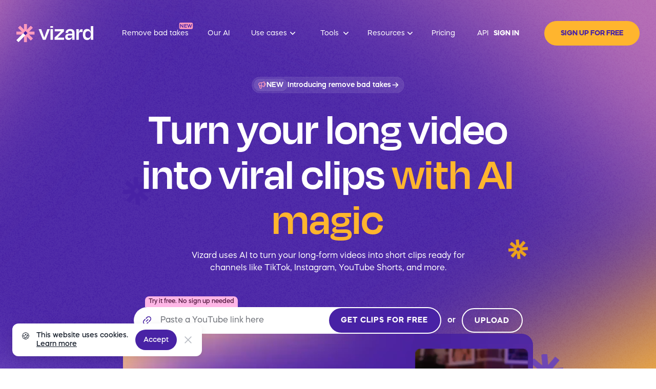

--- FILE ---
content_type: text/html
request_url: https://vizard.ai/?via=dangai
body_size: 184024
content:
<!DOCTYPE html><html class="light-model js flexbox canvas canvastext webgl no-touch geolocation postmessage websqldatabase no-indexeddb hashchange history draganddrop websockets rgba hsla multiplebgs backgroundsize borderimage borderradius boxshadow textshadow opacity cssanimations csscolumns cssgradients cssreflections csstransforms csstransforms3d csstransitions fontface video audio localstorage sessionstorage webworkers no-applicationcache svg inlinesvg smil svgclippaths" lang="en" style="font-size: unset;"><head><meta charset="utf-8"><meta http-equiv="X-UA-Compatible" content="IE=edge"><meta name="viewport" content="width=device-width,user-scalable=no,initial-scale=1,maximum-scale=1,minimum-scale=1"><link rel="icon" href="/favicon.ico"><link href="/calendly/widget.css" rel="stylesheet"><script src="https://www.googletagmanager.com/gtag/js?id=G-8DNVYKSZVG" async="" id="google_script"></script><script async="" id="gtm-script-GTM-P3GXFB7D" src="https://www.googletagmanager.com/gtm.js?id=GTM-P3GXFB7D"></script><script async="" src="/calendly/widget.js"></script><title>Vizard.ai | AI Video Editing and Clipping Tool</title><meta name="keywords" content="video editing, video editor, text-based editor, online screen record, screen recorder, webinar recording, interview recording, testimonial recording, conference recording, repurpose video, video repurposing, Typestudio alternative, Descript alternative, video subtitles, resize video, edit video by text"><script>(function (win, export_obj) {
            win['TeaAnalyticsObject'] = export_obj;
            if (!win[export_obj]) {
                function _collect() {
                    _collect.q.push(arguments);
                }

                _collect.q = _collect.q || [];
                win[export_obj] = _collect;
            }
            win[export_obj].l = +new Date();
        })(window, 'collectEvent');

        if (!window.__PRERENDER_INJECTED || window.__PRERENDER_INJECTED.isPrerender !== true) {
            // tiktok
            !function (w, d, t) {
                w.TiktokAnalyticsObject = t;
                var ttq = w[t] = w[t] || [];
                ttq.methods = ["page", "track", "identify", "instances", "debug", "on", "off", "once", "ready", "alias", "group", "enableCookie", "disableCookie"], ttq.setAndDefer = function (t, e) {
                    t[e] = function () {
                        t.push([e].concat(Array.prototype.slice.call(arguments, 0)))
                    }
                };
                for (var i = 0; i < ttq.methods.length; i++) ttq.setAndDefer(ttq, ttq.methods[i]);
                ttq.instance = function (t) {
                    for (var e = ttq._i[t] || [], n = 0; n < ttq.methods.length; n++) ttq.setAndDefer(e, ttq.methods[n]);
                    return e
                }, ttq.load = function (e, n) {
                    var i = "https://analytics.tiktok.com/i18n/pixel/events.js";
                    ttq._i = ttq._i || {}, ttq._i[e] = [], ttq._i[e]._u = i, ttq._t = ttq._t || {}, ttq._t[e] = +new Date, ttq._o = ttq._o || {}, ttq._o[e] = n || {};
                    var o = document.createElement("script");
                    o.type = "text/javascript", o.async = !0, o.src = i + "?sdkid=" + e + "&lib=" + t;
                    o.async = 1;
                    var a = document.getElementsByTagName("script")[0];
                    a.parentNode.insertBefore(o, a)
                };
                ttq.load('CLEQ5CJC77UACDB5RPFG');
                ttq.page();
            }(window, document, 'ttq');
        }

        //动态改变font-size大小
        (function changeFontSize() {
            let resizeEvt = 'orientationchange' in window ? 'orientationchange' : 'resize'
            if (!isPC()) {
                let docEl = document.documentElement;
                // recalc = function () {
                let clientWidth = docEl.clientWidth;
                docEl.style.fontSize = 100 * (clientWidth / 375) + 'px';
                let scaledFontSize = parseInt(window.getComputedStyle(docEl, null).getPropertyValue('font-size'));
                let scaleFactor = 100 * (clientWidth / 375) / scaledFontSize;
                let originRootFontSize = parseInt(window.getComputedStyle(document.documentElement, null).getPropertyValue('font-size'));
                docEl.style.fontSize = originRootFontSize * scaleFactor * scaleFactor + 'px';
                // };
            } else {
                let docEl = document.documentElement;
                docEl.style.fontSize = 'unset'
            }
            // if (!doc.addEventListener) return;
            window.addEventListener(resizeEvt, changeFontSize, false);
            document.addEventListener('DOMContentLoaded', changeFontSize, false);
        })(document, window);

        function isPC() {
            let userAgentInfo = navigator.userAgent;
            let Agents = ["Android", "iPhone",
                "SymbianOS", "Windows Phone",
                "iPad", "iPod"];
            let isPc = true;
            for (let i = 0; i < Agents.length; i++) {
                if (userAgentInfo.indexOf(Agents[i]) > 0) {
                    isPc = false;
                    break;
                }
            }
            if (document.documentElement.clientWidth <= 640) {
                isPc = false;
            }
            return isPc;
        }</script><script async="" src="https://lf16-data.bytepluscdn.com/obj/data-static-sg/log-sdk/collect/5.0/collect-rangers-v5.0.0.js"></script><script async="" src="https://lf1-cdn-tos.bytegoofy.com/obj/iconpark/icons_12711_532.e668845a3681885423e045159edc29ed.es5.js" onerror="iconParkLoadError()"></script><script async="" src="https://challenges.cloudflare.com/turnstile/v0/api.js?render=explicit"></script><script async="" src="https://accounts.google.com/gsi/client"></script><script async="" src="https://apis.google.com/js/api.js"></script><script src="https://cdn.jsdelivr.net/npm/canvas-confetti@1.5.1/dist/confetti.browser.min.js"></script><script>(function (w, r) {
            w._rwq = r;
            w[r] = w[r] || function () {
                (w[r].q = w[r].q || []).push(arguments)
            }
        })(window, 'rewardful');
        function iconParkLoadError() {
            // iconpark加载失败
            // 非预渲染
            if ((!window.__PRERENDER_INJECTED || window.__PRERENDER_INJECTED.isPrerender !== true)) {
                const htmlElement = document.documentElement;
                if (!htmlElement.classList.contains("iconpark-error")) {
                    htmlElement.classList.add("iconpark-error");
                }
            }
        }</script><script async="" src="https://r.wdfl.co/rw.js" data-rewardful="385540"></script><script src="/subtitlesOctopus/js/subtitles-octopus.js"></script><script async="" src="/js/Modernizr.js"></script><script>if (!window.__PRERENDER_INJECTED || window.__PRERENDER_INJECTED.isPrerender !== true) {
            window.$sleek = [];
            window.SLEEK_PRODUCT_ID = 719153503;
            (function () {
                d = document;
                s = d.createElement("script");
                s.src = "https://client.sleekplan.com/sdk/e.js";
                s.async = 1;
                d.getElementsByTagName("head")[0].appendChild(s);
            })();
        }</script><link href="/app.8651c924aea0d810033a.prod.1769072876278.js" rel="preload" as="script"><link href="/chunk-initial~06837ae4.7de03b3d524e0e7a033f.prod.1769072876278.js" rel="preload" as="script"><link href="/chunk-initial~5a11b65b.f5f807201ed64f6ad432.prod.1769072876278.js" rel="preload" as="script"><link href="/chunk-initial~5bb1f863.d725739738b64bbdfa02.prod.1769072876278.js" rel="preload" as="script"><link href="/chunk-initial~7274e1de.668c21ac344466282df7.prod.1769072876278.js" rel="preload" as="script"><link href="/chunk-initial~748942c6.5801814b3b53be936fe8.prod.1769072876278.js" rel="preload" as="script"><link href="/chunk-initial~ec8c427e.c80cd031cc96383eea88.prod.1769072876278.js" rel="preload" as="script"><link href="/css/chunk-initial~06837ae4.4533c748.css" rel="preload" as="style"><link href="/css/chunk-initial~5a11b65b.81347cb7.css" rel="preload" as="style"><link href="/css/chunk-initial~7274e1de.02f4e51a.css" rel="preload" as="style"><link href="/css/chunk-initial~ec8c427e.9464699e.css" rel="preload" as="style"><link href="/index.f8af962c55791aa53584.prod.1769072876278.js" rel="preload" as="script"><link href="/css/chunk-initial~7274e1de.02f4e51a.css" rel="stylesheet"><link href="/css/chunk-initial~ec8c427e.9464699e.css" rel="stylesheet"><link href="/css/chunk-initial~06837ae4.4533c748.css" rel="stylesheet"><link href="/css/chunk-initial~5a11b65b.81347cb7.css" rel="stylesheet"><style id="vuescroll-silde-mode-style" type="text/css">
    @-webkit-keyframes loading-rotate {
      to {
        -webkit-transform: rotate(1turn);
        transform: rotate(1turn);
      }
    }

    @keyframes loading-rotate {
      to {
        -webkit-transform: rotate(1turn);
        transform: rotate(1turn);
      }
    }

    @-webkit-keyframes loading-wipe {
      0% {
        stroke-dasharray: 1, 200;
        stroke-dashoffset: 0;
      }
      50% {
        stroke-dasharray: 90, 150;
        stroke-dashoffset: -40px;
      }
      to {
        stroke-dasharray: 90, 150;
        stroke-dashoffset: -120px;
      }
    }

    @keyframes loading-wipe {
      0% {
        stroke-dasharray: 1, 200;
        stroke-dashoffset: 0;
      }
      50% {
        stroke-dasharray: 90, 150;
        stroke-dashoffset: -40px;
      }
      to {
        stroke-dasharray: 90, 150;
        stroke-dashoffset: -120px;
      }
    }

    .__vuescroll .__refresh,
    .__vuescroll .__load {
      position: absolute;
      width: 100%;
      color: black;
      height: 50px;
      line-height: 50px;
      text-align: center;
      font-size: 16px;
    }
    .__vuescroll .__refresh svg,
    .__vuescroll .__load svg {
      margin-right: 10px;
      width: 25px;
      height: 25px;
      vertical-align: sub;
    }
    .__vuescroll .__refresh svg.active,
    .__vuescroll .__load svg.active {
      transition: all 0.2s;
    }
    .__vuescroll .__refresh svg.active.deactive,
    .__vuescroll .__load svg.active.deactive {
      transform: rotateZ(180deg);
    }
    .__vuescroll .__refresh svg path,
    .__vuescroll .__refresh svg rect,
    .__vuescroll .__load svg path,
    .__vuescroll .__load svg rect {
      fill: #20a0ff;
    }
    .__vuescroll .__refresh svg.start,
    .__vuescroll .__load svg.start {
      stroke: #343640;
      stroke-width: 4;
      stroke-linecap: round;
      -webkit-animation: loading-rotate 2s linear infinite;
      animation: loading-rotate 2s linear infinite;
    }
    .__vuescroll .__refresh svg.start .bg-path,
    .__vuescroll .__load svg.start .bg-path {
      stroke: #f2f2f2;
      fill: none;
    }
    .__vuescroll .__refresh svg.start .active-path,
    .__vuescroll .__load svg.start .active-path {
      stroke: #20a0ff;
      fill: none;
      stroke-dasharray: 90, 150;
      stroke-dashoffset: 0;
      -webkit-animation: loading-wipe 1.5s ease-in-out infinite;
      animation: loading-wipe 1.5s ease-in-out infinite;
    }
  </style><meta name="apple-itunes-app" content="app-id=6748490660, app-argument=https://apps.apple.com/app/apple-store/id6748490660?pt=127976777&amp;ct=safari_smart_banner&amp;mt=8"><link rel="stylesheet" type="text/css" href="/css/chunk-56fe0b31.9cd9317d.css"><script charset="utf-8" src="/chunk-56fe0b31.365061c385547cad751c.prod.1769072876278.js"></script><link rel="stylesheet" type="text/css" href="/css/chunk-5cdf1b71.9447d66d.css"><script charset="utf-8" src="/chunk-5cdf1b71.dbfa211622a5256fde9b.prod.1769072876278.js"></script><link rel="stylesheet" type="text/css" href="/css/chunk-89cde33e.4d77b3af.css"><script charset="utf-8" src="/chunk-89cde33e.a2e6f5adc5d74bd1aef1.prod.1769072876278.js"></script><link data-vue-meta="1" rel="canonical" href="https://vizard.ai"><meta data-vue-meta="1" name="description" content="Vizard turns your long form videos into engaging viral clips with AI. Make your engaging social-ready videos with just a few clicks."><script data-vue-meta="1" type="application/ld+json">{"@context":"https://schema.org","@type":"Organization","name":"Vizard.ai","url":"https://vizard.ai","logo":"https://vizard.ai/img/vizard_new_logo_purple.e7c52156.svg","sameAs":["https://www.linkedin.com/company/vizard-video/","https://twitter.com/vizard_ai","https://www.youtube.com/@vizard_ai"]}</script><style id="googleidentityservice_button_styles">.qJTHM{-moz-user-select:none;-webkit-user-select:none;-ms-user-select:none;color:#202124;direction:ltr;-webkit-touch-callout:none;font-family:"Roboto-Regular",arial,sans-serif;-webkit-font-smoothing:antialiased;font-weight:400;margin:0;overflow:hidden;-webkit-text-size-adjust:100%}.ynRLnc{left:-9999px;position:absolute;top:-9999px}.L6cTce{display:none}.bltWBb{overflow-wrap:break-word;word-break:break-word}.hSRGPd{color:#1a73e8;cursor:pointer;font-weight:500;text-decoration:none}.Bz112c-W3lGp{height:16px;width:16px}.Bz112c-E3DyYd{height:20px;width:20px}.Bz112c-r9oPif{height:24px;width:24px}.Bz112c-u2z5K{height:36px;width:36px}.Bz112c-uaxL4e{border-radius:10px}.LgbsSe-Bz112c{display:block}.S9gUrf-YoZ4jf{border:none;margin:0;padding:0}.S9gUrf-YoZ4jf *{border:none;margin:0;padding:0}.fFW7wc-ibnC6b>.aZ2wEe>div{border-color:#4285f4}.P1ekSe-ZMv3u{-webkit-transition:height linear .2s;transition:height linear .2s}.P1ekSe-ZMv3u>div:nth-child(1){background-color:#1a73e8!important;-webkit-transition:width linear .3s;transition:width linear .3s}.P1ekSe-ZMv3u>div:nth-child(2){background-image:-webkit-gradient(linear,left top,right top,from(rgba(255,255,255,.7)),to(rgba(255,255,255,.7))),-webkit-gradient(linear,left top,right top,from(#1a73e8),to(#1a73e8))!important;background-image:-webkit-linear-gradient(left,rgba(255,255,255,.7),rgba(255,255,255,.7)),-webkit-linear-gradient(left,#1a73e8,#1a73e8)!important;background-image:linear-gradient(to right,rgba(255,255,255,.7),rgba(255,255,255,.7)),linear-gradient(to right,#1a73e8,#1a73e8)!important}.P1ekSe-ZMv3u>div:nth-child(3){background-image:-webkit-gradient(linear,left top,right top,from(rgba(255,255,255,.7)),to(rgba(255,255,255,.7))),-webkit-gradient(linear,left top,right top,from(#1a73e8),to(#1a73e8))!important;background-image:-webkit-linear-gradient(left,rgba(255,255,255,.7),rgba(255,255,255,.7)),-webkit-linear-gradient(left,#1a73e8,#1a73e8)!important;background-image:linear-gradient(to right,rgba(255,255,255,.7),rgba(255,255,255,.7)),linear-gradient(to right,#1a73e8,#1a73e8)!important}.haAclf{display:inline-block}.nsm7Bb-HzV7m-LgbsSe{border-radius:4px;box-sizing:border-box;-webkit-transition:background-color .218s,border-color .218s;transition:background-color .218s,border-color .218s;-moz-user-select:none;-webkit-user-select:none;-ms-user-select:none;-webkit-appearance:none;background-color:#fff;background-image:none;border:1px solid #dadce0;color:#3c4043;cursor:pointer;font-family:"Google Sans",arial,sans-serif;font-size:14px;height:40px;letter-spacing:.25px;outline:none;overflow:hidden;padding:0 12px;position:relative;text-align:center;vertical-align:middle;white-space:nowrap;width:auto}@media screen and (-ms-high-contrast:active){.nsm7Bb-HzV7m-LgbsSe{border:2px solid windowText;color:windowText}}@media screen and (preferes-contrast:more){.nsm7Bb-HzV7m-LgbsSe{color:#000}}.nsm7Bb-HzV7m-LgbsSe.pSzOP-SxQuSe{font-size:14px;height:32px;letter-spacing:.25px;padding:0 10px}.nsm7Bb-HzV7m-LgbsSe.purZT-SxQuSe{font-size:11px;height:20px;letter-spacing:.3px;padding:0 8px}.nsm7Bb-HzV7m-LgbsSe.Bz112c-LgbsSe{padding:0;width:40px}.nsm7Bb-HzV7m-LgbsSe.Bz112c-LgbsSe.pSzOP-SxQuSe{width:32px}.nsm7Bb-HzV7m-LgbsSe.Bz112c-LgbsSe.purZT-SxQuSe{width:20px}.nsm7Bb-HzV7m-LgbsSe.JGcpL-RbRzK{border-radius:20px}.nsm7Bb-HzV7m-LgbsSe.JGcpL-RbRzK.pSzOP-SxQuSe{border-radius:16px}.nsm7Bb-HzV7m-LgbsSe.JGcpL-RbRzK.purZT-SxQuSe{border-radius:10px}.nsm7Bb-HzV7m-LgbsSe.MFS4be-Ia7Qfc{border:none;color:#fff}.nsm7Bb-HzV7m-LgbsSe.MFS4be-v3pZbf-Ia7Qfc{background-color:#1a73e8}.nsm7Bb-HzV7m-LgbsSe.MFS4be-JaPV2b-Ia7Qfc{background-color:#202124;color:#e8eaed}@media screen and (prefers-contrast:more){.nsm7Bb-HzV7m-LgbsSe.MFS4be-JaPV2b-Ia7Qfc{color:#fff}}.nsm7Bb-HzV7m-LgbsSe .nsm7Bb-HzV7m-LgbsSe-Bz112c{height:18px;margin-right:8px;min-width:18px;width:18px}.nsm7Bb-HzV7m-LgbsSe.pSzOP-SxQuSe .nsm7Bb-HzV7m-LgbsSe-Bz112c{height:14px;min-width:14px;width:14px}.nsm7Bb-HzV7m-LgbsSe.purZT-SxQuSe .nsm7Bb-HzV7m-LgbsSe-Bz112c{height:10px;min-width:10px;width:10px}.nsm7Bb-HzV7m-LgbsSe.jVeSEe .nsm7Bb-HzV7m-LgbsSe-Bz112c{margin-left:8px;margin-right:-4px}.nsm7Bb-HzV7m-LgbsSe.Bz112c-LgbsSe .nsm7Bb-HzV7m-LgbsSe-Bz112c{margin:0;padding:10px}.nsm7Bb-HzV7m-LgbsSe.Bz112c-LgbsSe.pSzOP-SxQuSe .nsm7Bb-HzV7m-LgbsSe-Bz112c{padding:8px}.nsm7Bb-HzV7m-LgbsSe.Bz112c-LgbsSe.purZT-SxQuSe .nsm7Bb-HzV7m-LgbsSe-Bz112c{padding:4px}.nsm7Bb-HzV7m-LgbsSe .nsm7Bb-HzV7m-LgbsSe-Bz112c-haAclf{border-top-left-radius:3px;border-bottom-left-radius:3px;display:-webkit-box;display:-webkit-flex;display:flex;-webkit-box-pack:center;-webkit-justify-content:center;justify-content:center;-webkit-box-align:center;-webkit-align-items:center;align-items:center;background-color:#fff;height:36px;margin-left:-10px;margin-right:12px;min-width:36px;width:36px}.nsm7Bb-HzV7m-LgbsSe .nsm7Bb-HzV7m-LgbsSe-Bz112c-haAclf .nsm7Bb-HzV7m-LgbsSe-Bz112c,.nsm7Bb-HzV7m-LgbsSe.Bz112c-LgbsSe .nsm7Bb-HzV7m-LgbsSe-Bz112c-haAclf .nsm7Bb-HzV7m-LgbsSe-Bz112c{margin:0;padding:0}.nsm7Bb-HzV7m-LgbsSe.pSzOP-SxQuSe .nsm7Bb-HzV7m-LgbsSe-Bz112c-haAclf{height:28px;margin-left:-8px;margin-right:10px;min-width:28px;width:28px}.nsm7Bb-HzV7m-LgbsSe.purZT-SxQuSe .nsm7Bb-HzV7m-LgbsSe-Bz112c-haAclf{height:16px;margin-left:-6px;margin-right:8px;min-width:16px;width:16px}.nsm7Bb-HzV7m-LgbsSe.Bz112c-LgbsSe .nsm7Bb-HzV7m-LgbsSe-Bz112c-haAclf{border-radius:3px;margin-left:2px;margin-right:0;padding:0}.nsm7Bb-HzV7m-LgbsSe.JGcpL-RbRzK .nsm7Bb-HzV7m-LgbsSe-Bz112c-haAclf{border-radius:18px}.nsm7Bb-HzV7m-LgbsSe.pSzOP-SxQuSe.JGcpL-RbRzK .nsm7Bb-HzV7m-LgbsSe-Bz112c-haAclf{border-radius:14px}.nsm7Bb-HzV7m-LgbsSe.purZT-SxQuSe.JGcpL-RbRzK .nsm7Bb-HzV7m-LgbsSe-Bz112c-haAclf{border-radius:8px}.nsm7Bb-HzV7m-LgbsSe .nsm7Bb-HzV7m-LgbsSe-bN97Pc-sM5MNb{display:-webkit-box;display:-webkit-flex;display:flex;-webkit-align-items:center;-webkit-box-align:center;align-items:center;-webkit-flex-direction:row;-webkit-box-orient:horizontal;-webkit-box-direction:normal;flex-direction:row;-webkit-box-pack:justify;-webkit-justify-content:space-between;justify-content:space-between;-webkit-flex-wrap:nowrap;flex-wrap:nowrap;height:100%;position:relative;width:100%}.nsm7Bb-HzV7m-LgbsSe .oXtfBe-l4eHX{-webkit-box-pack:center;-webkit-justify-content:center;justify-content:center}.nsm7Bb-HzV7m-LgbsSe .nsm7Bb-HzV7m-LgbsSe-BPrWId{-webkit-flex-grow:1;-webkit-box-flex:1;flex-grow:1;font-family:"Google Sans",arial,sans-serif;font-weight:500;overflow:hidden;text-overflow:ellipsis;vertical-align:top}.nsm7Bb-HzV7m-LgbsSe.purZT-SxQuSe .nsm7Bb-HzV7m-LgbsSe-BPrWId{font-weight:300}.nsm7Bb-HzV7m-LgbsSe .oXtfBe-l4eHX .nsm7Bb-HzV7m-LgbsSe-BPrWId{-webkit-flex-grow:0;-webkit-box-flex:0;flex-grow:0}.nsm7Bb-HzV7m-LgbsSe .nsm7Bb-HzV7m-LgbsSe-MJoBVe{-webkit-transition:background-color .218s;transition:background-color .218s;bottom:0;left:0;position:absolute;right:0;top:0}.nsm7Bb-HzV7m-LgbsSe:hover,.nsm7Bb-HzV7m-LgbsSe:focus{box-shadow:none;border-color:rgb(210,227,252);outline:none}.nsm7Bb-HzV7m-LgbsSe:focus-within{outline:2px solid #00639b;border-color:transparent}.nsm7Bb-HzV7m-LgbsSe:hover .nsm7Bb-HzV7m-LgbsSe-MJoBVe{background:rgba(66,133,244,.08)}.nsm7Bb-HzV7m-LgbsSe:active .nsm7Bb-HzV7m-LgbsSe-MJoBVe,.nsm7Bb-HzV7m-LgbsSe:focus .nsm7Bb-HzV7m-LgbsSe-MJoBVe{background:rgba(66,133,244,.1)}.nsm7Bb-HzV7m-LgbsSe.MFS4be-Ia7Qfc:hover .nsm7Bb-HzV7m-LgbsSe-MJoBVe{background:rgba(255,255,255,.24)}.nsm7Bb-HzV7m-LgbsSe.MFS4be-Ia7Qfc:active .nsm7Bb-HzV7m-LgbsSe-MJoBVe,.nsm7Bb-HzV7m-LgbsSe.MFS4be-Ia7Qfc:focus .nsm7Bb-HzV7m-LgbsSe-MJoBVe{background:rgba(255,255,255,.32)}.nsm7Bb-HzV7m-LgbsSe .n1UuX-DkfjY{border-radius:50%;display:-webkit-box;display:-webkit-flex;display:flex;height:20px;margin-left:-4px;margin-right:8px;min-width:20px;width:20px}.nsm7Bb-HzV7m-LgbsSe.jVeSEe .nsm7Bb-HzV7m-LgbsSe-BPrWId{font-family:"Roboto";font-size:12px;text-align:left}.nsm7Bb-HzV7m-LgbsSe.jVeSEe .nsm7Bb-HzV7m-LgbsSe-BPrWId .ssJRIf,.nsm7Bb-HzV7m-LgbsSe.jVeSEe .nsm7Bb-HzV7m-LgbsSe-BPrWId .K4efff .fmcmS{overflow:hidden;text-overflow:ellipsis}.nsm7Bb-HzV7m-LgbsSe.jVeSEe .nsm7Bb-HzV7m-LgbsSe-BPrWId .K4efff{display:-webkit-box;display:-webkit-flex;display:flex;-webkit-align-items:center;-webkit-box-align:center;align-items:center;color:#5f6368;fill:#5f6368;font-size:11px;font-weight:400}.nsm7Bb-HzV7m-LgbsSe.jVeSEe.MFS4be-Ia7Qfc .nsm7Bb-HzV7m-LgbsSe-BPrWId .K4efff{color:#e8eaed;fill:#e8eaed}@media screen and (prefers-contrast:more){.nsm7Bb-HzV7m-LgbsSe.jVeSEe .nsm7Bb-HzV7m-LgbsSe-BPrWId .K4efff,.nsm7Bb-HzV7m-LgbsSe.jVeSEe.MFS4be-Ia7Qfc .nsm7Bb-HzV7m-LgbsSe-BPrWId .K4efff{color:#000;fill:#000}}.nsm7Bb-HzV7m-LgbsSe.jVeSEe .nsm7Bb-HzV7m-LgbsSe-BPrWId .K4efff .Bz112c{height:18px;margin:-3px -3px -3px 2px;min-width:18px;width:18px}.nsm7Bb-HzV7m-LgbsSe.jVeSEe .nsm7Bb-HzV7m-LgbsSe-Bz112c-haAclf{border-top-left-radius:0;border-bottom-left-radius:0;border-top-right-radius:3px;border-bottom-right-radius:3px;margin-left:12px;margin-right:-10px}.nsm7Bb-HzV7m-LgbsSe.jVeSEe.JGcpL-RbRzK .nsm7Bb-HzV7m-LgbsSe-Bz112c-haAclf{border-radius:18px}.L5Fo6c-sM5MNb{border:0;display:block;left:0;position:relative;top:0}.L5Fo6c-bF1uUb{border-radius:4px;bottom:0;cursor:pointer;left:0;position:absolute;right:0;top:0}.L5Fo6c-bF1uUb:focus{border:none;outline:none}sentinel{}</style><link id="googleidentityservice" type="text/css" media="all" href="https://accounts.google.com/gsi/style" rel="stylesheet"></head><body id="vizard_body"><noscript><strong>We're sorry but Vizard - Repurpose Video Content with Minimal Efforts doesn't work properly without JavaScript enabled. Please enable it to continue.</strong><iframe src="https://www.googletagmanager.com/ns.html?id=GTM-P3GXFB7D" id="gtm-iframe-GTM-P3GXFB7D" width="0" height="0" style="display: none; visibility: hidden;"></iframe></noscript><div id="app" class=""><canvas id="myCanvas" width="10" height="10" class="my-canvas"></canvas><!----><div id="cloudflare_invisible" class="cloudflare_invisible_hidden"></div><div data-v-424dc233="" data-v-465bc4b7=""><div data-v-424dc233="" class="home-page-main" style="display: none;"><!----><header data-v-0c1c031e="" data-v-424dc233="" class="home-header banner-show"><div data-v-0c1c031e="" class="main"><div data-v-0c1c031e="" class="logo-area"><img data-v-0c1c031e="" src="/img/vizard_new_log.ae00a8df.svg" alt="Vizard logo" draggable="false" class="home-logo"><img data-v-0c1c031e="" src="/img/vizard_new_logo_purple.e7c52156.svg" alt="Vizard logo" draggable="false" class="home-logo" style="display: none;"></div><a data-v-0c1c031e="" href="/removebadtakes" class="title-menu-button" title="Remove bad takes"><span data-v-0c1c031e="" class="button-text">Remove bad takes</span><div data-v-0c1c031e="" class="new-tag-wrapper"><div data-v-0c1c031e="" class="new-tag">New</div></div></a><a data-v-0c1c031e="" href="/spark" class="title-menu-button" title="Our AI"><span data-v-0c1c031e="" class="button-text">Our AI</span></a><div data-v-0c1c031e="" class="title-menu"><button data-v-0c1c031e="" title="Use cases" class="title-menu-button"><span data-v-0c1c031e="" class="button-text">Use cases</span><img data-v-0c1c031e="" src="[data-uri]" alt="icon"><img data-v-0c1c031e="" src="[data-uri]" alt="icon" style="display: none;"></button><div data-v-0c1c031e="" class="case-menu case-menu-case" style="display: none;"><div data-v-0c1c031e="" class="case-menu-area"><div data-v-0c1c031e="" class="area-header"><p data-v-0c1c031e="" class="area-title">Marketers</p><p data-v-0c1c031e="" class="area-text">Power your team to create<br data-v-0c1c031e="">videos at scale </p></div><div data-v-0c1c031e="" class="select-item-area"><a data-v-0c1c031e="" href="/who-we-help/how-social-media-marketers-use-vizard" class="select-menu-item">Social media marketer</a><a data-v-0c1c031e="" href="/who-we-help/how-content-marketers-use-vizard" class="select-menu-item">Content marketer</a><a data-v-0c1c031e="" href="/who-we-help/how-performance-marketers-use-vizard" class="select-menu-item">Performance marketer</a><a data-v-0c1c031e="" href="/who-we-help/how-event-marketers-use-vizard" class="select-menu-item">Event marketer</a></div></div><div data-v-0c1c031e="" class="case-menu-area"><div data-v-0c1c031e="" class="area-header"><p data-v-0c1c031e="" class="area-title">Creators</p><p data-v-0c1c031e="" class="area-text">Building social presence made easy</p></div><div data-v-0c1c031e="" class="select-item-area"><a data-v-0c1c031e="" href="/who-we-help/how-video-podcasters-use-vizard" class="select-menu-item">Podcaster</a><a data-v-0c1c031e="" href="/who-we-help/how-coaches-use-vizard" class="select-menu-item">Coach</a><a data-v-0c1c031e="" href="/who-we-help/how-consultants-use-vizard" class="select-menu-item">Consultant</a></div></div><div data-v-0c1c031e="" class="case-menu-area"><div data-v-0c1c031e="" class="area-header"><p data-v-0c1c031e="" class="area-title">Agency</p><p data-v-0c1c031e="" class="area-text">Scale video production with<br data-v-0c1c031e="">ease</p></div><div data-v-0c1c031e="" class="select-item-area"><a data-v-0c1c031e="" href="/who-we-help/how-agencies-use-vizard" class="select-menu-item">Agency</a></div></div></div></div><div data-v-0c1c031e="" class="dropdown-toggle title-menu"><button data-v-0c1c031e="" title="Tools" class="title-menu-button" style="margin-right: 0px;"><span data-v-0c1c031e="" class="button-text">Tools</span><img data-v-0c1c031e="" src="[data-uri]" alt="icon"><img data-v-0c1c031e="" src="[data-uri]" alt="icon" style="display: none;"></button><!----></div><div data-v-0c1c031e="" class="dropdown-toggle"><button data-v-0c1c031e="" title="Resources" class="title-menu-button" style="margin-right: 0px;"><span data-v-0c1c031e="" class="button-text">Resources</span><img data-v-0c1c031e="" src="[data-uri]" alt="icon"><img data-v-0c1c031e="" src="[data-uri]" alt="icon" style="display: none;"></button><div data-v-0c1c031e="" class="drop-down-menu" style="display: none;"><a data-v-0c1c031e="" href="https://vizard.ai/blog" target="_blank" class="drop-down-button"> Blog </a><a data-v-0c1c031e="" href="https://vizard.sleekplan.app/roadmap" target="_blank" class="drop-down-button"> Roadmap </a><a data-v-0c1c031e="" href="https://help.vizard.ai/en/" target="_blank" class="drop-down-button"> Help center </a><a data-v-0c1c031e="" href="https://www.youtube.com/@vizard_ai" target="_blank" class="drop-down-button"> Video tutorials </a><a data-v-0c1c031e="" href="https://discord.gg/kqb4YErpFG" target="_blank" class="drop-down-button"> Join Discord </a><a data-v-0c1c031e="" href="/knowledge-base" class="drop-down-button">Knowledge Base</a></div></div><a data-v-0c1c031e="" href="/pricing" class="title-menu-button" title="Pricing"><span data-v-0c1c031e="" class="button-text">Pricing</span></a><a data-v-0c1c031e="" href="/api" class="title-menu-button" title="API"><span data-v-0c1c031e="" class="button-text">API</span></a><div data-v-0c1c031e="" class="login-button-area"><button data-v-0c1c031e="" class="sign-in-button sign-button border-none-button sign-button-blod" style="color: rgb(255, 255, 255);">SIGN IN</button><button data-v-0c1c031e="" class="sign-up-button sign-button">SIGN UP for free</button><!----><!----></div><!----><div data-v-796c3a4b="" data-v-0c1c031e="" id="g_id_onload" data-client_id="541242337236-tclfk0vh11hat490hsu17eo17jubo5us.apps.googleusercontent.com" data-auto_select="true" data-use_fedcm_for_prompt="true" data-itp_support="true" data-prompt_parent_id="g_id_onload" data-ux_mode="popup" class="google-button-area"></div></div></header><main data-v-424dc233=""><section data-v-424dc233="" class="first-model"><div data-v-424dc233="" class="first-model-content banner-show"><div data-v-424dc233="" class="first-model-text-area"><h1 data-v-424dc233="" class="h1"> Turn your long video into viral clips <span data-v-424dc233="" class="">with AI magic</span></h1><p data-v-424dc233="" class="first-model-second-text"> Vizard uses AI to turn your long-form videos into short clips ready for channels like TikTok, Instagram, YouTube Shorts, and more. </p><div data-v-c6daa43e="" data-v-424dc233="" class="introducing-button" style="position: absolute; top: -56px; left: 50%; transform: translateX(-50%);"><div data-v-c6daa43e="" class="new-tag"><iconpark-icon data-v-c6daa43e="" name="announcement-02" icon-id="" size="1em"></iconpark-icon><span data-v-c6daa43e=""> new</span></div><div data-v-c6daa43e="" class="content-area"><span data-v-c6daa43e="">Introducing remove bad takes</span><iconpark-icon data-v-c6daa43e="" name="ThinRight" icon-id="" size="1em"></iconpark-icon></div></div><div data-v-424dc233="" class="first-button"><div data-v-424dc233="" class="youtube-input"><span data-v-424dc233="" class="free-mark">Try it free. No sign up needed</span><iconpark-icon data-v-424dc233="" name="link" class="upload-url-icon" icon-id="" size="1em"></iconpark-icon><input data-v-424dc233="" placeholder="Paste a YouTube link here" class="boreder-radius"><button data-v-424dc233="" class="youtube-upload-button">Get clips for free</button><!----></div><span data-v-424dc233="" class="or">or</span><a data-v-424dc233="" href="/upload?from=home_upload" class="upload-video-button boreder-radius"><span data-v-424dc233="">Upload</span></a></div><!----></div><div data-v-424dc233="" class="video-container need-fide-in"><!----><div data-v-424dc233="" class="video-cover-image"><img data-v-424dc233="" src="https://cdn-docs.vizard.ai/0-web-static/image/home/index_video_cover_image.webp" alt="cover-image" loading="lazy"></div><img data-v-424dc233="" src="/img/icon_index_snow_0.cffec238.svg" id="svg00" alt="icon_1" class="svg"><img data-v-424dc233="" src="/img/icon_index_snow_1.a16d4810.svg" id="svg01" alt="icon_2" class="svg"><img data-v-424dc233="" src="/img/icon_index_snow_3.c74f1177.svg" id="svg03" alt="icon_3" class="svg"></div></div></section><section data-v-424dc233="" class="logo-scroll need-fide-in"><div data-v-424dc233="" class="logo-scroll-container"><div data-v-424dc233="" class="logo-scroll-area"><img data-v-424dc233="" src="/img/index_logo_google.57cb4343.png" alt="google logo" draggable="false" loading="lazy" class="logo-scroll-item"><img data-v-424dc233="" src="/img/index_logo_k12.e88661e9.png" alt="k12 logo" draggable="false" loading="lazy" class="logo-scroll-item"><img data-v-424dc233="" src="/img/index_logo_ubisoft.4df99d97.png" alt="ubisoft logo" draggable="false" loading="lazy" class="logo-scroll-item"><img data-v-424dc233="" src="/img/index_logo_hopper.a4b61c87.png" alt="hopper logo" draggable="false" loading="lazy" class="logo-scroll-item"><img data-v-424dc233="" src="/img/index_logo_hivery.a61e74fa.png" alt="hivery logo" draggable="false" loading="lazy" class="logo-scroll-item"><img data-v-424dc233="" src="/img/index_logo_stanford.74c3cd70.png" alt="stanford logo" draggable="false" loading="lazy" class="logo-scroll-item"><img data-v-424dc233="" src="/img/index_logo_britco.727e6a9b.png" alt="britco logo" draggable="false" loading="lazy" class="logo-scroll-item"><img data-v-424dc233="" src="/img/index_logo_oneteam.05b6ce92.png" alt="oneteam logo" draggable="false" loading="lazy" class="logo-scroll-item"><img data-v-424dc233="" src="/img/index_logo_bookee.81680966.png" alt="bookee logo" draggable="false" loading="lazy" class="logo-scroll-item"><img data-v-424dc233="" src="/img/index_logo_everflow.1ff119f0.png" alt="everflow logo" draggable="false" loading="lazy" class="logo-scroll-item"><img data-v-424dc233="" src="/img/index_logo_class.2cd42cee.png" alt="class logo" draggable="false" loading="lazy" class="logo-scroll-item"><img data-v-424dc233="" src="/img/index_logo_sanlo.9d5e1499.png" alt="sanlo logo" draggable="false" loading="lazy" class="logo-scroll-item"><img data-v-424dc233="" src="/img/index_logo_morningstar.b3b09d1a.png" alt="morningstar logo" draggable="false" loading="lazy" class="logo-scroll-item"><img data-v-424dc233="" src="/img/index_logo_google.57cb4343.png" alt="google logo" draggable="false" loading="lazy" class="logo-scroll-item"><img data-v-424dc233="" src="/img/index_logo_k12.e88661e9.png" alt="k12 logo" draggable="false" loading="lazy" class="logo-scroll-item"><img data-v-424dc233="" src="/img/index_logo_ubisoft.4df99d97.png" alt="ubisoft logo" draggable="false" loading="lazy" class="logo-scroll-item"><img data-v-424dc233="" src="/img/index_logo_hopper.a4b61c87.png" alt="hopper logo" draggable="false" loading="lazy" class="logo-scroll-item"><img data-v-424dc233="" src="/img/index_logo_hivery.a61e74fa.png" alt="hivery logo" draggable="false" loading="lazy" class="logo-scroll-item"><img data-v-424dc233="" src="/img/index_logo_stanford.74c3cd70.png" alt="stanford logo" draggable="false" loading="lazy" class="logo-scroll-item"><img data-v-424dc233="" src="/img/index_logo_britco.727e6a9b.png" alt="britco logo" draggable="false" loading="lazy" class="logo-scroll-item"><img data-v-424dc233="" src="/img/index_logo_oneteam.05b6ce92.png" alt="oneteam logo" draggable="false" loading="lazy" class="logo-scroll-item"><img data-v-424dc233="" src="/img/index_logo_bookee.81680966.png" alt="bookee logo" draggable="false" loading="lazy" class="logo-scroll-item"><img data-v-424dc233="" src="/img/index_logo_everflow.1ff119f0.png" alt="everflow logo" draggable="false" loading="lazy" class="logo-scroll-item"><img data-v-424dc233="" src="/img/index_logo_class.2cd42cee.png" alt="class logo" draggable="false" loading="lazy" class="logo-scroll-item"><img data-v-424dc233="" src="/img/index_logo_sanlo.9d5e1499.png" alt="sanlo logo" draggable="false" loading="lazy" class="logo-scroll-item"><img data-v-424dc233="" src="/img/index_logo_morningstar.b3b09d1a.png" alt="morningstar logo" draggable="false" loading="lazy" class="logo-scroll-item"></div></div><div data-v-424dc233="" class="accomplishment"><p data-v-424dc233="" class="accomplishment-trusted">Trusted by 10 million+ creators &amp; businesses</p><div data-v-424dc233="" class="accomplishment-imgs-container"><div data-v-424dc233="" class="score-area"><a data-v-424dc233="" href="https://www.g2.com/products/vizard-corp-vizard/reviews" target="_blank" rel="noopener noreferrer" class="accomplishment-rate"><span data-v-424dc233="" class="accomplishment-number">4.8</span><div data-v-424dc233="" class="accomplishment-star"><img data-v-424dc233="" src="/img/icon-star-red.1743edc5.svg" alt="star-rating"><img data-v-424dc233="" src="/img/icon-star-red.1743edc5.svg" alt="star-rating"><img data-v-424dc233="" src="/img/icon-star-red.1743edc5.svg" alt="star-rating"><img data-v-424dc233="" src="/img/icon-star-red.1743edc5.svg" alt="star-rating"><img data-v-424dc233="" src="/img/icon-star-red.1743edc5.svg" alt="star-rating"></div><img data-v-424dc233="" src="[data-uri]" alt="g2" style="width: 46px; height: 22px;"></a><a data-v-424dc233="" href="https://www.capterra.com/p/10009818/Vizard/" target="_blank" rel="noopener noreferrer" class="accomplishment-rate"><span data-v-424dc233="" class="accomplishment-number">4.9</span><div data-v-424dc233="" class="accomplishment-star"><img data-v-424dc233="" src="/img/icon-star-yellow.cb937fc5.svg" alt="star-rating"><img data-v-424dc233="" src="/img/icon-star-yellow.cb937fc5.svg" alt="star-rating"><img data-v-424dc233="" src="/img/icon-star-yellow.cb937fc5.svg" alt="star-rating"><img data-v-424dc233="" src="/img/icon-star-yellow.cb937fc5.svg" alt="star-rating"><img data-v-424dc233="" src="/img/icon-star-yellow.cb937fc5.svg" alt="star-rating"></div><img data-v-424dc233="" src="[data-uri]" alt="capterra" style="width: 104px; height: 22px;"></a><a data-v-424dc233="" href="https://www.softwareadvice.com/product/432576-Vizard/" target="_blank" rel="noopener noreferrer" class="accomplishment-rate"><span data-v-424dc233="" class="accomplishment-number">4.9</span><div data-v-424dc233="" class="accomplishment-star"><img data-v-424dc233="" src="/img/icon-star-orange.3012c736.svg" alt="star-rating"><img data-v-424dc233="" src="/img/icon-star-orange.3012c736.svg" alt="star-rating"><img data-v-424dc233="" src="/img/icon-star-orange.3012c736.svg" alt="star-rating"><img data-v-424dc233="" src="/img/icon-star-orange.3012c736.svg" alt="star-rating"><img data-v-424dc233="" src="/img/icon-star-orange.3012c736.svg" alt="star-rating"></div><img data-v-424dc233="" src="[data-uri]" alt="software advice" style="width: 97px; height: 32px;"></a><a data-v-424dc233="" href="https://www.getapp.com/website-ecommerce-software/a/vizard-1/" target="_blank" rel="noopener noreferrer" class="accomplishment-rate"><span data-v-424dc233="" class="accomplishment-number">4.9</span><div data-v-424dc233="" class="accomplishment-star"><img data-v-424dc233="" src="/img/icon-star-orange.3012c736.svg" alt="star-rating"><img data-v-424dc233="" src="/img/icon-star-orange.3012c736.svg" alt="star-rating"><img data-v-424dc233="" src="/img/icon-star-orange.3012c736.svg" alt="star-rating"><img data-v-424dc233="" src="/img/icon-star-orange.3012c736.svg" alt="star-rating"><img data-v-424dc233="" src="/img/icon-star-orange.3012c736.svg" alt="star-rating"></div><img data-v-424dc233="" src="[data-uri]" alt="getapp" style="width: 91px;"></a></div><div data-v-424dc233="" class="accomplishment-area"><img data-v-424dc233="" src="[data-uri]" alt="GetApp GATEGORY 2025" loading="lazy" style="height: 96px;"><img data-v-424dc233="" src="[data-uri]" alt="Software FRONT RUNNERS 2025" loading="lazy" style="height: 96px;"><img data-v-424dc233="" src="[data-uri]" alt="Software FRONT RUNNERS 2025" loading="lazy" style="height: 96px;"><img data-v-424dc233="" src="/img/software-advice-best-customer-support.2a0a7182.webp" alt="Capterra BEST EASE OF USE 2024" loading="lazy" style="height: 93px;"><img data-v-424dc233="" src="/img/software-advice-front-runners.929f621b.webp" alt="Software Advice BEST CUSTOMER SUPPORT 2025" loading="lazy" style="height: 96px;"><img data-v-424dc233="" src="[data-uri]" alt="Capterra SHORTLIST 2025" loading="lazy" style="height: 96px;"></div></div></div></section><section data-v-424dc233="" class="social-ready need-fide-in"><p data-v-424dc233="" class="section-title bg-section-title">SOCIAL-READY CLIPS WITH AI</p><h2 data-v-424dc233="" class="intro-h2 section-h2">Turn long video into 30+ clips, in one click.</h2><div data-v-424dc233="" class="social-icons"><div data-v-424dc233="" class="social-icons-item"><img data-v-424dc233="" src="[data-uri]" alt="index" loading="lazy"></div><div data-v-424dc233="" class="social-icons-item"><img data-v-424dc233="" src="[data-uri]" alt="index" loading="lazy"></div><div data-v-424dc233="" class="social-icons-item"><img data-v-424dc233="" src="[data-uri]" alt="index" loading="lazy"></div><div data-v-424dc233="" class="social-icons-item"><img data-v-424dc233="" src="[data-uri]" alt="index" loading="lazy"></div><div data-v-424dc233="" class="social-icons-item"><img data-v-424dc233="" src="[data-uri]" alt="index" loading="lazy"></div><div data-v-424dc233="" class="social-icons-item"><img data-v-424dc233="" src="[data-uri]" alt="index" loading="lazy"></div></div><div data-v-424dc233="" class="social-body"><div data-v-424dc233="" class="social-item"><p data-v-424dc233="" class="social-item-title">Course</p><video data-v-424dc233="" alt="video" autoplay="autoplay" muted="muted" disablepictureinpicture="" loop="loop" class="social-item-video" style="display: none;"></video><img data-v-424dc233="" src="https://cdn-docs.vizard.ai/0-web-static/image/home/showcase_image1.webp" alt="img" loading="lazy" class="social-item-video"><div data-v-424dc233="" class="foot"><p data-v-424dc233="" class="social-item-author">@GenfinityMedia</p><img data-v-424dc233="" src="[data-uri]" alt="icon" loading="lazy" class="social-item-icon"></div></div><div data-v-424dc233="" class="social-item"><p data-v-424dc233="" class="social-item-title">TV Show</p><video data-v-424dc233="" alt="video" autoplay="autoplay" muted="muted" disablepictureinpicture="" loop="loop" class="social-item-video" style="display: none;"></video><img data-v-424dc233="" src="https://cdn-docs.vizard.ai/0-web-static/image/home/showcase_image2.webp" alt="img" loading="lazy" class="social-item-video"><div data-v-424dc233="" class="foot"><p data-v-424dc233="" class="social-item-author">@oscarsamayoar</p><img data-v-424dc233="" src="[data-uri]" alt="icon" loading="lazy" class="social-item-icon"></div></div><div data-v-424dc233="" class="social-item"><p data-v-424dc233="" class="social-item-title">Interview</p><video data-v-424dc233="" alt="video" autoplay="autoplay" muted="muted" disablepictureinpicture="" loop="loop" class="social-item-video" style="display: none;"></video><img data-v-424dc233="" src="https://cdn-docs.vizard.ai/0-web-static/image/home/showcase_image3.webp" alt="img" loading="lazy" class="social-item-video"><div data-v-424dc233="" class="foot"><p data-v-424dc233="" class="social-item-author">@sandroforte</p><img data-v-424dc233="" src="[data-uri]" alt="icon" loading="lazy" class="social-item-icon"></div></div><div data-v-424dc233="" class="social-item"><p data-v-424dc233="" class="social-item-title">News</p><video data-v-424dc233="" alt="video" autoplay="autoplay" muted="muted" disablepictureinpicture="" loop="loop" class="social-item-video" style="display: none;"></video><img data-v-424dc233="" src="https://cdn-docs.vizard.ai/0-web-static/image/home/showcase_image4.webp" alt="img" loading="lazy" class="social-item-video"><div data-v-424dc233="" class="foot"><p data-v-424dc233="" class="social-item-author">@wallstreetonline</p><img data-v-424dc233="" src="[data-uri]" alt="icon" loading="lazy" class="social-item-icon"></div></div><div data-v-424dc233="" class="social-item"><p data-v-424dc233="" class="social-item-title">Coach</p><video data-v-424dc233="" alt="video" autoplay="autoplay" muted="muted" disablepictureinpicture="" loop="loop" class="social-item-video" style="display: none;"></video><img data-v-424dc233="" src="https://cdn-docs.vizard.ai/0-web-static/image/home/showcase_image5.webp" alt="img" loading="lazy" class="social-item-video"><div data-v-424dc233="" class="foot"><p data-v-424dc233="" class="social-item-author">@neurospicyastrology</p><img data-v-424dc233="" src="[data-uri]" alt="icon" loading="lazy" class="social-item-icon"></div></div><div data-v-424dc233="" class="social-item"><p data-v-424dc233="" class="social-item-title">Podcast</p><video data-v-424dc233="" alt="video" autoplay="autoplay" muted="muted" disablepictureinpicture="" loop="loop" class="social-item-video" style="display: none;"></video><img data-v-424dc233="" src="https://cdn-docs.vizard.ai/0-web-static/image/home/showcase_image6.webp" alt="img" loading="lazy" class="social-item-video"><div data-v-424dc233="" class="foot"><p data-v-424dc233="" class="social-item-author">@sometherapist</p><img data-v-424dc233="" src="[data-uri]" alt="icon" loading="lazy" class="social-item-icon"></div></div><div data-v-424dc233="" class="social-item"><p data-v-424dc233="" class="social-item-title">Course</p><video data-v-424dc233="" alt="video" autoplay="autoplay" muted="muted" disablepictureinpicture="" loop="loop" class="social-item-video" style="display: none;"></video><img data-v-424dc233="" src="https://cdn-docs.vizard.ai/0-web-static/image/home/showcase_image1.webp" alt="img" loading="lazy" class="social-item-video"><div data-v-424dc233="" class="foot"><p data-v-424dc233="" class="social-item-author">@GenfinityMedia</p><img data-v-424dc233="" src="[data-uri]" alt="icon" loading="lazy" class="social-item-icon"></div></div><div data-v-424dc233="" class="social-item"><p data-v-424dc233="" class="social-item-title">TV Show</p><video data-v-424dc233="" alt="video" autoplay="autoplay" muted="muted" disablepictureinpicture="" loop="loop" class="social-item-video" style="display: none;"></video><img data-v-424dc233="" src="https://cdn-docs.vizard.ai/0-web-static/image/home/showcase_image2.webp" alt="img" loading="lazy" class="social-item-video"><div data-v-424dc233="" class="foot"><p data-v-424dc233="" class="social-item-author">@oscarsamayoar</p><img data-v-424dc233="" src="[data-uri]" alt="icon" loading="lazy" class="social-item-icon"></div></div><div data-v-424dc233="" class="social-item"><p data-v-424dc233="" class="social-item-title">Interview</p><video data-v-424dc233="" alt="video" autoplay="autoplay" muted="muted" disablepictureinpicture="" loop="loop" class="social-item-video" style="display: none;"></video><img data-v-424dc233="" src="https://cdn-docs.vizard.ai/0-web-static/image/home/showcase_image3.webp" alt="img" loading="lazy" class="social-item-video"><div data-v-424dc233="" class="foot"><p data-v-424dc233="" class="social-item-author">@sandroforte</p><img data-v-424dc233="" src="[data-uri]" alt="icon" loading="lazy" class="social-item-icon"></div></div><div data-v-424dc233="" class="social-item"><p data-v-424dc233="" class="social-item-title">News</p><video data-v-424dc233="" alt="video" autoplay="autoplay" muted="muted" disablepictureinpicture="" loop="loop" class="social-item-video" style="display: none;"></video><img data-v-424dc233="" src="https://cdn-docs.vizard.ai/0-web-static/image/home/showcase_image4.webp" alt="img" loading="lazy" class="social-item-video"><div data-v-424dc233="" class="foot"><p data-v-424dc233="" class="social-item-author">@wallstreetonline</p><img data-v-424dc233="" src="[data-uri]" alt="icon" loading="lazy" class="social-item-icon"></div></div><div data-v-424dc233="" class="social-item"><p data-v-424dc233="" class="social-item-title">Coach</p><video data-v-424dc233="" alt="video" autoplay="autoplay" muted="muted" disablepictureinpicture="" loop="loop" class="social-item-video" style="display: none;"></video><img data-v-424dc233="" src="https://cdn-docs.vizard.ai/0-web-static/image/home/showcase_image5.webp" alt="img" loading="lazy" class="social-item-video"><div data-v-424dc233="" class="foot"><p data-v-424dc233="" class="social-item-author">@neurospicyastrology</p><img data-v-424dc233="" src="[data-uri]" alt="icon" loading="lazy" class="social-item-icon"></div></div><div data-v-424dc233="" class="social-item"><p data-v-424dc233="" class="social-item-title">Podcast</p><video data-v-424dc233="" alt="video" autoplay="autoplay" muted="muted" disablepictureinpicture="" loop="loop" class="social-item-video" style="display: none;"></video><img data-v-424dc233="" src="https://cdn-docs.vizard.ai/0-web-static/image/home/showcase_image6.webp" alt="img" loading="lazy" class="social-item-video"><div data-v-424dc233="" class="foot"><p data-v-424dc233="" class="social-item-author">@sometherapist</p><img data-v-424dc233="" src="[data-uri]" alt="icon" loading="lazy" class="social-item-icon"></div></div></div><a data-v-424dc233="" href="/upload" class="social-button purple-button"> Get clips for free </a></section><section data-v-424dc233="" class="who-we-help-area"><p data-v-424dc233="" class="section-title need-fide-in">Who we help</p><h2 data-v-424dc233="" class="intro-h2 need-fide-in">Built for everyone, every team</h2><div data-v-424dc233="" class="help-scroll-all need-fide-in"><section data-v-424dc233="" class="help-area-item"><img data-v-424dc233="" src="https://cdn-docs.vizard.ai/0-web-static/image/home/who_we_help_image1.webp" alt="Vizard for creator &amp; podcaster" draggable="false" loading="lazy"><h3 data-v-424dc233="">Vizard for creator &amp; podcaster</h3><p data-v-424dc233="">Clip long-form videos and 10x your viewership with zero effort.</p></section><section data-v-424dc233="" class="help-area-item"><img data-v-424dc233="" src="https://cdn-docs.vizard.ai/0-web-static/image/home/who_we_help_image2.webp" alt="Vizard for coach &amp; business owners" draggable="false" loading="lazy"><h3 data-v-424dc233="">Vizard for coach &amp; business owners</h3><p data-v-424dc233="">Clip webinar, client calls and interviews to build your personal brand.</p></section><section data-v-424dc233="" class="help-area-item"><img data-v-424dc233="" src="https://cdn-docs.vizard.ai/0-web-static/image/home/who_we_help_image3.webp" alt="Vizard for marketers" draggable="false" loading="lazy"><h3 data-v-424dc233="">Vizard for marketers</h3><p data-v-424dc233="">Turn one webinar into a month worth of social media content. Supercharge your marketing team.</p></section><section data-v-424dc233="" class="help-area-item"><img data-v-424dc233="" src="https://cdn-docs.vizard.ai/0-web-static/image/home/who_we_help_image4.webp" alt="Vizard for agency and freelancer" draggable="false" loading="lazy"><h3 data-v-424dc233="">Vizard for agency and freelancer</h3><p data-v-424dc233="">Increase your output tenfold at a fraction of the cost. Let Vizard be your editing co-pilot.</p></section></div><img data-v-424dc233="" src="https://cdn-docs.vizard.ai/0-web-static/image/home/who_we_help_bg.webp" draggable="false" alt="who we help area background" loading="lazy" class="help-bg"><a data-v-424dc233="" href="/upload" class="purple-button">GET CLIPS FOR FREE</a></section><section data-v-424dc233="" class="teams-we-serve need-fide-in"><p data-v-424dc233="" class="section-title">Teams We Serve</p><h2 data-v-424dc233="" class="intro-h2 section-h2">Introducing Teams for Collaboration</h2><div data-v-424dc233="" class="teams-container"><img data-v-424dc233="" src="https://cdn-docs.vizard.ai/0-web-static/image/home/teams-we-serve.webp" alt="teams we serve" loading="lazy" class="teams-img"><div data-v-424dc233="" class="teams-wordspace"><h3 data-v-424dc233="">Team Workspace,<br data-v-424dc233=""> built for every team</h3><p data-v-424dc233="">Introducing Vizard.ai's Team Workspace: Revolutionizing collaboration with a centralized hub, allowing leaders to invite members for seamless project management, real-time viewing, and sharing previews with clients or external team members.</p><button data-v-424dc233="" class="purple-button"><span data-v-424dc233="">Invite Members</span><iconpark-icon data-v-424dc233="" name="ThinRight" class="ThinRight" icon-id="" size="1em"></iconpark-icon></button></div></div></section><section data-v-424dc233="" class="picture-slider-area"><div data-v-424dc233="" class="picture-sticky-main"><p data-v-424dc233="" class="section-title need-fide-in bg-section-title-dark">What makes vizard different?</p><h2 data-v-424dc233="" class="intro-h2 need-fide-in">AI features that actually work</h2><div data-v-424dc233="" class="scroll-container"><div data-v-424dc233="" class="slider-item-container"><section data-v-424dc233="" class="left-content-area" style="visibility: hidden;"><div data-v-424dc233="" class="need-fide-in"><h3 data-v-424dc233="">AI Clipping</h3><h4 data-v-424dc233="">Let AI find highlights and reframe for TikTok, Reels and Shorts</h4><p data-v-424dc233="">Vizard automatically identify engaging moments, cut them with one click, and center key subjects in vertical format, no manual resizing needed.</p></div><div data-v-424dc233="" class="select-line slider-item-animation" style="top: 0px;"><span data-v-424dc233="" class="select-index need-fide-in">01</span></div></section><section data-v-424dc233="" class="left-content-area fixed-left-content-area" style="transform: translateX(0px); left: 0px; top: 0px;"><div data-v-424dc233="" class="need-fide-in"><h3 data-v-424dc233="">AI Clipping</h3><h4 data-v-424dc233="">Let AI find highlights and reframe for TikTok, Reels and Shorts</h4><p data-v-424dc233="">Vizard automatically identify engaging moments, cut them with one click, and center key subjects in vertical format, no manual resizing needed.</p></div><div data-v-424dc233="" class="select-line slider-item-animation" style="top: 0px;"><span data-v-424dc233="" class="select-index need-fide-in">01</span></div></section><section data-v-424dc233="" class="right-image-area"><div data-v-424dc233="" class="right-image-container"><img data-v-424dc233="" src="https://cdn-docs.vizard.ai/0-web-static/image/home/index-slider-area-image1.webp" draggable="false" alt="AI Clipping" loading="lazy" class="slider-area-image"></div><div data-v-424dc233="" class="right-image-container"><img data-v-424dc233="" src="https://cdn-docs.vizard.ai/0-web-static/image/home/index-slider-area-image2.webp" draggable="false" alt="AI Captions + AI Emoji" loading="lazy" class="slider-area-image"></div><div data-v-424dc233="" class="right-image-container"><img data-v-424dc233="" src="https://cdn-docs.vizard.ai/0-web-static/image/home/index-slider-area-image3.webp" draggable="false" alt="AI B-roll" loading="lazy" class="slider-area-image"></div><div data-v-424dc233="" class="right-image-container"><img data-v-424dc233="" src="https://cdn-docs.vizard.ai/0-web-static/image/home/index-slider-area-image4.webp" draggable="false" alt="AI Social Caption and hashtag" loading="lazy" class="slider-area-image"></div></section></div></div></div></section><section data-v-424dc233="" class="vizard-work-area"><p data-v-424dc233="" class="section-title need-fide-in">how vizard works</p><h2 data-v-424dc233="" class="intro-h2 need-fide-in">From raw footage to social-ready clips, a workflow that just works</h2><div data-v-424dc233="" class="select-area"><section data-v-424dc233="" class="steps-container need-fide-in image-text"><div data-v-424dc233="" class="image-container"><img data-v-424dc233="" src="https://cdn-docs.vizard.ai/0-web-static/image/home/how_vizard_work_image1.webp" draggable="false" alt="Upload and transcribe" loading="lazy" class="steps-image" style="left: -20px;"><img data-v-424dc233="" src="https://cdn-docs.vizard.ai/0-web-static/image/home/index_steps_bg1.webp" draggable="false" alt="step guide background" loading="lazy" class="step-bg"></div><div data-v-424dc233="" class="text-container"><h3 data-v-424dc233="" class="steps-title">Upload and transcribe</h3><p data-v-424dc233="" class="steps-text">Vizard transcribes your video, cuts out speakers, and processing your videos with our proprietary AI.</p><a data-v-424dc233="" href="/upload" class="purple-button">Get clips for free</a></div></section><section data-v-424dc233="" class="steps-container need-fide-in text-image"><div data-v-424dc233="" class="image-container"><img data-v-424dc233="" src="https://cdn-docs.vizard.ai/0-web-static/image/home/how_vizard_work_image2.webp" draggable="false" alt="Click “Get AI clips”" loading="lazy" class="steps-image"><img data-v-424dc233="" src="https://cdn-docs.vizard.ai/0-web-static/image/home/index_steps_bg2.webp" draggable="false" alt="step guide background" loading="lazy" class="step-bg"></div><div data-v-424dc233="" class="text-container"><h3 data-v-424dc233="" class="steps-title">Click “Get AI clips”</h3><p data-v-424dc233="" class="steps-text">Sit back as Vizard generates fully-designed video clips for TikTok, YouTube, Instagram or any platform of your choice.</p><a data-v-424dc233="" href="/upload" class="purple-button">Get clips for free</a></div></section><section data-v-424dc233="" class="steps-container need-fide-in image-text"><div data-v-424dc233="" class="image-container"><img data-v-424dc233="" src="https://cdn-docs.vizard.ai/0-web-static/image/home/how_vizard_work_image3.webp" draggable="false" alt="Publish and share" loading="lazy" class="steps-image"><img data-v-424dc233="" src="https://cdn-docs.vizard.ai/0-web-static/image/home/index_steps_bg3.webp" draggable="false" alt="step guide background" loading="lazy" class="step-bg"></div><div data-v-424dc233="" class="text-container"><h3 data-v-424dc233="" class="steps-title">Publish and share</h3><p data-v-424dc233="" class="steps-text">Download, share as links or publish directly from Vizard. Voila - your work is done!</p><a data-v-424dc233="" href="/upload" class="purple-button">Get clips for free</a></div></section></div></section><section data-v-424dc233="" class="tools-intro-area"><div data-v-424dc233="" class="tools-container need-fide-in"><p data-v-424dc233="" class="section-title need-fide-in bg-section-title-dark">vizard Editor</p><h2 data-v-424dc233="" class="intro-h2 need-fide-in">Plus, an easy-to-use video<br data-v-424dc233="">editor for full creative control</h2><p data-v-424dc233="" class="header-addition need-fide-in">Edit with AI or manually, all up to you. </p><div data-v-424dc233="" class="tools-main-area"><section data-v-424dc233="" class="need-fide-in function-container"><img data-v-424dc233="" src="https://cdn-docs.vizard.ai/0-web-static/image/home/control_area_edit_by_text.webp" draggable="false" alt="Edit by text" loading="lazy"><div data-v-424dc233="" class="function-text-area"><h3 data-v-424dc233="" class="function-h3">Edit by text</h3><p data-v-424dc233="" class="function-text">Trim videos by deleting the corresponding video transcription. Edit videos as easy as a doc.</p></div></section><section data-v-424dc233="" class="need-fide-in function-container"><img data-v-424dc233="" src="https://cdn-docs.vizard.ai/0-web-static/image/home/cotrol_area_caption_translation.webp" draggable="false" alt="Caption translation" loading="lazy"><div data-v-424dc233="" class="function-text-area"><h3 data-v-424dc233="" class="function-h3">Caption translation</h3><p data-v-424dc233="" class="function-text">Translate your captions to over 100 languages and reach your audience globally.</p></div></section><section data-v-424dc233="" class="need-fide-in function-container"><img data-v-424dc233="" src="https://cdn-docs.vizard.ai/0-web-static/image/home/cotrol_area_change_ratio.webp" draggable="false" alt="Change ratio" loading="lazy"><div data-v-424dc233="" class="function-text-area"><h3 data-v-424dc233="" class="function-h3">Change ratio</h3><p data-v-424dc233="" class="function-text">One click to resize and make your videos fit different social platform instantly.</p></div></section><section data-v-424dc233="" class="need-fide-in function-container"><img data-v-424dc233="" src="https://cdn-docs.vizard.ai/0-web-static/image/home/cotrol_area_timeline_editing.webp" draggable="false" alt="Timeline editing" loading="lazy"><div data-v-424dc233="" class="function-text-area"><h3 data-v-424dc233="" class="function-h3">Timeline editing</h3><p data-v-424dc233="" class="function-text">Fine-tune text-based edits by timeline down to seconds-level with our intuitive timeline-editor.</p></div></section><section data-v-424dc233="" class="need-fide-in function-container"><img data-v-424dc233="" src="https://cdn-docs.vizard.ai/0-web-static/image/home/cotrol_area_brand_template.webp" draggable="false" alt="Brand template" loading="lazy"><div data-v-424dc233="" class="function-text-area"><h3 data-v-424dc233="" class="function-h3">Brand template</h3><p data-v-424dc233="" class="function-text">Leverage templated designed by Vizard or save one of your own. Make your videos always stay on brand.</p></div></section><section data-v-424dc233="" class="need-fide-in function-container"><img data-v-424dc233="" src="https://cdn-docs.vizard.ai/0-web-static/image/home/cotrol_area_link_share.webp" draggable="false" alt="Link share" loading="lazy"><div data-v-424dc233="" class="function-text-area"><h3 data-v-424dc233="" class="function-h3">Link share</h3><p data-v-424dc233="" class="function-text">Share your videos as a link and collaborate with teams effortlessly.</p></div></section></div><a data-v-424dc233="" href="/upload" class="transparent-button">Get clips for free</a></div></section><section data-v-64216783="" data-v-424dc233="" class="evaluate-area-container"><p data-v-64216783="" class="section-title need-fide-in" style="color: rgb(255, 155, 189);">FASTER, CHEAPER, BETTER</p><h2 data-v-64216783="" class="intro-h2 need-fide-in">What creators say about Vizard</h2><img data-v-64216783="" src="https://cdn-docs.vizard.ai/0-web-static/image/home/index_evaluate_background.webp" draggable="false" alt="evaluate background" loading="lazy" class="left-background"><img data-v-64216783="" src="https://cdn-docs.vizard.ai/0-web-static/image/home/index_evaluate_background.webp" draggable="false" alt="evaluate background" loading="lazy" class="right-background"><div data-v-64216783="" class="evaluate-scroll need-fide-in"><div data-v-64216783="" class="evaluate-scroll-area"><section data-v-64216783="" class="evaluate-scroll-item" style="height: 586px;"><div data-v-64216783="" class="content-area"><div data-v-64216783="" class="summary-area"><div data-v-64216783="" class="title-bold">90%</div><div data-v-64216783="" class="title-summary">Cheaper than hiring an editor</div></div><div data-v-64216783="" class="content-header"><div data-v-64216783="" class="content-avatar"><img data-v-64216783="" src="/img/index_evaluate_new_avatar2.86f0d509.webp" alt="avatar" draggable="false" loading="lazy"></div><div data-v-64216783="" class="header-product-container"><p data-v-64216783="" class="content-name">Carlee Myers</p><p data-v-64216783="" class="content-occupation">Stress Management Coach</p></div></div><p data-v-64216783="" class="content-content"><span style="color:#6646C4">@Vizard</span> has made editing financially more accessible for me. Previously, I would hire freelancers for the task, costing around $400 to create 10 clips. Now, it offers both time and money savings.</p><div data-v-64216783="" class="icon-area"><iconpark-icon data-v-64216783="" name="youtube1" icon-id="" size="1em"></iconpark-icon><iconpark-icon data-v-64216783="" name="Tiktok1" icon-id="" size="1em"></iconpark-icon><iconpark-icon data-v-64216783="" name="ins" icon-id="" size="1em"></iconpark-icon></div></div></section><section data-v-64216783="" class="evaluate-scroll-item" style="height: 586px;"><div data-v-64216783="" class="content-area"><div data-v-64216783="" class="summary-area"><div data-v-64216783="" class="title-bold">10x</div><div data-v-64216783="" class="title-summary">Faster than manual clipping</div></div><div data-v-64216783="" class="content-header"><div data-v-64216783="" class="content-avatar"><img data-v-64216783="" src="/img/index_evaluate_new_avatar11.29ed1ecb.webp" alt="avatar" draggable="false" loading="lazy"></div><div data-v-64216783="" class="header-product-container"><p data-v-64216783="" class="content-name">Jasmin P.</p><p data-v-64216783="" class="content-occupation">Co-founder, Coach, Facilitator</p></div></div><p data-v-64216783="" class="content-content"><span style="color:#6646C4">@Vizard</span> makes it so easy to keep creating content! As an entrepreneur, I need to constantly showcase what I’m up to and what I can offer. I love that I can plug in workshop videos, and it quickly creates bite-sized clips ready to post. A huge time saver!</p><div data-v-64216783="" class="icon-area"><img data-v-64216783="" src="[data-uri]" alt="g2" loading="lazy" style="width: 46px;"></div></div></section><section data-v-64216783="" class="evaluate-scroll-item" style="height: 586px;"><div data-v-64216783="" class="content-area"><div data-v-64216783="" class="summary-area"><div data-v-64216783="" class="title-bold">100%</div><div data-v-64216783="" class="title-summary">No manual tweaks needed</div></div><div data-v-64216783="" class="content-header"><div data-v-64216783="" class="content-avatar"><img data-v-64216783="" src="/img/index_evaluate_new_avatar3.3761f9bf.webp" alt="avatar" draggable="false" loading="lazy"></div><div data-v-64216783="" class="header-product-container"><p data-v-64216783="" class="content-name">Jeff S.</p><p data-v-64216783="" class="content-occupation">Co-Host, Entertainment</p></div></div><p data-v-64216783="" class="content-content">I was surprised as most AI tools create weak content, but <span style="color:#6646C4">@Vizard</span> turned over an hour of footage into solid, shareable posts. Easy to use, fully featured, and delivers exactly as expected.</p><div data-v-64216783="" class="icon-area"><img data-v-64216783="" src="[data-uri]" alt="capterra" loading="lazy" style="width: 104px;"></div></div></section><section data-v-64216783="" class="evaluate-scroll-item" style="height: 586px;"><div data-v-64216783="" class="content-area"><div data-v-64216783="" class="summary-area"><div data-v-64216783="" class="title-bold">5x</div><div data-v-64216783="" class="title-summary">Increase in views</div></div><div data-v-64216783="" class="content-header"><div data-v-64216783="" class="content-avatar"><img data-v-64216783="" src="/img/index_evaluate_new_avatar4.bc391aa0.webp" alt="avatar" draggable="false" loading="lazy"></div><div data-v-64216783="" class="header-product-container"><p data-v-64216783="" class="content-name">AddictiveLabs</p><p data-v-64216783="" class="content-occupation">Creator@AddictiveLabs</p></div></div><p data-v-64216783="" class="content-content">I’ve noticed quite a bit of a difference since starting <span style="color:#6646C4">@Vizard</span>. I've jumped in subscribers. Now I average about 50,000 to 60,000 views a day. That’s a huge growth from zero views. The videos with high vitality score do very well so everything that the editor is telling me has turned out to be true so far.</p><div data-v-64216783="" class="icon-area"><iconpark-icon data-v-64216783="" name="youtube1" icon-id="" size="1em"></iconpark-icon><iconpark-icon data-v-64216783="" name="Tiktok1" icon-id="" size="1em"></iconpark-icon><iconpark-icon data-v-64216783="" name="ins" icon-id="" size="1em"></iconpark-icon><iconpark-icon data-v-64216783="" name="facebook1" icon-id="" size="1em"></iconpark-icon></div></div></section><section data-v-64216783="" class="evaluate-scroll-item" style="height: 586px;"><div data-v-64216783="" class="content-area"><div data-v-64216783="" class="summary-area"><div data-v-64216783="" class="title-bold">80%</div><div data-v-64216783="" class="title-summary">Time saved in content creation</div></div><div data-v-64216783="" class="content-header"><div data-v-64216783="" class="content-avatar"><img data-v-64216783="" src="/img/index_evaluate_new_avatar5.e2f4ffab.webp" alt="avatar" draggable="false" loading="lazy"></div><div data-v-64216783="" class="header-product-container"><p data-v-64216783="" class="content-name">Rasha E.</p><p data-v-64216783="" class="content-occupation">Success Trainer, International Speaker and High Performance Mentor</p></div></div><p data-v-64216783="" class="content-content"><span style="color:#6646C4">@Vizard</span> is incredibly intuitive and has saved me hours of editing - one click generates reels that are easy to refine. Plus, their customer support connects you with real humans, a rare and valuable touch!</p><div data-v-64216783="" class="icon-area"><img data-v-64216783="" src="[data-uri]" alt="g2" loading="lazy" style="width: 46px;"></div></div></section><section data-v-64216783="" class="evaluate-scroll-item" style="height: 340px;"><div data-v-64216783="" class="content-area"><!----><div data-v-64216783="" class="content-header"><div data-v-64216783="" class="content-avatar"><img data-v-64216783="" src="/img/index_evaluate_new_avatar6.b1c77063.webp" alt="avatar" draggable="false" loading="lazy"></div><div data-v-64216783="" class="header-product-container"><p data-v-64216783="" class="content-name">Gilberto V.</p><p data-v-64216783="" class="content-occupation">Graphic Designer, Broadcast Media</p></div></div><p data-v-64216783="" class="content-content"><span style="color:#6646C4">@Vizard</span> has streamlined my workflow by solving direct editing problems and freeing up my time. The user-friendly interface makes editing text and exporting effortless.</p><div data-v-64216783="" class="icon-area"><img data-v-64216783="" src="[data-uri]" alt="capterra" loading="lazy" style="width: 104px;"></div></div></section><section data-v-64216783="" class="evaluate-scroll-item" style="height: 340px;"><div data-v-64216783="" class="content-area"><!----><div data-v-64216783="" class="content-header"><div data-v-64216783="" class="content-avatar"><img data-v-64216783="" src="/img/index_evaluate_new_avatar12.81dbc269.webp" alt="avatar" draggable="false" loading="lazy"></div><div data-v-64216783="" class="header-product-container"><p data-v-64216783="" class="content-name">Sam U.</p><p data-v-64216783="" class="content-occupation">Coach, Professional Training &amp; Coaching</p></div></div><p data-v-64216783="" class="content-content"><span style="color:#6646C4">@Vizard</span> makes content creation easier with its speed, versatility, and seamless format switching. The generous time credits and quick uploads to multiple platforms are a huge plus!</p><div data-v-64216783="" class="icon-area"><img data-v-64216783="" src="[data-uri]" alt="capterra" loading="lazy" style="width: 104px;"></div></div></section><section data-v-64216783="" class="evaluate-scroll-item" style="height: 340px;"><div data-v-64216783="" class="content-area"><!----><div data-v-64216783="" class="content-header"><div data-v-64216783="" class="content-avatar"><img data-v-64216783="" src="/img/index_evaluate_new_avatar8.0ea78518.webp" alt="avatar" draggable="false" loading="lazy"></div><div data-v-64216783="" class="header-product-container"><p data-v-64216783="" class="content-name">Igor M.</p><p data-v-64216783="" class="content-occupation">Video Editor, Entertainment</p></div></div><p data-v-64216783="" class="content-content">Great AI with a user-friendly design and smooth workflow. I love being able to process large amounts of video into reels, and the generous processing time outshines similar tools.</p><div data-v-64216783="" class="icon-area"><img data-v-64216783="" src="[data-uri]" alt="capterra" loading="lazy" style="width: 104px;"></div></div></section><section data-v-64216783="" class="evaluate-scroll-item" style="height: 340px;"><div data-v-64216783="" class="content-area"><!----><div data-v-64216783="" class="content-header"><div data-v-64216783="" class="content-avatar"><img data-v-64216783="" src="/img/index_evaluate_new_avatar9.7a43359c.webp" alt="avatar" draggable="false" loading="lazy"></div><div data-v-64216783="" class="header-product-container"><p data-v-64216783="" class="content-name">Sean S.</p><p data-v-64216783="" class="content-occupation">Director of Business Development</p></div></div><p data-v-64216783="" class="content-content">With zero experience, I was able to create great content effortlessly. Gen Zers like me can truly benefit from this app and level up their skills!</p><div data-v-64216783="" class="icon-area"><img data-v-64216783="" src="[data-uri]" alt="capterra" loading="lazy" style="width: 104px;"></div></div></section><section data-v-64216783="" class="evaluate-scroll-item" style="height: 340px;"><div data-v-64216783="" class="content-area"><!----><div data-v-64216783="" class="content-header"><div data-v-64216783="" class="content-avatar"><img data-v-64216783="" src="/img/index_evaluate_new_avatar10.c87e467f.webp" alt="avatar" draggable="false" loading="lazy"></div><div data-v-64216783="" class="header-product-container"><p data-v-64216783="" class="content-name">Nicolan L.</p><p data-v-64216783="" class="content-occupation">Blogger and Content Creator, Entertainment</p></div></div><p data-v-64216783="" class="content-content"><span style="color:#6646C4">@Vizard</span> has completely transformed my video editing. It is powerful, reliable, and incredibly easy to use. I can’t imagine working without it. Highly recommend!</p><div data-v-64216783="" class="icon-area"><img data-v-64216783="" src="[data-uri]" alt="capterra" loading="lazy" style="width: 104px;"></div></div></section></div></div></section><footer data-v-1d7ef537="" data-v-424dc233="" class="footer-area"><div data-v-1d7ef537="" class="try-area" style="position: relative; overflow: hidden;"><div data-v-1d7ef537="" class="try-content"><h2 data-v-1d7ef537="">Get started for free</h2><a data-v-1d7ef537="" href="/upload" class=""><button data-v-1d7ef537="">GET CLIPS FOR FREE</button></a><a data-v-1d7ef537="" href="https://vizard-corp.getrewardful.com/signup" target="_blank" style="display: none;"><button data-v-1d7ef537="">GET CLIPS FOR FREE</button></a></div><img src="[data-uri]" width="40" height="40" alt="ready-footer-hover-icon" loading="lazy" style="position: absolute; z-index: 1; translate: -50% -50%; top: 0px; left: 0px; display: none;"><img src="/img/ready-footer-hover.864a660e.webp" alt="ready-footer-hover-bg" width="586" height="377" loading="lazy" style="position: absolute; border-radius: 586px; z-index: 0; translate: -50% -50%; top: 0px; left: 0px; scale: 1.4; display: none;"></div><!----><!----><!----><div data-v-1d7ef537="" class="home-footer"><div data-v-1d7ef537="" class="footer-logo"><img data-v-1d7ef537="" src="/img/vizard_new_log.ae00a8df.svg" alt="Vizard logo" draggable="false" class="logo"><div data-v-1d7ef537="" class="app-download"><img data-v-1d7ef537="" src="/img/footer-app-download-qr.ec8c63a3.webp" alt="Vizard app download ar"><p data-v-1d7ef537="">Get the iOS App</p></div><div data-v-1d7ef537="" class="follow-list"><iconpark-icon data-v-1d7ef537="" name="twitter1" class="follow-icon" icon-id="" size="1em"></iconpark-icon><iconpark-icon data-v-1d7ef537="" name="ins" class="follow-icon" icon-id="" size="1em"></iconpark-icon><iconpark-icon data-v-1d7ef537="" name="Tiktok1" class="follow-icon" icon-id="" size="1em"></iconpark-icon><iconpark-icon data-v-1d7ef537="" name="linkedin1" class="follow-icon" icon-id="" size="1em"></iconpark-icon><iconpark-icon data-v-1d7ef537="" name="youtube1" class="follow-icon" icon-id="" size="1em"></iconpark-icon><iconpark-icon data-v-1d7ef537="" name="Property1Discord" class="follow-icon" icon-id="" size="1em"></iconpark-icon></div><a data-v-1d7ef537="" href="https://www.producthunt.com/posts/vizard?utm_source=badge-top-post-badge&amp;utm_medium=badge&amp;utm_souce=badge-vizard" target="_blank" class="product-hunt-button"><img data-v-1d7ef537="" src="https://api.producthunt.com/widgets/embed-image/v1/top-post-badge.svg?post_id=427451&amp;theme=light&amp;period=daily" alt="Vizard - Repurpose any;long;video;into;10;viral;shorts;instantly | Product Hunt" width="250" height="54" style="width: 180px; height: 43px;"></a></div><div data-v-1d7ef537="" class="home-footer-wrapper"><div data-v-1d7ef537="" class="tools-list"><a data-v-1d7ef537="" href="/tools" class="tools-title product-title">Tools</a><a data-v-1d7ef537="" href="/api" class="product-items">API</a><a data-v-1d7ef537="" href="/tools/ai-podcast-clip-generator" class="product-items">AI podcast clip generator</a><a data-v-1d7ef537="" href="/tools/ai-video-editor" class="product-items">AI video editor</a><a data-v-1d7ef537="" href="/tools/ai-video-generator" class="product-items">AI video generator</a><a data-v-1d7ef537="" href="/tools/auto-subtitle-generator-online" class="product-items">Auto subtitle generator</a><a data-v-1d7ef537="" href="/tools/auto-video-editor" class="product-items">Auto video editor</a><a data-v-1d7ef537="" href="/tools/instagram-video-editor" class="product-items">Instagram video editor</a><a data-v-1d7ef537="" href="/tools/tiktok-video-editor" class="product-items">TikTok video editor</a><a data-v-1d7ef537="" href="/tools/video-translator" class="product-items">Video translator</a><a data-v-1d7ef537="" href="/tools/youtube-video-editor/youtube-clip-maker" class="product-items">YouTube clip maker</a><a data-v-1d7ef537="" href="/tools/youtube-video-editor/youtube-shorts-maker" class="product-items">YouTube shorts maker</a><a data-v-1d7ef537="" href="/tools/transcribe-audio-to-text" class="product-items">Transcribe Audio to Text</a><a data-v-1d7ef537="" href="/tools" class="product-items">All tools</a></div><div data-v-1d7ef537="" class="case-list"><div data-v-1d7ef537="" class="product-title">Who we help</div><a data-v-1d7ef537="" href="/who-we-help/how-social-media-marketers-use-vizard" class="product-items">Social media marketer</a><a data-v-1d7ef537="" href="/who-we-help/how-content-marketers-use-vizard" class="product-items">Content marketer</a><a data-v-1d7ef537="" href="/who-we-help/how-performance-marketers-use-vizard" class="product-items">Performance marketer</a><a data-v-1d7ef537="" href="/who-we-help/how-event-marketers-use-vizard" class="product-items">Event marketer</a><a data-v-1d7ef537="" href="/who-we-help/how-video-podcasters-use-vizard" class="product-items">Podcaster</a><a data-v-1d7ef537="" href="/who-we-help/how-coaches-use-vizard" class="product-items">Coach</a><a data-v-1d7ef537="" href="/who-we-help/how-consultants-use-vizard" class="product-items">Consultant</a><a data-v-1d7ef537="" href="/who-we-help/how-agencies-use-vizard" class="product-items">Agency</a></div><div data-v-1d7ef537="" class="blog-list"><div data-v-1d7ef537="" class="product-title">Blog</div><a data-v-1d7ef537="" href="https://vizard.ai/blog/all-you-need-to-know-about-linkedins-new-short-form-video-beta-feature" target="_blank" class="product-items">All You Need to Know about LinkedIn’s New Short-Form Video Beta Feature</a><a data-v-1d7ef537="" href="https://vizard.ai/blog/how-to-start-a-podcast-on-youtube" target="_blank" class="product-items">How to Start a Podcast on YouTube: 10 Easy and Effective Strategies</a><a data-v-1d7ef537="" href="https://vizard.ai/blog/youtube-shorts-hashtags" target="_blank" class="product-items">YouTube Shorts Hashtags: everything you need to know (2024 updated)</a><a data-v-1d7ef537="" href="https://vizard.ai/blog/youtube-clips" target="_blank" class="product-items">Ultimate Guide to Create YouTube Clips</a><a data-v-1d7ef537="" href="https://vizard.ai/blog/tiktok-tips" target="_blank" class="product-items">TikTok Tips to Maximize Your Success (2024 Guide)</a><a data-v-1d7ef537="" href="https://vizard.ai/blog/mastering-social-media-growth-how-seo-can-unlock-rapid-success-across-platforms" target="_blank" class="product-items">Mastering Social Media Growth: How SEO Can Unlock Rapid Success Across Platforms</a><a data-v-1d7ef537="" href="https://vizard.ai/blog/6-essential-tips-to-grow-your-podcast-audience-a-new-podcasters-guide" target="_blank" class="product-items">6 Essential Tips to Grow Your Podcast Audience: A New Podcaster’s Guide</a></div><div data-v-1d7ef537="" class="product-list"><div data-v-1d7ef537="" class="product-title">Resources</div><a data-v-1d7ef537="" href="https://vizard.ai/blog" target="_blank" class="product-items">Blog</a><a data-v-1d7ef537="" href="/knowledge-base" class="product-items">Knowledge Base</a><a data-v-1d7ef537="" href="https://www.youtube.com/@vizard_ai" target="_blank" class="product-items">Video tutorials</a><span data-v-1d7ef537="" class="product-items">Help center</span><a data-v-1d7ef537="" href="/alternatives/opus" class="product-items">Vizard vs Opus</a><a data-v-1d7ef537="" href="/alternatives/capcut" class="product-items">Vizard vs Capcut</a><a data-v-1d7ef537="" href="/alternatives/vidyo" class="product-items">Vizard vs Vidyo</a><a data-v-1d7ef537="" href="/alternatives/getmunch" class="product-items">Vizard vs Getmunch</a><a data-v-1d7ef537="" href="/alternatives/captions" class="product-items">Vizard vs Captions</a><a data-v-1d7ef537="" href="/alternatives/submagic" class="product-items">Vizard vs Submagic</a><a data-v-1d7ef537="" href="/alternatives/veed" class="product-items">Vizard vs Veed</a></div><div data-v-1d7ef537="" class="company-list"><div data-v-1d7ef537="" class="product-title">Company</div><a data-v-1d7ef537="" href="/about" class="product-items" target="_blank">About</a><span data-v-1d7ef537="" target="_blank" class="product-items">Contact us</span><a data-v-1d7ef537="" href="/affiliate" class="product-items" target="_blank">Affiliate</a><a data-v-1d7ef537="" href="https://vizard.sleekplan.app/roadmap" target="_blank" class="product-items">Roadmap</a></div></div></div><div data-v-1d7ef537="" class="copyright-area"><span data-v-1d7ef537="" class="copy-right">© Vizard, Corp. All rights reserved</span><div data-v-1d7ef537="" class="policy-area"><a data-v-1d7ef537="" href="https://vizard.ai/user-service.html" target="_blank" class="footer-policy">Terms of service</a><a data-v-1d7ef537="" href="https://vizard.ai/privacy-policy.html" target="_blank" class="footer-policy">Privacy policy</a><a data-v-1d7ef537="" href="https://vizard.ai/cookies-policy.html" target="_blank" class="footer-policy">Cookie policy</a><a data-v-1d7ef537="" href="https://vizard.ai/google-api-services-disclosure.html" target="_blank" class="footer-policy">Google API services usage disclosure</a><a data-v-1d7ef537="" href="/sitemap" class="footer-policy" target="_blank">Sitemap</a></div></div><svg data-v-1d7ef537="" xmlns="http://www.w3.org/2000/svg" width="40" height="40" viewBox="0 0 40 40" fill="none" id="svg0"><path data-v-1d7ef537="" d="M40 16.7747H27.7901L36.4249 8.13993L31.8601 3.57509L23.2253 12.2099V0H16.7747V12.2099L8.13993 3.57509L3.57509 8.13993L12.2099 16.7747H0V23.2253H12.2099L3.57509 31.8601L8.13993 36.4249L16.7747 27.7901V40H23.2253V27.7901L31.8601 36.4249L36.4249 31.8601L27.7901 23.2253H40V16.7747ZM20 24.5648L15.4352 20L20 15.4352L24.5648 20L20 24.5648Z" fill="#926CD6"></path></svg><svg data-v-1d7ef537="" xmlns="http://www.w3.org/2000/svg" width="40" height="40" viewBox="0 0 40 40" fill="none" id="svg1"><path data-v-1d7ef537="" d="M40 16.7747H27.7901L36.4249 8.13993L31.8601 3.57509L23.2253 12.2099V0H16.7747V12.2099L8.13993 3.57509L3.57509 8.13993L12.2099 16.7747H0V23.2253H12.2099L3.57509 31.8601L8.13993 36.4249L16.7747 27.7901V40H23.2253V27.7901L31.8601 36.4249L36.4249 31.8601L27.7901 23.2253H40V16.7747ZM20 24.5648L15.4352 20L20 15.4352L24.5648 20L20 24.5648Z" fill="#926CD6"></path></svg><svg data-v-1d7ef537="" xmlns="http://www.w3.org/2000/svg" width="40" height="40" viewBox="0 0 40 40" fill="none" id="svg2"><path data-v-1d7ef537="" d="M40 16.7747H27.7901L36.4249 8.13993L31.8601 3.57509L23.2253 12.2099V0H16.7747V12.2099L8.13993 3.57509L3.57509 8.13993L12.2099 16.7747H0V23.2253H12.2099L3.57509 31.8601L8.13993 36.4249L16.7747 27.7901V40H23.2253V27.7901L31.8601 36.4249L36.4249 31.8601L27.7901 23.2253H40V16.7747ZM20 24.5648L15.4352 20L20 15.4352L24.5648 20L20 24.5648Z" fill="#926CD6"></path></svg><svg data-v-1d7ef537="" xmlns="http://www.w3.org/2000/svg" width="40" height="40" viewBox="0 0 40 40" fill="none" id="svg3"><path data-v-1d7ef537="" d="M40 16.7747H27.7901L36.4249 8.13993L31.8601 3.57509L23.2253 12.2099V0H16.7747V12.2099L8.13993 3.57509L3.57509 8.13993L12.2099 16.7747H0V23.2253H12.2099L3.57509 31.8601L8.13993 36.4249L16.7747 27.7901V40H23.2253V27.7901L31.8601 36.4249L36.4249 31.8601L27.7901 23.2253H40V16.7747ZM20 24.5648L15.4352 20L20 15.4352L24.5648 20L20 24.5648Z" fill="#926CD6"></path></svg></footer><div data-v-c8aa36e2="" data-v-424dc233="" class="dialog-cookie"><iconpark-icon data-v-c8aa36e2="" name="close" class="dialog-cookie-close" icon-id="" size="1em"></iconpark-icon><div data-v-c8aa36e2="" class="cookie-warning"><div data-v-c8aa36e2=""><span data-v-c8aa36e2="" class="cookie-icon">🍪 </span> This website uses cookies. <a data-v-c8aa36e2="" href="https://vizard.ai/cookies-policy.html" target="_blank" class="learn-more">Learn more</a></div></div><div data-v-c8aa36e2="" class="confirm-button cookie-btn">Accept</div></div><!----><!----></main></div><!----></div><!----><!----><!----></div><script src="/chunk-initial~748942c6.5801814b3b53be936fe8.prod.1769072876278.js"></script><script src="/chunk-initial~7274e1de.668c21ac344466282df7.prod.1769072876278.js"></script><script src="/chunk-initial~5bb1f863.d725739738b64bbdfa02.prod.1769072876278.js"></script><script src="/chunk-initial~ec8c427e.c80cd031cc96383eea88.prod.1769072876278.js"></script><script src="/chunk-initial~06837ae4.7de03b3d524e0e7a033f.prod.1769072876278.js"></script><script src="/chunk-initial~5a11b65b.f5f807201ed64f6ad432.prod.1769072876278.js"></script><script src="/app.8651c924aea0d810033a.prod.1769072876278.js"></script><script src="/index.f8af962c55791aa53584.prod.1769072876278.js"></script></body></html>

--- FILE ---
content_type: text/css
request_url: https://vizard.ai/css/chunk-initial~06837ae4.4533c748.css
body_size: 385066
content:
:root{--color-purple-100:#fdf7ff;--color-purple-200:#f5eeff;--color-purple-300:#e8deff;--color-purple-400:#cdbdff;--color-purple-500:#b39cff;--color-purple-600:#9a7bfc;--color-purple-700:#8061df;--color-purple-800:#6646c4;--color-purple-900:#5a39b7;--color-purple-1000:#4822a5;--color-purple-1100:#421aa0;--color-purple-1200:#370095;--color-purple-1300:#2b0079;--color-purple-1400:#20005f;--color-purple-1500:#140043;--color-pink-100:#fffafb;--color-pink-200:#ffebef;--color-pink-300:#ffd7e1;--color-pink-400:#ffc3d3;--color-pink-500:#ffafc8;--color-pink-600:#ff9bbd;--color-pink-700:#db7fa1;--color-pink-900:#944d6c;--color-pink-1000:#703752;--color-pink-800:#b86586;--color-grey-0:#fff;--color-grey-200:#eaecef;--color-grey-300:#dcdfe4;--color-grey-400:#bbc0c8;--color-grey-500:#a7aab0;--color-grey-600:#898c93;--color-grey-700:#6d7076;--color-grey-800:#595c62;--color-grey-900:#47494e;--color-grey-1000:#32353a;--color-grey-1100:#202226;--color-bice-100:#f9faff;--color-bice-200:#ecf1ff;--color-bice-300:#dbe3f5;--color-bice-400:#bec8df;--color-bice-500:#a0aac1;--color-bice-600:#8e99af;--color-bice-700:#6e788e;--color-bice-800:#545f74;--color-bice-900:#3c4659;--color-bice-1000:#29313f;--color-bice-1100:#141c29;--color-green-100:#ebfaea;--color-green-200:#cef5cb;--color-green-300:#a0eb9b;--color-green-400:#73e16e;--color-green-500:#48d745;--color-green-600:#20cd1f;--color-green-700:#18ab1a;--color-green-800:#128915;--color-green-900:#0c6610;--color-green-1100:#08440b;--color-red-100:#ffeeeb;--color-red-200:#ffd5cc;--color-red-300:#ffa799;--color-red-400:#ff7666;--color-red-500:#ff4233;--color-red-600:#ed2120;--color-red-700:#db0100;--color-red-800:#b80005;--color-red-900:#940009;--color-red-1000:#70000b;--color-lightblue-100:#ebfaff;--color-lightblue-200:#ccf1ff;--color-lightblue-300:#99e2ff;--color-lightblue-400:#66d0ff;--color-lightblue-500:#33beff;--color-lightblue-600:#00a9ff;--color-lightblue-700:#008edb;--color-lightblue-800:#0074b8;--color-lightblue-900:#005b94;--color-lightblue-1000:#004370;--color-amber-100:#fffcef;--color-amber-200:#fff6d5;--color-amber-300:#ffeaab;--color-amber-400:#ffdb82;--color-amber-500:#ffc958;--color-amber-600:#ffb52e;--color-amber-700:#d58d24;--color-amber-800:#aa691b;--color-amber-900:#804913;--color-amber-1000:#552d0c;--color-grey-100:#f2f4f7;--color-grey-1200:#131416;--spacing-0-0px:0px;--spacing-05-2px:2px;--spacing-1-4px:4px;--spacing-2-8px:8px;--spacing-3-12px:12px;--spacing-3-16px:16px;--spacing-5-20px:20px;--spacing-6-24px:24px;--spacing-7-28px:28px;--spacing-8-32px:32px;--spacing-9-36:36px;--spacing-10-40px:40px;--spacing-12-48px:48px;--spacing-11-44px:44px;--spacing-15-6px:6px;--spacing-16-64px:64px;--spacing-14-56px:56px;--spacing-360-1440px:1440px;--spacing-320-1280px:1280px;--spacing-480-1920px:1920px;--spacing-256-1024px:1024px;--spacing-96-384px:384px;--spacing-120-480px:480px;--spacing-80-320px:320px;--spacing-64-256px:256px;--spacing-40-160px:160px;--spacing-56-224px:224px;--spacing-140-560px:560px;--spacing-192-768px:768px;--spacing-180-720px:720px;--spacing-160-640px:640px;--spacing-24-96px:96px;--spacing-32-128px:128px;--spacing-400-1600px:1600px;--spacing-48-192px:192px;--spacing-20-80px:80px;--color-bice-50:#f8f9fb;--color-golden-100:#f7ecb0;--color-golden-800:#986300;--color-white-0:hsla(0,0%,100%,0);--color-white-10:hsla(0,0%,100%,0.1);--color-white-20:hsla(0,0%,100%,0.2);--color-white-30:hsla(0,0%,100%,0.3);--color-white-40:hsla(0,0%,100%,0.4);--color-white-50:hsla(0,0%,100%,0.5);--color-white-60:hsla(0,0%,100%,0.6);--color-white-70:hsla(0,0%,100%,0.7);--color-white-80:hsla(0,0%,100%,0.8);--color-white-90:hsla(0,0%,100%,0.9);--color-white-100:#fff;--color-black-0:transparent;--color-black-10:rgba(0,0,0,0.1);--color-black-20:rgba(0,0,0,0.2);--color-black-30:rgba(0,0,0,0.3);--color-black-40:rgba(0,0,0,0.4);--color-black-50:rgba(0,0,0,0.5);--color-black-60:rgba(0,0,0,0.6);--color-black-70:rgba(0,0,0,0.7);--color-black-80:rgba(0,0,0,0.8);--color-black-90:rgba(0,0,0,0.9);--color-black-100:#000}.dark-mode{--text-primary:var(--color-grey-100);--text-sencondary:var(--color-grey-300);--text-action:var(--color-lightblue-600);--text-action-hover:var(--color-lightblue-700);--text-disabled:var(--color-grey-900);--text-information:var(--color-grey-0);--text-success:var(--color-green-500);--text-warning:var(--color-amber-600);--text-error:var(--color-red-500);--text-on-action:var(--color-purple-1000);--text-on-disabled-secondary:var(--color-grey-500);--background-page:var(--color-grey-1200);--background-page-tertiary:var(--color-grey-1100);--background-success:#a0eb9b;--background-disabled:var(--color-grey-200);--background-error:#ff7666;--background-warning:#ffdb82;--background-information:var(--color-grey-900);--background-action-hover:var(--color-purple-200);--background-active:#9a7bfc;--icon-primary:var(--color-grey-100);--icon-success:var(--color-green-500);--icon-warning:var(--color-amber-600);--border-primary:var(--color-grey-1000);--border-brand:var(--color-purple-600);--border-success:var(--color-green-500);--border-warning:var(--color-amber-600);--border-error:var(--color-red-500);--border-disbaled:var(--color-grey-1100);--border-action:var(--color-purple-400);--border-action-hover:var(--color-purple-300);--border-focus:var(--color-purple-600);--text-placeholder:var(--color-grey-700);--text-brand-primary:var(--color-purple-1000);--text-brand-secondary:var(--color-purple-900);--text-brand-tertairy:var(--color-purple-700);--text-tertiery:var(--color-grey-600);--background-tertiary:var(--color-grey-1000);--text-on-disabled-primary:var(--color-purple-300);--background-brand-primary:var(--color-purple-1000);--background-brand-seconary:var(--color-purple-900);--icon-disbaled:var(--color-grey-900);--border-tertiery:var(--color-grey-800);--background-brand-tertiary:var(--color-purple-700);--icon-secondary:var(--color-grey-500);--icon-tertiery:var(--color-grey-600);--border-secondary:var(--color-grey-900);--button-secondary-enable:var(--color-grey-1200);--button-secondary-hover:var(--color-grey-1200);--button-secondary-active:var(--color-grey-1200);--button-tertiary-enable:var(--color-grey-1000);--button-tertiary-hover:var(--color-grey-900);--button-tertiary-active:var(--color-grey-900);--background-modal:var(--color-grey-1100);--background-transparency-block:#e4eaf2;--background-transparency-hover:#e4eaf2;--background-transparency-pressed:#e4eaf2;--border-Alpha:hsla(0,0%,100%,0.08);--shadows-xl-01:#fff;--shadows-lg-03:#fff;--shadows-lg-02:#fff;--shadows-lg-01:#fff;--shadows-sm-02:#fff;--shadows-md-02:#fff;--shadows-md-01:#fff;--shadows-2xl-01:#fff;--shadows-3xl-01:#fff;--shadows-3xl-02:#fff;--shadows-xl-02:#fff;--shadows-xs:#fff;--shadows-2xl-02:#fff;--shadows-sm-01:#fff;--shadows-xl-03:#fff;--alpha-white-90:#0c0e12;--alpha-white-100:#0c0e12;--alpha-white-80:#0c0e12;--alpha-white-70:#0c0e12;--alpha-white-50:#0c0e12;--alpha-white-30:#0c0e12;--alpha-white-20:#0c0e12;--alpha-white-60:#0c0e12;--alpha-white-10:#0c0e12;--alpha-white-40:#0c0e12;--alpha-black-20:#fff;--alpha-black-10:#fff;--alpha-black-80:#fff;--alpha-black-60:#fff;--alpha-black-90:#fff;--alpha-black-70:#fff;--alpha-black-50:#fff;--alpha-black-100:#fff;--alpha-black-30:#fff;--alpha-black-40:#fff;--text-color:#fff;--subscription-background:#f7ecb0;--subscription-texticon:#986300;--border-alpha:#fff;--text-quaternary:var(--color-grey-700);--icon-quaternary:var(--color-grey-700)}.dark-mode,.light-model{--icon-infomation:var(--color-purple-700);--icon-error:var(--color-red-500);--icon-white:var(--color-grey-0);--icon-brand:var(--color-purple-1000);--button-brand-enable:var(--color-purple-1000);--button-brand-hover:var(--color-purple-900);--button-brand-active:var(--color-purple-900);--button-primary-enable:var(--color-purple-300);--button-primary-hover:var(--color-purple-200);--button-primary-active:var(--color-purple-200)}.light-model{--text-primary:var(--color-bice-1100);--text-sencondary:var(--color-bice-900);--text-action:var(--color-lightblue-600);--text-action-hover:var(--color-lightblue-700);--text-disabled:var(--color-grey-500);--text-information:var(--color-grey-0);--text-success:var(--color-green-700);--text-warning:var(--color-amber-700);--text-error:var(--color-red-500);--text-on-action:var(--color-purple-1000);--text-on-disabled-secondary:var(--color-grey-500);--background-page-primary:var(--color-grey-0);--background-page-tertiary:var(--color-grey-100);--background-success:var(--color-green-100);--background-disabled:var(--color-grey-200);--background-error:var(--color-red-100);--background-warning:var(--color-amber-200);--background-information:var(--color-bice-900);--background-action-hover:var(--color-purple-200);--background-active:var(--color-purple-300);--icon-primary:var(--color-bice-1100);--icon-success:var(--color-green-700);--icon-warning:var(--color-amber-700);--border-primary:var(--color-grey-200);--border-brand-primary:var(--color-purple-600);--border-success:var(--color-green-700);--border-warning:var(--color-amber-700);--border-error:var(--color-red-500);--border-disbaled:var(--color-grey-100);--border-action:var(--color-purple-400);--border-action-hover:var(--color-purple-300);--border-focus:var(--color-purple-600);--text-placeholder:var(--color-bice-600);--text-brand-primary:var(--color-purple-1000);--text-brand-secondary:var(--color-purple-900);--text-brand-tertairy:var(--color-purple-700);--text-tertiery:var(--color-bice-800);--background-page-quartus:var(--color-grey-200);--text-on-disabled-primary:var(--color-purple-300);--background-brand-primary:var(--color-purple-1000);--background-brand-seconary:var(--color-purple-900);--icon-disbaled:var(--color-grey-500);--border-tertiery:var(--color-grey-400);--background-brand-tertiary:var(--color-purple-700);--icon-secondary:var(--color-bice-900);--icon-tertiery:var(--color-bice-800);--border-secondary:var(--color-grey-300);--button-secondary-enable:var(--color-grey-0);--button-secondary-hover:var(--color-grey-100);--button-secondary-active:var(--color-grey-100);--button-tertiary-enable:var(--color-grey-100);--button-tertiary-hover:var(--color-grey-200);--button-tertiary-active:var(--color-grey-200);--background-modal:var(--color-grey-0);--background-calendar-highlight:var(--color-lightblue-100);--background-transparency-block:#8293b2;--background-transparency-hover:#8293b2;--background-transparency-pressed:#8293b2;--shadows-xl-01:#0a0d12;--shadows-lg-03:#0a0d12;--shadows-lg-02:#0a0d12;--shadows-lg-01:#0a0d12;--shadows-sm-02:#0a0d12;--shadows-md-02:#0a0d12;--shadows-md-01:#0a0d12;--shadows-2xl-01:#0a0d12;--shadows-3xl-01:#0a0d12;--shadows-3xl-02:#0a0d12;--shadows-xl-02:#0a0d12;--shadows-xs:#0a0d12;--shadows-2xl-02:#0a0d12;--shadows-sm-01:#0a0d12;--shadows-xl-03:#0a0d12;--text-color:#fff;--upgrade-background:var(--color-golden-100);--upgrade-texticon:var(--color-golden-800);--border-alpha:#000;--text-quaternary:var(--color-bice-700);--icon-quaternary:var(--color-bice-700);--background-toolbar:var(--color-grey-1100);--background-page-secondary:var(--color-bice-50);--border-brand-seconary:var(--color-purple-400);--button-danger-enabled:var(--color-red-500);--button-danger-hover:var(--color-red-600);--button-danger-actived:var(--color-red-700);--alpha-0:var(--color-white-0);--alpha-10:var(--color-white-10);--alpha-20:var(--color-white-20);--alpha-30:var(--color-white-30);--alpha-40:var(--color-white-40);--alpha-50:var(--color-white-50);--alpha-60:var(--color-white-60);--alpha-70:var(--color-white-70);--alpha-80:var(--color-white-80);--alpha-90:var(--color-white-90);--alpha-100:var(--color-white-100);--mask-0:var(--color-black-0);--mask-10:var(--color-black-10);--mask-20:var(--color-black-20);--mask-30:var(--color-black-30);--mask-40:var(--color-black-40);--mask-50:var(--color-black-50);--mask-60:var(--color-black-60);--mask-70:var(--color-black-70);--mask-80:var(--color-black-80);--mask-90:var(--color-black-90);--mask-100:var(--color-black-100)}@font-face{font-family:Poppins-Black;src:url(https://cdn-docs.vizard.ai/fonts/page/Poppins-Black.ttf);font-display:swap}@font-face{font-family:Poppins-Bold;src:url(https://cdn-docs.vizard.ai/fonts/page/Poppins-Bold.ttf);font-display:swap}@font-face{font-family:Poppins-Light;src:url(https://cdn-docs.vizard.ai/fonts/page/Poppins-Light.ttf);font-display:swap}@font-face{font-family:Poppins-Medium;src:url(https://cdn-docs.vizard.ai/fonts/page/Poppins-Medium.ttf);font-display:swap}@font-face{font-family:Poppins-Regular;src:url(https://cdn-docs.vizard.ai/fonts/page/Poppins-Regular.ttf);font-display:swap}@font-face{font-family:Poppins-SemiBold;src:url(https://cdn-docs.vizard.ai/fonts/page/Poppins-SemiBold.ttf);font-display:swap}@font-face{font-family:Inter-Black;src:url(https://cdn-docs.vizard.ai/fonts/page/Inter-Black.ttf);font-display:swap}@font-face{font-family:Inter-Bold;src:url(https://cdn-docs.vizard.ai/fonts/page/Inter-Bold.ttf);font-display:swap}@font-face{font-family:Inter-Light;src:url(https://cdn-docs.vizard.ai/fonts/page/Inter-Light.ttf);font-display:swap}@font-face{font-family:Inter-Medium;src:url(https://cdn-docs.vizard.ai/fonts/page/Inter-Medium.ttf);font-display:swap}@font-face{font-family:Inter-Regular;src:url(https://cdn-docs.vizard.ai/fonts/page/Inter-Regular.ttf);font-display:swap}@font-face{font-family:Inter-SemiBold;src:url(https://cdn-docs.vizard.ai/fonts/page/Inter-SemiBold.ttf);font-display:swap}@font-face{font-family:Vizard-Title;src:url(https://cdn-docs.vizard.ai/fonts/page/Degular_Display-Semibold.woff);font-display:swap}@font-face{font-family:Vizard-Subtitle;src:url(https://cdn-docs.vizard.ai/fonts/page/MazzardH-Regular.otf);font-display:swap}@font-face{font-family:Nib;src:url(https://cdn-docs.vizard.ai/fonts/page/nib-regular.otf);font-display:swap}@font-face{font-family:Vizard-Text;src:url(https://cdn-docs.vizard.ai/fonts/page/MazzardH-Regular.otf);font-display:swap}@font-face{font-family:Vizard-Text-Black;src:url(https://cdn-docs.vizard.ai/fonts/page/MazzardH-Black.otf);font-display:swap}@font-face{font-family:Vizard-Text-Bold;src:url(https://cdn-docs.vizard.ai/fonts/page/MazzardH-Bold.otf);font-display:swap}@font-face{font-family:Vizard-Text-Medium;src:url(https://cdn-docs.vizard.ai/fonts/page/MazzardH-Medium.otf);font-display:swap}@font-face{font-family:Vizard-Text-SemiBold;src:url(https://cdn-docs.vizard.ai/fonts/page/MazzardH-SemiBold.otf);font-display:swap}@font-face{font-family:Vizard-Text-IN;src:url(https://cdn-docs.vizard.ai/fonts/page/Yantramanav-Regular.woff);font-display:swap}@font-face{font-family:Vizard-Text-UAE;src:url(https://cdn-docs.vizard.ai/fonts/page/IBMPlexSansArabic-Regular.ttf);font-display:swap}.tablet{font-size:125px!important}:root{--text-sencondary:#3c4659;--text-tertiery:#545f74;--text-primary:#141c29;--text-brand-primary:#4822a5;--icon-primary:#141c29;--icon-sencondary:#3c4659;--border-primary:#eaecef;--text-information:#fff;--alpha-white-10:hsla(0,0%,100%,0.1);--alpha-white-20:hsla(0,0%,100%,0.2);--background-page-primary:#fff}body{font-family:Inter-Regular,Noto Sans Variable,Noto Sans,-apple-system,BlinkMacSystemFont,Segoe UI,Helvetica,Arial,sans-serif!important}button,input,textarea{font-family:Inter-Regular,Noto Sans Variable,Noto Sans,-apple-system,BlinkMacSystemFont,Segoe UI,Helvetica,Arial,sans-serif}h1,h2,h3,h4,h5,h6{font-weight:400}.research-menu[x-placement^=top]{margin-bottom:4px!important}.cancel-button{background:#e6e7ea}.border-button{background:#fff;border:1px solid #e6e7ea}.point{color:#bbb!important;text-align:center;vertical-align:bottom;font-size:14px;word-break:break-all}.text_span:hover{background:rgba(0,0,0,.05);border-radius:4px}.text_content{line-height:30px;height:30px;padding:7px 0;box-sizing:border-box;position:relative;color:#1c1e23}.text-playing{background:#cdf;border-radius:4px}.text-playing:hover{background:#cdf!important}.popup-mask{position:fixed;width:100%;height:100%;left:0;top:0;z-index:100;white-space:normal}.mask4,.popup-mask{background:rgba(0,0,0,.48)}input{outline:none;color:#1c1e23;padding:0;margin:0;background:#fff;box-sizing:border-box}input:focus,input:hover{border-color:#0036db}input::-moz-placeholder{color:#6b6e75}input::placeholder{color:#6b6e75}textarea{padding:10px 16px;background:#eff1f4;border:1px solid #eff1f4;border-radius:10px;resize:none}textarea:focus,textarea:hover{border-color:#0036db;outline:#0036db}textarea::-moz-placeholder{color:#6b6e75}textarea::placeholder{color:#6b6e75}.absolute-center{position:absolute;top:50%;left:50%;transform:translate(-50%,-50%)}.flex-center{display:flex;align-items:center;justify-content:center}.vjs-record-indicator{display:none}.custom-message-mobile{font-size:0}.custom-message-mobile>.el-message__icon{font-size:24px}.custom-message{min-width:unset!important;white-space:nowrap;font-family:Inter-Medium!important;background-color:#2e3038!important;border-color:#2e3038!important;border-radius:8px!important;box-shadow:0 2px 8px rgba(0,0,0,.15);padding:10px 16px 10px 16px!important;border:none;border-width:0}.custom-message>.el-message__content{color:#fff!important;font-size:14px!important;font-family:Inter-Medium;line-height:20px}.custom-message .el-message__icon{margin-right:8px}.custom-message .el-message__closeBtn{right:16px}.custom-message>.el-icon-close{color:#a7aab0}.custom-message>.el-icon-info{color:#cdbdff!important}.custom-message>.el-icon-success{color:#a0eb9b!important}.custom-message>.el-icon-warning{color:#ffcc5a!important}.custom-message-share>.el-icon-warning,.custom-message>.el-icon-info{color:#cdbdff!important}.custom-message.is-closable .el-message__content{padding-right:22px!important}.custom-message>.el-icon-error{color:#ffa799!important}.custom-message>.el-icon-info:before{content:"i"}.custom-message>.el-icon-success:before{content:"s"}.custom-message>.el-icon-warning:before{content:"w"}.custom-message>.el-icon-error:before{content:"e"}.no-icon>.el-message__icon{display:none}.mobile-message{min-width:85%!important;max-width:95%;font-family:Inter-Medium!important;background-color:#2e3038!important;border-color:#2e3038!important;border-radius:.08rem!important;box-shadow:0 .02rem .08rem rgba(0,0,0,.15)}.mobile-message .el-message__closeBtn{font-size:.15rem;right:.15rem}.is-closable.mobile-message .el-message__content{padding-right:.18rem!important}.copy-message{min-width:unset!important}.mobile-message .el-message__icon{font-size:.16rem;margin-right:.1rem}.mobile-message>.el-message__content{color:#fff!important;font-size:.14rem!important;font-family:Inter-Medium;line-height:.16rem}.mobile-message>.el-icon-close{color:#a7aab0}.mobile-message>.el-icon-info{color:#cdbdff!important}.mobile-message>.el-icon-success{color:#a0eb9b!important}.mobile-message>.el-icon-warning{color:#ffcc5a!important}.mobile-message>.el-icon-error{color:#ffa799!important}.mobile-message>.el-icon-info:before{content:"i"}.mobile-message>.el-icon-success:before{content:"s"}.mobile-message>.el-icon-warning:before{content:"w"}.mobile-message>.el-icon-error:before{content:"e"}.message-content{min-height:18px;display:flex;align-items:center}.message-confirm{background:transparent;color:#a7aab0;border:none;position:absolute;right:40px}.message-confirm-record{background:transparent;color:#00a9ff;border:none;margin-left:8px;padding:0;margin-right:8px}.message-confirm-record:hover{color:#008edb}.message-view{font-size:14px;line-height:20px;color:#a7aab0;border:none;margin:0 8px}.window{width:100%;height:100%;position:fixed;top:0;left:0;z-index:101;background:rgba(0,0,0,.48)}.pop-ups{box-shadow:0 8px 20px rgba(177,197,197,.08);border-radius:10px;position:absolute;top:50%;left:50%;transform:translate(-50%,-50%);background:#fff}.window-title{height:24px;font-family:Inter-Medium!important;font-style:normal;color:#2e3038;font-size:16px;line-height:24px}.common-window-size{width:480px;height:232px;box-sizing:border-box;padding:24px 20px}.common-project-input-area{position:relative;width:100%;text-align:center;margin-top:40px}.common-warning{position:absolute;top:100%;left:0;height:18px;font-size:12px;line-height:18px;color:#ff0a00}.common-button-area{position:absolute;bottom:24px;right:20px;text-align:right;margin-top:40px}.window-cancel{width:111px;display:inline-block;cursor:pointer;margin-right:12px;background:#f2f4f7;font-family:Inter-Medium!important;color:#3c4659}.window-cancel,.window-delete{height:40px;line-height:40px;font-size:14px;text-align:center;box-sizing:border-box;border-radius:10px}.window-delete{display:flex;width:110px;padding:9px 16px;flex-direction:column;justify-content:center;align-items:center;color:#fff;font-family:Inter-Medium}.clear-findContext{position:absolute;width:16px;right:12px;top:50%;transform:translateY(-50%);cursor:pointer}.main{width:100%;height:100%}.project-item{background:#eef0f4;vertical-align:top;display:inline-block;flex-shrink:0}.item-pic,.project-item{height:100%;width:100%;border-radius:10px;position:relative;box-sizing:border-box}.item-pic{padding-top:0;padding-bottom:90px;overflow:hidden;cursor:pointer}.trans-icon-failed{font-size:16px;color:#ff4233;margin-right:4px}.workbenchScroll>.__panel>.__view{width:100%!important}.toggle-scroll-area>.__rail-is-horizontal,.toggle-scroll-area>.__rail-is-vertical{display:none!important}.toggle-scroll-area>.__panel{overflow-y:hidden!important;width:100%!important;margin-right:0!important}.toggle-scroll-area>.__panel::-webkit-scrollbar{display:none!important}.div:hover{background:rgba(0,0,0,.04)}.div:active{background:rgba(0,0,0,.08)}.button-menu div:first-child{margin-top:8px}.button-menu div:last-child{margin-bottom:8px}.button-menu-transform{transform:translateX(-112px)}.__rail-is-horizontal{z-index:10!important}.hide-delete{text-decoration:line-through;vertical-align:bottom}.hide-point{white-space:pre-line;font-size:14px;vertical-align:top}.hide-mute-point,.mute-point{font-style:italic}.mute-point{color:#6b6e75}.hide{line-height:30px;height:30px;padding:7px 0;font-size:14px;position:relative;z-index:-1;visibility:hidden;opacity:0;left:0;bottom:0}.text-editor-content::selection{background:#cdf!important}.text-editor-content::-moz-selection{background:#cdf!important}.text_content::selection{background:#cdf!important}.text_content::-moz-selection{background:#cdf!important}.text_content>span::selection{background:#cdf!important}.text_content>span::-moz-selection{background:#cdf!important}.editor-operating-area{width:100%;height:100%;padding-top:70px}.editor-operating-area,.editor-operating-title{box-sizing:border-box;-webkit-user-select:none;-moz-user-select:none;user-select:none}.editor-operating-title{font-family:Inter-SemiBold!important;position:absolute;height:70px;padding:24px 16px 28px 16px;font-size:24px;color:#2e3038;top:0;left:0;line-height:26px}.relative-main-100{width:100%;height:100%;position:relative;box-sizing:border-box}.editor-exist-menu{padding-top:50px}.editor-operating-menu-area{position:absolute;width:100%;padding:0 32px;box-sizing:border-box;top:0;left:0;height:50px}.style-title{padding:16px 16px 8px 16px;font-size:13px;line-height:16px;color:#888b92;font-family:Inter-Regular}.style-model-scroll{width:100%;height:156px;overflow:hidden}.sentence-line{width:100%;position:relative;min-height:36px;padding-left:64px;box-sizing:border-box;display:flex;align-items:center;margin-bottom:4px}.hide-sentence{padding:0 12px 0 76px}.editor-sound-slider>.el-slider__runway{height:100%!important}.video-slider-horizontal>.el-slider__runway{height:4px!important}.editor-sound-slider{height:100%;box-sizing:border-box;padding:12px 0}.editor-sound-slider>.el-slider__runway>.el-slider__bar{background-color:#2e3038;width:4px!important}.video-slider-horizontal>.el-slider__runway>.el-slider__bar{background-color:#2e3038;height:4px}.editor-sound-slider>.el-slider__runway{width:4px!important}.editor-sound-slider>.el-slider__runway>.el-slider__button-wrapper{width:14px;height:14px;left:50%!important;transform:translate(-50%,50%)!important}.editor-sound-slider>.el-slider__runway>.el-slider__button-wrapper>.el-slider__button{width:14px;height:14px;border:none;vertical-align:top;background-color:#2e3038}.video-slider-horizontal>.el-slider__runway>.el-slider__button-wrapper{display:flex;align-items:center;justify-content:center;top:-16px;width:16px}.video-slider-horizontal>.el-slider__runway>.el-slider__button-wrapper>.el-slider__button{width:14px;height:14px;border:none;vertical-align:top;background-color:#2e3038}.editor-sound-slider>.el-slider__runway{background-color:#eff1f4}.editor-progress-slider>.el-slider__runway{background-color:#e6e7ea;margin:0}.editor-progress-slider>.el-slider__runway,.editor-progress-slider>.el-slider__runway>.el-slider__bar{height:5px!important;border-radius:20px!important}.editor-progress-slider>.el-slider__runway>.el-slider__button-wrapper{top:50%!important;transform:translate(-50%,-50%)!important}.editor-progress-slider>.el-slider__runway>.el-slider__button-wrapper>.el-slider__button{width:12px;height:12px;border:none;background-color:#4822a5}.full-screen-progress>.el-slider__runway{background-color:hsla(0,0%,100%,.5)}.is-hide-progress>.el-slider__runway>.el-slider__button-wrapper{display:none}.current-time-tip{position:absolute;background:#fff;border-radius:2px;font-size:12px;text-align:center;height:21px;top:20px;padding:0 4px;line-height:22px;-webkit-user-select:none;-moz-user-select:none;user-select:none;z-index:51}.current-time-tip>span{position:relative;z-index:1}.current-time-tip:after{content:"";position:absolute;top:-4px;width:10px;height:10px;left:50%;transform:translateX(-50%) rotate(45deg);background:#fff}.top-time-tips{top:unset;border-radius:4px;background:#e6e7ea;bottom:20px}.top-time-tips:after{content:"";top:unset;position:absolute;bottom:-4px;width:10px;height:10px;left:50%;transform:translateX(-50%) rotate(45deg);background:#e6e7ea}.current-time-top-tip{position:absolute;background:#fff;border-radius:2px;font-size:12px;text-align:center;height:21px;top:-22px;padding:0 4px;line-height:22px;-webkit-user-select:none;-moz-user-select:none;user-select:none;z-index:51}.current-time-top-tip>span{position:relative;z-index:1}.current-time-top-tip:after{content:"";position:absolute;top:14px;width:10px;height:10px;left:50%;transform:translateX(-50%) rotate(45deg);background:#fff}.video-play-button{position:absolute;width:56px;height:56px;border-radius:100%;display:flex;align-items:center;justify-content:center;top:50%;left:50%;transform:translate(-50%,-50%);cursor:pointer;border:2px solid hsla(0,0%,100%,.12);background:rgba(53,53,53,.5)}.video-play-button iconpark-icon{color:#fff;font-size:28px}.video-play-button:hover{background:rgba(0,0,0,.48);background:rgba(0,0,0,.64)}.blur-video{filter:blur(15px);left:50%;top:50%;transform:translate(-50%,-50%) scale(1.2)}.hidden-control{position:absolute;bottom:0;width:100%;left:0;height:2px;background:hsla(0,0%,100%,.5)}.hidden-control>div{height:100%;position:absolute;left:0;top:0;background:#4822a5}.hidden-control{height:2px!important}.progress-slider{margin-top:0;height:4px;background:hsla(0,0%,100%,.5);transition:height .1s ease 0s;position:absolute;top:50%;transform:translateY(-50%);width:100%}.progress-slider>.el-slider__runway{height:8px;margin:0;background:hsla(0,0%,100%,0);border-radius:0}.mobile-control .progress-slider>.el-slider__runway>.el-slider__bar,.progress-slider>.el-slider__runway>.el-slider__bar{background:#fff;height:4px;border-radius:0}.progress-slider>.el-slider__runway>.el-slider__button-wrapper{top:-16px;cursor:default}.progress-slider>.el-slider__runway>.el-slider__button-wrapper>.el-slider__button{width:12px;height:12px;border:none;cursor:default;background-color:#fff}.hover-button{-webkit-user-select:none;-moz-user-select:none;user-select:none}.hover-progress{position:absolute;top:50%;transform:translateY(-50%);height:8px;background:rgba(0,0,0,.04);width:50%;border-radius:20px}.search-span{background:rgba(255,185,49,.5);border-radius:0!important}.search-current-span{background:rgba(255,118,102,.5);border-radius:0!important}.waveform>wave{width:100%;overflow:hidden!important}.project-top{position:fixed;top:64px;width:calc(100% - 256px);left:256px;z-index:4;background:#f9fafb;padding:30px 32px 10px 32px;box-sizing:border-box;display:flex;justify-content:space-between;align-items:center}.items-number{display:inline-block;font-family:Inter-Medium;z-index:1;color:var(--text-sencondary);font-size:14px;font-style:normal;line-height:22px;white-space:nowrap}.project-breadcrumb{margin-right:16px}.main-title{font-size:20px;line-height:20px;color:#1c1e23;font-family:Inter-SemiBold}.main-num{display:inline-flex;align-items:center}.homePage-project .project-item>.item-footer>.item-button-area>.button-menu{top:-70px!important}.homePage-project .project-checkbox{flex-wrap:nowrap!important}.project-item-box{margin-top:48px;display:flex;gap:12px;flex-wrap:wrap}.main-section-area{width:100%;padding:0 32px;box-sizing:border-box}.el-tooltip__popper{font-size:14px!important;border-radius:8px!important;padding:6px!important}.page-area{position:relative;bottom:0;height:70px;left:0;width:100%;z-index:1}.page-components{height:40px;position:absolute;top:0;left:50%;transform:translateX(-50%);box-sizing:border-box;display:flex;align-items:center}.page-components .btn-next,.page-components .btn-prev{height:40px;width:40px;border-radius:10px!important;background:#eaecef!important}.page-components .btn-next .el-icon-arrow-left,.page-components .btn-prev .el-icon-arrow-left{color:#3c4659!important}.page-components .el-pager li{width:40px;height:40px;line-height:40px!important;border-radius:10px!important}.page-components .el-pager li.active{background-color:#8061df!important}.find-input{right:unset!important;left:0!important;top:-8px;height:44px;width:100%;display:flex;align-items:center;position:absolute;border:1px solid #e6e7ea;box-shadow:0 1px 8px rgba(0,0,0,.12);border-radius:8px;background:#fff;z-index:1;box-sizing:border-box}.transparent{opacity:0}.find-input-area{position:relative;display:inline-block;vertical-align:top;height:100%}.find-input-area>input{background:#fff;width:220px;position:relative;outline:none;box-sizing:border-box;font-size:16px;line-height:22px;height:100%;padding:8px 40px 8px 16px;border:none;border-radius:10px}.find-operator{box-sizing:border-box;display:inline-flex;justify-content:flex-end}.find-line{display:inline-block;width:1px;height:20px;background:#f0f2f5;margin:0 12px}.find-number{font-size:16px;color:#888b92;position:absolute;top:50%;transform:translateY(-50%);right:12px;font-weight:400;font-family:Inter-Regular}.find-icon{display:inline-flex;justify-content:center;align-items:center;border-radius:6px;cursor:pointer;margin-right:12px;font-size:20px;-webkit-user-select:none;-moz-user-select:none;user-select:none}.find-icon:hover{background:rgba(0,0,0,.04)}.find-icon:active{background:rgba(0,0,0,.08)}.find-icon>iconpark-icon{font-size:22px}.iconpark-noAllow{color:#a7aab0}.button-noAllow{cursor:not-allowed}.find-input-icon>iconpark-icon{font-size:22px}.find-input-icon{width:32px;height:32px;display:inline-flex;align-items:center;justify-content:center;border-radius:4px;cursor:pointer;position:absolute;left:0;top:50%;transform:translateY(-50%);z-index:1}.find-input-icon:hover{background:rgba(0,0,0,.04)}.find-input-icon:active{background:rgba(0,0,0,.08)}.find-cancel-button{width:unset;padding:0 16px}.find-text-area{position:absolute;display:flex;align-items:center;justify-content:flex-end;box-sizing:border-box;height:100%;width:100%;top:0;left:0;z-index:100;font-size:14px;line-height:unset}.select-input .el-input__inner{height:100%;width:100%;background:#fff;border:none;box-shadow:0 1px 4px rgba(0,0,0,.04)!important;border-radius:10px;margin-right:8px;margin-bottom:8px;font-family:inherit}.select-input .el-select-dropdown__item{width:100%;height:40px!important;font-weight:500;font-size:14px;line-height:20px;padding:9px 16px;box-sizing:border-box;cursor:pointer}.select-input>.el-input{height:100%}.select-input>.el-input>.el-input__suffix{margin-right:16px}.select-lang-input>.el-input>input{height:100%}.select-lang-input>.el-input>input::-moz-placeholder{color:#888b92;font-size:14px}.select-lang-input>.el-input>input::placeholder{color:#888b92;font-size:14px}.select-lang-input>.el-input>input{color:#2e3038;font-size:14px;background:#f0f2f5;border-radius:10px;box-shadow:none!important;font-family:Inter-Regular!important}.select-input>.el-input>.el-input__suffix>.el-input__suffix-inner>.el-input__icon{color:#888b92;content:"";background:url([data-uri]) no-repeat 50%;background-size:20px;width:20px;height:20px;position:absolute;top:50%;left:50%;transform:translate(-50%,-50%);margin-right:12px}.el-popper .popper__arrow,.el-popper .popper__arrow:after{display:none!important}.el-icon-arrow-up:before{display:none}body>.el-popper,body>.el-select-dropdown{background:#fff!important;border:none;box-shadow:0 0 2px rgba(0,0,0,.08),0 4px 16px rgba(0,0,0,.08),0 8px 32px rgba(0,0,0,.04)!important;border-radius:10px;overflow:hidden}.el-select-dropdown .el-select-dropdown__list .el-select-dropdown__item{height:40px;padding:9px 16px;box-sizing:border-box;font-weight:500;font-size:14px;line-height:20px;color:#2e3038}.el-select-dropdown__list .selected span:after{width:20px;height:20px;font-size:24px;content:"";background:url([data-uri]) no-repeat 50%;background-size:contain;position:absolute;right:16px;top:50%;transform:translateY(-50%)}.el-select-dropdown__list .selected{background:#f2eefc!important}.el-select-dropdown__list .selected div:after{width:20px;height:20px;font-size:24px;content:"";background:url([data-uri]) no-repeat 50%;background-size:contain;position:absolute;right:16px;top:50%;transform:translateY(-50%)}.blue-select>div>.el-select-dropdown__wrap>.el-select-dropdown__list>.selected{background:#f2eefc!important}.lang-select-item{color:#2e3038;font-family:Inter-Medium}.el-select-dropdown__list .hover{background-color:rgba(0,0,0,.04)}.select-input .el-input--suffix:active,.select-input .el-input--suffix:hover,.select-input .is-focus{outline:1px solid #4822a5;border-radius:10px}.select-input>.is-disabled{outline:1px solid #e6e7ea!important;border-radius:10px;-webkit-user-select:none;-moz-user-select:none;user-select:none}.select-input>.is-disabled .el-input__inner{background:#fff}.style-button-disabled{opacity:.4}.style-button-disabled:before{content:"";position:absolute;width:100%;height:100%;top:0;left:0;z-index:10;cursor:not-allowed}.el-color-picker,.el-color-picker>.el-color-picker__trigger{display:inline-block;position:absolute;line-height:normal;height:100%;width:100%;top:0;left:0;opacity:0;box-sizing:border-box!important}.el-color-picker__panel{padding:12px!important}.el-color-dropdown__main-wrapper .el-color-hue-slider{border-radius:8px;box-sizing:border-box;height:180px;width:16px}.el-color-dropdown__main-wrapper .el-color-hue-slider .el-color-hue-slider__bar{border-radius:8px}.el-color-dropdown__main-wrapper .el-color-svpanel{border-radius:8px;cursor:pointer}.el-color-dropdown__main-wrapper .el-color-svpanel .el-color-svpanel__black,.el-color-dropdown__main-wrapper .el-color-svpanel .el-color-svpanel__white{border-radius:8px}.el-color-dropdown__main-wrapper .el-color-svpanel .el-color-svpanel__cursor div{width:14px;height:14px;border:3px solid #fff;box-shadow:0 0 2px rgba(0,0,0,.25);box-sizing:border-box;background:#a9a9a9;transform:translate(-50%,-50%)}.el-color-dropdown__main-wrapper .el-color-svpanel{border-radius:3px}.el-color-dropdown__main-wrapper .el-color-svpanel .el-color-svpanel__black,.el-color-dropdown__main-wrapper .el-color-svpanel .el-color-svpanel__white{border-radius:2px}.el-color-dropdown{width:304px!important}.el-color-dropdown .el-color-alpha-slider{width:304px;border-radius:8px;height:16px;margin:12px 0}.el-color-dropdown .el-color-alpha-slider .el-color-alpha-slider__bar{width:304px;border-radius:8px}.el-color-dropdown .el-color-predefine{width:317px}.el-color-dropdown .el-color-predefine .el-color-predefine__color-selector{margin:0 0 7px 7px;border-radius:17px;width:24px;height:24px}.el-color-dropdown .el-color-predefine .el-color-predefine__color-selector div{border-radius:17px;width:24px;height:24px}.el-color-dropdown .el-color-predefine .el-color-predefine__color-selector:nth-child(10n+1){margin-left:0}.el-color-dropdown .el-color-dropdown__btns{width:304px;height:36px;display:flex}.el-color-dropdown .el-color-dropdown__btns .el-color-dropdown__value{background:#eff1f4;border-radius:8px;width:142px;height:36px}.el-color-dropdown .el-color-dropdown__btns .el-color-dropdown__value .el-input input{background:#eff1f4;border-radius:8px;border:none;width:142px;height:36px;padding:8px 16px;color:#6b6e75}.el-color-dropdown .el-color-dropdown__btns .el-color-dropdown__btn,.el-color-dropdown .el-color-dropdown__btns .el-color-dropdown__link-btn{width:80px;height:36px;background:#fff;border:1px solid #e6e7ea;border-radius:8px;color:#2e3038;margin-left:8px;font-weight:500;font-size:14px;line-height:22px;cursor:pointer}.el-color-dropdown .el-color-dropdown__btns .el-color-dropdown__btn{background:#4822a5;color:#fff;padding:7px 11px!important}.el-color-dropdown .el-color-dropdown__btns .el-color-dropdown__btn span,.el-color-dropdown .el-color-dropdown__btns .el-color-dropdown__link-btn span{display:none}.el-color-dropdown .el-color-dropdown__btns .el-color-dropdown__btn:after{content:"Apply";color:#fff;display:flex;align-items:center;justify-content:center}.el-color-dropdown .el-color-dropdown__btns .el-color-dropdown__link-btn:after{content:"Clear";display:flex;align-items:center;justify-content:center}.el-color-dropdown .el-color-dropdown__btns .el-color-dropdown__link-btn:hover{background-color:rgba(0,0,0,.04)}.el-color-dropdown .el-color-dropdown__btns .el-color-dropdown__link-btn:active{background-color:rgba(0,0,0,.08)}.el-color-dropdown .el-color-dropdown__btns .el-color-dropdown__btn:hover{background-color:linear-gradient(0deg,rgba(0,0,0,.04),rgba(0,0,0,.04)),#4822a5!important}.el-color-dropdown .el-color-dropdown__btns .el-color-dropdown__btn:active{background-color:linear-gradient(0deg,rgba(0,0,0,.08),rgba(0,0,0,.08)),#4822a5!important}.el-button.is-plain:hover{background:linear-gradient(0deg,rgba(0,0,0,.04),rgba(0,0,0,.04)),#4822a5!important}.el-button.is-plain:active{background:linear-gradient(0deg,rgba(0,0,0,.08),rgba(0,0,0,.08)),#4822a5!important}.circle-progress>.el-progress__text{font-size:14px!important;color:#fff;font-weight:400}.circle-progress>.el-progress-circle{border-radius:100%}.el-progress-circle__track{stroke:hsla(0,0%,100%,.2);stroke-width:2}.circle-progress-error>.el-progress-circle>svg>.el-progress-circle__track{stroke:hsla(0,0%,100%,.2)!important}.el-progress-circle__path{stroke-width:2}input[type=password]::-ms-clear,input[type=password]::-ms-reveal{display:none}input::-webkit-credentials-auto-fill-button{display:none!important;visibility:hidden;pointer-events:none;position:absolute;right:0}.copyright-area-box{background:#24242d}.copyright-area{height:35px;line-height:35px;text-align:center;font-weight:400;font-family:Inter-Regular;font-size:10px;color:#fff}.button-onlyRead{pointer-events:none}.close-button{position:absolute;top:16px;right:16px;font-size:20px;color:#a7aab0;cursor:pointer}#end{display:none!important}.loading-animation{color:#4822a5;-webkit-animation:spin 1s linear infinite;animation:spin 1s linear infinite}@-webkit-keyframes spin{0%{transform:rotate(0deg)}to{transform:rotate(1turn)}}@keyframes spin{0%{transform:rotate(0deg)}to{transform:rotate(1turn)}}.upload-icon{font-size:20px;display:block;margin:0 auto 4px auto;line-height:0}.upload-images-item{position:relative;border:1px dashed #a695db;border-radius:8px!important;text-align:center;color:#3e1991;font-size:13px!important;cursor:pointer;background:#f8f5ff!important;font-family:Inter-Medium}.upload-images-item:hover{background:#f2eefc!important}.upload-images-item:active{background:#f8f5ff!important}.height-zIndex{z-index:10}.delete-menu-icon{font-size:20px;margin-right:10px}.delete-menu{font-size:20px;position:absolute;width:32px;height:32px;right:8px;display:flex;align-items:center;justify-content:center;top:8px;background:#fff;border:1px solid #e6e7ea;border-radius:8px;cursor:pointer;z-index:10}.delete-menu-hover:hover{background:#f0f2f5}.delete-menu-hover:active{background:linear-gradient(0deg,rgba(0,0,0,.08),rgba(0,0,0,.08)),#fff}.delete-button-menu{position:absolute;left:0;top:36px;font-size:14px;border-radius:8px;padding:8px 0;width:193px;box-shadow:0 0 8px rgba(0,0,0,.1);background:#fff;cursor:pointer}.delete-button:hover{background:#eaecef}.delete-button{height:40px;width:100%;display:flex;padding-left:16px;color:#32353a;font-family:Inter-Medium;gap:8px;box-sizing:border-box;align-items:center}.delete-button span{overflow:hidden;text-overflow:ellipsis;white-space:nowrap}.delete-button-menu-2{position:absolute;left:0;top:36px;background:#fff;cursor:pointer;display:flex;flex-direction:column;justify-content:center;padding:10px 16px;width:130px;border-radius:8px;box-shadow:0 0 2px 0 rgba(0,0,0,.08),0 4px 16px 0 rgba(0,0,0,.08),0 8px 32px 0 rgba(0,0,0,.04);color:var(--text-sencondary);font-family:Inter;font-size:14px;font-style:normal;font-weight:500;line-height:20px}.delete-button-menu-2:hover{background:#f8f8f8;border-radius:8px}.element-tooltip{margin-top:-8px;margin-bottom:0!important}.element-tooltip>.popper__arrow{display:none}.noAllow-scroll>.__panel{overflow:hidden!important}.noAllow-scroll>.__rail-is-vertical{display:none!important}.style-button-area{margin-top:32px;width:100%;padding:0 16px;box-sizing:border-box}.vizard-tooltips-text{border-radius:8px!important;font-size:12px!important}.radio{position:absolute;left:0;top:50%;transform:translateY(-50%);width:18px;height:18px;border-radius:100%;border:1px solid #c6c8cd;box-sizing:border-box}.radio-active,.radio:hover{border:1px solid #8061df}.radio-active{background:#8061df}.el-radio__input.is-checked .el-radio__inner{background:#8061df!important;border-color:#8061df!important}.radio-active:after{content:"";background:#fff;width:8px;height:8px;border-radius:100%;top:50%;left:50%;transform:translate(-50%,-50%);position:absolute}.element-item-content-icon{font-size:20px;position:absolute;right:4px;top:4px;color:#fff}.element-item-warning{background:#fffcf0!important;border:1px dashed #ffcc5a!important}.element-item-warning iconpark-icon{color:#ffcc5a}.element-item-warning .element-item-content{display:flex;color:#2e3038;flex-direction:column}.element-item-warning .element-item-content .warning-icon{font-size:18px;margin-bottom:2px}.delete-notes{color:#888b92;margin-top:30px}.drop-element-opacity{opacity:.3}.google-button-area{z-index:1;overflow:hidden;position:absolute;left:50%;top:50%;transform:translate(-50%,-50%);width:100%;height:100%;opacity:0}.google-button-area>div>iframe{transform:scaleX(1.9) scaleY(1.2);position:absolute!important;left:0!important;top:0!important;margin:0!important;transform-origin:0 0}.upload-url>input{border-color:transparent}.upload-url>input::-webkit-input-placeholder{color:#6b6e75}.upload-url>input:-ms-input-placeholder{color:#6b6e75}.upload-url>input::-ms-input-placeholder{color:#6b6e75}.el-image__placeholder{background:transparent!important}.note-tips{height:20px;font-size:13px;line-height:20px;color:#2e3038;padding:6px 20px;margin:32px auto 0 auto;width:-webkit-fit-content;width:-moz-fit-content;width:fit-content;white-space:nowrap;border-radius:8px}.lock{position:absolute;background:#fff;border:1px solid rgba(46,48,56,.16);border-radius:100%;width:16px;height:16px;display:flex;align-items:center;justify-content:center;font-size:12px}.lock,.lock>iconpark-icon{color:#6b6e75}.el-divider__text{color:#a7aab0;padding:0 10px}.option-list-font,.option-list-font>img{height:100%}.font-list-menu>div>.el-select-dropdown__wrap>ul>li{padding:0!important}.select-font-family-input>.el-input>input{font-family:unset!important}.faq-ul{padding-left:0;margin:0}.faq-toUl,.faq-ul{list-style:none}.grecaptcha-badge{display:none!important}.list-block{display:inline-block;padding:0 4px;margin-bottom:8px;vertical-align:top;box-sizing:border-box;position:relative}.editor_page{position:fixed}.vizard-switch>.el-switch__core{width:32px!important;background:#bbc0c8;border:none}.vizard-switch>.el-switch__core:after{width:14px!important;height:14px!important;top:3px;left:3px}.el-switch.is-checked .el-switch__core:after{margin-left:-17px!important}.el-switch.is-checked .el-switch__core{border-color:#8061df!important;background-color:#8061df!important}.record-carousel>.el-carousel__indicators{display:none}.record-carousel>.el-carousel__indicators>.el-carousel__indicator>button{width:16px;height:16px;border-radius:100%;box-sizing:border-box;background:rgba(230,231,234,.5)}.sign-button{font-weight:500;font-family:Inter-Medium!important;font-size:14px;line-height:20px;display:inline-flex;justify-content:center;align-items:center;cursor:pointer;padding:7px 16px;border-radius:12px;border:none;box-sizing:border-box;height:36px;min-width:84px;white-space:nowrap}.custom-el-divider{margin:.2rem 0}.custom-el-divider .el-divider__text{color:#2e3038;font-size:.16rem;font-family:Inter-Medium}.invite-info-menu-scroll>.__panel{max-height:264px}.animation-text-black{color:#fff!important;position:relative}.animation-text-black:after{position:absolute;content:"";width:100%;background:#fff!important;height:3px;left:0;bottom:-2px}.display-scroll>.el-scrollbar>.is-vertical{opacity:1}.toggle--button-left{left:8px}.toggle--button-right{right:20px}.toggle-scroll-area{width:100%!important}.toggle-button{position:absolute;top:50%;width:40px;height:40px;border-radius:22px;font-size:18px;display:flex;align-items:center;justify-content:center;z-index:3}.toggle-button,.toggle-button:active,.toggle-button:hover{background:#fff}.mobile-button:active{background:#6343b7!important}.background-hover{background:rgba(0,0,0,.7215686274509804)!important;width:100%;height:100%;border-radius:10px;cursor:pointer}.background-hover,.background-hover div{display:flex;align-items:center;justify-content:center}.background-hover div{height:40px;width:60px;font-size:14px;font-family:Inter-Medium;color:#fff}.price-loading{position:absolute;width:100%;height:100%;border-radius:10px;left:0;top:0;z-index:1}@-webkit-keyframes skeletonAnimate{0%{background-position:0 0}to{background-position:100% 0}}@-webkit-keyframes placeholderSkeleton{0%{background-position:-468px 0}to{background-position:468px 0}}.project-loading{-webkit-animation-duration:1s;-webkit-animation-fill-mode:forwards;-webkit-animation-iteration-count:infinite;-webkit-animation-name:placeholderSkeleton;-webkit-animation-timing-function:linear;background:#f6f7f8;background-image:-webkit-linear-gradient(left,#f6f7f8,#edeef1 20%,#f6f7f8 40%,#f6f7f8);background-size:800px 200px;background-repeat:no-repeat}.page-loading{height:32px;display:flex;align-items:center;justify-content:center}.page-finish{color:#2e3038;font-size:14px}.text-skeleton{border-radius:0}.custom-message-loading>.el-message__icon{display:none}.message-loading{width:16px;margin-right:8px;display:inline-block}.animation-text-main{position:relative;vertical-align:top;display:inline-block}.is-visibility{-webkit-animation-name:homeTextFadesIn;animation-name:homeTextFadesIn;-webkit-animation-delay:.25s;animation-delay:.25s}.is-visibility,.was-visibility{-webkit-animation-duration:.4s;animation-duration:.4s}.was-visibility{-webkit-animation-name:homeTextFadesOut;animation-name:homeTextFadesOut}.animation-text{position:absolute;left:0;top:0;opacity:0;white-space:nowrap;display:inline-block;transform:translateY(100%);-webkit-animation-fill-mode:both;animation-fill-mode:both;-webkit-animation-timing-function:cubic-bezier(.19,1,.22,1);animation-timing-function:cubic-bezier(.19,1,.22,1)}.animation-text:after{position:absolute;content:"";width:100%;background:#ff9bbd;height:4px;left:0;bottom:-2px}@-webkit-keyframes homeTextFadesIn{0%{opacity:0;transform:translateY(50%)}to{opacity:1;transform:translateY(0)}}@keyframes homeTextFadesIn{0%{opacity:0;transform:translateY(50%)}to{opacity:1;transform:translateY(0)}}@-webkit-keyframes homeTextFadesOut{0%{opacity:1;transform:translateY(0)}to{opacity:0;transform:translateY(-50%)}}@keyframes homeTextFadesOut{0%{opacity:1;transform:translateY(0)}to{opacity:0;transform:translateY(-50%)}}.text-under{position:relative}.text-under:after{position:absolute;content:"";width:100%;background:#2e3038!important;height:3px;left:0;bottom:-2px}.auto-scroll-button{position:absolute;width:32px;height:32px;right:16px;top:0;display:flex;align-items:center;justify-content:center;cursor:pointer;background:#8061df;border-radius:8px;z-index:10}.auto-scroll-button>iconpark-icon{color:#fff;font-size:20px}.highlight-div{width:100%;height:30px;position:absolute;left:0;top:50%;transform:translateY(-50%)}.fixed-body{position:fixed}.breadcrumb{position:absolute;left:32px;top:76px;font-size:14px;line-height:20px;font-family:Vizard-Text!important;-moz-osx-font-smoothing:grayscale;-webkit-font-smoothing:antialiased;text-rendering:optimizeLegibility;color:#6b6e75;z-index:3}.breadcrumb .grey-breadcrumb{cursor:pointer;text-decoration:none;color:#6b6e75}.breadcrumb .black-breadcrumb,.breadcrumb .grey-breadcrumb:active,.breadcrumb .grey-breadcrumb:hover{color:#1c1e23}.editor-tap-top{width:100%;height:60px;padding:0 16px}.editor-tap-top>div{display:flex;align-items:center}.editor-select-lang>.el-input{outline:1px solid #e6e7ea;border-radius:10px}.editor-select-lang>.el-input>input{background:#fff!important;border-radius:10px;border:none}.no-animation>.el-switch__core,.no-animation>.el-switch__core:after{transition:unset}.pop-close{position:absolute;background:rgba(0,0,0,.48);width:36px;height:36px;display:flex;align-items:center;justify-content:center;cursor:pointer;color:#fff;font-size:20px;top:0;right:-50px;border-radius:100%}.free-watermark{position:absolute;z-index:98}.tips-content{font-size:12px;line-height:16px}.tips-content ul{padding-left:20px;margin:0}.tips-key{display:flex;align-items:center;justify-content:center;margin-top:2px}.tips-text{font-size:12px;line-height:22px}.pay-icon{position:absolute;width:18px;height:18px;border-radius:100%;background:linear-gradient(92deg,#d15cff .3%,#893cf4 102.11%);top:-8px;right:-8px;display:flex;justify-content:center;align-items:center}.pay-icon img{width:14px;display:block}.el-backtop{z-index:9;box-shadow:unset;box-sizing:border-box;width:44px;height:44px;background-color:#ff9bbd!important}.el-icon-caret-top:before{content:""!important;background:url(../img/backtop.d495cbd3.svg) no-repeat 50%!important;background-size:contain;width:20px;display:block;height:20px;position:absolute;left:50%;top:50%;transform:translateX(-50%) translateY(-50%)}.right-align{text-align:right;direction:rtl;word-break:break-word}.font-INTER{font-family:Inter-Regular!important}.font-IN{font-family:Vizard-Text-IN!important}.font-UAE{font-family:Vizard-Text-UAE!important}.move-area{width:100%;height:100%;left:0;top:0;box-sizing:border-box;outline:2px solid #33beff;position:absolute;z-index:3!important;cursor:move}.move-area .line{position:absolute;border:1px solid red}.move-point{box-sizing:border-box;max-height:12px;max-width:12px;min-width:8px;min-height:8px;border-radius:100%;border:1px solid rgba(13,24,51,.24);box-shadow:0 0 4px rgba(0,0,0,.16);position:absolute;background:#fff;width:12px;height:12px}.move-point:hover{background:#33beff}.move-point-top{left:0;top:0;transform:translate(-50%,-50%);cursor:nwse-resize}.move-point-right{right:0;top:0;transform:translate(50%,-50%);cursor:nesw-resize}.move-point-bottom{right:0;bottom:0;transform:translate(50%,50%);cursor:nwse-resize}.move-point-left{left:0;bottom:0;transform:translate(-50%,50%);cursor:nesw-resize}.rectangle{width:8px;max-width:unset;min-width:unset;max-height:22px!important;min-height:12px!important;border-radius:4px}.rectangle-top{left:50%;top:-1px;transform:translate(-50%,-50%);cursor:ns-resize;height:8px;max-width:22px;min-width:12px;max-height:unset!important;min-height:unset!important}.rectangle-right{right:-1px;top:50%;transform:translate(50%,-50%);cursor:ew-resize}.rectangle-bottom{right:50%;bottom:-1px;transform:translate(50%,50%);cursor:ns-resize;height:8px;max-width:22px;min-width:12px;max-height:unset!important;min-height:unset!important}.rectangle-left{left:-1px;bottom:50%;transform:translate(-50%,50%);cursor:ew-resize}.sublineX,.sublineY{background:#fb4bff;position:absolute;pointer-events:none;z-index:10!important;top:50%;left:50%;transform:translate(-50%,-50%)}.adsorbElemntX,.sublineX{height:1px;width:100%}.adsorbElemntY,.sublineY{width:1px;height:100%}.adsorbElemntX,.adsorbElemntY{position:absolute;pointer-events:none;z-index:10!important;top:50%;left:50%}.adsorbElemntX{background:linear-gradient(270deg,transparent 0,transparent 50%,#fb4bff 0,#fb4bff);background-size:10px 1px;background-repeat:repeat-x}.adsorbElemntY{background:linear-gradient(180deg,transparent 0,transparent 50%,#fb4bff 0,#fb4bff);background-size:1px 10px;background-repeat:repeat-y}.no-allow-upload{z-index:1000;width:100%;height:100%;cursor:not-allowed;display:flex;align-items:center;justify-content:center;font-size:30px}.hidden-message-icon{display:none}.header-content{display:inline-block;width:-webkit-fit-content;width:-moz-fit-content;width:fit-content;padding:5px;position:relative;vertical-align:top;font-size:0}.libassjs-canvas-parent{width:100%;height:100%;position:absolute!important;top:0;left:0;z-index:-1}.title-button{display:flex}.title-button .checkbox{display:flex;align-items:center;font-size:14px;line-height:22px;color:#2e3038;font-family:Inter-Regular}.title-button .button-area{margin-left:12px;position:relative}.title-button .button-area .operator-button{border:2px solid #eaecef;border-radius:12px;font-size:14px;line-height:22px;color:#2e3038;display:flex;align-items:center;padding:0 12px 0 16px;height:36px;font-family:Inter-Medium}.title-button .button-area .operator-button iconpark-icon{font-size:20px}.title-button .button-area .operator-button iconpark-icon:first-child{margin-right:8px}.title-button .button-area .operator-button iconpark-icon:nth-child(2){margin-left:8px;color:#888b92}.editor-applyToScene-text{cursor:pointer;margin-left:8px;font-family:Inter-Medium}.video-element-loading{position:absolute;background:rgba(0,0,0,.7215686274509804);font-size:18px;display:flex;align-items:center;justify-content:center;border-radius:100%;width:20px;height:20px;transform:translate(-50%,-50%);z-index:3}.share-generate-popper{background-color:#2e3038!important;font-size:12px!important;border-radius:8px!important;max-width:272px}.share-account-popper{width:200px!important}.share-account-popper .select-item{padding-right:40px!important;overflow:hidden;text-overflow:ellipsis;white-space:nowrap}.publish-button-tips{width:unset!important;max-width:unset!important}.small-select-list .selected span:after{right:4px}.emoji-window{--emojis-per-row:10!important;--secondary-background-color:#fff!important;--border-color:#f0f2f5!important;width:100%!important;height:100%!important;--emoji-size:24px!important;--picker-width:100%!important;--background-color:#fff!important;--focus-indicator-background-color:#f2eefc!important;--focus-indicator-color:#6343b7!important;--category-name-background-color:#fff!important;--category-name-text-color:#888b92!important;--hover-background-color:#f2eefc!important;--emoji-area-height:208px!important;--search-height:40px!important;--search-icon-color:#2e3038!important;--category-tab-active-color:#6343b7!important;gap:0!important}.picmo__preview{display:none!important}.picmo__emojiButton{border-radius:6px!important;width:32px!important;height:32px!important}.picmo__emojiButton span{text-align:center;width:100%;height:100%;display:flex;justify-content:center;align-items:center}.picmo__categoryName svg{display:none}.picmo__categoryName{font-size:12px!important;font-family:Inter-Regular!important}.picmo__categoryName,.picmo__picker .picmo__emojiContainer{padding:0 12px!important}.picmo__header,.picmo__picker{border:none!important}.picmo__picker{margin:0!important;border-radius:0!important}.picmo__header{padding:0!important;gap:0!important}.picmo__searchField{height:22px!important;background:#fff!important}.picmo__searchContainer{display:flex;align-items:center;border-bottom:1px solid #f0f2f5}.categoryButtonsContainer{height:44px;display:flex;align-items:center}.picmo__picker .picmo__categoryButtons .picmo__categoryTab.picmo__categoryTabActive .picmo__categoryButton{border:none!important;border-radius:6px!important;background:#f2eefc!important}.picmo__categoryButton{width:28px!important;height:28px!important;font-size:18px!important}.picmo__categoryButton,.picmo__categoryTab{transition:unset!important}.picmo__categoryButtons{padding:0 12px!important}.picmo__picker .picmo__icon{width:18px!important;height:18px!important}.picmo__previewSkeleton{display:none!important}.picmo__content.picmo__fullHeight{padding:10px 0!important}.prohibit-behavior{overscroll-behavior-x:none}.ai-clip-button:before{content:"";position:absolute;width:100%;height:100%;border-radius:8px;border:1px solid transparent;background-clip:padding-box,border-box;background-origin:padding-box,border-box;background-image:linear-gradient(90deg,#fff,#fff),linear-gradient(90deg,#e252a9,#883fff,#0057ff);left:0;top:0;z-index:-1;box-sizing:border-box}.tips-margin{margin-top:48px}.tips-header{top:48px!important}.mobile-tips-margin{padding-top:1.84rem!important}.mobile-tips-header{top:.72rem!important}.translate-loading{position:absolute;display:inline-flex;padding:16px 24px;flex-direction:column;justify-content:center;align-items:center;gap:8px;border-radius:8px;background:#fff;font-size:14px;color:#000;top:40%;line-height:22px;box-shadow:0 0 1px 0 rgba(0,0,0,.4),0 2px 12px 0 rgba(0,0,0,.08)}.translate-loading iconpark-icon{font-size:22px;color:#8269c9}.color-switch .el-switch .el-switch__core{border:none}.color-switch .el-switch .el-switch__core:after{top:3px;left:3px}.color-switch .is-checked .el-switch__core{background:linear-gradient(90deg,#e675bc,#a066fd,#4277ff),linear-gradient(90deg,#fff,#fff);border:none;background-repeat:no-repeat}.color-switch .is-checked .el-switch__core:after{left:100%}.un-click-div{pointer-events:none}.visibility-hidden{visibility:hidden}.test-price-select .el-input{display:flex!important;height:28px;align-items:center;border-radius:6px!important;border:1px solid #c6c8cd}.test-price-select .el-input .el-input__inner{margin-bottom:0;color:#2e3038!important;font-size:16px;padding-left:10px;padding-right:20px}.test-price-select .el-input .el-input__icon{color:#2e3038!important}.test-price-select .el-input .el-input__suffix{margin-right:10px}.test-price-select .el-input:hover,.test-price-select .is-focus{outline:none;border:1px solid #4822a5}.mobile-price-select .el-input{height:.28rem}.mobile-price-select .el-input .el-input__inner{font-size:.16rem;padding-left:.1rem;padding-right:.2rem;line-height:.16rem;margin:0}.mobile-price-select .el-input__suffix{margin-right:.1rem}.test-price-select>.el-input>.el-input__suffix>.el-input__suffix-inner>.el-input__icon{color:#888b92;content:"";background:url([data-uri]) no-repeat 50%;background-size:20px;width:20px;height:20px;position:absolute;top:50%;left:50%;margin-right:0}.price-select-menu{border-radius:6px!important;border:1px solid #c6c8cd!important;box-sizing:unset}.price-select-menu .el-select-dropdown__item span{font-size:16px}.price-select-menu .el-select-dropdown__list .selected span:after{display:none}.price-select-menu .el-select-dropdown__list{padding:0}.mobile-price-select-menu .el-select-dropdown__item{cursor:pointer}.mobile-price-select-menu .el-select-dropdown__item span{font-size:.16rem}.subtitle-text-loading{position:absolute;width:100%;height:100%;z-index:1;-webkit-user-select:none;-moz-user-select:none;user-select:none;background:#fff;overflow:hidden}.subtitle-text-loading .info-text{text-align:center;white-space:nowrap;font-size:14px;line-height:22px}.custom-select .icon{position:absolute;top:50%;transform:translateY(-50%);font-size:18px;color:#898c93;left:18px}.custom-select .custom-select-input{width:100%;height:100%}.custom-select ::v-deep .custom-select-input>.el-input>input{background:transparent;border:2px solid #dcdfe4;border-radius:8px;padding-left:42px;color:#898c93}.custom-select ::v-deep .custom-select-input>.el-input{outline:none!important}.custom-select ::v-deep .custom-select-input>.el-input>input:hover,.custom-select ::v-deep .custom-select-input>.is-focus>input{border:2px solid #dcdfe4}.resolution-select-item div:after,.resolution-select-item span:after{display:none}.no-outline-select .el-input--suffix:active,.no-outline-select .el-input--suffix:hover{outline:none}a{text-decoration:unset}.style-slider{width:100%}.style-slider .el-slider__runway{height:4px}.style-slider .el-slider__runway .el-slider__button-wrapper{top:-16px}.style-slider .el-slider__runway .el-slider__button-wrapper .el-slider__button{height:18px;width:18px;border:none;transform:scale(1)!important;position:relative;filter:drop-shadow(0 0 1px rgba(0,0,0,.38)) drop-shadow(0 0 4px rgba(0,0,0,.24))}.style-slider .el-slider__runway .el-slider__button-wrapper .el-slider__button:before{position:absolute;width:9px;height:9px;content:"";border-radius:100%;top:50%;left:50%;transform:translate(-50%,-50%);background:#6343b7}.style-slider .el-slider__bar{height:4px}.slider-tooltip{border-radius:6px!important;color:#fff!important;font-size:14px!important;background:#8269c9!important;padding:5px 8px!important}.slider-tooltip .popper__arrow:after{border-top-color:#8269c9!important}.range-slider .el-slider__bar{background:#8269c9!important}.range-slider .el-slider__button-wrapper{display:flex;align-items:center;justify-content:center}.range-slider .el-slider__button-wrapper:hover:after{width:30px;height:30px;content:"";position:absolute;left:50%;top:50%;transform:translate(-50%,-50%);border-radius:100%;z-index:-1;background:rgba(130,105,201,.2)}.range-slider .el-slider__runway .el-slider__button-wrapper .el-slider__button{width:14px;height:14px;background:#8269c9!important;filter:drop-shadow(0 3px 4px rgba(0,0,0,.16))}.range-slider .el-slider__runway .el-slider__button-wrapper .el-slider__button:before{display:none}.publish-select-menu .el-select-dropdown__item{height:48px!important;display:flex;align-items:center}.date-pick-menu{overflow:unset!important;border-radius:12px!important;box-shadow:0 1px 4px 0 rgba(0,0,0,.06);border:1px solid #f0f2f5}.date-pick-menu .el-picker-panel__footer{display:none}.date-pick-menu .el-time-spinner__item{height:40px;line-height:40px;position:relative}.date-pick-menu .el-time-panel__content:before{border:none!important;height:40px;border-radius:8px;background:#f8f9fa;width:120px;margin-left:5px}.date-pick-menu .el-time-spinner__item:hover{background:none!important}.date-pick-menu .el-time-spinner__item:hover:before{position:absolute;width:85%;content:"";height:100%;background:#f8f9fa;z-index:-1;border-radius:8px;left:50%;transform:translateX(-50%)}.date-pick-menu .el-time-panel__content:after{display:none}.date-pick-menu .el-time-panel{width:130px;left:50%;transform:translateX(-50%);border-radius:8px;border:1px solid #f0f2f5;box-shadow:0 1px 4px 0 rgba(0,0,0,.06)}.date-pick-menu .el-date-picker__time-header{border:none;padding:12px 16px 5px 16px;display:flex;gap:6px;align-items:center;justify-content:center}.date-pick-menu .el-picker-panel__content{width:280px;margin:0 16px 0 16px!important}.date-pick-menu .el-date-picker__editor-wrap{padding:0;width:50%}.date-pick-menu .el-date-picker__editor-wrap .el-input{border-radius:8px;font-size:14px;height:40px}.date-pick-menu .el-date-picker__editor-wrap .el-input input{height:40px;line-height:40px;border-radius:8px;background:#f8f9fa}.date-pick-menu .el-time-panel__footer{border:none}.date-pick-menu .el-time-panel__btn{border-radius:4px}.date-pick-menu .el-icon-d-arrow-left,.date-pick-menu .el-icon-d-arrow-right{display:none}.date-pick-menu .el-date-picker__header-label{pointer-events:none;font-size:16px;font-family:Inter-SemiBold;line-height:24px;color:#3c4659;padding:0}.date-pick-menu .el-picker-panel__icon-btn{font-size:18px;color:#6e788e;font-weight:500;border-radius:8px;padding:8px;margin-top:0;cursor:pointer}.date-pick-menu .el-picker-panel__icon-btn:hover{color:#6e788e;background:#f2f4f7}.date-pick-menu .el-date-picker__header{margin:0 16px 8px 16px}.date-pick-menu .el-date-table th{border:none;color:#2e3038;font-size:14px;font-family:Inter-Medium}.date-pick-menu .el-date-table td span{font-size:14px}.date-pick-menu .el-date-table__row .current:not(.disable) span{background-color:#8061df;border-radius:50%}.date-pick-menu.has-sidebar{width:444px!important}.date-pick-with-button .el-picker-panel__sidebar{width:auto;border-top-left-radius:12px;border-bottom-left-radius:12px;padding:16px 8px}.date-pick-with-button .el-picker-panel__shortcut{border-radius:10px;padding:8px 16px;color:#3c4659;font-family:Inter-Medium;font-size:14px;cursor:pointer}.date-pick-with-button .el-picker-panel__shortcut:hover{color:#3c4659;background-color:#f2f4f7}.date-pick-with-button .el-picker-panel__body{margin-left:116px!important;padding:20px 24px}.date-pick-with-button .el-picker-panel__content{width:280px!important;margin:0 auto!important}.publish-content-main{width:100%;height:calc(100% - 76px)}.video-loading-icon{position:absolute;width:22px;height:22px;border-radius:14px;background:rgba(0,0,0,.48);display:flex;align-items:center;justify-content:center;left:50%;top:50%;font-size:18px;color:#fff;transform:translate(-50%,-50%);z-index:10}.power-select-item{height:unset!important;padding:16px 12px!important}.price-validity-area{position:relative}.usage-info-tips{margin-left:6px!important}.usage-info-tips .popper__arrow{display:none}.el-date-table td.current:not(.disabled) span{color:#fff!important}.date-pick-menu .el-picker-panel__body-wrapper .today span{color:#606266}.no-select-icon-select-menu .selected{background:#fff!important}.no-select-icon-select-menu .selected span:after{display:none}.no-select-icon-select-menu .selected:hover{background-color:rgba(0,0,0,.04)!important}.cursorHelp{cursor:help;position:relative}.cursorHelp .hover-div{cursor:auto;display:none;position:absolute;width:300px;font-size:12px;line-height:16px;color:#fff;border-radius:6px;background:#545f74;box-sizing:border-box;padding:6px 12px;left:10px;top:100%;z-index:1}.cursorHelp:hover .hover-div{display:unset}.power-select-menu{-moz-osx-font-smoothing:grayscale;-webkit-font-smoothing:antialiased;text-rendering:optimizeLegibility}.power-select-menu .el-select-dropdown__list{padding:0}.power-select-menu .select-item{padding:16px!important}.power-select-menu .el-select-dropdown__list .selected{background:#fff!important}.power-select-menu .el-select-dropdown__list .selected div:after{width:20px;height:20px;font-size:24px;content:"";background:url([data-uri]) no-repeat 50%;background-size:contain;position:absolute;right:16px;top:16px;transform:unset}.power-select-menu .el-select-dropdown__list .hover{background:#fff}.power-select-menu .el-select-dropdown__item:hover{background:#f2f4f7!important}.__hidebar{outline:none}.gradient-border:before{content:"";position:absolute;height:100%;border-radius:8px;width:100%;z-index:-1;border:2px solid transparent;background-clip:padding-box,border-box;background-origin:padding-box,border-box;background-image:linear-gradient(90deg,#fff,#fff),linear-gradient(90deg,#e252a9,#883fff,#0057ff);top:50%;left:50%;transform:translate(-50%,-50%)}.gradient-input:hover{box-shadow:0 0 6px 0 #9b95ff}.gradient-input:focus-within{box-shadow:0 4px 18px 0 rgba(155,149,255,.4),0 0 8px 0 #9b95ff}.submit-hover-button:hover:before{position:absolute;content:"";width:100%;height:100%;left:0;top:0;background:hsla(0,0%,100%,.3)}.submit-hover-button:active:before{position:absolute;content:"";width:100%;height:100%;left:0;top:0;background:hsla(0,0%,100%,.4)}.hide-search-empty .el-select-dropdown__empty{display:none}.no-slider-bar-x{overflow-x:auto;scrollbar-width:none;scrollbar-color:transparent transparent}.no-slider-bar-x::-webkit-scrollbar{display:none}.no-slider-bar-y{overflow-y:auto;scrollbar-width:none;scrollbar-color:transparent transparent}.no-slider-bar-y::-webkit-scrollbar{display:none}.i-sl-wrapper.right{right:0!important;top:0!important}.i-sl-wrapper{width:100vw!important;height:100vh!important;background:rgba(0,0,0,.48)!important;border-radius:0!important}.i-sl-widget{position:absolute;width:726px!important;height:480px!important;border-radius:16px;border:0;left:50%;top:50%;transform:translate(-50%,-50%)}.error-btn{display:flex;justify-content:center;align-items:center;background-color:#ff4233;color:#fff;cursor:pointer}.error-btn:hover{background-color:#ed2120}.error-btn:active{background-color:#db0100}.publish-social-choose-frame{display:flex;align-items:center;justify-content:center}.publish-social-choose-frame .el-dialog__header{display:none}.publish-social-choose-frame .el-dialog__body{padding:0;width:424px;height:570px}.publish-social-choose-frame .el-dialog{width:424px;height:570px;border-radius:12px}.setting-dialog{border-radius:12px;background:#fff;box-shadow:0 4px 16px 0 rgba(0,0,0,.04),0 1px 4px 0 rgba(0,0,0,.06),0 4px 24px 0 rgba(0,0,0,.06)}.auto-schedule-popover{border-radius:8px;background:#fff;height:258px;box-shadow:0 2px 8px 0 rgba(0,0,0,.12),0 0 1px 0 rgba(0,0,0,.3)}.iconpark-error iconpark-icon:not(:defined):before{content:attr(name);color:#2e3038;font-size:12px}#intercom-container .intercom-app iframe{display:block!important}.inner-scroll-bar,.scroll-bar{overflow-y:auto;scrollbar-gutter:stable}.scroll-bar::-webkit-scrollbar{width:16px}.scroll-bar::-webkit-scrollbar-track{background:transparent}.scroll-bar::-webkit-scrollbar-thumb{background-color:#c1c1c1;border-radius:8px;border:4px solid transparent;background-clip:padding-box}.inner-scroll-bar::-webkit-scrollbar{width:12px}.inner-scroll-bar::-webkit-scrollbar-track{background:transparent}.inner-scroll-bar::-webkit-scrollbar-thumb{background-color:#c1c1c1;border-radius:8px;border:4px solid transparent;background-clip:padding-box}.mask-container{position:fixed;top:0;left:0;bottom:0;right:0;display:flex;justify-content:center;align-items:center;background-color:rgba(0,0,0,.48);cursor:default;z-index:999}.input-text{width:100%;padding:10px 16px;border-radius:12px;background-color:#f2f4f7;border:none;color:var(--Blue-grey-Grey90,#3c4659);font-family:Inter-Regular;font-size:14px;line-height:20px}.input-text:focus,.input-text:hover{outline:2px solid #8061df}.primary-font{color:#3c4659;font-family:Inter-Medium;font-size:14px}.primary-button-bg-purple{background-color:#4822a5;color:#fff;border:none}.primary-button-bg-purple:hover{cursor:pointer;background-color:#5a39b7}.subscription-manange-button-primary{width:100%;height:.52rem;padding:.13rem .24rem;border-radius:.12rem;box-sizing:border-box;font-family:Inter-Semibold;font-size:.16rem;background-color:var(--surface-button-tertiary-tertiary-enable);border:none;text-align:center;color:var(--text-primary)}.subscription-manange-switch-plan-button{background:#4822a5;color:#fff;display:flex;justify-content:center;align-items:center;gap:.05rem}.subscription-manange-switch-plan-button:hover{background:#4822a5!important}.subscription-manage-no-allow{opacity:.15}.el-backtop{right:90px!important;bottom:20px!important;width:48px!important;height:48px!important}.el-backtop .el-icon-caret-top:before{font-size:40px!important;width:40px!important;height:40px!important;background-size:26px!important}.body-overflow-hidden{overflow:hidden}.ai-app-beta-icon{display:flex;align-items:center;justify-content:center;border-radius:99px;background-color:#eaecef;font-size:11px;line-height:10px;font-family:Inter-Medium;padding:3px 4px;box-sizing:border-box;color:var(--text-tertiery)}.cursor-grabbing{cursor:-webkit-grabbing!important;cursor:grabbing!important}body.hide-intercom-launcher .intercom-launcher-frame,body.hide-intercom-launcher .intercom-lightweight-app-launcher{display:none!important}.ai-studio{overflow-x:hidden}.publish-platform-icon{display:flex;align-items:center;justify-content:center;box-sizing:border-box;width:16px;height:16px;border-radius:50%;position:absolute;bottom:0;right:-5px;background-color:var(--background-page-primary);outline:1px solid var(--border-primary,#eaecef)}.publish-platform-icon img{width:100%;height:100%;-o-object-fit:contain;object-fit:contain}.win-confirm-button{background:var(--button-primary-enable);color:var(--text-brand-primary);border:none;cursor:pointer}.win-confirm-button:hover{background:var(--button-primary-hover)}.win-confirm-button:active{background:var(--button-primary-active)}.win-confirm-no-allow-button{cursor:not-allowed!important;color:var(--text-brand-primary);background:var(--button-primary-enable);opacity:.4}.win-confirm-no-allow-button:hover{background:var(--button-primary-enable)!important;cursor:not-allowed!important}.win-confirm-loading-button{opacity:1;cursor:not-allowed!important;background:var(--button-primary-enable);color:var(--text-brand-primary);border:none!important}.win-confirm-loading-button:hover{background:var(--button-primary-enable)!important}.win-cancel-button{color:var(--text-sencondary);cursor:pointer;border:2px solid var(--border-primary)}.win-cancel-button:active,.win-cancel-button:hover{border-color:var(--border-secondary)}.win-delete-button{color:#ff0a00;background:var(--color-red-500)}.win-delete-button:active,.win-delete-button:hover{background:var(--color-red-200)}.win-delete-button-disabled{cursor:not-allowed!important;opacity:.4}.win-delete-button-disabled:hover{background:var(--color-red-500)!important}.win-delete-button-loading{cursor:not-allowed!important;opacity:1}.win-delete-button-loading:hover{background:var(--color-red-500)!important}.purple-border-button{border:1px solid #4822a5;color:#4822a5;background:#fff!important}.purple-border-button:hover{border:1px solid #4822a5;color:#fff;box-sizing:border-box;background:#4822a5!important}.purple-border-button:active{border:1px solid #4822a5;color:#4822a5;background:#fff!important}.purple-button{background:var(--button-primary-enable);color:var(--text-brand-primary);border:none;cursor:pointer;box-sizing:border-box}.purple-button:hover{background-color:var(--button-primary-hover)}.purple-button:active{box-sizing:border-box;background:var(--button-primary-hover)!important}.confirm-button{background:#4822a5;color:#fff;border:1px solid #4822a5;box-sizing:border-box}.confirm-button:hover{border:1px solid #6343b7;background:#6343b7!important}.confirm-button:active{border:1px solid var(--text-brand-primary);box-sizing:border-box;background:var(--background-brand-primary)!important}.style-no-allow-button{opacity:.4}.style-loading-button,.style-no-allow-button{color:#fff!important;cursor:not-allowed!important;background:#4822a5!important}.style-loading-button{opacity:1}.style-no-allow-button:hover{color:#fff!important;background:#4822a5!important}.common-disable-style{cursor:not-allowed!important;pointer-events:unset;opacity:.4}.primary-btn{color:var(--text-brand-primary)!important;background-color:var(--button-primary-enable);display:flex;justify-content:center;align-items:center;border-radius:12px}.primary-btn:hover{cursor:pointer;background-color:var(--button-primary-hover)}.danger-button{background:#ff4233;color:#fff}.danger-button:hover{background:#ed2120}.danger-button:active{background:#db0100}.window-cancel:active,.window-cancel:hover{background-color:#eaecef}.window-confirm{width:120px;height:40px;line-height:40px;font-size:14px;display:inline-block;text-align:center;box-sizing:border-box;border-radius:10px;-webkit-user-select:none;-moz-user-select:none;user-select:none;cursor:pointer;font-family:Inter-Medium!important}.vizard-button{display:flex;justify-content:center;align-items:center;padding:9px 24px;background:#fff;border:1px solid #e6e7ea;border-radius:12px}button{box-sizing:border-box;border:1px solid #e6e7ea;background:#fff;color:#2e3038;cursor:pointer;outline:none}button:hover{background:rgba(0,0,0,.04);border-color:#eff1f4}button:active{background:rgba(0,0,0,.08)}.border-button:hover{background:rgba(0,0,0,.04)}.border-button:active{background:rgba(0,0,0,.08)}.disable-button{pointer-events:none}.border-no-allow-button{opacity:.4;cursor:not-allowed!important;border:1px solid #4822a5!important;color:#4822a5!important}.border-no-allow-button,.border-no-allow-button:active,.border-no-allow-button:hover{background:#fff!important}.no-allow-button{opacity:.4;background-color:var(--background-action-hover)!important}.no-allow-button,.unOpacity-allow-button{cursor:not-allowed!important}.normal-btn{display:flex;justify-content:center;align-items:center;border:2px solid var(--border-primary);background:var(--background-page-primary);color:var(--text-sencondary,#3c4659);border-radius:12px}.normal-btn:hover{cursor:pointer;border-color:var(--border-secondary)}.normal-btn-disabled{opacity:.4;cursor:not-allowed!important}.normal-btn-disabled:hover{border:2px solid var(--border-primary)!important;background:var(--background-page-primary)!important}.normal-btn-loading{opacity:1;cursor:not-allowed!important}.normal-btn-loading:hover{border-color:var(--border-primary)!important}.normal-btn2{display:flex;justify-content:center;align-items:center;background:#f2f4f7;border-radius:12px;color:#3c4659}.normal-btn2:hover{cursor:pointer;background-color:#eaecef}.cancel-border-button{cursor:pointer;-webkit-user-select:none;-moz-user-select:none;user-select:none;border:2px solid var(--border-primary);background:var(--button-secondary-enable)}.cancel-border-button:active,.cancel-border-button:hover{cursor:pointer;-webkit-user-select:none;-moz-user-select:none;user-select:none;border:2px solid var(--border-secondary,#dcdfe4);background:var(--button-secondary-hover,#f2f4f7)}.tooltip-content{border-radius:8px!important;font-size:12px!important;background:#3c4659!important;max-width:340px;white-space:wrap;word-break:keep-all;padding:6px 12px!important;line-height:14px}.tooltip-content[x-placement^=top]{border-top-color:#3c4659!important}.tooltip-content[x-placement^=top] .popper__arrow{margin-left:0;bottom:-5px!important}.tooltip-content[x-placement^=top] .popper__arrow:after{border-top-color:#3c4659!important}.tooltip-content[x-placement^=bottom],.tooltip-content[x-placement^=bottom] .popper__arrow:after{border-bottom-color:#3c4659!important}.tooltip-content[x-placement^=right]{border-right-color:#3c4659!important}.tooltip-content[x-placement^=right] .popper__arrow{top:50%!important;transform:translateY(-50%)}.tooltip-content[x-placement^=right] .popper__arrow:after{border-right-color:#3c4659!important}.tooltip-content[x-placement^=left],.tooltip-content[x-placement^=left] .popper__arrow:after{border-left-color:#3c4659!important}.dark-slider .el-slider__bar{background:#545f74}.dark-slider .el-slider__button{border:1px solid #545f74;box-sizing:border-box;transform:scale(1)!important;box-shadow:0 4px 8px -2px rgba(16,24,40,.1),0 2px 4px -2px rgba(16,24,40,.06)}.dark-slider .el-slider__button:hover{box-shadow:0 4px 8px -2px rgba(16,24,40,.16),0 2px 4px -2px rgba(16,24,40,.12)}.dark-slider .el-slider__runway{background-color:#eaecef}.font-family-option-list .el-select-dropdown__list{padding:0}.custom-drawer,.custom-drawer .el-drawer__body{border-radius:12px 0 0 12px}.el-select-hide-checked .selected{background:unset!important}.el-select-hide-checked .selected div:after{display:none}.el-select-hide-checked .hover{background-color:rgba(0,0,0,.04)!important}.select-input-inner .el-input .el-input__inner{color:#3c4659;font-size:15px;font-family:Inter-Regular}.el-select-hover-state .el-select-dropdown__list .selected{background:#fff!important}.el-select-hover-state .el-select-dropdown__list .hover{background:#fff}.el-select-hover-state .el-select-dropdown__item:hover{background:#f2f4f7!important}.el-select-text-to-video .el-select-dropdown__item{color:#3c4659;font-family:Inter-Medium;font-size:14px;font-weight:500;line-height:17px}.el-select-hover-state.is-multiple .el-select-dropdown__item.selected:after{content:none!important}.el-select-hover-state.is-multiple .el-select-dropdown__item.selected{color:#3c4659!important;font-family:Inter-Medium}.el-select-multiple .el-select__tags .el-tag{display:flex;height:30px;border:none;background:#f2f4f7;color:#3c4659;font-family:Inter-Medium;border-radius:6px;padding-right:16px}.el-select-multiple .el-select__tags .el-tag .el-tag__close{background:none!important;font-size:16px;color:#3c4659}.el-select-multiple .el-select__tags .el-tag .el-tag__close:hover{background-color:#eaecef;color:#3c4659}.el-select-multiple .el-select__tags .el-tag:hover{cursor:pointer;background-color:#eaecef}.el-date-table td.disabled div{background-color:transparent!important}.batch-operation-selected-tip{border:none!important;box-sizing:border-box;box-shadow:0 2px 12px 0 rgba(0,0,0,.1)!important}.batch-operation-selected-tip .popper__arrow:after{border-top-color:#fff!important}.batch-operation-selected-tip .tip-content{display:flex;align-items:center;justify-content:space-around;font-size:13px;line-height:20px;font-weight:500;font-family:Inter-Medium;color:#3c4659}.batch-operation-selected-tip.is-light[x-placement^=top] .popper__arrow{border-top-color:#fff!important}.popper-white{padding:6px 10px!important;border-radius:8px;border:1px solid #e4e7ec;background-color:#fff!important;box-shadow:0 4px 16px 0 rgba(0,0,0,.04),0 1px 4px 0 rgba(0,0,0,.06),0 4px 24px 0 rgba(0,0,0,.06);color:#3c4659!important;text-align:center;font-family:Inter-Medium;font-size:14px;font-weight:500}.popper-white .popper__arrow{display:none!important}.slider-bar .el-slider__runway{height:12px;border-radius:6px;margin:7px 0}.slider-bar .el-slider__bar{height:12px;border-radius:6px 0 0 6px;background-color:#6646c4}.slider-bar .el-slider__button-wrapper{top:-13px}.slider-bar .el-slider__stop{width:4px;height:4px;top:4px;background-color:#bbc0c8}.slider-bar .el-slider__button{border:1px solid #eaecef;width:22px;height:22px}.pricing-tooltip-content{border-radius:8px!important;font-size:12px!important;background:#545f74!important;max-width:340px;white-space:wrap;word-break:keep-all;padding:6px 12px!important;line-height:14px}.pricing-tooltip-content[x-placement^=top]{border-top-color:#545f74!important}.pricing-tooltip-content[x-placement^=top] .popper__arrow{margin-left:0;bottom:-5px!important}.pricing-tooltip-content[x-placement^=top] .popper__arrow:after{border-top-color:#545f74!important}.pricing-tooltip-content[x-placement^=bottom],.pricing-tooltip-content[x-placement^=bottom] .popper__arrow:after{border-bottom-color:#545f74!important}.pricing-tooltip-content[x-placement^=right]{border-right-color:#545f74!important}.pricing-tooltip-content[x-placement^=right] .popper__arrow{top:50%!important;transform:translateY(-50%)}.pricing-tooltip-content[x-placement^=right] .popper__arrow:after{border-right-color:#545f74!important}.pricing-tooltip-content[x-placement^=left],.pricing-tooltip-content[x-placement^=left] .popper__arrow:after{border-left-color:#545f74!important}.reset-popper{padding:0!important}.remove-watermark-popper{padding:0!important;transform:translateX(-146px)}.vizard-primary-checkbox .el-checkbox__label{display:none}.vizard-primary-checkbox .el-checkbox__input .el-checkbox__inner{width:18px;height:18px;border-radius:4px}.vizard-primary-checkbox .el-checkbox__input .el-checkbox__inner:after{content:none!important}.vizard-primary-checkbox .el-checkbox__input.is-checked .el-checkbox__inner{background-image:url([data-uri]);background-repeat:no-repeat;background-position:50%;background-size:12px 10px}.vizard-primary-checkbox .el-checkbox__input.is-indeterminate .el-checkbox__inner:before{height:3px;transform:scale(.6)}.vizard-primary-checkbox .el-checkbox__input .el-checkbox__inner{border:2px solid #3c4659}.vizard-primary-checkbox .el-checkbox__input .el-checkbox__inner:hover{border:2px solid #8061df}.vizard-primary-checkbox .el-checkbox__input.is-checked .el-checkbox__inner{background-color:#8061df!important;border-color:#8061df!important}.vizard-primary-checkbox .el-checkbox__input.is-indeterminate .el-checkbox__inner{background-color:#8061df;border-color:#8061df}.vizard-primary-checkbox .el-checkbox__input.is-disabled .el-checkbox__inner{background-color:hsla(0,0%,90.2%,.3)}.vizard-tint-checkbox .el-checkbox__label{display:none}.vizard-tint-checkbox .el-checkbox__input .el-checkbox__inner{width:18px;height:18px;border-radius:4px}.vizard-tint-checkbox .el-checkbox__input .el-checkbox__inner:after{content:none!important}.vizard-tint-checkbox .el-checkbox__input.is-checked .el-checkbox__inner{background-image:url([data-uri]);background-repeat:no-repeat;background-position:50%;background-size:12px 10px}.vizard-tint-checkbox .el-checkbox__input.is-indeterminate .el-checkbox__inner:before{height:3px;transform:scale(.6)}.vizard-tint-checkbox .el-checkbox__input .el-checkbox__inner{border:2px solid #a7aab0}.vizard-tint-checkbox .el-checkbox__input .el-checkbox__inner:hover{border:2px solid #8061df}.vizard-tint-checkbox .el-checkbox__input.is-checked .el-checkbox__inner{background-color:#8061df!important;border-color:#8061df!important}.vizard-tint-checkbox .el-checkbox__input.is-indeterminate .el-checkbox__inner{background-color:#8061df;border-color:#8061df}.vizard-tint-checkbox .el-checkbox__input.is-disabled .el-checkbox__inner{background-color:hsla(0,0%,90.2%,.3)}.vizard-picture-checkbox .el-checkbox__label{display:none}.vizard-picture-checkbox .el-checkbox__input .el-checkbox__inner{width:18px;height:18px;border-radius:4px;border:2px solid #dcdfe4;background-color:rgba(0,0,0,.3)}.vizard-picture-checkbox .el-checkbox__input .el-checkbox__inner:hover{border:2px solid #fff}.vizard-picture-checkbox .el-checkbox__input.is-focus .el-checkbox__inner{border:2px solid #dcdfe4}.vizard-picture-checkbox .el-checkbox__input.is-focus .el-checkbox__inner:hover{border:2px solid #fff}.vizard-picture-checkbox .el-checkbox__input.is-checked .el-checkbox__inner{background-color:#8061df!important;border-color:#8061df!important;background-image:url([data-uri]);background-repeat:no-repeat;background-position:50%;background-size:12px 10px}.vizard-picture-checkbox .el-checkbox__input .el-checkbox__inner:after{content:none!important}.vizard-picture-checkbox .el-checkbox__input.is-disabled .el-checkbox__inner{background-color:hsla(0,0%,90.2%,.3);border:2px solid rgba(242,244,247,.3)}.vizard-picture-checkbox .el-checkbox__input.is-indeterminate .el-checkbox__inner{background-color:#8061df;border:2px solid transparent}.vizard-picture-checkbox .el-checkbox__input.is-indeterminate .el-checkbox__inner:before{content:"";position:absolute;display:block;background-color:#fff;height:4px;transform:scale(.5);left:0;right:0;top:5px}.vizard-mobile-toast{min-width:3.26rem;border-radius:.1rem;background:var(--surface-background-imformation,var(--color-bice-1100));font-size:.16rem;font-family:Inter-Regular;padding:.12rem .16rem;box-sizing:border-box;word-break:break-word;box-shadow:0 5px 5px rgba(0,0,0,.1)!important;z-index:999!important}.vizard-mobile-toast .van-toast__text{padding:0}.vizard-mobile-picker .van-picker{background-color:var(--surface-background-modal)!important}.vizard-mobile-picker .van-picker .van-picker__toolbar{padding:.12rem;height:40px}.vizard-mobile-picker .van-picker .van-picker__toolbar .van-picker__cancel{color:var(--text-sencondary);font-size:.16rem;font-family:Inter-Medium;background:none}.vizard-mobile-picker .van-picker .van-picker__toolbar .van-picker__confirm{border-radius:.1rem;background:#4822a5;color:#fff;padding:.09rem .12rem;font-size:.16rem;font-family:Inter-Medium}.vizard-mobile-picker .van-picker .van-picker__toolbar .van-picker__confirm:active{background:#5a39b7;opacity:1}.vizard-mobile-picker .van-picker .van-picker__columns .van-picker__mask{background-image:var(--pick-mask-bg)}.vizard-mobile-picker .van-picker .van-hairline-unset--top-bottom:after{border:0 solid var(--pick-current-border-color)}.vizard-mobile-picker .van-picker .van-ellipsis{color:var(--text-primary)}.app-theme-light{--text-primary:var(--color-bice-1100);--text-information:var(--color-grey-0);--text-sencondary:var(--color-bice-900);--text-placeholder:var(--color-bice-600);--text-bottom-strong:var(--color-bice-700);--surface-background-page:var(--color-grey-0);--surface-button-brand-brand-enable:var(--color-purple-1000);--surface-background-imformation:var(--color-bice-1100);--surface-background-tertiary:var(--color-grey-0);--surface-background-primary:var(--color-grey-100);--surface-background-modal:var(--color-grey-0);--surface-button-tertiary-tertiary-enable:var(--color-grey-100);--discount-color:var(--color-green-800);--border-primary:var(--color-grey-200);--border-tertiery:var(--color-grey-300);--pick-mask-bg:linear-gradient(180deg,hsla(0,0%,100%,0.9),hsla(0,0%,100%,0.4)),linear-gradient(0deg,hsla(0,0%,100%,0.9),hsla(0,0%,100%,0.4));--pick-current-border-color:#ebedf0;--skeleton-progress:linear-gradient(90deg,#f2f2f2 25%,#e6e6e6 37%,#f2f2f2 63%)}.app-theme-dark{--text-primary:var(--color-grey-100);--text-sencondary:var(--color-grey-400);--text-information:var(--color-grey-0);--text-placeholder:var(--color-grey-700);--text-bottom-strong:var(--color-bice-900);--surface-background-page:var(--color-grey-1200);--surface-button-brand-brand-enable:var(--color-purple-1000);--surface-background-imformation:var(--color-grey-900);--surface-background-tertiary:var(--color-grey-1000);--surface-background-primary:var(--color-grey-1100);--surface-background-modal:var(--color-grey-1100);--surface-button-tertiary-tertiary-enable:var(--color-grey-1000);--discount-color:var(--color-green-400);--border-primary:var(--color-grey-1000);--border-tertiery:var(--color-grey-800);--pick-mask-bg:linear-gradient(180deg,rgba(32,34,38,0.9),rgba(32,34,38,0.4)),linear-gradient(0deg,rgba(32,34,38,0.9),rgba(32,34,38,0.4));--pick-current-border-color:var(--color-bice-1100);--skeleton-progress:linear-gradient(90deg,#2c2e33 25%,#3c3f46 37%,#2c2e33 63%)}@font-face{font-family:element-icons;src:url(../fonts/element-icons.535877f5.woff) format("woff"),url(../fonts/element-icons.732389de.ttf) format("truetype");font-weight:400;font-display:"auto";font-style:normal}[class*=" el-icon-"],[class^=el-icon-]{font-family:element-icons!important;speak:none;font-style:normal;font-weight:400;font-variant:normal;text-transform:none;line-height:1;vertical-align:baseline;display:inline-block;-webkit-font-smoothing:antialiased;-moz-osx-font-smoothing:grayscale}.el-icon-ice-cream-round:before{content:"\e6a0"}.el-icon-ice-cream-square:before{content:"\e6a3"}.el-icon-lollipop:before{content:"\e6a4"}.el-icon-potato-strips:before{content:"\e6a5"}.el-icon-milk-tea:before{content:"\e6a6"}.el-icon-ice-drink:before{content:"\e6a7"}.el-icon-ice-tea:before{content:"\e6a9"}.el-icon-coffee:before{content:"\e6aa"}.el-icon-orange:before{content:"\e6ab"}.el-icon-pear:before{content:"\e6ac"}.el-icon-apple:before{content:"\e6ad"}.el-icon-cherry:before{content:"\e6ae"}.el-icon-watermelon:before{content:"\e6af"}.el-icon-grape:before{content:"\e6b0"}.el-icon-refrigerator:before{content:"\e6b1"}.el-icon-goblet-square-full:before{content:"\e6b2"}.el-icon-goblet-square:before{content:"\e6b3"}.el-icon-goblet-full:before{content:"\e6b4"}.el-icon-goblet:before{content:"\e6b5"}.el-icon-cold-drink:before{content:"\e6b6"}.el-icon-coffee-cup:before{content:"\e6b8"}.el-icon-water-cup:before{content:"\e6b9"}.el-icon-hot-water:before{content:"\e6ba"}.el-icon-ice-cream:before{content:"\e6bb"}.el-icon-dessert:before{content:"\e6bc"}.el-icon-sugar:before{content:"\e6bd"}.el-icon-tableware:before{content:"\e6be"}.el-icon-burger:before{content:"\e6bf"}.el-icon-knife-fork:before{content:"\e6c1"}.el-icon-fork-spoon:before{content:"\e6c2"}.el-icon-chicken:before{content:"\e6c3"}.el-icon-food:before{content:"\e6c4"}.el-icon-dish-1:before{content:"\e6c5"}.el-icon-dish:before{content:"\e6c6"}.el-icon-moon-night:before{content:"\e6ee"}.el-icon-moon:before{content:"\e6f0"}.el-icon-cloudy-and-sunny:before{content:"\e6f1"}.el-icon-partly-cloudy:before{content:"\e6f2"}.el-icon-cloudy:before{content:"\e6f3"}.el-icon-sunny:before{content:"\e6f6"}.el-icon-sunset:before{content:"\e6f7"}.el-icon-sunrise-1:before{content:"\e6f8"}.el-icon-sunrise:before{content:"\e6f9"}.el-icon-heavy-rain:before{content:"\e6fa"}.el-icon-lightning:before{content:"\e6fb"}.el-icon-light-rain:before{content:"\e6fc"}.el-icon-wind-power:before{content:"\e6fd"}.el-icon-baseball:before{content:"\e712"}.el-icon-soccer:before{content:"\e713"}.el-icon-football:before{content:"\e715"}.el-icon-basketball:before{content:"\e716"}.el-icon-ship:before{content:"\e73f"}.el-icon-truck:before{content:"\e740"}.el-icon-bicycle:before{content:"\e741"}.el-icon-mobile-phone:before{content:"\e6d3"}.el-icon-service:before{content:"\e6d4"}.el-icon-key:before{content:"\e6e2"}.el-icon-unlock:before{content:"\e6e4"}.el-icon-lock:before{content:"\e6e5"}.el-icon-watch:before{content:"\e6fe"}.el-icon-watch-1:before{content:"\e6ff"}.el-icon-timer:before{content:"\e702"}.el-icon-alarm-clock:before{content:"\e703"}.el-icon-map-location:before{content:"\e704"}.el-icon-delete-location:before{content:"\e705"}.el-icon-add-location:before{content:"\e706"}.el-icon-location-information:before{content:"\e707"}.el-icon-location-outline:before{content:"\e708"}.el-icon-location:before{content:"\e79e"}.el-icon-place:before{content:"\e709"}.el-icon-discover:before{content:"\e70a"}.el-icon-first-aid-kit:before{content:"\e70b"}.el-icon-trophy-1:before{content:"\e70c"}.el-icon-trophy:before{content:"\e70d"}.el-icon-medal:before{content:"\e70e"}.el-icon-medal-1:before{content:"\e70f"}.el-icon-stopwatch:before{content:"\e710"}.el-icon-mic:before{content:"\e711"}.el-icon-copy-document:before{content:"\e718"}.el-icon-full-screen:before{content:"\e719"}.el-icon-switch-button:before{content:"\e71b"}.el-icon-aim:before{content:"\e71c"}.el-icon-crop:before{content:"\e71d"}.el-icon-odometer:before{content:"\e71e"}.el-icon-time:before{content:"\e71f"}.el-icon-bangzhu:before{content:"\e724"}.el-icon-close-notification:before{content:"\e726"}.el-icon-microphone:before{content:"\e727"}.el-icon-turn-off-microphone:before{content:"\e728"}.el-icon-position:before{content:"\e729"}.el-icon-postcard:before{content:"\e72a"}.el-icon-message:before{content:"\e72b"}.el-icon-chat-line-square:before{content:"\e72d"}.el-icon-chat-dot-square:before{content:"\e72e"}.el-icon-chat-dot-round:before{content:"\e72f"}.el-icon-chat-square:before{content:"\e730"}.el-icon-chat-line-round:before{content:"\e731"}.el-icon-chat-round:before{content:"\e732"}.el-icon-set-up:before{content:"\e733"}.el-icon-turn-off:before{content:"\e734"}.el-icon-open:before{content:"\e735"}.el-icon-connection:before{content:"\e736"}.el-icon-link:before{content:"\e737"}.el-icon-cpu:before{content:"\e738"}.el-icon-thumb:before{content:"\e739"}.el-icon-female:before{content:"\e73a"}.el-icon-male:before{content:"\e73b"}.el-icon-guide:before{content:"\e73c"}.el-icon-news:before{content:"\e73e"}.el-icon-price-tag:before{content:"\e744"}.el-icon-discount:before{content:"\e745"}.el-icon-wallet:before{content:"\e747"}.el-icon-coin:before{content:"\e748"}.el-icon-money:before{content:"\e749"}.el-icon-bank-card:before{content:"\e74a"}.el-icon-box:before{content:"\e74b"}.el-icon-present:before{content:"\e74c"}.el-icon-sell:before{content:"\e6d5"}.el-icon-sold-out:before{content:"\e6d6"}.el-icon-shopping-bag-2:before{content:"\e74d"}.el-icon-shopping-bag-1:before{content:"\e74e"}.el-icon-shopping-cart-2:before{content:"\e74f"}.el-icon-shopping-cart-1:before{content:"\e750"}.el-icon-shopping-cart-full:before{content:"\e751"}.el-icon-smoking:before{content:"\e752"}.el-icon-no-smoking:before{content:"\e753"}.el-icon-house:before{content:"\e754"}.el-icon-table-lamp:before{content:"\e755"}.el-icon-school:before{content:"\e756"}.el-icon-office-building:before{content:"\e757"}.el-icon-toilet-paper:before{content:"\e758"}.el-icon-notebook-2:before{content:"\e759"}.el-icon-notebook-1:before{content:"\e75a"}.el-icon-files:before{content:"\e75b"}.el-icon-collection:before{content:"\e75c"}.el-icon-receiving:before{content:"\e75d"}.el-icon-suitcase-1:before{content:"\e760"}.el-icon-suitcase:before{content:"\e761"}.el-icon-film:before{content:"\e763"}.el-icon-collection-tag:before{content:"\e765"}.el-icon-data-analysis:before{content:"\e766"}.el-icon-pie-chart:before{content:"\e767"}.el-icon-data-board:before{content:"\e768"}.el-icon-data-line:before{content:"\e76d"}.el-icon-reading:before{content:"\e769"}.el-icon-magic-stick:before{content:"\e76a"}.el-icon-coordinate:before{content:"\e76b"}.el-icon-mouse:before{content:"\e76c"}.el-icon-brush:before{content:"\e76e"}.el-icon-headset:before{content:"\e76f"}.el-icon-umbrella:before{content:"\e770"}.el-icon-scissors:before{content:"\e771"}.el-icon-mobile:before{content:"\e773"}.el-icon-attract:before{content:"\e774"}.el-icon-monitor:before{content:"\e775"}.el-icon-search:before{content:"\e778"}.el-icon-takeaway-box:before{content:"\e77a"}.el-icon-paperclip:before{content:"\e77d"}.el-icon-printer:before{content:"\e77e"}.el-icon-document-add:before{content:"\e782"}.el-icon-document:before{content:"\e785"}.el-icon-document-checked:before{content:"\e786"}.el-icon-document-copy:before{content:"\e787"}.el-icon-document-delete:before{content:"\e788"}.el-icon-document-remove:before{content:"\e789"}.el-icon-tickets:before{content:"\e78b"}.el-icon-folder-checked:before{content:"\e77f"}.el-icon-folder-delete:before{content:"\e780"}.el-icon-folder-remove:before{content:"\e781"}.el-icon-folder-add:before{content:"\e783"}.el-icon-folder-opened:before{content:"\e784"}.el-icon-folder:before{content:"\e78a"}.el-icon-edit-outline:before{content:"\e764"}.el-icon-edit:before{content:"\e78c"}.el-icon-date:before{content:"\e78e"}.el-icon-c-scale-to-original:before{content:"\e7c6"}.el-icon-view:before{content:"\e6ce"}.el-icon-loading:before{content:"\e6cf"}.el-icon-rank:before{content:"\e6d1"}.el-icon-sort-down:before{content:"\e7c4"}.el-icon-sort-up:before{content:"\e7c5"}.el-icon-sort:before{content:"\e6d2"}.el-icon-finished:before{content:"\e6cd"}.el-icon-refresh-left:before{content:"\e6c7"}.el-icon-refresh-right:before{content:"\e6c8"}.el-icon-refresh:before{content:"\e6d0"}.el-icon-video-play:before{content:"\e7c0"}.el-icon-video-pause:before{content:"\e7c1"}.el-icon-d-arrow-right:before{content:"\e6dc"}.el-icon-d-arrow-left:before{content:"\e6dd"}.el-icon-arrow-up:before{content:"\e6e1"}.el-icon-arrow-down:before{content:"\e6df"}.el-icon-arrow-right:before{content:"\e6e0"}.el-icon-arrow-left:before{content:"\e6de"}.el-icon-top-right:before{content:"\e6e7"}.el-icon-top-left:before{content:"\e6e8"}.el-icon-top:before{content:"\e6e6"}.el-icon-bottom:before{content:"\e6eb"}.el-icon-right:before{content:"\e6e9"}.el-icon-back:before{content:"\e6ea"}.el-icon-bottom-right:before{content:"\e6ec"}.el-icon-bottom-left:before{content:"\e6ed"}.el-icon-caret-top:before{content:"\e78f"}.el-icon-caret-bottom:before{content:"\e790"}.el-icon-caret-right:before{content:"\e791"}.el-icon-caret-left:before{content:"\e792"}.el-icon-d-caret:before{content:"\e79a"}.el-icon-share:before{content:"\e793"}.el-icon-menu:before{content:"\e798"}.el-icon-s-grid:before{content:"\e7a6"}.el-icon-s-check:before{content:"\e7a7"}.el-icon-s-data:before{content:"\e7a8"}.el-icon-s-opportunity:before{content:"\e7aa"}.el-icon-s-custom:before{content:"\e7ab"}.el-icon-s-claim:before{content:"\e7ad"}.el-icon-s-finance:before{content:"\e7ae"}.el-icon-s-comment:before{content:"\e7af"}.el-icon-s-flag:before{content:"\e7b0"}.el-icon-s-marketing:before{content:"\e7b1"}.el-icon-s-shop:before{content:"\e7b4"}.el-icon-s-open:before{content:"\e7b5"}.el-icon-s-management:before{content:"\e7b6"}.el-icon-s-ticket:before{content:"\e7b7"}.el-icon-s-release:before{content:"\e7b8"}.el-icon-s-home:before{content:"\e7b9"}.el-icon-s-promotion:before{content:"\e7ba"}.el-icon-s-operation:before{content:"\e7bb"}.el-icon-s-unfold:before{content:"\e7bc"}.el-icon-s-fold:before{content:"\e7a9"}.el-icon-s-platform:before{content:"\e7bd"}.el-icon-s-order:before{content:"\e7be"}.el-icon-s-cooperation:before{content:"\e7bf"}.el-icon-bell:before{content:"\e725"}.el-icon-message-solid:before{content:"\e799"}.el-icon-video-camera:before{content:"\e772"}.el-icon-video-camera-solid:before{content:"\e796"}.el-icon-camera:before{content:"\e779"}.el-icon-camera-solid:before{content:"\e79b"}.el-icon-download:before{content:"\e77c"}.el-icon-upload2:before{content:"\e77b"}.el-icon-upload:before{content:"\e7c3"}.el-icon-picture-outline-round:before{content:"\e75f"}.el-icon-picture-outline:before{content:"\e75e"}.el-icon-picture:before{content:"\e79f"}.el-icon-close:before{content:"\e6db"}.el-icon-check:before{content:"\e6da"}.el-icon-plus:before{content:"\e6d9"}.el-icon-minus:before{content:"\e6d8"}.el-icon-help:before{content:"\e73d"}.el-icon-s-help:before{content:"\e7b3"}.el-icon-circle-close:before{content:"\e78d"}.el-icon-circle-check:before{content:"\e720"}.el-icon-circle-plus-outline:before{content:"\e723"}.el-icon-remove-outline:before{content:"\e722"}.el-icon-zoom-out:before{content:"\e776"}.el-icon-zoom-in:before{content:"\e777"}.el-icon-error:before{content:"\e79d"}.el-icon-success:before{content:"\e79c"}.el-icon-circle-plus:before{content:"\e7a0"}.el-icon-remove:before{content:"\e7a2"}.el-icon-info:before{content:"\e7a1"}.el-icon-question:before{content:"\e7a4"}.el-icon-warning-outline:before{content:"\e6c9"}.el-icon-warning:before{content:"\e7a3"}.el-icon-goods:before{content:"\e7c2"}.el-icon-s-goods:before{content:"\e7b2"}.el-icon-star-off:before{content:"\e717"}.el-icon-star-on:before{content:"\e797"}.el-icon-more-outline:before{content:"\e6cc"}.el-icon-more:before{content:"\e794"}.el-icon-phone-outline:before{content:"\e6cb"}.el-icon-phone:before{content:"\e795"}.el-icon-user:before{content:"\e6e3"}.el-icon-user-solid:before{content:"\e7a5"}.el-icon-setting:before{content:"\e6ca"}.el-icon-s-tools:before{content:"\e7ac"}.el-icon-delete:before{content:"\e6d7"}.el-icon-delete-solid:before{content:"\e7c9"}.el-icon-eleme:before{content:"\e7c7"}.el-icon-platform-eleme:before{content:"\e7ca"}.el-icon-loading{-webkit-animation:rotating 2s linear infinite;animation:rotating 2s linear infinite}.el-icon--right{margin-left:5px}.el-icon--left{margin-right:5px}@-webkit-keyframes rotating{0%{transform:rotate(0deg)}to{transform:rotate(1turn)}}@keyframes rotating{0%{transform:rotate(0deg)}to{transform:rotate(1turn)}}.el-pagination{white-space:nowrap;padding:2px 5px;color:#303133;font-weight:700}.el-pagination:after,.el-pagination:before{display:table;content:""}.el-pagination:after{clear:both}.el-pagination button,.el-pagination span:not([class*=suffix]){display:inline-block;font-size:13px;min-width:35.5px;height:28px;line-height:28px;vertical-align:top;box-sizing:border-box}.el-pagination .el-input__inner{text-align:center;-moz-appearance:textfield;line-height:normal}.el-pagination .el-input__suffix{right:0;transform:scale(.8)}.el-pagination .el-select .el-input{width:100px;margin:0 5px}.el-pagination .el-select .el-input .el-input__inner{padding-right:25px;border-radius:3px}.el-pagination button{border:none;padding:0 6px;background:transparent}.el-pagination button:focus{outline:none}.el-pagination button:hover{color:#4822a5}.el-pagination button:disabled{color:#c0c4cc;background-color:#fff;cursor:not-allowed}.el-pagination .btn-next,.el-pagination .btn-prev{background:50% no-repeat;background-size:16px;background-color:#fff;cursor:pointer;margin:0;color:#303133}.el-pagination .btn-next .el-icon,.el-pagination .btn-prev .el-icon{display:block;font-size:12px;font-weight:700}.el-pagination .btn-prev{padding-right:12px}.el-pagination .btn-next{padding-left:12px}.el-pagination .el-pager li.disabled{color:#c0c4cc;cursor:not-allowed}.el-pagination--small .btn-next,.el-pagination--small .btn-prev,.el-pagination--small .el-pager li,.el-pagination--small .el-pager li.btn-quicknext,.el-pagination--small .el-pager li.btn-quickprev,.el-pagination--small .el-pager li:last-child{border-color:transparent;font-size:12px;line-height:22px;height:22px;min-width:22px}.el-pagination--small .arrow.disabled{visibility:hidden}.el-pagination--small .more:before,.el-pagination--small li.more:before{line-height:24px}.el-pagination--small button,.el-pagination--small span:not([class*=suffix]){height:22px;line-height:22px}.el-pagination--small .el-pagination__editor,.el-pagination--small .el-pagination__editor.el-input .el-input__inner{height:22px}.el-pagination__sizes{margin:0 10px 0 0;font-weight:400;color:#606266}.el-pagination__sizes .el-input .el-input__inner{font-size:13px;padding-left:8px}.el-pagination__sizes .el-input .el-input__inner:hover{border-color:#4822a5}.el-pagination__total{margin-right:10px;font-weight:400;color:#606266}.el-pagination__jump{margin-left:24px;font-weight:400;color:#606266}.el-pagination__jump .el-input__inner{padding:0 3px}.el-pagination__rightwrapper{float:right}.el-pagination__editor{line-height:18px;padding:0 2px;height:28px;text-align:center;margin:0 2px;box-sizing:border-box;border-radius:3px}.el-pagination__editor.el-input{width:50px}.el-pagination__editor.el-input .el-input__inner{height:28px}.el-pagination__editor .el-input__inner::-webkit-inner-spin-button,.el-pagination__editor .el-input__inner::-webkit-outer-spin-button{-webkit-appearance:none;margin:0}.el-pagination.is-background .btn-next,.el-pagination.is-background .btn-prev,.el-pagination.is-background .el-pager li{margin:0 5px;background-color:#f4f4f5;color:#606266;min-width:30px;border-radius:2px}.el-pagination.is-background .btn-next.disabled,.el-pagination.is-background .btn-prev.disabled,.el-pagination.is-background .el-pager li.disabled{color:#c0c4cc}.el-pagination.is-background .btn-next,.el-pagination.is-background .btn-prev{padding:0}.el-pagination.is-background .btn-next:disabled,.el-pagination.is-background .btn-prev:disabled{color:#c0c4cc}.el-pagination.is-background .el-pager li:not(.disabled):hover{color:#4822a5}.el-pagination.is-background .el-pager li:not(.disabled).active{background-color:#4822a5;color:#fff}.el-pagination.is-background.el-pagination--small .btn-next,.el-pagination.is-background.el-pagination--small .btn-prev,.el-pagination.is-background.el-pagination--small .el-pager li{margin:0 3px;min-width:22px}.el-pager{-webkit-user-select:none;-moz-user-select:none;user-select:none;list-style:none;display:inline-block;vertical-align:top;font-size:0;padding:0;margin:0}.el-pager .more:before{line-height:30px}.el-pager li{padding:0 4px;background:#fff;vertical-align:top;display:inline-block;font-size:13px;min-width:35.5px;height:28px;line-height:28px;cursor:pointer;box-sizing:border-box;text-align:center;margin:0}.el-pager li.btn-quicknext,.el-pager li.btn-quickprev{line-height:28px;color:#303133}.el-pager li.btn-quicknext.disabled,.el-pager li.btn-quickprev.disabled{color:#c0c4cc}.el-pager li.btn-quicknext:hover,.el-pager li.btn-quickprev:hover{cursor:pointer}.el-pager li.active+li{border-left:0}.el-pager li:hover{color:#4822a5}.el-pager li.active{color:#4822a5;cursor:default}@-webkit-keyframes v-modal-in{0%{opacity:0}}@-webkit-keyframes v-modal-out{to{opacity:0}}.el-dialog{position:relative;margin:0 auto 50px;background:#fff;border-radius:2px;box-shadow:0 1px 3px rgba(0,0,0,.3);box-sizing:border-box;width:50%}.el-dialog.is-fullscreen{width:100%;margin-top:0;margin-bottom:0;height:100%;overflow:auto}.el-dialog__wrapper{position:fixed;top:0;right:0;bottom:0;left:0;overflow:auto;margin:0}.el-dialog__header{padding:20px;padding-bottom:10px}.el-dialog__headerbtn{position:absolute;top:20px;right:20px;padding:0;background:transparent;border:none;outline:none;cursor:pointer;font-size:16px}.el-dialog__headerbtn .el-dialog__close{color:#909399}.el-dialog__headerbtn:focus .el-dialog__close,.el-dialog__headerbtn:hover .el-dialog__close{color:#4822a5}.el-dialog__title{line-height:24px;font-size:18px;color:#303133}.el-dialog__body{padding:30px 20px;color:#606266;font-size:14px;word-break:break-all}.el-dialog__footer{padding:20px;padding-top:10px;text-align:right;box-sizing:border-box}.el-dialog--center{text-align:center}.el-dialog--center .el-dialog__body{text-align:initial;padding:25px 25px 30px}.el-dialog--center .el-dialog__footer{text-align:inherit}.dialog-fade-enter-active{-webkit-animation:dialog-fade-in .3s;animation:dialog-fade-in .3s}.dialog-fade-leave-active{-webkit-animation:dialog-fade-out .3s;animation:dialog-fade-out .3s}@-webkit-keyframes dialog-fade-in{0%{transform:translate3d(0,-20px,0);opacity:0}to{transform:translateZ(0);opacity:1}}@keyframes dialog-fade-in{0%{transform:translate3d(0,-20px,0);opacity:0}to{transform:translateZ(0);opacity:1}}@-webkit-keyframes dialog-fade-out{0%{transform:translateZ(0);opacity:1}to{transform:translate3d(0,-20px,0);opacity:0}}@keyframes dialog-fade-out{0%{transform:translateZ(0);opacity:1}to{transform:translate3d(0,-20px,0);opacity:0}}.el-autocomplete{position:relative;display:inline-block}.el-autocomplete-suggestion{margin:5px 0;box-shadow:0 2px 12px 0 rgba(0,0,0,.1);border-radius:4px;border:1px solid #e4e7ed;box-sizing:border-box;background-color:#fff}.el-autocomplete-suggestion__wrap{max-height:280px;padding:10px 0;box-sizing:border-box}.el-autocomplete-suggestion__list{margin:0;padding:0}.el-autocomplete-suggestion li{padding:0 20px;margin:0;line-height:34px;cursor:pointer;color:#606266;font-size:14px;list-style:none;white-space:nowrap;overflow:hidden;text-overflow:ellipsis}.el-autocomplete-suggestion li.highlighted,.el-autocomplete-suggestion li:hover{background-color:#f5f7fa}.el-autocomplete-suggestion li.divider{margin-top:6px;border-top:1px solid #000}.el-autocomplete-suggestion li.divider:last-child{margin-bottom:-6px}.el-autocomplete-suggestion.is-loading li{text-align:center;height:100px;line-height:100px;font-size:20px;color:#999}.el-autocomplete-suggestion.is-loading li:after{display:inline-block;content:"";height:100%;vertical-align:middle}.el-autocomplete-suggestion.is-loading li:hover{background-color:#fff}.el-autocomplete-suggestion.is-loading .el-icon-loading{vertical-align:middle}.el-dropdown{display:inline-block;position:relative;color:#606266;font-size:14px}.el-dropdown .el-button-group{display:block}.el-dropdown .el-button-group .el-button{float:none}.el-dropdown .el-dropdown__caret-button{padding-left:5px;padding-right:5px;position:relative;border-left:none}.el-dropdown .el-dropdown__caret-button:before{content:"";position:absolute;display:block;width:1px;top:5px;bottom:5px;left:0;background:hsla(0,0%,100%,.5)}.el-dropdown .el-dropdown__caret-button.el-button--default:before{background:rgba(220,223,230,.5)}.el-dropdown .el-dropdown__caret-button:hover:not(.is-disabled):before{top:0;bottom:0}.el-dropdown .el-dropdown__caret-button .el-dropdown__icon{padding-left:0}.el-dropdown__icon{font-size:12px;margin:0 3px}.el-dropdown .el-dropdown-selfdefine:focus:active,.el-dropdown .el-dropdown-selfdefine:focus:not(.focusing){outline-width:0}.el-dropdown [disabled]{cursor:not-allowed;color:#bbb}.el-dropdown-menu{position:absolute;top:0;left:0;z-index:10;padding:10px 0;margin:5px 0;background-color:#fff;border:1px solid #ebeef5;border-radius:4px;box-shadow:0 2px 12px 0 rgba(0,0,0,.1)}.el-dropdown-menu__item{list-style:none;line-height:36px;padding:0 20px;margin:0;font-size:14px;color:#606266;cursor:pointer;outline:none}.el-dropdown-menu__item:focus,.el-dropdown-menu__item:not(.is-disabled):hover{background-color:#ede9f6;color:#6d4eb7}.el-dropdown-menu__item i{margin-right:5px}.el-dropdown-menu__item--divided{position:relative;margin-top:6px;border-top:1px solid #ebeef5}.el-dropdown-menu__item--divided:before{content:"";height:6px;display:block;margin:0 -20px;background-color:#fff}.el-dropdown-menu__item.is-disabled{cursor:default;color:#bbb;pointer-events:none}.el-dropdown-menu--medium{padding:6px 0}.el-dropdown-menu--medium .el-dropdown-menu__item{line-height:30px;padding:0 17px;font-size:14px}.el-dropdown-menu--medium .el-dropdown-menu__item.el-dropdown-menu__item--divided{margin-top:6px}.el-dropdown-menu--medium .el-dropdown-menu__item.el-dropdown-menu__item--divided:before{height:6px;margin:0 -17px}.el-dropdown-menu--small{padding:6px 0}.el-dropdown-menu--small .el-dropdown-menu__item{line-height:27px;padding:0 15px;font-size:13px}.el-dropdown-menu--small .el-dropdown-menu__item.el-dropdown-menu__item--divided{margin-top:4px}.el-dropdown-menu--small .el-dropdown-menu__item.el-dropdown-menu__item--divided:before{height:4px;margin:0 -15px}.el-dropdown-menu--mini{padding:3px 0}.el-dropdown-menu--mini .el-dropdown-menu__item{line-height:24px;padding:0 10px;font-size:12px}.el-dropdown-menu--mini .el-dropdown-menu__item.el-dropdown-menu__item--divided{margin-top:3px}.el-dropdown-menu--mini .el-dropdown-menu__item.el-dropdown-menu__item--divided:before{height:3px;margin:0 -10px}.el-menu{border-right:1px solid #e6e6e6;list-style:none;position:relative;margin:0;padding-left:0;background-color:#fff}.el-menu:after,.el-menu:before{display:table;content:""}.el-menu:after{clear:both}.el-menu.el-menu--horizontal{border-bottom:1px solid #e6e6e6}.el-menu--horizontal{border-right:none}.el-menu--horizontal>.el-menu-item{float:left;height:60px;line-height:60px;margin:0;border-bottom:2px solid transparent;color:#909399}.el-menu--horizontal>.el-menu-item a,.el-menu--horizontal>.el-menu-item a:hover{color:inherit}.el-menu--horizontal>.el-menu-item:not(.is-disabled):focus,.el-menu--horizontal>.el-menu-item:not(.is-disabled):hover{background-color:#fff}.el-menu--horizontal>.el-submenu{float:left}.el-menu--horizontal>.el-submenu:focus,.el-menu--horizontal>.el-submenu:hover{outline:none}.el-menu--horizontal>.el-submenu:focus .el-submenu__title,.el-menu--horizontal>.el-submenu:hover .el-submenu__title{color:#303133}.el-menu--horizontal>.el-submenu.is-active .el-submenu__title{border-bottom:2px solid #4822a5;color:#303133}.el-menu--horizontal>.el-submenu .el-submenu__title{height:60px;line-height:60px;border-bottom:2px solid transparent;color:#909399}.el-menu--horizontal>.el-submenu .el-submenu__title:hover{background-color:#fff}.el-menu--horizontal>.el-submenu .el-submenu__icon-arrow{position:static;vertical-align:middle;margin-left:8px;margin-top:-3px}.el-menu--horizontal .el-menu .el-menu-item,.el-menu--horizontal .el-menu .el-submenu__title{background-color:#fff;float:none;height:36px;line-height:36px;padding:0 10px;color:#909399}.el-menu--horizontal .el-menu .el-menu-item.is-active,.el-menu--horizontal .el-menu .el-submenu.is-active>.el-submenu__title{color:#303133}.el-menu--horizontal .el-menu-item:not(.is-disabled):focus,.el-menu--horizontal .el-menu-item:not(.is-disabled):hover{outline:none;color:#303133}.el-menu--horizontal>.el-menu-item.is-active{border-bottom:2px solid #4822a5;color:#303133}.el-menu--collapse{width:64px}.el-menu--collapse>.el-menu-item [class^=el-icon-],.el-menu--collapse>.el-submenu>.el-submenu__title [class^=el-icon-]{margin:0;vertical-align:middle;width:24px;text-align:center}.el-menu--collapse>.el-menu-item .el-submenu__icon-arrow,.el-menu--collapse>.el-submenu>.el-submenu__title .el-submenu__icon-arrow{display:none}.el-menu--collapse>.el-menu-item span,.el-menu--collapse>.el-submenu>.el-submenu__title span{height:0;width:0;overflow:hidden;visibility:hidden;display:inline-block}.el-menu--collapse>.el-menu-item.is-active i{color:inherit}.el-menu--collapse .el-menu .el-submenu{min-width:200px}.el-menu--collapse .el-submenu{position:relative}.el-menu--collapse .el-submenu .el-menu{position:absolute;margin-left:5px;top:0;left:100%;z-index:10;border:1px solid #e4e7ed;border-radius:2px;box-shadow:0 2px 12px 0 rgba(0,0,0,.1)}.el-menu--collapse .el-submenu.is-opened>.el-submenu__title .el-submenu__icon-arrow{transform:none}.el-menu--popup{z-index:100;min-width:200px;border:none;padding:5px 0;border-radius:2px;box-shadow:0 2px 12px 0 rgba(0,0,0,.1)}.el-menu--popup-bottom-start{margin-top:5px}.el-menu--popup-right-start{margin-left:5px;margin-right:5px}.el-menu-item{height:56px;line-height:56px;font-size:14px;color:#303133;padding:0 20px;list-style:none;cursor:pointer;position:relative;transition:border-color .3s,background-color .3s,color .3s;box-sizing:border-box;white-space:nowrap}.el-menu-item *{vertical-align:middle}.el-menu-item i{color:#909399}.el-menu-item:focus,.el-menu-item:hover{outline:none;background-color:#ede9f6}.el-menu-item.is-disabled{opacity:.25;cursor:not-allowed;background:none!important}.el-menu-item [class^=el-icon-]{margin-right:5px;width:24px;text-align:center;font-size:18px;vertical-align:middle}.el-menu-item.is-active{color:#4822a5}.el-menu-item.is-active i{color:inherit}.el-submenu{list-style:none;margin:0;padding-left:0}.el-submenu__title{height:56px;line-height:56px;font-size:14px;color:#303133;padding:0 20px;list-style:none;cursor:pointer;position:relative;transition:border-color .3s,background-color .3s,color .3s;box-sizing:border-box;white-space:nowrap}.el-submenu__title *{vertical-align:middle}.el-submenu__title i{color:#909399}.el-submenu__title:focus,.el-submenu__title:hover{outline:none;background-color:#ede9f6}.el-submenu__title.is-disabled{opacity:.25;cursor:not-allowed;background:none!important}.el-submenu__title:hover{background-color:#ede9f6}.el-submenu .el-menu{border:none}.el-submenu .el-menu-item{height:50px;line-height:50px;padding:0 45px;min-width:200px}.el-submenu__icon-arrow{position:absolute;top:50%;right:20px;margin-top:-7px;transition:transform .3s;font-size:12px}.el-submenu.is-active .el-submenu__title{border-bottom-color:#4822a5}.el-submenu.is-opened>.el-submenu__title .el-submenu__icon-arrow{transform:rotate(180deg)}.el-submenu.is-disabled .el-menu-item,.el-submenu.is-disabled .el-submenu__title{opacity:.25;cursor:not-allowed;background:none!important}.el-submenu [class^=el-icon-]{vertical-align:middle;margin-right:5px;width:24px;text-align:center;font-size:18px}.el-menu-item-group>ul{padding:0}.el-menu-item-group__title{padding:7px 0 7px 20px;line-height:normal;font-size:12px;color:#909399}.horizontal-collapse-transition .el-submenu__title .el-submenu__icon-arrow{transition:.2s;opacity:0}.el-radio-group{display:inline-block;line-height:1;vertical-align:middle;font-size:0}.el-radio-button,.el-radio-button__inner{position:relative;display:inline-block;outline:none}.el-radio-button__inner{line-height:1;white-space:nowrap;vertical-align:middle;background:#fff;border:1px solid #dcdfe6;font-weight:500;border-left:0;color:#606266;-webkit-appearance:none;text-align:center;box-sizing:border-box;margin:0;cursor:pointer;transition:all .3s cubic-bezier(.645,.045,.355,1);padding:12px 20px;font-size:14px;border-radius:0}.el-radio-button__inner.is-round{padding:12px 20px}.el-radio-button__inner:hover{color:#4822a5}.el-radio-button__inner [class*=el-icon-]{line-height:.9}.el-radio-button__inner [class*=el-icon-]+span{margin-left:5px}.el-radio-button:first-child .el-radio-button__inner{border-left:1px solid #dcdfe6;border-radius:4px 0 0 4px;box-shadow:none!important}.el-radio-button__orig-radio{opacity:0;outline:none;position:absolute;z-index:-1}.el-radio-button__orig-radio:checked+.el-radio-button__inner{color:#fff;background-color:#4822a5;border-color:#4822a5;box-shadow:-1px 0 0 0 #4822a5}.el-radio-button__orig-radio:disabled+.el-radio-button__inner{color:#c0c4cc;cursor:not-allowed;background-image:none;background-color:#fff;border-color:#ebeef5;box-shadow:none}.el-radio-button__orig-radio:disabled:checked+.el-radio-button__inner{background-color:#f2f6fc}.el-radio-button:last-child .el-radio-button__inner{border-radius:0 4px 4px 0}.el-radio-button:first-child:last-child .el-radio-button__inner{border-radius:4px}.el-radio-button--medium .el-radio-button__inner{padding:10px 20px;font-size:14px;border-radius:0}.el-radio-button--medium .el-radio-button__inner.is-round{padding:10px 20px}.el-radio-button--small .el-radio-button__inner{padding:9px 15px;font-size:12px;border-radius:0}.el-radio-button--small .el-radio-button__inner.is-round{padding:9px 15px}.el-radio-button--mini .el-radio-button__inner{padding:7px 15px;font-size:12px;border-radius:0}.el-radio-button--mini .el-radio-button__inner.is-round{padding:7px 15px}.el-radio-button:focus:not(.is-focus):not(:active):not(.is-disabled){box-shadow:0 0 2px 2px #4822a5}.el-switch{display:inline-flex;align-items:center;position:relative;font-size:14px;line-height:20px;height:20px;vertical-align:middle}.el-switch.is-disabled .el-switch__core,.el-switch.is-disabled .el-switch__label{cursor:not-allowed}.el-switch__label{transition:.2s;height:20px;display:inline-block;font-size:14px;font-weight:500;cursor:pointer;vertical-align:middle;color:#303133}.el-switch__label.is-active{color:#4822a5}.el-switch__label--left{margin-right:10px}.el-switch__label--right{margin-left:10px}.el-switch__label *{line-height:1;font-size:14px;display:inline-block}.el-switch__input{position:absolute;width:0;height:0;opacity:0;margin:0}.el-switch__core{margin:0;display:inline-block;position:relative;width:40px;height:20px;border:1px solid #dcdfe6;outline:none;border-radius:10px;box-sizing:border-box;background:#dcdfe6;cursor:pointer;transition:border-color .3s,background-color .3s;vertical-align:middle}.el-switch__core:after{content:"";position:absolute;top:1px;left:1px;border-radius:100%;transition:all .3s;width:16px;height:16px;background-color:#fff}.el-switch.is-checked .el-switch__core{border-color:#4822a5;background-color:#4822a5}.el-switch.is-checked .el-switch__core:after{left:100%;margin-left:-17px}.el-switch.is-disabled{opacity:.6}.el-switch--wide .el-switch__label.el-switch__label--left span{left:10px}.el-switch--wide .el-switch__label.el-switch__label--right span{right:10px}.el-switch .label-fade-enter,.el-switch .label-fade-leave-active{opacity:0}.el-select-dropdown{position:absolute;z-index:1001;border:1px solid #e4e7ed;border-radius:4px;background-color:#fff;box-shadow:0 2px 12px 0 rgba(0,0,0,.1);box-sizing:border-box;margin:5px 0}.el-select-dropdown.is-multiple .el-select-dropdown__item{padding-right:40px}.el-select-dropdown.is-multiple .el-select-dropdown__item.selected{color:#4822a5;background-color:#fff}.el-select-dropdown.is-multiple .el-select-dropdown__item.selected.hover{background-color:#f5f7fa}.el-select-dropdown.is-multiple .el-select-dropdown__item.selected:after{position:absolute;right:20px;font-family:element-icons;content:"\e6da";font-size:12px;font-weight:700;-webkit-font-smoothing:antialiased;-moz-osx-font-smoothing:grayscale}.el-select-dropdown .el-scrollbar.is-empty .el-select-dropdown__list{padding:0}.el-select-dropdown__empty{padding:10px 0;margin:0;text-align:center;color:#999;font-size:14px}.el-select-dropdown__wrap{max-height:274px}.el-select-dropdown__list{list-style:none;padding:6px 0;margin:0;box-sizing:border-box}.el-select-dropdown__item{font-size:14px;padding:0 20px;position:relative;white-space:nowrap;overflow:hidden;text-overflow:ellipsis;color:#606266;height:34px;line-height:34px;box-sizing:border-box;cursor:pointer}.el-select-dropdown__item.is-disabled{color:#c0c4cc;cursor:not-allowed}.el-select-dropdown__item.is-disabled:hover{background-color:#fff}.el-select-dropdown__item.hover,.el-select-dropdown__item:hover{background-color:#f5f7fa}.el-select-dropdown__item.selected{color:#4822a5;font-weight:700}.el-select-group{margin:0;padding:0}.el-select-group__wrap{position:relative;list-style:none;margin:0;padding:0}.el-select-group__wrap:not(:last-of-type){padding-bottom:24px}.el-select-group__wrap:not(:last-of-type):after{content:"";position:absolute;display:block;left:20px;right:20px;bottom:12px;height:1px;background:#e4e7ed}.el-select-group__title{padding-left:20px;font-size:12px;color:#909399;line-height:30px}.el-select-group .el-select-dropdown__item{padding-left:20px}.el-select{display:inline-block;position:relative}.el-select .el-select__tags>span{display:contents}.el-select:hover .el-input__inner{border-color:#c0c4cc}.el-select .el-input__inner{cursor:pointer;padding-right:35px}.el-select .el-input__inner:focus{border-color:#4822a5}.el-select .el-input .el-select__caret{color:#c0c4cc;font-size:14px;transition:transform .3s;transform:rotate(180deg);cursor:pointer}.el-select .el-input .el-select__caret.is-reverse{transform:rotate(0deg)}.el-select .el-input .el-select__caret.is-show-close{font-size:14px;text-align:center;transform:rotate(180deg);border-radius:100%;color:#c0c4cc;transition:color .2s cubic-bezier(.645,.045,.355,1)}.el-select .el-input .el-select__caret.is-show-close:hover{color:#909399}.el-select .el-input.is-disabled .el-input__inner{cursor:not-allowed}.el-select .el-input.is-disabled .el-input__inner:hover{border-color:#e4e7ed}.el-select .el-input.is-focus .el-input__inner{border-color:#4822a5}.el-select>.el-input{display:block}.el-select__input{border:none;outline:none;padding:0;margin-left:15px;color:#666;font-size:14px;-webkit-appearance:none;-moz-appearance:none;appearance:none;height:28px;background-color:transparent}.el-select__input.is-mini{height:14px}.el-select__close{cursor:pointer;position:absolute;top:8px;z-index:1000;right:25px;color:#c0c4cc;line-height:18px;font-size:14px}.el-select__close:hover{color:#909399}.el-select__tags{position:absolute;line-height:normal;white-space:normal;z-index:1;top:50%;transform:translateY(-50%);display:flex;align-items:center;flex-wrap:wrap}.el-select__tags-text{overflow:hidden;text-overflow:ellipsis}.el-select .el-tag{box-sizing:border-box;border-color:transparent;margin:2px 0 2px 6px;background-color:#f0f2f5;display:flex;max-width:100%;align-items:center}.el-select .el-tag__close.el-icon-close{background-color:#c0c4cc;top:0;color:#fff;flex-shrink:0}.el-select .el-tag__close.el-icon-close:hover{background-color:#909399}.el-select .el-tag__close.el-icon-close:before{display:block;transform:translateY(.5px)}.el-table{position:relative;overflow:hidden;box-sizing:border-box;flex:1;width:100%;max-width:100%;background-color:#fff;font-size:14px;color:#606266}.el-table__empty-block{min-height:60px;text-align:center;width:100%;display:flex;justify-content:center;align-items:center}.el-table__empty-text{line-height:60px;width:50%;color:#909399}.el-table__expand-column .cell{padding:0;text-align:center}.el-table__expand-icon{position:relative;cursor:pointer;color:#666;font-size:12px;transition:transform .2s ease-in-out;height:20px}.el-table__expand-icon--expanded{transform:rotate(90deg)}.el-table__expand-icon>.el-icon{position:absolute;left:50%;top:50%;margin-left:-5px;margin-top:-5px}.el-table__expanded-cell{background-color:#fff}.el-table__expanded-cell[class*=cell]{padding:20px 50px}.el-table__expanded-cell:hover{background-color:transparent!important}.el-table__placeholder{display:inline-block;width:20px}.el-table__append-wrapper{overflow:hidden}.el-table--fit{border-right:0;border-bottom:0}.el-table--fit .el-table__cell.gutter{border-right-width:1px}.el-table--scrollable-x .el-table__body-wrapper{overflow-x:auto}.el-table--scrollable-y .el-table__body-wrapper{overflow-y:auto}.el-table thead{color:#909399;font-weight:500}.el-table thead.is-group th.el-table__cell{background:#f5f7fa}.el-table .el-table__cell{padding:12px 0;min-width:0;box-sizing:border-box;text-overflow:ellipsis;vertical-align:middle;position:relative;text-align:left}.el-table .el-table__cell.is-center{text-align:center}.el-table .el-table__cell.is-right{text-align:right}.el-table .el-table__cell.gutter{width:15px;border-right-width:0;border-bottom-width:0;padding:0}.el-table .el-table__cell.is-hidden>*{visibility:hidden}.el-table--medium .el-table__cell{padding:10px 0}.el-table--small{font-size:12px}.el-table--small .el-table__cell{padding:8px 0}.el-table--mini{font-size:12px}.el-table--mini .el-table__cell{padding:6px 0}.el-table tr{background-color:#fff}.el-table tr input[type=checkbox]{margin:0}.el-table td.el-table__cell,.el-table th.el-table__cell.is-leaf{border-bottom:1px solid #ebeef5}.el-table th.el-table__cell.is-sortable{cursor:pointer}.el-table th.el-table__cell{overflow:hidden;-webkit-user-select:none;-moz-user-select:none;user-select:none;background-color:#fff}.el-table th.el-table__cell>.cell{display:inline-block;box-sizing:border-box;position:relative;vertical-align:middle;padding-left:10px;padding-right:10px;width:100%}.el-table th.el-table__cell>.cell.highlight{color:#4822a5}.el-table th.el-table__cell.required>div:before{display:inline-block;content:"";width:8px;height:8px;border-radius:50%;background:#ff4d51;margin-right:5px;vertical-align:middle}.el-table td.el-table__cell div{box-sizing:border-box}.el-table td.el-table__cell.gutter{width:0}.el-table .cell{box-sizing:border-box;overflow:hidden;text-overflow:ellipsis;white-space:normal;word-break:break-all;line-height:23px;padding-left:10px;padding-right:10px}.el-table .cell.el-tooltip{white-space:nowrap;min-width:50px}.el-table--border,.el-table--group{border:1px solid #ebeef5}.el-table--border:after,.el-table--group:after,.el-table:before{content:"";position:absolute;background-color:#ebeef5;z-index:1}.el-table--border:after,.el-table--group:after{top:0;right:0;width:1px;height:100%}.el-table:before{left:0;bottom:0;width:100%;height:1px}.el-table--border{border-right:none;border-bottom:none}.el-table--border.el-loading-parent--relative{border-color:transparent}.el-table--border .el-table__cell{border-right:1px solid #ebeef5}.el-table--border .el-table__cell:first-child .cell{padding-left:10px}.el-table--border th.el-table__cell.gutter:last-of-type{border-bottom:1px solid #ebeef5;border-bottom-width:1px}.el-table--border th.el-table__cell{border-bottom:1px solid #ebeef5}.el-table--hidden{visibility:hidden}.el-table__fixed,.el-table__fixed-right{position:absolute;top:0;left:0;overflow-x:hidden;overflow-y:hidden;box-shadow:0 0 10px rgba(0,0,0,.12)}.el-table__fixed-right:before,.el-table__fixed:before{content:"";position:absolute;left:0;bottom:0;width:100%;height:1px;background-color:#ebeef5;z-index:4}.el-table__fixed-right-patch{position:absolute;top:-1px;right:0;background-color:#fff;border-bottom:1px solid #ebeef5}.el-table__fixed-right{top:0;left:auto;right:0}.el-table__fixed-right .el-table__fixed-body-wrapper,.el-table__fixed-right .el-table__fixed-footer-wrapper,.el-table__fixed-right .el-table__fixed-header-wrapper{left:auto;right:0}.el-table__fixed-header-wrapper{position:absolute;left:0;top:0;z-index:3}.el-table__fixed-footer-wrapper{position:absolute;left:0;bottom:0;z-index:3}.el-table__fixed-footer-wrapper tbody td.el-table__cell{border-top:1px solid #ebeef5;background-color:#f5f7fa;color:#606266}.el-table__fixed-body-wrapper{position:absolute;left:0;top:37px;overflow:hidden;z-index:3}.el-table__body-wrapper,.el-table__footer-wrapper,.el-table__header-wrapper{width:100%}.el-table__footer-wrapper{margin-top:-1px}.el-table__footer-wrapper td.el-table__cell{border-top:1px solid #ebeef5}.el-table__body,.el-table__footer,.el-table__header{table-layout:fixed;border-collapse:separate}.el-table__footer-wrapper,.el-table__header-wrapper{overflow:hidden}.el-table__footer-wrapper tbody td.el-table__cell,.el-table__header-wrapper tbody td.el-table__cell{background-color:#f5f7fa;color:#606266}.el-table__body-wrapper{overflow:hidden;position:relative}.el-table__body-wrapper.is-scrolling-left~.el-table__fixed,.el-table__body-wrapper.is-scrolling-none~.el-table__fixed,.el-table__body-wrapper.is-scrolling-none~.el-table__fixed-right,.el-table__body-wrapper.is-scrolling-right~.el-table__fixed-right{box-shadow:none}.el-table__body-wrapper .el-table--border.is-scrolling-right~.el-table__fixed-right{border-left:1px solid #ebeef5}.el-table__body-wrapper .el-table--border.is-scrolling-left~.el-table__fixed{border-right:1px solid #ebeef5}.el-table .caret-wrapper{display:inline-flex;flex-direction:column;align-items:center;height:34px;width:24px;vertical-align:middle;cursor:pointer;overflow:initial;position:relative}.el-table .sort-caret{width:0;height:0;border:5px solid transparent;position:absolute;left:7px}.el-table .sort-caret.ascending{border-bottom-color:#c0c4cc;top:5px}.el-table .sort-caret.descending{border-top-color:#c0c4cc;bottom:7px}.el-table .ascending .sort-caret.ascending{border-bottom-color:#4822a5}.el-table .descending .sort-caret.descending{border-top-color:#4822a5}.el-table .hidden-columns{visibility:hidden;position:absolute;z-index:-1}.el-table--striped .el-table__body tr.el-table__row--striped td.el-table__cell{background:#fafafa}.el-table--striped .el-table__body tr.el-table__row--striped.current-row td.el-table__cell{background-color:#ede9f6}.el-table__body tr.hover-row.current-row>td.el-table__cell,.el-table__body tr.hover-row.el-table__row--striped.current-row>td.el-table__cell,.el-table__body tr.hover-row.el-table__row--striped>td.el-table__cell,.el-table__body tr.hover-row>td.el-table__cell{background-color:#f5f7fa}.el-table__body tr.current-row>td.el-table__cell{background-color:#ede9f6}.el-table__column-resize-proxy{position:absolute;left:200px;top:0;bottom:0;width:0;border-left:1px solid #ebeef5;z-index:10}.el-table__column-filter-trigger{display:inline-block;line-height:34px;cursor:pointer}.el-table__column-filter-trigger i{color:#909399;font-size:12px;transform:scale(.75)}.el-table--enable-row-transition .el-table__body td.el-table__cell{transition:background-color .25s ease}.el-table--enable-row-hover .el-table__body tr:hover>td.el-table__cell{background-color:#f5f7fa}.el-table--fluid-height .el-table__fixed,.el-table--fluid-height .el-table__fixed-right{bottom:0;overflow:hidden}.el-table [class*=el-table__row--level] .el-table__expand-icon{display:inline-block;width:20px;line-height:20px;height:20px;text-align:center;margin-right:3px}.el-table-column--selection .cell{padding-left:14px;padding-right:14px}.el-table-filter{border:1px solid #ebeef5;border-radius:2px;background-color:#fff;box-shadow:0 2px 12px 0 rgba(0,0,0,.1);box-sizing:border-box;margin:2px 0}.el-table-filter__list{padding:5px 0;margin:0;list-style:none;min-width:100px}.el-table-filter__list-item{line-height:36px;padding:0 10px;cursor:pointer;font-size:14px}.el-table-filter__list-item:hover{background-color:#ede9f6;color:#6d4eb7}.el-table-filter__list-item.is-active{background-color:#4822a5;color:#fff}.el-table-filter__content{min-width:100px}.el-table-filter__bottom{border-top:1px solid #ebeef5;padding:8px}.el-table-filter__bottom button{background:transparent;border:none;color:#606266;cursor:pointer;font-size:13px;padding:0 3px}.el-table-filter__bottom button:hover{color:#4822a5}.el-table-filter__bottom button:focus{outline:none}.el-table-filter__bottom button.is-disabled{color:#c0c4cc;cursor:not-allowed}.el-table-filter__wrap{max-height:280px}.el-table-filter__checkbox-group{padding:10px}.el-table-filter__checkbox-group label.el-checkbox{display:block;margin-right:5px;margin-bottom:8px;margin-left:5px}.el-table-filter__checkbox-group .el-checkbox:last-child{margin-bottom:0}.el-date-table{font-size:12px;-webkit-user-select:none;-moz-user-select:none;user-select:none}.el-date-table.is-week-mode .el-date-table__row:hover div{background-color:#f2f6fc}.el-date-table.is-week-mode .el-date-table__row:hover td.available:hover{color:#606266}.el-date-table.is-week-mode .el-date-table__row:hover td:first-child div{margin-left:5px;border-top-left-radius:15px;border-bottom-left-radius:15px}.el-date-table.is-week-mode .el-date-table__row:hover td:last-child div{margin-right:5px;border-top-right-radius:15px;border-bottom-right-radius:15px}.el-date-table.is-week-mode .el-date-table__row.current div{background-color:#f2f6fc}.el-date-table td{width:32px;height:30px;padding:4px 0;box-sizing:border-box;text-align:center;cursor:pointer;position:relative}.el-date-table td div{height:30px;padding:3px 0;box-sizing:border-box}.el-date-table td span{width:24px;height:24px;display:block;margin:0 auto;line-height:24px;position:absolute;left:50%;transform:translateX(-50%);border-radius:50%}.el-date-table td.next-month,.el-date-table td.prev-month{color:#c0c4cc}.el-date-table td.today{position:relative}.el-date-table td.today span{color:#4822a5;font-weight:700}.el-date-table td.today.end-date span,.el-date-table td.today.start-date span{color:#fff}.el-date-table td.available:hover{color:#4822a5}.el-date-table td.in-range div,.el-date-table td.in-range div:hover{background-color:#f2f6fc}.el-date-table td.current:not(.disabled) span{color:#fff;background-color:#4822a5}.el-date-table td.end-date div,.el-date-table td.start-date div{color:#fff}.el-date-table td.end-date span,.el-date-table td.start-date span{background-color:#4822a5}.el-date-table td.start-date div{margin-left:5px;border-top-left-radius:15px;border-bottom-left-radius:15px}.el-date-table td.end-date div{margin-right:5px;border-top-right-radius:15px;border-bottom-right-radius:15px}.el-date-table td.disabled div{background-color:#f5f7fa;opacity:1;cursor:not-allowed;color:#c0c4cc}.el-date-table td.selected div{margin-left:5px;margin-right:5px;background-color:#f2f6fc;border-radius:15px}.el-date-table td.selected div:hover{background-color:#f2f6fc}.el-date-table td.selected span{background-color:#4822a5;color:#fff;border-radius:15px}.el-date-table td.week{font-size:80%;color:#606266}.el-date-table th{padding:5px;color:#606266;font-weight:400;border-bottom:1px solid #ebeef5}.el-month-table{font-size:12px;margin:-1px;border-collapse:collapse}.el-month-table td{text-align:center;padding:8px 0;cursor:pointer}.el-month-table td div{height:48px;padding:6px 0;box-sizing:border-box}.el-month-table td.today .cell{color:#4822a5;font-weight:700}.el-month-table td.today.end-date .cell,.el-month-table td.today.start-date .cell{color:#fff}.el-month-table td.disabled .cell{background-color:#f5f7fa;cursor:not-allowed;color:#c0c4cc}.el-month-table td.disabled .cell:hover{color:#c0c4cc}.el-month-table td .cell{width:60px;height:36px;display:block;line-height:36px;color:#606266;margin:0 auto;border-radius:18px}.el-month-table td .cell:hover{color:#4822a5}.el-month-table td.in-range div,.el-month-table td.in-range div:hover{background-color:#f2f6fc}.el-month-table td.end-date div,.el-month-table td.start-date div{color:#fff}.el-month-table td.end-date .cell,.el-month-table td.start-date .cell{color:#fff;background-color:#4822a5}.el-month-table td.start-date div{border-top-left-radius:24px;border-bottom-left-radius:24px}.el-month-table td.end-date div{border-top-right-radius:24px;border-bottom-right-radius:24px}.el-month-table td.current:not(.disabled) .cell{color:#4822a5}.el-year-table{font-size:12px;margin:-1px;border-collapse:collapse}.el-year-table .el-icon{color:#303133}.el-year-table td{text-align:center;padding:20px 3px;cursor:pointer}.el-year-table td.today .cell{color:#4822a5;font-weight:700}.el-year-table td.disabled .cell{background-color:#f5f7fa;cursor:not-allowed;color:#c0c4cc}.el-year-table td.disabled .cell:hover{color:#c0c4cc}.el-year-table td .cell{width:48px;height:32px;display:block;line-height:32px;color:#606266;margin:0 auto}.el-year-table td .cell:hover,.el-year-table td.current:not(.disabled) .cell{color:#4822a5}.el-date-range-picker{width:646px}.el-date-range-picker.has-sidebar{width:756px}.el-date-range-picker table{table-layout:fixed;width:100%}.el-date-range-picker .el-picker-panel__body{min-width:513px}.el-date-range-picker .el-picker-panel__content{margin:0}.el-date-range-picker__header{position:relative;text-align:center;height:28px}.el-date-range-picker__header [class*=arrow-left]{float:left}.el-date-range-picker__header [class*=arrow-right]{float:right}.el-date-range-picker__header div{font-size:16px;font-weight:500;margin-right:50px}.el-date-range-picker__content{float:left;width:50%;box-sizing:border-box;margin:0;padding:16px}.el-date-range-picker__content.is-left{border-right:1px solid #e4e4e4}.el-date-range-picker__content .el-date-range-picker__header div{margin-left:50px;margin-right:50px}.el-date-range-picker__editors-wrap{box-sizing:border-box;display:table-cell}.el-date-range-picker__editors-wrap.is-right{text-align:right}.el-date-range-picker__time-header{position:relative;border-bottom:1px solid #e4e4e4;font-size:12px;padding:8px 5px 5px 5px;display:table;width:100%;box-sizing:border-box}.el-date-range-picker__time-header>.el-icon-arrow-right{font-size:20px;vertical-align:middle;display:table-cell;color:#303133}.el-date-range-picker__time-picker-wrap{position:relative;display:table-cell;padding:0 5px}.el-date-range-picker__time-picker-wrap .el-picker-panel{position:absolute;top:13px;right:0;z-index:1;background:#fff}.el-date-picker{width:322px}.el-date-picker.has-sidebar.has-time{width:434px}.el-date-picker.has-sidebar{width:438px}.el-date-picker.has-time .el-picker-panel__body-wrapper{position:relative}.el-date-picker .el-picker-panel__content{width:292px}.el-date-picker table{table-layout:fixed;width:100%}.el-date-picker__editor-wrap{position:relative;display:table-cell;padding:0 5px}.el-date-picker__time-header{position:relative;border-bottom:1px solid #e4e4e4;font-size:12px;padding:8px 5px 5px 5px;display:table;width:100%;box-sizing:border-box}.el-date-picker__header{margin:12px;text-align:center}.el-date-picker__header--bordered{margin-bottom:0;padding-bottom:12px;border-bottom:1px solid #ebeef5}.el-date-picker__header--bordered+.el-picker-panel__content{margin-top:0}.el-date-picker__header-label{font-size:16px;font-weight:500;padding:0 5px;line-height:22px;text-align:center;cursor:pointer;color:#606266}.el-date-picker__header-label.active,.el-date-picker__header-label:hover{color:#4822a5}.el-date-picker__prev-btn{float:left}.el-date-picker__next-btn{float:right}.el-date-picker__time-wrap{padding:10px;text-align:center}.el-date-picker__time-label{float:left;cursor:pointer;line-height:30px;margin-left:10px}.time-select{margin:5px 0;min-width:0}.time-select .el-picker-panel__content{max-height:200px;margin:0}.time-select-item{padding:8px 10px;font-size:14px;line-height:20px}.time-select-item.selected:not(.disabled){color:#4822a5;font-weight:700}.time-select-item.disabled{color:#e4e7ed;cursor:not-allowed}.time-select-item:hover{background-color:#f5f7fa;font-weight:700;cursor:pointer}.el-date-editor{position:relative;display:inline-block;text-align:left}.el-date-editor.el-input,.el-date-editor.el-input__inner{width:220px}.el-date-editor--monthrange.el-input,.el-date-editor--monthrange.el-input__inner{width:300px}.el-date-editor--daterange.el-input,.el-date-editor--daterange.el-input__inner,.el-date-editor--timerange.el-input,.el-date-editor--timerange.el-input__inner{width:350px}.el-date-editor--datetimerange.el-input,.el-date-editor--datetimerange.el-input__inner{width:400px}.el-date-editor--dates .el-input__inner{text-overflow:ellipsis;white-space:nowrap}.el-date-editor .el-icon-circle-close{cursor:pointer}.el-date-editor .el-range__icon{font-size:14px;margin-left:-5px;color:#c0c4cc;float:left;line-height:32px}.el-date-editor .el-range-input{-webkit-appearance:none;-moz-appearance:none;appearance:none;border:none;outline:none;display:inline-block;height:100%;margin:0;padding:0;width:39%;text-align:center;font-size:14px;color:#606266}.el-date-editor .el-range-input::-moz-placeholder{color:#c0c4cc}.el-date-editor .el-range-input::placeholder{color:#c0c4cc}.el-date-editor .el-range-separator{display:inline-block;height:100%;padding:0 5px;margin:0;text-align:center;line-height:32px;font-size:14px;width:5%;color:#303133}.el-date-editor .el-range__close-icon{font-size:14px;color:#c0c4cc;width:25px;display:inline-block;float:right;line-height:32px}.el-range-editor.el-input__inner{display:inline-flex;align-items:center;padding:3px 10px}.el-range-editor .el-range-input{line-height:1}.el-range-editor.is-active,.el-range-editor.is-active:hover{border-color:#4822a5}.el-range-editor--medium.el-input__inner{height:36px}.el-range-editor--medium .el-range-separator{line-height:28px;font-size:14px}.el-range-editor--medium .el-range-input{font-size:14px}.el-range-editor--medium .el-range__close-icon,.el-range-editor--medium .el-range__icon{line-height:28px}.el-range-editor--small.el-input__inner{height:32px}.el-range-editor--small .el-range-separator{line-height:24px;font-size:13px}.el-range-editor--small .el-range-input{font-size:13px}.el-range-editor--small .el-range__close-icon,.el-range-editor--small .el-range__icon{line-height:24px}.el-range-editor--mini.el-input__inner{height:28px}.el-range-editor--mini .el-range-separator{line-height:20px;font-size:12px}.el-range-editor--mini .el-range-input{font-size:12px}.el-range-editor--mini .el-range__close-icon,.el-range-editor--mini .el-range__icon{line-height:20px}.el-range-editor.is-disabled{background-color:#f5f7fa;border-color:#e4e7ed;color:#c0c4cc;cursor:not-allowed}.el-range-editor.is-disabled:focus,.el-range-editor.is-disabled:hover{border-color:#e4e7ed}.el-range-editor.is-disabled input{background-color:#f5f7fa;color:#c0c4cc;cursor:not-allowed}.el-range-editor.is-disabled input::-moz-placeholder{color:#c0c4cc}.el-range-editor.is-disabled input::placeholder{color:#c0c4cc}.el-range-editor.is-disabled .el-range-separator{color:#c0c4cc}.el-picker-panel{color:#606266;border:1px solid #e4e7ed;box-shadow:0 2px 12px 0 rgba(0,0,0,.1);background:#fff;border-radius:4px;line-height:30px;margin:5px 0}.el-picker-panel__body-wrapper:after,.el-picker-panel__body:after{content:"";display:table;clear:both}.el-picker-panel__content{position:relative;margin:15px}.el-picker-panel__footer{border-top:1px solid #e4e4e4;padding:4px;text-align:right;background-color:#fff;position:relative;font-size:0}.el-picker-panel__shortcut{display:block;width:100%;border:0;background-color:transparent;line-height:28px;font-size:14px;color:#606266;padding-left:12px;text-align:left;outline:none;cursor:pointer}.el-picker-panel__shortcut:hover{color:#4822a5}.el-picker-panel__shortcut.active{background-color:#e6f1fe;color:#4822a5}.el-picker-panel__btn{border:1px solid #dcdcdc;color:#333;line-height:24px;border-radius:2px;padding:0 20px;cursor:pointer;background-color:transparent;outline:none;font-size:12px}.el-picker-panel__btn[disabled]{color:#ccc;cursor:not-allowed}.el-picker-panel__icon-btn{font-size:12px;color:#303133;border:0;background:transparent;cursor:pointer;outline:none;margin-top:8px}.el-picker-panel__icon-btn:hover{color:#4822a5}.el-picker-panel__icon-btn.is-disabled{color:#bbb}.el-picker-panel__icon-btn.is-disabled:hover{cursor:not-allowed}.el-picker-panel__link-btn{vertical-align:middle}.el-picker-panel [slot=sidebar],.el-picker-panel__sidebar{position:absolute;top:0;bottom:0;width:110px;border-right:1px solid #e4e4e4;box-sizing:border-box;padding-top:6px;background-color:#fff;overflow:auto}.el-picker-panel [slot=sidebar]+.el-picker-panel__body,.el-picker-panel__sidebar+.el-picker-panel__body{margin-left:110px}.el-time-spinner.has-seconds .el-time-spinner__wrapper{width:33.3%}.el-time-spinner__wrapper{max-height:190px;overflow:auto;display:inline-block;width:50%;vertical-align:top;position:relative}.el-time-spinner__wrapper .el-scrollbar__wrap:not(.el-scrollbar__wrap--hidden-default){padding-bottom:15px}.el-time-spinner__wrapper.is-arrow{box-sizing:border-box;text-align:center;overflow:hidden}.el-time-spinner__wrapper.is-arrow .el-time-spinner__list{transform:translateY(-32px)}.el-time-spinner__wrapper.is-arrow .el-time-spinner__item:hover:not(.disabled):not(.active){background:#fff;cursor:default}.el-time-spinner__arrow{font-size:12px;color:#909399;position:absolute;left:0;width:100%;z-index:1;text-align:center;height:30px;line-height:30px;cursor:pointer}.el-time-spinner__arrow:hover{color:#4822a5}.el-time-spinner__arrow.el-icon-arrow-up{top:10px}.el-time-spinner__arrow.el-icon-arrow-down{bottom:10px}.el-time-spinner__input.el-input{width:70%}.el-time-spinner__input.el-input .el-input__inner,.el-time-spinner__list{padding:0;text-align:center}.el-time-spinner__list{margin:0;list-style:none}.el-time-spinner__list:after,.el-time-spinner__list:before{content:"";display:block;width:100%;height:80px}.el-time-spinner__item{height:32px;line-height:32px;font-size:12px;color:#606266}.el-time-spinner__item:hover:not(.disabled):not(.active){background:#f5f7fa;cursor:pointer}.el-time-spinner__item.active:not(.disabled){color:#303133;font-weight:700}.el-time-spinner__item.disabled{color:#c0c4cc;cursor:not-allowed}.el-time-panel{margin:5px 0;border:1px solid #e4e7ed;background-color:#fff;box-shadow:0 2px 12px 0 rgba(0,0,0,.1);border-radius:2px;position:absolute;width:180px;left:0;z-index:1000;-webkit-user-select:none;-moz-user-select:none;user-select:none;box-sizing:content-box}.el-time-panel__content{font-size:0;position:relative;overflow:hidden}.el-time-panel__content:after,.el-time-panel__content:before{content:"";top:50%;position:absolute;margin-top:-15px;height:32px;z-index:-1;left:0;right:0;box-sizing:border-box;padding-top:6px;text-align:left;border-top:1px solid #e4e7ed;border-bottom:1px solid #e4e7ed}.el-time-panel__content:after{left:50%;margin-left:12%;margin-right:12%}.el-time-panel__content:before{padding-left:50%;margin-right:12%;margin-left:12%}.el-time-panel__content.has-seconds:after{left:66.66667%}.el-time-panel__content.has-seconds:before{padding-left:33.33333%}.el-time-panel__footer{border-top:1px solid #e4e4e4;padding:4px;height:36px;line-height:25px;text-align:right;box-sizing:border-box}.el-time-panel__btn{border:none;line-height:28px;padding:0 5px;margin:0 5px;cursor:pointer;background-color:transparent;outline:none;font-size:12px;color:#303133}.el-time-panel__btn.confirm{font-weight:800;color:#4822a5}.el-time-range-picker{width:354px;overflow:visible}.el-time-range-picker__content{position:relative;text-align:center;padding:10px}.el-time-range-picker__cell{box-sizing:border-box;margin:0;padding:4px 7px 7px;width:50%;display:inline-block}.el-time-range-picker__header{margin-bottom:5px;text-align:center;font-size:14px}.el-time-range-picker__body{border-radius:2px;border:1px solid #e4e7ed}.el-popover{position:absolute;background:#fff;min-width:150px;border-radius:4px;border:1px solid #ebeef5;padding:12px;z-index:2000;color:#606266;line-height:1.4;text-align:justify;font-size:14px;box-shadow:0 2px 12px 0 rgba(0,0,0,.1);word-break:break-all}.el-popover--plain{padding:18px 20px}.el-popover__title{color:#303133;font-size:16px;line-height:1;margin-bottom:12px}.el-popover:focus,.el-popover:focus:active,.el-popover__reference:focus:hover,.el-popover__reference:focus:not(.focusing){outline-width:0}.v-modal-enter{-webkit-animation:v-modal-in .2s ease;animation:v-modal-in .2s ease}.v-modal-leave{-webkit-animation:v-modal-out .2s ease forwards;animation:v-modal-out .2s ease forwards}@keyframes v-modal-in{0%{opacity:0}}@keyframes v-modal-out{to{opacity:0}}.v-modal{position:fixed;left:0;top:0;width:100%;height:100%;opacity:.5;background:#000}.el-popup-parent--hidden{overflow:hidden}.el-message-box{display:inline-block;width:420px;padding-bottom:10px;vertical-align:middle;background-color:#fff;border-radius:4px;border:1px solid #ebeef5;font-size:18px;box-shadow:0 2px 12px 0 rgba(0,0,0,.1);text-align:left;overflow:hidden;-webkit-backface-visibility:hidden;backface-visibility:hidden}.el-message-box__wrapper{position:fixed;top:0;bottom:0;left:0;right:0;text-align:center}.el-message-box__wrapper:after{content:"";display:inline-block;height:100%;width:0;vertical-align:middle}.el-message-box__header{position:relative;padding:15px;padding-bottom:10px}.el-message-box__title{padding-left:0;margin-bottom:0;font-size:18px;line-height:1;color:#303133}.el-message-box__headerbtn{position:absolute;top:15px;right:15px;padding:0;border:none;outline:none;background:transparent;font-size:16px;cursor:pointer}.el-message-box__headerbtn .el-message-box__close{color:#909399}.el-message-box__headerbtn:focus .el-message-box__close,.el-message-box__headerbtn:hover .el-message-box__close{color:#4822a5}.el-message-box__content{padding:10px 15px;color:#606266;font-size:14px}.el-message-box__container{position:relative}.el-message-box__input{padding-top:15px}.el-message-box__input input.invalid,.el-message-box__input input.invalid:focus{border-color:#f56c6c}.el-message-box__status{position:absolute;top:50%;transform:translateY(-50%);font-size:24px!important}.el-message-box__status:before{padding-left:1px}.el-message-box__status+.el-message-box__message{padding-left:36px;padding-right:12px}.el-message-box__status.el-icon-success{color:#67c23a}.el-message-box__status.el-icon-info{color:#909399}.el-message-box__status.el-icon-warning{color:#e6a23c}.el-message-box__status.el-icon-error{color:#f56c6c}.el-message-box__message{margin:0}.el-message-box__message p{margin:0;line-height:24px}.el-message-box__errormsg{color:#f56c6c;font-size:12px;min-height:18px;margin-top:2px}.el-message-box__btns{padding:5px 15px 0;text-align:right}.el-message-box__btns button:nth-child(2){margin-left:10px}.el-message-box__btns-reverse{flex-direction:row-reverse}.el-message-box--center{padding-bottom:30px}.el-message-box--center .el-message-box__header{padding-top:30px}.el-message-box--center .el-message-box__title{position:relative;display:flex;align-items:center;justify-content:center}.el-message-box--center .el-message-box__status{position:relative;top:auto;padding-right:5px;text-align:center;transform:translateY(-1px)}.el-message-box--center .el-message-box__message{margin-left:0}.el-message-box--center .el-message-box__btns,.el-message-box--center .el-message-box__content{text-align:center}.el-message-box--center .el-message-box__content{padding-left:27px;padding-right:27px}.msgbox-fade-enter-active{-webkit-animation:msgbox-fade-in .3s;animation:msgbox-fade-in .3s}.msgbox-fade-leave-active{-webkit-animation:msgbox-fade-out .3s;animation:msgbox-fade-out .3s}@-webkit-keyframes msgbox-fade-in{0%{transform:translate3d(0,-20px,0);opacity:0}to{transform:translateZ(0);opacity:1}}@keyframes msgbox-fade-in{0%{transform:translate3d(0,-20px,0);opacity:0}to{transform:translateZ(0);opacity:1}}@-webkit-keyframes msgbox-fade-out{0%{transform:translateZ(0);opacity:1}to{transform:translate3d(0,-20px,0);opacity:0}}@keyframes msgbox-fade-out{0%{transform:translateZ(0);opacity:1}to{transform:translate3d(0,-20px,0);opacity:0}}.el-breadcrumb{font-size:14px;line-height:1}.el-breadcrumb:after,.el-breadcrumb:before{display:table;content:""}.el-breadcrumb:after{clear:both}.el-breadcrumb__separator{margin:0 9px;font-weight:700;color:#c0c4cc}.el-breadcrumb__separator[class*=icon]{margin:0 6px;font-weight:400}.el-breadcrumb__item{float:left}.el-breadcrumb__inner{color:#606266}.el-breadcrumb__inner.is-link,.el-breadcrumb__inner a{font-weight:700;text-decoration:none;transition:color .2s cubic-bezier(.645,.045,.355,1);color:#303133}.el-breadcrumb__inner.is-link:hover,.el-breadcrumb__inner a:hover{color:#4822a5;cursor:pointer}.el-breadcrumb__item:last-child .el-breadcrumb__inner,.el-breadcrumb__item:last-child .el-breadcrumb__inner:hover,.el-breadcrumb__item:last-child .el-breadcrumb__inner a,.el-breadcrumb__item:last-child .el-breadcrumb__inner a:hover{font-weight:400;color:#606266;cursor:text}.el-breadcrumb__item:last-child .el-breadcrumb__separator{display:none}.el-form--label-left .el-form-item__label{text-align:left}.el-form--label-top .el-form-item__label{float:none;display:inline-block;text-align:left;padding:0 0 10px 0}.el-form--inline .el-form-item{display:inline-block;margin-right:10px;vertical-align:top}.el-form--inline .el-form-item__label{float:none;display:inline-block}.el-form--inline .el-form-item__content{display:inline-block;vertical-align:top}.el-form--inline.el-form--label-top .el-form-item__content{display:block}.el-form-item{margin-bottom:22px}.el-form-item:after,.el-form-item:before{display:table;content:""}.el-form-item:after{clear:both}.el-form-item .el-form-item{margin-bottom:0}.el-form-item .el-input__validateIcon{display:none}.el-form-item--medium .el-form-item__content,.el-form-item--medium .el-form-item__label{line-height:36px}.el-form-item--small .el-form-item__content,.el-form-item--small .el-form-item__label{line-height:32px}.el-form-item--small.el-form-item{margin-bottom:18px}.el-form-item--small .el-form-item__error{padding-top:2px}.el-form-item--mini .el-form-item__content,.el-form-item--mini .el-form-item__label{line-height:28px}.el-form-item--mini.el-form-item{margin-bottom:18px}.el-form-item--mini .el-form-item__error{padding-top:1px}.el-form-item__label-wrap{float:left}.el-form-item__label-wrap .el-form-item__label{display:inline-block;float:none}.el-form-item__label{text-align:right;vertical-align:middle;float:left;font-size:14px;color:#606266;line-height:40px;padding:0 12px 0 0;box-sizing:border-box}.el-form-item__content{line-height:40px;position:relative;font-size:14px}.el-form-item__content:after,.el-form-item__content:before{display:table;content:""}.el-form-item__content:after{clear:both}.el-form-item__content .el-input-group{vertical-align:top}.el-form-item__error{color:#f56c6c;font-size:12px;line-height:1;padding-top:4px;position:absolute;top:100%;left:0}.el-form-item__error--inline{position:relative;top:auto;left:auto;display:inline-block;margin-left:10px}.el-form-item.is-required:not(.is-no-asterisk) .el-form-item__label-wrap>.el-form-item__label:before,.el-form-item.is-required:not(.is-no-asterisk)>.el-form-item__label:before{content:"*";color:#f56c6c;margin-right:4px}.el-form-item.is-error .el-input__inner,.el-form-item.is-error .el-input__inner:focus,.el-form-item.is-error .el-textarea__inner,.el-form-item.is-error .el-textarea__inner:focus{border-color:#f56c6c}.el-form-item.is-error .el-input-group__append .el-input__inner,.el-form-item.is-error .el-input-group__prepend .el-input__inner{border-color:transparent}.el-form-item.is-error .el-input__validateIcon{color:#f56c6c}.el-form-item--feedback .el-input__validateIcon{display:inline-block}.el-tabs__header{padding:0;position:relative;margin:0 0 15px}.el-tabs__active-bar{position:absolute;bottom:0;left:0;height:2px;background-color:#4822a5;z-index:1;transition:transform .3s cubic-bezier(.645,.045,.355,1);list-style:none}.el-tabs__new-tab{float:right;border:1px solid #d3dce6;height:18px;width:18px;line-height:18px;margin:12px 0 9px 10px;border-radius:3px;text-align:center;font-size:12px;color:#d3dce6;cursor:pointer;transition:all .15s}.el-tabs__new-tab .el-icon-plus{transform:scale(.8)}.el-tabs__new-tab:hover{color:#4822a5}.el-tabs__nav-wrap{overflow:hidden;margin-bottom:-1px;position:relative}.el-tabs__nav-wrap:after{content:"";position:absolute;left:0;bottom:0;width:100%;height:2px;background-color:#e4e7ed;z-index:1}.el-tabs__nav-wrap.is-scrollable{padding:0 20px;box-sizing:border-box}.el-tabs__nav-scroll{overflow:hidden}.el-tabs__nav-next,.el-tabs__nav-prev{position:absolute;cursor:pointer;line-height:44px;font-size:12px;color:#909399}.el-tabs__nav-next{right:0}.el-tabs__nav-prev{left:0}.el-tabs__nav{white-space:nowrap;position:relative;transition:transform .3s;float:left;z-index:2}.el-tabs__nav.is-stretch{min-width:100%;display:flex}.el-tabs__nav.is-stretch>*{flex:1;text-align:center}.el-tabs__item{padding:0 20px;height:40px;box-sizing:border-box;line-height:40px;display:inline-block;list-style:none;font-size:14px;font-weight:500;color:#303133;position:relative}.el-tabs__item:focus,.el-tabs__item:focus:active{outline:none}.el-tabs__item:focus.is-active.is-focus:not(:active){box-shadow:inset 0 0 2px 2px #4822a5;border-radius:3px}.el-tabs__item .el-icon-close{border-radius:50%;text-align:center;transition:all .3s cubic-bezier(.645,.045,.355,1);margin-left:5px}.el-tabs__item .el-icon-close:before{transform:scale(.9);display:inline-block}.el-tabs__item .el-icon-close:hover{background-color:#c0c4cc;color:#fff}.el-tabs__item.is-active{color:#4822a5}.el-tabs__item:hover{color:#4822a5;cursor:pointer}.el-tabs__item.is-disabled{color:#c0c4cc;cursor:default}.el-tabs__content{overflow:hidden;position:relative}.el-tabs--card>.el-tabs__header{border-bottom:1px solid #e4e7ed}.el-tabs--card>.el-tabs__header .el-tabs__nav-wrap:after{content:none}.el-tabs--card>.el-tabs__header .el-tabs__nav{border:1px solid #e4e7ed;border-bottom:none;border-radius:4px 4px 0 0;box-sizing:border-box}.el-tabs--card>.el-tabs__header .el-tabs__active-bar{display:none}.el-tabs--card>.el-tabs__header .el-tabs__item .el-icon-close{position:relative;font-size:12px;width:0;height:14px;vertical-align:middle;line-height:15px;overflow:hidden;top:-1px;right:-2px;transform-origin:100% 50%}.el-tabs--card>.el-tabs__header .el-tabs__item{border-bottom:1px solid transparent;border-left:1px solid #e4e7ed;transition:color .3s cubic-bezier(.645,.045,.355,1),padding .3s cubic-bezier(.645,.045,.355,1)}.el-tabs--card>.el-tabs__header .el-tabs__item:first-child{border-left:none}.el-tabs--card>.el-tabs__header .el-tabs__item.is-closable:hover{padding-left:13px;padding-right:13px}.el-tabs--card>.el-tabs__header .el-tabs__item.is-closable:hover .el-icon-close{width:14px}.el-tabs--card>.el-tabs__header .el-tabs__item.is-active{border-bottom-color:#fff}.el-tabs--card>.el-tabs__header .el-tabs__item.is-active.is-closable{padding-left:20px;padding-right:20px}.el-tabs--card>.el-tabs__header .el-tabs__item.is-active.is-closable .el-icon-close{width:14px}.el-tabs--border-card{background:#fff;border:1px solid #dcdfe6;box-shadow:0 2px 4px 0 rgba(0,0,0,.12),0 0 6px 0 rgba(0,0,0,.04)}.el-tabs--border-card>.el-tabs__content{padding:15px}.el-tabs--border-card>.el-tabs__header{background-color:#f5f7fa;border-bottom:1px solid #e4e7ed;margin:0}.el-tabs--border-card>.el-tabs__header .el-tabs__nav-wrap:after{content:none}.el-tabs--border-card>.el-tabs__header .el-tabs__item{transition:all .3s cubic-bezier(.645,.045,.355,1);border:1px solid transparent;margin-top:-1px;color:#909399}.el-tabs--border-card>.el-tabs__header .el-tabs__item+.el-tabs__item,.el-tabs--border-card>.el-tabs__header .el-tabs__item:first-child{margin-left:-1px}.el-tabs--border-card>.el-tabs__header .el-tabs__item.is-active{color:#4822a5;background-color:#fff;border-right-color:#dcdfe6;border-left-color:#dcdfe6}.el-tabs--border-card>.el-tabs__header .el-tabs__item:not(.is-disabled):hover{color:#4822a5}.el-tabs--border-card>.el-tabs__header .el-tabs__item.is-disabled{color:#c0c4cc}.el-tabs--border-card>.el-tabs__header .is-scrollable .el-tabs__item:first-child{margin-left:0}.el-tabs--bottom .el-tabs__item.is-bottom:nth-child(2),.el-tabs--bottom .el-tabs__item.is-top:nth-child(2),.el-tabs--top .el-tabs__item.is-bottom:nth-child(2),.el-tabs--top .el-tabs__item.is-top:nth-child(2){padding-left:0}.el-tabs--bottom .el-tabs__item.is-bottom:last-child,.el-tabs--bottom .el-tabs__item.is-top:last-child,.el-tabs--top .el-tabs__item.is-bottom:last-child,.el-tabs--top .el-tabs__item.is-top:last-child{padding-right:0}.el-tabs--bottom.el-tabs--border-card>.el-tabs__header .el-tabs__item:nth-child(2),.el-tabs--bottom.el-tabs--card>.el-tabs__header .el-tabs__item:nth-child(2),.el-tabs--bottom .el-tabs--left>.el-tabs__header .el-tabs__item:nth-child(2),.el-tabs--bottom .el-tabs--right>.el-tabs__header .el-tabs__item:nth-child(2),.el-tabs--top.el-tabs--border-card>.el-tabs__header .el-tabs__item:nth-child(2),.el-tabs--top.el-tabs--card>.el-tabs__header .el-tabs__item:nth-child(2),.el-tabs--top .el-tabs--left>.el-tabs__header .el-tabs__item:nth-child(2),.el-tabs--top .el-tabs--right>.el-tabs__header .el-tabs__item:nth-child(2){padding-left:20px}.el-tabs--bottom.el-tabs--border-card>.el-tabs__header .el-tabs__item:last-child,.el-tabs--bottom.el-tabs--card>.el-tabs__header .el-tabs__item:last-child,.el-tabs--bottom .el-tabs--left>.el-tabs__header .el-tabs__item:last-child,.el-tabs--bottom .el-tabs--right>.el-tabs__header .el-tabs__item:last-child,.el-tabs--top.el-tabs--border-card>.el-tabs__header .el-tabs__item:last-child,.el-tabs--top.el-tabs--card>.el-tabs__header .el-tabs__item:last-child,.el-tabs--top .el-tabs--left>.el-tabs__header .el-tabs__item:last-child,.el-tabs--top .el-tabs--right>.el-tabs__header .el-tabs__item:last-child{padding-right:20px}.el-tabs--bottom .el-tabs__header.is-bottom{margin-bottom:0;margin-top:10px}.el-tabs--bottom.el-tabs--border-card .el-tabs__header.is-bottom{border-bottom:0;border-top:1px solid #dcdfe6}.el-tabs--bottom.el-tabs--border-card .el-tabs__nav-wrap.is-bottom{margin-top:-1px;margin-bottom:0}.el-tabs--bottom.el-tabs--border-card .el-tabs__item.is-bottom:not(.is-active){border:1px solid transparent}.el-tabs--bottom.el-tabs--border-card .el-tabs__item.is-bottom{margin:0 -1px -1px -1px}.el-tabs--left,.el-tabs--right{overflow:hidden}.el-tabs--left .el-tabs__header.is-left,.el-tabs--left .el-tabs__header.is-right,.el-tabs--left .el-tabs__nav-scroll,.el-tabs--left .el-tabs__nav-wrap.is-left,.el-tabs--left .el-tabs__nav-wrap.is-right,.el-tabs--right .el-tabs__header.is-left,.el-tabs--right .el-tabs__header.is-right,.el-tabs--right .el-tabs__nav-scroll,.el-tabs--right .el-tabs__nav-wrap.is-left,.el-tabs--right .el-tabs__nav-wrap.is-right{height:100%}.el-tabs--left .el-tabs__active-bar.is-left,.el-tabs--left .el-tabs__active-bar.is-right,.el-tabs--right .el-tabs__active-bar.is-left,.el-tabs--right .el-tabs__active-bar.is-right{top:0;bottom:auto;width:2px;height:auto}.el-tabs--left .el-tabs__nav-wrap.is-left,.el-tabs--left .el-tabs__nav-wrap.is-right,.el-tabs--right .el-tabs__nav-wrap.is-left,.el-tabs--right .el-tabs__nav-wrap.is-right{margin-bottom:0}.el-tabs--left .el-tabs__nav-wrap.is-left>.el-tabs__nav-next,.el-tabs--left .el-tabs__nav-wrap.is-left>.el-tabs__nav-prev,.el-tabs--left .el-tabs__nav-wrap.is-right>.el-tabs__nav-next,.el-tabs--left .el-tabs__nav-wrap.is-right>.el-tabs__nav-prev,.el-tabs--right .el-tabs__nav-wrap.is-left>.el-tabs__nav-next,.el-tabs--right .el-tabs__nav-wrap.is-left>.el-tabs__nav-prev,.el-tabs--right .el-tabs__nav-wrap.is-right>.el-tabs__nav-next,.el-tabs--right .el-tabs__nav-wrap.is-right>.el-tabs__nav-prev{height:30px;line-height:30px;width:100%;text-align:center;cursor:pointer}.el-tabs--left .el-tabs__nav-wrap.is-left>.el-tabs__nav-next i,.el-tabs--left .el-tabs__nav-wrap.is-left>.el-tabs__nav-prev i,.el-tabs--left .el-tabs__nav-wrap.is-right>.el-tabs__nav-next i,.el-tabs--left .el-tabs__nav-wrap.is-right>.el-tabs__nav-prev i,.el-tabs--right .el-tabs__nav-wrap.is-left>.el-tabs__nav-next i,.el-tabs--right .el-tabs__nav-wrap.is-left>.el-tabs__nav-prev i,.el-tabs--right .el-tabs__nav-wrap.is-right>.el-tabs__nav-next i,.el-tabs--right .el-tabs__nav-wrap.is-right>.el-tabs__nav-prev i{transform:rotate(90deg)}.el-tabs--left .el-tabs__nav-wrap.is-left>.el-tabs__nav-prev,.el-tabs--left .el-tabs__nav-wrap.is-right>.el-tabs__nav-prev,.el-tabs--right .el-tabs__nav-wrap.is-left>.el-tabs__nav-prev,.el-tabs--right .el-tabs__nav-wrap.is-right>.el-tabs__nav-prev{left:auto;top:0}.el-tabs--left .el-tabs__nav-wrap.is-left>.el-tabs__nav-next,.el-tabs--left .el-tabs__nav-wrap.is-right>.el-tabs__nav-next,.el-tabs--right .el-tabs__nav-wrap.is-left>.el-tabs__nav-next,.el-tabs--right .el-tabs__nav-wrap.is-right>.el-tabs__nav-next{right:auto;bottom:0}.el-tabs--left .el-tabs__nav-wrap.is-left.is-scrollable,.el-tabs--left .el-tabs__nav-wrap.is-right.is-scrollable,.el-tabs--right .el-tabs__nav-wrap.is-left.is-scrollable,.el-tabs--right .el-tabs__nav-wrap.is-right.is-scrollable{padding:30px 0}.el-tabs--left .el-tabs__nav-wrap.is-left:after,.el-tabs--left .el-tabs__nav-wrap.is-right:after,.el-tabs--right .el-tabs__nav-wrap.is-left:after,.el-tabs--right .el-tabs__nav-wrap.is-right:after{height:100%;width:2px;bottom:auto;top:0}.el-tabs--left .el-tabs__nav.is-left,.el-tabs--left .el-tabs__nav.is-right,.el-tabs--right .el-tabs__nav.is-left,.el-tabs--right .el-tabs__nav.is-right{float:none}.el-tabs--left .el-tabs__item.is-left,.el-tabs--left .el-tabs__item.is-right,.el-tabs--right .el-tabs__item.is-left,.el-tabs--right .el-tabs__item.is-right{display:block}.el-tabs--left .el-tabs__header.is-left{float:left;margin-bottom:0;margin-right:10px}.el-tabs--left .el-tabs__nav-wrap.is-left{margin-right:-1px}.el-tabs--left .el-tabs__active-bar.is-left,.el-tabs--left .el-tabs__nav-wrap.is-left:after{left:auto;right:0}.el-tabs--left .el-tabs__item.is-left{text-align:right}.el-tabs--left.el-tabs--card .el-tabs__active-bar.is-left{display:none}.el-tabs--left.el-tabs--card .el-tabs__item.is-left{border-left:none;border-right:1px solid #e4e7ed;border-bottom:none;border-top:1px solid #e4e7ed;text-align:left}.el-tabs--left.el-tabs--card .el-tabs__item.is-left:first-child{border-right:1px solid #e4e7ed;border-top:none}.el-tabs--left.el-tabs--card .el-tabs__item.is-left.is-active{border:1px solid #e4e7ed;border-right-color:#fff;border-left:none;border-bottom:none}.el-tabs--left.el-tabs--card .el-tabs__item.is-left.is-active:first-child{border-top:none}.el-tabs--left.el-tabs--card .el-tabs__item.is-left.is-active:last-child{border-bottom:none}.el-tabs--left.el-tabs--card .el-tabs__nav{border-radius:4px 0 0 4px;border-bottom:1px solid #e4e7ed;border-right:none}.el-tabs--left.el-tabs--card .el-tabs__new-tab{float:none}.el-tabs--left.el-tabs--border-card .el-tabs__header.is-left{border-right:1px solid #dfe4ed}.el-tabs--left.el-tabs--border-card .el-tabs__item.is-left{border:1px solid transparent;margin:-1px 0 -1px -1px}.el-tabs--left.el-tabs--border-card .el-tabs__item.is-left.is-active{border-color:transparent;border-top-color:#d1dbe5;border-bottom-color:#d1dbe5}.el-tabs--right .el-tabs__header.is-right{float:right;margin-bottom:0;margin-left:10px}.el-tabs--right .el-tabs__nav-wrap.is-right{margin-left:-1px}.el-tabs--right .el-tabs__nav-wrap.is-right:after{left:0;right:auto}.el-tabs--right .el-tabs__active-bar.is-right{left:0}.el-tabs--right.el-tabs--card .el-tabs__active-bar.is-right{display:none}.el-tabs--right.el-tabs--card .el-tabs__item.is-right{border-bottom:none;border-top:1px solid #e4e7ed}.el-tabs--right.el-tabs--card .el-tabs__item.is-right:first-child{border-left:1px solid #e4e7ed;border-top:none}.el-tabs--right.el-tabs--card .el-tabs__item.is-right.is-active{border:1px solid #e4e7ed;border-left-color:#fff;border-right:none;border-bottom:none}.el-tabs--right.el-tabs--card .el-tabs__item.is-right.is-active:first-child{border-top:none}.el-tabs--right.el-tabs--card .el-tabs__item.is-right.is-active:last-child{border-bottom:none}.el-tabs--right.el-tabs--card .el-tabs__nav{border-radius:0 4px 4px 0;border-bottom:1px solid #e4e7ed;border-left:none}.el-tabs--right.el-tabs--border-card .el-tabs__header.is-right{border-left:1px solid #dfe4ed}.el-tabs--right.el-tabs--border-card .el-tabs__item.is-right{border:1px solid transparent;margin:-1px -1px -1px 0}.el-tabs--right.el-tabs--border-card .el-tabs__item.is-right.is-active{border-color:transparent;border-top-color:#d1dbe5;border-bottom-color:#d1dbe5}.slideInLeft-transition,.slideInRight-transition{display:inline-block}.slideInRight-enter{-webkit-animation:slideInRight-enter .3s;animation:slideInRight-enter .3s}.slideInRight-leave{position:absolute;left:0;right:0;-webkit-animation:slideInRight-leave .3s;animation:slideInRight-leave .3s}.slideInLeft-enter{-webkit-animation:slideInLeft-enter .3s;animation:slideInLeft-enter .3s}.slideInLeft-leave{position:absolute;left:0;right:0;-webkit-animation:slideInLeft-leave .3s;animation:slideInLeft-leave .3s}@-webkit-keyframes slideInRight-enter{0%{opacity:0;transform-origin:0 0;transform:translateX(100%)}to{opacity:1;transform-origin:0 0;transform:translateX(0)}}@keyframes slideInRight-enter{0%{opacity:0;transform-origin:0 0;transform:translateX(100%)}to{opacity:1;transform-origin:0 0;transform:translateX(0)}}@-webkit-keyframes slideInRight-leave{0%{transform-origin:0 0;transform:translateX(0);opacity:1}to{transform-origin:0 0;transform:translateX(100%);opacity:0}}@keyframes slideInRight-leave{0%{transform-origin:0 0;transform:translateX(0);opacity:1}to{transform-origin:0 0;transform:translateX(100%);opacity:0}}@-webkit-keyframes slideInLeft-enter{0%{opacity:0;transform-origin:0 0;transform:translateX(-100%)}to{opacity:1;transform-origin:0 0;transform:translateX(0)}}@keyframes slideInLeft-enter{0%{opacity:0;transform-origin:0 0;transform:translateX(-100%)}to{opacity:1;transform-origin:0 0;transform:translateX(0)}}@-webkit-keyframes slideInLeft-leave{0%{transform-origin:0 0;transform:translateX(0);opacity:1}to{transform-origin:0 0;transform:translateX(-100%);opacity:0}}@keyframes slideInLeft-leave{0%{transform-origin:0 0;transform:translateX(0);opacity:1}to{transform-origin:0 0;transform:translateX(-100%);opacity:0}}.el-tree{position:relative;cursor:default;background:#fff;color:#606266}.el-tree__empty-block{position:relative;min-height:60px;text-align:center;width:100%;height:100%}.el-tree__empty-text{position:absolute;left:50%;top:50%;transform:translate(-50%,-50%);color:#909399;font-size:14px}.el-tree__drop-indicator{position:absolute;left:0;right:0;height:1px;background-color:#4822a5}.el-tree-node{white-space:nowrap;outline:none}.el-tree-node:focus>.el-tree-node__content{background-color:#f5f7fa}.el-tree-node.is-drop-inner>.el-tree-node__content .el-tree-node__label{background-color:#4822a5;color:#fff}.el-tree-node__content{display:flex;align-items:center;height:26px;cursor:pointer}.el-tree-node__content>.el-tree-node__expand-icon{padding:6px}.el-tree-node__content>label.el-checkbox{margin-right:8px}.el-tree-node__content:hover{background-color:#f5f7fa}.el-tree.is-dragging .el-tree-node__content{cursor:move}.el-tree.is-dragging .el-tree-node__content *{pointer-events:none}.el-tree.is-dragging.is-drop-not-allow .el-tree-node__content{cursor:not-allowed}.el-tree-node__expand-icon{cursor:pointer;color:#c0c4cc;font-size:12px;transform:rotate(0deg);transition:transform .3s ease-in-out}.el-tree-node__expand-icon.expanded{transform:rotate(90deg)}.el-tree-node__expand-icon.is-leaf{color:transparent;cursor:default}.el-tree-node__label{font-size:14px}.el-tree-node__loading-icon{margin-right:8px;font-size:14px;color:#c0c4cc}.el-tree-node>.el-tree-node__children{overflow:hidden;background-color:transparent}.el-tree-node.is-expanded>.el-tree-node__children{display:block}.el-tree--highlight-current .el-tree-node.is-current>.el-tree-node__content{background-color:#f0edf8}.el-alert{width:100%;padding:8px 16px;margin:0;box-sizing:border-box;border-radius:4px;position:relative;background-color:#fff;overflow:hidden;opacity:1;display:flex;align-items:center;transition:opacity .2s}.el-alert.is-light .el-alert__closebtn{color:#c0c4cc}.el-alert.is-dark .el-alert__closebtn,.el-alert.is-dark .el-alert__description{color:#fff}.el-alert.is-center{justify-content:center}.el-alert--success.is-light{background-color:#f0f9eb;color:#67c23a}.el-alert--success.is-light .el-alert__description{color:#67c23a}.el-alert--success.is-dark{background-color:#67c23a;color:#fff}.el-alert--info.is-light{background-color:#f4f4f5;color:#909399}.el-alert--info.is-dark{background-color:#909399;color:#fff}.el-alert--info .el-alert__description{color:#909399}.el-alert--warning.is-light{background-color:#fdf6ec;color:#e6a23c}.el-alert--warning.is-light .el-alert__description{color:#e6a23c}.el-alert--warning.is-dark{background-color:#e6a23c;color:#fff}.el-alert--error.is-light{background-color:#fef0f0;color:#f56c6c}.el-alert--error.is-light .el-alert__description{color:#f56c6c}.el-alert--error.is-dark{background-color:#f56c6c;color:#fff}.el-alert__content{display:table-cell;padding:0 8px}.el-alert__icon{font-size:16px;width:16px}.el-alert__icon.is-big{font-size:28px;width:28px}.el-alert__title{font-size:13px;line-height:18px}.el-alert__title.is-bold{font-weight:700}.el-alert .el-alert__description{font-size:12px;margin:5px 0 0 0}.el-alert__closebtn{font-size:12px;opacity:1;position:absolute;top:12px;right:15px;cursor:pointer}.el-alert__closebtn.is-customed{font-style:normal;font-size:13px;top:9px}.el-alert-fade-enter,.el-alert-fade-leave-active{opacity:0}.el-notification{display:flex;width:330px;padding:14px 26px 14px 13px;border-radius:8px;box-sizing:border-box;border:1px solid #ebeef5;position:fixed;background-color:#fff;box-shadow:0 2px 12px 0 rgba(0,0,0,.1);transition:opacity .3s,transform .3s,left .3s,right .3s,top .4s,bottom .3s;overflow:hidden}.el-notification.right{right:16px}.el-notification.left{left:16px}.el-notification__group{margin-left:13px;margin-right:8px}.el-notification__title{font-weight:700;font-size:16px;color:#303133;margin:0}.el-notification__content{font-size:14px;line-height:21px;margin:6px 0 0 0;color:#606266;text-align:justify}.el-notification__content p{margin:0}.el-notification__icon{height:24px;width:24px;font-size:24px}.el-notification__closeBtn{position:absolute;top:18px;right:15px;cursor:pointer;color:#909399;font-size:16px}.el-notification__closeBtn:hover{color:#606266}.el-notification .el-icon-success{color:#67c23a}.el-notification .el-icon-error{color:#f56c6c}.el-notification .el-icon-info{color:#909399}.el-notification .el-icon-warning{color:#e6a23c}.el-notification-fade-enter.right{right:0;transform:translateX(100%)}.el-notification-fade-enter.left{left:0;transform:translateX(-100%)}.el-notification-fade-leave-active{opacity:0}.el-input-number{position:relative;display:inline-block;width:180px;line-height:38px}.el-input-number .el-input{display:block}.el-input-number .el-input__inner{-webkit-appearance:none;padding-left:50px;padding-right:50px;text-align:center}.el-input-number__decrease,.el-input-number__increase{position:absolute;z-index:1;top:1px;width:40px;height:auto;text-align:center;background:#f5f7fa;color:#606266;cursor:pointer;font-size:13px}.el-input-number__decrease:hover,.el-input-number__increase:hover{color:#4822a5}.el-input-number__decrease:hover:not(.is-disabled)~.el-input .el-input__inner:not(.is-disabled),.el-input-number__increase:hover:not(.is-disabled)~.el-input .el-input__inner:not(.is-disabled){border-color:#4822a5}.el-input-number__decrease.is-disabled,.el-input-number__increase.is-disabled{color:#c0c4cc;cursor:not-allowed}.el-input-number__increase{right:1px;border-radius:0 4px 4px 0;border-left:1px solid #dcdfe6}.el-input-number__decrease{left:1px;border-radius:4px 0 0 4px;border-right:1px solid #dcdfe6}.el-input-number.is-disabled .el-input-number__decrease,.el-input-number.is-disabled .el-input-number__increase{border-color:#e4e7ed;color:#e4e7ed}.el-input-number.is-disabled .el-input-number__decrease:hover,.el-input-number.is-disabled .el-input-number__increase:hover{color:#e4e7ed;cursor:not-allowed}.el-input-number--medium{width:200px;line-height:34px}.el-input-number--medium .el-input-number__decrease,.el-input-number--medium .el-input-number__increase{width:36px;font-size:14px}.el-input-number--medium .el-input__inner{padding-left:43px;padding-right:43px}.el-input-number--small{width:130px;line-height:30px}.el-input-number--small .el-input-number__decrease,.el-input-number--small .el-input-number__increase{width:32px;font-size:13px}.el-input-number--small .el-input-number__decrease [class*=el-icon],.el-input-number--small .el-input-number__increase [class*=el-icon]{transform:scale(.9)}.el-input-number--small .el-input__inner{padding-left:39px;padding-right:39px}.el-input-number--mini{width:130px;line-height:26px}.el-input-number--mini .el-input-number__decrease,.el-input-number--mini .el-input-number__increase{width:28px;font-size:12px}.el-input-number--mini .el-input-number__decrease [class*=el-icon],.el-input-number--mini .el-input-number__increase [class*=el-icon]{transform:scale(.8)}.el-input-number--mini .el-input__inner{padding-left:35px;padding-right:35px}.el-input-number.is-without-controls .el-input__inner{padding-left:15px;padding-right:15px}.el-input-number.is-controls-right .el-input__inner{padding-left:15px;padding-right:50px}.el-input-number.is-controls-right .el-input-number__decrease,.el-input-number.is-controls-right .el-input-number__increase{height:auto;line-height:19px}.el-input-number.is-controls-right .el-input-number__decrease [class*=el-icon],.el-input-number.is-controls-right .el-input-number__increase [class*=el-icon]{transform:scale(.8)}.el-input-number.is-controls-right .el-input-number__increase{border-radius:0 4px 0 0;border-bottom:1px solid #dcdfe6}.el-input-number.is-controls-right .el-input-number__decrease{right:1px;bottom:1px;top:auto;left:auto;border-right:none;border-left:1px solid #dcdfe6;border-radius:0 0 4px 0}.el-input-number.is-controls-right[class*=medium] [class*=decrease],.el-input-number.is-controls-right[class*=medium] [class*=increase]{line-height:17px}.el-input-number.is-controls-right[class*=small] [class*=decrease],.el-input-number.is-controls-right[class*=small] [class*=increase]{line-height:15px}.el-input-number.is-controls-right[class*=mini] [class*=decrease],.el-input-number.is-controls-right[class*=mini] [class*=increase]{line-height:13px}.el-tooltip:focus:hover,.el-tooltip:focus:not(.focusing){outline-width:0}.el-tooltip__popper{position:absolute;border-radius:4px;padding:10px;z-index:2000;font-size:12px;line-height:1.2;min-width:10px;word-wrap:break-word}.el-tooltip__popper .popper__arrow,.el-tooltip__popper .popper__arrow:after{position:absolute;display:block;width:0;height:0;border-color:transparent;border-style:solid}.el-tooltip__popper .popper__arrow{border-width:6px}.el-tooltip__popper .popper__arrow:after{content:" ";border-width:5px}.el-tooltip__popper[x-placement^=top]{margin-bottom:12px}.el-tooltip__popper[x-placement^=top] .popper__arrow{bottom:-6px;border-top-color:#303133;border-bottom-width:0}.el-tooltip__popper[x-placement^=top] .popper__arrow:after{bottom:1px;margin-left:-5px;border-top-color:#303133;border-bottom-width:0}.el-tooltip__popper[x-placement^=bottom]{margin-top:12px}.el-tooltip__popper[x-placement^=bottom] .popper__arrow{top:-6px;border-top-width:0;border-bottom-color:#303133}.el-tooltip__popper[x-placement^=bottom] .popper__arrow:after{top:1px;margin-left:-5px;border-top-width:0;border-bottom-color:#303133}.el-tooltip__popper[x-placement^=right]{margin-left:12px}.el-tooltip__popper[x-placement^=right] .popper__arrow{left:-6px;border-right-color:#303133;border-left-width:0}.el-tooltip__popper[x-placement^=right] .popper__arrow:after{bottom:-5px;left:1px;border-right-color:#303133;border-left-width:0}.el-tooltip__popper[x-placement^=left]{margin-right:12px}.el-tooltip__popper[x-placement^=left] .popper__arrow{right:-6px;border-right-width:0;border-left-color:#303133}.el-tooltip__popper[x-placement^=left] .popper__arrow:after{right:1px;bottom:-5px;margin-left:-5px;border-right-width:0;border-left-color:#303133}.el-tooltip__popper.is-dark{background:#303133;color:#fff}.el-tooltip__popper.is-light{background:#fff;border:1px solid #303133}.el-tooltip__popper.is-light[x-placement^=top] .popper__arrow{border-top-color:#303133}.el-tooltip__popper.is-light[x-placement^=top] .popper__arrow:after{border-top-color:#fff}.el-tooltip__popper.is-light[x-placement^=bottom] .popper__arrow{border-bottom-color:#303133}.el-tooltip__popper.is-light[x-placement^=bottom] .popper__arrow:after{border-bottom-color:#fff}.el-tooltip__popper.is-light[x-placement^=left] .popper__arrow{border-left-color:#303133}.el-tooltip__popper.is-light[x-placement^=left] .popper__arrow:after{border-left-color:#fff}.el-tooltip__popper.is-light[x-placement^=right] .popper__arrow{border-right-color:#303133}.el-tooltip__popper.is-light[x-placement^=right] .popper__arrow:after{border-right-color:#fff}.el-slider:after,.el-slider:before{display:table;content:""}.el-slider:after{clear:both}.el-slider__runway{width:100%;height:6px;margin:16px 0;background-color:#e4e7ed;border-radius:3px;position:relative;cursor:pointer;vertical-align:middle}.el-slider__runway.show-input{margin-right:160px;width:auto}.el-slider__runway.disabled{cursor:default}.el-slider__runway.disabled .el-slider__bar{background-color:#c0c4cc}.el-slider__runway.disabled .el-slider__button{border-color:#c0c4cc}.el-slider__runway.disabled .el-slider__button-wrapper.dragging,.el-slider__runway.disabled .el-slider__button-wrapper.hover,.el-slider__runway.disabled .el-slider__button-wrapper:hover{cursor:not-allowed}.el-slider__runway.disabled .el-slider__button.dragging,.el-slider__runway.disabled .el-slider__button.hover,.el-slider__runway.disabled .el-slider__button:hover{transform:scale(1)}.el-slider__runway.disabled .el-slider__button.dragging,.el-slider__runway.disabled .el-slider__button.hover,.el-slider__runway.disabled .el-slider__button:hover{cursor:not-allowed}.el-slider__input{float:right;margin-top:3px;width:130px}.el-slider__input.el-input-number--mini{margin-top:5px}.el-slider__input.el-input-number--medium{margin-top:0}.el-slider__input.el-input-number--large{margin-top:-2px}.el-slider__bar{height:6px;background-color:#4822a5;border-top-left-radius:3px;border-bottom-left-radius:3px;position:absolute}.el-slider__button-wrapper{height:36px;width:36px;position:absolute;z-index:1001;top:-15px;transform:translateX(-50%);background-color:transparent;text-align:center;-webkit-user-select:none;-moz-user-select:none;user-select:none;line-height:normal}.el-slider__button-wrapper:after{content:"";height:100%}.el-slider__button-wrapper .el-tooltip,.el-slider__button-wrapper:after{display:inline-block;vertical-align:middle}.el-slider__button-wrapper.hover,.el-slider__button-wrapper:hover{cursor:-webkit-grab;cursor:grab}.el-slider__button-wrapper.dragging{cursor:-webkit-grabbing;cursor:grabbing}.el-slider__button{width:16px;height:16px;border:2px solid #4822a5;background-color:#fff;border-radius:50%;transition:.2s;-webkit-user-select:none;-moz-user-select:none;user-select:none}.el-slider__button.dragging,.el-slider__button.hover,.el-slider__button:hover{transform:scale(1.2)}.el-slider__button.hover,.el-slider__button:hover{cursor:-webkit-grab;cursor:grab}.el-slider__button.dragging{cursor:-webkit-grabbing;cursor:grabbing}.el-slider__stop{position:absolute;height:6px;width:6px;border-radius:100%;background-color:#fff;transform:translateX(-50%)}.el-slider__marks{top:0;left:12px;width:18px;height:100%}.el-slider__marks-text{position:absolute;transform:translateX(-50%);font-size:14px;color:#909399;margin-top:15px}.el-slider.is-vertical{position:relative}.el-slider.is-vertical .el-slider__runway{width:6px;height:100%;margin:0 16px}.el-slider.is-vertical .el-slider__bar{width:6px;height:auto;border-radius:0 0 3px 3px}.el-slider.is-vertical .el-slider__button-wrapper{top:auto;left:-15px;transform:translateY(50%)}.el-slider.is-vertical .el-slider__stop{transform:translateY(50%)}.el-slider.is-vertical.el-slider--with-input{padding-bottom:58px}.el-slider.is-vertical.el-slider--with-input .el-slider__input{overflow:visible;float:none;position:absolute;bottom:22px;width:36px;margin-top:15px}.el-slider.is-vertical.el-slider--with-input .el-slider__input .el-input__inner{text-align:center;padding-left:5px;padding-right:5px}.el-slider.is-vertical.el-slider--with-input .el-slider__input .el-input-number__decrease,.el-slider.is-vertical.el-slider--with-input .el-slider__input .el-input-number__increase{top:32px;margin-top:-1px;border:1px solid #dcdfe6;line-height:20px;box-sizing:border-box;transition:border-color .2s cubic-bezier(.645,.045,.355,1)}.el-slider.is-vertical.el-slider--with-input .el-slider__input .el-input-number__decrease{width:18px;right:18px;border-bottom-left-radius:4px}.el-slider.is-vertical.el-slider--with-input .el-slider__input .el-input-number__increase{width:19px;border-bottom-right-radius:4px}.el-slider.is-vertical.el-slider--with-input .el-slider__input .el-input-number__increase~.el-input .el-input__inner{border-bottom-left-radius:0;border-bottom-right-radius:0}.el-slider.is-vertical.el-slider--with-input .el-slider__input:hover .el-input-number__decrease,.el-slider.is-vertical.el-slider--with-input .el-slider__input:hover .el-input-number__increase{border-color:#c0c4cc}.el-slider.is-vertical.el-slider--with-input .el-slider__input:active .el-input-number__decrease,.el-slider.is-vertical.el-slider--with-input .el-slider__input:active .el-input-number__increase{border-color:#4822a5}.el-slider.is-vertical .el-slider__marks-text{margin-top:0;left:15px;transform:translateY(50%)}.el-loading-parent--relative{position:relative!important}.el-loading-parent--hidden{overflow:hidden!important}.el-loading-mask{position:absolute;z-index:2000;background-color:hsla(0,0%,100%,.9);margin:0;top:0;right:0;bottom:0;left:0;transition:opacity .3s}.el-loading-mask.is-fullscreen{position:fixed}.el-loading-mask.is-fullscreen .el-loading-spinner{margin-top:-25px}.el-loading-mask.is-fullscreen .el-loading-spinner .circular{height:50px;width:50px}.el-loading-spinner{top:50%;margin-top:-21px;width:100%;text-align:center;position:absolute}.el-loading-spinner .el-loading-text{color:#4822a5;margin:3px 0;font-size:14px}.el-loading-spinner .circular{height:42px;width:42px;-webkit-animation:loading-rotate 2s linear infinite;animation:loading-rotate 2s linear infinite}.el-loading-spinner .path{-webkit-animation:loading-dash 1.5s ease-in-out infinite;animation:loading-dash 1.5s ease-in-out infinite;stroke-dasharray:90,150;stroke-dashoffset:0;stroke-width:2;stroke:#4822a5;stroke-linecap:round}.el-loading-spinner i{color:#4822a5}.el-loading-fade-enter,.el-loading-fade-leave-active{opacity:0}@-webkit-keyframes loading-rotate{to{transform:rotate(1turn)}}@keyframes loading-rotate{to{transform:rotate(1turn)}}@-webkit-keyframes loading-dash{0%{stroke-dasharray:1,200;stroke-dashoffset:0}50%{stroke-dasharray:90,150;stroke-dashoffset:-40px}to{stroke-dasharray:90,150;stroke-dashoffset:-120px}}@keyframes loading-dash{0%{stroke-dasharray:1,200;stroke-dashoffset:0}50%{stroke-dasharray:90,150;stroke-dashoffset:-40px}to{stroke-dasharray:90,150;stroke-dashoffset:-120px}}.el-row{position:relative;box-sizing:border-box}.el-row:after,.el-row:before{display:table;content:""}.el-row:after{clear:both}.el-row--flex{display:flex}.el-row--flex:after,.el-row--flex:before{display:none}.el-row--flex.is-justify-center{justify-content:center}.el-row--flex.is-justify-end{justify-content:flex-end}.el-row--flex.is-justify-space-between{justify-content:space-between}.el-row--flex.is-justify-space-around{justify-content:space-around}.el-row--flex.is-align-top{align-items:flex-start}.el-row--flex.is-align-middle{align-items:center}.el-row--flex.is-align-bottom{align-items:flex-end}[class*=el-col-]{float:left;box-sizing:border-box}.el-col-0{display:none;width:0}.el-col-offset-0{margin-left:0}.el-col-pull-0{position:relative;right:0}.el-col-push-0{position:relative;left:0}.el-col-1{width:4.16667%}.el-col-offset-1{margin-left:4.16667%}.el-col-pull-1{position:relative;right:4.16667%}.el-col-push-1{position:relative;left:4.16667%}.el-col-2{width:8.33333%}.el-col-offset-2{margin-left:8.33333%}.el-col-pull-2{position:relative;right:8.33333%}.el-col-push-2{position:relative;left:8.33333%}.el-col-3{width:12.5%}.el-col-offset-3{margin-left:12.5%}.el-col-pull-3{position:relative;right:12.5%}.el-col-push-3{position:relative;left:12.5%}.el-col-4{width:16.66667%}.el-col-offset-4{margin-left:16.66667%}.el-col-pull-4{position:relative;right:16.66667%}.el-col-push-4{position:relative;left:16.66667%}.el-col-5{width:20.83333%}.el-col-offset-5{margin-left:20.83333%}.el-col-pull-5{position:relative;right:20.83333%}.el-col-push-5{position:relative;left:20.83333%}.el-col-6{width:25%}.el-col-offset-6{margin-left:25%}.el-col-pull-6{position:relative;right:25%}.el-col-push-6{position:relative;left:25%}.el-col-7{width:29.16667%}.el-col-offset-7{margin-left:29.16667%}.el-col-pull-7{position:relative;right:29.16667%}.el-col-push-7{position:relative;left:29.16667%}.el-col-8{width:33.33333%}.el-col-offset-8{margin-left:33.33333%}.el-col-pull-8{position:relative;right:33.33333%}.el-col-push-8{position:relative;left:33.33333%}.el-col-9{width:37.5%}.el-col-offset-9{margin-left:37.5%}.el-col-pull-9{position:relative;right:37.5%}.el-col-push-9{position:relative;left:37.5%}.el-col-10{width:41.66667%}.el-col-offset-10{margin-left:41.66667%}.el-col-pull-10{position:relative;right:41.66667%}.el-col-push-10{position:relative;left:41.66667%}.el-col-11{width:45.83333%}.el-col-offset-11{margin-left:45.83333%}.el-col-pull-11{position:relative;right:45.83333%}.el-col-push-11{position:relative;left:45.83333%}.el-col-12{width:50%}.el-col-offset-12{margin-left:50%}.el-col-pull-12{position:relative;right:50%}.el-col-push-12{position:relative;left:50%}.el-col-13{width:54.16667%}.el-col-offset-13{margin-left:54.16667%}.el-col-pull-13{position:relative;right:54.16667%}.el-col-push-13{position:relative;left:54.16667%}.el-col-14{width:58.33333%}.el-col-offset-14{margin-left:58.33333%}.el-col-pull-14{position:relative;right:58.33333%}.el-col-push-14{position:relative;left:58.33333%}.el-col-15{width:62.5%}.el-col-offset-15{margin-left:62.5%}.el-col-pull-15{position:relative;right:62.5%}.el-col-push-15{position:relative;left:62.5%}.el-col-16{width:66.66667%}.el-col-offset-16{margin-left:66.66667%}.el-col-pull-16{position:relative;right:66.66667%}.el-col-push-16{position:relative;left:66.66667%}.el-col-17{width:70.83333%}.el-col-offset-17{margin-left:70.83333%}.el-col-pull-17{position:relative;right:70.83333%}.el-col-push-17{position:relative;left:70.83333%}.el-col-18{width:75%}.el-col-offset-18{margin-left:75%}.el-col-pull-18{position:relative;right:75%}.el-col-push-18{position:relative;left:75%}.el-col-19{width:79.16667%}.el-col-offset-19{margin-left:79.16667%}.el-col-pull-19{position:relative;right:79.16667%}.el-col-push-19{position:relative;left:79.16667%}.el-col-20{width:83.33333%}.el-col-offset-20{margin-left:83.33333%}.el-col-pull-20{position:relative;right:83.33333%}.el-col-push-20{position:relative;left:83.33333%}.el-col-21{width:87.5%}.el-col-offset-21{margin-left:87.5%}.el-col-pull-21{position:relative;right:87.5%}.el-col-push-21{position:relative;left:87.5%}.el-col-22{width:91.66667%}.el-col-offset-22{margin-left:91.66667%}.el-col-pull-22{position:relative;right:91.66667%}.el-col-push-22{position:relative;left:91.66667%}.el-col-23{width:95.83333%}.el-col-offset-23{margin-left:95.83333%}.el-col-pull-23{position:relative;right:95.83333%}.el-col-push-23{position:relative;left:95.83333%}.el-col-24{width:100%}.el-col-offset-24{margin-left:100%}.el-col-pull-24{position:relative;right:100%}.el-col-push-24{position:relative;left:100%}@media only screen and (max-width:767px){.el-col-xs-0{display:none;width:0}.el-col-xs-offset-0{margin-left:0}.el-col-xs-pull-0{position:relative;right:0}.el-col-xs-push-0{position:relative;left:0}.el-col-xs-1{width:4.16667%}.el-col-xs-offset-1{margin-left:4.16667%}.el-col-xs-pull-1{position:relative;right:4.16667%}.el-col-xs-push-1{position:relative;left:4.16667%}.el-col-xs-2{width:8.33333%}.el-col-xs-offset-2{margin-left:8.33333%}.el-col-xs-pull-2{position:relative;right:8.33333%}.el-col-xs-push-2{position:relative;left:8.33333%}.el-col-xs-3{width:12.5%}.el-col-xs-offset-3{margin-left:12.5%}.el-col-xs-pull-3{position:relative;right:12.5%}.el-col-xs-push-3{position:relative;left:12.5%}.el-col-xs-4{width:16.66667%}.el-col-xs-offset-4{margin-left:16.66667%}.el-col-xs-pull-4{position:relative;right:16.66667%}.el-col-xs-push-4{position:relative;left:16.66667%}.el-col-xs-5{width:20.83333%}.el-col-xs-offset-5{margin-left:20.83333%}.el-col-xs-pull-5{position:relative;right:20.83333%}.el-col-xs-push-5{position:relative;left:20.83333%}.el-col-xs-6{width:25%}.el-col-xs-offset-6{margin-left:25%}.el-col-xs-pull-6{position:relative;right:25%}.el-col-xs-push-6{position:relative;left:25%}.el-col-xs-7{width:29.16667%}.el-col-xs-offset-7{margin-left:29.16667%}.el-col-xs-pull-7{position:relative;right:29.16667%}.el-col-xs-push-7{position:relative;left:29.16667%}.el-col-xs-8{width:33.33333%}.el-col-xs-offset-8{margin-left:33.33333%}.el-col-xs-pull-8{position:relative;right:33.33333%}.el-col-xs-push-8{position:relative;left:33.33333%}.el-col-xs-9{width:37.5%}.el-col-xs-offset-9{margin-left:37.5%}.el-col-xs-pull-9{position:relative;right:37.5%}.el-col-xs-push-9{position:relative;left:37.5%}.el-col-xs-10{width:41.66667%}.el-col-xs-offset-10{margin-left:41.66667%}.el-col-xs-pull-10{position:relative;right:41.66667%}.el-col-xs-push-10{position:relative;left:41.66667%}.el-col-xs-11{width:45.83333%}.el-col-xs-offset-11{margin-left:45.83333%}.el-col-xs-pull-11{position:relative;right:45.83333%}.el-col-xs-push-11{position:relative;left:45.83333%}.el-col-xs-12{width:50%}.el-col-xs-offset-12{margin-left:50%}.el-col-xs-pull-12{position:relative;right:50%}.el-col-xs-push-12{position:relative;left:50%}.el-col-xs-13{width:54.16667%}.el-col-xs-offset-13{margin-left:54.16667%}.el-col-xs-pull-13{position:relative;right:54.16667%}.el-col-xs-push-13{position:relative;left:54.16667%}.el-col-xs-14{width:58.33333%}.el-col-xs-offset-14{margin-left:58.33333%}.el-col-xs-pull-14{position:relative;right:58.33333%}.el-col-xs-push-14{position:relative;left:58.33333%}.el-col-xs-15{width:62.5%}.el-col-xs-offset-15{margin-left:62.5%}.el-col-xs-pull-15{position:relative;right:62.5%}.el-col-xs-push-15{position:relative;left:62.5%}.el-col-xs-16{width:66.66667%}.el-col-xs-offset-16{margin-left:66.66667%}.el-col-xs-pull-16{position:relative;right:66.66667%}.el-col-xs-push-16{position:relative;left:66.66667%}.el-col-xs-17{width:70.83333%}.el-col-xs-offset-17{margin-left:70.83333%}.el-col-xs-pull-17{position:relative;right:70.83333%}.el-col-xs-push-17{position:relative;left:70.83333%}.el-col-xs-18{width:75%}.el-col-xs-offset-18{margin-left:75%}.el-col-xs-pull-18{position:relative;right:75%}.el-col-xs-push-18{position:relative;left:75%}.el-col-xs-19{width:79.16667%}.el-col-xs-offset-19{margin-left:79.16667%}.el-col-xs-pull-19{position:relative;right:79.16667%}.el-col-xs-push-19{position:relative;left:79.16667%}.el-col-xs-20{width:83.33333%}.el-col-xs-offset-20{margin-left:83.33333%}.el-col-xs-pull-20{position:relative;right:83.33333%}.el-col-xs-push-20{position:relative;left:83.33333%}.el-col-xs-21{width:87.5%}.el-col-xs-offset-21{margin-left:87.5%}.el-col-xs-pull-21{position:relative;right:87.5%}.el-col-xs-push-21{position:relative;left:87.5%}.el-col-xs-22{width:91.66667%}.el-col-xs-offset-22{margin-left:91.66667%}.el-col-xs-pull-22{position:relative;right:91.66667%}.el-col-xs-push-22{position:relative;left:91.66667%}.el-col-xs-23{width:95.83333%}.el-col-xs-offset-23{margin-left:95.83333%}.el-col-xs-pull-23{position:relative;right:95.83333%}.el-col-xs-push-23{position:relative;left:95.83333%}.el-col-xs-24{width:100%}.el-col-xs-offset-24{margin-left:100%}.el-col-xs-pull-24{position:relative;right:100%}.el-col-xs-push-24{position:relative;left:100%}}@media only screen and (min-width:768px){.el-col-sm-0{display:none;width:0}.el-col-sm-offset-0{margin-left:0}.el-col-sm-pull-0{position:relative;right:0}.el-col-sm-push-0{position:relative;left:0}.el-col-sm-1{width:4.16667%}.el-col-sm-offset-1{margin-left:4.16667%}.el-col-sm-pull-1{position:relative;right:4.16667%}.el-col-sm-push-1{position:relative;left:4.16667%}.el-col-sm-2{width:8.33333%}.el-col-sm-offset-2{margin-left:8.33333%}.el-col-sm-pull-2{position:relative;right:8.33333%}.el-col-sm-push-2{position:relative;left:8.33333%}.el-col-sm-3{width:12.5%}.el-col-sm-offset-3{margin-left:12.5%}.el-col-sm-pull-3{position:relative;right:12.5%}.el-col-sm-push-3{position:relative;left:12.5%}.el-col-sm-4{width:16.66667%}.el-col-sm-offset-4{margin-left:16.66667%}.el-col-sm-pull-4{position:relative;right:16.66667%}.el-col-sm-push-4{position:relative;left:16.66667%}.el-col-sm-5{width:20.83333%}.el-col-sm-offset-5{margin-left:20.83333%}.el-col-sm-pull-5{position:relative;right:20.83333%}.el-col-sm-push-5{position:relative;left:20.83333%}.el-col-sm-6{width:25%}.el-col-sm-offset-6{margin-left:25%}.el-col-sm-pull-6{position:relative;right:25%}.el-col-sm-push-6{position:relative;left:25%}.el-col-sm-7{width:29.16667%}.el-col-sm-offset-7{margin-left:29.16667%}.el-col-sm-pull-7{position:relative;right:29.16667%}.el-col-sm-push-7{position:relative;left:29.16667%}.el-col-sm-8{width:33.33333%}.el-col-sm-offset-8{margin-left:33.33333%}.el-col-sm-pull-8{position:relative;right:33.33333%}.el-col-sm-push-8{position:relative;left:33.33333%}.el-col-sm-9{width:37.5%}.el-col-sm-offset-9{margin-left:37.5%}.el-col-sm-pull-9{position:relative;right:37.5%}.el-col-sm-push-9{position:relative;left:37.5%}.el-col-sm-10{width:41.66667%}.el-col-sm-offset-10{margin-left:41.66667%}.el-col-sm-pull-10{position:relative;right:41.66667%}.el-col-sm-push-10{position:relative;left:41.66667%}.el-col-sm-11{width:45.83333%}.el-col-sm-offset-11{margin-left:45.83333%}.el-col-sm-pull-11{position:relative;right:45.83333%}.el-col-sm-push-11{position:relative;left:45.83333%}.el-col-sm-12{width:50%}.el-col-sm-offset-12{margin-left:50%}.el-col-sm-pull-12{position:relative;right:50%}.el-col-sm-push-12{position:relative;left:50%}.el-col-sm-13{width:54.16667%}.el-col-sm-offset-13{margin-left:54.16667%}.el-col-sm-pull-13{position:relative;right:54.16667%}.el-col-sm-push-13{position:relative;left:54.16667%}.el-col-sm-14{width:58.33333%}.el-col-sm-offset-14{margin-left:58.33333%}.el-col-sm-pull-14{position:relative;right:58.33333%}.el-col-sm-push-14{position:relative;left:58.33333%}.el-col-sm-15{width:62.5%}.el-col-sm-offset-15{margin-left:62.5%}.el-col-sm-pull-15{position:relative;right:62.5%}.el-col-sm-push-15{position:relative;left:62.5%}.el-col-sm-16{width:66.66667%}.el-col-sm-offset-16{margin-left:66.66667%}.el-col-sm-pull-16{position:relative;right:66.66667%}.el-col-sm-push-16{position:relative;left:66.66667%}.el-col-sm-17{width:70.83333%}.el-col-sm-offset-17{margin-left:70.83333%}.el-col-sm-pull-17{position:relative;right:70.83333%}.el-col-sm-push-17{position:relative;left:70.83333%}.el-col-sm-18{width:75%}.el-col-sm-offset-18{margin-left:75%}.el-col-sm-pull-18{position:relative;right:75%}.el-col-sm-push-18{position:relative;left:75%}.el-col-sm-19{width:79.16667%}.el-col-sm-offset-19{margin-left:79.16667%}.el-col-sm-pull-19{position:relative;right:79.16667%}.el-col-sm-push-19{position:relative;left:79.16667%}.el-col-sm-20{width:83.33333%}.el-col-sm-offset-20{margin-left:83.33333%}.el-col-sm-pull-20{position:relative;right:83.33333%}.el-col-sm-push-20{position:relative;left:83.33333%}.el-col-sm-21{width:87.5%}.el-col-sm-offset-21{margin-left:87.5%}.el-col-sm-pull-21{position:relative;right:87.5%}.el-col-sm-push-21{position:relative;left:87.5%}.el-col-sm-22{width:91.66667%}.el-col-sm-offset-22{margin-left:91.66667%}.el-col-sm-pull-22{position:relative;right:91.66667%}.el-col-sm-push-22{position:relative;left:91.66667%}.el-col-sm-23{width:95.83333%}.el-col-sm-offset-23{margin-left:95.83333%}.el-col-sm-pull-23{position:relative;right:95.83333%}.el-col-sm-push-23{position:relative;left:95.83333%}.el-col-sm-24{width:100%}.el-col-sm-offset-24{margin-left:100%}.el-col-sm-pull-24{position:relative;right:100%}.el-col-sm-push-24{position:relative;left:100%}}@media only screen and (min-width:992px){.el-col-md-0{display:none;width:0}.el-col-md-offset-0{margin-left:0}.el-col-md-pull-0{position:relative;right:0}.el-col-md-push-0{position:relative;left:0}.el-col-md-1{width:4.16667%}.el-col-md-offset-1{margin-left:4.16667%}.el-col-md-pull-1{position:relative;right:4.16667%}.el-col-md-push-1{position:relative;left:4.16667%}.el-col-md-2{width:8.33333%}.el-col-md-offset-2{margin-left:8.33333%}.el-col-md-pull-2{position:relative;right:8.33333%}.el-col-md-push-2{position:relative;left:8.33333%}.el-col-md-3{width:12.5%}.el-col-md-offset-3{margin-left:12.5%}.el-col-md-pull-3{position:relative;right:12.5%}.el-col-md-push-3{position:relative;left:12.5%}.el-col-md-4{width:16.66667%}.el-col-md-offset-4{margin-left:16.66667%}.el-col-md-pull-4{position:relative;right:16.66667%}.el-col-md-push-4{position:relative;left:16.66667%}.el-col-md-5{width:20.83333%}.el-col-md-offset-5{margin-left:20.83333%}.el-col-md-pull-5{position:relative;right:20.83333%}.el-col-md-push-5{position:relative;left:20.83333%}.el-col-md-6{width:25%}.el-col-md-offset-6{margin-left:25%}.el-col-md-pull-6{position:relative;right:25%}.el-col-md-push-6{position:relative;left:25%}.el-col-md-7{width:29.16667%}.el-col-md-offset-7{margin-left:29.16667%}.el-col-md-pull-7{position:relative;right:29.16667%}.el-col-md-push-7{position:relative;left:29.16667%}.el-col-md-8{width:33.33333%}.el-col-md-offset-8{margin-left:33.33333%}.el-col-md-pull-8{position:relative;right:33.33333%}.el-col-md-push-8{position:relative;left:33.33333%}.el-col-md-9{width:37.5%}.el-col-md-offset-9{margin-left:37.5%}.el-col-md-pull-9{position:relative;right:37.5%}.el-col-md-push-9{position:relative;left:37.5%}.el-col-md-10{width:41.66667%}.el-col-md-offset-10{margin-left:41.66667%}.el-col-md-pull-10{position:relative;right:41.66667%}.el-col-md-push-10{position:relative;left:41.66667%}.el-col-md-11{width:45.83333%}.el-col-md-offset-11{margin-left:45.83333%}.el-col-md-pull-11{position:relative;right:45.83333%}.el-col-md-push-11{position:relative;left:45.83333%}.el-col-md-12{width:50%}.el-col-md-offset-12{margin-left:50%}.el-col-md-pull-12{position:relative;right:50%}.el-col-md-push-12{position:relative;left:50%}.el-col-md-13{width:54.16667%}.el-col-md-offset-13{margin-left:54.16667%}.el-col-md-pull-13{position:relative;right:54.16667%}.el-col-md-push-13{position:relative;left:54.16667%}.el-col-md-14{width:58.33333%}.el-col-md-offset-14{margin-left:58.33333%}.el-col-md-pull-14{position:relative;right:58.33333%}.el-col-md-push-14{position:relative;left:58.33333%}.el-col-md-15{width:62.5%}.el-col-md-offset-15{margin-left:62.5%}.el-col-md-pull-15{position:relative;right:62.5%}.el-col-md-push-15{position:relative;left:62.5%}.el-col-md-16{width:66.66667%}.el-col-md-offset-16{margin-left:66.66667%}.el-col-md-pull-16{position:relative;right:66.66667%}.el-col-md-push-16{position:relative;left:66.66667%}.el-col-md-17{width:70.83333%}.el-col-md-offset-17{margin-left:70.83333%}.el-col-md-pull-17{position:relative;right:70.83333%}.el-col-md-push-17{position:relative;left:70.83333%}.el-col-md-18{width:75%}.el-col-md-offset-18{margin-left:75%}.el-col-md-pull-18{position:relative;right:75%}.el-col-md-push-18{position:relative;left:75%}.el-col-md-19{width:79.16667%}.el-col-md-offset-19{margin-left:79.16667%}.el-col-md-pull-19{position:relative;right:79.16667%}.el-col-md-push-19{position:relative;left:79.16667%}.el-col-md-20{width:83.33333%}.el-col-md-offset-20{margin-left:83.33333%}.el-col-md-pull-20{position:relative;right:83.33333%}.el-col-md-push-20{position:relative;left:83.33333%}.el-col-md-21{width:87.5%}.el-col-md-offset-21{margin-left:87.5%}.el-col-md-pull-21{position:relative;right:87.5%}.el-col-md-push-21{position:relative;left:87.5%}.el-col-md-22{width:91.66667%}.el-col-md-offset-22{margin-left:91.66667%}.el-col-md-pull-22{position:relative;right:91.66667%}.el-col-md-push-22{position:relative;left:91.66667%}.el-col-md-23{width:95.83333%}.el-col-md-offset-23{margin-left:95.83333%}.el-col-md-pull-23{position:relative;right:95.83333%}.el-col-md-push-23{position:relative;left:95.83333%}.el-col-md-24{width:100%}.el-col-md-offset-24{margin-left:100%}.el-col-md-pull-24{position:relative;right:100%}.el-col-md-push-24{position:relative;left:100%}}@media only screen and (min-width:1200px){.el-col-lg-0{display:none;width:0}.el-col-lg-offset-0{margin-left:0}.el-col-lg-pull-0{position:relative;right:0}.el-col-lg-push-0{position:relative;left:0}.el-col-lg-1{width:4.16667%}.el-col-lg-offset-1{margin-left:4.16667%}.el-col-lg-pull-1{position:relative;right:4.16667%}.el-col-lg-push-1{position:relative;left:4.16667%}.el-col-lg-2{width:8.33333%}.el-col-lg-offset-2{margin-left:8.33333%}.el-col-lg-pull-2{position:relative;right:8.33333%}.el-col-lg-push-2{position:relative;left:8.33333%}.el-col-lg-3{width:12.5%}.el-col-lg-offset-3{margin-left:12.5%}.el-col-lg-pull-3{position:relative;right:12.5%}.el-col-lg-push-3{position:relative;left:12.5%}.el-col-lg-4{width:16.66667%}.el-col-lg-offset-4{margin-left:16.66667%}.el-col-lg-pull-4{position:relative;right:16.66667%}.el-col-lg-push-4{position:relative;left:16.66667%}.el-col-lg-5{width:20.83333%}.el-col-lg-offset-5{margin-left:20.83333%}.el-col-lg-pull-5{position:relative;right:20.83333%}.el-col-lg-push-5{position:relative;left:20.83333%}.el-col-lg-6{width:25%}.el-col-lg-offset-6{margin-left:25%}.el-col-lg-pull-6{position:relative;right:25%}.el-col-lg-push-6{position:relative;left:25%}.el-col-lg-7{width:29.16667%}.el-col-lg-offset-7{margin-left:29.16667%}.el-col-lg-pull-7{position:relative;right:29.16667%}.el-col-lg-push-7{position:relative;left:29.16667%}.el-col-lg-8{width:33.33333%}.el-col-lg-offset-8{margin-left:33.33333%}.el-col-lg-pull-8{position:relative;right:33.33333%}.el-col-lg-push-8{position:relative;left:33.33333%}.el-col-lg-9{width:37.5%}.el-col-lg-offset-9{margin-left:37.5%}.el-col-lg-pull-9{position:relative;right:37.5%}.el-col-lg-push-9{position:relative;left:37.5%}.el-col-lg-10{width:41.66667%}.el-col-lg-offset-10{margin-left:41.66667%}.el-col-lg-pull-10{position:relative;right:41.66667%}.el-col-lg-push-10{position:relative;left:41.66667%}.el-col-lg-11{width:45.83333%}.el-col-lg-offset-11{margin-left:45.83333%}.el-col-lg-pull-11{position:relative;right:45.83333%}.el-col-lg-push-11{position:relative;left:45.83333%}.el-col-lg-12{width:50%}.el-col-lg-offset-12{margin-left:50%}.el-col-lg-pull-12{position:relative;right:50%}.el-col-lg-push-12{position:relative;left:50%}.el-col-lg-13{width:54.16667%}.el-col-lg-offset-13{margin-left:54.16667%}.el-col-lg-pull-13{position:relative;right:54.16667%}.el-col-lg-push-13{position:relative;left:54.16667%}.el-col-lg-14{width:58.33333%}.el-col-lg-offset-14{margin-left:58.33333%}.el-col-lg-pull-14{position:relative;right:58.33333%}.el-col-lg-push-14{position:relative;left:58.33333%}.el-col-lg-15{width:62.5%}.el-col-lg-offset-15{margin-left:62.5%}.el-col-lg-pull-15{position:relative;right:62.5%}.el-col-lg-push-15{position:relative;left:62.5%}.el-col-lg-16{width:66.66667%}.el-col-lg-offset-16{margin-left:66.66667%}.el-col-lg-pull-16{position:relative;right:66.66667%}.el-col-lg-push-16{position:relative;left:66.66667%}.el-col-lg-17{width:70.83333%}.el-col-lg-offset-17{margin-left:70.83333%}.el-col-lg-pull-17{position:relative;right:70.83333%}.el-col-lg-push-17{position:relative;left:70.83333%}.el-col-lg-18{width:75%}.el-col-lg-offset-18{margin-left:75%}.el-col-lg-pull-18{position:relative;right:75%}.el-col-lg-push-18{position:relative;left:75%}.el-col-lg-19{width:79.16667%}.el-col-lg-offset-19{margin-left:79.16667%}.el-col-lg-pull-19{position:relative;right:79.16667%}.el-col-lg-push-19{position:relative;left:79.16667%}.el-col-lg-20{width:83.33333%}.el-col-lg-offset-20{margin-left:83.33333%}.el-col-lg-pull-20{position:relative;right:83.33333%}.el-col-lg-push-20{position:relative;left:83.33333%}.el-col-lg-21{width:87.5%}.el-col-lg-offset-21{margin-left:87.5%}.el-col-lg-pull-21{position:relative;right:87.5%}.el-col-lg-push-21{position:relative;left:87.5%}.el-col-lg-22{width:91.66667%}.el-col-lg-offset-22{margin-left:91.66667%}.el-col-lg-pull-22{position:relative;right:91.66667%}.el-col-lg-push-22{position:relative;left:91.66667%}.el-col-lg-23{width:95.83333%}.el-col-lg-offset-23{margin-left:95.83333%}.el-col-lg-pull-23{position:relative;right:95.83333%}.el-col-lg-push-23{position:relative;left:95.83333%}.el-col-lg-24{width:100%}.el-col-lg-offset-24{margin-left:100%}.el-col-lg-pull-24{position:relative;right:100%}.el-col-lg-push-24{position:relative;left:100%}}@media only screen and (min-width:1920px){.el-col-xl-0{display:none;width:0}.el-col-xl-offset-0{margin-left:0}.el-col-xl-pull-0{position:relative;right:0}.el-col-xl-push-0{position:relative;left:0}.el-col-xl-1{width:4.16667%}.el-col-xl-offset-1{margin-left:4.16667%}.el-col-xl-pull-1{position:relative;right:4.16667%}.el-col-xl-push-1{position:relative;left:4.16667%}.el-col-xl-2{width:8.33333%}.el-col-xl-offset-2{margin-left:8.33333%}.el-col-xl-pull-2{position:relative;right:8.33333%}.el-col-xl-push-2{position:relative;left:8.33333%}.el-col-xl-3{width:12.5%}.el-col-xl-offset-3{margin-left:12.5%}.el-col-xl-pull-3{position:relative;right:12.5%}.el-col-xl-push-3{position:relative;left:12.5%}.el-col-xl-4{width:16.66667%}.el-col-xl-offset-4{margin-left:16.66667%}.el-col-xl-pull-4{position:relative;right:16.66667%}.el-col-xl-push-4{position:relative;left:16.66667%}.el-col-xl-5{width:20.83333%}.el-col-xl-offset-5{margin-left:20.83333%}.el-col-xl-pull-5{position:relative;right:20.83333%}.el-col-xl-push-5{position:relative;left:20.83333%}.el-col-xl-6{width:25%}.el-col-xl-offset-6{margin-left:25%}.el-col-xl-pull-6{position:relative;right:25%}.el-col-xl-push-6{position:relative;left:25%}.el-col-xl-7{width:29.16667%}.el-col-xl-offset-7{margin-left:29.16667%}.el-col-xl-pull-7{position:relative;right:29.16667%}.el-col-xl-push-7{position:relative;left:29.16667%}.el-col-xl-8{width:33.33333%}.el-col-xl-offset-8{margin-left:33.33333%}.el-col-xl-pull-8{position:relative;right:33.33333%}.el-col-xl-push-8{position:relative;left:33.33333%}.el-col-xl-9{width:37.5%}.el-col-xl-offset-9{margin-left:37.5%}.el-col-xl-pull-9{position:relative;right:37.5%}.el-col-xl-push-9{position:relative;left:37.5%}.el-col-xl-10{width:41.66667%}.el-col-xl-offset-10{margin-left:41.66667%}.el-col-xl-pull-10{position:relative;right:41.66667%}.el-col-xl-push-10{position:relative;left:41.66667%}.el-col-xl-11{width:45.83333%}.el-col-xl-offset-11{margin-left:45.83333%}.el-col-xl-pull-11{position:relative;right:45.83333%}.el-col-xl-push-11{position:relative;left:45.83333%}.el-col-xl-12{width:50%}.el-col-xl-offset-12{margin-left:50%}.el-col-xl-pull-12{position:relative;right:50%}.el-col-xl-push-12{position:relative;left:50%}.el-col-xl-13{width:54.16667%}.el-col-xl-offset-13{margin-left:54.16667%}.el-col-xl-pull-13{position:relative;right:54.16667%}.el-col-xl-push-13{position:relative;left:54.16667%}.el-col-xl-14{width:58.33333%}.el-col-xl-offset-14{margin-left:58.33333%}.el-col-xl-pull-14{position:relative;right:58.33333%}.el-col-xl-push-14{position:relative;left:58.33333%}.el-col-xl-15{width:62.5%}.el-col-xl-offset-15{margin-left:62.5%}.el-col-xl-pull-15{position:relative;right:62.5%}.el-col-xl-push-15{position:relative;left:62.5%}.el-col-xl-16{width:66.66667%}.el-col-xl-offset-16{margin-left:66.66667%}.el-col-xl-pull-16{position:relative;right:66.66667%}.el-col-xl-push-16{position:relative;left:66.66667%}.el-col-xl-17{width:70.83333%}.el-col-xl-offset-17{margin-left:70.83333%}.el-col-xl-pull-17{position:relative;right:70.83333%}.el-col-xl-push-17{position:relative;left:70.83333%}.el-col-xl-18{width:75%}.el-col-xl-offset-18{margin-left:75%}.el-col-xl-pull-18{position:relative;right:75%}.el-col-xl-push-18{position:relative;left:75%}.el-col-xl-19{width:79.16667%}.el-col-xl-offset-19{margin-left:79.16667%}.el-col-xl-pull-19{position:relative;right:79.16667%}.el-col-xl-push-19{position:relative;left:79.16667%}.el-col-xl-20{width:83.33333%}.el-col-xl-offset-20{margin-left:83.33333%}.el-col-xl-pull-20{position:relative;right:83.33333%}.el-col-xl-push-20{position:relative;left:83.33333%}.el-col-xl-21{width:87.5%}.el-col-xl-offset-21{margin-left:87.5%}.el-col-xl-pull-21{position:relative;right:87.5%}.el-col-xl-push-21{position:relative;left:87.5%}.el-col-xl-22{width:91.66667%}.el-col-xl-offset-22{margin-left:91.66667%}.el-col-xl-pull-22{position:relative;right:91.66667%}.el-col-xl-push-22{position:relative;left:91.66667%}.el-col-xl-23{width:95.83333%}.el-col-xl-offset-23{margin-left:95.83333%}.el-col-xl-pull-23{position:relative;right:95.83333%}.el-col-xl-push-23{position:relative;left:95.83333%}.el-col-xl-24{width:100%}.el-col-xl-offset-24{margin-left:100%}.el-col-xl-pull-24{position:relative;right:100%}.el-col-xl-push-24{position:relative;left:100%}}@-webkit-keyframes progress{0%{background-position:0 0}to{background-position:32px 0}}.el-upload{display:inline-block;text-align:center;cursor:pointer;outline:none}.el-upload__input{display:none}.el-upload__tip{font-size:12px;color:#606266;margin-top:7px}.el-upload iframe{position:absolute;z-index:-1;top:0;left:0;opacity:0;filter:alpha(opacity=0)}.el-upload--picture-card{background-color:#fbfdff;border:1px dashed #c0ccda;border-radius:6px;box-sizing:border-box;width:148px;height:148px;cursor:pointer;line-height:146px;vertical-align:top}.el-upload--picture-card i{font-size:28px;color:#8c939d}.el-upload--picture-card:hover,.el-upload:focus{border-color:#4822a5;color:#4822a5}.el-upload:focus .el-upload-dragger{border-color:#4822a5}.el-upload-dragger{background-color:#fff;border:1px dashed #d9d9d9;border-radius:6px;box-sizing:border-box;width:360px;height:180px;text-align:center;cursor:pointer;position:relative;overflow:hidden}.el-upload-dragger .el-icon-upload{font-size:67px;color:#c0c4cc;margin:40px 0 16px;line-height:50px}.el-upload-dragger+.el-upload__tip{text-align:center}.el-upload-dragger~.el-upload__files{border-top:1px solid #dcdfe6;margin-top:7px;padding-top:5px}.el-upload-dragger .el-upload__text{color:#606266;font-size:14px;text-align:center}.el-upload-dragger .el-upload__text em{color:#4822a5;font-style:normal}.el-upload-dragger:hover{border-color:#4822a5}.el-upload-dragger.is-dragover{background-color:rgba(32,159,255,.06);border:2px dashed #4822a5}.el-upload-list{margin:0;padding:0;list-style:none}.el-upload-list__item{transition:all .5s cubic-bezier(.55,0,.1,1);font-size:14px;color:#606266;line-height:1.8;margin-top:5px;position:relative;box-sizing:border-box;border-radius:4px;width:100%}.el-upload-list__item .el-progress{position:absolute;top:20px;width:100%}.el-upload-list__item .el-progress__text{position:absolute;right:0;top:-13px}.el-upload-list__item .el-progress-bar{margin-right:0;padding-right:0}.el-upload-list__item:first-child{margin-top:10px}.el-upload-list__item .el-icon-upload-success{color:#67c23a}.el-upload-list__item .el-icon-close{display:none;position:absolute;top:5px;right:5px;cursor:pointer;opacity:.75;color:#606266}.el-upload-list__item .el-icon-close:hover{opacity:1}.el-upload-list__item .el-icon-close-tip{display:none;position:absolute;top:5px;right:5px;font-size:12px;cursor:pointer;opacity:1;color:#4822a5}.el-upload-list__item:hover{background-color:#f5f7fa}.el-upload-list__item:hover .el-icon-close{display:inline-block}.el-upload-list__item:hover .el-progress__text{display:none}.el-upload-list__item.is-success .el-upload-list__item-status-label{display:block}.el-upload-list__item.is-success .el-upload-list__item-name:focus,.el-upload-list__item.is-success .el-upload-list__item-name:hover{color:#4822a5;cursor:pointer}.el-upload-list__item.is-success:focus:not(:hover) .el-icon-close-tip{display:inline-block}.el-upload-list__item.is-success:active,.el-upload-list__item.is-success:not(.focusing):focus{outline-width:0}.el-upload-list__item.is-success:active .el-icon-close-tip,.el-upload-list__item.is-success:focus .el-upload-list__item-status-label,.el-upload-list__item.is-success:hover .el-upload-list__item-status-label,.el-upload-list__item.is-success:not(.focusing):focus .el-icon-close-tip{display:none}.el-upload-list.is-disabled .el-upload-list__item:hover .el-upload-list__item-status-label{display:block}.el-upload-list__item-name{color:#606266;display:block;margin-right:40px;overflow:hidden;padding-left:4px;text-overflow:ellipsis;transition:color .3s;white-space:nowrap}.el-upload-list__item-name [class^=el-icon]{height:100%;margin-right:7px;color:#909399;line-height:inherit}.el-upload-list__item-status-label{position:absolute;right:5px;top:0;line-height:inherit;display:none}.el-upload-list__item-delete{position:absolute;right:10px;top:0;font-size:12px;color:#606266;display:none}.el-upload-list__item-delete:hover{color:#4822a5}.el-upload-list--picture-card{margin:0;display:inline;vertical-align:top}.el-upload-list--picture-card .el-upload-list__item{overflow:hidden;background-color:#fff;border:1px solid #c0ccda;border-radius:6px;box-sizing:border-box;width:148px;height:148px;margin:0 8px 8px 0;display:inline-block}.el-upload-list--picture-card .el-upload-list__item .el-icon-check,.el-upload-list--picture-card .el-upload-list__item .el-icon-circle-check{color:#fff}.el-upload-list--picture-card .el-upload-list__item .el-icon-close,.el-upload-list--picture-card .el-upload-list__item:hover .el-upload-list__item-status-label{display:none}.el-upload-list--picture-card .el-upload-list__item:hover .el-progress__text{display:block}.el-upload-list--picture-card .el-upload-list__item-name{display:none}.el-upload-list--picture-card .el-upload-list__item-thumbnail{width:100%;height:100%}.el-upload-list--picture-card .el-upload-list__item-status-label{position:absolute;right:-15px;top:-6px;width:40px;height:24px;background:#13ce66;text-align:center;transform:rotate(45deg);box-shadow:0 0 1pc 1px rgba(0,0,0,.2)}.el-upload-list--picture-card .el-upload-list__item-status-label i{font-size:12px;margin-top:11px;transform:rotate(-45deg)}.el-upload-list--picture-card .el-upload-list__item-actions{position:absolute;width:100%;height:100%;left:0;top:0;cursor:default;text-align:center;color:#fff;opacity:0;font-size:20px;background-color:rgba(0,0,0,.5);transition:opacity .3s}.el-upload-list--picture-card .el-upload-list__item-actions:after{display:inline-block;content:"";height:100%;vertical-align:middle}.el-upload-list--picture-card .el-upload-list__item-actions span{display:none;cursor:pointer}.el-upload-list--picture-card .el-upload-list__item-actions span+span{margin-left:15px}.el-upload-list--picture-card .el-upload-list__item-actions .el-upload-list__item-delete{position:static;font-size:inherit;color:inherit}.el-upload-list--picture-card .el-upload-list__item-actions:hover{opacity:1}.el-upload-list--picture-card .el-upload-list__item-actions:hover span{display:inline-block}.el-upload-list--picture-card .el-progress{top:50%;left:50%;transform:translate(-50%,-50%);bottom:auto;width:126px}.el-upload-list--picture-card .el-progress .el-progress__text{top:50%}.el-upload-list--picture .el-upload-list__item{overflow:hidden;z-index:0;background-color:#fff;border:1px solid #c0ccda;border-radius:6px;box-sizing:border-box;margin-top:10px;padding:10px 10px 10px 90px;height:92px}.el-upload-list--picture .el-upload-list__item .el-icon-check,.el-upload-list--picture .el-upload-list__item .el-icon-circle-check{color:#fff}.el-upload-list--picture .el-upload-list__item:hover .el-upload-list__item-status-label{background:transparent;box-shadow:none;top:-2px;right:-12px}.el-upload-list--picture .el-upload-list__item:hover .el-progress__text{display:block}.el-upload-list--picture .el-upload-list__item.is-success .el-upload-list__item-name{line-height:70px;margin-top:0}.el-upload-list--picture .el-upload-list__item.is-success .el-upload-list__item-name i{display:none}.el-upload-list--picture .el-upload-list__item-thumbnail{vertical-align:middle;display:inline-block;width:70px;height:70px;float:left;position:relative;z-index:1;margin-left:-80px;background-color:#fff}.el-upload-list--picture .el-upload-list__item-name{display:block;margin-top:20px}.el-upload-list--picture .el-upload-list__item-name i{font-size:70px;line-height:1;position:absolute;left:9px;top:10px}.el-upload-list--picture .el-upload-list__item-status-label{position:absolute;right:-17px;top:-7px;width:46px;height:26px;background:#13ce66;text-align:center;transform:rotate(45deg);box-shadow:0 1px 1px #ccc}.el-upload-list--picture .el-upload-list__item-status-label i{font-size:12px;margin-top:12px;transform:rotate(-45deg)}.el-upload-list--picture .el-progress{position:relative;top:-7px}.el-upload-cover{position:absolute;left:0;top:0;width:100%;height:100%;overflow:hidden;z-index:10;cursor:default}.el-upload-cover:after{display:inline-block;content:"";height:100%;vertical-align:middle}.el-upload-cover img{display:block;width:100%;height:100%}.el-upload-cover__label{position:absolute;right:-15px;top:-6px;width:40px;height:24px;background:#13ce66;text-align:center;transform:rotate(45deg);box-shadow:0 0 1pc 1px rgba(0,0,0,.2)}.el-upload-cover__label i{font-size:12px;margin-top:11px;transform:rotate(-45deg);color:#fff}.el-upload-cover__progress{display:inline-block;vertical-align:middle;position:static;width:243px}.el-upload-cover__progress+.el-upload__inner{opacity:0}.el-upload-cover__content{position:absolute;top:0;left:0;width:100%;height:100%}.el-upload-cover__interact{position:absolute;bottom:0;left:0;width:100%;height:100%;background-color:rgba(0,0,0,.72);text-align:center}.el-upload-cover__interact .btn{display:inline-block;color:#fff;font-size:14px;cursor:pointer;vertical-align:middle;transition:transform .3s cubic-bezier(.23,1,.32,1),opacity .3s cubic-bezier(.23,1,.32,1);margin-top:60px}.el-upload-cover__interact .btn i{margin-top:0}.el-upload-cover__interact .btn span{opacity:0;transition:opacity .15s linear}.el-upload-cover__interact .btn:not(:first-child){margin-left:35px}.el-upload-cover__interact .btn:hover{transform:translateY(-13px)}.el-upload-cover__interact .btn:hover span{opacity:1}.el-upload-cover__interact .btn i{color:#fff;display:block;font-size:24px;line-height:inherit;margin:0 auto 5px}.el-upload-cover__title{position:absolute;bottom:0;left:0;background-color:#fff;height:36px;width:100%;overflow:hidden;text-overflow:ellipsis;white-space:nowrap;font-weight:400;text-align:left;padding:0 10px;margin:0;line-height:36px;font-size:14px;color:#303133}.el-upload-cover+.el-upload__inner{opacity:0;position:relative;z-index:1}.el-progress{position:relative;line-height:1}.el-progress__text{font-size:14px;color:#606266;display:inline-block;vertical-align:middle;margin-left:10px;line-height:1}.el-progress__text i{vertical-align:middle;display:block}.el-progress--circle,.el-progress--dashboard{display:inline-block}.el-progress--circle .el-progress__text,.el-progress--dashboard .el-progress__text{position:absolute;top:50%;left:0;width:100%;text-align:center;margin:0;transform:translateY(-50%)}.el-progress--circle .el-progress__text i,.el-progress--dashboard .el-progress__text i{vertical-align:middle;display:inline-block}.el-progress--without-text .el-progress__text{display:none}.el-progress--without-text .el-progress-bar{padding-right:0;margin-right:0;display:block}.el-progress--text-inside .el-progress-bar{padding-right:0;margin-right:0}.el-progress.is-success .el-progress-bar__inner{background-color:#67c23a}.el-progress.is-success .el-progress__text{color:#67c23a}.el-progress.is-warning .el-progress-bar__inner{background-color:#e6a23c}.el-progress.is-warning .el-progress__text{color:#e6a23c}.el-progress.is-exception .el-progress-bar__inner{background-color:#f56c6c}.el-progress.is-exception .el-progress__text{color:#f56c6c}.el-progress-bar{padding-right:50px;display:inline-block;vertical-align:middle;width:100%;margin-right:-55px;box-sizing:border-box}.el-progress-bar__outer{height:6px;border-radius:100px;background-color:#ebeef5;overflow:hidden;position:relative;vertical-align:middle}.el-progress-bar__inner{position:absolute;left:0;top:0;height:100%;background-color:#4822a5;text-align:right;border-radius:100px;line-height:1;white-space:nowrap;transition:width .6s ease}.el-progress-bar__inner:after{display:inline-block;content:"";height:100%;vertical-align:middle}.el-progress-bar__innerText{display:inline-block;vertical-align:middle;color:#fff;font-size:12px;margin:0 5px}@keyframes progress{0%{background-position:0 0}to{background-position:32px 0}}.el-time-spinner{width:100%;white-space:nowrap}.el-spinner{display:inline-block;vertical-align:middle}.el-spinner-inner{-webkit-animation:rotate 2s linear infinite;animation:rotate 2s linear infinite;width:50px;height:50px}.el-spinner-inner .path{stroke:#ececec;stroke-linecap:round;-webkit-animation:dash 1.5s ease-in-out infinite;animation:dash 1.5s ease-in-out infinite}@-webkit-keyframes rotate{to{transform:rotate(1turn)}}@keyframes rotate{to{transform:rotate(1turn)}}@-webkit-keyframes dash{0%{stroke-dasharray:1,150;stroke-dashoffset:0}50%{stroke-dasharray:90,150;stroke-dashoffset:-35}to{stroke-dasharray:90,150;stroke-dashoffset:-124}}@keyframes dash{0%{stroke-dasharray:1,150;stroke-dashoffset:0}50%{stroke-dasharray:90,150;stroke-dashoffset:-35}to{stroke-dasharray:90,150;stroke-dashoffset:-124}}.el-message{min-width:380px;box-sizing:border-box;border-radius:4px;border-width:1px;border-style:solid;border-color:#ebeef5;position:fixed;left:50%;top:20px;transform:translateX(-50%);background-color:#edf2fc;transition:opacity .3s,transform .4s,top .4s;overflow:hidden;padding:15px 15px 15px 20px;display:flex;align-items:center}.el-message.is-center{justify-content:center}.el-message.is-closable .el-message__content{padding-right:16px}.el-message p{margin:0}.el-message--info .el-message__content{color:#909399}.el-message--success{background-color:#f0f9eb;border-color:#e1f3d8}.el-message--success .el-message__content{color:#67c23a}.el-message--warning{background-color:#fdf6ec;border-color:#faecd8}.el-message--warning .el-message__content{color:#e6a23c}.el-message--error{background-color:#fef0f0;border-color:#fde2e2}.el-message--error .el-message__content{color:#f56c6c}.el-message__icon{margin-right:10px}.el-message__content{padding:0;font-size:14px;line-height:1}.el-message__content:focus{outline-width:0}.el-message__closeBtn{position:absolute;top:50%;right:15px;transform:translateY(-50%);cursor:pointer;color:#c0c4cc;font-size:16px}.el-message__closeBtn:focus{outline-width:0}.el-message__closeBtn:hover{color:#909399}.el-message .el-icon-success{color:#67c23a}.el-message .el-icon-error{color:#f56c6c}.el-message .el-icon-info{color:#909399}.el-message .el-icon-warning{color:#e6a23c}.el-message-fade-enter,.el-message-fade-leave-active{opacity:0;transform:translate(-50%,-100%)}.el-badge{position:relative;vertical-align:middle;display:inline-block}.el-badge__content{background-color:#f56c6c;border-radius:10px;color:#fff;display:inline-block;font-size:12px;height:18px;line-height:18px;padding:0 6px;text-align:center;white-space:nowrap;border:1px solid #fff}.el-badge__content.is-fixed{position:absolute;top:0;right:10px;transform:translateY(-50%) translateX(100%)}.el-badge__content.is-fixed.is-dot{right:5px}.el-badge__content.is-dot{height:8px;width:8px;padding:0;right:0;border-radius:50%}.el-badge__content--primary{background-color:#4822a5}.el-badge__content--success{background-color:#67c23a}.el-badge__content--warning{background-color:#e6a23c}.el-badge__content--info{background-color:#909399}.el-badge__content--danger{background-color:#f56c6c}.el-card{border-radius:4px;border:1px solid #ebeef5;background-color:#fff;overflow:hidden;color:#303133;transition:.3s}.el-card.is-always-shadow,.el-card.is-hover-shadow:focus,.el-card.is-hover-shadow:hover{box-shadow:0 2px 12px 0 rgba(0,0,0,.1)}.el-card__header{padding:18px 20px;border-bottom:1px solid #ebeef5;box-sizing:border-box}.el-card__body{padding:20px}.el-rate{height:20px;line-height:1}.el-rate:active,.el-rate:focus{outline-width:0}.el-rate__item{font-size:0;vertical-align:middle}.el-rate__icon,.el-rate__item{display:inline-block;position:relative}.el-rate__icon{font-size:18px;margin-right:6px;color:#c0c4cc;transition:.3s}.el-rate__icon.hover{transform:scale(1.15)}.el-rate__decimal,.el-rate__icon .path2{position:absolute;left:0;top:0}.el-rate__decimal{display:inline-block;overflow:hidden}.el-rate__text{font-size:14px;vertical-align:middle}.el-steps{display:flex}.el-steps--simple{padding:13px 8%;border-radius:4px;background:#f5f7fa}.el-steps--horizontal{white-space:nowrap}.el-steps--vertical{height:100%;flex-flow:column}.el-step{position:relative;flex-shrink:1}.el-step:last-of-type .el-step__line{display:none}.el-step:last-of-type.is-flex{flex-basis:auto!important;flex-shrink:0;flex-grow:0}.el-step:last-of-type .el-step__description,.el-step:last-of-type .el-step__main{padding-right:0}.el-step__head{position:relative;width:100%}.el-step__head.is-process{color:#303133;border-color:#303133}.el-step__head.is-wait{color:#c0c4cc;border-color:#c0c4cc}.el-step__head.is-success{color:#67c23a;border-color:#67c23a}.el-step__head.is-error{color:#f56c6c;border-color:#f56c6c}.el-step__head.is-finish{color:#4822a5;border-color:#4822a5}.el-step__icon{position:relative;z-index:1;display:inline-flex;justify-content:center;align-items:center;width:24px;height:24px;font-size:14px;box-sizing:border-box;background:#fff;transition:.15s ease-out}.el-step__icon.is-text{border-radius:50%;border:2px solid;border-color:inherit}.el-step__icon.is-icon{width:40px}.el-step__icon-inner{display:inline-block;-webkit-user-select:none;-moz-user-select:none;user-select:none;text-align:center;font-weight:700;line-height:1;color:inherit}.el-step__icon-inner[class*=el-icon]:not(.is-status){font-size:25px;font-weight:400}.el-step__icon-inner.is-status{transform:translateY(1px)}.el-step__line{position:absolute;border-color:inherit;background-color:#c0c4cc}.el-step__line-inner{display:block;border-width:1px;border-style:solid;border-color:inherit;transition:.15s ease-out;box-sizing:border-box;width:0;height:0}.el-step__main{white-space:normal;text-align:left}.el-step__title{font-size:16px;line-height:38px}.el-step__title.is-process{font-weight:700;color:#303133}.el-step__title.is-wait{color:#c0c4cc}.el-step__title.is-success{color:#67c23a}.el-step__title.is-error{color:#f56c6c}.el-step__title.is-finish{color:#4822a5}.el-step__description{padding-right:10%;margin-top:-5px;font-size:12px;line-height:20px;font-weight:400}.el-step__description.is-process{color:#303133}.el-step__description.is-wait{color:#c0c4cc}.el-step__description.is-success{color:#67c23a}.el-step__description.is-error{color:#f56c6c}.el-step__description.is-finish{color:#4822a5}.el-step.is-horizontal{display:inline-block}.el-step.is-horizontal .el-step__line{height:2px;top:11px;left:0;right:0}.el-step.is-vertical{display:flex}.el-step.is-vertical .el-step__head{flex-grow:0;width:24px}.el-step.is-vertical .el-step__main{padding-left:10px;flex-grow:1}.el-step.is-vertical .el-step__title{line-height:24px;padding-bottom:8px}.el-step.is-vertical .el-step__line{width:2px;top:0;bottom:0;left:11px}.el-step.is-vertical .el-step__icon.is-icon{width:24px}.el-step.is-center .el-step__head,.el-step.is-center .el-step__main{text-align:center}.el-step.is-center .el-step__description{padding-left:20%;padding-right:20%}.el-step.is-center .el-step__line{left:50%;right:-50%}.el-step.is-simple{display:flex;align-items:center}.el-step.is-simple .el-step__head{width:auto;font-size:0;padding-right:10px}.el-step.is-simple .el-step__icon{background:transparent;width:16px;height:16px;font-size:12px}.el-step.is-simple .el-step__icon-inner[class*=el-icon]:not(.is-status){font-size:18px}.el-step.is-simple .el-step__icon-inner.is-status{transform:scale(.8) translateY(1px)}.el-step.is-simple .el-step__main{position:relative;display:flex;align-items:stretch;flex-grow:1}.el-step.is-simple .el-step__title{font-size:16px;line-height:20px}.el-step.is-simple:not(:last-of-type) .el-step__title{max-width:50%;word-break:break-all}.el-step.is-simple .el-step__arrow{flex-grow:1;display:flex;align-items:center;justify-content:center}.el-step.is-simple .el-step__arrow:after,.el-step.is-simple .el-step__arrow:before{content:"";display:inline-block;position:absolute;height:15px;width:1px;background:#c0c4cc}.el-step.is-simple .el-step__arrow:before{transform:rotate(-45deg) translateY(-4px);transform-origin:0 0}.el-step.is-simple .el-step__arrow:after{transform:rotate(45deg) translateY(4px);transform-origin:100% 100%}.el-step.is-simple:last-of-type .el-step__arrow{display:none}.el-carousel{position:relative}.el-carousel--horizontal{overflow-x:hidden}.el-carousel--vertical{overflow-y:hidden}.el-carousel__container{position:relative;height:300px}.el-carousel__arrow{border:none;outline:none;padding:0;margin:0;height:36px;width:36px;cursor:pointer;transition:.3s;border-radius:50%;background-color:rgba(31,45,61,.11);color:#fff;position:absolute;top:50%;z-index:10;transform:translateY(-50%);text-align:center;font-size:12px}.el-carousel__arrow--left{left:16px}.el-carousel__arrow--right{right:16px}.el-carousel__arrow:hover{background-color:rgba(31,45,61,.23)}.el-carousel__arrow i{cursor:pointer}.el-carousel__indicators{position:absolute;list-style:none;margin:0;padding:0;z-index:2}.el-carousel__indicators--horizontal{bottom:0;left:50%;transform:translateX(-50%)}.el-carousel__indicators--vertical{right:0;top:50%;transform:translateY(-50%)}.el-carousel__indicators--outside{bottom:26px;text-align:center;position:static;transform:none}.el-carousel__indicators--outside .el-carousel__indicator:hover button{opacity:.64}.el-carousel__indicators--outside button{background-color:#c0c4cc;opacity:.24}.el-carousel__indicators--labels{left:0;right:0;transform:none;text-align:center}.el-carousel__indicators--labels .el-carousel__button{height:auto;width:auto;padding:2px 18px;font-size:12px}.el-carousel__indicators--labels .el-carousel__indicator{padding:6px 4px}.el-carousel__indicator{background-color:transparent;cursor:pointer}.el-carousel__indicator:hover button{opacity:.72}.el-carousel__indicator--horizontal{display:inline-block;padding:12px 4px}.el-carousel__indicator--vertical{padding:4px 12px}.el-carousel__indicator--vertical .el-carousel__button{width:2px;height:15px}.el-carousel__indicator.is-active button{opacity:1}.el-carousel__button{display:block;opacity:.48;width:30px;height:2px;background-color:#fff;border:none;outline:none;padding:0;margin:0;cursor:pointer;transition:.3s}.carousel-arrow-left-enter,.carousel-arrow-left-leave-active{transform:translateY(-50%) translateX(-10px);opacity:0}.carousel-arrow-right-enter,.carousel-arrow-right-leave-active{transform:translateY(-50%) translateX(10px);opacity:0}.el-carousel__item{position:absolute;top:0;left:0;width:100%;height:100%;display:inline-block;overflow:hidden;z-index:0}.el-carousel__item.is-active{z-index:2}.el-carousel__item--card,.el-carousel__item.is-animating{transition:transform .4s ease-in-out}.el-carousel__item--card{width:50%}.el-carousel__item--card.is-in-stage{cursor:pointer;z-index:1}.el-carousel__item--card.is-in-stage.is-hover .el-carousel__mask,.el-carousel__item--card.is-in-stage:hover .el-carousel__mask{opacity:.12}.el-carousel__item--card.is-active{z-index:2}.el-carousel__mask{position:absolute;width:100%;height:100%;top:0;left:0;background-color:#fff;opacity:.24;transition:.2s}.fade-in-linear-enter-active,.fade-in-linear-leave-active{transition:opacity .2s linear}.fade-in-linear-enter,.fade-in-linear-leave,.fade-in-linear-leave-active{opacity:0}.el-fade-in-linear-enter-active,.el-fade-in-linear-leave-active{transition:opacity .2s linear}.el-fade-in-linear-enter,.el-fade-in-linear-leave,.el-fade-in-linear-leave-active{opacity:0}.el-fade-in-enter-active,.el-fade-in-leave-active{transition:all .3s cubic-bezier(.55,0,.1,1)}.el-fade-in-enter,.el-fade-in-leave-active{opacity:0}.el-zoom-in-center-enter-active,.el-zoom-in-center-leave-active{transition:all .3s cubic-bezier(.55,0,.1,1)}.el-zoom-in-center-enter,.el-zoom-in-center-leave-active{opacity:0;transform:scaleX(0)}.el-zoom-in-top-enter-active,.el-zoom-in-top-leave-active{opacity:1;transform:scaleY(1);transition:transform .3s cubic-bezier(.23,1,.32,1),opacity .3s cubic-bezier(.23,1,.32,1);transform-origin:center top}.el-zoom-in-top-enter,.el-zoom-in-top-leave-active{opacity:0;transform:scaleY(0)}.el-zoom-in-bottom-enter-active,.el-zoom-in-bottom-leave-active{opacity:1;transform:scaleY(1);transition:transform .3s cubic-bezier(.23,1,.32,1),opacity .3s cubic-bezier(.23,1,.32,1);transform-origin:center bottom}.el-zoom-in-bottom-enter,.el-zoom-in-bottom-leave-active{opacity:0;transform:scaleY(0)}.el-zoom-in-left-enter-active,.el-zoom-in-left-leave-active{opacity:1;transform:scale(1);transition:transform .3s cubic-bezier(.23,1,.32,1),opacity .3s cubic-bezier(.23,1,.32,1);transform-origin:top left}.el-zoom-in-left-enter,.el-zoom-in-left-leave-active{opacity:0;transform:scale(.45)}.collapse-transition{transition:height .3s ease-in-out,padding-top .3s ease-in-out,padding-bottom .3s ease-in-out}.horizontal-collapse-transition{transition:width .3s ease-in-out,padding-left .3s ease-in-out,padding-right .3s ease-in-out}.el-list-enter-active,.el-list-leave-active{transition:all 1s}.el-list-enter,.el-list-leave-active{opacity:0;transform:translateY(-30px)}.el-opacity-transition{transition:opacity .3s cubic-bezier(.55,0,.1,1)}.el-collapse{border-top:1px solid #ebeef5;border-bottom:1px solid #ebeef5}.el-collapse-item.is-disabled .el-collapse-item__header{color:#bbb;cursor:not-allowed}.el-collapse-item__header{display:flex;align-items:center;height:48px;line-height:48px;background-color:#fff;color:#303133;cursor:pointer;border-bottom:1px solid #ebeef5;font-size:13px;font-weight:500;transition:border-bottom-color .3s;outline:none}.el-collapse-item__arrow{margin:0 8px 0 auto;transition:transform .3s;font-weight:300}.el-collapse-item__arrow.is-active{transform:rotate(90deg)}.el-collapse-item__header.focusing:focus:not(:hover){color:#4822a5}.el-collapse-item__header.is-active{border-bottom-color:transparent}.el-collapse-item__wrap{will-change:height;background-color:#fff;overflow:hidden;box-sizing:border-box;border-bottom:1px solid #ebeef5}.el-collapse-item__content{padding-bottom:25px;font-size:13px;color:#303133;line-height:1.769230769230769}.el-collapse-item:last-child{margin-bottom:-1px}.el-popper .popper__arrow,.el-popper .popper__arrow:after{position:absolute;display:block;width:0;height:0;border-color:transparent;border-style:solid}.el-popper .popper__arrow{border-width:6px;filter:drop-shadow(0 2px 12px rgba(0,0,0,.03))}.el-popper .popper__arrow:after{content:" ";border-width:6px}.el-popper[x-placement^=top]{margin-bottom:12px}.el-popper[x-placement^=top] .popper__arrow{bottom:-6px;left:50%;margin-right:3px;border-top-color:#ebeef5;border-bottom-width:0}.el-popper[x-placement^=top] .popper__arrow:after{bottom:1px;margin-left:-6px;border-top-color:#fff;border-bottom-width:0}.el-popper[x-placement^=bottom]{margin-top:12px}.el-popper[x-placement^=bottom] .popper__arrow{top:-6px;left:50%;margin-right:3px;border-top-width:0;border-bottom-color:#ebeef5}.el-popper[x-placement^=bottom] .popper__arrow:after{top:1px;margin-left:-6px;border-top-width:0;border-bottom-color:#fff}.el-popper[x-placement^=right]{margin-left:12px}.el-popper[x-placement^=right] .popper__arrow{top:50%;left:-6px;margin-bottom:3px;border-right-color:#ebeef5;border-left-width:0}.el-popper[x-placement^=right] .popper__arrow:after{bottom:-6px;left:1px;border-right-color:#fff;border-left-width:0}.el-popper[x-placement^=left]{margin-right:12px}.el-popper[x-placement^=left] .popper__arrow{top:50%;right:-6px;margin-bottom:3px;border-right-width:0;border-left-color:#ebeef5}.el-popper[x-placement^=left] .popper__arrow:after{right:1px;bottom:-6px;margin-left:-6px;border-right-width:0;border-left-color:#fff}.el-tag{background-color:#ede9f6;border-color:#dad3ed;display:inline-block;height:32px;padding:0 10px;line-height:30px;font-size:12px;color:#4822a5;border-width:1px;border-style:solid;border-radius:4px;box-sizing:border-box;white-space:nowrap}.el-tag.is-hit{border-color:#4822a5}.el-tag .el-tag__close{color:#4822a5}.el-tag .el-tag__close:hover{color:#fff;background-color:#4822a5}.el-tag.el-tag--info{background-color:#f4f4f5;border-color:#e9e9eb;color:#909399}.el-tag.el-tag--info.is-hit{border-color:#909399}.el-tag.el-tag--info .el-tag__close{color:#909399}.el-tag.el-tag--info .el-tag__close:hover{color:#fff;background-color:#909399}.el-tag.el-tag--success{background-color:#f0f9eb;border-color:#e1f3d8;color:#67c23a}.el-tag.el-tag--success.is-hit{border-color:#67c23a}.el-tag.el-tag--success .el-tag__close{color:#67c23a}.el-tag.el-tag--success .el-tag__close:hover{color:#fff;background-color:#67c23a}.el-tag.el-tag--warning{background-color:#fdf6ec;border-color:#faecd8;color:#e6a23c}.el-tag.el-tag--warning.is-hit{border-color:#e6a23c}.el-tag.el-tag--warning .el-tag__close{color:#e6a23c}.el-tag.el-tag--warning .el-tag__close:hover{color:#fff;background-color:#e6a23c}.el-tag.el-tag--danger{background-color:#fef0f0;border-color:#fde2e2;color:#f56c6c}.el-tag.el-tag--danger.is-hit{border-color:#f56c6c}.el-tag.el-tag--danger .el-tag__close{color:#f56c6c}.el-tag.el-tag--danger .el-tag__close:hover{color:#fff;background-color:#f56c6c}.el-tag .el-icon-close{border-radius:50%;text-align:center;position:relative;cursor:pointer;font-size:12px;height:16px;width:16px;line-height:16px;vertical-align:middle;top:-1px;right:-5px}.el-tag .el-icon-close:before{display:block}.el-tag--dark{background-color:#4822a5;color:#fff}.el-tag--dark,.el-tag--dark.is-hit{border-color:#4822a5}.el-tag--dark .el-tag__close{color:#fff}.el-tag--dark .el-tag__close:hover{color:#fff;background-color:#6d4eb7}.el-tag--dark.el-tag--info{background-color:#909399;border-color:#909399;color:#fff}.el-tag--dark.el-tag--info.is-hit{border-color:#909399}.el-tag--dark.el-tag--info .el-tag__close{color:#fff}.el-tag--dark.el-tag--info .el-tag__close:hover{color:#fff;background-color:#a6a9ad}.el-tag--dark.el-tag--success{background-color:#67c23a;border-color:#67c23a;color:#fff}.el-tag--dark.el-tag--success.is-hit{border-color:#67c23a}.el-tag--dark.el-tag--success .el-tag__close{color:#fff}.el-tag--dark.el-tag--success .el-tag__close:hover{color:#fff;background-color:#85ce61}.el-tag--dark.el-tag--warning{background-color:#e6a23c;border-color:#e6a23c;color:#fff}.el-tag--dark.el-tag--warning.is-hit{border-color:#e6a23c}.el-tag--dark.el-tag--warning .el-tag__close{color:#fff}.el-tag--dark.el-tag--warning .el-tag__close:hover{color:#fff;background-color:#ebb563}.el-tag--dark.el-tag--danger{background-color:#f56c6c;border-color:#f56c6c;color:#fff}.el-tag--dark.el-tag--danger.is-hit{border-color:#f56c6c}.el-tag--dark.el-tag--danger .el-tag__close{color:#fff}.el-tag--dark.el-tag--danger .el-tag__close:hover{color:#fff;background-color:#f78989}.el-tag--plain{background-color:#fff;border-color:#b6a7db;color:#4822a5}.el-tag--plain.is-hit{border-color:#4822a5}.el-tag--plain .el-tag__close{color:#4822a5}.el-tag--plain .el-tag__close:hover{color:#fff;background-color:#4822a5}.el-tag--plain.el-tag--info{background-color:#fff;border-color:#d3d4d6;color:#909399}.el-tag--plain.el-tag--info.is-hit{border-color:#909399}.el-tag--plain.el-tag--info .el-tag__close{color:#909399}.el-tag--plain.el-tag--info .el-tag__close:hover{color:#fff;background-color:#909399}.el-tag--plain.el-tag--success{background-color:#fff;border-color:#c2e7b0;color:#67c23a}.el-tag--plain.el-tag--success.is-hit{border-color:#67c23a}.el-tag--plain.el-tag--success .el-tag__close{color:#67c23a}.el-tag--plain.el-tag--success .el-tag__close:hover{color:#fff;background-color:#67c23a}.el-tag--plain.el-tag--warning{background-color:#fff;border-color:#f5dab1;color:#e6a23c}.el-tag--plain.el-tag--warning.is-hit{border-color:#e6a23c}.el-tag--plain.el-tag--warning .el-tag__close{color:#e6a23c}.el-tag--plain.el-tag--warning .el-tag__close:hover{color:#fff;background-color:#e6a23c}.el-tag--plain.el-tag--danger{background-color:#fff;border-color:#fbc4c4;color:#f56c6c}.el-tag--plain.el-tag--danger.is-hit{border-color:#f56c6c}.el-tag--plain.el-tag--danger .el-tag__close{color:#f56c6c}.el-tag--plain.el-tag--danger .el-tag__close:hover{color:#fff;background-color:#f56c6c}.el-tag--medium{height:28px;line-height:26px}.el-tag--medium .el-icon-close{transform:scale(.8)}.el-tag--small{height:24px;padding:0 8px;line-height:22px}.el-tag--small .el-icon-close{transform:scale(.8)}.el-tag--mini{height:20px;padding:0 5px;line-height:19px}.el-tag--mini .el-icon-close{margin-left:-3px;transform:scale(.7)}.el-cascader{display:inline-block;position:relative;font-size:14px;line-height:40px}.el-cascader:not(.is-disabled):hover .el-input__inner{cursor:pointer;border-color:#c0c4cc}.el-cascader .el-input{cursor:pointer}.el-cascader .el-input .el-input__inner{text-overflow:ellipsis}.el-cascader .el-input .el-input__inner:focus{border-color:#4822a5}.el-cascader .el-input .el-icon-arrow-down{transition:transform .3s;font-size:14px}.el-cascader .el-input .el-icon-arrow-down.is-reverse{transform:rotate(180deg)}.el-cascader .el-input .el-icon-circle-close:hover{color:#909399}.el-cascader .el-input.is-focus .el-input__inner{border-color:#4822a5}.el-cascader--medium{font-size:14px;line-height:36px}.el-cascader--small{font-size:13px;line-height:32px}.el-cascader--mini{font-size:12px;line-height:28px}.el-cascader.is-disabled .el-cascader__label{z-index:2;color:#c0c4cc}.el-cascader__dropdown{margin:5px 0;font-size:14px;background:#fff;border:1px solid #e4e7ed;border-radius:4px;box-shadow:0 2px 12px 0 rgba(0,0,0,.1)}.el-cascader__tags{position:absolute;left:0;right:30px;top:50%;transform:translateY(-50%);display:flex;flex-wrap:wrap;line-height:normal;text-align:left;box-sizing:border-box}.el-cascader__tags .el-tag{display:inline-flex;align-items:center;max-width:100%;margin:2px 0 2px 6px;text-overflow:ellipsis;background:#f0f2f5}.el-cascader__tags .el-tag:not(.is-hit){border-color:transparent}.el-cascader__tags .el-tag>span{flex:1;overflow:hidden;text-overflow:ellipsis}.el-cascader__tags .el-tag .el-icon-close{flex:none;background-color:#c0c4cc;color:#fff}.el-cascader__tags .el-tag .el-icon-close:hover{background-color:#909399}.el-cascader__suggestion-panel{border-radius:4px}.el-cascader__suggestion-list{max-height:204px;margin:0;padding:6px 0;font-size:14px;color:#606266;text-align:center}.el-cascader__suggestion-item{display:flex;justify-content:space-between;align-items:center;height:34px;padding:0 15px;text-align:left;outline:none;cursor:pointer}.el-cascader__suggestion-item:focus,.el-cascader__suggestion-item:hover{background:#f5f7fa}.el-cascader__suggestion-item.is-checked{color:#4822a5;font-weight:700}.el-cascader__suggestion-item>span{margin-right:10px}.el-cascader__empty-text{margin:10px 0;color:#c0c4cc}.el-cascader__search-input{flex:1;height:24px;min-width:60px;margin:2px 0 2px 15px;padding:0;color:#606266;border:none;outline:none;box-sizing:border-box}.el-cascader__search-input::-moz-placeholder{color:#c0c4cc}.el-cascader__search-input::placeholder{color:#c0c4cc}.el-color-predefine{display:flex;font-size:12px;margin-top:8px;width:280px}.el-color-predefine__colors{display:flex;flex:1;flex-wrap:wrap}.el-color-predefine__color-selector{margin:0 0 8px 8px;width:20px;height:20px;border-radius:4px;cursor:pointer}.el-color-predefine__color-selector:nth-child(10n+1){margin-left:0}.el-color-predefine__color-selector.selected{box-shadow:0 0 3px 2px #4822a5}.el-color-predefine__color-selector>div{display:flex;height:100%;border-radius:3px}.el-color-predefine__color-selector.is-alpha{background-image:url([data-uri])}.el-color-hue-slider{position:relative;box-sizing:border-box;width:280px;height:12px;background-color:red;padding:0 2px}.el-color-hue-slider__bar{position:relative;background:linear-gradient(90deg,red 0,#ff0 17%,#0f0 33%,#0ff 50%,#00f 67%,#f0f 83%,red);height:100%}.el-color-hue-slider__thumb{position:absolute;cursor:pointer;box-sizing:border-box;left:0;top:0;width:4px;height:100%;border-radius:1px;background:#fff;border:1px solid #f0f0f0;box-shadow:0 0 2px rgba(0,0,0,.6);z-index:1}.el-color-hue-slider.is-vertical{width:12px;height:180px;padding:2px 0}.el-color-hue-slider.is-vertical .el-color-hue-slider__bar{background:linear-gradient(180deg,red 0,#ff0 17%,#0f0 33%,#0ff 50%,#00f 67%,#f0f 83%,red)}.el-color-hue-slider.is-vertical .el-color-hue-slider__thumb{left:0;top:0;width:100%;height:4px}.el-color-svpanel{position:relative;width:280px;height:180px}.el-color-svpanel__black,.el-color-svpanel__white{position:absolute;top:0;left:0;right:0;bottom:0}.el-color-svpanel__white{background:linear-gradient(90deg,#fff,hsla(0,0%,100%,0))}.el-color-svpanel__black{background:linear-gradient(0deg,#000,transparent)}.el-color-svpanel__cursor{position:absolute}.el-color-svpanel__cursor>div{cursor:head;width:4px;height:4px;box-shadow:0 0 0 1.5px #fff,inset 0 0 1px 1px rgba(0,0,0,.3),0 0 1px 2px rgba(0,0,0,.4);border-radius:50%;transform:translate(-2px,-2px)}.el-color-alpha-slider{position:relative;box-sizing:border-box;width:280px;height:12px;background:url([data-uri])}.el-color-alpha-slider__bar{position:relative;background:linear-gradient(90deg,hsla(0,0%,100%,0) 0,#fff);height:100%}.el-color-alpha-slider__thumb{position:absolute;cursor:pointer;box-sizing:border-box;left:0;top:0;width:4px;height:100%;border-radius:1px;background:#fff;border:1px solid #f0f0f0;box-shadow:0 0 2px rgba(0,0,0,.6);z-index:1}.el-color-alpha-slider.is-vertical{width:20px;height:180px}.el-color-alpha-slider.is-vertical .el-color-alpha-slider__bar{background:linear-gradient(180deg,hsla(0,0%,100%,0) 0,#fff)}.el-color-alpha-slider.is-vertical .el-color-alpha-slider__thumb{left:0;top:0;width:100%;height:4px}.el-color-dropdown{width:300px}.el-color-dropdown__main-wrapper{margin-bottom:6px}.el-color-dropdown__main-wrapper:after{content:"";display:table;clear:both}.el-color-dropdown__btns{margin-top:6px;text-align:right}.el-color-dropdown__value{float:left;line-height:26px;font-size:12px;color:#000;width:160px}.el-color-dropdown__btn{border:1px solid #dcdcdc;color:#333;line-height:24px;border-radius:2px;padding:0 20px;cursor:pointer;background-color:transparent;outline:none;font-size:12px}.el-color-dropdown__btn[disabled]{color:#ccc;cursor:not-allowed}.el-color-dropdown__btn:hover{color:#4822a5;border-color:#4822a5}.el-color-dropdown__link-btn{cursor:pointer;color:#4822a5;text-decoration:none;padding:15px;font-size:12px}.el-color-dropdown__link-btn:hover{color:tint(#4822a5,20%)}.el-color-picker{display:inline-block;position:relative;line-height:normal;height:40px}.el-color-picker.is-disabled .el-color-picker__trigger{cursor:not-allowed}.el-color-picker--medium{height:36px}.el-color-picker--medium .el-color-picker__trigger{height:36px;width:36px}.el-color-picker--medium .el-color-picker__mask{height:34px;width:34px}.el-color-picker--small{height:32px}.el-color-picker--small .el-color-picker__trigger{height:32px;width:32px}.el-color-picker--small .el-color-picker__mask{height:30px;width:30px}.el-color-picker--small .el-color-picker__empty,.el-color-picker--small .el-color-picker__icon{transform:translate3d(-50%,-50%,0) scale(.8)}.el-color-picker--mini{height:28px}.el-color-picker--mini .el-color-picker__trigger{height:28px;width:28px}.el-color-picker--mini .el-color-picker__mask{height:26px;width:26px}.el-color-picker--mini .el-color-picker__empty,.el-color-picker--mini .el-color-picker__icon{transform:translate3d(-50%,-50%,0) scale(.8)}.el-color-picker__mask{height:38px;width:38px;border-radius:4px;position:absolute;top:1px;left:1px;z-index:1;cursor:not-allowed;background-color:hsla(0,0%,100%,.7)}.el-color-picker__trigger{display:inline-block;box-sizing:border-box;height:40px;width:40px;padding:4px;border:1px solid #e6e6e6;border-radius:4px;font-size:0;position:relative;cursor:pointer}.el-color-picker__color{position:relative;display:block;box-sizing:border-box;border:1px solid #999;border-radius:2px;width:100%;height:100%;text-align:center}.el-color-picker__color.is-alpha{background-image:url([data-uri])}.el-color-picker__color-inner{position:absolute;left:0;top:0;right:0;bottom:0}.el-color-picker__empty{color:#999}.el-color-picker__empty,.el-color-picker__icon{font-size:12px;position:absolute;top:50%;left:50%;transform:translate3d(-50%,-50%,0)}.el-color-picker__icon{display:inline-block;width:100%;color:#fff;text-align:center}.el-color-picker__panel{position:absolute;z-index:10;padding:6px;box-sizing:content-box;background-color:#fff;border:1px solid #ebeef5;border-radius:4px;box-shadow:0 2px 12px 0 rgba(0,0,0,.1)}.el-textarea{position:relative;display:inline-block;width:100%;vertical-align:bottom;font-size:14px}.el-textarea__inner{display:block;resize:vertical;padding:5px 15px;line-height:1.5;box-sizing:border-box;width:100%;font-size:inherit;color:#606266;background-color:#fff;background-image:none;border:1px solid #dcdfe6;border-radius:4px;transition:border-color .2s cubic-bezier(.645,.045,.355,1)}.el-textarea__inner::-moz-placeholder{color:#c0c4cc}.el-textarea__inner::placeholder{color:#c0c4cc}.el-textarea__inner:hover{border-color:#c0c4cc}.el-textarea__inner:focus{outline:none;border-color:#4822a5}.el-textarea .el-input__count{color:#909399;background:#fff;position:absolute;font-size:12px;bottom:5px;right:10px}.el-textarea.is-disabled .el-textarea__inner{background-color:#f5f7fa;border-color:#e4e7ed;color:#c0c4cc;cursor:not-allowed}.el-textarea.is-disabled .el-textarea__inner::-moz-placeholder{color:#c0c4cc}.el-textarea.is-disabled .el-textarea__inner::placeholder{color:#c0c4cc}.el-textarea.is-exceed .el-textarea__inner{border-color:#f56c6c}.el-textarea.is-exceed .el-input__count{color:#f56c6c}.el-input{position:relative;font-size:14px;display:inline-block;width:100%}.el-input::-webkit-scrollbar{z-index:11;width:6px}.el-input::-webkit-scrollbar:horizontal{height:6px}.el-input::-webkit-scrollbar-thumb{border-radius:5px;width:6px;background:#b4bccc}.el-input::-webkit-scrollbar-corner,.el-input::-webkit-scrollbar-track{background:#fff}.el-input::-webkit-scrollbar-track-piece{background:#fff;width:6px}.el-input .el-input__clear{color:#c0c4cc;font-size:14px;cursor:pointer;transition:color .2s cubic-bezier(.645,.045,.355,1)}.el-input .el-input__clear:hover{color:#909399}.el-input .el-input__count{height:100%;display:inline-flex;align-items:center;color:#909399;font-size:12px}.el-input .el-input__count .el-input__count-inner{background:#fff;line-height:normal;display:inline-block;padding:0 5px}.el-input__inner{-webkit-appearance:none;background-color:#fff;background-image:none;border-radius:4px;border:1px solid #dcdfe6;box-sizing:border-box;color:#606266;display:inline-block;font-size:inherit;height:40px;line-height:40px;outline:none;padding:0 15px;transition:border-color .2s cubic-bezier(.645,.045,.355,1);width:100%}.el-input__inner::-ms-reveal{display:none}.el-input__inner::-moz-placeholder{color:#c0c4cc}.el-input__inner::placeholder{color:#c0c4cc}.el-input__inner:hover{border-color:#c0c4cc}.el-input__inner:focus{outline:none;border-color:#4822a5}.el-input__suffix{position:absolute;height:100%;right:5px;top:0;text-align:center;color:#c0c4cc;transition:all .3s;pointer-events:none}.el-input__suffix-inner{pointer-events:all}.el-input__prefix{position:absolute;left:5px;top:0;color:#c0c4cc}.el-input__icon,.el-input__prefix{height:100%;text-align:center;transition:all .3s}.el-input__icon{width:25px;line-height:40px}.el-input__icon:after{content:"";height:100%;width:0;display:inline-block;vertical-align:middle}.el-input__validateIcon{pointer-events:none}.el-input.is-active .el-input__inner{outline:none;border-color:#4822a5}.el-input.is-disabled .el-input__inner{background-color:#f5f7fa;border-color:#e4e7ed;color:#c0c4cc;cursor:not-allowed}.el-input.is-disabled .el-input__inner::-moz-placeholder{color:#c0c4cc}.el-input.is-disabled .el-input__inner::placeholder{color:#c0c4cc}.el-input.is-disabled .el-input__icon{cursor:not-allowed}.el-input.is-exceed .el-input__inner{border-color:#f56c6c}.el-input.is-exceed .el-input__suffix .el-input__count{color:#f56c6c}.el-input--suffix .el-input__inner{padding-right:30px}.el-input--prefix .el-input__inner{padding-left:30px}.el-input--medium{font-size:14px}.el-input--medium .el-input__inner{height:36px;line-height:36px}.el-input--medium .el-input__icon{line-height:36px}.el-input--small{font-size:13px}.el-input--small .el-input__inner{height:32px;line-height:32px}.el-input--small .el-input__icon{line-height:32px}.el-input--mini{font-size:12px}.el-input--mini .el-input__inner{height:28px;line-height:28px}.el-input--mini .el-input__icon{line-height:28px}.el-input-group{line-height:normal;display:inline-table;width:100%;border-collapse:separate;border-spacing:0}.el-input-group>.el-input__inner{vertical-align:middle;display:table-cell}.el-input-group__append,.el-input-group__prepend{background-color:#f5f7fa;color:#909399;vertical-align:middle;display:table-cell;position:relative;border:1px solid #dcdfe6;border-radius:4px;padding:0 20px;width:1px;white-space:nowrap}.el-input-group__append:focus,.el-input-group__prepend:focus{outline:none}.el-input-group__append .el-button,.el-input-group__append .el-select,.el-input-group__prepend .el-button,.el-input-group__prepend .el-select{display:inline-block;margin:-10px -20px}.el-input-group__append button.el-button,.el-input-group__append div.el-select .el-input__inner,.el-input-group__append div.el-select:hover .el-input__inner,.el-input-group__prepend button.el-button,.el-input-group__prepend div.el-select .el-input__inner,.el-input-group__prepend div.el-select:hover .el-input__inner{border-color:transparent;background-color:transparent;color:inherit;border-top:0;border-bottom:0}.el-input-group__append .el-button,.el-input-group__append .el-input,.el-input-group__prepend .el-button,.el-input-group__prepend .el-input{font-size:inherit}.el-input-group__prepend{border-right:0;border-top-right-radius:0;border-bottom-right-radius:0}.el-input-group__append{border-left:0}.el-input-group--prepend .el-input__inner,.el-input-group__append{border-top-left-radius:0;border-bottom-left-radius:0}.el-input-group--prepend .el-select .el-input.is-focus .el-input__inner{border-color:transparent}.el-input-group--append .el-input__inner{border-top-right-radius:0;border-bottom-right-radius:0}.el-input-group--append .el-select .el-input.is-focus .el-input__inner{border-color:transparent}.el-input__inner::-ms-clear{display:none;width:0;height:0}.el-transfer{font-size:14px}.el-transfer__buttons{display:inline-block;vertical-align:middle;padding:0 30px}.el-transfer__button{display:block;margin:0 auto;padding:10px;border-radius:50%;color:#fff;background-color:#4822a5;font-size:0}.el-transfer__button.is-with-texts{border-radius:4px}.el-transfer__button.is-disabled,.el-transfer__button.is-disabled:hover{border:1px solid #dcdfe6;background-color:#f5f7fa;color:#c0c4cc}.el-transfer__button:first-child{margin-bottom:10px}.el-transfer__button:nth-child(2){margin:0}.el-transfer__button i,.el-transfer__button span{font-size:14px}.el-transfer__button [class*=el-icon-]+span{margin-left:0}.el-transfer-panel{border:1px solid #ebeef5;border-radius:4px;overflow:hidden;background:#fff;display:inline-block;vertical-align:middle;width:200px;max-height:100%;box-sizing:border-box;position:relative}.el-transfer-panel__body{height:246px}.el-transfer-panel__body.is-with-footer{padding-bottom:40px}.el-transfer-panel__list{margin:0;padding:6px 0;list-style:none;height:246px;overflow:auto;box-sizing:border-box}.el-transfer-panel__list.is-filterable{height:194px;padding-top:0}.el-transfer-panel__item{height:30px;line-height:30px;padding-left:15px;display:block!important}.el-transfer-panel__item+.el-transfer-panel__item{margin-left:0}.el-transfer-panel__item.el-checkbox{color:#606266}.el-transfer-panel__item:hover{color:#4822a5}.el-transfer-panel__item.el-checkbox .el-checkbox__label{width:100%;overflow:hidden;text-overflow:ellipsis;white-space:nowrap;display:block;box-sizing:border-box;padding-left:24px;line-height:30px}.el-transfer-panel__item .el-checkbox__input{position:absolute;top:8px}.el-transfer-panel__filter{text-align:center;margin:15px;box-sizing:border-box;display:block;width:auto}.el-transfer-panel__filter .el-input__inner{height:32px;width:100%;font-size:12px;display:inline-block;box-sizing:border-box;border-radius:16px;padding-right:10px;padding-left:30px}.el-transfer-panel__filter .el-input__icon{margin-left:5px}.el-transfer-panel__filter .el-icon-circle-close{cursor:pointer}.el-transfer-panel .el-transfer-panel__header{height:40px;line-height:40px;background:#f5f7fa;margin:0;padding-left:15px;border-bottom:1px solid #ebeef5;box-sizing:border-box;color:#000}.el-transfer-panel .el-transfer-panel__header .el-checkbox{display:block;line-height:40px}.el-transfer-panel .el-transfer-panel__header .el-checkbox .el-checkbox__label{font-size:16px;color:#303133;font-weight:400}.el-transfer-panel .el-transfer-panel__header .el-checkbox .el-checkbox__label span{position:absolute;right:15px;color:#909399;font-size:12px;font-weight:400}.el-transfer-panel .el-transfer-panel__footer{height:40px;background:#fff;margin:0;padding:0;border-top:1px solid #ebeef5;position:absolute;bottom:0;left:0;width:100%;z-index:1}.el-transfer-panel .el-transfer-panel__footer:after{display:inline-block;content:"";height:100%;vertical-align:middle}.el-transfer-panel .el-transfer-panel__footer .el-checkbox{padding-left:20px;color:#606266}.el-transfer-panel .el-transfer-panel__empty{margin:0;height:30px;line-height:30px;padding:6px 15px 0;color:#909399;text-align:center}.el-transfer-panel .el-checkbox__label{padding-left:8px}.el-transfer-panel .el-checkbox__inner{height:14px;width:14px;border-radius:3px}.el-transfer-panel .el-checkbox__inner:after{height:6px;width:3px;left:4px}.el-container{display:flex;flex-direction:row;flex:1;flex-basis:auto;box-sizing:border-box;min-width:0}.el-container.is-vertical{flex-direction:column}.el-header{padding:0 20px}.el-aside,.el-header{box-sizing:border-box;flex-shrink:0}.el-aside,.el-main{overflow:auto}.el-main{display:block;flex:1;flex-basis:auto;padding:20px}.el-footer,.el-main{box-sizing:border-box}.el-footer{padding:0 20px;flex-shrink:0}.el-timeline{margin:0;font-size:14px;list-style:none}.el-timeline .el-timeline-item:last-child .el-timeline-item__tail{display:none}.el-timeline-item{position:relative;padding-bottom:20px}.el-timeline-item__wrapper{position:relative;padding-left:28px;top:-3px}.el-timeline-item__tail{position:absolute;left:4px;height:100%;border-left:2px solid #e4e7ed}.el-timeline-item__icon{color:#fff;font-size:13px}.el-timeline-item__node{position:absolute;background-color:#e4e7ed;border-radius:50%;display:flex;justify-content:center;align-items:center}.el-timeline-item__node--normal{left:-1px;width:12px;height:12px}.el-timeline-item__node--large{left:-2px;width:14px;height:14px}.el-timeline-item__node--primary{background-color:#4822a5}.el-timeline-item__node--success{background-color:#67c23a}.el-timeline-item__node--warning{background-color:#e6a23c}.el-timeline-item__node--danger{background-color:#f56c6c}.el-timeline-item__node--info{background-color:#909399}.el-timeline-item__dot{position:absolute;display:flex;justify-content:center;align-items:center}.el-timeline-item__content{color:#303133}.el-timeline-item__timestamp{color:#909399;line-height:1;font-size:13px}.el-timeline-item__timestamp.is-top{margin-bottom:8px;padding-top:4px}.el-timeline-item__timestamp.is-bottom{margin-top:8px}.el-link{display:inline-flex;flex-direction:row;align-items:center;justify-content:center;vertical-align:middle;position:relative;text-decoration:none;outline:none;cursor:pointer;padding:0;font-size:14px;font-weight:500}.el-link.is-underline:hover:after{content:"";position:absolute;left:0;right:0;height:0;bottom:0;border-bottom:1px solid #4822a5}.el-link.is-disabled{cursor:not-allowed}.el-link [class*=el-icon-]+span{margin-left:5px}.el-link.el-link--default{color:#606266}.el-link.el-link--default:hover{color:#4822a5}.el-link.el-link--default:after{border-color:#4822a5}.el-link.el-link--default.is-disabled{color:#c0c4cc}.el-link.el-link--primary{color:#4822a5}.el-link.el-link--primary:hover{color:#6d4eb7}.el-link.el-link--primary:after{border-color:#4822a5}.el-link.el-link--primary.is-disabled{color:#a491d2}.el-link.el-link--primary.is-underline:hover:after{border-color:#4822a5}.el-link.el-link--danger{color:#f56c6c}.el-link.el-link--danger:hover{color:#f78989}.el-link.el-link--danger:after{border-color:#f56c6c}.el-link.el-link--danger.is-disabled{color:#fab6b6}.el-link.el-link--danger.is-underline:hover:after{border-color:#f56c6c}.el-link.el-link--success{color:#67c23a}.el-link.el-link--success:hover{color:#85ce61}.el-link.el-link--success:after{border-color:#67c23a}.el-link.el-link--success.is-disabled{color:#b3e19d}.el-link.el-link--success.is-underline:hover:after{border-color:#67c23a}.el-link.el-link--warning{color:#e6a23c}.el-link.el-link--warning:hover{color:#ebb563}.el-link.el-link--warning:after{border-color:#e6a23c}.el-link.el-link--warning.is-disabled{color:#f3d19e}.el-link.el-link--warning.is-underline:hover:after{border-color:#e6a23c}.el-link.el-link--info{color:#909399}.el-link.el-link--info:hover{color:#a6a9ad}.el-link.el-link--info:after{border-color:#909399}.el-link.el-link--info.is-disabled{color:#c8c9cc}.el-link.el-link--info.is-underline:hover:after{border-color:#909399}.el-divider{background-color:#dcdfe6;position:relative}.el-divider--horizontal{display:block;height:1px;width:100%;margin:24px 0}.el-divider--vertical{display:inline-block;width:1px;height:1em;margin:0 8px;vertical-align:middle;position:relative}.el-divider__text{position:absolute;background-color:#fff;padding:0 20px;font-weight:500;color:#303133;font-size:14px}.el-divider__text.is-left{left:20px;transform:translateY(-50%)}.el-divider__text.is-center{left:50%;transform:translateX(-50%) translateY(-50%)}.el-divider__text.is-right{right:20px;transform:translateY(-50%)}.el-image__error,.el-image__inner,.el-image__placeholder{width:100%;height:100%}.el-image{position:relative;display:inline-block;overflow:hidden}.el-image__inner{vertical-align:top}.el-image__inner--center{position:relative;top:50%;left:50%;transform:translate(-50%,-50%);display:block}.el-image__error,.el-image__placeholder{background:#f5f7fa}.el-image__error{display:flex;justify-content:center;align-items:center;font-size:14px;color:#c0c4cc;vertical-align:middle}.el-image__preview{cursor:pointer}.el-image-viewer__wrapper{position:fixed;top:0;right:0;bottom:0;left:0}.el-image-viewer__btn{position:absolute;z-index:1;display:flex;align-items:center;justify-content:center;border-radius:50%;opacity:.8;cursor:pointer;box-sizing:border-box;-webkit-user-select:none;-moz-user-select:none;user-select:none}.el-image-viewer__close{top:40px;right:40px;width:40px;height:40px;font-size:24px;color:#fff;background-color:#606266}.el-image-viewer__canvas{width:100%;height:100%;display:flex;justify-content:center;align-items:center}.el-image-viewer__actions{left:50%;bottom:30px;transform:translateX(-50%);width:282px;height:44px;padding:0 23px;background-color:#606266;border-color:#fff;border-radius:22px}.el-image-viewer__actions__inner{width:100%;height:100%;text-align:justify;cursor:default;font-size:23px;color:#fff;display:flex;align-items:center;justify-content:space-around}.el-image-viewer__prev{left:40px}.el-image-viewer__next,.el-image-viewer__prev{top:50%;transform:translateY(-50%);width:44px;height:44px;font-size:24px;color:#fff;background-color:#606266;border-color:#fff}.el-image-viewer__next{right:40px;text-indent:2px}.el-image-viewer__mask{position:absolute;width:100%;height:100%;top:0;left:0;opacity:.5;background:#000}.viewer-fade-enter-active{-webkit-animation:viewer-fade-in .3s;animation:viewer-fade-in .3s}.viewer-fade-leave-active{-webkit-animation:viewer-fade-out .3s;animation:viewer-fade-out .3s}@-webkit-keyframes viewer-fade-in{0%{transform:translate3d(0,-20px,0);opacity:0}to{transform:translateZ(0);opacity:1}}@keyframes viewer-fade-in{0%{transform:translate3d(0,-20px,0);opacity:0}to{transform:translateZ(0);opacity:1}}@-webkit-keyframes viewer-fade-out{0%{transform:translateZ(0);opacity:1}to{transform:translate3d(0,-20px,0);opacity:0}}@keyframes viewer-fade-out{0%{transform:translateZ(0);opacity:1}to{transform:translate3d(0,-20px,0);opacity:0}}.el-button{display:inline-block;line-height:1;white-space:nowrap;cursor:pointer;background:#fff;border:1px solid #dcdfe6;border-color:#dcdfe6;color:#606266;-webkit-appearance:none;text-align:center;box-sizing:border-box;outline:none;margin:0;transition:.1s;font-weight:500;-moz-user-select:none;-webkit-user-select:none;-ms-user-select:none;padding:12px 20px;font-size:14px;border-radius:4px}.el-button+.el-button{margin-left:10px}.el-button.is-round{padding:12px 20px}.el-button:focus,.el-button:hover{color:#4822a5;border-color:#c8bde4;background-color:#ede9f6}.el-button:active{color:#411f95;border-color:#411f95;outline:none}.el-button::-moz-focus-inner{border:0}.el-button [class*=el-icon-]+span{margin-left:5px}.el-button.is-plain:focus,.el-button.is-plain:hover{background:#fff;border-color:#4822a5;color:#4822a5}.el-button.is-plain:active{background:#fff;outline:none}.el-button.is-active,.el-button.is-plain:active{border-color:#411f95;color:#411f95}.el-button.is-disabled,.el-button.is-disabled:focus,.el-button.is-disabled:hover{color:#c0c4cc;cursor:not-allowed;background-image:none;background-color:#fff;border-color:#ebeef5}.el-button.is-disabled.el-button--text{background-color:transparent}.el-button.is-disabled.is-plain,.el-button.is-disabled.is-plain:focus,.el-button.is-disabled.is-plain:hover{background-color:#fff;border-color:#ebeef5;color:#c0c4cc}.el-button.is-loading{position:relative;pointer-events:none}.el-button.is-loading:before{pointer-events:none;content:"";position:absolute;left:-1px;top:-1px;right:-1px;bottom:-1px;border-radius:inherit;background-color:hsla(0,0%,100%,.35)}.el-button.is-round{border-radius:20px;padding:12px 23px}.el-button.is-circle{border-radius:50%;padding:12px}.el-button--primary{color:#fff;background-color:#4822a5;border-color:#4822a5}.el-button--primary:focus,.el-button--primary:hover{background:#6d4eb7;border-color:#6d4eb7;color:#fff}.el-button--primary:active{outline:none}.el-button--primary.is-active,.el-button--primary:active{background:#411f95;border-color:#411f95;color:#fff}.el-button--primary.is-disabled,.el-button--primary.is-disabled:active,.el-button--primary.is-disabled:focus,.el-button--primary.is-disabled:hover{color:#fff;background-color:#a491d2;border-color:#a491d2}.el-button--primary.is-plain{color:#4822a5;background:#ede9f6;border-color:#b6a7db}.el-button--primary.is-plain:focus,.el-button--primary.is-plain:hover{background:#4822a5;border-color:#4822a5;color:#fff}.el-button--primary.is-plain:active{background:#411f95;border-color:#411f95;color:#fff;outline:none}.el-button--primary.is-plain.is-disabled,.el-button--primary.is-plain.is-disabled:active,.el-button--primary.is-plain.is-disabled:focus,.el-button--primary.is-plain.is-disabled:hover{color:#917ac9;background-color:#ede9f6;border-color:#dad3ed}.el-button--success{color:#fff;background-color:#67c23a;border-color:#67c23a}.el-button--success:focus,.el-button--success:hover{background:#85ce61;border-color:#85ce61;color:#fff}.el-button--success:active{outline:none}.el-button--success.is-active,.el-button--success:active{background:#5daf34;border-color:#5daf34;color:#fff}.el-button--success.is-disabled,.el-button--success.is-disabled:active,.el-button--success.is-disabled:focus,.el-button--success.is-disabled:hover{color:#fff;background-color:#b3e19d;border-color:#b3e19d}.el-button--success.is-plain{color:#67c23a;background:#f0f9eb;border-color:#c2e7b0}.el-button--success.is-plain:focus,.el-button--success.is-plain:hover{background:#67c23a;border-color:#67c23a;color:#fff}.el-button--success.is-plain:active{background:#5daf34;border-color:#5daf34;color:#fff;outline:none}.el-button--success.is-plain.is-disabled,.el-button--success.is-plain.is-disabled:active,.el-button--success.is-plain.is-disabled:focus,.el-button--success.is-plain.is-disabled:hover{color:#a4da89;background-color:#f0f9eb;border-color:#e1f3d8}.el-button--warning{color:#fff;background-color:#e6a23c;border-color:#e6a23c}.el-button--warning:focus,.el-button--warning:hover{background:#ebb563;border-color:#ebb563;color:#fff}.el-button--warning:active{outline:none}.el-button--warning.is-active,.el-button--warning:active{background:#cf9236;border-color:#cf9236;color:#fff}.el-button--warning.is-disabled,.el-button--warning.is-disabled:active,.el-button--warning.is-disabled:focus,.el-button--warning.is-disabled:hover{color:#fff;background-color:#f3d19e;border-color:#f3d19e}.el-button--warning.is-plain{color:#e6a23c;background:#fdf6ec;border-color:#f5dab1}.el-button--warning.is-plain:focus,.el-button--warning.is-plain:hover{background:#e6a23c;border-color:#e6a23c;color:#fff}.el-button--warning.is-plain:active{background:#cf9236;border-color:#cf9236;color:#fff;outline:none}.el-button--warning.is-plain.is-disabled,.el-button--warning.is-plain.is-disabled:active,.el-button--warning.is-plain.is-disabled:focus,.el-button--warning.is-plain.is-disabled:hover{color:#f0c78a;background-color:#fdf6ec;border-color:#faecd8}.el-button--danger{color:#fff;background-color:#f56c6c;border-color:#f56c6c}.el-button--danger:focus,.el-button--danger:hover{background:#f78989;border-color:#f78989;color:#fff}.el-button--danger:active{outline:none}.el-button--danger.is-active,.el-button--danger:active{background:#dd6161;border-color:#dd6161;color:#fff}.el-button--danger.is-disabled,.el-button--danger.is-disabled:active,.el-button--danger.is-disabled:focus,.el-button--danger.is-disabled:hover{color:#fff;background-color:#fab6b6;border-color:#fab6b6}.el-button--danger.is-plain{color:#f56c6c;background:#fef0f0;border-color:#fbc4c4}.el-button--danger.is-plain:focus,.el-button--danger.is-plain:hover{background:#f56c6c;border-color:#f56c6c;color:#fff}.el-button--danger.is-plain:active{background:#dd6161;border-color:#dd6161;color:#fff;outline:none}.el-button--danger.is-plain.is-disabled,.el-button--danger.is-plain.is-disabled:active,.el-button--danger.is-plain.is-disabled:focus,.el-button--danger.is-plain.is-disabled:hover{color:#f9a7a7;background-color:#fef0f0;border-color:#fde2e2}.el-button--info{color:#fff;background-color:#909399;border-color:#909399}.el-button--info:focus,.el-button--info:hover{background:#a6a9ad;border-color:#a6a9ad;color:#fff}.el-button--info:active{outline:none}.el-button--info.is-active,.el-button--info:active{background:#82848a;border-color:#82848a;color:#fff}.el-button--info.is-disabled,.el-button--info.is-disabled:active,.el-button--info.is-disabled:focus,.el-button--info.is-disabled:hover{color:#fff;background-color:#c8c9cc;border-color:#c8c9cc}.el-button--info.is-plain{color:#909399;background:#f4f4f5;border-color:#d3d4d6}.el-button--info.is-plain:focus,.el-button--info.is-plain:hover{background:#909399;border-color:#909399;color:#fff}.el-button--info.is-plain:active{background:#82848a;border-color:#82848a;color:#fff;outline:none}.el-button--info.is-plain.is-disabled,.el-button--info.is-plain.is-disabled:active,.el-button--info.is-plain.is-disabled:focus,.el-button--info.is-plain.is-disabled:hover{color:#bcbec2;background-color:#f4f4f5;border-color:#e9e9eb}.el-button--medium{padding:10px 20px;font-size:14px;border-radius:4px}.el-button--medium.is-round{padding:10px 20px}.el-button--medium.is-circle{padding:10px}.el-button--small{padding:9px 15px;font-size:12px;border-radius:3px}.el-button--small.is-round{padding:9px 15px}.el-button--small.is-circle{padding:9px}.el-button--mini{padding:7px 15px;font-size:12px;border-radius:3px}.el-button--mini.is-round{padding:7px 15px}.el-button--mini.is-circle{padding:7px}.el-button--text{border-color:transparent;color:#4822a5;background:transparent;padding-left:0;padding-right:0}.el-button--text:focus,.el-button--text:hover{color:#6d4eb7;border-color:transparent;background-color:transparent}.el-button--text:active{color:#411f95;background-color:transparent}.el-button--text.is-disabled,.el-button--text.is-disabled:focus,.el-button--text.is-disabled:hover,.el-button--text:active{border-color:transparent}.el-button-group{display:inline-block;vertical-align:middle}.el-button-group:after,.el-button-group:before{display:table;content:""}.el-button-group:after{clear:both}.el-button-group>.el-button{float:left;position:relative}.el-button-group>.el-button+.el-button{margin-left:0}.el-button-group>.el-button.is-disabled{z-index:1}.el-button-group>.el-button:first-child{border-top-right-radius:0;border-bottom-right-radius:0}.el-button-group>.el-button:last-child{border-top-left-radius:0;border-bottom-left-radius:0}.el-button-group>.el-button:first-child:last-child{border-top-right-radius:4px;border-bottom-right-radius:4px;border-top-left-radius:4px;border-bottom-left-radius:4px}.el-button-group>.el-button:first-child:last-child.is-round{border-radius:20px}.el-button-group>.el-button:first-child:last-child.is-circle{border-radius:50%}.el-button-group>.el-button:not(:first-child):not(:last-child){border-radius:0}.el-button-group>.el-button:not(:last-child){margin-right:-1px}.el-button-group>.el-button.is-active,.el-button-group>.el-button:not(.is-disabled):active,.el-button-group>.el-button:not(.is-disabled):focus,.el-button-group>.el-button:not(.is-disabled):hover{z-index:1}.el-button-group>.el-dropdown>.el-button{border-top-left-radius:0;border-bottom-left-radius:0;border-left-color:hsla(0,0%,100%,.5)}.el-button-group .el-button--primary:first-child{border-right-color:hsla(0,0%,100%,.5)}.el-button-group .el-button--primary:last-child{border-left-color:hsla(0,0%,100%,.5)}.el-button-group .el-button--primary:not(:first-child):not(:last-child){border-left-color:hsla(0,0%,100%,.5);border-right-color:hsla(0,0%,100%,.5)}.el-button-group .el-button--success:first-child{border-right-color:hsla(0,0%,100%,.5)}.el-button-group .el-button--success:last-child{border-left-color:hsla(0,0%,100%,.5)}.el-button-group .el-button--success:not(:first-child):not(:last-child){border-left-color:hsla(0,0%,100%,.5);border-right-color:hsla(0,0%,100%,.5)}.el-button-group .el-button--warning:first-child{border-right-color:hsla(0,0%,100%,.5)}.el-button-group .el-button--warning:last-child{border-left-color:hsla(0,0%,100%,.5)}.el-button-group .el-button--warning:not(:first-child):not(:last-child){border-left-color:hsla(0,0%,100%,.5);border-right-color:hsla(0,0%,100%,.5)}.el-button-group .el-button--danger:first-child{border-right-color:hsla(0,0%,100%,.5)}.el-button-group .el-button--danger:last-child{border-left-color:hsla(0,0%,100%,.5)}.el-button-group .el-button--danger:not(:first-child):not(:last-child){border-left-color:hsla(0,0%,100%,.5);border-right-color:hsla(0,0%,100%,.5)}.el-button-group .el-button--info:first-child{border-right-color:hsla(0,0%,100%,.5)}.el-button-group .el-button--info:last-child{border-left-color:hsla(0,0%,100%,.5)}.el-button-group .el-button--info:not(:first-child):not(:last-child){border-left-color:hsla(0,0%,100%,.5);border-right-color:hsla(0,0%,100%,.5)}.el-calendar{background-color:#fff}.el-calendar__header{display:flex;justify-content:space-between;padding:12px 20px;border-bottom:1px solid #ebeef5}.el-calendar__title{color:#000;align-self:center}.el-calendar__body{padding:12px 20px 35px}.el-calendar-table{table-layout:fixed;width:100%}.el-calendar-table thead th{padding:12px 0;color:#606266;font-weight:400}.el-calendar-table:not(.is-range) td.next,.el-calendar-table:not(.is-range) td.prev{color:#c0c4cc}.el-calendar-table td{border-bottom:1px solid #ebeef5;border-right:1px solid #ebeef5;vertical-align:top;transition:background-color .2s ease}.el-calendar-table td.is-selected{background-color:#f2f8fe}.el-calendar-table td.is-today{color:#4822a5}.el-calendar-table tr:first-child td{border-top:1px solid #ebeef5}.el-calendar-table tr td:first-child{border-left:1px solid #ebeef5}.el-calendar-table tr.el-calendar-table__row--hide-border td{border-top:none}.el-calendar-table .el-calendar-day{box-sizing:border-box;padding:8px;height:85px}.el-calendar-table .el-calendar-day:hover{cursor:pointer;background-color:#f2f8fe}.el-backtop{position:fixed;background-color:#fff;width:40px;height:40px;border-radius:50%;color:#4822a5;display:flex;align-items:center;justify-content:center;font-size:20px;box-shadow:0 0 6px rgba(0,0,0,.12);cursor:pointer;z-index:5}.el-backtop:hover{background-color:#f2f6fc}.el-page-header{display:flex;line-height:24px}.el-page-header__left{display:flex;cursor:pointer;margin-right:40px;position:relative}.el-page-header__left:after{content:"";position:absolute;width:1px;height:16px;right:-20px;top:50%;transform:translateY(-50%);background-color:#dcdfe6}.el-page-header__left .el-icon-back{font-size:18px;margin-right:6px;align-self:center}.el-page-header__title{font-size:14px;font-weight:500}.el-page-header__content{font-size:18px;color:#303133}.el-checkbox{color:#606266;font-weight:500;font-size:14px;position:relative;cursor:pointer;display:inline-block;white-space:nowrap;-webkit-user-select:none;-moz-user-select:none;user-select:none;margin-right:30px}.el-checkbox.is-bordered{padding:9px 20px 9px 10px;border-radius:4px;border:1px solid #dcdfe6;box-sizing:border-box;line-height:normal;height:40px}.el-checkbox.is-bordered.is-checked{border-color:#4822a5}.el-checkbox.is-bordered.is-disabled{border-color:#ebeef5;cursor:not-allowed}.el-checkbox.is-bordered+.el-checkbox.is-bordered{margin-left:10px}.el-checkbox.is-bordered.el-checkbox--medium{padding:7px 20px 7px 10px;border-radius:4px;height:36px}.el-checkbox.is-bordered.el-checkbox--medium .el-checkbox__label{line-height:17px;font-size:14px}.el-checkbox.is-bordered.el-checkbox--medium .el-checkbox__inner{height:14px;width:14px}.el-checkbox.is-bordered.el-checkbox--small{padding:5px 15px 5px 10px;border-radius:3px;height:32px}.el-checkbox.is-bordered.el-checkbox--small .el-checkbox__label{line-height:15px;font-size:12px}.el-checkbox.is-bordered.el-checkbox--small .el-checkbox__inner{height:12px;width:12px}.el-checkbox.is-bordered.el-checkbox--small .el-checkbox__inner:after{height:6px;width:2px}.el-checkbox.is-bordered.el-checkbox--mini{padding:3px 15px 3px 10px;border-radius:3px;height:28px}.el-checkbox.is-bordered.el-checkbox--mini .el-checkbox__label{line-height:12px;font-size:12px}.el-checkbox.is-bordered.el-checkbox--mini .el-checkbox__inner{height:12px;width:12px}.el-checkbox.is-bordered.el-checkbox--mini .el-checkbox__inner:after{height:6px;width:2px}.el-checkbox__input{white-space:nowrap;cursor:pointer;outline:none;display:inline-block;line-height:1;position:relative;vertical-align:middle}.el-checkbox__input.is-disabled .el-checkbox__inner{background-color:#edf2fc;border-color:#dcdfe6;cursor:not-allowed}.el-checkbox__input.is-disabled .el-checkbox__inner:after{cursor:not-allowed;border-color:#c0c4cc}.el-checkbox__input.is-disabled .el-checkbox__inner+.el-checkbox__label{cursor:not-allowed}.el-checkbox__input.is-disabled.is-checked .el-checkbox__inner{background-color:#f2f6fc;border-color:#dcdfe6}.el-checkbox__input.is-disabled.is-checked .el-checkbox__inner:after{border-color:#c0c4cc}.el-checkbox__input.is-disabled.is-indeterminate .el-checkbox__inner{background-color:#f2f6fc;border-color:#dcdfe6}.el-checkbox__input.is-disabled.is-indeterminate .el-checkbox__inner:before{background-color:#c0c4cc;border-color:#c0c4cc}.el-checkbox__input.is-disabled+span.el-checkbox__label{color:#c0c4cc;cursor:not-allowed}.el-checkbox__input.is-checked .el-checkbox__inner{background-color:#4822a5;border-color:#4822a5}.el-checkbox__input.is-checked .el-checkbox__inner:after{transform:rotate(45deg) scaleY(1)}.el-checkbox__input.is-checked+.el-checkbox__label{color:#4822a5}.el-checkbox__input.is-focus .el-checkbox__inner{border-color:#4822a5}.el-checkbox__input.is-indeterminate .el-checkbox__inner{background-color:#4822a5;border-color:#4822a5}.el-checkbox__input.is-indeterminate .el-checkbox__inner:before{content:"";position:absolute;display:block;background-color:#fff;height:2px;transform:scale(.5);left:0;right:0;top:5px}.el-checkbox__input.is-indeterminate .el-checkbox__inner:after{display:none}.el-checkbox__inner{display:inline-block;position:relative;border:1px solid #dcdfe6;border-radius:2px;box-sizing:border-box;width:14px;height:14px;background-color:#fff;z-index:1;transition:border-color .25s cubic-bezier(.71,-.46,.29,1.46),background-color .25s cubic-bezier(.71,-.46,.29,1.46)}.el-checkbox__inner:hover{border-color:#4822a5}.el-checkbox__inner:after{box-sizing:content-box;content:"";border:1px solid #fff;border-left:0;border-top:0;height:7px;left:4px;position:absolute;top:1px;transform:rotate(45deg) scaleY(0);width:3px;transition:transform .15s ease-in .05s;transform-origin:center}.el-checkbox__original{opacity:0;outline:none;position:absolute;margin:0;width:0;height:0;z-index:-1}.el-checkbox__label{display:inline-block;padding-left:10px;line-height:19px;font-size:14px}.el-checkbox:last-of-type{margin-right:0}.el-checkbox-button,.el-checkbox-button__inner{position:relative;display:inline-block}.el-checkbox-button__inner{line-height:1;font-weight:500;white-space:nowrap;vertical-align:middle;cursor:pointer;background:#fff;border:1px solid #dcdfe6;border-left:0;color:#606266;-webkit-appearance:none;text-align:center;box-sizing:border-box;outline:none;margin:0;transition:all .3s cubic-bezier(.645,.045,.355,1);-moz-user-select:none;-webkit-user-select:none;-ms-user-select:none;padding:12px 20px;font-size:14px;border-radius:0}.el-checkbox-button__inner.is-round{padding:12px 20px}.el-checkbox-button__inner:hover{color:#4822a5}.el-checkbox-button__inner [class*=el-icon-]{line-height:.9}.el-checkbox-button__inner [class*=el-icon-]+span{margin-left:5px}.el-checkbox-button__original{opacity:0;outline:none;position:absolute;margin:0;z-index:-1}.el-checkbox-button.is-checked .el-checkbox-button__inner{color:#fff;background-color:#4822a5;border-color:#4822a5;box-shadow:-1px 0 0 0 #917ac9}.el-checkbox-button.is-checked:first-child .el-checkbox-button__inner{border-left-color:#4822a5}.el-checkbox-button.is-disabled .el-checkbox-button__inner{color:#c0c4cc;cursor:not-allowed;background-image:none;background-color:#fff;border-color:#ebeef5;box-shadow:none}.el-checkbox-button.is-disabled:first-child .el-checkbox-button__inner{border-left-color:#ebeef5}.el-checkbox-button:first-child .el-checkbox-button__inner{border-left:1px solid #dcdfe6;border-radius:4px 0 0 4px;box-shadow:none!important}.el-checkbox-button.is-focus .el-checkbox-button__inner{border-color:#4822a5}.el-checkbox-button:last-child .el-checkbox-button__inner{border-radius:0 4px 4px 0}.el-checkbox-button--medium .el-checkbox-button__inner{padding:10px 20px;font-size:14px;border-radius:0}.el-checkbox-button--medium .el-checkbox-button__inner.is-round{padding:10px 20px}.el-checkbox-button--small .el-checkbox-button__inner{padding:9px 15px;font-size:12px;border-radius:0}.el-checkbox-button--small .el-checkbox-button__inner.is-round{padding:9px 15px}.el-checkbox-button--mini .el-checkbox-button__inner{padding:7px 15px;font-size:12px;border-radius:0}.el-checkbox-button--mini .el-checkbox-button__inner.is-round{padding:7px 15px}.el-checkbox-group{font-size:0}.el-radio{color:#606266;font-weight:500;line-height:1;position:relative;cursor:pointer;display:inline-block;white-space:nowrap;outline:none;font-size:14px;margin-right:30px;-moz-user-select:none;-webkit-user-select:none;-ms-user-select:none}.el-radio.is-bordered{padding:12px 20px 0 10px;border-radius:4px;border:1px solid #dcdfe6;box-sizing:border-box;height:40px}.el-radio.is-bordered.is-checked{border-color:#4822a5}.el-radio.is-bordered.is-disabled{cursor:not-allowed;border-color:#ebeef5}.el-radio.is-bordered+.el-radio.is-bordered{margin-left:10px}.el-radio--medium.is-bordered{padding:10px 20px 0 10px;border-radius:4px;height:36px}.el-radio--medium.is-bordered .el-radio__label{font-size:14px}.el-radio--medium.is-bordered .el-radio__inner{height:14px;width:14px}.el-radio--small.is-bordered{padding:8px 15px 0 10px;border-radius:3px;height:32px}.el-radio--small.is-bordered .el-radio__label{font-size:12px}.el-radio--small.is-bordered .el-radio__inner{height:12px;width:12px}.el-radio--mini.is-bordered{padding:6px 15px 0 10px;border-radius:3px;height:28px}.el-radio--mini.is-bordered .el-radio__label{font-size:12px}.el-radio--mini.is-bordered .el-radio__inner{height:12px;width:12px}.el-radio:last-child{margin-right:0}.el-radio__input{white-space:nowrap;cursor:pointer;outline:none;display:inline-block;line-height:1;position:relative;vertical-align:middle}.el-radio__input.is-disabled .el-radio__inner{background-color:#f5f7fa;border-color:#e4e7ed;cursor:not-allowed}.el-radio__input.is-disabled .el-radio__inner:after{cursor:not-allowed;background-color:#f5f7fa}.el-radio__input.is-disabled .el-radio__inner+.el-radio__label{cursor:not-allowed}.el-radio__input.is-disabled.is-checked .el-radio__inner{background-color:#f5f7fa;border-color:#e4e7ed}.el-radio__input.is-disabled.is-checked .el-radio__inner:after{background-color:#c0c4cc}.el-radio__input.is-disabled+span.el-radio__label{color:#c0c4cc;cursor:not-allowed}.el-radio__input.is-checked .el-radio__inner{border-color:#4822a5;background:#4822a5}.el-radio__input.is-checked .el-radio__inner:after{transform:translate(-50%,-50%) scale(1)}.el-radio__input.is-checked+.el-radio__label{color:#4822a5}.el-radio__input.is-focus .el-radio__inner{border-color:#4822a5}.el-radio__inner{border:1px solid #dcdfe6;border-radius:100%;width:14px;height:14px;background-color:#fff;position:relative;cursor:pointer;display:inline-block;box-sizing:border-box}.el-radio__inner:hover{border-color:#4822a5}.el-radio__inner:after{width:4px;height:4px;border-radius:100%;background-color:#fff;content:"";position:absolute;left:50%;top:50%;transform:translate(-50%,-50%) scale(0);transition:transform .15s ease-in}.el-radio__original{opacity:0;outline:none;position:absolute;z-index:-1;top:0;left:0;right:0;bottom:0;margin:0}.el-radio:focus:not(.is-focus):not(:active):not(.is-disabled) .el-radio__inner{box-shadow:0 0 2px 2px #4822a5}.el-radio__label{font-size:14px;padding-left:10px}.el-scrollbar{overflow:hidden;position:relative}.el-scrollbar:active>.el-scrollbar__bar,.el-scrollbar:focus>.el-scrollbar__bar,.el-scrollbar:hover>.el-scrollbar__bar{opacity:1;transition:opacity .34s ease-out}.el-scrollbar__wrap{overflow:scroll;height:100%}.el-scrollbar__wrap--hidden-default{scrollbar-width:none}.el-scrollbar__wrap--hidden-default::-webkit-scrollbar{width:0;height:0}.el-scrollbar__thumb{position:relative;display:block;width:0;height:0;cursor:pointer;border-radius:inherit;background-color:rgba(144,147,153,.3);transition:background-color .3s}.el-scrollbar__thumb:hover{background-color:rgba(144,147,153,.5)}.el-scrollbar__bar{position:absolute;right:2px;bottom:2px;z-index:1;border-radius:4px;opacity:0;transition:opacity .12s ease-out}.el-scrollbar__bar.is-vertical{width:6px;top:2px}.el-scrollbar__bar.is-vertical>div{width:100%}.el-scrollbar__bar.is-horizontal{height:6px;left:2px}.el-scrollbar__bar.is-horizontal>div{height:100%}.el-cascader-panel{display:flex;border-radius:4px;font-size:14px}.el-cascader-panel.is-bordered{border:1px solid #e4e7ed;border-radius:4px}.el-cascader-menu{min-width:180px;box-sizing:border-box;color:#606266;border-right:1px solid #e4e7ed}.el-cascader-menu:last-child{border-right:none}.el-cascader-menu:last-child .el-cascader-node{padding-right:20px}.el-cascader-menu__wrap{height:204px}.el-cascader-menu__list{position:relative;min-height:100%;margin:0;padding:6px 0;list-style:none;box-sizing:border-box}.el-cascader-menu__hover-zone{position:absolute;top:0;left:0;width:100%;height:100%;pointer-events:none}.el-cascader-menu__empty-text{position:absolute;top:50%;left:50%;transform:translate(-50%,-50%);text-align:center;color:#c0c4cc}.el-cascader-node{position:relative;display:flex;align-items:center;padding:0 30px 0 20px;height:34px;line-height:34px;outline:none}.el-cascader-node.is-selectable.in-active-path{color:#606266}.el-cascader-node.in-active-path,.el-cascader-node.is-active,.el-cascader-node.is-selectable.in-checked-path{color:#4822a5;font-weight:700}.el-cascader-node:not(.is-disabled){cursor:pointer}.el-cascader-node:not(.is-disabled):focus,.el-cascader-node:not(.is-disabled):hover{background:#f5f7fa}.el-cascader-node.is-disabled{color:#c0c4cc;cursor:not-allowed}.el-cascader-node__prefix{position:absolute;left:10px}.el-cascader-node__postfix{position:absolute;right:10px}.el-cascader-node__label{flex:1;padding:0 10px;white-space:nowrap;overflow:hidden;text-overflow:ellipsis}.el-cascader-node>.el-radio{margin-right:0}.el-cascader-node>.el-radio .el-radio__label{padding-left:0}.el-avatar{display:inline-block;box-sizing:border-box;text-align:center;overflow:hidden;color:#fff;background:#c0c4cc;width:40px;height:40px;line-height:40px;font-size:14px}.el-avatar>img{display:block;height:100%;vertical-align:middle}.el-avatar--circle{border-radius:50%}.el-avatar--square{border-radius:4px}.el-avatar--icon{font-size:18px}.el-avatar--large{width:40px;height:40px;line-height:40px}.el-avatar--medium{width:36px;height:36px;line-height:36px}.el-avatar--small{width:28px;height:28px;line-height:28px}@-webkit-keyframes el-drawer-fade-in{0%{opacity:0}to{opacity:1}}@keyframes el-drawer-fade-in{0%{opacity:0}to{opacity:1}}@-webkit-keyframes rtl-drawer-in{0%{transform:translate(100%)}to{transform:translate(0)}}@keyframes rtl-drawer-in{0%{transform:translate(100%)}to{transform:translate(0)}}@-webkit-keyframes rtl-drawer-out{0%{transform:translate(0)}to{transform:translate(100%)}}@keyframes rtl-drawer-out{0%{transform:translate(0)}to{transform:translate(100%)}}@-webkit-keyframes ltr-drawer-in{0%{transform:translate(-100%)}to{transform:translate(0)}}@keyframes ltr-drawer-in{0%{transform:translate(-100%)}to{transform:translate(0)}}@-webkit-keyframes ltr-drawer-out{0%{transform:translate(0)}to{transform:translate(-100%)}}@keyframes ltr-drawer-out{0%{transform:translate(0)}to{transform:translate(-100%)}}@-webkit-keyframes ttb-drawer-in{0%{transform:translateY(-100%)}to{transform:translate(0)}}@keyframes ttb-drawer-in{0%{transform:translateY(-100%)}to{transform:translate(0)}}@-webkit-keyframes ttb-drawer-out{0%{transform:translate(0)}to{transform:translateY(-100%)}}@keyframes ttb-drawer-out{0%{transform:translate(0)}to{transform:translateY(-100%)}}@-webkit-keyframes btt-drawer-in{0%{transform:translateY(100%)}to{transform:translate(0)}}@keyframes btt-drawer-in{0%{transform:translateY(100%)}to{transform:translate(0)}}@-webkit-keyframes btt-drawer-out{0%{transform:translate(0)}to{transform:translateY(100%)}}@keyframes btt-drawer-out{0%{transform:translate(0)}to{transform:translateY(100%)}}.el-drawer{position:absolute;box-sizing:border-box;background-color:#fff;display:flex;flex-direction:column;box-shadow:0 8px 10px -5px rgba(0,0,0,.2),0 16px 24px 2px rgba(0,0,0,.14),0 6px 30px 5px rgba(0,0,0,.12);overflow:hidden;outline:0}.el-drawer.rtl{-webkit-animation:rtl-drawer-out .3s;animation:rtl-drawer-out .3s}.el-drawer__open .el-drawer.rtl{-webkit-animation:rtl-drawer-in .3s 1ms;animation:rtl-drawer-in .3s 1ms}.el-drawer.ltr{-webkit-animation:ltr-drawer-out .3s;animation:ltr-drawer-out .3s}.el-drawer__open .el-drawer.ltr{-webkit-animation:ltr-drawer-in .3s 1ms;animation:ltr-drawer-in .3s 1ms}.el-drawer.ttb{-webkit-animation:ttb-drawer-out .3s;animation:ttb-drawer-out .3s}.el-drawer__open .el-drawer.ttb{-webkit-animation:ttb-drawer-in .3s 1ms;animation:ttb-drawer-in .3s 1ms}.el-drawer.btt{-webkit-animation:btt-drawer-out .3s;animation:btt-drawer-out .3s}.el-drawer__open .el-drawer.btt{-webkit-animation:btt-drawer-in .3s 1ms;animation:btt-drawer-in .3s 1ms}.el-drawer__wrapper{position:fixed;top:0;right:0;bottom:0;left:0;overflow:hidden;margin:0}.el-drawer__header{align-items:center;color:#72767b;display:flex;margin-bottom:32px;padding:20px;padding-bottom:0}.el-drawer__header>:first-child{flex:1}.el-drawer__title{margin:0;flex:1;line-height:inherit;font-size:1rem}.el-drawer__close-btn{border:none;cursor:pointer;font-size:20px;color:inherit;background-color:transparent}.el-drawer__body{flex:1;overflow:auto}.el-drawer__body>*{box-sizing:border-box}.el-drawer.ltr,.el-drawer.rtl{height:100%;top:0;bottom:0}.el-drawer.btt,.el-drawer.ttb{width:100%;left:0;right:0}.el-drawer.ltr{left:0}.el-drawer.rtl{right:0}.el-drawer.ttb{top:0}.el-drawer.btt{bottom:0}.el-drawer__container{position:relative;left:0;right:0;top:0;bottom:0;height:100%;width:100%}.el-drawer-fade-enter-active{-webkit-animation:el-drawer-fade-in .3s;animation:el-drawer-fade-in .3s}.el-drawer-fade-leave-active{animation:el-drawer-fade-in .3s reverse}.el-popconfirm__main{display:flex;align-items:center}.el-popconfirm__icon{margin-right:5px}.el-popconfirm__action{text-align:right;margin:0}@-webkit-keyframes el-skeleton-loading{0%{background-position:100% 50%}to{background-position:0 50%}}@keyframes el-skeleton-loading{0%{background-position:100% 50%}to{background-position:0 50%}}.el-skeleton{width:100%}.el-skeleton__first-line,.el-skeleton__paragraph{height:16px;margin-top:16px;background:#f2f2f2}.el-skeleton.is-animated .el-skeleton__item{background:linear-gradient(90deg,#f2f2f2 25%,#e6e6e6 37%,#f2f2f2 63%);background-size:400% 100%;-webkit-animation:el-skeleton-loading 1.4s ease infinite;animation:el-skeleton-loading 1.4s ease infinite}.el-skeleton__item{background:#f2f2f2;display:inline-block;height:16px;border-radius:4px;width:100%}.el-skeleton__circle{border-radius:50%;width:36px;height:36px;line-height:36px}.el-skeleton__circle--lg{width:40px;height:40px;line-height:40px}.el-skeleton__circle--md{width:28px;height:28px;line-height:28px}.el-skeleton__button{height:40px;width:64px;border-radius:4px}.el-skeleton__p{width:100%}.el-skeleton__p.is-last{width:61%}.el-skeleton__p.is-first{width:33%}.el-skeleton__text{width:100%;height:13px}.el-skeleton__caption{height:12px}.el-skeleton__h1{height:20px}.el-skeleton__h3{height:18px}.el-skeleton__h5{height:16px}.el-skeleton__image{width:unset;display:flex;align-items:center;justify-content:center;border-radius:0}.el-skeleton__image svg{fill:#dcdde0;width:22%;height:22%}.el-empty{display:flex;justify-content:center;align-items:center;flex-direction:column;text-align:center;box-sizing:border-box;padding:40px 0}.el-empty__image{width:160px}.el-empty__image img{-webkit-user-select:none;-moz-user-select:none;user-select:none;width:100%;height:100%;vertical-align:top;-o-object-fit:contain;object-fit:contain}.el-empty__image svg{fill:#dcdde0;width:100%;height:100%;vertical-align:top}.el-empty__description{margin-top:20px}.el-empty__description p{margin:0;font-size:14px;color:#909399}.el-empty__bottom{margin-top:20px}.el-descriptions{box-sizing:border-box;font-size:14px;color:#303133}.el-descriptions__header{display:flex;justify-content:space-between;align-items:center;margin-bottom:20px}.el-descriptions__title{font-size:16px;font-weight:700}.el-descriptions__body{color:#606266;background-color:#fff}.el-descriptions__body .el-descriptions__table{border-collapse:collapse;width:100%;table-layout:fixed}.el-descriptions__body .el-descriptions__table .el-descriptions-item__cell{box-sizing:border-box;text-align:left;font-weight:400;line-height:1.5}.el-descriptions__body .el-descriptions__table .el-descriptions-item__cell.is-left{text-align:left}.el-descriptions__body .el-descriptions__table .el-descriptions-item__cell.is-center{text-align:center}.el-descriptions__body .el-descriptions__table .el-descriptions-item__cell.is-right{text-align:right}.el-descriptions .is-bordered{table-layout:auto}.el-descriptions .is-bordered .el-descriptions-item__cell{border:1px solid #ebeef5;padding:12px 10px}.el-descriptions :not(.is-bordered) .el-descriptions-item__cell{padding-bottom:12px}.el-descriptions--medium.is-bordered .el-descriptions-item__cell{padding:10px}.el-descriptions--medium:not(.is-bordered) .el-descriptions-item__cell{padding-bottom:10px}.el-descriptions--small{font-size:12px}.el-descriptions--small.is-bordered .el-descriptions-item__cell{padding:8px 10px}.el-descriptions--small:not(.is-bordered) .el-descriptions-item__cell{padding-bottom:8px}.el-descriptions--mini{font-size:12px}.el-descriptions--mini.is-bordered .el-descriptions-item__cell{padding:6px 10px}.el-descriptions--mini:not(.is-bordered) .el-descriptions-item__cell{padding-bottom:6px}.el-descriptions-item{vertical-align:top}.el-descriptions-item__container{display:flex}.el-descriptions-item__container .el-descriptions-item__content,.el-descriptions-item__container .el-descriptions-item__label{display:inline-flex;align-items:baseline}.el-descriptions-item__container .el-descriptions-item__content{flex:1}.el-descriptions-item__label.has-colon:after{content:":";position:relative;top:-.5px}.el-descriptions-item__label.is-bordered-label{font-weight:700;color:#909399;background:#fafafa}.el-descriptions-item__label:not(.is-bordered-label){margin-right:10px}.el-descriptions-item__content{word-break:break-word;overflow-wrap:break-word}.el-result{display:flex;justify-content:center;align-items:center;flex-direction:column;text-align:center;box-sizing:border-box;padding:40px 30px}.el-result__icon svg{width:64px;height:64px}.el-result__title{margin-top:20px}.el-result__title p{margin:0;font-size:20px;color:#303133;line-height:1.3}.el-result__subtitle{margin-top:10px}.el-result__subtitle p{margin:0;font-size:14px;color:#606266;line-height:1.3}.el-result__extra{margin-top:30px}.el-result .icon-success{fill:#67c23a}.el-result .icon-error{fill:#f56c6c}.el-result .icon-info{fill:#909399}.el-result .icon-warning{fill:#e6a23c}.pc .window-center[data-v-2113309c]{width:400px;border-radius:10px;background:#fff;position:absolute;left:50%;top:50%;box-sizing:border-box;transform:translate(-50%,-50%);padding:24px 24px 100px;height:246px;display:flex;gap:16px}.pc .window-title[data-v-2113309c]{color:#2e3038;font-family:Inter-SemiBold;font-size:16px;font-style:normal;line-height:24px;margin:0}.pc .tips-text[data-v-2113309c]{color:#888b92;font-size:14px;line-height:22px;box-sizing:border-box;display:flex;flex-direction:row;align-items:center;margin:8px 0 0;font-family:Inter-Regular}.pc .icon[data-v-2113309c]{font-size:24px;color:#4822a5}.pc .buttons[data-v-2113309c]{display:flex;justify-content:flex-end;height:80px;position:absolute;bottom:0;width:100%;align-items:center;box-sizing:border-box;right:0;padding-right:24px}.pc .button[data-v-2113309c]{box-sizing:border-box;cursor:pointer;display:flex;height:40px;padding:9px 16px;justify-content:center;align-items:center;border-radius:8px}.mobile .window-center[data-v-2113309c]{width:3.2rem;border-radius:.1rem;background:#fff;position:absolute;left:50%;top:50%;box-sizing:border-box;transform:translate(-50%,-50%);padding:.16rem .16rem .84rem;height:2.6rem;display:flex}.mobile .window-title[data-v-2113309c]{color:#2e3038;font-family:Inter-SemiBold;font-size:.16rem;font-style:normal;line-height:.24rem;margin:0}.mobile .tips-text[data-v-2113309c]{color:#888b92;font-size:.14rem;line-height:.22rem;box-sizing:border-box;display:flex;flex-direction:row;align-items:center;margin:.08rem 0 0;font-family:Inter-Regular}.mobile .icon[data-v-2113309c]{font-size:.24rem;color:#4822a5;margin-right:.08rem}.mobile .buttons[data-v-2113309c]{display:flex;justify-content:flex-end;height:.64rem;position:absolute;bottom:0;box-sizing:border-box;width:100%;align-items:center;right:0;padding-right:.16rem}.mobile .window-confirm[data-v-2113309c]{box-sizing:border-box;cursor:pointer;display:flex;height:.36rem;padding:.08rem .16rem;justify-content:center;align-items:center;width:-webkit-fit-content;width:-moz-fit-content;width:fit-content;border-radius:.08rem}.message-dialog-container[data-v-0d19c351]{position:fixed;top:0;bottom:0;left:0;right:0;background:rgba(0,0,0,.48)}.message-dialog-container .dialog-body[data-v-0d19c351]{border-radius:10px;background-color:#fff;box-shadow:0 8px 20px 0 rgba(177,197,197,.08)}.message-dialog-container .dialog-body .content-panel[data-v-0d19c351]{padding:24px;display:flex;gap:16px}.message-dialog-container .dialog-body .content-panel .icon[data-v-0d19c351]{width:24px;height:24px}.message-dialog-container .dialog-body .content-panel .right-panel[data-v-0d19c351]{width:312px;display:flex;flex-direction:column;gap:8px}.message-dialog-container .dialog-body .content-panel .right-panel .title[data-v-0d19c351]{width:100%;color:#3c4659;font-family:Inter-Medium;font-size:16px;line-height:22px;white-space:wrap}.message-dialog-container .dialog-body .content-panel .right-panel .text[data-v-0d19c351]{color:var(--text-sencondary);font-family:Inter-Regular;font-size:14px;line-height:20px;white-space:wrap}.message-dialog-container .dialog-body .footer-panel[data-v-0d19c351]{padding:20px 24px;display:flex;flex-direction:row-reverse}.message-dialog-container .dialog-body .footer-panel .btn[data-v-0d19c351]{height:40px;padding:0 16px;font-family:Inter-Medium;font-size:14px;border-radius:10px}.un-connected[data-v-0d07a047]{width:628px;border-radius:12px;background:#fff}.un-connected .header[data-v-0d07a047]{border-radius:12px 12px 0 0;background:var(--background-warning,#fff6d5);padding:0 16px;display:flex;align-items:center;gap:8px;height:40px}.un-connected .header .text[data-v-0d07a047]{color:var(--text-sencondary,#3c4659);font-family:Inter-Medium;font-size:14px;flex:1;display:flex;align-items:center}.un-connected .header .text span[data-v-0d07a047]{font-family:Inter-SemiBold;max-width:131px;overflow:hidden;text-overflow:ellipsis;white-space:nowrap}.un-connected .header .link[data-v-0d07a047]{color:var(--text-link,#00a9ff);font-family:Inter-Medium;font-size:14px;cursor:pointer}.un-connected .header .disable[data-v-0d07a047]{pointer-events:none;color:#a7aab0}.un-connected .content[data-v-0d07a047]{padding:24px;display:flex;flex-direction:column;align-items:center;gap:16px}.un-connected .content .account[data-v-0d07a047]{gap:6px}.un-connected .content .account .user[data-v-0d07a047]{position:relative}.un-connected .content .account .user .img[data-v-0d07a047]{width:40px;height:40px;-o-object-fit:cover;object-fit:cover;border-radius:50%}.un-connected .content .account .user .logo[data-v-0d07a047]{position:absolute;bottom:-6px;right:-4px;width:22px;height:22px;border-radius:50%;border:1px solid rgba(0,0,0,.16);background:#fff;padding:2px;-o-object-fit:cover;object-fit:cover;box-sizing:border-box}.un-connected .content .icon[data-v-0d07a047]{transform:rotate(45deg)}.un-connected .content .google-logo[data-v-0d07a047]{width:40px;height:40px;border-radius:50%;background-color:#f2f4f7}.un-connected .content .google-logo .google-icon[data-v-0d07a047]{width:20px;height:20px}.un-connected .content .title[data-v-0d07a047]{text-align:center;color:var(--text-sencondary,#3c4659);font-family:Inter-Medium;font-size:18px;line-height:22px}.un-connected .content .des[data-v-0d07a047]{width:407px;color:#3c4659;text-align:center;font-family:Inter-Regular;font-size:14px;line-height:17px}.un-connected .content .btn[data-v-0d07a047]{width:164px;height:40px;border-radius:10px;font-family:Inter-Medium;font-size:14px;gap:8px}.connected[data-v-0d07a047]{width:628px;border-radius:12px;background:#fff;padding:24px;display:flex;flex-direction:column;gap:16px;align-items:center;justify-content:center;position:relative}.connected .title[data-v-0d07a047]{color:var(--text-primary,#141c29);font-family:Inter-Medium;font-size:18px;line-height:22px}.connected .text[data-v-0d07a047]{color:#3c4659;font-family:Inter-Regular;font-size:14px;line-height:17px;text-align:center}.connected .btn[data-v-0d07a047]{width:220px;height:40px;border-radius:10px;font-family:Inter-Medium;font-size:14px}.connected .close[data-v-0d07a047]{position:absolute;right:15px;top:13px;cursor:pointer}*{-moz-osx-font-smoothing:grayscale;-webkit-font-smoothing:antialiased;text-rendering:optimizeLegibility}body,html{height:100%;width:100%}body{margin:0}.my-canvas{z-index:-1;position:absolute;left:0;top:0}#app{width:100%;height:100%}.forbid-move{position:fixed}.mobile{padding:.16rem;justify-content:space-between;align-items:flex-start;box-sizing:border-box;font-size:.12rem;line-height:.16rem;text-align:left;iconpark-icon{font-size:.2rem;color:#aa691b}}.mobile,.pc{width:100%;background:#fff6d5;display:flex;position:fixed;top:0;z-index:10;color:#3c4659;gap:8px;font-family:Vizard-Text-Medium!important;-moz-osx-font-smoothing:grayscale;-webkit-font-smoothing:antialiased;text-rendering:optimizeLegibility}.pc{height:48px;justify-content:center;align-items:center;iconpark-icon{font-size:20px;margin-top:-4px;color:#aa691b}font-size:15px;line-height:24px}.cloudflare_invisible_hidden{display:none}.mobile-environment>*{-webkit-overflow-scrolling:touch}[data-v-64216783]{padding:0;margin:0}.fade-in-animation[data-v-64216783]{-webkit-animation:fidein-data-v-64216783 .7s linear;animation:fidein-data-v-64216783 .7s linear}.section-title[data-v-64216783]{color:#ff9bbd;font-family:Vizard-Text-Bold!important;font-size:18px;line-height:30px;letter-spacing:1.8px;text-transform:uppercase}.intro-h2[data-v-64216783],.section-title[data-v-64216783]{text-align:center;-moz-osx-font-smoothing:grayscale;-webkit-font-smoothing:antialiased;text-rendering:optimizeLegibility}.intro-h2[data-v-64216783]{color:#4822a5;font-size:60px;line-height:60px;font-family:Vizard-Title!important;position:relative;margin-top:14px}.evaluate-area-container[data-v-64216783]{padding:98px 0;box-sizing:border-box;position:relative;width:100%;overflow:hidden}.evaluate-area-container .left-background[data-v-64216783]{position:absolute;left:0;filter:blur(30px);bottom:0}.evaluate-area-container .right-background[data-v-64216783]{position:absolute;right:0;filter:blur(30px)}.evaluate-area-container .evaluate-scroll[data-v-64216783]{width:96%;max-width:1360px;margin:0 auto}.evaluate-area-container .evaluate-scroll .evaluate-scroll-area[data-v-64216783]{display:inline-flex;gap:12px;text-align:left;margin:40px auto 0;flex-wrap:wrap}.evaluate-area-container .evaluate-scroll .evaluate-scroll-area .evaluate-scroll-item[data-v-64216783]{max-width:263px;box-sizing:border-box;border-radius:20px;padding:24px 20px;position:relative;border:2px solid #ff9bbd;background:#fff;box-shadow:8px 4px 16px 0 rgba(73,35,165,.06);width:calc(20% - 9.6px);z-index:2}.evaluate-area-container .evaluate-scroll .evaluate-scroll-area .evaluate-scroll-item .summary-area[data-v-64216783]{border-bottom:1px solid #f0f2f5;display:flex;gap:5px;box-sizing:border-box;flex-direction:column;align-items:center;align-self:stretch;margin-bottom:16px;padding-bottom:16px}.evaluate-area-container .evaluate-scroll .evaluate-scroll-area .evaluate-scroll-item .title-bold[data-v-64216783]{color:#4822a5;text-align:center;font-family:Vizard-Title!important;-moz-osx-font-smoothing:grayscale;-webkit-font-smoothing:antialiased;text-rendering:optimizeLegibility;font-size:60px;height:68px;display:flex;align-items:center}.evaluate-area-container .evaluate-scroll .evaluate-scroll-area .evaluate-scroll-item .title-summary[data-v-64216783]{color:#3c4659;text-align:center;font-family:Vizard-Text-Medium!important;-moz-osx-font-smoothing:grayscale;-webkit-font-smoothing:antialiased;text-rendering:optimizeLegibility;font-size:18px;max-width:164px;height:42px;margin-top:-6px}.evaluate-area-container .evaluate-scroll .evaluate-scroll-area .evaluate-scroll-item .content-header[data-v-64216783]{display:flex;gap:12px;margin-left:-2px}.evaluate-area-container .evaluate-scroll .evaluate-scroll-area .evaluate-scroll-item .content-header .content-avatar[data-v-64216783]{width:40px;height:40px;border-radius:50%;background:#6e46b4;flex-shrink:0}.evaluate-area-container .evaluate-scroll .evaluate-scroll-area .evaluate-scroll-item .content-header .content-avatar img[data-v-64216783]{display:block;width:100%;height:100%;border-radius:50%}.evaluate-area-container .evaluate-scroll .evaluate-scroll-area .evaluate-scroll-item .content-header .header-product-container[data-v-64216783]{flex:1}.evaluate-area-container .evaluate-scroll .evaluate-scroll-area .evaluate-scroll-item .content-header .header-product-container p[data-v-64216783]{font-family:Vizard-Text!important;-moz-osx-font-smoothing:grayscale;-webkit-font-smoothing:antialiased;text-rendering:optimizeLegibility;color:#888b92;font-size:14px}.evaluate-area-container .evaluate-scroll .evaluate-scroll-area .evaluate-scroll-item .content-header .header-product-container p[data-v-64216783]:first-child{font-family:Vizard-Text-SemiBold!important;-moz-osx-font-smoothing:grayscale;-webkit-font-smoothing:antialiased;text-rendering:optimizeLegibility;color:#2e3038;font-size:16px;line-height:24px}.evaluate-area-container .evaluate-scroll .evaluate-scroll-area .evaluate-scroll-item .content-header .content-right-icon[data-v-64216783]{width:24px;height:24px}.evaluate-area-container .evaluate-scroll .evaluate-scroll-area .evaluate-scroll-item .content-header .content-right-icon img[data-v-64216783]{display:block;width:100%;height:100%}.evaluate-area-container .evaluate-scroll .evaluate-scroll-area .evaluate-scroll-item .content-content[data-v-64216783]{width:100%;margin-top:24px;color:#2e3038;font-family:Vizard-Text!important;-moz-osx-font-smoothing:grayscale;-webkit-font-smoothing:antialiased;text-rendering:optimizeLegibility;font-size:14px;overflow:hidden;display:-webkit-box;-webkit-box-orient:vertical;-webkit-line-clamp:11;line-clamp:11;text-overflow:ellipsis;word-break:break-word;line-height:24px}.evaluate-area-container .evaluate-scroll .evaluate-scroll-area .evaluate-scroll-item .icon-area[data-v-64216783]{margin-top:24px;display:flex;gap:12px;position:absolute;bottom:30px}.evaluate-area-container .evaluate-scroll .evaluate-scroll-area .evaluate-scroll-item .icon-area iconpark-icon[data-v-64216783]{color:#3c4659;font-size:22px}@-webkit-keyframes fidein-data-v-64216783{0%{opacity:0;transform:translate3d(0,90px,0) scaleX(1) rotateX(0deg) rotateY(0deg) rotate(0deg) skew(0deg,0deg);transform-style:preserve-3d}to{opacity:1;transform:translateZ(0) scaleX(1) rotateX(0deg) rotateY(0deg) rotate(0deg) skew(0deg,0deg);transform-style:preserve-3d}}@keyframes fidein-data-v-64216783{0%{opacity:0;transform:translate3d(0,90px,0) scaleX(1) rotateX(0deg) rotateY(0deg) rotate(0deg) skew(0deg,0deg);transform-style:preserve-3d}to{opacity:1;transform:translateZ(0) scaleX(1) rotateX(0deg) rotateY(0deg) rotate(0deg) skew(0deg,0deg);transform-style:preserve-3d}}.introducing-button[data-v-c6daa43e]{display:flex;align-items:center;justify-content:center;gap:8px;padding:4px 8px 4px 4px;border-radius:100px;background:var(--alpha-white-10);box-shadow:inset 0 0 1px 0 hsla(0,0%,100%,.25);cursor:pointer}.introducing-button[data-v-c6daa43e]:hover{border-radius:100px;background:var(--alpha-white-20,hsla(0,0%,100%,.2));box-shadow:inset 0 0 1px 0 hsla(0,0%,100%,.25)}.introducing-button .new-tag[data-v-c6daa43e]{display:flex;align-items:center;gap:4px;padding:2px 8px;border-radius:100px;background:var(--alpha-white-10,hsla(0,0%,100%,.1));box-shadow:inset 0 0 1px 0 rgba(255,252,252,.15),0 1px 2px 0 rgba(10,13,18,.05)}.introducing-button .new-tag iconpark-icon[data-v-c6daa43e]{font-size:16px;color:#ff9bbd}.introducing-button .new-tag span[data-v-c6daa43e]{color:var(--text-information);font-family:Vizard-Text-SemiBold!important;font-size:14px;font-style:normal;line-height:20px;text-transform:uppercase}.introducing-button .content-area[data-v-c6daa43e]{display:flex;align-items:center;gap:4px}.introducing-button .content-area span[data-v-c6daa43e]{color:var(--text-information);font-family:Vizard-Text-SemiBold!important;font-size:14px;font-style:normal;line-height:20px;white-space:nowrap}.introducing-button .content-area iconpark-icon[data-v-c6daa43e]{font-size:18px}.mobile-button[data-v-c6daa43e]{gap:.08rem;padding:.04rem .08rem .04rem .04rem;border-radius:1rem;background:var(--alpha-white-10);box-shadow:inset 0 0 .01rem 0 hsla(0,0%,100%,.25);-webkit-tap-highlight-color:transparent;-webkit-touch-callout:none}.mobile-button[data-v-c6daa43e]:active{background:var(--alpha-white-20)!important}.mobile-button .new-tag[data-v-c6daa43e]{gap:.04rem;padding:.02rem .08rem;border-radius:1rem;background:var(--alpha-white-10);box-shadow:inset 0 0 .01rem 0 rgba(255,252,252,.15),0 .01rem .02rem 0 rgba(10,13,18,.05)}.mobile-button .new-tag iconpark-icon[data-v-c6daa43e]{font-size:.16rem}.mobile-button .new-tag span[data-v-c6daa43e]{font-size:.14rem;line-height:.2rem}.mobile-button .content-area[data-v-c6daa43e]{gap:.04rem}.mobile-button .content-area span[data-v-c6daa43e]{font-size:.14rem;line-height:.2rem}.mobile-button .content-area iconpark-icon[data-v-c6daa43e]{font-size:.18rem}[data-v-424dc233]{padding:0;margin:0}.relative-100[data-v-424dc233]{width:100%;height:100%;min-width:1200px;position:relative;box-sizing:border-box}.absolute-bg[data-v-424dc233]{position:absolute}.tips-show[data-v-424dc233]{top:48px!important}.all-tip-show[data-v-424dc233]{top:96px!important}.ph-container[data-v-424dc233]{width:100%;height:48px;background:#4822a5;justify-content:center;gap:16px;position:fixed;top:0;z-index:10}.ph-container .context-area[data-v-424dc233],.ph-container[data-v-424dc233]{display:flex;align-items:center}.ph-container p[data-v-424dc233]{margin-left:12px;font-size:15px}.ph-container a[data-v-424dc233],.ph-container p[data-v-424dc233]{color:#fff;font-family:Vizard-Text-Medium!important;-moz-osx-font-smoothing:grayscale;-webkit-font-smoothing:antialiased;text-rendering:optimizeLegibility;line-height:22px}.ph-container a[data-v-424dc233]{padding:5px 12px 5px 18px;box-sizing:border-box;font-size:14px;border-radius:41px;background:#ff6154;border:none;display:flex;justify-content:center;align-items:center;gap:4px;text-decoration:none}.ph-container .icon[data-v-424dc233]{position:absolute;top:50%;transform:translateY(-50%);color:#b2a0f9;right:20px;cursor:pointer}.index-banner[data-v-424dc233]{width:100%;height:43px;background:#3e1991;justify-content:center;position:fixed;top:0;z-index:11;gap:8px}.index-banner .context-area[data-v-424dc233],.index-banner[data-v-424dc233]{display:flex;align-items:center}.index-banner a[data-v-424dc233],.index-banner p[data-v-424dc233]{font-family:Vizard-Text-Medium!important;font-size:15px}.first-model[data-v-424dc233],.index-banner a[data-v-424dc233],.index-banner p[data-v-424dc233]{color:#fff;-moz-osx-font-smoothing:grayscale;-webkit-font-smoothing:antialiased;text-rendering:optimizeLegibility}.first-model[data-v-424dc233]{z-index:1;min-height:850px;overflow:hidden;font-family:Vizard-Title!important;font-size:47px;margin:0 auto;position:relative;box-sizing:border-box;width:100%;background-image:url(../img/first-model-background-zd.1786655f.png),url(../img/first-model-background.b9b32716.svg);background-repeat:repeat,no-repeat;background-size:246px,100% 100%;background-position:0 0,50%;background-color:#4822a5;display:flex;align-items:center;padding-bottom:98px;box-shadow:10px 10px 100px #fff}.first-model .first-model-content[data-v-424dc233]{width:62.5%;margin:0 auto;display:flex;justify-content:space-between;max-width:900px;flex-direction:column;align-items:center;gap:56px}.first-model .first-model-content .first-model-text-area[data-v-424dc233]{color:#fff;display:inline-block;vertical-align:middle;z-index:1;margin-top:206px;position:relative}.first-model .first-model-content .first-model-text-area .upload-button[data-v-424dc233]{position:relative;line-height:20px;font-family:Vizard-Text-SemiBold!important;-moz-osx-font-smoothing:grayscale;-webkit-font-smoothing:antialiased;text-rendering:optimizeLegibility;font-size:16px;padding:14px 24px;border-radius:12px;background:#ffb52e;color:#4822a5;border:none;background-size:contain}.first-model .first-model-content .first-model-text-area .upload-button[data-v-424dc233]:hover{background:#ff9bbd}.first-model .first-model-content .first-model-text-area .upload-button .upload-tip[data-v-424dc233]{position:absolute;top:-20px;left:50%;transform:translateX(-50%);white-space:nowrap;font-family:Vizard-Text!important;-moz-osx-font-smoothing:grayscale;-webkit-font-smoothing:antialiased;text-rendering:optimizeLegibility;font-size:12px;font-weight:400;line-height:20px;text-align:center;color:#fff;margin:0;cursor:default}.first-model .first-model-content .first-model-second-text[data-v-424dc233]{font-family:Vizard-Text!important;-moz-osx-font-smoothing:grayscale;-webkit-font-smoothing:antialiased;text-rendering:optimizeLegibility;font-style:normal;font-weight:400;font-size:16px;margin:18px auto 0;line-height:24px;text-align:center;width:100%;max-width:602px}.first-model .first-model-content .video-container[data-v-424dc233]{width:100%;position:relative}.first-model .first-model-content .video-container video[data-v-424dc233]{width:100%;-o-object-fit:fill;object-fit:fill}.first-model .first-model-content .video-container .svg[data-v-424dc233]{display:block;-webkit-animation:svgRotate-data-v-424dc233 5s linear infinite;animation:svgRotate-data-v-424dc233 5s linear infinite}@-webkit-keyframes svgRotate-data-v-424dc233{0%{transform:rotate(0)}to{transform:rotate(1turn)}}@keyframes svgRotate-data-v-424dc233{0%{transform:rotate(0)}to{transform:rotate(1turn)}}.first-model .first-model-content .video-container #svg00[data-v-424dc233]{width:54px;height:54px;position:absolute;top:-306px;left:0}.first-model .first-model-content .video-container #svg00 path[data-v-424dc233]{fill:#4822a5}.first-model .first-model-content .video-container #svg01[data-v-424dc233]{position:absolute;top:-184px;right:10px}.first-model .first-model-content .video-container #svg02[data-v-424dc233]{width:38px;height:38px;position:absolute;bottom:-70px;left:-47px;display:none}.first-model .first-model-content .video-container #svg02 path[data-v-424dc233]{fill:#ffb52e}.first-model .first-model-content .video-container #svg03[data-v-424dc233]{width:70px;height:70px;position:absolute;top:40px;right:-60px}.first-model .first-model-content .video-container #svg03 path[data-v-424dc233]{fill:#6e46b4}.first-button[data-v-424dc233]{display:flex;align-items:center;justify-content:center;margin-top:64px;width:100%;position:relative}.first-button .or[data-v-424dc233]{font-family:Vizard-Text-SemiBold!important;font-size:16px;height:20px;width:16px;line-height:20px}.first-button .free-mark[data-v-424dc233],.first-button .or[data-v-424dc233]{-moz-osx-font-smoothing:grayscale;-webkit-font-smoothing:antialiased;text-rendering:optimizeLegibility}.first-button .free-mark[data-v-424dc233]{position:absolute;color:#4d1339;font-family:Vizard-Text-Medium!important;font-size:12px;height:21px;width:-webkit-fit-content;width:-moz-fit-content;width:fit-content;display:flex;line-height:19px;padding:1px 7px;font-weight:500;justify-content:center;align-items:center;box-sizing:border-box;border-radius:8px 8px 0 0;background:#ffb6e6;top:0;-webkit-font-smoothing:subpixel-antialiased;white-space:nowrap;transform:translateY(-100%);left:22px;margin:0}.first-button .youtube-input[data-v-424dc233]{position:relative;width:600px}.first-button .youtube-input .upload-url-icon[data-v-424dc233]{position:absolute;font-size:20px;top:50%;transform:translateY(-50%);left:16px;color:#4822a5}.first-button .youtube-input input[data-v-424dc233]{width:100%;height:52px;border-radius:12px;box-sizing:border-box;padding:15px 16px 14px 52px;font-size:16px;line-height:20px;color:#2e3038;outline:none;border:none;display:block;font-family:Vizard-Text!important;-moz-osx-font-smoothing:grayscale;-webkit-font-smoothing:antialiased;text-rendering:optimizeLegibility}.first-button .youtube-input .input-padding[data-v-424dc233]{padding-right:220px}.first-button .youtube-input .youtube-upload-button[data-v-424dc233]{position:absolute;right:2px;display:flex;align-items:center;justify-content:center;width:217px;height:48px;letter-spacing:1px;border-radius:42px;font-size:15px;line-height:25px;font-family:Vizard-Text-Bold!important;-moz-osx-font-smoothing:grayscale;-webkit-font-smoothing:antialiased;text-rendering:optimizeLegibility;top:50%;transform:translateY(-50%);cursor:pointer;outline:none;text-transform:uppercase;background:#4822a5;color:#fff;border:none;box-sizing:border-box}.first-button .youtube-input .youtube-uploading[data-v-424dc233]{opacity:.4}.first-button .youtube-input .youtube-uploading .youtube-uploading-icon[data-v-424dc233]{font-size:20px;-webkit-animation:circle-data-v-424dc233 1s linear infinite;animation:circle-data-v-424dc233 1s linear infinite}.first-button .youtube-input button[data-v-424dc233]:hover{background-color:#5a39b7}.first-button .aInput[data-v-424dc233]{margin-right:12px}.first-button span[data-v-424dc233]{font-size:14px;margin:0 12px;font-family:Vizard-Text-Medium!important;-moz-osx-font-smoothing:grayscale;-webkit-font-smoothing:antialiased;text-rendering:optimizeLegibility;line-height:unset}.first-button .producthunt-button[data-v-424dc233]{display:block;margin-left:20px}.first-button .producthunt-button img[data-v-424dc233]{display:block}.first-button .upload-video-button[data-v-424dc233]{display:flex;align-items:center;justify-content:center;width:119px;height:48px;background:transparent;text-transform:uppercase;border-radius:8px;border:2px solid #fff;box-sizing:border-box;letter-spacing:1px}.first-button .upload-video-button[data-v-424dc233]:hover{background:#ff9bbd;color:#4822a5;border:0}.first-button .upload-video-button .upload-icon[data-v-424dc233]{color:#fff;font-size:24px;margin:0 10px 0 0}.first-button .upload-video-button span[data-v-424dc233]{display:block;text-align:center;height:24px;font-family:Vizard-Text-Bold!important;-moz-osx-font-smoothing:grayscale;-webkit-font-smoothing:antialiased;text-rendering:optimizeLegibility;font-size:15px;letter-spacing:1px;line-height:27px;color:#fff;margin:0}.second-button[data-v-424dc233]{display:flex;flex-direction:column;align-items:center}.second-button span[data-v-424dc233]{font-family:Vizard-Text-Medium!important;-moz-osx-font-smoothing:grayscale;-webkit-font-smoothing:antialiased;text-rendering:optimizeLegibility;font-size:14px;font-weight:500;line-height:20px;color:#fff;margin:8px 0}.upload-rating[data-v-424dc233]{display:flex;flex-direction:column;align-items:center;margin:48px auto 0 auto;width:332px}.upload-rating .rating-logo[data-v-424dc233]{width:258px;margin-top:12px}.upload-rating .rating-right[data-v-424dc233]{display:flex;align-items:center;line-height:0}.upload-rating .rating-right .rating-star[data-v-424dc233]{width:98px;margin-right:8px}.upload-rating .rating-right .rating-text[data-v-424dc233]{font-family:Vizard-Text-Medium!important;-moz-osx-font-smoothing:grayscale;-webkit-font-smoothing:antialiased;text-rendering:optimizeLegibility;color:#fff;font-size:14px;font-style:normal;font-weight:500;line-height:14px}@media screen and (min-width:640px) and (max-width:1020px){.clips-model-area .clips-area[data-v-424dc233]{padding:0 4vw;gap:2vw!important}.clips-model-area .clips-area .clips-item[data-v-424dc233]{width:33.3%}.picture-slider-area .slider-item-container[data-v-424dc233]{padding:67px 5vw 0!important;gap:2vw!important}.picture-slider-area .slider-item-container .left-content-area[data-v-424dc233]{width:50%}.picture-slider-area .slider-item-container .right-image-area[data-v-424dc233]{width:45%!important}.picture-slider-area .slider-item-container .right-image-area img[data-v-424dc233]{height:unset!important}.vizard-work-area[data-v-424dc233]{width:96vw;margin:0 auto}.vizard-work-area .select-area[data-v-424dc233]{flex-wrap:wrap;gap:48px}.vizard-work-area .steps-images-container[data-v-424dc233]{width:40%!important;min-width:350px;justify-content:center!important}.vizard-work-area .text-container-area[data-v-424dc233]{width:40%!important;min-width:500px}.vizard-work-area .steps-image[data-v-424dc233]{height:unset!important;width:100%}.vizard-work-area .select-text-container[data-v-424dc233]{width:100%!important}.vizard-work-area .record-carousel-button[data-v-424dc233]{margin-top:24px;transform:translateX(-80%)}.tools-intro-area .tools-main-area[data-v-424dc233]{flex-wrap:wrap}.tools-intro-area .tools-main-area .tools-item[data-v-424dc233]{width:320px!important}}@media screen and (min-width:1021px) and (max-width:1300px){.picture-slider-area .slider-item-container[data-v-424dc233]{padding:67px 5vw 0!important;gap:2vw!important}.picture-slider-area .slider-item-container .left-content-area[data-v-424dc233]{width:50%}.picture-slider-area .slider-item-container .right-image-area[data-v-424dc233]{width:45%!important}.picture-slider-area .slider-item-container .right-image-area img[data-v-424dc233]{height:unset!important}}.logo-scroll[data-v-424dc233]{padding:0 0 110px;text-align:center;position:relative;z-index:2}.logo-scroll .accomplishment[data-v-424dc233]{display:flex;gap:40px;width:100%;height:auto;align-items:center;justify-content:center;padding:56px 40px 0;box-sizing:border-box}.logo-scroll .accomplishment img[data-v-424dc233]{max-height:128px}.logo-scroll .accomplishment .accomplishment-trusted[data-v-424dc233]{color:#101828;font-family:Vizard-Title!important;font-size:48px;font-style:normal;line-height:48px;width:488px}.logo-scroll .accomplishment .score-area[data-v-424dc233]{display:flex}.logo-scroll .accomplishment .accomplishment-rate[data-v-424dc233]{display:flex;flex-direction:column;gap:8px;padding:16px 24px;align-items:center;box-sizing:border-box}.logo-scroll .accomplishment .accomplishment-rate .accomplishment-star[data-v-424dc233]{display:flex;gap:2px}.logo-scroll .accomplishment .accomplishment-rate .accomplishment-star img[data-v-424dc233]{width:12px;height:12px;display:block}.logo-scroll .accomplishment .accomplishment-rate .accomplishment-number[data-v-424dc233]{color:var(--text-primary);text-align:center;font-family:Vizard-Title!important;font-size:48px;font-style:normal;line-height:48px}.logo-scroll .accomplishment .accomplishment-imgs[data-v-424dc233]{display:flex;flex-direction:row;align-items:center;justify-content:space-between;padding-bottom:56px}.logo-scroll .accomplishment .accomplishment-imgs-container[data-v-424dc233]{display:flex;flex-direction:column;gap:16px;align-items:center;justify-content:space-between}.logo-scroll .accomplishment .accomplishment-imgs-container .accomplishment-area[data-v-424dc233]{display:flex;flex-direction:row;justify-content:center;align-items:center;gap:8px}.logo-scroll .accomplishment .accomplishment-start[data-v-424dc233]{display:flex;flex-direction:row;width:120px;height:21px;align-items:center;justify-content:space-between;margin-left:20px;padding-bottom:12px}.logo-scroll .accomplishment .accomplishment-start .icon-star[data-v-424dc233]{display:inline-block;width:21px;height:21px;background:url(../img/icon-star-red.1743edc5.svg) no-repeat 50%;background-size:contain}.logo-scroll .accomplishment .accomplishment-score[data-v-424dc233]{width:100%;text-align:center;font-family:Vizard-Text-Medium!important;-moz-osx-font-smoothing:grayscale;-webkit-font-smoothing:antialiased;text-rendering:optimizeLegibility;font-size:18px;line-height:24px;color:#3c4659;padding-bottom:12px}.logo-scroll .accomplishment .accomplishment-institution[data-v-424dc233]{display:flex;flex-direction:row;align-items:center;justify-content:space-between;margin-left:20px;width:647px;height:24px}.logo-scroll .accomplishment .accomplishment-institution a[data-v-424dc233]{display:flex;align-items:center;height:24px}.logo-scroll .accomplishment .accomplishment-institution a img[data-v-424dc233]{height:auto;margin:auto 0}.logo-scroll .logo-scroll-container[data-v-424dc233]{width:100%;background:#fff;overflow:hidden;position:relative;box-shadow:0 -10px 6z0px #fff}.logo-scroll .logo-scroll-container .logo-scroll-area[data-v-424dc233]{margin-top:64px;display:flex;align-items:center;justify-content:space-around;-webkit-animation:scroll-left-data-v-424dc233 60s linear infinite;animation:scroll-left-data-v-424dc233 60s linear infinite}.logo-scroll .logo-scroll-container .logo-scroll-area .logo-scroll-item[data-v-424dc233]{display:block;width:12.5%;margin:0 28px}@-webkit-keyframes scroll-left-data-v-424dc233{0%{transform:translateX(0)}to{transform:translateX(-330%)}}@keyframes scroll-left-data-v-424dc233{0%{transform:translateX(0)}to{transform:translateX(-330%)}}.social-ready[data-v-424dc233]{width:100%;overflow:hidden;background-color:#f8f5ff;padding:120px 0;text-align:center}.social-ready .social-icons[data-v-424dc233]{text-align:center;margin:35px 0 74px 0}.social-ready .social-icons .social-icons-item[data-v-424dc233]{display:inline-block;border-radius:50%;width:58px;height:58px;margin-right:24px;background-color:#fff;box-shadow:0 4px 24px 0 rgba(0,0,0,.06),0 1px 4px 0 rgba(0,0,0,.06),0 4px 16px 0 rgba(0,0,0,.04)}.social-ready .social-icons .social-icons-item img[data-v-424dc233]{padding:16px;width:26px}.social-ready .social-icons .social-icons-item[data-v-424dc233]:last-child{margin-right:0}.social-ready .social-body[data-v-424dc233]{display:flex;align-items:center;-webkit-animation:socialScroll-data-v-424dc233 30s linear infinite;animation:socialScroll-data-v-424dc233 30s linear infinite;-webkit-backface-visibility:hidden;backface-visibility:hidden;width:-webkit-max-content;width:-moz-max-content;width:max-content}.social-ready .social-body .social-item[data-v-424dc233]{margin-right:72px}.social-ready .social-body .social-item .social-item-title[data-v-424dc233]{font-family:Vizard-Text-Bold!important;-moz-osx-font-smoothing:grayscale;-webkit-font-smoothing:antialiased;text-rendering:optimizeLegibility;font-size:22px;line-height:38px;text-align:center;color:#4822a5;margin-bottom:16px}.social-ready .social-body .social-item .social-item-video[data-v-424dc233]{height:380px;margin-bottom:16px;border-radius:24px}.social-ready .social-body .social-item .foot[data-v-424dc233]{display:flex;align-items:center;justify-content:space-between}.social-ready .social-body .social-item .foot .social-item-author[data-v-424dc233]{font-family:Vizard-Text-Medium!important;-moz-osx-font-smoothing:grayscale;-webkit-font-smoothing:antialiased;text-rendering:optimizeLegibility;font-size:18px;font-weight:500;line-height:38px;color:#4822a5}.social-ready .social-body .social-item .foot .social-item-icon[data-v-424dc233]{width:24px}.social-ready .social-button[data-v-424dc233]{display:block;border-radius:249px;padding:14px 24px;margin:79px auto 0 auto;width:217px;white-space:nowrap;height:52px;font-family:Vizard-Text-Bold!important;-moz-osx-font-smoothing:grayscale;-webkit-font-smoothing:antialiased;text-rendering:optimizeLegibility;font-size:15px;line-height:24px;letter-spacing:1px;text-transform:uppercase}.second-model-area[data-v-424dc233]{padding:114px 0 98px;text-align:center;box-sizing:border-box;overflow:hidden;position:relative}.second-model-area .clips-area[data-v-424dc233]{padding:112px 0;display:flex;justify-content:center;gap:96px;background:#fff}.second-model-area .clips-area .clips-item[data-v-424dc233]{width:356px;text-align:center}.second-model-area .clips-area .clips-item iconpark-icon[data-v-424dc233]{font-size:40px;color:#ff9bbd}.second-model-area .clips-area .clips-item h3[data-v-424dc233]{margin-top:24px;color:#2e3038;font-family:Vizard-Title;font-size:40px;line-height:40px;padding:0 14px;box-sizing:border-box}.second-model-area button[data-v-424dc233]{width:300px;height:56px;flex-shrink:0;color:#fff;font-family:Vizard-Text-Bold!important;-moz-osx-font-smoothing:grayscale;-webkit-font-smoothing:antialiased;text-rendering:optimizeLegibility;font-size:15px;line-height:25px;letter-spacing:1px;text-transform:uppercase;background:#4822a5;border:none;border-radius:56px;display:flex;align-items:center;justify-content:center;margin:48px auto 0}.second-model-area .second-model-background[data-v-424dc233]{position:absolute;top:50%;left:50%;transform:translate(-25%,-25%);z-index:-1;scale:2.2;filter:blur(30px)}.second-model-area .second-image-area[data-v-424dc233]{margin-top:80px;display:inline-flex;position:relative;transform:translateX(-.5%)}.second-model-area .second-image-area img[data-v-424dc233]{display:inline;margin-top:40px}.second-model-area .second-image-area img[data-v-424dc233]:nth-child(2){margin-top:0;margin-left:2px}.second-model-area .second-image-area #second-svg0[data-v-424dc233]{position:absolute;left:-138px;top:-72px}.second-model-area .second-image-area #second-svg1[data-v-424dc233]{position:absolute;width:56px;height:56px;bottom:-70px;left:-37px}.second-model-area .second-image-area #second-svg2[data-v-424dc233]{position:absolute;width:49px;height:49px;right:-62px;top:0}.second-model-area .second-image-area #second-svg3[data-v-424dc233]{position:absolute;width:70px;height:70px;right:-116px;bottom:-122px}.picture-sticky-main[data-v-424dc233]{background-image:url(../img/first-model-background-zd.1786655f.png),url(../img/background-picture-sticky-main.c6dd5a6f.svg);background-repeat:repeat,no-repeat;background-position:50%,50%;background-size:246px,cover;background-attachment:scroll,fixed}.picture-slider-area[data-v-424dc233]{box-sizing:border-box;background-size:contain;width:100%}.picture-slider-area .section-title[data-v-424dc233]{padding-top:121px}.picture-slider-area .intro-h2[data-v-424dc233]{color:#fff}.picture-slider-area .scroll-container[data-v-424dc233]{width:100%}.picture-slider-area .scroll-container[data-v-424dc233] .__rail-is-vertical{display:none!important}.picture-slider-area .slider-item-container[data-v-424dc233]{padding:67px 2vw 0;box-sizing:border-box;display:flex;justify-content:center;gap:70px;min-height:618px}.picture-slider-area .slider-item-container .left-content-area[data-v-424dc233]{height:449px;width:37.2vw;max-width:534px;border-left:.5px solid hsla(0,0%,100%,.5);padding-left:48px;box-sizing:border-box;display:flex;justify-content:space-between;flex-direction:column;position:sticky;top:34vh;margin-bottom:20vh;-webkit-animation:opacityChange-data-v-424dc233 1s linear;animation:opacityChange-data-v-424dc233 1s linear;transform:translateX(5%)}@-webkit-keyframes opacityChange-data-v-424dc233{0%{opacity:0}to{opacity:1}}@keyframes opacityChange-data-v-424dc233{0%{opacity:0}to{opacity:1}}.picture-slider-area .slider-item-container .left-content-area .select-line[data-v-424dc233]{position:absolute;width:2px;height:112.5px;background:#ffb6e6;left:-1.25px}.picture-slider-area .slider-item-container .left-content-area .select-index[data-v-424dc233]{color:#ffb6e6;font-family:Vizard-Text-Bold!important;-moz-osx-font-smoothing:grayscale;-webkit-font-smoothing:antialiased;text-rendering:optimizeLegibility;font-size:15px;line-height:30px;position:absolute;left:-36px;top:50%;transform:translateY(-50%)}.picture-slider-area .slider-item-container .left-content-area h3[data-v-424dc233]{color:#fff;font-family:Vizard-Text-Bold!important;-moz-osx-font-smoothing:grayscale;-webkit-font-smoothing:antialiased;text-rendering:optimizeLegibility;font-size:30px;line-height:40px;width:100%;white-space:nowrap}.picture-slider-area .slider-item-container .left-content-area h4[data-v-424dc233]{color:#fff;font-family:Vizard-Text-Bold!important;-moz-osx-font-smoothing:grayscale;-webkit-font-smoothing:antialiased;text-rendering:optimizeLegibility;font-size:25px;margin-top:16px;width:100%}.picture-slider-area .slider-item-container .left-content-area p[data-v-424dc233]{color:#fff;font-family:Vizard-Text!important;-moz-osx-font-smoothing:grayscale;-webkit-font-smoothing:antialiased;text-rendering:optimizeLegibility;font-size:20px;font-weight:400;line-height:30px;width:100%;margin-top:24px}.picture-slider-area .slider-item-container .left-content-area .router-button[data-v-424dc233]{color:#fff;font-family:Vizard-Text-Bold!important;-moz-osx-font-smoothing:grayscale;-webkit-font-smoothing:antialiased;text-rendering:optimizeLegibility;font-size:14px;line-height:30px;text-transform:uppercase;display:flex;flex-direction:row;align-items:center;cursor:pointer;text-decoration:none}.picture-slider-area .slider-item-container .left-content-area .router-button iconpark-icon[data-v-424dc233]{font-size:20px;margin-left:6px;color:#ff9bbd}.picture-slider-area .slider-item-container .left-content-area .router-button:hover iconpark-icon[data-v-424dc233]{margin-left:12px}.picture-slider-area .slider-item-container .fixed-left-content-area[data-v-424dc233]{position:fixed;max-width:486px}.picture-slider-area .slider-item-container .fixed-left-content-area h3[data-v-424dc233]{font-size:30px;font-family:Vizard-Text!important;-moz-osx-font-smoothing:grayscale;-webkit-font-smoothing:antialiased;text-rendering:optimizeLegibility;line-height:40px}.picture-slider-area .slider-item-container .fixed-left-content-area h4[data-v-424dc233]{font-size:25px;font-family:Vizard-Text!important;-moz-osx-font-smoothing:grayscale;-webkit-font-smoothing:antialiased;text-rendering:optimizeLegibility;line-height:30px}.picture-slider-area .slider-item-container .right-image-area[data-v-424dc233]{max-width:630px;display:flex;flex-direction:column}.picture-slider-area .slider-item-container .right-image-area .right-image-container[data-v-424dc233]{height:100vh;display:flex;align-items:center;position:relative;width:43.75vw}.picture-slider-area .slider-item-container .right-image-area .right-image-container[data-v-424dc233]:first-child{align-items:flex-start;height:75vh}.picture-slider-area .slider-item-container .right-image-area .right-image-container:first-child img[data-v-424dc233]{margin-left:-7%}.picture-slider-area .slider-item-container .right-image-area .right-image-container:last-child img[data-v-424dc233]{margin-top:10vh;max-height:58vh}.picture-slider-area .slider-item-container .right-image-area img[data-v-424dc233]{display:block;max-width:100%;max-height:56vh;-webkit-animation:fadeinTop;animation:fadeinTop;position:relative;z-index:1}.picture-slider-area .slider-item-container .right-image-area .image-bg[data-v-424dc233]{position:absolute;z-index:0;scale:1.5;right:-15%;bottom:45%}.who-we-help-area[data-v-424dc233]{padding-top:110px;padding-bottom:76px;box-sizing:border-box;width:100%;overflow:hidden;text-align:center;position:relative}.who-we-help-area .section-title[data-v-424dc233]{color:#ec80a4}.who-we-help-area .help-scroll-all[data-v-424dc233]{display:flex;justify-content:center;gap:20px;margin-top:72px}.who-we-help-area .help-scroll-all .help-area-item[data-v-424dc233]{width:21.32%;max-width:307px}.who-we-help-area .help-scroll-all .help-area-item img[data-v-424dc233]{width:100%;display:block}.who-we-help-area .help-scroll-all .help-area-item h3[data-v-424dc233]{margin:32px 0 0;color:#4822a5;font-size:30px;text-transform:none}.who-we-help-area .help-scroll-all .help-area-item h3[data-v-424dc233],.who-we-help-area .help-scroll-all .help-area-item p[data-v-424dc233]{text-align:left;font-family:Vizard-Text!important;-moz-osx-font-smoothing:grayscale;-webkit-font-smoothing:antialiased;text-rendering:optimizeLegibility}.who-we-help-area .help-scroll-all .help-area-item p[data-v-424dc233]{margin:16px 0 0;align-self:stretch;color:#2e3038;font-size:18px;font-weight:400;line-height:30px}.who-we-help-area .help-bg[data-v-424dc233]{position:absolute;top:50%;left:50%;transform:translate(-50%,-50%);z-index:-1;width:95%}.who-we-help-area a[data-v-424dc233]{display:flex;justify-content:center;align-items:center;width:217px;height:52px;padding:14px 24px;box-sizing:border-box;background:#4822a5;color:#fff;font-family:Vizard-Text-Bold!important;-moz-osx-font-smoothing:grayscale;-webkit-font-smoothing:antialiased;text-rendering:optimizeLegibility;font-size:15px;line-height:24px;letter-spacing:1px;text-transform:uppercase;border-radius:56px;margin:72px auto 0;white-space:nowrap}.who-we-help-area a[data-v-424dc233]:hover{background:var(--Main-Primary-60,#5a39b7)}.teams-we-serve[data-v-424dc233]{padding:115px 64px;width:100%;box-sizing:border-box;background:#f8f5ff}.teams-we-serve .section-h2[data-v-424dc233]{width:100%;text-align:center;margin-bottom:50px}.teams-we-serve .teams-container[data-v-424dc233]{display:flex;align-items:center;justify-content:center}.teams-we-serve .teams-container .teams-img[data-v-424dc233]{width:633px;margin-right:64px}.teams-we-serve .teams-container .teams-wordspace[data-v-424dc233]{width:615px;height:330px}.teams-we-serve .teams-container .teams-wordspace h3[data-v-424dc233]{color:#4822a5;font-size:30px;line-height:normal}.teams-we-serve .teams-container .teams-wordspace h3[data-v-424dc233],.teams-we-serve .teams-container .teams-wordspace p[data-v-424dc233]{font-family:Vizard-Text!important;-moz-osx-font-smoothing:grayscale;-webkit-font-smoothing:antialiased;text-rendering:optimizeLegibility;font-style:normal}.teams-we-serve .teams-container .teams-wordspace p[data-v-424dc233]{color:#2e3038;font-size:18px;font-weight:400;line-height:30px;margin:32px 0}.teams-we-serve .teams-container .teams-wordspace .purple-button[data-v-424dc233]{display:flex;align-items:center;border-radius:30px;justify-content:space-between;background:#4822a5;padding:14px 32px;text-transform:uppercase;width:234px;height:52px;white-space:nowrap;color:#fff}.teams-we-serve .teams-container .teams-wordspace .purple-button span[data-v-424dc233]{white-space:nowrap;font-family:Vizard-Text-Bold!important;-moz-osx-font-smoothing:grayscale;-webkit-font-smoothing:antialiased;text-rendering:optimizeLegibility;font-size:15px;line-height:24px;letter-spacing:1px;width:138px}.teams-we-serve .teams-container .teams-wordspace .purple-button[data-v-424dc233]:hover{background:var(--Main-Primary-60,#5a39b7)}.teams-we-serve .teams-container .teams-wordspace .ThinRight[data-v-424dc233]{font-size:24px}.vizard-work-area[data-v-424dc233]{padding:96px 0 0;box-sizing:border-box;overflow:hidden}.vizard-work-area .section-title[data-v-424dc233]{color:#ff9bbd}.vizard-work-area .intro-h2[data-v-424dc233]{max-width:920px;margin:14px auto 0}.vizard-work-area .select-area[data-v-424dc233]{margin:72px auto 0;display:flex;gap:74px;flex-direction:column;width:100%;max-width:1200px;padding:0 20px 174px;box-sizing:border-box}.vizard-work-area .select-area .steps-container[data-v-424dc233]{display:flex;align-items:center;position:relative;width:100%;gap:86px;overflow:visible}.vizard-work-area .select-area .image-container[data-v-424dc233]{position:relative;width:560px;max-width:560px;height:420px;max-height:420px}.vizard-work-area .select-area .steps-image[data-v-424dc233]{height:100%;position:absolute;z-index:1}.vizard-work-area .select-area .step-bg[data-v-424dc233]{position:absolute;z-index:-1;left:50%;top:50%;transform:translate(-50%,-50%);width:230%}.vizard-work-area .select-area .text-image[data-v-424dc233]{flex-direction:row-reverse;justify-content:space-between;gap:121px}.vizard-work-area .select-area .text-image .text-container[data-v-424dc233]{margin-left:26px}.vizard-work-area .select-area .text-container[data-v-424dc233]{width:37.8%;max-width:454px;position:relative;z-index:2}.vizard-work-area .select-area .text-container .steps-title[data-v-424dc233]{color:#4822a5;font-family:Vizard-Text!important;-moz-osx-font-smoothing:grayscale;-webkit-font-smoothing:antialiased;text-rendering:optimizeLegibility;font-size:30px;line-height:45px}.vizard-work-area .select-area .text-container .steps-text[data-v-424dc233]{margin-top:8px;color:#2d2d2d;font-family:Vizard-Text!important;-moz-osx-font-smoothing:grayscale;-webkit-font-smoothing:antialiased;text-rendering:optimizeLegibility;font-size:18px;line-height:30px}.vizard-work-area .select-area .text-container a[data-v-424dc233]{margin-top:42px;border-radius:30px;padding:14px 24px;box-sizing:border-box;display:flex;justify-content:center;align-items:center;cursor:pointer;width:217px;height:52px;white-space:nowrap;font-family:Vizard-Text-Bold!important;-moz-osx-font-smoothing:grayscale;-webkit-font-smoothing:antialiased;text-rendering:optimizeLegibility;font-size:15px;line-height:24px;letter-spacing:1px;text-transform:uppercase}.tools-intro-area .tools-container[data-v-424dc233]{padding:114px 0 123px;box-sizing:border-box;background:url(https://cdn-docs.vizard.ai/0-web-static/image/home/index_page_background.webp) no-repeat;background-size:cover}.tools-intro-area .tools-container .intro-h2[data-v-424dc233]{color:#fff}.tools-intro-area .tools-container .header-addition[data-v-424dc233]{color:#fff;text-align:center;font-family:Vizard-Text-Medium!important;-moz-osx-font-smoothing:grayscale;-webkit-font-smoothing:antialiased;text-rendering:optimizeLegibility;font-size:30px;font-weight:400;line-height:45px;margin-top:28px}.tools-intro-area .tools-container .tools-main-area[data-v-424dc233]{display:flex;justify-content:center;gap:16px;flex-wrap:wrap;max-width:1160px;margin:62px auto 0;row-gap:40px}.tools-intro-area .tools-container .tools-main-area .function-container[data-v-424dc233]{width:370px;border:1px solid hsla(0,0%,100%,.16);box-sizing:border-box;border-radius:16px;overflow:hidden}.tools-intro-area .tools-container .tools-main-area .function-container img[data-v-424dc233]{width:100%}.tools-intro-area .tools-container .tools-main-area .function-text-area[data-v-424dc233]{padding:16px 21px 24px;box-sizing:border-box;color:#fff}.tools-intro-area .tools-container .tools-main-area .function-text-area .function-h3[data-v-424dc233]{font-family:Vizard-Text!important;-moz-osx-font-smoothing:grayscale;-webkit-font-smoothing:antialiased;text-rendering:optimizeLegibility;font-size:30px;line-height:36px}.tools-intro-area .tools-container .tools-main-area .function-text-area .function-text[data-v-424dc233]{margin-top:7.2px;font-family:Vizard-Text!important;-moz-osx-font-smoothing:grayscale;-webkit-font-smoothing:antialiased;text-rendering:optimizeLegibility;font-size:16px;font-weight:400;opacity:.8}.tools-intro-area .tools-container .transparent-button[data-v-424dc233]{margin:92px auto 0;padding:12px 25px;box-sizing:border-box;display:flex;justify-content:center;align-items:center;border-radius:152px;border:2px solid #fff;color:#fff;font-family:Vizard-Text-Bold!important;-moz-osx-font-smoothing:grayscale;-webkit-font-smoothing:antialiased;text-rendering:optimizeLegibility;font-size:15px;line-height:24px;letter-spacing:1px;text-transform:uppercase;background:transparent;width:219px;height:48px;white-space:nowrap}.tools-intro-area .tools-container .transparent-button[data-v-424dc233]:hover{border:2px solid #fff;color:#4822a5;box-sizing:border-box;background:#fff}.tools-intro-area .tools-container .transparent-button[data-v-424dc233]:active{border:2px solid #fff;color:#fff;background:transparent}.section-title[data-v-424dc233]{color:#ff9bbd;text-align:center;font-family:Vizard-Text-Bold!important;-moz-osx-font-smoothing:grayscale;-webkit-font-smoothing:antialiased;text-rendering:optimizeLegibility;font-size:18px;line-height:30px;letter-spacing:1.8px;text-transform:uppercase}.bg-section-title-dark[data-v-424dc233]{color:#ffb52e}.bg-section-title-light[data-v-424dc233]{color:#ec80a4}.carousel-img[data-v-424dc233]{position:absolute}.video-cover-image[data-v-424dc233]{width:100%;position:absolute;left:50%;top:0;transform:translateX(-50%);display:flex;align-items:center;justify-content:center;z-index:1}.video-cover-image>img[data-v-424dc233]{width:100%;border-radius:22px}.first-video[data-v-424dc233]{z-index:1;position:relative;border-radius:22px}.lang[data-v-424dc233]{text-decoration:underline;cursor:pointer}.lang-title[data-v-424dc233]{font-size:12px;line-height:16px;font-family:Vizard-Subtitle!important}.h1[data-v-424dc233],.lang-title[data-v-424dc233]{-moz-osx-font-smoothing:grayscale;-webkit-font-smoothing:antialiased;text-rendering:optimizeLegibility}.h1[data-v-424dc233]{font-family:Vizard-Title!important;font-size:88px;line-height:88px;text-align:center;letter-spacing:1px}.h1 span[data-v-424dc233]{color:#ffb52e}.h1 .isHover[data-v-424dc233]{color:#ff9bbd}.record-img-1[data-v-424dc233]{left:0;top:240px;width:280px}.record-img-2[data-v-424dc233]{right:0;top:386px}.record-img[data-v-424dc233]{width:1200px;display:flex;align-items:center}.record-img img[data-v-424dc233]{margin-right:35px}.record-img .record-carousel-img1[data-v-424dc233]{width:510px}.record-img .record-carousel-img2[data-v-424dc233],.record-img .record-carousel-img3[data-v-424dc233],.record-img .record-carousel-img4[data-v-424dc233]{width:194px}.record-img .record-carousel-img4[data-v-424dc233]{margin:0!important}.record-img>img[data-v-424dc233]{display:block}.record-carousel[data-v-424dc233]{width:1200px;margin:0 auto 0 auto}.video-market[data-v-424dc233]{padding:66px 0 72px 0;background:#ebf1ff}.more-icon[data-v-424dc233]{font-size:24px}.absolute-button[data-v-424dc233]{position:absolute;left:0;bottom:0}.intro-h2[data-v-424dc233]{color:#4822a5;text-align:center;font-size:60px;line-height:60px;font-family:Vizard-Title!important;-moz-osx-font-smoothing:grayscale;-webkit-font-smoothing:antialiased;text-rendering:optimizeLegibility;position:relative;margin-top:14px}.section-h2[data-v-424dc233]{display:inline-block;width:708px;text-align:center}.background-cover[data-v-424dc233]{position:absolute;top:50%;transform:translateY(-50%);left:0;z-index:-1;margin:0;height:100%!important;width:100vw;filter:blur(0);margin:0!important}.fade-in-animation[data-v-424dc233]{-webkit-animation:fidein-data-v-424dc233 .7s linear;animation:fidein-data-v-424dc233 .7s linear}.scroll-animation[data-v-424dc233]{-webkit-animation:scroll-data-v-424dc233 48s linear infinite normal;animation:scroll-data-v-424dc233 48s linear infinite normal}.scroll-animation[data-v-424dc233]:hover{-webkit-animation-play-state:paused;animation-play-state:paused}.evaluate-scroll-animation[data-v-424dc233]{-webkit-animation:scroll-data-v-424dc233 22s linear infinite normal;animation:scroll-data-v-424dc233 22s linear infinite normal}.evaluate-scroll-animation[data-v-424dc233]:hover{-webkit-animation-play-state:paused;animation-play-state:paused}.slider-item-animation[data-v-424dc233]{transition:all .5s linear}.boreder-radius[data-v-424dc233]{border-radius:263px!important}@-webkit-keyframes circle-data-v-424dc233{0%{transform:rotate(0deg)}to{transform:rotate(1turn)}}@keyframes circle-data-v-424dc233{0%{transform:rotate(0deg)}to{transform:rotate(1turn)}}@-webkit-keyframes fidein-data-v-424dc233{0%{opacity:0;transform:translate3d(0,90px,0) scaleX(1) rotateX(0deg) rotateY(0deg) rotate(0deg) skew(0deg,0deg);transform-style:preserve-3d}to{opacity:1;transform:translateZ(0) scaleX(1) rotateX(0deg) rotateY(0deg) rotate(0deg) skew(0deg,0deg);transform-style:preserve-3d}}@keyframes fidein-data-v-424dc233{0%{opacity:0;transform:translate3d(0,90px,0) scaleX(1) rotateX(0deg) rotateY(0deg) rotate(0deg) skew(0deg,0deg);transform-style:preserve-3d}to{opacity:1;transform:translateZ(0) scaleX(1) rotateX(0deg) rotateY(0deg) rotate(0deg) skew(0deg,0deg);transform-style:preserve-3d}}@-webkit-keyframes rightpart-data-v-424dc233{0%{opacity:0;transform:translateZ(0) scaleX(1) rotateX(0deg) rotateY(0deg) rotate(0deg) skew(0deg,0deg);transform-style:preserve-3d}to{opacity:1;transform:translate3d(-25%,0,0) scaleX(1) rotateX(0deg) rotateY(0deg) rotate(0deg) skew(0deg,0deg);transform-style:preserve-3d}}@keyframes rightpart-data-v-424dc233{0%{opacity:0;transform:translateZ(0) scaleX(1) rotateX(0deg) rotateY(0deg) rotate(0deg) skew(0deg,0deg);transform-style:preserve-3d}to{opacity:1;transform:translate3d(-25%,0,0) scaleX(1) rotateX(0deg) rotateY(0deg) rotate(0deg) skew(0deg,0deg);transform-style:preserve-3d}}@-webkit-keyframes bottompart-data-v-424dc233{0%{opacity:0;transform:translate3d(-80%,100px,0) scaleX(1) rotateX(0deg) rotateY(0deg) rotate(0deg) skew(0deg,0deg);transform-style:preserve-3d}to{opacity:1;transform:translate3d(-80%,0,0) scaleX(1) rotateX(0deg) rotateY(0deg) rotate(0deg) skew(0deg,0deg);transform-style:preserve-3d}}@keyframes bottompart-data-v-424dc233{0%{opacity:0;transform:translate3d(-80%,100px,0) scaleX(1) rotateX(0deg) rotateY(0deg) rotate(0deg) skew(0deg,0deg);transform-style:preserve-3d}to{opacity:1;transform:translate3d(-80%,0,0) scaleX(1) rotateX(0deg) rotateY(0deg) rotate(0deg) skew(0deg,0deg);transform-style:preserve-3d}}@-webkit-keyframes bottomAnimation-data-v-424dc233{0%{opacity:0;transform:translate3d(-100%,100px,0) scaleX(1) rotateX(0deg) rotateY(0deg) rotate(0deg) skew(0deg,0deg);transform-style:preserve-3d}to{opacity:1;transform:translate3d(-100%,0,0) scaleX(1) rotateX(0deg) rotateY(0deg) rotate(0deg) skew(0deg,0deg);transform-style:preserve-3d}}@keyframes bottomAnimation-data-v-424dc233{0%{opacity:0;transform:translate3d(-100%,100px,0) scaleX(1) rotateX(0deg) rotateY(0deg) rotate(0deg) skew(0deg,0deg);transform-style:preserve-3d}to{opacity:1;transform:translate3d(-100%,0,0) scaleX(1) rotateX(0deg) rotateY(0deg) rotate(0deg) skew(0deg,0deg);transform-style:preserve-3d}}@-webkit-keyframes leftpart-data-v-424dc233{0%{opacity:0;transform:translate3d(10%,0,0) scaleX(1) rotateX(0deg) rotateY(0deg) rotate(0deg) skew(0deg,0deg);transform-style:preserve-3d}to{opacity:1;transform:translate3d(25%,0,0) scaleX(1) rotateX(0deg) rotateY(0deg) rotate(0deg) skew(0deg,0deg);transform-style:preserve-3d}}@keyframes leftpart-data-v-424dc233{0%{opacity:0;transform:translate3d(10%,0,0) scaleX(1) rotateX(0deg) rotateY(0deg) rotate(0deg) skew(0deg,0deg);transform-style:preserve-3d}to{opacity:1;transform:translate3d(25%,0,0) scaleX(1) rotateX(0deg) rotateY(0deg) rotate(0deg) skew(0deg,0deg);transform-style:preserve-3d}}@-webkit-keyframes scroll-data-v-424dc233{0%{transform:translateX(0)}to{transform:translateX(-100%)}}@keyframes scroll-data-v-424dc233{0%{transform:translateX(0)}to{transform:translateX(-100%)}}@-webkit-keyframes socialScroll-data-v-424dc233{0%{transform:translateX(0)}to{transform:translateX(-50%)}}@keyframes socialScroll-data-v-424dc233{0%{transform:translateX(0)}to{transform:translateX(-50%)}}.youtube-video-area[data-v-424dc233]{position:absolute;left:50%;top:50%;transform:translate(-50%,-50%)}.youtube-video-area[data-v-424dc233] iframe{border-radius:8px}.avatar[data-v-29638f2e]{cursor:pointer;position:relative}.avatar:hover .upload-icon-a[data-v-29638f2e]{display:block}.avatar .personal-photo[data-v-29638f2e]{width:2em;height:2em;border-radius:50%;cursor:pointer;display:block}.avatar .text-icon[data-v-29638f2e]{width:2em;height:2em;font-size:1em;border-radius:50%;text-align:center;align-items:center;justify-content:center;display:flex;color:#fff;cursor:pointer;font-family:Inter-Regular}.avatar .workspace[data-v-29638f2e]{border-radius:.6em!important}.avatar .workspace-text[data-v-29638f2e]{font-family:Inter-Bold!important;text-shadow:.1em .1em 0 rgba(0,0,0,.2)}.avatar .personal-icon[data-v-29638f2e]{width:2em;height:2em;border-radius:50%;background:#bbc0c8;color:#fff}.avatar .upload-icon-a[data-v-29638f2e]{left:0;top:0;width:100%;height:100%;border-radius:50%;background:linear-gradient(180deg,transparent,rgba(0,0,0,.5));display:none;position:absolute;z-index:3}.avatar .upload-icon-a .camera[data-v-29638f2e]{position:absolute;left:50%;transform:translateX(-50%);bottom:10%}.confirm-main[data-v-49ec989c]{width:640px;padding:32px;border-radius:12px;background:#fff;position:relative;box-sizing:border-box;-moz-osx-font-smoothing:grayscale;-webkit-font-smoothing:antialiased;text-rendering:optimizeLegibility}.close-button[data-v-49ec989c]{position:absolute;cursor:pointer;color:var(--text-sencondary);font-size:20px;top:24px;right:20px}.title[data-v-49ec989c]{font-size:16px;font-family:Inter-SemiBold;color:var(--text-sencondary);margin-bottom:24px;display:flex;align-items:center;gap:8px}.title iconpark-icon[data-v-49ec989c]{font-size:24px;cursor:pointer}.switch-plan-div[data-v-49ec989c]{border-radius:12px;background:#fff;padding:24px;box-sizing:border-box;font-size:14px;color:var(--text-sencondary);border:2px solid #f2f4f7}.switch-plan-div .switch-plan-line .plan-name[data-v-49ec989c]{font-family:Inter-SemiBold;color:var(--text-sencondary)}.switch-plan-div .switch-plan-line .plan-min-content[data-v-49ec989c]{display:flex;margin-top:8px;align-items:center;justify-content:space-between}.switch-plan-div .switch-plan-line .plan-min-content .plan-min-text[data-v-49ec989c]{font-size:14px}.switch-plan-div .switch-plan-line .plan-prorate-title[data-v-49ec989c]{color:var(--text-sencondary);font-family:Inter-SemiBold;font-size:14px}.switch-plan-div .switch-plan-line .plan-prorate-content[data-v-49ec989c]{display:flex;margin-top:8px;justify-content:space-between}.switch-plan-div .switch-plan-line .plan-prorate-content .plan-prorate-text[data-v-49ec989c]{font-size:14px}.switch-plan-div .seat-price-content[data-v-49ec989c]{margin-top:8px}.line[data-v-49ec989c]{width:100%;height:1px;margin:16px 0;border-top:1px dashed #dcdfe4;box-sizing:border-box}.total-price[data-v-49ec989c]{color:var(--text-sencondary);display:flex;align-items:center;gap:8px}.bottom-text[data-v-49ec989c]{margin-top:16px;font-size:14px;color:#6e788e;font-family:Inter-Regular}.bottom-text .bottom-text-money[data-v-49ec989c]{font-family:Inter-bold;color:#3c4659}.bottom-text a[data-v-49ec989c]{color:#3f7ec7;font-family:Inter-SemiBold}.button-area[data-v-49ec989c]{margin-top:24px}.button-area .win-confirm-button[data-v-49ec989c]{width:100%;height:48px;font-size:16px;font-family:Inter-Medium;border-radius:12px}.isMobile .confirm-main[data-v-49ec989c]{border-radius:.08rem;width:3.38rem;padding:.32rem .2rem}.isMobile .title[data-v-49ec989c]{text-align:center;color:#000;font-size:.18rem;font-family:Inter-SemiBold;margin-bottom:.15rem;justify-content:center}.isMobile .switch-plan-div[data-v-49ec989c]{font-size:.14rem;border-radius:.14rem;padding:.24rem}.isMobile .switch-plan-div .plan-name[data-v-49ec989c]{font-size:.18rem!important}.isMobile .switch-plan-div .plan-seats-plan[data-v-49ec989c]{font-size:.14rem;margin-top:.08rem}.isMobile .line[data-v-49ec989c]{margin:.16rem 0}.isMobile .bottom-text[data-v-49ec989c]{margin-top:.16rem;font-size:.16rem}.isMobile .confirm-button[data-v-49ec989c]{height:.48rem;width:100%;font-size:.16rem;font-family:Inter-Medium;border-radius:.08rem}.isMobile .confirm-button .load-icon[data-v-49ec989c]{color:var(--text-brand-primary);font-size:.16rem}.isMobile .back-button[data-v-49ec989c]{height:.48rem;width:100%;font-size:.16rem;font-family:Inter-Medium;border-radius:.08rem;margin-top:.08rem;color:#2e3038;border:none}.isMobile .total-price-num[data-v-49ec989c]{font-size:.18rem}.justified-div[data-v-49ec989c]{display:flex;align-items:center;justify-content:space-between}.total-price-div[data-v-49ec989c]{font-family:Inter-SemiBold;margin-top:6px}.total-price-num[data-v-49ec989c]{font-size:18px}.total-price-num .total-price[data-v-49ec989c]{color:#3c4659}.input-record-name[data-v-4f375deb]{width:100%;height:40px;border:1px solid #eff1f4;border-radius:12px;box-sizing:border-box;padding:10px 16px;font-size:14px;background:#eff1f4;font-family:Inter-Medium;line-height:20px;outline:none;color:#33383e}.input-record-name[data-v-4f375deb]::-moz-placeholder{color:#6b6e75}.input-record-name[data-v-4f375deb]::placeholder{color:#6b6e75}.delete-text[data-v-4f375deb]{box-sizing:border-box;display:flex;flex-direction:row;align-items:center;margin-top:10px;gap:8px;color:#2e3038;font-family:Inter-Regular;min-height:70px;white-space:pre-line;font-weight:400;font-size:14px;line-height:22px;letter-spacing:-.01px}a[data-v-4f375deb],a[data-v-4f375deb]:active,a[data-v-4f375deb]:hover{text-decoration:none;line-height:40px;font-size:14px;display:inline-block;text-align:center;box-sizing:border-box;color:#fff;-webkit-user-select:none;-moz-user-select:none;user-select:none;cursor:pointer;font-family:Inter-Medium!important}.popup-checkbox-line[data-v-4f375deb]{margin-top:16px}.delete-window[data-v-4f375deb]{height:-webkit-fit-content!important;height:-moz-fit-content!important;height:fit-content!important}.delete-button-area[data-v-4f375deb]{text-align:right;margin-top:26px}.hidden[data-v-4f375deb]{visibility:hidden}.loading-iconpark-icon[data-v-4f375deb]{color:#fff;position:absolute;top:calc(50% - 10px);left:calc(50% - 10px);font-size:20px}.window-cancel[data-v-4f375deb],.window-confirm[data-v-4f375deb]{font-family:Inter-Medium!important}.window-confirm[data-v-4f375deb]{position:relative}.button-onlyRead[data-v-4f375deb]{opacity:.4;cursor:not-allowed!important}.close[data-v-4f375deb]{font-size:24px;right:20px;top:24px;color:var(--text-sencondary)}.button-pop[data-v-4f375deb]{font-family:Inter-Medium;width:unset!important;padding:9px 30px;height:unset!important;line-height:unset!important;border-radius:10px}.vizard-app-iap-win[data-v-e49e20a0]{position:fixed;z-index:9999}.vizard-app-iap-win .title-area[data-v-e49e20a0]{display:flex;align-items:flex-start;gap:16px}.vizard-app-iap-win .title-area .title-text[data-v-e49e20a0]{font-family:Inter-Medium;font-size:16px;color:#141c29}.vizard-app-iap-win .text[data-v-e49e20a0]{font-family:Inter-Regular;font-size:14px;color:#3c4659;line-height:18px}.vizard-app-iap-win .got-it[data-v-e49e20a0]{display:flex;align-items:center;justify-content:center;float:right;padding:9px 30px;width:110px;height:40px;border-radius:10px;box-sizing:border-box;font-family:Inter-Medium;font-size:14px;line-height:20px}.mobile-iap .title-area .title-text[data-v-e49e20a0]{text-align:center;font-size:.18rem;font-family:Inter-Semibold}.mobile-iap .text[data-v-e49e20a0]{font-size:.16rem}.mobile-iap .got-it[data-v-e49e20a0]{width:100%;height:.5rem;padding:.14rem .24rem;font-size:.17rem;font-family:Inter-Medium;margin-top:.2rem}.vizard-app-iap-win .window .delete-window{width:400px;padding:24px!important;border-radius:12px!important}.vizard-app-iap-win .window .delete-window .window-title{height:-webkit-fit-content;height:-moz-fit-content;height:fit-content}.vizard-app-iap-win .window .delete-window .delete-text{margin-top:8px!important;padding-left:40px;min-height:auto}.mobile-iap .window .delete-window{width:3.1rem;padding:.24rem!important;border-radius:.12rem!important}.mobile-iap .window .delete-window .delete-text{padding-left:0;margin-top:.2rem!important}.mobile-iap .window .delete-window .delete-text .text{font-size:16px;line-height:24px;text-align:center}.mobile-iap .window .delete-window .delete-button-area{margin-top:0}.state-window[data-v-6ac4d63a]{background:#fff;padding:24px;width:400px;border-radius:8px;box-shadow:0 12px 48px 0 rgba(0,0,0,.04),0 8px 28px 0 rgba(0,0,0,.06),0 4px 12px 0 rgba(0,0,0,.04)}.state-window .content[data-v-6ac4d63a]{position:relative;padding-left:40px}.state-window .content img[data-v-6ac4d63a]{position:absolute;width:24px;top:0;left:0}.state-window .content p[data-v-6ac4d63a]{margin:0}.state-window .content .title[data-v-6ac4d63a]{font-size:16px;font-family:Inter-SemiBold;color:#2e3038}.state-window .content .text[data-v-6ac4d63a]{color:#6d7076;font-size:14px;line-height:22px;margin-top:8px;font-family:Inter-Regular}.state-window .button-area[data-v-6ac4d63a]{display:flex;justify-content:flex-end;gap:12px;width:100%;margin-top:44px}.state-window .button-area button[data-v-6ac4d63a]{font-family:Inter-Medium;font-size:14px;line-height:22px;border-radius:10px;padding:9px 12px;box-sizing:border-box;height:40px;min-width:88px;outline:none}.subscribe-tip-win[data-v-6ac4d63a]{width:400px;border-radius:10px;padding:24px 24px 20px 24px;box-sizing:border-box}.subscribe-tip-win .content[data-v-6ac4d63a]{position:relative;padding-left:0}.subscribe-tip-win .content p[data-v-6ac4d63a]{margin:0}.subscribe-tip-win .content .title[data-v-6ac4d63a]{font-size:18px;font-family:Inter-Medium;color:var(--text-sencondary)}.subscribe-tip-win .content .text[data-v-6ac4d63a]{color:var(--text-sencondary);font-size:14px;height:92px;line-height:20px;margin-top:8px;font-family:Inter-Regular}.subscribe-tip-win .legacy-content .legacy-content-title[data-v-6ac4d63a]{display:flex;gap:16px}.subscribe-tip-win .legacy-content .legacy-content-title iconpark-icon[data-v-6ac4d63a]{align-items:self-start;color:#e67700;font-size:24px}.subscribe-tip-win .legacy-content .text[data-v-6ac4d63a]{margin-left:40px}.subscribe-tip-win .button-area[data-v-6ac4d63a]{display:flex;justify-content:flex-end;width:100%;margin-top:34px}.subscribe-tip-win .button-area button[data-v-6ac4d63a]{font-family:Inter-Medium;font-size:14px;line-height:18px;border-radius:10px;padding:9px 16px;box-sizing:border-box;height:40px;min-width:88px;outline:none}.subscribe-tip-win .button-area .win-cancel-button[data-v-6ac4d63a]{margin-right:12px;border:2px solid #eaecef;background:#fff}.subscribe-tip-win .button-area .win-cancel-button[data-v-6ac4d63a]:active,.subscribe-tip-win .button-area .win-cancel-button[data-v-6ac4d63a]:hover{border:2px solid #dcdfe4}.subscribe-tip-win .button-area .win-cancel-button-disabled[data-v-6ac4d63a]{border:2px solid #eaecef;color:#eaecef;cursor:not-allowed}.subscribe-tip-win .button-area .win-cancel-button-disabled[data-v-6ac4d63a]:active,.subscribe-tip-win .button-area .win-cancel-button-disabled[data-v-6ac4d63a]:hover{border:2px solid #eaecef}.subscribe-tip-win .button-area .win-confirm-button[data-v-6ac4d63a]{color:#4822a5}.state-window-mobile[data-v-6ac4d63a]{background:#fff;padding:.2rem .16rem;width:3.51rem;border-radius:.16rem;box-sizing:border-box;box-shadow:0 12px 48px 0 rgba(0,0,0,.04),0 8px 28px 0 rgba(0,0,0,.06),0 4px 12px 0 rgba(0,0,0,.04)}.state-window-mobile .content[data-v-6ac4d63a]{position:relative}.state-window-mobile .content p[data-v-6ac4d63a]{margin:0}.state-window-mobile .content .title[data-v-6ac4d63a]{font-size:.18rem;font-family:Inter-SemiBold;color:#2e3038;line-height:.26rem;text-align:center;width:100%}.state-window-mobile .content .text[data-v-6ac4d63a]{color:#6d7076;font-size:.16rem;line-height:.24rem;margin-top:.08rem;text-align:left;font-family:Inter-Regular}.state-window-mobile .legacy-content .legacy-content-title[data-v-6ac4d63a]{display:flex;gap:.1rem}.state-window-mobile .legacy-content .legacy-content-title iconpark-icon[data-v-6ac4d63a]{align-items:self-start;color:#e67700;font-size:.24rem}.state-window-mobile .legacy-content .text[data-v-6ac4d63a]{text-align:center}.state-window-mobile .button-area[data-v-6ac4d63a]{display:flex;justify-content:flex-end;flex-direction:column;gap:.12rem;width:100%;margin-top:.24rem}.state-window-mobile .button-area button[data-v-6ac4d63a]{width:100%;font-family:Inter-Medium;font-size:.16rem;line-height:.23rem;border-radius:.1rem;box-sizing:border-box;height:.5rem;outline:none;display:flex;align-items:center;justify-content:center}.state-window-mobile .button-area .win-cancel-button-disabled[data-v-6ac4d63a]{border:2px solid #eaecef;color:#eaecef;cursor:not-allowed}.state-window-mobile .button-area .win-cancel-button-disabled[data-v-6ac4d63a]:active,.state-window-mobile .button-area .win-cancel-button-disabled[data-v-6ac4d63a]:hover{border:2px solid #eaecef}.legacy-close-button[data-v-6ac4d63a]{width:.36rem;height:.36rem;color:#fff;cursor:pointer;display:flex;align-items:center;justify-content:center;border-radius:100%;background:rgba(0,0,0,.48);position:absolute;transform:translateY(-100%);top:-.15rem;right:0}.legacy-close-button iconpark-icon[data-v-6ac4d63a]{font-size:.2rem}.state-window .wait-label-title{font-family:Inter-Bold;font-size:14px;margin-top:24px;color:#595c62}.state-window .wait-list{margin-top:0;padding:0 0 0 22px;color:#6d7076}.state-window-mobile .wait-label-title{font-family:Inter-Bold;font-size:.16rem;margin-top:.08rem;color:#595c62}.state-window-mobile .wait-list{margin-top:0;padding:0;list-style:none;color:#6d7076}.download-app-banner[data-v-3ece8c2b]{position:fixed;top:0;left:0;width:100%;height:.8rem;display:flex;align-items:center;justify-content:center;gap:.1rem;padding:.16rem .1rem;z-index:9999;background:#e8deff;box-sizing:border-box}.download-app-banner .close-area[data-v-3ece8c2b]{display:flex;align-items:center}.download-app-banner .close-area .icon[data-v-3ece8c2b]{font-size:.24rem;vertical-align:middle;color:var(--text-sencondary)}.download-app-banner .app-icon-area[data-v-3ece8c2b]{display:flex;gap:.1rem}.download-app-banner .app-icon-area .app-icon[data-v-3ece8c2b]{width:.48rem;height:.48rem;flex-shrink:0}.download-app-banner .app-icon-area .app-icon img[data-v-3ece8c2b]{display:block;border-radius:.1rem;width:100%}.download-app-banner .app-icon-area .app-text-area[data-v-3ece8c2b]{padding:.04rem 0}.download-app-banner .app-icon-area .app-text-area .app-title[data-v-3ece8c2b]{color:var(--text-primary);font-family:Inter-SemiBold;font-size:.18rem;font-style:normal;line-height:.22rem}.download-app-banner .app-icon-area .app-text-area .app-des[data-v-3ece8c2b]{color:var(--text-sencondary);font-family:Inter-Medium;font-size:.14rem;font-style:normal;font-weight:500;line-height:.18rem}.download-app-banner .banner-button[data-v-3ece8c2b]{padding:.1rem .12rem;box-sizing:border-box;border-radius:.1rem;background:#4822a5;text-decoration:none;display:inline-block;flex-shrink:0;color:#fff;text-align:center;font-family:Inter-Medium;font-size:.16rem;font-style:normal;line-height:.2rem}.dialog-cookie[data-v-c8aa36e2]{position:fixed;width:370px;padding:12px 17px;height:64px;left:24px;bottom:24px;background:#fff;box-shadow:0 3px 9px rgba(0,0,0,.04),0 6px 22px rgba(0,0,0,.06),0 9px 37px rgba(0,0,0,.04);border-radius:12px;z-index:6;box-sizing:border-box;display:flex;align-items:center}@media (max-width:640px){.dialog-cookie[data-v-c8aa36e2]{width:95%;left:50%;transform:translateX(-50%)}}.dialog-cookie-close[data-v-c8aa36e2]{position:absolute;top:50%;right:17px;transform:translateY(-50%);font-size:20px;cursor:pointer;color:#b4b8bf;z-index:1}@media (max-width:640px){.dialog-cookie-close[data-v-c8aa36e2]{right:.12rem;font-size:.2rem}}.cookie-warning[data-v-c8aa36e2]{color:#141c29;font-family:Vizard-Text-Medium!important;font-size:14px;line-height:normal;padding-left:30px;padding-right:125px;position:relative;vertical-align:middle}@media (max-width:640px){.cookie-warning[data-v-c8aa36e2]{padding-left:.26rem;padding-right:1rem;font-size:.14rem;line-height:.14rem}}.cookie-icon[data-v-c8aa36e2]{position:absolute;left:0;top:0;font-size:18px}@media (max-width:640px){.cookie-icon[data-v-c8aa36e2]{font-size:.18rem;top:.02rem}}.learn-more[data-v-c8aa36e2]{color:#141c29;text-decoration:underline;-webkit-text-decoration-style:solid;text-decoration-style:solid}.cookie-btn[data-v-c8aa36e2]{position:absolute;width:81px;height:40px;right:49px;top:50%;transform:translateY(-50%);font-family:Vizard-Text-Medium!important;font-size:14px;line-height:20px;display:flex;justify-content:center;align-items:center;cursor:pointer;color:#fff;text-align:center;font-style:normal;border-radius:99px;background:#4822a5;border:none}@media (max-width:640px){.cookie-btn[data-v-c8aa36e2]{right:.44rem;width:.8rem;font-size:.14rem;line-height:.2rem}}.cookie-btn[data-v-c8aa36e2]:hover{background:#5a39b7!important}@font-face{font-family:vizardIconFont;src:url([data-uri])}.el-icon-error,.el-icon-info,.el-icon-success,.el-icon-warning{font-family:vizardIconFont!important}

--- FILE ---
content_type: text/css
request_url: https://vizard.ai/css/chunk-initial~5a11b65b.81347cb7.css
body_size: 80158
content:
.producthunt-button[data-v-6c436ee6]{width:1.85rem;margin-top:.24rem;display:block}.producthunt-button img[data-v-6c436ee6]{display:block;width:100%!important;height:unset!important}.footer-container[data-v-6c436ee6]{width:100%;background:#4822a5;box-sizing:border-box;overflow:hidden;position:relative}.try-area[data-v-6c436ee6]{position:relative;display:flex;align-items:center;justify-content:center;height:3.67rem;width:100%;box-sizing:border-box;background-color:#ff9bbd}.try-area[data-v-6c436ee6]:after{content:"";position:absolute;width:100%;height:100%;background-image:url([data-uri]);background-size:contain;z-index:0}.try-area .try-content[data-v-6c436ee6]{text-align:center;z-index:2;display:flex;flex-direction:column;align-items:center}.try-area .try-content h2[data-v-6c436ee6]{color:#fff;font-family:Vizard-Title!important;font-size:.36rem;line-height:.38rem}.try-area .try-content a[data-v-6c436ee6],.try-area .try-content h2[data-v-6c436ee6]{-moz-osx-font-smoothing:grayscale;-webkit-font-smoothing:antialiased;text-rendering:optimizeLegibility}.try-area .try-content a[data-v-6c436ee6]{padding:.2rem .32rem .16rem .32rem;font-family:Vizard-Text-Bold!important;height:.49rem;box-sizing:border-box;color:#4822a5;border-radius:.35rem;display:flex;align-items:center;font-size:.13rem;text-decoration:none;text-transform:uppercase;border:.02rem solid #4822a5;background:transparent;z-index:3}.try-area .try-content a[data-v-6c436ee6]:hover{background-color:#4822a5;color:#fff}.api-area[data-v-6c436ee6]{position:relative;display:flex;align-items:center;justify-content:center;height:4.66rem;background-color:#ff9bbd;width:100vw;cursor:none}.api-area[data-v-6c436ee6]:after{content:"";position:absolute;width:100%;height:100%;background-image:url(../img/ready-footer-img.5819f345.webp);background-size:contain;z-index:0}.api-area .api-content[data-v-6c436ee6]{display:flex;flex-direction:column;text-align:center;z-index:2}.api-area .api-content a[data-v-6c436ee6]{width:auto;height:auto}.api-area .api-content h2[data-v-6c436ee6]{font-family:Vizard-Title!important;font-size:.36rem;line-height:.38rem}.api-area .api-content h2[data-v-6c436ee6],.api-area .api-content p[data-v-6c436ee6]{margin:0;margin-bottom:.24rem;color:#fff;-moz-osx-font-smoothing:grayscale;-webkit-font-smoothing:antialiased;text-rendering:optimizeLegibility}.api-area .api-content p[data-v-6c436ee6]{width:auto;padding:0 .16rem;font-family:Vizard-Text!important;font-size:.18rem;line-height:.24rem}.api-area .api-content button[data-v-6c436ee6]{font-family:Vizard-Text-Bold!important;-moz-osx-font-smoothing:grayscale;-webkit-font-smoothing:antialiased;text-rendering:optimizeLegibility;padding:0 .32rem;height:.48rem;width:2.43rem;margin:0 auto;color:#4822a5;border-radius:.35rem;text-align:center;font-size:.15rem;font-weight:700;letter-spacing:.01rem;text-transform:uppercase;border:.02rem solid #4822a5;background:transparent;z-index:3}.api-area .api-content button[data-v-6c436ee6]:hover{background-color:#4822a5;color:#fff}.join-wrapper[data-v-6c436ee6]{width:calc(100vw - .32rem);padding:0 .16rem;height:auto;background-color:#fff;margin-bottom:.64rem;margin-top:.48rem}.join-wrapper .join-content[data-v-6c436ee6]{margin:0;border-radius:.2rem;background:url(../img/join-vizard-community.438aee85.webp) no-repeat;height:auto;display:flex;flex-direction:column;text-align:center;padding-top:.57rem;background-color:#fff}.join-wrapper .join-content .join-title[data-v-6c436ee6]{width:calc(100% - .32rem);padding:0 .16rem;height:.48rem;font-size:.34rem;margin:0;line-height:.48rem;font-family:Vizard-Title!important}.join-wrapper .join-content .join-desc[data-v-6c436ee6],.join-wrapper .join-content .join-title[data-v-6c436ee6]{color:#fff;-moz-osx-font-smoothing:grayscale;-webkit-font-smoothing:antialiased;text-rendering:optimizeLegibility}.join-wrapper .join-content .join-desc[data-v-6c436ee6]{padding:0 .17rem;width:auto;height:auto;line-height:.24rem;font-size:.17rem;overflow-wrap:break-word;word-break:keep-all;margin:.12rem auto .24rem auto;font-family:Vizard-Text!important}.join-wrapper .join-content .join-button[data-v-6c436ee6]{background-color:#ffb52e;color:#4822a5;width:1.78rem;height:.48rem;border-radius:1rem;font-size:.14rem;line-height:.24rem;text-align:center;border:none;font-family:Vizard-Text-Bold!important;-moz-osx-font-smoothing:grayscale;-webkit-font-smoothing:antialiased;text-rendering:optimizeLegibility;margin:0 auto .57rem auto}.join-wrapper .join-content .join-button[data-v-6c436ee6]:hover{background-color:#4822a5;color:#fff}.knowledge-footer[data-v-6c436ee6]{position:relative;display:flex;align-items:center;justify-content:center;height:7.37rem;background-color:#ff9bbd;width:100vw;cursor:none}.knowledge-footer[data-v-6c436ee6]:after{content:"";position:absolute;width:100%;height:100%;background-image:url(../img/ready-footer-img.5819f345.webp);background-size:contain;z-index:0}.knowledge-footer .KnowledgeBase-content[data-v-6c436ee6]{width:100%;display:flex;flex-direction:column;justify-content:space-between;text-align:left;z-index:2}.knowledge-footer .KnowledgeBase-content .KnowledgeBase-left[data-v-6c436ee6]{width:auto;margin-top:1.28rem;height:auto;display:flex;justify-content:center;flex-direction:column}.knowledge-footer .KnowledgeBase-content .KnowledgeBase-left h2[data-v-6c436ee6]{text-align:center;margin:0;margin-bottom:.24rem;color:#fff;font-size:.36rem;line-height:.38rem;padding:0 .16rem;font-family:Vizard-Title!important;-moz-osx-font-smoothing:grayscale;-webkit-font-smoothing:antialiased;text-rendering:optimizeLegibility}.knowledge-footer .KnowledgeBase-content .KnowledgeBase-left button[data-v-6c436ee6]{font-family:Vizard-Text-Bold!important;-moz-osx-font-smoothing:grayscale;-webkit-font-smoothing:antialiased;text-rendering:optimizeLegibility;width:2.43rem;height:.52rem;color:#4822a5;border-radius:.35rem;text-align:center;font-size:.16rem;letter-spacing:.01rem;text-transform:uppercase;border:.02rem solid #4822a5;background:transparent;z-index:3;margin:0 auto .48rem auto}.knowledge-footer .KnowledgeBase-content .KnowledgeBase-left button a[data-v-6c436ee6]{color:#4822a5}.knowledge-footer .KnowledgeBase-content .KnowledgeBase-left button[data-v-6c436ee6]:hover{background-color:#4822a5;color:#fff}.knowledge-footer .KnowledgeBase-content .KnowledgeBase-img[data-v-6c436ee6]{width:calc(100vw - .32rem);height:auto;padding:0 .16rem 1.28rem .16rem;overflow:hidden;position:relative}.knowledge-footer .KnowledgeBase-content .KnowledgeBase-img img[data-v-6c436ee6]{position:relative;left:-7%;top:-8%;width:112%;height:118%;-o-object-fit:cover;object-fit:cover;-o-object-position:center;object-position:center}.footer-content[data-v-6c436ee6]{width:100%;box-sizing:border-box;padding:.48rem .16rem 2.2rem;position:relative;display:flex;flex-direction:column}.footer-content .logo[data-v-6c436ee6]{height:.35rem;width:1.5rem;margin-bottom:.24rem}.footer-content .product-list[data-v-6c436ee6]{margin-bottom:.32rem}.footer-content .product-list .list-title[data-v-6c436ee6]{color:#ffb52e;font-family:Vizard-Text!important;-moz-osx-font-smoothing:grayscale;-webkit-font-smoothing:antialiased;text-rendering:optimizeLegibility;font-size:.14rem;font-weight:400;line-height:.2rem;margin-bottom:.16rem}.icon-title[data-v-6c436ee6]{margin-bottom:.12rem}.list-item[data-v-6c436ee6]{display:block;text-decoration:none;font-weight:400;font-size:.16rem;color:#fff;margin-bottom:.18rem;font-family:Vizard-Text!important;-moz-osx-font-smoothing:grayscale;-webkit-font-smoothing:antialiased;text-rendering:optimizeLegibility;white-space:nowrap}.list-item[data-v-6c436ee6]:last-child{margin-bottom:0}.blog-list .list-item[data-v-6c436ee6]{white-space:unset}.footer-icon[data-v-6c436ee6]{display:flex;gap:.24rem;align-items:center;justify-content:center}.social-icon[data-v-6c436ee6]{display:inline-block;font-size:.24rem;color:#ffb52e;width:.36rem;text-align:center;margin-bottom:.2rem}.social-icon[data-v-6c436ee6]:last-child{margin-right:0}.record[data-v-6c436ee6]{background:#562caf;padding:.4rem .16rem;box-sizing:border-box;font-weight:400;font-size:.16rem;line-height:.24rem;text-align:left;color:#fff;font-family:Vizard-Text!important;-moz-osx-font-smoothing:grayscale;-webkit-font-smoothing:antialiased;text-rendering:optimizeLegibility;position:absolute;width:100%;bottom:0;z-index:2;display:flex;flex-direction:column;align-items:center}#footer-svg0[data-v-6c436ee6]{position:absolute;top:.31rem;right:-.04rem;width:.62rem;height:.62rem}#footer-svg0 path[data-v-6c436ee6]{opacity:.2;fill:#ffb6e6}#footer-svg1[data-v-6c436ee6]{position:absolute;top:6.6rem;left:1.82rem}#footer-svg2[data-v-6c436ee6]{position:absolute;top:4.2rem;left:3.05rem;width:.27rem;height:.27rem}#footer-svg2 path[data-v-6c436ee6]{opacity:1;fill:#926cd6}.product-hunt-button[data-v-6c436ee6]{display:block;width:1.85rem;height:.4rem;margin-bottom:.32rem;text-align:left}.product-hunt-button img[data-v-6c436ee6]{width:1.85rem!important;height:.4rem;display:block}.app-download-button[data-v-6c436ee6]{width:1.43rem;height:.48rem;margin-bottom:.24rem}.app-download-button img[data-v-6c436ee6]{width:1.43rem;height:.48rem;display:block}.mobile-msg-win[data-v-923079b0]{position:fixed;z-index:1000;width:91.2%;box-sizing:border-box;padding:.12rem .16rem;font-size:.14rem;line-height:.22rem;color:#fff;border-radius:.08rem;background:#2e3038;left:50%;top:.88rem;transform:translateX(-50%);box-shadow:0 4px 24px 0 rgba(0,0,0,.06),0 1px 4px 0 rgba(0,0,0,.06),0 4px 16px 0 rgba(0,0,0,.04)}.mobile-msg-win .text[data-v-923079b0]{padding-right:.34rem;box-sizing:border-box;margin:0}.mobile-msg-win .text[data-v-923079b0] span{text-decoration:none;color:#66d0ff}.mobile-msg-win .close[data-v-923079b0]{position:absolute;font-size:.22rem;top:.12rem;right:.16rem}p[data-v-6079a141]{margin:0}.bg[data-v-6079a141]{position:fixed;width:100%;height:100%;left:0;top:0;background:rgba(0,0,0,.48);z-index:10;display:flex;align-items:center}.upgrade-scroll[data-v-6079a141]{overflow:auto;width:100%;height:100%;box-sizing:border-box}.upgrade-window[data-v-6079a141]{width:100%}.upgrade-content[data-v-6079a141]{margin:0 20px;position:relative;background:#fff;border-radius:12px;padding:24px 20px;box-sizing:border-box}.upgrade-content .diamond-icon[data-v-6079a141]{width:.48rem;height:.48rem;display:flex;align-items:center;justify-content:center;border-radius:.1rem;background:linear-gradient(92deg,#d15cff .3%,#893cf4 102.11%)}.upgrade-content .diamond-icon img[data-v-6079a141]{width:.24rem}.upgrade-content .title[data-v-6079a141]{font-family:Inter-SemiBold;color:var(--text-sencondary,#3c4659);font-size:17px;font-style:normal;font-weight:600;line-height:normal}.upgrade-content .select-usage-tier .select-usage-tier-tip[data-v-6079a141]{color:var(--text-tertiery,#545f74);font-family:Inter-Regular;font-size:var(--fontsize-body-md,14px);font-style:normal;font-weight:400;line-height:var(--line-height-body-md,17px);padding:16px 0 8px 0}.upgrade-content .select-usage-tier .credit-text[data-v-6079a141]{color:var(--text-tertiery,#545f74);font-family:Inter-Regular;font-size:var(--fontsize-body-sm,12px);font-style:normal;font-weight:400;line-height:var(--line-height-body-sm,15px);padding:0 0 20px 0}.upgrade-content .select-usage-tier .select-usage[data-v-6079a141]{width:100%;box-sizing:border-box;z-index:2;display:block}.upgrade-content .select-usage-tier .select-usage .usage-month-label[data-v-6079a141]{color:#141c29;font-size:.15rem;font-family:Inter-Regular;line-height:.2rem}.upgrade-content .select-usage-tier .select-usage .usage-year-label[data-v-6079a141]{float:right;color:#898c93;font-size:.13rem;font-family:Inter-Regular;line-height:.2rem}.upgrade-content .select-usage-tier[data-v-6079a141] .select-input .el-input input{border-radius:.12rem;color:#141c29}.upgrade-content .select-usage-tier[data-v-6079a141] .select-input .el-input--suffix:active,.upgrade-content .select-usage-tier[data-v-6079a141] .select-input .el-input--suffix:hover,.upgrade-content .select-usage-tier[data-v-6079a141] .select-input .is-focus{outline:none!important}.close[data-v-6079a141]{position:absolute;top:.26rem;right:.18rem;background:rgba(0,0,0,.48);border-radius:100%;display:flex;align-items:center;justify-content:center;width:.36rem;height:.36rem;color:#fff}.close iconpark-icon[data-v-6079a141]{font-size:.2rem}.upgrade-close[data-v-6079a141]{position:absolute;top:.16rem;right:.18rem;border-radius:100%;display:flex;align-items:center;justify-content:center;width:.36rem;height:.36rem;color:#3c4659}.upgrade-close iconpark-icon[data-v-6079a141]{font-size:.2rem}.discount[data-v-6079a141]{font-size:.12rem;font-family:Vizard-Text-SemiBold!important;-moz-osx-font-smoothing:grayscale;-webkit-font-smoothing:antialiased;text-rendering:optimizeLegibility;color:#6646c4;background:#e8deff;border-radius:1rem;padding:.08rem .12rem;display:flex;width:-webkit-fit-content;width:-moz-fit-content;width:fit-content;margin:.16rem 0 0 0}.see-all-feature[data-v-6079a141]{color:var(--text-brand-primary,#4822a5);font-family:Inter-Medium;font-size:14px;font-style:normal;font-weight:500;line-height:24px;display:flex;margin-top:12px}.see-all-feature iconpark-icon[data-v-6079a141]{font-size:.2rem;margin-right:.08rem}.padding[data-v-6079a141]{padding:0 .16rem!important}.line-upload-time[data-v-6079a141]{color:var(--text-sencondary);font-size:.16rem;display:flex;align-items:center;gap:0 12px;height:.26rem;font-family:Inter-Regular}.line-upload-time .line-upload-time-icon[data-v-6079a141]{width:.26rem;height:.26rem;background:#f5eeff;border-radius:.08rem}.line-upload-time .line-upload-time-icon iconpark-icon[data-v-6079a141]{color:#7f56d9;font-size:.2rem}.pricing-ul[data-v-6079a141]{display:flex;flex-direction:column;padding:0;margin:0;gap:7px 0}.pricing-ul li[data-v-6079a141]{display:flex;align-items:center;gap:0 9px}.pricing-ul li span[data-v-6079a141]{color:var(--text-sencondary,#3c4659);font-family:Inter-Regular;font-size:var(--fontsize-body-md,14px);font-style:normal;font-weight:400;line-height:var(--line-height-body-md,17px)}.change-plan-button-area[data-v-6079a141]{margin-top:.12rem;display:flex;align-items:center;justify-content:center;flex-direction:column;width:100%;gap:.08rem}.change-plan-button-area .plan-button[data-v-6079a141]{position:relative;width:100%;height:.68rem;padding:0 .2rem;border-radius:12px;border:2px solid #eaecef;box-sizing:border-box;display:flex;align-items:center;justify-content:space-between}.change-plan-button-area .plan-button .plan-name[data-v-6079a141]{font-size:16px;font-family:Inter-SemiBold}.change-plan-button-area .plan-button .plan-sum-price[data-v-6079a141]{font-size:14px;color:#3c4659;font-family:Inter-Regular}.change-plan-button-area .plan-button .sell-price[data-v-6079a141]{font-size:16px;color:#4822a5;font-family:Inter-SemiBold;position:relative}.change-plan-button-area .plan-button .sell-price .discount[data-v-6079a141]{position:absolute;white-space:nowrap;left:-.08rem;top:50%;transform:translateX(-100%) translateY(-50%);margin:0;padding:.04rem .08rem}.change-plan-button-area .text-plan-button[data-v-6079a141]{flex-direction:column;justify-content:center;align-items:flex-start;gap:.04rem}.change-plan-button-area .active[data-v-6079a141]{border-color:#4822a5}.popular[data-v-6079a141]:before{content:"Popular";position:absolute;top:0;transform:translateY(-50%);right:.2rem;padding:.06rem .1rem;border-radius:0 .16rem;background:#fff;color:#4822a5;font-size:.14rem;line-height:.2rem;font-family:Inter-SemiBold}.subscribe-button[data-v-6079a141]{height:48px;padding:12px 24px;margin-top:20px;width:100%;color:var(--text-information,#fff);text-align:center;font-family:Inter-Medium;font-size:var(--fontsize-body-md,14px);font-style:normal;font-weight:600;line-height:var(--line-height-body-md,20px);border-radius:10px;background:var(--button-brand-enable,#4822a5);display:flex;align-items:center;justify-content:center}.select-subscribe-type[data-v-6079a141]{display:flex;align-items:center;gap:.12rem;color:#42307d;font-size:.16rem;font-family:Inter-Medium;margin-bottom:.24rem}.select-subscribe-type span[data-v-6079a141]{color:#6941c6}.common-window[data-v-6079a141]{background:#fff;width:calc(100% - .24rem);padding:.24rem;border-radius:.12rem;box-sizing:border-box}.common-window .title[data-v-6079a141]{font-size:.18rem;line-height:.26rem;font-family:Inter-SemiBold}.common-window .text[data-v-6079a141]{font-size:.16rem;margin-top:.08rem}.common-window .button[data-v-6079a141]{margin-top:.24rem}.common-window .button .confirm-button[data-v-6079a141]{font-size:.16rem;font-family:Inter-Medium;padding:.12rem 0;text-align:center;border-radius:.1rem}.sumPrice-text[data-v-6079a141]{font-size:.14rem;margin-top:.08rem;text-align:center;color:#6e788e}[data-v-6079a141] .upload-mins-select{width:100%;border-radius:8px;position:absolute!important;top:44px!important;left:0!important}[data-v-6079a141] .upload-mins-select .el-select-dropdown__item{padding:10px 12px 10px 16px!important}[data-v-6079a141] .upload-mins-select .el-select-dropdown__item.hover{background:#fff}[data-v-6079a141] .upload-mins-select .el-select-dropdown__item.selected,[data-v-6079a141] .upload-mins-select .el-select-dropdown__item:hover{background:#eaecef!important}[data-v-6079a141] .upload-mins-select .el-select-dropdown__item.selected span:after{display:none}.select-usage[data-v-6079a141]{height:40px;padding:4px 16px;border-radius:8px!important;border:1px solid var(--Grey-Grey20,#eaecef);background:var(--White,#fff);margin-bottom:4px;color:var(--text-primary,#141c29);font-family:Inter-Regular;font-size:14px;font-style:normal;font-weight:400;line-height:normal}.select-usage[data-v-6079a141] .el-input{outline:none!important}.select-usage[data-v-6079a141] .el-input__inner{box-shadow:none!important;padding:0!important;margin:0}.select-usage[data-v-6079a141] .el-input__suffix{margin:0}.plan-rules[data-v-6079a141]{display:flex;gap:0 15px;align-items:flex-end;margin-top:20px}.plan-rules .rules[data-v-6079a141]{border-radius:12px;border:2px solid var(--border-primary,#eaecef);flex:1;display:flex;align-items:center;flex-direction:column;justify-content:center;position:relative;overflow:hidden;padding:19px 0 28px 0;box-sizing:border-box;height:103px}.plan-rules .rules[data-v-6079a141]:nth-child(2){padding:34px 0 17px 0;height:116px}.plan-rules .rules .tips[data-v-6079a141]{position:absolute;color:var(--text-information,#fff);text-align:center;font-family:Inter-Medium;font-size:12px;font-style:normal;font-weight:500;line-height:20px;padding:2px 8px;background:var(--background-brand-tertiary,#8061df);top:0;left:0;right:0;height:24px;box-sizing:border-box}.plan-rules .rules .title[data-v-6079a141]{color:var(--Blue-grey-Grey98,#141c29);font-family:Inter-Medium;font-size:16px;font-style:normal;font-weight:600;line-height:normal;margin:0;padding:0}.plan-rules .rules .price[data-v-6079a141]{color:var(--text-brand-primary,#4822a5);font-family:Inter-Medium;font-size:24px;font-style:normal;font-weight:600;line-height:normal}.plan-rules .rules .price i[data-v-6079a141]{font-family:var(--type-font-family-dashbord,Inter-Regular)}.plan-rules .rules .price i[data-v-6079a141],.plan-rules .rules .yearly-price[data-v-6079a141]{color:var(--text-tertiery,#545f74);font-size:var(--fontsize-body-sm,12px);font-style:normal;font-weight:400;line-height:var(--line-height-body-sm,15px)}.plan-rules .rules .yearly-price[data-v-6079a141]{font-family:Inter-Regular}.plan-rules .active[data-v-6079a141]{border:2px solid var(--border-brand-primary,#9a7bfc)}.usage[data-v-a72f7070]{width:82%;padding:.24rem;border-radius:.12rem;background:#fff;box-sizing:border-box;top:calc(50% - .64rem)}.usage h1[data-v-a72f7070]{font-weight:400;text-align:center;font-size:.18rem;line-height:.26rem;color:#1c1e23;margin:0 0 .08rem 0;font-family:Inter-SemiBold}.usage .usage-text[data-v-a72f7070]{font-size:.16rem;line-height:.24rem;color:#6b6e75;font-family:Inter-Regular}.usage[data-v-a72f7070] ul{margin:0;padding-left:.3rem}.usage .close[data-v-a72f7070]{position:absolute;color:#fff;border-radius:100%;font-size:.4rem;display:flex;align-items:center;justify-content:center;box-sizing:border-box;left:50%;transform:translateX(-50%) translateY(100%) rotate(45deg);bottom:-.24rem}.header[data-v-5f98ee45]{width:100%;height:.72rem;box-sizing:border-box;padding:0 .16rem;display:flex;align-items:center;justify-content:space-between;position:fixed;top:0;z-index:10;background:#fff}.header-left[data-v-5f98ee45]{display:flex;align-items:center;justify-content:flex-start}.logo[data-v-5f98ee45]{display:block;width:.44rem}.text[data-v-5f98ee45]{margin:0 0 0 .15rem;font-size:.14rem;font-family:Vizard-Text!important}.copy-button[data-v-5f98ee45],.text[data-v-5f98ee45]{-moz-osx-font-smoothing:grayscale;-webkit-font-smoothing:antialiased;text-rendering:optimizeLegibility}.copy-button[data-v-5f98ee45]{border-radius:.08rem;background:#ffb52e!important;color:#34127c;font-size:.16rem;font-family:Vizard-Text-Medium!important;line-height:.24rem;display:flex;align-items:center;justify-content:center;padding:.08rem;border:none;box-shadow:0 .01rem .02rem 0 rgba(16,24,40,.05)}.avatar[data-v-5a9d7671]{position:relative}.avatar .avatar-menu[data-v-5a9d7671]{margin-top:.08rem;right:0;border-radius:.1rem;position:absolute;width:2.8rem;background:#fff;border:1px solid #f0f2f5;box-shadow:0 4px 6px -2px rgba(16,24,40,.03),0 12px 16px -4px rgba(16,24,40,.08)}.avatar .avatar-menu .user-info[data-v-5a9d7671]{padding:16px;display:flex;align-items:center;border-bottom:1px solid #e6e7ea}.avatar .avatar-menu .user-info .user-equity[data-v-5a9d7671]{margin-left:12px;flex:1}.avatar .avatar-menu .user-info .user-equity .username[data-v-5a9d7671]{font-size:16px;font-family:Inter-Medium;line-height:24px;color:#101828;width:100%;overflow:hidden;text-overflow:ellipsis;white-space:nowrap}.avatar .avatar-menu .user-info .user-equity .equity[data-v-5a9d7671]{font-size:12px;font-family:Inter-Regular;color:#6b6e75}.avatar .avatar-menu .menu[data-v-5a9d7671]{padding:.08rem 0;border-bottom:1px solid #e6e7ea}.avatar .avatar-menu .menu-line[data-v-5a9d7671]{width:100%;height:.48rem;display:flex;align-items:center;font-size:.16rem;font-family:Inter-Medium;color:var(--text-sencondary);text-decoration:none}.avatar .avatar-menu .menu-line iconpark-icon[data-v-5a9d7671]{font-size:.2rem;margin:0 .08rem 0 .16rem}.avatar .avatar-menu .menu-line .diamond-icon[data-v-5a9d7671]{margin:0 .08rem 0 .16rem;border-radius:.06rem;width:.2rem;height:.2rem;display:flex;background:linear-gradient(92deg,#d15cff .3%,#893cf4 102.11%);align-items:center;justify-content:center}.avatar .avatar-menu .menu-line .diamond-icon img[data-v-5a9d7671]{width:.18rem;display:block}.avatar .avatar-menu .menu-line[data-v-5a9d7671]:active{background:rgba(0,0,0,.08)}.avatar .avatar-menu .menu[data-v-5a9d7671]:last-child{border:none}.header[data-v-5a9d7671]{width:100%;height:.72rem;box-sizing:border-box;padding:0 .16rem;align-items:center;justify-content:space-between;position:relative;display:flex;top:0;background:#fff;transition:all .2s ease}.more-icon[data-v-5a9d7671]{width:.4rem;height:.4rem;display:flex;justify-content:center;align-items:center}svg[data-v-5a9d7671]{width:.24rem;height:.24rem}.menu-title[data-v-5a9d7671]{font-family:Vizard-Text-Medium!important;-moz-osx-font-smoothing:grayscale;-webkit-font-smoothing:antialiased;text-rendering:optimizeLegibility}.menu-title[data-v-5a9d7671],.submenu-item[data-v-5a9d7671]{color:#667085;font-size:.16rem;font-weight:500;line-height:.24rem;height:.48rem;padding:.12rem .16rem;box-sizing:border-box}.submenu-item[data-v-5a9d7671]{font-family:Inter-Medium;text-decoration:none;display:block}.see-all-tools[data-v-5a9d7671]{display:flex;align-items:center;gap:.08rem;padding-left:.16rem;padding-bottom:.12rem;color:var(--Primary-700,#6941c6);font-family:Mazzard;font-size:.14rem;font-style:normal;font-weight:500;line-height:.2rem}.see-all-tools svg[data-v-5a9d7671]{height:.2rem}.drop-down-icon[data-v-5a9d7671]{display:block;width:.32rem;height:.32rem;cursor:pointer}.scroll-title[data-v-5a9d7671]{background:#fff;box-shadow:0 0 .04rem rgba(0,0,0,.1)}.black-header[data-v-5a9d7671]{box-shadow:none;background:#fff;border-bottom:1px solid #f0f2f5;z-index:101}.dark-header[data-v-5a9d7671]{box-shadow:none;background:#000;border-bottom:1px solid #000;z-index:101}.dark-menu-header[data-v-5a9d7671]{border-bottom:1px solid #f0f2f5;z-index:101}.nav-hidden[data-v-5a9d7671]{transform:translateY(-200%)}.topHeader[data-v-5a9d7671]{top:0!important}.grey-header[data-v-5a9d7671]{box-shadow:none;background:#fff}.menu-background[data-v-5a9d7671]{height:calc(100% - .72rem);position:fixed;top:.72rem;left:0;flex-direction:column;overflow:hidden}.master-menu-item[data-v-5a9d7671],.menu-background[data-v-5a9d7671]{background:#fff;width:100%;display:flex;justify-content:space-between;box-sizing:border-box}.master-menu-item[data-v-5a9d7671]{height:.54rem;padding:.18rem;font-family:Vizard-Text-Medium!important;-moz-osx-font-smoothing:grayscale;-webkit-font-smoothing:antialiased;text-rendering:optimizeLegibility;font-weight:600;font-size:.16rem;line-height:.19rem;color:#101828;align-items:center;cursor:pointer;-webkit-tap-highlight-color:transparent;margin-top:.08rem}.master-menu-item .right-icon[data-v-5a9d7671]{font-size:.2rem;color:#ff9bbd}.button-area[data-v-5a9d7671]{padding:.24rem .16rem;box-sizing:border-box;display:flex;flex-direction:column}.button-area .purple-button[data-v-5a9d7671]:active,.button-area .purple-button[data-v-5a9d7671]:hover{background:#e8deff!important;border:none!important}button[data-v-5a9d7671]{width:100%;margin-top:.12rem;height:.56rem;padding:.14rem .24rem;box-sizing:border-box;border-radius:.12rem;font-family:Vizard-Text-Medium!important;-moz-osx-font-smoothing:grayscale;-webkit-font-smoothing:antialiased;text-rendering:optimizeLegibility;font-weight:500;font-size:.16rem;line-height:.24rem;cursor:pointer;-webkit-tap-highlight-color:transparent}button[data-v-5a9d7671]:hover{background:linear-gradient(0deg,rgba(0,0,0,.04),rgba(0,0,0,.04)),#fff!important}button[data-v-5a9d7671]:active{background:linear-gradient(0deg,rgba(0,0,0,.08),rgba(0,0,0,.08)),#fff!important}button[data-v-5a9d7671]:first-child{margin-top:0}.header-area[data-v-5a9d7671]{position:fixed;left:0;top:0;z-index:101;width:100%}.header-area .copy-button[data-v-5a9d7671]{width:3.47rem;height:.48rem;background:#ffb52e!important;position:fixed;bottom:.4rem;white-space:nowrap;left:50%;transform:translateX(-50%);font-size:.18rem;border-radius:.23rem;z-index:1000;border:none;font-family:Vizard-Text-Medium!important;-moz-osx-font-smoothing:grayscale;-webkit-font-smoothing:antialiased;text-rendering:optimizeLegibility;box-shadow:0 .01rem .02rem 0 rgba(16,24,40,.05)}.darkHeader[data-v-5a9d7671]{border-bottom:none}.icon-img[data-v-5a9d7671]{width:.2rem;display:inline-block;margin:0 .08rem 0 .16rem;vertical-align:sub}.discount[data-v-5a9d7671]{color:#c48207;font-size:.14rem;font-family:Inter-Medium;margin-right:.16rem}.justified[data-v-5a9d7671]{justify-content:space-between}.upgrade-diamond-icon[data-v-5a9d7671]{display:flex;align-items:center;justify-content:center;height:22px;width:22px;margin-right:.06rem;margin-left:.16rem;border-radius:.06rem}.bg-diamond[data-v-5a9d7671]{color:#d58d24}.upgrade-btn[data-v-5a9d7671]{display:inline-flex;padding:6px 12px;justify-content:center;align-items:center;gap:4px;border-radius:99px;background:var(--upgrade-background,#f7ecb0);color:var(--upgrade-texticon,#986300);text-align:center;font-family:Inter-Medium!important;font-size:16px;font-style:normal;font-weight:500;line-height:normal;width:auto;margin:auto 12px auto auto;border:0;outline:none;height:40px}[data-v-5c6508f8]{margin:0;padding:0}.fade-in-animation[data-v-5c6508f8]{-webkit-animation:fidein-data-v-5c6508f8 .7s linear;animation:fidein-data-v-5c6508f8 .7s linear}.section-title[data-v-5c6508f8]{color:#ff9bbd;font-family:Vizard-Text-Bold!important;font-size:.16rem;line-height:.2rem;text-transform:uppercase}.intro-h2[data-v-5c6508f8],.section-title[data-v-5c6508f8]{text-align:center;-moz-osx-font-smoothing:grayscale;-webkit-font-smoothing:antialiased;text-rendering:optimizeLegibility}.intro-h2[data-v-5c6508f8]{color:#4822a5;line-height:.38rem;font-family:Vizard-Title!important;position:relative;margin-top:.12rem;z-index:2;font-size:.36rem}.evaluate-area-container[data-v-5c6508f8]{padding:.64rem 0;box-sizing:border-box;width:100%;overflow:hidden;position:relative;z-index:1;background:#fff}.evaluate-area-container .evaluate-scroll[data-v-5c6508f8]{display:inline-flex}.evaluate-area-container .evaluate-scroll .evaluate-scroll-area[data-v-5c6508f8]{display:inline-flex;text-align:left;margin:.4rem auto 0;transition:all .4s linear}.evaluate-area-container .evaluate-scroll .evaluate-scroll-area .evaluate-scroll-item[data-v-5c6508f8]{width:3.08rem;height:5.86rem;padding:.24rem .2rem;box-sizing:border-box;border-radius:.2rem;border:.02rem solid #ff9bbd;background:#fff;box-shadow:.08rem .04rem .16rem 0 rgba(73,35,165,.06);margin-right:.16rem;position:relative}.evaluate-area-container .evaluate-scroll .evaluate-scroll-area .evaluate-scroll-item .summary-area[data-v-5c6508f8]{border-bottom:1px solid #f0f2f5;display:flex;padding:.16rem 0 .24rem 0;box-sizing:border-box;flex-direction:column;justify-content:center;align-items:center;align-self:stretch;margin-bottom:.24rem;height:1.44rem}.evaluate-area-container .evaluate-scroll .evaluate-scroll-area .evaluate-scroll-item .title-bold[data-v-5c6508f8]{color:#4822a5;text-align:center;font-family:Vizard-Title!important;-moz-osx-font-smoothing:grayscale;-webkit-font-smoothing:antialiased;text-rendering:optimizeLegibility;font-size:.6rem;height:.68rem;display:flex;align-items:center}.evaluate-area-container .evaluate-scroll .evaluate-scroll-area .evaluate-scroll-item .title-summary[data-v-5c6508f8]{color:#2e3038;text-align:center;font-family:Vizard-Text-Medium!important;-moz-osx-font-smoothing:grayscale;-webkit-font-smoothing:antialiased;text-rendering:optimizeLegibility;font-size:.18rem;max-width:1.64rem;height:.42rem;margin-top:-.06rem}.evaluate-area-container .evaluate-scroll .evaluate-scroll-area .evaluate-scroll-item .content-header[data-v-5c6508f8]{display:flex}.evaluate-area-container .evaluate-scroll .evaluate-scroll-area .evaluate-scroll-item .content-header .content-avatar[data-v-5c6508f8]{width:.4rem;height:.4rem;border-radius:50%;background:#6e46b4;margin-right:.12rem}.evaluate-area-container .evaluate-scroll .evaluate-scroll-area .evaluate-scroll-item .content-header .content-avatar img[data-v-5c6508f8]{display:block;width:100%;height:100%;border-radius:50%}.evaluate-area-container .evaluate-scroll .evaluate-scroll-area .evaluate-scroll-item .content-header .header-product-container[data-v-5c6508f8]{flex:1}.evaluate-area-container .evaluate-scroll .evaluate-scroll-area .evaluate-scroll-item .content-header .header-product-container p[data-v-5c6508f8]{font-family:Vizard-Text!important;-moz-osx-font-smoothing:grayscale;-webkit-font-smoothing:antialiased;text-rendering:optimizeLegibility;color:#888b92;font-size:.14rem}.evaluate-area-container .evaluate-scroll .evaluate-scroll-area .evaluate-scroll-item .content-header .header-product-container p[data-v-5c6508f8]:first-child{font-family:Vizard-Text-SemiBold!important;-moz-osx-font-smoothing:grayscale;-webkit-font-smoothing:antialiased;text-rendering:optimizeLegibility;color:#2e3038;font-size:.16rem;line-height:.24rem}.evaluate-area-container .evaluate-scroll .evaluate-scroll-area .evaluate-scroll-item .content-content[data-v-5c6508f8]{width:100%;margin:.24rem 0 0;color:#2e3038;font-family:Vizard-Text!important;-moz-osx-font-smoothing:grayscale;-webkit-font-smoothing:antialiased;text-rendering:optimizeLegibility;font-size:.14rem;overflow:hidden;display:-webkit-box;-webkit-box-orient:vertical;-webkit-line-clamp:11;line-clamp:11;text-overflow:ellipsis;word-break:break-word;line-height:.24rem}.evaluate-area-container .evaluate-scroll .evaluate-scroll-area .evaluate-scroll-item .icon-area[data-v-5c6508f8]{display:flex;position:absolute;bottom:.3rem}.evaluate-area-container .evaluate-scroll .evaluate-scroll-area .evaluate-scroll-item .icon-area iconpark-icon[data-v-5c6508f8]{color:#c6c8cd;font-size:.22rem;margin-right:.12rem}@-webkit-keyframes fidein-data-v-5c6508f8{0%{opacity:0;transform:translate3d(0,.9rem,0) scaleX(1) rotateX(0deg) rotateY(0deg) rotate(0deg) skew(0deg,0deg);transform-style:preserve-3d}to{opacity:1;transform:translateZ(0) scaleX(1) rotateX(0deg) rotateY(0deg) rotate(0deg) skew(0deg,0deg);transform-style:preserve-3d}}@keyframes fidein-data-v-5c6508f8{0%{opacity:0;transform:translate3d(0,.9rem,0) scaleX(1) rotateX(0deg) rotateY(0deg) rotate(0deg) skew(0deg,0deg);transform-style:preserve-3d}to{opacity:1;transform:translateZ(0) scaleX(1) rotateX(0deg) rotateY(0deg) rotate(0deg) skew(0deg,0deg);transform-style:preserve-3d}}.input-link[data-v-b6957cec]{width:100%;position:relative;background:#fff;height:.48rem;margin:.08rem auto 0 auto;border-radius:.47rem}.input-link .free-mark[data-v-b6957cec]{position:absolute;color:#fff;font-family:Vizard-Text-SemiBold!important;-moz-osx-font-smoothing:grayscale;-webkit-font-smoothing:antialiased;text-rendering:optimizeLegibility;font-size:.14rem;display:flex;padding:.03rem .1rem .01rem .1rem;justify-content:center;align-items:center;box-sizing:border-box;border-radius:.08rem .08rem 0 0;background:#ff9bbd;top:0;transform:translateY(-100%);left:.3rem;white-space:nowrap;margin:0}.input-link .pre-icon[data-v-b6957cec]{font-size:.24rem;position:absolute;top:50%;transform:translateY(-50%);left:.16rem;z-index:1;color:#2e3038}.input-link input[data-v-b6957cec]{border:none;outline:none;width:100%;height:100%;box-sizing:border-box;padding:.14rem .12rem .12rem .52rem;display:block;font-size:.16rem;font-family:Vizard-Text!important;-moz-osx-font-smoothing:grayscale;-webkit-font-smoothing:antialiased;text-rendering:optimizeLegibility;color:#2e3038;border-radius:.47rem}.input-link .input-padding[data-v-b6957cec]{padding-right:.98rem}.input-link .clip-button[data-v-b6957cec]{position:absolute;right:6px;top:50%;transform:translateY(-50%);width:.9rem;background:#4822a5;color:#fff;font-size:.16rem!important;height:.36rem;display:flex;align-items:center;justify-content:center;text-transform:unset;box-sizing:border-box;border:1px solid transparent;margin:0!important;font-family:Vizard-Text-Medium!important;-moz-osx-font-smoothing:grayscale;-webkit-font-smoothing:antialiased;text-rendering:optimizeLegibility;border-radius:.47rem}.input-link .clip-button[data-v-b6957cec]:active{border:1px solid #4822a5;color:#4822a5;background:#fff!important}.login-tip[data-v-b6957cec]{margin:.16rem auto .4rem;color:#fff;font-size:.16rem;font-style:normal;font-family:Vizard-Text!important;line-height:.24rem}.login-tip[data-v-b6957cec],.login-tip a[data-v-b6957cec]{text-align:center;-moz-osx-font-smoothing:grayscale;-webkit-font-smoothing:antialiased;text-rendering:optimizeLegibility}.login-tip a[data-v-b6957cec]{color:#fdb022;font-family:Vizard-Text-Medium!important;-webkit-text-decoration-line:underline;text-decoration-line:underline;text-transform:capitalize}.producthunt-button[data-v-b6957cec]{margin:0 auto;width:-webkit-fit-content;width:-moz-fit-content;width:fit-content}.producthunt-button img[data-v-b6957cec]{display:block;margin:0 auto;width:2.42rem}.main-container[data-v-b6957cec]{overflow:hidden;background:#fff}.main-container .tips-show[data-v-b6957cec]{top:.66rem}.main-container .all-tips-show[data-v-b6957cec]{top:1.32rem}.ph-container[data-v-b6957cec]{width:100%;padding:.16rem;background:#4822a5;display:flex;justify-content:space-between;align-items:center;position:fixed;top:0;z-index:10;box-sizing:border-box}.ph-container p[data-v-b6957cec]{font-size:.12rem;line-height:.16rem;width:100%;text-align:left}.ph-container a[data-v-b6957cec],.ph-container p[data-v-b6957cec]{color:#fff;font-family:Vizard-Text-Medium!important;-moz-osx-font-smoothing:grayscale;-webkit-font-smoothing:antialiased;text-rendering:optimizeLegibility}.ph-container a[data-v-b6957cec]{padding:.06rem .12rem;box-sizing:border-box;font-size:.14rem;line-height:.22rem;border-radius:.41rem;background:#ff6154;border:none;display:flex;justify-content:center;align-items:center;text-decoration:none}.environment[data-v-b6957cec]{font-size:.12rem;position:fixed;color:#ee7681;font-weight:700;left:.05rem;top:0;z-index:10}[data-v-b6957cec]{margin:0;padding:0}.first-model[data-v-b6957cec]{z-index:1;min-height:100vh;overflow:hidden;font-family:Vizard-Title!important;-moz-osx-font-smoothing:grayscale;-webkit-font-smoothing:antialiased;text-rendering:optimizeLegibility;color:#fff;font-size:.44rem;margin:0 auto;position:relative;box-sizing:border-box;background-image:url(../img/first-model-background-zd.1786655f.png),url(../img/first-model-background-mobole.36b44ab7.svg);background-repeat:repeat,no-repeat;background-size:2.46rem,100% 100%;background-position:0 0,50%;background-color:#4822a5;background-position:50%;text-align:center;padding-bottom:.42rem;padding-top:.66rem}.first-model h1 span[data-v-b6957cec]{color:#ffb52e}.first-model h1 .isHover[data-v-b6957cec]{color:#ff9bbd!important}.first-model .first-model-content[data-v-b6957cec]{padding-top:.89rem;width:3.43rem;margin:0 auto}.first-model .first-model-content .first-model-text-area[data-v-b6957cec]{color:#fff;display:inline-block;vertical-align:middle;width:100%;position:relative;z-index:2}.first-model .first-model-content .first-model-text-area h1[data-v-b6957cec]{font-size:.45rem;line-height:.48rem}.first-model .first-model-content .first-model-text-area .aH1[data-v-b6957cec]{font-size:.45rem;line-height:.45rem}.first-model .first-model-content .first-model-text-area .first-button[data-v-b6957cec]{display:flex;flex-direction:column;align-items:center}.first-model .first-model-content .first-model-text-area .first-button .upload-tip[data-v-b6957cec]{font-family:Vizard-Text!important;-moz-osx-font-smoothing:grayscale;-webkit-font-smoothing:antialiased;text-rendering:optimizeLegibility;font-size:.14rem;font-weight:400;line-height:.2rem;text-align:center;color:hsla(0,0%,100%,.5);margin:.28rem 0 .03rem 0}.first-model .first-model-content .first-model-text-area .first-button .youtube-input[data-v-b6957cec]{position:relative;width:100%;padding:.08rem;box-sizing:border-box;border-radius:.12rem;background:#f0f2f5}.first-model .first-model-content .first-model-text-area .first-button .youtube-input .upload-input[data-v-b6957cec]{margin-bottom:.08rem}.first-model .first-model-content .first-model-text-area .first-button .youtube-input .upload-input .upload-url-icon[data-v-b6957cec]{position:absolute;top:.24rem;left:.16rem;transform:translateY(-50%);font-size:.24rem;color:#2e3038;z-index:1}.first-model .first-model-content .first-model-text-area .first-button .youtube-input .upload-input .new-link-color[data-v-b6957cec]{color:#4822a5}.first-model .first-model-content .first-model-text-area .first-button .youtube-input .upload-input input[data-v-b6957cec]{border:none;outline:none;width:100%;height:100%;box-sizing:border-box;padding:.08rem .08rem .08rem .44rem;display:block;font-size:.16rem;font-family:Vizard-Text!important;-moz-osx-font-smoothing:grayscale;-webkit-font-smoothing:antialiased;text-rendering:optimizeLegibility;color:#6b6e75;background:#f0f2f5}.first-model .first-model-content .first-model-text-area .first-button .youtube-input .upload-button[data-v-b6957cec]{width:100%;background:#4822a5;color:#fff;font-size:.15rem!important;height:.48rem;line-height:.25rem;letter-spacing:.01rem;display:flex;align-items:center;justify-content:center;text-transform:uppercase;box-sizing:border-box;border:.01rem solid transparent;margin:0!important;font-family:Vizard-Text-Bold!important;-moz-osx-font-smoothing:grayscale;-webkit-font-smoothing:antialiased;text-rendering:optimizeLegibility;border-radius:.08rem}.first-model .first-model-content .first-model-text-area .first-button .youtube-input .upload-button[data-v-b6957cec]:active{border:.01rem solid #4822a5;color:#4822a5;background:#fff!important}.first-model .first-model-content .first-model-text-area .first-button .login-tip[data-v-b6957cec]{margin:.08rem 0 0}.first-model .first-model-content .first-model-text-area .upload-rating[data-v-b6957cec]{display:flex;flex-direction:column;align-items:center;margin:.24rem auto 0 auto;width:3.2rem}.first-model .first-model-content .first-model-text-area .upload-rating .rating-logo[data-v-b6957cec]{width:2.42rem;margin-top:.16rem}.first-model .first-model-content .first-model-text-area .upload-rating .rating-star[data-v-b6957cec]{width:.98rem;margin-bottom:.1rem}.first-model .first-model-content .first-model-text-area .upload-rating .rating-text[data-v-b6957cec]{display:block;font-family:Vizard-Text-Medium!important;-moz-osx-font-smoothing:grayscale;-webkit-font-smoothing:antialiased;text-rendering:optimizeLegibility;font-size:.14rem;font-weight:500;line-height:.14rem;text-align:center;color:#fff}.first-model .first-model-content .first-model-second-text[data-v-b6957cec]{font-family:Vizard-Text!important;-moz-osx-font-smoothing:grayscale;-webkit-font-smoothing:antialiased;text-rendering:optimizeLegibility;font-size:.18rem;line-height:.28rem;margin-top:.16rem}.first-model .first-model-content .video-container[data-v-b6957cec]{width:100%;border-radius:.06rem;position:relative;z-index:2;margin-top:.4rem}.first-model .first-model-content .video-container video[data-v-b6957cec]{width:100%;-o-object-fit:fill;object-fit:fill;border-radius:.06rem}.first-model .first-model-content .video-cover-image[data-v-b6957cec]{border-radius:.06rem}.first-model .first-model-content .spark-tips-container[data-v-b6957cec]{display:flex;flex-direction:column;align-items:center;gap:.1rem;padding:.12rem;margin-top:.24rem;border-radius:.12rem;background:#4822a5;color:#fff}.first-model .first-model-content .spark-tips-container p[data-v-b6957cec]{display:flex;align-items:flex-start;gap:.08rem}.first-model .first-model-content .spark-tips-container p span[data-v-b6957cec]:first-child{display:flex;padding:.02rem .05rem;justify-content:center;align-items:center;gap:10px;border-radius:.05rem;background:linear-gradient(0deg,hsla(0,0%,100%,.2),hsla(0,0%,100%,.2)),linear-gradient(121deg,#e252a9 17.55%,#883fff 82%);font-family:Inter-Bold!important;font-size:.13rem;text-transform:uppercase}.first-model .first-model-content .spark-tips-container p .spark-tips-content[data-v-b6957cec]{text-align:left;flex:1;font-family:Inter-Medium!important;font-size:.16rem}.first-model .first-model-content .spark-tips-container button[data-v-b6957cec]{display:flex;padding:.04rem .1rem;flex-direction:column;justify-content:center;align-items:center;align-self:stretch;border-radius:.08rem;background:#7454c4;color:#fff;font-family:Inter-Medium!important;line-height:.2rem;border:none}.first-model .first-model-content .svg[data-v-b6957cec]{display:block;-webkit-animation:svgRotate-data-v-b6957cec 5s linear infinite;animation:svgRotate-data-v-b6957cec 5s linear infinite}@-webkit-keyframes svgRotate-data-v-b6957cec{0%{transform:rotate(0)}to{transform:rotate(1turn)}}@keyframes svgRotate-data-v-b6957cec{0%{transform:rotate(0)}to{transform:rotate(1turn)}}.first-model .first-model-content #svg00[data-v-b6957cec]{width:.54rem;height:.54rem;position:absolute;bottom:2.87rem}.first-model .first-model-content #svg00 path[data-v-b6957cec]{fill:#4822a5}.first-model .first-model-content #svg01[data-v-b6957cec]{display:none;width:.38rem;height:.38rem;position:absolute;bottom:.15rem;right:1.21rem}.first-model .first-model-content #svg02[data-v-b6957cec]{position:absolute;top:1.45rem;left:.4rem;width:.7rem;height:.7rem}.first-model .first-model-content #svg02 path[data-v-b6957cec]{fill:#6e46b4}.paddingTips1[data-v-b6957cec]{padding-top:1.32rem}.banner-padding[data-v-b6957cec]{padding-top:.72rem}.paddingTips2[data-v-b6957cec]{padding-top:1.98rem}.logo-scroll[data-v-b6957cec]{position:relative;z-index:1;display:flex;flex-direction:column;align-items:center;background:#fff!important;padding-bottom:0;box-shadow:0 -.1rem .5rem #fff}.logo-scroll .accomplishment[data-v-b6957cec]{display:flex;flex-direction:column;width:100%;height:auto;align-items:center;margin-top:.48rem;margin-bottom:.48rem}.logo-scroll .accomplishment .accomplishment-trusted[data-v-b6957cec]{width:100%;font-family:Vizard-Title!important;-moz-osx-font-smoothing:grayscale;-webkit-font-smoothing:antialiased;text-rendering:optimizeLegibility;font-size:.36rem;line-height:.4rem;text-align:center;margin-bottom:.4rem;color:#4822a5}.logo-scroll .accomplishment .accomplishment-imgs[data-v-b6957cec]{display:flex;flex-wrap:wrap;align-items:center;justify-content:center;width:100%;margin:0 .22rem;padding-bottom:.12rem;text-align:center}.logo-scroll .accomplishment .accomplishment-imgs img[data-v-b6957cec]{font-size:.18rem;height:100%;max-width:1.14rem;max-height:.99rem;height:.8rem;padding:0 .11rem;margin:0 0 .2rem 0}.logo-scroll .accomplishment .accomplishment-imgs-container[data-v-b6957cec]{display:flex;flex-direction:row;flex-wrap:wrap;width:100%;gap:.1rem;align-items:center;justify-content:center;margin-top:.32rem;padding-bottom:.4rem}.logo-scroll .accomplishment .accomplishment-imgs-container .accomplishment-area[data-v-b6957cec]{display:flex;flex-direction:column;gap:.1rem;align-items:center;width:1.07rem}.logo-scroll .accomplishment .accomplishment-imgs-container .accomplishment-area .accomplishment-description[data-v-b6957cec]{display:flex;flex-direction:column;justify-content:center;height:.36rem;font-size:.15rem;font-family:Vizard-Text-Medium;line-height:100%;color:var(--text-sencondary);text-align:center}.logo-scroll .accomplishment .accomplishment-rate-bar[data-v-b6957cec]{display:flex;justify-content:center;flex-wrap:wrap}.logo-scroll .accomplishment .accomplishment-rate[data-v-b6957cec]{display:flex;flex-direction:column;align-items:center;flex-shrink:0;gap:.08rem;padding:.16rem .24rem;background:#fff;box-sizing:border-box;width:1.52rem}.logo-scroll .accomplishment .accomplishment-rate .accomplishment-star[data-v-b6957cec]{display:flex;gap:.02rem}.logo-scroll .accomplishment .accomplishment-rate .accomplishment-star img[data-v-b6957cec]{width:.12rem;height:.12rem}.logo-scroll .accomplishment .accomplishment-rate .accomplishment-number[data-v-b6957cec]{color:var(--text-primary);text-align:center;font-family:Vizard-Title!important;font-size:.48rem;font-style:normal;line-height:.48rem}.logo-scroll .accomplishment .accomplishment-start[data-v-b6957cec]{display:flex;width:1.2rem;margin:0 auto;height:.21rem;align-items:center;justify-content:space-between;padding-bottom:.12rem}.logo-scroll .accomplishment .accomplishment-start .icon-star[data-v-b6957cec]{display:inline-block;width:.21rem;height:.21rem;background:url([data-uri]) no-repeat 50%;background-size:contain}.logo-scroll .accomplishment .accomplishment-score[data-v-b6957cec]{width:100%;text-align:center;font-family:Vizard-Text-Medium!important;-moz-osx-font-smoothing:grayscale;-webkit-font-smoothing:antialiased;text-rendering:optimizeLegibility;font-size:.18rem;line-height:.24rem;color:#3c4659;padding-bottom:.12rem}.logo-scroll .accomplishment .accomplishment-institution[data-v-b6957cec]{display:flex;flex-wrap:wrap;align-items:center;justify-content:center;width:100%;margin:0 .22rem;text-align:center}.logo-scroll .accomplishment .accomplishment-institution a[data-v-b6957cec]{height:.24rem;padding:0 .11rem;margin:0 0 .1rem 0;display:flex;align-items:center}.logo-scroll .accomplishment .accomplishment-institution a img[data-v-b6957cec]{height:100%}.logo-scroll .star-list[data-v-b6957cec]{display:block;width:1.2rem;margin:.48rem auto .12rem}.logo-scroll .publicize[data-v-b6957cec]{display:flex;align-items:center;justify-content:center}.logo-scroll .publicize .publicize-link[data-v-b6957cec]{display:block;font-size:0;margin-right:.29rem}.logo-scroll .publicize .publicize-link .publicize-img[data-v-b6957cec]{height:.24rem}.logo-scroll .publicize .publicize-link[data-v-b6957cec]:last-child{margin-right:0}.logo-scroll .intro-h2[data-v-b6957cec],.logo-scroll .section-title[data-v-b6957cec]{width:3.11rem;text-align:center}.logo-scroll .logo-scroll-container[data-v-b6957cec]{width:100%;display:flex;align-items:center;overflow:hidden;height:.51rem}.logo-scroll .logo-scroll-container .logo-scroll-area[data-v-b6957cec]{display:inline-flex;position:relative;-webkit-animation:scroll-left-data-v-b6957cec 30s linear infinite;animation:scroll-left-data-v-b6957cec 30s linear infinite;height:.51rem}.logo-scroll .logo-scroll-container .logo-scroll-area .logo-scroll-item[data-v-b6957cec]{height:.51rem}.logo-scroll .logo-scroll-container .logo-scroll-area .logo-scroll-item img[data-v-b6957cec]{display:block;height:.51rem;width:auto}@-webkit-keyframes scroll-left-data-v-b6957cec{0%{transform:translateX(0)}to{transform:translateX(-50%)}}@keyframes scroll-left-data-v-b6957cec{0%{transform:translateX(0)}to{transform:translateX(-50%)}}.logo-scroll[data-v-b6957cec]:before{left:0;background:linear-gradient(90deg,#fff 55%,hsla(0,0%,100%,0))}.logo-scroll[data-v-b6957cec]:after,.logo-scroll[data-v-b6957cec]:before{width:.32rem;position:absolute;bottom:0;transform:translateY(-50%);content:" ";z-index:1}.logo-scroll[data-v-b6957cec]:after{right:0;background:linear-gradient(270deg,#fff 45%,hsla(0,0%,100%,0))}.second-model-area[data-v-b6957cec]{padding:.64rem 0 0;text-align:center;box-sizing:border-box;overflow:hidden;width:100%;margin:0 auto;background:#f8f5ff;position:relative;z-index:1}.second-model-area .clips-area[data-v-b6957cec]{padding:.64rem .16rem;box-sizing:border-box;background:#fff}.second-model-area .clips-area .clips-item[data-v-b6957cec]{margin-top:.72rem;text-align:center;display:flex;flex-direction:column}.second-model-area .clips-area .clips-item[data-v-b6957cec]:first-child{margin-top:0}.second-model-area .clips-area .clips-item iconpark-icon[data-v-b6957cec]{font-size:.4rem;color:#ff9bbd}.second-model-area .clips-area .clips-item h3[data-v-b6957cec]{margin-top:.24rem;color:#2e3038;font-family:Vizard-Title;font-size:.4rem;line-height:.4rem;padding:0 .14rem;box-sizing:border-box}.clips-model-area[data-v-b6957cec]{padding:.64rem .16rem;margin:0 auto;width:100%;background:#fff;position:relative;z-index:2;box-sizing:border-box}.clips-model-area .intro-h2[data-v-b6957cec]{width:3.2rem}.clips-model-area .clips-area[data-v-b6957cec]{margin-top:.48rem;display:flex;justify-content:center;flex-direction:column;align-items:center}.clips-model-area .clips-area .clips-item[data-v-b6957cec]{width:100%;text-align:center;display:flex;flex-direction:column;margin-top:.4rem}.clips-model-area .clips-area .clips-item[data-v-b6957cec]:first-child{margin-top:0}.clips-model-area .clips-area .clips-item iconpark-icon[data-v-b6957cec]{font-size:.32rem;color:#ff9bbd}.clips-model-area .clips-area .clips-item h3[data-v-b6957cec]{color:#2e3038;margin:.24rem auto 0;font-size:.24rem;font-weight:400}.clips-model-area .clips-area .clips-item h3[data-v-b6957cec],.clips-model-area .clips-area .clips-item p[data-v-b6957cec]{font-family:Vizard-Text!important;-moz-osx-font-smoothing:grayscale;-webkit-font-smoothing:antialiased;text-rendering:optimizeLegibility;line-height:.24rem}.clips-model-area .clips-area .clips-item p[data-v-b6957cec]{color:#2d2d2d;margin-top:.08rem;font-size:.16rem}.picture-sticky-main[data-v-b6957cec]{position:relative}.picture-sticky-main[data-v-b6957cec]:after{content:" ";position:fixed;top:0;right:0;bottom:0;left:0;background:url(../img/mobile_index_background.43c733a8.webp);background-size:100% 100vh;z-index:0}.picture-slider-area[data-v-b6957cec]{box-sizing:border-box;padding:.64rem 0;background-size:cover;height:-webkit-max-content;height:-moz-max-content;height:max-content}.picture-slider-area .section-title[data-v-b6957cec]{padding-top:.48rem;position:relative;z-index:1}.picture-slider-area .intro-h2[data-v-b6957cec]{color:#fff;position:relative;z-index:1}.picture-slider-area .scroll-container[data-v-b6957cec]{width:100%;position:relative;z-index:1}.picture-slider-area .scroll-container[data-v-b6957cec] .__rail-is-vertical{display:none!important}.picture-slider-area .slider-item-container[data-v-b6957cec]{margin-top:.48rem;display:flex;flex-direction:column;justify-content:center;padding:0 .16rem;box-sizing:border-box}.picture-slider-area .slider-item-container .left-content-area[data-v-b6957cec]{min-height:3.7rem;border-left:.005rem solid hsla(0,0%,100%,.5);padding-left:.24rem;box-sizing:border-box;display:flex;justify-content:space-between;flex-direction:column;position:relative;margin-left:.32rem}.picture-slider-area .slider-item-container .left-content-area .select-line[data-v-b6957cec]{position:absolute;width:.02rem;height:25%;background:#ffb6e6;left:-.0125rem}.picture-slider-area .slider-item-container .left-content-area .select-index[data-v-b6957cec]{color:#ffb6e6;font-family:Vizard-Text!important;-moz-osx-font-smoothing:grayscale;-webkit-font-smoothing:antialiased;text-rendering:optimizeLegibility;font-size:.15rem;line-height:.3rem;position:absolute;left:-.36rem;top:50%;transform:translateY(-50%)}.picture-slider-area .slider-item-container .left-content-area h3[data-v-b6957cec]{color:#fff;font-family:Vizard-Text!important;-moz-osx-font-smoothing:grayscale;-webkit-font-smoothing:antialiased;text-rendering:optimizeLegibility;font-size:.3rem;line-height:.4rem}.picture-slider-area .slider-item-container .left-content-area h4[data-v-b6957cec]{color:#fff;font-family:Vizard-Text!important;-moz-osx-font-smoothing:grayscale;-webkit-font-smoothing:antialiased;text-rendering:optimizeLegibility;font-size:.25rem;margin-top:.12rem}.picture-slider-area .slider-item-container .left-content-area p[data-v-b6957cec]{color:#fff;margin-top:.18rem;font-family:Vizard-Text!important;-moz-osx-font-smoothing:grayscale;-webkit-font-smoothing:antialiased;text-rendering:optimizeLegibility;font-size:.2rem;font-weight:400;line-height:.3rem}.picture-slider-area .slider-item-container .left-content-area .router-button[data-v-b6957cec]{margin-top:.12rem;color:#fff;font-family:Vizard-Text!important;-moz-osx-font-smoothing:grayscale;-webkit-font-smoothing:antialiased;text-rendering:optimizeLegibility;font-size:.14rem;line-height:.3rem;text-transform:uppercase;display:flex;flex-direction:row;align-items:center;cursor:pointer;text-decoration:none}.picture-slider-area .slider-item-container .left-content-area .router-button iconpark-icon[data-v-b6957cec]{font-size:.2rem;margin-left:.06rem;color:#ff9bbd}.picture-slider-area .slider-item-container .left-content-area .router-button:active iconpark-icon[data-v-b6957cec]{margin-left:.12rem}.picture-slider-area .slider-item-container .right-image-area[data-v-b6957cec]{width:100%;margin-top:.48rem;display:flex;flex-direction:column}.picture-slider-area .slider-item-container .right-image-area img[data-v-b6957cec]{display:block;width:100%;-webkit-animation:fadeinTop;animation:fadeinTop}.social-ready[data-v-b6957cec]{position:relative;z-index:1;padding:.64rem 0;background-color:#f8f5ff}.social-ready .social-icons[data-v-b6957cec]{margin-top:.16rem;margin-bottom:.24rem;text-align:center;line-height:.3rem;padding:0 .3rem}.social-ready .social-icons .social-icons-item[data-v-b6957cec]{display:inline-block;border-radius:50%;width:.5rem;height:.5rem;margin:0 .12rem;margin-bottom:.24rem;line-height:unset;background-color:#fff;box-shadow:0 .04rem .24rem 0 rgba(0,0,0,.06),0 .01rem .04rem 0 rgba(0,0,0,.06),0 .04rem .16rem 0 rgba(0,0,0,.04)}.social-ready .social-icons .social-icons-item img[data-v-b6957cec]{padding:.12rem;width:.26rem;height:.26rem}.social-ready .social-body[data-v-b6957cec]{display:flex;align-items:center;padding:0 .735rem}.social-ready .social-body .social-item[data-v-b6957cec]{display:flex;flex-direction:column;align-items:center;min-width:2.28rem;margin-right:.24rem;transition:all .4s linear}.social-ready .social-body .social-item .social-item-title[data-v-b6957cec]{font-family:Vizard-Text-Bold!important;-moz-osx-font-smoothing:grayscale;-webkit-font-smoothing:antialiased;text-rendering:optimizeLegibility;font-size:.22rem;font-weight:700;line-height:.38rem;text-align:center;color:#4822a5;margin-bottom:.16rem}.social-ready .social-body .social-item .social-item-video[data-v-b6957cec]{width:100%;border-radius:.24rem;margin-bottom:.16rem}.social-ready .social-body .social-item .foot[data-v-b6957cec]{display:flex;align-items:center;justify-content:space-between;width:100%}.social-ready .social-body .social-item .foot .social-item-author[data-v-b6957cec]{font-family:Vizard-Text-Medium!important;-moz-osx-font-smoothing:grayscale;-webkit-font-smoothing:antialiased;text-rendering:optimizeLegibility;font-size:.18rem;font-weight:500;line-height:.38rem;color:#4822a5}.social-ready .social-body .social-item .foot .social-item-icon[data-v-b6957cec]{width:.24rem}.social-ready .purple-button[data-v-b6957cec]{margin-top:.32rem}.social-ready .purple-button span[data-v-b6957cec]{position:relative;top:3px}.who-we-help-area[data-v-b6957cec]{padding:.64rem 0;box-sizing:border-box;width:100%;overflow:hidden;text-align:center;position:relative;z-index:1;background:#fff}.who-we-help-area .section-title[data-v-b6957cec]{color:#ec80a4}.who-we-help-area .help-scroll-all[data-v-b6957cec]{display:inline-flex;text-align:left;margin:.48rem auto 0;justify-content:center;gap:.2rem;position:relative}.who-we-help-area .help-scroll-all .help-area-item[data-v-b6957cec]{width:3.07rem;transition:all .4s linear}.who-we-help-area .help-scroll-all .help-area-item img[data-v-b6957cec]{width:100%;display:block}.who-we-help-area .help-scroll-all .help-area-item h3[data-v-b6957cec]{margin:.32rem 0 0;width:100%;color:#4822a5;font-size:.3rem;line-height:.36rem;text-transform:none}.who-we-help-area .help-scroll-all .help-area-item h3[data-v-b6957cec],.who-we-help-area .help-scroll-all .help-area-item p[data-v-b6957cec]{text-align:left;font-family:Vizard-Text!important;-moz-osx-font-smoothing:grayscale;-webkit-font-smoothing:antialiased;text-rendering:optimizeLegibility}.who-we-help-area .help-scroll-all .help-area-item p[data-v-b6957cec]{margin:.16rem 0 0;align-self:stretch;color:#2e3038;font-size:.2rem;font-weight:400;line-height:.3rem}.who-we-help-area .help-bg[data-v-b6957cec]{position:absolute;z-index:-1;width:320%;left:50%;top:50%;transform:translate(-50%,-50%)}.who-we-help-area .purple-button[data-v-b6957cec]{margin-top:.52rem}.who-we-help-area .purple-button span[data-v-b6957cec]{position:relative;top:.02rem}.teams-we-serve[data-v-b6957cec]{position:relative;z-index:1;display:flex;flex-direction:column;align-items:center;background:#f8f5ff;padding:.64rem .16rem;width:100%;box-sizing:border-box}.teams-we-serve .teams-img[data-v-b6957cec]{width:3.43rem;margin:.48rem 0}.teams-we-serve .teams-title[data-v-b6957cec]{color:#4822a5;font-size:.3rem;line-height:.38rem;margin-bottom:.16rem}.teams-we-serve .teams-info[data-v-b6957cec],.teams-we-serve .teams-title[data-v-b6957cec]{text-align:center;font-family:Vizard-Text!important;-moz-osx-font-smoothing:grayscale;-webkit-font-smoothing:antialiased;text-rendering:optimizeLegibility;font-style:normal;font-weight:400}.teams-we-serve .teams-info[data-v-b6957cec]{color:#2e3038;font-size:.18rem;line-height:.3rem}.teams-we-serve .purple-button[data-v-b6957cec]{padding:.14rem .32rem;color:#fff;font-family:Vizard-Text-Bold!important;-moz-osx-font-smoothing:grayscale;-webkit-font-smoothing:antialiased;text-rendering:optimizeLegibility;font-size:.15rem;font-style:normal;font-weight:700;height:.52rem;width:2.34rem;line-height:.24rem;letter-spacing:.01rem;text-transform:uppercase}.teams-we-serve .purple-button span[data-v-b6957cec]{height:.24rem;font-size:.15rem;white-space:nowrap}.teams-we-serve .purple-button .ThinRight[data-v-b6957cec]{font-size:.24rem;margin-left:.08rem}.vizard-work-area[data-v-b6957cec]{padding:.64rem 0 0;box-sizing:border-box;overflow:hidden;position:relative;z-index:2;background:#fff}.vizard-work-area .section-title[data-v-b6957cec]{color:#ff9bbd}.vizard-work-area .select-area[data-v-b6957cec]{margin-top:.48rem;display:flex;justify-content:center;flex-direction:column}.vizard-work-area .select-area .steps-container[data-v-b6957cec]{display:flex;flex-direction:column;align-items:center}.vizard-work-area .select-area .steps-container .image-container[data-v-b6957cec]{padding:0 .16rem;box-sizing:border-box;position:relative}.vizard-work-area .select-area .steps-container .image-container .steps-image[data-v-b6957cec]{width:100%;position:relative;z-index:1}.vizard-work-area .select-area .steps-container .image-container .step-bg[data-v-b6957cec]{position:absolute;top:50%;left:50%;transform:translate(-50%,-50%);z-index:0;width:180%}.vizard-work-area .select-area .steps-container .text-container[data-v-b6957cec]{margin-top:.16rem;padding:.24rem .32rem;font-family:Vizard-Text!important;-moz-osx-font-smoothing:grayscale;-webkit-font-smoothing:antialiased;text-rendering:optimizeLegibility;position:relative;z-index:2}.vizard-work-area .select-area .steps-container .text-container .steps-title[data-v-b6957cec]{color:#4822a5;text-align:center;font-size:.3rem;font-family:Vizard-Text!important;-moz-osx-font-smoothing:grayscale;-webkit-font-smoothing:antialiased;text-rendering:optimizeLegibility;font-weight:400;margin-bottom:.1rem}.vizard-work-area .select-area .steps-container .text-container .steps-text[data-v-b6957cec]{color:#2d2d2d;text-align:center;font-size:.18rem;line-height:.24rem}.vizard-work-area .select-area .steps-container .purple-button[data-v-b6957cec]{margin-top:.16rem;width:2.17rem;height:.52rem;position:relative;z-index:2;white-space:nowrap;margin-bottom:.48rem}.tools-intro-area[data-v-b6957cec]{position:relative;z-index:1}.tools-intro-area .tools-container[data-v-b6957cec]{padding:.64rem 0;box-sizing:border-box;background:url(../img/mobile_index_editor_fun_bg.071b4e48.webp) no-repeat;background-size:cover;margin:0 auto}.tools-intro-area .tools-container .intro-h2[data-v-b6957cec]{margin:0 auto;color:#fff;width:3.43rem}.tools-intro-area .tools-container .header-addition[data-v-b6957cec]{color:#fff;text-align:center;font-family:Vizard-Text-Medium!important;-moz-osx-font-smoothing:grayscale;-webkit-font-smoothing:antialiased;text-rendering:optimizeLegibility;font-size:.18rem;font-weight:400;margin-top:.16rem}.tools-intro-area .tools-container .tools-main-area[data-v-b6957cec]{padding:0 .21rem;box-sizing:border-box}.tools-intro-area .tools-container .tools-main-area .function-container[data-v-b6957cec]{width:100%;border:.01rem solid hsla(0,0%,100%,.16);box-sizing:border-box;border-radius:.16rem;overflow:hidden;margin-top:.48rem;display:flex;flex-direction:column}.tools-intro-area .tools-container .tools-main-area .function-container img[data-v-b6957cec]{width:100%}.tools-intro-area .tools-container .tools-main-area .function-text-area[data-v-b6957cec]{padding:.14rem .19rem .21rem;box-sizing:border-box;color:#fff}.tools-intro-area .tools-container .tools-main-area .function-text-area .function-h3[data-v-b6957cec]{font-family:Vizard-Text!important;-moz-osx-font-smoothing:grayscale;-webkit-font-smoothing:antialiased;text-rendering:optimizeLegibility;font-size:.3rem}.tools-intro-area .tools-container .tools-main-area .function-text-area .function-text[data-v-b6957cec]{margin-top:.06rem;font-family:Vizard-Text!important;-moz-osx-font-smoothing:grayscale;-webkit-font-smoothing:antialiased;text-rendering:optimizeLegibility;font-size:.18rem;opacity:.8}.tools-intro-area .tools-container .tools-main-area .transparent-button[data-v-b6957cec]{margin:.48rem auto 0;padding:.12rem 0;box-sizing:border-box;display:flex;justify-content:center;align-items:center;border-radius:1.52rem;border:.02rem solid #fff;color:#fff;font-family:Vizard-Text-Bold!important;-moz-osx-font-smoothing:grayscale;-webkit-font-smoothing:antialiased;text-rendering:optimizeLegibility;font-size:.15rem;line-height:.24rem;letter-spacing:.01rem;text-transform:uppercase;background:transparent;width:2.19rem;height:.48rem}.tools-intro-area .tools-container .tools-main-area .transparent-button[data-v-b6957cec]:hover{border:.02rem solid #fff;color:#4822a5;box-sizing:border-box;background:#fff}.tools-intro-area .tools-container .tools-main-area .transparent-button[data-v-b6957cec]:active{border:.02rem solid #fff;color:#fff;background:transparent}.section-title[data-v-b6957cec]{color:#ff9bbd;text-align:center;font-family:Vizard-Text-Bold!important;-moz-osx-font-smoothing:grayscale;-webkit-font-smoothing:antialiased;text-rendering:optimizeLegibility;font-size:.16rem;line-height:.2rem;text-transform:uppercase}.bg-section-title[data-v-b6957cec]{color:#ffb52e}.intro-h2[data-v-b6957cec]{color:#4822a5;text-align:center;line-height:.38rem;font-family:Vizard-Title!important;-moz-osx-font-smoothing:grayscale;-webkit-font-smoothing:antialiased;text-rendering:optimizeLegibility;position:relative;margin-top:.12rem;z-index:2;font-size:.36rem}.fade-in-animation[data-v-b6957cec]{-webkit-animation:fidein-data-v-b6957cec .7s linear;animation:fidein-data-v-b6957cec .7s linear}.scroll-animation[data-v-b6957cec]{-webkit-animation:scroll-data-v-b6957cec 48s linear infinite normal;animation:scroll-data-v-b6957cec 48s linear infinite normal}.purple-button[data-v-b6957cec]{display:flex;align-items:center;justify-content:center;text-decoration:none;text-transform:uppercase;height:.56rem;width:2.37rem;border-radius:.56rem;margin:.48rem auto 0;background-color:#4822a5}.purple-button .span[data-v-b6957cec],.purple-button[data-v-b6957cec]{color:#fff;font-family:Vizard-Text-Bold!important;-moz-osx-font-smoothing:grayscale;-webkit-font-smoothing:antialiased;text-rendering:optimizeLegibility;font-size:.15rem;letter-spacing:.01rem}.purple-button .span[data-v-b6957cec]{width:1.38rem;height:.24rem}.index-footer[data-v-b6957cec]{z-index:1;position:relative}@-webkit-keyframes fidein-data-v-b6957cec{0%{opacity:0;transform:translate3d(0,.9rem,0) scaleX(1) rotateX(0deg) rotateY(0deg) rotate(0deg) skew(0deg,0deg);transform-style:preserve-3d}to{opacity:1;transform:translateZ(0) scaleX(1) rotateX(0deg) rotateY(0deg) rotate(0deg) skew(0deg,0deg);transform-style:preserve-3d}}@keyframes fidein-data-v-b6957cec{0%{opacity:0;transform:translate3d(0,.9rem,0) scaleX(1) rotateX(0deg) rotateY(0deg) rotate(0deg) skew(0deg,0deg);transform-style:preserve-3d}to{opacity:1;transform:translateZ(0) scaleX(1) rotateX(0deg) rotateY(0deg) rotate(0deg) skew(0deg,0deg);transform-style:preserve-3d}}@-webkit-keyframes rightpart-data-v-b6957cec{0%{opacity:0;transform:translate3d(-10%,0,0) scaleX(1) rotateX(0deg) rotateY(0deg) rotate(0deg) skew(0deg,0deg);transform-style:preserve-3d}to{opacity:1;transform:translate3d(-15%,0,0) scaleX(1) rotateX(0deg) rotateY(0deg) rotate(0deg) skew(0deg,0deg);transform-style:preserve-3d}}@keyframes rightpart-data-v-b6957cec{0%{opacity:0;transform:translate3d(-10%,0,0) scaleX(1) rotateX(0deg) rotateY(0deg) rotate(0deg) skew(0deg,0deg);transform-style:preserve-3d}to{opacity:1;transform:translate3d(-15%,0,0) scaleX(1) rotateX(0deg) rotateY(0deg) rotate(0deg) skew(0deg,0deg);transform-style:preserve-3d}}@-webkit-keyframes bottompart-data-v-b6957cec{0%{opacity:0;transform:translate3d(-100%,1rem,0) scaleX(1) rotateX(0deg) rotateY(0deg) rotate(0deg) skew(0deg,0deg);transform-style:preserve-3d}to{opacity:1;transform:translate3d(-100%,0,0) scaleX(1) rotateX(0deg) rotateY(0deg) rotate(0deg) skew(0deg,0deg);transform-style:preserve-3d}}@keyframes bottompart-data-v-b6957cec{0%{opacity:0;transform:translate3d(-100%,1rem,0) scaleX(1) rotateX(0deg) rotateY(0deg) rotate(0deg) skew(0deg,0deg);transform-style:preserve-3d}to{opacity:1;transform:translate3d(-100%,0,0) scaleX(1) rotateX(0deg) rotateY(0deg) rotate(0deg) skew(0deg,0deg);transform-style:preserve-3d}}@-webkit-keyframes leftpart-data-v-b6957cec{0%{opacity:0;transform:translate3d(20%,-10%,0) scaleX(1) rotateX(0deg) rotateY(0deg) rotate(0deg) skew(0deg,0deg);transform-style:preserve-3d}to{opacity:1;transform:translate3d(25%,-10%,0) scaleX(1) rotateX(0deg) rotateY(0deg) rotate(0deg) skew(0deg,0deg);transform-style:preserve-3d}}@keyframes leftpart-data-v-b6957cec{0%{opacity:0;transform:translate3d(20%,-10%,0) scaleX(1) rotateX(0deg) rotateY(0deg) rotate(0deg) skew(0deg,0deg);transform-style:preserve-3d}to{opacity:1;transform:translate3d(25%,-10%,0) scaleX(1) rotateX(0deg) rotateY(0deg) rotate(0deg) skew(0deg,0deg);transform-style:preserve-3d}}@-webkit-keyframes scroll-data-v-b6957cec{0%{transform:translateX(0)}to{transform:translateX(-100%)}}@keyframes scroll-data-v-b6957cec{0%{transform:translateX(0)}to{transform:translateX(-100%)}}@-webkit-keyframes slider-animation-data-v-b6957cec{0%{transition:all;transform:translateX(0)}to{transition:all;transform:translateX(-100%)}}@keyframes slider-animation-data-v-b6957cec{0%{transition:all;transform:translateX(0)}to{transition:all;transform:translateX(-100%)}}.play-button[data-v-b6957cec]{position:absolute;font-size:.36rem;left:50%;top:50%;transform:translate(-50%,-50%);cursor:pointer;z-index:10}.index-banner[data-v-b6957cec]{width:100%;padding:.16rem;background:#4822a5;display:flex;justify-content:space-between;align-items:center;position:fixed;top:0;z-index:10;box-sizing:border-box;height:.93rem}.index-banner p[data-v-b6957cec]{font-size:.12rem;width:100%}.index-banner a[data-v-b6957cec],.index-banner p[data-v-b6957cec]{color:#fff;font-family:Vizard-Text-Medium!important;-moz-osx-font-smoothing:grayscale;-webkit-font-smoothing:antialiased;text-rendering:optimizeLegibility}.welcome-dialog[data-v-b6957cec] .el-dialog{border-radius:.12rem}.welcome-dialog[data-v-b6957cec] .el-dialog .el-dialog__header{margin-top:36vh;padding:0;width:2.62rem;height:.26rem;font-size:.18rem;padding:.24rem;text-align:center;padding-bottom:0}.welcome-dialog[data-v-b6957cec] .el-dialog .el-dialog__header .el-dialog__title{font-family:Inter-SemiBold;line-height:.26rem;font-size:.18rem;color:#32353a}.welcome-dialog[data-v-b6957cec] .el-dialog__body{margin:0;padding:.08rem .24rem;font-family:Inter-Regular;font-size:.16rem;text-align:center;line-height:.24rem;color:#6d7076}.welcome-dialog[data-v-b6957cec] .el-dialog__body button{margin:.16rem 0;width:2.62rem;height:.48rem;color:#fff;font-size:.16rem;font-family:Inter-Medium;background-color:#4822a5;border:none;border-radius:.1rem}.bg-section-title-dark[data-v-b6957cec]{color:#ffb52e}.bg-section-title-light[data-v-b6957cec]{color:#ec80a4}

--- FILE ---
content_type: text/css
request_url: https://vizard.ai/calendly/widget.css
body_size: 3081
content:
.calendly-inline-widget, .calendly-inline-widget *, .calendly-badge-widget, .calendly-badge-widget *, .calendly-overlay, .calendly-overlay * {
    font-size: 16px;
    line-height: 1.2em
}

.calendly-inline-widget iframe, .calendly-badge-widget iframe, .calendly-overlay iframe {
    display: inline;
    width: 100%;
    height: 100%
}

.calendly-popup-content {
    position: relative
}

.calendly-popup-content.calendly-mobile {
    -webkit-overflow-scrolling: touch;
    overflow-y: auto
}

.calendly-overlay {
    position: fixed;
    top: 0;
    left: 0;
    right: 0;
    bottom: 0;
    overflow: hidden;
    z-index: 9999;
    background-color: #a5a5a5;
    background-color: rgba(31, 31, 31, .4)
}

.calendly-overlay .calendly-close-overlay {
    position: absolute;
    top: 0;
    left: 0;
    right: 0;
    bottom: 0
}

.calendly-overlay .calendly-popup {
    box-sizing: border-box;
    position: absolute;
    top: 50%;
    left: 50%;
    transform: translateY(-50%) translateX(-50%);
    width: 80%;
    min-width: 900px;
    max-width: 1050px;
    height: 90%;
    max-height: 680px
}

@media (max-width: 975px) {
    .calendly-overlay .calendly-popup {
        position: fixed;
        top: 50px;
        left: 0;
        right: 0;
        bottom: 0;
        transform: none;
        width: 100%;
        height: auto;
        min-width: 0;
        max-height: none
    }
}

.calendly-overlay .calendly-popup .calendly-popup-content {
    height: 100%
}

.calendly-overlay .calendly-popup-close {
    position: absolute;
    top: 25px;
    right: 25px;
    color: #fff;
    width: 19px;
    height: 19px;
    cursor: pointer;
    background: url(/assets/external/close-icon.svg) no-repeat;
    background-size: contain
}

@media (max-width: 975px) {
    .calendly-overlay .calendly-popup-close {
        top: 15px;
        right: 15px
    }
}

.calendly-badge-widget {
    position: fixed;
    right: 20px;
    bottom: 15px;
    z-index: 9998
}

.calendly-badge-widget .calendly-badge-content {
    display: table-cell;
    width: auto;
    height: 45px;
    padding: 0 30px;
    border-radius: 25px;
    box-shadow: rgba(0, 0, 0, .25) 0 2px 5px;
    font-family: sans-serif;
    text-align: center;
    vertical-align: middle;
    font-weight: 700;
    font-size: 14px;
    color: #fff;
    cursor: pointer
}

.calendly-badge-widget .calendly-badge-content.calendly-white {
    color: #666a73
}

.calendly-badge-widget .calendly-badge-content span {
    display: block;
    font-size: 12px
}

.calendly-spinner {
    position: absolute;
    top: 50%;
    left: 0;
    right: 0;
    transform: translateY(-50%);
    text-align: center;
    z-index: -1
}

.calendly-spinner > div {
    display: inline-block;
    width: 18px;
    height: 18px;
    background-color: #e1e1e1;
    border-radius: 50%;
    vertical-align: middle;
    animation: calendly-bouncedelay 1.4s infinite ease-in-out;
    animation-fill-mode: both
}

.calendly-spinner .calendly-bounce1 {
    animation-delay: -.32s
}

.calendly-spinner .calendly-bounce2 {
    animation-delay: -.16s
}

@keyframes calendly-bouncedelay {
    0%, 80%, 100% {
        transform: scale(0)
    }
    40% {
        transform: scale(1)
    }
}

--- FILE ---
content_type: text/css
request_url: https://vizard.ai/css/chunk-56fe0b31.9cd9317d.css
body_size: 12984
content:
.workspace-main[data-v-c863ebe4]{width:480px;border-radius:12px;background:#fff;padding:24px 0}.padding-content[data-v-c863ebe4]{padding:0 20px}.title[data-v-c863ebe4]{font-size:16px;font-family:Inter-Medium;color:var(--text-sencondary)}.workspace-content[data-v-c863ebe4]{width:100%;height:322px}.content[data-v-c863ebe4]{box-sizing:border-box;padding:14px 20px;display:flex;flex-direction:column;gap:8px}.loading-iconpark-icon[data-v-c863ebe4]{font-size:24px}.workspace-list-line[data-v-c863ebe4]{display:flex;padding:14px 16px;align-items:center;justify-content:space-between;gap:16px;border-radius:12px;box-sizing:border-box;cursor:pointer;position:relative;-webkit-user-select:none;-moz-user-select:none;user-select:none;background:#f2f4f7;height:68px}.workspace-list-line .check-icon[data-v-c863ebe4]{position:absolute;top:50%;transform:translateY(-50%);font-size:20px;color:var(--text-sencondary);right:16px}.workspace-list-line .list-line-info[data-v-c863ebe4]{display:flex;align-items:center;gap:12px}.workspace-list-line .list-line-info .name[data-v-c863ebe4]{font-size:14px;font-family:Inter-Medium;width:260px;word-break:break-word;text-overflow:ellipsis;display:-webkit-box;-webkit-box-orient:vertical;-webkit-line-clamp:2;overflow:hidden;white-space:normal;color:#4b5362}.workspace-list-line .members[data-v-c863ebe4]{font-size:14px;color:#8e99af}[data-v-c863ebe4].menu-avatar img{cursor:default!important}.content-line[data-v-c863ebe4]{position:relative}.content-line .line-loading-icon[data-v-c863ebe4]{font-size:20px}.fixed-window[data-v-35cfe4da]{position:fixed;left:0;top:0;width:100%;height:100%;display:flex;align-items:center;justify-content:center;background:rgba(0,0,0,.48);-moz-osx-font-smoothing:grayscale;-webkit-font-smoothing:antialiased;text-rendering:optimizeLegibility}.rectangle-win[data-v-35cfe4da]{width:436px;padding:48px 20px;box-sizing:border-box;border-radius:12px;background:#fff}.shield-icon[data-v-35cfe4da]{font-size:48px;color:#3c4659}.title[data-v-35cfe4da]{color:#3c4659;font-family:Inter-SemiBold;font-size:26px;margin:16px 0 8px 0}.second-title[data-v-35cfe4da]{font-size:16px;color:#535252;font-family:Inter-Medium}.g-recaptcha[data-v-35cfe4da]{margin:32px 0 48px 0;height:65px}.loading-area[data-v-35cfe4da]{font-size:32px}.bottom-text[data-v-35cfe4da]{font-size:16px;color:#535252;font-family:Inter-Medium}.mobile-fixed-win .rectangle-win[data-v-35cfe4da]{width:3.45rem;padding:.4rem .2rem}.mobile-fixed-win .shield-icon[data-v-35cfe4da]{font-size:.48rem}.mobile-fixed-win .title[data-v-35cfe4da]{font-family:Inter-Bold;font-size:.26rem;margin:.16rem 0 .08rem 0}.mobile-fixed-win .second-title[data-v-35cfe4da]{font-size:.16rem}.mobile-fixed-win[data-v-35cfe4da] .g-recaptcha{margin:.32rem 0 .48rem 0}.mobile-fixed-win[data-v-35cfe4da] .g-recaptcha div{display:flex}.mobile-fixed-win .bottom-text[data-v-35cfe4da]{font-size:.16rem}.mobile-fixed-win .loading-area[data-v-35cfe4da]{font-size:.32rem}.login-text[data-v-3d043d1e]{color:#3c4659;font-family:Inter-Regular;font-size:14px;line-height:17px;margin-bottom:12px}.login-text span[data-v-3d043d1e]{color:#421aa0;cursor:pointer}.back[data-v-3d043d1e]{position:absolute;display:flex;top:16px;left:16px;cursor:pointer;color:#3c4659;font-family:Inter-SemiBold;font-size:14px;line-height:22px}.bottom[data-v-3d043d1e]{color:#3c4659;font-family:Inter-Regular;font-size:13px;line-height:17px;height:40px;width:100%;background:#eaecef;display:flex;align-items:center;justify-content:center}.bottom span[data-v-3d043d1e]{text-decoration:underline;cursor:pointer;margin:0 4px}.login-bottom[data-v-3d043d1e]{position:absolute;bottom:0;text-align:center;left:0;width:100%;border-radius:0 0 12px 12px;overflow:hidden}.implant-login-bottom[data-v-3d043d1e]{margin-top:12px}.authPage-login-bottom .login-text[data-v-3d043d1e]{text-align:center}.emailSent-login-bottom .login-text[data-v-3d043d1e]{display:none}.sign-in-google[data-v-3d043d1e]{width:100%;height:48px;box-sizing:border-box;position:relative;background:#fff;border-radius:12px;cursor:pointer;border:2px solid #eaecef}.sign-in-google[data-v-3d043d1e]:hover{border-color:#dcdfe4}.sign-in-google img[data-v-3d043d1e]{width:24px;height:auto;position:absolute;left:16px;top:50%;transform:translateY(-50%)}.sign-in-google span[data-v-3d043d1e]{position:absolute;left:50%;top:50%;transform:translate(-50%,-50%);font-style:normal;color:#3c4659;font-family:Inter-Medium;font-size:14px;line-height:22px}.sign-in-google #buttonDiv[data-v-3d043d1e]{position:absolute;left:50%;top:50%;transform:translate(-50%,-50%);width:100%;height:100%;opacity:0}.error-input[data-v-3d043d1e]{border-color:#ff4233!important}.error-text[data-v-3d043d1e]{font-family:Inter-Regular;font-size:12px;line-height:20px;margin-top:2px;color:#ff4233!important}.password-box[data-v-3d043d1e]{position:relative;margin-bottom:16px}.password-box input[data-v-3d043d1e]{padding-right:62px}.password-box .eye-icon[data-v-3d043d1e]{position:absolute;top:50%;transform:translateY(-50%);right:25px;font-size:24px;cursor:pointer;color:var(--text-sencondary)}.header-area[data-v-3d043d1e]{width:100%;height:72px;display:flex;justify-content:space-between;align-items:center;box-shadow:0 0 8px rgba(0,0,0,.1)}.header-area .header-logo[data-v-3d043d1e]{margin-left:18px;cursor:pointer;display:flex;align-items:center}.header-area .header-logo img[data-v-3d043d1e]{width:152px}.header-area .header-sign[data-v-3d043d1e]{display:flex;align-items:center;margin-right:24px}.header-area .header-sign .header-sign-help[data-v-3d043d1e]{margin-right:24px;cursor:pointer;z-index:10}.header-area .header-sign .header-sign-btn button[data-v-3d043d1e]{width:100px;height:48px;padding:9px 16px;border-radius:10px;box-sizing:border-box;font-style:normal;font-family:Inter-Regular;font-size:14px;line-height:22px;color:#fff;cursor:pointer}.login-form[data-v-3d043d1e]{width:90%;margin:0 auto;font-family:Inter-Regular}.login-form p[data-v-3d043d1e]{margin:10px 0;font-size:13px;color:#888b92;line-height:20px}.text-input[data-v-3d043d1e]{display:block;width:100%;height:48px;padding:10px 24px;margin-bottom:8px;background:#f2f4f7;font-size:14px;line-height:20px;border-radius:12px;font-family:Inter-Regular;border:2px solid transparent;color:#3c4659!important}.login>div .forget-pwd-link[data-v-3d043d1e]{color:#3c4659;font-family:Inter-Regular;font-size:13px;line-height:22px;text-align:right}.login>div .forget-pwd-link span[data-v-3d043d1e]{cursor:pointer}.login>div .implant-forget-pwd-link[data-v-3d043d1e]{text-align:left}.login>div .authPage-forget-pwd-link[data-v-3d043d1e]{text-align:right}.login>div .login-button[data-v-3d043d1e]{position:relative;margin-top:16px;height:48px;border-radius:12px;font-family:Inter-Medium;font-size:14px;line-height:22px;width:100%;border:none}.forgot-pwd-title[data-v-3d043d1e]{font-size:14px;line-height:22px;color:#888b92;text-align:center;margin-top:20px;margin-bottom:30px}.tip-text[data-v-3d043d1e]{margin-top:20px;font-size:13px;color:#888b92;text-align:center;line-height:20px;font-family:Inter-Regular}.forgot-pwd[data-v-3d043d1e]{padding-top:40px;margin-bottom:28px}.forgot-pwd .forgot-pwd-icon[data-v-3d043d1e]{width:48px;height:48px;margin:0 auto 24px;background-color:#e8deff;border-radius:50%}.forgot-pwd .forget-pwd-title[data-v-3d043d1e]{text-align:center;color:#3c4659;font-family:Vizard-Text-Medium!important;-moz-osx-font-smoothing:grayscale;-webkit-font-smoothing:antialiased;text-rendering:optimizeLegibility;font-size:22px;line-height:22px;margin-bottom:4px}.forgot-pwd .tips[data-v-3d043d1e]{color:#898c93;text-align:center;font-family:Inter-Regular;font-size:14px;line-height:22px;margin-bottom:30px}.forgot-pwd .send-btn[data-v-3d043d1e]{width:100%;height:48px;font-family:Inter-Medium;font-size:14px;border:none}.forgot-pwd .send-btn[data-v-3d043d1e]:disabled{pointer-events:none;opacity:.4;background:var(--button-tertiary-enable,#f2f4f7);color:var(--text-primary,#141c29)!important}.forgot-pwd .resend-btn[data-v-3d043d1e]{margin:0 auto 12px;height:48px;width:100%;font-family:Inter-Medium;font-size:14px;font-variant-numeric:tabular-nums;border:none}.forgot-pwd .resend-btn[data-v-3d043d1e]:disabled{pointer-events:none;opacity:.4;background:var(--button-tertiary-enable,#f2f4f7);color:var(--text-primary,#141c29)!important}.forgot-pwd .refresh-btn[data-v-3d043d1e]{display:flex;gap:8px;margin-bottom:24px;cursor:pointer}.forgot-pwd .refresh-btn span[data-v-3d043d1e]{color:#00a9ff;font-family:Inter-Medium;font-size:14px;line-height:17px}.forgot-pwd .email-is-sent-tips[data-v-3d043d1e]{color:var(--text-sencondary);text-align:center;font-family:Inter-Regular;font-size:14px;line-height:22px;margin-bottom:4px}.forgot-pwd .email-is-sent-tips span[data-v-3d043d1e]{color:#3c4659;font-family:Inter-Medium;font-size:14px}.forgot-pwd .check-tips[data-v-3d043d1e]{color:#3c4659;text-align:center;font-family:Inter-Regular;font-size:16px;line-height:22px;margin-bottom:28px}.forgot-pwd .email-worn[data-v-3d043d1e]{margin-bottom:24px}.forgot-pwd .email-wrong[data-v-3d043d1e]{display:flex;height:48px;padding:14px 24px;flex-direction:column;justify-content:center;align-items:center;align-self:stretch;border-radius:12px;border:2px solid var(--border-primary,#eaecef);background:var(--button-secondary-enable,#fff);width:100%;box-sizing:border-box;flex-wrap:nowrap;color:var(--text-sencondary,#3c4659);text-align:center;font-family:Inter-Medium;font-size:var(--fontsize-body-lg,16px);font-style:normal;line-height:var(--line-height-body-lg,19px);margin-bottom:12px;cursor:pointer}.forgot-pwd .email-wrong[data-v-3d043d1e]:hover{border-radius:12px;border:2px solid var(--border-secondary,#dcdfe4);background:var(--button-secondary-secondary-hover,#fff)}.authPage-forgot-pwd .forget-pwd-title[data-v-3d043d1e]{margin-bottom:24px}.authPage-forgot-pwd .text-input[data-v-3d043d1e]{margin-bottom:16px}.reset-pwd[data-v-3d043d1e]{padding-top:6px}.reset-pwd>div input[data-v-3d043d1e]{display:block;width:100%;height:50px;padding:10px 24px;margin-bottom:16px;background:#eff1f4;border:none;font-size:14px;line-height:20px;border-radius:12px;font-family:Inter-Regular}.reset-pwd>div button[data-v-3d043d1e]{text-align:center;width:100%;height:50px;border-radius:12px;font-weight:500;font-size:16px;line-height:22px;color:#fff;font-family:Inter-Regular}.input-name-area[data-v-3d043d1e]{position:relative}.register-account>div[data-v-3d043d1e]{text-align:center}.register-account>div .email-area[data-v-3d043d1e]{position:relative}.register-account>div .email-area .svg-icon[data-v-3d043d1e]{position:absolute;right:24px;top:50%;transform:translateY(-50%);font-size:18px;cursor:pointer}.register-account>div .sign-up-button[data-v-3d043d1e]{text-align:center;font-family:Inter-Medium;font-size:14px;line-height:22px;width:100%;height:48px;border-radius:12px;position:relative;border:none}.register-account>div .policy-text[data-v-3d043d1e]{font-family:Inter-Regular;width:280px;margin:16px auto 0;font-weight:400;font-size:13px;line-height:22px;color:#6e788e}.register-account>div .policy-text a[data-v-3d043d1e]{color:#6e788e;text-decoration:underline}.login-window[data-v-3d043d1e]{background:#fff;border-radius:12px;width:436px;height:508px}.sign-up-window[data-v-3d043d1e]{height:530px}.login-window-title[data-v-3d043d1e]{color:#3c4659;font-size:22px;line-height:22px;padding:40px 0 24px;text-align:center;font-family:Vizard-Text-Medium!important;-moz-osx-font-smoothing:grayscale;-webkit-font-smoothing:antialiased;text-rendering:optimizeLegibility}.forger-window[data-v-3d043d1e]{height:auto;padding-bottom:60px}.reset-password-window[data-v-3d043d1e]{height:460px}.input[data-v-3d043d1e]:focus,.input[data-v-3d043d1e]:focus:hover{border-color:#3c4659}.input[data-v-3d043d1e]:hover{border-color:#dcdfe4}.error-text-box[data-v-3d043d1e]{position:absolute;text-align:left;top:50px}.error-padding[data-v-3d043d1e]{padding-bottom:27px}.email-error[data-v-3d043d1e]{margin-top:78px!important}.password-error[data-v-3d043d1e]{margin-bottom:40px!important}.error-margin[data-v-3d043d1e]{margin-bottom:36px!important}.loading-iconpark-icon[data-v-3d043d1e]{color:#4822a5;position:absolute;top:calc(50% - 20px);left:calc(50% - 20px);font-size:40px}.button-noAllow[data-v-3d043d1e]{cursor:not-allowed}.g-recaptcha[data-v-3d043d1e]{width:-webkit-fit-content;width:-moz-fit-content;width:fit-content;position:absolute;top:50%;left:50%;transform:translate(-50%,-50%)}.loading-iconpark-icon-button[data-v-3d043d1e]{position:absolute;top:calc(50% - 10px);left:calc(50% - 10px);font-size:20px}.verify-title[data-v-3d043d1e]{height:22px;margin-top:-12px!important;margin-bottom:12px!important;text-align:left!important;font-size:13px!important}.isImplant[data-v-3d043d1e]{background:#fff!important;position:relative!important;height:calc(100% - 60px);width:100%!important}.relative-div[data-v-3d043d1e]{position:relative;top:unset;left:unset;transform:unset}.slider[data-v-3d043d1e]{color:#a7aab0;font-family:Inter-Regular;font-size:14px;line-height:17px;margin:16px 0;text-align:center}[data-v-3d043d1e] .google-button-area>div>iframe{transform:unset;width:100%!important}

--- FILE ---
content_type: text/css
request_url: https://vizard.ai/css/chunk-5cdf1b71.9447d66d.css
body_size: 13662
content:
.google-button-area[data-v-796c3a4b]{position:absolute;visibility:hidden;z-index:-1;left:0;top:0}@media screen and (min-width:640px) and (max-width:1200px){.home-header[data-v-0c1c031e]{padding:0 2.4%!important}.login-button-area[data-v-0c1c031e]{right:2.4%!important}.logo-area[data-v-0c1c031e]{margin-right:2.4%!important}.dropdown-toggle[data-v-0c1c031e],.title-menu-button[data-v-0c1c031e]{margin-right:.8%!important}.sign-button[data-v-0c1c031e]{min-width:90px;max-width:130px;width:9%!important}}.title-menu-button-dark[data-v-0c1c031e]{color:var(--text-primary)!important}.home-header[data-v-0c1c031e]{width:100%;box-sizing:border-box;padding:41px 2.5% 0;background:transparent;-webkit-user-select:none;-moz-user-select:none;user-select:none;position:absolute;top:0;z-index:10}.home-header .main[data-v-0c1c031e]{width:100%;height:48px;position:relative;display:flex;align-items:center}.home-header .title-menu-button[data-v-0c1c031e]{color:#fff;background:transparent;border:none!important;text-decoration:none;margin-right:12px;font-family:Vizard-Text!important;-moz-osx-font-smoothing:grayscale;-webkit-font-smoothing:antialiased;text-rendering:optimizeLegibility}.home-header .title-menu-button .button-text[data-v-0c1c031e]{position:absolute;left:16px}.home-header .title-menu-button .new-tag-wrapper[data-v-0c1c031e]{position:relative}.home-header .title-menu-button .new-tag-wrapper .new-tag[data-v-0c1c031e]{background:#ff9bbd;padding:3px 2px 0;border-radius:3px;position:absolute;top:-22px;right:-18px;color:#4822a5;text-align:center;font-family:Vizard-Text-SemiBold!important;font-size:12px;font-style:normal;line-height:12px;text-transform:uppercase;transform:scale(.83)}.home-header .title-menu-button img[data-v-0c1c031e]{width:20px;margin-left:4px}.home-header .title-menu-button iconpark-icon[data-v-0c1c031e]{font-size:20px;margin-left:4px}.title-menu-button[data-v-0c1c031e]:before{display:block;content:attr(title);font-family:Vizard-Text-Bold!important;-moz-osx-font-smoothing:grayscale;-webkit-font-smoothing:antialiased;text-rendering:optimizeLegibility;height:0;overflow:hidden;visibility:hidden}.filter-Model[data-v-0c1c031e]{padding:12px 2.5%;background:#fff!important;position:fixed;top:0!important;z-index:11;border-bottom:1px solid #f2f4f7}.filter-Model .title-menu-button[data-v-0c1c031e]{color:#4822a5;margin-right:12px}.filter-Model .title-menu-button-spark[data-v-0c1c031e]:after{color:#4822a5;background-color:#fff;border-color:#4822a5}.filter-Model .title-menu-button[data-v-0c1c031e]:active,.filter-Model .title-menu-button[data-v-0c1c031e]:hover{background:#f2eefc;font-family:Vizard-Text-Bold!important;-moz-osx-font-smoothing:grayscale;-webkit-font-smoothing:antialiased;text-rendering:optimizeLegibility}.filter-Model .dropdown-toggle[data-v-0c1c031e]{margin-right:12px}.filter-Model .sign-in-button[data-v-0c1c031e]{color:#4822a5}.logo-area[data-v-0c1c031e]{position:relative;width:150px;cursor:pointer;margin-right:40px}.logo-area .home-logo[data-v-0c1c031e]{display:block;width:100%;height:100%}.title-menu-button[data-v-0c1c031e]{white-space:nowrap;height:40px;cursor:pointer;display:inline-flex;justify-content:center;gap:4px;align-items:center;font-size:14px;padding:9px 16px;line-height:22px;box-sizing:border-box;border-radius:38px;-webkit-user-select:none;-moz-user-select:none;user-select:none;position:relative;font-family:Vizard-Text!important;-moz-osx-font-smoothing:grayscale;-webkit-font-smoothing:antialiased;text-rendering:optimizeLegibility;background:transparent}.title-menu-button[data-v-0c1c031e]:active,.title-menu-button[data-v-0c1c031e]:hover{font-family:Vizard-Text-Bold!important;-moz-osx-font-smoothing:grayscale;-webkit-font-smoothing:antialiased;text-rendering:optimizeLegibility}.title-menu-button .button-icon[data-v-0c1c031e]{font-size:20px}.title-menu[data-v-0c1c031e]{position:relative;height:40px;display:inline-flex}.title-menu .case-menu[data-v-0c1c031e]:after{content:"";position:absolute;top:-19px;width:100%;height:20px;background:transparent;left:0}.title-menu .case-menu[data-v-0c1c031e]{display:flex;flex-direction:row;position:absolute;top:56px;left:-74px;background:#fff;box-shadow:0 2px 8px rgba(0,0,0,.09),0 0 1px rgba(0,0,0,.25);border-radius:10px;box-sizing:border-box;padding:32px}.title-menu .case-menu-area[data-v-0c1c031e]{margin-right:32px;white-space:nowrap;padding-bottom:49px}.title-menu .case-menu-area[data-v-0c1c031e]:last-of-type{margin-right:0}.title-menu .case-menu-area .area-header[data-v-0c1c031e]{margin-bottom:24px}.title-menu .case-menu-area .area-header .area-title[data-v-0c1c031e]{font-size:16px;line-height:19px;color:#4822a5;font-family:Vizard-Text-Medium!important;-moz-osx-font-smoothing:grayscale;-webkit-font-smoothing:antialiased;text-rendering:optimizeLegibility;margin:0}.title-menu .case-menu-area .area-header .link-title[data-v-0c1c031e]{cursor:pointer}.title-menu .case-menu-area .area-header .area-text[data-v-0c1c031e]{line-height:16px;color:#6b6e75;margin:0;text-align:left}.title-menu .case-menu-area .area-header .area-text[data-v-0c1c031e],.title-menu .case-menu-area .select-item-area .select-menu-item[data-v-0c1c031e]{font-size:13px;font-family:Vizard-Text!important;-moz-osx-font-smoothing:grayscale;-webkit-font-smoothing:antialiased;text-rendering:optimizeLegibility}.title-menu .case-menu-area .select-item-area .select-menu-item[data-v-0c1c031e]{display:flex;justify-content:space-between;color:#2e3038;font-style:normal;font-weight:400;line-height:18px;margin-bottom:16px;cursor:pointer}.title-menu .case-menu-area .select-item-area .select-menu-item[data-v-0c1c031e]:hover{color:#4822a5}.title-menu .case-menu-area .select-item-area .select-menu-item[data-v-0c1c031e]:last-child{margin-bottom:0}.title-menu .case-menu .totalTools[data-v-0c1c031e]{position:absolute;bottom:32px;right:32px;color:#4822a5;font-family:Vizard-Text!important;-moz-osx-font-smoothing:grayscale;-webkit-font-smoothing:antialiased;text-rendering:optimizeLegibility;font-size:14px;font-style:normal;font-weight:400;line-height:normal}.title-menu .case-menu-case[data-v-0c1c031e]{position:absolute;left:-70px}.title-menu .case-menu-case .case-menu-area[data-v-0c1c031e]{width:180px;white-space:pre-wrap;padding-bottom:0}.title-menu .case-menu-case .case-menu-area .area-header .area-title[data-v-0c1c031e]{margin-bottom:8px}.select-menu-item[data-v-0c1c031e]{text-decoration:none}.app-menu-item[data-v-0c1c031e]{display:flex;padding:12px 24px;flex-direction:column;justify-content:center;align-items:center;gap:10px;border-radius:10px;background:var(--color-grey-100,#f2f4f7)}.app-menu-item .app-item-name[data-v-0c1c031e]{color:var(--text-primary);text-align:center;font-feature-settings:"liga" off,"clig" off;font-family:Vizard-Text-SemiBold!important;-moz-osx-font-smoothing:grayscale;-webkit-font-smoothing:antialiased;text-rendering:optimizeLegibility;font-size:13px;font-style:normal;line-height:normal}.app-menu-item .img-wrapper[data-v-0c1c031e]{width:125px;height:108px;position:relative}.app-menu-item .img-wrapper img[data-v-0c1c031e]{display:inline-block;position:relative;-o-object-fit:contain;object-fit:contain;transition:transform .1s ease-in-out}.app-menu-item .img-wrapper .ad-maker1[data-v-0c1c031e]{height:105px;z-index:2}.app-menu-item .img-wrapper .ad-maker2[data-v-0c1c031e]{height:85px;left:-8px;z-index:1}.app-menu-item .img-wrapper .rm-bad-takes1[data-v-0c1c031e]{height:56px;border-top-left-radius:8px;border-bottom-left-radius:8px}.app-menu-item .img-wrapper .rm-bad-takes2[data-v-0c1c031e]{height:85px;top:28px;z-index:2}.app-menu-item .img-wrapper .rm-bad-takes3[data-v-0c1c031e]{height:56px;border-top-right-radius:8px;border-bottom-right-radius:8px;left:-18px;z-index:1}.app-menu-item .img-wrapper .rm-bad-takes4[data-v-0c1c031e]{position:absolute;top:3px;left:50%;transform:translateX(-50%);height:17px}.app-menu-item .img-wrapper .text-to-video1[data-v-0c1c031e]{width:59px}.app-menu-item .img-wrapper .text-to-video2[data-v-0c1c031e]{width:51px;left:-2px;z-index:2}.app-menu-item .img-wrapper .text-to-video3[data-v-0c1c031e]{width:41px;left:-34px;right:4px;bottom:7px;z-index:1}.app-menu-item:hover .ad-maker1[data-v-0c1c031e]{transform:rotate(-4deg)}.app-menu-item:hover .ad-maker2[data-v-0c1c031e]{transform:rotate(7deg)}.app-menu-item:hover .rm-bad-takes1[data-v-0c1c031e]{left:-2px;top:-1px}.app-menu-item:hover .rm-bad-takes2[data-v-0c1c031e]{transform:rotate(4deg)}.app-menu-item:hover .rm-bad-takes3[data-v-0c1c031e]{left:-12px;top:2px}.app-menu-item:hover .rm-bad-takes4[data-v-0c1c031e]{transform:translateX(-50%) rotate(4deg)}.app-menu-item:hover .text-to-video1[data-v-0c1c031e]{transform:rotate(-6deg)}.app-menu-item:hover .text-to-video2[data-v-0c1c031e]{transform:rotate(2deg)}.app-menu-item:hover .text-to-video3[data-v-0c1c031e]{transform:rotate(6deg)}.page[data-v-0c1c031e]{box-sizing:border-box;display:inline-block;width:106px;height:40px;margin:0 70px 0 70px;padding:9px 16px;font-family:Vizard-Text!important;-moz-osx-font-smoothing:grayscale;-webkit-font-smoothing:antialiased;text-rendering:optimizeLegibility;font-size:14px;line-height:22px;color:#2e3038;background:#fff;border-radius:38px;vertical-align:top;cursor:pointer}.page[data-v-0c1c031e]:hover,.support-button[data-v-0c1c031e]:hover{background:rgba(0,0,0,.04)}.page[data-v-0c1c031e]:active,.support-button[data-v-0c1c031e]:active{background:rgba(0,0,0,.08)}.about-page[data-v-0c1c031e]{width:75px;margin:0 67px 0 0}.support[data-v-0c1c031e]{position:relative;margin:0;width:109px;display:inline-block;height:40px;vertical-align:top}.support-button[data-v-0c1c031e]{width:109px;height:40px;display:inline-block;box-sizing:border-box;padding:9px 36px 9px 16px;font-family:Vizard-Text!important;-moz-osx-font-smoothing:grayscale;-webkit-font-smoothing:antialiased;text-rendering:optimizeLegibility;font-size:14px;line-height:22px;color:#2e3038;border-radius:38px;cursor:pointer}.down-icon[data-v-0c1c031e]{position:absolute;top:9.5px;right:8px;width:20px;height:20px;font-size:20px}.login-button-area[data-v-0c1c031e]{position:absolute;right:0;top:50%;transform:translateY(-50%);display:inline-flex}.sign-button[data-v-0c1c031e]{padding:12px 32px;box-sizing:border-box;white-space:nowrap;min-width:124px;height:48px;border-radius:100px;border:none!important;margin-right:12px}.sign-button[data-v-0c1c031e]:last-child{margin-right:0}.sign-in-button[data-v-0c1c031e]{color:#fff;background:transparent;border:none}.sign-in-button[data-v-0c1c031e]:hover{border:2px solid #ffb52e!important;background:none!important}.sign-up-button[data-v-0c1c031e]{background:#ffb52e;color:#4822a5;border:none;text-transform:uppercase}.sign-up-button[data-v-0c1c031e]:active,.sign-up-button[data-v-0c1c031e]:hover{color:#fff;background:#4822a5}.black-button[data-v-0c1c031e]{border:1px solid #2e3038;color:#2e3038}.support-menu[data-v-0c1c031e]{position:absolute;box-sizing:border-box;top:40px;right:0;width:176px;height:176px;padding:8px 0;background:#fff;box-shadow:0 0 2px rgba(0,0,0,.08),0 4px 16px rgba(0,0,0,.08),0 8px 32px rgba(0,0,0,.04);border-radius:8px;z-index:2}.menu-items[data-v-0c1c031e]{box-sizing:border-box;width:176px;height:40px;padding:9px 12px 9px 16px;background:#fff;font-family:Vizard-Text!important;-moz-osx-font-smoothing:grayscale;-webkit-font-smoothing:antialiased;text-rendering:optimizeLegibility;font-size:14px;line-height:20px;color:#1c1e23;cursor:pointer}.menu-items[data-v-0c1c031e]:hover{background:rgba(0,0,0,.04)}.menu-items[data-v-0c1c031e]:active{background:rgba(0,0,0,.08)}.legal-menu[data-v-0c1c031e]{box-sizing:border-box;padding:8px 0;position:absolute;width:176px;height:136px;left:177px;top:88px;background:#fff;box-shadow:0 0 2px rgba(0,0,0,.08),0 4px 16px rgba(0,0,0,.08),0 8px 32px rgba(0,0,0,.04);border-radius:8px}.is-click[data-v-0c1c031e]{background:#f2eefc;font-family:Vizard-Text-Bold!important;-moz-osx-font-smoothing:grayscale;-webkit-font-smoothing:antialiased;text-rendering:optimizeLegibility}.beta-text[data-v-0c1c031e]{position:absolute;font-size:14px;color:#99b9ff;right:-35px;top:0}.black[data-v-0c1c031e]{color:#2e3038!important}.dropdown-toggle[data-v-0c1c031e]{position:relative;height:40px;display:inline-flex}.drop-down-menu[data-v-0c1c031e]{position:absolute;background:#fff;box-shadow:0 2px 8px rgba(0,0,0,.09),0 0 1px rgba(0,0,0,.25);border-radius:10px;box-sizing:border-box;padding:32px;top:56px;left:50%;transform:translateX(-50%);font-family:Vizard-Text!important;-moz-osx-font-smoothing:grayscale;-webkit-font-smoothing:antialiased;text-rendering:optimizeLegibility;white-space:nowrap}.drop-down-menu[data-v-0c1c031e]:before{content:"";position:absolute;top:-19px;width:100%;height:20px;background:transparent;left:0}.tools-drop-down[data-v-0c1c031e]{width:246px}.drop-down-button[data-v-0c1c031e]{display:flex;border:none;width:100%;position:relative;font-size:13px;line-height:17px;font-family:Vizard-Text!important;-moz-osx-font-smoothing:grayscale;-webkit-font-smoothing:antialiased;text-rendering:optimizeLegibility;box-sizing:border-box;text-decoration:none;color:#2e3038;margin-bottom:24px}.drop-down-button[data-v-0c1c031e]:last-child{margin-bottom:0}.drop-down-button[data-v-0c1c031e]:hover{color:#4822a5}.drop-down-button:hover>.drop-down-icon[data-v-0c1c031e]{color:#ff9bbd}.drop-down-icon[data-v-0c1c031e]{font-size:20px;color:#c6c8cd;position:absolute;top:50%;transform:translateY(-50%);right:30px}.sign-button[data-v-0c1c031e]{font-family:Vizard-Text!important;-moz-osx-font-smoothing:grayscale;-webkit-font-smoothing:antialiased;text-rendering:optimizeLegibility}.sign-button-blod[data-v-0c1c031e],.sign-up-button[data-v-0c1c031e]{font-family:Vizard-Text-Bold!important;-moz-osx-font-smoothing:grayscale;-webkit-font-smoothing:antialiased;text-rendering:optimizeLegibility}

--- FILE ---
content_type: text/css
request_url: https://vizard.ai/css/chunk-89cde33e.4d77b3af.css
body_size: 10274
content:
.producthunt-button[data-v-1d7ef537]{width:180px;margin-top:32px;display:block}.producthunt-button img[data-v-1d7ef537]{display:block;width:100%!important;height:unset!important}@media screen and (min-width:640px) and (max-width:1100px){.home-footer-wrapper[data-v-1d7ef537]{flex-wrap:wrap;gap:2vw!important}}@media screen and (min-width:640px) and (max-width:1350px){.footer-logo[data-v-1d7ef537]{margin-right:4vw!important}.case-list[data-v-1d7ef537],.product-list[data-v-1d7ef537],.tools-list[data-v-1d7ef537]{margin-right:2.4%!important}.policy-area[data-v-1d7ef537]{left:unset!important;right:0!important;transform:translateX(-4vw)!important}}.footer-area[data-v-1d7ef537]{width:100%;position:relative;background:#4822a5;overflow:hidden}.try-area[data-v-1d7ef537]{position:relative;display:flex;align-items:center;justify-content:center;height:400px;background-color:#ff9bbd;width:100vw;cursor:none}.try-area[data-v-1d7ef537]:after{content:"";position:absolute;width:100%;height:100%;background-image:url(../img/ready-footer-img.5819f345.webp);background-size:contain;z-index:0}.try-area .try-content[data-v-1d7ef537]{text-align:center;z-index:2}.try-area .try-content h2[data-v-1d7ef537]{margin:0;margin-bottom:43px;color:#fff;font-family:Vizard-Title!important;font-size:60px}.try-area .try-content button[data-v-1d7ef537],.try-area .try-content h2[data-v-1d7ef537]{-moz-osx-font-smoothing:grayscale;-webkit-font-smoothing:antialiased;text-rendering:optimizeLegibility}.try-area .try-content button[data-v-1d7ef537]{font-family:Vizard-Text-Bold!important;padding:16px 26px 12px 26px;height:50px;color:#4822a5;border-radius:25px;text-align:center;font-size:15px;font-weight:700;letter-spacing:1px;text-transform:uppercase;border:2px solid #4822a5;background:transparent;z-index:3}.try-area .try-content button[data-v-1d7ef537]:hover{background-color:#4822a5;color:#fff}.api-area[data-v-1d7ef537]{position:relative;display:flex;align-items:center;justify-content:center;height:400px;background-color:#ff9bbd;width:100vw;cursor:none}.api-area[data-v-1d7ef537]:after{content:"";position:absolute;width:100%;height:100%;background-image:url(../img/ready-footer-img.5819f345.webp);background-size:contain;z-index:0}.api-area .api-content[data-v-1d7ef537]{text-align:center;z-index:2}.api-area .api-content h2[data-v-1d7ef537]{margin:0;margin-bottom:16px;font-family:Vizard-Title!important;font-size:60px;font-weight:600}.api-area .api-content h2[data-v-1d7ef537],.api-area .api-content p[data-v-1d7ef537]{color:#fff;-moz-osx-font-smoothing:grayscale;-webkit-font-smoothing:antialiased;text-rendering:optimizeLegibility}.api-area .api-content p[data-v-1d7ef537]{width:auto;max-width:512px;font-family:Vizard-Text!important;font-size:18px;line-height:24px;margin:0;margin-bottom:44px}.api-area .api-content button[data-v-1d7ef537]{font-family:Vizard-Text-Bold!important;-moz-osx-font-smoothing:grayscale;-webkit-font-smoothing:antialiased;text-rendering:optimizeLegibility;padding:16px 26px 12px 26px;height:50px;color:#4822a5;border-radius:25px;text-align:center;font-size:15px;font-weight:700;letter-spacing:1px;text-transform:uppercase;border:2px solid #4822a5;background:transparent;z-index:3}.api-area .api-content button[data-v-1d7ef537]:hover{background-color:#4822a5;color:#fff}.join-wrapper[data-v-1d7ef537]{width:100vw;height:auto;background-color:#fff;padding-bottom:96px}.join-wrapper .join-content[data-v-1d7ef537]{margin:0 auto;border-radius:20px;background:url(../img/join-vizard-community.438aee85.webp) no-repeat;width:1160px;height:336px;display:flex;flex-direction:column;text-align:center;background-color:#fff}.join-wrapper .join-content .join-title[data-v-1d7ef537]{width:auto;height:64px;font-family:Vizard-Title!important;font-size:48px;margin:0 auto;margin-top:64px}.join-wrapper .join-content .join-desc[data-v-1d7ef537],.join-wrapper .join-content .join-title[data-v-1d7ef537]{-moz-osx-font-smoothing:grayscale;-webkit-font-smoothing:antialiased;text-rendering:optimizeLegibility;color:#fff}.join-wrapper .join-content .join-desc[data-v-1d7ef537]{width:514px;line-height:30px;margin:12px auto 24px auto;font-size:18px;font-family:Vizard-Text!important}.join-wrapper .join-content .join-button[data-v-1d7ef537]{background-color:#ffb52e;color:#4822a5;width:178px;height:48px;border-radius:100px;font-size:14px;line-height:24px;text-align:center;border:none;margin:0 auto;font-family:Vizard-Text-Bold!important;-moz-osx-font-smoothing:grayscale;-webkit-font-smoothing:antialiased;text-rendering:optimizeLegibility}.join-wrapper .join-content .join-button[data-v-1d7ef537]:hover{background-color:#4822a5;color:#fff}.knowledge-footer[data-v-1d7ef537]{position:relative;display:flex;align-items:center;justify-content:center;height:590px;background-color:#ff9bbd;width:100vw;cursor:none}.knowledge-footer[data-v-1d7ef537]:after{content:"";position:absolute;width:100%;height:100%;background-image:url(../img/ready-footer-img.5819f345.webp);background-size:contain;z-index:0}.knowledge-footer .KnowledgeBase-content[data-v-1d7ef537]{width:1122px;display:flex;flex-direction:row;justify-content:space-between;text-align:left;z-index:2}.knowledge-footer .KnowledgeBase-content .KnowledgeBase-left[data-v-1d7ef537]{width:442px;margin-top:53.5px;height:273px}.knowledge-footer .KnowledgeBase-content .KnowledgeBase-left h2[data-v-1d7ef537]{margin:0;margin-bottom:43px;color:#fff;font-family:Vizard-Title!important;-moz-osx-font-smoothing:grayscale;-webkit-font-smoothing:antialiased;text-rendering:optimizeLegibility;font-size:60px;line-height:60px;font-weight:600}.knowledge-footer .KnowledgeBase-content .KnowledgeBase-left button[data-v-1d7ef537]{font-family:Vizard-Text-Bold!important;-moz-osx-font-smoothing:grayscale;-webkit-font-smoothing:antialiased;text-rendering:optimizeLegibility;padding:16px 26px 12px 26px;height:50px;color:#4822a5;border-radius:25px;text-align:center;font-size:15px;font-weight:700;letter-spacing:1px;text-transform:uppercase;border:2px solid #4822a5;background:transparent;z-index:3}.knowledge-footer .KnowledgeBase-content .KnowledgeBase-left button[data-v-1d7ef537]:hover{background-color:#4822a5;color:#fff}.knowledge-footer .KnowledgeBase-content .KnowledgeBase-img[data-v-1d7ef537]{width:560px;height:380px;overflow:hidden;position:relative}.knowledge-footer .KnowledgeBase-content .KnowledgeBase-img img[data-v-1d7ef537]{left:-7%;top:-8%;width:112%;height:118%;-o-object-fit:cover;object-fit:cover;-o-object-position:center;object-position:center}.home-footer[data-v-1d7ef537]{display:flex;box-sizing:border-box;position:relative;padding:114px 169px 98px 64px;min-height:574px;-webkit-user-select:none;-moz-user-select:none;user-select:none;justify-content:space-between}.home-footer .home-footer-wrapper[data-v-1d7ef537]{display:flex;justify-content:space-between;gap:4.4vw;position:relative;z-index:1}.footer-logo[data-v-1d7ef537]{display:inline-block;width:250px;margin-right:40px;vertical-align:top;text-align:left}.footer-logo .app-download img[data-v-1d7ef537]{display:block;width:130px;height:130px}.footer-logo .app-download p[data-v-1d7ef537]{color:#fff;text-align:center;font-family:Vizard-Text-Medium!important;-moz-osx-font-smoothing:grayscale;-webkit-font-smoothing:antialiased;text-rendering:optimizeLegibility;font-size:14px;font-style:normal;line-height:normal;width:130px;margin:6px 0 24px}.logo[data-v-1d7ef537]{margin-bottom:24px;vertical-align:top;margin-left:-4px}.footer-content[data-v-1d7ef537]{height:42px;font-size:14px;line-height:21px;color:#000;text-align:left;vertical-align:top}.tools-list[data-v-1d7ef537]{display:inline-block;text-align:left;vertical-align:top}.tools-title[data-v-1d7ef537]{cursor:pointer}.case-list[data-v-1d7ef537],.product-list[data-v-1d7ef537]{display:inline-block;text-align:left;vertical-align:top}.product-title[data-v-1d7ef537]{height:24px;margin-bottom:20px;font-family:Vizard-Text-Bold!important;-moz-osx-font-smoothing:grayscale;-webkit-font-smoothing:antialiased;text-rendering:optimizeLegibility;font-size:16px;line-height:24px;color:#ffb52e;text-decoration:none;display:block}.company-list[data-v-1d7ef537]{display:inline-block;text-align:left;vertical-align:top}.follow-list[data-v-1d7ef537]{margin:8px 0 32px 0;display:flex;gap:15px;align-items:center;flex-wrap:wrap;width:226px;font-size:24px}.product-items[data-v-1d7ef537]{margin-bottom:12px;font-size:14px;line-height:17px;color:#fff;cursor:pointer;white-space:nowrap;display:block;text-decoration:none;font-family:Vizard-Text!important;-moz-osx-font-smoothing:grayscale;-webkit-font-smoothing:antialiased;text-rendering:optimizeLegibility}.product-items[data-v-1d7ef537]:hover{color:#ff9bbd;-webkit-text-decoration-line:underline!important;text-decoration-line:underline!important}.blog-list[data-v-1d7ef537]{text-align:left;width:211px}.blog-list .product-items[data-v-1d7ef537]{text-align:left;white-space:unset}.follow-icon[data-v-1d7ef537]{width:36px;height:36px;font-size:36px;vertical-align:top;cursor:pointer;color:#ffb52e}.copyright-area[data-v-1d7ef537]{width:100%;height:51.5px;background:url(https://cdn-docs.vizard.ai/0-web-static/image/home/index_footer_bottom.webp);background-size:cover;display:flex;align-items:center;gap:40px;font-family:Vizard-Text!important;-moz-osx-font-smoothing:grayscale;-webkit-font-smoothing:antialiased;text-rendering:optimizeLegibility}.copy-right[data-v-1d7ef537]{margin-left:4.5%}#svg0[data-v-1d7ef537]{position:absolute;left:36.875%;top:436px}#svg1[data-v-1d7ef537]{position:absolute;left:8.47%;bottom:92px;width:81px;height:81px}#svg1 path[data-v-1d7ef537]{fill:#ffb6e6;opacity:.2}#svg2[data-v-1d7ef537]{position:absolute;right:0;transform:translateX(43.1%);bottom:430px;width:72px;height:72px}#svg2 path[data-v-1d7ef537]{fill:#ffb6e6;opacity:.3}#svg3[data-v-1d7ef537]{position:absolute;right:13.75%;bottom:156px}#svg3 path[data-v-1d7ef537]{fill:#926cd6}.policy-area[data-v-1d7ef537]{display:flex;justify-content:center;align-items:center;gap:14px;margin:0 auto;position:absolute;left:50%;transform:translateX(-50%)}.footer-policy[data-v-1d7ef537]{cursor:pointer;text-decoration:none;font-size:11px;line-height:12px;color:#fff;padding-right:14px;box-sizing:border-box;display:block;border-right:1px solid #fff}.footer-policy[data-v-1d7ef537]:last-child{border:none;padding-right:0}.product-hunt-button[data-v-1d7ef537],.product-hunt-button img[data-v-1d7ef537]{display:block}

--- FILE ---
content_type: application/javascript
request_url: https://vizard.ai/chunk-5cdf1b71.dbfa211622a5256fde9b.prod.1769072876278.js
body_size: 45864
content:
(this["webpackJsonp"]=this["webpackJsonp"]||[]).push([["chunk-5cdf1b71"],{"12ef":function(e,t){e.exports="[data-uri]"},"2b43":function(e,t){e.exports="[data-uri]"},3914:function(e,t,s){"use strict";s.r(t);var a=function(){var e=this,t=e.$createElement,a=e._self._c||t;return a("header",{class:{"home-header":!0,"filter-Model":e.isFilterModel,"tips-header":e.$store.state.hasBanner}},[a("div",{staticClass:"main"},[a("div",{staticClass:"logo-area",on:{click:e.backToHome}},[a("img",{directives:[{name:"show",rawName:"v-show",value:!e.isFilterModel&&!e.isDarkHeader,expression:"!isFilterModel && !isDarkHeader"}],staticClass:"home-logo",attrs:{src:s("73a3"),alt:"Vizard logo",draggable:"false"}}),a("img",{directives:[{name:"show",rawName:"v-show",value:e.isFilterModel||e.isDarkHeader,expression:"isFilterModel || isDarkHeader"}],staticClass:"home-logo",attrs:{src:s("4505"),alt:"Vizard logo",draggable:"false"}})]),a("router-link",{staticClass:"title-menu-button",class:{"title-menu-button-dark":e.isDarkHeader},attrs:{title:"Remove bad takes",to:"/removebadtakes"}},[a("span",{staticClass:"button-text"},[e._v("Remove bad takes")]),a("div",{staticClass:"new-tag-wrapper"},[a("div",{staticClass:"new-tag"},[e._v("New")])])]),a("router-link",{staticClass:"title-menu-button",class:{"title-menu-button-dark":e.isDarkHeader},attrs:{title:"Our AI",to:"/spark"}},[a("span",{staticClass:"button-text"},[e._v("Our AI")])]),a("div",{staticClass:"title-menu",on:{mouseover:function(t){return e.changeCaseShow("mouseover")},mouseleave:function(t){return e.changeCaseShow("mouseleave")}}},[a("button",{staticClass:"title-menu-button",class:{"is-click":e.isCaseShow,"title-menu-button-dark":e.isDarkHeader},attrs:{title:"Use cases"}},[a("span",{staticClass:"button-text"},[e._v("Use cases")]),a("img",{directives:[{name:"show",rawName:"v-show",value:!(e.isFilterModel&&!e.isNoFilter)&&!e.isDarkHeader,expression:"!(isFilterModel && !isNoFilter) && !isDarkHeader"}],attrs:{src:s("fbe6"),alt:"icon"}}),a("img",{directives:[{name:"show",rawName:"v-show",value:e.isFilterModel&&!e.isNoFilter||e.isDarkHeader,expression:"(isFilterModel && !isNoFilter) || isDarkHeader"}],attrs:{src:s("2b43"),alt:"icon"}})]),a("div",{directives:[{name:"show",rawName:"v-show",value:e.isCaseShow,expression:"isCaseShow"}],staticClass:"case-menu case-menu-case"},[a("div",{staticClass:"case-menu-area"},[e._m(0),a("div",{staticClass:"select-item-area"},e._l(e.useCasesCategory.slice(0,4),(function(t,s){return a("router-link",{key:s,staticClass:"select-menu-item",attrs:{to:{name:"useCases",params:{page:t.pathName,name:t.name}}}},[e._v(e._s(t.name))])})),1)]),a("div",{staticClass:"case-menu-area"},[e._m(1),a("div",{staticClass:"select-item-area"},e._l(e.useCasesCategory.slice(4,7),(function(t,s){return a("router-link",{key:s,staticClass:"select-menu-item",attrs:{to:{name:"useCases",params:{page:t.pathName,name:t.name}}}},[e._v(e._s(t.name))])})),1)]),a("div",{staticClass:"case-menu-area"},[e._m(2),a("div",{staticClass:"select-item-area"},e._l(e.useCasesCategory.slice(7),(function(t,s){return a("router-link",{key:s,staticClass:"select-menu-item",attrs:{to:{name:"useCases",params:{page:t.pathName,name:t.name}}}},[e._v(e._s(t.name))])})),1)])])]),a("div",{staticClass:"dropdown-toggle title-menu",on:{mouseover:function(t){e.isToolsShow=!0},mouseleave:function(t){e.isToolsShow=!1}}},[a("button",{staticClass:"title-menu-button",class:{"is-click":e.isToolsShow,"title-menu-button-dark":e.isDarkHeader},staticStyle:{"margin-right":"0px"},attrs:{title:"Tools"}},[a("span",{staticClass:"button-text"},[e._v("Tools")]),a("img",{directives:[{name:"show",rawName:"v-show",value:!(e.isFilterModel&&!e.isNoFilter)&&!e.isDarkHeader,expression:"!(isFilterModel && !isNoFilter) && !isDarkHeader"}],attrs:{src:s("fbe6"),alt:"icon"}}),a("img",{directives:[{name:"show",rawName:"v-show",value:e.isFilterModel&&!e.isNoFilter||e.isDarkHeader,expression:"(isFilterModel && !isNoFilter) || isDarkHeader"}],attrs:{src:s("2b43"),alt:"icon"}})]),e.isToolsShow?a("div",{staticClass:"case-menu"},[a("div",{staticClass:"case-menu-area"},[e._m(3),a("div",{staticClass:"select-item-area"},e._l(e.toolsAiApps,(function(t){return a("a",{key:t.name,staticClass:"select-menu-item app-menu-item",attrs:{href:t.path}},[a("div",{staticClass:"app-item-name"},[e._v(e._s(t.name))]),a("div",{staticClass:"img-wrapper"},e._l(t.picList,(function(e,t){return a("img",{key:t,class:e.name,style:e.style,attrs:{src:e.src,alt:"",loading:"lazy"}})})),0)])})),0)]),a("div",{staticClass:"case-menu-area"},[a("div",{staticClass:"area-header"},[a("p",{staticClass:"area-title link-title",on:{click:function(t){return t.stopPropagation(),e.toToolsDetail({pathName:"free-online-editor"})}}},[e._v("Video Editing")])]),a("div",{staticClass:"select-item-area"},e._l(e.toolsCategory.slice(0,9),(function(t,s){return a("a",{key:s,staticClass:"select-menu-item",attrs:{href:t.pathSubName?"/tools/"+t.pathName+"/"+t.pathSubName:"/tools/"+t.pathName}},[e._v(e._s(t.name))])})),0)]),a("div",{staticClass:"case-menu-area"},[a("div",{staticClass:"area-header"},[a("p",{staticClass:"area-title link-title",on:{click:function(t){return t.stopPropagation(),e.toToolsDetail({pathName:"transcription"})}}},[e._v("Subtitle & Transcription")])]),a("div",{staticClass:"select-item-area"},e._l(e.toolsCategory.slice(9,17),(function(t,s){return a("a",{key:s,staticClass:"select-menu-item",attrs:{href:t.pathSubName?"/tools/"+t.pathName+"/"+t.pathSubName:"/tools/"+t.pathName}},[e._v(e._s(t.name))])})),0)]),a("div",{staticClass:"case-menu-area"},[e._m(4),a("div",{staticClass:"select-item-area"},e._l(e.toolsCategory.slice(17),(function(t,s){return a("a",{key:s,staticClass:"select-menu-item",attrs:{href:t.pathSubName?"/tools/"+t.pathName+"/"+t.pathSubName:"/tools/"+t.pathName}},[e._v(e._s(t.name))])})),0)]),a("a",{staticClass:"totalTools",attrs:{href:"/tools"}},[e._v("See all tools")])]):e._e()]),a("div",{staticClass:"dropdown-toggle",on:{mouseover:function(t){e.isResourcesShow=!0},mouseleave:function(t){e.isResourcesShow=!1}}},[a("button",{staticClass:"title-menu-button",class:{"is-click":e.isSupport,"title-menu-button-dark":e.isDarkHeader},staticStyle:{"margin-right":"0px"},attrs:{title:"Resources"}},[a("span",{staticClass:"button-text"},[e._v("Resources")]),a("img",{directives:[{name:"show",rawName:"v-show",value:!(e.isFilterModel&&!e.isNoFilter)&&!e.isDarkHeader,expression:"!(isFilterModel && !isNoFilter) && !isDarkHeader"}],attrs:{src:s("fbe6"),alt:"icon"}}),a("img",{directives:[{name:"show",rawName:"v-show",value:e.isFilterModel&&!e.isNoFilter||e.isDarkHeader,expression:"(isFilterModel && !isNoFilter) || isDarkHeader"}],attrs:{src:s("2b43"),alt:"icon"}})]),a("div",{directives:[{name:"show",rawName:"v-show",value:e.isResourcesShow,expression:"isResourcesShow"}],staticClass:"drop-down-menu"},[a("a",{staticClass:"drop-down-button",attrs:{href:e.blogUrl,target:"_blank"},on:{click:e.openBlog}},[e._v(" Blog ")]),a("a",{staticClass:"drop-down-button",attrs:{href:e.roadMapUrl,target:"_blank"}},[e._v(" Roadmap ")]),a("a",{staticClass:"drop-down-button",attrs:{href:e.helpCenterUrl,target:"_blank"},on:{click:e.toFAQ}},[e._v(" Help center ")]),a("a",{staticClass:"drop-down-button",attrs:{href:e.toyoutube_url,target:"_blank"},on:{click:e.toTutorials}},[e._v(" Video tutorials ")]),a("a",{staticClass:"drop-down-button",attrs:{href:e.discordUrl,target:"_blank"}},[e._v(" Join Discord ")]),a("router-link",{staticClass:"drop-down-button",attrs:{to:"/knowledge-base"}},[e._v("Knowledge Base")])],1)]),a("router-link",{staticClass:"title-menu-button",class:{"title-menu-button-dark":e.isDarkHeader},attrs:{title:"Pricing",to:"/pricing"}},[a("span",{staticClass:"button-text"},[e._v("Pricing")])]),a("router-link",{staticClass:"title-menu-button",class:{"title-menu-button-dark":e.isDarkHeader},attrs:{title:"API",to:"/api"}},[a("span",{staticClass:"button-text"},[e._v("API")])]),e.isCheckFinish?a("div",{staticClass:"login-button-area"},[e.isFilterModel||e.isLoginState()?e.isLoginState()?e._e():a("button",{staticClass:"sign-in-button sign-button sign-button-blod",on:{click:function(t){return e.openLoginWindow("signIn")}}},[e._v("SIGN IN")]):a("button",{staticClass:"sign-in-button sign-button border-none-button sign-button-blod",style:{color:e.isDarkHeader?"#141c69":"#fff"},on:{click:function(t){return e.openLoginWindow("signIn")}}},[e._v("SIGN IN")]),e.isLoginState()?e._e():a("button",{staticClass:"sign-up-button sign-button",on:{click:function(t){return e.openLoginWindow("signUp")}}},[e._v("SIGN UP for free")]),e.isLoginState()&&this.$store.state.isLogin&&!this.$store.state.userInfo.isTempUser?a("router-link",{staticClass:"sign-up-button sign-button",attrs:{to:"/workspace"}},[e._v("Go to workspace")]):e._e(),!e.isLoginState()||this.$store.state.isLogin&&!this.$store.state.userInfo.isTempUser?e._e():a("button",{staticClass:"sign-up-button sign-button",on:{click:function(t){return e.openLoginWindow("signUp")}}},[e._v("Go to workspace")])],1):e._e(),e.isLoginWindowShown?a("vizard-login-window",{attrs:{isLoginWindowShown:e.isLoginWindowShown,isLoginSuccessRedirect:e.isLoginSuccessRedirect,initState:e.currentLoginWindowState,openPage:e.openPage},on:{close:e.closeLogin,loginSuccess:e.callbackLoginSuccess}}):e._e(),!e.$store.state.isLogin&&e.isCheckFinish?a("vizard-google-one-tap-login",{attrs:{isRedirect:e.isRedirect&&e.isGoogleLoginRedirect},on:{loginSuccess:e.callbackLoginSuccess}}):e._e()],1)])},i=[function(){var e=this,t=e.$createElement,s=e._self._c||t;return s("div",{staticClass:"area-header"},[s("p",{staticClass:"area-title"},[e._v("Marketers")]),s("p",{staticClass:"area-text"},[e._v("Power your team to create"),s("br"),e._v("videos at scale ")])])},function(){var e=this,t=e.$createElement,s=e._self._c||t;return s("div",{staticClass:"area-header"},[s("p",{staticClass:"area-title"},[e._v("Creators")]),s("p",{staticClass:"area-text"},[e._v("Building social presence made easy")])])},function(){var e=this,t=e.$createElement,s=e._self._c||t;return s("div",{staticClass:"area-header"},[s("p",{staticClass:"area-title"},[e._v("Agency")]),s("p",{staticClass:"area-text"},[e._v("Scale video production with"),s("br"),e._v("ease")])])},function(){var e=this,t=e.$createElement,s=e._self._c||t;return s("div",{staticClass:"area-header"},[s("p",{staticClass:"area-title"},[e._v("AI Apps")])])},function(){var e=this,t=e.$createElement,s=e._self._c||t;return s("div",{staticClass:"area-header"},[s("p",{staticClass:"area-title"},[e._v("By Platform")])])}],o=(s("14d9"),s("7aae")),n=s("ce4b"),r=s("fb9d"),l=function(){var e=this,t=e.$createElement,s=e._self._c||t;return s("div",{staticClass:"google-button-area",attrs:{id:"g_id_onload","data-client_id":e.GOOGLE_CLIENT_ID,"data-auto_select":!0,"data-use_fedcm_for_prompt":!0,"data-itp_support":!0,"data-skip_prompt_cookie":e.localToken,"data-callback":e.handleGoogleOneTapResponse(),"data-prompt_parent_id":"g_id_onload","data-ux_mode":"popup"}})},c=[],u=s("e6fd"),A=s("e0a7"),d=s("c88e"),h={name:"VizardGoogleOneTapLogin",data(){return{GOOGLE_CLIENT_ID:u["a"].GOOGLE_CLIENT_ID,localToken:localStorage.getItem(u["a"].LOCAL_TOKEN)}},props:{isRedirect:{type:Boolean,default:!0}},methods:{renderGoogleSignInBtn(){let e=window.google;e&&(e.accounts.id.initialize({client_id:this.GOOGLE_CLIENT_ID,callback:this.handleGoogleOneTapResponse}),e.accounts.id.prompt())},handleGoogleOneTapResponse(e){e&&(this.credential=e.credential,this.requestGoogleLogin("googleSignIn"))},async requestGoogleLogin(){let e="";this.$store.state.userInfo.isTempUser&&(e=localStorage.getItem(u["a"].LOCAL_TOKEN)),Object(o["loginByWebGoogle"])(this.credential,e).then(e=>{if(0===e.code){A["a"].sendEventStatistics(A["a"].sign_in);let t=e.data.email,s=e.data.firstName,a=e.data.lastName;n["a"].initUser(e.data),n["a"].profileSet({user_email:t}),e.data.isNewUser?(Object(o["setWebChannelToRequestHeaderByCookie"])(e.data),n["a"].collect(n["a"].signup_google,{status:1,method:2,user_email:t,user_firstName:s,user_lastName:a}),console.log("sign up"),n["a"].setFirstUserChannel()):(n["a"].collect(n["a"].login_google,{status:1,method:2,user_email:t,user_firstName:s,user_lastName:a}),console.log("sigin in")),this.loginSuccess(e),localStorage.setItem("loginType",e.data.loginType),localStorage.removeItem(u["a"].IS_7_DAYS_STORE_TIPS_SHOWN)}else Object(o["apiErrorMessage"])(e)}).catch(e=>{console.log(e)})},loginSuccess(e){localStorage.removeItem(u["a"].DEMOVIDEOID),n["a"].initUser(e.data),n["a"].profileSet({user_email:e.data.email}),this.$store.commit("setIsLogin",!0),this.$store.commit("setUserInfo",e.data),Object(o["setDefaultWorkspaceId"])(e.data.defaultWorkspaceId),e.data.isUpsellUser?this.$store.commit("setIsMonthDiscount",!0):this.$store.commit("setIsMonthDiscount",!1),Object(o["setToken"])(e.data.token),this.getProUserInfo(),this.isRedirect?this.$router.push({name:"workspace"}):this.$emit("loginSuccess")},getProUserInfo(){Object(o["getProUserInfo"])().then(e=>{if(0===e.code){var t,s;let a=Object.assign({},e.data,e.data.privilege);delete a.privilege,this.$store.commit("setUserSubscribeInfo",a),Object(d["b"])(this.$store.state.userInfo,null===(t=this.$store.state.userSubscribeInfo)||void 0===t?void 0:t.privilegeType),n["a"].profileSet({subscribed_plan:null===(s=this.$store.state.userSubscribeInfo)||void 0===s?void 0:s.proType})}})}},mounted(){this.renderGoogleSignInBtn()}},m=h,p=(s("dea6"),s("2877")),g=Object(p["a"])(m,l,c,!1,null,"796c3a4b",null),b=g.exports,f=s("5956"),w=s("6cf6"),v=[{name:"AdMaker",path:"/admaker",picList:[{name:"ad-maker1",src:s("e695")},{name:"ad-maker2",src:s("5fff")}]},{name:"Remove bad takes",path:"/removebadtakes",picList:[{name:"rm-bad-takes1",src:s("cb2f")},{name:"rm-bad-takes2",src:s("4b5e")},{name:"rm-bad-takes3",src:s("6e4a")},{name:"rm-bad-takes4",src:s("db1b")}]},{name:"Idea to video",path:"/tools/ai-video-generator/text-to-video",picList:[{name:"text-to-video1",src:s("12ef")},{name:"text-to-video2",src:s("b347")},{name:"text-to-video3",src:s("6959")}]}],C=s("99a5"),I={name:"VizardHomeHeader",components:{VizardGoogleOneTapLogin:b,VizardLoginWindow:r["a"]},data(){return{isCheckFinish:!1,blogUrl:"https://vizard.ai/blog",toyoutube_url:C["b"].TOYOUTUBE_URL,isResourcesShow:!1,isLoginWindowShown:!1,currentLoginWindowState:"signIn",supportMenu:!1,legalMenu:!1,isToUseCase:!1,isToAbout:!1,isSupport:!1,isLegalMenu:!1,webSiteUrl:C["b"].WEBSITE_URL,creator_program_url:C["b"].CREATOR_PROGRAM_URL,isContactShown:!1,isNoFilter:!1,isCaseShow:!1,isToolsShow:!1,isAffiliateShow:!1,useCasesCategory:f["a"],toolsCategory:w["a"],toolsAiApps:v,helpCenterUrl:C["b"].INTERCOM_HELP_CENTER,roadMapUrl:C["b"].ROAD_MAP_URL,discordUrl:C["b"].TODISCORD_URL}},props:{isLoginSuccessRedirect:{type:Boolean,default:!0},isCheckLogin:{type:Boolean,default:!1},openPage:{type:String,default:""},isRedirect:{type:Boolean,default:!0},isFilterModel:{type:Boolean,default:!1},pageType:{type:String,default:""},toolPage:{type:String,default:""},alternatives:{type:String,default:""},isGoogleLoginRedirect:{type:Boolean,default:!1},isShowBanner:{type:Boolean,default:!1},isDarkHeader:{type:Boolean,default:!1}},methods:{isLoginState(){return!(!this.$store.state.isLogin||this.$store.state.userInfo.isTempUser)},closeLogin(){this.isNoFilter=!1,this.isLoginWindowShown=!1},callbackLoginSuccess(){this.$emit("loginSuccess")},openLoginWindow(e,t=!0){this.$store.state.isLogin&&!this.$store.state.userInfo.isTempUser?this.$router.push("/workspace"):"signIn"===e?(this.isNoFilter=!0,this.currentLoginWindowState="signIn",this.isLoginWindowShown=!0,t&&(this.pageType?n["a"].collect(n["a"].show_useCases_SignIn,{page_name:this.pageType}):this.toolPage?n["a"].collect(n["a"].show_freeTools_SignIn,{page_name:this.toolPage}):this.alternatives?n["a"].collect(n["a"].show_alternatives_SignIn,{page_name:this.alternatives}):n["a"].collect(n["a"].homepage_signin))):"signUp"===e&&(this.isNoFilter=!0,this.currentLoginWindowState="signUp",this.isLoginWindowShown=!0,t&&(this.pageType?n["a"].collect(n["a"].show_useCases_SignUp,{page_name:this.pageType}):this.toolPage?n["a"].collect(n["a"].show_freeTools_SignUp,{page_name:this.toolPage}):this.alternatives?n["a"].collect(n["a"].show_alternatives_SignUp,{page_name:this.alternatives}):n["a"].collect(n["a"].homepage_signup)))},changeCaseShow(e){this.isCaseShow="mouseover"===e},checkLogin(){localStorage.getItem(C["a"].LOCAL_TOKEN)&&Object(o["setToken"])(localStorage.getItem(C["a"].LOCAL_TOKEN)),Object(o["checkLogin"])("","").then(e=>{0===e.code?this.loginSuccess(e,!0):(this.$store.commit("setUserSubscribeInfo",{}),this.$store.commit("setUserInfo",{}),this.$store.commit("setIsMonthDiscount",!1),this.$store.commit("setIsLogin",!1),this.getPageState(),this.$emit("checkLoginSuccess")),this.isCheckFinish=!0}).catch(e=>{console.log(e),this.isCheckFinish=!0,this.$emit("checkLoginSuccess")})},getPageState(){if("signIn"===this.$route.query.p){this.openLoginWindow("signIn",!1);const e=this.$route.path;this.$router.push(e)}else if("signUp"===this.$route.query.p){this.openLoginWindow("signUp",!1);const e=this.$route.path;this.$router.push(e)}},loginSuccess(e,t=!1){n["a"].initUser(e.data),this.$store.commit("setIsLogin",!0),this.$store.commit("setUserInfo",e.data),Object(o["setDefaultWorkspaceId"])(e.data.defaultWorkspaceId),e.data.isUpsellUser?this.$store.commit("setIsMonthDiscount",!0):this.$store.commit("setIsMonthDiscount",!1),e.data.isUpsellUser?this.$store.commit("setIsMonthDiscount",!0):this.$store.commit("setIsMonthDiscount",!1),Object(o["setToken"])(e.data.token),this.getProUserInfo(),e.data.isTempUser||!this.isRedirect||t||this.$router.push({name:"workspace"})},getProUserInfo(){Object(o["getProUserInfo"])().then(e=>{if(0===e.code){var t,s;let a=Object.assign({},e.data,e.data.privilege);delete a.privilege,this.$store.commit("setUserSubscribeInfo",a),Object(d["b"])(this.$store.state.userInfo,null===(t=this.$store.state.userSubscribeInfo)||void 0===t?void 0:t.privilegeType),n["a"].profileSet({subscribed_plan:null===(s=this.$store.state.userSubscribeInfo)||void 0===s?void 0:s.proType}),this.$emit("getProUserInfoFinish")}}).finally(()=>{this.$emit("checkLoginSuccess")})},backToHome(){"/"===this.$route.path?(document.body.scrollTop=0,document.documentElement.scrollTop=0):(this.$router.push("/"),window.scrollTo({top:0})),n["a"].collect(n["a"].homepage_logo,{btn_type:1})},toUseCases(e){this.$router.push({name:"useCases",params:{page:e.pathName,name:e.name}})},toTutorials(){n["a"].collect(n["a"].homepage_tutorials,{btn_type:1}),this.isResourcesShow=!1},toAbout(){n["a"].collect(n["a"].homepage_about,{btn_type:1}),this.$router.push("/about")},openBlog(){this.isResourcesShow=!1},toTools(){window.scrollTo({top:0})},toFAQ(){n["a"].collect(n["a"].homepage_FAQ,{btn_type:1}),this.isResourcesShow=!1},toToolsDetail(e){window.open("/tools/"+e.pathName,"_self")},openSupportMenu(){this.isSupport=!this.isSupport,this.supportMenu=!this.supportMenu},closeMenu(){this.supportMenu=!1,this.isSupport=!1},openContact(){n["a"].collect(n["a"].homepage_contactUs,{btn_type:1}),this.closeMenu()}},mounted(){this.isCheckLogin?this.checkLogin():this.isCheckFinish=!0,"/useCases"===this.$route.path&&(this.isToUseCase=!0),"/about"===this.$route.path&&(this.isToAbout=!0),"/FAQ"===this.$route.path&&(this.isSupport=!0),"/contactUs"===this.$route.path&&(this.isContactShown=!0),"/affiliate"===this.$route.path&&(this.isAffiliateShow=!0)}},S=I,k=(s("f65e"),Object(p["a"])(S,a,i,!1,null,"0c1c031e",null));t["default"]=k.exports},4838:function(e,t,s){},"4b5e":function(e,t){e.exports="[data-uri]"},"5fff":function(e,t){e.exports="[data-uri]"},6959:function(e,t){e.exports="[data-uri]"},"6e4a":function(e,t){e.exports="[data-uri]"},b347:function(e,t){e.exports="[data-uri]"},cb2f:function(e,t){e.exports="[data-uri]"},db1b:function(e,t){e.exports="[data-uri]"},dea6:function(e,t,s){"use strict";s("4838")},e695:function(e,t){e.exports="[data-uri]"},f564:function(e,t,s){},f65e:function(e,t,s){"use strict";s("f564")},fbe6:function(e,t){e.exports="[data-uri]"}}]);

--- FILE ---
content_type: application/javascript
request_url: https://vizard.ai/chunk-initial~748942c6.5801814b3b53be936fe8.prod.1769072876278.js
body_size: 387549
content:
(this["webpackJsonp"]=this["webpackJsonp"]||[]).push([["chunk-initial~748942c6"],{0:function(t,e){},"00ad":function(t,e,r){"use strict";var n=r("f083"),i=r("6373"),o=r("453f"),s="startsWith",a=""[s];n(n.P+n.F*r("3afb")(s),"String",{startsWith:function(t){var e=o(this,t,s),r=i(Math.min(arguments.length>1?arguments[1]:void 0,e.length)),n=String(t);return a?a.call(e,n,r):e.slice(r,r+n.length)===n}})},"019f":function(t,e,r){var n=r("9fe8");t.exports=function(t,e){if(!n(t))return t;var r,i;if(e&&"function"==typeof(r=t.toString)&&!n(i=r.call(t)))return i;if("function"==typeof(r=t.valueOf)&&!n(i=r.call(t)))return i;if(!e&&"function"==typeof(r=t.toString)&&!n(i=r.call(t)))return i;throw TypeError("Can't convert object to primitive value")}},"0209":function(t,e,r){"use strict";var n=r("f083"),i=r("cffc")(2);n(n.P+n.F*!r("55c7")([].filter,!0),"Array",{filter:function(t){return i(this,t,arguments[1])}})},"0211":function(t,e,r){"use strict";const n=e;n._reverse=function(t){const e={};return Object.keys(t).forEach((function(r){(0|r)==r&&(r|=0);const n=t[r];e[n]=r})),e},n.der=r("8b71")},"02ee":function(t,e,r){"use strict";var n=r("2ce8"),i=r("9fe8"),o=r("09db"),s=[].slice,a={},u=function(t,e,r){if(!(e in a)){for(var n=[],i=0;i<e;i++)n[i]="a["+i+"]";a[e]=Function("F,a","return new F("+n.join(",")+")")}return a[e](t,r)};t.exports=Function.bind||function(t){var e=n(this),r=s.call(arguments,1),a=function(){var n=r.concat(s.call(arguments));return this instanceof a?u(e,n.length,n):o(e,n,t)};return i(e.prototype)&&(a.prototype=e.prototype),a}},"02f7":function(t,e,r){r("c94e")&&"g"!=/./g.flags&&r("2761").f(RegExp.prototype,"flags",{configurable:!0,get:r("66ac")})},"03d6":function(t,e,r){var n=r("9c0e"),i=r("6ca1"),o=r("39ad")(!1),s=r("5a94")("IE_PROTO");t.exports=function(t,e){var r,a=i(t),u=0,h=[];for(r in a)r!=s&&n(a,r)&&h.push(r);while(e.length>u)n(a,r=e[u++])&&(~o(h,r)||h.push(r));return h}},"04fa":function(t,e,r){for(var n=r("21d0"),i=r("5a5d"),o=r("77ea"),s=r("93e0"),a=r("0713"),u=r("c053"),h=r("de24"),c=h("iterator"),l=h("toStringTag"),f=u.Array,p={CSSRuleList:!0,CSSStyleDeclaration:!1,CSSValueList:!1,ClientRectList:!1,DOMRectList:!1,DOMStringList:!1,DOMTokenList:!0,DataTransferItemList:!1,FileList:!1,HTMLAllCollection:!1,HTMLCollection:!1,HTMLFormElement:!1,HTMLSelectElement:!1,MediaList:!0,MimeTypeArray:!1,NamedNodeMap:!1,NodeList:!0,PaintRequestList:!1,Plugin:!1,PluginArray:!1,SVGLengthList:!1,SVGNumberList:!1,SVGPathSegList:!1,SVGPointList:!1,SVGStringList:!1,SVGTransformList:!1,SourceBufferList:!1,StyleSheetList:!0,TextTrackCueList:!1,TextTrackList:!1,TouchList:!1},d=i(p),v=0;v<d.length;v++){var m,g=d[v],y=p[g],b=s[g],w=b&&b.prototype;if(w&&(w[c]||a(w,c,f),w[l]||a(w,l,g),u[g]=f,y))for(m in n)w[m]||o(w,m,n[m],!0)}},"051b":function(t,e,r){var n=r("1a14"),i=r("10db");t.exports=r("0bad")?function(t,e,r){return n.f(t,e,i(1,r))}:function(t,e,r){return t[e]=r,t}},"05f5":function(t,e,r){var n=r("7a41"),i=r("ef08").document,o=n(i)&&n(i.createElement);t.exports=function(t){return o?i.createElement(t):{}}},"0635":function(t,e,r){var n=r("9fe8");r("0a66")("isFrozen",(function(t){return function(e){return!n(e)||!!t&&t(e)}}))},"066b":function(t,e,r){var n=r("f083");n(n.S,"Number",{MIN_SAFE_INTEGER:-9007199254740991})},"06e3":function(t,e,r){r("1b1e")("Int32",4,(function(t){return function(e,r,n){return t(this,e,r,n)}}))},"0713":function(t,e,r){var n=r("2761"),i=r("fb32");t.exports=r("c94e")?function(t,e,r){return n.f(t,e,i(1,r))}:function(t,e,r){return t[e]=r,t}},"072d":function(t,e,r){"use strict";var n=r("0bad"),i=r("9876"),o=r("fed5"),s=r("1917"),a=r("0983"),u=r("9fbb"),h=Object.assign;t.exports=!h||r("4b8b")((function(){var t={},e={},r=Symbol(),n="abcdefghijklmnopqrst";return t[r]=7,n.split("").forEach((function(t){e[t]=t})),7!=h({},t)[r]||Object.keys(h({},e)).join("")!=n}))?function(t,e){var r=a(t),h=arguments.length,c=1,l=o.f,f=s.f;while(h>c){var p,d=u(arguments[c++]),v=l?i(d).concat(l(d)):i(d),m=v.length,g=0;while(m>g)p=v[g++],n&&!f.call(d,p)||(r[p]=d[p])}return r}:h},"076f":function(t,e,r){"use strict";var n=r("d77f"),i=r("a87b"),o=r("fef8");r("9ed1")("search",1,(function(t,e,r,s){return[function(r){var n=t(this),i=void 0==r?void 0:r[e];return void 0!==i?i.call(r,n):new RegExp(r)[e](String(n))},function(t){var e=s(r,t,this);if(e.done)return e.value;var a=n(t),u=String(this),h=a.lastIndex;i(h,0)||(a.lastIndex=0);var c=o(a,u);return i(a.lastIndex,h)||(a.lastIndex=h),null===c?-1:c.index}]}))},"0821":function(t,e,r){"use strict";var n=r("f083"),i=r("2ce8"),o=r("42ee"),s=r("f937"),a=[].sort,u=[1,2,3];n(n.P+n.F*(s((function(){u.sort(void 0)}))||!s((function(){u.sort(null)}))||!r("55c7")(a)),"Array",{sort:function(t){return void 0===t?a.call(o(this)):a.call(o(this),i(t))}})},"0840":function(t,e,r){r("1b1e")("Uint32",4,(function(t){return function(e,r,n){return t(this,e,r,n)}}))},"085a":function(t,e,r){var n=r("f083");n(n.S,"Math",{clamp:function(t,e,r){return Math.min(r,Math.max(e,t))}})},"08bf":function(t,e,r){"use strict";r("e681")("link",(function(t){return function(e){return t(this,"a","href",e)}}))},"0983":function(t,e,r){var n=r("c901");t.exports=function(t){return Object(n(t))}},"09db":function(t,e){t.exports=function(t,e,r){var n=void 0===r;switch(e.length){case 0:return n?t():t.call(r);case 1:return n?t(e[0]):t.call(r,e[0]);case 2:return n?t(e[0],e[1]):t.call(r,e[0],e[1]);case 3:return n?t(e[0],e[1],e[2]):t.call(r,e[0],e[1],e[2]);case 4:return n?t(e[0],e[1],e[2],e[3]):t.call(r,e[0],e[1],e[2],e[3])}return t.apply(r,e)}},"0a06":function(t,e,r){"use strict";var n=r("c532"),i=r("30b5"),o=r("f6b4"),s=r("5270"),a=r("4a7b"),u=r("83b9"),h=r("848b"),c=h.validators;function l(t){this.defaults=t,this.interceptors={request:new o,response:new o}}l.prototype.request=function(t,e){"string"===typeof t?(e=e||{},e.url=t):e=t||{},e=a(this.defaults,e),e.method?e.method=e.method.toLowerCase():this.defaults.method?e.method=this.defaults.method.toLowerCase():e.method="get";var r=e.transitional;void 0!==r&&h.assertOptions(r,{silentJSONParsing:c.transitional(c.boolean),forcedJSONParsing:c.transitional(c.boolean),clarifyTimeoutError:c.transitional(c.boolean)},!1);var n=[],i=!0;this.interceptors.request.forEach((function(t){"function"===typeof t.runWhen&&!1===t.runWhen(e)||(i=i&&t.synchronous,n.unshift(t.fulfilled,t.rejected))}));var o,u=[];if(this.interceptors.response.forEach((function(t){u.push(t.fulfilled,t.rejected)})),!i){var l=[s,void 0];Array.prototype.unshift.apply(l,n),l=l.concat(u),o=Promise.resolve(e);while(l.length)o=o.then(l.shift(),l.shift());return o}var f=e;while(n.length){var p=n.shift(),d=n.shift();try{f=p(f)}catch(v){d(v);break}}try{o=s(f)}catch(v){return Promise.reject(v)}while(u.length)o=o.then(u.shift(),u.shift());return o},l.prototype.getUri=function(t){t=a(this.defaults,t);var e=u(t.baseURL,t.url);return i(e,t.params,t.paramsSerializer)},n.forEach(["delete","get","head","options"],(function(t){l.prototype[t]=function(e,r){return this.request(a(r||{},{method:t,url:e,data:(r||{}).data}))}})),n.forEach(["post","put","patch"],(function(t){function e(e){return function(r,n,i){return this.request(a(i||{},{method:t,headers:e?{"Content-Type":"multipart/form-data"}:{},url:r,data:n}))}}l.prototype[t]=e(),l.prototype[t+"Form"]=e(!0)})),t.exports=l},"0a48":function(t,e,r){var n=r("832c");t.exports=function(t,e){return new(n(t))(e)}},"0a66":function(t,e,r){var n=r("f083"),i=r("0ae2"),o=r("f937");t.exports=function(t,e){var r=(i.Object||{})[t]||Object[t],s={};s[t]=e(r),n(n.S+n.F*o((function(){r(1)})),"Object",s)}},"0ae2":function(t,e){var r=t.exports={version:"2.6.12"};"number"==typeof __e&&(__e=r)},"0ae2f":function(t,e,r){var n=r("9876"),i=r("fed5"),o=r("1917");t.exports=function(t){var e=n(t),r=i.f;if(r){var s,a=r(t),u=o.f,h=0;while(a.length>h)u.call(t,s=a[h++])&&e.push(s)}return e}},"0b67":function(t,e,r){"use strict";var n=r("f083"),i=r("688d"),o=r("6373"),s=r("37a2"),a=r("66ac"),u=RegExp.prototype,h=function(t,e){this._r=t,this._s=e};r("6ada")(h,"RegExp String",(function(){var t=this._r.exec(this._s);return{value:t,done:null===t}})),n(n.P,"String",{matchAll:function(t){if(i(this),!s(t))throw TypeError(t+" is not a regexp!");var e=String(this),r="flags"in u?String(t.flags):a.call(t),n=new RegExp(t.source,~r.indexOf("g")?r:"g"+r);return n.lastIndex=o(t.lastIndex),new h(n,e)}})},"0b99":function(t,e,r){"use strict";var n=r("19fa")(!0);r("393a")(String,"String",(function(t){this._t=String(t),this._i=0}),(function(){var t,e=this._t,r=this._i;return r>=e.length?{value:void 0,done:!0}:(t=n(e,r),this._i+=t.length,{value:t,done:!1})}))},"0ba2":function(t,e,r){"use strict";var n=r("42ee"),i=r("6fc7"),o=r("6373");t.exports=function(t){var e=n(this),r=o(e.length),s=arguments.length,a=i(s>1?arguments[1]:void 0,r),u=s>2?arguments[2]:void 0,h=void 0===u?r:i(u,r);while(h>a)e[a++]=t;return e}},"0bad":function(t,e,r){t.exports=!r("4b8b")((function(){return 7!=Object.defineProperty({},"a",{get:function(){return 7}}).a}))},"0bbe":function(t,e,r){"use strict";var n=r("d77f"),i=r("42ee"),o=r("6373"),s=r("9b6f"),a=r("6972"),u=r("fef8"),h=Math.max,c=Math.min,l=Math.floor,f=/\$([$&`']|\d\d?|<[^>]*>)/g,p=/\$([$&`']|\d\d?)/g,d=function(t){return void 0===t?t:String(t)};r("9ed1")("replace",2,(function(t,e,r,v){return[function(n,i){var o=t(this),s=void 0==n?void 0:n[e];return void 0!==s?s.call(n,o,i):r.call(String(o),n,i)},function(t,e){var i=v(r,t,this,e);if(i.done)return i.value;var l=n(t),f=String(this),p="function"===typeof e;p||(e=String(e));var g=l.global;if(g){var y=l.unicode;l.lastIndex=0}var b=[];while(1){var w=u(l,f);if(null===w)break;if(b.push(w),!g)break;var M=String(w[0]);""===M&&(l.lastIndex=a(f,o(l.lastIndex),y))}for(var S="",k=0,x=0;x<b.length;x++){w=b[x];for(var T=String(w[0]),P=h(c(s(w.index),f.length),0),_=[],E=1;E<w.length;E++)_.push(d(w[E]));var O=w.groups;if(p){var A=[T].concat(_,P,f);void 0!==O&&A.push(O);var B=String(e.apply(void 0,A))}else B=m(T,f,P,_,O,e);P>=k&&(S+=f.slice(k,P)+B,k=P+T.length)}return S+f.slice(k)}];function m(t,e,n,o,s,a){var u=n+t.length,h=o.length,c=p;return void 0!==s&&(s=i(s),c=f),r.call(a,c,(function(r,i){var a;switch(i.charAt(0)){case"$":return"$";case"&":return t;case"`":return e.slice(0,n);case"'":return e.slice(u);case"<":a=s[i.slice(1,-1)];break;default:var c=+i;if(0===c)return r;if(c>h){var f=l(c/10);return 0===f?r:f<=h?void 0===o[f-1]?i.charAt(1):o[f-1]+i.charAt(1):r}a=o[c-1]}return void 0===a?"":a}))}}))},"0db5":function(t,e,r){var n=r("f083"),i=r("93e0").isFinite;n(n.S,"Number",{isFinite:function(t){return"number"==typeof t&&i(t)}})},"0df6":function(t,e,r){"use strict";t.exports=function(t){return function(e){return t.apply(null,e)}}},"0f00":function(t,e,r){var n=r("f083");n(n.S,"Math",{iaddh:function(t,e,r,n){var i=t>>>0,o=e>>>0,s=r>>>0;return o+(n>>>0)+((i&s|(i|s)&~(i+s>>>0))>>>31)|0}})},1:function(t,e){},10:function(t,e){},1098:function(t,e,r){"use strict";e.__esModule=!0;var n=r("17ed"),i=u(n),o=r("f893"),s=u(o),a="function"===typeof s.default&&"symbol"===typeof i.default?function(t){return typeof t}:function(t){return t&&"function"===typeof s.default&&t.constructor===s.default&&t!==s.default.prototype?"symbol":typeof t};function u(t){return t&&t.__esModule?t:{default:t}}e.default="function"===typeof s.default&&"symbol"===a(i.default)?function(t){return"undefined"===typeof t?"undefined":a(t)}:function(t){return t&&"function"===typeof s.default&&t.constructor===s.default&&t!==s.default.prototype?"symbol":"undefined"===typeof t?"undefined":a(t)}},"10db":function(t,e){t.exports=function(t,e){return{enumerable:!(1&t),configurable:!(2&t),writable:!(4&t),value:e}}},"10dd":function(t,e){e.f=Object.getOwnPropertySymbols},11:function(t,e){},1147:function(t,e,r){var n=r("d77f"),i=r("2ce8"),o=r("de24")("species");t.exports=function(t,e){var r,s=n(t).constructor;return void 0===s||void 0==(r=n(s)[o])?e:i(r)}},"11da":function(t,e,r){var n=r("f083"),i=Math.imul;n(n.S+n.F*r("f937")((function(){return-5!=i(4294967295,5)||2!=i.length})),"Math",{imul:function(t,e){var r=65535,n=+t,i=+e,o=r&n,s=r&i;return 0|o*s+((r&n>>>16)*s+o*(r&i>>>16)<<16>>>0)}})},"11e2":function(t,e,r){var n=r("9fe8"),i=r("4759").set;t.exports=function(t,e,r){var o,s=e.constructor;return s!==r&&"function"==typeof s&&(o=s.prototype)!==r.prototype&&n(o)&&i&&i(t,o),t}},12:function(t,e){},1296:function(t,e,r){var n=r("f083");n(n.S,"Math",{log10:function(t){return Math.log(t)*Math.LOG10E}})},13:function(t,e){},14:function(t,e){},"14c9":function(t,e,r){"use strict";var n=r("f083"),i=r("93e0"),o=r("0ae2"),s=r("bde8")(),a=r("de24")("observable"),u=r("2ce8"),h=r("d77f"),c=r("928a"),l=r("c668"),f=r("0713"),p=r("8fc4"),d=p.RETURN,v=function(t){return null==t?void 0:u(t)},m=function(t){var e=t._c;e&&(t._c=void 0,e())},g=function(t){return void 0===t._o},y=function(t){g(t)||(t._o=void 0,m(t))},b=function(t,e){h(t),this._c=void 0,this._o=t,t=new w(this);try{var r=e(t),n=r;null!=r&&("function"===typeof r.unsubscribe?r=function(){n.unsubscribe()}:u(r),this._c=r)}catch(i){return void t.error(i)}g(this)&&m(this)};b.prototype=l({},{unsubscribe:function(){y(this)}});var w=function(t){this._s=t};w.prototype=l({},{next:function(t){var e=this._s;if(!g(e)){var r=e._o;try{var n=v(r.next);if(n)return n.call(r,t)}catch(i){try{y(e)}finally{throw i}}}},error:function(t){var e=this._s;if(g(e))throw t;var r=e._o;e._o=void 0;try{var n=v(r.error);if(!n)throw t;t=n.call(r,t)}catch(i){try{m(e)}finally{throw i}}return m(e),t},complete:function(t){var e=this._s;if(!g(e)){var r=e._o;e._o=void 0;try{var n=v(r.complete);t=n?n.call(r,t):void 0}catch(i){try{m(e)}finally{throw i}}return m(e),t}}});var M=function(t){c(this,M,"Observable","_f")._f=u(t)};l(M.prototype,{subscribe:function(t){return new b(t,this._f)},forEach:function(t){var e=this;return new(o.Promise||i.Promise)((function(r,n){u(t);var i=e.subscribe({next:function(e){try{return t(e)}catch(r){n(r),i.unsubscribe()}},error:n,complete:r})}))}}),l(M,{from:function(t){var e="function"===typeof this?this:M,r=v(h(t)[a]);if(r){var n=h(r.call(t));return n.constructor===e?n:new e((function(t){return n.subscribe(t)}))}return new e((function(e){var r=!1;return s((function(){if(!r){try{if(p(t,!1,(function(t){if(e.next(t),r)return d}))===d)return}catch(n){if(r)throw n;return void e.error(n)}e.complete()}})),function(){r=!0}}))},of:function(){for(var t=0,e=arguments.length,r=new Array(e);t<e;)r[t]=arguments[t++];return new("function"===typeof this?this:M)((function(t){var e=!1;return s((function(){if(!e){for(var n=0;n<r.length;++n)if(t.next(r[n]),e)return;t.complete()}})),function(){e=!0}}))}}),f(M.prototype,a,(function(){return this})),n(n.G,{Observable:M}),r("3a2f")("Observable")},15:function(t,e){},"15e3":function(t,e,r){var n=r("1c6a"),i=r("d77f"),o=n.has,s=n.key;n.exp({hasOwnMetadata:function(t,e){return o(t,i(e),arguments.length<3?void 0:s(arguments[2]))}})},16:function(t,e){},1609:function(t,e){t.exports=function(t){if("function"!=typeof t)throw TypeError(t+" is not a function!");return t}},"167a":function(t,e,r){r("f948")("Set")},17:function(t,e,r){t.exports=r("56d7")},"17ed":function(t,e,r){t.exports={default:r("511f"),__esModule:!0}},18:function(t,e,r){t.exports=r("db4d")},1836:function(t,e,r){var n=r("6ca1"),i=r("6438").f,o={}.toString,s="object"==typeof window&&window&&Object.getOwnPropertyNames?Object.getOwnPropertyNames(window):[],a=function(t){try{return i(t)}catch(e){return s.slice()}};t.exports.f=function(t){return s&&"[object Window]"==o.call(t)?a(t):i(n(t))}},"18f1":function(t,e,r){var n=r("f083"),i=r("8539");n(n.S+n.F*(Number.parseFloat!=i),"Number",{parseFloat:i})},1917:function(t,e){e.f={}.propertyIsEnumerable},"19fa":function(t,e,r){var n=r("fc5e"),i=r("c901");t.exports=function(t){return function(e,r){var o,s,a=String(i(e)),u=n(r),h=a.length;return u<0||u>=h?t?"":void 0:(o=a.charCodeAt(u),o<55296||o>56319||u+1===h||(s=a.charCodeAt(u+1))<56320||s>57343?t?a.charAt(u):o:t?a.slice(u,u+2):s-56320+(o-55296<<10)+65536)}}},"1a14":function(t,e,r){var n=r("77e9"),i=r("faf5"),o=r("3397"),s=Object.defineProperty;e.f=r("0bad")?Object.defineProperty:function(t,e,r){if(n(t),e=o(e,!0),n(r),i)try{return s(t,e,r)}catch(a){}if("get"in r||"set"in r)throw TypeError("Accessors not supported!");return"value"in r&&(t[e]=r.value),t}},"1af4":function(t,e,r){var n=r("6373"),i=r("6012"),o=r("688d");t.exports=function(t,e,r,s){var a=String(o(t)),u=a.length,h=void 0===r?" ":String(r),c=n(e);if(c<=u||""==h)return a;var l=c-u,f=i.call(h,Math.ceil(l/h.length));return f.length>l&&(f=f.slice(0,l)),s?f+a:a+f}},"1b18":function(t,e,r){"use strict";var n=r("f083"),i=r("d77f"),o=function(t){this._t=i(t),this._i=0;var e,r=this._k=[];for(e in t)r.push(e)};r("6ada")(o,"Object",(function(){var t,e=this,r=e._k;do{if(e._i>=r.length)return{value:void 0,done:!0}}while(!((t=r[e._i++])in e._t));return{value:t,done:!1}})),n(n.S,"Reflect",{enumerate:function(t){return new o(t)}})},"1b1e":function(t,e,r){"use strict";if(r("c94e")){var n=r("cee8"),i=r("93e0"),o=r("f937"),s=r("f083"),a=r("f308"),u=r("b799"),h=r("911a"),c=r("928a"),l=r("fb32"),f=r("0713"),p=r("c668"),d=r("9b6f"),v=r("6373"),m=r("53d3"),g=r("6fc7"),y=r("019f"),b=r("2fb2"),w=r("5155"),M=r("9fe8"),S=r("42ee"),k=r("c786"),x=r("6621"),T=r("ed60"),P=r("dbb2").f,_=r("a37b"),E=r("5689"),O=r("de24"),A=r("cffc"),B=r("27c4"),j=r("1147"),D=r("21d0"),C=r("c053"),F=r("ebe8"),I=r("3a2f"),N=r("0ba2"),R=r("f945"),L=r("2761"),Y=r("8d87"),X=L.f,H=Y.f,z=i.RangeError,q=i.TypeError,U=i.Uint8Array,W="ArrayBuffer",K="Shared"+W,V="BYTES_PER_ELEMENT",Z="prototype",G=Array[Z],J=u.ArrayBuffer,$=u.DataView,Q=A(0),tt=A(2),et=A(3),rt=A(4),nt=A(5),it=A(6),ot=B(!0),st=B(!1),at=D.values,ut=D.keys,ht=D.entries,ct=G.lastIndexOf,lt=G.reduce,ft=G.reduceRight,pt=G.join,dt=G.sort,vt=G.slice,mt=G.toString,gt=G.toLocaleString,yt=O("iterator"),bt=O("toStringTag"),wt=E("typed_constructor"),Mt=E("def_constructor"),St=a.CONSTR,kt=a.TYPED,xt=a.VIEW,Tt="Wrong length!",Pt=A(1,(function(t,e){return Bt(j(t,t[Mt]),e)})),_t=o((function(){return 1===new U(new Uint16Array([1]).buffer)[0]})),Et=!!U&&!!U[Z].set&&o((function(){new U(1).set({})})),Ot=function(t,e){var r=d(t);if(r<0||r%e)throw z("Wrong offset!");return r},At=function(t){if(M(t)&&kt in t)return t;throw q(t+" is not a typed array!")},Bt=function(t,e){if(!M(t)||!(wt in t))throw q("It is not a typed array constructor!");return new t(e)},jt=function(t,e){return Dt(j(t,t[Mt]),e)},Dt=function(t,e){var r=0,n=e.length,i=Bt(t,n);while(n>r)i[r]=e[r++];return i},Ct=function(t,e,r){X(t,e,{get:function(){return this._d[r]}})},Ft=function(t){var e,r,n,i,o,s,a=S(t),u=arguments.length,c=u>1?arguments[1]:void 0,l=void 0!==c,f=_(a);if(void 0!=f&&!k(f)){for(s=f.call(a),n=[],e=0;!(o=s.next()).done;e++)n.push(o.value);a=n}for(l&&u>2&&(c=h(c,arguments[2],2)),e=0,r=v(a.length),i=Bt(this,r);r>e;e++)i[e]=l?c(a[e],e):a[e];return i},It=function(){var t=0,e=arguments.length,r=Bt(this,e);while(e>t)r[t]=arguments[t++];return r},Nt=!!U&&o((function(){gt.call(new U(1))})),Rt=function(){return gt.apply(Nt?vt.call(At(this)):At(this),arguments)},Lt={copyWithin:function(t,e){return R.call(At(this),t,e,arguments.length>2?arguments[2]:void 0)},every:function(t){return rt(At(this),t,arguments.length>1?arguments[1]:void 0)},fill:function(t){return N.apply(At(this),arguments)},filter:function(t){return jt(this,tt(At(this),t,arguments.length>1?arguments[1]:void 0))},find:function(t){return nt(At(this),t,arguments.length>1?arguments[1]:void 0)},findIndex:function(t){return it(At(this),t,arguments.length>1?arguments[1]:void 0)},forEach:function(t){Q(At(this),t,arguments.length>1?arguments[1]:void 0)},indexOf:function(t){return st(At(this),t,arguments.length>1?arguments[1]:void 0)},includes:function(t){return ot(At(this),t,arguments.length>1?arguments[1]:void 0)},join:function(t){return pt.apply(At(this),arguments)},lastIndexOf:function(t){return ct.apply(At(this),arguments)},map:function(t){return Pt(At(this),t,arguments.length>1?arguments[1]:void 0)},reduce:function(t){return lt.apply(At(this),arguments)},reduceRight:function(t){return ft.apply(At(this),arguments)},reverse:function(){var t,e=this,r=At(e).length,n=Math.floor(r/2),i=0;while(i<n)t=e[i],e[i++]=e[--r],e[r]=t;return e},some:function(t){return et(At(this),t,arguments.length>1?arguments[1]:void 0)},sort:function(t){return dt.call(At(this),t)},subarray:function(t,e){var r=At(this),n=r.length,i=g(t,n);return new(j(r,r[Mt]))(r.buffer,r.byteOffset+i*r.BYTES_PER_ELEMENT,v((void 0===e?n:g(e,n))-i))}},Yt=function(t,e){return jt(this,vt.call(At(this),t,e))},Xt=function(t){At(this);var e=Ot(arguments[1],1),r=this.length,n=S(t),i=v(n.length),o=0;if(i+e>r)throw z(Tt);while(o<i)this[e+o]=n[o++]},Ht={entries:function(){return ht.call(At(this))},keys:function(){return ut.call(At(this))},values:function(){return at.call(At(this))}},zt=function(t,e){return M(t)&&t[kt]&&"symbol"!=typeof e&&e in t&&String(+e)==String(e)},qt=function(t,e){return zt(t,e=y(e,!0))?l(2,t[e]):H(t,e)},Ut=function(t,e,r){return!(zt(t,e=y(e,!0))&&M(r)&&b(r,"value"))||b(r,"get")||b(r,"set")||r.configurable||b(r,"writable")&&!r.writable||b(r,"enumerable")&&!r.enumerable?X(t,e,r):(t[e]=r.value,t)};St||(Y.f=qt,L.f=Ut),s(s.S+s.F*!St,"Object",{getOwnPropertyDescriptor:qt,defineProperty:Ut}),o((function(){mt.call({})}))&&(mt=gt=function(){return pt.call(this)});var Wt=p({},Lt);p(Wt,Ht),f(Wt,yt,Ht.values),p(Wt,{slice:Yt,set:Xt,constructor:function(){},toString:mt,toLocaleString:Rt}),Ct(Wt,"buffer","b"),Ct(Wt,"byteOffset","o"),Ct(Wt,"byteLength","l"),Ct(Wt,"length","e"),X(Wt,bt,{get:function(){return this[kt]}}),t.exports=function(t,e,r,u){u=!!u;var h=t+(u?"Clamped":"")+"Array",l="get"+t,p="set"+t,d=i[h],g=d||{},y=d&&T(d),b=!d||!a.ABV,S={},k=d&&d[Z],_=function(t,r){var n=t._d;return n.v[l](r*e+n.o,_t)},E=function(t,r,n){var i=t._d;u&&(n=(n=Math.round(n))<0?0:n>255?255:255&n),i.v[p](r*e+i.o,n,_t)},O=function(t,e){X(t,e,{get:function(){return _(this,e)},set:function(t){return E(this,e,t)},enumerable:!0})};b?(d=r((function(t,r,n,i){c(t,d,h,"_d");var o,s,a,u,l=0,p=0;if(M(r)){if(!(r instanceof J||(u=w(r))==W||u==K))return kt in r?Dt(d,r):Ft.call(d,r);o=r,p=Ot(n,e);var g=r.byteLength;if(void 0===i){if(g%e)throw z(Tt);if(s=g-p,s<0)throw z(Tt)}else if(s=v(i)*e,s+p>g)throw z(Tt);a=s/e}else a=m(r),s=a*e,o=new J(s);f(t,"_d",{b:o,o:p,l:s,e:a,v:new $(o)});while(l<a)O(t,l++)})),k=d[Z]=x(Wt),f(k,"constructor",d)):o((function(){d(1)}))&&o((function(){new d(-1)}))&&F((function(t){new d,new d(null),new d(1.5),new d(t)}),!0)||(d=r((function(t,r,n,i){var o;return c(t,d,h),M(r)?r instanceof J||(o=w(r))==W||o==K?void 0!==i?new g(r,Ot(n,e),i):void 0!==n?new g(r,Ot(n,e)):new g(r):kt in r?Dt(d,r):Ft.call(d,r):new g(m(r))})),Q(y!==Function.prototype?P(g).concat(P(y)):P(g),(function(t){t in d||f(d,t,g[t])})),d[Z]=k,n||(k.constructor=d));var A=k[yt],B=!!A&&("values"==A.name||void 0==A.name),j=Ht.values;f(d,wt,!0),f(k,kt,h),f(k,xt,!0),f(k,Mt,d),(u?new d(1)[bt]==h:bt in k)||X(k,bt,{get:function(){return h}}),S[h]=d,s(s.G+s.W+s.F*(d!=g),S),s(s.S,h,{BYTES_PER_ELEMENT:e}),s(s.S+s.F*o((function(){g.of.call(d,1)})),h,{from:Ft,of:It}),V in k||f(k,V,e),s(s.P,h,Lt),I(h),s(s.P+s.F*Et,h,{set:Xt}),s(s.P+s.F*!B,h,Ht),n||k.toString==mt||(k.toString=mt),s(s.P+s.F*o((function(){new d(1).slice()})),h,{slice:Yt}),s(s.P+s.F*(o((function(){return[1,2].toLocaleString()!=new d([1,2]).toLocaleString()}))||!o((function(){k.toLocaleString.call([1,2])}))),h,{toLocaleString:Rt}),C[h]=B?A:j,n||B||f(k,yt,j)}}else t.exports=function(){}},"1b50":function(t,e,r){var n=r("f083");n(n.S,"Math",{trunc:function(t){return(t>0?Math.floor:Math.ceil)(t)}})},"1bde":function(t,e,r){"use strict";var n=r("ab6e"),i=r("798a"),o="Map";t.exports=r("d168")(o,(function(t){return function(){return t(this,arguments.length>0?arguments[0]:void 0)}}),{get:function(t){var e=n.getEntry(i(this,o),t);return e&&e.v},set:function(t,e){return n.def(i(this,o),0===t?0:t,e)}},n,!0)},"1c2d":function(t,e){var r={}.toString;t.exports=function(t){return r.call(t).slice(8,-1)}},"1c6a":function(t,e,r){var n=r("1bde"),i=r("f083"),o=r("de85")("metadata"),s=o.store||(o.store=new(r("94bb"))),a=function(t,e,r){var i=s.get(t);if(!i){if(!r)return;s.set(t,i=new n)}var o=i.get(e);if(!o){if(!r)return;i.set(e,o=new n)}return o},u=function(t,e,r){var n=a(e,r,!1);return void 0!==n&&n.has(t)},h=function(t,e,r){var n=a(e,r,!1);return void 0===n?void 0:n.get(t)},c=function(t,e,r,n){a(r,n,!0).set(t,e)},l=function(t,e){var r=a(t,e,!1),n=[];return r&&r.forEach((function(t,e){n.push(e)})),n},f=function(t){return void 0===t||"symbol"==typeof t?t:String(t)},p=function(t){i(i.S,"Reflect",t)};t.exports={store:s,map:a,has:u,get:h,set:c,keys:l,key:f,exp:p}},"1c9c":function(t,e,r){"use strict";var n=r("f083"),i=r("cffc")(1);n(n.P+n.F*!r("55c7")([].map,!0),"Array",{map:function(t){return i(this,t,arguments[1])}})},"1cb7":function(t,e,r){var n=r("93e0"),i=r("0ae2"),o=r("cee8"),s=r("a43b"),a=r("2761").f;t.exports=function(t){var e=i.Symbol||(i.Symbol=o?{}:n.Symbol||{});"_"==t.charAt(0)||t in e||a(e,t,{value:s.f(t)})}},"1d2b":function(t,e,r){"use strict";t.exports=function(t,e){return function(){for(var r=new Array(arguments.length),n=0;n<r.length;n++)r[n]=arguments[n];return t.apply(e,r)}}},"1fb5":function(t,e,r){"use strict";e.byteLength=c,e.toByteArray=f,e.fromByteArray=v;for(var n=[],i=[],o="undefined"!==typeof Uint8Array?Uint8Array:Array,s="ABCDEFGHIJKLMNOPQRSTUVWXYZabcdefghijklmnopqrstuvwxyz0123456789+/",a=0,u=s.length;a<u;++a)n[a]=s[a],i[s.charCodeAt(a)]=a;function h(t){var e=t.length;if(e%4>0)throw new Error("Invalid string. Length must be a multiple of 4");var r=t.indexOf("=");-1===r&&(r=e);var n=r===e?0:4-r%4;return[r,n]}function c(t){var e=h(t),r=e[0],n=e[1];return 3*(r+n)/4-n}function l(t,e,r){return 3*(e+r)/4-r}function f(t){var e,r,n=h(t),s=n[0],a=n[1],u=new o(l(t,s,a)),c=0,f=a>0?s-4:s;for(r=0;r<f;r+=4)e=i[t.charCodeAt(r)]<<18|i[t.charCodeAt(r+1)]<<12|i[t.charCodeAt(r+2)]<<6|i[t.charCodeAt(r+3)],u[c++]=e>>16&255,u[c++]=e>>8&255,u[c++]=255&e;return 2===a&&(e=i[t.charCodeAt(r)]<<2|i[t.charCodeAt(r+1)]>>4,u[c++]=255&e),1===a&&(e=i[t.charCodeAt(r)]<<10|i[t.charCodeAt(r+1)]<<4|i[t.charCodeAt(r+2)]>>2,u[c++]=e>>8&255,u[c++]=255&e),u}function p(t){return n[t>>18&63]+n[t>>12&63]+n[t>>6&63]+n[63&t]}function d(t,e,r){for(var n,i=[],o=e;o<r;o+=3)n=(t[o]<<16&16711680)+(t[o+1]<<8&65280)+(255&t[o+2]),i.push(p(n));return i.join("")}function v(t){for(var e,r=t.length,i=r%3,o=[],s=16383,a=0,u=r-i;a<u;a+=s)o.push(d(t,a,a+s>u?u:a+s));return 1===i?(e=t[r-1],o.push(n[e>>2]+n[e<<4&63]+"==")):2===i&&(e=(t[r-2]<<8)+t[r-1],o.push(n[e>>10]+n[e>>4&63]+n[e<<2&63]+"=")),o.join("")}i["-".charCodeAt(0)]=62,i["_".charCodeAt(0)]=63},"1ff6":function(t,e,r){var n=r("5155"),i=r("b760");t.exports=function(t){return function(){if(n(this)!=t)throw TypeError(t+"#toJSON isn't generic");return i(this)}}},2:function(t,e){},"202e":function(t,e,r){var n=r("f083");n(n.S,"Math",{sign:r("7bc9")})},"206a":function(t,e,r){"use strict";r("e681")("blink",(function(t){return function(){return t(this,"blink","","")}}))},"20f6":function(t,e,r){"use strict";const n=e;n.der=r("cfbd"),n.pem=r("8df7")},"21d0":function(t,e,r){"use strict";var n=r("66b7"),i=r("fb87"),o=r("c053"),s=r("5d6f");t.exports=r("d516")(Array,"Array",(function(t,e){this._t=s(t),this._i=0,this._k=e}),(function(){var t=this._t,e=this._k,r=this._i++;return!t||r>=t.length?(this._t=void 0,i(1)):i(0,"keys"==e?r:"values"==e?t[r]:[r,t[r]])}),"values"),o.Arguments=o.Array,n("keys"),n("values"),n("entries")},2217:function(t,e,r){"use strict";r("e681")("fontsize",(function(t){return function(e){return t(this,"font","size",e)}}))},"227b":function(t,e,r){"use strict";var n=r("f083"),i=r("42ee"),o=r("2ce8"),s=r("2761");r("c94e")&&n(n.P+r("ac60"),"Object",{__defineSetter__:function(t,e){s.f(i(this),t,{set:o(e),enumerable:!0,configurable:!0})}})},2424:function(t,e,r){"use strict";var n=r("f083"),i=r("453f"),o="includes";n(n.P+n.F*r("3afb")(o),"String",{includes:function(t){return!!~i(this,t,o).indexOf(t,arguments.length>1?arguments[1]:void 0)}})},"24d7":function(t,e,r){"use strict";r("e681")("big",(function(t){return function(){return t(this,"big","","")}}))},2584:function(t,e,r){var n=r("c94e"),i=r("5a5d"),o=r("5d6f"),s=r("e171").f;t.exports=function(t){return function(e){var r,a=o(e),u=i(a),h=u.length,c=0,l=[];while(h>c)r=u[c++],n&&!s.call(a,r)||l.push(t?[r,a[r]]:a[r]);return l}}},2638:function(t,e,r){"use strict";function n(){return n=Object.assign?Object.assign.bind():function(t){for(var e,r=1;r<arguments.length;r++)for(var n in e=arguments[r],e)Object.prototype.hasOwnProperty.call(e,n)&&(t[n]=e[n]);return t},n.apply(this,arguments)}var i=["attrs","props","domProps"],o=["class","style","directives"],s=["on","nativeOn"],a=function(t){return t.reduce((function(t,e){for(var r in e)if(t[r])if(-1!==i.indexOf(r))t[r]=n({},t[r],e[r]);else if(-1!==o.indexOf(r)){var a=t[r]instanceof Array?t[r]:[t[r]],h=e[r]instanceof Array?e[r]:[e[r]];t[r]=[].concat(a,h)}else if(-1!==s.indexOf(r))for(var c in e[r])if(t[r][c]){var l=t[r][c]instanceof Array?t[r][c]:[t[r][c]],f=e[r][c]instanceof Array?e[r][c]:[e[r][c]];t[r][c]=[].concat(l,f)}else t[r][c]=e[r][c];else if("hook"===r)for(var p in e[r])t[r][p]=t[r][p]?u(t[r][p],e[r][p]):e[r][p];else t[r]=e[r];else t[r]=e[r];return t}),{})},u=function(t,e){return function(){t&&t.apply(this,arguments),e&&e.apply(this,arguments)}};t.exports=a},2647:function(t,e,r){var n=r("9fe8"),i=Math.floor;t.exports=function(t){return!n(t)&&isFinite(t)&&i(t)===t}},"26dd":function(t,e,r){"use strict";var n=r("6f4f"),i=r("10db"),o=r("92f0"),s={};r("051b")(s,r("cc15")("iterator"),(function(){return this})),t.exports=function(t,e,r){t.prototype=n(s,{next:i(1,r)}),o(t,e+" Iterator")}},"26f1":function(t,e,r){"use strict";var n=r("ab6e"),i=r("798a"),o="Set";t.exports=r("d168")(o,(function(t){return function(){return t(this,arguments.length>0?arguments[0]:void 0)}}),{add:function(t){return n.def(i(this,o),t=0===t?0:t,t)}},n)},2761:function(t,e,r){var n=r("d77f"),i=r("f97f"),o=r("019f"),s=Object.defineProperty;e.f=r("c94e")?Object.defineProperty:function(t,e,r){if(n(t),e=o(e,!0),n(r),i)try{return s(t,e,r)}catch(a){}if("get"in r||"set"in r)throw TypeError("Accessors not supported!");return"value"in r&&(t[e]=r.value),t}},"27bd":function(t,e,r){var n=r("2761").f,i=r("2fb2"),o=r("de24")("toStringTag");t.exports=function(t,e,r){t&&!i(t=r?t:t.prototype,o)&&n(t,o,{configurable:!0,value:e})}},"27c4":function(t,e,r){var n=r("5d6f"),i=r("6373"),o=r("6fc7");t.exports=function(t){return function(e,r,s){var a,u=n(e),h=i(u.length),c=o(s,h);if(t&&r!=r){while(h>c)if(a=u[c++],a!=a)return!0}else for(;h>c;c++)if((t||c in u)&&u[c]===r)return t||c||0;return!t&&-1}}},2985:function(t,e,r){var n=r("f083"),i=r("8d87").f,o=r("d77f");n(n.S,"Reflect",{deleteProperty:function(t,e){var r=i(o(t),e);return!(r&&!r.configurable)&&delete t[e]}})},"2a2d":function(t,e,r){var n=r("42ee"),i=r("ed60");r("0a66")("getPrototypeOf",(function(){return function(t){return i(n(t))}}))},"2a95":function(t,e,r){var n=r("f083"),i=r("4592"),o=Math.exp;n(n.S,"Math",{tanh:function(t){var e=i(t=+t),r=i(-t);return e==1/0?1:r==1/0?-1:(e-r)/(o(t)+o(-t))}})},"2aef":function(t,e,r){var n=r("1c2d");t.exports=function(t,e){if("number"!=typeof t&&"Number"!=n(t))throw TypeError(e);return+t}},"2b76":function(t,e,r){var n=r("f083"),i=Math.abs;n(n.S,"Math",{hypot:function(t,e){var r,n,o=0,s=0,a=arguments.length,u=0;while(s<a)r=i(arguments[s++]),u<r?(n=u/r,o=o*n*n+1,u=r):r>0?(n=r/u,o+=n*n):o+=r;return u===1/0?1/0:u*Math.sqrt(o)}})},"2ccc":function(t,e,r){r("1b1e")("Float32",4,(function(t){return function(e,r,n){return t(this,e,r,n)}}))},"2ce8":function(t,e){t.exports=function(t){if("function"!=typeof t)throw TypeError(t+" is not a function!");return t}},"2d5b":function(t,e){t.exports=function(t){try{return{e:!1,v:t()}}catch(e){return{e:!0,v:e}}}},"2e67":function(t,e,r){"use strict";t.exports=function(t){return!(!t||!t.__CANCEL__)}},"2f9a":function(t,e){t.exports=function(){}},"2faf":function(t,e,r){"use strict";var n=r("f083"),i=r("cffc")(5),o="find",s=!0;o in[]&&Array(1)[o]((function(){s=!1})),n(n.P+n.F*s,"Array",{find:function(t){return i(this,t,arguments.length>1?arguments[1]:void 0)}}),r("66b7")(o)},"2fb2":function(t,e){var r={}.hasOwnProperty;t.exports=function(t,e){return r.call(t,e)}},3:function(t,e){},"301c":function(t,e,r){r("e198")("asyncIterator")},"30b5":function(t,e,r){"use strict";var n=r("c532");function i(t){return encodeURIComponent(t).replace(/%3A/gi,":").replace(/%24/g,"$").replace(/%2C/gi,",").replace(/%20/g,"+").replace(/%5B/gi,"[").replace(/%5D/gi,"]")}t.exports=function(t,e,r){if(!e)return t;var o;if(r)o=r(e);else if(n.isURLSearchParams(e))o=e.toString();else{var s=[];n.forEach(e,(function(t,e){null!==t&&"undefined"!==typeof t&&(n.isArray(t)?e+="[]":t=[t],n.forEach(t,(function(t){n.isDate(t)?t=t.toISOString():n.isObject(t)&&(t=JSON.stringify(t)),s.push(i(e)+"="+i(t))})))})),o=s.join("&")}if(o){var a=t.indexOf("#");-1!==a&&(t=t.slice(0,a)),t+=(-1===t.indexOf("?")?"?":"&")+o}return t}},"30de":function(t,e,r){var n=r("2fb2"),i=r("5d6f"),o=r("27c4")(!1),s=r("964f")("IE_PROTO");t.exports=function(t,e){var r,a=i(t),u=0,h=[];for(r in a)r!=s&&n(a,r)&&h.push(r);while(e.length>u)n(a,r=e[u++])&&(~o(h,r)||h.push(r));return h}},3157:function(t,e,r){var n=r("8d87"),i=r("f083"),o=r("d77f");i(i.S,"Reflect",{getOwnPropertyDescriptor:function(t,e){return n.f(o(t),e)}})},3168:function(t,e,r){r("7bb0")("Map")},3397:function(t,e,r){var n=r("7a41");t.exports=function(t,e){if(!n(t))return t;var r,i;if(e&&"function"==typeof(r=t.toString)&&!n(i=r.call(t)))return i;if("function"==typeof(r=t.valueOf)&&!n(i=r.call(t)))return i;if(!e&&"function"==typeof(r=t.toString)&&!n(i=r.call(t)))return i;throw TypeError("Can't convert object to primitive value")}},"343e":function(t,e,r){"use strict";const n=e;n.der=r("3768"),n.pem=r("85b3")},"36b7":function(t,e,r){"use strict";var n=r("415f"),i=r("798a"),o="WeakSet";r("d168")(o,(function(t){return function(){return t(this,arguments.length>0?arguments[0]:void 0)}}),{add:function(t){return n.def(i(this,o),t,!0)}},n,!1,!0)},"36bb":function(t,e,r){"use strict";var n=r("f083"),i=r("cffc")(6),o="findIndex",s=!0;o in[]&&Array(1)[o]((function(){s=!1})),n(n.P+n.F*s,"Array",{findIndex:function(t){return i(this,t,arguments.length>1?arguments[1]:void 0)}}),r("66b7")(o)},3768:function(t,e,r){"use strict";const n=r("3fb5"),i=r("c591").Buffer,o=r("8360"),s=r("8b71");function a(t){this.enc="der",this.name=t.name,this.entity=t,this.tree=new u,this.tree._init(t.body)}function u(t){o.call(this,"der",t)}function h(t){return t<10?"0"+t:t}function c(t,e,r,n){let i;if("seqof"===t?t="seq":"setof"===t&&(t="set"),s.tagByName.hasOwnProperty(t))i=s.tagByName[t];else{if("number"!==typeof t||(0|t)!==t)return n.error("Unknown tag: "+t);i=t}return i>=31?n.error("Multi-octet tag encoding unsupported"):(e||(i|=32),i|=s.tagClassByName[r||"universal"]<<6,i)}t.exports=a,a.prototype.encode=function(t,e){return this.tree._encode(t,e).join()},n(u,o),u.prototype._encodeComposite=function(t,e,r,n){const o=c(t,e,r,this.reporter);if(n.length<128){const t=i.alloc(2);return t[0]=o,t[1]=n.length,this._createEncoderBuffer([t,n])}let s=1;for(let i=n.length;i>=256;i>>=8)s++;const a=i.alloc(2+s);a[0]=o,a[1]=128|s;for(let i=1+s,u=n.length;u>0;i--,u>>=8)a[i]=255&u;return this._createEncoderBuffer([a,n])},u.prototype._encodeStr=function(t,e){if("bitstr"===e)return this._createEncoderBuffer([0|t.unused,t.data]);if("bmpstr"===e){const e=i.alloc(2*t.length);for(let r=0;r<t.length;r++)e.writeUInt16BE(t.charCodeAt(r),2*r);return this._createEncoderBuffer(e)}return"numstr"===e?this._isNumstr(t)?this._createEncoderBuffer(t):this.reporter.error("Encoding of string type: numstr supports only digits and space"):"printstr"===e?this._isPrintstr(t)?this._createEncoderBuffer(t):this.reporter.error("Encoding of string type: printstr supports only latin upper and lower case letters, digits, space, apostrophe, left and rigth parenthesis, plus sign, comma, hyphen, dot, slash, colon, equal sign, question mark"):/str$/.test(e)||"objDesc"===e?this._createEncoderBuffer(t):this.reporter.error("Encoding of string type: "+e+" unsupported")},u.prototype._encodeObjid=function(t,e,r){if("string"===typeof t){if(!e)return this.reporter.error("string objid given, but no values map found");if(!e.hasOwnProperty(t))return this.reporter.error("objid not found in values map");t=e[t].split(/[\s.]+/g);for(let e=0;e<t.length;e++)t[e]|=0}else if(Array.isArray(t)){t=t.slice();for(let e=0;e<t.length;e++)t[e]|=0}if(!Array.isArray(t))return this.reporter.error("objid() should be either array or string, got: "+JSON.stringify(t));if(!r){if(t[1]>=40)return this.reporter.error("Second objid identifier OOB");t.splice(0,2,40*t[0]+t[1])}let n=0;for(let i=0;i<t.length;i++){let e=t[i];for(n++;e>=128;e>>=7)n++}const o=i.alloc(n);let s=o.length-1;for(let i=t.length-1;i>=0;i--){let e=t[i];o[s--]=127&e;while((e>>=7)>0)o[s--]=128|127&e}return this._createEncoderBuffer(o)},u.prototype._encodeTime=function(t,e){let r;const n=new Date(t);return"gentime"===e?r=[h(n.getUTCFullYear()),h(n.getUTCMonth()+1),h(n.getUTCDate()),h(n.getUTCHours()),h(n.getUTCMinutes()),h(n.getUTCSeconds()),"Z"].join(""):"utctime"===e?r=[h(n.getUTCFullYear()%100),h(n.getUTCMonth()+1),h(n.getUTCDate()),h(n.getUTCHours()),h(n.getUTCMinutes()),h(n.getUTCSeconds()),"Z"].join(""):this.reporter.error("Encoding "+e+" time is not supported yet"),this._encodeStr(r,"octstr")},u.prototype._encodeNull=function(){return this._createEncoderBuffer("")},u.prototype._encodeInt=function(t,e){if("string"===typeof t){if(!e)return this.reporter.error("String int or enum given, but no values map");if(!e.hasOwnProperty(t))return this.reporter.error("Values map doesn't contain: "+JSON.stringify(t));t=e[t]}if("number"!==typeof t&&!i.isBuffer(t)){const e=t.toArray();!t.sign&&128&e[0]&&e.unshift(0),t=i.from(e)}if(i.isBuffer(t)){let e=t.length;0===t.length&&e++;const r=i.alloc(e);return t.copy(r),0===t.length&&(r[0]=0),this._createEncoderBuffer(r)}if(t<128)return this._createEncoderBuffer(t);if(t<256)return this._createEncoderBuffer([0,t]);let r=1;for(let i=t;i>=256;i>>=8)r++;const n=new Array(r);for(let i=n.length-1;i>=0;i--)n[i]=255&t,t>>=8;return 128&n[0]&&n.unshift(0),this._createEncoderBuffer(i.from(n))},u.prototype._encodeBool=function(t){return this._createEncoderBuffer(t?255:0)},u.prototype._use=function(t,e){return"function"===typeof t&&(t=t(e)),t._getEncoder("der").tree},u.prototype._skipDefault=function(t,e,r){const n=this._baseState;let i;if(null===n["default"])return!1;const o=t.join();if(void 0===n.defaultBuffer&&(n.defaultBuffer=this._encodeValue(n["default"],e,r).join()),o.length!==n.defaultBuffer.length)return!1;for(i=0;i<o.length;i++)if(o[i]!==n.defaultBuffer[i])return!1;return!0}},"37a2":function(t,e,r){var n=r("9fe8"),i=r("1c2d"),o=r("de24")("match");t.exports=function(t){var e;return n(t)&&(void 0!==(e=t[o])?!!e:"RegExp"==i(t))}},"37c5":function(t,e,r){"use strict";var n=r("e056");r("f083")({target:"RegExp",proto:!0,forced:n!==/./.exec},{exec:n})},"37e6d":function(t,e,r){r("1cb7")("observable")},3934:function(t,e,r){"use strict";var n=r("c532");t.exports=n.isStandardBrowserEnv()?function(){var t,e=/(msie|trident)/i.test(navigator.userAgent),r=document.createElement("a");function i(t){var n=t;return e&&(r.setAttribute("href",n),n=r.href),r.setAttribute("href",n),{href:r.href,protocol:r.protocol?r.protocol.replace(/:$/,""):"",host:r.host,search:r.search?r.search.replace(/^\?/,""):"",hash:r.hash?r.hash.replace(/^#/,""):"",hostname:r.hostname,port:r.port,pathname:"/"===r.pathname.charAt(0)?r.pathname:"/"+r.pathname}}return t=i(window.location.href),function(e){var r=n.isString(e)?i(e):e;return r.protocol===t.protocol&&r.host===t.host}}():function(){return function(){return!0}}()},"393a":function(t,e,r){"use strict";var n=r("e444"),i=r("512c"),o=r("ba01"),s=r("051b"),a=r("8a0d"),u=r("26dd"),h=r("92f0"),c=r("ce7a"),l=r("cc15")("iterator"),f=!([].keys&&"next"in[].keys()),p="@@iterator",d="keys",v="values",m=function(){return this};t.exports=function(t,e,r,g,y,b,w){u(r,e,g);var M,S,k,x=function(t){if(!f&&t in E)return E[t];switch(t){case d:return function(){return new r(this,t)};case v:return function(){return new r(this,t)}}return function(){return new r(this,t)}},T=e+" Iterator",P=y==v,_=!1,E=t.prototype,O=E[l]||E[p]||y&&E[y],A=O||x(y),B=y?P?x("entries"):A:void 0,j="Array"==e&&E.entries||O;if(j&&(k=c(j.call(new t)),k!==Object.prototype&&k.next&&(h(k,T,!0),n||"function"==typeof k[l]||s(k,l,m))),P&&O&&O.name!==v&&(_=!0,A=function(){return O.call(this)}),n&&!w||!f&&!_&&E[l]||s(E,l,A),a[e]=A,a[T]=m,y)if(M={values:P?A:x(v),keys:b?A:x(d),entries:B},w)for(S in M)S in E||o(E,S,M[S]);else i(i.P+i.F*(f||_),e,M);return M}},"395a":function(t,e,r){var n=r("f083"),i=r("bde8")(),o=r("93e0").process,s="process"==r("1c2d")(o);n(n.G,{asap:function(t){var e=s&&o.domain;i(e?e.bind(t):t)}})},"396a":function(t,e,r){var n=r("f083");n(n.S,"Number",{isInteger:r("2647")})},"399f":function(t,e,r){(function(t){(function(t,e){"use strict";function n(t,e){if(!t)throw new Error(e||"Assertion failed")}function i(t,e){t.super_=e;var r=function(){};r.prototype=e.prototype,t.prototype=new r,t.prototype.constructor=t}function o(t,e,r){if(o.isBN(t))return t;this.negative=0,this.words=null,this.length=0,this.red=null,null!==t&&("le"!==e&&"be"!==e||(r=e,e=10),this._init(t||0,e||10,r||"be"))}var s;"object"===typeof t?t.exports=o:e.BN=o,o.BN=o,o.wordSize=26;try{s="undefined"!==typeof window&&"undefined"!==typeof window.Buffer?window.Buffer:r(12).Buffer}catch(A){}function a(t,e){var r=t.charCodeAt(e);return r>=48&&r<=57?r-48:r>=65&&r<=70?r-55:r>=97&&r<=102?r-87:void n(!1,"Invalid character in "+t)}function u(t,e,r){var n=a(t,r);return r-1>=e&&(n|=a(t,r-1)<<4),n}function h(t,e,r,i){for(var o=0,s=0,a=Math.min(t.length,r),u=e;u<a;u++){var h=t.charCodeAt(u)-48;o*=i,s=h>=49?h-49+10:h>=17?h-17+10:h,n(h>=0&&s<i,"Invalid character"),o+=s}return o}function c(t,e){t.words=e.words,t.length=e.length,t.negative=e.negative,t.red=e.red}if(o.isBN=function(t){return t instanceof o||null!==t&&"object"===typeof t&&t.constructor.wordSize===o.wordSize&&Array.isArray(t.words)},o.max=function(t,e){return t.cmp(e)>0?t:e},o.min=function(t,e){return t.cmp(e)<0?t:e},o.prototype._init=function(t,e,r){if("number"===typeof t)return this._initNumber(t,e,r);if("object"===typeof t)return this._initArray(t,e,r);"hex"===e&&(e=16),n(e===(0|e)&&e>=2&&e<=36),t=t.toString().replace(/\s+/g,"");var i=0;"-"===t[0]&&(i++,this.negative=1),i<t.length&&(16===e?this._parseHex(t,i,r):(this._parseBase(t,e,i),"le"===r&&this._initArray(this.toArray(),e,r)))},o.prototype._initNumber=function(t,e,r){t<0&&(this.negative=1,t=-t),t<67108864?(this.words=[67108863&t],this.length=1):t<4503599627370496?(this.words=[67108863&t,t/67108864&67108863],this.length=2):(n(t<9007199254740992),this.words=[67108863&t,t/67108864&67108863,1],this.length=3),"le"===r&&this._initArray(this.toArray(),e,r)},o.prototype._initArray=function(t,e,r){if(n("number"===typeof t.length),t.length<=0)return this.words=[0],this.length=1,this;this.length=Math.ceil(t.length/3),this.words=new Array(this.length);for(var i=0;i<this.length;i++)this.words[i]=0;var o,s,a=0;if("be"===r)for(i=t.length-1,o=0;i>=0;i-=3)s=t[i]|t[i-1]<<8|t[i-2]<<16,this.words[o]|=s<<a&67108863,this.words[o+1]=s>>>26-a&67108863,a+=24,a>=26&&(a-=26,o++);else if("le"===r)for(i=0,o=0;i<t.length;i+=3)s=t[i]|t[i+1]<<8|t[i+2]<<16,this.words[o]|=s<<a&67108863,this.words[o+1]=s>>>26-a&67108863,a+=24,a>=26&&(a-=26,o++);return this._strip()},o.prototype._parseHex=function(t,e,r){this.length=Math.ceil((t.length-e)/6),this.words=new Array(this.length);for(var n=0;n<this.length;n++)this.words[n]=0;var i,o=0,s=0;if("be"===r)for(n=t.length-1;n>=e;n-=2)i=u(t,e,n)<<o,this.words[s]|=67108863&i,o>=18?(o-=18,s+=1,this.words[s]|=i>>>26):o+=8;else{var a=t.length-e;for(n=a%2===0?e+1:e;n<t.length;n+=2)i=u(t,e,n)<<o,this.words[s]|=67108863&i,o>=18?(o-=18,s+=1,this.words[s]|=i>>>26):o+=8}this._strip()},o.prototype._parseBase=function(t,e,r){this.words=[0],this.length=1;for(var n=0,i=1;i<=67108863;i*=e)n++;n--,i=i/e|0;for(var o=t.length-r,s=o%n,a=Math.min(o,o-s)+r,u=0,c=r;c<a;c+=n)u=h(t,c,c+n,e),this.imuln(i),this.words[0]+u<67108864?this.words[0]+=u:this._iaddn(u);if(0!==s){var l=1;for(u=h(t,c,t.length,e),c=0;c<s;c++)l*=e;this.imuln(l),this.words[0]+u<67108864?this.words[0]+=u:this._iaddn(u)}this._strip()},o.prototype.copy=function(t){t.words=new Array(this.length);for(var e=0;e<this.length;e++)t.words[e]=this.words[e];t.length=this.length,t.negative=this.negative,t.red=this.red},o.prototype._move=function(t){c(t,this)},o.prototype.clone=function(){var t=new o(null);return this.copy(t),t},o.prototype._expand=function(t){while(this.length<t)this.words[this.length++]=0;return this},o.prototype._strip=function(){while(this.length>1&&0===this.words[this.length-1])this.length--;return this._normSign()},o.prototype._normSign=function(){return 1===this.length&&0===this.words[0]&&(this.negative=0),this},"undefined"!==typeof Symbol&&"function"===typeof Symbol.for)try{o.prototype[Symbol.for("nodejs.util.inspect.custom")]=l}catch(A){o.prototype.inspect=l}else o.prototype.inspect=l;function l(){return(this.red?"<BN-R: ":"<BN: ")+this.toString(16)+">"}var f=["","0","00","000","0000","00000","000000","0000000","00000000","000000000","0000000000","00000000000","000000000000","0000000000000","00000000000000","000000000000000","0000000000000000","00000000000000000","000000000000000000","0000000000000000000","00000000000000000000","000000000000000000000","0000000000000000000000","00000000000000000000000","000000000000000000000000","0000000000000000000000000"],p=[0,0,25,16,12,11,10,9,8,8,7,7,7,7,6,6,6,6,6,6,6,5,5,5,5,5,5,5,5,5,5,5,5,5,5,5,5],d=[0,0,33554432,43046721,16777216,48828125,60466176,40353607,16777216,43046721,1e7,19487171,35831808,62748517,7529536,11390625,16777216,24137569,34012224,47045881,64e6,4084101,5153632,6436343,7962624,9765625,11881376,14348907,17210368,20511149,243e5,28629151,33554432,39135393,45435424,52521875,60466176];o.prototype.toString=function(t,e){var r;if(t=t||10,e=0|e||1,16===t||"hex"===t){r="";for(var i=0,o=0,s=0;s<this.length;s++){var a=this.words[s],u=(16777215&(a<<i|o)).toString(16);o=a>>>24-i&16777215,i+=2,i>=26&&(i-=26,s--),r=0!==o||s!==this.length-1?f[6-u.length]+u+r:u+r}0!==o&&(r=o.toString(16)+r);while(r.length%e!==0)r="0"+r;return 0!==this.negative&&(r="-"+r),r}if(t===(0|t)&&t>=2&&t<=36){var h=p[t],c=d[t];r="";var l=this.clone();l.negative=0;while(!l.isZero()){var v=l.modrn(c).toString(t);l=l.idivn(c),r=l.isZero()?v+r:f[h-v.length]+v+r}this.isZero()&&(r="0"+r);while(r.length%e!==0)r="0"+r;return 0!==this.negative&&(r="-"+r),r}n(!1,"Base should be between 2 and 36")},o.prototype.toNumber=function(){var t=this.words[0];return 2===this.length?t+=67108864*this.words[1]:3===this.length&&1===this.words[2]?t+=4503599627370496+67108864*this.words[1]:this.length>2&&n(!1,"Number can only safely store up to 53 bits"),0!==this.negative?-t:t},o.prototype.toJSON=function(){return this.toString(16,2)},s&&(o.prototype.toBuffer=function(t,e){return this.toArrayLike(s,t,e)}),o.prototype.toArray=function(t,e){return this.toArrayLike(Array,t,e)};var v=function(t,e){return t.allocUnsafe?t.allocUnsafe(e):new t(e)};function m(t){for(var e=new Array(t.bitLength()),r=0;r<e.length;r++){var n=r/26|0,i=r%26;e[r]=t.words[n]>>>i&1}return e}function g(t,e,r){r.negative=e.negative^t.negative;var n=t.length+e.length|0;r.length=n,n=n-1|0;var i=0|t.words[0],o=0|e.words[0],s=i*o,a=67108863&s,u=s/67108864|0;r.words[0]=a;for(var h=1;h<n;h++){for(var c=u>>>26,l=67108863&u,f=Math.min(h,e.length-1),p=Math.max(0,h-t.length+1);p<=f;p++){var d=h-p|0;i=0|t.words[d],o=0|e.words[p],s=i*o+l,c+=s/67108864|0,l=67108863&s}r.words[h]=0|l,u=0|c}return 0!==u?r.words[h]=0|u:r.length--,r._strip()}o.prototype.toArrayLike=function(t,e,r){this._strip();var i=this.byteLength(),o=r||Math.max(1,i);n(i<=o,"byte array longer than desired length"),n(o>0,"Requested array length <= 0");var s=v(t,o),a="le"===e?"LE":"BE";return this["_toArrayLike"+a](s,i),s},o.prototype._toArrayLikeLE=function(t,e){for(var r=0,n=0,i=0,o=0;i<this.length;i++){var s=this.words[i]<<o|n;t[r++]=255&s,r<t.length&&(t[r++]=s>>8&255),r<t.length&&(t[r++]=s>>16&255),6===o?(r<t.length&&(t[r++]=s>>24&255),n=0,o=0):(n=s>>>24,o+=2)}if(r<t.length){t[r++]=n;while(r<t.length)t[r++]=0}},o.prototype._toArrayLikeBE=function(t,e){for(var r=t.length-1,n=0,i=0,o=0;i<this.length;i++){var s=this.words[i]<<o|n;t[r--]=255&s,r>=0&&(t[r--]=s>>8&255),r>=0&&(t[r--]=s>>16&255),6===o?(r>=0&&(t[r--]=s>>24&255),n=0,o=0):(n=s>>>24,o+=2)}if(r>=0){t[r--]=n;while(r>=0)t[r--]=0}},Math.clz32?o.prototype._countBits=function(t){return 32-Math.clz32(t)}:o.prototype._countBits=function(t){var e=t,r=0;return e>=4096&&(r+=13,e>>>=13),e>=64&&(r+=7,e>>>=7),e>=8&&(r+=4,e>>>=4),e>=2&&(r+=2,e>>>=2),r+e},o.prototype._zeroBits=function(t){if(0===t)return 26;var e=t,r=0;return 0===(8191&e)&&(r+=13,e>>>=13),0===(127&e)&&(r+=7,e>>>=7),0===(15&e)&&(r+=4,e>>>=4),0===(3&e)&&(r+=2,e>>>=2),0===(1&e)&&r++,r},o.prototype.bitLength=function(){var t=this.words[this.length-1],e=this._countBits(t);return 26*(this.length-1)+e},o.prototype.zeroBits=function(){if(this.isZero())return 0;for(var t=0,e=0;e<this.length;e++){var r=this._zeroBits(this.words[e]);if(t+=r,26!==r)break}return t},o.prototype.byteLength=function(){return Math.ceil(this.bitLength()/8)},o.prototype.toTwos=function(t){return 0!==this.negative?this.abs().inotn(t).iaddn(1):this.clone()},o.prototype.fromTwos=function(t){return this.testn(t-1)?this.notn(t).iaddn(1).ineg():this.clone()},o.prototype.isNeg=function(){return 0!==this.negative},o.prototype.neg=function(){return this.clone().ineg()},o.prototype.ineg=function(){return this.isZero()||(this.negative^=1),this},o.prototype.iuor=function(t){while(this.length<t.length)this.words[this.length++]=0;for(var e=0;e<t.length;e++)this.words[e]=this.words[e]|t.words[e];return this._strip()},o.prototype.ior=function(t){return n(0===(this.negative|t.negative)),this.iuor(t)},o.prototype.or=function(t){return this.length>t.length?this.clone().ior(t):t.clone().ior(this)},o.prototype.uor=function(t){return this.length>t.length?this.clone().iuor(t):t.clone().iuor(this)},o.prototype.iuand=function(t){var e;e=this.length>t.length?t:this;for(var r=0;r<e.length;r++)this.words[r]=this.words[r]&t.words[r];return this.length=e.length,this._strip()},o.prototype.iand=function(t){return n(0===(this.negative|t.negative)),this.iuand(t)},o.prototype.and=function(t){return this.length>t.length?this.clone().iand(t):t.clone().iand(this)},o.prototype.uand=function(t){return this.length>t.length?this.clone().iuand(t):t.clone().iuand(this)},o.prototype.iuxor=function(t){var e,r;this.length>t.length?(e=this,r=t):(e=t,r=this);for(var n=0;n<r.length;n++)this.words[n]=e.words[n]^r.words[n];if(this!==e)for(;n<e.length;n++)this.words[n]=e.words[n];return this.length=e.length,this._strip()},o.prototype.ixor=function(t){return n(0===(this.negative|t.negative)),this.iuxor(t)},o.prototype.xor=function(t){return this.length>t.length?this.clone().ixor(t):t.clone().ixor(this)},o.prototype.uxor=function(t){return this.length>t.length?this.clone().iuxor(t):t.clone().iuxor(this)},o.prototype.inotn=function(t){n("number"===typeof t&&t>=0);var e=0|Math.ceil(t/26),r=t%26;this._expand(e),r>0&&e--;for(var i=0;i<e;i++)this.words[i]=67108863&~this.words[i];return r>0&&(this.words[i]=~this.words[i]&67108863>>26-r),this._strip()},o.prototype.notn=function(t){return this.clone().inotn(t)},o.prototype.setn=function(t,e){n("number"===typeof t&&t>=0);var r=t/26|0,i=t%26;return this._expand(r+1),this.words[r]=e?this.words[r]|1<<i:this.words[r]&~(1<<i),this._strip()},o.prototype.iadd=function(t){var e,r,n;if(0!==this.negative&&0===t.negative)return this.negative=0,e=this.isub(t),this.negative^=1,this._normSign();if(0===this.negative&&0!==t.negative)return t.negative=0,e=this.isub(t),t.negative=1,e._normSign();this.length>t.length?(r=this,n=t):(r=t,n=this);for(var i=0,o=0;o<n.length;o++)e=(0|r.words[o])+(0|n.words[o])+i,this.words[o]=67108863&e,i=e>>>26;for(;0!==i&&o<r.length;o++)e=(0|r.words[o])+i,this.words[o]=67108863&e,i=e>>>26;if(this.length=r.length,0!==i)this.words[this.length]=i,this.length++;else if(r!==this)for(;o<r.length;o++)this.words[o]=r.words[o];return this},o.prototype.add=function(t){var e;return 0!==t.negative&&0===this.negative?(t.negative=0,e=this.sub(t),t.negative^=1,e):0===t.negative&&0!==this.negative?(this.negative=0,e=t.sub(this),this.negative=1,e):this.length>t.length?this.clone().iadd(t):t.clone().iadd(this)},o.prototype.isub=function(t){if(0!==t.negative){t.negative=0;var e=this.iadd(t);return t.negative=1,e._normSign()}if(0!==this.negative)return this.negative=0,this.iadd(t),this.negative=1,this._normSign();var r,n,i=this.cmp(t);if(0===i)return this.negative=0,this.length=1,this.words[0]=0,this;i>0?(r=this,n=t):(r=t,n=this);for(var o=0,s=0;s<n.length;s++)e=(0|r.words[s])-(0|n.words[s])+o,o=e>>26,this.words[s]=67108863&e;for(;0!==o&&s<r.length;s++)e=(0|r.words[s])+o,o=e>>26,this.words[s]=67108863&e;if(0===o&&s<r.length&&r!==this)for(;s<r.length;s++)this.words[s]=r.words[s];return this.length=Math.max(this.length,s),r!==this&&(this.negative=1),this._strip()},o.prototype.sub=function(t){return this.clone().isub(t)};var y=function(t,e,r){var n,i,o,s=t.words,a=e.words,u=r.words,h=0,c=0|s[0],l=8191&c,f=c>>>13,p=0|s[1],d=8191&p,v=p>>>13,m=0|s[2],g=8191&m,y=m>>>13,b=0|s[3],w=8191&b,M=b>>>13,S=0|s[4],k=8191&S,x=S>>>13,T=0|s[5],P=8191&T,_=T>>>13,E=0|s[6],O=8191&E,A=E>>>13,B=0|s[7],j=8191&B,D=B>>>13,C=0|s[8],F=8191&C,I=C>>>13,N=0|s[9],R=8191&N,L=N>>>13,Y=0|a[0],X=8191&Y,H=Y>>>13,z=0|a[1],q=8191&z,U=z>>>13,W=0|a[2],K=8191&W,V=W>>>13,Z=0|a[3],G=8191&Z,J=Z>>>13,$=0|a[4],Q=8191&$,tt=$>>>13,et=0|a[5],rt=8191&et,nt=et>>>13,it=0|a[6],ot=8191&it,st=it>>>13,at=0|a[7],ut=8191&at,ht=at>>>13,ct=0|a[8],lt=8191&ct,ft=ct>>>13,pt=0|a[9],dt=8191&pt,vt=pt>>>13;r.negative=t.negative^e.negative,r.length=19,n=Math.imul(l,X),i=Math.imul(l,H),i=i+Math.imul(f,X)|0,o=Math.imul(f,H);var mt=(h+n|0)+((8191&i)<<13)|0;h=(o+(i>>>13)|0)+(mt>>>26)|0,mt&=67108863,n=Math.imul(d,X),i=Math.imul(d,H),i=i+Math.imul(v,X)|0,o=Math.imul(v,H),n=n+Math.imul(l,q)|0,i=i+Math.imul(l,U)|0,i=i+Math.imul(f,q)|0,o=o+Math.imul(f,U)|0;var gt=(h+n|0)+((8191&i)<<13)|0;h=(o+(i>>>13)|0)+(gt>>>26)|0,gt&=67108863,n=Math.imul(g,X),i=Math.imul(g,H),i=i+Math.imul(y,X)|0,o=Math.imul(y,H),n=n+Math.imul(d,q)|0,i=i+Math.imul(d,U)|0,i=i+Math.imul(v,q)|0,o=o+Math.imul(v,U)|0,n=n+Math.imul(l,K)|0,i=i+Math.imul(l,V)|0,i=i+Math.imul(f,K)|0,o=o+Math.imul(f,V)|0;var yt=(h+n|0)+((8191&i)<<13)|0;h=(o+(i>>>13)|0)+(yt>>>26)|0,yt&=67108863,n=Math.imul(w,X),i=Math.imul(w,H),i=i+Math.imul(M,X)|0,o=Math.imul(M,H),n=n+Math.imul(g,q)|0,i=i+Math.imul(g,U)|0,i=i+Math.imul(y,q)|0,o=o+Math.imul(y,U)|0,n=n+Math.imul(d,K)|0,i=i+Math.imul(d,V)|0,i=i+Math.imul(v,K)|0,o=o+Math.imul(v,V)|0,n=n+Math.imul(l,G)|0,i=i+Math.imul(l,J)|0,i=i+Math.imul(f,G)|0,o=o+Math.imul(f,J)|0;var bt=(h+n|0)+((8191&i)<<13)|0;h=(o+(i>>>13)|0)+(bt>>>26)|0,bt&=67108863,n=Math.imul(k,X),i=Math.imul(k,H),i=i+Math.imul(x,X)|0,o=Math.imul(x,H),n=n+Math.imul(w,q)|0,i=i+Math.imul(w,U)|0,i=i+Math.imul(M,q)|0,o=o+Math.imul(M,U)|0,n=n+Math.imul(g,K)|0,i=i+Math.imul(g,V)|0,i=i+Math.imul(y,K)|0,o=o+Math.imul(y,V)|0,n=n+Math.imul(d,G)|0,i=i+Math.imul(d,J)|0,i=i+Math.imul(v,G)|0,o=o+Math.imul(v,J)|0,n=n+Math.imul(l,Q)|0,i=i+Math.imul(l,tt)|0,i=i+Math.imul(f,Q)|0,o=o+Math.imul(f,tt)|0;var wt=(h+n|0)+((8191&i)<<13)|0;h=(o+(i>>>13)|0)+(wt>>>26)|0,wt&=67108863,n=Math.imul(P,X),i=Math.imul(P,H),i=i+Math.imul(_,X)|0,o=Math.imul(_,H),n=n+Math.imul(k,q)|0,i=i+Math.imul(k,U)|0,i=i+Math.imul(x,q)|0,o=o+Math.imul(x,U)|0,n=n+Math.imul(w,K)|0,i=i+Math.imul(w,V)|0,i=i+Math.imul(M,K)|0,o=o+Math.imul(M,V)|0,n=n+Math.imul(g,G)|0,i=i+Math.imul(g,J)|0,i=i+Math.imul(y,G)|0,o=o+Math.imul(y,J)|0,n=n+Math.imul(d,Q)|0,i=i+Math.imul(d,tt)|0,i=i+Math.imul(v,Q)|0,o=o+Math.imul(v,tt)|0,n=n+Math.imul(l,rt)|0,i=i+Math.imul(l,nt)|0,i=i+Math.imul(f,rt)|0,o=o+Math.imul(f,nt)|0;var Mt=(h+n|0)+((8191&i)<<13)|0;h=(o+(i>>>13)|0)+(Mt>>>26)|0,Mt&=67108863,n=Math.imul(O,X),i=Math.imul(O,H),i=i+Math.imul(A,X)|0,o=Math.imul(A,H),n=n+Math.imul(P,q)|0,i=i+Math.imul(P,U)|0,i=i+Math.imul(_,q)|0,o=o+Math.imul(_,U)|0,n=n+Math.imul(k,K)|0,i=i+Math.imul(k,V)|0,i=i+Math.imul(x,K)|0,o=o+Math.imul(x,V)|0,n=n+Math.imul(w,G)|0,i=i+Math.imul(w,J)|0,i=i+Math.imul(M,G)|0,o=o+Math.imul(M,J)|0,n=n+Math.imul(g,Q)|0,i=i+Math.imul(g,tt)|0,i=i+Math.imul(y,Q)|0,o=o+Math.imul(y,tt)|0,n=n+Math.imul(d,rt)|0,i=i+Math.imul(d,nt)|0,i=i+Math.imul(v,rt)|0,o=o+Math.imul(v,nt)|0,n=n+Math.imul(l,ot)|0,i=i+Math.imul(l,st)|0,i=i+Math.imul(f,ot)|0,o=o+Math.imul(f,st)|0;var St=(h+n|0)+((8191&i)<<13)|0;h=(o+(i>>>13)|0)+(St>>>26)|0,St&=67108863,n=Math.imul(j,X),i=Math.imul(j,H),i=i+Math.imul(D,X)|0,o=Math.imul(D,H),n=n+Math.imul(O,q)|0,i=i+Math.imul(O,U)|0,i=i+Math.imul(A,q)|0,o=o+Math.imul(A,U)|0,n=n+Math.imul(P,K)|0,i=i+Math.imul(P,V)|0,i=i+Math.imul(_,K)|0,o=o+Math.imul(_,V)|0,n=n+Math.imul(k,G)|0,i=i+Math.imul(k,J)|0,i=i+Math.imul(x,G)|0,o=o+Math.imul(x,J)|0,n=n+Math.imul(w,Q)|0,i=i+Math.imul(w,tt)|0,i=i+Math.imul(M,Q)|0,o=o+Math.imul(M,tt)|0,n=n+Math.imul(g,rt)|0,i=i+Math.imul(g,nt)|0,i=i+Math.imul(y,rt)|0,o=o+Math.imul(y,nt)|0,n=n+Math.imul(d,ot)|0,i=i+Math.imul(d,st)|0,i=i+Math.imul(v,ot)|0,o=o+Math.imul(v,st)|0,n=n+Math.imul(l,ut)|0,i=i+Math.imul(l,ht)|0,i=i+Math.imul(f,ut)|0,o=o+Math.imul(f,ht)|0;var kt=(h+n|0)+((8191&i)<<13)|0;h=(o+(i>>>13)|0)+(kt>>>26)|0,kt&=67108863,n=Math.imul(F,X),i=Math.imul(F,H),i=i+Math.imul(I,X)|0,o=Math.imul(I,H),n=n+Math.imul(j,q)|0,i=i+Math.imul(j,U)|0,i=i+Math.imul(D,q)|0,o=o+Math.imul(D,U)|0,n=n+Math.imul(O,K)|0,i=i+Math.imul(O,V)|0,i=i+Math.imul(A,K)|0,o=o+Math.imul(A,V)|0,n=n+Math.imul(P,G)|0,i=i+Math.imul(P,J)|0,i=i+Math.imul(_,G)|0,o=o+Math.imul(_,J)|0,n=n+Math.imul(k,Q)|0,i=i+Math.imul(k,tt)|0,i=i+Math.imul(x,Q)|0,o=o+Math.imul(x,tt)|0,n=n+Math.imul(w,rt)|0,i=i+Math.imul(w,nt)|0,i=i+Math.imul(M,rt)|0,o=o+Math.imul(M,nt)|0,n=n+Math.imul(g,ot)|0,i=i+Math.imul(g,st)|0,i=i+Math.imul(y,ot)|0,o=o+Math.imul(y,st)|0,n=n+Math.imul(d,ut)|0,i=i+Math.imul(d,ht)|0,i=i+Math.imul(v,ut)|0,o=o+Math.imul(v,ht)|0,n=n+Math.imul(l,lt)|0,i=i+Math.imul(l,ft)|0,i=i+Math.imul(f,lt)|0,o=o+Math.imul(f,ft)|0;var xt=(h+n|0)+((8191&i)<<13)|0;h=(o+(i>>>13)|0)+(xt>>>26)|0,xt&=67108863,n=Math.imul(R,X),i=Math.imul(R,H),i=i+Math.imul(L,X)|0,o=Math.imul(L,H),n=n+Math.imul(F,q)|0,i=i+Math.imul(F,U)|0,i=i+Math.imul(I,q)|0,o=o+Math.imul(I,U)|0,n=n+Math.imul(j,K)|0,i=i+Math.imul(j,V)|0,i=i+Math.imul(D,K)|0,o=o+Math.imul(D,V)|0,n=n+Math.imul(O,G)|0,i=i+Math.imul(O,J)|0,i=i+Math.imul(A,G)|0,o=o+Math.imul(A,J)|0,n=n+Math.imul(P,Q)|0,i=i+Math.imul(P,tt)|0,i=i+Math.imul(_,Q)|0,o=o+Math.imul(_,tt)|0,n=n+Math.imul(k,rt)|0,i=i+Math.imul(k,nt)|0,i=i+Math.imul(x,rt)|0,o=o+Math.imul(x,nt)|0,n=n+Math.imul(w,ot)|0,i=i+Math.imul(w,st)|0,i=i+Math.imul(M,ot)|0,o=o+Math.imul(M,st)|0,n=n+Math.imul(g,ut)|0,i=i+Math.imul(g,ht)|0,i=i+Math.imul(y,ut)|0,o=o+Math.imul(y,ht)|0,n=n+Math.imul(d,lt)|0,i=i+Math.imul(d,ft)|0,i=i+Math.imul(v,lt)|0,o=o+Math.imul(v,ft)|0,n=n+Math.imul(l,dt)|0,i=i+Math.imul(l,vt)|0,i=i+Math.imul(f,dt)|0,o=o+Math.imul(f,vt)|0;var Tt=(h+n|0)+((8191&i)<<13)|0;h=(o+(i>>>13)|0)+(Tt>>>26)|0,Tt&=67108863,n=Math.imul(R,q),i=Math.imul(R,U),i=i+Math.imul(L,q)|0,o=Math.imul(L,U),n=n+Math.imul(F,K)|0,i=i+Math.imul(F,V)|0,i=i+Math.imul(I,K)|0,o=o+Math.imul(I,V)|0,n=n+Math.imul(j,G)|0,i=i+Math.imul(j,J)|0,i=i+Math.imul(D,G)|0,o=o+Math.imul(D,J)|0,n=n+Math.imul(O,Q)|0,i=i+Math.imul(O,tt)|0,i=i+Math.imul(A,Q)|0,o=o+Math.imul(A,tt)|0,n=n+Math.imul(P,rt)|0,i=i+Math.imul(P,nt)|0,i=i+Math.imul(_,rt)|0,o=o+Math.imul(_,nt)|0,n=n+Math.imul(k,ot)|0,i=i+Math.imul(k,st)|0,i=i+Math.imul(x,ot)|0,o=o+Math.imul(x,st)|0,n=n+Math.imul(w,ut)|0,i=i+Math.imul(w,ht)|0,i=i+Math.imul(M,ut)|0,o=o+Math.imul(M,ht)|0,n=n+Math.imul(g,lt)|0,i=i+Math.imul(g,ft)|0,i=i+Math.imul(y,lt)|0,o=o+Math.imul(y,ft)|0,n=n+Math.imul(d,dt)|0,i=i+Math.imul(d,vt)|0,i=i+Math.imul(v,dt)|0,o=o+Math.imul(v,vt)|0;var Pt=(h+n|0)+((8191&i)<<13)|0;h=(o+(i>>>13)|0)+(Pt>>>26)|0,Pt&=67108863,n=Math.imul(R,K),i=Math.imul(R,V),i=i+Math.imul(L,K)|0,o=Math.imul(L,V),n=n+Math.imul(F,G)|0,i=i+Math.imul(F,J)|0,i=i+Math.imul(I,G)|0,o=o+Math.imul(I,J)|0,n=n+Math.imul(j,Q)|0,i=i+Math.imul(j,tt)|0,i=i+Math.imul(D,Q)|0,o=o+Math.imul(D,tt)|0,n=n+Math.imul(O,rt)|0,i=i+Math.imul(O,nt)|0,i=i+Math.imul(A,rt)|0,o=o+Math.imul(A,nt)|0,n=n+Math.imul(P,ot)|0,i=i+Math.imul(P,st)|0,i=i+Math.imul(_,ot)|0,o=o+Math.imul(_,st)|0,n=n+Math.imul(k,ut)|0,i=i+Math.imul(k,ht)|0,i=i+Math.imul(x,ut)|0,o=o+Math.imul(x,ht)|0,n=n+Math.imul(w,lt)|0,i=i+Math.imul(w,ft)|0,i=i+Math.imul(M,lt)|0,o=o+Math.imul(M,ft)|0,n=n+Math.imul(g,dt)|0,i=i+Math.imul(g,vt)|0,i=i+Math.imul(y,dt)|0,o=o+Math.imul(y,vt)|0;var _t=(h+n|0)+((8191&i)<<13)|0;h=(o+(i>>>13)|0)+(_t>>>26)|0,_t&=67108863,n=Math.imul(R,G),i=Math.imul(R,J),i=i+Math.imul(L,G)|0,o=Math.imul(L,J),n=n+Math.imul(F,Q)|0,i=i+Math.imul(F,tt)|0,i=i+Math.imul(I,Q)|0,o=o+Math.imul(I,tt)|0,n=n+Math.imul(j,rt)|0,i=i+Math.imul(j,nt)|0,i=i+Math.imul(D,rt)|0,o=o+Math.imul(D,nt)|0,n=n+Math.imul(O,ot)|0,i=i+Math.imul(O,st)|0,i=i+Math.imul(A,ot)|0,o=o+Math.imul(A,st)|0,n=n+Math.imul(P,ut)|0,i=i+Math.imul(P,ht)|0,i=i+Math.imul(_,ut)|0,o=o+Math.imul(_,ht)|0,n=n+Math.imul(k,lt)|0,i=i+Math.imul(k,ft)|0,i=i+Math.imul(x,lt)|0,o=o+Math.imul(x,ft)|0,n=n+Math.imul(w,dt)|0,i=i+Math.imul(w,vt)|0,i=i+Math.imul(M,dt)|0,o=o+Math.imul(M,vt)|0;var Et=(h+n|0)+((8191&i)<<13)|0;h=(o+(i>>>13)|0)+(Et>>>26)|0,Et&=67108863,n=Math.imul(R,Q),i=Math.imul(R,tt),i=i+Math.imul(L,Q)|0,o=Math.imul(L,tt),n=n+Math.imul(F,rt)|0,i=i+Math.imul(F,nt)|0,i=i+Math.imul(I,rt)|0,o=o+Math.imul(I,nt)|0,n=n+Math.imul(j,ot)|0,i=i+Math.imul(j,st)|0,i=i+Math.imul(D,ot)|0,o=o+Math.imul(D,st)|0,n=n+Math.imul(O,ut)|0,i=i+Math.imul(O,ht)|0,i=i+Math.imul(A,ut)|0,o=o+Math.imul(A,ht)|0,n=n+Math.imul(P,lt)|0,i=i+Math.imul(P,ft)|0,i=i+Math.imul(_,lt)|0,o=o+Math.imul(_,ft)|0,n=n+Math.imul(k,dt)|0,i=i+Math.imul(k,vt)|0,i=i+Math.imul(x,dt)|0,o=o+Math.imul(x,vt)|0;var Ot=(h+n|0)+((8191&i)<<13)|0;h=(o+(i>>>13)|0)+(Ot>>>26)|0,Ot&=67108863,n=Math.imul(R,rt),i=Math.imul(R,nt),i=i+Math.imul(L,rt)|0,o=Math.imul(L,nt),n=n+Math.imul(F,ot)|0,i=i+Math.imul(F,st)|0,i=i+Math.imul(I,ot)|0,o=o+Math.imul(I,st)|0,n=n+Math.imul(j,ut)|0,i=i+Math.imul(j,ht)|0,i=i+Math.imul(D,ut)|0,o=o+Math.imul(D,ht)|0,n=n+Math.imul(O,lt)|0,i=i+Math.imul(O,ft)|0,i=i+Math.imul(A,lt)|0,o=o+Math.imul(A,ft)|0,n=n+Math.imul(P,dt)|0,i=i+Math.imul(P,vt)|0,i=i+Math.imul(_,dt)|0,o=o+Math.imul(_,vt)|0;var At=(h+n|0)+((8191&i)<<13)|0;h=(o+(i>>>13)|0)+(At>>>26)|0,At&=67108863,n=Math.imul(R,ot),i=Math.imul(R,st),i=i+Math.imul(L,ot)|0,o=Math.imul(L,st),n=n+Math.imul(F,ut)|0,i=i+Math.imul(F,ht)|0,i=i+Math.imul(I,ut)|0,o=o+Math.imul(I,ht)|0,n=n+Math.imul(j,lt)|0,i=i+Math.imul(j,ft)|0,i=i+Math.imul(D,lt)|0,o=o+Math.imul(D,ft)|0,n=n+Math.imul(O,dt)|0,i=i+Math.imul(O,vt)|0,i=i+Math.imul(A,dt)|0,o=o+Math.imul(A,vt)|0;var Bt=(h+n|0)+((8191&i)<<13)|0;h=(o+(i>>>13)|0)+(Bt>>>26)|0,Bt&=67108863,n=Math.imul(R,ut),i=Math.imul(R,ht),i=i+Math.imul(L,ut)|0,o=Math.imul(L,ht),n=n+Math.imul(F,lt)|0,i=i+Math.imul(F,ft)|0,i=i+Math.imul(I,lt)|0,o=o+Math.imul(I,ft)|0,n=n+Math.imul(j,dt)|0,i=i+Math.imul(j,vt)|0,i=i+Math.imul(D,dt)|0,o=o+Math.imul(D,vt)|0;var jt=(h+n|0)+((8191&i)<<13)|0;h=(o+(i>>>13)|0)+(jt>>>26)|0,jt&=67108863,n=Math.imul(R,lt),i=Math.imul(R,ft),i=i+Math.imul(L,lt)|0,o=Math.imul(L,ft),n=n+Math.imul(F,dt)|0,i=i+Math.imul(F,vt)|0,i=i+Math.imul(I,dt)|0,o=o+Math.imul(I,vt)|0;var Dt=(h+n|0)+((8191&i)<<13)|0;h=(o+(i>>>13)|0)+(Dt>>>26)|0,Dt&=67108863,n=Math.imul(R,dt),i=Math.imul(R,vt),i=i+Math.imul(L,dt)|0,o=Math.imul(L,vt);var Ct=(h+n|0)+((8191&i)<<13)|0;return h=(o+(i>>>13)|0)+(Ct>>>26)|0,Ct&=67108863,u[0]=mt,u[1]=gt,u[2]=yt,u[3]=bt,u[4]=wt,u[5]=Mt,u[6]=St,u[7]=kt,u[8]=xt,u[9]=Tt,u[10]=Pt,u[11]=_t,u[12]=Et,u[13]=Ot,u[14]=At,u[15]=Bt,u[16]=jt,u[17]=Dt,u[18]=Ct,0!==h&&(u[19]=h,r.length++),r};function b(t,e,r){r.negative=e.negative^t.negative,r.length=t.length+e.length;for(var n=0,i=0,o=0;o<r.length-1;o++){var s=i;i=0;for(var a=67108863&n,u=Math.min(o,e.length-1),h=Math.max(0,o-t.length+1);h<=u;h++){var c=o-h,l=0|t.words[c],f=0|e.words[h],p=l*f,d=67108863&p;s=s+(p/67108864|0)|0,d=d+a|0,a=67108863&d,s=s+(d>>>26)|0,i+=s>>>26,s&=67108863}r.words[o]=a,n=s,s=i}return 0!==n?r.words[o]=n:r.length--,r._strip()}function w(t,e,r){return b(t,e,r)}function M(t,e){this.x=t,this.y=e}Math.imul||(y=g),o.prototype.mulTo=function(t,e){var r,n=this.length+t.length;return r=10===this.length&&10===t.length?y(this,t,e):n<63?g(this,t,e):n<1024?b(this,t,e):w(this,t,e),r},M.prototype.makeRBT=function(t){for(var e=new Array(t),r=o.prototype._countBits(t)-1,n=0;n<t;n++)e[n]=this.revBin(n,r,t);return e},M.prototype.revBin=function(t,e,r){if(0===t||t===r-1)return t;for(var n=0,i=0;i<e;i++)n|=(1&t)<<e-i-1,t>>=1;return n},M.prototype.permute=function(t,e,r,n,i,o){for(var s=0;s<o;s++)n[s]=e[t[s]],i[s]=r[t[s]]},M.prototype.transform=function(t,e,r,n,i,o){this.permute(o,t,e,r,n,i);for(var s=1;s<i;s<<=1)for(var a=s<<1,u=Math.cos(2*Math.PI/a),h=Math.sin(2*Math.PI/a),c=0;c<i;c+=a)for(var l=u,f=h,p=0;p<s;p++){var d=r[c+p],v=n[c+p],m=r[c+p+s],g=n[c+p+s],y=l*m-f*g;g=l*g+f*m,m=y,r[c+p]=d+m,n[c+p]=v+g,r[c+p+s]=d-m,n[c+p+s]=v-g,p!==a&&(y=u*l-h*f,f=u*f+h*l,l=y)}},M.prototype.guessLen13b=function(t,e){var r=1|Math.max(e,t),n=1&r,i=0;for(r=r/2|0;r;r>>>=1)i++;return 1<<i+1+n},M.prototype.conjugate=function(t,e,r){if(!(r<=1))for(var n=0;n<r/2;n++){var i=t[n];t[n]=t[r-n-1],t[r-n-1]=i,i=e[n],e[n]=-e[r-n-1],e[r-n-1]=-i}},M.prototype.normalize13b=function(t,e){for(var r=0,n=0;n<e/2;n++){var i=8192*Math.round(t[2*n+1]/e)+Math.round(t[2*n]/e)+r;t[n]=67108863&i,r=i<67108864?0:i/67108864|0}return t},M.prototype.convert13b=function(t,e,r,i){for(var o=0,s=0;s<e;s++)o+=0|t[s],r[2*s]=8191&o,o>>>=13,r[2*s+1]=8191&o,o>>>=13;for(s=2*e;s<i;++s)r[s]=0;n(0===o),n(0===(-8192&o))},M.prototype.stub=function(t){for(var e=new Array(t),r=0;r<t;r++)e[r]=0;return e},M.prototype.mulp=function(t,e,r){var n=2*this.guessLen13b(t.length,e.length),i=this.makeRBT(n),o=this.stub(n),s=new Array(n),a=new Array(n),u=new Array(n),h=new Array(n),c=new Array(n),l=new Array(n),f=r.words;f.length=n,this.convert13b(t.words,t.length,s,n),this.convert13b(e.words,e.length,h,n),this.transform(s,o,a,u,n,i),this.transform(h,o,c,l,n,i);for(var p=0;p<n;p++){var d=a[p]*c[p]-u[p]*l[p];u[p]=a[p]*l[p]+u[p]*c[p],a[p]=d}return this.conjugate(a,u,n),this.transform(a,u,f,o,n,i),this.conjugate(f,o,n),this.normalize13b(f,n),r.negative=t.negative^e.negative,r.length=t.length+e.length,r._strip()},o.prototype.mul=function(t){var e=new o(null);return e.words=new Array(this.length+t.length),this.mulTo(t,e)},o.prototype.mulf=function(t){var e=new o(null);return e.words=new Array(this.length+t.length),w(this,t,e)},o.prototype.imul=function(t){return this.clone().mulTo(t,this)},o.prototype.imuln=function(t){var e=t<0;e&&(t=-t),n("number"===typeof t),n(t<67108864);for(var r=0,i=0;i<this.length;i++){var o=(0|this.words[i])*t,s=(67108863&o)+(67108863&r);r>>=26,r+=o/67108864|0,r+=s>>>26,this.words[i]=67108863&s}return 0!==r&&(this.words[i]=r,this.length++),e?this.ineg():this},o.prototype.muln=function(t){return this.clone().imuln(t)},o.prototype.sqr=function(){return this.mul(this)},o.prototype.isqr=function(){return this.imul(this.clone())},o.prototype.pow=function(t){var e=m(t);if(0===e.length)return new o(1);for(var r=this,n=0;n<e.length;n++,r=r.sqr())if(0!==e[n])break;if(++n<e.length)for(var i=r.sqr();n<e.length;n++,i=i.sqr())0!==e[n]&&(r=r.mul(i));return r},o.prototype.iushln=function(t){n("number"===typeof t&&t>=0);var e,r=t%26,i=(t-r)/26,o=67108863>>>26-r<<26-r;if(0!==r){var s=0;for(e=0;e<this.length;e++){var a=this.words[e]&o,u=(0|this.words[e])-a<<r;this.words[e]=u|s,s=a>>>26-r}s&&(this.words[e]=s,this.length++)}if(0!==i){for(e=this.length-1;e>=0;e--)this.words[e+i]=this.words[e];for(e=0;e<i;e++)this.words[e]=0;this.length+=i}return this._strip()},o.prototype.ishln=function(t){return n(0===this.negative),this.iushln(t)},o.prototype.iushrn=function(t,e,r){var i;n("number"===typeof t&&t>=0),i=e?(e-e%26)/26:0;var o=t%26,s=Math.min((t-o)/26,this.length),a=67108863^67108863>>>o<<o,u=r;if(i-=s,i=Math.max(0,i),u){for(var h=0;h<s;h++)u.words[h]=this.words[h];u.length=s}if(0===s);else if(this.length>s)for(this.length-=s,h=0;h<this.length;h++)this.words[h]=this.words[h+s];else this.words[0]=0,this.length=1;var c=0;for(h=this.length-1;h>=0&&(0!==c||h>=i);h--){var l=0|this.words[h];this.words[h]=c<<26-o|l>>>o,c=l&a}return u&&0!==c&&(u.words[u.length++]=c),0===this.length&&(this.words[0]=0,this.length=1),this._strip()},o.prototype.ishrn=function(t,e,r){return n(0===this.negative),this.iushrn(t,e,r)},o.prototype.shln=function(t){return this.clone().ishln(t)},o.prototype.ushln=function(t){return this.clone().iushln(t)},o.prototype.shrn=function(t){return this.clone().ishrn(t)},o.prototype.ushrn=function(t){return this.clone().iushrn(t)},o.prototype.testn=function(t){n("number"===typeof t&&t>=0);var e=t%26,r=(t-e)/26,i=1<<e;if(this.length<=r)return!1;var o=this.words[r];return!!(o&i)},o.prototype.imaskn=function(t){n("number"===typeof t&&t>=0);var e=t%26,r=(t-e)/26;if(n(0===this.negative,"imaskn works only with positive numbers"),this.length<=r)return this;if(0!==e&&r++,this.length=Math.min(r,this.length),0!==e){var i=67108863^67108863>>>e<<e;this.words[this.length-1]&=i}return this._strip()},o.prototype.maskn=function(t){return this.clone().imaskn(t)},o.prototype.iaddn=function(t){return n("number"===typeof t),n(t<67108864),t<0?this.isubn(-t):0!==this.negative?1===this.length&&(0|this.words[0])<=t?(this.words[0]=t-(0|this.words[0]),this.negative=0,this):(this.negative=0,this.isubn(t),this.negative=1,this):this._iaddn(t)},o.prototype._iaddn=function(t){this.words[0]+=t;for(var e=0;e<this.length&&this.words[e]>=67108864;e++)this.words[e]-=67108864,e===this.length-1?this.words[e+1]=1:this.words[e+1]++;return this.length=Math.max(this.length,e+1),this},o.prototype.isubn=function(t){if(n("number"===typeof t),n(t<67108864),t<0)return this.iaddn(-t);if(0!==this.negative)return this.negative=0,this.iaddn(t),this.negative=1,this;if(this.words[0]-=t,1===this.length&&this.words[0]<0)this.words[0]=-this.words[0],this.negative=1;else for(var e=0;e<this.length&&this.words[e]<0;e++)this.words[e]+=67108864,this.words[e+1]-=1;return this._strip()},o.prototype.addn=function(t){return this.clone().iaddn(t)},o.prototype.subn=function(t){return this.clone().isubn(t)},o.prototype.iabs=function(){return this.negative=0,this},o.prototype.abs=function(){return this.clone().iabs()},o.prototype._ishlnsubmul=function(t,e,r){var i,o,s=t.length+r;this._expand(s);var a=0;for(i=0;i<t.length;i++){o=(0|this.words[i+r])+a;var u=(0|t.words[i])*e;o-=67108863&u,a=(o>>26)-(u/67108864|0),this.words[i+r]=67108863&o}for(;i<this.length-r;i++)o=(0|this.words[i+r])+a,a=o>>26,this.words[i+r]=67108863&o;if(0===a)return this._strip();for(n(-1===a),a=0,i=0;i<this.length;i++)o=-(0|this.words[i])+a,a=o>>26,this.words[i]=67108863&o;return this.negative=1,this._strip()},o.prototype._wordDiv=function(t,e){var r=this.length-t.length,n=this.clone(),i=t,s=0|i.words[i.length-1],a=this._countBits(s);r=26-a,0!==r&&(i=i.ushln(r),n.iushln(r),s=0|i.words[i.length-1]);var u,h=n.length-i.length;if("mod"!==e){u=new o(null),u.length=h+1,u.words=new Array(u.length);for(var c=0;c<u.length;c++)u.words[c]=0}var l=n.clone()._ishlnsubmul(i,1,h);0===l.negative&&(n=l,u&&(u.words[h]=1));for(var f=h-1;f>=0;f--){var p=67108864*(0|n.words[i.length+f])+(0|n.words[i.length+f-1]);p=Math.min(p/s|0,67108863),n._ishlnsubmul(i,p,f);while(0!==n.negative)p--,n.negative=0,n._ishlnsubmul(i,1,f),n.isZero()||(n.negative^=1);u&&(u.words[f]=p)}return u&&u._strip(),n._strip(),"div"!==e&&0!==r&&n.iushrn(r),{div:u||null,mod:n}},o.prototype.divmod=function(t,e,r){return n(!t.isZero()),this.isZero()?{div:new o(0),mod:new o(0)}:0!==this.negative&&0===t.negative?(a=this.neg().divmod(t,e),"mod"!==e&&(i=a.div.neg()),"div"!==e&&(s=a.mod.neg(),r&&0!==s.negative&&s.iadd(t)),{div:i,mod:s}):0===this.negative&&0!==t.negative?(a=this.divmod(t.neg(),e),"mod"!==e&&(i=a.div.neg()),{div:i,mod:a.mod}):0!==(this.negative&t.negative)?(a=this.neg().divmod(t.neg(),e),"div"!==e&&(s=a.mod.neg(),r&&0!==s.negative&&s.isub(t)),{div:a.div,mod:s}):t.length>this.length||this.cmp(t)<0?{div:new o(0),mod:this}:1===t.length?"div"===e?{div:this.divn(t.words[0]),mod:null}:"mod"===e?{div:null,mod:new o(this.modrn(t.words[0]))}:{div:this.divn(t.words[0]),mod:new o(this.modrn(t.words[0]))}:this._wordDiv(t,e);var i,s,a},o.prototype.div=function(t){return this.divmod(t,"div",!1).div},o.prototype.mod=function(t){return this.divmod(t,"mod",!1).mod},o.prototype.umod=function(t){return this.divmod(t,"mod",!0).mod},o.prototype.divRound=function(t){var e=this.divmod(t);if(e.mod.isZero())return e.div;var r=0!==e.div.negative?e.mod.isub(t):e.mod,n=t.ushrn(1),i=t.andln(1),o=r.cmp(n);return o<0||1===i&&0===o?e.div:0!==e.div.negative?e.div.isubn(1):e.div.iaddn(1)},o.prototype.modrn=function(t){var e=t<0;e&&(t=-t),n(t<=67108863);for(var r=(1<<26)%t,i=0,o=this.length-1;o>=0;o--)i=(r*i+(0|this.words[o]))%t;return e?-i:i},o.prototype.modn=function(t){return this.modrn(t)},o.prototype.idivn=function(t){var e=t<0;e&&(t=-t),n(t<=67108863);for(var r=0,i=this.length-1;i>=0;i--){var o=(0|this.words[i])+67108864*r;this.words[i]=o/t|0,r=o%t}return this._strip(),e?this.ineg():this},o.prototype.divn=function(t){return this.clone().idivn(t)},o.prototype.egcd=function(t){n(0===t.negative),n(!t.isZero());var e=this,r=t.clone();e=0!==e.negative?e.umod(t):e.clone();var i=new o(1),s=new o(0),a=new o(0),u=new o(1),h=0;while(e.isEven()&&r.isEven())e.iushrn(1),r.iushrn(1),++h;var c=r.clone(),l=e.clone();while(!e.isZero()){for(var f=0,p=1;0===(e.words[0]&p)&&f<26;++f,p<<=1);if(f>0){e.iushrn(f);while(f-- >0)(i.isOdd()||s.isOdd())&&(i.iadd(c),s.isub(l)),i.iushrn(1),s.iushrn(1)}for(var d=0,v=1;0===(r.words[0]&v)&&d<26;++d,v<<=1);if(d>0){r.iushrn(d);while(d-- >0)(a.isOdd()||u.isOdd())&&(a.iadd(c),u.isub(l)),a.iushrn(1),u.iushrn(1)}e.cmp(r)>=0?(e.isub(r),i.isub(a),s.isub(u)):(r.isub(e),a.isub(i),u.isub(s))}return{a:a,b:u,gcd:r.iushln(h)}},o.prototype._invmp=function(t){n(0===t.negative),n(!t.isZero());var e=this,r=t.clone();e=0!==e.negative?e.umod(t):e.clone();var i,s=new o(1),a=new o(0),u=r.clone();while(e.cmpn(1)>0&&r.cmpn(1)>0){for(var h=0,c=1;0===(e.words[0]&c)&&h<26;++h,c<<=1);if(h>0){e.iushrn(h);while(h-- >0)s.isOdd()&&s.iadd(u),s.iushrn(1)}for(var l=0,f=1;0===(r.words[0]&f)&&l<26;++l,f<<=1);if(l>0){r.iushrn(l);while(l-- >0)a.isOdd()&&a.iadd(u),a.iushrn(1)}e.cmp(r)>=0?(e.isub(r),s.isub(a)):(r.isub(e),a.isub(s))}return i=0===e.cmpn(1)?s:a,i.cmpn(0)<0&&i.iadd(t),i},o.prototype.gcd=function(t){if(this.isZero())return t.abs();if(t.isZero())return this.abs();var e=this.clone(),r=t.clone();e.negative=0,r.negative=0;for(var n=0;e.isEven()&&r.isEven();n++)e.iushrn(1),r.iushrn(1);do{while(e.isEven())e.iushrn(1);while(r.isEven())r.iushrn(1);var i=e.cmp(r);if(i<0){var o=e;e=r,r=o}else if(0===i||0===r.cmpn(1))break;e.isub(r)}while(1);return r.iushln(n)},o.prototype.invm=function(t){return this.egcd(t).a.umod(t)},o.prototype.isEven=function(){return 0===(1&this.words[0])},o.prototype.isOdd=function(){return 1===(1&this.words[0])},o.prototype.andln=function(t){return this.words[0]&t},o.prototype.bincn=function(t){n("number"===typeof t);var e=t%26,r=(t-e)/26,i=1<<e;if(this.length<=r)return this._expand(r+1),this.words[r]|=i,this;for(var o=i,s=r;0!==o&&s<this.length;s++){var a=0|this.words[s];a+=o,o=a>>>26,a&=67108863,this.words[s]=a}return 0!==o&&(this.words[s]=o,this.length++),this},o.prototype.isZero=function(){return 1===this.length&&0===this.words[0]},o.prototype.cmpn=function(t){var e,r=t<0;if(0!==this.negative&&!r)return-1;if(0===this.negative&&r)return 1;if(this._strip(),this.length>1)e=1;else{r&&(t=-t),n(t<=67108863,"Number is too big");var i=0|this.words[0];e=i===t?0:i<t?-1:1}return 0!==this.negative?0|-e:e},o.prototype.cmp=function(t){if(0!==this.negative&&0===t.negative)return-1;if(0===this.negative&&0!==t.negative)return 1;var e=this.ucmp(t);return 0!==this.negative?0|-e:e},o.prototype.ucmp=function(t){if(this.length>t.length)return 1;if(this.length<t.length)return-1;for(var e=0,r=this.length-1;r>=0;r--){var n=0|this.words[r],i=0|t.words[r];if(n!==i){n<i?e=-1:n>i&&(e=1);break}}return e},o.prototype.gtn=function(t){return 1===this.cmpn(t)},o.prototype.gt=function(t){return 1===this.cmp(t)},o.prototype.gten=function(t){return this.cmpn(t)>=0},o.prototype.gte=function(t){return this.cmp(t)>=0},o.prototype.ltn=function(t){return-1===this.cmpn(t)},o.prototype.lt=function(t){return-1===this.cmp(t)},o.prototype.lten=function(t){return this.cmpn(t)<=0},o.prototype.lte=function(t){return this.cmp(t)<=0},o.prototype.eqn=function(t){return 0===this.cmpn(t)},o.prototype.eq=function(t){return 0===this.cmp(t)},o.red=function(t){return new E(t)},o.prototype.toRed=function(t){return n(!this.red,"Already a number in reduction context"),n(0===this.negative,"red works only with positives"),t.convertTo(this)._forceRed(t)},o.prototype.fromRed=function(){return n(this.red,"fromRed works only with numbers in reduction context"),this.red.convertFrom(this)},o.prototype._forceRed=function(t){return this.red=t,this},o.prototype.forceRed=function(t){return n(!this.red,"Already a number in reduction context"),this._forceRed(t)},o.prototype.redAdd=function(t){return n(this.red,"redAdd works only with red numbers"),this.red.add(this,t)},o.prototype.redIAdd=function(t){return n(this.red,"redIAdd works only with red numbers"),this.red.iadd(this,t)},o.prototype.redSub=function(t){return n(this.red,"redSub works only with red numbers"),this.red.sub(this,t)},o.prototype.redISub=function(t){return n(this.red,"redISub works only with red numbers"),this.red.isub(this,t)},o.prototype.redShl=function(t){return n(this.red,"redShl works only with red numbers"),this.red.shl(this,t)},o.prototype.redMul=function(t){return n(this.red,"redMul works only with red numbers"),this.red._verify2(this,t),this.red.mul(this,t)},o.prototype.redIMul=function(t){return n(this.red,"redMul works only with red numbers"),this.red._verify2(this,t),this.red.imul(this,t)},o.prototype.redSqr=function(){return n(this.red,"redSqr works only with red numbers"),this.red._verify1(this),this.red.sqr(this)},o.prototype.redISqr=function(){return n(this.red,"redISqr works only with red numbers"),this.red._verify1(this),this.red.isqr(this)},o.prototype.redSqrt=function(){return n(this.red,"redSqrt works only with red numbers"),this.red._verify1(this),this.red.sqrt(this)},o.prototype.redInvm=function(){return n(this.red,"redInvm works only with red numbers"),this.red._verify1(this),this.red.invm(this)},o.prototype.redNeg=function(){return n(this.red,"redNeg works only with red numbers"),this.red._verify1(this),this.red.neg(this)},o.prototype.redPow=function(t){return n(this.red&&!t.red,"redPow(normalNum)"),this.red._verify1(this),this.red.pow(this,t)};var S={k256:null,p224:null,p192:null,p25519:null};function k(t,e){this.name=t,this.p=new o(e,16),this.n=this.p.bitLength(),this.k=new o(1).iushln(this.n).isub(this.p),this.tmp=this._tmp()}function x(){k.call(this,"k256","ffffffff ffffffff ffffffff ffffffff ffffffff ffffffff fffffffe fffffc2f")}function T(){k.call(this,"p224","ffffffff ffffffff ffffffff ffffffff 00000000 00000000 00000001")}function P(){k.call(this,"p192","ffffffff ffffffff ffffffff fffffffe ffffffff ffffffff")}function _(){k.call(this,"25519","7fffffffffffffff ffffffffffffffff ffffffffffffffff ffffffffffffffed")}function E(t){if("string"===typeof t){var e=o._prime(t);this.m=e.p,this.prime=e}else n(t.gtn(1),"modulus must be greater than 1"),this.m=t,this.prime=null}function O(t){E.call(this,t),this.shift=this.m.bitLength(),this.shift%26!==0&&(this.shift+=26-this.shift%26),this.r=new o(1).iushln(this.shift),this.r2=this.imod(this.r.sqr()),this.rinv=this.r._invmp(this.m),this.minv=this.rinv.mul(this.r).isubn(1).div(this.m),this.minv=this.minv.umod(this.r),this.minv=this.r.sub(this.minv)}k.prototype._tmp=function(){var t=new o(null);return t.words=new Array(Math.ceil(this.n/13)),t},k.prototype.ireduce=function(t){var e,r=t;do{this.split(r,this.tmp),r=this.imulK(r),r=r.iadd(this.tmp),e=r.bitLength()}while(e>this.n);var n=e<this.n?-1:r.ucmp(this.p);return 0===n?(r.words[0]=0,r.length=1):n>0?r.isub(this.p):void 0!==r.strip?r.strip():r._strip(),r},k.prototype.split=function(t,e){t.iushrn(this.n,0,e)},k.prototype.imulK=function(t){return t.imul(this.k)},i(x,k),x.prototype.split=function(t,e){for(var r=4194303,n=Math.min(t.length,9),i=0;i<n;i++)e.words[i]=t.words[i];if(e.length=n,t.length<=9)return t.words[0]=0,void(t.length=1);var o=t.words[9];for(e.words[e.length++]=o&r,i=10;i<t.length;i++){var s=0|t.words[i];t.words[i-10]=(s&r)<<4|o>>>22,o=s}o>>>=22,t.words[i-10]=o,0===o&&t.length>10?t.length-=10:t.length-=9},x.prototype.imulK=function(t){t.words[t.length]=0,t.words[t.length+1]=0,t.length+=2;for(var e=0,r=0;r<t.length;r++){var n=0|t.words[r];e+=977*n,t.words[r]=67108863&e,e=64*n+(e/67108864|0)}return 0===t.words[t.length-1]&&(t.length--,0===t.words[t.length-1]&&t.length--),t},i(T,k),i(P,k),i(_,k),_.prototype.imulK=function(t){for(var e=0,r=0;r<t.length;r++){var n=19*(0|t.words[r])+e,i=67108863&n;n>>>=26,t.words[r]=i,e=n}return 0!==e&&(t.words[t.length++]=e),t},o._prime=function(t){if(S[t])return S[t];var e;if("k256"===t)e=new x;else if("p224"===t)e=new T;else if("p192"===t)e=new P;else{if("p25519"!==t)throw new Error("Unknown prime "+t);e=new _}return S[t]=e,e},E.prototype._verify1=function(t){n(0===t.negative,"red works only with positives"),n(t.red,"red works only with red numbers")},E.prototype._verify2=function(t,e){n(0===(t.negative|e.negative),"red works only with positives"),n(t.red&&t.red===e.red,"red works only with red numbers")},E.prototype.imod=function(t){return this.prime?this.prime.ireduce(t)._forceRed(this):(c(t,t.umod(this.m)._forceRed(this)),t)},E.prototype.neg=function(t){return t.isZero()?t.clone():this.m.sub(t)._forceRed(this)},E.prototype.add=function(t,e){this._verify2(t,e);var r=t.add(e);return r.cmp(this.m)>=0&&r.isub(this.m),r._forceRed(this)},E.prototype.iadd=function(t,e){this._verify2(t,e);var r=t.iadd(e);return r.cmp(this.m)>=0&&r.isub(this.m),r},E.prototype.sub=function(t,e){this._verify2(t,e);var r=t.sub(e);return r.cmpn(0)<0&&r.iadd(this.m),r._forceRed(this)},E.prototype.isub=function(t,e){this._verify2(t,e);var r=t.isub(e);return r.cmpn(0)<0&&r.iadd(this.m),r},E.prototype.shl=function(t,e){return this._verify1(t),this.imod(t.ushln(e))},E.prototype.imul=function(t,e){return this._verify2(t,e),this.imod(t.imul(e))},E.prototype.mul=function(t,e){return this._verify2(t,e),this.imod(t.mul(e))},E.prototype.isqr=function(t){return this.imul(t,t.clone())},E.prototype.sqr=function(t){return this.mul(t,t)},E.prototype.sqrt=function(t){if(t.isZero())return t.clone();var e=this.m.andln(3);if(n(e%2===1),3===e){var r=this.m.add(new o(1)).iushrn(2);return this.pow(t,r)}var i=this.m.subn(1),s=0;while(!i.isZero()&&0===i.andln(1))s++,i.iushrn(1);n(!i.isZero());var a=new o(1).toRed(this),u=a.redNeg(),h=this.m.subn(1).iushrn(1),c=this.m.bitLength();c=new o(2*c*c).toRed(this);while(0!==this.pow(c,h).cmp(u))c.redIAdd(u);var l=this.pow(c,i),f=this.pow(t,i.addn(1).iushrn(1)),p=this.pow(t,i),d=s;while(0!==p.cmp(a)){for(var v=p,m=0;0!==v.cmp(a);m++)v=v.redSqr();n(m<d);var g=this.pow(l,new o(1).iushln(d-m-1));f=f.redMul(g),l=g.redSqr(),p=p.redMul(l),d=m}return f},E.prototype.invm=function(t){var e=t._invmp(this.m);return 0!==e.negative?(e.negative=0,this.imod(e).redNeg()):this.imod(e)},E.prototype.pow=function(t,e){if(e.isZero())return new o(1).toRed(this);if(0===e.cmpn(1))return t.clone();var r=4,n=new Array(1<<r);n[0]=new o(1).toRed(this),n[1]=t;for(var i=2;i<n.length;i++)n[i]=this.mul(n[i-1],t);var s=n[0],a=0,u=0,h=e.bitLength()%26;for(0===h&&(h=26),i=e.length-1;i>=0;i--){for(var c=e.words[i],l=h-1;l>=0;l--){var f=c>>l&1;s!==n[0]&&(s=this.sqr(s)),0!==f||0!==a?(a<<=1,a|=f,u++,(u===r||0===i&&0===l)&&(s=this.mul(s,n[a]),u=0,a=0)):u=0}h=26}return s},E.prototype.convertTo=function(t){var e=t.umod(this.m);return e===t?e.clone():e},E.prototype.convertFrom=function(t){var e=t.clone();return e.red=null,e},o.mont=function(t){return new O(t)},i(O,E),O.prototype.convertTo=function(t){return this.imod(t.ushln(this.shift))},O.prototype.convertFrom=function(t){var e=this.imod(t.mul(this.rinv));return e.red=null,e},O.prototype.imul=function(t,e){if(t.isZero()||e.isZero())return t.words[0]=0,t.length=1,t;var r=t.imul(e),n=r.maskn(this.shift).mul(this.minv).imaskn(this.shift).mul(this.m),i=r.isub(n).iushrn(this.shift),o=i;return i.cmp(this.m)>=0?o=i.isub(this.m):i.cmpn(0)<0&&(o=i.iadd(this.m)),o._forceRed(this)},O.prototype.mul=function(t,e){if(t.isZero()||e.isZero())return new o(0)._forceRed(this);var r=t.mul(e),n=r.maskn(this.shift).mul(this.minv).imaskn(this.shift).mul(this.m),i=r.isub(n).iushrn(this.shift),s=i;return i.cmp(this.m)>=0?s=i.isub(this.m):i.cmpn(0)<0&&(s=i.iadd(this.m)),s._forceRed(this)},O.prototype.invm=function(t){var e=this.imod(t._invmp(this.m).mul(this.r2));return e._forceRed(this)}})(t,this)}).call(this,r("62e4")(t))},"39ad":function(t,e,r){var n=r("6ca1"),i=r("d16a"),o=r("9d11");t.exports=function(t){return function(e,r,s){var a,u=n(e),h=i(u.length),c=o(s,h);if(t&&r!=r){while(h>c)if(a=u[c++],a!=a)return!0}else for(;h>c;c++)if((t||c in u)&&u[c]===r)return t||c||0;return!t&&-1}}},"39f3":function(t,e,r){var n=r("f083"),i=r("5d6f"),o=r("6373");n(n.S,"String",{raw:function(t){var e=i(t.raw),r=o(e.length),n=arguments.length,s=[],a=0;while(r>a)s.push(String(e[a++])),a<n&&s.push(String(arguments[a]));return s.join("")}})},"3a2f":function(t,e,r){"use strict";var n=r("93e0"),i=r("2761"),o=r("c94e"),s=r("de24")("species");t.exports=function(t){var e=n[t];o&&e&&!e[s]&&i.f(e,s,{configurable:!0,get:function(){return this}})}},"3afb":function(t,e,r){var n=r("de24")("match");t.exports=function(t){var e=/./;try{"/./"[t](e)}catch(r){try{return e[n]=!1,!"/./"[t](e)}catch(i){}}return!0}},"3c77":function(t,e,r){var n=r("f083");n(n.G,{global:r("93e0")})},"3ec6":function(t,e,r){var n=r("f083");n(n.S,"Reflect",{has:function(t,e){return e in t}})},"3f6b":function(t,e,r){t.exports={default:r("b9c7"),__esModule:!0}},"3f84":function(t,e,r){var n=r("f083");n(n.P,"Array",{copyWithin:r("f945")}),r("66b7")("copyWithin")},"3fab":function(t,e,r){var n=r("f083");n(n.P,"String",{repeat:r("6012")})},4:function(t,e){},4003:function(t,e,r){var n=r("f083");n(n.S,"Math",{RAD_PER_DEG:180/Math.PI})},4098:function(t,e,r){var n=r("f083"),i=r("67fe");n(n.S+n.F*(Number.parseInt!=i),"Number",{parseInt:i})},"415f":function(t,e,r){"use strict";var n=r("c668"),i=r("4c8d").getWeak,o=r("d77f"),s=r("9fe8"),a=r("928a"),u=r("8fc4"),h=r("cffc"),c=r("2fb2"),l=r("798a"),f=h(5),p=h(6),d=0,v=function(t){return t._l||(t._l=new m)},m=function(){this.a=[]},g=function(t,e){return f(t.a,(function(t){return t[0]===e}))};m.prototype={get:function(t){var e=g(this,t);if(e)return e[1]},has:function(t){return!!g(this,t)},set:function(t,e){var r=g(this,t);r?r[1]=e:this.a.push([t,e])},delete:function(t){var e=p(this.a,(function(e){return e[0]===t}));return~e&&this.a.splice(e,1),!!~e}},t.exports={getConstructor:function(t,e,r,o){var h=t((function(t,n){a(t,h,e,"_i"),t._t=e,t._i=d++,t._l=void 0,void 0!=n&&u(n,r,t[o],t)}));return n(h.prototype,{delete:function(t){if(!s(t))return!1;var r=i(t);return!0===r?v(l(this,e))["delete"](t):r&&c(r,this._i)&&delete r[this._i]},has:function(t){if(!s(t))return!1;var r=i(t);return!0===r?v(l(this,e)).has(t):r&&c(r,this._i)}}),h},def:function(t,e,r){var n=i(o(e),!0);return!0===n?v(t).set(e,r):n[t._i]=r,t},ufstore:v}},"418c":function(t,e,r){"use strict";r("e9d8")("trimLeft",(function(t){return function(){return t(this,1)}}),"trimStart")},"41b2":function(t,e,r){"use strict";e.__esModule=!0;var n=r("3f6b"),i=o(n);function o(t){return t&&t.__esModule?t:{default:t}}e.default=i.default||function(t){for(var e=1;e<arguments.length;e++){var r=arguments[e];for(var n in r)Object.prototype.hasOwnProperty.call(r,n)&&(t[n]=r[n])}return t}},"41df":function(t,e,r){"use strict";const n=e;n.Reporter=r("d1c8").Reporter,n.DecoderBuffer=r("6283").DecoderBuffer,n.EncoderBuffer=r("6283").EncoderBuffer,n.Node=r("8360")},4282:function(t,e,r){"use strict";var n=r("f083"),i=r("42ee"),o=r("019f"),s=r("ed60"),a=r("8d87").f;r("c94e")&&n(n.P+r("ac60"),"Object",{__lookupGetter__:function(t){var e,r=i(this),n=o(t,!0);do{if(e=a(r,n))return e.get}while(r=s(r))}})},"428b":function(t,e,r){"use strict";var n=r("7f21"),i=r("9fe8"),o=r("6373"),s=r("911a"),a=r("de24")("isConcatSpreadable");function u(t,e,r,h,c,l,f,p){var d,v,m=c,g=0,y=!!f&&s(f,p,3);while(g<h){if(g in r){if(d=y?y(r[g],g,e):r[g],v=!1,i(d)&&(v=d[a],v=void 0!==v?!!v:n(d)),v&&l>0)m=u(t,e,d,o(d.length),m,l-1)-1;else{if(m>=9007199254740991)throw TypeError();t[m]=d}m++}g++}return m}t.exports=u},"42b6":function(t,e,r){r("0a66")("getOwnPropertyNames",(function(){return r("532c").f}))},"42ee":function(t,e,r){var n=r("688d");t.exports=function(t){return Object(n(t))}},"44e8":function(t,e,r){var n=r("d77f"),i=r("9fe8"),o=r("e7ff");t.exports=function(t,e){if(n(t),i(e)&&e.constructor===t)return e;var r=o.f(t),s=r.resolve;return s(e),r.promise}},"453f":function(t,e,r){var n=r("37a2"),i=r("688d");t.exports=function(t,e,r){if(n(e))throw TypeError("String#"+r+" doesn't accept regex!");return String(i(t))}},4581:function(t,e){t.exports=null},4592:function(t,e){var r=Math.expm1;t.exports=!r||r(10)>22025.465794806718||r(10)<22025.465794806718||-2e-17!=r(-2e-17)?function(t){return 0==(t=+t)?t:t>-1e-6&&t<1e-6?t+t*t/2:Math.exp(t)-1}:r},"45bc":function(t,e,r){var n=r("de24")("toPrimitive"),i=Date.prototype;n in i||r("0713")(i,n,r("5705"))},"467f":function(t,e,r){"use strict";var n=r("7917");t.exports=function(t,e,r){var i=r.config.validateStatus;r.status&&i&&!i(r.status)?e(new n("Request failed with status code "+r.status,[n.ERR_BAD_REQUEST,n.ERR_BAD_RESPONSE][Math.floor(r.status/100)-4],r.config,r.request,r)):t(r)}},4759:function(t,e,r){var n=r("9fe8"),i=r("d77f"),o=function(t,e){if(i(t),!n(e)&&null!==e)throw TypeError(e+": can't set as prototype!")};t.exports={set:Object.setPrototypeOf||("__proto__"in{}?function(t,e,n){try{n=r("911a")(Function.call,r("8d87").f(Object.prototype,"__proto__").set,2),n(t,[]),e=!(t instanceof Array)}catch(i){e=!0}return function(t,r){return o(t,r),e?t.__proto__=r:n(t,r),t}}({},!1):void 0),check:o}},"4a7b":function(t,e,r){"use strict";var n=r("c532");t.exports=function(t,e){e=e||{};var r={};function i(t,e){return n.isPlainObject(t)&&n.isPlainObject(e)?n.merge(t,e):n.isPlainObject(e)?n.merge({},e):n.isArray(e)?e.slice():e}function o(r){return n.isUndefined(e[r])?n.isUndefined(t[r])?void 0:i(void 0,t[r]):i(t[r],e[r])}function s(t){if(!n.isUndefined(e[t]))return i(void 0,e[t])}function a(r){return n.isUndefined(e[r])?n.isUndefined(t[r])?void 0:i(void 0,t[r]):i(void 0,e[r])}function u(r){return r in e?i(t[r],e[r]):r in t?i(void 0,t[r]):void 0}var h={url:s,method:s,data:s,baseURL:a,transformRequest:a,transformResponse:a,paramsSerializer:a,timeout:a,timeoutMessage:a,withCredentials:a,adapter:a,responseType:a,xsrfCookieName:a,xsrfHeaderName:a,onUploadProgress:a,onDownloadProgress:a,decompress:a,maxContentLength:a,maxBodyLength:a,beforeRedirect:a,transport:a,httpAgent:a,httpsAgent:a,cancelToken:a,socketPath:a,responseEncoding:a,validateStatus:u};return n.forEach(Object.keys(t).concat(Object.keys(e)),(function(t){var e=h[t]||o,i=e(t);n.isUndefined(i)&&e!==u||(r[t]=i)})),r}},"4ada":function(t,e,r){var n=r("f083");n(n.S,"Math",{log2:function(t){return Math.log(t)/Math.LN2}})},"4afb":function(t,e,r){var n=r("f083");n(n.S+n.F*!r("c94e"),"Object",{defineProperties:r("77f4")})},"4b12":function(t,e,r){var n=r("f083");n(n.S,"Math",{umulh:function(t,e){var r=65535,n=+t,i=+e,o=n&r,s=i&r,a=n>>>16,u=i>>>16,h=(a*s>>>0)+(o*s>>>16);return a*u+(h>>>16)+((o*u>>>0)+(h&r)>>>16)}})},"4b30":function(t,e,r){var n=Date.prototype,i="Invalid Date",o="toString",s=n[o],a=n.getTime;new Date(NaN)+""!=i&&r("77ea")(n,o,(function(){var t=a.call(this);return t===t?s.call(this):i}))},"4b8b":function(t,e){t.exports=function(t){try{return!!t()}catch(e){return!0}}},"4c3d":function(t,e,r){"use strict";(function(e){var n=r("c532"),i=r("c8af"),o=r("7917"),s=r("cafa"),a=r("e467"),u={"Content-Type":"application/x-www-form-urlencoded"};function h(t,e){!n.isUndefined(t)&&n.isUndefined(t["Content-Type"])&&(t["Content-Type"]=e)}function c(){var t;return("undefined"!==typeof XMLHttpRequest||"undefined"!==typeof e&&"[object process]"===Object.prototype.toString.call(e))&&(t=r("b50d")),t}function l(t,e,r){if(n.isString(t))try{return(e||JSON.parse)(t),n.trim(t)}catch(i){if("SyntaxError"!==i.name)throw i}return(r||JSON.stringify)(t)}var f={transitional:s,adapter:c(),transformRequest:[function(t,e){if(i(e,"Accept"),i(e,"Content-Type"),n.isFormData(t)||n.isArrayBuffer(t)||n.isBuffer(t)||n.isStream(t)||n.isFile(t)||n.isBlob(t))return t;if(n.isArrayBufferView(t))return t.buffer;if(n.isURLSearchParams(t))return h(e,"application/x-www-form-urlencoded;charset=utf-8"),t.toString();var r,o=n.isObject(t),s=e&&e["Content-Type"];if((r=n.isFileList(t))||o&&"multipart/form-data"===s){var u=this.env&&this.env.FormData;return a(r?{"files[]":t}:t,u&&new u)}return o||"application/json"===s?(h(e,"application/json"),l(t)):t}],transformResponse:[function(t){var e=this.transitional||f.transitional,r=e&&e.silentJSONParsing,i=e&&e.forcedJSONParsing,s=!r&&"json"===this.responseType;if(s||i&&n.isString(t)&&t.length)try{return JSON.parse(t)}catch(a){if(s){if("SyntaxError"===a.name)throw o.from(a,o.ERR_BAD_RESPONSE,this,null,this.response);throw a}}return t}],timeout:0,xsrfCookieName:"XSRF-TOKEN",xsrfHeaderName:"X-XSRF-TOKEN",maxContentLength:-1,maxBodyLength:-1,env:{FormData:r("4581")},validateStatus:function(t){return t>=200&&t<300},headers:{common:{Accept:"application/json, text/plain, */*"}}};n.forEach(["delete","get","head"],(function(t){f.headers[t]={}})),n.forEach(["post","put","patch"],(function(t){f.headers[t]=n.merge(u)})),t.exports=f}).call(this,r("4362"))},"4c8d":function(t,e,r){var n=r("5689")("meta"),i=r("9fe8"),o=r("2fb2"),s=r("2761").f,a=0,u=Object.isExtensible||function(){return!0},h=!r("f937")((function(){return u(Object.preventExtensions({}))})),c=function(t){s(t,n,{value:{i:"O"+ ++a,w:{}}})},l=function(t,e){if(!i(t))return"symbol"==typeof t?t:("string"==typeof t?"S":"P")+t;if(!o(t,n)){if(!u(t))return"F";if(!e)return"E";c(t)}return t[n].i},f=function(t,e){if(!o(t,n)){if(!u(t))return!0;if(!e)return!1;c(t)}return t[n].w},p=function(t){return h&&d.NEED&&u(t)&&!o(t,n)&&c(t),t},d=t.exports={KEY:n,NEED:!1,fastKey:l,getWeak:f,onFreeze:p}},"4d20":function(t,e,r){var n=r("1917"),i=r("10db"),o=r("6ca1"),s=r("3397"),a=r("9c0e"),u=r("faf5"),h=Object.getOwnPropertyDescriptor;e.f=r("0bad")?h:function(t,e){if(t=o(t),e=s(e,!0),u)try{return h(t,e)}catch(r){}if(a(t,e))return i(!n.f.call(t,e),t[e])}},"4d88":function(t,e){var r={}.toString;t.exports=function(t){return r.call(t).slice(8,-1)}},"4e71":function(t,e,r){r("e198")("observable")},"4ebc":function(t,e,r){var n=r("4d88");t.exports=Array.isArray||function(t){return"Array"==n(t)}},"4ec0":function(t,e,r){var n=r("9fe8");r("0a66")("isExtensible",(function(t){return function(e){return!!n(e)&&(!t||t(e))}}))},"4fd5":function(t,e,r){var n=r("1c6a"),i=r("d77f"),o=n.get,s=n.key;n.exp({getOwnMetadata:function(t,e){return o(t,i(e),arguments.length<3?void 0:s(arguments[2]))}})},5:function(t,e){},5010:function(t,e,r){"use strict";var n=r("f083"),i=r("42ee"),o=r("019f"),s=r("ed60"),a=r("8d87").f;r("c94e")&&n(n.P+r("ac60"),"Object",{__lookupSetter__:function(t){var e,r=i(this),n=o(t,!0);do{if(e=a(r,n))return e.set}while(r=s(r))}})},5013:function(t,e,r){"use strict";var n=r("f083"),i=r("f937"),o=r("2aef"),s=1..toPrecision;n(n.P+n.F*(i((function(){return"1"!==s.call(1,void 0)}))||!i((function(){s.call({})}))),"Number",{toPrecision:function(t){var e=o(this,"Number#toPrecision: incorrect invocation!");return void 0===t?s.call(e):s.call(e,t)}})},"50fc":function(t,e,r){r("1b1e")("Int8",1,(function(t){return function(e,r,n){return t(this,e,r,n)}}))},"511f":function(t,e,r){r("0b99"),r("658f"),t.exports=r("fcd4").f("iterator")},"512c":function(t,e,r){var n=r("ef08"),i=r("5524"),o=r("9c0c"),s=r("051b"),a=r("9c0e"),u="prototype",h=function(t,e,r){var c,l,f,p=t&h.F,d=t&h.G,v=t&h.S,m=t&h.P,g=t&h.B,y=t&h.W,b=d?i:i[e]||(i[e]={}),w=b[u],M=d?n:v?n[e]:(n[e]||{})[u];for(c in d&&(r=e),r)l=!p&&M&&void 0!==M[c],l&&a(b,c)||(f=l?M[c]:r[c],b[c]=d&&"function"!=typeof M[c]?r[c]:g&&l?o(f,n):y&&M[c]==f?function(t){var e=function(e,r,n){if(this instanceof t){switch(arguments.length){case 0:return new t;case 1:return new t(e);case 2:return new t(e,r)}return new t(e,r,n)}return t.apply(this,arguments)};return e[u]=t[u],e}(f):m&&"function"==typeof f?o(Function.call,f):f,m&&((b.virtual||(b.virtual={}))[c]=f,t&h.R&&w&&!w[c]&&s(w,c,f)))};h.F=1,h.G=2,h.S=4,h.P=8,h.B=16,h.W=32,h.U=64,h.R=128,t.exports=h},5147:function(t,e,r){r("1b1e")("Uint8",1,(function(t){return function(e,r,n){return t(this,e,r,n)}}),!0)},5155:function(t,e,r){var n=r("1c2d"),i=r("de24")("toStringTag"),o="Arguments"==n(function(){return arguments}()),s=function(t,e){try{return t[e]}catch(r){}};t.exports=function(t){var e,r,a;return void 0===t?"Undefined":null===t?"Null":"string"==typeof(r=s(e=Object(t),i))?r:o?n(e):"Object"==(a=n(e))&&"function"==typeof e.callee?"Arguments":a}},5270:function(t,e,r){"use strict";var n=r("c532"),i=r("c401"),o=r("2e67"),s=r("4c3d"),a=r("fb60");function u(t){if(t.cancelToken&&t.cancelToken.throwIfRequested(),t.signal&&t.signal.aborted)throw new a}t.exports=function(t){u(t),t.headers=t.headers||{},t.data=i.call(t,t.data,t.headers,t.transformRequest),t.headers=n.merge(t.headers.common||{},t.headers[t.method]||{},t.headers),n.forEach(["delete","get","head","post","put","patch","common"],(function(e){delete t.headers[e]}));var e=t.adapter||s.adapter;return e(t).then((function(e){return u(t),e.data=i.call(t,e.data,e.headers,t.transformResponse),e}),(function(e){return o(e)||(u(t),e&&e.response&&(e.response.data=i.call(t,e.response.data,e.response.headers,t.transformResponse))),Promise.reject(e)}))}},"52d5":function(t,e,r){"use strict";var n=r("2761"),i=r("fb32");t.exports=function(t,e,r){e in t?n.f(t,e,i(0,r)):t[e]=r}},"532c":function(t,e,r){var n=r("5d6f"),i=r("dbb2").f,o={}.toString,s="object"==typeof window&&window&&Object.getOwnPropertyNames?Object.getOwnPropertyNames(window):[],a=function(t){try{return i(t)}catch(e){return s.slice()}};t.exports.f=function(t){return s&&"[object Window]"==o.call(t)?a(t):i(n(t))}},5398:function(t,e,r){"use strict";r("e9d8")("trimRight",(function(t){return function(){return t(this,2)}}),"trimEnd")},"53d3":function(t,e,r){var n=r("9b6f"),i=r("6373");t.exports=function(t){if(void 0===t)return 0;var e=n(t),r=i(e);if(e!==r)throw RangeError("Wrong length!");return r}},5406:function(t,e,r){var n=r("f083"),i=r("7bc9");n(n.S,"Math",{cbrt:function(t){return i(t=+t)*Math.pow(Math.abs(t),1/3)}})},5524:function(t,e){var r=t.exports={version:"2.6.12"};"number"==typeof __e&&(__e=r)},"55c7":function(t,e,r){"use strict";var n=r("f937");t.exports=function(t,e){return!!t&&n((function(){e?t.call(null,(function(){}),1):t.call(null)}))}},"55c9":function(t,e,r){r("7bb0")("WeakSet")},5689:function(t,e){var r=0,n=Math.random();t.exports=function(t){return"Symbol(".concat(void 0===t?"":t,")_",(++r+n).toString(36))}},5705:function(t,e,r){"use strict";var n=r("d77f"),i=r("019f"),o="number";t.exports=function(t){if("string"!==t&&t!==o&&"default"!==t)throw TypeError("Incorrect hint");return i(n(this),t!=o)}},5741:function(t,e,r){var n=r("5d6f"),i=r("8d87").f;r("0a66")("getOwnPropertyDescriptor",(function(){return function(t,e){return i(n(t),e)}}))},"59ad":function(t,e){t.exports=Math.scale||function(t,e,r,n,i){return 0===arguments.length||t!=t||e!=e||r!=r||n!=n||i!=i?NaN:t===1/0||t===-1/0?t:(t-e)*(i-n)/(r-e)+n}},"5a5d":function(t,e,r){var n=r("30de"),i=r("68ae");t.exports=Object.keys||function(t){return n(t,i)}},"5a6b":function(t,e,r){var n=r("f083"),i=r("2584")(!1);n(n.S,"Object",{values:function(t){return i(t)}})},"5a94":function(t,e,r){var n=r("b367")("keys"),i=r("8b1a");t.exports=function(t){return n[t]||(n[t]=i(t))}},"5b1e":function(t,e,r){"use strict";var n=r("f083"),i=r("5d6f"),o=r("9b6f"),s=r("6373"),a=[].lastIndexOf,u=!!a&&1/[1].lastIndexOf(1,-0)<0;n(n.P+n.F*(u||!r("55c7")(a)),"Array",{lastIndexOf:function(t){if(u)return a.apply(this,arguments)||0;var e=i(this),r=s(e.length),n=r-1;for(arguments.length>1&&(n=Math.min(n,o(arguments[1]))),n<0&&(n=r+n);n>=0;n--)if(n in e&&e[n]===t)return n||0;return-1}})},"5bbd":function(t,e,r){"use strict";var n,i,o,s,a=r("cee8"),u=r("93e0"),h=r("911a"),c=r("5155"),l=r("f083"),f=r("9fe8"),p=r("2ce8"),d=r("928a"),v=r("8fc4"),m=r("1147"),g=r("eb9a").set,y=r("bde8")(),b=r("e7ff"),w=r("2d5b"),M=r("64ff"),S=r("44e8"),k="Promise",x=u.TypeError,T=u.process,P=T&&T.versions,_=P&&P.v8||"",E=u[k],O="process"==c(T),A=function(){},B=i=b.f,j=!!function(){try{var t=E.resolve(1),e=(t.constructor={})[r("de24")("species")]=function(t){t(A,A)};return(O||"function"==typeof PromiseRejectionEvent)&&t.then(A)instanceof e&&0!==_.indexOf("6.6")&&-1===M.indexOf("Chrome/66")}catch(n){}}(),D=function(t){var e;return!(!f(t)||"function"!=typeof(e=t.then))&&e},C=function(t,e){if(!t._n){t._n=!0;var r=t._c;y((function(){var n=t._v,i=1==t._s,o=0,s=function(e){var r,o,s,a=i?e.ok:e.fail,u=e.resolve,h=e.reject,c=e.domain;try{a?(i||(2==t._h&&N(t),t._h=1),!0===a?r=n:(c&&c.enter(),r=a(n),c&&(c.exit(),s=!0)),r===e.promise?h(x("Promise-chain cycle")):(o=D(r))?o.call(r,u,h):u(r)):h(n)}catch(l){c&&!s&&c.exit(),h(l)}};while(r.length>o)s(r[o++]);t._c=[],t._n=!1,e&&!t._h&&F(t)}))}},F=function(t){g.call(u,(function(){var e,r,n,i=t._v,o=I(t);if(o&&(e=w((function(){O?T.emit("unhandledRejection",i,t):(r=u.onunhandledrejection)?r({promise:t,reason:i}):(n=u.console)&&n.error&&n.error("Unhandled promise rejection",i)})),t._h=O||I(t)?2:1),t._a=void 0,o&&e.e)throw e.v}))},I=function(t){return 1!==t._h&&0===(t._a||t._c).length},N=function(t){g.call(u,(function(){var e;O?T.emit("rejectionHandled",t):(e=u.onrejectionhandled)&&e({promise:t,reason:t._v})}))},R=function(t){var e=this;e._d||(e._d=!0,e=e._w||e,e._v=t,e._s=2,e._a||(e._a=e._c.slice()),C(e,!0))},L=function(t){var e,r=this;if(!r._d){r._d=!0,r=r._w||r;try{if(r===t)throw x("Promise can't be resolved itself");(e=D(t))?y((function(){var n={_w:r,_d:!1};try{e.call(t,h(L,n,1),h(R,n,1))}catch(i){R.call(n,i)}})):(r._v=t,r._s=1,C(r,!1))}catch(n){R.call({_w:r,_d:!1},n)}}};j||(E=function(t){d(this,E,k,"_h"),p(t),n.call(this);try{t(h(L,this,1),h(R,this,1))}catch(e){R.call(this,e)}},n=function(t){this._c=[],this._a=void 0,this._s=0,this._d=!1,this._v=void 0,this._h=0,this._n=!1},n.prototype=r("c668")(E.prototype,{then:function(t,e){var r=B(m(this,E));return r.ok="function"!=typeof t||t,r.fail="function"==typeof e&&e,r.domain=O?T.domain:void 0,this._c.push(r),this._a&&this._a.push(r),this._s&&C(this,!1),r.promise},catch:function(t){return this.then(void 0,t)}}),o=function(){var t=new n;this.promise=t,this.resolve=h(L,t,1),this.reject=h(R,t,1)},b.f=B=function(t){return t===E||t===s?new o(t):i(t)}),l(l.G+l.W+l.F*!j,{Promise:E}),r("27bd")(E,k),r("3a2f")(k),s=r("0ae2")[k],l(l.S+l.F*!j,k,{reject:function(t){var e=B(this),r=e.reject;return r(t),e.promise}}),l(l.S+l.F*(a||!j),k,{resolve:function(t){return S(a&&this===s?E:this,t)}}),l(l.S+l.F*!(j&&r("ebe8")((function(t){E.all(t)["catch"](A)}))),k,{all:function(t){var e=this,r=B(e),n=r.resolve,i=r.reject,o=w((function(){var r=[],o=0,s=1;v(t,!1,(function(t){var a=o++,u=!1;r.push(void 0),s++,e.resolve(t).then((function(t){u||(u=!0,r[a]=t,--s||n(r))}),i)})),--s||n(r)}));return o.e&&i(o.v),r.promise},race:function(t){var e=this,r=B(e),n=r.reject,i=w((function(){v(t,!1,(function(t){e.resolve(t).then(r.resolve,n)}))}));return i.e&&n(i.v),r.promise}})},"5c02":function(t,e,r){var n=r("f083");n(n.S,"Math",{clz32:function(t){return(t>>>=0)?31-Math.floor(Math.log(t+.5)*Math.LOG2E):32}})},"5c0c":function(t,e,r){var n=r("2761"),i=r("8d87"),o=r("ed60"),s=r("2fb2"),a=r("f083"),u=r("fb32"),h=r("d77f"),c=r("9fe8");function l(t,e,r){var a,f,p=arguments.length<4?t:arguments[3],d=i.f(h(t),e);if(!d){if(c(f=o(t)))return l(f,e,r,p);d=u(0)}if(s(d,"value")){if(!1===d.writable||!c(p))return!1;if(a=i.f(p,e)){if(a.get||a.set||!1===a.writable)return!1;a.value=r,n.f(p,e,a)}else n.f(p,e,u(0,r));return!0}return void 0!==d.set&&(d.set.call(p,r),!0)}a(a.S,"Reflect",{set:l})},"5c10":function(t,e,r){"use strict";var n=r("f083"),i=r("7433"),o=r("1c2d"),s=r("6fc7"),a=r("6373"),u=[].slice;n(n.P+n.F*r("f937")((function(){i&&u.call(i)})),"Array",{slice:function(t,e){var r=a(this.length),n=o(this);if(e=void 0===e?r:e,"Array"==n)return u.call(this,t,e);for(var i=s(t,r),h=s(e,r),c=a(h-i),l=new Array(c),f=0;f<c;f++)l[f]="String"==n?this.charAt(i+f):this[i+f];return l}})},"5cce":function(t,e){t.exports={version:"0.27.2"}},"5cef":function(t,e,r){"use strict";var n=r("f083"),i=r("cffc")(0),o=r("55c7")([].forEach,!0);n(n.P+n.F*!o,"Array",{forEach:function(t){return i(this,t,arguments[1])}})},"5d26":function(t,e,r){"use strict";r("e681")("sup",(function(t){return function(){return t(this,"sup","","")}}))},"5d29":function(t,e,r){var n=r("9fe8");r("0a66")("isSealed",(function(t){return function(e){return!n(e)||!!t&&t(e)}}))},"5d6f":function(t,e,r){var n=r("dbaf"),i=r("688d");t.exports=function(t){return n(i(t))}},"5ee4":function(t,e,r){var n=r("f083"),i=r("7524")(/[\\^$*+?.()|[\]{}]/g,"\\$&");n(n.S,"RegExp",{escape:function(t){return i(t)}})},"5f02":function(t,e,r){"use strict";var n=r("c532");t.exports=function(t){return n.isObject(t)&&!0===t.isAxiosError}},6:function(t,e){},6012:function(t,e,r){"use strict";var n=r("9b6f"),i=r("688d");t.exports=function(t){var e=String(i(this)),r="",o=n(t);if(o<0||o==1/0)throw RangeError("Count can't be negative");for(;o>0;(o>>>=1)&&(e+=e))1&o&&(r+=e);return r}},6283:function(t,e,r){"use strict";const n=r("3fb5"),i=r("d1c8").Reporter,o=r("c591").Buffer;function s(t,e){i.call(this,e),o.isBuffer(t)?(this.base=t,this.offset=0,this.length=t.length):this.error("Input not Buffer")}function a(t,e){if(Array.isArray(t))this.length=0,this.value=t.map((function(t){return a.isEncoderBuffer(t)||(t=new a(t,e)),this.length+=t.length,t}),this);else if("number"===typeof t){if(!(0<=t&&t<=255))return e.error("non-byte EncoderBuffer value");this.value=t,this.length=1}else if("string"===typeof t)this.value=t,this.length=o.byteLength(t);else{if(!o.isBuffer(t))return e.error("Unsupported type: "+typeof t);this.value=t,this.length=t.length}}n(s,i),e.DecoderBuffer=s,s.isDecoderBuffer=function(t){if(t instanceof s)return!0;const e="object"===typeof t&&o.isBuffer(t.base)&&"DecoderBuffer"===t.constructor.name&&"number"===typeof t.offset&&"number"===typeof t.length&&"function"===typeof t.save&&"function"===typeof t.restore&&"function"===typeof t.isEmpty&&"function"===typeof t.readUInt8&&"function"===typeof t.skip&&"function"===typeof t.raw;return e},s.prototype.save=function(){return{offset:this.offset,reporter:i.prototype.save.call(this)}},s.prototype.restore=function(t){const e=new s(this.base);return e.offset=t.offset,e.length=this.offset,this.offset=t.offset,i.prototype.restore.call(this,t.reporter),e},s.prototype.isEmpty=function(){return this.offset===this.length},s.prototype.readUInt8=function(t){return this.offset+1<=this.length?this.base.readUInt8(this.offset++,!0):this.error(t||"DecoderBuffer overrun")},s.prototype.skip=function(t,e){if(!(this.offset+t<=this.length))return this.error(e||"DecoderBuffer overrun");const r=new s(this.base);return r._reporterState=this._reporterState,r.offset=this.offset,r.length=this.offset+t,this.offset+=t,r},s.prototype.raw=function(t){return this.base.slice(t?t.offset:this.offset,this.length)},e.EncoderBuffer=a,a.isEncoderBuffer=function(t){if(t instanceof a)return!0;const e="object"===typeof t&&"EncoderBuffer"===t.constructor.name&&"number"===typeof t.length&&"function"===typeof t.join;return e},a.prototype.join=function(t,e){return t||(t=o.alloc(this.length)),e||(e=0),0===this.length||(Array.isArray(this.value)?this.value.forEach((function(r){r.join(t,e),e+=r.length})):("number"===typeof this.value?t[e]=this.value:"string"===typeof this.value?t.write(this.value,e):o.isBuffer(this.value)&&this.value.copy(t,e),e+=this.length)),t}},"62ee":function(t,e,r){"use strict";r("e681")("strike",(function(t){return function(){return t(this,"strike","","")}}))},"62fa":function(t,e,r){"use strict";var n=r("f083"),i=r("9b6f"),o=r("2aef"),s=r("6012"),a=1..toFixed,u=Math.floor,h=[0,0,0,0,0,0],c="Number.toFixed: incorrect invocation!",l="0",f=function(t,e){var r=-1,n=e;while(++r<6)n+=t*h[r],h[r]=n%1e7,n=u(n/1e7)},p=function(t){var e=6,r=0;while(--e>=0)r+=h[e],h[e]=u(r/t),r=r%t*1e7},d=function(){var t=6,e="";while(--t>=0)if(""!==e||0===t||0!==h[t]){var r=String(h[t]);e=""===e?r:e+s.call(l,7-r.length)+r}return e},v=function(t,e,r){return 0===e?r:e%2===1?v(t,e-1,r*t):v(t*t,e/2,r)},m=function(t){var e=0,r=t;while(r>=4096)e+=12,r/=4096;while(r>=2)e+=1,r/=2;return e};n(n.P+n.F*(!!a&&("0.000"!==8e-5.toFixed(3)||"1"!==.9.toFixed(0)||"1.25"!==1.255.toFixed(2)||"1000000000000000128"!==(0xde0b6b3a7640080).toFixed(0))||!r("f937")((function(){a.call({})}))),"Number",{toFixed:function(t){var e,r,n,a,u=o(this,c),h=i(t),g="",y=l;if(h<0||h>20)throw RangeError(c);if(u!=u)return"NaN";if(u<=-1e21||u>=1e21)return String(u);if(u<0&&(g="-",u=-u),u>1e-21)if(e=m(u*v(2,69,1))-69,r=e<0?u*v(2,-e,1):u/v(2,e,1),r*=4503599627370496,e=52-e,e>0){f(0,r),n=h;while(n>=7)f(1e7,0),n-=7;f(v(10,n,1),0),n=e-1;while(n>=23)p(1<<23),n-=23;p(1<<n),f(1,1),p(2),y=d()}else f(0,r),f(1<<-e,0),y=d()+s.call(l,h);return h>0?(a=y.length,y=g+(a<=h?"0."+s.call(l,h-a)+y:y.slice(0,a-h)+"."+y.slice(a-h))):y=g+y,y}})},6373:function(t,e,r){var n=r("9b6f"),i=Math.min;t.exports=function(t){return t>0?i(n(t),9007199254740991):0}},6412:function(t,e,r){"use strict";var n=r("f083"),i=r("e960")(!0),o=r("f937"),s=o((function(){return"𠮷"!=="𠮷".at(0)}));n(n.P+n.F*s,"String",{at:function(t){return i(this,t)}})},6438:function(t,e,r){var n=r("03d6"),i=r("9742").concat("length","prototype");e.f=Object.getOwnPropertyNames||function(t){return n(t,i)}},6461:function(t,e,r){"use strict";var n=r("f083"),i=r("1af4"),o=r("64ff"),s=/Version\/10\.\d+(\.\d+)?( Mobile\/\w+)? Safari\//.test(o);n(n.P+n.F*s,"String",{padStart:function(t){return i(this,t,arguments.length>1?arguments[1]:void 0,!0)}})},6497:function(t,e,r){"use strict";r("e681")("bold",(function(t){return function(){return t(this,"b","","")}}))},"64b3":function(t,e,r){var n=r("1c6a"),i=r("d77f"),o=n.keys,s=n.key;n.exp({getOwnMetadataKeys:function(t){return o(i(t),arguments.length<2?void 0:s(arguments[1]))}})},"64ff":function(t,e,r){var n=r("93e0"),i=n.navigator;t.exports=i&&i.userAgent||""},6548:function(t,e,r){var n=r("26f1"),i=r("b760"),o=r("1c6a"),s=r("d77f"),a=r("ed60"),u=o.keys,h=o.key,c=function(t,e){var r=u(t,e),o=a(t);if(null===o)return r;var s=c(o,e);return s.length?r.length?i(new n(r.concat(s))):s:r};o.exp({getMetadataKeys:function(t){return c(s(t),arguments.length<2?void 0:h(arguments[1]))}})},"658f":function(t,e,r){r("6858");for(var n=r("ef08"),i=r("051b"),o=r("8a0d"),s=r("cc15")("toStringTag"),a="CSSRuleList,CSSStyleDeclaration,CSSValueList,ClientRectList,DOMRectList,DOMStringList,DOMTokenList,DataTransferItemList,FileList,HTMLAllCollection,HTMLCollection,HTMLFormElement,HTMLSelectElement,MediaList,MimeTypeArray,NamedNodeMap,NodeList,PaintRequestList,Plugin,PluginArray,SVGLengthList,SVGNumberList,SVGPathSegList,SVGPointList,SVGStringList,SVGTransformList,SourceBufferList,StyleSheetList,TextTrackCueList,TextTrackList,TouchList".split(","),u=0;u<a.length;u++){var h=a[u],c=n[h],l=c&&c.prototype;l&&!l[s]&&i(l,s,h),o[h]=o.Array}},6621:function(t,e,r){var n=r("d77f"),i=r("77f4"),o=r("68ae"),s=r("964f")("IE_PROTO"),a=function(){},u="prototype",h=function(){var t,e=r("8ad7")("iframe"),n=o.length,i="<",s=">";e.style.display="none",r("7433").appendChild(e),e.src="javascript:",t=e.contentWindow.document,t.open(),t.write(i+"script"+s+"document.F=Object"+i+"/script"+s),t.close(),h=t.F;while(n--)delete h[u][o[n]];return h()};t.exports=Object.create||function(t,e){var r;return null!==t?(a[u]=n(t),r=new a,a[u]=null,r[s]=t):r=h(),void 0===e?r:i(r,e)}},"66ac":function(t,e,r){"use strict";var n=r("d77f");t.exports=function(){var t=n(this),e="";return t.global&&(e+="g"),t.ignoreCase&&(e+="i"),t.multiline&&(e+="m"),t.unicode&&(e+="u"),t.sticky&&(e+="y"),e}},"66b7":function(t,e,r){var n=r("de24")("unscopables"),i=Array.prototype;void 0==i[n]&&r("0713")(i,n,{}),t.exports=function(t){i[n][t]=!0}},"67fe":function(t,e,r){var n=r("93e0").parseInt,i=r("e9d8").trim,o=r("69b4"),s=/^[-+]?0[xX]/;t.exports=8!==n(o+"08")||22!==n(o+"0x16")?function(t,e){var r=i(String(t),3);return n(r,e>>>0||(s.test(r)?16:10))}:n},6858:function(t,e,r){"use strict";var n=r("2f9a"),i=r("ea34"),o=r("8a0d"),s=r("6ca1");t.exports=r("393a")(Array,"Array",(function(t,e){this._t=s(t),this._i=0,this._k=e}),(function(){var t=this._t,e=this._k,r=this._i++;return!t||r>=t.length?(this._t=void 0,i(1)):i(0,"keys"==e?r:"values"==e?t[r]:[r,t[r]])}),"values"),o.Arguments=o.Array,n("keys"),n("values"),n("entries")},"688d":function(t,e){t.exports=function(t){if(void 0==t)throw TypeError("Can't call method on  "+t);return t}},"68ae":function(t,e){t.exports="constructor,hasOwnProperty,isPrototypeOf,propertyIsEnumerable,toLocaleString,toString,valueOf".split(",")},"68c0":function(t,e,r){"use strict";r("e9d8")("trim",(function(t){return function(){return t(this,3)}}))},"68d6":function(t,e,r){"use strict";var n=r("f083"),i=r("cffc")(3);n(n.P+n.F*!r("55c7")([].some,!0),"Array",{some:function(t){return i(this,t,arguments[1])}})},"68e5":function(t,e,r){"use strict";var n=r("f083"),i=r("5d6f"),o=[].join;n(n.P+n.F*(r("dbaf")!=Object||!r("55c7")(o)),"Array",{join:function(t){return o.call(i(this),void 0===t?",":t)}})},"693d":function(t,e,r){"use strict";var n=r("ef08"),i=r("9c0e"),o=r("0bad"),s=r("512c"),a=r("ba01"),u=r("e34a").KEY,h=r("4b8b"),c=r("b367"),l=r("92f0"),f=r("8b1a"),p=r("cc15"),d=r("fcd4"),v=r("e198"),m=r("0ae2f"),g=r("4ebc"),y=r("77e9"),b=r("7a41"),w=r("0983"),M=r("6ca1"),S=r("3397"),k=r("10db"),x=r("6f4f"),T=r("1836"),P=r("4d20"),_=r("fed5"),E=r("1a14"),O=r("9876"),A=P.f,B=E.f,j=T.f,D=n.Symbol,C=n.JSON,F=C&&C.stringify,I="prototype",N=p("_hidden"),R=p("toPrimitive"),L={}.propertyIsEnumerable,Y=c("symbol-registry"),X=c("symbols"),H=c("op-symbols"),z=Object[I],q="function"==typeof D&&!!_.f,U=n.QObject,W=!U||!U[I]||!U[I].findChild,K=o&&h((function(){return 7!=x(B({},"a",{get:function(){return B(this,"a",{value:7}).a}})).a}))?function(t,e,r){var n=A(z,e);n&&delete z[e],B(t,e,r),n&&t!==z&&B(z,e,n)}:B,V=function(t){var e=X[t]=x(D[I]);return e._k=t,e},Z=q&&"symbol"==typeof D.iterator?function(t){return"symbol"==typeof t}:function(t){return t instanceof D},G=function(t,e,r){return t===z&&G(H,e,r),y(t),e=S(e,!0),y(r),i(X,e)?(r.enumerable?(i(t,N)&&t[N][e]&&(t[N][e]=!1),r=x(r,{enumerable:k(0,!1)})):(i(t,N)||B(t,N,k(1,{})),t[N][e]=!0),K(t,e,r)):B(t,e,r)},J=function(t,e){y(t);var r,n=m(e=M(e)),i=0,o=n.length;while(o>i)G(t,r=n[i++],e[r]);return t},$=function(t,e){return void 0===e?x(t):J(x(t),e)},Q=function(t){var e=L.call(this,t=S(t,!0));return!(this===z&&i(X,t)&&!i(H,t))&&(!(e||!i(this,t)||!i(X,t)||i(this,N)&&this[N][t])||e)},tt=function(t,e){if(t=M(t),e=S(e,!0),t!==z||!i(X,e)||i(H,e)){var r=A(t,e);return!r||!i(X,e)||i(t,N)&&t[N][e]||(r.enumerable=!0),r}},et=function(t){var e,r=j(M(t)),n=[],o=0;while(r.length>o)i(X,e=r[o++])||e==N||e==u||n.push(e);return n},rt=function(t){var e,r=t===z,n=j(r?H:M(t)),o=[],s=0;while(n.length>s)!i(X,e=n[s++])||r&&!i(z,e)||o.push(X[e]);return o};q||(D=function(){if(this instanceof D)throw TypeError("Symbol is not a constructor!");var t=f(arguments.length>0?arguments[0]:void 0),e=function(r){this===z&&e.call(H,r),i(this,N)&&i(this[N],t)&&(this[N][t]=!1),K(this,t,k(1,r))};return o&&W&&K(z,t,{configurable:!0,set:e}),V(t)},a(D[I],"toString",(function(){return this._k})),P.f=tt,E.f=G,r("6438").f=T.f=et,r("1917").f=Q,_.f=rt,o&&!r("e444")&&a(z,"propertyIsEnumerable",Q,!0),d.f=function(t){return V(p(t))}),s(s.G+s.W+s.F*!q,{Symbol:D});for(var nt="hasInstance,isConcatSpreadable,iterator,match,replace,search,species,split,toPrimitive,toStringTag,unscopables".split(","),it=0;nt.length>it;)p(nt[it++]);for(var ot=O(p.store),st=0;ot.length>st;)v(ot[st++]);s(s.S+s.F*!q,"Symbol",{for:function(t){return i(Y,t+="")?Y[t]:Y[t]=D(t)},keyFor:function(t){if(!Z(t))throw TypeError(t+" is not a symbol!");for(var e in Y)if(Y[e]===t)return e},useSetter:function(){W=!0},useSimple:function(){W=!1}}),s(s.S+s.F*!q,"Object",{create:$,defineProperty:G,defineProperties:J,getOwnPropertyDescriptor:tt,getOwnPropertyNames:et,getOwnPropertySymbols:rt});var at=h((function(){_.f(1)}));s(s.S+s.F*at,"Object",{getOwnPropertySymbols:function(t){return _.f(w(t))}}),C&&s(s.S+s.F*(!q||h((function(){var t=D();return"[null]"!=F([t])||"{}"!=F({a:t})||"{}"!=F(Object(t))}))),"JSON",{stringify:function(t){var e,r,n=[t],i=1;while(arguments.length>i)n.push(arguments[i++]);if(r=e=n[1],(b(e)||void 0!==t)&&!Z(t))return g(e)||(e=function(t,e){if("function"==typeof r&&(e=r.call(this,t,e)),!Z(e))return e}),n[1]=e,F.apply(C,n)}}),D[I][R]||r("051b")(D[I],R,D[I].valueOf),l(D,"Symbol"),l(Math,"Math",!0),l(n.JSON,"JSON",!0)},6972:function(t,e,r){"use strict";var n=r("e960")(!0);t.exports=function(t,e,r){return e+(r?n(t,e).length:1)}},"69b4":function(t,e){t.exports="\t\n\v\f\r   ᠎             　\u2028\u2029\ufeff"},"6ace":function(t,e,r){"use strict";var n=r("37a2"),i=r("d77f"),o=r("1147"),s=r("6972"),a=r("6373"),u=r("fef8"),h=r("e056"),c=r("f937"),l=Math.min,f=[].push,p="split",d="length",v="lastIndex",m=4294967295,g=!c((function(){RegExp(m,"y")}));r("9ed1")("split",2,(function(t,e,r,c){var y;return y="c"=="abbc"[p](/(b)*/)[1]||4!="test"[p](/(?:)/,-1)[d]||2!="ab"[p](/(?:ab)*/)[d]||4!="."[p](/(.?)(.?)/)[d]||"."[p](/()()/)[d]>1||""[p](/.?/)[d]?function(t,e){var i=String(this);if(void 0===t&&0===e)return[];if(!n(t))return r.call(i,t,e);var o,s,a,u=[],c=(t.ignoreCase?"i":"")+(t.multiline?"m":"")+(t.unicode?"u":"")+(t.sticky?"y":""),l=0,p=void 0===e?m:e>>>0,g=new RegExp(t.source,c+"g");while(o=h.call(g,i)){if(s=g[v],s>l&&(u.push(i.slice(l,o.index)),o[d]>1&&o.index<i[d]&&f.apply(u,o.slice(1)),a=o[0][d],l=s,u[d]>=p))break;g[v]===o.index&&g[v]++}return l===i[d]?!a&&g.test("")||u.push(""):u.push(i.slice(l)),u[d]>p?u.slice(0,p):u}:"0"[p](void 0,0)[d]?function(t,e){return void 0===t&&0===e?[]:r.call(this,t,e)}:r,[function(r,n){var i=t(this),o=void 0==r?void 0:r[e];return void 0!==o?o.call(r,i,n):y.call(String(i),r,n)},function(t,e){var n=c(y,t,this,e,y!==r);if(n.done)return n.value;var h=i(t),f=String(this),p=o(h,RegExp),d=h.unicode,v=(h.ignoreCase?"i":"")+(h.multiline?"m":"")+(h.unicode?"u":"")+(g?"y":"g"),b=new p(g?h:"^(?:"+h.source+")",v),w=void 0===e?m:e>>>0;if(0===w)return[];if(0===f.length)return null===u(b,f)?[f]:[];var M=0,S=0,k=[];while(S<f.length){b.lastIndex=g?S:0;var x,T=u(b,g?f:f.slice(S));if(null===T||(x=l(a(b.lastIndex+(g?0:S)),f.length))===M)S=s(f,S,d);else{if(k.push(f.slice(M,S)),k.length===w)return k;for(var P=1;P<=T.length-1;P++)if(k.push(T[P]),k.length===w)return k;S=M=x}}return k.push(f.slice(M)),k}]}))},"6ada":function(t,e,r){"use strict";var n=r("6621"),i=r("fb32"),o=r("27bd"),s={};r("0713")(s,r("de24")("iterator"),(function(){return this})),t.exports=function(t,e,r){t.prototype=n(s,{next:i(1,r)}),o(t,e+" Iterator")}},"6b11":function(t,e,r){var n=r("1c6a"),i=r("d77f"),o=n.key,s=n.set;n.exp({defineMetadata:function(t,e,r,n){s(t,e,i(r),o(n))}})},"6b90":function(t,e,r){r("acf2"),r("b874"),r("fca6"),r("4afb"),r("5741"),r("2a2d"),r("811a"),r("42b6"),r("7a29"),r("d0f4"),r("d284"),r("0635"),r("5d29"),r("4ec0"),r("97d3"),r("7067"),r("a5e2"),r("fb3f"),r("ad51"),r("9960"),r("eb8c"),r("fb8d"),r("f9f3"),r("a8e4"),r("62fa"),r("5013"),r("a3d8"),r("0db5"),r("396a"),r("d248"),r("8c03"),r("c2935"),r("066b"),r("18f1"),r("4098"),r("930b"),r("e03f"),r("7701"),r("5406"),r("5c02"),r("a581"),r("8072"),r("7df4"),r("2b76"),r("11da"),r("1296"),r("a05b"),r("4ada"),r("202e"),r("8848"),r("2a95"),r("1b50"),r("7382"),r("39f3"),r("68c0"),r("f58c"),r("accc"),r("b245"),r("2424"),r("3fab"),r("00ad"),r("dd46"),r("24d7"),r("206a"),r("6497"),r("8a34"),r("9e9b"),r("2217"),r("7bf9"),r("08bf"),r("f787"),r("62ee"),r("e4a7"),r("5d26"),r("fe9d"),r("b3ed"),r("8233"),r("4b30"),r("45bc"),r("b4d5"),r("a406"),r("dbcc"),r("68e5"),r("5c10"),r("0821"),r("5cef"),r("1c9c"),r("0209"),r("68d6"),r("df59"),r("97a6"),r("aea1"),r("726c"),r("5b1e"),r("3f84"),r("ad62"),r("2faf"),r("36bb"),r("d5b8"),r("21d0"),r("7c3c"),r("37c5"),r("8904"),r("02f7"),r("8344"),r("0bbe"),r("076f"),r("6ace"),r("5bbd"),r("1bde"),r("26f1"),r("94bb"),r("36b7"),r("a0ab"),r("8808"),r("50fc"),r("a4b5"),r("5147"),r("f415"),r("7d24"),r("06e3"),r("0840"),r("2ccc"),r("9ac3"),r("786f"),r("d610"),r("dfd1"),r("2985"),r("1b18"),r("ee7f"),r("3157"),r("c512"),r("3ec6"),r("d804"),r("a134"),r("8f83"),r("5c0c"),r("d537"),r("a2cc"),r("9c0b"),r("e735"),r("6412"),r("6461"),r("9cec"),r("418c"),r("5398"),r("0b67"),r("a524"),r("37e6d"),r("b806"),r("5a6b"),r("c92b"),r("a798"),r("227b"),r("4282"),r("5010"),r("c5c0"),r("74ef"),r("985b"),r("167a"),r("8f7a"),r("fbd9"),r("3168"),r("7371"),r("89b1"),r("55c9"),r("3c77"),r("71ae"),r("f96c"),r("085a"),r("942c"),r("9f1f"),r("9d1d"),r("0f00"),r("7bd6"),r("9dab"),r("4003"),r("ebb7"),r("6bf7"),r("4b12"),r("b2b1"),r("8870"),r("82a6"),r("6b11"),r("d5b2"),r("9165"),r("6548"),r("4fd5"),r("64b3"),r("c7ca"),r("15e3"),r("ba70"),r("395a"),r("14c9"),r("e93f"),r("c4ef"),r("04fa"),t.exports=r("0ae2")},"6bf7":function(t,e,r){var n=r("f083");n(n.S,"Math",{scale:r("59ad")})},"6ca1":function(t,e,r){var n=r("9fbb"),i=r("c901");t.exports=function(t){return n(i(t))}},"6d9f":function(t,e,r){var n=r("5a5d"),i=r("10dd"),o=r("e171");t.exports=function(t){var e=n(t),r=i.f;if(r){var s,a=r(t),u=o.f,h=0;while(a.length>h)u.call(t,s=a[h++])&&e.push(s)}return e}},"6f4f":function(t,e,r){var n=r("77e9"),i=r("85e7"),o=r("9742"),s=r("5a94")("IE_PROTO"),a=function(){},u="prototype",h=function(){var t,e=r("05f5")("iframe"),n=o.length,i="<",s=">";e.style.display="none",r("9141").appendChild(e),e.src="javascript:",t=e.contentWindow.document,t.open(),t.write(i+"script"+s+"document.F=Object"+i+"/script"+s),t.close(),h=t.F;while(n--)delete h[u][o[n]];return h()};t.exports=Object.create||function(t,e){var r;return null!==t?(a[u]=n(t),r=new a,a[u]=null,r[s]=t):r=h(),void 0===e?r:i(r,e)}},"6fc7":function(t,e,r){var n=r("9b6f"),i=Math.max,o=Math.min;t.exports=function(t,e){return t=n(t),t<0?i(t+e,0):o(t,e)}},7:function(t,e){},7067:function(t,e,r){var n=r("f083");n(n.S,"Object",{is:r("a87b")})},"71ae":function(t,e,r){var n=r("f083");n(n.S,"System",{global:r("93e0")})},"726c":function(t,e,r){"use strict";var n=r("f083"),i=r("27c4")(!1),o=[].indexOf,s=!!o&&1/[1].indexOf(1,-0)<0;n(n.P+n.F*(s||!r("55c7")(o)),"Array",{indexOf:function(t){return s?o.apply(this,arguments)||0:i(this,t,arguments[1])}})},7371:function(t,e,r){r("7bb0")("Set")},7382:function(t,e,r){var n=r("f083"),i=r("6fc7"),o=String.fromCharCode,s=String.fromCodePoint;n(n.S+n.F*(!!s&&1!=s.length),"String",{fromCodePoint:function(t){var e,r=[],n=arguments.length,s=0;while(n>s){if(e=+arguments[s++],i(e,1114111)!==e)throw RangeError(e+" is not a valid code point");r.push(e<65536?o(e):o(55296+((e-=65536)>>10),e%1024+56320))}return r.join("")}})},7433:function(t,e,r){var n=r("93e0").document;t.exports=n&&n.documentElement},"74ef":function(t,e,r){var n=r("f083");n(n.P+n.R,"Set",{toJSON:r("1ff6")("Set")})},7524:function(t,e){t.exports=function(t,e){var r=e===Object(e)?function(t){return e[t]}:e;return function(e){return String(e).replace(t,r)}}},"76de":function(t,e,r){r("5ee4"),t.exports=r("0ae2").RegExp.escape},7701:function(t,e,r){var n=r("f083"),i=Math.atanh;n(n.S+n.F*!(i&&1/i(-0)<0),"Math",{atanh:function(t){return 0==(t=+t)?t:Math.log((1+t)/(1-t))/2}})},"77e9":function(t,e,r){var n=r("7a41");t.exports=function(t){if(!n(t))throw TypeError(t+" is not an object!");return t}},"77ea":function(t,e,r){var n=r("93e0"),i=r("0713"),o=r("2fb2"),s=r("5689")("src"),a=r("a070"),u="toString",h=(""+a).split(u);r("0ae2").inspectSource=function(t){return a.call(t)},(t.exports=function(t,e,r,a){var u="function"==typeof r;u&&(o(r,"name")||i(r,"name",e)),t[e]!==r&&(u&&(o(r,s)||i(r,s,t[e]?""+t[e]:h.join(String(e)))),t===n?t[e]=r:a?t[e]?t[e]=r:i(t,e,r):(delete t[e],i(t,e,r)))})(Function.prototype,u,(function(){return"function"==typeof this&&this[s]||a.call(this)}))},"77f4":function(t,e,r){var n=r("2761"),i=r("d77f"),o=r("5a5d");t.exports=r("c94e")?Object.defineProperties:function(t,e){i(t);var r,s=o(e),a=s.length,u=0;while(a>u)n.f(t,r=s[u++],e[r]);return t}},"786f":function(t,e,r){var n=r("f083"),i=r("2ce8"),o=r("d77f"),s=(r("93e0").Reflect||{}).apply,a=Function.apply;n(n.S+n.F*!r("f937")((function(){s((function(){}))})),"Reflect",{apply:function(t,e,r){var n=i(t),u=o(r);return s?s(n,e,u):a.call(n,e,u)}})},7917:function(t,e,r){"use strict";var n=r("c532");function i(t,e,r,n,i){Error.call(this),this.message=t,this.name="AxiosError",e&&(this.code=e),r&&(this.config=r),n&&(this.request=n),i&&(this.response=i)}n.inherits(i,Error,{toJSON:function(){return{message:this.message,name:this.name,description:this.description,number:this.number,fileName:this.fileName,lineNumber:this.lineNumber,columnNumber:this.columnNumber,stack:this.stack,config:this.config,code:this.code,status:this.response&&this.response.status?this.response.status:null}}});var o=i.prototype,s={};["ERR_BAD_OPTION_VALUE","ERR_BAD_OPTION","ECONNABORTED","ETIMEDOUT","ERR_NETWORK","ERR_FR_TOO_MANY_REDIRECTS","ERR_DEPRECATED","ERR_BAD_RESPONSE","ERR_BAD_REQUEST","ERR_CANCELED"].forEach((function(t){s[t]={value:t}})),Object.defineProperties(i,s),Object.defineProperty(o,"isAxiosError",{value:!0}),i.from=function(t,e,r,s,a,u){var h=Object.create(o);return n.toFlatObject(t,h,(function(t){return t!==Error.prototype})),i.call(h,t.message,e,r,s,a),h.name=t.name,u&&Object.assign(h,u),h},t.exports=i},"798a":function(t,e,r){var n=r("9fe8");t.exports=function(t,e){if(!n(t)||t._t!==e)throw TypeError("Incompatible receiver, "+e+" required!");return t}},"7a29":function(t,e,r){var n=r("9fe8"),i=r("4c8d").onFreeze;r("0a66")("freeze",(function(t){return function(e){return t&&n(e)?t(i(e)):e}}))},"7a41":function(t,e){t.exports=function(t){return"object"===typeof t?null!==t:"function"===typeof t}},"7aac":function(t,e,r){"use strict";var n=r("c532");t.exports=n.isStandardBrowserEnv()?function(){return{write:function(t,e,r,i,o,s){var a=[];a.push(t+"="+encodeURIComponent(e)),n.isNumber(r)&&a.push("expires="+new Date(r).toGMTString()),n.isString(i)&&a.push("path="+i),n.isString(o)&&a.push("domain="+o),!0===s&&a.push("secure"),document.cookie=a.join("; ")},read:function(t){var e=document.cookie.match(new RegExp("(^|;\\s*)("+t+")=([^;]*)"));return e?decodeURIComponent(e[3]):null},remove:function(t){this.write(t,"",Date.now()-864e5)}}}():function(){return{write:function(){},read:function(){return null},remove:function(){}}}()},"7bb0":function(t,e,r){"use strict";var n=r("f083"),i=r("2ce8"),o=r("911a"),s=r("8fc4");t.exports=function(t){n(n.S,t,{from:function(t){var e,r,n,a,u=arguments[1];return i(this),e=void 0!==u,e&&i(u),void 0==t?new this:(r=[],e?(n=0,a=o(u,arguments[2],2),s(t,!1,(function(t){r.push(a(t,n++))}))):s(t,!1,r.push,r),new this(r))}})}},"7bc9":function(t,e){t.exports=Math.sign||function(t){return 0==(t=+t)||t!=t?t:t<0?-1:1}},"7bd6":function(t,e,r){var n=r("f083");n(n.S,"Math",{isubh:function(t,e,r,n){var i=t>>>0,o=e>>>0,s=r>>>0;return o-(n>>>0)-((~i&s|~(i^s)&i-s>>>0)>>>31)|0}})},"7bf9":function(t,e,r){"use strict";r("e681")("italics",(function(t){return function(){return t(this,"i","","")}}))},"7c3c":function(t,e,r){var n=r("93e0"),i=r("11e2"),o=r("2761").f,s=r("dbb2").f,a=r("37a2"),u=r("66ac"),h=n.RegExp,c=h,l=h.prototype,f=/a/g,p=/a/g,d=new h(f)!==f;if(r("c94e")&&(!d||r("f937")((function(){return p[r("de24")("match")]=!1,h(f)!=f||h(p)==p||"/a/i"!=h(f,"i")})))){h=function(t,e){var r=this instanceof h,n=a(t),o=void 0===e;return!r&&n&&t.constructor===h&&o?t:i(d?new c(n&&!o?t.source:t,e):c((n=t instanceof h)?t.source:t,n&&o?u.call(t):e),r?this:l,h)};for(var v=function(t){t in h||o(h,t,{configurable:!0,get:function(){return c[t]},set:function(e){c[t]=e}})},m=s(c),g=0;m.length>g;)v(m[g++]);l.constructor=h,h.prototype=l,r("77ea")(n,"RegExp",h)}r("3a2f")("RegExp")},"7d24":function(t,e,r){r("1b1e")("Uint16",2,(function(t){return function(e,r,n){return t(this,e,r,n)}}))},"7df4":function(t,e,r){var n=r("f083");n(n.S,"Math",{fround:r("d49b")})},"7f21":function(t,e,r){var n=r("1c2d");t.exports=Array.isArray||function(t){return"Array"==n(t)}},"7f7a":function(t,e,r){"use strict";const n=e;n.bignum=r("bc12"),n.define=r("ef3a").define,n.base=r("41df"),n.constants=r("0211"),n.decoders=r("20f6"),n.encoders=r("343e")},8:function(t,e){},8072:function(t,e,r){var n=r("f083"),i=r("4592");n(n.S+n.F*(i!=Math.expm1),"Math",{expm1:i})},8119:function(t,e,r){r("693d"),r("dfe5"),r("301c"),r("4e71"),t.exports=r("5524").Symbol},"811a":function(t,e,r){var n=r("42ee"),i=r("5a5d");r("0a66")("keys",(function(){return function(t){return i(n(t))}}))},8233:function(t,e,r){var n=r("f083"),i=r("bcd0");n(n.P+n.F*(Date.prototype.toISOString!==i),"Date",{toISOString:i})},"82a6":function(t,e,r){"use strict";var n=r("f083"),i=r("e7ff"),o=r("2d5b");n(n.S,"Promise",{try:function(t){var e=i.f(this),r=o(t);return(r.e?e.reject:e.resolve)(r.v),e.promise}})},"832c":function(t,e,r){var n=r("9fe8"),i=r("7f21"),o=r("de24")("species");t.exports=function(t){var e;return i(t)&&(e=t.constructor,"function"!=typeof e||e!==Array&&!i(e.prototype)||(e=void 0),n(e)&&(e=e[o],null===e&&(e=void 0))),void 0===e?Array:e}},8344:function(t,e,r){"use strict";var n=r("d77f"),i=r("6373"),o=r("6972"),s=r("fef8");r("9ed1")("match",1,(function(t,e,r,a){return[function(r){var n=t(this),i=void 0==r?void 0:r[e];return void 0!==i?i.call(r,n):new RegExp(r)[e](String(n))},function(t){var e=a(r,t,this);if(e.done)return e.value;var u=n(t),h=String(this);if(!u.global)return s(u,h);var c=u.unicode;u.lastIndex=0;var l,f=[],p=0;while(null!==(l=s(u,h))){var d=String(l[0]);f[p]=d,""===d&&(u.lastIndex=o(h,i(u.lastIndex),c)),p++}return 0===p?null:f}]}))},8360:function(t,e,r){"use strict";const n=r("d1c8").Reporter,i=r("6283").EncoderBuffer,o=r("6283").DecoderBuffer,s=r("da3e"),a=["seq","seqof","set","setof","objid","bool","gentime","utctime","null_","enum","int","objDesc","bitstr","bmpstr","charstr","genstr","graphstr","ia5str","iso646str","numstr","octstr","printstr","t61str","unistr","utf8str","videostr"],u=["key","obj","use","optional","explicit","implicit","def","choice","any","contains"].concat(a),h=["_peekTag","_decodeTag","_use","_decodeStr","_decodeObjid","_decodeTime","_decodeNull","_decodeInt","_decodeBool","_decodeList","_encodeComposite","_encodeStr","_encodeObjid","_encodeTime","_encodeNull","_encodeInt","_encodeBool"];function c(t,e,r){const n={};this._baseState=n,n.name=r,n.enc=t,n.parent=e||null,n.children=null,n.tag=null,n.args=null,n.reverseArgs=null,n.choice=null,n.optional=!1,n.any=!1,n.obj=!1,n.use=null,n.useDecoder=null,n.key=null,n["default"]=null,n.explicit=null,n.implicit=null,n.contains=null,n.parent||(n.children=[],this._wrap())}t.exports=c;const l=["enc","parent","children","tag","args","reverseArgs","choice","optional","any","obj","use","alteredUse","key","default","explicit","implicit","contains"];c.prototype.clone=function(){const t=this._baseState,e={};l.forEach((function(r){e[r]=t[r]}));const r=new this.constructor(e.parent);return r._baseState=e,r},c.prototype._wrap=function(){const t=this._baseState;u.forEach((function(e){this[e]=function(){const r=new this.constructor(this);return t.children.push(r),r[e].apply(r,arguments)}}),this)},c.prototype._init=function(t){const e=this._baseState;s(null===e.parent),t.call(this),e.children=e.children.filter((function(t){return t._baseState.parent===this}),this),s.equal(e.children.length,1,"Root node can have only one child")},c.prototype._useArgs=function(t){const e=this._baseState,r=t.filter((function(t){return t instanceof this.constructor}),this);t=t.filter((function(t){return!(t instanceof this.constructor)}),this),0!==r.length&&(s(null===e.children),e.children=r,r.forEach((function(t){t._baseState.parent=this}),this)),0!==t.length&&(s(null===e.args),e.args=t,e.reverseArgs=t.map((function(t){if("object"!==typeof t||t.constructor!==Object)return t;const e={};return Object.keys(t).forEach((function(r){r==(0|r)&&(r|=0);const n=t[r];e[n]=r})),e})))},h.forEach((function(t){c.prototype[t]=function(){const e=this._baseState;throw new Error(t+" not implemented for encoding: "+e.enc)}})),a.forEach((function(t){c.prototype[t]=function(){const e=this._baseState,r=Array.prototype.slice.call(arguments);return s(null===e.tag),e.tag=t,this._useArgs(r),this}})),c.prototype.use=function(t){s(t);const e=this._baseState;return s(null===e.use),e.use=t,this},c.prototype.optional=function(){const t=this._baseState;return t.optional=!0,this},c.prototype.def=function(t){const e=this._baseState;return s(null===e["default"]),e["default"]=t,e.optional=!0,this},c.prototype.explicit=function(t){const e=this._baseState;return s(null===e.explicit&&null===e.implicit),e.explicit=t,this},c.prototype.implicit=function(t){const e=this._baseState;return s(null===e.explicit&&null===e.implicit),e.implicit=t,this},c.prototype.obj=function(){const t=this._baseState,e=Array.prototype.slice.call(arguments);return t.obj=!0,0!==e.length&&this._useArgs(e),this},c.prototype.key=function(t){const e=this._baseState;return s(null===e.key),e.key=t,this},c.prototype.any=function(){const t=this._baseState;return t.any=!0,this},c.prototype.choice=function(t){const e=this._baseState;return s(null===e.choice),e.choice=t,this._useArgs(Object.keys(t).map((function(e){return t[e]}))),this},c.prototype.contains=function(t){const e=this._baseState;return s(null===e.use),e.contains=t,this},c.prototype._decode=function(t,e){const r=this._baseState;if(null===r.parent)return t.wrapResult(r.children[0]._decode(t,e));let n,i=r["default"],s=!0,a=null;if(null!==r.key&&(a=t.enterKey(r.key)),r.optional){let n=null;if(null!==r.explicit?n=r.explicit:null!==r.implicit?n=r.implicit:null!==r.tag&&(n=r.tag),null!==n||r.any){if(s=this._peekTag(t,n,r.any),t.isError(s))return s}else{const n=t.save();try{null===r.choice?this._decodeGeneric(r.tag,t,e):this._decodeChoice(t,e),s=!0}catch(u){s=!1}t.restore(n)}}if(r.obj&&s&&(n=t.enterObject()),s){if(null!==r.explicit){const e=this._decodeTag(t,r.explicit);if(t.isError(e))return e;t=e}const n=t.offset;if(null===r.use&&null===r.choice){let e;r.any&&(e=t.save());const n=this._decodeTag(t,null!==r.implicit?r.implicit:r.tag,r.any);if(t.isError(n))return n;r.any?i=t.raw(e):t=n}if(e&&e.track&&null!==r.tag&&e.track(t.path(),n,t.length,"tagged"),e&&e.track&&null!==r.tag&&e.track(t.path(),t.offset,t.length,"content"),r.any||(i=null===r.choice?this._decodeGeneric(r.tag,t,e):this._decodeChoice(t,e)),t.isError(i))return i;if(r.any||null!==r.choice||null===r.children||r.children.forEach((function(r){r._decode(t,e)})),r.contains&&("octstr"===r.tag||"bitstr"===r.tag)){const n=new o(i);i=this._getUse(r.contains,t._reporterState.obj)._decode(n,e)}}return r.obj&&s&&(i=t.leaveObject(n)),null===r.key||null===i&&!0!==s?null!==a&&t.exitKey(a):t.leaveKey(a,r.key,i),i},c.prototype._decodeGeneric=function(t,e,r){const n=this._baseState;return"seq"===t||"set"===t?null:"seqof"===t||"setof"===t?this._decodeList(e,t,n.args[0],r):/str$/.test(t)?this._decodeStr(e,t,r):"objid"===t&&n.args?this._decodeObjid(e,n.args[0],n.args[1],r):"objid"===t?this._decodeObjid(e,null,null,r):"gentime"===t||"utctime"===t?this._decodeTime(e,t,r):"null_"===t?this._decodeNull(e,r):"bool"===t?this._decodeBool(e,r):"objDesc"===t?this._decodeStr(e,t,r):"int"===t||"enum"===t?this._decodeInt(e,n.args&&n.args[0],r):null!==n.use?this._getUse(n.use,e._reporterState.obj)._decode(e,r):e.error("unknown tag: "+t)},c.prototype._getUse=function(t,e){const r=this._baseState;return r.useDecoder=this._use(t,e),s(null===r.useDecoder._baseState.parent),r.useDecoder=r.useDecoder._baseState.children[0],r.implicit!==r.useDecoder._baseState.implicit&&(r.useDecoder=r.useDecoder.clone(),r.useDecoder._baseState.implicit=r.implicit),r.useDecoder},c.prototype._decodeChoice=function(t,e){const r=this._baseState;let n=null,i=!1;return Object.keys(r.choice).some((function(o){const s=t.save(),a=r.choice[o];try{const r=a._decode(t,e);if(t.isError(r))return!1;n={type:o,value:r},i=!0}catch(u){return t.restore(s),!1}return!0}),this),i?n:t.error("Choice not matched")},c.prototype._createEncoderBuffer=function(t){return new i(t,this.reporter)},c.prototype._encode=function(t,e,r){const n=this._baseState;if(null!==n["default"]&&n["default"]===t)return;const i=this._encodeValue(t,e,r);return void 0===i||this._skipDefault(i,e,r)?void 0:i},c.prototype._encodeValue=function(t,e,r){const i=this._baseState;if(null===i.parent)return i.children[0]._encode(t,e||new n);let o=null;if(this.reporter=e,i.optional&&void 0===t){if(null===i["default"])return;t=i["default"]}let s=null,a=!1;if(i.any)o=this._createEncoderBuffer(t);else if(i.choice)o=this._encodeChoice(t,e);else if(i.contains)s=this._getUse(i.contains,r)._encode(t,e),a=!0;else if(i.children)s=i.children.map((function(r){if("null_"===r._baseState.tag)return r._encode(null,e,t);if(null===r._baseState.key)return e.error("Child should have a key");const n=e.enterKey(r._baseState.key);if("object"!==typeof t)return e.error("Child expected, but input is not object");const i=r._encode(t[r._baseState.key],e,t);return e.leaveKey(n),i}),this).filter((function(t){return t})),s=this._createEncoderBuffer(s);else if("seqof"===i.tag||"setof"===i.tag){if(!i.args||1!==i.args.length)return e.error("Too many args for : "+i.tag);if(!Array.isArray(t))return e.error("seqof/setof, but data is not Array");const r=this.clone();r._baseState.implicit=null,s=this._createEncoderBuffer(t.map((function(r){const n=this._baseState;return this._getUse(n.args[0],t)._encode(r,e)}),r))}else null!==i.use?o=this._getUse(i.use,r)._encode(t,e):(s=this._encodePrimitive(i.tag,t),a=!0);if(!i.any&&null===i.choice){const t=null!==i.implicit?i.implicit:i.tag,r=null===i.implicit?"universal":"context";null===t?null===i.use&&e.error("Tag could be omitted only for .use()"):null===i.use&&(o=this._encodeComposite(t,a,r,s))}return null!==i.explicit&&(o=this._encodeComposite(i.explicit,!1,"context",o)),o},c.prototype._encodeChoice=function(t,e){const r=this._baseState,n=r.choice[t.type];return n||s(!1,t.type+" not found in "+JSON.stringify(Object.keys(r.choice))),n._encode(t.value,e)},c.prototype._encodePrimitive=function(t,e){const r=this._baseState;if(/str$/.test(t))return this._encodeStr(e,t);if("objid"===t&&r.args)return this._encodeObjid(e,r.reverseArgs[0],r.args[1]);if("objid"===t)return this._encodeObjid(e,null,null);if("gentime"===t||"utctime"===t)return this._encodeTime(e,t);if("null_"===t)return this._encodeNull();if("int"===t||"enum"===t)return this._encodeInt(e,r.args&&r.reverseArgs[0]);if("bool"===t)return this._encodeBool(e);if("objDesc"===t)return this._encodeStr(e,t);throw new Error("Unsupported tag: "+t)},c.prototype._isNumstr=function(t){return/^[0-9 ]*$/.test(t)},c.prototype._isPrintstr=function(t){return/^[A-Za-z0-9 '()+,-./:=?]*$/.test(t)}},"83b9":function(t,e,r){"use strict";var n=r("d925"),i=r("e683");t.exports=function(t,e){return t&&!n(e)?i(t,e):e}},"848b":function(t,e,r){"use strict";var n=r("5cce").version,i=r("7917"),o={};["object","boolean","number","function","string","symbol"].forEach((function(t,e){o[t]=function(r){return typeof r===t||"a"+(e<1?"n ":" ")+t}}));var s={};function a(t,e,r){if("object"!==typeof t)throw new i("options must be an object",i.ERR_BAD_OPTION_VALUE);var n=Object.keys(t),o=n.length;while(o-- >0){var s=n[o],a=e[s];if(a){var u=t[s],h=void 0===u||a(u,s,t);if(!0!==h)throw new i("option "+s+" must be "+h,i.ERR_BAD_OPTION_VALUE)}else if(!0!==r)throw new i("Unknown option "+s,i.ERR_BAD_OPTION)}}o.transitional=function(t,e,r){function o(t,e){return"[Axios v"+n+"] Transitional option '"+t+"'"+e+(r?". "+r:"")}return function(r,n,a){if(!1===t)throw new i(o(n," has been removed"+(e?" in "+e:"")),i.ERR_DEPRECATED);return e&&!s[n]&&(s[n]=!0,console.warn(o(n," has been deprecated since v"+e+" and will be removed in the near future"))),!t||t(r,n,a)}},t.exports={assertOptions:a,validators:o}},8539:function(t,e,r){var n=r("93e0").parseFloat,i=r("e9d8").trim;t.exports=1/n(r("69b4")+"-0")!==-1/0?function(t){var e=i(String(t),3),r=n(e);return 0===r&&"-"==e.charAt(0)?-0:r}:n},"85b3":function(t,e,r){"use strict";const n=r("3fb5"),i=r("3768");function o(t){i.call(this,t),this.enc="pem"}n(o,i),t.exports=o,o.prototype.encode=function(t,e){const r=i.prototype.encode.call(this,t),n=r.toString("base64"),o=["-----BEGIN "+e.label+"-----"];for(let i=0;i<n.length;i+=64)o.push(n.slice(i,i+64));return o.push("-----END "+e.label+"-----"),o.join("\n")}},"85e7":function(t,e,r){var n=r("1a14"),i=r("77e9"),o=r("9876");t.exports=r("0bad")?Object.defineProperties:function(t,e){i(t);var r,s=o(e),a=s.length,u=0;while(a>u)n.f(t,r=s[u++],e[r]);return t}},8808:function(t,e,r){var n=r("f083");n(n.G+n.W+n.F*!r("f308").ABV,{DataView:r("b799").DataView})},8848:function(t,e,r){var n=r("f083"),i=r("4592"),o=Math.exp;n(n.S+n.F*r("f937")((function(){return-2e-17!=!Math.sinh(-2e-17)})),"Math",{sinh:function(t){return Math.abs(t=+t)<1?(i(t)-i(-t))/2:(o(t-1)-o(-t-1))*(Math.E/2)}})},8870:function(t,e,r){"use strict";var n=r("f083"),i=r("0ae2"),o=r("93e0"),s=r("1147"),a=r("44e8");n(n.P+n.R,"Promise",{finally:function(t){var e=s(this,i.Promise||o.Promise),r="function"==typeof t;return this.then(r?function(r){return a(e,t()).then((function(){return r}))}:t,r?function(r){return a(e,t()).then((function(){throw r}))}:t)}})},8904:function(t,e,r){"use strict";r("02f7");var n=r("d77f"),i=r("66ac"),o=r("c94e"),s="toString",a=/./[s],u=function(t){r("77ea")(RegExp.prototype,s,t,!0)};r("f937")((function(){return"/a/b"!=a.call({source:"a",flags:"b"})}))?u((function(){var t=n(this);return"/".concat(t.source,"/","flags"in t?t.flags:!o&&t instanceof RegExp?i.call(t):void 0)})):a.name!=s&&u((function(){return a.call(this)}))},"89b1":function(t,e,r){r("7bb0")("WeakMap")},"8a0d":function(t,e){t.exports={}},"8a34":function(t,e,r){"use strict";r("e681")("fixed",(function(t){return function(){return t(this,"tt","","")}}))},"8ad7":function(t,e,r){var n=r("9fe8"),i=r("93e0").document,o=n(i)&&n(i.createElement);t.exports=function(t){return o?i.createElement(t):{}}},"8b1a":function(t,e){var r=0,n=Math.random();t.exports=function(t){return"Symbol(".concat(void 0===t?"":t,")_",(++r+n).toString(36))}},"8b71":function(t,e,r){"use strict";function n(t){const e={};return Object.keys(t).forEach((function(r){(0|r)==r&&(r|=0);const n=t[r];e[n]=r})),e}e.tagClass={0:"universal",1:"application",2:"context",3:"private"},e.tagClassByName=n(e.tagClass),e.tag={0:"end",1:"bool",2:"int",3:"bitstr",4:"octstr",5:"null_",6:"objid",7:"objDesc",8:"external",9:"real",10:"enum",11:"embed",12:"utf8str",13:"relativeOid",16:"seq",17:"set",18:"numstr",19:"printstr",20:"t61str",21:"videostr",22:"ia5str",23:"utctime",24:"gentime",25:"graphstr",26:"iso646str",27:"genstr",28:"unistr",29:"charstr",30:"bmpstr"},e.tagByName=n(e.tag)},"8c03":function(t,e,r){var n=r("f083"),i=r("2647"),o=Math.abs;n(n.S,"Number",{isSafeInteger:function(t){return i(t)&&o(t)<=9007199254740991}})},"8d87":function(t,e,r){var n=r("e171"),i=r("fb32"),o=r("5d6f"),s=r("019f"),a=r("2fb2"),u=r("f97f"),h=Object.getOwnPropertyDescriptor;e.f=r("c94e")?h:function(t,e){if(t=o(t),e=s(e,!0),u)try{return h(t,e)}catch(r){}if(a(t,e))return i(!n.f.call(t,e),t[e])}},"8df4":function(t,e,r){"use strict";var n=r("fb60");function i(t){if("function"!==typeof t)throw new TypeError("executor must be a function.");var e;this.promise=new Promise((function(t){e=t}));var r=this;this.promise.then((function(t){if(r._listeners){var e,n=r._listeners.length;for(e=0;e<n;e++)r._listeners[e](t);r._listeners=null}})),this.promise.then=function(t){var e,n=new Promise((function(t){r.subscribe(t),e=t})).then(t);return n.cancel=function(){r.unsubscribe(e)},n},t((function(t){r.reason||(r.reason=new n(t),e(r.reason))}))}i.prototype.throwIfRequested=function(){if(this.reason)throw this.reason},i.prototype.subscribe=function(t){this.reason?t(this.reason):this._listeners?this._listeners.push(t):this._listeners=[t]},i.prototype.unsubscribe=function(t){if(this._listeners){var e=this._listeners.indexOf(t);-1!==e&&this._listeners.splice(e,1)}},i.source=function(){var t,e=new i((function(e){t=e}));return{token:e,cancel:t}},t.exports=i},"8df7":function(t,e,r){"use strict";const n=r("3fb5"),i=r("c591").Buffer,o=r("cfbd");function s(t){o.call(this,t),this.enc="pem"}n(s,o),t.exports=s,s.prototype.decode=function(t,e){const r=t.toString().split(/[\r\n]+/g),n=e.label.toUpperCase(),s=/^-----(BEGIN|END) ([^-]+)-----$/;let a=-1,u=-1;for(let i=0;i<r.length;i++){const t=r[i].match(s);if(null!==t&&t[2]===n){if(-1!==a){if("END"!==t[1])break;u=i;break}if("BEGIN"!==t[1])break;a=i}}if(-1===a||-1===u)throw new Error("PEM section not found for: "+n);const h=r.slice(a+1,u).join("");h.replace(/[^a-z0-9+/=]+/gi,"");const c=i.from(h,"base64");return o.prototype.decode.call(this,c,e)}},"8f7a":function(t,e,r){r("f948")("WeakMap")},"8f83":function(t,e,r){var n=r("f083"),i=r("d77f"),o=Object.preventExtensions;n(n.S,"Reflect",{preventExtensions:function(t){i(t);try{return o&&o(t),!0}catch(e){return!1}}})},"8fc4":function(t,e,r){var n=r("911a"),i=r("e5aa"),o=r("c786"),s=r("d77f"),a=r("6373"),u=r("a37b"),h={},c={};e=t.exports=function(t,e,r,l,f){var p,d,v,m,g=f?function(){return t}:u(t),y=n(r,l,e?2:1),b=0;if("function"!=typeof g)throw TypeError(t+" is not iterable!");if(o(g)){for(p=a(t.length);p>b;b++)if(m=e?y(s(d=t[b])[0],d[1]):y(t[b]),m===h||m===c)return m}else for(v=g.call(t);!(d=v.next()).done;)if(m=i(v,y,d.value,e),m===h||m===c)return m};e.BREAK=h,e.RETURN=c},9:function(t,e){},"911a":function(t,e,r){var n=r("2ce8");t.exports=function(t,e,r){if(n(t),void 0===e)return t;switch(r){case 1:return function(r){return t.call(e,r)};case 2:return function(r,n){return t.call(e,r,n)};case 3:return function(r,n,i){return t.call(e,r,n,i)}}return function(){return t.apply(e,arguments)}}},9141:function(t,e,r){var n=r("ef08").document;t.exports=n&&n.documentElement},9165:function(t,e,r){var n=r("1c6a"),i=r("d77f"),o=r("ed60"),s=n.has,a=n.get,u=n.key,h=function(t,e,r){var n=s(t,e,r);if(n)return a(t,e,r);var i=o(e);return null!==i?h(t,i,r):void 0};n.exp({getMetadata:function(t,e){return h(t,i(e),arguments.length<3?void 0:u(arguments[2]))}})},"928a":function(t,e){t.exports=function(t,e,r,n){if(!(t instanceof e)||void 0!==n&&n in t)throw TypeError(r+": incorrect invocation!");return t}},"92f0":function(t,e,r){var n=r("1a14").f,i=r("9c0e"),o=r("cc15")("toStringTag");t.exports=function(t,e,r){t&&!i(t=r?t:t.prototype,o)&&n(t,o,{configurable:!0,value:e})}},"930b":function(t,e,r){var n=r("f083"),i=r("dc3f"),o=Math.sqrt,s=Math.acosh;n(n.S+n.F*!(s&&710==Math.floor(s(Number.MAX_VALUE))&&s(1/0)==1/0),"Math",{acosh:function(t){return(t=+t)<1?NaN:t>94906265.62425156?Math.log(t)+Math.LN2:i(t-1+o(t-1)*o(t+1))}})},"93e0":function(t,e){var r=t.exports="undefined"!=typeof window&&window.Math==Math?window:"undefined"!=typeof self&&self.Math==Math?self:Function("return this")();"number"==typeof __g&&(__g=r)},"942c":function(t,e,r){var n=r("f083");n(n.S,"Math",{DEG_PER_RAD:Math.PI/180})},"94bb":function(t,e,r){"use strict";var n,i=r("93e0"),o=r("cffc")(0),s=r("77ea"),a=r("4c8d"),u=r("974c"),h=r("415f"),c=r("9fe8"),l=r("798a"),f=r("798a"),p=!i.ActiveXObject&&"ActiveXObject"in i,d="WeakMap",v=a.getWeak,m=Object.isExtensible,g=h.ufstore,y=function(t){return function(){return t(this,arguments.length>0?arguments[0]:void 0)}},b={get:function(t){if(c(t)){var e=v(t);return!0===e?g(l(this,d)).get(t):e?e[this._i]:void 0}},set:function(t,e){return h.def(l(this,d),t,e)}},w=t.exports=r("d168")(d,y,b,h,!0,!0);f&&p&&(n=h.getConstructor(y,d),u(n.prototype,b),a.NEED=!0,o(["delete","has","get","set"],(function(t){var e=w.prototype,r=e[t];s(e,t,(function(e,i){if(c(e)&&!m(e)){this._f||(this._f=new n);var o=this._f[t](e,i);return"set"==t?this:o}return r.call(this,e,i)}))})))},"964f":function(t,e,r){var n=r("de85")("keys"),i=r("5689");t.exports=function(t){return n[t]||(n[t]=i(t))}},9742:function(t,e){t.exports="constructor,hasOwnProperty,isPrototypeOf,propertyIsEnumerable,toLocaleString,toString,valueOf".split(",")},"974c":function(t,e,r){"use strict";var n=r("c94e"),i=r("5a5d"),o=r("10dd"),s=r("e171"),a=r("42ee"),u=r("dbaf"),h=Object.assign;t.exports=!h||r("f937")((function(){var t={},e={},r=Symbol(),n="abcdefghijklmnopqrst";return t[r]=7,n.split("").forEach((function(t){e[t]=t})),7!=h({},t)[r]||Object.keys(h({},e)).join("")!=n}))?function(t,e){var r=a(t),h=arguments.length,c=1,l=o.f,f=s.f;while(h>c){var p,d=u(arguments[c++]),v=l?i(d).concat(l(d)):i(d),m=v.length,g=0;while(m>g)p=v[g++],n&&!f.call(d,p)||(r[p]=d[p])}return r}:h},"97a6":function(t,e,r){"use strict";var n=r("f083"),i=r("c747");n(n.P+n.F*!r("55c7")([].reduce,!0),"Array",{reduce:function(t){return i(this,t,arguments.length,arguments[1],!1)}})},"97d3":function(t,e,r){var n=r("f083");n(n.S+n.F,"Object",{assign:r("974c")})},"985b":function(t,e,r){r("f948")("Map")},9876:function(t,e,r){var n=r("03d6"),i=r("9742");t.exports=Object.keys||function(t){return n(t,i)}},9960:function(t,e,r){var n=r("2761").f,i=Function.prototype,o=/^\s*function ([^ (]*)/,s="name";s in i||r("c94e")&&n(i,s,{configurable:!0,get:function(){try{return(""+this).match(o)[1]}catch(t){return""}}})},"9ac3":function(t,e,r){r("1b1e")("Float64",8,(function(t){return function(e,r,n){return t(this,e,r,n)}}))},"9b6f":function(t,e){var r=Math.ceil,n=Math.floor;t.exports=function(t){return isNaN(t=+t)?0:(t>0?n:r)(t)}},"9c0b":function(t,e,r){"use strict";var n=r("f083"),i=r("428b"),o=r("42ee"),s=r("6373"),a=r("2ce8"),u=r("0a48");n(n.P,"Array",{flatMap:function(t){var e,r,n=o(this);return a(t),e=s(n.length),r=u(n,0),i(r,n,n,e,0,1,t,arguments[1]),r}}),r("66b7")("flatMap")},"9c0c":function(t,e,r){var n=r("1609");t.exports=function(t,e,r){if(n(t),void 0===e)return t;switch(r){case 1:return function(r){return t.call(e,r)};case 2:return function(r,n){return t.call(e,r,n)};case 3:return function(r,n,i){return t.call(e,r,n,i)}}return function(){return t.apply(e,arguments)}}},"9c0e":function(t,e){var r={}.hasOwnProperty;t.exports=function(t,e){return r.call(t,e)}},"9cec":function(t,e,r){"use strict";var n=r("f083"),i=r("1af4"),o=r("64ff"),s=/Version\/10\.\d+(\.\d+)?( Mobile\/\w+)? Safari\//.test(o);n(n.P+n.F*s,"String",{padEnd:function(t){return i(this,t,arguments.length>1?arguments[1]:void 0,!1)}})},"9d11":function(t,e,r){var n=r("fc5e"),i=Math.max,o=Math.min;t.exports=function(t,e){return t=n(t),t<0?i(t+e,0):o(t,e)}},"9d1d":function(t,e,r){var n=r("f083"),i=r("59ad"),o=r("d49b");n(n.S,"Math",{fscale:function(t,e,r,n,s){return o(i(t,e,r,n,s))}})},"9dab":function(t,e,r){var n=r("f083");n(n.S,"Math",{imulh:function(t,e){var r=65535,n=+t,i=+e,o=n&r,s=i&r,a=n>>16,u=i>>16,h=(a*s>>>0)+(o*s>>>16);return a*u+(h>>16)+((o*u>>>0)+(h&r)>>16)}})},"9dcd":function(t,e,r){var n;(function(i){"use strict";var o,s=20,a=1,u=1e6,h=1e6,c=-7,l=21,f=!1,p="[big.js] ",d=p+"Invalid ",v=d+"decimal places",m=d+"rounding mode",g=p+"Division by zero",y={},b=void 0,w=/^-?(\d+(\.\d*)?|\.\d+)(e[+-]?\d+)?$/i;function M(){function t(e){var r=this;if(!(r instanceof t))return e===b?M():new t(e);if(e instanceof t)r.s=e.s,r.e=e.e,r.c=e.c.slice();else{if("string"!==typeof e){if(!0===t.strict&&"bigint"!==typeof e)throw TypeError(d+"value");e=0===e&&1/e<0?"-0":String(e)}S(r,e)}r.constructor=t}return t.prototype=y,t.DP=s,t.RM=a,t.NE=c,t.PE=l,t.strict=f,t.roundDown=0,t.roundHalfUp=1,t.roundHalfEven=2,t.roundUp=3,t}function S(t,e){var r,n,i;if(!w.test(e))throw Error(d+"number");for(t.s="-"==e.charAt(0)?(e=e.slice(1),-1):1,(r=e.indexOf("."))>-1&&(e=e.replace(".","")),(n=e.search(/e/i))>0?(r<0&&(r=n),r+=+e.slice(n+1),e=e.substring(0,n)):r<0&&(r=e.length),i=e.length,n=0;n<i&&"0"==e.charAt(n);)++n;if(n==i)t.c=[t.e=0];else{for(;i>0&&"0"==e.charAt(--i););for(t.e=r-n-1,t.c=[],r=0;n<=i;)t.c[r++]=+e.charAt(n++)}return t}function k(t,e,r,n){var i=t.c;if(r===b&&(r=t.constructor.RM),0!==r&&1!==r&&2!==r&&3!==r)throw Error(m);if(e<1)n=3===r&&(n||!!i[0])||0===e&&(1===r&&i[0]>=5||2===r&&(i[0]>5||5===i[0]&&(n||i[1]!==b))),i.length=1,n?(t.e=t.e-e+1,i[0]=1):i[0]=t.e=0;else if(e<i.length){if(n=1===r&&i[e]>=5||2===r&&(i[e]>5||5===i[e]&&(n||i[e+1]!==b||1&i[e-1]))||3===r&&(n||!!i[0]),i.length=e--,n)for(;++i[e]>9;)i[e]=0,e--||(++t.e,i.unshift(1));for(e=i.length;!i[--e];)i.pop()}return t}function x(t,e,r){var n=t.e,i=t.c.join(""),o=i.length;if(e)i=i.charAt(0)+(o>1?"."+i.slice(1):"")+(n<0?"e":"e+")+n;else if(n<0){for(;++n;)i="0"+i;i="0."+i}else if(n>0)if(++n>o)for(n-=o;n--;)i+="0";else n<o&&(i=i.slice(0,n)+"."+i.slice(n));else o>1&&(i=i.charAt(0)+"."+i.slice(1));return t.s<0&&r?"-"+i:i}y.abs=function(){var t=new this.constructor(this);return t.s=1,t},y.cmp=function(t){var e,r=this,n=r.c,i=(t=new r.constructor(t)).c,o=r.s,s=t.s,a=r.e,u=t.e;if(!n[0]||!i[0])return n[0]?o:i[0]?-s:0;if(o!=s)return o;if(e=o<0,a!=u)return a>u^e?1:-1;for(s=(a=n.length)<(u=i.length)?a:u,o=-1;++o<s;)if(n[o]!=i[o])return n[o]>i[o]^e?1:-1;return a==u?0:a>u^e?1:-1},y.div=function(t){var e=this,r=e.constructor,n=e.c,i=(t=new r(t)).c,o=e.s==t.s?1:-1,s=r.DP;if(s!==~~s||s<0||s>u)throw Error(v);if(!i[0])throw Error(g);if(!n[0])return t.s=o,t.c=[t.e=0],t;var a,h,c,l,f,p=i.slice(),d=a=i.length,m=n.length,y=n.slice(0,a),w=y.length,M=t,S=M.c=[],x=0,T=s+(M.e=e.e-t.e)+1;for(M.s=o,o=T<0?0:T,p.unshift(0);w++<a;)y.push(0);do{for(c=0;c<10;c++){if(a!=(w=y.length))l=a>w?1:-1;else for(f=-1,l=0;++f<a;)if(i[f]!=y[f]){l=i[f]>y[f]?1:-1;break}if(!(l<0))break;for(h=w==a?i:p;w;){if(y[--w]<h[w]){for(f=w;f&&!y[--f];)y[f]=9;--y[f],y[w]+=10}y[w]-=h[w]}for(;!y[0];)y.shift()}S[x++]=l?c:++c,y[0]&&l?y[w]=n[d]||0:y=[n[d]]}while((d++<m||y[0]!==b)&&o--);return S[0]||1==x||(S.shift(),M.e--,T--),x>T&&k(M,T,r.RM,y[0]!==b),M},y.eq=function(t){return 0===this.cmp(t)},y.gt=function(t){return this.cmp(t)>0},y.gte=function(t){return this.cmp(t)>-1},y.lt=function(t){return this.cmp(t)<0},y.lte=function(t){return this.cmp(t)<1},y.minus=y.sub=function(t){var e,r,n,i,o=this,s=o.constructor,a=o.s,u=(t=new s(t)).s;if(a!=u)return t.s=-u,o.plus(t);var h=o.c.slice(),c=o.e,l=t.c,f=t.e;if(!h[0]||!l[0])return l[0]?t.s=-u:h[0]?t=new s(o):t.s=1,t;if(a=c-f){for((i=a<0)?(a=-a,n=h):(f=c,n=l),n.reverse(),u=a;u--;)n.push(0);n.reverse()}else for(r=((i=h.length<l.length)?h:l).length,a=u=0;u<r;u++)if(h[u]!=l[u]){i=h[u]<l[u];break}if(i&&(n=h,h=l,l=n,t.s=-t.s),(u=(r=l.length)-(e=h.length))>0)for(;u--;)h[e++]=0;for(u=e;r>a;){if(h[--r]<l[r]){for(e=r;e&&!h[--e];)h[e]=9;--h[e],h[r]+=10}h[r]-=l[r]}for(;0===h[--u];)h.pop();for(;0===h[0];)h.shift(),--f;return h[0]||(t.s=1,h=[f=0]),t.c=h,t.e=f,t},y.mod=function(t){var e,r=this,n=r.constructor,i=r.s,o=(t=new n(t)).s;if(!t.c[0])throw Error(g);return r.s=t.s=1,e=1==t.cmp(r),r.s=i,t.s=o,e?new n(r):(i=n.DP,o=n.RM,n.DP=n.RM=0,r=r.div(t),n.DP=i,n.RM=o,this.minus(r.times(t)))},y.neg=function(){var t=new this.constructor(this);return t.s=-t.s,t},y.plus=y.add=function(t){var e,r,n,i=this,o=i.constructor;if(t=new o(t),i.s!=t.s)return t.s=-t.s,i.minus(t);var s=i.e,a=i.c,u=t.e,h=t.c;if(!a[0]||!h[0])return h[0]||(a[0]?t=new o(i):t.s=i.s),t;if(a=a.slice(),e=s-u){for(e>0?(u=s,n=h):(e=-e,n=a),n.reverse();e--;)n.push(0);n.reverse()}for(a.length-h.length<0&&(n=h,h=a,a=n),e=h.length,r=0;e;a[e]%=10)r=(a[--e]=a[e]+h[e]+r)/10|0;for(r&&(a.unshift(r),++u),e=a.length;0===a[--e];)a.pop();return t.c=a,t.e=u,t},y.pow=function(t){var e=this,r=new e.constructor("1"),n=r,i=t<0;if(t!==~~t||t<-h||t>h)throw Error(d+"exponent");for(i&&(t=-t);;){if(1&t&&(n=n.times(e)),t>>=1,!t)break;e=e.times(e)}return i?r.div(n):n},y.prec=function(t,e){if(t!==~~t||t<1||t>u)throw Error(d+"precision");return k(new this.constructor(this),t,e)},y.round=function(t,e){if(t===b)t=0;else if(t!==~~t||t<-u||t>u)throw Error(v);return k(new this.constructor(this),t+this.e+1,e)},y.sqrt=function(){var t,e,r,n=this,i=n.constructor,o=n.s,s=n.e,a=new i("0.5");if(!n.c[0])return new i(n);if(o<0)throw Error(p+"No square root");o=Math.sqrt(n+""),0===o||o===1/0?(e=n.c.join(""),e.length+s&1||(e+="0"),o=Math.sqrt(e),s=((s+1)/2|0)-(s<0||1&s),t=new i((o==1/0?"5e":(o=o.toExponential()).slice(0,o.indexOf("e")+1))+s)):t=new i(o+""),s=t.e+(i.DP+=4);do{r=t,t=a.times(r.plus(n.div(r)))}while(r.c.slice(0,s).join("")!==t.c.slice(0,s).join(""));return k(t,(i.DP-=4)+t.e+1,i.RM)},y.times=y.mul=function(t){var e,r=this,n=r.constructor,i=r.c,o=(t=new n(t)).c,s=i.length,a=o.length,u=r.e,h=t.e;if(t.s=r.s==t.s?1:-1,!i[0]||!o[0])return t.c=[t.e=0],t;for(t.e=u+h,s<a&&(e=i,i=o,o=e,h=s,s=a,a=h),e=new Array(h=s+a);h--;)e[h]=0;for(u=a;u--;){for(a=0,h=s+u;h>u;)a=e[h]+o[u]*i[h-u-1]+a,e[h--]=a%10,a=a/10|0;e[h]=a}for(a?++t.e:e.shift(),u=e.length;!e[--u];)e.pop();return t.c=e,t},y.toExponential=function(t,e){var r=this,n=r.c[0];if(t!==b){if(t!==~~t||t<0||t>u)throw Error(v);for(r=k(new r.constructor(r),++t,e);r.c.length<t;)r.c.push(0)}return x(r,!0,!!n)},y.toFixed=function(t,e){var r=this,n=r.c[0];if(t!==b){if(t!==~~t||t<0||t>u)throw Error(v);for(r=k(new r.constructor(r),t+r.e+1,e),t=t+r.e+1;r.c.length<t;)r.c.push(0)}return x(r,!1,!!n)},y.toJSON=y.toString=function(){var t=this,e=t.constructor;return x(t,t.e<=e.NE||t.e>=e.PE,!!t.c[0])},y.toNumber=function(){var t=Number(x(this,!0,!0));if(!0===this.constructor.strict&&!this.eq(t.toString()))throw Error(p+"Imprecise conversion");return t},y.toPrecision=function(t,e){var r=this,n=r.constructor,i=r.c[0];if(t!==b){if(t!==~~t||t<1||t>u)throw Error(d+"precision");for(r=k(new n(r),t,e);r.c.length<t;)r.c.push(0)}return x(r,t<=r.e||r.e<=n.NE||r.e>=n.PE,!!i)},y.valueOf=function(){var t=this,e=t.constructor;if(!0===e.strict)throw Error(p+"valueOf disallowed");return x(t,t.e<=e.NE||t.e>=e.PE,!0)},o=M(),o["default"]=o.Big=o,n=function(){return o}.call(e,r,e,t),void 0===n||(t.exports=n)})()},"9e9b":function(t,e,r){"use strict";r("e681")("fontcolor",(function(t){return function(e){return t(this,"font","color",e)}}))},"9ed1":function(t,e,r){"use strict";r("37c5");var n=r("77ea"),i=r("0713"),o=r("f937"),s=r("688d"),a=r("de24"),u=r("e056"),h=a("species"),c=!o((function(){var t=/./;return t.exec=function(){var t=[];return t.groups={a:"7"},t},"7"!=="".replace(t,"$<a>")})),l=function(){var t=/(?:)/,e=t.exec;t.exec=function(){return e.apply(this,arguments)};var r="ab".split(t);return 2===r.length&&"a"===r[0]&&"b"===r[1]}();t.exports=function(t,e,r){var f=a(t),p=!o((function(){var e={};return e[f]=function(){return 7},7!=""[t](e)})),d=p?!o((function(){var e=!1,r=/a/;return r.exec=function(){return e=!0,null},"split"===t&&(r.constructor={},r.constructor[h]=function(){return r}),r[f](""),!e})):void 0;if(!p||!d||"replace"===t&&!c||"split"===t&&!l){var v=/./[f],m=r(s,f,""[t],(function(t,e,r,n,i){return e.exec===u?p&&!i?{done:!0,value:v.call(e,r,n)}:{done:!0,value:t.call(r,e,n)}:{done:!1}})),g=m[0],y=m[1];n(String.prototype,t,g),i(RegExp.prototype,f,2==e?function(t,e){return y.call(t,this,e)}:function(t){return y.call(t,this)})}}},"9f1f":function(t,e,r){var n=r("f083"),i=180/Math.PI;n(n.S,"Math",{degrees:function(t){return t*i}})},"9fbb":function(t,e,r){var n=r("4d88");t.exports=Object("z").propertyIsEnumerable(0)?Object:function(t){return"String"==n(t)?t.split(""):Object(t)}},"9fe8":function(t,e){t.exports=function(t){return"object"===typeof t?null!==t:"function"===typeof t}},a05b:function(t,e,r){var n=r("f083");n(n.S,"Math",{log1p:r("dc3f")})},a070:function(t,e,r){t.exports=r("de85")("native-function-to-string",Function.toString)},a0ab:function(t,e,r){"use strict";var n=r("f083"),i=r("f308"),o=r("b799"),s=r("d77f"),a=r("6fc7"),u=r("6373"),h=r("9fe8"),c=r("93e0").ArrayBuffer,l=r("1147"),f=o.ArrayBuffer,p=o.DataView,d=i.ABV&&c.isView,v=f.prototype.slice,m=i.VIEW,g="ArrayBuffer";n(n.G+n.W+n.F*(c!==f),{ArrayBuffer:f}),n(n.S+n.F*!i.CONSTR,g,{isView:function(t){return d&&d(t)||h(t)&&m in t}}),n(n.P+n.U+n.F*r("f937")((function(){return!new f(2).slice(1,void 0).byteLength})),g,{slice:function(t,e){if(void 0!==v&&void 0===e)return v.call(s(this),t);var r=s(this).byteLength,n=a(t,r),i=a(void 0===e?r:e,r),o=new(l(this,f))(u(i-n)),h=new p(this),c=new p(o),d=0;while(n<i)c.setUint8(d++,h.getUint8(n++));return o}}),r("3a2f")(g)},a134:function(t,e,r){var n=r("f083");n(n.S,"Reflect",{ownKeys:r("eaeb")})},a15e:function(t,e,r){"use strict";r.r(e);var n=r("41b2"),i=r.n(n),o=r("1098"),s=r.n(o),a=/%[sdj%]/g,u=function(){};function h(){for(var t=arguments.length,e=Array(t),r=0;r<t;r++)e[r]=arguments[r];var n=1,i=e[0],o=e.length;if("function"===typeof i)return i.apply(null,e.slice(1));if("string"===typeof i){for(var s=String(i).replace(a,(function(t){if("%%"===t)return"%";if(n>=o)return t;switch(t){case"%s":return String(e[n++]);case"%d":return Number(e[n++]);case"%j":try{return JSON.stringify(e[n++])}catch(r){return"[Circular]"}break;default:return t}})),u=e[n];n<o;u=e[++n])s+=" "+u;return s}return i}function c(t){return"string"===t||"url"===t||"hex"===t||"email"===t||"pattern"===t}function l(t,e){return void 0===t||null===t||(!("array"!==e||!Array.isArray(t)||t.length)||!(!c(e)||"string"!==typeof t||t))}function f(t,e,r){var n=[],i=0,o=t.length;function s(t){n.push.apply(n,t),i++,i===o&&r(n)}t.forEach((function(t){e(t,s)}))}function p(t,e,r){var n=0,i=t.length;function o(s){if(s&&s.length)r(s);else{var a=n;n+=1,a<i?e(t[a],o):r([])}}o([])}function d(t){var e=[];return Object.keys(t).forEach((function(r){e.push.apply(e,t[r])})),e}function v(t,e,r,n){if(e.first){var i=d(t);return p(i,r,n)}var o=e.firstFields||[];!0===o&&(o=Object.keys(t));var s=Object.keys(t),a=s.length,u=0,h=[],c=function(t){h.push.apply(h,t),u++,u===a&&n(h)};s.forEach((function(e){var n=t[e];-1!==o.indexOf(e)?p(n,r,c):f(n,r,c)}))}function m(t){return function(e){return e&&e.message?(e.field=e.field||t.fullField,e):{message:e,field:e.field||t.fullField}}}function g(t,e){if(e)for(var r in e)if(e.hasOwnProperty(r)){var n=e[r];"object"===("undefined"===typeof n?"undefined":s()(n))&&"object"===s()(t[r])?t[r]=i()({},t[r],n):t[r]=n}return t}function y(t,e,r,n,i,o){!t.required||r.hasOwnProperty(t.field)&&!l(e,o||t.type)||n.push(h(i.messages.required,t.fullField))}var b=y;function w(t,e,r,n,i){(/^\s+$/.test(e)||""===e)&&n.push(h(i.messages.whitespace,t.fullField))}var M=w,S={email:/^(([^<>()\[\]\\.,;:\s@"]+(\.[^<>()\[\]\\.,;:\s@"]+)*)|(".+"))@((\[[0-9]{1,3}\.[0-9]{1,3}\.[0-9]{1,3}\.[0-9]{1,3}])|(([a-zA-Z\-0-9]+\.)+[a-zA-Z]{2,}))$/,url:new RegExp("^(?!mailto:)(?:(?:http|https|ftp)://|//)(?:\\S+(?::\\S*)?@)?(?:(?:(?:[1-9]\\d?|1\\d\\d|2[01]\\d|22[0-3])(?:\\.(?:1?\\d{1,2}|2[0-4]\\d|25[0-5])){2}(?:\\.(?:[0-9]\\d?|1\\d\\d|2[0-4]\\d|25[0-4]))|(?:(?:[a-z\\u00a1-\\uffff0-9]+-?)*[a-z\\u00a1-\\uffff0-9]+)(?:\\.(?:[a-z\\u00a1-\\uffff0-9]+-?)*[a-z\\u00a1-\\uffff0-9]+)*(?:\\.(?:[a-z\\u00a1-\\uffff]{2,})))|localhost)(?::\\d{2,5})?(?:(/|\\?|#)[^\\s]*)?$","i"),hex:/^#?([a-f0-9]{6}|[a-f0-9]{3})$/i},k={integer:function(t){return k.number(t)&&parseInt(t,10)===t},float:function(t){return k.number(t)&&!k.integer(t)},array:function(t){return Array.isArray(t)},regexp:function(t){if(t instanceof RegExp)return!0;try{return!!new RegExp(t)}catch(e){return!1}},date:function(t){return"function"===typeof t.getTime&&"function"===typeof t.getMonth&&"function"===typeof t.getYear},number:function(t){return!isNaN(t)&&"number"===typeof t},object:function(t){return"object"===("undefined"===typeof t?"undefined":s()(t))&&!k.array(t)},method:function(t){return"function"===typeof t},email:function(t){return"string"===typeof t&&!!t.match(S.email)&&t.length<255},url:function(t){return"string"===typeof t&&!!t.match(S.url)},hex:function(t){return"string"===typeof t&&!!t.match(S.hex)}};function x(t,e,r,n,i){if(t.required&&void 0===e)b(t,e,r,n,i);else{var o=["integer","float","array","regexp","object","method","email","number","date","url","hex"],a=t.type;o.indexOf(a)>-1?k[a](e)||n.push(h(i.messages.types[a],t.fullField,t.type)):a&&("undefined"===typeof e?"undefined":s()(e))!==t.type&&n.push(h(i.messages.types[a],t.fullField,t.type))}}var T=x;function P(t,e,r,n,i){var o="number"===typeof t.len,s="number"===typeof t.min,a="number"===typeof t.max,u=/[\uD800-\uDBFF][\uDC00-\uDFFF]/g,c=e,l=null,f="number"===typeof e,p="string"===typeof e,d=Array.isArray(e);if(f?l="number":p?l="string":d&&(l="array"),!l)return!1;d&&(c=e.length),p&&(c=e.replace(u,"_").length),o?c!==t.len&&n.push(h(i.messages[l].len,t.fullField,t.len)):s&&!a&&c<t.min?n.push(h(i.messages[l].min,t.fullField,t.min)):a&&!s&&c>t.max?n.push(h(i.messages[l].max,t.fullField,t.max)):s&&a&&(c<t.min||c>t.max)&&n.push(h(i.messages[l].range,t.fullField,t.min,t.max))}var _=P,E="enum";function O(t,e,r,n,i){t[E]=Array.isArray(t[E])?t[E]:[],-1===t[E].indexOf(e)&&n.push(h(i.messages[E],t.fullField,t[E].join(", ")))}var A=O;function B(t,e,r,n,i){if(t.pattern)if(t.pattern instanceof RegExp)t.pattern.lastIndex=0,t.pattern.test(e)||n.push(h(i.messages.pattern.mismatch,t.fullField,e,t.pattern));else if("string"===typeof t.pattern){var o=new RegExp(t.pattern);o.test(e)||n.push(h(i.messages.pattern.mismatch,t.fullField,e,t.pattern))}}var j=B,D={required:b,whitespace:M,type:T,range:_,enum:A,pattern:j};function C(t,e,r,n,i){var o=[],s=t.required||!t.required&&n.hasOwnProperty(t.field);if(s){if(l(e,"string")&&!t.required)return r();D.required(t,e,n,o,i,"string"),l(e,"string")||(D.type(t,e,n,o,i),D.range(t,e,n,o,i),D.pattern(t,e,n,o,i),!0===t.whitespace&&D.whitespace(t,e,n,o,i))}r(o)}var F=C;function I(t,e,r,n,i){var o=[],s=t.required||!t.required&&n.hasOwnProperty(t.field);if(s){if(l(e)&&!t.required)return r();D.required(t,e,n,o,i),void 0!==e&&D.type(t,e,n,o,i)}r(o)}var N=I;function R(t,e,r,n,i){var o=[],s=t.required||!t.required&&n.hasOwnProperty(t.field);if(s){if(l(e)&&!t.required)return r();D.required(t,e,n,o,i),void 0!==e&&(D.type(t,e,n,o,i),D.range(t,e,n,o,i))}r(o)}var L=R;function Y(t,e,r,n,i){var o=[],s=t.required||!t.required&&n.hasOwnProperty(t.field);if(s){if(l(e)&&!t.required)return r();D.required(t,e,n,o,i),void 0!==e&&D.type(t,e,n,o,i)}r(o)}var X=Y;function H(t,e,r,n,i){var o=[],s=t.required||!t.required&&n.hasOwnProperty(t.field);if(s){if(l(e)&&!t.required)return r();D.required(t,e,n,o,i),l(e)||D.type(t,e,n,o,i)}r(o)}var z=H;function q(t,e,r,n,i){var o=[],s=t.required||!t.required&&n.hasOwnProperty(t.field);if(s){if(l(e)&&!t.required)return r();D.required(t,e,n,o,i),void 0!==e&&(D.type(t,e,n,o,i),D.range(t,e,n,o,i))}r(o)}var U=q;function W(t,e,r,n,i){var o=[],s=t.required||!t.required&&n.hasOwnProperty(t.field);if(s){if(l(e)&&!t.required)return r();D.required(t,e,n,o,i),void 0!==e&&(D.type(t,e,n,o,i),D.range(t,e,n,o,i))}r(o)}var K=W;function V(t,e,r,n,i){var o=[],s=t.required||!t.required&&n.hasOwnProperty(t.field);if(s){if(l(e,"array")&&!t.required)return r();D.required(t,e,n,o,i,"array"),l(e,"array")||(D.type(t,e,n,o,i),D.range(t,e,n,o,i))}r(o)}var Z=V;function G(t,e,r,n,i){var o=[],s=t.required||!t.required&&n.hasOwnProperty(t.field);if(s){if(l(e)&&!t.required)return r();D.required(t,e,n,o,i),void 0!==e&&D.type(t,e,n,o,i)}r(o)}var J=G,$="enum";function Q(t,e,r,n,i){var o=[],s=t.required||!t.required&&n.hasOwnProperty(t.field);if(s){if(l(e)&&!t.required)return r();D.required(t,e,n,o,i),e&&D[$](t,e,n,o,i)}r(o)}var tt=Q;function et(t,e,r,n,i){var o=[],s=t.required||!t.required&&n.hasOwnProperty(t.field);if(s){if(l(e,"string")&&!t.required)return r();D.required(t,e,n,o,i),l(e,"string")||D.pattern(t,e,n,o,i)}r(o)}var rt=et;function nt(t,e,r,n,i){var o=[],s=t.required||!t.required&&n.hasOwnProperty(t.field);if(s){if(l(e)&&!t.required)return r();if(D.required(t,e,n,o,i),!l(e)){var a=void 0;a="number"===typeof e?new Date(e):e,D.type(t,a,n,o,i),a&&D.range(t,a.getTime(),n,o,i)}}r(o)}var it=nt;function ot(t,e,r,n,i){var o=[],a=Array.isArray(e)?"array":"undefined"===typeof e?"undefined":s()(e);D.required(t,e,n,o,i,a),r(o)}var st=ot;function at(t,e,r,n,i){var o=t.type,s=[],a=t.required||!t.required&&n.hasOwnProperty(t.field);if(a){if(l(e,o)&&!t.required)return r();D.required(t,e,n,s,i,o),l(e,o)||D.type(t,e,n,s,i)}r(s)}var ut=at,ht={string:F,method:N,number:L,boolean:X,regexp:z,integer:U,float:K,array:Z,object:J,enum:tt,pattern:rt,date:it,url:ut,hex:ut,email:ut,required:st};function ct(){return{default:"Validation error on field %s",required:"%s is required",enum:"%s must be one of %s",whitespace:"%s cannot be empty",date:{format:"%s date %s is invalid for format %s",parse:"%s date could not be parsed, %s is invalid ",invalid:"%s date %s is invalid"},types:{string:"%s is not a %s",method:"%s is not a %s (function)",array:"%s is not an %s",object:"%s is not an %s",number:"%s is not a %s",date:"%s is not a %s",boolean:"%s is not a %s",integer:"%s is not an %s",float:"%s is not a %s",regexp:"%s is not a valid %s",email:"%s is not a valid %s",url:"%s is not a valid %s",hex:"%s is not a valid %s"},string:{len:"%s must be exactly %s characters",min:"%s must be at least %s characters",max:"%s cannot be longer than %s characters",range:"%s must be between %s and %s characters"},number:{len:"%s must equal %s",min:"%s cannot be less than %s",max:"%s cannot be greater than %s",range:"%s must be between %s and %s"},array:{len:"%s must be exactly %s in length",min:"%s cannot be less than %s in length",max:"%s cannot be greater than %s in length",range:"%s must be between %s and %s in length"},pattern:{mismatch:"%s value %s does not match pattern %s"},clone:function(){var t=JSON.parse(JSON.stringify(this));return t.clone=this.clone,t}}}var lt=ct();function ft(t){this.rules=null,this._messages=lt,this.define(t)}ft.prototype={messages:function(t){return t&&(this._messages=g(ct(),t)),this._messages},define:function(t){if(!t)throw new Error("Cannot configure a schema with no rules");if("object"!==("undefined"===typeof t?"undefined":s()(t))||Array.isArray(t))throw new Error("Rules must be an object");this.rules={};var e=void 0,r=void 0;for(e in t)t.hasOwnProperty(e)&&(r=t[e],this.rules[e]=Array.isArray(r)?r:[r])},validate:function(t){var e=this,r=arguments.length>1&&void 0!==arguments[1]?arguments[1]:{},n=arguments[2],o=t,a=r,c=n;if("function"===typeof a&&(c=a,a={}),this.rules&&0!==Object.keys(this.rules).length){if(a.messages){var l=this.messages();l===lt&&(l=ct()),g(l,a.messages),a.messages=l}else a.messages=this.messages();var f=void 0,p=void 0,d={},y=a.keys||Object.keys(this.rules);y.forEach((function(r){f=e.rules[r],p=o[r],f.forEach((function(n){var s=n;"function"===typeof s.transform&&(o===t&&(o=i()({},o)),p=o[r]=s.transform(p)),s="function"===typeof s?{validator:s}:i()({},s),s.validator=e.getValidationMethod(s),s.field=r,s.fullField=s.fullField||r,s.type=e.getType(s),s.validator&&(d[r]=d[r]||[],d[r].push({rule:s,value:p,source:o,field:r}))}))}));var b={};v(d,a,(function(t,e){var r=t.rule,n=("object"===r.type||"array"===r.type)&&("object"===s()(r.fields)||"object"===s()(r.defaultField));function o(t,e){return i()({},e,{fullField:r.fullField+"."+t})}function c(){var s=arguments.length>0&&void 0!==arguments[0]?arguments[0]:[],c=s;if(Array.isArray(c)||(c=[c]),c.length&&u("async-validator:",c),c.length&&r.message&&(c=[].concat(r.message)),c=c.map(m(r)),a.first&&c.length)return b[r.field]=1,e(c);if(n){if(r.required&&!t.value)return c=r.message?[].concat(r.message).map(m(r)):a.error?[a.error(r,h(a.messages.required,r.field))]:[],e(c);var l={};if(r.defaultField)for(var f in t.value)t.value.hasOwnProperty(f)&&(l[f]=r.defaultField);for(var p in l=i()({},l,t.rule.fields),l)if(l.hasOwnProperty(p)){var d=Array.isArray(l[p])?l[p]:[l[p]];l[p]=d.map(o.bind(null,p))}var v=new ft(l);v.messages(a.messages),t.rule.options&&(t.rule.options.messages=a.messages,t.rule.options.error=a.error),v.validate(t.value,t.rule.options||a,(function(t){e(t&&t.length?c.concat(t):t)}))}else e(c)}n=n&&(r.required||!r.required&&t.value),r.field=t.field;var l=r.validator(r,t.value,c,t.source,a);l&&l.then&&l.then((function(){return c()}),(function(t){return c(t)}))}),(function(t){w(t)}))}else c&&c();function w(t){var e=void 0,r=void 0,n=[],i={};function o(t){Array.isArray(t)?n=n.concat.apply(n,t):n.push(t)}for(e=0;e<t.length;e++)o(t[e]);if(n.length)for(e=0;e<n.length;e++)r=n[e].field,i[r]=i[r]||[],i[r].push(n[e]);else n=null,i=null;c(n,i)}},getType:function(t){if(void 0===t.type&&t.pattern instanceof RegExp&&(t.type="pattern"),"function"!==typeof t.validator&&t.type&&!ht.hasOwnProperty(t.type))throw new Error(h("Unknown rule type %s",t.type));return t.type||"string"},getValidationMethod:function(t){if("function"===typeof t.validator)return t.validator;var e=Object.keys(t),r=e.indexOf("message");return-1!==r&&e.splice(r,1),1===e.length&&"required"===e[0]?ht.required:ht[this.getType(t)]||!1}},ft.register=function(t,e){if("function"!==typeof e)throw new Error("Cannot register a validator by type, validator is not a function");ht[t]=e},ft.messages=lt;e["default"]=ft},a2cc:function(t,e,r){"use strict";var n=r("f083"),i=r("27c4")(!0);n(n.P,"Array",{includes:function(t){return i(this,t,arguments.length>1?arguments[1]:void 0)}}),r("66b7")("includes")},a37b:function(t,e,r){var n=r("5155"),i=r("de24")("iterator"),o=r("c053");t.exports=r("0ae2").getIteratorMethod=function(t){if(void 0!=t)return t[i]||t["@@iterator"]||o[n(t)]}},a3d8:function(t,e,r){var n=r("f083");n(n.S,"Number",{EPSILON:Math.pow(2,-52)})},a406:function(t,e,r){"use strict";var n=r("911a"),i=r("f083"),o=r("42ee"),s=r("e5aa"),a=r("c786"),u=r("6373"),h=r("52d5"),c=r("a37b");i(i.S+i.F*!r("ebe8")((function(t){Array.from(t)})),"Array",{from:function(t){var e,r,i,l,f=o(t),p="function"==typeof this?this:Array,d=arguments.length,v=d>1?arguments[1]:void 0,m=void 0!==v,g=0,y=c(f);if(m&&(v=n(v,d>2?arguments[2]:void 0,2)),void 0==y||p==Array&&a(y))for(e=u(f.length),r=new p(e);e>g;g++)h(r,g,m?v(f[g],g):f[g]);else for(l=y.call(f),r=new p;!(i=l.next()).done;g++)h(r,g,m?s(l,v,[i.value,g],!0):i.value);return r.length=g,r}})},a43b:function(t,e,r){e.f=r("de24")},a4b5:function(t,e,r){r("1b1e")("Uint8",1,(function(t){return function(e,r,n){return t(this,e,r,n)}}))},a524:function(t,e,r){r("1cb7")("asyncIterator")},a581:function(t,e,r){var n=r("f083"),i=Math.exp;n(n.S,"Math",{cosh:function(t){return(i(t=+t)+i(-t))/2}})},a5e2:function(t,e,r){var n=r("f083");n(n.S,"Object",{setPrototypeOf:r("4759").set})},a798:function(t,e,r){"use strict";var n=r("f083"),i=r("42ee"),o=r("2ce8"),s=r("2761");r("c94e")&&n(n.P+r("ac60"),"Object",{__defineGetter__:function(t,e){s.f(i(this),t,{get:o(e),enumerable:!0,configurable:!0})}})},a87b:function(t,e){t.exports=Object.is||function(t,e){return t===e?0!==t||1/t===1/e:t!=t&&e!=e}},a8e4:function(t,e,r){"use strict";var n=r("93e0"),i=r("2fb2"),o=r("1c2d"),s=r("11e2"),a=r("019f"),u=r("f937"),h=r("dbb2").f,c=r("8d87").f,l=r("2761").f,f=r("e9d8").trim,p="Number",d=n[p],v=d,m=d.prototype,g=o(r("6621")(m))==p,y="trim"in String.prototype,b=function(t){var e=a(t,!1);if("string"==typeof e&&e.length>2){e=y?e.trim():f(e,3);var r,n,i,o=e.charCodeAt(0);if(43===o||45===o){if(r=e.charCodeAt(2),88===r||120===r)return NaN}else if(48===o){switch(e.charCodeAt(1)){case 66:case 98:n=2,i=49;break;case 79:case 111:n=8,i=55;break;default:return+e}for(var s,u=e.slice(2),h=0,c=u.length;h<c;h++)if(s=u.charCodeAt(h),s<48||s>i)return NaN;return parseInt(u,n)}}return+e};if(!d(" 0o1")||!d("0b1")||d("+0x1")){d=function(t){var e=arguments.length<1?0:t,r=this;return r instanceof d&&(g?u((function(){m.valueOf.call(r)})):o(r)!=p)?s(new v(b(e)),r,d):b(e)};for(var w,M=r("c94e")?h(v):"MAX_VALUE,MIN_VALUE,NaN,NEGATIVE_INFINITY,POSITIVE_INFINITY,EPSILON,isFinite,isInteger,isNaN,isSafeInteger,MAX_SAFE_INTEGER,MIN_SAFE_INTEGER,parseFloat,parseInt,isInteger".split(","),S=0;M.length>S;S++)i(v,w=M[S])&&!i(d,w)&&l(d,w,c(v,w));d.prototype=m,m.constructor=d,r("77ea")(n,p,d)}},ab6e:function(t,e,r){"use strict";var n=r("2761").f,i=r("6621"),o=r("c668"),s=r("911a"),a=r("928a"),u=r("8fc4"),h=r("d516"),c=r("fb87"),l=r("3a2f"),f=r("c94e"),p=r("4c8d").fastKey,d=r("798a"),v=f?"_s":"size",m=function(t,e){var r,n=p(e);if("F"!==n)return t._i[n];for(r=t._f;r;r=r.n)if(r.k==e)return r};t.exports={getConstructor:function(t,e,r,h){var c=t((function(t,n){a(t,c,e,"_i"),t._t=e,t._i=i(null),t._f=void 0,t._l=void 0,t[v]=0,void 0!=n&&u(n,r,t[h],t)}));return o(c.prototype,{clear:function(){for(var t=d(this,e),r=t._i,n=t._f;n;n=n.n)n.r=!0,n.p&&(n.p=n.p.n=void 0),delete r[n.i];t._f=t._l=void 0,t[v]=0},delete:function(t){var r=d(this,e),n=m(r,t);if(n){var i=n.n,o=n.p;delete r._i[n.i],n.r=!0,o&&(o.n=i),i&&(i.p=o),r._f==n&&(r._f=i),r._l==n&&(r._l=o),r[v]--}return!!n},forEach:function(t){d(this,e);var r,n=s(t,arguments.length>1?arguments[1]:void 0,3);while(r=r?r.n:this._f){n(r.v,r.k,this);while(r&&r.r)r=r.p}},has:function(t){return!!m(d(this,e),t)}}),f&&n(c.prototype,"size",{get:function(){return d(this,e)[v]}}),c},def:function(t,e,r){var n,i,o=m(t,e);return o?o.v=r:(t._l=o={i:i=p(e,!0),k:e,v:r,p:n=t._l,n:void 0,r:!1},t._f||(t._f=o),n&&(n.n=o),t[v]++,"F"!==i&&(t._i[i]=o)),t},getEntry:m,setStrong:function(t,e,r){h(t,e,(function(t,r){this._t=d(t,e),this._k=r,this._l=void 0}),(function(){var t=this,e=t._k,r=t._l;while(r&&r.r)r=r.p;return t._t&&(t._l=r=r?r.n:t._t._f)?c(0,"keys"==e?r.k:"values"==e?r.v:[r.k,r.v]):(t._t=void 0,c(1))}),r?"entries":"values",!r,!0),l(e)}}},ac60:function(t,e,r){"use strict";t.exports=r("cee8")||!r("f937")((function(){var t=Math.random();__defineSetter__.call(null,t,(function(){})),delete r("93e0")[t]}))},accc:function(t,e,r){"use strict";var n=r("f083"),i=r("e960")(!1);n(n.P,"String",{codePointAt:function(t){return i(this,t)}})},acf2:function(t,e,r){"use strict";var n=r("93e0"),i=r("2fb2"),o=r("c94e"),s=r("f083"),a=r("77ea"),u=r("4c8d").KEY,h=r("f937"),c=r("de85"),l=r("27bd"),f=r("5689"),p=r("de24"),d=r("a43b"),v=r("1cb7"),m=r("6d9f"),g=r("7f21"),y=r("d77f"),b=r("9fe8"),w=r("42ee"),M=r("5d6f"),S=r("019f"),k=r("fb32"),x=r("6621"),T=r("532c"),P=r("8d87"),_=r("10dd"),E=r("2761"),O=r("5a5d"),A=P.f,B=E.f,j=T.f,D=n.Symbol,C=n.JSON,F=C&&C.stringify,I="prototype",N=p("_hidden"),R=p("toPrimitive"),L={}.propertyIsEnumerable,Y=c("symbol-registry"),X=c("symbols"),H=c("op-symbols"),z=Object[I],q="function"==typeof D&&!!_.f,U=n.QObject,W=!U||!U[I]||!U[I].findChild,K=o&&h((function(){return 7!=x(B({},"a",{get:function(){return B(this,"a",{value:7}).a}})).a}))?function(t,e,r){var n=A(z,e);n&&delete z[e],B(t,e,r),n&&t!==z&&B(z,e,n)}:B,V=function(t){var e=X[t]=x(D[I]);return e._k=t,e},Z=q&&"symbol"==typeof D.iterator?function(t){return"symbol"==typeof t}:function(t){return t instanceof D},G=function(t,e,r){return t===z&&G(H,e,r),y(t),e=S(e,!0),y(r),i(X,e)?(r.enumerable?(i(t,N)&&t[N][e]&&(t[N][e]=!1),r=x(r,{enumerable:k(0,!1)})):(i(t,N)||B(t,N,k(1,{})),t[N][e]=!0),K(t,e,r)):B(t,e,r)},J=function(t,e){y(t);var r,n=m(e=M(e)),i=0,o=n.length;while(o>i)G(t,r=n[i++],e[r]);return t},$=function(t,e){return void 0===e?x(t):J(x(t),e)},Q=function(t){var e=L.call(this,t=S(t,!0));return!(this===z&&i(X,t)&&!i(H,t))&&(!(e||!i(this,t)||!i(X,t)||i(this,N)&&this[N][t])||e)},tt=function(t,e){if(t=M(t),e=S(e,!0),t!==z||!i(X,e)||i(H,e)){var r=A(t,e);return!r||!i(X,e)||i(t,N)&&t[N][e]||(r.enumerable=!0),r}},et=function(t){var e,r=j(M(t)),n=[],o=0;while(r.length>o)i(X,e=r[o++])||e==N||e==u||n.push(e);return n},rt=function(t){var e,r=t===z,n=j(r?H:M(t)),o=[],s=0;while(n.length>s)!i(X,e=n[s++])||r&&!i(z,e)||o.push(X[e]);return o};q||(D=function(){if(this instanceof D)throw TypeError("Symbol is not a constructor!");var t=f(arguments.length>0?arguments[0]:void 0),e=function(r){this===z&&e.call(H,r),i(this,N)&&i(this[N],t)&&(this[N][t]=!1),K(this,t,k(1,r))};return o&&W&&K(z,t,{configurable:!0,set:e}),V(t)},a(D[I],"toString",(function(){return this._k})),P.f=tt,E.f=G,r("dbb2").f=T.f=et,r("e171").f=Q,_.f=rt,o&&!r("cee8")&&a(z,"propertyIsEnumerable",Q,!0),d.f=function(t){return V(p(t))}),s(s.G+s.W+s.F*!q,{Symbol:D});for(var nt="hasInstance,isConcatSpreadable,iterator,match,replace,search,species,split,toPrimitive,toStringTag,unscopables".split(","),it=0;nt.length>it;)p(nt[it++]);for(var ot=O(p.store),st=0;ot.length>st;)v(ot[st++]);s(s.S+s.F*!q,"Symbol",{for:function(t){return i(Y,t+="")?Y[t]:Y[t]=D(t)},keyFor:function(t){if(!Z(t))throw TypeError(t+" is not a symbol!");for(var e in Y)if(Y[e]===t)return e},useSetter:function(){W=!0},useSimple:function(){W=!1}}),s(s.S+s.F*!q,"Object",{create:$,defineProperty:G,defineProperties:J,getOwnPropertyDescriptor:tt,getOwnPropertyNames:et,getOwnPropertySymbols:rt});var at=h((function(){_.f(1)}));s(s.S+s.F*at,"Object",{getOwnPropertySymbols:function(t){return _.f(w(t))}}),C&&s(s.S+s.F*(!q||h((function(){var t=D();return"[null]"!=F([t])||"{}"!=F({a:t})||"{}"!=F(Object(t))}))),"JSON",{stringify:function(t){var e,r,n=[t],i=1;while(arguments.length>i)n.push(arguments[i++]);if(r=e=n[1],(b(e)||void 0!==t)&&!Z(t))return g(e)||(e=function(t,e){if("function"==typeof r&&(e=r.call(this,t,e)),!Z(e))return e}),n[1]=e,F.apply(C,n)}}),D[I][R]||r("0713")(D[I],R,D[I].valueOf),l(D,"Symbol"),l(Math,"Math",!0),l(n.JSON,"JSON",!0)},ad51:function(t,e,r){var n=r("f083");n(n.P,"Function",{bind:r("02ee")})},ad62:function(t,e,r){var n=r("f083");n(n.P,"Array",{fill:r("0ba2")}),r("66b7")("fill")},aea1:function(t,e,r){"use strict";var n=r("f083"),i=r("c747");n(n.P+n.F*!r("55c7")([].reduceRight,!0),"Array",{reduceRight:function(t){return i(this,t,arguments.length,arguments[1],!0)}})},b245:function(t,e,r){"use strict";var n=r("f083"),i=r("6373"),o=r("453f"),s="endsWith",a=""[s];n(n.P+n.F*r("3afb")(s),"String",{endsWith:function(t){var e=o(this,t,s),r=arguments.length>1?arguments[1]:void 0,n=i(e.length),u=void 0===r?n:Math.min(i(r),n),h=String(t);return a?a.call(e,h,u):e.slice(u-h.length,u)===h}})},b2b1:function(t,e,r){var n=r("f083");n(n.S,"Math",{signbit:function(t){return(t=+t)!=t?t:0==t?1/t==1/0:t>0}})},b367:function(t,e,r){var n=r("5524"),i=r("ef08"),o="__core-js_shared__",s=i[o]||(i[o]={});(t.exports=function(t,e){return s[t]||(s[t]=void 0!==e?e:{})})("versions",[]).push({version:n.version,mode:r("e444")?"pure":"global",copyright:"© 2020 Denis Pushkarev (zloirock.ru)"})},b3ed:function(t,e,r){"use strict";var n=r("f083"),i=r("42ee"),o=r("019f");n(n.P+n.F*r("f937")((function(){return null!==new Date(NaN).toJSON()||1!==Date.prototype.toJSON.call({toISOString:function(){return 1}})})),"Date",{toJSON:function(t){var e=i(this),r=o(e);return"number"!=typeof r||isFinite(r)?e.toISOString():null}})},b4d5:function(t,e,r){var n=r("f083");n(n.S,"Array",{isArray:r("7f21")})},b50d:function(t,e,r){"use strict";var n=r("c532"),i=r("467f"),o=r("7aac"),s=r("30b5"),a=r("83b9"),u=r("c345"),h=r("3934"),c=r("cafa"),l=r("7917"),f=r("fb60"),p=r("b68a");t.exports=function(t){return new Promise((function(e,r){var d,v=t.data,m=t.headers,g=t.responseType;function y(){t.cancelToken&&t.cancelToken.unsubscribe(d),t.signal&&t.signal.removeEventListener("abort",d)}n.isFormData(v)&&n.isStandardBrowserEnv()&&delete m["Content-Type"];var b=new XMLHttpRequest;if(t.auth){var w=t.auth.username||"",M=t.auth.password?unescape(encodeURIComponent(t.auth.password)):"";m.Authorization="Basic "+btoa(w+":"+M)}var S=a(t.baseURL,t.url);function k(){if(b){var n="getAllResponseHeaders"in b?u(b.getAllResponseHeaders()):null,o=g&&"text"!==g&&"json"!==g?b.response:b.responseText,s={data:o,status:b.status,statusText:b.statusText,headers:n,config:t,request:b};i((function(t){e(t),y()}),(function(t){r(t),y()}),s),b=null}}if(b.open(t.method.toUpperCase(),s(S,t.params,t.paramsSerializer),!0),b.timeout=t.timeout,"onloadend"in b?b.onloadend=k:b.onreadystatechange=function(){b&&4===b.readyState&&(0!==b.status||b.responseURL&&0===b.responseURL.indexOf("file:"))&&setTimeout(k)},b.onabort=function(){b&&(r(new l("Request aborted",l.ECONNABORTED,t,b)),b=null)},b.onerror=function(){r(new l("Network Error",l.ERR_NETWORK,t,b,b)),b=null},b.ontimeout=function(){var e=t.timeout?"timeout of "+t.timeout+"ms exceeded":"timeout exceeded",n=t.transitional||c;t.timeoutErrorMessage&&(e=t.timeoutErrorMessage),r(new l(e,n.clarifyTimeoutError?l.ETIMEDOUT:l.ECONNABORTED,t,b)),b=null},n.isStandardBrowserEnv()){var x=(t.withCredentials||h(S))&&t.xsrfCookieName?o.read(t.xsrfCookieName):void 0;x&&(m[t.xsrfHeaderName]=x)}"setRequestHeader"in b&&n.forEach(m,(function(t,e){"undefined"===typeof v&&"content-type"===e.toLowerCase()?delete m[e]:b.setRequestHeader(e,t)})),n.isUndefined(t.withCredentials)||(b.withCredentials=!!t.withCredentials),g&&"json"!==g&&(b.responseType=t.responseType),"function"===typeof t.onDownloadProgress&&b.addEventListener("progress",t.onDownloadProgress),"function"===typeof t.onUploadProgress&&b.upload&&b.upload.addEventListener("progress",t.onUploadProgress),(t.cancelToken||t.signal)&&(d=function(t){b&&(r(!t||t&&t.type?new f:t),b.abort(),b=null)},t.cancelToken&&t.cancelToken.subscribe(d),t.signal&&(t.signal.aborted?d():t.signal.addEventListener("abort",d))),v||(v=null);var T=p(S);T&&-1===["http","https","file"].indexOf(T)?r(new l("Unsupported protocol "+T+":",l.ERR_BAD_REQUEST,t)):b.send(v)}))}},b68a:function(t,e,r){"use strict";t.exports=function(t){var e=/^([-+\w]{1,25})(:?\/\/|:)/.exec(t);return e&&e[1]||""}},b760:function(t,e,r){var n=r("8fc4");t.exports=function(t,e){var r=[];return n(t,!1,r.push,r,e),r}},b799:function(t,e,r){"use strict";var n=r("93e0"),i=r("c94e"),o=r("cee8"),s=r("f308"),a=r("0713"),u=r("c668"),h=r("f937"),c=r("928a"),l=r("9b6f"),f=r("6373"),p=r("53d3"),d=r("dbb2").f,v=r("2761").f,m=r("0ba2"),g=r("27bd"),y="ArrayBuffer",b="DataView",w="prototype",M="Wrong length!",S="Wrong index!",k=n[y],x=n[b],T=n.Math,P=n.RangeError,_=n.Infinity,E=k,O=T.abs,A=T.pow,B=T.floor,j=T.log,D=T.LN2,C="buffer",F="byteLength",I="byteOffset",N=i?"_b":C,R=i?"_l":F,L=i?"_o":I;function Y(t,e,r){var n,i,o,s=new Array(r),a=8*r-e-1,u=(1<<a)-1,h=u>>1,c=23===e?A(2,-24)-A(2,-77):0,l=0,f=t<0||0===t&&1/t<0?1:0;for(t=O(t),t!=t||t===_?(i=t!=t?1:0,n=u):(n=B(j(t)/D),t*(o=A(2,-n))<1&&(n--,o*=2),t+=n+h>=1?c/o:c*A(2,1-h),t*o>=2&&(n++,o/=2),n+h>=u?(i=0,n=u):n+h>=1?(i=(t*o-1)*A(2,e),n+=h):(i=t*A(2,h-1)*A(2,e),n=0));e>=8;s[l++]=255&i,i/=256,e-=8);for(n=n<<e|i,a+=e;a>0;s[l++]=255&n,n/=256,a-=8);return s[--l]|=128*f,s}function X(t,e,r){var n,i=8*r-e-1,o=(1<<i)-1,s=o>>1,a=i-7,u=r-1,h=t[u--],c=127&h;for(h>>=7;a>0;c=256*c+t[u],u--,a-=8);for(n=c&(1<<-a)-1,c>>=-a,a+=e;a>0;n=256*n+t[u],u--,a-=8);if(0===c)c=1-s;else{if(c===o)return n?NaN:h?-_:_;n+=A(2,e),c-=s}return(h?-1:1)*n*A(2,c-e)}function H(t){return t[3]<<24|t[2]<<16|t[1]<<8|t[0]}function z(t){return[255&t]}function q(t){return[255&t,t>>8&255]}function U(t){return[255&t,t>>8&255,t>>16&255,t>>24&255]}function W(t){return Y(t,52,8)}function K(t){return Y(t,23,4)}function V(t,e,r){v(t[w],e,{get:function(){return this[r]}})}function Z(t,e,r,n){var i=+r,o=p(i);if(o+e>t[R])throw P(S);var s=t[N]._b,a=o+t[L],u=s.slice(a,a+e);return n?u:u.reverse()}function G(t,e,r,n,i,o){var s=+r,a=p(s);if(a+e>t[R])throw P(S);for(var u=t[N]._b,h=a+t[L],c=n(+i),l=0;l<e;l++)u[h+l]=c[o?l:e-l-1]}if(s.ABV){if(!h((function(){k(1)}))||!h((function(){new k(-1)}))||h((function(){return new k,new k(1.5),new k(NaN),k.name!=y}))){k=function(t){return c(this,k),new E(p(t))};for(var J,$=k[w]=E[w],Q=d(E),tt=0;Q.length>tt;)(J=Q[tt++])in k||a(k,J,E[J]);o||($.constructor=k)}var et=new x(new k(2)),rt=x[w].setInt8;et.setInt8(0,2147483648),et.setInt8(1,2147483649),!et.getInt8(0)&&et.getInt8(1)||u(x[w],{setInt8:function(t,e){rt.call(this,t,e<<24>>24)},setUint8:function(t,e){rt.call(this,t,e<<24>>24)}},!0)}else k=function(t){c(this,k,y);var e=p(t);this._b=m.call(new Array(e),0),this[R]=e},x=function(t,e,r){c(this,x,b),c(t,k,b);var n=t[R],i=l(e);if(i<0||i>n)throw P("Wrong offset!");if(r=void 0===r?n-i:f(r),i+r>n)throw P(M);this[N]=t,this[L]=i,this[R]=r},i&&(V(k,F,"_l"),V(x,C,"_b"),V(x,F,"_l"),V(x,I,"_o")),u(x[w],{getInt8:function(t){return Z(this,1,t)[0]<<24>>24},getUint8:function(t){return Z(this,1,t)[0]},getInt16:function(t){var e=Z(this,2,t,arguments[1]);return(e[1]<<8|e[0])<<16>>16},getUint16:function(t){var e=Z(this,2,t,arguments[1]);return e[1]<<8|e[0]},getInt32:function(t){return H(Z(this,4,t,arguments[1]))},getUint32:function(t){return H(Z(this,4,t,arguments[1]))>>>0},getFloat32:function(t){return X(Z(this,4,t,arguments[1]),23,4)},getFloat64:function(t){return X(Z(this,8,t,arguments[1]),52,8)},setInt8:function(t,e){G(this,1,t,z,e)},setUint8:function(t,e){G(this,1,t,z,e)},setInt16:function(t,e){G(this,2,t,q,e,arguments[2])},setUint16:function(t,e){G(this,2,t,q,e,arguments[2])},setInt32:function(t,e){G(this,4,t,U,e,arguments[2])},setUint32:function(t,e){G(this,4,t,U,e,arguments[2])},setFloat32:function(t,e){G(this,4,t,K,e,arguments[2])},setFloat64:function(t,e){G(this,8,t,W,e,arguments[2])}});g(k,y),g(x,b),a(x[w],s.VIEW,!0),e[y]=k,e[b]=x},b806:function(t,e,r){var n=r("f083"),i=r("eaeb"),o=r("5d6f"),s=r("8d87"),a=r("52d5");n(n.S,"Object",{getOwnPropertyDescriptors:function(t){var e,r,n=o(t),u=s.f,h=i(n),c={},l=0;while(h.length>l)r=u(n,e=h[l++]),void 0!==r&&a(c,e,r);return c}})},b874:function(t,e,r){var n=r("f083");n(n.S,"Object",{create:r("6621")})},b9c7:function(t,e,r){r("e507"),t.exports=r("5524").Object.assign},ba01:function(t,e,r){t.exports=r("051b")},ba70:function(t,e,r){var n=r("1c6a"),i=r("d77f"),o=r("2ce8"),s=n.key,a=n.set;n.exp({metadata:function(t,e){return function(r,n){a(t,e,(void 0!==n?i:o)(r),s(n))}}})},bc12:function(t,e,r){(function(t){(function(t,e){"use strict";function n(t,e){if(!t)throw new Error(e||"Assertion failed")}function i(t,e){t.super_=e;var r=function(){};r.prototype=e.prototype,t.prototype=new r,t.prototype.constructor=t}function o(t,e,r){if(o.isBN(t))return t;this.negative=0,this.words=null,this.length=0,this.red=null,null!==t&&("le"!==e&&"be"!==e||(r=e,e=10),this._init(t||0,e||10,r||"be"))}var s;"object"===typeof t?t.exports=o:e.BN=o,o.BN=o,o.wordSize=26;try{s="undefined"!==typeof window&&"undefined"!==typeof window.Buffer?window.Buffer:r(14).Buffer}catch(_){}function a(t,e){var r=t.charCodeAt(e);return r>=65&&r<=70?r-55:r>=97&&r<=102?r-87:r-48&15}function u(t,e,r){var n=a(t,r);return r-1>=e&&(n|=a(t,r-1)<<4),n}function h(t,e,r,n){for(var i=0,o=Math.min(t.length,r),s=e;s<o;s++){var a=t.charCodeAt(s)-48;i*=n,i+=a>=49?a-49+10:a>=17?a-17+10:a}return i}o.isBN=function(t){return t instanceof o||null!==t&&"object"===typeof t&&t.constructor.wordSize===o.wordSize&&Array.isArray(t.words)},o.max=function(t,e){return t.cmp(e)>0?t:e},o.min=function(t,e){return t.cmp(e)<0?t:e},o.prototype._init=function(t,e,r){if("number"===typeof t)return this._initNumber(t,e,r);if("object"===typeof t)return this._initArray(t,e,r);"hex"===e&&(e=16),n(e===(0|e)&&e>=2&&e<=36),t=t.toString().replace(/\s+/g,"");var i=0;"-"===t[0]&&(i++,this.negative=1),i<t.length&&(16===e?this._parseHex(t,i,r):(this._parseBase(t,e,i),"le"===r&&this._initArray(this.toArray(),e,r)))},o.prototype._initNumber=function(t,e,r){t<0&&(this.negative=1,t=-t),t<67108864?(this.words=[67108863&t],this.length=1):t<4503599627370496?(this.words=[67108863&t,t/67108864&67108863],this.length=2):(n(t<9007199254740992),this.words=[67108863&t,t/67108864&67108863,1],this.length=3),"le"===r&&this._initArray(this.toArray(),e,r)},o.prototype._initArray=function(t,e,r){if(n("number"===typeof t.length),t.length<=0)return this.words=[0],this.length=1,this;this.length=Math.ceil(t.length/3),this.words=new Array(this.length);for(var i=0;i<this.length;i++)this.words[i]=0;var o,s,a=0;if("be"===r)for(i=t.length-1,o=0;i>=0;i-=3)s=t[i]|t[i-1]<<8|t[i-2]<<16,this.words[o]|=s<<a&67108863,this.words[o+1]=s>>>26-a&67108863,a+=24,a>=26&&(a-=26,o++);else if("le"===r)for(i=0,o=0;i<t.length;i+=3)s=t[i]|t[i+1]<<8|t[i+2]<<16,this.words[o]|=s<<a&67108863,this.words[o+1]=s>>>26-a&67108863,a+=24,a>=26&&(a-=26,o++);return this.strip()},o.prototype._parseHex=function(t,e,r){this.length=Math.ceil((t.length-e)/6),this.words=new Array(this.length);for(var n=0;n<this.length;n++)this.words[n]=0;var i,o=0,s=0;if("be"===r)for(n=t.length-1;n>=e;n-=2)i=u(t,e,n)<<o,this.words[s]|=67108863&i,o>=18?(o-=18,s+=1,this.words[s]|=i>>>26):o+=8;else{var a=t.length-e;for(n=a%2===0?e+1:e;n<t.length;n+=2)i=u(t,e,n)<<o,this.words[s]|=67108863&i,o>=18?(o-=18,s+=1,this.words[s]|=i>>>26):o+=8}this.strip()},o.prototype._parseBase=function(t,e,r){this.words=[0],this.length=1;for(var n=0,i=1;i<=67108863;i*=e)n++;n--,i=i/e|0;for(var o=t.length-r,s=o%n,a=Math.min(o,o-s)+r,u=0,c=r;c<a;c+=n)u=h(t,c,c+n,e),this.imuln(i),this.words[0]+u<67108864?this.words[0]+=u:this._iaddn(u);if(0!==s){var l=1;for(u=h(t,c,t.length,e),c=0;c<s;c++)l*=e;this.imuln(l),this.words[0]+u<67108864?this.words[0]+=u:this._iaddn(u)}this.strip()},o.prototype.copy=function(t){t.words=new Array(this.length);for(var e=0;e<this.length;e++)t.words[e]=this.words[e];t.length=this.length,t.negative=this.negative,t.red=this.red},o.prototype.clone=function(){var t=new o(null);return this.copy(t),t},o.prototype._expand=function(t){while(this.length<t)this.words[this.length++]=0;return this},o.prototype.strip=function(){while(this.length>1&&0===this.words[this.length-1])this.length--;return this._normSign()},o.prototype._normSign=function(){return 1===this.length&&0===this.words[0]&&(this.negative=0),this},o.prototype.inspect=function(){return(this.red?"<BN-R: ":"<BN: ")+this.toString(16)+">"};var c=["","0","00","000","0000","00000","000000","0000000","00000000","000000000","0000000000","00000000000","000000000000","0000000000000","00000000000000","000000000000000","0000000000000000","00000000000000000","000000000000000000","0000000000000000000","00000000000000000000","000000000000000000000","0000000000000000000000","00000000000000000000000","000000000000000000000000","0000000000000000000000000"],l=[0,0,25,16,12,11,10,9,8,8,7,7,7,7,6,6,6,6,6,6,6,5,5,5,5,5,5,5,5,5,5,5,5,5,5,5,5],f=[0,0,33554432,43046721,16777216,48828125,60466176,40353607,16777216,43046721,1e7,19487171,35831808,62748517,7529536,11390625,16777216,24137569,34012224,47045881,64e6,4084101,5153632,6436343,7962624,9765625,11881376,14348907,17210368,20511149,243e5,28629151,33554432,39135393,45435424,52521875,60466176];function p(t){for(var e=new Array(t.bitLength()),r=0;r<e.length;r++){var n=r/26|0,i=r%26;e[r]=(t.words[n]&1<<i)>>>i}return e}function d(t,e,r){r.negative=e.negative^t.negative;var n=t.length+e.length|0;r.length=n,n=n-1|0;var i=0|t.words[0],o=0|e.words[0],s=i*o,a=67108863&s,u=s/67108864|0;r.words[0]=a;for(var h=1;h<n;h++){for(var c=u>>>26,l=67108863&u,f=Math.min(h,e.length-1),p=Math.max(0,h-t.length+1);p<=f;p++){var d=h-p|0;i=0|t.words[d],o=0|e.words[p],s=i*o+l,c+=s/67108864|0,l=67108863&s}r.words[h]=0|l,u=0|c}return 0!==u?r.words[h]=0|u:r.length--,r.strip()}o.prototype.toString=function(t,e){var r;if(t=t||10,e=0|e||1,16===t||"hex"===t){r="";for(var i=0,o=0,s=0;s<this.length;s++){var a=this.words[s],u=(16777215&(a<<i|o)).toString(16);o=a>>>24-i&16777215,r=0!==o||s!==this.length-1?c[6-u.length]+u+r:u+r,i+=2,i>=26&&(i-=26,s--)}0!==o&&(r=o.toString(16)+r);while(r.length%e!==0)r="0"+r;return 0!==this.negative&&(r="-"+r),r}if(t===(0|t)&&t>=2&&t<=36){var h=l[t],p=f[t];r="";var d=this.clone();d.negative=0;while(!d.isZero()){var v=d.modn(p).toString(t);d=d.idivn(p),r=d.isZero()?v+r:c[h-v.length]+v+r}this.isZero()&&(r="0"+r);while(r.length%e!==0)r="0"+r;return 0!==this.negative&&(r="-"+r),r}n(!1,"Base should be between 2 and 36")},o.prototype.toNumber=function(){var t=this.words[0];return 2===this.length?t+=67108864*this.words[1]:3===this.length&&1===this.words[2]?t+=4503599627370496+67108864*this.words[1]:this.length>2&&n(!1,"Number can only safely store up to 53 bits"),0!==this.negative?-t:t},o.prototype.toJSON=function(){return this.toString(16)},o.prototype.toBuffer=function(t,e){return n("undefined"!==typeof s),this.toArrayLike(s,t,e)},o.prototype.toArray=function(t,e){return this.toArrayLike(Array,t,e)},o.prototype.toArrayLike=function(t,e,r){var i=this.byteLength(),o=r||Math.max(1,i);n(i<=o,"byte array longer than desired length"),n(o>0,"Requested array length <= 0"),this.strip();var s,a,u="le"===e,h=new t(o),c=this.clone();if(u){for(a=0;!c.isZero();a++)s=c.andln(255),c.iushrn(8),h[a]=s;for(;a<o;a++)h[a]=0}else{for(a=0;a<o-i;a++)h[a]=0;for(a=0;!c.isZero();a++)s=c.andln(255),c.iushrn(8),h[o-a-1]=s}return h},Math.clz32?o.prototype._countBits=function(t){return 32-Math.clz32(t)}:o.prototype._countBits=function(t){var e=t,r=0;return e>=4096&&(r+=13,e>>>=13),e>=64&&(r+=7,e>>>=7),e>=8&&(r+=4,e>>>=4),e>=2&&(r+=2,e>>>=2),r+e},o.prototype._zeroBits=function(t){if(0===t)return 26;var e=t,r=0;return 0===(8191&e)&&(r+=13,e>>>=13),0===(127&e)&&(r+=7,e>>>=7),0===(15&e)&&(r+=4,e>>>=4),0===(3&e)&&(r+=2,e>>>=2),0===(1&e)&&r++,r},o.prototype.bitLength=function(){var t=this.words[this.length-1],e=this._countBits(t);return 26*(this.length-1)+e},o.prototype.zeroBits=function(){if(this.isZero())return 0;for(var t=0,e=0;e<this.length;e++){var r=this._zeroBits(this.words[e]);if(t+=r,26!==r)break}return t},o.prototype.byteLength=function(){return Math.ceil(this.bitLength()/8)},o.prototype.toTwos=function(t){return 0!==this.negative?this.abs().inotn(t).iaddn(1):this.clone()},o.prototype.fromTwos=function(t){return this.testn(t-1)?this.notn(t).iaddn(1).ineg():this.clone()},o.prototype.isNeg=function(){return 0!==this.negative},o.prototype.neg=function(){return this.clone().ineg()},o.prototype.ineg=function(){return this.isZero()||(this.negative^=1),this},o.prototype.iuor=function(t){while(this.length<t.length)this.words[this.length++]=0;for(var e=0;e<t.length;e++)this.words[e]=this.words[e]|t.words[e];return this.strip()},o.prototype.ior=function(t){return n(0===(this.negative|t.negative)),this.iuor(t)},o.prototype.or=function(t){return this.length>t.length?this.clone().ior(t):t.clone().ior(this)},o.prototype.uor=function(t){return this.length>t.length?this.clone().iuor(t):t.clone().iuor(this)},o.prototype.iuand=function(t){var e;e=this.length>t.length?t:this;for(var r=0;r<e.length;r++)this.words[r]=this.words[r]&t.words[r];return this.length=e.length,this.strip()},o.prototype.iand=function(t){return n(0===(this.negative|t.negative)),this.iuand(t)},o.prototype.and=function(t){return this.length>t.length?this.clone().iand(t):t.clone().iand(this)},o.prototype.uand=function(t){return this.length>t.length?this.clone().iuand(t):t.clone().iuand(this)},o.prototype.iuxor=function(t){var e,r;this.length>t.length?(e=this,r=t):(e=t,r=this);for(var n=0;n<r.length;n++)this.words[n]=e.words[n]^r.words[n];if(this!==e)for(;n<e.length;n++)this.words[n]=e.words[n];return this.length=e.length,this.strip()},o.prototype.ixor=function(t){return n(0===(this.negative|t.negative)),this.iuxor(t)},o.prototype.xor=function(t){return this.length>t.length?this.clone().ixor(t):t.clone().ixor(this)},o.prototype.uxor=function(t){return this.length>t.length?this.clone().iuxor(t):t.clone().iuxor(this)},o.prototype.inotn=function(t){n("number"===typeof t&&t>=0);var e=0|Math.ceil(t/26),r=t%26;this._expand(e),r>0&&e--;for(var i=0;i<e;i++)this.words[i]=67108863&~this.words[i];return r>0&&(this.words[i]=~this.words[i]&67108863>>26-r),this.strip()},o.prototype.notn=function(t){return this.clone().inotn(t)},o.prototype.setn=function(t,e){n("number"===typeof t&&t>=0);var r=t/26|0,i=t%26;return this._expand(r+1),this.words[r]=e?this.words[r]|1<<i:this.words[r]&~(1<<i),this.strip()},o.prototype.iadd=function(t){var e,r,n;if(0!==this.negative&&0===t.negative)return this.negative=0,e=this.isub(t),this.negative^=1,this._normSign();if(0===this.negative&&0!==t.negative)return t.negative=0,e=this.isub(t),t.negative=1,e._normSign();this.length>t.length?(r=this,n=t):(r=t,n=this);for(var i=0,o=0;o<n.length;o++)e=(0|r.words[o])+(0|n.words[o])+i,this.words[o]=67108863&e,i=e>>>26;for(;0!==i&&o<r.length;o++)e=(0|r.words[o])+i,this.words[o]=67108863&e,i=e>>>26;if(this.length=r.length,0!==i)this.words[this.length]=i,this.length++;else if(r!==this)for(;o<r.length;o++)this.words[o]=r.words[o];return this},o.prototype.add=function(t){var e;return 0!==t.negative&&0===this.negative?(t.negative=0,e=this.sub(t),t.negative^=1,e):0===t.negative&&0!==this.negative?(this.negative=0,e=t.sub(this),this.negative=1,e):this.length>t.length?this.clone().iadd(t):t.clone().iadd(this)},o.prototype.isub=function(t){if(0!==t.negative){t.negative=0;var e=this.iadd(t);return t.negative=1,e._normSign()}if(0!==this.negative)return this.negative=0,this.iadd(t),this.negative=1,this._normSign();var r,n,i=this.cmp(t);if(0===i)return this.negative=0,this.length=1,this.words[0]=0,this;i>0?(r=this,n=t):(r=t,n=this);for(var o=0,s=0;s<n.length;s++)e=(0|r.words[s])-(0|n.words[s])+o,o=e>>26,this.words[s]=67108863&e;for(;0!==o&&s<r.length;s++)e=(0|r.words[s])+o,o=e>>26,this.words[s]=67108863&e;if(0===o&&s<r.length&&r!==this)for(;s<r.length;s++)this.words[s]=r.words[s];return this.length=Math.max(this.length,s),r!==this&&(this.negative=1),this.strip()},o.prototype.sub=function(t){return this.clone().isub(t)};var v=function(t,e,r){var n,i,o,s=t.words,a=e.words,u=r.words,h=0,c=0|s[0],l=8191&c,f=c>>>13,p=0|s[1],d=8191&p,v=p>>>13,m=0|s[2],g=8191&m,y=m>>>13,b=0|s[3],w=8191&b,M=b>>>13,S=0|s[4],k=8191&S,x=S>>>13,T=0|s[5],P=8191&T,_=T>>>13,E=0|s[6],O=8191&E,A=E>>>13,B=0|s[7],j=8191&B,D=B>>>13,C=0|s[8],F=8191&C,I=C>>>13,N=0|s[9],R=8191&N,L=N>>>13,Y=0|a[0],X=8191&Y,H=Y>>>13,z=0|a[1],q=8191&z,U=z>>>13,W=0|a[2],K=8191&W,V=W>>>13,Z=0|a[3],G=8191&Z,J=Z>>>13,$=0|a[4],Q=8191&$,tt=$>>>13,et=0|a[5],rt=8191&et,nt=et>>>13,it=0|a[6],ot=8191&it,st=it>>>13,at=0|a[7],ut=8191&at,ht=at>>>13,ct=0|a[8],lt=8191&ct,ft=ct>>>13,pt=0|a[9],dt=8191&pt,vt=pt>>>13;r.negative=t.negative^e.negative,r.length=19,n=Math.imul(l,X),i=Math.imul(l,H),i=i+Math.imul(f,X)|0,o=Math.imul(f,H);var mt=(h+n|0)+((8191&i)<<13)|0;h=(o+(i>>>13)|0)+(mt>>>26)|0,mt&=67108863,n=Math.imul(d,X),i=Math.imul(d,H),i=i+Math.imul(v,X)|0,o=Math.imul(v,H),n=n+Math.imul(l,q)|0,i=i+Math.imul(l,U)|0,i=i+Math.imul(f,q)|0,o=o+Math.imul(f,U)|0;var gt=(h+n|0)+((8191&i)<<13)|0;h=(o+(i>>>13)|0)+(gt>>>26)|0,gt&=67108863,n=Math.imul(g,X),i=Math.imul(g,H),i=i+Math.imul(y,X)|0,o=Math.imul(y,H),n=n+Math.imul(d,q)|0,i=i+Math.imul(d,U)|0,i=i+Math.imul(v,q)|0,o=o+Math.imul(v,U)|0,n=n+Math.imul(l,K)|0,i=i+Math.imul(l,V)|0,i=i+Math.imul(f,K)|0,o=o+Math.imul(f,V)|0;var yt=(h+n|0)+((8191&i)<<13)|0;h=(o+(i>>>13)|0)+(yt>>>26)|0,yt&=67108863,n=Math.imul(w,X),i=Math.imul(w,H),i=i+Math.imul(M,X)|0,o=Math.imul(M,H),n=n+Math.imul(g,q)|0,i=i+Math.imul(g,U)|0,i=i+Math.imul(y,q)|0,o=o+Math.imul(y,U)|0,n=n+Math.imul(d,K)|0,i=i+Math.imul(d,V)|0,i=i+Math.imul(v,K)|0,o=o+Math.imul(v,V)|0,n=n+Math.imul(l,G)|0,i=i+Math.imul(l,J)|0,i=i+Math.imul(f,G)|0,o=o+Math.imul(f,J)|0;var bt=(h+n|0)+((8191&i)<<13)|0;h=(o+(i>>>13)|0)+(bt>>>26)|0,bt&=67108863,n=Math.imul(k,X),i=Math.imul(k,H),i=i+Math.imul(x,X)|0,o=Math.imul(x,H),n=n+Math.imul(w,q)|0,i=i+Math.imul(w,U)|0,i=i+Math.imul(M,q)|0,o=o+Math.imul(M,U)|0,n=n+Math.imul(g,K)|0,i=i+Math.imul(g,V)|0,i=i+Math.imul(y,K)|0,o=o+Math.imul(y,V)|0,n=n+Math.imul(d,G)|0,i=i+Math.imul(d,J)|0,i=i+Math.imul(v,G)|0,o=o+Math.imul(v,J)|0,n=n+Math.imul(l,Q)|0,i=i+Math.imul(l,tt)|0,i=i+Math.imul(f,Q)|0,o=o+Math.imul(f,tt)|0;var wt=(h+n|0)+((8191&i)<<13)|0;h=(o+(i>>>13)|0)+(wt>>>26)|0,wt&=67108863,n=Math.imul(P,X),i=Math.imul(P,H),i=i+Math.imul(_,X)|0,o=Math.imul(_,H),n=n+Math.imul(k,q)|0,i=i+Math.imul(k,U)|0,i=i+Math.imul(x,q)|0,o=o+Math.imul(x,U)|0,n=n+Math.imul(w,K)|0,i=i+Math.imul(w,V)|0,i=i+Math.imul(M,K)|0,o=o+Math.imul(M,V)|0,n=n+Math.imul(g,G)|0,i=i+Math.imul(g,J)|0,i=i+Math.imul(y,G)|0,o=o+Math.imul(y,J)|0,n=n+Math.imul(d,Q)|0,i=i+Math.imul(d,tt)|0,i=i+Math.imul(v,Q)|0,o=o+Math.imul(v,tt)|0,n=n+Math.imul(l,rt)|0,i=i+Math.imul(l,nt)|0,i=i+Math.imul(f,rt)|0,o=o+Math.imul(f,nt)|0;var Mt=(h+n|0)+((8191&i)<<13)|0;h=(o+(i>>>13)|0)+(Mt>>>26)|0,Mt&=67108863,n=Math.imul(O,X),i=Math.imul(O,H),i=i+Math.imul(A,X)|0,o=Math.imul(A,H),n=n+Math.imul(P,q)|0,i=i+Math.imul(P,U)|0,i=i+Math.imul(_,q)|0,o=o+Math.imul(_,U)|0,n=n+Math.imul(k,K)|0,i=i+Math.imul(k,V)|0,i=i+Math.imul(x,K)|0,o=o+Math.imul(x,V)|0,n=n+Math.imul(w,G)|0,i=i+Math.imul(w,J)|0,i=i+Math.imul(M,G)|0,o=o+Math.imul(M,J)|0,n=n+Math.imul(g,Q)|0,i=i+Math.imul(g,tt)|0,i=i+Math.imul(y,Q)|0,o=o+Math.imul(y,tt)|0,n=n+Math.imul(d,rt)|0,i=i+Math.imul(d,nt)|0,i=i+Math.imul(v,rt)|0,o=o+Math.imul(v,nt)|0,n=n+Math.imul(l,ot)|0,i=i+Math.imul(l,st)|0,i=i+Math.imul(f,ot)|0,o=o+Math.imul(f,st)|0;var St=(h+n|0)+((8191&i)<<13)|0;h=(o+(i>>>13)|0)+(St>>>26)|0,St&=67108863,n=Math.imul(j,X),i=Math.imul(j,H),i=i+Math.imul(D,X)|0,o=Math.imul(D,H),n=n+Math.imul(O,q)|0,i=i+Math.imul(O,U)|0,i=i+Math.imul(A,q)|0,o=o+Math.imul(A,U)|0,n=n+Math.imul(P,K)|0,i=i+Math.imul(P,V)|0,i=i+Math.imul(_,K)|0,o=o+Math.imul(_,V)|0,n=n+Math.imul(k,G)|0,i=i+Math.imul(k,J)|0,i=i+Math.imul(x,G)|0,o=o+Math.imul(x,J)|0,n=n+Math.imul(w,Q)|0,i=i+Math.imul(w,tt)|0,i=i+Math.imul(M,Q)|0,o=o+Math.imul(M,tt)|0,n=n+Math.imul(g,rt)|0,i=i+Math.imul(g,nt)|0,i=i+Math.imul(y,rt)|0,o=o+Math.imul(y,nt)|0,n=n+Math.imul(d,ot)|0,i=i+Math.imul(d,st)|0,i=i+Math.imul(v,ot)|0,o=o+Math.imul(v,st)|0,n=n+Math.imul(l,ut)|0,i=i+Math.imul(l,ht)|0,i=i+Math.imul(f,ut)|0,o=o+Math.imul(f,ht)|0;var kt=(h+n|0)+((8191&i)<<13)|0;h=(o+(i>>>13)|0)+(kt>>>26)|0,kt&=67108863,n=Math.imul(F,X),i=Math.imul(F,H),i=i+Math.imul(I,X)|0,o=Math.imul(I,H),n=n+Math.imul(j,q)|0,i=i+Math.imul(j,U)|0,i=i+Math.imul(D,q)|0,o=o+Math.imul(D,U)|0,n=n+Math.imul(O,K)|0,i=i+Math.imul(O,V)|0,i=i+Math.imul(A,K)|0,o=o+Math.imul(A,V)|0,n=n+Math.imul(P,G)|0,i=i+Math.imul(P,J)|0,i=i+Math.imul(_,G)|0,o=o+Math.imul(_,J)|0,n=n+Math.imul(k,Q)|0,i=i+Math.imul(k,tt)|0,i=i+Math.imul(x,Q)|0,o=o+Math.imul(x,tt)|0,n=n+Math.imul(w,rt)|0,i=i+Math.imul(w,nt)|0,i=i+Math.imul(M,rt)|0,o=o+Math.imul(M,nt)|0,n=n+Math.imul(g,ot)|0,i=i+Math.imul(g,st)|0,i=i+Math.imul(y,ot)|0,o=o+Math.imul(y,st)|0,n=n+Math.imul(d,ut)|0,i=i+Math.imul(d,ht)|0,i=i+Math.imul(v,ut)|0,o=o+Math.imul(v,ht)|0,n=n+Math.imul(l,lt)|0,i=i+Math.imul(l,ft)|0,i=i+Math.imul(f,lt)|0,o=o+Math.imul(f,ft)|0;var xt=(h+n|0)+((8191&i)<<13)|0;h=(o+(i>>>13)|0)+(xt>>>26)|0,xt&=67108863,n=Math.imul(R,X),i=Math.imul(R,H),i=i+Math.imul(L,X)|0,o=Math.imul(L,H),n=n+Math.imul(F,q)|0,i=i+Math.imul(F,U)|0,i=i+Math.imul(I,q)|0,o=o+Math.imul(I,U)|0,n=n+Math.imul(j,K)|0,i=i+Math.imul(j,V)|0,i=i+Math.imul(D,K)|0,o=o+Math.imul(D,V)|0,n=n+Math.imul(O,G)|0,i=i+Math.imul(O,J)|0,i=i+Math.imul(A,G)|0,o=o+Math.imul(A,J)|0,n=n+Math.imul(P,Q)|0,i=i+Math.imul(P,tt)|0,i=i+Math.imul(_,Q)|0,o=o+Math.imul(_,tt)|0,n=n+Math.imul(k,rt)|0,i=i+Math.imul(k,nt)|0,i=i+Math.imul(x,rt)|0,o=o+Math.imul(x,nt)|0,n=n+Math.imul(w,ot)|0,i=i+Math.imul(w,st)|0,i=i+Math.imul(M,ot)|0,o=o+Math.imul(M,st)|0,n=n+Math.imul(g,ut)|0,i=i+Math.imul(g,ht)|0,i=i+Math.imul(y,ut)|0,o=o+Math.imul(y,ht)|0,n=n+Math.imul(d,lt)|0,i=i+Math.imul(d,ft)|0,i=i+Math.imul(v,lt)|0,o=o+Math.imul(v,ft)|0,n=n+Math.imul(l,dt)|0,i=i+Math.imul(l,vt)|0,i=i+Math.imul(f,dt)|0,o=o+Math.imul(f,vt)|0;var Tt=(h+n|0)+((8191&i)<<13)|0;h=(o+(i>>>13)|0)+(Tt>>>26)|0,Tt&=67108863,n=Math.imul(R,q),i=Math.imul(R,U),i=i+Math.imul(L,q)|0,o=Math.imul(L,U),n=n+Math.imul(F,K)|0,i=i+Math.imul(F,V)|0,i=i+Math.imul(I,K)|0,o=o+Math.imul(I,V)|0,n=n+Math.imul(j,G)|0,i=i+Math.imul(j,J)|0,i=i+Math.imul(D,G)|0,o=o+Math.imul(D,J)|0,n=n+Math.imul(O,Q)|0,i=i+Math.imul(O,tt)|0,i=i+Math.imul(A,Q)|0,o=o+Math.imul(A,tt)|0,n=n+Math.imul(P,rt)|0,i=i+Math.imul(P,nt)|0,i=i+Math.imul(_,rt)|0,o=o+Math.imul(_,nt)|0,n=n+Math.imul(k,ot)|0,i=i+Math.imul(k,st)|0,i=i+Math.imul(x,ot)|0,o=o+Math.imul(x,st)|0,n=n+Math.imul(w,ut)|0,i=i+Math.imul(w,ht)|0,i=i+Math.imul(M,ut)|0,o=o+Math.imul(M,ht)|0,n=n+Math.imul(g,lt)|0,i=i+Math.imul(g,ft)|0,i=i+Math.imul(y,lt)|0,o=o+Math.imul(y,ft)|0,n=n+Math.imul(d,dt)|0,i=i+Math.imul(d,vt)|0,i=i+Math.imul(v,dt)|0,o=o+Math.imul(v,vt)|0;var Pt=(h+n|0)+((8191&i)<<13)|0;h=(o+(i>>>13)|0)+(Pt>>>26)|0,Pt&=67108863,n=Math.imul(R,K),i=Math.imul(R,V),i=i+Math.imul(L,K)|0,o=Math.imul(L,V),n=n+Math.imul(F,G)|0,i=i+Math.imul(F,J)|0,i=i+Math.imul(I,G)|0,o=o+Math.imul(I,J)|0,n=n+Math.imul(j,Q)|0,i=i+Math.imul(j,tt)|0,i=i+Math.imul(D,Q)|0,o=o+Math.imul(D,tt)|0,n=n+Math.imul(O,rt)|0,i=i+Math.imul(O,nt)|0,i=i+Math.imul(A,rt)|0,o=o+Math.imul(A,nt)|0,n=n+Math.imul(P,ot)|0,i=i+Math.imul(P,st)|0,i=i+Math.imul(_,ot)|0,o=o+Math.imul(_,st)|0,n=n+Math.imul(k,ut)|0,i=i+Math.imul(k,ht)|0,i=i+Math.imul(x,ut)|0,o=o+Math.imul(x,ht)|0,n=n+Math.imul(w,lt)|0,i=i+Math.imul(w,ft)|0,i=i+Math.imul(M,lt)|0,o=o+Math.imul(M,ft)|0,n=n+Math.imul(g,dt)|0,i=i+Math.imul(g,vt)|0,i=i+Math.imul(y,dt)|0,o=o+Math.imul(y,vt)|0;var _t=(h+n|0)+((8191&i)<<13)|0;h=(o+(i>>>13)|0)+(_t>>>26)|0,_t&=67108863,n=Math.imul(R,G),i=Math.imul(R,J),i=i+Math.imul(L,G)|0,o=Math.imul(L,J),n=n+Math.imul(F,Q)|0,i=i+Math.imul(F,tt)|0,i=i+Math.imul(I,Q)|0,o=o+Math.imul(I,tt)|0,n=n+Math.imul(j,rt)|0,i=i+Math.imul(j,nt)|0,i=i+Math.imul(D,rt)|0,o=o+Math.imul(D,nt)|0,n=n+Math.imul(O,ot)|0,i=i+Math.imul(O,st)|0,i=i+Math.imul(A,ot)|0,o=o+Math.imul(A,st)|0,n=n+Math.imul(P,ut)|0,i=i+Math.imul(P,ht)|0,i=i+Math.imul(_,ut)|0,o=o+Math.imul(_,ht)|0,n=n+Math.imul(k,lt)|0,i=i+Math.imul(k,ft)|0,i=i+Math.imul(x,lt)|0,o=o+Math.imul(x,ft)|0,n=n+Math.imul(w,dt)|0,i=i+Math.imul(w,vt)|0,i=i+Math.imul(M,dt)|0,o=o+Math.imul(M,vt)|0;var Et=(h+n|0)+((8191&i)<<13)|0;h=(o+(i>>>13)|0)+(Et>>>26)|0,Et&=67108863,n=Math.imul(R,Q),i=Math.imul(R,tt),i=i+Math.imul(L,Q)|0,o=Math.imul(L,tt),n=n+Math.imul(F,rt)|0,i=i+Math.imul(F,nt)|0,i=i+Math.imul(I,rt)|0,o=o+Math.imul(I,nt)|0,n=n+Math.imul(j,ot)|0,i=i+Math.imul(j,st)|0,i=i+Math.imul(D,ot)|0,o=o+Math.imul(D,st)|0,n=n+Math.imul(O,ut)|0,i=i+Math.imul(O,ht)|0,i=i+Math.imul(A,ut)|0,o=o+Math.imul(A,ht)|0,n=n+Math.imul(P,lt)|0,i=i+Math.imul(P,ft)|0,i=i+Math.imul(_,lt)|0,o=o+Math.imul(_,ft)|0,n=n+Math.imul(k,dt)|0,i=i+Math.imul(k,vt)|0,i=i+Math.imul(x,dt)|0,o=o+Math.imul(x,vt)|0;var Ot=(h+n|0)+((8191&i)<<13)|0;h=(o+(i>>>13)|0)+(Ot>>>26)|0,Ot&=67108863,n=Math.imul(R,rt),i=Math.imul(R,nt),i=i+Math.imul(L,rt)|0,o=Math.imul(L,nt),n=n+Math.imul(F,ot)|0,i=i+Math.imul(F,st)|0,i=i+Math.imul(I,ot)|0,o=o+Math.imul(I,st)|0,n=n+Math.imul(j,ut)|0,i=i+Math.imul(j,ht)|0,i=i+Math.imul(D,ut)|0,o=o+Math.imul(D,ht)|0,n=n+Math.imul(O,lt)|0,i=i+Math.imul(O,ft)|0,i=i+Math.imul(A,lt)|0,o=o+Math.imul(A,ft)|0,n=n+Math.imul(P,dt)|0,i=i+Math.imul(P,vt)|0,i=i+Math.imul(_,dt)|0,o=o+Math.imul(_,vt)|0;var At=(h+n|0)+((8191&i)<<13)|0;h=(o+(i>>>13)|0)+(At>>>26)|0,At&=67108863,n=Math.imul(R,ot),i=Math.imul(R,st),i=i+Math.imul(L,ot)|0,o=Math.imul(L,st),n=n+Math.imul(F,ut)|0,i=i+Math.imul(F,ht)|0,i=i+Math.imul(I,ut)|0,o=o+Math.imul(I,ht)|0,n=n+Math.imul(j,lt)|0,i=i+Math.imul(j,ft)|0,i=i+Math.imul(D,lt)|0,o=o+Math.imul(D,ft)|0,n=n+Math.imul(O,dt)|0,i=i+Math.imul(O,vt)|0,i=i+Math.imul(A,dt)|0,o=o+Math.imul(A,vt)|0;var Bt=(h+n|0)+((8191&i)<<13)|0;h=(o+(i>>>13)|0)+(Bt>>>26)|0,Bt&=67108863,n=Math.imul(R,ut),i=Math.imul(R,ht),i=i+Math.imul(L,ut)|0,o=Math.imul(L,ht),n=n+Math.imul(F,lt)|0,i=i+Math.imul(F,ft)|0,i=i+Math.imul(I,lt)|0,o=o+Math.imul(I,ft)|0,n=n+Math.imul(j,dt)|0,i=i+Math.imul(j,vt)|0,i=i+Math.imul(D,dt)|0,o=o+Math.imul(D,vt)|0;var jt=(h+n|0)+((8191&i)<<13)|0;h=(o+(i>>>13)|0)+(jt>>>26)|0,jt&=67108863,n=Math.imul(R,lt),i=Math.imul(R,ft),i=i+Math.imul(L,lt)|0,o=Math.imul(L,ft),n=n+Math.imul(F,dt)|0,i=i+Math.imul(F,vt)|0,i=i+Math.imul(I,dt)|0,o=o+Math.imul(I,vt)|0;var Dt=(h+n|0)+((8191&i)<<13)|0;h=(o+(i>>>13)|0)+(Dt>>>26)|0,Dt&=67108863,n=Math.imul(R,dt),i=Math.imul(R,vt),i=i+Math.imul(L,dt)|0,o=Math.imul(L,vt);var Ct=(h+n|0)+((8191&i)<<13)|0;return h=(o+(i>>>13)|0)+(Ct>>>26)|0,Ct&=67108863,u[0]=mt,u[1]=gt,u[2]=yt,u[3]=bt,u[4]=wt,u[5]=Mt,u[6]=St,u[7]=kt,u[8]=xt,u[9]=Tt,u[10]=Pt,u[11]=_t,u[12]=Et,u[13]=Ot,u[14]=At,u[15]=Bt,u[16]=jt,u[17]=Dt,u[18]=Ct,0!==h&&(u[19]=h,r.length++),r};function m(t,e,r){r.negative=e.negative^t.negative,r.length=t.length+e.length;for(var n=0,i=0,o=0;o<r.length-1;o++){var s=i;i=0;for(var a=67108863&n,u=Math.min(o,e.length-1),h=Math.max(0,o-t.length+1);h<=u;h++){var c=o-h,l=0|t.words[c],f=0|e.words[h],p=l*f,d=67108863&p;s=s+(p/67108864|0)|0,d=d+a|0,a=67108863&d,s=s+(d>>>26)|0,i+=s>>>26,s&=67108863}r.words[o]=a,n=s,s=i}return 0!==n?r.words[o]=n:r.length--,r.strip()}function g(t,e,r){var n=new y;return n.mulp(t,e,r)}function y(t,e){this.x=t,this.y=e}Math.imul||(v=d),o.prototype.mulTo=function(t,e){var r,n=this.length+t.length;return r=10===this.length&&10===t.length?v(this,t,e):n<63?d(this,t,e):n<1024?m(this,t,e):g(this,t,e),r},y.prototype.makeRBT=function(t){for(var e=new Array(t),r=o.prototype._countBits(t)-1,n=0;n<t;n++)e[n]=this.revBin(n,r,t);return e},y.prototype.revBin=function(t,e,r){if(0===t||t===r-1)return t;for(var n=0,i=0;i<e;i++)n|=(1&t)<<e-i-1,t>>=1;return n},y.prototype.permute=function(t,e,r,n,i,o){for(var s=0;s<o;s++)n[s]=e[t[s]],i[s]=r[t[s]]},y.prototype.transform=function(t,e,r,n,i,o){this.permute(o,t,e,r,n,i);for(var s=1;s<i;s<<=1)for(var a=s<<1,u=Math.cos(2*Math.PI/a),h=Math.sin(2*Math.PI/a),c=0;c<i;c+=a)for(var l=u,f=h,p=0;p<s;p++){var d=r[c+p],v=n[c+p],m=r[c+p+s],g=n[c+p+s],y=l*m-f*g;g=l*g+f*m,m=y,r[c+p]=d+m,n[c+p]=v+g,r[c+p+s]=d-m,n[c+p+s]=v-g,p!==a&&(y=u*l-h*f,f=u*f+h*l,l=y)}},y.prototype.guessLen13b=function(t,e){var r=1|Math.max(e,t),n=1&r,i=0;for(r=r/2|0;r;r>>>=1)i++;return 1<<i+1+n},y.prototype.conjugate=function(t,e,r){if(!(r<=1))for(var n=0;n<r/2;n++){var i=t[n];t[n]=t[r-n-1],t[r-n-1]=i,i=e[n],e[n]=-e[r-n-1],e[r-n-1]=-i}},y.prototype.normalize13b=function(t,e){for(var r=0,n=0;n<e/2;n++){var i=8192*Math.round(t[2*n+1]/e)+Math.round(t[2*n]/e)+r;t[n]=67108863&i,r=i<67108864?0:i/67108864|0}return t},y.prototype.convert13b=function(t,e,r,i){for(var o=0,s=0;s<e;s++)o+=0|t[s],r[2*s]=8191&o,o>>>=13,r[2*s+1]=8191&o,o>>>=13;for(s=2*e;s<i;++s)r[s]=0;n(0===o),n(0===(-8192&o))},y.prototype.stub=function(t){for(var e=new Array(t),r=0;r<t;r++)e[r]=0;return e},y.prototype.mulp=function(t,e,r){var n=2*this.guessLen13b(t.length,e.length),i=this.makeRBT(n),o=this.stub(n),s=new Array(n),a=new Array(n),u=new Array(n),h=new Array(n),c=new Array(n),l=new Array(n),f=r.words;f.length=n,this.convert13b(t.words,t.length,s,n),this.convert13b(e.words,e.length,h,n),this.transform(s,o,a,u,n,i),this.transform(h,o,c,l,n,i);for(var p=0;p<n;p++){var d=a[p]*c[p]-u[p]*l[p];u[p]=a[p]*l[p]+u[p]*c[p],a[p]=d}return this.conjugate(a,u,n),this.transform(a,u,f,o,n,i),this.conjugate(f,o,n),this.normalize13b(f,n),r.negative=t.negative^e.negative,r.length=t.length+e.length,r.strip()},o.prototype.mul=function(t){var e=new o(null);return e.words=new Array(this.length+t.length),this.mulTo(t,e)},o.prototype.mulf=function(t){var e=new o(null);return e.words=new Array(this.length+t.length),g(this,t,e)},o.prototype.imul=function(t){return this.clone().mulTo(t,this)},o.prototype.imuln=function(t){n("number"===typeof t),n(t<67108864);for(var e=0,r=0;r<this.length;r++){var i=(0|this.words[r])*t,o=(67108863&i)+(67108863&e);e>>=26,e+=i/67108864|0,e+=o>>>26,this.words[r]=67108863&o}return 0!==e&&(this.words[r]=e,this.length++),this},o.prototype.muln=function(t){return this.clone().imuln(t)},o.prototype.sqr=function(){return this.mul(this)},o.prototype.isqr=function(){return this.imul(this.clone())},o.prototype.pow=function(t){var e=p(t);if(0===e.length)return new o(1);for(var r=this,n=0;n<e.length;n++,r=r.sqr())if(0!==e[n])break;if(++n<e.length)for(var i=r.sqr();n<e.length;n++,i=i.sqr())0!==e[n]&&(r=r.mul(i));return r},o.prototype.iushln=function(t){n("number"===typeof t&&t>=0);var e,r=t%26,i=(t-r)/26,o=67108863>>>26-r<<26-r;if(0!==r){var s=0;for(e=0;e<this.length;e++){var a=this.words[e]&o,u=(0|this.words[e])-a<<r;this.words[e]=u|s,s=a>>>26-r}s&&(this.words[e]=s,this.length++)}if(0!==i){for(e=this.length-1;e>=0;e--)this.words[e+i]=this.words[e];for(e=0;e<i;e++)this.words[e]=0;this.length+=i}return this.strip()},o.prototype.ishln=function(t){return n(0===this.negative),this.iushln(t)},o.prototype.iushrn=function(t,e,r){var i;n("number"===typeof t&&t>=0),i=e?(e-e%26)/26:0;var o=t%26,s=Math.min((t-o)/26,this.length),a=67108863^67108863>>>o<<o,u=r;if(i-=s,i=Math.max(0,i),u){for(var h=0;h<s;h++)u.words[h]=this.words[h];u.length=s}if(0===s);else if(this.length>s)for(this.length-=s,h=0;h<this.length;h++)this.words[h]=this.words[h+s];else this.words[0]=0,this.length=1;var c=0;for(h=this.length-1;h>=0&&(0!==c||h>=i);h--){var l=0|this.words[h];this.words[h]=c<<26-o|l>>>o,c=l&a}return u&&0!==c&&(u.words[u.length++]=c),0===this.length&&(this.words[0]=0,this.length=1),this.strip()},o.prototype.ishrn=function(t,e,r){return n(0===this.negative),this.iushrn(t,e,r)},o.prototype.shln=function(t){return this.clone().ishln(t)},o.prototype.ushln=function(t){return this.clone().iushln(t)},o.prototype.shrn=function(t){return this.clone().ishrn(t)},o.prototype.ushrn=function(t){return this.clone().iushrn(t)},o.prototype.testn=function(t){n("number"===typeof t&&t>=0);var e=t%26,r=(t-e)/26,i=1<<e;if(this.length<=r)return!1;var o=this.words[r];return!!(o&i)},o.prototype.imaskn=function(t){n("number"===typeof t&&t>=0);var e=t%26,r=(t-e)/26;if(n(0===this.negative,"imaskn works only with positive numbers"),this.length<=r)return this;if(0!==e&&r++,this.length=Math.min(r,this.length),0!==e){var i=67108863^67108863>>>e<<e;this.words[this.length-1]&=i}return this.strip()},o.prototype.maskn=function(t){return this.clone().imaskn(t)},o.prototype.iaddn=function(t){return n("number"===typeof t),n(t<67108864),t<0?this.isubn(-t):0!==this.negative?1===this.length&&(0|this.words[0])<t?(this.words[0]=t-(0|this.words[0]),this.negative=0,this):(this.negative=0,this.isubn(t),this.negative=1,this):this._iaddn(t)},o.prototype._iaddn=function(t){this.words[0]+=t;for(var e=0;e<this.length&&this.words[e]>=67108864;e++)this.words[e]-=67108864,e===this.length-1?this.words[e+1]=1:this.words[e+1]++;return this.length=Math.max(this.length,e+1),this},o.prototype.isubn=function(t){if(n("number"===typeof t),n(t<67108864),t<0)return this.iaddn(-t);if(0!==this.negative)return this.negative=0,this.iaddn(t),this.negative=1,this;if(this.words[0]-=t,1===this.length&&this.words[0]<0)this.words[0]=-this.words[0],this.negative=1;else for(var e=0;e<this.length&&this.words[e]<0;e++)this.words[e]+=67108864,this.words[e+1]-=1;return this.strip()},o.prototype.addn=function(t){return this.clone().iaddn(t)},o.prototype.subn=function(t){return this.clone().isubn(t)},o.prototype.iabs=function(){return this.negative=0,this},o.prototype.abs=function(){return this.clone().iabs()},o.prototype._ishlnsubmul=function(t,e,r){var i,o,s=t.length+r;this._expand(s);var a=0;for(i=0;i<t.length;i++){o=(0|this.words[i+r])+a;var u=(0|t.words[i])*e;o-=67108863&u,a=(o>>26)-(u/67108864|0),this.words[i+r]=67108863&o}for(;i<this.length-r;i++)o=(0|this.words[i+r])+a,a=o>>26,this.words[i+r]=67108863&o;if(0===a)return this.strip();for(n(-1===a),a=0,i=0;i<this.length;i++)o=-(0|this.words[i])+a,a=o>>26,this.words[i]=67108863&o;return this.negative=1,this.strip()},o.prototype._wordDiv=function(t,e){var r=this.length-t.length,n=this.clone(),i=t,s=0|i.words[i.length-1],a=this._countBits(s);r=26-a,0!==r&&(i=i.ushln(r),n.iushln(r),s=0|i.words[i.length-1]);var u,h=n.length-i.length;if("mod"!==e){u=new o(null),u.length=h+1,u.words=new Array(u.length);for(var c=0;c<u.length;c++)u.words[c]=0}var l=n.clone()._ishlnsubmul(i,1,h);0===l.negative&&(n=l,u&&(u.words[h]=1));for(var f=h-1;f>=0;f--){var p=67108864*(0|n.words[i.length+f])+(0|n.words[i.length+f-1]);p=Math.min(p/s|0,67108863),n._ishlnsubmul(i,p,f);while(0!==n.negative)p--,n.negative=0,n._ishlnsubmul(i,1,f),n.isZero()||(n.negative^=1);u&&(u.words[f]=p)}return u&&u.strip(),n.strip(),"div"!==e&&0!==r&&n.iushrn(r),{div:u||null,mod:n}},o.prototype.divmod=function(t,e,r){return n(!t.isZero()),this.isZero()?{div:new o(0),mod:new o(0)}:0!==this.negative&&0===t.negative?(a=this.neg().divmod(t,e),"mod"!==e&&(i=a.div.neg()),"div"!==e&&(s=a.mod.neg(),r&&0!==s.negative&&s.iadd(t)),{div:i,mod:s}):0===this.negative&&0!==t.negative?(a=this.divmod(t.neg(),e),"mod"!==e&&(i=a.div.neg()),{div:i,mod:a.mod}):0!==(this.negative&t.negative)?(a=this.neg().divmod(t.neg(),e),"div"!==e&&(s=a.mod.neg(),r&&0!==s.negative&&s.isub(t)),{div:a.div,mod:s}):t.length>this.length||this.cmp(t)<0?{div:new o(0),mod:this}:1===t.length?"div"===e?{div:this.divn(t.words[0]),mod:null}:"mod"===e?{div:null,mod:new o(this.modn(t.words[0]))}:{div:this.divn(t.words[0]),mod:new o(this.modn(t.words[0]))}:this._wordDiv(t,e);var i,s,a},o.prototype.div=function(t){return this.divmod(t,"div",!1).div},o.prototype.mod=function(t){return this.divmod(t,"mod",!1).mod},o.prototype.umod=function(t){return this.divmod(t,"mod",!0).mod},o.prototype.divRound=function(t){var e=this.divmod(t);if(e.mod.isZero())return e.div;var r=0!==e.div.negative?e.mod.isub(t):e.mod,n=t.ushrn(1),i=t.andln(1),o=r.cmp(n);return o<0||1===i&&0===o?e.div:0!==e.div.negative?e.div.isubn(1):e.div.iaddn(1)},o.prototype.modn=function(t){n(t<=67108863);for(var e=(1<<26)%t,r=0,i=this.length-1;i>=0;i--)r=(e*r+(0|this.words[i]))%t;return r},o.prototype.idivn=function(t){n(t<=67108863);for(var e=0,r=this.length-1;r>=0;r--){var i=(0|this.words[r])+67108864*e;this.words[r]=i/t|0,e=i%t}return this.strip()},o.prototype.divn=function(t){return this.clone().idivn(t)},o.prototype.egcd=function(t){n(0===t.negative),n(!t.isZero());var e=this,r=t.clone();e=0!==e.negative?e.umod(t):e.clone();var i=new o(1),s=new o(0),a=new o(0),u=new o(1),h=0;while(e.isEven()&&r.isEven())e.iushrn(1),r.iushrn(1),++h;var c=r.clone(),l=e.clone();while(!e.isZero()){for(var f=0,p=1;0===(e.words[0]&p)&&f<26;++f,p<<=1);if(f>0){e.iushrn(f);while(f-- >0)(i.isOdd()||s.isOdd())&&(i.iadd(c),s.isub(l)),i.iushrn(1),s.iushrn(1)}for(var d=0,v=1;0===(r.words[0]&v)&&d<26;++d,v<<=1);if(d>0){r.iushrn(d);while(d-- >0)(a.isOdd()||u.isOdd())&&(a.iadd(c),u.isub(l)),a.iushrn(1),u.iushrn(1)}e.cmp(r)>=0?(e.isub(r),i.isub(a),s.isub(u)):(r.isub(e),a.isub(i),u.isub(s))}return{a:a,b:u,gcd:r.iushln(h)}},o.prototype._invmp=function(t){n(0===t.negative),n(!t.isZero());var e=this,r=t.clone();e=0!==e.negative?e.umod(t):e.clone();var i,s=new o(1),a=new o(0),u=r.clone();while(e.cmpn(1)>0&&r.cmpn(1)>0){for(var h=0,c=1;0===(e.words[0]&c)&&h<26;++h,c<<=1);if(h>0){e.iushrn(h);while(h-- >0)s.isOdd()&&s.iadd(u),s.iushrn(1)}for(var l=0,f=1;0===(r.words[0]&f)&&l<26;++l,f<<=1);if(l>0){r.iushrn(l);while(l-- >0)a.isOdd()&&a.iadd(u),a.iushrn(1)}e.cmp(r)>=0?(e.isub(r),s.isub(a)):(r.isub(e),a.isub(s))}return i=0===e.cmpn(1)?s:a,i.cmpn(0)<0&&i.iadd(t),i},o.prototype.gcd=function(t){if(this.isZero())return t.abs();if(t.isZero())return this.abs();var e=this.clone(),r=t.clone();e.negative=0,r.negative=0;for(var n=0;e.isEven()&&r.isEven();n++)e.iushrn(1),r.iushrn(1);do{while(e.isEven())e.iushrn(1);while(r.isEven())r.iushrn(1);var i=e.cmp(r);if(i<0){var o=e;e=r,r=o}else if(0===i||0===r.cmpn(1))break;e.isub(r)}while(1);return r.iushln(n)},o.prototype.invm=function(t){return this.egcd(t).a.umod(t)},o.prototype.isEven=function(){return 0===(1&this.words[0])},o.prototype.isOdd=function(){return 1===(1&this.words[0])},o.prototype.andln=function(t){return this.words[0]&t},o.prototype.bincn=function(t){n("number"===typeof t);var e=t%26,r=(t-e)/26,i=1<<e;if(this.length<=r)return this._expand(r+1),this.words[r]|=i,this;for(var o=i,s=r;0!==o&&s<this.length;s++){var a=0|this.words[s];a+=o,o=a>>>26,a&=67108863,this.words[s]=a}return 0!==o&&(this.words[s]=o,this.length++),this},o.prototype.isZero=function(){return 1===this.length&&0===this.words[0]},o.prototype.cmpn=function(t){var e,r=t<0;if(0!==this.negative&&!r)return-1;if(0===this.negative&&r)return 1;if(this.strip(),this.length>1)e=1;else{r&&(t=-t),n(t<=67108863,"Number is too big");var i=0|this.words[0];e=i===t?0:i<t?-1:1}return 0!==this.negative?0|-e:e},o.prototype.cmp=function(t){if(0!==this.negative&&0===t.negative)return-1;if(0===this.negative&&0!==t.negative)return 1;var e=this.ucmp(t);return 0!==this.negative?0|-e:e},o.prototype.ucmp=function(t){if(this.length>t.length)return 1;if(this.length<t.length)return-1;for(var e=0,r=this.length-1;r>=0;r--){var n=0|this.words[r],i=0|t.words[r];if(n!==i){n<i?e=-1:n>i&&(e=1);break}}return e},o.prototype.gtn=function(t){return 1===this.cmpn(t)},o.prototype.gt=function(t){return 1===this.cmp(t)},o.prototype.gten=function(t){return this.cmpn(t)>=0},o.prototype.gte=function(t){return this.cmp(t)>=0},o.prototype.ltn=function(t){return-1===this.cmpn(t)},o.prototype.lt=function(t){return-1===this.cmp(t)},o.prototype.lten=function(t){return this.cmpn(t)<=0},o.prototype.lte=function(t){return this.cmp(t)<=0},o.prototype.eqn=function(t){return 0===this.cmpn(t)},o.prototype.eq=function(t){return 0===this.cmp(t)},o.red=function(t){return new T(t)},o.prototype.toRed=function(t){return n(!this.red,"Already a number in reduction context"),n(0===this.negative,"red works only with positives"),t.convertTo(this)._forceRed(t)},o.prototype.fromRed=function(){return n(this.red,"fromRed works only with numbers in reduction context"),this.red.convertFrom(this)},o.prototype._forceRed=function(t){return this.red=t,this},o.prototype.forceRed=function(t){return n(!this.red,"Already a number in reduction context"),this._forceRed(t)},o.prototype.redAdd=function(t){return n(this.red,"redAdd works only with red numbers"),this.red.add(this,t)},o.prototype.redIAdd=function(t){return n(this.red,"redIAdd works only with red numbers"),this.red.iadd(this,t)},o.prototype.redSub=function(t){return n(this.red,"redSub works only with red numbers"),this.red.sub(this,t)},o.prototype.redISub=function(t){return n(this.red,"redISub works only with red numbers"),this.red.isub(this,t)},o.prototype.redShl=function(t){return n(this.red,"redShl works only with red numbers"),this.red.shl(this,t)},o.prototype.redMul=function(t){return n(this.red,"redMul works only with red numbers"),this.red._verify2(this,t),this.red.mul(this,t)},o.prototype.redIMul=function(t){return n(this.red,"redMul works only with red numbers"),this.red._verify2(this,t),this.red.imul(this,t)},o.prototype.redSqr=function(){return n(this.red,"redSqr works only with red numbers"),this.red._verify1(this),this.red.sqr(this)},o.prototype.redISqr=function(){return n(this.red,"redISqr works only with red numbers"),this.red._verify1(this),this.red.isqr(this)},o.prototype.redSqrt=function(){return n(this.red,"redSqrt works only with red numbers"),this.red._verify1(this),this.red.sqrt(this)},o.prototype.redInvm=function(){return n(this.red,"redInvm works only with red numbers"),this.red._verify1(this),this.red.invm(this)},o.prototype.redNeg=function(){return n(this.red,"redNeg works only with red numbers"),this.red._verify1(this),this.red.neg(this)},o.prototype.redPow=function(t){return n(this.red&&!t.red,"redPow(normalNum)"),this.red._verify1(this),this.red.pow(this,t)};var b={k256:null,p224:null,p192:null,p25519:null};function w(t,e){this.name=t,this.p=new o(e,16),this.n=this.p.bitLength(),this.k=new o(1).iushln(this.n).isub(this.p),this.tmp=this._tmp()}function M(){w.call(this,"k256","ffffffff ffffffff ffffffff ffffffff ffffffff ffffffff fffffffe fffffc2f")}function S(){w.call(this,"p224","ffffffff ffffffff ffffffff ffffffff 00000000 00000000 00000001")}function k(){w.call(this,"p192","ffffffff ffffffff ffffffff fffffffe ffffffff ffffffff")}function x(){w.call(this,"25519","7fffffffffffffff ffffffffffffffff ffffffffffffffff ffffffffffffffed")}function T(t){if("string"===typeof t){var e=o._prime(t);this.m=e.p,this.prime=e}else n(t.gtn(1),"modulus must be greater than 1"),this.m=t,this.prime=null}function P(t){T.call(this,t),this.shift=this.m.bitLength(),this.shift%26!==0&&(this.shift+=26-this.shift%26),this.r=new o(1).iushln(this.shift),this.r2=this.imod(this.r.sqr()),this.rinv=this.r._invmp(this.m),this.minv=this.rinv.mul(this.r).isubn(1).div(this.m),this.minv=this.minv.umod(this.r),this.minv=this.r.sub(this.minv)}w.prototype._tmp=function(){var t=new o(null);return t.words=new Array(Math.ceil(this.n/13)),t},w.prototype.ireduce=function(t){var e,r=t;do{this.split(r,this.tmp),r=this.imulK(r),r=r.iadd(this.tmp),e=r.bitLength()}while(e>this.n);var n=e<this.n?-1:r.ucmp(this.p);return 0===n?(r.words[0]=0,r.length=1):n>0?r.isub(this.p):void 0!==r.strip?r.strip():r._strip(),r},w.prototype.split=function(t,e){t.iushrn(this.n,0,e)},w.prototype.imulK=function(t){return t.imul(this.k)},i(M,w),M.prototype.split=function(t,e){for(var r=4194303,n=Math.min(t.length,9),i=0;i<n;i++)e.words[i]=t.words[i];if(e.length=n,t.length<=9)return t.words[0]=0,void(t.length=1);var o=t.words[9];for(e.words[e.length++]=o&r,i=10;i<t.length;i++){var s=0|t.words[i];t.words[i-10]=(s&r)<<4|o>>>22,o=s}o>>>=22,t.words[i-10]=o,0===o&&t.length>10?t.length-=10:t.length-=9},M.prototype.imulK=function(t){t.words[t.length]=0,t.words[t.length+1]=0,t.length+=2;for(var e=0,r=0;r<t.length;r++){var n=0|t.words[r];e+=977*n,t.words[r]=67108863&e,e=64*n+(e/67108864|0)}return 0===t.words[t.length-1]&&(t.length--,0===t.words[t.length-1]&&t.length--),t},i(S,w),i(k,w),i(x,w),x.prototype.imulK=function(t){for(var e=0,r=0;r<t.length;r++){var n=19*(0|t.words[r])+e,i=67108863&n;n>>>=26,t.words[r]=i,e=n}return 0!==e&&(t.words[t.length++]=e),t},o._prime=function(t){if(b[t])return b[t];var e;if("k256"===t)e=new M;else if("p224"===t)e=new S;else if("p192"===t)e=new k;else{if("p25519"!==t)throw new Error("Unknown prime "+t);e=new x}return b[t]=e,e},T.prototype._verify1=function(t){n(0===t.negative,"red works only with positives"),n(t.red,"red works only with red numbers")},T.prototype._verify2=function(t,e){n(0===(t.negative|e.negative),"red works only with positives"),n(t.red&&t.red===e.red,"red works only with red numbers")},T.prototype.imod=function(t){return this.prime?this.prime.ireduce(t)._forceRed(this):t.umod(this.m)._forceRed(this)},T.prototype.neg=function(t){return t.isZero()?t.clone():this.m.sub(t)._forceRed(this)},T.prototype.add=function(t,e){this._verify2(t,e);var r=t.add(e);return r.cmp(this.m)>=0&&r.isub(this.m),r._forceRed(this)},T.prototype.iadd=function(t,e){this._verify2(t,e);var r=t.iadd(e);return r.cmp(this.m)>=0&&r.isub(this.m),r},T.prototype.sub=function(t,e){this._verify2(t,e);var r=t.sub(e);return r.cmpn(0)<0&&r.iadd(this.m),r._forceRed(this)},T.prototype.isub=function(t,e){this._verify2(t,e);var r=t.isub(e);return r.cmpn(0)<0&&r.iadd(this.m),r},T.prototype.shl=function(t,e){return this._verify1(t),this.imod(t.ushln(e))},T.prototype.imul=function(t,e){return this._verify2(t,e),this.imod(t.imul(e))},T.prototype.mul=function(t,e){return this._verify2(t,e),this.imod(t.mul(e))},T.prototype.isqr=function(t){return this.imul(t,t.clone())},T.prototype.sqr=function(t){return this.mul(t,t)},T.prototype.sqrt=function(t){if(t.isZero())return t.clone();var e=this.m.andln(3);if(n(e%2===1),3===e){var r=this.m.add(new o(1)).iushrn(2);return this.pow(t,r)}var i=this.m.subn(1),s=0;while(!i.isZero()&&0===i.andln(1))s++,i.iushrn(1);n(!i.isZero());var a=new o(1).toRed(this),u=a.redNeg(),h=this.m.subn(1).iushrn(1),c=this.m.bitLength();c=new o(2*c*c).toRed(this);while(0!==this.pow(c,h).cmp(u))c.redIAdd(u);var l=this.pow(c,i),f=this.pow(t,i.addn(1).iushrn(1)),p=this.pow(t,i),d=s;while(0!==p.cmp(a)){for(var v=p,m=0;0!==v.cmp(a);m++)v=v.redSqr();n(m<d);var g=this.pow(l,new o(1).iushln(d-m-1));f=f.redMul(g),l=g.redSqr(),p=p.redMul(l),d=m}return f},T.prototype.invm=function(t){var e=t._invmp(this.m);return 0!==e.negative?(e.negative=0,this.imod(e).redNeg()):this.imod(e)},T.prototype.pow=function(t,e){if(e.isZero())return new o(1).toRed(this);if(0===e.cmpn(1))return t.clone();var r=4,n=new Array(1<<r);n[0]=new o(1).toRed(this),n[1]=t;for(var i=2;i<n.length;i++)n[i]=this.mul(n[i-1],t);var s=n[0],a=0,u=0,h=e.bitLength()%26;for(0===h&&(h=26),i=e.length-1;i>=0;i--){for(var c=e.words[i],l=h-1;l>=0;l--){var f=c>>l&1;s!==n[0]&&(s=this.sqr(s)),0!==f||0!==a?(a<<=1,a|=f,u++,(u===r||0===i&&0===l)&&(s=this.mul(s,n[a]),u=0,a=0)):u=0}h=26}return s},T.prototype.convertTo=function(t){var e=t.umod(this.m);return e===t?e.clone():e},T.prototype.convertFrom=function(t){var e=t.clone();return e.red=null,e},o.mont=function(t){return new P(t)},i(P,T),P.prototype.convertTo=function(t){return this.imod(t.ushln(this.shift))},P.prototype.convertFrom=function(t){var e=this.imod(t.mul(this.rinv));return e.red=null,e},P.prototype.imul=function(t,e){if(t.isZero()||e.isZero())return t.words[0]=0,t.length=1,t;var r=t.imul(e),n=r.maskn(this.shift).mul(this.minv).imaskn(this.shift).mul(this.m),i=r.isub(n).iushrn(this.shift),o=i;return i.cmp(this.m)>=0?o=i.isub(this.m):i.cmpn(0)<0&&(o=i.iadd(this.m)),o._forceRed(this)},P.prototype.mul=function(t,e){if(t.isZero()||e.isZero())return new o(0)._forceRed(this);var r=t.mul(e),n=r.maskn(this.shift).mul(this.minv).imaskn(this.shift).mul(this.m),i=r.isub(n).iushrn(this.shift),s=i;return i.cmp(this.m)>=0?s=i.isub(this.m):i.cmpn(0)<0&&(s=i.iadd(this.m)),s._forceRed(this)},P.prototype.invm=function(t){var e=this.imod(t._invmp(this.m).mul(this.r2));return e._forceRed(this)}})(t,this)}).call(this,r("62e4")(t))},bc3a:function(t,e,r){t.exports=r("cee4")},bcd0:function(t,e,r){"use strict";var n=r("f937"),i=Date.prototype.getTime,o=Date.prototype.toISOString,s=function(t){return t>9?t:"0"+t};t.exports=n((function(){return"0385-07-25T07:06:39.999Z"!=o.call(new Date(-50000000000001))}))||!n((function(){o.call(new Date(NaN))}))?function(){if(!isFinite(i.call(this)))throw RangeError("Invalid time value");var t=this,e=t.getUTCFullYear(),r=t.getUTCMilliseconds(),n=e<0?"-":e>9999?"+":"";return n+("00000"+Math.abs(e)).slice(n?-6:-4)+"-"+s(t.getUTCMonth()+1)+"-"+s(t.getUTCDate())+"T"+s(t.getUTCHours())+":"+s(t.getUTCMinutes())+":"+s(t.getUTCSeconds())+"."+(r>99?r:"0"+s(r))+"Z"}:o},bde8:function(t,e,r){var n=r("93e0"),i=r("eb9a").set,o=n.MutationObserver||n.WebKitMutationObserver,s=n.process,a=n.Promise,u="process"==r("1c2d")(s);t.exports=function(){var t,e,r,h=function(){var n,i;u&&(n=s.domain)&&n.exit();while(t){i=t.fn,t=t.next;try{i()}catch(o){throw t?r():e=void 0,o}}e=void 0,n&&n.enter()};if(u)r=function(){s.nextTick(h)};else if(!o||n.navigator&&n.navigator.standalone)if(a&&a.resolve){var c=a.resolve(void 0);r=function(){c.then(h)}}else r=function(){i.call(n,h)};else{var l=!0,f=document.createTextNode("");new o(h).observe(f,{characterData:!0}),r=function(){f.data=l=!l}}return function(n){var i={fn:n,next:void 0};e&&(e.next=i),t||(t=i,r()),e=i}}},c053:function(t,e){t.exports={}},c2935:function(t,e,r){var n=r("f083");n(n.S,"Number",{MAX_SAFE_INTEGER:9007199254740991})},c31d:function(t,e,r){"use strict";function n(){return n=Object.assign?Object.assign.bind():function(t){for(var e=1;e<arguments.length;e++){var r=arguments[e];for(var n in r)Object.prototype.hasOwnProperty.call(r,n)&&(t[n]=r[n])}return t},n.apply(this,arguments)}r.d(e,"a",(function(){return n}))},c345:function(t,e,r){"use strict";var n=r("c532"),i=["age","authorization","content-length","content-type","etag","expires","from","host","if-modified-since","if-unmodified-since","last-modified","location","max-forwards","proxy-authorization","referer","retry-after","user-agent"];t.exports=function(t){var e,r,o,s={};return t?(n.forEach(t.split("\n"),(function(t){if(o=t.indexOf(":"),e=n.trim(t.substr(0,o)).toLowerCase(),r=n.trim(t.substr(o+1)),e){if(s[e]&&i.indexOf(e)>=0)return;s[e]="set-cookie"===e?(s[e]?s[e]:[]).concat([r]):s[e]?s[e]+", "+r:r}})),s):s}},c401:function(t,e,r){"use strict";var n=r("c532"),i=r("4c3d");t.exports=function(t,e,r){var o=this||i;return n.forEach(r,(function(r){t=r.call(o,t,e)})),t}},c4ef:function(t,e,r){var n=r("f083"),i=r("eb9a");n(n.G+n.B,{setImmediate:i.set,clearImmediate:i.clear})},c512:function(t,e,r){var n=r("f083"),i=r("ed60"),o=r("d77f");n(n.S,"Reflect",{getPrototypeOf:function(t){return i(o(t))}})},c532:function(t,e,r){"use strict";var n=r("1d2b"),i=Object.prototype.toString,o=function(t){return function(e){var r=i.call(e);return t[r]||(t[r]=r.slice(8,-1).toLowerCase())}}(Object.create(null));function s(t){return t=t.toLowerCase(),function(e){return o(e)===t}}function a(t){return Array.isArray(t)}function u(t){return"undefined"===typeof t}function h(t){return null!==t&&!u(t)&&null!==t.constructor&&!u(t.constructor)&&"function"===typeof t.constructor.isBuffer&&t.constructor.isBuffer(t)}var c=s("ArrayBuffer");function l(t){var e;return e="undefined"!==typeof ArrayBuffer&&ArrayBuffer.isView?ArrayBuffer.isView(t):t&&t.buffer&&c(t.buffer),e}function f(t){return"string"===typeof t}function p(t){return"number"===typeof t}function d(t){return null!==t&&"object"===typeof t}function v(t){if("object"!==o(t))return!1;var e=Object.getPrototypeOf(t);return null===e||e===Object.prototype}var m=s("Date"),g=s("File"),y=s("Blob"),b=s("FileList");function w(t){return"[object Function]"===i.call(t)}function M(t){return d(t)&&w(t.pipe)}function S(t){var e="[object FormData]";return t&&("function"===typeof FormData&&t instanceof FormData||i.call(t)===e||w(t.toString)&&t.toString()===e)}var k=s("URLSearchParams");function x(t){return t.trim?t.trim():t.replace(/^\s+|\s+$/g,"")}function T(){return("undefined"===typeof navigator||"ReactNative"!==navigator.product&&"NativeScript"!==navigator.product&&"NS"!==navigator.product)&&("undefined"!==typeof window&&"undefined"!==typeof document)}function P(t,e){if(null!==t&&"undefined"!==typeof t)if("object"!==typeof t&&(t=[t]),a(t))for(var r=0,n=t.length;r<n;r++)e.call(null,t[r],r,t);else for(var i in t)Object.prototype.hasOwnProperty.call(t,i)&&e.call(null,t[i],i,t)}function _(){var t={};function e(e,r){v(t[r])&&v(e)?t[r]=_(t[r],e):v(e)?t[r]=_({},e):a(e)?t[r]=e.slice():t[r]=e}for(var r=0,n=arguments.length;r<n;r++)P(arguments[r],e);return t}function E(t,e,r){return P(e,(function(e,i){t[i]=r&&"function"===typeof e?n(e,r):e})),t}function O(t){return 65279===t.charCodeAt(0)&&(t=t.slice(1)),t}function A(t,e,r,n){t.prototype=Object.create(e.prototype,n),t.prototype.constructor=t,r&&Object.assign(t.prototype,r)}function B(t,e,r){var n,i,o,s={};e=e||{};do{n=Object.getOwnPropertyNames(t),i=n.length;while(i-- >0)o=n[i],s[o]||(e[o]=t[o],s[o]=!0);t=Object.getPrototypeOf(t)}while(t&&(!r||r(t,e))&&t!==Object.prototype);return e}function j(t,e,r){t=String(t),(void 0===r||r>t.length)&&(r=t.length),r-=e.length;var n=t.indexOf(e,r);return-1!==n&&n===r}function D(t){if(!t)return null;var e=t.length;if(u(e))return null;var r=new Array(e);while(e-- >0)r[e]=t[e];return r}var C=function(t){return function(e){return t&&e instanceof t}}("undefined"!==typeof Uint8Array&&Object.getPrototypeOf(Uint8Array));t.exports={isArray:a,isArrayBuffer:c,isBuffer:h,isFormData:S,isArrayBufferView:l,isString:f,isNumber:p,isObject:d,isPlainObject:v,isUndefined:u,isDate:m,isFile:g,isBlob:y,isFunction:w,isStream:M,isURLSearchParams:k,isStandardBrowserEnv:T,forEach:P,merge:_,extend:E,trim:x,stripBOM:O,inherits:A,toFlatObject:B,kindOf:o,kindOfTest:s,endsWith:j,toArray:D,isTypedArray:C,isFileList:b}},c5c0:function(t,e,r){var n=r("f083");n(n.P+n.R,"Map",{toJSON:r("1ff6")("Map")})},c668:function(t,e,r){var n=r("77ea");t.exports=function(t,e,r){for(var i in e)n(t,i,e[i],r);return t}},c747:function(t,e,r){var n=r("2ce8"),i=r("42ee"),o=r("dbaf"),s=r("6373");t.exports=function(t,e,r,a,u){n(e);var h=i(t),c=o(h),l=s(h.length),f=u?l-1:0,p=u?-1:1;if(r<2)for(;;){if(f in c){a=c[f],f+=p;break}if(f+=p,u?f<0:l<=f)throw TypeError("Reduce of empty array with no initial value")}for(;u?f>=0:l>f;f+=p)f in c&&(a=e(a,c[f],f,h));return a}},c786:function(t,e,r){var n=r("c053"),i=r("de24")("iterator"),o=Array.prototype;t.exports=function(t){return void 0!==t&&(n.Array===t||o[i]===t)}},c7ca:function(t,e,r){var n=r("1c6a"),i=r("d77f"),o=r("ed60"),s=n.has,a=n.key,u=function(t,e,r){var n=s(t,e,r);if(n)return!0;var i=o(e);return null!==i&&u(t,i,r)};n.exp({hasMetadata:function(t,e){return u(t,i(e),arguments.length<3?void 0:a(arguments[2]))}})},c8af:function(t,e,r){"use strict";var n=r("c532");t.exports=function(t,e){n.forEach(t,(function(r,n){n!==e&&n.toUpperCase()===e.toUpperCase()&&(t[e]=r,delete t[n])}))}},c901:function(t,e){t.exports=function(t){if(void 0==t)throw TypeError("Can't call method on  "+t);return t}},c92b:function(t,e,r){var n=r("f083"),i=r("2584")(!0);n(n.S,"Object",{entries:function(t){return i(t)}})},c94e:function(t,e,r){t.exports=!r("f937")((function(){return 7!=Object.defineProperty({},"a",{get:function(){return 7}}).a}))},cafa:function(t,e,r){"use strict";t.exports={silentJSONParsing:!0,forcedJSONParsing:!0,clarifyTimeoutError:!1}},cc15:function(t,e,r){var n=r("b367")("wks"),i=r("8b1a"),o=r("ef08").Symbol,s="function"==typeof o,a=t.exports=function(t){return n[t]||(n[t]=s&&o[t]||(s?o:i)("Symbol."+t))};a.store=n},ce7a:function(t,e,r){var n=r("9c0e"),i=r("0983"),o=r("5a94")("IE_PROTO"),s=Object.prototype;t.exports=Object.getPrototypeOf||function(t){return t=i(t),n(t,o)?t[o]:"function"==typeof t.constructor&&t instanceof t.constructor?t.constructor.prototype:t instanceof Object?s:null}},cee4:function(t,e,r){"use strict";var n=r("c532"),i=r("1d2b"),o=r("0a06"),s=r("4a7b"),a=r("4c3d");function u(t){var e=new o(t),r=i(o.prototype.request,e);return n.extend(r,o.prototype,e),n.extend(r,e),r.create=function(e){return u(s(t,e))},r}var h=u(a);h.Axios=o,h.CanceledError=r("fb60"),h.CancelToken=r("8df4"),h.isCancel=r("2e67"),h.VERSION=r("5cce").version,h.toFormData=r("e467"),h.AxiosError=r("7917"),h.Cancel=h.CanceledError,h.all=function(t){return Promise.all(t)},h.spread=r("0df6"),h.isAxiosError=r("5f02"),t.exports=h,t.exports.default=h},cee8:function(t,e){t.exports=!1},cfbd:function(t,e,r){"use strict";const n=r("3fb5"),i=r("bc12"),o=r("6283").DecoderBuffer,s=r("8360"),a=r("8b71");function u(t){this.enc="der",this.name=t.name,this.entity=t,this.tree=new h,this.tree._init(t.body)}function h(t){s.call(this,"der",t)}function c(t,e){let r=t.readUInt8(e);if(t.isError(r))return r;const n=a.tagClass[r>>6],i=0===(32&r);if(31===(31&r)){let n=r;r=0;while(128===(128&n)){if(n=t.readUInt8(e),t.isError(n))return n;r<<=7,r|=127&n}}else r&=31;const o=a.tag[r];return{cls:n,primitive:i,tag:r,tagStr:o}}function l(t,e,r){let n=t.readUInt8(r);if(t.isError(n))return n;if(!e&&128===n)return null;if(0===(128&n))return n;const i=127&n;if(i>4)return t.error("length octect is too long");n=0;for(let o=0;o<i;o++){n<<=8;const e=t.readUInt8(r);if(t.isError(e))return e;n|=e}return n}t.exports=u,u.prototype.decode=function(t,e){return o.isDecoderBuffer(t)||(t=new o(t,e)),this.tree._decode(t,e)},n(h,s),h.prototype._peekTag=function(t,e,r){if(t.isEmpty())return!1;const n=t.save(),i=c(t,'Failed to peek tag: "'+e+'"');return t.isError(i)?i:(t.restore(n),i.tag===e||i.tagStr===e||i.tagStr+"of"===e||r)},h.prototype._decodeTag=function(t,e,r){const n=c(t,'Failed to decode tag of "'+e+'"');if(t.isError(n))return n;let i=l(t,n.primitive,'Failed to get length of "'+e+'"');if(t.isError(i))return i;if(!r&&n.tag!==e&&n.tagStr!==e&&n.tagStr+"of"!==e)return t.error('Failed to match tag: "'+e+'"');if(n.primitive||null!==i)return t.skip(i,'Failed to match body of: "'+e+'"');const o=t.save(),s=this._skipUntilEnd(t,'Failed to skip indefinite length body: "'+this.tag+'"');return t.isError(s)?s:(i=t.offset-o.offset,t.restore(o),t.skip(i,'Failed to match body of: "'+e+'"'))},h.prototype._skipUntilEnd=function(t,e){for(;;){const r=c(t,e);if(t.isError(r))return r;const n=l(t,r.primitive,e);if(t.isError(n))return n;let i;if(i=r.primitive||null!==n?t.skip(n):this._skipUntilEnd(t,e),t.isError(i))return i;if("end"===r.tagStr)break}},h.prototype._decodeList=function(t,e,r,n){const i=[];while(!t.isEmpty()){const e=this._peekTag(t,"end");if(t.isError(e))return e;const o=r.decode(t,"der",n);if(t.isError(o)&&e)break;i.push(o)}return i},h.prototype._decodeStr=function(t,e){if("bitstr"===e){const e=t.readUInt8();return t.isError(e)?e:{unused:e,data:t.raw()}}if("bmpstr"===e){const e=t.raw();if(e.length%2===1)return t.error("Decoding of string type: bmpstr length mismatch");let r="";for(let t=0;t<e.length/2;t++)r+=String.fromCharCode(e.readUInt16BE(2*t));return r}if("numstr"===e){const e=t.raw().toString("ascii");return this._isNumstr(e)?e:t.error("Decoding of string type: numstr unsupported characters")}if("octstr"===e)return t.raw();if("objDesc"===e)return t.raw();if("printstr"===e){const e=t.raw().toString("ascii");return this._isPrintstr(e)?e:t.error("Decoding of string type: printstr unsupported characters")}return/str$/.test(e)?t.raw().toString():t.error("Decoding of string type: "+e+" unsupported")},h.prototype._decodeObjid=function(t,e,r){let n;const i=[];let o=0,s=0;while(!t.isEmpty())s=t.readUInt8(),o<<=7,o|=127&s,0===(128&s)&&(i.push(o),o=0);128&s&&i.push(o);const a=i[0]/40|0,u=i[0]%40;if(n=r?i:[a,u].concat(i.slice(1)),e){let t=e[n.join(" ")];void 0===t&&(t=e[n.join(".")]),void 0!==t&&(n=t)}return n},h.prototype._decodeTime=function(t,e){const r=t.raw().toString();let n,i,o,s,a,u;if("gentime"===e)n=0|r.slice(0,4),i=0|r.slice(4,6),o=0|r.slice(6,8),s=0|r.slice(8,10),a=0|r.slice(10,12),u=0|r.slice(12,14);else{if("utctime"!==e)return t.error("Decoding "+e+" time is not supported yet");n=0|r.slice(0,2),i=0|r.slice(2,4),o=0|r.slice(4,6),s=0|r.slice(6,8),a=0|r.slice(8,10),u=0|r.slice(10,12),n=n<70?2e3+n:1900+n}return Date.UTC(n,i-1,o,s,a,u,0)},h.prototype._decodeNull=function(){return null},h.prototype._decodeBool=function(t){const e=t.readUInt8();return t.isError(e)?e:0!==e},h.prototype._decodeInt=function(t,e){const r=t.raw();let n=new i(r);return e&&(n=e[n.toString(10)]||n),n},h.prototype._use=function(t,e){return"function"===typeof t&&(t=t(e)),t._getDecoder("der").tree}},cffc:function(t,e,r){var n=r("911a"),i=r("dbaf"),o=r("42ee"),s=r("6373"),a=r("0a48");t.exports=function(t,e){var r=1==t,u=2==t,h=3==t,c=4==t,l=6==t,f=5==t||l,p=e||a;return function(e,a,d){for(var v,m,g=o(e),y=i(g),b=n(a,d,3),w=s(y.length),M=0,S=r?p(e,w):u?p(e,0):void 0;w>M;M++)if((f||M in y)&&(v=y[M],m=b(v,M,g),t))if(r)S[M]=m;else if(m)switch(t){case 3:return!0;case 5:return v;case 6:return M;case 2:S.push(v)}else if(c)return!1;return l?-1:h||c?c:S}}},d0f4:function(t,e,r){var n=r("9fe8"),i=r("4c8d").onFreeze;r("0a66")("seal",(function(t){return function(e){return t&&n(e)?t(i(e)):e}}))},d168:function(t,e,r){"use strict";var n=r("93e0"),i=r("f083"),o=r("77ea"),s=r("c668"),a=r("4c8d"),u=r("8fc4"),h=r("928a"),c=r("9fe8"),l=r("f937"),f=r("ebe8"),p=r("27bd"),d=r("11e2");t.exports=function(t,e,r,v,m,g){var y=n[t],b=y,w=m?"set":"add",M=b&&b.prototype,S={},k=function(t){var e=M[t];o(M,t,"delete"==t||"has"==t?function(t){return!(g&&!c(t))&&e.call(this,0===t?0:t)}:"get"==t?function(t){return g&&!c(t)?void 0:e.call(this,0===t?0:t)}:"add"==t?function(t){return e.call(this,0===t?0:t),this}:function(t,r){return e.call(this,0===t?0:t,r),this})};if("function"==typeof b&&(g||M.forEach&&!l((function(){(new b).entries().next()})))){var x=new b,T=x[w](g?{}:-0,1)!=x,P=l((function(){x.has(1)})),_=f((function(t){new b(t)})),E=!g&&l((function(){var t=new b,e=5;while(e--)t[w](e,e);return!t.has(-0)}));_||(b=e((function(e,r){h(e,b,t);var n=d(new y,e,b);return void 0!=r&&u(r,m,n[w],n),n})),b.prototype=M,M.constructor=b),(P||E)&&(k("delete"),k("has"),m&&k("get")),(E||T)&&k(w),g&&M.clear&&delete M.clear}else b=v.getConstructor(e,t,m,w),s(b.prototype,r),a.NEED=!0;return p(b,t),S[t]=b,i(i.G+i.W+i.F*(b!=y),S),g||v.setStrong(b,t,m),b}},d16a:function(t,e,r){var n=r("fc5e"),i=Math.min;t.exports=function(t){return t>0?i(n(t),9007199254740991):0}},d1c8:function(t,e,r){"use strict";const n=r("3fb5");function i(t){this._reporterState={obj:null,path:[],options:t||{},errors:[]}}function o(t,e){this.path=t,this.rethrow(e)}e.Reporter=i,i.prototype.isError=function(t){return t instanceof o},i.prototype.save=function(){const t=this._reporterState;return{obj:t.obj,pathLen:t.path.length}},i.prototype.restore=function(t){const e=this._reporterState;e.obj=t.obj,e.path=e.path.slice(0,t.pathLen)},i.prototype.enterKey=function(t){return this._reporterState.path.push(t)},i.prototype.exitKey=function(t){const e=this._reporterState;e.path=e.path.slice(0,t-1)},i.prototype.leaveKey=function(t,e,r){const n=this._reporterState;this.exitKey(t),null!==n.obj&&(n.obj[e]=r)},i.prototype.path=function(){return this._reporterState.path.join("/")},i.prototype.enterObject=function(){const t=this._reporterState,e=t.obj;return t.obj={},e},i.prototype.leaveObject=function(t){const e=this._reporterState,r=e.obj;return e.obj=t,r},i.prototype.error=function(t){let e;const r=this._reporterState,n=t instanceof o;if(e=n?t:new o(r.path.map((function(t){return"["+JSON.stringify(t)+"]"})).join(""),t.message||t,t.stack),!r.options.partial)throw e;return n||r.errors.push(e),e},i.prototype.wrapResult=function(t){const e=this._reporterState;return e.options.partial?{result:this.isError(t)?null:t,errors:e.errors}:t},n(o,Error),o.prototype.rethrow=function(t){if(this.message=t+" at: "+(this.path||"(shallow)"),Error.captureStackTrace&&Error.captureStackTrace(this,o),!this.stack)try{throw new Error(this.message)}catch(e){this.stack=e.stack}return this}},d248:function(t,e,r){var n=r("f083");n(n.S,"Number",{isNaN:function(t){return t!=t}})},d284:function(t,e,r){var n=r("9fe8"),i=r("4c8d").onFreeze;r("0a66")("preventExtensions",(function(t){return function(e){return t&&n(e)?t(i(e)):e}}))},d49b:function(t,e,r){var n=r("7bc9"),i=Math.pow,o=i(2,-52),s=i(2,-23),a=i(2,127)*(2-s),u=i(2,-126),h=function(t){return t+1/o-1/o};t.exports=Math.fround||function(t){var e,r,i=Math.abs(t),c=n(t);return i<u?c*h(i/u/s)*u*s:(e=(1+s/o)*i,r=e-(e-i),r>a||r!=r?c*(1/0):c*r)}},d516:function(t,e,r){"use strict";var n=r("cee8"),i=r("f083"),o=r("77ea"),s=r("0713"),a=r("c053"),u=r("6ada"),h=r("27bd"),c=r("ed60"),l=r("de24")("iterator"),f=!([].keys&&"next"in[].keys()),p="@@iterator",d="keys",v="values",m=function(){return this};t.exports=function(t,e,r,g,y,b,w){u(r,e,g);var M,S,k,x=function(t){if(!f&&t in E)return E[t];switch(t){case d:return function(){return new r(this,t)};case v:return function(){return new r(this,t)}}return function(){return new r(this,t)}},T=e+" Iterator",P=y==v,_=!1,E=t.prototype,O=E[l]||E[p]||y&&E[y],A=O||x(y),B=y?P?x("entries"):A:void 0,j="Array"==e&&E.entries||O;if(j&&(k=c(j.call(new t)),k!==Object.prototype&&k.next&&(h(k,T,!0),n||"function"==typeof k[l]||s(k,l,m))),P&&O&&O.name!==v&&(_=!0,A=function(){return O.call(this)}),n&&!w||!f&&!_&&E[l]||s(E,l,A),a[e]=A,a[T]=m,y)if(M={values:P?A:x(v),keys:b?A:x(d),entries:B},w)for(S in M)S in E||o(E,S,M[S]);else i(i.P+i.F*(f||_),e,M);return M}},d537:function(t,e,r){var n=r("f083"),i=r("4759");i&&n(n.S,"Reflect",{setPrototypeOf:function(t,e){i.check(t,e);try{return i.set(t,e),!0}catch(r){return!1}}})},d5b2:function(t,e,r){var n=r("1c6a"),i=r("d77f"),o=n.key,s=n.map,a=n.store;n.exp({deleteMetadata:function(t,e){var r=arguments.length<3?void 0:o(arguments[2]),n=s(i(e),r,!1);if(void 0===n||!n["delete"](t))return!1;if(n.size)return!0;var u=a.get(e);return u["delete"](r),!!u.size||a["delete"](e)}})},d5b8:function(t,e,r){r("3a2f")("Array")},d610:function(t,e,r){var n=r("f083"),i=r("6621"),o=r("2ce8"),s=r("d77f"),a=r("9fe8"),u=r("f937"),h=r("02ee"),c=(r("93e0").Reflect||{}).construct,l=u((function(){function t(){}return!(c((function(){}),[],t)instanceof t)})),f=!u((function(){c((function(){}))}));n(n.S+n.F*(l||f),"Reflect",{construct:function(t,e){o(t),s(e);var r=arguments.length<3?t:o(arguments[2]);if(f&&!l)return c(t,e,r);if(t==r){switch(e.length){case 0:return new t;case 1:return new t(e[0]);case 2:return new t(e[0],e[1]);case 3:return new t(e[0],e[1],e[2]);case 4:return new t(e[0],e[1],e[2],e[3])}var n=[null];return n.push.apply(n,e),new(h.apply(t,n))}var u=r.prototype,p=i(a(u)?u:Object.prototype),d=Function.apply.call(t,p,e);return a(d)?d:p}})},d77f:function(t,e,r){var n=r("9fe8");t.exports=function(t){if(!n(t))throw TypeError(t+" is not an object!");return t}},d804:function(t,e,r){var n=r("f083"),i=r("d77f"),o=Object.isExtensible;n(n.S,"Reflect",{isExtensible:function(t){return i(t),!o||o(t)}})},d925:function(t,e,r){"use strict";t.exports=function(t){return/^([a-z][a-z\d+\-.]*:)?\/\//i.test(t)}},db4d:function(t,e,r){"use strict";(function(t){if(r("6b90"),r("f3a2"),r("76de"),t._babelPolyfill)throw new Error("only one instance of babel-polyfill is allowed");t._babelPolyfill=!0;var e="defineProperty";function n(t,r,n){t[r]||Object[e](t,r,{writable:!0,configurable:!0,value:n})}n(String.prototype,"padLeft","".padStart),n(String.prototype,"padRight","".padEnd),"pop,reverse,shift,keys,values,entries,indexOf,every,some,forEach,map,filter,find,findIndex,includes,join,slice,concat,push,splice,unshift,sort,lastIndexOf,reduce,reduceRight,copyWithin,fill".split(",").forEach((function(t){[][t]&&n(Array,t,Function.call.bind([][t]))}))}).call(this,r("c8ba"))},dbaf:function(t,e,r){var n=r("1c2d");t.exports=Object("z").propertyIsEnumerable(0)?Object:function(t){return"String"==n(t)?t.split(""):Object(t)}},dbb2:function(t,e,r){var n=r("30de"),i=r("68ae").concat("length","prototype");e.f=Object.getOwnPropertyNames||function(t){return n(t,i)}},dbcc:function(t,e,r){"use strict";var n=r("f083"),i=r("52d5");n(n.S+n.F*r("f937")((function(){function t(){}return!(Array.of.call(t)instanceof t)})),"Array",{of:function(){var t=0,e=arguments.length,r=new("function"==typeof this?this:Array)(e);while(e>t)i(r,t,arguments[t++]);return r.length=e,r}})},dc3f:function(t,e){t.exports=Math.log1p||function(t){return(t=+t)>-1e-8&&t<1e-8?t-t*t/2:Math.log(1+t)}},dd46:function(t,e,r){"use strict";r("e681")("anchor",(function(t){return function(e){return t(this,"a","name",e)}}))},de24:function(t,e,r){var n=r("de85")("wks"),i=r("5689"),o=r("93e0").Symbol,s="function"==typeof o,a=t.exports=function(t){return n[t]||(n[t]=s&&o[t]||(s?o:i)("Symbol."+t))};a.store=n},de85:function(t,e,r){var n=r("0ae2"),i=r("93e0"),o="__core-js_shared__",s=i[o]||(i[o]={});(t.exports=function(t,e){return s[t]||(s[t]=void 0!==e?e:{})})("versions",[]).push({version:n.version,mode:r("cee8")?"pure":"global",copyright:"© 2020 Denis Pushkarev (zloirock.ru)"})},df59:function(t,e,r){"use strict";var n=r("f083"),i=r("cffc")(4);n(n.P+n.F*!r("55c7")([].every,!0),"Array",{every:function(t){return i(this,t,arguments[1])}})},dfd1:function(t,e,r){var n=r("2761"),i=r("f083"),o=r("d77f"),s=r("019f");i(i.S+i.F*r("f937")((function(){Reflect.defineProperty(n.f({},1,{value:1}),1,{value:2})})),"Reflect",{defineProperty:function(t,e,r){o(t),e=s(e,!0),o(r);try{return n.f(t,e,r),!0}catch(i){return!1}}})},dfe5:function(t,e){},e03f:function(t,e,r){var n=r("f083"),i=Math.asinh;function o(t){return isFinite(t=+t)&&0!=t?t<0?-o(-t):Math.log(t+Math.sqrt(t*t+1)):t}n(n.S+n.F*!(i&&1/i(0)>0),"Math",{asinh:o})},e056:function(t,e,r){"use strict";var n=r("66ac"),i=RegExp.prototype.exec,o=String.prototype.replace,s=i,a="lastIndex",u=function(){var t=/a/,e=/b*/g;return i.call(t,"a"),i.call(e,"a"),0!==t[a]||0!==e[a]}(),h=void 0!==/()??/.exec("")[1],c=u||h;c&&(s=function(t){var e,r,s,c,l=this;return h&&(r=new RegExp("^"+l.source+"$(?!\\s)",n.call(l))),u&&(e=l[a]),s=i.call(l,t),u&&s&&(l[a]=l.global?s.index+s[0].length:e),h&&s&&s.length>1&&o.call(s[0],r,(function(){for(c=1;c<arguments.length-2;c++)void 0===arguments[c]&&(s[c]=void 0)})),s}),t.exports=s},e171:function(t,e){e.f={}.propertyIsEnumerable},e198:function(t,e,r){var n=r("ef08"),i=r("5524"),o=r("e444"),s=r("fcd4"),a=r("1a14").f;t.exports=function(t){var e=i.Symbol||(i.Symbol=o?{}:n.Symbol||{});"_"==t.charAt(0)||t in e||a(e,t,{value:s.f(t)})}},e34a:function(t,e,r){var n=r("8b1a")("meta"),i=r("7a41"),o=r("9c0e"),s=r("1a14").f,a=0,u=Object.isExtensible||function(){return!0},h=!r("4b8b")((function(){return u(Object.preventExtensions({}))})),c=function(t){s(t,n,{value:{i:"O"+ ++a,w:{}}})},l=function(t,e){if(!i(t))return"symbol"==typeof t?t:("string"==typeof t?"S":"P")+t;if(!o(t,n)){if(!u(t))return"F";if(!e)return"E";c(t)}return t[n].i},f=function(t,e){if(!o(t,n)){if(!u(t))return!0;if(!e)return!1;c(t)}return t[n].w},p=function(t){return h&&d.NEED&&u(t)&&!o(t,n)&&c(t),t},d=t.exports={KEY:n,NEED:!1,fastKey:l,getWeak:f,onFreeze:p}},e444:function(t,e){t.exports=!0},e467:function(t,e,r){"use strict";(function(e){var n=r("c532");function i(t,r){r=r||new FormData;var i=[];function o(t){return null===t?"":n.isDate(t)?t.toISOString():n.isArrayBuffer(t)||n.isTypedArray(t)?"function"===typeof Blob?new Blob([t]):e.from(t):t}function s(t,e){if(n.isPlainObject(t)||n.isArray(t)){if(-1!==i.indexOf(t))throw Error("Circular reference detected in "+e);i.push(t),n.forEach(t,(function(t,i){if(!n.isUndefined(t)){var a,u=e?e+"."+i:i;if(t&&!e&&"object"===typeof t)if(n.endsWith(i,"{}"))t=JSON.stringify(t);else if(n.endsWith(i,"[]")&&(a=n.toArray(t)))return void a.forEach((function(t){!n.isUndefined(t)&&r.append(u,o(t))}));s(t,u)}})),i.pop()}else r.append(e,o(t))}return s(t),r}t.exports=i}).call(this,r("b639").Buffer)},e4a7:function(t,e,r){"use strict";r("e681")("sub",(function(t){return function(){return t(this,"sub","","")}}))},e507:function(t,e,r){var n=r("512c");n(n.S+n.F,"Object",{assign:r("072d")})},e5aa:function(t,e,r){var n=r("d77f");t.exports=function(t,e,r,i){try{return i?e(n(r)[0],r[1]):e(r)}catch(s){var o=t["return"];throw void 0!==o&&n(o.call(t)),s}}},e681:function(t,e,r){var n=r("f083"),i=r("f937"),o=r("688d"),s=/"/g,a=function(t,e,r,n){var i=String(o(t)),a="<"+e;return""!==r&&(a+=" "+r+'="'+String(n).replace(s,"&quot;")+'"'),a+">"+i+"</"+e+">"};t.exports=function(t,e){var r={};r[t]=e(a),n(n.P+n.F*i((function(){var e=""[t]('"');return e!==e.toLowerCase()||e.split('"').length>3})),"String",r)}},e683:function(t,e,r){"use strict";t.exports=function(t,e){return e?t.replace(/\/+$/,"")+"/"+e.replace(/^\/+/,""):t}},e735:function(t,e,r){"use strict";var n=r("f083"),i=r("428b"),o=r("42ee"),s=r("6373"),a=r("9b6f"),u=r("0a48");n(n.P,"Array",{flatten:function(){var t=arguments[0],e=o(this),r=s(e.length),n=u(e,0);return i(n,e,e,r,0,void 0===t?1:a(t)),n}}),r("66b7")("flatten")},e7ff:function(t,e,r){"use strict";var n=r("2ce8");function i(t){var e,r;this.promise=new t((function(t,n){if(void 0!==e||void 0!==r)throw TypeError("Bad Promise constructor");e=t,r=n})),this.resolve=n(e),this.reject=n(r)}t.exports.f=function(t){return new i(t)}},e93f:function(t,e,r){var n=r("93e0"),i=r("f083"),o=r("64ff"),s=[].slice,a=/MSIE .\./.test(o),u=function(t){return function(e,r){var n=arguments.length>2,i=!!n&&s.call(arguments,2);return t(n?function(){("function"==typeof e?e:Function(e)).apply(this,i)}:e,r)}};i(i.G+i.B+i.F*a,{setTimeout:u(n.setTimeout),setInterval:u(n.setInterval)})},e960:function(t,e,r){var n=r("9b6f"),i=r("688d");t.exports=function(t){return function(e,r){var o,s,a=String(i(e)),u=n(r),h=a.length;return u<0||u>=h?t?"":void 0:(o=a.charCodeAt(u),o<55296||o>56319||u+1===h||(s=a.charCodeAt(u+1))<56320||s>57343?t?a.charAt(u):o:t?a.slice(u,u+2):s-56320+(o-55296<<10)+65536)}}},e9d8:function(t,e,r){var n=r("f083"),i=r("688d"),o=r("f937"),s=r("69b4"),a="["+s+"]",u="​",h=RegExp("^"+a+a+"*"),c=RegExp(a+a+"*$"),l=function(t,e,r){var i={},a=o((function(){return!!s[t]()||u[t]()!=u})),h=i[t]=a?e(f):s[t];r&&(i[r]=h),n(n.P+n.F*a,"String",i)},f=l.trim=function(t,e){return t=String(i(t)),1&e&&(t=t.replace(h,"")),2&e&&(t=t.replace(c,"")),t};t.exports=l},ea34:function(t,e){t.exports=function(t,e){return{value:e,done:!!t}}},eaeb:function(t,e,r){var n=r("dbb2"),i=r("10dd"),o=r("d77f"),s=r("93e0").Reflect;t.exports=s&&s.ownKeys||function(t){var e=n.f(o(t)),r=i.f;return r?e.concat(r(t)):e}},eb8c:function(t,e,r){"use strict";var n=r("9fe8"),i=r("ed60"),o=r("de24")("hasInstance"),s=Function.prototype;o in s||r("2761").f(s,o,{value:function(t){if("function"!=typeof this||!n(t))return!1;if(!n(this.prototype))return t instanceof this;while(t=i(t))if(this.prototype===t)return!0;return!1}})},eb9a:function(t,e,r){var n,i,o,s=r("911a"),a=r("09db"),u=r("7433"),h=r("8ad7"),c=r("93e0"),l=c.process,f=c.setImmediate,p=c.clearImmediate,d=c.MessageChannel,v=c.Dispatch,m=0,g={},y="onreadystatechange",b=function(){var t=+this;if(g.hasOwnProperty(t)){var e=g[t];delete g[t],e()}},w=function(t){b.call(t.data)};f&&p||(f=function(t){var e=[],r=1;while(arguments.length>r)e.push(arguments[r++]);return g[++m]=function(){a("function"==typeof t?t:Function(t),e)},n(m),m},p=function(t){delete g[t]},"process"==r("1c2d")(l)?n=function(t){l.nextTick(s(b,t,1))}:v&&v.now?n=function(t){v.now(s(b,t,1))}:d?(i=new d,o=i.port2,i.port1.onmessage=w,n=s(o.postMessage,o,1)):c.addEventListener&&"function"==typeof postMessage&&!c.importScripts?(n=function(t){c.postMessage(t+"","*")},c.addEventListener("message",w,!1)):n=y in h("script")?function(t){u.appendChild(h("script"))[y]=function(){u.removeChild(this),b.call(t)}}:function(t){setTimeout(s(b,t,1),0)}),t.exports={set:f,clear:p}},ebb7:function(t,e,r){var n=r("f083"),i=Math.PI/180;n(n.S,"Math",{radians:function(t){return t*i}})},ebe8:function(t,e,r){var n=r("de24")("iterator"),i=!1;try{var o=[7][n]();o["return"]=function(){i=!0},Array.from(o,(function(){throw 2}))}catch(s){}t.exports=function(t,e){if(!e&&!i)return!1;var r=!1;try{var o=[7],a=o[n]();a.next=function(){return{done:r=!0}},o[n]=function(){return a},t(o)}catch(s){}return r}},ed60:function(t,e,r){var n=r("2fb2"),i=r("42ee"),o=r("964f")("IE_PROTO"),s=Object.prototype;t.exports=Object.getPrototypeOf||function(t){return t=i(t),n(t,o)?t[o]:"function"==typeof t.constructor&&t instanceof t.constructor?t.constructor.prototype:t instanceof Object?s:null}},ee7f:function(t,e,r){var n=r("8d87"),i=r("ed60"),o=r("2fb2"),s=r("f083"),a=r("9fe8"),u=r("d77f");function h(t,e){var r,s,c=arguments.length<3?t:arguments[2];return u(t)===c?t[e]:(r=n.f(t,e))?o(r,"value")?r.value:void 0!==r.get?r.get.call(c):void 0:a(s=i(t))?h(s,e,c):void 0}s(s.S,"Reflect",{get:h})},ef08:function(t,e){var r=t.exports="undefined"!=typeof window&&window.Math==Math?window:"undefined"!=typeof self&&self.Math==Math?self:Function("return this")();"number"==typeof __g&&(__g=r)},ef3a:function(t,e,r){"use strict";const n=r("343e"),i=r("20f6"),o=r("3fb5"),s=e;function a(t,e){this.name=t,this.body=e,this.decoders={},this.encoders={}}s.define=function(t,e){return new a(t,e)},a.prototype._createNamed=function(t){const e=this.name;function r(t){this._initNamed(t,e)}return o(r,t),r.prototype._initNamed=function(e,r){t.call(this,e,r)},new r(this)},a.prototype._getDecoder=function(t){return t=t||"der",this.decoders.hasOwnProperty(t)||(this.decoders[t]=this._createNamed(i[t])),this.decoders[t]},a.prototype.decode=function(t,e,r){return this._getDecoder(e).decode(t,r)},a.prototype._getEncoder=function(t){return t=t||"der",this.encoders.hasOwnProperty(t)||(this.encoders[t]=this._createNamed(n[t])),this.encoders[t]},a.prototype.encode=function(t,e,r){return this._getEncoder(e).encode(t,r)}},f083:function(t,e,r){var n=r("93e0"),i=r("0ae2"),o=r("0713"),s=r("77ea"),a=r("911a"),u="prototype",h=function(t,e,r){var c,l,f,p,d=t&h.F,v=t&h.G,m=t&h.S,g=t&h.P,y=t&h.B,b=v?n:m?n[e]||(n[e]={}):(n[e]||{})[u],w=v?i:i[e]||(i[e]={}),M=w[u]||(w[u]={});for(c in v&&(r=e),r)l=!d&&b&&void 0!==b[c],f=(l?b:r)[c],p=y&&l?a(f,n):g&&"function"==typeof f?a(Function.call,f):f,b&&s(b,c,f,t&h.U),w[c]!=f&&o(w,c,p),g&&M[c]!=f&&(M[c]=f)};n.core=i,h.F=1,h.G=2,h.S=4,h.P=8,h.B=16,h.W=32,h.U=64,h.R=128,t.exports=h},f308:function(t,e,r){var n,i=r("93e0"),o=r("0713"),s=r("5689"),a=s("typed_array"),u=s("view"),h=!(!i.ArrayBuffer||!i.DataView),c=h,l=0,f=9,p="Int8Array,Uint8Array,Uint8ClampedArray,Int16Array,Uint16Array,Int32Array,Uint32Array,Float32Array,Float64Array".split(",");while(l<f)(n=i[p[l++]])?(o(n.prototype,a,!0),o(n.prototype,u,!0)):c=!1;t.exports={ABV:h,CONSTR:c,TYPED:a,VIEW:u}},f3a2:function(t,e,r){(function(e){!function(e){"use strict";var r,n=Object.prototype,i=n.hasOwnProperty,o="function"===typeof Symbol?Symbol:{},s=o.iterator||"@@iterator",a=o.asyncIterator||"@@asyncIterator",u=o.toStringTag||"@@toStringTag",h="object"===typeof t,c=e.regeneratorRuntime;if(c)h&&(t.exports=c);else{c=e.regeneratorRuntime=h?t.exports:{},c.wrap=w;var l="suspendedStart",f="suspendedYield",p="executing",d="completed",v={},m={};m[s]=function(){return this};var g=Object.getPrototypeOf,y=g&&g(g(j([])));y&&y!==n&&i.call(y,s)&&(m=y);var b=x.prototype=S.prototype=Object.create(m);k.prototype=b.constructor=x,x.constructor=k,x[u]=k.displayName="GeneratorFunction",c.isGeneratorFunction=function(t){var e="function"===typeof t&&t.constructor;return!!e&&(e===k||"GeneratorFunction"===(e.displayName||e.name))},c.mark=function(t){return Object.setPrototypeOf?Object.setPrototypeOf(t,x):(t.__proto__=x,u in t||(t[u]="GeneratorFunction")),t.prototype=Object.create(b),t},c.awrap=function(t){return{__await:t}},T(P.prototype),P.prototype[a]=function(){return this},c.AsyncIterator=P,c.async=function(t,e,r,n){var i=new P(w(t,e,r,n));return c.isGeneratorFunction(e)?i:i.next().then((function(t){return t.done?t.value:i.next()}))},T(b),b[u]="Generator",b[s]=function(){return this},b.toString=function(){return"[object Generator]"},c.keys=function(t){var e=[];for(var r in t)e.push(r);return e.reverse(),function r(){while(e.length){var n=e.pop();if(n in t)return r.value=n,r.done=!1,r}return r.done=!0,r}},c.values=j,B.prototype={constructor:B,reset:function(t){if(this.prev=0,this.next=0,this.sent=this._sent=r,this.done=!1,this.delegate=null,this.method="next",this.arg=r,this.tryEntries.forEach(A),!t)for(var e in this)"t"===e.charAt(0)&&i.call(this,e)&&!isNaN(+e.slice(1))&&(this[e]=r)},stop:function(){this.done=!0;var t=this.tryEntries[0],e=t.completion;if("throw"===e.type)throw e.arg;return this.rval},dispatchException:function(t){if(this.done)throw t;var e=this;function n(n,i){return a.type="throw",a.arg=t,e.next=n,i&&(e.method="next",e.arg=r),!!i}for(var o=this.tryEntries.length-1;o>=0;--o){var s=this.tryEntries[o],a=s.completion;if("root"===s.tryLoc)return n("end");if(s.tryLoc<=this.prev){var u=i.call(s,"catchLoc"),h=i.call(s,"finallyLoc");if(u&&h){if(this.prev<s.catchLoc)return n(s.catchLoc,!0);if(this.prev<s.finallyLoc)return n(s.finallyLoc)}else if(u){if(this.prev<s.catchLoc)return n(s.catchLoc,!0)}else{if(!h)throw new Error("try statement without catch or finally");if(this.prev<s.finallyLoc)return n(s.finallyLoc)}}}},abrupt:function(t,e){for(var r=this.tryEntries.length-1;r>=0;--r){var n=this.tryEntries[r];if(n.tryLoc<=this.prev&&i.call(n,"finallyLoc")&&this.prev<n.finallyLoc){var o=n;break}}o&&("break"===t||"continue"===t)&&o.tryLoc<=e&&e<=o.finallyLoc&&(o=null);var s=o?o.completion:{};return s.type=t,s.arg=e,o?(this.method="next",this.next=o.finallyLoc,v):this.complete(s)},complete:function(t,e){if("throw"===t.type)throw t.arg;return"break"===t.type||"continue"===t.type?this.next=t.arg:"return"===t.type?(this.rval=this.arg=t.arg,this.method="return",this.next="end"):"normal"===t.type&&e&&(this.next=e),v},finish:function(t){for(var e=this.tryEntries.length-1;e>=0;--e){var r=this.tryEntries[e];if(r.finallyLoc===t)return this.complete(r.completion,r.afterLoc),A(r),v}},catch:function(t){for(var e=this.tryEntries.length-1;e>=0;--e){var r=this.tryEntries[e];if(r.tryLoc===t){var n=r.completion;if("throw"===n.type){var i=n.arg;A(r)}return i}}throw new Error("illegal catch attempt")},delegateYield:function(t,e,n){return this.delegate={iterator:j(t),resultName:e,nextLoc:n},"next"===this.method&&(this.arg=r),v}}}function w(t,e,r,n){var i=e&&e.prototype instanceof S?e:S,o=Object.create(i.prototype),s=new B(n||[]);return o._invoke=_(t,r,s),o}function M(t,e,r){try{return{type:"normal",arg:t.call(e,r)}}catch(n){return{type:"throw",arg:n}}}function S(){}function k(){}function x(){}function T(t){["next","throw","return"].forEach((function(e){t[e]=function(t){return this._invoke(e,t)}}))}function P(t){function r(e,n,o,s){var a=M(t[e],t,n);if("throw"!==a.type){var u=a.arg,h=u.value;return h&&"object"===typeof h&&i.call(h,"__await")?Promise.resolve(h.__await).then((function(t){r("next",t,o,s)}),(function(t){r("throw",t,o,s)})):Promise.resolve(h).then((function(t){u.value=t,o(u)}),s)}s(a.arg)}var n;function o(t,e){function i(){return new Promise((function(n,i){r(t,e,n,i)}))}return n=n?n.then(i,i):i()}"object"===typeof e.process&&e.process.domain&&(r=e.process.domain.bind(r)),this._invoke=o}function _(t,e,r){var n=l;return function(i,o){if(n===p)throw new Error("Generator is already running");if(n===d){if("throw"===i)throw o;return D()}r.method=i,r.arg=o;while(1){var s=r.delegate;if(s){var a=E(s,r);if(a){if(a===v)continue;return a}}if("next"===r.method)r.sent=r._sent=r.arg;else if("throw"===r.method){if(n===l)throw n=d,r.arg;r.dispatchException(r.arg)}else"return"===r.method&&r.abrupt("return",r.arg);n=p;var u=M(t,e,r);if("normal"===u.type){if(n=r.done?d:f,u.arg===v)continue;return{value:u.arg,done:r.done}}"throw"===u.type&&(n=d,r.method="throw",r.arg=u.arg)}}}function E(t,e){var n=t.iterator[e.method];if(n===r){if(e.delegate=null,"throw"===e.method){if(t.iterator.return&&(e.method="return",e.arg=r,E(t,e),"throw"===e.method))return v;e.method="throw",e.arg=new TypeError("The iterator does not provide a 'throw' method")}return v}var i=M(n,t.iterator,e.arg);if("throw"===i.type)return e.method="throw",e.arg=i.arg,e.delegate=null,v;var o=i.arg;return o?o.done?(e[t.resultName]=o.value,e.next=t.nextLoc,"return"!==e.method&&(e.method="next",e.arg=r),e.delegate=null,v):o:(e.method="throw",e.arg=new TypeError("iterator result is not an object"),e.delegate=null,v)}function O(t){var e={tryLoc:t[0]};1 in t&&(e.catchLoc=t[1]),2 in t&&(e.finallyLoc=t[2],e.afterLoc=t[3]),this.tryEntries.push(e)}function A(t){var e=t.completion||{};e.type="normal",delete e.arg,t.completion=e}function B(t){this.tryEntries=[{tryLoc:"root"}],t.forEach(O,this),this.reset(!0)}function j(t){if(t){var e=t[s];if(e)return e.call(t);if("function"===typeof t.next)return t;if(!isNaN(t.length)){var n=-1,o=function e(){while(++n<t.length)if(i.call(t,n))return e.value=t[n],e.done=!1,e;return e.value=r,e.done=!0,e};return o.next=o}}return{next:D}}function D(){return{value:r,done:!0}}}("object"===typeof e?e:"object"===typeof window?window:"object"===typeof self?self:this)}).call(this,r("c8ba"))},f40f:function(t,e,r){"use strict";r.d(e,"a",(function(){return Ht}));var n=function(t,e){return n=Object.setPrototypeOf||{__proto__:[]}instanceof Array&&function(t,e){t.__proto__=e}||function(t,e){for(var r in e)Object.prototype.hasOwnProperty.call(e,r)&&(t[r]=e[r])},n(t,e)};function i(t,e){function r(){this.constructor=t}n(t,e),t.prototype=null===e?Object.create(e):(r.prototype=e.prototype,new r)}var o=function(){return o=Object.assign||function(t){for(var e,r=1,n=arguments.length;r<n;r++)for(var i in e=arguments[r],e)Object.prototype.hasOwnProperty.call(e,i)&&(t[i]=e[i]);return t},o.apply(this,arguments)};function s(t,e,r,n){function i(t){return t instanceof r?t:new r((function(e){e(t)}))}return new(r||(r=Promise))((function(r,o){function s(t){try{u(n.next(t))}catch(e){o(e)}}function a(t){try{u(n["throw"](t))}catch(e){o(e)}}function u(t){t.done?r(t.value):i(t.value).then(s,a)}u((n=n.apply(t,e||[])).next())}))}function a(t,e){var r,n,i,o,s={label:0,sent:function(){if(1&i[0])throw i[1];return i[1]},trys:[],ops:[]};return o={next:a(0),throw:a(1),return:a(2)},"function"===typeof Symbol&&(o[Symbol.iterator]=function(){return this}),o;function a(t){return function(e){return u([t,e])}}function u(o){if(r)throw new TypeError("Generator is already executing.");while(s)try{if(r=1,n&&(i=2&o[0]?n["return"]:o[0]?n["throw"]||((i=n["return"])&&i.call(n),0):n.next)&&!(i=i.call(n,o[1])).done)return i;switch(n=0,i&&(o=[2&o[0],i.value]),o[0]){case 0:case 1:i=o;break;case 4:return s.label++,{value:o[1],done:!1};case 5:s.label++,n=o[1],o=[0];continue;case 7:o=s.ops.pop(),s.trys.pop();continue;default:if(i=s.trys,!(i=i.length>0&&i[i.length-1])&&(6===o[0]||2===o[0])){s=0;continue}if(3===o[0]&&(!i||o[1]>i[0]&&o[1]<i[3])){s.label=o[1];break}if(6===o[0]&&s.label<i[1]){s.label=i[1],i=o;break}if(i&&s.label<i[2]){s.label=i[2],s.ops.push(o);break}i[2]&&s.ops.pop(),s.trys.pop();continue}o=e.call(t,s)}catch(a){o=[6,a],n=0}finally{r=i=0}if(5&o[0])throw o[1];return{value:o[0]?o[1]:void 0,done:!0}}}function u(){for(var t=0,e=0,r=arguments.length;e<r;e++)t+=arguments[e].length;var n=Array(t),i=0;for(e=0;e<r;e++)for(var o=arguments[e],s=0,a=o.length;s<a;s++,i++)n[i]=o[s];return n}var h=[{sourceKey:"scroller.scrollBehaviorX.currentPos",key:"x"},{sourceKey:"scroller.scrollBehaviorY.currentPos",key:"y"},{sourceKey:"scroller.scrollBehaviorX.hasScroll",key:"hasHorizontalScroll"},{sourceKey:"scroller.scrollBehaviorY.hasScroll",key:"hasVerticalScroll"},{sourceKey:"scroller.scrollBehaviorX.contentSize",key:"scrollerWidth"},{sourceKey:"scroller.scrollBehaviorY.contentSize",key:"scrollerHeight"},{sourceKey:"scroller.scrollBehaviorX.maxScrollPos",key:"maxScrollX"},{sourceKey:"scroller.scrollBehaviorY.maxScrollPos",key:"maxScrollY"},{sourceKey:"scroller.scrollBehaviorX.minScrollPos",key:"minScrollX"},{sourceKey:"scroller.scrollBehaviorY.minScrollPos",key:"minScrollY"},{sourceKey:"scroller.scrollBehaviorX.movingDirection",key:"movingDirectionX"},{sourceKey:"scroller.scrollBehaviorY.movingDirection",key:"movingDirectionY"},{sourceKey:"scroller.scrollBehaviorX.direction",key:"directionX"},{sourceKey:"scroller.scrollBehaviorY.direction",key:"directionY"},{sourceKey:"scroller.actions.enabled",key:"enabled"},{sourceKey:"scroller.animater.pending",key:"pending"},{sourceKey:"scroller.animater.stop",key:"stop"},{sourceKey:"scroller.scrollTo",key:"scrollTo"},{sourceKey:"scroller.scrollBy",key:"scrollBy"},{sourceKey:"scroller.scrollToElement",key:"scrollToElement"},{sourceKey:"scroller.resetPosition",key:"resetPosition"}];function c(t){console.error("[BScroll warn]: "+t)}function l(t,e){if(!t)throw new Error("[BScroll] "+e)}var f="undefined"!==typeof window,p=f&&navigator.userAgent.toLowerCase(),d=!(!p||!/wechatdevtools/.test(p)),v=p&&p.indexOf("android")>0,m=function(){if("string"===typeof p){var t=/os (\d\d?_\d(_\d)?)/,e=t.exec(p);if(!e)return!1;var r=e[1].split("_").map((function(t){return parseInt(t,10)}));return!!(13===r[0]&&r[1]>=4)}return!1}(),g=!1;if(f){var y="test-passive";try{var b={};Object.defineProperty(b,"passive",{get:function(){g=!0}}),window.addEventListener(y,(function(){}),b)}catch(ar){}}function w(){return window.performance&&window.performance.now&&window.performance.timing?window.performance.now()+window.performance.timing.navigationStart:+new Date}var M=function(t,e){for(var r in e)t[r]=e[r];return t};function S(t){return void 0===t||null===t}function k(t,e){return Math.sqrt(t*t+e*e)}function x(t,e,r){return t<e?e:t>r?r:t}function T(t,e){if(t.findIndex)return t.findIndex(e);var r=-1;return t.some((function(t,n,i){var o=e(t,n,i);if(o)return r=n,o})),r}var P=f&&document.createElement("div").style,_=function(){if(!f)return!1;for(var t=[{key:"standard",value:"transform"},{key:"webkit",value:"webkitTransform"},{key:"Moz",value:"MozTransform"},{key:"O",value:"OTransform"},{key:"ms",value:"msTransform"}],e=0,r=t;e<r.length;e++){var n=r[e];if(void 0!==P[n.value])return n.key}return!1}();function E(t){return!1===_?t:"standard"===_?"transitionEnd"===t?"transitionend":t:_+t.charAt(0).toUpperCase()+t.substr(1)}function O(t){return"string"===typeof t?document.querySelector(t):t}function A(t,e,r,n){var i=g?{passive:!1,capture:!!n}:!!n;t.addEventListener(e,r,i)}function B(t,e,r,n){t.removeEventListener(e,r,{capture:!!n})}function j(t){t.cancelable&&t.preventDefault()}function D(t){var e=0,r=0;while(t)e-=t.offsetLeft,r-=t.offsetTop,t=t.offsetParent;return{left:e,top:r}}function C(t){var e=t.getBoundingClientRect();return{left:-(e.left+window.pageXOffset),top:-(e.top+window.pageYOffset)}}var F=_&&"standard"!==_?"-"+_.toLowerCase()+"-":"",I=E("transform"),N=E("transition"),R=f&&E("perspective")in P,L=f&&("ontouchstart"in window||d),Y=f&&N in P,X={transform:I,transition:N,transitionTimingFunction:E("transitionTimingFunction"),transitionDuration:E("transitionDuration"),transitionDelay:E("transitionDelay"),transformOrigin:E("transformOrigin"),transitionEnd:E("transitionEnd"),transitionProperty:E("transitionProperty")},H={touchstart:1,touchmove:1,touchend:1,touchcancel:1,mousedown:2,mousemove:2,mouseup:2};function z(t){if(t instanceof window.SVGElement){var e=t.getBoundingClientRect();return{top:e.top,left:e.left,width:e.width,height:e.height}}return{top:t.offsetTop,left:t.offsetLeft,width:t.offsetWidth,height:t.offsetHeight}}function q(t,e){for(var r in e)if(e[r].test(t[r]))return!0;return!1}var U=q;function W(t,e){var r=document.createEvent("Event");r.initEvent(e,!0,!0),r.pageX=t.pageX,r.pageY=t.pageY,t.target.dispatchEvent(r)}function K(t,e){var r;void 0===e&&(e="click"),"mouseup"===t.type?r=t:"touchend"!==t.type&&"touchcancel"!==t.type||(r=t.changedTouches[0]);var n,i={};r&&(i.screenX=r.screenX||0,i.screenY=r.screenY||0,i.clientX=r.clientX||0,i.clientY=r.clientY||0);var s=!0,a=!0,u=t.ctrlKey,h=t.shiftKey,c=t.altKey,l=t.metaKey,f={ctrlKey:u,shiftKey:h,altKey:c,metaKey:l};if("undefined"!==typeof MouseEvent)try{n=new MouseEvent(e,M(o({bubbles:s,cancelable:a},f),i))}catch(t){p()}else p();function p(){n=document.createEvent("Event"),n.initEvent(e,s,a),M(n,i)}n.forwardedTouchEvent=!0,n._constructed=!0,t.target.dispatchEvent(n)}function V(t){K(t,"dblclick")}function Z(t,e){var r=e.firstChild;r?G(t,r):e.appendChild(t)}function G(t,e){var r=e.parentNode;r.insertBefore(t,e)}function J(t,e){t.removeChild(e)}function $(t,e){var r=new RegExp("(^|\\s)"+e+"(\\s|$)");return r.test(t.className)}function Q(t){return Array.prototype.slice.call(t,0)}function tt(t){return{width:t.clientWidth,height:t.clientHeight}}var et={swipe:{style:"cubic-bezier(0.23, 1, 0.32, 1)",fn:function(t){return 1+--t*t*t*t*t}},swipeBounce:{style:"cubic-bezier(0.25, 0.46, 0.45, 0.94)",fn:function(t){return t*(2-t)}},bounce:{style:"cubic-bezier(0.165, 0.84, 0.44, 1)",fn:function(t){return 1- --t*t*t*t}}},rt=1e3/60,nt=f&&window;function it(){}var ot=function(){return f?nt.requestAnimationFrame||nt.webkitRequestAnimationFrame||nt.mozRequestAnimationFrame||nt.oRequestAnimationFrame||function(t){return window.setTimeout(t,t.interval||rt)}:it}(),st=function(){return f?nt.cancelAnimationFrame||nt.webkitCancelAnimationFrame||nt.mozCancelAnimationFrame||nt.oCancelAnimationFrame||function(t){window.clearTimeout(t)}:it}(),at=function(t){},ut={enumerable:!0,configurable:!0,get:at,set:at},ht=function(t,e){for(var r=e.split("."),n=0;n<r.length-1;n++)if(t=t[r[n]],"object"!==typeof t||!t)return;var i=r.pop();return"function"===typeof t[i]?function(){return t[i].apply(t,arguments)}:t[i]},ct=function(t,e,r){for(var n,i=e.split("."),o=0;o<i.length-1;o++)n=i[o],t[n]||(t[n]={}),t=t[n];t[i.pop()]=r};function lt(t,e,r){ut.get=function(){return ht(this,e)},ut.set=function(t){ct(this,e,t)},Object.defineProperty(t,r,ut)}var ft=function(){function t(t){this.events={},this.eventTypes={},this.registerType(t)}return t.prototype.on=function(t,e,r){return void 0===r&&(r=this),this.hasType(t),this.events[t]||(this.events[t]=[]),this.events[t].push([e,r]),this},t.prototype.once=function(t,e,r){var n=this;void 0===r&&(r=this),this.hasType(t);var i=function(){for(var o=[],s=0;s<arguments.length;s++)o[s]=arguments[s];n.off(t,i);var a=e.apply(r,o);if(!0===a)return a};return i.fn=e,this.on(t,i),this},t.prototype.off=function(t,e){if(!t&&!e)return this.events={},this;if(t){if(this.hasType(t),!e)return this.events[t]=[],this;var r=this.events[t];if(!r)return this;var n=r.length;while(n--)(r[n][0]===e||r[n][0]&&r[n][0].fn===e)&&r.splice(n,1);return this}},t.prototype.trigger=function(t){for(var e=[],r=1;r<arguments.length;r++)e[r-1]=arguments[r];this.hasType(t);var n=this.events[t];if(n)for(var i,o=n.length,s=u(n),a=0;a<o;a++){var h=s[a],c=h[0],l=h[1];if(c&&(i=c.apply(l,e),!0===i))return i}},t.prototype.registerType=function(t){var e=this;t.forEach((function(t){e.eventTypes[t]=t}))},t.prototype.destroy=function(){this.events={},this.eventTypes={}},t.prototype.hasType=function(t){var e=this.eventTypes,r=e[t]===t;r||c('EventEmitter has used unknown event type: "'+t+'", should be oneof ['+Object.keys(e).map((function(t){return JSON.stringify(t)}))+"]")},t}(),pt=function(){function t(t,e){this.wrapper=t,this.events=e,this.addDOMEvents()}return t.prototype.destroy=function(){this.removeDOMEvents(),this.events=[]},t.prototype.addDOMEvents=function(){this.handleDOMEvents(A)},t.prototype.removeDOMEvents=function(){this.handleDOMEvents(B)},t.prototype.handleDOMEvents=function(t){var e=this,r=this.wrapper;this.events.forEach((function(n){t(r,n.name,e,!!n.capture)}))},t.prototype.handleEvent=function(t){var e=t.type;this.events.some((function(r){return r.name===e&&(r.handler(t),!0)}))},t}(),dt=function(){function t(){}return t}(),vt=function(t){function e(){var e=t.call(this)||this;return e.startX=0,e.startY=0,e.scrollX=!1,e.scrollY=!0,e.freeScroll=!1,e.directionLockThreshold=0,e.eventPassthrough="",e.click=!1,e.dblclick=!1,e.tap="",e.bounce={top:!0,bottom:!0,left:!0,right:!0},e.bounceTime=800,e.momentum=!0,e.momentumLimitTime=300,e.momentumLimitDistance=15,e.swipeTime=2500,e.swipeBounceTime=500,e.deceleration=.0015,e.flickLimitTime=200,e.flickLimitDistance=100,e.resizePolling=60,e.probeType=0,e.stopPropagation=!1,e.preventDefault=!0,e.preventDefaultException={tagName:/^(INPUT|TEXTAREA|BUTTON|SELECT|AUDIO)$/},e.tagException={tagName:/^TEXTAREA$/},e.HWCompositing=!0,e.useTransition=!0,e.bindToWrapper=!1,e.bindToTarget=!1,e.disableMouse=L,e.disableTouch=!L,e.autoBlur=!0,e.autoEndDistance=5,e.outOfBoundaryDampingFactor=1/3,e.specifiedIndexAsContent=0,e.quadrant=1,e}return i(e,t),e.prototype.merge=function(t){if(!t)return this;for(var e in t)"bounce"!==e?this[e]=t[e]:this.bounce=this.resolveBounce(t[e]);return this},e.prototype.process=function(){return this.translateZ=this.HWCompositing&&R?" translateZ(1px)":"",this.useTransition=this.useTransition&&Y,this.preventDefault=!this.eventPassthrough&&this.preventDefault,this.scrollX="horizontal"!==this.eventPassthrough&&this.scrollX,this.scrollY="vertical"!==this.eventPassthrough&&this.scrollY,this.freeScroll=this.freeScroll&&!this.eventPassthrough,this.scrollX=!!this.freeScroll||this.scrollX,this.scrollY=!!this.freeScroll||this.scrollY,this.directionLockThreshold=this.eventPassthrough?0:this.directionLockThreshold,this},e.prototype.resolveBounce=function(t){var e,r={top:!0,right:!0,bottom:!0,left:!0},n={top:!1,right:!1,bottom:!1,left:!1};return e="object"===typeof t?M(r,t):t?r:n,e},e}(dt),mt=function(){function t(t,e){this.wrapper=t,this.options=e,this.hooks=new ft(["beforeStart","start","move","end","click"]),this.handleDOMEvents()}return t.prototype.handleDOMEvents=function(){var t=this.options,e=t.bindToWrapper,r=t.disableMouse,n=t.disableTouch,i=t.click,o=this.wrapper,s=e?o:window,a=[],u=[],h=!n,c=!r;i&&a.push({name:"click",handler:this.click.bind(this),capture:!0}),h&&(a.push({name:"touchstart",handler:this.start.bind(this)}),u.push({name:"touchmove",handler:this.move.bind(this)},{name:"touchend",handler:this.end.bind(this)},{name:"touchcancel",handler:this.end.bind(this)})),c&&(a.push({name:"mousedown",handler:this.start.bind(this)}),u.push({name:"mousemove",handler:this.move.bind(this)},{name:"mouseup",handler:this.end.bind(this)})),this.wrapperEventRegister=new pt(o,a),this.targetEventRegister=new pt(s,u)},t.prototype.beforeHandler=function(t,e){var r=this.options,n=r.preventDefault,i=r.stopPropagation,o=r.preventDefaultException,s={start:function(){return n&&!q(t.target,o)},end:function(){return n&&!q(t.target,o)},move:function(){return n}};s[e]()&&t.preventDefault(),i&&t.stopPropagation()},t.prototype.setInitiated=function(t){void 0===t&&(t=0),this.initiated=t},t.prototype.start=function(t){var e=H[t.type];if(!this.initiated||this.initiated===e)if(this.setInitiated(e),U(t.target,this.options.tagException))this.setInitiated();else if((2!==e||0===t.button)&&!this.hooks.trigger(this.hooks.eventTypes.beforeStart,t)){this.beforeHandler(t,"start");var r=t.touches?t.touches[0]:t;this.pointX=r.pageX,this.pointY=r.pageY,this.hooks.trigger(this.hooks.eventTypes.start,t)}},t.prototype.move=function(t){if(H[t.type]===this.initiated){this.beforeHandler(t,"move");var e=t.touches?t.touches[0]:t,r=e.pageX-this.pointX,n=e.pageY-this.pointY;if(this.pointX=e.pageX,this.pointY=e.pageY,!this.hooks.trigger(this.hooks.eventTypes.move,{deltaX:r,deltaY:n,e:t})){var i=document.documentElement.scrollLeft||window.pageXOffset||document.body.scrollLeft,o=document.documentElement.scrollTop||window.pageYOffset||document.body.scrollTop,s=this.pointX-i,a=this.pointY-o,u=this.options.autoEndDistance;(s>document.documentElement.clientWidth-u||a>document.documentElement.clientHeight-u||s<u||a<u)&&this.end(t)}}},t.prototype.end=function(t){H[t.type]===this.initiated&&(this.setInitiated(),this.beforeHandler(t,"end"),this.hooks.trigger(this.hooks.eventTypes.end,t))},t.prototype.click=function(t){this.hooks.trigger(this.hooks.eventTypes.click,t)},t.prototype.setContent=function(t){t!==this.wrapper&&(this.wrapper=t,this.rebindDOMEvents())},t.prototype.rebindDOMEvents=function(){this.wrapperEventRegister.destroy(),this.targetEventRegister.destroy(),this.handleDOMEvents()},t.prototype.destroy=function(){this.wrapperEventRegister.destroy(),this.targetEventRegister.destroy(),this.hooks.destroy()},t}(),gt={x:["translateX","px"],y:["translateY","px"]},yt=function(){function t(t){this.setContent(t),this.hooks=new ft(["beforeTranslate","translate"])}return t.prototype.getComputedPosition=function(){var t=window.getComputedStyle(this.content,null),e=t[X.transform].split(")")[0].split(", "),r=+(e[12]||e[4])||0,n=+(e[13]||e[5])||0;return{x:r,y:n}},t.prototype.translate=function(t){var e=[];Object.keys(t).forEach((function(r){if(gt[r]){var n=gt[r][0];if(n){var i=gt[r][1],o=t[r];e.push(n+"("+o+i+")")}}})),this.hooks.trigger(this.hooks.eventTypes.beforeTranslate,e,t),this.style[X.transform]=e.join(" "),this.hooks.trigger(this.hooks.eventTypes.translate,t)},t.prototype.setContent=function(t){this.content!==t&&(this.content=t,this.style=t.style)},t.prototype.destroy=function(){this.hooks.destroy()},t}(),bt=function(){function t(t,e,r){this.translater=e,this.options=r,this.timer=0,this.hooks=new ft(["move","end","beforeForceStop","forceStop","callStop","time","timeFunction"]),this.setContent(t)}return t.prototype.translate=function(t){this.translater.translate(t)},t.prototype.setPending=function(t){this.pending=t},t.prototype.setForceStopped=function(t){this.forceStopped=t},t.prototype.setCallStop=function(t){this.callStopWhenPending=t},t.prototype.setContent=function(t){this.content!==t&&(this.content=t,this.style=t.style,this.stop())},t.prototype.clearTimer=function(){this.timer&&(st(this.timer),this.timer=0)},t.prototype.destroy=function(){this.hooks.destroy(),st(this.timer)},t}(),wt=function(t,e,r,n){var i=function(t,e){var r=t-e,n=r>0?-1:r<0?1:0;return n},o=i(e.x,t.x),s=i(e.y,t.y),a=r.x-n.x,u=r.y-n.y;return o*a<=0&&s*u<=0},Mt=function(t){function e(){return null!==t&&t.apply(this,arguments)||this}return i(e,t),e.prototype.startProbe=function(t,e){var r=this,n=t,i=function(){var o=r.translater.getComputedPosition();wt(t,e,o,n)&&r.hooks.trigger(r.hooks.eventTypes.move,o),r.pending||(r.callStopWhenPending?r.callStopWhenPending=!1:r.hooks.trigger(r.hooks.eventTypes.end,o)),n=o,r.pending&&(r.timer=ot(i))};this.callStopWhenPending&&this.setCallStop(!1),st(this.timer),i()},e.prototype.transitionTime=function(t){void 0===t&&(t=0),this.style[X.transitionDuration]=t+"ms",this.hooks.trigger(this.hooks.eventTypes.time,t)},e.prototype.transitionTimingFunction=function(t){this.style[X.transitionTimingFunction]=t,this.hooks.trigger(this.hooks.eventTypes.timeFunction,t)},e.prototype.transitionProperty=function(){this.style[X.transitionProperty]=X.transform},e.prototype.move=function(t,e,r,n){this.setPending(r>0),this.transitionTimingFunction(n),this.transitionProperty(),this.transitionTime(r),this.translate(e);var i=3===this.options.probeType;r&&i&&this.startProbe(t,e),r||(this._reflow=this.content.offsetHeight,i&&this.hooks.trigger(this.hooks.eventTypes.move,e),this.hooks.trigger(this.hooks.eventTypes.end,e))},e.prototype.doStop=function(){var t=this.pending;if(this.setForceStopped(!1),this.setCallStop(!1),t){this.setPending(!1),st(this.timer);var e=this.translater.getComputedPosition(),r=e.x,n=e.y;this.transitionTime(),this.translate({x:r,y:n}),this.setForceStopped(!0),this.setCallStop(!0),this.hooks.trigger(this.hooks.eventTypes.forceStop,{x:r,y:n})}return t},e.prototype.stop=function(){var t=this.doStop();t&&this.hooks.trigger(this.hooks.eventTypes.callStop)},e}(bt),St=function(t){function e(){return null!==t&&t.apply(this,arguments)||this}return i(e,t),e.prototype.move=function(t,e,r,n){if(!r)return this.translate(e),3===this.options.probeType&&this.hooks.trigger(this.hooks.eventTypes.move,e),void this.hooks.trigger(this.hooks.eventTypes.end,e);this.animate(t,e,r,n)},e.prototype.animate=function(t,e,r,n){var i=this,o=w(),s=o+r,a=3===this.options.probeType,u=function(){var h=w();if(h>=s)return i.translate(e),a&&i.hooks.trigger(i.hooks.eventTypes.move,e),void i.hooks.trigger(i.hooks.eventTypes.end,e);h=(h-o)/r;var c=n(h),l={};Object.keys(e).forEach((function(r){var n=t[r],i=e[r];l[r]=(i-n)*c+n})),i.translate(l),a&&i.hooks.trigger(i.hooks.eventTypes.move,l),i.pending&&(i.timer=ot(u)),i.pending||(i.callStopWhenPending?i.callStopWhenPending=!1:i.hooks.trigger(i.hooks.eventTypes.end,e))};this.setPending(!0),this.callStopWhenPending&&this.setCallStop(!1),st(this.timer),u()},e.prototype.doStop=function(){var t=this.pending;if(this.setForceStopped(!1),this.setCallStop(!1),t){this.setPending(!1),st(this.timer);var e=this.translater.getComputedPosition();this.setForceStopped(!0),this.setCallStop(!0),this.hooks.trigger(this.hooks.eventTypes.forceStop,e)}return t},e.prototype.stop=function(){var t=this.doStop();t&&this.hooks.trigger(this.hooks.eventTypes.callStop)},e}(bt);function kt(t,e,r){var n=r.useTransition,i={};return Object.defineProperty(i,"probeType",{enumerable:!0,configurable:!1,get:function(){return r.probeType}}),n?new Mt(t,e,i):new St(t,e,i)}var xt,Tt,Pt,_t,Et=function(){function t(t,e,r){this.wrapper=t,this.options=r,this.hooks=new ft(["beforeComputeBoundary","computeBoundary","momentum","end","ignoreHasScroll"]),this.refresh(e)}return t.prototype.start=function(){this.dist=0,this.setMovingDirection(0),this.setDirection(0)},t.prototype.move=function(t){return t=this.hasScroll?t:0,this.setMovingDirection(t),this.performDampingAlgorithm(t,this.options.outOfBoundaryDampingFactor)},t.prototype.setMovingDirection=function(t){this.movingDirection=t>0?-1:t<0?1:0},t.prototype.setDirection=function(t){this.direction=t>0?-1:t<0?1:0},t.prototype.performDampingAlgorithm=function(t,e){var r=this.currentPos+t;return(r>this.minScrollPos||r<this.maxScrollPos)&&(r=r>this.minScrollPos&&this.options.bounces[0]||r<this.maxScrollPos&&this.options.bounces[1]?this.currentPos+t*e:r>this.minScrollPos?this.minScrollPos:this.maxScrollPos),r},t.prototype.end=function(t){var e={duration:0},r=Math.abs(this.currentPos-this.startPos);if(this.options.momentum&&t<this.options.momentumLimitTime&&r>this.options.momentumLimitDistance){var n=-1===this.direction&&this.options.bounces[0]||1===this.direction&&this.options.bounces[1]?this.wrapperSize:0;e=this.hasScroll?this.momentum(this.currentPos,this.startPos,t,this.maxScrollPos,this.minScrollPos,n,this.options):{destination:this.currentPos,duration:0}}else this.hooks.trigger(this.hooks.eventTypes.end,e);return e},t.prototype.momentum=function(t,e,r,n,i,o,s){void 0===s&&(s=this.options);var a=t-e,u=Math.abs(a)/r,h=s.deceleration,c=s.swipeBounceTime,l=s.swipeTime,f=Math.min(l,2*u/h),p={destination:t+u*u/h*(a<0?-1:1),duration:f,rate:15};return this.hooks.trigger(this.hooks.eventTypes.momentum,p,a),p.destination<n?(p.destination=o?Math.max(n-o/4,n-o/p.rate*u):n,p.duration=c):p.destination>i&&(p.destination=o?Math.min(i+o/4,i+o/p.rate*u):i,p.duration=c),p.destination=Math.round(p.destination),p},t.prototype.updateDirection=function(){var t=this.currentPos-this.absStartPos;this.setDirection(t)},t.prototype.refresh=function(t){var e=this.options.rect,r=e.size,n=e.position,i="static"===window.getComputedStyle(this.wrapper,null).position,o=z(this.wrapper);this.wrapperSize=this.wrapper["width"===r?"clientWidth":"clientHeight"],this.setContent(t);var s=z(this.content);this.contentSize=s[r],this.relativeOffset=s[n],i&&(this.relativeOffset-=o[n]),this.computeBoundary(),this.setDirection(0)},t.prototype.setContent=function(t){t!==this.content&&(this.content=t,this.resetState())},t.prototype.resetState=function(){this.currentPos=0,this.startPos=0,this.dist=0,this.setDirection(0),this.setMovingDirection(0),this.resetStartPos()},t.prototype.computeBoundary=function(){this.hooks.trigger(this.hooks.eventTypes.beforeComputeBoundary);var t={minScrollPos:0,maxScrollPos:this.wrapperSize-this.contentSize};t.maxScrollPos<0&&(t.maxScrollPos-=this.relativeOffset,0===this.options.specifiedIndexAsContent&&(t.minScrollPos=-this.relativeOffset)),this.hooks.trigger(this.hooks.eventTypes.computeBoundary,t),this.minScrollPos=t.minScrollPos,this.maxScrollPos=t.maxScrollPos,this.hasScroll=this.options.scrollable&&this.maxScrollPos<this.minScrollPos,!this.hasScroll&&this.minScrollPos<this.maxScrollPos&&(this.maxScrollPos=this.minScrollPos,this.contentSize=this.wrapperSize)},t.prototype.updatePosition=function(t){this.currentPos=t},t.prototype.getCurrentPos=function(){return this.currentPos},t.prototype.checkInBoundary=function(){var t=this.adjustPosition(this.currentPos),e=t===this.getCurrentPos();return{position:t,inBoundary:e}},t.prototype.adjustPosition=function(t){return this.hasScroll||this.hooks.trigger(this.hooks.eventTypes.ignoreHasScroll)?t>this.minScrollPos?t=this.minScrollPos:t<this.maxScrollPos&&(t=this.maxScrollPos):t=this.minScrollPos,t},t.prototype.updateStartPos=function(){this.startPos=this.currentPos},t.prototype.updateAbsStartPos=function(){this.absStartPos=this.currentPos},t.prototype.resetStartPos=function(){this.updateStartPos(),this.updateAbsStartPos()},t.prototype.getAbsDist=function(t){return this.dist+=t,Math.abs(this.dist)},t.prototype.destroy=function(){this.hooks.destroy()},t}(),Ot=(xt={},xt["yes"]=function(t){return!0},xt["no"]=function(t){return j(t),!1},xt),At=(Tt={},Tt["horizontal"]=(Pt={},Pt["yes"]="horizontal",Pt["no"]="vertical",Pt),Tt["vertical"]=(_t={},_t["yes"]="vertical",_t["no"]="horizontal",_t),Tt),Bt=function(){function t(t,e,r){this.directionLockThreshold=t,this.freeScroll=e,this.eventPassthrough=r,this.reset()}return t.prototype.reset=function(){this.directionLocked=""},t.prototype.checkMovingDirection=function(t,e,r){return this.computeDirectionLock(t,e),this.handleEventPassthrough(r)},t.prototype.adjustDelta=function(t,e){return"horizontal"===this.directionLocked?e=0:"vertical"===this.directionLocked&&(t=0),{deltaX:t,deltaY:e}},t.prototype.computeDirectionLock=function(t,e){""!==this.directionLocked||this.freeScroll||(t>e+this.directionLockThreshold?this.directionLocked="horizontal":e>=t+this.directionLockThreshold?this.directionLocked="vertical":this.directionLocked="none")},t.prototype.handleEventPassthrough=function(t){var e=At[this.directionLocked];if(e){if(this.eventPassthrough===e["yes"])return Ot["yes"](t);if(this.eventPassthrough===e["no"])return Ot["no"](t)}return!1},t}(),jt=function(t,e,r){return 2===r?[e,-t]:3===r?[-t,-e]:4===r?[-e,t]:[t,e]},Dt=function(){function t(t,e,r,n,i){this.hooks=new ft(["start","beforeMove","scrollStart","scroll","beforeEnd","end","scrollEnd","contentNotMoved","detectMovingDirection","coordinateTransformation"]),this.scrollBehaviorX=t,this.scrollBehaviorY=e,this.actionsHandler=r,this.animater=n,this.options=i,this.directionLockAction=new Bt(i.directionLockThreshold,i.freeScroll,i.eventPassthrough),this.enabled=!0,this.bindActionsHandler()}return t.prototype.bindActionsHandler=function(){var t=this;this.actionsHandler.hooks.on(this.actionsHandler.hooks.eventTypes.start,(function(e){return!t.enabled||t.handleStart(e)})),this.actionsHandler.hooks.on(this.actionsHandler.hooks.eventTypes.move,(function(e){var r=e.deltaX,n=e.deltaY,i=e.e;if(!t.enabled)return!0;var o=jt(r,n,t.options.quadrant),s=o[0],a=o[1],u={deltaX:s,deltaY:a};return t.hooks.trigger(t.hooks.eventTypes.coordinateTransformation,u),t.handleMove(u.deltaX,u.deltaY,i)})),this.actionsHandler.hooks.on(this.actionsHandler.hooks.eventTypes.end,(function(e){return!t.enabled||t.handleEnd(e)})),this.actionsHandler.hooks.on(this.actionsHandler.hooks.eventTypes.click,(function(e){t.enabled&&!e._constructed&&t.handleClick(e)}))},t.prototype.handleStart=function(t){var e=w();this.fingerMoved=!1,this.contentMoved=!1,this.startTime=e,this.directionLockAction.reset(),this.scrollBehaviorX.start(),this.scrollBehaviorY.start(),this.animater.doStop(),this.scrollBehaviorX.resetStartPos(),this.scrollBehaviorY.resetStartPos(),this.hooks.trigger(this.hooks.eventTypes.start,t)},t.prototype.handleMove=function(t,e,r){if(!this.hooks.trigger(this.hooks.eventTypes.beforeMove,r)){var n=this.scrollBehaviorX.getAbsDist(t),i=this.scrollBehaviorY.getAbsDist(e),o=w();if(this.checkMomentum(n,i,o))return!0;if(this.directionLockAction.checkMovingDirection(n,i,r))return this.actionsHandler.setInitiated(),!0;var s=this.directionLockAction.adjustDelta(t,e),a=this.scrollBehaviorX.getCurrentPos(),u=this.scrollBehaviorX.move(s.deltaX),h=this.scrollBehaviorY.getCurrentPos(),c=this.scrollBehaviorY.move(s.deltaY);if(!this.hooks.trigger(this.hooks.eventTypes.detectMovingDirection)){this.fingerMoved||(this.fingerMoved=!0);var l=u!==a||c!==h;this.contentMoved||l||this.hooks.trigger(this.hooks.eventTypes.contentNotMoved),!this.contentMoved&&l&&(this.contentMoved=!0,this.hooks.trigger(this.hooks.eventTypes.scrollStart)),this.contentMoved&&l&&(this.animater.translate({x:u,y:c}),this.dispatchScroll(o))}}},t.prototype.dispatchScroll=function(t){t-this.startTime>this.options.momentumLimitTime&&(this.startTime=t,this.scrollBehaviorX.updateStartPos(),this.scrollBehaviorY.updateStartPos(),1===this.options.probeType&&this.hooks.trigger(this.hooks.eventTypes.scroll,this.getCurrentPos())),this.options.probeType>1&&this.hooks.trigger(this.hooks.eventTypes.scroll,this.getCurrentPos())},t.prototype.checkMomentum=function(t,e,r){return r-this.endTime>this.options.momentumLimitTime&&e<this.options.momentumLimitDistance&&t<this.options.momentumLimitDistance},t.prototype.handleEnd=function(t){if(!this.hooks.trigger(this.hooks.eventTypes.beforeEnd,t)){var e=this.getCurrentPos();if(this.scrollBehaviorX.updateDirection(),this.scrollBehaviorY.updateDirection(),this.hooks.trigger(this.hooks.eventTypes.end,t,e))return!0;e=this.ensureIntegerPos(e),this.animater.translate(e),this.endTime=w();var r=this.endTime-this.startTime;this.hooks.trigger(this.hooks.eventTypes.scrollEnd,e,r)}},t.prototype.ensureIntegerPos=function(t){this.ensuringInteger=!0;var e=t.x,r=t.y,n=this.scrollBehaviorX,i=n.minScrollPos,o=n.maxScrollPos,s=this.scrollBehaviorY,a=s.minScrollPos,u=s.maxScrollPos;return e=e>0?Math.ceil(e):Math.floor(e),r=r>0?Math.ceil(r):Math.floor(r),e=x(e,o,i),r=x(r,u,a),{x:e,y:r}},t.prototype.handleClick=function(t){q(t.target,this.options.preventDefaultException)||(j(t),t.stopPropagation())},t.prototype.getCurrentPos=function(){return{x:this.scrollBehaviorX.getCurrentPos(),y:this.scrollBehaviorY.getCurrentPos()}},t.prototype.refresh=function(){this.endTime=0},t.prototype.destroy=function(){this.hooks.destroy()},t}();function Ct(t){var e=["click","bindToWrapper","disableMouse","disableTouch","preventDefault","stopPropagation","tagException","preventDefaultException","autoEndDistance"].reduce((function(e,r){return e[r]=t[r],e}),{});return e}function Ft(t,e,r,n){var i=["momentum","momentumLimitTime","momentumLimitDistance","deceleration","swipeBounceTime","swipeTime","outOfBoundaryDampingFactor","specifiedIndexAsContent"].reduce((function(e,r){return e[r]=t[r],e}),{});return i.scrollable=!!t[e],i.bounces=r,i.rect=n,i}function It(t,e,r){r.forEach((function(r){var n,i;"string"===typeof r?n=i=r:(n=r.source,i=r.target),t.on(n,(function(){for(var t=[],r=0;r<arguments.length;r++)t[r]=arguments[r];return e.trigger.apply(e,u([i],t))}))}))}function Nt(t,e){for(var r=Object.keys(t),n=0,i=r;n<i.length;n++){var o=i[n];if(t[o]!==e[o])return!1}return!0}var Rt=1,Lt=function(){function t(t,e,r){this.wrapper=t,this.content=e,this.resizeTimeout=0,this.hooks=new ft(["beforeStart","beforeMove","beforeScrollStart","scrollStart","scroll","beforeEnd","scrollEnd","resize","touchEnd","end","flick","scrollCancel","momentum","scrollTo","minDistanceScroll","scrollToElement","beforeRefresh"]),this.options=r;var n=this.options.bounce,i=n.left,o=n.right,s=n.top,a=n.bottom;this.scrollBehaviorX=new Et(t,e,Ft(r,"scrollX",[i,o],{size:"width",position:"left"})),this.scrollBehaviorY=new Et(t,e,Ft(r,"scrollY",[s,a],{size:"height",position:"top"})),this.translater=new yt(this.content),this.animater=kt(this.content,this.translater,this.options),this.actionsHandler=new mt(this.options.bindToTarget?this.content:t,Ct(this.options)),this.actions=new Dt(this.scrollBehaviorX,this.scrollBehaviorY,this.actionsHandler,this.animater,this.options);var u=this.resize.bind(this);this.resizeRegister=new pt(window,[{name:"orientationchange",handler:u},{name:"resize",handler:u}]),this.registerTransitionEnd(),this.init()}return t.prototype.init=function(){var t=this;this.bindTranslater(),this.bindAnimater(),this.bindActions(),this.hooks.on(this.hooks.eventTypes.scrollEnd,(function(){t.togglePointerEvents(!0)}))},t.prototype.registerTransitionEnd=function(){this.transitionEndRegister=new pt(this.content,[{name:X.transitionEnd,handler:this.transitionEnd.bind(this)}])},t.prototype.bindTranslater=function(){var t=this,e=this.translater.hooks;e.on(e.eventTypes.beforeTranslate,(function(e){t.options.translateZ&&e.push(t.options.translateZ)})),e.on(e.eventTypes.translate,(function(e){var r=t.getCurrentPos();t.updatePositions(e),!0!==t.actions.ensuringInteger?e.x===r.x&&e.y===r.y||t.togglePointerEvents(!1):t.actions.ensuringInteger=!1}))},t.prototype.bindAnimater=function(){var t=this;this.animater.hooks.on(this.animater.hooks.eventTypes.end,(function(e){t.resetPosition(t.options.bounceTime)||(t.animater.setPending(!1),t.hooks.trigger(t.hooks.eventTypes.scrollEnd,e))})),It(this.animater.hooks,this.hooks,[{source:this.animater.hooks.eventTypes.move,target:this.hooks.eventTypes.scroll},{source:this.animater.hooks.eventTypes.forceStop,target:this.hooks.eventTypes.scrollEnd}])},t.prototype.bindActions=function(){var t=this,e=this.actions;It(e.hooks,this.hooks,[{source:e.hooks.eventTypes.start,target:this.hooks.eventTypes.beforeStart},{source:e.hooks.eventTypes.start,target:this.hooks.eventTypes.beforeScrollStart},{source:e.hooks.eventTypes.beforeMove,target:this.hooks.eventTypes.beforeMove},{source:e.hooks.eventTypes.scrollStart,target:this.hooks.eventTypes.scrollStart},{source:e.hooks.eventTypes.scroll,target:this.hooks.eventTypes.scroll},{source:e.hooks.eventTypes.beforeEnd,target:this.hooks.eventTypes.beforeEnd}]),e.hooks.on(e.hooks.eventTypes.end,(function(r,n){return t.hooks.trigger(t.hooks.eventTypes.touchEnd,n),!!t.hooks.trigger(t.hooks.eventTypes.end,n)||(!(e.fingerMoved||(t.hooks.trigger(t.hooks.eventTypes.scrollCancel),!t.checkClick(r)))||(t.resetPosition(t.options.bounceTime,et.bounce)?(t.animater.setForceStopped(!1),!0):void 0))})),e.hooks.on(e.hooks.eventTypes.scrollEnd,(function(r,n){var i=Math.abs(r.x-t.scrollBehaviorX.startPos),o=Math.abs(r.y-t.scrollBehaviorY.startPos);if(t.checkFlick(n,i,o))return t.animater.setForceStopped(!1),void t.hooks.trigger(t.hooks.eventTypes.flick);t.momentum(r,n)?t.animater.setForceStopped(!1):(e.contentMoved&&t.hooks.trigger(t.hooks.eventTypes.scrollEnd,r),t.animater.forceStopped&&t.animater.setForceStopped(!1))}))},t.prototype.checkFlick=function(t,e,r){var n=1;if(this.hooks.events.flick.length>1&&t<this.options.flickLimitTime&&e<this.options.flickLimitDistance&&r<this.options.flickLimitDistance&&(r>n||e>n))return!0},t.prototype.momentum=function(t,e){var r={time:0,easing:et.swiper,newX:t.x,newY:t.y},n=this.scrollBehaviorX.end(e),i=this.scrollBehaviorY.end(e);if(r.newX=S(n.destination)?r.newX:n.destination,r.newY=S(i.destination)?r.newY:i.destination,r.time=Math.max(n.duration,i.duration),this.hooks.trigger(this.hooks.eventTypes.momentum,r,this),r.newX!==t.x||r.newY!==t.y)return(r.newX>this.scrollBehaviorX.minScrollPos||r.newX<this.scrollBehaviorX.maxScrollPos||r.newY>this.scrollBehaviorY.minScrollPos||r.newY<this.scrollBehaviorY.maxScrollPos)&&(r.easing=et.swipeBounce),this.scrollTo(r.newX,r.newY,r.time,r.easing),!0},t.prototype.checkClick=function(t){var e={preventClick:this.animater.forceStopped};if(this.hooks.trigger(this.hooks.eventTypes.checkClick))return this.animater.setForceStopped(!1),!0;if(!e.preventClick){var r=this.options.dblclick,n=!1;if(r&&this.lastClickTime){var i=r.delay,o=void 0===i?300:i;w()-this.lastClickTime<o&&(n=!0,V(t))}return this.options.tap&&W(t,this.options.tap),this.options.click&&!q(t.target,this.options.preventDefaultException)&&K(t),this.lastClickTime=n?null:w(),!0}return!1},t.prototype.resize=function(){var t=this;this.actions.enabled&&(v&&(this.wrapper.scrollTop=0),clearTimeout(this.resizeTimeout),this.resizeTimeout=window.setTimeout((function(){t.hooks.trigger(t.hooks.eventTypes.resize)}),this.options.resizePolling))},t.prototype.transitionEnd=function(t){if(t.target===this.content&&this.animater.pending){var e=this.animater;e.transitionTime(),this.resetPosition(this.options.bounceTime,et.bounce)||(this.animater.setPending(!1),3!==this.options.probeType&&this.hooks.trigger(this.hooks.eventTypes.scrollEnd,this.getCurrentPos()))}},t.prototype.togglePointerEvents=function(t){void 0===t&&(t=!0);for(var e=this.content.children.length?this.content.children:[this.content],r=t?"auto":"none",n=0;n<e.length;n++){var i=e[n];i.isBScrollContainer||(i.style.pointerEvents=r)}},t.prototype.refresh=function(t){var e=this.setContent(t);this.hooks.trigger(this.hooks.eventTypes.beforeRefresh),this.scrollBehaviorX.refresh(t),this.scrollBehaviorY.refresh(t),e&&(this.translater.setContent(t),this.animater.setContent(t),this.transitionEndRegister.destroy(),this.registerTransitionEnd(),this.options.bindToTarget&&this.actionsHandler.setContent(t)),this.actions.refresh(),this.wrapperOffset=D(this.wrapper)},t.prototype.setContent=function(t){var e=t!==this.content;return e&&(this.content=t),e},t.prototype.scrollBy=function(t,e,r,n){void 0===r&&(r=0);var i=this.getCurrentPos(),o=i.x,s=i.y;n=n||et.bounce,t+=o,e+=s,this.scrollTo(t,e,r,n)},t.prototype.scrollTo=function(t,e,r,n,i){void 0===r&&(r=0),void 0===n&&(n=et.bounce),void 0===i&&(i={start:{},end:{}});var s=this.options.useTransition?n.style:n.fn,a=this.getCurrentPos(),u=o({x:a.x,y:a.y},i.start),h=o({x:t,y:e},i.end);if(this.hooks.trigger(this.hooks.eventTypes.scrollTo,h),!Nt(u,h)){var c=Math.abs(h.x-u.x),l=Math.abs(h.y-u.y);c<Rt&&l<Rt&&(r=0,this.hooks.trigger(this.hooks.eventTypes.minDistanceScroll)),this.animater.move(u,h,r,s)}},t.prototype.scrollToElement=function(t,e,r,n,i){var o=O(t),s=D(o),a=function(t,e,r){return"number"===typeof t?t:t?Math.round(e/2-r/2):0};r=a(r,o.offsetWidth,this.wrapper.offsetWidth),n=a(n,o.offsetHeight,this.wrapper.offsetHeight);var u=function(t,e,r,n){return t-=e,t=n.adjustPosition(t-r),t};s.left=u(s.left,this.wrapperOffset.left,r,this.scrollBehaviorX),s.top=u(s.top,this.wrapperOffset.top,n,this.scrollBehaviorY),this.hooks.trigger(this.hooks.eventTypes.scrollToElement,o,s)||this.scrollTo(s.left,s.top,e,i)},t.prototype.resetPosition=function(t,e){void 0===t&&(t=0),void 0===e&&(e=et.bounce);var r=this.scrollBehaviorX.checkInBoundary(),n=r.position,i=r.inBoundary,o=this.scrollBehaviorY.checkInBoundary(),s=o.position,a=o.inBoundary;return(!i||!a)&&(m&&this.reflow(),this.scrollTo(n,s,t,e),!0)},t.prototype.reflow=function(){this._reflow=this.content.offsetHeight},t.prototype.updatePositions=function(t){this.scrollBehaviorX.updatePosition(t.x),this.scrollBehaviorY.updatePosition(t.y)},t.prototype.getCurrentPos=function(){return this.actions.getCurrentPos()},t.prototype.enable=function(){this.actions.enabled=!0},t.prototype.disable=function(){st(this.animater.timer),this.actions.enabled=!1},t.prototype.destroy=function(){var t=this,e=["resizeRegister","transitionEndRegister","actionsHandler","actions","hooks","animater","translater","scrollBehaviorX","scrollBehaviorY"];e.forEach((function(e){return t[e].destroy()}))},t}(),Yt=function(t){function e(e,r){var n=t.call(this,["refresh","contentChanged","enable","disable","beforeScrollStart","scrollStart","scroll","scrollEnd","scrollCancel","touchEnd","flick","destroy"])||this,i=O(e);return i?(n.plugins={},n.options=(new vt).merge(r).process(),n.setContent(i).valid?(n.hooks=new ft(["refresh","enable","disable","destroy","beforeInitialScrollTo","contentChanged"]),n.init(i),n):n):(c("Can not resolve the wrapper DOM."),n)}return i(e,t),e.use=function(t){var r=t.pluginName,n=e.plugins.some((function(e){return t===e.ctor}));return n?e:S(r)?(c("Plugin Class must specify plugin's name in static property by 'pluginName' field."),e):(e.pluginsMap[r]=!0,e.plugins.push({name:r,applyOrder:t.applyOrder,ctor:t}),e)},e.prototype.setContent=function(t){var e=!1,r=!0,n=t.children[this.options.specifiedIndexAsContent];return n?(e=this.content!==n,e&&(this.content=n)):(c("The wrapper need at least one child element to be content element to scroll."),r=!1),{valid:r,contentChanged:e}},e.prototype.init=function(t){var e=this;this.wrapper=t,t.isBScrollContainer=!0,this.scroller=new Lt(t,this.content,this.options),this.scroller.hooks.on(this.scroller.hooks.eventTypes.resize,(function(){e.refresh()})),this.eventBubbling(),this.handleAutoBlur(),this.enable(),this.proxy(h),this.applyPlugins(),this.refreshWithoutReset(this.content);var r=this.options,n=r.startX,i=r.startY,o={x:n,y:i};this.hooks.trigger(this.hooks.eventTypes.beforeInitialScrollTo,o)||this.scroller.scrollTo(o.x,o.y)},e.prototype.applyPlugins=function(){var t=this,r=this.options;e.plugins.sort((function(t,e){var r,n=(r={},r["pre"]=-1,r["post"]=1,r),i=t.applyOrder?n[t.applyOrder]:0,o=e.applyOrder?n[e.applyOrder]:0;return i-o})).forEach((function(e){var n=e.ctor;r[e.name]&&"function"===typeof n&&(t.plugins[e.name]=new n(t))}))},e.prototype.handleAutoBlur=function(){this.options.autoBlur&&this.on(this.eventTypes.beforeScrollStart,(function(){var t=document.activeElement;!t||"INPUT"!==t.tagName&&"TEXTAREA"!==t.tagName||t.blur()}))},e.prototype.eventBubbling=function(){It(this.scroller.hooks,this,[this.eventTypes.beforeScrollStart,this.eventTypes.scrollStart,this.eventTypes.scroll,this.eventTypes.scrollEnd,this.eventTypes.scrollCancel,this.eventTypes.touchEnd,this.eventTypes.flick])},e.prototype.refreshWithoutReset=function(t){this.scroller.refresh(t),this.hooks.trigger(this.hooks.eventTypes.refresh,t),this.trigger(this.eventTypes.refresh,t)},e.prototype.proxy=function(t){var e=this;t.forEach((function(t){var r=t.key,n=t.sourceKey;lt(e,n,r)}))},e.prototype.refresh=function(){var t=this.setContent(this.wrapper),e=t.contentChanged,r=t.valid;if(r){var n=this.content;this.refreshWithoutReset(n),e&&(this.hooks.trigger(this.hooks.eventTypes.contentChanged,n),this.trigger(this.eventTypes.contentChanged,n)),this.scroller.resetPosition()}},e.prototype.enable=function(){this.scroller.enable(),this.hooks.trigger(this.hooks.eventTypes.enable),this.trigger(this.eventTypes.enable)},e.prototype.disable=function(){this.scroller.disable(),this.hooks.trigger(this.hooks.eventTypes.disable),this.trigger(this.eventTypes.disable)},e.prototype.destroy=function(){this.hooks.trigger(this.hooks.eventTypes.destroy),this.trigger(this.eventTypes.destroy),this.scroller.destroy()},e.prototype.eventRegister=function(t){this.registerType(t)},e.plugins=[],e.pluginsMap={},e}(ft);function Xt(t,e){var r=new Yt(t,e);return r}Xt.use=Yt.use,Xt.plugins=Yt.plugins,Xt.pluginsMap=Yt.pluginsMap;var Ht=Xt,zt=function(){function t(t){this.scroll=t,this.wheelEndTimer=0,this.wheelMoveTimer=0,this.wheelStart=!1,this.init()}return t.prototype.init=function(){this.handleBScroll(),this.handleOptions(),this.handleHooks(),this.registerEvent()},t.prototype.handleBScroll=function(){this.scroll.registerType(["alterOptions","mousewheelStart","mousewheelMove","mousewheelEnd"])},t.prototype.handleOptions=function(){var t=!0===this.scroll.options.mouseWheel?{}:this.scroll.options.mouseWheel,e={speed:20,invert:!1,easeTime:300,discreteTime:400,throttleTime:0,dampingFactor:.1};this.mouseWheelOpt=M(e,t)},t.prototype.handleHooks=function(){this.hooksFn=[],this.registerHooks(this.scroll.hooks,"destroy",this.destroy)},t.prototype.registerEvent=function(){this.eventRegister=new pt(this.scroll.scroller.wrapper,[{name:"wheel",handler:this.wheelHandler.bind(this)},{name:"mousewheel",handler:this.wheelHandler.bind(this)},{name:"DOMMouseScroll",handler:this.wheelHandler.bind(this)}])},t.prototype.registerHooks=function(t,e,r){t.on(e,r,this),this.hooksFn.push([t,e,r])},t.prototype.wheelHandler=function(t){if(this.scroll.enabled){this.beforeHandler(t),this.wheelStart||(this.wheelStartHandler(t),this.wheelStart=!0);var e=this.getWheelDelta(t);this.wheelMoveHandler(e),this.wheelEndDetector(e)}},t.prototype.wheelStartHandler=function(t){this.cleanCache();var e=this.scroll.scroller,r=e.scrollBehaviorX,n=e.scrollBehaviorY;r.setMovingDirection(0),n.setMovingDirection(0),r.setDirection(0),n.setDirection(0),this.scroll.trigger(this.scroll.eventTypes.alterOptions,this.mouseWheelOpt),this.scroll.trigger(this.scroll.eventTypes.mousewheelStart)},t.prototype.cleanCache=function(){this.deltaCache=[]},t.prototype.wheelMoveHandler=function(t){var e=this,r=this.mouseWheelOpt,n=r.throttleTime,i=r.dampingFactor;if(n&&this.wheelMoveTimer)this.deltaCache.push(t);else{var o=this.deltaCache.reduce((function(t,e){return{x:t.x+e.x,y:t.y+e.y}}),{x:0,y:0});this.cleanCache();var s=this.scroll.scroller,a=s.scrollBehaviorX,u=s.scrollBehaviorY;a.setMovingDirection(-t.directionX),u.setMovingDirection(-t.directionY),a.setDirection(t.x),u.setDirection(t.y);var h=a.performDampingAlgorithm(Math.round(t.x)+o.x,i),c=u.performDampingAlgorithm(Math.round(t.y)+o.x,i);if(!this.scroll.trigger(this.scroll.eventTypes.mousewheelMove,{x:h,y:c})){var l=this.getEaseTime();h===this.scroll.x&&c===this.scroll.y||this.scroll.scrollTo(h,c,l)}n&&(this.wheelMoveTimer=window.setTimeout((function(){e.wheelMoveTimer=0}),n))}},t.prototype.wheelEndDetector=function(t){var e=this;window.clearTimeout(this.wheelEndTimer),this.wheelEndTimer=window.setTimeout((function(){e.wheelStart=!1,window.clearTimeout(e.wheelMoveTimer),e.wheelMoveTimer=0,e.scroll.trigger(e.scroll.eventTypes.mousewheelEnd,t)}),this.mouseWheelOpt.discreteTime)},t.prototype.getWheelDelta=function(t){var e=this.mouseWheelOpt,r=e.speed,n=e.invert,i=0,o=0,s=n?-1:1;switch(!0){case"deltaX"in t:1===t.deltaMode?(i=-t.deltaX*r,o=-t.deltaY*r):(i=-t.deltaX,o=-t.deltaY);break;case"wheelDeltaX"in t:i=t.wheelDeltaX/120*r,o=t.wheelDeltaY/120*r;break;case"wheelDelta"in t:i=o=t.wheelDelta/120*r;break;case"detail"in t:i=o=-t.detail/3*r;break}i*=s,o*=s,this.scroll.hasVerticalScroll||(Math.abs(o)>Math.abs(i)&&(i=o),o=0),this.scroll.hasHorizontalScroll||(i=0);var a=i>0?-1:i<0?1:0,u=o>0?-1:o<0?1:0;return{x:i,y:o,directionX:a,directionY:u}},t.prototype.beforeHandler=function(t){var e=this.scroll.options,r=e.preventDefault,n=e.stopPropagation,i=e.preventDefaultException;r&&!q(t.target,i)&&j(t),n&&t.stopPropagation()},t.prototype.getEaseTime=function(){var t=100,e=this.mouseWheelOpt.easeTime;return e<t&&c("easeTime should be greater than 100.If mouseWheel easeTime is too small,scrollEnd will be triggered many times."),Math.max(e,t)},t.prototype.destroy=function(){this.eventRegister.destroy(),window.clearTimeout(this.wheelEndTimer),window.clearTimeout(this.wheelMoveTimer),this.hooksFn.forEach((function(t){var e=t[0],r=t[1],n=t[2];e.off(r,n)}))},t.pluginName="mouseWheel",t.applyOrder="pre",t}(),qt=function(){function t(t){this.scroll=t,this.stopObserver=!1,this.init()}return t.prototype.init=function(){this.handleMutationObserver(),this.handleHooks()},t.prototype.handleMutationObserver=function(){var t=this;if("undefined"!==typeof MutationObserver){var e=0;this.observer=new MutationObserver((function(r){t.mutationObserverHandler(r,e)})),this.startObserve(this.observer)}else this.checkDOMUpdate()},t.prototype.handleHooks=function(){var t=this;this.hooksFn=[],this.registerHooks(this.scroll.hooks,this.scroll.hooks.eventTypes.contentChanged,(function(){t.stopObserve(),t.handleMutationObserver()})),this.registerHooks(this.scroll.hooks,this.scroll.hooks.eventTypes.enable,(function(){t.stopObserver&&t.handleMutationObserver()})),this.registerHooks(this.scroll.hooks,this.scroll.hooks.eventTypes.disable,(function(){t.stopObserve()})),this.registerHooks(this.scroll.hooks,this.scroll.hooks.eventTypes.destroy,(function(){t.destroy()}))},t.prototype.mutationObserverHandler=function(t,e){var r=this;if(!this.shouldNotRefresh()){for(var n=!1,i=!1,o=0;o<t.length;o++){var s=t[o];if("attributes"!==s.type){n=!0;break}if(s.target!==this.scroll.scroller.content){i=!0;break}}n?this.scroll.refresh():i&&(clearTimeout(e),e=window.setTimeout((function(){r.shouldNotRefresh()||r.scroll.refresh()}),60))}},t.prototype.startObserve=function(t){var e={attributes:!0,childList:!0,subtree:!0};t.observe(this.scroll.scroller.content,e)},t.prototype.shouldNotRefresh=function(){var t=this.scroll.scroller,e=t.scrollBehaviorX,r=t.scrollBehaviorY,n=e.currentPos>e.minScrollPos||e.currentPos<e.maxScrollPos||r.currentPos>r.minScrollPos||r.currentPos<r.maxScrollPos;return t.animater.pending||n},t.prototype.checkDOMUpdate=function(){var t=this,e=this.scroll.scroller.content,r=z(e),n=r.width,i=r.height,o=function(){if(!t.stopObserver){r=z(e);var o=r.width,a=r.height;n===o&&i===a||t.scroll.refresh(),n=o,i=a,s()}},s=function(){setTimeout((function(){o()}),1e3)};s()},t.prototype.registerHooks=function(t,e,r){t.on(e,r,this),this.hooksFn.push([t,e,r])},t.prototype.stopObserve=function(){this.stopObserver=!0,this.observer&&this.observer.disconnect()},t.prototype.destroy=function(){this.stopObserve(),this.hooksFn.forEach((function(t){var e=t[0],r=t[1],n=t[2];e.off(r,n)})),this.hooksFn.length=0},t.pluginName="observeDOM",t}(),Ut="plugins.pullDownRefresh",Wt=[{key:"finishPullDown",name:"finishPullDown"},{key:"openPullDown",name:"openPullDown"},{key:"closePullDown",name:"closePullDown"},{key:"autoPullDownRefresh",name:"autoPullDownRefresh"}],Kt=Wt.map((function(t){return{key:t.key,sourceKey:Ut+"."+t.name}})),Vt="pullingDown",Zt="enterThreshold",Gt="leaveThreshold",Jt=function(){function t(t){this.scroll=t,this.pulling=0,this.thresholdBoundary=0,this.init()}return t.prototype.setPulling=function(t){this.pulling=t},t.prototype.setThresholdBoundary=function(t){this.thresholdBoundary=t},t.prototype.init=function(){this.handleBScroll(),this.handleOptions(this.scroll.options.pullDownRefresh),this.handleHooks(),this.watch()},t.prototype.handleBScroll=function(){this.scroll.registerType([Vt,Zt,Gt]),this.scroll.proxy(Kt)},t.prototype.handleOptions=function(t){void 0===t&&(t={}),t=!0===t?{}:t;var e={threshold:90,stop:40};this.options=M(e,t),this.scroll.options.probeType=3},t.prototype.handleHooks=function(){var t=this;this.hooksFn=[];var e=this.scroll.scroller,r=e.scrollBehaviorY;this.currentMinScrollY=this.cachedOriginanMinScrollY=r.minScrollPos,this.registerHooks(this.scroll.hooks,this.scroll.hooks.eventTypes.contentChanged,(function(){t.finishPullDown()})),this.registerHooks(r.hooks,r.hooks.eventTypes.computeBoundary,(function(e){e.maxScrollPos>0&&(e.maxScrollPos=-1),e.minScrollPos=t.currentMinScrollY})),this.hasMouseWheelPlugin()&&(this.registerHooks(this.scroll,this.scroll.eventTypes.alterOptions,(function(t){var e=300,r=350;t.discreteTime=e,t.easeTime=r})),this.registerHooks(this.scroll,this.scroll.eventTypes.mousewheelEnd,(function(){e.hooks.trigger(e.hooks.eventTypes.end)})))},t.prototype.registerHooks=function(t,e,r){t.on(e,r,this),this.hooksFn.push([t,e,r])},t.prototype.hasMouseWheelPlugin=function(){return!!this.scroll.eventTypes.alterOptions},t.prototype.watch=function(){var t=this.scroll.scroller;this.watching=!0,this.registerHooks(t.hooks,t.hooks.eventTypes.end,this.checkPullDown),this.registerHooks(this.scroll,this.scroll.eventTypes.scrollStart,this.resetStateBeforeScrollStart),this.registerHooks(this.scroll,this.scroll.eventTypes.scroll,this.checkLocationOfThresholdBoundary),this.hasMouseWheelPlugin()&&this.registerHooks(this.scroll,this.scroll.eventTypes.mousewheelStart,this.resetStateBeforeScrollStart)},t.prototype.resetStateBeforeScrollStart=function(){this.isFetchingStatus()||(this.setPulling(1),this.setThresholdBoundary(0))},t.prototype.checkLocationOfThresholdBoundary=function(){if(1===this.pulling){var t=this.scroll,e=1!==this.thresholdBoundary&&this.locateInsideThresholdBoundary(),r=2!==this.thresholdBoundary&&!this.locateInsideThresholdBoundary();e&&(this.setThresholdBoundary(1),t.trigger(Zt)),r&&(this.setThresholdBoundary(2),t.trigger(Gt))}},t.prototype.locateInsideThresholdBoundary=function(){return this.scroll.y<=this.options.threshold},t.prototype.unwatch=function(){var t=this.scroll,e=t.scroller;this.watching=!1,e.hooks.off(e.hooks.eventTypes.end,this.checkPullDown),t.off(t.eventTypes.scrollStart,this.resetStateBeforeScrollStart),t.off(t.eventTypes.scroll,this.checkLocationOfThresholdBoundary),this.hasMouseWheelPlugin()&&t.off(t.eventTypes.mousewheelStart,this.resetStateBeforeScrollStart)},t.prototype.checkPullDown=function(){var t=this.options,e=t.threshold,r=t.stop;return!(this.scroll.y<e)&&(1===this.pulling&&(this.modifyBehaviorYBoundary(r),this.setPulling(2),this.scroll.trigger(Vt)),this.scroll.scrollTo(this.scroll.x,r,this.scroll.options.bounceTime,et.bounce),this.isFetchingStatus())},t.prototype.isFetchingStatus=function(){return 2===this.pulling},t.prototype.modifyBehaviorYBoundary=function(t){var e=this.scroll.scroller.scrollBehaviorY;this.cachedOriginanMinScrollY=e.minScrollPos,this.currentMinScrollY=t,e.computeBoundary()},t.prototype.finishPullDown=function(){if(this.isFetchingStatus()){var t=this.scroll.scroller.scrollBehaviorY;this.currentMinScrollY=this.cachedOriginanMinScrollY,t.computeBoundary(),this.setPulling(0),this.scroll.resetPosition(this.scroll.options.bounceTime,et.bounce)}},t.prototype.openPullDown=function(t){void 0===t&&(t={}),this.handleOptions(t),this.watching||this.watch()},t.prototype.closePullDown=function(){this.unwatch()},t.prototype.autoPullDownRefresh=function(){var t=this.options,e=t.threshold,r=t.stop;!this.isFetchingStatus()&&this.watching&&(this.modifyBehaviorYBoundary(r),this.scroll.trigger(this.scroll.eventTypes.scrollStart),this.scroll.scrollTo(this.scroll.x,e),this.setPulling(2),this.scroll.trigger(Vt),this.scroll.scrollTo(this.scroll.x,r,this.scroll.options.bounceTime,et.bounce))},t.pluginName="pullDownRefresh",t}(),$t="plugins.pullUpLoad",Qt=[{key:"finishPullUp",name:"finishPullUp"},{key:"openPullUp",name:"openPullUp"},{key:"closePullUp",name:"closePullUp"},{key:"autoPullUpLoad",name:"autoPullUpLoad"}],te=Qt.map((function(t){return{key:t.key,sourceKey:$t+"."+t.name}})),ee="pullingUp",re=function(){function t(t){this.scroll=t,this.pulling=!1,this.watching=!1,this.init()}return t.prototype.init=function(){this.handleBScroll(),this.handleOptions(this.scroll.options.pullUpLoad),this.handleHooks(),this.watch()},t.prototype.handleBScroll=function(){this.scroll.registerType([ee]),this.scroll.proxy(te)},t.prototype.handleOptions=function(t){void 0===t&&(t={}),t=!0===t?{}:t;var e={threshold:0};this.options=M(e,t),this.scroll.options.probeType=3},t.prototype.handleHooks=function(){var t=this;this.hooksFn=[];var e=this.scroll.scroller.scrollBehaviorY;this.registerHooks(this.scroll.hooks,this.scroll.hooks.eventTypes.contentChanged,(function(){t.finishPullUp()})),this.registerHooks(e.hooks,e.hooks.eventTypes.computeBoundary,(function(t){t.maxScrollPos>0&&(t.maxScrollPos=-1)}))},t.prototype.registerHooks=function(t,e,r){t.on(e,r,this),this.hooksFn.push([t,e,r])},t.prototype.watch=function(){this.watching||(this.watching=!0,this.registerHooks(this.scroll,this.scroll.eventTypes.scroll,this.checkPullUp))},t.prototype.unwatch=function(){this.watching=!1,this.scroll.off(this.scroll.eventTypes.scroll,this.checkPullUp)},t.prototype.checkPullUp=function(t){var e=this,r=this.options.threshold;1===this.scroll.movingDirectionY&&t.y<=this.scroll.maxScrollY+r&&(this.pulling=!0,this.scroll.once(this.scroll.eventTypes.scrollEnd,(function(){e.pulling=!1})),this.unwatch(),this.scroll.trigger(ee))},t.prototype.finishPullUp=function(){var t=this;this.scroll.scroller.scrollBehaviorY.setMovingDirection(0),this.pulling?this.scroll.once(this.scroll.eventTypes.scrollEnd,(function(){t.watch()})):this.watch()},t.prototype.openPullUp=function(t){void 0===t&&(t={}),this.handleOptions(t),this.watch()},t.prototype.closePullUp=function(){this.unwatch()},t.prototype.autoPullUpLoad=function(){var t=this.options.threshold,e=this.scroll.scroller.scrollBehaviorY;if(!this.pulling&&this.watching){var r=-1,n=e.maxScrollPos+t+r;this.scroll.scroller.scrollBehaviorY.setMovingDirection(r),this.scroll.scrollTo(this.scroll.x,n,this.scroll.options.bounceTime)}},t.pluginName="pullUpLoad",t}(),ne=function(){function t(t,e){this.indicator=t,this.options=e,this.hooks=new ft(["touchStart","touchMove","touchEnd"]),this.registerEvents()}return t.prototype.registerEvents=function(){var t=this.options,e=t.disableMouse,r=t.disableTouch,n=[],i=[],o=[];e||(n.push({name:"mousedown",handler:this.start.bind(this)}),i.push({name:"mousemove",handler:this.move.bind(this)}),o.push({name:"mouseup",handler:this.end.bind(this)})),r||(n.push({name:"touchstart",handler:this.start.bind(this)}),i.push({name:"touchmove",handler:this.move.bind(this)}),o.push({name:"touchend",handler:this.end.bind(this)},{name:"touchcancel",handler:this.end.bind(this)})),this.startEventRegister=new pt(this.indicator.indicatorEl,n),this.moveEventRegister=new pt(window,i),this.endEventRegister=new pt(window,o)},t.prototype.BScrollIsDisabled=function(){return!this.indicator.scroll.enabled},t.prototype.start=function(t){if(!this.BScrollIsDisabled()){var e=t.touches?t.touches[0]:t;j(t),t.stopPropagation(),this.initiated=!0,this.lastPoint=e[this.indicator.keysMap.point],this.hooks.trigger(this.hooks.eventTypes.touchStart)}},t.prototype.move=function(t){if(this.initiated){var e=t.touches?t.touches[0]:t,r=e[this.indicator.keysMap.point];j(t),t.stopPropagation();var n=r-this.lastPoint;this.lastPoint=r,this.hooks.trigger(this.hooks.eventTypes.touchMove,n)}},t.prototype.end=function(t){this.initiated&&(this.initiated=!1,j(t),t.stopPropagation(),this.hooks.trigger(this.hooks.eventTypes.touchEnd))},t.prototype.destroy=function(){this.startEventRegister.destroy(),this.moveEventRegister.destroy(),this.endEventRegister.destroy()},t}(),ie=function(){function t(t,e){this.scroll=t,this.options=e,this.hooksFn=[],this.wrapper=e.wrapper,this.direction=e.direction,this.indicatorEl=this.wrapper.children[0],this.keysMap=this.getKeysMap(),this.handleFade(),this.handleHooks()}return t.prototype.handleFade=function(){this.options.fade&&(this.wrapper.style.opacity="0")},t.prototype.handleHooks=function(){var t=this,e=this.options,r=e.fade,n=e.interactive,i=e.scrollbarTrackClickable,o=this.scroll,s=o.hooks,a=o.scroller.translater.hooks,u=o.scroller.animater.hooks;if(this.registerHooks(s,s.eventTypes.refresh,this.refresh),this.registerHooks(a,a.eventTypes.translate,(function(e){var r=t.keysMap.hasScroll;t.scroll[r]&&t.updatePosition(e)})),this.registerHooks(u,u.eventTypes.time,this.transitionTime),this.registerHooks(u,u.eventTypes.timeFunction,this.transitionTimingFunction),r&&(this.registerHooks(o,o.eventTypes.scrollEnd,(function(){t.fade()})),this.registerHooks(o,o.eventTypes.scrollStart,(function(){t.fade(!0)})),o.eventTypes.mousewheelStart&&o.eventTypes.mousewheelEnd&&(this.registerHooks(o,o.eventTypes.mousewheelStart,(function(){t.fade(!0)})),this.registerHooks(o,o.eventTypes.mousewheelMove,(function(){t.fade(!0)})),this.registerHooks(o,o.eventTypes.mousewheelEnd,(function(){t.fade()})))),n){var h=this.scroll.options,c=h.disableMouse,l=h.disableTouch;this.eventHandler=new ne(this,{disableMouse:c,disableTouch:l});var f=this.eventHandler.hooks;this.registerHooks(f,f.eventTypes.touchStart,this.startHandler),this.registerHooks(f,f.eventTypes.touchMove,this.moveHandler),this.registerHooks(f,f.eventTypes.touchEnd,this.endHandler)}i&&this.bindClick()},t.prototype.registerHooks=function(t,e,r){t.on(e,r,this),this.hooksFn.push([t,e,r])},t.prototype.bindClick=function(){var t=this.wrapper;this.clickEventRegister=new pt(t,[{name:"click",handler:this.handleClick.bind(this)}])},t.prototype.handleClick=function(t){var e=this.calculateclickOffsetPos(t),r=this.scroll,n=r.x,i=r.y;n="horizontal"===this.direction?e:n,i="vertical"===this.direction?e:i,this.scroll.scrollTo(n,i,this.options.scrollbarTrackOffsetTime)},t.prototype.calculateclickOffsetPos=function(t){var e=this.keysMap,r=e.point,n=e.domRect,i=this.options.scrollbarTrackOffsetType,o=t[r]-this.wrapperRect[n],s=o<this.currentPos?-1:1,a=0,u=this.currentPos;return"step"===i?a=this.scrollInfo.baseSize*s:(a=0,u=o),this.newPos(u,a,this.scrollInfo)},t.prototype.getKeysMap=function(){return"vertical"===this.direction?{hasScroll:"hasVerticalScroll",size:"height",wrapperSize:"clientHeight",scrollerSize:"scrollerHeight",maxScrollPos:"maxScrollY",pos:"y",point:"pageY",translateProperty:"translateY",domRect:"top"}:{hasScroll:"hasHorizontalScroll",size:"width",wrapperSize:"clientWidth",scrollerSize:"scrollerWidth",maxScrollPos:"maxScrollX",pos:"x",point:"pageX",translateProperty:"translateX",domRect:"left"}},t.prototype.fade=function(t){var e=this.options,r=e.fadeInTime,n=e.fadeOutTime,i=t?r:n,o=this.wrapper;o.style[X.transitionDuration]=i+"ms",o.style.opacity=t?"1":"0"},t.prototype.refresh=function(){var t=this.keysMap.hasScroll,e=this.scroll,r=e.x,n=e.y;if(this.wrapperRect=this.wrapper.getBoundingClientRect(),this.canScroll(e[t])){var i=this.keysMap,o=i.wrapperSize,s=i.scrollerSize,a=i.maxScrollPos;this.scrollInfo=this.refreshScrollInfo(this.wrapper[o],e[s],e[a],this.indicatorEl[o]),this.updatePosition({x:r,y:n})}},t.prototype.transitionTime=function(t){void 0===t&&(t=0),this.indicatorEl.style[X.transitionDuration]=t+"ms"},t.prototype.transitionTimingFunction=function(t){this.indicatorEl.style[X.transitionTimingFunction]=t},t.prototype.canScroll=function(t){return this.wrapper.style.display=t?"block":"none",t},t.prototype.refreshScrollInfo=function(t,e,r,n){var i=Math.max(Math.round(t*t/(e||t||1)),this.options.minSize);this.options.isCustom&&(i=n);var o=t-i,s=o/r;return{baseSize:i,maxScrollPos:o,minScrollPos:0,sizeRatio:s}},t.prototype.updatePosition=function(t){var e=this.caculatePosAndSize(t,this.scrollInfo),r=e.pos,n=e.size;this.refreshStyle(n,r),this.currentPos=r},t.prototype.caculatePosAndSize=function(t,e){var r,n=this.keysMap.pos,i=e.sizeRatio,o=e.baseSize,s=e.maxScrollPos,a=e.minScrollPos,u=this.options.minSize,h=Math.round(i*t[n]);return h<a?(r=Math.max(o+3*h,u),h=a):h>s?(r=Math.max(o-3*(h-s),u),h=s+o-r):r=o,{pos:h,size:r}},t.prototype.refreshStyle=function(t,e){var r=this.keysMap,n=r.translateProperty,i=r.size,o=this.scroll.options.translateZ;this.indicatorEl.style[i]=t+"px",this.indicatorEl.style[X.transform]=n+"("+e+"px)"+o},t.prototype.startHandler=function(){this.moved=!1,this.startTime=w(),this.transitionTime(),this.scroll.scroller.hooks.trigger(this.scroll.scroller.hooks.eventTypes.beforeScrollStart)},t.prototype.moveHandler=function(t){if(this.moved||this.indicatorNotMoved(t)||(this.moved=!0,this.scroll.scroller.hooks.trigger(this.scroll.scroller.hooks.eventTypes.scrollStart)),this.moved){var e=this.newPos(this.currentPos,t,this.scrollInfo);this.syncBScroll(e)}},t.prototype.endHandler=function(){if(this.moved){var t=this.scroll,e=t.x,r=t.y;this.scroll.scroller.hooks.trigger(this.scroll.scroller.hooks.eventTypes.scrollEnd,{x:e,y:r})}},t.prototype.indicatorNotMoved=function(t){var e=this.currentPos,r=this.scrollInfo,n=r.maxScrollPos,i=r.minScrollPos,o=e===i&&t<=0||e===n&&t>=0;return o},t.prototype.syncBScroll=function(t){var e=w(),r=this.scroll,n=r.x,i=r.y,o=r.options,s=r.scroller,a=r.maxScrollY,u=r.minScrollY,h=r.maxScrollX,c=r.minScrollX,l=o.probeType,f=o.momentumLimitTime,p={x:n,y:i};"vertical"===this.direction?p.y=x(t,a,u):p.x=x(t,h,c),s.translater.translate(p),e-this.startTime>f&&(this.startTime=e,1===l&&s.hooks.trigger(s.hooks.eventTypes.scroll,p)),l>1&&s.hooks.trigger(s.hooks.eventTypes.scroll,p)},t.prototype.newPos=function(t,e,r){var n=r.maxScrollPos,i=r.sizeRatio,o=r.minScrollPos,s=t+e;return s=x(s,o,n),Math.round(s/i)},t.prototype.destroy=function(){var t=this.options,e=t.interactive,r=t.scrollbarTrackClickable,n=t.isCustom;e&&this.eventHandler.destroy(),r&&this.clickEventRegister.destroy(),n||this.wrapper.parentNode.removeChild(this.wrapper),this.hooksFn.forEach((function(t){var e=t[0],r=t[1],n=t[2];e.off(r,n)})),this.hooksFn.length=0},t}(),oe=function(){function t(t){this.scroll=t,this.handleOptions(),this.createIndicators(),this.handleHooks()}return t.prototype.handleHooks=function(){var t=this,e=this.scroll;e.hooks.on(e.hooks.eventTypes.destroy,(function(){for(var e=0,r=t.indicators;e<r.length;e++){var n=r[e];n.destroy()}}))},t.prototype.handleOptions=function(){var t=!0===this.scroll.options.scrollbar?{}:this.scroll.options.scrollbar,e={fade:!0,fadeInTime:250,fadeOutTime:500,interactive:!1,customElements:[],minSize:8,scrollbarTrackClickable:!1,scrollbarTrackOffsetType:"step",scrollbarTrackOffsetTime:300};this.options=M(e,t)},t.prototype.createIndicators=function(){for(var t,e=this.scroll,r=[],n=["scrollX","scrollY"],i=["horizontal","vertical"],s=this.options.customElements,a=0;a<n.length;a++){var u=n[a];if(e.options[u]){var h=s.shift(),c=i[a],l=!1,f=h||this.createScrollbarElement(c);f!==h?e.wrapper.appendChild(f):l=!0,t=o(o({wrapper:f,direction:c},this.options),{isCustom:l}),r.push(new ie(e,t))}}this.indicators=r},t.prototype.createScrollbarElement=function(t,e){void 0===e&&(e=this.options.scrollbarTrackClickable);var r=document.createElement("div"),n=document.createElement("div");return r.style.cssText="position:absolute;z-index:9999;overflow:hidden;",n.style.cssText="box-sizing:border-box;position:absolute;background:rgba(0,0,0,0.5);border:1px solid rgba(255,255,255,0.9);border-radius:3px;",n.className="bscroll-indicator","horizontal"===t?(r.style.cssText+="height:7px;left:2px;right:2px;bottom:0;",n.style.height="100%",r.className="bscroll-horizontal-scrollbar"):(r.style.cssText+="width:7px;bottom:2px;top:2px;right:1px;",n.style.width="100%",r.className="bscroll-vertical-scrollbar"),e||(r.style.cssText+="pointer-events:none;"),r.appendChild(n),r},t.pluginName="scrollbar",t}(),se={pageX:0,pageY:0,x:0,y:0},ae={x:0,y:0,width:0,height:0,cx:0,cy:0},ue=function(){function t(t){this.scroll=t,this.init()}return t.prototype.init=function(){var t=this.scroll.scroller,e=t.scrollBehaviorX,r=t.scrollBehaviorY;this.wrapperWidth=e.wrapperSize,this.wrapperHeight=r.wrapperSize,this.scrollerHeight=r.contentSize,this.scrollerWidth=e.contentSize,this.pages=this.buildPagesMatrix(this.wrapperWidth,this.wrapperHeight),this.pageLengthOfX=this.pages?this.pages.length:0,this.pageLengthOfY=this.pages&&this.pages[0]?this.pages[0].length:0},t.prototype.getPageStats=function(t,e){return this.pages[t]&&this.pages[t][e]?this.pages[t][e]:ae},t.prototype.getNearestPageIndex=function(t,e){for(var r=0,n=0,i=this.pages.length;r<i-1;r++)if(t>=this.pages[r][0].cx)break;for(i=this.pages[r]?this.pages[r].length:0;n<i-1;n++)if(e>=this.pages[0][n].cy)break;return{pageX:r,pageY:n}},t.prototype.buildPagesMatrix=function(t,e){var r,n,i,o,s=[],a=0,u=0,h=this.scroll.scroller.scrollBehaviorX.maxScrollPos,c=this.scroll.scroller.scrollBehaviorY.maxScrollPos;n=Math.round(t/2),i=Math.round(e/2);while(a>-this.scrollerWidth){s[u]=[],o=0,r=0;while(r>-this.scrollerHeight)s[u][o]={x:Math.max(a,h),y:Math.max(r,c),width:t,height:e,cx:a-n,cy:r-i},r-=e,o++;a-=t,u++}return s},t}(),he=function(){function t(t,e){this.scroll=t,this.slideOptions=e,this.slideX=!1,this.slideY=!1,this.currentPage=M({},se)}return t.prototype.refresh=function(){this.pagesMatrix=new ue(this.scroll),this.checkSlideLoop(),this.currentPage=this.getAdjustedCurrentPage()},t.prototype.getAdjustedCurrentPage=function(){var t=this.currentPage,e=t.pageX,r=t.pageY;e=Math.min(e,this.pagesMatrix.pageLengthOfX-1),r=Math.min(r,this.pagesMatrix.pageLengthOfY-1),this.loopX&&(e=Math.min(e,this.pagesMatrix.pageLengthOfX-2)),this.loopY&&(r=Math.min(r,this.pagesMatrix.pageLengthOfY-2));var n=this.pagesMatrix.getPageStats(e,r),i=n.x,o=n.y;return{pageX:e,pageY:r,x:i,y:o}},t.prototype.setCurrentPage=function(t){this.currentPage=t},t.prototype.getInternalPage=function(t,e){t>=this.pagesMatrix.pageLengthOfX?t=this.pagesMatrix.pageLengthOfX-1:t<0&&(t=0),e>=this.pagesMatrix.pageLengthOfY?e=this.pagesMatrix.pageLengthOfY-1:e<0&&(e=0);var r=this.pagesMatrix.getPageStats(t,e),n=r.x,i=r.y;return{pageX:t,pageY:e,x:n,y:i}},t.prototype.getInitialPage=function(t,e){void 0===t&&(t=!1),void 0===e&&(e=!1);var r=this.slideOptions,n=r.startPageXIndex,i=r.startPageYIndex,o=this.loopX?1:0,s=this.loopY?1:0,a=t?o:this.currentPage.pageX,u=t?s:this.currentPage.pageY;e?(a=this.loopX?n+1:n,u=this.loopY?i+1:i):(a=t?o:this.currentPage.pageX,u=t?s:this.currentPage.pageY);var h=this.pagesMatrix.getPageStats(a,u),c=h.x,l=h.y;return{pageX:a,pageY:u,x:c,y:l}},t.prototype.getExposedPage=function(t){var e=M({},t);return this.loopX&&(e.pageX=this.fixedPage(e.pageX,this.pagesMatrix.pageLengthOfX-2)),this.loopY&&(e.pageY=this.fixedPage(e.pageY,this.pagesMatrix.pageLengthOfY-2)),e},t.prototype.getExposedPageByPageIndex=function(t,e){var r={pageX:t,pageY:e};this.loopX&&(r.pageX=t+1),this.loopY&&(r.pageY=e+1);var n=this.pagesMatrix.getPageStats(r.pageX,r.pageY),i=n.x,o=n.y;return{x:i,y:o,pageX:t,pageY:e}},t.prototype.getWillChangedPage=function(t){return t=M({},t),this.loopX&&(t.pageX=this.fixedPage(t.pageX,this.pagesMatrix.pageLengthOfX-2),t.x=this.pagesMatrix.getPageStats(t.pageX+1,0).x),this.loopY&&(t.pageY=this.fixedPage(t.pageY,this.pagesMatrix.pageLengthOfY-2),t.y=this.pagesMatrix.getPageStats(0,t.pageY+1).y),t},t.prototype.fixedPage=function(t,e){for(var r=[],n=0;n<e;n++)r.push(n);return r.unshift(e-1),r.push(0),r[t]},t.prototype.getPageStats=function(){return this.pagesMatrix.getPageStats(this.currentPage.pageX,this.currentPage.pageY)},t.prototype.getValidPageIndex=function(t,e){var r=this.pagesMatrix.pageLengthOfX-1,n=this.pagesMatrix.pageLengthOfY-1,i=0,o=0;return this.loopX&&(t+=1,i+=1,r-=1),this.loopY&&(e+=1,o+=1,n-=1),t=x(t,i,r),e=x(e,o,n),{pageX:t,pageY:e}},t.prototype.nextPageIndex=function(){return this.getPageIndexByDirection("positive")},t.prototype.prevPageIndex=function(){return this.getPageIndexByDirection("negative")},t.prototype.getNearestPage=function(t,e){var r=this.pagesMatrix.getNearestPageIndex(t,e),n=r.pageX,i=r.pageY,o=this.pagesMatrix.getPageStats(n,0).x,s=this.pagesMatrix.getPageStats(0,i).y;return{x:o,y:s,pageX:n,pageY:i}},t.prototype.getPageByDirection=function(t,e,r){var n=t.pageX,i=t.pageY;n===this.currentPage.pageX&&(n=x(n+e,0,this.pagesMatrix.pageLengthOfX-1)),i===this.currentPage.pageY&&(i=x(i+r,0,this.pagesMatrix.pageLengthOfY-1));var o=this.pagesMatrix.getPageStats(n,0).x,s=this.pagesMatrix.getPageStats(0,i).y;return{x:o,y:s,pageX:n,pageY:i}},t.prototype.resetLoopPage=function(){if(this.loopX){if(0===this.currentPage.pageX)return{pageX:this.pagesMatrix.pageLengthOfX-2,pageY:this.currentPage.pageY};if(this.currentPage.pageX===this.pagesMatrix.pageLengthOfX-1)return{pageX:1,pageY:this.currentPage.pageY}}if(this.loopY){if(0===this.currentPage.pageY)return{pageX:this.currentPage.pageX,pageY:this.pagesMatrix.pageLengthOfY-2};if(this.currentPage.pageY===this.pagesMatrix.pageLengthOfY-1)return{pageX:this.currentPage.pageX,pageY:1}}},t.prototype.getPageIndexByDirection=function(t){var e=this.currentPage.pageX,r=this.currentPage.pageY;return this.slideX&&(e="negative"===t?e-1:e+1),this.slideY&&(r="negative"===t?r-1:r+1),{pageX:e,pageY:r}},t.prototype.checkSlideLoop=function(){this.wannaLoop=this.slideOptions.loop,this.pagesMatrix.pageLengthOfX>1?this.slideX=!0:this.slideX=!1,this.pagesMatrix.pages[0]&&this.pagesMatrix.pageLengthOfY>1?this.slideY=!0:this.slideY=!1,this.loopX=this.wannaLoop&&this.slideX,this.loopY=this.wannaLoop&&this.slideY,this.slideX&&this.slideY&&c("slide does not support two direction at the same time.")},t}(),ce="plugins.slide",le=[{key:"next",name:"next"},{key:"prev",name:"prev"},{key:"goToPage",name:"goToPage"},{key:"getCurrentPage",name:"getCurrentPage"},{key:"startPlay",name:"startPlay"},{key:"pausePlay",name:"pausePlay"}],fe=le.map((function(t){return{key:t.key,sourceKey:ce+"."+t.name}})),pe=function(t,e){return t.pageX===e.pageX&&t.pageY===e.pageY},de=function(){function t(t){this.scroll=t,this.cachedClonedPageDOM=[],this.resetLooping=!1,this.autoplayTimer=0,this.satisfyInitialization()&&this.init()}return t.prototype.satisfyInitialization=function(){return!(this.scroll.scroller.content.children.length<=0)||(c("slide need at least one slide page to be initialised.please check your DOM layout."),!1)},t.prototype.init=function(){this.willChangeToPage=M({},se),this.handleBScroll(),this.handleOptions(),this.handleHooks(),this.createPages()},t.prototype.createPages=function(){this.pages=new he(this.scroll,this.options)},t.prototype.handleBScroll=function(){this.scroll.registerType(["slideWillChange","slidePageChanged"]),this.scroll.proxy(fe)},t.prototype.handleOptions=function(){var t=!0===this.scroll.options.slide?{}:this.scroll.options.slide,e={loop:!0,threshold:.1,speed:400,easing:et.bounce,listenFlick:!0,autoplay:!0,interval:3e3,startPageXIndex:0,startPageYIndex:0};this.options=M(e,t)},t.prototype.handleLoop=function(t){var e=this.options.loop,r=this.scroll.scroller.content,n=r.children.length;e&&(r!==t?(this.resetLoopChangedStatus(),this.removeClonedSlidePage(t),n>1&&this.cloneFirstAndLastSlidePage(r)):3===n&&this.initialised?(this.removeClonedSlidePage(r),this.moreToOnePageInLoop=!0,this.oneToMorePagesInLoop=!1):n>1?(this.initialised&&0===this.cachedClonedPageDOM.length?(this.oneToMorePagesInLoop=!0,this.moreToOnePageInLoop=!1):(this.removeClonedSlidePage(r),this.resetLoopChangedStatus()),this.cloneFirstAndLastSlidePage(r)):this.resetLoopChangedStatus())},t.prototype.resetLoopChangedStatus=function(){this.moreToOnePageInLoop=!1,this.oneToMorePagesInLoop=!1},t.prototype.handleHooks=function(){var t=this,e=this.scroll.hooks,r=this.scroll.scroller.hooks,n=this.options.listenFlick;this.prevContent=this.scroll.scroller.content,this.hooksFn=[],this.registerHooks(this.scroll,this.scroll.eventTypes.beforeScrollStart,this.pausePlay),this.registerHooks(this.scroll,this.scroll.eventTypes.scrollEnd,this.modifyCurrentPage),this.registerHooks(this.scroll,this.scroll.eventTypes.scrollEnd,this.startPlay),this.scroll.eventTypes.mousewheelMove&&(this.registerHooks(this.scroll,this.scroll.eventTypes.mousewheelMove,(function(){return!0})),this.registerHooks(this.scroll,this.scroll.eventTypes.mousewheelEnd,(function(e){1!==e.directionX&&1!==e.directionY||t.next(),-1!==e.directionX&&-1!==e.directionY||t.prev()}))),this.registerHooks(e,e.eventTypes.refresh,this.refreshHandler),this.registerHooks(e,e.eventTypes.destroy,this.destroy),this.registerHooks(r,r.eventTypes.beforeRefresh,(function(){t.handleLoop(t.prevContent),t.setSlideInlineStyle()})),this.registerHooks(r,r.eventTypes.momentum,this.modifyScrollMetaHandler),this.registerHooks(r,r.eventTypes.scroll,this.scrollHandler),this.registerHooks(r,r.eventTypes.checkClick,this.startPlay),n&&this.registerHooks(r,r.eventTypes.flick,this.flickHandler)},t.prototype.startPlay=function(){var t=this,e=this.options,r=e.interval,n=e.autoplay;n&&(clearTimeout(this.autoplayTimer),this.autoplayTimer=window.setTimeout((function(){t.next()}),r))},t.prototype.pausePlay=function(){this.options.autoplay&&clearTimeout(this.autoplayTimer)},t.prototype.setSlideInlineStyle=function(){var t=[{direction:"scrollX",sizeType:"offsetWidth",styleType:"width"},{direction:"scrollY",sizeType:"offsetHeight",styleType:"height"}],e=this.scroll.scroller,r=e.content,n=e.wrapper,i=this.scroll.options;t.forEach((function(t){var e=t.direction,o=t.sizeType,s=t.styleType;if(i[e]){for(var a=n[o],u=r.children,h=u.length,c=0;c<h;c++){var l=u[c];l.style[s]=a+"px"}r.style[s]=a*h+"px"}}))},t.prototype.next=function(t,e){var r=this.pages.nextPageIndex(),n=r.pageX,i=r.pageY;this.goTo(n,i,t,e)},t.prototype.prev=function(t,e){var r=this.pages.prevPageIndex(),n=r.pageX,i=r.pageY;this.goTo(n,i,t,e)},t.prototype.goToPage=function(t,e,r,n){var i=this.pages.getValidPageIndex(t,e);this.goTo(i.pageX,i.pageY,r,n)},t.prototype.getCurrentPage=function(){return this.exposedPage||this.pages.getInitialPage(!1,!0)},t.prototype.setCurrentPage=function(t){this.pages.setCurrentPage(t),this.exposedPage=this.pages.getExposedPage(t)},t.prototype.nearestPage=function(t,e){var r=this.scroll.scroller,n=r.scrollBehaviorX,i=r.scrollBehaviorY,o=n.maxScrollPos,s=n.minScrollPos,a=i.maxScrollPos,u=i.minScrollPos;return this.pages.getNearestPage(x(t,o,s),x(e,a,u))},t.prototype.satisfyThreshold=function(t,e){var r=this.scroll.scroller,n=r.scrollBehaviorX,i=r.scrollBehaviorY,o=!0;return Math.abs(t-n.absStartPos)<=this.thresholdX&&Math.abs(e-i.absStartPos)<=this.thresholdY&&(o=!1),o},t.prototype.refreshHandler=function(t){var e=this;if(this.satisfyInitialization()){this.pages.refresh(),this.computeThreshold();var r=this.contentChanged=this.prevContent!==t;r&&(this.prevContent=t);var n=this.pages.getInitialPage(this.oneToMorePagesInLoop||this.moreToOnePageInLoop,r||!this.initialised);this.initialised?this.goTo(n.pageX,n.pageY,0):this.registerHooks(this.scroll.hooks,this.scroll.hooks.eventTypes.beforeInitialScrollTo,(function(t){e.initialised=!0,t.x=n.x,t.y=n.y})),this.startPlay()}},t.prototype.computeThreshold=function(){var t=this.options.threshold;if(t%1===0)this.thresholdX=t,this.thresholdY=t;else{var e=this.pages.getPageStats(),r=e.width,n=e.height;this.thresholdX=Math.round(r*t),this.thresholdY=Math.round(n*t)}},t.prototype.cloneFirstAndLastSlidePage=function(t){var e=t.children,r=e[e.length-1].cloneNode(!0),n=e[0].cloneNode(!0);Z(r,t),t.appendChild(n),this.cachedClonedPageDOM=[r,n]},t.prototype.removeClonedSlidePage=function(t){var e=t&&t.children||[];e.length&&this.cachedClonedPageDOM.forEach((function(e){J(t,e)})),this.cachedClonedPageDOM=[]},t.prototype.modifyCurrentPage=function(t){var e=this.getCurrentPage(),r=e.pageX,n=e.pageY,i=this.nearestPage(t.x,t.y);if(this.setCurrentPage(i),this.contentChanged)return this.contentChanged=!1,!0;var o=this.getCurrentPage(),s=o.pageX,a=o.pageY;if(this.pageWillChangeTo(i),this.oneToMorePagesInLoop)return this.oneToMorePagesInLoop=!1,!0;if(this.moreToOnePageInLoop&&0===r&&0===n)return this.moreToOnePageInLoop=!1,!0;if(r!==s||n!==a){var u=this.pages.getExposedPageByPageIndex(s,a);this.scroll.trigger(this.scroll.eventTypes.slidePageChanged,u)}if(!this.resetLooping){var h=this.pages.resetLoopPage();return h?(this.resetLooping=!0,this.goTo(h.pageX,h.pageY,0),!0):void 0}this.resetLooping=!1},t.prototype.goTo=function(t,e,r,n){var i=this.pages.getInternalPage(t,e),o=n||this.options.easing||et.bounce,s=i.x,a=i.y,u=s-this.scroll.scroller.scrollBehaviorX.currentPos,h=a-this.scroll.scroller.scrollBehaviorY.currentPos;u||h?(r=void 0===r?this.getEaseTime(u,h):r,this.scroll.scroller.scrollTo(s,a,r,o)):this.scroll.scroller.togglePointerEvents(!0)},t.prototype.flickHandler=function(){var t=this.scroll.scroller,e=t.scrollBehaviorX,r=t.scrollBehaviorY,n=e.currentPos,i=e.startPos,o=e.direction,s=r.currentPos,a=r.startPos,u=r.direction,h=this.pages.currentPage,c=h.pageX,l=h.pageY,f=this.getEaseTime(n-i,s-a);this.goTo(c+o,l+u,f)},t.prototype.getEaseTime=function(t,e){return this.options.speed||Math.max(Math.max(Math.min(Math.abs(t),1e3),Math.min(Math.abs(e),1e3)),300)},t.prototype.modifyScrollMetaHandler=function(t){var e=this.scroll.scroller,r=e.scrollBehaviorX,n=e.scrollBehaviorY,i=e.animater,o=t.newX,s=t.newY,a=this.satisfyThreshold(o,s)||i.forceStopped?this.pages.getPageByDirection(this.nearestPage(o,s),r.direction,n.direction):this.pages.currentPage;t.time=this.getEaseTime(t.newX-a.x,t.newY-a.y),t.newX=a.x,t.newY=a.y,t.easing=this.options.easing||et.bounce},t.prototype.scrollHandler=function(t){var e=t.x,r=t.y;if(this.satisfyThreshold(e,r)){var n=this.nearestPage(e,r);this.pageWillChangeTo(n)}},t.prototype.pageWillChangeTo=function(t){var e=this.pages.getWillChangedPage(t);pe(this.willChangeToPage,e)||(this.willChangeToPage=e,this.scroll.trigger(this.scroll.eventTypes.slideWillChange,this.willChangeToPage))},t.prototype.registerHooks=function(t,e,r){t.on(e,r,this),this.hooksFn.push([t,e,r])},t.prototype.destroy=function(){var t=this.scroll.scroller.content,e=this.options,r=e.loop,n=e.autoplay;r&&this.removeClonedSlidePage(t),n&&clearTimeout(this.autoplayTimer),this.hooksFn.forEach((function(t){var e=t[0],r=t[1],n=t[2];e.eventTypes[r]&&e.off(r,n)})),this.hooksFn.length=0},t.pluginName="slide",t}(),ve="plugins.wheel",me=[{key:"wheelTo",name:"wheelTo"},{key:"getSelectedIndex",name:"getSelectedIndex"},{key:"restorePosition",name:"restorePosition"}],ge=me.map((function(t){return{key:t.key,sourceKey:ve+"."+t.name}})),ye="wheelIndexChanged",be={rate:4},we=function(){function t(t){this.scroll=t,this.init()}return t.prototype.init=function(){this.handleBScroll(),this.handleOptions(),this.handleHooks(),this.refreshBoundary(),this.setSelectedIndex(this.options.selectedIndex)},t.prototype.handleBScroll=function(){this.scroll.proxy(ge),this.scroll.registerType([ye])},t.prototype.handleOptions=function(){var t=!0===this.scroll.options.wheel?{}:this.scroll.options.wheel,e={wheelWrapperClass:"wheel-scroll",wheelItemClass:"wheel-item",rotate:25,adjustTime:400,selectedIndex:0,wheelDisabledItemClass:"wheel-disabled-item"};this.options=M(e,t)},t.prototype.handleHooks=function(){var t=this,e=this.scroll,r=this.scroll.scroller,n=r.actionsHandler,i=r.scrollBehaviorX,o=r.scrollBehaviorY,s=r.animater,a=r.content;e.on(e.eventTypes.scrollEnd,(function(e){var n=t.findNearestValidWheel(e.y).index;if(r.animater.forceStopped&&!t.isAdjustingPosition)return t.target=t.items[n],!0;t.setSelectedIndex(n),t.isAdjustingPosition&&(t.isAdjustingPosition=!1)})),this.scroll.hooks.on(this.scroll.hooks.eventTypes.refresh,(function(e){e!==a&&(a=e,t.setSelectedIndex(t.options.selectedIndex,!0)),t.rotateX(t.scroll.y),t.wheelTo(t.selectedIndex,0)})),this.scroll.hooks.on(this.scroll.hooks.eventTypes.beforeInitialScrollTo,(function(e){e.x=0,e.y=-t.selectedIndex*t.itemHeight})),r.hooks.on(r.hooks.eventTypes.checkClick,(function(){var e=Q(t.items).indexOf(t.target);return-1===e||t.wheelTo(e,t.options.adjustTime,et.swipe),!0})),r.hooks.on(r.hooks.eventTypes.scrollTo,(function(e){e.y=t.findNearestValidWheel(e.y).y})),r.hooks.on(r.hooks.eventTypes.minDistanceScroll,(function(){var t=r.animater;!0===t.forceStopped&&(t.forceStopped=!1)})),r.hooks.on(r.hooks.eventTypes.scrollToElement,(function(e,r){if(!$(e,t.options.wheelItemClass))return!0;r.top=t.findNearestValidWheel(r.top).y})),n.hooks.on(n.hooks.eventTypes.beforeStart,(function(e){t.target=e.target})),i.hooks.on(i.hooks.eventTypes.computeBoundary,(function(t){t.maxScrollPos=0,t.minScrollPos=0})),o.hooks.on(o.hooks.eventTypes.computeBoundary,(function(e){t.items=t.scroll.scroller.content.children,t.checkWheelAllDisabled(),t.itemHeight=t.items.length>0?o.contentSize/t.items.length:0,e.maxScrollPos=-t.itemHeight*(t.items.length-1),e.minScrollPos=0})),o.hooks.on(o.hooks.eventTypes.momentum,(function(e){e.rate=be.rate,e.destination=t.findNearestValidWheel(e.destination).y})),o.hooks.on(o.hooks.eventTypes.end,(function(e){var r=t.findNearestValidWheel(o.currentPos);e.destination=r.y,e.duration=t.options.adjustTime})),s.hooks.on(s.hooks.eventTypes.time,(function(e){t.transitionDuration(e)})),s.hooks.on(s.hooks.eventTypes.timeFunction,(function(e){t.timeFunction(e)})),s.hooks.on(s.hooks.eventTypes.callStop,(function(){var e=t.findNearestValidWheel(t.scroll.y).index;t.isAdjustingPosition=!0,t.wheelTo(e,0)})),s.translater.hooks.on(s.translater.hooks.eventTypes.translate,(function(e){t.rotateX(e.y)}))},t.prototype.refreshBoundary=function(){var t=this.scroll.scroller,e=t.scrollBehaviorX,r=t.scrollBehaviorY,n=t.content;e.refresh(n),r.refresh(n)},t.prototype.setSelectedIndex=function(t,e){void 0===e&&(e=!1);var r=this.selectedIndex;this.selectedIndex=t,r===t||e||this.scroll.trigger(ye,t)},t.prototype.getSelectedIndex=function(){return this.selectedIndex},t.prototype.wheelTo=function(t,e,r){void 0===t&&(t=0),void 0===e&&(e=0);var n=-t*this.itemHeight;this.scroll.scrollTo(0,n,e,r)},t.prototype.restorePosition=function(){var t=this.scroll.pending;if(t){var e=this.getSelectedIndex();this.scroll.scroller.animater.clearTimer(),this.wheelTo(e,0)}},t.prototype.transitionDuration=function(t){for(var e=0;e<this.items.length;e++)this.items[e].style[X.transitionDuration]=t+"ms"},t.prototype.timeFunction=function(t){for(var e=0;e<this.items.length;e++)this.items[e].style[X.transitionTimingFunction]=t},t.prototype.rotateX=function(t){for(var e=this.options.rotate,r=void 0===e?25:e,n=0;n<this.items.length;n++){var i=r*(t/this.itemHeight+n),o=i.toFixed(3);this.items[n].style[X.transform]="rotateX("+o+"deg)"}},t.prototype.findNearestValidWheel=function(t){t=t>0?0:t<this.scroll.maxScrollY?this.scroll.maxScrollY:t;var e=Math.abs(Math.round(-t/this.itemHeight)),r=e,n=this.items,i=this.options.wheelDisabledItemClass;while(e>=0){if(!$(n[e],i))break;e--}if(e<0){e=r;while(e<=n.length-1){if(!$(n[e],i))break;e++}}return e===n.length&&(e=r),{index:this.wheelItemsAllDisabled?-1:e,y:-e*this.itemHeight}},t.prototype.checkWheelAllDisabled=function(){var t=this.options.wheelDisabledItemClass,e=this.items;this.wheelItemsAllDisabled=!0;for(var r=0;r<e.length;r++)if(!$(e[r],t)){this.wheelItemsAllDisabled=!1;break}},t.pluginName="wheel",t}(),Me="plugins.zoom",Se=[{key:"zoomTo",name:"zoomTo"}],ke=Se.map((function(t){return{key:t.key,sourceKey:Me+"."+t.name}})),xe=2,Te=1,Pe=function(){function t(t){this.scroll=t,this.scale=Te,this.prevScale=1,this.init()}return t.prototype.init=function(){this.handleBScroll(),this.handleOptions(),this.handleHooks(),this.tryInitialZoomTo(this.zoomOpt)},t.prototype.zoomTo=function(t,e,r,n){var i=this.resolveOrigin(e,r),o=i.originX,s=i.originY,a={x:o,y:s,baseScale:this.scale};this._doZoomTo(t,a,n,!0)},t.prototype.handleBScroll=function(){this.scroll.proxy(ke),this.scroll.registerType(["beforeZoomStart","zoomStart","zooming","zoomEnd"])},t.prototype.handleOptions=function(){var t=!0===this.scroll.options.zoom?{}:this.scroll.options.zoom,e={start:1,min:1,max:4,initialOrigin:[0,0],minimalZoomDistance:5,bounceTime:800};this.zoomOpt=M(e,t)},t.prototype.handleHooks=function(){var t=this,e=this.scroll,r=this.scroll.scroller;this.wrapper=this.scroll.scroller.wrapper,this.setTransformOrigin(this.scroll.scroller.content);var n=r.scrollBehaviorX,i=r.scrollBehaviorY;this.hooksFn=[],this.registerHooks(e.hooks,e.hooks.eventTypes.contentChanged,(function(e){t.setTransformOrigin(e),t.scale=Te,t.tryInitialZoomTo(t.zoomOpt)})),this.registerHooks(e.hooks,e.hooks.eventTypes.beforeInitialScrollTo,(function(){if(t.zoomOpt.start!==Te)return!0})),this.registerHooks(n.hooks,n.hooks.eventTypes.beforeComputeBoundary,(function(){var e=z(t.scroll.scroller.content);n.contentSize=Math.floor(e.width*t.scale)})),this.registerHooks(i.hooks,i.hooks.eventTypes.beforeComputeBoundary,(function(){var e=z(t.scroll.scroller.content);i.contentSize=Math.floor(e.height*t.scale)})),this.registerHooks(r.actions.hooks,r.actions.hooks.eventTypes.start,(function(e){var r=e.touches&&e.touches.length||0;t.fingersOperation(r),r===xe&&t.zoomStart(e)})),this.registerHooks(r.actions.hooks,r.actions.hooks.eventTypes.beforeMove,(function(e){var r=e.touches&&e.touches.length||0;if(t.fingersOperation(r),r===xe)return t.zoom(e),!0})),this.registerHooks(r.actions.hooks,r.actions.hooks.eventTypes.beforeEnd,(function(e){var r=t.fingersOperation();if(r===xe)return t.zoomEnd(),!0})),this.registerHooks(r.translater.hooks,r.translater.hooks.eventTypes.beforeTranslate,(function(e,r){var n=r.scale?r.scale:t.prevScale;t.prevScale=n,e.push("scale("+n+")")})),this.registerHooks(r.hooks,r.hooks.eventTypes.scrollEnd,(function(){t.fingersOperation()===xe&&t.scroll.trigger(t.scroll.eventTypes.zoomEnd,{scale:t.scale})})),this.registerHooks(this.scroll.hooks,"destroy",this.destroy)},t.prototype.setTransformOrigin=function(t){t.style[X.transformOrigin]="0 0"},t.prototype.tryInitialZoomTo=function(t){var e=t.start,r=t.initialOrigin,n=this.scroll.scroller,i=n.scrollBehaviorX,o=n.scrollBehaviorY;e!==Te&&(this.resetBoundaries([i,o]),this.zoomTo(e,r[0],r[1],0))},t.prototype.fingersOperation=function(t){if("number"!==typeof t)return this.numberOfFingers;this.numberOfFingers=t},t.prototype._doZoomTo=function(t,e,r,n){var i=this;void 0===r&&(r=this.zoomOpt.bounceTime),void 0===n&&(n=!1);var o=this.zoomOpt,s=o.min,a=o.max,u=this.scale,h=x(t,s,a);(function(){if(0!==r){if(r>0){var t,e=w(),n=e+r,o=function(){var s=w();if(s>=n)return i.scroll.trigger(i.scroll.eventTypes.zooming,{scale:h}),void st(t);var a=et.bounce.fn((s-e)/r),c=a*(h-u)+u;i.scroll.trigger(i.scroll.eventTypes.zooming,{scale:c}),t=ot(o)};o()}}else i.scroll.trigger(i.scroll.eventTypes.zooming,{scale:h})})(),this.fingersOperation(2),this._zoomTo(h,u,e,r,n)},t.prototype._zoomTo=function(t,e,r,n,i){void 0===i&&(i=!1);var o=t/r.baseScale;this.setScale(t);var s=this.scroll.scroller,a=s.scrollBehaviorX,u=s.scrollBehaviorY;this.resetBoundaries([a,u]);var h=this.getNewPos(r.x,o,a,!0,i),c=this.getNewPos(r.y,o,u,!0,i);a.currentPos===Math.round(h)&&u.currentPos===Math.round(c)&&t===e||s.scrollTo(h,c,n,et.bounce,{start:{scale:e},end:{scale:t}})},t.prototype.resolveOrigin=function(t,e){var r=this.scroll.scroller,n=r.scrollBehaviorX,i=r.scrollBehaviorY,o={left:function(){return 0},top:function(){return 0},right:function(){return n.contentSize},bottom:function(){return i.contentSize},center:function(t){var e=0===t?n.contentSize:i.contentSize;return e/2}};return{originX:"number"===typeof t?t:o[t](0),originY:"number"===typeof e?e:o[e](1)}},t.prototype.zoomStart=function(t){var e=t.touches[0],r=t.touches[1];this.startDistance=this.getFingerDistance(t),this.startScale=this.scale;var n=C(this.wrapper),i=n.left,o=n.top;this.origin={x:Math.abs(e.pageX+r.pageX)/2+i-this.scroll.x,y:Math.abs(e.pageY+r.pageY)/2+o-this.scroll.y,baseScale:this.startScale},this.scroll.trigger(this.scroll.eventTypes.beforeZoomStart)},t.prototype.zoom=function(t){var e=this.getFingerDistance(t);if(this.zoomed||!(Math.abs(e-this.startDistance)<this.zoomOpt.minimalZoomDistance)){var r=this.dampingScale(e/this.startDistance*this.startScale),n=r/this.startScale;this.setScale(r),this.zoomed||(this.zoomed=!0,this.scroll.trigger(this.scroll.eventTypes.zoomStart));var i=this.scroll.scroller,o=i.scrollBehaviorX,s=i.scrollBehaviorY,a=this.getNewPos(this.origin.x,n,o,!1,!1),u=this.getNewPos(this.origin.y,n,s,!1,!1);this.scroll.trigger(this.scroll.eventTypes.zooming,{scale:this.scale}),i.translater.translate({x:a,y:u,scale:r})}},t.prototype.zoomEnd=function(){this.zoomed&&(this.shouldRebound()?this._doZoomTo(this.scale,this.origin,this.zoomOpt.bounceTime):this.scroll.trigger(this.scroll.eventTypes.zoomEnd,{scale:this.scale}))},t.prototype.getFingerDistance=function(t){var e=t.touches[0],r=t.touches[1],n=Math.abs(e.pageX-r.pageX),i=Math.abs(e.pageY-r.pageY);return k(n,i)},t.prototype.shouldRebound=function(){var t=this.zoomOpt,e=t.min,r=t.max,n=this.scale;if(n!==x(n,e,r))return!0;var i=this.scroll.scroller,o=i.scrollBehaviorX,s=i.scrollBehaviorY;this.resetBoundaries([o,s]);var a=o.checkInBoundary().inBoundary,u=o.checkInBoundary().inBoundary;return!(a&&u)},t.prototype.dampingScale=function(t){var e=this.zoomOpt,r=e.min,n=e.max;return t<r?t=.5*r*Math.pow(2,t/r):t>n&&(t=2*n*Math.pow(.5,n/t)),t},t.prototype.setScale=function(t){this.scale=t},t.prototype.resetBoundaries=function(t){t.forEach((function(t){return t.computeBoundary()}))},t.prototype.getNewPos=function(t,e,r,n,i){void 0===i&&(i=!1);var o=t-t*e+(i?r.currentPos:r.startPos);return n&&(o=x(o,r.maxScrollPos,r.minScrollPos)),o>0?Math.floor(o):Math.ceil(o)},t.prototype.registerHooks=function(t,e,r){t.on(e,r,this),this.hooksFn.push([t,e,r])},t.prototype.destroy=function(){this.hooksFn.forEach((function(t){var e=t[0],r=t[1],n=t[2];e.off(r,n)})),this.hooksFn.length=0},t.pluginName="zoom",t}(),_e=function(){function t(t){this.ancestors=[],this.descendants=[],this.hooksManager=[],this.analyzed=!1,this.selfScroll=t}return t.create=function(e){return new t(e)},t.prototype.hasAncestors=function(t){var e=T(this.ancestors,(function(e){var r=e[0];return r===t}));return e>-1},t.prototype.hasDescendants=function(t){var e=T(this.descendants,(function(e){var r=e[0];return r===t}));return e>-1},t.prototype.addAncestor=function(t,e){var r=this.ancestors;r.push([t,e]),r.sort((function(t,e){return t[1]-e[1]}))},t.prototype.addDescendant=function(t,e){var r=this.descendants;r.push([t,e]),r.sort((function(t,e){return t[1]-e[1]}))},t.prototype.removeAncestor=function(t){var e=this.ancestors;if(e.length){var r=T(this.ancestors,(function(e){var r=e[0];return r===t}));if(r>-1)return e.splice(r,1)}},t.prototype.removeDescendant=function(t){var e=this.descendants;if(e.length){var r=T(this.descendants,(function(e){var r=e[0];return r===t}));if(r>-1)return e.splice(r,1)}},t.prototype.registerHooks=function(t,e,r){t.on(e,r),this.hooksManager.push([t,e,r])},t.prototype.setAnalyzed=function(t){void 0===t&&(t=!1),this.analyzed=t},t.prototype.purge=function(){var t=this;this.ancestors.forEach((function(e){var r=e[0];r.removeDescendant(t)})),this.descendants.forEach((function(e){var r=e[0];r.removeAncestor(t)})),this.hooksManager.forEach((function(t){var e=t[0],r=t[1],n=t[2];e.off(r,n)})),this.hooksManager=[]},t}(),Ee="plugins.nestedScroll",Oe=[{key:"purgeNestedScroll",name:"purgeNestedScroll"}],Ae=Oe.map((function(t){return{key:t.key,sourceKey:Ee+"."+t.name}})),Be="INTERNAL_NESTED_SCROLL",je=function(t){t.forEach((function(t){t.pending&&(t.stop(),t.resetPosition())}))},De=function(t){t.forEach((function(t){t.enable()}))},Ce=function(t,e){t.forEach((function(t){t.hasHorizontalScroll!==e.hasHorizontalScroll&&t.hasVerticalScroll!==e.hasVerticalScroll||t.disable()}))},Fe=function(t){t.forEach((function(t){var e=t.scroller,r=e.actions,n=e.scrollBehaviorX,i=e.scrollBehaviorY;r.fingerMoved=!0,r.contentMoved=!1,r.directionLockAction.reset(),n.start(),i.start(),n.resetStartPos(),i.resetStartPos(),r.startTime=+new Date}))},Ie=function(t){var e=t.hasHorizontalScroll,r=t.hasVerticalScroll,n=t.x,i=t.y,o=t.minScrollX,s=t.maxScrollX,a=t.minScrollY,u=t.maxScrollY,h=t.movingDirectionX,c=t.movingDirectionY,l=!1,f=n>=o&&-1===h,p=n<=s&&1===h,d=i>=a&&-1===c,v=i<=u&&1===c;return r?l=d||v:e&&(l=f||p),l},Ne=function(t){var e=t.hasHorizontalScroll,r=t.hasVerticalScroll,n=t.x,i=t.y,o=t.minScrollX,s=t.maxScrollX,a=t.minScrollY,u=t.maxScrollY,h=!1,c=n>o,l=n<s,f=i>a,p=i<u;return r?h=f||p:e&&(h=c||l),h},Re=function(t){t.scroller.reflow(),t.resetPosition(0)},Le=function(t,e){var r=0,n=t.parentNode;while(n&&n!==e)r++,n=n.parentNode;return r},Ye=function(){function t(e){var r=this.handleOptions(e),n=t.instancesMap[r];return n||(n=t.instancesMap[r]=this,n.store=[],n.hooksFn=[]),n.init(e),n}return t.getAllNestedScrolls=function(){var e=t.instancesMap;return Object.keys(e).map((function(t){return e[t]}))},t.purgeAllNestedScrolls=function(){var e=t.getAllNestedScrolls();e.forEach((function(t){return t.purgeNestedScroll()}))},t.prototype.handleOptions=function(t){var e=!0===t.options.nestedScroll?{}:t.options.nestedScroll,r={groupId:Be};this.options=M(r,e);var n=typeof this.options.groupId;return"string"!==n&&"number"!==n&&c("groupId must be string or number for NestedScroll plugin"),this.options.groupId},t.prototype.init=function(t){t.proxy(Ae),this.addBScroll(t),this.buildBScrollGraph(),this.analyzeBScrollGraph(),this.ensureEventInvokeSequence(),this.handleHooks(t)},t.prototype.handleHooks=function(t){var e=this;this.registerHooks(t.hooks,t.hooks.eventTypes.destroy,(function(){e.deleteScroll(t)}))},t.prototype.deleteScroll=function(t){var e=t.wrapper;e.isBScrollContainer=void 0;var r=this.store,n=this.hooksFn,i=T(r,(function(e){return e.selfScroll===t}));if(i>-1){var o=r[i];o.purge(),r.splice(i,1)}var s=T(n,(function(e){var r=e[0];return r===t.hooks}));if(s>-1){var a=n[s],u=a[0],h=a[1],c=a[2];u.off(h,c),n.splice(s,1)}},t.prototype.addBScroll=function(t){this.store.push(_e.create(t))},t.prototype.buildBScrollGraph=function(){for(var t,e,r,n,i=this.store,o=this.store.length,s=0;s<o;s++){t=i[s],r=t.selfScroll.wrapper;for(var a=0;a<o;a++)if(e=i[a],n=e.selfScroll.wrapper,t!==e&&r.contains(n)){var u=Le(n,r);t.hasDescendants(e)||t.addDescendant(e,u),e.hasAncestors(t)||e.addAncestor(t,u)}}},t.prototype.analyzeBScrollGraph=function(){this.store.forEach((function(t){if(!t.analyzed){var e=t.ancestors,r=t.descendants,n=t.selfScroll,i=function(){var t=e.map((function(t){var e=t[0];return e.selfScroll})),i=r.map((function(t){var e=t[0];return e.selfScroll}));je(u(t,i)),Ne(n)&&Re(n),Fe(t),Ce(t,n)},o=function(){var t=e.map((function(t){var e=t[0];return e.selfScroll})),n=r.map((function(t){var e=t[0];return e.selfScroll}));De(u(t,n))};t.registerHooks(n,n.eventTypes.beforeScrollStart,i),t.registerHooks(n,n.eventTypes.touchEnd,o);var s=n.scroller.actions.hooks;t.registerHooks(s,s.eventTypes.detectMovingDirection,(function(){var t=e.map((function(t){var e=t[0];return e.selfScroll})),r=t[0],i=t.slice(1),o=n.scroller.actions.contentMoved,s=0===t.length;if(o)Ce(t,n);else if(!s&&Ie(n))return Ce([n],n),r&&De([r]),Ce(i,n),!0})),t.setAnalyzed(!0)}}))},t.prototype.ensureEventInvokeSequence=function(){var t=this.store.slice(),e=t.sort((function(t,e){return t.descendants.length-e.descendants.length}));e.forEach((function(t){var e=t.selfScroll;e.scroller.actionsHandler.rebindDOMEvents()}))},t.prototype.registerHooks=function(t,e,r){t.on(e,r,this),this.hooksFn.push([t,e,r])},t.prototype.purgeNestedScroll=function(){var e=this.options.groupId;this.store.forEach((function(t){t.purge()})),this.store=[],this.hooksFn.forEach((function(t){var e=t[0],r=t[1],n=t[2];e.off(r,n)})),this.hooksFn=[],delete t.instancesMap[e]},t.pluginName="nestedScroll",t.instancesMap={},t}(),Xe=10,He=30,ze=function(){function t(t,e){this.wrapperHeight=t,this.tombstoneHeight=e,this.lastDirection=1,this.lastPos=0}return t.prototype.calculate=function(t,e){var r=t-this.lastPos;this.lastPos=t;var n=this.getDirection(r),i=this.calculateIndex(0,t,e),o=this.calculateIndex(i,t+this.wrapperHeight,e);return 1===n?(i-=Xe,o+=He):(i-=He,o+=Xe),i<0&&(i=0),{start:i,end:o}},t.prototype.getDirection=function(t){var e;if(t>0)e=1;else{if(!(t<0))return this.lastDirection;e=0}return this.lastDirection=e,e},t.prototype.calculateIndex=function(t,e,r){if(e<=0)return t;var n=t,i=r[n]&&-1!==r[n].pos?r[n].pos:0,o=i,s=0;while(n<r.length&&r[n].pos<e)o=r[n].pos,n++;return n===r.length&&(s=Math.floor((e-o)/this.tombstoneHeight)),n+=s,n},t.prototype.resetState=function(){this.lastDirection=1,this.lastPos=0},t}(),qe=function(){function t(){this.data=null,this.dom=null,this.tombstone=null,this.width=0,this.height=0,this.pos=0}return t}(),Ue=function(){function t(t,e,r){this.fetchFn=e,this.onFetchFinish=r,this.loadedNum=0,this.fetching=!1,this.hasMore=!0,this.list=t||[]}return t.prototype.update=function(t){return s(this,void 0,void 0,(function(){var e;return a(this,(function(r){return this.hasMore||(t=Math.min(t,this.list.length)),t>this.list.length&&(e=t-this.list.length,this.addEmptyData(e)),[2,this.checkToFetch(t)]}))}))},t.prototype.add=function(t){for(var e=0;e<t.length;e++)this.list[this.loadedNum]?this.list[this.loadedNum]=o(o({},this.list[this.loadedNum]),{data:t[e]}):this.list[this.loadedNum]={data:t[e]},this.loadedNum++;return this.list},t.prototype.addEmptyData=function(t){for(var e=0;e<t;e++)this.list.push(new qe);return this.list},t.prototype.fetch=function(t){return s(this,void 0,void 0,(function(){var e;return a(this,(function(r){switch(r.label){case 0:return this.fetching?[2,[]]:(this.fetching=!0,[4,this.fetchFn(t)]);case 1:return e=r.sent(),this.fetching=!1,[2,e]}}))}))},t.prototype.checkToFetch=function(t){return s(this,void 0,void 0,(function(){var e,r,n;return a(this,(function(i){switch(i.label){case 0:return this.hasMore?t<=this.loadedNum?[2]:(e=t-this.loadedNum,[4,this.fetch(e)]):[2];case 1:return r=i.sent(),r instanceof Array&&r.length?(this.add(r),n=this.onFetchFinish(this.list,!0),[2,this.checkToFetch(n)]):("boolean"===typeof r&&!1===r&&(this.hasMore=!1,this.list.splice(this.loadedNum),this.onFetchFinish(this.list,!1)),[2])}}))}))},t.prototype.getList=function(){return this.list},t.prototype.resetState=function(){this.loadedNum=0,this.fetching=!1,this.hasMore=!0,this.list=[]},t}(),We=function(){function t(t){this.create=t,this.cached=[],this.width=0,this.height=0,this.initialed=!1,this.getSize()}return t.isTombstone=function(t){return!(!t||!t.classList)&&t.classList.contains("tombstone")},t.prototype.getSize=function(){if(!this.initialed){var t=this.create();t.style.position="absolute",document.body.appendChild(t),t.style.display="",this.height=t.offsetHeight,this.width=t.offsetWidth,document.body.removeChild(t),this.cached.push(t)}},t.prototype.getOne=function(){var t=this.cached.pop();if(t){var e=t.style;return e.display="",e.opacity="1",e[X.transform]="",e[X.transition]="",t}return this.create()},t.prototype.recycle=function(t){for(var e=0,r=t;e<r.length;e++){var n=r[e];n.style.display="none",this.cached.push(n)}return this.cached},t.prototype.recycleOne=function(t){return this.cached.push(t),this.cached},t}(),Ke=200,Ve=function(){function t(t,e,r){this.renderFn=e,this.tombstone=r,this.unusedDom=[],this.timers=[],this.setContent(t)}return t.prototype.update=function(t,e,r){e>=t.length&&(e=t.length-1),r>t.length&&(r=t.length),this.collectUnusedDom(t,e,r),this.createDom(t,e,r),this.cacheHeight(t,e,r);var n=this.positionDom(t,e,r),i=n.startPos,o=n.startDelta,s=n.endPos;return{start:e,startPos:i,startDelta:o,end:r,endPos:s}},t.prototype.collectUnusedDom=function(t,e,r){for(var n=0;n<t.length;n++)if(n!==e){if(t[n].dom){var i=t[n].dom;We.isTombstone(i)?(this.tombstone.recycleOne(i),i.style.display="none"):this.unusedDom.push(i),t[n].dom=null}}else n=r-1;return t},t.prototype.createDom=function(t,e,r){for(var n=e;n<r;n++){var i=t[n].dom,o=t[n].data;if(i){if(!We.isTombstone(i)||!o)continue;t[n].tombstone=i,t[n].dom=null}i=o?this.renderFn(o,this.unusedDom.pop()):this.tombstone.getOne(),i.style.position="absolute",t[n].dom=i,t[n].pos=-1,this.content.appendChild(i)}},t.prototype.cacheHeight=function(t,e,r){for(var n=e;n<r;n++)t[n].data&&!t[n].height&&(t[n].height=t[n].dom.offsetHeight)},t.prototype.positionDom=function(t,e,r){for(var n=this,i=[],o=this.getStartPos(t,e,r),s=o.start,a=o.delta,u=s,h=e;h<r;h++){var c=t[h].tombstone;if(c){var l=c.style;l[X.transition]=F+"transform "+Ke+"ms, opacity "+Ke+"ms",l[X.transform]="translateY("+u+"px)",l.opacity="0",t[h].tombstone=null,i.push(c)}t[h].dom&&t[h].pos!==u&&(t[h].dom.style[X.transform]="translateY("+u+"px)",t[h].pos=u),u+=t[h].height||this.tombstone.height}var f=window.setTimeout((function(){n.tombstone.recycle(i)}),Ke);return this.timers.push(f),{startPos:s,startDelta:a,endPos:u}},t.prototype.getStartPos=function(t,e,r){if(t[e]&&-1!==t[e].pos)return{start:t[e].pos,delta:0};for(var n=-1===t[0].pos?0:t[0].pos,i=0;i<e;i++)n+=t[i].height||this.tombstone.height;var o,s=n;for(o=e;o<r;o++)if(!We.isTombstone(t[o].dom)&&-1!==t[o].pos){n=t[o].pos;break}var a=o;if(a<r)while(a>e)n-=t[a-1].height,a--;var u=s-n;return{start:n,delta:u}},t.prototype.removeTombstone=function(){for(var t=this.content.querySelectorAll(".tombstone"),e=t.length-1;e>=0;e--)this.content.removeChild(t[e])},t.prototype.setContent=function(t){t!==this.content&&(this.content=t)},t.prototype.destroy=function(){this.removeTombstone(),this.timers.forEach((function(t){clearTimeout(t)}))},t.prototype.resetState=function(){this.destroy(),this.timers=[],this.unusedDom=[]},t}(),Ze=-2e3,Ge=function(){function t(t){this.scroll=t,this.start=0,this.end=0,this.init()}return t.prototype.init=function(){var t=this;this.handleOptions();var e=this.options,r=e.fetch,n=e.render,i=e.createTombstone;this.tombstone=new We(i),this.indexCalculator=new ze(this.scroll.scroller.scrollBehaviorY.wrapperSize,this.tombstone.height),this.domManager=new Ve(this.scroll.scroller.content,n,this.tombstone),this.dataManager=new Ue([],r,this.onFetchFinish.bind(this)),this.scroll.on(this.scroll.eventTypes.destroy,this.destroy,this),this.scroll.on(this.scroll.eventTypes.scroll,this.update,this),this.scroll.on(this.scroll.eventTypes.contentChanged,(function(e){t.domManager.setContent(e),t.indexCalculator.resetState(),t.domManager.resetState(),t.dataManager.resetState(),t.update({y:0})}));var o=this.scroll.scroller.scrollBehaviorY;o.hooks.on(o.hooks.eventTypes.computeBoundary,this.modifyBoundary,this),this.update({y:0})},t.prototype.modifyBoundary=function(t){t.maxScrollPos=Ze},t.prototype.handleOptions=function(){var t=this.scroll.options.infinity;t&&("function"!==typeof t.fetch&&c("Infinity plugin need fetch Function to new data."),"function"!==typeof t.render&&c("Infinity plugin need render Function to render each item."),"function"!==typeof t.render&&c("Infinity plugin need createTombstone Function to create tombstone."),this.options=t),this.scroll.options.probeType=3},t.prototype.update=function(t){var e=Math.round(-t.y),r=this.indexCalculator.calculate(e,this.dataManager.getList()),n=r.start,i=r.end;this.start=n,this.end=i,this.dataManager.update(i),this.updateDom(this.dataManager.getList())},t.prototype.onFetchFinish=function(t,e){var r=this.updateDom(t).end;return e||(this.domManager.removeTombstone(),this.scroll.scroller.animater.stop(),this.scroll.resetPosition()),r},t.prototype.updateDom=function(t){var e=this.domManager.update(t,this.start,this.end),r=e.end,n=e.startPos,i=e.endPos,o=e.startDelta;return o&&(this.scroll.minScrollY=o),i>this.scroll.maxScrollY&&(this.scroll.maxScrollY=-(i-this.scroll.scroller.scrollBehaviorY.wrapperSize)),{end:r,startPos:n,endPos:i}},t.prototype.destroy=function(){var t=this.scroll.scroller,e=t.content,r=t.scrollBehaviorY;while(e.firstChild)e.removeChild(e.firstChild);this.domManager.destroy(),this.scroll.off("scroll",this.update),this.scroll.off("destroy",this.destroy),r.hooks.off(r.hooks.eventTypes.computeBoundary)},t.pluginName="infinity",t}(),Je="plugins.movable",$e=[{key:"putAt",name:"putAt"}],Qe=$e.map((function(t){return{key:t.key,sourceKey:Je+"."+t.name}})),tr=function(){function t(t){this.scroll=t,this.handleBScroll(),this.handleHooks()}return t.prototype.handleBScroll=function(){this.scroll.proxy(Qe)},t.prototype.handleHooks=function(){var t=this;this.hooksFn=[];var e=this.scroll.scroller,r=e.scrollBehaviorX,n=e.scrollBehaviorY,i=function(t,e){t.maxScrollPos>0&&(t.minScrollPos=e.wrapperSize-e.contentSize,t.maxScrollPos=0)};this.registerHooks(r.hooks,r.hooks.eventTypes.ignoreHasScroll,(function(){return!0})),this.registerHooks(r.hooks,r.hooks.eventTypes.computeBoundary,(function(t){i(t,r)})),this.registerHooks(n.hooks,n.hooks.eventTypes.ignoreHasScroll,(function(){return!0})),this.registerHooks(n.hooks,n.hooks.eventTypes.computeBoundary,(function(t){i(t,n)})),this.registerHooks(this.scroll.hooks,this.scroll.hooks.eventTypes.destroy,(function(){t.destroy()}))},t.prototype.putAt=function(t,e,r,n){void 0===r&&(r=this.scroll.options.bounceTime),void 0===n&&(n=et.bounce);var i=this.resolvePostion(t,e);this.scroll.scrollTo(i.x,i.y,r,n)},t.prototype.resolvePostion=function(t,e){var r=this.scroll.scroller,n=r.scrollBehaviorX,i=r.scrollBehaviorY,o={left:function(){return 0},top:function(){return 0},right:function(){return n.minScrollPos},bottom:function(){return i.minScrollPos},center:function(t){var e=0===t?n.minScrollPos:i.minScrollPos;return e/2}};return{x:"number"===typeof t?t:o[t](0),y:"number"===typeof e?e:o[e](1)}},t.prototype.destroy=function(){this.hooksFn.forEach((function(t){var e=t[0],r=t[1],n=t[2];e.off(r,n)})),this.hooksFn.length=0},t.prototype.registerHooks=function(t,e,r){t.on(e,r,this),this.hooksFn.push([t,e,r])},t.pluginName="movable",t.applyOrder="pre",t}(),er=function(t){return"img"===t.tagName.toLowerCase()},rr=function(){function t(t){this.scroll=t,this.refreshTimer=0,this.init()}return t.prototype.init=function(){this.handleOptions(this.scroll.options.observeImage),this.bindEventsToWrapper()},t.prototype.handleOptions=function(t){void 0===t&&(t={}),t=!0===t?{}:t;var e={debounceTime:100};this.options=M(e,t)},t.prototype.bindEventsToWrapper=function(){var t=this.scroll.scroller.wrapper;this.imageLoadEventRegister=new pt(t,[{name:"load",handler:this.load.bind(this),capture:!0}]),this.imageErrorEventRegister=new pt(t,[{name:"error",handler:this.load.bind(this),capture:!0}])},t.prototype.load=function(t){var e=this,r=t.target,n=this.options.debounceTime;r&&er(r)&&(0===n?this.scroll.refresh():(clearTimeout(this.refreshTimer),this.refreshTimer=window.setTimeout((function(){e.scroll.refresh()}),this.options.debounceTime)))},t.pluginName="observeImage",t}(),nr=function(t){var e={ratioX:0,ratioY:0};return t?("number"===typeof t?e.ratioX=e.ratioY=t:"object"===typeof t&&t&&(e.ratioX=t.x||0,e.ratioY=t.y||0),e):e},ir=function(t){j(t),t.stopPropagation()},or=function(){function t(t,e){this.scroll=t,this.options=e,this.currentPos={x:0,y:0},this.hooksFn=[],this.handleDOM(),this.handleHooks(),this.handleInteractive()}return t.prototype.handleDOM=function(){var t=this.options,e=t.relationElement,r=t.relationElementHandleElementIndex,n=void 0===r?0:r;this.wrapper=e,this.indicatorEl=this.wrapper.children[n]},t.prototype.handleHooks=function(){var t=this,e=this.scroll,r=e.hooks,n=e.scroller.translater.hooks,i=e.scroller.animater.hooks;this.registerHooks(r,r.eventTypes.refresh,this.refresh),this.registerHooks(n,n.eventTypes.translate,(function(e){t.updatePosition(e)})),this.registerHooks(i,i.eventTypes.time,this.transitionTime),this.registerHooks(i,i.eventTypes.timeFunction,this.transitionTimingFunction)},t.prototype.transitionTime=function(t){void 0===t&&(t=0),this.indicatorEl.style[X.transitionDuration]=t+"ms"},t.prototype.transitionTimingFunction=function(t){this.indicatorEl.style[X.transitionTimingFunction]=t},t.prototype.handleInteractive=function(){!1!==this.options.interactive&&this.registerEvents()},t.prototype.registerHooks=function(t,e,r){t.on(e,r,this),this.hooksFn.push([t,e,r])},t.prototype.registerEvents=function(){var t=this.scroll.options,e=t.disableMouse,r=t.disableTouch,n=[],i=[],o=[];e||(n.push({name:"mousedown",handler:this.start.bind(this)}),i.push({name:"mousemove",handler:this.move.bind(this)}),o.push({name:"mouseup",handler:this.end.bind(this)})),r||(n.push({name:"touchstart",handler:this.start.bind(this)}),i.push({name:"touchmove",handler:this.move.bind(this)}),o.push({name:"touchend",handler:this.end.bind(this)},{name:"touchcancel",handler:this.end.bind(this)})),this.startEventRegister=new pt(this.indicatorEl,n),this.moveEventRegister=new pt(window,i),this.endEventRegister=new pt(window,o)},t.prototype.refresh=function(){var t=this.scroll,e=t.x,r=t.y,n=t.hasHorizontalScroll,i=t.hasVerticalScroll,o=t.maxScrollX,s=t.maxScrollY,a=nr(this.options.ratio),u=a.ratioX,h=a.ratioY,c=tt(this.wrapper),l=c.width,f=c.height,p=z(this.indicatorEl),d=p.width,v=p.height;n&&(this.maxScrollX=l-d,this.translateXSign=this.maxScrollX>0?-1:1,this.minScrollX=0,this.ratioX=u||Math.abs(this.maxScrollX/o)),i&&(this.maxScrollY=f-v,this.translateYSign=this.maxScrollY>0?-1:1,this.minScrollY=0,this.ratioY=h||Math.abs(this.maxScrollY/s)),this.updatePosition({x:e,y:r})},t.prototype.start=function(t){if(!this.BScrollIsDisabled()){var e=t.touches?t.touches[0]:t;ir(t),this.initiated=!0,this.moved=!1,this.lastPointX=e.pageX,this.lastPointY=e.pageY,this.startTime=w(),this.scroll.scroller.hooks.trigger(this.scroll.scroller.hooks.eventTypes.beforeScrollStart)}},t.prototype.BScrollIsDisabled=function(){return!this.scroll.enabled},t.prototype.move=function(t){if(this.initiated){var e=t.touches?t.touches[0]:t,r=e.pageX,n=e.pageY;ir(t);var i=r-this.lastPointX,o=n-this.lastPointY;if(this.lastPointX=r,this.lastPointY=n,this.moved||this.indicatorNotMoved(i,o)||(this.moved=!0,this.scroll.scroller.hooks.trigger(this.scroll.scroller.hooks.eventTypes.scrollStart)),this.moved){var s=this.getBScrollPosByRatio(this.currentPos,i,o);this.syncBScroll(s)}}},t.prototype.end=function(t){if(this.initiated&&(this.initiated=!1,ir(t),this.moved)){var e=this.scroll,r=e.x,n=e.y;this.scroll.scroller.hooks.trigger(this.scroll.scroller.hooks.eventTypes.scrollEnd,{x:r,y:n})}},t.prototype.getBScrollPosByRatio=function(t,e,r){var n=t.x,i=t.y,o=this.scroll,s=o.hasHorizontalScroll,a=o.hasVerticalScroll,u=o.minScrollX,h=o.maxScrollX,c=o.minScrollY,l=o.maxScrollY,f=this.scroll,p=f.x,d=f.y;if(s){var v=x(n+e,Math.min(this.minScrollX,this.maxScrollX),Math.max(this.minScrollX,this.maxScrollX)),m=Math.round(v/this.ratioX*this.translateXSign);p=x(m,h,u)}if(a){var g=x(i+r,Math.min(this.minScrollY,this.maxScrollY),Math.max(this.minScrollY,this.maxScrollY)),y=Math.round(g/this.ratioY*this.translateYSign);d=x(y,l,c)}return{x:p,y:d}},t.prototype.indicatorNotMoved=function(t,e){var r=this.currentPos,n=r.x,i=r.y,o=n===this.minScrollX&&t<=0||n===this.maxScrollX&&t>=0,s=i===this.minScrollY&&e<=0||i===this.maxScrollY&&e>=0;return o&&s},t.prototype.syncBScroll=function(t){var e=w(),r=this.scroll,n=r.options,i=r.scroller,o=n.probeType,s=n.momentumLimitTime;i.translater.translate(t),e-this.startTime>s&&(this.startTime=e,1===o&&i.hooks.trigger(i.hooks.eventTypes.scroll,t)),o>1&&i.hooks.trigger(i.hooks.eventTypes.scroll,t)},t.prototype.updatePosition=function(t){var e=this.getIndicatorPosByRatio(t);this.applyTransformProperty(e),this.currentPos=o({},e)},t.prototype.applyTransformProperty=function(t){var e=this.scroll.options.translateZ,r=["translateX("+t.x+"px)","translateY("+t.y+"px)",""+e];this.indicatorEl.style[X.transform]=r.join(" ")},t.prototype.getIndicatorPosByRatio=function(t){var e=t.x,r=t.y,n=this.scroll,i=n.hasHorizontalScroll,s=n.hasVerticalScroll,a=o({},this.currentPos);if(i){var u=Math.round(this.ratioX*e*this.translateXSign);a.x=x(u,Math.min(this.minScrollX,this.maxScrollX),Math.max(this.minScrollX,this.maxScrollX))}if(s){var h=Math.round(this.ratioY*r*this.translateYSign);a.y=x(h,Math.min(this.minScrollY,this.maxScrollY),Math.max(this.minScrollY,this.maxScrollY))}return a},t.prototype.destroy=function(){!1!==this.options.interactive&&(this.startEventRegister.destroy(),this.moveEventRegister.destroy(),this.endEventRegister.destroy()),this.hooksFn.forEach((function(t){var e=t[0],r=t[1],n=t[2];e.off(r,n)})),this.hooksFn.length=0},t}(),sr=function(){function t(t){this.scroll=t,this.options=[],this.indicators=[],this.handleOptions(),this.handleHooks()}return t.prototype.handleOptions=function(){var t=this.scroll.options.indicators;l(Array.isArray(t),"'indicators' must be an array.");for(var e=0,r=t;e<r.length;e++){var n=r[e];l(!!n.relationElement,"'relationElement' must be a HTMLElement."),this.createIndicators(n)}},t.prototype.createIndicators=function(t){this.indicators.push(new or(this.scroll,t))},t.prototype.handleHooks=function(){var t=this,e=this.scroll.hooks;e.on(e.eventTypes.destroy,(function(){for(var e=0,r=t.indicators;e<r.length;e++){var n=r[e];n.destroy()}t.indicators=[]}))},t.pluginName="indicators",t}();Ht.use(zt).use(qt).use(Jt).use(re).use(oe).use(de).use(we).use(Pe).use(Ye).use(Ge).use(tr).use(rr).use(sr)},f415:function(t,e,r){r("1b1e")("Int16",2,(function(t){return function(e,r,n){return t(this,e,r,n)}}))},f58c:function(t,e,r){"use strict";var n=r("e960")(!0);r("d516")(String,"String",(function(t){this._t=String(t),this._i=0}),(function(){var t,e=this._t,r=this._i;return r>=e.length?{value:void 0,done:!0}:(t=n(e,r),this._i+=t.length,{value:t,done:!1})}))},f6b4:function(t,e,r){"use strict";var n=r("c532");function i(){this.handlers=[]}i.prototype.use=function(t,e,r){return this.handlers.push({fulfilled:t,rejected:e,synchronous:!!r&&r.synchronous,runWhen:r?r.runWhen:null}),this.handlers.length-1},i.prototype.eject=function(t){this.handlers[t]&&(this.handlers[t]=null)},i.prototype.forEach=function(t){n.forEach(this.handlers,(function(e){null!==e&&t(e)}))},t.exports=i},f787:function(t,e,r){"use strict";r("e681")("small",(function(t){return function(){return t(this,"small","","")}}))},f893:function(t,e,r){t.exports={default:r("8119"),__esModule:!0}},f937:function(t,e){t.exports=function(t){try{return!!t()}catch(e){return!0}}},f945:function(t,e,r){"use strict";var n=r("42ee"),i=r("6fc7"),o=r("6373");t.exports=[].copyWithin||function(t,e){var r=n(this),s=o(r.length),a=i(t,s),u=i(e,s),h=arguments.length>2?arguments[2]:void 0,c=Math.min((void 0===h?s:i(h,s))-u,s-a),l=1;u<a&&a<u+c&&(l=-1,u+=c-1,a+=c-1);while(c-- >0)u in r?r[a]=r[u]:delete r[a],a+=l,u+=l;return r}},f948:function(t,e,r){"use strict";var n=r("f083");t.exports=function(t){n(n.S,t,{of:function(){var t=arguments.length,e=new Array(t);while(t--)e[t]=arguments[t];return new this(e)}})}},f96c:function(t,e,r){var n=r("f083"),i=r("1c2d");n(n.S,"Error",{isError:function(t){return"Error"===i(t)}})},f97f:function(t,e,r){t.exports=!r("c94e")&&!r("f937")((function(){return 7!=Object.defineProperty(r("8ad7")("div"),"a",{get:function(){return 7}}).a}))},f9f3:function(t,e,r){var n=r("f083"),i=r("8539");n(n.G+n.F*(parseFloat!=i),{parseFloat:i})},faf5:function(t,e,r){t.exports=!r("0bad")&&!r("4b8b")((function(){return 7!=Object.defineProperty(r("05f5")("div"),"a",{get:function(){return 7}}).a}))},fb32:function(t,e){t.exports=function(t,e){return{enumerable:!(1&t),configurable:!(2&t),writable:!(4&t),value:e}}},fb3f:function(t,e,r){"use strict";var n=r("5155"),i={};i[r("de24")("toStringTag")]="z",i+""!="[object z]"&&r("77ea")(Object.prototype,"toString",(function(){return"[object "+n(this)+"]"}),!0)},fb60:function(t,e,r){"use strict";var n=r("7917"),i=r("c532");function o(t){n.call(this,null==t?"canceled":t,n.ERR_CANCELED),this.name="CanceledError"}i.inherits(o,n,{__CANCEL__:!0}),t.exports=o},fb87:function(t,e){t.exports=function(t,e){return{value:e,done:!!t}}},fb8d:function(t,e,r){var n=r("f083"),i=r("67fe");n(n.G+n.F*(parseInt!=i),{parseInt:i})},fbd9:function(t,e,r){r("f948")("WeakSet")},fc5e:function(t,e){var r=Math.ceil,n=Math.floor;t.exports=function(t){return isNaN(t=+t)?0:(t>0?n:r)(t)}},fca6:function(t,e,r){var n=r("f083");n(n.S+n.F*!r("c94e"),"Object",{defineProperty:r("2761").f})},fcd4:function(t,e,r){e.f=r("cc15")},fe9d:function(t,e,r){var n=r("f083");n(n.S,"Date",{now:function(){return(new Date).getTime()}})},fed5:function(t,e){e.f=Object.getOwnPropertySymbols},fef8:function(t,e,r){"use strict";var n=r("5155"),i=RegExp.prototype.exec;t.exports=function(t,e){var r=t.exec;if("function"===typeof r){var o=r.call(t,e);if("object"!==typeof o)throw new TypeError("RegExp exec method returned something other than an Object or null");return o}if("RegExp"!==n(t))throw new TypeError("RegExp#exec called on incompatible receiver");return i.call(t,e)}}}]);

--- FILE ---
content_type: application/javascript
request_url: https://vizard.ai/chunk-initial~5a11b65b.f5f807201ed64f6ad432.prod.1769072876278.js
body_size: 989873
content:
(this["webpackJsonp"]=this["webpackJsonp"]||[]).push([["chunk-initial~5a11b65b"],{"0178":function(e,t,o){"use strict";o("14d9"),o("13d5");var a=o("c88e");const i={featureTypes:{AdMaker:{habitKey:"Admaker_habit_user",events:{download:{storageKey:"downloadEvents",thresholds:{days7:{days:7,minDays:2,minDownloads:2},days30:{days:30,minDownloads:10}}},submit:{storageKey:"submitEvents",thresholds:{total:{minSubmits:10}}}}},IdeaToVideo:{habitKey:"IdeaToVideo_habit_user",events:{download:{storageKey:"downloadEvents",thresholds:{days7:{days:7,minDays:2,minDownloads:2},days30:{days:30,minDownloads:10}}},submit:{storageKey:"submitEvents",thresholds:{total:{minSubmits:10}}}}},RemoveBadTakes:{habitKey:"Remove_Bad_Takes_habit_user",events:{download:{storageKey:"downloadEvents",thresholds:{days7:{days:7,minDays:2,minDownloads:2},days30:{days:30,minDownloads:10}}},submit:{storageKey:"submitEvents",thresholds:{total:{minSubmits:2}}}}}},initStorage(){const e=JSON.parse(localStorage.getItem("habitTracker")||"{}");return Object.entries(this.featureTypes).forEach(([,t])=>{e[t.habitKey]||(e[t.habitKey]={downloadEvents:[],submitEvents:[]})}),localStorage.setItem("habitTracker",JSON.stringify(e)),e},recordDownload(e,t=null){const o=this.initStorage(),a=this.featureTypes[e];if(!a)return void console.error("Invalid feature type");const i=t?new Date(t).toDateString():(new Date).toDateString();o[a.habitKey].downloadEvents.push(i);const r=new Date;r.setDate(r.getDate()-30),o[a.habitKey].downloadEvents=o[a.habitKey].downloadEvents.filter(e=>{const t=new Date(e);return t>=r}),localStorage.setItem("habitTracker",JSON.stringify(o))},recordSubmit(e,t=null){const o=this.initStorage(),a=this.featureTypes[e];if(!a)return void console.error("Invalid feature type");const i=t?new Date(t).toDateString():(new Date).toDateString();o[a.habitKey].submitEvents.push(i);const r=new Date;r.setDate(r.getDate()-30),o[a.habitKey].submitEvents=o[a.habitKey].submitEvents.filter(e=>{const t=new Date(e);return t>=r}),localStorage.setItem("habitTracker",JSON.stringify(o))},checkHabit(e){const t=this.initStorage(),o=this.featureTypes[e];if(!o)return void console.error("Invalid feature type");const a=t[o.habitKey],i=a.downloadEvents,r=a.submitEvents;let n={};const s=o.events.download.thresholds;Object.keys(s).forEach(e=>{const t=s[e].days,o=s[e].minDays,a=s[e].minDownloads;n[e]=o&&o>1?()=>{const e=this.getEventCountsByDay(i,t),o=Object.values(e).reduce((e,t)=>e+t,0);return o>=a}:()=>i.length>=a});const l=Object.keys(n).some(e=>n[e]()),d={};Object.keys(n).forEach(e=>{d[e]=n[e](),d["downloadEventsLength"]=i.length,d[`last${e.charAt(0).toUpperCase()+e.slice(1)}Unique`]=s[e].minDays&&s[e].minDays>1?this.getUniqueDays(i,s[e].days):i.length});const u=r.length>=o.events.submit.thresholds.total.minSubmits;return{isHabitUser:l||u,downloadStats:d,submitStats:{total:r.length,result:u,condition:o.events.submit.thresholds.total.minSubmits}}},getEventCountsByDay(e,t){const o=new Date;o.setDate(o.getDate()-t);const a={};return e.forEach(e=>{const t=new Date(e);t>=o&&(a[e]=(a[e]||0)+1)}),a},getUniqueDays(e,t){const o=new Date;o.setDate(o.getDate()-t);const a=e.filter(e=>{const t=new Date(e);return t>=o});return[...new Set(a)].length},clearTestData(){localStorage.removeItem("habitTracker")},setHabitsToIntercom(){Object.keys(this.featureTypes).forEach(e=>{const t=this.checkHabit(e),o=this.featureTypes[e].habitKey;t.isHabitUser&&Object(a["d"])({[o]:t.isHabitUser})})}};t["a"]=i},"01b4":function(e,t,o){e.exports=o.p+"img/application_scenarios_testimonials.827a9cf3.webp"},"0e01":function(e,t,o){"use strict";o("8c79")},"14a2":function(e,t,o){"use strict";var a=function(){var e=this,t=e.$createElement,o=e._self._c||t;return e.isIap?o("vizard-app-iap-win",{attrs:{title:"Adding this video reaches your upload limit",text:"To increase your upload limit, please upgrade directly through your iOS device's settings.",buttonText:"Got it",isMobile:!0},on:{close:e.close}}):o("div",{staticClass:"bg"},[e.isContactUsShown?o("div",{staticClass:"close",on:{click:e.close}},[o("iconpark-icon",{attrs:{name:"close"}})],1):e._e(),e.isContactUsShown?o("div",{staticClass:"common-window absolute-center"},[o("div",{staticClass:"title"},[e._v(e._s(e.contactUsTitle))]),o("div",{staticClass:"text"},[e._v(e._s(e.contactUsText))]),o("div",{staticClass:"button"},[o("div",{staticClass:"confirm-button",on:{click:function(t){return e.subscribeClick("custom","pcUpgradeWin")}}},[e._v("Contact us")])])]):o("div",{staticClass:"upgrade-window"},[o("div",{staticClass:"upgrade-scroll"},[o("div",{staticClass:"upgrade-content"},[o("p",{staticClass:"title",staticStyle:{width:"calc(100% - 40px)"}},[e._v(e._s(e.title))]),o("div",{staticClass:"upgrade-close",on:{click:e.close}},[o("iconpark-icon",{attrs:{name:"close"}})],1),o("div",{staticClass:"select-usage-tier"},[o("p",{staticClass:"select-usage-tier-tip"},[e._v("Select a usage tier :")]),o("el-select",{staticClass:"select-usage select-input select-input-inner",attrs:{"popper-append-to-body":!1,"popper-class":"upload-mins-select"},on:{change:function(t){return e.changeSelect()}},model:{value:e.selectStatus.creator,callback:function(t){e.$set(e.selectStatus,"creator",t)},expression:"selectStatus.creator"}},e._l(e.getUsageMinsTier,(function(t,a){return o("el-option",{key:a,attrs:{label:"yearly"===e.pricingType?t.yearLabel:t.label,value:t.value}},[o("span",{staticClass:"usage-month-label"},[e._v(e._s("yearly"===e.pricingType?t.yearLabel:t.optionLabel))]),"yearly"===e.pricingType?o("span",{staticClass:"usage-year-label"},[e._v(e._s(t.monthFormatMins)+" credits/mo")]):e._e()])})),1),o("div",{staticClass:"credit-text"},[e._v(" 1 credit = 1 minute of video ")])],1),o("ul",{staticClass:"pricing-ul"},[e._l(e.pricing[0].mobileWinDesIntro,(function(t,a){return[t.hidden?e._e():o("li",{key:a},[o("iconpark-icon",{staticClass:"icon",attrs:{name:"select",color:"#8061DF",size:"18px"}}),o("span",[e._v(e._s(t.dynamicsText?t.dynamicsText(e.currentSelectCredits("creator")):t.text))])],1)]}))],2),o("div",{staticClass:"plan-rules"},[o("div",{class:["rules",{active:1===e.activeProductIndex}],on:{click:function(t){return e.changeActiveProduct(1)}}},[o("p",{staticClass:"title"},[e._v("Monthly")]),o("span",{staticClass:"price"},[e._v("$"+e._s(e.creatorPrice.monthly)+" "),o("i",[e._v("/mo")])])]),o("div",{class:["rules",{active:0===e.activeProductIndex}],on:{click:function(t){return e.changeActiveProduct(0)}}},[o("div",{staticClass:"tips"},[e._v("Popular 50% OFF")]),o("p",{staticClass:"title"},[e._v("Yearly")]),o("span",{staticClass:"price"},[e._v("$"+e._s(e.creatorPrice.yearly)+" "),o("i",[e._v("/mo")])]),o("p",{staticClass:"yearly-price"},[e._v("$"+e._s(12*e.creatorPrice.yearly)+"/year")])])]),o("button",{class:{"purple-button subscribe-button":!0,"style-no-allow-button":this.priceLoading||e.isUploadLimit&&"Upgrade"!==e.getLimitButtonStatus},on:{click:e.mobileSubscribeClick}},[e._v(" "+e._s(e.isUploadLimit?e.getLimitButtonStatus:"Subscribe")+" ")]),o("router-link",{staticClass:"see-all-feature",attrs:{to:{name:"pricing"}}},[o("iconpark-icon",{attrs:{name:"ThinLeft"}}),e._v("Compare all plans ")],1)],1)])]),e.isConfirmUpdatePlanShown?o("vizard-confirm-update-plan",{attrs:{planInfoObj:e.planInfoObj,switchPlan:e.switchPlan},on:{switchPlanSuccess:function(t){return e.close()},customerPortal:e.confirmCustomerPortal,close:e.closeConfirmUpdatePlan}}):e._e()],1)},i=[],r=(o("14d9"),o("e6fd")),n=o("7aae"),s=o("ce4b"),l=o("59d0"),d=o("636e"),u=o("2544"),c=o("a2b6"),p=o("71ad"),h=o("f30f"),m=o("dd1d"),g=o("a6e2"),v=o("99a5"),y={name:"VizardMobileUpgradationWindow",components:{VizardConfirmUpdatePlan:h["a"],VizardAppIapWin:g["a"]},mixins:[d["a"],u["a"]],data(){return{referral:"",coupon:!1,isYearDiscount:l["a"].isYearDiscount,yearDiscountPercentage:l["a"].yearDiscountPercentage,isContactUsShown:!1,isYearSubscribe:!1,pricingType:"yearly",pricing:[l["a"].details[1]],contactUsTitle:"Feature not available for your plan",contactUsText:"You currently do not have access to this feature. To enable it, you'll need to reach out to us to upgrade your plan.",priceLoading:!0,isRequest:!1,priceTimer:null,isGoPrice:!1,creatorPrice:{monthly:0,yearly:0},selectStatus:{creator:0,business:0},monthlyButtonWidth:1.53,yearlyButtonWidth:1.5,activeProductIndex:0,isIap:!1}},props:{openPage:{type:String,default:""},title:{type:String,default:"Upgrade your plan to get more credits"},prompt:{type:String,default:"Upgrade your plan to get more credits and access to all features."},isUploadLimit:{type:Boolean,default:!1}},computed:{getLimitButtonStatus(){var e;if(!this.isUploadLimit)return"";if("free"===this.getCurrentSubscribeInfo)return"Upgrade";const{priceType:t,totalDuration:o}=this.getCurrentSubscribeInfo,a={priceType:this.pricingType,mins:null===(e=this.getUsageMinsTier[this.selectStatus.creator])||void 0===e?void 0:e.mins},i={priceType:t,mins:o};return a.mins===i.mins&&a.priceType===i.priceType||a.mins<i.mins||"monthly"===a.priceType&&"yearly"===i.priceType?"Not available":"Upgrade"},getCurrentSubscribeInfo(){let{proType:e,privilegeType:t,totalDuration:o=0}=this.$store.state.userSubscribeInfo;if(o=parseInt(o/60),t===r["a"].PRIVILEGE_TYPE_FREE||t===r["a"].PRIVILEGE_TYPE_PRICE_FREE)return"free";{let{priceType:t}=Object(p["d"])(e);return o="yearly"===t?Object(c["d"])(o,12):o,{priceType:t,totalDuration:o}}}},methods:{openPricePage(){this.$router.push({name:"pricing"})},changeActiveProduct(e){this.activeProductIndex=e,this.pricingType=0===e?"yearly":"monthly"},getYearButtonWidth(){return 1.8},getMonthlyButtonWidth(){return 1.23},initSellPrice(e){this.updateNewSellPrice(e),this.updatePricing(),this.priceLoading=!1,this.setSubscirbePrice()},changeSelect(){var e;s["a"].collect(s["a"].pricing_usage_dropdown,{entry:1,usage:null===(e=this.getUsageMinsTier[this.selectStatus.creator])||void 0===e?void 0:e.mins,billing_cycle:this.pricingType}),this.setSubscirbePrice()},setSubscirbePrice(){this.creatorPrice.monthly=this.getPrice("monthly","creator",this.selectStatus.creator),this.creatorPrice.yearly=this.getPrice("yearly","creator",this.selectStatus.creator)},getSubscribeType(){const e=0===this.activeProductIndex?"yearly":"monthly";let t={type:r["a"].PRIVILEGE_TYPE_CREATE,selectKey:"creator",pricingType:e,pricing:{sellPrice:this.creatorPrice[e]}};return t},mobileSubscribeClick(){let e,t=this.getSubscribeType();this.pricingType=t.pricingType,"Upgrade"!==this.getLimitButtonStatus&&this.isUploadLimit||(e="mobile_watermark"===this.openPage?"removeWatermark":void 0,this.subscribeClick(t,"mobileUpgradeWin",void 0,e))},openPricing(){this.$router.push({name:"pricing"})},changePricingType(){"monthly"===this.pricingType?this.pricingType="yearly":"yearly"===this.pricingType&&(this.pricingType="monthly"),this.setPricing()},close(){this.$emit("close")},collectConfirmDialogInfo(e){var t;const o="yearly"===this.pricingType?this.newSellPrice.year.seatPrice:this.newSellPrice.month.seatPrice,a=null===(t=this.getUsageMinsTier[this.selectStatus[e]])||void 0===t?void 0:t.mins,i={switchRole:"Creator",pricingType:"yearly"===this.pricingType?"Yearly":"Monthly",mins:a,planPrice:"yearly"===this.pricingType?12*this.creatorPrice.yearly:this.creatorPrice.monthly,seatPrice:o};return i},handleUploadLimitReached(){if("free"===this.getCurrentSubscribeInfo)return;const{totalDuration:e}=this.getCurrentSubscribeInfo;this.pricingType="yearly",this.changeActiveProduct(0);const t=this.getUsageMinsTier;let o=t.findIndex(t=>t.mins===e);-1===o&&(o=t.findIndex(t=>t.mins>e),o-=1);const a="tierOther"===Object(m["a"])()?6e3:6200;this.selectStatus.creator=e<a?o+1:o,this.setPricing(),this.setSubscirbePrice()}},mounted(){this.isIap=this.$store.state.userSubscribeInfo.purchaseChannel===v["a"].PURCHARSE_CHANNEL_IAP,this.initRewardful();const e=this.$store.state.userSubscribeInfo.privilegeType;if(e===r["a"].PRIVILEGE_TYPE_TEAM||e===r["a"].PRIVILEGE_TYPE_CUSTOM||e===r["a"].PRIVILEGE_TYPE_BUSINESS_MULTI_USAGE){if("mobile_maxVideoLength"===this.openPage)this.contactUsTitle="Need more project credits?",this.contactUsText="You have reached your project minute limit for this month. Contact sales to upgrade your plan and request for more usage credits.";else if("mobile_upload"===this.openPage&&this.isUploadLimit){let e=parseInt(this.$store.state.userSubscribeInfo.totalDuration/60);this.contactUsTitle=`Adding this video reaches the maximum upload limit (${e} credits)`,this.contactUsText="Reach out to our support to extend your limit and keep creating!"}else this.contactUsTitle="Feature not available for your plan",this.contactUsText="You currently do not have access to this feature. To enable it, you'll need to reach out to us to upgrade your plan.";this.isContactUsShown=!0}else e===r["a"].PRIVILEGE_TYPE_CREATE?this.isGoPrice=!0:(Object(n["recordPopupTiming"])(r["a"].SERVE_SAVE_WINDOW_TYPE_UPGRADE),this.isContactUsShown=!1);if(0===this.$store.state.subscriptionList.length?this.getSubscriptionList():this.initSellPrice(this.$store.state.subscriptionList),this.isDiscount()&&(this.pricingType="monthly"),this.isUploadLimit&&this.handleUploadLimitReached(),""!==this.openPage&&null!==this.openPage){let e="";e="upLoadUpgradePlan"===this.openPage?"mobile_upgrade":"openUpgrade1_1"===this.openPage?"mobile_1:1ratio":this.openPage,s["a"].collect(s["a"].upgrade_popup,{entry:e,title:this.title,prompt:this.prompt,user_id:this.$store.state.userInfo.userId})}},beforeDestroy(){clearInterval(this.priceTimer)}},f=y,b=(o("3db2b"),o("2877")),w=Object(b["a"])(f,a,i,!1,null,"6079a141",null);t["a"]=w.exports},1645:function(e,t,o){"use strict";o.d(t,"d",(function(){return d})),o.d(t,"h",(function(){return u})),o.d(t,"e",(function(){return c})),o.d(t,"a",(function(){return p})),o.d(t,"f",(function(){return h})),o.d(t,"j",(function(){return m})),o.d(t,"g",(function(){return g})),o.d(t,"i",(function(){return v})),o.d(t,"b",(function(){return y})),o.d(t,"c",(function(){return f}));o("14d9");var a=o("113e"),i=o("1c83"),r=o("dea9"),n=o("a7f7"),s=o("4360");const l=r["a"].FONT_URL,d=[{id:1e3,fontFamilyName:"破产黑体",fontMinorName:"破产黑体",cover:"font-6.png",name:"FandolHei",fontPackageName:"FandolHei",url:l+"1000-fandolhei_regular.otf"},{id:3280,fontFamilyName:"站酷快乐体",cover:"font-3280.png",name:"happy",fontPackageName:"HappyZcool-2016",url:l+"3280-happy-v2016.ttf"},{id:1014,fontFamilyName:"Droid Sans",cover:"font-46.png",name:"DroidSans",fontPackageName:"Droid Sans",url:l+"1014-droidsans.ttf"},{id:1230,fontFamilyName:"Aldo",cover:"font-1.png",name:"Aldo",fontPackageName:"Aldo",url:l+"1230-Aldo.ttf"},{id:1240,fontFamilyName:"Bondi",cover:"font-2.png",name:"Bondi",fontPackageName:"Bondi",url:l+"1240-Bondi.otf"},{id:1250,fontFamilyName:"Cunia",cover:"font-3.png",name:"Cunia",fontPackageName:"Cunia",url:l+"1250-Cunia.otf "},{id:1260,fontFamilyName:"Don José",cover:"font-4.png",name:"DonJose",fontPackageName:"Don José",url:l+"1260-DonJose.otf"},{id:1270,fontFamilyName:"Facon",cover:"font-5.png",name:"Facon",fontPackageName:"Facon",url:l+"1270-Facon.otf"},{id:1280,fontFamilyName:"Fulbo",cover:"font-7.png",name:"Fulbo",fontPackageName:"Fulbo",url:l+"1280-Fulbo.otf "},{id:1290,fontFamilyName:"Potra",cover:"font-8.png",name:"Potra",fontPackageName:"Potra",url:l+"1290-Potra.otf"},{id:1300,fontFamilyName:"Ramona",cover:"font-9.png",name:"Ramona",fontPackageName:"Ramona",url:l+"1300-Ramona.ttf"},{id:1421,fontFamilyName:"Big Shoulders Inline Text",cover:"font-35.png",name:"BigShouldersInlineText",fontPackageName:"Big Shoulders Inline Text",url:l+"1421-BigShouldersInlineText.ttf"},{id:1422,fontFamilyName:"VT323",cover:"font-11.png",name:"VT323",fontPackageName:"VT323",url:l+"1422-VT323-Regular.ttf"},{id:1423,fontFamilyName:"CAPTURE IT",cover:"font-36.png",name:"Captureit",fontPackageName:"Capture it",url:l+"1423-Captureit.ttf"},{id:1425,fontFamilyName:"desyrel",cover:"font-37.png",name:"desyrel",fontPackageName:"Desyrel",url:l+"1425-desyrel.ttf"},{id:1426,fontFamilyName:"Capsuula",cover:"font-38.png",name:"Capsuula",fontPackageName:"Capsuula",url:l+"1426-Capsuula.ttf"},{id:1427,fontFamilyName:"Learning Curve",cover:"font-39.png",name:"LearningCurve",fontPackageName:"Learning Curve",url:l+"1427-LearningCurve.otf"},{id:1428,fontFamilyName:"Sail",cover:"font-40.png",name:"Sail",fontPackageName:"Sail",url:l+"1428-Sail.otf"},{id:1429,fontFamilyName:"Sofia",cover:"font-41.png",name:"Sofia",fontPackageName:"Sofia",url:l+"1429-Sofia.otf"},{id:1430,fontFamilyName:"ChunkFive",cover:"font-42.png",name:"Chunkfive",fontPackageName:"ChunkFive",url:l+"1430-Chunkfive.otf"},{id:1431,fontFamilyName:"Pacifico",cover:"font-43.png",name:"Pacifico",fontPackageName:"Pacifico",url:l+"1431-Pacifico.ttf"},{id:1432,fontFamilyName:"Great Vibes",cover:"font-45.png",name:"GreatVibes",fontPackageName:"Great Vibes",url:l+"1432-GreatVibes.otf"},{id:1433,fontFamilyName:"Grand Hotel",cover:"font-44.png",name:"GrandHotel",fontPackageName:"Grand Hotel",url:l+"1433-GrandHotel.otf"},{id:1434,fontFamilyName:"Quicksand",cover:"font-24.png",name:"Quicksand",fontPackageName:"Quicksand",url:l+"1434-Quicksand.otf"},{id:1435,fontFamilyName:"Euphoria Script",cover:"font-47.png",name:"EuphoriaScript",fontPackageName:"Euphoria Script",url:l+"1435-EuphoriaScript.otf"},{id:1436,fontFamilyName:"Sedgwick Ave",cover:"font-48.png",name:"SedgwickAve",fontPackageName:"Sedgwick Ave",url:l+"1436-SedgwickAve.ttf"},{id:1437,fontFamilyName:"League Gothic",cover:"font-49.png",name:"LeagueGothic",fontPackageName:"League Gothic",url:l+"1437-LeagueGothic.otf"},{id:1438,fontFamilyName:"Selima",cover:"font-50.png",name:"Selima",fontPackageName:"Selima",url:l+"1438-Selima.otf"},{id:1439,fontFamilyName:"Devroye",cover:"font-51.png",name:"Devroye",fontPackageName:"Devroye",url:l+"1439-Devroye.ttf"},{id:1440,fontFamilyName:"Comic Relief",cover:"font-52.png",name:"ComicRelief",fontPackageName:"Comic Relief",url:l+"1440-ComicRelief.ttf"},{id:1441,fontFamilyName:"Caviar Dreams",cover:"font-53.png",name:"CaviarDreams",fontPackageName:"Caviar Dreams",url:l+"1441-CaviarDreams.ttf"},{id:1442,fontFamilyName:"Nautilus Pompilius",cover:"font-54.png",name:"NautilusPompilius",fontPackageName:"Nautilus Pompilius",url:l+"1442-NautilusPompilius.otf"},{id:1443,fontFamilyName:"Chomsky",cover:"font-55.png",name:"Chomsky",fontPackageName:"Chomsky",url:l+"1443-Chomsky.otf"},{id:1444,fontFamilyName:"Nixie One",cover:"font-56.png",name:"NixieOne",fontPackageName:"Nixie One",url:l+"1444-NixieOne.otf"},{id:1445,fontFamilyName:"Oleo Script",cover:"font-57.png",name:"OleoScript",fontPackageName:"Oleo Script",url:l+"1445-OleoScript.ttf"},{id:1446,fontFamilyName:"フォントRampart One",fontMinorName:"Rampart One",cover:"font-70.png",name:"jp-RampartOne",fontPackageName:"Rampart One",url:l+"1446-jp-RampartOne.ttf"},{id:1447,fontFamilyName:"フォント851MkPOP",fontMinorName:"851MkPOP",cover:"font-71.png",name:"jp-851MkPOP",fontPackageName:"851MkPOP",url:l+"1447-jp-851MkPOP.ttf"},{id:1448,fontFamilyName:"フォント851H-kktt",cover:"font-72.png",name:"jp-851H-kktt",fontPackageName:"851H-kktt",url:l+"1448-jp-851H-kktt.ttf"},{id:1449,fontFamilyName:"フォント851CHIKARA-YOWAKU",fontMinorName:"851CHIKARA-YOWAKU",cover:"font-73.png",name:"YOWAKU",fontPackageName:"851CHIKARA-YOWAKU",url:l+"1449-jp-851CHIKARA-YOWAKU.ttf"},{id:1450,fontFamilyName:"フォント851CHIKARA-DZUYOKU",fontMinorName:"851CHIKARA-DZUYOKU",cover:"font-74.png",name:"DZUYOKUKANAA",fontPackageName:"851CHIKARA-DZUYOKU-KANA-A",url:l+"1450-jp-851CHIKARA-DZUYOKU-KANA-A.ttf"},{id:1451,fontFamilyName:"フォントCorporate Logo",fontMinorName:"Corporate Logo",cover:"font-75.png",name:"CorporateLogoMedium",fontPackageName:"Corporate Logo Medium",url:l+"1451-jp-CorporateLogoMedium.ttf"},{id:1452,fontFamilyName:"フォントCorporate Mincho",fontMinorName:"Corporate Mincho",cover:"font-76.png",name:"CorporateMincho",fontPackageName:"Corporate Mincho",url:l+"1452-jp-CorporateMincho.ttf"},{id:1453,fontFamilyName:"フォントNanigoSquare",fontMinorName:"NanigoSquare",cover:"font-77.png",name:"NanigoSquareBold",fontPackageName:"NanigoSquare",url:l+"1453-jp-NanigoSquareBold.ttf"},{id:1454,fontFamilyName:"フォントNoto Serif JP",fontMinorName:"Noto Serif JP",cover:"font-78.png",name:"NotoSerifJPExtraLight",fontPackageName:"Noto Serif JP",url:l+"1454-jp-NotoSerifJP-ExtraLight.otf"},{id:1455,fontFamilyName:"フォントRonde-B",fontMinorName:"Ronde-B",cover:"font-79.png",name:"RondeBsquare",fontPackageName:"Ronde-B",url:l+"1455-jp-Ronde-B_square.otf"},{id:1456,fontFamilyName:"フォントShippori Mincho",fontMinorName:"Shippori Mincho",cover:"font-80.png",name:"ShipporiMincho",fontPackageName:"Shippori Mincho",url:l+"1456-jp-ShipporiMincho.otf"},{id:1457,fontFamilyName:"フォントTogalite",fontMinorName:"Togalite",cover:"font-81.png",name:"Togalite",fontPackageName:"Togalite",url:l+"1457-jp-Togalite.otf"},{id:1458,fontFamilyName:"한국어Noto Serif KR",fontMinorName:"Noto Serif KR",cover:"font-58.png",name:"korNotoSerifKR",fontPackageName:"Noto Serif KR",url:l+"1458-kor-NotoSerifKR.otf"},{id:1459,fontFamilyName:"한국어 East Sea Dokdo",fontMinorName:"East Sea Dokdo",cover:"font-59.png",name:"korEastSeaDokdo",fontPackageName:"East Sea Dokdo",url:l+"1459-kor-EastSeaDokdo.ttf"},{id:1460,fontFamilyName:"한국어 Jua",fontMinorName:"Jua",cover:"font-60.png",name:"korJuaRegular",fontPackageName:"Jua",url:l+"1460-kor-Jua-Regular.ttf"},{id:1461,fontFamilyName:"한국어 Hi Melody",fontMinorName:"Hi Melody",cover:"font-61.png",name:"korHiMelody",fontPackageName:"Hi Melody",url:l+"1461-kor-HiMelody.ttf"},{id:1462,fontFamilyName:"한국어 Nanum Pen",fontMinorName:"Nanum Pen",cover:"font-62.png",name:"korNanumPen",fontPackageName:"Nanum Pen",url:l+"1462-kor-NanumPen.ttf"},{id:1463,fontFamilyName:"한국어Lee HyunJi",cover:"font-63.png",name:"korLeeHyunJi",fontPackageName:"Lee HyunJi",url:l+"1463-kor-LeeHyunJi.ttf"},{id:1464,fontFamilyName:"한국어Kim Namyun",fontMinorName:"Kim Namyun",cover:"font-64.png",name:"korKimNamyun",fontPackageName:"Kim Namyun",url:l+"1464-kor-KimNamyun.ttf"},{id:1465,fontFamilyName:"한국어Yanolja Yache OTF",fontMinorName:"Yanolja Yache OTF",cover:"font-65.png",name:"korYanoljaYacheOTFR",fontPackageName:"Yanolja Yache OTF",url:l+"1465-kor-YanoljaYacheOTFR.otf"},{id:1466,fontFamilyName:"한국어Nanum Brush Script",fontMinorName:"Nanum Brush Script",cover:"font-66.png",name:"korNanumBrush",fontPackageName:"Nanum Brush Script",url:l+"1466-kor-NanumBrush.ttf"},{id:1467,fontFamilyName:"한국어Dokdo",fontMinorName:"Dokdo",cover:"font-67.png",name:"korDokdo",fontPackageName:"Dokdo",url:l+"1467-kor-Dokdo.ttf"},{id:1468,fontFamilyName:"한국어Black And White Picture",fontMinorName:"Black And White Picture",cover:"font-68.png",fontPackageName:"Black And White Picture",name:"kor-BlackAndWhitePicture",url:l+"1468-kor-BlackAndWhitePicture.ttf"},{id:1469,fontFamilyName:"한국어Single Day",fontMinorName:"Single Day",cover:"font-69.png",name:"korSingleDay",fontPackageName:"Single Day",url:l+"1469-kor-SingleDay.ttf"},{id:1480,fontFamilyName:"AlibabaSansSEA",cover:"font-10.png",name:"AlibabaSansSEARg",fontPackageName:"Alibaba Sans SEA",isHidden:!0,url:l+"1480-AlibabaSansSEA-Rg.otf"},{id:1481,fontFamilyName:"Poppins",cover:"font-10.png",name:"PoppinsRegular",fontPackageName:"Poppins",url:l+"1481-Poppins-Regular.ttf"},{id:1482,fontFamilyName:"中文Alibaba PuHuiTi",fontMinorName:"Alibaba PuHuiTi",cover:"font-33.png",name:"alibabapuhuiti",fontPackageName:"Alibaba PuHuiTi 2.0",url:l+"1482-AlibabaPuHuiTi-2-85-Bold.otf"},{id:1500,fontFamilyName:"Merriweather Sans",cover:"font-12.png",name:"MerriweatherSans",fontPackageName:"Merriweather Sans",url:l+"1500-MerriweatherSans-Regular.ttf"},{id:1510,fontFamilyName:"Lato",cover:"font-13.png",name:"Lato",fontPackageName:"Lato",url:l+"1510-Lato-Regular.ttf"},{id:1530,fontFamilyName:"Raleway",cover:"font-15.png",name:"Raleway",fontPackageName:"Raleway Regular",url:l+"1530-Raleway-Regular.ttf"},{id:1540,fontFamilyName:"Oswald",cover:"font-16.png",name:"Oswald",fontPackageName:"Oswald Regular",url:l+"1540-Oswald-Regular.ttf"},{id:1550,fontFamilyName:"Abril Fatface",cover:"font-17.png",name:"AbrilFatfac",fontPackageName:"Abril Fatface",url:l+"1550-AbrilFatface-Regular.ttf"},{id:1560,fontFamilyName:"Limelight",cover:"font-18.png",name:"Limelight",fontPackageName:"Limelight",url:l+"1560-Limelight-Regular.ttf"},{id:1570,fontFamilyName:"PT Sans",cover:"font-19.png",name:"PTSans",fontPackageName:"PT Sans",url:l+"1570-PTSans-Regular.ttf"},{id:1580,fontFamilyName:"PT Serif",cover:"font-20.png",name:"PTSerif",fontPackageName:"PT Serif",url:l+"1580-PTSerif-Regular.ttf"},{id:1590,fontFamilyName:"Roboto",cover:"font-21.png",name:"Roboto",fontPackageName:"Roboto",url:l+"1590-Roboto-Regular.ttf"},{id:1600,fontFamilyName:"Monda",cover:"font-22.png",name:"Monda",fontPackageName:"Monda",url:l+"1600-Monda-Regular.ttf"},{id:2420,fontFamilyName:"Metropolis",cover:"font-117.png",name:"Metropolis",fontPackageName:"Metropolis-Bold",url:l+"2420-Metropolis-Bold.otf"},{id:1520,fontFamilyName:"Montserrat",cover:"font-14.png",name:"Montserrat",fontPackageName:"Montserrat Regular",url:l+"1520-Montserrat-Regular.ttf"},{id:2690,fontFamilyName:"Montserrat Medium",cover:"font-2690.png",name:"MontserratMedium",fontPackageName:"Montserrat Thin",url:l+"2690-Montserrat-Thin.ttf"},{id:1860,fontFamilyName:"Montserrat Bold",cover:"font-1860.png",name:"MontserratBold",fontPackageName:"Montserrat ExtraBold",url:l+"1860-Montserrat.ttf"},{id:1940,fontFamilyName:"Montserrat Black",cover:"font-94.png",name:"Montserrat Black",fontPackageName:"Montserrat Black",url:l+"1940-Montserrat-Black.ttf"},{id:2350,fontFamilyName:"Open Sans",cover:"font-23.png",name:"OpenSans",fontPackageName:"Open Sans Bold",url:l+"2350-OpenSans-Bold.ttf"},{id:1630,fontFamilyName:"Courier Prime",cover:"font-25.png",name:"CourierPrime",fontPackageName:"Courier Prime",url:l+"1630-CourierPrime-Regular.ttf"},{id:1640,fontFamilyName:"Anton",cover:"font-26.png",name:"Anton",fontPackageName:"Anton",url:l+"1640-Anton-Regular.ttf"},{id:1650,fontFamilyName:"Coda",cover:"font-27.png",name:"Coda",fontPackageName:"Coda",url:l+"1650-Coda-Regular.ttf"},{id:1660,fontFamilyName:"Berkshire Swash",cover:"font-28.png",fontPackageName:"Berkshire Swash",name:"BerkshireSwash",url:l+"1660-BerkshireSwash-Regular.ttf"},{id:1670,fontFamilyName:"Cinzel Decorative",cover:"font-29.png",fontPackageName:"Cinzel Decorative",name:"CinzelDecorative",url:l+"1670-CinzelDecorative-Regular.ttf"},{id:1680,fontFamilyName:"Cinzel",cover:"font-30.png",name:"Cinzel",fontPackageName:"Cinzel",url:l+"1680-Cinzel-Regular.ttf"},{id:1690,fontFamilyName:"Lexend Deca",cover:"font-31.png",name:"LexendDeca",fontPackageName:"Lexend Deca",url:l+"1690-LexendDeca-Regular.ttf"},{id:1700,fontFamilyName:"Itim",cover:"font-32.png",name:"Itimr",fontPackageName:"Itim",url:l+"1700-Itim-Regular.ttf"},{id:1830,fontFamilyName:"繁體中文Noto Sans TC",fontMinorName:"Noto Sans TC",cover:"font-82.png",fontPackageName:"Noto Sans TC",name:"NotoSansTC",url:l+"1830-NotoSansTC-Regular.otf"},{id:1840,fontFamilyName:"繁體中文Noto SerifTC",fontMinorName:"Noto SerifTC",cover:"font-83.png",fontPackageName:"Noto Serif TC",name:"NotoSerifTC",url:l+"1840-NotoSerifTC-Regular.otf"},{id:1850,fontFamilyName:"The Bold Font",cover:"font-84.png",fontPackageName:"The Bold Font",name:"TheBoldFont",url:l+"1850-TheBoldFont.ttf"},{id:2010,fontFamilyName:"हिंदी Yantramanav",fontMinorName:"Yantramanav",cover:"font-87.png",fontPackageName:"Yantramanav",name:"YantramanavBlack",url:l+"2010-Yantramanav-Black.ttf"},{id:2040,fontFamilyName:"عربي Alexandria",fontMinorName:"Alexandria",cover:"font-86.png",fontPackageName:"Alexandria",name:"AlexandriaBold",url:l+"2040-Alexandria-Bold.ttf"},{id:2230,fontFamilyName:"Barlow",cover:"font-2230.png",fontPackageName:"Barlow Regular",name:"barlow",url:l+"2230-Barlow-Regular.ttf"},{id:2210,fontFamilyName:"Rubik Black",cover:"font-97.png",fontPackageName:"Rubik Black",name:"RubikBlack",url:l+"2210-Rubik-Black.ttf"},{id:2150,fontFamilyName:"Barlow Condensed Black Italic",cover:"font-2150.png",name:"barlowCondensedBlack",fontPackageName:"Barlow Condensed Black",url:l+"2150-BarlowCondensed-BlackItalic.ttf"},{id:2160,fontFamilyName:"Barlow condensed Bold",cover:"font-2160.png",name:"barlowCondensedBold",fontPackageName:"Barlow Condensed",url:l+"2160-BarlowCondensed-Bold.ttf"},{id:2240,fontFamilyName:"Barlow Black",cover:"font-2240.png",name:"barlowCondensedBlack",fontPackageName:"Barlow Black",url:l+"2240-Barlow-Black.ttf"},{id:2260,fontFamilyName:"Raleway Black",cover:"font-92.png",name:"ralewayBlack",fontPackageName:"Raleway Black",url:l+"2260-Raleway-Black.ttf"},{id:2360,fontFamilyName:"BEBAS NEUE",cover:"font-93.png",name:"bebasNeue",fontPackageName:"Bebas Neue Cyrillic",url:l+"2360-BebasNeue-Cryrilic.ttf"},{id:2270,fontFamilyName:"BUILT TITLING",cover:"font-95.png",name:"builtTitling",fontPackageName:"Built Titling",url:l+"2270-Built-titling.otf"},{id:1890,fontFamilyName:"BANGERS",cover:"font-96.png",name:"bangers",fontPackageName:"Bangers",url:l+"1890-Bangers-Regular.ttf"},{id:1900,fontFamilyName:"Tilt Warp",cover:"font-98.png",name:"TiltWarp",fontPackageName:"Tilt Warp",url:l+"1900-TiltWarp-Regular.ttf"},{id:2220,fontFamilyName:"Argentum Novus",cover:"font-99.png",name:"ArgentumNovus",fontPackageName:"Argentum Novus ExtraBold",url:l+"2220-argentum-novus.extrabold-italic.ttf"},{id:2050,fontFamilyName:"عربيSomar",cover:"font-100.png",fontMinorName:"Somar",name:"Somar",fontPackageName:"Somar Bold",url:l+"2050-Somar-Bold.ttf"},{id:2060,fontFamilyName:"عربيMada",fontMinorName:"Mada",cover:"font-101.png",name:"Mada",fontPackageName:"Mada",url:l+"2060-Mada-Bold.ttf"},{id:2070,fontFamilyName:"عربيCairo",fontMinorName:"Cairo",cover:"font-102.png",name:"Cairo",fontPackageName:"Cairo Black",url:l+"2070-Cairo-Black.ttf"},{id:2080,fontFamilyName:"عربيIBM Plex Sans Arabic",fontMinorName:"IBM Plex Sans Arabic",cover:"font-103.png",name:"IBMPlexSansArabic",fontPackageName:"IBM Plex Sans Arabic",url:l+"2080-IBMPlexSansArabic-Bold.ttf"},{id:2090,fontFamilyName:"عربيLemonada",fontMinorName:"Lemonada",cover:"font-104.png",name:"Lemonada",fontPackageName:"Lemonada",url:l+"2090-Lemonada-Bold.ttf"},{id:2100,fontFamilyName:"عربيNoto Kufi",fontMinorName:"Noto Kufi",cover:"font-105.png",name:"NotoKufiArabic",fontPackageName:"Noto Kufi Arabic Black",url:l+"2100-NotoKufiArabic-Black.ttf"},{id:2110,fontFamilyName:"عربيReadex PRO",fontMinorName:"Readex PRO",cover:"font-106.png",name:"ReadexPro",fontPackageName:"Readex Pro",url:l+"2110-ReadexPro-Bold.ttf"},{id:2120,fontFamilyName:"عربيScheherazadeNew",fontMinorName:"ScheherazadeNew",cover:"font-107.png",name:"ScheherazadeNew",fontPackageName:"Scheherazade New",url:l+"2120-ScheherazadeNew-Bold.ttf"},{id:2130,fontFamilyName:"عربيSukar",fontMinorName:"Sukar",cover:"font-108.png",name:"Sukar",fontPackageName:"Sukar",url:l+"2130-Sukar-Black.ttf"},{id:2300,fontFamilyName:"عربيAref Ruqaa",fontMinorName:"Aref Ruqaa",cover:"font-109.png",name:"ArefRuqaa",fontPackageName:"Aref Ruqaa",url:l+"2300-aref-regular.ttf"},{id:2310,fontFamilyName:"عربيNoto Naskh",fontMinorName:"Noto Naskh",cover:"font-110.png",name:"NotoNaskh",fontPackageName:"Noto Naskh Arabic",url:l+"2310-NotoNaskhArabic-VariableFont_wght.ttf"},{id:2320,fontFamilyName:"عربيNoto Nastaliq",fontMinorName:"Noto Nastaliq",cover:"font-111.png",name:"NotoNastaliq",fontPackageName:"Noto Nastaliq Urdu",url:l+"2320-NotoNastaliqUrdu-VariableFont_wght.ttf"},{id:2330,fontFamilyName:"عربيTajawal",fontMinorName:"Tajawal",cover:"font-112.png",name:"Tajawal",fontPackageName:"Tajawal Black",url:l+"2330-Tajawal-Black.ttf"},{id:2280,fontFamilyName:"Russo One",cover:"font-113.png",name:"RussoOne",fontPackageName:"Russo One",url:l+"2280-RussoOne-Regular.ttf"},{id:2290,fontFamilyName:"TT Fors",cover:"font-114.png",name:"TTForsTrial",fontPackageName:"TT Fors Trial",url:l+"2290-TTForsTrial-Bold.ttf"},{id:2180,fontFamilyName:"Komika Title",cover:"font-91.png",name:"komikaTitle",fontPackageName:"Komika Title - Axis",url:l+"2180-KomikaTitle-Axis.ttf"},{id:1910,fontFamilyName:"Inter",cover:"font-115.png",name:"Inter",fontPackageName:"Inter Bold",url:l+"1910-Inter-Bold.ttf"},{id:1720,fontFamilyName:"한국어Black Han Sans",fontMinorName:"Black Han Sans",cover:"font-116.png",name:"BlackHanSans",fontPackageName:"Black Han Sans",url:l+"1720-kor-BlackHanSans-Regular.ttf"},{id:2410,fontFamilyName:"Inter Extra Bold",cover:"font-118.png",name:"InterExtraBold",fontPackageName:"Inter ExtraBold",url:l+"2410-Inter-ExtraBold.ttf"},{id:2500,fontFamilyName:"Noto Sans",cover:"font-2500.png",name:"Noto Sans",fontPackageName:"Noto Sans",url:l+"2500-NotoSans-SemiBold.ttf"},{id:2460,fontFamilyName:"עִברִיתNoto Sans Hebrew",fontMinorName:"Noto Sans Hebrew",cover:"font-2460.png",name:"Noto Sans Hebrew",fontPackageName:"Noto Sans Hebrew",url:l+"2460-NotoSansHebrew-SemiBold.ttf"},{id:2720,fontFamilyName:"フォント Noto Sans JP",fontMinorName:"Noto Sans JP",cover:"font-2720.png",name:"フォント Noto Sans JP",fontPackageName:"Noto Sans JP Bold",url:l+"2720-NotoSansJP-VariableFont_wght.ttf"},{id:2730,fontFamilyName:"한국어 Noto Sans KR",fontMinorName:"Noto Sans KR",cover:"font-2730.png",name:"한국어 Noto Sans KR",fontPackageName:"Noto Sans KR Bold",url:l+"2730-NotoSansKR-VariableFont_wght.ttf"},{id:2740,fontFamilyName:"中文 Noto Sans SC",fontMinorName:"Noto Sans SC",cover:"font-2740.png",name:"中文 Noto Sans SC",fontPackageName:"Noto Sans SC Black",url:l+"2740-NotoSansSC-Black.ttf"},{id:1013,fontFamilyName:"Tahoma",cover:"font-1013.png",name:"Tahoma",fontPackageName:"Tahoma",url:l+"1013-tahoma.ttf"},{id:2600,fontFamilyName:"มนุษย์Noto sans thai",cover:"font-2600.png",name:"Noto sans thai",fontPackageName:"Noto Sans Thai Looped",url:l+"2600-NotoSansThaiLooped-SemiBold.ttf"},{id:2760,fontFamilyName:"Argentum Novus Black",cover:"font-2760.png",name:"Argentum Novus Black",fontPackageName:"Argentum Novus Black",url:l+"2760-ArgentumNovus-Black.ttf"},{id:2780,fontFamilyName:"Noto sans black",cover:"font-2780.png",name:"Notosans-black",fontPackageName:"Noto Sans Black",url:l+"2780-NotoSans-Black.ttf"},{id:2790,fontFamilyName:"Noto sans bold",cover:"font-2790.png",name:"Notosans-bold",fontPackageName:"Noto Sans Bold",url:l+"2790-NotoSans-Bold.ttf"},{id:3240,fontFamilyName:"Lobster",cover:"font-3240.png",name:"Lobster",fontPackageName:"Lobster Regular",url:l+"3240-Lobster-Regular.ttf"},{id:3230,fontFamilyName:"Opinion Pro",cover:"font-3230.png",name:"Opinion Pro",fontPackageName:"Opinion Pro ExtraCondensed",url:l+"3230-OpinionProExtraCondensed-ExtraBold.otf"},{id:2940,fontFamilyName:"Burbank Big",cover:"font-2940.png",name:"Burbank Big",fontPackageName:"BurbankBigRegular-Black",url:l+"2940-BurbankBigRegular-Black.otf"},{id:3290,fontFamilyName:"ՀայաստանNoto Sans Armenian",fontMinorName:"Noto Sans Armenian",cover:"font-3290.png",name:"Noto Sans Armenian",fontPackageName:"Noto Sans Armenian Bold",url:l+"3290-NotoSansArmenian-Bold.ttf"},{id:3300,fontFamilyName:"የሰውልNoto Sans Ethiopic",fontMinorName:"Noto Sans Ethiopic",cover:"font-3300.png",name:"Noto Sans Ethiopic",fontPackageName:"Noto Sans Ethiopic Bold",url:l+"3300-NotoSansEthiopic-Bold.ttf"},{id:3310,fontFamilyName:"ყოვეNoto Sans Georgian",fontMinorName:"Noto Sans Georgian",cover:"font-3310.png",name:"Noto Sans Georgian",fontPackageName:"Noto Sans Georgian Bold",url:l+"3310-NotoSansGeorgian-Bold.ttf"},{id:3320,fontFamilyName:"પરતષNoto Sans Gujarati",fontMinorName:"Noto Sans Gujarati",cover:"font-3320.png",name:"Noto Sans Gujarati",fontPackageName:"Noto Sans Gujarati Bold",url:l+"3320-NotoSansGujarati-Bold.ttf"},{id:3330,fontFamilyName:"ಎಲಮನNoto Sans Kannada",fontMinorName:"Noto Sans Kannada",cover:"font-3330.png",name:"Noto Sans Kannada",fontPackageName:"Noto Sans Kannada Bold",url:l+"3330-NotoSansKannada-Bold.ttf"},{id:3340,fontFamilyName:"មនសទNoto Sans Khmer",fontMinorName:"Noto Sans Khmer",cover:"font-3340.png",name:"Noto Sans Khmer",fontPackageName:"Noto Sans Khmer Bold",url:l+"3340-NotoSansKhmer-Bold.ttf"},{id:3350,fontFamilyName:"ມະນດNoto Sans Lao Looped",fontMinorName:"Noto Sans Lao Looped",cover:"font-3350.png",name:"Noto Sans Lao Looped",fontPackageName:"Noto Sans Lao Looped Bold",url:l+"3350-NotoSansLaoLooped-Bold.ttf"},{id:3360,fontFamilyName:"മനഷയNoto Sans Malayalam",fontMinorName:"Noto Sans Malayalam",cover:"font-3360.png",name:"Noto Sans Malayalam",fontPackageName:"Noto Sans Malayalam Bold",url:l+"3360-NotoSansMalayalam-Bold.ttf"},{id:3370,fontFamilyName:"လတငPadauk",fontMinorName:"Padauk",cover:"font-3370.png",name:"Padauk",fontPackageName:"Padauk Book Bold",url:l+"3370-PadaukBook-Bold.ttf"},{id:3380,fontFamilyName:"සයලමNoto Sans Sinhala",fontMinorName:"Noto Sans Sinhala",cover:"font-3380.png",name:"Noto Sans Sinhala",fontPackageName:"Noto Sans Sinhala Bold",url:l+"3380-NotoSansSinhala-Bold.ttf"},{id:3390,fontFamilyName:"மனதபNoto Sans Tamil",fontMinorName:"Noto Sans Tamil",cover:"font-3390.png",name:"Noto Sans Tamil",fontPackageName:"Noto Sans Tamil Bold",url:l+"3390-NotoSansTamil-Bold.ttf"},{id:3400,fontFamilyName:"పరతసNoto Sans Telugu",fontMinorName:"Noto Sans Telugu",cover:"font-3400.png",name:"Noto Sans Telugu",fontPackageName:"Noto Sans Telugu Bold",url:l+"3400-NotoSansTelugu-Bold.ttf"},{id:3410,fontFamilyName:"འགབམNoto Serif Tibetan ",fontMinorName:"Noto Serif Tibetan ",cover:"font-3410.png",name:"Noto Serif Tibetan",fontPackageName:"Noto Serif Tibetan Bold",url:l+"3410-NotoSerifTibetan-Bold.ttf"},{id:3420,fontFamilyName:"সমতনNoto Sans Bengali ",fontMinorName:"Noto Sans Bengali ",cover:"font-3420.png",name:"Noto Sans Bengali",fontPackageName:"Noto Sans Bengali Bold",url:l+"3420-NotoSansBengali-Bold.ttf"},{id:3440,fontFamilyName:"ខ្មែរKoulen",fontMinorName:"Koulen",cover:"font-3440.png",name:"Koulen",fontPackageName:"Koulen Regular",url:l+"3440-Koulen-Regular.ttf"},{id:3450,fontFamilyName:"แบบไทยKanit",fontMinorName:"Kanit",cover:"font-3450.png",name:"Kanit",fontPackageName:"Kanit SemiBold",url:l+"3450-Kanit-SemiBold.ttf"},{id:3550,fontFamilyName:"フォントDela Gothic One",fontMinorName:"Dela Gothic One",cover:"font-3550.png",name:"Dela Gothic One",fontPackageName:"Dela Gothic One Regular",url:l+"3550-DelaGothicOne-Regular.ttf"},{id:3560,fontFamilyName:"РусскийLora",fontMinorName:"Lora",cover:"font-3560.png",name:"Lora",fontPackageName:"Lora Bold",url:l+"3560-Lora-Bold.ttf"},{id:3660,fontFamilyName:"РусскийIBM Plex Mono",fontMinorName:"IBM Plex Mono",cover:"font-3660.png",name:"IBM Plex Mono",fontPackageName:"IBM Plex Mono Bold",url:l+"3660-IBMPlexMono-Bold.ttf"},{id:3590,fontFamilyName:"עִברִיתSuez one",fontMinorName:"Suez one",cover:"font-3590.png",name:"Suez One",fontPackageName:"SuezOne-Regular",url:l+"3590-SuezOne-Regular.ttf"},{id:3610,fontFamilyName:"עִברִיתVarela Round",fontMinorName:"Varela Round",cover:"font-3610.png",name:"Varela Round",fontPackageName:"Varela Round Regular",url:l+"3610-VarelaRound-Regular.ttf"},{id:3460,fontFamilyName:"Work Sans",cover:"font-3460.png",name:"Work Sans",fontPackageName:"Work Sans Bold",url:l+"3460-WorkSans-Bold.ttf"},{id:3470,fontFamilyName:"Sora",cover:"font-3470.png",name:"Sora",fontPackageName:"Sora ExtraBold",url:l+"3470-Sora-ExtraBold.ttf"},{id:3430,fontFamilyName:"Bernina Sans",cover:"font-3430.png",name:"Bernina Sans",fontPackageName:"Bernina Sans Extrabold",url:l+"3430-Bernina-Sans-Extrabold.otf"},{id:3480,fontFamilyName:"Fira Sans",cover:"font-3480.png",name:"Fira Sans",fontPackageName:"Fira Sans ExtraBold",url:l+"3480-FiraSans-ExtraBold.ttf"},{id:3490,fontFamilyName:"Spline Sans",cover:"font-3490.png",name:"Spline Sans",fontPackageName:"Spline Sans Bold",url:l+"3490-SplineSans-Bold.ttf"},{id:3500,fontFamilyName:"Red Hat Display",cover:"font-3500.png",name:"Red Hat Display",fontPackageName:"Red Hat Display Black",url:l+"3500-RedHatDisplay-Black.ttf"},{id:3510,fontFamilyName:"Bricolage Grotesque",cover:"font-3510.png",name:"Bricolage Grotesque",fontPackageName:"Bricolage Grotesque SemiBold",url:l+"3510-BricolageGrotesque-SemiBold.ttf"},{id:3520,fontFamilyName:"Calistoga",cover:"font-3520.png",name:"Calistoga",fontPackageName:"Calistoga Regular",url:l+"3520-Calistoga-Regular.ttf"},{id:3530,fontFamilyName:"Caprasimo",cover:"font-3530.png",name:"Caprasimo",fontPackageName:"Caprasimo Regular",url:l+"3530-Caprasimo-Regular.ttf"},{id:3540,fontFamilyName:"DM Mono",cover:"font-3540.png",name:"DM Mono",fontPackageName:"DM Mono Medium",url:l+"3540-DMMono-Medium.ttf"},{id:3570,fontFamilyName:"Permanent Marker",cover:"font-3570.png",name:"Permanent Marker",fontPackageName:"Permanent Marker Regular",url:l+"3570-PermanentMarker-Regular.ttf"},{id:3580,fontFamilyName:"Staatliches",cover:"font-3580.png",name:"Staatliches",fontPackageName:"Staatliches Regular",url:l+"3580-Staatliches-Regular.ttf"},{id:3600,fontFamilyName:"Titan One",cover:"font-3600.png",name:"Titan One",fontPackageName:"Titan One",url:l+"3600-TitanOne-Regular.ttf"},{id:3630,fontFamilyName:"Lilita One",cover:"font-3630.png",name:"Lilita One",fontPackageName:"Lilita One",url:l+"3630-LilitaOne-Regular.ttf"},{id:3640,fontFamilyName:"Climate Crisis",cover:"font-3640.png",name:"Climate Crisis",fontPackageName:"Climate Crisis Regular",url:l+"3640-ClimateCrisis-Regular.ttf"},{id:3650,fontFamilyName:"Instrument Serif",cover:"font-3650.png",name:"Instrument Serif",fontPackageName:"Instrument Serif Regular",url:l+"3650-InstrumentSerif-Regular.ttf"},{id:3670,fontFamilyName:"Space Grotesk",cover:"font-3670.png",name:"Space Grotesk",fontPackageName:"Space Grotesk Bold",url:l+"3670-SpaceGrotesk-Bold.ttf"},{id:3680,fontFamilyName:"Funnel Display",cover:"font-3680.png",name:"Funnel Display",fontPackageName:"Funnel Display Bold",url:l+"3680-FunnelDisplay-Bold.ttf"},{id:3260,fontFamilyName:"Roboto Black",cover:"font-3260.png",name:"Roboto Black",fontPackageName:"Roboto Black",url:l+"3260-Roboto-Black.ttf"},{id:3710,fontFamilyName:"Unbounded",cover:"font-3710.webp",name:"Unbounded Medium",fontPackageName:"Unbounded Medium",url:l+"3710-Unbounded-Medium.ttf"},{id:2650,fontFamilyName:"Lunasima",cover:"font-2650.webp",name:"Lunasima",fontPackageName:"Lunasima",url:l+"2650-Lunasima-Bold.ttf"},{id:2380,fontFamilyName:"Janna LT",cover:"font-2380.webp",name:"Janna LT Bold",fontPackageName:"Janna LT Bold",url:l+"2380-Janna-LT-Bold.ttf"},{id:2670,fontFamilyName:"Heebo",cover:"font-2670.webp",name:"Heebo",fontPackageName:"Heebo",url:l+"2670-Heebo-Bold.ttf"},{id:1750,fontFamilyName:"Corporate Logo Rounded",cover:"font-1750.webp",name:"Corporate Logo Rounded",fontPackageName:"Corporate Logo Rounded",url:l+"1750-jp-CorporateLogoRounded-Bold.ttf"},{id:2610,fontFamilyName:"Karantina",cover:"font-2610.webp",name:"Karantina",fontPackageName:"Karantina",url:l+"2610-Karantina-Bold.ttf"},{id:1740,fontFamilyName:"851Gkktt",cover:"font-1740.webp",name:"851Gkktt",fontPackageName:"851Gkktt",url:l+"1740-jp-851Gkktt-Regular.ttf"},{id:2400,fontFamilyName:"Mochiy Pop P One",cover:"font-2400.webp",name:"Mochiy Pop P One",fontPackageName:"Mochiy Pop P One",url:l+"2400-MochiyPopPOne-Regular.ttf"},{id:2680,fontFamilyName:"Montserrat Light",cover:"font-2680.webp",name:"Montserrat",fontPackageName:"Montserrat",url:l+"2680-Montserrat-Light.ttf"},{id:2700,fontFamilyName:"GangwonEduPower",cover:"font-2700.webp",name:"GangwonEduPower",fontPackageName:"GangwonEduPower",url:l+"2700-GangwonEduPower.ttf"},{id:2630,fontFamilyName:"Secular One",cover:"font-2630.webp",name:"Secular One",fontPackageName:"Secular One",url:l+"2630-SecularOne-Regular.ttf"},{id:3720,fontFamilyName:"Gabarito",cover:"font-3720.webp",name:"Gabarito Black",fontPackageName:"Gabarito Black",url:l+"3720-Gabarito-Black.ttf"},{id:1980,fontFamilyName:"Noto Sans Devanagari",cover:"font-1980.webp",name:"Noto Sans Devanagari Condensed",fontPackageName:"Noto Sans Devanagari Condensed",url:l+"1980-NotoSansDevanagari_Condensed-Black.ttf"},{id:3730,fontFamilyName:"Noto Sans Thaana Bold",cover:"font-3730.webp",name:"Noto Sans Thaana",fontPackageName:"Noto Sans Thaana",url:l+"3730-Noto-Sans-Thaana-Bold.ttf"},{id:3750,fontFamilyName:"Noto Sans Myanmar Bold",cover:"font-3750.png",name:"Noto Sans Myanmar",style:"မြန်မာ",fontPackageName:"Noto Sans Myanmar Bold",url:l+"3750-NotoSansMyanmar-Bold.ttf"}],u=(e,t)=>{let o;return t&&(o=s["a"].state.brandKitState.fontList.find(e=>e.id===t)),o||(o=d.find(o=>o.id===t||o.name===e||o.fontFamilyName===e||o.fontPackageName===e)),o},c=()=>{let e={};return d.forEach(t=>{let o=t.fontPackageName.toLowerCase();e[o]=t.url}),e},p=(e,t)=>{t.forEach(t=>{let o=t.fontPackageName.toLowerCase();e[o]=t.remotePath})},h=e=>{let t=i["a"].find(t=>t.langId===e);t=t||i["a"][1];let o=d.find(e=>Number(e.id)===t.defaultFontId),a=d.find(e=>Number(e.id)===t.headlineFontId);return{defaultsFont:o,headlineDefaultsFont:a}},m=e=>{let t=a["a"].find(t=>t.langId===e);t=t||a["a"][1];let o=d.filter(e=>-1!==t.fonts.indexOf(Number(e.id))),i=d.find(e=>Number(e.id)===t.defaultFontId),r=d.slice();return r.sort((e,t)=>e.fontFamilyName.charCodeAt(0)-t.fontFamilyName.charCodeAt(0)),{fonts:r,defaultsFont:i,langFonts:o}},g=()=>{let e=d.filter(e=>!e.isHidden);return e.sort((e,t)=>e.fontFamilyName.charCodeAt(0)-t.fontFamilyName.charCodeAt(0)),e},v=e=>{let t=s["a"].state.brandKitState.fontList.find(t=>t.fontPackageName===e);return t=t||d.find(t=>t.fontPackageName===e||t.name===e||t.fontFamilyName===e),t=t||d.find(e=>e.name===n["a"].srcDefaultFontPackageName||e.fontFamilyName===n["a"].srcDefaultFontPackageName||e.fontPackageName===n["a"].srcDefaultFontPackageName),t},y=(e,t)=>`@font-face { font-family: "${e}"; src: url(${t}); font-style: normal;}`,f=[12,14,16,18,20,22,24,28,32,36,42,48,56,64,72]},"1c62":function(e,t,o){},2473:function(e,t,o){e.exports=o.p+"img/about_us_data_driven.48d01385.png"},2544:function(e,t,o){"use strict";let a={methods:{isDiscount(){return!(!this.$store.state.isMonthDiscount&&!this.$store.state.isAffiliateUser||this.$store.state.priceTestUser)}}};t["a"]=a},2973:function(e,t,o){"use strict";o("9902")},"2d40":function(e,t,o){},"368e":function(e,t,o){"use strict";o("8b6a")},"36f0":function(e,t,o){"use strict";o.d(t,"a",(function(){return r}));o("caad"),o("14d9");let a={allLanguage:[{value:1,name:"Mandarin - Simplified (普通话-简体)"},{value:2,name:"English"},{value:4,name:"Japanese (日本語)"},{value:5,name:"Korean (한국어)"},{value:6,name:"French (Français)"},{value:7,name:"泰语"},{value:8,name:"Russian (Pусский)"},{value:9,name:"Portuguese (Português)"},{value:10,name:"Spanish (Español)"},{value:11,name:"German (Deutsch)"},{value:12,name:"Italian (Italiano)"},{value:13,name:"Vietnamese (Tiếng Việt)"},{value:14,name:"Arabic (عربي)"},{value:15,name:"维吾尔语"},{value:16,name:"蒙古语"},{value:17,name:"藏语"},{value:18,name:"Mandarin - Traditional (國語-繁體)"},{value:19,name:"Indonesian (Bahasa Indonesia)"},{value:20,name:"Malay (Melayu)"},{value:21,name:"Tamil (தமிழ்)"},{value:22,name:"Filipino (Tagalog)"},{value:23,name:"高棉语"},{value:24,name:"老挝语"},{value:25,name:"缅甸语"},{value:26,name:"Turkish (Türkçe)"},{value:27,name:"中英混合"},{value:28,name:"Cantonese (廣東話)"},{value:29,name:"英语（英国）"},{value:30,name:"葡萄牙语（巴西）"},{value:31,name:"Czech (čeština)"},{value:32,name:"Danish (Dansk)"},{value:33,name:"Greek(Ελληνικά)"},{value:34,name:"Swedish (Svenska)"},{value:35,name:"Finnish (Suomi)"},{value:36,name:"Dutch (Nederlands)"},{value:37,name:"Polish (Polski)"},{value:38,name:"Hungarian (Magyar nyelv)"},{value:39,name:"Romanian (Limba română)"},{value:40,name:"Latvian (Latviski)"},{value:41,name:"Slovak (Slovenský)"},{value:42,name:"Bulgarian (български)"},{value:43,name:"英语（澳大利亚）"},{value:44,name:"英语（印度）"},{value:45,name:"西班牙语（美国）"},{value:46,name:"加拿大法语"},{value:47,name:"荷兰语"},{value:48,name:"爱尔兰语"},{value:49,name:"奥克语"},{value:50,name:"阿尔巴尼亚语"},{value:51,name:"阿尔及利亚阿拉伯语"},{value:52,name:"阿肯语"},{value:53,name:"阿拉贡语"},{value:54,name:"阿姆哈拉语"},{value:55,name:"阿萨姆语"},{value:56,name:"艾马拉语"},{value:57,name:"阿塞拜疆语"},{value:58,name:"阿斯图里亚斯语"},{value:59,name:"奥塞梯语"},{value:60,name:"Estonian (Eesti keel)"},{value:61,name:"爱杰布瓦语"},{value:62,name:"奥里亚语"},{value:63,name:"奥罗莫语"},{value:64,name:"波兰语"},{value:65,name:"波斯语"},{value:66,name:"布列塔尼语"},{value:67,name:"巴什基尔语"},{value:68,name:"巴斯克语"},{value:69,name:"Belarusian（беларускі)"},{value:70,name:"柏柏尔语"},{value:71,name:"邦板牙语"},{value:72,name:"北方萨米语"},{value:73,name:"北索托语"},{value:74,name:"本巴语"},{value:75,name:"比林语"},{value:76,name:"比斯拉马语"},{value:77,name:"俾路支语"},{value:78,name:"冰岛语"},{value:79,name:"波斯尼亚语"},{value:80,name:"博杰普尔语"},{value:81,name:"楚瓦什语"},{value:82,name:"聪加语"},{value:83,name:"鞑靼语"},{value:84,name:"掸语"},{value:85,name:"德顿语"},{value:86,name:"迪维希语"},{value:87,name:"低地德语"},{value:88,name:"菲律宾语"},{value:89,name:"梵语"},{value:90,name:"弗留利语"},{value:91,name:"富拉尼语"},{value:92,name:"法罗语"},{value:93,name:"盖尔语"},{value:94,name:"刚果语"},{value:95,name:"高地索布语"},{value:96,name:"格陵兰语"},{value:97,name:"格鲁吉亚语"},{value:98,name:"古吉拉特语"},{value:99,name:"古希腊语"},{value:100,name:"古英语"},{value:101,name:"瓜拉尼语"},{value:102,name:"胡帕语"},{value:103,name:"哈卡钦语"},{value:104,name:"海地语"},{value:105,name:"黑山语"},{value:106,name:"豪萨语"},{value:107,name:"吉尔吉斯语"},{value:108,name:"加利西亚语"},{value:109,name:"加泰罗尼亚语"},{value:110,name:"卡拜尔语"},{value:111,name:"卡纳达语"},{value:112,name:"卡努里语"},{value:113,name:"卡舒比语"},{value:114,name:"康瓦尔语"},{value:115,name:"科萨语"},{value:116,name:"科西嘉语"},{value:117,name:"克里克语"},{value:118,name:"克里米亚鞑靼语"},{value:119,name:"克林贡语"},{value:120,name:"Croatian (Hrvatski)"},{value:121,name:"克丘亚语"},{value:122,name:"克什米尔语"},{value:123,name:"孔卡尼语"},{value:124,name:"库尔德语"},{value:125,name:"拉丁语"},{value:126,name:"拉特加莱语"},{value:127,name:"林堡语"},{value:128,name:"林加拉语"},{value:129,name:"卢干达语"},{value:130,name:"卢森堡语"},{value:131,name:"卢森尼亚语"},{value:132,name:"卢旺达语"},{value:133,name:"Lithuanian (Lietuvių kalba)"},{value:134,name:"罗曼什语"},{value:135,name:"罗姆语"},{value:136,name:"逻辑语"},{value:137,name:"马拉地语"},{value:138,name:"马拉加斯语"},{value:139,name:"马拉雅拉姆语"},{value:140,name:"马其顿语"},{value:141,name:"马绍尔语"},{value:142,name:"迈蒂利语"},{value:143,name:"曼克斯语"},{value:144,name:"毛里求斯克里奥尔语"},{value:145,name:"毛利语"},{value:146,name:"孟加拉语"},{value:147,name:"马耳他语"},{value:148,name:"苗语"},{value:149,name:"Norwegian (Norsk)"},{value:150,name:"那不勒斯语"},{value:151,name:"南恩德贝莱语"},{value:152,name:"南非荷兰语"},{value:153,name:"南索托语"},{value:154,name:"尼泊尔语"},{value:155,name:"旁遮普语"},{value:156,name:"帕皮阿门托语"},{value:157,name:"普什图语"},{value:158,name:"齐切瓦语"},{value:159,name:"契维语"},{value:160,name:"切罗基语"},{value:161,name:"萨丁尼亚语"},{value:162,name:"萨摩亚语"},{value:163,name:"塞尔维亚-克罗地亚语"},{value:164,name:"Serbian (Српски)"},{value:165,name:"桑海语"},{value:166,name:"僧伽罗语"},{value:167,name:"世界语"},{value:168,name:"书面挪威语"},{value:169,name:"Slovenian (Slovenščina)"},{value:170,name:"斯瓦希里语"},{value:171,name:"塞尔维亚语"},{value:172,name:"索马里语"},{value:173,name:"塔吉克语"},{value:174,name:"提格利尼亚语"},{value:175,name:"泰卢固语"},{value:176,name:"突尼斯阿拉伯语"},{value:177,name:"土库曼语"},{value:178,name:"Ukrainian (Україна)"},{value:179,name:"瓦隆语"},{value:180,name:"威尔士语"},{value:181,name:"文达语"},{value:182,name:"沃洛夫语"},{value:183,name:"乌尔都语"},{value:184,name:"Hebrew (עִברִית)"},{value:185,name:"西弗里斯语"},{value:186,name:"西里西亚语"},{value:187,name:"希利盖农语"},{value:188,name:"下索布语"},{value:189,name:"夏威夷语"},{value:190,name:"新挪威语"},{value:191,name:"西非书面语"},{value:192,name:"信德语"},{value:193,name:"修纳语"},{value:194,name:"宿务语"},{value:195,name:"叙利亚语"},{value:196,name:"巽他语"},{value:197,name:"Hindi (हिंदी)"},{value:198,name:"意第绪语"},{value:199,name:"因特语"},{value:200,name:"亚齐语"},{value:201,name:"印古什语"},{value:202,name:"伊博语"},{value:203,name:"伊多语"},{value:204,name:"约鲁巴语"},{value:205,name:"亚美尼亚语"},{value:206,name:"伊努克提图特语"},{value:207,name:"伊朗语"},{value:208,name:"中文（文言文）"},{value:209,name:"扎扎其语"},{value:210,name:"中古法语"},{value:211,name:"祖鲁语"},{value:212,name:"爪哇语"},{value:243,name:"Kazakh (қазақ)"},{value:999,name:"auto_detect"}],dstLanguage:[{googleCode:"af",lang:"Afrikaans",name:"Afrikaans",value:"240"},{googleCode:"sq",lang:"Albanian",name:"Albanian (shqiptare)",value:"50"},{googleCode:"ar",lang:"Arabic",name:"Arabic (عربي)",value:"14"},{googleCode:"hy",lang:"Armenian",name:"Armenian (հայերեն)",value:"205"},{googleCode:"as",lang:"Assamese",name:"Assamese (অসমীয়া)",value:"55"},{googleCode:"ay",lang:"Aymara",name:"Aymara",value:"56"},{googleCode:"az",lang:"Azerbaijani",name:"Azerbaijani",value:"57"},{googleCode:"bm",lang:"Bambara",name:"Bambara (Bamanankan)",value:"248"},{googleCode:"eu",lang:"Basque",name:"Basque (euskara)",value:"68"},{googleCode:"be",lang:"Belarusian",name:"Belarusian (беларускі)",value:"69"},{googleCode:"bn",lang:"Bengali",name:"Bengali (বাংলা)",value:"146"},{googleCode:"bho",lang:"Bhojpuri",name:"Bhojpuri (भोजपुरी)",value:"80"},{googleCode:"bs",lang:"Bosnian",name:"Bosnian (bosanski)",value:"79"},{googleCode:"bg",lang:"Bulgarian",name:"Bulgarian (български)",value:"42"},{googleCode:"ca",lang:"Catalan",name:"Catalan (català)",value:"109"},{googleCode:"ceb",lang:"Cebuano",name:"Cebuano (Cebuano)",value:"194"},{googleCode:"zh-CN or zh (BCP-47)",lang:"Chinese (Simplified)",name:"Chinese simplified (中文简体)",value:"1"},{googleCode:"zh-TW (BCP-47)",lang:"Chinese (Traditional)",name:"Chinese traditional (中文繁體)",value:"18"},{googleCode:"co",lang:"Corsican",name:"Corsican (Corsu)",value:"116"},{googleCode:"hr",lang:"Croatian",name:"Croatian (Hrvatski)",value:"120"},{googleCode:"cs",lang:"Czech",name:"Czech (čeština)",value:"31"},{googleCode:"da",lang:"Danish",name:"Danish (Dansk)",value:"32"},{googleCode:"doi",lang:"Dogri",name:"Dogri",value:"255"},{googleCode:"nl",lang:"Dutch",name:"Dutch (Nederlands)",value:"36"},{googleCode:"en",lang:"English",name:"English",value:"2"},{googleCode:"eo",lang:"Esperanto",name:"Esperanto",value:"167"},{googleCode:"et",lang:"Estonian",name:"Estonian (Eesti keel)",value:"60"},{googleCode:"ee",lang:"Ewe",name:"Ewe (Eʋegbe)",value:"245"},{googleCode:"fil",lang:"Filipino (Tagalog)",name:"Filipino (Tagalog)",value:"88"},{googleCode:"fi",lang:"Finnish",name:"Finnish (Suomi)",value:"35"},{googleCode:"fy",lang:"Frisian",name:"Frisian (Frysk)",value:"246"},{googleCode:"gl",lang:"Galician",name:"Galician (galego)",value:"108"},{googleCode:"ka",lang:"Georgian",name:"Georgian (ქართული)",value:"97"},{googleCode:"de",lang:"German",name:"German (Deutsch)",value:"11"},{googleCode:"el",lang:"Greek",name:"Greek(Ελληνικά)",value:"33"},{googleCode:"gn",lang:"Guarani",name:"Guarani",value:"101"},{googleCode:"gu",lang:"Gujarati",name:"Gujarati (ગુજરાતી)",value:"98"},{googleCode:"ht",lang:"Haitian Creole",name:"Haitian Creole (Kreyòl ayisyen)",value:"104"},{googleCode:"ha",lang:"Hausa",name:"Hausa",value:"106"},{googleCode:"haw",lang:"Hawaiian",name:"Hawaiian (ʻŌlelo Hawaiʻi)",value:"189"},{googleCode:"he or iw",lang:"Hebrew",name:"Hebrew (עִברִית)",value:"184"},{googleCode:"hi",lang:"Hindi",name:"Hindi (हिंदी)",value:"197"},{googleCode:"hmn",lang:"Hmong",name:"Hmong (Hmoob)",value:"148"},{googleCode:"hu",lang:"Hungarian",name:"Hungarian (Magyar nyelv)",value:"38"},{googleCode:"is",lang:"Icelandic",name:"Icelandic (íslenskur)",value:"78"},{googleCode:"ig",lang:"Igbo",name:"Igbo",value:"202"},{googleCode:"ilo",lang:"Ilocano",name:"Ilocano",value:"247"},{googleCode:"id",lang:"Indonesian",name:"Indonesian (Bahasa Indonesia)",value:"19"},{googleCode:"ga",lang:"Irish",name:"Irish (Gaeilge)",value:"48"},{googleCode:"it",lang:"Italian",name:"Italian (Italiano)",value:"12"},{googleCode:"ja",lang:"Japanese",name:"Japanese (日本語)",value:"4"},{googleCode:"jv or jw",lang:"Javanese",name:"Javanese (basa jawa)",value:"212"},{googleCode:"kn",lang:"Kannada",name:"Kannada (ಕನ್ನಡ)",value:"111"},{googleCode:"kk",lang:"Kazakh",name:"Kazakh (қазақ)",value:"243"},{googleCode:"rw",lang:"Kinyarwanda",name:"Kinyarwanda",value:"132"},{googleCode:"gom",lang:"Konkani",name:"Konkani (कोंकणी)",value:"123"},{googleCode:"ko",lang:"Korean",name:"Korean (한국어)",value:"5"},{googleCode:"kri",lang:"Krio",name:"Krio",value:"249"},{googleCode:"ckb",lang:"Kurdish (Sorani)",name:"Kurdish (Sorani)",value:"250"},{googleCode:"ky",lang:"Kyrgyz",name:"Kyrgyz (Кыргызча)",value:"107"},{googleCode:"lo",lang:"Lao",name:"Lao (ພາສາລາວ)",value:"24"},{googleCode:"la",lang:"Latin",name:"Latin (Latinus)",value:"125"},{googleCode:"lv",lang:"Latvian",name:"Latvian (Latviešu valoda)",value:"40"},{googleCode:"ln",lang:"Lingala",name:"Lingala",value:"128"},{googleCode:"lt",lang:"Lithuanian",name:"Lithuanian (Lietuvių kalba)",value:"133"},{googleCode:"lb",lang:"Luxembourgish",name:"Luxembourgish (lëtzebuergesch)",value:"130"},{googleCode:"mk",lang:"Macedonian",name:"Macedonian (македонски)",value:"140"},{googleCode:"mai",lang:"Maithili",name:"Maithili (मैथिली)",value:"142"},{googleCode:"mg",lang:"Malagasy",name:"Malagasy",value:"138"},{googleCode:"ms",lang:"Malay",name:"Malay (Melayu)",value:"20"},{googleCode:"ml",lang:"Malayalam",name:"Malayalam (മലയാളം)",value:"139"},{googleCode:"mt",lang:"Maltese",name:"Maltese (Malti)",value:"147"},{googleCode:"mi",lang:"Maori",name:"Maori",value:"145"},{googleCode:"mr",lang:"Marathi",name:"Marathi (मराठी)",value:"137"},{googleCode:"lus",lang:"Mizo",name:"Mizo (Mizo tawng)",value:"252"},{googleCode:"mn",lang:"Mongolian",name:"Mongolian (Монгол)",value:"16"},{googleCode:"ne",lang:"Nepali",name:"Nepali (नेपाली)",value:"154"},{googleCode:"no",lang:"Norwegian",name:"Norwegian (Norsk)",value:"149"},{googleCode:"or",lang:"Odia (Oriya)",name:"Odia (Oriya)",value:"62"},{googleCode:"om",lang:"Oromo",name:"Oromo (Afaan Oromoo)",value:"63"},{googleCode:"ps",lang:"Pashto",name:"Pashto (پښتو)",value:"157"},{googleCode:"fa",lang:"Persian",name:"Persian (فارسی)",value:"65"},{googleCode:"pl",lang:"Polish",name:"Polish (Polski)",value:"37"},{googleCode:"pt-pt",lang:"Portuguese (Portugal)",name:"Portuguese (Portugal)",value:"9"},{googleCode:"pt-br",lang:"Portuguese (Brazil)",name:"Portuguese (Brazil)",value:"30"},{googleCode:"pa",lang:"Punjabi",name:"Punjabi (ਪੰਜਾਬੀ)",value:"155"},{googleCode:"qu",lang:"Quechua",name:"Quechua (Runasimi)",value:"121"},{googleCode:"ro",lang:"Romanian",name:"Romanian (Limba română)",value:"39"},{googleCode:"ru",lang:"Russian",name:"Russian (Pусский)",value:"8"},{googleCode:"sm",lang:"Samoan",name:"Samoan (Samoa)",value:"162"},{googleCode:"sa",lang:"Sanskrit",name:"Sanskrit (संस्कृत)",value:"89"},{googleCode:"gd",lang:"Scots Gaelic",name:"Scots Gaelic (Gàidhlig na h-Alba)",value:"93"},{googleCode:"sr",lang:"Serbian",name:"Serbian (Српски)",value:"164"},{googleCode:"st",lang:"Sesotho",name:"Sesotho",value:"254"},{googleCode:"sn",lang:"Shona",name:"Shona",value:"193"},{googleCode:"sd",lang:"Sindhi",name:"Sindhi (سنڌي)",value:"192"},{googleCode:"sk",lang:"Slovak",name:"Slovak  (Slovenský)",value:"41"},{googleCode:"sl",lang:"Slovenian",name:"Slovenian (Slovenščina)",value:"169"},{googleCode:"so",lang:"Somali",name:"Somali (Soomaali)",value:"172"},{googleCode:"es",lang:"Spanish",name:"Spanish (Español)",value:"10"},{googleCode:"su",lang:"Sundanese",name:"Sundanese (basa Sunda)",value:"196"},{googleCode:"sw",lang:"Swahili",name:"Swahili (kiswahili)",value:"170"},{googleCode:"sv",lang:"Swedish",name:"Swedish (Svenska)",value:"34"},{googleCode:"tl",lang:"Tagalog (Filipino)",name:"Tagalog (Filipino)",value:"22"},{googleCode:"tg",lang:"Tajik",name:"Tajik (тоҷикӣ)",value:"173"},{googleCode:"ta",lang:"Tamil",name:"Tamil (தமிழ்)",value:"21"},{googleCode:"tt",lang:"Tatar",name:"Tatar (Татар)",value:"83"},{googleCode:"te",lang:"Telugu",name:"Telugu (తెలుగు)",value:"175"},{googleCode:"th",lang:"Thai",name:"Thai (แบบไทย)",value:"7"},{googleCode:"ts",lang:"Tsonga",name:"Tsonga",value:"82"},{googleCode:"tr",lang:"Turkish",name:"Turkish (Türkçe)",value:"26"},{googleCode:"tk",lang:"Turkmen",name:"Turkmen (Türkmenler)",value:"177"},{googleCode:"ak",lang:"Twi (Akan)",name:"Twi (Akan)",value:"52"},{googleCode:"uk",lang:"Ukrainian",name:"Ukrainian (Україна)",value:"178"},{googleCode:"ur",lang:"Urdu",name:"Urdu (اردو)",value:"183"},{googleCode:"ug",lang:"Uyghur",name:"Uyghur (ایغور)",value:"15"},{googleCode:"uz",lang:"Uzbek",name:"Uzbek (o'zbek)",value:"244"},{googleCode:"vi",lang:"Vietnamese",name:"Vietnamese (Tiếng Việt)",value:"13"},{googleCode:"cy",lang:"Welsh",name:"Welsh (Cymraeg)",value:"180"},{googleCode:"xh",lang:"Xhosa",name:"Xhosa (isiXhosa)",value:"115"},{googleCode:"yi",lang:"Yiddish",name:"Yiddish (יידיש)",value:"198"},{googleCode:"yo",lang:"Yoruba",name:"Yoruba",value:"204"},{googleCode:"zu",lang:"Zulu",name:"Zulu",value:"211"},{googleCode:"ab",lang:"Abkhaz",name:"Abkhaz (Аҧсуа)",value:"256"},{googleCode:"ace",lang:"Acehnese",name:"Acehnese (Bahasa Aceh)",value:"200"},{googleCode:"ach",lang:"Acholi",name:"Acholi",value:"257"},{googleCode:"alz",lang:"Alur",name:"Alur (Dhu'alur)",value:"258"},{googleCode:"am",lang:"Amharic",name:"Amharic (አማርኛ)",value:"54"},{googleCode:"awa",lang:"Awadhi",name:"Awadhi (አዋዲ)",value:"259"},{googleCode:"ban",lang:"Balinese",name:"Balinese (Basa Bali)",value:"260"},{googleCode:"ba",lang:"Bashkir",name:"Bashkir (Башҡорт)",value:"67"},{googleCode:"btx",lang:"Batak Karo",name:"Batak Karo",value:"261"},{googleCode:"bts",lang:"Batak Simalungun",name:"Batak Simalungun",value:"262"},{googleCode:"bbc",lang:"Batak Toba",name:"Batak Toba",value:"263"},{googleCode:"bem",lang:"Bemba",name:"Bemba (Ichibemba)",value:"264"},{googleCode:"bew",lang:"Betawi",name:"Betawi",value:"265"},{googleCode:"bik",lang:"Bikol",name:"Bikol",value:"266"},{googleCode:"br",lang:"Breton",name:"Breton",value:"66"},{googleCode:"bua",lang:"Buryat",name:"Buryat (Буряад)",value:"267"},{googleCode:"yue",lang:"Cantonese",name:"Cantonese (廣東話)",value:"28"},{googleCode:"ny",lang:"Chichewa (Nyanja)",name:"Chichewa (Nyanja)",value:"158"},{googleCode:"cv",lang:"Chuvash",name:"Chuvash",value:"81"},{googleCode:"crh",lang:"Crimean Tatar",name:"Crimean Tatar (Qırımtatar)",value:"118"},{googleCode:"din",lang:"Dinka",name:"Dinka",value:"268"},{googleCode:"dv",lang:"Divehi",name:"Divehi",value:"86"},{googleCode:"dov",lang:"Dombe",name:"Dombe (ChiDombe)",value:"269"},{googleCode:"dz",lang:"Dzongkha",name:"Dzongkha",value:"270"},{googleCode:"fj",lang:"Fijian",name:"Fijian (Fiji)",value:"271"},{googleCode:"fr-FR",lang:"French (Français)",name:"French (French)",value:"6"},{googleCode:"fr-CA",lang:"French (Canadian)",name:"French (Canadian)",value:"46"},{googleCode:"ff",lang:"Fulfulde",name:"Fulfulde",value:"272"},{googleCode:"gaa",lang:"Ga",name:"Ga (Gã)",value:"273"},{googleCode:"lg",lang:"Ganda (Luganda)",name:"Ganda (Luganda)",value:"129"},{googleCode:"cnh",lang:"Hakha Chin",name:"Hakha Chin (Lai holh)",value:"103"},{googleCode:"hil",lang:"Hiligaynon",name:"Hiligaynon",value:"187"},{googleCode:"hrx",lang:"Hunsrik",name:"Hunsrik",value:"274"},{googleCode:"pam",lang:"Kapampangan",name:"Kapampangan",value:"275"},{googleCode:"km",lang:"Khmer",name:"Khmer (ខ្មែរ)",value:"23"},{googleCode:"cgg",lang:"Kiga",name:"Kiga",value:"276"},{googleCode:"ktu",lang:"Kituba",name:"Kituba",value:"277"},{googleCode:"ku",lang:"Kurdish (Kurmanji)",name:"Kurdish (Kurmanji)",value:"124"},{googleCode:"ltg",lang:"Latgalian",name:"Latgalian (latgalīšu)",value:"278"},{googleCode:"lij",lang:"Ligurian",name:"Ligurian (Ligure)",value:"279"},{googleCode:"li",lang:"Limburgan",name:"Limburgan",value:"127"},{googleCode:"lmo",lang:"Lombard",name:"Lombard",value:"280"},{googleCode:"luo",lang:"Luo",name:"Luo",value:"281"},{googleCode:"mak",lang:"Makassar",name:"Makassar",value:"282"},{googleCode:"ms-Arab",lang:"Malay (Jawi)",name:"Malay (Jawi)",value:"283"},{googleCode:"chm",lang:"Meadow Mari",name:"Meadow Mari (Мари шалбаасы)",value:"284"},{googleCode:"mni-Mtei",lang:"Meiteilon (Manipuri)",name:"Meiteilon (Manipuri)",value:"251"},{googleCode:"min",lang:"Minang",name:"Minang",value:"285"},{googleCode:"my",lang:"Myanmar (Burmese)",name:"Myanmar (Burmese)",value:"25"},{googleCode:"nr",lang:"Ndebele (South)",name:"Ndebele (South)",value:"286"},{googleCode:"new",lang:"Nepalbhasa (Newari)",name:"Nepalbhasa (Newari)",value:"287"},{googleCode:"nso",lang:"Northern Sotho (Sepedi)",name:"Northern Sotho (Sepedi)",value:"253"},{googleCode:"nus",lang:"Nuer",name:"Nuer (Thok Nath)",value:"288"},{googleCode:"oc",lang:"Occitan",name:"Occitan",value:"289"},{googleCode:"pag",lang:"Pangasinan",name:"Pangasinan",value:"290"},{googleCode:"pap",lang:"Papiamento",name:"Papiamento",value:"156"},{googleCode:"pa-Arab",lang:"Punjabi (Shahmukhi)",name:"Punjabi (Shahmukhi)",value:"291"},{googleCode:"rom",lang:"Romani",name:"Romani (Rromani ćhib)",value:"135"},{googleCode:"rn",lang:"Rundi",name:"Rundi (Ikirundi)",value:"292"},{googleCode:"sg",lang:"Sango",name:"Sango",value:"293"},{googleCode:"crs",lang:"Seychellois Creole",name:"Seychellois Creole (Kreol Seselwa)",value:"294"},{googleCode:"shn",lang:"Shan",name:"Shan (တႆး)",value:"84"},{googleCode:"scn",lang:"Sicilian",name:"Sicilian (သီႇသီႇလီႇယၼ်ႇ)",value:"295"},{googleCode:"szl",lang:"Silesian",name:"Silesian (Ślōnski)",value:"186"},{googleCode:"si",lang:"Sinhala (Sinhalese)",name:"Sinhala (Sinhalese)",value:"166"},{googleCode:"ss",lang:"Swati",name:"Swati (Siswati)",value:"296"},{googleCode:"tet",lang:"Tetum",name:"Tetum (Ithetum)",value:"85"},{googleCode:"ti",lang:"Tigrinya",name:"Tigrinya (SiTigrinya)",value:"174"},{googleCode:"tn",lang:"Tswana",name:"Tswana (Setswana)",value:"297"},{googleCode:"yua",lang:"Yucatec Maya",name:"Yucatec Maya (maaya yucatec)",value:"298"}],autoDetectLanguage:{name:"Auto detect language",value:999},srcLang:[2,14,36,6,21,22,11,197,19,12,4,5,1,18,9,8,10,26,178,13,120,31,32,35,33,184,38,133,149,37,39,164,41,34,20,42,69,28,40,243],getYoutubeLang:e=>{e=e.toLowerCase();let t=null;return"en"===e||-1!==e.indexOf("en-")?t=2:"ar"===e?t=14:"nl"===e?t=36:"fr"===e?t=6:"tl"===e||"fil"===e?t=22:"ta"===e?t=21:"de"===e?t=11:"hi"===e?t=197:"id"===e?t=19:"it"===e?t=12:"ja"===e?t=4:"ko"===e?t=5:"zh-chs"===e||"zh-hans"===e||"zh"===e?t=1:"zh-cht"===e||"zh-hant"===e||"zh-tw"===e?t=18:"pt"===e?t=9:"ru"===e?t=8:"es"===e?t=10:"tr"===e?t=26:"uk"===e?t=178:"vi"===e?t=13:"hr"===e?t=120:"cs"===e?t=31:"da"===e?t=32:"fi"===e?t=35:"el"===e?t=33:"he"===e?t=184:"hu"===e?t=38:"lt"===e?t=133:"no"===e?t=149:"pl"===e?t=37:"ro"===e?t=39:"sr"===e?t=164:"sk"===e?t=41:"sv"===e?t=34:"ms"===e?t=20:"bg"===e?t=42:"be"===e?t=69:"lv"===e?t=40:"kk"===e&&(t=243),t},rightAlignLang:[14,15,65,157,183,184,192,198,250,283],noSpaceLang:[1,4,18,28],comma_splice:[1,4,18,5,28],dstLang:[1,2,4,5,6,8,9,10,11,12,13,19,26,31,32,33,34,35,36,37,38,39,40,41,42,60,133,149,169,178],applyTranslate:[1,2,4,5,6,8,9,10,11,12,19,26,197,14,178,36,120,31,32,35,33,184,38,133,149,37,39,164,41,34,20,42,13,18,22,69,28,40,243],openPunctuation:[2,6,11,10,9,8,19,12,26,197,69],addLogoCountry:["IN"],WATERMARK_TYPE_2:["US","GB"],getDstLangArr:e=>{let t=[9,30],o=JSON.parse(JSON.stringify(a.dstLanguage));for(let a=0;a<o.length;a++)o[a].value=Number(o[a].value),1===e||18===e?1!==o[a].value&&18!==o[a].value||(o.splice(a,1),a--):(o[a].value===e||9===e&&t.includes(o[a].value))&&(o.splice(a,1),a--);return o.sort((function(e,t){return e.name<t.name?-1:e.name>t.name?1:0})),o},getLangArr:function(e){let t=[];return e.forEach(e=>{for(let o=0;o<a.allLanguage.length;o++)a.allLanguage[o].value!=e||t.push(a.allLanguage[o])}),t},getDstLanguageName:e=>{let t=a.dstLanguage.findIndex(t=>Number(t.value)===e);return a.dstLanguage[t].name},getLanguageName:(e,t=!1)=>{let o=a.allLanguage.find(t=>Number(t.value)===e);if(o){let e=o.name;if(t){let t=e.indexOf("(");-1!==t&&(e=e.substring(0,t))}return e}return"unKnow"},getLangObj:function(e){let t=JSON.parse(JSON.stringify(e));for(let o in e)t[o]=a.allLanguage.filter(t=>-1!==e[o].indexOf(t.value));return t},isRightAlign:function(e){return-1!==a.rightAlignLang.indexOf(e)},getLangFontClass:function(e){return 14===e?"font-UAE":197===e?"font-IN":"font-INTER"}};const i={en:"english",zh:"chinese",de:"german",es:"spanish",ru:"russian",ko:"korean",fr:"french",ja:"japanese",pt:"portuguese",tr:"turkish",pl:"polish",ca:"catalan",nl:"dutch",ar:"arabic",sv:"swedish",it:"italian",id:"indonesian",hi:"hindi",fi:"finnish",vi:"vietnamese",he:"hebrew",uk:"ukrainian",el:"greek",ms:"malay",cs:"czech",ro:"romanian",da:"danish",hu:"hungarian",ta:"tamil",no:"norwegian",th:"thai",ur:"urdu",hr:"croatian",bg:"bulgarian",lt:"lithuanian",la:"latin",mi:"maori",ml:"malayalam",cy:"welsh",sk:"slovak",te:"telugu",fa:"persian",lv:"latvian",bn:"bengali",sr:"serbian",az:"azerbaijani",sl:"slovenian",kn:"kannada",et:"estonian",mk:"macedonian",br:"breton",eu:"basque",is:"icelandic",hy:"armenian",ne:"nepali",mn:"mongolian",bs:"bosnian",kk:"kazakh",sq:"albanian",sw:"swahili",gl:"galician",mr:"marathi",pa:"punjabi",si:"sinhala",km:"khmer",sn:"shona",yo:"yoruba",so:"somali",af:"afrikaans",oc:"occitan",ka:"georgian",be:"belarusian",tg:"tajik",sd:"sindhi",gu:"gujarati",am:"amharic",yi:"yiddish",lo:"lao",uz:"uzbek",fo:"faroese",ht:"haitian creole",ps:"pashto",tk:"turkmen",nn:"nynorsk",mt:"maltese",sa:"sanskrit",lb:"luxembourgish",my:"myanmar",bo:"tibetan",tl:"tagalog",mg:"malagasy",as:"assamese",tt:"tatar",haw:"hawaiian",ln:"lingala",ha:"hausa",ba:"bashkir",jw:"javanese",su:"sundanese",yue:"cantonese"};function r(e){if(i[e]){let t=i[e];return t.charAt(0).toUpperCase()+t.slice(1)}return e}t["b"]=a},"37e2":function(e,t,o){"use strict";o.d(t,"a",(function(){return l})),o.d(t,"b",(function(){return d}));var a=o("5a0c"),i=o.n(a);let r=o("b9b9"),n={};function s(e){const t=e=>(e<10?"0":"")+e,o=["Jan","Feb","Mar","Apr","May","Jun","Jul","Aug","Sep","Oct","Nov","Dec"];let a=e.split(" "),i=o.indexOf(a[2]);return`${a[3]}-${t(i+1)}-${t(Number(a[1]))} ${a[4]}`}function l(e){const t=["January","February","March","April","May","June","July","August","September","October","November","December"];return t[e]}function d(e){const t=["SUN","MON","TUE","WED","THU","FRI","SAT"];return t[e]}n.formatDate=e=>{let t="yyyy-mm-dd HH:MM:ss";return r(e,t)},n.formatDateMd=e=>{let t="mm-dd HH:MM:ss";return r(e,t)},n.formatDateZoomMd=e=>{let t="yyyy-mm-dd";return r(e,t)},n.formatDateZoomList=e=>{let t="mm/dd",o=r(e,t);return o+"，"+r(e,"shortTime")},n.formatDateEnTime=e=>{let t="mmm dd, yyyy HH:MM";return r(e,t)},n.formatPayEnTime=e=>{let t="mmm dd, yyyy";return r(e,t)},n.formatPublishTime=e=>i()(e).format("MMM DD, YYYY, [at] h:mm A"),n.getScheduleAtTime=e=>{let t="mm/dd/yyyy",o="hh:MM TT",a=r(e,t),i=r(e,o);return`${a} at ${i}`},n.scheduleResTime=e=>{let t="yyyy/mm/dd",o="hh:MM TT",a=r(e,t),i=r(e,o);return`${a} at ${i}`},n.getFeedTime=e=>{let t="dddd/mmm dd, yyyy/hh:MM TT";return r(e,t)},n.getUtc0=()=>{let e=(new Date).toUTCString();return s(e)},n.getWarningTime=e=>{let t="mmmm dd",o="hh:MM TT";return r(e,t)+"th from "+r(e,o)},n.getTime=e=>{let t="hh:MM TT";return r(e,t)},t["c"]=n},"3bf7":function(e,t,o){e.exports=o.p+"img/about_us_user_first.b281fab5.png"},"3db2b":function(e,t,o){"use strict";o("f4df")},4360:function(e,t,o){"use strict";o("14d9"),o("caad");var a=o("2b0e"),i=o("2f62"),r=o("a7f7"),n=o("f14b");const s=()=>({fetchedState:{logo:!1,image:!1,outro:!1,color:!1,text:!1,subtitle:!1,font:!1,template:!1},logoList:[],imageList:[],outrosList:[],brandKitColors:[],subtitleList:[],textList:[],templateList:[],fontList:[],isOpenUpgradeTeam:!1}),l={state(){return s()},getters:{isOpenBrandKit(e,t,o){return n["a"].isOpenBrandKit(o.userSubscribeInfo)}},mutations:{setBrandKitColors(e,t){e.brandKitColors=t,e.fetchedState.color=!0},setBrandKitSubtitleList(e,t){e.subtitleList=t,e.fetchedState.subtitle=!0},setBrandKitTextList(e,t){e.textList=t,e.fetchedState.text=!0},setBrandKitLogoList(e,t){e.logoList=t,e.fetchedState.logo=!0},setBrandKitImageList(e,t){e.imageList=t,e.fetchedState.image=!0},setBrandKitOutroList(e,t){e.outrosList=t,e.fetchedState.outro=!0},setBrandKitTemplateList(e,t){e.templateList=t,e.fetchedState.template=!0},setIsOpenUpgradeTeam(e,t){e.isOpenUpgradeTeam=t},setBrandKitFontList(e,t){e.fontList=t,e.fetchedState.font=!0},updateTemplateName(e,t){let o=e.templateList.find(e=>e.id===t.id);o&&(o.templateName=t.templateName)}}};var d=l,u={namespaced:!0,state(){return{isShowUpgrade:!1,openPage:"",promptTitle:"",promptText:"",initPricingType:"",upgradeConfig:{},isExistBg:!0,callbackList:[],isUploadLimit:!1}},mutations:{upgradeAccount(e,{openPage:t,promptTitle:o,promptText:a,zIndex:i=101,upgradeConfig:r={},isUploadLimit:n=!1}){e.openPage=t,e.promptTitle=o,e.promptText=a,e.isShowUpgrade=!0,e.zIndex=i,e.upgradeConfig=r,e.isUploadLimit=n},closeUpgrade(e){e.isShowUpgrade=!1},addCallback(e,t){e.callbackList.includes(t)||e.callbackList.push(t)},removeCallback(e,t){let o=e.callbackList.indexOf(t);-1!==o&&e.callbackList.splice(o,1)},updateSuccess(e){e.callbackList.forEach(e=>{e()})}}},c=o("88eb");const p={namespaced:!0,state:{uploadFileType:"video",createClipState:"",submitClipState:"",clipDataCache:[],detailsClipExportInfo:{state:"",clipId:""},newClipExportInfo:{state:"",clipIds:[]},waveFormJson:[],autoSchedule:!1,tone:1,voice:1,contentList:[],scheduleTask:{}},mutations:{setUploadFileType(e,t){e.uploadFileType=t},setWaveFormJson(e,t){e.waveFormJson=t},setClipDataCache(e,t){e.clipDataCache=t},pushClipDataCache(e,t){e.clipDataCache.push(t)},updateClipDataCache(e,t){e.clipDataCache[t.index]=t.result},setDetailsClipExportInfo(e,t){e.detailsClipExportInfo=t},setNewClipExportInfo(e,t){e.newClipExportInfo=t},setCreateClipState(e,t){e.createClipState=t},setSubmitClipState(e,t){e.submitClipState=t},setAutoSchedule(e,t){e.autoSchedule=t},setToneAndVoice(e,t){let{tone:o,voice:a}=t;e.tone=o,e.voice=a},addAndRemoveContent(e,t){let o=e.contentList.findIndex(e=>e.uid===t.uid);-1===o?e.contentList.push(t):e.contentList.splice(o,1);let a=e.contentList.map(e=>e.uid);localStorage.setItem(c["a"].AUTO_SCHEDULE_SELECT_ACCOUNT,JSON.stringify(a))},initAutoSchedule(e){e.autoSchedule=!1,e.contentList=[],e.scheduleTask={}},setAutoScheduleConfig(e,t){e.scheduleTask=t}}};var h=p;const m={namespaced:!0,state:{speed:1},mutations:{setSpeed(e,t){e.speed=t}}};var g=m;const v={namespaced:!0,state:{timelineModel:"scene",timelineSelectModel:void 0},mutations:{setTimelineModel(e,t){e.timelineModel=t},setTimelineSelectModel(e,t){e.timelineSelectModel=t}}};var y=v;const f={namespaced:!0,state:{headline:[],timelineSelectHeadlineId:"",timelineSelectSentenceId:""},mutations:{setHeadline(e,t){e.headline=t},updateHeadline(e,t){e.headline.splice(t.index,1,t.value)},pushHeadline(e,t){e.headline.push(t)},setTimelineSelectHeadlineId(e,t){e.timelineSelectHeadlineId=t},setTimelineSelectSentenceId(e,t){e.timelineSelectSentenceId=t}}};var b=f,w=o("7aae"),T=o("4f3e"),_=o("e6fd");const k={namespaced:!0,state(){return{isOpenInsDialog:!1,accountList:[]}},mutations:{setAccountList(e,t){e.accountList=t},disconnectAccount(e,t){let o=e.accountList.find(e=>e.uid===t.uid);o&&(o.connectState=T["a"].disconnected)},openInsDialog(e){e.isOpenInsDialog=!0},closeInsDialog(e){e.isOpenInsDialog=!1}},actions:{getConnectedAccountList({commit:e,rootState:t}){return Object(w["getPublishListUser"])().then(t=>{if(0===t.code)return t.data.publishUserList;e("setAccountList",[])}).then(o=>new Promise(a=>{let i=[],r=0;o.forEach(o=>{if(o.provider===_["a"].PUBLISH_CHANEL_TIKTOK){r++;let n=T["b"].createAccountUid(o,t.defaultWorkspaceId),s=i.length;if(i.push({...o,uid:n,config:null}),T["b"].accountIsDisconnected(o))return i[s].config={disablePublish:!0,message:"Account is disconnected"},void r--;Object(w["shareTiktokUserInfo"])(o.providerId).then(e=>{0===e.code?i[s].config={disablePublish:!1,message:"",...e.data}:i[s].config={disablePublish:!0,message:e.message}}).catch(e=>{i[s].config={disablePublish:!0,message:e.message}}).finally(()=>{r--,0===r&&(e("setAccountList",i),a())})}else if(o.pages&&o.pages.length>0)for(let e of o.pages){let a=T["b"].createAccountUid(e,t.defaultWorkspaceId);i.push({...e,username:o.username,expired:o.expired,uid:a})}else if(o.pages&&0===o.pages.length);else{let e=T["b"].createAccountUid(o,t.defaultWorkspaceId);i.push({...o,uid:e})}}),0===r&&(e("setAccountList",i),a())}))}}};var I=k;function S(e,t){return{...E(),videoId:e,...t}}const E=()=>({videoId:null,aiInfoList:[],selectedPlatform:null,isSocialDialogOpen:!1,selectedAccountList:[],searchPublishState:[],isInitAccountSelect:!1,publishContent:{},publishCheck:0,isPublished:!1}),A={namespaced:!0,state(){return E()},mutations:{initialState(e,{videoId:t,data:o={}}){if(e.videoId!==t){let a=S(t,o);for(let t in a)e[t]=a[t]}},updatePlatformInfo(e,{platform:t,key:o,value:a}){let i=e.aiInfoList[t];i&&(e.aiInfoList[t][o]=a)},selectPlatform(e,t){e.selectedPlatform=t},openSocialDialog(e){e.isSocialDialogOpen=!0},closeSocialDialog(e){e.isSocialDialogOpen=!1},initSelectedAccountList(e,t=[]){e.selectedAccountList=t},toggleSelectAccount(e,t){let o=e.selectedAccountList.findIndex(e=>e.uid===t.uid);-1===o?e.selectedAccountList.push(t):e.selectedAccountList.splice(o,1)},storeCurPlatformAiRes(e,t){let{platform:o,key:i,social:r}=t,n={title:"",description:"",hashtags:[]},s=e.aiInfoList[o]||n;"all"===i?(o===_["a"].PUBLISH_CHANEL_YOUTUBE&&(s.hashtags=r.hashtags),s.title=r.captions,s.description=r.description):"title"===i?s.title=r.captions:s.description=r.description,s===n&&a["default"].set(e.aiInfoList,o,s)},storeAllPlatformAiRes(e,t){e.aiInfoList=t},updatePublishContent(e,{uid:t,key:o,value:a}){let i=e.publishContent[t];i[o]=a},initPublishContent(e,t){a["default"].set(e.publishContent,t.uid,t.content)},addTag(e,{uid:t,tags:o}){let a=e.publishContent[t];a.tags.push(...o)},deleteTag(e,{uid:t,index:o}){let a=e.publishContent[t];a.tags.splice(o,1)},initState(e){Object.assign(e,E())},setPublishCheck(e){e.publishCheck=e.publishCheck+1},setPublishState(e,t){e.isPublished=t}}};var z=A;const C=()=>({isExistMutePointState:!1,findBestPartsState:"",aiClipLoading:!1}),N={namespaced:!0,state(){return C()},mutations:{setExistMutePointState(e,t){e.isExistMutePointState=t},setFindBestPartsState(e,t){e.findBestPartsState=t},setAiClipLoading(e,t){e.aiClipLoading=t},initState(e){C()}}};var U=N;const x=()=>({brollVideo:[],currentBroll:"",waitPlayBrollVideo:[],sumBrollVideo:[],brollVideoCache:[],brollVideoError:[]}),V={namespaced:!0,state(){return x()},mutations:{setCurrentBroll(e,t){e.currentBroll=t},setSumBrollVideo(e,t){e.sumBrollVideo=t},setBrollVideo(e,t){e.brollVideo=t},deleteBrollVideo(e,t){e.brollVideo.splice(t.index,1)},updateBrollVideo(e,t){e.brollVideo.splice(t.index,1,t.value)},pushBrollVideo(e,t){e.brollVideo.push(t)},setWaitPlayBrollVideo(e,t){e.waitPlayBrollVideo=t},pushBrollVideoCache(e,t){e.brollVideoCache.push(t)},deleteBrollVideoCache(e,t){e.brollVideoCache.splice(t.index,1)},updateBrollVideoCache(e,t){e.brollVideoCache.splice(t.index,1,t.value)},pushBrollVideoError(e,t){e.brollVideoError.push(t)},updateBrollVideoError(e,t){e.brollVideoError.push(t.index,1,t.value)},deleteBrollVideoError(e,t){e.brollVideoError.splice(t.index,1)},initState(e){Object.assign(e,x())}}};var P=V;const R=()=>({selectModel:"feed",selectTimeZone:"",selectTimeZoneOffset:0,localTimeZoneOffset:0,now:0,displayYear:0,displayMonth:0,calendarDate:[],calendarWeekDate:[],calendarWeekTitle:[],searchPublishState:[],isScrollBottomUpdate:!1,playVideoFeedId:"",deleteCalendarId:"",selectedAccountList:[],savingPublishIds:[],calendarCache:[],initCalendarDate:"",isDragging:!1,dragLimit:[],draggingCalendarTimeStamp:{beginTimeStamp:0,endTimeStamp:0},dragElementInfo:{type:"",x:0,y:0,domWidth:0,domHeight:0,publishInfo:{}},needScroll:{timestamp:0,isScrolled:!0,scrollTo:0},openDateTime:0,hightLightTime:[]}),L={namespaced:!0,state(){return R()},mutations:{pushSavingPublishIds(e,t){e.savingPublishIds.push(t)},deleteSavingPublishIds(e,t){let o=e.savingPublishIds.findIndex(e=>e===t);-1!==o&&e.savingPublishIds.splice(o,1)},updateDragState(e,t){e.isDragging=t},setDragLimit(e,t){e.dragLimit=t},updateDragElementInfo(e,t){e.dragElementInfo[t.key]=t.value},updateDraggingCalendarTimeStamp(e,t){e.draggingCalendarTimeStamp=t},toggleSelectAccount(e,t){let o=e.selectedAccountList.findIndex(e=>e.uid===t.uid);-1===o?e.selectedAccountList.push(t):e.selectedAccountList.splice(o,1)},setDeleteCalendarId(e,t){e.deleteCalendarId=t},setSelectModel(e,t){e.selectModel=t},setPlayVideoFeedId(e,t){e.playVideoFeedId=t},pauseFeedVideo(e){e.playVideoFeedId=-1},setIsScrollBottomUpdate(e,t){e.isScrollBottomUpdate=t},setSelectTimeZone(e,t){e.selectTimeZone=t},setSelectTimeZoneOffset(e,t){e.selectTimeZoneOffset=t},setLocalTimeZoneOffset(e,t){e.localTimeZoneOffset=t},setNow(e,t){e.now=t},setCalendarDate(e,t){e.calendarDate=t},setCalendarWeekDate(e,t){e.calendarWeekDate=t},setCalendarWeekTitle(e,t){e.calendarWeekTitle=t},setDisplayYear(e,t){e.displayYear=t},setDisplayMonth(e,t){e.displayMonth=t},setSearchPublishState(e,t){e.searchPublishState=t},setCalendarCache(e,t){e.calendarCache=t},setInitCalendarDate(e,t){e.initCalendarDate=t},initState(e){Object.assign(e,R())},setNeedScroll(e,t){e.needScroll={...e.needScroll,...t}},setOpenDateTime(e,t){e.openDateTime=t},setHightLightTime(e,t){e.hightLightTime=t.map(e=>Number(e))}}};var Y=L;const M=()=>({isRefreshList:0,viewPublishInfo:{},isViewPublishWinShown:!1,retryPublishId:[],retryPublishTimer:[],entry:""}),O={namespaced:!0,state(){return M()},mutations:{setViewPublishInfo(e,t){e.viewPublishInfo=t},refreshList(e){e.isRefreshList++},setIsViewPublishWinShown(e,t){e.isViewPublishWinShown=t},setEntry(e,t){e.entry=t},setRetryPublishId(e,t){e.retryPublishId=t},pushRetryPublishId(e,t){e.retryPublishId.push(t)},deleteRetryPublishId(e,t){e.retryPublishId.splice(t.index,1)},setRetryPublishTimer(e,t){e.retryPublishTimer=t},pushRetryPublishTimer(e,t){e.retryPublishTimer.push(t)},deleteRetryPublishTimer(e,t){e.retryPublishTimer.splice(t.index,1)},initState(e){Object.assign(e,M())}}};var G=O;o("3c65"),o("d9e2");const F={namespaced:!0,state(){return{hashtagList:[],isLoading:!1,isDeletingList:[]}},mutations:{initHashtagList(e,t){e.hashtagList=t},updateHashtag(e,t){let o=e.hashtagList.find(e=>e.id===t.id);e.hashtagList.splice(o,1,t)},deleteHashtag(e,t){e.hashtagList.splice(t,1)},addHashtag(e,t){e.hashtagList.unshift(t)},setLoading(e,t){e.isLoading=t},addDeleting(e,t){e.isDeletingList.push(t)},removeDeleting(e,t){let o=e.isDeletingList.indexOf(t);-1!==o&&e.isDeletingList.splice(o,1)}},actions:{getHashtagList({commit:e}){e("setLoading",!0),Object(w["getHashtagList"])().then(t=>{0===t.code&&e("initHashtagList",t.data.hashtagList)}).finally(()=>{e("setLoading",!1)})},updateHashtagAction({commit:e},t){return e("setLoading",!0),Object(w["updateHashtag"])(t).then(o=>{if(0!==o.code)throw Error();e("updateHashtag",t)}).finally(()=>{e("setLoading",!1)})},deleteHashtagAction({commit:e},{index:t,id:o}){return e("addDeleting",o),Object(w["deleteHashtag"])(o).then(o=>{if(0!==o.code)throw Error();e("deleteHashtag",t)}).finally(()=>{e("removeDeleting",o)})},addHashtagAction({commit:e},t){return e("setLoading",!0),Object(w["createHashtag"])(t.groupName,t.hashtags).then(t=>{if(0!==t.code)throw Error();e("addHashtag",t.data.publishHashtag)}).finally(()=>{e("setLoading",!1)})}}};var H=F;const B={namespaced:!0,state(){return{}},mutations:{setFinalVideoDetail(e,t){let o=t.finalVideo||{},i={...t,...o};delete i.finalVideo;for(let r in i)a["default"].set(e,r,i[r])}}};var W=B;const D={namespaced:!0,state:{userType:"A",uploadUserType:"",newLinkUploadType:"",experimentNum:1},mutations:{setUserType(e,t){e.userType=t},setUploadUserType(e,t){e.uploadUserType=t},setNewLinkUploadType(e,t){e.newLinkUploadType=t},setExperimentNum(e,t){e.experimentNum=t}}};var j=D;const q={namespaced:!0,state(){return{title:"",text:"",type:"success",isShow:!1}},mutations:{setMessageDialog(e,t={}){Object.keys(t).forEach(o=>{e[o]=t[o]})},setShowMessageDialog(e,t){e.isShow=t},initState(e){Object.assign(e,{title:"",text:"",iconType:"success",isShow:!1})}}};var Q=q,$=o("37e2");const X={activeVideoUid:null},K={setVideoUid(e,t){e.activeVideoUid=t}},J={setActiveVideoUid({commit:e},t){e("setVideoUid",t)}};var Z={namespaced:!0,state:X,mutations:K,actions:J};const ee={activeVideoId:null,playVideoId:null},te={setVideoId(e,t){e.activeVideoId=t},setPlayVideoId(e,t){e.playVideoId=t}};var oe={namespaced:!0,state:ee,mutations:te},ae=o("92cb");const ie={namespaced:!0,state(){const e=localStorage.getItem(c["a"].LAST_VIDEO_MODEL)||"wan-video/wan-2.2-5b-fast";return{curModel:{curModelName:e,originData:ae["a"].getVideoModelDefaultData(e)},videoHistoryList:[],curVideoIndex:null,scrollType:"",isShowVideoDetail:!1,videoDetailId:null,signUp:0,scrollToBottom:0}},mutations:{setCurModel(e,t){e.curModel=t},addVideoHistory(e,t){e.videoHistoryList.push(...t)},setCurVideoIndex(e,t){t.index!==e.curVideoIndex&&(e.curVideoIndex=t.index),e.scrollType!==t.type&&(e.scrollType=t.type)},setVideoDetailId(e,t){e.videoDetailId=t},toggleShowVideoDetail(e,t){e.isShowVideoDetail=t},updateHistory(e,t){let o=e.videoHistoryList.find(e=>e.id===t.id);if(o)for(let i in t)"id"!==i&&a["default"].set(o,i,t[i])},addNewItem(e,t){e.videoHistoryList.unshift(t)},deleteHistoryItem(e,t){let o=e.videoHistoryList.findIndex(e=>e.id===t.id);if(o>-1){let t;e.videoHistoryList.splice(o,1),t=o<e.videoHistoryList.length?o:e.videoHistoryList.length-1,e.curVideoIndex=t,e.scrollType="click"}},initState(e){e.videoHistoryList=[],e.curVideoIndex=null,e.scrollType="",e.isShowVideoDetail=!1,e.videoDetailId=null,e.signUp=0,e.curModel.originData=ae["a"].getVideoModelDefaultData(e.curModel.curModelName)},setSignUp(e,t){e.signUp=t},setScrollToBottom(e){e.scrollToBottom+=1},initOriginData(e){e.curModel.originData=ae["a"].getVideoModelDefaultData(e.curModel.curModelName)}}};var re=ie,ne=o("8a42"),se={namespaced:!0,state(){return{selectedAccountList:[],selectedAccountUidList:[],startDate:"",startTime:"09:00",endTime:"19:00",selectedZone:"",selectedFrequency:3,tone:1,voice:1,errorList:[],isShowScheduleSuccessDialog:!1,isShowError:!1,needInit:!0,videoListLength:0,taskCount:0,taskKey:""}},mutations:{selectAccount(e,t){let o=e.selectedAccountList.findIndex(e=>e.uid===t.uid);o>=0?(e.selectedAccountList.splice(o,1),e.selectedAccountUidList.splice(o,1),localStorage.setItem(c["a"].MULTIPLE_PUBLISH_ACCOUNT,JSON.stringify(e.selectedAccountUidList))):(e.selectedAccountList.push(t),e.selectedAccountUidList.push(t.uid),localStorage.setItem(c["a"].MULTIPLE_PUBLISH_ACCOUNT,JSON.stringify(e.selectedAccountUidList)))},initSelectedAccount(e,t){e.selectedAccountList=t,e.selectedAccountUidList=t.map(e=>e.uid)},setStartDate(e,t){e.startDate=t},setStartTime(e,t){e.startTime=t},setEndTime(e,t){e.endTime=t},setSelectedZone(e,t){e.selectedZone=t},setSelectedFrequency(e,t){e.selectedFrequency=t},setErrorList(e,t){e.errorList=t},setIsShowScheduleSuccessDialog(e,t){e.isShowScheduleSuccessDialog=t},setTask(e,t){let{taskCount:o,taskKey:a}=t;e.taskCount=o,e.taskKey=a},setToneAndVoice(e,t){void 0!==t.voice&&(e.voice=t.voice),void 0!==t.tone&&(e.tone=t.tone)},setIsShowError(e,t){e.isShowError=t},setNeedInit(e,t){e.needInit=t},setVideoListLength(e,t){e.videoListLength=t}}},le={namespaced:!0,state(){return{uploadInfo:null}},mutations:{setUploadInfo(e,t){e.uploadInfo=t}}};const de={namespaced:!0,state:{isShow:!1,account:null,isShown:!1},mutations:{setIsShow(e,t){e.isShow=t},setAccount(e,t){e.account=t},setIsShown(e){e.isShown=!0}}};var ue=de;const ce=()=>({adType:_["a"].ADMAKER_CREATE_TALKING_HEAD_TYPE,productList:[],productTotalCount:0,showVoiceWin:!1,showHumanWin:!1,showSubtitleWin:!1,productEntry:_["a"].ADMAKER_PRODUCT_FORM_ENTRY_MANUALLY,useCredits:60,currentPage:-1,aiResultData:{},showVideoPlayer:!1,userSelectProductInfo:{}}),pe={namespaced:!0,state(){return ce()},mutations:{setAdType(e,t){e.adType=t},openVoiceWin(e){e.showVoiceWin=!0},closeVoiceWin(e){e.showVoiceWin=!1},openHumanWin(e){e.showHumanWin=!0},closeHumanWin(e){e.showHumanWin=!1},openSubtitleWin(e){e.showSubtitleWin=!0},closeSubtitleWin(e){e.showSubtitleWin=!1},setProductEntry(e,t){e.productEntry=t},setCurrentPage(e,t){e.currentPage=t},setAiResultData(e,t){e.aiResultData=t},openVideoPlayer(e){e.showVideoPlayer=!0},closeVideoPlayer(e){e.showVideoPlayer=!1},setProductTotalCount(e,t){e.productTotalCount=t},setUserSelectProductInfo(e,t){e.userSelectProductInfo=t},async setProductList(e,t){e.productList=[...e.productList,...t]},async deleteProductMaterials(e,{productId:t,materialsId:o}){let i=e.productList.findIndex(e=>e.id===t);if(-1!==i){let t=e.productList[i];t.materials=t.materials.filter(e=>e.id!==o),a["default"].set(e.productList,i,t)}},async updateProductInfo(e,t){let o=e.productList.findIndex(e=>e.id===t.id);-1!==o&&a["default"].set(e.productList,o,t)},removeProduct(e,t){e.productList=e.productList.filter(e=>e.id!==t)},clearProduct(e){e.productList.length=0,e.productTotalCount=0},initState(e){Object.assign(e,ce())}}};var he=pe;const me={namespaced:!0,state(){return{isShowDialog:!1,curCost:0}},mutations:{setIsShowDialog(e,t){e.isShowDialog=t},setCurCost:(e,t)=>{e.curCost=t}}};var ge=me,ve=o("2d8b");const ye={namespaced:!0,state(){return{modelPriceList:[],signUp:0,assetsList:[]}},mutations:{setModelPrice(e,t){e.modelPriceList=t},initState(e){e.signUp=0},setSignUp(e){e.signUp=e.signUp+1}},actions:{getModelPrice({commit:e},t){Object(ve["f"])(t).then(t=>{0===t.code&&e("setModelPrice",t.data.aiModels)})}}};var fe=ye;const be={namespaced:!0,state(){const e=localStorage.getItem(c["a"].LAST_IMAGE_MODEL)||"google/nano-banana";return{curModel:{curModelName:e,originData:ae["a"].getImageModelDefaultData(e)},imageHistoryList:[],curImageIndex:null,scrollType:"",isShowImageDetail:!1,imageDetailId:null,scrollToBottom:0,itemIndex:0}},mutations:{setCurModel(e,t){e.curModel=t},addImageHistory(e,t){e.imageHistoryList.push(...t)},setCurImageIndex(e,t){t.index!==e.curImageIndex&&(e.curImageIndex=t.index),e.scrollType!==t.type&&(e.scrollType=t.type)},setImageDetailId(e,{id:t,index:o}){e.imageDetailId=t,e.itemIndex=o},toggleShowImageDetail(e,t){e.isShowImageDetail=t},updateHistory(e,t){let o=e.imageHistoryList.find(e=>e.id===t.id);if(o)for(let i in t)"id"!==i&&a["default"].set(o,i,t[i])},addNewItem(e,t){e.imageHistoryList.unshift(t)},deleteHistoryItem(e,t){let o=e.imageHistoryList.findIndex(e=>e.id===t.id);if(o>-1){let t;e.imageHistoryList.splice(o,1),t=o<e.imageHistoryList.length?o:e.imageHistoryList.length-1,e.curImageIndex=t,e.scrollType="click"}},initState(e){e.imageHistoryList=[],e.curImageIndex=null,e.scrollType="",e.isShowImageDetail=!1,e.imageDetailId=null,e.curModel.originData=ae["a"].getImageModelDefaultData(e.curModel.curModelName),e.itemIndex=0,e.scrollToBottom=0},setScrollToBottom(e){e.scrollToBottom+=1},initOriginData(e){e.curModel.originData=ae["a"].getImageModelDefaultData(e.curModel.curModelName)}}};var we=be;a["default"].use(i["a"]);t["a"]=new i["a"].Store({state:{country:"",userInfo:{},userSubscribeInfo:{},subscriptionInfo:{},isLogin:!1,menuTab:1,editorActiveMenuType:"",editorId:"",editorVideoType:"",isFocus:!1,isEditorVideoPlaying:!1,isOutroVideoPlaying:!1,editorPlayingSentence:"",editorPlayingDstSentence:"",editorTextFocus:!1,srcOriginalResult:[],editorMousedown:!1,editorCanvasReady:!1,deleteClip:[],deleteDuration:0,editorSaveState:"wait",textVideoSaveState:"wait",fontSizeBenchmark:280,videoElementAreaShown:!0,editorCaptionStyle:r["a"].getCaptionStyle("src"),editorDstCaptionStyle:r["a"].getCaptionStyle("dst"),editorVideoStyle:JSON.parse(JSON.stringify(r["a"].videoStyle)),editorHeadlineInfo:JSON.parse(JSON.stringify(r["a"].headlineInfo)),editorHeadlineStyle:JSON.parse(JSON.stringify(r["a"].headlineStyle)),editorVideoBackground:JSON.parse(JSON.stringify(r["a"].videoBackground)),isDisplayOperator:!1,editorCaptionInfo:{isLoading:!1,predefineColors:[],predefineStrokeColors:[],predefineBgColors:[]},videoScreenWidth:0,videoScreenHeight:0,videoWidth:0,videoHeight:0,editorModel:"sentence",editorVideoWidthScale:16,editorVideoHeightScale:9,editorTrimOperatorShow:!1,editorSentence:[],isEditorInputFocus:!1,changeNameWindowDisplay:!1,changePasswordWindowDisplay:!1,changePasswordVerifyWindowDisplay:!1,changePhotoWindowDisplay:!1,userAccountDisplay:!1,isNewRecordName:!0,isDeleteWindowDisplay:!1,isDeleteWindowButtonLoading:!1,backgroundImg:{id:"",value:""},backgroundColor:"#FFFFFF",deleteWindowOption:{text:"",callback:"",title:"",videoName:""},currentSceneLogo:[],isRenameWindowDisplay:!1,renameWindowOption:{text:"",callback:"",title:""},isUploadBackgroundImg:!1,isUploadBackgroundUrl:!1,backgroundUrl:"",displayMenuType:0,allProjectListByTime:[],allCompleteListByTime:[],workspaceProjectList:[],workspaceCompleteList:[],itemWidth:300,itemHeight:258,itemNum:5,completeStep:void 0,isRecordAudio:!0,cacheRecordingFile:"",isRecording:!1,isRecordDetailShown:!1,isRecordTutorialShown:!1,cssFileId:"",recordPreviewOption:{},isColorTooltipShow:!0,isSupportRecord:!1,isSupportVideoRatio:null,hexPredefineColors:[],rgbaPredefineColors:[],operator:[],current:-1,limit:15,clickEndRecordTime:"",showWhenLatest:!1,scene:[],currentSelectScene:void 0,videoElement:[],selectElement:"",currentVideoElement:[],editorLang:2,editorDstLang:void 0,contextMenu:{isShow:!1,menu:[],type:"",x:0,y:0},dropElementInfo:{isShow:!1,element:{},x:0,y:0,isAdd:!1},getBrollInfoLoadingList:[],elementAddRange:{playerArea:{},video:[]},subtitleShow:{src:!0,dst:!0},textCursorShow:!1,clickSceneMenuIndex:void 0,videoScreenImages:[],videoScenesThumbnail:[],fullScreenDpr:1,currentHeadlineIndex:void 0,currentHeadlineId:void 0,videoLoadState:"canplay",operatorWidth:0,translateState:"noTranslate",translateLoading:!0,aiClipState:void 0,aiNextStep:{name:"",inOperation:!1,button:""},aiClipText:"AI analyzing...",aiMousePosition:{x:0,y:0},facePosition:{info:[],x:0,y:0,w:0,h:0,isShown:!1},aiCreateAnimationChange:!1,isServeDemo:!1,subscriptionList:[],mobileMessage:{text:"",callback:""},mobileMessageShow:!1,defaultTemplate:[],videoResolutionType:2,videoResolutionState:"wait",isResolutionShown:!1,lowBitrateVideoList:[],currentOutro:"",isElementTutorialShown:!1,isPlayOutro:!1,srcSubtitleAss:"",dstSubtitleAss:"",headlineAss:"",isWebmError:!1,srcSubtitleFontLoading:!1,dstSubtitleFontLoading:!1,isErrorTipsShown:!1,hasBanner:!1,bannerText:"Server Update in Progress: We are currently updating our servers. You may experience temporary service disruptions. Service will be restored by "+$["c"].getTime(17432928e5),isSubtitleStyleApplyAll:!0,isHeadlineStyleApplyAll:!0,isBackgroundApplyAll:!0,isLogoApplyAll:!0,isImageApplyAll:!0,srcCaptionPosAss:[],dstCaptionPosAss:[],headlinePosAss:[],isMonthDiscount:!1,isYearDiscount:!0,isAffiliateUser:!1,waveFormJson:[],timelineSelectType:"",isTimelineSelect:!1,timelineModel:"scene",emojiTest:void 0,onlyOpenWindow:void 0,subtitleAiSubmitState:"default",submitAiSubtitleType:"",playCurrentSentenceIndex:void 0,priceTestUser:!1,updateSubtitleTimeLimit:{},publishUserList:[],insBindingAccounts:[],facebookBindingAccounts:[],publishTag:[],publishList:[],isEditorViewOnly:!1,workspaceList:[],defaultWorkspaceId:"",isWorkspaceOwner:!1,checkWorkspaceId:void 0,isDownloadTutorialShown:!1,projectOrExportedVisitedList:new Map,userUnsubscribeList:[{type:1,title:"Onboarding",text:"We'll send useful tips and best practices for getting the most out of Vizard",value:!0},{type:2,title:"Product updates and announcements",text:"We'll send an occasional email of our new features and product announcements.",value:!0},{type:3,title:"User feedback and research",text:"Our customer success team will send surveys to help make Vizard better.",value:!0},{type:4,title:"AI clipping complete",text:"We'll send an email notification when clipping is complete",value:!0},{type:5,title:"Scheduled post status",text:"We'll send an email notification when scheduled posts are published.",value:!0}],googleDriveInfo:{providerId:null,connectState:0,cloudStorageUserId:null,email:""},showInviteWindow:!1,zoomInfo:{connectState:0,email:""},workspaceSearchInfo:{SearchQuery:"",totalCount:0,projectsCount:0,clipsCount:0,foldersCount:0,SearchResults:{projects:[],clips:[],folders:[]},tab:"all",pageSize:20,categoryPagination:{projects:0,clips:0,folders:0},jumpVideo:{},jumpCategory:"",selectedIndex:-2,alreadySearch:{projects:!1,clips:!1,folders:!1}},isEnableCaptcha:!1,product:0,isRemoveBadTakesProject:!1,ideaToTextLandingPageTextValue:"",selectedIdList:[],dragInfo:{isDragging:!1,folders:[],projects:[]},folderTree:[],dragShadowPosition:{shadowX:0,shadowY:0},checkedAll:!1,folderCheckedAll:!1,moveDialogFolderArray:[],moveDialogStackArray:[],renameFolderId:null,currentBrowseFolderId:null,moveDialogVisible:!1,displayedFolderList:[],batchToolsShow:!1,userYearSummary:{},videoQualitySelectSwitch:!1},mutations:{setEnableCaptcha(e,t){e.isEnableCaptcha=t},setProduct(e,t){e.product=t},setIsRemoveBadTakesProject(e,t){e.isRemoveBadTakesProject=t},setBannerState(e,t){e.hasBanner=t},setIsDownloadTutorialShown(e,t){e.isDownloadTutorialShown=t},setCheckWorkspaceId(e,t){e.checkWorkspaceId=t},setWorkspaceList(e,t){e.workspaceList=t},updateWorkspaceInfo(e,t){let o=e.workspaceList.findIndex(e=>e.id===t.defaultWorkspaceId);-1!==o&&(e.workspaceList[o].memberCnt=t.memberCnt)},setIsEditorViewOnly(e,t){e.isEditorViewOnly=t},setIsWorkspaceOwner(e,t){e.isWorkspaceOwner=t},setPublishList(e,t){e.publishList=t},setPublishTag(e,t){e.publishTag=t},setFacebookBindingAccounts(e,t){e.facebookBindingAccounts=t},setInsBindingAccounts(e,t){e.insBindingAccounts=t},setPublishUserList(e,t){e.publishUserList=t},setUpdateSubtitleTimeLimit(e,t){e.updateSubtitleTimeLimit=t},setPriceTestUser(e,t){e.priceTestUser=t},setWaitPlayBrollVideo(e,t){e.waitPlayBrollVideo=t},setCurrentBroll(e,t){e.currentBroll=t},updateBrollVideo(e,t){e.brollVideo[t.index]=t.value},pushBrollVideo(e,t){e.brollVideo.push(t)},setBrollVideo(e,t){e.brollVideo=t},setPlayCurrentSentenceIndex(e,t){e.playCurrentSentenceIndex=t},setSubtitleAiSubmitState(e,t){e.subtitleAiSubmitState=t},setSubmitAiSubtitleType(e,t){e.submitAiSubtitleType=t},setOnlyOpenWindow(e,t){e.onlyOpenWindow=t},setEmojiTest(e,t){e.emojiTest=t},setTimelineModel(e,t){e.timelineModel=t},setIsTimelineSelect(e,t){e.isTimelineSelect=t},setTimelineSelectType(e,t){e.timelineSelectType=t},setWaveFormJson(e,t){e.waveFormJson=t},setIsAffiliateUser(e,t){e.isAffiliateUser=t},setIsMonthDiscount(e,t){e.isMonthDiscount=t},setIsYearDiscount(e,t){e.isYearDiscount=t},setSrcCaptionPosAss(e,t){e.srcCaptionPosAss=t},setHeadlinePosAss(e,t){e.headlinePosAss=t},setDstCaptionPosAss(e,t){e.dstCaptionPosAss=t},setIsHeadlineStyleApplyAll(e,t){e.isHeadlineStyleApplyAll=t},setIsBackgroundApplyAll(e,t){e.isBackgroundApplyAll=t},setIsLogoApplyAll(e,t){e.isLogoApplyAll=t},setIsImageApplyAll(e,t){e.isImageApplyAll=t},setIsSubtitleStyleApplyAll(e,t){e.isSubtitleStyleApplyAll=t},setSrcSubtitleFontLoading(e,t){e.srcSubtitleFontLoading=t},setDstSubtitleFontLoading(e,t){e.dstSubtitleFontLoading=t},setSrcSubtitleAss(e,t){e.srcSubtitleAss=t},setDstSubtitleAss(e,t){e.dstSubtitleAss=t},setHeadlineAss(e,t){e.headlineAss=t},setIsWebmError(e,t){e.isWebmError=t},setPlayOutroState(e,t){e.isPlayOutro=t},setElementTutorialShown(e,t){e.isElementTutorialShown=t},setCurrentOutro(e,t){e.currentOutro=t},setLowBitrateVideoList(e,t){e.lowBitrateVideoList=t},setIsResolutionShown(e,t){e.isResolutionShown=t},setVideoResolutionState(e,t){e.videoResolutionState=t},setVideoResolutionType(e,t){e.videoResolutionType=t},setDefaultTemplate(e,t){e.defaultTemplate=t},setCountry(e,t){let o=["US","GB","CA","AU","NZ"];o.includes(t)?e.priceTestUser=!1:e.priceTestUser=!0,e.country=t},setMobileMessage(e,t){e.mobileMessage=t},setMobileMessageShow(e,t){e.mobileMessageShow=t},setSubscriptionList(e,t){e.subscriptionList=t},setIsServeDemo(e,t){e.isServeDemo=t},openAiClickAnimation(e){e.aiCreateAnimationChange=!e.aiCreateAnimationChange},updateFacePosition(e,t){e.facePosition=t},updateFacePositionByKey(e,t){e.facePosition[t.key]=t.value},updateAiNextStep(e,t){e.aiNextStep[t.key]=t.value},setAiNextStep(e,t){e.aiNextStep=t},setAiClipText(e,t){e.aiClipText=t},setAiMousePosition(e,t){e.aiMousePosition=t},setAiClipState(e,t){e.aiClipState=t},setSubtitleShow(e,t){e.subtitleShow=t},setTranslateState(e,t){e.translateState=t},setTranslateLoading(e,t){e.translateLoading=t},setVideoLoadState(e,t){e.videoLoadState=t},setEditorCanvasReady(e,t){e.editorCanvasReady=t},setOperatorWidth(e,t){e.operatorWidth=t},setIsLogin(e,t){e.isLogin=t},setVideoElementAreaShown(e,t){e.videoElementAreaShown=t},setEditorVideoType(e,t){e.editorVideoType=t},setCurrentHeadlineIndex(e,t){e.currentHeadlineIndex=t},setCurrentHeadlineId(e,t){e.currentHeadlineId=t},setFullScreenDpr(e,t){e.fullScreenDpr=t},setCurrentSceneLogo(e,t){e.currentSceneLogo=t},setClickSceneMenuIndex(e,t){e.clickSceneMenuIndex=t},setTextCursorShow(e,t){e.textCursorShow=t},setContextMenu(e,t){e.contextMenu=t},updateContextMenuByKey(e,t){e.contextMenu[t.key]=t.value},closeContextMenu(e){e.contextMenu={isShow:!1,menu:[],type:"",x:0,y:0}},setVideoScenesThumbnail(e,t){e.videoScenesThumbnail=t},pushVideoScreenImages(e,t){e.videoScreenImages.push(t)},setVideoScreenImages(e,t){let o=[];t.forEach(e=>{e.base64&&o.push(e)}),e.videoScreenImages=o},setVideoServeScreenImages(e,t){e.videoServeScreenImages=t},setEditorLang(e,t){e.editorLang=t},setEditorDstLang(e,t){e.editorDstLang=t},setCurrentSelectScene(e,t){e.currentSelectScene=t},setElementAddRange(e,t){e.elementAddRange=t},updateDropElementInfo(e,t){e.dropElementInfo[t.key]=t.value},updateGetBrollInfoList(e,t){const{type:o,id:a}=t;if("add"===o)e.getBrollInfoLoadingList.push(a);else{const t=e.getBrollInfoLoadingList.indexOf(a);-1!==t&&e.getBrollInfoLoadingList.splice(t,1)}},initDropElementInfo(e){e.dropElementInfo={isShow:!1,element:{},x:0,y:0,isAdd:!1,fileFrom:""}},setScene(e,t){e.scene=t},setSelectElement(e,t){e.selectElement=t},setCurrentVideoElement(e,t){e.currentVideoElement=t},setVideoElement(e,t){e.videoElement=t},updateVideoElement(e,t){e.videoElement[t.index]=t.value},operationReducer(e,t){const{limit:o,current:a}=e;e.operator=e.operator.slice(0,a+1),e.operator.push(t),e.operator=e.operator.slice(-o),e.current=e.operator.length-1},setCurrent(e,t){e.current=t},clearReducer(e){e.current=-1,e.operator=[]},setVideoScreenWidth(e,t){e.videoScreenWidth=t},setIsDisplayOperator(e,t){e.isDisplayOperator=t},setVideoScreenHeight(e,t){e.videoScreenHeight=t},setVideoWidth(e,t){e.videoWidth=t},setVideoHeight(e,t){e.videoHeight=t},setEditorSaveState(e,t){e.editorSaveState=t},setTextVideoEditorSaveState(e,t){e.textVideoSaveState=t},setEditorInputFocus(e,t){e.isEditorInputFocus=t},setEditorSentence(e,t){e.editorSentence=t},setEditorTrimOperatorShow(e,t){e.editorTrimOperatorShow=t},setEditorMousedown(e,t){e.editorMousedown=t},setDeleteClip(e,t){t=t.sort((e,t)=>e.bt-t.bt);for(let o=0;o<t.length;o++)t[o+1]&&t[o].et===t[o+1].bt?(t[o].et=t[o+1].et,t.splice(o+1,1)):t[o-1]&&t[o].bt<t[o-1].et&&t[o].bt>t[o-1].bt&&(t[o].et>t[o-1].et&&(t[o-1].et=t[o].et),t.splice(o,1),o--);e.deleteClip=t},updateEditorModel(e,t){e.editorModel=t},updateEditorVideoStyleByKey(e,t){e.editorVideoStyle[t.key]=t.value},setEditorVideoStyle(e,t){e.editorVideoStyle=t},setEditorVideoBackground(e,t){e.editorVideoBackground=t},updateEditorVideoBackgroundByKey(e,t){e.editorVideoBackground[t.key]=t.value},updateEditorCaptionInfoByKey(e,t){e.editorCaptionInfo[t.key]=t.value},updateEditorCaptionStyleByKey(e,t){e.editorCaptionStyle[t.key]=t.value},updateEditorDstCaptionStyleByKey(e,t){e.editorDstCaptionStyle[t.key]=t.value},setEditorDstCaptionStyle(e,t){e.editorDstCaptionStyle=t},setEditorCaptionStyle(e,t){e.editorCaptionStyle=t},setEditorCaptionInfo(e,t){e.editorCaptionInfo=t},setEditorHeadlineStyle(e,t){e.editorHeadlineStyle=t},updateEditorHeadlineStyleByKey(e,t){e.editorHeadlineStyle[t.key]=t.value},updateEditorHeadlineInfoByKey(e,t){e.editorHeadlineInfo[t.key]=t.value},setEditorHeadlineInfo(e,t){e.editorHeadlineInfo=t},setSrcOriginalResult(e,t){e.srcOriginalResult=t},setEditorTextFocus(e,t){e.editorTextFocus=t},setEditorPlayingSentence(e,t){e.editorPlayingSentence=t},setEditorPlayingDstSentence(e,t){e.editorPlayingDstSentence=t},setEditorVideoPlayState(e,t){e.isEditorVideoPlaying=t},setOutroVideoPlaying(e,t){e.isOutroVideoPlaying=t},setEditorVideoWidthScale(e,t){e.editorVideoWidthScale=t},setEditorVideoHeightScale(e,t){e.editorVideoHeightScale=t},setUserInfo(e,t){e.userInfo=t,t.defaultWorkspaceId&&(e.defaultWorkspaceId=t.defaultWorkspaceId,e.isWorkspaceOwner=t.isOwner)},updateDefaultWorkInfo(e,t){e.defaultWorkspaceId=t.defaultWorkspaceId,e.isWorkspaceOwner=t.isWorkspaceOwner,e.userInfo.defaultWorkspaceId=t.defaultWorkspaceId,e.userInfo.workspaceImageUrl=t.workspaceImageUrl,e.userInfo.workspaceName=t.workspaceName},setUserSubscribeInfo(e,t){t.privilegeType&&(6===t.privilegeType&&(t.privilegeType=0),t.realPrivilegeType=t.privilegeType);let{batchOperate:o}=t;o=o?String(o).split(",").map(e=>Number(e)):[],e.userSubscribeInfo={...t,batchOperate:o}},setSubscriptionInfo(e,t){e.subscriptionInfo=t},setMenuTab(e,t){e.menuTab=t},setEditorActiveMenuType(e,t){e.editorActiveMenuType=t},setEditorId(e,t){e.editorId=t},setFocus(e,t){e.isFocus=t},setIsNewRecordName(e,t){e.isNewRecordName=t},setDeleteWindowDisplay(e,t){e.isDeleteWindowDisplay=t},setDeleteWindowButtonLoadingState(e,t){e.isDeleteWindowButtonLoading=t},setDeleteWindowOption(e,t){e.deleteWindowOption=t},setRenameWindowDisplay(e,t){e.isRenameWindowDisplay=t},setRenameWindowOption(e,t){e.renameWindowOption=t},setDisplayMenuType(e,t){e.displayMenuType=t},setAllProjectListByTime(e,t){e.allProjectListByTime=t},setAllCompleteListByTime(e,t){e.allCompleteListByTime=t},setItemWidth(e,t){e.itemWidth=t},setItemHeight(e,t){e.itemHeight=t},setItemNum(e,t){e.itemNum=t},setChangeNameWindowDisplay(e,t){e.changeNameWindowDisplay=t},setChangePasswordWindowDisplay(e,t){e.changePasswordWindowDisplay=t},setChangePhotoWindowDisplay(e,t){e.changePhotoWindowDisplay=t},setUserAccountDisplay(e,t){e.userAccountDisplay=t},setChangePasswordVerifyWindowDisplay(e,t){e.changePasswordVerifyWindowDisplay=t},setBackgroundImg(e,t){e.backgroundImg=t},setBackgroundColor(e,t){e.backgroundColor=t},setCompleteStep(e,t){e.completeStep=t},setWorkspaceProjectList(e,t){e.workspaceProjectList=t},setWorkspaceCompleteList(e,t){e.workspaceCompleteList=t},setRecordAudioState(e,t){e.isRecordAudio=t},setCacheRecordingFile(e,t){e.cacheRecordingFile=t},setRecordingState(e,t){e.isRecording=t},setRecordDetailShown(e,t){e.isRecordDetailShown=t},setRecordTutorialState(e,t){e.isRecordTutorialShown=t},setCssFileId(e,t){e.cssFileId=t},setRecordPreviewOption(e,t){e.recordPreviewOption=t},setColorTooltipShow(e,t){e.isColorTooltipShow=t},setSupportRecordState(e,t){e.isSupportRecord=t},setIsUploadBackgroundImg(e,t){e.isUploadBackgroundImg=t},setIsUploadBackgroundUrl(e,t){e.isUploadBackgroundUrl=t},setBackgroundUrl(e,t){e.backgroundUrl=t},setIsSupportVideoRatio(e,t){e.isSupportVideoRatio=t},setHexPredefineColors(e,t){e.hexPredefineColors=t},setClickEndRecordTime(e,t){e.clickEndRecordTime=t},setRgbaPredefineColors(e,t){e.rgbaPredefineColors=t},setShowWhenLatest(e,t){e.showWhenLatest=t},setProjectOrExportedVisitedList(e,t){let{pageIndex:o,list:a,mode:i}=t;"update"===i?e.projectOrExportedVisitedList.set(o,a):"reset"===i&&(e.projectOrExportedVisitedList.clear(),e.projectOrExportedVisitedList=new Map)},setUserUnsubscribeList(e,t){e.userUnsubscribeList=t},setUserGoogleDriveState(e,t){e.googleDriveInfo=t},setInviteWindowShow(e,t){e.showInviteWindow=t},setZoomConnectState(e,t){e.zoomInfo.connectState=t},setZoomEmail(e,t){e.zoomInfo.email=t},setWorkspaceSearchQuery(e,t){e.workspaceSearchInfo.SearchQuery=t},setWorkspaceSearchInfo(e,t){const o=["totalCount","projectsCount","clipsCount","foldersCount"];o.forEach(o=>{void 0!==t[o]&&(e.workspaceSearchInfo[o]=t[o])})},setWorkspaceSearchResults(e,t){e.workspaceSearchInfo.SearchResults=t},setSearchResultItem(e,{key:t,value:o}){a["default"].set(e.workspaceSearchInfo.SearchResults,t,o)},setSearchTab(e,t){e.workspaceSearchInfo.tab=t},setSearchProjects(e,t){e.workspaceSearchInfo.SearchResults.projects=t},setPushSearchProjects(e,t){e.workspaceSearchInfo.SearchResults.projects=[...e.workspaceSearchInfo.SearchResults.projects,...t]},setSearchClips(e,t){e.workspaceSearchInfo.SearchResults.clips=t},setPushSearchClips(e,t){e.workspaceSearchInfo.SearchResults.clips=[...e.workspaceSearchInfo.SearchResults.clips,...t]},setSearchFolders(e,t){e.workspaceSearchInfo.SearchResults.folders=t},setPushSearchFolders(e,t){e.workspaceSearchInfo.SearchResults.folders=[...e.workspaceSearchInfo.SearchResults.folders,...t]},resetCategoryPagination(e){e.workspaceSearchInfo.categoryPagination.projects=0,e.workspaceSearchInfo.categoryPagination.clips=0,e.workspaceSearchInfo.categoryPagination.folders=0},setCategoryPagination(e,t){e.workspaceSearchInfo.categoryPagination[t]+=1},setJumpVideo(e,t){e.workspaceSearchInfo.jumpVideo=t},setJumpCategory(e,t){e.workspaceSearchInfo.jumpCategory=t},setSelectedIndex(e,t){e.workspaceSearchInfo.selectedIndex=t},setAlreadySearch(e,t){e.workspaceSearchInfo.alreadySearch=t},setAlreadySearchCategory(e,{category:t,value:o}){a["default"].set(e.workspaceSearchInfo.alreadySearch,t,o)},setIdeaToTextLandingPageTextValue(e,t){e.ideaToTextLandingPageTextValue=t},setSelectedIdList(e,t){e.selectedIdList=t},setDragging(e,t){e.dragInfo.isDragging=t},setDragFolders(e,t){e.dragInfo.folders=t},addDragFolders(e,t){e.dragInfo.folders.push(t)},deleteDragFolders(e,t){e.dragInfo.folders=e.dragInfo.folders.filter(e=>e.id!==t)},setDragProjects(e,t){e.dragInfo.projects=t},setFolderTree(e,t){e.folderTree=t},addDragProjects(e,t){e.dragInfo.projects.push(t)},setDragShadowPosition(e,t){e.dragShadowPosition.shadowX=t.shadowX,e.dragShadowPosition.shadowY=t.shadowY},setCheckedAll(e,t){e.checkedAll=t},setFolderCheckedAll(e,t){e.folderCheckedAll=t},setMoveDialogFolderArray(e,t){e.moveDialogFolderArray=t},setMoveDialogStackArray(e,t){e.moveDialogStackArray=t},setDragStateEmpty(e){e.dragInfo.isDragging=!1,e.dragInfo.folders=[],e.dragInfo.projects=[]},setRenameFolderId(e,t){e.renameFolderId=t},setCurrentBrowseFolderId(e,t){e.currentBrowseFolderId=t},setMoveDialogVisible(e,t){e.moveDialogVisible=t},setDisplayedFolderList(e,t){e.displayedFolderList=t},setBatchToolsShow(e,t){e.batchToolsShow=t},setUserYearSummary(e,t){e.userYearSummary=t},setVideoQualitySelectSwitch(e,t){e.videoQualitySelectSwitch=!!t}},modules:{brandKitState:d,upgradeState:u,socialAccount:I,editorVideo:g,timeline:y,headlineModel:b,projectDetail:h,publishSocial:z,editorAiState:U,brollState:P,publishFeedState:G,calendarState:Y,hashtags:H,finalVideoDetail:W,experiment:j,multipleVideoSchedule:se,messageDialog:Q,adMakerVideoState:Z,appStore:ne["a"],aiGeneratorVideoState:oe,uploadFile:le,youtubeNotification:ue,aiStudio:fe,aiStudioVideo:re,aiStudioImage:we,adMakerCreateState:he,addCredit:ge}})},"43bd":function(e,t,o){"use strict";t["a"]=[{title:"All You Need to Know about LinkedIn’s New Short-Form Video Beta Feature",url:"https://vizard.ai/blog/all-you-need-to-know-about-linkedins-new-short-form-video-beta-feature"},{title:"How to Start a Podcast on YouTube: 10 Easy and Effective Strategies",url:"https://vizard.ai/blog/how-to-start-a-podcast-on-youtube"},{title:"YouTube Shorts Hashtags: everything you need to know (2024 updated)",url:"https://vizard.ai/blog/youtube-shorts-hashtags"},{title:"Ultimate Guide to Create YouTube Clips",url:"https://vizard.ai/blog/youtube-clips"},{title:"TikTok Tips to Maximize Your Success (2024 Guide)",url:"https://vizard.ai/blog/tiktok-tips"},{title:"Mastering Social Media Growth: How SEO Can Unlock Rapid Success Across Platforms",url:"https://vizard.ai/blog/mastering-social-media-growth-how-seo-can-unlock-rapid-success-across-platforms"},{title:"6 Essential Tips to Grow Your Podcast Audience: A New Podcaster’s Guide",url:"https://vizard.ai/blog/6-essential-tips-to-grow-your-podcast-audience-a-new-podcasters-guide"}]},"4f3e":function(e,t,o){"use strict";o.d(t,"a",(function(){return i})),o.d(t,"b",(function(){return s}));var a=o("e6fd");const i={notConnected:0,connected:1,disconnected:2,locked:3},r={profile:1,page:2},n={1:"YouTube",2:"TikTok",3:"Facebook",4:"Instagram",5:"Twitter",6:"LinkedIn"};class s{static getPlatformIcon(e,t=!1){switch(e.provider){case a["a"].PUBLISH_CHANEL_TIKTOK:return o(t?"9519":"8ba5");case a["a"].PUBLISH_CHANEL_YOUTUBE:return o(t?"3559":"8195");case a["a"].PUBLISH_CHANEL_INSTAGRAM:return o(t?"50ac":"e062");case a["a"].PUBLISH_CHANEL_FACEBOOK:return o(t?"ce10":"399b");case a["a"].PUBLISH_CHANEL_TWITTER:return o(t?"36a9":"1a81");case a["a"].PUBLISH_CHANEL_LINKEDIN:return o(t?"e8e0":"9acc");default:return""}}static getPlatformName(e){return n[e]}static accountIsDisconnected(e){return e.connectState===i.disconnected||e.connectState===i.notConnected}static isTwitterAccount(e){return e.provider===a["a"].PUBLISH_CHANEL_TWITTER}static accountIsConnected(e){return this.isTwitterAccount(e)?e.connectState===i.connected&&!e.expired&&e.twitterV1ConnectState===i.connected:e.connectState===i.connected&&!e.expired}static accountIsExpired(e){return!this.accountIsDisconnected(e)&&e.expired}static accountIsLocked(e){return e.connectState===i.locked}static accountCannotPublish(e){return e.provider===a["a"].PUBLISH_CHANEL_TWITTER&&(e.twitterV1ConnectState===i.disconnected&&e.connectState===i.connected)}static getConnectedAccountList(e){return e.filter(e=>!this.accountIsDisconnected(e))}static getExpireAndLockedAccounts(e){return e.filter(e=>this.accountIsLocked(e)||this.accountIsConnected(e)||this.accountIsExpired(e))}static isLinkedPage(e){return e.identityType===r.page}static isLinkedProfile(e){return e.identityType===r.profile}static createAccountUid(e,t){return e.provider===a["a"].PUBLISH_CHANEL_FACEBOOK||e.provider===a["a"].PUBLISH_CHANEL_INSTAGRAM||e.provider===a["a"].PUBLISH_CHANEL_LINKEDIN?`${t}-${e.provider}-${e.providerId}-${e.id}`:`${t}-${e.provider}-${e.providerId}`}static createAccountUidByPublish(e,t){return e.provider===a["a"].PUBLISH_CHANEL_FACEBOOK||e.provider===a["a"].PUBLISH_CHANEL_INSTAGRAM||e.provider===a["a"].PUBLISH_CHANEL_LINKEDIN?`${t}-${e.provider}-${e.providerId}-${e.publishPageId}`:`${t}-${e.provider}-${e.providerId}`}static getAccountName(e){return e.pageName||e.username}}},5503:function(e,t,o){e.exports=o.p+"img/about_us_first_image.f051d65b.png"},"56d7":function(e,t,o){"use strict";o.r(t);o("d4df"),o("450d");var a=o("7fc1"),i=o.n(a),r=(o("0fb7"),o("f529")),n=o.n(r),s=(o("1032"),o("535a"),o("66b8"),o("22e0"),o("22b3"),o("3fa8"),o("157a"),o("841a"),o("8b11"),o("2b0e")),l=o("3dfd"),d=(o("7378"),o("4360")),u=o("8c4f"),c=function(){var e=this,t=e.$createElement,o=e._self._c||t;return o(e.componentName,{tag:"keep-alive"})},p=[],h=o("a2b6"),m=o("ce4b"),g=o("cc29"),v=function(){var e=this,t=e.$createElement,a=e._self._c||t;return a("div",{staticClass:"main-container"},["test"===e.environment?a("div",{staticClass:"environment"},[e._v("测试环境")]):e._e(),e.$store.state.isErrorTipsShown&&!e.isOpenInTikTok?a("div",{ref:"phContainer",class:{"ph-container":!0}},[a("p",[e._v("We're currently experiencing high traffic, which may result in intermittent service instability.")])]):e._e(),a("vizard-header",{ref:"mobileHeader",class:{"tips-show":e.$store.state.isErrorTipsShown&&!e.isOpenInTikTok,"banner-show":e.isBannerShow&&!e.isFilterModel},attrs:{"is-filter-model":e.isFilterModel,isShowAvatar:!1,isShowBanner:!0},on:{closeBanner:e.closeBanner,showBanner:e.showBanner}}),a("section",{ref:"firstModel",class:{"first-model":!0,paddingTips1:(e.$store.state.isErrorTipsShown||e.$store.state.hasBanner)&&!e.isOpenInTikTok,"banner-padding":e.isBannerShow}},[a("div",{staticClass:"first-model-content",style:{paddingTop:e.firstModelTop+"rem"}},[a("div",{ref:"firstText",staticClass:"first-model-text-area"},["A"===e.firstScreenTextModel||"B"===e.firstScreenTextModel||"C"===e.firstScreenTextModel?a("h1",{staticClass:"h1"},[e._v(" Repurposing videos"),a("br"),a("span",{class:{isHover:e.isFirstButtonHover}},[e._v("with AI magic")])]):e._e(),"D"===e.firstScreenTextModel||"E"===e.firstScreenTextModel?a("h1",{staticClass:"aH1"},[e._v(" Turn your long"),a("br"),e._v("video into viral clips"),a("br"),a("span",{class:{isHover:e.isFirstButtonHover}},[e._v("with AI magic")])]):e._e(),"B"===e.firstScreenTextModel||"E"===e.firstScreenTextModel?a("div",{staticClass:"first-button need-fide-in"},[a("span",{staticClass:"upload-tip"},[e._v("No credit card required")]),a("div",{staticClass:"youtube-input"},[a("div",{staticClass:"upload-input"},[[a("iconpark-icon",{staticClass:"upload-url-icon",attrs:{name:"youtube-line"}}),a("input",{directives:[{name:"input-select-all",rawName:"v-input-select-all"},{name:"model",rawName:"v-model",value:e.link,expression:"link"}],attrs:{placeholder:"Paste YouTube link"},domProps:{value:e.link},on:{keypress:function(t){return!t.type.indexOf("key")&&e._k(t.keyCode,"enter",13,t.key,"Enter")?null:e.inputLinkFinish.apply(null,arguments)},input:function(t){t.target.composing||(e.link=t.target.value)}}})]],2),a("button",{staticClass:"upload-button",on:{click:function(t){return e.inputLinkFinish("Get clips")},mouseover:function(t){e.isFirstButtonHover=!0},mouseleave:function(t){e.isFirstButtonHover=!1}}},[e._v(" Get clips for free ")])]),a("span",{staticClass:"login-tip"},[e._v("Or "),a("router-link",{attrs:{to:"signup"}},[e._v("sign up")]),e._v(" to upload")],1)]):a("div",{staticClass:"first-button need-fide-in"},[a("span",{staticClass:"upload-tip"},[e._v("No credit card required")]),e.isOpenInTikTok?e._e():a("div",{staticClass:"input-link"},[[a("iconpark-icon",{staticClass:"pre-icon",attrs:{name:"youtube-line"}}),a("input",{directives:[{name:"input-select-all",rawName:"v-input-select-all"},{name:"model",rawName:"v-model",value:e.link,expression:"link"}],class:{"input-padding":""!==e.link},attrs:{placeholder:"Paste YouTube link"},domProps:{value:e.link},on:{keydown:function(t){return!t.type.indexOf("key")&&e._k(t.keyCode,"enter",13,t.key,"Enter")?null:e.inputLinkFinish.apply(null,arguments)},input:function(t){t.target.composing||(e.link=t.target.value)}}})],""!==e.link?a("button",{staticClass:"clip-button",on:{click:function(t){return e.inputLinkFinish("Get clips")}}},[e._v("Get clips")]):e._e()],2),a("p",{staticClass:"login-tip"},[e._v("Or "),a("router-link",{attrs:{to:"signup"}},[e._v("sign up")]),e._v(" to upload")],1)]),"C"===e.firstScreenTextModel?a("div",{staticClass:"upload-rating"},[a("img",{staticClass:"rating-star",attrs:{src:o("5c94"),alt:"rating-star",draggable:"false"}}),a("span",{staticClass:"rating-text"},[e._v("Based on reviews on")]),a("img",{staticClass:"rating-logo",attrs:{src:o("cc25"),alt:"rating-logo",draggable:"false"}})]):e._e()]),a("div",{staticClass:"video-container need-fide-in"},[a("video",{directives:[{name:"show",rawName:"v-show",value:e.isFirstVideoPlay,expression:"isFirstVideoPlay"}],ref:"firstVideo",staticClass:"first-video",attrs:{src:e.firstModalVideoSrc,loop:"",muted:"",autoplay:"",playsinline:"true","webkit-playsinline":"true","x-webkit-airplay":"true","x5-playsinline":"true"},domProps:{muted:!0}}),a("div",{directives:[{name:"show",rawName:"v-show",value:!e.isFirstVideoPlay,expression:"!isFirstVideoPlay"}],staticClass:"video-default-area",staticStyle:{"padding-top":"56.25%",background:"#4822A5","border-radius":"0.06rem"}})]),a("img",{staticClass:"svg",attrs:{src:o("1f50"),id:"svg00",alt:"icon_1"}}),a("img",{staticClass:"svg",attrs:{src:o("b779"),id:"svg01",alt:"icon_2"}}),a("img",{staticClass:"svg",attrs:{src:o("a674"),id:"svg02",alt:"icon_3"}}),a("img",{staticClass:"svg",attrs:{src:o("7942"),id:"svg03",alt:"icon_4"}})])]),a("section",{staticClass:"logo-scroll"},[a("div",{staticClass:"logo-scroll-container need-fide-in"},[a("div",{staticClass:"logo-scroll-area scroll-animation"},[e._l(e.companyLogoArray,(function(e){return a("div",{key:e.index+"0",staticClass:"logo-scroll-item"},[a("img",{attrs:{src:e.imgUrl,alt:e.imageAlt,draggable:"false"}})])})),e._l(e.companyLogoArray,(function(e){return a("div",{key:e.index+"1",staticClass:"logo-scroll-item"},[a("img",{attrs:{src:e.imgUrl,alt:e.imageAlt,draggable:"false"}})])}))],2)]),a("div",{staticClass:"accomplishment"},[a("p",{staticClass:"accomplishment-trusted"},[e._v("Trusted by 10 million+ creators & businesses")]),a("div",{staticClass:"accomplishment-rate-bar"},e._l(e.firstModelSorce,(function(t,o){return a("div",{key:o,staticClass:"accomplishment-rate"},[a("span",{staticClass:"accomplishment-number"},[e._v(e._s(t.score))]),a("div",{staticClass:"accomplishment-star"},e._l(5,(function(e,o){return a("img",{key:o,attrs:{src:t.starIcon,alt:""}})})),0),a("img",{style:t.styleMobole,attrs:{src:t.image,alt:t.alt}})])})),0),a("div",{staticClass:"accomplishment-imgs-container"},e._l(e.accomplishments,(function(e,t){return a("div",{key:t,staticClass:"accomplishment-area"},[a("img",{key:t,style:e.styleMobile,attrs:{src:e.src,alt:e.alt,loading:"lazy"}})])})),0)])]),a("section",{staticClass:"social-ready"},[a("p",{staticClass:"section-title bg-section-title-light need-fide-in"},[e._v("SOCIAL-READY CLIPS WITH AI")]),a("h2",{staticClass:"intro-h2 section-h2 need-fide-in"},[e._v("Turn long video into 30+ clips, in one click.")]),a("div",{staticClass:"social-icons need-fide-in"},e._l(e.socialIconsArray,(function(e,t){return a("div",{key:t,staticClass:"social-icons-item"},[a("img",{attrs:{src:e,alt:"index"}})])})),0),a("div",{staticClass:"social-body need-fide-in",on:{touchmove:function(t){return e.getTouchDirection(t,"social")},touchstart:function(t){return e.getStartOptions(t)}}},e._l(e.socialReadyArray,(function(t,o){return a("div",{key:o,staticClass:"social-item",style:{transform:"translateX("+2.52*-e.socialIndex+"rem)"}},[a("p",{staticClass:"social-item-title"},[e._v(e._s(t.title))]),a("iconpark-icon",{directives:[{name:"show",rawName:"v-show",value:!t.canPlay,expression:"!item.canPlay"}],staticClass:"play-button",staticStyle:{color:"white"},attrs:{name:"Property1play"},on:{click:function(t){return t.stopPropagation(),e.controlSocialVideoPlay(o)}}}),a("video",{directives:[{name:"show",rawName:"v-show",value:t.canPlay,expression:"item.canPlay"}],ref:"socialItemVideo",refInFor:!0,staticClass:"social-item-video",attrs:{src:t.videoUrl,loop:"",muted:"",autoplay:"",disablepictureinpicture:"",playsinline:"true","webkit-playsinline":"true","x-webkit-airplay":"true","x5-playsinline":"true"},domProps:{muted:!0}}),a("img",{directives:[{name:"show",rawName:"v-show",value:!t.canPlay,expression:"!item.canPlay"}],staticClass:"social-item-video",attrs:{src:t.imgUrl,alt:"vizard-video",draggable:"false"},on:{click:function(t){return t.stopPropagation(),e.controlSocialVideoPlay(o)}}}),a("div",{staticClass:"foot"},[a("p",{staticClass:"social-item-author"},[e._v(e._s(t.author))]),a("img",{staticClass:"social-item-icon",attrs:{src:t.iconUrl,alt:"icon"}})])],1)})),0),a("router-link",{staticClass:"purple-button need-fide-in",attrs:{to:"/signup"}},[a("span",[e._v("Get clips for free")])])],1),a("section",{staticClass:"who-we-help-area"},[a("p",{staticClass:"section-title need-fide-in"},[e._v("Who we help")]),e._m(0),a("div",{staticClass:"help-scroll-all need-fide-in",on:{touchmove:function(t){return e.getTouchDirection(t,"carousel")},touchstart:function(t){return e.getStartOptions(t)}}},e._l(e.scrollArray,(function(t,o){return a("section",{key:o,staticClass:"help-area-item",style:{transform:"translateX("+(3.07*-e.toolsCarouselIndex-.2*e.toolsCarouselIndex+.34)+"rem)"}},[a("img",{attrs:{src:t.imageUrl,alt:t.title,draggable:"false"}}),a("h3",[e._v(e._s(t.title))]),a("p",[e._v(e._s(t.text))])])})),0),a("img",{staticClass:"help-bg",attrs:{src:e.imageUrl+"who_we_help_bg.webp",draggable:"false",alt:"who we help area background"}}),e.isOpenInTikTok?e._e():a("router-link",{staticClass:"purple-button need-fide-in",attrs:{to:"/signup"}},[a("span",[e._v("GET CLIPS FOR FREE")])])],1),a("section",{staticClass:"teams-we-serve need-fide-in"},[a("p",{staticClass:"section-title"},[e._v("Teams We Serve")]),a("h2",{staticClass:"intro-h2 section-h2"},[e._v("Introducing Teams for Collaboration")]),a("img",{staticClass:"teams-img",attrs:{src:e.imageUrl+"teams-we-serve.webp",alt:"teams we serve"}}),e._m(1),a("p",{staticClass:"teams-info"},[e._v("Introducing Vizard.ai's Team Workspace: Revolutionizing collaboration with a centralized hub, allowing leaders to invite members for seamless project management, real-time viewing, and sharing previews with clients or external team members.")]),a("button",{staticClass:"purple-button",on:{click:e.clickTeamServe}},[a("span",[e._v("Invite Members")]),a("iconpark-icon",{staticClass:"ThinRight",attrs:{name:"ThinRight"}})],1)]),a("section",{ref:"pictureSlider",staticClass:"picture-slider-area"},[a("div",{staticClass:"picture-sticky-main"},[a("p",{staticClass:"section-title need-fide-in bg-section-title"},[e._v("What makes vizard different?")]),e._m(2),a("div",{staticClass:"scroll-container"},e._l(e.sliderArray,(function(t,o){return a("div",{key:o,staticClass:"slider-item-container"},[a("section",{staticClass:"left-content-area"},[a("div",{staticClass:"need-fide-in"},[a("h3",[e._v(e._s(t.header))]),a("h4",[e._v(e._s(t.subtitle))]),a("p",[e._v(e._s(t.content))])]),a("div",{staticClass:"select-line need-fide-in",style:{top:.95*o+"rem"}},[a("span",{staticClass:"select-index need-fide-in"},[e._v("0"+e._s(o+1))])])]),a("section",{staticClass:"right-image-area"},[a("div",{staticClass:"right-image-container"},[a("img",{staticClass:"slider-area-image",attrs:{src:t.imgUrl,draggable:"false",alt:t.header}})])])])})),0)])]),a("section",{staticClass:"vizard-work-area"},[a("p",{staticClass:"section-title need-fide-in"},[e._v("how vizard works")]),a("h2",{staticClass:"intro-h2 need-fide-in"},[e._v("From raw footage to social-ready clips, a workflow that just works")]),a("div",{staticClass:"select-area"},e._l(e.stepsArray,(function(t,o){return a("section",{key:o,staticClass:"steps-container"},[a("div",{staticClass:"image-container need-fide-in"},[a("img",{staticClass:"steps-image",attrs:{src:t.imageUrl,draggable:"false",alt:t.title}}),a("img",{staticClass:"step-bg",attrs:{src:e.imageUrl+"index_steps_bg"+(o+1)+".webp",draggable:"false",alt:"step guide background"}})]),a("div",{staticClass:"text-container need-fide-in"},[a("h3",{staticClass:"steps-title"},[e._v(e._s(t.title))]),a("p",{staticClass:"steps-text"},[e._v(e._s(t.description))])]),a("a",{staticClass:"purple-button need-fide-in",attrs:{href:"/signin"}},[a("span",[e._v(e._s(t.buttonText))])])])})),0)]),a("section",{staticClass:"tools-intro-area"},[a("div",{staticClass:"tools-container need-fide-in"},[a("p",{staticClass:"section-title need-fide-in bg-section-title"},[e._v("vizard Editor")]),a("h2",{staticClass:"intro-h2 need-fide-in"},[e._v("Plus, an easy-to-use video editor for full creative control")]),a("p",{staticClass:"header-addition need-fide-in"},[e._v("Edit with AI or manually, all up to you. ")]),a("div",{staticClass:"tools-main-area"},[e._l(e.editorFunctionList,(function(t,o){return a("section",{key:o,staticClass:"need-fide-in function-container"},[a("img",{attrs:{src:t.coverImage,draggable:"false",alt:t.title}}),a("div",{staticClass:"function-text-area"},[a("h3",{staticClass:"function-h3"},[e._v(e._s(t.title))]),a("p",{staticClass:"function-text"},[e._v(e._s(t.text))])])])})),a("a",{staticClass:"transparent-button",attrs:{href:"/signin"}},[e._v("GET CLIPS FOR FREE")])],2)])]),a("vizard-mobile-testimonial"),a("el-dialog",{staticClass:"welcome-dialog",attrs:{title:"Welcome!",visible:e.welcomeDialog,width:"3.1rem","close-on-click-modal":!1,"show-close":!1},on:{"update:visible":function(t){e.welcomeDialog=t}}},[a("span",[e._v("Find your API key in your")]),a("br"),a("span",[e._v("workspace settings on your")]),a("br"),a("span",[e._v("desktop browser.")]),a("br"),a("button",{on:{click:function(t){e.welcomeDialog=!1}}},[e._v(" Got it ")])]),a("vizard-cookies-popup"),a("vizard-footer",{staticClass:"index-footer",attrs:{"is-open-in-tik-tok":e.isOpenInTikTok}})],1)},y=[function(){var e=this,t=e.$createElement,o=e._self._c||t;return o("h2",{staticClass:"intro-h2 need-fide-in"},[e._v("Built for everyone,"),o("br"),e._v("every team")])},function(){var e=this,t=e.$createElement,o=e._self._c||t;return o("h3",{staticClass:"teams-title"},[e._v("Team Workspace,"),o("br"),e._v(" built for every team")])},function(){var e=this,t=e.$createElement,o=e._self._c||t;return o("h2",{staticClass:"intro-h2 need-fide-in"},[e._v("AI features that"),o("br"),e._v("actually work")])}],f=(o("14d9"),o("e6fd")),b=o("7a50"),w=o("de26"),T=o("86f1"),_=o("6380"),k=o("ff5c"),I=o("7aae"),S=o("dea9"),E=o("909b"),A=o("a1de"),z=o("5e9c"),C={name:"VizardMoboleIndex",mixins:[A["a"]],components:{VizardCookiesPopup:z["default"],VizardHeader:T["default"],VizardFooter:b["default"],VizardMobileTestimonial:E["a"]},data(){return{welcomeDialog:!1,currentPageUrl:"",isOpenInTikTok:!1,imageUrl:S["a"].IMAGE_URL_HOME,link:"",isWx:!1,introduceHeight:0,environment:"prod",scroll:0,slideType:1,drawer:!1,direction:"rtl",drawerObj:this.$refs,isFilterModel:!1,animationTimer:null,animationIndex:0,FunctionsData:w["a"].FunctionsData,firstModalVideoSrc:f["a"].INDEX_FIRST_MODAL_VIDEO_SRC,scenesList:w["a"].ScenesList,firstVideo:null,isFirstVideoPlay:!1,isFirstVideoPause:!0,picBaseUrl:S["a"].IMAGE_URL,whyVizardText:w["a"].whyVizardText,recordCarouselIndex:0,toolsCarouselIndex:0,socialItemVideo:"",isFirstButtonHover:!1,toolsCategory:_["a"].headerMessage,topDistance:"1.26rem",sliderArray:k["l"],scrollArray:k["p"],startX:0,startY:0,socialIndex:0,touchChangeTimer:null,isAllowChangeTimer:!0,recordImg:[{img:S["a"].IMAGE_URL_HOME+"index_public_main_image1.webp"},{img:S["a"].IMAGE_URL_HOME+"index_public_main_image2.webp"},{img:S["a"].IMAGE_URL_HOME+"index_public_main_image3.webp"}],socialReadyArray:k["n"],socialIconsArray:k["m"],companyLogoArray:k["d"].slice(0).sort((e,t)=>e.index-t.index),firstScreenTextModel:"B",stepsArray:k["i"],editorFunctionList:k["f"],isBannerShow:!1,publicizeArray:k["k"],accomplishments:k["b"],firstModelSorce:k["h"],firstModelTopTmp:0,isShowAppBanner:!1,fristModelTop:.37}},computed:{firstModelTop(){return this.firstModelTopTmp+this.fristModelTop}},methods:{jumpSignUpClick(){Object(I["sendTiktokPingback"])("getClips",this.$store.state.userInfo)},videoPlay(e,t){let o=document.getElementById(`${e}${t}`);o&&o.play()},videoPause(e,t){let o=document.getElementById(`${e}${t}`);o&&o.pause()},change(e){this.$refs.divCarousel.change(e)},getScrollText(){return 0===this.animationIndex?"webinar":1===this.animationIndex?"video podcast":2===this.animationIndex?"interview":3===this.animationIndex?"conference":void 0},controlFirstVideoPlay(){this.firstVideo.play()},controlSocialVideoPlay(e){let t=this.$refs.socialItemVideo;t[e].play(),this.socialReadyArray[e].canPlay=!0},getSize(){this.$refs.divCarousel&&this.$refs.divCarousel.updateDivSize(),this.introduceHeight=document.body.clientHeight/667*231},pageScroll(){const e=Math.max(0,document.documentElement.scrollTop||document.body.scrollTop),t=[...document.getElementsByClassName("slider-item-container")];e>this.scrollTop?t.forEach(e=>{e.getBoundingClientRect().top<0?e.style.opacity=1-Math.abs(e.getBoundingClientRect().top)/e.getBoundingClientRect().height:e.style.opacity=1-e.getBoundingClientRect().top/e.getBoundingClientRect().height/2}):t.forEach(e=>{e.getBoundingClientRect().bottom>0?e.style.opacity=1-Math.abs(e.getBoundingClientRect().top)/e.getBoundingClientRect().height:e.style.opacity=1-e.getBoundingClientRect().top/e.getBoundingClientRect().height/2}),this.scrollTop=document.documentElement.scrollTop||document.body.scrollTop,this.scrollTop>60?this.isFilterModel=!0:this.isFilterModel=!1},goToTop(){window.scrollTo({top:0})},createAnimation(){clearInterval(this.animationTimer),this.animationTimer=setInterval(()=>{3===this.animationIndex?this.animationIndex=0:(void 0===this.animationIndex&&(this.animationIndex=0),this.animationIndex++)},3e3)},changeRecordCarouse(e){"left"===e?(this.recordCarouselIndex--,this.recordCarouselIndex<0&&(this.recordCarouselIndex=2)):"right"===e&&(this.recordCarouselIndex++,this.recordCarouselIndex>2&&(this.recordCarouselIndex=0))},addAnimationClass(){var e;if(null!==(e=window)&&void 0!==e&&e.IntersectionObserver){let e=[...document.getElementsByClassName("need-fide-in")],t=new IntersectionObserver(e=>{e.forEach(e=>{e.isIntersecting&&(e.target.classList.add("fade-in-animation"),t.unobserve(e.target))})},{root:null,rootMargin:"0px 0px",threshold:0});e.forEach(e=>t.observe(e))}},getFirstScreenText(){this.firstScreenTextModel="E"},getStartOptions(e){this.startX=e.changedTouches[0].pageX,this.startY=e.changedTouches[0].pageY},getTouchDirection(e,t){if(clearTimeout(this.touchChangeTimer),this.touchChangeTimer=setTimeout(()=>{this.isAllowChangeTimer=!0},400),!this.isAllowChangeTimer)return;let o=e.changedTouches[0].pageX,a=e.changedTouches[0].pageY,i=o-this.startX,r=a-this.startY;Math.abs(i)>Math.abs(r)&&i>0?("social"===t&&this.socialIndex>0&&this.socialIndex--,"carousel"===t&&this.toolsCarouselIndex>0&&this.toolsCarouselIndex--):Math.abs(i)>Math.abs(r)&&i<0&&("social"===t&&this.socialIndex<5&&this.socialIndex++,"carousel"===t&&this.toolsCarouselIndex<3&&this.toolsCarouselIndex++),this.isAllowChangeTimer=!1},getSocialVideo(){this.socialReadyArray.forEach(async e=>{let t=await Object(I["getFileBlob"])(e.videoUrl),o=URL.createObjectURL(t);e.blobUrl=o,e.canPlay=!0}),this.setSocialVideoPlay()},setSocialVideoPlay(){this.$refs.socialItemVideo.forEach(e=>{e.play()})},clickTeamServe(){this.$store.state.isLogin?this.$router.push({name:"mobileUpload"}):this.$router.push({name:"signin"})},closeBanner(){this.isShowAppBanner=!1,this.firstModelTopTmp=0},showBanner(){this.isShowAppBanner=!0,this.firstModelTopTmp=.81}},created(){this.isOpenInTikTok=Object(h["h"])()},beforeMount(){this.getFirstScreenText()},mounted(){"openLog"===this.$route.query.t?localStorage.setItem("open_mobile_log","1"):"closeLog"===this.$route.query.t&&localStorage.removeItem("open_mobile_log"),"openAPI"===this.$route.query.target&&(this.welcomeDialog=!0,this.$router.replace({path:this.$route.path,query:{}})),this.addAnimationClass(),this.getSize(),this.getSocialVideo();let e=this;this.isWx=Object(h["j"])(),this.firstVideo=this.$refs.firstVideo,this.firstVideo.addEventListener("ended",(function(){e.firstVideo.currentTime=0,e.isFirstVideoPlay=!1,e.isFirstVideoPause=!0})),this.firstVideo.addEventListener("play",(function(){e.isFirstVideoPlay=!0,e.isFirstVideoPause=!1})),this.firstVideo.addEventListener("canplay",(function(){e.isFirstVideoPlay=!0,e.isFirstVideoPause=!1})),window.addEventListener("resize",()=>e.getSize(),!1),window.onscroll=function(t){e.scroll=t.srcElement.scrollingElement.scrollTop},document.body.addEventListener("touchstart",(function(){}),!0),window.addEventListener("scroll",this.pageScroll,!0),-1===f["a"].INTERCOM_HIDDEN_COUNTRY.indexOf(localStorage.getItem(f["a"].VIZARD_USER_COUNTRY))&&(this.isBannerShow=!0),this.isShowAppBanner&&(this.firstModelTopTmp=.81)},beforeDestroy(){window.removeEventListener("scroll",this.pageScroll,!0),document.body.removeEventListener("touchstart",(function(){}),!0)}},N=C,U=(o("69da"),o("2877")),x=Object(U["a"])(N,v,y,!1,null,"b6957cec",null),V=x.exports,P={name:"index",metaInfo(){return this.setMetaInfo},components:{VizardPcIndex:g["a"],VizardMoboleIndex:V},data(){return{setMetaInfo:{link:[{rel:"canonical",href:"https://vizard.ai"}],title:"Vizard.ai | AI Video Editing and Clipping Tool",meta:[{name:"description",content:"Vizard turns your long form videos into engaging viral clips with AI. Make your engaging social-ready videos with just a few clicks."}]},componentName:""}},methods:{updateSize(){this.windowWidth=document.body.clientWidth,this.windowHeight=document.documentElement.clientHeight,document.documentElement.clientWidth<=640?this.componentName="VizardMoboleIndex":Object(h["i"])()?this.componentName="VizardPcIndex":this.componentName="VizardMoboleIndex"}},beforeMount(){this.setMetaInfo.script=[{type:"application/ld+json",json:{"@context":"https://schema.org","@type":"Organization",name:"Vizard.ai",url:"https://vizard.ai",logo:"https://vizard.ai/img/vizard_new_logo_purple.e7c52156.svg",sameAs:["https://www.linkedin.com/company/vizard-video/","https://twitter.com/vizard_ai","https://www.youtube.com/@vizard_ai"]}}]},mounted(){window.__PRERENDER_INJECTED&&!0===window.__PRERENDER_INJECTED.isPrerender?this.componentName="VizardPcIndex":(this.updateSize(),window.addEventListener("resize",this.updateSize,!0),m["a"].collect(m["a"].show_Homepage))},beforeDestroy(){window.removeEventListener("resize",this.updateSize,!0)}},R=P,L=Object(U["a"])(R,c,p,!1,null,"465bc4b7",null),Y=L.exports;const M=[{path:"/",name:"index",component:Y},{path:"/callback/tiktok",name:"callbackTiktok",component:()=>o.e("chunk-2d0d3684").then(o.bind(null,"5d43"))},{path:"/callback/twitter",name:"callbackTwitter",component:()=>o.e("chunk-2d0ba1b3").then(o.bind(null,"3693"))},{path:"/callback/instagram",name:"callbackInstagram",component:()=>o.e("chunk-2d207728").then(o.bind(null,"a124"))},{path:"/callback/linkedin",name:"callbackLinkedIn",component:()=>o.e("chunk-2d0b9ba6").then(o.bind(null,"33d4"))},{path:"/callback/emailCancelSubscription",name:"emailCancelSubscription",component:()=>o.e("chunk-2d0b2cf4").then(o.bind(null,"2660"))},{path:"/callback/emailToUpload",name:"emailToUpload",component:()=>o.e("chunk-2d0cbe87").then(o.bind(null,"4c57"))},{path:"/resetPasswordSuccess",name:"resetPasswordSuccess",component:()=>o.e("chunk-5366686d").then(o.bind(null,"d275"))},{path:"/registerSuccess",name:"registerSuccess",component:()=>o.e("chunk-25855881").then(o.bind(null,"ca71"))},{path:"/invite",name:"invite",component:()=>o.e("chunk-2d208c75").then(o.bind(null,"a5f1"))},{path:"/spark",name:"spark",component:()=>Promise.all([o.e("chunk-56fe0b31"),o.e("chunk-5cdf1b71"),o.e("chunk-3eeab280")]).then(o.bind(null,"0d80"))},{path:"/adMaker",name:"adMaker",component:()=>Promise.all([o.e("chunk-56fe0b31"),o.e("chunk-5cdf1b71"),o.e("chunk-19181543")]).then(o.bind(null,"76da"))},{path:"/adMaker/create",name:"AdmakerCreate",component:()=>Promise.all([o.e("chunk-big-vendors~e097a484"),o.e("chunk-big-vendors~313ef737"),o.e("chunk-big-vendors~1bc8dce3"),o.e("chunk-big-vendors~39b4f4c1"),o.e("chunk-big-vendors~17b40a69"),o.e("chunk-big-vendors~5656635d"),o.e("chunk-big-vendors~b1a98620"),o.e("chunk-big-vendors~6e4a1e0e"),o.e("chunk-big-vendors~2b862786"),o.e("chunk-vendors~253ae210"),o.e("chunk-56fe0b31"),o.e("chunk-6cf34f79"),o.e("chunk-218dfa37"),o.e("chunk-56641190"),o.e("chunk-13dd34ee"),o.e("chunk-c001f5ca"),o.e("chunk-ba376544")]).then(o.bind(null,"a623")),meta:{name:"Admaker - Vizard"}},{path:"/idea-to-video/create",name:"textToVideo",component:()=>Promise.all([o.e("chunk-56fe0b31"),o.e("chunk-6cf34f79"),o.e("chunk-218dfa37"),o.e("chunk-01c875c2")]).then(o.bind(null,"0759")),meta:{name:"Idea to video - Vizard"}},{path:"/idea-to-video/edit/:projectId",name:"textVideoEditor",component:()=>Promise.all([o.e("chunk-big-vendors~e097a484"),o.e("chunk-big-vendors~313ef737"),o.e("chunk-big-vendors~1bc8dce3"),o.e("chunk-big-vendors~39b4f4c1"),o.e("chunk-big-vendors~17b40a69"),o.e("chunk-big-vendors~5656635d"),o.e("chunk-big-vendors~b1a98620"),o.e("chunk-big-vendors~6e4a1e0e"),o.e("chunk-big-vendors~2b862786"),o.e("chunk-vendors~253ae210"),o.e("chunk-56fe0b31"),o.e("chunk-6cf34f79"),o.e("chunk-218dfa37"),o.e("chunk-56641190"),o.e("chunk-0727be68"),o.e("chunk-74759220"),o.e("chunk-0d07fe8a"),o.e("chunk-4de75f17"),o.e("chunk-465c1c72"),o.e("chunk-55f54d1a")]).then(o.bind(null,"9143")),meta:{name:"Idea to video - Vizard"}},{path:"/remove-bad-takes/create",name:"RemoveBadTakesUpload",component:()=>Promise.all([o.e("chunk-big-vendors~e097a484"),o.e("chunk-big-vendors~313ef737"),o.e("chunk-big-vendors~1bc8dce3"),o.e("chunk-big-vendors~39b4f4c1"),o.e("chunk-big-vendors~17b40a69"),o.e("chunk-big-vendors~5656635d"),o.e("chunk-big-vendors~b1a98620"),o.e("chunk-big-vendors~6e4a1e0e"),o.e("chunk-big-vendors~2b862786"),o.e("chunk-vendors~253ae210"),o.e("chunk-56fe0b31"),o.e("chunk-6cf34f79"),o.e("chunk-218dfa37"),o.e("chunk-13dd34ee"),o.e("chunk-5ab3de6b"),o.e("chunk-0c2f2cc2")]).then(o.bind(null,"148d")),meta:{name:"Remove bad takes - Vizard"}},{path:"/workspace",name:"workspace",component:()=>o.e("chunk-2d0b30fa").then(o.bind(null,"2787")),children:[{path:"",name:"workspace-root",component:()=>Promise.all([o.e("chunk-vendors~253ae210"),o.e("chunk-8579933c"),o.e("chunk-63bfb03c")]).then(o.bind(null,"5db2"))},{path:":folderPath*",name:"workspace-folder",component:()=>Promise.all([o.e("chunk-vendors~253ae210"),o.e("chunk-8579933c"),o.e("chunk-63bfb03c")]).then(o.bind(null,"5db2"))}]},{path:"/demo",name:"demo",component:()=>Promise.all([o.e("chunk-big-vendors~e097a484"),o.e("chunk-big-vendors~313ef737"),o.e("chunk-big-vendors~1bc8dce3"),o.e("chunk-big-vendors~39b4f4c1"),o.e("chunk-big-vendors~17b40a69"),o.e("chunk-big-vendors~5656635d"),o.e("chunk-big-vendors~b1a98620"),o.e("chunk-big-vendors~6e4a1e0e"),o.e("chunk-big-vendors~2b862786"),o.e("vue-color~9c4eb785"),o.e("chunk-vendors~253ae210"),o.e("chunk-56fe0b31"),o.e("chunk-6cf34f79"),o.e("chunk-218dfa37"),o.e("chunk-56641190"),o.e("chunk-0727be68"),o.e("chunk-74759220"),o.e("chunk-0d07fe8a"),o.e("chunk-4de75f17"),o.e("chunk-1b9f9c8a"),o.e("chunk-465c1c72"),o.e("chunk-4ae43bd6")]).then(o.bind(null,"9a29"))},{path:"/upload",name:"upload",component:()=>o.e("chunk-2d0aa1d4").then(o.bind(null,"1043"))},{path:"/completeView",name:"completeView",component:()=>o.e("chunk-2d21d695").then(o.bind(null,"d0d7"))},{path:"/idea-to-video/view",name:"textToVideoView",component:()=>o.e("chunk-2d2376e6").then(o.bind(null,"faa6"))},{path:"/record",name:"record",component:()=>Promise.all([o.e("chunk-big-vendors~e097a484"),o.e("chunk-big-vendors~313ef737"),o.e("chunk-big-vendors~1bc8dce3"),o.e("chunk-big-vendors~39b4f4c1"),o.e("chunk-big-vendors~17b40a69"),o.e("chunk-big-vendors~5656635d"),o.e("chunk-big-vendors~b1a98620"),o.e("chunk-big-vendors~6e4a1e0e"),o.e("chunk-big-vendors~2b862786"),o.e("chunk-vendors~253ae210"),o.e("chunk-56fe0b31"),o.e("chunk-6cf34f79"),o.e("chunk-218dfa37"),o.e("chunk-0dd08a39")]).then(o.bind(null,"e7b8"))},{path:"/recordPreview",name:"recordPreview",component:()=>Promise.all([o.e("chunk-56fe0b31"),o.e("chunk-6cf34f79"),o.e("chunk-218dfa37"),o.e("chunk-c001f5ca"),o.e("chunk-5abfc44c")]).then(o.bind(null,"57dd"))},{path:"/about",name:"about",meta:{title:"About us | Vizard.ai",content:{description:"An online video editor & screen recorder for creators and marketers. The fastest and easiest way to create viral clips for social media. "}},component:()=>o.e("chunk-22aad483").then(o.bind(null,"bb95"))},{path:"/FAQ",name:"FAQ",meta:{title:"FAQ | Vizard.ai",content:{description:"Find answers to questions on how to get the most out of Vizard."}},component:()=>Promise.all([o.e("chunk-vendors~253ae210"),o.e("chunk-68ae805b")]).then(o.bind(null,"40ab"))},{path:"/contactUs",name:"contactUs",meta:{title:"Contact us | Vizard.ai",content:{description:"Leave us a message to get support from our staff. "}},component:()=>o.e("chunk-23d04be2").then(o.bind(null,"7854"))},{path:"/cutDemo",name:"cutDemo",meta:{title:""},component:()=>Promise.all([o.e("chunk-vendors~253ae210"),o.e("chunk-56641190"),o.e("chunk-74759220"),o.e("chunk-bd581e5c")]).then(o.bind(null,"0ef4"))},{path:"/reset",name:"reset",component:()=>Promise.all([o.e("chunk-56fe0b31"),o.e("chunk-08951526")]).then(o.bind(null,"877a"))},{path:"/share",name:"share",component:()=>Promise.all([o.e("chunk-big-vendors~e097a484"),o.e("chunk-big-vendors~313ef737"),o.e("chunk-big-vendors~1bc8dce3"),o.e("chunk-big-vendors~39b4f4c1"),o.e("chunk-big-vendors~17b40a69"),o.e("chunk-big-vendors~5656635d"),o.e("chunk-big-vendors~b1a98620"),o.e("chunk-big-vendors~6e4a1e0e"),o.e("chunk-big-vendors~2b862786"),o.e("chunk-vendors~253ae210"),o.e("chunk-56fe0b31"),o.e("chunk-6cf34f79"),o.e("chunk-218dfa37"),o.e("chunk-0727be68"),o.e("chunk-79cc916a"),o.e("chunk-4673b9ba"),o.e("chunk-c001f5ca"),o.e("chunk-4e129a50"),o.e("chunk-0c3f14ce")]).then(o.bind(null,"fd7f"))},{path:"/sendEmail",name:"sendEmail",component:()=>o.e("chunk-6634ac3c").then(o.bind(null,"5be3"))},{path:"/signup",name:"signup",meta:{title:""},props:{actionType:"register"},component:()=>o.e("chunk-2d0de561").then(o.bind(null,"84e4"))},{path:"/signin",name:"signin",meta:{title:""},props:{actionType:"login"},component:()=>o.e("chunk-2d0de561").then(o.bind(null,"84e4"))},{path:"/forgot-password",name:"forgotPassword",component:()=>o.e("chunk-0a7ee591").then(o.bind(null,"4b45"))},{path:"/m/upload",name:"mobileUpload",meta:{title:""},component:()=>Promise.all([o.e("chunk-big-vendors~e097a484"),o.e("chunk-big-vendors~313ef737"),o.e("chunk-big-vendors~1bc8dce3"),o.e("chunk-big-vendors~39b4f4c1"),o.e("chunk-big-vendors~17b40a69"),o.e("chunk-big-vendors~5656635d"),o.e("chunk-big-vendors~b1a98620"),o.e("chunk-big-vendors~6e4a1e0e"),o.e("chunk-big-vendors~2b862786"),o.e("chunk-vendors~253ae210"),o.e("chunk-6cf34f79"),o.e("chunk-56641190"),o.e("chunk-74759220"),o.e("chunk-0d07fe8a"),o.e("chunk-4f500866"),o.e("chunk-72126c67"),o.e("chunk-df921bf6")]).then(o.bind(null,"9e91"))},{path:"/m/projects",name:"mobileProjects",meta:{title:""},component:()=>o.e("chunk-a77aaf60").then(o.bind(null,"14a27"))},{path:"/policy/:id",name:"policy",component:()=>o.e("chunk-099a6c0e").then(o.bind(null,"5297"))},{path:"/tools/downloader/twitter-downloader",name:"twitterDownloader",meta:{showDetail:!1},component:()=>Promise.all([o.e("chunk-locales~50cfa97e"),o.e("chunk-vendors~253ae210"),o.e("chunk-7cfe6f0c"),o.e("chunk-2d217270")]).then(o.bind(null,"c607"))},{path:"/:lang/tools/downloader/twitter-downloader",name:"twitterDownloader",meta:{showDetail:!1},component:()=>Promise.all([o.e("chunk-locales~50cfa97e"),o.e("chunk-vendors~253ae210"),o.e("chunk-7cfe6f0c"),o.e("chunk-2d217270")]).then(o.bind(null,"c607"))},{path:"/tools",name:"tools",meta:{showDetail:!1},component:()=>Promise.all([o.e("chunk-locales~50cfa97e"),o.e("chunk-2bee777d")]).then(o.bind(null,"e0fe"))},{path:"/tools/downloader/youtube-to-mp3",name:"youtubeToMP3",meta:{showDetail:!1},component:()=>Promise.all([o.e("chunk-locales~50cfa97e"),o.e("chunk-vendors~253ae210"),o.e("chunk-7cfe6f0c"),o.e("chunk-2d0d6bac")]).then(o.bind(null,"7492"))},{path:"/:lang/tools/downloader/youtube-to-mp3",name:"youtubeToMP3",meta:{showDetail:!1},component:()=>Promise.all([o.e("chunk-locales~50cfa97e"),o.e("chunk-vendors~253ae210"),o.e("chunk-7cfe6f0c"),o.e("chunk-2d0d6bac")]).then(o.bind(null,"7492"))},{path:"/usage-guide",name:"usageGuide",meta:{showDetail:!1},component:()=>o.e("chunk-75479dce").then(o.bind(null,"33b7"))},{path:"/alternatives/:page",name:"vizardVsOther",meta:{showDetail:!1},component:()=>Promise.all([o.e("chunk-vendors~253ae210"),o.e("chunk-1e4734da")]).then(o.bind(null,"8236"))},{path:"/who-we-help/:page",name:"useCases",component:()=>o.e("chunk-30f664d7").then(o.bind(null,"eee6"))},{path:"/sitemap",name:"sitemap",component:()=>o.e("chunk-d13e6b12").then(o.bind(null,"6fa5"))},{path:"/pricing",name:"pricing",component:()=>Promise.all([o.e("chunk-vendors~253ae210"),o.e("chunk-56fe0b31"),o.e("chunk-5cdf1b71"),o.e("chunk-6eb7e63a")]).then(o.bind(null,"551a"))},{path:"/mobileSurvey",name:"mobileSurvey",component:()=>o.e("chunk-40df0e66").then(o.bind(null,"218e"))},{path:"/affiliate",name:"affiliate",component:()=>o.e("chunk-2bf04e9b").then(o.bind(null,"5625"))},{path:"/knowledge-base",name:"knowledgeBase",component:()=>Promise.all([o.e("chunk-2d0c4f9b"),o.e("chunk-095df1a4")]).then(o.bind(null,"c483"))},{path:"/knowledge-base/summary/:category",name:"knowledge-base-summary",component:()=>Promise.all([o.e("chunk-2d0c4f9b"),o.e("chunk-8f0482d8")]).then(o.bind(null,"aa5d"))},{path:"/knowledge-base/:category/:article",name:"knowledge-base-detail",component:()=>Promise.all([o.e("chunk-2d0c4f9b"),o.e("chunk-52604a0b")]).then(o.bind(null,"676e"))},{path:"/api",name:"api",component:()=>o.e("chunk-253d471f").then(o.bind(null,"f791"))},{path:"/settings",name:"settings",component:()=>Promise.all([o.e("chunk-6cf34f79"),o.e("chunk-218dfa37"),o.e("chunk-3fb68997")]).then(o.bind(null,"0044")),redirect:"/settings/profile",children:[{path:"profile",name:"profile",component:()=>Promise.all([o.e("chunk-vendors~253ae210"),o.e("chunk-2c59c3a8")]).then(o.bind(null,"0585"))},{path:"workspace",name:"workspace-settings",meta:{name:"workspaceBaseInfo"},component:()=>Promise.all([o.e("chunk-vendors~253ae210"),o.e("chunk-7b5cbe4f"),o.e("chunk-9f57af90"),o.e("chunk-4e88506d")]).then(o.bind(null,"d457"))},{path:"members",name:"workspace-settings",meta:{name:"members"},component:()=>Promise.all([o.e("chunk-vendors~253ae210"),o.e("chunk-7b5cbe4f"),o.e("chunk-9f57af90"),o.e("chunk-4e88506d")]).then(o.bind(null,"d457"))},{path:"social-accounts",name:"workspace-settings",meta:{name:"social-accounts"},component:()=>Promise.all([o.e("chunk-vendors~253ae210"),o.e("chunk-7b5cbe4f"),o.e("chunk-9f57af90"),o.e("chunk-4e88506d")]).then(o.bind(null,"d457"))},{path:"subscription",name:"workspace-settings",meta:{name:"subscription"},component:()=>Promise.all([o.e("chunk-vendors~253ae210"),o.e("chunk-7b5cbe4f"),o.e("chunk-9f57af90"),o.e("chunk-4e88506d")]).then(o.bind(null,"d457"))},{path:"api",name:"workspace-settings",meta:{name:"api"},component:()=>Promise.all([o.e("chunk-vendors~253ae210"),o.e("chunk-7b5cbe4f"),o.e("chunk-9f57af90"),o.e("chunk-4e88506d")]).then(o.bind(null,"d457"))},{path:"notifications",name:"workspace-settings",meta:{name:"notifications"},component:()=>Promise.all([o.e("chunk-vendors~253ae210"),o.e("chunk-7b5cbe4f"),o.e("chunk-9f57af90"),o.e("chunk-4e88506d")]).then(o.bind(null,"d457"))},{path:"connected-app",name:"workspace-settings",meta:{name:"connected-app"},component:()=>Promise.all([o.e("chunk-vendors~253ae210"),o.e("chunk-7b5cbe4f"),o.e("chunk-9f57af90"),o.e("chunk-4e88506d")]).then(o.bind(null,"d457"))}]},{path:"/email-preferences",name:"emailPreferences",component:()=>o.e("chunk-6da46106").then(o.bind(null,"78dd"))},{path:"/m/subcription",name:"subscriptionManage",component:()=>Promise.all([o.e("chunk-vendors~253ae210"),o.e("chunk-570bb06d")]).then(o.bind(null,"80b0"))},{path:"/app/subcription",name:"subscriptionManage",component:()=>Promise.all([o.e("chunk-vendors~253ae210"),o.e("chunk-dd583584")]).then(o.bind(null,"5a9e"))},{path:"/redirect-upload",name:"RedirectUpload",component:()=>o.e("chunk-2d20939b").then(o.bind(null,"a7c2"))},{path:"/view-on-desktop",name:"viewOnDesktop",component:()=>o.e("chunk-8f0dd4c6").then(o.bind(null,"f1a0"))},{path:"/removebadtakes",name:"removebadtakes",component:()=>Promise.all([o.e("chunk-56fe0b31"),o.e("chunk-5cdf1b71"),o.e("chunk-1554f862")]).then(o.bind(null,"81e5"))},{path:"/view-on-desktop",name:"viewOnDesktop",component:()=>o.e("chunk-8f0dd4c6").then(o.bind(null,"f1a0"))},{path:"/ai-studio/",name:"aiStudio",component:()=>Promise.all([o.e("chunk-56fe0b31"),o.e("chunk-6cf34f79"),o.e("chunk-218dfa37"),o.e("chunk-13dd34ee"),o.e("chunk-6d819d86")]).then(o.bind(null,"d9a3")),redirect:"/ai-studio/video",children:[{path:"video",name:"aiStudioVideo",meta:{title:"Generate video - Vizard"},component:()=>Promise.all([o.e("chunk-big-vendors~e097a484"),o.e("chunk-big-vendors~313ef737"),o.e("chunk-big-vendors~1bc8dce3"),o.e("chunk-big-vendors~39b4f4c1"),o.e("chunk-big-vendors~17b40a69"),o.e("chunk-big-vendors~5656635d"),o.e("chunk-big-vendors~b1a98620"),o.e("chunk-big-vendors~6e4a1e0e"),o.e("chunk-big-vendors~2b862786"),o.e("chunk-vendors~253ae210"),o.e("chunk-79cc916a"),o.e("chunk-c8313aee"),o.e("chunk-791d24fd")]).then(o.bind(null,"1732a"))},{path:"image",name:"aiStudioImage",meta:{title:"Generate image - Vizard"},component:()=>Promise.all([o.e("chunk-big-vendors~e097a484"),o.e("chunk-big-vendors~313ef737"),o.e("chunk-big-vendors~1bc8dce3"),o.e("chunk-big-vendors~39b4f4c1"),o.e("chunk-big-vendors~17b40a69"),o.e("chunk-big-vendors~5656635d"),o.e("chunk-big-vendors~b1a98620"),o.e("chunk-big-vendors~6e4a1e0e"),o.e("chunk-big-vendors~2b862786"),o.e("chunk-vendors~253ae210"),o.e("chunk-79cc916a"),o.e("chunk-c8313aee"),o.e("chunk-16bfe7cd")]).then(o.bind(null,"c462"))},{path:"assets",name:"aiAssets",meta:{title:"Assets - Vizard"},component:()=>Promise.all([o.e("chunk-vendors~253ae210"),o.e("chunk-79cc916a"),o.e("chunk-7b6eeca6")]).then(o.bind(null,"70b1"))}]},{path:"*",name:"NotFound",meta:{title:"not-found"},component:()=>o.e("chunk-52c624a8").then(o.bind(null,"ee5d"))},{path:"/get-started",name:"get-started",component:()=>o.e("chunk-48d2607c").then(o.bind(null,"5feb"))},{path:"/year-in-recap",name:"yearOfRecap",component:()=>Promise.all([o.e("chunk-vendors~253ae210"),o.e("chunk-56fe0b31"),o.e("chunk-5cdf1b71"),o.e("chunk-815708c2")]).then(o.bind(null,"f7bf"))}];var O=M,G=o("77a0"),F=o.n(G),H=o("4eb5"),B=o.n(H),W=o("58ca"),D=o("1157"),j=o.n(D),q=o("0692"),Q=(o("ca5b"),o("caf9")),$=o("b2d6"),X=o.n($),K=o("4897"),J=o.n(K),Z=o("b7cc"),ee=o("4657"),te=o("fe3c"),oe=o.n(te),ae=o("fa7d");const ie=(e,t={})=>n()({message:e,customClass:ae["b"].getMessageClass(),type:"error",duration:3e3,...t}),re=(e,t={})=>n()({message:e,customClass:ae["b"].getMessageClass(),type:"info",duration:3e3,...t}),ne=(e,t={})=>n()({message:e,customClass:ae["b"].getMessageClass(),type:"warning",duration:3e3,...t}),se=(e,t={})=>n()({message:e,customClass:ae["b"].getMessageClass(),type:"success",duration:3e3,...t}),le={error:ie,info:re,warn:ne,success:se};o("43c8");var de=o("5a0c"),ue=o.n(de),ce=o("0ecf"),pe=o.n(ce),he=o("1953"),me=o.n(he),ge=o("d399");ge["a"].setDefaultOptions({duration:3e3}),ue.a.extend(pe.a),ue.a.extend(me.a);let ve=navigator.userAgent.indexOf("Windows Phone")>=0,ye=/iP(ad|hone|od)/.test(navigator.userAgent)&&!ve;oe.a.prototype.focus=function(e){let t,o=ye;if(o)try{t=e.value.length,e.focus(),e.setSelectionRange(t,t)}catch(a){o=!1}o||e.focus()},oe.a.attach(document.body),J.a.use(X.a),n.a.defaults={duration:3e3,showClose:!0,center:!0},s["default"].prototype.image_url="https://bp-vizard-docs-prod.s3.us-west-1.amazonaws.com/0-web-static/image/www/",s["default"].prototype.video_url="https://bp-vizard-docs-prod.s3.us-west-1.amazonaws.com/0-web-static/video/www/",s["default"].prototype.$msg=le,s["default"].config.productionTip=!1,s["default"].use(u["a"]),s["default"].use(B.a),s["default"].use(Q["a"]),s["default"].use(W["a"]),s["default"].use(ee["default"]),s["default"].use(i.a),s["default"].use(ge["a"]),s["default"].config.ignoredElements=["wx-open-launch-weapp"],window.__bl={},window._hmt=window._hmt||[],window.isRecordAduio=!0,window.prePagePath="";const fe=u["a"].prototype.push;u["a"].prototype.push=function(e){return fe.call(this,e).catch(e=>e)},s["default"].prototype.$=j.a,s["default"].use(F.a,{ops:{bar:{background:"#c1c1c1",showDelay:5e5,onlyShowBarOnScroll:!1,minSize:.05}},name:"myScroll"});const be={mode:"history",routes:O},we=new u["a"](be);function Te(e){let t="VIZARD_FIRST_USER_CHANNEL";localStorage.getItem(t)||"/registerSuccess"===e.path||localStorage.setItem(t,e.fullPath)}we.beforeEach((e,t,o)=>{if(window.prePagePath=t.fullPath,"bjs.vizard.ai"===window.location.hostname){const t="https://vizard.ai"+e.path;return window.location.replace(t),o(!1)}if("useCases"===e.name&&Z["a"].caseSpecies.forEach(t=>{t.pathName===e.params.page&&(document.body.scrollTop=0,document.documentElement.scrollTop=0)}),Te(e),!localStorage.getItem("VIZARD_FIRST_LANDING_PAGE")){let e=window.location.pathname;e.startsWith("/")&&(e=e.slice(1)),""===e&&(e="index"),localStorage.setItem("VIZARD_FIRST_LANDING_PAGE",e)}o()}),we.afterEach(e=>{if("/"===e.path&&window.__PRERENDER_INJECTED&&!0===window.__PRERENDER_INJECTED.isPrerender){const e=document.createElement("meta");e.name="apple-itunes-app",e.content="app-id=6748490660, app-argument=https://apps.apple.com/app/apple-store/id6748490660?pt=127976777&ct=safari_smart_banner&mt=8",document.head.appendChild(e)}});const _e=new s["default"]({router:we,i18n:q["a"],store:d["a"],render:e=>e(l["a"]),mounted(){document.dispatchEvent(new Event("render-event"))}}).$mount("#app");t["default"]=_e},5902:function(e,t,o){"use strict";var a=o("fa7d"),i=o("ce4b");let r={data(){return{isPayStateShown:!1,initState:"success",isGetPayStateFinish:!1}},methods:{getPayState(){if(this.$route.query.s&&!this.isGetPayStateFinish){let e=this.$route.path,t=a["b"].deepCopy(this.$route.query),o=t.s,r=t.t,n=t.selfSuccessParams,s=t.selfFailParams;if(delete t.s,delete t.selfSuccessParams,delete t.selfFailParams,"success"===o){let e=a["b"].changeSubscribeTypeName(this.$route.query.t),o=Number(this.$store.state.userSubscribeInfo.proType)===Number(r);o?(this.initState="success",this.successText=`You now have access to all the features and benefits included in ${e} plan. Let's get started!`,a["b"].showConfetti(),i["a"].collect(i["a"].web_subscription_success,{state:1})):(this.initState="wait",this.successText='<p>Thanks for choosing Vizard! We\'ve received your payment information, but your bank requires assitional authorization before we can debit your account.</p> <div class="wait-label-title">What you need to do:</div> <ul class="wait-list"> <li>Check your bank\'s notification for instructions on accepting the mandate (ignore if you already done it).</li> </ul> <div class="wait-label-title">What happens next:</div> <ul class="wait-list"> <li>Once you complete the authorization steps, it typically takes 3-5 business days for your bank to confirm the payment.</li> <li>Your subscription will be active as soon as your bank confirms the payment.</li> </ul>'),this.isPayStateShown=!0,this.subscriptionSuccess&&"success"===this.initState&&this.subscriptionSuccess(n),delete t.t}else if("fail"===o){const{priceType:e,subscribeRole:o}=a["b"].getSubscribeDetailByType(this.$route.query.t),r=this.$route.query.m,n=`${o} ${r} ${e}`;i["a"].collect(i["a"].subscribe_paymentFail,{entry:this.$route.path,user_id:this.$route.query.u,proType:this.$route.query.t,price:Number(this.$route.query.p),currency:this.$route.query.c,order_id:this.$route.query.o,plan_name:n,seat_num:this.$route.query.seat||null}),delete t.u,delete t.t,delete t.p,delete t.c,delete t.o,delete t.m,delete t.seat,this.subscriptionFail&&this.subscriptionFail(s)}let l=this.$router.resolve({path:e,query:t});this.subscriptionFinish&&this.subscriptionFinish(),history.replaceState(null,null,l.href),this.isGetPayStateFinish=!0}}},mounted(){}};t["a"]=r},5956:function(e,t,o){"use strict";t["a"]=[{category:"marketers",name:"Social media marketer",pathName:"how-social-media-marketers-use-vizard"},{category:"marketers",name:"Content marketer",pathName:"how-content-marketers-use-vizard"},{category:"marketers",name:"Performance marketer",pathName:"how-performance-marketers-use-vizard"},{category:"marketers",name:"Event marketer",pathName:"how-event-marketers-use-vizard"},{category:"creators",name:"Podcaster",pathName:"how-video-podcasters-use-vizard"},{category:"creators",name:"Coach",pathName:"how-coaches-use-vizard"},{category:"creators",name:"Consultant",pathName:"how-consultants-use-vizard"},{category:"agency",name:"Agency",pathName:"how-agencies-use-vizard"}]},"636e":function(e,t,o){"use strict";o("caad"),o("14d9");var a=o("59d0"),i=o("dd1d"),r=o("e6fd"),n=o("ce4b"),s=o("7aae"),l=o("c88e"),d=o("a2b6"),u=o("f14b");let c={data(){return{switchPlan:{},planInfoObj:{},isConfirmUpdatePlanShown:!1,downgradesMessage:"",upgradeSeat:void 0,upgradeProProductType:11,newSellPrice:{month:{creatorTier1:{sellPrice:0,tagPrice:0},creatorTierOther:{sellPrice:0,tagPrice:0},businessTier1:{sellPrice:0,tagPrice:0},businessTierOther:{sellPrice:0,tagPrice:0},seatPrice:0},year:{creatorTier1:{sellPrice:0,tagPrice:0},creatorTierOther:{sellPrice:0,tagPrice:0},businessTier1:{sellPrice:0,tagPrice:0},businessTierOther:{sellPrice:0,tagPrice:0},seatPrice:0}},selfParamsList:[r["a"].OPEN_PAGE_PARAMS_INVITE_WORKSPACE,r["a"].OPEN_PAGE_PARAMS_AUTO_BROLL,r["a"].OPEN_PAGE_PARAMS_BRAND_KIT,r["a"].OPEN_PAGE_PARAMS_CLIP_RATIO_1_1,r["a"].OPEN_PAGE_PARAMS_CLIP_RATIO_16_9]}},methods:{confirmCustomerPortal(){this.customerPortal("manageBilling")},getSubscriptionList(){this.priceLoading=!0,Object(s["getSubscriptionList"])().then(e=>{if(0===e.code){for(let t=0;t<e.data.subscriptionList.length;t++)e.data.subscriptionList[t].seatPrice=e.data.subscriptionList[t].sellPrice,e.data.subscriptionList[t].sellPrice=e.data.subscriptionList[t].sellPrice*e.data.subscriptionList[t].seat,e.data.subscriptionList[t].tagPrice=e.data.subscriptionList[t].tagPrice*e.data.subscriptionList[t].seat;this.$store.commit("setSubscriptionList",e.data.subscriptionList),this.initSellPrice(e.data.subscriptionList)}else Object(s["apiErrorMessage"])(e)})},initRewardful(){let e=this;rewardful("ready",(function(){Rewardful.referral?Rewardful.coupon?(e.coupon=!0,e.$store.commit("setIsAffiliateUser",!0)):(e.coupon=!1,e.$store.commit("setIsAffiliateUser",!1)):e.$store.commit("setIsAffiliateUser",!1),e.referral=Rewardful.referral}))},isDisplayDiscount(){return!this.$store.state.priceTestUser&&(!(!this.$store.state.isYearDiscount||"yearly"!==this.pricingType)||!(!this.$store.state.isMonthDiscount&&!this.$store.state.isAffiliateUser||"monthly"!==this.pricingType))},getDiscountPercentage(){return this.$store.state.priceTestUser?"":(this.$store.state.isMonthDiscount||this.$store.state.isAffiliateUser)&&"monthly"===this.pricingType?`First month ${a["a"].monthDiscountPercentage}% off`:void 0},updatePricing(){for(let e=0;e<this.pricing.length;e++)this.pricing[e].type===r["a"].PRIVILEGE_TYPE_CREATE?this.pricing[e].pricing.sellPrice=this.getPrice(this.pricingType,"creator",this.getSelectedValue("creator")):this.pricing[e].type===r["a"].PRIVILEGE_TYPE_TEAM?this.pricing[e].pricing.sellPrice=this.getPrice(this.pricingType,"pro",this.getSelectedValue("pro")):this.pricing[e].type===r["a"].PRIVILEGE_TYPE_FREE&&(this.pricing[e].pricing.sellPrice=0);this.setPricing()},updateTransAllPrice(){this.transTestPrice.month=this.getPrice("monthly","creator",this.getSelectedValue("creator")),this.transTestPrice.year=this.getPrice("yearly","creator",this.getSelectedValue("creator"))},updateNewSellPrice(e){e=Object(d["c"])(e);for(let t=0;t<e.length;t++)e[t].subscribeType===r["a"].SUBSCRIPTION_TYPE_CREATOR_MONTH_MULTIPLE_USAGE?(this.newSellPrice.month.creatorTier1.sellPrice=Object(d["d"])(e[t].sellPrice,100),this.newSellPrice.month.creatorTier1.tagPrice=Object(d["d"])(e[t].tagPrice,100)):e[t].subscribeType===r["a"].SUBSCRIPTION_TYPE_BUSINESS_MONTH_MULTIPLE_USAGE?(this.newSellPrice.month.businessTier1.sellPrice=Object(d["d"])(e[t].sellPrice,100),this.newSellPrice.month.businessTier1.tagPrice=Object(d["d"])(e[t].tagPrice,100)):e[t].subscribeType===r["a"].SUBSCRIPTION_TYPE_CREATOR_YEAR_MULTIPLE_USAGE?(this.newSellPrice.year.creatorTier1.sellPrice=this.keepTwoDecimalPlaces(Object(d["d"])(Object(d["d"])(e[t].sellPrice,100),12)),this.newSellPrice.year.creatorTier1.tagPrice=this.keepTwoDecimalPlaces(Object(d["d"])(Object(d["d"])(e[t].tagPrice,100),12))):e[t].subscribeType===r["a"].SUBSCRIPTION_TYPE_BUSINESS_YEAR_MULTIPLE_USAGE?(this.newSellPrice.year.businessTier1.sellPrice=this.keepTwoDecimalPlaces(Object(d["d"])(Object(d["d"])(e[t].sellPrice,100),12)),this.newSellPrice.year.businessTier1.tagPrice=this.keepTwoDecimalPlaces(Object(d["d"])(Object(d["d"])(e[t].tagPrice,100),12))):e[t].subscribeType===r["a"].SUBSCRIPTION_TYPE_CREATOR_MONTH_OTHER_MULTIPLE_USAGE?(this.newSellPrice.month.creatorTierOther.sellPrice=Object(d["d"])(e[t].sellPrice,100),this.newSellPrice.month.creatorTierOther.tagPrice=Object(d["d"])(e[t].tagPrice,100)):e[t].subscribeType===r["a"].SUBSCRIPTION_TYPE_BUSINESS_MONTH_OTHER_MULTIPLE_USAGE?(this.newSellPrice.month.businessTierOther.sellPrice=Object(d["d"])(e[t].sellPrice,100),this.newSellPrice.month.businessTierOther.tagPrice=Object(d["d"])(e[t].tagPrice,100)):e[t].subscribeType===r["a"].SUBSCRIPTION_TYPE_CREATOR_YEAR_OTHER_MULTIPLE_USAGE?(this.newSellPrice.year.creatorTierOther.sellPrice=this.keepTwoDecimalPlaces(Object(d["d"])(Object(d["d"])(e[t].sellPrice,100),12)),this.newSellPrice.year.creatorTierOther.tagPrice=this.keepTwoDecimalPlaces(Object(d["d"])(Object(d["d"])(e[t].tagPrice,100),12))):e[t].subscribeType===r["a"].SUBSCRIPTION_TYPE_BUSINESS_YEAR_OTHER_MULTIPLE_USAGE?(this.newSellPrice.year.businessTierOther.sellPrice=this.keepTwoDecimalPlaces(Object(d["d"])(Object(d["d"])(e[t].sellPrice,100),12)),this.newSellPrice.year.businessTierOther.tagPrice=this.keepTwoDecimalPlaces(Object(d["d"])(Object(d["d"])(e[t].tagPrice,100),12))):e[t].subscribeType===r["a"].SUBSCRIPTION_TYPE_BUSINESS_SEAT_MONTH?this.newSellPrice.month.seatPrice=Object(d["d"])(e[t].sellPrice,100):e[t].subscribeType===r["a"].SUBSCRIPTION_TYPE_BUSINESS_SEAT_YEAR?this.newSellPrice.year.seatPrice=this.keepTwoDecimalPlaces(Object(d["d"])(Object(d["d"])(e[t].sellPrice,100),12)):e[t].subscribeType!==r["a"].SUBSCRIBE_TYPE_FREE||this.$store.state.priceTestUser?e[t].subscribeType===r["a"].SUBSCRIBE_TYPE_PRICE_TEST_FREE&&this.$store.state.priceTestUser&&(this.freeTime=Object(d["d"])(e[t].duration,60)):this.freeTime=Object(d["d"])(e[t].duration,60)},getNewCurrentSubscribeType(e,t){var o,a;if("free"===e)return this.$store.state.priceTestUser?r["a"].SUBSCRIBE_TYPE_PRICE_TEST_FREE:r["a"].SUBSCRIBE_TYPE_FREE;let n="yearly";n=t||this.pricingType;let s=Object(i["a"])();return null===(o=r["a"].SUBSCRIPTION_STATE_MACHINE[s])||void 0===o||null===(a=o[n])||void 0===a?void 0:a[e]},getPrice(e,t,o){let a,r,n,s,l=0,d=Object(i["a"])();if("tier1"===d?(a=this.newSellPrice.month.creatorTier1.sellPrice,r=this.newSellPrice.month.businessTier1.sellPrice,n=this.newSellPrice.year.creatorTier1.sellPrice,s=this.newSellPrice.year.businessTier1.sellPrice):(a=this.newSellPrice.month.creatorTierOther.sellPrice,r=this.newSellPrice.month.businessTierOther.sellPrice,n=this.newSellPrice.year.creatorTierOther.sellPrice,s=this.newSellPrice.year.businessTierOther.sellPrice),"monthly"===e){if("creator"===t)return l=a,l+19*o;if("pro"===t)return l=r,l+29*o}else{if("creator"===t)return l=n,l+9.5*o;if("pro"===t)return l=s,l+14.5*o}},keepTwoDecimalPlaces(e){return parseFloat(e.toFixed(2))},setPricing(){let e=this.pricing.findIndex(e=>1===e.type),t=this.pricing.findIndex(e=>7===e.type),o=this.pricing[e];if(o.pricing.sellPrice=this.getPrice(this.pricingType,"creator",this.getSelectedValue("creator")),this.$set(this.pricing,e,o),-1!==t){let e=this.pricing[t];e.pricing.sellPrice=this.getPrice(this.pricingType,"pro",this.getSelectedValue("pro")),this.$set(this.pricing,t,e)}},changeButtonText(e,t){if(this.$store.state.userInfo.isTempUser||!this.$store.state.isLogin)return e;{const{proType:o}=this.$store.state.userSubscribeInfo;if("{}"===JSON.stringify(this.$store.state.userSubscribeInfo)||r["a"].OLD_SUBSCRIPTION_LIST.includes(o))return e;{let a=this.getNewCurrentSubscribeType(t.selectKey);if(t.type===r["a"].PRIVILEGE_TYPE_FREE)return a===o?"Go to Workspace":e;{const i=this.getUsageMinsTier||[],r=this.selectStatus[t.selectKey],n=i.find(e=>e.value===r)||{},s=n.mins||0,l="yearly"===this.pricingType?12*s:s,u=Object(d["d"])(this.$store.state.userSubscribeInfo.totalDuration,60);return a===o&&l===u?"Current plan":e}}}},isCurrentPlan(e,t){return"Current plan"===this.changeButtonText(e,t)},getAllowState(){return!(!this.$store.state.userInfo.isTempUser&&this.$store.state.isLogin)||"{}"!==JSON.stringify(this.$store.state.userSubscribeInfo)},closeConfirmUpdatePlan(){this.isConfirmUpdatePlanShown=!1},priceClick(e){var t;!this.$store.state.userInfo.isTempUser&&this.$store.state.isLogin?null!==e&&void 0!==e&&null!==(t=e.button)&&void 0!==t&&t.text&&this.isCurrentPlan(e.button.text,e)||(e.type!==r["a"].PRIVILEGE_TYPE_FREE?this.subscribeClick(e):this.$router.push("/workspace")):this.$refs.homeHeader.openLoginWindow("signUp")},subscribeClick(e,t="pc",o,a,i){if(this.$refs.buttonRef){const e=this.$refs.buttonRef[o].innerText;if(e){if("mobile"===t&&"Go to Workspace"===e)return void this.$router.push("/m/projects");if("mobile"===t&&"Sign up, it’s free"===e&&!this.isFreeUser&&this.$store.state.isLogin)return void this.$router.push("/m/projects")}}if(!this.isUploadLimit||!this.getLimitButtonStatus||"mobileUpgradeWin"===t||"custom"===e||"Upgrade"===this.getLimitButtonStatus(e.selectKey))if("custom"===e)-1===r["a"].INTERCOM_HIDDEN_COUNTRY.indexOf(localStorage.getItem(r["a"].VIZARD_USER_COUNTRY))||void 0!==this.$store.state.userSubscribeInfo.privilegeType&&this.$store.state.userSubscribeInfo.privilegeType!==r["a"].PRIVILEGE_TYPE_FREE?Object(l["c"])():window.open("/contactUS","_self");else{var n;if(this.$store.state.userInfo.isTempUser||!this.$store.state.isLogin)return void("pcUpgradeWin"===t||"mobileUpgradeWin"===t?(this.$emit("requestLogin"),this.close()):"mobile"===t?this.$router.push({name:"signup"}):this.$refs.homeHeader.openLoginWindow("signUp"));if(null!==e&&void 0!==e&&null!==(n=e.button)&&void 0!==n&&n.text&&this.isCurrentPlan(e.button.text,e))return;const o=this.$store.state.userSubscribeInfo.privilegeType;if(r["a"].PRO_TYPE_USER.includes(o)&&"pcUpgradeWin"!==t&&"mobileUpgradeWin"!==t)return this.initState="subscribe",void(this.isPayStateShown=!0);let l=this.getNewCurrentSubscribeType(e.selectKey);if(void 0!==l&&this.getAllowState()){var s;const o=(null===e||void 0===e||null===(s=e.pricing)||void 0===s?void 0:s.sellPrice)||0;this.createStripeOrder(l,t,e.selectKey,void 0,o,a,i)}}},createStripeOrder(e,t,o,a,i,l,d){if(!this.priceLoading&&!this.isRequest){"pc"!==t&&"mobile"!==t||n["a"].collect(n["a"].upgrade_popup,{entry:"pricing_page",user_id:this.$store.state.userInfo.userId}),this.isRequest=!0;let u,c,p=this.$store.state.subscriptionList.findIndex(t=>t.subscribeType===e),h=this.$store.state.subscriptionList[p].productId;location.href.includes("?")?(u=location.href+"&s=success",c=location.href+"&s=fail"):(u=location.href+"?s=success",c=location.href+"?s=fail");const m=r["a"].SUBSCRIPTION_MONTH_LIST.includes(e)?"monthly":"yearly",g="yearly"===m?12*i:i;if(u=u+"&u="+this.$store.state.userInfo.userId+"&t="+e+"&p="+g+"&c="+this.$store.state.subscriptionList[p].currency,c=c+"&u="+this.$store.state.userInfo.userId+"&t="+e+"&p="+g+"&c="+this.$store.state.subscriptionList[p].currency,this.openPage&&this.selfParamsList.includes(this.openPage)&&(u+="&selfSuccessParams="+this.openPage,c+="&selfFailParams="+this.openPage,[r["a"].OPEN_PAGE_PARAMS_BRAND_KIT,r["a"].OPEN_PAGE_PARAMS_AUTO_BROLL,r["a"].OPEN_PAGE_PARAMS_CLIP_RATIO_1_1,r["a"].OPEN_PAGE_PARAMS_CLIP_RATIO_16_9].includes(this.openPage)&&-1===u.indexOf("project")&&-1===c.indexOf("project")&&this.vizardVideoId&&(u+="&project="+this.vizardVideoId,c+="&project="+this.vizardVideoId)),"removeWatermark"===d&&(u+="&rw=delete"),this.localStorageDateId&&(u=u+"&d="+this.localStorageDateId),"upgradeTeamWin"===t?a&&(u+="&target=invite",this.upgradeSeat=a):this.upgradeSeat=void 0,this.closeDowngradesMessage(),this.$store.state.userSubscribeInfo.proType!==r["a"].SUBSCRIBE_TYPE_FREE&&this.$store.state.userSubscribeInfo.proType!==r["a"].SUBSCRIBE_TYPE_PRICE_TEST_FREE){if(this.collectConfirmDialogInfo){const e=this.collectConfirmDialogInfo(o);this.planInfoObj=Object.assign({},e,{productId:h})}this.isRequest=!1,this.switchPlan=this.$store.state.subscriptionList[p],this.isConfirmUpdatePlanShown=!0}else{let e=this.coupon;this.$store.state.priceTestUser&&(e=!1),this.upgradeCallbackFun&&this.upgradeCallbackFun();const t=this.getUsageMinsTier||[],a=t.find(e=>e.value===this.selectStatus[o]),i=a.mins;i&&(c=c+"&m="+i),this.upgradeSeat&&(c=c+"&seat="+this.upgradeSeat),Object(s["createStripeOrder"])(h,u,c,this.referral,e,i,this.upgradeSeat,l).then(e=>{if(this.isRequest=!1,0===e.code){let t=JSON.parse(e.data.session);window.open(t.url,"_self")}else Object(s["apiErrorMessage"])(e)}).catch(e=>{console.log(e),this.isRequest=!1})}}},closeDowngradesMessage(){this.downgradesMessage&&this.downgradesMessage.close()},getCurrentMinsText(e){const t=this.getUsageMinsTier||[],o=t.find(t=>t.value===this.selectStatus[e]);return"yearly"===this.pricingType?o.yearFormatMins+" credits every year":o.monthFormatMins+" credits every month"},currentSelectCredits(e){if("free"===e)return 60;let t=this.getUsageMinsTier,o=t.find(t=>t.value===this.selectStatus[e]);return"yearly"===this.pricingType?12*o.mins:o.mins}},computed:{getUsageMinsTier(){let e="tierOther"===Object(i["a"])()?400:600,t=e;const o=[];for(let a=0;t<=6200;a++){const e=this.getCommasNumber(t),i=this.getCommasNumber(12*t),r={mins:t,label:e+" credits/month",value:a,optionLabel:e+" credits/month",monthFormatMins:e,yearFormatMins:i,yearLabel:i+" credits/year"};o.push(r),t+=400}return o},getCommasNumber(){return function(e){return Object(d["e"])(e)}},getSelectedValue(){return function(e){return this.isSwitchPlan?this.selected:"creator"===e?this.selectStatus.creator:"pro"===e?this.selectStatus.business:""}},isFreeUser(){return u["a"].isFreeUser(this.$store.state.userSubscribeInfo)}},beforeDestroy(){this.closeDowngradesMessage()}};t["a"]=c},6380:function(e,t,o){"use strict";o("5b81"),o("14d9");var a=o("e6fd"),i=o("dea9"),r=o("6cf6"),n=o("f853"),s=o("43bd");const l=new Map([["best-tiktok-video-editing-tools",{linkUrl:"https://vizard.ai/blog/best-tiktok-video-editing-tools",coverImage:"https://vizard.ai/blog/wp-content/uploads/2024/10/blue-background-with-red-geometric-figures-casting-2023-11-27-05-28-12-utc-scaled.jpg",articleTitle:"Best TikTok Video Editing Tools in 2024",user:"Yao Wang",articleContent:""}],["how-to-edit-captions-on-tiktok",{linkUrl:"https://vizard.ai/blog/how-to-edit-captions-on-tiktok",coverImage:"https://vizard.ai/blog/wp-content/uploads/2023/09/YouTube-Intro-cover-image-2-1.webp",articleTitle:"How to Edit Captions on TikTok",user:"Yao Wang",articleContent:""}],["master-tiktok-growth-the-ultimate-guide-for-rapid-success",{linkUrl:"https://vizard.ai/blog/master-tiktok-growth-the-ultimate-guide-for-rapid-success",coverImage:"https://vizard.ai/blog/wp-content/uploads/2024/10/abstract-texture-with-green-and-yellow-paint-flowi-2023-11-27-05-12-00-utc-1-scaled.jpg",articleTitle:"Master TikTok Growth in 2024: The Ultimate Guide for Rapid Success",user:"Yao Wang",articleContent:""}],["mastering-social-media-growth-how-seo-can-unlock-rapid-success-across-platforms",{linkUrl:"https://vizard.ai/blog/mastering-social-media-growth-how-seo-can-unlock-rapid-success-across-platforms",coverImage:"https://vizard.ai/blog/wp-content/uploads/2024/10/top-view-of-toy-wooden-blocks-on-pink-2023-11-27-05-09-18-utc-min-scaled.jpg",articleTitle:"Mastering Social Media Growth: How SEO Can Unlock Rapid Success Across Platforms",user:"Yao Wang",articleContent:""}],["tiktok-tips",{linkUrl:"https://vizard.ai/blog/tiktok-tips",coverImage:"https://vizard.ai/blog/wp-content/uploads/2023/09/mariia-shalabaieva-5NZJLNuBYyA-unsplash-scaled.webp",articleTitle:"TikTok Tips to Maximize Your Success (2024 Guide)",user:"Yao Wang",articleContent:""}],["10-essential-youtube-shorts-tips-for-rapid-growth-plus-a-bonus",{linkUrl:"https://vizard.ai/blog/10-essential-youtube-shorts-tips-for-rapid-growth-plus-a-bonus",coverImage:"https://vizard.ai/blog/wp-content/uploads/2024/10/figurines-of-men-on-a-white-table-and-magnifying-g-2023-11-27-05-28-46-utc-1-scaled.jpg",articleTitle:"10 Essential YouTube Shorts Tips for Rapid Growth (Plus a Bonus!)",user:"Yao Wang",articleContent:""}],["youtube-shorts-hashtags",{linkUrl:"https://vizard.ai/blog/youtube-shorts-hashtags",coverImage:"https://vizard.ai/blog/wp-content/uploads/2023/09/ion-kutsaiev-pio6j7rovn8-unsplash-1-scaled.webp",articleTitle:"YouTube Shorts Hashtags: everything you need to know (2024 updated)",user:"The Vizard Team",articleContent:""}],["how-to-get-more-views-youtube-shorts",{linkUrl:"https://vizard.ai/blog/how-to-get-more-views-youtube-shorts",coverImage:"https://vizard.ai/blog/wp-content/uploads/2023/09/eyestetix-studio-QNOukv0Jx54-unsplash-scaled.webp",articleTitle:"How to Get More Views on YouTube Shorts and Increase Your Engagement",user:"The Vizard Team",articleContent:""}],["youtube-shorts-aspect-ratio",{linkUrl:"https://vizard.ai/blog/youtube-shorts-aspect-ratio",coverImage:"https://vizard.ai/blog/wp-content/uploads/2023/09/sunny-hassan-sBT2nuSe8bY-unsplash-scaled.webp",articleTitle:"YouTube Shorts Aspect Ratio: What is the Perfect Size Ratio for Your Videos?",user:"The Vizard Team",articleContent:""}],["youtube-shorts-monetization",{linkUrl:"https://vizard.ai/blog/youtube-shorts-monetization",coverImage:"https://vizard.ai/blog/wp-content/uploads/2023/09/shubham-dhage-XcpAkftGsT8-unsplash-scaled.webp",articleTitle:"YouTube Shorts Monetization: Top Questions Answered",user:"The Vizard Team",articleContent:""}],["best-time-to-post-youtube-shorts",{linkUrl:"https://vizard.ai/blog/best-time-to-post-youtube-shorts",coverImage:"https://vizard.ai/blog/wp-content/uploads/2023/09/javier-miranda-xW7d0pvzdDk-unsplash-scaled.webp",articleTitle:"Best Time to Post YouTube Shorts (with Firsthand Creator Tips)",user:"The Vizard Team",articleContent:""}],["10-best-descript-alternatives-for-video-editing-and-transcription",{linkUrl:"https://vizard.ai/blog/10-best-descript-alternatives-for-video-editing-and-transcription",coverImage:"https://vizard.ai/blog/wp-content/uploads/2024/10/glass-crystal-prism-multicolor-light-effect-2023-11-27-05-13-46-utc-1-scaled.jpg",articleTitle:"10 Best Descript Alternatives for Video Editing and Transcription in 2024",user:"Yao Wang",articleContent:""}],["best-alternatives-for-kapwing",{linkUrl:"https://vizard.ai/blog/best-alternatives-for-kapwing",coverImage:"https://vizard.ai/blog/wp-content/uploads/2024/10/abstract-square-color-composition-with-wood-blocks-2023-11-27-05-06-19-utc-min-scaled.jpg",articleTitle:"Best Alternatives for Kapwing in 2024",user:"Yao Wang",articleContent:""}],["6-essential-tips-to-grow-your-podcast-audience-a-new-podcasters-guide",{linkUrl:"https://vizard.ai/blog/6-essential-tips-to-grow-your-podcast-audience-a-new-podcasters-guide",coverImage:"https://vizard.ai/blog/wp-content/uploads/2024/10/3d-pastel-pyramid-paper-craft-on-a-pink-background-2023-11-27-04-59-28-utc-min-scaled.jpg",articleTitle:"6 Essential Tips to Grow Your Podcast Audience: A New Podcaster’s Guide",user:"Yao Wang",articleContent:""}],["how-to-grow-your-instagram-organically-build-real-connections-and-increase-engagement",{linkUrl:"https://vizard.ai/blog/how-to-grow-your-instagram-organically-build-real-connections-and-increase-engagement",coverImage:"https://vizard.ai/blog/wp-content/uploads/2024/10/place-it-geometric-shapes-podium-for-product-dis-2023-11-27-05-23-05-utc-min-scaled.jpg",articleTitle:"Grow Your Instagram: Build Connections & Engagement",user:"Yao Wang",articleContent:""}],["how-to-start-a-podcast-a-beginners-step-by-step-guide-2",{linkUrl:"https://vizard.ai/blog/how-to-start-a-podcast-a-beginners-step-by-step-guide-2",coverImage:"https://vizard.ai/blog/wp-content/uploads/2024/10/glass-crystal-prism-multicolor-light-effect-2024-10-14-07-29-46-utc-min-scaled.jpg",articleTitle:"How to Start a Podcast – A Beginner’s Step-by-Step Guide",user:"Yao Wang",articleContent:""}],["how-to-start-a-video-podcast-on-a-budget-essential-gear-and-tips",{linkUrl:"https://vizard.ai/blog/how-to-start-a-video-podcast-on-a-budget-essential-gear-and-tips",coverImage:"https://vizard.ai/blog/wp-content/uploads/2024/10/vacation-concept-with-decorative-head-on-orange-ba-2023-11-27-04-51-06-utc-min-scaled.jpg",articleTitle:"How to Start a Video Podcast on a Budget in 2024 – Essential Gear and Tips",user:"Yao Wang",articleContent:""}],["how-to-find-your-niche-a-7-step-strategy-for-social-media-success",{linkUrl:"https://vizard.ai/blog/how-to-find-your-niche-a-7-step-strategy-for-social-media-success",coverImage:"https://vizard.ai/blog/wp-content/uploads/2024/10/colorful-and-abstract-psychedelic-background-conc-2023-11-27-05-09-45-utc-min-scaled.jpg",articleTitle:"How to Find Your Niche: A 7-Step Strategy for Social Media Success",user:"Yao Wang",articleContent:""}],["instagram-growth-blueprint-for-2024-key-strategies-for-building-your-following",{linkUrl:"https://vizard.ai/blog/instagram-growth-blueprint-for-2024-key-strategies-for-building-your-following",coverImage:"https://vizard.ai/blog/wp-content/uploads/2024/10/renovate-the-old-concrete-fence-wall-background-wi-2024-10-08-17-21-24-utc-min-scaled.jpg",articleTitle:"Instagram Growth Blueprint for 2024: Key Strategies for Building Your Following",user:"Yao Wang",articleContent:""}],["mastering-the-tiktok-algorithm-how-to-get-more-views-and-build-your-audience",{linkUrl:"https://vizard.ai/blog/mastering-the-tiktok-algorithm-how-to-get-more-views-and-build-your-audience",coverImage:"https://vizard.ai/blog/wp-content/uploads/2024/10/yellow-geometric-shapes-forms-composition-on-yello-2023-11-27-05-24-12-utc-min-scaled.jpg",articleTitle:"Mastering the TikTok Algorithm in 2024: How to Get More Views and Build Your Audience",user:"Yao Wang",articleContent:""}],["transform-one-piece-of-content-into-15-a-complete-repurposing-guide",{linkUrl:"https://vizard.ai/blog/transform-one-piece-of-content-into-15-a-complete-repurposing-guide",coverImage:"https://vizard.ai/blog/wp-content/uploads/2024/10/blue-plastic-triangles-are-laid-out-in-straight-ro-2023-11-27-05-17-44-utc-min-scaled.jpg",articleTitle:"Transform One Piece of Content into 15: A Complete Repurposing Guide",user:"Yao Wang",articleContent:""}],["how-to-build-a-successful-youtube-shorts-channel-monetization-and-strategy-guide",{linkUrl:"https://vizard.ai/blog/how-to-build-a-successful-youtube-shorts-channel-monetization-and-strategy-guide",coverImage:"https://vizard.ai/blog/wp-content/uploads/2024/10/colorful-and-abstract-psychedelic-background-spac-2023-11-27-05-25-25-utc-min-scaled.jpg",articleTitle:"How to Build a Successful YouTube Shorts Channel in 2024: Monetization and Strategy Guide",user:"Yao Wang",articleContent:""}],["tiktok-creative-center-a-complete-guide",{linkUrl:"https://vizard.ai/blog/tiktok-creative-center-a-complete-guide",coverImage:"https://vizard.ai/blog/wp-content/uploads/2024/11/vacation-concept-with-decorative-head-on-orange-ba-2023-11-27-05-25-42-utc-min-scaled.jpg",articleTitle:"TikTok Creative Center – A Complete Guide",user:"Yao Wang",articleContent:"Discover how to use TikTok Creative Center’s tools and AI-driven features to create engaging content, boost visibility, and grow your follower base."}],["guide-to-trending-tiktok-songs",{linkUrl:"https://vizard.ai/blog/guide-to-trending-tiktok-songs",coverImage:"https://vizard.ai/blog/wp-content/uploads/2024/11/colorful-and-abstract-psychedelic-background-spac-2023-11-27-04-57-07-utc-min-scaled.jpg",articleTitle:"Trending TikTok Songs: The Ultimate Guide",user:"Yao Wang",articleContent:"Boost views and followers with trending TikTok songs and keep your content engaging."}],["how-to-go-live-on-tiktok-and-grow",{linkUrl:"https://vizard.ai/blog/how-to-go-live-on-tiktok-and-grow",coverImage:"https://vizard.ai/blog/wp-content/uploads/2024/11/top-view-of-yellow-paper-ship-ahead-of-blue-ones-l-2023-11-27-05-26-25-utc-min-scaled.jpg",articleTitle:"How to Go Live on TikTok: A Simple Guide",user:"Yao Wang",articleContent:"Learn how to go live on TikTok, boost your followers, and use smart strategies to keep growing your audience after each live session."}],["best-time-to-post-on-tiktok",{linkUrl:"https://vizard.ai/blog/best-time-to-post-on-tiktok",coverImage:"https://vizard.ai/blog/wp-content/uploads/2024/10/abstract-futuristic-cube-and-cylinder-objects-on-g-2023-11-27-05-00-03-utc-min-scaled.jpg",articleTitle:"The Best Time to Post on TikTok Today in 2024",user:"Yao Wang",articleContent:"Learn the best times to post on TikTok today to boost your engagement, reach a wider audience, and make the most of TikTok’s algorithm."}],["how-to-grow-on-tiktok-a-complete-guide-to-success-in-2024",{linkUrl:"https://vizard.ai/blog/how-to-grow-on-tiktok-a-complete-guide-to-success-in-2024",coverImage:"https://vizard.ai/blog/wp-content/uploads/2024/11/scene-with-geometrical-form-figure-still-life-comp-2023-11-27-05-04-27-utc-min-scaled.jpg",articleTitle:"How to Grow on TikTok: A Complete Guide to Success in 2024",user:"Yao Wang",articleContent:"Learn how to grow quickly on TikTok with strategic content creation, profile optimization, and engagement techniques, plus avoid common mistakes that hold creators back."}],["tiktok-monetization-in-2024-maximize-opportunities-for-sustainable-income-and-growth",{linkUrl:"https://vizard.ai/blog/tiktok-monetization-in-2024-maximize-opportunities-for-sustainable-income-and-growth",coverImage:"https://vizard.ai/blog/wp-content/uploads/2024/10/colorful-blue-green-turquoise-watercolor-backgroun-2024-08-28-16-54-46-utc-min-scaled.jpg",articleTitle:"TikTok Monetization in 2024: Maximize Opportunities for Sustainable Income and Growth",user:"Yao Wang",articleContent:"Discover how TikTok creators can leverage the latest trends, long-form content, and monetization strategies like TikTok Shop to grow their audience, boost engagement, and generate sustainable income."}],["how-to-succeed-on-tiktok-a-complete-guide-to-mastering-the-algorithm-and-growing-your-audience",{linkUrl:"https://vizard.ai/blog/how-to-succeed-on-tiktok-a-complete-guide-to-mastering-the-algorithm-and-growing-your-audience",coverImage:"https://vizard.ai/blog/wp-content/uploads/2024/10/a-group-of-colorful-paper-boats-clustered-on-a-yel-2024-04-15-18-12-11-utc-min-scaled.jpg",articleTitle:"How to Succeed with TikTok’s Algorithm in 2024: Mastering the Art of Growth",user:"Yao Wang",articleContent:"Master TikTok’s evolving algorithm in 2024 by focusing on authenticity, engagement, and originality—learn how metrics like play duration and search value impact visibility, and discover actionable strategies to build sustainable audience growth."}],["youtube-growth-whats-working-now",{linkUrl:"https://vizard.ai/blog/youtube-growth-whats-working-now",coverImage:"https://vizard.ai/blog/wp-content/uploads/2024/10/abstract-colorful-painted-background-texture-pl-2024-10-18-02-08-30-utc-min-scaled.jpg",articleTitle:"YouTube Growth in 2024: What’s Working Now and What’s Not",user:"Yao Wang",articleContent:"Stay ahead of YouTube trends in 2024 with essential strategies like perfecting video hooks, optimizing watch time, leveraging Shorts, and incorporating AI tools to enhance creativity and engagement on your channel."}],["how-a-new-youtube-creator-sekou-25x-his-channel-with-vizard",{linkUrl:"https://vizard.ai/blog/how-a-new-youtube-creator-sekou-25x-his-channel-with-vizard",coverImage:"https://vizard.ai/blog/wp-content/uploads/2024/03/Sekou-Haze-blog-cover-image.webp",articleTitle:"How a new YouTube creator Sekou, 25x his channel with Vizard",user:"The Vizard Team",articleContent:"Learn how a new YouTube creator grows his channels to over 10K subscribers with short-form content clipped by Vizard."}],["how-to-make-money-from-a-podcast",{linkUrl:"https://vizard.ai/blog/how-to-make-money-from-a-podcast",coverImage:"https://vizard.ai/blog/wp-content/uploads/2024/03/cover-pic2-scaled.webp",articleTitle:"Podcast Profitability: How to Make Money From a Podcast",user:"The Vizard Team",articleContent:"Explore how to make money from a podcast in our guide, covering strategies like sponsorships, premium content, & YouTube monetization for podcasters."}],["how-to-start-a-podcast-on-youtube",{linkUrl:"https://vizard.ai/blog/how-to-start-a-podcast-on-youtube",coverImage:"https://vizard.ai/blog/wp-content/uploads/2024/03/cover-pic3-scaled.webp",articleTitle:"How to Start a Podcast on YouTube: 10 Easy and Effective Strategies",user:"The Vizard Team",articleContent:"Discover how to start a podcast on YouTube in our detailed guide, offering easy and effective strategies for engaging and expanding your audience."}],["what-is-a-video-podcast",{linkUrl:"https://vizard.ai/blog/what-is-a-video-podcast",coverImage:"https://vizard.ai/blog/wp-content/uploads/2024/03/cover-pic1-scaled.webp",articleTitle:"What is a Video Podcast & How Can You Start One? ",user:"The Vizard Team",articleContent:"If you’re wondering how to post a video on Facebook (and whether it’s even worthwhile), our handy guide is here to help. Let’s dive into how to upload video on Facebook and other Facebook post video FAQs."}]]),d={};function u(e,t,o,a=!0){const i=JSON.stringify(e),r=JSON.stringify(t);return function(e){let t=i.replaceAll(o,e),n=JSON.parse(t);if(n.pathSubName=n.pathSubName.toLowerCase().replaceAll(" ","-"),a){let t=r.replaceAll(o,e),a=JSON.parse(t);const i=43;d.toolsPageItem.splice(i,0,{name:n.name,pathName:n.pathName,pathSubName:n.pathSubName,coverImageUrl:n.titleImageUrl,width:"250px"}),a.pathName=`${n.pathName}/${n.pathSubName}`,a.content.metaLink=[{rel:"canonical",href:`https://vizard.ai/tools/${n.pathName}/${n.pathSubName}`},{rel:"alternate",href:`https://vizard.ai/tools/${n.pathName}/${n.pathSubName}`,hreflang:"x-default"}],d.pageSEO.push(a)}return n}}d.footerMessage=n["a"],d.editorPageMenu=[{name:"Video to text",pathName:"video-to-text"},{name:"Transcription",pathName:"transcription"},{name:"Add image to video",pathName:"add-image-to-video"},{name:"Crop video",pathName:"crop-video"},{name:"Video trimmer",pathName:"video-trimmer"},{name:"Resize video",pathName:"resize-video"},{name:"Add text to video",pathName:"add-text-to-video"},{name:"Video splitter",pathName:"video-splitter"},{name:"Explore more..."}],d.headerMessage=r["a"],d.footerblogPath=s["a"],d.toolsPageItem=[{name:"Add image to video",pathName:"add-image-to-video",coverImageUrl:i["a"].IMAGE_URL+"add_image_to_video_header.webp",width:"250px"},{name:"Add text to video",pathName:"add-text-to-video",coverImageUrl:i["a"].IMAGE_URL+"add_text_to_video_header.webp",width:"250px"},{name:"AI podcast clip generator",pathName:"ai-podcast-clip-generator",coverImageUrl:i["a"].IMAGE_URL+"ai_podcast_clip_generator_header.webp",width:"250px"},{name:"AI video editor",pathName:"ai-video-editor",coverImageUrl:i["a"].IMAGE_URL+"video_splitter_content1.webp",width:"245px"},{name:"AI Clips Generator",pathName:"ai-clips-generator",coverImageUrl:i["a"].IMAGE_URL+"ai_video_generator_header.webp",width:"250px"},{name:"Auto subtitle generator online",pathName:"auto-subtitle-generator-online",coverImageUrl:i["a"].IMAGE_URL+"auto_subtitle_header.webp",width:"250px"},{name:"Automatic video editor",pathName:"auto-video-editor",coverImageUrl:i["a"].IMAGE_URL+"automatic_video_editor_header.webp",width:"250px"},{name:"Clip maker",pathName:"clip-maker",coverImageUrl:i["a"].IMAGE_URL+"clip_maker_header.webp",width:"250px"},{name:"Crop video",pathName:"crop-video",coverImageUrl:i["a"].IMAGE_URL+"crop_video_header.webp",width:"250px"},{name:"Dictation software",pathName:"dictation-software",coverImageUrl:i["a"].IMAGE_URL+"dictation_software_header.webp",width:"250px"},{name:"Facebook video editor",pathName:"facebook-video-editor",coverImageUrl:i["a"].IMAGE_URL+"facebook-video-editor-header.webp",width:"250px"},{name:"Free online video editor",pathName:"free-online-editor",coverImageUrl:i["a"].IMAGE_URL+"online_editor_header.webp",width:"250px"},{name:"Instagram Reel Maker",pathName:"instagram-video-editor",pathSubName:"instagram-reels-maker",coverImageUrl:i["a"].IMAGE_URL+"reels_maker_header.webp",width:"250px"},{name:"Instagram to TikTok",pathName:"repurpose-video",pathSubName:"instagram-to-tiktok",coverImageUrl:i["a"].IMAGE_URL+"repurpose_video_child_header.webp",width:"250px"},{name:"Instagram to YouTube",pathName:"repurpose-video",pathSubName:"instagram-to-youtube",coverImageUrl:i["a"].IMAGE_URL+"repurpose_video_child_header.webp",width:"250px"},{name:"Instagram video editor",pathName:"instagram-video-editor",coverImageUrl:i["a"].IMAGE_URL+"instagram_video_editor_header.webp",width:"250px"},{name:"LinkedIn Video Maker",pathName:"linkedin-video-maker",coverImageUrl:i["a"].IMAGE_URL+"youtube_shorts_maker_header.webp",width:"250px"},{name:"Podcast editor",pathName:"podcast-editor",coverImageUrl:i["a"].IMAGE_URL+"podcast_editor_header.webp",width:"250px"},{name:"Podcast transcription",pathName:"transcription",pathSubName:"podcast-transcription",coverImageUrl:i["a"].IMAGE_URL+"podcast_transcription_header.webp",width:"250px"},{name:"Repurpose video",pathName:"repurpose-video",coverImageUrl:i["a"].IMAGE_URL+"repurpose_video_header.webp",width:"220px"},{name:"Resize video",pathName:"resize-video",coverImageUrl:i["a"].IMAGE_URL+"resize_video_header.webp",width:"250px"},{name:"Resize video for Instagram",pathName:"resize-video",pathSubName:"resize-video-for-instagram",coverImageUrl:i["a"].IMAGE_URL+"target_platform_header.webp",width:"250px"},{name:"Resize video for TikTok",pathName:"resize-video",pathSubName:"resize-video-for-tiktok",coverImageUrl:i["a"].IMAGE_URL+"target_platform_header.webp",width:"250px"},{name:"Resize video for YouTube Shorts",pathName:"resize-video",pathSubName:"resize-video-for-youtube-shorts",coverImageUrl:i["a"].IMAGE_URL+"target_platform_header.webp",width:"250px"},{name:"Screen recorder",pathName:"screen-recorder",coverImageUrl:i["a"].IMAGE_URL+"screen_recorder_header.webp",width:"250px"},{name:"Share video",pathName:"share-video",coverImageUrl:i["a"].IMAGE_URL+"share_video_header.webp",width:"250px"},{name:"Subtitle editor",pathName:"subtitle-editor",coverImageUrl:i["a"].IMAGE_URL+"subtitle_editor_header.webp",width:"250px"},{name:"TikTok to Instagram",pathName:"repurpose-video",pathSubName:"tiktok-to-instagram",coverImageUrl:i["a"].IMAGE_URL+"repurpose_video_child_header.webp",width:"250px"},{name:"TikTok to YouTube",pathName:"repurpose-video",pathSubName:"tiktok-to-youtube",coverImageUrl:i["a"].IMAGE_URL+"repurpose_video_child_header.webp",width:"250px"},{name:"TikTok video editor",pathName:"tiktok-video-editor",coverImageUrl:i["a"].IMAGE_URL+"tiktok_video_editor_header.webp",width:"250px"},{name:"Transcription",pathName:"transcription",coverImageUrl:i["a"].IMAGE_URL+"tools_transcription_header.webp",width:"250px"},{name:"Twitch editor",pathName:"twitch-editor",coverImageUrl:i["a"].IMAGE_URL+"twitch_editor_header.webp",width:"250px"},{name:"Twitch to TikTok",pathName:"repurpose-video",pathSubName:"twitch-to-tiktok",coverImageUrl:i["a"].IMAGE_URL+"repurpose_video_child_header.webp",width:"250px"},{name:"Twitter video maker",pathName:"twitter-video-maker",coverImageUrl:i["a"].IMAGE_URL+"twitter_video_maker_header.webp",width:"250px"},{name:"Video caption generator",pathName:"auto-subtitle-generator-online",pathSubName:"video-caption-generator",coverImageUrl:i["a"].IMAGE_URL+"video-caption-generator-header.webp",width:"250px"},{name:"Video splitter",pathName:"video-splitter",coverImageUrl:i["a"].IMAGE_URL+"video_splitter_header.webp",width:"250px"},{name:"Video to Text Converter",pathName:"video-to-text",coverImageUrl:i["a"].IMAGE_URL+"video_to_text_header.webp",width:"250px"},{name:"Video translator",pathName:"video-translator",coverImageUrl:i["a"].IMAGE_URL+"video_translator_header.webp",width:"260px"},{name:"Video trimmer",pathName:"video-trimmer",coverImageUrl:i["a"].IMAGE_URL+"video_trimmer_header.webp",width:"250px"},{name:"YouTube clip maker",pathName:"youtube-video-editor",pathSubName:"youtube-clip-maker",coverImageUrl:i["a"].IMAGE_URL+"youtube-clip-maker-header.webp",width:"250px"},{name:"YouTube Shorts maker",pathName:"youtube-video-editor",pathSubName:"youtube-shorts-maker",coverImageUrl:i["a"].IMAGE_URL+"youtube_shorts_maker_header.webp",width:"250px"},{name:"YouTube to Instagram",pathName:"repurpose-video",pathSubName:"youtube-to-instagram",coverImageUrl:i["a"].IMAGE_URL+"repurpose_video_child_header.webp",width:"250px"},{name:"YouTube to TikTok",pathName:"repurpose-video",pathSubName:"youtube-to-tiktok",coverImageUrl:i["a"].IMAGE_URL+"repurpose_video_child_header.webp",width:"250px"},{name:"YouTube video editor",pathName:"youtube-video-editor",coverImageUrl:i["a"].IMAGE_URL+"youtube_video_maker_header.webp",width:"250px"},{name:"YouTube video to text",pathName:"video-to-text",pathSubName:"youtube-video-to-text",coverImageUrl:i["a"].IMAGE_URL+"youtube_video_to_text_header.webp",width:"250px"},{name:"自動文字起こしサービス",nationCode:"ja",pathName:"video-to-text",coverImageUrl:i["a"].IMAGE_URL+"video_to_text_header.webp",width:"250px"},{name:"Vídeo para texto",nationCode:"pt",pathName:"video-para-texto",coverImageUrl:i["a"].IMAGE_URL+"video_to_text_header.webp",width:"250px"},{name:"Video a texto",nationCode:"es",pathName:"video-a-texto",coverImageUrl:i["a"].IMAGE_URL+"video_to_text_header.webp",width:"250px"},{name:"Transcribe Audio to Text",pathName:"transcribe-audio-to-text",coverImageUrl:i["a"].IMAGE_URL+"transcribe-audio-to-text-header.webp",width:"250px"},{name:"Add Chinese Subtitles on RedNote",pathName:"auto-subtitle-generator-online",pathSubName:"chinese-subtitles-on-rednote",coverImageUrl:i["a"].IMAGE_URL+"chinese-subtitles-on-rednote-banner.webp",width:"250px"},{name:"MP4 to Text Converter",pathName:"mp4-to-text",coverImageUrl:i["a"].IMAGE_URL+"mp4-to-text-header.webp",width:"250px"},{name:"Zoom Recording to Text",pathName:"zoom-recording-to-text",coverImageUrl:i["a"].IMAGE_URL+"zoom-recording-to-text-header.webp",width:"250px"},{name:"MP3 to Text Converter",pathName:"mp3-to-text",coverImageUrl:i["a"].IMAGE_URL+"mp3-to-text-header.webp",width:"250px"},{name:"Podcast to Text Converter",pathName:"podcast-to-text",coverImageUrl:i["a"].IMAGE_URL+"podcast-to-text-header.webp",width:"250px"},{name:"AI Text to Video",pathName:"ai-video-generator",pathSubName:"text-to-video",coverImageUrl:i["a"].IMAGE_URL+"ai-generator-text-to-video-cover.webp",width:"250px"},{name:"AI Marketing Video Generator",pathName:"ai-video-generator",pathSubName:"ai-marketing-video-generator",coverImageUrl:i["a"].IMAGE_URL+"ai-generator-ai-marketing-video-generator-cover.webp",width:"250px"},{name:"AI Reel Maker",pathName:"ai-video-generator",pathSubName:"ai-reel-generator",coverImageUrl:i["a"].IMAGE_URL+"ai-generator-ai-reel-generator-cover.webp",width:"250px"},{name:"AI Music Video Generator",pathName:"ai-video-generator",pathSubName:"ai-music-video-generator",coverImageUrl:i["a"].IMAGE_URL+"ai-generator-ai-music-video-generator-cover.webp",width:"250px"},{name:"AI Stock Video Generator ",pathName:"ai-video-generator",pathSubName:"ai-stock-video-generator",coverImageUrl:i["a"].IMAGE_URL+"ai-generator-ai-stock-video-generator-cover.webp",width:"250px"},{name:"AI YouTube Video Maker",pathName:"ai-video-generator",pathSubName:"ai-youtube-video-maker",coverImageUrl:i["a"].IMAGE_URL+"ai-generator-ai-youtube-video-maker-cover.webp",width:"250px"},{name:"AI Video Generator",pathName:"ai-video-generator",coverImageUrl:i["a"].IMAGE_URL+"ai-generator-ai-video-generator-cover.webp",width:"250px"},{name:"AI Tutorial Video Maker",pathName:"ai-video-generator",pathSubName:"ai-tutorial-video-maker",coverImageUrl:i["a"].IMAGE_URL+"ai-generator-ai-tutorial-video-maker-cover.webp",width:"250px"},{name:"AI TikTok Ad Video Generator",pathName:"ai-video-generator",pathSubName:"ai-tiktok-ad-video-generator",coverImageUrl:i["a"].IMAGE_URL+"ai-generator-ai-tiktok-ad-video-generator-cover.webp",width:"250px"},{name:"AI TikTok Video Generator",pathName:"ai-video-generator",pathSubName:"ai-tiktok-video-generator",coverImageUrl:i["a"].IMAGE_URL+"ai-generator-ai-tiktok-video-generator-cover.webp",width:"250px"},{name:"AI Product Video Generator",pathName:"ai-product-video-generator",coverImageUrl:i["a"].IMAGE_URL+"ai-product-video-generator-cover.webp",width:"250px"},{name:"AI eCommerce Video Maker",pathName:"ai-ecommerce-video-maker",coverImageUrl:i["a"].IMAGE_URL+"ai-ecommerce-video-maker-cover.webp",width:"250px"},{name:"Amazon Product Video Generator",pathName:"amazon-product-video-generator",coverImageUrl:i["a"].IMAGE_URL+"amazon-product-video-generator-cover.webp",width:"250px"},{name:"Ai Ugc Ads Maker",pathName:"ai-ugc-ads-maker",coverImageUrl:i["a"].IMAGE_URL+"ai-ugc-ads-maker-cover.webp",width:"250px"},{name:"Ai Instagram Ads Maker For Ugc",pathName:"ai-instagram-ads-maker-for-ugc",coverImageUrl:i["a"].IMAGE_URL+"ai-instagram-ads-maker-for-ugc-cover.webp",width:"250px"},{name:"Ai Facebook Ugc Ads Maker",pathName:"ai-facebook-ugc-ads-maker",coverImageUrl:i["a"].IMAGE_URL+"ai-facebook-ugc-ads-maker-cover.webp",width:"250px"}],d.pageSEO=[{pathName:"free-online-editor",title:"Free Online Video Editor | Vizard.ai - Easy to Use",content:{description:"Unleash your creativity with our free online editor. Create stunning and professional-looking videos with ease, no downloads required. Start today! "}},{pathName:"screen-recorder",title:"Screen Recorder Online For Free | Vizard.ai",content:{description:"Capture and share your screen with ease using our screen recorder. Record tutorials, presentations, and more in high quality. Try it now!"}},{pathName:"auto-subtitle-generator-online",title:"Auto Subtitle Generator: Add Catchy Subtitles for Free",content:{description:"Generate catchy subtitles in seconds with our auto-subtitle generator! Designed for content creators and marketers. Plus, it's free to use!"}},{pathName:"repurpose-video",title:"Repurpose video with AI for social media. Try it free.",content:{description:"Easily repurpose video into viral clips for all social media with AI. Create captivating videos with no experience required. ✓ Try it free!"}},{pathName:"add-image-to-video",title:"Easily Add Images to Your Videos for Free!",content:{description:"Enhance your videos with Vizard's free image addition tool - add images to your videos and boost their visual appeal in minutes!"}},{pathName:"add-text-to-video",title:"Add Text to Video Online For Free | Vizard.ai",content:{description:"Add text to your videos in minutes with Vizard for free. Enhance your content and grab your audience's attention. Try it now!",metaLink:[{rel:"canonical",href:"https://vizard.ai/tools/add-text-to-video"},{rel:"alternate",href:"https://vizard.ai/tools/add-text-to-video",hreflang:"x-default"}]}},{pathName:"crop-video",title:"Crop Video Online For Free | Vizard.ai",content:{description:"Get the perfect video frame with Vizard's free video cropping tool. Try it now and make your videos look professional!"}},{pathName:"dictation-software",title:"Online Dictation Software | Vizard.ai",content:{description:"Transcribe your audio to text in minutes with Vizard. Perfect for bloggers, podcasters, and anyone who needs accurate transcriptions. Try it now!"}},{pathName:"resize-video",title:"Resize video online, fast and easy. Try it free.",content:{description:"Resize your videos in minutes with Vizard's free video resizing tool. Perfect for every social platforms. Try it now and make your videos stand out!"}},{pathName:"share-video",title:"Share Video Online For Free | Vizard.ai",content:{description:"Share your videos with ease. Upload and share your videos in seconds. Try it now and streamline your video sharing process!",metaLink:[{rel:"canonical",href:"https://vizard.ai/tools/share-video"},{rel:"alternate",href:"https://vizard.ai/tools/share-video",hreflang:"x-default"}]}},{pathName:"subtitle-editor",title:"Subtitle Editor: Edit and Add Catchy Subtitles, Free Forever",content:{description:"Effortlessly edit and perfect your video subtitles with our online subtitle editor. Create accurate and professional captions in minutes. Try it now!"}},{pathName:"transcription",title:"Transcription Online For Free | Vizard.ai",content:{description:"Get accurate audio-to-text transcriptions for free. Perfect for content creators and anyone who needs fast and reliable transcriptions. Try it now!"}},{pathName:"video-splitter",title:"AI Video Spitter: Split Any Videos Online, For Free.",content:{description:"Easily split your videos into smaller clips with Vizard's free video splitter tool. Try it now and make easy-to-share videos in minutes!"}},{pathName:"video-trimmer",title:"Trim videos for free | Vizard.ai",content:{description:"With Vizard's free video trimmer tool, you can easily customize and trim your clips. Try it now and see the difference! "}},{pathName:"video-to-text",title:"Convert video to text for free",content:{description:"Vizard features 98.5% accuracy in transcription and translation using a state-of-the-art AI model. Download transcripts for free!",metaLink:[{rel:"canonical",href:"https://vizard.ai/tools/video-to-text"},{rel:"alternate",href:"https://vizard.ai/tools/video-to-text",hreflang:"x-default"},{rel:"alternate",href:"https://vizard.ai/pt/tools/video-para-texto",hreflang:"pt"},{rel:"alternate",href:"https://vizard.ai/es/tools/video-a-texto",hreflang:"es"},{rel:"alternate",href:"https://vizard.ai/ja/tools/video-to-text",hreflang:"ja"}]}},{pathName:"auto-video-editor",title:"Automatic Video Editor: Boost Reach and Engagement",content:{description:"Discover the power of automatic video editors and streamline your video editing process. Save time and create stunning videos with ease. ✓ Read now."}},{pathName:"video-translator",title:"AI Video translator: Auto Translate Videos Online (Zero Effort)",content:{description:"Struggling to communicate with international viewers? Our efficient video translator makes it easier for you to expand your reach. Try it today!"}},{pathName:"ai-video-editor",title:"AI Video Editor: Auto Create and Edit Video For Free with AI",content:{description:"Generate and edit videos with Vizard’s AI video editing for free and right from your browser. ✓ Try for today.",metaLink:[{rel:"canonical",href:"https://vizard.ai/tools/ai-video-editor"},{rel:"alternate",href:"https://vizard.ai/tools/ai-video-editor",hreflang:"x-default"}]}},{pathName:"ai-video-generator",title:"AI Video Generator (Free): Get Shorts From Long Videos",content:{description:"Turn any video into viral clips with AI and clips in 1 click. Save hours of editing and start growing your social channels. Loved by 5M+ creators."}},{pathName:"podcast-editor",title:"AI Podcast Editor: Text-based Video Podcast Editor Online",content:{description:"Bring your vision to life with ease using our podcast editor. Simplify the process and roll out high-quality episodes faster! ✓ Check it out!",metaLink:[{rel:"canonical",href:"https://vizard.ai/tools/podcast-editor"},{rel:"alternate",href:"https://vizard.ai/tools/podcast-editor",hreflang:"x-default"}]}},{pathName:"youtube-video-editor",title:"YouTube Video Editor: Edit Videos with AI, For Free",content:{description:"Create AI videos with YouTube video editor and save time and create stunning videos with ease. Grow your YouTube channel today! "}},{pathName:"tiktok-video-editor",title:"Generate Viral TikTok Videos with AI, For Free",content:{description:"Vizard turns any video into viral clips for TikTok. Get started for free. No sign up or credit card required."}},{pathName:"youtube-video-editor/youtube-clip-maker",title:"Free Online YouTube Clip Maker | No Downloads",content:{description:"Generate captivating YouTube Clips for long videos with one single click for free."}},{pathName:"clip-maker",title:"Clip Maker: Auto Create and Edit Clips For Free with AI",content:{description:"The ultimate tool for you to grow your social channels with highly captivating short clips. Get started for free. No sign up or credit card required."}},{pathName:"youtube-video-editor/youtube-shorts-maker",title:"Free YouTube Shorts Maker - 10 Shorts in 1 Click",content:{description:"Turn any video into viral YouTube Shorts in just one click for free. Create your YouTube Shorts now, no credit card required."}},{pathName:"instagram-video-editor",title:"Instagram video editor: create stunning IG videos with AI",content:{description:"Create stunning Instagram videos that captivate and convert your audience. Get started for free and edit from browser."}},{pathName:"twitch-editor",title:"Twitch editor: turn your live streams into viral social media clips",content:{description:"Ready to grow your community beyond Twitch? Repurpose your Twitch clips for all social media and 10x your following."}},{pathName:"ai-podcast-clip-generator",title:"AI Podcast Clip Generator: Free Viral Podcast Clips",content:{description:"Podcast clip making is free and simple with Vizard AI Podcast Clip Generator. Best for your viral social media clips.",metaLink:[{rel:"canonical",href:"https://vizard.ai/tools/ai-podcast-clip-generator"},{rel:"alternate",href:"https://vizard.ai/tools/ai-podcast-clip-generator",hreflang:"x-default"}]}},{pathName:"repurpose-video/youtube-to-tiktok",title:"Repurpose YouTube videos for TikTok with AI, for free",content:{description:"Optimize YouTube videos for TikTok and grow your audiences across different social media with a click."}},{pathName:"repurpose-video/tiktok-to-youtube",title:"Repurpose TikTok videos for YouTube with AI, for free",content:{description:"Optimize TikTok videos for YouTube and grow your audiences across different social media with a click.",metaLink:[{rel:"canonical",href:"https://vizard.ai/tools/repurpose-video/tiktok-to-youtube"},{rel:"alternate",href:"https://vizard.ai/tools/repurpose-video/tiktok-to-youtube",hreflang:"x-default"}]}},{pathName:"repurpose-video/twitch-to-tiktok",title:"Repurpose Twitch videos for TikTok with AI, for free",content:{description:"Optimize Twitch videos for TikTok and grow your audiences across different social media with a click."}},{pathName:"repurpose-video/youtube-to-instagram",title:"YouTube to Instagram Converter: Repurpose Videos for Free",content:{description:"Optimize YouTube videos for Instagram and grow your audiences across different social media with a click."}},{pathName:"repurpose-video/tiktok-to-instagram",title:"Repurpose TikTok videos for Instagram with AI, for free",content:{description:"Optimize TikTok videos for Instagram and grow your audiences across different social media with a click."}},{pathName:"repurpose-video/instagram-to-tiktok",title:"Repurpose Instagram videos for TikTok with AI, for free",content:{description:"Optimize Instagram videos for TikTok and grow your audiences across different social media with a click."}},{pathName:"repurpose-video/instagram-to-youtube",title:"Repurpose Instagram videos for YouTube with AI, for free",content:{description:"Optimize Instagram videos for YouTube and grow your audiences across different social media with a click."}},{pathName:"facebook-video-editor",title:"Edit Facebook videos online effortlessly with Vizard",content:{description:"Create stunning Facebook videos for free with Vizard. Edit with zero experience. Perfect for social media managers and business owners."}},{pathName:"resize-video/resize-video-for-tiktok",title:"Resize video for TikTok with AI, for free",content:{description:"Resize your videos for TikTok with one click and make your videos look great. Try it now for free and grow your TikTok following today!"}},{pathName:"resize-video/resize-video-for-youtube-shorts",title:"Resize video for YouTube Shorts with AI, for free",content:{description:"Resize your videos for YouTube Shorts with one click and start growing your channel today. Try it forever free.",metaLink:[{rel:"canonical",href:"https://vizard.ai/tools/resize-video/resize-video-for-youtube-shorts"},{rel:"alternate",href:"https://vizard.ai/tools/resize-video/resize-video-for-youtube-shorts",hreflang:"x-default"}]}},{pathName:"transcription/podcast-transcription",title:"Podcast transcription: convert podcast into text, for free",content:{description:"Quickly convert your video podcast to text for free. No download required. Try it now and see how easy it can be!"}},{pathName:"instagram-video-editor/instagram-reels-maker",title:"Instagram Reels Maker: Edit Reels with AI, For Free",content:{description:"Turn any video into Instagram Reels with AI in one click. Join 5M+ creators and try Vizard free. No credit card required.",metaLink:[{rel:"canonical",href:"https://vizard.ai/tools/instagram-video-editor/instagram-reels-maker"},{rel:"alternate",href:"https://vizard.ai/tools/instagram-video-editor/instagram-reels-maker",hreflang:"x-default"}]}},{pathName:"auto-subtitle-generator-online/video-caption-generator",title:"Video caption generator: Add Animated Captions for Free",content:{description:"Add animated subtitles and make your videos pop! Get started for free."}},{pathName:"resize-video/resize-video-for-instagram",title:"Resize video for Instagram with AI, for free",content:{description:"Resize your videos for Instagram with one click and make your videos look great. Try it now for free!"}},{pathName:"auto-subtitle-generator-online/arabic-subtitles",title:"Add Arabic Subtitles to Any Videos with One Click (Free)",content:{description:"Add catchy Arabic subtitles instantly and broaden your reach. Get subtitles for free. No credit card required."}},{pathName:"auto-subtitle-generator-online/spanish-subtitles",title:"Add Spanish Subtitles to Any Videos with One Click (Free)",content:{description:"Add catchy Spanish subtitles instantly and broaden your reach. Get subtitles for free. No credit card required."}},{pathName:"video-to-text/youtube-video-to-text",title:"Convert YouTube video to text for free",content:{description:"Convert your YouTube videos to text for free instantly. Try it now and see how easy it can be!"}},{pathName:"twitter-video-maker",title:"Twitter video maker: create Twitter videos with AI, for free",content:{description:"Generate Twitter videos with AI for free and grow your followers."}},{pathName:"linkedin-video-maker",title:"Free AI LinkedIn Video Maker | Video in 1 Click",content:{description:"Make your LinkedIn videos look professional and compelling with Vizard AI LinkedIn Video Maker, in just 1 click. Free, no downloads."}},{pathName:"pt/tools/video-para-texto",title:"Converter vídeo para texto",content:{keywords:"edição de vídeo, editor de vídeo, editor baseado em texto, gravação de tela online, gravador de tela, gravação de webinar, gravação de entrevista, gravação de depoimento, gravação de conferência, reutilizar vídeo, reutilização de vídeo, alternativa ao Typestudio, alternativa ao Descript, legendas de vídeo, redimensionar vídeo, editar vídeo por texto",description:"Converta rapidamente seus vídeos para texto de forma gratuita. Ideal para criadores de conteúdo, podcasters e mais. Experimente agora e veja como pode ser fácil!",metaLink:[{rel:"canonical",href:"https://vizard.ai/pt/tools/video-para-texto"},{rel:"alternate",href:"https://vizard.ai/tools/video-to-text",hreflang:"x-default"},{rel:"alternate",href:"https://vizard.ai/pt/tools/video-para-texto",hreflang:"pt"},{rel:"alternate",href:"https://vizard.ai/es/tools/video-a-texto",hreflang:"es"},{rel:"alternate",href:"https://vizard.ai/ja/tools/video-to-text",hreflang:"ja"}]}},{pathName:"es/tools/video-a-texto",title:"Convertir video a texto",content:{keywords:"edición de video，editor de video，editor basado en texto，grabación de pantalla en línea，grabador de pantalla，grabación de seminario web，grabación de entrevista，grabación de testimonio，grabación de conferencia，reutilizar video，reutilización de video，alternativa a Typestudio，alternativa a Descript，subtítulos de video，cambiar el tamaño del video，editar video por texto",description:"s videos a texto de forma gratuita. Ideal para creadores de contenido, podcasters y más. ¡Pruébalo ahora y descubre lo fácil que puede ser!",metaLink:[{rel:"canonical",href:"https://vizard.ai/es/tools/video-a-texto"},{rel:"alternate",href:"https://vizard.ai/tools/video-to-text",hreflang:"x-default"},{rel:"alternate",href:"https://vizard.ai/pt/tools/video-para-texto",hreflang:"pt"},{rel:"alternate",href:"https://vizard.ai/es/tools/video-a-texto",hreflang:"es"},{rel:"alternate",href:"https://vizard.ai/ja/tools/video-to-text",hreflang:"ja"}]}},{pathName:"ja/tools/video-to-text",title:"自動文字起こしサービス",content:{keywords:"文字 起こし, 音声 文字 起こし，ビデオ字幕, ビデオ編集, ビデオエディタ, テキストベースのエディタ, オンラインスクリーン録画, スクリーンレコーダー, ウェビナー録画, インタビュー録画, テスティモニアル録画, 会議録画",description:"ビデオや音声をテキストに書き起こし、字幕を追加し、最先端のAIモデルを使用してオンラインで30以上の言語に翻訳します。98.5%の精度で、ダウンロードは不要です。",metaLink:[{rel:"canonical",href:"https://vizard.ai/ja/tools/video-to-text"},{rel:"alternate",href:"https://vizard.ai/tools/video-to-text",hreflang:"x-default"},{rel:"alternate",href:"https://vizard.ai/pt/tools/video-para-texto",hreflang:"pt"},{rel:"alternate",href:"https://vizard.ai/es/tools/video-a-texto",hreflang:"es"},{rel:"alternate",href:"https://vizard.ai/ja/tools/video-to-text",hreflang:"ja"}]}},{pathName:"transcribe-audio-to-text",title:"Convert Audio to Text with AI - Online & Free",content:{description:"Vizard's audio-to-text transcription tool uses speech recognition to automatically convert audio and video to text with AI. Free, no downloads required."}}],d.pageContent={autoSubtitleGenerator:{pathName:"auto-subtitle-generator-online",name:"auto subtitle generator",pageTitle:"Auto subtitle generator: Add animated subtitles for free",pageSubTitle:"Add dynamic subtitles for your videos automatically, all in the browser.",buttonContent:"Add subtitles",titleVideoUrl:i["a"].VIDEO_URL+"video_caption_generator.mp4",titleImgScale:1.1,moreFromVizard:"Educational Insights on Auto Subtitle Generator Online",contentMessage:[{imgUrl:i["a"].IMAGE_URL+"tools_transcription_header.webp",buttonContent:"Add subtitles",imgScale:1.06,title:"Let Vizard do the work for you ",text:`We use AI to generate subtitles for your videos, saving you the time and effort of creating them manually. Adding subtitles makes your videos accessible to a wider audience, including those who are deaf or hard of hearing. Our auto subtitle generator supports ${a["a"].LANGUAGE_LENGTH_TRANSCRIPTION} languages, so you can create subtitles in the language of your choice.`},{imgUrl:i["a"].IMAGE_URL+"auto_subtitle_content2.webp",buttonContent:"Get started",title:"Customize your subtitles",text:"We offer a wide range of customization options to help you create subtitles that stand out. You can choose from a variety of fonts, styles, and sizes to match your branding or convey your message effectively. With customizable subtitles, you can create videos that are not only informative but also visually appealing."},{imgUrl:i["a"].IMAGE_URL+"add_subtitles_to_video_content2.webp",buttonContent:"Add subtitles",imgScale:1.04,title:"Generate captions in multiple languages",text:`Broaden your global impact and reach a diverse audience with our auto subtitle generator. This powerful tool uses AI technology to produce precise, contextually accurate subtitles in ${a["a"].LANGUAGE_LENGTH_TRANSCRIPTION} languages. Whether your content is educational, entertaining, or inspiring, our video subtitle generator allows your voice to cross language barriers and help build a global community.`},{imgUrl:i["a"].IMAGE_URL+"video_to_text_header.webp",buttonContent:"Get started",imgScale:1.04,title:"Make your content more accessible",text:"With Vizard, your content becomes accessible to a wider audience, including those who are hard of hearing or those who prefer to view content silently or in noisy environments. Our automatic subtitle generator not only ensures your content meets accessibility standards but also enriches the viewer's experience, leading to increased engagement and viewership."},{imgUrl:i["a"].IMAGE_URL+"auto_subtitle_content5.webp",buttonContent:"Get started",imgScale:1.02,title:"Streamline your day-to-day with Vizard",text:"Our auto subtitle generator makes your everyday life just a little bit easier, turning hours of manual captioning into a few minutes of automated efficiency. Our free subtitle generator is cost-effective, eliminating the need to pay for expensive transcription services. It delivers accurate subtitles quickly, allowing you to focus more time and energy on your work."}],guideInformation:{guideTitle:"How to auto-transcribe your video with Vizard’s AI subtitle generator",guideContent:[{title:"1. Upload your video",subtitle:"Simply upload your video from your computer, Youtube or Zoom, and our AI speech recognition will automatically generate subtitles for you.",imgUrl:i["a"].IMAGE_URL+"tools_guide_upload_image.webp"},{title:"2. Customize your subtitles",subtitle:"Customize your subtitles, and adjust the font size and style.",imgUrl:i["a"].IMAGE_URL+"tools_guide_add_subtitle.webp"},{title:"3. Export & Download",subtitle:"Export your video and subtitles in the format of your choice (including SRT and TXT ).",imgUrl:i["a"].IMAGE_URL+"tools_guide_download.webp"}]},faqText:[{q:"How do I customize the subtitle style to match my branding?",a:[{type:a["a"].QUESTION_TYPE_TEXT,value:"Once you are in the editor, go to the ‘Subtitle’ tab on the left, and choose from a range of fonts, colors, and sizes to create subtitles that are consistent with your brand style."}]},{q:"Does Vizard support subtitles in different languages?",a:[{type:a["a"].QUESTION_TYPE_TEXT,value:`Yes, Vizard supports subtitles in ${a["a"].LANGUAGE_LENGTH_TRANSCRIPTION} languages, making it easy for you to reach global audiences. These languages are currently supported: English, French, Turkish, German, Indonesian, Italian, Japanese, Korean, Mandarin (Simplified), Mandarin (Traditional), Portuguese, Russian, Spanish, Hindi, Dutch, Ukrainian, Arabic and Vietnamese.`}]},{q:"Can I download the subtitles as a separate file?",a:[{type:a["a"].QUESTION_TYPE_TEXT,value:"Vizard allows you to download the subtitles as a separate file in SRT and TXT format. This can be useful if you want to use the subtitles with other video software or platforms."}]},{q:"How long does it take for Vizard to generate subtitles for my video?",a:[{type:a["a"].QUESTION_TYPE_TEXT,value:"It depends on the length of your video and the complexity of the audio. On average, Vizard can generate subtitles for a 10-minute video in just a few minutes."}]},{q:"How is the quality of the transcriptions made by the auto caption generator?",a:[{type:a["a"].QUESTION_TYPE_TEXT,value:"Our auto subtitle generator uses advanced AI technology to deliver high-quality transcriptions. But, nobody’s perfect. In case you find a mistake, users have the ability to easily review and correct any errors or misspellings. A precise transcript enhances viewer’s understanding and engagement, contributing positively to your content's success."}]},{q:"Is there a limit to the length of the video I can upload for the subtitling process?",a:[{type:a["a"].QUESTION_TYPE_TEXT,value:"Our automatic subtitles generator is designed to handle a range of video lengths and allows you to upload maximum 6-hour long video. This opens up a world of possibilities, making it easier for you to transcribe webinars, lectures, and other extended content. Say goodbye to hours manually transcribing those videos and hello to automated subtitles in minutes!"}]},{q:"Do I need to install any software to utilize Vizard's online subtitling service?",a:[{type:a["a"].QUESTION_TYPE_TEXT,value:"Absolutely not! Vizard is a web-based tool, so there's no need for software installation. You can access our online subtitle generator from any device with an internet connection, making it highly convenient and accessible. Our subtitle generator online features offer a simple and straightforward approach that lets you focus on creating engaging content without worrying about software compatibility or system requirements."}]},{q:"What types of media content are suitable for Vizard's auto subtitle generator?",a:[{type:a["a"].QUESTION_TYPE_TEXT,value:"Our auto subtitle generator is designed to suit a wide variety of media content. Whether you're working on educational videos, business presentations, webinars, or social media content, we can handle it. With Vizard, you have a simple and effective way to cater to diverse content needs, ensuring your message reaches your audience effectively — no matter what type of content you’re working with."}]},{q:"Is Vizard's auto subtitle generator easy to use?",a:[{type:a["a"].QUESTION_TYPE_TEXT,value:"Absolutely! Our subtitle generator is designed to be user-friendly, even for those who are new to subtitling. Vizard offers a simple yet powerful interface that takes the complexity out of the subtitling process. By making the process easy and intuitive, we help users focus on the creative aspects of their content, fostering improved productivity and content quality."}]},{q:"How does Vizard's automatic caption generator manage different accents in the transcription process?",a:[{type:a["a"].QUESTION_TYPE_TEXT,value:"Our AI technology is trained to accommodate a variety of accents across the supported languages. With Vizard, you have an advanced tool that adapts to the linguistic diversity of your content, ensuring broad accessibility and engagement across a global audience."}]},{q:"Can Vizard's auto caption generator transcribe videos with background noise or music?",a:[{type:a["a"].QUESTION_TYPE_TEXT,value:"Vizard's auto caption generator is equipped with noise-cancellation features that allow it to focus on the speech, even with background noise or music. However, for best results, it's recommended to use videos with clear audio where the background noise or music isn't overpowering."}]},{q:"Why should I use Vizard to add subtitles?",a:[{type:a["a"].QUESTION_TYPE_TEXT,value:"At Vizard, we're committed to helping you create professional-looking videos that captivate and engage your audience. We offer a powerful video editor, allowing you to customize your videos with images, background, text and more. Explore more possibilities for your video and start creating amazing videos in just a few clicks, all for free."}]},{q:"How to generate subtitles from video files?",a:[{type:a["a"].QUESTION_TYPE_TEXT,value:"With Vizard, generating subtitles from videos is as easy as one click! Just upload your video, and let Vizard do the work for you."}]},{q:"Can I generate srt files with Vizard?",a:[{type:a["a"].QUESTION_TYPE_TEXT,value:"Yes, Vizard is also an AI srt generator. Simply upload your video, wait for your videos to be transcribe, export and download srt files."}]},{q:"How does automatic subtitles work?",a:[{type:a["a"].QUESTION_TYPE_TEXT,value:"Vizard’s free automatic subtitles generator uses proprietary AI tech to transcribe videos and applies pre-designed templates to make your subtitles look catchy. However, our full-suite video editor also allows customization. You can fine tune the subtitles, change styles, add effects and more."}]}],helpCenter:[{title:"Why does it say illegal file when I upload",link:"https://help.vizard.ai/en/articles/8771594-why-does-it-say-illegal-file-when-i-upload"},{title:"Share on social",link:"https://help.vizard.ai/en/collections/8477563-share-on-social"},{title:"How can I change my password?",link:"https://help.vizard.ai/en/articles/8984315-how-can-i-change-my-password"}],blogSection:[{linkUrl:"https://vizard.ai/blog/how-to-edit-captions-on-tiktok",coverImage:"https://vizard.ai/blog/wp-content/uploads/2023/09/YouTube-Intro-cover-image-2-1.webp",articleTitle:"How to Edit Captions on TikTok",user:"The Vizard Team",articleContent:"Read on to discover why captions are critical to your TikTok strategy, how to edit them, and tips for crafting compelling ones."},{linkUrl:"https://vizard.ai/blog/how-to-write-a-video-script-the-ultimate-guide",coverImage:"https://vizard.ai/blog/wp-content/uploads/2023/09/An-image-for-social-media-2.webp",articleTitle:"How To Write A Video Script: The Ultimate Guide",user:"The Vizard Team",articleContent:"Read on to discover how to write a video script for your social media videos and video script writing best practices. "},{linkUrl:"https://vizard.ai/blog/how-long-should-a-youtube-intro-be",coverImage:"https://vizard.ai/blog/wp-content/uploads/2023/09/sunny-hassan-sBT2nuSe8bY-unsplash-scaled.webp",articleTitle:"How Long Should Your Youtube Intro Be? Best Ways to Find Out",user:"The Vizard Team",articleContent:"Unravel with us the secrets of creating an attention-grabbing YouTube introduction that won’t let your viewers click away!"}],exploreMoreFeatures:{content:[{name:"Chinese Subtitles",pathName:"auto-subtitle-generator-online",pathSubName:"chinese-subtitles"},{name:"English Subtitles",pathName:"auto-subtitle-generator-online",pathSubName:"english-subtitles"},{name:"French Subtitles",pathName:"auto-subtitle-generator-online",pathSubName:"french-subtitles"},{name:"Italian Subtitles",pathName:"auto-subtitle-generator-online",pathSubName:"italian-subtitles"},{name:"Japanese Subtitles",pathName:"auto-subtitle-generator-online",pathSubName:"japanese-subtitles"},{name:"Korean Subtitles",pathName:"auto-subtitle-generator-online",pathSubName:"korean-subtitles"},{name:"Russian Subtitles",pathName:"auto-subtitle-generator-online",pathSubName:"russian-subtitles"},{name:"Spanish Subtitles",pathName:"auto-subtitle-generator-online",pathSubName:"spanish-subtitles"},{name:"Vietnamese Subtitles",pathName:"auto-subtitle-generator-online",pathSubName:"vietnamese-subtitles"},{name:"Turkish Subtitles",pathName:"auto-subtitle-generator-online",pathSubName:"turkish-subtitles"},{name:"Indonesian Subtitles",pathName:"auto-subtitle-generator-online",pathSubName:"indonesian-subtitles"},{name:"Portuguese Subtitles",pathName:"auto-subtitle-generator-online",pathSubName:"portuguese-subtitles"},{name:"German Subtitles",pathName:"auto-subtitle-generator-online",pathSubName:"german-subtitles"},{name:"Hindi Subtitles",pathName:"auto-subtitle-generator-online",pathSubName:"hindi-subtitles"},{name:"Arabic Subtitles",pathName:"auto-subtitle-generator-online",pathSubName:"arabic-subtitles"},{name:"Video caption generator",pathName:"auto-subtitle-generator-online",pathSubName:"video-caption-generator"},{name:"Clip maker",pathName:"clip-maker"}]},fixAreaTitle:"Vizard's all-in-one audio subtitle solutions",fixAreaContent:'Vizard is a groundbreaking platform designed for the evolving needs of today\'s content creators and marketers. More than just a <a href="https://vizard.ai/tools/video-to-text" style="color: #E6E7EA">subtitle service</a>, we offer a suite of features, including <a href="https://vizard.ai/tools/video-translator" style="color: #E6E7EA">multilingual support</a> and <a href="https://vizard.ai/tools/subtitle-editor" style="color: #E6E7EA">customizable subtitle styles</a> that match your brand.<br>Our commitment extends beyond functionality, we strive to make your content more accessible and inclusive, enhancing your audience\'s viewing experience. We\'re more than just a subtitle service — we\'re a collaborator in your journey to create meaningful, inclusive, and impactful content.<br>Experience the Vizard difference today and push your content to new horizons.'},repurposeVideo:{pathName:"repurpose-video",name:"repurpose video",pageTitle:"Repurpose video with AI",pageSubTitle:"Repurpose video content into new and engaging short clips with AI. Vizard allows you to create new video content in just a few clicks, saving you time and effort. Grab your existing videos and optimize them for social platforms like Facebook, TikTok, YouTube, and others. Give your viewers the best viewing experience for each social media platform and reach a much wider audience.",buttonContent:"Repurpose video",titleImageUrl:i["a"].IMAGE_URL+"repurpose_video_header.webp",titleImgScale:.95,moreFromVizard:"Learn How to Use Repurpose Video",helpCenter:[{title:"Can I get my video transcript separately from Vizard?",link:"https://help.vizard.ai/en/articles/8767567-can-i-get-my-video-transcript-separately-from-vizard"},{title:"Export",link:"https://help.vizard.ai/en/collections/8477562-export"},{title:"How does Vizard work?",link:"https://help.vizard.ai/en/articles/8768631-how-does-vizard-work"}],contentMessage:[{imgUrl:i["a"].IMAGE_URL+"repurpose_video_content1.webp",imgScale:1.06,mobileTransformX:!0,buttonContent:"Try it now",title:"Unlock new potential with your existing content",text:"Expand the reach of your content by repurposing your YouTube videos into YouTube shorts, Instagram Reels, TikTok, and more. Just select the desired portions of the transcript you want to repurpose and resize your video according to your chosen platform. The videos will be automatically reframed to feature the active speaker. This feature is particularly valuable for individuals seeking to repurpose webinars, interviews, podcasts, or other long-form videos into easily consumable clips. Now, within a matter of minutes, you can have a month's worth of video content prepared for social platforms! "},{imgUrl:i["a"].IMAGE_URL+"repurpose_video_content2.webp",buttonContent:"Get started",title:"Repurpose video to YouTube, TikTok and other social media platforms ",text:"Vizard allows you to fine-tune your repurposed content by adjusting the aspect ratio, cropping, adding captions, and changing the layout as needed to fit different social media platforms such as Instagram, TikTok, and YouTube. You no longer have to create individual clips for multiple social platforms. Vizard's AI technology will magnify your digital marketing efforts while saving you time and money! "},{imgUrl:i["a"].IMAGE_URL+"repurpose_video_content3.webp",imgScale:1.06,buttonContent:"Get started",title:"Powerful editing features to create stunning video",text:"Vizard also provides powerful customization options to help your videos stand out on your chosen social media platform and make repurposing content effortless. You do not need any video editing background to get started. You can choose from pre-designed layouts to customize the appearance of your video, change video background, add logo, and more. With Vizard's comprehensive set of video editing features, you can create viral video content to captivate your audience!"},{imgUrl:i["a"].IMAGE_URL+"add_subtitles_to_video_content2.webp",imgScale:1.06,buttonContent:"Try it now",title:"Reach a wider audience with subtitles",htmlText:`With Vizard's advanced AI technology, adding subtitles and captions becomes effortless! With just one click, you can <a href="https://vizard.ai/tools/subtitle-editor" target="_blank" style="color: #2d2d2d">add subtitles</a> to your video in ${a["a"].LANGUAGE_LENGTH_TRANSCRIPTION} languages with an accuracy rate exceeding 97%. You can even translate your subtitles into ${a["a"].LANGUAGE_LENGTH_TRANSLATION} languages. By adding subtitles and captions to your video, you can amplify your content repurposing effort and enable a wider audience to consume your video content. Expand your video's reach and connect with a wider audience today!`}],guideInformation:{guideTitle:"How to repurpose video with AI",guideContent:[{title:"1. Upload your video",subtitle:"Upload or drag and drop your video to Vizard. We also integrate with YouTube so you can copy and paste your YouTube link to Vizard.",imgUrl:i["a"].IMAGE_URL+"tools_guide_upload_image.webp"},{title:"2. Repurpose your video",subtitle:"With our artificial intelligence (AI), Vizard can transcribe, identify and cut out speakers in your video. Select a clip based on the transcription and resize your clip with one click to make it fit your chosen social media platform. You can also edit your videos by trimming, customizing subtitles, adding media and more to make it more appealing to your audience. ",imgUrl:i["a"].IMAGE_URL+"tools_guide_repurpose_video.webp"},{title:"3. Download & Publish",subtitle:"Once your video content is ready to share, export and download your video, and publish it to your social media! You can also publish to Youtube directly from Vizard.",imgUrl:i["a"].IMAGE_URL+"tools_guide_export_download.webp"}]},faqText:[{q:"What is video content repurposing?",a:[{type:a["a"].QUESTION_TYPE_TEXT,value:"Video content repurposing is the process of adapting existing video content for use on different social media platforms and formats. This can include resizing the video, adding subtitles, or editing the content to better suit the platform or audience."}]},{q:"Why should I repurpose my video content?",a:[{type:a["a"].QUESTION_TYPE_TEXT,value:"Repurposing your video content can help you reach a wider audience and increase engagement. By adapting your content to different platforms and formats, you can make it more accessible and relevant to different audiences."}]},{q:"How does repurposing video content save me time and effort?",a:[{type:a["a"].QUESTION_TYPE_TEXT,value:"Repurposing video content with tools like Vizard saves you time and effort by automating the process of adapting your content for different platforms. This means you don't have to manually create multiple versions of your video, saving you time and effort that you can use to focus on other aspects of your content creation."}]},{q:"Can I repurpose a video that's already been published on Youtube?",a:[{type:a["a"].QUESTION_TYPE_TEXT,value:"Yes, you can import the Youtube video via the link and repurpose it in Vizard."}]},{q:"What are some examples of video content repurposing?",a:[{type:a["a"].QUESTION_TYPE_TEXT,value:"Some common examples of repurposing video content include resizing the video for different social media platforms, adding subtitles or captions to make it more accessible, and editing the content to better suit the platform or audience. You can also use snippets of your video content in other marketing materials, such as blog posts or email campaigns."}]},{q:"Can I repurpose video with AI? ",a:[{type:a["a"].QUESTION_TYPE_TEXT,value:"Yes, repurposing video with AI helps you to automate tedious tasks such as manually adding subtitles, selecting the best part, or adjusting your video ratio to different platforms. Repurpose your video with Vizard AI so you can save time for your creative tasks! "}]},{q:"How to repurpose YouTube videos?",a:[{type:a["a"].QUESTION_TYPE_TEXT,value:"Upload your video by copy and pasting your YouTube video link to Vizard. Vizard will automatically transcribe your video with our proprietary ASR technology. Simply select a few clips based on your transcript, resize your clip based on the platform that you are repurposing to, and customize as needed."}]},{q:"How to repurpose video for TikTok?",a:[{type:a["a"].QUESTION_TYPE_TEXT,value:"Upload your video to Vizard and change the aspect ratio to 9:16. Vizard will automatically reframe your video and autofocus speakers or other important objects in video to make sure your videos look polished after resizing. Simply select your clips and export to repurpose video content for TikTok."}]},{q:"How to repurpose podcast content? ",a:[{type:a["a"].QUESTION_TYPE_TEXT,value:"When recording your podcast, it's important to record both video and audio. Once you have your video recording, you can upload it to Vizard. Vizard will automatically transcribe your podcast, identify speakers, and segment your video podcast accordingly. Vizard even provides speaker labels to simplify the process of identifying who said what. With Vizard's text-based editing feature, you can easily remove filler words by deleting the corresponding transcriptions. Next, select the highlights and teasers from your podcast and export them as short clips tailored for your audience on platforms like TikTok, YouTube, and Instagram. Vizard streamlines the process of repurposing your podcast into engaging video content!"}]}],blogSection:[{linkUrl:"https://vizard.ai/blog/how-to-make-a-video-for-facebook",coverImage:"https://vizard.ai/blog/wp-content/uploads/2023/09/alexander-shatov-CTZhGbSxWLI-unsplash-scaled.webp",articleTitle:"How to Make a Video for Facebook",user:"The Vizard Team",articleContent:"If you’ve found yourself asking, “How do I make a video for Facebook?” you aren’t alone."},{linkUrl:"https://vizard.ai/blog/how-to-make-a-reel-on-instagram-and-facebook",coverImage:"https://vizard.ai/blog/wp-content/uploads/2023/06/an-image-for-social-media-1.webp",articleTitle:"How to Make a Reel on Instagram and Facebook",user:"The Vizard Team",articleContent:"Let’s look at how to make a reel on Instagram so you can add another component to your marketing mix."},{linkUrl:"https://vizard.ai/blog/how-to-make-youtube-shorts",coverImage:"https://vizard.ai/blog/wp-content/uploads/2023/09/nigel-hoare-RLHoxzCV4Bg-unsplash-scaled.webp",articleTitle:"How to Make YouTube Shorts",user:"The Vizard Team",articleContent:"Learn how to create eye-catching YouTube shorts and grab viewers’ attention with our guide."},{linkUrl:"https://vizard.ai/blog/repurpose-webinar-video-4-tips-for-marketers",coverImage:"https://vizard.ai/blog/wp-content/uploads/2023/09/anil-kumar-SXigdcQPbd8-unsplash-scaled.webp",articleTitle:"Repurpose Webinar Video: 4 Tips for Marketers",user:"The Vizard Team",articleContent:"Are you tired of investing significant time and resources into creating content, only to see it go to waste after a single use? Read to find out how to 5x your content output with repurposing."},{linkUrl:"https://vizard.ai/blog/how-to-grow-youtube-channel",coverImage:"https://vizard.ai/blog/wp-content/uploads/2023/09/eyestetix-studio-QNOukv0Jx54-unsplash-scaled.webp",articleTitle:"How To Grow Your YouTube Channel: Tips From Top Creator",user:"The Vizard Team",articleContent:"Are you tired of investing significant time and resources into creating content, only to see it go to waste after a single use? Read to find out how to 5x your content output with repurposing."},{linkUrl:"https://vizard.ai/blog/podcast-tips",coverImage:"https://vizard.ai/blog/wp-content/uploads/2023/09/shubham-dhage-gU9qKYZBysw-unsplash-scaled.webp",articleTitle:"Podcast Tips to Gain and Retain Listeners Successfully",user:"The Vizard Team",articleContent:"Are you tired of investing significant time and resources into creating content, only to see it go to waste after a single use? Read to find out how to 5x your content output with repurposing."},{linkUrl:"https://vizard.ai/blog/how-to-get-more-views-youtube-shorts",coverImage:"https://vizard.ai/blog/wp-content/uploads/2023/09/eyestetix-studio-QNOukv0Jx54-unsplash-scaled.webp",articleTitle:"How to Get More Views on YouTube Shorts and Increase Your Engagement",user:"The Vizard Team",articleContent:"Are you tired of investing significant time and resources into creating content, only to see it go to waste after a single use? Read to find out how to 5x your content output with repurposing."},{linkUrl:"https://vizard.ai/blog/how-to-grow-your-podcast",coverImage:"https://vizard.ai/blog/wp-content/uploads/2023/11/blog-image-micc-scaled.jpg",articleTitle:"How to Grow Your Podcast Audience Organically",user:"The Vizard Team",articleContent:"Are you tired of investing significant time and resources into creating content, only to see it go to waste after a single use? Read to find out how to 5x your content output with repurposing."}],exploreMoreFeatures:{content:[{name:"YouTube to TikTok",pathName:"repurpose-video",pathSubName:"youtube-to-tiktok"},{name:"TikTok to YouTube",pathName:"repurpose-video",pathSubName:"tiktok-to-youtube"},{pathName:"repurpose-video",pathSubName:"twitch-to-tiktok",name:"Twitch to TikTok"},{pathName:"repurpose-video",pathSubName:"youtube-to-instagram",name:"YouTube to Instagram"},{pathName:"repurpose-video",pathSubName:"tiktok-to-instagram",name:"TikTok to Instagram"},{pathName:"repurpose-video",pathSubName:"instagram-to-tiktok",name:"Instagram to TikTok"},{pathName:"repurpose-video",pathSubName:"instagram-to-youtube",name:"Instagram to YouTube"},{name:"AI video generator",pathName:"ai-video-generator"}]},fixAreaTitle:"Vizard’s all-in-one AI video creation solutions",fixAreaContent:'At <a href="https://vizard.ai" style="color: #E6E7EA">Vizard</a>, we\'re committed to helping you create stunning videos that captivate and engage your audience. We offer a powerful <a href="https://vizard.ai/tools/ai-video-editor" style="color: #E6E7EA">AI video editor</a>, allowing you to <a href="https://vizard.ai/tools/auto-subtitle-generator-online" style="color: #E6E7EA">add subtitles</a>, add images, background, text and more. Explore more possibilities for your video and start creating amazing videos in just a few clicks, all for free.<br>Repurpose your videos and magnify your content’s performance as you streamline your video editing workflow with Vizard. It’s free to signup, so <a href="https://vizard.ai" style="color: #E6E7EA">create an account</a> today and start editing now.'},screenRecorder:{pathName:"screen-recorder",name:"screen recorder",pageTitle:"Screen recorder",pageSubTitle:"Create professional video content by capturing audio and your screen without installing or downloading.",buttonContent:"Start recording",titleImageUrl:i["a"].IMAGE_URL+"screen_recorder_header.webp",titleImgScale:1.05,moreFromVizard:"Comprehensive Guide to Screen Recorder",helpCenter:[{title:"Why does my video have a black space on the side when I center the frame?",link:"https://help.vizard.ai/en/articles/8768923-why-does-my-video-have-a-black-space-on-the-side-when-i-center-the-frame"},{title:"Export",link:"https://help.vizard.ai/en/collections/8477562-export"},{title:"Why can't I use AI clipping?",link:"https://help.vizard.ai/en/articles/8767578-why-can-t-i-use-ai-clipping"}],contentMessage:[{imgUrl:i["a"].IMAGE_URL+"screen_recorder_content1.webp",buttonContent:"Start recording",title:"Record anything on your screen",text:"With our screen recorder, you can easily capture anything on your screen, whether it's a presentation, a tutorial, a demo or a webinar. This makes it easy for you to create professional video content that showcases your expertise and helps you connect with your audience."},{imgUrl:i["a"].IMAGE_URL+"screen_recorder_content2.webp",buttonContent:"Edit a video",title:"Enhance your video content with editing tools",text:"Our screen recorder is integrated with editing tools, allowing you to highlight, add text, trim video and many more. This makes it easy for you to create visually appealing video content that stands out and captures your audience's attention."},{imgUrl:i["a"].IMAGE_URL+"screen_recorder_content3.webp",buttonContent:"Share recordings",title:"Share your video content easily",text:"Once you are done with your video, you can easily share your video content with your team members via a link or email. You can also download your videos or share them directly from our platform to Youtube or embed the video to your website. This makes it easy for you to reach your audience and share your expertise with the world."}],guideInformation:{guideTitle:"How to record your screen",guideContent:[{title:"1. Select your recording mode",subtitle:"Select how to record: a single tab, the window, or the entire screen.",imgUrl:i["a"].IMAGE_URL+"screen_recorder_guide1.webp"},{title:"2. Record your screen",subtitle:"Start and stop recording with just a few clicks. We will save the recording to the cloud and you can access it anywhere in the world.",imgUrl:i["a"].IMAGE_URL+"tools_guide_record_video.webp"},{title:"3. Edit & Share",subtitle:"Once finish recording, your videos will be automatically transcribed and ready to edit. Then download or share it to any platform you like.",imgUrl:i["a"].IMAGE_URL+"repurpose_video_guide3.webp"}]},faqText:[{q:"What formats can I save my recordings in?",a:[{type:a["a"].QUESTION_TYPE_TEXT,value:"You can download and save your recordings in .MP4 format. This gives you flexibility when it comes to editing and sharing your recordings."}]},{q:"How can I share my recordings?",a:[{type:a["a"].QUESTION_TYPE_TEXT,value:"You can share your recordings to your friends and teammates via a link or email. No download is required."}]},{q:"Can I edit my recordings?",a:[{type:a["a"].QUESTION_TYPE_TEXT,value:"Yes, Vizard lets you edit your recordings, such as trimming, adding text, adding background, changing ratios and many more. We ensure you can make professional-looking videos with ease."}]},{q:"What is the maximum recording length supported?",a:[{type:a["a"].QUESTION_TYPE_TEXT,value:"Vizard allows you to record for up to 6 hours at a time. This should be plenty of time for most use cases, such as capturing presentations, tutorials, or webinars."}]}],fixAreaTitle:"Oh, and it's so much more than a screen recorder. \n It's a full-featured video editing suite."},freeOnlineEditor:{pathName:"free-online-editor",name:"video editor",pageTitle:"Free online editor - easy \n to use",pageSubTitle:"Transform your videos with our powerful and easy-to-use free online video editor, designed to help you create professional-looking videos.",buttonContent:"Start editing",titleImageUrl:i["a"].IMAGE_URL+"online_editor_header.webp",titleImgScale:1.05,moreFromVizard:"Essential Learning for Free Online Editing",helpCenter:[{title:"Why can't I sign up?",link:"https://help.vizard.ai/en/articles/8965420-why-can-t-i-sign-up"},{title:"Export",link:"https://help.vizard.ai/en/collections/8477562-export"},{title:"How to turn off emojis for my AI clips",link:"https://help.vizard.ai/en/articles/8984380-how-to-turn-off-emojis-for-my-ai-clips"}],contentMessage:[{imgUrl:i["a"].IMAGE_URL+"online_editor_content1.webp",imgScale:1.06,buttonContent:"Edit now",title:"Make professional-looking videos \n with ease",text:"Our user-friendly online video editor makes it easy for anyone to create professional-looking videos that stand out. With a range of editing tools at your fingertips, including trimming, cropping, and adding text, you can customize your videos to your heart's content and make them look polished and impressive."},{imgUrl:i["a"].IMAGE_URL+"online_editor_content2.webp",imgScale:1.04,mobileTransformX:!0,buttonContent:"Start editing",title:"Stand out on every platform",text:"You can effortlessly change the ratio of your videos to adapt to different social media platforms. With just one click, you can create square videos for LinkedIn, vertical videos for TikTok, and more. This feature saves you time and makes it easy to repurpose your videos for different platforms, ensuring that your content looks great, no matter where it's shared."},{imgUrl:i["a"].IMAGE_URL+"video_trimmer_content1.webp",buttonContent:"Get started",title:"Edit videos as easily as a doc",text:"Editing videos has never been faster or more straightforward. Our transcript-based video editing feature allows you to search and edit videos as easily as a document, making it simple to remove any unwanted parts of your video quickly."},{imgUrl:i["a"].IMAGE_URL+"online_editor_content4.webp",imgScale:1.02,buttonContent:"Get started",title:"No downloads, no fuss",text:"Our video editor is completely web-based, so you don't need to download or install anything on your computer. Simply open your favorite web browser and start editing right away."}],guideInformation:{guideTitle:"How to edit your video",guideContent:[{title:"1. Upload your video",subtitle:"Drag and drop videos or use YouTube links to get started. Our tool transcribes and adds subtitles to your video synchronously.",imgUrl:i["a"].IMAGE_URL+"tools_guide_upload_image.webp"},{title:"2. Edit",subtitle:"Use our editing tools to trim, crop, add text, add images, and more. You can also adjust the ratio and layout of the video to make the video perfect for any platform.",imgUrl:i["a"].IMAGE_URL+"online-editor-guide2.webp"},{title:"3. Export & Share",subtitle:"Once you're happy with your edits, export and download your video in the best resolution. Share the video with your teammates via a link or email.",imgUrl:i["a"].IMAGE_URL+"tools-guide-export-share.webp"}]},blogSection:[{linkUrl:"https://vizard.ai/blog/how-to-make-a-video-for-facebook",coverImage:"https://vizard.ai/blog/wp-content/uploads/2023/09/alexander-shatov-CTZhGbSxWLI-unsplash-scaled.webp",articleTitle:"How to Make a Video for Facebook",user:"The Vizard Team",articleContent:"If you’ve found yourself asking, “How do I make a video for Facebook?” you aren’t alone."},{linkUrl:"https://vizard.ai/blog/how-to-make-a-reel-on-instagram-and-facebook",coverImage:"https://vizard.ai/blog/wp-content/uploads/2023/06/an-image-for-social-media-1.webp",articleTitle:"How to Make a Reel on Instagram and Facebook",user:"The Vizard Team",articleContent:"Let’s look at how to make a reel on Instagram so you can add another component to your marketing mix."},{linkUrl:"https://vizard.ai/blog/how-to-make-youtube-shorts",coverImage:"https://vizard.ai/blog/wp-content/uploads/2023/09/nigel-hoare-RLHoxzCV4Bg-unsplash-scaled.webp",articleTitle:"How to Make YouTube Shorts",user:"The Vizard Team",articleContent:"Learn how to create eye-catching YouTube shorts and grab viewers’ attention with our guide."},{linkUrl:"https://vizard.ai/blog/how-to-edit-tiktok-post",coverImage:"https://vizard.ai/blog/wp-content/uploads/2023/09/aman-pal-15r9RAOy38Q-unsplash-scaled.webp",articleTitle:"The Ultimate Guide to Edit TikTok Post",user:"The Vizard Team",articleContent:"Everything you need to know about how to edit TikTok posts."},{linkUrl:"https://vizard.ai/blog/how-to-grow-youtube-channel",coverImage:"https://vizard.ai/blog/wp-content/uploads/2023/09/eyestetix-studio-QNOukv0Jx54-unsplash-scaled.webp",articleTitle:"How To Grow Your YouTube Channel: Tips From Top Creator",user:"The Vizard Team",articleContent:"Everything you need to know about how to edit TikTok posts."},{linkUrl:"https://vizard.ai/blog/podcast-tips",coverImage:"https://vizard.ai/blog/wp-content/uploads/2023/09/shubham-dhage-gU9qKYZBysw-unsplash-scaled.webp",articleTitle:"Podcast Tips to Gain and Retain Listeners Successfully",user:"The Vizard Team",articleContent:"Everything you need to know about how to edit TikTok posts."},{linkUrl:"https://vizard.ai/blog/how-to-get-more-views-youtube-shorts",coverImage:"https://vizard.ai/blog/wp-content/uploads/2023/09/eyestetix-studio-QNOukv0Jx54-unsplash-scaled.webp",articleTitle:"How to Get More Views on YouTube Shorts and Increase Your Engagement",user:"The Vizard Team",articleContent:"Everything you need to know about how to edit TikTok posts."},{linkUrl:"https://vizard.ai/blog/how-to-grow-your-podcast",coverImage:"https://vizard.ai/blog/wp-content/uploads/2023/11/blog-image-micc-scaled.jpg",articleTitle:"How to Grow Your Podcast Audience Organically",user:"The Vizard Team",articleContent:"Everything you need to know about how to edit TikTok posts."}],faqText:[{q:"How can I access the free online video editor?",a:[{type:a["a"].QUESTION_TYPE_TEXT,value:"Sign up with Vizard. From there, you can upload your video and start editing."}]},{q:"What types of video formats are supported by the online video editor?",a:[{type:a["a"].QUESTION_TYPE_TEXT,value:"Our online video editor supports a wide range of video formats, including MP4, MOV, AVI, 3GP, and more."}]},{q:"Can I edit my videos without any technical skills or knowledge? ",a:[{type:a["a"].QUESTION_TYPE_TEXT,value:"Yes, our online video editor is designed to be user-friendly and intuitive, which means you don't need any technical skills or knowledge to use it."}]},{q:"How do I change the ratio of my videos to adapt to different social media platforms?",a:[{type:a["a"].QUESTION_TYPE_TEXT,value:"Our online video editor allows you to change the ratio of your videos by clicking the button on the top right corner of the editor, making it easy to adapt your videos to different social media platforms."}]},{q:"Is the online video editor free to use?",a:[{type:a["a"].QUESTION_TYPE_TEXT,value:"Yes, our online video editor is completely free to use. "}]}],exploreMoreFeatures:{content:[{name:"Video to text",pathName:"video-to-text"},{name:"Transcription",pathName:"transcription"},{name:"Add image to video",pathName:"add-image-to-video"},{name:"Crop video",pathName:"crop-video"},{name:"Video trimmer",pathName:"video-trimmer"},{name:"Resize video",pathName:"resize-video"},{name:"Add text to video",pathName:"add-text-to-video"},{name:"Video splitter",pathName:"video-splitter"},{name:"AI video editor",pathName:"ai-video-editor"},{name:"AI video generator",pathName:"ai-video-generator"},{name:"Auto subtitle generator",pathName:"auto-subtitle-generator-online"},{name:"Clip maker",pathName:"clip-maker"},{name:"Instagram Reel Maker",pathName:"instagram-video-editor",pathSubName:"instagram-reels-maker"},{name:"Instagram video editor",pathName:"instagram-video-editor"},{name:"Podcast Editor",pathName:"podcast-editor"},{name:"Resize video for YouTube Shorts",pathName:"resize-video",pathSubName:"resize-video-for-youtube-shorts"},{name:"TikTok video editor",pathName:"tiktok-video-editor"}],backLinkContent:[{path:"https://zeemo.ai/tools/ai-caption-generator",name:"AI Caption Generator"}]}},addImageToVideo:{pathName:"add-image-to-video",name:"Add image to video",pageTitle:"Add image to video",pageSubTitle:"Enhance your video's visual appeal and brand identity with ease by adding logos and images to your videos. ",buttonContent:"Add image",titleImageUrl:i["a"].IMAGE_URL+"add_image_to_video_header.webp",titleImgScale:1.08,moreFromVizard:"Comprehensive Guide to Add Image To Video",contentMessage:[{imgUrl:i["a"].IMAGE_URL+"add_image_to_video_content1.webp",imgAlt:"add image to video by dragging",buttonContent:"Get started",title:"Stand out from the crowd",text:"By adding your own images to your videos, you can create a unique and personalized viewing experience for your audience. Use images that are relevant to your message or complement your branding to help your videos stand out. By differentiating your content from others in your niche, you can attract more viewers and increase video engagement. Our video editor supports all popular image file types including .PNG .JPEG"},{imgUrl:i["a"].IMAGE_URL+"add_image_to_video_content2.webp",imgAlt:"add logos and images to video",imgScale:1.08,buttonContent:"Try it now",title:"Boost your brand",text:"Incorporating your company logo and other branding elements into your videos can help to strengthen your brand recognition and increase awareness. By consistently featuring your brand elements in your videos, you can establish a strong visual identity that sets you apart from your competitors."},{imgUrl:i["a"].IMAGE_URL+"add_image_to_video_content3.webp",imgAlt:"scenes in video",imgScale:1.08,buttonContent:"Get started",title:"Work with scenes",text:"With our text-based editor, you will use the script and scenes to edit your video. Scenes work like slides in a presentation, it allows you to divide your video into distinct segments. Each scene is getting its own overlays and titles. We make editing videos as simple as editing a doc and slides!"}],guideInformation:{guideTitle:"How to add images to your video",guideContent:[{title:"1. Upload your video",subtitle:"Simply upload your video from your computer, Youtube or Zoom.",imgUrl:i["a"].IMAGE_URL+"tools_guide_upload_image.webp",imgAlt:"Upload video"},{title:"2. Add image(s)",subtitle:"Go to 'Media - Image' and upload. Select to apply the image to the video, you can resize, crop and position the images as needed to fit your video.",imgUrl:i["a"].IMAGE_URL+"tools_guide_add_image.webp",imgAlt:"Add image to video"},{title:"3. Export & Download",subtitle:"Hit 'Export' to export your video - you're done!",imgUrl:i["a"].IMAGE_URL+"tools_guide_export.webp",imgAlt:"export video"}]},faqText:[{q:"How to add images to the video?",a:[{type:a["a"].QUESTION_TYPE_TEXT,value:"Upload or select your image from ‘Media’. Drag and drop into the canvas. Please note that the duration of the image is the same as the scene (it works like slides)."}]},{q:"How to adjust layer order?",a:[{type:a["a"].QUESTION_TYPE_TEXT,value:"After adding images or other visuals to your scene, right click the visual to move it forward or backward in the canvas."}]},{q:"How to remove a image from the video?",a:[{type:a["a"].QUESTION_TYPE_TEXT,value:"Select the image in the canvas and press ‘Backspace’ or right-click it to delete. "}]},{q:"How to resize the image?",a:[{type:a["a"].QUESTION_TYPE_TEXT,value:"Select the image and resize the image by dragging the blue handles on the top, bottom and sides."}]}],helpCenter:[{title:"Are there any copyright issues if I post videos edited with Vizard?",link:"https://help.vizard.ai/en/articles/8767587-are-there-any-copyright-issues-if-i-post-videos-edited-with-vizard"},{title:"Why can't I receive the confirmation email when I sign up?",link:"https://help.vizard.ai/en/articles/8772415-why-can-t-i-receive-the-confirmation-email-when-i-sign-up"},{title:"How does Vizard work?",link:"https://help.vizard.ai/en/articles/8768631-how-does-vizard-work"}],exploreMoreFeatures:{content:[{name:"Add text to video",pathName:"add-text-to-video"},{name:"Add image to video",pathName:"add-image-to-video"},{name:"Repurpose video",pathName:"repurpose-video"},{name:"Video trimmer",pathName:"video-trimmer"},{name:"Video splitter",pathName:"video-splitter"},{name:"Crop video",pathName:"crop-video"},{name:"Resize video",pathName:"resize-video"}]},blogSection:[{linkUrl:"https://vizard.ai/blog/how-long-should-a-youtube-intro-be",coverImage:"https://vizard.ai/blog/wp-content/uploads/2023/09/eyestetix-studio-QNOukv0Jx54-unsplash-scaled.webp",articleTitle:"How Long Should Your Youtube Intro Be? Best Ways to Find Out",user:"The Vizard Team",articleContent:"If you’ve found yourself asking, “How do I make a video for Facebook?” you aren’t alone."},{linkUrl:"https://vizard.ai/blog/how-to-make-youtube-shorts",coverImage:"https://vizard.ai/blog/wp-content/uploads/2023/09/nigel-hoare-RLHoxzCV4Bg-unsplash-scaled.webp",articleTitle:"How to Make YouTube Shorts: Step-by-step Guide (2023 Updated)",user:"The Vizard Team",articleContent:"If you’ve found yourself asking, “How do I make a video for Facebook?” you aren’t alone."},{linkUrl:"https://vizard.ai/blog/how-to-grow-youtube-channel",coverImage:"https://vizard.ai/blog/wp-content/uploads/2023/09/eyestetix-studio-QNOukv0Jx54-unsplash-scaled.webp",articleTitle:"How To Grow Your YouTube Channel: Tips From Top Creator",user:"The Vizard Team",articleContent:"If you’ve found yourself asking, “How do I make a video for Facebook?” you aren’t alone."},{linkUrl:"https://vizard.ai/blog/how-to-get-more-views-youtube-shorts",coverImage:"https://vizard.ai/blog/wp-content/uploads/2023/09/eyestetix-studio-QNOukv0Jx54-unsplash-scaled.webp",articleTitle:"How to Get More Views on YouTube Shorts and Increase Your Engagement",user:"The Vizard Team",articleContent:"If you’ve found yourself asking, “How do I make a video for Facebook?” you aren’t alone."},{linkUrl:"https://vizard.ai/blog/youtube-watch-hours",coverImage:"https://vizard.ai/blog/wp-content/uploads/2023/09/sunny-hassan-sBT2nuSe8bY-unsplash-scaled.webp",articleTitle:"YouTube Watch Hours: Tips to Monetize YouTube Watch Hours and Grow Your Channel",user:"The Vizard Team",articleContent:"If you’ve found yourself asking, “How do I make a video for Facebook?” you aren’t alone."},{linkUrl:"https://vizard.ai/blog/what-does-copyright-claim-mean-on-youtube",coverImage:"https://vizard.ai/blog/wp-content/uploads/2023/09/shubham-dhage-mjl0yIdSi18-unsplash-scaled.webp",articleTitle:"What Does a Copyright Claim Mean on YouTube? Everything You Need to Know",user:"The Vizard Team",articleContent:"If you’ve found yourself asking, “How do I make a video for Facebook?” you aren’t alone."}],fixAreaTitle:"Oh, and it's so much more than adding images to a video. \n It's a full-featured video editing suite."},addSubtitlesToVideo:{pathName:"add-subtitles-to-video",name:"Add subtitles to video",pageTitle:"Add subtitles to video",pageSubTitle:"Make your videos accessible to everyone by easily adding subtitles.",buttonContent:"Add subtitles",titleImgScale:1.08,moreFromVizard:"Learn How to Add Subtitles To Video",titleVideoUrl:i["a"].VIDEO_URL+"video_caption_generator.mp4",contentMessage:[{imgUrl:i["a"].IMAGE_URL+"add_subtitles_to_video_content1.webp",imgAlt:"Auto subtitling",buttonContent:"Edit videos",title:"AI-powered Auto subtitling",text:"Say goodbye to the hassle of manually creating subtitles and focus on creating great content. With Vizard's advanced AI technology, you can automatically add subtitles to videos with high accuracy, saving you time and effort. What used to take hours to process can now literally be in minutes with the help of AI. Try it risk free today."},{imgUrl:i["a"].IMAGE_URL+"add_subtitles_to_video_content2.webp",imgAlt:"Transcribe in 18 languages",buttonContent:"Edit videos",title:`Transcribe in ${a["a"].LANGUAGE_LENGTH_TRANSCRIPTION} languages with over 97% accuracy`,text:"We support transcribing and adding subtitles in 16 different languages. Simply upload your video, select the language in the video, and Vizard will do the rest for you. With a simple click, you can get videos with engaging and highly accurate subtitles in languages of your choice. With our video translator tool, you even have the choice to translate your videos into more languages and effortlessly reach a global audience. "},{imgUrl:i["a"].IMAGE_URL+"add_subtitles_to_video_content3.webp",imgAlt:"scenes in video",buttonContent:"Edit videos",title:"Customizable subtitles",text:"You can easily customize your subtitles to match your branding and style. Choose from a variety of fonts and colors, and adjust the size and position of your subtitles to transform your videos into attention-grabbing, brand-consistent, and visually appealing content that resonates with a wider audience. Whether you aim to entertain, inform, or inspire, adding captions to video can help you communicate your message effectively and leave a lasting impression on your viewers."},{imgUrl:i["a"].IMAGE_URL+"add_subtitles_to_video_content4.webp",imgAlt:"scenes in video",buttonContent:"Edit videos",title:"Increase your reach on social media",text:"Adding captions to videos significantly enhances the accessibility of your videos to a wider audience. With a growing trend of muted video consumption on social media, it has become imperative to address this evolving viewing preference. Add captions to video so anyone can enjoy your videos without friction! You not only cater to those who prefer muted viewing but also extend your reach to thousands of additional viewers, including individuals who are deaf or hard of hearing. This simple yet impactful addition makes your content more inclusive and engaging for everyone."}],guideInformation:{guideTitle:"How to add subtitles to video",guideContent:[{title:"1. Upload your video",subtitle:"Upload your video from a local file or YouTube/Zoom, and our AI speech recognition will automatically add subtitles to videos for you.",imgUrl:i["a"].IMAGE_URL+"tools_guide_upload_image.webp",imgAlt:"Upload video"},{title:"2. Customize your subtitles",subtitle:"You have the flexibility to customize the style, font, and colors of your subtitles. You can also make any edits you want to your video by trimming, resizing, adding images or text.",imgUrl:i["a"].IMAGE_URL+"tools_guide_add_subtitle.webp",imgAlt:"Customize subtitles"},{title:"3. Export & Share",subtitle:"Export your video or download subtitles separately in the format of your choice (including .SRT and .TXT).",imgUrl:i["a"].IMAGE_URL+"tools_guide_download.webp",imgAlt:"Export and download video"}]},faqText:[{q:"How do I customize the subtitle style to match my branding?",a:[{type:a["a"].QUESTION_TYPE_TEXT,value:"Once you are in the editor, go to ‘Subtitle’ tab on the left, and choose from a range of fonts, colors, and sizes to create subtitles that are consistent with your brand style."}]},{q:"Does Vizard support subtitles in different languages?",a:[{type:a["a"].QUESTION_TYPE_TEXT,value:`Yes, Vizard supports subtitles in ${a["a"].LANGUAGE_LENGTH_TRANSCRIPTION} languages, making it easy for you to reach global audiences. These languages are currently supported: English, French, Turkish, German, Indonesian, Italian, Japanese, Korean, Mandarin (Simplified), Mandarin (Traditional), Portuguese, Russian, Spanish, Hindi, Dutch, Ukrainian, Arabic and Vietnamese.`}]},{q:"How do I download the subtitles separately from the video file?",a:[{type:a["a"].QUESTION_TYPE_TEXT,value:"Vizard allows you to download the subtitles as a separate file in SRT and TXT format. This can be useful if you want to use the subtitles with other video software or platforms."}]},{q:"How long does it take for Vizard to generate subtitles for my video?",a:[{type:a["a"].QUESTION_TYPE_TEXT,value:"The time it takes for Vizard to generate subtitles depends on the length of your video and the complexity of the audio. On average, Vizard can generate subtitles for a 10-minute video in just a few seconds."}]},{q:"How can I download the subtitled video?",a:[{type:a["a"].QUESTION_TYPE_TEXT,value:"You can download the subtitled video in .MP4 format or subtitle file in SRT and TXT format. Do note that you need to be a paying customer in order to download the SRT file."}]},{q:"How do I edit the subtitles?",a:[{type:a["a"].QUESTION_TYPE_TEXT,value:"Vizard offers two methods for editing subtitles. You can either click on the transcription located on the left side of the editor, which will display a text box for making direct edits to the text. Alternatively, you can click on the subtitles within the video player on the right and edit them directly."}]},{q:"Can I customize the subtitles' font, color, size, and style?",a:[{type:a["a"].QUESTION_TYPE_TEXT,value:"Yes, Vizard offers a full-featured video editor for you to make any changes you’d like to the subtitles. You have the full flexibility to change font, color, and other styles."}]},{q:"How do I add subtitles to my videos?",a:[{type:a["a"].QUESTION_TYPE_TEXT,value:"You can use the subtitle editor to add subtitles to your videos. Simply need to import your video file, we will add subtitles to your video automatically."}]},{q:"How do I translate the subtitles for my video?",a:[{type:a["a"].QUESTION_TYPE_TEXT,value:"Once you upload your videos onto Vizard, your videos will be automatically transcribed. You can click on the “Subtitle” tab and click “Translate” to create subtitle translations. Then you can easily download the subtitles, or the translated videos. Do note that the video translator feature is only available for paid users."}]},{q:"How to add subtitles to YouTube Shorts?",a:[{type:a["a"].QUESTION_TYPE_TEXT,value:"To add subtitles to YouTube Shorts, all you need to do is upload your videos onto Vizard. Your YouTube Shorts will be automatically transcribed. You can then edit, fine tune and customize the subtitles to make sure they look the way you wish. Once finished, you can click “Export” and “Download” your videos."}]},{q:"Can I add captions to videos for free?",a:[{type:a["a"].QUESTION_TYPE_TEXT,value:"Yes! Vizard has a forever free plan that you can use. Enjoy 120 minutes of free transcription time every month and get started risk free."}]}],helpCenter:[{title:"Vizard and Data Safety",link:"https://help.vizard.ai/en/articles/9629134-vizard-and-data-safety"},{title:"How to edit emojis in the subtitle",link:"https://help.vizard.ai/en/articles/8984609-how-to-edit-emojis-in-the-subtitle"},{title:"What types of video content work best with Vizard?",link:"https://help.vizard.ai/en/articles/8767564-what-types-of-video-content-work-best-with-vizard"}],blogSection:[{linkUrl:"https://vizard.ai/blog/how-to-write-a-video-script-the-ultimate-guide",coverImage:"https://vizard.ai/blog/wp-content/uploads/2023/09/An-image-for-social-media-2.webp",articleTitle:"How To Write A Video Script: The Ultimate Guide",user:"The Vizard Team",articleContent:"Read on to discover how to write a video script for your social media videos and video script writing best practices. "},{linkUrl:"https://vizard.ai/blog/how-long-should-a-youtube-intro-be",coverImage:"https://vizard.ai/blog/wp-content/uploads/2023/09/sunny-hassan-sBT2nuSe8bY-unsplash-scaled.webp",articleTitle:"How Long Should Your Youtube Intro Be? Best Ways to Find Out",user:"The Vizard Team",articleContent:"Unravel with us the secrets of creating an attention-grabbing YouTube introduction that won’t let your viewers click away!"},{linkUrl:"https://vizard.ai/blog/how-to-edit-captions-on-tiktok",coverImage:"https://vizard.ai/blog/wp-content/uploads/2023/09/YouTube-Intro-cover-image-2-1.webp",articleTitle:"How to Edit Captions on TikTok",user:"The Vizard Team",articleContent:"Unravel with us the secrets of creating an attention-grabbing YouTube introduction that won’t let your viewers click away!"},{linkUrl:"https://vizard.ai/blog/how-to-get-more-views-youtube-shorts",coverImage:"https://vizard.ai/blog/wp-content/uploads/2023/09/eyestetix-studio-QNOukv0Jx54-unsplash-scaled.webp",articleTitle:"How to Get More Views on YouTube Shorts and Increase Your Engagement",user:"The Vizard Team",articleContent:"Unravel with us the secrets of creating an attention-grabbing YouTube introduction that won’t let your viewers click away!"},{linkUrl:"https://vizard.ai/blog/how-does-tiktok-decide-what-to-show-you",coverImage:"https://vizard.ai/blog/wp-content/uploads/2023/09/alexander-shatov-I4p0FcjDBJI-unsplash-scaled.webp",articleTitle:"How Does TikTok Decide What to Show You? (TikTok Algorithm Explained)",user:"The Vizard Team",articleContent:"Unravel with us the secrets of creating an attention-grabbing YouTube introduction that won’t let your viewers click away!"},{linkUrl:"https://vizard.ai/blog/how-to-grow-youtube-channel",coverImage:"https://vizard.ai/blog/wp-content/uploads/2023/09/eyestetix-studio-QNOukv0Jx54-unsplash-scaled.webp",articleTitle:"How To Grow Your YouTube Channel: Tips From Top Creator",user:"The Vizard Team",articleContent:"Unravel with us the secrets of creating an attention-grabbing YouTube introduction that won’t let your viewers click away!"}],functionIntroduce:{functionTitle:"Why use Vizard’s subtitle adder",functionArea:[{title:"Clip with AI",content:"Vizard gives you the flexibility to either manually clip or harness AI capabilities, saving you countless hours of sifting through your Instagram video footage. Serving as both an AI-powered video clipper and a full-featured video editor, Vizard empowers content creators with the freedom to create effortlessly."},{title:"Adapt your videos for any platform",content:"Effortlessly adapt your video content to different formats such as square, landscape, and portrait with ease. This flexibility enables you to swiftly produce content tailored for various platforms and destinations, including YouTube, TikTok, Instagram and others"},{title:"Transcribe with over 97% accuracy rate",content:"Vizard’s proprietary ASR AI voice recognition technology transcribes with nearly flawless accuracy. Still spending tons of time correcting transcriptions manually? You can save the hassle with Vizard. With speedy results, quick turnaround and precise transcriptions, transcribing your videos has never been this effortless!"},{title:"Transcribe and translate all in one",content:"Vizard's video translator boasts support for 32 languages, including Bulgarian, Belarusian, Tamil, Filipino, Czech, Danish, German, Greek, English, Spanish, Estonian, Finnish, French, Hungarian, Indonesian, Italian, Japanese, Korean, Lithuanian, Latvian, Norwegian, Dutch, Polish, Portuguese, Romanian, Russian, Slovak, Slovenian, Swedish, Turkish, Ukrainian, and Mandarin. This exceptional versatility enables you to generate translations within minutes and export your new files with ease, all using a single, efficient platform. Vizard's comprehensive capabilities for translating and editing content ensure it delivers maximum value for your business."}]},exploreMoreFeatures:{content:[{name:"Auto-subtitle generator",pathName:"auto-subtitle-generator-online"},{name:"Subtitle editor",pathName:"subtitle-editor"},{name:"Add text to video",pathName:"add-text-to-video"},{name:"Add image to video",pathName:"add-image-to-video"},{name:"Repurpose video",pathName:"repurpose-video"},{name:"Video trimmer",pathName:"video-trimmer"},{name:"Video splitter",pathName:"video-splitter"},{name:"Crop video",pathName:"crop-video"},{name:"Resize video",pathName:"resize-video"}]},fixAreaTitle:"Vizard’s All-in-One Subtitle Adder",fixAreaContent:'<a href="https://vizard.ai/" style="color: #E6E7EA">Vizard</a> is much more than a subtitle adder. With Vizard, you can access an <a href="https://vizard.ai/tools/ai-video-editor" style="color: #E6E7EA">AI video editor</a>, <a href="https://vizard.ai/tools/repurpose-video" style="color: #E6E7EA">a repurposing app</a>, and <a href="https://vizard.ai/tools/screen-recorder" style="color: #E6E7EA">a screen recorder</a> within the same interface. Whether you are an individual content creator or a social media manager, creating, editing, and collaborating has never been simpler. Customize your videos and boost your Facebook videos’ performance with Vizard. It’s free to sign up, so upload your video and get ready to grow your Facebook page with Vizard!'},addTextToVideo:{pathName:"add-text-to-video",name:"Add text to video",pageTitle:"Add text to video",pageSubTitle:"Seamlessly add headlines, titles, and text to your video, all with just a few clicks.",buttonContent:"Add text",titleImgScale:1.08,moreFromVizard:"Essential Learning for Add Text To Video",titleImageUrl:i["a"].IMAGE_URL+"add_text_to_video_header.webp",contentMessage:[{imgUrl:i["a"].IMAGE_URL+"add_text_to_video_content1.webp",imgAlt:"Video with eye-catching text",imgScale:1.06,buttonContent:"Start editing",title:"Make your videos pop with text",text:"Enhance the visual appeal of your video by including captivating headlines and informative descriptions that reinforce your ideas. This will enable your audience to gain a clear understanding of the video's content."},{imgUrl:i["a"].IMAGE_URL+"add_text_to_video_content2.webp",imgAlt:"Font combination",buttonContent:"Add text",title:"Choose from templated font combinations",text:"Picking great fonts can be a daunting task - but we have you covered! Vizard offers a wide variety of font combinations that have been carefully curated to work well together, so you can create text that looks great without any design experience."}],guideInformation:{guideTitle:"How to add text to your video",guideContent:[{title:"1. Upload your video",subtitle:"Simply upload your video from your computer, Youtube or Zoom.",imgUrl:i["a"].IMAGE_URL+"tools_guide_upload_image.webp",imgAlt:"Upload video"},{title:"2. Add text",subtitle:"Go to the 'Text' tab, and choose the font, style, and color to match your needs.",imgUrl:i["a"].IMAGE_URL+"tools_guide_add_text.webp",imgAlt:"Add text to video"},{title:"3. Export & Download",subtitle:"Hit 'Export' to export and download your video as an MP4 file.",imgUrl:i["a"].IMAGE_URL+"tools_guide_export_download.webp",imgAlt:"Export and download video"}]},faqText:[{q:"Can I add different fonts and styles of text to my video?",a:[{type:a["a"].QUESTION_TYPE_TEXT,value:"You can choose from a range of fonts and text styles, including bold, italic, and underlined. You can also adjust the size, color, and position of the text."}]},{q:"Can I add multiple lines of text to my video?",a:[{type:a["a"].QUESTION_TYPE_TEXT,value:'You can add multiple lines of text to your video using Vizard\'s "Add Text to Video" feature. This allows you to include headlines and other text-based content in your video.'}]},{q:"Is there a way to change how my text looks?",a:[{type:a["a"].QUESTION_TYPE_TEXT,value:"Vizard includes a range of tools to help you customize the appearance of your text, including the ability to add backgrounds, outlines, and other effects."}]}],helpCenter:[{title:"Upload",link:"https://help.vizard.ai/en/collections/8477560-upload"},{title:"I already connected my Instagram and Facebook accounts, why it's not letting me post?",link:"https://help.vizard.ai/en/articles/8885204-i-already-connected-my-instagram-and-facebook-accounts-why-it-s-not-letting-me-post"},{title:"How to edit emojis in the subtitle",link:"https://help.vizard.ai/en/articles/8984609-how-to-edit-emojis-in-the-subtitle"}],exploreMoreFeatures:{content:[{name:"Add text to video",pathName:"add-text-to-video"},{name:"Add image to video",pathName:"add-image-to-video"},{name:"Repurpose video",pathName:"repurpose-video"},{name:"Video trimmer",pathName:"video-trimmer"},{name:"Video splitter",pathName:"video-splitter"},{name:"Crop video",pathName:"crop-video"},{name:"Resize video",pathName:"resize-video"}]},blogSection:[{linkUrl:"https://vizard.ai/blog/how-long-should-a-youtube-intro-be",coverImage:"https://vizard.ai/blog/wp-content/uploads/2023/09/eyestetix-studio-QNOukv0Jx54-unsplash-scaled.webp",articleTitle:"How Long Should Your Youtube Intro Be? Best Ways to Find Out",user:"The Vizard Team",articleContent:"If you’ve found yourself asking, “How do I make a video for Facebook?” you aren’t alone."},{linkUrl:"https://vizard.ai/blog/how-to-make-youtube-shorts",coverImage:"https://vizard.ai/blog/wp-content/uploads/2023/09/nigel-hoare-RLHoxzCV4Bg-unsplash-scaled.webp",articleTitle:"How to Make YouTube Shorts: Step-by-step Guide (2023 Updated)",user:"The Vizard Team",articleContent:"If you’ve found yourself asking, “How do I make a video for Facebook?” you aren’t alone."},{linkUrl:"https://vizard.ai/blog/how-to-grow-youtube-channel",coverImage:"https://vizard.ai/blog/wp-content/uploads/2023/09/eyestetix-studio-QNOukv0Jx54-unsplash-scaled.webp",articleTitle:"How To Grow Your YouTube Channel: Tips From Top Creator",user:"The Vizard Team",articleContent:"If you’ve found yourself asking, “How do I make a video for Facebook?” you aren’t alone."},{linkUrl:"https://vizard.ai/blog/how-to-get-more-views-youtube-shorts",coverImage:"https://vizard.ai/blog/wp-content/uploads/2023/09/eyestetix-studio-QNOukv0Jx54-unsplash-scaled.webp",articleTitle:"How to Get More Views on YouTube Shorts and Increase Your Engagement",user:"The Vizard Team",articleContent:"If you’ve found yourself asking, “How do I make a video for Facebook?” you aren’t alone."},{linkUrl:"https://vizard.ai/blog/youtube-watch-hours",coverImage:"https://vizard.ai/blog/wp-content/uploads/2023/09/sunny-hassan-sBT2nuSe8bY-unsplash-scaled.webp",articleTitle:"YouTube Watch Hours: Tips to Monetize YouTube Watch Hours and Grow Your Channel",user:"The Vizard Team",articleContent:"If you’ve found yourself asking, “How do I make a video for Facebook?” you aren’t alone."},{linkUrl:"https://vizard.ai/blog/what-does-copyright-claim-mean-on-youtube",coverImage:"https://vizard.ai/blog/wp-content/uploads/2023/09/shubham-dhage-mjl0yIdSi18-unsplash-scaled.webp",articleTitle:"What Does a Copyright Claim Mean on YouTube? Everything You Need to Know",user:"The Vizard Team",articleContent:"If you’ve found yourself asking, “How do I make a video for Facebook?” you aren’t alone."}],fixAreaTitle:"Oh, and it's so much more than adding text to a video. \n It's a full-featured video editing suite."},cropVideo:{pathName:"crop-video",name:"Crop video",pageTitle:"Crop video",pageSubTitle:"Easily crop and resize your videos to create a professional look without any hassle.",buttonContent:"Crop videos",titleImgScale:1.08,moreFromVizard:"Master the Essentials of Crop Video",titleImageUrl:i["a"].IMAGE_URL+"crop_video_header.webp",helpCenter:[{title:"How to switch between workspaces?",link:"https://help.vizard.ai/en/articles/9655513-how-to-switch-between-workspaces"},{title:"How to edit emojis in the subtitle",link:"https://help.vizard.ai/en/articles/8984609-how-to-edit-emojis-in-the-subtitle"},{title:"Why is export taking longer than it shows?",link:"https://help.vizard.ai/en/articles/8768893-why-is-export-taking-longer-than-it-shows"}],contentMessage:[{imgUrl:i["a"].IMAGE_URL+"crop_video_content1.webp",imgAlt:"Reframe video",imgScale:1.04,buttonContent:"Crop now",title:"Get the perfect framing",text:"Take control of your video's composition and create the perfect framing for your content. Easily adjust the size by choosing the preset dimensions (16:9, 4:3, 1:1, 9:16) of your video to  get the right size for TikTok, Facebook, Instagram, LinkedIn or any other social platforms. "},{imgUrl:i["a"].IMAGE_URL+"crop_video_content2.webp",imgAlt:"Browser-based editor",buttonContent:"Get started",title:"Browser-based editing",text:"This feature works entirely in your browser. No need to download any software or worry about compatibility issues."}],guideInformation:{guideTitle:"How to crop your video",guideContent:[{title:"1. Upload your video",subtitle:"Start by uploading a local file, or from Youtube or Zoom. We support a wide range of video formats, MP4, MOV, AVI, 3GP and many more.",imgUrl:i["a"].IMAGE_URL+"tools_guide_upload_image.webp",imgAlt:"Upload video"},{title:"2. Crop and resize",subtitle:"Adjust your video's aspect ratio, size, and position to create the perfect framing for your content. You can easily crop out distracting elements, and focus on the most important parts of your video.",imgUrl:i["a"].IMAGE_URL+"tools_guide_resize_video.webp",imgAlt:"Crop and resize video"},{title:"3. Export & Download",subtitle:"Once you finish resizing and cropping your video, hit “Export” to you can export and download it.",imgUrl:i["a"].IMAGE_URL+"tools_guide_export.webp",imgAlt:"Export and download video"}]},faqText:[{q:"Can I preview the cropped video before I download it?",a:[{type:a["a"].QUESTION_TYPE_TEXT,value:"Yes, Vizard's Crop Video feature includes a preview function that allows you to see how the cropped video will look before you download it. This can be useful for ensuring that your video is cropped exactly as you want it."}]},{q:"Does cropping a video affect the video quality?",a:[{type:a["a"].QUESTION_TYPE_TEXT,value:"No, cropping a video does not affect video quality. Our technology is designed to maintain the original video quality, ensuring that your cropped video looks great."}]},{q:"How can I adjust the position of the cropped area within the video frame?",a:[{type:a["a"].QUESTION_TYPE_TEXT,value:"You can adjust the position of the cropped area within the video frame. This can be useful if you want to ensure that a specific section of the video is visible, or if you want to create a unique visual effect."}]}],exploreMoreFeatures:{content:[{name:"Video trimmer",pathName:"video-trimmer"},{name:"Add text to video",pathName:"add-text-to-video"},{name:"Add image to video",pathName:"add-image-to-video"},{name:"Repurpose video",pathName:"repurpose-video"},{name:"Video trimmer",pathName:"video-trimmer"},{name:"Video splitter",pathName:"video-splitter"},{name:"Resize video",pathName:"resize-video"}]},blogSection:[{linkUrl:"https://vizard.ai/blog/how-to-edit-captions-on-tiktok",coverImage:"https://vizard.ai/blog/wp-content/uploads/2023/09/YouTube-Intro-cover-image-2-1.webp",articleTitle:"How to Edit Captions on TikTok",user:"The Vizard Team"},{linkUrl:"https://vizard.ai/blog/how-to-get-more-views-youtube-shorts",coverImage:"https://vizard.ai/blog/wp-content/uploads/2023/09/eyestetix-studio-QNOukv0Jx54-unsplash-scaled.webp",articleTitle:"How to Get More Views on YouTube Shorts and Increase Your Engagement",user:"The Vizard Team"},{linkUrl:"https://vizard.ai/blog/how-does-tiktok-decide-what-to-show-you",coverImage:"https://vizard.ai/blog/wp-content/uploads/2023/09/alexander-shatov-I4p0FcjDBJI-unsplash-scaled.webp",articleTitle:"How Does TikTok Decide What to Show You? (TikTok Algorithm Explained)",user:"The Vizard Team"},{linkUrl:"https://vizard.ai/blog/how-to-grow-youtube-channel",coverImage:"https://vizard.ai/blog/wp-content/uploads/2023/09/eyestetix-studio-QNOukv0Jx54-unsplash-scaled.webp",articleTitle:"How To Grow Your YouTube Channel: Tips From Top Creator",user:"The Vizard Team"}],fixAreaTitle:"Oh, and it's so much more than cropping a video. \n It's a full-featured video editing suite."},resizeVideo:{pathName:"resize-video",name:"Resize video",pageTitle:"Resize video",pageSubTitle:"Our easy-to-use video resizing feature ensures your videos look their best on every platform.",buttonContent:"Resize video",titleImgScale:1.08,moreFromVizard:"Master the Essentials of Resize Video",titleImageUrl:i["a"].IMAGE_URL+"resize_video_header.webp",helpCenter:[{title:"Why isn't the template working for me?",link:"https://help.vizard.ai/en/articles/8768924-why-isn-t-the-template-working-for-me"},{title:"How to access the original video",link:"https://help.vizard.ai/en/articles/8984390-how-to-access-the-original-video"},{title:"How can I learn more about social media growth?",link:"https://help.vizard.ai/en/articles/8772139-how-can-i-learn-more-about-social-media-growth"}],contentMessage:[{imgUrl:i["a"].IMAGE_URL+"resize_video_content1.webp",imgAlt:"Repurpose video",imgScale:1.08,buttonContent:"Resize now",title:"Tailor your video content to every \n platform",text:"Our video resizer allows you to adjust your videos for any platform, from Instagram to YouTube, ensuring they look great on every platform. Customize your video content to each platform's specific requirements and dimensions by changing the video ratio."},{imgUrl:i["a"].IMAGE_URL+"resize_video_content2.webp",imgAlt:"Video layout",buttonContent:"Start editing",title:"Customize video layout",text:"We offer dozens of layout templates and allow you to align your screen and speaker/webcam in a video, ensuring your videos are visually appealing and fit the platform requirements, with just a few clicks."},{imgUrl:i["a"].IMAGE_URL+"resize_video_content3.webp",imgAlt:"Resize video",buttonContent:"Try for free",title:"Resize and maintain video quality",text:"You can resize or crop your videos without any loss of resolution or detail, ensuring that your videos look crisp and professional."}],sizeForm:{title:"Popular Video Sizes for Different Platforms",formHeader:["Video Size (Aspect Ratio)","Dimensions (px)","Platforms","Usage"],formContent:[{videoSize:"6:9 (Widescreen)",dimensions:"1920x1080, 1280x720",platforms:"YouTube, Facebook, LinkedIn",usage:"Standard for most videos, YouTube feed"},{videoSize:"9:16 (Vertical)",dimensions:"1080x1920",platforms:"TikTok, Instagram Stories, Snapchat",usage:"Fullscreen vertical videos, Stories"},{videoSize:"1:1 (Square)",dimensions:"1080x1080",platforms:"Instagram Feed, Facebook, LinkedIn",usage:"Standard for Instagram posts"},{videoSize:"4:5 (Portrait)",dimensions:"1080x1350",platforms:"Instagram Feed, Facebook",usage:"Optimized for taller Instagram posts"},{videoSize:"2:3 (Portrait)",dimensions:"1080x1620",platforms:"Pinterest",usage:"Best for Pinterest pins"},{videoSize:"4:3 (Standard)",dimensions:"1440x1080",platforms:"YouTube, Facebook",usage:"Used for older or standard videos"},{videoSize:"21:9 (Cinema)",dimensions:"2560x1080",platforms:"YouTube, Vimeo",usage:"Cinematic or widescreen effect"}]},guideInformation:{guideTitle:"How to resize your video",guideContent:[{title:"1. Upload your video",subtitle:"Simply upload your video from your computer, Youtube or Zoom. We support a wide range of video formats, MP4, MOV, AVI, 3GP and many more.",imgUrl:i["a"].IMAGE_URL+"tools_guide_upload_image.webp",imgAlt:"Upload video"},{title:"2. Resize your video",subtitle:"Adjust the size or change the aspect ratio of the video.",imgUrl:i["a"].IMAGE_URL+"tools_guide_resize_video.webp",imgAlt:"resize video"},{title:"3. Download and publish",subtitle:"Download the resized and edited video and publish it on any platform you like!",imgUrl:i["a"].IMAGE_URL+"tools_guide_export_download.webp",imgAlt:"Download and publish video"}]},faqText:[{q:"What does resizing a video mean?",a:[{type:a["a"].QUESTION_TYPE_TEXT,value:"Resizing a video means changing its size to fit different screen dimensions, aspect ratios, and resolutions. This can be helpful when you want to optimize your video for different devices or platforms."}]},{q:"How do I change the size of my video?",a:[{type:a["a"].QUESTION_TYPE_TEXT,value:"Click the button at the top right  and choose from a range of aspect ratios, including landscape, portrait, vertical and square."}]},{q:"Will resizing my video affect its quality?",a:[{type:a["a"].QUESTION_TYPE_TEXT,value:"No, when you resize videos online resizing your video using Vizard will not affect its quality. Vizard's technology is designed to minimize any loss of quality when resizing your video, ensuring that your content always looks great."}]},{q:"Can I resize my video online for free?",a:[{type:a["a"].QUESTION_TYPE_TEXT,value:"With Vizard, we have three pricing models available, one of which is absolutely free of charge. This option is ideal for individuals who need quick access to basic features."}]},{q:"How do I resize an image?",a:[{type:a["a"].QUESTION_TYPE_TEXT,value:"You can resize an image by dragging from the top, bottom or sides."}]},{q:"Which video format does Vizard support?",a:[{type:a["a"].QUESTION_TYPE_TEXT,value:"Vizard supports video files in MP4, mov, 3gp, avi and more."}]},{q:"How to resize video for TikTok?",a:[{type:a["a"].QUESTION_TYPE_TEXT,value:"You can easily resize a TikTok video with Vizard. Just upload your video onto Vizard, choose the aspect ratio for TikTok (or any other social media platform), and your videos will automatically be resized to fit your chosen platform."}]},{q:"How to resize video for YouTube Shorts?",a:[{type:a["a"].QUESTION_TYPE_TEXT,value:"To resize your video for YouTube Shorts with Vizard is simple! Upload your video, choose the 9:16 video aspect ratio and your video will be automatically resized and adjusted."}]},{q:"How to resize an MP4 video?",a:[{type:a["a"].QUESTION_TYPE_TEXT,value:"You can easily resize an MP4 video with Vizard. Just upload your mp4 file to Vizard, choose the preset video ratio depending on which platform you want to resize your videos for, and voila - your videos will be automatically adjusted and reframed!"}]}],functionIntroduce:{functionTitle:"The ultimate video resizer for marketers and creators",functionText:"Accelerate your video content creation with Vizard, the cutting-edge solution designed to cater to the needs of modern marketers and content creators. Say farewell to outdated and cumbersome video tools, and say hello to a faster, easier way to resize video effortlessly.",isOneRow:!0,functionArea:[{title:"Empowering your social media presence",content:"With Vizard, you can access a wide array of pre-configured video resolutions and dimension ratios, all at your fingertips. Whether it's crafting eye-catching Instagram Reels, engaging TikToks, or professional YouTube videos, our web-based platform enables you to resize and repurpose your content swiftly and efficiently. Better yet, you don't have to compromise on video quality. Vizard makes it easy to maintain excellence while adapting a file to use across various content platforms."},{title:"Embrace seamless collaboration",content:"Whether you're a solo creator or part of a dynamic team, Vizard is your ultimate centralized video creation hub, revolutionizing your workflow. Say goodbye to silos and bottlenecks as you dive into a frictionless process of content creation, review, and collaboration, all within the framework of multiple video file formats.Our mission is simple yet powerful - to enhance your productivity and elevate your online presence, propelling your business to unprecedented heights. With Vizard, you'll experience a world of possibilities as you effortlessly create, refine, and share your captivating video content with the world."},{title:"Beyond resizing: embrace the full potential",content:"Vizard is more than just a video resizer - it's an all-in-one video editor with a wealth of features at your disposal. Leverage our tools for video trimming and splitting, subtitle generation as well as AI video editing software. Additionally, take your content game to the next level with our format converter and video transcoding features.Experience the Vizard difference and revolutionize your video creation process today. Let us help you unlock the true potential of your content, reach broader audiences, and make a lasting impact across your target audience."}]},exploreMoreFeatures:{content:[{name:"Resize videos for YouTube Shorts",pathName:"resize-video",pathSubName:"resize-video-for-youtube-shorts"},{name:"Resize videos for Instagram",pathName:"resize-video",pathSubName:"resize-video-for-instagram"},{name:"Resize videos for Facebook",pathName:"resize-video",pathSubName:"resize-video-for-facebook"},{name:"Resize videos for TikTok",pathName:"resize-video",pathSubName:"resize-video-for-tiktok"},{name:"Video trimmer",pathName:"video-trimmer"},{name:"Add text to video",pathName:"add-text-to-video"},{name:"Add image to video",pathName:"add-image-to-video"},{name:"Repurpose video",pathName:"repurpose-video"},{name:"Video trimmer",pathName:"video-trimmer"},{name:"Crop video",pathName:"crop-video"},{name:"Video splitter",pathName:"video-splitter"}]},blogSection:[{linkUrl:"https://vizard.ai/blog/tiktok-tips",coverImage:"https://vizard.ai/blog/wp-content/uploads/2023/09/mariia-shalabaieva-5NZJLNuBYyA-unsplash-scaled.webp",articleTitle:"TikTok Tips to Maximize Your Success (2023 Guide)",user:"The Vizard Team"},{linkUrl:"https://vizard.ai/blog/how-to-edit-captions-on-tiktok",coverImage:"https://vizard.ai/blog/wp-content/uploads/2023/09/YouTube-Intro-cover-image-2-1.webp",articleTitle:"How to Edit Captions on TikTok",user:"The Vizard Team"},{linkUrl:"https://vizard.ai/blog/how-to-grow-youtube-channel",coverImage:"https://vizard.ai/blog/wp-content/uploads/2023/09/eyestetix-studio-QNOukv0Jx54-unsplash-scaled.webp",articleTitle:"How To Grow Your YouTube Channel: Tips From Top Creator",user:"The Vizard Team"},{linkUrl:"https://vizard.ai/blog/how-to-get-more-views-youtube-shorts",coverImage:"https://vizard.ai/blog/wp-content/uploads/2023/09/eyestetix-studio-QNOukv0Jx54-unsplash-scaled.webp",articleTitle:"How to Get More Views on YouTube Shorts and Increase Your Engagement",user:"The Vizard Team"}],fixAreaTitle:"Oh, and it's so much more than resizing a video. \n It's a full-featured video editing suite."},shareVideo:{pathName:"share-video",name:"Share video",pageTitle:"Share video",pageSubTitle:"With just a few clicks, you can share your videos with your friends or team members with a link or share the video on any platform and connect with your audience like never before.",buttonContent:"Share a video",titleImgScale:1.08,moreFromVizard:"Educational Insights on Share Video",titleImageUrl:i["a"].IMAGE_URL+"share_video_header.webp",helpCenter:[{title:"How to invite members to your workspace?",link:"https://help.vizard.ai/en/articles/9655509-how-to-invite-members-to-your-workspace"},{title:"Why can't I sign up?",link:"https://help.vizard.ai/en/articles/8965420-why-can-t-i-sign-up"},{title:"How to switch between workspaces?",link:"https://help.vizard.ai/en/articles/9655513-how-to-switch-between-workspaces"}],contentMessage:[{imgUrl:i["a"].IMAGE_URL+"share_video_content1.webp",imgAlt:"Share to social platforms",imgScale:1.05,buttonContent:"Get started",title:"Share on socials with just a few clicks",text:"Our video sharing feature allows you to share your videos with just a few clicks. You can easily share your videos on Youtube or embed the video on your website. You can also download the video without losing the quality and share it on social media. This makes it easy for you to reach your audience and share your expertise with the world."},{imgUrl:i["a"].IMAGE_URL+"share_video_content2.webp",imgAlt:"Share video",buttonContent:"Edit a video",title:"Effortlessly share your videos anywhere",text:"You can share the video through a link, without having to download. Choose to share your videos publicly or privately, which makes it easy for you to control who has access to your video content and share it with anyone, anywhere."}],guideInformation:{guideTitle:"How to share your video online",guideContent:[{title:"1. Upload your video",subtitle:"Simply upload your video from your computer, Youtube or Zoom.",imgUrl:i["a"].IMAGE_URL+"tools_guide_upload_image.webp",imgAlt:"Upload video"},{title:"2. Edit",subtitle:"Vizard allows you to add backgrounds, add text, crop, trim video and many more.",imgUrl:i["a"].IMAGE_URL+"tools_guide_add_subtitle.webp",imgAlt:"Edit video"},{title:"3. Share your videos",subtitle:"Share your videos with anyone, anywhere by simply sending a link. No download is required!",imgUrl:i["a"].IMAGE_URL+"tools-guide-export-share.webp",imgAlt:"Share video"}]},faqText:[{q:"How can I share my videos?",a:[{type:a["a"].QUESTION_TYPE_TEXT,value:"You can share your videos via email or by generating a shareable link. The video can be viewed on your phone or PC, wherever you like!"}]},{q:"Can I customize the privacy settings of my shared videos?",a:[{type:a["a"].QUESTION_TYPE_TEXT,value:"Yes, you can customize the privacy settings of your shared videos. After the video is exported, you can set the video as ‘Anyone with the link can view’ to make it public or ‘Only people invited can view ’ to make it private depending on your preferences."}]},{q:"Can I share videos with people who don't have a Vizard account?",a:[{type:a["a"].QUESTION_TYPE_TEXT,value:"Yes, you can share videos with people who don't have a Vizard account as long as the video is open to the public."}]}],fixAreaTitle:"Oh, and it's so much more than sharing a video. \n It's a full-featured video editing suite."},subtitleEditor:{pathName:"subtitle-editor",name:"Subtitle editor",pageTitle:"Subtitle editor",pageSubTitle:"Add subtitles automatically and edit subtitles for free.",buttonContent:"Edit subtitles",titleImgScale:1.08,moreFromVizard:"Expand Your Knowledge of Subtitle Editing",titleImageUrl:i["a"].IMAGE_URL+"subtitle_editor_header.webp",helpCenter:[{title:"How to convert your Instagram personal account to a business account?",link:"https://help.vizard.ai/en/articles/8768738-how-to-convert-your-instagram-personal-account-to-a-business-account"},{title:"Can I get my video transcript separately from Vizard?",link:"https://help.vizard.ai/en/articles/8767567-can-i-get-my-video-transcript-separately-from-vizard"},{title:"How can I change my password?",link:"https://help.vizard.ai/en/articles/8984315-how-can-i-change-my-password"}],contentMessage:[{imgUrl:i["a"].IMAGE_URL+"subtitle_editor_content1.webp",imgAlt:"Auto subtitling",buttonContent:"Add subtitles",title:"Effortlessly add subtitles to your videos",text:`Simply upload your video file, and our editor will generate subtitles for you. We support up to ${a["a"].LANGUAGE_LENGTH_TRANSCRIPTION} languages. You can then edit and refine the subtitles to suit your needs.`},{imgUrl:i["a"].IMAGE_URL+"subtitle_editor_content2.webp",imgAlt:"Customize subtitles",buttonContent:"Edit subtitles",title:"Customize your subtitles",text:"Improve the readability and visual appeal of your subtitles with Vizard's extensive collection of fonts, sizes, and styles. We provide a range of designed subtitle styles for your to choose from, and your subtitle editing experience will be a breeze. Our intuitive subtitle editor empowers you to create videos that match your branding, theme, and color scheme, with the ability to customize subtitle positioning to your liking. "}],guideInformation:{guideTitle:"How to edit subtitles",guideContent:[{title:"1. Upload or record",subtitle:"Upload or record your video file. We will transcribe the video and add subtitles for you automatically.",imgUrl:i["a"].IMAGE_URL+"tools_guide_upload_record.webp",imgAlt:"Upload or record video"},{title:"2. Add and  edit subtitles",subtitle:"Select the subtitle object or go to ‘Subtitles’ tab to edit and customize subtitles with different fonts, sizes, styles, and positioning options.",imgUrl:i["a"].IMAGE_URL+"tools_guide_add_subtitle.webp",imgAlt:"Edit subtitles"},{title:"3. Share or download your videos",subtitle:"Download or share your subtitled video directly on social platforms. You can also download the subtitle files in .SRT and .TXT.",imgUrl:i["a"].IMAGE_URL+"tools_guide_share_download.webp",imgAlt:"Share or download video"}]},faqText:[{q:"How can I download the subtitled video?",a:[{type:a["a"].QUESTION_TYPE_TEXT,value:"You can download the subtitled video in .MP4 format or subtitle file in SRT and TXT format."}]},{q:"How can I add subtitles to my videos? ",a:[{type:a["a"].QUESTION_TYPE_TEXT,value:"You can use the subtitle editor to add subtitles to your videos. Simply need to import your video file, we will add subtitles to your video automatically."}]},{q:"How can I customize the appearance of the subtitles? ",a:[{type:a["a"].QUESTION_TYPE_TEXT,value:"Select the subtitle object or go to ‘Subtitle’ tab to change the font, size, background color, outline color, font color and position of the subtitles."}]}],blogSection:[{linkUrl:"https://vizard.ai/blog/how-to-edit-captions-on-tiktok",coverImage:"https://vizard.ai/blog/wp-content/uploads/2023/09/YouTube-Intro-cover-image-2-1.webp",articleTitle:"How to Edit Captions on TikTok",user:"The Vizard Team",articleContent:"Read on to discover why captions are critical to your TikTok strategy, how to edit them, and tips for crafting compelling ones."},{linkUrl:"https://vizard.ai/blog/how-to-write-a-video-script-the-ultimate-guide",coverImage:"https://vizard.ai/blog/wp-content/uploads/2023/09/An-image-for-social-media-2.webp",articleTitle:"How To Write A Video Script: The Ultimate Guide",user:"The Vizard Team",articleContent:"Read on to discover how to write a video script for your social media videos and video script writing best practices. "},{linkUrl:"https://vizard.ai/blog/how-long-should-a-youtube-intro-be",coverImage:"https://vizard.ai/blog/wp-content/uploads/2023/09/eyestetix-studio-QNOukv0Jx54-unsplash-scaled.webp",articleTitle:"How Long Should Your Youtube Intro Be? Best Ways to Find Out",user:"The Vizard Team",articleContent:"Unravel with us the secrets of creating an attention-grabbing YouTube introduction that won’t let your viewers click away!"},{linkUrl:"https://vizard.ai/blog/how-to-get-more-views-youtube-shorts",coverImage:"https://vizard.ai/blog/wp-content/uploads/2023/09/eyestetix-studio-QNOukv0Jx54-unsplash-scaled.webp",articleTitle:"How to Get More Views on YouTube Shorts and Increase Your Engagement",user:"The Vizard Team",articleContent:"Unravel with us the secrets of creating an attention-grabbing YouTube introduction that won’t let your viewers click away!"},{linkUrl:"https://vizard.ai/blog/how-does-tiktok-decide-what-to-show-you",coverImage:"https://vizard.ai/blog/wp-content/uploads/2023/09/alexander-shatov-I4p0FcjDBJI-unsplash-scaled.webp",articleTitle:"How Does TikTok Decide What to Show You? (TikTok Algorithm Explained)",user:"The Vizard Team",articleContent:"Unravel with us the secrets of creating an attention-grabbing YouTube introduction that won’t let your viewers click away!"},{linkUrl:"https://vizard.ai/blog/how-to-grow-youtube-channel",coverImage:"https://vizard.ai/blog/wp-content/uploads/2023/09/eyestetix-studio-QNOukv0Jx54-unsplash-scaled.webp",articleTitle:"How To Grow Your YouTube Channel: Tips From Top Creator",user:"The Vizard Team",articleContent:"Unravel with us the secrets of creating an attention-grabbing YouTube introduction that won’t let your viewers click away!"}],exploreMoreFeatures:{content:[{name:"Add text to video",pathName:"add-text-to-video"},{name:"Add image to video",pathName:"add-image-to-video"},{name:"Repurpose video",pathName:"repurpose-video"},{name:"Video trimmer",pathName:"video-trimmer"},{name:"Video splitter",pathName:"video-splitter"},{name:"Crop video",pathName:"crop-video"},{name:"Resize video",pathName:"resize-video"},{name:"Video caption generator",pathName:"auto-subtitle-generator-online",pathSubName:"video-caption-generator"},{name:"Auto subtitle generator",pathName:"auto-subtitle-generator-online"}]},fixAreaTitle:"Oh, and it's so much more than a subtitle editor. \n It's a full-featured video editing suite."},transcription:{pathName:"transcription",name:"Transcription",pageTitle:"Transcription",pageSubTitle:"Easily turn your videos into searchable, editable and shareable content with AI.",buttonContent:"Transcribe your video",titleImgScale:1.08,moreFromVizard:"Expand Your Knowledge of Transcription",titleImageUrl:i["a"].IMAGE_URL+"tools_transcription_header.webp",helpCenter:[{title:"Vizard cannot detect the screen and speaker in my Zoom recordings, how can I get Vizard to identify them separately?",link:"https://help.vizard.ai/en/articles/8768908-vizard-cannot-detect-the-screen-and-speaker-in-my-zoom-recordings-how-can-i-get-vizard-to-identify-them-separately"},{title:"Why aren't my changes being saved when I edit?",link:"https://help.vizard.ai/en/articles/8768863-why-aren-t-my-changes-being-saved-when-i-edit"},{title:"Are there any discounts for Non-Profit Organizations?",link:"https://help.vizard.ai/en/articles/8767569-are-there-any-discounts-for-non-profit-organizations"}],contentMessage:[{imgUrl:i["a"].IMAGE_URL+"tools_transcription_content1.webp",imgAlt:"Auto subtitling",buttonContent:"Transcribe now",title:"Transcribe smarter, not harder",text:`Our transcription feature automates the tedious and time-consuming task of manual transcription, saving you time and effort. With Vizard, you’ll be able to transcribe your video in minutes, freeing you up to focus on other important tasks. We support transcription in ${a["a"].LANGUAGE_LENGTH_TRANSCRIPTION} languages.`},{imgUrl:i["a"].IMAGE_URL+"tools_transcription_content2.webp",imgAlt:"Edit subtitle",buttonContent:"Edit subtitles",title:"Easily edit and customize",text:"Vizard makes it easy to edit and customize your transcriptions. You can revise the text and highlight important sections. You can also choose from a variety of formatting options and select your preferred transcription format, such as .SRT or .TXT."},{imgUrl:i["a"].IMAGE_URL+"tools_transcription_content3.webp",imgAlt:"Edit video",buttonContent:"Transcribe now",title:"Edit video as simple as a doc",text:"With Vizard's transcription feature, you can trim videos by deleting text. We make it easy for you to navigate and reference specific parts of your video content. You can highlight the part and create clips for social media, and unlock the full potential of your content."}],guideInformation:{guideTitle:"How to transcribe your video online",guideContent:[{title:"1. Upload your video",subtitle:"Click 'Create project' and upload your video from your computer, Youtube or Zoom.",imgUrl:i["a"].IMAGE_URL+"tools_guide_upload_image.webp",imgAlt:"Upload video"},{title:"2. Auto-transcription",subtitle:"Once uploaded, our AI speech recognition will automatically transcribe for you",imgUrl:i["a"].IMAGE_URL+"tools_guide_transcription.webp",imgAlt:"Video transcription"},{title:"3. Export & Download",subtitle:"Export subtitles in the format of your choice (including .SRT and .TXT)",imgUrl:i["a"].IMAGE_URL+"tools_guide_download.webp",imgAlt:"Export and download video"}]},faqText:[{q:"What is transcription, and why do I need it?",a:[{type:a["a"].QUESTION_TYPE_TEXT,value:"Transcription is the process of converting audio or video content into written text. Transcription can help you extract valuable insights from your content, making it easier to analyze and share. It is especially helpful for researchers, journalists, content creators, and business professionals who need to reference specific parts of their audio or video content."}]},{q:"How many languages do you support?",a:[{type:a["a"].QUESTION_TYPE_TEXT,value:a["a"].LANGUAGE_LENGTH_TRANSCRIPTION+" languages. These languages are currently supported: English, French, German, Indonesian, Italian, Japanese, Korean, Mandarin (Simplified), Mandarin (Traditional), Portuguese, Russian, Spanish, Hindi, Dutch, Ukrainian, Arabic Turkish and Vietnamese."}]},{q:"How long does it take to transcribe my content?",a:[{type:a["a"].QUESTION_TYPE_TEXT,value:"Our transcription feature can transcribe your audio or video content within minutes. The time it takes to transcribe your content may vary depending on the length and complexity of your content."}]},{q:"How can I edit my transcriptions?",a:[{type:a["a"].QUESTION_TYPE_TEXT,value:"Our transcription feature generates fully editable transcriptions, allowing you to make changes."}]},{q:"Can I export my transcriptions?",a:[{type:a["a"].QUESTION_TYPE_TEXT,value:"You can export your transcriptions in various formats, including TXT and SRT."}]}],exploreMoreFeatures:{name:"Expand Your Knowledge of Transcription",content:[{name:"Podcast transcription",pathName:"transcription",pathSubName:"podcast-transcription"},{name:"AI video editor",pathName:"ai-video-editor"},{name:"AI video generator",pathName:"ai-video-generator"},{name:"Auto subtitle generator",pathName:"auto-subtitle-generator-online"},{name:"Clip maker",pathName:"clip-maker"},{name:"Instagram Reel Maker",pathName:"instagram-video-editor",pathSubName:"instagram-reels-maker"},{name:"Instagram video editor",pathName:"instagram-video-editor"},{name:"Podcast Editor",pathName:"podcast-editor"},{name:"Resize video for YouTube Shorts",pathName:"resize-video",pathSubName:"resize-video-for-youtube-shorts"},{name:"TikTok video editor",pathName:"tiktok-video-editor"}]},blogSection:[{linkUrl:"https://vizard.ai/blog/how-to-grow-your-podcast",coverImage:"https://vizard.ai/blog/wp-content/uploads/2023/11/blog-image-micc-scaled.jpg",articleTitle:"How to Grow Your Podcast Audience Organically",user:"The Vizard Team",articleContent:"Read on to discover why captions are critical to your TikTok strategy, how to edit them, and tips for crafting compelling ones."},{linkUrl:"https://vizard.ai/blog/how-often-to-post-on-instagram",coverImage:"https://vizard.ai/blog/wp-content/uploads/2023/09/image-1-3.webp",articleTitle:"How Often To Post on Instagram: A Complete Guide to Build Your Audience",user:"The Vizard Team",articleContent:"Read on to discover why captions are critical to your TikTok strategy, how to edit them, and tips for crafting compelling ones."},{linkUrl:"https://vizard.ai/blog/podcast-tips",coverImage:"https://vizard.ai/blog/wp-content/uploads/2023/09/shubham-dhage-gU9qKYZBysw-unsplash-scaled.webp",articleTitle:"Podcast Tips to Gain and Retain Listeners Successfully",user:"The Vizard Team",articleContent:"Read on to discover why captions are critical to your TikTok strategy, how to edit them, and tips for crafting compelling ones."}],fixAreaTitle:"Oh, and it's so much more than transcription. \n It's a full-featured video editing suite."},videoSplitter:{pathName:"video-splitter",name:"Video splitter",pageTitle:"Video splitter",pageSubTitle:'Divide your videos into engaging and shareable clips or remove unwanted parts without losing video quality. Easily clip and <a href="https://vizard.ai/tools/video-trimmer" style="color: #FFF">trim videos</a> with no editing experience required.',buttonContent:"Split a video",titleImgScale:1.08,moreFromVizard:"Educational Insights on Video Splitter",isButtonArea:!0,isSpecialGuide:!0,titleImageUrl:i["a"].IMAGE_URL+"video_splitter_header.webp",helpCenter:[{title:"How to access the original video",link:"https://help.vizard.ai/en/articles/8984390-how-to-access-the-original-video"},{title:"Is it possible to subscribe to Vizard for just one month?",link:"https://help.vizard.ai/en/articles/8965690-is-it-possible-to-subscribe-to-vizard-for-just-one-month"},{title:"Can I get my video transcript separately from Vizard?",link:"https://help.vizard.ai/en/articles/8767567-can-i-get-my-video-transcript-separately-from-vizard"}],contentMessage:[{imgUrl:i["a"].IMAGE_URL+"clip_maker_content1.webp",imgAlt:"Add background to video",buttonContent:"Split a video",title:"Split video clips however you want",text:'Whether you are trying to manually create highlights out of your videos, or leverage AI to take a first dab, there is a way for you to do so in Vizard. Just upload your video, effortlessly navigate to the timeline, and click "Split". You can fine-tune your edits by adjusting the timeline. Whether you need to remove unwanted sections, create highlights, or simply divide one video into two distinct parts, you can do so with Vizard\'s splitter tool. Vizard’s user-friendly online video splitter is the perfect tool to retain only the most captivating moments.'},{imgUrl:i["a"].IMAGE_URL+"podcast_editor_header.webp",imgAlt:"Keep video best part",imgScale:1.06,buttonContent:"Split a video",title:"Split videos like a doc",htmlText:'With Vizard‘s video splitter tool, you can <a href="https://vizard.ai/tools/video-trimmer" style="color: #2D2D2D">trim videos</a> by deleting text. We make it easy for you to navigate and reference specific parts of your video content. Simply select and delete the corresponding transcription of the parts you want to cut, and your videos will be trimmed. If you want to create clips from your videos, you can do the same by highlighting and creating clips based on your transcript.'},{imgUrl:i["a"].IMAGE_URL+"video_splitter_content2.webp",imgAlt:"Add background to video",buttonContent:"Split a video",title:"Polish your clips like a pro",text:"Once you're finished with the video splitting process, you can make extra edits to your video clips like a pro. You can adjust the length of your clips, add text overlays, and apply background to enhance the look and feel of your videos or align with your branding. Vizard is perfect for content creators, marketers, and social media managers who want to create high-quality video content."},{imgUrl:i["a"].IMAGE_URL+"video_splitter_content4.webp",imgAlt:"Add background to video",buttonContent:"Split a video",title:"Split and clip for different social platforms",text:"Each social media platform has recommended video durations, so be sure to adhere to them to keep your audience engaged. You can split your videos, focusing on the most engaging parts, and fine-tune the intro and outro for a seamless viewing experience. With a range of editing tools, you can customize your videos to perfection. Furthermore, you can easily adjust the video's aspect ratio to suit various social media platforms such as YouTube, TikTok or IG Reels all with a single click. This not only saves you time but also ensures your content looks outstanding wherever you share it."}],guideInformation:{guideTitle:"How to split your video",buttonText:"Split a video",guideContent:[{title:"1. Upload your video",subtitle:"Simply upload your video from your computer, Youtube or Zoom. We support a wide range of video formats, MP4, MOV, AVI, 3GP and many more.",imgUrl:i["a"].IMAGE_URL+"tools_guide_upload_image.webp",imgAlt:"Upload video"},{title:"2. Split and edit",subtitle:"Click on the script where you want the video split, hit 'Enter' to your script and a clip will be created. You can further delete or trim unwanted sections by deleting scenes or the script.",imgUrl:i["a"].IMAGE_URL+"tools_guide_editor_with_AI.webp",imgAlt:"Split video"},{title:"3. Download and share",subtitle:"You can download the video as an MP4 file or publish it to your social platforms. You can invite your friends or teammates to view your video.",imgUrl:i["a"].IMAGE_URL+"tools-guide-export-share.webp",imgAlt:"Download and publish video"}]},faqText:[{q:"How do I split a video?",a:[{type:a["a"].QUESTION_TYPE_TEXT,value:"To split the video, upload your video onto Vizard. All videos will be automatically transcribed. Click on the script where you want to split and press 'Enter'.  A new clip will be generated. You can then delete or trim undesirable sections by removing scenes or script content. "}]},{q:"How can I export my video clips？",a:[{type:a["a"].QUESTION_TYPE_TEXT,value:"After splitting the video into scenes, you can export your video clips by clicking ‘Export scene’. "}]},{q:"Does splitting a video affect its quality?",a:[{type:a["a"].QUESTION_TYPE_TEXT,value:"Splitting does not affect its quality. The tool is designed to split your videos without sacrificing quality, ensuring that your content always looks great."}]},{q:"What is the best video splitter?",a:[{type:a["a"].QUESTION_TYPE_TEXT,value:"There are tons of splitters out there. However, Vizard is a free video splitter that allows you to split and create clips based on transcripts. You no longer need to go back and forth with your videos to find the right cut off point. Simply skim through the transcript and get your job done in seconds. Plus, Vizard’s tool is completely free to use. Easily do so from your browser and for free!"}]},{q:"How do I split a video into multiple parts?",a:[{type:a["a"].QUESTION_TYPE_TEXT,value:"You can use a splitter tool like Vizard to get the job done. Start by uploading it. Vizard will automatically transcribe the video for you. In the video transcript, click where you want the split to happen, and press 'Enter.' This action will create a new clip. You can easily remove or trim unwanted parts by deleting scenes or script content. To split your video into multiple parts, repeat the process multiple times until you’ve created all the different parts. "}]}],functionIntroduce:{functionTitle:"Why use Vizard as your video splitter?",functionText:"There are tons of video splitters out there, why should you use Vizard?",functionArea:[{title:"Save time",content:"Are you tired of spending endless hours sifting through your video footage to decide what to keep and what to discard? Using an automatic video splitter like Vizard can change it all for you. With the power of OpenAI and our proprietary AI, Vizard can swiftly pinpoint the highlights in your video and transform them into ready-to-share clips for social media. What used to take hours can now be accomplished in just a matter of minutes."},{title:"Flexible",content:"Vizard offers you the choice to manually split and clip your videos or harness AI for a time-saving solution. As an AI-powered video splitter and comprehensive video editor in one, Vizard empowers content creators like you with the flexibility to work according to your unique needs."},{title:"All from browser",content:"No need for installations or downloads. You can split videos right from your browser. Just visit our website, upload your video, and skip the hassle. Streamline your operations effortlessly with our online video splitter."},{title:"Streamlined content operations",content:"Vizard's seamless integration with YouTube allows you to effortlessly import your videos from Vizard and publish your clips directly. Say goodbye to the hassle of downloading and uploading videos. With Vizard, you can streamline your content operations, freeing up your time to focus solely on creative tasks."}]},exploreMoreFeatures:{content:[{name:"Video trimmer",pathName:"video-trimmer"},{name:"Add text to video",pathName:"add-text-to-video"},{name:"Add image to video",pathName:"add-image-to-video"},{name:"Repurpose video",pathName:"repurpose-video"},{name:"Video trimmer",pathName:"video-trimmer"},{name:"Crop video",pathName:"crop-video"},{name:"Resize video",pathName:"resize-video"},{name:"AI video generator",pathName:"ai-video-generator"}]},blogSection:[{linkUrl:"https://vizard.ai/blog/tiktok-tips",coverImage:"https://vizard.ai/blog/wp-content/uploads/2023/09/mariia-shalabaieva-5NZJLNuBYyA-unsplash-scaled.webp",articleTitle:"TikTok Tips to Maximize Your Success (2023 Guide)",user:"The Vizard Team"},{linkUrl:"https://vizard.ai/blog/how-to-edit-captions-on-tiktok",coverImage:"https://vizard.ai/blog/wp-content/uploads/2023/09/YouTube-Intro-cover-image-2-1.webp",articleTitle:"How to Edit Captions on TikTok",user:"The Vizard Team"},{linkUrl:"https://vizard.ai/blog/how-to-grow-youtube-channel",coverImage:"https://vizard.ai/blog/wp-content/uploads/2023/09/eyestetix-studio-QNOukv0Jx54-unsplash-scaled.webp",articleTitle:"How To Grow Your YouTube Channel: Tips From Top Creator",user:"The Vizard Team"},{linkUrl:"https://vizard.ai/blog/how-to-get-more-views-youtube-shorts",coverImage:"https://vizard.ai/blog/wp-content/uploads/2023/09/eyestetix-studio-QNOukv0Jx54-unsplash-scaled.webp",articleTitle:"How to Get More Views on YouTube Shorts and Increase Your Engagement",user:"The Vizard Team"}],fixAreaTitle:"Vizard’s All-in-One Video Splitter",fixAreaContent:'Vizard is much more than an online video splitter. With Vizard, you can also access an <a href="https://vizard.ai/tools/auto-subtitle-generator-online" style="color: #E6E7EA">auto subtitle generator</a>, <a href="https://vizard.ai/tools/repurpose-video" style="color: #E6E7EA">a repurposing app</a>, and <a href="https://vizard.ai/tools/screen-recorder" style="color: #E6E7EA">a screen recorder</a> within the same interface. Whether you are a live-streamer or content creator looking to build your audience on different social media platforms like TikTok or Instagram, creating and editing clips has never been simpler. Customize your videos and boost performance as you streamline your content production process and create clips at scale with Vizard. Vizard is free to sign up, so upload your videos and start editing today.'},videoToText:{pathName:"video-to-text",name:"Video to text",pageTitle:"Video to Text Converter",pageSubTitle:'Transcribe your videos to text, <a href="https://vizard.ai/tools/auto-subtitle-generator-online" style="color: #FFF">add subtitles</a>, and translate to over 30 languages online, with 98.5% accuracy. Free, no download required.',buttonContent:"Convert video to text",titleImgScale:1.08,moreFromVizard:"Educational Insights on Video To Text",titleImageUrl:i["a"].IMAGE_URL+"video_to_text_header.webp",helpCenter:[{title:"Is it possible to subscribe to Vizard for just one month?",link:"https://help.vizard.ai/en/articles/8965690-is-it-possible-to-subscribe-to-vizard-for-just-one-month"},{title:"How to remove subtitles",link:"https://help.vizard.ai/en/articles/8984398-how-to-remove-subtitles"},{title:"Why is my project not loading in the editor?",link:"https://help.vizard.ai/en/articles/8768903-why-is-my-project-not-loading-in-the-editor"}],contentMessage:[{imgUrl:i["a"].IMAGE_URL+"add_subtitles_to_video_content2.webp",imgAlt:"Transcribe video",imgScale:1.02,buttonContent:"Transcribe now",title:`Effortlessly transcribe in ${a["a"].LANGUAGE_LENGTH_TRANSCRIPTION} languages`,htmlText:`Vizard will automatically transcribe your video to text in ${a["a"].LANGUAGE_LENGTH_TRANSCRIPTION} languages, saving you hours of manual effort. Make your video more accessible and inclusive to all audiences with Vizard’s video to text AI converter.`},{imgUrl:i["a"].IMAGE_URL+"video_to_text_content2.webp",imgAlt:"Repurpose video",buttonContent:"Transcribe now",title:"Repurpose your video with AI",text:"Maximize the potential of your video content by repurposing it into other forms of content. Grab your video transcriptions and turn them into blog posts, or turn your videos into clips for different social media platforms. Create more with less and reach a wider audience across various platforms with one piece of video content. With Vizard’s video to text feature, there are countless opportunities for you to start repurposing your video!"},{imgUrl:i["a"].IMAGE_URL+"video_to_text_content3.webp",imgAlt:"Improve video ranking",imgScale:1.02,buttonContent:"Transcribe now",title:"Make your videos more discoverable with transcription",text:"Transcribing your videos can improve your search engine rankings by making your content more searchable and discoverable. Use transcription as descriptions in your video, or generate hashtags directly from your transcript. Make your video content more searchable in Google, YouTube and TikTok. You can do the same by adding captions and subtitles to your videos.  Improve the user experience and help search engines understand the context of your video content with a video transcript generator like Vizard."},{imgUrl:i["a"].IMAGE_URL+"video_to_text_content4.webp",imgAlt:"Improve video ranking",imgScale:1.02,buttonContent:"Transcribe now",title:"Create animated subtitles effortlessly",htmlText:"With our built-in video editor, making editing your transcription and subtitles a breeze. Just choose from pre-designed animated subtitles and start posting like top content creators. You can also adjust fonts, sizes, colors, and much more to bring your subtitles to life! Spend more time creating engaging content and less time transcribing."}],guideInformation:{guideTitle:"How to transcribe video to text with AI",guideSubtitle:"Transcribing videos has never been easier. Simply follow these steps and convert video to text as easy as 1-2-3.",guideContent:[{title:"1. Upload your video",subtitle:"Upload your video and select the language in the video.",imgUrl:i["a"].IMAGE_URL+"tools_guide_upload_image.webp",imgAlt:"Upload video"},{title:"2. Transcribe with AI",subtitle:"Vizard uses AI speech recognition technology to transcribe your video content into text, including captions and subtitles. Once your videos are transcribed, edit the transcript or the video.",imgUrl:i["a"].IMAGE_URL+"tools_guide_editor_with_AI.webp",imgAlt:"Transcribe video"},{title:"3. Download and share",subtitle:"Click 'Export' to export the subtitled video, and you can download the subtitles in .SRT and .TXT format. You can also share the captioned video via link, no need to download it!",imgUrl:i["a"].IMAGE_URL+"tools-guide-export-share.webp",imgAlt:"Download and share video"}]},functionIntroduce:{functionTitle:"Why use Vizard’s AI powered video to text converter?",functionText:"There are so many video transcriber out there, what makes Vizard unique?",functionArea:[{title:"Transcribe with over 97% accuracy rate",content:"Vizard’s proprietary ASR AI voice recognition technology transcribes with nearly flawless accuracy. Still spending tons of time correcting transcriptions manually? You can save the hassle with Vizard. With speedy results, quick turnaround and precise transcriptions, transcribing your videos has never been this effortless!"},{title:"There is so much more you can do with Vizard",content:'Aside from AI video transcription, Vizard gives you the flexibility to edit or create videos. Both an AI-powered video <a href="https://vizard.ai/tools/clip-maker" style="color: #2D2D2D">clip maker</a> and a full-suite <a href="https://vizard.ai/tools/ai-video-editor" style="color: #2D2D2D">AI video editor</a>, Vizard provides content creators like yourself the flexibility to create according to your own needs.'}]},faqText:[{q:"How many languages can I transcribe my videos in?",a:[{type:a["a"].QUESTION_TYPE_TEXT,value:`Vizard currently supports ${a["a"].LANGUAGE_LENGTH_TRANSCRIPTION} languages, which include: English, French, German, Indonesian, Italian, Japanese, Korean, Mandarin (Simplified), Mandarin (Traditional), Portuguese, Russian, Spanish, Hindi, Dutch, Ukrainian, Arabic Turkish and Vietnamese.`}]},{q:"Can I edit my transcription?",a:[{type:a["a"].QUESTION_TYPE_TEXT,value:"Yes, you can edit the transcription if needed. Vizard platform provides an easy-to-use editing tool that allows you to make any necessary changes to the text output. Additionally, you can even edit the videos itself by editing the transcript. Trimming a video is now as easy as editing a doc!"}]},{q:"Can AI transcribe video to text?",a:[{type:a["a"].QUESTION_TYPE_TEXT,value:"Yes, there are a plethora of video to text tools powered by AI out there for you to transcribe video to text with AI."}]},{q:"Is there a free AI to transcribe video to text?",a:[{type:a["a"].QUESTION_TYPE_TEXT,value:'Yes, Vizard allows you to transcribe video to text with AI completely for free. Enjoy 120 minutes of transcription time every month. Visit our <a href="https://vizard.ai/pricing" style="color: #2E3038">pricing page</a> for more details on usage limits.'}]},{q:"How long can a video be before converting to text?",a:[{type:a["a"].QUESTION_TYPE_TEXT,value:"With Vizard, there are no video length limits. As long as your videos are under 8GB, you are good to go. However, do note that if you are on the free tier, there is a transcription limit of 120 minutes per month. You can choose to upgrade your account to receive more transcription minutes."}]},{q:"How to transcribe YouTube videos to text with Vizard?",a:[{type:a["a"].QUESTION_TYPE_TEXT,value:"You can transcribe your YouTube video to text by pasting your YouTube link and upload your YouTube video onto Vizard. Choose the language of your videos and your videos will be automatically transcribed. No action required! You can then download your video with subtitles, copy the transcription or download it as an srt file."}]},{q:"How long does it take to transcribe a video?",a:[{type:a["a"].QUESTION_TYPE_TEXT,value:"The time it takes to transcribe a video varies depending on the length of the video and the complexity of the content. However, with a video to script converter like Vizard, it can transcribe videos quickly and efficiently, saving you time and effort."}]},{q:"Is Vizard a free video to text converter?",a:[{type:a["a"].QUESTION_TYPE_TEXT,value:"Yes, Vizard offers 120 minutes of free video to text transcription. All you need to do is upload your video, and you can transcribe a video for free."}]},{q:"Can I also add text to video with Vizard?",a:[{type:a["a"].QUESTION_TYPE_TEXT,value:"Yes! With our video editor, you have the ability to add text, image and more to your videos to fully customize the look and feel."}]},{q:"Do I need to download Vizard?",a:[{type:a["a"].QUESTION_TYPE_TEXT,value:"No, Vizard allows you to transcribe videos to text online. Everything is done in the browser and no download is needed."}]}],exploreMoreFeatures:{name:"Master the Essentials of Video To Text",content:[{name:"Podcast transcription",pathName:"transcription",pathSubName:"podcast-transcription"},{name:"Transcription",pathName:"transcription"},{name:"Auto subtitle generator online",pathName:"auto-subtitle-generator-online"},{name:"Subtitle editor",pathName:"subtitle-editor"},{name:"YouTube video to text",pathName:"video-to-text",pathSubName:"youtube-video-to-text"},{name:"AI video generator",pathName:"ai-video-generator"},{name:"Video translator",pathName:"video-translator"},{name:"YouTube Clip Maker",pathName:"youtube-video-editor",pathSubName:"youtube-clip-maker"},{name:"Video trimmer",pathName:"video-trimmer"},{name:"Subtitle editor",pathName:"subtitle-editor"}],backLinkContent:[{path:"https://zeemo.ai/tools/video-translator",name:"Video Translator"}]},blogSection:[{linkUrl:"https://vizard.ai/blog/tiktok-tips",coverImage:"https://vizard.ai/blog/wp-content/uploads/2023/09/mariia-shalabaieva-5NZJLNuBYyA-unsplash-scaled.webp",articleTitle:"TikTok Tips to Maximize Your Success (2023 Guide)",user:"The Vizard Team",articleContent:"If you’re not sure how to be successful on TikTok, we’re here to show you, with our 14 TikTok tips for making videos that perform."},{linkUrl:"https://vizard.ai/blog/how-to-edit-captions-on-tiktok",coverImage:"https://vizard.ai/blog/wp-content/uploads/2023/09/YouTube-Intro-cover-image-2-1.webp",articleTitle:"How to Edit Captions on TikTok",user:"The Vizard Team",articleContent:"Read on to discover why captions are critical to your TikTok strategy, how to edit them, and tips for crafting compelling ones."},{linkUrl:"https://vizard.ai/blog/how-to-grow-youtube-channel",coverImage:"https://vizard.ai/blog/wp-content/uploads/2023/09/eyestetix-studio-QNOukv0Jx54-unsplash-scaled.webp",articleTitle:"How To Grow Your YouTube Channel: Tips From Top Creator",user:"The Vizard Team",articleContent:"Gaining insight into how to grow YouTube channels will allow you to optimize your videos to maximize organic exposure. Plus, you can use plenty of marketing techniques and content strategies to attract more viewers."},{linkUrl:"https://vizard.ai/blog/how-to-get-more-views-youtube-shorts",coverImage:"https://vizard.ai/blog/wp-content/uploads/2023/09/eyestetix-studio-QNOukv0Jx54-unsplash-scaled.webp",articleTitle:"How to Get More Views on YouTube Shorts and Increase Your Engagement",user:"The Vizard Team",articleContent:"Let’s decode the nuances together and explore how to get more views on YouTube Shorts to turn ordinary creators into Shorts sensations."},l.get("10-best-descript-alternatives-for-video-editing-and-transcription"),l.get("best-alternatives-for-kapwing"),l.get("transform-one-piece-of-content-into-15-a-complete-repurposing-guide")],fixAreaTitle:"Vizard’s All-in-One  Video to Text Converter",fixAreaContent:'<a href="https://vizard.ai" style="color: #E6E7EA">Vizard</a> is much more than an AI video to text converter. With Vizard, you can also access an <a href="https://vizard.ai/tools/auto-subtitle-generator-online" style="color: #E6E7EA">auto subtitle generator</a>, a <a href="https://vizard.ai/tools/repurpose-video" style="color: #E6E7EA">repurposing app</a>, and <a href="https://vizard.ai/tools/screen-recorder" style="color: #E6E7EA">a screen recorder</a> within the same interface. Whether you are a content creator or social media marketer looking to build your brand presence on different social media platforms like TikTok or Instagram, creating and editing videos clips has never been simpler. Customize your videos and boost performance as you streamline your content production process and create social ready videos clips at scale with Vizard. Vizard is free to signup, so <a href="https://vizard.ai/upload" style="color: #E6E7EA">upload your videos</a> and start transcribing today.'},dictationSoftware:{pathName:"dictation-software",name:"Dictation software",pageTitle:"Dictation software",pageSubTitle:"Effortlessly record and transcribe your speech into text with Vizard. No need to install!",buttonContent:"Convert video to text",titleImgScale:1.08,moreFromVizard:"Master the Essentials of Dictation Software",titleImageUrl:i["a"].IMAGE_URL+"dictation_software_header.webp",helpCenter:[{title:"How to create short clips manually from long video",link:"https://help.vizard.ai/en/articles/8777511-how-to-create-short-clips-manually-from-long-video"},{title:"Why can't I use AI clipping?",link:"https://help.vizard.ai/en/articles/8767578-why-can-t-i-use-ai-clipping"},{title:"How to edit emojis in the subtitle",link:"https://help.vizard.ai/en/articles/8984609-how-to-edit-emojis-in-the-subtitle"}],contentMessage:[{imgUrl:i["a"].IMAGE_URL+"dictation_software_content1.webp",imgAlt:"Video transcription",imgScale:1.0586,buttonContent:"Transcribe now",title:"Accurate and efficient transcription",text:"Our web-based dictation tool uses advanced speech recognition technology to accurately transcribe your voice into text, so you can focus on your ideas and let the tool do the typing for you. This saves you time and increases your productivity, allowing you to get more done in less time."},{imgUrl:i["a"].IMAGE_URL+"dictation_software_content2.webp",imgAlt:"Record video",imgScale:1.02,buttonContent:"Start recording",title:"Record on the go",text:"Vizard allows you to record your voice for later transcription. This means you can capture your thoughts and ideas on the go, and transcribe them later when you have more time."},{imgUrl:i["a"].IMAGE_URL+"dictation_software_content3.webp",imgAlt:"Browser based editor",imgScale:1.08,buttonContent:"Try for free",title:"Access from anywhere",text:"Our web-based dictation tool can be accessed from any device with an internet connection, so you can use it wherever you are. No need to download or install anything - simply open your favorite web browser and start recording and dictating."}],guideInformation:{guideTitle:"How to convert your video to text",guideContent:[{title:"1. Upload or Record",subtitle:"Upload or record your video file. We will transcribe the video automatically.",imgUrl:i["a"].IMAGE_URL+"tools_guide_upload_record.webp",imgAlt:"Upload or record video"},{title:"2. Transcribe",subtitle:"After choosing the language in the video, Vizard uses AI speech recognition technology to transcribe your video content into text.",imgUrl:i["a"].IMAGE_URL+"tools_guide_transcription.webp",imgAlt:"Transcribe video"},{title:"3. Download and share",subtitle:"Click 'Export' to export the subtitled video, and you can download the subtitles in .SRT and .TXT format. You can also share the captioned video with your teammates and friends via email, no need to download it!",imgUrl:i["a"].IMAGE_URL+"tools_guide_share_download.webp",imgAlt:"Download and share video"}]},faqText:[{q:"Do I need to download or install anything on my device?",a:[{type:a["a"].QUESTION_TYPE_TEXT,value:"Nope! Our dictation tool is completely web-based, which means you don't need to download or install anything on your device. Simply open your favorite web browser and start dictating."}]},{q:"What languages does this dictation tool support?",a:[{type:a["a"].QUESTION_TYPE_TEXT,value:`Our dictation tool supports ${a["a"].LANGUAGE_LENGTH_TRANSCRIPTION} languages, including English, French, German, Indonesian, Italian, Japanese, Korean, Mandarin (Simplified), Mandarin (Traditional), Portuguese, Russian, Spanish, Hindi, Dutch, Ukrainian, Arabic Turkish and Vietnamese.`},{type:a["a"].QUESTION_TYPE_TEXT,value:"You can dictate in the language of your choice, and our tool will accurately transcribe it for you."}]},{q:"Can I use this dictation tool to transcribe recordings? ",a:[{type:a["a"].QUESTION_TYPE_TEXT,value:"Absolutely! Our dictation tool allows you to record your voice for later transcription."}]},{q:"How much does this dictation tool cost? ",a:[{type:a["a"].QUESTION_TYPE_TEXT,value:"It's free!"}]}],fixAreaTitle:"Oh, and it's so much more than a dictation tool. \n It's a full-featured video editing suite."},videoTrimmer:{pathName:"video-trimmer",name:"Video trimmer",pageTitle:"Video trimmer",pageSubTitle:"Save time and streamline your video editing process with our user-friendly video trimmer feature – the perfect tool for content creators and busy professionals.",buttonContent:"Trim video",titleImgScale:1.05,moreFromVizard:"Educational Insights on Video Trimmer",isButtonArea:!0,isSpecialGuide:!0,titleImageUrl:i["a"].IMAGE_URL+"video_trimmer_header.webp",helpCenter:[{title:"Can I get my video transcript separately from Vizard?",link:"https://help.vizard.ai/en/articles/8767567-can-i-get-my-video-transcript-separately-from-vizard"},{title:"How can I create a Cover page",link:"https://help.vizard.ai/en/articles/8777461-how-can-i-create-a-cover-page"},{title:"Why do my videos have a lower resolution after exporting?",link:"https://help.vizard.ai/en/articles/8768883-why-do-my-videos-have-a-lower-resolution-after-exporting"}],contentMessage:[{imgUrl:i["a"].IMAGE_URL+"video_trimmer_content1.webp",imgAlt:"Trim video",buttonContent:"Trim a video",title:"Trim video by text",text:"Vizard’s video trimmer automatically transcribes your videos, allowing you to edit them like a document. Find highlights of your video through a text transcript, and trim out parts by deleting text from the video transcript itself.  No editing experience is required! For more precise edits, adjust the handles of the clip to the desired position on the timeline."},{imgUrl:i["a"].IMAGE_URL+"video_trimmer_content2.webp",imgAlt:"Make clips from long video",buttonContent:"Try for free",title:"Make social clips ready in minutes",text:"Quickly create new video clips by highlighting and cutting desired script segments. Ideal for content creators repurposing videos across various platforms, ensuring short, engaging content. Trim videos to match each platform's length requirements. Divide and include only the most captivating segments to retain audience attention. Easily generate videos for TikTok, YouTube, and Instagram Reels."},{imgUrl:i["a"].IMAGE_URL+"video_trimmer_content3.webp",imgAlt:"Make clips from long video",buttonContent:"Try for free",title:"Trim it all online",text:"Save hours with Vizard's online video trimmer – the hassle-free solution to splitting, trimming, and cutting videos effortlessly. Skip the hours of downloading and learning new software; Vizard ensures you save time and trim videos with ease, eliminating the need for tutorials or additional software downloads. Streamline your video editing process and get back to what matters most."}],guideInformation:{guideTitle:"How to trim videos online",buttonText:"trim videos",guideContent:[{title:"1. Upload",subtitle:"Create a new project and upload the video file you want to split.",imgUrl:i["a"].IMAGE_URL+"tools_guide_upload_image.webp",imgAlt:"Upload video"},{title:"2. Trim video",subtitle:"Edit by timeline or edit by text.",imgUrl:i["a"].IMAGE_URL+"tools_guide_trim.webp",imgAlt:"Trim video"},{title:"3. Download & share",subtitle:"You can download the video as an MP4 file or publish to social platforms.",imgUrl:i["a"].IMAGE_URL+"tools_guide_share_download.webp",imgAlt:"Download and publish video"}]},faqText:[{q:"What types of video files can I upload to the platform?",a:[{type:a["a"].QUESTION_TYPE_TEXT,value:"Our video trimmer feature supports most common video file formats, including MP4, MOV, AVI, 3GP."}]},{q:"Can I undo a trim if I make a mistake?",a:[{type:a["a"].QUESTION_TYPE_TEXT,value:"Yes, our video trimmer feature includes an undo button that allows you to easily undo any trim that you make. This feature ensures that you can make adjustments to your video without worrying about making permanent changes."}]},{q:"Do I need any technical skills or knowledge to use the platform?",a:[{type:a["a"].QUESTION_TYPE_TEXT,value:"No, you do not need any technical skills or knowledge to use our video trimmer feature. Our platform is designed to be user-friendly and intuitive, making it easy for anyone to use."}]},{q:"How to cut a YouTube video?",a:[{type:a["a"].QUESTION_TYPE_TEXT,value:"You can cut YouTube videos easily with Vizard’s video trimmer. Start by pasting the YouTube link onto Vizard and your video will be automatically transcribed. You can then trim the video by text. Find your unwanted parts and delete the transcript to trim YouTube videos. If you want to fine tune your audio edits, easily choose the specific video clip on the timeline, then effortlessly drag its edge to the left to shorten its duration."}]},{q:"What is the best YouTube cutter online?",a:[{type:a["a"].QUESTION_TYPE_TEXT,value:"Vizard’s video trimmer is the best YouTube cutter online. Its YouTube integration makes uploading your video from YouTube super simple. You don’t need to download or upload videos again. Trim YouTube videos effortlessly by text—identify and remove unwanted parts directly from the transcript. For more precise audio edits, select the desired video clip on the timeline and effortlessly shorten its duration by dragging its edge to the left. Cutting YouTube videos has never been made easier."}]},{q:"How do I cut out part of my video?",a:[{type:a["a"].QUESTION_TYPE_TEXT,value:"You can cut out part of your video easily with an online video cutter like Vizard. It gives you the capability to cut video by text. Simply identify and remove unwanted parts directly from the transcript, and you can automatically cut out part of your video."}]},{q:"How do I cut the length of a video?",a:[{type:a["a"].QUESTION_TYPE_TEXT,value:"With Vizard, you have the power to customize the length of any video according to your preferences. Simply hover over the section you wish to edit, and effortlessly trim the video length by dragging its edge to shorten the clip. It's that easy!"}]}],blogSection:[{linkUrl:"https://vizard.ai/blog/how-to-trim-sound-on-tiktok",coverImage:"https://vizard.ai/blog/wp-content/uploads/2023/09/anil-kumar-SXigdcQPbd8-unsplash-scaled.webp",articleTitle:"How to Trim Sound on TikTok: A Step-by-step Guide",user:"Weiru Ye",articleContent:"Learn how to trim sound on TikTok before and after posting."},{linkUrl:"https://vizard.ai/blog/how-long-should-a-youtube-intro-be",coverImage:"https://vizard.ai/blog/wp-content/uploads/2023/09/eyestetix-studio-QNOukv0Jx54-unsplash-scaled.webp",articleTitle:"How Long Should Your Youtube Intro Be? Best Ways to Find Out",user:"The Vizard Team",articleContent:"Unravel with us the secrets of creating an attention-grabbing YouTube introduction that won’t let your viewers click away!"},{linkUrl:"https://vizard.ai/blog/how-long-can-instagram-video-be",coverImage:"https://vizard.ai/blog/wp-content/uploads/2023/09/image-1-3.webp",articleTitle:"How Long Can An Instagram Video Be?",user:"Weiru Ye",articleContent:"We’re going to share a complete guide to Instagram video length options and the best methods for getting the perfect Instagram story length in the future."},{linkUrl:"https://vizard.ai/blog/how-to-edit-captions-on-tiktok",coverImage:"https://vizard.ai/blog/wp-content/uploads/2023/09/YouTube-Intro-cover-image-2-1.webp",articleTitle:"How to Edit Captions on TikTok",user:"Weiru Ye",articleContent:"We’re going to share a complete guide to Instagram video length options and the best methods for getting the perfect Instagram story length in the future."},{linkUrl:"https://vizard.ai/blog/how-to-get-more-views-youtube-shorts",coverImage:"https://vizard.ai/blog/wp-content/uploads/2023/09/eyestetix-studio-QNOukv0Jx54-unsplash-scaled.webp",articleTitle:"How to Get More Views on YouTube Shorts and Increase Your Engagement",user:"Weiru Ye",articleContent:"We’re going to share a complete guide to Instagram video length options and the best methods for getting the perfect Instagram story length in the future."},{linkUrl:"https://vizard.ai/blog/how-does-tiktok-decide-what-to-show-you",coverImage:"https://vizard.ai/blog/wp-content/uploads/2023/09/alexander-shatov-I4p0FcjDBJI-unsplash-scaled.webp",articleTitle:"How Does TikTok Decide What to Show You? (TikTok Algorithm Explained)",user:"Weiru Ye",articleContent:"We’re going to share a complete guide to Instagram video length options and the best methods for getting the perfect Instagram story length in the future."},{linkUrl:"https://vizard.ai/blog/how-to-grow-youtube-channel",coverImage:"https://vizard.ai/blog/wp-content/uploads/2023/09/eyestetix-studio-QNOukv0Jx54-unsplash-scaled.webp",articleTitle:"How To Grow Your YouTube Channel: Tips From Top Creator",user:"Weiru Ye",articleContent:"We’re going to share a complete guide to Instagram video length options and the best methods for getting the perfect Instagram story length in the future."}],exploreMoreFeatures:{content:[{name:"Add text to video",pathName:"add-text-to-video"},{name:"Add image to video",pathName:"add-image-to-video"},{name:"Repurpose video",pathName:"repurpose-video"},{name:"Video splitter",pathName:"video-splitter"},{name:"Crop video",pathName:"crop-video"},{name:"Resize video",pathName:"resize-video"},{name:"AI video editor",pathName:"ai-video-editor"}]},fixAreaTitle:"Oh, and it's so much more than trimming a video. \n It's a full-featured video editing suite."},videoTranslator:{pathName:"video-translator",name:"Video translator",pageTitle:"AI Video Translator: Get Started for Free",pageSubTitle:"Looking for an easy way to edit videos, translate them, and add subtitles in different formats? With Vizard’s AI video translator you can easily export your videos in multiple formats for Youtube, TikTok, Instagram and more! Boost your editing, save time, and make your content accessible to a global audience. Try Vizard for free today.",subtitleWidth:"560px",buttonContent:"TRANSLATE VIDEO FOR FREE",titleImgScale:1.08,titleImageUrl:i["a"].IMAGE_URL+"video_translator_header.webp",helpCenter:[{title:"Why does it say illegal file when I upload",link:"https://help.vizard.ai/en/articles/8771594-why-does-it-say-illegal-file-when-i-upload"},{title:"How to extend and add more content to AI-generated clips",link:"https://help.vizard.ai/en/articles/8984381-how-to-extend-and-add-more-content-to-ai-generated-clips"},{title:"How to access the original video",link:"https://help.vizard.ai/en/articles/8984390-how-to-access-the-original-video"}],contentMessage:[{imgUrl:i["a"].IMAGE_URL+"video_translator_content1.webp",imgAlt:"Video translator tool",buttonContent:"Get started",title:"Video translator tool",text:"Vizard’s video audio translator is a solution powered by artificial intelligence (AI), capable of rapidly analyzing your videos, adding subtitles, and translating their audio tracks into various languages. In fact, our online video translator supports a total of 29 different languages, enabling you to make your content even more accessible.  You can access our video translator online by simply creating a free Vizard account and uploading your video. From there, you can begin customizing your video content, translating an entire video in minutes instead of hours, making cuts and edits, and easily exporting it when you are done polishing it up. Altogether, Vizard’s free video translator can help you make higher-quality videos, extend the lifespan of existing content, and better engage with your audience."},{imgUrl:i["a"].IMAGE_URL+"add_subtitles_to_video_content2.webp",imgAlt:"Get accurate translations without the work",buttonContent:"Get started",title:"Get accurate translations without the work",text:"While translating video content by way of old-fashioned and manual methods can take hours, Vizard’s video translator uses AI to automatically translate your videos and generate subtitles in minutes, saving you a significant amount of time, effort, and resources and ultimately leaving you with a greater opportunity to focus on editing and polishing your video content to maximize user engagement. Further promoting efficiency and effectiveness, the Vizard platform includes a full suite of editing and snipping tools. You can remove attendee views from webinars, splice together key clips, and condense long videos into short content optimized for social media platforms."},{imgUrl:i["a"].IMAGE_URL+"video_translator_content3.webp",imgAlt:"Translate your video into over 100 languages",buttonContent:"Get started",title:"Translate your video into over 100 languages",text:"Vizard’s video translation to over 100 languages, including Bulgarian, Belarusian, Tamil, Filipino, Czech, Danish, German, Greek, English, Spanish, Estonian, Finnish, French, Hungarian, Indonesian, Italian, Japanese, Korean, Lithuanian, Latvian, Norwegian, Dutch, Polish, Portuguese, Romanian, Russian , Slovak, Slovenian ,Swedish, Turkish, Ukrainian, Mandarin. As such, it is an incredibly versatile platform where you can create translations in minutes and effortlessly export your new files in less time. Providing you with a single tool to accurately translate, dub, and edit your content allows Vizard to deliver optimal value for your business."},{imgUrl:i["a"].IMAGE_URL+"video_translator_content4.webp",imgAlt:"Reach a wider audience with video translation",buttonContent:"Get started",title:"Reach a wider audience with video translation",text:"In order to thrive, your brand needs to create content that is accessible and available in multiple languages, and Vizard’s video translator supports these efforts: Each time you make your content available in a new language, you significantly enhance its accessibility and reach, allowing you to connect and engage with audience members across the globe.\nMaximizing your reach with the Vizard platform can increase your brand awareness, drive traffic to your site and social media pages, and give you the ability to serve international audiences in today’s diverse and increasingly interconnected society.\n"},{imgUrl:i["a"].IMAGE_URL+"work-with-scenes-1210w-760h.webp",imgAlt:"With Vizard.ai, you can easily schedule and automatically post your videos to major platforms like YouTube, TikTok, Instagram, Facebook, X (formerly Twitter), and LinkedIn.",buttonContent:"Get started",title:"Schedule Post for YouTube, TikTok, Instagram, and more",text:"With Vizard.ai, you can easily schedule and automatically post your videos to major platforms like YouTube, TikTok, Instagram, Facebook, X (formerly Twitter), and LinkedIn. Vizard also includes an AI-powered post generator, which creates optimized posts alongside your videos to help maximize engagement and viral potential. This streamlined process ensures your content reaches the right audience, at the right time, across multiple social media channels."},{imgUrl:i["a"].IMAGE_URL+"target_lang_sub_content1.webp",imgAlt:"Easily translate voiceovers and reach a global audience with our powerful AI tools",buttonContent:"Get started",title:"Translate and Dub Voices",text:"Easily translate voiceovers and reach a global audience with our powerful AI tools. Whether you're creating videos, podcasts, or presentations, translating voiceovers helps you connect with more viewers in their native language. With seamless voiceover translation, you can expand your content’s reach, boost engagement, and make your message clear to audiences around the world."}],guideInformation:{guideTitle:"How to Translate Your Video for FREE",guideSubtitle:"From the top down, we have designed every aspect of the Vizard video translator with the end user in mind. Our platform features an intuitive user interface, a broad spectrum of tools and features, and a simple video translation workflow. After you have completed the free sign-up process, you can start uploading and translating videos with Vizard. Translate your video into one of 15 supported languages by simply following the steps outlined below:",guideContent:[{title:"1. Upload your video",subtitle:"The first step in the process is to upload your video. You can directly upload files from your computer or import them from sites like Zoom or YouTube.",imgUrl:i["a"].IMAGE_URL+"tools_guide_upload_image.webp",imgAlt:"Upload video"},{title:"2. Select your language",subtitle:"Go to ‘Subtitles’ and click the ‘Translate’ button, you will be prompted to select a language. Our AI-powered speech recognition application will automatically translate subtitles for you. You can then customize the subtitles and adjust the style and font to align with the tone of your video.",imgUrl:i["a"].IMAGE_URL+"tools_guide_choose_language.webp",imgAlt:"Select your language"},{title:"3. Export & Download",subtitle:"After polishing up your video, you can export and download it. After exporting, you now have an accurately translated video that is publish-ready.",imgUrl:i["a"].IMAGE_URL+"tools_guide_export.webp",imgAlt:"Download and publish video"}]},faqText:[{q:"How can I download my translations?",a:[{type:a["a"].QUESTION_TYPE_TEXT,value:"Vizard allows you to download your translations as separate TXT or SRT format files, a feature that is particularly useful if you want to use your translations within other platforms or video software. It is your content, and as such, we want you to have the freedom to use it however you see fit. "}]},{q:"What languages does Vizard’s video translation support?",a:[{type:a["a"].QUESTION_TYPE_TEXT,value:"Vizard supports video translation into 29 different languages, including:"},{type:a["a"].QUESTION_TYPE_UL,value:["Bulgarian (български)","Belarusian（беларускі)","Czech (čeština)","Danish (Dansk)","German (Deutsch)","Greek(Ελληνικά)","English","Spanish (Español)","Estonian (Eesti keel)","Finnish (Suomi)","French (Français)","Filipino (Tagalog)","Hungarian (Magyar nyelv)","Indonesian (Bahasa Indonesia)","Italian (Italiano)","Japanese (日本語)","Korean (한국어)","Lithuanian (Lietuvių kalba)","Latvian (Latviešu valoda)","Norwegian (Norsk)","Dutch (Nederlands)","Polish (Polski)","Portuguese (Português)","Romanian (Limba română)","Russian (Pусский)","Slovak (Slovenský)","Slovenian (Slovenščina)","Swedish (Svenska)","Tamil (தமிழ்)","Turkish (Türkçe)","Ukrainian (Україна)","Mandarin (普通话-简体)"]},{type:a["a"].QUESTION_TYPE_TEXT,value:"You can translate your content from any of these languages to as many others as needed to support your intended use case. Vizard constantly explores new opportunities to support additional languages and plans on our platform. "}]},{q:"How long does it take for Vizard to translate a video?",a:[{type:a["a"].QUESTION_TYPE_TEXT,value:"The amount of time it takes Vizard to translate your video will vary based on several factors, including the audio's complexity and the video's length. Generally, Vizard can translate and generate subtitles for a 10-minute video within a few minutes, and even when tasked with translating a longer video, Vizard is significantly more efficient than manual translation, thanks to its robust, AI-powered speech recognition software."}]},{q:"Can I add and customize subtitles? ",a:[{type:a["a"].QUESTION_TYPE_TEXT,value:"Absolutely! Vizard automatically generates subtitles in your chosen language and incorporates them into your content. However, after it has done so, you can still dive back in to customize the style and font of the subtitles to ensure that they align with the tone and use case of your video. In addition, our software will ensure that the subtitles align with the video to avoid lag."}]},{q:"What else can Vizard do? ",a:[{type:a["a"].QUESTION_TYPE_TEXT,value:"Vizard is an all-in-one video editing and translating platform with which you can condense large videos into captivating snippets, cut out irrelevant content, add subtitles, and make any other edits you see fit. Our platform is designed to deliver maximum value to our clients while providing a frictionless editing and translating experience."}]},{q:"Do I need to download Vizard?",a:[{type:a["a"].QUESTION_TYPE_TEXT,value:"With Vizard, all your work is done right from your browser. Vizard is a web-based tool that allows you to translate video online. No software download required. "}]},{q:"How accurate are video translation tools?",a:[{type:a["a"].QUESTION_TYPE_TEXT,value:"Accuracy depends on the tool and the clarity of the audio. High-quality AI-powered tools like Vizard typically provide translations with around 95% accuracy. Manual edits can further improve the translation for more complex or technical terms."}]},{q:"How long does it take to translate a video?",a:[{type:a["a"].QUESTION_TYPE_TEXT,value:"The time required to translate a video depends on its length and complexity. Vizard offers fast translations, completing the process within minutes for shorter videos. Longer or more complex videos may take slightly longer to process."}]},{q:"Can I edit the translations after they are generated?",a:[{type:a["a"].QUESTION_TYPE_TEXT,value:"Yes, Vizard allows you to edit both the subtitles and the translated voiceovers after they are generated to ensure accuracy and tone alignment with your content. You can edit your translations via our text-based editor interface."}]},{q:"Which social media platforms can benefit from video translation tools?",a:[{type:a["a"].QUESTION_TYPE_TEXT,value:"4. Which social media platforms can benefit from video translation tools?"}]},{q:"Does translating videos for social media improve engagement?",a:[{type:a["a"].QUESTION_TYPE_TEXT,value:"Absolutely! Videos with translated subtitles or voiceovers can significantly boost engagement. Statistics show that localized content tends to perform better in global markets, increasing shares, likes, and comments on platforms like YouTube and Facebook. "}]},{q:"Can I translate videos for specific social media formats?",a:[{type:a["a"].QUESTION_TYPE_TEXT,value:"Yes, most video translation tools allow you to export videos in different formats optimized for platforms like Instagram (vertical), YouTube (horizontal), or TikTok (short form). This ensures your translated content looks great and fits the unique requirements of each platform."}]},{q:"How do voice translations impact accessibility on social media?",a:[{type:a["a"].QUESTION_TYPE_TEXT,value:"Translating voiceovers into multiple languages makes your content accessible to a broader audience, including people who may prefer audio content in their native language. It enhances inclusivity and allows more people to engage with your videos on platforms like YouTube and Facebook."}]}],functionIntroduce:{functionTitle:"Streamline your day-to-day with Vizard",functionText:"The Vizard video translator is a powerful, efficient, and easy-to-use tool. By incorporating our platform into your video editing and translating workflow, you can unlock any combination of the following benefits:",functionArea:[{title:"Time savings",content:"Timing is everything when it comes to publishing content. Whether you have just published a captivating webinar or need to refresh a short video series by making it available to new markets, Vizard can help you implement your strategy.\nYou can reduce your editing timeframes and get translated videos published fast to capitalize on your momentum and allow your team members to take advantage of opportunities to flex their creativity. They can engage in less redundant work and devote their talents to creating the next viral video."},{title:"Improved reach",content:"Vizard’s video translation tool is a reach multiplier, especially for businesses with aspirations of connecting with international audiences. With Vizard, you can connect with audiences across the Americas, Asia, and Europe. We curated our selection of languages to maximize your reach and help you get your content in front of the right audiences, no matter where they live or what language they speak."},{title:"Increased translation accuracy",content:"Even the most attentive translators are prone to making occasional mistakes. Still, thankfully, Vizard’s powerful AI video translation solution can reduce (or potentially eliminate) translation errors, increasing the accuracy and reliability of your video translations and thus improving the user experience. Furthermore, you will establish your brand as a reputable, professional entity producing exceptional content."},{title:"Better accessibility for your audience",content:"Vizard can translate your content into your chosen language and automatically add high-quality, easy-to-read subtitles. Doing so significantly improves your content’s accessibility and ensures that your entire target audience can understand your message. Additionally, with Vizard, you can engage with hard-of-hearing individuals through customized subtitles that are accurate and error-free. You can translate long webinars into short, impactful clips and maximize the lifecycle of every piece of your content library."},{title:"Cost savings",content:"Manually translating videos in-house is a labor-intensive and unproductive process, and outsourcing video translation is cost-prohibitive. Vizard’s automatic video translator allows you to circumvent both hurdles and unlock significant cost savings. Once you start racking up the savings with Vizard, you can reallocate the additional funding toward creating new content and fueling your marketing campaigns."}]},exploreMoreFeatures:{content:[{name:"Auto subtitle generator",pathName:"auto-subtitle-generator-online"},{name:"Video caption generator",pathName:"auto-subtitle-generator-online",pathSubName:"video-caption-generator"},{name:"Spanish subtitles",pathName:"auto-subtitle-generator-online",pathSubName:"spanish-subtitles"},{name:"Arabic subtitles",pathName:"auto-subtitle-generator-online",pathSubName:"arabic-subtitles"},{name:"Translate Arabic video to English",pathName:"video-translator",pathSubName:"arabic-to-english-video-translator"},{name:"Translate Chinese video to English",pathName:"video-translator",pathSubName:"chinese-to-english-video-translator"},{name:"Translate English video to Mandarin",pathName:"video-translator",pathSubName:"english-to-mandarin-video-translator"},{name:"Translate Italian video to English",pathName:"video-translator",pathSubName:"italian-to-english-video-translator"},{name:"Translate Korean video to English",pathName:"video-translator",pathSubName:"korean-to-english-video-translator"},{name:"Translate Spanish video to English",pathName:"video-translator",pathSubName:"spanish-to-english-video-translator"},{name:"Translate Turkish video to English",pathName:"video-translator",pathSubName:"turkish-to-english-video-translator"}]},blogSection:[{linkUrl:"https://vizard.ai/blog/how-long-should-a-youtube-intro-be",coverImage:"https://vizard.ai/blog/wp-content/uploads/2023/09/eyestetix-studio-QNOukv0Jx54-unsplash-scaled.webp",articleTitle:"How Long Should Your Youtube Intro Be? Best Ways to Find Out",user:"The Vizard Team",articleContent:"Unravel with us the secrets of creating an attention-grabbing YouTube introduction that won’t let your viewers click away!"},{linkUrl:"https://vizard.ai/blog/how-to-make-youtube-shorts",coverImage:"https://vizard.ai/blog/wp-content/uploads/2023/09/nigel-hoare-RLHoxzCV4Bg-unsplash-scaled.webp",articleTitle:"How to Make YouTube Shorts: An Expert’s Guide to Creating Compelling Content to Attract Followers",user:"The Vizard Team",articleContent:"Learn how to create eye-catching YouTube shorts and grab viewers’ attention with our guide."},{linkUrl:"https://vizard.ai/blog/how-to-grow-youtube-channel",coverImage:"https://vizard.ai/blog/wp-content/uploads/2023/09/eyestetix-studio-QNOukv0Jx54-unsplash-scaled.webp",articleTitle:"How To Grow Your YouTube Channel: Tips From Top Creator",user:"The Vizard Team",articleContent:"Learn how to create eye-catching YouTube shorts and grab viewers’ attention with our guide."},{linkUrl:"https://vizard.ai/blog/how-to-get-more-views-youtube-shorts",coverImage:"https://vizard.ai/blog/wp-content/uploads/2023/09/eyestetix-studio-QNOukv0Jx54-unsplash-scaled.webp",articleTitle:"How to Get More Views on YouTube Shorts and Increase Your Engagement",user:"The Vizard Team",articleContent:"Learn how to create eye-catching YouTube shorts and grab viewers’ attention with our guide."},{linkUrl:"https://vizard.ai/blog/youtube-watch-hours",coverImage:"https://vizard.ai/blog/wp-content/uploads/2023/09/sunny-hassan-sBT2nuSe8bY-unsplash-scaled.webp",articleTitle:"YouTube Watch Hours: Tips to Monetize YouTube Watch Hours and Grow Your Channel",user:"The Vizard Team",articleContent:"Learn how to create eye-catching YouTube shorts and grab viewers’ attention with our guide."},{linkUrl:"https://vizard.ai/blog/what-does-copyright-claim-mean-on-youtube",coverImage:"https://vizard.ai/blog/wp-content/uploads/2023/09/shubham-dhage-mjl0yIdSi18-unsplash-scaled.webp",articleTitle:"What Does a Copyright Claim Mean on YouTube? Everything You Need to Know",user:"The Vizard Team",articleContent:"Learn how to create eye-catching YouTube shorts and grab viewers’ attention with our guide."},l.get("best-alternatives-for-kapwing")],fixAreaTitle:"Vizard’s all-in-one video creation solutions",fixAreaContent:'Vizard’s solution is not only the best free video translator for creators and marketers but also an all-in-one <a href="https://vizard.ai/tools/free-online-editor" style="color: #E6E7EA">video management and editing solution</a>. From adding custom subtitles in 15 different languages to repurposing longer content into shorter, more digestible clips, Vizard’s video language translator is packed with valuable tools and user-friendly features.<br>To try our video translator free of charge and experience the power of Vizard for yourself, we invite you to create your account and explore its robust features. Don’t delay. Begin revolutionizing the way you translate video-audio content now!'},autoVideoEditor:{pathName:"auto-video-editor",name:"Automatic video editor",pageTitle:"Automatic video editor : \n transform videos to boost \n reach and engagement",pageSubTitle:"Transform your videos into stunning and easy to share content with our automatic video editor.",buttonContent:"Edit video",titleImgScale:1.05,moreFromVizard:"Expand Your Knowledge of Auto Video Editing",titleImageUrl:i["a"].IMAGE_URL+"automatic_video_editor_header.webp",helpCenter:[{title:"Can I get my video transcript separately from Vizard?",link:"https://help.vizard.ai/en/articles/8767567-can-i-get-my-video-transcript-separately-from-vizard"},{title:"I need to change from yearly to monthly, what should I do?",link:"https://help.vizard.ai/en/articles/8767017-i-need-to-change-from-yearly-to-monthly-what-should-i-do"},{title:"Why is my video glitchy / has a lower resolution / unsynchronized with subtitles in the editor?",link:"https://help.vizard.ai/en/articles/8768881-why-is-my-video-glitchy-has-a-lower-resolution-unsynchronized-with-subtitles-in-the-editor"}],contentMessage:[{imgUrl:i["a"].IMAGE_URL+"automatic_video_editor_content1.webp",imgAlt:"Automatic video editor",buttonContent:"Get started",title:"Automatic video editor",text:"Repurpose your video content for Instagram, TikTok, Facebook, and more using the automatic video editor that slices and dices your long-form content to achieve greater reach and engagement. With the power of Artificial Intelligence (AI), save hours of time and money on perfecting your video content for the world."},{imgUrl:i["a"].IMAGE_URL+"repurpose_video_content2.webp",imgAlt:"Create content with ease",buttonContent:"Get started",title:"Create content with ease",text:"Vizard’s auto video editor is the simplest and fastest way to repurpose long-form videos to create new content directly from your browser.\nForget about learning how to use a complicated auto editor. Vizard lets you get started in minutes by cutting out speakers, adding transcriptions, and incorporating additional elements in just a single click. Whether you want to add background, or customize subtitles, your automatic edits happen in seconds.\nMoreover, no previous video editing experience is required because Vizard manages all the technical work with behind-the-scenes AI."},{imgUrl:i["a"].IMAGE_URL+"automatic_video_editor_content3.webp",imgAlt:"Make professional-looking videos",buttonContent:"Get started",title:"Make professional-looking videos",text:"Enhance the professionalism of your videos with clean edits that improve the viewing experience. Trim, crop, or add captions to create optimized engagement content and grow your social media following."},{imgUrl:i["a"].IMAGE_URL+"video_translator_content4.webp",imgAlt:"Reach a wider audience with video translation",buttonContent:"Get started",title:"Reach a wider audience with video translation",text:"Avoid enlisting the services of an expensive transcriptionist and let AI do the work instead. Adding transcriptions becomes as simple as pressing a button and watching as your auto video maker creates content with an incredible accuracy rate of 97% or more.\n With transcription, you can enhance your reach, appeal to hard-of-hearing and non-native audiences, and give your viewers more choices in consuming your content."}],guideInformation:{guideTitle:"How to edit your video with our automatic video editor",guideSubtitle:"Are you ready to get better results on social media with less time and expense? Creating new content with our automatic editor tool couldn’t be simpler. Follow these steps and make repurposing videos as easy as 1-2-3.",guideContent:[{title:"1. Upload your video",subtitle:"Copy-paste an existing YouTube link or drag-and-drop your videos directly to begin uploading your video.",imgUrl:i["a"].IMAGE_URL+"tools_guide_upload_image.webp",imgAlt:"Upload video"},{title:"2. Edit",subtitle:"Make the magic happen with an array of editing tools that bring your video to life. Switch up the layout or aspect ratio and trim, crop, transcribe, and add images to create a new video.",imgUrl:i["a"].IMAGE_URL+"online-editor-guide2.webp",imgAlt:"Edit video"},{title:"3. Export & Share",subtitle:"Watch your completed video and get ready to release it to the world. Click to export and download your newly created content. Our automatic video creator also generates a link that you can share with your team.",imgUrl:i["a"].IMAGE_URL+"tools_guide_export_share.webp",imgAlt:"Export and share video"}]},faqText:[{q:"How do I edit videos automatically?",a:[{type:a["a"].QUESTION_TYPE_TEXT,value:"Upload a new video or share an existing video with Vizard. Then make any changes, including cropping, trimming, and captioning, with a single click. Add audio, images, or special effects inside your browser with no necessary technical experience."}]},{q:"How does your technology work?",a:[{type:a["a"].QUESTION_TYPE_TEXT,value:"Our technology harnesses the power of AI to manage all of the heavy lifting behind the scenes. Previously, training in video editing was required, including mastery of complicated software. But the emergence of AI means that everything can be simplified, so editing your videos has never been easier."}]},{q:"Can I add subtitles to videos?",a:[{type:a["a"].QUESTION_TYPE_TEXT,value:"Yes, you can."},{type:a["a"].QUESTION_TYPE_TEXT,value:"Automatically generated subtitles are rarely accurate and usually need help with all but the cleanest accents. AI-generated subtitles achieve a 95%+ accuracy rate, meaning only light editing is required to get the best results. That is much faster and less expensive than hiring a professional transcriptionist."}]},{q:"How do YouTubers edit their videos so quickly?",a:[{type:a["a"].QUESTION_TYPE_TEXT,value:"Content creators often must upload a new video within 24-72 hours to stay relevant and work the algorithms. Only the wealthiest YouTubers can afford to have a professional editor on retainer. Everyone else either has to release sub-par content or manage the editing themselves."},{type:a["a"].QUESTION_TYPE_TEXT,value:"But low and mid-range YouTubers are quickly matching their heroes with AI-powered editors like Vizard."}]},{q:"How long should a one-minute video take to edit?",a:[{type:a["a"].QUESTION_TYPE_TEXT,value:"It depends on what you want to do with your video. Extensive edits can take longer, but even the most in-depth transformations can be achieved using snap-to-grid and drag-and-drop features. It will never take more than a few minutes for you to add the elements you need to get your videos ready for social media."}]},{q:"Is the automatic video editor free to use?",a:[{type:a["a"].QUESTION_TYPE_TEXT,value:"Yes, it is entirely free to edit your videos online with Vizard. We believe cutting-edge technology should be free to access. We provide creators and social media managers the tools to edit and repurpose videos in minutes without paying a cent."}]},{q:"Why should I choose Vizard?",a:[{type:a["a"].QUESTION_TYPE_TEXT,value:"Vizard makes automated video editing a breeze. Thousands of social media marketing brands, content managers, and content creators worldwide have already chosen Vizard to make editing their videos child’s play."},{type:a["a"].QUESTION_TYPE_TEXT,value:"We’re constantly working on AI technology powering Vizard to make it more effective and developing even better features to enhance what you can do with Vizard."},{type:a["a"].QUESTION_TYPE_TEXT,value:"It’s completely free, so why not try it out risk-free?"}]}],functionIntroduce:{functionTitle:"Streamline your day-to-day with Vizard",functionText:"Ask yourself, “How much time do I spend creating, editing, and distributing videos?”\nFor many people, this type of content can be very time-consuming to produce. With our auto-editing software, we help you to squeeze more value from your videos to boost your online performance.",functionArea:[{title:"Save time",content:"Video editing can take countless hours. Vizard’s automatic movie creator takes any piece of existing content and repurposes it into multiple videos to fill your social media content funnel for the week in minutes."},{title:"No expertise required",content:"Avoid dealing with technical issues or learning to use a new piece of software. Vizard is designed for anybody to use, even if this is the first time they have personally edited a video. "},{title:"Easy-as-pie collaboration",content:"Share your creations with your team for approval and feedback with a link unique to each video. Need to go back to the drawing board? It takes no time at all to implement changes."},{title:"Pinpoint accurate transcriptions",content:"Put the days of inaccurately generated captions or hours and money spent on professional services in the past. With the power of AI, you will support your viewers with closed captioning you can rely on."},{title:"Get better results",content:"Repurpose your content to create a new cache of short-form video content that sells. With Vizard’s automatic video editor, you can increase your brand’s footprint, elevate the standards of your content, and hit your KPI targets."}]},exploreMoreFeatures:{content:[{name:"AI video editor",pathName:"ai-video-editor"},{name:"AI video generator",pathName:"ai-video-generator"},{name:"Auto subtitle generator",pathName:"auto-subtitle-generator-online"},{name:"Clip maker",pathName:"clip-maker"},{name:"Instagram Reel Maker",pathName:"instagram-video-editor",pathSubName:"instagram-reels-maker"},{name:"Instagram video editor",pathName:"instagram-video-editor"},{name:"Podcast Editor",pathName:"podcast-editor"},{name:"Resize video for YouTube Shorts",pathName:"resize-video",pathSubName:"resize-video-for-youtube-shorts"},{name:"TikTok video editor",pathName:"tiktok-video-editor"}]},blogSection:[{linkUrl:"https://vizard.ai/blog/how-to-make-a-video-for-facebook",coverImage:"https://vizard.ai/blog/wp-content/uploads/2023/09/alexander-shatov-CTZhGbSxWLI-unsplash-scaled.webp",articleTitle:"How to Make a Video for Facebook",user:"The Vizard Team",articleContent:"If you’ve found yourself asking, “How do I make a video for Facebook?” you aren’t alone."},{linkUrl:"https://vizard.ai/blog/how-to-make-a-reel-on-instagram-and-facebook",coverImage:"https://vizard.ai/blog/wp-content/uploads/2023/06/an-image-for-social-media-1.webp",articleTitle:"How to Make a Reel on Instagram and Facebook",user:"The Vizard Team",articleContent:"Let’s look at how to make a reel on Instagram so you can add another component to your marketing mix."},{linkUrl:"https://vizard.ai/blog/how-to-edit-tiktok-post",coverImage:"https://vizard.ai/blog/wp-content/uploads/2023/09/aman-pal-15r9RAOy38Q-unsplash-scaled.webp",articleTitle:"The Ultimate Guide to Edit TikTok Post",user:"The Vizard Team",articleContent:"Everything you need to know about how to edit TikTok posts."},{linkUrl:"https://vizard.ai/blog/how-long-should-a-youtube-intro-be",coverImage:"https://vizard.ai/blog/wp-content/uploads/2023/09/eyestetix-studio-QNOukv0Jx54-unsplash-scaled.webp",articleTitle:"How Long Should Your Youtube Intro Be? Best Ways to Find Out",user:"The Vizard Team",articleContent:"If you’ve found yourself asking, “How do I make a video for Facebook?” you aren’t alone."},{linkUrl:"https://vizard.ai/blog/how-to-make-youtube-shorts",coverImage:"https://vizard.ai/blog/wp-content/uploads/2023/09/nigel-hoare-RLHoxzCV4Bg-unsplash-scaled.webp",articleTitle:"How to Make YouTube Shorts: Step-by-step Guide (2023 Updated)",user:"The Vizard Team",articleContent:"If you’ve found yourself asking, “How do I make a video for Facebook?” you aren’t alone."},{linkUrl:"https://vizard.ai/blog/how-to-grow-youtube-channel",coverImage:"https://vizard.ai/blog/wp-content/uploads/2023/09/eyestetix-studio-QNOukv0Jx54-unsplash-scaled.webp",articleTitle:"How To Grow Your YouTube Channel: Tips From Top Creator",user:"The Vizard Team",articleContent:"If you’ve found yourself asking, “How do I make a video for Facebook?” you aren’t alone."},{linkUrl:"https://vizard.ai/blog/how-to-get-more-views-youtube-shorts",coverImage:"https://vizard.ai/blog/wp-content/uploads/2023/09/eyestetix-studio-QNOukv0Jx54-unsplash-scaled.webp",articleTitle:"How to Get More Views on YouTube Shorts and Increase Your Engagement",user:"The Vizard Team",articleContent:"If you’ve found yourself asking, “How do I make a video for Facebook?” you aren’t alone."},{linkUrl:"https://vizard.ai/blog/youtube-watch-hours",coverImage:"https://vizard.ai/blog/wp-content/uploads/2023/09/sunny-hassan-sBT2nuSe8bY-unsplash-scaled.webp",articleTitle:"YouTube Watch Hours: Tips to Monetize YouTube Watch Hours and Grow Your Channel",user:"The Vizard Team",articleContent:"If you’ve found yourself asking, “How do I make a video for Facebook?” you aren’t alone."},{linkUrl:"https://vizard.ai/blog/what-does-copyright-claim-mean-on-youtube",coverImage:"https://vizard.ai/blog/wp-content/uploads/2023/09/shubham-dhage-mjl0yIdSi18-unsplash-scaled.webp",articleTitle:"What Does a Copyright Claim Mean on YouTube? Everything You Need to Know",user:"The Vizard Team",articleContent:"If you’ve found yourself asking, “How do I make a video for Facebook?” you aren’t alone."}],fixAreaTitle:"Vizard’s all-in-one video creation solutions",fixAreaContent:'<a href="https://vizard.ai/" style="color: #E6E7EA">Vizard</a> is much more than an AI-powered video editor. That is one of the possibilities available with the industry’s number one piece of free editing software. <br> With Vizard, you can access an <a href="https://vizard.ai/tools/auto-subtitle-generator-online" style="color: #E6E7EA">auto subtitle generator</a>, a repurposing app, and a screen recorder within the same interface. Whether you are an individual content creator or a sprawling social media management firm, creating, editing, and collaborating has never been simpler. <br> Customize your videos and boost your content’s performance as you streamline your day with Vizard. It’s free to signup, so register with us and start editing now.'},AIVideoEditingSoftware:{pathName:"ai-video-editing-software",name:"AI video editing software",pageTitle:"Cutting edge AI video editing \n software for beginners and veterans",pageSubTitle:"With AI video editing software from Vizard, you and your team can edit content with ease and get it publish-ready in no time. Our sophisticated video editing AI streamlines traditionally tedious processes so that you can meet tight deadlines, deliver for your brand, and engage audiences like never before.\nStart your AI video editing journey with Vizard today. We’ll help you reimagine the way you generate video content.",buttonContent:"Edit with AI",titleImgScale:1.08,moreFromVizard:"Master the Essentials of AI Video Editing Software",subtitleWidth:"560px",titleImageUrl:i["a"].IMAGE_URL+"ai_video_editing_header.webp",contentMessage:[{imgUrl:i["a"].IMAGE_URL+"ai_video_editing_content1.webp",imgAlt:"Make your videos stand out",imgScale:1.05,buttonContent:"Get started",title:"Make your videos stand out",htmlText:"With Vizard AI video editing software, you can ensure your videos stand out, deliver measurable results, and get noticed by the right people at the right time. Our AI video editing tools are designed to give you an edge and help your brand stand out from the crowd."},{imgUrl:i["a"].IMAGE_URL+"repurpose_video_content2.webp",imgAlt:"Adapt to social media platforms",buttonContent:"Get started",title:"Adapt to social media platforms",text:"If you want to maximize the impact of your video marketing efforts, you need to leverage an omnichannel approach. That said, each social media platform has a slightly different set of requirements for publishing videos.\nLikewise, consumers on each platform have different preferences. For instance, Instagram Stories and TikTok users prefer short, snappy content, whereas Facebook or LinkedIn users are more likely to watch a multi-minute video.\nWith Vizard, it’s possible to adapt a single piece of video content to each social media platform. You can edit your longer content down into short, captivating snippets for Snapchat, TikTok, and Instagram Stories and can splice together several assets to create a longer piece of content for LinkedIn or Facebook."},{imgUrl:i["a"].IMAGE_URL+"ai_video_editing_content3.webp",imgAlt:"Make your content shareable",buttonContent:"Get started",title:"Make your content shareable",text:`Vizard AI video editing software helps you go viral by optimizing the shareability of your video content. You can share specific snippets of long-form content, add subtitles, translate text into your choice of ${a["a"].LANGUAGE_LENGTH_TRANSCRIPTION} languages, and much more.\nOur AI video editing platform can also transcribe long-form content, such as webinars, into easy-to-digest, readable text. You can then use these transcripts as the inspiration for blog posts or to pull quotes from industry thought leaders. With Vizard, you can breathe new life into existing content, maximize the usability of your assets, and make every campaign count.`},{imgUrl:i["a"].IMAGE_URL+"content_marketer1.jpg",imgAlt:"Spotlight your speakers",buttonContent:"Get started",title:"Spotlight your speakers",text:"Vizard makes it easy to turn the spotlight on your speakers. Working with multiple speakers? No problem! Our AI-powered platform automatically detects and seamlessly cuts out speakers, enabling you to rearrange video layouts and effortlessly create clips for each person. \nYour viewers don’t just want to hear what a speaker is saying, they want to see them too. With Vizard, you can stop worrying about manually adjusting frames to highlight the speaker's face. Vizard's AI platform intelligently identifies speakers' faces and automatically adjusts the frame, ensuring the speaker remains the focal point. Enjoy a hassle-free editing experience while Vizard takes care of the fine-tuning.\nStill manually labeling your speakers? Vizard's AI-powered software simplifies the process by effortlessly identifying and labeling each speaker for you. With accurate identification, you can make your transcriptions more efficient and reliable.\n"}],guideInformation:{guideTitle:"How to use our AI video editing software",guideSubtitle:"Using AI for video editing is far easier than you might expect, thanks to Vizard’s simple format and intuitive interface. To use our AI-based video editing platform, simply:",guideContent:[{title:"1. Upload your video",subtitle:"When you are ready to start video editing with AI, simply import your content from your computer, YouTube, or Zoom. Our AI speech recognition technology will automatically begin converting your audio to text and can translate your files into your chosen language.",imgUrl:i["a"].IMAGE_URL+"tools_guide_upload_image.webp",imgAlt:"Upload video"},{title:"2. Make your edits",subtitle:"Next, begin making your edits to refine your video content. You can customize subtitle font and style to improve readability, cut segments or views (such as webinar attendee cameras), and more. While you flex your creativity, our AI video editing tools will do the heavy lifting and transform your video into a piece of captivating content.",imgUrl:i["a"].IMAGE_URL+"tools_guide_add_subtitle.webp",imgAlt:"Edit video"},{title:"3. Export and Publish",subtitle:"Once you are satisfied with your video, you can export and publish it to your chosen platforms. With Vizard, you can download your video and text files separately. This feature gives you the freedom to use those text files for other purposes, such as creating a transcript of your content.",imgUrl:i["a"].IMAGE_URL+"tools_guide_export.webp",imgAlt:"Export and publish video"}]},faqText:[{q:"Is there an AI video editing software?",a:[{type:a["a"].QUESTION_TYPE_TEXT,value:"Yes, Vizard AI software for video editing leverages artificial intelligence speech recognition tools to rapidly convert audio to text, generate subtitles, and streamline your editing processes. With our AI platform, you can save time and money, reduce the likelihood of human error impacting your video quality, and deliver a better product for your audience."}]},{q:"What is the best AI video maker?",a:[{type:a["a"].QUESTION_TYPE_TEXT,value:`Vizard is the best AI video editing software. It combines intuitive editing tools, AI speech recognition technology, and translation capabilities. As a result, you can convert audio files into subtitles, translate content into your choice of ${a["a"].LANGUAGE_LENGTH_TRANSCRIPTION} languages, isolate specific snippets of longer videos, and optimize assets for different social media platforms.`}]},{q:"Is Vizard’s AI video editing software free?",a:[{type:a["a"].QUESTION_TYPE_TEXT,value:"You can start using Vizard’s AI video editing software for free. However, if you want to get the most value out of our powerful platform and access the full suite of tools, you will need to sign up for one of our competitively priced subscriptions. "}]},{q:"Can I transcribe audio with Vizard?",a:[{type:a["a"].QUESTION_TYPE_TEXT,value:"Yes, you can transcribe audio files into your choice of 15 different languages. Additionally, you can use Vizard to convert audio to text and create accurate transcriptions of your video content. This feature is particularly useful when repurposing webinars or leveraging video content as the inspiration for written marketing assets."}]},{q:"How many languages does Vizard support?",a:[{type:a["a"].QUESTION_TYPE_TEXT,value:"The languages Vizard supports include English, French, German, Korean, Indonesian, Italian, Japanese, Mandarin (China), Mandarin (Taiwan), Portuguese, Russian, Spanish, Hindi, Dutch, Ukrainian, Arabic, Vietnamese and Turkish. Each translation is available as a separate text file, allowing you to add subtitles to your video, create transcriptions, and more."}]}],helpCenter:[{title:"Why do my videos have a lower resolution after exporting?",link:"https://help.vizard.ai/en/articles/8768883-why-do-my-videos-have-a-lower-resolution-after-exporting"},{title:"Why can't I receive the confirmation email when I sign up?",link:"https://help.vizard.ai/en/articles/8772415-why-can-t-i-receive-the-confirmation-email-when-i-sign-up"},{title:"Share on social",link:"https://help.vizard.ai/en/collections/8477563-share-on-social"}],blogSection:[{linkUrl:"https://vizard.ai/blog/how-to-make-a-video-for-facebook",coverImage:"https://vizard.ai/blog/wp-content/uploads/2023/09/alexander-shatov-CTZhGbSxWLI-unsplash-scaled.webp",articleTitle:"How to Make a Video for Facebook",user:"The Vizard Team",articleContent:"If you’re wondering how to post a video on Facebook (and whether it’s even worthwhile), our handy guide is here to help. Let’s dive into how to upload video on Facebook and other Facebook post video FAQs."},{linkUrl:"https://vizard.ai/blog/how-to-make-a-reel-on-instagram-and-facebook",coverImage:"https://vizard.ai/blog/wp-content/uploads/2023/06/an-image-for-social-media-1.webp",articleTitle:"How to Make a Reel on Instagram and Facebook",user:"The Vizard Team",articleContent:"Let’s look at how to make a reel on Instagram so you can add another component to your marketing mix."},{linkUrl:"https://vizard.ai/blog/how-to-make-youtube-shorts",coverImage:"https://vizard.ai/blog/wp-content/uploads/2023/09/nigel-hoare-RLHoxzCV4Bg-unsplash-scaled.webp",articleTitle:"How to Make YouTube Shorts",user:"The Vizard Team",articleContent:"Learn how to create eye-catching YouTube shorts and grab viewers’ attention with our guide."},{linkUrl:"https://vizard.ai/blog/how-to-edit-tiktok-post",coverImage:"https://vizard.ai/blog/wp-content/uploads/2023/09/aman-pal-15r9RAOy38Q-unsplash-scaled.webp",articleTitle:"The Ultimate Guide to Edit TikTok Post",user:"The Vizard Team",articleContent:"Everything you need to know about how to edit TikTok posts."}],functionIntroduce:{functionTitle:"Streamline your day-to-day with Vizard",functionText:"With Vizard AI video editing software, you and your team can:",functionArea:[{title:"Cut costs",content:"Vizard’s platform can help your team keep editing costs in check. In turn, you will have additional resources to devote to creating new content and funding marketing campaigns."},{title:"Save time",content:"Editing video content does not have to take days or weeks. With Vizard video editing AI, your team can complete edits in hours and more effectively meet important deliverable deadlines."},{title:"Streamline editing processes",content:"Traditionally, teams have had to use separate tools for editing, converting audio to text, translating content to new languages, and adding subtitles. With Vizard AI video editing tools, you can perform all these key tasks in one platform. There are so many benefits you can take advantage of. Your team can make more precise edits, perform most of their work on one application, save time, and collaborate to generate higher-quality content."},{title:"Enhance the viewer experience",content:"Vizard designed its video editing AI software to optimize the viewer experience. With Vizard, your team can polish existing content, repurpose old videos to maximize shareability and provide viewers with a memorable, impactful experience that promotes brand awareness."}]},fixAreaTitle:"Vizard’s all-in-one video creation solutions",fixAreaContent:'Vizard’s all-in-one video editing AI software can streamline your video creation and publishing processes. In turn, you can create better content, decrease editing time, add subtitles, and translate your audio into your choice of languages — all in one platform.<br>Are you ready to unlock Vizard\'s time and cost-saving benefits while simultaneously elevating your videos\' quality? If so, contact us or sign up for free today to try out our AI software for <a href="https://vizard.ai/tools/free-online-editor" style="color: #E6E7EA">video editing.</a>'},AIVideoEditor:{pathName:"ai-video-editor",name:"AI video editor",pageTitle:"AI Video Editor: Edit Your Clips for Free",pageSubTitle:"Create and edit videos for social media with a few clicks. Reimagine the way you generate video content and start your AI video editing journey today.",buttonContent:"Get Started for FREE",subtitleWidth:"560px",moreFromVizard:"Comprehensive Guide to AI Video Editing",titleImageUrl:i["a"].IMAGE_URL+"video_splitter_content1.webp",contentMessage:[{imgUrl:i["a"].IMAGE_URL+"ai_video_generator_header.webp",imgAlt:"Use AI Video Editing for YouTube Shorts, TikTok, Twitter, and Instagram Reels",buttonContent:"Edit with AI",title:"Use AI Video Editing for YouTube Shorts, TikTok, and Instagram Reels",text:"Vizard is your go-to AI-powered video editing tool, designed to effortlessly transform long video footage into short-form content that’s perfect for platforms like YouTube Shorts, TikTok, Twitter, and Instagram Reels. Using advanced AI auto-clipping, Vizard automatically identifies and highlights the most engaging moments, turning them into viral-ready clips. Simply customize your request by typing a prompt—such as “Find Hugh Jackman’s reactions to spicy wings in the interview”—and let the AI generate social media-optimized clips in seconds.Vizard also comes equipped with a powerful toolkit, including a brand kit, dynamic captions, an automatic caption generator, and even a post-scheduling system that ensures you post consistently and frequently across YouTube Shorts, TikTok, Twitter, and Instagram."},{imgUrl:i["a"].IMAGE_URL+"repurpose_video_content2.webp",imgAlt:"repurpose more with less effort",buttonContent:"Edit with AI",title:"Repurpose more videos with less effort",text:"Repurposing your long video into engaging short videos for different social media platforms is the best way to grow and scale your viewership. Instead of creating content separately for each channel and manually completing tasks such as changing the ratio, Vizard offers an AI-based video editing solution that helps you create more with less. The AI video editor online can intelligently detect and select highlights, fine-tune your repurposed content by adjusting the aspect ratio, cropping, adding captions, and changing the layout as needed to fit different social media platforms. Cross-platform video distribution is made simple, and growing your audience across all channels is no longer a dream. Save hours of time and money on repetitive video editing tasks with AI!"},{imgUrl:i["a"].IMAGE_URL+"online_editor_content1.webp",imgAlt:"Edit with no experience required",buttonContent:"Edit with AI",title:"Edit with no experience required",text:"Vizard's AI-based video editor is the simplest and fastest way to repurpose long-form videos into new video content right from your browser. Forget about learning other complex video AI video editing tools, Vizard helps you get a headstart on your content creation journey with our wide range of intelligent and easy-to-use AI tools. These tools can automatically cut out speakers, add subtitles, and incorporate other trending elements to make your videos visually more engaging. Whether you want to create catchy TikTok-style videos or more professionally-looking webinar clips, Vizard can easily do both for you."},{imgUrl:i["a"].IMAGE_URL+"add_subtitles_to_video_content3.webp",imgAlt:"Widen your reach with AI video transcription and translation",buttonContent:"Edit with AI",title:"Widen your reach with AI video transcription and translation",text:`Adding subtitles can significantly increase the reach of your content, making it more accessible to non-native and hard-of-hearing viewers, and allowing your audience to consume content in their preferred format. With Vizard’s video editor, AI takes care of everything for you. All videos uploaded to Vizard will be automatically transcribed with an incredible accuracy rate of 97% in ${a["a"].LANGUAGE_LENGTH_TRANSCRIPTION} languages. Vizard also provides an AI-powered video translator feature in 30 languages, allowing you to speak the same language as your global audience. You no longer need to use expensive outsourced transcription services or spend hours doing it manually. Simply upload your video to Vizard, and witness how it works its magic with AI for video editing and subtitling.`}],guideInformation:{guideTitle:"How to edit videos with AI",guideButton:"Get started free",guideSubtitle:"Are you ready to get your videos more views and engagement on social media with less time and  effort? Creating new video clips with our AI video editor couldn’t be simpler. Follow these steps to create videos with AI in 3 simple steps:",guideContent:[{title:"1. Upload your video",subtitle:"Upload or drag and drop your video to Vizard. Vizard also offers seamless integration with YouTube and Zoom, allowing you to easily copy and paste your YouTube link into Vizard or import Zoom recordings into Vizard.",imgUrl:i["a"].IMAGE_URL+"tools_guide_upload_image.webp",imgAlt:"Upload video"},{title:"2. Edit",subtitle:'Once you upload your videos, simply click "Get AI clips." Sit back and see our AI in action. Vizard can transcribe your video to text, automatically identify video highlights, crop out speakers from your video, adjust the ratio, and more. With one click, you can quickly get ready-to-publish social media clips created by AI.',imgUrl:i["a"].IMAGE_URL+"tools-guide-clip-video.webp",imgAlt:"Edit video"},{title:"3. Export & Share",subtitle:'Choose the video clips you like and click "Export." Your videos will be ready for download or direct publishing to social media.',imgUrl:i["a"].IMAGE_URL+"tools-guide-export-share.webp",imgAlt:"Export and publish video"}]},faqText:[{q:"How to use AI for video editing?",a:[{type:a["a"].QUESTION_TYPE_TEXT,value:"Go to Vizard and upload any video to get started. Click “Get AI Clips” and your fully publishable, and social-media-ready clips will be generated in a few minutes."}]},{q:"Is there a free AI video editor?",a:[{type:a["a"].QUESTION_TYPE_TEXT,value:"Yes, Vizard offers fully free AI video editing features that allow you to upload, transcribe and generate fully-edited short clips."}]},{q:"How do AI video editors work? ",a:[{type:a["a"].QUESTION_TYPE_TEXT,value:"Using Vizard's AI video editing capabilities is simple. Choose any of your existing long-form videos, such as recorded webinars, video podcasts, or interviews. Vizard can transcribe, extract highlights, trim, and add captions for you. All of this is done automatically. Simply click \"create AI clips\" to get started. If you don't have long-form videos and need to generate videos from text, there are also other text-to-video generators available, such as Synthesia.io, that you can use."}]},{q:"Can AI edit videos for you?",a:[{type:a["a"].QUESTION_TYPE_TEXT,value:"Yes! Vizard can create ready-to-publish videos for you. Zero manual work is involved. All you need are long videos ready for repurposing."}]},{q:"Is there AI that edits videos for you?",a:[{type:a["a"].QUESTION_TYPE_TEXT,value:"Yes, there are many different types of AI video software out there that can edit videos for you. If you want to generate videos from a script, you can use Synthesia. If you want to create multiple short videos from your existing videos automatically, you can use Vizard.ai. We are the easiest AI solution out there that can edit social-ready videos for you."}]},{q:"What is the best AI video editing software for free?",a:[{type:a["a"].QUESTION_TYPE_TEXT,value:"One of the best AI video editing apps is Vizard.ai. With Vizard's proprietary ASR and artificial intelligence technologies, it boasts an industry-leading transcription accuracy rate. Plus, you can get started for free!"}]},{q:"Can AI video editors fully replace manual editing?",a:[{type:a["a"].QUESTION_TYPE_TEXT,value:"AI tools speed up tasks like trimming and adding subtitles, but for creative decisions—like storytelling, detailed effects, or custom edits—you’ll still need manual input. Think of AI as a time-saver, not a complete replacement."}]},{q:"How reliable are AI tools for basic video edits?",a:[{type:a["a"].QUESTION_TYPE_TEXT,value:"For routine edits like trimming footage, adding captions, or resizing for social media, AI tools are very reliable. You may need to tweak certain areas, but they handle most tasks accurately and efficiently."}]},{q:"Will AI video editors automatically adjust videos for different social platforms?",a:[{type:a["a"].QUESTION_TYPE_TEXT,value:"Yes, most AI tools can automatically resize and optimize your video for platforms like TikTok, Instagram, and YouTube, ensuring your content fits the correct format and looks professional."}]},{q:"Can I use AI video editing for professional projects?",a:[{type:a["a"].QUESTION_TYPE_TEXT,value:"Definitely. AI tools are used by professionals to streamline repetitive tasks like trimming, adding captions, resizing videos and auto-centering speaking head. It’s perfect for creating polished videos faster, while still leaving room for custom manual edits when needed."}]},{q:"Can AI tools add subtitles and translate videos?",a:[{type:a["a"].QUESTION_TYPE_TEXT,value:"Yes, many AI video editors can generate subtitles from your video’s audio and even translate them into different languages, making your content more accessible globally."}]},{q:"Are AI video editors beginner-friendly?",a:[{type:a["a"].QUESTION_TYPE_TEXT,value:"Yes, AI video editors are designed to be intuitive and easy for beginners. You don’t need advanced editing skills to start using AI tools, and they can simplify the editing process significantly."}]},{q:"What’s the biggest advantage of using AI video editing?",a:[{type:a["a"].QUESTION_TYPE_TEXT,value:"The main advantage is speed. AI handles repetitive tasks, freeing up your time to focus on creative decisions or other tasks."}]}],helpCenter:[{title:"How to create short clips manually from long video",link:"https://help.vizard.ai/en/articles/8777511-how-to-create-short-clips-manually-from-long-video"},{title:"Why is my video glitchy / has a lower resolution / unsynchronized with subtitles in the editor?",link:"https://help.vizard.ai/en/articles/8768881-why-is-my-video-glitchy-has-a-lower-resolution-unsynchronized-with-subtitles-in-the-editor"},{title:"Export",link:"https://help.vizard.ai/en/collections/8477562-export"}],functionIntroduce:{functionTitle:"Grow your audience across all channels with Vizard’s AI powered video editor",functionText:"Video editing process can be incredibly time-consuming for many. Consider the amount of time you currently invest in creating, editing, and distributing a single video. AI editors are here to help you get the most out of your video content and enhance its performance.",functionArea:[{title:"Streamline editing processes",content:"From captioning and editing to publishing videos, creators often have to use separate tools to get the job done. However, with Vizard's AI video editing tool, you can perform all these tasks in one platform, streamlining your editing processes in one browser."},{title:"Increase views and engagement",content:"Transform your content into a fresh collection of engaging short-form videos that drive sales. With Vizard's automatic video editor, you can expand your brand's reach, elevate your content standards, and hit your view targets in no time."},{title:"Designed for novice video creators",content:"Don't worry about dealing with technical complexities or mastering new software. Vizard is intentionally designed to be user-friendly, catering to both beginners and experienced video editors alike. Even if you're editing a video for the first time, you'll find Vizard incredibly intuitive and easy to use.",title1:"Designed for novice video creators",content1:"Don't worry about dealing with technical complexities or mastering new software. Vizard is intentionally designed to be user-friendly, catering to both beginners and experienced video editors alike. Even if you're editing a video for the first time, you'll find Vizard incredibly intuitive and easy to use."},{title:"Save valuable time",content:"Repurposing videos can be a daunting task. Going through the entire video or skimming through video transcripts to pick out the highlights can take hours. With Vizard's AI video editor, you can repurpose existing content into multiple videos, effortlessly creating social media content for weeks in just minutes. AI streamlines traditionally time-consuming processes, giving you more time to have fun with creative tasks such as brainstorming, storyboarding, and filming.\nWith our powerful AI video editor online, you can effortlessly edit video content and get it ready for publishing in no time. Why spend hours on manual edits when you can leverage an intelligent video editor? With Vizard's video editing AI, being consistent while also keeping up with your posting schedule is no longer a dream."}]},hoverSection:{title:"A full suite of AI-powered video editing features",subtitle:"Let Vizard's AI simplify the process, empowering you to unleash your creativity and make a lasting impact with your videos!",content:[{title:"Auto clip generator",text:"Are you looking to create attention-grabbing, ready-to-publish social media clips? Powered by OpenAI, Vizard can pick out the most engaging moments that will create engagement on social media and turn these moments into fully edited social media clips."},{title:"Speaker AI smart cut",text:"Ever struggled with videos featuring multiple speakers? Vizard's proprietary AI technology detects and effortlessly segments speakers. Drag and drop speakers to rearrange video layout or create speaker spotlight videos."},{title:"Speaker auto-focus",text:"Our cutting-edge AI technology automatically detects speakers' faces in your clips and adjusts the frame, ensuring the speaker's face remains the focal point of your clips regardless of the video ratio."},{title:"Auto-generate social media posts",text:"Grow the reach of your content by creating eye-catching and SEO-optimized posts for different social media platforms. Say goodbye to the creators’ block and use AI to get a head-start. Vizard auto-generates captivating titles, descriptions, and hashtags tailored to social media platforms including YouTube, TikTok, Facebook and Instagram so you can create engaging content faster than ever."}],imgArray:[i["a"].IMAGE_URL+"tools_auto_clip_generator.webp",i["a"].IMAGE_URL+"tools_speaker_ai_smart_cut.webp",i["a"].IMAGE_URL+"tools_speaker_auto_focus.webp",i["a"].IMAGE_URL+"tools_social_post.webp"]},blogSection:[{linkUrl:"https://vizard.ai/blog/how-to-make-a-video-for-facebook",coverImage:"https://vizard.ai/blog/wp-content/uploads/2023/09/alexander-shatov-CTZhGbSxWLI-unsplash-scaled.webp",articleTitle:"How to Make a Video for Facebook",user:"The Vizard Team",articleContent:"If you’ve found yourself asking, “How do I make a video for Facebook?” you aren’t alone."},{linkUrl:"https://vizard.ai/blog/how-to-make-a-reel-on-instagram-and-facebook",coverImage:"https://vizard.ai/blog/wp-content/uploads/2023/06/an-image-for-social-media-1.webp",articleTitle:"How to Make a Reel on Instagram and Facebook",user:"The Vizard Team",articleContent:"Let’s look at how to make a reel on Instagram so you can add another component to your marketing mix."},{linkUrl:"https://vizard.ai/blog/how-to-make-youtube-shorts",coverImage:"https://vizard.ai/blog/wp-content/uploads/2023/09/nigel-hoare-RLHoxzCV4Bg-unsplash-scaled.webp",articleTitle:"How to Make YouTube Shorts",user:"The Vizard Team",articleContent:"Learn how to create eye-catching YouTube shorts and grab viewers’ attention with our guide."},{linkUrl:"https://vizard.ai/blog/how-to-edit-tiktok-post",coverImage:"https://vizard.ai/blog/wp-content/uploads/2023/09/aman-pal-15r9RAOy38Q-unsplash-scaled.webp",articleTitle:"The Ultimate Guide to Edit TikTok Post",user:"The Vizard Team",articleContent:"Everything you need to know about how to edit TikTok posts."},{linkUrl:"https://vizard.ai/blog/tiktok-tips",coverImage:"https://vizard.ai/blog/wp-content/uploads/2023/09/mariia-shalabaieva-5NZJLNuBYyA-unsplash-scaled.webp",articleTitle:"TikTok Tips to Maximize Your Success (2023 Guide)",user:"The Vizard Team"},{linkUrl:"https://vizard.ai/blog/how-to-edit-captions-on-tiktok",coverImage:"https://vizard.ai/blog/wp-content/uploads/2023/09/YouTube-Intro-cover-image-2-1.webp",articleTitle:"How to Edit Captions on TikTok",user:"The Vizard Team"},{linkUrl:"https://vizard.ai/blog/how-to-grow-youtube-channel",coverImage:"https://vizard.ai/blog/wp-content/uploads/2023/09/eyestetix-studio-QNOukv0Jx54-unsplash-scaled.webp",articleTitle:"How To Grow Your YouTube Channel: Tips From Top Creator",user:"The Vizard Team"},{linkUrl:"https://vizard.ai/blog/how-to-get-more-views-youtube-shorts",coverImage:"https://vizard.ai/blog/wp-content/uploads/2023/09/eyestetix-studio-QNOukv0Jx54-unsplash-scaled.webp",articleTitle:"How to Get More Views on YouTube Shorts and Increase Your Engagement",user:"The Vizard Team"},l.get("10-best-descript-alternatives-for-video-editing-and-transcription"),l.get("best-alternatives-for-kapwing"),l.get("transform-one-piece-of-content-into-15-a-complete-repurposing-guide")],exploreMoreFeatures:{content:[{name:"AI video editor",pathName:"ai-video-editor"},{name:"AI video generator",pathName:"ai-video-generator"},{name:"Auto subtitle generator",pathName:"auto-subtitle-generator-online"},{name:"Clip maker",pathName:"clip-maker"},{name:"Instagram Reel Maker",pathName:"instagram-video-editor",pathSubName:"instagram-reels-maker"},{name:"Instagram video editor",pathName:"instagram-video-editor"},{name:"Podcast Editor",pathName:"podcast-editor"},{name:"Resize video for YouTube Shorts",pathName:"resize-video",pathSubName:"resize-video-for-youtube-shorts"},{name:"TikTok video editor",pathName:"tiktok-video-editor"},{name:"YouTube video editor",pathName:"youtube-video-editor"},{name:"Resize video for TikTok",pathName:"resize-video",pathSubName:"resize-video-for-tiktok"},{name:"YouTube Shorts maker",pathName:"youtube-video-editor",pathSubName:"youtube-shorts-maker"}]},fixAreaTitle:"Vizard’s all-in-one AI video editing solutions",fixAreaContent:'Unleash your video editing prowess with <a href="https://vizard.ai" style="color: #E6E7EA">Vizard</a>’s AI video software, your go-to platform in creating stunning videos that captivate and mesmerize. Our robust AI video editing app empowers you to effortlessly <a href="https://vizard.ai/tools/auto-subtitle-generator-online" style="color: #E6E7EA">add subtitles</a>, images, AI video filters, text, and more to your videos. Give your video a new look, and streamline your video editing workflow with Vizard. Get started today with <a href="https://vizard.ai" style="color: #E6E7EA">a free signup</a> and unlock the possibilities of AI video editing like never before!'},AIVideoGenerator:{pathName:"ai-video-generator",name:"AI video generator",pageTitle:"AI video generator: generate short videos with one click",pageSubTitle:"Vizard allows you to create short videos from long videos in just a few clicks, saving you time and effort. Repurpose your existing videos into viral short videos for social platforms like Facebook, TikTok, YouTube, and others. You can create once, and easily turn them into content fit for different social media platforms. Powered by our proprietary AI technology and OpenAI, you can now embrace the new way of AI video creation to save both time and money.",buttonContent:"CREATE AI VIDEOS",subtitleWidth:"560px",titleImgScale:1.12,moreFromVizard:"Expand Your Knowledge of AI Video Generator",titleImageUrl:i["a"].IMAGE_URL+"ai_video_generator_header.webp",contentMessage:[{imgUrl:i["a"].IMAGE_URL+"repurpose_video_header.webp",imgAlt:"Create AI-generated videos for YouTube, TikTok and other social media platforms",imgScale:1.05,buttonContent:"Create AI videos",title:"Create AI-generated videos for YouTube, TikTok and other social media platforms",text:"With Vizard's AI video generator, you can effortlessly create an unlimited amount of new video content from your long-form videos. Transform a single long video into short videos for YouTube, Instagram, TikTok, and more. Easily distribute your video content to a wide range of platforms. Instead of spending hours on manual edits to create short videos, utilize Vizard to increase your output tenfold, freeing up time for creative tasks. Vizard enables you to refine your repurposed content by cropping, adding captions, and modifying video ratios for various social media platforms. Vizard's AI video generator will amplify your digital marketing efforts while simultaneously saving you time and money!"},{imgUrl:i["a"].IMAGE_URL+"repurpose_video_content2.webp",imgAlt:"Generate engaging and converting clips with no experience required",buttonContent:"Generate AI videos",title:"Generate engaging and converting short videos with no experience required",text:"With so many new videos produced daily, it is important that your videos are optimized to appeal to a wide audience. With Vizard, you no longer have to know all the ins and outs of video editing and social platform trends. We have pre-designed catchy styles of video templates, layouts, and captions to make your videos stand out. Our free AI short video generator is designed to give you an edge in video creation and help you appeal to more viewers! Create your video, AI will do the rest of the job for you!"},{imgUrl:i["a"].IMAGE_URL+"ai_video_editing_content3.webp",imgAlt:"Vizard allows you to customize your videos too",buttonContent:"Generate AI videos",title:"Vizard allows you to customize your videos too",text:"Vizard also provides powerful video editing features for you to edit and customize your videos as needed. Select from a variety of pre-designed layouts to personalize your video's appearance, add logo or background image, and more. With Vizard's extensive video editing features, you can create compelling video content that has the potential to go viral and captivate your audience effectively! No experience needed. Anyone can become video creators today."}],guideInformation:{guideTitle:"How to create AI-generated videos",guideButton:"Generate videos with AI",guideSubtitle:"We make AI video creation extremely easy so anyone can start to create videos with AI, even if you have no prior video editing experiences. Our product allows you to create short AI videos for free in 3 simple steps.",guideContent:[{title:"1. Upload your video",subtitle:"Upload or drag and drop your video to Vizard. Vizard also offers seamless integration with YouTube, allowing you to easily copy and paste your YouTube link into Vizard.",imgUrl:i["a"].IMAGE_URL+"tools_guide_upload_image.webp",imgAlt:"Upload video"},{title:"2. Clip with AI",subtitle:"Once you upload your videos, simply click “Get AI clips”. Sit back to see our AI in action - Vizard can transcribe your video to text, automatically identify video highlights, crop out speakers from your video, adjust ratio and more. With one click, you can get ready-to-publish social media videos created by AI quickly.",imgUrl:i["a"].IMAGE_URL+"tools-guide-clip-video.webp",imgAlt:"Edit video"},{title:"3. Download & Publish",subtitle:"After your AI short videos have been generated, choose the videos that meet your satisfaction and proceed to publish them on social media. Furthermore, you have the option to directly publish them to YouTube from Vizard as well",imgUrl:i["a"].IMAGE_URL+"tools_guide_download.webp",imgAlt:"Download publish"}]},faqText:[{q:"What is the best AI video generator?",a:[{type:a["a"].QUESTION_TYPE_TEXT,value:"Vizard is the best AI video generator as it can automatically create ready-to-publish video content with one click."}]},{q:"Can AI generate videos?",a:[{type:a["a"].QUESTION_TYPE_TEXT,value:"Yes. Vizard has a full-suite of AI features that allow you to create countless clips ready for social media platforms."}]},{q:"Can AI generated videos be monetized on YouTube?",a:[{type:a["a"].QUESTION_TYPE_TEXT,value:'Yes, you can monetize AI-generated videos on YouTube. However, you need to make sure that your video content complies with <a href="https://support.google.com/youtube/answer/1311392?hl=en">YouTube monetization policy</a>.'}]},{q:"Is there a free AI video generator?",a:[{type:a["a"].QUESTION_TYPE_TEXT,value:"Yes, Vizard is a free AI video generator. We designed it so any creator can create highly engaging and converting video. You can sign up for free and start generating videos today so why not give it a try?"}]},{q:"How to make videos with AI (artificial intelligence) for TikTok and YouTube?",a:[{type:a["a"].QUESTION_TYPE_TEXT,value:"Many TikTok creators are using AI to create videos so that they can save time while keeping their posting consistency. You can easily take long videos and create highly engaging clips from them."}]}],helpCenter:[{title:"I already connected my Instagram and Facebook accounts, why it's not letting me post?",link:"https://help.vizard.ai/en/articles/8885204-i-already-connected-my-instagram-and-facebook-accounts-why-it-s-not-letting-me-post"},{title:"How to use Vizard API",link:"https://help.vizard.ai/en/articles/8885204-i-already-connected-my-instagram-and-facebook-accounts-why-it-s-not-letting-me-post"},{title:"How to edit emojis in the subtitle",link:"https://help.vizard.ai/en/articles/8984609-how-to-edit-emojis-in-the-subtitle"}],functionIntroduce:{functionTitle:"10x your creative output and streamline your day-to-day with Vizard",functionText:"Consider how much time you currently invest in creating, editing, and publishing videos. This process can be incredibly time-consuming for many individuals. Luckily, our auto-editing software is here to help you extract maximum value from your videos and enhance your online performance. Vizard is the best AI video maker that is powerful, efficient, and easy-to-use. By incorporating Vizard into your video editing and creation workflow, you can unlock any combination of the following benefits:",functionArea:[{title:"Create in minutes, not hours",content:"Traditional video editing can devour countless hours. With Vizard's AI video generator, you can repurpose existing content into multiple videos, effortlessly filling your social media content pipeline for the entire week in just minutes."},{title:"Increase view and audience reach",content:"Transform your content into a fresh collection of engaging short-form videos that wow your viewers. With Vizard's AI video generator, you can expand the reach of your content by being on more platforms and posting more frequently, reach, elevate your content standards, and hit your KPI targets."},{title:"No experience needed",content:"Forget about learning new tools or leveraging multiple video editing and captioning tools to get your job done. With Vizard’s short video generator, AI does it all for you. Vizard is designed for marketers and creators without any video editing experience so there is little learning curve involved. With our intuitive interface design, anyone can learn to use Vizard in minutes, even if it's their first time editing a video. It's as user-friendly as pie."},{title:"Collaborate with your team effortlessly",content:"Transform your content into a fresh collection of engaging short-form videos that wow your viewers. With Vizard's AI video generator, you can expand the reach of your content by being on more platforms and posting more frequently, elevate your content standards, and hit your engagement targets."}]},hoverSection:{title:"Powerful AI features for video generation",subtitle:"Discover the simplified process of video creation with Vizard's AI-powered video editing features. Vizard a wide range of customization options to make your videos truly stand out on your preferred social media platform. Repurposing content becomes a seamless task with our platform. You don't need any prior experience in video editing to get started.Getting started is simple. Choose from a diverse selection of pre-designed layouts that allow you to personalize the visual appeal of your videos. Customize the video background, incorporate your logo, and much more. With Vizard's extensive array of video editing features, you can create captivating video content that has the potential to go viral and effectively engage your audience. Let Vizard's AI simplify the process, empowering you to unleash your creativity and make a lasting impact with your videos!",content:[{title:"Auto short video generator",text:"Are you looking to create attention-grabbing, ready-to-publish videos from long videos? Upload lengthy video files and our AI-powered system will intelligently pick out the most engaging short videos for social media and automatically generate ready-to-publish short videos."},{title:"Speaker AI smart cut",text:"Ever struggled with videos featuring multiple speakers? Vizard's proprietary AI technology detects and effortlessly cuts out speakers, allowing you to rearrange video layouts and easily create clips for individual speakers."},{title:"Speaker auto-focus",text:"Our cutting-edge technology auto-detects speakers' faces and adjusts the frame, ensuring the speaker's face remains the focal point. No more manual adjustments — Vizard does the work for you."},{title:"Auto-generate social media posts",text:"Grow the reach of your content by creating optimized for social media platforms - Crafting captivating social media posts may feel daunting, but Vizard makes it easy. Our AI-powered system auto-generates captivating captions, titles, descriptions, and hashtags tailored to various social media platforms so you can create engaging content faster than ever."},{title:"AI captioning and translation",text:`Allow your videos to reach a much wider audience with Vizard’s auto-subtitles in ${a["a"].LANGUAGE_LENGTH_TRANSCRIPTION} languages and translations in ${a["a"].LANGUAGE_LENGTH_TRANSLATION} languages. Vizard's proprietary ASR (Automatic Speech Recognition) can transcribe audio to text with an accuracy rate of over 97% in many languages. One click to transcribe your video with Vizard. You do not need to manually add subtitles anymore.`}],imgArray:[i["a"].IMAGE_URL+"tools_auto_clip_generator.webp",i["a"].IMAGE_URL+"tools_speaker_ai_smart_cut.webp",i["a"].IMAGE_URL+"tools_speaker_auto_focus.webp",i["a"].IMAGE_URL+"tools_social_post.webp",i["a"].IMAGE_URL+"tools_ai_captioning_translation.webp"]},exploreMoreFeatures:{name:"Expand Your Knowledge of AI Video Generator",content:[{name:"AI video editor",pathName:"ai-video-editor"},{name:"AI video generator",pathName:"ai-video-generator"},{name:"Auto subtitle generator",pathName:"auto-subtitle-generator-online"},{name:"Clip maker",pathName:"clip-maker"},{name:"Instagram Reel Maker",pathName:"instagram-video-editor",pathSubName:"instagram-reels-maker"},{name:"Instagram video editor",pathName:"instagram-video-editor"},{name:"Podcast Editor",pathName:"podcast-editor"},{name:"Resize video for YouTube Shorts",pathName:"resize-video",pathSubName:"resize-video-for-youtube-shorts"},{name:"TikTok video editor",pathName:"tiktok-video-editor"},{name:"YouTube Shorts Maker",pathName:"youtube-video-editor",pathSubName:"youtube-shorts-maker"},{name:"Resize video for TikTok",pathName:"resize-video",pathSubName:"resize-video-for-tiktok"}],backLinkContent:[{path:"https://zeemo.ai/tools/caption-extractor",name:"Caption Extractor"}]},blogSection:[{linkUrl:"https://vizard.ai/blog/how-to-make-a-video-for-facebook",coverImage:"https://vizard.ai/blog/wp-content/uploads/2023/09/alexander-shatov-CTZhGbSxWLI-unsplash-scaled.webp",articleTitle:"How to Make a Video for Facebook",user:"The Vizard Team",articleContent:"If you’ve found yourself asking, “How do I make a video for Facebook?” you aren’t alone."},{linkUrl:"https://vizard.ai/blog/how-to-make-a-reel-on-instagram-and-facebook",coverImage:"https://vizard.ai/blog/wp-content/uploads/2023/06/an-image-for-social-media-1.webp",articleTitle:"How to Make a Reel on Instagram and Facebook",user:"The Vizard Team",articleContent:"Let’s look at how to make a reel on Instagram so you can add another component to your marketing mix."},{linkUrl:"https://vizard.ai/blog/how-to-make-youtube-shorts",coverImage:"https://vizard.ai/blog/wp-content/uploads/2023/09/nigel-hoare-RLHoxzCV4Bg-unsplash-scaled.webp",articleTitle:"How to Make YouTube Shorts",user:"The Vizard Team",articleContent:"Learn how to create eye-catching YouTube shorts and grab viewers’ attention with our guide."},{linkUrl:"https://vizard.ai/blog/how-to-edit-tiktok-post",coverImage:"https://vizard.ai/blog/wp-content/uploads/2023/09/aman-pal-15r9RAOy38Q-unsplash-scaled.webp",articleTitle:"The Ultimate Guide to Edit TikTok Post",user:"The Vizard Team",articleContent:"Everything you need to know about how to edit TikTok posts."},{linkUrl:"https://vizard.ai/blog/how-long-should-a-youtube-intro-be",coverImage:"https://vizard.ai/blog/wp-content/uploads/2023/09/eyestetix-studio-QNOukv0Jx54-unsplash-scaled.webp",articleTitle:"How Long Should Your Youtube Intro Be? Best Ways to Find Out",user:"The Vizard Team",articleContent:"Unravel with us the secrets of creating an attention-grabbing YouTube introduction that won’t let your viewers click away!"},{linkUrl:"https://vizard.ai/blog/how-to-grow-youtube-channel",coverImage:"https://vizard.ai/blog/wp-content/uploads/2023/09/eyestetix-studio-QNOukv0Jx54-unsplash-scaled.webp",articleTitle:"How To Grow Your YouTube Channel: Tips From Top Creator",user:"The Vizard Team",articleContent:"Learn how to create eye-catching YouTube shorts and grab viewers’ attention with our guide."},{linkUrl:"https://vizard.ai/blog/how-to-get-more-views-youtube-shorts",coverImage:"https://vizard.ai/blog/wp-content/uploads/2023/09/eyestetix-studio-QNOukv0Jx54-unsplash-scaled.webp",articleTitle:"How to Get More Views on YouTube Shorts and Increase Your Engagement",user:"The Vizard Team",articleContent:"Learn how to create eye-catching YouTube shorts and grab viewers’ attention with our guide."},{linkUrl:"https://vizard.ai/blog/youtube-watch-hours",coverImage:"https://vizard.ai/blog/wp-content/uploads/2023/09/sunny-hassan-sBT2nuSe8bY-unsplash-scaled.webp",articleTitle:"YouTube Watch Hours: Tips to Monetize YouTube Watch Hours and Grow Your Channel",user:"The Vizard Team",articleContent:"Learn how to create eye-catching YouTube shorts and grab viewers’ attention with our guide."},{linkUrl:"https://vizard.ai/blog/what-does-copyright-claim-mean-on-youtube",coverImage:"https://vizard.ai/blog/wp-content/uploads/2023/09/shubham-dhage-mjl0yIdSi18-unsplash-scaled.webp",articleTitle:"What Does a Copyright Claim Mean on YouTube? Everything You Need to Know",user:"The Vizard Team",articleContent:"Learn how to create eye-catching YouTube shorts and grab viewers’ attention with our guide."},l.get("10-best-descript-alternatives-for-video-editing-and-transcription"),l.get("best-alternatives-for-kapwing"),l.get("6-essential-tips-to-grow-your-podcast-audience-a-new-podcasters-guide"),l.get("transform-one-piece-of-content-into-15-a-complete-repurposing-guide")],fixAreaTitle:"Vizard’s all-in-one AI video creative software",fixAreaContent:'At <a href="https://vizard.ai" style="color: #E6E7EA">Vizard</a>, we\'re committed to helping you create stunning AI generative videos that captivate and engage your audience. We offer a powerful AI video generator that automatically identifies your video highlights, <a href="https://vizard.ai/tools/auto-subtitle-generator-online" style="color: #E6E7EA">add subtitles</a>, images, background, and more to your video. Turn your raw long video into ready-to-publish video in just a few clicks, all for free.\nRepurpose your videos and magnify your content’s performance as you streamline your video editing workflow with Vizard. It’s free to signup, so <a href="https://vizard.ai" style="color: #E6E7EA">create an account today</a> and start editing with AI now.'},podcastEditor:{pathName:"podcast-editor",name:"Podcast editor",pageTitle:"AI Video Podcast Editor: Auto-edit Podcast Online",buttonContent:"Edit podcast",titleImgScale:1.08,moreFromVizard:"Educational Insights on Podcast Editing",subtitleWidth:"560px",titleImageUrl:i["a"].IMAGE_URL+"podcast_editor_header.webp",helpCenter:[{title:"How to locate my user ID",link:"https://help.vizard.ai/en/articles/8767514-how-to-locate-my-user-id"},{title:"I already connected my Instagram and Facebook accounts, why it's not letting me post?",link:"https://help.vizard.ai/en/articles/8885204-i-already-connected-my-instagram-and-facebook-accounts-why-it-s-not-letting-me-post"},{title:"How many clips can AI generate?",link:"https://help.vizard.ai/en/articles/8767566-how-many-clips-can-ai-generate"}],contentMessage:[{imgUrl:i["a"].IMAGE_URL+"online_editor_content1.webp",imgAlt:"Welcome to the future of podcast editing",imgScale:1.05,buttonContent:"Get started",title:"Welcome to the future of video podcast editing",text:"Tired of spending hours manually editing your podcast episodes? Do you wish there was a way to streamline the process and make it more efficient? Let us introduce you to Vizard’s AI-powered video podcast editor, a robust platform packed with powerful features that will revolutionize how you edit your podcasts. Vizard is the ultimate free video podcast editing software, harnessing the power of cutting-edge artificial intelligence technology to help you craft more content in less time.  Try our AI podcast editor, free of charge!"},{imgUrl:i["a"].IMAGE_URL+"online_editor_content3.webp",imgAlt:"Efficient auto-editing capabilities",buttonContent:"Get started",title:"Efficient auto-editing capabilities",text:"Say goodbye to manual editing! Vizard’s podcast auto editor acts as your own personal assistant, saving you valuable time and resources. Our powerful AI algorithms can automatically analyze your files. With edit-by-text capabilities, you can effortlessly trim, enhance, and refine your podcast episodes."},{imgUrl:i["a"].IMAGE_URL+"online_editor_content2.webp",imgAlt:"Customizable editing features",buttonContent:"Get started",title:"Customizable video editing features",text:"Vizard offers a range of customizable editing features. Whether you want to edit audio for podcasts or change landscape videos to vertical for social media, our platform provides all the tools you need. Quickly and easily adjust audio levels, add music transitions, and apply effects to create a unique and engaging experience."},{imgUrl:i["a"].IMAGE_URL+"crop_video_content2.webp",imgAlt:"User-friendly and accessible",buttonContent:"Get started",title:"User-friendly and accessible",text:"No video editing experience needed! Vizard is designed with user-friendliness in mind. Our intuitive platform ensures easy accessibility from anywhere, anytime. Simply upload your podcast episode files and our AI algorithms will analyze your content.  Vizard’s AI podcast editing software frees up time and resources to focus on what matters most — growing your podcast. Sign up for the best free podcast editing software today! "},{imgUrl:i["a"].IMAGE_URL+"ai_podcast_clip_generator_header.webp",imgAlt:"User-friendly and accessible",buttonContent:"Get started",title:"Unlocking New Podcast Audiences with Video",text:"Turn your podcast into video to maximize reach, engagement, and monetization opportunities. Recording your podcast as video allows you to tap into broader audiences on platforms like YouTube and create podcast highlights that attract viewers across many social media platforms. Diversifying content formats, optimizing for SEO, and leveraging social media integration further amplify discoverability and audience growth. Use a podcast video software like Vizard and maximize the reach for your podcast today!"}],guideInformation:{guideTitle:"How to edit podcast",guideSubtitle:"Ready to create get your podcast in front of more listeners? Edit your podcast with Vizard’s powerful podcast editor tools. Follow these steps and make podcast editing as easy as 1-2-3.",guideContent:[{title:"1. Upload your podcast recording",subtitle:"You can easily upload your podcast recording to Vizard as either a video or an audio file. If your podcast is already published on YouTube, you can also simply copy and paste the YouTube link into Vizard.",imgUrl:i["a"].IMAGE_URL+"tools_guide_upload_image.webp",imgAlt:"Upload video"},{title:"2. Edit your podcast",subtitle:"Make the magic happen with Vizard's full suite of editing features that bring your podcast to life. Trim your podcast using text, add subtitles, and create podcast highlights to reach a wider audience.",imgUrl:i["a"].IMAGE_URL+"tools_guide_repurpose_video.webp",imgAlt:"Edit your podcast"},{title:"3. Export & Share",subtitle:"Once you are satisfied with your edited podcast, simply click to export and download your newly created podcast content as either a video or an audio file.",imgUrl:i["a"].IMAGE_URL+"tools-guide-export-share.webp",imgAlt:"Export and share"}]},hoverSection:{title:"Effortless podcast editing with powerful AI features",subtitle:"Our free podcast editor takes your episodes to the next level, offering a range of innovative features designed to save you time and enhance your creative process. With advanced AI capabilities, Vizard’s podcast video editor provides an automated and seamless podcast editing experience. Check out these powerful features!",content:[{title:"Seamless speaker detection & auto-cutting",text:"Struggling with podcast episodes featuring multiple guests? Vizard's free audio editing software for podcasts effortlessly detects and cuts out speakers, allowing you to rearrange audio segments and easily create captivating clips from individual speakers."},{title:"Effortless speaker focus",text:"Vizard understands that your speaker and guests are the stars of your podcast. That’s why our cutting-edge technology automatically detects speakers' voices and faces, and adjusts audio levels and frames to ensure each speaker remains clear, distinct and perfectly centered."},{title:"Automated highlights with auto-clips",text:"Want to create attention-grabbing highlights from your podcast episodes in minutes? Upload your lengthy files, and our AI podcast editor will intelligently identify the most important moments. Vizard will then automatically generate ready-to-publish clips, making it easier than ever to share your podcast’s highlights online."},{title:"Auto-generate social media content",text:'Promote your podcast on social with Vizard! With just a few clicks, Vizard\'s AI-powered platform auto-generates captivating captions, titles, descriptions, and hashtags tailored to various social media platforms. From <a href="https://vizard.ai/blog/how-to-make-youtube-shorts" style="color: #6B6E75">YouTube shorts</a> to <a href="https://vizard.ai/blog/how-to-make-a-reel-on-instagram-and-facebook" style="color: #6B6E75">Instagram reels</a>, Vizard makes it easy to craft highly-engaging video podcast content in no time! '},{title:"Captioning and translation",text:`Increase the accessibility of your podcast episodes with Vizard's AI captioning and translation feature. <a href="https://vizard.ai/tools/auto-subtitle-generator-online" style="color: #6B6E75">Automatically add subtitles</a> in ${a["a"].LANGUAGE_LENGTH_TRANSCRIPTION} languages and translations in ${a["a"].LANGUAGE_LENGTH_TRANSLATION} languages. Vizard's state-of-the-art ASR (Automatic Speech Recognition) technology ensures accurate and high-quality captions, allowing you to connect with a global audience.`}],imgArray:[i["a"].IMAGE_URL+"tools_speaker_ai_smart_cut.webp",i["a"].IMAGE_URL+"tools_speaker_auto_focus.webp",i["a"].IMAGE_URL+"tools_auto_clip_generator.webp",i["a"].IMAGE_URL+"tools_social_post.webp",i["a"].IMAGE_URL+"tools_ai_captioning_translation.webp"]},exploreMoreFeatures:{content:[{name:"AI video editor",pathName:"ai-video-editor"},{name:"AI video generator",pathName:"ai-video-generator"},{name:"Auto subtitle generator",pathName:"auto-subtitle-generator-online"},{name:"Clip maker",pathName:"clip-maker"},{name:"Instagram Reel Maker",pathName:"instagram-video-editor",pathSubName:"instagram-reels-maker"},{name:"Instagram video editor",pathName:"instagram-video-editor"},{name:"Podcast Editor",pathName:"podcast-editor"},{name:"Resize video for YouTube Shorts",pathName:"resize-video",pathSubName:"resize-video-for-youtube-shorts"},{name:"TikTok video editor",pathName:"tiktok-video-editor"},{name:"LinkedIn Video Maker",pathName:"linkedin-video-maker"}]},blogSection:[{linkUrl:"https://vizard.ai/blog/how-to-grow-your-podcast",coverImage:"https://vizard.ai/blog/wp-content/uploads/2023/11/blog-image-micc-scaled.jpg",articleTitle:"How to Grow Your Podcast Audience Organically",user:"The Vizard Team",articleContent:"Unravel with us the secrets of creating an attention-grabbing YouTube introduction that won’t let your viewers click away!"},{linkUrl:"https://vizard.ai/blog/how-often-to-post-on-instagram",coverImage:"https://vizard.ai/blog/wp-content/uploads/2023/09/image-1-3.webp",articleTitle:"How Often To Post on Instagram: A Complete Guide to Build Your Audience",user:"The Vizard Team",articleContent:"Unravel with us the secrets of creating an attention-grabbing YouTube introduction that won’t let your viewers click away!"},{linkUrl:"https://vizard.ai/blog/podcast-tips",coverImage:"https://vizard.ai/blog/wp-content/uploads/2023/09/shubham-dhage-gU9qKYZBysw-unsplash-scaled.webp",articleTitle:"Podcast Tips to Gain and Retain Listeners Successfully",user:"The Vizard Team",articleContent:"Unravel with us the secrets of creating an attention-grabbing YouTube introduction that won’t let your viewers click away!"},l.get("6-essential-tips-to-grow-your-podcast-audience-a-new-podcasters-guide"),l.get("how-to-start-a-podcast-a-beginners-step-by-step-guide-2"),l.get("how-to-start-a-video-podcast-on-a-budget-essential-gear-and-tips")],fixAreaTitle:"Try Vizard’s all-in-one podcast editor",fixAreaContent:'Edit your podcast episodes with ease, streamline your workflow, and create captivating content with the power of Vizard\'s <a href="https://vizard.ai/tools/ai-video-editor" style="color: #E6E7EA">AI video editing technology</a>. Experience the future of podcast editing and try the best podcast editing software, free of charge!\n'},YouTubeVideoEditor:{pathName:"youtube-video-editor",name:"YouTube video editor",pageTitle:"Free AI YouTube video editor",pageSubTitle:"Create stunning YouTube videos to grow subscribers and boost reach. Easily standout amongst the crowd by adding captions, images and more to your videos to make it more engaging. Even better, you can leverage Vizard’s AI capabilities to automate your video editing process and start generating content at scale with speed.",buttonContent:"Create YouTube videos",titleImgScale:1.08,moreFromVizard:"Deep Dive into Youtube Video Editing",subtitleWidth:"560px",titleImageUrl:i["a"].IMAGE_URL+"youtube_video_maker_header.webp",helpCenter:[{title:"Why isn't the template working for me?",link:"https://help.vizard.ai/en/articles/8768924-why-isn-t-the-template-working-for-me"},{title:"Share on social",link:"https://help.vizard.ai/en/collections/8477563-share-on-social"},{title:"What languages are supported?",link:"https://help.vizard.ai/en/articles/8767561-what-languages-are-supported"}],contentMessage:[{imgUrl:i["a"].IMAGE_URL+"youtube_video_maker_content1.webp",imgAlt:"The best video editor for YouTube",imgScale:1.05,buttonContent:"Edit now",title:"The best video editor for YouTube",text:"YouTube is one of the most effective ways for businesses to generate awareness and for creators to build communities. You need an effective YouTube video generator that helps you easily turn your ideas into compelling video content. Vizard is one of the best YouTube video makers online, with its full-suite of video editing capabilities and AI editing features. Whether you are a social media content creator, marketer or small business owner, you can get started with creating YouTube videos without any editing experience required."},{imgUrl:i["a"].IMAGE_URL+"youtube_video_maker_content2.webp",imgAlt:"Easily generate YouTube Shorts with one click",buttonContent:"Edit now",title:"Easily generate YouTube Shorts with one click",htmlText:'Millions of content creators post both long form and short form YouTube videos to maximize the impact of their content. With Vizard’s AI YouTube video generator, this process has never been easier! Simply upload your video onto Vizard, make edits however you wish, and click “Get AI Clips” to transform your long-form video into <a href="https://vizard.ai/tools/youtube-video-maker/youtube-clip-maker" style="color: #2D2D2D">YouTube clips</a>. With one piece of content, you can easily attract more views and grow your audiences.'},{imgUrl:i["a"].IMAGE_URL+"youtube_video_maker_content3.webp",imgAlt:"Import from and publish directly to YouTube",buttonContent:"Edit now",title:"Import from and publish directly to YouTube",text:"With our integration with YouTube, you can start creating videos for YouTube with Vizard’s YouTube video maker powered by AI. Easily stand out amongst the crowd by adding captions, images and more to your videos to make it more engaging. Even better, you can leverage Vizard’s AI capabilities to automate your video editing process and start generating content at scale with speed."}],guideInformation:{guideTitle:"How to edit YouTube videos with Vizard",guideSubtitle:"Creating highly converting YouTube videos cannot be any easier. Learn how to use our AI YouTube video editor in 3 steps.",guideContent:[{title:"1. Upload your video",subtitle:"Copy-paste an existing YouTube link or drag-and-drop your videos directly to the Vizard YouTube editor to begin uploading your video.",imgUrl:i["a"].IMAGE_URL+"tools_guide_upload_image.webp",imgAlt:"Upload video"},{title:"2. Edit manually or with AI",subtitle:"Make the magic happen with an array of editing tools that bring your video to life. Switch up the layout or aspect ratio and trim, crop, transcribe, and add images to create a new video. You can also let Vizard AI do its job by clicking “Get AI Clips” to automatically generate videos for YouTube Shorts.",imgUrl:i["a"].IMAGE_URL+"tools_guide_editor_with_AI.webp",imgAlt:"Edit your podcast"},{title:"3. Export & Share",subtitle:"You can publish your videos directly to YouTube by connecting your YouTube account with Vizard. Once you export your videos, click “Publish to YouTube”. Your videos will be ready for your YouTube audiences in no time!",imgUrl:i["a"].IMAGE_URL+"tools-guide-export-share.webp",imgAlt:"Export and share"}]},faqText:[{q:"Is Vizard’s YouTube video editor free?",a:[{type:a["a"].QUESTION_TYPE_TEXT,value:"Yes, Vizard is completely free to use. You can get 300 minutes of transcription minutes for free per month, and use all editing features without any limits. We power over 30K YouTubers, social media managers and podcasters like yourself to create for completely free. Unlike many other video editing tools, Vizard is designed to provide you with all the tools you need to create high-quality videos, allowing you to utilize advanced features for eye-catching content without a complicated learning process."}]},{q:"What is the best free video editor for YouTube?",a:[{type:a["a"].QUESTION_TYPE_TEXT,value:"Our technology harnesses the power of AI to manage all of the heavy lifting behind the scenes. Previously, training in video editing was required, including mastery of complicated software. But the emergence of AI means that everything can be simplified, so editing videos for YouTube your videos has never been easier. Whether you want to improve your video intro, add text animations, or create short video clips, you can allow AI to work its magic and get stunning videos you can use to engage your audience."}]},{q:"How do YouTubers edit their videos so quickly?",a:[{type:a["a"].QUESTION_TYPE_TEXT,value:"Content creators often must upload a new video within 24-72 hours to stay relevant and work the algorithms. Only the wealthiest YouTubers can afford to have a professional editor on retainer. Everyone else either has to release sub-par content or manage the editing themselves. But low and mid-range YouTubers are quickly matching their heroes with AI-powered editors like Vizard."}]},{q:"How to use YouTube video editing software?",a:[{type:a["a"].QUESTION_TYPE_TEXT,value:"It depends on what you want to do with your video. Extensive edits can take longer, but even the most in-depth transformations can be achieved using snap-to-grid and drag-and-drop features. It will never take more than a few minutes for you to add the elements you need to get your videos ready for social media."}]}],functionIntroduce:{functionTitle:"Why use Vizard's AI YouTube video editor",functionArea:[{title:"Designed for YouTube video creation",content:"We designed Vizard to make social media video editing a breeze. Vizard’s AI YouTube video editor can take any piece of existing content and automatically turn it into YouTube videos with trendy subtitles, background and other elements, and maximize the chance of your content being seen by more audiences."},{title:"No expertise required",content:"Whether you are a pro video creator, or are just getting started as a YouTube video creator, Vizard can work well for you! Vizard is designed with novice content creators and social media managers in mind. You can create polished YouTube videos in a few minutes with our video editor for YouTube, even without any editing experience."},{title:"Save time",content:"Vizard’s AI YouTube video editor can cut your video editing time to half and 10x the impact of your content. You can get started in minutes by cutting out speakers, adding transcriptions, and incorporating additional elements with just a single click."},{title:"Create content with ease",content:"Vizard’s free AI video editor for YouTube is the simplest and fastest way for YouTubers to create content without any experience. You no longer need multiple editing software to add subtitles and effects to your YouTube videos. Plus, everything can be done right from our browser. Forget about learning how to edit YouTube videos using a complicated YouTube video maker and start with Vizard today!"}]},blogSection:[{linkUrl:"https://vizard.ai/blog/how-does-green-screen-work",coverImage:"https://vizard.ai/blog/wp-content/uploads/2023/09/alper-guzeler-5wZq0alQTLs-unsplash-scaled.webp",articleTitle:"How Does Green Screen Work and Why Should You Use it?",user:"The Vizard Team",articleContent:"If you plan to develop videos for your social media channels, green screens allow you to get creative. They facilitate the chroma keying compositing technique to add, remove, and edit backgrounds in videos. Learn today what a green screen is and how it works!"},{linkUrl:"https://vizard.ai/blog/how-long-should-a-youtube-intro-be",coverImage:"https://vizard.ai/blog/wp-content/uploads/2023/09/eyestetix-studio-QNOukv0Jx54-unsplash-scaled.webp",articleTitle:"How Long Should Your Youtube Intro Be? Best Ways to Find Out",user:"The Vizard Team",articleContent:"If you’ve found yourself asking, “How do I make a video for Facebook?” you aren’t alone."},{linkUrl:"https://vizard.ai/blog/how-to-make-youtube-shorts",coverImage:"https://vizard.ai/blog/wp-content/uploads/2023/09/nigel-hoare-RLHoxzCV4Bg-unsplash-scaled.webp",articleTitle:"How to Make YouTube Shorts: Step-by-step Guide (2023 Updated)",user:"The Vizard Team",articleContent:"If you’ve found yourself asking, “How do I make a video for Facebook?” you aren’t alone."},{linkUrl:"https://vizard.ai/blog/how-to-grow-youtube-channel",coverImage:"https://vizard.ai/blog/wp-content/uploads/2023/09/eyestetix-studio-QNOukv0Jx54-unsplash-scaled.webp",articleTitle:"How To Grow Your YouTube Channel: Tips From Top Creator",user:"The Vizard Team",articleContent:"If you’ve found yourself asking, “How do I make a video for Facebook?” you aren’t alone."},{linkUrl:"https://vizard.ai/blog/how-to-get-more-views-youtube-shorts",coverImage:"https://vizard.ai/blog/wp-content/uploads/2023/09/eyestetix-studio-QNOukv0Jx54-unsplash-scaled.webp",articleTitle:"How to Get More Views on YouTube Shorts and Increase Your Engagement",user:"The Vizard Team",articleContent:"If you’ve found yourself asking, “How do I make a video for Facebook?” you aren’t alone."},{linkUrl:"https://vizard.ai/blog/youtube-watch-hours",coverImage:"https://vizard.ai/blog/wp-content/uploads/2023/09/sunny-hassan-sBT2nuSe8bY-unsplash-scaled.webp",articleTitle:"YouTube Watch Hours: Tips to Monetize YouTube Watch Hours and Grow Your Channel",user:"The Vizard Team",articleContent:"If you’ve found yourself asking, “How do I make a video for Facebook?” you aren’t alone."},{linkUrl:"https://vizard.ai/blog/what-does-copyright-claim-mean-on-youtube",coverImage:"https://vizard.ai/blog/wp-content/uploads/2023/09/shubham-dhage-mjl0yIdSi18-unsplash-scaled.webp",articleTitle:"What Does a Copyright Claim Mean on YouTube? Everything You Need to Know",user:"The Vizard Team",articleContent:"If you’ve found yourself asking, “How do I make a video for Facebook?” you aren’t alone."},l.get("10-essential-youtube-shorts-tips-for-rapid-growth-plus-a-bonus"),l.get("youtube-growth-whats-working-now")],exploreMoreFeatures:{content:[{name:"Youtube Clip Maker",pathName:"youtube-video-editor",pathSubName:"youtube-clip-maker"},{name:"YouTube Shorts Maker",pathName:"youtube-video-editor",pathSubName:"youtube-shorts-maker"},{name:"TikTok video editor",pathName:"tiktok-video-editor"},{name:"Instagram Reels Maker",pathName:"instagram-video-editor",pathSubName:"instagram-reels-maker"},{name:"AI video editor",pathName:"ai-video-editor"},{name:"Instagram video editor",pathName:"instagram-video-editor"},{name:"Resize video for YouTube Shorts",pathName:"resize-video",pathSubName:"resize-video-for-youtube-shorts"},{name:"AI video editor",pathName:"ai-video-editor"},{name:"AI video generator",pathName:"ai-video-generator"},{name:"Auto subtitle generator",pathName:"auto-subtitle-generator-online"},{name:"Clip maker",pathName:"clip-maker"},{name:"Instagram Reel Maker",pathName:"instagram-video-editor",pathSubName:"instagram-reels-maker"},{name:"Instagram video editor",pathName:"instagram-video-editor"},{name:"Podcast Editor",pathName:"podcast-editor"},{name:"Resize video for YouTube Shorts",pathName:"resize-video",pathSubName:"resize-video-for-youtube-shorts"},{name:"TikTok video editor",pathName:"tiktok-video-editor"},{name:"Twitter video maker",pathName:"twitter-video-maker"},{name:"LinkedIn Video Maker",pathName:"linkedin-video-maker"}]},fixAreaTitle:"Vizard’s All-in-One YouTube Video Editor",fixAreaContent:'<a href="https://vizard.ai" style="color: #E6E7EA">Vizard</a> is much more than a YouTube video maker. With Vizard, you can access an <a href="https://vizard.ai/tools/auto-subtitle-generator-online" style="color: #E6E7EA">auto subtitle generator</a>, a repurposing app, and a <a href="https://vizard.ai/tools/screen-recorder" style="color: #E6E7EA">screen recorder</a> within the same interface. Whether you are an individual YouTuber or a social media manager, creating and editing video for YouTube has never been simpler. Customize your videos and boost your YouTube performance as you streamline your content production process with Vizard. It’s free to signup. <a href="https://vizard.ai/upload" style="color: #E6E7EA">Upload your video and get started today</a>.'},AITikTokVideoEditor:{pathName:"tiktok-video-editor",name:"TikTok video editor",pageTitle:"TikTok Video Editor: Generate TikTok Videos with AI, For Free",pageSubTitle:"Auto-create viral TikTok videos with AI. Turn one long video into 10+ viral TikTok videos instantly.",buttonContent:"Create TikTok Videos",titleImgScale:1.08,moreFromVizard:"Educational Insights on Tiktok Video Editing",subtitleWidth:"560px",titleImageUrl:i["a"].IMAGE_URL+"tiktok_video_editor_header.webp",helpCenter:[{title:"How can I change my password?",link:"https://help.vizard.ai/en/articles/8984315-how-can-i-change-my-password"},{title:"How to create short clips manually from long video",link:"https://help.vizard.ai/en/articles/8777511-how-to-create-short-clips-manually-from-long-video"},{title:"Why do I get error messages when I try to upload from link?",link:"https://help.vizard.ai/en/articles/8965410-why-do-i-get-error-messages-when-i-try-to-upload-from-link"}],contentMessage:[{imgUrl:i["a"].IMAGE_URL+"tiktok_video_editor_content1.webp",imgScale:1.05,imgAlt:"Turn one video into 10+ viral TikTok clips",buttonContent:"Edit now",title:"Turn one video into 10+ viral TikTok clips",text:"With Vizard’s AI TikTok generator, creating viral-ready TikTok videos has never been easier. Upload your video footage, and click “Get AI clips” to generate multiple TikTok videos instantly. No manual editing required. Vizard’s behind-the-scene AI will edit your video to the desired length, change ratios, add catchy subtitles and more to maximize the chance of your videos going viral on TikTok."},{imgUrl:i["a"].IMAGE_URL+"tiktok_video_editor_content2.webp",imgAlt:"Create more clips to go viral faster",buttonContent:"Edit now",title:"Create more clips to go viral faster",text:"Are you still spending hours trying to edit TikTok videos?  With Vizard’s TikTok video generator, you can cut your video editing time down to less than 10 minutes. Create more TikTok videos with less effort so you can stay consistent on your publishing schedule, and increase your chance of getting your content seen by more viewers."},{imgUrl:i["a"].IMAGE_URL+"tiktok_video_editor_content3.webp",imgAlt:"Customize TikTok videos as needed",buttonContent:"Edit now",title:"Customize TikTok videos as needed",text:"Want to add your own twist to your TikTok video? You can do that with Vizard’s full-featured TikTok editor too. Add logo, customized background and text to make your videos look on brand. Let AI help you get a head start while customizing your video as much as you need - all within Vizard."}],guideInformation:{guideTitle:"How to edit TikTok videos with AI",guideSubtitle:"Are you ready to captivate your audience on social media with less time and effort? Creating TikTok videos with Vizard’s TikTok clip maker couldn’t be simpler.",guideContent:[{title:"1. Upload your video",subtitle:"Copy-paste an existing YouTube link or drag-and-drop your videos directly to begin uploading your video.",imgUrl:i["a"].IMAGE_URL+"tools_guide_upload_image.webp",imgAlt:"Upload video"},{title:"2. Edit TikTok Videos",subtitle:"Click “Get AI Clips” to automatically generate TikTok clips. Our behind-the-scene AI will pick out video highlights, change your video to 9:16 aspect ratio, add subtitles, background and auto-adjust speakers to make your TikTok 100% ready for publishing.",imgUrl:i["a"].IMAGE_URL+"tools_guide_editor_with_AI.webp",imgAlt:"Edit your podcast"},{title:"3. Export & Share",subtitle:"Once your TikTok videos are generated, hit “Export” and your TikToks will be ready for publishing. You can download your video as MP4 or share as a link.",imgUrl:i["a"].IMAGE_URL+"tools-guide-export-share.webp",imgAlt:"Export and share"}]},faqText:[{q:"Can you edit a TikTok video?",a:[{type:a["a"].QUESTION_TYPE_TEXT,value:"Of course you can! There are many ways for you to edit a TikTok video. There are built-in editing features in TikTok app for you to add effects, sound and etc. However, if you want to leverage AI to help you edit faster and better, you can use Vizard to get your job done."}]},{q:"What is the best TikTok video editor?",a:[{type:a["a"].QUESTION_TYPE_TEXT,value:"Vizard is one of the best video editors for TikTok that you can use completely for free. With Vizard, you don’t have to learn another complicated TikTok editing app. Simply upload your videos and let AI turn your videos into captivating content designed to engage your TikTok audience."}]},{q:"Does Vizard TikTok video editor work on PC?",a:[{type:a["a"].QUESTION_TYPE_TEXT,value:"Yes, Vizard is a browser-based video editor for TikTok. No download required. Simply visit Vizard website, upload your video onto Vizard, and you can start editing right away!"}]},{q:"Is Vizard available on mobile?",a:[{type:a["a"].QUESTION_TYPE_TEXT,value:"Yes, Vizard is also available on mobile. Simply visit Vizard.ai on mobile, paste the YouTube link of the video that you wish to edit, and your videos will be automatically edited with AI. We currently do not support manual video editing on mobile."}]},{q:"How to create TikTok videos?",a:[{type:a["a"].QUESTION_TYPE_TEXT,value:"It depends on what you want to do with your video. Extensive edits can take longer, but even the most in-depth transformations can be achieved using snap-to-grid and drag-and-drop features. It will never take more than a few minutes for you to add the elements you need to get your videos ready for social media."}]},{q:"Is the Vizard a free TikTok video editor?",a:[{type:a["a"].QUESTION_TYPE_TEXT,value:"Yes, Vizard is completely free to edit your TikTok videos online. Countless TikTok creators are using Vizard to build their presence. Get started with Vizard’s TikTok video editor risk-free!"}]},{q:"Why should I choose Vizard to edit my TikTok videos?",a:[{type:a["a"].QUESTION_TYPE_TEXT,value:"Vizard makes TikTok video editing a breeze. Thousands of social media marketing brands, content managers, and content creators worldwide have already chosen Vizard to make editing their videos child’s play. We’re constantly working on AI technology powering Vizard to make it more effective and developing even better features to enhance what you can do with Vizard. It’s completely free, so why not try it out risk-free?"}]},{q:"How to edit TikTok video after posting?",a:[{type:a["a"].QUESTION_TYPE_TEXT,value:"While you cannot directly edit a posted TikTok video, you can choose to download your TikTok videos and edit. Simply follow the steps we outline above to edit TikTok videos after posting."}]},{q:"How do I make a TikTok video with photos and videos?",a:[{type:a["a"].QUESTION_TYPE_TEXT,value:"You can easily do that in Vizard! Simply upload any footage you have, and your photos. Our TikTok editor allows you to add any numbers of images and turn them into TikTok videos."}]},{q:"How to edit videos on TikTok?",a:[{type:a["a"].QUESTION_TYPE_TEXT,value:'We wrote an <a href="https://vizard.ai/blog/how-to-edit-tiktok-post" style="color: #2E3038">entire guide</a> on how you can edit TikTok post in TikTok APP. Learn how to fully leverage TikTok’s built-in video editing functionalities, and edit videos on TikTok.'}]}],functionIntroduce:{functionTitle:"Why use Vizard’s TikTok video creator",functionArea:[{title:"Designed for TikTok video editing",content:"We designed Vizard to make TikTok video editing a breeze. Vizard’s TikTok video editor can take any piece of existing content and automatically turn it into TikTok videos with trendy subtitles, background and other elements."},{title:"No expertise required",content:"Whether you are a pro video creator, or are just getting started, Vizard provides an easy-to-use TikTok video editor that can work for anyone! Create polished TikTok videos in a few minutes, with zero expertise required."},{title:"Start with pre-designed templates",content:"We did all the heavy-lifting design so you don’t have to! One click to choose from our combinations of videos templates, background and captions. Your videos will have the look and feel of viral TikTok videos in no time."},{title:"Use Vizard for completely free",content:"Vizard is a free AI TikTok video generator. Enjoy 120 minutes of free video upload time every month and start your video creation journey risk free. Do note that exported videos on the free plan will contain a Vizard watermark."}]},blogSection:[{linkUrl:"https://vizard.ai/blog/how-make-tiktok-compilation-videos-youtube",coverImage:"https://vizard.ai/blog/wp-content/uploads/2023/09/mohamed-nohassi-0SRZudPpzWE-unsplash-scaled.webp",articleTitle:"Unleash Your Creativity: How to Make TikTok Compilation Videos for YouTube",user:"The Vizard Team",articleContent:"Quickly learn how to make TikTok compilation videos for YouTube by following the guide."},{linkUrl:"https://vizard.ai/blog/how-to-change-voice-on-tiktok",coverImage:"https://vizard.ai/blog/wp-content/uploads/2023/09/shubham-dhage-i5MuAtlNkj0-unsplash-scaled.webp",articleTitle:"How to Change Your Voice on TikTok: Step-by-Step Guide",user:"The Vizard Team",articleContent:"We will show you how to change your voice on TikTok the easy way so you can take full advantage of the TikTok voice filter."},{linkUrl:"https://vizard.ai/blog/how-to-go-live-on-tiktok",coverImage:"https://vizard.ai/blog/wp-content/uploads/2023/09/Record-screen-1.webp",articleTitle:"How To Go Live On TikTok: A Step-By-Step Guide (2023)",user:"The Vizard Team",articleContent:"Wondering how to go live on TikTok? Read about our step-by-step guide to go live on TikTok and trending best practices."},{linkUrl:"https://vizard.ai/blog/tiktok-repost",coverImage:"https://vizard.ai/blog/wp-content/uploads/2023/09/allison-saeng-ikpucdyzcwm-unsplash-scaled.webp",articleTitle:"A Complete Guide to Reposting Videos on TikTok",user:"The Vizard Team",articleContent:"Wondering how to go live on TikTok? Read about our step-by-step guide to go live on TikTok and trending best practices."},{linkUrl:"https://vizard.ai/blog/tiktok-series",coverImage:"https://vizard.ai/blog/wp-content/uploads/2023/09/ane-ait-kaci-o4waet3xhv4-unsplash-1-scaled.webp",articleTitle:"TikTok Series: Everything You Need to Know (+ Monetization Tips)",user:"The Vizard Team",articleContent:"Wondering how to go live on TikTok? Read about our step-by-step guide to go live on TikTok and trending best practices."},{linkUrl:"https://vizard.ai/blog/how-often-to-post-on-tiktok",coverImage:"https://vizard.ai/blog/wp-content/uploads/2023/09/aman-pal-15r9RAOy38Q-unsplash-scaled.webp",articleTitle:"How Often Should You Post on TikTok? Finding Your Perfect Posting Frequency",user:"The Vizard Team",articleContent:"Wondering how to go live on TikTok? Read about our step-by-step guide to go live on TikTok and trending best practices."},{linkUrl:"https://vizard.ai/blog/how-does-tiktok-decide-what-to-show-you",coverImage:"https://vizard.ai/blog/wp-content/uploads/2023/09/alexander-shatov-I4p0FcjDBJI-unsplash-scaled.webp",articleTitle:"How Does TikTok Decide What to Show You? (TikTok Algorithm Explained)",user:"The Vizard Team",articleContent:"Wondering how to go live on TikTok? Read about our step-by-step guide to go live on TikTok and trending best practices."},l.get("best-tiktok-video-editing-tools"),l.get("master-tiktok-growth-the-ultimate-guide-for-rapid-success"),l.get("mastering-social-media-growth-how-seo-can-unlock-rapid-success-across-platforms"),l.get("how-to-find-your-niche-a-7-step-strategy-for-social-media-success"),l.get("mastering-the-tiktok-algorithm-how-to-get-more-views-and-build-your-audience"),l.get("tiktok-creative-center-a-complete-guide"),l.get("guide-to-trending-tiktok-songs"),l.get("how-to-go-live-on-tiktok-and-grow"),l.get("best-time-to-post-on-tiktok"),l.get("how-to-grow-on-tiktok-a-complete-guide-to-success-in-2024"),l.get("tiktok-monetization-in-2024-maximize-opportunities-for-sustainable-income-and-growth"),l.get("how-to-succeed-on-tiktok-a-complete-guide-to-mastering-the-algorithm-and-growing-your-audience")],exploreMoreFeatures:{content:[{name:"AI video editor",pathName:"ai-video-editor"},{name:"AI video generator",pathName:"ai-video-generator"},{name:"Auto subtitle generator",pathName:"auto-subtitle-generator-online"},{name:"Clip maker",pathName:"clip-maker"},{name:"Instagram Reel Maker",pathName:"instagram-video-editor",pathSubName:"instagram-reels-maker"},{name:"Instagram video editor",pathName:"instagram-video-editor"},{name:"Podcast Editor",pathName:"podcast-editor"},{name:"Resize video for YouTube Shorts",pathName:"resize-video",pathSubName:"resize-video-for-youtube-shorts"},{name:"TikTok video editor",pathName:"tiktok-video-editor"},{name:"Resize video for TikTok",pathName:"resize-video",pathSubName:"resize-video-for-tiktok"},{name:"Resize video for Instagram",pathName:"resize-video",pathSubName:"resize-video-for-instagram"},{name:"Twitter video maker",pathName:"twitter-video-maker"},{name:"LinkedIn Video Maker",pathName:"linkedin-video-maker"},{isNoGoTop:!0,name:"TikTok Downloader",pathName:"downloader",pathSubName:"tiktok-downloader"}],backLinkContent:[{path:"https://zeemo.ai/tools/add-subtitles-to-video",name:"Add Subtitles to Video"}]},fixAreaTitle:"Vizard’s All-in-One TikTok Video Editor",fixAreaContent:'<a href="https://vizard.ai" style="color: #E6E7EA">Vizard</a> is much more than a TikTok Video Editor.  With Vizard, you can <a href="https://vizard.ai/tools/auto-subtitle-generator-online" style="color: #E6E7EA">add captivating subtitles</a>, a repurposing app, and a <a href="https://vizard.ai/tools/screen-recorder" style="color: #E6E7EA">screen recorder</a> within the same interface. Whether you are an individual content creator or a sprawling social media management firm, creating, editing, and collaborating has never been simpler. Customize your videos and boost your TikTok videos’ performance with Vizard. It’s free to signup, so <a href="https://vizard.ai/upload" style="color: #E6E7EA">upload your video</a> and get ready to grow your TikTok with Vizard! '},YouTubeClipMaker:{pathName:"youtube-video-editor",pathSubName:"youtube-clip-maker",name:"YouTube Clip Maker",pageTitle:"YouTube Clip Maker: Highlights That Make Your Long YouTube Videos Stand Out 10x",pageSubTitle:"One click to turn long YouTube videos into less than 60 seconds YouTube clips that act as teasers or trailers for viewer captivation and long video promotion. ",buttonContent:"CLIP WITH AI",titleImgScale:1.08,moreFromVizard:"Expand Your Knowledge of Youtube Clip Maker",subtitleWidth:"560px",titleImageUrl:i["a"].IMAGE_URL+"youtube_clip_maker_header.webp",helpCenter:[{title:"How to create short clips manually from long video",link:"https://help.vizard.ai/en/articles/8777511-how-to-create-short-clips-manually-from-long-video"},{title:"Why do my videos have a lower resolution after exporting?",link:"https://help.vizard.ai/en/articles/8768883-why-do-my-videos-have-a-lower-resolution-after-exporting"},{title:"Can I change my account email?",link:"https://help.vizard.ai/en/articles/8984358-can-i-change-my-account-email"}],contentMessage:[{imgUrl:i["a"].IMAGE_URL+"youtube_clip_maker_content1.webp",imgAlt:"Bulk create YouTube clips with less effort",imgScale:1.05,buttonContent:"CLIP NOW",title:"YouTube Clips - Highlight Auto-generation with AI ",htmlText:'YouTube videos are too long to attract traffic? Wanting to create teasers or highlights from your long-form YouTube videos? Starting creating YouTube Clips now. YouTube Clips are 5-60 second clips that viewers or content creators can clip from any YouTube video to act as teaser or trailer for their long videos. With Vizard\'s AI YouTube <a href="https://vizard.ai/tools/youtube-video-editor/youtube-clip-maker" style="color: #2D2D2D">Clip Maker</a>, now you can easily make captivating YouTube clips that contains highlights in your long form videos. Vizard will automatically identify all the best parts in your videos with AI and turn them into clips. Simply drop the link, and you\'ll have dozens of ready-to-post clips for YouTube. No manual editing required. Vizard is as easy as a few clicks.'},{imgUrl:i["a"].IMAGE_URL+"youtube_clip_maker_content2.webp",imgAlt:"Easily trim YouTube videos",buttonContent:"CLIP NOW",title:"Trim YouTube Clips through Interaction with Texts",text:"Vizard's YouTube clip maker provides the easiest way for you to trim YouTube videos and create YouTube Clips. Save hours going through your timeline just to find parts and edit. All videos uploaded to Vizard will be transcribed. You can then trim your videos by deleting text or create new clips by searching and selecting text."},{imgUrl:i["a"].IMAGE_URL+"youtube_clip_maker_content3.webp",imgAlt:"Create trendy YouTube clips",buttonContent:"CLIP NOW",title:"Auto-edit YouTube Clips with Vizard",text:"Plus, Vizard makes sure that your YouTube clips will look stunning with all the intelligently generated captions, emojis and b-roll. Forget using a video editor, and start saving time and money with Vizard's YouTube Clip Maker as your editing co-pilot. Trim, crop, or add captions to create optimized YouTube clip content designed to captivate your audience and grow your engagement in no time."}],guideInformation:{guideTitle:"How to clip YouTube Videos",guideSubtitle:"Want to learn how to clip YouTube videos? Creating YouTube Clips has never been easier. Simply follow these steps and make YouTube clipping as easy as 1-2-3.",guideContent:[{title:"1. Upload your video",subtitle:"Upload your videos onto Vizard and your videos will be automatically transcribed.",imgUrl:i["a"].IMAGE_URL+"tools_guide_upload_image.webp",imgAlt:"Upload video"},{title:"2. Clip or Trim your Video",subtitle:'You can choose "Get AI clips" for Vizard to automatically identify highlights and create YouTube clips. Alternatively, Vizard also allows you to clip from the original video by selecting a portion of your transcript and create clips manually.',imgUrl:i["a"].IMAGE_URL+"tools-guide-clip-video.webp",imgAlt:"Clip Video"},{title:"3. Export and Publish",subtitle:"Once you are happy with your clips, download or publish to YouTube directly.",imgUrl:i["a"].IMAGE_URL+"tools-guide-export-share.webp",imgAlt:"Export and Publish"}]},faqText:[{q:"How to Create Clip from YouTube?",a:[{type:a["a"].QUESTION_TYPE_TEXT,value:"Upload a new video or share an existing video with Vizard. Then make any changes, including cropping, trimming, and captioning, with a single click. Add audio, images, or special effects inside your browser with no necessary technical experience."}]},{q:"What is the Best YouTube Clip Generator?",a:[{type:a["a"].QUESTION_TYPE_TEXT,value:"Vizard is one of the best YouTube clip generators out there with its intuitive interface, AI-powered capabilities and full editing features. Anyone can create trendy YouTube clips with Vizard for free. Simply create an account and try it out for yourself."}]},{q:"Can I Create Clips from Others’ YouTube Videos?",a:[{type:a["a"].QUESTION_TYPE_TEXT,value:"Please make sure you check copyright if you are using footages from other people’s YouTube videos. Generally, you should ask for permission before using, or use copyright-free video content to avoid legal issues. Once you clear the copyright issues, you can create YouTube clips following the steps outline above using Vizard’s YouTube clip maker."}]},{q:"Is Vizard’s YouTube Clip Creator Free to Use?",a:[{type:a["a"].QUESTION_TYPE_TEXT,value:"Yes, absolutely! Vizard is completely free to get started. Enjoy 120 minutes of free video transcription time every month, which is more than enough for most YouTube content creators to get started. Do note that if you are on our free tier, your exported videos will contain a Vizard watermark."}]},{q:"How to Clip YouTube Videos for Free?",a:[{type:a["a"].QUESTION_TYPE_TEXT,value:"Yes, you can clip YouTube videos online for free with Vizard. We believe cutting-edge technology should be free to access and everyone deserves an easy-to-use tool to create content. We provide YouTube content creators and social media managers the tools to bulk create YouTube clips easily without paying a cent."}]},{q:"How to Download YouTube Clips? ",a:[{type:a["a"].QUESTION_TYPE_TEXT,value:'Once you are satisfied with your YouTube Clips, click "Export" and wait for your Clips to process. You can then download YouTube Clips as MP4 files.'}]}],functionIntroduce:{functionTitle:"Why use Vizard’s YouTube Clip Maker",functionText:"There are tons of YouTube Clips Makers out there. Why should you use Vizard?",functionArea:[{title:"Everything You Need for Attention-grabbing YouTube Clips",content:"Add headlines, captions, emojis and b-rolls to make your YouTube Clips stand out from the crowd. With Vizard's YouTube Clip Maker, You can save your design as templates and apply them for future clips to save time."},{title:"Clip with AI, or Manually with Full Creative Control",content:"Vizard gives you the flexibility to either clip manually or leverage AI to save you hours of going through your YouTube video footage. Both an AI-powered video clipper and a full-suite video editor, Vizard's YouTube Clip Generator provides YouTubers like yourself the flexibility to create according to your own needs."},{title:"Clip from Browser",content:"No installation or download required. You can trim or clip YouTube videos directly from the browser. Simply visit our site and upload your video. Save yourself the hassle and streamline your operations with an easy-to-use YouTube video clip maker."},{title:"All Workflow in One Tool",content:"With Vizard’s integration with YouTube, you can import your video from YouTube, and publish your clips directly to YouTube. You don’t have to spend time downloading or uploading videos ever again. With Vizard, you can save time on your content operations and dedicate your energies to creative tasks only."}]},exploreMoreFeatures:{content:[{name:"AI video editor",pathName:"ai-video-editor"},{name:"TikTok video editor",pathName:"tiktok-video-editor"},{name:"Instagram Reels Maker",pathName:"instagram-video-editor",pathSubName:"instagram-reels-maker"},{name:"Instagram video editor",pathName:"instagram-video-editor"},{name:"Resize video for YouTube Shorts",pathName:"resize-video",pathSubName:"resize-video-for-youtube-shorts"},{name:"AI video generator",pathName:"ai-video-generator"},{name:"Auto subtitle generator",pathName:"auto-subtitle-generator-online"},{name:"Clip maker",pathName:"clip-maker"},{name:"YouTube Shorts Maker",pathName:"youtube-video-editor",pathSubName:"youtube-shorts-maker"},{name:"LinkedIn Video Maker",pathName:"linkedin-video-maker"}]},blogSection:[{linkUrl:"https://vizard.ai/blog/how-long-should-a-youtube-intro-be",coverImage:"https://vizard.ai/blog/wp-content/uploads/2023/09/eyestetix-studio-QNOukv0Jx54-unsplash-scaled.webp",articleTitle:"How Long Should Your Youtube Intro Be? Best Ways to Find Out",user:"The Vizard Team",articleContent:"Unravel with us the secrets of creating an attention-grabbing YouTube introduction that won’t let your viewers click away!"},{linkUrl:"https://vizard.ai/blog/how-does-green-screen-work",coverImage:"https://vizard.ai/blog/wp-content/uploads/2023/09/alper-guzeler-5wZq0alQTLs-unsplash-scaled.webp",articleTitle:"How Does Green Screen Work and Why Should You Use it?",user:"The Vizard Team",articleContent:"If you plan to develop videos for your social media channels, green screens allow you to get creative. They facilitate the chroma keying compositing technique to add, remove, and edit backgrounds in videos. Learn today what a green screen is and how it works!"},{linkUrl:"https://vizard.ai/blog/how-to-make-youtube-shorts",coverImage:"https://vizard.ai/blog/wp-content/uploads/2023/09/nigel-hoare-RLHoxzCV4Bg-unsplash-scaled.webp",articleTitle:"How to Make YouTube Shorts: An Expert’s Guide to Creating Compelling Content to Attract Followers",user:"The Vizard Team",articleContent:"Learn how to create eye-catching YouTube shorts and grab viewers’ attention with our guide."},{linkUrl:"https://vizard.ai/blog/youtube-shorts-hashtags",coverImage:"https://vizard.ai/blog/wp-content/uploads/2023/09/ion-kutsaiev-pio6j7rovn8-unsplash-1-scaled.webp",articleTitle:"YouTube Shorts Hashtags: everything you need to know (2023 updated)",user:"The Vizard Team"},{linkUrl:"https://vizard.ai/blog/youtube-clips",coverImage:"https://vizard.ai/blog/wp-content/uploads/2023/09/eyestetix-studio-QNOukv0Jx54-unsplash-scaled.webp",articleTitle:"Ultimate Guide to Create YouTube Clips",user:"The Vizard Team"},{linkUrl:"https://vizard.ai/blog/best-time-to-post-youtube-shorts",coverImage:"https://vizard.ai/blog/wp-content/uploads/2023/09/javier-miranda-xW7d0pvzdDk-unsplash-scaled.webp",articleTitle:"Best Time to Post YouTube Shorts (with Firsthand Creator Tips)",user:"The Vizard Team"},{linkUrl:"https://vizard.ai/blog/how-make-tiktok-compilation-videos-youtube",coverImage:"https://vizard.ai/blog/wp-content/uploads/2023/09/mohamed-nohassi-0SRZudPpzWE-unsplash-scaled.webp",articleTitle:"Unleash Your Creativity: How to Make TikTok Compilation Videos for YouTube",user:"The Vizard Team"},{linkUrl:"https://vizard.ai/blog/best-video-camera-for-youtube",coverImage:"https://vizard.ai/blog/wp-content/uploads/2023/09/sunny-hassan-sBT2nuSe8bY-unsplash-scaled.webp",articleTitle:"Choosing the Best Video Camera for YouTube & Filming Tips",user:"The Vizard Team"},l.get("youtube-growth-whats-working-now")],fixAreaTitle:"Vizard’s All-in-One YouTube Clip Maker",fixAreaContent:'<a href="https://vizard.ai" style="color: #E6E7EA">Vizard</a> is much more than an AI YouTube Clip Maker. With Vizard, you can also access an <a href="https://vizard.ai/tools/auto-subtitle-generator-online" style="color: #E6E7EA">auto subtitle generator</a>, a <a href="https://vizard.ai/tools/repurpose-video" style="color: #E6E7EA">repurposing app</a>, and a <a href="https://vizard.ai/tools/screen-recorder" style="color: #E6E7EA">screen recorder</a> within the same interface. Whether you are an individual YouTube creator or a social media marketer looking to build your brand presence on YouTube, creating and editing YouTube Clips has never been simpler.\n\n Customize your YouTube videos and boost performance as you streamline your content production process and create YouTube clips at scale with Vizard. Vizard is free to signup, so <a href="https://vizard.ai/upload" style="color: #E6E7EA">upload your videos</a> and start clipping today. '},YouTubeShortsMaker:{pathName:"youtube-video-editor",pathSubName:"youtube-shorts-maker",name:"YouTube Shorts Maker",pageTitle:"YouTube Shorts maker",pageSubTitle:"In today's dynamic social media landscape, Vizard's free YouTube Shorts Maker stands out as the ultimate tool for creators aiming for maximum reach and impact on YouTube Shorts. Effortlessly convert your existing video into viral YouTube Shorts with Vizard's advanced AI-powered technology. Vizard streamlines your YouTube Shorts creation process, making social-ready Shorts only take a few clips to create.",buttonContent:"Create YouTube SHORTS",titleImgScale:1.08,moreFromVizard:"Educational Insights on Youtube Shorts Maker",subtitleWidth:"560px",titleImageUrl:i["a"].IMAGE_URL+"youtube_shorts_maker_header.webp",helpCenter:[{title:"Why isn't the template working for me?",link:"https://help.vizard.ai/en/articles/8768924-why-isn-t-the-template-working-for-me"},{title:'Why the "Upload from Link" option is unresponsive when I click it?',link:"https://help.vizard.ai/en/articles/8768823-why-the-upload-from-link-option-is-unresponsive-when-i-click-it"},{title:"Are there any copyright issues if I post videos edited with Vizard?",link:"https://help.vizard.ai/en/articles/8767587-are-there-any-copyright-issues-if-i-post-videos-edited-with-vizard"}],contentMessage:[{imgUrl:i["a"].IMAGE_URL+"youtube_video_maker_content2.webp",imgAlt:"Bulk create YouTube clips with less effort ",imgScale:1.05,buttonContent:"create now",title:"10x Time Saved to Create YouTube Shorts with AI",text:"Vizard YouTube Shorts Maker leverages AI to seamlessly generate emojis, B-roll, and templates, simplifying the creation of viral YouTube Shorts from your existing content. Choose from ready-made templates for YouTube Shorts and customize them with unique editing effects. Additionally, Vizard functions as a comprehensive video editor, allowing you to manually craft YouTube Shorts from original videos, giving you complete control over content and style. With just a few clicks, you can transform your YouTube Shorts content and leave a lasting impression on your growing follower base."},{imgUrl:i["a"].IMAGE_URL+"clip_maker_content1.webp",imgAlt:"Create trendy YouTube clips",imgScale:1.05,imgtrans:-30,buttonContent:"create now",title:"AI Ensures Your YouTube Shorts Videos Stand Out",text:"With millions of videos uploaded to short-video-first platforms, it's crucial to craft content that captures viewers' attention. Every second of your video matters. Vizard’s YouTube Shorts Maker identifies the most attention-grabbing segments of your YouTube Shorts videos, and make sure that your YouTube Shorts videos stand out in the algorithm."},{imgUrl:i["a"].IMAGE_URL+"youtube-shorts-maker-content5.webp",imgAlt:"Create trendy YouTube clips",imgScale:1.05,imgtrans:-30,buttonContent:"create now",title:"From Raw Footage to Viral YouTube Shorts. Vizard is All You Need. ",text:"Vizard's YouTube Shorts Maker integrates with YouTube, allowing you to import from and publish directly to YouTube. No need to download or upload videos. Once your editing is complete, you can share your YouTube Shorts as links for others to review or publish them directly to YouTube and other social platforms."},{imgUrl:i["a"].IMAGE_URL+"youtube-shorts-maker-content4.webp",imgAlt:"Create trendy YouTube clips",imgScale:1.05,imgtrans:-30,buttonContent:"create now",title:"Edit with Trendy  YouTube Shorts Templates",text:"We studied the top creators on YouTube Shorts to understand their success strategies and integrated their best practices into our powerful YouTube Shorts editing templates. With Vizard, effortlessly make your YouTube Shorts videos attention-grabbing with intelligently generated AI emojis, animated captions, and dynamic B-rolls. Every second of your video will captivate your audience. For a unique touch, customize and design your own branded templates. Adjust fonts, add your logo, and more. Vizard’s YouTube Shorts Maker ensures your videos stand out and look the best with unparalleled ease."},{imgUrl:i["a"].IMAGE_URL+"youtube_shorts_maker_content2.webp",imgAlt:"Easily trim YouTube videos",imgScale:1.05,buttonContent:"create now",title:"YouTube + YouTube Shorts = Bomb",text:"Creating both long-form YouTube videos and YouTube Shorts is a great way to increase awareness of your content. YouTube is heavily promoting YouTube Shorts, providing a fantastic opportunity to expand your reach with short form content. You can then turn these views into subscribers and grow your online YouTube community. Additionally, making short videos under 60 seconds requires less effort. You can make this process even smoother with the help of Vizard's YouTube Shorts Maker."}],guideInformation:{guideTitle:"How to create YouTube Shorts with Vizard’s AI YouTube Shorts Maker",guideSubtitle:"It's simpler than ever to create YouTube Shorts that really engage. Follow these 3 easy steps to master our YouTube Shorts Maker.",guideContent:[{title:"1. Upload Your Video",subtitle:"Quickly start by pasting an existing YouTube link or directly dragging and dropping your videos for upload.",imgUrl:i["a"].IMAGE_URL+"tools_guide_upload_image.webp",imgAlt:"Upload video"},{title:"2. Edit, Your Way",subtitle:"Add your personal touch using a variety of editing tools to make your video pop. Alternatively, harness Vizard AI's power to automatically create YouTube Shorts.",imgUrl:i["a"].IMAGE_URL+"tools_guide_editor_with_AI.webp",imgAlt:"Clip Video"},{title:"3. Export & Share",subtitle:'Seamlessly connect your YouTube account with Vizard to instantly publish your videos to YouTube. After exporting, click "Publish to YouTube," and your videos will be set for your YouTube audience to enjoy in no time!',imgUrl:i["a"].IMAGE_URL+"tools-guide-export-share.webp",imgAlt:"Export and Publish"}]},faqText:[{q:"What is a Youtube Short?",a:[{type:a["a"].QUESTION_TYPE_TEXT,value:"A YouTube Short stands as a brief video crafted within the YouTube app. These videos are directly made on a creator's smartphone and then uploaded onto YouTube. YouTube provides an array of built-in tools for creation – enabling you to capture content, edit, and add music. Animated text, adjusting playback speed, and merging multiple 15-second clips are all options for crafting your Short. As viewers watch your Shorts, they can subscribe to your channel, like, dislike, or comment. Sharing is also an option, which expands your potential audience."}]},{q:"How to Create a YouTube Short?",a:[{type:a["a"].QUESTION_TYPE_TEXT,value:"It depends on what you want to do with your video. Extensive edits can take longer, but even the most in-depth transformations can be achieved using snap-to-grid and drag-and-drop features. It will never take more than a few minutes for you to add the elements you need to get your videos ready for social media."}]},{q:"Is Vizard’s YouTube Shorts Maker Free?",a:[{type:a["a"].QUESTION_TYPE_TEXT,value:"Yes, Vizard is completely free to use. You can get 120 minutes of transcription minutes for free per month, and use all editing features without any limits. We power over 1M+ YouTubers, social media managers and podcasters like yourself to create for completely free."}]},{q:"What are YouTube Shorts' Formats?",a:[{type:a["a"].QUESTION_TYPE_TEXT,value:"YouTube Shorts are vertical videos with an aspect ratio of 9:16 and a resolution of 1920 pixels by 1080 pixels. Each Short can be from 15 seconds to 60 seconds."}]},{q:"How Long is a YouTube Short?",a:[{type:a["a"].QUESTION_TYPE_TEXT,value:"Per YouTube platform requirement, your video can range from 15 to a maximum of 60 seconds."}]},{q:"What is the Best YouTube Short video Maker?",a:[{type:a["a"].QUESTION_TYPE_TEXT,value:"Vizard makes crafting YouTube Shorts a breeze. It's a unique tool that lets you create short AI-generated videos while also giving you the freedom to fine-tune them manually. With both AI and manual editing at your fingertips, Vizard is incredibly flexible and user-friendly, perfect for anyone starting with YouTube Shorts. Over 5M+ YouTube creators, social media marketers, and podcasters have already chosen Vizard as their go-to editing tool. And the best part? Vizard is completely free to use, so why not give it a try today?"}]},{q:"How to Make a Short on YouTube?",a:[{type:a["a"].QUESTION_TYPE_TEXT,value:"Click “Create” under your video, choose your desired length, you can then record or edit previous footage to create a Short on YouTube."}]}],functionIntroduce:{functionTitle:"Why Vizard?",functionText:"There are so many YouTube Shorts Makers out there, what makes Vizard's YouTube Shorts Maker unique?",functionArea:[{title:"Proprietary AI to Find Clip-worthy Moments",content:`Vizard offers AI technologies capable of transforming videos into viral YouTube Shorts. Through our exclusive ASR technologies, videos can be transcribed in ${a["a"].LANGUAGE_LENGTH_TRANSCRIPTION} languages with unmatched accuracy. Utilizing both ChatGPT and our in-house AI, Vizard excels at identifying video highlights with the highest potential for virality on social media platforms. Vizard also automatically enhances your videos, ensuring that they look polished and ready to captivate your audiences.`},{title:"All Your Social Media Workflow, in One Platform",content:"Through Vizard’s integration with YouTube, you can effortlessly import your videos and directly publish your YouTube Shorts on the YouTube platform. Save time from downloading or uploading videos is completely eliminated. Vizard empowers you to streamline your content operations, allowing you to channel your energy towards creative pursuits."},{title:"Clip with AI, or by Yourself. ",content:"Vizard offers you the flexibility to either manually clip or harness AI capabilities, saving you countless hours of sifting through your YouTube video footage. Serving as both an AI-powered short video maker and a full-featured video editor, Vizard empowers YouTubers with the freedom to create with ease."},{title:"Your Editing Co-pilot",content:"Repurpose your existing videos to create a new cache of YouTube videos that sell. With Vizard’s YouTube Shorts Maker editor, you can increase your brand’s footprint, elevate the standards of your content, and reach more audiences faster."}]},exploreMoreFeatures:{content:[{name:"Youtube Clip Maker",pathName:"youtube-video-editor",pathSubName:"youtube-clip-maker"},{name:"Youtube Video Editor",pathName:"youtube-video-editor"},{name:"TikTok video editor",pathName:"tiktok-video-editor"},{name:"Instagram Reels Maker",pathName:"instagram-video-editor",pathSubName:"instagram-reels-maker"},{name:"AI video editor",pathName:"ai-video-editor"},{name:"Instagram video editor",pathName:"instagram-video-editor"},{name:"Resize video for YouTube Shorts",pathName:"resize-video",pathSubName:"resize-video-for-youtube-shorts"},{name:"AI video generator",pathName:"ai-video-generator"},{name:"Auto subtitle generator",pathName:"auto-subtitle-generator-online"},{name:"Clip maker",pathName:"clip-maker"},{name:"Podcast Editor",pathName:"podcast-editor"},{name:"Twitch editor",pathName:"twitch-editor"},{name:"Resize video for TikTok",pathName:"resize-video",pathSubName:"resize-video-for-tiktok"},{name:"Twitter video maker",pathName:"twitter-video-maker"},{name:"Video trimmer",pathName:"video-trimmer"},{name:"LinkedIn Video Maker",pathName:"linkedin-video-maker"}],backLinkContent:[{name:"Transcribe Video to Text",path:"https://zeemo.ai/tools/transcribe-video-to-text"}]},blogSection:[{linkUrl:"https://vizard.ai/blog/how-long-should-a-youtube-intro-be",coverImage:"https://vizard.ai/blog/wp-content/uploads/2023/09/eyestetix-studio-QNOukv0Jx54-unsplash-scaled.webp",articleTitle:"How Long Should Your Youtube Intro Be? Best Ways to Find Out",user:"The Vizard Team"},{linkUrl:"https://vizard.ai/blog/how-to-make-youtube-shorts",coverImage:"https://vizard.ai/blog/wp-content/uploads/2023/09/nigel-hoare-RLHoxzCV4Bg-unsplash-scaled.webp",articleTitle:"How to Make YouTube Shorts: Step-by-step Guide (2023 Updated)",user:"The Vizard Team"},{linkUrl:"https://vizard.ai/blog/how-to-grow-youtube-channel",coverImage:"https://vizard.ai/blog/wp-content/uploads/2023/09/eyestetix-studio-QNOukv0Jx54-unsplash-scaled.webp",articleTitle:"How To Grow Your YouTube Channel: Tips From Top Creator",user:"The Vizard Team"},{linkUrl:"https://vizard.ai/blog/how-to-get-more-views-youtube-shorts",coverImage:"https://vizard.ai/blog/wp-content/uploads/2023/09/eyestetix-studio-QNOukv0Jx54-unsplash-scaled.webp",articleTitle:"How to Get More Views on YouTube Shorts and Increase Your Engagement",user:"The Vizard Team"},{linkUrl:"https://vizard.ai/blog/youtube-watch-hours",coverImage:"https://vizard.ai/blog/wp-content/uploads/2023/09/sunny-hassan-sBT2nuSe8bY-unsplash-scaled.webp",articleTitle:"YouTube Watch Hours: Tips to Monetize YouTube Watch Hours and Grow Your Channel",user:"The Vizard Team"},{linkUrl:"https://vizard.ai/blog/what-does-copyright-claim-mean-on-youtube",coverImage:"https://vizard.ai/blog/wp-content/uploads/2023/09/shubham-dhage-mjl0yIdSi18-unsplash-scaled.webp",articleTitle:"What Does a Copyright Claim Mean on YouTube? Everything You Need to Know",user:"The Vizard Team"},{linkUrl:"https://vizard.ai/blog/how-to-make-video-a-youtube-short",coverImage:"https://vizard.ai/blog/wp-content/uploads/2023/09/anirudh-titzbrnr7py-unsplash-1-scaled.webp",articleTitle:"How to Create Shorts From YouTube Videos (New Updates)",user:"The Vizard Team"},{linkUrl:"https://vizard.ai/blog/how-to-make-youtube-shorts",coverImage:"https://vizard.ai/blog/wp-content/uploads/2023/09/nigel-hoare-RLHoxzCV4Bg-unsplash-scaled.webp",articleTitle:"How to Make YouTube Shorts: Step-by-step Guide (2023 Updated)",user:"The Vizard Team"},{linkUrl:"https://vizard.ai/blog/best-time-to-post-youtube-shorts",coverImage:"https://vizard.ai/blog/wp-content/uploads/2023/09/javier-miranda-xW7d0pvzdDk-unsplash-scaled.webp",articleTitle:"Best Time to Post YouTube Shorts (with Firsthand Creator Tips)",user:"The Vizard Team"},l.get("10-essential-youtube-shorts-tips-for-rapid-growth-plus-a-bonus"),l.get("how-to-build-a-successful-youtube-shorts-channel-monetization-and-strategy-guide")],fixAreaTitle:"Vizard’s All-in-One Online YouTube Shorts Maker",fixAreaContent:'<a href="https://vizard.ai" style="color: #E6E7EA">Vizard</a> is much more than a YouTube Shorts maker. With Vizard, you can access an <a href="https://vizard.ai/tools/auto-subtitle-generator-online" style="color: #E6E7EA">auto subtitle generator</a>,a <a href="https://vizard.ai/tools/repurpose-video" style="color: #E6E7EA">repurposing app</a>, and <a href="https://vizard.ai/tools/screen-recorder" style="color: #E6E7EA">a screen recorder</a> within the same interface. Whether you are an individual YouTuber or a social media manager, creating and editing Shorts for YouTube has never been simpler. Customize your videos and boost your YouTube Shorts performance as you streamline your content production process with Vizard. It’s free to signup. <a href="https://vizard.ai/upload" style="color: #E6E7EA">Upload your video and get started today</a>.'},ClipMaker:{pathName:"clip-maker",name:"Clip maker",pageTitle:"Clip maker",pageSubTitle:"Create, cut and edit clips easily right from browser.",buttonContent:"CREATE CLIPS",titleImgScale:1.08,moreFromVizard:"Deep Dive into Clip Maker",subtitleWidth:"560px",titleImageUrl:i["a"].IMAGE_URL+"clip_maker_header.webp",helpCenter:[{title:"How to create short clips manually from long video",link:"https://help.vizard.ai/en/articles/8777511-how-to-create-short-clips-manually-from-long-video"},{title:"Why do my videos have a lower resolution after exporting?",link:"https://help.vizard.ai/en/articles/8768883-why-do-my-videos-have-a-lower-resolution-after-exporting"},{title:"Can I change my account email?",link:"https://help.vizard.ai/en/articles/8984358-can-i-change-my-account-email"}],contentMessage:[{imgUrl:i["a"].IMAGE_URL+"clip_maker_content1.webp",imgAlt:"Bulk create YouTube clips with less effort ",imgScale:1.05,buttonContent:"clip now",title:"Clip with AI in one click",text:"Want to make short teasers or exciting parts from your long form videos? Thanks to Vizard, you can do all that without any trouble. Just upload your videos there, and Vizard can clip for you automatically. With a few clicks, your video clips will be ready for social media with the right headline, design, ratio etc. You don't need to know about video editing before – Vizard takes care of the hard stuff with its secret AI editing magic."},{imgUrl:i["a"].IMAGE_URL+"podcast_editor_header.webp",imgAlt:"Easily trim YouTube videos",buttonContent:"clip now",title:"Trim clips effortlessly",text:"Vizard makes trimming clips super easy. You have the option to trim either automatically or manually. When you upload a video, Vizard will automatically transcribe all videos. Consequently, you can effortlessly trim your videos by removing text or create new clips by selecting the relevant text segments. Trimming clips is now as straightforward as editing a document."},{imgUrl:i["a"].IMAGE_URL+"clip_maker_content3.webp",imgAlt:"Create trendy YouTube clips",buttonContent:"clip now",title:"Make your clips look good too",text:"Say goodbye to the hassle of manual editing. Vizard auto-edits your clips with intelligently generated captions, emojis, and b-roll. Forget about hiring a video editor. Use Vizard as your editing co-pilot and take your content creation to new heights."},{imgUrl:i["a"].IMAGE_URL+"repurpose_video_content2.webp",imgAlt:"Create trendy YouTube clips",buttonContent:"clip now",title:"Clip for any social media platforms",text:"You can easily clip videos for different platforms. Whether you want to create a vertical, horizontal or 1:1 video, Vizard’s got you covered! Simply choose your video aspect ratio, and your clips will be automatically resized. Additionally, you can clip videos of different lengths to meet different platforms’ requirements. Vizard’s clip creator will be the easiest option for you to clip for different social media platforms. "},{imgUrl:i["a"].IMAGE_URL+"youtube_shorts_maker_content3.webp",imgAlt:"Create trendy YouTube clips",buttonContent:"clip now",title:"Easy to create, easy to share",text:"Vizard also makes it easy for you to share your clips, whether as link, or directly publish to social media. From raw footage to viral clips, do it all in Vizard."}],guideInformation:{guideTitle:"How to clip with Vizard’s AI clip maker",guideSubtitle:"Creating clips has never been easier. Simply follow these steps and make AI video clipping as easy as 1-2-3.",guideContent:[{title:"1. Upload your video",subtitle:"Upload your video to Vizard and select your language.",imgUrl:i["a"].IMAGE_URL+"tools_guide_upload_image.webp",imgAlt:"Upload video"},{title:"2. Clip or Trim with AI",subtitle:"You have a couple of ways to do this. You can trim extra portions of your video by deleting its corresponding text. You can also clip directly by selecting the part you want. Plus, you can make your videos even better by putting captions, text, images, and more to them.",imgUrl:i["a"].IMAGE_URL+"tools_guide_editor_with_AI.webp",imgAlt:"Clip Video"},{title:"3. Export & Share",subtitle:"Once you finish trimming with Vizard’s clip maker, simply click “Export”. Your clips will be fully ready for publishing!",imgUrl:i["a"].IMAGE_URL+"tools-guide-export-share.webp",imgAlt:"Export and Publish"}]},faqText:[{q:"How to make a video clip?",a:[{type:a["a"].QUESTION_TYPE_TEXT,value:"Upload a new video to Vizard. Then make any changes, including cropping, trimming, and captioning, with a single click. Add audio, images, or special effects inside your browser with no necessary technical experience."}]},{q:"What is the AI that turns videos into clips?",a:[{type:a["a"].QUESTION_TYPE_TEXT,value:`Vizard provides AI technologies that can turn videos into clips. Our proprietary ASR technologies can transcribe videos in ${a["a"].LANGUAGE_LENGTH_TRANSCRIPTION} languages with unparalleled accuracy rate. Powered by ChatGPT and our in-house AI, we also can identify your video highlights with the maximum potential to go viral on social media platforms. Vizard will also automatically make edits to your videos to make sure that they look polished for socials and 100% ready for publishing.`}]},{q:"Where can I make videos for free?",a:[{type:a["a"].QUESTION_TYPE_TEXT,value:"You can make videos for free online for free with Vizard. We believe cutting-edge technology should be free to access and everyone deserves an easy-to-use tool to create content. We provide YouTube content creators and social media managers the tools to bulk create YouTube clips easily without paying a cent."}]},{q:"What is the best free video clip maker?",a:[{type:a["a"].QUESTION_TYPE_TEXT,value:"Vizard is one of the best video clip maker apps out there with its intuitive interface, AI-powered capabilities and full editing features. Anyone can create trendy social media clips with Vizard for free. Simply create an account and try it out for yourself."}]},{q:"Is Vizard a free video clip maker?",a:[{type:a["a"].QUESTION_TYPE_TEXT,value:"Vizard’s MP4 Clip Maker is completely free to get started. Enjoy 120 minutes of free video transcription time every month, which is more than enough for most YouTube content creators to get started. Do note that if you are on our free tier, your exported videos will contain a Vizard watermark."}]}],functionIntroduce:{functionTitle:"Why use Vizard as your clip maker?",functionText:"There are tons of video clip creator tools out there, why should you use Vizard?",functionArea:[{title:"Save time",content:"Are you still spending hours going through your video footage to identify what to leave out? Vizard is about to change it all for you. Vizard’s AI clip maker is powered by AI to automate the entire process for you. Powered by OpenAI and our proprietary AI technology, we can identify your video highlights and automatically turn them into clips ready for social media. What traditionally takes you hours to create can now be done in just a few minutes."},{title:"Flexible",content:"Vizard gives you the flexibility to either clip manually or leverage AI to save you hours of going through your video footage. Both an AI-powered video clipper and a full-suite video editor, Vizard provides content creators like yourself the flexibility to create according to your own needs."},{title:"All from browser",content:"No installation or download required. You can trim or clip long form videos directly from the browser. Simply visit our site and upload your video. Save yourself the hassle and streamline your operations with a video clip maker online."}]},exploreMoreFeatures:{content:[{name:"AI video editor",pathName:"ai-video-editor"},{name:"AI video generator",pathName:"ai-video-generator"},{name:"Auto subtitle generator",pathName:"auto-subtitle-generator-online"},{name:"Clip maker",pathName:"clip-maker"},{name:"Instagram Reel Maker",pathName:"instagram-video-editor",pathSubName:"instagram-reels-maker"},{name:"Instagram video editor",pathName:"instagram-video-editor"},{name:"Podcast Editor",pathName:"podcast-editor"},{name:"Resize video for YouTube Shorts",pathName:"resize-video",pathSubName:"resize-video-for-youtube-shorts"},{name:"TikTok video editor",pathName:"tiktok-video-editor"},{name:"Twitch editor",pathName:"twitch-editor"}]},blogSection:[{linkUrl:"https://vizard.ai/blog/tiktok-tips",coverImage:"https://vizard.ai/blog/wp-content/uploads/2023/09/mariia-shalabaieva-5NZJLNuBYyA-unsplash-scaled.webp",articleTitle:"TikTok Tips to Maximize Your Success (2023 Guide)",user:"The Vizard Team"},{linkUrl:"https://vizard.ai/blog/how-to-edit-captions-on-tiktok",coverImage:"https://vizard.ai/blog/wp-content/uploads/2023/09/YouTube-Intro-cover-image-2-1.webp",articleTitle:"How to Edit Captions on TikTok",user:"The Vizard Team"},{linkUrl:"https://vizard.ai/blog/how-to-grow-youtube-channel",coverImage:"https://vizard.ai/blog/wp-content/uploads/2023/09/eyestetix-studio-QNOukv0Jx54-unsplash-scaled.webp",articleTitle:"How To Grow Your YouTube Channel: Tips From Top Creator",user:"The Vizard Team"},{linkUrl:"https://vizard.ai/blog/how-to-get-more-views-youtube-shorts",coverImage:"https://vizard.ai/blog/wp-content/uploads/2023/09/eyestetix-studio-QNOukv0Jx54-unsplash-scaled.webp",articleTitle:"How to Get More Views on YouTube Shorts and Increase Your Engagement",user:"The Vizard Team"}],fixAreaTitle:"Vizard’s All-in-One Clip Maker",fixAreaContent:'<a href="https://vizard.ai" style="color: #E6E7EA">Vizard</a> is much more than an AI clip maker. With Vizard, you can also access an <a href="https://vizard.ai/tools/auto-subtitle-generator-online" style="color: #E6E7EA">auto subtitle generator</a>, a <a href="https://vizard.ai/tools/repurpose-video" style="color: #E6E7EA">repurposing app</a>, and <a href="https://vizard.ai/tools/screen-recorder" style="color: #E6E7EA">a screen recorder</a> within the same interface. Whether you are a content creator or social media marketer looking to build your brand presence on different social media platforms like TikTok or Instagram, creating and editing clips has never been simpler. Customize your videos and boost performance as you streamline your content production process and create clips at scale with Vizard. Vizard is free to signup, so <a href="https://vizard.ai/upload" style="color: #E6E7EA">upload your videos</a> and start clipping today.'},InstagramVideoEditor:{pathName:"instagram-video-editor",name:"Instagram video editor",pageTitle:"Instagram video editor",pageSubTitle:"Want to distribute your social media content across different platforms? You can now create all of your Instagram video content with Vizard. Whether it’s for Instagram Ads, Reels, Stories or IGTV, you can do it all online. The best part? It now only takes a few clicks to create with Vizard!",buttonContent:"Create Instagram videos",titleImgScale:1.08,moreFromVizard:"Deep Dive into Instagram Video Editing",subtitleWidth:"560px",titleImageUrl:i["a"].IMAGE_URL+"instagram_video_editor_header.webp",helpCenter:[{title:"What are Clip Preferences?",link:"https://help.vizard.ai/en/articles/9188600-what-are-clip-preferences"},{title:"Why do my videos have a lower resolution after exporting?",link:"https://help.vizard.ai/en/articles/8768883-why-do-my-videos-have-a-lower-resolution-after-exporting"},{title:"Where can I learn more about how Vizard works?",link:"https://help.vizard.ai/en/articles/8768806-where-can-i-learn-more-about-how-vizard-works"}],contentMessage:[{imgUrl:i["a"].IMAGE_URL+"instagram_video_editor_content1.webp",imgAlt:"Bulk create YouTube clips with less effort",imgScale:1.09,buttonContent:"create instagram videos",title:"Turn one video into 10+ Instagram videos with AI",text:'Vizard streamlines the process of creating Instagram videos for over 5M+ creators, enabling them to expand their reach across multiple platforms using a single piece of content. Utilizing Vizard\'s AI-powered Instagram video maker is a seamless experience. All you need to do is upload your video and click "Get AI Clips" to convert your lengthy content into concise 60-second Instagram videos. Vizard meticulously examines your video content, identifies the key moments, and applies the latest trending styles to ensure your videos stand out.'},{imgUrl:i["a"].IMAGE_URL+"instagram_video_editor_content2.webp",imgAlt:"Bulk create YouTube clips with less effort",imgScale:1.05,buttonContent:"create instagram videos",title:"Customize Instagram videos however you want",text:"Whether you're creating an Instagram story or an Instagram Reel, adjusting your video's aspect ratio to match different viewer preferences is just a click away. Vizard's Instagram video creator offers a simple way to choose from our wide range of pre-designed video backgrounds, text styles, and video layouts, guaranteeing that your content catches the eye in the midst of the countless daily IG posts. Vizard truly makes video editing for Instagram a breeze! "},{imgUrl:i["a"].IMAGE_URL+"instagram_video_editor_content3.webp",imgAlt:"Bulk create YouTube clips with less effort ",imgScale:1.05,buttonContent:"create instagram videos",title:"Edit all online",text:"Easily streamline your Instagram video content creation process using an easy-to-navigate and hassle-free tool that doesn't require any software downloads. With Vizard’s Instagram video editor, everything happens right in your web browser, enabling seamless collaboration for you and your team. Our user-friendly interface empowers you to craft captivating videos from your clips and footage, primed for effortless IG uploads, all accomplished in just a matter of minutes."}],guideInformation:{guideTitle:"How to make Instagram videos with Vizard",guideSubtitle:"Learn how to enhance Instagram videos using Vizard's dedicated IG video editor. Follow these 3 easy steps to create stunning content that engages your audience.",guideContent:[{title:"1. Upload Your Video",subtitle:"Start by uploading your video that you wish to edit onto Vizard by uploading a local file or pasting a YouTube link.",imgUrl:i["a"].IMAGE_URL+"instagram_video_editor_uploadVideo.webp",imgAlt:"Upload video"},{title:"2. Edit, Your Way",subtitle:"Add your personal touch using a variety of editing features to make your IG video pop. Add images, logo, text and more to make your videos stay on brand. ",imgUrl:i["a"].IMAGE_URL+"tools_guide_editor_with_AI.webp",imgAlt:"Clip Video"},{title:"3. Export & Share",subtitle:"Once you finish editing, simply click “Export” to download your videos or share as a link.",imgUrl:i["a"].IMAGE_URL+"tools-guide-export-share.webp",imgAlt:"Export and Publish"}]},faqText:[{q:"Is Vizard a free Instagram video editor?",a:[{type:a["a"].QUESTION_TYPE_TEXT,value:"Yes, absolutely! Vizard is completely free to get started. Every month you get 120 minutes of free video transcription time - which is plenty for you to get started with Instagram video creation! Do note that if you are on our free tier, your exported videos will contain a Vizard watermark."}]},{q:"What is the best editor for Instagram?",a:[{type:a["a"].QUESTION_TYPE_TEXT,value:"Whether you are looking for an Instagram reels editor, or Stories editor, Vizard is one of the best options out there for you to get the job done. With our flexible editing capabilities where you can edit manually or with AI, there is a way for you to create the most captivating Instagram videos possible. Plus, it’s free to get started with free minutes available every month once you sign up. Try it out risk free!"}]},{q:"What is the Instagram video size?",a:[{type:a["a"].QUESTION_TYPE_TEXT,value:"The recommended aspect ratio for Instagram videos is 9:16, and Vizard provides a convenient method for resizing your videos. In the Vizard editor, simply click on the button located at the top right corner of the workspace, adjacent to \"Layout.\" Here, you'll discover a selection of ratios to adapt your videos to. For optimal viewing experiences on Instagram, we advise choosing either Portrait or Vertical, depending on the type of videos you're producing."}]},{q:"How long can Instagram video be?",a:[{type:a["a"].QUESTION_TYPE_TEXT,value:'The <a href="https://vizard.ai/blog/how-long-can-instagram-video-be" style="color: #2E3038">length of your Instagram videos</a> depends on the type of content you\'re creating. Instagram offers various video formats, each with its own duration limit. Instagram Reels, for instance, allows you to create short vertical videos lasting between 15 and 60 seconds. Instagram Stories can be up to 15 seconds long, making them concise and temporary. In contrast, Instagram feed videos offer a much broader time range, ranging from 3 seconds to a whopping 60 minutes. Additionally, Instagram Live allows for real-time streaming, further expanding your content options.'}]},{q:"How to edit videos for Instagram?",a:[{type:a["a"].QUESTION_TYPE_TEXT,value:'With Vizard, editing videos for Instagram is incredibly easy! Just upload your footage onto Vizard, you can select moments of highlights from your video and add other elements such as text and images to your highlighted clips. If you want to learn more about <a href="https://vizard.ai/blog/how-to-make-a-reel-on-instagram-and-facebook" style="color: #2E3038">how to create videos for Instagram</a>, we wrote an entire guide on editing Reels so make sure you check it out.'}]}],functionIntroduce:{functionTitle:"How to make Instagram videos with Vizard",functionText:"There are so many Instagram video editors out there, what makes Vizard unique?",functionArea:[{title:"Proprietary AI for short clip creation",content:"Vizard offers you the flexibility to either manually clip or harness AI capabilities, saving you countless hours of sifting through your Instagram video footage. Serving as both an AI-powered video clipper and a full-featured video editor, Vizard empowers content creators with the freedom to create with ease."},{title:"Create Instagram videos for any aspect ratio",content:"Effortlessly adapt your video content to different formats such as square, landscape, and portrait with ease. This flexibility enables you to swiftly produce content tailored for various platforms and destinations, including IGTV, your feed, and Stories."},{title:"Repurpose YouTube content ",content:"Repurpose your existing videos to create a new cache of Instagram videos that sell. With Vizard’s Instagram video editor,, you can increase your brand’s footprint, elevate the standards of your content, and reach more audiences faster."},{title:"Reach more audience faster",content:"Repurpose your existing videos to create a new cache of Instagram videos that sell. With Vizard’s Instagram video editor, you can increase your brand’s footprint, elevate the standards of your content, and reach more audiences faster."}]},blogSection:[{linkUrl:"https://vizard.ai/blog/how-long-can-instagram-video-be",coverImage:"https://vizard.ai/blog/wp-content/uploads/2023/09/image-1-3.webp",articleTitle:"How Long Can An Instagram Video Be?",user:"The Vizard Team",articleContent:"We’re going to share a complete guide to Instagram video length options and the best methods for getting the perfect Instagram story length in the future."},{linkUrl:"https://vizard.ai/blog/how-to-make-a-reel-on-instagram-and-facebook",coverImage:"https://vizard.ai/blog/wp-content/uploads/2023/06/an-image-for-social-media-1-1536x965.webp",articleTitle:"How to Make a Reel on Instagram and Facebook",user:"The Vizard Team",articleContent:"Let’s look at how to make a reel on Instagram so you can add another component to your marketing mix."},{linkUrl:"https://vizard.ai/blog/how-does-green-screen-work",coverImage:"https://vizard.ai/blog/wp-content/uploads/2023/09/alper-guzeler-5wZq0alQTLs-unsplash-scaled.webp",articleTitle:"How Does Green Screen Work and Why Should You Use it?",user:"The Vizard Team",articleContent:"If you plan to develop videos for your social media channels, green screens allow you to get creative. They facilitate the chroma keying compositing technique to add, remove, and edit backgrounds in videos. Learn today what a green screen is and how it works!"},{linkUrl:"https://vizard.ai/blog/how-often-to-post-on-instagram",coverImage:"https://vizard.ai/blog/wp-content/uploads/2023/09/image-1-3.webp",articleTitle:"How Often To Post on Instagram: A Complete Guide to Build Your Audience",user:"The Vizard Team",articleContent:"If you plan to develop videos for your social media channels, green screens allow you to get creative. They facilitate the chroma keying compositing technique to add, remove, and edit backgrounds in videos. Learn today what a green screen is and how it works!"},l.get("how-to-grow-your-instagram-organically-build-real-connections-and-increase-engagement"),l.get("mastering-social-media-growth-how-seo-can-unlock-rapid-success-across-platforms"),l.get("instagram-growth-blueprint-for-2024-key-strategies-for-building-your-following")],exploreMoreFeatures:{name:"Deep Dive into Instagram Video Editing",content:[{pathName:"instagram-video-editor",pathSubName:"instagram-reels-maker",name:"Instagram Reels Maker"},{name:"AI video editor",pathName:"ai-video-editor"},{name:"AI video generator",pathName:"ai-video-generator"},{name:"Auto subtitle generator",pathName:"auto-subtitle-generator-online"},{name:"Clip maker",pathName:"clip-maker"},{name:"Instagram Reel Maker",pathName:"instagram-video-editor",pathSubName:"instagram-reels-maker"},{name:"Instagram video editor",pathName:"instagram-video-editor"},{name:"Podcast Editor",pathName:"podcast-editor"},{name:"Resize video for YouTube Shorts",pathName:"resize-video",pathSubName:"resize-video-for-youtube-shorts"},{name:"TikTok video editor",pathName:"tiktok-video-editor"},{name:"Resize video for Instagram",pathName:"resize-video",pathSubName:"resize-video-for-instagram"},{name:"LinkedIn Video Maker",pathName:"linkedin-video-maker"}]},fixAreaTitle:"Vizard’s All-in-One Online Instagram Video Maker",fixAreaContent:'<a href="https://vizard.ai" style="color: #E6E7EA">Vizard</a> is much more than a video editor for Instagram. With Vizard, you can access an <a href="https://vizard.ai/tools/auto-subtitle-generator-online" style="color: #E6E7EA">auto subtitle generator</a>, <a href="https://vizard.ai/tools/repurpose-video" style="color: #E6E7EA">a repurposing app</a>, and <a href="https://vizard.ai/tools/screen-recorder" style="color: #E6E7EA">a screen recorder</a> within the same interface. Whether you are an individual content creator or a social media manager for brands, creating and editing videos for Instagram has never been simpler. Customize your videos and boost your Instagram performance as you streamline your content production process with Vizard. It’s free to signup. <a href="https://vizard.ai/upload" style="color: #E6E7EA">Upload your video and get started today</a>. '},TwitchEditor:{pathName:"twitch-editor",name:"Twitch editor",pageTitle:"Twitch editor",pageSubTitle:"Convert your Twitch videos into clips for YouTube and TikTok.",buttonContent:"Create TWITCH clips",titleImgScale:1.08,moreFromVizard:"Expand Your Knowledge of Twitch Editing",subtitleWidth:"560px",titleImageUrl:i["a"].IMAGE_URL+"twitch_editor_header.webp",helpCenter:[{title:"Can I change my account email?",link:"https://help.vizard.ai/en/articles/8984358-can-i-change-my-account-email"},{title:"Are there any discounts for Non-Profit Organizations?",link:"https://help.vizard.ai/en/articles/8767569-are-there-any-discounts-for-non-profit-organizations"},{title:"I already connected my Instagram and Facebook accounts, why it's not letting me post?",link:"https://help.vizard.ai/en/articles/8885204-i-already-connected-my-instagram-and-facebook-accounts-why-it-s-not-letting-me-post"}],contentMessage:[{imgUrl:i["a"].IMAGE_URL+"twitch_editor_content1.webp",imgAlt:"Bulk create YouTube clips with less effort",imgScale:1,buttonContent:"clip now",title:"Grow your community beyond Twitch",text:"If you are a Twitch streamer looking to turn your livestream or VODs into captivating short clips for social media platforms like TikTok and YouTube, you are in the right place! Vizard is an auto-clipping tool that can extract highlights from any long form video, including Twitch livestreams, and turn them into social-ready clips. No more manual editing, simply edit with one click and start to grow your community beyond Twitch to TikTok, YouTube and more."},{imgUrl:i["a"].IMAGE_URL+"twitch_editor_content2.webp",imgAlt:"Bulk create YouTube clips with less effort",imgScale:1.05,buttonContent:"clip now",title:"AI-powered Twitch clipping",text:"Recording Twitch livestream and sharing it across multiple platforms like YouTube and TikTok is essential for livestreamers. This expands your audience beyond Twitch, increasing discoverability and monetization opportunities. While not all livestreamers are pros at video editing, you can utilize AI tools like Vizard to streamline your video editing process. With the help of AI, you can easily create multiple short clips from one hour of livesteams, and save you hours of editing time."},{imgUrl:i["a"].IMAGE_URL+"twitch_editor_content3.webp",imgAlt:"Bulk create YouTube clips with less effort ",imgScale:1.05,buttonContent:"clip now",title:"Reach more with audience with subtitles",htmlText:'Vizard is also a <a href="https://vizard.ai/tools/auto-subtitle-generator-online" target="_blank" style="color: #2d2d2d">subtitle generator</a> that allows you to edit your subtitles. With our wide range of subtitle customization options, it is simple to create eye-catching Twitch clips that will keep your audience engaged. You can pick from various fonts, styles, and sizes to match your style effectively. Customizable subtitles make your videos both informative and visually appealing.'},{imgUrl:i["a"].IMAGE_URL+"twitch_editor_content4.webp",imgAlt:"Bulk create YouTube clips with less effort ",imgScale:1.05,buttonContent:"clip now",title:"Edit to make your Twitch clips pop",text:"Our user-friendly online Twitch editor makes it easy for anyone to create catchy social-ready videos that’ll stand out in the world of Twitch creators. With Vizard’s wide range of editing tools at your fingertips, including subtitling, resizing, cropping, and adding text, you can customize your Twitch videos to your heart's content and catch audience attention in no time."}],guideInformation:{guideTitle:"How to edit Twitch videos",guideSubtitle:"Creating clips has never been easier. Simply follow these steps and make AI video clipping as easy as 1-2-3.",guideContent:[{title:"1.  Record or upload",subtitle:"You can record Twitch livestreams right from Vizard, upload it locally or from YouTube.",imgUrl:i["a"].IMAGE_URL+"twitch_editor_recordUpload.webp",imgAlt:"Upload video"},{title:"2. Clip and edit",subtitle:"All Twitch videos uploaded onto Vizard will be transcribed. You can let AI take a dab at picking out the share-worthy moments from your Twitch livestreams, or you can go through the footage yourself to pick out the highlights.",imgUrl:i["a"].IMAGE_URL+"tools_guide_editor_with_AI.webp",imgAlt:"Clip Video"},{title:"3. Download and share",subtitle:'Once you finish editing, you can click "Export" to download your Twitch clips or publish directly to YouTube. ',imgUrl:i["a"].IMAGE_URL+"tools-guide-export-share.webp",imgAlt:"Export and Publish"}]},faqText:[{q:"Can you edit Twitch videos after streaming them?",a:[{type:a["a"].QUESTION_TYPE_TEXT,value:"Yes, absolutely! While Twitch now also offers built-in clipping features, you can also do it with Vizard to enjoy more flexibility and editing options."}]},{q:"Is Vizard’s Twitch video editor free?",a:[{type:a["a"].QUESTION_TYPE_TEXT,value:'Yes, absolutely! Get 120 minutes of free video upload time every month to get started. If you need more, you can always choose to upgrade. See our <a href="https://vizard.ai/pricing" style="color: #2E3038">pricing plan</a> here.'}]},{q:"What is the best video editing software for streamers?",a:[{type:a["a"].QUESTION_TYPE_TEXT,value:'Vizard stands out as one of the best video editing softwares for streamers, thanks to its  user-friendly interface, AI-driven functionalities, and comprehensive editing tools. The best part? It has a forever free option!  With Vizard, crafting viral Twitch clips is accessible to any streamers at no cost. Just <a href="https://vizard.ai/" style="color: #2E3038">sign up</a> risk free! '}]},{q:"Can you publish Twitch clips to TikTok and YouTube?",a:[{type:a["a"].QUESTION_TYPE_TEXT,value:"Yes, all you need to do is download the edited clips that you created from Vizard. You then have all the flexibility you want to publish them onto any platforms. "}]}],functionIntroduce:{functionTitle:"Why Use Vizard’s Twitch clip maker?",functionText:"There are tons of video editors for Twitch out there, why should you use Vizard?",functionArea:[{title:"Streamlined Content Operations",content:"Thanks to Vizard's seamless integration with YouTube, you can effortlessly import your videos from Vizard and instantly publish them on your YouTube channel. No more need to waste time downloading or uploading videos. With Vizard, you can streamline your video content operations, allowing you to focus solely on your creative endeavors."},{title:"No editing experience required",content:"Whether you're an experienced content creator or a beginner, Vizard offers an easy-to-navigate Twitch editor that is accessible to all. Craft viral Twitch clips in just a few minutes, without the need for any prior video editing expertise."}]},blogSection:[{linkUrl:"https://vizard.ai/blog/how-to-edit-tiktok-post",coverImage:"https://vizard.ai/blog/wp-content/uploads/2023/09/aman-pal-15r9RAOy38Q-unsplash-scaled.webp",articleTitle:"How to Edit TikTok Posts to Refine Your Content and Grow Your Social Media Presence",user:"The Vizard Team",articleContent:"Everything you need to know about how to edit TikTok posts."},{linkUrl:"https://vizard.ai/blog/how-to-make-a-reel-on-instagram-and-facebook",coverImage:"https://vizard.ai/blog/wp-content/uploads/2023/06/an-image-for-social-media-1-1536x965.webp",articleTitle:"How to Make a Reel on Instagram and Facebook",user:"The Vizard Team",articleContent:"Let’s look at how to make a reel on Instagram so you can add another component to your marketing mix."},{linkUrl:"https://vizard.ai/blog/how-to-make-youtube-shorts",coverImage:"https://vizard.ai/blog/wp-content/uploads/2023/09/nigel-hoare-RLHoxzCV4Bg-unsplash-scaled.webp",articleTitle:"How to Make YouTube Shorts: An Expert’s Guide to Creating Compelling Content to Attract Followers",user:"The Vizard Team",articleContent:"Learn how to create eye-catching YouTube shorts and grab viewers’ attention with our guide."},{linkUrl:"https://vizard.ai/blog/how-to-edit-captions-on-tiktok",coverImage:"https://vizard.ai/blog/wp-content/uploads/2023/09/YouTube-Intro-cover-image-2-1.webp",articleTitle:"How to Edit Captions on TikTok",user:"The Vizard Team",articleContent:"Learn how to create eye-catching YouTube shorts and grab viewers’ attention with our guide."},{linkUrl:"https://vizard.ai/blog/how-to-get-more-views-youtube-shorts",coverImage:"https://vizard.ai/blog/wp-content/uploads/2023/09/eyestetix-studio-QNOukv0Jx54-unsplash-scaled.webp",articleTitle:"How to Get More Views on YouTube Shorts and Increase Your Engagement",user:"The Vizard Team",articleContent:"Learn how to create eye-catching YouTube shorts and grab viewers’ attention with our guide."},{linkUrl:"https://vizard.ai/blog/how-does-tiktok-decide-what-to-show-you",coverImage:"https://vizard.ai/blog/wp-content/uploads/2023/09/alexander-shatov-I4p0FcjDBJI-unsplash-scaled.webp",articleTitle:"How Does TikTok Decide What to Show You? (TikTok Algorithm Explained) ",user:"The Vizard Team",articleContent:"Learn how to create eye-catching YouTube shorts and grab viewers’ attention with our guide."},{linkUrl:"https://vizard.ai/blog/how-to-grow-youtube-channel",coverImage:"https://vizard.ai/blog/wp-content/uploads/2023/09/eyestetix-studio-QNOukv0Jx54-unsplash-scaled.webp",articleTitle:"How To Grow Your YouTube Channel: Tips From Top Creator",user:"The Vizard Team",articleContent:"Learn how to create eye-catching YouTube shorts and grab viewers’ attention with our guide."}],exploreMoreFeatures:{content:[{name:"AI video editor",pathName:"ai-video-editor"},{name:"AI video generator",pathName:"ai-video-generator"},{name:"Auto subtitle generator",pathName:"auto-subtitle-generator-online"},{name:"Clip maker",pathName:"clip-maker"},{name:"Instagram Reel Maker",pathName:"instagram-video-editor",pathSubName:"instagram-reels-maker"},{name:"Instagram video editor",pathName:"instagram-video-editor"},{name:"Podcast Editor",pathName:"podcast-editor"},{name:"Resize video for YouTube Shorts",pathName:"resize-video",pathSubName:"resize-video-for-youtube-shorts"},{name:"TikTok video editor",pathName:"tiktok-video-editor"},{name:"YouTube Shorts Maker",pathName:"youtube-video-editor",pathSubName:"youtube-shorts-maker"},{name:"LinkedIn Video Maker",pathName:"linkedin-video-maker"}]},fixAreaTitle:"Vizard’s All-in-One Twitch Editor",fixAreaContent:'<a href="https://vizard.ai" style="color: #E6E7EA">Vizard</a> is much more than a Twitch editor. With Vizard, you can also access an <a href="https://vizard.ai/tools/auto-subtitle-generator-online" style="color: #E6E7EA">auto subtitle generator</a>, <a href="https://vizard.ai/tools/repurpose-video" style="color: #E6E7EA">a repurposing app</a>, and <a href="https://vizard.ai/tools/screen-recorder" style="color: #E6E7EA">a screen recorder</a> within the same interface. Whether you are a live-streamer or content creator looking to build your audience on different social media platforms like TikTok or Instagram, creating and editing clips has never been simpler. Customize your videos and boost performance as you streamline your content production process and create clips at scale with Vizard. Vizard is free to signup, so <a href="https://vizard.ai/upload" style="color: #E6E7EA">upload your videos</a>.  and start editing today.'},AIPodcastClipGenerator:{pathName:"ai-podcast-clip-generator",name:"AI Podcast Clip Generator",pageTitle:"AI Podcast Clip Generator",pageSubTitle:"Looking to grow your podcast viewership across all platforms? Want to build engagement and anticipation for your episodes with promotional clips or teasers? Ready to get your podcast viral with shareable video snippets? With Vizard's AI podcast clip generator, you can effortlessly generate captivating content for your episodes and streamline your entire podcast production process with just a few clicks.",buttonContent:"create podcast clips",titleImgScale:1.08,moreFromVizard:"Essential Learning for AI Podcast Clip Generator",subtitleWidth:"560px",titleImageUrl:i["a"].IMAGE_URL+"ai_podcast_clip_generator_header.webp",contentMessage:[{imgUrl:i["a"].IMAGE_URL+"ai_podcast_clip_generator_content1.webp",imgAlt:"Bulk create YouTube clips with less effort",imgScale:1,buttonContent:"create clips",title:"Expand Your Podcast Reach 10x with AI",text:"Maximize your podcast's impact with Vizard's comprehensive podcast video editor. Effortlessly create teasers and episode highlights tailored to your audience's preferences, even without prior video or audio editing experience. Our intuitive text-based editor allows you to edit entire podcast episodes seamlessly. Utilize our podcast clip editor to choose from a variety of pre-designed backgrounds, text styles, and episode layouts, ensuring your podcast captivates listeners. With Vizard, expanding your podcast reach has never been easier!"},{imgUrl:i["a"].IMAGE_URL+"ai_podcast_clip_generator_content2.webp",imgAlt:"Bulk create YouTube clips with less effort",imgScale:1.05,buttonContent:"create clips",title:"Becoming Pro at Podcast Marketing is Never So Easy",text:"New to Podcast marketing? Not a problem! Utilizing Vizard's AI-powered podcast clip generator is a breeze. Designed for podcast makers everywhere, Vizard carefully examines your podcast material with our proprietary AI, identifies key highlights, and auto-edits your clips with trending designs to ensure your episodes captivate your audience. Just upload your podcast episode, click \"Get AI clips” and your hour-long podcast episodes will turn into attention-grabbing podcast snippets. No editing experience required."},{imgUrl:i["a"].IMAGE_URL+"ai_podcast_clip_generator_content3.webp",imgAlt:"Bulk create YouTube clips with less effort ",imgScale:1.05,buttonContent:"create clips",title:"Prepare Your Podcast Clips for Instagram, Tik Tok, YouTube Shorts or More",htmlText:"Vizard Podcast Clip Generator seamlessly transforms your podcast content to suit diverse social media platforms, whether it's Instagram Reels or YouTube shorts. Our tool preserves the core of your message while meeting various format needs. This adaptability guarantees that your podcast clips are perfectly tailored for sharing across all platforms with a simple click."}],guideInformation:{guideTitle:"How to Create a Podcast Clip with Vizard",guideSubtitle:"Learn how to create podcast teasers, highlights or snippets with Vizard's dedicated Podcast Clip Generator. Follow these 3 easy steps to create podcast clips that 10x your viewership.",guideContent:[{title:"1. Upload Your Podcast Videos",subtitle:"Start by uploading your podcast video that you wish to edit onto Vizard by uploading a local file or pasting a YouTube link.",imgUrl:i["a"].IMAGE_URL+"tools_guide_upload_image.webp",imgAlt:"Upload video"},{title:"2. Let AI Pick Your Podcast Highlight",subtitle:'After uploading your podcast episodes, simply click "Generate AI Highlights." Sit back and watch our AI in action. Vizard can convert your podcast audio to text, automatically identify important moments, clean up audio quality, and more. With just one click, you can easily get ready-to-share podcast clips created by AI.',imgUrl:i["a"].IMAGE_URL+"tools_guide_editor_with_AI.webp",imgAlt:"Clip Video"},{title:"3. Export & Share",subtitle:"Once you finish editing, simply click “Export” to download your podcast clips or share as links.",imgUrl:i["a"].IMAGE_URL+"tools-guide-export-share.webp",imgAlt:"Export and Publish"}]},faqText:[{q:"Is Vizard A Free Podcast Generator for Clips?",a:[{type:a["a"].QUESTION_TYPE_TEXT,value:"Certainly! Vizard offers a completely free entry point, perfect for the savvy podcast creator who wants to quickly get video clips to preview their show, highlight key points, and attract new listeners. You receive 300 minutes of free podcast transcription time every month, which is more than enough to kickstart your podcasting journey. Please be aware that if you're using our free plan, your exported podcast episodes or clips will include a Vizard watermark."}]},{q:"What is an AI Podcast Clip Generator?",a:[{type:a["a"].QUESTION_TYPE_TEXT,value:"If you need an editor to create social media clips for your podcast, Vizard is an excellent choice to meet your needs. Vizard’s versatile editing features allow you to edit manually or with the help of an AI Podcast Clip Generator, and ensure that you can produce the most engaging podcast episodes possible. What's more, it's easy to start, with 300 free minutes available every month upon signing up. Give our revolutionary recording maker a try without any risk!"}]},{q:"How to Do Podcast Marketing?",a:[{type:a["a"].QUESTION_TYPE_TEXT,value:"The best way to market your podcast and expand its reach is by going video first. That’s where our podcast video maker comes in. Consider putting your video podcast on platforms like YouTube where millions of viewers search and consume content daily. You can meet where your viewers are by creating a podcast clip selection and promoting them on these video-first platforms. Plus, this creation process is made incredibly easy with Vizard’s podcast builder for short clips. Simply upload your full episode to Vizard, choose the standout moments from your episode, and enhance them with subtitles, text and images. Voila - your job is done!"}]},{q:"Where Can I Make A Podcast Video Clip?",a:[{type:a["a"].QUESTION_TYPE_TEXT,value:"The easiest way to create clips is to utilize Vizard’s artificial intelligence tools that can create clips, ensure high-quality audio, capture key ideas or stories, and make podcasting much easier. Simply upload your podcast video, let AI powered tools do their magic, and export your clip, all in a single platform."}]}],helpCenter:[{title:"Why does my local file fail to upload?",link:"https://help.vizard.ai/en/articles/8768841-why-does-my-local-file-fail-to-upload"},{title:"Why does it say illegal file when I upload",link:"https://help.vizard.ai/en/articles/8771594-why-does-it-say-illegal-file-when-i-upload"},{title:"How to manage the view access of your exported videos",link:"https://help.vizard.ai/en/articles/9629133-how-to-manage-the-view-access-of-your-exported-videos"}],functionIntroduce:{functionTitle:"Why Use Vizard as your AI Podcast Clip Generator?",functionText:"There are so many podcast video editors out there, what makes Vizard’s AI Podcast Clip Generator unique?",functionArea:[{title:"Built with Flexibility",content:"Vizard offers the flexibility to either manually curate or tap into the potential of AI. Serving as both an AI-powered podcast clipper and a full-featured podcast editor, Vizard provides content creators and podcasters with the tools to effortlessly create podcast promotional content ready for social media."},{title:"Reach More Listeners, Faster",content:"Maximize your podcast's reach by repurposing your existing episodes to generate a new library of engaging podcast clips that resonate with your audience. With Vizard's podcast editing tools, you can expand your podcast's reach, elevate your content quality, and connect with a broader audience more effectively."}]},exploreMoreFeatures:{content:[{name:"AI video editor",pathName:"ai-video-editor"},{name:"AI video generator",pathName:"ai-video-generator"},{name:"Auto subtitle generator",pathName:"auto-subtitle-generator-online"},{name:"Clip maker",pathName:"clip-maker"},{name:"Instagram Reel Maker",pathName:"instagram-video-editor",pathSubName:"instagram-reels-maker"},{name:"Instagram video editor",pathName:"instagram-video-editor"},{name:"Podcast Editor",pathName:"podcast-editor"},{name:"Resize video for YouTube Shorts",pathName:"resize-video",pathSubName:"resize-video-for-youtube-shorts"},{name:"TikTok video editor",pathName:"tiktok-video-editor"},{name:"Resize video for TikTok",pathName:"resize-video",pathSubName:"resize-video-for-tiktok"}]},blogSection:[{linkUrl:"https://vizard.ai/blog/how-to-grow-your-podcast",coverImage:"https://vizard.ai/blog/wp-content/uploads/2023/11/blog-image-micc-scaled.jpg",articleTitle:"How to Grow Your Podcast Audience Organically",user:"The Vizard Team",articleContent:"Learn how to create eye-catching YouTube shorts and grab viewers’ attention with our guide."},{linkUrl:"https://vizard.ai/blog/how-often-to-post-on-instagram",coverImage:"https://vizard.ai/blog/wp-content/uploads/2023/09/image-1-3.webp",articleTitle:"How Often To Post on Instagram: A Complete Guide to Build Your Audience",user:"The Vizard Team",articleContent:"Learn how to create eye-catching YouTube shorts and grab viewers’ attention with our guide."},{linkUrl:"https://vizard.ai/blog/podcast-tips",coverImage:"https://vizard.ai/blog/wp-content/uploads/2023/09/shubham-dhage-gU9qKYZBysw-unsplash-scaled.webp",articleTitle:"Podcast Tips to Gain and Retain Listeners Successfully",user:"The Vizard Team",articleContent:"Learn how to create eye-catching YouTube shorts and grab viewers’ attention with our guide."},l.get("best-alternatives-for-kapwing"),l.get("6-essential-tips-to-grow-your-podcast-audience-a-new-podcasters-guide"),l.get("how-to-start-a-podcast-a-beginners-step-by-step-guide-2")],fixAreaTitle:"Vizard’s All-in-One AI Podcast Clip Generator",fixAreaContent:'<a href="https://vizard.ai" style="color: #E6E7EA">Vizard</a> is much more than an AI Podcast Clip Generator. With Vizard, you can access an <a href="https://vizard.ai/tools/auto-subtitle-generator-online" style="color: #E6E7EA">auto subtitle generator</a>, <a href="https://vizard.ai/tools/repurpose-video" style="color: #E6E7EA">a repurposing app</a>, and <a href="https://vizard.ai/tools/screen-recorder" style="color: #E6E7EA">a screen recorder</a> within the same interface. Whether you are an individual content creator or a social media manager for brands, promoting podcasts has never been simpler. Go video first, create viral podcast clips and 10x your audience as you streamline your podcast production process with Vizard. It’s free to signup. <a href="https://vizard.ai/upload" style="color: #E6E7EA">Upload your podcast video and get started today</a>.'},YouTubeTikTok:{pathName:"repurpose-video",pathSubName:"youtube-to-tiktok",name:"YouTube to TikTok",pageTitle:"YouTube to TikTok converter",pageSubTitle:"Transform full-form YouTube videos into viral TikTok clips effortlessly with Vizard's AI. Let Vizard extract highlights and turn them into fully edited TikTok content automatically.",buttonContent:"Repurpose with AI",titleImgScale:1.08,moreFromVizard:"YouTube to TikTok Converting Educational Articles",subtitleWidth:"560px",titleImageUrl:i["a"].IMAGE_URL+"repurpose_video_child_header.webp",helpCenter:[{title:"How to extend and add more content to AI-generated clips",link:"https://help.vizard.ai/en/articles/8984381-how-to-extend-and-add-more-content-to-ai-generated-clips"},{title:"Why is my video upload taking longer than expected?",link:"https://help.vizard.ai/en/articles/8768855-why-is-my-video-upload-taking-longer-than-expected"},{title:"How to join the affiliate program",link:"https://help.vizard.ai/en/articles/8771871-how-to-join-the-affiliate-program"}],contentMessage:[{imgUrl:i["a"].IMAGE_URL+"repurpose_video_child_content2.webp",imgAlt:"Easily trim YouTube videos",buttonContent:"clip now",title:"Instantly resize your videos for TikTok",text:"Figuring out how and what to resize video can be a taxing job. But it doesn't have to be with Vizard's YouTube to TikTok converter. Say goodbye to the hassle of manual resizing and adjustments for your videos. When you upload any video to Vizard, it will automatically be resized to the optimal 9:16 aspect ratio suited for TikTok. Vizard will automatically adjust the video to recenter the focus on the speakers, ensuring they look great in vertical format. With Vizard's TikTok converter, you can save yourself time and effort, allowing you to create TikTok-ready content instantly. It's time to harness the power of a YouTube Video to TikTok converter and effortlessly create content for TikTok."},{imgUrl:i["a"].IMAGE_URL+"repurpose_video_child_content3.webp",imgAlt:"Create trendy YouTube clips",buttonContent:"clip now",title:"Edit with AI",text:"Vizard's YouTube to TikTok converter offers robust customization options, perfect for enhancing your social media videos and simplifying content repurposing. No prior video editing experience required. Select from pre-designed templates to personalize your video's appearance, modify the background, incorporate your logo, and more. With Vizard's comprehensive video editing features, you can craft captivating viral content for your audience. "},{imgUrl:i["a"].IMAGE_URL+"repurpose_video_child_content1.webp",imgAlt:"Bulk create YouTube clips with less effort ",imgScale:1.05,buttonContent:"clip now",title:"Convert any YouTube videos for TikTok",text:"All creators are trying to diversify and grow their audiences across different channels. With each platform having different size, aspect ratio and length requirement, content repurposing can be a taxing job. However, it doesn’t have to be with Vizard. Vizard’s YouTube to TikTok converter allows you to adjust your content for different platforms with one click, allowing you to save time and effort while building your brand presence and reaching audiences across different platforms. Start building your brand presence everywhere so you can maximize your reach for traffic, engagement and viewership."}],guideInformation:{guideTitle:"How to convert YouTube videos to TikTok",guideContent:[{title:"1. Upload YouTube videos",subtitle:"Upload or drag and drop your video to Vizard. We also integrate with YouTube so you can copy and paste your YouTube link to Vizard.",imgUrl:i["a"].IMAGE_URL+"tools_guide_upload_image.webp",imgAlt:"Upload video"},{title:"2. Convert YouTube to TikTok",subtitle:"You have several options for curating your YouTube video content on Vizard. You can let AI automatically select share-worthy moments, manually pick highlights yourself, or directly clip the content. Vizard transcribes all uploaded videos, allowing you to select and clip specific sections based on the transcript. Choose the segments you'd like to turn into TikToks, adjust their aspect ratios to 9:16, and enhance them with trendy effects during the editing process.",imgUrl:i["a"].IMAGE_URL+"tools_guide_editor_with_AI.webp",imgAlt:"Clip Video"},{title:"3. Download & Publish",subtitle:"Once your video content is ready to share, export and download your video, and publish it to TikTok.",imgUrl:i["a"].IMAGE_URL+"tools-guide-export-share.webp",imgAlt:"Export and Publish"}]},functionIntroduce:{functionTitle:"Why Use Vizard to convert YouTube video to TikTok?",functionText:"There are so many tools out there that allow you to repurpose videos, what makes Vizard unique?",functionArea:[{title:"Upload from YouTube directly",content:"Thanks to Vizard's smooth integration with YouTube, effortlessly import your videos from Vizard and promptly publish them on your YouTube channel. No need to spend time downloading or uploading videos anymore. With Vizard, streamline your video content operations, enabling you to concentrate solely on your creative pursuits."},{title:"Viral TikTok videos made easy",content:"Over 300k users use Vizard to standout in the TikTok game and make attention-grabbing content. Allow Vizard's AI to select the video highlights destined for virality on TikTok, and use our pre-designed templates crafted specifically for TikTok to captivate your audience effortlessly."},{title:"Reach global audiences",content:`Vizard's advanced AI simplifies the process of adding subtitles and captions. With just one click, you can include subtitles in ${a["a"].LANGUAGE_LENGTH_TRANSCRIPTION} languages, boasting an accuracy rate exceeding 97%, and even translate them into over 100 languages. By incorporating subtitles and captions, you can amplify your video's reach and make it accessible to a broader audience. Expand your video's reach and connect with more viewers on TikTok today!`},{title:"Maximize your views",content:"Elevate the visibility of your video by transforming your existing YouTube content into compelling TikTok clips that resonate with your audience. Leverage Vizard's video editing features to expand your content's reach, enhance its quality, and establish a more effective connection with a broader audience."}]},exploreMoreFeatures:{content:[{name:"YouTube to TikTok",pathName:"repurpose-video",pathSubName:"youtube-to-tiktok"},{name:"TikTok to YouTube",pathName:"repurpose-video",pathSubName:"tiktok-to-youtube"},{pathName:"repurpose-video",pathSubName:"twitch-to-tiktok",name:"Twitch to TikTok"},{pathName:"repurpose-video",pathSubName:"youtube-to-instagram",name:"YouTube to Instagram"},{pathName:"repurpose-video",pathSubName:"tiktok-to-instagram",name:"TikTok to Instagram"},{pathName:"repurpose-video",pathSubName:"instagram-to-tiktok",name:"Instagram to TikTok"},{pathName:"repurpose-video",pathSubName:"instagram-to-youtube",name:"Instagram to YouTube"},{isNoGoTop:!0,name:"TikTok Downloader",pathName:"downloader",pathSubName:"tiktok-downloader"}]},faqText:[{q:"How to upload YouTube videos to TikTok?",a:[{type:a["a"].QUESTION_TYPE_TEXT,value:"You can upload YouTube videos to TikTok in a few simple steps: Use a video downloader to save the YouTube video to your device. Edit the video to fit TikTok's short format (usually under 3 minutes) and vertical aspect ratio (9:16). Add music, effects, stickers, text, or other TikTok features to make the video engaging. And you can upload the finished video onto TikTok. Remember to respect copyright and obtain necessary permissions if the video is not your own. TikTok's features and policies may change, so stay updated."}]}],blogSection:[l.get("best-tiktok-video-editing-tools"),l.get("master-tiktok-growth-the-ultimate-guide-for-rapid-success"),l.get("tiktok-tips"),l.get("mastering-the-tiktok-algorithm-how-to-get-more-views-and-build-your-audience"),l.get("tiktok-creative-center-a-complete-guide"),l.get("guide-to-trending-tiktok-songs"),l.get("how-to-go-live-on-tiktok-and-grow"),l.get("best-time-to-post-on-tiktok"),l.get("how-to-grow-on-tiktok-a-complete-guide-to-success-in-2024"),l.get("tiktok-monetization-in-2024-maximize-opportunities-for-sustainable-income-and-growth"),l.get("how-to-succeed-on-tiktok-a-complete-guide-to-mastering-the-algorithm-and-growing-your-audience")],fixAreaTitle:"Vizard’s all-in-one AI YouTube to TikTok converter",fixAreaContent:'At Vizard, we\'re committed to helping you create stunning TikTok videos that captivate and engage your audience. With Vizard, you can access an <a href="https://vizard.ai/tools/auto-subtitle-generator-online" style="color: #E6E7EA">auto subtitle generator</a>, <a href="https://vizard.ai/tools/ai-video-editor" style="color: #E6E7EA">AI video editor</a>, and a <a href="https://vizard.ai/tools/screen-recorder" style="color: #E6E7EA">screen recorder</a> within the same interface. Explore more possibilities for your video and start creating amazing videos in just a few clicks, all for free. Repurpose your videos and magnify your content’s performance as you streamline your video editing workflow with Vizard. It’s free to sign up, so create an account today and start editing now.'},TikTokYouTube:{pathName:"repurpose-video",pathSubName:"tiktok-to-youtube",name:"TikTok to YouTube",pageTitle:"TikTok to YouTube: repurpose with AI",pageSubTitle:"Vizard makes it easy for you to turn your TikTok videos into viral YouTube clips and vice versa with one click. ",buttonContent:"Repurpose with AI",titleImgScale:1.08,moreFromVizard:"Comprehensive Guide to Tiktok To Youtube",subtitleWidth:"560px",titleImageUrl:i["a"].IMAGE_URL+"repurpose_video_child_header.webp",helpCenter:[{title:"Why does the color of my video look incorrect after exporting?",link:"https://help.vizard.ai/en/articles/8965384-why-does-the-color-of-my-video-look-incorrect-after-exporting"},{title:"How to access the original video",link:"https://help.vizard.ai/en/articles/8984390-how-to-access-the-original-video"},{title:"https://help.vizard.ai/en/articles/8965690-is-it-possible-to-subscribe-to-vizard-for-just-one-month",link:"Is it possible to subscribe to Vizard for just one month?"}],contentMessage:[{imgUrl:i["a"].IMAGE_URL+"repurpose_video_child_content1.webp",imgAlt:"Bulk create YouTube clips with less effort ",imgScale:1.05,buttonContent:"clip now",title:"Grow your audience beyond TikTok",text:"All creators are trying to diversify and grow their audiences across different channels. With each platform having different size, aspect ratio and length requirement, content repurposing can be a taxing job. However, it doesn’t have to be with Vizard. Vizard allows you to adjust your content for different platforms with one click, allowing you to save time and effort while building your brand presence and reaching audiences across different platforms. Start building your brand presence everywhere so you can maximize your reach for traffic, engagement and viewership."},{imgUrl:i["a"].IMAGE_URL+"repurpose_video_child_content2.webp",imgAlt:"Easily trim YouTube videos",buttonContent:"clip now",title:"AI-powered video repurposing",text:`Vizard is an AI-powered video clipper that allows you to easily turn TikTok video into YouTube clips. With our proprietary AI, Vizard can convert your TikTok video into text with unparalleled accuracy in ${a["a"].LANGUAGE_LENGTH_TRANSCRIPTION} languages, automatically identify important moments, and turn them into viral clips, all with AI. Now, within a matter of minutes, you can have a month's worth of video content prepared for social platforms!`},{imgUrl:i["a"].IMAGE_URL+"repurpose_video_child_content3.webp",imgAlt:"Create trendy YouTube clips",buttonContent:"clip now",title:"Powerful editing features to create stunning YouTube videos",text:"Vizard's TikTok to YouTube converter offers robust customization options, perfect for enhancing your social media videos and simplifying content repurposing. No prior video editing experience required. Select from pre-designed templates to personalize your video's appearance, modify the background, incorporate your logo, and more. With Vizard's comprehensive video editing features, you can craft captivating viral content for your audience. "}],guideInformation:{guideTitle:"How to repost a  TikTok video to  YouTube",guideContent:[{title:"1. Upload TikTok videos",subtitle:"Upload or drag and drop your video to Vizard. We also integrate with YouTube so you can copy and paste your YouTube link to Vizard.",imgUrl:i["a"].IMAGE_URL+"tools_guide_upload_image.webp",imgAlt:"Upload video"},{title:"2. Repurpose your TikTok video",subtitle:"You can let AI take a dab at picking out the share-worthy moments from your TikTok video, or you can go through the footage yourself to pick out the highlights.  ",imgUrl:i["a"].IMAGE_URL+"tools_guide_editor_with_AI.webp",imgAlt:"Clip Video"},{title:"3. Download & Publish",subtitle:"Once your video content is ready to share, export and download your video, and publish it to YouTube.",imgUrl:i["a"].IMAGE_URL+"tools-guide-export-share.webp",imgAlt:"Export and Publish"}]},functionIntroduce:{functionTitle:"Why Use Vizard to convert TikTok video to YouTube?",functionText:"There are so many tools out there that allow you to repurpose videos, what makes Vizard unique?",functionArea:[{title:"Streamlined Content Operations",content:"Thanks to Vizard's seamless integration with YouTube, you can effortlessly import your videos from Vizard and instantly publish them on your YouTube channel. No more need to waste time downloading or uploading videos. With Vizard, you can streamline your video content operations, allowing you to focus solely on your creative endeavors."},{title:"Viral YouTube videos made easy",content:"Having served tens of thousands of content creators, we know how to make your content standout on YouTube and give them the attention they deserve. Simply let our AI pick out the video highlights that’ll go viral on YouTube and use our pre-designed templates for YouTube to fully captivate your YouTube audience."},{title:"Reach global audiences",content:`Vizard's advanced AI simplifies the process of adding subtitles and captions. With just one click, you can include subtitles in ${a["a"].LANGUAGE_LENGTH_TRANSCRIPTION} languages, boasting an accuracy rate exceeding 97%, and even translate them into ${a["a"].LANGUAGE_LENGTH_TRANSLATION} languages. By incorporating subtitles and captions, you can amplify your video's reach and make it accessible to a broader audience. Expand your video's reach and connect with more viewers on YouTube today!`},{title:"Maximize your views",content:"Boost your video's visibility by repurposing your existing TikTok content into captivating YouTube clips that resonate with your audience. With Vizard's video editing features, you can extend your content's reach, enhance its quality, and connect with a broader audience more effectively."}]},exploreMoreFeatures:{content:[{name:"YouTube to TikTok",pathName:"repurpose-video",pathSubName:"youtube-to-tiktok"},{name:"TikTok to YouTube",pathName:"repurpose-video",pathSubName:"tiktok-to-youtube"},{pathName:"repurpose-video",pathSubName:"twitch-to-tiktok",name:"Twitch to TikTok"},{pathName:"repurpose-video",pathSubName:"youtube-to-instagram",name:"YouTube to Instagram"},{pathName:"repurpose-video",pathSubName:"tiktok-to-instagram",name:"TikTok to Instagram"},{pathName:"repurpose-video",pathSubName:"instagram-to-tiktok",name:"Instagram to TikTok"},{pathName:"repurpose-video",pathSubName:"instagram-to-youtube",name:"Instagram to YouTube"},{name:"AI video editor",pathName:"ai-video-editor"},{name:"AI video generator",pathName:"ai-video-generator"},{name:"Auto subtitle generator",pathName:"auto-subtitle-generator-online"},{name:"Clip maker",pathName:"clip-maker"},{name:"Instagram Reel Maker",pathName:"instagram-video-editor",pathSubName:"instagram-reels-maker"},{name:"Instagram video editor",pathName:"instagram-video-editor"},{name:"Podcast Editor",pathName:"podcast-editor"},{name:"Resize video for YouTube Shorts",pathName:"resize-video",pathSubName:"resize-video-for-youtube-shorts"},{name:"TikTok video editor",pathName:"tiktok-video-editor"},{isNoGoTop:!0,name:"TikTok Downloader",pathName:"downloader",pathSubName:"tiktok-downloader"}]},blogSection:[{linkUrl:"https://vizard.ai/blog/how-long-should-a-youtube-intro-be",coverImage:"https://vizard.ai/blog/wp-content/uploads/2023/09/eyestetix-studio-QNOukv0Jx54-unsplash-scaled.webp",articleTitle:"How Long Should Your Youtube Intro Be? Best Ways to Find Out",user:"The Vizard Team",articleContent:"If you’ve found yourself asking, “How do I make a video for Facebook?” you aren’t alone."},{linkUrl:"https://vizard.ai/blog/how-to-make-youtube-shorts",coverImage:"https://vizard.ai/blog/wp-content/uploads/2023/09/nigel-hoare-RLHoxzCV4Bg-unsplash-scaled.webp",articleTitle:"How to Make YouTube Shorts: Step-by-step Guide (2023 Updated)",user:"The Vizard Team",articleContent:"If you’ve found yourself asking, “How do I make a video for Facebook?” you aren’t alone."},{linkUrl:"https://vizard.ai/blog/how-to-grow-youtube-channel",coverImage:"https://vizard.ai/blog/wp-content/uploads/2023/09/eyestetix-studio-QNOukv0Jx54-unsplash-scaled.webp",articleTitle:"How To Grow Your YouTube Channel: Tips From Top Creator",user:"The Vizard Team",articleContent:"If you’ve found yourself asking, “How do I make a video for Facebook?” you aren’t alone."},{linkUrl:"https://vizard.ai/blog/how-to-get-more-views-youtube-shorts",coverImage:"https://vizard.ai/blog/wp-content/uploads/2023/09/eyestetix-studio-QNOukv0Jx54-unsplash-scaled.webp",articleTitle:"How to Get More Views on YouTube Shorts and Increase Your Engagement",user:"The Vizard Team",articleContent:"If you’ve found yourself asking, “How do I make a video for Facebook?” you aren’t alone."},{linkUrl:"https://vizard.ai/blog/youtube-watch-hours",coverImage:"https://vizard.ai/blog/wp-content/uploads/2023/09/sunny-hassan-sBT2nuSe8bY-unsplash-scaled.webp",articleTitle:"YouTube Watch Hours: Tips to Monetize YouTube Watch Hours and Grow Your Channel",user:"The Vizard Team",articleContent:"If you’ve found yourself asking, “How do I make a video for Facebook?” you aren’t alone."},{linkUrl:"https://vizard.ai/blog/what-does-copyright-claim-mean-on-youtube",coverImage:"https://vizard.ai/blog/wp-content/uploads/2023/09/shubham-dhage-mjl0yIdSi18-unsplash-scaled.webp",articleTitle:"What Does a Copyright Claim Mean on YouTube? Everything You Need to Know",user:"The Vizard Team",articleContent:"If you’ve found yourself asking, “How do I make a video for Facebook?” you aren’t alone."},l.get("mastering-social-media-growth-how-seo-can-unlock-rapid-success-across-platforms")],fixAreaTitle:"Vizard’s all-in-one TikTok to YouTube converter",fixAreaContent:'At Vizard, we\'re committed to helping you create stunning YouTube videos that captivate and engage your audience. With Vizard, you can access an <a href="https://vizard.ai/tools/auto-subtitle-generator-online" style="color: #E6E7EA">auto subtitle generator</a>, <a href="https://vizard.ai/tools/ai-video-editor" style="color: #E6E7EA">AI video editor</a>, and a <a href="https://vizard.ai/tools/screen-recorder" style="color: #E6E7EA">screen recorder</a> within the same interface. Explore more possibilities for your video and start creating amazing videos in just a few clicks, all for free. Repurpose your videos and magnify your content’s performance as you streamline your video editing workflow with Vizard. It’s free to sign up, so create an account today and start editing now.'},TwitchTikTok:{pathName:"repurpose-video",pathSubName:"twitch-to-tiktok",name:"Twitch to TikTok",pageTitle:"Twitch to TikTok: repurpose with AI",pageSubTitle:"Vizard makes it easy for you to turn your Twitch videos into viral TikTok clips and vice versa with one click. ",buttonContent:"Repurpose with AI",titleImgScale:1.08,moreFromVizard:"Resources on Turning Twitch Video to TikTok Videos",subtitleWidth:"560px",titleImageUrl:i["a"].IMAGE_URL+"repurpose_video_child_header.webp",helpCenter:[{title:'Why do I get a virus warning when I publish videos through "share on social"',link:"https://help.vizard.ai/en/articles/8984374-why-do-i-get-a-virus-warning-when-i-publish-videos-through-share-on-social"},{title:"How many clips can AI generate?",link:"https://help.vizard.ai/en/articles/8767566-how-many-clips-can-ai-generate"},{title:"https://help.vizard.ai/en/articles/8984609-how-to-edit-emojis-in-the-subtitle",link:"https://help.vizard.ai/en/articles/8984609-how-to-edit-emojis-in-the-subtitle"}],contentMessage:[{imgUrl:i["a"].IMAGE_URL+"repurpose_video_child_content1.webp",imgAlt:"Bulk create YouTube clips with less effort ",imgScale:1.05,buttonContent:"clip now",title:"Grow your audience beyond Twitch",text:"All creators are trying to diversify and grow their audiences across different channels. With each platform having different size, aspect ratio and length requirement, content repurposing can be a taxing job. However, it doesn’t have to be with Vizard. Vizard allows you to adjust your content for different platforms with one click, allowing you to save time and effort while building your brand presence and reaching audiences across different platforms. Start building your brand presence everywhere so you can maximize your reach for traffic, engagement and viewership."},{imgUrl:i["a"].IMAGE_URL+"repurpose_video_child_content2.webp",imgAlt:"Easily trim YouTube videos",buttonContent:"clip now",title:"AI-powered video repurposing",text:`Vizard is an AI-powered video clipper that allows you to easily turn Twitch video into TikTok clips. With our proprietary AI, Vizard can convert your Twitch video into text with unparalleled accuracy in ${a["a"].LANGUAGE_LENGTH_TRANSCRIPTION} languages, automatically identify important moments, and turn them into viral clips, all with AI. Now, within a matter of minutes, you can have a month's worth of video content prepared for social platforms!`},{imgUrl:i["a"].IMAGE_URL+"repurpose_video_child_content3.webp",imgAlt:"Create trendy YouTube clips",buttonContent:"clip now",title:"Powerful editing features to create stunning TikTok videos",text:"Vizard's Twitch to TikTok converter offers robust customization options, perfect for enhancing your social media videos and simplifying content repurposing. No prior video editing experience required. Select from pre-designed templates to personalize your video's appearance, modify the background, incorporate your logo, and more. With Vizard's comprehensive video editing features, you can craft captivating viral content for your audience. "}],guideInformation:{guideTitle:"How to repost a  Twitch video to  TikTok",guideContent:[{title:"1. Upload Twitch videos",subtitle:"Upload or drag and drop your video to Vizard. We also integrate with YouTube so you can copy and paste your YouTube link to Vizard.",imgUrl:i["a"].IMAGE_URL+"tools_guide_upload_image.webp",imgAlt:"Upload video"},{title:"2. Repurpose your Twitch video",subtitle:"You can let AI take a dab at picking out the share-worthy moments from your Twitch video, or you can go through the footage yourself to pick out the highlights.",imgUrl:i["a"].IMAGE_URL+"tools_guide_editor_with_AI.webp",imgAlt:"Clip Video"},{title:"3. Download & Publish",subtitle:"Once your video content is ready to share, export and download your video, and publish it to TikTok.",imgUrl:i["a"].IMAGE_URL+"tools-guide-export-share.webp",imgAlt:"Export and Publish"}]},functionIntroduce:{functionTitle:"Why Use Vizard to convert Twitch video to TikTok?",functionText:"There are so many tools out there that allow you to repurpose videos, what makes Vizard unique?",functionArea:[{title:"Streamlined Content Operations",content:"Thanks to Vizard's seamless integration with YouTube, you can effortlessly import your videos from Vizard and instantly publish them on your YouTube channel. No more need to waste time downloading or uploading videos. With Vizard, you can streamline your video content operations, allowing you to focus solely on your creative endeavors."},{title:"Viral TikTok videos made easy",content:"Having served tens of thousands of content creators, we know how to make your content standout on TikTok and give them the attention they deserve. Simply let our AI pick out the video highlights that’ll go viral on TikTok and use our pre-designed templates for TikTok to fully captivate your TikTok audience."},{title:"Reach global audiences",content:`Vizard's advanced AI simplifies the process of adding subtitles and captions. With just one click, you can include subtitles in ${a["a"].LANGUAGE_LENGTH_TRANSCRIPTION} languages, boasting an accuracy rate exceeding 97%, and even translate them into ${a["a"].LANGUAGE_LENGTH_TRANSLATION} languages. By incorporating subtitles and captions, you can amplify your video's reach and make it accessible to a broader audience. Expand your video's reach and connect with more viewers on TikTok today!`},{title:"Maximize your views",content:"Boost your video's visibility by repurposing your existing Twitch content into captivating TikTok clips that resonate with your audience. With Vizard's video editing features, you can extend your content's reach, enhance its quality, and connect with a broader audience more effectively."}]},exploreMoreFeatures:{content:[{name:"YouTube to TikTok",pathName:"repurpose-video",pathSubName:"youtube-to-tiktok"},{name:"TikTok to YouTube",pathName:"repurpose-video",pathSubName:"tiktok-to-youtube"},{pathName:"repurpose-video",pathSubName:"twitch-to-tiktok",name:"Twitch to TikTok"},{pathName:"repurpose-video",pathSubName:"youtube-to-instagram",name:"YouTube to Instagram"},{pathName:"repurpose-video",pathSubName:"tiktok-to-instagram",name:"TikTok to Instagram"},{pathName:"repurpose-video",pathSubName:"instagram-to-tiktok",name:"Instagram to TikTok"},{pathName:"repurpose-video",pathSubName:"instagram-to-youtube",name:"Instagram to YouTube"},{isNoGoTop:!0,name:"TikTok Downloader",pathName:"downloader",pathSubName:"tiktok-downloader"}]},blogSection:[l.get("tiktok-creative-center-a-complete-guide"),l.get("guide-to-trending-tiktok-songs"),l.get("how-to-go-live-on-tiktok-and-grow"),l.get("best-time-to-post-on-tiktok"),l.get("how-to-grow-on-tiktok-a-complete-guide-to-success-in-2024"),l.get("tiktok-monetization-in-2024-maximize-opportunities-for-sustainable-income-and-growth"),l.get("how-to-succeed-on-tiktok-a-complete-guide-to-mastering-the-algorithm-and-growing-your-audience")],fixAreaTitle:"Vizard’s all-in-one Twitch to TikTok converter",fixAreaContent:'At Vizard, we\'re committed to helping you create stunning TikTok videos that captivate and engage your audience. With Vizard, you can access an <a href="https://vizard.ai/tools/auto-subtitle-generator-online" style="color: #E6E7EA">auto subtitle generator</a>, <a href="https://vizard.ai/tools/ai-video-editor" style="color: #E6E7EA">AI video editor</a>, and a <a href="https://vizard.ai/tools/screen-recorder" style="color: #E6E7EA">screen recorder</a> within the same interface. Explore more possibilities for your video and start creating amazing videos in just a few clicks, all for free. Repurpose your videos and magnify your content’s performance as you streamline your video editing workflow with Vizard. It’s free to sign up, so create an account today and start editing now.'},YouTubeInstagram:{pathName:"repurpose-video",pathSubName:"youtube-to-instagram",name:"YouTube to Instagram",pageTitle:"YouTube to Instagram Converter",pageSubTitle:"Convert YouTube videos to Instagram in one click with AI.",buttonContent:"Repurpose with AI",titleImgScale:1.08,moreFromVizard:"Educational Insights on Youtube To Instagram",subtitleWidth:"560px",titleImageUrl:i["a"].IMAGE_URL+"repurpose_video_child_header.webp",helpCenter:[{title:"How to create short clips manually from long video\n",link:"https://help.vizard.ai/en/articles/8777511-how-to-create-short-clips-manually-from-long-video"},{title:"How to extend and add more content to AI-generated clips",link:"https://help.vizard.ai/en/articles/8984381-how-to-extend-and-add-more-content-to-ai-generated-clips"},{title:"Why can't I use AI clipping?",link:"https://help.vizard.ai/en/articles/8767578-why-can-t-i-use-ai-clipping"}],contentMessage:[{imgUrl:i["a"].IMAGE_URL+"repurpose_video_child_content1.webp",imgAlt:"Bulk create YouTube clips with less effort ",imgScale:1.05,buttonContent:"Repurpose with AI",title:"Share your content everywhere",text:"All creators aim to diversify and expand their audiences across various channels. Given that each platform has different sizes, aspect ratios, and length requirements, repurposing YouTube video for Instagram can be a demanding task. But it doesn't have to be with Vizard! Vizard’s YouTube to Instagram converter enables you to tailor your content for different platforms with just one click, saving you time and effort while building audiences across diverse platforms. Share YouTube videos to Instagram and maximize your reach for traffic, engagement, and viewership."},{imgUrl:i["a"].IMAGE_URL+"repurpose_video_child_content2.webp",imgAlt:"Easily trim YouTube videos",buttonContent:"Repurpose with AI",title:"Repurpose with AI",text:"Vizard is an AI-powered YouTube to Instagram video converter designed to turn any videos into Instagram-friendly content. Leveraging our proprietary AI technology, Vizard can identify crucial moments and generate clips with the appropriate length and ratio. With just one click, you can effortlessly prepare a month's worth of Reels for your Instagram account."},{imgUrl:i["a"].IMAGE_URL+"repurpose_video_child_content3.webp",imgAlt:"Create trendy YouTube clips",buttonContent:"Repurpose with AI",title:"Create more with less",text:"Say farewell to the time-consuming process of traditional video editing! With Vizard's YouTube to Instagram video converter, you can turn your YouTube into 10+ Instagram Reels in just minutes. Effortlessly fill your social media content for the whole week without the hassle of spending countless hours on editing. Convert YouTube video to Instagram and let Vizard's AI editing do the work for you, making your content creation quick and easy."},{imgUrl:i["a"].IMAGE_URL+"repurpose-video-child-content4.webp",imgAlt:"Create trendy YouTube clips",buttonContent:"Repurpose with AI",title:"Powerful editing features to create stunning Instagram videos",text:"Vizard's YouTube to Instagram converter offers full-suite editing features, perfect for enhancing your Instagram videos. No prior video editing experience required. Select from pre-designed templates to personalize your video's appearance, modify the background, incorporate your logo, and more. With Vizard's comprehensive video editing features, you can craft captivating viral content for your audience."}],guideInformation:{guideTitle:"How to share a YouTube video to Instagram",guideContent:[{title:"1. Upload YouTube videos",subtitle:"Upload or drag and drop your video to Vizard. We also integrate with YouTube so you can copy and paste your YouTube link to Vizard.",imgUrl:i["a"].IMAGE_URL+"tools_guide_upload_image.webp",imgAlt:"Upload video"},{title:"2. Repurpose your YouTube video",subtitle:'Once you\'ve uploaded your videos, just hit "Get AI clips." Kick back and observe the prowess of our AI at work - Vizard transcribes your video into text, finds highlights from your YouTube videos, adjusts video ratio to fit Instagram and more, and more. With one click, you can get ready-to-publish Instagram videos created by AI quickly.',imgUrl:i["a"].IMAGE_URL+"tools_guide_editor_with_AI.webp",imgAlt:"Clip Video"},{title:"3. Download & Publish",subtitle:"Once your video content is ready to share, export and download your video, and publish it to Instagram.",imgUrl:i["a"].IMAGE_URL+"tools-guide-export-share.webp",imgAlt:"Export and Publish"}]},functionIntroduce:{functionTitle:"Why Use Vizard to convert YouTube video to Instagram?",functionText:"There are so many tools out there that allow you to repurpose videos, what makes Vizard unique?",functionArea:[{title:"Streamlined Content Operations",content:"Thanks to Vizard's seamless integration with YouTube, you can effortlessly import your videos from Vizard and instantly publish them on your YouTube channel. No more need to waste time downloading or uploading videos. With Vizard, you can streamline your video content operations, allowing you to focus solely on your creative endeavors."},{title:"Viral Instagram videos made easy",content:"Having served tens of thousands of content creators, we know how to make your content standout on Instagram and give them the attention they deserve. Simply let our AI pick out the video highlights that’ll go viral on Instagram and use our pre-designed templates for Instagram to fully captivate your Instagram audience."},{title:"Reach global audiences",content:`Vizard's advanced AI simplifies the process of adding subtitles and captions. With just one click, you can include subtitles in ${a["a"].LANGUAGE_LENGTH_TRANSCRIPTION} languages, boasting an accuracy rate exceeding 97%, and even translate them into ${a["a"].LANGUAGE_LENGTH_TRANSLATION} languages. By incorporating subtitles and captions, you can amplify your video's reach and make it accessible to a broader audience. Expand your video's reach and connect with more viewers on Instagram today!`},{title:"Maximize your views",content:"Boost your video's visibility by repurposing your existing YouTube content into captivating Instagram clips that resonate with your audience. With Vizard's video editing features, you can extend your content's reach, enhance its quality, and connect with a broader audience more effectively."}]},exploreMoreFeatures:{content:[{name:"YouTube to TikTok",pathName:"repurpose-video",pathSubName:"youtube-to-tiktok"},{name:"TikTok to YouTube",pathName:"repurpose-video",pathSubName:"tiktok-to-youtube"},{pathName:"repurpose-video",pathSubName:"twitch-to-tiktok",name:"Twitch to TikTok"},{pathName:"repurpose-video",pathSubName:"youtube-to-instagram",name:"YouTube to Instagram"},{pathName:"repurpose-video",pathSubName:"tiktok-to-instagram",name:"TikTok to Instagram"},{pathName:"repurpose-video",pathSubName:"instagram-to-tiktok",name:"Instagram to TikTok"},{pathName:"repurpose-video",pathSubName:"instagram-to-youtube",name:"Instagram to YouTube"},{name:"AI video editor",pathName:"ai-video-editor"},{name:"AI video generator",pathName:"ai-video-generator"},{name:"Auto subtitle generator",pathName:"auto-subtitle-generator-online"},{name:"Clip maker",pathName:"clip-maker"},{name:"Instagram Reel Maker",pathName:"instagram-video-editor",pathSubName:"instagram-reels-maker"},{name:"Instagram video editor",pathName:"instagram-video-editor"},{name:"Podcast Editor",pathName:"podcast-editor"},{name:"Resize video for YouTube Shorts",pathName:"resize-video",pathSubName:"resize-video-for-youtube-shorts"},{name:"TikTok video editor",pathName:"tiktok-video-editor"},{name:"Resize video for Instagram",pathName:"resize-video",pathSubName:"resize-video-for-instagram"}]},blogSection:[{linkUrl:"https://vizard.ai/blog/how-long-should-a-youtube-intro-be",coverImage:"https://vizard.ai/blog/wp-content/uploads/2023/09/eyestetix-studio-QNOukv0Jx54-unsplash-scaled.webp",articleTitle:"How Long Should Your Youtube Intro Be? Best Ways to Find Out",user:"The Vizard Team",articleContent:"If you’ve found yourself asking, “How do I make a video for Facebook?” you aren’t alone."},{linkUrl:"https://vizard.ai/blog/how-to-make-youtube-shorts",coverImage:"https://vizard.ai/blog/wp-content/uploads/2023/09/nigel-hoare-RLHoxzCV4Bg-unsplash-scaled.webp",articleTitle:"How to Make YouTube Shorts: Step-by-step Guide (2023 Updated)",user:"The Vizard Team",articleContent:"If you’ve found yourself asking, “How do I make a video for Facebook?” you aren’t alone."},{linkUrl:"https://vizard.ai/blog/how-to-grow-youtube-channel",coverImage:"https://vizard.ai/blog/wp-content/uploads/2023/09/eyestetix-studio-QNOukv0Jx54-unsplash-scaled.webp",articleTitle:"How To Grow Your YouTube Channel: Tips From Top Creator",user:"The Vizard Team",articleContent:"If you’ve found yourself asking, “How do I make a video for Facebook?” you aren’t alone."},{linkUrl:"https://vizard.ai/blog/how-to-get-more-views-youtube-shorts",coverImage:"https://vizard.ai/blog/wp-content/uploads/2023/09/eyestetix-studio-QNOukv0Jx54-unsplash-scaled.webp",articleTitle:"How to Get More Views on YouTube Shorts and Increase Your Engagement",user:"The Vizard Team",articleContent:"If you’ve found yourself asking, “How do I make a video for Facebook?” you aren’t alone."},{linkUrl:"https://vizard.ai/blog/youtube-watch-hours",coverImage:"https://vizard.ai/blog/wp-content/uploads/2023/09/sunny-hassan-sBT2nuSe8bY-unsplash-scaled.webp",articleTitle:"YouTube Watch Hours: Tips to Monetize YouTube Watch Hours and Grow Your Channel",user:"The Vizard Team",articleContent:"If you’ve found yourself asking, “How do I make a video for Facebook?” you aren’t alone."},{linkUrl:"https://vizard.ai/blog/what-does-copyright-claim-mean-on-youtube",coverImage:"https://vizard.ai/blog/wp-content/uploads/2023/09/shubham-dhage-mjl0yIdSi18-unsplash-scaled.webp",articleTitle:"What Does a Copyright Claim Mean on YouTube? Everything You Need to Know",user:"The Vizard Team",articleContent:"If you’ve found yourself asking, “How do I make a video for Facebook?” you aren’t alone."}],faqText:[{q:"How to convert YouTube videos to Instagram Reels?",a:[{type:a["a"].QUESTION_TYPE_TEXT,value:"Upload your YouTube video to Vizard by simply pasting the YouTube link. You can then adjust the video ratio and length manually to meet Instagram's platform requirements. Additionally, you can add captions, apply templates, and more to make your Reels captivating."}]},{q:"How to share a YouTube video on Instagram?",a:[{type:a["a"].QUESTION_TYPE_TEXT,value:"Easily transfer your YouTube video to Vizard by copying and pasting the YouTube link. Customize the video ratio and length manually to adhere to Instagram's platform specifications. Enhance your Reels by incorporating captions, utilizing templates, and more to create engaging content."}]},{q:"How to download YouTube videos to Instagram?",a:[{type:a["a"].QUESTION_TYPE_TEXT,value:"Downloading YouTube videos without proper authorization from the content creator or owner is against YouTube's terms of service and may infringe on copyright laws. It's important to respect intellectual property rights and follow legal and ethical guidelines."},{type:a["a"].QUESTION_TYPE_TEXT,value:"If you want to share a YouTube video on Instagram, you can do so without downloading the video. Here's how you can share a YouTube video on Instagram:"},{type:a["a"].QUESTION_TYPE_UL,value:["Open the YouTube app and find the video you want to share.",'Tap the "Share" button beneath the video (it usually looks like an arrow pointing to the right).',"Select the Instagram icon from the list of sharing options."]},{type:a["a"].QUESTION_TYPE_TEXT,value:"This will open Instagram, and you can then add the video to your Instagram story or post it on your feed."}]}],fixAreaTitle:"Vizard’s all-in-one YouTube to Instagram converter",fixAreaContent:'At Vizard, we\'re committed to helping you create stunning Instagram videos that captivate and engage your audience. With Vizard, you can access an <a href="https://vizard.ai/tools/auto-subtitle-generator-online" style="color: #E6E7EA">auto subtitle generator</a>, <a href="https://vizard.ai/tools/ai-video-editor" style="color: #E6E7EA">AI video editor</a>, and a <a href="https://vizard.ai/tools/screen-recorder" style="color: #E6E7EA">screen recorder</a> within the same interface. Explore more possibilities for your video and start creating amazing videos in just a few clicks, all for free. Repurpose your videos and magnify your content’s performance as you streamline your video editing workflow with Vizard. It’s free to sign up, so create an account today and start editing now.'},TikTokInstagram:{pathName:"repurpose-video",pathSubName:"tiktok-to-instagram",name:"TikTok to Instagram",pageTitle:"TikTok to Instagram: repurpose with AI",pageSubTitle:"Vizard makes it easy for you to turn your TikTok videos into viral Instagram clips and vice versa with one click. ",buttonContent:"Repurpose with AI",titleImgScale:1.08,moreFromVizard:"Deep Dive into Tiktok To Instagram",subtitleWidth:"560px",titleImageUrl:i["a"].IMAGE_URL+"repurpose_video_child_header.webp",helpCenter:[{title:"I already connected my Instagram and Facebook accounts, why it's not letting me post?",link:"https://help.vizard.ai/en/articles/8885204-i-already-connected-my-instagram-and-facebook-accounts-why-it-s-not-letting-me-post"},{title:"How to convert your Instagram personal account to a business account?",link:"https://help.vizard.ai/en/articles/8768738-how-to-convert-your-instagram-personal-account-to-a-business-account"},{title:"How to manage the view access of your exported videos",link:"https://help.vizard.ai/en/articles/9629133-how-to-manage-the-view-access-of-your-exported-videos"}],contentMessage:[{imgUrl:i["a"].IMAGE_URL+"repurpose_video_child_content1.webp",imgAlt:"Bulk create YouTube clips with less effort ",imgScale:1.05,buttonContent:"clip now",title:"Grow your audience beyond TikTok",text:"All creators are trying to diversify and grow their audiences across different channels. With each platform having different size, aspect ratio and length requirement, content repurposing can be a taxing job. However, it doesn’t have to be with Vizard. Vizard allows you to adjust your content for different platforms with one click, allowing you to save time and effort while building your brand presence and reaching audiences across different platforms. Start building your brand presence everywhere so you can maximize your reach for traffic, engagement and viewership."},{imgUrl:i["a"].IMAGE_URL+"repurpose_video_child_content2.webp",imgAlt:"Easily trim YouTube videos",buttonContent:"clip now",title:"AI-powered video repurposing",text:`Vizard is an AI-powered video clipper that allows you to easily turn TikTok video into Instagram clips. With our proprietary AI, Vizard can convert your TikTok video into text with unparalleled accuracy in ${a["a"].LANGUAGE_LENGTH_TRANSCRIPTION} languages, automatically identify important moments, and turn them into viral clips, all with AI. Now, within a matter of minutes, you can have a month's worth of video content prepared for social platforms!`},{imgUrl:i["a"].IMAGE_URL+"repurpose_video_child_content3.webp",imgAlt:"Create trendy YouTube clips",buttonContent:"clip now",title:"Powerful editing features to create stunning Instagram videos",text:"Vizard's TikTok to Instagram converter offers robust customization options, perfect for enhancing your social media videos and simplifying content repurposing. No prior video editing experience required. Select from pre-designed templates to personalize your video's appearance, modify the background, incorporate your logo, and more. With Vizard's comprehensive video editing features, you can craft captivating viral content for your audience. "}],guideInformation:{guideTitle:"How to repost a  TikTok video to  Instagram",guideContent:[{title:"1. Upload TikTok videos",subtitle:"Upload or drag and drop your video to Vizard. We also integrate with YouTube so you can copy and paste your YouTube link to Vizard.",imgUrl:i["a"].IMAGE_URL+"tools_guide_upload_image.webp",imgAlt:"Upload video"},{title:"2. Repurpose your TikTok video",subtitle:"You can let AI take a dab at picking out the share-worthy moments from your TikTok video, or you can go through the footage yourself to pick out the highlights.  ",imgUrl:i["a"].IMAGE_URL+"tools_guide_editor_with_AI.webp",imgAlt:"Clip Video"},{title:"3. Download & Publish",subtitle:"Once your video content is ready to share, export and download your video, and publish it to Instagram.",imgUrl:i["a"].IMAGE_URL+"tools-guide-export-share.webp",imgAlt:"Export and Publish"}]},functionIntroduce:{functionTitle:"Why Use Vizard to convert TikTok video to Instagram?",functionText:"There are so many tools out there that allow you to repurpose videos, what makes Vizard unique?",functionArea:[{title:"Streamlined Content Operations",content:"Thanks to Vizard's seamless integration with YouTube, you can effortlessly import your videos from Vizard and instantly publish them on your YouTube channel. No more need to waste time downloading or uploading videos. With Vizard, you can streamline your video content operations, allowing you to focus solely on your creative endeavors."},{title:"Viral Instagram videos made easy",content:"Having served tens of thousands of content creators, we know how to make your content standout on Instagram and give them the attention they deserve. Simply let our AI pick out the video highlights that’ll go viral on Instagram and use our pre-designed templates for Instagram to fully captivate your Instagram audience."},{title:"Reach global audiences",content:`Vizard's advanced AI simplifies the process of adding subtitles and captions. With just one click, you can include subtitles in ${a["a"].LANGUAGE_LENGTH_TRANSCRIPTION} languages, boasting an accuracy rate exceeding 97%, and even translate them into ${a["a"].LANGUAGE_LENGTH_TRANSLATION} languages. By incorporating subtitles and captions, you can amplify your video's reach and make it accessible to a broader audience. Expand your video's reach and connect with more viewers on Instagram today!`},{title:"Maximize your views",content:"Boost your video's visibility by repurposing your existing TikTok content into captivating Instagram clips that resonate with your audience. With Vizard's video editing features, you can extend your content's reach, enhance its quality, and connect with a broader audience more effectively."}]},exploreMoreFeatures:{content:[{name:"YouTube to TikTok",pathName:"repurpose-video",pathSubName:"youtube-to-tiktok"},{name:"TikTok to YouTube",pathName:"repurpose-video",pathSubName:"tiktok-to-youtube"},{pathName:"repurpose-video",pathSubName:"twitch-to-tiktok",name:"Twitch to TikTok"},{pathName:"repurpose-video",pathSubName:"youtube-to-instagram",name:"YouTube to Instagram"},{pathName:"repurpose-video",pathSubName:"tiktok-to-instagram",name:"TikTok to Instagram"},{pathName:"repurpose-video",pathSubName:"instagram-to-tiktok",name:"Instagram to TikTok"},{pathName:"repurpose-video",pathSubName:"instagram-to-youtube",name:"Instagram to YouTube"},{name:"Resize video for Instagram",pathName:"resize-video",pathSubName:"resize-video-for-instagram"},{isNoGoTop:!0,name:"TikTok Downloader",pathName:"downloader",pathSubName:"tiktok-downloader"}]},fixAreaTitle:"Vizard’s all-in-one TikTok to Instagram converter",fixAreaContent:'At Vizard, we\'re committed to helping you create stunning Instagram videos that captivate and engage your audience. With Vizard, you can access an <a href="https://vizard.ai/tools/auto-subtitle-generator-online" style="color: #E6E7EA">auto subtitle generator</a>, <a href="https://vizard.ai/tools/ai-video-editor" style="color: #E6E7EA">AI video editor</a>, and a <a href="https://vizard.ai/tools/screen-recorder" style="color: #E6E7EA">screen recorder</a> within the same interface. Explore more possibilities for your video and start creating amazing videos in just a few clicks, all for free. Repurpose your videos and magnify your content’s performance as you streamline your video editing workflow with Vizard. It’s free to sign up, so create an account today and start editing now.'},InstagramTikTok:{pathName:"repurpose-video",pathSubName:"instagram-to-tiktok",name:"Instagram to TikTok",pageTitle:"Instagram to TikTok: repurpose with AI",pageSubTitle:"Vizard makes it easy for you to turn your Instagram videos into viral TikTok clips and vice versa with one click. ",buttonContent:"Repurpose with AI",titleImgScale:1.08,moreFromVizard:"Learn More About Making TikTok Videos",subtitleWidth:"560px",titleImageUrl:i["a"].IMAGE_URL+"repurpose_video_child_header.webp",helpCenter:[{title:"How does Vizard work?",link:"https://help.vizard.ai/en/articles/8768631-how-does-vizard-work"},{title:"How to locate my user ID",link:"https://help.vizard.ai/en/articles/8767514-how-to-locate-my-user-id"},{title:"How many clips can AI generate?",link:"https://help.vizard.ai/en/articles/8767566-how-many-clips-can-ai-generate"}],contentMessage:[{imgUrl:i["a"].IMAGE_URL+"repurpose_video_child_content1.webp",imgAlt:"Bulk create YouTube clips with less effort ",imgScale:1.05,buttonContent:"clip now",title:"Grow your audience beyond Instagram",text:"All creators are trying to diversify and grow their audiences across different channels. With each platform having different size, aspect ratio and length requirement, content repurposing can be a taxing job. However, it doesn’t have to be with Vizard. Vizard allows you to adjust your content for different platforms with one click, allowing you to save time and effort while building your brand presence and reaching audiences across different platforms. Start building your brand presence everywhere so you can maximize your reach for traffic, engagement and viewership."},{imgUrl:i["a"].IMAGE_URL+"repurpose_video_child_content2.webp",imgAlt:"Easily trim YouTube videos",buttonContent:"clip now",title:"AI-powered video repurposing",text:`Vizard is an AI-powered video clipper that allows you to easily turn Instagram video into TikTok clips. With our proprietary AI, Vizard can convert your Instagram video into text with unparalleled accuracy in ${a["a"].LANGUAGE_LENGTH_TRANSCRIPTION} languages, automatically identify important moments, and turn them into viral clips, all with AI. Now, within a matter of minutes, you can have a month's worth of video content prepared for social platforms!`},{imgUrl:i["a"].IMAGE_URL+"repurpose_video_child_content3.webp",imgAlt:"Create trendy YouTube clips",buttonContent:"clip now",title:"Powerful editing features to create stunning TikTok videos",text:"Vizard's Instagram to TikTok converter offers robust customization options, perfect for enhancing your social media videos and simplifying content repurposing. No prior video editing experience required. Select from pre-designed templates to personalize your video's appearance, modify the background, incorporate your logo, and more. With Vizard's comprehensive video editing features, you can craft captivating viral content for your audience. "}],guideInformation:{guideTitle:"How to repost a  Instagram video to  TikTok",guideContent:[{title:"1. Upload Instagram videos",subtitle:"Upload or drag and drop your video to Vizard. We also integrate with YouTube so you can copy and paste your YouTube link to Vizard.",imgUrl:i["a"].IMAGE_URL+"tools_guide_upload_image.webp",imgAlt:"Upload video"},{title:"2. Repurpose your Instagram video",subtitle:"You can let AI take a dab at picking out the share-worthy moments from your Instagram video, or you can go through the footage yourself to pick out the highlights.  ",imgUrl:i["a"].IMAGE_URL+"tools_guide_editor_with_AI.webp",imgAlt:"Clip Video"},{title:"3. Download & Publish",subtitle:"Once your video content is ready to share, export and download your video, and publish it to TikTok.",imgUrl:i["a"].IMAGE_URL+"tools-guide-export-share.webp",imgAlt:"Export and Publish"}]},functionIntroduce:{functionTitle:"Why Use Vizard to convert Instagram video to TikTok?",functionText:"There are so many tools out there that allow you to repurpose videos, what makes Vizard unique?",functionArea:[{title:"Streamlined Content Operations",content:"Thanks to Vizard's seamless integration with YouTube, you can effortlessly import your videos from Vizard and instantly publish them on your YouTube channel. No more need to waste time downloading or uploading videos. With Vizard, you can streamline your video content operations, allowing you to focus solely on your creative endeavors."},{title:"Viral TikTok videos made easy",content:"Having served tens of thousands of content creators, we know how to make your content standout on TikTok and give them the attention they deserve. Simply let our AI pick out the video highlights that’ll go viral on TikTok and use our pre-designed templates for TikTok to fully captivate your TikTok audience."},{title:"Reach global audiences",content:`Vizard's advanced AI simplifies the process of adding subtitles and captions. With just one click, you can include subtitles in ${a["a"].LANGUAGE_LENGTH_TRANSCRIPTION} languages, boasting an accuracy rate exceeding 97%, and even translate them into ${a["a"].LANGUAGE_LENGTH_TRANSLATION} languages. By incorporating subtitles and captions, you can amplify your video's reach and make it accessible to a broader audience. Expand your video's reach and connect with more viewers on TikTok today!`},{title:"Maximize your views",content:"Boost your video's visibility by repurposing your existing Instagram content into captivating TikTok clips that resonate with your audience. With Vizard's video editing features, you can extend your content's reach, enhance its quality, and connect with a broader audience more effectively."}]},exploreMoreFeatures:{content:[{name:"YouTube to TikTok",pathName:"repurpose-video",pathSubName:"youtube-to-tiktok"},{name:"TikTok to YouTube",pathName:"repurpose-video",pathSubName:"tiktok-to-youtube"},{pathName:"repurpose-video",pathSubName:"twitch-to-tiktok",name:"Twitch to TikTok"},{pathName:"repurpose-video",pathSubName:"youtube-to-instagram",name:"YouTube to Instagram"},{pathName:"repurpose-video",pathSubName:"tiktok-to-instagram",name:"TikTok to Instagram"},{pathName:"repurpose-video",pathSubName:"instagram-to-tiktok",name:"Instagram to TikTok"},{pathName:"repurpose-video",pathSubName:"instagram-to-youtube",name:"Instagram to YouTube"},{name:"AI video editor",pathName:"ai-video-editor"},{name:"AI video generator",pathName:"ai-video-generator"},{name:"Auto subtitle generator",pathName:"auto-subtitle-generator-online"},{name:"Clip maker",pathName:"clip-maker"},{name:"Instagram Reel Maker",pathName:"instagram-video-editor",pathSubName:"instagram-reels-maker"},{name:"Instagram video editor",pathName:"instagram-video-editor"},{name:"Podcast Editor",pathName:"podcast-editor"},{name:"Resize video for YouTube Shorts",pathName:"resize-video",pathSubName:"resize-video-for-youtube-shorts"},{name:"TikTok video editor",pathName:"tiktok-video-editor"},{name:"Resize video for TikTok",pathName:"resize-video",pathSubName:"resize-video-for-tiktok"},{isNoGoTop:!0,name:"TikTok Downloader",pathName:"downloader",pathSubName:"tiktok-downloader"}]},blogSection:[l.get("tiktok-creative-center-a-complete-guide"),l.get("guide-to-trending-tiktok-songs"),l.get("how-to-go-live-on-tiktok-and-grow"),l.get("best-time-to-post-on-tiktok"),l.get("how-to-grow-on-tiktok-a-complete-guide-to-success-in-2024"),l.get("tiktok-monetization-in-2024-maximize-opportunities-for-sustainable-income-and-growth"),l.get("how-to-succeed-on-tiktok-a-complete-guide-to-mastering-the-algorithm-and-growing-your-audience")],fixAreaTitle:"Vizard’s all-in-one Instagram to TikTok converter",fixAreaContent:'At Vizard, we\'re committed to helping you create stunning TikTok videos that captivate and engage your audience. With Vizard, you can access an <a href="https://vizard.ai/tools/auto-subtitle-generator-online" style="color: #E6E7EA">auto subtitle generator</a>, <a href="https://vizard.ai/tools/ai-video-editor" style="color: #E6E7EA">AI video editor</a>, and a <a href="https://vizard.ai/tools/screen-recorder" style="color: #E6E7EA">screen recorder</a> within the same interface. Explore more possibilities for your video and start creating amazing videos in just a few clicks, all for free. Repurpose your videos and magnify your content’s performance as you streamline your video editing workflow with Vizard. It’s free to sign up, so create an account today and start editing now.'},InstagramYouTube:{pathName:"repurpose-video",pathSubName:"instagram-to-youtube",name:"Instagram to YouTube",pageTitle:"Instagram to YouTube: repurpose with AI",pageSubTitle:"Vizard makes it easy for you to turn your Instagram videos into viral YouTube clips and vice versa with one click. ",buttonContent:"Repurpose with AI",titleImgScale:1.08,moreFromVizard:"Master the Essentials of Instagram To Youtube",subtitleWidth:"560px",titleImageUrl:i["a"].IMAGE_URL+"repurpose_video_child_header.webp",helpCenter:[{title:"How to extend and add more content to AI-generated clips",link:"https://help.vizard.ai/en/articles/8984381-how-to-extend-and-add-more-content-to-ai-generated-clips"},{title:"How to manage the view access of your exported videos",link:"https://help.vizard.ai/en/articles/9629133-how-to-manage-the-view-access-of-your-exported-videos"},{title:"How to create short clips manually from long video",link:"https://help.vizard.ai/en/articles/8777511-how-to-create-short-clips-manually-from-long-video"}],contentMessage:[{imgUrl:i["a"].IMAGE_URL+"repurpose_video_child_content1.webp",imgAlt:"Bulk create YouTube clips with less effort ",imgScale:1.05,buttonContent:"clip now",title:"Grow your audience beyond Instagram",text:"All creators are trying to diversify and grow their audiences across different channels. With each platform having different size, aspect ratio and length requirement, content repurposing can be a taxing job. However, it doesn’t have to be with Vizard. Vizard allows you to adjust your content for different platforms with one click, allowing you to save time and effort while building your brand presence and reaching audiences across different platforms. Start building your brand presence everywhere so you can maximize your reach for traffic, engagement and viewership."},{imgUrl:i["a"].IMAGE_URL+"repurpose_video_child_content2.webp",imgAlt:"Easily trim YouTube videos",buttonContent:"clip now",title:"AI-powered video repurposing",text:`Vizard is an AI-powered video clipper that allows you to easily turn Instagram video into YouTube clips. With our proprietary AI, Vizard can convert your Instagram video into text with unparalleled accuracy in ${a["a"].LANGUAGE_LENGTH_TRANSCRIPTION} languages, automatically identify important moments, and turn them into viral clips, all with AI. Now, within a matter of minutes, you can have a month's worth of video content prepared for social platforms!`},{imgUrl:i["a"].IMAGE_URL+"repurpose_video_child_content3.webp",imgAlt:"Create trendy YouTube clips",buttonContent:"clip now",title:"Powerful editing features to create stunning YouTube videos",text:"Vizard's Instagram to YouTube converter offers robust customization options, perfect for enhancing your social media videos and simplifying content repurposing. No prior video editing experience required. Select from pre-designed templates to personalize your video's appearance, modify the background, incorporate your logo, and more. With Vizard's comprehensive video editing features, you can craft captivating viral content for your audience. "}],guideInformation:{guideTitle:"How to repost a  Instagram video to  YouTube",guideContent:[{title:"1. Upload Instagram videos",subtitle:"Upload or drag and drop your video to Vizard. We also integrate with YouTube so you can copy and paste your YouTube link to Vizard.",imgUrl:i["a"].IMAGE_URL+"tools_guide_upload_image.webp",imgAlt:"Upload video"},{title:"2. Repurpose your Instagram video",subtitle:"You can let AI take a dab at picking out the share-worthy moments from your Instagram video, or you can go through the footage yourself to pick out the highlights.  ",imgUrl:i["a"].IMAGE_URL+"tools_guide_editor_with_AI.webp",imgAlt:"Clip Video"},{title:"3. Download & Publish",subtitle:"Once your video content is ready to share, export and download your video, and publish it to YouTube.",imgUrl:i["a"].IMAGE_URL+"tools-guide-export-share.webp",imgAlt:"Export and Publish"}]},functionIntroduce:{functionTitle:"Why Use Vizard to convert Instagram video to YouTube?",functionText:"There are so many tools out there that allow you to repurpose videos, what makes Vizard unique?",functionArea:[{title:"Streamlined Content Operations",content:"Thanks to Vizard's seamless integration with YouTube, you can effortlessly import your videos from Vizard and instantly publish them on your YouTube channel. No more need to waste time downloading or uploading videos. With Vizard, you can streamline your video content operations, allowing you to focus solely on your creative endeavors."},{title:"Viral YouTube videos made easy",content:"Having served tens of thousands of content creators, we know how to make your content standout on YouTube and give them the attention they deserve. Simply let our AI pick out the video highlights that’ll go viral on YouTube and use our pre-designed templates for YouTube to fully captivate your YouTube audience."},{title:"Reach global audiences",content:`Vizard's advanced AI simplifies the process of adding subtitles and captions. With just one click, you can include subtitles in ${a["a"].LANGUAGE_LENGTH_TRANSCRIPTION} languages, boasting an accuracy rate exceeding 97%, and even translate them into ${a["a"].LANGUAGE_LENGTH_TRANSLATION} languages. By incorporating subtitles and captions, you can amplify your video's reach and make it accessible to a broader audience. Expand your video's reach and connect with more viewers on YouTube today!`},{title:"Maximize your views",content:"Boost your video's visibility by repurposing your existing Instagram content into captivating YouTube clips that resonate with your audience. With Vizard's video editing features, you can extend your content's reach, enhance its quality, and connect with a broader audience more effectively."}]},exploreMoreFeatures:{content:[{name:"YouTube to TikTok",pathName:"repurpose-video",pathSubName:"youtube-to-tiktok"},{name:"TikTok to YouTube",pathName:"repurpose-video",pathSubName:"tiktok-to-youtube"},{pathName:"repurpose-video",pathSubName:"twitch-to-tiktok",name:"Twitch to TikTok"},{pathName:"repurpose-video",pathSubName:"youtube-to-instagram",name:"YouTube to Instagram"},{pathName:"repurpose-video",pathSubName:"tiktok-to-instagram",name:"TikTok to Instagram"},{pathName:"repurpose-video",pathSubName:"instagram-to-tiktok",name:"Instagram to TikTok"},{pathName:"repurpose-video",pathSubName:"instagram-to-youtube",name:"Instagram to YouTube"}]},fixAreaTitle:"Vizard’s all-in-one Instagram to YouTube converter",fixAreaContent:'At Vizard, we\'re committed to helping you create stunning YouTube videos that captivate and engage your audience. With Vizard, you can access an <a href="https://vizard.ai/tools/auto-subtitle-generator-online" style="color: #E6E7EA">auto subtitle generator</a>, <a href="https://vizard.ai/tools/ai-video-editor" style="color: #E6E7EA">AI video editor</a>, and a <a href="https://vizard.ai/tools/screen-recorder" style="color: #E6E7EA">screen recorder</a> within the same interface. Explore more possibilities for your video and start creating amazing videos in just a few clicks, all for free. Repurpose your videos and magnify your content’s performance as you streamline your video editing workflow with Vizard. It’s free to sign up, so create an account today and start editing now.'},FacebookVideoEditor:{pathName:"facebook-video-editor",name:"Facebook video editor",pageTitle:"Facebook video editor",pageSubTitle:"Create and edit Facebook videos effortlessly, right from your browser and for free",buttonContent:"Edit videos",titleImgScale:1.08,moreFromVizard:"Master the Essentials of Facebook Video Editing",subtitleWidth:"560px",titleImageUrl:i["a"].IMAGE_URL+"facebook-video-editor-header.webp",helpCenter:[{title:"Why does it say illegal file when I upload",link:"https://help.vizard.ai/en/articles/8771594-why-does-it-say-illegal-file-when-i-upload"},{title:"How to remove subtitles",link:"https://help.vizard.ai/en/articles/8984398-how-to-remove-subtitles"},{title:"How can I learn more about social media growth?",link:"https://help.vizard.ai/en/articles/8772139-how-can-i-learn-more-about-social-media-growth"}],contentMessage:[{imgUrl:i["a"].IMAGE_URL+"facebook-video-editor-content1.webp",imgAlt:"Bulk create YouTube clips with less effort ",imgScale:1.05,buttonContent:"Edit videos",title:"Easy-to-use Facebook video editor",text:"Are you seeking to edit videos for Facebook, Facebook Live, or Facebook Ads? Vizard is the perfect tool for you! With Vizard, you can effortlessly edit existing Facebook videos or craft fresh ones while seamlessly resizing them for Facebook with a single click. Vizard serves as an online video editing tool that empowers you to craft captivating videos tailored for Facebook in a few minutes. No prior video editing experience required. Anyone can become a pro at marketing on Facebook."},{imgUrl:i["a"].IMAGE_URL+"facebook-video-editor-content2.webp",imgAlt:"Easily trim YouTube videos",buttonContent:"Edit videos",title:"Make professional-looking Facebook videos",text:"Elevate the quality of your Facebook videos by making polished edits that enhance the overall viewing experience for your viewers. Whether it's trimming, cropping, or adding captions, you can produce content fine-tuned for increased engagement and viewership."},{imgUrl:i["a"].IMAGE_URL+"facebook-video-editor-content3.webp",imgAlt:"Create trendy YouTube clips",buttonContent:"Edit videos",title:"Reach a wider audience with video translation",text:`Say goodbye to expensive transcription services! Our user-friendly Facebook video editor will auto-generate subtitles in ${a["a"].LANGUAGE_LENGTH_TRANSCRIPTION} languages, boasting 97% accuracy or better, making your content accessible to everyone, including those with hearing challenges or non-native language skills. You can also effortlessly translate subtitles into 28 languages, reaching a wider audience effortlessly and affordably.`}],guideInformation:{guideTitle:"How to edit Facebook videos with Vizard",guideContent:[{title:"1. Upload your video",subtitle:"Copy-paste an existing YouTube link or drag-and-drop your videos directly to begin uploading your video.",imgUrl:i["a"].IMAGE_URL+"tools_guide_upload_image.webp",imgAlt:"Upload video"},{title:"2. Edit Facebook Videos",subtitle:"Make the magic happen with an array of editing tools that bring your video to life. Switch up the layout or aspect ratio and trim, crop, transcribe, and add images to create a new video.",imgUrl:i["a"].IMAGE_URL+"tools_guide_editor_with_AI.webp",imgAlt:"Clip Video"},{title:"3. Export & Share",subtitle:"Watch your completed video and get ready for your Facebook audience. Click to export and download your newly created videos. Our Facebook editor also generates a link that you can share with your team.",imgUrl:i["a"].IMAGE_URL+"tools-guide-export-share.webp",imgAlt:"Export and Publish"}]},functionIntroduce:{functionTitle:"Why use Vizard’s Facebook video maker",functionText:"Accelerate your video content creation with Vizard, the easy-to-use Facebook video editor and editor for content creators and social media managers alike!",functionArea:[{title:"Save Time",content:"Video editing can be a time-consuming task. With Vizard's AI-powered video editing capabilities, you can transform existing content into multiple Facebook videos within minutes, filling your content schedule for the week effortlessly."},{title:"No Expertise Needed",content:"Forget about dealing with technical difficulties or learning complex software. Vizard is user-friendly and suitable for anyone, even if you've never edited a video before."},{title:"Effortless Collaboration",content:"Share your creations with your team for feedback and approval using unique links for each video. Making changes is a breeze and won't eat up your time."},{title:"Accurate Subtitles",content:"Bid farewell to inaccurately generated captions and costly professional services. Vizard's AI-powered closed captioning ensures your viewers get reliable support."},{title:"Achieve Better Results",content:"Reinvent your content by creating a new collection of engaging short-form videos that boost your brand's presence, enhance content quality, and meet your KPI targets with Vizard's Facebook video editor."}]},exploreMoreFeatures:{name:"Discover more",content:[{name:"TikTok video editor",pathName:"tiktok-video-editor"},{name:"Twitch editor",pathName:"twitch-editor"},{name:"YouTube video editor",pathName:"youtube-video-editor"},{name:"Instagram video editor",pathName:"instagram-video-editor"},{name:"AI video editor",pathName:"ai-video-editor"},{name:"AI video generator",pathName:"ai-video-generator"},{name:"Auto subtitle generator",pathName:"auto-subtitle-generator-online"},{name:"Clip maker",pathName:"clip-maker"},{name:"Instagram Reel Maker",pathName:"instagram-video-editor",pathSubName:"instagram-reels-maker"},{name:"Instagram video editor",pathName:"instagram-video-editor"},{name:"Podcast Editor",pathName:"podcast-editor"},{name:"Resize video for YouTube Shorts",pathName:"resize-video",pathSubName:"resize-video-for-youtube-shorts"},{name:"TikTok video editor",pathName:"tiktok-video-editor"},{name:"Twitter video maker",pathName:"twitter-video-maker"},{name:"YouTube Shorts Maker",pathName:"youtube-video-editor",pathSubName:"youtube-shorts-maker"},{name:"LinkedIn Video Maker",pathName:"linkedin-video-maker"}]},blogSection:[{linkUrl:"https://vizard.ai/blog/how-to-go-live-on-facebook",coverImage:"https://vizard.ai/blog/wp-content/uploads/2023/09/alexander-shatov-CTZhGbSxWLI-unsplash-scaled.webp",articleTitle:"The Content Creator’s Guide: How to Go Live on Facebook",user:"The Vizard Team",articleContent:"Let’s look at how to make a reel on Instagram so you can add another component to your marketing mix."},{linkUrl:"https://vizard.ai/blog/how-to-make-a-video-for-facebook",coverImage:"https://vizard.ai/blog/wp-content/uploads/2023/09/alexander-shatov-CTZhGbSxWLI-unsplash-scaled.webp",articleTitle:"How to Make a Video for Facebook",user:"The Vizard Team",articleContent:"Let’s look at how to make a reel on Instagram so you can add another component to your marketing mix."},{linkUrl:"https://vizard.ai/blog/the-content-creators-guide-how-to-post-a-video-on-facebook",coverImage:"https://vizard.ai/blog/wp-content/uploads/2023/09/An-image-for-social-media-2.webp",articleTitle:"The Content Creator’s Guide: How to Post a Video on Facebook",user:"The Vizard Team",articleContent:"Let’s look at how to make a reel on Instagram so you can add another component to your marketing mix."},{linkUrl:"https://vizard.ai/blog/how-to-make-a-reel-on-instagram-and-facebook",coverImage:"https://vizard.ai/blog/wp-content/uploads/2023/09/image-1-4.webp",articleTitle:"How to Make a Reel on Instagram and Facebook",user:"The Vizard Team",articleContent:"Let’s look at how to make a reel on Instagram so you can add another component to your marketing mix."}],fixAreaTitle:"Vizard’s All-in-One Facebook Video Editor",fixAreaContent:'<a href="https://vizard.ai" style="color: #E6E7EA">Vizard</a> is much more than a Facebook video editor. With Vizard, you can access an <a href="https://vizard.ai/tools/ai-video-editor" style="color: #E6E7EA">AI video editor</a>, <a href="https://vizard.ai/tools/repurpose-video" style="color: #E6E7EA">a repurposing app</a>, and <a href="https://vizard.ai/tools/screen-recorder" style="color: #E6E7EA">a screen recorder</a> within the same interface. Whether you are an individual content creator or a social media manager, creating, editing, and collaborating has never been simpler. Customize your videos and boost your Facebook videos’ performance with Vizard. It’s free to sign up, so upload your video and get ready to grow your Facebook page with Vizard! '},ResizeVideoForYouTubeShorts:{pathName:"resize-video",pathSubName:"resize-video-for-youtube-shorts",name:"Resize video for YouTube Shorts",pageTitle:"Resize any video for YouTube Shorts with AI, in one click",pageSubTitle:"Resize for YouTube Shorts to ensure your videos always look their best and grow your YouTube Shorts effortlessly.",buttonContent:"resize Video",titleImgScale:1.08,moreFromVizard:"YouTube Shorts Making and Growth Resources",subtitleWidth:"560px",titleImageUrl:i["a"].IMAGE_URL+"target_platform_header.webp",helpCenter:[{title:"How can I create a Cover page",link:"https://help.vizard.ai/en/articles/8777461-how-can-i-create-a-cover-page"},{title:"Why do I get error messages when I try to upload from link?",link:"https://help.vizard.ai/en/articles/8965410-why-do-i-get-error-messages-when-i-try-to-upload-from-link"},{title:"What are Clip Preferences?",link:"https://help.vizard.ai/en/articles/9188600-what-are-clip-preferences"}],contentMessage:[{imgUrl:i["a"].IMAGE_URL+"target_platform_content1.webp",imgAlt:"Bulk create YouTube clips with less effort ",imgScale:1.05,buttonContent:"resize video",title:"Resize for YouTube Shorts with one click",text:"Want to convert your existing videos into vertical 9:16 format for YouTube Shorts? With Vizard's YouTube Shorts video resizer, it's as simple as a single click! Select the 9:16 ratio, and your video will be automatically resized. Plus, your videos will be auto-centered and adjusted, ensuring they're ready for YouTube Shorts without any manual adjustments required. For more precise adjustments, you can easily drag and drop to refine and crop your videos."},{imgUrl:i["a"].IMAGE_URL+"target_platform_content2.webp",imgAlt:"Easily trim YouTube videos",buttonContent:"resize video",title:"Customize video layout in a snap",text:"With Vizard, you have a variety of layout templates at your fingertips. These make setting up your speakers and webcam in your talking videos a breeze. Whether you're going for a professional vibe or something more engaging, our templates have your back, ensuring your videos look fantastic on any platform. Just choose a layout, and Vizard takes care of the rest, making your videos shine effortlessly on YouTube!"},{imgUrl:i["a"].IMAGE_URL+"target_platform_content3.webp",imgAlt:"Create trendy YouTube clips",imgScale:1.05,buttonContent:"resize video",title:"Turn any video into YouTube Shorts",text:"With Vizard's AI-powered YouTube video resizer, video editing for YouTube Shorts is a breeze. Just upload your video, and Vizard will work its magic to transform any video into publishable Shorts. You can also add your unique touch by including logos, personalizing backgrounds, adding text, and more. Easily turn one video into multiple YouTube Shorts, all within one platform."}],guideInformation:{guideTitle:"How to resize your video for YouTube Shorts",guideContent:[{title:"1. Upload your video",subtitle:"Simply upload your video from your computer, or paste Youtube links. Vizard supports a wide range of video formats, MP4, MOV, AVI, 3GP and many more.",imgUrl:i["a"].IMAGE_URL+"tools_guide_upload_image.webp",imgAlt:"Upload video"},{title:"2. Resize your video",subtitle:"Select video aspect ratio for YouTube Shorts, or manually adjust the size. You can make further edits as needed to make your videos standout on YouTube Shorts",imgUrl:i["a"].IMAGE_URL+"tools_guide_editor_with_AI.webp",imgAlt:"Clip Video"},{title:"3. Download & Publish",subtitle:"Download the resized video and publish it on YouTube Shorts!",imgUrl:i["a"].IMAGE_URL+"tools-guide-export-share.webp",imgAlt:"Export and Publish"}]},functionIntroduce:{functionTitle:"The ultimate YouTube Shorts video resizer",functionText:"Accelerate your video content creation with Vizard, the easy-to-use video resizer and editor for content creators and social media managers alike!",functionArea:[{title:"Leverage AI for your video creation process",content:"Vizard, the AI-powered video editor and generator, is tailor-made for content creators and social media marketers. Just upload your video, and let AI transform it into multiple short clips optimized for your target platform. What used to take hours can now be done in moments. Quickly resize and repurpose your content to boost your social media presence across various platforms and supercharge your content growth by up to 10x."},{title:"Create viral YouTube Shorts videos instantly",content:"Vizard isn't just a video resizer; it's your all-in-one video editing powerhouse. Explore video creation with trimming, splitting, and subtitle generation tools. Harness AI-driven editing for seamless enhancements. Empower yourself to unlock your content's full potential, expand your audience, and make a lasting impression. Elevate your video skills with Vizard!"}]},exploreMoreFeatures:{name:"Learn How to Use Resize Video For Youtube Shorts",content:[{name:"Resize video for YouTube Shorts",pathName:"resize-video",pathSubName:"resize-video-for-youtube-shorts"},{name:"Resize video for Instagram",pathName:"resize-video",pathSubName:"resize-video-for-instagram"},{name:"Resize video for Facebook",pathName:"resize-video",pathSubName:"resize-video-for-facebook"},{name:"Resize video for TikTok",pathName:"resize-video",pathSubName:"resize-video-for-tiktok"}]},faqText:[{q:"How do I resize a video as a YouTube Short with Vizard?",a:[{type:a["a"].QUESTION_TYPE_TEXT,value:"To resize your video:"},{type:a["a"].QUESTION_TYPE_UL,value:["Upload your video.","Choose the 9:16 video aspect ratio.","Your video will be automatically resized and adjusted."]}]},{q:"What is the best YouTube Shorts resizer?",a:[{type:a["a"].QUESTION_TYPE_TEXT,value:"Vizard is one of the best video resizers for YouTube Shorts. Vizard offers pre-set aspect ratios for different social media platforms, making it easy to select the YouTube Shorts aspect ratio, and your videos will be automatically adjusted. Plus, your video will be automatically re-framed and re-centered to ensure they look great in any size."}]},{q:"What is the video aspect ratio for YouTube Shorts?",a:[{type:a["a"].QUESTION_TYPE_TEXT,value:"YouTube Shorts videos can be up to 60 seconds long. These videos must maintain a vertical orientation with a 9:16 aspect ratio and a resolution of 1920 pixels by 1080 pixels."}]},{q:"Does TikTok have the same aspect ratio as YouTube Shorts?",a:[{type:a["a"].QUESTION_TYPE_TEXT,value:"Yes, both TikTok and YouTube Shorts feature 9:16 vertical videos."}]}],blogSection:[l.get("10-essential-youtube-shorts-tips-for-rapid-growth-plus-a-bonus"),l.get("youtube-shorts-hashtags"),l.get("how-to-get-more-views-youtube-shorts"),l.get("youtube-shorts-aspect-ratio"),l.get("youtube-shorts-monetization"),l.get("best-time-to-post-youtube-shorts"),l.get("how-to-build-a-successful-youtube-shorts-channel-monetization-and-strategy-guide")],fixAreaTitle:"Vizard’s All-in-One YouTube Shorts Video Resizer",fixAreaContent:'<a href="https://vizard.ai/" style="color: #E6E7EA">Vizard</a> is much more than a YouTube Shorts video resizer. With Vizard, you can access an <a href="https://vizard.ai/tools/ai-video-editor" style="color: #E6E7EA">AI video editor</a>, <a href="https://vizard.ai/tools/repurpose-video" style="color: #E6E7EA">a repurposing app</a>, and <a href="https://vizard.ai/tools/screen-recorder" style="color: #E6E7EA">a screen recorder</a> within the same interface. Whether you are an individual content creator or a social media manager for brands, creating videos for YouTube Shorts has never been easier. Upload your video onto Vizard and automatically transform it into content tailor made for YouTube Shorts. It’s free to sign up. Upload your podcast video and get started today. '},ResizeVideoForTikTok:{pathName:"resize-video",pathSubName:"resize-video-for-tiktok",name:"Resize video for TikTok",pageTitle:"Resize videos for TikTok instantly",pageSubTitle:"Resize for TikTok to ensure your videos always look their best and grow your TikTok effortlessly.",buttonContent:"resize Video",titleImgScale:1.08,moreFromVizard:"TikTok Resizing and Video Editing Resources",subtitleWidth:"560px",titleImageUrl:i["a"].IMAGE_URL+"target_platform_header.webp",helpCenter:[{title:"Can I change my account email?",link:"https://help.vizard.ai/en/articles/8984358-can-i-change-my-account-email"},{title:"Why aren't my changes being saved when I edit?",link:"https://help.vizard.ai/en/articles/8768863-why-aren-t-my-changes-being-saved-when-i-edit"},{title:"Are there any copyright issues if I post videos edited with Vizard?",link:"https://help.vizard.ai/en/articles/8767587-are-there-any-copyright-issues-if-i-post-videos-edited-with-vizard"}],contentMessage:[{imgUrl:i["a"].IMAGE_URL+"target_platform_content1.webp",imgAlt:"Bulk create YouTube clips with less effort ",imgScale:1.05,buttonContent:"resize video",title:"Resize videos for TikTok",text:"As you embark on the journey of becoming a TikTok content creator, it is important that you convert videos to TikTok format for the best viewer experience. With Vizard's TikTok video resizer, it's as easy as a single click! Just select the 9:16 aspect ratio, and you can effortlessly resize video for TikTok. Vizard even does the heavy lifting by automatically detecting the main object in your video and adjusting the frame. And if you want to fine-tune it, no problem—simply drag and drop to manually crop and reframe your videos!"},{imgUrl:i["a"].IMAGE_URL+"target_platform_content2.webp",imgAlt:"Easily trim YouTube videos",buttonContent:"resize video",title:"Effortlessly customize video layout",text:"With Vizard’s TikTok converter, you've got a variety of layout templates at your fingertips. These make setting up your speakers and webcam in your talking videos a breeze. Whether you're aiming for a professional look or something more engaging, our templates have you covered, ensuring your videos look fantastic on TikTok and captivate your audience effortlessly. Select the vertical aspect ratio for TikTok and allow Vizard to automatically adjust your video; alternatively, you can also manually crop videos for TikTok to make sure that your video stays on spotlight. "},{imgUrl:i["a"].IMAGE_URL+"target_platform_content3.webp",imgAlt:"Create trendy YouTube clips",imgScale:1.05,buttonContent:"resize video",title:"Create viral TikTok videos faster",text:"Are you still spending hours editing TikTok videos? With Vizard, you can easily generate numerous TikTok videos with minimal effort and reduce your editing time to just a few minutes. If you want your TikTok videos to align with your brand, you can easily customize them by adding logos, personalizing backgrounds, and including text. This helps you maintain consistency in your publishing schedule and increases the likelihood of your content being seen by a broader audience."}],guideInformation:{guideTitle:"How to resize video for TikTok",guideContent:[{title:"1. Upload your video",subtitle:"Simply upload your video from your computer, Youtube or Zoom.",imgUrl:i["a"].IMAGE_URL+"tools_guide_upload_image.webp",imgAlt:"Upload video"},{title:"2. Resize videos",subtitle:"Select video aspect ratio for TikTok, or manually adjust the size. You can make further edits as needed to make your videos standout on TikTok.",imgUrl:i["a"].IMAGE_URL+"tools_guide_editor_with_AI.webp",imgAlt:"Clip Video"},{title:"3. Download & Publish",subtitle:"Download the resized video and publish it on TikTok!",imgUrl:i["a"].IMAGE_URL+"tools-guide-export-share.webp",imgAlt:"Export and Publish"}]},functionIntroduce:{functionTitle:"The ultimate TikTok video resizer",functionText:"Accelerate your video content creation with Vizard, the easy-to-use video resizer and editor for content creators and social media managers alike!",functionArea:[{title:"Leverage AI for your video creation process",content:'Vizard, the AI-powered <a style="color: #2D2D2D" class="contentLink" href="https://vizard.ai/tools/tiktok-video-editor">TikTok video generator</a>, is tailor-made for content creators and social media marketers. Just upload your video, and let AI transform it into multiple short clips optimized for your target platform. What used to take hours can now be done in moments. Quickly resize and repurpose your content to boost your social media presence across various platforms and supercharge your content growth by up to 10x.'},{title:"Create viral TikTok videos instantly",content:"Vizard isn't just a video resizer; it's your all-in-one video editing powerhouse. Explore video creation with trimming, splitting, and subtitle generation tools. Harness AI-driven editing for seamless enhancements. Empower yourself to unlock your content's full potential, expand your audience, and make a lasting impression. Elevate your video skills with Vizard!"}]},exploreMoreFeatures:{name:"Essential Learning for Resize Video For Tiktok",content:[{name:"Resize video for YouTube Shorts",pathName:"resize-video",pathSubName:"resize-video-for-youtube-shorts"},{name:"Resize video for Instagram",pathName:"resize-video",pathSubName:"resize-video-for-instagram"},{name:"Resize video for Facebook",pathName:"resize-video",pathSubName:"resize-video-for-facebook"},{name:"Resize video for TikTok",pathName:"resize-video",pathSubName:"resize-video-for-tiktok"},{isNoGoTop:!0,name:"TikTok Downloader",pathName:"downloader",pathSubName:"tiktok-downloader"}]},faqText:[{q:"How do I resize a TikTok video?",a:[{type:a["a"].QUESTION_TYPE_TEXT,value:"You can easily resize a TikTok video with Vizard. Just upload your video onto Vizard, choose the aspect ratio for TikTok (or any other social media platform), and your videos will automatically be resized to fit your chosen platform."}]},{q:"How to resize YouTube videos for TikTok?",a:[{type:a["a"].QUESTION_TYPE_TEXT,value:'Upload your YouTube video by pasting your YouTube link onto Vizard. Choose the aspect ratio for TikTok (or any other social media platform), and your videos will automatically be resized to fit your selected platform. Once you\'re done, click "Export" to prepare your video for download or sharing via a link.'}]},{q:"How do I crop and resize a video in TikTok?",a:[{type:a["a"].QUESTION_TYPE_TEXT,value:"You can crop and resize videos within TikTok's in-app editing feature."}]},{q:"What is the best app to resize videos for TikTok?",a:[{type:a["a"].QUESTION_TYPE_TEXT,value:"If you're looking for a web app, Vizard is one of the best tools to resize videos for TikTok. It not only effortlessly resizes videos but also generates and edits viral TikTok videos automatically. The best part? You can use it for free. Sign up to enjoy 300 minutes of video credits every month. If you're looking for a mobile app, you can use CapCut to resize videos for free."}]},{q:"What is TikTok video aspect ratio?",a:[{type:a["a"].QUESTION_TYPE_TEXT,value:"TikTok recommends a standard video dimension of 1080 by 1920 pixels, corresponding to either a 1:1 or 9:16 aspect ratio. This dimension matches the default portrait size of most smartphones."}]},{q:"How do I make TikTok video fit my whole screen?",a:[{type:a["a"].QUESTION_TYPE_TEXT,value:"A TikTok video resizer like Vizard can easily do that for you. Upload your TikTok videos to Vizard. If your videos are not in the 9:16 ratio, you can select the right aspect ratio for TikTok, and your videos will be resized and adjusted automatically to fit the entire screen. You can also drag and drop your videos as needed to make adjustments."}]}],blogSection:[l.get("best-tiktok-video-editing-tools"),l.get("how-to-edit-captions-on-tiktok"),l.get("master-tiktok-growth-the-ultimate-guide-for-rapid-success"),l.get("mastering-social-media-growth-how-seo-can-unlock-rapid-success-across-platforms"),l.get("tiktok-creative-center-a-complete-guide"),l.get("guide-to-trending-tiktok-songs"),l.get("how-to-go-live-on-tiktok-and-grow"),l.get("best-time-to-post-on-tiktok"),l.get("how-to-grow-on-tiktok-a-complete-guide-to-success-in-2024"),l.get("tiktok-monetization-in-2024-maximize-opportunities-for-sustainable-income-and-growth"),l.get("how-to-succeed-on-tiktok-a-complete-guide-to-mastering-the-algorithm-and-growing-your-audience")],fixAreaTitle:"Vizard’s All-in-One TikTok Video Resizer",fixAreaContent:'<a href="https://vizard.ai/" style="color: #E6E7EA">Vizard</a> is much more than a TikTok video resizer. With Vizard, you can access an <a href="https://vizard.ai/tools/ai-video-editor" style="color: #E6E7EA">AI video editor</a>, <a href="https://vizard.ai/tools/repurpose-video" style="color: #E6E7EA">a repurposing app</a>, and <a href="https://vizard.ai/tools/screen-recorder" style="color: #E6E7EA">a screen recorder</a> within the same interface. Whether you are an individual content creator or a social media manager for brands, creating videos for TikTok has never been easier. Upload your video onto Vizard and automatically transform it into content tailor made for TikTok. It’s free to sign up. Upload your podcast video and get started today. '},PodcastTranscription:{pathName:"transcription",pathSubName:"podcast-transcription",name:"Podcast transcription",pageTitle:"Podcast Transcript Generator: Convert Your Podcasts to Text",pageSubTitle:"Quickly transcribe your podcasts with Vizard’s AI-powered transcription. Get accurate text versions of your podcast in 35+ different languages. Then easily convert them to clips for youtube, tik tok, instagram and more!",buttonContent:"TRANSCRIBE NOW for FREE",titleImgScale:1.08,moreFromVizard:"Deep Dive into Podcast Transcription",subtitleWidth:"560px",titleImageUrl:i["a"].IMAGE_URL+"podcast_transcription_header.webp",helpCenter:[{title:"Why can't I sign up?",link:"https://help.vizard.ai/en/articles/8965420-why-can-t-i-sign-up"},{title:"Why can't I receive the confirmation email when I sign up?",link:"https://help.vizard.ai/en/articles/8772415-why-can-t-i-receive-the-confirmation-email-when-i-sign-up"},{title:"Why is my project not loading in the editor?",link:"https://help.vizard.ai/en/articles/8768903-why-is-my-project-not-loading-in-the-editor"}],faqText:[{q:"How to transcribe a podcast for free?",a:[{type:a["a"].QUESTION_TYPE_TEXT,value:"You can transcribe a podcast for free by using tools like Vizard.ai, which offers a free tier to get you started. Simply upload your podcast, and Vizard's AI-powered transcription will convert your audio into text quickly and accurately. This is a great way to experiment with transcription without any upfront cost."}]},{q:"How accurate are AI podcast transcription generators?",a:[{type:a["a"].QUESTION_TYPE_TEXT,value:"Accuracy can vary depending on the tool and the clarity of the audio. Vizard's AI transcription tools offer 95% accuracy, but the results can improve with clean audio and clear speech. Vizard also allows manual edits for further refinement."}]},{q:"Can I transcribe podcasts in multiple languages?",a:[{type:a["a"].QUESTION_TYPE_TEXT,value:"Yes, tools like Vizard allow you to transcribe podcasts in 35+ languages, making your content accessible to a broader audience."}]},{q:"How long does it take to transcribe a podcast?",a:[{type:a["a"].QUESTION_TYPE_TEXT,value:"Podcast transcription generators can transcribe content in minutes, depending on the length of the podcast. For example, a 30-minute podcast can often be transcribed within 5-10 minutes."}]},{q:"Can I edit the transcription after it’s generated?",a:[{type:a["a"].QUESTION_TYPE_TEXT,value:"Yes, Vizard's podcast transcription generator allows you to edit the text after the initial transcription. This is useful for correcting names, technical terms, or ensuring 100% accuracy before publishing."}]}],contentMessage:[{imgUrl:i["a"].IMAGE_URL+"podcast_transcription_content1.webp",imgAlt:"Transcribe Podcast with AI",imgScale:1.05,buttonContent:"transcribe now",title:"Unlock the Power of Podcast Transcription",text:"Are you a podcaster, or social media marketer looking to take your podcast game to the next level? Vizard has got you covered! We bring you an AI-powered podcast transcription tool that will transform the way you engage with your audience and boost your podcast’s reach."},{imgUrl:i["a"].IMAGE_URL+"podcast_transcription_content2.webp",imgAlt:"Save 99% of time to transcribe podcast",buttonContent:"transcribe now",title:"Transcribe podcast to boost reach",text:"Adding podcast transcription to your website or to your video podcast improves the content discoverability and helps your content rank. Incorporate essential keywords to make it easier for potential listeners to find your show. It also increases the chance of your content being discovered by journalists for quotes. Boost your PR effort by making your podcast more accessible to a wider audience."},{imgUrl:i["a"].IMAGE_URL+"podcast_transcription_content3.webp",imgAlt:"Transcribe podcast to and edit on text-based editing platform",imgScale:1.05,buttonContent:"transcribe now",title:"Enhance Accessibility",text:"Transcripts help your audience, particularly those who may not be fluent in your language. It makes your content more accessible and inclusive. Make your podcast audience more engaged by providing detailed transcripts for each of your podcast episodes. With Vizard’s online transcription service, you can effortlessly transcribe your video podcast in a matter of minutes."},{imgUrl:i["a"].IMAGE_URL+"podcast_transcription_content4.webp",imgAlt:"Easily transcribe your pdocasts",imgScale:1.05,buttonContent:"transcribe now",title:"Edit podcast as simple as a doc",text:"With Vizard‘s full-suite video editing features, you can trim videos by deleting text. We make it easy for you to navigate and reference specific parts of your video content. You can highlight the part and create clips for social media, and unlock the full potential of your content."},{imgUrl:i["a"].IMAGE_URL+"ai_podcast_clip_generator_content2.webp",imgAlt:"Transcribe podcast with AI is time-saving and cost-effective",imgScale:1.05,buttonContent:"transcribe now",title:"Transcribe Your Podcasts with AI",text:"With AI-powered podcast transcription tools, you can easily transcribe audio in podcast by converting speech to text at a fraction of the cost of manual transcription services. Vizard make it simple to navigate and reference specific segments of your podcast. By highlighting key sections of the transcription, you can effortlessly create clips for social media, repurpose your content, and unlock its full potential. This streamlined and cost-effective process saves time, enhances accessibility, and enables you to engage a wider audience across multiple platforms without breaking the bank."},{imgUrl:i["a"].IMAGE_URL+"target_lang_sub_content3.webp",imgAlt:"Transcribe podcast to 35+ languages",imgScale:1.05,buttonContent:"transcribe now",title:"Transcribe Your Podcast to 35+ Different Languages",text:"Transcribing your podcast into different languages can expand your audience and make your content accessible globally. With Vizard's AI-powered transcription, you can easily convert your podcast into multiple languages, allowing listeners from around the world to engage with your content. This opens up opportunities to reach new markets, improve inclusivity, and make your podcast stand out on a global scale."}],guideInformation:{guideTitle:"How to Record and Transcribe a Podcast with Vizard for FREE",guideSubtitle:"Recording, editing and transcribing your podcast has never been made easier.",guideContent:[{title:"1. Upload Your Podcast",subtitle:"Simply upload your podcast file and let Vizard do the rest. It's quick, it's easy, and it's free. Do note that currently only video files are supported.",imgUrl:i["a"].IMAGE_URL+"tools_guide_upload_image.webp",imgAlt:"Upload video"},{title:"2. Transcribe and edit",subtitle:"Vizard uses AI speech recognition technology to transcribe your video content into text, including captions and subtitles. Once your videos are transcribed, edit the transcript or the video.",imgUrl:i["a"].IMAGE_URL+"tools_guide_editor_with_AI.webp",imgAlt:"Clip Video"},{title:"3. Export & Share",subtitle:"Export your free podcast transcript in your preferred format and start using it to enrich your website or create engaging podcast show notes.",imgUrl:i["a"].IMAGE_URL+"tools-guide-export-share.webp",imgAlt:"Export and Publish"}]},functionIntroduce:{functionTitle:"Why use Vizard for podcast transcription",functionText:"There are so many video podcast transcribers out there. What makes Vizard unique?",functionArea:[{title:"Transcribe with over 97% accuracy rate",content:"Vizard’s proprietary ASR AI voice recognition technology transcribes with nearly flawless accuracy. Still spending tons of time correcting transcriptions manually? You can save the hassle with Vizard. With speedy results, quick turnaround and precise transcriptions, transcribing your videos has never been this effortless!"},{title:"There’s so much more you can do with Vizard",content:"Aside from AI video transcription, Vizard gives you the flexibility to edit or create clips either manually or with AI. Both an AI-powered video clipper and a full-suite video editor, Vizard provides content creators like yourself the flexibility to create according to your own needs."}]},exploreMoreFeatures:{name:"Deep Dive into Podcast Transcription",content:[{name:"Podcast editor",pathName:"podcast-editor"},{name:"AI podcast clip generator",pathName:"ai-podcast-clip-generator"},{name:"Repurpose video",pathName:"repurpose-video"},{name:"Transcription",pathName:"transcription"},{name:"AI video editor",pathName:"ai-video-editor"},{name:"AI video generator",pathName:"ai-video-generator"},{name:"Auto subtitle generator",pathName:"auto-subtitle-generator-online"},{name:"Clip maker",pathName:"clip-maker"},{name:"Instagram Reel Maker",pathName:"instagram-video-editor",pathSubName:"instagram-reels-maker"},{name:"Instagram video editor",pathName:"instagram-video-editor"},{name:"Podcast Editor",pathName:"podcast-editor"},{name:"Resize video for YouTube Shorts",pathName:"resize-video",pathSubName:"resize-video-for-youtube-shorts"},{name:"TikTok video editor",pathName:"tiktok-video-editor"}]},blogSection:[{linkUrl:"https://vizard.ai/blog/how-to-grow-your-podcast",coverImage:"https://vizard.ai/blog/wp-content/uploads/2023/11/blog-image-micc-scaled.jpg",articleTitle:"How to Grow Your Podcast Audience Organically",user:"The Vizard Team",articleContent:"If you’re wondering how to post a video on Facebook (and whether it’s even worthwhile), our handy guide is here to help. Let’s dive into how to upload video on Facebook and other Facebook post video FAQs."},{linkUrl:"https://vizard.ai/blog/podcast-tips",coverImage:"https://vizard.ai/blog/wp-content/uploads/2023/09/shubham-dhage-gU9qKYZBysw-unsplash-scaled.webp",articleTitle:"Podcast Tips to Gain and Retain Listeners Successfully",user:"The Vizard Team",articleContent:"If you’re wondering how to post a video on Facebook (and whether it’s even worthwhile), our handy guide is here to help. Let’s dive into how to upload video on Facebook and other Facebook post video FAQs."},{linkUrl:"https://vizard.ai/blog/what-is-a-video-podcast",coverImage:"https://vizard.ai/blog/wp-content/uploads/2024/03/cover-pic1-scaled.webp",articleTitle:"What is a Video Podcast & How Can You Start One? ",user:"The Vizard Team",articleContent:"If you’re wondering how to post a video on Facebook (and whether it’s even worthwhile), our handy guide is here to help. Let’s dive into how to upload video on Facebook and other Facebook post video FAQs."},{linkUrl:"https://vizard.ai/blog/how-to-start-a-podcast-on-youtube",coverImage:"https://vizard.ai/blog/wp-content/uploads/2024/03/cover-pic3-scaled.webp",articleTitle:"How to Start a Podcast on YouTube: 10 Easy and Effective Strategies",user:"The Vizard Team",articleContent:"If you’re wondering how to post a video on Facebook (and whether it’s even worthwhile), our handy guide is here to help. Let’s dive into how to upload video on Facebook and other Facebook post video FAQs."},{linkUrl:"https://vizard.ai/blog/how-to-make-money-from-a-podcast",coverImage:"https://vizard.ai/blog/wp-content/uploads/2024/03/cover-pic2-scaled.webp",articleTitle:"Podcast Profitability: How to Make Money From a Podcast",user:"The Vizard Team",articleContent:"If you’re wondering how to post a video on Facebook (and whether it’s even worthwhile), our handy guide is here to help. Let’s dive into how to upload video on Facebook and other Facebook post video FAQs."},l.get("6-essential-tips-to-grow-your-podcast-audience-a-new-podcasters-guide"),l.get("how-to-start-a-podcast-a-beginners-step-by-step-guide-2"),l.get("how-to-start-a-video-podcast-on-a-budget-essential-gear-and-tips")],fixAreaTitle:"Vizard’s All-in-One Podcast Transcriber",fixAreaContent:'<a href="https://vizard.ai/" style="color: #E6E7EA">Vizard</a> is much more than an AI podcast transcriber. With Vizard, you can access an <a href="https://vizard.ai/tools/ai-video-editor" style="color: #E6E7EA">AI video editor</a>, <a href="https://vizard.ai/tools/repurpose-video" style="color: #E6E7EA">a repurposing app</a>, and <a href="https://vizard.ai/tools/screen-recorder" style="color: #E6E7EA">a screen recorder</a> within the same interface. Whether you are a content creator or social media marketer looking to build your brand presence on different social media platforms like TikTok or Instagram, creating and editing video clips has never been simpler. Customize your videos and boost performance as you streamline your content production process and create social ready video clips at scale with Vizard. Vizard is free to sign up, so upload your videos and start transcribing today.'},InstagramReelMaker:{pathName:"instagram-video-editor",pathSubName:"instagram-reels-maker",name:"Instagram Reel Maker",pageTitle:"Instagram Reel Maker",pageSubTitle:"As short-form video content gains popularity, crafting Instagram Reels emerges as a prime strategy for increasing your visibility and broadening your content's reach on Instagram. With Vizard, generating Instagram Reels has been easier. Turn one video into multiple Instagram Reels instantly with AI and start posting Reels daily. ",buttonContent:"CREATE REELS",titleImgScale:1.08,moreFromVizard:"Comprehensive Guide to Instagram Reels Maker",subtitleWidth:"560px",titleImageUrl:i["a"].IMAGE_URL+"reels_maker_header.webp",helpCenter:[{title:"Why aren't my changes being saved when I edit?",link:"https://help.vizard.ai/en/articles/8768863-why-aren-t-my-changes-being-saved-when-i-edit"},{title:"Upload",link:"https://help.vizard.ai/en/collections/8477560-upload"},{title:"I need to change from yearly to monthly, what should I do?",link:"https://help.vizard.ai/en/articles/8767017-i-need-to-change-from-yearly-to-monthly-what-should-i-do"}],contentMessage:[{imgUrl:i["a"].IMAGE_URL+"reels_maker_content1.webp",imgAlt:"Bulk create YouTube clips with less effort",imgScale:1.05,buttonContent:"CREATE REELS",title:"Turn one video into 10+ Reels with AI",text:'Vizard streamlines content creation for over 5M+ creators, empowering them to generate Instagram Reels easily. Instead of manually going through your long-form videos to identify highlights to turn into Reels, you can employ Vizard\'s AI Instagram Reels generator in 3 steps. Just upload your video, make any desired edits, and click "Generate AI Clips" to convert your full-length video into captivating Instagram Reels. Attract an increased viewership and effortlessly expand your follower base with a single piece of content.'},{imgUrl:i["a"].IMAGE_URL+"reels_maker_content2.webp",imgAlt:"Easily trim YouTube videos",buttonContent:"CREATE REELS",title:"Accelerate your channel growth with IG Reels",text:"With the rise of short-form video content, Instagram Reels is fantastic for boosting the visibility of your content on Instagram. Instagram is actively promoting Reels, making it a prime opportunity to expand your content's reach through short-form videos. By consistently producing engaging Instagram Reels, you can convert viewers into followers and foster the growth of your Instagram community."},{imgUrl:i["a"].IMAGE_URL+"reels_maker_content3.webp",imgAlt:"Create trendy YouTube clips",imgScale:1.05,buttonContent:"CREATE REELS",title:"Edit all online",text:"Effortlessly streamline your Instagram Reels creation process with our web-based AI reel generator. No software downloads are required. Vizard's Instagram Reels maker operates directly in your web browser, enabling seamless collaboration for both solo creators and teams. Our intuitive interface empowers you to craft captivating videos from your clips and footage, all ready for effortless IG uploads, and it's all done within a matter of minutes."}],guideInformation:{guideTitle:"How to make Reels with Vizard",guideSubtitle:"Learn how to easily create Instagram reels using Vizard's dedicated IG reels generator in no time. Follow these 3 easy steps to create stunning content and grow your IG audience. ",guideContent:[{title:"1. Upload your video",subtitle:"Start by uploading your video that you wish to edit onto Vizard’s reels editor by uploading a local file or pasting a YouTube link.",imgUrl:i["a"].IMAGE_URL+"tools_guide_upload_image.webp",imgAlt:"Upload video"},{title:"2. Edit, Your Way",subtitle:'Harness Vizard AI\'s power by clicking "Get AI Clips" for automatic IG reels creation. Alternatively, add your personal touch using a variety of editing tools to make your video stand out. Add images, logos, text, and more to ensure your videos stay on brand.',imgUrl:i["a"].IMAGE_URL+"tools_guide_editor_with_AI.webp",imgAlt:"Clip Video"},{title:"3. Export & Share",subtitle:"Once you finish editing, simply click “Export” to download your videos or share as a link.",imgUrl:i["a"].IMAGE_URL+"tools-guide-export-share.webp",imgAlt:"Export and Publish"}]},functionIntroduce:{functionTitle:"Why use Vizard’s Instagram Reels Creator",functionText:"There are so many Instagram Reels makers out there, what makes Vizard unique?",functionArea:[{title:"Proprietary AI for IG Reel creation",content:"Vizard offers you the flexibility to either manually clip or harness AI capabilities, saving you countless hours of sifting through your long-form Instagram video footage. Serving as both an AI-powered video clipper and a full-featured video editor, Vizard empowers content creators with the freedom to create with ease."},{title:"Reach more audience faster",content:"Repurpose your existing videos to create a new cache of Instagram videos that sell. With Vizard’s Instagram reel creator, you can increase your brand’s footprint, elevate the standards of your content, and reach more audiences faster."}]},exploreMoreFeatures:{name:"Comprehensive Guide to Instagram Reels Maker",content:[{name:"TikTok video editor",pathName:"tiktok-video-editor"},{name:"Twitch editor",pathName:"twitch-editor"},{name:"YouTube video editor",pathName:"youtube-video-editor"},{name:"Instagram video editor",pathName:"instagram-video-editor"},{name:"AI video editor",pathName:"ai-video-editor"},{name:"AI video generator",pathName:"ai-video-generator"},{name:"Auto subtitle generator",pathName:"auto-subtitle-generator-online"},{name:"Clip maker",pathName:"clip-maker"},{name:"Instagram Reel Maker",pathName:"instagram-video-editor",pathSubName:"instagram-reels-maker"},{name:"Instagram video editor",pathName:"instagram-video-editor"},{name:"Podcast Editor",pathName:"podcast-editor"},{name:"Resize video for YouTube Shorts",pathName:"resize-video",pathSubName:"resize-video-for-youtube-shorts"},{name:"TikTok video editor",pathName:"tiktok-video-editor"},{name:"Resize video for Instagram",pathName:"resize-video",pathSubName:"resize-video-for-instagram"},{name:"Twitter video maker",pathName:"twitter-video-maker"},{name:"LinkedIn Video Maker",pathName:"linkedin-video-maker"}]},blogSection:[{linkUrl:"https://vizard.ai/blog/how-often-to-post-on-instagram",coverImage:"https://vizard.ai/blog/wp-content/uploads/2023/09/image-1-3.webp",articleTitle:"How Often To Post on Instagram: A Complete Guide to Build Your Audience",user:"The Vizard Team",articleContent:"If you’re not sure how to be successful on TikTok, we’re here to show you, with our 14 TikTok tips for making videos that perform."},{linkUrl:"https://vizard.ai/blog/how-long-can-instagram-video-be",coverImage:"https://vizard.ai/blog/wp-content/uploads/2023/09/image-1-3.webp",articleTitle:"How Long Can An Instagram Video Be?",user:"The Vizard Team",articleContent:"If you’re not sure how to be successful on TikTok, we’re here to show you, with our 14 TikTok tips for making videos that perform."},{linkUrl:"https://vizard.ai/blog/how-to-make-a-reel-on-instagram-and-facebook",coverImage:"https://vizard.ai/blog/wp-content/uploads/2023/09/image-1-4.webp",articleTitle:"How to Make a Reel on Instagram and Facebook",user:"The Vizard Team",articleContent:"If you’re not sure how to be successful on TikTok, we’re here to show you, with our 14 TikTok tips for making videos that perform."},l.get("how-to-grow-your-instagram-organically-build-real-connections-and-increase-engagement"),l.get("mastering-social-media-growth-how-seo-can-unlock-rapid-success-across-platforms"),l.get("how-to-find-your-niche-a-7-step-strategy-for-social-media-success")],faqText:[{q:"How to make Instagram reels?",a:[{type:a["a"].QUESTION_TYPE_TEXT,value:"To make Instagram reels with Vizard, you can create with AI or edit manually. Just upload the video footage and Vizard can pick out the highlights in your video and turn them into trending reels."}]},{q:"What is the best reel maker for Instagram?",a:[{type:a["a"].QUESTION_TYPE_TEXT,value:"Vizard is one of the best reel makers for Instagram. It can automatically create vertical short videos out of existing video footage you have and has a full video editor that allows you to make any edits to videos you want and create trendy videos that will be great for Instagram."}]},{q:"Does Instagram have a reel maker?",a:[{type:a["a"].QUESTION_TYPE_TEXT,value:"Yes, Instagram has in-app editing features that allow you to create reels right from your Instagram account. However, if you want to bulk create reels from the browser, you can consider Vizard. Plus, it’s free to use so you can try it out risk free anytime."}]},{q:"What is the free tool to create Instagram reels?",a:[{type:a["a"].QUESTION_TYPE_TEXT,value:"Vizard stands out as the ultimate free Reel maker. It excels in automatically transforming your existing video footage into engaging vertical short videos. Additionally, it offers a comprehensive video editor, granting you the creative freedom to customize your videos exactly the way you desire, resulting in trendy, Instagram-ready content."}]},{q:"Is Vizard also an Instagram Reel converter?",a:[{type:a["a"].QUESTION_TYPE_TEXT,value:"Yes, Vizard is also a Reel converter that can turn any videos into format fit for Instagram. All you need is to upload your video onto Vizard, either change the video ratio yourself, or use"}]}],fixAreaTitle:"Vizard’s All-in-One Automatic Reel Maker",fixAreaContent:'<a href="https://vizard.ai/" style="color: #E6E7EA">Vizard</a> is much more than an AI Reels generator. With Vizard, you can access an <a href="https://vizard.ai/tools/ai-video-editor" style="color: #E6E7EA">AI video editor</a>, <a href="https://vizard.ai/tools/repurpose-video" style="color: #E6E7EA">a repurposing app</a>, and <a href="https://vizard.ai/tools/screen-recorder" style="color: #E6E7EA">a screen recorder</a> within the same interface. Whether you are an individual content creator or a social media manager, creating, editing, and collaborating has never been simpler. Customize your videos and boost your Instagram performance with Vizard. It’s free to sign up, so upload your video and get ready to grow your Facebook page with Vizard!'},VideoCaptionGenerator:{pathName:"auto-subtitle-generator-online",pathSubName:"video-caption-generator",name:"Video caption generator",pageTitle:"Video caption generator",pageSubTitle:"Empower your videos with animated video captions effortlessly, right from your browser.",buttonContent:"ADD CAPTIONS",subtitleWidth:"560px",titleVideoUrl:i["a"].VIDEO_URL+"video_caption_generator.mp4",contentMessage:[{imgUrl:i["a"].IMAGE_URL+"video-caption-generator-content1.webp",imgAlt:"Bulk create YouTube clips with less effort",imgScale:1.05,buttonContent:"ADD CAPTIONS",title:"Add animated subtitles",text:"Want to add captions in dynamic styles with animations to make your captions pop? Look no further than Vizard’s free caption generator. Choose a pre-designed caption style, or dive into a world of limitless customization options to craft video captions that fit your brand. Pick from a diverse array of fonts, styles, and sizes to align seamlessly with your brand or communicate your message with precision. Tailor your captions to create videos that not only inform but also captivate."},{imgUrl:i["a"].IMAGE_URL+"repurpose_video_child_content1.webp",imgAlt:"Easily trim YouTube videos",buttonContent:"ADD CAPTIONS",title:"Make your content more accessible",text:"Enhance the accessibility of your content effortlessly by using Vizard’s captions generator. Vizard opens the door to a broader audience, catering to the hard of hearing and those who opt for silent viewing, even in noisy environments. Our AI video caption generator not only ensures compliance with accessibility standards but also enriches the viewer's experience, fostering heightened engagement and increased viewership. Elevate your content to new heights with Vizard's commitment to inclusivity."},{imgUrl:i["a"].IMAGE_URL+"video-caption-generator-content3.webp",imgAlt:"Create trendy YouTube clips",imgScale:1.05,buttonContent:"ADD CAPTIONS",title:"Streamline your workflow with Vizard",text:"Streamline your content creation routine with Vizard. Our video caption generator allows you to edit and caption your video right from your browser. No download needed! Transform hours of manual captioning into a few minutes of automated efficiency. The cost-effective nature of our free caption creator eliminates the necessity for expensive transcription services. Enjoy the swift delivery of accurate subtitles, enabling you to redirect your time and energy towards more meaningful work. Plus, you can turn your long form videos into Shorts and edit effortlessly with Vizard as well."},{imgUrl:i["a"].IMAGE_URL+"video-caption-generator-content4.webp",imgAlt:"Create trendy YouTube clips",imgScale:1.05,buttonContent:"ADD CAPTIONS",title:"Add captions with AI  effortlessly",text:"Use the power of AI to effortlessly generate captions for your videos, eliminating the need for manual labor. You no longer need to spend time listening to your recordings repeatedly and simply let Vizard do the work for you. Our video caption generator spans 16 languages, providing you the flexibility to choose the language that suits your audience best. By adding captions to your videos, you broaden your content's reach, ensuring accessibility for diverse audiences, including the deaf and hard of hearing."}],guideInformation:{guideTitle:"How to add captions with Vizard’s video caption generator",guideContent:[{title:"1. Upload your video",subtitle:"Upload your video from your computer, YouTube, or Zoom, and let our AI speech recognition automatically generate captions for you. Effortless and efficient.",imgUrl:i["a"].IMAGE_URL+"tools_guide_upload_image.webp",imgAlt:"Upload video"},{title:"2. Customize video captions",subtitle:"Choose from a pre-designed captions color, customize your captions’ color, font, animation and others.",imgUrl:i["a"].IMAGE_URL+"tools_guide_editor_with_AI.webp",imgAlt:"Clip Video"},{title:"3. Export or download captions",subtitle:"Export your video with captions, or download your captions in SRT and TXT.",imgUrl:i["a"].IMAGE_URL+"tools-guide-export-share.webp",imgAlt:"Export and Publish"}]},helpCenter:[{title:"Why can't I use AI clipping?",link:"https://help.vizard.ai/en/articles/8767578-why-can-t-i-use-ai-clipping"},{title:"Can I get my video transcript separately from Vizard?",link:"https://help.vizard.ai/en/articles/8767567-can-i-get-my-video-transcript-separately-from-vizard"},{title:"How to use Vizard API",link:"https://help.vizard.ai/en/articles/9422009-how-to-use-vizard-api"}],functionIntroduce:{functionTitle:"Why use Vizard to generate video captions",functionText:"There are so many video caption generators out there, what makes Vizard unique?",functionArea:[{title:"Add caption with accuracy",content:"Create captions in 16 languages effortlessly and translate your captions to over 100 languages to reach a global audience. Our AI caption maker handles it all in minutes. Vizard’s proprietary AI can transcribe videos with high accuracy so you don’t have to go back and manually make edits."},{title:"Streamlined content creation process",content:"Integrate seamlessly with YouTube through Vizard, importing and publishing your videos directly on the platform. Say goodbye to the time-consuming process of downloading and uploading videos. Vizard empowers you to streamline content operations, freeing up your energy for creative pursuits."},{title:"Not just a video caption maker",content:"Aside from adding captions to your videos, you also have the flexibility to automatically clip and edit your videos with Vizard. Save hours of your time sifting through content footage and leverage AI to auto-edit for you instead. As an AI-powered video clipper and full-featured video editor, Vizard empowers anyone to create video content with ease."}]},exploreMoreFeatures:{name:"Discover more:",content:[{name:"Auto subtitle generator",pathName:"auto-subtitle-generator-online"},{name:"Subtitle editor",pathName:"subtitle-editor"},{name:"Video translator",pathName:"video-translator"},{name:"Spanish subtitles",pathName:"auto-subtitle-generator-online",pathSubName:"spanish-subtitles"},{name:"Arabic subtitles",pathName:"auto-subtitle-generator-online",pathSubName:"arabic-subtitles"}]},faqText:[{q:"How can I generate captions for a video?",a:[{type:a["a"].QUESTION_TYPE_TEXT,value:"It only takes you one click to generate captions for a video with Vizard. Simply upload your video and captions will be automatically generated. You can save hours of manual transcription and automate the process with Vizard instead."}]},{q:"What is the best AI tool for video captions?",a:[{type:a["a"].QUESTION_TYPE_TEXT,value:"Vizard is your go-to AI video captioner. With Vizard’s proprietary captioning capability, it automatically transcribes all your videos and adds captions. All you need to do is upload your videos, adjust caption style according to your needs and download your video or the subtitle files alone."}]}],fixAreaTitle:"Vizard's all-in-one video caption generator",fixAreaContent:'<a href="https://vizard.ai/" style="color: #E6E7EA">Vizard</a> is much more than a video caption generator. With Vizard, you can access an <a href="https://vizard.ai/tools/ai-video-editor" style="color: #E6E7EA">AI video editor</a>, <a href="https://vizard.ai/tools/repurpose-video" style="color: #E6E7EA">a repurposing app</a>, and <a href="https://vizard.ai/tools/screen-recorder" style="color: #E6E7EA">a screen recorder</a> within the same interface. Whether you are an individual content creator or a social media manager for brands, creating videos for social media platforms has never been easier. Upload your video onto Vizard and automatically transform it into content tailor made for social media platforms. It’s free to sign up. Upload your video and get started today.'},ResizeVideoForInstagram:{pathName:"resize-video",pathSubName:"resize-video-for-instagram",name:"Resize video for Instagram",pageTitle:"Resize video for Instagram online",pageSubTitle:"Tailoring your videos to Instagram's aspect ratios has never been easier. Effortlessly resize for video while ensuring your videos always look their best and grow your Instagram effortlessly.",buttonContent:"resize Video",titleImgScale:1.08,moreFromVizard:"Learn How to Use Resize Video For Instagram",subtitleWidth:"560px",titleImageUrl:i["a"].IMAGE_URL+"target_platform_header.webp",helpCenter:[{title:"Is it possible to subscribe to Vizard for just one month?",link:"https://help.vizard.ai/en/articles/8965690-is-it-possible-to-subscribe-to-vizard-for-just-one-month"},{title:"Why aren't my changes being saved when I edit?",link:"https://help.vizard.ai/en/articles/8768863-why-aren-t-my-changes-being-saved-when-i-edit"},{title:"How to manage the view access of your exported videos",link:"https://help.vizard.ai/en/articles/9629133-how-to-manage-the-view-access-of-your-exported-videos"}],contentMessage:[{imgUrl:i["a"].IMAGE_URL+"target_platform_content1.webp",imgAlt:"Bulk create YouTube clips with less effort ",imgScale:1.05,buttonContent:"resize video",title:"Resize video for Instagram",text:"Do you want your videos to shine on Instagram? With Vizard's Instagram video resizer, one click is all it takes! Explore our variety of preset dimensions designed specifically for square in-feed posts, vertical Stories, and Reels. Plus, Vizard automatically identifies the key object in your video and applies auto-reframes. For finer adjustments, you can effortlessly drag and drop to manually reframe and crop your videos."},{imgUrl:i["a"].IMAGE_URL+"target_platform_content2.webp",imgAlt:"Easily trim YouTube videos",buttonContent:"resize video",title:"Customize and adjust video layout",text:"Vizard has different layout templates that help you easily arrange your speakers and webcam in talking videos. When you use Vizard's video resize app for Instagram, it automatically highlights the speakers in your videos. It works well if you're making podcast clips or talking head videos for Instagram. Our templates also make sure your videos look great on Instagram without any hassle, whether you want a professional or engaging look. Forget about struggling with alignment – Vizard takes care of it effortlessly, making sure your videos stand out on IG with little effort."},{imgUrl:i["a"].IMAGE_URL+"target_platform_content3.webp",imgAlt:"Create trendy YouTube clips",imgScale:1.05,buttonContent:"resize video",title:"Auto Instagram video editor",text:"Looking to add a special touch to your Instagram videos? Vizard's all-in-one online Instagram video editor has got you covered. Trim your videos to match IG's length requirement and use our video cropper to get rid of unwanted parts. Add logos, custom backgrounds, and text to give your videos a brand-aligned look. You can edit manually or let Vizard AI generate clips for you."},{imgUrl:i["a"].IMAGE_URL+"reels_maker_content1.webp",imgAlt:"Create trendy YouTube clips",imgScale:1.05,buttonContent:"resize video",title:"Effortless generate IG Reels",text:'Vizard streamlines content creation for nearly one million creators. Instead of manually searching through your long videos for highlights, use Vizard\'s AI-powered Instagram Reels generator in three simple steps. Upload your video, click "Get AI Clips," and transform it into engaging Instagram Reels. Boost your viewership and effortlessly expand your follower base with one impactful piece of content.'}],guideInformation:{guideTitle:"How to resize video for Instagram",guideContent:[{title:"1. Upload your video",subtitle:"Simply upload your video from your computer, or paste Youtube links. Vizard supports a wide range of video formats, MP4, MOV, AVI, 3GP and many more.",imgUrl:i["a"].IMAGE_URL+"tools_guide_upload_image.webp",imgAlt:"Upload video"},{title:"2. Select aspect ratio",subtitle:"Select video aspect ratio for Instagram, or manually adjust the size. You can make further edits as needed to make your videos standout on Instagram",imgUrl:i["a"].IMAGE_URL+"tools_guide_editor_with_AI.webp",imgAlt:"Clip Video"},{title:"3. Download & Publish",subtitle:"Download the resized video and publish it on Instagram!",imgUrl:i["a"].IMAGE_URL+"tools-guide-export-share.webp",imgAlt:"Export and Publish"}]},functionIntroduce:{functionTitle:"The ultimate Instagram video resizer",functionText:"Accelerate your video content creation with Vizard, the easy-to-use video resizer and editor for content creators and social media managers alike!",functionArea:[{title:"Leverage AI for your video creation process",content:"Vizard, the AI-powered video editor and generator, is tailor-made for content creators and social media marketers. Just upload your video, and let AI transform it into multiple short clips optimized for your target platform. What used to take hours can now be done in moments. Quickly resize and repurpose your content to boost your social media presence across various platforms and supercharge your content growth by up to 10x."},{title:"Create viral Instagram videos instantly",content:"Vizard isn't just a video resizer; it's your all-in-one video editing powerhouse. Explore video creation with trimming, splitting, and subtitle generation tools. Harness AI-driven editing for seamless enhancements. Empower yourself to unlock your content's full potential, expand your audience, and make a lasting impression. Elevate your video skills with Vizard!"}]},exploreMoreFeatures:{name:"Learn How to Use Resize Video For Instagram",content:[{name:"Resize video for YouTube Shorts",pathName:"resize-video",pathSubName:"resize-video-for-youtube-shorts"},{name:"Resize video for Instagram",pathName:"resize-video",pathSubName:"resize-video-for-instagram"},{name:"Resize video for Facebook",pathName:"resize-video",pathSubName:"resize-video-for-facebook"},{name:"Resize video for TikTok",pathName:"resize-video",pathSubName:"resize-video-for-tiktok"}]},blogSection:[{linkUrl:"https://vizard.ai/blog/how-often-to-post-on-instagram",coverImage:"https://vizard.ai/blog/wp-content/uploads/2023/09/image-1-3.webp",articleTitle:"How Often To Post on Instagram: A Complete Guide to Build Your Audience",user:"The Vizard Team",articleContent:"If you’re not sure how to be successful on TikTok, we’re here to show you, with our 14 TikTok tips for making videos that perform."},{linkUrl:"https://vizard.ai/blog/how-long-can-instagram-video-be",coverImage:"https://vizard.ai/blog/wp-content/uploads/2023/09/image-1-3.webp",articleTitle:"How Long Can An Instagram Video Be?",user:"The Vizard Team",articleContent:"If you’re not sure how to be successful on TikTok, we’re here to show you, with our 14 TikTok tips for making videos that perform."},{linkUrl:"https://vizard.ai/blog/how-to-make-a-reel-on-instagram-and-facebook",coverImage:"https://vizard.ai/blog/wp-content/uploads/2023/09/image-1-4.webp",articleTitle:"How to Make a Reel on Instagram and Facebook",user:"The Vizard Team",articleContent:"If you’re not sure how to be successful on TikTok, we’re here to show you, with our 14 TikTok tips for making videos that perform."},l.get("how-to-grow-your-instagram-organically-build-real-connections-and-increase-engagement"),l.get("mastering-social-media-growth-how-seo-can-unlock-rapid-success-across-platforms"),l.get("how-to-find-your-niche-a-7-step-strategy-for-social-media-success"),l.get("instagram-growth-blueprint-for-2024-key-strategies-for-building-your-following")],faqText:[{q:"How to resize video for Instagram for free?",a:[{type:a["a"].QUESTION_TYPE_TEXT,value:"You can resize video for Instagram for free with Vizard. All users get 300 minutes of video credits every month. All you need to do is upload video onto Vizard, select the aspect ratio for IG and your videos will be automatically resized."}]}],fixAreaTitle:"Vizard’s All-in-One Instagram Video Resizer",fixAreaContent:'<a href="https://vizard.ai/" style="color: #E6E7EA">Vizard</a> is much more than a Instagram video resizer. With Vizard, you can access an <a href="https://vizard.ai/tools/ai-video-editor" style="color: #E6E7EA">AI video editor</a>, <a href="https://vizard.ai/tools/repurpose-video" style="color: #E6E7EA">a repurposing app</a>, and <a href="https://vizard.ai/tools/screen-recorder" style="color: #E6E7EA">a screen recorder</a> within the same interface. Whether you are an individual content creator or a social media manager for brands, creating videos for Instagram has never been easier. Upload your video onto Vizard and automatically transform it into content tailor made for Instagram. It’s free to sign up. Upload your podcast video and get started today. '},ArabicSubtitles:{pathName:"auto-subtitle-generator-online",pathSubName:"arabic-subtitles",name:"Arabic subtitles",pageTitle:"Arabic subtitles",pageSubTitle:"Add Arabic subtitles to your videos automatically. Get free minutes every month.",buttonContent:"ADD SUBTITLES",titleImgScale:1.08,subtitleWidth:"560px",titleVideoUrl:i["a"].VIDEO_URL+"video_caption_generator.mp4",contentMessage:[{imgUrl:i["a"].IMAGE_URL+"target_lang_sub_content1.webp",imgAlt:"Bulk create YouTube clips with less effort ",imgScale:1.05,buttonContent:"add subtitles",title:"Get Arabic subtitles in seconds, with over 97% accuracy",text:"If you're looking to expand your video's reach with Arabic subtitles, Vizard is the perfect solution! Vizard makes it easy with our cutting-edge AI technology that seamlessly generates subtitles in Arabic for your videos, eliminating the need for tedious manual work. When you upload your videos, Vizard automatically transcribes them, regardless of your dialect, accent, or background noise. Our proprietary technology boasts an impressive accuracy rate of over 97% in Arabic, sparing you the effort of painstakingly fine-tuning your Arabic subtitles. You can then conveniently download your subtitled videos or grab the SRT files separately."},{imgUrl:i["a"].IMAGE_URL+"target_lang_sub_content2.webp",imgAlt:"Easily trim YouTube videos",buttonContent:"add subtitles",title:"Make your Arabic captions look great",text:"As a full-suite video editor, Vizard empowers creators to fully customize how your subtitles look. Change the font, size, line height and more. You can also choose from our designed caption style to streamline your subtitling process and make your videos look great for social media. The ability to customize subtitles not only ensures that your videos are informative but also visually appealing. Always stay on brand no matter what you create and capture your viewers' attention more effectively."},{imgUrl:i["a"].IMAGE_URL+"target_lang_sub_content3.webp",imgAlt:"Create trendy YouTube clips",imgScale:1.05,buttonContent:"add subtitles",title:"Translate Arabic subtitles to 28 other languages",text:"Expand your audience and bridge language gaps with Vizard's Arabic subtitle generator and translator. Vizard produces precise and contextually Arabic caption translations in 28 languages. Whether your video is educational, entertaining, or inspirational, our video subtitle generator ensures your message transcends language barriers, reaching a global audience."}],guideInformation:{guideTitle:"How to generate Arabic subtitles with Vizard",guideContent:[{title:"1. Upload your video",subtitle:"Easily upload your video from your computer or YouTube. Select your video's language, and our AI speech recognition will automatically create Arabic subtitles for you.",imgUrl:i["a"].IMAGE_URL+"tools_guide_upload_image.webp",imgAlt:"Upload video"},{title:"2. Customize Arabic subtitles",subtitle:"Customize and edit your subtitles with ease. Vizard provides a variety of pre-designed subtitle fonts and styles to help your videos stand out.",imgUrl:i["a"].IMAGE_URL+"tools_guide_add_subtitle.webp",imgAlt:"Clip Video"},{title:"3. Download & Publish",subtitle:"Export your video and subtitles in the format of your choice (including SRT and TXT).",imgUrl:i["a"].IMAGE_URL+"tools-guide-export-share.webp",imgAlt:"Export and Publish"}]},helpCenter:[{title:"Are there any copyright issues if I post videos edited with Vizard?",link:"https://help.vizard.ai/en/articles/8767587-are-there-any-copyright-issues-if-i-post-videos-edited-with-vizard"},{title:"What types of video content work best with Vizard?",link:"https://help.vizard.ai/en/articles/8767564-what-types-of-video-content-work-best-with-vizard"},{title:"How can I learn more about social media growth?",link:"https://help.vizard.ai/en/articles/8772139-how-can-i-learn-more-about-social-media-growth"}],functionIntroduce:{functionTitle:"Why Use Vizard to add subtitles in Arabic?",functionText:"There are a plethora of Arabic subtitle generators out there, what makes Vizard unique?",functionArea:[{title:"Streamlined browser-based editing",content:"Creators and social media managers often need to use different tools for tasks like captioning, editing, and publishing videos. However, with Vizard's video editing and subtitling tool, you can do all of these tasks in one place, simplifying your subtitling and editing processes in your web browser."},{title:"Enjoy free transcription time",content:"At Vizard, we're committed to making video creation as accessible as can be. That's why we provide free transcription time when you sign up. This ensures that your content is not just engaging but also inclusive for all your viewers, without any extra cost."},{title:"Designed for novice video creators",content:"Forget about navigating through technical intricacies or mastering complex editing softwares. Vizard puts simplicity first, ensuring accessibility for both newcomers and experienced creators alike. Whether you're adding subtitles to a video for the first time or you're a seasoned pro, you'll find Vizard's user-friendly interface to be incredibly intuitive and easy to navigate."},{title:"Save valuable time",content:"With our powerful Arabic subtitle generator online, you can effortlessly add and edit Arabic subtitles for your videos in no time. Why spend hours on manual edits when you can leverage an intelligent video editor? With Vizard's video editing AI, being consistent while also keeping up with your posting schedule is no longer a dream."}]},exploreMoreFeatures:{name:"Explore more video repurposing tools",content:[{name:"Chinese Subtitles",pathName:"auto-subtitle-generator-online",pathSubName:"chinese-subtitles"},{name:"English Subtitles",pathName:"auto-subtitle-generator-online",pathSubName:"english-subtitles"},{name:"French Subtitles",pathName:"auto-subtitle-generator-online",pathSubName:"french-subtitles"},{name:"Italian Subtitles",pathName:"auto-subtitle-generator-online",pathSubName:"italian-subtitles"},{name:"Japanese Subtitles",pathName:"auto-subtitle-generator-online",pathSubName:"japanese-subtitles"},{name:"Korean Subtitles",pathName:"auto-subtitle-generator-online",pathSubName:"korean-subtitles"},{name:"Russian Subtitles",pathName:"auto-subtitle-generator-online",pathSubName:"russian-subtitles"},{name:"Spanish Subtitles",pathName:"auto-subtitle-generator-online",pathSubName:"spanish-subtitles"},{name:"Vietnamese Subtitles",pathName:"auto-subtitle-generator-online",pathSubName:"vietnamese-subtitles"},{name:"Turkish Subtitles",pathName:"auto-subtitle-generator-online",pathSubName:"turkish-subtitles"},{name:"Indonesian Subtitles",pathName:"auto-subtitle-generator-online",pathSubName:"indonesian-subtitles"},{name:"Portuguese Subtitles",pathName:"auto-subtitle-generator-online",pathSubName:"portuguese-subtitles"},{name:"German Subtitles",pathName:"auto-subtitle-generator-online",pathSubName:"german-subtitles"},{name:"Hindi Subtitles",pathName:"auto-subtitle-generator-online",pathSubName:"hindi-subtitles"},{name:"Arabic Subtitles",pathName:"auto-subtitle-generator-online",pathSubName:"arabic-subtitles"}]},fixAreaTitle:"Vizard’s All-in-One Arabic subtitle generator",fixAreaContent:'<a href="https://vizard.ai/" style="color: #E6E7EA">Vizard</a> is much more than a Arabic subtitle generator. With Vizard, you can access an <a href="https://vizard.ai/tools/ai-video-editor" style="color: #E6E7EA">AI video editor</a>, <a href="https://vizard.ai/tools/repurpose-video" style="color: #E6E7EA">a repurposing app</a>, and <a href="https://vizard.ai/tools/screen-recorder" style="color: #E6E7EA">a screen recorder</a> within the same interface. Whether you are an individual content creator or a social media manager for brands, creating videos for a global audience has never been easier. Create highly captivating videos clips for social media with Vizard. It’s free to signup. <a href="https://vizard.ai/upload" style="color: #E6E7EA">Upload your video</a> and get started today. '},SpanishSubtitles:{pathName:"auto-subtitle-generator-online",pathSubName:"spanish-subtitles",name:"Spanish subtitles",pageTitle:"Spanish subtitles",pageSubTitle:"Add Spanish subtitles to your videos automatically. Get free minutes every month.",buttonContent:"ADD SUBTITLES",titleImgScale:1.08,subtitleWidth:"560px",titleVideoUrl:i["a"].VIDEO_URL+"video_caption_generator.mp4",helpCenter:[{title:"How does Vizard work?",link:"https://help.vizard.ai/en/articles/8768631-how-does-vizard-work"},{title:"How can I change my password?",link:"https://help.vizard.ai/en/articles/8984315-how-can-i-change-my-password"},{title:"How to edit emojis in the subtitle",link:"https://help.vizard.ai/en/articles/8984609-how-to-edit-emojis-in-the-subtitle"}],contentMessage:[{imgUrl:i["a"].IMAGE_URL+"target_lang_sub_content1.webp",imgAlt:"Bulk create YouTube clips with less effort ",imgScale:1.05,buttonContent:"add subtitles",title:"Get Spanish subtitles in seconds, with over 97% accuracy",text:"If you're looking to expand your video's reach with Spanish subtitles, Vizard is the perfect solution! Vizard makes it easy with our cutting-edge AI technology that seamlessly generates subtitles for your videos, eliminating the need for tedious manual work. When you upload your videos, Vizard automatically transcribes them, regardless of your dialect, accent, or background noise. Our proprietary technology boasts an impressive accuracy rate of over 97% in Spanish, sparing you the effort of painstakingly fine-tuning your subtitles. You can then conveniently download your subtitled videos or grab the SRT files separately."},{imgUrl:i["a"].IMAGE_URL+"target_lang_sub_content2.webp",imgAlt:"Easily trim YouTube videos",buttonContent:"add subtitles",title:"Dynamic captions at your fingertip",text:"Choose from our pre-designed animated caption styles so you can start posting like top creators. Plus, you can have full creative control of how your subtitles look like. Change the font, size, line height and more. The ability to customize subtitles not only ensures that your videos are informative but also visually appealing. Always stay on brand no matter what you create and capture your viewers' attention more effectively. Start making your videos look great for social media with Vizard. "},{imgUrl:i["a"].IMAGE_URL+"target_lang_sub_content3.webp",imgAlt:"Create trendy YouTube clips",imgScale:1.05,buttonContent:"add subtitles",title:"Translate Spanish captions to 28 other languages",text:"Expand your audience and bridge language gaps with Vizard's Spanish subtitle generator and translator. Vizard produces precise and contextually relevant subtitle translations in 28 languages. Whether your video is educational, entertaining, or inspirational, our video subtitle generator ensures your message transcends language barriers, reaching a global audience."}],guideInformation:{guideTitle:"How to generate subtitles in Spanish",guideContent:[{title:"1. Upload your video",subtitle:"Easily upload your video from your computer, Google drive or YouTube. Select Spanish, and our AI speech recognition will automatically create Spanish subtitles for you.",imgUrl:i["a"].IMAGE_URL+"tools_guide_upload_image.webp",imgAlt:"Upload video"},{title:"2. Customize your subtitles",subtitle:"Customize and edit Spanish subtitles with ease. Vizard provides a variety of pre-designed subtitle fonts and styles to help your videos stand out.",imgUrl:i["a"].IMAGE_URL+"tools_guide_add_subtitle.webp",imgAlt:"Clip Video"},{title:"3. Download & Publish",subtitle:"Export your video and subtitles in the format of your choice (including SRT and TXT).",imgUrl:i["a"].IMAGE_URL+"tools-guide-export-share.webp",imgAlt:"Export and Publish"}]},functionIntroduce:{functionTitle:"Why Use Vizard as Spanish subtitle generator?",functionText:"There are a plethora of Spanish subtitle generators out there, what makes Vizard unique?",functionArea:[{title:"Streamlined browser-based editing",content:"Creators and social media managers often need to use different tools for tasks like captioning, editing, and publishing videos. However, with Vizard's video editing and subtitling tool, you can do all of these tasks in one place, simplifying your subtitling and editing processes in your web browser."},{title:"Enjoy free transcription time",content:"At Vizard, we're committed to making video creation as accessible as can be. That's why we provide free transcription time when you sign up. This ensures that your content is not just engaging but also inclusive for all your viewers, without any extra cost."},{title:"Designed for novice video creators",content:"Forget about navigating through technical intricacies or mastering complex editing softwares. Vizard puts simplicity first, ensuring accessibility for both newcomers and experienced creators alike. Whether you're adding subtitles to a video for the first time or you're a seasoned pro, you'll find Vizard's user-friendly interface to be incredibly intuitive and easy to navigate."},{title:"Save valuable time",content:"With our powerful Spanish subtitle generator online, you can effortlessly add and edit Spanish subtitles for your videos in no time. Why spend hours on manual edits when you can leverage an intelligent video editor? With Vizard's video editing AI, being consistent while also keeping up with your posting schedule is no longer a dream."}]},exploreMoreFeatures:{name:"Explore more video repurposing tools",content:[{name:"Chinese Subtitles",pathName:"auto-subtitle-generator-online",pathSubName:"chinese-subtitles"},{name:"English Subtitles",pathName:"auto-subtitle-generator-online",pathSubName:"english-subtitles"},{name:"French Subtitles",pathName:"auto-subtitle-generator-online",pathSubName:"french-subtitles"},{name:"Italian Subtitles",pathName:"auto-subtitle-generator-online",pathSubName:"italian-subtitles"},{name:"Japanese Subtitles",pathName:"auto-subtitle-generator-online",pathSubName:"japanese-subtitles"},{name:"Korean Subtitles",pathName:"auto-subtitle-generator-online",pathSubName:"korean-subtitles"},{name:"Russian Subtitles",pathName:"auto-subtitle-generator-online",pathSubName:"russian-subtitles"},{name:"Spanish Subtitles",pathName:"auto-subtitle-generator-online",pathSubName:"spanish-subtitles"},{name:"Vietnamese Subtitles",pathName:"auto-subtitle-generator-online",pathSubName:"vietnamese-subtitles"},{name:"Turkish Subtitles",pathName:"auto-subtitle-generator-online",pathSubName:"turkish-subtitles"},{name:"Indonesian Subtitles",pathName:"auto-subtitle-generator-online",pathSubName:"indonesian-subtitles"},{name:"Portuguese Subtitles",pathName:"auto-subtitle-generator-online",pathSubName:"portuguese-subtitles"},{name:"German Subtitles",pathName:"auto-subtitle-generator-online",pathSubName:"german-subtitles"},{name:"Hindi Subtitles",pathName:"auto-subtitle-generator-online",pathSubName:"hindi-subtitles"},{name:"Arabic Subtitles",pathName:"auto-subtitle-generator-online",pathSubName:"arabic-subtitles"}]},fixAreaTitle:"Vizard’s All-in-One Spanish subtitle generator",fixAreaContent:'<a href="https://vizard.ai/" style="color: #E6E7EA">Vizard</a> is much more than a Spanish subtitle generator. With Vizard, you can access an <a href="https://vizard.ai/tools/ai-video-editor" style="color: #E6E7EA">AI video editor</a>, <a href="https://vizard.ai/tools/repurpose-video" style="color: #E6E7EA">a repurposing app</a>, and <a href="https://vizard.ai/tools/screen-recorder" style="color: #E6E7EA">a screen recorder</a> within the same interface. Whether you are an individual content creator or a social media manager for brands, creating videos for a global audience has never been easier. Create highly captivating videos clips for social media with Vizard. It’s free to signup. <a href="https://vizard.ai/upload" style="color: #E6E7EA">Upload your video</a> and get started today. '},YouTubeVideoToText:{pathName:"video-to-text",pathSubName:"youtube-video-to-text",name:"YouTube video to text",pageTitle:"YouTube video to text",pageSubTitle:"Get accurate transcription for your YouTube video, fast and easy",buttonContent:"CONVERT VIDEO TO TEXT",titleImgScale:1.08,moreFromVizard:"More Resources about Truning YouTube Video to Text",subtitleWidth:"560px",titleImageUrl:i["a"].IMAGE_URL+"youtube_video_to_text_header.webp",helpCenter:[{title:"Why is my video glitchy / has a lower resolution / unsynchronized with subtitles in the editor?",link:"https://help.vizard.ai/en/articles/8768881-why-is-my-video-glitchy-has-a-lower-resolution-unsynchronized-with-subtitles-in-the-editor"},{title:"How to use Vizard API",link:"https://help.vizard.ai/en/articles/9422009-how-to-use-vizard-api"},{title:"Share on social",link:"https://help.vizard.ai/en/collections/8477563-share-on-social"}],contentMessage:[{imgUrl:i["a"].IMAGE_URL+"youtube_video_to_text_content1.webp",imgAlt:"Bulk create YouTube clips with less effort ",imgScale:1.05,buttonContent:"transcribe now",title:`Generate YouTube video transcripts in ${a["a"].LANGUAGE_LENGTH_TRANSCRIPTION} languages`,text:`Vizard simplifies the transcription of YouTube videos across ${a["a"].LANGUAGE_LENGTH_TRANSCRIPTION} languages, eliminating the need for time-consuming manual efforts. What's even more impressive is Vizard's video translator, allowing you to effortlessly translate your content into 100+ languages. Enhance the accessibility and inclusivity of your videos with Vizard's YouTube transcript generator, transforming your videos into text and broadening your reach to diverse audiences.`},{imgUrl:i["a"].IMAGE_URL+"youtube_video_to_text_content2.webp",imgAlt:"Easily trim YouTube videos",buttonContent:"transcribe now",title:"Repurpose YouTube videos with AI",text:"Optimize the impact of your YouTube videos by repurposing them into various forms of content. Utilize your YouTube transcriptions to craft engaging blog posts, shareable social media content, or compelling short-form material. Achieve more with less effort and broaden your audience across different platforms through the versatility of video content. With Vizard's YouTube video to text feature, numerous opportunities await for you to initiate the repurposing of your videos!"},{imgUrl:i["a"].IMAGE_URL+"youtube_video_to_text_content3.webp",imgAlt:"Create trendy YouTube clips",imgScale:1.05,buttonContent:"transcribe now",title:"Improve SERP Ranking of your YouTube videos",text:"Improve content discoverability and elevate search engine rankings by transcribing your YouTube videos. Utilize transcripts of YouTube videos as video descriptions or generate hashtags directly from the transcript. Enhance the searchability of your content across Google, YouTube, and TikTok. Elevate user experience and offer search engines valuable context by adding captions and subtitles."},{imgUrl:i["a"].IMAGE_URL+"youtube_video_to_text_content4.webp",imgAlt:"Create trendy YouTube clips",imgScale:1.05,buttonContent:"transcribe now",title:"Get fast and accurate YouTube video transcriptions",text:"Unlock fast and precise YouTube video transcription with Vizard’s YouTube video transcript generator. All you need is to copy your YouTube video link and everything else will be taken care of. Your videos will be automatically transcribed with high accuracy, saving you the time and hassle of manually going through the transcript and making edits."}],guideInformation:{guideTitle:"How to transcribe YouTube video to text",guideSubtitle:"Transcribing YouTube video to text has never been easier with AI.",guideContent:[{title:"1. Copy the YouTube URL",subtitle:"Upload your video by pasting the YouTube video URL.",imgUrl:i["a"].IMAGE_URL+"tools_guide_upload_image.webp",imgAlt:"Upload video"},{title:"2. Transcribe with AI",subtitle:"Vizard uses AI speech recognition technology to transcribe YouTube video content into text.",imgUrl:i["a"].IMAGE_URL+"tools_guide_transcribe_ai.webp",imgAlt:"Clip Video"},{title:"3. Copy or Download Transcript",subtitle:"Instantly download the YouTube video transcript in .SRT and .TXT format or copy the transcript.",imgUrl:i["a"].IMAGE_URL+"tools_guide_copy_transcript.webp",imgAlt:"Export and Publish"}]},functionIntroduce:{functionTitle:"Why use Vizard’s YouTube video to text converter?",functionText:"There are so many YouTube video to text converters out there, why Vizard?",functionArea:[{title:"Transcribe with over 97% accuracy rate",content:"Vizard’s proprietary ASR AI voice recognition technology transcribes with nearly flawless accuracy. Still spending tons of time correcting transcriptions manually? You can save the hassle with Vizard. With speedy results, quick turnaround and precise transcriptions, transcribing your videos has never been this effortless!"},{title:"There’s so much more you can do with Vizard",content:"Aside from AI video transcription, Vizard gives you the flexibility to edit or create clips either manually or with AI. Both an AI-powered video clipper and a full-suite video editor, Vizard provides content creators like yourself the flexibility to create according to your own needs."}]},faqText:[{q:"How can I get a transcript of a YouTube video?",a:[{type:a["a"].QUESTION_TYPE_TEXT,value:"Simply upload your YouTube video to Vizard by copying the video URL. Choose the language of your video during the upload process, and Vizard will automatically transcribe your content."}]},{q:"How to convert YouTube video to transcript for free?",a:[{type:a["a"].QUESTION_TYPE_TEXT,value:"Vizard is one of the most easy to use YouTube video converters out there. Copy and paste your YouTube video URL into Vizard for a hassle-free upload. Pick the language of your video while uploading, and Vizard will automatically convert your YouTube video to text."}]}],exploreMoreFeatures:{name:"Discover more:",content:[{name:"Video to text",pathName:"video-to-text"},{name:"Transcription",pathName:"transcription"},{name:"Podcast transcription",pathName:"transcription",pathSubName:"podcast-transcription"},{name:"YouTube Shorts Maker",pathName:"youtube-video-editor",pathSubName:"youtube-shorts-maker"},{name:"YouTube video editor",pathName:"youtube-video-editor"}]},blogSection:[l.get("youtube-growth-whats-working-now"),l.get("how-a-new-youtube-creator-sekou-25x-his-channel-with-vizard"),l.get("how-to-make-money-from-a-podcast"),l.get("how-to-start-a-podcast-on-youtube")],fixAreaTitle:"Vizard’s All-in-One YouTube transcript generator",fixAreaContent:'<a href="https://vizard.ai/" style="color: #E6E7EA">Vizard</a> is much more than an AI podcast transcriber. With Vizard, you can access an <a href="https://vizard.ai/tools/ai-video-editor" style="color: #E6E7EA">AI video editor</a>, <a href="https://vizard.ai/tools/repurpose-video" style="color: #E6E7EA">a repurposing app</a>, and <a href="https://vizard.ai/tools/screen-recorder" style="color: #E6E7EA">a screen recorder</a> within the same interface. Whether you are a content creator or social media marketer looking to build your brand presence on different social media platforms like TikTok or Instagram, creating and editing video clips has never been simpler. Customize your videos and boost performance as you streamline your content production process and create social ready video clips at scale with Vizard. Vizard is free to sign up, so upload your videos and start transcribing today.'},TwitterVideoMaker:{pathName:"twitter-video-maker",name:"Twitter video maker",pageTitle:"Twitter video maker",buttonContent:"CREATE TWITTER VIDEOS",titleImgScale:1.08,moreFromVizard:"Comprehensive Guide to Twitter Video Maker",subtitleWidth:"560px",titleImageUrl:i["a"].IMAGE_URL+"twitter_video_maker_header.webp",helpCenter:[{title:"How to switch between workspaces?",link:"https://help.vizard.ai/en/articles/9655513-how-to-switch-between-workspaces"},{title:"How to turn off emojis for my AI clips",link:"https://help.vizard.ai/en/articles/8984380-how-to-turn-off-emojis-for-my-ai-clips"},{title:"Why is my project not loading in the editor?",link:"https://help.vizard.ai/en/articles/8768903-why-is-my-project-not-loading-in-the-editor"}],contentMessage:[{imgUrl:i["a"].IMAGE_URL+"twitter_video_maker_content1.webp",imgAlt:"Bulk create YouTube clips with less effort ",imgScale:1.05,buttonContent:"CREATE NOW",title:"Make videos for Twitter, online",text:"Do you want to create Twitter videos to expand your Twitter audience and generate more retweets? Vizard’s Twitter video maker is here to help! You can easily create clips designed for Twitter with AI. Vizard's Twitter video editor provides a simple way to transform your unedited footage into compelling videos that will drive impressions and retweets."},{imgUrl:i["a"].IMAGE_URL+"twitter_video_maker_content2.webp",imgAlt:"Easily trim YouTube videos",buttonContent:"CREATE NOW",title:"Publish directly to Twitter",text:"Vizard seamlessly integrates with Twitter, allowing you to publish directly to Twitter. No need to download or upload videos again. All you need is to connect your account to Twitter, and you can publish directly to Twitter. Plus, with Vizard’ Twitter social post generator, you can generate Tweets for your videos. All your Twitter workflow can be taken care of by Vizard."},{imgUrl:i["a"].IMAGE_URL+"twitter_video_maker_content3.webp",imgAlt:"Create trendy YouTube clips",imgScale:1.05,buttonContent:"CREATE NOW",title:"Design with trendy templates",text:"Get your short video creation going with Vizard's Twitter templates. We learned from the top creators on the platform and transformed their ideas into easy-to-use templates. Want to make it unique? Customize your own branded templates by tweaking the font, adding your logo, and more. Ensure your videos stand out on every platform. With Vizard’s Twitter video maker, making your content look its best has never been easier."},{imgUrl:i["a"].IMAGE_URL+"twitter_video_maker_content4.webp",imgAlt:"Create trendy YouTube clips",imgScale:1.05,buttonContent:"CREATE NOW",title:"Capture viewers’ attention effortlessly",text:"Capture viewers’ attention effortlessly With millions of videos uploaded to short-video-first platforms, it's crucial to craft content that captures viewers' attention. Every second of your video matters. Vizard’s short video maker can identify the most attention-grabbing segments of your videos, ensuring your video doesn't get lost in the algorithm. "}],guideInformation:{guideTitle:"How to make Twitter videos with Vizard’s AI Twitter video maker",guideContent:[{title:"1. Upload your video",subtitle:"Quickly start by pasting an existing YouTube link or directly dragging and dropping your videos for upload.",imgUrl:i["a"].IMAGE_URL+"tools_guide_upload_image.webp",imgAlt:"Upload video"},{title:"2. Edit, Your Way",subtitle:"Add your personal touch using a variety of editing tools to make your video pop. Alternatively, harness Vizard AI's power to automatically create Twitter videos.",imgUrl:i["a"].IMAGE_URL+"tools_guide_editor_with_AI.webp",imgAlt:"Clip Video"},{title:"3. Export & Share",subtitle:'Seamlessly connect your YouTube account with Vizard to instantly publish your videos to Twitter. After exporting, click "Publish to Twitter" and your videos will be set for your Twitter audience to enjoy in no time!',imgUrl:i["a"].IMAGE_URL+"tools-guide-export-share.webp",imgAlt:"Export and Publish"}]},functionIntroduce:{functionTitle:"Why use Vizard as your Twitter video maker?",functionText:"There are so many Twitter video editors out there, what makes Vizard unique?",functionArea:[{title:"Proprietary AI for short video creation",content:`Vizard offers AI technologies capable of transforming videos into viral Twitter videos. Through our exclusive ASR technologies, videos can be transcribed in ${a["a"].LANGUAGE_LENGTH_TRANSCRIPTION} languages with unmatched accuracy. Utilizing both ChatGPT and our in-house AI, Vizard excels at identifying video highlights with the highest potential for virality on social media platforms. Vizard also automatically enhances your videos, ensuring that they look polished and ready to captivate your audiences.`},{title:"Streamlined content operations",content:"Through Vizard’s integration with Twitter, you can directly publish your videos on Twitter. Skip downloading or uploading videos again. Vizard empowers you to streamline your content operations, allowing you to channel your energy towards creative pursuits."},{title:"Flexible",content:"Vizard offers you the flexibility to either manually clip or harness AI capabilities, saving you countless hours of sifting through your video footage. Serving as both an AI-powered video maker and a full-featured video editor, Vizard empowers Twitter creators with the freedom to create with ease."},{title:"Get retweets faster",content:"Repurpose your existing videos to create a new cache of Twitter videos that sell. With Vizard’s Twitter video editor, you can increase your brand’s footprint, elevate the standards of your content, and reach more audiences faster."}]},exploreMoreFeatures:{name:"Discover more",content:[{name:"Facebook video editor",pathName:"facebook-video-editor"},{name:"YouTube Shorts Maker",pathName:"youtube-video-editor",pathSubName:"youtube-shorts-maker"},{name:"Instagram Reel maker",pathName:"instagram-video-editor",pathSubName:"instagram-reels-maker"},{name:"YouTube video editor",pathName:"youtube-video-editor"},{name:"TikTok video editor",pathName:"tiktok-video-editor"},{name:"LinkedIn Video Maker",pathName:"linkedin-video-maker"},{name:"Twitter (X) Downloader",pathName:"downloader",pathSubName:"twitter-downloader"}]},fixAreaTitle:"Vizard’s All-in-One Online Twitter video maker",fixAreaContent:'Vizard is much more than a Twitter video maker. With Vizard, you can access an <a href="https://vizard.ai/tools/auto-subtitle-generator-online" style="color: #E6E7EA">auto subtitle generator</a>, <a href="https://vizard.ai/tools/repurpose-video" style="color: #E6E7EA">a repurposing app</a>, and <a href="https://vizard.ai/tools/screen-recorder" style="color: #E6E7EA">a screen recorder</a> within the same interface. Whether you are an individual creator or a social media manager, creating and editing videos for Twitter has never been simpler. Customize your videos and boost your Twitter growth as you streamline your content production process with Vizard. It’s free to sign up. Upload your video and get started today.'},LinkedInVideoMaker:{pathName:"linkedin-video-maker",name:"LinkedIn Video Maker",pageTitle:"LinkedIn Video Maker",pageSubTitle:"Be the first to capture the influence of the new LinkedIn beta feature - short-form Video contents. Vizard LinkedIn Video Maker turns your normal long video into LinkedIn Video ready short clips. Along with Vizard’s LinkedIn post generator, grow your audience on LinkedIn now!",buttonContent:"CREATE LINKEDIN VIDEOS",titleImgScale:1.08,moreFromVizard:"Expand Your Knowledge of Linkedin Video Maker",subtitleWidth:"560px",titleImageUrl:i["a"].IMAGE_URL+"youtube_shorts_maker_header.webp",helpCenter:[{title:"Is there a creator community?",link:"https://help.vizard.ai/en/articles/8771865-is-there-a-creator-community"},{title:"Can I get my video transcript separately from Vizard?",link:"https://help.vizard.ai/en/articles/8767567-can-i-get-my-video-transcript-separately-from-vizard"},{title:"I need to change from yearly to monthly, what should I do?",link:"https://help.vizard.ai/en/articles/8767017-i-need-to-change-from-yearly-to-monthly-what-should-i-do"}],contentMessage:[{imgUrl:i["a"].IMAGE_URL+"youtube_video_maker_content2.webp",imgAlt:"Bulk create YouTube clips with less effort ",imgScale:1.05,buttonContent:"CREATE NOW",title:"Gain Audience from LinkedIn Video",text:"LinkedIn Video is the new beta feature from LinkedIn that enables creators to post 60 seconds or so short-form videos. Whether you are professional marketers or individual creators, LinkedIn Video is definitely a channel that you shouldn’t miss. Start developing your LinkedIn Video viewership now before everyone else. With Vizard LinkedIn Video Maker, you will easily convert any type of long form video from YouTube, LinkedIn, etc. into short form LinkedIn Video ready clips with the help of AI."},{imgUrl:i["a"].IMAGE_URL+"clip_maker_content1.webp",imgAlt:"Create trendy YouTube clips",imgScale:1.05,imgtrans:-30,buttonContent:"CREATE NOW",title:"Easily Generate LinkedIn Video with One Click",text:"Simply upload your video to Vizard, make edits however you wish, and click “Get AI Clips” to transform your long-form video into LinkedIn Video clips. You can easily add captions (with numerous styles to choose from), edit your clips with templates, adding B-rolls, or simply change backgrounds to comply with your brand theme with the help of Vizard LinkedIn Video Maker. With one piece of content, you can easily attract more views and raise your audience."},{imgUrl:i["a"].IMAGE_URL+"youtube-shorts-maker-content5.webp",imgAlt:"Create trendy YouTube clips",imgScale:1.05,imgtrans:-30,buttonContent:"CREATE NOW",title:"AI Ensures Your LinkedIn Video Stands Out",text:"Want to make sure your LinkedIn Video receives the most number of likes? Vizard AI gets you covered. Every second of your video matters and needs to grab the attention of your viewers. Vizard’s LinkedIn Video Maker uses AI to identify the most attention-grabbing segments of your LinkedIn Videos, and makes sure that your LinkedIn Videos stand out in the algorithm. Vizard also generates a Viral Score for your video to predict the popularity of your LinkedIn Video."},{imgUrl:i["a"].IMAGE_URL+"youtube-shorts-maker-content4.webp",imgAlt:"Create trendy YouTube clips",imgScale:1.05,imgtrans:-30,buttonContent:"CREATE NOW",title:"Vizard AI Auto Generates LinkedIn Posts for You",text:"Wanting to generate captivating posts along with your well-made video? Then Vizard got you covered! Vizard AI can automatically generate a LinkedIn ready post for you to best compliment your video. With just a few clicks, you will get both your LinkedIn Video, and your LinkedIn post ready. What’s even better, you can schedule your posts on Vizard and Vizard can automatically publish your videos and posts for you. "}],guideInformation:{guideTitle:"How to Create LinkedIn Video with Vizard’s LinkedIn Video Maker",guideSubtitle:"Follow these three steps to make your LinkedIn Video-making journey never so easy.",guideContent:[{title:"1. Upload Your Video",subtitle:"Copy-paste an existing YouTube link or drag-and-drop your videos directly to the Vizard LinkedIn Video editor to begin uploading your video.",imgUrl:i["a"].IMAGE_URL+"tools_guide_upload_image.webp",imgAlt:"Upload video"},{title:"2. Edit Manually or with AI",subtitle:"Make the magic happen with an array of editing tools that bring your video to life. Switch up the layout or aspect ratio and trim, crop, transcribe, and add images to create a new video. You can also let Vizard AI do its job by clicking “Get AI Clips” to automatically generate videos for LinkedIn Video.",imgUrl:i["a"].IMAGE_URL+"tools_guide_editor_with_AI.webp",imgAlt:"Clip Video"},{title:"3. Export & Share",subtitle:"You can publish your videos directly to LinkedIn by connecting your LinkedIn account with Vizard. Once you export your videos, click “Publish to LinkedIn”. Your videos will be ready for your LinkedIn audiences in no time!",imgUrl:i["a"].IMAGE_URL+"tools-guide-export-share.webp",imgAlt:"Export and Publish"}]},faqText:[{q:"What is a LinkedIn Video?",a:[{type:a["a"].QUESTION_TYPE_TEXT,value:"A LinkedIn Video is a beta feature of LinkedIn Video app, which allows users to upload, share, like and comment on short videos less 60s. This new beta feature is LinkedIn’s attempt to embrace the trend and success of short form videos from TikTok, YouTube Shorts and Instagram Reels."}]},{q:"What are LinkedIn Videos’ Formats?",a:[{type:a["a"].QUESTION_TYPE_TEXT,value:"LinkedIn Videos are vertical videos with an aspect ratio of 9:16 and a resolution of 1920 pixels by 1080 pixels. Each LinkedIn Video can be from 15 seconds to 60 seconds."}]},{q:"How can I Use Vizard?",a:[{type:a["a"].QUESTION_TYPE_TEXT,value:"Using Vizard is as simple as a click! Go to your Vizard Workspace from your browser, upload your video or copy video link into your workspace and start generating videos with Vizard!"}]}],functionIntroduce:{functionTitle:"Why Use Vizard’s LinkedIn Video Maker?",functionText:"There are many video editing tools online. Why choose Vizard LinkedIn Video Maker?",functionArea:[{title:"Everything You Need for Viral LinkedIn Videos",content:"Captions, Headlines, emojis, B-rolls, thematic background color are all important to capture the most viewership of your LinkedIn Videos. You can customize your own template for your LinkedIn Video series. Simply create your own template with the important elements mentioned above for a viral clip with Vizard and save you time for more future LinkedIn Videos."},{title:"AI Clipping or Advanced Editing Mode",content:"Choose to save 10x time with Vizard’s AI Clip generator to auto generate 10 short LinkedIn Videos in one simple click? No problem. With one click, the AI-powered Vizard LinkedIn Video Maker will generate 10 short LinkedIn ready short clips for you. Want to add more customized changes? You have access to a full-suite video editor and can create videos according to your own needs."},{title:"Editing from Your Browser",content:"No downloads or install required. You can generate your LinkedIn Videos from your browser. Simply go to your Vizard Workspace from your browser and start generating viral short LinkedIn Videos online! "},{title:"Schedule Your LinkedIn Videos and Posts",content:"You can schedule your LinkedIn Videos and LinkedIn posts in your Vizard Workspace. Simply link your LinkedIn account to your Vizard account and schedule a time for posting. What’s more, you can also manage your YouTube, TikTok, Instagram, Facebook, and Twitter together in your Vizard Workspace! "}]},exploreMoreFeatures:{content:[{name:"YouTube Shorts maker",pathName:"youtube-video-editor",pathSubName:"youtube-shorts-maker"},{name:"TikTok video editor",pathName:"tiktok-video-editor"},{name:"Instagram Reels Maker",pathName:"instagram-video-editor",pathSubName:"instagram-reels-maker"},{name:"AI video generator",pathName:"ai-video-generator"},{name:"Twitch editor",pathName:"twitch-editor"},{name:"Instagram video editor",pathName:"instagram-video-editor"},{name:"Auto subtitle generator",pathName:"auto-subtitle-generator-online"},{name:"AI podcast clip generator",pathName:"ai-podcast-clip-generator"}]},blogSection:[{linkUrl:"https://vizard.ai/blog/how-long-should-a-youtube-intro-be",coverImage:"https://vizard.ai/blog/wp-content/uploads/2023/09/eyestetix-studio-QNOukv0Jx54-unsplash-scaled.webp",articleTitle:"How Long Should Your Youtube Intro Be? Best Ways to Find Out",user:"The Vizard Team"},{linkUrl:"https://vizard.ai/blog/how-to-make-youtube-shorts",coverImage:"https://vizard.ai/blog/wp-content/uploads/2023/09/nigel-hoare-RLHoxzCV4Bg-unsplash-scaled.webp",articleTitle:"How to Make YouTube Shorts: Step-by-step Guide (2023 Updated)",user:"The Vizard Team"},{linkUrl:"https://vizard.ai/blog/how-to-grow-youtube-channel",coverImage:"https://vizard.ai/blog/wp-content/uploads/2023/09/eyestetix-studio-QNOukv0Jx54-unsplash-scaled.webp",articleTitle:"How To Grow Your YouTube Channel: Tips From Top Creator",user:"The Vizard Team"},{linkUrl:"https://vizard.ai/blog/how-to-get-more-views-youtube-shorts",coverImage:"https://vizard.ai/blog/wp-content/uploads/2023/09/eyestetix-studio-QNOukv0Jx54-unsplash-scaled.webp",articleTitle:"How to Get More Views on YouTube Shorts and Increase Your Engagement",user:"The Vizard Team"},{linkUrl:"https://vizard.ai/blog/youtube-watch-hours",coverImage:"https://vizard.ai/blog/wp-content/uploads/2023/09/sunny-hassan-sBT2nuSe8bY-unsplash-scaled.webp",articleTitle:"YouTube Watch Hours: Tips to Monetize YouTube Watch Hours and Grow Your Channel",user:"The Vizard Team"},{linkUrl:"https://vizard.ai/blog/what-does-copyright-claim-mean-on-youtube",coverImage:"https://vizard.ai/blog/wp-content/uploads/2023/09/shubham-dhage-mjl0yIdSi18-unsplash-scaled.webp",articleTitle:"What Does a Copyright Claim Mean on YouTube? Everything You Need to Know",user:"The Vizard Team"},{linkUrl:"https://vizard.ai/blog/how-to-make-video-a-youtube-short",coverImage:"https://vizard.ai/blog/wp-content/uploads/2023/09/anirudh-titzbrnr7py-unsplash-1-scaled.webp",articleTitle:"How to Create Shorts From YouTube Videos (New Updates)",user:"The Vizard Team"},{linkUrl:"https://vizard.ai/blog/how-to-make-youtube-shorts",coverImage:"https://vizard.ai/blog/wp-content/uploads/2023/09/nigel-hoare-RLHoxzCV4Bg-unsplash-scaled.webp",articleTitle:"How to Make YouTube Shorts: Step-by-step Guide (2023 Updated)",user:"The Vizard Team"},{linkUrl:"https://vizard.ai/blog/best-time-to-post-youtube-shorts",coverImage:"https://vizard.ai/blog/wp-content/uploads/2023/09/javier-miranda-xW7d0pvzdDk-unsplash-scaled.webp",articleTitle:"Best Time to Post YouTube Shorts (with Firsthand Creator Tips)",user:"The Vizard Team"}],fixAreaTitle:"Vizard’s All-in-One LinkedIn Video Maker",fixAreaContent:'<a href="https://vizard.ai" style="color: #E6E7EA">Vizard</a> is much more than an AI LinkedIn Video Maker. With Vizard, you can access an <a href="https://vizard.ai/tools/auto-subtitle-generator-online" style="color: #E6E7EA">auto subtitle generator</a>,a <a href="https://vizard.ai/tools/repurpose-video" style="color: #E6E7EA">repurposing app</a>, and <a href="https://vizard.ai/tools/screen-recorder" style="color: #E6E7EA">a screen recorder</a> within the same interface. Whether you are an individual creator or a social media marketer looking to build your brand presence on LinkedIn, creating and editing LinkedIn Video has never been simpler.'},videoToTextPortuguese:{lang:"pt",nationCode:"pt",pathName:"video-para-texto",name:"Vídeo para texto",pageTitle:"Vídeo para Texto",pageSubTitle:"Converta seu vídeo em texto e adicione legendas aos seus vídeos online.",buttonContent:"CONVERTER VÍDEO EM TEXTO",titleImgScale:1.08,moreFromVizard:"Expand Your Knowledge of Video Para Texto",isUnLoadPrePage:!0,titleImageUrl:i["a"].IMAGE_URL+"video_to_text_header.webp",contentMessage:[{imgUrl:i["a"].IMAGE_URL+"add_subtitles_to_video_content2.webp",imgAlt:"Transcribe video",imgScale:1.02,buttonContent:"TRANSCRIVA AGORA",title:`Transcreva sem esforço em mais de ${a["a"].LANGUAGE_LENGTH_TRANSCRIPTION} idiomas`,htmlText:`O Vizard transcreverá automaticamente seu vídeo em texto em mais de ${a["a"].LANGUAGE_LENGTH_TRANSCRIPTION} idiomas, economizando horas de esforço manual. Torne seu vídeo mais acessível e inclusivo para todas as audiências com o conversor de vídeo em texto com IA do Vizard.`},{imgUrl:i["a"].IMAGE_URL+"video_to_text_content2.webp",imgAlt:"Repurpose video",buttonContent:"TRANSCRIVA AGORA",title:"Reutilize seu vídeo com IA",text:"Maximize o potencial do seu conteúdo de vídeo reutilizando-o em outras formas de conteúdo. Pegue suas transcrições de vídeo e converta-as em postagens de blog ou transforme seus vídeos em clipes para diferentes plataformas de mídia social. Crie mais com menos e alcance um público mais amplo em várias plataformas com um único conteúdo de vídeo. Com a função de vídeo para texto do Vizard, há inúmeras oportunidades para começar a reutilizar seu vídeo!"},{imgUrl:i["a"].IMAGE_URL+"video_to_text_content3.webp",imgAlt:"Improve video ranking",imgScale:1.02,buttonContent:"TRANSCRIVA AGORA",title:"Torne seus vídeos mais detectáveis com a transcrição",text:"Transcrever seus vídeos pode melhorar seu posicionamento nos motores de busca, tornando seu conteúdo mais fácil de pesquisar e descobrir. Use a transcrição como descrições em seu vídeo ou gere hashtags diretamente de sua transcrição. Torne seu conteúdo de vídeo mais fácil de encontrar no Google, YouTube e TikTok. Você também pode conseguir o mesmo adicionando legendas aos seus vídeos. Melhore a experiência do usuário e ajude os motores de busca a entender o contexto do seu conteúdo de vídeo com um gerador de transcrições de vídeo como o Vizard."},{imgUrl:i["a"].IMAGE_URL+"video_to_text_content4.webp",imgAlt:"Improve video ranking",imgScale:1.02,buttonContent:"TRANSCRIVA AGORA",title:"Crie legendas animadas sem esforço",htmlText:"Com nosso editor de vídeo integrado, editar sua transcrição e legendas é muito simples. Basta escolher entre legendas animadas pré-desenhadas e começar a publicar como os principais criadores de conteúdo. Você também pode ajustar fontes, tamanhos, cores e muito mais para dar vida às suas legendas. Passe mais tempo criando conteúdo envolvente e menos tempo transcrevendo."}],guideInformation:{guideTitle:"Como transcrever vídeo para texto com IA",guideSubtitle:"Transcrever vídeos nunca foi tão fácil. Simplesmente siga estes passos e converta vídeo em texto em apenas 1-2-3.",guideContent:[{title:"1. Envie seu vídeo",subtitle:"Envie seu vídeo e selecione o idioma no vídeo.",imgUrl:i["a"].IMAGE_URL+"tools_guide_upload_image.webp",imgAlt:"Upload video"},{title:"2. Transcreva com IA",subtitle:"O Vizard utiliza tecnologia de reconhecimento de voz IA para transcrever seu conteúdo de vídeo em texto, incluindo legendas. Uma vez que seus vídeos estejam transcritos, edite a transcrição ou o vídeo.",imgUrl:i["a"].IMAGE_URL+"tools_guide_editor_with_AI.webp",imgAlt:"Transcribe video"},{title:"3. Baixe e compartilhe",subtitle:"Clique em 'Exportar' para exportar o vídeo com legendas e você pode baixar as legendas nos formatos .SRT e .TXT. Você também pode compartilhar o vídeo com legendas através de um link, não é necessário baixá-lo!",imgUrl:i["a"].IMAGE_URL+"tools-guide-export-share.webp",imgAlt:"Download and share video"}]},functionIntroduce:{functionTitle:"Por que usar o conversor de vídeo para texto impulsionado por IA do Vizard?",functionText:"Há muitos transcritores de vídeo por aí, o que torna o Vizard único?",functionArea:[{title:"Transcreva com uma taxa de precisão de 97%",content:"A tecnologia de reconhecimento de voz ASR IA do Vizard transcreve com uma precisão quase perfeita. Ainda passa muito tempo corrigindo transcrições manualmente? Você pode economizar problemas com o Vizard. Com resultados rápidos, tempos de resposta rápidos e transcrições precisas, transcrever seus vídeos nunca foi tão fácil!"},{title:"Há muito mais que você pode fazer com o Vizard",content:'Além da transcrição de vídeo com IA, o Vizard oferece a flexibilidade de editar ou criar vídeos. Tanto um <a href="https://vizard.ai/tools/clip-maker" style="color: #2D2D2D">criador de clipes</a> de vídeo impulsionado por IA quanto um <a href="https://vizard.ai/tools/ai-video-editor" style="color: #2D2D2D">editor de vídeo completo com IA</a>, o Vizard oferece aos criadores de conteúdo como você a flexibilidade de criar conforme suas próprias necessidades.'}]},faqText:[{q:"Em quantos idiomas posso transcrever meus vídeos?",a:[{type:a["a"].QUESTION_TYPE_TEXT,value:`O Vizard atualmente suporta mais de ${a["a"].LANGUAGE_LENGTH_TRANSCRIPTION} idiomas, incluindo: inglês, francês, alemão, indonésio, italiano, japonês, coreano, mandarim (simplificado), mandarim (tradicional), português, russo, espanhol, hindi, neerlandês, ucraniano, árabe, turco e vietnamita.`}]},{q:"Posso editar minha transcrição?",a:[{type:a["a"].QUESTION_TYPE_TEXT,value:"Sim, você pode editar a transcrição se necessário. A plataforma Vizard oferece uma ferramenta de edição fácil de usar que permite fazer as alterações necessárias na saída de texto. Além disso, você pode até editar os próprios vídeos editando a transcrição. Cortar um vídeo agora é tão fácil quanto editar um documento!"}]},{q:"A IA pode transcrever vídeo para texto?",a:[{type:a["a"].QUESTION_TYPE_TEXT,value:"Sim, há uma infinidade de ferramentas de vídeo para texto impulsionadas por IA que você pode usar para transcrever vídeo para texto com IA."}]},{q:"Existe uma IA gratuita para transcrever vídeo para texto?",a:[{type:a["a"].QUESTION_TYPE_TEXT,value:'Sim, o Vizard permite que você transcreva vídeo para texto com IA de forma completamente gratuita. Aproveite 120 minutos de tempo de transcrição a cada mês. Visite nossa <a href="https://vizard.ai/pricing" style="color: #2E3038">página de preços</a> para mais detalhes sobre os limites de uso.'}]},{q:"Como transcrever vídeos do YouTube para texto com o Vizard?",a:[{type:a["a"].QUESTION_TYPE_TEXT,value:"ocê pode transcrever seu vídeo do YouTube para texto colando seu link do YouTube e enviando seu vídeo do YouTube para o Vizard. Escolha o idioma dos seus vídeos e seus vídeos serão transcritos automaticamente. Não é necessária nenhuma ação! Depois, você pode baixar seu vídeo com legendas, copiar a transcrição ou baixá-la como um arquivo .srt."}]},{q:"Quanto tempo leva para transcrever um vídeo?",a:[{type:a["a"].QUESTION_TYPE_TEXT,value:"O tempo que leva para transcrever um vídeo varia de acordo com a duração do vídeo e a complexidade do conteúdo. No entanto, com um conversor de vídeo para roteiro como o Vizard, você pode transcrever vídeos de maneira rápida e eficiente, economizando tempo e esforço."}]},{q:"O Vizard é um conversor de vídeo para texto gratuito?",a:[{type:a["a"].QUESTION_TYPE_TEXT,value:"Sim, o Vizard oferece 120 minutos de transcrição de vídeo para texto gratuita. Tudo o que você precisa fazer é enviar seu vídeo e você pode transcrever um vídeo gratuitamente."}]},{q:"Posso adicionar texto ao vídeo com o Vizard?",a:[{type:a["a"].QUESTION_TYPE_TEXT,value:"Sim! Com nosso editor de vídeo, você tem a capacidade de adicionar texto, imagem e mais aos seus vídeos para personalizar completamente a aparência."}]},{q:"Preciso baixar o Vizard?",a:[{type:a["a"].QUESTION_TYPE_TEXT,value:"Não, o Vizard permite que você transcreva vídeos para texto online. Tudo é feito no navegador e não é necessário baixar nada."}]}],helpCenter:[{title:"Is it possible to subscribe to Vizard for just one month?",link:"https://help.vizard.ai/en/articles/8965690-is-it-possible-to-subscribe-to-vizard-for-just-one-month"},{title:"How many clips can AI generate?",link:"https://help.vizard.ai/en/articles/8767566-how-many-clips-can-ai-generate"},{title:"Are there any discounts for Non-Profit Organizations?",link:"https://help.vizard.ai/en/articles/8767569-are-there-any-discounts-for-non-profit-organizations"}],exploreMoreFeatures:{name:"Explore mais",content:[{name:"Transcrição de podcast",pathName:"transcription",pathSubName:"podcast-transcription"},{name:"Transcrição",pathName:"transcription"},{name:"Gerador de legendas automático online",pathName:"auto-subtitle-generator-online"},{name:"Editor de legendas",pathName:"subtitle-editor"},{name:"Vídeo do YouTube para texto",pathName:"video-to-text",pathSubName:"youtube-video-to-text"},{name:"Gerador de vídeo IA",pathName:"ai-video-generator"},{name:"Tradutor de vídeo",pathName:"video-translator"},{name:"Criador de clipes do YouTube",pathName:"youtube-video-editor",pathSubName:"youtube-clip-maker"},{name:"Cortador de vídeo",pathName:"video-trimmer"},{name:"Editor de legendas",pathName:"subtitle-editor"}]},blogSection:[{linkUrl:"https://vizard.ai/blog/tiktok-tips",coverImage:"https://vizard.ai/blog/wp-content/uploads/2023/09/mariia-shalabaieva-5NZJLNuBYyA-unsplash-scaled.webp",articleTitle:"TikTok Tips to Maximize Your Success (2023 Guide)",user:"The Vizard Team",articleContent:"If you’re not sure how to be successful on TikTok, we’re here to show you, with our 14 TikTok tips for making videos that perform."},{linkUrl:"https://vizard.ai/blog/how-to-edit-captions-on-tiktok",coverImage:"https://vizard.ai/blog/wp-content/uploads/2023/09/YouTube-Intro-cover-image-2-1.webp",articleTitle:"How to Edit Captions on TikTok",user:"The Vizard Team",articleContent:"Read on to discover why captions are critical to your TikTok strategy, how to edit them, and tips for crafting compelling ones."},{linkUrl:"https://vizard.ai/blog/how-to-grow-youtube-channel",coverImage:"https://vizard.ai/blog/wp-content/uploads/2023/09/eyestetix-studio-QNOukv0Jx54-unsplash-scaled.webp",articleTitle:"How To Grow Your YouTube Channel: Tips From Top Creator",user:"The Vizard Team",articleContent:"Gaining insight into how to grow YouTube channels will allow you to optimize your videos to maximize organic exposure. Plus, you can use plenty of marketing techniques and content strategies to attract more viewers."},{linkUrl:"https://vizard.ai/blog/how-to-get-more-views-youtube-shorts",coverImage:"https://vizard.ai/blog/wp-content/uploads/2023/09/eyestetix-studio-QNOukv0Jx54-unsplash-scaled.webp",articleTitle:"How to Get More Views on YouTube Shorts and Increase Your Engagement",user:"The Vizard Team",articleContent:"Let’s decode the nuances together and explore how to get more views on YouTube Shorts to turn ordinary creators into Shorts sensations."}],fixAreaTitle:"O conversor tudo em um de vídeo para texto do Vizard",fixAreaContent:'O <a href="https://vizard.ai" style="color: #E6E7EA">Vizard</a> é muito mais do que um conversor de vídeo para texto impulsionado por IA. Com o Vizard, você também pode acessar um <a href="https://vizard.ai/tools/auto-subtitle-generator-online" style="color: #E6E7EA">gerador de legendas automático</a>, um <a href="https://vizard.ai/tools/repurpose-video" style="color: #E6E7EA">aplicativo de reutilização</a> e um <a href="https://vizard.ai/tools/screen-recorder" style="color: #E6E7EA">gravador de tela</a> dentro da mesma interface. Seja você um criador de conteúdo ou um profissional de marketing de redes sociais que busca construir sua presença de marca em diferentes plataformas de redes sociais como TikTok ou Instagram, criar e editar clipes de vídeo nunca foi tão simples. Personalize seus vídeos e melhore o desempenho enquanto otimiza seu processo de produção de conteúdo e cria clipes de vídeos prontos para redes sociais em escala com o Vizard. O Vizard é gratuito para se registrar, então <a href="https://vizard.ai/upload" style="color: #E6E7EA">envie seus vídeos</a> e comece a transcrever hoje mesmo.',FAQ:"Perguntas Frequentes",fixAreaButtonText:"COMECE GRATUITAMENTE",footerTitle:"Comece Gratuitamente",footerButton:"EXPERIMENTE O VIZARD AGORA"},videoToTextSpanish:{lang:"es",nationCode:"es",pathName:"video-a-texto",name:"Video a texto",pageTitle:"Video a Texto",pageSubTitle:"Convierte tu video a texto y agrega subtítulos a tus videos en línea.",buttonContent:"CONVERTIR VIDEO A TEXTO",titleImgScale:1.08,moreFromVizard:"Learn How to Use Video A Texto",isUnLoadPrePage:!0,titleImageUrl:i["a"].IMAGE_URL+"video_to_text_header.webp",contentMessage:[{imgUrl:i["a"].IMAGE_URL+"add_subtitles_to_video_content2.webp",imgAlt:"Transcribe video",imgScale:1.02,buttonContent:"TRANSCRIBIR AHORA",title:`Transcribe sin esfuerzo en más de ${a["a"].LANGUAGE_LENGTH_TRANSCRIPTION} idiomas`,htmlText:`Vizard transcribirá automáticamente tu video a texto en más de ${a["a"].LANGUAGE_LENGTH_TRANSCRIPTION} idiomas, ahorrándote horas de esfuerzo manual. Haz que tu video sea más accesible e inclusivo para todas las audiencias con el convertidor de video a texto con IA de Vizard.`},{imgUrl:i["a"].IMAGE_URL+"video_to_text_content2.webp",imgAlt:"Repurpose video",buttonContent:"TRANSCRIBIR AHORA",title:"Reutiliza tu video con IA",text:"Maximiza el potencial de tu contenido de video reutilizándolo en otras formas de contenido. Toma tus transcripciones de video y conviértelas en publicaciones de blog, o transforma tus videos en clips para diferentes plataformas de redes sociales. Crea más con menos y alcanza una audiencia más amplia en varias plataformas con una sola pieza de contenido de video. Con la función de video a texto de Vizard, ¡hay innumerables oportunidades para comenzar a reutilizar tu video!"},{imgUrl:i["a"].IMAGE_URL+"video_to_text_content3.webp",imgAlt:"Improve video ranking",imgScale:1.02,buttonContent:"TRANSCRIBIR AHORA",title:"Haz que tus videos sean más detectables con la transcripción",text:"Transcribir tus videos puede mejorar tu posicionamiento en los motores de búsqueda al hacer que tu contenido sea más fácil de buscar y descubrir. Utiliza la transcripción como descripciones en tu video, o genera hashtags directamente desde tu transcripción. Haz que tu contenido de video sea más fácil de buscar en Google, YouTube y TikTok. También puedes lograr lo mismo agregando subtítulos a tus videos. Mejora la experiencia del usuario y ayuda a los motores de búsqueda a comprender el contexto de tu contenido de video con un generador de transcripciones de video como Vizard."},{imgUrl:i["a"].IMAGE_URL+"video_to_text_content4.webp",imgAlt:"Improve video ranking",imgScale:1.02,buttonContent:"TRANSCRIBIR AHORA",title:"Crea subtítulos animados sin esfuerzo",htmlText:"Con nuestro editor de video integrado, editar tu transcripción y subtítulos es muy sencillo. Solo elige entre subtítulos animados pre-diseñados y comienza a publicar como los principales creadores de contenido. También puedes ajustar fuentes, tamaños, colores y mucho más para darle vida a tus subtítulos. Pasa más tiempo creando contenido atractivo y menos tiempo transcribiendo."}],guideInformation:{guideTitle:"Cómo transcribir video a texto con IA",guideSubtitle:"Transcribir videos nunca ha sido tan fácil. Simplemente sigue estos pasos y convierte video a texto en tan solo 1-2-3.",guideContent:[{title:"1. Sube tu video",subtitle:"Sube tu video y selecciona el idioma en el video.",imgUrl:i["a"].IMAGE_URL+"tools_guide_upload_image.webp",imgAlt:"Upload video"},{title:"2. Transcribe con IA",subtitle:"Vizard utiliza tecnología de reconocimiento de voz IA para transcribir tu contenido de video a texto, incluidos subtítulos. Una vez que tus videos estén transcritos, edita la transcripción o el video.",imgUrl:i["a"].IMAGE_URL+"tools_guide_editor_with_AI.webp",imgAlt:"Transcribe video"},{title:"3. Descarga y comparte",subtitle:"Haz clic en 'Exportar' para exportar el video con subtítulos y puedes descargar los subtítulos en formato .SRT y .TXT. También puedes compartir el video con subtítulos mediante un enlace, ¡no es necesario descargarlo!",imgUrl:i["a"].IMAGE_URL+"tools-guide-export-share.webp",imgAlt:"Download and share video"}]},functionIntroduce:{functionTitle:"¿Por qué usar el convertidor de video a texto impulsado por IA de Vizard?",functionText:"Hay muchos transcriptores de video por ahí, ¿qué hace único a Vizard?",functionArea:[{title:"Transcribe con una tasa de precisión del 97%",content:"La tecnología de reconocimiento de voz ASR IA de Vizard transcribe con una precisión casi perfecta. ¿Todavía pasas mucho tiempo corrigiendo transcripciones manualmente? Puedes ahorrar molestias con Vizard. Con resultados rápidos, tiempos de respuesta rápidos y transcripciones precisas, ¡transcribir tus videos nunca ha sido tan fácil!"},{title:"Hay mucho más que puedes hacer con Vizard",content:'Además de la transcripción de video con IA, Vizard te brinda la flexibilidad de editar o crear videos. Tanto un un <a href="https://vizard.ai/tools/clip-maker" style="color: #2D2D2D">creador de clips de video impulsionado por IA</a> y un <a href="https://vizard.ai/tools/ai-video-editor" style="color: #2D2D2D">editor de video completo impulsionado por IA</a>, Vizard proporciona a los creadores de contenido como usted la flexibilidad para crear según sus propias necesidades.'}]},faqText:[{q:"¿En cuántos idiomas puedo transcribir mis videos?",a:[{type:a["a"].QUESTION_TYPE_TEXT,value:`Vizard actualmente admite más de ${a["a"].LANGUAGE_LENGTH_TRANSCRIPTION} idiomas, que incluyen: inglés, francés, alemán, indonesio, italiano, japonés, coreano, mandarín (simplificado), mandarín (tradicional), portugués, ruso, español, hindi, neerlandés, ucraniano, árabe, turco y vietnamita.`}]},{q:"¿Puedo editar mi transcripción?",a:[{type:a["a"].QUESTION_TYPE_TEXT,value:"Sí, puedes editar la transcripción si es necesario. La plataforma Vizard ofrece una herramienta de edición fácil de usar que te permite realizar los cambios necesarios en la salida de texto. Además, incluso puedes editar los videos mismos editando la transcripción. ¡Cortar un video ahora es tan fácil como editar un documento!"}]},{q:"¿Puede la IA transcribir video a texto?",a:[{type:a["a"].QUESTION_TYPE_TEXT,value:"Sí, hay una multitud de herramientas de video a texto impulsadas por IA que puedes usar para transcribir video a texto con IA."}]},{q:"¿Existe una IA gratuita para transcribir video a texto?",a:[{type:a["a"].QUESTION_TYPE_TEXT,value:'Sí, Vizard te permite transcribir video a texto con IA de forma completamente gratuita. Disfruta de 120 minutos de tiempo de transcripción cada mes. Visita nuestra <a href="https://vizard.ai/pricing" style="color: #2E3038">página de precios</a> para más detalles sobre los límites de uso.'}]},{q:"¿Cómo transcribir videos de YouTube a texto con Vizard?",a:[{type:a["a"].QUESTION_TYPE_TEXT,value:"Puedes transcribir tu video de YouTube a texto pegando tu enlace de YouTube y subiendo tu video de YouTube a Vizard. Elige el idioma de tus videos y tus videos serán transcritos automáticamente. ¡No se requiere ninguna acción! Luego puedes descargar tu video con subtítulos, copiar la transcripción o descargarla como un archivo srt."}]},{q:"¿Cuánto tiempo se tarda en transcribir un video?",a:[{type:a["a"].QUESTION_TYPE_TEXT,value:"El tiempo que lleva transcribir un video varía según la duración del video y la complejidad del contenido. Sin embargo, con un convertidor de video a guion como Vizard, puede transcribir videos de manera rápida y eficiente, ahorrándote tiempo y esfuerzo."}]},{q:"¿Es Vizard un convertidor de video a texto gratuito?",a:[{type:a["a"].QUESTION_TYPE_TEXT,value:"Sí, Vizard ofrece 120 minutos de transcripción de video a texto gratuita. Todo lo que necesitas hacer es subir tu video y puedes transcribir un video de forma gratuita."}]},{q:"¿También puedo agregar texto al video con Vizard?",a:[{type:a["a"].QUESTION_TYPE_TEXT,value:"¡Sí! Con nuestro editor de video, tienes la capacidad de agregar texto, imagen y más a tus videos para personalizar completamente la apariencia."}]},{q:"¿Necesito descargar Vizard?",a:[{type:a["a"].QUESTION_TYPE_TEXT,value:"No, Vizard te permite transcribir videos a texto en línea. Todo se hace en el navegador y no es necesario descargar nada."}]}],helpCenter:[{title:"Why do my videos have a lower resolution after exporting?",link:"https://help.vizard.ai/en/articles/8768883-why-do-my-videos-have-a-lower-resolution-after-exporting"},{title:"Why can't I use AI clipping?",link:"https://help.vizard.ai/en/articles/8767578-why-can-t-i-use-ai-clipping"},{title:"Why aren't my changes being saved when I edit?",link:"https://help.vizard.ai/en/articles/8768863-why-aren-t-my-changes-being-saved-when-i-edit"}],exploreMoreFeatures:{name:"Explora más",content:[{name:"Transcripción de podcast",pathName:"transcription",pathSubName:"podcast-transcription"},{name:"Transcripción",pathName:"transcription"},{name:"Generador de subtítulos automático en línea",pathName:"auto-subtitle-generator-online"},{name:"Editor de subtítulos",pathName:"subtitle-editor"},{name:"Video de YouTube a texto",pathName:"video-to-text",pathSubName:"youtube-video-to-text"},{name:"Generador de video IA",pathName:"ai-video-generator"},{name:"Traductor de video",pathName:"video-translator"},{name:"Creador de clips de YouTube",pathName:"youtube-video-editor",pathSubName:"youtube-clip-maker"},{name:"Cortador de video",pathName:"video-trimmer"},{name:"Editor de subtítulos",pathName:"subtitle-editor"}]},blogSection:[{linkUrl:"https://vizard.ai/blog/tiktok-tips",coverImage:"https://vizard.ai/blog/wp-content/uploads/2023/09/mariia-shalabaieva-5NZJLNuBYyA-unsplash-scaled.webp",articleTitle:"TikTok Tips to Maximize Your Success (2023 Guide)",user:"The Vizard Team",articleContent:"If you’re not sure how to be successful on TikTok, we’re here to show you, with our 14 TikTok tips for making videos that perform."},{linkUrl:"https://vizard.ai/blog/how-to-edit-captions-on-tiktok",coverImage:"https://vizard.ai/blog/wp-content/uploads/2023/09/YouTube-Intro-cover-image-2-1.webp",articleTitle:"How to Edit Captions on TikTok",user:"The Vizard Team",articleContent:"Read on to discover why captions are critical to your TikTok strategy, how to edit them, and tips for crafting compelling ones."},{linkUrl:"https://vizard.ai/blog/how-to-grow-youtube-channel",coverImage:"https://vizard.ai/blog/wp-content/uploads/2023/09/eyestetix-studio-QNOukv0Jx54-unsplash-scaled.webp",articleTitle:"How To Grow Your YouTube Channel: Tips From Top Creator",user:"The Vizard Team",articleContent:"Gaining insight into how to grow YouTube channels will allow you to optimize your videos to maximize organic exposure. Plus, you can use plenty of marketing techniques and content strategies to attract more viewers."},{linkUrl:"https://vizard.ai/blog/how-to-get-more-views-youtube-shorts",coverImage:"https://vizard.ai/blog/wp-content/uploads/2023/09/eyestetix-studio-QNOukv0Jx54-unsplash-scaled.webp",articleTitle:"How to Get More Views on YouTube Shorts and Increase Your Engagement",user:"The Vizard Team",articleContent:"Let’s decode the nuances together and explore how to get more views on YouTube Shorts to turn ordinary creators into Shorts sensations."}],fixAreaTitle:"El convertidor todo en uno de video a texto de Vizard",fixAreaContent:'<a href="https://vizard.ai" style="color: #E6E7EA">Vizard</a> es mucho más que un convertidor de video a texto impulsado por IA. Con Vizard también puedes acceder a un <a href="https://vizard.ai/tools/auto-subtitle-generator-online" style="color: #E6E7EA">generador de subtítulos automático</a>, una <a href="https://vizard.ai/tools/repurpose-video" style="color: #E6E7EA">aplicación de reutilización</a> y un <a href="https://vizard.ai/tools/screen-recorder" style="color: #E6E7EA">grabador de pantalla</a> dentro de la misma interfaz. Ya sea que seas un creador de contenido o un comercializador de redes sociales que busque construir su presencia de marca en diferentes plataformas de redes sociales como TikTok o Instagram, crear y editar clips de video nunca ha sido tan simple. Personaliza tus videos y mejora el rendimiento mientras optimizas tu proceso de producción de contenido y creas clips de videos listos para redes sociales a escala con Vizard. Vizard es gratis para registrarse, así que <a href="https://vizard.ai/upload" style="color: #E6E7EA">sube tus videos</a> y comienza a transcribir hoy mismo.',FAQ:"Preguntas Frecuentes",fixAreaButtonText:"COMIENCE GRATIS",footerTitle:"Empieza Gratis",footerButton:"PRUEBA VIZARD AHORA"},videoToTextJapanse:{lang:"ja",nationCode:"ja",pathName:"video-to-text",name:"自動文字起こしサービス",pageTitle:"自動文字起こしサービス",pageSubTitle:"ビデオを文字起こししてテキスト化し、字幕を追加し、オンラインで30以上の言語に翻訳します。98.5％の精度。無料、ダウンロード不要。",buttonContent:"今すぐ文字起こし",titleImgScale:1.08,moreFromVizard:"Master the Essentials of Video To Text",isUnLoadPrePage:!0,titleImageUrl:i["a"].IMAGE_URL+"video_to_text_header.webp",contentMessage:[{imgUrl:i["a"].IMAGE_URL+"add_subtitles_to_video_content2.webp",imgAlt:"Transcribe video",imgScale:1.02,buttonContent:"今すぐ文字起こし",title:a["a"].LANGUAGE_LENGTH_TRANSCRIPTION+"以上の言語で簡単に文字起こし",htmlText:`Vizardは、${a["a"].LANGUAGE_LENGTH_TRANSCRIPTION}以上の言語でビデオを自動的に文字起こしし、手動の手間を省きます。VizardのビデオからテキストへのAIコンバーターを使用して、ビデオをすべての視聴者にとってよりアクセスしやすく、包括的なものにしましょう。`},{imgUrl:i["a"].IMAGE_URL+"video_to_text_content2.webp",imgAlt:"Repurpose video",buttonContent:"今すぐ文字起こし",title:"AIを使ってビデオを再利用",text:"ビデオの内容を他の形式のコンテンツに再利用して、ビデオの可能性を最大限に引き出しましょう。ビデオの文字起こしを取得してブログ投稿に変換したり、ビデオをさまざまなソーシャルメディア向けのクリップに変えたりできます。一つのビデオコンテンツで、さまざまなプラットフォームで幅広い視聴者にリーチできます。Vizardのビデオからテキストへの機能を使えば、ビデオを再利用するための無限の可能性が広がります！"},{imgUrl:i["a"].IMAGE_URL+"video_to_text_content3.webp",imgAlt:"Improve video ranking",imgScale:1.02,buttonContent:"今すぐ文字起こし",title:"文字起こしでビデオの検索性を向上させましょう",text:"ビデオを文字起こしすることで、コンテンツがより検索しやすくなり、検索エンジンのランキングを向上させることができます。文字起こしをビデオの説明文として使用したり、トランスクリプトから直接ハッシュタグを生成したりしましょう。Google、YouTube、TikTokでビデオコンテンツの検索性を高めることができます。また、字幕やキャプションを追加することで、ユーザー体験を向上させ、検索エンジンにビデオコンテンツの文脈を理解させることができます。Vizardのようなビデオトランスクリプトジェネレーターを使って、ビデオをより検索しやすくしましょう。"},{imgUrl:i["a"].IMAGE_URL+"video_to_text_content4.webp",imgAlt:"Improve video ranking",imgScale:1.02,buttonContent:"今すぐ文字起こし",title:"アニメーション字幕を簡単に作成",htmlText:"内蔵のビデオエディターを使用して、文字起こしと字幕の編集が簡単にできます。あらかじめデザインされたアニメーション字幕から選んで、トップコンテンツクリエイターのように投稿を始めましょう。フォント、サイズ、色なども調整可能で、字幕を生き生きとさせることができます！魅力的なコンテンツの作成に時間をかけ、文字起こしに費やす時間を減らしましょう。"}],guideInformation:{guideTitle:"AIを使ってビデオをテキストに文字起こしする方法",guideSubtitle:"ビデオの文字起こしはこれまでになく簡単です。以下の手順に従って、1-2-3のように簡単にビデオをテキストに変換しましょう。",guideContent:[{title:"1. ビデオをアップロード",subtitle:"ビデオをアップロードし、ビデオの言語を選択します。",imgUrl:i["a"].IMAGE_URL+"tools_guide_upload_image.webp",imgAlt:"Upload video"},{title:"2. AIで文字起こし",subtitle:"VizardはAI音声認識技術を使用して、ビデオの内容をテキストに文字起こしし、キャプションや字幕を生成します。ビデオの文字起こしが完了したら、トランスクリプトやビデオを編集できます。",imgUrl:i["a"].IMAGE_URL+"tools_guide_editor_with_AI.webp",imgAlt:"Transcribe video"},{title:"3. ダウンロードして共有",subtitle:"「エクスポート」をクリックして字幕付きビデオをエクスポートすると、字幕を.SRTおよび.TXT形式でダウンロードできます。字幕付きビデオはリンクを通じて共有することも可能で、ダウンロードの必要はありません！",imgUrl:i["a"].IMAGE_URL+"tools-guide-export-share.webp",imgAlt:"Download and share video"}]},functionIntroduce:{functionTitle:"なぜVizardのAI搭載ビデオからテキストへのコンバーターを使用するのか？",functionText:"ビデオ文字起こしツールはたくさんありますが、Vizardがユニークなのはなぜですか？",functionArea:[{title:"98％以上の精度で文字起こし",content:"Vizardの独自のASR AI音声認識技術は、ほぼ完璧な精度で文字起こしを行います。手動で大量の文字起こしを修正する時間をまだ費やしていますか？Vizardを使えば、その手間を省くことができます。スピーディな結果、迅速なターンアラウンド、そして正確な文字起こしで、ビデオの文字起こしがこれまでになく簡単になります！"},{title:"Vizardでできることは他にもたくさんあります",content:"AIビデオ文字起こしに加えて、Vizardはビデオの編集や作成の柔軟性も提供します。AI搭載のビデオクリップメーカーおよびフルスイートのAIビデオエディターとして、Vizardはコンテンツクリエイターに自身のニーズに合わせてコンテンツを作成する柔軟性を提供します。"}]},faqText:[{q:"いくつのビデオを文字起こしできますか？",a:[{type:a["a"].QUESTION_TYPE_TEXT,value:`Vizardは現在、以下を含む${a["a"].LANGUAGE_LENGTH_TRANSCRIPTION}以上の言語をサポートしています: 英語、フランス語、ドイツ語、インドネシア語、イタリア語、日本語、韓国語、簡体字中国語、繁体字中国語、ポルトガル語、ロシア語、スペイン語、ヒンディー語、オランダ語、ブルガリア語、マレー語、ウクライナ語、アラビア語、トルコ語、ベトナム語。`}]},{q:"文字起こしを編集できますか？",a:[{type:a["a"].QUESTION_TYPE_TEXT,value:"はい、必要に応じて文字起こしを編集することができます。Vizardプラットフォームは、テキスト出力を簡単に編集できるツールを提供しています。さらに、トランスクリプトを編集することで、ビデオ自体も編集できます。ビデオのトリミングは、ドキュメントを編集するのと同じくらい簡単です!"}]},{q:"AIはビデオをテキストに文字起こしできますか？",a:[{type:a["a"].QUESTION_TYPE_TEXT,value:"はい、AIを搭載したビデオからテキストへのツールは数多く存在し、AIを使ってビデオをテキストに文字起こしすることができます。"}]},{q:"ビデオをテキストに文字起こしするための無料のAIはありますか？",a:[{type:a["a"].QUESTION_TYPE_TEXT,value:"はい、VizardではAIを使ってビデオをテキストに無料で文字起こしできます。毎月120分の文字起こし時間をお楽しみいただけます。使用制限の詳細については、料金ページをご覧ください。"}]},{q:"ビデオをテキストに変換する前に、ビデオの長さに制限はありますか？",a:[{type:a["a"].QUESTION_TYPE_TEXT,value:"Vizardでは、ビデオの長さに制限はありません。ビデオが8GB未満であれば問題ありません。ただし、無料プランでは月に120分の文字起こし制限があります。アカウントをアップグレードして、さらに多くの文字起こし時間を取得することができます。"}]},{q:"Vizardを使ってYouTubeビデオをテキストに文字起こしする方法は？",a:[{type:a["a"].QUESTION_TYPE_TEXT,value:"Vizardでは、YouTubeリンクを貼り付けてYouTubeビデオをアップロードすることで、ビデオをテキストに文字起こしできます。ビデオの言語を選択すると、自動的に文字起こしが行われます。操作は不要です。その後、字幕付きビデオをダウンロードしたり、文字起こしをコピーしたり、srtファイルとしてダウンロードしたりできます。"}]},{q:"ビデオを文字起こしするのにどれくらい時間がかかりますか？",a:[{type:a["a"].QUESTION_TYPE_TEXT,value:"ビデオの文字起こしにかかる時間は、ビデオの長さや内容の複雑さによって異なります。しかし、Vizardのようなビデオからスクリプトへのコンバーターを使用すれば、ビデオを迅速かつ効率的に文字起こしでき、時間と労力を節約できます。"}]},{q:"Vizardは無料のビデオからテキストへのコンバーターですか？",a:[{type:a["a"].QUESTION_TYPE_TEXT,value:"はい、Vizardでは120分の無料ビデオからテキストへの文字起こしを提供しています。ビデオをアップロードするだけで、無料で文字起こしを行えます。"}]},{q:"Vizardでビデオにテキストを追加することもできますか？",a:[{type:a["a"].QUESTION_TYPE_TEXT,value:"はい！Vizardのビデオエディターを使用すると、テキスト、画像などをビデオに追加して、外観と雰囲気を完全にカスタマイズできます。"}]},{q:"Vizardをダウンロードする必要がありますか？",a:[{type:a["a"].QUESTION_TYPE_TEXT,value:"いいえ、Vizardではビデオをテキストにオンラインで文字起こしできます。すべてブラウザ内で行われるため、ダウンロードは不要です。"}]}],helpCenter:[{title:"Are there any discounts for Non-Profit Organizations?",link:"https://help.vizard.ai/en/articles/8767569-are-there-any-discounts-for-non-profit-organizations"},{title:"How to create short clips manually from long video",link:"https://help.vizard.ai/en/articles/8777511-how-to-create-short-clips-manually-from-long-video"},{title:"Can I change my account email?",link:"https://help.vizard.ai/en/articles/8984358-can-i-change-my-account-email"}],exploreMoreFeatures:{name:"さらに探索",content:[{name:"ポッドキャストの文字起こし",pathName:"transcription",pathSubName:"podcast-transcription"},{name:"文字起こし",pathName:"transcription"},{name:"オンライン自動字幕生成器",pathName:"auto-subtitle-generator-online"},{name:"字幕エディター",pathName:"subtitle-editor"},{name:"YouTubeビデオをテキストに変換",pathName:"video-to-text",pathSubName:"youtube-video-to-text"},{name:"AIビデオジェネレーター",pathName:"ai-video-generator"},{name:"ビデオ翻訳ツール",pathName:"video-translator"},{name:"YouTubeクリップメーカー",pathName:"youtube-video-editor",pathSubName:"youtube-clip-maker"},{name:"ビデオトリマー",pathName:"video-trimmer"},{name:"字幕エディター",pathName:"subtitle-editor"}]},blogSection:[{linkUrl:"https://vizard.ai/blog/tiktok-tips",coverImage:"https://vizard.ai/blog/wp-content/uploads/2023/09/mariia-shalabaieva-5NZJLNuBYyA-unsplash-scaled.webp",articleTitle:"TikTok Tips to Maximize Your Success (2023 Guide)",user:"The Vizard Team",articleContent:"If you’re not sure how to be successful on TikTok, we’re here to show you, with our 14 TikTok tips for making videos that perform."},{linkUrl:"https://vizard.ai/blog/how-to-edit-captions-on-tiktok",coverImage:"https://vizard.ai/blog/wp-content/uploads/2023/09/YouTube-Intro-cover-image-2-1.webp",articleTitle:"How to Edit Captions on TikTok",user:"The Vizard Team",articleContent:"Read on to discover why captions are critical to your TikTok strategy, how to edit them, and tips for crafting compelling ones."},{linkUrl:"https://vizard.ai/blog/how-to-grow-youtube-channel",coverImage:"https://vizard.ai/blog/wp-content/uploads/2023/09/eyestetix-studio-QNOukv0Jx54-unsplash-scaled.webp",articleTitle:"How To Grow Your YouTube Channel: Tips From Top Creator",user:"The Vizard Team",articleContent:"Gaining insight into how to grow YouTube channels will allow you to optimize your videos to maximize organic exposure. Plus, you can use plenty of marketing techniques and content strategies to attract more viewers."},{linkUrl:"https://vizard.ai/blog/how-to-get-more-views-youtube-shorts",coverImage:"https://vizard.ai/blog/wp-content/uploads/2023/09/eyestetix-studio-QNOukv0Jx54-unsplash-scaled.webp",articleTitle:"How to Get More Views on YouTube Shorts and Increase Your Engagement",user:"The Vizard Team",articleContent:"Let’s decode the nuances together and explore how to get more views on YouTube Shorts to turn ordinary creators into Shorts sensations."}],fixAreaTitle:"Vizardのオールインワンビデオからテキストへのコンバーター",fixAreaContent:"VizardはAIビデオからテキストへのコンバーター以上のものです。Vizardでは、自動字幕生成器、再利用アプリ、スクリーンレコーダーも同じインターフェースで利用できます。TikTokやInstagramなどのソーシャルメディアプラットフォームでブランドプレゼンスを築きたいコンテンツクリエイターやソーシャルメディアマーケターにとって、ビデオクリップの作成と編集がこれまでになく簡単になります。Vizardを使って、動画をカスタマイズし、コンテンツ制作プロセスを合理化し、規模に応じたソーシャル対応ビデオクリップを作成しましょう。Vizardは無料でサインアップできるので、ビデオをアップロードして今日から文字起こしを始めましょう。",FAQ:"よくある質問",fixAreaButtonText:"無料で始める",footerTitle:"無料で始める",footerButton:"今すぐVizardを試す"},transcribeAudioToText:{pathName:"transcribe-audio-to-text",name:"Transcribe Audio to Text",pageTitle:"Transcribe Audio to Text : Get Started for Free",pageSubTitle:"Transcribe audio to text automatically, using AI, online, for free. Over +130 languages supported.",buttonContent:"TRANSCRIBE AUDIO TO TEXT",titleImgScale:1.08,footerIsVideo:!0,moreFromVizard:"More Educational Insights on Audio to Text",titleImageUrl:i["a"].IMAGE_URL+"transcribe-audio-to-text-header.webp",contentMessage:[{imgUrl:i["a"].IMAGE_URL+"transcribe-audio-to-text-content1.webp",imgAlt:"Transcribe video",buttonContent:"TRANSCRIBE AUDIO TO TEXT NOW",title:"Instant and Precise Audio Transcriptions with 99% Accuracy, One-Click Downloads",text:"Vizard leverages advanced AI technology to transcribe audio and video with up to 99% accuracy. Download transcripts instantly, ensuring smoother workflows for meetings, interviews, podcasts, lectures, and audio (music) content creation, eliminating the need for manual transcription and streamlining your workflow. Our advanced machine learning algorithms ensure precise, context-aware transcripts, even for complex conversations and noisy recordings. With fast turnaround times and customizable options, you’re in control of the entire transcription process."},{imgUrl:i["a"].IMAGE_URL+"transcribe-audio-to-text-content2.webp",imgAlt:"Transcribe video",buttonContent:"TRANSCRIBE AUDIO TO TEXT NOW",title:"Global Accessibility with Multilingual Support, 130+ Languages",text:"Create inclusive content with automatic translations available in 130+ languages. Expand your audience reach by easily adding multilingual subtitles and transcriptions, enabling your brand to connect with new markets."},{imgUrl:i["a"].IMAGE_URL+"transcribe-audio-to-text-content3.webp",imgAlt:"Transcribe video",buttonContent:"TRANSCRIBE AUDIO TO TEXT NOW",title:"Seamlessly Scale Your Audio Transcription Needs with Vizard’s AI-Powered Solution",text:"Vizard’s AI audio transcription tool offers seamless scalability for handling large volumes of audio, making it ideal for projects like podcasts, interviews, and lectures. It effortlessly manages complex audio environments, diverse accents, and multiple speakers, ensuring consistent transcription accuracy of up to 99%. With fast processing times, it streamlines workflows and improves time management, even for high-demand projects. Vizard’s solution not only delivers reliable results but also provides an affordable and accessible platform for businesses, educators, and creators. Whether you’re working with a handful of recordings or managing extensive audio libraries, Vizard ensures that scaling up your transcription efforts remains smooth and efficient."}],guideInformation:{guideTitle:"How to transcribe audio to text with Vizard’s AI Audio to Text Converter",guideContent:[{title:"1. Upload Your audio",subtitle:"Upload your audio and select the language in the audio.",imgUrl:i["a"].IMAGE_URL+"transcribe-audio-to-text-guide-step1.webp",imgAlt:"Upload video"},{title:"2. Transcribe your audio with AI",subtitle:"Vizard uses AI speech recognition technology to transcribe your audio and video content into text, including captions and subtitles. Once your audios and videos are transcribed, edit the transcript or the audio.",imgUrl:i["a"].IMAGE_URL+"transcribe-audio-to-text-guide-step2.webp",imgAlt:"Add text to video"},{title:"3. Download and share",subtitle:"Click 'Export' to export the subtitled audio, and you can download the subtitles in .SRT and .TXT format. You can also share the captioned audio or video via link, no need to download it!",imgUrl:i["a"].IMAGE_URL+"transcribe-audio-to-text-guide-step3.webp",imgAlt:"Export and download video"}]},functionIntroduce:{functionTitle:"Why use Vizard as your Audio to Text Converter? ",functionText:"There are so many audio transcribers out there, what makes Vizard unique?",functionArea:[{title:"Transcribe with over 99% accuracy rate",content:"Vizard’s cutting-edge ASR AI technology ensures near-perfect voice recognition for fast, accurate transcriptions. Tired of wasting time manually fixing errors? Vizard takes the hassle out of transcription with lightning-fast turnaround times and precise results. Whether you’re working with audios, videos, meetings, or podcasts, transcribing has never been easier or more efficient!"},{title:"There is so much more you can do with Vizard ",content:"In addition to Vizard’s AI audio transcription capabilities, Vizard offers robust video and audio editing tools, giving you the freedom to create and modify content seamlessly. Serving as both an AI-powered clip maker and a comprehensive video editor, Vizard empowers creators to tailor videos to their unique needs. Whether you need quick edits or full-length production, Vizard provides the flexibility to bring your creative vision to life."}]},exploreMoreFeatures:{name:"Master the Essentials of Audio to Text",content:[{name:"Podcast transcripton",pathName:"transcription",pathSubName:"podcast-transcription"},{name:"Transcription",pathName:"transcription"},{name:"Auto subtitle gengerator online",pathName:"auto-subtitle-generator-online"},{name:"Subtitle editor",pathName:"subtitle-editor"},{name:"YouTube video to text",pathName:"video-to-text",pathSubName:"youtube-video-to-text"},{name:"AI video generator",pathName:"ai-video-generator"},{name:"Video translator",pathName:"video-translator"},{name:"YouTube Clip Maker",pathName:"youtube-video-editor",pathSubName:"youtube-clip-maker"},{name:"Video trimmer",pathName:"video-trimmer"},{name:"Subtitle editor",pathName:"subtitle-editor"},{name:"Video Translator",pathName:"video-translator"}]},faqText:[{q:"How can I transcribe audio to text for free?",a:[{type:a["a"].QUESTION_TYPE_TEXT,value:"Follow the three steps: 1. upload video 2. click on transcribe 3. download txt file or audio/video with transcript."}]},{q:"What is the easiest way to transcribe an audio?",a:[{type:a["a"].QUESTION_TYPE_TEXT,value:"Use an online audio to text converter, such as the Audio to Text Converter of Vizard."}]},{q:"Can I download both the TXT file and the video with the subtitles?",a:[{type:a["a"].QUESTION_TYPE_TEXT,value:"Absolutely! You can download both the TXT file and the video and audio with subtitles."}]},{q:"How do I edit the transcription?",a:[{type:a["a"].QUESTION_TYPE_TEXT,value:"Vizard is one of the best video clip maker apps out there with its intuitive interface, AI-powered capabilities and full editing features. Anyone can create trendy social media clips with Vizard for free. Simply create an account and try it out for yourself."}]},{q:"Can I change the text’s color and font of the subtitles?",a:[{type:a["a"].QUESTION_TYPE_TEXT,value:"Absolutely! You can select fonts from Vizard’s font and template library. You can also upload your own fonts!"}]}],helpCenter:[{title:"How does Vizard work?",link:"https://help.vizard.ai/en/articles/8768631-how-does-vizard-work"},{title:"What languages are supported?",link:"https://help.vizard.ai/en/articles/8767561-what-languages-are-supported"},{title:"How many clips can AI generate?",link:"https://help.vizard.ai/en/articles/8767566-how-many-clips-can-ai-generate"},{title:"What are Clip Preferences?",link:"https://help.vizard.ai/en/articles/9188600-what-are-clip-preferences"}],blogSection:[l.get("how-to-edit-captions-on-tiktok"),l.get("how-to-start-a-video-podcast-on-a-budget-essential-gear-and-tips"),l.get("6-essential-tips-to-grow-your-podcast-audience-a-new-podcasters-guide"),l.get("what-is-a-video-podcast"),l.get("how-to-make-money-from-a-podcast"),l.get("how-to-start-a-podcast-on-youtube")],fixAreaTitle:"Vizard’s AI Audio and Video Clipping Tool",fixAreaContent:"Vizard uses AI to turn your long-form audios and videos into 30+ short clips ready for channels like TikTok, Instagram, YouTube Shorts, Twitter (X), and more, in one click. "}};const c={pathName:"auto-subtitle-generator-online",pathSubName:"{Target_lang}-subtitles",name:"{Target_lang} subtitles",pageTitle:"{Target_lang} subtitles",pageSubTitle:"Add {Target_lang} subtitles to your videos automatically. Get free minutes every month.",buttonContent:"ADD SUBTITLES",titleImgScale:1.08,subtitleWidth:"560px",titleImageUrl:i["a"].IMAGE_URL+"target_lang_sub_header.webp",titleVideoUrl:i["a"].VIDEO_URL+"video_caption_generator.mp4",contentMessage:[{imgUrl:i["a"].IMAGE_URL+"target_lang_sub_content1.webp",imgAlt:"Bulk create YouTube clips with less effort ",imgScale:1.05,buttonContent:"add subtitles",title:"Get {Target_lang} subtitles in seconds, with over 97% accuracy",text:"If you're looking to expand your video's reach with {Target_lang} subtitles, Vizard is the perfect solution! Vizard makes it easy with our cutting-edge AI technology that seamlessly generates subtitles for your videos, eliminating the need for tedious manual work. When you upload your videos, Vizard automatically transcribes them, regardless of your dialect, accent, or background noise. Our proprietary technology boasts an impressive accuracy rate of over 97% in {Target_lang}, sparing you the effort of painstakingly fine-tuning your subtitles. You can then conveniently download your subtitled videos or grab the SRT files separately."},{imgUrl:i["a"].IMAGE_URL+"target_lang_sub_content2.webp",imgAlt:"Easily trim YouTube videos",buttonContent:"add subtitles",title:"Make your subtitles look great",text:"As a full-suite video editor, Vizard empowers creators to fully customize how your subtitles look. Change the font, size, line height and more. You can also choose from our designed caption style to streamline your subtitling process and make your videos look great for social media. The ability to customize subtitles not only ensures that your videos are informative but also visually appealing. Always stay on brand no matter what you create and capture your viewers' attention more effectively."},{imgUrl:i["a"].IMAGE_URL+"target_lang_sub_content3.webp",imgAlt:"Create trendy YouTube clips",imgScale:1.05,buttonContent:"add subtitles",title:"Translate {Target_lang} subtitles to 28 other languages",text:"Expand your audience and bridge language gaps with Vizard's {Target_lang} subtitle generator and translator. Vizard produces precise and contextually relevant subtitle translations in 28 languages. Whether your video is educational, entertaining, or inspirational, our video subtitle generator ensures your message transcends language barriers, reaching a global audience."}],guideInformation:{guideTitle:"How to generate {Target_lang} subtitles with Vizard",guideContent:[{title:"1. Upload your video",subtitle:"Easily upload your video from your computer or YouTube. Select your video's language, and our AI speech recognition will automatically create {Target_lang} subtitles for you.",imgUrl:i["a"].IMAGE_URL+"tools_guide_upload_image.webp",imgAlt:"Upload video"},{title:"2. Customize your subtitles",subtitle:"Customize and edit your subtitles with ease. Vizard provides a variety of pre-designed subtitle fonts and styles to help your videos stand out.",imgUrl:i["a"].IMAGE_URL+"tools_guide_add_subtitle.webp",imgAlt:"Clip Video"},{title:"3. Download & Publish",subtitle:"Export your video and subtitles in the format of your choice (including SRT and TXT).",imgUrl:i["a"].IMAGE_URL+"tools-guide-export-share.webp",imgAlt:"Export and Publish"}]},functionIntroduce:{functionTitle:"Why Use Vizard as {Target_lang} subtitle generator?",functionText:"There are a plethora of {Target_lang} subtitle generators out there, what makes Vizard unique?",functionArea:[{title:"Streamlined browser-based editing",content:"Creators and social media managers often need to use different tools for tasks like captioning, editing, and publishing videos. However, with Vizard's video editing and subtitling tool, you can do all of these tasks in one place, simplifying your subtitling and editing processes in your web browser."},{title:"Enjoy free transcription time",content:"At Vizard, we're committed to making video creation as accessible as can be. That's why we provide free transcription time when you sign up. This ensures that your content is not just engaging but also inclusive for all your viewers, without any extra cost."},{title:"Designed for novice video creators",content:"Forget about navigating through technical intricacies or mastering complex editing softwares. Vizard puts simplicity first, ensuring accessibility for both newcomers and experienced creators alike. Whether you're adding subtitles to a video for the first time or you're a seasoned pro, you'll find Vizard's user-friendly interface to be incredibly intuitive and easy to navigate."},{title:"Save valuable time",content:"With our powerful {Target_lang} subtitle generator online, you can effortlessly add and edit {Target_lang} subtitles for your videos in no time. Why spend hours on manual edits when you can leverage an intelligent video editor? With Vizard's video editing AI, being consistent while also keeping up with your posting schedule is no longer a dream."}]},exploreMoreFeatures:{name:"Explore more video repurposing tools",content:[{name:"Chinese Subtitles",pathName:"auto-subtitle-generator-online",pathSubName:"chinese-subtitles"},{name:"English Subtitles",pathName:"auto-subtitle-generator-online",pathSubName:"english-subtitles"},{name:"French Subtitles",pathName:"auto-subtitle-generator-online",pathSubName:"french-subtitles"},{name:"Italian Subtitles",pathName:"auto-subtitle-generator-online",pathSubName:"italian-subtitles"},{name:"Japanese Subtitles",pathName:"auto-subtitle-generator-online",pathSubName:"japanese-subtitles"},{name:"Korean Subtitles",pathName:"auto-subtitle-generator-online",pathSubName:"korean-subtitles"},{name:"Russian Subtitles",pathName:"auto-subtitle-generator-online",pathSubName:"russian-subtitles"},{name:"Spanish Subtitles",pathName:"auto-subtitle-generator-online",pathSubName:"spanish-subtitles"},{name:"Vietnamese Subtitles",pathName:"auto-subtitle-generator-online",pathSubName:"vietnamese-subtitles"},{name:"Turkish Subtitles",pathName:"auto-subtitle-generator-online",pathSubName:"turkish-subtitles"},{name:"Indonesian Subtitles",pathName:"auto-subtitle-generator-online",pathSubName:"indonesian-subtitles"},{name:"Portuguese Subtitles",pathName:"auto-subtitle-generator-online",pathSubName:"portuguese-subtitles"},{name:"German Subtitles",pathName:"auto-subtitle-generator-online",pathSubName:"german-subtitles"},{name:"Hindi Subtitles",pathName:"auto-subtitle-generator-online",pathSubName:"hindi-subtitles"},{name:"Arabic Subtitles",pathName:"auto-subtitle-generator-online",pathSubName:"arabic-subtitles"}]},fixAreaTitle:"Vizard’s All-in-One {Target_lang} subtitle generator",fixAreaContent:'<a href="https://vizard.ai/" style="color: #E6E7EA">Vizard</a> is much more than a {Target_lang} subtitle generator. With Vizard, you can access an <a href="https://vizard.ai/tools/ai-video-editor" style="color: #E6E7EA">AI video editor</a>, <a href="https://vizard.ai/tools/repurpose-video" style="color: #E6E7EA">a repurposing app</a>, and <a href="https://vizard.ai/tools/screen-recorder" style="color: #E6E7EA">a screen recorder</a> within the same interface. Whether you are an individual content creator or a social media manager for brands, creating videos for a global audience has never been easier. Create highly captivating videos clips for social media with Vizard. It’s free to signup. <a href="https://vizard.ai/upload" style="color: #E6E7EA">Upload your video</a> and get started today. '},p={pathName:"",title:"Add {Target_lang} Subtitles to Any Videos with One Click (Free)",content:{description:"Add catchy {Target_lang} subtitles instantly and broaden your reach. Get subtitles for free. No credit card required. "}},h=["Chinese","English","French","Italian","Japanese","Korean","Russian","Vietnamese","Turkish","Indonesian","Portuguese","German","Hindi"],m={pathName:"resize-video",pathSubName:"resize-video-for-{target_platform}",name:"Resize video for {target_platform}",pageTitle:"Resize video for {target_platform}",pageSubTitle:"Resize for {target_platform} to ensure your videos always look their best and grow your {target_platform} effortlessly.",buttonContent:"resize Video",titleImgScale:1.08,subtitleWidth:"560px",titleImageUrl:i["a"].IMAGE_URL+"target_platform_header.webp",contentMessage:[{imgUrl:i["a"].IMAGE_URL+"target_platform_content1.webp",imgAlt:"Bulk create YouTube clips with less effort ",imgScale:1.05,buttonContent:"resize video",title:"Resize for {target_platform} with one click",text:"Do you want your videos to shine on {target_platform}? With Vizard's {target_platform} video resizer, one click is all it takes! Choose the aspect ratio based your target platform to effortlessly convert any video for TikTok, YouTube, Facebook and more. Vizard automatically identifies the key object in your video and applies auto-reframe. For finer adjustments, you can effortlessly drag and drop to manually reframe and crop your videos."},{imgUrl:i["a"].IMAGE_URL+"target_platform_content2.webp",imgAlt:"Easily trim YouTube videos",buttonContent:"resize video",title:"Customize and adjust video layout",text:"Vizard provides a variety of layout templates, making it easy to align your speakers and webcam in talking videos. Our templates guarantee visual appeal and platform compatibility, whether you seek a professional or engaging look. Say farewell to alignment headaches – Vizard effortlessly handles it, ensuring your videos shine across all platforms with minimal effort."},{imgUrl:i["a"].IMAGE_URL+"target_platform_content3.webp",imgAlt:"Create trendy YouTube clips",imgScale:1.05,buttonContent:"resize video",title:"Edit to make your videos look great on  {target_platform}",text:"Want to add a unique touch to your {target_platform} videos? Vizard's comprehensive online {target_platform} video editor has you covered. Incorporate logos, personalized backgrounds, and text to align your videos with your brand. Let AI assist you in streamlining the customization process, all within the Vizard platform."}],guideInformation:{guideTitle:"How to resize your video for {target_platform}",guideContent:[{title:"1. Upload your video",subtitle:"Simply upload your video from your computer, or paste Youtube links. Vizard supports a wide range of video formats, MP4, MOV, AVI, 3GP and many more.",imgUrl:i["a"].IMAGE_URL+"tools_guide_upload_image.webp",imgAlt:"Upload video"},{title:"2. Resize your video",subtitle:"Select video aspect ratio for {target_platform}, or manually adjust the size. You can make further edits as needed to make your videos standout on {target_platform}",imgUrl:i["a"].IMAGE_URL+"tools_guide_editor_with_AI.webp",imgAlt:"Clip Video"},{title:"3. Download & Publish",subtitle:"Download the resized video and publish it on {target_platform}!",imgUrl:i["a"].IMAGE_URL+"tools-guide-export-share.webp",imgAlt:"Export and Publish"}]},functionIntroduce:{functionTitle:"The ultimate {target_platform} video resizer",functionText:"Accelerate your video content creation with Vizard, the easy-to-use video resizer and editor for content creators and social media managers alike!",functionArea:[{title:"Leverage AI for your video creation process",content:"Vizard, the AI-powered video editor and generator, is tailor-made for content creators and social media marketers. Just upload your video, and let AI transform it into multiple short clips optimized for your target platform. What used to take hours can now be done in moments. Quickly resize and repurpose your content to boost your social media presence across various platforms and supercharge your content growth by up to 10x."},{title:"Create viral {target_platform} videos instantly",content:"Vizard isn't just a video resizer; it's your all-in-one video editing powerhouse. Explore video creation with trimming, splitting, and subtitle generation tools. Harness AI-driven editing for seamless enhancements. Empower yourself to unlock your content's full potential, expand your audience, and make a lasting impression. Elevate your video skills with Vizard!"}]},exploreMoreFeatures:{name:"Master the Essentials of Resize Video",content:[{name:"Resize video for YouTube Shorts",pathName:"resize-video",pathSubName:"resize-video-for-youtube-shorts"},{name:"Resize video for Instagram",pathName:"resize-video",pathSubName:"resize-video-for-instagram"},{name:"Resize video for Facebook",pathName:"resize-video",pathSubName:"resize-video-for-facebook"},{name:"Resize video for TikTok",pathName:"resize-video",pathSubName:"resize-video-for-tiktok"}]},fixAreaTitle:"Vizard’s All-in-One {target_platform} Video Resizer",fixAreaContent:'<a href="https://vizard.ai/" style="color: #E6E7EA">Vizard</a> is much more than a {target_platform} video resizer. With Vizard, you can access an <a href="https://vizard.ai/tools/ai-video-editor" style="color: #E6E7EA">AI video editor</a>, <a href="https://vizard.ai/tools/repurpose-video" style="color: #E6E7EA">a repurposing app</a>, and <a href="https://vizard.ai/tools/screen-recorder" style="color: #E6E7EA">a screen recorder</a> within the same interface. Whether you are an individual content creator or a social media manager for brands, creating videos for {target_platform} has never been easier. Upload your video onto Vizard and automatically transform it into content tailor made for {target_platform}. It’s free to sign up. Upload your podcast video and get started today. '},g={pathName:"",title:"Resize video for {target_platform} with AI, for free",content:{description:"Resize your videos for {target_platform} with one click and make your videos look great. Try it now for free!"}},v=["Facebook"],y={pathName:"video-translator",pathSubName:"{input_language} to {output_language} video translator",name:"Translate {input_language} video to {output_language}",pageTitle:"Translate {input_language} video to {output_language}",buttonContent:"Translate videos",titleImgScale:1.08,subtitleWidth:"560px",titleImageUrl:i["a"].IMAGE_URL+"video_translator_header.webp",contentMessage:[{imgUrl:i["a"].IMAGE_URL+"video_translator_content1.webp",imgAlt:"Bulk create YouTube clips with less effort ",imgScale:1.05,buttonContent:"translate videos",title:"Translate any {input_language} video into {output_language}",text:"If you're seeking a straightforward and efficient solution for video editing, translation into multiple languages, and accurate subtitle generation, Vizard's {input_language} to {output_language} Video Translator is the ideal tool for you. With Vizard, enhancing your editing skills, boosting productivity, and making your content accessible to a global audience becomes effortless. Experience the transformative power of Vizard in turning your videos into captivating and inclusive masterpieces. Start reaching global audiences with Vizard today."},{imgUrl:i["a"].IMAGE_URL+"video_translator_content2.webp",imgAlt:"Easily trim YouTube videos",buttonContent:"translate videos",title:"Translate your {input_language} videos to over 100 languages",text:"Vizard offers video translation into over 100 languages, including Bulgarian, Belarusian, Czech, Danish, German, Greek, English, Spanish, Estonian, Finnish, French, Filipino, Hungarian, Indonesian, Italian, Japanese, Korean, Lithuanian, Latvian, Norwegian, Dutch, Polish, Portuguese, Romanian, Russian, Slovak, Slovenian, Swedish, Tamil, Turkish, Ukrainian, Mandarin and more. Whichever language you choose, we got you covered! You can easily create translations and export your translated videos. With Vizard, you have a unified tool for accurate translation, subtitling and editing, helping you create content in one go."},{imgUrl:i["a"].IMAGE_URL+"video_translator_content3.webp",imgAlt:"Create trendy YouTube clips",imgScale:1.05,buttonContent:"translate videos",title:"Connect with your audience in any language",text:"For your brand to thrive, it's essential to produce content that is accessible and available in multiple languages, and Vizard’s video translator facilitates these endeavors. Every instance of making your content available in a new language significantly improves its accessibility and broadens its reach, enabling you to connect and engage with audience members worldwide. Leveraging the Vizard’s {input_language} video translator to expand your reach can enhance brand awareness, boost traffic to your website and social media pages, and empower you to cater to international audiences."},{imgUrl:i["a"].IMAGE_URL+"video_translator_content4.webp",imgAlt:"Create trendy YouTube clips",imgScale:1.05,buttonContent:"translate videos",title:"Streamline your workflow with Vizard",text:"Say goodbye to manual video translation! Slash the time and cost of translation compared to hiring a translator. With Vizard’s {input_language} to {output_language} video translator, get highly accurate translations in seconds, needing only minimal editing. Take your translated video to the next level using Vizard’s AI-powered video editor to trim, add subtitles and relayout and add effects, all within the same platform. "}],guideInformation:{guideTitle:"How to translate video with Vizard’s video translator",guideContent:[{title:"1. Upload your video",subtitle:"Upload your video from your computer, YouTube, Zoom or Google drive.",imgUrl:i["a"].IMAGE_URL+"tools_guide_upload_image.webp",imgAlt:"Upload video"},{title:"2. Translate and edit",subtitle:"One click to translate your video. You can also edit the videos as needed",imgUrl:i["a"].IMAGE_URL+"tools_guide_translate_editor.webp",imgAlt:"Clip Video"},{title:"3. Publish or download",subtitle:"After polishing up your video, you can export and download it. After exporting, you now have an accurately translated video that is publish-ready.",imgUrl:i["a"].IMAGE_URL+"tools_guide_publish_download.webp",imgAlt:"Export and Publish"}]},functionIntroduce:{functionTitle:"Why use Vizard to  translate?",functionText:"There are so many {input_language} to {output_language} video translators out there, what makes Vizard unique?",functionArea:[{title:"Time savings",content:"Timing is everything when it comes to publishing content. Whether you have just published a captivating webinar or need to refresh a short video series by making it available to new markets, Vizard can help you implement your strategy. You can reduce your editing timeframes and get translated videos published fast to capitalize on your momentum and allow your team members to take advantage of opportunities to flex their creativity. They can engage in less redundant work and devote their talents to creating the next viral video."},{title:"Improved reach",content:"Vizard’s video translation tool is a reach multiplier, especially for businesses with aspirations of connecting with international audiences. With Vizard, you can connect with audiences across the Americas, Asia, and Europe. We curated our selection of languages to maximize your reach and help you get your content in front of the right audiences, no matter where they live or what language they speak."},{title:"Increased translation accuracy",content:"Even the most attentive translators are prone to making occasional mistakes. Still, thankfully, Vizard’s powerful AI video translation solution can reduce (or potentially eliminate) translation errors, increasing the accuracy and reliability of your video translations and thus improving the user experience. Furthermore, you will establish your brand as a reputable, professional entity producing exceptional content."},{title:"Better accessibility for your audience",content:"Vizard can translate your content into your chosen language and automatically add high-quality, easy-to-read subtitles. Doing so significantly improves your content’s accessibility and ensures that your entire target audience can understand your message. Additionally, with Vizard, you can engage with hard-of-hearing individuals through customized subtitles that are accurate and error-free. You can translate long webinars into short, impactful clips and maximize the lifecycle of every piece of your content library."}]},exploreMoreFeatures:{name:"Explore more",content:[{name:"Video translator",pathName:"video-translator"},{name:"Translate Arabic video to English",pathName:"video-translator",pathSubName:"arabic-to-english-video-translator"},{name:"Translate Chinese video to English",pathName:"video-translator",pathSubName:"chinese-to-english-video-translator"},{name:"Translate English video to Mandarin",pathName:"video-translator",pathSubName:"english-to-mandarin-video-translator"},{name:"Translate Italian video to English",pathName:"video-translator",pathSubName:"italian-to-english-video-translator"},{name:"Translate Korean video to English",pathName:"video-translator",pathSubName:"korean-to-english-video-translator"},{name:"Translate Spanish video to English",pathName:"video-translator",pathSubName:"spanish-to-english-video-translator"},{name:"Translate Turkish video to English",pathName:"video-translator",pathSubName:"turkish-to-english-video-translator"}]},fixAreaTitle:"Vizard’s All-in-One Video Translator",fixAreaContent:'<a href="https://vizard.ai/" style="color: #E6E7EA">Vizard</a> is much more than a video translator. With Vizard, you can access an <a href="https://vizard.ai/tools/ai-video-editor" style="color: #E6E7EA">AI video editor</a>, <a href="https://vizard.ai/tools/repurpose-video" style="color: #E6E7EA">a repurposing app</a>, and <a href="https://vizard.ai/tools/screen-recorder" style="color: #E6E7EA">a screen recorder</a> within the same interface. Whether you are an individual content creator or a social media manager for brands, creating videos for a global audience has never been easier. Create highly captivating videos clips for social media with Vizard. It’s free to signup. <a href="https://vizard.ai/upload" style="color: #E6E7EA">Upload your video</a> and get started today.'},f=["Spanish","Arabic","Korean","Turkish","Chinese","Italian"],b={pathName:"",title:"Video Translator: Auto Translate {input_language} Videos Online",content:{description:"Translate {input_language} videos to over 100 languages instantly. Try it today!  "}},w=[[{title:"Why aren't my changes being saved when I edit?",link:"https://help.vizard.ai/en/articles/8768863-why-aren-t-my-changes-being-saved-when-i-edit"},{title:"How does Vizard work?",link:"https://help.vizard.ai/en/articles/8768631-how-does-vizard-work"},{title:"Why do I get error messages when I try to upload from link?",link:"https://help.vizard.ai/en/articles/8965410-why-do-i-get-error-messages-when-i-try-to-upload-from-link"}],[{title:"Export",link:"https://help.vizard.ai/en/collections/8477562-export"},{title:"My AI auto-generated headlines and video descriptions are inconsistent with my video's language. What can I do?",link:"https://help.vizard.ai/en/articles/8768930-my-ai-auto-generated-headlines-and-video-descriptions-are-inconsistent-with-my-video-s-language-what-can-i-do"},{title:"How does Vizard work?",link:"https://help.vizard.ai/en/articles/8768631-how-does-vizard-work"}],[{title:"Export",link:"https://help.vizard.ai/en/collections/8477562-export"},{title:"How can I change my password?",link:"https://help.vizard.ai/en/articles/8984315-how-can-i-change-my-password"},{title:"How to access the original video",link:"https://help.vizard.ai/en/articles/8984390-how-to-access-the-original-video"}],[{title:"How to create short clips manually from long video",link:"https://help.vizard.ai/en/articles/8777511-how-to-create-short-clips-manually-from-long-video"},{title:"How to convert your Instagram personal account to a business account?",link:"https://help.vizard.ai/en/articles/8768738-how-to-convert-your-instagram-personal-account-to-a-business-account"},{title:"Are there any discounts for Non-Profit Organizations?",link:"https://help.vizard.ai/en/articles/8767569-are-there-any-discounts-for-non-profit-organizations"}],[{title:"Why do my videos have a lower resolution after exporting?",link:"https://help.vizard.ai/en/articles/8768883-why-do-my-videos-have-a-lower-resolution-after-exporting"},{title:"Vizard and Data Safety",link:"https://help.vizard.ai/en/articles/9629134-vizard-and-data-safety"},{title:"How to convert your Instagram personal account to a business account?",link:"https://help.vizard.ai/en/articles/8768738-how-to-convert-your-instagram-personal-account-to-a-business-account"}],[{title:"Why does my video have a black space on the side when I center the frame?",link:"https://help.vizard.ai/en/articles/8768923-why-does-my-video-have-a-black-space-on-the-side-when-i-center-the-frame"},{title:"My AI auto-generated headlines and video descriptions are inconsistent with my video's language. What can I do?",link:"https://help.vizard.ai/en/articles/8768930-my-ai-auto-generated-headlines-and-video-descriptions-are-inconsistent-with-my-video-s-language-what-can-i-do"},{title:"Why can't I receive the confirmation email when I sign up?",link:"https://help.vizard.ai/en/articles/8772415-why-can-t-i-receive-the-confirmation-email-when-i-sign-up"}],[{title:"Why does it say illegal file when I upload",link:"https://help.vizard.ai/en/articles/8771594-why-does-it-say-illegal-file-when-i-upload"},{title:"Why does my headline/text appear differently after exporting?",link:"https://help.vizard.ai/en/articles/8768927-why-does-my-headline-text-appear-differently-after-exporting"},{title:"Why aren't my changes being saved when I edit?",link:"https://help.vizard.ai/en/articles/8768863-why-aren-t-my-changes-being-saved-when-i-edit"}],[{title:"Why do my videos have a lower resolution after exporting?",link:"https://help.vizard.ai/en/articles/8768883-why-do-my-videos-have-a-lower-resolution-after-exporting"},{title:"Why does the color of my video look incorrect after exporting?",link:"https://help.vizard.ai/en/articles/8965384-why-does-the-color-of-my-video-look-incorrect-after-exporting"},{title:"How to remove subtitles",link:"https://help.vizard.ai/en/articles/8984398-how-to-remove-subtitles"}],[{title:"How to edit emojis in the subtitle",link:"https://help.vizard.ai/en/articles/8984609-how-to-edit-emojis-in-the-subtitle"},{title:"How many clips can AI generate?",link:"https://help.vizard.ai/en/articles/8767566-how-many-clips-can-ai-generate"},{title:'Why do I receive a "YouTube Publish Failed" error when attempting to share on social media?',link:"https://help.vizard.ai/en/articles/8984324-why-do-i-receive-a-youtube-publish-failed-error-when-attempting-to-share-on-social-media"}],[{title:"How to manage the view access of your exported videos",link:"https://help.vizard.ai/en/articles/9629133-how-to-manage-the-view-access-of-your-exported-videos"},{title:"Why does my headline/text appear differently after exporting?",link:"https://help.vizard.ai/en/articles/8768927-why-does-my-headline-text-appear-differently-after-exporting"},{title:"How to convert your Instagram personal account to a business account?",link:"https://help.vizard.ai/en/articles/8768738-how-to-convert-your-instagram-personal-account-to-a-business-account"}],[{title:"Why do I get error messages when I try to upload from link?",link:"https://help.vizard.ai/en/articles/8965410-why-do-i-get-error-messages-when-i-try-to-upload-from-link"},{title:"How to invite members to your workspace?",link:"https://help.vizard.ai/en/articles/9655509-how-to-invite-members-to-your-workspace"},{title:"Vizard and Data Safety",link:"https://help.vizard.ai/en/articles/9629134-vizard-and-data-safety"}],[{title:"How to manage the view access of your exported videos",link:"https://help.vizard.ai/en/articles/9629133-how-to-manage-the-view-access-of-your-exported-videos"},{title:"Can I change my account email?",link:"https://help.vizard.ai/en/articles/8984358-can-i-change-my-account-email"},{title:"Are there any copyright issues if I post videos edited with Vizard?",link:"https://help.vizard.ai/en/articles/8767587-are-there-any-copyright-issues-if-i-post-videos-edited-with-vizard"}],[{title:"What languages are supported?",link:"https://help.vizard.ai/en/articles/8767561-what-languages-are-supported"},{title:"Why can't I sign up?",link:"https://help.vizard.ai/en/articles/8965420-why-can-t-i-sign-up"},{title:"How to access the original video",link:"https://help.vizard.ai/en/articles/8984390-how-to-access-the-original-video"}]];let T=u(c,p,"{Target_lang}");for(let E=0;E<h.length;E++)d.pageContent[h[E]]=T(h[E]),d.pageContent[h[E]].helpCenter=w[E];const _=[[{title:"What languages are supported?",link:"https://help.vizard.ai/en/articles/8767561-what-languages-are-supported"},{title:"Why isn't the template working for me?",link:"https://help.vizard.ai/en/articles/8768924-why-isn-t-the-template-working-for-me"},{title:"My AI auto-generated headlines and video descriptions are inconsistent with my video's language. What can I do?",link:"https://help.vizard.ai/en/articles/8768930-my-ai-auto-generated-headlines-and-video-descriptions-are-inconsistent-with-my-video-s-language-what-can-i-do"}]];T=u(m,g,"{target_platform}");for(let E=0;E<v.length;E++)d.pageContent[v[E]]=T(v[E]),d.pageContent[v[E]].helpCenter=_[E],"Instagram"===v[E]&&(d.pageContent[v[E]].blogSection=[{linkUrl:"https://vizard.ai/blog/how-often-to-post-on-instagram",coverImage:"https://vizard.ai/blog/wp-content/uploads/2023/09/image-1-3.webp",articleTitle:"How Often To Post on Instagram: A Complete Guide to Build Your Audience",user:"The Vizard Team",articleContent:"If you’re not sure how to be successful on TikTok, we’re here to show you, with our 14 TikTok tips for making videos that perform."},{linkUrl:"https://vizard.ai/blog/how-long-can-instagram-video-be",coverImage:"https://vizard.ai/blog/wp-content/uploads/2023/09/image-1-3.webp",articleTitle:"How Long Can An Instagram Video Be?",user:"The Vizard Team",articleContent:"If you’re not sure how to be successful on TikTok, we’re here to show you, with our 14 TikTok tips for making videos that perform."},{linkUrl:"https://vizard.ai/blog/how-to-make-a-reel-on-instagram-and-facebook",coverImage:"https://vizard.ai/blog/wp-content/uploads/2023/09/image-1-4.webp",articleTitle:"How to Make a Reel on Instagram and Facebook",user:"The Vizard Team",articleContent:"If you’re not sure how to be successful on TikTok, we’re here to show you, with our 14 TikTok tips for making videos that perform."}]);const k=[[{title:"How to access the original video",link:"https://help.vizard.ai/en/articles/8984390-how-to-access-the-original-video"},{title:"Is it possible to subscribe to Vizard for just one month?",link:"https://help.vizard.ai/en/articles/8965690-is-it-possible-to-subscribe-to-vizard-for-just-one-month"},{title:"Are there any copyright issues if I post videos edited with Vizard?",link:"https://help.vizard.ai/en/articles/8767587-are-there-any-copyright-issues-if-i-post-videos-edited-with-vizard"}],[{title:"Why isn't the template working for me?",link:"https://help.vizard.ai/en/articles/8768924-why-isn-t-the-template-working-for-me"},{title:"How to turn off emojis for my AI clips",link:"https://help.vizard.ai/en/articles/8984380-how-to-turn-off-emojis-for-my-ai-clips"},{title:"Why is my video upload taking longer than expected?",link:"https://help.vizard.ai/en/articles/8768855-why-is-my-video-upload-taking-longer-than-expected"}],[{title:"Why does my video have a black space on the side when I center the frame?",link:"https://help.vizard.ai/en/articles/8768923-why-does-my-video-have-a-black-space-on-the-side-when-i-center-the-frame"},{title:"How to locate my user ID",link:"https://help.vizard.ai/en/articles/8767514-how-to-locate-my-user-id"},{title:"Upload",link:"https://help.vizard.ai/en/collections/8477560-upload"}],[{title:"Why can't I sign up?",link:"https://help.vizard.ai/en/articles/8965420-why-can-t-i-sign-up"},{title:"Why is my video glitchy / has a lower resolution / unsynchronized with subtitles in the editor?",link:"https://help.vizard.ai/en/articles/8768881-why-is-my-video-glitchy-has-a-lower-resolution-unsynchronized-with-subtitles-in-the-editor"},{title:"How to switch between workspaces?",link:"https://help.vizard.ai/en/articles/9655513-how-to-switch-between-workspaces"}],[{title:'Why do I receive a "YouTube Publish Failed" error when attempting to share on social media?',link:"https://help.vizard.ai/en/articles/8984324-why-do-i-receive-a-youtube-publish-failed-error-when-attempting-to-share-on-social-media"},{title:"How to edit emojis in the subtitle",link:"https://help.vizard.ai/en/articles/8984609-how-to-edit-emojis-in-the-subtitle"},{title:"How to join the affiliate program",link:"https://help.vizard.ai/en/articles/8771871-how-to-join-the-affiliate-program"}],[{title:"Share on social",link:"https://help.vizard.ai/en/collections/8477563-share-on-social"},{title:"How to invite members to your workspace?",link:"https://help.vizard.ai/en/articles/9655509-how-to-invite-members-to-your-workspace"},{title:"Why do I get error messages when I try to upload from link?",link:"https://help.vizard.ai/en/articles/8965410-why-do-i-get-error-messages-when-i-try-to-upload-from-link"}]];for(let E=0;E<f.length;E++){let e=u(y,b,"{output_language}",!1)("English"),t=u(e,b,"{input_language}",!0)(f[E]);d.pageContent[f[E]+"Translator"]=t,d.pageContent[f[E]+"Translator"].helpCenter=k[E]}let I=u(y,b,"{output_language}",!1)("Mandarin"),S=u(I,b,"{input_language}",!0)("English");d.pageContent["EnglishTranslator"]=S,d.pageContent["EnglishTranslator"].helpCenter=[{title:"Why does the color of my video look incorrect after exporting?",link:"https://help.vizard.ai/en/articles/8965384-why-does-the-color-of-my-video-look-incorrect-after-exporting"},{title:"I need to change from yearly to monthly, what should I do?",link:"https://help.vizard.ai/en/articles/8767017-i-need-to-change-from-yearly-to-monthly-what-should-i-do"},{title:"How to create short clips manually from long video",link:"https://help.vizard.ai/en/articles/8777511-how-to-create-short-clips-manually-from-long-video"}];for(let E=0;E<d.pageSEO.length;E++)"resize-video/resize-video-for-tiktok"==d.pageSEO[E].pathName&&(d.pageSEO[E].content.description="Resize your videos for TikTok with one click and make your videos look great. Try it now for free and grow your TikTok following today!"),void 0===d.pageSEO[E].content.metaLink&&(d.pageSEO[E].content.metaLink=[{rel:"canonical",href:"https://vizard.ai/tools/"+d.pageSEO[E].pathName},{rel:"alternate",href:"https://vizard.ai/tools/"+d.pageSEO[E].pathName,hreflang:"x-default"}]);t["a"]=d},"657e":function(e,t,o){},"69da":function(e,t,o){"use strict";o("1c62")},"6a77":function(e,t,o){},"6cf6":function(e,t,o){"use strict";t["a"]=[{name:"Add image to video",pathName:"add-image-to-video"},{name:"Add text to video",pathName:"add-text-to-video"},{name:"Automatic video editor",pathName:"auto-video-editor"},{name:"Clip maker",pathName:"clip-maker"},{name:"Crop video",pathName:"crop-video"},{name:"Repurpose video",pathName:"repurpose-video"},{name:"Resize video",pathName:"resize-video"},{name:"Video splitter",pathName:"video-splitter"},{name:"Video trimmer",pathName:"video-trimmer"},{name:"Subtitle editor",pathName:"subtitle-editor"},{name:"Dictation software",pathName:"dictation-software"},{name:"Video to text",pathName:"video-to-text"},{name:"Video translator",pathName:"video-translator"},{name:"Auto subtitle generator",pathName:"auto-subtitle-generator-online"},{pathName:"transcription",pathSubName:"podcast-transcription",name:"Podcast transcription"},{name:"Video caption generator",pathName:"auto-subtitle-generator-online",pathSubName:"video-caption-generator"},{name:"Transcribe Audio to Text",pathName:"transcribe-audio-to-text"},{name:"AI podcast clip generator",pathName:"ai-podcast-clip-generator"},{name:"Facebook video editor",pathName:"facebook-video-editor"},{name:"Instagram video editor",pathName:"instagram-video-editor"},{name:"Twitch editor",pathName:"twitch-editor"},{name:"TikTok video editor",pathName:"tiktok-video-editor"},{name:"YouTube clip maker",pathName:"youtube-video-editor",pathSubName:"youtube-clip-maker"},{name:"YouTube Shorts maker",pathName:"youtube-video-editor",pathSubName:"youtube-shorts-maker"},{name:"YouTube video editor",pathName:"youtube-video-editor"},{pathName:"instagram-video-editor",pathSubName:"instagram-reels-maker",name:"Instagram Reel maker"},{pathName:"podcast-editor",name:"Podcast editor"},{pathName:"twitter-video-maker",name:"Twitter video maker"}]},7378:function(e,t,o){"use strict";o("9e1f"),o("450d");var a=o("6ed5"),i=o.n(a),r=(o("46a1"),o("e5f2")),n=o.n(r),s=(o("0fb7"),o("f529")),l=o.n(s),d=(o("d624"),o("3e9c")),u=o.n(d),c=(o("06f1"),o("6ac9")),p=o.n(c),h=(o("a7cc"),o("df33")),m=o.n(h),g=(o("be4f"),o("896a")),v=o.n(g),y=(o("0c67"),o("299c")),f=o.n(y),b=(o("ae26"),o("845f")),w=o.n(b),T=(o("1951"),o("eedf")),_=o.n(T),k=(o("016f"),o("486c")),I=o.n(k),S=(o("6611"),o("e772")),E=o.n(S),A=(o("1f1a"),o("4e4b")),z=o.n(A),C=(o("fe07"),o("6ac5")),N=o.n(C),U=(o("b5d8"),o("f494")),x=o.n(U),V=(o("10cb"),o("f3ad")),P=o.n(V),R=(o("cb70"),o("b370")),L=o.n(R),Y=(o("672e"),o("101e")),M=o.n(Y),O=(o("8bd8"),o("4cb2")),G=o.n(O),F=(o("4ca3"),o("443e")),H=o.n(F),B=(o("2986"),o("14e9")),W=o.n(B),D=(o("6b30"),o("c284")),j=o.n(D),q=(o("279e"),o("7d94")),Q=o.n(q),$=(o("aaa5"),o("a578")),X=o.n($),K=(o("78a7"),o("33ca")),J=o.n(K),Z=(o("186a"),o("301f")),ee=o.n(Z),te=(o("cbb5"),o("8bbc")),oe=o.n(te),ae=(o("4ffc"),o("946e")),ie=o.n(ae),re=(o("826b"),o("c263")),ne=o.n(re),se=(o("96dc"),o("9cea")),le=o.n(se),de=(o("560b"),o("dcdc")),ue=o.n(de),ce=(o("38a0"),o("ad41")),pe=o.n(ce),he=(o("920a"),o("4f0c")),me=o.n(he),ge=(o("acb6"),o("c673")),ve=o.n(ge),ye=(o("5466"),o("ecdf")),fe=o.n(ye),be=(o("b5c2"),o("20cf")),we=o.n(be),Te=(o("e9607"),o("b35b")),_e=o.n(Te),ke=(o("3db2"),o("58b8")),Ie=o.n(ke),Se=(o("a586"),o("7464")),Ee=o.n(Se),Ae=(o("eca7"),o("3787")),ze=o.n(Ae),Ce=(o("425f"),o("4105")),Ne=o.n(Ce),Ue=(o("960d"),o("defb")),xe=o.n(Ue),Ve=(o("bd49"),o("18ff")),Pe=o.n(Ve),Re=(o("e3ea"),o("7bc3")),Le=o.n(Re),Ye=(o("9d4c"),o("e450")),Me=o.n(Ye),Oe=(o("dcba"),o("9e16")),Ge=o.n(Oe),Fe=(o("0fb4"),o("9944")),He=o.n(Fe),Be=(o("784f"),o("7532")),We=o.n(Be),De=o("2b0e");o("c69f");De["default"].use(We.a),De["default"].use(He.a),De["default"].use(Ge.a),De["default"].use(Me.a),De["default"].use(Le.a),De["default"].use(Pe.a),De["default"].use(xe.a),De["default"].use(Ne.a),De["default"].use(ze.a),De["default"].use(Ee.a),De["default"].use(Ie.a),De["default"].use(_e.a),De["default"].use(we.a),De["default"].use(fe.a),De["default"].use(ve.a),De["default"].use(me.a),De["default"].use(pe.a),De["default"].use(ue.a),De["default"].use(le.a),De["default"].use(ne.a),De["default"].use(ie.a),De["default"].use(oe.a),De["default"].use(ee.a),De["default"].use(J.a),De["default"].use(X.a),De["default"].use(Q.a),De["default"].use(j.a),De["default"].use(W.a),De["default"].use(H.a),De["default"].use(G.a),De["default"].use(M.a),De["default"].use(L.a),De["default"].use(P.a),De["default"].use(x.a),De["default"].use(N.a),De["default"].use(z.a),De["default"].use(E.a),De["default"].use(I.a),De["default"].use(_.a),De["default"].use(w.a),De["default"].use(f.a),De["default"].use(v.a),De["default"].use(m.a),De["default"].use(p.a),De["default"].use(He.a),De["default"].use(u.a),De["default"].prototype.$message=l.a,De["default"].prototype.$notify=n.a,De["default"].prototype.$msgbox=i.a,De["default"].prototype.$alert=i.a.alert,De["default"].prototype.$confirm=i.a.confirm,De["default"].prototype.$prompt=i.a.prompt,De["default"].prototype.$loading=v.a.service},"7a50":function(e,t,o){"use strict";o.r(t);var a=function(){var e=this,t=e.$createElement,a=e._self._c||t;return a("footer",[e.isGetStartAreaShown?a("div",{staticClass:"try-area"},[a("div",{staticClass:"try-content"},[a("h2",[e._v(e._s(e.tryAreaTitle))]),e.isOpenInTikTok?e._e():a("router-link",{directives:[{name:"show",rawName:"v-show",value:0===e.linkUrl,expression:"linkUrl === 0"}],attrs:{to:"/signup"}},[e._v(e._s(e.getStartButtonText))]),e.isOpenInTikTok?e._e():a("a",{directives:[{name:"show",rawName:"v-show",value:1===e.linkUrl,expression:"linkUrl === 1"}],attrs:{href:"https://vizard-corp.getrewardful.com/signup",target:"_blank"}},[e._v(e._s(e.getStartButtonText))])],1)]):e._e(),e.isApi?a("div",{directives:[{name:"mouse-move",rawName:"v-mouse-move"}],staticClass:"api-area"},[a("div",{staticClass:"api-content"},[a("h2",[e._v(e._s(e.apiAreaTitle))]),a("p",[e._v(e._s(e.apiAreaDes))]),a("button",{on:{click:e.signUp}},[e._v(e._s(e.getStartButtonText))])])]):e._e(),e.isFooterKnowledgeBaseJoin?a("div",{staticClass:"join-wrapper"},[a("div",{staticClass:"join-content"},[a("h2",{staticClass:"join-title"},[e._v("Join Vizard Community")]),a("p",{staticClass:"join-desc"},[e._v("Join our creator community, where you can share ideas,connect with others, and explore new opportunities. ")]),a("button",{staticClass:"join-button",on:{click:e.toJoinDiscord}},[e._v("JOIN DISCORD")])])]):e._e(),e.isFooterKnowledgeBase?a("div",{directives:[{name:"mouse-move",rawName:"v-mouse-move"}],staticClass:"knowledge-footer"},[a("div",{staticClass:"KnowledgeBase-content"},[a("div",{staticClass:"KnowledgeBase-left"},[a("h2",[e._v(e._s(e.tryAreaTitle))]),a("button",[a("a",{directives:[{name:"show",rawName:"v-show",value:1===e.linkUrl,expression:"linkUrl === 1"}],attrs:{href:"https://vizard.ai/upload?from=knowledgebase"}},[e._v(" "+e._s(e.getStartButtonText)+" ")])])]),e._m(0)])]):e._e(),a("div",{staticClass:"footer-container"},[e.isOpenInTikTok?e._e():a("div",{staticClass:"footer-content"},[a("img",{staticClass:"logo",attrs:{src:o("73a3"),alt:"black logo"},on:{click:e.gotoIndex}}),e._m(1),e._m(2),a("div",{staticClass:"product-list"},[a("div",{staticClass:"list-title",on:{click:function(t){return t.stopPropagation(),e.toTools.apply(null,arguments)}}},[e._v("Tools")]),a("div",{staticClass:"list-item",on:{click:function(t){return t.stopPropagation(),e.toAPI.apply(null,arguments)}}},[e._v("API")]),e._l(e.toolsCategory,(function(t,o){return a("div",{key:o,staticClass:"list-item",on:{click:function(o){return o.stopPropagation(),e.toToolsDetail(t)}}},[e._v(e._s(t.name))])}))],2),a("div",{staticClass:"product-list"},[a("div",{staticClass:"list-title"},[e._v("Who we help")]),e._l(e.useCasesCategory,(function(t,o){return a("div",{key:o,staticClass:"list-item",on:{click:function(o){return o.stopPropagation(),e.toUseCases(t)}}},[e._v(e._s(t.name))])}))],2),a("div",{staticClass:"product-list blog-list"},[a("div",{staticClass:"list-title"},[e._v("Blog")]),e._l(e.footerblogPath,(function(t,o){return a("a",{key:o,staticClass:"list-item",attrs:{href:t.url,target:"_blank"}},[e._v(e._s(t.title))])}))],2),a("div",{staticClass:"product-list"},[a("div",{staticClass:"list-title"},[e._v("Resources")]),a("div",{staticClass:"list-item",on:{click:e.openBlog}},[e._v("Blog")]),a("div",{staticClass:"list-item",on:{click:function(t){return e.toKnowledgeBase()}}},[e._v("Knowledge Base")]),a("div",{staticClass:"list-item",on:{click:e.toTutorials}},[e._v("Video tutorials")]),a("div",{staticClass:"list-item",on:{click:e.goToFAQ}},[e._v("Help center")]),a("router-link",{staticClass:"list-item",attrs:{to:{path:"/alternatives/opus"}}},[e._v("Vizard vs Opus")]),a("router-link",{staticClass:"list-item",attrs:{to:{path:"/alternatives/vidyo"}}},[e._v("Vizard vs Vidyo")]),a("router-link",{staticClass:"list-item",attrs:{to:{path:"/alternatives/getmunch"}}},[e._v("Vizard vs Getmunch")]),a("router-link",{staticClass:"list-item",attrs:{to:{path:"/alternatives/captions"}}},[e._v("Vizard vs Captions")]),a("router-link",{staticClass:"list-item",attrs:{to:{path:"/alternatives/submagic"}}},[e._v("Vizard vs Submagic")]),a("router-link",{staticClass:"list-item",attrs:{to:{path:"/alternatives/veed"}}},[e._v("Vizard vs Veed")])],1),a("div",{staticClass:"product-list"},[a("div",{staticClass:"list-title"},[e._v("Company")]),a("div",{staticClass:"list-item",on:{click:e.goToAbout}},[e._v("About")]),a("div",{staticClass:"list-item",on:{click:e.goToContactUs}},[e._v("Contact us")]),a("div",{staticClass:"list-item",on:{click:e.goAffiliate}},[e._v("Affiliate")]),a("div",{staticClass:"list-item",on:{click:e.goRoadmap}},[e._v("Roadmap")])]),a("div",{staticClass:"product-list",staticStyle:{"margin-bottom":"0px"}},[a("div",{staticClass:"list-title"},[e._v("Legal")]),a("router-link",{staticClass:"list-item",attrs:{to:"/policy/termsOfService"}},[e._v("Terms of Service")]),a("router-link",{staticClass:"list-item",attrs:{to:"/policy/privacyPolicy"}},[e._v("Privacy Policy")]),a("router-link",{staticClass:"list-item",attrs:{to:"/policy/cookiePolicy"}},[e._v("Cookie Policy")]),a("a",{staticClass:"list-item",attrs:{href:e.webSiteUrl+"/google-api-services-disclosure.html",target:"_blank"}},[e._v("Google API Services Usage Disclosure")]),a("router-link",{staticClass:"list-item",attrs:{to:"/sitemap"}},[e._v("Sitemap")])],1),e._l(3,(function(e,t){return a("svg",{key:t,attrs:{xmlns:"http://www.w3.org/2000/svg",width:"49",height:"50",viewBox:"0 0 49 50",fill:"none",id:"footer-svg"+t}},[a("path",{attrs:{opacity:"0.3",d:"M49 20.8599H34.0429L44.6205 10.2822L39.0286 4.69027L28.4509 15.2679V0.310791H20.5491V15.2679L9.97142 4.69027L4.37948 10.2822L14.9571 20.8599H0V28.7617H14.9571L4.37948 39.3394L9.97142 44.9313L20.5491 34.3537V49.3108H28.4509V34.3537L39.0286 44.9313L44.6205 39.3394L34.0429 28.7617H49V20.8599ZM24.5 30.4027L18.9081 24.8108L24.5 19.2189L30.0919 24.8108L24.5 30.4027Z",fill:"#FFB6E6"}})])}))],2),a("div",{staticClass:"record",style:{position:e.isOpenInTikTok?"relative":"absolute"}},[a("div",{staticClass:"footer-icon"},[a("iconpark-icon",{staticClass:"social-icon",attrs:{name:"twitter1"},on:{click:e.toTwitter}}),a("iconpark-icon",{staticClass:"social-icon",attrs:{name:"youtube1"},on:{click:e.toYoutube}}),a("iconpark-icon",{staticClass:"social-icon",attrs:{name:"ins"},on:{click:e.toIns}}),a("iconpark-icon",{staticClass:"social-icon",attrs:{name:"Tiktok1"},on:{click:e.toTiktok}}),a("iconpark-icon",{staticClass:"social-icon",attrs:{name:"linkedin1"},on:{click:e.toLinkedin}}),a("iconpark-icon",{staticClass:"social-icon",attrs:{name:"Property1Discord"},on:{click:e.toDiscord}})],1),a("div",[e._v("© Vizard, Corp. All rights reserved")])])])])},i=[function(){var e=this,t=e.$createElement,a=e._self._c||t;return a("div",{staticClass:"KnowledgeBase-img"},[a("img",{attrs:{src:o("d3ca"),alt:"get clips for free"}})])},function(){var e=this,t=e.$createElement,a=e._self._c||t;return a("a",{staticClass:"app-download-button",attrs:{href:"https://apps.apple.com/app/apple-store/id6748490660?pt=127976777&ct=wap_footer&mt=8",target:"_blank"}},[a("img",{attrs:{src:o("141e"),alt:"Vizard app download"}})])},function(){var e=this,t=e.$createElement,o=e._self._c||t;return o("a",{staticClass:"product-hunt-button",attrs:{href:"https://www.producthunt.com/posts/vizard?utm_source=badge-top-post-badge&utm_medium=badge&utm_souce=badge-vizard",target:"_blank"}},[o("img",{staticStyle:{width:"2.5rem"},attrs:{src:"https://api.producthunt.com/widgets/embed-image/v1/top-post-badge.svg?post_id=427451&theme=light&period=daily",alt:"Vizard - Repurpose any;long;video;into;10;viral;shorts;instantly | Product Hunt"}})])}],r=(o("14d9"),o("e6fd")),n=o("c88e"),s=o("5956"),l=o("f853"),d=o("43bd"),u={name:"VizardFooter",data(){return{webSiteUrl:r["a"].WEBSITE_URL,useCasesCategory:s["a"],toolsCategory:l["a"],footerblogPath:d["a"]}},props:{isGetStartAreaShown:{type:Boolean,default:!0},isFooterKnowledgeBase:{type:Boolean,default:!1},isFooterKnowledgeBaseJoin:{type:Boolean,default:!1},getStartButtonText:{type:String,default:"GET CLIPS FOR FREE"},tryAreaTitle:{type:String,default:"Get started for free"},isApi:{type:Boolean,default:!1},apiAreaTitle:{type:String,default:"Build with Vizard API"},apiAreaDes:{type:String,default:"Use the API to integrate Vizard into you and your customer workflows to let AI transform your business"},linkUrl:{type:Number,default:0},isOpenInTikTok:{type:Boolean,default:!1}},methods:{gotoIndex(){window.scrollTo({top:0}),this.$router.push("/")},toTools(){this.$router.push({path:"/tools"}),window.scrollTo({top:0})},toToolsDetail(e){if(e.pathName){const t=e.pathSubName?`/tools/${e.pathName}/${e.pathSubName}`:"/tools/"+e.pathName;window.open(t,"_self")}else this.$router.push("/tools");window.scrollTo({top:0})},signUp(){this.$router.push({name:"signup",query:{target:"openAPI"}})},toAPI(){this.$router.push("/api")},toUseCases(e){this.$router.push({name:"useCases",params:{page:e.pathName,name:e.name}})},openBlog(){window.open("https://vizard.ai/blog","_blank")},goToFAQ(){window.open(r["a"].INTERCOM_HELP_CENTER,"_blank")},goToAbout(){"/about"===this.$route.path&&window.scrollTo({top:0}),this.$router.push("/about")},goToContactUs(){-1===r["a"].INTERCOM_HIDDEN_COUNTRY.indexOf(localStorage.getItem(r["a"].VIZARD_USER_COUNTRY))||void 0!==this.$store.state.userSubscribeInfo.privilegeType&&this.$store.state.userSubscribeInfo.privilegeType!==r["a"].PRIVILEGE_TYPE_FREE?Object(n["c"])():window.open("/contactUS","_self")},goAffiliate(){"/Affiliate"===this.$route.path&&window.scrollTo({top:0}),this.$router.push("/Affiliate")},goRoadmap(){window.open(r["a"].ROAD_MAP_URL,"_blank")},toTutorials(){window.open(r["a"].TOYOUTUBE_URL,"_blank")},toKnowledgeBase(){window.scrollTo({top:0}),this.$router.push("/knowledge-base")},toYoutube(){window.open(r["a"].TOYOUTUBE_URL,"_blank")},toTwitter(){window.open(r["a"].TOTWITTER_URL,"_blank")},toLinkedin(){window.open(r["a"].TOLINKEDIN_URL,"_blank")},toDiscord(){window.open(r["a"].TODISCORD_URL,"_blank")},toIns(){window.open(r["a"].TOINS_URL,"_blank")},toTiktok(){window.open(r["a"].TOTIKTOK_URL,"_blank")},toJoinDiscord(){window.open(r["a"].JOIN_DISCORD_URL,"_blank")}}},c=u,p=(o("f6f1"),o("2877")),h=Object(p["a"])(c,a,i,!1,null,"6c436ee6",null);t["default"]=h.exports},"7b20":function(e,t){e.exports="[data-uri]"},"86f1":function(e,t,o){"use strict";o.r(t);var a=function(){var e=this,t=e.$createElement,a=e._self._c||t;return a("div",{class:{"header-area":!0,topHeader:e.isMenuShow,darkHeader:e.isDarkHeader}},[e.internalShowBanner&&e.isIos?a("vizard-mobile-index-banner",{on:{handleClose:e.handleClose}}):e._e(),e.isOpenInTikTok?e._e():a("header",{staticClass:"header",class:{"scroll-title":e.isFilterModel,"grey-header":e.isMenuShow,"black-header":e.isBlackHeader,"dark-header":e.isDarkHeader,"dark-menu-header":e.isDarkHeader&&e.isMenuShow,"mobile-tips-header":e.$store.state.hasBanner,"nav-hidden":e.isNavHidden}},[a("img",{directives:[{name:"show",rawName:"v-show",value:e.isDarkHeader&&!e.isMenuShow,expression:"isDarkHeader && !isMenuShow"}],staticClass:"logo",staticStyle:{height:".28rem"},attrs:{src:o("73a3"),alt:"vizard-logo"},on:{click:e.gotoIndex}}),a("img",{directives:[{name:"show",rawName:"v-show",value:!e.isDarkHeader||e.isMenuShow,expression:"!isDarkHeader || isMenuShow"}],staticClass:"logo",staticStyle:{height:".28rem"},attrs:{src:o("4505"),alt:"vizard-logo"},on:{click:e.gotoIndex}}),e.$store.state.isLogin&&e.isFreeUser&&("/m/upload"===e.pathName||"/m/projects"===e.pathName)?a("button",{staticClass:"upgrade-btn",on:{click:e.openSubscription}},[a("iconpark-icon",{attrs:{name:"diamond",size:"22"}}),e._v(" Upgrade ")],1):e._e(),!e.$store.state.isLogin&&e.isPageFinish||!e.isShowAvatar?a("div",{staticClass:"more-icon",on:{click:e.showSelectMenu}},[e.isMenuShow?a("svg",{attrs:{xmlns:"http://www.w3.org/2000/svg",width:"24",height:"24",viewBox:"0 0 24 24",fill:"none"}},[a("path",{attrs:{d:"M18 6L6 18M6 6L18 18",stroke:"#667085","stroke-width":"2","stroke-linecap":"round","stroke-linejoin":"round"}})]):a("svg",{attrs:{xmlns:"http://www.w3.org/2000/svg",width:"24",height:"24",viewBox:"0 0 24 24",fill:"none"}},[e.isDarkHeader?a("path",{attrs:{d:"M3 12H21M3 6H21M3 18H21",stroke:"#fff","stroke-width":"2","stroke-linecap":"round","stroke-linejoin":"round"}}):a("path",{attrs:{d:"M3 12H21M3 6H21M3 18H21",stroke:"#344054","stroke-width":"2","stroke-linecap":"round","stroke-linejoin":"round"}})])]):e._e(),e.$store.state.isLogin&&e.isPageFinish&&e.isShowAvatar?a("div",{ref:"avatarMenu",staticClass:"avatar"},[a("vizard-avatar",{attrs:{isMobile:!0,"user-info":e.$store.state.userInfo,size:"40"},on:{clickAvatar:e.openAvatarMenu}}),e.isAvatarMenuShown?a("div",{staticClass:"avatar-menu"},[a("div",{staticClass:"user-info"},[a("vizard-avatar",{attrs:{isMobile:!0,"user-info":e.$store.state.userInfo,size:"40"}}),a("div",{staticClass:"user-equity"},[a("div",{staticClass:"username"},[e._v(e._s(e.$store.state.userInfo.nickname))]),a("div",{staticClass:"equity",on:{click:function(t){return e.menuClick("viewUsage")}}},[e._v(e._s(e.usedTime)+"/"+e._s(e.changeMin(e.sumTime))+" of credits used")])])],1),a("div",{staticClass:"menu"},[a("div",{staticClass:"menu-line",on:{click:e.viewRecentClip}},[a("iconpark-icon",{staticStyle:{width:"22px",height:"22px","margin-right":".06rem","margin-left":".16rem"},attrs:{name:"Videoedit"}}),e._v(" Projects")],1),a("div",{staticClass:"menu-line justified",on:{click:e.openSubscription}},[a("div",{staticClass:"flex-center"},[a("div",{class:{"upgrade-diamond-icon":!0,"bg-diamond":e.isFreeUser}},[a("iconpark-icon",{staticStyle:{margin:"0"},attrs:{name:"diamond",size:"22"}})],1),e._v(e._s(e.getButtonType())+" ")])]),a("div",{staticClass:"menu-line",on:{click:e.openReferralLink}},[a("iconpark-icon",{class:{"bg-diamond":!e.isFreeUser},attrs:{name:"Gift"}}),e._v("Invite & Earn")],1),a("a",{staticClass:"menu-line",attrs:{href:e.discordUrl,target:"_blank"}},[a("iconpark-icon",{attrs:{name:"Discord"}}),e._v("Join Discord")],1),a("span",{staticClass:"menu-line",on:{click:e.openContact}},[a("iconpark-icon",{attrs:{name:"Community-a83aep1g"}}),e._v("Contact us")],1),a("div",{staticClass:"menu-line",on:{click:e.userLogout}},[a("iconpark-icon",{attrs:{name:"logout"}}),e._v("Logout")],1)])]):e._e()],1):e._e(),a("div",{directives:[{name:"show",rawName:"v-show",value:e.isMenuShow,expression:"isMenuShow"}],ref:"mobileScroll",staticClass:"menu-background",style:{top:e.menuTop}},[a("div",[a("div",{staticClass:"master-menu"},[a("div",{staticClass:"master-menu-item",on:{click:function(t){return e.goPage("removebadtakes")}}},[e._v("Remove bad takes")]),a("div",{staticClass:"master-menu-item",on:{click:function(t){return e.goPage("spark")}}},[e._v("Our AI")]),a("div",{staticClass:"master-menu-item",on:{click:function(t){return e.toggleMenuShow("tools")}}},[e._v("Tools "),a("iconpark-icon",{directives:[{name:"show",rawName:"v-show",value:!e.isToolsShow,expression:"!isToolsShow"}],staticClass:"right-icon",attrs:{name:"ThinRight"}}),a("iconpark-icon",{directives:[{name:"show",rawName:"v-show",value:e.isToolsShow,expression:"isToolsShow"}],staticClass:"right-icon",attrs:{name:"ThinDown"}})],1),a("div",{directives:[{name:"show",rawName:"v-show",value:e.isToolsShow,expression:"isToolsShow"}],staticClass:"master-submenu"},[e._l(e.toolsCategory,(function(t,o){return a("div",{key:"toolsCategory"+o,staticClass:"submenu-item",on:{click:function(o){return o.stopPropagation(),e.toToolsDetail(t)}}},[e._v(e._s(t.name))])})),a("a",{staticClass:"see-all-tools",attrs:{href:"/tools"}},[a("span",[e._v("See all tools")]),a("svg",{attrs:{xmlns:"http://www.w3.org/2000/svg",width:"20",height:"20",viewBox:"0 0 20 20",fill:"none"}},[a("path",{attrs:{d:"M4.16669 10.0001H15.8334M15.8334 10.0001L10 4.16675M15.8334 10.0001L10 15.8334",stroke:"#6941C6","stroke-width":"1.66667","stroke-linecap":"round","stroke-linejoin":"round"}})])])],2),a("div",{staticClass:"master-menu-item",on:{click:function(t){return e.toggleMenuShow("whoWeHelp")}}},[e._v("Use cases "),a("iconpark-icon",{directives:[{name:"show",rawName:"v-show",value:!e.isWhoWeHelpShow,expression:"!isWhoWeHelpShow"}],staticClass:"right-icon",attrs:{name:"ThinRight"}}),a("iconpark-icon",{directives:[{name:"show",rawName:"v-show",value:e.isWhoWeHelpShow,expression:"isWhoWeHelpShow"}],staticClass:"right-icon",attrs:{name:"ThinDown"}})],1),a("div",{directives:[{name:"show",rawName:"v-show",value:e.isWhoWeHelpShow,expression:"isWhoWeHelpShow"}],staticClass:"master-submenu"},[a("div",{staticClass:"menu-title"},[e._v("Marketers")]),a("div",{staticClass:"submenu-item",on:{click:function(t){return e.goUseCases("Social media marketer")}}},[e._v("Social media marketer")]),a("div",{staticClass:"submenu-item",on:{click:function(t){return e.goUseCases("Content marketer")}}},[e._v("Content marketer")]),a("div",{staticClass:"submenu-item",on:{click:function(t){return e.goUseCases("Performance marketer")}}},[e._v("Performance marketer")]),a("div",{staticClass:"submenu-item",on:{click:function(t){return e.goUseCases("Event marketer")}}},[e._v("Event marketer")]),a("div",{staticClass:"menu-title"},[e._v("Creators")]),a("div",{staticClass:"submenu-item",on:{click:function(t){return e.goUseCases("Podcaster")}}},[e._v("Podcaster")]),a("div",{staticClass:"submenu-item",on:{click:function(t){return e.goUseCases("Coach")}}},[e._v("Coach")]),a("div",{staticClass:"submenu-item",on:{click:function(t){return e.goUseCases("Consultant")}}},[e._v("Consultant")]),a("div",{staticClass:"menu-title"},[e._v("Agency")]),a("div",{staticClass:"submenu-item",on:{click:function(t){return e.goUseCases("Agency")}}},[e._v("Agency")])]),a("div",{staticClass:"master-menu-item",on:{click:function(t){return e.toggleMenuShow("resources")}}},[e._v("Resources "),a("iconpark-icon",{directives:[{name:"show",rawName:"v-show",value:!e.isResourcesShow,expression:"!isResourcesShow"}],staticClass:"right-icon",attrs:{name:"ThinRight"}}),a("iconpark-icon",{directives:[{name:"show",rawName:"v-show",value:e.isResourcesShow,expression:"isResourcesShow"}],staticClass:"right-icon",attrs:{name:"ThinDown"}})],1),a("div",{directives:[{name:"show",rawName:"v-show",value:e.isResourcesShow,expression:"isResourcesShow"}],staticClass:"master-submenu"},[a("div",{staticClass:"submenu-item",on:{click:e.openBlog}},[e._v("Blog")]),a("a",{staticClass:"submenu-item",attrs:{href:e.roadMapUrl,target:"_blank"}},[e._v("Roadmap")]),a("div",{staticClass:"submenu-item",on:{click:e.goToFAQ}},[e._v("Help center")]),a("div",{staticClass:"submenu-item",on:{click:e.toTutorials}},[e._v("Video tutorials")]),a("a",{staticClass:"submenu-item",attrs:{href:e.discordUrl,target:"_blank"}},[e._v("Join Discord")]),a("router-link",{staticClass:"submenu-item",attrs:{to:"/knowledge-base"}},[e._v("Knowledge Base")])],1),a("div",{staticClass:"master-menu-item",on:{click:function(t){return e.goPage("pricing")}}},[e._v("Pricing")]),a("div",{staticClass:"master-menu-item",on:{click:e.goRoadmap}},[e._v("Roadmap")]),a("div",{staticClass:"master-menu-item",on:{click:function(t){return e.goPage("api")}}},[e._v("API")])]),a("div",{staticClass:"button-area"},[a("button",{staticClass:"purple-button",on:{touchstart:e.toSignUp}},[e._v("Sign Up")]),a("button",{staticClass:"purple-border-button",on:{touchstart:e.toSignIn}},[e._v("Sign In")])])])]),a("transition",{attrs:{name:"el-fade-in"}},[e.$store.state.mobileMessageShow?a("vizard-mobile-message"):e._e()],1),e.isUpgradeWindowShown?a("vizard-mobile-upgradation-window",{attrs:{openPage:e.openPage,title:e.promptTitle,prompt:e.promptText,isUploadLimit:e.isUploadLimit},on:{close:e.closeUpgrade}}):e._e(),e.isPayStateShown?a("vizard-pay-state-window",{attrs:{"is-mobile":!0,successText:e.successText,initState:e.initState},on:{close:e.closePayWindow}}):e._e(),e.isViewUsageWindowShown?a("vizard-view-usage-window",{on:{close:e.closeViewUsageWin}}):e._e()],1),e.isOpenInTikTok?a("vizard-open-in-browser",{attrs:{currentPageUrl:e.currentPageUrl}}):e._e(),e.isOpenInTikTok?a("button",{directives:[{name:"clipboard",rawName:"v-clipboard:copy",value:e.currentPageUrl,expression:"currentPageUrl",arg:"copy"},{name:"clipboard",rawName:"v-clipboard:success",value:e.onCopy,expression:"onCopy",arg:"success"},{name:"clipboard",rawName:"v-clipboard:error",value:e.onError,expression:"onError",arg:"error"}],staticClass:"copy-button",on:{click:e.tiktokCopy}},[e._v(" Copy link and open in browser ")]):e._e()],1)},i=[],r=(o("14d9"),o("6380")),n=o("e6fd"),s=o("7aae"),l=o("ed5d"),d=function(){var e=this,t=e.$createElement,o=e._self._c||t;return o("div",{staticClass:"mobile-msg-win"},[o("iconpark-icon",{staticClass:"close",attrs:{name:"closesmall"},on:{click:e.close}}),o("p",{staticClass:"text",domProps:{innerHTML:e._s(e.text)}})],1)},u=[],c={name:"VizardMobileMessage",data(){return{text:"",closeTimer:null,time:3e3}},watch:{"$store.state.mobileMessage.text":function(){this.text=this.$store.state.mobileMessage.text,this.timingClose()}},methods:{close(){this.$store.commit("setMobileMessageShow",!1)},timingClose(){clearTimeout(this.closeTimer),this.closeTimer=setTimeout(()=>{this.close()},this.time)}},mounted(){this.text=this.$store.state.mobileMessage.text,this.timingClose()},beforeDestroy(){clearTimeout(this.closeTimer)}},p=c,h=(o("0e01"),o("2877")),m=Object(h["a"])(p,d,u,!1,null,"923079b0",null),g=m.exports,v=o("14a2"),y=o("c25c"),f=o("ce4b"),b=function(){var e=this,t=e.$createElement,o=e._self._c||t;return o("div",{staticClass:"window"},[o("div",{staticClass:"usage absolute-center"},[o("h1",[e._v("Usage")]),o("div",{staticClass:"usage-text",domProps:{innerHTML:e._s(e.getTipText())}}),o("iconpark-icon",{staticClass:"close",attrs:{name:"Iconwrap-1"},on:{click:e.close}})],1)])},w=[],T=o("37e2"),_=o("71ad"),k=o("a2b6"),I={name:"VizardViewUsageWindow",data(){return{}},computed:{leftOnPlanTime(){return this.changeMin(this.$store.state.userSubscribeInfo.leftDuration)},rolloverTime(){return this.$store.state.userSubscribeInfo.lastPeriodLeftDuration?this.changeMin(this.$store.state.userSubscribeInfo.lastPeriodLeftDuration):0},sumTime(){const e=this.$store.state.userSubscribeInfo.lastPeriodTotalDuration||0;return e+this.$store.state.userSubscribeInfo.totalDuration},usedTime(){return this.changeMin(this.sumTime)-this.leftOnPlanTime-this.rolloverTime}},methods:{close(){this.$emit("close")},getTipText(){if("{}"!==JSON.stringify(this.$store.state.userSubscribeInfo)){let e=this.changePrivilegeTypeName(this.$store.state.userSubscribeInfo.privilegeType).toUpperCase(),t=this.usedTime+"/"+this.changeMin(this.sumTime),o=this.$store.state.userSubscribeInfo.usedAiClipCount+"/"+this.changeTotalText(this.$store.state.userSubscribeInfo.aiClipCnt),a=this.$store.state.userSubscribeInfo.usedExportCount+"/"+this.changeTotalText(this.$store.state.userSubscribeInfo.exportCnt),i=`\n                    <div class="title">You are currently on a ${e} plan, your usage will reset on ${this.changeDate(this.$store.state.userSubscribeInfo.invalidDate)}. </div>\n                    <ul>\n                    <li>Total upload minutes: ${t} mins used</li>\n\x3c!--                     <li>AI clipping projects: ${o} projects used</li>--\x3e\n                     <li>Video exports: ${a} exports used  </li>\n                    </ul>`;return 0!==this.$store.state.userSubscribeInfo.privilegeType&&(i=`\n                    <div class="title">You are currently on a ${e} plan, your usage will reset on ${this.changeDate(this.$store.state.userSubscribeInfo.invalidDate)}. </div>\n                    <ul>\n                    <li>Total upload minutes: ${t} mins used</li>\n\x3c!--                     <li>AI clipping projects: ${o} projects used</li>--\x3e\n                    </ul>`),i}return""},changeDate(e){return T["c"].formatPayEnTime(e)},changeTotalText(e){return Object(k["a"])(e)},changeMin(e){return parseInt(e/60)},changePrivilegeTypeName(e){return Object(_["a"])(e)}},mounted(){}},S=I,E=(o("368e"),Object(h["a"])(S,b,w,!1,null,"a72f7070",null)),A=E.exports,z=function(){var e=this,t=e.$createElement,a=e._self._c||t;return a("header",{staticClass:"header"},[a("div",{staticClass:"header-left"},[a("img",{staticClass:"logo",attrs:{src:o("7b20"),alt:"vizard_logo"},on:{click:e.gotoIndex}}),e._m(0)]),a("button",{directives:[{name:"clipboard",rawName:"v-clipboard:copy",value:e.currentPageUrl,expression:"currentPageUrl",arg:"copy"},{name:"clipboard",rawName:"v-clipboard:success",value:e.onCopy,expression:"onCopy",arg:"success"},{name:"clipboard",rawName:"v-clipboard:error",value:e.onError,expression:"onError",arg:"error"}],staticClass:"copy-button",on:{click:e.tiktokCopy}},[e._v(" Copy link ")])])},C=[function(){var e=this,t=e.$createElement,o=e._self._c||t;return o("p",{staticClass:"text"},[e._v("For the best experience, "),o("br"),e._v("please open in a browser.")])}],N={name:"VizardOpenInBrowser",data(){return{copySuccess:!1}},methods:{tiktokCopy(){Object(s["sendTiktokPingback"])("copy",this.$store.state.userInfo)},gotoIndex(){window.scrollTo({top:0}),this.$router.push("/")},onCopy(){this.copySuccess||(this.copySuccess=!0,setTimeout(()=>{this.copySuccess=!1},3e3),this.$message({message:this.$t("str_copied"),type:"success",customClass:k["g"]+" copy-message"}))},onError(){this.$message({message:this.$t("str_copy_failure"),customClass:k["g"]+" copy-message",type:"error"})}},props:{currentPageUrl:{type:String,default:""}},mounted(){}},U=N,x=(o("2973"),Object(h["a"])(U,z,C,!1,null,"5f98ee45",null)),V=x.exports,P=o("c88e"),R=o("5902"),L=o("5956"),Y=o("f40f"),M=o("5861"),O=o("fa7d"),G={name:"VizardHeader",mixins:[R["a"]],components:{VizardMobileIndexBanner:M["a"],VizardOpenInBrowser:V,VizardViewUsageWindow:A,VizardPayStateWindow:y["a"],VizardMobileUpgradationWindow:v["a"],VizardMobileMessage:g,VizardAvatar:l["a"]},data(){return{bs:"",rewardful_url:n["a"].REWARDFUL_URL,referral:"",coupon:!1,isRequest:!1,successText:"Congratulations, your purchase has been completed successfully! We're thrilled to have you and we hope that our product exceeds your expectations.",openPage:"",promptTitle:"",promptText:"Upgrade your plan to get more credits and access to all features.",initState:"success",isViewUsageWindowShown:!1,isPayStateShown:!1,isUpgradeWindowShown:!1,isAvatarMenuShown:!1,isMenuShow:!1,checkedMenu:null,toolsCategory:r["a"].toolsPageItem,useCasesArray:L["a"],scrollTop:0,isToolsShow:!1,isWhoWeHelpShow:!1,isResourcesShow:!1,isPageFinish:!1,currentPageUrl:"",isOpenInTikTok:!1,copySuccess:!1,discordUrl:n["a"].TODISCORD_URL,roadMapUrl:n["a"].ROAD_MAP_URL,windowHeight:0,isUploadLimit:!1,internalShowBanner:!1,menuShowBanner:!1,lastScrollTop:null,isNavHidden:!1,pathName:""}},props:{isFilterModel:{type:Boolean,default:!1},isBlackHeader:{type:Boolean,default:!1},isCheckLogin:{type:Boolean,default:!0},isShowAvatar:{type:Boolean,default:!0},isDarkHeader:{type:Boolean,default:!1},isShowBanner:{type:Boolean,default:null}},created(){this.currentPageUrl=window.location.href,this.isOpenInTikTok=Object(k["h"])(),this.pathName=location.pathname},computed:{isFreeUser(){return this.$store.state.userSubscribeInfo.privilegeType===n["a"].PRIVILEGE_TYPE_FREE||this.$store.state.userSubscribeInfo.privilegeType===n["a"].PRIVILEGE_TYPE_PRICE_FREE},leftOnPlanTime(){return this.changeMin(this.$store.state.userSubscribeInfo.leftDuration)},rolloverTime(){return this.$store.state.userSubscribeInfo.lastPeriodLeftDuration?this.changeMin(this.$store.state.userSubscribeInfo.lastPeriodLeftDuration):0},sumTime(){const e=this.$store.state.userSubscribeInfo.lastPeriodTotalDuration||0;return e+this.$store.state.userSubscribeInfo.totalDuration},usedTime(){return this.changeMin(this.sumTime)-this.leftOnPlanTime-this.rolloverTime},menuHeight(){const e=this.isIos?.8:.72,t=this.internalShowBanner?.72+e:.72;return`calc(${this.windowHeight}px - ${t}rem)`},menuTop(){const e=this.isIos?.8:.72,t=this.internalShowBanner?.72+e:.72;return t+"rem"},isIos(){return O["b"].isIos()}},methods:{openReferralLink(){f["a"].collect(f["a"].workspace_referral),window.open(this.rewardful_url,"_blank")},getButtonType(){return this.isFreeUser?"Upgrade":"Subscription"},openSubscription(){this.isAvatarMenuShown=!1,this.isFreeUser?this.openUpgradeWin("upLoadUpgradePlan"):this.$router.push("/m/subcription")},viewRecentClip(){this.$router.push("/m/projects")},openContact(){-1===n["a"].INTERCOM_HIDDEN_COUNTRY.indexOf(localStorage.getItem(n["a"].VIZARD_USER_COUNTRY))||void 0!==this.$store.state.userSubscribeInfo.privilegeType&&this.$store.state.userSubscribeInfo.privilegeType!==n["a"].PRIVILEGE_TYPE_FREE?Object(P["c"])():window.open("/contactUS","_self")},tiktokCopy(){Object(s["sendTiktokPingback"])("copy",this.$store.state.userInfo)},onCopy(){this.copySuccess||(this.copySuccess=!0,setTimeout(()=>{this.copySuccess=!1},3e3),this.$message({message:this.$t("str_copied"),type:"success",customClass:Object(k["g"])()+" copy-message"}))},onError(){this.$message({message:this.$t("str_copy_failure"),customClass:Object(k["g"])()+" copy-message",type:"error"})},openUpgradeWin(e){if("upload"===e){this.openPage="mobile_upload";let e=parseInt(this.$store.state.userSubscribeInfo.totalDuration/60);this.promptTitle=`Adding this video reaches ${e} credits upload limit`,this.promptText=`The current plan allows for ${e} credits per month. Consider upgrading for more.`,this.isUploadLimit=!0}else if("mobile_maxVideoLength"===e){this.openPage="mobile_maxVideoLength";let e=this.$store.state.userSubscribeInfo.maxVideoDuration/60/60,t=e>1?"hours":"hour";if(!this.isFreeUser)return void this.$message({message:`Upload failed: Video too long. Please upload a video shorter than ${e} ${t}.`,customClass:Object(k["g"])(),type:"error"});this.promptTitle=`Your file exceed maximum duration of ${e} ${t}.`,this.promptText=`Video length limited to ${e} ${t} on Free plan. Upgrade for longer videos, up to ${n["a"].VIDEO_MAX_LENGTH} hours.`}else if("watermark"===e)this.openPage="mobile_watermark",this.promptTitle="Upgrade for watermark removal",this.promptText="Upgrade your plan to export your video without watermark.";else if("mobileClip"===e)this.openPage="mobile_clip",this.promptTitle="Upgrade for more AI clipping projects",this.promptText="Upgrade your plan to get AI-generated clips.";else if("mobileExport"===e)this.openPage="mobile_export",this.promptTitle="You’ve reached the limit of exported clips",this.promptText="To export more videos, please upgrade your plan.";else if("storage"===e)this.openPage="unlock storage duration",this.promptTitle="Upgrade to unlock storage duration",this.promptText="Upgrade your plan to save projects and videos as long as you’re subscribed.";else if("storage"===e)this.openPage="unlock storage duration",this.promptTitle="Upgrade to unlock storage duration",this.promptText="Upgrade your plan to save projects and videos as long as you’re subscribed.";else if("exportMaxDuration"===e){let e=this.$store.state.userSubscribeInfo.exportMaxDuration/60;this.openPage="exportMaxDuration",this.promptTitle="Video export length limit exceeded",this.promptText=`Your video exceeds the ${e}-minute limit. Upgrade to export longer videos.`}else if("upgradePlan"===e||"upLoadUpgradePlan"===e||"openUpgrade1_1"===e)this.openPage=e,this.promptTitle="upLoadUpgradePlan"===e||"openUpgrade1_1"===e?"Upgrade your plan":"Upgrade your plan to get more credits",this.promptText="Upgrade your plan to get more credits and access to all features.";else if("maxFileSize"===e){let e=parseInt(this.$store.state.userSubscribeInfo.videoMaxLength/1073741824);if(!this.isFreeUser)return void this.$message({message:`Video too big. Please upload a video smaller than ${e}GB`,customClass:Object(k["g"])(),type:"info",showClose:!0});this.openPage="maxFileSize",this.promptTitle=`Your file exceed maximum size of ${e}GB`,this.promptText=`Video length limited to ${e}GB on Free plan. Upgrade for larger videos, up to 10GB.`}else this.openPage="mobile_other",this.promptTitle="Upgrade your plan to get more credits",this.promptText="Upgrade your plan to get more credits and access to all features.";"accountChange"===this.openPage&&(this.openPage="accountChange"),this.isUpgradeWindowShown=!0,"upgradePlan"===e&&f["a"].collect(f["a"].upgrade_popup,{entry:"mobile_upload"})},closeViewUsageWin(){this.isViewUsageWindowShown=!1},closePayWindow(){this.isPayStateShown=!1,this.$router.replace({path:"/m/upload"})},closeUpgrade(){this.isUpgradeWindowShown=!1,this.isUploadLimit=!1},menuClick(e){"workspace"===e?(f["a"].collect(f["a"].workspace_profile_workspace),this.$store.commit("setMobileMessage",{text:"Please access the workspace on your desktop."}),this.$store.commit("setMobileMessageShow",!0)):"viewUsage"===e&&(this.isViewUsageWindowShown=!0),this.isAvatarMenuShown=!1},openAvatarMenu(){f["a"].collect(f["a"].workspace_profile),this.isAvatarMenuShown=!this.isAvatarMenuShown},changeMin(e){return parseInt(e/60)},checkLogin(){Object(s["checkLogin"])("","").then(e=>{0!==e.code||e.data.isTempUser?(this.$store.commit("setUserSubscribeInfo",{}),this.$store.commit("setUserInfo",{}),this.$store.commit("setIsMonthDiscount",!1),this.$store.commit("setIsLogin",!1),this.$emit("loginFail")):(this.$store.commit("setIsLogin",!0),this.$store.commit("setUserInfo",e.data),Object(s["setDefaultWorkspaceId"])(e.data.defaultWorkspaceId),f["a"].initUser(e.data),e.data.isUpsellUser?this.$store.commit("setIsMonthDiscount",!0):this.$store.commit("setIsMonthDiscount",!1),Object(s["setToken"])(e.data.token),this.getProUserInfo()),this.isPageFinish=!0,this.$emit("checkLoginSuccess")}).catch(e=>{console.log(e),this.isPageFinish=!0,this.$emit("checkLoginSuccess")})},userLogout(){f["a"].collect(f["a"].workspace_logout),Object(s["logout"])(),this.$store.commit("setIsLogin",!1),this.$store.commit("setUserInfo",{}),this.$store.commit("setIsMonthDiscount",!1),this.$store.commit("setUserSubscribeInfo",{}),localStorage.removeItem(n["a"].PUBLISH_YOUTUBE_PROVIDEID),localStorage.removeItem(n["a"].LOCAL_TOKEN),localStorage.removeItem(n["a"].GET_ZOOM_TOKEN),localStorage.removeItem("loginType"),localStorage.removeItem(n["a"].WORKSPACE_CURRENT_TAB),localStorage.removeItem(n["a"].ADMAKER_CREATE_JSON),this.$router.push("/"),Object(P["a"])()},getProUserInfo(){Object(s["getProUserInfo"])().then(e=>{if(0===e.code){var t,o;let a=Object.assign({},e.data,e.data.privilege);delete a.privilege,this.$store.commit("setUserSubscribeInfo",a),Object(P["b"])(this.$store.state.userInfo,null===(t=this.$store.state.userSubscribeInfo)||void 0===t?void 0:t.privilegeType),f["a"].profileSet({subscribed_plan:null===(o=this.$store.state.userSubscribeInfo)||void 0===o?void 0:o.proType}),this.loginSuccess()}})},loginSuccess(){this.$emit("loginSuccess"),this.getPayState()},showSelectMenu(){this.isMenuShow=!this.isMenuShow,this.internalShowBanner?(this.internalShowBanner=!1,this.$emit("closeBanner"),this.menuShowBanner=!0):this.menuShowBanner&&(this.internalShowBanner=!0,this.$emit("showBanner"),this.menuShowBanner=!1),this.isMenuShow?(this.scrollTop=document.scrollingElement.scrollTop,document.body.classList.add("fixed-body"),document.body.style.top=-this.scrollTop+"px",this.createScrollDiv()):(document.body.classList.remove("fixed-body"),document.scrollingElement.scrollTop=this.scrollTop,this.checkedMenu=null)},createScrollDiv(){setTimeout(()=>{""===this.bs?this.bs=new Y["a"](this.$refs.mobileScroll,{click:!0,tap:!0,bounce:{top:!1,bottom:!1},scrollY:!0,scrollX:!0,useTransition:!0}):this.bs.refresh()},100)},gotoIndex(){window.scrollTo({top:0}),this.$router.push("/m/projects")},toggleMenuShow(e){"tools"===e?this.isToolsShow=!this.isToolsShow:"whoWeHelp"===e?this.isWhoWeHelpShow=!this.isWhoWeHelpShow:"resources"===e&&(this.isResourcesShow=!this.isResourcesShow)},goPage(e){this.$router.push("/"+e)},goRoadmap(){window.open(n["a"].ROAD_MAP_URL,"_blank")},goProfram(){window.open(n["a"].CREATOR_PROGRAM_URL,"_blank")},toToolsDetail(e){this.closeMenu();let t=e.pathSubName?`/tools/${e.pathName}/${e.pathSubName}`:"/tools/"+e.pathName;void 0!==e.nationCode&&(t=e.pathSubName?`/${e.nationCode}/tools/${e.pathName}/${e.pathSubName}`:`/${e.nationCode}/tools/${e.pathName}`),window.open(t,"_self"),window.scrollTo({top:0})},closeMenu(){this.isMenuShow=!1,this.checkedMenu=null,document.body.classList.remove("fixed-body")},goUseCases(e){this.useCasesArray.find(t=>{t.name===e&&(this.closeMenu(),this.$router.push({name:"useCases",params:{page:t.pathName,name:t.name}}))})},goToFAQ(){this.closeMenu(),window.open(n["a"].INTERCOM_HELP_CENTER,"_blank")},toTutorials(){window.open(n["a"].TOYOUTUBE_URL,"_blank")},toSignUp(){this.$router.push({name:"signup"})},toSignIn(){this.$router.push({name:"signin"})},openBlog(){window.open("https://vizard.ai/blog","_blank")},pageClick(e){this.$refs.avatarMenu&&this.$refs.avatarMenu.contains(e.target)||(this.isAvatarMenuShown=!1)},initRewardful(){let e=this;rewardful("ready",(function(){Rewardful.referral?(Rewardful.coupon?(e.coupon=!0,e.$store.commit("setIsAffiliateUser",!0)):(e.coupon=!1,e.$store.commit("setIsAffiliateUser",!1)),console.log("Current referral ID: ",Rewardful.referral)):(e.$store.commit("setIsAffiliateUser",!1),console.log("No referral present.")),e.referral=Rewardful.referral}))},subscriptionSuccess(){if("delete"===this.$route.query.rw)this.successText="Your purchase has been completed successfully! Now you can enjoy watermark-free clips and more credits!",this.$emit("watermarkDelete");else{let e=Object(_["b"])(this.$route.query.t);this.successText=`You now have access to all the features and benefits included in ${e} plan. Let's get started!`}},windowSizeUpdate(){this.windowHeight=document.body.clientHeight},handleClose(){localStorage.setItem("BANNER_CLOSE_TIME",Date.now()),this.internalShowBanner=!1,this.$emit("closeBanner")},pageScroll(){const e=document.documentElement.scrollTop;e<150||(e>this.lastScrollTop?this.isNavHidden=!0:this.isNavHidden=!1,this.lastScrollTop=e<=0?0:e)}},mounted(){localStorage.getItem("open_mobile_log");const e=O["b"].isIosSafari(),t=localStorage.getItem("BANNER_CLOSE_TIME"),o=Date.now();if(O["b"].isIos())if(null===this.isShowBanner||e)this.internalShowBanner=!1,this.$emit("closeBanner");else if(!e)if(t){const e=parseInt(t,10),a=o-e>864e5;this.internalShowBanner=a,a&&this.$emit("showBanner")}else this.internalShowBanner=!0,this.$emit("showBanner");this.windowSizeUpdate(),document.body.classList.remove("fixed-body"),this.isCheckLogin?this.checkLogin():this.isPageFinish=!0,this.initRewardful(),document.addEventListener("click",this.pageClick,!1),document.addEventListener("resize",this.windowSizeUpdate,!1),document.addEventListener("scroll",this.pageScroll,!1)},beforeDestroy(){document.removeEventListener("click",this.pageClick,!1),document.removeEventListener("resize",this.windowSizeUpdate,!1),document.removeEventListener("scroll",this.pageScroll)}},F=G,H=(o("e770"),Object(h["a"])(F,a,i,!1,null,"5a9d7671",null));t["default"]=H.exports},"8a4e":function(e,t,o){"use strict";o("2d40")},"8b6a":function(e,t,o){},"8c79":function(e,t,o){},"909b":function(e,t,o){"use strict";var a=function(){var e=this,t=e.$createElement,o=e._self._c||t;return o("section",{staticClass:"evaluate-area-container"},[o("p",{staticClass:"section-title need-fide-in",style:{color:e.subtitleColor}},[e._v("FASTER, CHEAPER, BETTER")]),o("h2",{staticClass:"intro-h2 need-fide-in",domProps:{innerHTML:e._s(e.title)}}),o("div",{staticClass:"evaluate-scroll need-fide-in"},[o("div",{staticClass:"evaluate-scroll-area",style:{transform:"translateX(-"+3.08*e.toolsShowIndex+"rem)",marginLeft:.32-.16*e.toolsShowIndex+"rem"},on:{touchmove:function(t){return e.getTouchDirection(t,"tool")},touchstart:function(t){return e.getStartOptions(t)}}},e._l(e.evaluateArray,(function(t,a){return o("section",{key:a,staticClass:"evaluate-scroll-item"},[o("div",{staticClass:"content-area"},[t.titleSummary?o("div",{staticClass:"summary-area"},[o("div",{staticClass:"title-bold"},[e._v(e._s(t.titleBold))]),o("p",{staticClass:"title-summary",domProps:{innerHTML:e._s(t.titleSummary)}})]):e._e(),o("div",{staticClass:"content-header"},[o("div",{staticClass:"content-avatar"},[o("img",{attrs:{src:t.avatar,alt:"avatar",draggable:"false"}})]),o("div",{staticClass:"header-product-container"},[o("p",{staticClass:"content-name"},[e._v(e._s(t.name))]),o("p",{staticClass:"content-occupation"},[e._v(e._s(t.occupation))])])]),o("p",{staticClass:"content-content",domProps:{innerHTML:e._s(t.content)}}),o("div",{staticClass:"icon-area"},[t.iconImage?o("img",{style:t.iconStyle,attrs:{src:t.iconImage,alt:t.alt}}):e._l(t.platformIcon,(function(e,t){return o("iconpark-icon",{key:t,attrs:{name:e}})}))],2)])])})),0)])])},i=[],r=o("ff5c"),n=o("dea9"),s={name:"VizardTestimonial",props:{subtitleColor:{type:String,default:"#ff9bbd"},title:{type:String,default:"What creators say about<br>Vizard"}},data(){return{imageUrl:n["a"].IMAGE_URL_HOME,evaluateArray:r["g"],startX:0,startY:0,toolsShowIndex:0,touchChangeTimer:null,isAllowChangeTimer:!0}},methods:{getStartOptions(e){this.startX=e.changedTouches[0].pageX,this.startY=e.changedTouches[0].pageY},getTouchDirection(e){if(clearTimeout(this.touchChangeTimer),this.touchChangeTimer=setTimeout(()=>{this.isAllowChangeTimer=!0},400),!this.isAllowChangeTimer)return;let t=e.changedTouches[0].pageX,o=e.changedTouches[0].pageY,a=t-this.startX,i=o-this.startY;Math.abs(a)>Math.abs(i)&&a>0?this.toolsShowIndex>0&&this.toolsShowIndex--:Math.abs(a)>Math.abs(i)&&a<0&&this.toolsShowIndex<9&&this.toolsShowIndex++,this.isAllowChangeTimer=!1}}},l=s,d=(o("8a4e"),o("2877")),u=Object(d["a"])(l,a,i,!1,null,"5c6508f8",null);t["a"]=u.exports},"92cb":function(e,t,o){"use strict";o.d(t,"a",(function(){return i}));var a=o("c7bc");class i{static getVideoModelDefaultData(e){let t=a["c"].find(t=>t.uniqueTag===e);if(t){let e={},o=t.config;for(let t in o){let a=o[t];void 0!==a.defaultValue&&(e[t]=a.defaultValue)}return e}}static getImageModelDefaultData(e){let t=a["b"].find(t=>t.uniqueTag===e);if(t){let e={},o=t.config;for(let t in o){let a=o[t];void 0!==a.defaultValue&&(e[t]=a.defaultValue)}return e}}static getVideoModelByName(e){return"wan-video/wan-2.5-i2v"!==e&&"wan-video/wan-2.5-t2v"!==e||(e="wan-video/wan-2.5"),a["c"].find(t=>t.uniqueTag===e)}static getImageModelByName(e){return a["b"].find(t=>t.uniqueTag===e)}static getVideoModelPrice(e,t,o,a){let i=t.find(t=>("wan-video/wan-2.5"===e&&(e=a.firstFrame?"wan-video/wan-2.5-i2v":"wan-video/wan-2.5-t2v"),t.uniqueTag===e));if(i){let e=i.aiPriceRules.filter(e=>e.ability===o),t=e.filter(e=>null===e.audioOption||e.audioOption==a.generateAudio);return t=t.find(e=>null===e.resolution||e.resolution===a.resolution),t}}static getImageModelPrice(e,t,o){let a=t.find(t=>t.uniqueTag===e);if(a){let e=a.aiPriceRules.filter(e=>e.ability===o);return e[0]}}static isBusinessModel(e){return e.paidRequired===a["f"].business}static getCreateVideoData(e,t){return"wan-video/wan-2.5"===t&&(e.modelOwner="wan-video",e.firstFrame?e.modelName="wan-2.5-i2v":e.modelName="wan-2.5-t2v"),e}static calculateAspectRatio(e,t){function o(e,t){return 0===t?e:o(t,e%t)}const a=o(e,t),i=e/a,r=t/a;return`${i}/${r}`}static getHistoryStatus(e){return e.predictionStatus?e.predictionStatus===a["e"].pending||e.predictionStatus===a["e"].running?"pending":e.predictionStatus===a["e"].success?"success":"failed":null}static getOutputList(e){return"success"===this.getHistoryStatus(e)?e.aiAssets.filter(e=>e.kind===a["g"].output):[]}}},9744:function(e,t,o){e.exports=o.p+"img/application_scenarios_webinars.a931f5ea.webp"},9902:function(e,t,o){},9928:function(e,t,o){e.exports=o.p+"img/application_scenarios_conferences.93e4aede.webp"},a1de:function(e,t,o){"use strict";o("14d9");var a=o("e6fd"),i=o("ce4b"),r=o("fa7d");let n={methods:{submitUpload(e,t){this.uploadLinkLoading||(this.uploadLinkLoading=!0,i["a"].collect(i["a"].homepage_startRepurposing,{button_name:e}),this.uploadLink=Object(r["f"])(this.uploadLink),r["b"].isLinkYoutube(this.uploadLink)?(this.$router.push({name:"upload",query:{from:t},params:{uploadUrl:this.uploadLink}}),setTimeout(()=>{this.uploadLinkLoading=!1},1e3)):""!==this.uploadLink?(this.$message({message:"Please enter a vaild link",customClass:r["b"].getMessageClass(),type:"info"}),this.uploadLinkLoading=!1):(this.$router.push({name:"upload",query:{from:t},params:{uploadUrl:this.uploadLink}}),setTimeout(()=>{this.uploadLinkLoading=!1},1e3)))},inputLinkFinish(e="Get clips"){i["a"].collect(i["a"].homepage_startRepurposing,{button_name:e}),this.link=Object(r["f"])(this.link),this.link=Object(r["f"])(this.link),r["b"].isLinkYoutube(this.link)?this.$store.state.isLogin?(localStorage.setItem(a["a"].MOBILE_SAVE_YOUTUBE_URL,JSON.stringify({url:this.link})),this.$router.push({name:"mobileUpload",params:{url:this.link}})):(localStorage.setItem(a["a"].MOBILE_SAVE_YOUTUBE_URL,JSON.stringify({url:this.link})),this.$router.push({name:"signup",query:{url:this.link}})):""!==this.link?this.$message({message:"Please enter a vaild link",customClass:r["b"].getMessageClass(),type:"info"}):this.$store.state.isLogin?this.$router.push({name:"mobileUpload"}):this.$router.push({name:"signup"})}}};t["a"]=n},a7f7:function(e,t,o){"use strict";var a=o("e6fd"),i=o("1645");let r={};function n(e){for(let t in r.headlineStyle)void 0===e[t]&&("isOpenShadow"===t?""===e.shadowColor||void 0===e.shadowColor?e[t]=!1:e[t]=!0:"isOpenStroke"===t?""===e.textShadow||void 0===e.textShadow?e[t]=!1:e[t]=!0:"isOpenBackground"===t?""===e.backgroundColor||"transparent"===e.backgroundColor?e[t]=!1:e[t]=!0:e[t]=r.captionStyle[t]);return e}function s(e){for(let t in r.captionStyle)void 0===e[t]&&("isOpenShadow"===t?""===e.shadowColor||void 0===e.shadowColor?e[t]=!1:e[t]=!0:"isOpenStroke"===t?""===e.textShadow||void 0===e.textShadow?e[t]=!1:e[t]=!0:"isOpenBackground"===t?""===e.backgroundColor||"transparent"===e.backgroundColor?e[t]=!1:e[t]=!0:e[t]=r.captionStyle[t]);return e}r.srcDefaultFontId=1482,r.srcDefaultFontPackageName="Alibaba PuHuiTi",r.dstDefaultFontId=1482,r.dstDefaultFontPackageName="Alibaba PuHuiTi",r.captionStyle={x:.125,y:.83,w:.75,bottom:0,isUppercase:!1,isOpenStroke:!1,isOpenShadow:!1,backgroundRadius:!1,isOpenHighlight:!0,isOpenBackground:!0,fontSize:16,fontId:1481,fontPackageName:"Poppins",textAlign:"center",fontWeight:"",fontStyle:"",textDecoration:"",color:"#FFFFFF",textShadow:"rgba(0,0,0,1)",textShadowWidth:10,shadowColor:"rgba(0,0,0,1)",shadowBlurRadius:0,backgroundColor:"rgba(0, 0, 0, 0.8)",backgroundMode:0,rows:1,punctuation:!0,captionType:"default",lineSpacing:50,highlightColor1:a["a"].DEFAULT_HIGHLIGHT_COLOR[0],highlightColor2:a["a"].DEFAULT_HIGHLIGHT_COLOR[1],highlightColor3:a["a"].DEFAULT_HIGHLIGHT_COLOR[2],activeColors:[]},r.headlineStyle={isUppercase:!1,isOpenStroke:!1,isOpenShadow:!1,backgroundRadius:!1,isOpenHighlight:!0,isOpenBackground:!0,fontSize:16,fontId:1481,fontPackageName:"Poppins",textAlign:"center",fontWeight:"",fontStyle:"",textDecoration:"",color:"#FFFFFF",textShadow:"rgba(0,0,0,1)",textShadowWidth:10,shadowColor:"rgba(0,0,0,1)",shadowBlurRadius:0,backgroundColor:"rgba(0, 0, 0, 0.8)",backgroundMode:0,rows:1,punctuation:!0,captionType:"default",lineSpacing:50,displayDuration:1e3,displayType:"custom"},r.defaultSubtitleModelLineSpacing=40,r.getCaptionStyle=e=>"src"===e?(r.captionStyle.fontId=r.srcDefaultFontId,r.captionStyle.fontPackageName=r.srcDefaultFontPackageName,JSON.parse(JSON.stringify(r.captionStyle))):"dst"===e?(r.captionStyle.fontId=r.dstDefaultFontId,r.captionStyle.fontPackageName=r.dstDefaultFontPackageName,JSON.parse(JSON.stringify(r.captionStyle))):void 0,r.addNewSceneSet=e=>{if("Montserrat Extra Bold"===e.subtitle.editorCaptionStyle.fontFamily&&(e.subtitle.editorCaptionStyle.fontFamily="Montserrat Black"),void 0===e.subtitle.editorCaptionStyle.fontId){let t=Object(i["i"])(e.subtitle.editorCaptionStyle.fontFamily);e.subtitle.editorCaptionStyle.fontId=t.id,e.subtitle.editorCaptionStyle.fontPackageName=t.fontPackageName}else{let t=Object(i["h"])(null,e.subtitle.editorCaptionStyle.fontId);t?(e.subtitle.editorCaptionStyle.fontId=t.id,e.subtitle.editorCaptionStyle.fontPackageName=t.fontPackageName):(e.subtitle.editorCaptionStyle.fontId=r.srcDefaultFontId,e.subtitle.editorCaptionStyle.fontPackageName=r.srcDefaultFontPackageName)}if(e.subtitle.editorCaptionStyle=s(e.subtitle.editorCaptionStyle),e.headLine&&0!==e.headLine.length)for(let t=0;t<e.headLine.length;t++){if("Montserrat Extra Bold"===e.headLine[t].editorHeadlineStyle.fontFamily&&(e.headLine[t].editorHeadlineStyle.fontFamily="Montserrat Black"),void 0===e.headLine[t].editorHeadlineStyle.fontId){let o=Object(i["i"])(e.headLine[t].editorHeadlineStyle.fontFamily);e.headLine[t].editorHeadlineStyle.fontId=o.id,e.headLine[t].editorHeadlineStyle.fontPackageName=o.fontPackageName}else{let o=Object(i["h"])(null,e.headLine[t].editorHeadlineStyle.fontId);o?(e.headLine[t].editorHeadlineStyle.fontId=o.id,e.headLine[t].editorHeadlineStyle.fontPackageName=o.fontPackageName):(e.headLine[t].editorHeadlineStyle.fontId=r.srcDefaultFontId,e.headLine[t].editorHeadlineStyle.fontPackageName=r.srcDefaultFontPackageName)}e.headLine[t].editorHeadlineStyle=n(e.headLine[t].editorHeadlineStyle)}return e},r.headlineInfo={headlineText:"",loading:!1,x:0,y:0,w:1,screenWidth:1080},r.videoStyle={frameX:0,frameY:0,frameW:1,frameP:1,videoX:0,videoY:0,videoW:1,videoP:1},r.videoBackground={backgroundType:a["a"].EXPORT_BACKGROUND_TYPE_COLOR,backgroundColor:"#000000",backgroundImage:{url:"",id:"",size:""}},r.font={"16:9":{width:1920,height:1080,fontSize:48},"9:16":{width:1080,height:1920,fontSize:24},"1:1":{width:1080,height:1080,fontSize:36},"4:5":{width:1080,height:1350,fontSize:36}},r.subtitlePosition={"16:9":{releasePosition:.01,subtitleBottom:.05},"9:16":{releasePosition:.006,subtitleBottom:.444},"1:1":{releasePosition:.01,subtitleBottom:.4},"4:5":{releasePosition:.009,subtitleBottom:.42}},r.defaultTemplate={layoutInfo:{type:"auto",layoutId:""},bt:0,et:554250,isDelete:!1,template:{isAdd:!1,id:""},headLine:[{editorHeadlineInfo:{headlineText:"Here is a line of headline",loading:!1,x:.1,y:.1,w:.8,screenWidth:1080},editorHeadlineStyle:{fontId:1850,fontPackageName:"The Bold Font",isUppercase:!1,isOpenStroke:!1,isOpenShadow:!1,backgroundRadius:!0,isOpenHighlight:!0,isOpenBackground:!0,fontSize:12,textAlign:"center",fontWeight:"",fontStyle:"",textDecoration:"",color:"#000000",textShadow:"rgba(0,0,0,1)",textShadowWidth:10,shadowColor:"rgba(0,0,0,1)",shadowBlurRadius:0,backgroundColor:"rgba(255,255,255,1)",backgroundMode:1,rows:1,punctuation:!0,captionType:"default",lineSpacing:50},zIndex:1,bt:0,duration:3e3}],subtitle:{editorCaptionStyle:{x:.1,y:.7,w:.8,bottom:.23237410071942433,fontSize:22,fontId:1300,fontPackageName:"Ramona",textAlign:"center",fontWeight:"",fontStyle:"",textDecoration:"",color:"#FFFFFF",textShadow:"rgba(0,0,0,1)",shadowColor:"rgba(0,0,0,1)",backgroundColor:"rgba(0, 0, 0, 0.8)",rows:1,punctuation:!0,shadowBlurRadius:0,backgroundRadius:!1,isUppercase:!1,isOpenStroke:!0,isOpenShadow:!1,isOpenHighlight:!1,isOpenBackground:!1,captionType:"default",lineSpacing:50,backgroundMode:0,highlightColor1:a["a"].DEFAULT_HIGHLIGHT_COLOR[0],highlightColor2:a["a"].DEFAULT_HIGHLIGHT_COLOR[1],highlightColor3:a["a"].DEFAULT_HIGHLIGHT_COLOR[2]},isShow:!0,zIndex:10},subtitleShow:{src:!0,dst:!1},element:{bg:{backgroundType:1,backgroundColor:"#000000",backgroundImage:{url:"",id:"",size:""}},video:[{index:0,isShow:!0,type:2,uuid:"4f8308a3-688e-4a89-90c9-dc0f93a874cc",x:-.3918918918918919,y:0,w:1.7837837837837838,h:1,sx:0,sy:0,sw:1,sh:1,bt:0,et:0,cls:1,model:1,template:{x:-.3918918918918919,y:0,w:1.7837837837837838,h:1,sx:0,sy:0,sw:1,sh:1},src:"/img/template_source_material_speaker1.b18eca59.webp",width:462,height:462,originalWidth:1800,originalHeight:1800}],logo:[]},editorHeadlineDisplayType:"custom",editorHeadlineDisplayDuration:3e3,isAiCreate:!0,videoHeightScale:16,videoWidthScale:9,isOpenHeadline:!0,currentOutro:"",isAutoHeadlinePosition:!0,isAutoSubtitlePosition:!0},t["a"]=r},aa6c:function(e,t,o){e.exports=o.p+"img/about_us_product_oriented.d5805b15.png"},aaf1:function(e,t,o){"use strict";var a=o("e6fd"),i=o("ce4b"),r=o("b7b0");let n={data(){return{client:"",isSendConnect:!1,providerId:"",provider:-1,newTab:null}},methods:{connectYoutube(e,t,o=!0){this.createIframe(),window.removeEventListener("message",this.handleMessage),window.addEventListener("message",this.handleMessage),this.providerId=t,this.provider=e,this.addPending(e,t),this.needToast=o;let a=this.$store.state.defaultWorkspaceId,i=localStorage.getItem("HVIZARD_WEB_TOKEN");i=Object(r["a"])(i,"vizard_youtube","vizard_youtube");let n=document.getElementById("youtube-iframe");n.src=`https://easysocialcalendar.com/youtube?workspace_id=${a}&token=${i}&time=${Date.now()}`},handleMessage(e){if("https://easysocialcalendar.com"!==e.origin)return;let t=JSON.parse(e.data);0===t.code?(this.needToast&&this.$msg.success("Account connected"),this.connectAccountSuccess?this.connectAccountSuccess():this.$emit("accountConnectSuccess",{platform:a["a"].PUBLISH_CHANEL_YOUTUBE,customParameters:t})):-1===t.code?i["a"].collect(i["a"].complete_share_social_Connect_status,{status:2,channel:"YouTube"}):(i["a"].collect(i["a"].complete_share_social_Connect_status,{status:2,channel:"YouTube"}),this.$msg.error("Fail to connect account, please try again.")),this.removePending(this.provider,this.providerId)},createIframe(){let e=document.getElementById("youtube-iframe");if(!e){const e=document.createElement("iframe");e.id="youtube-iframe",e.style.display="none",document.body.appendChild(e)}}},beforeDestroy(){window.removeEventListener("message",this.handleMessage)}};t["a"]=n},afa5:function(e){e.exports=JSON.parse('{"ar":{"vzd_coach":"مدرب","vzd_course":"دورة","vzd_interview":"مقابلة","vzd_news":"أخبار","vzd_podcast":"بودكاست","vzd_tv_show":"برنامج تلفزيوني"},"bg":{"vzd_coach":"Треньор","vzd_course":"Курс","vzd_interview":"Интервю","vzd_news":"Новини","vzd_podcast":"Подкаст","vzd_tv_show":"Телевизионно шоу"},"cs":{"vzd_coach":"Trenér","vzd_course":"Kurz","vzd_interview":"Rozhovor","vzd_news":"Novinky","vzd_podcast":"Podcast","vzd_tv_show":"Televizní pořad"},"da":{"vzd_coach":"Coach","vzd_course":"Kursus","vzd_interview":"Interview","vzd_news":"Nyheder","vzd_podcast":"Podcast","vzd_tv_show":"Tv-show"},"de":{"vzd_coach":"Coach","vzd_course":"Kurs","vzd_interview":"Interview","vzd_news":"Nachrichten","vzd_podcast":"Podcast","vzd_tv_show":"TV-Show"},"el":{"vzd_coach":"Προπονητής","vzd_course":"Μάθημα","vzd_interview":"Συνέντευξη","vzd_news":"Νέα","vzd_podcast":"Podcast","vzd_tv_show":"Τηλεοπτική εκπομπή"},"en":{"vzd_coach":"Coach","vzd_course":"Course","vzd_interview":"Interview","vzd_news":"News","vzd_podcast":"Podcast","vzd_tv_show":"TV Show"},"es":{"vzd_coach":"Entrenador","vzd_course":"Curso","vzd_interview":"Entrevista","vzd_news":"Noticias","vzd_podcast":"Podcast","vzd_tv_show":"Programa de televisión"},"fi":{"vzd_coach":"Valmentaja","vzd_course":"Kurssi","vzd_interview":"Haastattelu","vzd_news":"Uutiset","vzd_podcast":"Podcast","vzd_tv_show":"TV-ohjelma"},"fr":{"vzd_coach":"Coach","vzd_course":"Cours","vzd_interview":"Interview","vzd_news":"Nouvelles","vzd_podcast":"Podcast","vzd_tv_show":"Émission de télévision"},"hi":{"vzd_coach":"कोच","vzd_course":"कोर्स","vzd_interview":"साक्षात्कार","vzd_news":"समाचार","vzd_podcast":"पॉडकास्ट","vzd_tv_show":"टीवी शो"},"hr":{"vzd_coach":"Trener","vzd_course":"Tečaj","vzd_interview":"Intervju","vzd_news":"Vijesti","vzd_podcast":"Podcast","vzd_tv_show":"TV emisija"},"hu":{"vzd_coach":"Edző","vzd_course":"Tanfolyam","vzd_interview":"Interjú","vzd_news":"Hírek","vzd_podcast":"Podcast","vzd_tv_show":"TV műsor"},"id":{"vzd_coach":"Pelatih","vzd_course":"Kursus","vzd_interview":"Wawancara","vzd_news":"Berita","vzd_podcast":"Podcast","vzd_tv_show":"Acara TV"},"it":{"vzd_coach":"Allenatore","vzd_course":"Corso","vzd_interview":"Intervista","vzd_news":"Notizie","vzd_podcast":"Podcast","vzd_tv_show":"Programma TV"},"he":{"vzd_coach":"מאמן","vzd_course":"קורס","vzd_interview":"ראיון","vzd_news":"חדשות","vzd_podcast":"פודקאסט","vzd_tv_show":"תוכנית טלוויזיה"},"ja":{"vzd_coach":"コーチ","vzd_course":"コース","vzd_interview":"インタビュー","vzd_news":"ニュース","vzd_podcast":"ポッドキャスト","vzd_tv_show":"テレビ番組"},"ko":{"vzd_coach":"코치","vzd_course":"과정","vzd_interview":"인터뷰","vzd_news":"뉴스","vzd_podcast":"팟캐스트","vzd_tv_show":"TV 쇼"},"lt":{"vzd_coach":"Treneris","vzd_course":"Kursas","vzd_interview":"Interviu","vzd_news":"Naujienos","vzd_podcast":"Podcast","vzd_tv_show":"TV laida"},"ms":{"vzd_coach":"Jurulatih","vzd_course":"Kursus","vzd_interview":"Temu bual","vzd_news":"Berita","vzd_podcast":"Podcast","vzd_tv_show":"Rancangan TV"},"nl":{"vzd_coach":"Coach","vzd_course":"Cursus","vzd_interview":"Interview","vzd_news":"Nieuws","vzd_podcast":"Podcast","vzd_tv_show":"TV-show"},"no":{"vzd_coach":"Trener","vzd_course":"Kurs","vzd_interview":"Intervju","vzd_news":"Nyheter","vzd_podcast":"Podcast","vzd_tv_show":"TV-show"},"pl":{"vzd_coach":"Trener","vzd_course":"Kurs","vzd_interview":"Wywiad","vzd_news":"Wiadomości","vzd_podcast":"Podcast","vzd_tv_show":"Program telewizyjny"},"pt":{"vzd_coach":"Treinador","vzd_course":"Curso","vzd_interview":"Entrevista","vzd_news":"Notícias","vzd_podcast":"Podcast","vzd_tv_show":"Programa de TV"},"ro":{"vzd_coach":"Antrenor","vzd_course":"Curs","vzd_interview":"Interviu","vzd_news":"Știri","vzd_podcast":"Podcast","vzd_tv_show":"Emisiune TV"},"ru":{"vzd_coach":"Тренер","vzd_course":"Курс","vzd_interview":"Интервью","vzd_news":"Новости","vzd_podcast":"Подкаст","vzd_tv_show":"Телевизионное шоу"},"sk":{"vzd_coach":"Tréner","vzd_course":"Kurz","vzd_interview":"Rozhovor","vzd_news":"Novinky","vzd_podcast":"Podcast","vzd_tv_show":"TV relácia"},"sr":{"vzd_coach":"Trener","vzd_course":"Kurs","vzd_interview":"Intervju","vzd_news":"Vesti","vzd_podcast":"Podcast","vzd_tv_show":"TV emisija"},"sv":{"vzd_coach":"Tränare","vzd_course":"Kurs","vzd_interview":"Intervju","vzd_news":"Nyheter","vzd_podcast":"Podcast","vzd_tv_show":"TV-program"},"tr":{"vzd_coach":"Koç","vzd_course":"Kurs","vzd_interview":"Röportaj","vzd_news":"Haberler","vzd_podcast":"Podcast","vzd_tv_show":"TV programı"},"uk":{"vzd_coach":"Тренер","vzd_course":"Курс","vzd_interview":"Інтерв’ю","vzd_news":"Новини","vzd_podcast":"Подкаст","vzd_tv_show":"Телевізійне шоу"},"vi":{"vzd_coach":"Huấn luyện viên","vzd_course":"Khóa học","vzd_interview":"Phỏng vấn","vzd_news":"Tin tức","vzd_podcast":"Podcast","vzd_tv_show":"Chương trình truyền hình"},"zh":{"vzd_coach":"教练","vzd_course":"课程","vzd_interview":"采访","vzd_news":"新闻","vzd_podcast":"播客","vzd_tv_show":"电视节目"},"tw":{"vzd_coach":"教練","vzd_course":"課程","vzd_interview":"面試","vzd_news":"新聞","vzd_podcast":"播客","vzd_tv_show":"電視節目"}}')},b7b0:function(e,t,o){"use strict";o.d(t,"a",(function(){return r})),o.d(t,"b",(function(){return s}));o("caad");var a=o("3452"),i=o.n(a);const r=function(e,t,o){let a=i.a.enc.Utf8.parse(t),r=i.a.enc.Utf8.parse(o),n=i.a.DES.encrypt(e,a,{iv:r,mode:i.a.mode.CBC,padding:i.a.pad.Pkcs7});return n.ciphertext.toString()},n=function(e,t,o){let a=i.a.enc.Utf8.parse(t),r=i.a.enc.Utf8.parse(o),n=i.a.DES.decrypt({ciphertext:i.a.enc.Hex.parse(e)},a,{iv:r,mode:i.a.mode.CBC,padding:i.a.pad.Pkcs7});return n.toString(i.a.enc.Utf8)},s=function(e){if(e.includes("?")){let t=e.indexOf("?");e=e.slice(0,t)+"?"+n(e.slice(t+1),"paywod!@","paywod!@")}return e}},b7cc:function(e,t,o){"use strict";var a=o("dea9"),i=o("5956");const r={};r.caseSpecies=i["a"],r.pageSEO=[{pathName:"how-video-podcasters-use-vizard",title:"How Video Podcasters Use Vizard AI | Enhance Content Creation with Ease",content:{description:"Discover how video podcasters leverage Vizard AI to streamline content creation. Streamline your workflow and produce high-quality videos with powerful AI-driven tools."}},{pathName:"how-social-media-marketers-use-vizard",title:"How Social Media Marketers Use Vizard AI | Enhance Campaign Effectiveness with Ease",content:{description:"Discover how social media marketers leverage Vizard AI to enhance campaign effectiveness. Streamline your workflow and optimize social content with powerful AI-driven tools."}},{pathName:"how-performance-marketers-use-vizard",title:"How Performance Marketers Use Vizard AI | Enhance ROI Analysis with Ease",content:{description:"Discover how performance marketers leverage Vizard AI to enhance ROI analysis. Streamline your workflow and maximize campaign results with powerful AI-driven tools."}},{pathName:"how-event-marketers-use-vizard",title:"How Event Marketers Use Vizard AI | Enhance Event Planning with Ease",content:{description:"Discover how event marketers leverage Vizard AI to enhance event planning. Streamline your workflow and create engaging event experiences with powerful AI-driven tools."}},{pathName:"how-content-marketers-use-vizard",title:"How Content Marketers Use Vizard AI | Enhance Content Strategy with Ease",content:{description:"Discover how content marketers leverage Vizard AI to enhance content strategy. Streamline your workflow and produce compelling content with powerful AI-driven tools."}},{pathName:"how-consultants-use-vizard",title:"How Consultants Use Vizard AI | Enhance Client Deliverables with Ease",content:{description:"Discover how consultants leverage Vizard AI to enhance client deliverables. Streamline your workflow and provide data-driven insights with powerful AI-driven tools."}},{pathName:"how-coaches-use-vizard",title:"How Coaches Use Vizard AI | Enhance Coaching Sessions with Ease",content:{description:"Discover how coaches leverage Vizard AI to enhance coaching sessions. Streamline your workflow and provide personalized guidance with powerful AI-driven tools."}},{pathName:"how-agencies-use-vizard",title:"How Agencies Use Vizard AI | Enhance Client Campaigns with Ease",content:{description:"Discover how agencies leverage Vizard AI to enhance client campaigns. Streamline your workflow and deliver impactful marketing strategies with powerful AI-driven tools."}}],r.pageContent={socialMediaMarketer:{name:"Social media marketer",pathName:"how-social-media-marketers-use-vizard",pageTitle:"From webinar to viral content, all in Vizard.",buttonContent:"Start repurposing",pageSubTitle:"Turn your team into power video producers, with zero experience required. Get more content, views and leads faster.",titleImageUrl:a["a"].IMAGE_URL+"usecase-social-media4.webp",newUseCaseV1:!0,contentMessage:[{imgUrl:a["a"].IMAGE_URL+"usecase_social_media1.webp",title:"Turn social media into #1 lead engine with Vizard",text:"Ride the short-form video trends and grab your audience’s attention effortlessly on Youtube, TikTok , LinkedIn or any platform of your choice."},{imgUrl:a["a"].IMAGE_URL+"usecase_social_media2.webp",title:"Publish to all social platforms right from Vizard",text:"Vizard is all you need to run a omni-channel video marketing strategy. Start building brand presence across all channel right from Vizard. One click to post from Vizard and you are all good to go."},{imgUrl:a["a"].IMAGE_URL+"usecase_social_media3.webp",title:"All the editing feature you need to stay on brand",text:"Make sure the look and feel of your videos are all on brand and customize AI clips with our easy-to-use video editor. Plus, save your videos as brand templates to streamline your workflow."}]},contentMarketer:{name:"Content marketer",pathName:"how-content-marketers-use-vizard",pageTitle:"Produce once, repurpose forever \n with Vizard",buttonContent:"Start repurposing",contentMessage:[{imgScale:1.15,imgUrl:a["a"].IMAGE_URL+"content_marketer1.jpg",title:"Maximize the impact of your \n video content",text:"Turn your recorded webinars, conferences, and video podcasts into bite-sized clips best suited for social media. Get your content in front of more audience and maximize content ROI."},{imgUrl:a["a"].IMAGE_URL+"content_marketer2.jpg",title:"Get your webinars ready for \n replay instantly",text:"With just a few clicks, you can turn your webinar recordings into fully-edited replays ready for your audience."},{imgUrl:a["a"].IMAGE_URL+"social_media_marketer2.jpg",title:"Bring more video production in-\nhouse with ease",text:"Produce social-ready viral clips without the need for video editors. Simply choose your clips and edit them in just a few clicks with Vizard. No video editing experience required."}]},performanceMarketer:{name:"Performance marketer",pathName:"how-performance-marketers-use-vizard",pageTitle:"Scale your video ads production \n with Vizard",buttonContent:"Try it now",contentMessage:[{imgUrl:a["a"].IMAGE_URL+"performance_marketer1.jpg",title:"Easily generate hundreds of ad \n copies from one video asset",text:"Want to test multiple video ad copies for one shot? Easy generate multiple cuts from one shot with Vizard and scale your ads experimentation effortlessly."},{imgUrl:a["a"].IMAGE_URL+"performance_marketer2.jpg",title:"One ad copy, but make it fit \n different platforms",text:"Automatically adjust the size of your ad assets with Vizard so your ads look great on any platform."},{imgUrl:a["a"].IMAGE_URL+"performance_marketer3.jpg",title:"Design on-brand video ads \n without production experience",text:"Simply choose your layout, subtitle styles, background and add logo. Anyone can start producing on-brand, and highly converting ad copies."},{imgUrl:a["a"].IMAGE_URL+"social_media_marketer2.jpg",title:"Bring video ads production in \n house without hassle",text:"Vizard makes it easy to scale your ads production in-house, saving you time and money. Produce brand-consistent and highly converting video ad copies without the need for video editors. Simply choose your clips and create video ads in house with just a few clicks."}],fixAreaTitle:"How to multiple video ad copies from one shot with Vizard"},videoPodcaster:{name:"Podcaster",pathName:"how-video-podcasters-use-vizard",pageTitle:"Turn one podcast into 30+ clips. 10x your audience, effortlessly.",buttonContent:"Create clips",titleImageUrl:a["a"].IMAGE_URL+"uasecase-video-podcaster4.webp",newUseCaseV2:!0,contentMessage:[{imgUrl:a["a"].IMAGE_URL+"uasecase_video_podcaster1.webp",title:"Turn your podcast into viral content, and 10x your viewers",text:"Ride the short-form video trends and grab your audience’s attention effortlessly on Youtube, TikTok , LinkedIn or any platform of your choice."},{imgUrl:a["a"].IMAGE_URL+"uasecase_video_podcaster2.webp",title:"Post like the best creators in your niche",text:"Add captions, emojis, AI B-roll and everything else you need for dynamic Shorts."},{imgUrl:a["a"].IMAGE_URL+"uasecase_video_podcaster3.webp",title:"A fully streamlined workflow to edit 10x faster",text:"Upload from Zoom, Google rive and more. No more downloading and uploading again. Grab your link and start clipping effortlessly."}],comment:{title:"1 million + creators and \n podcasters grow their audiences \n with Vizard.",titleWidth:784,imgSrc:o("a555"),creatorName:"Andy Ayer",creatorEmail:"Creator @Realarious",detail:"“Each video cut by <span style='color: rgba(255, 155, 189, 1);'>@Vizard</span> can easily generate thousands of views without much effort from my side at all.”"},fixAreaTitle:"How to turn video podcast \n into social-ready clips "},coachAndEducator:{name:"Coach",pathName:"how-coaches-use-vizard",pageTitle:"Extract insights from client calls and turn them into clips with a click.",buttonContent:"Start repurposing",titleImageUrl:a["a"].IMAGE_URL+"usecase-coach-educator4.webp",pageSubTitle:"Build your personal brand, connect with your audience and generate leads  in no time.",newUseCaseV2:!0,contentMessage:[{imgUrl:a["a"].IMAGE_URL+"uasecase_coach_educator1.webp",title:"Build your authentic personal brand, effortlessly",text:"Save time recording talking head video and mine value out of your client calls, courses and podcasts. Turn one recording into content for every channel."},{imgUrl:a["a"].IMAGE_URL+"uasecase_coach_educator2.webp",title:"An AI video editor with zero editing experience required",text:"Focus on creating the best content possible, and leave everything else to Vizard. From identifying highlights, editing to generating social captions, do it all with Vizard."},{imgUrl:a["a"].IMAGE_URL+"uasecase_coach_educator3.webp",title:"A fully streamlined workflow to edit 10x faster",text:"Upload from Zoom, Google rive and more. No more downloading and uploading again. Grab your link and start clipping effortlessly."}],comment:{title:"The best coaches \n trust Vizard",imgSrc:o("a555"),creatorName:"Allen C. Paul",creatorEmail:"Creator @GogandGigs",detail:"I explored various options but kept returning to <span style='color: rgba(255, 155, 189, 1);'>@Vizard</span>. The cost-effectiveness and fast download speed of <span style='color: rgba(255, 155, 189, 1);'>@Vizard</span> makes it my preferred choice."}},consultant:{name:"Consultant",pathName:"how-consultants-use-vizard",pageTitle:"Showcase your expertise and build \n credibility with videos that engage",buttonContent:"Start repurposing",contentMessage:[{imgUrl:a["a"].IMAGE_URL+"consultant1.jpg",title:"Grow your audience with video \n thought leadership",text:"Ride the short-form video trends and grab your audience’s attention effortlessly on Youtube, TikTok , LinkedIn and more. Take a recorded lecture, podcast or client call and turn them into eye-catching and shareable clips."},{imgUrl:a["a"].IMAGE_URL+"consultant2.jpg",title:"Build credibility through video \n content",text:"Convert your course or educational content into shareable videos to connect with your audience. Nothing builds trust and establish credibility like video does."},{imgUrl:a["a"].IMAGE_URL+"coach_and_educator3.jpg",title:"Increase your reach with short \nform video",text:"Millions of creators are building an audience on Youtube, TikTok and LinkedIn with short form video content. That could be you too."},{imgUrl:a["a"].IMAGE_URL+"coach_and_educator4.jpg",title:"Zero editing experience required",text:"Choose from our selection of layouts, subtitle styles, and backgrounds – we've done all the heavy lifting for you so you can focus on your work!"}]},videoAgency:{name:"Agency",pathName:"how-agencies-use-vizard",pageTitle:"Create engaging short-form videos \n for your clients, faster and at scale",buttonContent:"Start repurposing",contentMessage:[{imgUrl:a["a"].IMAGE_URL+"agency1.jpg",title:"Create short-form videos faster",text:"Scale your production by uploading your existing video assets and generating multiple short clips in just a few clicks."},{imgUrl:a["a"].IMAGE_URL+"agency2.jpg",title:"Empower your team to work \n more efficiently",text:"Vizard makes it incredibly easy to do the manual and tedious part of any video production workflow - video trimming, resizing, you name it. Let us take care of the repetitive task so your team can focus on producing more."},{imgUrl:a["a"].IMAGE_URL+"agency3.jpg",title:"Share your video as a link",text:"Streamline your video collaboration process by sharing your videos as links with Vizard. Save yourself the hassle of downloading or uploading videos and create faster feedback loops between your team and clients."}]},marketersUseVizard:{name:"Event marketer",pathName:"how-event-marketers-use-vizard",pageTitle:"From webinar to viral content, all in Vizard.",buttonContent:"Start repurposing",pageSubTitle:"Get the most out of your events by turning them into view-worthy snippets. One click is all it takes.",titleImageUrl:a["a"].IMAGE_URL+"usecase-marketers-vizard4.webp",newUseCaseV1:!0,contentMessage:[{imgUrl:a["a"].IMAGE_URL+"usecase_social_media1.webp",title:"Turn one event into a month worth of content",text:"Produce social-ready viral clips without the need for video editors. Simply choose your clips and edit them in just a few clicks with Vizard. No video editing experience required."},{imgUrl:a["a"].IMAGE_URL+"usecase_marketers_vizard2.webp",title:"Publish to all social platforms right from Vizard",text:"Produce social-ready viral clips without the need for video editors. Simply choose your clips and edit them in just a few clicks with Vizard. No video editing experience required."},{imgUrl:a["a"].IMAGE_URL+"usecase_marketers_vizard3.webp",title:"Customize font, color, effects and more",text:"Get full creative control of your videos’ look and feel. Fine tune your clips with easy-to-use editing features like trim by text, silence removal, add video outro and more."}]}},t["a"]=r},c88e:function(e,t,o){"use strict";o.d(t,"b",(function(){return s})),o.d(t,"a",(function(){return l})),o.d(t,"d",(function(){return u})),o.d(t,"c",(function(){return c}));var a=o("ce4b"),i=o("e6fd"),r=o("0178");const n=o("1c46"),s=(e,t)=>{window.Intercom("boot",{api_base:"https://api-iam.intercom.io",app_id:"ilyarbcz",name:e.nickname,email:e.email,user_id:e.userId,created_at:e.createdTime,hide_default_launcher:!t||t===i["a"].PRIVILEGE_TYPE_FREE,user_hash:d(e)}),r["a"].setHabitsToIntercom()},l=()=>{window.Intercom("shutdown"),window.Intercom("boot",{api_base:"https://api-iam.intercom.io",app_id:"ilyarbcz",hide_default_launcher:!0})},d=e=>{const t="5u2pGUdMEPbiQLpfvu1ri9wmwVVo3-GftJcADXUA",o=n.createHmac("sha256",t).update(e.userId.toString()).digest("hex");return o},u=e=>{window.Intercom("update",e)},c=()=>{const e=location.pathname;a["a"].collect(a["a"].contactus_chatbot,{page:e}),window.Intercom("show")}},ce4b:function(e,t,o){"use strict";var a=o("e6fd"),i=o("56d7");let r={initUserInfo:e=>{e.area&&(i["default"].$store.commit("setCountry",e.area),localStorage.setItem(a["a"].VIZARD_USER_COUNTRY,e.area))}};var n=r;let s={project_rename:"project_rename",homepage_newRegisterUser:"homepage_newRegisterUser",transcriptionResult_empty:"transcriptionResult_empty",transcriptionResult_notEmpty:"transcriptionResult_notEmpty",editor_transcriptionStatus:"editor_transcriptionStatus",editor_transcript:"editor_transcript",editor_EditText:"editor_EditText",editor_EditText_actions:"editor_EditText_actions",editor_transcriptSearch:"editor_transcriptSearch",editor_transcriptStyle:"editor_transcriptStyle",editor_templates:"editor_templates",editor_aspectRatio:"editor_aspectRatio",editor_video_clickHeadline:"editor_video_clickHeadline",editor_video_dragHeadline:"editor_video_dragHeadline",editor_video_resizeHeadline:"editor_video_resizeHeadline",editor_video_clickCaption:"editor_video_clickCaption",editor_video_dragCaption:"editor_video_dragCaption",editor_video_resizeCaption:"editor_video_resizeCaption",editor_video_original:"editor_video_original",editor_video_dragOriginal:"editor_video_dragOriginal",editor_video_cutOriginal:"editor_video_cutOriginal",editor_video_resizeOriginal:"editor_video_resizeOriginal",editor_video_play:"editor_video_play",editor_video_pause:"editor_video_pause",editor_video_dragProgressBar:"editor_video_dragProgressBar",editor_video_speed:"editor_video_speed",editor_video_captionStatus:"editor_video_captionStatus",editor_trim_guide:"editor_trim_guide",editor_trim_deleteText:"editor_trim_deleteText",editor_trim_recoverText:"editor_trim_recoverText",editor_trim_soundtrack_split:"editor_trim_soundtrack_split",editor_trim_soundtrack_select:"editor_trim_soundtrack_select",editor_trim_soundtrack_delete:"editor_trim_soundtrack_delete",editor_trim_soundtrack_handle:"editor_trim_soundtrack_handle",editor_trim_soundtrack_timeline:"editor_trim_soundtrack_timeline",editor_trim_soundtrack_min:"editor_trim_soundtrack_min",editor_trim_soundtrack_max:"editor_trim_soundtrack_max",editor_trim_soundtrack_zoomIn:"editor_trim_soundtrack_zoomIn",editor_trim_soundtrack_zoomOut:"editor_trim_soundtrack_zoomOut",editor_trim_video_play:"editor_trim_video_play",editor_trim_video_pause:"editor_trim_video_pause",editor_trim_video_dragProgressBar:"editor_trim_video_dragProgressBar",editor_trim_video_speed:"editor_trim_video_speed",editor_trim_video_captionStatus:"editor_trim_video_captionStatus",editor_trim_discard:"editor_trim_discard",editor_trim_discardConfirm:"editor_trim_discardConfirm",editor_trim_done:"editor_trim_done",editor_saveTemplateGuide:"editor_saveTemplateGuide",editor_saveTemplateGuide_save:"editor_saveTemplateGuide_save",editor_saveTemplateGuide_nosave:"editor_saveTemplateGuide_nosave",editor_saveTemplateGuide_noShowAgain:"editor_saveTemplateGuide_noShowAgain",login_google:"login_google",login_signIn:"login_signIn",login_forgotPwd:"login_forgotPwd",login_resend:"login_resend",login_backToSignIn:"login_backToSignIn",login_signUpBtn:"login_signUpBtn",login_resetPwd:"login_resetPwd",login_redirect:"login_redirect",signup_google:"signup_google",signup_continue:"signup_continue",signup_loginBtn:"signup_loginBtn",signup_btn:"signup_btn",signup_editEmail:"signup_editEmail",signup_resend:"signup_resend",signup_redirect:"signup_redirect",complete_rename:"complete_rename",complete_delete:"complete_delete",complete_download:"complete_download",complete_publish:"complete_publish",complete_embed:"complete_embed",complete_embed_copy:"complete_embed_copy",complete_embed_select:"complete_embed_select",completePage_back:"completePage_back",completePage_backToProject:"completePage_backToProject",completePage_play:"completePage_play",completePage_pause:"completePage_pause",completePage_dragProgressBar:"completePage_dragProgressBar",completePage_failed:"completePage_failed",publish_youtube:"publish_youtube",publish_youtube_note:"publish_youtube_note",publish_youtube_popup:"publish_youtube_popup",publish_youtube_clickPublish:"publish_youtube_clickPublish",publish_youtube_viewOnYoutube:"publish_youtube_viewOnYoutube",publish_youtube_retry:"publish_youtube_retry",publish_youtube_refresh:"publish_youtube_refresh",publish_youtube_success:"publish_youtube_success",publish_youtube_failed:"publish_youtube_failed",upload_dragDrop:"upload_dragDrop",upload_browse:"upload_browse",upload_link:"upload_link",start_upload:"start_upload",upload_complete:"upload_complete",start_transcribing:"start_transcribing",transcription_complete:"transcription_complete",alert_upload_stayHere:"alert_upload_stayHere",editor_transcript_changeFont:"editor_transcript_changeFont",editor_transcript_changeFontSize:"editor_transcript_changeFontSize",editor_transcript_fontSizeUp:"editor_transcript_fontSizeUp",editor_transcript_fontSizeDown:"editor_transcript_fontSizeDown",editor_transcript_alignLeft:"editor_transcript_alignLeft",editor_transcript_alignCenter:"editor_transcript_alignCenter",editor_transcript_alignRight:"editor_transcript_alignRight",editor_transcript_bold:"editor_transcript_bold",editor_transcript_italics:"editor_transcript_italics",editor_transcript_underLine:"editor_transcript_underLine",editor_transcript_fontColor:"editor_transcript_fontColor",editor_transcript_strokeColor:"editor_transcript_strokeColor",editor_transcript_BackgroundColor:"editor_transcript_BackgroundColor",editor_templates_premade:"editor_templates_premade",editor_templates_myTemplate:"editor_templates_myTemplate",editor_templates_saveMyTemplate:"editor_templates_saveMyTemplate",editor_templates_deleteMyTemplate:"editor_templates_deleteMyTemplate",homepage_contactUs:"homepage_contactUs",homepage_showContactUs:"homepage_showContactUs",homepage_TryVizard:"homepage_TryVizard",homepage_GetStarted:"homepage_GetStarted",homepage_RepurposeYourFirstVideo:"homepage_RepurposeYourFirstVideo",homepage_StartYourJourney:"homepage_StartYourJourney",homepage_webinars:"homepage_webinars",homepage_interviews:"homepage_interviews",homepage_testimonials:"homepage_testimonials",homepage_CarouselUploadRecord:"homepage_CarouselUploadRecord",homepage_CarouselTrim:"homepage_CarouselTrim",homepage_CarouselResizeDesign:"homepage_CarouselResizeDesign",homepage_CarouselShare:"homepage_CarouselShare",help_expand:"help_expand",help_feedback:"help_feedback",help_feedback_submit:"help_feedback_submit"};s.complete_publish="complete_publish",s.complete_embed="complete_embed",s.complete_embed_copy="complete_embed_copy",s.complete_embed_select="complete_embed_select",s.homepage_useCases="homepage_useCases",s.homepage_about="homepage_about",s.homepage_tutorials="homepage_tutorials",s.homepage_FAQ="homepage_FAQ",s.homepage_logo="homepage_logo",s.homepage_social="homepage_social",s.useCases_Webinars="useCases_Webinars",s.useCases_Interviews="useCases_Interviews",s.useCases_Testimonials="useCases_Testimonials",s.homepage_social="homepage_social",s.workspace_profile="workspace_profile",s.workspace_profile_workspace="workspace_profile_workspace",s.workspace_profile_myAccount="workspace_profile_myAccount",s.workspace_logout="workspace_logout",s.myAcct_photo="myAcct_photo",s.myAcct_username="myAcct_username",s.myAcct_changePwd="myAcct_changePwd",s.filter_lastModified="filter_lastModified",s.filter_projectName="filter_projectName",s.editor_background_color="editor_background_color",s.editor_background_image="editor_background_image",s.editor_editor_background_localFile="editor_background_localFile",s.editor_editor_background_URL="editor_background_URL",s.editor_editor_background_delete="editor_background_delete",s.workspace_logo="workspace_logo",s.workspace_myWorkspace="workspace_myWorkspace",s.workspace_projects="workspace_projects",s.workspace_complete="workspace_complete",s.workspace_tutorials="workspace_tutorials",s.workspace_checklist_record="workspace_checklist_record",s.workspace_checklist_edit="workspace_checklist_edit",s.workspace_checklist_download="workspace_checklist_download",s.project_rename="project_rename",s.complete_rename="complete_rename",s.project_delete="project_delete",s.complete_delete="complete_delete",s.complete_download="complete_download",s.editor_headline="editor_headline",s.editor_headline_edit="editor_headline_edit",s.editor_headline_changeFont="editor_headline_changeFont",s.editor_headline_changeFontSize="editor_headline_changeFontSize",s.editor_headline_fontSizeUp="editor_headline_fontSizeUp",s.editor_headline_fontSizeDown="editor_headline_fontSizeDown",s.editor_headline_alignLeft="editor_headline_alignLeft",s.editor_headline_alignCenter="editor_headline_alignCenter",s.editor_headline_alignRight="editor_headline_alignRight",s.editor_headline_bold="editor_headline_bold",s.editor_headline_italics="editor_headline_italics",s.editor_headline_underLine="editor_headline_underLine",s.editor_headline_fontColor="editor_headline_fontColor",s.editor_headline_strokeColor="editor_headline_strokeColor",s.editor_headline_BackgroundColor="editor_headline_BackgroundColor",s.editor_video_doubleClickHeadline="editor_video_doubleClickHeadline",s.newRecording="newRecording",s.record_NoPermission="record_NoPermission",s.record_allowMic="record_allowMic",s.record_closeAllowMic="record_closeAllowMic",s.record_noAudioInput_MicOff="record_noAudioInput_MicOff",s.record_noScreenCaptured="record_noScreenCaptured",s.record_unable="record_unable",s.record_unable_notChrome="record_unable_notChrome",s.record_downloadChrome="record_downloadChrome",s.record_closeUnable_notChrome="record_closeUnable_notChrome",s.record_cancelSharing="record_cancelSharing",s.alert_SystemAudioShared_close="alert_SystemAudioShared_close",s.alert_SystemAudioNotShared_close="alert_SystemAudioNotShared_close",s.alert_SystemAudioNotShared_learn="alert_SystemAudioNotShared_learn",s.alert_tabAudioShared_close="alert_tabAudioShared_close",s.alert_tabAudioNotShared_close="alert_tabAudioNotShared_close",s.alert_tabAudioNotShared_learn="alert_tabAudioNotShared_learn",s.record_select_screen="record_select_screen",s.record_switchMic="record_switchMic",s.record_start="record_start",s.record_skip="record_skip",s.alert_limt2hrs_close="alert_limt2hrs_close",s.alert_recording_paused_close="alert_recording_paused_close",s.record_micOn="record_micOn",s.record_micOff="record_micOff",s.alert_onMute_close="alert_onMute_close",s.record_restart="record_restart",s.record_pause="record_pause",s.record_resume="record_resume",s.record_pauseDuration="record_pauseDuration",s.record_stop="record_stop",s.record_dataBlockSize="record_dataBlockSize",s.alert_record_stayHere_close="alert_record_stayHere_close",s.record_delete="record_delete",s.record_retryUpload="record_retryUpload",s.record_preview_play="record_preview_play",s.record_preview_pause="record_preview_pause",s.record_dragProgressBar="record_dragProgressBar",s.record_videoTime="record_videoTime",s.record_synchronousDataDuration="record_synchronousDataDuration",s.record_generateMp4Duration="record_generateMp4Duration",s.editor_trim_soundtrack_dragZoom="editor_trim_soundtrack_dragZoom",s.homepage_contactUsSubmit="homepage_contactUsSubmit",s.homepage_TryNow="homepage_TryNow",s.upload_zoom="upload_zoom",s.upload_zoomPopUp="upload_zoomPopUp",s.upload_zoomRefresh="upload_zoomRefresh",s.upload_zoomShowMore="upload_zoomShowMore",s.upload_zoomUpload="upload_zoomUpload",s.upload_closeZoomPopUp="upload_closeZoomPopUp",s.start_segmenting="start_segmenting",s.segmenting_complete="segmenting_complete",s.transcriptionResult_empty="transcriptionResult_empty",s.transcriptionResult_notEmpty="transcriptionResult_notEmpty",s.edt_scene_clickScene="edt_scene_clickScene",s.edt_scene_clickPreview="edt_scene_clickPreview",s.edt_scene_confirmDeleteScene="edt_scene_confirmDeleteScene",s.edt_scene_cancelDeleteScene="edt_scene_cancelDeleteScene",s.edt_scene_deleteText="edt_scene_deleteText",s.edt_scene_recoverText="edt_scene_recoverText",s.edt_scene_editText="edt_scene_editText",s.edt_scene_editNextText="edt_scene_editNextText",s.edt_scene_createNewScene="edt_scene_createNewScene",s.edt_scene_combineScene="edt_scene_combineScene",s.edt_scene_confirmCombineScene="edt_scene_confirmCombineScene",s.edt_scene_cancelCombineScene="edt_scene_cancelCombineScene",s.edt_scene_searchText="edt_scene_searchText",s.edt_scene_continueScroll="edt_scene_continueScroll",s.edt_media_clickPDFTab="edt_media_clickPDFTab",s.edt_media_UploadPDF="edt_media_UploadPDF",s.edt_media_confirmUploadPDF="edt_media_confirmUploadPDF",s.edt_media_cancelUploadPDF="edt_media_cancelUploadPDF",s.edt_media_clickPDFFile="edt_media_clickPDFFile",s.edt_media_addPDFPage="edt_media_addPDFPage",s.edt_media_clickImagesTab="edt_media_clickImagesTab",s.edt_media_UploadImage="edt_media_UploadImage",s.edt_media_confirmUploadImage="edt_media_confirmUploadImage",s.edt_media_cancelUploadImage="edt_media_cancelUploadImage",s.edt_media_addImage="edt_media_addImage",s.edt_text_add="edt_text_add",s.edt_text_editText="edt_text_editText",s.edt_text_changeFont="edt_text_changeFont",s.edt_text_changeFontSize="edt_text_changeFontSize",s.edt_text_fontSizeUp="edt_text_fontSizeUp",s.edt_text_fontSizeDown="edt_text_fontSizeDown",s.edt_text_alignLeft="edt_text_alignLeft",s.edt_text_alignCenter="edt_text_alignCenter",s.edt_text_alignRight="edt_text_alignRight",s.edt_text_bold="edt_text_bold",s.edt_text_italics="edt_text_italics",s.edt_text_underLine="edt_text_underLine",s.edt_text_fontColor="edt_text_fontColor",s.edt_text_strokeColor="edt_text_strokeColor",s.edt_text_BackgroundColor="edt_text_BackgroundColor",s.edt_text_changeStyle="edt_text_changeStyle",s.edt_text_addToAllScenes="edt_text_addToAllScenes",s.edt_text_confirmAddToAllScenes="edt_text_confirmAddToAllScenes",s.edt_text_cancelAddToAllScenes="edt_text_cancelAddToAllScenes",s.edt_subtitles_changeFont="edt_subtitles_changeFont",s.edt_subtitles_changeFontSize="edt_subtitles_changeFontSize",s.edt_subtitles_fontSizeUp="edt_subtitles_fontSizeUp",s.edt_subtitles_fontSizeDown="edt_subtitles_fontSizeDown",s.edt_subtitles_alignLeft="edt_subtitles_alignLeft",s.edt_subtitles_alignCenter="edt_subtitles_alignCenter",s.edt_subtitles_alignRight="edt_subtitles_alignRight",s.edt_subtitles_bold="edt_subtitles_bold",s.edt_subtitles_italics="edt_subtitles_italics",s.edt_subtitles_underLine="edt_subtitles_underLine",s.edt_subtitles_backgroundRadius="edt_subtitles_backgroundRadius",s.edt_subtitles_backgroundMode="edt_subtitles_backgroundMode",s.edt_subtitles_upperCase="edt_subtitles_upperCase",s.edt_subtitles_fontColor="edt_subtitles_fontColor",s.edt_subtitles_strokeColor="edt_subtitles_strokeColor",s.edt_subtitles_BackgroundColor="edt_subtitles_BackgroundColor",s.edt_subtitles_changeStyle="edt_subtitles_changeStyle",s.edt_subtitles_singleLine="edt_subtitles_singleLine",s.edt_subtitles_doubleLine="edt_subtitles_doubleLine",s.edt_subtitles_applyToAll="edt_subtitles_applyToAll",s.edt_subtitles_confirmApplyToAll="edt_subtitles_confirmApplyToAll",s.edt_subtitles_cancelApplyToAll="edt_subtitles_cancelApplyToAll",s.edt_bg_Upload="edt_bg_Upload",s.edt_bg_confirmUpload="edt_bg_confirmUpload",s.edt_bg_cancelUpload="edt_bg_cancelUpload",s.edt_bg_applyToAll="edt_bg_applyToAll",s.edt_bg_confirmApplyToAll="edt_bg_confirmApplyToAll",s.edt_bg_cancelApplyToAll="edt_bg_cancelApplyToAll",s.edt_bg_clickToApply="edt_bg_clickToApply",s.edt_logo_Upload="edt_logo_Upload",s.edt_logo_confirmUpload="edt_logo_confirmUpload",s.edt_logo_cancelUpload="edt_logo_cancelUpload",s.edt_logo_applyToAll="edt_logo_applyToAll",s.edt_logo_confirmApplyToAll="edt_logo_confirmApplyToAll",s.edt_logo_cancelApplyToAll="edt_logo_cancelApplyToAll",s.edt_logo_add="edt_logo_add",s.edt_layout_clickLayout="edt_layout_clickLayout",s.edt_layout_applyLayout="edt_layout_applyLayout",s.edt_layout_cancelLayout="edt_layout_cancelLayout",s.edt_video_doubleClickText="edt_video_doubleClickText",s.edt_video_dragText="edt_video_dragText",s.edt_video_resizeText="edt_video_resizeText",s.edt_video_dragSubtitles="edt_video_dragSubtitles",s.edt_video_resizeSubtitles="edt_video_resizeSubtitles",s.edt_video_dragElement="edt_video_dragElement",s.edt_video_cutElement="edt_video_cutElement",s.edt_video_resizeElement="edt_video_resizeElement",s.edt_video_dragLogo="edt_video_dragLogo",s.edt_video_cutLogo="edt_video_cutLogo",s.edt_video_resizeLogo="edt_video_resizeLogo",s.edt_video_dragImage="edt_video_dragImage",s.edt_video_cutImage="edt_video_cutImage",s.edt_video_resizeImage="edt_video_resizeImage",s.edt_video_dragPDF="edt_video_dragPDF",s.edt_video_cutPDF="edt_video_cutPDF",s.edt_video_resizePDF="edt_video_resizePDF",s.edt_element_dragToAdd="edt_element_dragToAdd",s.edt_element_removeFromVideo="edt_element_removeFromVideo",s.edt_clickExport="edt_clickExport",s.edt_export_backend="edt_export_backend",s.edt_clickReset="edt_clickReset",s.edt_confirmReset="edt_confirmReset",s.edt_cancelReset="edt_cancelReset",s.edt_video_play="edt_video_play",s.edt_video_pause="edt_video_pause",s.edt_video_dragProgressBar="edt_video_dragProgressBar",s.edt_video_speed="edt_video_speed",s.workspace_newProject="workspace_newProject",s.edt_scene_deleteScene="edt_scene_deleteScene",s.edt_aspectRatio="edt_aspectRatio",s.show_Homepage="show_Homepage",s.show_Workspace="show_Workspace",s.show_Record="show_Record",s.show_Edit="show_Edit",s.show_completedview="show_completedview",s.show_Signin="show_Signin",s.show_Signup="show_Signup",s.workspace_click_ImportFromZoom="workspace_click_ImportFromZoom",s.workspace_click_ImportFromYoutube="workspace_click_ImportFromYoutube",s.workspace_click_UploadLocalFile="workspace_click_UploadLocalFile",s.workspace_click_RecordVideo="workspace_click_RecordVideo",s.edt_scene_newline="edt_scene_newline",s.edt_scene_backspace="edt_scene_backspace",s.edt_video_presskey_dragProgressBar="edt_video_presskey_dragProgressBar",s.demo_pageshow="demo_pageshow",s.demo_quicktour="demo_quicktour",s.demo_quicktour_click_yesplease="demo_quicktour_click_yesplease",s.demo_quicktour_click_later="demo_quicktour_click_later",s.demo_quicktour_click_tryitnow="demo_quicktour_click_tryitnow",s.demo_quicktour_click_next="demo_quicktour_click_next",s.demo_quicktour_click_close="demo_quicktour_click_close",s.demo_quicktour_click_back="demo_quicktour_click_back",s.edt_scene_mutipleSelectScenes="edt_scene_mutipleSelectScenes",s.edt_scene_click_exportScenes="edt_scene_click_exportScenes",s.edt_scene_click_duplicateNewProject="edt_scene_click_duplicateNewProject",s.edt_scene_Duplicate_as_new_project_Popup="edt_scene_Duplicate_as_new_project_Popup",s.edt_scene_Duplicateasnewproject_click_Duplicate="edt_scene_Duplicateasnewproject_click_Duplicate",s.edt_scene_ClipsDuplicated_Successfully_Popup="edt_scene_ClipsDuplicated_Successfully_Popup",s.edt_scene_ClipsDuplicated_Successfully_click_view="edt_scene_ClipsDuplicated_Successfully_click_view",s.edt_scene_exportSelectedScene_Popup="edt_scene_exportSelectedScene_Popup",s.edt_scene_exportSelectedScene_click_export="edt_scene_exportSelectedScene_click_export",s.edt_scene_ClipsExportedSuccessfully_Popup="edt_scene_ClipsExportedSuccessfully_Popup",s.edt_scene_ClipsExportedSuccessfully_click_view="edt_scene_ClipsExportedSuccessfully_click_view",s.edt_element_labelAsSpeaker="edt_element_labelAsSpeaker",s.edt_element_labelAsScreen="edt_element_labelAsScreen",s.edt_layout_selection="edt_layout_selection",s.edt_layout_filterSelection="edt_layout_filterSelection",s.edt_layout_apply="edt_layout_apply",s.edt_video_lag="edt_video_lag",s.edt_video_lag_length="edt_video_lag_length",s.homepage_tryDemoNow="homepage_tryDemoNow",s.homepage_signup="homepage_signup",s.homepage_signin="homepage_signin",s.demo_signup="demo_signup",s.demo_signin="demo_signin",s.transcribe_language_Popup="transcribe_language_Popup",s.transcribe_language_Popup_Next="transcribe_language_Popup_Next",s.transcribe_language_Popup_Cancel="transcribe_language_Popup_Cancel",s.Recording_System_audio_is_not_included_Toast="Recording_System_audio_is_not included_Toast",s.Recording_System_audio_is_not_include_LearnMore="Recording_System_audio_is_not_include_LearnMore",s.edt_processing_failed_Popup="edt_processing_failed_Popup",s.edt_rating="edt_rating",s.edt_rating_close="edt_rating_close",s.edt_rating_score="edt_rating_score",s.edt_rating_valuable_feature="edt_rating_valuable_feature",s.edt_rating_improve="edt_rating_improve",s.edt_rating_dissatisfied_reason="edt_rating_dissatisfied_reason",s.edt_rating_dissatisfied_feature="edt_rating_dissatisfied_feature",s.edt_rating_dissatisfied_language="edt_rating_dissatisfied_language",s.edt_rating_dissatisfied_other="edt_rating_dissatisfied_other",s.google_captcha="google_captcha",s.edt_redo="edt_redo",s.edt_undo="edt_undo",s.edt_showPunctuation="edt_showPunctuation",s.workspace_tutorial="workspace_tutorial",s.complete_downloadVideo="complete_downloadVideo",s.complete_downloadSubtitleSRT="complete_downloadSubtitleSRT",s.complete_downloadSubtitleTXT="complete_downloadSubtitleTXT",s.demo_welcome_popup="demo_welcome_popup",s.demo_welcome_letsDoIt="demo_welcome_letsDoIt",s.demo_welcome_noThanks="demo_welcome_noThanks",s.demo_tour_exit="demo_tour_exit",s.demo_tour_complete="demo_tour_complete",s.demo_congratulations_popup="demo_congratulations_popup",s.demo_congratulations_done="demo_congratulations_done",s.workspace_seeHowVizardWorks_click_Play="workspace_seeHowVizardWorks_click_Play",s.workspace_seeHowVizardWorks_click_thumbnail="workspace_seeHowVizardWorks_click_thumbnail",s.workspace_seeHowVizardWorks_click_close="workspace_seeHowVizardWorks_click_close",s.homepage_tryItNow="homepage_tryItNow",s.homepage_startRepurposing="homepage_startRepurposing",s.complete_copylink="complete_copylink",s.complete_public_invited="complete_public_invited",s.complete_email_invite="complete_email_invite",s.workspace_sharedwithme="workspace_sharedwithme",s.workspace_sharedwithme_remove="workspace_sharedwithme_remove",s.show_Share="show_Share",s.edt_clipName="edt_clipName",s.edt_switchClip="edt_switchClip",s.edt_clipName_more="edt_clipName_more",s.edt_clipName_more_rename="edt_clipName_more_rename",s.edt_clipName_more_duplicate="edt_clipName_more_duplicate",s.edt_clipName_more_delete="edt_clipName_more_delete",s.edt_toolbar_highlight="edt_toolbar_highlight",s.edt_toolbar_highlight_changeColor="edt_toolbar_highlight_changeColor",s.edt_toolbar_createClip="edt_toolbar_createClip",s.workspace_all_clips_viewAll="workspace_all_clips_viewAll",s.workspace_all_complete_viewAll="workspace_all_complete_viewAll",s.workspace_clips="workspace_clips",s.workspace_complete="workspace_complete",s.workspace_projects_createClips="workspace_projects_createClips",s.workspace_renameClip="workspace_renameClip",s.workspace_deleteClip="workspace_deleteClip",s.workspace_duplicateClip="workspace_duplicateClip",s.upload_signIn="upload_signIn",s.upload_signUp="upload_signUp",s.edit_signUp="edit_signUp",s.edit_export_signUptoSave="edit_export_signUptoSave",s.edit_duplicate_signUptoSave="edit_duplicate_signUptoSave",s.complete_signIn="complete_signIn",s.complete_signUp="complete_signUp",s.complete_loading_signUp="complete_loading_signUp",s.complete_timer_signUp="complete_timer_signUp",s.complete_timer_archieve_signUp="complete_timer_archieve_signUp",s.complete_timer_copyLink_signUp="complete_timer_copyLink_signUp",s.complete_timer_download_signUp="complete_timer_download_signUp",s.complete_timer_shareOnSocial_signUp="complete_timer_shareOnSocial_signUp",s.edit_newFeature_Popup="edit_newFeature_Popup",s.show_useCases="show_useCases",s.show_useCases_CTA="useCases_CTA",s.show_useCases_SignIn="useCases_SignIn",s.show_useCases_SignUp="useCases_SignUp",s.show_freeTools_CTA="freeTools_CTA",s.show_freeTools_SignIn="freeTools_SignIn",s.show_freeTools_SignUp="freeTools_SignUp",s.show_freeTools="show_freeTools",s.show_alternatives_CTA="alternatives_CTA",s.show_alternatives_SignIn="alternatives_SignIn",s.show_alternatives_SignUp="alternatives_SignUp",s.show_alternatives="show_alternatives",s.edit_highlights_selected="edit_highlights_selected",s.edit_highlights_exportAsOne="edit_highlights_exportAsOne",s.edit_highlights_exportAsSeparate="edit_highlights_exportAsSeparate",s.edit_highlights_unhighlight="edit_highlights_unhighlight",s.edt_rating_schedule="edt_rating_schedule",s.Help_FAQ_LetsTalk="Help_FAQ_LetsTalk",s.Help_ContactUs_bookACall="Help_ContactUs_bookACall",s.edit_subtitles_edit="edit_subtitles_edit",s.edit_subtitles_translation="edit_subtitles_translation",s.edit_subtitles_updateTranslation="edit_subtitles_updateTranslation",s.edit_tour_start="edit_tour_start",s.edit_tour_no="edit_tour_no",s.edit_tour_button="edit_tour_button",s.edit_tour_popover="edit_tour_popover",s.edit_tour_startRequest="edit_tour_startRequest",s.edit_aiClipping="edit_aiClipping",s.edit_aiClip="edit_aiClip",s.edit_aiClipping_stop="edit_aiClipping_stop",s.edit_VizardFoundXClips_popup="edit_VizardFoundXClips_popup",s.edit_removeSilences="edit_removeSilences",s.edit_aiClipsFound_popup="edit_aiClipsFound_popup",s.edit_socialPost_copy="edit_socialPost_copy",s.complete_socialPost_copy="complete_socialPost_copy",s.complete_socialPost_generate="complete_socialPost_generate",s.pricingSurvey_result="pricingSurvey_result",s.pricingSurvey_result2="pricingSurvey_result2",s.edit_allClips_popup="edit_allClips_popup",s.edit_allClips_popup_edit="edit_allClips_popup_edit",s.edit_allClips_popup_export="edit_allClips_popup_export",s.subscribe_paymentFail="subscribe_paymentFail",s.upgrade_popup="upgrade_popup",s.edit_VizardFoundXClips_popup_close="edit_VizardFoundXClips_popup_close",s.edit_aiClipping_auto_complete="edit_aiClipping_auto_complete",s.edit_fetch_project_details="edit_fetch_project_details",s.edit_templates_apply="edit_templates_apply",s.edit_templates_savedAsTemplate="edit_templates_savedAsTemplate",s.edit_templates_customTemplate="edit_templates_customTemplate",s.edit_templates_customTemplate_Popup="edit_templates_customTemplate_Popup",s.edit_templates_customTemplate_Popup_Save="edit_templates_customTemplate_Popup_Save",s.devops_S3_upload_error="devops_S3_upload_error",s.edit_change_resolution="edit_change_resolution",s.user_profile_tag="user_profile_tag",s.edit_outro_upload="edit_outro_upload",s.edit_outro_select="edit_outro_select",s.dev_thumbnail_video_seek="dev_thumbnail_video_seek",s.dev_indexedDB_thumbnail="dev_indexedDB_thumbnail",s.dev_get_lambda_thumbnail="dev_get_lambda_thumbnail",s.dev_video_seek="dev_video_seek",s.dev_get_lambda_video_seeker="dev_get_lambda_video_seeker",s.dev_url_upload_phase_duration="dev_url_upload_phase_duration",s.project_clips_edit="project_clips_edit",s.project_clips_export="project_clips_export",s.project_clips_edit_subtitles="project_clips_edit_subtitles",s.edit_subtitles_download="edit_subtitles_download",s.edit_copytext="edit_copytext",s.dev_webm_error="dev_webm_error",s.nps_feedback="nps_feedback",s.nps_feedback_reason="nps_feedback_reason",s.complete_share_social_publish="complete_share_social_publish",s.complete_socialPost_schedulePost="complete_socialPost_schedulePost",s.complete_share_social_generatePost="complete_share_social_generatePost",s.complete_socialPost_share="complete_socialPost_share",s.complete_share_social_Connect="complete_share_social_Connect",s.complete_share_social_Connect_status="complete_share_social_Connect_status",s.complete_share_social_publish_success="complete_share_social_publish_success",s.complete_share_social_publish_fail="complete_share_social_publish_fail",s.complete_post_AI_suggestions="complete_post_AI_suggestions",s.complete_share_social_disconnect="complete_share_social_disconnect",s.workspace_dialog="workspace_dialog",s.dev_ready_upload_export_subtitle="dev_ready_upload_export_subtitle",s.dev_get_upload_export_css_error="dev_get_upload_export_css_error",s.dev_get_upload_export_css_success="dev_get_upload_export_css_success",s.dev_begin_upload_export_subtitle="dev_begin_upload_export_subtitle",s.dev_begin_upload_export_subtitle_error="dev_begin_upload_export_subtitle_error",s.dev_begin_upload_export_subtitle_success="dev_begin_upload_export_subtitle_success",s.dev_upload_export_verifyFile_success="dev_upload_export_verifyFile_success",s.dev_upload_export_verifyFile_error="dev_upload_export_verifyFile_error",s.dev_subtitlesOctopus_error="dev_subtitlesOctopus_error",s.contactus_chatbot="contactus_chatbot",s.dev_get_upload_json_css_error="dev_get_upload_json_css_error",s.dev_begin_upload_json_s3_error="dev_begin_upload_json_s3_error",s.dev_begin_upload_json_verifyFile_error="dev_begin_upload_json_verifyFile_error",s.edit_timeline_trim="edit_timeline_trim",s.edit_timeline_remove="edit_timeline_remove",s.edit_timeline_split="edit_timeline_split",s.edit_timeline_autoreframe_checkbox="edit_timeline_autoreframe_checkbox",s.dev_create_clip_Info="dev_create_clip_Info",s.edit_emojis="edit_emojis",s.edit_ai_emojis="edit_ai_emojis",s.edit_delete_emojis="edit_delete_emojis",s.edit_ai_important_words="edit_ai_important_words",s.edit_subtitles_highlight="edit_subtitles_highlight",s.edit_canva_zoom="edit_canva_zoom",s.edit_changeSpeaker="edit_changeSpeaker",s.edit_changeScreen="edit_changeScreen",s.edit_subtitles_changemode="edit_subtitles_changemode",s.edit_Broll="edit_Broll",s.edit_broll_search="edit_broll_search",s.edit_broll_ai="edit_broll_ai",s.edit_subtitles_enlarge="edit_subtitles_enlarge",s.edit_get_ai_result="edit_get_ai_result",s.edit_broll_ai_null="edit_broll_ai_null",s.edit_create_clip="edit_create_clip",s.edit_submit_reframe="edit_submit_reframe",s.edit_submit_reframe_success="edit_submit_reframe_success",s.edit_submit_reframe_fail="edit_submit_reframe_fail",s.dev_upload_retry="dev_upload_retry",s.upload_getAIclips="upload_getAIclips",s.devops_s3_upload_success="devops_s3_upload_success",s.upload_switch_resolution="upload_switch_resolution",s.edit_suggestHighlight="edit_suggestHighlight",s.complete_post_AI_suggestions_apply="complete_post_AI_suggestions_apply",s.manage_billing_cancel_plan="manage_billing_cancel_plan",s.cancel_plan_reason="cancel_plan_reason",s.cancel_plan_acceptOffer="cancel_plan_acceptOffer",s.edit_subtitles_changeTimeframe="edit_subtitles_changeTimeframe",s.get_API_key="get_API_key",s.complete_share_social_schedule="complete_share_social_schedule",s.complete_share_social_repost="complete_share_social_repost",s.complete_share_social_schedule_cancel="complete_share_social_schedule_cancel",s.dev_limit_ip_registration_verification="dev_limit_ip_registration_verification",s.members_Invite="members_Invite",s.members_remove="members_remove",s.subscription_switchPlan="subscription_switchPlan",s.subscription_renew="subscription_renew",s.subscription_switchPlan_success="subscription_switchPlan_success",s.switch_workspace="switch_workspace",s.complete_textShortCut="complete_textShortCut",s.affiliate_join="Affiliate_join",s.project_share="project_share",s.project_share_Invite="project_share_Invite",s.project_share_Access="project_share_Access",s.workspace_referral="workspace_referral",s.members_acceptInvite="members_acceptInvite",s.project_share_copylink="project_share_copylink",s.enhanced_model_rating="enhanced_model_rating",s.enhanced_model_feedback="enhanced_model_feedback",s.members_click_Invite="members_click_Invite",s.get_multimodal_clips="get_multimodal_clips",s.add_example_prompts="add_example_prompts",s.video_processing="video_processing",s.enhanced_model_new_prompt="enhanced_model_new_prompt",s.project_clip_trim="project_clip_trim",s.project_clip_trim_save="project_clip_trim_save",s.project_clip_change_ratio="project_clip_change_ratio",s.workspace_BrandKit_NewItem="workspace_BrandKit_NewItem",s.workspace_brandKit_addFont="workspace_brandKit_addFont",s.devops_captcha_invisible_error="devops_captcha_invisible_error",s.devops_captcha_invisible_success="devops_captcha_invisible_success",s.devops_captcha_managed_display="devops_captcha_managed_display",s.devops_captcha_managed_success="devops_captcha_managed_success",s.devops_captcha_managed_error="devops_captcha_managed_error",s.cancel_offer_dialog="cancel_offer_dialog",s.workspace_show_legacydialog="workspace_show_legacydialog",s.workspace_show_legacydialog_btn="workspace_show_legacydialog_btn",s.subscription_switchPlan_selectPlan="subscription_switchPlan_selectPlan",s.workspace_cancelUpdate="workspace_cancelUpdate",s.pricing_usage_dropdown="pricing_usage_dropdown",s.edit_fit_timeline="edit_fit_timeline",s.edit_timeline_zoom="edit_timeline_zoom",s.workspace_calendar_newPost="workspace_calendar_newPost",s.workspace_calendar_selectVideo="workspace_calendar_selectVideo",s.autoDetect_language_failed="autoDetect_language_failed",s.autoDetect_language_failed_dialog="autoDetect_language_failed_dialog",s.autoDetect_language_failed_dialog_continue="autoDetect_language_failed_dialog_continue",s.Calendar_AutoSchedule="Calendar_AutoSchedule",s.aiclipping_autoschedule_Linkaccount="aiclipping_autoschedule_Linkaccount",s.aiclipping_autoschedule_advancedOptions="aiclipping_autoschedule_advancedOptions",s.aiclipping_autoschedule_switch="aiclipping_autoschedule_switch",s.submit_autoschedule="submit_autoschedule",s.auto_schedule_posts_dialog="auto_schedule_posts_dialog",s.auto_schedule_posts_dialog_viewCalendar="auto_schedule_posts_dialog_viewCalendar",s.project_clips_autoschedule_failed_dialog="project_clips_autoschedule_failed_dialog",s.calendar_post_dialog="calendar_post_dialog",s.social_post_edit="social_post_edit",s.user_persona_survey_Q1="user_persona_survey_Q1",s.user_persona_survey_Q2="user_persona_survey_Q2",s.user_persona_survey_Q3="user_persona_survey_Q3",s.user_persona_survey_Q4="user_persona_survey_Q4",s.workspace_project_bulk_action="workspace_project_bulk_action",s.workspace_exported_bulk_action="workspace_exported_bulk_action",s.showPersonaSurvey="show_persona_survey",s.workspace_settings_copyInviteLink="workspace_settings_copyInviteLink",s.clips_bulk_action="clips_bulk_action",s.save_to_google_drive="save_googleDrive",s.save_to_google_drive_saved="save_googleDrive_Saved",s.link_google_drive="link_googleDrive",s.filter_video_list="calendar_newPost_shownotscheuldeAndpublished",s.calendar_bulkschedule_schedule="calendar_bulkschedule_schedule",s.calendar_bulkschedule_notMeetRequirement="calendar_bulkschedule_notMeetRequirement",s.calendar_bulkschedule_scheduleRestPosts="calendar_bulkschedule_scheduleRestPosts",s.calendar_bulkschedule_complete="calendar_bulkschedule_complete",s.web_subscription_success="web_subscription_success",s.project_clips_ux_rating="project_clips_ux_rating",s.project_clips_ux_issues="project_clips_ux_issues",s.project_clips_ux_feedback="project_clips_ux_feedback",s.project_clips_schedulePost="project_clips_schedulePost",s.project_clips_posts="project_clips_posts",s.project_clips_starClip="project_clips_starClip",s.project_clips_dislikeClip="project_clips_dislikeClip",s.project_clip_trim_adjust="project_clip_trim_adjust",s.workspace_search_activate="workspace_search_activate",s.workspace_search_search="workspace_search_search",s.admaker_newAvatar="admaker_newAvatar",s.admaker_submit_productDetails="admaker_submit_productDetails",s.admaker_submit_videoStyle="admaker_submit_videoStyle",s.admaker_newAvatar_upload="admaker_newAvatar_upload",s.admaker_newAvatar_complete="admaker_newAvatar_complete",s.workspace_admaker="workspace_admaker",s.workspace_removeBadTakes="workspace_removeBadTakes",s.removeBadTakes_submit_productDetails="removeBadTakes_submit_productDetails",s.textToVideo_submit_productDetails="textToVideo_submit_productDetails",s.textToVideo_edit_changes="textToVideo_edit_changes",s.textToVideo_edit_deleteScene="textToVideo_edit_deleteScene",s.workspace_ideatovideo="workspace_ideatovideo",s.workspace_generateVideo="workspace_generateVideo",s.AIstudio_use_prompt="AIstudio_use_prompt",s.AIstudio_change_model="AIstudio_change_model",s.AIstudio_submit="AIstudio_submit",s.AIstudio_copy_prompt="AIstudio_copy_prompt",s.AIstudio_view_media="AIstudio_view_media",s.AIstudio_regenerate="AIstudio_regenerate",s.AIstudio_reprompt="AIstudio_reprompt",s.AIstudio_click_preview="AIstudio_click_preview",s.AIstudio_download="AIstudio_download",s.AIstudio_generateFailed="AIstudio_generateFailed",s.dev_ytb_get_video_info="dev_ytb_get_video_info",s.Admaker_survey_Q1="Admaker_survey_Q1",s.Admaker_survey_Q2="Admaker_survey_Q2",s.Admaker_survey_Q3="Admaker_survey_Q3",s.Admaker_survey_Q4="Admaker_survey_Q4",s.Admaker_survey_Q5="Admaker_survey_Q5",s.notEnoughCredits_upsell_dialog="notEnoughCredits_upsell_dialog",s.admaker_ad_type="admaker_ad_type",s.admaker_importLink="admaker_importLink",s.admaker_selectProduct="admaker_selectProduct",s.admaker_add_manually="admaker_add_manually",s.workspace_newFolder="workspace_newFolder",s.workspace_move_success="workspace_move_success",s.upload_getAIclips="upload_getAIclips",s.dev_create_project_result="dev_create_project_result",s.workspace_generateImage="workspace_generateImage",s.API_refillCredits_threshold="API_refillCredits_threshold",s.API_refillCredits="API_refillCredits",s.collect=(e,t)=>{window.collectEvent(e,t)},s.addBrandKitDataRecord=(e,t,o,a={})=>{let i=o?"admin":"member";s.collect(s.workspace_BrandKit_NewItem,{Item_type:e,Team_id:t,User_role:i,...a})},s.init=function(){window.collectEvent("init",{app_id:Number("385671"),channel:"sg",enable_stay_duration:!1,disable_route_report:!1,autotrack:!1,log:!1,enable_ab_test:!1}),window.collectEvent("start")},s.config=function(e){window.collectEvent("config",{user_unique_id:e.toString()}),window.clarity&&window.clarity("set","userId",e.toString())},s.add=function(e){window.collectEvent("profileIncrement",e)},s.append=function(e){window.collectEvent("profileAppend",e)},s.profileSet=function(e){window.collectEvent("profileSet",e)},s.profileSetOnce=function(e){window.collectEvent("profileSetOnce",e)},s.initUser=function(e){s.config(e.userId),n.initUserInfo(e),void 0!==e.isTempUser&&s.profileSet({isTempUser:e.isTempUser.toString()})},s.setFirstUserChannel=function(){let e=localStorage.getItem("VIZARD_FIRST_USER_CHANNEL");e&&s.profileSet({first_user_channel:e})};t["a"]=s},d2aa:function(e,t,o){e.exports=o.p+"img/about_us_cutting_edge.4d110ae9.png"},d981:function(e,t,o){"use strict";var a=o("37e2"),i=o("e6fd"),r=o("7aae"),n=o("ce4b"),s=o("71ad"),l=o("a2b6"),d=o("fa7d");let u={data(){return{isRequest:!1,buttonLoadingType:"",useMobileToast:!1}},props:{referral:{type:String,default:""},coupon:{type:Boolean,default:!1}},computed:{isCancelAtPeriodEnd(){return this.$store.state.userSubscribeInfo.cancelAtPeriodEnd},isDowngrade(){return this.$store.state.subscriptionInfo.isDowngrade},isFreeUser(){return this.$store.state.userSubscribeInfo.privilegeType===i["a"].PRIVILEGE_TYPE_FREE||this.$store.state.userSubscribeInfo.privilegeType===i["a"].PRIVILEGE_TYPE_PRICE_FREE},isCustomUser(){return this.$store.state.userSubscribeInfo.privilegeType===i["a"].PRIVILEGE_TYPE_CUSTOM},isYearUser(){const{proType:e}=this.$store.state.userSubscribeInfo;return e===i["a"].SUBSCRIBE_TYPE_CREATOR_YEAR||e===i["a"].SUBSCRIPTION_TYPE_WEB_YEAR_TEAM||e===i["a"].SUBSCRIBE_TYPE_CREATOR_YEAR_400||e===i["a"].SUBSCRIBE_TYPE_CREATOR_YEAR_800||e===i["a"].SUBSCRIPTION_TYPE_CREATOR_YEAR_MULTIPLE_USAGE||e===i["a"].SUBSCRIPTION_TYPE_CREATOR_YEAR_OTHER_MULTIPLE_USAGE||e===i["a"].SUBSCRIPTION_TYPE_BUSINESS_YEAR_MULTIPLE_USAGE||e===i["a"].SUBSCRIPTION_TYPE_BUSINESS_YEAR_OTHER_MULTIPLE_USAGE},currentPlanInfo(){return this.$store.state.subscriptionInfo}},methods:{openUpgrade(){this.$emit("openUpgrade",{promptType:"upgradePlan"})},changeMin(e){return 0===e?0:e>0&&e<60?1:Math.floor(e/60)},changeDate(e){return a["c"].formatPayEnTime(e)},changePrivilegeTypeName(e){let t=Object(s["a"])(e);return t||t},closeMessage(){this.planMessage&&this.planMessage.close()},renewPlan(){if("renewPlan"!==this.buttonLoadingType){const e=this.isTeamUser?"Team 6000 "+this.nextCyclePriceType:this.nextCycleBasicPlan.text;n["a"].collect(n["a"].subscription_renew,{plan_name:e}),this.buttonLoadingType="renewPlan",Object(r["renewSubscription"])().then(e=>{if(0===e.code){let e=this.$store.state.userSubscribeInfo;e.cancelAtPeriodEnd=!1,this.getSubscriptionRenewPrice&&this.getSubscriptionRenewPrice(),this.getSubscriptionInfo&&this.getSubscriptionInfo(),this.$store.commit("setUserSubscribeInfo",e),this.useMobileToast?this.$toast({message:"Subscription renewed successfully!",className:"vizard-mobile-toast"}):this.$message({duration:5e3,message:"Subscription renewed successfully!",customClass:Object(l["g"])(),type:"success"}),this.$store.commit("upgradeState/updateSuccess"),d["b"].showConfetti(),n["a"].collect(n["a"].web_subscription_success,{state:1})}else Object(r["apiErrorMessage"])(e);this.buttonLoadingType=""}).catch(e=>{console.log(e),this.buttonLoadingType=""})}},cancelUpdate(){var e,t;"cancelUpdate"!==this.buttonLoadingType&&(n["a"].collect(n["a"].workspace_cancelUpdate,{canceled_plan_name:this.nextCycleBasicPlan.text,canceled_proType:null===(e=this.currentPlanInfo)||void 0===e||null===(t=e.nextSubscription)||void 0===t?void 0:t.subscribeType}),this.buttonLoadingType="cancelUpdate",Object(r["cancelUpdate"])().then(e=>{0===e.code?(this.getSubscriptionInfo&&this.getSubscriptionInfo(),this.getProUserInfo&&this.getProUserInfo(),this.getSubscriptionRenewPrice&&this.getSubscriptionRenewPrice(),this.useMobileToast?this.$toast({message:"Update canceled",className:"vizard-mobile-toast"}):this.$message({duration:5e3,message:"Update canceled",customClass:Object(l["g"])(),type:"success"})):Object(r["apiErrorMessage"])(e),this.buttonLoadingType=""}).catch(e=>{console.log(e),this.buttonLoadingType=""}))},customerPortal(e){if(!this.isRequest){this.isRequest=!0;let t=this.coupon;this.$store.state.priceTestUser&&(t=!1),Object(r["customerPortal"])(location.href,this.referral,t).then(t=>{if(this.isRequest=!1,0===t.code)if("switchPlan"===e)window.open(t.data.upgradeUrl,"_self");else if("manageBilling"===e)if(t.data.manageUrl)window.open(t.data.manageUrl,"_self");else{let e=JSON.parse(t.data.session);window.open(e.url,"_self")}else"continueToCancel"===e?window.open(t.data.cancelUrl,"_self"):"renewPlan"===e&&window.open(t.data.renewUrl,"_self");else Object(r["apiErrorMessage"])(t),this.buttonLoadingType=""}).catch(e=>{console.log(e),this.isRequest=!1,this.buttonLoadingType=""})}},customerPortalFun(){this.customerPortal("manageBilling")},getSubscriptionUpdateState(e){clearTimeout(this.stateTimer),Object(r["getSubscriptionUpdateState"])(this.stripeSubscriptionId).then(t=>{if(0===t.code)if(t.data.subscriptionUpdateState===i["a"].SUBSCRIPTION_STATE_PROCESSING)this.stateTimer=setTimeout(()=>{this.getSubscriptionUpdateState(e)},1e3);else if(t.data.subscriptionUpdateState===i["a"].SUBSCRIPTION_STATE_SUCCESS){let t=`You have successfully switch to ${this.switchSuccessPlanName}.`,o="success";"downgrade"===e&&(t=`Your plan change is confirmed and will update on ${this.changeDate(this.$store.state.subscriptionInfo.currentPeriodEnd)}.`,o="info"),this.useMobileToast?this.$toast({message:t,className:"vizard-mobile-toast"}):this.planMessage=this.$message({duration:3e3,dangerouslyUseHTMLString:!0,message:`<div class="message-content">${t}</div>`,showClose:!0,customClass:Object(l["g"])(),type:o}),this.getProUserInfo(),this.$store.commit("upgradeState/updateSuccess"),d["b"].showConfetti(),n["a"].collect(n["a"].web_subscription_success,{state:1})}else{let e="Plan switch failed. Please try again, or contact support for assistance.";this.useMobileToast?this.$toast({message:e,className:"vizard-mobile-toast"}):this.planMessage=this.$message({duration:0,dangerouslyUseHTMLString:!0,message:`<div class="message-content">${e}</div>`,showClose:!0,customClass:Object(l["g"])(),type:"info"}),this.isRequest=!1,this.$emit("callbackUpdatingPlanState",this.isRequest)}else{let e="Plan switch failed. Please try again, or contact support for assistance.";this.useMobileToast?this.$toast({message:e,className:"vizard-mobile-toast"}):this.planMessage=this.$message({duration:0,dangerouslyUseHTMLString:!0,message:`<div class="message-content">${e}</div>`,showClose:!0,customClass:Object(l["g"])(),type:"info"}),this.isRequest=!1,this.$emit("callbackUpdatingPlanState",this.isRequest)}})},updateSubscription(e,t,o,a,i,s="subscription_settings",d){if(!this.isRequest){let u="downgrade"===e?this.currentMins:t,c="downgrade"===e?(new Date).getTime():o,p="downgrade"===e?this.selectPlan:a;window.closePlanMessage=this.closeMessage,window.manageBilling=this.customerPortalFun,this.isRequest=!0,this.closeMessage(),this.$emit("callbackUpdatingPlanState",this.isRequest),Object(r["switchSubscription"])(p,c,u,i).then(t=>{if(0===t.code){const o=this.currentPlanObj||{},{curText:a,curProType:i}=o;if(n["a"].collect(n["a"].subscription_switchPlan_success,{port_entry:Object(l["i"])()?"web":"H5",plan_name:this.switchSuccessPlanName,proType:this.selectProType,price:d,old_protype:i,old_plan_name:a,entry:s}),"downgrade"===e){let e="success",t=`Your plan change is confirmed and will update on ${this.changeDate(this.$store.state.subscriptionInfo.currentPeriodEnd)}.`;return this.useMobileToast?this.$toast({message:t,className:"vizard-mobile-toast"}):this.planMessage=this.$message({duration:0,dangerouslyUseHTMLString:!0,message:`<div class="message-content">${t}</div>`,showClose:!0,customClass:Object(l["g"])(),type:e}),void this.getProUserInfo()}this.stripeSubscriptionId=t.data.stripeSubscriptionId,this.getSubscriptionUpdateState(e)}else if(-10002===t.code){let e="Plan switch failed.Error:"+t.message;this.useMobileToast?this.$toast({message:e,className:"vizard-mobile-toast"}):this.planMessage=this.$message({duration:0,dangerouslyUseHTMLString:!0,message:`<div class="message-content">${e}<button class="message-confirm-record" onclick="manageBilling()">Manage billing</button></div>`,showClose:!0,customClass:Object(l["g"])(),type:"info"}),this.isRequest=!1,this.$emit("callbackUpdatingPlanState",this.isRequest)}else{let e="System raised a problem.";this.useMobileToast?this.$toast({message:e,className:"vizard-mobile-toast"}):this.planMessage=this.$message({duration:0,dangerouslyUseHTMLString:!0,message:`<div class="message-content">${e}</div>`,showClose:!0,customClass:Object(l["g"])(),type:"info"}),this.isRequest=!1,this.$emit("callbackUpdatingPlanState",this.isRequest)}}).catch(e=>{console.log(e);let t="Plan switch failed. Please try again, or contact support for assistance.";this.useMobileToast?this.$toast({message:t,className:"vizard-mobile-toast"}):this.planMessage=this.$message({duration:0,dangerouslyUseHTMLString:!0,message:`<div class="message-content">${t}</div>`,showClose:!0,customClass:Object(l["g"])(),type:"info"}),this.isRequest=!1,this.$emit("callbackUpdatingPlanState",this.isRequest)})}}},mounted(){this.useMobileToast="/m/subcription"===window.location.pathname}};t["a"]=u},de26:function(e,t,o){"use strict";var a=o("e6fd"),i=o("dea9");let r={FunctionsData:[{imgUrl:i["a"].IMAGE_URL+"feature_list_upload.webp",title:"Record screen",content:"With our screen recorder, you can easily capture anything on your screen, whether it's a presentation, a tutorial, a demo or a webinar."},{imgUrl:i["a"].IMAGE_URL+"feature_list_layout.webp",title:"200+ video layouts",content:"Start creating with pre-made video layouts. We did all the design heavy-lifting so you don’t have to."},{imgUrl:i["a"].IMAGE_URL+"feature_list_resize.webp",title:"Auto-resize",content:"One click to resize and make your videos fit different social channels. Record once and publish everywhere is no longer a dream. "},{imgUrl:i["a"].IMAGE_URL+"feature_list_publish.webp",title:"Publish to YouTube",content:"Once finished editing, auto-upload your video to YouTube and save yourself the hassle of downloading and uploading videos. "}],whyVizardText:[{imgUrl:i["a"].IMAGE_URL+"why_vizard_content5.webp",title:"Turn your recordings into multi-track",text:"If your recording has multiple speakers, your videos will be turned into multi-tracks so you can drag and drop individual speakers to rearrange layouts and create separate clips. "},{imgUrl:i["a"].IMAGE_URL+"why_vizard_content1.webp",title:"Smart cut with AI",text:"Vizard’s proprietary AI technology detects speakers in your video and automatically cuts out speakers. You can easily rearrange speakers into new layouts and turn landscape videos into vertical 10x faster."},{imgUrl:i["a"].IMAGE_URL+"why_vizard_content2.webp",title:"Trim your video as easily as a doc",text:"With Vizard, your video is automatically transcribed into text upon upload. You can make edits to your video by simply editing the transcript, even if you have zero editing experience."},{imgUrl:i["a"].IMAGE_URL+"why_vizard_content3.webp",title:"Create viral clips at scale with a click",text:"Vizard automatically identifies the most engaging parts and generates 10+ clips from your hour-long video. Save hours of manually picking the best part and leverage AI to get a jumpstart. "},{imgUrl:i["a"].IMAGE_URL+"why_vizard_content4.webp",title:`Reach your audience in ${a["a"].LANGUAGE_LENGTH_TRANSLATION} languages`,text:`Vizard supports Translation in ${a["a"].LANGUAGE_LENGTH_TRANSLATION} languages and transcription in ${a["a"].LANGUAGE_LENGTH_TRANSCRIPTION} languages. Add subtitles in languages of your choice so you can start reaching a much wider audience.`}],ScenesList:[{background:"#27A5ED",imgUrl:o("9744"),styleObj:{width:"3.36rem",height:"2.669rem",left:"",top:".23rem"},title:"Webinars",content:"Amplify your event marketing effort by making webinars or any events that you host available on demand. You can also pick out the highlights and turn them into bite-sized clips for social media channels.  With Vizard, this is all done effortlessly. Easily repurpose your webinars to increase customer reach, generate multi-channel content and boost brand recognition. "},{background:"#366EFF",imgUrl:o("01b4"),styleObj:{width:"3.46rem",height:"2.9rem",left:"-.36rem",top:"",borderRadius:".18rem"},title:"Video Podcast",content:"As the popular saying goes - create once,　distribute forever! Turn your video podcasts into sound bites, and grow your social media following  by consistently sharing short-form content. One hour of video podcast will give you enough for a month of social media content and with Vizard, video production becomes so easy that this is actually actionable."},{background:"#6559E9",imgUrl:o("9928"),styleObj:{width:"2.38rem",height:"3.18rem",left:".3rem",top:"-.28rem"},title:"Conferences",content:"Holding a business conference is a great way to engage your customers and prospects. But your effort shouldn’t stop here. Making recordings available to engage a much wider audience. Vizard allows you to make these conference recordings easily editable and on brand. "}],AboutUsListFirst:[{firstTitle:"Help Marketers",secondTitle:"Create Video",thirdTitle:"Content With Ease",fourthTitle:"and at Speed",imgUrl:o("5503"),firstContent:"People like content marketers usually need to turn a lengthy webinar or interview into informative clips and publish them on social media platforms. We’ve seen increasing demand from marketers looking for lighter, and easier-to-use tools for video content creation in the shortest amount of time at the lowest cost. We build Vizard exactly with this vision in mind: we believe that video making tools should be more accessible, and serve content marketers with simpler needs.",secondContent:"Vizard, a web-based solution for video content repurposing. We aim to help content marketers fully utilize what they have on hand, create stunning content at scale and reach more audiences."},{firstTitle:"Our Company",secondTitle:"",thirdTitle:"",fourthTitle:"",companyDiv:!0,firstContent:"Vizard, Corp. is founded in Delaware, USA, that specializes in AI-driven video tools for content creation. Our products leverage advanced technologies such as voice and image recognition to help our customers create engaging and interactive videos effortlessly.",secondContent:""}],AboutUsListSecond:[{imgUrl:o("aa6c"),firstText:"Product-Oriented",secondText:""},{imgUrl:o("3bf7"),firstText:"User-First",secondText:""},{imgUrl:o("2473"),firstText:"Data-Driven",secondText:""},{imgUrl:o("d2aa"),firstText:"Cutting-edge",secondText:"Technology"}]};t["a"]=r},e0a7:function(e,t,o){"use strict";o("14d9");let a={};window.dataLayer=window.dataLayer||[],a.gtag=function(){window.dataLayer.push(arguments)},a.view_contactUs="view_contactUs",a.sign_up="sign_up",a.sign_in="sign_in",a.click_cta="click_cta",a.click_start_repurposing="click_start_repurposing",a.create_clip="create_clip",a.sendEventStatistics=function(e,t){try{t?this.gtag("event",e,t):this.gtag("event",e)}catch(o){console.log(o)}},t["a"]=a},e770:function(e,t,o){"use strict";o("657e")},f14b:function(e,t,o){"use strict";o.d(t,"a",(function(){return i}));const a={PRIVILEGE_TYPE_FREE:0,PRIVILEGE_TYPE_CREATE:1,PRIVILEGE_TYPE_PRO:2,PRIVILEGE_TYPE_CUSTOM:3,PRIVILEGE_TYPE_CREATE_400:4,PRIVILEGE_TYPE_CREATE_800:5,PRIVILEGE_TYPE_PRICE_FREE:6,PRIVILEGE_TYPE_TEAM:7,PRIVILEGE_TYPE_CREATOR_MULTI_USAGE:8,PRIVILEGE_TYPE_BUSINESS_MULTI_USAGE:9};class i{static isOpenBrandKit(e){return void 0===e.brandKit||1===e.brandKit}static isFreeUser(e){return e.privilegeType===a.PRIVILEGE_TYPE_FREE||e.privilegeType===a.PRIVILEGE_TYPE_PRICE_FREE}static isTeamUser(e){return e.privilegeType===a.PRIVILEGE_TYPE_TEAM||e.privilegeType===a.PRIVILEGE_TYPE_PRO}static isBusinessUser(e){return e.privilegeType===a.PRIVILEGE_TYPE_BUSINESS_MULTI_USAGE}static isCustom(e){return e.privilegeType===a.PRIVILEGE_TYPE_CUSTOM}static isCreator(e){return e.privilegeType===a.PRIVILEGE_TYPE_CREATE||e.privilegeType===a.PRIVILEGE_TYPE_CREATE_400||e.privilegeType===a.PRIVILEGE_TYPE_CREATE_800||e.privilegeType===a.PRIVILEGE_TYPE_CREATOR_MULTI_USAGE}static getAllowAccountCount(e){return e.socialMediaAccounts}static getAllowConnectPlatformList(e){let t=e.socialMediaChannels||"";return t.split(",").map(e=>Number(e))}static getUnUsedCredits(e){let{leftDuration:t,lastPeriodLeftDuration:o=0}=e;return this.changeMinToCredits(t+o)}static changeMinToCredits(e){return 0===e?0:e>0&&e<60?1:Math.floor(e/60)}}},f4df:function(e,t,o){},f6f1:function(e,t,o){"use strict";o("6a77")},f853:function(e,t,o){"use strict";t["a"]=[{name:"AI podcast clip generator",pathName:"ai-podcast-clip-generator"},{name:"AI video editor",pathName:"ai-video-editor"},{name:"AI video generator",pathName:"ai-video-generator"},{name:"Auto subtitle generator",pathName:"auto-subtitle-generator-online"},{name:"Auto video editor",pathName:"auto-video-editor"},{name:"Instagram video editor",pathName:"instagram-video-editor"},{name:"TikTok video editor",pathName:"tiktok-video-editor"},{name:"Video translator",pathName:"video-translator"},{name:"YouTube clip maker",pathName:"youtube-video-editor",pathSubName:"youtube-clip-maker"},{name:"YouTube shorts maker",pathName:"youtube-video-editor",pathSubName:"youtube-shorts-maker"},{name:"Transcribe Audio to Text",pathName:"transcribe-audio-to-text"},{name:"All tools"}]},fa7d:function(e,t,o){"use strict";(function(e){o.d(t,"e",(function(){return v})),o.d(t,"d",(function(){return y})),o.d(t,"g",(function(){return f})),o.d(t,"f",(function(){return b})),o.d(t,"c",(function(){return w})),o.d(t,"a",(function(){return T}));o("caad"),o("b7ef"),o("907a"),o("986a"),o("1d02"),o("3c5d"),o("1b3b"),o("3d71"),o("c6e3"),o("ad1f"),o("14d9"),o("3c65"),o("d9e2");var a=o("9dcd"),i=o.n(a),r=o("a78e"),n=o.n(r),s=o("e6fd"),l=o("36f0"),d=o("20f3"),u=o.n(d),c=o("dea9"),p=o("9b7c");let h={};function m(e){let t="string"===typeof e;return!!t&&e}h.plus=(e,t)=>{let o=new i.a(Number(e)),a=new i.a(Number(t));return Number(o.plus(a))},h.minus=(e,t)=>{let o=new i.a(Number(e)),a=new i.a(Number(t));return Number(o.minus(a))},h.times=(e,t)=>{let o=new i.a(Number(e)),a=new i.a(Number(t));return Number(o.times(a))},h.div=(e,t)=>{let o=new i.a(Number(e)),a=new i.a(Number(t));return Number(o.div(a))},h.keepTwoDecimal=function(e){return Math.round(100*e)/100},h.handleCopyClipboard=e=>{const t=document.createElement("textarea");t.value=e,document.body.appendChild(t),t.select(),document.execCommand("copy"),document.body.removeChild(t)},h.checkRegisterMessage=function(e){return/^[a-zA-Z0-9!@#$%^&*_]*$/g.test(e)},h.computeTextWidth=function(e,t,o){let a=document.getElementById("myCanvas"),i=a.getContext("2d"),r=t+"px "+o;return i.font=r,i.measureText(e).width},h.computeTextHeight=function(e,t,o){let a=document.getElementById("myCanvas"),i=a.getContext("2d"),r=t+"px "+o;i.font=r;let n=i.measureText(e),s=n.fontBoundingBoxAscent+n.fontBoundingBoxDescent;return s},h.spliceText=function(e,t,o){let a=document.getElementById("myCanvas"),i=a.getContext("2d"),r=t+"px Arial";if(i.font=r,e){let t=Array.from(e);if(i.measureText(e).width>=o){let e="",a="";for(let r=0;r<t.length;r++){let a=t.slice(r,r+1),n=e;if(e+=a,i.measureText(e).width>o/2-5){e=n;break}}for(let r=t.length-1;r>0;r--){let e=t.slice(r,r+1),n=a;if(a=e+a,i.measureText(a).width>o/2-5){a=n;break}}return e+"..."+a}return e}return e},h.downloadUrl=function(e,t){let o=document.createElement("a");document.body.appendChild(o),o.setAttribute("href",e),o.setAttribute("download",t),o.click(),document.body.removeChild(o)},h.spliceTextEndEllipsis=function(e,t,o,a){let i=document.getElementById("myCanvas"),r=i.getContext("2d"),n=t+"px "+o;if(r.font=n,e){let t=Array.from(e);if(r.measureText(e).width>=a){let e="";for(let o=0;o<t.length;o++){let i=t.slice(o,o+1),n=e;if(e+=i,r.measureText(e).width>a-5){e=n;break}}return e+"..."}return e}return e},h.nextEvenNumber=function(e){let t=Math.ceil(e);return t%2===0?t:t+1},h.scalePic=function(e,t,o,a){if(e.width/e.height>t/o?(e.domWidth=t,e.domHeight=t/e.width*e.height):(e.domHeight=o,e.domWidth=o/e.height*e.width),a){let a=t/e.domWidth,i=o/e.domHeight;e.domWidth>e.domHeight?e.domWidth*i>=t?(e.domHeight=o,e.domWidth=e.domWidth*i):(e.domHeight=e.domHeight*a,e.domWidth=t):e.domHeight*a>=o?(e.domWidth=t,e.domHeight=e.domHeight*a):(e.domHeight=o,e.domWidth=e.domWidth*i)}return e},h.shuffle=e=>{for(let t=0;t<e.length;t++){const o=Math.round(Math.random()*(e.length-1-t))+t;[e[t],e[o]]=[e[o],e[t]]}return e},h.deleteClipMerge=e=>{e.sort((e,t)=>e.bt-t.bt);for(let t=0;t<e.length;t++)e[t+1]&&e[t].et===e[t+1].bt?(e[t].et=e[t+1].et,e.splice(t+1,1),t--):e[t-1]&&e[t].bt<e[t-1].et&&e[t].bt>e[t-1].bt&&(e[t].et>e[t-1].et&&(e[t-1].et=e[t].et),e.splice(t,1),t--);for(let t=0;t<e.length;t++){let o=e.findIndex((o,a)=>o.bt<=e[t].bt&&e[t].et<=o.et&&a!==t);-1!==o&&(e.splice(t,1),t--)}return e},h.srtToMs=function(e){let t=e.split(",")[0],o=e.split(",")[1],a=parseInt(t.split(":")[0]),i=parseInt(t.split(":")[1]),r=parseInt(t.split(":")[2]);return 1e3*(60*a*60+60*i+r)+parseInt(o)},h.matchInputTime=e=>{const t=/^(\d{1,}:)?\d{1,2}:\d{1,2}(\.\d{1,3})?$/;return t.test(e)},h.htmlToMs=function(e){if(!h.matchInputTime(e))return NaN;try{let t,o=0,a=0,i=0,r=0;if(-1!==e.indexOf(".")){let a=e.split(".");t=a[0],o=a[1]}else t=e;let n=t.split(":");return 2===n.length?(i=parseInt(n[0]),r=parseInt(n[1])):3===n.length&&(a=parseInt(n[0]),i=parseInt(n[1]),r=parseInt(n[2])),2===o.length?o=10*parseInt(o):1===o.length?o=100*parseInt(o):o.length>=3&&(o=parseInt(o.substr(0,3))),isNaN(r)?1e3*(60*a+i)+o:1e3*(60*a*60+60*i+r)+o}catch(t){return console.log(t),NaN}},h.msToSrt=function(e){if(e/=1e3,0==e)return"00:00:00,000";{let t;t=e<3600?0:parseInt(e/3600);let o=parseInt(e%3600),a=parseInt(o/60),i=parseInt(e%60),r=parseInt((1e3*e).toFixed(1))-parseInt((1e3*(3600*t+60*a+i)).toFixed(1));return a<10&&(a="0"+a),t<10&&(t="0"+t),i<10&&(i="0"+i),r<10?r="00"+r:r<100&&(r="0"+r),t+":"+a+":"+i+","+r}},h.computeVideoSize=function(e,t,o,a){let i,r,n=e/t,s=o/a;return s>n?(i=e,r=e/s):s<n?(r=t,i=t*s):(r=t,i=e),r>t&&(r=t,i=t*s),{width:i,height:r}},h.getMuteTime=function(e){return e<6e4?(e/1e3).toFixed(1)+"s":e<36e5?(e/6e4).toFixed(1)+"m":(e/36e5).toFixed(1)+"h"},h.getTimelineSceneTime=function(e){if(e<6e4){if(e/1e3===0)return"0s";{let t=(e/1e3).toFixed(1);return t+"s"}}{let t=h.changeVideoTimeMsLess1Hour(e/1e3);return-1!==t.indexOf(".")&&(t=t.substring(0,t.indexOf("."))),t}},h.getMuteColor=function(e){let t=s["a"].setColorMenu.findIndex(t=>t.color===e);if(-1!==t)return s["a"].setColorMenu[t].muteColor},h.findCloseNum=(e,t)=>{let o=0,a=Number.MAX_VALUE;for(let i=0;i<e.length;i++){let r=Math.abs(e[i]-t);if(r<=a){if(r===a&&e[i]<e[o])continue;o=i,a=r}}return e[o]},h.clearSpace=e=>{let t=e.replace(/\s*/g,"");return t},h.checkIsFullScreen=function(){let e=document.fullscreen||document.mozFullScreen||document.webkitIsFullScreen;return void 0!=e&&e},h.fullScreen=function(e){e.requestFullscreen?e.requestFullscreen():e.mozRequestFullScreen?e.mozRequestFullScreen():e.webkitRequestFullScreen?e.webkitRequestFullScreen():e.webkitEnterFullScreen&&e.webkitEnterFullScreen()},h.isIos=function(){let e=navigator.userAgent.toLowerCase();return/iphone|ipad|ipod/.test(e)},h.isWebm=function(e){let t=e.split(".").pop().toLowerCase();return-1!==t.indexOf("?")&&(t=t.substring(0,t.indexOf("?"))),"webm"===t},h.isWebmError=function(e){return!!h.isWebm(e)&&("maybe"!==window.Modernizr.video.webm&&"probably"!==window.Modernizr.video.webm)},h.exitFullscreen=function(){let e=document;e.exitFullscreen?e.exitFullscreen():e.mozCancelFullScreen?e.mozCancelFullScreen():e.webkitCancelFullScreen?e.webkitCancelFullScreen():e.webkitExitFullScreen&&e.webkitExitFullScreen()},h.getLandscapeVideoFontSizeByHeight=function(e){return 16*e/600},h.getPortraitVideoFontSizeByHeight=function(e){return 42*e/1920},h.changeVideoTime=e=>{if(e){if("—"==e)return"—";{let t;t=e<3600?0:Math.floor(e/3600),t<10&&(t="0"+t);let o=Math.floor(e%3600),a=Math.floor(o/60);a<10&&(a="0"+a);let i=Math.floor(e%60);return i<10&&(i="0"+i),t+":"+a+":"+i}}return"00:00:00"},h.changeTimeDisplayEn=e=>{if(e){if("—"==e)return"—";{let t;t=e<3600?0:Math.floor(e/3600);let o=Math.floor(e%3600),a=Math.floor(o/60),i=Math.floor(e%60),r="";if(t>0){let e=t>1?" hours ":" hour ";r=r+t+e}if(a>0){let e=a>1?" mins ":" min ";r=r+a+e}if(i>0){let e=i>1?" secs ":" sec ";r=r+i+e}return r}}return"00:00:00"},h.changeVideoTimeLess1Hour=e=>{if(e){if("—"==e)return"—";{let t;t=e<3600?0:Math.floor(e/3600),t<10&&(t="0"+t);let o=Math.floor(e%3600),a=Math.floor(o/60);a<10&&(a="0"+a);let i=Math.floor(e%60);return i<10&&(i="0"+i),"00"===t?a+":"+i:t+":"+a+":"+i}}return"00:00"},h.changeVideoTimeMsLess1Hour=(e,t=!1,o=1)=>{if(e){if("—"==e)return"—";{let a;a=e<3600?0:Math.floor(e/3600);let i=Math.floor(e%3600),r=Math.floor(i/60),n=Math.floor(e%60),s=h.times(h.plus(h.plus(h.times(a,3600),h.times(r,60)),n),1e3),l=Math.floor(h.minus(h.times(e,1e3),s));if(r<10&&(r="0"+r),a<10&&(a="0"+a),n<10&&(n="0"+n),l<10?l="00"+l:l<100&&(l="0"+l),l=l.toString().substring(0,o),"00"===a){let e=r+":"+n;return(t||"0"!==l)&&(e=e+"."+l),e}{let e=a+":"+r+":"+n;return(t||"0"!==l)&&(e=e+"."+l),e}}}return t?"00:00.0":"00:00"},h.format=function(){let e=arguments[0];for(let t=0;t<arguments.length-1;t++){let o=t+1,a=new RegExp("\\%"+o+"\\$s","g");e=e.replace(a,arguments[o])}return e},h.checkEmail=function(e){return e.length<s["a"].MAX_LENGTH_OF_NAME&&!!/^[^\s@]+@[^\s@]+\.[^\s@]+$/.test(e)},h.checkEmail_v2=function(e){if(e.length<s["a"].MAX_LENGTH_OF_NAME){const t=/^[a-zA-Z0-9._%+-]+@[a-zA-Z0-9.-]+\.[a-zA-Z]{2,}$/;if(!t.test(e))return!1;if(e.includes("@gmail."))return e.endsWith("@gmail.com");const o=["@gamil.com","@gamail.com","@gmali.com","@gimail.com","@gmal.com","@gmial.com","@gnail.com","@gemail.com","@giml.com","@gemil.com","@gamil.con","@gmael.com","@gamal.com","@gmai.lcom","@gmeal.com","@gimel.com","@gamil.come","@gmali.con","@gmai.con","@gnail.con","@hmail.com","@hotmail.con","@hotmail.om","@homail.com","@hitmail.com","@hottmail.com","@hotmaill.com","@hotmail.com.co","@outlook.con","@outloock.com","@icloude.com","@icloud.cok","@icloud.comm","@icloud.con"];for(let a of o)if(e.endsWith(a))return!1;return!0}return!1},h.loadCssCode=function(e){let t=document.getElementsByTagName("style")[0],o=!1;for(let a=0;a<t.childNodes.length;a++)if(t.childNodes[a].nodeValue===e){o=!0;break}o||t.appendChild(document.createTextNode(e))},h.search=function(e,t){let o=0,a=e.length-1;while(o<=a){let i=Math.floor((a-o)/2)+o;e[i]<t?o=i+1:a=i-1}return o},h.isNumber=function(e){let t=/^[0-9]+.?[0-9]*/;return!!t.test(e)},h.getBase64Image=e=>new Promise(t=>{const o=new Image;o.crossOrigin="",o.src=e,o.onload=function(){const e=document.createElement("canvas");e.width=o.width,e.height=o.height;const a=e.getContext("2d");null===a||void 0===a||a.drawImage(o,0,0,o.width,o.height);const i=o.src.substring(o.src.lastIndexOf(".")+1).toLowerCase(),r=e.toDataURL("image/"+i);t(r)}}),h.base64toFile=function(e,t="file"){let o=e.split(","),a=o[0].match(/:(.*?);/)[1],i=a.split("/")[1],r=atob(o[1]),n=r.length,s=new Uint8Array(n);while(n--)s[n]=r.charCodeAt(n);let l=new File([s],`${t}.${i}`,{type:a});return l},h.checkURL=e=>{let t=e,o=/http(s)?:\/\/([\w-]+\.)+[\w-]+(\/[\w- .\/?%&=]*)?/,a=new RegExp(o);return!!a.test(t)},h.changeFileLength=function(e){if("--"==e)return"--";{let t=e,o="";return o=t<1048576?Number((t/1024).toFixed(2))+"KB":1048576==t?"1MB":t>1048576&&t<1073741824?Number((t/1048576).toFixed(2))+"MB":t>1048576&&1073741824==t?"1GB":t>1073741824&&t<1099511627776?Number((t/1073741824).toFixed(2))+"GB":"文件超过1TB",o}},h.log=function(){if(localStorage.getItem(s["a"].VIZARD_OPEN_LOG)){let e="vizard-log:";for(let t=0;t<arguments.length;t++)e=e+" "+arguments[t];console.log(e)}},h.getFont=e=>{const t=new FontFace(e.fontPackageName,"url("+e.url+")");t.load().then(e=>{document.fonts.add(e)}).then(()=>{let t=`@font-face { font-family: "${e.fontPackageName}"; src: url(${e.url}); font-style: normal;}`;h.loadCssCode(t)}).catch(e=>{console.log(e)})},h.stroke=function(e,t){let o="";for(let a=0;a<=e;a++)for(let i=0;i<=e;i++)o=o+","+a+"px -"+i+"px 0 "+t,o=o+",-"+a+"px -"+i+"px 0 "+t,o=o+","+a+"px "+i+"px 0 "+t,o=o+",-"+a+"px "+i+"px 0 "+t;return o=o.substr(1),o},h.shadow=function(e){let t="unset";return e&&(t="drop-shadow("+e+" 2px 2px 0px)"),t},h.deletePunctuation=e=>{let t="",o=/\./,a=/\?|,|\.|。|，|！|!|？/,i=e.split("");for(let r=0;r<i.length;r++)o.test(i[r])?void 0!==i[r-1]&&void 0!==i[r+1]&&h.isNumber(i[r-1])&&h.isNumber(i[r+1])&&(t+=i[r]):a.test(i[r])||(t+=i[r]);return t},h.existPunctuation=e=>{let t=/\?|,|\.|。|，|！|!|？/g;return t.test(e)},h.changeInitialWordString=(e,t="toUpperCase")=>{let o=m(e);if(o){let e="",a=o[0][t](),i=o.substr(1);return e=a+i,e}return e},h.RGBAToHex=function(e){try{let t="#",o=e.substring(5,e.length-1).split(",");return o.forEach((e,o)=>{if(o<3){let o="";o=e<=15?"0"+Number(e).toString(16).trim():Number(e).toString(16).trim(),t=t.trim()+o}}),t}catch(t){return"#FFFFFF"}},h.RGBToHex=function(e){let t=/^(rgb|RGB)/;if(t.test(e)){let t=e.split(","),o=parseInt(t[0].split("(")[1]),a=parseInt(t[1]),i=parseInt(t[2].split(")")[0]),r="#"+((1<<24)+(o<<16)+(a<<8)+i).toString(16).slice(1);return r}return String(e)},h.getCursorPosition=function(e){let t=0;if(document.selection){let o=document.selection.createRange();o.moveStart("character",-e.value.length),t=o.text.length}else(e.selectionStart||"0"==e.selectionStart)&&(t=e.selectionStart);return t},h.setCaretPosition=function(e,t){if(e.setSelectionRange)e.focus(),e.setSelectionRange(t,t);else if(e.createTextRange){var o=e.createTextRange();o.collapse(!0),o.moveEnd("character",t),o.moveStart("character",t),o.select()}},h.getHexColor=function(e){return-1!==e.indexOf("rgba")?h.RGBAToHex(e):-1!==e.indexOf("rgb")?h.RGBToHex(e):e},h.getRgbaOpacity=function(e){try{let t=e.substring(5,e.length-1).split(",");return Number(t[t.length-1])>1?1:Number(t[t.length-1])}catch(t){return 0}},h.getServiceTextAlign=e=>"center"===e?s["a"].CAPTION_ALIGN_CENTER:"left"===e?s["a"].CAPTION_ALIGN_LEFT:"right"===e?s["a"].CAPTION_ALIGN_RIGHT:void 0,h.isOpenInTikTok=()=>{var e=navigator.userAgent;return e=e.toLowerCase(),-1!==e.indexOf("bytedancewebview")},h.getExploreName=function(){var e=navigator.userAgent;return e.indexOf("Opera")>-1||e.indexOf("OPR")>-1?"Opera":e.indexOf("compatible")>-1&&e.indexOf("MSIE")>-1?"IE":e.indexOf("Edge")>-1?"Edge":e.indexOf("Firefox")>-1?"Firefox":e.indexOf("Safari")>-1&&-1==e.indexOf("Chrome")?"Safari":e.indexOf("Chrome")>-1&&e.indexOf("Safari")>-1?"Chrome":window.ActiveXObject||"ActiveXObject"in window?"IE>=11":"Unkonwn"},h.getBrowserInfo=function(){let e=navigator.userAgent.toLocaleLowerCase(),t=null;return null!=e.match(/msie/)||null!=e.match(/trident/)?t="IE":null!=e.match(/firefox/)?t="火狐":null!=e.match(/ubrowser/)?t="UC":null!=e.match(/opera/)?t="欧朋":null!=e.match(/bidubrowser/)?t="百度":null!=e.match(/metasr/)?t="搜狗":null!=e.match(/tencenttraveler/)||null!=e.match(/qqbrowse/)?t="QQ":null!=e.match(/maxthon/)?t="遨游":null!=e.match(/chrome/)?t="chrome":null!=e.match(/safari/)&&(t="Safari"),t},h.isWx=function(){const e=window.navigator.userAgent.toLowerCase();let t=e.match(/MicroMessenger/i);return!(!t||"micromessenger"!==t.toString())||(t=e.match(/Wechat/i),t&&"wechat"===t.toString().toLowerCase())},h.gotoURL=function(e){window.open(e)},h.setCookies=function(e,t,o){let a={domain:"vizard.ai"};o&&(a.expires=o),n.a.set(e,t,a)},h.parseQueryString=function(e){let t=new RegExp("(^|&)"+e+"=([^&]*)(&|$)"),o=window.location.search.substr(1).match(t);return null!=o?decodeURIComponent(o[2]):null},h.getImgInfo=function(e){return new Promise((t,o)=>{let a=new Image,i={};a.onload=function(){i={width:this.width,height:this.height},t(i)},a.onerror=function(){o(),console.log("img load error")},a.src=e})},h.getImageWidthAndHeight=function(e,t,o,a){let i=0,r=0;e<=o&&t<=a?(i=e,r=t):e/t>o/a?(i=o,r=o/e*t):(r=a,i=a/t*e);let n=o/i,s=a/r;return i>r?i*s>=o?(r=a,i=Math.trunc(i*s)):(r=Math.trunc(r*n),i=o):r*n>=a?(i=o,r=Math.trunc(r*n)):(r=a,i=Math.trunc(i*s)),{width:i,height:r}},h.getHeight=function(e,t,o){return e/t*o},h.changeArrIndex=(e,t,o)=>(e[t]=e.splice(o,1,e[t])[0],e),h.isMac=function(){let e=/macintosh|mac os x/i.test(navigator.userAgent);return!!e},h.drawRoundRectangle=(e,t,o,a,i,r)=>{a<2*r&&(r=a/2),i<2*r&&(r=i/2),e.beginPath(),e.moveTo(t+r,o),e.arcTo(t+a,o,t+a,o+i,r),e.arcTo(t+a,o+i,t,o+i,r),e.arcTo(t,o+i,t,o,r),e.arcTo(t,o,t+a,o,r),e.closePath(),e.strokeStyle="transparent",e.stroke(),e.clip()},h.drawRoundBorderRectangle=(e,t,o,a,i,r,n,s,l)=>{e.beginPath(),e.lineWidth=n,e.moveTo(t+r,o),e.lineTo(t+a-r,o),e.quadraticCurveTo(t+a,o,t+a,o+r),e.lineTo(t+a,o+i-r),e.quadraticCurveTo(t+a,o+i,t+a-r,o+i),e.lineTo(t+r,o+i),e.quadraticCurveTo(t,o+i,t,o+i-r),e.lineTo(t,o+r),e.quadraticCurveTo(t,o,t+r,o),e.fillStyle=s,e.strokeStyle=l,e.closePath(),e.fill(),e.stroke()},h.drawCircular=(e,t,o,a)=>{e.beginPath(),e.arc(t,o,a,0,2*Math.PI,!1),e.closePath(),e.strokeStyle="transparent",e.stroke(),e.clip()},h.measureText=function(e,t,o){let a=document.createElement("span"),i={width:0,height:0};return a.style.visibility="hidden",a.style.fontSize=e+"px",a.style.fontFamily=`'${t}'`,a.style.display="inline-block",a.style.whiteSpace="pre",document.body.appendChild(a),a.innerHTML=o,i.width=parseFloat(window.getComputedStyle(a).width),i.height=parseFloat(window.getComputedStyle(a).height),document.body.removeChild(a),i},h.getLastMonth=function(e,t){let o=new Date(e).getDate(),a=new Date(e);a.setMonth(a.getMonth()-t),a.setDate(0);let i=a.getDate();return a.setDate(o>i?i:o),a.getTime()},h.formatDateEnTime=function(e){if(e){let t=new Date;t.setTime(e);let o=t.getFullYear(),a=t.getMonth()+1;a=a<10?"0"+a:a;let i=t.getDate();i=i<10?"0"+i:i;let r=t.getHours();r=r<10?"0"+r:r;let n=t.getMinutes(),s=t.getSeconds();return n=n<10?"0"+n:n,s=s<10?"0"+s:s,o+"-"+a+"-"+i+" "+r+":"+n+":"+s}return""},h.getVideoInfo=e=>new Promise(t=>{let o=document.createElement("video");o.src=e,o.crossOrigin="anonymous",o.onloadedmetadata=()=>{t({code:"success",duration:o.duration,width:o.videoWidth,height:o.videoHeight})},o.onerror=e=>{console.log(e),t({code:"error"})}}),h.getVideoAreaSize=function(e,t,o,a,i){let r=125;i||(r=40);let n=68,s=t-n-r,l=e-32,d=h.computeVideoSize(l,s,o,a);return d},h.isPC=function(){let e=navigator.userAgent,t=["Android","iPhone","SymbianOS","Windows Phone","iPad","iPod"],o=!0;for(let a=0;a<t.length;a++)if(e.indexOf(t[a])>0){o=!1;break}return o},h.deepCopy=function(t){return e.structuredClone?e.structuredClone(t):JSON.parse(JSON.stringify(t))},h.getUrlParams=function(e){let t=e.split("?")[1],o=[];if(t){let e=t.split("&");for(let t=0,a=e.length;t<a;t++){let a=e[t].split("=");o.push(a[0])}return o}return[]},h.searchSubStr=function(e,t){let o=[],a=e.indexOf(t);while(a>-1)o.push(a),a=e.indexOf(t,a+1);return o},h.isAddSpace=e=>-1===l["b"].noSpaceLang.indexOf(e),h.getHeaderBackgroundColor=(e,t=!1)=>{if("{}"!==JSON.stringify(e)){let o=e.userId||e.id;if(o||(o=1e3),e.headImageUrl&&""!==e.headImageUrl)return"unset";{let e=o.toString(),a=Number(e.substring(e.length-1,e.length));return t?s["a"].WORKSPACE_HEADER_BACKGROUND[a]:s["a"].HEADER_BACKGROUND[a]}}};let g=null;function v(e,t={}){return new Promise((o,a)=>{const i=document.querySelector(`script[src="${e}"]`);if(i)return"true"===i.getAttribute("data-loaded")?void o(e):(i.addEventListener("load",()=>o(e)),void i.addEventListener("error",()=>a(new Error("Failed to load script: "+e))));const r=document.createElement("script");r.type="text/javascript",r.src=e,t.async&&(r.async=t.async),t.defer&&(r.defer=t.defer),t.crossOrigin&&(r.crossOrigin=t.crossOrigin),r.onload=()=>{r.setAttribute("data-loaded","true"),o(e)},r.onerror=()=>a(new Error("Failed to load script: "+e)),document.head.appendChild(r)})}function y(){return v("https://connect.facebook.net/en_US/sdk.js",{crossOrigin:"anonymous"})}function f(e){let t="";return e.indexOf("drive.google")>-1?t="Google.Drive":e.indexOf("streamyard")>-1?t="StreamYard":e.indexOf("vimeo.com")>-1?t="Vimeo":e.indexOf("twitch.tv")>-1?t="Twitch":e.indexOf("loom.com")>-1?t="Loom":e.indexOf("tiktok.com")>-1?t="Tiktok":e.indexOf("x.com")>-1||e.indexOf("twitter.com")>-1?t="Twitter":e.indexOf("linkedin.com")>-1?t="Linkedin":e.indexOf("facebook.com")>-1?t="Facebook":e.indexOf("youtube")>-1&&(t="YouTube"),t}function b(e){if(e=e.trim(),e.indexOf(" ")>-1){let t=e.split(" ")[0];return t}return e}function w(e){return e.audioState===s["a"].HUMAN_CLONE_AUDIO_SUCCESS&&e.videoState===s["a"].HUMAN_CLONE_VIDEO_TRANSFORM_SUCCESS||e.audioState===s["a"].HUMAN_CLONE_AUDIO_NO_USE&&e.videoState===s["a"].HUMAN_CLONE_VIDEO_TRANSFORM_SUCCESS?"success":[s["a"].HUMAN_CLONE_AUDIO_FAIL].includes(e.audioState)||[s["a"].HUMAN_CLONE_VIDEO_DOWNLOAD_FAIL,s["a"].HUMAN_CLONE_VIDEO_TRANSFORM_FAIL].includes(e.videoState)?"fail":"cloning"}function T(e,t){if(e.length!==t.length)return!1;for(let o=0;o<e.length;o++)if(e[o]!==t[o])return!1;return!0}h.googleVerify=e=>new Promise(t=>{try{clearTimeout(g),g=setTimeout(()=>{t({state:"error"})},1e4),turnstile.render("#cloudflare_invisible",{sitekey:s["a"].CLOUDFLARE_SITEKEY_INVISIBLE,action:e,retry:"never",language:"en",theme:"light",callback:function(e){t({state:"success",token:e})},"error-callback":function(e){t({state:"error",e:e})}})}catch(o){console.log(o),clearTimeout(g),t({state:"error",e:o})}}),h.getTempKey=()=>{let e=(new Date).getTime(),t="qiluomite_XYZ_654321^&",o=e+t,a=u()(u()(o)+t);return{tempKey:e,tempSecret:a}},h.getVideoAreaWidth=e=>{let t=Math.max(1200,document.body.clientWidth),o=616;return t<1400&&(o=616),"video"===e?Math.max(t-80-o,540):o},h.downMsToSrt=function(e){if(e/=1e3,0==e)return"00:00:00,000";{let t;t=e<3600?0:parseInt(e/3600);let o=parseInt(e%3600),a=parseInt(o/60),i=parseInt(e%60),r=parseInt((1e3*e).toFixed(1))-parseInt((1e3*(3600*t+60*a+i)).toFixed(1));return a<10&&(a="0"+a),t<10&&(t="0"+t),i<10&&(i="0"+i),r<10?r="00"+r:r<100&&(r="0"+r),t+":"+a+":"+i+","+r}},h.isWebKit=function(){return-1!=navigator.userAgent.indexOf("AppleWebKit")},h.isSafari=function(){return!(!/Safari/.test(navigator.userAgent)||/Chrome/.test(navigator.userAgent))},h.isIosSafari=function(){const e=navigator.userAgent;return/Safari/.test(e)&&!/Chrome|CriOS|FxiOS|EdgiOS/.test(e)},h.isWeiXin=function(){var e=window.navigator.userAgent.toLowerCase();return"micromessenger"==e.match(/MicroMessenger/i)},h.getMessageClass=function(){const e=h.isPC()&&document.documentElement.clientWidth>640;return e?"custom-message":"mobile-message"},h.sleep=(e=500)=>new Promise(t=>{setTimeout(()=>{t()},e)}),h.getPageTitle=e=>(e.length>50&&(e=e.substring(0,50)),e+" - Vizard"),h.getCalWatermarkParam=(e,t)=>{let o=274,a=68;if(t/e<=1.4){let i=.06354*e,r=i/a*o,n=.3339*i/e,s=.1545*r/t;return{height:.06354,top:n,right:s}}{let i=.0936*e,r=i/a*o,n=.2321*i/e,s=.1328*r/t;return{height:.0936,top:n,right:s}}},h.getDownloadVideoErrorText=e=>21===e?"Cannot download private video":22===e?"This video contains content from Disney Enterprises, who has blocked it in your country on copyright grounds":23===e?"The uploader has not made this video available in your country":24===e?"This video has been removed by the uploader":25===e?"This video is not available":26===e?"This video contains content from Discovery Communications, who has blocked it in your country on copyright grounds":27===e?"This video contains content from Universal Pictures, who has blocked it in your country on copyright grounds":28===e?"Not a valid URL":29===e?"An error occurred, please retry":210===e?"Unable to download video data":211===e?"Incomplete YouTube ID, the URL looks truncated":212===e?"Unable to download video data, please retry":"Unknown error, please retry or contact support",h.changePrivilegeTypeName=function(e){return e=Number(e),e===s["a"].PRIVILEGE_TYPE_FREE||e===s["a"].PRIVILEGE_TYPE_PRICE_FREE?"Free":e===s["a"].PRIVILEGE_TYPE_CREATE||e===s["a"].PRIVILEGE_TYPE_CREATE_400||e===s["a"].PRIVILEGE_TYPE_CREATE_800||e===s["a"].PRIVILEGE_TYPE_CREATOR_MULTI_USAGE?"Creator":e===s["a"].PRIVILEGE_TYPE_TEAM||e===s["a"].PRIVILEGE_TYPE_PRO?"Team":e===s["a"].PRIVILEGE_TYPE_CUSTOM?"Custom":e===s["a"].PRIVILEGE_TYPE_BUSINESS_MULTI_USAGE?"Business":"Creator"},h.isTeamSubscription=function(e){return e=Number(e),e===s["a"].SUBSCRIBE_TYPE_PRO_MONTH||e===s["a"].SUBSCRIBE_TYPE_PRO_YEAR||e===s["a"].SUBSCRIPTION_TYPE_WEB_MONTH_TEAM||e===s["a"].SUBSCRIPTION_TYPE_WEB_YEAR_TEAM},h.changeSubscribeTypeName=function(e){return e=Number(e),e===s["a"].SUBSCRIBE_TYPE_FREE||e===s["a"].SUBSCRIBE_TYPE_PRICE_TEST_FREE?"Free":e===s["a"].SUBSCRIBE_TYPE_CREATOR_MONTH||e===s["a"].SUBSCRIBE_TYPE_CREATOR_YEAR||e===s["a"].SUBSCRIBE_TYPE_CREATOR_400||e===s["a"].SUBSCRIBE_TYPE_CREATOR_800||e===s["a"].SUBSCRIBE_TYPE_CREATOR_YEAR_400||e===s["a"].SUBSCRIBE_TYPE_CREATOR_YEAR_800||e===s["a"].SUBSCRIPTION_TYPE_CREATOR_MONTH_MULTIPLE_USAGE||e===s["a"].SUBSCRIPTION_TYPE_CREATOR_MONTH_OTHER_MULTIPLE_USAGE||e===s["a"].SUBSCRIPTION_TYPE_CREATOR_YEAR_MULTIPLE_USAGE||e===s["a"].SUBSCRIPTION_TYPE_CREATOR_YEAR_OTHER_MULTIPLE_USAGE?"Creator":e===s["a"].SUBSCRIBE_TYPE_PRO_MONTH||e===s["a"].SUBSCRIBE_TYPE_PRO_YEAR||e===s["a"].SUBSCRIPTION_TYPE_WEB_MONTH_TEAM||e===s["a"].SUBSCRIPTION_TYPE_WEB_YEAR_TEAM?"Team":e===s["a"].SUBSCRIPTION_TYPE_BUSINESS_MONTH_MULTIPLE_USAGE||e===s["a"].SUBSCRIPTION_TYPE_BUSINESS_MONTH_OTHER_MULTIPLE_USAGE||e===s["a"].SUBSCRIPTION_TYPE_BUSINESS_YEAR_MULTIPLE_USAGE||e===s["a"].SUBSCRIPTION_TYPE_BUSINESS_YEAR_OTHER_MULTIPLE_USAGE?"Business":"Custom"},h.getSubscribeDetailByType=function(e){e=Number(e);const t=s["a"].MULTI_SUBSCRIPTION_LIST.includes(e)||s["a"].SUBSCRIPTION_TYPE_IAP.includes(e),o=s["a"].SUBSCRIPTION_TYPE_IAP.includes(e),a=s["a"].SUBSCRIPTION_MONTH_LIST.includes(e)?"monthly":"yearly";let i;return i=t?s["a"].SUBSCRIPTION_BUSINESS_LIST.includes(e)?"business":"creator":s["a"].SUBSCRIPTION_OLD_CREATOR_LIST.includes(e)?"creator":"business",{isNewSubscription:t,priceType:a,subscribeRole:i,isIapType:o}},h.getCreatorMinsByType=function(e){return s["a"].SUBSCRIPTION_OLD_CREATOR_LIST.includes(e)?e===s["a"].SUBSCRIBE_TYPE_CREATOR_400||e===s["a"].SUBSCRIBE_TYPE_CREATOR_YEAR_400?400:e===s["a"].SUBSCRIBE_TYPE_CREATOR_800||e===s["a"].SUBSCRIBE_TYPE_CREATOR_YEAR_800?800:e===s["a"].SUBSCRIBE_TYPE_CREATOR_MONTH||e===s["a"].SUBSCRIBE_TYPE_CREATOR_YEAR?1200:0:""},h.changeTotalText=function(e){return-1===e||e>2e5?"Unlimited":e},h.isLink=function(e){return!!/^https?:\/\//.test(e)},h.isLinkYoutube=function(e){let t=new RegExp(s["a"].YOUTUBE_LINK_REGEXP,"i").test(e),o=JSON.parse(JSON.stringify(e)).toString();if(""!==e&&!t)if(o.includes("youtube.com/shorts/")){let e=o.replace("https://www.youtube.com/shorts/","");e=e.replace("https://youtube.com/shorts/",""),e=e.replace("http://www.youtube.com/shorts/",""),e=e.replace("http://youtube.com/shorts/",""),e=e.replace("www.youtube.com/shorts/",""),e=e.replace("youtube.com/shorts/",""),e=e.replace("?feature=share",""),""!==e&&(t=!0)}else o.includes("youtube.com/live")&&(t=!0);return t},h.isTikTokLink=function(e){return new RegExp(s["a"].TIKTOK_LINK_REGEXP,"i").test(e)},h.isTwitterLink=function(e){return new RegExp(s["a"].TWITTER_LINK_REGEXP,"i").test(e)},h.isLinkGoogleDrive=function(e){let t=new RegExp(s["a"].GOOGLE_DRIVE_LINK_REGEXP,"i").test(e),o=JSON.parse(JSON.stringify(e)).toString();if(""!==e&&!t&&o.includes("drive.google.com")){let e=o.replace("https://drive.google.com/file/d/","");e=e.replace("http://drive.google.com/file/d/",""),e=e.replace("/usp=drive_link",""),e=e.replace("/usp=sharing",""),e=e.replace("/view?",""),e=e.replace("/edit?",""),""!==e&&(t=!0)}return t},h.isLinkVimeo=function(e){let t=new RegExp(s["a"].VIMEO_LINK_REGEXP,"i").test(e),o=JSON.parse(JSON.stringify(e)).toString();if(""!==e&&!t&&o.includes("vimeo.com")){let e=o.replace("https://vimeo.com/","");e=e.replace("/share?",""),""!==e&&(t=!0)}return t},h.isLinkStreamYard=function(e){let t=new RegExp(".*streamyard.com/","i").test(e);return t},h.isLinkTwitch=function(e){return new RegExp(s["a"].TWITCH_LINK_REGEXP,"i").test(e)},h.isLinkLoom=function(e){return new RegExp(s["a"].LOOM_LINK_REGEXP,"i").test(e)},h.isLinkLinkedIn=function(e){return new RegExp(s["a"].LINKEDIN_LINK_REGEXP,"i").test(e)},h.isLinkFacebook=function(e){return new RegExp(s["a"].FACEBOOK_LINK_REGEXP,"i").test(e)},h.isDropBoxLink=function(e){return new RegExp(s["a"].DROPBOX_LINK_REGEXP,"i").test(e)},h.calVideoScale=function(e,t,o){var a,i;let r=t/o,n=[];e.forEach((e,t)=>{n.push({index:t,cut:Math.abs(e.width/e.height-r)})}),n=n.sort((e,t)=>e.cut-t.cut);let s=n[0].index;return{widthScale:null===(a=e[s])||void 0===a?void 0:a.width,heightScale:null===(i=e[s])||void 0===i?void 0:i.height}},h.getImageFileFromUrl=e=>{let t=e.substring(e.lastIndexOf("/")+1),o=t.split(".")[1];return new Promise((a,i)=>{let r=null,n=new XMLHttpRequest;n.open("GET",e),n.setRequestHeader("Accept","image/png"),n.responseType="blob",n.onload=()=>{r=n.response;let e=new File([r],t,{type:"image/"+o});a(e)},n.onerror=e=>{i(e)},n.send()})},h.getVideoPlayerInfo=e=>new Promise(t=>{const o=document.createElement("video");o.src=URL.createObjectURL(e),o.addEventListener("loadedmetadata",(function(){t({state:"success",duration:o.duration,width:o.videoWidth,height:o.videoHeight,src:o.src})})),o.addEventListener("error",(function(){t({state:"error",duration:0,width:0,height:0,src:""})}))}),h.navigationType=()=>{let e,t;return window.performance.navigation&&(e=window.performance.navigation,255==e&&(e=4)),window.performance.getEntriesByType("navigation")&&(t=window.performance.getEntriesByType("navigation")[0].type,"navigate"==t&&(e=0),"reload"==t&&(e=1),"back_forward"==t&&(e=2),"prerender"==t&&(e=3)),e},h.getEmojiPic=e=>{let t=e.toUpperCase()+".png";return c["a"].EMOJI_URL+t},h.getEmojiAnimationType=e=>parseInt(e%11+1),h.getEmojiSize=e=>2.2*e,h.hexToRgba=function(e,t){return"rgba("+parseInt("0x"+e.slice(1,3))+","+parseInt("0x"+e.slice(3,5))+","+parseInt("0x"+e.slice(5,7))+","+t+")"},h.sortLanglist=function(e){e.sort((e,t)=>e.name.toUpperCase().localeCompare(t.name.toUpperCase()));const t=e.findIndex(e=>e.name.includes("English")),o=e.splice(t,1);return e.unshift(...o),e},h.setEmojiUserId=e=>{localStorage.setItem(s["a"].EMOJI_USER,e)},h.isAllowSubmitAiFacial=e=>e<=p["a"].MAX_SUBMIT_AI_REFRAME_DURATION,h.getSubmitAiFacialTime=e=>{let t=[],o=1;return e.forEach(e=>{0===t.length?t.push({bt:e.bt,et:e.et}):t[t.length-1].et===e.bt?t[t.length-1].et=e.et:(t.push({bt:e.bt,et:e.et,seq:o}),o++)}),t},h.fixDefaultTemplate=e=>(e.forEach(e=>{e.type===s["a"].MODEL_TYPE_SYSTEM&&e.parentsId<=8&&(e.width=9,e.height=16)}),e),h.getVideoRatioType=(e,t)=>9===e&&16===t?s["a"].VIDEO_SIZE_TYPE_9_16:16===e&&9===t?s["a"].VIDEO_SIZE_TYPE_16_9:4===e&&5===t?s["a"].VIDEO_SIZE_TYPE_4_5:1===e&&1===t?s["a"].VIDEO_SIZE_TYPE_1_1:void 0,h.getVideoFinalVideoRatioType=(e,t)=>e/t===9/16?s["a"].VIDEO_SIZE_TYPE_9_16:e/t===16/9?s["a"].VIDEO_SIZE_TYPE_16_9:e/t===.8?s["a"].VIDEO_SIZE_TYPE_4_5:e/t===1?s["a"].VIDEO_SIZE_TYPE_1_1:s["a"].VIDEO_SIZE_TYPE_9_16,h.getVideoScaleByRatioType=(e,t,o)=>e===s["a"].VIDEO_SIZE_TYPE_9_16?{widthScale:9,heightScale:16}:e===s["a"].VIDEO_SIZE_TYPE_16_9?{widthScale:16,heightScale:9}:e===s["a"].VIDEO_SIZE_TYPE_4_5?{widthScale:4,heightScale:5}:e===s["a"].VIDEO_SIZE_TYPE_1_1?{widthScale:1,heightScale:1}:e===s["a"].VIDEO_SIZE_TYPE_ORIGINAL?h.calVideoScale(s["a"].videoSizeMenu,t,o):void 0,h.updatePreferredLength=e=>e===s["a"].AI_CLIP_LENGTH_AUTO?"auto":e===s["a"].AI_CLIP_LENGTH_30s?"<30":e===s["a"].AI_CLIP_LENGTH_30s_60s?"30-60":e===s["a"].AI_CLIP_LENGTH_60s_90s?"60-90":e===s["a"].AI_CLIP_LENGTH_90s_3m?"90-3min":void 0,h.randomNum=(e,t)=>Math.floor(Math.random()*(e-t+1)+t),h.getResolvingPower=e=>e===s["a"].VIDEO_QUALITY_480P?"480p":e===s["a"].VIDEO_QUALITY_720P?"720p":e===s["a"].VIDEO_QUALITY_1080P?"1080p":e===s["a"].VIDEO_QUALITY_2k?"2K":e===s["a"].VIDEO_QUALITY_4k?"4K":void 0,h.getResolvingPowerType=(e,t)=>{let o=Math.min(e,t);return o<=480?s["a"].VIDEO_QUALITY_480P:480<o&&o<=720?s["a"].VIDEO_QUALITY_720P:720<o&&o<=1080?s["a"].VIDEO_QUALITY_1080P:1080<o&&o<=1440?s["a"].VIDEO_QUALITY_2k:1440<o&&o<=2160||o>2160?s["a"].VIDEO_QUALITY_4k:void 0},h.getExportQualityName=e=>e===s["a"].EXPORT_QUALITY_480P?"480p":e===s["a"].EXPORT_QUALITY_720P?"720p":e===s["a"].EXPORT_QUALITY_1080P?"1080p":e===s["a"].EXPORT_QUALITY_2k?"2K":e===s["a"].EXPORT_QUALITY_4k?"4K":void 0,h.getExportResolutionArray=(e,t)=>{let o=[{id:s["a"].EXPORT_QUALITY_720P,displayText:"720p",serverTag:720,boundarySize:480},{id:s["a"].EXPORT_QUALITY_1080P,displayText:"1080p",serverTag:1080,boundarySize:720}],a=Math.min(e,t);return 1080<a&&a<=1440?o.push({id:s["a"].EXPORT_QUALITY_2k,displayText:"2K",serverTag:1440,boundarySize:1080}):a>1440&&(o.push({id:s["a"].EXPORT_QUALITY_2k,displayText:"2K",serverTag:1440,boundarySize:1080}),o.push({id:s["a"].EXPORT_QUALITY_4k,displayText:"4K",serverTag:2160,boundarySize:1440})),o},h.isExportNeedUpgrade=(e,t)=>e!==s["a"].PRIVILEGE_TYPE_TEAM&&((e===s["a"].PRIVILEGE_TYPE_FREE||e===s["a"].PRIVILEGE_TYPE_PRICE_FREE)&&(t.id===s["a"].EXPORT_QUALITY_1080P||t.id===s["a"].EXPORT_QUALITY_2k||t.id===s["a"].EXPORT_QUALITY_4k)),h.getDefaultExportQuality=(e,t,o,a=!0)=>{let i=0,r=Math.min(e,t);if(o===s["a"].PRIVILEGE_TYPE_FREE||o===s["a"].PRIVILEGE_TYPE_PRICE_FREE?i=s["a"].EXPORT_QUALITY_720P:o===s["a"].PRIVILEGE_TYPE_TEAM||o===s["a"].PRIVILEGE_TYPE_CUSTOM||o===s["a"].PRIVILEGE_TYPE_BUSINESS_MULTI_USAGE?r<=1080?i=s["a"].EXPORT_QUALITY_1080P:1080<r&&r<=1440?i=s["a"].VIDEO_QUALITY_2k:1440<r&&(i=s["a"].VIDEO_QUALITY_4k):i=s["a"].EXPORT_QUALITY_1080P,a&&localStorage.getItem(s["a"].VIZARD_EXPORT_VIDEO_QUALITY)){let a=Number(localStorage.getItem(s["a"].VIZARD_EXPORT_VIDEO_QUALITY)),r=h.getExportResolutionArray(e,t),n=r.some(e=>e.id===a&&!h.isExportNeedUpgrade(o,e));n&&(i=a)}return i},h.qualityUploadType2ExportType=e=>e===s["a"].VIDEO_QUALITY_480P?s["a"].EXPORT_QUALITY_480P:e===s["a"].VIDEO_QUALITY_720P?s["a"].EXPORT_QUALITY_720P:e===s["a"].VIDEO_QUALITY_1080P?s["a"].EXPORT_QUALITY_1080P:e===s["a"].VIDEO_QUALITY_2k?s["a"].EXPORT_QUALITY_2k:e===s["a"].VIDEO_QUALITY_4k?s["a"].EXPORT_QUALITY_4k:void 0,h.getExportResolvingPowerType=e=>e<=480?s["a"].EXPORT_QUALITY_480P:480<e&&e<=720?s["a"].EXPORT_QUALITY_720P:720<e&&e<=1080?s["a"].EXPORT_QUALITY_1080P:1080<e&&e<=1440?s["a"].EXPORT_QUALITY_2k:1440<e&&e<=2160||e>2160?s["a"].EXPORT_QUALITY_4k:void 0,h.changeWorkspaceRole=e=>e===s["a"].MEMBER_ROLE_OWNER?"Owner":e===s["a"].MEMBER_ROLE_EDITOR?"Editor":void 0,h.getCaptionHighlightColor=(e,t)=>{let o=null;return 1===e?o=t.highlightColor1:2===e?o=t.highlightColor2:3===e&&(o=t.highlightColor3),o||"rgba(0,0,0,0)"},h.getPushProvider=e=>e===s["a"].PUBLISH_CHANEL_YOUTUBE?"YouTube":e===s["a"].PUBLISH_CHANEL_TIKTOK?"TikTok":e===s["a"].PUBLISH_CHANEL_FACEBOOK?"Facebook":e===s["a"].PUBLISH_CHANEL_INSTAGRAM?"Instagram":e===s["a"].PUBLISH_CHANEL_LINKEDIN?"LinkedIn":e===s["a"].PUBLISH_CHANEL_TWITTER?"Twitter":void 0,h.getAiSocialPlatform=e=>e===s["a"].PUBLISH_CHANEL_TIKTOK?s["a"].GENERATE_SOCIAL_TIKTOK:e===s["a"].PUBLISH_CHANEL_FACEBOOK?s["a"].GENERATE_SOCIAL_FACEBOOK:e===s["a"].PUBLISH_CHANEL_INSTAGRAM?s["a"].GENERATE_SOCIAL_INSTAGRAM:e===s["a"].PUBLISH_CHANEL_LINKEDIN?s["a"].GENERATE_SOCIAL_LINKEDIN:e===s["a"].PUBLISH_CHANEL_TWITTER?s["a"].GENERATE_SOCIAL_TWITTER:e===s["a"].PUBLISH_CHANEL_YOUTUBE?s["a"].GENERATE_SOCIAL_YOUTUBE:void 0,h.getPlatformByAiSocial=e=>e===s["a"].GENERATE_SOCIAL_TIKTOK?s["a"].PUBLISH_CHANEL_TIKTOK:e===s["a"].GENERATE_SOCIAL_FACEBOOK?s["a"].PUBLISH_CHANEL_FACEBOOK:e===s["a"].GENERATE_SOCIAL_INSTAGRAM?s["a"].PUBLISH_CHANEL_INSTAGRAM:e===s["a"].GENERATE_SOCIAL_LINKEDIN?s["a"].PUBLISH_CHANEL_LINKEDIN:e===s["a"].GENERATE_SOCIAL_TWITTER?s["a"].PUBLISH_CHANEL_TWITTER:e===s["a"].GENERATE_SOCIAL_YOUTUBE?s["a"].PUBLISH_CHANEL_YOUTUBE:void 0,h.changeYoutubeLiveUrl=e=>{let t="/live/",o=e.indexOf(t),a=e.lastIndexOf("?");if(-1===o)return e;{let i=a>o?e.substring(o+t.length,a):e.substring(o+t.length,e.length);return"https://www.youtube.com/watch?v="+i}},h.getPublishStep=e=>{let t=1e4;const o=e-(new Date).getTime();return o<=6e4?t=1e4:o<=36e5?t=6e4:o<=432e5?t=6e5:o<=864e5&&(t=36e5),t=Math.max(t,1e4),t},h.getTimeZoneOffset=()=>{const e=new Date,t=e.toString().match(/GMT([-+]\d+)/)[1].split("0").join("");return"GMT"+t},h.getGMTCutTime=e=>{let t=(new Date).getTimezoneOffset()/60;return 60*(e-t)*60*1e3},h.timestampToTimezone=(e,t)=>{let o=new Date(e);return o.setMinutes(o.getMinutes()-o.getTimezoneOffset()+60*t),o.getTime()},h.getCurrentUserPublishList=(e,t)=>{let o=[];return e.forEach(e=>{let a=t.some(t=>{if(e.provider===s["a"].PUBLISH_CHANEL_LINKEDIN&&2===t.identityType){let o=t.organizationInfo.some(t=>t.id===e.ownerId);return!!o}return t.providerId===e.providerId});a&&o.push(e)}),o},h.createAccountObj=e=>{if(e===s["a"].PUBLISH_CHANEL_TIKTOK){let t={...e};return t.comment_disabled=!0,t.duet_disabled=!0,t.stitch_disabled=!0,t.visibility=[],t.maxDuration=6e5,t}return e},h.updateTextarea=(e,t,o=372)=>{let a=t,i=a;e.style.height=a+"px",e.scrollHeight>a&&(o&&e.scrollHeight>o?(i=o,e.overflowY="scroll"):(i=e.scrollHeight,e.overflowY="hidden"),e.style.height=i+"px")},h.expendWorkspace=e=>(e.forEach(e=>{e.firstName=e.workspaceName,e.headImageUrl=e.imageUrl,e.userId=e.id}),e),h.isYearProType=e=>e!==s["a"].SUBSCRIBE_TYPE_CREATOR_MONTH&&e!==s["a"].SUBSCRIPTION_TYPE_WEB_MONTH_TEAM&&e!==s["a"].SUBSCRIBE_TYPE_PRO_MONTH&&e!==s["a"].SUBSCRIBE_TYPE_CREATOR_400&&e!==s["a"].SUBSCRIBE_TYPE_CREATOR_800&&e!==s["a"].SUBSCRIPTION_TYPE_CREATOR_MONTH_MULTIPLE_USAGE&&e!==s["a"].SUBSCRIPTION_TYPE_CREATOR_MONTH_OTHER_MULTIPLE_USAGE&&e!==s["a"].SUBSCRIPTION_TYPE_BUSINESS_MONTH_MULTIPLE_USAGE&&e!==s["a"].SUBSCRIPTION_TYPE_BUSINESS_MONTH_OTHER_MULTIPLE_USAGE,h.compressImage=(e,t,o,a="image/jpeg",i=.7)=>new Promise(r=>{const n=new Image;n.src=e,n.onload=()=>{let e=n.width,s=n.height;e>t&&(s*=t/e,e=t),s>o&&(e*=o/s,s=o);const l=document.createElement("canvas");l.width=e,l.height=s;const d=l.getContext("2d");d.drawImage(n,0,0,e,s);const u=l.toDataURL(a,i);r({state:"success",base64:u})},n.onerror=()=>{r({state:"error"})}}),h.fixViralScoreNameError=e=>e.viral_socre?e.viral_socre:e.viral_score,h.getEditorKey=(e,t="project")=>`${e}_${t}${s["a"].VIZARD_EDITOR_KEY}`,h.getSellPrice=(e,t)=>{let o=2;return"team"===t?h.div(e,o):e},h.splitTimeZonesTime=e=>{let t=e.split("&");return{timeZone:t[0],time:t[1]}},h.getCreatorPrice=e=>{let t=e/3*2;return Number(t.toFixed(2))},h.getAllLoadedFonts=()=>{const e=document.fonts,t=[];for(const o of e)"loaded"===o.status&&t.push(o.family);return t},h.isAudio=e=>{let t=["mp3","wav","m4a"];if(e.indexOf(".")){let o=e.substr(e.lastIndexOf(".")+1).toLowerCase();return t.includes(o)}return t.includes(e)},h.debounce=function(e,t){let o;return function(){const a=this,i=arguments;clearTimeout(o),o=setTimeout(()=>{e.apply(a,i)},t)}},h.throttle=(e,t)=>{let o;return function(...a){o||(o=setTimeout(()=>{o=null,e(...a)},t))}},h.formatNumberWithCommas=e=>(e=parseFloat(e),e.toLocaleString("en-US")),h.showConfetti=()=>{window.confetti({particleCount:500,spread:180,angle:90,origin:{y:1.5},colors:["#03A3F5","#6A39FF","#AE45FF","#21B9FF","#FC9F1C","#FF4B4E"],shapes:["circle","square","star"],zIndex:1e4,startVelocity:120,ticks:150})},h.checkUserNeedUpgradeForInvite=e=>{let t=[s["a"].PRIVILEGE_TYPE_TEAM,s["a"].PRIVILEGE_TYPE_PRO,s["a"].PRIVILEGE_TYPE_CUSTOM,s["a"].PRIVILEGE_TYPE_BUSINESS_MULTI_USAGE];return t.includes(e.privilegeType)},h.saveUserFlagForUpgrade=(e,t)=>{s["a"].UPGARDE_FLAG.includes(e)&&localStorage.setItem(e,t)},h.getUserFlagForUpgrade=e=>s["a"].UPGARDE_FLAG.includes(e)?localStorage.getItem(e):null,h.clearUserFlagForUpgrade=e=>{s["a"].UPGARDE_FLAG.includes(e)&&localStorage.removeItem(e)},h.getCredits=e=>{let t=e/60;return 0==t?0:t<1?1:Math.floor(t)},t["b"]=h}).call(this,o("c8ba"))},ff5c:function(e,t,o){"use strict";o.d(t,"d",(function(){return r})),o.d(t,"g",(function(){return s})),o.d(t,"n",(function(){return l})),o.d(t,"o",(function(){return u})),o.d(t,"m",(function(){return c})),o.d(t,"i",(function(){return p})),o.d(t,"l",(function(){return h})),o.d(t,"f",(function(){return m})),o.d(t,"p",(function(){return g})),o.d(t,"k",(function(){return v})),o.d(t,"h",(function(){return y})),o.d(t,"a",(function(){return f})),o.d(t,"b",(function(){return b})),o.d(t,"c",(function(){return w})),o.d(t,"j",(function(){return T}));var a=o("dea9");let i=[{img:"https://bp-vizard-docs-prod.s3.us-west-1.amazonaws.com/0-web-static/image/www/index_carousel_pic_1.webp",title1:"Webinars",background:"#27A5ED",width:"588px",height:"451px",left:"36px",text:"Amplify your event marketing effort by making webinars or any events that you host available on demand. You can also pick out the highlights and turn them into bite-sized clips for social media channels.  With Vizard, this is all done effortlessly. Easily repurpose your webinars to increase customer reach, generate multi-channel content and boost brand recognition."},{img:"https://bp-vizard-docs-prod.s3.us-west-1.amazonaws.com/0-web-static/image/www/index_carousel_pic_4.webp",title1:"Video Podcast",background:"#366EFF",width:"692px",height:"461px",left:"-88px",text:"As the popular saying goes - create once,　distribute forever! Turn your video podcasts into sound bites, and grow your social media following  by consistently sharing short-form content. One hour of video podcast will give you enough for a month of social media content and with Vizard, video production becomes so easy that this is actually actionable."},{img:"https://bp-vizard-docs-prod.s3.us-west-1.amazonaws.com/0-web-static/image/www/index_carousel_pic_3.webp",title1:"Conferences",background:"#6559E9",width:"345px",height:"453px",left:"124px",border:"unset",flexDirection:"center",text:"Holding a business conference is a great way to engage your customers and prospects. But your effort shouldn’t stop here. Making recordings available to engage a much wider audience. Vizard allows you to make these conference recordings easily editable and on brand. "}];const r=[{index:1,imgUrl:o("3523"),imageAlt:"google logo"},{index:6,imgUrl:o("c260"),imageAlt:"k12 logo"},{index:2,imgUrl:o("3f75"),imageAlt:"ubisoft logo"},{index:8,imgUrl:o("3964"),imageAlt:"hopper logo"},{index:3,imgUrl:o("f455"),imageAlt:"hivery logo"},{index:4,imgUrl:o("1b17"),imageAlt:"stanford logo"},{index:5,imgUrl:o("6d30"),imageAlt:"britco logo"},{index:7,imgUrl:o("3e76"),imageAlt:"oneteam logo"},{index:12,imgUrl:o("390b"),imageAlt:"bookee logo"},{index:10,imgUrl:o("7e15"),imageAlt:"everflow logo"},{index:11,imgUrl:o("fb53"),imageAlt:"class logo"},{index:9,imgUrl:o("da54"),imageAlt:"sanlo logo"},{index:13,imgUrl:o("0e3a"),imageAlt:"morningstar logo"}],n=e=>e.replace(/@vizard/gi,"<span style='color:#6646C4'>@Vizard</span>"),s=[{index:1,name:"Carlee Myers",avatar:o("16af"),occupation:"Stress Management Coach",content:n("@Vizard has made editing financially more accessible for me. Previously, I would hire freelancers for the task, costing around $400 to create 10 clips. Now, it offers both time and money savings."),platformIcon:["youtube1","Tiktok1","ins"],titleBold:"90%",titleSummary:"Cheaper than hiring an editor"},{index:2,name:"Jasmin P.",avatar:o("b38d"),occupation:"Co-founder, Coach, Facilitator",content:n("@Vizard makes it so easy to keep creating content! As an entrepreneur, I need to constantly showcase what I’m up to and what I can offer. I love that I can plug in workshop videos, and it quickly creates bite-sized clips ready to post. A huge time saver!"),iconImage:o("edd1"),alt:"g2",iconStyle:"width: 46px",titleBold:"10x",titleSummary:"Faster than manual clipping"},{index:3,name:"Jeff S.",avatar:o("affa"),occupation:"Co-Host, Entertainment",content:n("I was surprised as most AI tools create weak content, but @Vizard turned over an hour of footage into solid, shareable posts. Easy to use, fully featured, and delivers exactly as expected."),iconImage:o("767c"),alt:"capterra",iconStyle:"width: 104px",titleBold:"100%",titleSummary:"No manual tweaks needed"},{index:4,name:"AddictiveLabs",avatar:o("5a16"),occupation:"Creator@AddictiveLabs",content:n("I’ve noticed quite a bit of a difference since starting @Vizard. I've jumped in subscribers. Now I average about 50,000 to 60,000 views a day. That’s a huge growth from zero views. The videos with high vitality score do very well so everything that the editor is telling me has turned out to be true so far."),platformIcon:["youtube1","Tiktok1","ins","facebook1"],titleBold:"5x",titleSummary:"Increase in views"},{index:5,name:"Rasha E.",avatar:o("24b2"),occupation:"Success Trainer, International Speaker and High Performance Mentor",content:n("@Vizard is incredibly intuitive and has saved me hours of editing - one click generates reels that are easy to refine. Plus, their customer support connects you with real humans, a rare and valuable touch!"),iconImage:o("edd1"),alt:"g2",iconStyle:"width: 46px",titleBold:"80%",titleSummary:"Time saved in content creation"},{index:6,name:"Gilberto V.",avatar:o("cc94"),occupation:"Graphic Designer, Broadcast Media",content:n("@Vizard has streamlined my workflow by solving direct editing problems and freeing up my time. The user-friendly interface makes editing text and exporting effortless."),iconImage:o("767c"),alt:"capterra",iconStyle:"width: 104px"},{index:7,name:"Sam U.",avatar:o("d154"),rightIcon:o("5d37"),occupation:"Coach, Professional Training & Coaching",content:n("@Vizard makes content creation easier with its speed, versatility, and seamless format switching. The generous time credits and quick uploads to multiple platforms are a huge plus!"),iconImage:o("767c"),alt:"capterra",iconStyle:"width: 104px"},{index:8,name:"Igor M.",avatar:o("528c"),occupation:"Video Editor, Entertainment",content:n("Great AI with a user-friendly design and smooth workflow. I love being able to process large amounts of video into reels, and the generous processing time outshines similar tools."),iconImage:o("767c"),alt:"capterra",iconStyle:"width: 104px"},{index:9,name:"Sean S.",avatar:o("193d"),occupation:"Director of Business Development",content:n("With zero experience, I was able to create great content effortlessly. Gen Zers like me can truly benefit from this app and level up their skills!"),iconImage:o("767c"),alt:"capterra",iconStyle:"width: 104px"},{index:10,name:"Nicolan L.",avatar:o("7781"),occupation:"Blogger and Content Creator, Entertainment",content:n("@Vizard has completely transformed my video editing. It is powerful, reliable, and incredibly easy to use. I can’t imagine working without it. Highly recommend!"),iconImage:o("767c"),alt:"capterra",iconStyle:"width: 104px"}],l=[{title:"Course",author:"@GenfinityMedia",iconUrl:o("8195"),imgUrl:a["a"].IMAGE_URL_HOME+"showcase_image1.webp",canPlay:!1,videoUrl:a["a"].VIDEO_URL+"showcase_video1.mp4"},{title:"TV Show",author:"@oscarsamayoar",iconUrl:o("e062"),imgUrl:a["a"].IMAGE_URL_HOME+"showcase_image2.webp",canPlay:!1,videoUrl:a["a"].VIDEO_URL+"showcase_video2.mp4"},{title:"Interview",author:"@sandroforte",iconUrl:o("8195"),imgUrl:a["a"].IMAGE_URL_HOME+"showcase_image3.webp",canPlay:!1,videoUrl:a["a"].VIDEO_URL+"showcase_video3.mp4"},{title:"News",author:"@wallstreetonline",iconUrl:o("e062"),imgUrl:a["a"].IMAGE_URL_HOME+"showcase_image4.webp",canPlay:!1,videoUrl:a["a"].VIDEO_URL+"showcase_video4.mp4"},{title:"Coach",author:"@neurospicyastrology",iconUrl:o("8195"),imgUrl:a["a"].IMAGE_URL_HOME+"showcase_image5.webp",canPlay:!1,videoUrl:a["a"].VIDEO_URL+"showcase_video5.mp4"},{title:"Podcast",author:"@sometherapist",iconUrl:o("8195"),imgUrl:a["a"].IMAGE_URL_HOME+"showcase_image6.webp",canPlay:!1,videoUrl:a["a"].VIDEO_URL+"showcase_video6.mp4"}];let d=[{author:"@GenfinityMedia",iconUrl:o("8195"),imgUrl:a["a"].IMAGE_URL_HOME+"showcase_image1.webp",canPlay:!1,videoUrl:a["a"].VIDEO_URL+"showcase_video1.mp4"},{author:"@oscarsamayoar",iconUrl:o("e062"),imgUrl:a["a"].IMAGE_URL_HOME+"showcase_image2.webp",canPlay:!1,videoUrl:a["a"].VIDEO_URL+"showcase_video2.mp4"},{author:"@sandroforte",iconUrl:o("8195"),imgUrl:a["a"].IMAGE_URL_HOME+"showcase_image3.webp",canPlay:!1,videoUrl:a["a"].VIDEO_URL+"showcase_video3.mp4"},{author:"@wallstreetonline",iconUrl:o("e062"),imgUrl:a["a"].IMAGE_URL_HOME+"showcase_image4.webp",canPlay:!1,videoUrl:a["a"].VIDEO_URL+"showcase_video4.mp4"},{author:"@neurospicyastrology",iconUrl:o("8195"),imgUrl:a["a"].IMAGE_URL_HOME+"showcase_image5.webp",canPlay:!1,videoUrl:a["a"].VIDEO_URL+"showcase_video5.mp4"},{author:"@sometherapist",iconUrl:o("8195"),imgUrl:a["a"].IMAGE_URL_HOME+"showcase_image6.webp",canPlay:!1,videoUrl:a["a"].VIDEO_URL+"showcase_video6.mp4"}];const u=function(e){const t=o("afa5");let a=[t[e]["vzd_course"],t[e]["vzd_tv_show"],t[e]["vzd_interview"],t[e]["vzd_news"],t[e]["vzd_coach"],t[e]["vzd_podcast"]];for(let o=0;o<d.length;o++)d[o].title=a[o];return d},c=[o("8ba5"),o("8195"),o("1a81"),o("e062"),o("399b"),o("939a")],p=[{title:"Upload and transcribe",description:"Vizard transcribes your video, cuts out speakers, and processing your videos with our proprietary AI.",buttonText:"Get clips for free",imageUrl:a["a"].IMAGE_URL_HOME+"how_vizard_work_image1.webp",style:{left:"-20px"}},{title:"Click “Get AI clips”",description:"Sit back as Vizard generates fully-designed video clips for TikTok, YouTube, Instagram or any platform of your choice.",buttonText:"Get clips for free",imageUrl:a["a"].IMAGE_URL_HOME+"how_vizard_work_image2.webp"},{title:"Publish and share",description:"Download, share as links or publish directly from Vizard. Voila - your work is done!",buttonText:"Get clips for free",imageUrl:a["a"].IMAGE_URL_HOME+"how_vizard_work_image3.webp"}],h=[{header:"AI Clipping",subtitle:"Let AI find highlights and reframe for TikTok, Reels and Shorts",content:"Vizard automatically identify engaging moments, cut them with one click, and center key subjects in vertical format, no manual resizing needed.",imgUrl:a["a"].IMAGE_URL_HOME+"index-slider-area-image1.webp"},{header:"AI Captions + AI Emoji",subtitle:"Captions with personality, in 50+ languages",content:"Add dynamic, creator-style captions and auto-generated emojis to make your videos more expressive and engaging.",imgUrl:a["a"].IMAGE_URL_HOME+"index-slider-area-image2.webp"},{header:"AI B-roll",subtitle:"Hook your viewers with auto B-roll",content:"Find and insert relevant B-roll clips automatically to enrich your story and keep viewers watching.",imgUrl:a["a"].IMAGE_URL_HOME+"index-slider-area-image3.webp"},{header:"AI Social Caption and hashtag",subtitle:"Post-ready captions and hashtags, auto-generated",content:"Struggling with what to write? Let AI craft compelling descriptions and optimized hashtags in seconds.",imgUrl:a["a"].IMAGE_URL_HOME+"index-slider-area-image4.webp"}],m=[{coverImage:a["a"].IMAGE_URL_HOME+"control_area_edit_by_text.webp",title:"Edit by text",text:"Trim videos by deleting the corresponding video transcription. Edit videos as easy as a doc."},{coverImage:a["a"].IMAGE_URL_HOME+"cotrol_area_caption_translation.webp",title:"Caption translation",text:"Translate your captions to over 100 languages and reach your audience globally."},{coverImage:a["a"].IMAGE_URL_HOME+"cotrol_area_change_ratio.webp",title:"Change ratio",text:"One click to resize and make your videos fit different social platform instantly."},{coverImage:a["a"].IMAGE_URL_HOME+"cotrol_area_timeline_editing.webp",title:"Timeline editing",text:"Fine-tune text-based edits by timeline down to seconds-level with our intuitive timeline-editor."},{coverImage:a["a"].IMAGE_URL_HOME+"cotrol_area_brand_template.webp",title:"Brand template",text:"Leverage templated designed by Vizard or save one of your own. Make your videos always stay on brand."},{coverImage:a["a"].IMAGE_URL_HOME+"cotrol_area_link_share.webp",title:"Link share",text:"Share your videos as a link and collaborate with teams effortlessly."}],g=[{imageUrl:a["a"].IMAGE_URL_HOME+"who_we_help_image1.webp",title:"Vizard for creator & podcaster",text:"Clip long-form videos and 10x your viewership with zero effort."},{imageUrl:a["a"].IMAGE_URL_HOME+"who_we_help_image2.webp",title:"Vizard for coach & business owners",text:"Clip webinar, client calls and interviews to build your personal brand."},{imageUrl:a["a"].IMAGE_URL_HOME+"who_we_help_image3.webp",title:"Vizard for marketers",text:"Turn one webinar into a month worth of social media content. Supercharge your marketing team."},{imageUrl:a["a"].IMAGE_URL_HOME+"who_we_help_image4.webp",title:"Vizard for agency and freelancer",text:"Increase your output tenfold at a fraction of the cost. Let Vizard be your editing co-pilot."}],v=[{imgUrl:o("de09"),mobileImgUrl:o("3abe"),link:"https://www.g2.com/products/vizard-corp-vizard/reviews"},{imgUrl:o("c293"),mobileImgUrl:o("7b12"),link:"https://www.capterra.com/p/10009818/Vizard/"},{imgUrl:o("d9bb"),mobileImgUrl:o("a0990"),link:"https://www.trustpilot.com/review/vizard.ai?languages=all"}],y=[{url:"https://www.g2.com/products/vizard-corp-vizard/reviews",style:"width:46px;height:22px",styleMobole:"width: .46rem;height: .22rem;",image:o("edd1"),starIcon:o("14d2"),score:4.8,alt:"g2"},{url:"https://www.capterra.com/p/10009818/Vizard/",style:"width: 104px;height: 22px",styleMobole:"width: 1.04rem;height: .22rem;",image:o("767c"),starIcon:o("4a9d"),score:4.9,alt:"capterra"},{url:"https://www.softwareadvice.com/product/432576-Vizard/",style:"width:97px;height: 32px",styleMobole:"width: .97rem;height: .32rem;",image:o("fc62"),starIcon:o("c8ef"),score:4.9,alt:"software advice"},{url:"https://www.getapp.com/website-ecommerce-software/a/vizard-1/",style:"width:91px;",styleMobole:"width: 0.91rem;height: .2rem;",image:o("66a9"),starIcon:o("c8ef"),score:4.9,alt:"getapp"}],f=[{src:o("8dae"),style:"height: 96px;",styleMobole:"height: .80rem;",description:"Artificial intelligence",alt:"GetApp GATEGORY 2025"},{src:o("977b"),style:"height: 96px;",styleMobole:"height: .82rem;",description:"Video editing",alt:"Software FRONT RUNNERS 2025"},{src:o("977b"),style:"height: 96px;",styleMobole:"height: .82rem;",description:"Artificial intelligence",alt:"Software FRONT RUNNERS 2025"},{src:o("d37a"),style:"height: 93px;",styleMobole:"",description:"Transcription",alt:"Capterra BEST EASE OF USE 2024"},{src:o("ab9d"),style:"height: 96px;",styleMobole:"",description:"Artificial intelligence",alt:"Software Advice BEST CUSTOMER SUPPORT 2025"},{src:o("dd8b"),style:"height: 96px;",styleMobole:"height: .82rem;",description:"Artificial intelligence",alt:"Capterra SHORTLIST 2025"}],b=[{src:o("8dae"),style:"height: 128px;",styleMobole:"height: .80rem;",styleMobile:"height: .8rem;",description:"Artificial intelligence",alt:"GetApp GATEGORY 2025"},{src:o("dd8b"),style:"height: 128px;",styleMobole:"height: .82rem;",styleMobile:"height: .84rem;",description:"Video editing",alt:"Capterra SHORTLIST 2025"},{src:o("977b"),style:"height: 128px;",styleMobole:"height: .82rem;",styleMobile:"height: .84rem;",description:"Artificial intelligence",alt:"Software FRONT RUNNERS 2025"},{src:o("977b"),style:"height: 128px;",styleMobole:"height: .82rem;",styleMobile:"height: .9rem;",description:"Artificial intelligence",alt:"Software FRONT RUNNERS 2025"},{src:o("d37a"),style:"height: 128px;",styleMobole:"height: .82rem;",styleMobile:"height: .9rem;",description:"Transcription",alt:"Capterra BEST EASE OF USE 2024"},{src:o("ab9d"),style:"height: 128px;",styleMobole:"height: .82rem;",styleMobile:"height: .9rem;",description:"Artificial intelligence",alt:"Software Advice BEST CUSTOMER SUPPORT 2025"}],w=[{index:1,imgUrl:o("2590"),imageAlt:"google logo"},{index:6,imgUrl:o("604b"),imageAlt:"k12 logo"},{index:2,imgUrl:o("e94c"),imageAlt:"ubisoft logo"},{index:8,imgUrl:o("cae2"),imageAlt:"hopper logo"},{index:3,imgUrl:o("5f61"),imageAlt:"hivery logo"},{index:4,imgUrl:o("aea0"),imageAlt:"stanford logo"},{index:5,imgUrl:o("e545"),imageAlt:"britco logo"},{index:7,imgUrl:o("6700"),imageAlt:"oneteam logo"},{index:12,imgUrl:o("4ca0"),imageAlt:"bookee logo"},{index:10,imgUrl:o("4b1e"),imageAlt:"everflow logo"},{index:11,imgUrl:o("f85c"),imageAlt:"class logo"},{index:9,imgUrl:o("12fd"),imageAlt:"sanlo logo"},{index:13,imgUrl:o("bd0e"),imageAlt:"morningstar logo"}],T=[{url:"https://www.g2.com/products/vizard-corp-vizard/reviews",styleMobole:"width: .46rem;height: .22rem;",image:o("293a"),starIcon:o("14d2"),score:4.8,alt:"g2"},{url:"https://www.capterra.com/p/10009818/Vizard/",styleMobole:"width: 1.04rem;height: .24rem;",image:o("7ccf"),starIcon:o("4a9d"),score:4.9,alt:"capterra"},{url:"https://www.softwareadvice.com/product/432576-Vizard/",styleMobole:"width: .97rem;height: .32rem;",image:o("f299"),starIcon:o("c8ef"),score:4.9,alt:"software advice"},{url:"https://www.getapp.com/website-ecommerce-software/a/vizard-1/",styleMobole:"width: 0.91rem;height: .24rem;",image:o("ed3c"),starIcon:o("c8ef"),score:4.9,alt:"getapp"}];t["e"]=i}}]);

--- FILE ---
content_type: image/svg+xml
request_url: https://vizard.ai/img/vizard_new_logo_purple.e7c52156.svg
body_size: 2665
content:
<svg width="150" height="36" viewBox="0 0 150 36" fill="none" xmlns="http://www.w3.org/2000/svg">
<g id="Group 9875">
<g id="Group 9835">
<path id="Vector" d="M20.5047 0H14.8098V35.304H20.5047V0Z" fill="#FF9BBD"/>
<path id="Vector_2" d="M35.3057 20.503V14.8081L0.00168991 14.8081V20.503H35.3057Z" fill="#FF9BBD"/>
<path id="Vector_3" d="M17.6536 21.6841L13.6267 17.6572L1.40411e-05 31.2839L4.02693 35.3108L17.6536 21.6841Z" fill="#4822A5"/>
<path id="Vector_4" d="M32.1463 7.18414L28.1194 3.15723L13.6267 17.6499L17.6537 21.6768L32.1463 7.18414Z" fill="#FF9BBD"/>
<path id="Vector_5" d="M28.1176 32.1461L32.1445 28.1191L7.18085 3.15546L3.15394 7.18238L28.1176 32.1461Z" fill="#FF9BBD"/>
<path id="Vector_6" d="M17.6607 13.621L13.6338 17.6479L17.6607 21.6749L21.6876 17.6479L17.6607 13.621Z" fill="white"/>
</g>
<g id="vizard">
<path d="M57.0529 30.6565H51.646L43.4697 10.1244H48.6129L51.4262 18.0751C52.3933 20.8273 53.4483 23.7542 54.3275 26.3753H54.4154C55.3385 23.7542 56.3496 20.8273 57.3167 18.0751L60.174 10.1244H65.1413L57.0529 30.6565Z" fill="#4822A5"/>
<path d="M71.412 7.37226H66.2688V3.87744H71.412V7.37226ZM71.2361 30.6565H66.4886V10.1244H71.2361V30.6565Z" fill="#4822A5"/>
<path d="M86.2219 26.4627H92.9476V30.6565H74.4849V26.4627L86.9252 14.2745L86.8813 14.2308C84.5954 14.2745 82.0898 14.3182 79.8479 14.3182H74.8366V10.1244H92.7278V14.3182L80.2435 26.5064V26.5501C82.2217 26.5064 84.3756 26.4627 86.2219 26.4627Z" fill="#4822A5"/>
<path d="M103.513 27.249C106.766 27.249 108.876 25.4143 108.876 22.9242V22.2689H103.425C101.139 22.2689 99.9081 23.0989 99.9081 24.4969C99.9081 25.9385 100.831 27.249 103.513 27.249ZM108.876 30.6565V25.5016H108.788C107.821 29.1712 105.315 31.0933 101.754 31.0933C97.93 31.0933 95.2485 29.1712 95.2485 25.2395C95.2485 21.4826 97.5344 18.7741 102.721 18.7741H108.876V17.9441C108.876 15.1482 107.733 13.6192 104.875 13.6192C102.326 13.6192 100.875 14.7551 100.392 17.7257L95.864 17.1141C96.4794 12.5271 99.2048 9.68758 105.051 9.68758C111.03 9.68758 113.579 12.6582 113.579 17.9004V30.6565H108.876Z" fill="#4822A5"/>
<path d="M121.724 30.6565H116.976V10.1244H121.724V16.852H121.812C122.735 11.5224 124.581 10.1244 127.702 10.1244H128.889V15.4103H126.867C123.174 15.4103 121.724 16.6772 121.724 20.2594V30.6565Z" fill="#4822A5"/>
<path d="M139.758 26.9432C143.143 26.9432 145.253 24.6716 145.253 20.6089V20.2594C145.253 16.3277 143.143 13.794 139.758 13.794C136.153 13.794 134.395 16.2404 134.395 20.4778C134.395 24.5842 136.065 26.9432 139.758 26.9432ZM145.253 30.6565V24.8463H145.165C144.242 28.9964 141.824 31.2244 137.824 31.2244C132.461 31.2244 129.691 27.118 129.691 20.4778C129.691 13.6629 132.637 9.55652 137.824 9.60021C141.956 9.55652 144.286 11.7845 145.209 16.0219H145.253V3.87744H150V30.6565H145.253Z" fill="#4822A5"/>
</g>
</g>
</svg>


--- FILE ---
content_type: image/svg+xml
request_url: https://vizard.ai/img/icon_index_snow_0.cffec238.svg
body_size: 481
content:
<svg width="54" height="54" viewBox="0 0 54 54" fill="none" xmlns="http://www.w3.org/2000/svg">
<g clip-path="url(#clip0_1_104814)">
<path d="M54 22.6459H37.5166L49.1736 10.9889L43.0111 4.82637L31.3541 16.4834V0H22.6459V16.4834L10.9889 4.82637L4.82637 10.9889L16.4834 22.6459H0V31.3541H16.4834L4.82637 43.0111L10.9889 49.1736L22.6459 37.5166V54H31.3541V37.5166L43.0111 49.1736L49.1736 43.0111L37.5166 31.3541H54V22.6459ZM27 33.1625L20.8375 27L27 20.8375L33.1625 27L27 33.1625Z" fill="#4822A5"/>
</g>
<defs>
<clipPath id="clip0_1_104814">
<rect width="54" height="54" fill="white"/>
</clipPath>
</defs>
</svg>


--- FILE ---
content_type: application/javascript
request_url: https://vizard.ai/index.f8af962c55791aa53584.prod.1769072876278.js
body_size: 1579
content:
(function(e){function n(n){for(var r,u,l=n[0],a=n[1],c=n[2],p=0,s=[];p<l.length;p++)u=l[p],Object.prototype.hasOwnProperty.call(i,u)&&i[u]&&s.push(i[u][0]),i[u]=0;for(r in a)Object.prototype.hasOwnProperty.call(a,r)&&(e[r]=a[r]);f&&f(n);while(s.length)s.shift()();return o.push.apply(o,c||[]),t()}function t(){for(var e,n=0;n<o.length;n++){for(var t=o[n],r=!0,l=1;l<t.length;l++){var a=t[l];0!==i[a]&&(r=!1)}r&&(o.splice(n--,1),e=u(u.s=t[0]))}return e}var r={},i={index:0},o=[];function u(n){if(r[n])return r[n].exports;var t=r[n]={i:n,l:!1,exports:{}};return e[n].call(t.exports,t,t.exports,u),t.l=!0,t.exports}u.e=function(){return Promise.resolve()},u.m=e,u.c=r,u.d=function(e,n,t){u.o(e,n)||Object.defineProperty(e,n,{enumerable:!0,get:t})},u.r=function(e){"undefined"!==typeof Symbol&&Symbol.toStringTag&&Object.defineProperty(e,Symbol.toStringTag,{value:"Module"}),Object.defineProperty(e,"__esModule",{value:!0})},u.t=function(e,n){if(1&n&&(e=u(e)),8&n)return e;if(4&n&&"object"===typeof e&&e&&e.__esModule)return e;var t=Object.create(null);if(u.r(t),Object.defineProperty(t,"default",{enumerable:!0,value:e}),2&n&&"string"!=typeof e)for(var r in e)u.d(t,r,function(n){return e[n]}.bind(null,r));return t},u.n=function(e){var n=e&&e.__esModule?function(){return e["default"]}:function(){return e};return u.d(n,"a",n),n},u.o=function(e,n){return Object.prototype.hasOwnProperty.call(e,n)},u.p="/";var l=this["webpackJsonp"]=this["webpackJsonp"]||[],a=l.push.bind(l);l.push=n,l=l.slice();for(var c=0;c<l.length;c++)n(l[c]);var f=a;o.push([18,"chunk-initial~748942c6","chunk-initial~7274e1de","chunk-initial~5bb1f863","chunk-initial~ec8c427e","chunk-initial~06837ae4","chunk-initial~5a11b65b"]),t()})([]);

--- FILE ---
content_type: image/svg+xml
request_url: https://vizard.ai/img/icon-star-red.1743edc5.svg
body_size: 193
content:
<svg width="20" height="20" viewBox="0 0 20 20" fill="none" xmlns="http://www.w3.org/2000/svg">
<path id="Star 7" d="M10.032 0.619385L13.0218 6.88494L19.9045 7.79222L14.8695 12.5718L16.1336 19.3981L10.032 16.0865L3.93041 19.3981L5.19443 12.5718L0.159431 7.79222L7.04221 6.88494L10.032 0.619385Z" fill="#F95943"/>
</svg>


--- FILE ---
content_type: image/svg+xml
request_url: https://vizard.ai/img/icon_index_snow_3.c74f1177.svg
body_size: 479
content:
<svg width="70" height="70" viewBox="0 0 70 70" fill="none" xmlns="http://www.w3.org/2000/svg">
<g clip-path="url(#clip0_1_104812)">
<path d="M70 29.3558H48.6327L63.7436 14.2449L55.7551 6.2564L40.6442 21.3673V0H29.3558V21.3673L14.2449 6.2564L6.2564 14.2449L21.3673 29.3558H0V40.6442H21.3673L6.2564 55.7551L14.2449 63.7436L29.3558 48.6327V70H40.6442V48.6327L55.7551 63.7436L63.7436 55.7551L48.6327 40.6442H70V29.3558ZM35 42.9885L27.0115 35L35 27.0115L42.9885 35L35 42.9885Z" fill="#6E46B4"/>
</g>
<defs>
<clipPath id="clip0_1_104812">
<rect width="70" height="70" fill="white"/>
</clipPath>
</defs>
</svg>


--- FILE ---
content_type: image/svg+xml
request_url: https://vizard.ai/img/icon-star-yellow.cb937fc5.svg
body_size: 196
content:
<svg width="21" height="20" viewBox="0 0 21 20" fill="none" xmlns="http://www.w3.org/2000/svg">
<path id="Star 9" d="M10.3076 0.677979L12.6872 7.78334L20.1802 7.85081L14.1579 12.3096L16.4092 19.4567L10.3076 15.107L4.20605 19.4567L6.45732 12.3096L0.435065 7.85081L7.92801 7.78334L10.3076 0.677979Z" fill="#FE9E2C"/>
</svg>


--- FILE ---
content_type: image/svg+xml
request_url: https://vizard.ai/img/icon-star-orange.3012c736.svg
body_size: 675
content:
<svg width="19" height="18" viewBox="0 0 19 18" fill="none" xmlns="http://www.w3.org/2000/svg">
<path id="Star 13" d="M8.53138 0.985261C8.92266 0.355946 9.83858 0.355945 10.2299 0.98526L12.6438 4.86775C12.7815 5.08917 13.0002 5.24807 13.2533 5.31058L17.6917 6.40662C18.4111 6.58428 18.6942 7.45537 18.2166 8.02197L15.2701 11.5175C15.102 11.7169 15.0185 11.974 15.0372 12.234L15.3664 16.7939C15.4197 17.533 14.6788 18.0714 13.9923 17.7923L9.75731 16.0701C9.51578 15.9719 9.24545 15.9719 9.00393 16.0701L4.76893 17.7923C4.08248 18.0714 3.34149 17.533 3.39484 16.7939L3.72399 12.234C3.74276 11.974 3.65922 11.7169 3.49118 11.5175L0.544659 8.02197C0.0670573 7.45537 0.35009 6.58428 1.06952 6.40662L5.50794 5.31058C5.76106 5.24807 5.97976 5.08917 6.11743 4.86776L8.53138 0.985261Z" fill="#FE9E2C"/>
</svg>


--- FILE ---
content_type: application/javascript
request_url: https://vizard.ai/subtitlesOctopus/js/subtitles-octopus.js
body_size: 79787
content:
// # The following lists all copyright notices and licenses for the
// # work contained in JavascriptSubtitlesOctopus per project.
//
// # Project: subtitlesoctopus
// License: Expat
// Copyright: 2017-2021 JavascriptSubtitlesOctopus contributors
//
// # Project: brotli
// License: Expat
// Copyright: 2014 Google Inc.
//   2015 The Chromium Authors.
//   2016 Google Inc.
//   2017 Google Inc.
//   2018 Google Inc.
//   2015 Google Inc.
//   2013 Google Inc.
//   2009, 2010, 2013-2016 by the Brotli Authors
//   2010 Google Inc.
//
// # Project: expat
// License: Expat
// Copyright: 2019 Zhongyuan Zhou <zhouzhongyuan@huawei.com>
//   2017-2022 Rhodri James <rhodri@wildebeest.org.uk>
//   2022 Jeffrey Walton <noloader@gmail.com>
//   2017 Václav Slavík <vaclav@slavik.io>
//   2020 Kleber Tarcísio <klebertarcisio@yahoo.com.br>
//   2022 Samanta Navarro <ferivoz@riseup.net>
//   2020 Joe Orton <jorton@redhat.com>
//   2021 Dong-hee Na <donghee.na@python.org>
//   2016-2019 Sebastian Pipping <sebastian@pipping.org>
//   2017 Joe Orton <jorton@redhat.com>
//   2002 Fred L. Drake, Jr. <fdrake@users.sourceforge.net>
//   2004-2006 Fred L. Drake, Jr. <fdrake@users.sourceforge.net>
//   2017 Sebastian Pipping <sebastian@pipping.org>
//   2004-2006 Karl Waclawek <karl@waclawek.net>
//   2016 Cristian Rodríguez <crrodriguez@opensuse.org>
//   2003-2006 Karl Waclawek <karl@waclawek.net>
//   2006 Karl Waclawek <karl@waclawek.net>
//   2001-2003 Fred L. Drake, Jr. <fdrake@users.sourceforge.net>
//   2000-2004 Fred L. Drake, Jr. <fdrake@users.sourceforge.net>
//   2017 Franek Korta <fkorta@gmail.com>
//   2001-2004 Fred L. Drake, Jr. <fdrake@users.sourceforge.net>
//   2006-2012 Karl Waclawek <karl@waclawek.net>
//   2017 Benbuck Nason <bnason@netflix.com>
//   2019 David Loffredo <loffredo@steptools.com>
//   2021 Tim Bray <tbray@textuality.com>
//   2018 Benjamin Peterson <benjamin@python.org>
//   2017 Rhodri James <rhodri@wildebeest.org.uk>
//   2017 Chanho Park <chanho61.park@samsung.com>
//   2002-2005 Karl Waclawek <karl@waclawek.net>
//   2016-2020 Sebastian Pipping <sebastian@pipping.org>
//   2016 Gilles Espinasse <g.esp@free.fr>
//   2016-2018 Sebastian Pipping <sebastian@pipping.org>
//   2016 Gustavo Grieco <gustavo.grieco@imag.fr>
//   2007 Karl Waclawek <karl@waclawek.net>
//   2016 Ed Schouten <ed@nuxi.nl>
//   2002-2016 Karl Waclawek <karl@waclawek.net>
//   2001-2006 Fred L. Drake, Jr. <fdrake@users.sourceforge.net>
//   2016 Don Lewis <truckman@apache.org>
//   2000-2017 Expat development team
//   2002-2004 Fred L. Drake, Jr. <fdrake@users.sourceforge.net>
//   2017 José Gutiérrez de la Concha <jose@zeroc.com>
//   2000 Clark Cooper <coopercc@users.sourceforge.net>
//   2017 Viktor Szakats <commit@vsz.me>
//   2016 Gaurav <g.gupta@samsung.com>
//   2002 Greg Stein <gstein@users.sourceforge.net>
//   2018 Marco Maggi <marco.maggi-ipsu@poste.it>
//   2022 Jann Horn <jannh@google.com>
//   2016 Eric Rahm <erahm@mozilla.com>
//   2005-2012 Karl Waclawek <karl@waclawek.net>
//   2022 Thijs Schreijer <thijs@thijsschreijer.nl>
//   2020 Boris Kolpackov <boris@codesynthesis.com>
//   2017-2019 Sebastian Pipping <sebastian@pipping.org>
//   2005 Karl Waclawek <karl@waclawek.net>
//   1999-2000 Thai Open Source Software Center Ltd
//   2000-2017 Expat development team / 1997-2000 Thai Open Source Software Center Ltd
//   2005-2007 Steven Solie <steven@solie.ca>
//   2016-2021 Sebastian Pipping <sebastian@pipping.org>
//   2005 Fred L. Drake, Jr. <fdrake@users.sourceforge.net>
//   2017 Alexander Bluhm <alexander.bluhm@gmx.net>
//   2018 Anton Maklakov <antmak.pubƒ@gmail.com>
//   2017 Rolf Eike Beer <eike@sf-mail.de>
//   2017-2021 Sebastian Pipping <sebastian@pipping.org>
//   2016-2022 Sebastian Pipping <sebastian@pipping.org>
//   1997-2000 Thai Open Source Software Center Ltd
//   2002-2009 Karl Waclawek <karl@waclawek.net>
//   2002 Karl Waclawek <karl@waclawek.net>
//   2020 Tim Gates <tim.gates@iress.com>
//   2004-2009 Karl Waclawek <karl@waclawek.net>
//   2016 Pascal Cuoq <cuoq@trust-in-soft.com>
//   2019-2020 Ben Wagner <bungeman@chromium.org>
//   2001-2002 Fred L. Drake, Jr. <fdrake@users.sourceforge.net>
//   2002-2006 Karl Waclawek <karl@waclawek.net>
//   2000-2005 Fred L. Drake, Jr. <fdrake@users.sourceforge.net>
//   2018 Yury Gribov <tetra2005@gmail.com>
//   2005-2009 Steven Solie <steven@solie.ca>
//   2003 Greg Stein <gstein@users.sourceforge.net>
//   2022 Martin Ettl <ettl.martin78@googlemail.com>
//   2018 Mariusz Zaborski <oshogbo@vexillium.org>
//   2016-2017 Sebastian Pipping <sebastian@pipping.org>
//   2001-2002 Greg Stein <gstein@users.sourceforge.net>
//   2002-2003 Fred L. Drake, Jr. <fdrake@users.sourceforge.net>
//   2005-2006 Karl Waclawek <karl@waclawek.net>
//   2017 Hans Wennborg <hans@chromium.org>
//   2016 Thomas Beutlich <tc@tbeu.de>
//   2000-2006 Fred L. Drake, Jr. <fdrake@users.sourceforge.net>
//   2019 Vadim Zeitlin <vadim@zeitlins.org>
//
// # Project: freetype
// License: FTL
// Copyright: 2009-2013 Adobe Systems Incorporated.
//   2016-2022 David Turner, Robert Wilhelm, and Werner Lemberg.
//   2013 Adobe Systems Incorporated.
//   2004-2022 David Turner, Robert Wilhelm, Werner Lemberg, and George Williams.
//   2018-2022 Armin Hasitzka, David Turner, Robert Wilhelm, and Werner Lemberg.
//   2013-2022 Google, Inc.
//   1996-2022 David Turner, Robert Wilhelm, Werner Lemberg and Detlef Würkner.
//   2007-2014 Adobe Systems Incorporated.
//   2008-2022 David Turner, Robert Wilhelm, and Werner Lemberg.
//   2006-2022 David Turner, Robert Wilhelm, and Werner Lemberg.
//   2007-2022 David Turner, Robert Wilhelm, and Werner Lemberg.
//   2004-2022 Masatake YAMATO, Redhat K.K,
//   1996-2022 David Turner, Robert Wilhelm, Werner Lemberg, and Detlef Wuerkner.
//   1996-2022 David Turner, Robert Wilhelm, and Werner Lemberg
//   1995-2016 Jean-loup Gailly, Mark Adler
//   2021-2022 David Turner, Robert Wilhelm, and Werner Lemberg.
//   2004-2022 David Turner, Robert Wilhelm, Werner Lemberg and George Williams.
//   2018-2022 David Turner, Robert Wilhelm, Dominik Röttsches, and Werner Lemberg.
//   2009-2022 Oran Agra and Mickey Gabel.
//   1995-2017 Jean-loup Gailly
//   2010-2022 David Turner, Robert Wilhelm, and Werner Lemberg.
//   2003 Huw D M Davies for Codeweavers
//   2013-2014 Adobe Systems Incorporated.
//   2005-2022 David Turner.
//   1995-2011, 2016 Mark Adler
//   2010-2022 Joel Klinghed.
//   2002-2022 Roberto Alameda.
//   1996-2022 David Turner, Robert Wilhelm, and Werner Lemberg.
//   2011-2013 Adobe Systems Incorporated.
//   2005-2022 Werner Lemberg and Detlef Würkner.
//   2013-2022 David Turner, Robert Wilhelm, and Werner Lemberg.
//   2007 Dmitry Timoshkov for Codeweavers
//   2002-2022 David Turner, Robert Wilhelm, and Werner Lemberg
//   1996-2022 Just van Rossum, David Turner, Robert Wilhelm, and Werner Lemberg.
//   1995-2017 Mark Adler
//   2000-2022 David Turner, Robert Wilhelm, and Werner Lemberg.
//   2022 David Turner, Robert Wilhelm, Werner Lemberg, and Moazin Khatti.
//   2006-2013 Adobe Systems Incorporated.
//   1995-2003, 2010 Mark Adler
//   2012-2022 David Turner, Robert Wilhelm, and Werner Lemberg.
//   2007-2022 Rahul Bhalerao <rahul.bhalerao@redhat.com>, <b.rahul.pm@gmail.com>.
//   2007-2022 David Turner.
//   2017-2022 David Turner, Robert Wilhelm, and Werner Lemberg.
//   2008-2022 David Turner, Robert Wilhelm, Werner Lemberg, and suzuki toshiya.
//   1995-2005, 2010 Mark Adler
//   2018-2022 David Turner, Robert Wilhelm, and Werner Lemberg.
//   2005-2022 suzuki toshiya, Masatake YAMATO, Red Hat K.K.,
//   2020-2022 David Turner, Robert Wilhelm, and Werner Lemberg.
//   2007-2022 Derek Clegg and Michael Toftdal.
//   2004-2022 David Turner, Robert Wilhelm, and Werner Lemberg.
//   2013 Google, Inc.
//   2019-2022 Nikhil Ramakrishnan, David Turner, Robert Wilhelm, and Werner Lemberg.
//   2004-2022 Albert Chin-A-Young.
//   2009-2014 Adobe Systems Incorporated.
//   2003-2022 Masatake YAMATO, Redhat K.K.,
//   2002-2022 David Turner, Robert Wilhelm, and Werner Lemberg.
//   2007-2013 Adobe Systems Incorporated.
//   2007-2022 Dereg Clegg and Michael Toftdal.
//   2003-2022 David Turner, Robert Wilhelm, and Werner Lemberg.
//   2004-2022 Masatake YAMATO and Redhat K.K.
//   2004-2022 Masatake YAMATO, Red Hat K.K.,
//   2001, 2012 David Turner, Robert Wilhelm, and Werner Lemberg.
//   2001-2022 David Turner, Robert Wilhelm, and Werner Lemberg.
//   1995-2022 Jean-loup Gailly, Mark Adler
//   1995-2022 Mark Adler
//   2004-2019 Mark Adler
//   1990, 1994, 1998 The Open Group
//   1995-2019 Mark Adler
//   2005-2022 David Turner, Robert Wilhelm, and Werner Lemberg.
//   2004-2022 suzuki toshiya, Masatake YAMATO, Red Hat K.K.,
//
// License: public-domain
// Copyright: 2001 Alexander Peslyak and it is hereby released to the
//
// License: Zlib
// Copyright: 1995-2022 Jean-loup Gailly and Mark Adler
//
// License: Expat
// Copyright: 2000-2001, 2004 Francesco Zappa Nardelli
//   2001-2004 Francesco Zappa Nardelli
//   2003 Francesco Zappa Nardelli
//   2001-2015 Francesco Zappa Nardelli
//   2001-2004, 2011 Francesco Zappa Nardelli
//   2000-2002 Francesco Zappa Nardelli
//   2000 Computing Research Labs, New Mexico State University
//   2001-2014 Francesco Zappa Nardelli
//   2001-2002, 2012 Francesco Zappa Nardelli
//   2001-2002 Francesco Zappa Nardelli
//   2001-2008, 2011, 2013-2014 Francesco Zappa Nardelli
//   2000-2003, 2006, 2010 Francesco Zappa Nardelli
//   2000-2001, 2003 Francesco Zappa Nardelli
//   2000-2004, 2006-2011, 2013-2014 Francesco Zappa Nardelli
//   2000-2010, 2012-2014 Francesco Zappa Nardelli
//
// License: BSL-1.0
// Copyright: 2019 nyorain
//
// # Project: fribidi
// License: LGPL-2.1+
// Copyright: 1999-2000, 2017 Dov Grobgeld
//   1999-2000 Dov Grobgeld
//   2004 Behdad Esfahbod
//   2001-2002, 2004 Behdad Esfahbod
//   2009 Behdad Esfahbod
//   2017 Dov Grobgeld
//   2004-2005 Behdad Esfahbod
//   2004 Sharif FarsiWeb, Inc.
//   2015, 2017 Dov Grobgeld
//   2005 Behdad Esfahbod
//   2001 Behdad Esfahbod.
//   2001-2002 Behdad Esfahbod
//   2004 Sharif FarsiWeb, Inc
//
// # Project: fontconfig
// License: NTP~disclaimer
// Copyright: 2002 Keith Packard
//   2009 Roozbeh Pournader
//   2000 Tuomas J. Lukka
//   2006 Keith Packard
//   2008 Red Hat, Inc.
//   2000-2007 Keith Packard / 2005 Patrick Lam / 2009 Roozbeh Pournader / 2008,2009 Red Hat, Inc. / 2008 Danilo Šegan / 2012 Google, Inc.
//   2001 Keith Packard
//   2012 Google, Inc.
//   2012 Red Hat, Inc.
//   2013 Raimund Steger
//   2008,2009 Red Hat, Inc.
//   2000-2007 Keith Packard
//   2005 Patrick Lam
//   2003 Keith Packard
//   息 2006 Keith Packard
//   2020 Zoltan Vandrus
//   2014 Red Hat, Inc.
//   2007 Keith Packard
//   2018 Akira TAGOH
//   2008 Danilo Šegan
//   息 2010 Behdad Esfahbod
//   2015 Akira TAGOH
//   2008-2009 Red Hat, Inc.
//   2016 Akira TAGOH
//   2000 Keith Packard
//   2010 Behdad Esfahbod
//   2013 Google, Inc.
//   2013 Akira TAGOH
//
// License: MIT~old
// Copyright: 2009-2010 Red Hat, Inc.
//   2011-2013 Google, Inc.
//   2007 Chris Wilson
//
// License: public-domain
// Copyright: 2008,2009 Red Hat, Inc.
//   2009 Roozbeh Pournader
//   2012 Google, Inc.
//   2008 Danilo Šegan
//   2005 Patrick Lam
//   2000-2007 Keith Packard
//
// License: Expat
// Copyright: 2002-2003 Juliusz Chroboczek
//
// # Project: harfbuzz
// License: NTP~disclaimer
// Copyright: 2002 Keith Packard
//   2014 Google, Inc.
//
// License: MIT~old
// Copyright: 2012 Mozilla Foundation.
//   2004, 2007, 2009 Red Hat, Inc.
//   2009 Red Hat, Inc.
//   2015 Google, Inc.
//   2014 Google, Inc.
//   2018 Ebrahim Byagowi
//   2016 Igalia S.L.
//   2018 Ebrahim Byagowi.
//   2011 Martin Hosken
//   2019 Ebrahim Byagowi
//   2020 Ebrahim Byagowi
//   1998-2004 David Turner and Werner Lemberg
//   2013 Red Hat, Inc.
//   2011-2012 Google, Inc.
//   2011 SIL International
//   2018 Khaled Hosny
//   2018 Google, Inc.
//   2019-2020 Ebrahim Byagowi
//   2022 Google, Inc.
//   2012 Google, Inc.
//   2017 Google, Inc.
//   2007-2009 Red Hat, Inc.
//   2011 Codethink Limited
//   2013 Google, Inc.
//   2015-2019 Ebrahim Byagowi
//   2016 Google, Inc.
//   2011 Google, Inc.
//
// # Project: libass
// License: public-domain
// Copyright: 2006-2016 libass contributors
//
// License: NTP
// Copyright: 1994 Sun Microsystems, Inc.
//   2016 Oleg Oshmyan <chortos@inbox.lv>
//   1988-1993 The Regents of the University of California.
//
// License: ISC
// Copyright: 2015 Oleg Oshmyan <chortos@inbox.lv>
//   2011-2014 Yu Zhuohuang <yuzhuohuang@qq.com>
//   2013 rcombs <rcombs@rcombs.me>
//   2016 Vabishchevich Nikolay <vabnick@gmail.com>
//   2022 libass contributors
//   2015 Stephan Vedder <stephan.vedder@gmail.com>
//   2015 Vabishchevich Nikolay <vabnick@gmail.com>
//   interest in the
//   2006-2016 libass contributors
//   2021 libass contributors
//   2017 Vabishchevich Nikolay <vabnick@gmail.com>
//   2011 Grigori Goronzy <greg@chown.ath.cx>
//   2010 Grigori Goronzy <greg@geekmind.org>
//   2014 Vabishchevich Nikolay <vabnick@gmail.com>
//   2013 Stefano Pigozzi <stefano.pigozzi@gmail.com>
//   2015 Grigori Goronzy <greg@kinoho.net>
//   2006 Evgeniy Stepanov <eugeni.stepanov@gmail.com>
//   2009 Grigori Goronzy <greg@geekmind.org>
//
// # The following section contains the full license text or
// # where permitted a shorter notice for all works contained
// # in JavascriptSubtitlesOctopus listed above
// #
// # Note that the shortnames used here are identical to those used by Debian
// # and will in some cases differ from SPDX identifiers. See below.
// #
// #   Debian-name    | SPDX-name
// #   ---------------+-------------------
// #   MIT~old        | MIT-Modern-Variant
// #   Expat          | MIT
// #   NTP~disclaimer | (None; it is NTP with a more verbose warranty disclaimer)
//
// License: Expat
//   Permission is  hereby granted,  free of charge,  to any  person obtaining
//   a  copy  of  this  software   and  associated  documentation  files  (the
//   "Software"),  to  deal in  the  Software  without restriction,  including
//   without  limitation the  rights  to use,  copy,  modify, merge,  publish,
//   distribute, sublicense, and/or sell copies of the Software, and to permit
//   persons  to whom  the Software  is  furnished to  do so,  subject to  the
//   following conditions:
//   .
//   The above copyright  notice and this permission notice  shall be included
//   in all copies or substantial portions of the Software.
//   .
//   THE  SOFTWARE  IS  PROVIDED  "AS  IS",  WITHOUT  WARRANTY  OF  ANY  KIND,
//   EXPRESS  OR IMPLIED,  INCLUDING  BUT  NOT LIMITED  TO  THE WARRANTIES  OF
//   MERCHANTABILITY, FITNESS FOR A PARTICULAR PURPOSE AND NONINFRINGEMENT. IN
//   NO EVENT SHALL THE AUTHORS OR  COPYRIGHT HOLDERS BE LIABLE FOR ANY CLAIM,
//   DAMAGES OR  OTHER LIABILITY, WHETHER  IN AN  ACTION OF CONTRACT,  TORT OR
//   OTHERWISE, ARISING FROM, OUT OF OR IN CONNECTION WITH THE SOFTWARE OR THE
//   USE OR OTHER DEALINGS IN THE SOFTWARE.
//
// License: FTL
//   Portions of this software are copyright © 2021 The FreeType
//   Project (www.freetype.org).  All rights reserved.
//   A copy of the FreeType License can be obtained at
//   https://gitlab.freedesktop.org/freetype/freetype/-/blob/master/docs/FTL.TXT
//
// License: ISC
//   Permission to use, copy, modify, and/or distribute this software for any
//   purpose with or without fee is hereby granted, provided that the above
//   copyright notice and this permission notice appear in all copies.
//   .
//   THE SOFTWARE IS PROVIDED "AS IS" AND THE AUTHOR DISCLAIMS ALL WARRANTIES
//   WITH REGARD TO THIS SOFTWARE INCLUDING ALL IMPLIED WARRANTIES OF
//   MERCHANTABILITY AND FITNESS. IN NO EVENT SHALL THE AUTHOR BE LIABLE FOR
//   ANY SPECIAL, DIRECT, INDIRECT, OR CONSEQUENTIAL DAMAGES OR ANY DAMAGES
//   WHATSOEVER RESULTING FROM LOSS OF USE, DATA OR PROFITS, WHETHER IN AN
//   ACTION OF CONTRACT, NEGLIGENCE OR OTHER TORTIOUS ACTION, ARISING OUT OF
//   OR IN CONNECTION WITH THE USE OR PERFORMANCE OF THIS SOFTWARE.
//
// License: MIT~old
//   Permission is hereby granted, without written agreement and without
//   license or royalty fees, to use, copy, modify, and distribute this
//   software and its documentation for any purpose, provided that the
//   above copyright notice and the following two paragraphs appear in
//   all copies of this software.
//   .
//   IN NO EVENT SHALL THE COPYRIGHT HOLDER BE LIABLE TO ANY PARTY FOR
//   DIRECT, INDIRECT, SPECIAL, INCIDENTAL, OR CONSEQUENTIAL DAMAGES
//   ARISING OUT OF THE USE OF THIS SOFTWARE AND ITS DOCUMENTATION, EVEN
//   IF THE COPYRIGHT HOLDER HAS BEEN ADVISED OF THE POSSIBILITY OF SUCH
//   DAMAGE.
//   .
//   THE COPYRIGHT HOLDER SPECIFICALLY DISCLAIMS ANY WARRANTIES, INCLUDING,
//   BUT NOT LIMITED TO, THE IMPLIED WARRANTIES OF MERCHANTABILITY AND
//   FITNESS FOR A PARTICULAR PURPOSE.  THE SOFTWARE PROVIDED HEREUNDER IS
//   ON AN "AS IS" BASIS, AND THE COPYRIGHT HOLDER HAS NO OBLIGATION TO
//   PROVIDE MAINTENANCE, SUPPORT, UPDATES, ENHANCEMENTS, OR MODIFICATIONS
//
// License: NTP
//   Permission to use, copy, modify, and distribute this
//   software and its documentation for any purpose and without
//   fee is hereby granted, provided that the above copyright
//   notice appear in all copies.  The University of California
//   makes no representations about the suitability of this
//   software for any purpose.  It is provided "as is" without
//   express or implied warranty.
//
// License: NTP~disclaimer
//   Permission to use, copy, modify, distribute, and sell this software and its
//   documentation for any purpose is hereby granted without fee, provided that
//   the above copyright notice appear in all copies and that both that
//   copyright notice and this permission notice appear in supporting
//   documentation, and that the name of the author(s) not be used in
//   advertising or publicity pertaining to distribution of the software without
//   specific, written prior permission.  The authors make no
//   representations about the suitability of this software for any purpose.  It
//   is provided "as is" without express or implied warranty.
//   .
//   THE AUTHOR(S) DISCLAIMS ALL WARRANTIES WITH REGARD TO THIS SOFTWARE,
//   INCLUDING ALL IMPLIED WARRANTIES OF MERCHANTABILITY AND FITNESS, IN NO
//   EVENT SHALL THE AUTHOR(S) BE LIABLE FOR ANY SPECIAL, INDIRECT OR
//   CONSEQUENTIAL DAMAGES OR ANY DAMAGES WHATSOEVER RESULTING FROM LOSS OF USE,
//   DATA OR PROFITS, WHETHER IN AN ACTION OF CONTRACT, NEGLIGENCE OR OTHER
//   TORTIOUS ACTION, ARISING OUT OF OR IN CONNECTION WITH THE USE OR
//   PERFORMANCE OF THIS SOFTWARE.
//
// License: Zlib
//   This software is provided 'as-is', without any express or implied
//   warranty.  In no event will the authors be held liable for any damages
//   arising from the use of this software.
//   .
//   Permission is granted to anyone to use this software for any purpose,
//   including commercial applications, and to alter it and redistribute it
//   freely, subject to the following restrictions:
//   .
//   1. The origin of this software must not be misrepresented; you must not
//      claim that you wrote the original software. If you use this software
//      in a product, an acknowledgment in the product documentation would be
//      appreciated but is not required.
//   2. Altered source versions must be plainly marked as such, and must not be
//      misrepresented as being the original software.
//   3. This notice may not be removed or altered from any source distribution.
//
// License: BSL-1
//   Boost Software License - Version 1.0 - August 17th, 2003
//   .
//   Permission is hereby granted, free of charge, to any person or organization
//   obtaining a copy of the software and accompanying documentation covered by
//   this license (the "Software") to use, reproduce, display, distribute,
//   execute, and transmit the Software, and to prepare derivative works of the
//   Software, and to permit third-parties to whom the Software is furnished to
//   do so, all subject to the following:
//   .
//   The copyright notices in the Software and this entire statement, including
//   the above license grant, this restriction and the following disclaimer,
//   must be included in all copies of the Software, in whole or in part, and
//   all derivative works of the Software, unless such copies or derivative
//   works are solely in the form of machine-executable object code generated by
//   a source language processor.
//   .
//   THE SOFTWARE IS PROVIDED "AS IS", WITHOUT WARRANTY OF ANY KIND, EXPRESS OR
//   IMPLIED, INCLUDING BUT NOT LIMITED TO THE WARRANTIES OF MERCHANTABILITY,
//   FITNESS FOR A PARTICULAR PURPOSE, TITLE AND NON-INFRINGEMENT. IN NO EVENT
//   SHALL THE COPYRIGHT HOLDERS OR ANYONE DISTRIBUTING THE SOFTWARE BE LIABLE
//   FOR ANY DAMAGES OR OTHER LIABILITY, WHETHER IN CONTRACT, TORT OR OTHERWISE,
//   ARISING FROM, OUT OF OR IN CONNECTION WITH THE SOFTWARE OR THE USE OR OTHER
//   DEALINGS IN THE SOFTWARE.
//
// License: LGPL-2.1
//             GNU LESSER GENERAL PUBLIC LICENSE
//                  Version 2.1, February 1999
//   .
//    Copyright (C) 1991, 1999 Free Software Foundation, Inc.
//        51 Franklin Street, Fifth Floor, Boston, MA  02110-1301  USA
//    Everyone is permitted to copy and distribute verbatim copies
//    of this license document, but changing it is not allowed.
//   .
//   [This is the first released version of the Lesser GPL.  It also counts
//    as the successor of the GNU Library Public License, version 2, hence
//    the version number 2.1.]
//   .
//                   Preamble
//   .
//     The licenses for most software are designed to take away your
//   freedom to share and change it.  By contrast, the GNU General Public
//   Licenses are intended to guarantee your freedom to share and change
//   free software--to make sure the software is free for all its users.
//   .
//     This license, the Lesser General Public License, applies to some
//   specially designated software packages--typically libraries--of the
//   Free Software Foundation and other authors who decide to use it.  You
//   can use it too, but we suggest you first think carefully about whether
//   this license or the ordinary General Public License is the better
//   strategy to use in any particular case, based on the explanations below.
//   .
//     When we speak of free software, we are referring to freedom of use,
//   not price.  Our General Public Licenses are designed to make sure that
//   you have the freedom to distribute copies of free software (and charge
//   for this service if you wish); that you receive source code or can get
//   it if you want it; that you can change the software and use pieces of
//   it in new free programs; and that you are informed that you can do
//   these things.
//   .
//     To protect your rights, we need to make restrictions that forbid
//   distributors to deny you these rights or to ask you to surrender these
//   rights.  These restrictions translate to certain responsibilities for
//   you if you distribute copies of the library or if you modify it.
//   .
//     For example, if you distribute copies of the library, whether gratis
//   or for a fee, you must give the recipients all the rights that we gave
//   you.  You must make sure that they, too, receive or can get the source
//   code.  If you link other code with the library, you must provide
//   complete object files to the recipients, so that they can relink them
//   with the library after making changes to the library and recompiling
//   it.  And you must show them these terms so they know their rights.
//   .
//     We protect your rights with a two-step method: (1) we copyright the
//   library, and (2) we offer you this license, which gives you legal
//   permission to copy, distribute and/or modify the library.
//   .
//     To protect each distributor, we want to make it very clear that
//   there is no warranty for the free library.  Also, if the library is
//   modified by someone else and passed on, the recipients should know
//   that what they have is not the original version, so that the original
//   author's reputation will not be affected by problems that might be
//   introduced by others.
//   .
//     Finally, software patents pose a constant threat to the existence of
//   any free program.  We wish to make sure that a company cannot
//   effectively restrict the users of a free program by obtaining a
//   restrictive license from a patent holder.  Therefore, we insist that
//   any patent license obtained for a version of the library must be
//   consistent with the full freedom of use specified in this license.
//   .
//     Most GNU software, including some libraries, is covered by the
//   ordinary GNU General Public License.  This license, the GNU Lesser
//   General Public License, applies to certain designated libraries, and
//   is quite different from the ordinary General Public License.  We use
//   this license for certain libraries in order to permit linking those
//   libraries into non-free programs.
//   .
//     When a program is linked with a library, whether statically or using
//   a shared library, the combination of the two is legally speaking a
//   combined work, a derivative of the original library.  The ordinary
//   General Public License therefore permits such linking only if the
//   entire combination fits its criteria of freedom.  The Lesser General
//   Public License permits more lax criteria for linking other code with
//   the library.
//   .
//     We call this license the "Lesser" General Public License because it
//   does Less to protect the user's freedom than the ordinary General
//   Public License.  It also provides other free software developers Less
//   of an advantage over competing non-free programs.  These disadvantages
//   are the reason we use the ordinary General Public License for many
//   libraries.  However, the Lesser license provides advantages in certain
//   special circumstances.
//   .
//     For example, on rare occasions, there may be a special need to
//   encourage the widest possible use of a certain library, so that it becomes
//   a de-facto standard.  To achieve this, non-free programs must be
//   allowed to use the library.  A more frequent case is that a free
//   library does the same job as widely used non-free libraries.  In this
//   case, there is little to gain by limiting the free library to free
//   software only, so we use the Lesser General Public License.
//   .
//     In other cases, permission to use a particular library in non-free
//   programs enables a greater number of people to use a large body of
//   free software.  For example, permission to use the GNU C Library in
//   non-free programs enables many more people to use the whole GNU
//   operating system, as well as its variant, the GNU/Linux operating
//   system.
//   .
//     Although the Lesser General Public License is Less protective of the
//   users' freedom, it does ensure that the user of a program that is
//   linked with the Library has the freedom and the wherewithal to run
//   that program using a modified version of the Library.
//   .
//     The precise terms and conditions for copying, distribution and
//   modification follow.  Pay close attention to the difference between a
//   "work based on the library" and a "work that uses the library".  The
//   former contains code derived from the library, whereas the latter must
//   be combined with the library in order to run.
//   .
//             GNU LESSER GENERAL PUBLIC LICENSE
//      TERMS AND CONDITIONS FOR COPYING, DISTRIBUTION AND MODIFICATION
//   .
//     0. This License Agreement applies to any software library or other
//   program which contains a notice placed by the copyright holder or
//   other authorized party saying it may be distributed under the terms of
//   this Lesser General Public License (also called "this License").
//   Each licensee is addressed as "you".
//   .
//     A "library" means a collection of software functions and/or data
//   prepared so as to be conveniently linked with application programs
//   (which use some of those functions and data) to form executables.
//   .
//     The "Library", below, refers to any such software library or work
//   which has been distributed under these terms.  A "work based on the
//   Library" means either the Library or any derivative work under
//   copyright law: that is to say, a work containing the Library or a
//   portion of it, either verbatim or with modifications and/or translated
//   straightforwardly into another language.  (Hereinafter, translation is
//   included without limitation in the term "modification".)
//   .
//     "Source code" for a work means the preferred form of the work for
//   making modifications to it.  For a library, complete source code means
//   all the source code for all modules it contains, plus any associated
//   interface definition files, plus the scripts used to control compilation
//   and installation of the library.
//   .
//     Activities other than copying, distribution and modification are not
//   covered by this License; they are outside its scope.  The act of
//   running a program using the Library is not restricted, and output from
//   such a program is covered only if its contents constitute a work based
//   on the Library (independent of the use of the Library in a tool for
//   writing it).  Whether that is true depends on what the Library does
//   and what the program that uses the Library does.
//
//     1. You may copy and distribute verbatim copies of the Library's
//   complete source code as you receive it, in any medium, provided that
//   you conspicuously and appropriately publish on each copy an
//   appropriate copyright notice and disclaimer of warranty; keep intact
//   all the notices that refer to this License and to the absence of any
//   warranty; and distribute a copy of this License along with the
//   Library.
//   .
//     You may charge a fee for the physical act of transferring a copy,
//   and you may at your option offer warranty protection in exchange for a
//   fee.
//   .
//     2. You may modify your copy or copies of the Library or any portion
//   of it, thus forming a work based on the Library, and copy and
//   distribute such modifications or work under the terms of Section 1
//   above, provided that you also meet all of these conditions:
//   .
//       a) The modified work must itself be a software library.
//   .
//       b) You must cause the files modified to carry prominent notices
//       stating that you changed the files and the date of any change.
//   .
//       c) You must cause the whole of the work to be licensed at no
//       charge to all third parties under the terms of this License.
//   .
//       d) If a facility in the modified Library refers to a function or a
//       table of data to be supplied by an application program that uses
//       the facility, other than as an argument passed when the facility
//       is invoked, then you must make a good faith effort to ensure that,
//       in the event an application does not supply such function or
//       table, the facility still operates, and performs whatever part of
//       its purpose remains meaningful.
//   .
//       (For example, a function in a library to compute square roots has
//       a purpose that is entirely well-defined independent of the
//       application.  Therefore, Subsection 2d requires that any
//       application-supplied function or table used by this function must
//       be optional: if the application does not supply it, the square
//       root function must still compute square roots.)
//   .
//   These requirements apply to the modified work as a whole.  If
//   identifiable sections of that work are not derived from the Library,
//   and can be reasonably considered independent and separate works in
//   themselves, then this License, and its terms, do not apply to those
//   sections when you distribute them as separate works.  But when you
//   distribute the same sections as part of a whole which is a work based
//   on the Library, the distribution of the whole must be on the terms of
//   this License, whose permissions for other licensees extend to the
//   entire whole, and thus to each and every part regardless of who wrote
//   it.
//   .
//   Thus, it is not the intent of this section to claim rights or contest
//   your rights to work written entirely by you; rather, the intent is to
//   exercise the right to control the distribution of derivative or
//   collective works based on the Library.
//   .
//   In addition, mere aggregation of another work not based on the Library
//   with the Library (or with a work based on the Library) on a volume of
//   a storage or distribution medium does not bring the other work under
//   the scope of this License.
//   .
//     3. You may opt to apply the terms of the ordinary GNU General Public
//   License instead of this License to a given copy of the Library.  To do
//   this, you must alter all the notices that refer to this License, so
//   that they refer to the ordinary GNU General Public License, version 2,
//   instead of to this License.  (If a newer version than version 2 of the
//   ordinary GNU General Public License has appeared, then you can specify
//   that version instead if you wish.)  Do not make any other change in
//   these notices.
//   .
//     Once this change is made in a given copy, it is irreversible for
//   that copy, so the ordinary GNU General Public License applies to all
//   subsequent copies and derivative works made from that copy.
//   .
//     This option is useful when you wish to copy part of the code of
//   the Library into a program that is not a library.
//   .
//     4. You may copy and distribute the Library (or a portion or
//   derivative of it, under Section 2) in object code or executable form
//   under the terms of Sections 1 and 2 above provided that you accompany
//   it with the complete corresponding machine-readable source code, which
//   must be distributed under the terms of Sections 1 and 2 above on a
//   medium customarily used for software interchange.
//   .
//     If distribution of object code is made by offering access to copy
//   from a designated place, then offering equivalent access to copy the
//   source code from the same place satisfies the requirement to
//   distribute the source code, even though third parties are not
//   compelled to copy the source along with the object code.
//   .
//     5. A program that contains no derivative of any portion of the
//   Library, but is designed to work with the Library by being compiled or
//   linked with it, is called a "work that uses the Library".  Such a
//   work, in isolation, is not a derivative work of the Library, and
//   therefore falls outside the scope of this License.
//   .
//     However, linking a "work that uses the Library" with the Library
//   creates an executable that is a derivative of the Library (because it
//   contains portions of the Library), rather than a "work that uses the
//   library".  The executable is therefore covered by this License.
//   Section 6 states terms for distribution of such executables.
//   .
//     When a "work that uses the Library" uses material from a header file
//   that is part of the Library, the object code for the work may be a
//   derivative work of the Library even though the source code is not.
//   Whether this is true is especially significant if the work can be
//   linked without the Library, or if the work is itself a library.  The
//   threshold for this to be true is not precisely defined by law.
//   .
//     If such an object file uses only numerical parameters, data
//   structure layouts and accessors, and small macros and small inline
//   functions (ten lines or less in length), then the use of the object
//   file is unrestricted, regardless of whether it is legally a derivative
//   work.  (Executables containing this object code plus portions of the
//   Library will still fall under Section 6.)
//   .
//     Otherwise, if the work is a derivative of the Library, you may
//   distribute the object code for the work under the terms of Section 6.
//   Any executables containing that work also fall under Section 6,
//   whether or not they are linked directly with the Library itself.
//   .
//     6. As an exception to the Sections above, you may also combine or
//   link a "work that uses the Library" with the Library to produce a
//   work containing portions of the Library, and distribute that work
//   under terms of your choice, provided that the terms permit
//   modification of the work for the customer's own use and reverse
//   engineering for debugging such modifications.
//   .
//     You must give prominent notice with each copy of the work that the
//   Library is used in it and that the Library and its use are covered by
//   this License.  You must supply a copy of this License.  If the work
//   during execution displays copyright notices, you must include the
//   copyright notice for the Library among them, as well as a reference
//   directing the user to the copy of this License.  Also, you must do one
//   of these things:
//   .
//       a) Accompany the work with the complete corresponding
//       machine-readable source code for the Library including whatever
//       changes were used in the work (which must be distributed under
//       Sections 1 and 2 above); and, if the work is an executable linked
//       with the Library, with the complete machine-readable "work that
//       uses the Library", as object code and/or source code, so that the
//       user can modify the Library and then relink to produce a modified
//       executable containing the modified Library.  (It is understood
//       that the user who changes the contents of definitions files in the
//       Library will not necessarily be able to recompile the application
//       to use the modified definitions.)
//   .
//       b) Use a suitable shared library mechanism for linking with the
//       Library.  A suitable mechanism is one that (1) uses at run time a
//       copy of the library already present on the user's computer system,
//       rather than copying library functions into the executable, and (2)
//       will operate properly with a modified version of the library, if
//       the user installs one, as long as the modified version is
//       interface-compatible with the version that the work was made with.
//   .
//       c) Accompany the work with a written offer, valid for at
//       least three years, to give the same user the materials
//       specified in Subsection 6a, above, for a charge no more
//       than the cost of performing this distribution.
//   .
//       d) If distribution of the work is made by offering access to copy
//       from a designated place, offer equivalent access to copy the above
//       specified materials from the same place.
//   .
//       e) Verify that the user has already received a copy of these
//       materials or that you have already sent this user a copy.
//   .
//     For an executable, the required form of the "work that uses the
//   Library" must include any data and utility programs needed for
//   reproducing the executable from it.  However, as a special exception,
//   the materials to be distributed need not include anything that is
//   normally distributed (in either source or binary form) with the major
//   components (compiler, kernel, and so on) of the operating system on
//   which the executable runs, unless that component itself accompanies
//   the executable.
//   .
//     It may happen that this requirement contradicts the license
//   restrictions of other proprietary libraries that do not normally
//   accompany the operating system.  Such a contradiction means you cannot
//   use both them and the Library together in an executable that you
//   distribute.
//   .
//     7. You may place library facilities that are a work based on the
//   Library side-by-side in a single library together with other library
//   facilities not covered by this License, and distribute such a combined
//   library, provided that the separate distribution of the work based on
//   the Library and of the other library facilities is otherwise
//   permitted, and provided that you do these two things:
//   .
//       a) Accompany the combined library with a copy of the same work
//       based on the Library, uncombined with any other library
//       facilities.  This must be distributed under the terms of the
//       Sections above.
//   .
//       b) Give prominent notice with the combined library of the fact
//       that part of it is a work based on the Library, and explaining
//       where to find the accompanying uncombined form of the same work.
//   .
//     8. You may not copy, modify, sublicense, link with, or distribute
//   the Library except as expressly provided under this License.  Any
//   attempt otherwise to copy, modify, sublicense, link with, or
//   distribute the Library is void, and will automatically terminate your
//   rights under this License.  However, parties who have received copies,
//   or rights, from you under this License will not have their licenses
//   terminated so long as such parties remain in full compliance.
//   .
//     9. You are not required to accept this License, since you have not
//   signed it.  However, nothing else grants you permission to modify or
//   distribute the Library or its derivative works.  These actions are
//   prohibited by law if you do not accept this License.  Therefore, by
//   modifying or distributing the Library (or any work based on the
//   Library), you indicate your acceptance of this License to do so, and
//   all its terms and conditions for copying, distributing or modifying
//   the Library or works based on it.
//   .
//     10. Each time you redistribute the Library (or any work based on the
//   Library), the recipient automatically receives a license from the
//   original licensor to copy, distribute, link with or modify the Library
//   subject to these terms and conditions.  You may not impose any further
//   restrictions on the recipients' exercise of the rights granted herein.
//   You are not responsible for enforcing compliance by third parties with
//   this License.
//   .
//     11. If, as a consequence of a court judgment or allegation of patent
//   infringement or for any other reason (not limited to patent issues),
//   conditions are imposed on you (whether by court order, agreement or
//   otherwise) that contradict the conditions of this License, they do not
//   excuse you from the conditions of this License.  If you cannot
//   distribute so as to satisfy simultaneously your obligations under this
//   License and any other pertinent obligations, then as a consequence you
//   may not distribute the Library at all.  For example, if a patent
//   license would not permit royalty-free redistribution of the Library by
//   all those who receive copies directly or indirectly through you, then
//   the only way you could satisfy both it and this License would be to
//   refrain entirely from distribution of the Library.
//   .
//   If any portion of this section is held invalid or unenforceable under any
//   particular circumstance, the balance of the section is intended to apply,
//   and the section as a whole is intended to apply in other circumstances.
//   .
//   It is not the purpose of this section to induce you to infringe any
//   patents or other property right claims or to contest validity of any
//   such claims; this section has the sole purpose of protecting the
//   integrity of the free software distribution system which is
//   implemented by public license practices.  Many people have made
//   generous contributions to the wide range of software distributed
//   through that system in reliance on consistent application of that
//   system; it is up to the author/donor to decide if he or she is willing
//   to distribute software through any other system and a licensee cannot
//   impose that choice.
//   .
//   This section is intended to make thoroughly clear what is believed to
//   be a consequence of the rest of this License.
//   .
//     12. If the distribution and/or use of the Library is restricted in
//   certain countries either by patents or by copyrighted interfaces, the
//   original copyright holder who places the Library under this License may add
//   an explicit geographical distribution limitation excluding those countries,
//   so that distribution is permitted only in or among countries not thus
//   excluded.  In such case, this License incorporates the limitation as if
//   written in the body of this License.
//   .
//     13. The Free Software Foundation may publish revised and/or new
//   versions of the Lesser General Public License from time to time.
//   Such new versions will be similar in spirit to the present version,
//   but may differ in detail to address new problems or concerns.
//   .
//   Each version is given a distinguishing version number.  If the Library
//   specifies a version number of this License which applies to it and
//   "any later version", you have the option of following the terms and
//   conditions either of that version or of any later version published by
//   the Free Software Foundation.  If the Library does not specify a
//   license version number, you may choose any version ever published by
//   the Free Software Foundation.
//   .
//     14. If you wish to incorporate parts of the Library into other free
//   programs whose distribution conditions are incompatible with these,
//   write to the author to ask for permission.  For software which is
//   copyrighted by the Free Software Foundation, write to the Free
//   Software Foundation; we sometimes make exceptions for this.  Our
//   decision will be guided by the two goals of preserving the free status
//   of all derivatives of our free software and of promoting the sharing
//   and reuse of software generally.
//   .
//                   NO WARRANTY
//   .
//     15. BECAUSE THE LIBRARY IS LICENSED FREE OF CHARGE, THERE IS NO
//   WARRANTY FOR THE LIBRARY, TO THE EXTENT PERMITTED BY APPLICABLE LAW.
//   EXCEPT WHEN OTHERWISE STATED IN WRITING THE COPYRIGHT HOLDERS AND/OR
//   OTHER PARTIES PROVIDE THE LIBRARY "AS IS" WITHOUT WARRANTY OF ANY
//   KIND, EITHER EXPRESSED OR IMPLIED, INCLUDING, BUT NOT LIMITED TO, THE
//   IMPLIED WARRANTIES OF MERCHANTABILITY AND FITNESS FOR A PARTICULAR
//   PURPOSE.  THE ENTIRE RISK AS TO THE QUALITY AND PERFORMANCE OF THE
//   LIBRARY IS WITH YOU.  SHOULD THE LIBRARY PROVE DEFECTIVE, YOU ASSUME
//   THE COST OF ALL NECESSARY SERVICING, REPAIR OR CORRECTION.
//   .
//     16. IN NO EVENT UNLESS REQUIRED BY APPLICABLE LAW OR AGREED TO IN
//   WRITING WILL ANY COPYRIGHT HOLDER, OR ANY OTHER PARTY WHO MAY MODIFY
//   AND/OR REDISTRIBUTE THE LIBRARY AS PERMITTED ABOVE, BE LIABLE TO YOU
//   FOR DAMAGES, INCLUDING ANY GENERAL, SPECIAL, INCIDENTAL OR
//   CONSEQUENTIAL DAMAGES ARISING OUT OF THE USE OR INABILITY TO USE THE
//   LIBRARY (INCLUDING BUT NOT LIMITED TO LOSS OF DATA OR DATA BEING
//   RENDERED INACCURATE OR LOSSES SUSTAINED BY YOU OR THIRD PARTIES OR A
//   FAILURE OF THE LIBRARY TO OPERATE WITH ANY OTHER SOFTWARE), EVEN IF
//   SUCH HOLDER OR OTHER PARTY HAS BEEN ADVISED OF THE POSSIBILITY OF SUCH
//   DAMAGES.
//   .
//                END OF TERMS AND CONDITIONS
//   .
//              How to Apply These Terms to Your New Libraries
//   .
//     If you develop a new library, and you want it to be of the greatest
//   possible use to the public, we recommend making it free software that
//   everyone can redistribute and change.  You can do so by permitting
//   redistribution under these terms (or, alternatively, under the terms of the
//   ordinary General Public License).
//   .
//     To apply these terms, attach the following notices to the library.  It is
//   safest to attach them to the start of each source file to most effectively
//   convey the exclusion of warranty; and each file should have at least the
//   "copyright" line and a pointer to where the full notice is found.
//   .
//       <one line to give the library's name and a brief idea of what it does.>
//       Copyright (C) <year>  <name of author>
//   .
//       This library is free software; you can redistribute it and/or
//       modify it under the terms of the GNU Lesser General Public
//       License as published by the Free Software Foundation; either
//       version 2.1 of the License, or (at your option) any later version.
//   .
//       This library is distributed in the hope that it will be useful,
//       but WITHOUT ANY WARRANTY; without even the implied warranty of
//       MERCHANTABILITY or FITNESS FOR A PARTICULAR PURPOSE.  See the GNU
//       Lesser General Public License for more details.
//   .
//       You should have received a copy of the GNU Lesser General Public
//       License along with this library; if not, write to the Free Software
//       Foundation, Inc., 51 Franklin Street, Fifth Floor, Boston, MA  02110-1301  USA
//   .
//   Also add information on how to contact you by electronic and paper mail.
//   .
//   You should also get your employer (if you work as a programmer) or your
//   school, if any, to sign a "copyright disclaimer" for the library, if
//   necessary.  Here is a sample; alter the names:
//   .
//     Yoyodyne, Inc., hereby disclaims all copyright interest in the
//     library `Frob' (a library for tweaking knobs) written by James Random Hacker.
//   .
//     <signature of Ty Coon>, 1 April 1990
//     Ty Coon, President of Vice
//   .
//   That's all there is to it!
"use strict";

let canvasWidth = 0;
let canvasHeight = 0;

let customCanvasWidth = 0;
let customCanvasHeight = 0;
var SubtitlesOctopus = function (options) {
    var supportsWebAssembly = false;
    try {
        if (typeof WebAssembly === "object"
            && typeof WebAssembly.instantiate === "function") {
            const module = new WebAssembly.Module(Uint8Array.of(0x0, 0x61, 0x73, 0x6d, 0x01, 0x00, 0x00, 0x00));
            if (module instanceof WebAssembly.Module)
                supportsWebAssembly = (new WebAssembly.Instance(module) instanceof WebAssembly.Instance);
        }
    } catch (e) {
    }
    console.log("WebAssembly support detected: " + (supportsWebAssembly ? "yes" : "no"));

    var self = this;
    if (options.subtitleType === 'customWin' || options.subtitleType === 'customWinHeadline') {
        customCanvasWidth = options.canvasWidth;
        customCanvasHeight = options.canvasHeight;
    } else {
        canvasWidth = options.canvasWidth;
        canvasHeight = options.canvasHeight;
    }
    self.env = options.env || 'prod';
    self.webWorkBaseUrl = options.webWorkBaseUrl;
    self.subtitleType = options.subtitleType ? options.subtitleType : 'default';
    self.savePicKeyName = options.savePicKeyName
    if (self.savePicKeyName) {
        window[self.savePicKeyName] = []
    }
    self.canvas = options.canvas; // HTML canvas element (optional if video specified)
    self.renderMode = options.renderMode || (options.lossyRender ? 'lossy' : 'wasm-blend');
    self.fontLoadFun =  options.fontLoadFun || '';
    self.drawCanvasFun =  options.drawCanvasFun || '';
    self.libassMemoryLimit = options.libassMemoryLimit || 0;
    self.libassGlyphLimit = options.libassGlyphLimit || 0;
    self.targetFps = options.targetFps || 24;
    self.prescaleFactor = options.prescaleFactor || 1.0;
    self.prescaleHeightLimit = options.prescaleHeightLimit || 1080;
    self.maxRenderHeight = options.maxRenderHeight || 0; // 0 - no limit
    self.dropAllAnimations = options.dropAllAnimations || false; // attempt to remove all animations as a last ditch effort for displaying on weak hardware; may severly mangle subtitles if enabled
    self.isOurCanvas = false; // (internal) we created canvas and manage it
    self.video = options.video; // HTML video element (optional if canvas specified)
    self.canvasParent = null; // (internal) HTML canvas parent element
    self.fonts = options.fonts || []; // Array with links to fonts used in sub (optional)
    self.availableFonts = options.availableFonts || []; // Object with all available fonts (optional). Key is font name in lower case, value is link: {"arial": "/font1.ttf"}
    self.fallbackFont = options.fallbackFont || 'default.woff2'; // URL to override fallback font, for example, with a CJK one. Default fallback font is Liberation Sans (Optional)
    self.lazyFileLoading = options.lazyFileLoading || false; // Load fonts in a lazy way. Requires Access-Control-Expose-Headers for Accept-Ranges, Content-Length, and Content-Encoding. If Content-Encoding is compressed, file will be fully fetched instead of just a HEAD request.
    self.onReadyEvent = options.onReady; // Function called when SubtitlesOctopus is ready (optional)
    if (supportsWebAssembly) {
        self.workerUrl = options.workerUrl || 'subtitles-octopus-worker.js'; // Link to WebAssembly worker
    } else {
        self.workerUrl = options.legacyWorkerUrl || 'subtitles-octopus-worker-legacy.js'; // Link to legacy worker
    }
    self.workerUrl = self.workerUrl + '?env=' + self.env + '&webWorkBaseUrl=' + self.webWorkBaseUrl;
    self.subUrl = options.subUrl; // Link to sub file (optional if subContent specified)
    self.subContent = options.subContent || null; // Sub content (optional if subUrl specified)
    self.onErrorEvent = options.onError; // Function called in case of critical error meaning sub wouldn't be shown and you should use alternative method (for instance it occurs if browser doesn't support web workers).
    self.debug = options.debug || false; // When debug enabled, some performance info printed in console.
    self.lastRenderTime = 0; // (internal) Last time we got some frame from worker
    self.pixelRatio = window.devicePixelRatio || 1; // (internal) Device pixel ratio (for high dpi devices)

    self.timeOffset = options.timeOffset || 0; // Time offset would be applied to currentTime from video (option)

    self.hasAlphaBug = false;

    (function() {
        if (typeof ImageData.prototype.constructor === 'function') {
            try {
                // try actually calling ImageData, as on some browsers it's reported
                // as existing but calling it errors out as "TypeError: Illegal constructor"
                new window.ImageData(new Uint8ClampedArray([0, 0, 0, 0]), 1, 1);
                return;
            } catch (e) {
                console.log("detected that ImageData is not constructable despite browser saying so");
            }
        }

        var canvas = document.createElement('canvas');
        var ctx = canvas.getContext('2d');

        window.ImageData = function () {
            var i = 0;
            if (arguments[0] instanceof Uint8ClampedArray) {
                var data = arguments[i++];
            }
            var width = arguments[i++];
            var height = arguments[i];

            var imageData = ctx.createImageData(width, height);
            if (data) imageData.data.set(data);
            return imageData;
        }
    })();

    self.workerError = function (error) {
        console.log(error)
        console.error('Worker error: ', error);
        if (self.onErrorEvent) {
            self.onErrorEvent(error);
        }
        if (!self.debug) {
            self.dispose();
            throw new Error('Worker error: ' + error);
        }
    };

    // Not tested for repeated usage yet
    self.init = function () {
        if (!window.Worker) {
            self.workerError('worker not supported');
            return;
        }
        // Worker
        if (!self.worker) {
            self.worker = new Worker(self.workerUrl);
            self.worker.addEventListener('message', self.onWorkerMessage);
            self.worker.addEventListener('error', self.workerError);
        }
        self.workerActive = false;

        if (self.savePicKeyName) {
            window[self.savePicKeyName] = [];
        }

        self.createCanvas();
        self.setVideo(options.video);
        self.setSubUrl(options.subUrl);
        self.worker.postMessage({
            target: 'worker-init',
            subtitleType:self.subtitleType,
            width: self.canvas.width,
            height: self.canvas.height,
            URL: document.URL,
            currentScript: self.workerUrl,
            preMain: true,
            renderMode: self.renderMode,
            subUrl: self.subUrl,
            subContent: self.subContent,
            fonts: self.fonts,
            availableFonts: self.availableFonts,
            fallbackFont: self.fallbackFont,
            lazyFileLoading: self.lazyFileLoading,
            debug: self.debug,
            targetFps: self.targetFps,
            libassMemoryLimit: self.libassMemoryLimit,
            libassGlyphLimit: self.libassGlyphLimit,
            dropAllAnimations: self.dropAllAnimations
        });
    };

    self.createCanvas = function () {
        if (!self.canvas) {
            if (self.video) {
                self.isOurCanvas = true;
                self.canvas = document.createElement('canvas');
                if (self.subtitleType === 'customWin' || self.subtitleType === 'customWinHeadline') {
                    self.canvas.width = customCanvasWidth;
                    self.canvas.height = customCanvasHeight;
                } else {
                    self.canvas.width = canvasWidth;
                    self.canvas.height = canvasHeight;
                }
                self.canvas.subtitleType = self.subtitleType;
                self.canvas.className = 'libassjs-canvas';
                self.canvas.style.display = 'none';

                self.canvasParent = document.createElement('div');
                self.canvasParent.className = 'libassjs-canvas-parent';
                self.canvasParent.appendChild(self.canvas);

                if (self.video.nextSibling) {
                    self.video.parentNode.insertBefore(self.canvasParent, self.video.nextSibling);
                }
                else {
                    self.video.parentNode.appendChild(self.canvasParent);
                }
            }
            else {
                if (!self.canvas) {
                    self.workerError('Don\'t know where to render: you should give video or canvas in options.');
                }
            }
        }
        self.ctx = self.canvas.getContext('2d');
        self.bufferCanvas = document.createElement('canvas');
        self.bufferCanvasCtx = self.bufferCanvas.getContext('2d');

        // test for alpha bug, where e.g. WebKit can render a transparent pixel
        // (with alpha == 0) as non-black which then leads to visual artifacts
        self.bufferCanvas.width = 1;
        self.bufferCanvas.height = 1;
        var testBuf = new Uint8ClampedArray([0, 255, 0, 0]);
        var testImage = new ImageData(testBuf, 1, 1);
        self.bufferCanvasCtx.clearRect(0, 0, 1, 1);
        self.ctx.clearRect(0, 0, 1, 1);
        var prePut = self.ctx.getImageData(0, 0, 1, 1).data;
        self.bufferCanvasCtx.putImageData(testImage, 0, 0);
        self.ctx.drawImage(self.bufferCanvas, 0, 0);
        var postPut = self.ctx.getImageData(0, 0, 1, 1).data;
        self.hasAlphaBug = prePut[1] != postPut[1];
        if (self.hasAlphaBug) {
            console.log("Detected a browser having issue with transparent pixels, applying workaround");
        }
    };


    function onTimeUpdate() {
        self.setCurrentTime(self.video.currentTime + self.timeOffset);
    };

    function onPlaying() {
        self.setIsPaused(false, self.video.currentTime + self.timeOffset);
    }

    function onPause() {
        self.setIsPaused(true, self.video.currentTime + self.timeOffset);
    }

    function onSeeking() {
        self.video.removeEventListener('timeupdate', onTimeUpdate, false);
    }

    function onSeeked() {
        self.video.addEventListener('timeupdate', onTimeUpdate, false);

        var currentTime = self.video.currentTime + self.timeOffset;

        self.setCurrentTime(currentTime);
    }

    function onRateChange() {
        self.setRate(self.video.playbackRate);
    }

    function onWaiting() {
        self.setIsPaused(true, self.video.currentTime + self.timeOffset);
    }

    function onLoadedMetadata(e) {
        e.target.removeEventListener(e.type, onLoadedMetadata, false);
        self.resize();
    }

    self.setVideo = function (video) {
        self.video = video;
        if (self.video) {
            self.video.addEventListener('timeupdate', onTimeUpdate, false);
            self.video.addEventListener('playing', onPlaying, false);
            self.video.addEventListener('pause', onPause, false);
            self.video.addEventListener('seeking', onSeeking, false);
            self.video.addEventListener('seeked', onSeeked, false);
            self.video.addEventListener('ratechange', onRateChange, false);
            self.video.addEventListener('waiting', onWaiting, false);

            document.addEventListener("fullscreenchange", self.resizeWithTimeout, false);
            document.addEventListener("mozfullscreenchange", self.resizeWithTimeout, false);
            document.addEventListener("webkitfullscreenchange", self.resizeWithTimeout, false);
            document.addEventListener("msfullscreenchange", self.resizeWithTimeout, false);
            window.addEventListener("resize", self.resizeWithTimeout, false);

            // Support Element Resize Observer
            if (typeof ResizeObserver !== "undefined") {
                self.ro = new ResizeObserver(self.resizeWithTimeout);
                self.ro.observe(self.video);
            }

            if (self.video.videoWidth > 0) {
                self.resize();
            }
            else {
                self.video.addEventListener('loadedmetadata', onLoadedMetadata, false);
            }
        }
    };

    self.getVideoPosition = function () {
        var videoRatio = self.video.videoWidth / self.video.videoHeight;
        var width = self.video.offsetWidth, height = self.video.offsetHeight;
        var elementRatio = width / height;
        var realWidth = width, realHeight = height;
        if (elementRatio > videoRatio) realWidth = Math.floor(height * videoRatio);
        else realHeight = Math.floor(width / videoRatio);

        var x = (width - realWidth) / 2;
        var y = (height - realHeight) / 2;

        return {
            width: realWidth,
            height: realHeight,
            x: x,
            y: y
        };
    };

    self.setSubUrl = function (subUrl) {
        self.subUrl = subUrl;
    };

    self.renderFrameData = null;
    function clearSubtitlesOptopus () {
        if (self.savePicKeyName) {
            window[self.savePicKeyName] = [];
        }
    }

    function renderFrames() {
        var data = self.renderFramesData;
        var beforeDrawTime = performance.now();
        self.ctx.clearRect(0, 0, self.canvas.width, self.canvas.height);
        if (self.savePicKeyName) {
            window[self.savePicKeyName] = [];
        }
        for (let i = 0; i < data.canvases.length; i++) {
            let image = data.canvases[i];
            self.bufferCanvas.width = image.w;
            self.bufferCanvas.height = image.h;
            let imageBuffer = new Uint8ClampedArray(image.buffer);
            if (self.hasAlphaBug) {
                for (let j = 3; j < imageBuffer.length; j = j + 4) {
                    imageBuffer[j] = (imageBuffer[j] >= 1) ? imageBuffer[j] : 1;
                }
            }
            // console.log(image, self.canvas.subtitleType, canvasWidth, canvasHeight)
            let imageData = new ImageData(imageBuffer, image.w, image.h);
            self.bufferCanvasCtx.putImageData(imageData, 0, 0);
            if (self.savePicKeyName) {
                window[self.savePicKeyName].push({
                    bufferCanvas:self.bufferCanvas,
                    image
                })
            }
            if (self.drawCanvasFun) {
                self.drawCanvasFun({
                    bufferCanvas:self.bufferCanvas,
                    image
                })
            }
            // self.ctx.drawImage(self.bufferCanvas, image.x, image.y);
        }
        if (self.debug) {
            let drawTime = Math.round(performance.now() - beforeDrawTime);
            let blendTime = data.blendTime;
            if (typeof blendTime !== 'undefined') {
                console.log('render: ' + Math.round(data.spentTime - blendTime) + ' ms, blend: ' + Math.round(blendTime) + ' ms, draw: ' + drawTime + ' ms; TOTAL=' + Math.round(data.spentTime + drawTime) + ' ms');
            } else {
                console.log(Math.round(data.spentTime) + ' ms (+ ' + drawTime + ' ms draw)');
            }
            self.renderStart = performance.now();
        }
    }

    /**
     * Lossy Render Mode
     *
     */
    function renderFastFrames() {
        var data = self.renderFramesData;
        var beforeDrawTime = performance.now();
        self.ctx.clearRect(0, 0, self.canvas.width, self.canvas.height);
        for (var i = 0; i < data.bitmaps.length; i++) {
            var image = data.bitmaps[i];
            self.ctx.drawImage(image.bitmap, image.x, image.y);
        }
        if (self.debug) {
            var drawTime = Math.round(performance.now() - beforeDrawTime);
            console.log(data.bitmaps.length + ' bitmaps, libass: ' + Math.round(data.libassTime) + 'ms, decode: ' + Math.round(data.decodeTime) + 'ms, draw: ' + drawTime + 'ms');
            self.renderStart = performance.now();
        }
    }

    self.workerActive = false;
    self.frameId = 0;
    self.onWorkerMessage = function (event) {
        //dump('\nclient got ' + JSON.stringify(event.data).substr(0, 150) + '\n');
        if (!self.workerActive) {
            self.workerActive = true;
            if (self.onReadyEvent) {
                self.onReadyEvent();
            }
        }
        var data = event.data;
        switch (data.target) {
            case 'fontLoadState' :{
                if (self.fontLoadFun) {
                    self.fontLoadFun(data.value)
                }
                break;
            }
            case 'stdout': {
                console.log(data.content);
                break;
            }
            case 'console-log': {
                console.log.apply(console, JSON.parse(data.content));
                break;
            }
            case 'console-debug': {
                console.debug.apply(console, JSON.parse(data.content));
                break;
            }
            case 'console-info': {
                console.info.apply(console, JSON.parse(data.content));
                break;
            }
            case 'console-warn': {
                console.warn.apply(console, JSON.parse(data.content));
                break;
            }
            case 'console-error': {
                console.error.apply(console, JSON.parse(data.content));
                break;
            }
            case 'stderr': {
                console.error(data.content);
                break;
            }
            case 'window': {
                window[data.method]();
                break;
            }
            case 'canvas': {
                switch (data.op) {
                    case 'getContext': {
                        self.ctx = self.canvas.getContext(data.type, data.attributes);
                        break;
                    }
                    case 'resize': {
                        self.resize(data.width, data.height);
                        break;
                    }
                    case 'renderCanvas': {
                        if (self.lastRenderTime < data.time) {
                            self.lastRenderTime = data.time;
                            self.renderFramesData = data;
                            window.requestAnimationFrame(renderFrames);
                        }
                        break;
                    }
                    case 'renderFastCanvas': {
                        if (self.lastRenderTime < data.time) {
                            self.lastRenderTime = data.time;
                            self.renderFramesData = data;
                            window.requestAnimationFrame(renderFastFrames);
                        }
                        break;
                    }
                    case 'setObjectProperty': {
                        self.canvas[data.object][data.property] = data.value;
                        break;
                    }
                    default:
                        throw 'eh?';
                }
                break;
            }
            case 'tick': {
                self.frameId = data.id;
                self.worker.postMessage({
                    target: 'tock',
                    id: self.frameId
                });
                break;
            }
            case 'custom': {
                if (self['onCustomMessage']) {
                    self['onCustomMessage'](event);
                } else {
                    throw 'Custom message received but client onCustomMessage not implemented.';
                }
                break;
            }
            case 'setimmediate': {
                self.worker.postMessage({
                    target: 'setimmediate'
                });
                break;
            }
            case 'get-events': {
                break;
            }
            case 'get-styles': {
                break;
            }
            case 'ready': {
                break;
            }
            case 'error': {
                if (self.onErrorEvent) {
                    self.onErrorEvent(data.value)
                }
            }
            default:
                throw 'what? ' + data.target;
        }
    };

    function _computeCanvasSize(width, height) {
        var scalefactor = self.prescaleFactor <= 0 ? 1.0 : self.prescaleFactor;

        if (height <= 0 || width <= 0) {
            width = 0;
            height = 0;
        } else {
            var sgn = scalefactor < 1 ? -1 : 1;
            var newH = height;
            if (sgn * newH * scalefactor <= sgn * self.prescaleHeightLimit)
                newH *= scalefactor;
            else if (sgn * newH < sgn * self.prescaleHeightLimit)
                newH = self.prescaleHeightLimit;

            if (self.maxRenderHeight > 0 && newH > self.maxRenderHeight)
                newH = self.maxRenderHeight;

            width *= newH / height;
            height = newH;
        }

        return {'width': width, 'height': height};
    }

    self.resize = function (width, height, top, left) {
        var videoSize = null;
        top = top || 0;
        left = left || 0;
        if ((!width || !height) && self.video) {
            videoSize = self.getVideoPosition();
            var newSize = _computeCanvasSize(videoSize.width * self.pixelRatio, videoSize.height * self.pixelRatio);
            width = newSize.width;
            height = newSize.height;
            var offset = self.canvasParent.getBoundingClientRect().top - self.video.getBoundingClientRect().top;
            top = videoSize.y - offset;
            left = videoSize.x;
        }
        if (!width || !height) {
            if (!self.video) {
                console.error('width or height is 0. You should specify width & height for resize.');
            }
            return;
        }
        if (self.subtitleType === 'customWin' || self.subtitleType === 'customWinHeadline') {
            self.canvas.width = customCanvasWidth;
            self.canvas.height = customCanvasHeight;
        } else {
            self.canvas.width = canvasWidth;
            self.canvas.height = canvasHeight;
        }
        if (videoSize != null) {
            self.canvasParent.style.position = 'relative';
            self.canvas.style.display = 'block';
            self.canvas.style.position = 'absolute';
            self.canvas.style.width = self.canvas.width / 2 + 'px';
            self.canvas.style.height = self.canvas.height / 2 + 'px';
            self.canvas.style.top = top + 'px';
            self.canvas.style.left = left + 'px';
            self.canvas.style.pointerEvents = 'none';
        }

        self.worker.postMessage({
            target: 'canvas',
            width: self.canvas.width,
            height: self.canvas.height
        });
    };
    self.updateCanvasSize = function (width, height) {
        if (self.subtitleType === 'customWin' || self.subtitleType === 'customWinHeadline') {
            customCanvasWidth = width;
            customCanvasHeight = height;
        } else {
            canvasWidth = width;
            canvasHeight = height;
        }
        if (self.canvas) {
            self.canvas.width = width;
            self.canvas.height = height;
        }
    }

    self.resizeWithTimeout = function () {
        self.resize();
        setTimeout(self.resize, 100);
    };

    self.runBenchmark = function () {
        self.worker.postMessage({
            target: 'runBenchmark'
        });
    };

    self.customMessage = function (data, options) {
        options = options || {};
        self.worker.postMessage({
            target: 'custom',
            userData: data,
            preMain: options.preMain
        });
    };

    self.setCurrentTime = function (currentTime) {
        self.worker.postMessage({
            target: 'video',
            currentTime: currentTime
        });
    };

    self.setTrackByUrl = function (url) {
        self.worker.postMessage({
            target: 'set-track-by-url',
            url: url
        });
    };

    self.setTrack = function (content) {
        self.worker.postMessage({
            target: 'set-track',
            content: content
        });
    };

    self.freeTrack = function (content) {
        self.worker.postMessage({
            target: 'free-track'
        });
    };


    self.render = self.setCurrentTime;

    self.setIsPaused = function (isPaused, currentTime) {
        self.worker.postMessage({
            target: 'video',
            isPaused: isPaused,
            currentTime: currentTime
        });
    };

    self.setRate = function (rate) {
        self.worker.postMessage({
            target: 'video',
            rate: rate
        });
    };

    self.dispose = function (type = 'all') {
        clearSubtitlesOptopus(type);
        self.worker.postMessage({
            target: 'destroy'
        });

        self.worker.terminate();
        self.worker.removeEventListener('message', self.onWorkerMessage);
        self.worker.removeEventListener('error', self.workerError);
        self.workerActive = false;
        self.worker = null;

        // Remove the canvas element to remove residual subtitles rendered on player
        if (self.video) {
            self.video.removeEventListener('timeupdate', onTimeUpdate, false);
            self.video.removeEventListener('playing', onPlaying, false);
            self.video.removeEventListener('pause', onPause, false);
            self.video.removeEventListener('seeking', onSeeking, false);
            self.video.removeEventListener('seeked', onSeeked, false);
            self.video.removeEventListener('ratechange', onRateChange, false);
            self.video.removeEventListener('waiting', onWaiting, false);
            self.video.removeEventListener('loadedmetadata', onLoadedMetadata, false);

            document.removeEventListener('fullscreenchange', self.resizeWithTimeout, false);
            document.removeEventListener('mozfullscreenchange', self.resizeWithTimeout, false);
            document.removeEventListener('webkitfullscreenchange', self.resizeWithTimeout, false);
            document.removeEventListener('msfullscreenchange', self.resizeWithTimeout, false);
            window.removeEventListener('resize', self.resizeWithTimeout, false);

            self.video.parentNode.removeChild(self.canvasParent);

            self.video = null;
        }

        if (self.ro) {
            self.ro.disconnect();
            self.ro = null;
        }

        self.onCustomMessage = null;
        self.onErrorEvent = null;
        self.onReadyEvent = null;
    };

    self.fetchFromWorker = function (workerOptions, onSuccess, onError) {
        try {
            var target = workerOptions['target']
            var timeout = setTimeout(function() {
                reject(Error('Error: Timeout while try to fetch ' + target))
            }, 5000)

            var resolve = function (event) {
                if (event.data.target == target) {
                    onSuccess(event.data)
                    self.worker.removeEventListener('message', resolve)
                    self.worker.removeEventListener('error', reject)
                    clearTimeout(timeout)
                }
            }

            var reject = function (event) {
                onError(event)
                self.worker.removeEventListener('message', resolve)
                self.worker.removeEventListener('error', reject)
                clearTimeout(timeout)
            }

            self.worker.addEventListener('message', resolve)
            self.worker.addEventListener('error', reject)

            self.worker.postMessage(workerOptions)
        } catch (error) {
            onError(error)
        }
    }

    self.createEvent = function (event) {
        self.worker.postMessage({
            target: 'create-event',
            event: event
        });
    };

    self.getEvents = function (onSuccess, onError) {
        self.fetchFromWorker({
            target: 'get-events'
        }, function(data) {
            onSuccess(data.events)
        }, onError);
    };

    self.setEvent = function (event, index) {
        self.worker.postMessage({
            target: 'set-event',
            event: event,
            index: index
        });
    };

    self.removeEvent = function (index) {
        self.worker.postMessage({
            target: 'remove-event',
            index: index
        });
    };

    self.createStyle = function (style) {
        self.worker.postMessage({
            target: 'create-style',
            style: style
        });
    };

    self.getStyles = function (onSuccess, onError) {
        self.fetchFromWorker({
            target: 'get-styles'
        }, function(data) {
            onSuccess(data.styles)
        }, onError);
    };

    self.setStyle = function (style, index) {
        self.worker.postMessage({
            target: 'set-style',
            style: style,
            index: index
        });
    };

    self.removeStyle = function (index) {
        self.worker.postMessage({
            target: 'remove-style',
            index: index
        });
    };

    self.init();
};

if (typeof SubtitlesOctopusOnLoad == 'function') {
    SubtitlesOctopusOnLoad();
}

if (typeof exports !== 'undefined') {
    if (typeof module !== 'undefined' && module.exports) {
        exports = module.exports = SubtitlesOctopus
    }
}


--- FILE ---
content_type: image/svg+xml
request_url: https://vizard.ai/img/background-picture-sticky-main.c6dd5a6f.svg
body_size: 1696
content:
<svg width="1440" height="750" viewBox="0 0 1440 750" fill="none" xmlns="http://www.w3.org/2000/svg">
<g clip-path="url(#clip0_25664_33632)">
<path d="M1440 0H0V750H1440V0Z" fill="#4822A5"/>
<g opacity="0.6" filter="url(#filter0_f_25664_33632)">
<path d="M943.442 285.245C1039.22 435.254 1351.72 519.055 1496 542.204V-232.144H-55.7675L-88 -114.082C372.465 -60.2599 823.721 97.7348 943.442 285.245Z" fill="#FF9BBD"/>
</g>
<g opacity="0.6" filter="url(#filter1_f_25664_33632)">
<path d="M47.2172 546.664C-191.324 374.235 -574.491 405.838 -736.257 443.194L18.0518 1577.48L1515.36 811.003L1431.45 622.141C934.719 770.743 345.394 762.2 47.2172 546.664Z" fill="url(#paint0_linear_25664_33632)"/>
</g>
</g>
<defs>
<filter id="filter0_f_25664_33632" x="-398" y="-542.144" width="2204" height="1394.35" filterUnits="userSpaceOnUse" color-interpolation-filters="sRGB">
<feFlood flood-opacity="0" result="BackgroundImageFix"/>
<feBlend mode="normal" in="SourceGraphic" in2="BackgroundImageFix" result="shape"/>
<feGaussianBlur stdDeviation="155" result="effect1_foregroundBlur_25664_33632"/>
</filter>
<filter id="filter1_f_25664_33632" x="-886.257" y="263.809" width="2551.62" height="1463.67" filterUnits="userSpaceOnUse" color-interpolation-filters="sRGB">
<feFlood flood-opacity="0" result="BackgroundImageFix"/>
<feBlend mode="normal" in="SourceGraphic" in2="BackgroundImageFix" result="shape"/>
<feGaussianBlur stdDeviation="75" result="effect1_foregroundBlur_25664_33632"/>
</filter>
<linearGradient id="paint0_linear_25664_33632" x1="202.839" y1="619.219" x2="3.74965" y2="848.435" gradientUnits="userSpaceOnUse">
<stop stop-color="#926CD6"/>
<stop offset="1" stop-color="#926CD6" stop-opacity="0"/>
</linearGradient>
<clipPath id="clip0_25664_33632">
<rect width="1440" height="750" fill="white"/>
</clipPath>
</defs>
</svg>


--- FILE ---
content_type: application/javascript
request_url: https://vizard.ai/chunk-89cde33e.a2e6f5adc5d74bd1aef1.prod.1769072876278.js
body_size: 12512
content:
(this["webpackJsonp"]=this["webpackJsonp"]||[]).push([["chunk-89cde33e"],{"82fb":function(t,e,a){t.exports=a.p+"img/footer-app-download-qr.ec8c63a3.webp"},"8ceb":function(t,e,a){"use strict";a.r(e);var o=function(){var t=this,e=t.$createElement,o=t._self._c||e;return o("footer",{staticClass:"footer-area"},[t.isFooterTryAreaShown?o("div",{directives:[{name:"mouse-move",rawName:"v-mouse-move"}],staticClass:"try-area"},[o("div",{staticClass:"try-content"},[o("h2",[t._v(t._s(t.tryAreaTitle))]),o("router-link",{directives:[{name:"show",rawName:"v-show",value:0===t.linkUrl,expression:"linkUrl === 0"}],attrs:{to:t.uploadUrl}},[o("button",{on:{click:function(e){return e.stopPropagation(),t.checkLogin(!0)}}},[t._v(t._s(t.getStartButtonText))])]),o("a",{directives:[{name:"show",rawName:"v-show",value:1===t.linkUrl,expression:"linkUrl === 1"}],attrs:{href:"https://vizard-corp.getrewardful.com/signup",target:"_blank"}},[o("button",[t._v(t._s(t.getStartButtonText))])])],1)]):t._e(),t.isApi?o("div",{directives:[{name:"mouse-move",rawName:"v-mouse-move"}],staticClass:"api-area"},[o("div",{staticClass:"api-content"},[o("h2",[t._v(t._s(t.apiAreaTitle))]),o("p",[t._v(t._s(t.apiAreaDes))]),o("button",{on:{click:function(e){return e.stopPropagation(),t.signUp.apply(null,arguments)}}},[t._v(t._s(t.getStartButtonText))])])]):t._e(),t.isFooterKnowledgeBaseJoin?o("div",{staticClass:"join-wrapper"},[o("div",{staticClass:"join-content"},[o("h2",{staticClass:"join-title"},[t._v("Join Vizard Community")]),t._m(0),o("button",{staticClass:"join-button",on:{click:t.toDiscord}},[t._v("JOIN DISCORD")])])]):t._e(),t.isFooterKnowledgeBase?o("div",{directives:[{name:"mouse-move",rawName:"v-mouse-move"}],staticClass:"knowledge-footer"},[o("div",{staticClass:"KnowledgeBase-content"},[o("div",{staticClass:"KnowledgeBase-left"},[o("h2",[t._v(t._s(t.tryAreaTitle))]),o("router-link",{directives:[{name:"show",rawName:"v-show",value:0===t.linkUrl,expression:"linkUrl === 0"}],attrs:{to:"/upload"}},[o("button",{on:{click:function(e){return e.stopPropagation(),t.checkLogin(!0)}}},[t._v(t._s(t.getStartButtonText))])]),o("a",{directives:[{name:"show",rawName:"v-show",value:1===t.linkUrl,expression:"linkUrl === 1"}],attrs:{href:"https://vizard.ai/upload?from=knowledgebase",target:"_blank"}},[o("button",[t._v(t._s(t.getStartButtonText))])])],1),t._m(1)])]):t._e(),o("div",{staticClass:"home-footer"},[o("div",{staticClass:"footer-logo"},[o("img",{staticClass:"logo",attrs:{src:a("73a3"),alt:"Vizard logo",draggable:"false"}}),t._m(2),o("div",{staticClass:"follow-list"},[o("iconpark-icon",{staticClass:"follow-icon",attrs:{name:"twitter1"},on:{click:t.toTwitter}}),o("iconpark-icon",{staticClass:"follow-icon",attrs:{name:"ins"},on:{click:t.toIns}}),o("iconpark-icon",{staticClass:"follow-icon",attrs:{name:"Tiktok1"},on:{click:t.toTiktok}}),o("iconpark-icon",{staticClass:"follow-icon",attrs:{name:"linkedin1"},on:{click:t.toLinkedin}}),o("iconpark-icon",{staticClass:"follow-icon",attrs:{name:"youtube1"},on:{click:t.toYoutube}}),o("iconpark-icon",{staticClass:"follow-icon",attrs:{name:"Property1Discord"},on:{click:t.toDiscord}})],1),t._m(3)]),o("div",{staticClass:"home-footer-wrapper"},[o("div",{staticClass:"tools-list"},[o("router-link",{staticClass:"tools-title product-title",attrs:{to:{path:"/tools"}},on:{click:function(e){return e.stopPropagation(),t.toTools.apply(null,arguments)}}},[t._v("Tools")]),o("router-link",{staticClass:"product-items",attrs:{to:"/api"}},[t._v("API")]),t._l(t.toolsCategory,(function(e,a){return o("a",{key:a,staticClass:"product-items",attrs:{href:e.pathName?e.pathSubName?"/tools/"+e.pathName+"/"+e.pathSubName:"/tools/"+e.pathName:"/tools"},on:{click:function(a){return a.stopPropagation(),t.toToolsDetail(e)}}},[t._v(t._s(e.name))])}))],2),o("div",{staticClass:"case-list"},[o("div",{staticClass:"product-title"},[t._v("Who we help")]),t._l(t.useCasesCategory,(function(e,a){return o("router-link",{key:a,staticClass:"product-items",attrs:{to:{name:"useCases",params:{page:e.pathName,name:e.name}}},on:{click:function(a){return a.stopPropagation(),t.toUseCases(e)}}},[t._v(t._s(e.name))])}))],2),o("div",{staticClass:"blog-list"},[o("div",{staticClass:"product-title"},[t._v("Blog")]),t._l(t.footerblogPath,(function(e,a){return o("a",{key:a,staticClass:"product-items",attrs:{href:e.url,target:"_blank"}},[t._v(t._s(e.title))])}))],2),o("div",{staticClass:"product-list"},[o("div",{staticClass:"product-title"},[t._v("Resources")]),o("a",{staticClass:"product-items",attrs:{href:t.blogUrl,target:"_blank"},on:{click:t.openBlog}},[t._v("Blog")]),o("router-link",{staticClass:"product-items",attrs:{to:{path:"/knowledge-base"}},nativeOn:{click:function(e){return t.toAlternatives()}}},[t._v("Knowledge Base")]),o("a",{staticClass:"product-items",attrs:{href:t.youtubeUrl,target:"_blank"},on:{click:t.toTutorials}},[t._v("Video tutorials")]),o("span",{staticClass:"product-items",on:{click:t.toFAQ}},[t._v("Help center")]),o("router-link",{staticClass:"product-items",attrs:{to:{path:"/alternatives/opus"}},nativeOn:{click:function(e){return t.toAlternatives()}}},[t._v("Vizard vs Opus")]),o("router-link",{staticClass:"product-items",attrs:{to:{path:"/alternatives/capcut"}},nativeOn:{click:function(e){return t.toAlternatives()}}},[t._v("Vizard vs Capcut")]),o("router-link",{staticClass:"product-items",attrs:{to:{path:"/alternatives/vidyo"}},nativeOn:{click:function(e){return t.toAlternatives()}}},[t._v("Vizard vs Vidyo")]),o("router-link",{staticClass:"product-items",attrs:{to:{path:"/alternatives/getmunch"}},nativeOn:{click:function(e){return t.toAlternatives()}}},[t._v("Vizard vs Getmunch")]),o("router-link",{staticClass:"product-items",attrs:{to:{path:"/alternatives/captions"}},nativeOn:{click:function(e){return t.toAlternatives()}}},[t._v("Vizard vs Captions")]),o("router-link",{staticClass:"product-items",attrs:{to:{path:"/alternatives/submagic"}},nativeOn:{click:function(e){return t.toAlternatives()}}},[t._v("Vizard vs Submagic")]),o("router-link",{staticClass:"product-items",attrs:{to:{path:"/alternatives/veed"}},nativeOn:{click:function(e){return t.toAlternatives()}}},[t._v("Vizard vs Veed")])],1),o("div",{staticClass:"company-list"},[o("div",{staticClass:"product-title"},[t._v("Company")]),o("router-link",{staticClass:"product-items",attrs:{to:"/about",target:"_blank"},on:{click:t.toAbout}},[t._v("About")]),o("span",{staticClass:"product-items",attrs:{target:"_blank"},on:{click:t.openContact}},[t._v("Contact us")]),o("router-link",{staticClass:"product-items",attrs:{to:"/affiliate",target:"_blank"}},[t._v("Affiliate")]),o("a",{staticClass:"product-items",attrs:{href:t.roadmapUrl,target:"_blank"}},[t._v("Roadmap")])],1)])]),o("div",{staticClass:"copyright-area"},[o("span",{staticClass:"copy-right"},[t._v("© Vizard, Corp. All rights reserved")]),o("div",{staticClass:"policy-area"},[o("a",{staticClass:"footer-policy",attrs:{href:t.webSiteUrl+"/user-service.html",target:"_blank"}},[t._v("Terms of service")]),o("a",{staticClass:"footer-policy",attrs:{href:t.webSiteUrl+"/privacy-policy.html",target:"_blank"}},[t._v("Privacy policy")]),o("a",{staticClass:"footer-policy",attrs:{href:t.webSiteUrl+"/cookies-policy.html",target:"_blank"}},[t._v("Cookie policy")]),o("a",{staticClass:"footer-policy",attrs:{href:t.webSiteUrl+"/google-api-services-disclosure.html",target:"_blank"}},[t._v("Google API services usage disclosure")]),o("router-link",{staticClass:"footer-policy",attrs:{to:"/sitemap",target:"_blank"}},[t._v("Sitemap")])],1)]),t._l(4,(function(t,e){return o("svg",{key:e,attrs:{xmlns:"http://www.w3.org/2000/svg",width:"40",height:"40",viewBox:"0 0 40 40",fill:"none",id:"svg"+e}},[o("path",{attrs:{d:"M40 16.7747H27.7901L36.4249 8.13993L31.8601 3.57509L23.2253 12.2099V0H16.7747V12.2099L8.13993 3.57509L3.57509 8.13993L12.2099 16.7747H0V23.2253H12.2099L3.57509 31.8601L8.13993 36.4249L16.7747 27.7901V40H23.2253V27.7901L31.8601 36.4249L36.4249 31.8601L27.7901 23.2253H40V16.7747ZM20 24.5648L15.4352 20L20 15.4352L24.5648 20L20 24.5648Z",fill:"#926CD6"}})])}))],2)},s=[function(){var t=this,e=t.$createElement,a=t._self._c||e;return a("p",{staticClass:"join-desc"},[t._v("Join our creator community, where you can share ideas,"),a("br"),t._v(" connect with others, and explore new opportunities. ")])},function(){var t=this,e=t.$createElement,o=t._self._c||e;return o("div",{staticClass:"KnowledgeBase-img"},[o("img",{staticClass:"KnowledgeBase-img",attrs:{src:a("d3ca"),alt:"get clips for free"}})])},function(){var t=this,e=t.$createElement,o=t._self._c||e;return o("div",{staticClass:"app-download"},[o("img",{attrs:{src:a("82fb"),alt:"Vizard app download ar"}}),o("p",[t._v("Get the iOS App")])])},function(){var t=this,e=t.$createElement,a=t._self._c||e;return a("a",{staticClass:"product-hunt-button",attrs:{href:"https://www.producthunt.com/posts/vizard?utm_source=badge-top-post-badge&utm_medium=badge&utm_souce=badge-vizard",target:"_blank"}},[a("img",{staticStyle:{width:"180px",height:"43px"},attrs:{src:"https://api.producthunt.com/widgets/embed-image/v1/top-post-badge.svg?post_id=427451&theme=light&period=daily",alt:"Vizard - Repurpose any;long;video;into;10;viral;shorts;instantly | Product Hunt",width:"250",height:"54"}})])}],i=(a("14d9"),a("e6fd")),r=a("ce4b"),l=a("c88e"),n=a("5956"),c=a("f853"),p=a("43bd"),u=a("7aae"),d={name:"VizardHomeFooter",components:{},data(){return{blogUrl:"https://vizard.ai/blog",youtubeUrl:i["a"].TOYOUTUBE_URL,constants:i["a"],isToUseCases:!1,isToTutorials:!1,isToFAQ:!1,webSiteUrl:i["a"].WEBSITE_URL,useCasesCategory:n["a"],toolsCategory:c["a"],footerblogPath:p["a"],roadmapUrl:i["a"].ROAD_MAP_URL}},props:{isFooterTryAreaShown:{type:Boolean,default:!0},isFooterKnowledgeBase:{type:Boolean,default:!1},isFooterKnowledgeBaseJoin:{type:Boolean,default:!1},isApi:{type:Boolean,default:!1},pageType:{type:String,default:""},apiAreaTitle:{type:String,default:"Build with Vizard API"},apiAreaDes:{type:String,default:"Use the API to integrate Vizard into you and your customer workflows to let AI transform your business"},getStartButtonText:{type:String,default:"GET CLIPS FOR FREE"},tryAreaTitle:{type:String,default:"Get started for free"},linkUrl:{type:Number,default:0},uploadUrl:{type:String,default:"/upload"}},methods:{toTools(){window.scrollTo({top:0})},toToolsDetail(){window.scrollTo({top:0})},toAlternatives(){window.scrollTo({top:0})},openBlog(){this.isResourcesShow=!1},toUseCases(){window.scrollTo({top:0})},toFAQ(){r["a"].collect(r["a"].homepage_FAQ,{btn_type:2}),window.open(i["a"].INTERCOM_HELP_CENTER,"_blank")},toAbout(){r["a"].collect(r["a"].homepage_about,{btn_type:2})},gotoURL(t){window.open(t)},toTwitter(){r["a"].collect(r["a"].homepage_social,{source_type:1,btn_type:2}),this.gotoURL(i["a"].TOTWITTER_URL)},toYoutube(){r["a"].collect(r["a"].homepage_social,{source_type:2,btn_type:2}),this.gotoURL(i["a"].TOYOUTUBE_URL)},toIns(){r["a"].collect(r["a"].homepage_social,{source_type:3,btn_type:2}),this.gotoURL(i["a"].TOINS_URL)},toTiktok(){r["a"].collect(r["a"].homepage_social,{source_type:4,btn_type:2}),this.gotoURL(i["a"].TOTIKTOK_URL)},toLinkedin(){r["a"].collect(r["a"].homepage_social,{source_type:5,btn_type:2}),this.gotoURL(i["a"].TOLINKEDIN_URL)},toDiscord(){r["a"].collect(r["a"].homepage_social,{source_type:6,btn_type:2}),this.gotoURL(i["a"].TODISCORD_URL)},toTutorials(){r["a"].collect(r["a"].homepage_tutorials,{btn_type:2})},openContact(){-1===i["a"].INTERCOM_HIDDEN_COUNTRY.indexOf(localStorage.getItem(i["a"].VIZARD_USER_COUNTRY))||void 0!==this.$store.state.userSubscribeInfo.privilegeType&&this.$store.state.userSubscribeInfo.privilegeType!==i["a"].PRIVILEGE_TYPE_FREE?Object(l["c"])():window.open("/contactUS","_blank"),r["a"].collect(r["a"].homepage_contactUs,{btn_type:2})},signUp(){this.$emit("startBuildingLogin")},checkLogin(){this.pageType?r["a"].collect(r["a"].show_useCases_CTA,{page_name:this.pageType}):r["a"].collect(r["a"].homepage_startRepurposing),this.$router.push({name:"upload"})},loginSuccess(t){var e;r["a"].initUser(t.data),this.$store.commit("setIsLogin",!0),this.$store.commit("setUserInfo",t.data),Object(u["setDefaultWorkspaceId"])(t.data.defaultWorkspaceId),t.data.isUpsellUser?this.$store.commit("setIsMonthDiscount",!0):this.$store.commit("setIsMonthDiscount",!1),Object(u["setToken"])(t.data.token),Object(l["b"])(this.$store.state.userInfo,null===(e=this.$store.state.userSubscribeInfo)||void 0===e?void 0:e.privilegeType),this.$router.push({name:"workspace"})}}},v=d,_=(a("d22d"),a("2877")),m=Object(_["a"])(v,o,s,!1,null,"1d7ef537",null);e["default"]=m.exports},a466:function(t,e,a){},d22d:function(t,e,a){"use strict";a("a466")}}]);

--- FILE ---
content_type: application/javascript
request_url: https://vizard.ai/chunk-initial~ec8c427e.c80cd031cc96383eea88.prod.1769072876278.js
body_size: 283357
content:
(this["webpackJsonp"]=this["webpackJsonp"]||[]).push([["chunk-initial~ec8c427e"],{"087f":function(t,e,n){var r=n("3fb5"),i=n("b672"),o=n("8707").Buffer,a=[1518500249,1859775393,-1894007588,-899497514],s=new Array(80);function l(){this.init(),this._w=s,i.call(this,64,56)}function c(t){return t<<5|t>>>27}function u(t){return t<<30|t>>>2}function h(t,e,n,r){return 0===t?e&n|~e&r:2===t?e&n|e&r|n&r:e^n^r}r(l,i),l.prototype.init=function(){return this._a=1732584193,this._b=4023233417,this._c=2562383102,this._d=271733878,this._e=3285377520,this},l.prototype._update=function(t){for(var e=this._w,n=0|this._a,r=0|this._b,i=0|this._c,o=0|this._d,s=0|this._e,l=0;l<16;++l)e[l]=t.readInt32BE(4*l);for(;l<80;++l)e[l]=e[l-3]^e[l-8]^e[l-14]^e[l-16];for(var f=0;f<80;++f){var d=~~(f/20),p=c(n)+h(d,r,i,o)+s+e[f]+a[d]|0;s=o,o=i,i=u(r),r=n,n=p}this._a=n+this._a|0,this._b=r+this._b|0,this._c=i+this._c|0,this._d=o+this._d|0,this._e=s+this._e|0},l.prototype._hash=function(){var t=o.allocUnsafe(20);return t.writeInt32BE(0|this._a,0),t.writeInt32BE(0|this._b,4),t.writeInt32BE(0|this._c,8),t.writeInt32BE(0|this._d,12),t.writeInt32BE(0|this._e,16),t},t.exports=l},"092d":function(t,e,n){"use strict";function r(t){var e=t.parentNode;e&&e.removeChild(t)}n.d(e,"a",(function(){return r}))},"0e15":function(t,e,n){var r=n("597f");t.exports=function(t,e,n){return void 0===n?r(t,e,!1):r(t,n,!1!==e)}},1325:function(t,e,n){"use strict";n.d(e,"b",(function(){return a})),n.d(e,"a",(function(){return s})),n.d(e,"c",(function(){return c}));var r=n("a142"),i=!1;if(!r["f"])try{var o={};Object.defineProperty(o,"passive",{get:function(){i=!0}}),window.addEventListener("test-passive",null,o)}catch(u){}function a(t,e,n,o){void 0===o&&(o=!1),r["f"]||t.addEventListener(e,n,!!i&&{capture:!1,passive:o})}function s(t,e,n){r["f"]||t.removeEventListener(e,n)}function l(t){t.stopPropagation()}function c(t,e){("boolean"!==typeof t.cancelable||t.cancelable)&&t.preventDefault(),e&&l(t)}},"157a":function(t,e,n){},2554:function(t,e,n){"use strict";var r=function(t){return i(t)&&!o(t)};function i(t){return!!t&&"object"===typeof t}function o(t){var e=Object.prototype.toString.call(t);return"[object RegExp]"===e||"[object Date]"===e||l(t)}var a="function"===typeof Symbol&&Symbol.for,s=a?Symbol.for("react.element"):60103;function l(t){return t.$$typeof===s}function c(t){return Array.isArray(t)?[]:{}}function u(t,e){return!1!==e.clone&&e.isMergeableObject(t)?g(c(t),t,e):t}function h(t,e,n){return t.concat(e).map((function(t){return u(t,n)}))}function f(t,e){if(!e.customMerge)return g;var n=e.customMerge(t);return"function"===typeof n?n:g}function d(t){return Object.getOwnPropertySymbols?Object.getOwnPropertySymbols(t).filter((function(e){return Object.propertyIsEnumerable.call(t,e)})):[]}function p(t){return Object.keys(t).concat(d(t))}function v(t,e){try{return e in t}catch(n){return!1}}function m(t,e){return v(t,e)&&!(Object.hasOwnProperty.call(t,e)&&Object.propertyIsEnumerable.call(t,e))}function _(t,e,n){var r={};return n.isMergeableObject(t)&&p(t).forEach((function(e){r[e]=u(t[e],n)})),p(e).forEach((function(i){m(t,i)||(v(t,i)&&n.isMergeableObject(e[i])?r[i]=f(i,n)(t[i],e[i],n):r[i]=u(e[i],n))})),r}function g(t,e,n){n=n||{},n.arrayMerge=n.arrayMerge||h,n.isMergeableObject=n.isMergeableObject||r,n.cloneUnlessOtherwiseSpecified=u;var i=Array.isArray(e),o=Array.isArray(t),a=i===o;return a?i?n.arrayMerge(t,e,n):_(t,e,n):u(e,n)}g.all=function(t,e){if(!Array.isArray(t))throw new Error("first argument should be an array");return t.reduce((function(t,n){return g(t,n,e)}),{})};var y=g;t.exports=y},2877:function(t,e,n){"use strict";function r(t,e,n,r,i,o,a,s){var l,c="function"===typeof t?t.options:t;if(e&&(c.render=e,c.staticRenderFns=n,c._compiled=!0),r&&(c.functional=!0),o&&(c._scopeId="data-v-"+o),a?(l=function(t){t=t||this.$vnode&&this.$vnode.ssrContext||this.parent&&this.parent.$vnode&&this.parent.$vnode.ssrContext,t||"undefined"===typeof __VUE_SSR_CONTEXT__||(t=__VUE_SSR_CONTEXT__),i&&i.call(this,t),t&&t._registeredComponents&&t._registeredComponents.add(a)},c._ssrRegister=l):i&&(l=s?function(){i.call(this,(c.functional?this.parent:this).$root.$options.shadowRoot)}:i),l)if(c.functional){c._injectStyles=l;var u=c.render;c.render=function(t,e){return l.call(e),u(t,e)}}else{var h=c.beforeCreate;c.beforeCreate=h?[].concat(h,l):[l]}return{exports:t,options:c}}n.d(e,"a",(function(){return r}))},"2b0e":function(t,e,n){"use strict";n.r(e),function(t){var n=Object.freeze({});function r(t){return void 0===t||null===t}function i(t){return void 0!==t&&null!==t}function o(t){return!0===t}function a(t){return!1===t}function s(t){return"string"===typeof t||"number"===typeof t||"symbol"===typeof t||"boolean"===typeof t}function l(t){return null!==t&&"object"===typeof t}var c=Object.prototype.toString;function u(t){return"[object Object]"===c.call(t)}function h(t){return"[object RegExp]"===c.call(t)}function f(t){var e=parseFloat(String(t));return e>=0&&Math.floor(e)===e&&isFinite(t)}function d(t){return i(t)&&"function"===typeof t.then&&"function"===typeof t.catch}function p(t){return null==t?"":Array.isArray(t)||u(t)&&t.toString===c?JSON.stringify(t,null,2):String(t)}function v(t){var e=parseFloat(t);return isNaN(e)?t:e}function m(t,e){for(var n=Object.create(null),r=t.split(","),i=0;i<r.length;i++)n[r[i]]=!0;return e?function(t){return n[t.toLowerCase()]}:function(t){return n[t]}}m("slot,component",!0);var _=m("key,ref,slot,slot-scope,is");function g(t,e){if(t.length){var n=t.indexOf(e);if(n>-1)return t.splice(n,1)}}var y=Object.prototype.hasOwnProperty;function b(t,e){return y.call(t,e)}function w(t){var e=Object.create(null);return function(n){var r=e[n];return r||(e[n]=t(n))}}var S=/-(\w)/g,k=w((function(t){return t.replace(S,(function(t,e){return e?e.toUpperCase():""}))})),x=w((function(t){return t.charAt(0).toUpperCase()+t.slice(1)})),O=/\B([A-Z])/g,C=w((function(t){return t.replace(O,"-$1").toLowerCase()}));function T(t,e){function n(n){var r=arguments.length;return r?r>1?t.apply(e,arguments):t.call(e,n):t.call(e)}return n._length=t.length,n}function $(t,e){return t.bind(e)}var E=Function.prototype.bind?$:T;function A(t,e){e=e||0;var n=t.length-e,r=new Array(n);while(n--)r[n]=t[n+e];return r}function L(t,e){for(var n in e)t[n]=e[n];return t}function D(t){for(var e={},n=0;n<t.length;n++)t[n]&&L(e,t[n]);return e}function j(t,e,n){}var M=function(t,e,n){return!1},I=function(t){return t};function B(t,e){if(t===e)return!0;var n=l(t),r=l(e);if(!n||!r)return!n&&!r&&String(t)===String(e);try{var i=Array.isArray(t),o=Array.isArray(e);if(i&&o)return t.length===e.length&&t.every((function(t,n){return B(t,e[n])}));if(t instanceof Date&&e instanceof Date)return t.getTime()===e.getTime();if(i||o)return!1;var a=Object.keys(t),s=Object.keys(e);return a.length===s.length&&a.every((function(n){return B(t[n],e[n])}))}catch(c){return!1}}function P(t,e){for(var n=0;n<t.length;n++)if(B(t[n],e))return n;return-1}function N(t){var e=!1;return function(){e||(e=!0,t.apply(this,arguments))}}var z="data-server-rendered",R=["component","directive","filter"],H=["beforeCreate","created","beforeMount","mounted","beforeUpdate","updated","beforeDestroy","destroyed","activated","deactivated","errorCaptured","serverPrefetch"],F={optionMergeStrategies:Object.create(null),silent:!1,productionTip:!1,devtools:!1,performance:!1,errorHandler:null,warnHandler:null,ignoredElements:[],keyCodes:Object.create(null),isReservedTag:M,isReservedAttr:M,isUnknownElement:M,getTagNamespace:j,parsePlatformTagName:I,mustUseProp:M,async:!0,_lifecycleHooks:H},V=/a-zA-Z\u00B7\u00C0-\u00D6\u00D8-\u00F6\u00F8-\u037D\u037F-\u1FFF\u200C-\u200D\u203F-\u2040\u2070-\u218F\u2C00-\u2FEF\u3001-\uD7FF\uF900-\uFDCF\uFDF0-\uFFFD/;function W(t){var e=(t+"").charCodeAt(0);return 36===e||95===e}function X(t,e,n,r){Object.defineProperty(t,e,{value:n,enumerable:!!r,writable:!0,configurable:!0})}var U=new RegExp("[^"+V.source+".$_\\d]");function Y(t){if(!U.test(t)){var e=t.split(".");return function(t){for(var n=0;n<e.length;n++){if(!t)return;t=t[e[n]]}return t}}}var q,K="__proto__"in{},G="undefined"!==typeof window,Q="undefined"!==typeof WXEnvironment&&!!WXEnvironment.platform,Z=Q&&WXEnvironment.platform.toLowerCase(),J=G&&window.navigator.userAgent.toLowerCase(),tt=J&&/msie|trident/.test(J),et=J&&J.indexOf("msie 9.0")>0,nt=J&&J.indexOf("edge/")>0,rt=(J&&J.indexOf("android"),J&&/iphone|ipad|ipod|ios/.test(J)||"ios"===Z),it=(J&&/chrome\/\d+/.test(J),J&&/phantomjs/.test(J),J&&J.match(/firefox\/(\d+)/)),ot={}.watch,at=!1;if(G)try{var st={};Object.defineProperty(st,"passive",{get:function(){at=!0}}),window.addEventListener("test-passive",null,st)}catch(xa){}var lt=function(){return void 0===q&&(q=!G&&!Q&&"undefined"!==typeof t&&(t["process"]&&"server"===t["process"].env.VUE_ENV)),q},ct=G&&window.__VUE_DEVTOOLS_GLOBAL_HOOK__;function ut(t){return"function"===typeof t&&/native code/.test(t.toString())}var ht,ft="undefined"!==typeof Symbol&&ut(Symbol)&&"undefined"!==typeof Reflect&&ut(Reflect.ownKeys);ht="undefined"!==typeof Set&&ut(Set)?Set:function(){function t(){this.set=Object.create(null)}return t.prototype.has=function(t){return!0===this.set[t]},t.prototype.add=function(t){this.set[t]=!0},t.prototype.clear=function(){this.set=Object.create(null)},t}();var dt=j,pt=0,vt=function(){this.id=pt++,this.subs=[]};vt.prototype.addSub=function(t){this.subs.push(t)},vt.prototype.removeSub=function(t){g(this.subs,t)},vt.prototype.depend=function(){vt.target&&vt.target.addDep(this)},vt.prototype.notify=function(){var t=this.subs.slice();for(var e=0,n=t.length;e<n;e++)t[e].update()},vt.target=null;var mt=[];function _t(t){mt.push(t),vt.target=t}function gt(){mt.pop(),vt.target=mt[mt.length-1]}var yt=function(t,e,n,r,i,o,a,s){this.tag=t,this.data=e,this.children=n,this.text=r,this.elm=i,this.ns=void 0,this.context=o,this.fnContext=void 0,this.fnOptions=void 0,this.fnScopeId=void 0,this.key=e&&e.key,this.componentOptions=a,this.componentInstance=void 0,this.parent=void 0,this.raw=!1,this.isStatic=!1,this.isRootInsert=!0,this.isComment=!1,this.isCloned=!1,this.isOnce=!1,this.asyncFactory=s,this.asyncMeta=void 0,this.isAsyncPlaceholder=!1},bt={child:{configurable:!0}};bt.child.get=function(){return this.componentInstance},Object.defineProperties(yt.prototype,bt);var wt=function(t){void 0===t&&(t="");var e=new yt;return e.text=t,e.isComment=!0,e};function St(t){return new yt(void 0,void 0,void 0,String(t))}function kt(t){var e=new yt(t.tag,t.data,t.children&&t.children.slice(),t.text,t.elm,t.context,t.componentOptions,t.asyncFactory);return e.ns=t.ns,e.isStatic=t.isStatic,e.key=t.key,e.isComment=t.isComment,e.fnContext=t.fnContext,e.fnOptions=t.fnOptions,e.fnScopeId=t.fnScopeId,e.asyncMeta=t.asyncMeta,e.isCloned=!0,e}var xt=Array.prototype,Ot=Object.create(xt),Ct=["push","pop","shift","unshift","splice","sort","reverse"];Ct.forEach((function(t){var e=xt[t];X(Ot,t,(function(){var n=[],r=arguments.length;while(r--)n[r]=arguments[r];var i,o=e.apply(this,n),a=this.__ob__;switch(t){case"push":case"unshift":i=n;break;case"splice":i=n.slice(2);break}return i&&a.observeArray(i),a.dep.notify(),o}))}));var Tt=Object.getOwnPropertyNames(Ot),$t=!0;function Et(t){$t=t}var At=function(t){this.value=t,this.dep=new vt,this.vmCount=0,X(t,"__ob__",this),Array.isArray(t)?(K?Lt(t,Ot):Dt(t,Ot,Tt),this.observeArray(t)):this.walk(t)};function Lt(t,e){t.__proto__=e}function Dt(t,e,n){for(var r=0,i=n.length;r<i;r++){var o=n[r];X(t,o,e[o])}}function jt(t,e){var n;if(l(t)&&!(t instanceof yt))return b(t,"__ob__")&&t.__ob__ instanceof At?n=t.__ob__:$t&&!lt()&&(Array.isArray(t)||u(t))&&Object.isExtensible(t)&&!t._isVue&&(n=new At(t)),e&&n&&n.vmCount++,n}function Mt(t,e,n,r,i){var o=new vt,a=Object.getOwnPropertyDescriptor(t,e);if(!a||!1!==a.configurable){var s=a&&a.get,l=a&&a.set;s&&!l||2!==arguments.length||(n=t[e]);var c=!i&&jt(n);Object.defineProperty(t,e,{enumerable:!0,configurable:!0,get:function(){var e=s?s.call(t):n;return vt.target&&(o.depend(),c&&(c.dep.depend(),Array.isArray(e)&&Pt(e))),e},set:function(e){var r=s?s.call(t):n;e===r||e!==e&&r!==r||s&&!l||(l?l.call(t,e):n=e,c=!i&&jt(e),o.notify())}})}}function It(t,e,n){if(Array.isArray(t)&&f(e))return t.length=Math.max(t.length,e),t.splice(e,1,n),n;if(e in t&&!(e in Object.prototype))return t[e]=n,n;var r=t.__ob__;return t._isVue||r&&r.vmCount?n:r?(Mt(r.value,e,n),r.dep.notify(),n):(t[e]=n,n)}function Bt(t,e){if(Array.isArray(t)&&f(e))t.splice(e,1);else{var n=t.__ob__;t._isVue||n&&n.vmCount||b(t,e)&&(delete t[e],n&&n.dep.notify())}}function Pt(t){for(var e=void 0,n=0,r=t.length;n<r;n++)e=t[n],e&&e.__ob__&&e.__ob__.dep.depend(),Array.isArray(e)&&Pt(e)}At.prototype.walk=function(t){for(var e=Object.keys(t),n=0;n<e.length;n++)Mt(t,e[n])},At.prototype.observeArray=function(t){for(var e=0,n=t.length;e<n;e++)jt(t[e])};var Nt=F.optionMergeStrategies;function zt(t,e){if(!e)return t;for(var n,r,i,o=ft?Reflect.ownKeys(e):Object.keys(e),a=0;a<o.length;a++)n=o[a],"__ob__"!==n&&(r=t[n],i=e[n],b(t,n)?r!==i&&u(r)&&u(i)&&zt(r,i):It(t,n,i));return t}function Rt(t,e,n){return n?function(){var r="function"===typeof e?e.call(n,n):e,i="function"===typeof t?t.call(n,n):t;return r?zt(r,i):i}:e?t?function(){return zt("function"===typeof e?e.call(this,this):e,"function"===typeof t?t.call(this,this):t)}:e:t}function Ht(t,e){var n=e?t?t.concat(e):Array.isArray(e)?e:[e]:t;return n?Ft(n):n}function Ft(t){for(var e=[],n=0;n<t.length;n++)-1===e.indexOf(t[n])&&e.push(t[n]);return e}function Vt(t,e,n,r){var i=Object.create(t||null);return e?L(i,e):i}Nt.data=function(t,e,n){return n?Rt(t,e,n):e&&"function"!==typeof e?t:Rt(t,e)},H.forEach((function(t){Nt[t]=Ht})),R.forEach((function(t){Nt[t+"s"]=Vt})),Nt.watch=function(t,e,n,r){if(t===ot&&(t=void 0),e===ot&&(e=void 0),!e)return Object.create(t||null);if(!t)return e;var i={};for(var o in L(i,t),e){var a=i[o],s=e[o];a&&!Array.isArray(a)&&(a=[a]),i[o]=a?a.concat(s):Array.isArray(s)?s:[s]}return i},Nt.props=Nt.methods=Nt.inject=Nt.computed=function(t,e,n,r){if(!t)return e;var i=Object.create(null);return L(i,t),e&&L(i,e),i},Nt.provide=Rt;var Wt=function(t,e){return void 0===e?t:e};function Xt(t,e){var n=t.props;if(n){var r,i,o,a={};if(Array.isArray(n)){r=n.length;while(r--)i=n[r],"string"===typeof i&&(o=k(i),a[o]={type:null})}else if(u(n))for(var s in n)i=n[s],o=k(s),a[o]=u(i)?i:{type:i};else 0;t.props=a}}function Ut(t,e){var n=t.inject;if(n){var r=t.inject={};if(Array.isArray(n))for(var i=0;i<n.length;i++)r[n[i]]={from:n[i]};else if(u(n))for(var o in n){var a=n[o];r[o]=u(a)?L({from:o},a):{from:a}}else 0}}function Yt(t){var e=t.directives;if(e)for(var n in e){var r=e[n];"function"===typeof r&&(e[n]={bind:r,update:r})}}function qt(t,e,n){if("function"===typeof e&&(e=e.options),Xt(e,n),Ut(e,n),Yt(e),!e._base&&(e.extends&&(t=qt(t,e.extends,n)),e.mixins))for(var r=0,i=e.mixins.length;r<i;r++)t=qt(t,e.mixins[r],n);var o,a={};for(o in t)s(o);for(o in e)b(t,o)||s(o);function s(r){var i=Nt[r]||Wt;a[r]=i(t[r],e[r],n,r)}return a}function Kt(t,e,n,r){if("string"===typeof n){var i=t[e];if(b(i,n))return i[n];var o=k(n);if(b(i,o))return i[o];var a=x(o);if(b(i,a))return i[a];var s=i[n]||i[o]||i[a];return s}}function Gt(t,e,n,r){var i=e[t],o=!b(n,t),a=n[t],s=ee(Boolean,i.type);if(s>-1)if(o&&!b(i,"default"))a=!1;else if(""===a||a===C(t)){var l=ee(String,i.type);(l<0||s<l)&&(a=!0)}if(void 0===a){a=Qt(r,i,t);var c=$t;Et(!0),jt(a),Et(c)}return a}function Qt(t,e,n){if(b(e,"default")){var r=e.default;return t&&t.$options.propsData&&void 0===t.$options.propsData[n]&&void 0!==t._props[n]?t._props[n]:"function"===typeof r&&"Function"!==Jt(e.type)?r.call(t):r}}var Zt=/^\s*function (\w+)/;function Jt(t){var e=t&&t.toString().match(Zt);return e?e[1]:""}function te(t,e){return Jt(t)===Jt(e)}function ee(t,e){if(!Array.isArray(e))return te(e,t)?0:-1;for(var n=0,r=e.length;n<r;n++)if(te(e[n],t))return n;return-1}function ne(t,e,n){_t();try{if(e){var r=e;while(r=r.$parent){var i=r.$options.errorCaptured;if(i)for(var o=0;o<i.length;o++)try{var a=!1===i[o].call(r,t,e,n);if(a)return}catch(xa){ie(xa,r,"errorCaptured hook")}}}ie(t,e,n)}finally{gt()}}function re(t,e,n,r,i){var o;try{o=n?t.apply(e,n):t.call(e),o&&!o._isVue&&d(o)&&!o._handled&&(o.catch((function(t){return ne(t,r,i+" (Promise/async)")})),o._handled=!0)}catch(xa){ne(xa,r,i)}return o}function ie(t,e,n){if(F.errorHandler)try{return F.errorHandler.call(null,t,e,n)}catch(xa){xa!==t&&oe(xa,null,"config.errorHandler")}oe(t,e,n)}function oe(t,e,n){if(!G&&!Q||"undefined"===typeof console)throw t;console.error(t)}var ae,se=!1,le=[],ce=!1;function ue(){ce=!1;var t=le.slice(0);le.length=0;for(var e=0;e<t.length;e++)t[e]()}if("undefined"!==typeof Promise&&ut(Promise)){var he=Promise.resolve();ae=function(){he.then(ue),rt&&setTimeout(j)},se=!0}else if(tt||"undefined"===typeof MutationObserver||!ut(MutationObserver)&&"[object MutationObserverConstructor]"!==MutationObserver.toString())ae="undefined"!==typeof setImmediate&&ut(setImmediate)?function(){setImmediate(ue)}:function(){setTimeout(ue,0)};else{var fe=1,de=new MutationObserver(ue),pe=document.createTextNode(String(fe));de.observe(pe,{characterData:!0}),ae=function(){fe=(fe+1)%2,pe.data=String(fe)},se=!0}function ve(t,e){var n;if(le.push((function(){if(t)try{t.call(e)}catch(xa){ne(xa,e,"nextTick")}else n&&n(e)})),ce||(ce=!0,ae()),!t&&"undefined"!==typeof Promise)return new Promise((function(t){n=t}))}var me=new ht;function _e(t){ge(t,me),me.clear()}function ge(t,e){var n,r,i=Array.isArray(t);if(!(!i&&!l(t)||Object.isFrozen(t)||t instanceof yt)){if(t.__ob__){var o=t.__ob__.dep.id;if(e.has(o))return;e.add(o)}if(i){n=t.length;while(n--)ge(t[n],e)}else{r=Object.keys(t),n=r.length;while(n--)ge(t[r[n]],e)}}}var ye=w((function(t){var e="&"===t.charAt(0);t=e?t.slice(1):t;var n="~"===t.charAt(0);t=n?t.slice(1):t;var r="!"===t.charAt(0);return t=r?t.slice(1):t,{name:t,once:n,capture:r,passive:e}}));function be(t,e){function n(){var t=arguments,r=n.fns;if(!Array.isArray(r))return re(r,null,arguments,e,"v-on handler");for(var i=r.slice(),o=0;o<i.length;o++)re(i[o],null,t,e,"v-on handler")}return n.fns=t,n}function we(t,e,n,i,a,s){var l,c,u,h;for(l in t)c=t[l],u=e[l],h=ye(l),r(c)||(r(u)?(r(c.fns)&&(c=t[l]=be(c,s)),o(h.once)&&(c=t[l]=a(h.name,c,h.capture)),n(h.name,c,h.capture,h.passive,h.params)):c!==u&&(u.fns=c,t[l]=u));for(l in e)r(t[l])&&(h=ye(l),i(h.name,e[l],h.capture))}function Se(t,e,n){var a;t instanceof yt&&(t=t.data.hook||(t.data.hook={}));var s=t[e];function l(){n.apply(this,arguments),g(a.fns,l)}r(s)?a=be([l]):i(s.fns)&&o(s.merged)?(a=s,a.fns.push(l)):a=be([s,l]),a.merged=!0,t[e]=a}function ke(t,e,n){var o=e.options.props;if(!r(o)){var a={},s=t.attrs,l=t.props;if(i(s)||i(l))for(var c in o){var u=C(c);xe(a,l,c,u,!0)||xe(a,s,c,u,!1)}return a}}function xe(t,e,n,r,o){if(i(e)){if(b(e,n))return t[n]=e[n],o||delete e[n],!0;if(b(e,r))return t[n]=e[r],o||delete e[r],!0}return!1}function Oe(t){for(var e=0;e<t.length;e++)if(Array.isArray(t[e]))return Array.prototype.concat.apply([],t);return t}function Ce(t){return s(t)?[St(t)]:Array.isArray(t)?$e(t):void 0}function Te(t){return i(t)&&i(t.text)&&a(t.isComment)}function $e(t,e){var n,a,l,c,u=[];for(n=0;n<t.length;n++)a=t[n],r(a)||"boolean"===typeof a||(l=u.length-1,c=u[l],Array.isArray(a)?a.length>0&&(a=$e(a,(e||"")+"_"+n),Te(a[0])&&Te(c)&&(u[l]=St(c.text+a[0].text),a.shift()),u.push.apply(u,a)):s(a)?Te(c)?u[l]=St(c.text+a):""!==a&&u.push(St(a)):Te(a)&&Te(c)?u[l]=St(c.text+a.text):(o(t._isVList)&&i(a.tag)&&r(a.key)&&i(e)&&(a.key="__vlist"+e+"_"+n+"__"),u.push(a)));return u}function Ee(t){var e=t.$options.provide;e&&(t._provided="function"===typeof e?e.call(t):e)}function Ae(t){var e=Le(t.$options.inject,t);e&&(Et(!1),Object.keys(e).forEach((function(n){Mt(t,n,e[n])})),Et(!0))}function Le(t,e){if(t){for(var n=Object.create(null),r=ft?Reflect.ownKeys(t):Object.keys(t),i=0;i<r.length;i++){var o=r[i];if("__ob__"!==o){var a=t[o].from,s=e;while(s){if(s._provided&&b(s._provided,a)){n[o]=s._provided[a];break}s=s.$parent}if(!s)if("default"in t[o]){var l=t[o].default;n[o]="function"===typeof l?l.call(e):l}else 0}}return n}}function De(t,e){if(!t||!t.length)return{};for(var n={},r=0,i=t.length;r<i;r++){var o=t[r],a=o.data;if(a&&a.attrs&&a.attrs.slot&&delete a.attrs.slot,o.context!==e&&o.fnContext!==e||!a||null==a.slot)(n.default||(n.default=[])).push(o);else{var s=a.slot,l=n[s]||(n[s]=[]);"template"===o.tag?l.push.apply(l,o.children||[]):l.push(o)}}for(var c in n)n[c].every(je)&&delete n[c];return n}function je(t){return t.isComment&&!t.asyncFactory||" "===t.text}function Me(t){return t.isComment&&t.asyncFactory}function Ie(t,e,r){var i,o=Object.keys(e).length>0,a=t?!!t.$stable:!o,s=t&&t.$key;if(t){if(t._normalized)return t._normalized;if(a&&r&&r!==n&&s===r.$key&&!o&&!r.$hasNormal)return r;for(var l in i={},t)t[l]&&"$"!==l[0]&&(i[l]=Be(e,l,t[l]))}else i={};for(var c in e)c in i||(i[c]=Pe(e,c));return t&&Object.isExtensible(t)&&(t._normalized=i),X(i,"$stable",a),X(i,"$key",s),X(i,"$hasNormal",o),i}function Be(t,e,n){var r=function(){var t=arguments.length?n.apply(null,arguments):n({});t=t&&"object"===typeof t&&!Array.isArray(t)?[t]:Ce(t);var e=t&&t[0];return t&&(!e||1===t.length&&e.isComment&&!Me(e))?void 0:t};return n.proxy&&Object.defineProperty(t,e,{get:r,enumerable:!0,configurable:!0}),r}function Pe(t,e){return function(){return t[e]}}function Ne(t,e){var n,r,o,a,s;if(Array.isArray(t)||"string"===typeof t)for(n=new Array(t.length),r=0,o=t.length;r<o;r++)n[r]=e(t[r],r);else if("number"===typeof t)for(n=new Array(t),r=0;r<t;r++)n[r]=e(r+1,r);else if(l(t))if(ft&&t[Symbol.iterator]){n=[];var c=t[Symbol.iterator](),u=c.next();while(!u.done)n.push(e(u.value,n.length)),u=c.next()}else for(a=Object.keys(t),n=new Array(a.length),r=0,o=a.length;r<o;r++)s=a[r],n[r]=e(t[s],s,r);return i(n)||(n=[]),n._isVList=!0,n}function ze(t,e,n,r){var i,o=this.$scopedSlots[t];o?(n=n||{},r&&(n=L(L({},r),n)),i=o(n)||("function"===typeof e?e():e)):i=this.$slots[t]||("function"===typeof e?e():e);var a=n&&n.slot;return a?this.$createElement("template",{slot:a},i):i}function Re(t){return Kt(this.$options,"filters",t,!0)||I}function He(t,e){return Array.isArray(t)?-1===t.indexOf(e):t!==e}function Fe(t,e,n,r,i){var o=F.keyCodes[e]||n;return i&&r&&!F.keyCodes[e]?He(i,r):o?He(o,t):r?C(r)!==e:void 0===t}function Ve(t,e,n,r,i){if(n)if(l(n)){var o;Array.isArray(n)&&(n=D(n));var a=function(a){if("class"===a||"style"===a||_(a))o=t;else{var s=t.attrs&&t.attrs.type;o=r||F.mustUseProp(e,s,a)?t.domProps||(t.domProps={}):t.attrs||(t.attrs={})}var l=k(a),c=C(a);if(!(l in o)&&!(c in o)&&(o[a]=n[a],i)){var u=t.on||(t.on={});u["update:"+a]=function(t){n[a]=t}}};for(var s in n)a(s)}else;return t}function We(t,e){var n=this._staticTrees||(this._staticTrees=[]),r=n[t];return r&&!e||(r=n[t]=this.$options.staticRenderFns[t].call(this._renderProxy,null,this),Ue(r,"__static__"+t,!1)),r}function Xe(t,e,n){return Ue(t,"__once__"+e+(n?"_"+n:""),!0),t}function Ue(t,e,n){if(Array.isArray(t))for(var r=0;r<t.length;r++)t[r]&&"string"!==typeof t[r]&&Ye(t[r],e+"_"+r,n);else Ye(t,e,n)}function Ye(t,e,n){t.isStatic=!0,t.key=e,t.isOnce=n}function qe(t,e){if(e)if(u(e)){var n=t.on=t.on?L({},t.on):{};for(var r in e){var i=n[r],o=e[r];n[r]=i?[].concat(i,o):o}}else;return t}function Ke(t,e,n,r){e=e||{$stable:!n};for(var i=0;i<t.length;i++){var o=t[i];Array.isArray(o)?Ke(o,e,n):o&&(o.proxy&&(o.fn.proxy=!0),e[o.key]=o.fn)}return r&&(e.$key=r),e}function Ge(t,e){for(var n=0;n<e.length;n+=2){var r=e[n];"string"===typeof r&&r&&(t[e[n]]=e[n+1])}return t}function Qe(t,e){return"string"===typeof t?e+t:t}function Ze(t){t._o=Xe,t._n=v,t._s=p,t._l=Ne,t._t=ze,t._q=B,t._i=P,t._m=We,t._f=Re,t._k=Fe,t._b=Ve,t._v=St,t._e=wt,t._u=Ke,t._g=qe,t._d=Ge,t._p=Qe}function Je(t,e,r,i,a){var s,l=this,c=a.options;b(i,"_uid")?(s=Object.create(i),s._original=i):(s=i,i=i._original);var u=o(c._compiled),h=!u;this.data=t,this.props=e,this.children=r,this.parent=i,this.listeners=t.on||n,this.injections=Le(c.inject,i),this.slots=function(){return l.$slots||Ie(t.scopedSlots,l.$slots=De(r,i)),l.$slots},Object.defineProperty(this,"scopedSlots",{enumerable:!0,get:function(){return Ie(t.scopedSlots,this.slots())}}),u&&(this.$options=c,this.$slots=this.slots(),this.$scopedSlots=Ie(t.scopedSlots,this.$slots)),c._scopeId?this._c=function(t,e,n,r){var o=dn(s,t,e,n,r,h);return o&&!Array.isArray(o)&&(o.fnScopeId=c._scopeId,o.fnContext=i),o}:this._c=function(t,e,n,r){return dn(s,t,e,n,r,h)}}function tn(t,e,r,o,a){var s=t.options,l={},c=s.props;if(i(c))for(var u in c)l[u]=Gt(u,c,e||n);else i(r.attrs)&&nn(l,r.attrs),i(r.props)&&nn(l,r.props);var h=new Je(r,l,a,o,t),f=s.render.call(null,h._c,h);if(f instanceof yt)return en(f,r,h.parent,s,h);if(Array.isArray(f)){for(var d=Ce(f)||[],p=new Array(d.length),v=0;v<d.length;v++)p[v]=en(d[v],r,h.parent,s,h);return p}}function en(t,e,n,r,i){var o=kt(t);return o.fnContext=n,o.fnOptions=r,e.slot&&((o.data||(o.data={})).slot=e.slot),o}function nn(t,e){for(var n in e)t[k(n)]=e[n]}Ze(Je.prototype);var rn={init:function(t,e){if(t.componentInstance&&!t.componentInstance._isDestroyed&&t.data.keepAlive){var n=t;rn.prepatch(n,n)}else{var r=t.componentInstance=sn(t,Ln);r.$mount(e?t.elm:void 0,e)}},prepatch:function(t,e){var n=e.componentOptions,r=e.componentInstance=t.componentInstance;Bn(r,n.propsData,n.listeners,e,n.children)},insert:function(t){var e=t.context,n=t.componentInstance;n._isMounted||(n._isMounted=!0,Rn(n,"mounted")),t.data.keepAlive&&(e._isMounted?Jn(n):Nn(n,!0))},destroy:function(t){var e=t.componentInstance;e._isDestroyed||(t.data.keepAlive?zn(e,!0):e.$destroy())}},on=Object.keys(rn);function an(t,e,n,a,s){if(!r(t)){var c=n.$options._base;if(l(t)&&(t=c.extend(t)),"function"===typeof t){var u;if(r(t.cid)&&(u=t,t=kn(u,c),void 0===t))return Sn(u,e,n,a,s);e=e||{},Sr(t),i(e.model)&&un(t.options,e);var h=ke(e,t,s);if(o(t.options.functional))return tn(t,h,e,n,a);var f=e.on;if(e.on=e.nativeOn,o(t.options.abstract)){var d=e.slot;e={},d&&(e.slot=d)}ln(e);var p=t.options.name||s,v=new yt("vue-component-"+t.cid+(p?"-"+p:""),e,void 0,void 0,void 0,n,{Ctor:t,propsData:h,listeners:f,tag:s,children:a},u);return v}}}function sn(t,e){var n={_isComponent:!0,_parentVnode:t,parent:e},r=t.data.inlineTemplate;return i(r)&&(n.render=r.render,n.staticRenderFns=r.staticRenderFns),new t.componentOptions.Ctor(n)}function ln(t){for(var e=t.hook||(t.hook={}),n=0;n<on.length;n++){var r=on[n],i=e[r],o=rn[r];i===o||i&&i._merged||(e[r]=i?cn(o,i):o)}}function cn(t,e){var n=function(n,r){t(n,r),e(n,r)};return n._merged=!0,n}function un(t,e){var n=t.model&&t.model.prop||"value",r=t.model&&t.model.event||"input";(e.attrs||(e.attrs={}))[n]=e.model.value;var o=e.on||(e.on={}),a=o[r],s=e.model.callback;i(a)?(Array.isArray(a)?-1===a.indexOf(s):a!==s)&&(o[r]=[s].concat(a)):o[r]=s}var hn=1,fn=2;function dn(t,e,n,r,i,a){return(Array.isArray(n)||s(n))&&(i=r,r=n,n=void 0),o(a)&&(i=fn),pn(t,e,n,r,i)}function pn(t,e,n,r,o){if(i(n)&&i(n.__ob__))return wt();if(i(n)&&i(n.is)&&(e=n.is),!e)return wt();var a,s,l;(Array.isArray(r)&&"function"===typeof r[0]&&(n=n||{},n.scopedSlots={default:r[0]},r.length=0),o===fn?r=Ce(r):o===hn&&(r=Oe(r)),"string"===typeof e)?(s=t.$vnode&&t.$vnode.ns||F.getTagNamespace(e),a=F.isReservedTag(e)?new yt(F.parsePlatformTagName(e),n,r,void 0,void 0,t):n&&n.pre||!i(l=Kt(t.$options,"components",e))?new yt(e,n,r,void 0,void 0,t):an(l,n,t,r,e)):a=an(e,n,t,r);return Array.isArray(a)?a:i(a)?(i(s)&&vn(a,s),i(n)&&mn(n),a):wt()}function vn(t,e,n){if(t.ns=e,"foreignObject"===t.tag&&(e=void 0,n=!0),i(t.children))for(var a=0,s=t.children.length;a<s;a++){var l=t.children[a];i(l.tag)&&(r(l.ns)||o(n)&&"svg"!==l.tag)&&vn(l,e,n)}}function mn(t){l(t.style)&&_e(t.style),l(t.class)&&_e(t.class)}function _n(t){t._vnode=null,t._staticTrees=null;var e=t.$options,r=t.$vnode=e._parentVnode,i=r&&r.context;t.$slots=De(e._renderChildren,i),t.$scopedSlots=n,t._c=function(e,n,r,i){return dn(t,e,n,r,i,!1)},t.$createElement=function(e,n,r,i){return dn(t,e,n,r,i,!0)};var o=r&&r.data;Mt(t,"$attrs",o&&o.attrs||n,null,!0),Mt(t,"$listeners",e._parentListeners||n,null,!0)}var gn,yn=null;function bn(t){Ze(t.prototype),t.prototype.$nextTick=function(t){return ve(t,this)},t.prototype._render=function(){var t,e=this,n=e.$options,r=n.render,i=n._parentVnode;i&&(e.$scopedSlots=Ie(i.data.scopedSlots,e.$slots,e.$scopedSlots)),e.$vnode=i;try{yn=e,t=r.call(e._renderProxy,e.$createElement)}catch(xa){ne(xa,e,"render"),t=e._vnode}finally{yn=null}return Array.isArray(t)&&1===t.length&&(t=t[0]),t instanceof yt||(t=wt()),t.parent=i,t}}function wn(t,e){return(t.__esModule||ft&&"Module"===t[Symbol.toStringTag])&&(t=t.default),l(t)?e.extend(t):t}function Sn(t,e,n,r,i){var o=wt();return o.asyncFactory=t,o.asyncMeta={data:e,context:n,children:r,tag:i},o}function kn(t,e){if(o(t.error)&&i(t.errorComp))return t.errorComp;if(i(t.resolved))return t.resolved;var n=yn;if(n&&i(t.owners)&&-1===t.owners.indexOf(n)&&t.owners.push(n),o(t.loading)&&i(t.loadingComp))return t.loadingComp;if(n&&!i(t.owners)){var a=t.owners=[n],s=!0,c=null,u=null;n.$on("hook:destroyed",(function(){return g(a,n)}));var h=function(t){for(var e=0,n=a.length;e<n;e++)a[e].$forceUpdate();t&&(a.length=0,null!==c&&(clearTimeout(c),c=null),null!==u&&(clearTimeout(u),u=null))},f=N((function(n){t.resolved=wn(n,e),s?a.length=0:h(!0)})),p=N((function(e){i(t.errorComp)&&(t.error=!0,h(!0))})),v=t(f,p);return l(v)&&(d(v)?r(t.resolved)&&v.then(f,p):d(v.component)&&(v.component.then(f,p),i(v.error)&&(t.errorComp=wn(v.error,e)),i(v.loading)&&(t.loadingComp=wn(v.loading,e),0===v.delay?t.loading=!0:c=setTimeout((function(){c=null,r(t.resolved)&&r(t.error)&&(t.loading=!0,h(!1))}),v.delay||200)),i(v.timeout)&&(u=setTimeout((function(){u=null,r(t.resolved)&&p(null)}),v.timeout)))),s=!1,t.loading?t.loadingComp:t.resolved}}function xn(t){if(Array.isArray(t))for(var e=0;e<t.length;e++){var n=t[e];if(i(n)&&(i(n.componentOptions)||Me(n)))return n}}function On(t){t._events=Object.create(null),t._hasHookEvent=!1;var e=t.$options._parentListeners;e&&En(t,e)}function Cn(t,e){gn.$on(t,e)}function Tn(t,e){gn.$off(t,e)}function $n(t,e){var n=gn;return function r(){var i=e.apply(null,arguments);null!==i&&n.$off(t,r)}}function En(t,e,n){gn=t,we(e,n||{},Cn,Tn,$n,t),gn=void 0}function An(t){var e=/^hook:/;t.prototype.$on=function(t,n){var r=this;if(Array.isArray(t))for(var i=0,o=t.length;i<o;i++)r.$on(t[i],n);else(r._events[t]||(r._events[t]=[])).push(n),e.test(t)&&(r._hasHookEvent=!0);return r},t.prototype.$once=function(t,e){var n=this;function r(){n.$off(t,r),e.apply(n,arguments)}return r.fn=e,n.$on(t,r),n},t.prototype.$off=function(t,e){var n=this;if(!arguments.length)return n._events=Object.create(null),n;if(Array.isArray(t)){for(var r=0,i=t.length;r<i;r++)n.$off(t[r],e);return n}var o,a=n._events[t];if(!a)return n;if(!e)return n._events[t]=null,n;var s=a.length;while(s--)if(o=a[s],o===e||o.fn===e){a.splice(s,1);break}return n},t.prototype.$emit=function(t){var e=this,n=e._events[t];if(n){n=n.length>1?A(n):n;for(var r=A(arguments,1),i='event handler for "'+t+'"',o=0,a=n.length;o<a;o++)re(n[o],e,r,e,i)}return e}}var Ln=null;function Dn(t){var e=Ln;return Ln=t,function(){Ln=e}}function jn(t){var e=t.$options,n=e.parent;if(n&&!e.abstract){while(n.$options.abstract&&n.$parent)n=n.$parent;n.$children.push(t)}t.$parent=n,t.$root=n?n.$root:t,t.$children=[],t.$refs={},t._watcher=null,t._inactive=null,t._directInactive=!1,t._isMounted=!1,t._isDestroyed=!1,t._isBeingDestroyed=!1}function Mn(t){t.prototype._update=function(t,e){var n=this,r=n.$el,i=n._vnode,o=Dn(n);n._vnode=t,n.$el=i?n.__patch__(i,t):n.__patch__(n.$el,t,e,!1),o(),r&&(r.__vue__=null),n.$el&&(n.$el.__vue__=n),n.$vnode&&n.$parent&&n.$vnode===n.$parent._vnode&&(n.$parent.$el=n.$el)},t.prototype.$forceUpdate=function(){var t=this;t._watcher&&t._watcher.update()},t.prototype.$destroy=function(){var t=this;if(!t._isBeingDestroyed){Rn(t,"beforeDestroy"),t._isBeingDestroyed=!0;var e=t.$parent;!e||e._isBeingDestroyed||t.$options.abstract||g(e.$children,t),t._watcher&&t._watcher.teardown();var n=t._watchers.length;while(n--)t._watchers[n].teardown();t._data.__ob__&&t._data.__ob__.vmCount--,t._isDestroyed=!0,t.__patch__(t._vnode,null),Rn(t,"destroyed"),t.$off(),t.$el&&(t.$el.__vue__=null),t.$vnode&&(t.$vnode.parent=null)}}}function In(t,e,n){var r;return t.$el=e,t.$options.render||(t.$options.render=wt),Rn(t,"beforeMount"),r=function(){t._update(t._render(),n)},new rr(t,r,j,{before:function(){t._isMounted&&!t._isDestroyed&&Rn(t,"beforeUpdate")}},!0),n=!1,null==t.$vnode&&(t._isMounted=!0,Rn(t,"mounted")),t}function Bn(t,e,r,i,o){var a=i.data.scopedSlots,s=t.$scopedSlots,l=!!(a&&!a.$stable||s!==n&&!s.$stable||a&&t.$scopedSlots.$key!==a.$key||!a&&t.$scopedSlots.$key),c=!!(o||t.$options._renderChildren||l);if(t.$options._parentVnode=i,t.$vnode=i,t._vnode&&(t._vnode.parent=i),t.$options._renderChildren=o,t.$attrs=i.data.attrs||n,t.$listeners=r||n,e&&t.$options.props){Et(!1);for(var u=t._props,h=t.$options._propKeys||[],f=0;f<h.length;f++){var d=h[f],p=t.$options.props;u[d]=Gt(d,p,e,t)}Et(!0),t.$options.propsData=e}r=r||n;var v=t.$options._parentListeners;t.$options._parentListeners=r,En(t,r,v),c&&(t.$slots=De(o,i.context),t.$forceUpdate())}function Pn(t){while(t&&(t=t.$parent))if(t._inactive)return!0;return!1}function Nn(t,e){if(e){if(t._directInactive=!1,Pn(t))return}else if(t._directInactive)return;if(t._inactive||null===t._inactive){t._inactive=!1;for(var n=0;n<t.$children.length;n++)Nn(t.$children[n]);Rn(t,"activated")}}function zn(t,e){if((!e||(t._directInactive=!0,!Pn(t)))&&!t._inactive){t._inactive=!0;for(var n=0;n<t.$children.length;n++)zn(t.$children[n]);Rn(t,"deactivated")}}function Rn(t,e){_t();var n=t.$options[e],r=e+" hook";if(n)for(var i=0,o=n.length;i<o;i++)re(n[i],t,null,t,r);t._hasHookEvent&&t.$emit("hook:"+e),gt()}var Hn=[],Fn=[],Vn={},Wn=!1,Xn=!1,Un=0;function Yn(){Un=Hn.length=Fn.length=0,Vn={},Wn=Xn=!1}var qn=0,Kn=Date.now;if(G&&!tt){var Gn=window.performance;Gn&&"function"===typeof Gn.now&&Kn()>document.createEvent("Event").timeStamp&&(Kn=function(){return Gn.now()})}function Qn(){var t,e;for(qn=Kn(),Xn=!0,Hn.sort((function(t,e){return t.id-e.id})),Un=0;Un<Hn.length;Un++)t=Hn[Un],t.before&&t.before(),e=t.id,Vn[e]=null,t.run();var n=Fn.slice(),r=Hn.slice();Yn(),tr(n),Zn(r),ct&&F.devtools&&ct.emit("flush")}function Zn(t){var e=t.length;while(e--){var n=t[e],r=n.vm;r._watcher===n&&r._isMounted&&!r._isDestroyed&&Rn(r,"updated")}}function Jn(t){t._inactive=!1,Fn.push(t)}function tr(t){for(var e=0;e<t.length;e++)t[e]._inactive=!0,Nn(t[e],!0)}function er(t){var e=t.id;if(null==Vn[e]){if(Vn[e]=!0,Xn){var n=Hn.length-1;while(n>Un&&Hn[n].id>t.id)n--;Hn.splice(n+1,0,t)}else Hn.push(t);Wn||(Wn=!0,ve(Qn))}}var nr=0,rr=function(t,e,n,r,i){this.vm=t,i&&(t._watcher=this),t._watchers.push(this),r?(this.deep=!!r.deep,this.user=!!r.user,this.lazy=!!r.lazy,this.sync=!!r.sync,this.before=r.before):this.deep=this.user=this.lazy=this.sync=!1,this.cb=n,this.id=++nr,this.active=!0,this.dirty=this.lazy,this.deps=[],this.newDeps=[],this.depIds=new ht,this.newDepIds=new ht,this.expression="","function"===typeof e?this.getter=e:(this.getter=Y(e),this.getter||(this.getter=j)),this.value=this.lazy?void 0:this.get()};rr.prototype.get=function(){var t;_t(this);var e=this.vm;try{t=this.getter.call(e,e)}catch(xa){if(!this.user)throw xa;ne(xa,e,'getter for watcher "'+this.expression+'"')}finally{this.deep&&_e(t),gt(),this.cleanupDeps()}return t},rr.prototype.addDep=function(t){var e=t.id;this.newDepIds.has(e)||(this.newDepIds.add(e),this.newDeps.push(t),this.depIds.has(e)||t.addSub(this))},rr.prototype.cleanupDeps=function(){var t=this.deps.length;while(t--){var e=this.deps[t];this.newDepIds.has(e.id)||e.removeSub(this)}var n=this.depIds;this.depIds=this.newDepIds,this.newDepIds=n,this.newDepIds.clear(),n=this.deps,this.deps=this.newDeps,this.newDeps=n,this.newDeps.length=0},rr.prototype.update=function(){this.lazy?this.dirty=!0:this.sync?this.run():er(this)},rr.prototype.run=function(){if(this.active){var t=this.get();if(t!==this.value||l(t)||this.deep){var e=this.value;if(this.value=t,this.user){var n='callback for watcher "'+this.expression+'"';re(this.cb,this.vm,[t,e],this.vm,n)}else this.cb.call(this.vm,t,e)}}},rr.prototype.evaluate=function(){this.value=this.get(),this.dirty=!1},rr.prototype.depend=function(){var t=this.deps.length;while(t--)this.deps[t].depend()},rr.prototype.teardown=function(){if(this.active){this.vm._isBeingDestroyed||g(this.vm._watchers,this);var t=this.deps.length;while(t--)this.deps[t].removeSub(this);this.active=!1}};var ir={enumerable:!0,configurable:!0,get:j,set:j};function or(t,e,n){ir.get=function(){return this[e][n]},ir.set=function(t){this[e][n]=t},Object.defineProperty(t,n,ir)}function ar(t){t._watchers=[];var e=t.$options;e.props&&sr(t,e.props),e.methods&&vr(t,e.methods),e.data?lr(t):jt(t._data={},!0),e.computed&&hr(t,e.computed),e.watch&&e.watch!==ot&&mr(t,e.watch)}function sr(t,e){var n=t.$options.propsData||{},r=t._props={},i=t.$options._propKeys=[],o=!t.$parent;o||Et(!1);var a=function(o){i.push(o);var a=Gt(o,e,n,t);Mt(r,o,a),o in t||or(t,"_props",o)};for(var s in e)a(s);Et(!0)}function lr(t){var e=t.$options.data;e=t._data="function"===typeof e?cr(e,t):e||{},u(e)||(e={});var n=Object.keys(e),r=t.$options.props,i=(t.$options.methods,n.length);while(i--){var o=n[i];0,r&&b(r,o)||W(o)||or(t,"_data",o)}jt(e,!0)}function cr(t,e){_t();try{return t.call(e,e)}catch(xa){return ne(xa,e,"data()"),{}}finally{gt()}}var ur={lazy:!0};function hr(t,e){var n=t._computedWatchers=Object.create(null),r=lt();for(var i in e){var o=e[i],a="function"===typeof o?o:o.get;0,r||(n[i]=new rr(t,a||j,j,ur)),i in t||fr(t,i,o)}}function fr(t,e,n){var r=!lt();"function"===typeof n?(ir.get=r?dr(e):pr(n),ir.set=j):(ir.get=n.get?r&&!1!==n.cache?dr(e):pr(n.get):j,ir.set=n.set||j),Object.defineProperty(t,e,ir)}function dr(t){return function(){var e=this._computedWatchers&&this._computedWatchers[t];if(e)return e.dirty&&e.evaluate(),vt.target&&e.depend(),e.value}}function pr(t){return function(){return t.call(this,this)}}function vr(t,e){t.$options.props;for(var n in e)t[n]="function"!==typeof e[n]?j:E(e[n],t)}function mr(t,e){for(var n in e){var r=e[n];if(Array.isArray(r))for(var i=0;i<r.length;i++)_r(t,n,r[i]);else _r(t,n,r)}}function _r(t,e,n,r){return u(n)&&(r=n,n=n.handler),"string"===typeof n&&(n=t[n]),t.$watch(e,n,r)}function gr(t){var e={get:function(){return this._data}},n={get:function(){return this._props}};Object.defineProperty(t.prototype,"$data",e),Object.defineProperty(t.prototype,"$props",n),t.prototype.$set=It,t.prototype.$delete=Bt,t.prototype.$watch=function(t,e,n){var r=this;if(u(e))return _r(r,t,e,n);n=n||{},n.user=!0;var i=new rr(r,t,e,n);if(n.immediate){var o='callback for immediate watcher "'+i.expression+'"';_t(),re(e,r,[i.value],r,o),gt()}return function(){i.teardown()}}}var yr=0;function br(t){t.prototype._init=function(t){var e=this;e._uid=yr++,e._isVue=!0,t&&t._isComponent?wr(e,t):e.$options=qt(Sr(e.constructor),t||{},e),e._renderProxy=e,e._self=e,jn(e),On(e),_n(e),Rn(e,"beforeCreate"),Ae(e),ar(e),Ee(e),Rn(e,"created"),e.$options.el&&e.$mount(e.$options.el)}}function wr(t,e){var n=t.$options=Object.create(t.constructor.options),r=e._parentVnode;n.parent=e.parent,n._parentVnode=r;var i=r.componentOptions;n.propsData=i.propsData,n._parentListeners=i.listeners,n._renderChildren=i.children,n._componentTag=i.tag,e.render&&(n.render=e.render,n.staticRenderFns=e.staticRenderFns)}function Sr(t){var e=t.options;if(t.super){var n=Sr(t.super),r=t.superOptions;if(n!==r){t.superOptions=n;var i=kr(t);i&&L(t.extendOptions,i),e=t.options=qt(n,t.extendOptions),e.name&&(e.components[e.name]=t)}}return e}function kr(t){var e,n=t.options,r=t.sealedOptions;for(var i in n)n[i]!==r[i]&&(e||(e={}),e[i]=n[i]);return e}function xr(t){this._init(t)}function Or(t){t.use=function(t){var e=this._installedPlugins||(this._installedPlugins=[]);if(e.indexOf(t)>-1)return this;var n=A(arguments,1);return n.unshift(this),"function"===typeof t.install?t.install.apply(t,n):"function"===typeof t&&t.apply(null,n),e.push(t),this}}function Cr(t){t.mixin=function(t){return this.options=qt(this.options,t),this}}function Tr(t){t.cid=0;var e=1;t.extend=function(t){t=t||{};var n=this,r=n.cid,i=t._Ctor||(t._Ctor={});if(i[r])return i[r];var o=t.name||n.options.name;var a=function(t){this._init(t)};return a.prototype=Object.create(n.prototype),a.prototype.constructor=a,a.cid=e++,a.options=qt(n.options,t),a["super"]=n,a.options.props&&$r(a),a.options.computed&&Er(a),a.extend=n.extend,a.mixin=n.mixin,a.use=n.use,R.forEach((function(t){a[t]=n[t]})),o&&(a.options.components[o]=a),a.superOptions=n.options,a.extendOptions=t,a.sealedOptions=L({},a.options),i[r]=a,a}}function $r(t){var e=t.options.props;for(var n in e)or(t.prototype,"_props",n)}function Er(t){var e=t.options.computed;for(var n in e)fr(t.prototype,n,e[n])}function Ar(t){R.forEach((function(e){t[e]=function(t,n){return n?("component"===e&&u(n)&&(n.name=n.name||t,n=this.options._base.extend(n)),"directive"===e&&"function"===typeof n&&(n={bind:n,update:n}),this.options[e+"s"][t]=n,n):this.options[e+"s"][t]}}))}function Lr(t){return t&&(t.Ctor.options.name||t.tag)}function Dr(t,e){return Array.isArray(t)?t.indexOf(e)>-1:"string"===typeof t?t.split(",").indexOf(e)>-1:!!h(t)&&t.test(e)}function jr(t,e){var n=t.cache,r=t.keys,i=t._vnode;for(var o in n){var a=n[o];if(a){var s=a.name;s&&!e(s)&&Mr(n,o,r,i)}}}function Mr(t,e,n,r){var i=t[e];!i||r&&i.tag===r.tag||i.componentInstance.$destroy(),t[e]=null,g(n,e)}br(xr),gr(xr),An(xr),Mn(xr),bn(xr);var Ir=[String,RegExp,Array],Br={name:"keep-alive",abstract:!0,props:{include:Ir,exclude:Ir,max:[String,Number]},methods:{cacheVNode:function(){var t=this,e=t.cache,n=t.keys,r=t.vnodeToCache,i=t.keyToCache;if(r){var o=r.tag,a=r.componentInstance,s=r.componentOptions;e[i]={name:Lr(s),tag:o,componentInstance:a},n.push(i),this.max&&n.length>parseInt(this.max)&&Mr(e,n[0],n,this._vnode),this.vnodeToCache=null}}},created:function(){this.cache=Object.create(null),this.keys=[]},destroyed:function(){for(var t in this.cache)Mr(this.cache,t,this.keys)},mounted:function(){var t=this;this.cacheVNode(),this.$watch("include",(function(e){jr(t,(function(t){return Dr(e,t)}))})),this.$watch("exclude",(function(e){jr(t,(function(t){return!Dr(e,t)}))}))},updated:function(){this.cacheVNode()},render:function(){var t=this.$slots.default,e=xn(t),n=e&&e.componentOptions;if(n){var r=Lr(n),i=this,o=i.include,a=i.exclude;if(o&&(!r||!Dr(o,r))||a&&r&&Dr(a,r))return e;var s=this,l=s.cache,c=s.keys,u=null==e.key?n.Ctor.cid+(n.tag?"::"+n.tag:""):e.key;l[u]?(e.componentInstance=l[u].componentInstance,g(c,u),c.push(u)):(this.vnodeToCache=e,this.keyToCache=u),e.data.keepAlive=!0}return e||t&&t[0]}},Pr={KeepAlive:Br};function Nr(t){var e={get:function(){return F}};Object.defineProperty(t,"config",e),t.util={warn:dt,extend:L,mergeOptions:qt,defineReactive:Mt},t.set=It,t.delete=Bt,t.nextTick=ve,t.observable=function(t){return jt(t),t},t.options=Object.create(null),R.forEach((function(e){t.options[e+"s"]=Object.create(null)})),t.options._base=t,L(t.options.components,Pr),Or(t),Cr(t),Tr(t),Ar(t)}Nr(xr),Object.defineProperty(xr.prototype,"$isServer",{get:lt}),Object.defineProperty(xr.prototype,"$ssrContext",{get:function(){return this.$vnode&&this.$vnode.ssrContext}}),Object.defineProperty(xr,"FunctionalRenderContext",{value:Je}),xr.version="2.6.14";var zr=m("style,class"),Rr=m("input,textarea,option,select,progress"),Hr=function(t,e,n){return"value"===n&&Rr(t)&&"button"!==e||"selected"===n&&"option"===t||"checked"===n&&"input"===t||"muted"===n&&"video"===t},Fr=m("contenteditable,draggable,spellcheck"),Vr=m("events,caret,typing,plaintext-only"),Wr=function(t,e){return Kr(e)||"false"===e?"false":"contenteditable"===t&&Vr(e)?e:"true"},Xr=m("allowfullscreen,async,autofocus,autoplay,checked,compact,controls,declare,default,defaultchecked,defaultmuted,defaultselected,defer,disabled,enabled,formnovalidate,hidden,indeterminate,inert,ismap,itemscope,loop,multiple,muted,nohref,noresize,noshade,novalidate,nowrap,open,pauseonexit,readonly,required,reversed,scoped,seamless,selected,sortable,truespeed,typemustmatch,visible"),Ur="http://www.w3.org/1999/xlink",Yr=function(t){return":"===t.charAt(5)&&"xlink"===t.slice(0,5)},qr=function(t){return Yr(t)?t.slice(6,t.length):""},Kr=function(t){return null==t||!1===t};function Gr(t){var e=t.data,n=t,r=t;while(i(r.componentInstance))r=r.componentInstance._vnode,r&&r.data&&(e=Qr(r.data,e));while(i(n=n.parent))n&&n.data&&(e=Qr(e,n.data));return Zr(e.staticClass,e.class)}function Qr(t,e){return{staticClass:Jr(t.staticClass,e.staticClass),class:i(t.class)?[t.class,e.class]:e.class}}function Zr(t,e){return i(t)||i(e)?Jr(t,ti(e)):""}function Jr(t,e){return t?e?t+" "+e:t:e||""}function ti(t){return Array.isArray(t)?ei(t):l(t)?ni(t):"string"===typeof t?t:""}function ei(t){for(var e,n="",r=0,o=t.length;r<o;r++)i(e=ti(t[r]))&&""!==e&&(n&&(n+=" "),n+=e);return n}function ni(t){var e="";for(var n in t)t[n]&&(e&&(e+=" "),e+=n);return e}var ri={svg:"http://www.w3.org/2000/svg",math:"http://www.w3.org/1998/Math/MathML"},ii=m("html,body,base,head,link,meta,style,title,address,article,aside,footer,header,h1,h2,h3,h4,h5,h6,hgroup,nav,section,div,dd,dl,dt,figcaption,figure,picture,hr,img,li,main,ol,p,pre,ul,a,b,abbr,bdi,bdo,br,cite,code,data,dfn,em,i,kbd,mark,q,rp,rt,rtc,ruby,s,samp,small,span,strong,sub,sup,time,u,var,wbr,area,audio,map,track,video,embed,object,param,source,canvas,script,noscript,del,ins,caption,col,colgroup,table,thead,tbody,td,th,tr,button,datalist,fieldset,form,input,label,legend,meter,optgroup,option,output,progress,select,textarea,details,dialog,menu,menuitem,summary,content,element,shadow,template,blockquote,iframe,tfoot"),oi=m("svg,animate,circle,clippath,cursor,defs,desc,ellipse,filter,font-face,foreignobject,g,glyph,image,line,marker,mask,missing-glyph,path,pattern,polygon,polyline,rect,switch,symbol,text,textpath,tspan,use,view",!0),ai=function(t){return ii(t)||oi(t)};function si(t){return oi(t)?"svg":"math"===t?"math":void 0}var li=Object.create(null);function ci(t){if(!G)return!0;if(ai(t))return!1;if(t=t.toLowerCase(),null!=li[t])return li[t];var e=document.createElement(t);return t.indexOf("-")>-1?li[t]=e.constructor===window.HTMLUnknownElement||e.constructor===window.HTMLElement:li[t]=/HTMLUnknownElement/.test(e.toString())}var ui=m("text,number,password,search,email,tel,url");function hi(t){if("string"===typeof t){var e=document.querySelector(t);return e||document.createElement("div")}return t}function fi(t,e){var n=document.createElement(t);return"select"!==t||e.data&&e.data.attrs&&void 0!==e.data.attrs.multiple&&n.setAttribute("multiple","multiple"),n}function di(t,e){return document.createElementNS(ri[t],e)}function pi(t){return document.createTextNode(t)}function vi(t){return document.createComment(t)}function mi(t,e,n){t.insertBefore(e,n)}function _i(t,e){t.removeChild(e)}function gi(t,e){t.appendChild(e)}function yi(t){return t.parentNode}function bi(t){return t.nextSibling}function wi(t){return t.tagName}function Si(t,e){t.textContent=e}function ki(t,e){t.setAttribute(e,"")}var xi=Object.freeze({createElement:fi,createElementNS:di,createTextNode:pi,createComment:vi,insertBefore:mi,removeChild:_i,appendChild:gi,parentNode:yi,nextSibling:bi,tagName:wi,setTextContent:Si,setStyleScope:ki}),Oi={create:function(t,e){Ci(e)},update:function(t,e){t.data.ref!==e.data.ref&&(Ci(t,!0),Ci(e))},destroy:function(t){Ci(t,!0)}};function Ci(t,e){var n=t.data.ref;if(i(n)){var r=t.context,o=t.componentInstance||t.elm,a=r.$refs;e?Array.isArray(a[n])?g(a[n],o):a[n]===o&&(a[n]=void 0):t.data.refInFor?Array.isArray(a[n])?a[n].indexOf(o)<0&&a[n].push(o):a[n]=[o]:a[n]=o}}var Ti=new yt("",{},[]),$i=["create","activate","update","remove","destroy"];function Ei(t,e){return t.key===e.key&&t.asyncFactory===e.asyncFactory&&(t.tag===e.tag&&t.isComment===e.isComment&&i(t.data)===i(e.data)&&Ai(t,e)||o(t.isAsyncPlaceholder)&&r(e.asyncFactory.error))}function Ai(t,e){if("input"!==t.tag)return!0;var n,r=i(n=t.data)&&i(n=n.attrs)&&n.type,o=i(n=e.data)&&i(n=n.attrs)&&n.type;return r===o||ui(r)&&ui(o)}function Li(t,e,n){var r,o,a={};for(r=e;r<=n;++r)o=t[r].key,i(o)&&(a[o]=r);return a}function Di(t){var e,n,a={},l=t.modules,c=t.nodeOps;for(e=0;e<$i.length;++e)for(a[$i[e]]=[],n=0;n<l.length;++n)i(l[n][$i[e]])&&a[$i[e]].push(l[n][$i[e]]);function u(t){return new yt(c.tagName(t).toLowerCase(),{},[],void 0,t)}function h(t,e){function n(){0===--n.listeners&&f(t)}return n.listeners=e,n}function f(t){var e=c.parentNode(t);i(e)&&c.removeChild(e,t)}function d(t,e,n,r,a,s,l){if(i(t.elm)&&i(s)&&(t=s[l]=kt(t)),t.isRootInsert=!a,!p(t,e,n,r)){var u=t.data,h=t.children,f=t.tag;i(f)?(t.elm=t.ns?c.createElementNS(t.ns,f):c.createElement(f,t),S(t),y(t,h,e),i(u)&&w(t,e),g(n,t.elm,r)):o(t.isComment)?(t.elm=c.createComment(t.text),g(n,t.elm,r)):(t.elm=c.createTextNode(t.text),g(n,t.elm,r))}}function p(t,e,n,r){var a=t.data;if(i(a)){var s=i(t.componentInstance)&&a.keepAlive;if(i(a=a.hook)&&i(a=a.init)&&a(t,!1),i(t.componentInstance))return v(t,e),g(n,t.elm,r),o(s)&&_(t,e,n,r),!0}}function v(t,e){i(t.data.pendingInsert)&&(e.push.apply(e,t.data.pendingInsert),t.data.pendingInsert=null),t.elm=t.componentInstance.$el,b(t)?(w(t,e),S(t)):(Ci(t),e.push(t))}function _(t,e,n,r){var o,s=t;while(s.componentInstance)if(s=s.componentInstance._vnode,i(o=s.data)&&i(o=o.transition)){for(o=0;o<a.activate.length;++o)a.activate[o](Ti,s);e.push(s);break}g(n,t.elm,r)}function g(t,e,n){i(t)&&(i(n)?c.parentNode(n)===t&&c.insertBefore(t,e,n):c.appendChild(t,e))}function y(t,e,n){if(Array.isArray(e)){0;for(var r=0;r<e.length;++r)d(e[r],n,t.elm,null,!0,e,r)}else s(t.text)&&c.appendChild(t.elm,c.createTextNode(String(t.text)))}function b(t){while(t.componentInstance)t=t.componentInstance._vnode;return i(t.tag)}function w(t,n){for(var r=0;r<a.create.length;++r)a.create[r](Ti,t);e=t.data.hook,i(e)&&(i(e.create)&&e.create(Ti,t),i(e.insert)&&n.push(t))}function S(t){var e;if(i(e=t.fnScopeId))c.setStyleScope(t.elm,e);else{var n=t;while(n)i(e=n.context)&&i(e=e.$options._scopeId)&&c.setStyleScope(t.elm,e),n=n.parent}i(e=Ln)&&e!==t.context&&e!==t.fnContext&&i(e=e.$options._scopeId)&&c.setStyleScope(t.elm,e)}function k(t,e,n,r,i,o){for(;r<=i;++r)d(n[r],o,t,e,!1,n,r)}function x(t){var e,n,r=t.data;if(i(r))for(i(e=r.hook)&&i(e=e.destroy)&&e(t),e=0;e<a.destroy.length;++e)a.destroy[e](t);if(i(e=t.children))for(n=0;n<t.children.length;++n)x(t.children[n])}function O(t,e,n){for(;e<=n;++e){var r=t[e];i(r)&&(i(r.tag)?(C(r),x(r)):f(r.elm))}}function C(t,e){if(i(e)||i(t.data)){var n,r=a.remove.length+1;for(i(e)?e.listeners+=r:e=h(t.elm,r),i(n=t.componentInstance)&&i(n=n._vnode)&&i(n.data)&&C(n,e),n=0;n<a.remove.length;++n)a.remove[n](t,e);i(n=t.data.hook)&&i(n=n.remove)?n(t,e):e()}else f(t.elm)}function T(t,e,n,o,a){var s,l,u,h,f=0,p=0,v=e.length-1,m=e[0],_=e[v],g=n.length-1,y=n[0],b=n[g],w=!a;while(f<=v&&p<=g)r(m)?m=e[++f]:r(_)?_=e[--v]:Ei(m,y)?(E(m,y,o,n,p),m=e[++f],y=n[++p]):Ei(_,b)?(E(_,b,o,n,g),_=e[--v],b=n[--g]):Ei(m,b)?(E(m,b,o,n,g),w&&c.insertBefore(t,m.elm,c.nextSibling(_.elm)),m=e[++f],b=n[--g]):Ei(_,y)?(E(_,y,o,n,p),w&&c.insertBefore(t,_.elm,m.elm),_=e[--v],y=n[++p]):(r(s)&&(s=Li(e,f,v)),l=i(y.key)?s[y.key]:$(y,e,f,v),r(l)?d(y,o,t,m.elm,!1,n,p):(u=e[l],Ei(u,y)?(E(u,y,o,n,p),e[l]=void 0,w&&c.insertBefore(t,u.elm,m.elm)):d(y,o,t,m.elm,!1,n,p)),y=n[++p]);f>v?(h=r(n[g+1])?null:n[g+1].elm,k(t,h,n,p,g,o)):p>g&&O(e,f,v)}function $(t,e,n,r){for(var o=n;o<r;o++){var a=e[o];if(i(a)&&Ei(t,a))return o}}function E(t,e,n,s,l,u){if(t!==e){i(e.elm)&&i(s)&&(e=s[l]=kt(e));var h=e.elm=t.elm;if(o(t.isAsyncPlaceholder))i(e.asyncFactory.resolved)?D(t.elm,e,n):e.isAsyncPlaceholder=!0;else if(o(e.isStatic)&&o(t.isStatic)&&e.key===t.key&&(o(e.isCloned)||o(e.isOnce)))e.componentInstance=t.componentInstance;else{var f,d=e.data;i(d)&&i(f=d.hook)&&i(f=f.prepatch)&&f(t,e);var p=t.children,v=e.children;if(i(d)&&b(e)){for(f=0;f<a.update.length;++f)a.update[f](t,e);i(f=d.hook)&&i(f=f.update)&&f(t,e)}r(e.text)?i(p)&&i(v)?p!==v&&T(h,p,v,n,u):i(v)?(i(t.text)&&c.setTextContent(h,""),k(h,null,v,0,v.length-1,n)):i(p)?O(p,0,p.length-1):i(t.text)&&c.setTextContent(h,""):t.text!==e.text&&c.setTextContent(h,e.text),i(d)&&i(f=d.hook)&&i(f=f.postpatch)&&f(t,e)}}}function A(t,e,n){if(o(n)&&i(t.parent))t.parent.data.pendingInsert=e;else for(var r=0;r<e.length;++r)e[r].data.hook.insert(e[r])}var L=m("attrs,class,staticClass,staticStyle,key");function D(t,e,n,r){var a,s=e.tag,l=e.data,c=e.children;if(r=r||l&&l.pre,e.elm=t,o(e.isComment)&&i(e.asyncFactory))return e.isAsyncPlaceholder=!0,!0;if(i(l)&&(i(a=l.hook)&&i(a=a.init)&&a(e,!0),i(a=e.componentInstance)))return v(e,n),!0;if(i(s)){if(i(c))if(t.hasChildNodes())if(i(a=l)&&i(a=a.domProps)&&i(a=a.innerHTML)){if(a!==t.innerHTML)return!1}else{for(var u=!0,h=t.firstChild,f=0;f<c.length;f++){if(!h||!D(h,c[f],n,r)){u=!1;break}h=h.nextSibling}if(!u||h)return!1}else y(e,c,n);if(i(l)){var d=!1;for(var p in l)if(!L(p)){d=!0,w(e,n);break}!d&&l["class"]&&_e(l["class"])}}else t.data!==e.text&&(t.data=e.text);return!0}return function(t,e,n,s){if(!r(e)){var l=!1,h=[];if(r(t))l=!0,d(e,h);else{var f=i(t.nodeType);if(!f&&Ei(t,e))E(t,e,h,null,null,s);else{if(f){if(1===t.nodeType&&t.hasAttribute(z)&&(t.removeAttribute(z),n=!0),o(n)&&D(t,e,h))return A(e,h,!0),t;t=u(t)}var p=t.elm,v=c.parentNode(p);if(d(e,h,p._leaveCb?null:v,c.nextSibling(p)),i(e.parent)){var m=e.parent,_=b(e);while(m){for(var g=0;g<a.destroy.length;++g)a.destroy[g](m);if(m.elm=e.elm,_){for(var y=0;y<a.create.length;++y)a.create[y](Ti,m);var w=m.data.hook.insert;if(w.merged)for(var S=1;S<w.fns.length;S++)w.fns[S]()}else Ci(m);m=m.parent}}i(v)?O([t],0,0):i(t.tag)&&x(t)}}return A(e,h,l),e.elm}i(t)&&x(t)}}var ji={create:Mi,update:Mi,destroy:function(t){Mi(t,Ti)}};function Mi(t,e){(t.data.directives||e.data.directives)&&Ii(t,e)}function Ii(t,e){var n,r,i,o=t===Ti,a=e===Ti,s=Pi(t.data.directives,t.context),l=Pi(e.data.directives,e.context),c=[],u=[];for(n in l)r=s[n],i=l[n],r?(i.oldValue=r.value,i.oldArg=r.arg,zi(i,"update",e,t),i.def&&i.def.componentUpdated&&u.push(i)):(zi(i,"bind",e,t),i.def&&i.def.inserted&&c.push(i));if(c.length){var h=function(){for(var n=0;n<c.length;n++)zi(c[n],"inserted",e,t)};o?Se(e,"insert",h):h()}if(u.length&&Se(e,"postpatch",(function(){for(var n=0;n<u.length;n++)zi(u[n],"componentUpdated",e,t)})),!o)for(n in s)l[n]||zi(s[n],"unbind",t,t,a)}var Bi=Object.create(null);function Pi(t,e){var n,r,i=Object.create(null);if(!t)return i;for(n=0;n<t.length;n++)r=t[n],r.modifiers||(r.modifiers=Bi),i[Ni(r)]=r,r.def=Kt(e.$options,"directives",r.name,!0);return i}function Ni(t){return t.rawName||t.name+"."+Object.keys(t.modifiers||{}).join(".")}function zi(t,e,n,r,i){var o=t.def&&t.def[e];if(o)try{o(n.elm,t,n,r,i)}catch(xa){ne(xa,n.context,"directive "+t.name+" "+e+" hook")}}var Ri=[Oi,ji];function Hi(t,e){var n=e.componentOptions;if((!i(n)||!1!==n.Ctor.options.inheritAttrs)&&(!r(t.data.attrs)||!r(e.data.attrs))){var o,a,s,l=e.elm,c=t.data.attrs||{},u=e.data.attrs||{};for(o in i(u.__ob__)&&(u=e.data.attrs=L({},u)),u)a=u[o],s=c[o],s!==a&&Fi(l,o,a,e.data.pre);for(o in(tt||nt)&&u.value!==c.value&&Fi(l,"value",u.value),c)r(u[o])&&(Yr(o)?l.removeAttributeNS(Ur,qr(o)):Fr(o)||l.removeAttribute(o))}}function Fi(t,e,n,r){r||t.tagName.indexOf("-")>-1?Vi(t,e,n):Xr(e)?Kr(n)?t.removeAttribute(e):(n="allowfullscreen"===e&&"EMBED"===t.tagName?"true":e,t.setAttribute(e,n)):Fr(e)?t.setAttribute(e,Wr(e,n)):Yr(e)?Kr(n)?t.removeAttributeNS(Ur,qr(e)):t.setAttributeNS(Ur,e,n):Vi(t,e,n)}function Vi(t,e,n){if(Kr(n))t.removeAttribute(e);else{if(tt&&!et&&"TEXTAREA"===t.tagName&&"placeholder"===e&&""!==n&&!t.__ieph){var r=function(e){e.stopImmediatePropagation(),t.removeEventListener("input",r)};t.addEventListener("input",r),t.__ieph=!0}t.setAttribute(e,n)}}var Wi={create:Hi,update:Hi};function Xi(t,e){var n=e.elm,o=e.data,a=t.data;if(!(r(o.staticClass)&&r(o.class)&&(r(a)||r(a.staticClass)&&r(a.class)))){var s=Gr(e),l=n._transitionClasses;i(l)&&(s=Jr(s,ti(l))),s!==n._prevClass&&(n.setAttribute("class",s),n._prevClass=s)}}var Ui,Yi={create:Xi,update:Xi},qi="__r",Ki="__c";function Gi(t){if(i(t[qi])){var e=tt?"change":"input";t[e]=[].concat(t[qi],t[e]||[]),delete t[qi]}i(t[Ki])&&(t.change=[].concat(t[Ki],t.change||[]),delete t[Ki])}function Qi(t,e,n){var r=Ui;return function i(){var o=e.apply(null,arguments);null!==o&&to(t,i,n,r)}}var Zi=se&&!(it&&Number(it[1])<=53);function Ji(t,e,n,r){if(Zi){var i=qn,o=e;e=o._wrapper=function(t){if(t.target===t.currentTarget||t.timeStamp>=i||t.timeStamp<=0||t.target.ownerDocument!==document)return o.apply(this,arguments)}}Ui.addEventListener(t,e,at?{capture:n,passive:r}:n)}function to(t,e,n,r){(r||Ui).removeEventListener(t,e._wrapper||e,n)}function eo(t,e){if(!r(t.data.on)||!r(e.data.on)){var n=e.data.on||{},i=t.data.on||{};Ui=e.elm,Gi(n),we(n,i,Ji,to,Qi,e.context),Ui=void 0}}var no,ro={create:eo,update:eo};function io(t,e){if(!r(t.data.domProps)||!r(e.data.domProps)){var n,o,a=e.elm,s=t.data.domProps||{},l=e.data.domProps||{};for(n in i(l.__ob__)&&(l=e.data.domProps=L({},l)),s)n in l||(a[n]="");for(n in l){if(o=l[n],"textContent"===n||"innerHTML"===n){if(e.children&&(e.children.length=0),o===s[n])continue;1===a.childNodes.length&&a.removeChild(a.childNodes[0])}if("value"===n&&"PROGRESS"!==a.tagName){a._value=o;var c=r(o)?"":String(o);oo(a,c)&&(a.value=c)}else if("innerHTML"===n&&oi(a.tagName)&&r(a.innerHTML)){no=no||document.createElement("div"),no.innerHTML="<svg>"+o+"</svg>";var u=no.firstChild;while(a.firstChild)a.removeChild(a.firstChild);while(u.firstChild)a.appendChild(u.firstChild)}else if(o!==s[n])try{a[n]=o}catch(xa){}}}}function oo(t,e){return!t.composing&&("OPTION"===t.tagName||ao(t,e)||so(t,e))}function ao(t,e){var n=!0;try{n=document.activeElement!==t}catch(xa){}return n&&t.value!==e}function so(t,e){var n=t.value,r=t._vModifiers;if(i(r)){if(r.number)return v(n)!==v(e);if(r.trim)return n.trim()!==e.trim()}return n!==e}var lo={create:io,update:io},co=w((function(t){var e={},n=/;(?![^(]*\))/g,r=/:(.+)/;return t.split(n).forEach((function(t){if(t){var n=t.split(r);n.length>1&&(e[n[0].trim()]=n[1].trim())}})),e}));function uo(t){var e=ho(t.style);return t.staticStyle?L(t.staticStyle,e):e}function ho(t){return Array.isArray(t)?D(t):"string"===typeof t?co(t):t}function fo(t,e){var n,r={};if(e){var i=t;while(i.componentInstance)i=i.componentInstance._vnode,i&&i.data&&(n=uo(i.data))&&L(r,n)}(n=uo(t.data))&&L(r,n);var o=t;while(o=o.parent)o.data&&(n=uo(o.data))&&L(r,n);return r}var po,vo=/^--/,mo=/\s*!important$/,_o=function(t,e,n){if(vo.test(e))t.style.setProperty(e,n);else if(mo.test(n))t.style.setProperty(C(e),n.replace(mo,""),"important");else{var r=yo(e);if(Array.isArray(n))for(var i=0,o=n.length;i<o;i++)t.style[r]=n[i];else t.style[r]=n}},go=["Webkit","Moz","ms"],yo=w((function(t){if(po=po||document.createElement("div").style,t=k(t),"filter"!==t&&t in po)return t;for(var e=t.charAt(0).toUpperCase()+t.slice(1),n=0;n<go.length;n++){var r=go[n]+e;if(r in po)return r}}));function bo(t,e){var n=e.data,o=t.data;if(!(r(n.staticStyle)&&r(n.style)&&r(o.staticStyle)&&r(o.style))){var a,s,l=e.elm,c=o.staticStyle,u=o.normalizedStyle||o.style||{},h=c||u,f=ho(e.data.style)||{};e.data.normalizedStyle=i(f.__ob__)?L({},f):f;var d=fo(e,!0);for(s in h)r(d[s])&&_o(l,s,"");for(s in d)a=d[s],a!==h[s]&&_o(l,s,null==a?"":a)}}var wo={create:bo,update:bo},So=/\s+/;function ko(t,e){if(e&&(e=e.trim()))if(t.classList)e.indexOf(" ")>-1?e.split(So).forEach((function(e){return t.classList.add(e)})):t.classList.add(e);else{var n=" "+(t.getAttribute("class")||"")+" ";n.indexOf(" "+e+" ")<0&&t.setAttribute("class",(n+e).trim())}}function xo(t,e){if(e&&(e=e.trim()))if(t.classList)e.indexOf(" ")>-1?e.split(So).forEach((function(e){return t.classList.remove(e)})):t.classList.remove(e),t.classList.length||t.removeAttribute("class");else{var n=" "+(t.getAttribute("class")||"")+" ",r=" "+e+" ";while(n.indexOf(r)>=0)n=n.replace(r," ");n=n.trim(),n?t.setAttribute("class",n):t.removeAttribute("class")}}function Oo(t){if(t){if("object"===typeof t){var e={};return!1!==t.css&&L(e,Co(t.name||"v")),L(e,t),e}return"string"===typeof t?Co(t):void 0}}var Co=w((function(t){return{enterClass:t+"-enter",enterToClass:t+"-enter-to",enterActiveClass:t+"-enter-active",leaveClass:t+"-leave",leaveToClass:t+"-leave-to",leaveActiveClass:t+"-leave-active"}})),To=G&&!et,$o="transition",Eo="animation",Ao="transition",Lo="transitionend",Do="animation",jo="animationend";To&&(void 0===window.ontransitionend&&void 0!==window.onwebkittransitionend&&(Ao="WebkitTransition",Lo="webkitTransitionEnd"),void 0===window.onanimationend&&void 0!==window.onwebkitanimationend&&(Do="WebkitAnimation",jo="webkitAnimationEnd"));var Mo=G?window.requestAnimationFrame?window.requestAnimationFrame.bind(window):setTimeout:function(t){return t()};function Io(t){Mo((function(){Mo(t)}))}function Bo(t,e){var n=t._transitionClasses||(t._transitionClasses=[]);n.indexOf(e)<0&&(n.push(e),ko(t,e))}function Po(t,e){t._transitionClasses&&g(t._transitionClasses,e),xo(t,e)}function No(t,e,n){var r=Ro(t,e),i=r.type,o=r.timeout,a=r.propCount;if(!i)return n();var s=i===$o?Lo:jo,l=0,c=function(){t.removeEventListener(s,u),n()},u=function(e){e.target===t&&++l>=a&&c()};setTimeout((function(){l<a&&c()}),o+1),t.addEventListener(s,u)}var zo=/\b(transform|all)(,|$)/;function Ro(t,e){var n,r=window.getComputedStyle(t),i=(r[Ao+"Delay"]||"").split(", "),o=(r[Ao+"Duration"]||"").split(", "),a=Ho(i,o),s=(r[Do+"Delay"]||"").split(", "),l=(r[Do+"Duration"]||"").split(", "),c=Ho(s,l),u=0,h=0;e===$o?a>0&&(n=$o,u=a,h=o.length):e===Eo?c>0&&(n=Eo,u=c,h=l.length):(u=Math.max(a,c),n=u>0?a>c?$o:Eo:null,h=n?n===$o?o.length:l.length:0);var f=n===$o&&zo.test(r[Ao+"Property"]);return{type:n,timeout:u,propCount:h,hasTransform:f}}function Ho(t,e){while(t.length<e.length)t=t.concat(t);return Math.max.apply(null,e.map((function(e,n){return Fo(e)+Fo(t[n])})))}function Fo(t){return 1e3*Number(t.slice(0,-1).replace(",","."))}function Vo(t,e){var n=t.elm;i(n._leaveCb)&&(n._leaveCb.cancelled=!0,n._leaveCb());var o=Oo(t.data.transition);if(!r(o)&&!i(n._enterCb)&&1===n.nodeType){var a=o.css,s=o.type,c=o.enterClass,u=o.enterToClass,h=o.enterActiveClass,f=o.appearClass,d=o.appearToClass,p=o.appearActiveClass,m=o.beforeEnter,_=o.enter,g=o.afterEnter,y=o.enterCancelled,b=o.beforeAppear,w=o.appear,S=o.afterAppear,k=o.appearCancelled,x=o.duration,O=Ln,C=Ln.$vnode;while(C&&C.parent)O=C.context,C=C.parent;var T=!O._isMounted||!t.isRootInsert;if(!T||w||""===w){var $=T&&f?f:c,E=T&&p?p:h,A=T&&d?d:u,L=T&&b||m,D=T&&"function"===typeof w?w:_,j=T&&S||g,M=T&&k||y,I=v(l(x)?x.enter:x);0;var B=!1!==a&&!et,P=Uo(D),z=n._enterCb=N((function(){B&&(Po(n,A),Po(n,E)),z.cancelled?(B&&Po(n,$),M&&M(n)):j&&j(n),n._enterCb=null}));t.data.show||Se(t,"insert",(function(){var e=n.parentNode,r=e&&e._pending&&e._pending[t.key];r&&r.tag===t.tag&&r.elm._leaveCb&&r.elm._leaveCb(),D&&D(n,z)})),L&&L(n),B&&(Bo(n,$),Bo(n,E),Io((function(){Po(n,$),z.cancelled||(Bo(n,A),P||(Xo(I)?setTimeout(z,I):No(n,s,z)))}))),t.data.show&&(e&&e(),D&&D(n,z)),B||P||z()}}}function Wo(t,e){var n=t.elm;i(n._enterCb)&&(n._enterCb.cancelled=!0,n._enterCb());var o=Oo(t.data.transition);if(r(o)||1!==n.nodeType)return e();if(!i(n._leaveCb)){var a=o.css,s=o.type,c=o.leaveClass,u=o.leaveToClass,h=o.leaveActiveClass,f=o.beforeLeave,d=o.leave,p=o.afterLeave,m=o.leaveCancelled,_=o.delayLeave,g=o.duration,y=!1!==a&&!et,b=Uo(d),w=v(l(g)?g.leave:g);0;var S=n._leaveCb=N((function(){n.parentNode&&n.parentNode._pending&&(n.parentNode._pending[t.key]=null),y&&(Po(n,u),Po(n,h)),S.cancelled?(y&&Po(n,c),m&&m(n)):(e(),p&&p(n)),n._leaveCb=null}));_?_(k):k()}function k(){S.cancelled||(!t.data.show&&n.parentNode&&((n.parentNode._pending||(n.parentNode._pending={}))[t.key]=t),f&&f(n),y&&(Bo(n,c),Bo(n,h),Io((function(){Po(n,c),S.cancelled||(Bo(n,u),b||(Xo(w)?setTimeout(S,w):No(n,s,S)))}))),d&&d(n,S),y||b||S())}}function Xo(t){return"number"===typeof t&&!isNaN(t)}function Uo(t){if(r(t))return!1;var e=t.fns;return i(e)?Uo(Array.isArray(e)?e[0]:e):(t._length||t.length)>1}function Yo(t,e){!0!==e.data.show&&Vo(e)}var qo=G?{create:Yo,activate:Yo,remove:function(t,e){!0!==t.data.show?Wo(t,e):e()}}:{},Ko=[Wi,Yi,ro,lo,wo,qo],Go=Ko.concat(Ri),Qo=Di({nodeOps:xi,modules:Go});et&&document.addEventListener("selectionchange",(function(){var t=document.activeElement;t&&t.vmodel&&oa(t,"input")}));var Zo={inserted:function(t,e,n,r){"select"===n.tag?(r.elm&&!r.elm._vOptions?Se(n,"postpatch",(function(){Zo.componentUpdated(t,e,n)})):Jo(t,e,n.context),t._vOptions=[].map.call(t.options,na)):("textarea"===n.tag||ui(t.type))&&(t._vModifiers=e.modifiers,e.modifiers.lazy||(t.addEventListener("compositionstart",ra),t.addEventListener("compositionend",ia),t.addEventListener("change",ia),et&&(t.vmodel=!0)))},componentUpdated:function(t,e,n){if("select"===n.tag){Jo(t,e,n.context);var r=t._vOptions,i=t._vOptions=[].map.call(t.options,na);if(i.some((function(t,e){return!B(t,r[e])}))){var o=t.multiple?e.value.some((function(t){return ea(t,i)})):e.value!==e.oldValue&&ea(e.value,i);o&&oa(t,"change")}}}};function Jo(t,e,n){ta(t,e,n),(tt||nt)&&setTimeout((function(){ta(t,e,n)}),0)}function ta(t,e,n){var r=e.value,i=t.multiple;if(!i||Array.isArray(r)){for(var o,a,s=0,l=t.options.length;s<l;s++)if(a=t.options[s],i)o=P(r,na(a))>-1,a.selected!==o&&(a.selected=o);else if(B(na(a),r))return void(t.selectedIndex!==s&&(t.selectedIndex=s));i||(t.selectedIndex=-1)}}function ea(t,e){return e.every((function(e){return!B(e,t)}))}function na(t){return"_value"in t?t._value:t.value}function ra(t){t.target.composing=!0}function ia(t){t.target.composing&&(t.target.composing=!1,oa(t.target,"input"))}function oa(t,e){var n=document.createEvent("HTMLEvents");n.initEvent(e,!0,!0),t.dispatchEvent(n)}function aa(t){return!t.componentInstance||t.data&&t.data.transition?t:aa(t.componentInstance._vnode)}var sa={bind:function(t,e,n){var r=e.value;n=aa(n);var i=n.data&&n.data.transition,o=t.__vOriginalDisplay="none"===t.style.display?"":t.style.display;r&&i?(n.data.show=!0,Vo(n,(function(){t.style.display=o}))):t.style.display=r?o:"none"},update:function(t,e,n){var r=e.value,i=e.oldValue;if(!r!==!i){n=aa(n);var o=n.data&&n.data.transition;o?(n.data.show=!0,r?Vo(n,(function(){t.style.display=t.__vOriginalDisplay})):Wo(n,(function(){t.style.display="none"}))):t.style.display=r?t.__vOriginalDisplay:"none"}},unbind:function(t,e,n,r,i){i||(t.style.display=t.__vOriginalDisplay)}},la={model:Zo,show:sa},ca={name:String,appear:Boolean,css:Boolean,mode:String,type:String,enterClass:String,leaveClass:String,enterToClass:String,leaveToClass:String,enterActiveClass:String,leaveActiveClass:String,appearClass:String,appearActiveClass:String,appearToClass:String,duration:[Number,String,Object]};function ua(t){var e=t&&t.componentOptions;return e&&e.Ctor.options.abstract?ua(xn(e.children)):t}function ha(t){var e={},n=t.$options;for(var r in n.propsData)e[r]=t[r];var i=n._parentListeners;for(var o in i)e[k(o)]=i[o];return e}function fa(t,e){if(/\d-keep-alive$/.test(e.tag))return t("keep-alive",{props:e.componentOptions.propsData})}function da(t){while(t=t.parent)if(t.data.transition)return!0}function pa(t,e){return e.key===t.key&&e.tag===t.tag}var va=function(t){return t.tag||Me(t)},ma=function(t){return"show"===t.name},_a={name:"transition",props:ca,abstract:!0,render:function(t){var e=this,n=this.$slots.default;if(n&&(n=n.filter(va),n.length)){0;var r=this.mode;0;var i=n[0];if(da(this.$vnode))return i;var o=ua(i);if(!o)return i;if(this._leaving)return fa(t,i);var a="__transition-"+this._uid+"-";o.key=null==o.key?o.isComment?a+"comment":a+o.tag:s(o.key)?0===String(o.key).indexOf(a)?o.key:a+o.key:o.key;var l=(o.data||(o.data={})).transition=ha(this),c=this._vnode,u=ua(c);if(o.data.directives&&o.data.directives.some(ma)&&(o.data.show=!0),u&&u.data&&!pa(o,u)&&!Me(u)&&(!u.componentInstance||!u.componentInstance._vnode.isComment)){var h=u.data.transition=L({},l);if("out-in"===r)return this._leaving=!0,Se(h,"afterLeave",(function(){e._leaving=!1,e.$forceUpdate()})),fa(t,i);if("in-out"===r){if(Me(o))return c;var f,d=function(){f()};Se(l,"afterEnter",d),Se(l,"enterCancelled",d),Se(h,"delayLeave",(function(t){f=t}))}}return i}}},ga=L({tag:String,moveClass:String},ca);delete ga.mode;var ya={props:ga,beforeMount:function(){var t=this,e=this._update;this._update=function(n,r){var i=Dn(t);t.__patch__(t._vnode,t.kept,!1,!0),t._vnode=t.kept,i(),e.call(t,n,r)}},render:function(t){for(var e=this.tag||this.$vnode.data.tag||"span",n=Object.create(null),r=this.prevChildren=this.children,i=this.$slots.default||[],o=this.children=[],a=ha(this),s=0;s<i.length;s++){var l=i[s];if(l.tag)if(null!=l.key&&0!==String(l.key).indexOf("__vlist"))o.push(l),n[l.key]=l,(l.data||(l.data={})).transition=a;else;}if(r){for(var c=[],u=[],h=0;h<r.length;h++){var f=r[h];f.data.transition=a,f.data.pos=f.elm.getBoundingClientRect(),n[f.key]?c.push(f):u.push(f)}this.kept=t(e,null,c),this.removed=u}return t(e,null,o)},updated:function(){var t=this.prevChildren,e=this.moveClass||(this.name||"v")+"-move";t.length&&this.hasMove(t[0].elm,e)&&(t.forEach(ba),t.forEach(wa),t.forEach(Sa),this._reflow=document.body.offsetHeight,t.forEach((function(t){if(t.data.moved){var n=t.elm,r=n.style;Bo(n,e),r.transform=r.WebkitTransform=r.transitionDuration="",n.addEventListener(Lo,n._moveCb=function t(r){r&&r.target!==n||r&&!/transform$/.test(r.propertyName)||(n.removeEventListener(Lo,t),n._moveCb=null,Po(n,e))})}})))},methods:{hasMove:function(t,e){if(!To)return!1;if(this._hasMove)return this._hasMove;var n=t.cloneNode();t._transitionClasses&&t._transitionClasses.forEach((function(t){xo(n,t)})),ko(n,e),n.style.display="none",this.$el.appendChild(n);var r=Ro(n);return this.$el.removeChild(n),this._hasMove=r.hasTransform}}};function ba(t){t.elm._moveCb&&t.elm._moveCb(),t.elm._enterCb&&t.elm._enterCb()}function wa(t){t.data.newPos=t.elm.getBoundingClientRect()}function Sa(t){var e=t.data.pos,n=t.data.newPos,r=e.left-n.left,i=e.top-n.top;if(r||i){t.data.moved=!0;var o=t.elm.style;o.transform=o.WebkitTransform="translate("+r+"px,"+i+"px)",o.transitionDuration="0s"}}var ka={Transition:_a,TransitionGroup:ya};xr.config.mustUseProp=Hr,xr.config.isReservedTag=ai,xr.config.isReservedAttr=zr,xr.config.getTagNamespace=si,xr.config.isUnknownElement=ci,L(xr.options.directives,la),L(xr.options.components,ka),xr.prototype.__patch__=G?Qo:j,xr.prototype.$mount=function(t,e){return t=t&&G?hi(t):void 0,In(this,t,e)},G&&setTimeout((function(){F.devtools&&ct&&ct.emit("init",xr)}),0),e["default"]=xr}.call(this,n("c8ba"))},"2f62":function(t,e,n){"use strict";(function(t){function n(t){var e=Number(t.version.split(".")[0]);if(e>=2)t.mixin({beforeCreate:r});else{var n=t.prototype._init;t.prototype._init=function(t){void 0===t&&(t={}),t.init=t.init?[r].concat(t.init):r,n.call(this,t)}}function r(){var t=this.$options;t.store?this.$store="function"===typeof t.store?t.store():t.store:t.parent&&t.parent.$store&&(this.$store=t.parent.$store)}}var r="undefined"!==typeof window?window:"undefined"!==typeof t?t:{},i=r.__VUE_DEVTOOLS_GLOBAL_HOOK__;function o(t){i&&(t._devtoolHook=i,i.emit("vuex:init",t),i.on("vuex:travel-to-state",(function(e){t.replaceState(e)})),t.subscribe((function(t,e){i.emit("vuex:mutation",t,e)}),{prepend:!0}),t.subscribeAction((function(t,e){i.emit("vuex:action",t,e)}),{prepend:!0}))}function a(t,e){return t.filter(e)[0]}function s(t,e){if(void 0===e&&(e=[]),null===t||"object"!==typeof t)return t;var n=a(e,(function(e){return e.original===t}));if(n)return n.copy;var r=Array.isArray(t)?[]:{};return e.push({original:t,copy:r}),Object.keys(t).forEach((function(n){r[n]=s(t[n],e)})),r}function l(t,e){Object.keys(t).forEach((function(n){return e(t[n],n)}))}function c(t){return null!==t&&"object"===typeof t}function u(t){return t&&"function"===typeof t.then}function h(t,e){return function(){return t(e)}}var f=function(t,e){this.runtime=e,this._children=Object.create(null),this._rawModule=t;var n=t.state;this.state=("function"===typeof n?n():n)||{}},d={namespaced:{configurable:!0}};d.namespaced.get=function(){return!!this._rawModule.namespaced},f.prototype.addChild=function(t,e){this._children[t]=e},f.prototype.removeChild=function(t){delete this._children[t]},f.prototype.getChild=function(t){return this._children[t]},f.prototype.hasChild=function(t){return t in this._children},f.prototype.update=function(t){this._rawModule.namespaced=t.namespaced,t.actions&&(this._rawModule.actions=t.actions),t.mutations&&(this._rawModule.mutations=t.mutations),t.getters&&(this._rawModule.getters=t.getters)},f.prototype.forEachChild=function(t){l(this._children,t)},f.prototype.forEachGetter=function(t){this._rawModule.getters&&l(this._rawModule.getters,t)},f.prototype.forEachAction=function(t){this._rawModule.actions&&l(this._rawModule.actions,t)},f.prototype.forEachMutation=function(t){this._rawModule.mutations&&l(this._rawModule.mutations,t)},Object.defineProperties(f.prototype,d);var p=function(t){this.register([],t,!1)};function v(t,e,n){if(e.update(n),n.modules)for(var r in n.modules){if(!e.getChild(r))return void 0;v(t.concat(r),e.getChild(r),n.modules[r])}}p.prototype.get=function(t){return t.reduce((function(t,e){return t.getChild(e)}),this.root)},p.prototype.getNamespace=function(t){var e=this.root;return t.reduce((function(t,n){return e=e.getChild(n),t+(e.namespaced?n+"/":"")}),"")},p.prototype.update=function(t){v([],this.root,t)},p.prototype.register=function(t,e,n){var r=this;void 0===n&&(n=!0);var i=new f(e,n);if(0===t.length)this.root=i;else{var o=this.get(t.slice(0,-1));o.addChild(t[t.length-1],i)}e.modules&&l(e.modules,(function(e,i){r.register(t.concat(i),e,n)}))},p.prototype.unregister=function(t){var e=this.get(t.slice(0,-1)),n=t[t.length-1],r=e.getChild(n);r&&r.runtime&&e.removeChild(n)},p.prototype.isRegistered=function(t){var e=this.get(t.slice(0,-1)),n=t[t.length-1];return!!e&&e.hasChild(n)};var m;var _=function(t){var e=this;void 0===t&&(t={}),!m&&"undefined"!==typeof window&&window.Vue&&L(window.Vue);var n=t.plugins;void 0===n&&(n=[]);var r=t.strict;void 0===r&&(r=!1),this._committing=!1,this._actions=Object.create(null),this._actionSubscribers=[],this._mutations=Object.create(null),this._wrappedGetters=Object.create(null),this._modules=new p(t),this._modulesNamespaceMap=Object.create(null),this._subscribers=[],this._watcherVM=new m,this._makeLocalGettersCache=Object.create(null);var i=this,a=this,s=a.dispatch,l=a.commit;this.dispatch=function(t,e){return s.call(i,t,e)},this.commit=function(t,e,n){return l.call(i,t,e,n)},this.strict=r;var c=this._modules.root.state;S(this,c,[],this._modules.root),w(this,c),n.forEach((function(t){return t(e)}));var u=void 0!==t.devtools?t.devtools:m.config.devtools;u&&o(this)},g={state:{configurable:!0}};function y(t,e,n){return e.indexOf(t)<0&&(n&&n.prepend?e.unshift(t):e.push(t)),function(){var n=e.indexOf(t);n>-1&&e.splice(n,1)}}function b(t,e){t._actions=Object.create(null),t._mutations=Object.create(null),t._wrappedGetters=Object.create(null),t._modulesNamespaceMap=Object.create(null);var n=t.state;S(t,n,[],t._modules.root,!0),w(t,n,e)}function w(t,e,n){var r=t._vm;t.getters={},t._makeLocalGettersCache=Object.create(null);var i=t._wrappedGetters,o={};l(i,(function(e,n){o[n]=h(e,t),Object.defineProperty(t.getters,n,{get:function(){return t._vm[n]},enumerable:!0})}));var a=m.config.silent;m.config.silent=!0,t._vm=new m({data:{$$state:e},computed:o}),m.config.silent=a,t.strict&&$(t),r&&(n&&t._withCommit((function(){r._data.$$state=null})),m.nextTick((function(){return r.$destroy()})))}function S(t,e,n,r,i){var o=!n.length,a=t._modules.getNamespace(n);if(r.namespaced&&(t._modulesNamespaceMap[a],t._modulesNamespaceMap[a]=r),!o&&!i){var s=E(e,n.slice(0,-1)),l=n[n.length-1];t._withCommit((function(){m.set(s,l,r.state)}))}var c=r.context=k(t,a,n);r.forEachMutation((function(e,n){var r=a+n;O(t,r,e,c)})),r.forEachAction((function(e,n){var r=e.root?n:a+n,i=e.handler||e;C(t,r,i,c)})),r.forEachGetter((function(e,n){var r=a+n;T(t,r,e,c)})),r.forEachChild((function(r,o){S(t,e,n.concat(o),r,i)}))}function k(t,e,n){var r=""===e,i={dispatch:r?t.dispatch:function(n,r,i){var o=A(n,r,i),a=o.payload,s=o.options,l=o.type;return s&&s.root||(l=e+l),t.dispatch(l,a)},commit:r?t.commit:function(n,r,i){var o=A(n,r,i),a=o.payload,s=o.options,l=o.type;s&&s.root||(l=e+l),t.commit(l,a,s)}};return Object.defineProperties(i,{getters:{get:r?function(){return t.getters}:function(){return x(t,e)}},state:{get:function(){return E(t.state,n)}}}),i}function x(t,e){if(!t._makeLocalGettersCache[e]){var n={},r=e.length;Object.keys(t.getters).forEach((function(i){if(i.slice(0,r)===e){var o=i.slice(r);Object.defineProperty(n,o,{get:function(){return t.getters[i]},enumerable:!0})}})),t._makeLocalGettersCache[e]=n}return t._makeLocalGettersCache[e]}function O(t,e,n,r){var i=t._mutations[e]||(t._mutations[e]=[]);i.push((function(e){n.call(t,r.state,e)}))}function C(t,e,n,r){var i=t._actions[e]||(t._actions[e]=[]);i.push((function(e){var i=n.call(t,{dispatch:r.dispatch,commit:r.commit,getters:r.getters,state:r.state,rootGetters:t.getters,rootState:t.state},e);return u(i)||(i=Promise.resolve(i)),t._devtoolHook?i.catch((function(e){throw t._devtoolHook.emit("vuex:error",e),e})):i}))}function T(t,e,n,r){t._wrappedGetters[e]||(t._wrappedGetters[e]=function(t){return n(r.state,r.getters,t.state,t.getters)})}function $(t){t._vm.$watch((function(){return this._data.$$state}),(function(){0}),{deep:!0,sync:!0})}function E(t,e){return e.reduce((function(t,e){return t[e]}),t)}function A(t,e,n){return c(t)&&t.type&&(n=e,e=t,t=t.type),{type:t,payload:e,options:n}}function L(t){m&&t===m||(m=t,n(m))}g.state.get=function(){return this._vm._data.$$state},g.state.set=function(t){0},_.prototype.commit=function(t,e,n){var r=this,i=A(t,e,n),o=i.type,a=i.payload,s=(i.options,{type:o,payload:a}),l=this._mutations[o];l&&(this._withCommit((function(){l.forEach((function(t){t(a)}))})),this._subscribers.slice().forEach((function(t){return t(s,r.state)})))},_.prototype.dispatch=function(t,e){var n=this,r=A(t,e),i=r.type,o=r.payload,a={type:i,payload:o},s=this._actions[i];if(s){try{this._actionSubscribers.slice().filter((function(t){return t.before})).forEach((function(t){return t.before(a,n.state)}))}catch(c){0}var l=s.length>1?Promise.all(s.map((function(t){return t(o)}))):s[0](o);return new Promise((function(t,e){l.then((function(e){try{n._actionSubscribers.filter((function(t){return t.after})).forEach((function(t){return t.after(a,n.state)}))}catch(c){0}t(e)}),(function(t){try{n._actionSubscribers.filter((function(t){return t.error})).forEach((function(e){return e.error(a,n.state,t)}))}catch(c){0}e(t)}))}))}},_.prototype.subscribe=function(t,e){return y(t,this._subscribers,e)},_.prototype.subscribeAction=function(t,e){var n="function"===typeof t?{before:t}:t;return y(n,this._actionSubscribers,e)},_.prototype.watch=function(t,e,n){var r=this;return this._watcherVM.$watch((function(){return t(r.state,r.getters)}),e,n)},_.prototype.replaceState=function(t){var e=this;this._withCommit((function(){e._vm._data.$$state=t}))},_.prototype.registerModule=function(t,e,n){void 0===n&&(n={}),"string"===typeof t&&(t=[t]),this._modules.register(t,e),S(this,this.state,t,this._modules.get(t),n.preserveState),w(this,this.state)},_.prototype.unregisterModule=function(t){var e=this;"string"===typeof t&&(t=[t]),this._modules.unregister(t),this._withCommit((function(){var n=E(e.state,t.slice(0,-1));m.delete(n,t[t.length-1])})),b(this)},_.prototype.hasModule=function(t){return"string"===typeof t&&(t=[t]),this._modules.isRegistered(t)},_.prototype.hotUpdate=function(t){this._modules.update(t),b(this,!0)},_.prototype._withCommit=function(t){var e=this._committing;this._committing=!0,t(),this._committing=e},Object.defineProperties(_.prototype,g);var D=z((function(t,e){var n={};return P(e).forEach((function(e){var r=e.key,i=e.val;n[r]=function(){var e=this.$store.state,n=this.$store.getters;if(t){var r=R(this.$store,"mapState",t);if(!r)return;e=r.context.state,n=r.context.getters}return"function"===typeof i?i.call(this,e,n):e[i]},n[r].vuex=!0})),n})),j=z((function(t,e){var n={};return P(e).forEach((function(e){var r=e.key,i=e.val;n[r]=function(){var e=[],n=arguments.length;while(n--)e[n]=arguments[n];var r=this.$store.commit;if(t){var o=R(this.$store,"mapMutations",t);if(!o)return;r=o.context.commit}return"function"===typeof i?i.apply(this,[r].concat(e)):r.apply(this.$store,[i].concat(e))}})),n})),M=z((function(t,e){var n={};return P(e).forEach((function(e){var r=e.key,i=e.val;i=t+i,n[r]=function(){if(!t||R(this.$store,"mapGetters",t))return this.$store.getters[i]},n[r].vuex=!0})),n})),I=z((function(t,e){var n={};return P(e).forEach((function(e){var r=e.key,i=e.val;n[r]=function(){var e=[],n=arguments.length;while(n--)e[n]=arguments[n];var r=this.$store.dispatch;if(t){var o=R(this.$store,"mapActions",t);if(!o)return;r=o.context.dispatch}return"function"===typeof i?i.apply(this,[r].concat(e)):r.apply(this.$store,[i].concat(e))}})),n})),B=function(t){return{mapState:D.bind(null,t),mapGetters:M.bind(null,t),mapMutations:j.bind(null,t),mapActions:I.bind(null,t)}};function P(t){return N(t)?Array.isArray(t)?t.map((function(t){return{key:t,val:t}})):Object.keys(t).map((function(e){return{key:e,val:t[e]}})):[]}function N(t){return Array.isArray(t)||c(t)}function z(t){return function(e,n){return"string"!==typeof e?(n=e,e=""):"/"!==e.charAt(e.length-1)&&(e+="/"),t(e,n)}}function R(t,e,n){var r=t._modulesNamespaceMap[n];return r}function H(t){void 0===t&&(t={});var e=t.collapsed;void 0===e&&(e=!0);var n=t.filter;void 0===n&&(n=function(t,e,n){return!0});var r=t.transformer;void 0===r&&(r=function(t){return t});var i=t.mutationTransformer;void 0===i&&(i=function(t){return t});var o=t.actionFilter;void 0===o&&(o=function(t,e){return!0});var a=t.actionTransformer;void 0===a&&(a=function(t){return t});var l=t.logMutations;void 0===l&&(l=!0);var c=t.logActions;void 0===c&&(c=!0);var u=t.logger;return void 0===u&&(u=console),function(t){var h=s(t.state);"undefined"!==typeof u&&(l&&t.subscribe((function(t,o){var a=s(o);if(n(t,h,a)){var l=W(),c=i(t),f="mutation "+t.type+l;F(u,f,e),u.log("%c prev state","color: #9E9E9E; font-weight: bold",r(h)),u.log("%c mutation","color: #03A9F4; font-weight: bold",c),u.log("%c next state","color: #4CAF50; font-weight: bold",r(a)),V(u)}h=a})),c&&t.subscribeAction((function(t,n){if(o(t,n)){var r=W(),i=a(t),s="action "+t.type+r;F(u,s,e),u.log("%c action","color: #03A9F4; font-weight: bold",i),V(u)}})))}}function F(t,e,n){var r=n?t.groupCollapsed:t.group;try{r.call(t,e)}catch(i){t.log(e)}}function V(t){try{t.groupEnd()}catch(e){t.log("—— log end ——")}}function W(){var t=new Date;return" @ "+U(t.getHours(),2)+":"+U(t.getMinutes(),2)+":"+U(t.getSeconds(),2)+"."+U(t.getMilliseconds(),3)}function X(t,e){return new Array(e+1).join(t)}function U(t,e){return X("0",e-t.toString().length)+t}var Y={Store:_,install:L,version:"3.6.2",mapState:D,mapMutations:j,mapGetters:M,mapActions:I,createNamespacedHelpers:B,createLogger:H};e["a"]=Y}).call(this,n("c8ba"))},3875:function(t,e,n){"use strict";n.d(e,"a",(function(){return o}));var r=n("1325");function i(t,e){return t>e?"horizontal":e>t?"vertical":""}var o={data:function(){return{direction:""}},methods:{touchStart:function(t){this.resetTouchStatus(),this.startX=t.touches[0].clientX,this.startY=t.touches[0].clientY},touchMove:function(t){var e=t.touches[0];this.deltaX=e.clientX<0?0:e.clientX-this.startX,this.deltaY=e.clientY-this.startY,this.offsetX=Math.abs(this.deltaX),this.offsetY=Math.abs(this.deltaY);var n=10;(!this.direction||this.offsetX<n&&this.offsetY<n)&&(this.direction=i(this.offsetX,this.offsetY))},resetTouchStatus:function(){this.direction="",this.deltaX=0,this.deltaY=0,this.offsetX=0,this.offsetY=0},bindTouchEvent:function(t){var e=this.onTouchStart,n=this.onTouchMove,i=this.onTouchEnd;Object(r["b"])(t,"touchstart",e),Object(r["b"])(t,"touchmove",n),i&&(Object(r["b"])(t,"touchend",i),Object(r["b"])(t,"touchcancel",i))}}}},"3c35":function(t,e){(function(e){t.exports=e}).call(this,{})},"4eb5":function(t,e,n){var r=n("6981"),i={autoSetContainer:!1,appendToBody:!0},o={install:function(t){var e="3."===t.version.slice(0,2)?t.config.globalProperties:t.prototype;e.$clipboardConfig=i,e.$copyText=function(t,e){return new Promise((function(n,o){var a=document.createElement("button"),s=new r(a,{text:function(){return t},action:function(){return"copy"},container:"object"===typeof e?e:document.body});s.on("success",(function(t){s.destroy(),n(t)})),s.on("error",(function(t){s.destroy(),o(t)})),i.appendToBody&&document.body.appendChild(a),a.click(),i.appendToBody&&document.body.removeChild(a)}))},t.directive("clipboard",{bind:function(t,e,n){if("success"===e.arg)t._vClipboard_success=e.value;else if("error"===e.arg)t._vClipboard_error=e.value;else{var o=new r(t,{text:function(){return e.value},action:function(){return"cut"===e.arg?"cut":"copy"},container:i.autoSetContainer?t:void 0});o.on("success",(function(e){var n=t._vClipboard_success;n&&n(e)})),o.on("error",(function(e){var n=t._vClipboard_error;n&&n(e)})),t._vClipboard=o}},update:function(t,e){"success"===e.arg?t._vClipboard_success=e.value:"error"===e.arg?t._vClipboard_error=e.value:(t._vClipboard.text=function(){return e.value},t._vClipboard.action=function(){return"cut"===e.arg?"cut":"copy"})},unbind:function(t,e){t._vClipboard&&("success"===e.arg?delete t._vClipboard_success:"error"===e.arg?delete t._vClipboard_error:(t._vClipboard.destroy(),delete t._vClipboard))}})},config:i};t.exports=o},"4fd1":function(t,e,n){var r=n("3fb5"),i=n("b672"),o=n("8707").Buffer,a=[1116352408,3609767458,1899447441,602891725,3049323471,3964484399,3921009573,2173295548,961987163,4081628472,1508970993,3053834265,2453635748,2937671579,2870763221,3664609560,3624381080,2734883394,310598401,1164996542,607225278,1323610764,1426881987,3590304994,1925078388,4068182383,2162078206,991336113,2614888103,633803317,3248222580,3479774868,3835390401,2666613458,4022224774,944711139,264347078,2341262773,604807628,2007800933,770255983,1495990901,1249150122,1856431235,1555081692,3175218132,1996064986,2198950837,2554220882,3999719339,2821834349,766784016,2952996808,2566594879,3210313671,3203337956,3336571891,1034457026,3584528711,2466948901,113926993,3758326383,338241895,168717936,666307205,1188179964,773529912,1546045734,1294757372,1522805485,1396182291,2643833823,1695183700,2343527390,1986661051,1014477480,2177026350,1206759142,2456956037,344077627,2730485921,1290863460,2820302411,3158454273,3259730800,3505952657,3345764771,106217008,3516065817,3606008344,3600352804,1432725776,4094571909,1467031594,275423344,851169720,430227734,3100823752,506948616,1363258195,659060556,3750685593,883997877,3785050280,958139571,3318307427,1322822218,3812723403,1537002063,2003034995,1747873779,3602036899,1955562222,1575990012,2024104815,1125592928,2227730452,2716904306,2361852424,442776044,2428436474,593698344,2756734187,3733110249,3204031479,2999351573,3329325298,3815920427,3391569614,3928383900,3515267271,566280711,3940187606,3454069534,4118630271,4000239992,116418474,1914138554,174292421,2731055270,289380356,3203993006,460393269,320620315,685471733,587496836,852142971,1086792851,1017036298,365543100,1126000580,2618297676,1288033470,3409855158,1501505948,4234509866,1607167915,987167468,1816402316,1246189591],s=new Array(160);function l(){this.init(),this._w=s,i.call(this,128,112)}function c(t,e,n){return n^t&(e^n)}function u(t,e,n){return t&e|n&(t|e)}function h(t,e){return(t>>>28|e<<4)^(e>>>2|t<<30)^(e>>>7|t<<25)}function f(t,e){return(t>>>14|e<<18)^(t>>>18|e<<14)^(e>>>9|t<<23)}function d(t,e){return(t>>>1|e<<31)^(t>>>8|e<<24)^t>>>7}function p(t,e){return(t>>>1|e<<31)^(t>>>8|e<<24)^(t>>>7|e<<25)}function v(t,e){return(t>>>19|e<<13)^(e>>>29|t<<3)^t>>>6}function m(t,e){return(t>>>19|e<<13)^(e>>>29|t<<3)^(t>>>6|e<<26)}function _(t,e){return t>>>0<e>>>0?1:0}r(l,i),l.prototype.init=function(){return this._ah=1779033703,this._bh=3144134277,this._ch=1013904242,this._dh=2773480762,this._eh=1359893119,this._fh=2600822924,this._gh=528734635,this._hh=1541459225,this._al=4089235720,this._bl=2227873595,this._cl=4271175723,this._dl=1595750129,this._el=2917565137,this._fl=725511199,this._gl=4215389547,this._hl=327033209,this},l.prototype._update=function(t){for(var e=this._w,n=0|this._ah,r=0|this._bh,i=0|this._ch,o=0|this._dh,s=0|this._eh,l=0|this._fh,g=0|this._gh,y=0|this._hh,b=0|this._al,w=0|this._bl,S=0|this._cl,k=0|this._dl,x=0|this._el,O=0|this._fl,C=0|this._gl,T=0|this._hl,$=0;$<32;$+=2)e[$]=t.readInt32BE(4*$),e[$+1]=t.readInt32BE(4*$+4);for(;$<160;$+=2){var E=e[$-30],A=e[$-30+1],L=d(E,A),D=p(A,E);E=e[$-4],A=e[$-4+1];var j=v(E,A),M=m(A,E),I=e[$-14],B=e[$-14+1],P=e[$-32],N=e[$-32+1],z=D+B|0,R=L+I+_(z,D)|0;z=z+M|0,R=R+j+_(z,M)|0,z=z+N|0,R=R+P+_(z,N)|0,e[$]=R,e[$+1]=z}for(var H=0;H<160;H+=2){R=e[H],z=e[H+1];var F=u(n,r,i),V=u(b,w,S),W=h(n,b),X=h(b,n),U=f(s,x),Y=f(x,s),q=a[H],K=a[H+1],G=c(s,l,g),Q=c(x,O,C),Z=T+Y|0,J=y+U+_(Z,T)|0;Z=Z+Q|0,J=J+G+_(Z,Q)|0,Z=Z+K|0,J=J+q+_(Z,K)|0,Z=Z+z|0,J=J+R+_(Z,z)|0;var tt=X+V|0,et=W+F+_(tt,X)|0;y=g,T=C,g=l,C=O,l=s,O=x,x=k+Z|0,s=o+J+_(x,k)|0,o=i,k=S,i=r,S=w,r=n,w=b,b=Z+tt|0,n=J+et+_(b,Z)|0}this._al=this._al+b|0,this._bl=this._bl+w|0,this._cl=this._cl+S|0,this._dl=this._dl+k|0,this._el=this._el+x|0,this._fl=this._fl+O|0,this._gl=this._gl+C|0,this._hl=this._hl+T|0,this._ah=this._ah+n+_(this._al,b)|0,this._bh=this._bh+r+_(this._bl,w)|0,this._ch=this._ch+i+_(this._cl,S)|0,this._dh=this._dh+o+_(this._dl,k)|0,this._eh=this._eh+s+_(this._el,x)|0,this._fh=this._fh+l+_(this._fl,O)|0,this._gh=this._gh+g+_(this._gl,C)|0,this._hh=this._hh+y+_(this._hl,T)|0},l.prototype._hash=function(){var t=o.allocUnsafe(64);function e(e,n,r){t.writeInt32BE(e,r),t.writeInt32BE(n,r+4)}return e(this._ah,this._al,0),e(this._bh,this._bl,8),e(this._ch,this._cl,16),e(this._dh,this._dl,24),e(this._eh,this._el,32),e(this._fh,this._fl,40),e(this._gh,this._gl,48),e(this._hh,this._hl,56),t},t.exports=l},"543e":function(t,e,n){"use strict";var r=n("2638"),i=n.n(r),o=n("d282"),a=n("ea8e"),s=n("ba31"),l=Object(o["a"])("loading"),c=l[0],u=l[1];function h(t,e){if("spinner"===e.type){for(var n=[],r=0;r<12;r++)n.push(t("i"));return n}return t("svg",{class:u("circular"),attrs:{viewBox:"25 25 50 50"}},[t("circle",{attrs:{cx:"50",cy:"50",r:"20",fill:"none"}})])}function f(t,e,n){if(n.default){var r,i={fontSize:Object(a["a"])(e.textSize),color:null!=(r=e.textColor)?r:e.color};return t("span",{class:u("text"),style:i},[n.default()])}}function d(t,e,n,r){var o=e.color,l=e.size,c=e.type,d={color:o};if(l){var p=Object(a["a"])(l);d.width=p,d.height=p}return t("div",i()([{class:u([c,{vertical:e.vertical}])},Object(s["a"])(r,!0)]),[t("span",{class:u("spinner",c),style:d},[h(t,e)]),f(t,e,n)])}d.props={color:String,size:[Number,String],vertical:Boolean,textSize:[Number,String],textColor:String,type:{type:String,default:"circular"}},e["a"]=c(d)},"58ca":function(t,e,n){"use strict";(function(t){var r=n("2554"),i=n.n(r),o="2.4.0";function a(t){return a="function"===typeof Symbol&&"symbol"===typeof Symbol.iterator?function(t){return typeof t}:function(t){return t&&"function"===typeof Symbol&&t.constructor===Symbol&&t!==Symbol.prototype?"symbol":typeof t},a(t)}function s(t,e,n){return e in t?Object.defineProperty(t,e,{value:n,enumerable:!0,configurable:!0,writable:!0}):t[e]=n,t}function l(t,e){var n=Object.keys(t);if(Object.getOwnPropertySymbols){var r=Object.getOwnPropertySymbols(t);e&&(r=r.filter((function(e){return Object.getOwnPropertyDescriptor(t,e).enumerable}))),n.push.apply(n,r)}return n}function c(t){for(var e=1;e<arguments.length;e++){var n=null!=arguments[e]?arguments[e]:{};e%2?l(Object(n),!0).forEach((function(e){s(t,e,n[e])})):Object.getOwnPropertyDescriptors?Object.defineProperties(t,Object.getOwnPropertyDescriptors(n)):l(Object(n)).forEach((function(e){Object.defineProperty(t,e,Object.getOwnPropertyDescriptor(n,e))}))}return t}function u(t){return h(t)||f(t)||d(t)||v()}function h(t){if(Array.isArray(t))return p(t)}function f(t){if("undefined"!==typeof Symbol&&Symbol.iterator in Object(t))return Array.from(t)}function d(t,e){if(t){if("string"===typeof t)return p(t,e);var n=Object.prototype.toString.call(t).slice(8,-1);return"Object"===n&&t.constructor&&(n=t.constructor.name),"Map"===n||"Set"===n?Array.from(t):"Arguments"===n||/^(?:Ui|I)nt(?:8|16|32)(?:Clamped)?Array$/.test(n)?p(t,e):void 0}}function p(t,e){(null==e||e>t.length)&&(e=t.length);for(var n=0,r=new Array(e);n<e;n++)r[n]=t[n];return r}function v(){throw new TypeError("Invalid attempt to spread non-iterable instance.\nIn order to be iterable, non-array objects must have a [Symbol.iterator]() method.")}function m(t,e){var n;if("undefined"===typeof Symbol||null==t[Symbol.iterator]){if(Array.isArray(t)||(n=d(t))||e&&t&&"number"===typeof t.length){n&&(t=n);var r=0,i=function(){};return{s:i,n:function(){return r>=t.length?{done:!0}:{done:!1,value:t[r++]}},e:function(t){throw t},f:i}}throw new TypeError("Invalid attempt to iterate non-iterable instance.\nIn order to be iterable, non-array objects must have a [Symbol.iterator]() method.")}var o,a=!0,s=!1;return{s:function(){n=t[Symbol.iterator]()},n:function(){var t=n.next();return a=t.done,t},e:function(t){s=!0,o=t},f:function(){try{a||null==n.return||n.return()}finally{if(s)throw o}}}}function _(t){return Array.isArray(t)}function g(t){return"undefined"===typeof t}function y(t){return"object"===a(t)}function b(t){return"object"===a(t)&&null!==t}function w(t){return"function"===typeof t}function S(t){return"string"===typeof t}function k(){try{return!g(window)}catch(t){return!1}}var x=k(),O=x?window:t,C=O.console||{};function T(t){C&&C.warn&&C.warn(t)}var $=function(){return T("This vue app/component has no vue-meta configuration")},E={title:void 0,titleChunk:"",titleTemplate:"%s",htmlAttrs:{},bodyAttrs:{},headAttrs:{},base:[],link:[],meta:[],style:[],script:[],noscript:[],__dangerouslyDisableSanitizers:[],__dangerouslyDisableSanitizersByTagID:{}},A="_vueMeta",L="metaInfo",D="data-vue-meta",j="data-vue-meta-server-rendered",M="vmid",I="template",B="content",P="ssr",N=10,z=!0,R={keyName:L,attribute:D,ssrAttribute:j,tagIDKeyName:M,contentKeyName:B,metaTemplateKeyName:I,waitOnDestroyed:z,debounceWait:N,ssrAppId:P},H=Object.keys(E),F=[H[12],H[13]],V=[H[1],H[2],"changed"].concat(F),W=[H[3],H[4],H[5]],X=["link","style","script"],U=["base","meta","link"],Y=["noscript","script","style"],q=["innerHTML","cssText","json"],K=["once","skip","template"],G=["body","pbody"],Q=["allowfullscreen","amp","amp-boilerplate","async","autofocus","autoplay","checked","compact","controls","declare","default","defaultchecked","defaultmuted","defaultselected","defer","disabled","enabled","formnovalidate","hidden","indeterminate","inert","ismap","itemscope","loop","multiple","muted","nohref","noresize","noshade","novalidate","nowrap","open","pauseonexit","readonly","required","reversed","scoped","seamless","selected","sortable","truespeed","typemustmatch","visible"],Z=null;function J(t,e,n){var r=t.debounceWait;e[A].initialized||!e[A].initializing&&"watcher"!==n||(e[A].initialized=null),e[A].initialized&&!e[A].pausing&&tt((function(){e.$meta().refresh()}),r)}function tt(t,e){if(e=void 0===e?10:e,e)return clearTimeout(Z),Z=setTimeout((function(){t()}),e),Z;t()}function et(t,e,n){if(Array.prototype.find)return t.find(e,n);for(var r=0;r<t.length;r++)if(e.call(n,t[r],r,t))return t[r]}function nt(t,e,n){if(!Array.prototype.findIndex){for(var r=0;r<t.length;r++)if(e.call(n,t[r],r,t))return r;return-1}return t.findIndex(e,n)}function rt(t){return Array.from?Array.from(t):Array.prototype.slice.call(t)}function it(t,e){if(!Array.prototype.includes){for(var n in t)if(t[n]===e)return!0;return!1}return t.includes(e)}var ot=function(t,e){return(e||document).querySelectorAll(t)};function at(t,e){return t[e]||(t[e]=document.getElementsByTagName(e)[0]),t[e]}function st(t){var e=t.body,n=t.pbody;return e?"body":n?"pbody":"head"}function lt(t,e,n){var r=e.appId,i=e.attribute,o=e.type,a=e.tagIDKeyName;n=n||{};var s=["".concat(o,"[").concat(i,'="').concat(r,'"]'),"".concat(o,"[data-").concat(a,"]")].map((function(t){for(var e in n){var r=n[e],i=r&&!0!==r?'="'.concat(r,'"'):"";t+="[data-".concat(e).concat(i,"]")}return t}));return rt(ot(s.join(", "),t))}function ct(t,e){var n=t.attribute;rt(ot("[".concat(n,'="').concat(e,'"]'))).map((function(t){return t.remove()}))}function ut(t,e){t.removeAttribute(e)}function ht(t){return t=t||this,t&&(!0===t[A]||y(t[A]))}function ft(t){return t=t||this,t&&!g(t[A])}function dt(t,e){return t[A].pausing=!0,function(){return pt(t,e)}}function pt(t,e){if(t[A].pausing=!1,e||void 0===e)return t.$meta().refresh()}function vt(t){var e=t.$router;!t[A].navGuards&&e&&(t[A].navGuards=!0,e.beforeEach((function(e,n,r){dt(t),r()})),e.afterEach((function(){t.$nextTick((function(){var e=pt(t),n=e.metaInfo;n&&w(n.afterNavigation)&&n.afterNavigation(n)}))})))}var mt=1;function _t(t,e){var n=["activated","deactivated","beforeMount"],r=!1;return{beforeCreate:function(){var i=this,o="$root",a=this[o],s=this.$options,l=t.config.devtools;if(Object.defineProperty(this,"_hasMetaInfo",{configurable:!0,get:function(){return l&&!a[A].deprecationWarningShown&&(T("VueMeta DeprecationWarning: _hasMetaInfo has been deprecated and will be removed in a future version. Please use hasMetaInfo(vm) instead"),a[A].deprecationWarningShown=!0),ht(this)}}),this===a&&a.$once("hook:beforeMount",(function(){if(r=this.$el&&1===this.$el.nodeType&&this.$el.hasAttribute("data-server-rendered"),!r&&a[A]&&1===a[A].appId){var t=at({},"html");r=t&&t.hasAttribute(e.ssrAttribute)}})),!g(s[e.keyName])&&null!==s[e.keyName]){if(a[A]||(a[A]={appId:mt},mt++,l&&a.$options[e.keyName]&&this.$nextTick((function(){var t=et(a.$children,(function(t){return t.$vnode&&t.$vnode.fnOptions}));t&&t.$vnode.fnOptions[e.keyName]&&T("VueMeta has detected a possible global mixin which adds a ".concat(e.keyName," property to all Vue components on the page. This could cause severe performance issues. If possible, use $meta().addApp to add meta information instead"))}))),!this[A]){this[A]=!0;var c=this.$parent;while(c&&c!==a)g(c[A])&&(c[A]=!1),c=c.$parent}w(s[e.keyName])&&(s.computed=s.computed||{},s.computed.$metaInfo=s[e.keyName],this.$isServer||this.$on("hook:created",(function(){this.$watch("$metaInfo",(function(){J(e,this[o],"watcher")}))}))),g(a[A].initialized)&&(a[A].initialized=this.$isServer,a[A].initialized||(a[A].initializedSsr||(a[A].initializedSsr=!0,this.$on("hook:beforeMount",(function(){var t=this[o];r&&(t[A].appId=e.ssrAppId)}))),this.$on("hook:mounted",(function(){var t=this[o];t[A].initialized||(t[A].initializing=!0,this.$nextTick((function(){var n=t.$meta().refresh(),r=n.tags,i=n.metaInfo;!1===r&&null===t[A].initialized&&this.$nextTick((function(){return J(e,t,"init")})),t[A].initialized=!0,delete t[A].initializing,!e.refreshOnceOnNavigation&&i.afterNavigation&&vt(t)})))})),e.refreshOnceOnNavigation&&vt(a))),this.$on("hook:destroyed",(function(){var t=this;this.$parent&&ht(this)&&(delete this._hasMetaInfo,this.$nextTick((function(){if(e.waitOnDestroyed&&t.$el&&t.$el.offsetParent)var n=setInterval((function(){t.$el&&null!==t.$el.offsetParent||(clearInterval(n),J(e,t.$root,"destroyed"))}),50);else J(e,t.$root,"destroyed")})))})),this.$isServer||n.forEach((function(t){i.$on("hook:".concat(t),(function(){J(e,this[o],t)}))}))}}}}function gt(t){return t=y(t)?t:{},{keyName:t["keyName"]||R.keyName,attribute:t["attribute"]||R.attribute,ssrAttribute:t["ssrAttribute"]||R.ssrAttribute,tagIDKeyName:t["tagIDKeyName"]||R.tagIDKeyName,contentKeyName:t["contentKeyName"]||R.contentKeyName,metaTemplateKeyName:t["metaTemplateKeyName"]||R.metaTemplateKeyName,debounceWait:g(t["debounceWait"])?R.debounceWait:t["debounceWait"],waitOnDestroyed:g(t["waitOnDestroyed"])?R.waitOnDestroyed:t["waitOnDestroyed"],ssrAppId:t["ssrAppId"]||R.ssrAppId,refreshOnceOnNavigation:!!t["refreshOnceOnNavigation"]}}function yt(t){var e={};for(var n in t)e[n]=t[n];return e}function bt(t,e){return e&&y(t)?(_(t[e])||(t[e]=[]),t):_(t)?t:[]}var wt=[[/&/g,"&amp;"],[/</g,"&lt;"],[/>/g,"&gt;"],[/"/g,"&quot;"],[/'/g,"&#x27;"]],St=[[/&/g,"&"],[/</g,"<"],[/>/g,">"],[/"/g,'"'],[/'/g,"'"]];function kt(t,e,n,r){var i=e.tagIDKeyName,o=n.doEscape,a=void 0===o?function(t){return t}:o,s={};for(var l in t){var c=t[l];if(it(V,l))s[l]=c;else{var u=F[0];if(n[u]&&it(n[u],l))s[l]=c;else{var h=t[i];if(h&&(u=F[1],n[u]&&n[u][h]&&it(n[u][h],l)))s[l]=c;else if(S(c)?s[l]=a(c):_(c)?s[l]=c.map((function(t){return b(t)?kt(t,e,n,!0):a(t)})):b(c)?s[l]=kt(c,e,n,!0):s[l]=c,r){var f=a(l);l!==f&&(s[f]=s[l],delete s[l])}}}}return s}function xt(t,e,n){n=n||[];var r={doEscape:function(t){return n.reduce((function(t,e){return t.replace(e[0],e[1])}),t)}};return F.forEach((function(t,n){if(0===n)bt(e,t);else if(1===n)for(var i in e[t])bt(e[t],i);r[t]=e[t]})),kt(e,t,r)}function Ot(t,e,n,r){var i=t.component,o=t.metaTemplateKeyName,a=t.contentKeyName;return!0!==n&&!0!==e[o]&&(g(n)&&e[o]&&(n=e[o],e[o]=!0),n?(g(r)&&(r=e[a]),e[a]=w(n)?n.call(i,r):n.replace(/%s/g,r),!0):(delete e[o],!1))}function Ct(t,e,n){var r=t.component,i=t.tagIDKeyName,o=t.metaTemplateKeyName,a=t.contentKeyName,s=[];return e.length||n.length?(e.forEach((function(t,e){if(t[i]){var l=nt(n,(function(e){return e[i]===t[i]})),c=n[l];if(-1!==l){if(a in c&&void 0===c[a]||"innerHTML"in c&&void 0===c.innerHTML)return s.push(t),void n.splice(l,1);if(null!==c[a]&&null!==c.innerHTML){var u=t[o];if(u){var h=c[o];if(!h)return Ot({component:r,metaTemplateKeyName:o,contentKeyName:a},c,u),void(c.template=!0);c[a]||Ot({component:r,metaTemplateKeyName:o,contentKeyName:a},c,void 0,t[a])}}else n.splice(l,1)}else s.push(t)}else s.push(t)})),s.concat(n)):s}var Tt=!1;function $t(t,e,n){return n=n||{},void 0===e.title&&delete e.title,W.forEach((function(t){if(e[t])for(var n in e[t])n in e[t]&&void 0===e[t][n]&&(it(Q,n)&&!Tt&&(T("VueMeta: Please note that since v2 the value undefined is not used to indicate boolean attributes anymore, see migration guide for details"),Tt=!0),delete e[t][n])})),i()(t,e,{arrayMerge:function(t,e){return Ct(n,t,e)}})}function Et(t,e){return At(t||{},e,E)}function At(t,e,n){if(n=n||{},e._inactive)return n;t=t||{};var r=t,i=r.keyName,o=e.$metaInfo,a=e.$options,s=e.$children;if(a[i]){var l=o||a[i];y(l)&&(n=$t(n,l,t))}return s.length&&s.forEach((function(e){ft(e)&&(n=At(t,e,n))})),n}var Lt=[];function Dt(t){return"complete"===(t||document).readyState}function jt(t,e){1===arguments.length&&(e=t,t=""),Lt.push([t,e])}function Mt(t,e,n,r){var i=t.tagIDKeyName,o=!1;return n.forEach((function(t){t[i]&&t.callback&&(o=!0,jt("".concat(e,"[data-").concat(i,'="').concat(t[i],'"]'),t.callback))})),r&&o?It():o}function It(){Dt()?Bt():document.onreadystatechange=function(){Bt()}}function Bt(t){Lt.forEach((function(e){var n=e[0],r=e[1],i="".concat(n,'[onload="this.__vm_l=1"]'),o=[];t||(o=rt(ot(i))),t&&t.matches(i)&&(o=[t]),o.forEach((function(t){if(!t.__vm_cb){var e=function(){t.__vm_cb=!0,ut(t,"onload"),r(t)};t.__vm_l?e():t.__vm_ev||(t.__vm_ev=!0,t.addEventListener("load",e))}}))}))}var Pt,Nt={};function zt(t,e,n,r,i){var o=e||{},a=o.attribute,s=i.getAttribute(a);s&&(Nt[n]=JSON.parse(decodeURI(s)),ut(i,a));var l=Nt[n]||{},c=[];for(var u in l)void 0!==l[u]&&t in l[u]&&(c.push(u),r[u]||delete l[u][t]);for(var h in r){var f=l[h];f&&f[t]===r[h]||(c.push(h),void 0!==r[h]&&(l[h]=l[h]||{},l[h][t]=r[h]))}for(var d=0,p=c;d<p.length;d++){var v=p[d],m=l[v],_=[];for(var g in m)Array.prototype.push.apply(_,[].concat(m[g]));if(_.length){var y=it(Q,v)&&_.some(Boolean)?"":_.filter((function(t){return void 0!==t})).join(" ");i.setAttribute(v,y)}else ut(i,v)}Nt[n]=l}function Rt(t){(t||""===t)&&(document.title=t)}function Ht(t,e,n,r,i,o){var a=e||{},s=a.attribute,l=a.tagIDKeyName,c=G.slice();c.push(l);var u=[],h={appId:t,attribute:s,type:n,tagIDKeyName:l},f={head:lt(i,h),pbody:lt(o,h,{pbody:!0}),body:lt(o,h,{body:!0})};if(r.length>1){var d=[];r=r.filter((function(t){var e=JSON.stringify(t),n=!it(d,e);return d.push(e),n}))}r.forEach((function(e){if(!e.skip){var r=document.createElement(n);e.once||r.setAttribute(s,t),Object.keys(e).forEach((function(t){if(!it(K,t))if("innerHTML"!==t)if("json"!==t)if("cssText"!==t)if("callback"!==t){var n=it(c,t)?"data-".concat(t):t,i=it(Q,t);if(!i||e[t]){var o=i?"":e[t];r.setAttribute(n,o)}}else r.onload=function(){return e[t](r)};else r.styleSheet?r.styleSheet.cssText=e.cssText:r.appendChild(document.createTextNode(e.cssText));else r.innerHTML=JSON.stringify(e.json);else r.innerHTML=e.innerHTML}));var i,o=f[st(e)],a=o.some((function(t,e){return i=e,r.isEqualNode(t)}));a&&(i||0===i)?o.splice(i,1):u.push(r)}}));var p=[];for(var v in f)Array.prototype.push.apply(p,f[v]);return p.forEach((function(t){t.parentNode.removeChild(t)})),u.forEach((function(t){t.hasAttribute("data-body")?o.appendChild(t):t.hasAttribute("data-pbody")?o.insertBefore(t,o.firstChild):i.appendChild(t)})),{oldTags:p,newTags:u}}function Ft(t,e,n){e=e||{};var r=e,i=r.ssrAttribute,o=r.ssrAppId,a={},s=at(a,"html");if(t===o&&s.hasAttribute(i)){ut(s,i);var l=!1;return X.forEach((function(t){n[t]&&Mt(e,t,n[t])&&(l=!0)})),l&&It(),!1}var c={},u={};for(var h in n)if(!it(V,h))if("title"!==h){if(it(W,h)){var f=h.substr(0,4);zt(t,e,h,n[h],at(a,f))}else if(_(n[h])){var d=Ht(t,e,h,n[h],at(a,"head"),at(a,"body")),p=d.oldTags,v=d.newTags;v.length&&(c[h]=v,u[h]=p)}}else Rt(n.title);return{tagsAdded:c,tagsRemoved:u}}function Vt(t,e,n){return{set:function(r){return Wt(t,e,n,r)},remove:function(){return Xt(t,e,n)}}}function Wt(t,e,n,r){if(t&&t.$el)return Ft(e,n,r);Pt=Pt||{},Pt[e]=r}function Xt(t,e,n){if(t&&t.$el){var r,i={},o=m(W);try{for(o.s();!(r=o.n()).done;){var a=r.value,s=a.substr(0,4);zt(e,n,a,{},at(i,s))}}catch(l){o.e(l)}finally{o.f()}return ct(n,e)}Pt[e]&&(delete Pt[e],Yt())}function Ut(){return Pt}function Yt(t){!t&&Object.keys(Pt).length||(Pt=void 0)}function qt(t,e,n,r){t=t||{},n=n||[];var i=t,o=i.tagIDKeyName;return e.title&&(e.titleChunk=e.title),e.titleTemplate&&"%s"!==e.titleTemplate&&Ot({component:r,contentKeyName:"title"},e,e.titleTemplate,e.titleChunk||""),e.base&&(e.base=Object.keys(e.base).length?[e.base]:[]),e.meta&&(e.meta=e.meta.filter((function(t,e,n){var r=!!t[o];if(!r)return!0;var i=e===nt(n,(function(e){return e[o]===t[o]}));return i})),e.meta.forEach((function(e){return Ot(t,e)}))),xt(t,e,n)}function Kt(t,e){if(e=e||{},!t[A])return $(),{};var n=Et(e,t),r=qt(e,n,St,t),i=t[A].appId,o=Ft(i,e,r);o&&w(r.changed)&&(r.changed(r,o.tagsAdded,o.tagsRemoved),o={addedTags:o.tagsAdded,removedTags:o.tagsRemoved});var a=Ut();if(a){for(var s in a)Ft(s,e,a[s]),delete a[s];Yt(!0)}return{vm:t,metaInfo:r,tags:o}}function Gt(t,e,n,r){var i=r.addSsrAttribute,o=t||{},a=o.attribute,s=o.ssrAttribute,l="";for(var c in n){var h=n[c],f=[];for(var d in h)f.push.apply(f,u([].concat(h[d])));f.length&&(l+=Q.includes(c)&&f.some(Boolean)?"".concat(c):"".concat(c,'="').concat(f.join(" "),'"'),l+=" ")}return l&&(l+="".concat(a,'="').concat(encodeURI(JSON.stringify(n)),'"')),"htmlAttrs"===e&&i?"".concat(s).concat(l?" ":"").concat(l):l}function Qt(t,e,n,r){var i=r||{},o=i.ln;return n?"<".concat(e,">").concat(n,"</").concat(e,">").concat(o?"\n":""):""}function Zt(t,e,n,r){var i=t||{},o=i.ssrAppId,a=i.attribute,s=i.tagIDKeyName,l=r||{},c=l.appId,h=l.isSSR,f=void 0===h||h,d=l.body,p=void 0!==d&&d,v=l.pbody,m=void 0!==v&&v,_=l.ln,g=void 0!==_&&_,y=[s].concat(u(G));return n&&n.length?n.reduce((function(t,n){if(n.skip)return t;var r=Object.keys(n);if(0===r.length)return t;if(Boolean(n.body)!==p||Boolean(n.pbody)!==m)return t;var i=n.once?"":" ".concat(a,'="').concat(c||(!1===f?"1":o),'"');for(var s in n)if(!q.includes(s)&&!K.includes(s))if("callback"!==s){var l="";y.includes(s)&&(l="data-");var u=!l&&Q.includes(s);u&&!n[s]||(i+=" ".concat(l).concat(s)+(u?"":'="'.concat(n[s],'"')))}else i+=' onload="this.__vm_l=1"';var h="";n.json&&(h=JSON.stringify(n.json));var d=n.innerHTML||n.cssText||h,v=!U.includes(e),_=v&&Y.includes(e);return"".concat(t,"<").concat(e).concat(i).concat(!_&&v?"/":"",">")+(_?"".concat(d,"</").concat(e,">"):"")+(g?"\n":"")}),""):""}function Jt(t,e,n){var r={data:e,extraData:void 0,addInfo:function(t,e){this.extraData=this.extraData||{},this.extraData[t]=e},callInjectors:function(t){var e=this.injectors;return(t.body||t.pbody?"":e.title.text(t))+e.meta.text(t)+e.base.text(t)+e.link.text(t)+e.style.text(t)+e.script.text(t)+e.noscript.text(t)},injectors:{head:function(t){return r.callInjectors(c(c({},n),{},{ln:t}))},bodyPrepend:function(t){return r.callInjectors(c(c({},n),{},{ln:t,pbody:!0}))},bodyAppend:function(t){return r.callInjectors(c(c({},n),{},{ln:t,body:!0}))}}},i=function(e){if(V.includes(e))return"continue";r.injectors[e]={text:function(i){var o=!0===i;if(i=c(c({addSsrAttribute:o},n),i),"title"===e)return Qt(t,e,r.data[e],i);if(W.includes(e)){var a={},l=r.data[e];if(l){var u=!1===i.isSSR?"1":t.ssrAppId;for(var h in l)a[h]=s({},u,l[h])}if(r.extraData)for(var f in r.extraData){var d=r.extraData[f][e];if(d)for(var p in d)a[p]=c(c({},a[p]),{},s({},f,d[p]))}return Gt(t,e,a,i)}var v=Zt(t,e,r.data[e],i);if(r.extraData)for(var m in r.extraData){var _=r.extraData[m][e],g=Zt(t,e,_,c({appId:m},i));v="".concat(v).concat(g)}return v}}};for(var o in E)i(o);return r}function te(t,e,n){if(!t[A])return $(),{};var r=Et(e,t),i=qt(e,r,wt,t),o=Jt(e,i,n),a=Ut();if(a){for(var s in a)o.addInfo(s,a[s]),delete a[s];Yt(!0)}return o.injectors}function ee(t){t=t||{};var e=this.$root;return{getOptions:function(){return yt(t)},setOptions:function(n){var r="refreshOnceOnNavigation";n&&n[r]&&(t.refreshOnceOnNavigation=!!n[r],vt(e));var i="debounceWait";if(n&&i in n){var o=parseInt(n[i]);isNaN(o)||(t.debounceWait=o)}var a="waitOnDestroyed";n&&a in n&&(t.waitOnDestroyed=!!n[a])},refresh:function(){return Kt(e,t)},inject:function(n){return te(e,t,n)},pause:function(){return dt(e)},resume:function(){return pt(e)},addApp:function(n){return Vt(e,n,t)}}}function ne(t,e){e=gt(e);var n=qt(e,t,wt),r=Jt(e,n);return r.injectors}function re(t,e){t.__vuemeta_installed||(t.__vuemeta_installed=!0,e=gt(e),t.prototype.$meta=function(){return ee.call(this,e)},t.mixin(_t(t,e)))}var ie={version:o,install:re,generate:function(t,e){return ne(t,e)},hasMetaInfo:ht};e["a"]=ie}).call(this,n("c8ba"))},"597f":function(t,e){t.exports=function(t,e,n,r){var i,o=0;function a(){var a=this,s=Number(new Date)-o,l=arguments;function c(){o=Number(new Date),n.apply(a,l)}function u(){i=void 0}r&&!i&&c(),i&&clearTimeout(i),void 0===r&&s>t?c():!0!==e&&(i=setTimeout(r?u:c,void 0===r?t-s:t))}return"boolean"!==typeof e&&(r=n,n=e,e=void 0),a}},"62e4":function(t,e){t.exports=function(t){return t.webpackPolyfill||(t.deprecate=function(){},t.paths=[],t.children||(t.children=[]),Object.defineProperty(t,"loaded",{enumerable:!0,get:function(){return t.l}}),Object.defineProperty(t,"id",{enumerable:!0,get:function(){return t.i}}),t.webpackPolyfill=1),t}},6605:function(t,e,n){"use strict";n.d(e,"a",(function(){return j}));var r={zIndex:2e3,lockCount:0,stack:[],find:function(t){return this.stack.filter((function(e){return e.vm===t}))[0]},remove:function(t){var e=this.find(t);if(e){e.vm=null,e.overlay=null;var n=this.stack.indexOf(e);this.stack.splice(n,1)}}},i=n("c31d"),o=n("2638"),a=n.n(o),s=n("d282"),l=n("a142"),c=n("ba31"),u=n("1325"),h=Object(s["a"])("overlay"),f=h[0],d=h[1];function p(t){Object(u["c"])(t,!0)}function v(t,e,n,r){var o=Object(i["a"])({zIndex:e.zIndex},e.customStyle);return Object(l["c"])(e.duration)&&(o.animationDuration=e.duration+"s"),t("transition",{attrs:{name:"van-fade"}},[t("div",a()([{directives:[{name:"show",value:e.show}],style:o,class:[d(),e.className],on:{touchmove:e.lockScroll?p:l["g"]}},Object(c["a"])(r,!0)]),[null==n.default?void 0:n.default()])])}v.props={show:Boolean,zIndex:[Number,String],duration:[Number,String],className:null,customStyle:Object,lockScroll:{type:Boolean,default:!0}};var m=f(v),_=n("092d"),g={className:"",customStyle:{}};function y(t){return Object(c["b"])(m,{on:{click:function(){t.$emit("click-overlay"),t.closeOnClickOverlay&&(t.onClickOverlay?t.onClickOverlay():t.close())}}})}function b(t){var e=r.find(t);if(e){var n=t.$el,o=e.config,a=e.overlay;n&&n.parentNode&&n.parentNode.insertBefore(a.$el,n),Object(i["a"])(a,g,o,{show:!0})}}function w(t,e){var n=r.find(t);if(n)n.config=e;else{var i=y(t);r.stack.push({vm:t,config:e,overlay:i})}b(t)}function S(t){var e=r.find(t);e&&(e.overlay.show=!1)}function k(t){var e=r.find(t);e&&(Object(_["a"])(e.overlay.$el),r.remove(t))}var x=/scroll|auto|overlay/i;function O(t,e){void 0===e&&(e=window);var n=t;while(n&&"HTML"!==n.tagName&&"BODY"!==n.tagName&&1===n.nodeType&&n!==e){var r=window.getComputedStyle(n),i=r.overflowY;if(x.test(i))return n;n=n.parentNode}return e}var C=n("3875");function T(t){return"string"===typeof t?document.querySelector(t):t()}function $(t){var e=void 0===t?{}:t,n=e.ref,r=e.afterPortal;return{props:{getContainer:[String,Function]},watch:{getContainer:"portal"},mounted:function(){this.getContainer&&this.portal()},methods:{portal:function(){var t,e=this.getContainer,i=n?this.$refs[n]:this.$el;e?t=T(e):this.$parent&&(t=this.$parent.$el),t&&t!==i.parentNode&&t.appendChild(i),r&&r.call(this)}}}}var E=0;function A(t){var e="binded_"+E++;function n(){this[e]||(t.call(this,u["b"],!0),this[e]=!0)}function r(){this[e]&&(t.call(this,u["a"],!1),this[e]=!1)}return{mounted:n,activated:n,deactivated:r,beforeDestroy:r}}var L={mixins:[A((function(t,e){this.handlePopstate(e&&this.closeOnPopstate)}))],props:{closeOnPopstate:Boolean},data:function(){return{bindStatus:!1}},watch:{closeOnPopstate:function(t){this.handlePopstate(t)}},methods:{onPopstate:function(){this.close(),this.shouldReopen=!1},handlePopstate:function(t){if(!this.$isServer&&this.bindStatus!==t){this.bindStatus=t;var e=t?u["b"]:u["a"];e(window,"popstate",this.onPopstate)}}}},D={transitionAppear:Boolean,value:Boolean,overlay:Boolean,overlayStyle:Object,overlayClass:String,closeOnClickOverlay:Boolean,zIndex:[Number,String],lockScroll:{type:Boolean,default:!0},lazyRender:{type:Boolean,default:!0}};function j(t){return void 0===t&&(t={}),{mixins:[C["a"],L,$({afterPortal:function(){this.overlay&&b()}})],provide:function(){return{vanPopup:this}},props:D,data:function(){return this.onReopenCallback=[],{inited:this.value}},computed:{shouldRender:function(){return this.inited||!this.lazyRender}},watch:{value:function(e){var n=e?"open":"close";this.inited=this.inited||this.value,this[n](),t.skipToggleEvent||this.$emit(n)},overlay:"renderOverlay"},mounted:function(){this.value&&this.open()},activated:function(){this.shouldReopen&&(this.$emit("input",!0),this.shouldReopen=!1)},beforeDestroy:function(){k(this),this.opened&&this.removeLock(),this.getContainer&&Object(_["a"])(this.$el)},deactivated:function(){this.value&&(this.close(),this.shouldReopen=!0)},methods:{open:function(){this.$isServer||this.opened||(void 0!==this.zIndex&&(r.zIndex=this.zIndex),this.opened=!0,this.renderOverlay(),this.addLock(),this.onReopenCallback.forEach((function(t){t()})))},addLock:function(){this.lockScroll&&(Object(u["b"])(document,"touchstart",this.touchStart),Object(u["b"])(document,"touchmove",this.onTouchMove),r.lockCount||document.body.classList.add("van-overflow-hidden"),r.lockCount++)},removeLock:function(){this.lockScroll&&r.lockCount&&(r.lockCount--,Object(u["a"])(document,"touchstart",this.touchStart),Object(u["a"])(document,"touchmove",this.onTouchMove),r.lockCount||document.body.classList.remove("van-overflow-hidden"))},close:function(){this.opened&&(S(this),this.opened=!1,this.removeLock(),this.$emit("input",!1))},onTouchMove:function(t){this.touchMove(t);var e=this.deltaY>0?"10":"01",n=O(t.target,this.$el),r=n.scrollHeight,i=n.offsetHeight,o=n.scrollTop,a="11";0===o?a=i>=r?"00":"01":o+i>=r&&(a="10"),"11"===a||"vertical"!==this.direction||parseInt(a,2)&parseInt(e,2)||Object(u["c"])(t,!0)},renderOverlay:function(){var t=this;!this.$isServer&&this.value&&this.$nextTick((function(){t.updateZIndex(t.overlay?1:0),t.overlay?w(t,{zIndex:r.zIndex++,duration:t.duration,className:t.overlayClass,customStyle:t.overlayStyle}):S(t)}))},updateZIndex:function(t){void 0===t&&(t=0),this.$el.style.zIndex=++r.zIndex+t},onReopen:function(t){this.onReopenCallback.push(t)}}}}},"69f2":function(t,e,n){e=t.exports=function(t){t=t.toLowerCase();var n=e[t];if(!n)throw new Error(t+" is not supported (we accept pull requests)");return new n};e.sha=n("087f"),e.sha1=n("7e78"),e.sha224=n("72aa"),e.sha256=n("a255"),e.sha384=n("b837"),e.sha512=n("4fd1")},"72aa":function(t,e,n){var r=n("3fb5"),i=n("a255"),o=n("b672"),a=n("8707").Buffer,s=new Array(64);function l(){this.init(),this._w=s,o.call(this,64,56)}r(l,i),l.prototype.init=function(){return this._a=3238371032,this._b=914150663,this._c=812702999,this._d=4144912697,this._e=4290775857,this._f=1750603025,this._g=1694076839,this._h=3204075428,this},l.prototype._hash=function(){var t=a.allocUnsafe(28);return t.writeInt32BE(this._a,0),t.writeInt32BE(this._b,4),t.writeInt32BE(this._c,8),t.writeInt32BE(this._d,12),t.writeInt32BE(this._e,16),t.writeInt32BE(this._f,20),t.writeInt32BE(this._g,24),t},t.exports=l},"77a0":function(t,e,n){(function(e,r){t.exports=r(n("2b0e"))})(0,(function(t){"use strict";t=t&&t.hasOwnProperty("default")?t["default"]:t;var e="function"===typeof Symbol&&"symbol"===typeof Symbol.iterator?function(t){return typeof t}:function(t){return t&&"function"===typeof Symbol&&t.constructor===Symbol&&t!==Symbol.prototype?"symbol":typeof t},n=function(t,e){if(!(t instanceof e))throw new TypeError("Cannot call a class as a function")},r=function(){function t(t,e){for(var n=0;n<e.length;n++){var r=e[n];r.enumerable=r.enumerable||!1,r.configurable=!0,"value"in r&&(r.writable=!0),Object.defineProperty(t,r.key,r)}}return function(e,n,r){return n&&t(e.prototype,n),r&&t(e,r),e}}(),i=function(t,e,n){return e in t?Object.defineProperty(t,e,{value:n,enumerable:!0,configurable:!0,writable:!0}):t[e]=n,t},o=Object.assign||function(t){for(var e=1;e<arguments.length;e++){var n=arguments[e];for(var r in n)Object.prototype.hasOwnProperty.call(n,r)&&(t[r]=n[r])}return t},a=function(t){if(Array.isArray(t)){for(var e=0,n=Array(t.length);e<t.length;e++)n[e]=t[e];return n}return Array.from(t)};function s(){if(c())return!1;var t=navigator.userAgent.toLowerCase();return-1!==t.indexOf("msie")||-1!==t.indexOf("trident")||-1!==t.indexOf(" edge/")}var l=function(){if(c())return!1;var t=navigator.userAgent;return!!t.match(/\(i[^;]+;( U;)? CPU.+Mac OS X/)},c=function(){return t.prototype.$isServer},u=function(){function t(){n(this,t)}return r(t,[{key:"getEventObject",value:function(t){return this.touchObject?this.isTouch?t.touches:[t]:null}},{key:"getTouchObject",value:function(){if(c())return null;this.isTouch=!1;var t=navigator.userAgent,e=navigator.platform,n={};switch(n.touch=!!("ontouchstart"in window&&!window.opera||"msmaxtouchpoints"in window.navigator||"maxtouchpoints"in window.navigator||navigator.maxTouchPoints>0||navigator.msMaxTouchPoints>0),n.nonDeskTouch=n.touch&&!/win32/i.test(e)||n.touch&&/win32/i.test(e)&&/mobile/i.test(t),n.eventType="onmousedown"in window&&!n.nonDeskTouch?"mouse":"ontouchstart"in window?"touch":"msmaxtouchpoints"in window.navigator||navigator.msMaxTouchPoints>0?"mstouchpoints":"maxtouchpoints"in window.navigator||navigator.maxTouchPoints>0?"touchpoints":"mouse",n.eventType){case"mouse":n.touchstart="mousedown",n.touchend="mouseup",n.touchmove="mousemove",n.touchenter="mouseenter",n.touchmove="mousemove",n.touchleave="mouseleave";break;case"touch":n.touchstart="touchstart",n.touchend="touchend",n.touchmove="touchmove",n.touchcancel="touchcancel",n.touchenter="touchstart",n.touchmove="touchmove",n.touchleave="touchend",this.isTouch=!0;break;case"mstouchpoints":n.touchstart="MSPointerDown",n.touchend="MSPointerUp",n.touchmove="MSPointerMove",n.touchcancel="MSPointerCancel",n.touchenter="MSPointerDown",n.touchmove="MSPointerMove",n.touchleave="MSPointerUp";break;case"touchpoints":n.touchstart="pointerdown",n.touchend="pointerup",n.touchmove="pointermove",n.touchcancel="pointercancel",n.touchenter="pointerdown",n.touchmove="pointermove",n.touchleave="pointerup";break}return this.touchObject=n}}]),t}(),h=function(){function t(){var e=this;n(this,t),this.originPixelRatio=this.getRatio(),this.lastPixelRatio=this.originPixelRatio,window.addEventListener("resize",(function(){e.lastPixelRatio=e.getRatio()}))}return r(t,[{key:"getRatio",value:function(){var t=0,e=window.screen,n=navigator.userAgent.toLowerCase();return void 0!==window.devicePixelRatio?t=window.devicePixelRatio:~n.indexOf("msie")?e.deviceXDPI&&e.logicalXDPI&&(t=e.deviceXDPI/e.logicalXDPI):void 0!==window.outerWidth&&void 0!==window.innerWidth&&(t=window.outerWidth/window.innerWidth),t&&(t=Math.round(100*t)),t}},{key:"getRatioBetweenPreAndCurrent",value:function(){return this.originPixelRatio/this.lastPixelRatio}}]),t}();function f(t,n,r){if(r&&E(n))return t;if(T(t))n=[],t.forEach((function(t,e){n[e]=f(t,n[e])}));else if(t){if(!$(t))return t;for(var i in n={},t)n[i]="object"===e(t[i])?f(t[i],n[i]):t[i]}return n}function d(t,n,r,i){if(i&&E(n))return t;if(n=n||{},T(t))!T(n)&&r&&(n=[]),T(n)&&t.forEach((function(t,e){n[e]=d(t,n[e],r,i)}));else if(t)if($(t))for(var o in t)"object"===e(t[o])?E(n[o])?n[o]=f(t[o],n[o],i):d(t[o],n[o],r,i):(E(n[o])||r)&&(n[o]=t[o]);else r&&(n=t);return n}function p(t,e,n,r){(n[e]||"function"===typeof n)&&(r=r||e,Object.defineProperty(t,e,{get:function(){return n[r]},configurable:!0}))}var v=void 0,m=void 0;function _(){if(c())return 0;if(m||(m=new h),void 0!==v)return v*m.getRatioBetweenPreAndCurrent();var t=document.createElement("div");t.style.visibility="hidden",t.style.width="100px",t.style.position="absolute",t.style.top="-9999px",document.body.appendChild(t);var e=t.offsetWidth;t.style.overflow="scroll";var n=document.createElement("div");n.style.width="100%",t.appendChild(n);var r=n.offsetWidth;return t.parentNode.removeChild(t),v=e-r,m||(m=new h),v*m.getRatioBetweenPreAndCurrent()}function g(t,e,n){var r=arguments.length>3&&void 0!==arguments[3]&&arguments[3],i=arguments.length>4&&void 0!==arguments[4]?arguments[4]:"on";"on"==i?t.addEventListener(e,n,r):t.removeEventListener(e,n,r)}var y=function(t){console.error("[vuescroll] "+t)},b=function(t){console.warn("[vuescroll] "+t)};function w(t,e){var n=!1;if(!t||!e)return n;while(t.parentNode!==e&&9!==t.parentNode.nodeType&&!t.parentNode._isVuescroll)t=t.parentNode;return t.parentNode==e&&(n=!0),n}function S(t){var e,n=document.documentElement.style;t.opera&&"[object Opera]"===Object.prototype.toString.call(opera)?e="presto":"MozAppearance"in n?e="gecko":"WebkitAppearance"in n?e="webkit":"string"===typeof navigator.cpuClass&&(e="trident");var r={trident:"ms",gecko:"moz",webkit:"webkit",presto:"O"}[e];return r}function k(t,e){if(c())return!1;var n="-"+S(window)+"-"+e,r=document.createElement("div");return r.style[t]=n,r.style[t]==n&&n}function x(t){var e=arguments.length>1&&void 0!==arguments[1]?arguments[1]:[],n=arguments.length>2&&void 0!==arguments[2]?arguments[2]:[],r=arguments.length>3&&void 0!==arguments[3]?arguments[3]:{},i=arguments[4];if(e&&e.length>1)return i?[].concat(a(n),a(e)):[].concat(a(e),a(n));e=e[0];var o=O(e),s=o.ch,l=o.tag,c=o.isComponent;return c&&(e.data=d({attrs:e.componentOptions.propsData},e.data,!1,!0)),s=i?[].concat(a(n),a(s)):[].concat(a(s),a(n)),delete e.data.slot,t(l,d(r,e.data,!1,!0),s)}function O(t){if(!t||t.length>1)return{};t=t[0]?t[0]:t;var e=!!t.componentOptions,n=void 0,r=void 0;return e?(n=t.componentOptions.children||[],r=t.componentOptions.tag):(n=t.children||[],r=t.tag),{isComponent:e,ch:n,tag:r}}function C(t){var e=t.$parent;return!e._isVuescrollRoot&&e&&(e=e.$parent),e}var T=function(t){return Array.isArray(t)},$=function(t){return"[object Object]"==Object.prototype.toString.call(t)},E=function(t){return"undefined"===typeof t};function A(t,e){var n=void 0;return(n=/(-?\d+(?:\.\d+?)?)%$/.exec(t))?(n=n[1]-0,n=e*n/100):n=t-0,n}function L(t,e){if(!c()&&!document.getElementById(t)){var n=document.head||doc.getElementsByTagName("head")[0],r=document.createElement("style");r.id=t,r.type="text/css",r.styleSheet?r.styleSheet.cssText=e:r.appendChild(document.createTextNode(e)),n.appendChild(r)}}function D(){var t=".__hidebar::-webkit-scrollbar {\n      width: 0;\n      height: 0;\n    }";L("vuescroll-hide-ios-bar",t)}function j(){var t="\n    @-webkit-keyframes loading-rotate {\n      to {\n        -webkit-transform: rotate(1turn);\n        transform: rotate(1turn);\n      }\n    }\n\n    @keyframes loading-rotate {\n      to {\n        -webkit-transform: rotate(1turn);\n        transform: rotate(1turn);\n      }\n    }\n\n    @-webkit-keyframes loading-wipe {\n      0% {\n        stroke-dasharray: 1, 200;\n        stroke-dashoffset: 0;\n      }\n      50% {\n        stroke-dasharray: 90, 150;\n        stroke-dashoffset: -40px;\n      }\n      to {\n        stroke-dasharray: 90, 150;\n        stroke-dashoffset: -120px;\n      }\n    }\n\n    @keyframes loading-wipe {\n      0% {\n        stroke-dasharray: 1, 200;\n        stroke-dashoffset: 0;\n      }\n      50% {\n        stroke-dasharray: 90, 150;\n        stroke-dashoffset: -40px;\n      }\n      to {\n        stroke-dasharray: 90, 150;\n        stroke-dashoffset: -120px;\n      }\n    }\n\n    .__vuescroll .__refresh,\n    .__vuescroll .__load {\n      position: absolute;\n      width: 100%;\n      color: black;\n      height: 50px;\n      line-height: 50px;\n      text-align: center;\n      font-size: 16px;\n    }\n    .__vuescroll .__refresh svg,\n    .__vuescroll .__load svg {\n      margin-right: 10px;\n      width: 25px;\n      height: 25px;\n      vertical-align: sub;\n    }\n    .__vuescroll .__refresh svg.active,\n    .__vuescroll .__load svg.active {\n      transition: all 0.2s;\n    }\n    .__vuescroll .__refresh svg.active.deactive,\n    .__vuescroll .__load svg.active.deactive {\n      transform: rotateZ(180deg);\n    }\n    .__vuescroll .__refresh svg path,\n    .__vuescroll .__refresh svg rect,\n    .__vuescroll .__load svg path,\n    .__vuescroll .__load svg rect {\n      fill: #20a0ff;\n    }\n    .__vuescroll .__refresh svg.start,\n    .__vuescroll .__load svg.start {\n      stroke: #343640;\n      stroke-width: 4;\n      stroke-linecap: round;\n      -webkit-animation: loading-rotate 2s linear infinite;\n      animation: loading-rotate 2s linear infinite;\n    }\n    .__vuescroll .__refresh svg.start .bg-path,\n    .__vuescroll .__load svg.start .bg-path {\n      stroke: #f2f2f2;\n      fill: none;\n    }\n    .__vuescroll .__refresh svg.start .active-path,\n    .__vuescroll .__load svg.start .active-path {\n      stroke: #20a0ff;\n      fill: none;\n      stroke-dasharray: 90, 150;\n      stroke-dashoffset: 0;\n      -webkit-animation: loading-wipe 1.5s ease-in-out infinite;\n      animation: loading-wipe 1.5s ease-in-out infinite;\n    }\n  ";L("vuescroll-silde-mode-style",t)}var M={mounted:function(){I[this._uid]=this},beforeDestroy:function(){delete I[this._uid]},methods:{scrollTo:function(t,e,n){var r=t.x,i=t.y;!0!==e&&"undefined"!=typeof e||(e=this.mergedOptions.scrollPanel.speed),this.internalScrollTo(r,i,e,n)},scrollBy:function(t,e,n){var r=t.dx,i=void 0===r?0:r,o=t.dy,a=void 0===o?0:o,s=this.getPosition(),l=s.scrollLeft,c=void 0===l?0:l,u=s.scrollTop,h=void 0===u?0:u;i&&(c+=A(i,this.scrollPanelElm.scrollWidth-this.$el.clientWidth)),a&&(h+=A(a,this.scrollPanelElm.scrollHeight-this.$el.clientHeight)),this.internalScrollTo(c,h,e,n)},scrollIntoView:function(t){var e=!(arguments.length>1&&void 0!==arguments[1])||arguments[1],n=this.$el;if("string"===typeof t&&(t=n.querySelector(t)),w(t,n)){var r=this.$el.getBoundingClientRect(),i=r.left,o=r.top,a=t.getBoundingClientRect(),s=a.left,l=a.top,c=i-s,u=o-l;this.scrollBy({dx:-c,dy:-u},e)}else b("The element or selector you passed is not the element of Vuescroll, please pass the element that is in Vuescroll to scrollIntoView API. ")},refresh:function(){this.refreshInternalStatus(),this.$nextTick(this.refreshInternalStatus)}}},I={};function B(){for(var t in I)I[t].refresh()}var P={vuescroll:{sizeStrategy:"percent",detectResize:!0,locking:!0},scrollPanel:{initialScrollY:!1,initialScrollX:!1,scrollingX:!0,scrollingY:!0,speed:300,easing:void 0,verticalNativeBarPos:"right",maxHeight:void 0,maxWidth:void 0},rail:{background:"#01a99a",opacity:0,border:"none",size:"6px",specifyBorderRadius:!1,gutterOfEnds:null,gutterOfSide:"2px",keepShow:!1},bar:{showDelay:500,specifyBorderRadius:!1,onlyShowBarOnScroll:!0,keepShow:!1,background:"rgb(3, 185, 118)",opacity:1,size:"6px",minSize:0,disable:!1},scrollButton:{enable:!1,background:"rgb(3, 185, 118)",opacity:1,step:180,mousedownStep:30}};function N(t){var e=!1,n=t.scrollPanel,r=t.bar,i=r.vBar,o=r.hBar,a=t.rail,s=a.vRail,l=a.hRail,c=n["initialScrollY"],u=n["initialScrollX"];return c&&!String(c).match(/^\d+(\.\d+)?(%)?$/)&&b("The prop `initialScrollY` or `initialScrollX` should be a percent number like `10%` or an exact number that greater than or equal to 0 like `100`."),u&&!String(u).match(/^\d+(\.\d+)?(%)?$/)&&b("The prop `initialScrollY` or `initialScrollX` should be a percent number like `10%` or an exact number that greater than or equal to 0 like `100`."),(i||o||s||l)&&b("The options: vRail, hRail, vBar, hBar have been deprecated since v4.7.0,please use corresponing rail/bar instead!"),z&&(z=[].concat(z),z.forEach((function(n){n(t)&&(e=!0)}))),e}var z=null,R=function(t,e){t=[].concat(t),t.forEach((function(t){d(t,P)})),z=e},H=["slide","native"],F=function(){},V=["mergedOptions.vuescroll.pullRefresh.tips","mergedOptions.vuescroll.pushLoad.tips","mergedOptions.vuescroll.scroller.disable","mergedOptions.rail","mergedOptions.bar"],W="refreshDom",X="loadDom",U={vertical:{size:"height",opsSize:"width",posName:"top",opposName:"bottom",sidePosName:"right",page:"pageY",scroll:"scrollTop",scrollSize:"scrollHeight",offset:"offsetHeight",client:"clientY",axis:"Y",scrollButton:{start:"top",end:"bottom"}},horizontal:{size:"width",opsSize:"height",posName:"left",opposName:"right",sidePosName:"bottom",page:"pageX",scroll:"scrollLeft",scrollSize:"scrollWidth",offset:"offsetWidth",client:"clientX",axis:"X",scrollButton:{start:"left",end:"right"}}};function Y(t){var e=t.requestAnimationFrame||t.webkitRequestAnimationFrame||t.mozRequestAnimationFrame||t.oRequestAnimationFrame,n=!!e;if(e&&!/requestAnimationFrame\(\)\s*\{\s*\[native code\]\s*\}/i.test(e.toString())&&(n=!1),n)return function(t,n){e(t,n)};var r=60,i={},o=1,a=null,s=+new Date;return function(t){var e=o++;return i[e]=t,null===a&&(a=setInterval((function(){var t=+new Date,e=i;for(var n in i={},e)e.hasOwnProperty(n)&&(e[n](t),s=t);t-s>2500&&(clearInterval(a),a=null)}),1e3/r)),e}}var q={},K=/rgb\(/,G=/rgb\((.*)\)/;function Q(t,e){var n=t+"&"+e;if(q[n])return q[n];var r=document.createElement("div");r.style.background=t,document.body.appendChild(r);var i=window.getComputedStyle(r).backgroundColor;return document.body.removeChild(r),K.test(i)?q[n]="rgba("+G.exec(i)[1]+", "+e+")":t}var Z={name:"bar",props:{ops:Object,state:Object,hideBar:Boolean,otherBarHide:Boolean,type:String},computed:{bar:function(){return U[this.type]},barSize:function(){return Math.max(this.state.size,this.ops.bar.minSize)},barRatio:function(){return(1-this.barSize)/(1-this.state.size)}},render:function(t){var e,n,r,o=this,a=Q(o.ops.rail.background,o.ops.rail.opacity);this.touchManager||(this.touchManager=new u);var s,l=o.ops.rail.size,c=o.otherBarHide?0:l,h=o.touchManager.getTouchObject(),f={class:"__rail-is-"+o.type,style:(e={position:"absolute","z-index":"1",borderRadius:o.ops.rail.specifyBorderRadius||l,background:a,border:o.ops.rail.border},i(e,o.bar.opsSize,l),i(e,o.bar.posName,o.ops.rail["gutterOfEnds"]||0),i(e,o.bar.opposName,o.ops.rail["gutterOfEnds"]||c),i(e,o.bar.sidePosName,o.ops.rail["gutterOfSide"]),e)};h&&(f.on=(s={},i(s,h.touchenter,(function(){o.setRailHover()})),i(s,h.touchleave,(function(){o.setRailLeave()})),s));var d=o.ops.scrollButton.enable?l:0,p={class:"__bar-wrap-is-"+o.type,style:(n={position:"absolute",borderRadius:o.ops.rail.specifyBorderRadius||l},i(n,o.bar.posName,d),i(n,o.bar.opposName,d),n),on:{}},v=o.state.posValue*o.state.size,m=v*o.barRatio/o.barSize,_=o.state.opacity,g=C(this);g.setClassHook("vertical"==this.type?"vBarVisible":"hBarVisible",!!_);var y=(r={cursor:"pointer",position:"absolute",margin:"auto",transition:"opacity 0.5s","user-select":"none","border-radius":"inherit"},i(r,o.bar.size,100*o.barSize+"%"),i(r,"background",o.ops.bar.background),i(r,o.bar.opsSize,o.ops.bar.size),i(r,"opacity",_),i(r,"transform","translate"+U[o.type].axis+"("+m+"%)"),r),b={style:y,class:"__bar-is-"+o.type,ref:"thumb",on:{}};"vertical"==o.type?(p.style.width="100%",b.style.left=0,b.style.right=0):(p.style.height="100%",b.style.top=0,b.style.bottom=0);var w=this.touchManager.getTouchObject();return b.on[w.touchstart]=this.createBarEvent(),p.on[w.touchstart]=this.createTrackEvent(),t("div",f,[this.createScrollbarButton(t,"start"),this.hideBar?null:t("div",p,[t("div",b)]),this.createScrollbarButton(t,"end")])},data:function(){return{isBarDragging:!1}},methods:{setRailHover:function(){var t=C(this),e=t.vuescroll.state;e.isRailHover||(e.isRailHover=!0,t.showBar())},setRailLeave:function(){var t=C(this),e=t.vuescroll.state;e.isRailHover=!1,t.hideBar()},setBarDrag:function(t){this.$emit("setBarDrag",this.isBarDragging=t);var e=C(this);e.setClassHook("vertical"==this.type?"vBarDragging":"hBarDragging",!!t)},createBarEvent:function(){var t=this,e=C(t),n=t.touchManager.getTouchObject();function r(e){var r=t.touchManager.getEventObject(e);r&&(e.stopImmediatePropagation(),e.preventDefault(),r=r[0],document.onselectstart=function(){return!1},t.axisStartPos=r[t.bar.client]-t.$refs["thumb"].getBoundingClientRect()[t.bar.posName],t.setBarDrag(!0),g(document,n.touchmove,o),g(document,n.touchend,a))}function o(n){if(t.axisStartPos){var r=t.touchManager.getEventObject(n);if(r){r=r[0];var o=t.$refs.thumb.parentNode,a=r[t.bar.client]-o.getBoundingClientRect()[t.bar.posName];a/=t.barRatio;var s=(a-t.axisStartPos)/o[t.bar.offset];e.scrollTo(i({},t.bar.axis.toLowerCase(),e.scrollPanelElm[t.bar.scrollSize]*s),!1)}}}function a(){t.setBarDrag(!1),e.hideBar(),document.onselectstart=null,t.axisStartPos=0,g(document,n.touchmove,o,!1,"off"),g(document,n.touchend,a,!1,"off")}return r},createTrackEvent:function(){var t=this;return function(e){var n=C(t),r=t.bar,o=r.client,a=r.offset,s=r.posName,l=r.axis,c=t.$refs["thumb"];if(e.preventDefault(),e.stopImmediatePropagation(),c){var u=c[a],h=t.touchManager.getEventObject(e)[0],f=(h[o]-e.currentTarget.getBoundingClientRect()[s]-u/2)/(e.currentTarget[a]-u);n.scrollTo(i({},l.toLowerCase(),100*f+"%"))}}},createScrollbarButton:function(t,e){var n,r=this;if(!r.ops.scrollButton.enable)return null;var o=r.ops.rail.size,a=r.ops.scrollButton,s=a.opacity,l=a.background,c=Q(l,s),u={class:["__bar-button","__bar-button-is-"+r.type+"-"+e],style:(n={},i(n,r.bar.scrollButton[e],0),i(n,"width",o),i(n,"height",o),i(n,"position","absolute"),i(n,"cursor","pointer"),i(n,"display","table"),n),ref:e},h={class:"__bar-button-inner",style:{border:"calc("+o+" / 2.5) solid transparent",width:"0",height:"0",margin:"auto",position:"absolute",top:"0",bottom:"0",right:"0",left:"0"},on:{}};"vertical"==r.type?"start"==e?(h.style["border-bottom-color"]=c,h.style["transform"]="translateY(-25%)"):(h.style["border-top-color"]=c,h.style["transform"]="translateY(25%)"):"start"==e?(h.style["border-right-color"]=c,h.style["transform"]="translateX(-25%)"):(h.style["border-left-color"]=c,h.style["transform"]="translateX(25%)");var f=this.touchManager.getTouchObject();return h.on[f.touchstart]=this.createScrollButtonEvent(e,f),t("div",u,[t("div",h)])},createScrollButtonEvent:function(t,e){var n=this,r=C(n),o=n.ops.scrollButton,a=o.step,s=o.mousedownStep,l="start"==t?-a:a,c="start"==t?-s:s,u=Y(window),h=n.type,f=!1,d=!0,p=void 0;function v(o){if(3!=o.which){if(r.setClassHook("cliking"+h+t+"Button",!0),o.stopImmediatePropagation(),o.preventDefault(),d=!1,r.scrollBy(i({},"d"+n.bar.axis.toLowerCase(),l)),g(document,e.touchend,_,!1),"mousedown"==e.touchstart){var a=n.$refs[t];g(a,"mouseenter",y,!1),g(a,"mouseleave",b,!1)}clearTimeout(p),p=setTimeout((function(){f=!0,u(m,window)}),500)}}function m(){f&&!d&&(r.scrollBy(i({},"d"+n.bar.axis.toLowerCase(),c),!1),u(m,window))}function _(){if(clearTimeout(p),f=!1,g(document,e.touchend,_,!1,"off"),"mousedown"==e.touchstart){var i=n.$refs[t];g(i,"mouseenter",y,!1,"off"),g(i,"mouseleave",b,!1,"off")}r.setClassHook("cliking"+h+t+"Button",!1)}function y(){d=!1,m()}function b(){d=!0}return v}}};function J(t,e){var n=U[e].axis,r=e.charAt(0)+"Bar",i=!t.bar[r].state.size||!t.mergedOptions.scrollPanel["scrolling"+n]||t.refreshLoad&&"vertical"!==e||t.mergedOptions.bar.disable,o=t.mergedOptions.rail.keepShow;return i&&!o?null:{hideBar:i,props:{type:e,ops:{bar:t.mergedOptions.bar,rail:t.mergedOptions.rail,scrollButton:t.mergedOptions.scrollButton},state:t.bar[r].state,hideBar:i},on:{setBarDrag:t.setBarDrag},ref:e+"Bar",key:e}}function tt(t,e){var n=J(e,"vertical"),r=J(e,"horizontal");return e.setClassHook("hasVBar",!(!n||n.hideBar)),e.setClassHook("hasHBar",!(!r||r.hideBar)),[n?t("bar",o({},n,{props:o({otherBarHide:!r},n.props)})):null,r?t("bar",o({},r,{props:o({otherBarHide:!n},r.props)})):null]}var et=function(t){var e=t.render,n=t.components,r=t.mixins;return{name:"vueScroll",props:{ops:{type:Object}},components:n,mixins:[M].concat(a([].concat(r))),created:function(){var t=this,e=d(this.$vuescrollConfig||{},{}),n=d(P,e);this.$options.propsData.ops=this.$options.propsData.ops||{},Object.keys(this.$options.propsData.ops).forEach((function(e){p(t.mergedOptions,e,t.$options.propsData.ops)})),d(n,this.mergedOptions),this._isVuescrollRoot=!0,this.renderError=N(this.mergedOptions)},render:function(t){var n=this;if(n.renderError)return t("div",[[n.$slots["default"]]]);n.touchManager||(n.touchManager=new u);var r,s={style:{height:n.vuescroll.state.height,width:n.vuescroll.state.width,padding:0,position:"relative",overflow:"hidden"},class:o({__vuescroll:!0},n.classHooks)},l=n.touchManager.getTouchObject();l&&(s.on=(r={},i(r,l.touchenter,(function(){n.vuescroll.state.pointerLeave=!1,n.updateBarStateAndEmitEvent(),n.setClassHook("mouseEnter",!0)})),i(r,l.touchleave,(function(){n.vuescroll.state.pointerLeave=!0,n.hideBar(),n.setClassHook("mouseEnter",!1)})),i(r,l.touchmove,(function(){n.vuescroll.state.pointerLeave=!1,n.updateBarStateAndEmitEvent()})),r));var c=[e(t,n)].concat(a(tt(t,n))),h=this.$slots["scroll-container"];return h?x(t,h,c,s):t("div",s,[c])},mounted:function(){var t=this;this.renderError||(this.initVariables(),this.initWatchOpsChange(),this.refreshInternalStatus(),this.updatedCbs.push((function(){t.scrollToAnchor(),t.updateBarStateAndEmitEvent()})))},updated:function(){var t=this;this.updatedCbs.forEach((function(e){e.call(t)})),this.updatedCbs=[]},beforeDestroy:function(){this.destroy&&this.destroy()},computed:{scrollPanelElm:function(){return this.$refs["scrollPanel"]._isVue?this.$refs["scrollPanel"].$el:this.$refs["scrollPanel"]}},data:function(){return{vuescroll:{state:{isDragging:!1,pointerLeave:!0,isRailHover:!1,height:"100%",width:"100%",currentSizeStrategy:"percent",currentScrollState:null,currentScrollInfo:null}},bar:{vBar:{state:{posValue:0,size:0,opacity:0}},hBar:{state:{posValue:0,size:0,opacity:0}}},mergedOptions:{vuescroll:{},scrollPanel:{},scrollContent:{},rail:{},bar:{}},updatedCbs:[],renderError:!1,classHooks:{hasVBar:!1,hasHBar:!1,vBarVisible:!1,hBarVisible:!1,vBarDragging:!1,hBarDragging:!1,clikingVerticalStartButton:!1,clikingVerticalEndButton:!1,clikingHorizontalStartButton:!1,clikingHorizontalEndButton:!1,mouseEnter:!1}}},methods:{scrollingComplete:function(){this.updateBarStateAndEmitEvent("handle-scroll-complete")},setBarDrag:function(t){this.vuescroll.state.isDragging=t},setClassHook:function(t,e){this.classHooks[t]=e},showAndDefferedHideBar:function(t){var e=this;this.showBar(),this.timeoutId&&(clearTimeout(this.timeoutId),this.timeoutId=0),this.timeoutId=setTimeout((function(){e.timeoutId=0,e.hideBar(t)}),this.mergedOptions.bar.showDelay)},showBar:function(){var t=this.mergedOptions.bar.opacity;this.bar.vBar.state.opacity=t,this.bar.hBar.state.opacity=t},hideBar:function(t){var e=this.vuescroll.state,n=e.isDragging,r=e.isRailHover;n||r||(t&&!this.mergedOptions.bar.keepShow&&(this.bar.hBar.state.opacity=0,this.bar.vBar.state.opacity=0),this.mergedOptions.bar.keepShow||this.vuescroll.state.isDragging||(this.bar.vBar.state.opacity=0,this.bar.hBar.state.opacity=0))},useNumbericSize:function(){this.vuescroll.state.currentSizeStrategy="number";var t=this.mergedOptions.scrollPanel,e=t.maxHeight,n=t.maxWidth,r=this.$el.parentNode,i=r.clientHeight,o=r.clientWidth,a=this.scrollPanelElm,s=a.scrollHeight,l=a.scrollWidth,c=void 0,u=void 0;e||n?(u=s<=e?void 0:e,c=l<=n?void 0:n):(u=i,c=o),this.vuescroll.state.height=u?u+"px":void 0,this.vuescroll.state.width=c?c+"px":void 0},usePercentSize:function(){this.vuescroll.state.currentSizeStrategy="percent",this.vuescroll.state.height="100%",this.vuescroll.state.width="100%"},setVsSize:function(){var t=this.mergedOptions.vuescroll.sizeStrategy,e=this.mergedOptions.scrollPanel,n=e.maxHeight,r=e.maxWidth,i=this.scrollPanelElm,o=i.clientHeight,a=i.clientWidth;"number"==t||n&&o>n||r&&a>r?this.useNumbericSize():"percent"==t&&o!=n&&a!=r&&this.usePercentSize()},initWatchOpsChange:function(){var t=this,e={deep:!0,sync:!0};this.$watch("mergedOptions",(function(){setTimeout((function(){if(t.isSmallChangeThisTick)return t.isSmallChangeThisTick=!1,void t.updateBarStateAndEmitEvent("options-change");t.refreshInternalStatus()}),0)}),e),V.forEach((function(n){t.$watch(n,(function(){t.isSmallChangeThisTick=!0}),e)}))},scrollToAnchor:function(){var t=function(t){return/^#[a-zA-Z_]\d*$/.test(t)},e=window.location.hash;if(e&&(!(e=e.slice(e.lastIndexOf("#")))||t(e))){var n=document.querySelector(e);!w(n,this.$el)||this.mergedOptions.scrollPanel.initialScrollY||this.mergedOptions.scrollPanel.initialScrollX||this.scrollIntoView(n)}}}}},nt={name:"scrollPanel",props:{ops:{type:Object,required:!0}},methods:{updateInitialScroll:function(){var t=0,e=0,n=C(this);this.ops.initialScrollX&&(t=this.ops.initialScrollX),this.ops.initialScrollY&&(e=this.ops.initialScrollY),(t||e)&&n.scrollTo({x:t,y:e})}},mounted:function(){var t=this;setTimeout((function(){t._isDestroyed||t.updateInitialScroll()}),0)},render:function(t){var e={class:["__panel"],style:{position:"relative",boxSizing:"border-box"}},n=C(this),r=n.$slots["scroll-panel"];return r?x(t,r,this.$slots.default,e):t("div",e,[[this.$slots.default]])}};function rt(t,e){var n,r=arguments.length>2&&void 0!==arguments[2]?arguments[2]:[],o=arguments.length>3&&void 0!==arguments[3]?arguments[3]:[],a=(n={},i(n,nt.name,nt),i(n,Z.name,Z),n),s={};s.components=a,s.render=e,s.mixins=t;var l=et(s);return R(r,o),l}function it(t,e){for(var n=t.children,r=[],i=function(t){var n=t.getBoundingClientRect(),r=n.left,i=n.top,o=n.width,a=n.height,s=e.getBoundingClientRect(),l=s.left,c=s.top,u=s.height,h=s.width;return r-l+o>0&&r-l<h&&i-c+a>0&&i-c<u},o=0;o<n.length;o++){var a=n.item(o);i(a)&&!a.isResizeElm&&r.push(a)}return r}function ot(t,e){return function(n){return e(t,n)}}function at(t,e){var n=null;return"easeInQuad"===t&&(n=e*e),"easeOutQuad"===t&&(n=e*(2-e)),"easeInOutQuad"===t&&(n=e<.5?2*e*e:(4-2*e)*e-1),"easeInCubic"===t&&(n=e*e*e),"easeOutCubic"===t&&(n=--e*e*e+1),"easeInOutCubic"===t&&(n=e<.5?4*e*e*e:(e-1)*(2*e-2)*(2*e-2)+1),"easeInQuart"===t&&(n=e*e*e*e),"easeOutQuart"===t&&(n=1- --e*e*e*e),"easeInOutQuart"===t&&(n=e<.5?8*e*e*e*e:1-8*--e*e*e*e),"easeInQuint"===t&&(n=e*e*e*e*e),"easeOutQuint"===t&&(n=1+--e*e*e*e*e),"easeInOutQuint"===t&&(n=e<.5?16*e*e*e*e*e:1+16*--e*e*e*e*e),n||e}function st(){return!0}var lt=Date.now||function(){return(new Date).getTime()},ct=function(){function t(){n(this,t),this.init(),this.isRunning=!1}return r(t,[{key:"pause",value:function(){this.isRunning&&(this.isPaused=!0)}},{key:"stop",value:function(){this.isStopped=!0}},{key:"continue",value:function(){this.isPaused&&(this.isPaused=!1,this.ts=lt()-this.percent*this.spd,this.execScroll())}},{key:"startScroll",value:function(t,e,n){var r=arguments.length>3&&void 0!==arguments[3]?arguments[3]:st,i=arguments.length>4&&void 0!==arguments[4]?arguments[4]:st,o=arguments.length>5&&void 0!==arguments[5]?arguments[5]:st,a=arguments.length>6&&void 0!==arguments[6]?arguments[6]:st,s=e-t,l=s>0?-1:1,c=lt();this.isRunning||this.init(),l!=this.dir||c-this.ts>200?(this.ts=c,this.dir=l,this.st=t,this.ed=e,this.df=s):this.df+=s,this.spd=n,this.completeCb=i,this.vertifyCb=o,this.stepCb=r,this.easingMethod=a,this.isRunning||this.execScroll()}},{key:"execScroll",value:function(){var t=this;if(this.df){var e=this.percent||0;this.percent=0,this.isRunning=!0;var n=function n(){if(t.isRunning&&t.vertifyCb(e)&&!t.isStopped){if(e=(lt()-t.ts)/t.spd,t.isPaused)return t.percent=e,void(t.isRunning=!1);if(e<1){var r=t.st+t.df*t.easingMethod(e);t.stepCb(r),t.ref(n)}else t.stepCb(t.st+t.df),t.completeCb(),t.isRunning=!1}else t.isRunning=!1};this.ref(n)}}},{key:"init",value:function(){this.st=0,this.ed=0,this.df=0,this.spd=0,this.ts=0,this.dir=0,this.ref=Y(window),this.isPaused=!1,this.isStopped=!1}}]),t}();function ut(t,e,n){var r=arguments.length>3&&void 0!==arguments[3]?arguments[3]:300,i=arguments[4],o=arguments[5],a=void 0,s=void 0,l=void 0,c=void 0,u=void 0,h=void 0,f=t,d=f.nodeType,p=new ct,v=new ct;if(d){9==d&&(t=t.scrollingElement);var m=t;a=m.scrollLeft,s=m.scrollTop,l=m.scrollHeight,c=m.scrollWidth,u=m.clientWidth,h=m.clientHeight,e="undefined"===typeof e?a:A(e,c-u),n="undefined"===typeof n?s:A(n,l-h);var _=ot(i,at);p.startScroll(a,e,r,(function(e){t.scrollLeft=e}),o,void 0,_),v.startScroll(s,n,r,(function(e){t.scrollTop=e}),o,void 0,_)}else b("You must pass a dom for the first param, for window scrolling, you can pass document as the first param.")}var ht={mounted:function(){this.scrollX=new ct,this.scrollY=new ct},methods:{nativeStop:function(){this.scrollX.stop(),this.scrollY.stop()},nativePause:function(){this.scrollX.pause(),this.scrollY.pause()},nativeContinue:function(){this.scrollX.continue(),this.scrollY.continue()},nativeScrollTo:function(t,e,n,r){!1===n||"undefined"===typeof n&&(n=this.mergedOptions.scrollPanel.speed);var i=this.scrollPanelElm,o=i.scrollTop,a=i.scrollLeft,s=i.scrollWidth,l=i.clientWidth,c=i.scrollHeight,u=i.clientHeight;if(t="undefined"===typeof t?a:A(t,s-l),e="undefined"===typeof e?o:A(e,c-u),n){r=r||this.mergedOptions.scrollPanel.easing;var h=ot(r,at);t!=a&&this.scrollX.startScroll(a,t,n,(function(t){i.scrollLeft=t}),this.scrollingComplete.bind(this),void 0,h),e!=o&&this.scrollY.startScroll(o,e,n,(function(t){i.scrollTop=t}),this.scrollingComplete.bind(this),void 0,h)}else i.scrollTop=e,i.scrollLeft=t},getCurrentviewDomNative:function(){var t=this.scrollContentElm,e=it(t,this.$el);return e}}};function ft(t){var e={ref:"scrollPanel",style:{height:"100%",overflowY:"scroll",overflowX:"scroll"},class:[],nativeOn:{"&scroll":t.handleScroll},props:{ops:t.mergedOptions.scrollPanel}};t.scrollYEnable=!0,t.scrollXEnable=!0,e.nativeOn.DOMMouseScroll=e.nativeOn.mousewheel=t.onMouseWheel;var n=t.mergedOptions.scrollPanel,r=n.scrollingY,i=n.scrollingX;t.bar.hBar.state.size&&i||(t.scrollXEnable=!1,e.style.overflowX="hidden"),t.bar.vBar.state.size&&r||(t.scrollYEnable=!1,e.style.overflowY="hidden");var o=_();return o?(t.bar.vBar.state.size&&t.mergedOptions.scrollPanel.scrollingY&&("right"==t.mergedOptions.scrollPanel.verticalNativeBarPos?e.style.marginRight="-"+o+"px":e.style.marginLeft="-"+o+"px"),t.bar.hBar.state.size&&t.mergedOptions.scrollPanel.scrollingX&&(e.style.height="calc(100% + "+o+"px)")):(D(),e.class.push("__hidebar"),l()&&(e.style["-webkit-overflow-scrolling"]="touch")),e.style.transformOrigin="",e.style.transform="",e}function dt(t,e){var n={};return n=ft(e),t("scrollPanel",n,[pt(t,e)])}function pt(t,e){var n={position:"relative","box-sizing":"border-box","min-width":"100%","min-height":"100%"},r={style:n,ref:"scrollContent",class:"__view"},i=e.$slots["scroll-content"];return e.mergedOptions.scrollPanel.scrollingX?n.width=k("width","fit-content"):r.style["width"]="100%",e.mergedOptions.scrollPanel.padding&&(r.style.paddingRight=e.mergedOptions.rail.size),i?x(t,i,e.$slots.default,r):t("div",r,[e.$slots.default])}function vt(t){var e={ref:"scrollPanel",style:{"user-select":"none","-webkit-user-select":"none","min-width":"100%","min-height":"100%"},class:[],props:{ops:t.mergedOptions.scrollPanel}};e.class.push("__slide"),l()&&(e.style=i({},"-webkit-overflow-scrolling","touch")),"transform"==t.mergedOptions.vuescroll.renderMethod&&(e.style["transform-origin"]="left top 0px");var n=t.mergedOptions.scrollPanel,r=n.scrollingX,o=n.scrollingY,a=n.padding;if(r&&!t.refreshLoad){var s=k("width","fit-content");s?e.style["width"]=s:e["display"]="inline-block"}return r||e.class.push("x-hidden"),o||e.class.push("y-hidden"),a&&(e.style.paddingRight=t.mergedOptions.rail.size),e}function mt(t,e){var n=O(e.$slots["scroll-panel"]).ch||e.$slots.default,r=[];return n||(e.$slots.default=n=[]),e.mergedOptions.vuescroll.pullRefresh.enable&&r.push(t("div",{class:"__refresh",style:{visibility:e.refrehDomVisiable?"":"hidden"},ref:W,key:W},[_t(t,e,"refresh",e.pullRefreshTip)])),r.push(n),e.mergedOptions.vuescroll.pushLoad.enable&&r.push(t("div",{ref:X,key:X,class:"__load",style:{visibility:e.loadDomVisiable?"":"hidden"}},[_t(t,e,"load",e.pushLoadTip)])),r}function _t(t,e,n,r){var i=e.vuescroll.state[n+"Stage"],o=null;if(o=e.$slots[n+"-"+i])return o;switch(i){case"deactive":case"active":var a="active";"deactive"==i&&(a+=" deactive"),o=t("svg",{class:a,attrs:{version:"1.1",xmlns:"http://www.w3.org/2000/svg",xmlnsXlink:"http://www.w3.org/1999/xlink",x:"0px",y:"0px",viewBox:"0 0 1000 1000","enable-background":"new 0 0 1000 1000",xmlSpace:"preserve"}},[t("g",[t("g",{attrs:{transform:"matrix(1 0 0 -1 0 1008)"}},[t("path",{attrs:{d:"M10,543l490,455l490-455L885,438L570,735.5V18H430v717.5L115,438L10,543z"}})])])]);break;case"start":o=t("svg",{attrs:{viewBox:"0 0 50 50"},class:"start"},[t("circle",{attrs:{stroke:"true",cx:"25",cy:"25",r:"20"},class:"bg-path"}),t("circle",{attrs:{cx:"25",cy:"25",r:"20"},class:"active-path"})]);break;case"beforeDeactive":o=t("svg",{attrs:{viewBox:"0 0 1024 1024",version:"1.1",xmlns:"http://www.w3.org/2000/svg","p-id":"3562"}},[t("path",{attrs:{d:"M512 0C229.706831 0 0 229.667446 0 512s229.667446 512 512 512c282.293169 0 512-229.667446 512-512S794.332554 0 512 0z m282.994215 353.406031L433.2544 715.145846a31.484062 31.484062 0 0 1-22.275938 9.231754h-0.4096a31.586462 31.586462 0 0 1-22.449231-9.814646L228.430769 546.327631a31.507692 31.507692 0 0 1 45.701908-43.386093l137.4208 144.785724L750.442338 308.854154a31.507692 31.507692 0 1 1 44.551877 44.551877z",fill:"","p-id":"3563"}})]);break}return[o,r]}function gt(t,e){var n=vt(e);return t("scrollPanel",n,[mt(t,e)])}function yt(t,e){return"native"==e.mode?dt(t,e):"slide"==e.mode?gt(t,e):void 0}function bt(t,e){return wt(t,e)}function wt(t,e){if(!t.hasResized){var n="display: block; position: absolute; top: 0; left: 0; width: 100%; height: 100%; border: none; padding: 0; margin: 0; opacity: 0; z-index: -1000; pointer-events: none;",r=document.createElement("div");r.style.cssText=n;var i=document.createElement("object");return i.style.cssText=n,i.type="text/html",i.tabIndex=-1,i.onload=function(){g(i.contentDocument.defaultView,"resize",e)},s()||(i.data="about:blank"),r.isResizeElm=!0,r.appendChild(i),t.appendChild(r),s()&&(i.data="about:blank"),function(){i.contentDocument&&g(i.contentDocument.defaultView,"resize",e,"off"),t.removeChild(r),t.hasResized=!1}}}var St={methods:{slideScrollTo:function(t,e,n,r){var i=this.getPosition(),o=i.scrollLeft,a=i.scrollTop;t=A(t||o,this.scroller.__maxScrollLeft),e=A(e||a,this.scroller.__maxScrollTop),this.scroller.scrollTo(t,e,n>0,void 0,!1,n,r)},zoomBy:function(t,e,n,r,i){this.scroller?this.scroller.zoomBy(t,e,n,r,i):b("zoomBy and zoomTo are only for slide mode!")},zoomTo:function(t){var e=arguments.length>1&&void 0!==arguments[1]&&arguments[1],n=arguments[2],r=arguments[3],i=arguments[4];this.scroller?this.scroller.zoomTo(t,e,n,r,i):b("zoomBy and zoomTo are only for slide mode!")},getCurrentPage:function(){if(this.scroller&&this.mergedOptions.vuescroll.paging)return this.scroller.getCurrentPage();b("getCurrentPage and goToPage are only for slide mode and paging is enble!")},goToPage:function(t){var e=arguments.length>1&&void 0!==arguments[1]&&arguments[1];this.scroller&&this.mergedOptions.vuescroll.paging?this.scroller.goToPage(t,e):b("getCurrentPage and goToPage are only for slide mode and paging is enble!")},triggerRefreshOrLoad:function(t){if(this.scroller){var e=this.mergedOptions.vuescroll.pullRefresh.enable,n=this.mergedOptions.vuescroll.pushLoad.enable;if("refresh"!=t||e)if("load"!=t||n)if("refresh"===t||"load"===t){if("start"!=this.vuescroll.state[t+"Stage"])return this.scroller.triggerRefreshOrLoad(t),!0}else b("param must be one of load and refresh!");else b("load must be enabled and content's height > container's height!");else b("refresh must be enabled!")}else b("You can only use triggerRefreshOrLoad in slide mode!")},getCurrentviewDomSlide:function(){var t=this.scrollPanelElm,e=it(t,this.$el);return e}}},kt={mixins:[St,ht],methods:{internalScrollTo:function(t,e,n,r){"native"==this.mode?this.nativeScrollTo(t,e,n,r):"slide"==this.mode&&this.slideScrollTo(t,e,n,r)},stop:function(){this.nativeStop()},pause:function(){this.nativePause()},continue:function(){this.nativeContinue()},getCurrentviewDom:function(){return"slide"==this.mode?this.getCurrentviewDomSlide():this.getCurrentviewDomNative()}}},xt=Date.now||function(){return+new Date},Ot=60,Ct=1e3,Tt={},$t=1,Et={effect:{}},At=null;At="undefined"!==typeof window?window:{},Et.effect.Animate={requestAnimationFrame:Y(At),stop:function(t){var e=null!=Tt[t];return e&&(Tt[t]=null),e},isRunning:function(t){return null!=Tt[t]},start:function(t,e,n,r,i,o){var a=xt(),s=a,l=0,c=0,u=$t++;if(o||(o=document.body),u%20===0){var h={};for(var f in Tt)h[f]=!0;Tt=h}var d=function h(f){var d=!0!==f,p=xt();if(!Tt[u]||e&&!e(u))return Tt[u]=null,void(n&&n(Ot-c/((p-a)/Ct),u,!1));if(d)for(var v=Math.round((p-s)/(Ct/Ot))-1,m=0;m<Math.min(v,4);m++)h(!0),c++;if(Tt[u]){r&&(l=(p-a)/r,l>1&&(l=1));var _=i?i(l):l;!1!==t(_,p,d)&&1!==l||!d?d&&(s=p,Et.effect.Animate.requestAnimationFrame(h,o)):(Tt[u]=null,n&&n(Ot-c/((p-a)/Ct),u,1===l||null==r))}};return Tt[u]=!0,Et.effect.Animate.requestAnimationFrame(d,o),u}};var Lt=null,Dt=null;function jt(t,e){for(var n in this.__callback=t,this.options={scrollingX:!0,scrollingY:!0,animating:!0,animationDuration:250,bouncing:{top:100,bottom:100,left:100,right:100},locking:!0,paging:!1,snapping:!1,zooming:!1,minZoom:.5,maxZoom:3,speedMultiplier:1,scrollingComplete:F,animatingEasing:"easeOutCubic",noAnimatingEasing:"easeInOutCubic",penetrationDeceleration:.03,penetrationAcceleration:.08},e)this.options[n]=e[n];Lt=ot(this.options.animatingEasing,at),Dt=ot(this.options.noAnimatingEasing,at)}var Mt={__isSingleTouch:!1,__isTracking:!1,__didDecelerationComplete:!1,__isGesturing:!1,__isDragging:!1,__isDecelerating:!1,__isAnimating:!1,__clientLeft:0,__clientTop:0,__clientWidth:0,__clientHeight:0,__contentWidth:0,__contentHeight:0,__snapWidth:100,__snapHeight:100,__refreshHeight:null,__loadHeight:null,__refreshActive:!1,__refreshActivate:null,__refreshBeforeDeactivate:null,__refreshDeactivate:null,__refreshStart:null,__loadActive:null,__loadActivate:null,__loadBeforeDeactivate:null,__loadDeactivate:null,__loadStart:null,__zoomLevel:1,__scrollLeft:0,__scrollTop:0,__maxScrollLeft:0,__maxScrollTop:0,__scheduledLeft:0,__scheduledTop:0,__scheduledZoom:0,__currentPageX:null,__currentPageY:null,__totalXPage:null,__totalYPage:null,__disable:!1,__lastTouchLeft:null,__lastTouchTop:null,__lastTouchMove:null,__positions:null,__minDecelerationScrollLeft:null,__minDecelerationScrollTop:null,__maxDecelerationScrollLeft:null,__maxDecelerationScrollTop:null,__decelerationVelocityX:null,__decelerationVelocityY:null,setDimensions:function(t,e,n,r,i){var o=arguments.length>5&&void 0!==arguments[5]&&arguments[5],a=this;t===+t&&(a.__clientWidth=t),e===+e&&(a.__clientHeight=e),n===+n&&(a.__contentWidth=n),r===+r&&(a.__contentHeight=r),a.__computeScrollMax(),o||a.scrollTo(a.__scrollLeft,a.__scrollTop,i)},setPosition:function(t,e){var n=this;n.__clientLeft=t||0,n.__clientTop=e||0},setSnapSize:function(t,e){var n=this;n.__snapWidth=t,n.__snapHeight=e},activatePullToRefresh:function(t,e){var n=e.activateCallback,r=e.deactivateCallback,i=e.startCallback,o=e.beforeDeactivateCallback,a=e.beforeDeactiveEnd,s=this;s.__refreshHeight=t,s.__refreshActivate=n,s.__refreshBeforeDeactivate=o,s.__refreshBeforeDeactiveEnd=a,s.__refreshDeactivate=r,s.__refreshStart=i},activatePushToLoad:function(t,e){var n=e.activateCallback,r=e.deactivateCallback,i=e.startCallback,o=e.beforeDeactivateCallback,a=e.beforeDeactiveEnd,s=this;s.__loadHeight=t,s.__loadActivate=n,s.__loadBeforeDeactivate=o,s.__loadBeforeDeactiveEnd=a,s.__loadDeactivate=r,s.__loadStart=i},triggerRefreshOrLoad:function(){var t=arguments.length>0&&void 0!==arguments[0]?arguments[0]:"refresh",e=this.__isDecelerating;if(e&&(Et.effect.Animate.stop(e),this.__isDecelerating=!1),"refresh"==t){if(this.__refreshActive||this.__refreshBeforeDeactiveStarted)return;this.__publish(this.__scrollLeft,-this.__refreshHeight,this.__zoomLevel,!0),this.__refreshStart&&(this.__refreshStart(),this.__refreshActive=!0)}else if("load"==t){if(this.__loadActive||this.__loadBeforeDeactiveStarted)return;this.__publish(this.__scrollLeft,this.__maxScrollTop+this.__loadHeight,this.__zoomLevel,!0),this.__loadStart&&(this.__loadStart(),this.__loadActive=!0)}},finishRefreshOrLoad:function(){var t=this;if(t.__refreshActive){t.__refreshActive=!1;var e=function(){t.__refreshBeforeDeactiveEnd&&t.__refreshBeforeDeactiveEnd(),t.__refreshBeforeDeactiveStarted=!0,t.scrollTo(t.__scrollLeft,t.__scrollTop,!0)};t.__refreshBeforeDeactivate?t.__refreshBeforeDeactivate(e):e()}if(t.__loadActive){t.__loadActive=!1;var n=function(){t.__loadBeforeDeactiveEnd&&t.__loadBeforeDeactiveEnd(),t.__loadBeforeDeactiveStarted=!0,t.scrollTo(t.__scrollLeft,t.__scrollTop,!0)};t.__loadBeforeDeactivate?t.__loadBeforeDeactivate(n):n()}},getValues:function(){var t=this;return{left:t.__scrollLeft,top:t.__scrollTop,zoom:t.__zoomLevel}},getScrollMax:function(){var t=this;return{left:t.__maxScrollLeft,top:t.__maxScrollTop}},zoomTo:function(t,e,n,r,i){var o=this;if(!o.options.zooming)throw new Error("Zooming is not enabled!");i&&(o.__zoomComplete=i),o.__isDecelerating&&(Et.effect.Animate.stop(o.__isDecelerating),o.__isDecelerating=!1);var a=o.__zoomLevel;null==n&&(n=o.__clientWidth/2),null==r&&(r=o.__clientHeight/2),t=Math.max(Math.min(t,o.options.maxZoom),o.options.minZoom),o.__computeScrollMax(t);var s=(n+o.__scrollLeft)*t/a-n,l=(r+o.__scrollTop)*t/a-r;s>o.__maxScrollLeft?s=o.__maxScrollLeft:s<0&&(s=0),l>o.__maxScrollTop?l=o.__maxScrollTop:l<0&&(l=0),o.__publish(s,l,t,e)},zoomBy:function(t,e,n,r,i){var o=this;o.zoomTo(o.__zoomLevel*t,e,n,r,i)},scrollTo:function(t,e,n,r,i,o,a){var s=this;if(s.__isDecelerating&&(Et.effect.Animate.stop(s.__isDecelerating),s.__isDecelerating=!1),null!=r&&r!==s.__zoomLevel){if(!s.options.zooming)throw new Error("Zooming is not enabled!");t*=r,e*=r,s.__computeScrollMax(r)}else r=s.__zoomLevel;s.options.scrollingX||i?s.options.paging?t=Math.round(t/s.__clientWidth)*s.__clientWidth:s.options.snapping&&(t=Math.round(t/s.__snapWidth)*s.__snapWidth):t=s.__scrollLeft,s.options.scrollingY||i?s.options.paging?e=Math.round(e/s.__clientHeight)*s.__clientHeight:s.options.snapping&&(e=Math.round(e/s.__snapHeight)*s.__snapHeight):e=s.__scrollTop,i||(t=Math.max(Math.min(s.__maxScrollLeft,t),0),e=Math.max(Math.min(s.__maxScrollTop,e),0)),t===s.__scrollLeft&&e===s.__scrollTop&&(n=!1),s.__isTracking||s.__publish(t,e,r,n,o,a)},scrollBy:function(t,e,n){var r=this,i=r.__isAnimating?r.__scheduledLeft:r.__scrollLeft,o=r.__isAnimating?r.__scheduledTop:r.__scrollTop;r.scrollTo(i+(t||0),o+(e||0),n)},getCurrentPage:function(){return this.__computePage(),{x:this.__currentPageX,y:this.__currentPageY}},goToPage:function(t,e){var n=t.x,r=t.y;isNaN(n)&&(n=1),isNaN(r)&&(r=1),this.scrollTo((n-1)*this.__clientWidth,(r-1)*this.__clientHeight,e)},doMouseZoom:function(t,e,n,r){var i=this,o=t>0?.97:1.03;return i.zoomTo(i.__zoomLevel*o,!1,n-i.__clientLeft,r-i.__clientTop)},doTouchStart:function(t,e){if(null==t.length)throw new Error("Invalid touch list: "+t);if(e instanceof Date&&(e=e.valueOf()),"number"!==typeof e)throw new Error("Invalid timestamp value: "+e);var n,r,i=this;i.__interruptedAnimation=!0,i.__isDecelerating&&(Et.effect.Animate.stop(i.__isDecelerating),i.__isDecelerating=!1,i.__interruptedAnimation=!0),i.__isAnimating&&(Et.effect.Animate.stop(i.__isAnimating),i.__isAnimating=!1,i.__interruptedAnimation=!0);var o=1===t.length;o?(n=t[0].pageX,r=t[0].pageY):(n=Math.abs(t[0].pageX+t[1].pageX)/2,r=Math.abs(t[0].pageY+t[1].pageY)/2),i.__initialTouchLeft=n,i.__initialTouchTop=r,i.__zoomLevelStart=i.__zoomLevel,i.__lastTouchLeft=n,i.__lastTouchTop=r,i.__lastTouchMove=e,i.__lastScale=1,i.__enableScrollX=!o&&i.options.scrollingX,i.__enableScrollY=!o&&i.options.scrollingY,i.__isTracking=!0,i.__didDecelerationComplete=!1,i.__isDragging=!o,i.__isSingleTouch=o,i.__positions=[]},doTouchMove:function(t,e,n){if(null==t.length)throw new Error("Invalid touch list: "+t);if(e instanceof Date&&(e=e.valueOf()),"number"!==typeof e)throw new Error("Invalid timestamp value: "+e);var r=this;if(r.__isTracking){var i,o;2===t.length?(i=Math.abs(t[0].pageX+t[1].pageX)/2,o=Math.abs(t[0].pageY+t[1].pageY)/2):(i=t[0].pageX,o=t[0].pageY);var a=r.__positions;if(r.__isDragging){var s=i-r.__lastTouchLeft,l=o-r.__lastTouchTop,c=r.__scrollLeft,u=r.__scrollTop,h=r.__zoomLevel;if(null!=n&&r.options.zooming){var f=h;if(h=h/r.__lastScale*n,h=Math.max(Math.min(h,r.options.maxZoom),r.options.minZoom),f!==h){var d=i-r.__clientLeft,p=o-r.__clientTop;c=(d+c)*h/f-d,u=(p+u)*h/f-p,r.__computeScrollMax(h)}}var v=r.options.bouncing;if(r.__enableScrollX){c-=s*this.options.speedMultiplier;var m=r.__maxScrollLeft;(c>m||c<0)&&(c+=s/2*this.options.speedMultiplier,c=Math.min(Math.max(-v.left,c),m+v.right))}if(r.__enableScrollY){u-=l*this.options.speedMultiplier;var _=r.__maxScrollTop;(u>_||u<0)&&(u+=l/2*this.options.speedMultiplier,u=Math.min(Math.max(-v.top,u),_+v.bottom),r.__enableScrollX||null==r.__refreshHeight&&null==r.__loadHeight||(!r.__refreshActive&&u<=-r.__refreshHeight?(r.__refreshActive=!0,r.__refreshActivate&&r.__refreshActivate()):r.__refreshActive&&u>-r.__refreshHeight?(r.__refreshActive=!1,r.__refreshDeactivate&&r.__refreshDeactivate()):!r.__loadActive&&u>=r.__maxScrollTop+r.__loadHeight&&r.__loadHeight>0?(r.__loadActive=!0,r.__loadActivate&&r.__loadActivate()):r.__loadActive&&u<r.__maxScrollTop+r.__loadHeight&&(r.__loadActive=!1,r.__loadDeactivate&&r.__loadDeactivate())))}a.length>60&&a.splice(0,30),a.push(c,u,e),r.__publish(c,u,h)}else{var g=r.options.locking?3:0,y=5,b=Math.abs(i-r.__initialTouchLeft),w=Math.abs(o-r.__initialTouchTop);r.__enableScrollX=r.options.scrollingX&&b>=g,r.__enableScrollY=r.options.scrollingY&&w>=g,a.push(r.__scrollLeft,r.__scrollTop,e),r.__isDragging=(r.__enableScrollX||r.__enableScrollY)&&(b>=y||w>=y),r.__isDragging&&(r.__interruptedAnimation=!1)}r.__lastTouchLeft=i,r.__lastTouchTop=o,r.__lastTouchMove=e,r.__lastScale=n}},doTouchEnd:function(t){if(t instanceof Date&&(t=t.valueOf()),"number"!==typeof t)throw new Error("Invalid timestamp value: "+t);var e=this;if(e.__isTracking){if(e.__isTracking=!1,e.__isDragging)if(e.__isDragging=!1,e.__isSingleTouch&&e.options.animating&&t-e.__lastTouchMove<=100){for(var n=e.__positions,r=n.length-1,i=r,o=r;o>0&&n[o]>e.__lastTouchMove-100;o-=3)i=o;if(i!==r){var a=n[r]-n[i],s=e.__scrollLeft-n[i-2],l=e.__scrollTop-n[i-1];e.__decelerationVelocityX=s/a*(1e3/60),e.__decelerationVelocityY=l/a*(1e3/60);var c=e.options.paging||e.options.snapping?4:1;Math.abs(e.__decelerationVelocityX)>c||Math.abs(e.__decelerationVelocityY)>c?e.__refreshActive||e.__loadActive||e.__startDeceleration(t):e.__scrollComplete()}else e.__scrollComplete()}else t-e.__lastTouchMove>100&&e.__scrollComplete();e.__isDecelerating||(e.__refreshActive&&e.__refreshStart?(e.__publish(e.__scrollLeft,-e.__refreshHeight,e.__zoomLevel,!0),e.__refreshStart&&e.__refreshStart()):e.__loadActive&&e.__loadStart?(e.__publish(e.__scrollLeft,e.__maxScrollTop+e.__loadHeight,e.__zoomLevel,!0),e.__loadStart&&e.__loadStart()):((e.__interruptedAnimation||e.__isDragging)&&e.__scrollComplete(),e.scrollTo(e.__scrollLeft,e.__scrollTop,!0,e.__zoomLevel),e.__refreshActive?(e.__refreshActive=!1,e.__refreshDeactivate&&e.__refreshDeactivate()):e.__loadActive&&(e.__loadActive=!1,e.__loadDeactivate&&e.__loadDeactivate()))),e.__positions.length=0}},onScroll:F,stop:function(){var t=this;t.__disable=!0},start:function(){var t=this;t.__disable=!0},__publish:function(t,e,n,r,i,o){var a=this;if(!a.__disable){isNaN(t)&&(t=this.__scrollLeft),isNaN(e)&&(e=this.__scrollTop);var s=a.__isAnimating;if(s&&(Et.effect.Animate.stop(s),a.__isAnimating=!1),r&&(a.options.animating||i)){a.__scheduledLeft=t,a.__scheduledTop=e,a.__scheduledZoom=n;var l=a.__scrollLeft,c=a.__scrollTop,u=a.__zoomLevel,h=t-l,f=e-c,d=n-u,p=function(t,e,n){n&&(a.__scrollLeft=l+h*t,a.__scrollTop=c+f*t,a.__zoomLevel=u+d*t,a.__callback&&(a.__callback(a.__scrollLeft,a.__scrollTop,a.__zoomLevel),a.onScroll()))},v=function(t){return a.__isAnimating===t},m=function(t,e,n){e===a.__isAnimating&&(a.__isAnimating=!1),(a.__didDecelerationComplete||n)&&a.__scrollComplete(),a.options.zooming&&(a.__computeScrollMax(),a.__zoomComplete&&(a.__zoomComplete(),a.__zoomComplete=null)),a.__refreshBeforeDeactiveStarted&&(a.__refreshBeforeDeactiveStarted=!1,a.__refreshDeactivate&&a.__refreshDeactivate()),a.__loadBeforeDeactiveStarted&&(a.__loadBeforeDeactiveStarted=!1,a.__loadDeactivate&&a.__loadDeactivate())},_=Lt;o&&(_=ot(o,at)),a.__isAnimating=Et.effect.Animate.start(p,v,m,i||a.options.animationDuration,s?_:Dt)}else a.__scheduledLeft=a.__scrollLeft=t,a.__scheduledTop=a.__scrollTop=e,a.__scheduledZoom=a.__zoomLevel=n,a.__callback&&(a.__callback(t,e,n),a.onScroll()),a.options.zooming&&(a.__computeScrollMax(),a.__zoomComplete&&(a.__zoomComplete(),a.__zoomComplete=null)),a.__refreshBeforeDeactiveStarted&&(a.__refreshBeforeDeactiveStarted=!1,a.__refreshDeactivate&&a.__refreshDeactivate()),a.__loadBeforeDeactiveStarted&&(a.__loadBeforeDeactiveStarted=!1,a.__loadDeactivate&&a.__loadDeactivate())}},__computeScrollMax:function(t){var e=this;null==t&&(t=e.__zoomLevel),e.__maxScrollLeft=Math.max(e.__contentWidth*t-e.__clientWidth,0),e.__maxScrollTop=Math.max(e.__contentHeight*t-e.__clientHeight,0)},__computePage:function(){var t=this,e=t.__clientWidth,n=t.__clientHeight,r=t.__scrollLeft,i=t.__scrollTop;t.__totalXPage=Math.ceil(t.__contentWidth/e),t.__currentPageX=Math.ceil(r/e+1),t.__totalYPage=Math.ceil(t.__contentHeight/n),t.__currentPageY=Math.ceil(i/n+1)},__scrollComplete:function(){var t=this;t.options.scrollingComplete()},__startDeceleration:function(){var t=this;if(t.options.paging){var e=Math.max(Math.min(t.__scrollLeft,t.__maxScrollLeft),0),n=Math.max(Math.min(t.__scrollTop,t.__maxScrollTop),0),r=t.__clientWidth,i=t.__clientHeight;t.__minDecelerationScrollLeft=Math.floor(e/r)*r,t.__minDecelerationScrollTop=Math.floor(n/i)*i,t.__maxDecelerationScrollLeft=Math.ceil(e/r)*r,t.__maxDecelerationScrollTop=Math.ceil(n/i)*i}else t.__minDecelerationScrollLeft=0,t.__minDecelerationScrollTop=0,t.__maxDecelerationScrollLeft=t.__maxScrollLeft,t.__maxDecelerationScrollTop=t.__maxScrollTop;var o=function(e,n,r){t.__stepThroughDeceleration(r)},a=t.options.snapping?4:.001,s=function(){var e=Math.abs(t.__decelerationVelocityX)>=a||Math.abs(t.__decelerationVelocityY)>=a;return e||(t.__didDecelerationComplete=!0),e},l=function(){t.__isDecelerating&&(t.__isDecelerating=!1,t.__didDecelerationComplete&&t.__scrollComplete(),t.scrollTo(t.__scrollLeft,t.__scrollTop,t.options.snapping))};t.__isDecelerating=Et.effect.Animate.start(o,s,l)},__stepThroughDeceleration:function(t){var e=this,n=e.options.bouncing,r=e.__minDecelerationScrollLeft,i=e.__maxDecelerationScrollLeft,o=e.__minDecelerationScrollTop,a=e.__maxDecelerationScrollTop,s=e.__scrollLeft+e.__decelerationVelocityX,l=e.__scrollTop+e.__decelerationVelocityY,c=s<r||s>i,u=l<o||l>a,h=Math.min(Math.max(r-n.left,s),i+n.right),f=Math.min(Math.max(o-n.top,l),a+n.bottom);if(t?e.__publish(h,f,e.__zoomLevel):(e.__scrollLeft=s,e.__scrollTop=l),!e.options.paging){var d=.95;e.__decelerationVelocityX*=d,e.__decelerationVelocityY*=d}var p=0,v=0,m=e.options.penetrationDeceleration,_=e.options.penetrationAcceleration;c&&(s<e.__minDecelerationScrollLeft?p=e.__minDecelerationScrollLeft-s:s>e.__maxDecelerationScrollLeft&&(p=e.__maxDecelerationScrollLeft-s)),u&&(l<e.__minDecelerationScrollTop?v=e.__minDecelerationScrollTop-l:l>e.__maxDecelerationScrollTop&&(v=e.__maxDecelerationScrollTop-l)),0!==p&&(p*e.__decelerationVelocityX<=0?(e.__decelerationVelocityX+=p*m,p<0&&-p>=n.right&&e.__decelerationVelocityX>0&&(e.__decelerationVelocityX=-n.right/2),p>0&&p>=n.left&&e.__decelerationVelocityX<0&&(e.__decelerationVelocityX=n.left/2)):e.__decelerationVelocityX=p*_),0!==v&&(v*e.__decelerationVelocityY<=0?(e.__decelerationVelocityY+=v*m,v<0&&-v>=n.bottom&&e.__decelerationVelocityY>0&&(e.__decelerationVelocityY=-n.bottom/2),v>0&&v>=n.top&&e.__decelerationVelocityY<0&&(e.__decelerationVelocityY=n.top/2)):e.__decelerationVelocityY=v*_/2)}};for(var It in Mt)jt.prototype[It]=Mt[It];function Bt(t,e,n,r){if("position"==r)return function(e,n){t.style.left=-e+"px",t.style.top=-n+"px"};var i,o=S(e),a=document.createElement("div"),s=o+"Perspective",l="transform";return a.style[s]!==i?function(e,r,i){t.style[l]="translate3d("+-e+n+","+-r+n+",0) scale("+i+")"}:a.style[l]!==i?function(e,r,i){t.style[l]="translate("+-e+n+","+-r+n+") scale("+i+")"}:void 0}var Pt=new u;function Nt(t,e,n,r,i,o){var a=null,s=!1,l=Pt.getTouchObject();function c(t){var r=Pt.getEventObject(t);r[0]&&r[0].target&&r[0].target.tagName.match(/input|textarea|select/i)||e.__disable||(n("mousedown"),s=!0,e.doTouchStart(r,t.timeStamp),i&&t.preventDefault(),t.stopPropagation(),document.addEventListener(l.touchmove,u,{passive:!1}))}function u(t){if(!e.__disable&&s){var r=Pt.getEventObject(t);n("mousemove"),e.doTouchMove(r,t.timeStamp,t.scale),o&&t.preventDefault()}}function h(t){n("mouseup"),s=!1,e.doTouchEnd(t.timeStamp),document.removeEventListener(l.touchmove,u)}function f(t){e.doTouchEnd(t.timeStamp)}function d(t){e.doMouseZoom(t.detail?-120*t.detail:t.wheelDelta,t.timeStamp,t.pageX,t.pageY)}return t.addEventListener(l.touchstart,c,!1),document.addEventListener(l.touchend,h,!1),document.addEventListener(l.touchcancel,f,!1),r&&!Pt.isTouch&&t.addEventListener(navigator.userAgent.indexOf("Firefox")>-1?"DOMMouseScroll":"mousewheel",d,!1),a=function(){t.removeEventListener(l.touchstart,c,!1),document.removeEventListener(l.touchend,h,!1),document.removeEventListener(l.touchcancel,f,!1),t.removeEventListener(navigator.userAgent.indexOf("Firefox")>-1?"DOMMouseScroll":"mousewheel",d,!1)},e.onScroll=function(){n("onscroll")},a}function zt(t,e,n,r){var i=n.$listeners,o=function(){n.vuescroll.state[e]="active",n.$emit(t+"-activate",n,r)},a=function(){n.vuescroll.state[e]="deactive",n.$emit(t+"-deactivate",n,r)},s=function(){n.vuescroll.state[e]="beforeDeactiveEnd",n.$emit(t+"-before-deactivate-end",n,r)},l=function(){n.vuescroll.state[e]="start",setTimeout((function(){n.scroller.finishRefreshOrLoad()}),2e3)},c=void 0;return i[t+"-before-deactivate"]&&(c=function(i){n.vuescroll.state[e]="beforeDeactive",n.$emit(t+"-before-deactivate",n,r,i.bind(n.scroller))}),i[t+"-start"]&&(l=function(){n.vuescroll.state[e]="start",n.$emit(t+"-start",n,r,n.scroller.finishRefreshOrLoad.bind(n.scroller))}),{activateCallback:o,deactivateCallback:a,startCallback:l,beforeDeactivateCallback:c,beforeDeactiveEnd:s}}j();var Rt={mounted:function(){this.vsMounted=!0},computed:{pullRefreshTip:function(){return this.mergedOptions.vuescroll.pullRefresh.tips[this.vuescroll.state.refreshStage]},pushLoadTip:function(){return this.mergedOptions.vuescroll.pushLoad.tips[this.vuescroll.state.loadStage]},refreshLoad:function(){return this.mergedOptions.vuescroll.pullRefresh.enable||this.mergedOptions.vuescroll.pushLoad.enable},refrehDomVisiable:function(){return this.vsMounted&&this.outTheTopBoundary},loadDomVisiable:function(){return this.vsMounted&&this.outTheBottomBoundary}},data:function(){return{vuescroll:{state:{refreshStage:"deactive",loadStage:"deactive"}},vsMounted:!1,outTheTopBoundary:!1,outTheBottomBoundary:!1}},methods:{updateScroller:function(){this.updateDimesion(),this.registryRefreshLoad()},updateDimesion:function(){var t=this.$el.clientWidth,e=this.$el.clientHeight,n=this.scrollPanelElm.scrollWidth,r=this.scrollPanelElm.scrollHeight,i=0,o=0;if(this.mergedOptions.vuescroll.pullRefresh.enable&&this.vsMounted){var a=this.$refs[W].elm||this.$refs[W];i=a.offsetHeight,a.style.marginTop=-i+"px"}if(this.mergedOptions.vuescroll.pushLoad.enable&&this.vsMounted){var s=this.$refs[X].elm||this.$refs[X];o=s.offsetHeight,r-=o,s.style.bottom="-"+o+"px"}this.scroller&&this.scroller.setDimensions(t,e,n,r,!1)},registryRefreshLoad:function(){this.mergedOptions.vuescroll.pullRefresh.enable&&this.registryEvent("refresh"),this.mergedOptions.vuescroll.pushLoad.enable&&this.registryEvent("load")},registryScroller:function(){var t=this,e=arguments.length>0&&void 0!==arguments[0]?arguments[0]:{},n=e.left,r=void 0===n?0:n,i=e.top,a=void 0===i?0:i,s=e.zoom,l=void 0===s?1:s,c=this.mergedOptions.vuescroll.scroller,u=c.preventDefault,h=c.preventDefaultOnMove,f=this.mergedOptions.vuescroll,d=f.paging,p=f.snapping.enable,v=f.renderMethod,m=f.zooming,_=f.locking;m=!this.refreshLoad&&!d&&!p&&m;var g=this.mergedOptions.scrollPanel,y=g.scrollingY,b=g.scrollingX,w=this.scrollingComplete.bind(this);this.scroller=new jt(Bt(this.scrollPanelElm,window,"px",v),o({},this.mergedOptions.vuescroll.scroller,{zooming:m,scrollingY:y,scrollingX:b&&!this.refreshLoad,animationDuration:this.mergedOptions.scrollPanel.speed,paging:d,snapping:p,scrollingComplete:w,locking:_})),this.scroller.__disable=this.mergedOptions.vuescroll.scroller.disable,this.scroller.__scrollLeft=r,this.scroller.__scrollTop=a,this.scroller.__zoomLevel=l,p&&this.scroller.setSnapSize(this.mergedOptions.vuescroll.snapping.width,this.mergedOptions.vuescroll.snapping.height);var S=this.$el.getBoundingClientRect();this.scroller.setPosition(S.left+this.$el.clientLeft,S.top+this.$el.clientTop);var k=Nt(this.$el,this.scroller,(function(e){switch(e){case"mousedown":t.vuescroll.state.isDragging=!0;break;case"onscroll":var n=t.vuescroll.state["loadStage"],r=t.mergedOptions.vuescroll.pushLoad,i=r.enable,o=r.auto,a=r.autoLoadDistance,s=t.scroller,l=s.__scrollTop,c=s.__maxScrollTop;"start"!=n&&i&&o&&!t.lockAutoLoad&&a>=c-l&&l>0&&(t.lockAutoLoad=!0,t.triggerRefreshOrLoad("load")),a<c-l&&(t.lockAutoLoad=!1),t.handleScroll(!1);break;case"mouseup":t.vuescroll.state.isDragging=!1;break}}),m,u,h);return this.updateScroller(),k},updateSlideModeBarState:function(){var t=void 0,e=void 0,n=this.$el,r=this.scroller,i=0,o=0,a=this.$el,s=a.clientWidth,l=a.clientHeight,c=s+this.scroller.__maxScrollLeft,u=l+this.scroller.__maxScrollTop;r.__scrollLeft<0?i=-r.__scrollLeft:r.__scrollLeft>r.__maxScrollLeft&&(i=r.__scrollLeft-r.__maxScrollLeft),r.__scrollTop<0?(o=-r.__scrollTop,this.outTheBottomBoundary=!1,this.outTheTopBoundary=!0):r.__scrollTop>r.__maxScrollTop?(o=r.__scrollTop-r.__maxScrollTop,this.outTheTopBoundary=!1,this.outTheBottomBoundary=!0):this.outTheTopBoundary=this.outTheBottomBoundary=!1,t=l/(u+o),e=s/(c+i);var h=Math.min(Math.max(0,r.__scrollTop),r.__maxScrollTop),f=Math.min(Math.max(0,r.__scrollLeft),r.__maxScrollLeft);this.bar.vBar.state.posValue=100*(h+o)/n.clientHeight,this.bar.hBar.state.posValue=100*(f+i)/n.clientWidth,r.__scrollLeft<0&&(this.bar.hBar.state.posValue=0),r.__scrollTop<0&&(this.bar.vBar.state.posValue=0),this.bar.vBar.state.size=t<1?t:0,this.bar.hBar.state.size=e<1?e:0},registryEvent:function(t){var e="refresh"==t?W:X,n="refresh"==t?this.scroller.activatePullToRefresh:this.scroller.activatePushToLoad,r="refresh"==t?"refreshStage":"loadStage",i=this.$refs[e].elm||this.$refs[e],o=zt(t,r,this,i),a=i.offsetHeight;n.bind(this.scroller)(a,o)},getSlidePosition:function(){return{scrollLeft:this.scroller.__scrollLeft,scrollTop:this.scroller.__scrollTop}}}},Ht={methods:{updateNativeModeBarState:function(){var t=this.scrollPanelElm,e="percent"==this.vuescroll.state.currentSizeStrategy,n=this.vuescroll.state,r=n.width,i=n.height,o=e||!r?t.clientWidth:r.slice(0,-2),a=e||!i?t.clientHeight:i.slice(0,-2),s=a/t.scrollHeight,l=o/t.scrollWidth;this.bar.vBar.state.posValue=100*t.scrollTop/a,this.bar.hBar.state.posValue=100*t.scrollLeft/o,this.bar.vBar.state.size=s<1?s:0,this.bar.hBar.state.size=l<1?l:0},getNativePosition:function(){return{scrollTop:this.scrollPanelElm.scrollTop,scrollLeft:this.scrollPanelElm.scrollLeft}},css:function(t,e){return window.getComputedStyle(t)[e]},checkScrollable:function(t,e,n){var r=!1;if(t.ctrlKey)return!1;var i=t.target?t.target:t;while(i&&1==i.nodeType&&i!==this.scrollPanelElm.parentNode&&!/^BODY|HTML/.test(i.nodeName)){var o=this.css(i,"overflow")||"";if(/scroll|auto/.test(o)){var a=this.getScrollProcess(i),s=a.v,l=a.h,c="hidden"!==this.css(i,"overflowX"),u="hidden"!==this.css(i,"overflowY");if(c&&(e<0&&l>0||e>0&&l<1)||u&&(n<0&&s>0||n>0&&s<1)){r=i==this.scrollPanelElm;break}}i=!!i.parentNode&&i.parentNode}return r},onMouseWheel:function(t){var e=this.mergedOptions.vuescroll,n=e.wheelDirectionReverse,r=e.wheelScrollDuration,i=e.checkShiftKey,o=e.locking,a=void 0,s=void 0;t.wheelDelta?t.deltaY||t.deltaX?(a=t.deltaX,s=t.deltaY,o&&(Math.abs(t.deltaX)>Math.abs(t.deltaY)?s=0:a=0)):(a=0,s=-1*t.wheelDelta/2):t.detail&&(s=a=16*t.detail,1==t.axis?s=0:2==t.axis&&(a=0)),i&&t.shiftKey&&(a^=s,s^=a,a^=s),n&&(a^=s,s^=a,a^=s),this.checkScrollable(t,a,s)&&(t.stopPropagation(),t.preventDefault(),this.scrollBy({dx:a,dy:s},r))}},computed:{scrollContentElm:function(){return this.$refs["scrollContent"]._isVue?this.$refs["scrollContent"].$el:this.$refs["scrollContent"]}}},Ft=[Rt,Ht],Vt=[kt].concat(a(Ft)),Wt={mixins:Vt,mounted:function(){this._isDestroyed||this.renderError||("slide"==this.mode&&this.updatedCbs.push(this.updateScroller),this.$watch("mergedOptions.vuescroll.scroller.disable",{sync:!0,handler:function(t){this.scroller&&(this.scroller.__disable=t)}}))},computed:{mode:function(){return this.mergedOptions.vuescroll.mode}},methods:{destroy:function(){this.destroyScroller&&(this.scroller.stop(),this.destroyScroller(),this.destroyScroller=null),this.destroyResize&&this.destroyResize()},handleScroll:function(t){this.updateBarStateAndEmitEvent("handle-scroll",t)},updateBarStateAndEmitEvent:function(t){var e=arguments.length>1&&void 0!==arguments[1]?arguments[1]:null;if("native"==this.mode)this.updateNativeModeBarState();else if("slide"==this.mode){if(!this.scroller)return;this.updateSlideModeBarState()}t&&this.emitEvent(t,e),this.mergedOptions.bar.onlyShowBarOnScroll?"handle-scroll"!=t&&"handle-resize"!=t&&"refresh-status"!=t&&"window-resize"!=t&&"options-change"!=t||this.showAndDefferedHideBar(!0):this.showAndDefferedHideBar()},getScrollProcess:function(){var t=this.scrollPanelElm,e=t.scrollHeight,n=t.scrollWidth,r=t.clientHeight,i=t.clientWidth,o=t.scrollTop,a=t.scrollLeft;"slide"==this.mode&&(e=this.scroller.__contentHeight,n=this.scroller.__contentWidth,o=this.scroller.__scrollTop,a=this.scroller.__scrollLeft,r=this.$el.clientHeight,i=this.$el.clientWidth);var s=Math.min(o/(e-r||1),1),l=Math.min(a/(n-i||1),1);return{v:s,h:l}},emitEvent:function(t){var e=arguments.length>1&&void 0!==arguments[1]?arguments[1]:null,n=this.scrollPanelElm,r=n.scrollTop,i=n.scrollLeft,o={type:"vertical"},a={type:"horizontal"},s=this.getScrollProcess(),l=s.v,c=s.h;o["process"]=l,a["process"]=c,o["barSize"]=this.bar.vBar.state.size,a["barSize"]=this.bar.hBar.state.size,o["scrollTop"]=r,a["scrollLeft"]=i,this.$emit(t,o,a,e)},initVariables:function(){this.lastMode=this.mode,this.$el._isVuescroll=!0},refreshMode:function(){var t=void 0;this.scroller&&(t=this.scroller.getValues()),this.destroyScroller&&(this.scroller.stop(),this.destroyScroller(),this.destroyScroller=null),"slide"==this.mode?this.destroyScroller=this.registryScroller(t):"native"==this.mode&&(this.scrollPanelElm.style.transform="",this.scrollPanelElm.style.transformOrigin="")},refreshInternalStatus:function(){this.setVsSize(),this.registryResize(),this.refreshMode(),this.updateBarStateAndEmitEvent("refresh-status")},registryResize:function(){var t=this,e=this.mergedOptions.vuescroll.detectResize,n=!1;if(this.lastMode!=this.mode&&(n=!0,this.lastMode=this.mode),(!this.destroyResize||!e||n)&&(this.destroyResize&&this.destroyResize(),e)){var r=null;"slide"==this.mode?r=this.scrollPanelElm:"native"==this.mode&&(r=this.scrollContentElm);var i=this,o=function(){i.updateBarStateAndEmitEvent("window-resize"),"slide"==i.mode&&(i.updatedCbs.push(i.updateScroller),i.$forceUpdate())},a=function(){var e={};"slide"==t.mode?(e["width"]=t.scroller.__contentWidth,e["height"]=t.scroller.__contentHeight,t.updateBarStateAndEmitEvent("handle-resize",e),t.updatedCbs.push(t.updateScroller),t.$forceUpdate()):"native"==t.mode&&(e["width"]=t.scrollPanelElm.scrollWidth,e["height"]=t.scrollPanelElm.scrollHeight,t.updateBarStateAndEmitEvent("handle-resize",e)),t.setVsSize()};window.addEventListener("resize",o,!1);var s=bt(r,a),l=function(){window.removeEventListener("resize",o,!1)};this.destroyResize=function(){l(),s(),t.destroyResize=null}}},getPosition:function(){return"slide"==this.mode?this.getSlidePosition():"native"==this.mode?this.getNativePosition():void 0}}},Xt={vuescroll:{renderMethod:"transform",pullRefresh:{enable:!1,tips:{deactive:"Pull to Refresh",active:"Release to Refresh",start:"Refreshing...",beforeDeactive:"Refresh Successfully!"}},pushLoad:{enable:!1,tips:{deactive:"Push to Load",active:"Release to Load",start:"Loading...",beforeDeactive:"Load Successfully!"},auto:!1,autoLoadDistance:0},paging:!1,zooming:!0,snapping:{enable:!1,width:100,height:100},scroller:{bouncing:{top:100,bottom:100,left:100,right:100},minZoom:.5,maxZoom:3,speedMultiplier:1,penetrationDeceleration:.03,penetrationAcceleration:.08,preventDefault:!1,preventDefaultOnMove:!0,disable:!1}}};function Ut(t){var e=!1,n=t.vuescroll;return n.paging==n.snapping.enable&&n.paging&&(n.pullRefresh||n.pushLoad)&&y("paging, snapping, (pullRefresh with pushLoad) can only one of them to be true."),e}var Yt={vuescroll:{wheelScrollDuration:0,wheelDirectionReverse:!1,checkShiftKey:!0}},qt={vuescroll:{mode:"native"}};function Kt(t){var e=!1,n=t.vuescroll;return~H.indexOf(n.mode)||(y("Unknown mode: "+n.mode+',the vuescroll\'s option "mode" should be one of the '+H),e=!0),e}var Gt=[qt,Xt,Yt],Qt=[Kt,Ut],Zt=rt(Wt,yt,Gt,Qt);function Jt(t){var e=arguments.length>1&&void 0!==arguments[1]?arguments[1]:{};t.component(e.name||Zt.name,Zt),t.prototype.$vuescrollConfig=e.ops||{}}var te=o({install:Jt,version:"4.17.6",refreshAll:B,scrollTo:ut},Zt);return"undefined"!==typeof window&&window.Vue&&window.Vue.use(te),te}))},"7d72":function(t,e,n){"use strict";var r=n("8707").Buffer,i=r.isEncoding||function(t){switch(t=""+t,t&&t.toLowerCase()){case"hex":case"utf8":case"utf-8":case"ascii":case"binary":case"base64":case"ucs2":case"ucs-2":case"utf16le":case"utf-16le":case"raw":return!0;default:return!1}};function o(t){if(!t)return"utf8";var e;while(1)switch(t){case"utf8":case"utf-8":return"utf8";case"ucs2":case"ucs-2":case"utf16le":case"utf-16le":return"utf16le";case"latin1":case"binary":return"latin1";case"base64":case"ascii":case"hex":return t;default:if(e)return;t=(""+t).toLowerCase(),e=!0}}function a(t){var e=o(t);if("string"!==typeof e&&(r.isEncoding===i||!i(t)))throw new Error("Unknown encoding: "+t);return e||t}function s(t){var e;switch(this.encoding=a(t),this.encoding){case"utf16le":this.text=p,this.end=v,e=4;break;case"utf8":this.fillLast=h,e=4;break;case"base64":this.text=m,this.end=_,e=3;break;default:return this.write=g,void(this.end=y)}this.lastNeed=0,this.lastTotal=0,this.lastChar=r.allocUnsafe(e)}function l(t){return t<=127?0:t>>5===6?2:t>>4===14?3:t>>3===30?4:t>>6===2?-1:-2}function c(t,e,n){var r=e.length-1;if(r<n)return 0;var i=l(e[r]);return i>=0?(i>0&&(t.lastNeed=i-1),i):--r<n||-2===i?0:(i=l(e[r]),i>=0?(i>0&&(t.lastNeed=i-2),i):--r<n||-2===i?0:(i=l(e[r]),i>=0?(i>0&&(2===i?i=0:t.lastNeed=i-3),i):0))}function u(t,e,n){if(128!==(192&e[0]))return t.lastNeed=0,"�";if(t.lastNeed>1&&e.length>1){if(128!==(192&e[1]))return t.lastNeed=1,"�";if(t.lastNeed>2&&e.length>2&&128!==(192&e[2]))return t.lastNeed=2,"�"}}function h(t){var e=this.lastTotal-this.lastNeed,n=u(this,t,e);return void 0!==n?n:this.lastNeed<=t.length?(t.copy(this.lastChar,e,0,this.lastNeed),this.lastChar.toString(this.encoding,0,this.lastTotal)):(t.copy(this.lastChar,e,0,t.length),void(this.lastNeed-=t.length))}function f(t,e){var n=c(this,t,e);if(!this.lastNeed)return t.toString("utf8",e);this.lastTotal=n;var r=t.length-(n-this.lastNeed);return t.copy(this.lastChar,0,r),t.toString("utf8",e,r)}function d(t){var e=t&&t.length?this.write(t):"";return this.lastNeed?e+"�":e}function p(t,e){if((t.length-e)%2===0){var n=t.toString("utf16le",e);if(n){var r=n.charCodeAt(n.length-1);if(r>=55296&&r<=56319)return this.lastNeed=2,this.lastTotal=4,this.lastChar[0]=t[t.length-2],this.lastChar[1]=t[t.length-1],n.slice(0,-1)}return n}return this.lastNeed=1,this.lastTotal=2,this.lastChar[0]=t[t.length-1],t.toString("utf16le",e,t.length-1)}function v(t){var e=t&&t.length?this.write(t):"";if(this.lastNeed){var n=this.lastTotal-this.lastNeed;return e+this.lastChar.toString("utf16le",0,n)}return e}function m(t,e){var n=(t.length-e)%3;return 0===n?t.toString("base64",e):(this.lastNeed=3-n,this.lastTotal=3,1===n?this.lastChar[0]=t[t.length-1]:(this.lastChar[0]=t[t.length-2],this.lastChar[1]=t[t.length-1]),t.toString("base64",e,t.length-n))}function _(t){var e=t&&t.length?this.write(t):"";return this.lastNeed?e+this.lastChar.toString("base64",0,3-this.lastNeed):e}function g(t){return t.toString(this.encoding)}function y(t){return t&&t.length?this.write(t):""}e.StringDecoder=s,s.prototype.write=function(t){if(0===t.length)return"";var e,n;if(this.lastNeed){if(e=this.fillLast(t),void 0===e)return"";n=this.lastNeed,this.lastNeed=0}else n=0;return n<t.length?e?e+this.text(t,n):this.text(t,n):e||""},s.prototype.end=d,s.prototype.text=f,s.prototype.fillLast=function(t){if(this.lastNeed<=t.length)return t.copy(this.lastChar,this.lastTotal-this.lastNeed,0,this.lastNeed),this.lastChar.toString(this.encoding,0,this.lastTotal);t.copy(this.lastChar,this.lastTotal-this.lastNeed,0,t.length),this.lastNeed-=t.length}},"7e78":function(t,e,n){var r=n("3fb5"),i=n("b672"),o=n("8707").Buffer,a=[1518500249,1859775393,-1894007588,-899497514],s=new Array(80);function l(){this.init(),this._w=s,i.call(this,64,56)}function c(t){return t<<1|t>>>31}function u(t){return t<<5|t>>>27}function h(t){return t<<30|t>>>2}function f(t,e,n,r){return 0===t?e&n|~e&r:2===t?e&n|e&r|n&r:e^n^r}r(l,i),l.prototype.init=function(){return this._a=1732584193,this._b=4023233417,this._c=2562383102,this._d=271733878,this._e=3285377520,this},l.prototype._update=function(t){for(var e=this._w,n=0|this._a,r=0|this._b,i=0|this._c,o=0|this._d,s=0|this._e,l=0;l<16;++l)e[l]=t.readInt32BE(4*l);for(;l<80;++l)e[l]=c(e[l-3]^e[l-8]^e[l-14]^e[l-16]);for(var d=0;d<80;++d){var p=~~(d/20),v=u(n)+f(p,r,i,o)+s+e[d]+a[p]|0;s=o,o=i,i=h(r),r=n,n=v}this._a=n+this._a|0,this._b=r+this._b|0,this._c=i+this._c|0,this._d=o+this._d|0,this._e=s+this._e|0},l.prototype._hash=function(){var t=o.allocUnsafe(20);return t.writeInt32BE(0|this._a,0),t.writeInt32BE(0|this._b,4),t.writeInt32BE(0|this._c,8),t.writeInt32BE(0|this._d,12),t.writeInt32BE(0|this._e,16),t},t.exports=l},8707:function(t,e,n){var r=n("b639"),i=r.Buffer;function o(t,e){for(var n in t)e[n]=t[n]}function a(t,e,n){return i(t,e,n)}i.from&&i.alloc&&i.allocUnsafe&&i.allocUnsafeSlow?t.exports=r:(o(r,e),e.Buffer=a),o(i,a),a.from=function(t,e,n){if("number"===typeof t)throw new TypeError("Argument must not be a number");return i(t,e,n)},a.alloc=function(t,e,n){if("number"!==typeof t)throw new TypeError("Argument must be a number");var r=i(t);return void 0!==e?"string"===typeof n?r.fill(e,n):r.fill(e):r.fill(0),r},a.allocUnsafe=function(t){if("number"!==typeof t)throw new TypeError("Argument must be a number");return i(t)},a.allocUnsafeSlow=function(t){if("number"!==typeof t)throw new TypeError("Argument must be a number");return r.SlowBuffer(t)}},"8c4f":function(t,e,n){"use strict";function r(t,e){for(var n in e)t[n]=e[n];return t}var i=/[!'()*]/g,o=function(t){return"%"+t.charCodeAt(0).toString(16)},a=/%2C/g,s=function(t){return encodeURIComponent(t).replace(i,o).replace(a,",")};function l(t){try{return decodeURIComponent(t)}catch(e){0}return t}function c(t,e,n){void 0===e&&(e={});var r,i=n||h;try{r=i(t||"")}catch(s){r={}}for(var o in e){var a=e[o];r[o]=Array.isArray(a)?a.map(u):u(a)}return r}var u=function(t){return null==t||"object"===typeof t?t:String(t)};function h(t){var e={};return t=t.trim().replace(/^(\?|#|&)/,""),t?(t.split("&").forEach((function(t){var n=t.replace(/\+/g," ").split("="),r=l(n.shift()),i=n.length>0?l(n.join("=")):null;void 0===e[r]?e[r]=i:Array.isArray(e[r])?e[r].push(i):e[r]=[e[r],i]})),e):e}function f(t){var e=t?Object.keys(t).map((function(e){var n=t[e];if(void 0===n)return"";if(null===n)return s(e);if(Array.isArray(n)){var r=[];return n.forEach((function(t){void 0!==t&&(null===t?r.push(s(e)):r.push(s(e)+"="+s(t)))})),r.join("&")}return s(e)+"="+s(n)})).filter((function(t){return t.length>0})).join("&"):null;return e?"?"+e:""}var d=/\/?$/;function p(t,e,n,r){var i=r&&r.options.stringifyQuery,o=e.query||{};try{o=v(o)}catch(s){}var a={name:e.name||t&&t.name,meta:t&&t.meta||{},path:e.path||"/",hash:e.hash||"",query:o,params:e.params||{},fullPath:g(e,i),matched:t?_(t):[]};return n&&(a.redirectedFrom=g(n,i)),Object.freeze(a)}function v(t){if(Array.isArray(t))return t.map(v);if(t&&"object"===typeof t){var e={};for(var n in t)e[n]=v(t[n]);return e}return t}var m=p(null,{path:"/"});function _(t){var e=[];while(t)e.unshift(t),t=t.parent;return e}function g(t,e){var n=t.path,r=t.query;void 0===r&&(r={});var i=t.hash;void 0===i&&(i="");var o=e||f;return(n||"/")+o(r)+i}function y(t,e,n){return e===m?t===e:!!e&&(t.path&&e.path?t.path.replace(d,"")===e.path.replace(d,"")&&(n||t.hash===e.hash&&b(t.query,e.query)):!(!t.name||!e.name)&&(t.name===e.name&&(n||t.hash===e.hash&&b(t.query,e.query)&&b(t.params,e.params))))}function b(t,e){if(void 0===t&&(t={}),void 0===e&&(e={}),!t||!e)return t===e;var n=Object.keys(t).sort(),r=Object.keys(e).sort();return n.length===r.length&&n.every((function(n,i){var o=t[n],a=r[i];if(a!==n)return!1;var s=e[n];return null==o||null==s?o===s:"object"===typeof o&&"object"===typeof s?b(o,s):String(o)===String(s)}))}function w(t,e){return 0===t.path.replace(d,"/").indexOf(e.path.replace(d,"/"))&&(!e.hash||t.hash===e.hash)&&S(t.query,e.query)}function S(t,e){for(var n in e)if(!(n in t))return!1;return!0}function k(t){for(var e=0;e<t.matched.length;e++){var n=t.matched[e];for(var r in n.instances){var i=n.instances[r],o=n.enteredCbs[r];if(i&&o){delete n.enteredCbs[r];for(var a=0;a<o.length;a++)i._isBeingDestroyed||o[a](i)}}}}var x={name:"RouterView",functional:!0,props:{name:{type:String,default:"default"}},render:function(t,e){var n=e.props,i=e.children,o=e.parent,a=e.data;a.routerView=!0;var s=o.$createElement,l=n.name,c=o.$route,u=o._routerViewCache||(o._routerViewCache={}),h=0,f=!1;while(o&&o._routerRoot!==o){var d=o.$vnode?o.$vnode.data:{};d.routerView&&h++,d.keepAlive&&o._directInactive&&o._inactive&&(f=!0),o=o.$parent}if(a.routerViewDepth=h,f){var p=u[l],v=p&&p.component;return v?(p.configProps&&O(v,a,p.route,p.configProps),s(v,a,i)):s()}var m=c.matched[h],_=m&&m.components[l];if(!m||!_)return u[l]=null,s();u[l]={component:_},a.registerRouteInstance=function(t,e){var n=m.instances[l];(e&&n!==t||!e&&n===t)&&(m.instances[l]=e)},(a.hook||(a.hook={})).prepatch=function(t,e){m.instances[l]=e.componentInstance},a.hook.init=function(t){t.data.keepAlive&&t.componentInstance&&t.componentInstance!==m.instances[l]&&(m.instances[l]=t.componentInstance),k(c)};var g=m.props&&m.props[l];return g&&(r(u[l],{route:c,configProps:g}),O(_,a,c,g)),s(_,a,i)}};function O(t,e,n,i){var o=e.props=C(n,i);if(o){o=e.props=r({},o);var a=e.attrs=e.attrs||{};for(var s in o)t.props&&s in t.props||(a[s]=o[s],delete o[s])}}function C(t,e){switch(typeof e){case"undefined":return;case"object":return e;case"function":return e(t);case"boolean":return e?t.params:void 0;default:0}}function T(t,e,n){var r=t.charAt(0);if("/"===r)return t;if("?"===r||"#"===r)return e+t;var i=e.split("/");n&&i[i.length-1]||i.pop();for(var o=t.replace(/^\//,"").split("/"),a=0;a<o.length;a++){var s=o[a];".."===s?i.pop():"."!==s&&i.push(s)}return""!==i[0]&&i.unshift(""),i.join("/")}function $(t){var e="",n="",r=t.indexOf("#");r>=0&&(e=t.slice(r),t=t.slice(0,r));var i=t.indexOf("?");return i>=0&&(n=t.slice(i+1),t=t.slice(0,i)),{path:t,query:n,hash:e}}function E(t){return t.replace(/\/(?:\s*\/)+/g,"/")}var A=Array.isArray||function(t){return"[object Array]"==Object.prototype.toString.call(t)},L=G,D=P,j=N,M=H,I=K,B=new RegExp(["(\\\\.)","([\\/.])?(?:(?:\\:(\\w+)(?:\\(((?:\\\\.|[^\\\\()])+)\\))?|\\(((?:\\\\.|[^\\\\()])+)\\))([+*?])?|(\\*))"].join("|"),"g");function P(t,e){var n,r=[],i=0,o=0,a="",s=e&&e.delimiter||"/";while(null!=(n=B.exec(t))){var l=n[0],c=n[1],u=n.index;if(a+=t.slice(o,u),o=u+l.length,c)a+=c[1];else{var h=t[o],f=n[2],d=n[3],p=n[4],v=n[5],m=n[6],_=n[7];a&&(r.push(a),a="");var g=null!=f&&null!=h&&h!==f,y="+"===m||"*"===m,b="?"===m||"*"===m,w=n[2]||s,S=p||v;r.push({name:d||i++,prefix:f||"",delimiter:w,optional:b,repeat:y,partial:g,asterisk:!!_,pattern:S?V(S):_?".*":"[^"+F(w)+"]+?"})}}return o<t.length&&(a+=t.substr(o)),a&&r.push(a),r}function N(t,e){return H(P(t,e),e)}function z(t){return encodeURI(t).replace(/[\/?#]/g,(function(t){return"%"+t.charCodeAt(0).toString(16).toUpperCase()}))}function R(t){return encodeURI(t).replace(/[?#]/g,(function(t){return"%"+t.charCodeAt(0).toString(16).toUpperCase()}))}function H(t,e){for(var n=new Array(t.length),r=0;r<t.length;r++)"object"===typeof t[r]&&(n[r]=new RegExp("^(?:"+t[r].pattern+")$",X(e)));return function(e,r){for(var i="",o=e||{},a=r||{},s=a.pretty?z:encodeURIComponent,l=0;l<t.length;l++){var c=t[l];if("string"!==typeof c){var u,h=o[c.name];if(null==h){if(c.optional){c.partial&&(i+=c.prefix);continue}throw new TypeError('Expected "'+c.name+'" to be defined')}if(A(h)){if(!c.repeat)throw new TypeError('Expected "'+c.name+'" to not repeat, but received `'+JSON.stringify(h)+"`");if(0===h.length){if(c.optional)continue;throw new TypeError('Expected "'+c.name+'" to not be empty')}for(var f=0;f<h.length;f++){if(u=s(h[f]),!n[l].test(u))throw new TypeError('Expected all "'+c.name+'" to match "'+c.pattern+'", but received `'+JSON.stringify(u)+"`");i+=(0===f?c.prefix:c.delimiter)+u}}else{if(u=c.asterisk?R(h):s(h),!n[l].test(u))throw new TypeError('Expected "'+c.name+'" to match "'+c.pattern+'", but received "'+u+'"');i+=c.prefix+u}}else i+=c}return i}}function F(t){return t.replace(/([.+*?=^!:${}()[\]|\/\\])/g,"\\$1")}function V(t){return t.replace(/([=!:$\/()])/g,"\\$1")}function W(t,e){return t.keys=e,t}function X(t){return t&&t.sensitive?"":"i"}function U(t,e){var n=t.source.match(/\((?!\?)/g);if(n)for(var r=0;r<n.length;r++)e.push({name:r,prefix:null,delimiter:null,optional:!1,repeat:!1,partial:!1,asterisk:!1,pattern:null});return W(t,e)}function Y(t,e,n){for(var r=[],i=0;i<t.length;i++)r.push(G(t[i],e,n).source);var o=new RegExp("(?:"+r.join("|")+")",X(n));return W(o,e)}function q(t,e,n){return K(P(t,n),e,n)}function K(t,e,n){A(e)||(n=e||n,e=[]),n=n||{};for(var r=n.strict,i=!1!==n.end,o="",a=0;a<t.length;a++){var s=t[a];if("string"===typeof s)o+=F(s);else{var l=F(s.prefix),c="(?:"+s.pattern+")";e.push(s),s.repeat&&(c+="(?:"+l+c+")*"),c=s.optional?s.partial?l+"("+c+")?":"(?:"+l+"("+c+"))?":l+"("+c+")",o+=c}}var u=F(n.delimiter||"/"),h=o.slice(-u.length)===u;return r||(o=(h?o.slice(0,-u.length):o)+"(?:"+u+"(?=$))?"),o+=i?"$":r&&h?"":"(?="+u+"|$)",W(new RegExp("^"+o,X(n)),e)}function G(t,e,n){return A(e)||(n=e||n,e=[]),n=n||{},t instanceof RegExp?U(t,e):A(t)?Y(t,e,n):q(t,e,n)}L.parse=D,L.compile=j,L.tokensToFunction=M,L.tokensToRegExp=I;var Q=Object.create(null);function Z(t,e,n){e=e||{};try{var r=Q[t]||(Q[t]=L.compile(t));return"string"===typeof e.pathMatch&&(e[0]=e.pathMatch),r(e,{pretty:!0})}catch(i){return""}finally{delete e[0]}}function J(t,e,n,i){var o="string"===typeof t?{path:t}:t;if(o._normalized)return o;if(o.name){o=r({},t);var a=o.params;return a&&"object"===typeof a&&(o.params=r({},a)),o}if(!o.path&&o.params&&e){o=r({},o),o._normalized=!0;var s=r(r({},e.params),o.params);if(e.name)o.name=e.name,o.params=s;else if(e.matched.length){var l=e.matched[e.matched.length-1].path;o.path=Z(l,s,"path "+e.path)}else 0;return o}var u=$(o.path||""),h=e&&e.path||"/",f=u.path?T(u.path,h,n||o.append):h,d=c(u.query,o.query,i&&i.options.parseQuery),p=o.hash||u.hash;return p&&"#"!==p.charAt(0)&&(p="#"+p),{_normalized:!0,path:f,query:d,hash:p}}var tt,et=[String,Object],nt=[String,Array],rt=function(){},it={name:"RouterLink",props:{to:{type:et,required:!0},tag:{type:String,default:"a"},custom:Boolean,exact:Boolean,exactPath:Boolean,append:Boolean,replace:Boolean,activeClass:String,exactActiveClass:String,ariaCurrentValue:{type:String,default:"page"},event:{type:nt,default:"click"}},render:function(t){var e=this,n=this.$router,i=this.$route,o=n.resolve(this.to,i,this.append),a=o.location,s=o.route,l=o.href,c={},u=n.options.linkActiveClass,h=n.options.linkExactActiveClass,f=null==u?"router-link-active":u,d=null==h?"router-link-exact-active":h,v=null==this.activeClass?f:this.activeClass,m=null==this.exactActiveClass?d:this.exactActiveClass,_=s.redirectedFrom?p(null,J(s.redirectedFrom),null,n):s;c[m]=y(i,_,this.exactPath),c[v]=this.exact||this.exactPath?c[m]:w(i,_);var g=c[m]?this.ariaCurrentValue:null,b=function(t){ot(t)&&(e.replace?n.replace(a,rt):n.push(a,rt))},S={click:ot};Array.isArray(this.event)?this.event.forEach((function(t){S[t]=b})):S[this.event]=b;var k={class:c},x=!this.$scopedSlots.$hasNormal&&this.$scopedSlots.default&&this.$scopedSlots.default({href:l,route:s,navigate:b,isActive:c[v],isExactActive:c[m]});if(x){if(1===x.length)return x[0];if(x.length>1||!x.length)return 0===x.length?t():t("span",{},x)}if("a"===this.tag)k.on=S,k.attrs={href:l,"aria-current":g};else{var O=at(this.$slots.default);if(O){O.isStatic=!1;var C=O.data=r({},O.data);for(var T in C.on=C.on||{},C.on){var $=C.on[T];T in S&&(C.on[T]=Array.isArray($)?$:[$])}for(var E in S)E in C.on?C.on[E].push(S[E]):C.on[E]=b;var A=O.data.attrs=r({},O.data.attrs);A.href=l,A["aria-current"]=g}else k.on=S}return t(this.tag,k,this.$slots.default)}};function ot(t){if(!(t.metaKey||t.altKey||t.ctrlKey||t.shiftKey)&&!t.defaultPrevented&&(void 0===t.button||0===t.button)){if(t.currentTarget&&t.currentTarget.getAttribute){var e=t.currentTarget.getAttribute("target");if(/\b_blank\b/i.test(e))return}return t.preventDefault&&t.preventDefault(),!0}}function at(t){if(t)for(var e,n=0;n<t.length;n++){if(e=t[n],"a"===e.tag)return e;if(e.children&&(e=at(e.children)))return e}}function st(t){if(!st.installed||tt!==t){st.installed=!0,tt=t;var e=function(t){return void 0!==t},n=function(t,n){var r=t.$options._parentVnode;e(r)&&e(r=r.data)&&e(r=r.registerRouteInstance)&&r(t,n)};t.mixin({beforeCreate:function(){e(this.$options.router)?(this._routerRoot=this,this._router=this.$options.router,this._router.init(this),t.util.defineReactive(this,"_route",this._router.history.current)):this._routerRoot=this.$parent&&this.$parent._routerRoot||this,n(this,this)},destroyed:function(){n(this)}}),Object.defineProperty(t.prototype,"$router",{get:function(){return this._routerRoot._router}}),Object.defineProperty(t.prototype,"$route",{get:function(){return this._routerRoot._route}}),t.component("RouterView",x),t.component("RouterLink",it);var r=t.config.optionMergeStrategies;r.beforeRouteEnter=r.beforeRouteLeave=r.beforeRouteUpdate=r.created}}var lt="undefined"!==typeof window;function ct(t,e,n,r,i){var o=e||[],a=n||Object.create(null),s=r||Object.create(null);t.forEach((function(t){ut(o,a,s,t,i)}));for(var l=0,c=o.length;l<c;l++)"*"===o[l]&&(o.push(o.splice(l,1)[0]),c--,l--);return{pathList:o,pathMap:a,nameMap:s}}function ut(t,e,n,r,i,o){var a=r.path,s=r.name;var l=r.pathToRegexpOptions||{},c=ft(a,i,l.strict);"boolean"===typeof r.caseSensitive&&(l.sensitive=r.caseSensitive);var u={path:c,regex:ht(c,l),components:r.components||{default:r.component},alias:r.alias?"string"===typeof r.alias?[r.alias]:r.alias:[],instances:{},enteredCbs:{},name:s,parent:i,matchAs:o,redirect:r.redirect,beforeEnter:r.beforeEnter,meta:r.meta||{},props:null==r.props?{}:r.components?r.props:{default:r.props}};if(r.children&&r.children.forEach((function(r){var i=o?E(o+"/"+r.path):void 0;ut(t,e,n,r,u,i)})),e[u.path]||(t.push(u.path),e[u.path]=u),void 0!==r.alias)for(var h=Array.isArray(r.alias)?r.alias:[r.alias],f=0;f<h.length;++f){var d=h[f];0;var p={path:d,children:r.children};ut(t,e,n,p,i,u.path||"/")}s&&(n[s]||(n[s]=u))}function ht(t,e){var n=L(t,[],e);return n}function ft(t,e,n){return n||(t=t.replace(/\/$/,"")),"/"===t[0]||null==e?t:E(e.path+"/"+t)}function dt(t,e){var n=ct(t),r=n.pathList,i=n.pathMap,o=n.nameMap;function a(t){ct(t,r,i,o)}function s(t,e){var n="object"!==typeof t?o[t]:void 0;ct([e||t],r,i,o,n),n&&n.alias.length&&ct(n.alias.map((function(t){return{path:t,children:[e]}})),r,i,o,n)}function l(){return r.map((function(t){return i[t]}))}function c(t,n,a){var s=J(t,n,!1,e),l=s.name;if(l){var c=o[l];if(!c)return f(null,s);var u=c.regex.keys.filter((function(t){return!t.optional})).map((function(t){return t.name}));if("object"!==typeof s.params&&(s.params={}),n&&"object"===typeof n.params)for(var h in n.params)!(h in s.params)&&u.indexOf(h)>-1&&(s.params[h]=n.params[h]);return s.path=Z(c.path,s.params,'named route "'+l+'"'),f(c,s,a)}if(s.path){s.params={};for(var d=0;d<r.length;d++){var p=r[d],v=i[p];if(pt(v.regex,s.path,s.params))return f(v,s,a)}}return f(null,s)}function u(t,n){var r=t.redirect,i="function"===typeof r?r(p(t,n,null,e)):r;if("string"===typeof i&&(i={path:i}),!i||"object"!==typeof i)return f(null,n);var a=i,s=a.name,l=a.path,u=n.query,h=n.hash,d=n.params;if(u=a.hasOwnProperty("query")?a.query:u,h=a.hasOwnProperty("hash")?a.hash:h,d=a.hasOwnProperty("params")?a.params:d,s){o[s];return c({_normalized:!0,name:s,query:u,hash:h,params:d},void 0,n)}if(l){var v=vt(l,t),m=Z(v,d,'redirect route with path "'+v+'"');return c({_normalized:!0,path:m,query:u,hash:h},void 0,n)}return f(null,n)}function h(t,e,n){var r=Z(n,e.params,'aliased route with path "'+n+'"'),i=c({_normalized:!0,path:r});if(i){var o=i.matched,a=o[o.length-1];return e.params=i.params,f(a,e)}return f(null,e)}function f(t,n,r){return t&&t.redirect?u(t,r||n):t&&t.matchAs?h(t,n,t.matchAs):p(t,n,r,e)}return{match:c,addRoute:s,getRoutes:l,addRoutes:a}}function pt(t,e,n){var r=e.match(t);if(!r)return!1;if(!n)return!0;for(var i=1,o=r.length;i<o;++i){var a=t.keys[i-1];a&&(n[a.name||"pathMatch"]="string"===typeof r[i]?l(r[i]):r[i])}return!0}function vt(t,e){return T(t,e.parent?e.parent.path:"/",!0)}var mt=lt&&window.performance&&window.performance.now?window.performance:Date;function _t(){return mt.now().toFixed(3)}var gt=_t();function yt(){return gt}function bt(t){return gt=t}var wt=Object.create(null);function St(){"scrollRestoration"in window.history&&(window.history.scrollRestoration="manual");var t=window.location.protocol+"//"+window.location.host,e=window.location.href.replace(t,""),n=r({},window.history.state);return n.key=yt(),window.history.replaceState(n,"",e),window.addEventListener("popstate",Ot),function(){window.removeEventListener("popstate",Ot)}}function kt(t,e,n,r){if(t.app){var i=t.options.scrollBehavior;i&&t.app.$nextTick((function(){var o=Ct(),a=i.call(t,e,n,r?o:null);a&&("function"===typeof a.then?a.then((function(t){jt(t,o)})).catch((function(t){0})):jt(a,o))}))}}function xt(){var t=yt();t&&(wt[t]={x:window.pageXOffset,y:window.pageYOffset})}function Ot(t){xt(),t.state&&t.state.key&&bt(t.state.key)}function Ct(){var t=yt();if(t)return wt[t]}function Tt(t,e){var n=document.documentElement,r=n.getBoundingClientRect(),i=t.getBoundingClientRect();return{x:i.left-r.left-e.x,y:i.top-r.top-e.y}}function $t(t){return Lt(t.x)||Lt(t.y)}function Et(t){return{x:Lt(t.x)?t.x:window.pageXOffset,y:Lt(t.y)?t.y:window.pageYOffset}}function At(t){return{x:Lt(t.x)?t.x:0,y:Lt(t.y)?t.y:0}}function Lt(t){return"number"===typeof t}var Dt=/^#\d/;function jt(t,e){var n="object"===typeof t;if(n&&"string"===typeof t.selector){var r=Dt.test(t.selector)?document.getElementById(t.selector.slice(1)):document.querySelector(t.selector);if(r){var i=t.offset&&"object"===typeof t.offset?t.offset:{};i=At(i),e=Tt(r,i)}else $t(t)&&(e=Et(t))}else n&&$t(t)&&(e=Et(t));e&&("scrollBehavior"in document.documentElement.style?window.scrollTo({left:e.x,top:e.y,behavior:t.behavior}):window.scrollTo(e.x,e.y))}var Mt=lt&&function(){var t=window.navigator.userAgent;return(-1===t.indexOf("Android 2.")&&-1===t.indexOf("Android 4.0")||-1===t.indexOf("Mobile Safari")||-1!==t.indexOf("Chrome")||-1!==t.indexOf("Windows Phone"))&&(window.history&&"function"===typeof window.history.pushState)}();function It(t,e){xt();var n=window.history;try{if(e){var i=r({},n.state);i.key=yt(),n.replaceState(i,"",t)}else n.pushState({key:bt(_t())},"",t)}catch(o){window.location[e?"replace":"assign"](t)}}function Bt(t){It(t,!0)}function Pt(t,e,n){var r=function(i){i>=t.length?n():t[i]?e(t[i],(function(){r(i+1)})):r(i+1)};r(0)}var Nt={redirected:2,aborted:4,cancelled:8,duplicated:16};function zt(t,e){return Vt(t,e,Nt.redirected,'Redirected when going from "'+t.fullPath+'" to "'+Xt(e)+'" via a navigation guard.')}function Rt(t,e){var n=Vt(t,e,Nt.duplicated,'Avoided redundant navigation to current location: "'+t.fullPath+'".');return n.name="NavigationDuplicated",n}function Ht(t,e){return Vt(t,e,Nt.cancelled,'Navigation cancelled from "'+t.fullPath+'" to "'+e.fullPath+'" with a new navigation.')}function Ft(t,e){return Vt(t,e,Nt.aborted,'Navigation aborted from "'+t.fullPath+'" to "'+e.fullPath+'" via a navigation guard.')}function Vt(t,e,n,r){var i=new Error(r);return i._isRouter=!0,i.from=t,i.to=e,i.type=n,i}var Wt=["params","query","hash"];function Xt(t){if("string"===typeof t)return t;if("path"in t)return t.path;var e={};return Wt.forEach((function(n){n in t&&(e[n]=t[n])})),JSON.stringify(e,null,2)}function Ut(t){return Object.prototype.toString.call(t).indexOf("Error")>-1}function Yt(t,e){return Ut(t)&&t._isRouter&&(null==e||t.type===e)}function qt(t){return function(e,n,r){var i=!1,o=0,a=null;Kt(t,(function(t,e,n,s){if("function"===typeof t&&void 0===t.cid){i=!0,o++;var l,c=Jt((function(e){Zt(e)&&(e=e.default),t.resolved="function"===typeof e?e:tt.extend(e),n.components[s]=e,o--,o<=0&&r()})),u=Jt((function(t){var e="Failed to resolve async component "+s+": "+t;a||(a=Ut(t)?t:new Error(e),r(a))}));try{l=t(c,u)}catch(f){u(f)}if(l)if("function"===typeof l.then)l.then(c,u);else{var h=l.component;h&&"function"===typeof h.then&&h.then(c,u)}}})),i||r()}}function Kt(t,e){return Gt(t.map((function(t){return Object.keys(t.components).map((function(n){return e(t.components[n],t.instances[n],t,n)}))})))}function Gt(t){return Array.prototype.concat.apply([],t)}var Qt="function"===typeof Symbol&&"symbol"===typeof Symbol.toStringTag;function Zt(t){return t.__esModule||Qt&&"Module"===t[Symbol.toStringTag]}function Jt(t){var e=!1;return function(){var n=[],r=arguments.length;while(r--)n[r]=arguments[r];if(!e)return e=!0,t.apply(this,n)}}var te=function(t,e){this.router=t,this.base=ee(e),this.current=m,this.pending=null,this.ready=!1,this.readyCbs=[],this.readyErrorCbs=[],this.errorCbs=[],this.listeners=[]};function ee(t){if(!t)if(lt){var e=document.querySelector("base");t=e&&e.getAttribute("href")||"/",t=t.replace(/^https?:\/\/[^\/]+/,"")}else t="/";return"/"!==t.charAt(0)&&(t="/"+t),t.replace(/\/$/,"")}function ne(t,e){var n,r=Math.max(t.length,e.length);for(n=0;n<r;n++)if(t[n]!==e[n])break;return{updated:e.slice(0,n),activated:e.slice(n),deactivated:t.slice(n)}}function re(t,e,n,r){var i=Kt(t,(function(t,r,i,o){var a=ie(t,e);if(a)return Array.isArray(a)?a.map((function(t){return n(t,r,i,o)})):n(a,r,i,o)}));return Gt(r?i.reverse():i)}function ie(t,e){return"function"!==typeof t&&(t=tt.extend(t)),t.options[e]}function oe(t){return re(t,"beforeRouteLeave",se,!0)}function ae(t){return re(t,"beforeRouteUpdate",se)}function se(t,e){if(e)return function(){return t.apply(e,arguments)}}function le(t){return re(t,"beforeRouteEnter",(function(t,e,n,r){return ce(t,n,r)}))}function ce(t,e,n){return function(r,i,o){return t(r,i,(function(t){"function"===typeof t&&(e.enteredCbs[n]||(e.enteredCbs[n]=[]),e.enteredCbs[n].push(t)),o(t)}))}}te.prototype.listen=function(t){this.cb=t},te.prototype.onReady=function(t,e){this.ready?t():(this.readyCbs.push(t),e&&this.readyErrorCbs.push(e))},te.prototype.onError=function(t){this.errorCbs.push(t)},te.prototype.transitionTo=function(t,e,n){var r,i=this;try{r=this.router.match(t,this.current)}catch(a){throw this.errorCbs.forEach((function(t){t(a)})),a}var o=this.current;this.confirmTransition(r,(function(){i.updateRoute(r),e&&e(r),i.ensureURL(),i.router.afterHooks.forEach((function(t){t&&t(r,o)})),i.ready||(i.ready=!0,i.readyCbs.forEach((function(t){t(r)})))}),(function(t){n&&n(t),t&&!i.ready&&(Yt(t,Nt.redirected)&&o===m||(i.ready=!0,i.readyErrorCbs.forEach((function(e){e(t)}))))}))},te.prototype.confirmTransition=function(t,e,n){var r=this,i=this.current;this.pending=t;var o=function(t){!Yt(t)&&Ut(t)&&(r.errorCbs.length?r.errorCbs.forEach((function(e){e(t)})):console.error(t)),n&&n(t)},a=t.matched.length-1,s=i.matched.length-1;if(y(t,i)&&a===s&&t.matched[a]===i.matched[s])return this.ensureURL(),t.hash&&kt(this.router,i,t,!1),o(Rt(i,t));var l=ne(this.current.matched,t.matched),c=l.updated,u=l.deactivated,h=l.activated,f=[].concat(oe(u),this.router.beforeHooks,ae(c),h.map((function(t){return t.beforeEnter})),qt(h)),d=function(e,n){if(r.pending!==t)return o(Ht(i,t));try{e(t,i,(function(e){!1===e?(r.ensureURL(!0),o(Ft(i,t))):Ut(e)?(r.ensureURL(!0),o(e)):"string"===typeof e||"object"===typeof e&&("string"===typeof e.path||"string"===typeof e.name)?(o(zt(i,t)),"object"===typeof e&&e.replace?r.replace(e):r.push(e)):n(e)}))}catch(a){o(a)}};Pt(f,d,(function(){var n=le(h),a=n.concat(r.router.resolveHooks);Pt(a,d,(function(){if(r.pending!==t)return o(Ht(i,t));r.pending=null,e(t),r.router.app&&r.router.app.$nextTick((function(){k(t)}))}))}))},te.prototype.updateRoute=function(t){this.current=t,this.cb&&this.cb(t)},te.prototype.setupListeners=function(){},te.prototype.teardown=function(){this.listeners.forEach((function(t){t()})),this.listeners=[],this.current=m,this.pending=null};var ue=function(t){function e(e,n){t.call(this,e,n),this._startLocation=he(this.base)}return t&&(e.__proto__=t),e.prototype=Object.create(t&&t.prototype),e.prototype.constructor=e,e.prototype.setupListeners=function(){var t=this;if(!(this.listeners.length>0)){var e=this.router,n=e.options.scrollBehavior,r=Mt&&n;r&&this.listeners.push(St());var i=function(){var n=t.current,i=he(t.base);t.current===m&&i===t._startLocation||t.transitionTo(i,(function(t){r&&kt(e,t,n,!0)}))};window.addEventListener("popstate",i),this.listeners.push((function(){window.removeEventListener("popstate",i)}))}},e.prototype.go=function(t){window.history.go(t)},e.prototype.push=function(t,e,n){var r=this,i=this,o=i.current;this.transitionTo(t,(function(t){It(E(r.base+t.fullPath)),kt(r.router,t,o,!1),e&&e(t)}),n)},e.prototype.replace=function(t,e,n){var r=this,i=this,o=i.current;this.transitionTo(t,(function(t){Bt(E(r.base+t.fullPath)),kt(r.router,t,o,!1),e&&e(t)}),n)},e.prototype.ensureURL=function(t){if(he(this.base)!==this.current.fullPath){var e=E(this.base+this.current.fullPath);t?It(e):Bt(e)}},e.prototype.getCurrentLocation=function(){return he(this.base)},e}(te);function he(t){var e=window.location.pathname,n=e.toLowerCase(),r=t.toLowerCase();return!t||n!==r&&0!==n.indexOf(E(r+"/"))||(e=e.slice(t.length)),(e||"/")+window.location.search+window.location.hash}var fe=function(t){function e(e,n,r){t.call(this,e,n),r&&de(this.base)||pe()}return t&&(e.__proto__=t),e.prototype=Object.create(t&&t.prototype),e.prototype.constructor=e,e.prototype.setupListeners=function(){var t=this;if(!(this.listeners.length>0)){var e=this.router,n=e.options.scrollBehavior,r=Mt&&n;r&&this.listeners.push(St());var i=function(){var e=t.current;pe()&&t.transitionTo(ve(),(function(n){r&&kt(t.router,n,e,!0),Mt||ge(n.fullPath)}))},o=Mt?"popstate":"hashchange";window.addEventListener(o,i),this.listeners.push((function(){window.removeEventListener(o,i)}))}},e.prototype.push=function(t,e,n){var r=this,i=this,o=i.current;this.transitionTo(t,(function(t){_e(t.fullPath),kt(r.router,t,o,!1),e&&e(t)}),n)},e.prototype.replace=function(t,e,n){var r=this,i=this,o=i.current;this.transitionTo(t,(function(t){ge(t.fullPath),kt(r.router,t,o,!1),e&&e(t)}),n)},e.prototype.go=function(t){window.history.go(t)},e.prototype.ensureURL=function(t){var e=this.current.fullPath;ve()!==e&&(t?_e(e):ge(e))},e.prototype.getCurrentLocation=function(){return ve()},e}(te);function de(t){var e=he(t);if(!/^\/#/.test(e))return window.location.replace(E(t+"/#"+e)),!0}function pe(){var t=ve();return"/"===t.charAt(0)||(ge("/"+t),!1)}function ve(){var t=window.location.href,e=t.indexOf("#");return e<0?"":(t=t.slice(e+1),t)}function me(t){var e=window.location.href,n=e.indexOf("#"),r=n>=0?e.slice(0,n):e;return r+"#"+t}function _e(t){Mt?It(me(t)):window.location.hash=t}function ge(t){Mt?Bt(me(t)):window.location.replace(me(t))}var ye=function(t){function e(e,n){t.call(this,e,n),this.stack=[],this.index=-1}return t&&(e.__proto__=t),e.prototype=Object.create(t&&t.prototype),e.prototype.constructor=e,e.prototype.push=function(t,e,n){var r=this;this.transitionTo(t,(function(t){r.stack=r.stack.slice(0,r.index+1).concat(t),r.index++,e&&e(t)}),n)},e.prototype.replace=function(t,e,n){var r=this;this.transitionTo(t,(function(t){r.stack=r.stack.slice(0,r.index).concat(t),e&&e(t)}),n)},e.prototype.go=function(t){var e=this,n=this.index+t;if(!(n<0||n>=this.stack.length)){var r=this.stack[n];this.confirmTransition(r,(function(){var t=e.current;e.index=n,e.updateRoute(r),e.router.afterHooks.forEach((function(e){e&&e(r,t)}))}),(function(t){Yt(t,Nt.duplicated)&&(e.index=n)}))}},e.prototype.getCurrentLocation=function(){var t=this.stack[this.stack.length-1];return t?t.fullPath:"/"},e.prototype.ensureURL=function(){},e}(te),be=function(t){void 0===t&&(t={}),this.app=null,this.apps=[],this.options=t,this.beforeHooks=[],this.resolveHooks=[],this.afterHooks=[],this.matcher=dt(t.routes||[],this);var e=t.mode||"hash";switch(this.fallback="history"===e&&!Mt&&!1!==t.fallback,this.fallback&&(e="hash"),lt||(e="abstract"),this.mode=e,e){case"history":this.history=new ue(this,t.base);break;case"hash":this.history=new fe(this,t.base,this.fallback);break;case"abstract":this.history=new ye(this,t.base);break;default:0}},we={currentRoute:{configurable:!0}};function Se(t,e){return t.push(e),function(){var n=t.indexOf(e);n>-1&&t.splice(n,1)}}function ke(t,e,n){var r="hash"===n?"#"+e:e;return t?E(t+"/"+r):r}be.prototype.match=function(t,e,n){return this.matcher.match(t,e,n)},we.currentRoute.get=function(){return this.history&&this.history.current},be.prototype.init=function(t){var e=this;if(this.apps.push(t),t.$once("hook:destroyed",(function(){var n=e.apps.indexOf(t);n>-1&&e.apps.splice(n,1),e.app===t&&(e.app=e.apps[0]||null),e.app||e.history.teardown()})),!this.app){this.app=t;var n=this.history;if(n instanceof ue||n instanceof fe){var r=function(t){var r=n.current,i=e.options.scrollBehavior,o=Mt&&i;o&&"fullPath"in t&&kt(e,t,r,!1)},i=function(t){n.setupListeners(),r(t)};n.transitionTo(n.getCurrentLocation(),i,i)}n.listen((function(t){e.apps.forEach((function(e){e._route=t}))}))}},be.prototype.beforeEach=function(t){return Se(this.beforeHooks,t)},be.prototype.beforeResolve=function(t){return Se(this.resolveHooks,t)},be.prototype.afterEach=function(t){return Se(this.afterHooks,t)},be.prototype.onReady=function(t,e){this.history.onReady(t,e)},be.prototype.onError=function(t){this.history.onError(t)},be.prototype.push=function(t,e,n){var r=this;if(!e&&!n&&"undefined"!==typeof Promise)return new Promise((function(e,n){r.history.push(t,e,n)}));this.history.push(t,e,n)},be.prototype.replace=function(t,e,n){var r=this;if(!e&&!n&&"undefined"!==typeof Promise)return new Promise((function(e,n){r.history.replace(t,e,n)}));this.history.replace(t,e,n)},be.prototype.go=function(t){this.history.go(t)},be.prototype.back=function(){this.go(-1)},be.prototype.forward=function(){this.go(1)},be.prototype.getMatchedComponents=function(t){var e=t?t.matched?t:this.resolve(t).route:this.currentRoute;return e?[].concat.apply([],e.matched.map((function(t){return Object.keys(t.components).map((function(e){return t.components[e]}))}))):[]},be.prototype.resolve=function(t,e,n){e=e||this.history.current;var r=J(t,e,n,this),i=this.match(r,e),o=i.redirectedFrom||i.fullPath,a=this.history.base,s=ke(a,o,this.mode);return{location:r,route:i,href:s,normalizedTo:r,resolved:i}},be.prototype.getRoutes=function(){return this.matcher.getRoutes()},be.prototype.addRoute=function(t,e){this.matcher.addRoute(t,e),this.history.current!==m&&this.history.transitionTo(this.history.getCurrentLocation())},be.prototype.addRoutes=function(t){this.matcher.addRoutes(t),this.history.current!==m&&this.history.transitionTo(this.history.getCurrentLocation())},Object.defineProperties(be.prototype,we),be.install=st,be.version="3.5.4",be.isNavigationFailure=Yt,be.NavigationFailureType=Nt,be.START_LOCATION=m,lt&&window.Vue&&window.Vue.use(be),e["a"]=be},9619:function(t,e,n){var r=n("597f"),i=n("0e15");t.exports={throttle:r,debounce:i}},a142:function(t,e,n){"use strict";n.d(e,"b",(function(){return i})),n.d(e,"f",(function(){return o})),n.d(e,"g",(function(){return a})),n.d(e,"c",(function(){return s})),n.d(e,"d",(function(){return l})),n.d(e,"e",(function(){return c})),n.d(e,"a",(function(){return u}));var r=n("2b0e"),i="undefined"!==typeof window,o=r["default"].prototype.$isServer;function a(){}function s(t){return void 0!==t&&null!==t}function l(t){return"function"===typeof t}function c(t){return null!==t&&"object"===typeof t}function u(t,e){var n=e.split("."),r=t;return n.forEach((function(t){var e;r=c(r)&&null!=(e=r[t])?e:""})),r}},a255:function(t,e,n){var r=n("3fb5"),i=n("b672"),o=n("8707").Buffer,a=[1116352408,1899447441,3049323471,3921009573,961987163,1508970993,2453635748,2870763221,3624381080,310598401,607225278,1426881987,1925078388,2162078206,2614888103,3248222580,3835390401,4022224774,264347078,604807628,770255983,1249150122,1555081692,1996064986,2554220882,2821834349,2952996808,3210313671,3336571891,3584528711,113926993,338241895,666307205,773529912,1294757372,1396182291,1695183700,1986661051,2177026350,2456956037,2730485921,2820302411,3259730800,3345764771,3516065817,3600352804,4094571909,275423344,430227734,506948616,659060556,883997877,958139571,1322822218,1537002063,1747873779,1955562222,2024104815,2227730452,2361852424,2428436474,2756734187,3204031479,3329325298],s=new Array(64);function l(){this.init(),this._w=s,i.call(this,64,56)}function c(t,e,n){return n^t&(e^n)}function u(t,e,n){return t&e|n&(t|e)}function h(t){return(t>>>2|t<<30)^(t>>>13|t<<19)^(t>>>22|t<<10)}function f(t){return(t>>>6|t<<26)^(t>>>11|t<<21)^(t>>>25|t<<7)}function d(t){return(t>>>7|t<<25)^(t>>>18|t<<14)^t>>>3}function p(t){return(t>>>17|t<<15)^(t>>>19|t<<13)^t>>>10}r(l,i),l.prototype.init=function(){return this._a=1779033703,this._b=3144134277,this._c=1013904242,this._d=2773480762,this._e=1359893119,this._f=2600822924,this._g=528734635,this._h=1541459225,this},l.prototype._update=function(t){for(var e=this._w,n=0|this._a,r=0|this._b,i=0|this._c,o=0|this._d,s=0|this._e,l=0|this._f,v=0|this._g,m=0|this._h,_=0;_<16;++_)e[_]=t.readInt32BE(4*_);for(;_<64;++_)e[_]=p(e[_-2])+e[_-7]+d(e[_-15])+e[_-16]|0;for(var g=0;g<64;++g){var y=m+f(s)+c(s,l,v)+a[g]+e[g]|0,b=h(n)+u(n,r,i)|0;m=v,v=l,l=s,s=o+y|0,o=i,i=r,r=n,n=y+b|0}this._a=n+this._a|0,this._b=r+this._b|0,this._c=i+this._c|0,this._d=o+this._d|0,this._e=s+this._e|0,this._f=l+this._f|0,this._g=v+this._g|0,this._h=m+this._h|0},l.prototype._hash=function(){var t=o.allocUnsafe(32);return t.writeInt32BE(this._a,0),t.writeInt32BE(this._b,4),t.writeInt32BE(this._c,8),t.writeInt32BE(this._d,12),t.writeInt32BE(this._e,16),t.writeInt32BE(this._f,20),t.writeInt32BE(this._g,24),t.writeInt32BE(this._h,28),t},t.exports=l},a925:function(t,e,n){"use strict";var r=["compactDisplay","currency","currencyDisplay","currencySign","localeMatcher","notation","numberingSystem","signDisplay","style","unit","unitDisplay","useGrouping","minimumIntegerDigits","minimumFractionDigits","maximumFractionDigits","minimumSignificantDigits","maximumSignificantDigits"];function i(t,e){"undefined"!==typeof console&&(console.warn("[vue-i18n] "+t),e&&console.warn(e.stack))}function o(t,e){"undefined"!==typeof console&&(console.error("[vue-i18n] "+t),e&&console.error(e.stack))}var a=Array.isArray;function s(t){return null!==t&&"object"===typeof t}function l(t){return"boolean"===typeof t}function c(t){return"string"===typeof t}var u=Object.prototype.toString,h="[object Object]";function f(t){return u.call(t)===h}function d(t){return null===t||void 0===t}function p(t){return"function"===typeof t}function v(){var t=[],e=arguments.length;while(e--)t[e]=arguments[e];var n=null,r=null;return 1===t.length?s(t[0])||a(t[0])?r=t[0]:"string"===typeof t[0]&&(n=t[0]):2===t.length&&("string"===typeof t[0]&&(n=t[0]),(s(t[1])||a(t[1]))&&(r=t[1])),{locale:n,params:r}}function m(t){return JSON.parse(JSON.stringify(t))}function _(t,e){if(t.delete(e))return t}function g(t){var e=[];return t.forEach((function(t){return e.push(t)})),e}function y(t,e){return!!~t.indexOf(e)}var b=Object.prototype.hasOwnProperty;function w(t,e){return b.call(t,e)}function S(t){for(var e=arguments,n=Object(t),r=1;r<arguments.length;r++){var i=e[r];if(void 0!==i&&null!==i){var o=void 0;for(o in i)w(i,o)&&(s(i[o])?n[o]=S(n[o],i[o]):n[o]=i[o])}}return n}function k(t,e){if(t===e)return!0;var n=s(t),r=s(e);if(!n||!r)return!n&&!r&&String(t)===String(e);try{var i=a(t),o=a(e);if(i&&o)return t.length===e.length&&t.every((function(t,n){return k(t,e[n])}));if(i||o)return!1;var l=Object.keys(t),c=Object.keys(e);return l.length===c.length&&l.every((function(n){return k(t[n],e[n])}))}catch(u){return!1}}function x(t){return t.replace(/</g,"&lt;").replace(/>/g,"&gt;").replace(/"/g,"&quot;").replace(/'/g,"&apos;")}function O(t){return null!=t&&Object.keys(t).forEach((function(e){"string"==typeof t[e]&&(t[e]=x(t[e]))})),t}function C(t){t.prototype.hasOwnProperty("$i18n")||Object.defineProperty(t.prototype,"$i18n",{get:function(){return this._i18n}}),t.prototype.$t=function(t){var e=[],n=arguments.length-1;while(n-- >0)e[n]=arguments[n+1];var r=this.$i18n;return r._t.apply(r,[t,r.locale,r._getMessages(),this].concat(e))},t.prototype.$tc=function(t,e){var n=[],r=arguments.length-2;while(r-- >0)n[r]=arguments[r+2];var i=this.$i18n;return i._tc.apply(i,[t,i.locale,i._getMessages(),this,e].concat(n))},t.prototype.$te=function(t,e){var n=this.$i18n;return n._te(t,n.locale,n._getMessages(),e)},t.prototype.$d=function(t){var e,n=[],r=arguments.length-1;while(r-- >0)n[r]=arguments[r+1];return(e=this.$i18n).d.apply(e,[t].concat(n))},t.prototype.$n=function(t){var e,n=[],r=arguments.length-1;while(r-- >0)n[r]=arguments[r+1];return(e=this.$i18n).n.apply(e,[t].concat(n))}}function T(t){function e(){this!==this.$root&&this.$options.__INTLIFY_META__&&this.$el&&this.$el.setAttribute("data-intlify",this.$options.__INTLIFY_META__)}return void 0===t&&(t=!1),t?{mounted:e}:{beforeCreate:function(){var t=this.$options;if(t.i18n=t.i18n||(t.__i18nBridge||t.__i18n?{}:null),t.i18n)if(t.i18n instanceof Ot){if(t.__i18nBridge||t.__i18n)try{var e=t.i18n&&t.i18n.messages?t.i18n.messages:{},n=t.__i18nBridge||t.__i18n;n.forEach((function(t){e=S(e,JSON.parse(t))})),Object.keys(e).forEach((function(n){t.i18n.mergeLocaleMessage(n,e[n])}))}catch(l){0}this._i18n=t.i18n,this._i18nWatcher=this._i18n.watchI18nData()}else if(f(t.i18n)){var r=this.$root&&this.$root.$i18n&&this.$root.$i18n instanceof Ot?this.$root.$i18n:null;if(r&&(t.i18n.root=this.$root,t.i18n.formatter=r.formatter,t.i18n.fallbackLocale=r.fallbackLocale,t.i18n.formatFallbackMessages=r.formatFallbackMessages,t.i18n.silentTranslationWarn=r.silentTranslationWarn,t.i18n.silentFallbackWarn=r.silentFallbackWarn,t.i18n.pluralizationRules=r.pluralizationRules,t.i18n.preserveDirectiveContent=r.preserveDirectiveContent),t.__i18nBridge||t.__i18n)try{var i=t.i18n&&t.i18n.messages?t.i18n.messages:{},o=t.__i18nBridge||t.__i18n;o.forEach((function(t){i=S(i,JSON.parse(t))})),t.i18n.messages=i}catch(l){0}var a=t.i18n,s=a.sharedMessages;s&&f(s)&&(t.i18n.messages=S(t.i18n.messages,s)),this._i18n=new Ot(t.i18n),this._i18nWatcher=this._i18n.watchI18nData(),(void 0===t.i18n.sync||t.i18n.sync)&&(this._localeWatcher=this.$i18n.watchLocale()),r&&r.onComponentInstanceCreated(this._i18n)}else 0;else this.$root&&this.$root.$i18n&&this.$root.$i18n instanceof Ot?this._i18n=this.$root.$i18n:t.parent&&t.parent.$i18n&&t.parent.$i18n instanceof Ot&&(this._i18n=t.parent.$i18n)},beforeMount:function(){var t=this.$options;t.i18n=t.i18n||(t.__i18nBridge||t.__i18n?{}:null),t.i18n?(t.i18n instanceof Ot||f(t.i18n))&&(this._i18n.subscribeDataChanging(this),this._subscribing=!0):(this.$root&&this.$root.$i18n&&this.$root.$i18n instanceof Ot||t.parent&&t.parent.$i18n&&t.parent.$i18n instanceof Ot)&&(this._i18n.subscribeDataChanging(this),this._subscribing=!0)},mounted:e,beforeDestroy:function(){if(this._i18n){var t=this;this.$nextTick((function(){t._subscribing&&(t._i18n.unsubscribeDataChanging(t),delete t._subscribing),t._i18nWatcher&&(t._i18nWatcher(),t._i18n.destroyVM(),delete t._i18nWatcher),t._localeWatcher&&(t._localeWatcher(),delete t._localeWatcher)}))}}}}var $={name:"i18n",functional:!0,props:{tag:{type:[String,Boolean,Object],default:"span"},path:{type:String,required:!0},locale:{type:String},places:{type:[Array,Object]}},render:function(t,e){var n=e.data,r=e.parent,i=e.props,o=e.slots,a=r.$i18n;if(a){var s=i.path,l=i.locale,c=i.places,u=o(),h=a.i(s,l,E(u)||c?A(u.default,c):u),f=i.tag&&!0!==i.tag||!1===i.tag?i.tag:"span";return f?t(f,n,h):h}}};function E(t){var e;for(e in t)if("default"!==e)return!1;return Boolean(e)}function A(t,e){var n=e?L(e):{};if(!t)return n;t=t.filter((function(t){return t.tag||""!==t.text.trim()}));var r=t.every(M);return t.reduce(r?D:j,n)}function L(t){return Array.isArray(t)?t.reduce(j,{}):Object.assign({},t)}function D(t,e){return e.data&&e.data.attrs&&e.data.attrs.place&&(t[e.data.attrs.place]=e),t}function j(t,e,n){return t[n]=e,t}function M(t){return Boolean(t.data&&t.data.attrs&&t.data.attrs.place)}var I,B={name:"i18n-n",functional:!0,props:{tag:{type:[String,Boolean,Object],default:"span"},value:{type:Number,required:!0},format:{type:[String,Object]},locale:{type:String}},render:function(t,e){var n=e.props,i=e.parent,o=e.data,a=i.$i18n;if(!a)return null;var l=null,u=null;c(n.format)?l=n.format:s(n.format)&&(n.format.key&&(l=n.format.key),u=Object.keys(n.format).reduce((function(t,e){var i;return y(r,e)?Object.assign({},t,(i={},i[e]=n.format[e],i)):t}),null));var h=n.locale||a.locale,f=a._ntp(n.value,h,l,u),d=f.map((function(t,e){var n,r=o.scopedSlots&&o.scopedSlots[t.type];return r?r((n={},n[t.type]=t.value,n.index=e,n.parts=f,n)):t.value})),p=n.tag&&!0!==n.tag||!1===n.tag?n.tag:"span";return p?t(p,{attrs:o.attrs,class:o["class"],staticClass:o.staticClass},d):d}};function P(t,e,n){R(t,n)&&F(t,e,n)}function N(t,e,n,r){if(R(t,n)){var i=n.context.$i18n;H(t,n)&&k(e.value,e.oldValue)&&k(t._localeMessage,i.getLocaleMessage(i.locale))||F(t,e,n)}}function z(t,e,n,r){var o=n.context;if(o){var a=n.context.$i18n||{};e.modifiers.preserve||a.preserveDirectiveContent||(t.textContent=""),t._vt=void 0,delete t["_vt"],t._locale=void 0,delete t["_locale"],t._localeMessage=void 0,delete t["_localeMessage"]}else i("Vue instance does not exists in VNode context")}function R(t,e){var n=e.context;return n?!!n.$i18n||(i("VueI18n instance does not exists in Vue instance"),!1):(i("Vue instance does not exists in VNode context"),!1)}function H(t,e){var n=e.context;return t._locale===n.$i18n.locale}function F(t,e,n){var r,o,a=e.value,s=V(a),l=s.path,c=s.locale,u=s.args,h=s.choice;if(l||c||u)if(l){var f=n.context;t._vt=t.textContent=null!=h?(r=f.$i18n).tc.apply(r,[l,h].concat(W(c,u))):(o=f.$i18n).t.apply(o,[l].concat(W(c,u))),t._locale=f.$i18n.locale,t._localeMessage=f.$i18n.getLocaleMessage(f.$i18n.locale)}else i("`path` is required in v-t directive");else i("value type not supported")}function V(t){var e,n,r,i;return c(t)?e=t:f(t)&&(e=t.path,n=t.locale,r=t.args,i=t.choice),{path:e,locale:n,args:r,choice:i}}function W(t,e){var n=[];return t&&n.push(t),e&&(Array.isArray(e)||f(e))&&n.push(e),n}function X(t,e){void 0===e&&(e={bridge:!1}),X.installed=!0,I=t;I.version&&Number(I.version.split(".")[0]);C(I),I.mixin(T(e.bridge)),I.directive("t",{bind:P,update:N,unbind:z}),I.component($.name,$),I.component(B.name,B);var n=I.config.optionMergeStrategies;n.i18n=function(t,e){return void 0===e?t:e}}var U=function(){this._caches=Object.create(null)};U.prototype.interpolate=function(t,e){if(!e)return[t];var n=this._caches[t];return n||(n=K(t),this._caches[t]=n),G(n,e)};var Y=/^(?:\d)+/,q=/^(?:\w)+/;function K(t){var e=[],n=0,r="";while(n<t.length){var i=t[n++];if("{"===i){r&&e.push({type:"text",value:r}),r="";var o="";i=t[n++];while(void 0!==i&&"}"!==i)o+=i,i=t[n++];var a="}"===i,s=Y.test(o)?"list":a&&q.test(o)?"named":"unknown";e.push({value:o,type:s})}else"%"===i?"{"!==t[n]&&(r+=i):r+=i}return r&&e.push({type:"text",value:r}),e}function G(t,e){var n=[],r=0,i=Array.isArray(e)?"list":s(e)?"named":"unknown";if("unknown"===i)return n;while(r<t.length){var o=t[r];switch(o.type){case"text":n.push(o.value);break;case"list":n.push(e[parseInt(o.value,10)]);break;case"named":"named"===i&&n.push(e[o.value]);break;case"unknown":0;break}r++}return n}var Q=0,Z=1,J=2,tt=3,et=0,nt=1,rt=2,it=3,ot=4,at=5,st=6,lt=7,ct=8,ut=[];ut[et]={ws:[et],ident:[it,Q],"[":[ot],eof:[lt]},ut[nt]={ws:[nt],".":[rt],"[":[ot],eof:[lt]},ut[rt]={ws:[rt],ident:[it,Q],0:[it,Q],number:[it,Q]},ut[it]={ident:[it,Q],0:[it,Q],number:[it,Q],ws:[nt,Z],".":[rt,Z],"[":[ot,Z],eof:[lt,Z]},ut[ot]={"'":[at,Q],'"':[st,Q],"[":[ot,J],"]":[nt,tt],eof:ct,else:[ot,Q]},ut[at]={"'":[ot,Q],eof:ct,else:[at,Q]},ut[st]={'"':[ot,Q],eof:ct,else:[st,Q]};var ht=/^\s?(?:true|false|-?[\d.]+|'[^']*'|"[^"]*")\s?$/;function ft(t){return ht.test(t)}function dt(t){var e=t.charCodeAt(0),n=t.charCodeAt(t.length-1);return e!==n||34!==e&&39!==e?t:t.slice(1,-1)}function pt(t){if(void 0===t||null===t)return"eof";var e=t.charCodeAt(0);switch(e){case 91:case 93:case 46:case 34:case 39:return t;case 95:case 36:case 45:return"ident";case 9:case 10:case 13:case 160:case 65279:case 8232:case 8233:return"ws"}return"ident"}function vt(t){var e=t.trim();return("0"!==t.charAt(0)||!isNaN(t))&&(ft(e)?dt(e):"*"+e)}function mt(t){var e,n,r,i,o,a,s,l=[],c=-1,u=et,h=0,f=[];function d(){var e=t[c+1];if(u===at&&"'"===e||u===st&&'"'===e)return c++,r="\\"+e,f[Q](),!0}f[Z]=function(){void 0!==n&&(l.push(n),n=void 0)},f[Q]=function(){void 0===n?n=r:n+=r},f[J]=function(){f[Q](),h++},f[tt]=function(){if(h>0)h--,u=ot,f[Q]();else{if(h=0,void 0===n)return!1;if(n=vt(n),!1===n)return!1;f[Z]()}};while(null!==u)if(c++,e=t[c],"\\"!==e||!d()){if(i=pt(e),s=ut[u],o=s[i]||s["else"]||ct,o===ct)return;if(u=o[0],a=f[o[1]],a&&(r=o[2],r=void 0===r?e:r,!1===a()))return;if(u===lt)return l}}var _t=function(){this._cache=Object.create(null)};_t.prototype.parsePath=function(t){var e=this._cache[t];return e||(e=mt(t),e&&(this._cache[t]=e)),e||[]},_t.prototype.getPathValue=function(t,e){if(!s(t))return null;var n=this.parsePath(e);if(0===n.length)return null;var r=n.length,i=t,o=0;while(o<r){var a=i[n[o]];if(void 0===a||null===a)return null;i=a,o++}return i};var gt,yt=/<\/?[\w\s="/.':;#-\/]+>/,bt=/(?:@(?:\.[a-zA-Z]+)?:(?:[\w\-_|./]+|\([\w\-_:|./]+\)))/g,wt=/^@(?:\.([a-zA-Z]+))?:/,St=/[()]/g,kt={upper:function(t){return t.toLocaleUpperCase()},lower:function(t){return t.toLocaleLowerCase()},capitalize:function(t){return""+t.charAt(0).toLocaleUpperCase()+t.substr(1)}},xt=new U,Ot=function(t){var e=this;void 0===t&&(t={}),!I&&"undefined"!==typeof window&&window.Vue&&X(window.Vue);var n=t.locale||"en-US",r=!1!==t.fallbackLocale&&(t.fallbackLocale||"en-US"),i=t.messages||{},o=t.dateTimeFormats||t.datetimeFormats||{},a=t.numberFormats||{};this._vm=null,this._formatter=t.formatter||xt,this._modifiers=t.modifiers||{},this._missing=t.missing||null,this._root=t.root||null,this._sync=void 0===t.sync||!!t.sync,this._fallbackRoot=void 0===t.fallbackRoot||!!t.fallbackRoot,this._fallbackRootWithEmptyString=void 0===t.fallbackRootWithEmptyString||!!t.fallbackRootWithEmptyString,this._formatFallbackMessages=void 0!==t.formatFallbackMessages&&!!t.formatFallbackMessages,this._silentTranslationWarn=void 0!==t.silentTranslationWarn&&t.silentTranslationWarn,this._silentFallbackWarn=void 0!==t.silentFallbackWarn&&!!t.silentFallbackWarn,this._dateTimeFormatters={},this._numberFormatters={},this._path=new _t,this._dataListeners=new Set,this._componentInstanceCreatedListener=t.componentInstanceCreatedListener||null,this._preserveDirectiveContent=void 0!==t.preserveDirectiveContent&&!!t.preserveDirectiveContent,this.pluralizationRules=t.pluralizationRules||{},this._warnHtmlInMessage=t.warnHtmlInMessage||"off",this._postTranslation=t.postTranslation||null,this._escapeParameterHtml=t.escapeParameterHtml||!1,"__VUE_I18N_BRIDGE__"in t&&(this.__VUE_I18N_BRIDGE__=t.__VUE_I18N_BRIDGE__),this.getChoiceIndex=function(t,n){var r=Object.getPrototypeOf(e);if(r&&r.getChoiceIndex){var i=r.getChoiceIndex;return i.call(e,t,n)}var o=function(t,e){return t=Math.abs(t),2===e?t?t>1?1:0:1:t?Math.min(t,2):0};return e.locale in e.pluralizationRules?e.pluralizationRules[e.locale].apply(e,[t,n]):o(t,n)},this._exist=function(t,n){return!(!t||!n)&&(!d(e._path.getPathValue(t,n))||!!t[n])},"warn"!==this._warnHtmlInMessage&&"error"!==this._warnHtmlInMessage||Object.keys(i).forEach((function(t){e._checkLocaleMessage(t,e._warnHtmlInMessage,i[t])})),this._initVM({locale:n,fallbackLocale:r,messages:i,dateTimeFormats:o,numberFormats:a})},Ct={vm:{configurable:!0},messages:{configurable:!0},dateTimeFormats:{configurable:!0},numberFormats:{configurable:!0},availableLocales:{configurable:!0},locale:{configurable:!0},fallbackLocale:{configurable:!0},formatFallbackMessages:{configurable:!0},missing:{configurable:!0},formatter:{configurable:!0},silentTranslationWarn:{configurable:!0},silentFallbackWarn:{configurable:!0},preserveDirectiveContent:{configurable:!0},warnHtmlInMessage:{configurable:!0},postTranslation:{configurable:!0},sync:{configurable:!0}};Ot.prototype._checkLocaleMessage=function(t,e,n){var r=[],s=function(t,e,n,r){if(f(n))Object.keys(n).forEach((function(i){var o=n[i];f(o)?(r.push(i),r.push("."),s(t,e,o,r),r.pop(),r.pop()):(r.push(i),s(t,e,o,r),r.pop())}));else if(a(n))n.forEach((function(n,i){f(n)?(r.push("["+i+"]"),r.push("."),s(t,e,n,r),r.pop(),r.pop()):(r.push("["+i+"]"),s(t,e,n,r),r.pop())}));else if(c(n)){var l=yt.test(n);if(l){var u="Detected HTML in message '"+n+"' of keypath '"+r.join("")+"' at '"+e+"'. Consider component interpolation with '<i18n>' to avoid XSS. See https://bit.ly/2ZqJzkp";"warn"===t?i(u):"error"===t&&o(u)}}};s(e,t,n,r)},Ot.prototype._initVM=function(t){var e=I.config.silent;I.config.silent=!0,this._vm=new I({data:t,__VUE18N__INSTANCE__:!0}),I.config.silent=e},Ot.prototype.destroyVM=function(){this._vm.$destroy()},Ot.prototype.subscribeDataChanging=function(t){this._dataListeners.add(t)},Ot.prototype.unsubscribeDataChanging=function(t){_(this._dataListeners,t)},Ot.prototype.watchI18nData=function(){var t=this;return this._vm.$watch("$data",(function(){var e=g(t._dataListeners),n=e.length;while(n--)I.nextTick((function(){e[n]&&e[n].$forceUpdate()}))}),{deep:!0})},Ot.prototype.watchLocale=function(t){if(t){if(!this.__VUE_I18N_BRIDGE__)return null;var e=this,n=this._vm;return this.vm.$watch("locale",(function(r){n.$set(n,"locale",r),e.__VUE_I18N_BRIDGE__&&t&&(t.locale.value=r),n.$forceUpdate()}),{immediate:!0})}if(!this._sync||!this._root)return null;var r=this._vm;return this._root.$i18n.vm.$watch("locale",(function(t){r.$set(r,"locale",t),r.$forceUpdate()}),{immediate:!0})},Ot.prototype.onComponentInstanceCreated=function(t){this._componentInstanceCreatedListener&&this._componentInstanceCreatedListener(t,this)},Ct.vm.get=function(){return this._vm},Ct.messages.get=function(){return m(this._getMessages())},Ct.dateTimeFormats.get=function(){return m(this._getDateTimeFormats())},Ct.numberFormats.get=function(){return m(this._getNumberFormats())},Ct.availableLocales.get=function(){return Object.keys(this.messages).sort()},Ct.locale.get=function(){return this._vm.locale},Ct.locale.set=function(t){this._vm.$set(this._vm,"locale",t)},Ct.fallbackLocale.get=function(){return this._vm.fallbackLocale},Ct.fallbackLocale.set=function(t){this._localeChainCache={},this._vm.$set(this._vm,"fallbackLocale",t)},Ct.formatFallbackMessages.get=function(){return this._formatFallbackMessages},Ct.formatFallbackMessages.set=function(t){this._formatFallbackMessages=t},Ct.missing.get=function(){return this._missing},Ct.missing.set=function(t){this._missing=t},Ct.formatter.get=function(){return this._formatter},Ct.formatter.set=function(t){this._formatter=t},Ct.silentTranslationWarn.get=function(){return this._silentTranslationWarn},Ct.silentTranslationWarn.set=function(t){this._silentTranslationWarn=t},Ct.silentFallbackWarn.get=function(){return this._silentFallbackWarn},Ct.silentFallbackWarn.set=function(t){this._silentFallbackWarn=t},Ct.preserveDirectiveContent.get=function(){return this._preserveDirectiveContent},Ct.preserveDirectiveContent.set=function(t){this._preserveDirectiveContent=t},Ct.warnHtmlInMessage.get=function(){return this._warnHtmlInMessage},Ct.warnHtmlInMessage.set=function(t){var e=this,n=this._warnHtmlInMessage;if(this._warnHtmlInMessage=t,n!==t&&("warn"===t||"error"===t)){var r=this._getMessages();Object.keys(r).forEach((function(t){e._checkLocaleMessage(t,e._warnHtmlInMessage,r[t])}))}},Ct.postTranslation.get=function(){return this._postTranslation},Ct.postTranslation.set=function(t){this._postTranslation=t},Ct.sync.get=function(){return this._sync},Ct.sync.set=function(t){this._sync=t},Ot.prototype._getMessages=function(){return this._vm.messages},Ot.prototype._getDateTimeFormats=function(){return this._vm.dateTimeFormats},Ot.prototype._getNumberFormats=function(){return this._vm.numberFormats},Ot.prototype._warnDefault=function(t,e,n,r,i,o){if(!d(n))return n;if(this._missing){var a=this._missing.apply(null,[t,e,r,i]);if(c(a))return a}else 0;if(this._formatFallbackMessages){var s=v.apply(void 0,i);return this._render(e,o,s.params,e)}return e},Ot.prototype._isFallbackRoot=function(t){return(this._fallbackRootWithEmptyString?!t:d(t))&&!d(this._root)&&this._fallbackRoot},Ot.prototype._isSilentFallbackWarn=function(t){return this._silentFallbackWarn instanceof RegExp?this._silentFallbackWarn.test(t):this._silentFallbackWarn},Ot.prototype._isSilentFallback=function(t,e){return this._isSilentFallbackWarn(e)&&(this._isFallbackRoot()||t!==this.fallbackLocale)},Ot.prototype._isSilentTranslationWarn=function(t){return this._silentTranslationWarn instanceof RegExp?this._silentTranslationWarn.test(t):this._silentTranslationWarn},Ot.prototype._interpolate=function(t,e,n,r,i,o,s){if(!e)return null;var l,u=this._path.getPathValue(e,n);if(a(u)||f(u))return u;if(d(u)){if(!f(e))return null;if(l=e[n],!c(l)&&!p(l))return null}else{if(!c(u)&&!p(u))return null;l=u}return c(l)&&(l.indexOf("@:")>=0||l.indexOf("@.")>=0)&&(l=this._link(t,e,l,r,"raw",o,s)),this._render(l,i,o,n)},Ot.prototype._link=function(t,e,n,r,i,o,s){var l=n,c=l.match(bt);for(var u in c)if(c.hasOwnProperty(u)){var h=c[u],f=h.match(wt),d=f[0],p=f[1],v=h.replace(d,"").replace(St,"");if(y(s,v))return l;s.push(v);var m=this._interpolate(t,e,v,r,"raw"===i?"string":i,"raw"===i?void 0:o,s);if(this._isFallbackRoot(m)){if(!this._root)throw Error("unexpected error");var _=this._root.$i18n;m=_._translate(_._getMessages(),_.locale,_.fallbackLocale,v,r,i,o)}m=this._warnDefault(t,v,m,r,a(o)?o:[o],i),this._modifiers.hasOwnProperty(p)?m=this._modifiers[p](m):kt.hasOwnProperty(p)&&(m=kt[p](m)),s.pop(),l=m?l.replace(h,m):l}return l},Ot.prototype._createMessageContext=function(t,e,n,r){var i=this,o=a(t)?t:[],l=s(t)?t:{},c=function(t){return o[t]},u=function(t){return l[t]},h=this._getMessages(),f=this.locale;return{list:c,named:u,values:t,formatter:e,path:n,messages:h,locale:f,linked:function(t){return i._interpolate(f,h[f]||{},t,null,r,void 0,[t])}}},Ot.prototype._render=function(t,e,n,r){if(p(t))return t(this._createMessageContext(n,this._formatter||xt,r,e));var i=this._formatter.interpolate(t,n,r);return i||(i=xt.interpolate(t,n,r)),"string"!==e||c(i)?i:i.join("")},Ot.prototype._appendItemToChain=function(t,e,n){var r=!1;return y(t,e)||(r=!0,e&&(r="!"!==e[e.length-1],e=e.replace(/!/g,""),t.push(e),n&&n[e]&&(r=n[e]))),r},Ot.prototype._appendLocaleToChain=function(t,e,n){var r,i=e.split("-");do{var o=i.join("-");r=this._appendItemToChain(t,o,n),i.splice(-1,1)}while(i.length&&!0===r);return r},Ot.prototype._appendBlockToChain=function(t,e,n){for(var r=!0,i=0;i<e.length&&l(r);i++){var o=e[i];c(o)&&(r=this._appendLocaleToChain(t,o,n))}return r},Ot.prototype._getLocaleChain=function(t,e){if(""===t)return[];this._localeChainCache||(this._localeChainCache={});var n=this._localeChainCache[t];if(!n){e||(e=this.fallbackLocale),n=[];var r,i=[t];while(a(i))i=this._appendBlockToChain(n,i,e);r=a(e)?e:s(e)?e["default"]?e["default"]:null:e,i=c(r)?[r]:r,i&&this._appendBlockToChain(n,i,null),this._localeChainCache[t]=n}return n},Ot.prototype._translate=function(t,e,n,r,i,o,a){for(var s,l=this._getLocaleChain(e,n),c=0;c<l.length;c++){var u=l[c];if(s=this._interpolate(u,t[u],r,i,o,a,[r]),!d(s))return s}return null},Ot.prototype._t=function(t,e,n,r){var i,o=[],a=arguments.length-4;while(a-- >0)o[a]=arguments[a+4];if(!t)return"";var s=v.apply(void 0,o);this._escapeParameterHtml&&(s.params=O(s.params));var l=s.locale||e,c=this._translate(n,l,this.fallbackLocale,t,r,"string",s.params);if(this._isFallbackRoot(c)){if(!this._root)throw Error("unexpected error");return(i=this._root).$t.apply(i,[t].concat(o))}return c=this._warnDefault(l,t,c,r,o,"string"),this._postTranslation&&null!==c&&void 0!==c&&(c=this._postTranslation(c,t)),c},Ot.prototype.t=function(t){var e,n=[],r=arguments.length-1;while(r-- >0)n[r]=arguments[r+1];return(e=this)._t.apply(e,[t,this.locale,this._getMessages(),null].concat(n))},Ot.prototype._i=function(t,e,n,r,i){var o=this._translate(n,e,this.fallbackLocale,t,r,"raw",i);if(this._isFallbackRoot(o)){if(!this._root)throw Error("unexpected error");return this._root.$i18n.i(t,e,i)}return this._warnDefault(e,t,o,r,[i],"raw")},Ot.prototype.i=function(t,e,n){return t?(c(e)||(e=this.locale),this._i(t,e,this._getMessages(),null,n)):""},Ot.prototype._tc=function(t,e,n,r,i){var o,a=[],s=arguments.length-5;while(s-- >0)a[s]=arguments[s+5];if(!t)return"";void 0===i&&(i=1);var l={count:i,n:i},c=v.apply(void 0,a);return c.params=Object.assign(l,c.params),a=null===c.locale?[c.params]:[c.locale,c.params],this.fetchChoice((o=this)._t.apply(o,[t,e,n,r].concat(a)),i)},Ot.prototype.fetchChoice=function(t,e){if(!t||!c(t))return null;var n=t.split("|");return e=this.getChoiceIndex(e,n.length),n[e]?n[e].trim():t},Ot.prototype.tc=function(t,e){var n,r=[],i=arguments.length-2;while(i-- >0)r[i]=arguments[i+2];return(n=this)._tc.apply(n,[t,this.locale,this._getMessages(),null,e].concat(r))},Ot.prototype._te=function(t,e,n){var r=[],i=arguments.length-3;while(i-- >0)r[i]=arguments[i+3];var o=v.apply(void 0,r).locale||e;return this._exist(n[o],t)},Ot.prototype.te=function(t,e){return this._te(t,this.locale,this._getMessages(),e)},Ot.prototype.getLocaleMessage=function(t){return m(this._vm.messages[t]||{})},Ot.prototype.setLocaleMessage=function(t,e){"warn"!==this._warnHtmlInMessage&&"error"!==this._warnHtmlInMessage||this._checkLocaleMessage(t,this._warnHtmlInMessage,e),this._vm.$set(this._vm.messages,t,e)},Ot.prototype.mergeLocaleMessage=function(t,e){"warn"!==this._warnHtmlInMessage&&"error"!==this._warnHtmlInMessage||this._checkLocaleMessage(t,this._warnHtmlInMessage,e),this._vm.$set(this._vm.messages,t,S("undefined"!==typeof this._vm.messages[t]&&Object.keys(this._vm.messages[t]).length?Object.assign({},this._vm.messages[t]):{},e))},Ot.prototype.getDateTimeFormat=function(t){return m(this._vm.dateTimeFormats[t]||{})},Ot.prototype.setDateTimeFormat=function(t,e){this._vm.$set(this._vm.dateTimeFormats,t,e),this._clearDateTimeFormat(t,e)},Ot.prototype.mergeDateTimeFormat=function(t,e){this._vm.$set(this._vm.dateTimeFormats,t,S(this._vm.dateTimeFormats[t]||{},e)),this._clearDateTimeFormat(t,e)},Ot.prototype._clearDateTimeFormat=function(t,e){for(var n in e){var r=t+"__"+n;this._dateTimeFormatters.hasOwnProperty(r)&&delete this._dateTimeFormatters[r]}},Ot.prototype._localizeDateTime=function(t,e,n,r,i){for(var o=e,a=r[o],s=this._getLocaleChain(e,n),l=0;l<s.length;l++){var c=s[l];if(a=r[c],o=c,!d(a)&&!d(a[i]))break}if(d(a)||d(a[i]))return null;var u=a[i],h=o+"__"+i,f=this._dateTimeFormatters[h];return f||(f=this._dateTimeFormatters[h]=new Intl.DateTimeFormat(o,u)),f.format(t)},Ot.prototype._d=function(t,e,n){if(!n)return new Intl.DateTimeFormat(e).format(t);var r=this._localizeDateTime(t,e,this.fallbackLocale,this._getDateTimeFormats(),n);if(this._isFallbackRoot(r)){if(!this._root)throw Error("unexpected error");return this._root.$i18n.d(t,n,e)}return r||""},Ot.prototype.d=function(t){var e=[],n=arguments.length-1;while(n-- >0)e[n]=arguments[n+1];var r=this.locale,i=null;return 1===e.length?c(e[0])?i=e[0]:s(e[0])&&(e[0].locale&&(r=e[0].locale),e[0].key&&(i=e[0].key)):2===e.length&&(c(e[0])&&(i=e[0]),c(e[1])&&(r=e[1])),this._d(t,r,i)},Ot.prototype.getNumberFormat=function(t){return m(this._vm.numberFormats[t]||{})},Ot.prototype.setNumberFormat=function(t,e){this._vm.$set(this._vm.numberFormats,t,e),this._clearNumberFormat(t,e)},Ot.prototype.mergeNumberFormat=function(t,e){this._vm.$set(this._vm.numberFormats,t,S(this._vm.numberFormats[t]||{},e)),this._clearNumberFormat(t,e)},Ot.prototype._clearNumberFormat=function(t,e){for(var n in e){var r=t+"__"+n;this._numberFormatters.hasOwnProperty(r)&&delete this._numberFormatters[r]}},Ot.prototype._getNumberFormatter=function(t,e,n,r,i,o){for(var a=e,s=r[a],l=this._getLocaleChain(e,n),c=0;c<l.length;c++){var u=l[c];if(s=r[u],a=u,!d(s)&&!d(s[i]))break}if(d(s)||d(s[i]))return null;var h,f=s[i];if(o)h=new Intl.NumberFormat(a,Object.assign({},f,o));else{var p=a+"__"+i;h=this._numberFormatters[p],h||(h=this._numberFormatters[p]=new Intl.NumberFormat(a,f))}return h},Ot.prototype._n=function(t,e,n,r){if(!Ot.availabilities.numberFormat)return"";if(!n){var i=r?new Intl.NumberFormat(e,r):new Intl.NumberFormat(e);return i.format(t)}var o=this._getNumberFormatter(t,e,this.fallbackLocale,this._getNumberFormats(),n,r),a=o&&o.format(t);if(this._isFallbackRoot(a)){if(!this._root)throw Error("unexpected error");return this._root.$i18n.n(t,Object.assign({},{key:n,locale:e},r))}return a||""},Ot.prototype.n=function(t){var e=[],n=arguments.length-1;while(n-- >0)e[n]=arguments[n+1];var i=this.locale,o=null,a=null;return 1===e.length?c(e[0])?o=e[0]:s(e[0])&&(e[0].locale&&(i=e[0].locale),e[0].key&&(o=e[0].key),a=Object.keys(e[0]).reduce((function(t,n){var i;return y(r,n)?Object.assign({},t,(i={},i[n]=e[0][n],i)):t}),null)):2===e.length&&(c(e[0])&&(o=e[0]),c(e[1])&&(i=e[1])),this._n(t,i,o,a)},Ot.prototype._ntp=function(t,e,n,r){if(!Ot.availabilities.numberFormat)return[];if(!n){var i=r?new Intl.NumberFormat(e,r):new Intl.NumberFormat(e);return i.formatToParts(t)}var o=this._getNumberFormatter(t,e,this.fallbackLocale,this._getNumberFormats(),n,r),a=o&&o.formatToParts(t);if(this._isFallbackRoot(a)){if(!this._root)throw Error("unexpected error");return this._root.$i18n._ntp(t,e,n,r)}return a||[]},Object.defineProperties(Ot.prototype,Ct),Object.defineProperty(Ot,"availabilities",{get:function(){if(!gt){var t="undefined"!==typeof Intl;gt={dateTimeFormat:t&&"undefined"!==typeof Intl.DateTimeFormat,numberFormat:t&&"undefined"!==typeof Intl.NumberFormat}}return gt}}),Ot.install=X,Ot.version="8.27.2",e["a"]=Ot},ad06:function(t,e,n){"use strict";var r=n("2638"),i=n.n(r),o=n("d282"),a=n("ea8e"),s=n("ba31"),l=n("a142"),c=Object(o["a"])("info"),u=c[0],h=c[1];function f(t,e,n,r){var o=e.dot,a=e.info,c=Object(l["c"])(a)&&""!==a;if(o||c)return t("div",i()([{class:h({dot:o})},Object(s["a"])(r,!0)]),[o?"":e.info])}f.props={dot:Boolean,info:[Number,String]};var d=u(f),p=Object(o["a"])("icon"),v=p[0],m=p[1];function _(t){return!!t&&-1!==t.indexOf("/")}var g={medel:"medal","medel-o":"medal-o","calender-o":"calendar-o"};function y(t){return t&&g[t]||t}function b(t,e,n,r){var o,l=y(e.name),c=_(l);return t(e.tag,i()([{class:[e.classPrefix,c?"":e.classPrefix+"-"+l],style:{color:e.color,fontSize:Object(a["a"])(e.size)}},Object(s["a"])(r,!0)]),[n.default&&n.default(),c&&t("img",{class:m("image"),attrs:{src:l}}),t(d,{attrs:{dot:e.dot,info:null!=(o=e.badge)?o:e.info}})])}b.props={dot:Boolean,name:String,size:[Number,String],info:[Number,String],badge:[Number,String],color:String,tag:{type:String,default:"i"},classPrefix:{type:String,default:m()}};e["a"]=v(b)},b672:function(t,e,n){var r=n("8707").Buffer;function i(t,e){this._block=r.alloc(t),this._finalSize=e,this._blockSize=t,this._len=0}i.prototype.update=function(t,e){"string"===typeof t&&(e=e||"utf8",t=r.from(t,e));for(var n=this._block,i=this._blockSize,o=t.length,a=this._len,s=0;s<o;){for(var l=a%i,c=Math.min(o-s,i-l),u=0;u<c;u++)n[l+u]=t[s+u];a+=c,s+=c,a%i===0&&this._update(n)}return this._len+=o,this},i.prototype.digest=function(t){var e=this._len%this._blockSize;this._block[e]=128,this._block.fill(0,e+1),e>=this._finalSize&&(this._update(this._block),this._block.fill(0));var n=8*this._len;if(n<=4294967295)this._block.writeUInt32BE(n,this._blockSize-4);else{var r=(4294967295&n)>>>0,i=(n-r)/4294967296;this._block.writeUInt32BE(i,this._blockSize-8),this._block.writeUInt32BE(r,this._blockSize-4)}this._update(this._block);var o=this._hash();return t?o.toString(t):o},i.prototype._update=function(){throw new Error("_update must be implemented by subclass")},t.exports=i},b7d1:function(t,e,n){(function(e){function n(t,e){if(r("noDeprecation"))return t;var n=!1;function i(){if(!n){if(r("throwDeprecation"))throw new Error(e);r("traceDeprecation")?console.trace(e):console.warn(e),n=!0}return t.apply(this,arguments)}return i}function r(t){try{if(!e.localStorage)return!1}catch(r){return!1}var n=e.localStorage[t];return null!=n&&"true"===String(n).toLowerCase()}t.exports=n}).call(this,n("c8ba"))},b837:function(t,e,n){var r=n("3fb5"),i=n("4fd1"),o=n("b672"),a=n("8707").Buffer,s=new Array(160);function l(){this.init(),this._w=s,o.call(this,128,112)}r(l,i),l.prototype.init=function(){return this._ah=3418070365,this._bh=1654270250,this._ch=2438529370,this._dh=355462360,this._eh=1731405415,this._fh=2394180231,this._gh=3675008525,this._hh=1203062813,this._al=3238371032,this._bl=914150663,this._cl=812702999,this._dl=4144912697,this._el=4290775857,this._fl=1750603025,this._gl=1694076839,this._hl=3204075428,this},l.prototype._hash=function(){var t=a.allocUnsafe(48);function e(e,n,r){t.writeInt32BE(e,r),t.writeInt32BE(n,r+4)}return e(this._ah,this._al,0),e(this._bh,this._bl,8),e(this._ch,this._cl,16),e(this._dh,this._dl,24),e(this._eh,this._el,32),e(this._fh,this._fl,40),t},t.exports=l},ba31:function(t,e,n){"use strict";n.d(e,"a",(function(){return s})),n.d(e,"b",(function(){return l}));var r=n("c31d"),i=n("2b0e"),o=["ref","key","style","class","attrs","refInFor","nativeOn","directives","staticClass","staticStyle"],a={nativeOn:"on"};function s(t,e){var n=o.reduce((function(e,n){return t.data[n]&&(e[a[n]||n]=t.data[n]),e}),{});return e&&(n.on=n.on||{},Object(r["a"])(n.on,t.data.on)),n}function l(t,e){var n=new i["default"]({el:document.createElement("div"),props:t.props,render:function(n){return n(t,Object(r["a"])({props:this.$props},e))}});return document.body.appendChild(n.$el),n}},c591:function(t,e,n){"use strict";(function(e){var r,i=n("b639"),o=i.Buffer,a={};for(r in i)i.hasOwnProperty(r)&&"SlowBuffer"!==r&&"Buffer"!==r&&(a[r]=i[r]);var s=a.Buffer={};for(r in o)o.hasOwnProperty(r)&&"allocUnsafe"!==r&&"allocUnsafeSlow"!==r&&(s[r]=o[r]);if(a.Buffer.prototype=o.prototype,s.from&&s.from!==Uint8Array.from||(s.from=function(t,e,n){if("number"===typeof t)throw new TypeError('The "value" argument must not be of type number. Received type '+typeof t);if(t&&"undefined"===typeof t.length)throw new TypeError("The first argument must be one of type string, Buffer, ArrayBuffer, Array, or Array-like Object. Received type "+typeof t);return o(t,e,n)}),s.alloc||(s.alloc=function(t,e,n){if("number"!==typeof t)throw new TypeError('The "size" argument must be of type number. Received type '+typeof t);if(t<0||t>=2*(1<<30))throw new RangeError('The value "'+t+'" is invalid for option "size"');var r=o(t);return e&&0!==e.length?"string"===typeof n?r.fill(e,n):r.fill(e):r.fill(0),r}),!a.kStringMaxLength)try{a.kStringMaxLength=e.binding("buffer").kStringMaxLength}catch(l){}a.constants||(a.constants={MAX_LENGTH:a.kMaxLength},a.kStringMaxLength&&(a.constants.MAX_STRING_LENGTH=a.kStringMaxLength)),t.exports=a}).call(this,n("4362"))},c8ba:function(t,e){var n;n=function(){return this}();try{n=n||new Function("return this")()}catch(r){"object"===typeof window&&(n=window)}t.exports=n},caf9:function(t,e,n){"use strict";var r=function(t){return null==t||"function"!==typeof t&&"object"!==typeof t},i=Object.freeze({__proto__:null,default:r,__moduleExports:r}),o=function(t,e){if(null===t||"undefined"===typeof t)throw new TypeError("expected first argument to be an object.");if("undefined"===typeof e||"undefined"===typeof Symbol)return t;if("function"!==typeof Object.getOwnPropertySymbols)return t;var n=Object.prototype.propertyIsEnumerable,r=Object(t),i=arguments.length,o=0;while(++o<i)for(var a=Object(arguments[o]),s=Object.getOwnPropertySymbols(a),l=0;l<s.length;l++){var c=s[l];n.call(a,c)&&(r[c]=a[c])}return r},a=Object.freeze({__proto__:null,default:o,__moduleExports:o}),s=Object.prototype.toString,l=function(t){var e=typeof t;return"undefined"===e?"undefined":null===t?"null":!0===t||!1===t||t instanceof Boolean?"boolean":"string"===e||t instanceof String?"string":"number"===e||t instanceof Number?"number":"function"===e||t instanceof Function?"undefined"!==typeof t.constructor.name&&"Generator"===t.constructor.name.slice(0,9)?"generatorfunction":"function":"undefined"!==typeof Array.isArray&&Array.isArray(t)?"array":t instanceof RegExp?"regexp":t instanceof Date?"date":(e=s.call(t),"[object RegExp]"===e?"regexp":"[object Date]"===e?"date":"[object Arguments]"===e?"arguments":"[object Error]"===e?"error":"[object Promise]"===e?"promise":c(t)?"buffer":"[object Set]"===e?"set":"[object WeakSet]"===e?"weakset":"[object Map]"===e?"map":"[object WeakMap]"===e?"weakmap":"[object Symbol]"===e?"symbol":"[object Map Iterator]"===e?"mapiterator":"[object Set Iterator]"===e?"setiterator":"[object String Iterator]"===e?"stringiterator":"[object Array Iterator]"===e?"arrayiterator":"[object Int8Array]"===e?"int8array":"[object Uint8Array]"===e?"uint8array":"[object Uint8ClampedArray]"===e?"uint8clampedarray":"[object Int16Array]"===e?"int16array":"[object Uint16Array]"===e?"uint16array":"[object Int32Array]"===e?"int32array":"[object Uint32Array]"===e?"uint32array":"[object Float32Array]"===e?"float32array":"[object Float64Array]"===e?"float64array":"object")};function c(t){return t.constructor&&"function"===typeof t.constructor.isBuffer&&t.constructor.isBuffer(t)}var u=Object.freeze({__proto__:null,default:l,__moduleExports:l}),h=i&&r||i,f=a&&o||a,d=u&&l||u;function p(t){t=t||{};var e=arguments.length,n=0;if(1===e)return t;while(++n<e){var r=arguments[n];h(t)&&(t=r),m(r)&&v(t,r)}return t}function v(t,e){for(var n in f(t,e),e)if(g(n)&&_(e,n)){var r=e[n];m(r)?("undefined"===d(t[n])&&"function"===d(r)&&(t[n]=r),t[n]=p(t[n]||{},r)):t[n]=r}return t}function m(t){return"object"===d(t)||"function"===d(t)}function _(t,e){return Object.prototype.hasOwnProperty.call(t,e)}function g(t){return"__proto__"!==t&&"constructor"!==t&&"prototype"!==t}var y=p;const b="undefined"!==typeof window&&null!==window,w=S();function S(){return!!(b&&"IntersectionObserver"in window&&"IntersectionObserverEntry"in window&&"intersectionRatio"in window.IntersectionObserverEntry.prototype)&&("isIntersecting"in window.IntersectionObserverEntry.prototype||Object.defineProperty(window.IntersectionObserverEntry.prototype,"isIntersecting",{get:function(){return this.intersectionRatio>0}}),!0)}const k={event:"event",observer:"observer"},x=function(){if(b)return"function"===typeof window.CustomEvent?window.CustomEvent:(t.prototype=window.Event.prototype,t);function t(t,e){e=e||{bubbles:!1,cancelable:!1,detail:void 0};var n=document.createEvent("CustomEvent");return n.initCustomEvent(t,e.bubbles,e.cancelable,e.detail),n}}();function O(t,e){if(!t.length)return;const n=t.indexOf(e);return n>-1?t.splice(n,1):void 0}function C(t,e){let n=!1;for(let r=0,i=t.length;r<i;r++)if(e(t[r])){n=!0;break}return n}function T(t,e){if("IMG"!==t.tagName||!t.getAttribute("data-srcset"))return;let n=t.getAttribute("data-srcset");const r=[],i=t.parentNode,o=i.offsetWidth*e;let a,s,l;n=n.trim().split(","),n.map(t=>{t=t.trim(),a=t.lastIndexOf(" "),-1===a?(s=t,l=999998):(s=t.substr(0,a),l=parseInt(t.substr(a+1,t.length-a-2),10)),r.push([l,s])}),r.sort((function(t,e){if(t[0]<e[0])return 1;if(t[0]>e[0])return-1;if(t[0]===e[0]){if(-1!==e[1].indexOf(".webp",e[1].length-5))return 1;if(-1!==t[1].indexOf(".webp",t[1].length-5))return-1}return 0}));let c,u="";for(let h=0;h<r.length;h++){c=r[h],u=c[1];const t=r[h+1];if(t&&t[0]<o){u=c[1];break}if(!t){u=c[1];break}}return u}function $(t,e){let n;for(let r=0,i=t.length;r<i;r++)if(e(t[r])){n=t[r];break}return n}const E=(t=1)=>b&&window.devicePixelRatio||t;function A(){if(!b)return!1;let t=!0;try{const e=document.createElement("canvas");e.getContext&&e.getContext("2d")&&(t=0===e.toDataURL("image/webp").indexOf("data:image/webp"))}catch(e){t=!1}return t}function L(t,e){let n=null,r=null,i=0,o=!1;return function(){if(o=!0,n)return;let a=Date.now()-i,s=this,l=arguments,c=function(){i=Date.now(),n=!1,t.apply(s,l)};a>=e?c():n=setTimeout(c,e),o&&(clearTimeout(r),r=setTimeout(c,2*e))}}function D(){if(!b)return;let t=!1;try{let e=Object.defineProperty({},"passive",{get:function(){t=!0}});window.addEventListener("test",null,e)}catch(e){}return t}const j=D(),M={on(t,e,n,r=!1){j?t.addEventListener(e,n,{capture:r,passive:!0}):t.addEventListener(e,n,r)},off(t,e,n,r=!1){t.removeEventListener(e,n,r)}},I=(t,e,n)=>{let r=new Image;if(!t||!t.src){const t=new Error("image src is required");return n(t)}r.src=t.src,t.cors&&(r.crossOrigin=t.cors),r.onload=function(){e({naturalHeight:r.naturalHeight,naturalWidth:r.naturalWidth,src:r.src})},r.onerror=function(t){n(t)}},B=(t,e)=>"undefined"!==typeof getComputedStyle?getComputedStyle(t,null).getPropertyValue(e):t.style[e],P=t=>B(t,"overflow")+B(t,"overflow-y")+B(t,"overflow-x"),N=t=>{if(!b)return;if(!(t instanceof HTMLElement))return window;let e=t;while(e){if(e===document.body||e===document.documentElement)break;if(!e.parentNode)break;if(/(scroll|auto)/.test(P(e)))return e;e=e.parentNode}return window};function z(t){return null!==t&&"object"===typeof t}function R(t){if(!(t instanceof Object))return[];if(Object.keys)return Object.keys(t);{let e=[];for(let n in t)t.hasOwnProperty(n)&&e.push(n);return e}}function H(t){let e=t.length;const n=[];for(let r=0;r<e;r++)n.push(t[r]);return n}function F(){}class V{constructor({max:t}){this.options={max:t||100},this._caches=[]}has(t){return this._caches.indexOf(t)>-1}add(t){this.has(t)||(this._caches.push(t),this._caches.length>this.options.max&&this.free())}free(){this._caches.shift()}}class W{constructor({el:t,src:e,error:n,loading:r,bindType:i,$parent:o,options:a,cors:s,elRenderer:l,imageCache:c}){this.el=t,this.src=e,this.error=n,this.loading=r,this.bindType=i,this.attempt=0,this.cors=s,this.naturalHeight=0,this.naturalWidth=0,this.options=a,this.rect=null,this.$parent=o,this.elRenderer=l,this._imageCache=c,this.performanceData={init:Date.now(),loadStart:0,loadEnd:0},this.filter(),this.initState(),this.render("loading",!1)}initState(){"dataset"in this.el?this.el.dataset.src=this.src:this.el.setAttribute("data-src",this.src),this.state={loading:!1,error:!1,loaded:!1,rendered:!1}}record(t){this.performanceData[t]=Date.now()}update({src:t,loading:e,error:n}){const r=this.src;this.src=t,this.loading=e,this.error=n,this.filter(),r!==this.src&&(this.attempt=0,this.initState())}getRect(){this.rect=this.el.getBoundingClientRect()}checkInView(){return this.getRect(),this.rect.top<window.innerHeight*this.options.preLoad&&this.rect.bottom>this.options.preLoadTop&&this.rect.left<window.innerWidth*this.options.preLoad&&this.rect.right>0}filter(){R(this.options.filter).map(t=>{this.options.filter[t](this,this.options)})}renderLoading(t){this.state.loading=!0,I({src:this.loading,cors:this.cors},e=>{this.render("loading",!1),this.state.loading=!1,t()},()=>{t(),this.state.loading=!1,this.options.silent||console.warn(`VueLazyload log: load failed with loading image(${this.loading})`)})}load(t=F){return this.attempt>this.options.attempt-1&&this.state.error?(this.options.silent||console.log(`VueLazyload log: ${this.src} tried too more than ${this.options.attempt} times`),void t()):this.state.rendered&&this.state.loaded?void 0:this._imageCache.has(this.src)?(this.state.loaded=!0,this.render("loaded",!0),this.state.rendered=!0,t()):void this.renderLoading(()=>{this.attempt++,this.options.adapter["beforeLoad"]&&this.options.adapter["beforeLoad"](this,this.options),this.record("loadStart"),I({src:this.src,cors:this.cors},e=>{this.naturalHeight=e.naturalHeight,this.naturalWidth=e.naturalWidth,this.state.loaded=!0,this.state.error=!1,this.record("loadEnd"),this.render("loaded",!1),this.state.rendered=!0,this._imageCache.add(this.src),t()},t=>{!this.options.silent&&console.error(t),this.state.error=!0,this.state.loaded=!1,this.render("error",!1)})})}render(t,e){this.elRenderer(this,t,e)}performance(){let t="loading",e=0;return this.state.loaded&&(t="loaded",e=(this.performanceData.loadEnd-this.performanceData.loadStart)/1e3),this.state.error&&(t="error"),{src:this.src,state:t,time:e}}$destroy(){this.el=null,this.src=null,this.error=null,this.loading=null,this.bindType=null,this.attempt=0}}const X="[data-uri]",U=["scroll","wheel","mousewheel","resize","animationend","transitionend","touchmove"],Y={rootMargin:"0px",threshold:0};function q(t){return class{constructor({preLoad:t,error:e,throttleWait:n,preLoadTop:r,dispatchEvent:i,loading:o,attempt:a,silent:s=!0,scale:l,listenEvents:c,hasbind:u,filter:h,adapter:f,observer:d,observerOptions:p}){this.version='"1.3.4"',this.mode=k.event,this.ListenerQueue=[],this.TargetIndex=0,this.TargetQueue=[],this.options={silent:s,dispatchEvent:!!i,throttleWait:n||200,preLoad:t||1.3,preLoadTop:r||0,error:e||X,loading:o||X,attempt:a||3,scale:l||E(l),ListenEvents:c||U,hasbind:!1,supportWebp:A(),filter:h||{},adapter:f||{},observer:!!d,observerOptions:p||Y},this._initEvent(),this._imageCache=new V({max:200}),this.lazyLoadHandler=L(this._lazyLoadHandler.bind(this),this.options.throttleWait),this.setMode(this.options.observer?k.observer:k.event)}config(t={}){y(this.options,t)}performance(){let t=[];return this.ListenerQueue.map(e=>{t.push(e.performance())}),t}addLazyBox(t){this.ListenerQueue.push(t),b&&(this._addListenerTarget(window),this._observer&&this._observer.observe(t.el),t.$el&&t.$el.parentNode&&this._addListenerTarget(t.$el.parentNode))}add(e,n,r){if(C(this.ListenerQueue,t=>t.el===e))return this.update(e,n),t.nextTick(this.lazyLoadHandler);let{src:i,loading:o,error:a,cors:s}=this._valueFormatter(n.value);t.nextTick(()=>{i=T(e,this.options.scale)||i,this._observer&&this._observer.observe(e);const l=Object.keys(n.modifiers)[0];let c;l&&(c=r.context.$refs[l],c=c?c.$el||c:document.getElementById(l)),c||(c=N(e));const u=new W({bindType:n.arg,$parent:c,el:e,loading:o,error:a,src:i,cors:s,elRenderer:this._elRenderer.bind(this),options:this.options,imageCache:this._imageCache});this.ListenerQueue.push(u),b&&(this._addListenerTarget(window),this._addListenerTarget(c)),this.lazyLoadHandler(),t.nextTick(()=>this.lazyLoadHandler())})}update(e,n,r){let{src:i,loading:o,error:a}=this._valueFormatter(n.value);i=T(e,this.options.scale)||i;const s=$(this.ListenerQueue,t=>t.el===e);s?s.update({src:i,loading:o,error:a}):this.add(e,n,r),this._observer&&(this._observer.unobserve(e),this._observer.observe(e)),this.lazyLoadHandler(),t.nextTick(()=>this.lazyLoadHandler())}remove(t){if(!t)return;this._observer&&this._observer.unobserve(t);const e=$(this.ListenerQueue,e=>e.el===t);e&&(this._removeListenerTarget(e.$parent),this._removeListenerTarget(window),O(this.ListenerQueue,e),e.$destroy())}removeComponent(t){t&&(O(this.ListenerQueue,t),this._observer&&this._observer.unobserve(t.el),t.$parent&&t.$el.parentNode&&this._removeListenerTarget(t.$el.parentNode),this._removeListenerTarget(window))}setMode(t){w||t!==k.observer||(t=k.event),this.mode=t,t===k.event?(this._observer&&(this.ListenerQueue.forEach(t=>{this._observer.unobserve(t.el)}),this._observer=null),this.TargetQueue.forEach(t=>{this._initListen(t.el,!0)})):(this.TargetQueue.forEach(t=>{this._initListen(t.el,!1)}),this._initIntersectionObserver())}_addListenerTarget(t){if(!t)return;let e=$(this.TargetQueue,e=>e.el===t);return e?e.childrenCount++:(e={el:t,id:++this.TargetIndex,childrenCount:1,listened:!0},this.mode===k.event&&this._initListen(e.el,!0),this.TargetQueue.push(e)),this.TargetIndex}_removeListenerTarget(t){this.TargetQueue.forEach((e,n)=>{e.el===t&&(e.childrenCount--,e.childrenCount||(this._initListen(e.el,!1),this.TargetQueue.splice(n,1),e=null))})}_initListen(t,e){this.options.ListenEvents.forEach(n=>M[e?"on":"off"](t,n,this.lazyLoadHandler))}_initEvent(){this.Event={listeners:{loading:[],loaded:[],error:[]}},this.$on=(t,e)=>{this.Event.listeners[t]||(this.Event.listeners[t]=[]),this.Event.listeners[t].push(e)},this.$once=(t,e)=>{const n=this;function r(){n.$off(t,r),e.apply(n,arguments)}this.$on(t,r)},this.$off=(t,e)=>{if(e)O(this.Event.listeners[t],e);else{if(!this.Event.listeners[t])return;this.Event.listeners[t].length=0}},this.$emit=(t,e,n)=>{this.Event.listeners[t]&&this.Event.listeners[t].forEach(t=>t(e,n))}}_lazyLoadHandler(){const t=[];this.ListenerQueue.forEach((e,n)=>{e.el&&e.el.parentNode||t.push(e);const r=e.checkInView();r&&e.load()}),t.forEach(t=>{O(this.ListenerQueue,t),t.$destroy()})}_initIntersectionObserver(){w&&(this._observer=new IntersectionObserver(this._observerHandler.bind(this),this.options.observerOptions),this.ListenerQueue.length&&this.ListenerQueue.forEach(t=>{this._observer.observe(t.el)}))}_observerHandler(t,e){t.forEach(t=>{t.isIntersecting&&this.ListenerQueue.forEach(e=>{if(e.el===t.target){if(e.state.loaded)return this._observer.unobserve(e.el);e.load()}})})}_elRenderer(t,e,n){if(!t.el)return;const{el:r,bindType:i}=t;let o;switch(e){case"loading":o=t.loading;break;case"error":o=t.error;break;default:o=t.src;break}if(i?r.style[i]='url("'+o+'")':r.getAttribute("src")!==o&&r.setAttribute("src",o),r.setAttribute("lazy",e),this.$emit(e,t,n),this.options.adapter[e]&&this.options.adapter[e](t,this.options),this.options.dispatchEvent){const n=new x(e,{detail:t});r.dispatchEvent(n)}}_valueFormatter(t){let e=t,n=this.options.loading,r=this.options.error;return z(t)&&(t.src||this.options.silent||console.error("Vue Lazyload warning: miss src with "+t),e=t.src,n=t.loading||this.options.loading,r=t.error||this.options.error),{src:e,loading:n,error:r}}}}q.install=(t,e={})=>{const n=q(t),r=new n(e),i="2"===t.version.split(".")[0];i?t.directive("lazy",{bind:r.add.bind(r),update:r.update.bind(r),componentUpdated:r.lazyLoadHandler.bind(r),unbind:r.remove.bind(r)}):t.directive("lazy",{bind:r.lazyLoadHandler.bind(r),update(t,e){y(this.vm.$refs,this.vm.$els),r.add(this.el,{modifiers:this.modifiers||{},arg:this.arg,value:t,oldValue:e},{context:this.vm})},unbind(){r.remove(this.el)}})};const K=t=>({props:{tag:{type:String,default:"div"}},render(t){return t(this.tag,null,this.show?this.$slots.default:null)},data(){return{el:null,state:{loaded:!1},rect:{},show:!1}},mounted(){this.el=this.$el,t.addLazyBox(this),t.lazyLoadHandler()},beforeDestroy(){t.removeComponent(this)},methods:{getRect(){this.rect=this.$el.getBoundingClientRect()},checkInView(){return this.getRect(),b&&this.rect.top<window.innerHeight*t.options.preLoad&&this.rect.bottom>0&&this.rect.left<window.innerWidth*t.options.preLoad&&this.rect.right>0},load(){this.show=!0,this.state.loaded=!0,this.$emit("show",this)},destroy(){return this.$destroy}}});K.install=function(t,e={}){const n=q(t),r=new n(e);t.component("lazy-component",K(r))};class G{constructor({lazy:t}){this.lazy=t,t.lazyContainerMananger=this,this._queue=[]}bind(t,e,n){const r=new Z({el:t,binding:e,vnode:n,lazy:this.lazy});this._queue.push(r)}update(t,e,n){const r=$(this._queue,e=>e.el===t);r&&r.update({el:t,binding:e,vnode:n})}unbind(t,e,n){const r=$(this._queue,e=>e.el===t);r&&(r.clear(),O(this._queue,r))}}const Q={selector:"img"};class Z{constructor({el:t,binding:e,vnode:n,lazy:r}){this.el=null,this.vnode=n,this.binding=e,this.options={},this.lazy=r,this._queue=[],this.update({el:t,binding:e})}update({el:t,binding:e}){this.el=t,this.options=y({},Q,e.value);const n=this.getImgs();n.forEach(t=>{this.lazy.add(t,y({},this.binding,{value:{src:"dataset"in t?t.dataset.src:t.getAttribute("data-src"),error:("dataset"in t?t.dataset.error:t.getAttribute("data-error"))||this.options.error,loading:("dataset"in t?t.dataset.loading:t.getAttribute("data-loading"))||this.options.loading}}),this.vnode)})}getImgs(){return H(this.el.querySelectorAll(this.options.selector))}clear(){const t=this.getImgs();t.forEach(t=>this.lazy.remove(t)),this.vnode=null,this.binding=null,this.lazy=null}}Z.install=(t,e={})=>{const n=q(t),r=new n(e),i=new Z({lazy:r}),o="2"===t.version.split(".")[0];o?t.directive("lazy-container",{bind:i.bind.bind(i),componentUpdated:i.update.bind(i),unbind:i.unbind.bind(i)}):t.directive("lazy-container",{update(t,e){i.update(this.el,{modifiers:this.modifiers||{},arg:this.arg,value:t,oldValue:e},{context:this.vm})},unbind(){i.unbind(this.el)}})};const J=t=>({props:{src:[String,Object],tag:{type:String,default:"img"}},render(t){return t(this.tag,{attrs:{src:this.renderSrc}},this.$slots.default)},data(){return{el:null,options:{src:"",error:"",loading:"",attempt:t.options.attempt},state:{loaded:!1,error:!1,attempt:0},rect:{},renderSrc:""}},watch:{src(){this.init(),t.addLazyBox(this),t.lazyLoadHandler()}},created(){this.init(),this.renderSrc=this.options.loading},mounted(){this.el=this.$el,t.addLazyBox(this),t.lazyLoadHandler()},beforeDestroy(){t.removeComponent(this)},methods:{init(){const{src:e,loading:n,error:r}=t._valueFormatter(this.src);this.state.loaded=!1,this.options.src=e,this.options.error=r,this.options.loading=n,this.renderSrc=this.options.loading},getRect(){this.rect=this.$el.getBoundingClientRect()},checkInView(){return this.getRect(),b&&this.rect.top<window.innerHeight*t.options.preLoad&&this.rect.bottom>0&&this.rect.left<window.innerWidth*t.options.preLoad&&this.rect.right>0},load(e=F){if(this.state.attempt>this.options.attempt-1&&this.state.error)return t.options.silent||console.log(`VueLazyload log: ${this.options.src} tried too more than ${this.options.attempt} times`),void e();const n=this.options.src;I({src:n},({src:t})=>{this.renderSrc=t,this.state.loaded=!0},t=>{this.state.attempt++,this.renderSrc=this.options.error,this.state.error=!0})}}});J.install=(t,e={})=>{const n=q(t),r=new n(e);t.component("lazy-image",J(r))};var tt={install(t,e={}){const n=q(t),r=new n(e),i=new G({lazy:r}),o="2"===t.version.split(".")[0];t.prototype.$Lazyload=r,e.lazyComponent&&t.component("lazy-component",K(r)),e.lazyImage&&t.component("lazy-image",J(r)),o?(t.directive("lazy",{bind:r.add.bind(r),update:r.update.bind(r),componentUpdated:r.lazyLoadHandler.bind(r),unbind:r.remove.bind(r)}),t.directive("lazy-container",{bind:i.bind.bind(i),componentUpdated:i.update.bind(i),unbind:i.unbind.bind(i)})):(t.directive("lazy",{bind:r.lazyLoadHandler.bind(r),update(t,e){y(this.vm.$refs,this.vm.$els),r.add(this.el,{modifiers:this.modifiers||{},arg:this.arg,value:t,oldValue:e},{context:this.vm})},unbind(){r.remove(this.el)}}),t.directive("lazy-container",{update(t,e){i.update(this.el,{modifiers:this.modifiers||{},arg:this.arg,value:t,oldValue:e},{context:this.vm})},unbind(){i.unbind(this.el)}}))}};e["a"]=tt},d282:function(t,e,n){"use strict";function r(t,e){return e?"string"===typeof e?" "+t+"--"+e:Array.isArray(e)?e.reduce((function(e,n){return e+r(t,n)}),""):Object.keys(e).reduce((function(n,i){return n+(e[i]?r(t,i):"")}),""):""}function i(t){return function(e,n){return e&&"string"!==typeof e&&(n=e,e=""),e=e?t+"__"+e:t,""+e+r(e,n)}}n.d(e,"a",(function(){return S}));var o=n("a142"),a=/-(\w)/g;function s(t){return t.replace(a,(function(t,e){return e.toUpperCase()}))}var l={methods:{slots:function(t,e){void 0===t&&(t="default");var n=this.$slots,r=this.$scopedSlots,i=r[t];return i?i(e):n[t]}}};function c(t){var e=this.name;t.component(e,this),t.component(s("-"+e),this)}function u(t){var e=t.scopedSlots||t.data.scopedSlots||{},n=t.slots();return Object.keys(n).forEach((function(t){e[t]||(e[t]=function(){return n[t]})})),e}function h(t){return{functional:!0,props:t.props,model:t.model,render:function(e,n){return t(e,n.props,u(n),n)}}}function f(t){return function(e){return Object(o["d"])(e)&&(e=h(e)),e.functional||(e.mixins=e.mixins||[],e.mixins.push(l)),e.name=t,e.install=c,e}}var d=n("2b0e"),p=Object.prototype.hasOwnProperty;function v(t,e,n){var r=e[n];Object(o["c"])(r)&&(p.call(t,n)&&Object(o["e"])(r)?t[n]=m(Object(t[n]),e[n]):t[n]=r)}function m(t,e){return Object.keys(e).forEach((function(n){v(t,e,n)})),t}var _={name:"姓名",tel:"电话",save:"保存",confirm:"确认",cancel:"取消",delete:"删除",complete:"完成",loading:"加载中...",telEmpty:"请填写电话",nameEmpty:"请填写姓名",nameInvalid:"请输入正确的姓名",confirmDelete:"确定要删除吗",telInvalid:"请输入正确的手机号",vanCalendar:{end:"结束",start:"开始",title:"日期选择",confirm:"确定",startEnd:"开始/结束",weekdays:["日","一","二","三","四","五","六"],monthTitle:function(t,e){return t+"年"+e+"月"},rangePrompt:function(t){return"选择天数不能超过 "+t+" 天"}},vanCascader:{select:"请选择"},vanContactCard:{addText:"添加联系人"},vanContactList:{addText:"新建联系人"},vanPagination:{prev:"上一页",next:"下一页"},vanPullRefresh:{pulling:"下拉即可刷新...",loosing:"释放即可刷新..."},vanSubmitBar:{label:"合计："},vanCoupon:{unlimited:"无使用门槛",discount:function(t){return t+"折"},condition:function(t){return"满"+t+"元可用"}},vanCouponCell:{title:"优惠券",tips:"暂无可用",count:function(t){return t+"张可用"}},vanCouponList:{empty:"暂无优惠券",exchange:"兑换",close:"不使用优惠券",enable:"可用",disabled:"不可用",placeholder:"请输入优惠码"},vanAddressEdit:{area:"地区",postal:"邮政编码",areaEmpty:"请选择地区",addressEmpty:"请填写详细地址",postalEmpty:"邮政编码格式不正确",defaultAddress:"设为默认收货地址",telPlaceholder:"收货人手机号",namePlaceholder:"收货人姓名",areaPlaceholder:"选择省 / 市 / 区"},vanAddressEditDetail:{label:"详细地址",placeholder:"街道门牌、楼层房间号等信息"},vanAddressList:{add:"新增地址"}},g=d["default"].prototype,y=d["default"].util.defineReactive;y(g,"$vantLang","zh-CN"),y(g,"$vantMessages",{"zh-CN":_});var b={messages:function(){return g.$vantMessages[g.$vantLang]},use:function(t,e){var n;g.$vantLang=t,this.add((n={},n[t]=e,n))},add:function(t){void 0===t&&(t={}),m(g.$vantMessages,t)}};function w(t){var e=s(t)+".";return function(t){for(var n=b.messages(),r=Object(o["a"])(n,e+t)||Object(o["a"])(n,t),i=arguments.length,a=new Array(i>1?i-1:0),s=1;s<i;s++)a[s-1]=arguments[s];return Object(o["d"])(r)?r.apply(void 0,a):r}}function S(t){return t="van-"+t,[f(t),i(t),w(t)]}},d399:function(t,e,n){"use strict";var r=n("c31d"),i=n("2b0e"),o=n("d282"),a=n("a142"),s=0;function l(t){t?(s||document.body.classList.add("van-toast--unclickable"),s++):(s--,s||document.body.classList.remove("van-toast--unclickable"))}var c=n("6605"),u=n("ad06"),h=n("543e"),f=Object(o["a"])("toast"),d=f[0],p=f[1],v=d({mixins:[Object(c["a"])()],props:{icon:String,className:null,iconPrefix:String,loadingType:String,forbidClick:Boolean,closeOnClick:Boolean,message:[Number,String],type:{type:String,default:"text"},position:{type:String,default:"middle"},transition:{type:String,default:"van-fade"},lockScroll:{type:Boolean,default:!1}},data:function(){return{clickable:!1}},mounted:function(){this.toggleClickable()},destroyed:function(){this.toggleClickable()},watch:{value:"toggleClickable",forbidClick:"toggleClickable"},methods:{onClick:function(){this.closeOnClick&&this.close()},toggleClickable:function(){var t=this.value&&this.forbidClick;this.clickable!==t&&(this.clickable=t,l(t))},onAfterEnter:function(){this.$emit("opened"),this.onOpened&&this.onOpened()},onAfterLeave:function(){this.$emit("closed")},genIcon:function(){var t=this.$createElement,e=this.icon,n=this.type,r=this.iconPrefix,i=this.loadingType,o=e||"success"===n||"fail"===n;return o?t(u["a"],{class:p("icon"),attrs:{classPrefix:r,name:e||n}}):"loading"===n?t(h["a"],{class:p("loading"),attrs:{type:i}}):void 0},genMessage:function(){var t=this.$createElement,e=this.type,n=this.message;if(Object(a["c"])(n)&&""!==n)return"html"===e?t("div",{class:p("text"),domProps:{innerHTML:n}}):t("div",{class:p("text")},[n])}},render:function(){var t,e=arguments[0];return e("transition",{attrs:{name:this.transition},on:{afterEnter:this.onAfterEnter,afterLeave:this.onAfterLeave}},[e("div",{directives:[{name:"show",value:this.value}],class:[p([this.position,(t={},t[this.type]=!this.icon,t)]),this.className],on:{click:this.onClick}},[this.genIcon(),this.genMessage()])])}}),m=n("092d"),_={icon:"",type:"text",mask:!1,value:!0,message:"",className:"",overlay:!1,onClose:null,onOpened:null,duration:2e3,iconPrefix:void 0,position:"middle",transition:"van-fade",forbidClick:!1,loadingType:void 0,getContainer:"body",overlayStyle:null,closeOnClick:!1,closeOnClickOverlay:!1},g={},y=[],b=!1,w=Object(r["a"])({},_);function S(t){return Object(a["e"])(t)?t:{message:t}}function k(t){return document.body.contains(t)}function x(){if(a["f"])return{};if(y=y.filter((function(t){return!t.$el.parentNode||k(t.$el)})),!y.length||b){var t=new(i["default"].extend(v))({el:document.createElement("div")});t.$on("input",(function(e){t.value=e})),y.push(t)}return y[y.length-1]}function O(t){return Object(r["a"])({},t,{overlay:t.mask||t.overlay,mask:void 0,duration:void 0})}function C(t){void 0===t&&(t={});var e=x();return e.value&&e.updateZIndex(),t=S(t),t=Object(r["a"])({},w,g[t.type||w.type],t),t.clear=function(){e.value=!1,t.onClose&&(t.onClose(),t.onClose=null),b&&!a["f"]&&e.$on("closed",(function(){clearTimeout(e.timer),y=y.filter((function(t){return t!==e})),Object(m["a"])(e.$el),e.$destroy()}))},Object(r["a"])(e,O(t)),clearTimeout(e.timer),t.duration>0&&(e.timer=setTimeout((function(){e.clear()}),t.duration)),e}var T=function(t){return function(e){return C(Object(r["a"])({type:t},S(e)))}};["loading","success","fail"].forEach((function(t){C[t]=T(t)})),C.clear=function(t){y.length&&(t?(y.forEach((function(t){t.clear()})),y=[]):b?y.shift().clear():y[0].clear())},C.setDefaultOptions=function(t,e){"string"===typeof t?g[t]=e:Object(r["a"])(w,t)},C.resetDefaultOptions=function(t){"string"===typeof t?g[t]=null:(w=Object(r["a"])({},_),g={})},C.allowMultiple=function(t){void 0===t&&(t=!0),b=t},C.install=function(){i["default"].use(v)},i["default"].prototype.$toast=C;e["a"]=C},d485:function(t,e,n){t.exports=o;var r=n("faa1").EventEmitter,i=n("3fb5");function o(){r.call(this)}i(o,r),o.Readable=n("e372"),o.Writable=n("2c63"),o.Duplex=n("0960"),o.Transform=n("d17b"),o.PassThrough=n("c2ae"),o.Stream=o,o.prototype.pipe=function(t,e){var n=this;function i(e){t.writable&&!1===t.write(e)&&n.pause&&n.pause()}function o(){n.readable&&n.resume&&n.resume()}n.on("data",i),t.on("drain",o),t._isStdio||e&&!1===e.end||(n.on("end",s),n.on("close",l));var a=!1;function s(){a||(a=!0,t.end())}function l(){a||(a=!0,"function"===typeof t.destroy&&t.destroy())}function c(t){if(u(),0===r.listenerCount(this,"error"))throw t}function u(){n.removeListener("data",i),t.removeListener("drain",o),n.removeListener("end",s),n.removeListener("close",l),n.removeListener("error",c),t.removeListener("error",c),n.removeListener("end",u),n.removeListener("close",u),t.removeListener("close",u)}return n.on("error",c),t.on("error",c),n.on("end",u),n.on("close",u),t.on("close",u),t.emit("pipe",n),t}},ea8e:function(t,e,n){"use strict";n.d(e,"a",(function(){return a})),n.d(e,"b",(function(){return h}));var r,i=n("a142");function o(t){return/^\d+(\.\d+)?$/.test(t)}function a(t){if(Object(i["c"])(t))return t=String(t),o(t)?t+"px":t}function s(){if(!r){var t=document.documentElement,e=t.style.fontSize||window.getComputedStyle(t).fontSize;r=parseFloat(e)}return r}function l(t){return t=t.replace(/rem/g,""),+t*s()}function c(t){return t=t.replace(/vw/g,""),+t*window.innerWidth/100}function u(t){return t=t.replace(/vh/g,""),+t*window.innerHeight/100}function h(t){if("number"===typeof t)return t;if(i["b"]){if(-1!==t.indexOf("rem"))return l(t);if(-1!==t.indexOf("vw"))return c(t);if(-1!==t.indexOf("vh"))return u(t)}return parseFloat(t)}}}]);

--- FILE ---
content_type: application/javascript; charset=utf-8
request_url: https://lf1-cdn-tos.bytegoofy.com/obj/iconpark/icons_12711_532.e668845a3681885423e045159edc29ed.es5.js
body_size: 113796
content:
(function(){window.__iconpark__=window.__iconpark__||{};var obj=JSON.parse("{\"317729\":{\"viewBox\":\"0 0 16 16\",\"fill\":\"none\",\"content\":\"<g><path data-follow-fill=\\\"currentColor\\\" fill=\\\"currentColor\\\" d=\\\"M10.783 5.897c.092 0 .184.003.275.008-.381-2.011-2.474-3.549-4.999-3.549C3.266 2.356 1 4.241 1 6.566c0 1.267.681 2.409 1.748 3.18a.336.336 0 0 1 .125.384l-.228.848c-.01.04-.026.081-.026.124 0 .092.075.168.168.168a.197.197 0 0 0 .097-.03l1.108-.64a.527.527 0 0 1 .269-.078c.05 0 .1.008.148.022a6 6 0 0 0 1.93.225 3.208 3.208 0 0 1-.17-1.031c0-2.122 2.065-3.841 4.614-3.841ZM7.747 4.545a.674.674 0 1 1 .002 1.346.674.674 0 0 1-.002-1.346ZM4.373 5.892a.674.674 0 1 1-.002-1.346.674.674 0 0 1 .002 1.346Z\\\"/><path data-follow-fill=\\\"currentColor\\\" fill=\\\"currentColor\\\" d=\\\"M13.542 12.386c.89-.644 1.456-1.594 1.456-2.652 0-1.937-1.887-3.507-4.217-3.507-2.328 0-4.217 1.57-4.217 3.507 0 1.938 1.888 3.508 4.217 3.508.481 0 .947-.069 1.377-.192a.415.415 0 0 1 .347.045l.923.532a.157.157 0 0 0 .081.026.14.14 0 0 0 .1-.04.14.14 0 0 0 .041-.1c0-.035-.014-.07-.022-.104l-.19-.707a.353.353 0 0 1-.015-.09.289.289 0 0 1 .12-.226ZM9.378 9.175a.562.562 0 1 1-.001-1.124.562.562 0 0 1 .001 1.124Zm2.811 0a.562.562 0 1 1-.001-1.124.562.562 0 0 1 .001 1.124Z\\\"/></g>\"},\"317741\":{\"viewBox\":\"0 0 42 42\",\"fill\":\"none\",\"content\":\"<g><g filter=\\\"url(#a)\\\"><circle fill-opacity=\\\".3\\\" fill=\\\"#000\\\" r=\\\"21\\\" cy=\\\"21\\\" cx=\\\"21\\\"/></g><rect fill=\\\"#FBFBFB\\\" transform=\\\"scale(1 -1) rotate(-60 -16.258 -21.37)\\\" rx=\\\"5.117\\\" height=\\\"21.608\\\" width=\\\"10.234\\\"/><mask height=\\\"17\\\" width=\\\"21\\\" y=\\\"15\\\" x=\\\"12\\\" maskUnits=\\\"userSpaceOnUse\\\" style=\\\"mask-type:alpha\\\" id=\\\"b\\\"><rect fill=\\\"#FBFBFB\\\" transform=\\\"scale(1 -1) rotate(-60 -16.258 -21.37)\\\" rx=\\\"5.117\\\" height=\\\"21.608\\\" width=\\\"10.234\\\"/></mask><g filter=\\\"url(#c)\\\" mask=\\\"url(#b)\\\"><rect fill=\\\"#1C1E23\\\" transform=\\\"rotate(-60 10.378 17.14)\\\" rx=\\\"5.117\\\" height=\\\"21.608\\\" width=\\\"10.234\\\" y=\\\"17.141\\\" x=\\\"10.378\\\"/></g><rect fill=\\\"#fff\\\" transform=\\\"rotate(-60 10.378 17.14)\\\" rx=\\\"5.117\\\" height=\\\"21.608\\\" width=\\\"10.234\\\" y=\\\"17.141\\\" x=\\\"10.378\\\"/><defs><filter color-interpolation-filters=\\\"sRGB\\\" filterUnits=\\\"userSpaceOnUse\\\" height=\\\"77\\\" width=\\\"77\\\" y=\\\"-17.5\\\" x=\\\"-17.5\\\" id=\\\"a\\\"><feFlood result=\\\"BackgroundImageFix\\\" flood-opacity=\\\"0\\\"/><feGaussianBlur stdDeviation=\\\"8.75\\\" in=\\\"BackgroundImage\\\"/><feComposite result=\\\"effect1_backgroundBlur_78_300\\\" operator=\\\"in\\\" in2=\\\"SourceAlpha\\\"/><feBlend result=\\\"shape\\\" in2=\\\"effect1_backgroundBlur_78_300\\\" in=\\\"SourceGraphic\\\"/></filter><filter color-interpolation-filters=\\\"sRGB\\\" filterUnits=\\\"userSpaceOnUse\\\" height=\\\"21.522\\\" width=\\\"25.686\\\" y=\\\"8.05\\\" x=\\\"9.45\\\" id=\\\"c\\\"><feFlood result=\\\"BackgroundImageFix\\\" flood-opacity=\\\"0\\\"/><feColorMatrix result=\\\"hardAlpha\\\" values=\\\"0 0 0 0 0 0 0 0 0 0 0 0 0 0 0 0 0 0 127 0\\\" in=\\\"SourceAlpha\\\"/><feOffset dy=\\\".7\\\"/><feGaussianBlur stdDeviation=\\\"1.4\\\"/><feComposite operator=\\\"out\\\" in2=\\\"hardAlpha\\\"/><feColorMatrix values=\\\"0 0 0 0 0 0 0 0 0 0 0 0 0 0 0 0 0 0 0.16 0\\\"/><feBlend result=\\\"effect1_dropShadow_78_300\\\" in2=\\\"BackgroundImageFix\\\"/><feBlend result=\\\"shape\\\" in2=\\\"effect1_dropShadow_78_300\\\" in=\\\"SourceGraphic\\\"/></filter></defs></g>\"},\"320784\":{\"viewBox\":\"0 0 24 24\",\"fill\":\"none\",\"content\":\"<g><path data-follow-fill=\\\"currentColor\\\" fill=\\\"currentColor\\\" d=\\\"M6 6a1 1 0 0 1 1-1h2.5a1 1 0 0 1 1 1v12a1 1 0 0 1-1 1H7a1 1 0 0 1-1-1V6Zm7.5 0a1 1 0 0 1 1-1H17a1 1 0 0 1 1 1v12a1 1 0 0 1-1 1h-2.5a1 1 0 0 1-1-1V6Z\\\"/></g>\"},\"320786\":{\"viewBox\":\"0 0 24 24\",\"fill\":\"none\",\"content\":\"<g><path data-follow-fill=\\\"currentColor\\\" fill=\\\"currentColor\\\" d=\\\"M17.383 10.318a2 2 0 0 1 0 3.364L9.082 19.02C7.75 19.875 6 18.919 6 17.337V6.663c0-1.582 1.75-2.538 3.082-1.682l8.301 5.337Z\\\" clip-rule=\\\"evenodd\\\" fill-rule=\\\"evenodd\\\"/></g>\"},\"320787\":{\"viewBox\":\"0 0 24 24\",\"fill\":\"none\",\"content\":\"<g><path data-follow-stroke=\\\"currentColor\\\" data-follow-fill=\\\"currentColor\\\" stroke=\\\"currentColor\\\" fill=\\\"currentColor\\\" opacity=\\\".01\\\" d=\\\"M.5.5h23v23H.5z\\\"/><rect data-follow-fill=\\\"currentColor\\\" fill=\\\"currentColor\\\" rx=\\\"2\\\" height=\\\"14\\\" width=\\\"14\\\" y=\\\"5\\\" x=\\\"5\\\"/></g>\"},\"324137\":{\"viewBox\":\"0 0 24 24\",\"fill\":\"none\",\"content\":\"<g><path data-follow-fill=\\\"currentColor\\\" fill=\\\"currentColor\\\" d=\\\"M9.5 11.414v.086a2.5 2.5 0 0 0 2.584 2.499L9.5 11.414Zm4.238 4.238A4.5 4.5 0 0 1 7.5 11.5V9.414L3.793 5.707a1 1 0 0 1 1.414-1.414l15 15a1 1 0 0 1-1.414 1.414l-2.055-2.055A9 9 0 0 1 13 19.944V22a1 1 0 1 1-2 0v-2.056a9 9 0 0 1-7.13-5.084 1 1 0 0 1 1.807-.857 7 7 0 0 0 9.596 3.184l-1.535-1.535ZM14.5 6.5v4.586l1.787 1.787c.138-.433.213-.894.213-1.373v-5a4.5 4.5 0 0 0-8.55-1.964l1.58 1.58a2.5 2.5 0 0 1 4.97.384Zm3.507 8.093 1.448 1.448a9 9 0 0 0 .702-1.237 1 1 0 0 0-1.813-.846c-.102.218-.214.43-.337.635Z\\\" clip-rule=\\\"evenodd\\\" fill-rule=\\\"evenodd\\\"/></g>\"},\"324140\":{\"viewBox\":\"0 0 24 24\",\"fill\":\"none\",\"content\":\"<g><path data-follow-fill=\\\"currentColor\\\" fill=\\\"currentColor\\\" d=\\\"M14.5 11.5v-5a2.5 2.5 0 0 0-5 0v5a2.5 2.5 0 0 0 5 0ZM12 2a4.5 4.5 0 0 0-4.5 4.5v5a4.5 4.5 0 1 0 9 0v-5A4.5 4.5 0 0 0 12 2Zm1 17.944a9.001 9.001 0 0 0 7.157-5.14 1 1 0 0 0-1.813-.846 7 7 0 0 1-12.667.044 1 1 0 0 0-1.807.858A9 9 0 0 0 11 19.944V22a1 1 0 1 0 2 0v-2.056Z\\\" clip-rule=\\\"evenodd\\\" fill-rule=\\\"evenodd\\\"/></g>\"},\"329406\":{\"viewBox\":\"0 0 24 24\",\"fill\":\"none\",\"content\":\"<g><path data-follow-fill=\\\"currentColor\\\" fill=\\\"currentColor\\\" d=\\\"M4 4a1 1 0 0 1 1-1h2v.996L7.001 3h.031a3.213 3.213 0 0 1 .262.014c.166.013.396.039.669.09.542.1 1.277.301 2.022.715a5.548 5.548 0 0 1 2.09 2.005c.576.957.925 2.18.925 3.721v3.04l1.293-1.292a1 1 0 0 1 1.414 1.414l-3 3-.707.707-.707-.707-3-3a1 1 0 1 1 1.414-1.414L11 12.586v-3.04c0-1.232-.276-2.088-.638-2.691a3.55 3.55 0 0 0-1.347-1.287A4.718 4.718 0 0 0 7.019 5h-.023H7v-.996L6.999 5H5a1 1 0 0 1-1-1ZM3 14a1 1 0 0 1 1 1v2a2 2 0 0 0 2 2h12a2 2 0 0 0 2-2v-2a1 1 0 1 1 2 0v2a4 4 0 0 1-4 4H6a4 4 0 0 1-4-4v-2a1 1 0 0 1 1-1Z\\\" clip-rule=\\\"evenodd\\\" fill-rule=\\\"evenodd\\\"/></g>\"},\"329407\":{\"viewBox\":\"0 0 24 24\",\"fill\":\"none\",\"content\":\"<g><path fill=\\\"currentColor\\\" d=\\\"M7.105 6H16.895l-1.21 12.1a1 1 0 0 1-.995.9H9.31a1 1 0 0 1-.995-.9L7.105 6ZM5.989 4H4a1 1 0 0 0 0 2h1.095l1.23 12.299A3 3 0 0 0 9.31 21h5.38a3 3 0 0 0 2.985-2.701L18.905 6H20a1 1 0 1 0 0-2h-4.5l-1.2-1.6a1 1 0 0 0-.8-.4h-3a1 1 0 0 0-.8.4L8.5 4H6.013a1 1 0 0 0-.024 0Z\\\" clip-rule=\\\"evenodd\\\" fill-rule=\\\"evenodd\\\" data-follow-fill=\\\"currentColor\\\"/></g>\"},\"329408\":{\"viewBox\":\"0 0 24 24\",\"fill\":\"none\",\"content\":\"<g><path data-follow-fill=\\\"currentColor\\\" fill-rule=\\\"evenodd\\\" clip-rule=\\\"evenodd\\\" d=\\\"M5 11.5a6.5 6.5 0 1 1 13 0 6.5 6.5 0 0 1-13 0ZM11.5 3a8.5 8.5 0 1 0 5.262 15.176l3.53 3.531a1 1 0 0 0 1.415-1.414l-3.531-3.531A8.5 8.5 0 0 0 11.5 3Z\\\" fill=\\\"currentColor\\\"/></g>\"},\"329409\":{\"viewBox\":\"0 0 24 24\",\"fill\":\"none\",\"content\":\"<g><path data-follow-fill=\\\"currentColor\\\" fill-rule=\\\"evenodd\\\" clip-rule=\\\"evenodd\\\" d=\\\"M17.293 10.707a1 1 0 0 1 0-1.414L18.586 8H14a4 4 0 0 0-4 4v2a1 1 0 1 1-2 0v-2a6 6 0 0 1 6-6h4.586l-1.293-1.293a1 1 0 0 1 1.414-1.414l3 3 .707.707-.707.707-3 3a1 1 0 0 1-1.414 0ZM4 6a1 1 0 0 1 1 1v10a2 2 0 0 0 2 2h14a1 1 0 1 1 0 2H7a4 4 0 0 1-4-4V7a1 1 0 0 1 1-1Z\\\" fill=\\\"currentColor\\\"/></g>\"},\"329410\":{\"viewBox\":\"0 0 24 24\",\"fill\":\"none\",\"content\":\"<g><path data-follow-fill=\\\"currentColor\\\" fill=\\\"currentColor\\\" d=\\\"M5 3a4 4 0 0 0-4 4v10a4 4 0 0 0 4 4h14a4 4 0 0 0 4-4V7a4 4 0 0 0-4-4H5ZM3 7a2 2 0 0 1 2-2h14a2 2 0 0 1 2 2v10a2 2 0 0 1-2 2H5a2 2 0 0 1-2-2V7Zm12.191 4.159a1 1 0 0 1 0 1.682l-4.15 2.668a1 1 0 0 1-1.541-.84V9.331a1 1 0 0 1 1.54-.842l4.152 2.669Z\\\" clip-rule=\\\"evenodd\\\" fill-rule=\\\"evenodd\\\"/></g>\"},\"329411\":{\"viewBox\":\"0 0 24 24\",\"fill\":\"none\",\"content\":\"<g><path data-follow-fill=\\\"currentColor\\\" fill=\\\"currentColor\\\" d=\\\"M3 7a1 1 0 0 1 1-1h11a1 1 0 0 1 1 1v2.333a1 1 0 0 0 1.555.832L21 7.87v8.262l-3.445-2.296a1 1 0 0 0-1.555.832V17a1 1 0 0 1-1 1H4a1 1 0 0 1-1-1V7Zm1-3a3 3 0 0 0-3 3v10a3 3 0 0 0 3 3h11a3 3 0 0 0 3-3v-.465l1.89 1.26c1.33.887 3.11-.066 3.11-1.664V7.87c0-1.598-1.78-2.55-3.11-1.665L18 7.464V7a3 3 0 0 0-3-3H4Zm3 4a1 1 0 0 0 0 2h2a1 1 0 0 0 0-2H7Z\\\" clip-rule=\\\"evenodd\\\" fill-rule=\\\"evenodd\\\"/><path data-follow-fill=\\\"currentColor\\\" fill=\\\"currentColor\\\" d=\\\"M3 7a1 1 0 0 1 1-1h11a1 1 0 0 1 1 1v2.333a1 1 0 0 0 1.555.832L21 7.87v8.262l-3.445-2.296a1 1 0 0 0-1.555.832V17a1 1 0 0 1-1 1H4a1 1 0 0 1-1-1V7Zm1-3a3 3 0 0 0-3 3v10a3 3 0 0 0 3 3h11a3 3 0 0 0 3-3v-.465l1.89 1.26c1.33.887 3.11-.066 3.11-1.664V7.87c0-1.598-1.78-2.55-3.11-1.665L18 7.464V7a3 3 0 0 0-3-3H4Zm3 4a1 1 0 0 0 0 2h2a1 1 0 0 0 0-2H7Z\\\" clip-rule=\\\"evenodd\\\" fill-rule=\\\"evenodd\\\"/></g>\"},\"329412\":{\"viewBox\":\"0 0 24 24\",\"fill\":\"none\",\"content\":\"<g><path data-follow-fill=\\\"currentColor\\\" fill-rule=\\\"evenodd\\\" clip-rule=\\\"evenodd\\\" d=\\\"M4.25 6.25a1.25 1.25 0 1 0 0-2.5 1.25 1.25 0 0 0 0 2.5ZM9 4a1 1 0 0 0 0 2h11a1 1 0 1 0 0-2H9Zm0 7a1 1 0 1 0 0 2h11a1 1 0 1 0 0-2H9Zm-1 8a1 1 0 0 1 1-1h11a1 1 0 1 1 0 2H9a1 1 0 0 1-1-1Zm-2.5-7A1.25 1.25 0 1 1 3 12a1.25 1.25 0 0 1 2.5 0Zm-1.25 8.25a1.25 1.25 0 1 0 0-2.5 1.25 1.25 0 0 0 0 2.5Z\\\" fill=\\\"currentColor\\\"/></g>\"},\"329413\":{\"viewBox\":\"0 0 24 24\",\"fill\":\"none\",\"content\":\"<g><path data-follow-fill=\\\"currentColor\\\" fill=\\\"currentColor\\\" d=\\\"M6.059 3.059a3 3 0 0 0-3 3v2.353a3 3 0 0 0 3 3h2.353a3 3 0 0 0 3-3V6.059a3 3 0 0 0-3-3H6.059Zm-1 3a1 1 0 0 1 1-1h2.353a1 1 0 0 1 1 1v2.353a1 1 0 0 1-1 1H6.059a1 1 0 0 1-1-1V6.059Zm1 6.53a3 3 0 0 0-3 3v2.352a3 3 0 0 0 3 3h2.353a3 3 0 0 0 3-3v-2.353a3 3 0 0 0-3-3H6.059Zm-1 3a1 1 0 0 1 1-1h2.353a1 1 0 0 1 1 1v2.352a1 1 0 0 1-1 1H6.059a1 1 0 0 1-1-1v-2.353Zm7.53-9.53a3 3 0 0 1 3-3h2.352a3 3 0 0 1 3 3v2.353a3 3 0 0 1-3 3h-2.353a3 3 0 0 1-3-3V6.059Zm3-1a1 1 0 0 0-1 1v2.353a1 1 0 0 0 1 1h2.352a1 1 0 0 0 1-1V6.059a1 1 0 0 0-1-1h-2.353Zm0 7.53a3 3 0 0 0-3 3v2.352a3 3 0 0 0 3 3h2.352a3 3 0 0 0 3-3v-2.353a3 3 0 0 0-3-3h-2.353Zm-1 3a1 1 0 0 1 1-1h2.352a1 1 0 0 1 1 1v2.352a1 1 0 0 1-1 1h-2.353a1 1 0 0 1-1-1v-2.353Z\\\" clip-rule=\\\"evenodd\\\" fill-rule=\\\"evenodd\\\"/></g>\"},\"379937\":{\"viewBox\":\"0 0 24 24\",\"fill\":\"none\",\"content\":\"<g><path data-follow-fill=\\\"currentColor\\\" fill-rule=\\\"evenodd\\\" clip-rule=\\\"evenodd\\\" d=\\\"M16.207 3.293a1 1 0 0 1 0 1.414L8.914 12l7.293 7.293a1 1 0 0 1-1.414 1.414L6.086 12l8.707-8.707a1 1 0 0 1 1.414 0Z\\\" fill=\\\"currentColor\\\"/></g>\"},\"379938\":{\"viewBox\":\"0 0 24 24\",\"fill\":\"none\",\"content\":\"<g><path data-follow-fill=\\\"currentColor\\\" fill=\\\"currentColor\\\" d=\\\"M18.293 4.293a1 1 0 1 1 1.414 1.414L13.414 12l6.293 6.293a1 1 0 0 1-1.414 1.414L12 13.414l-6.293 6.293a1 1 0 0 1-1.414-1.414L10.586 12 4.293 5.707a1 1 0 0 1 1.414-1.414L12 10.586l6.293-6.293Z\\\" clip-rule=\\\"evenodd\\\" fill-rule=\\\"evenodd\\\"/></g>\"},\"379939\":{\"viewBox\":\"0 0 24 24\",\"fill\":\"none\",\"content\":\"<g><path data-follow-fill=\\\"currentColor\\\" fill-rule=\\\"evenodd\\\" clip-rule=\\\"evenodd\\\" d=\\\"M2 4a1 1 0 0 1 1-1h4a1 1 0 0 1 0 2H4v14h2.6a1 1 0 1 1 0 2H3a1 1 0 0 1-1-1V4Zm20 0a1 1 0 0 0-1-1h-4a1 1 0 1 0 0 2h3v14h-2.6a1 1 0 1 0 0 2H21a1 1 0 0 0 1-1V4ZM8.25 13.5a1.25 1.25 0 1 0 0-2.5 1.25 1.25 0 0 0 0 2.5Zm5-1.25a1.25 1.25 0 1 1-2.5 0 1.25 1.25 0 0 1 2.5 0Zm2.5 1.25a1.25 1.25 0 1 0 0-2.5 1.25 1.25 0 0 0 0 2.5Z\\\" fill=\\\"currentColor\\\"/></g>\"},\"379940\":{\"viewBox\":\"0 0 24 24\",\"fill\":\"none\",\"content\":\"<g><path data-follow-fill=\\\"currentColor\\\" fill-rule=\\\"evenodd\\\" clip-rule=\\\"evenodd\\\" d=\\\"M12 2a1 1 0 0 1 1 1v11.586l4.293-4.293a1 1 0 1 1 1.414 1.414l-6 6-.707.707-.707-.707-6-6a1 1 0 1 1 1.414-1.414L11 14.586V3a1 1 0 0 1 1-1Zm8 19a1 1 0 0 1-1 1H5a1 1 0 1 1 0-2h14a1 1 0 0 1 1 1Z\\\" fill=\\\"currentColor\\\"/></g>\"},\"379944\":{\"viewBox\":\"0 0 24 24\",\"fill\":\"none\",\"content\":\"<g><path data-follow-fill=\\\"currentColor\\\" fill=\\\"currentColor\\\" d=\\\"M20.707 5.293a1 1 0 0 1 0 1.414L9.5 17.914l-6.207-6.207a1 1 0 1 1 1.414-1.414L9.5 15.086l9.793-9.793a1 1 0 0 1 1.414 0Z\\\" clip-rule=\\\"evenodd\\\" fill-rule=\\\"evenodd\\\"/></g>\"},\"379951\":{\"viewBox\":\"0 0 24 24\",\"fill\":\"none\",\"content\":\"<g><path data-follow-fill=\\\"currentColor\\\" fill-rule=\\\"evenodd\\\" clip-rule=\\\"evenodd\\\" d=\\\"M20 5H4a2 2 0 0 1 2-2h12a2 2 0 0 1 2 2ZM2 9.5A3.5 3.5 0 0 1 5.5 6h13A3.5 3.5 0 0 1 22 9.5v8a3.5 3.5 0 0 1-3.5 3.5h-13A3.5 3.5 0 0 1 2 17.5v-8ZM5.5 8A1.5 1.5 0 0 0 4 9.5v8A1.5 1.5 0 0 0 5.5 19h13a1.5 1.5 0 0 0 1.5-1.5v-8A1.5 1.5 0 0 0 18.5 8h-13Z\\\" fill=\\\"currentColor\\\"/><path data-follow-fill=\\\"currentColor\\\" d=\\\"M10.5 16.04v-5.08a.5.5 0 0 1 .787-.41l3.628 2.54a.5.5 0 0 1 0 .82l-3.628 2.54a.5.5 0 0 1-.787-.41Z\\\" fill=\\\"currentColor\\\"/></g>\"},\"379954\":{\"viewBox\":\"0 0 24 24\",\"fill\":\"none\",\"content\":\"<g><path data-follow-fill=\\\"currentColor\\\" fill=\\\"currentColor\\\" d=\\\"M18.9 3.5a2 2 0 0 0-2.828 0L3.586 15.986A2 2 0 0 0 3 17.401V21h3.6a2 2 0 0 0 1.413-.586L20.5 7.928a2 2 0 0 0 0-2.829L18.9 3.5Zm-2.992 2.993 1.579-1.579 1.599 1.6-1.58 1.579-1.598-1.6Zm-1.415 1.414L5 17.401V19h1.6l9.493-9.493-1.6-1.6Z\\\" clip-rule=\\\"evenodd\\\" fill-rule=\\\"evenodd\\\"/></g>\"},\"379957\":{\"viewBox\":\"0 0 24 24\",\"fill\":\"none\",\"content\":\"<g><path data-follow-fill=\\\"currentColor\\\" fill-rule=\\\"evenodd\\\" clip-rule=\\\"evenodd\\\" d=\\\"M15.207 6.293a1 1 0 0 1 0 1.414L10.914 12l4.293 4.293a1 1 0 0 1-1.414 1.414L8.086 12l5.707-5.707a1 1 0 0 1 1.414 0Z\\\" fill=\\\"currentColor\\\"/></g>\"},\"379958\":{\"viewBox\":\"0 0 24 24\",\"fill\":\"none\",\"content\":\"<g><path data-follow-fill=\\\"currentColor\\\" fill-rule=\\\"evenodd\\\" clip-rule=\\\"evenodd\\\" d=\\\"M6.293 8.793a1 1 0 0 1 1.414 0L12 13.086l4.293-4.293a1 1 0 1 1 1.414 1.414L12 15.914l-5.707-5.707a1 1 0 0 1 0-1.414Z\\\" fill=\\\"currentColor\\\"/></g>\"},\"379959\":{\"viewBox\":\"0 0 24 24\",\"fill\":\"none\",\"content\":\"<g><path data-follow-fill=\\\"currentColor\\\" fill=\\\"currentColor\\\" d=\\\"M8.793 6.293a1 1 0 0 0 0 1.414L13.086 12l-4.293 4.293a1 1 0 1 0 1.414 1.414L15.914 12l-5.707-5.707a1 1 0 0 0-1.414 0Z\\\" clip-rule=\\\"evenodd\\\" fill-rule=\\\"evenodd\\\"/></g>\"},\"379960\":{\"viewBox\":\"0 0 24 24\",\"fill\":\"none\",\"content\":\"<g><path data-follow-fill=\\\"currentColor\\\" fill-rule=\\\"evenodd\\\" clip-rule=\\\"evenodd\\\" d=\\\"M17.707 15.207a1 1 0 0 1-1.414 0L12 10.914l-4.293 4.293a1 1 0 0 1-1.414-1.414L12 8.086l5.707 5.707a1 1 0 0 1 0 1.414Z\\\" fill=\\\"currentColor\\\"/></g>\"},\"427232\":{\"viewBox\":\"0 0 24 24\",\"fill\":\"none\",\"content\":\"<g><path data-follow-fill=\\\"currentColor\\\" fill=\\\"currentColor\\\" d=\\\"M5 5a1 1 0 0 0-1 1v12a1 1 0 0 0 1 1h14a1 1 0 0 0 1-1V9a1 1 0 0 0-1-1h-4.89l-.295-.3L11.168 5H5ZM2 6a3 3 0 0 1 3-3h7.008l.294.3L14.95 6H19a3 3 0 0 1 3 3v9a3 3 0 0 1-3 3H5a3 3 0 0 1-3-3V6Zm4 10a1 1 0 0 1 1-1h.5a1 1 0 1 1 0 2H7a1 1 0 0 1-1-1Zm5-1a1 1 0 1 0 0 2h4a1 1 0 1 0 0-2h-4Z\\\" clip-rule=\\\"evenodd\\\" fill-rule=\\\"evenodd\\\"/></g>\"},\"433155\":{\"viewBox\":\"0 0 24 24\",\"fill\":\"none\",\"content\":\"<g><path data-follow-fill=\\\"currentColor\\\" fill-rule=\\\"evenodd\\\" clip-rule=\\\"evenodd\\\" d=\\\"M7 3a1 1 0 0 0-2 0v2H3a1 1 0 1 0 0 2h2v9a3 3 0 0 0 3 3h9v2a1 1 0 1 0 2 0v-2h2a1 1 0 1 0 0-2H8a1 1 0 0 1-1-1V3Zm10 12h2V8a3 3 0 0 0-3-3H9v2h7a1 1 0 0 1 1 1v7Z\\\" fill=\\\"currentColor\\\"/></g>\"},\"433160\":{\"viewBox\":\"0 0 24 24\",\"fill\":\"none\",\"content\":\"<g><path fill=\\\"currentColor\\\" d=\\\"M5 3a4 4 0 0 0-4 4v10a4 4 0 0 0 4 4h14a4 4 0 0 0 4-4V7a4 4 0 0 0-4-4H5ZM3 7a2 2 0 0 1 2-2h14a2 2 0 0 1 2 2v10a2 2 0 0 1-2 2H5a2 2 0 0 1-2-2V7Zm2.36 3.116c-.3.54-.45 1.157-.45 1.85 0 .693.15 1.31.45 1.85.3.54.717.963 1.25 1.27.54.3 1.15.45 1.83.45.834 0 1.547-.217 2.14-.65.594-.44.99-1.04 1.19-1.8H9.89a1.51 1.51 0 0 1-.6.67c-.253.153-.543.23-.87.23-.526 0-.953-.183-1.28-.55-.326-.367-.49-.857-.49-1.47s.164-1.103.49-1.47c.327-.367.754-.55 1.28-.55.327 0 .617.077.87.23.26.153.46.377.6.67h1.88c-.2-.76-.596-1.36-1.19-1.8-.593-.44-1.306-.66-2.14-.66-.68 0-1.29.153-1.83.46-.533.3-.95.723-1.25 1.27Zm7.244 0c-.3.54-.45 1.157-.45 1.85 0 .693.15 1.31.45 1.85.3.54.717.963 1.25 1.27.54.3 1.15.45 1.83.45.833 0 1.547-.217 2.14-.65.593-.44.99-1.04 1.19-1.8h-1.88a1.51 1.51 0 0 1-.6.67c-.253.153-.543.23-.87.23-.527 0-.953-.183-1.28-.55-.327-.367-.49-.857-.49-1.47s.163-1.103.49-1.47c.327-.367.753-.55 1.28-.55.327 0 .617.077.87.23.26.153.46.377.6.67h1.88c-.2-.76-.597-1.36-1.19-1.8-.593-.44-1.307-.66-2.14-.66-.68 0-1.29.153-1.83.46-.533.3-.95.723-1.25 1.27Z\\\" clip-rule=\\\"evenodd\\\" fill-rule=\\\"evenodd\\\" data-follow-fill=\\\"currentColor\\\"/></g>\"},\"433161\":{\"viewBox\":\"0 0 24 24\",\"fill\":\"none\",\"content\":\"<g><path data-follow-fill=\\\"currentColor\\\" fill-rule=\\\"evenodd\\\" clip-rule=\\\"evenodd\\\" d=\\\"M8 9c0-2.014 1.616-4 4-4s4 1.986 4 4v1h1c2.384 0 4 1.986 4 4 0 2.384-1.986 4-4 4H7c-2.384 0-4-1.986-4-4 0-2.014 1.616-4 4-4h1V9Zm4-6C8.761 3 6.511 5.418 6.077 8.068 2.984 8.529 1 11.276 1 14c0 2.986 2.384 6 6 6h10c2.986 0 6-2.384 6-6 0-2.724-1.983-5.47-5.077-5.932C17.49 5.418 15.24 3 12 3ZM9 15a1 1 0 1 0 0-2 1 1 0 0 0 0 2Zm4-1a1 1 0 1 1-2 0 1 1 0 0 1 2 0Zm2 1a1 1 0 1 0 0-2 1 1 0 0 0 0 2Z\\\" fill=\\\"currentColor\\\"/></g>\"},\"433162\":{\"viewBox\":\"0 0 24 24\",\"fill\":\"none\",\"content\":\"<g><path data-follow-fill=\\\"currentColor\\\" fill-rule=\\\"evenodd\\\" clip-rule=\\\"evenodd\\\" d=\\\"M12 3a1 1 0 0 1 .916.6l7 16a1 1 0 0 1-1.832.8L16.596 17H7.404l-1.488 3.4a1 1 0 0 1-1.832-.8l7-16A1 1 0 0 1 12 3Zm0 3.495L15.721 15H8.279L12 6.495ZM16 6h6V4h-6v2Z\\\" fill=\\\"currentColor\\\"/></g>\"},\"433163\":{\"viewBox\":\"0 0 24 24\",\"fill\":\"none\",\"content\":\"<g><path data-follow-fill=\\\"currentColor\\\" fill-rule=\\\"evenodd\\\" clip-rule=\\\"evenodd\\\" d=\\\"M22 14.5a3.5 3.5 0 0 1-3.5 3.5h-13A3.5 3.5 0 0 1 2 14.5v-8A3.5 3.5 0 0 1 5.5 3h13A3.5 3.5 0 0 1 22 6.5v8ZM18.5 16a1.5 1.5 0 0 0 1.5-1.5v-8A1.5 1.5 0 0 0 18.5 5h-13A1.5 1.5 0 0 0 4 6.5v8A1.5 1.5 0 0 0 5.5 16h13Z\\\" fill=\\\"currentColor\\\"/><rect data-follow-fill=\\\"currentColor\\\" x=\\\"4\\\" y=\\\"19\\\" width=\\\"16\\\" height=\\\"2\\\" rx=\\\"1\\\" fill=\\\"currentColor\\\"/></g>\"},\"433164\":{\"viewBox\":\"0 0 24 24\",\"fill\":\"none\",\"content\":\"<g><path data-follow-fill=\\\"currentColor\\\" fill-rule=\\\"evenodd\\\" clip-rule=\\\"evenodd\\\" d=\\\"M12 5C9.616 5 8 6.986 8 9v1H7c-2.384 0-4 1.986-4 4 0 2.014 1.616 4 4 4h10c2.014 0 4-1.616 4-4 0-2.014-1.616-4-4-4h-1V9c0-2.014-1.616-4-4-4ZM6.077 8.068C6.51 5.418 8.76 3 12 3s5.489 2.418 5.923 5.068C21.017 8.529 23 11.276 23 14c0 3.616-3.014 6-6 6H7c-3.616 0-6-3.014-6-6 0-2.724 1.984-5.47 5.077-5.932ZM13 13.505h1.298a.5.5 0 0 0 .353-.854l-2.297-2.297a.5.5 0 0 0-.708 0L9.35 12.65a.5.5 0 0 0 .353.854H11V16a1 1 0 1 0 2 0v-2.495Z\\\" fill=\\\"currentColor\\\"/></g>\"},\"433165\":{\"viewBox\":\"0 0 25 24\",\"fill\":\"none\",\"content\":\"<g><path data-follow-fill=\\\"currentColor\\\" fill-rule=\\\"evenodd\\\" clip-rule=\\\"evenodd\\\" d=\\\"M3.75 6a3 3 0 0 1 3-3h12a3 3 0 0 1 3 3v12a3 3 0 0 1-3 3h-12a3 3 0 0 1-3-3V6Zm3-1a1 1 0 0 0-1 1v12a1 1 0 0 0 1 1h12a1 1 0 0 0 1-1V6a1 1 0 0 0-1-1h-12Z\\\" fill=\\\"currentColor\\\"/></g>\"},\"433166\":{\"viewBox\":\"0 0 24 24\",\"fill\":\"none\",\"content\":\"<g><path fill=\\\"currentColor\\\" d=\\\"M19 18a1 1 0 0 0 1-1V7a1 1 0 0 0-1-1H5a1 1 0 0 0-1 1v10a1 1 0 0 0 1 1h14ZM5 20a3 3 0 0 1-3-3V7a3 3 0 0 1 3-3h14a3 3 0 0 1 3 3v10a3 3 0 0 1-3 3H5Z\\\" data-follow-fill=\\\"currentColor\\\"/></g>\"},\"433167\":{\"viewBox\":\"0 0 28 28\",\"fill\":\"none\",\"content\":\"<g><path fill=\\\"currentColor\\\" d=\\\"M2 7.7A3.7 3.7 0 0 1 5.7 4h16.6A3.7 3.7 0 0 1 26 7.7v12.6a3.7 3.7 0 0 1-3.7 3.7H5.7A3.7 3.7 0 0 1 2 20.3V7.7ZM22.3 22H19v-9h5v7.3a1.7 1.7 0 0 1-1.7 1.7ZM24 11h-5V6h3.3A1.7 1.7 0 0 1 24 7.7V11ZM5.7 6H17v16H5.7A1.7 1.7 0 0 1 4 20.3V7.7A1.7 1.7 0 0 1 5.7 6Z\\\" clip-rule=\\\"evenodd\\\" fill-rule=\\\"evenodd\\\" data-follow-fill=\\\"currentColor\\\"/></g>\"},\"433168\":{\"viewBox\":\"0 0 24 24\",\"fill\":\"none\",\"content\":\"<g><path fill=\\\"currentColor\\\" d=\\\"M4 3a3 3 0 0 0-3 3v12a3 3 0 0 0 3 3h16a3 3 0 0 0 3-3V6a3 3 0 0 0-3-3H4Zm.78 7.13c-.3.54-.45 1.157-.45 1.85 0 .693.15 1.31.45 1.85.3.54.717.963 1.25 1.27.54.3 1.15.45 1.83.45.833 0 1.547-.217 2.14-.65.593-.44.99-1.04 1.19-1.8H9.31c-.14.293-.34.517-.6.67-.253.153-.543.23-.87.23-.527 0-.953-.183-1.28-.55-.327-.367-.49-.857-.49-1.47s.163-1.103.49-1.47c.327-.367.753-.55 1.28-.55.327 0 .617.077.87.23.26.153.46.377.6.67h1.88c-.2-.76-.597-1.36-1.19-1.8-.593-.44-1.307-.66-2.14-.66-.68 0-1.29.153-1.83.46-.533.3-.95.723-1.25 1.27Zm8.517 0c-.3.54-.45 1.157-.45 1.85 0 .693.15 1.31.45 1.85.3.54.717.963 1.25 1.27.54.3 1.15.45 1.83.45.834 0 1.547-.217 2.14-.65.593-.44.99-1.04 1.19-1.8h-1.88c-.14.293-.34.517-.6.67-.253.153-.543.23-.87.23-.526 0-.953-.183-1.28-.55-.326-.367-.49-.857-.49-1.47s.164-1.103.49-1.47c.327-.367.754-.55 1.28-.55.327 0 .617.077.87.23.26.153.46.377.6.67h1.88c-.2-.76-.597-1.36-1.19-1.8-.593-.44-1.306-.66-2.14-.66-.68 0-1.29.153-1.83.46-.533.3-.95.723-1.25 1.27Z\\\" clip-rule=\\\"evenodd\\\" fill-rule=\\\"evenodd\\\" data-follow-fill=\\\"currentColor\\\"/></g>\"},\"433169\":{\"viewBox\":\"0 0 40 40\",\"fill\":\"none\",\"content\":\"<g><path data-follow-fill=\\\"currentColor\\\" fill-rule=\\\"evenodd\\\" clip-rule=\\\"evenodd\\\" d=\\\"M5.5 11A5.5 5.5 0 0 1 11 5.5h18a5.5 5.5 0 0 1 5.5 5.5v18a5.5 5.5 0 0 1-5.5 5.5H11A5.5 5.5 0 0 1 5.5 29V11Zm26 0v12.513l-1.405-1.332a4.5 4.5 0 0 0-6.19 0L22 23.986l-5.405-5.12a4.5 4.5 0 0 0-6.19 0L8.5 20.67V11A2.5 2.5 0 0 1 11 8.5h18a2.5 2.5 0 0 1 2.5 2.5Zm-23 18v-4.197l3.968-3.76a1.5 1.5 0 0 1 2.064 0l6.436 6.099 1.032.977 1.032-.977 2.936-2.783a1.5 1.5 0 0 1 2.064 0l3.468 3.286V29a2.5 2.5 0 0 1-2.5 2.5H11A2.5 2.5 0 0 1 8.5 29Zm17-12a2.5 2.5 0 1 0 0-5 2.5 2.5 0 0 0 0 5Z\\\" fill=\\\"currentColor\\\"/></g>\"},\"433170\":{\"viewBox\":\"0 0 25 24\",\"fill\":\"none\",\"content\":\"<g><path data-follow-fill=\\\"currentColor\\\" fill-rule=\\\"evenodd\\\" clip-rule=\\\"evenodd\\\" d=\\\"M17.75 2a3 3 0 0 1 3 3v14a3 3 0 0 1-3 3h-10a3 3 0 0 1-3-3V5a3 3 0 0 1 3-3h10Zm1 3a1 1 0 0 0-1-1h-10a1 1 0 0 0-1 1v14a1 1 0 0 0 1 1h10a1 1 0 0 0 1-1V5Z\\\" fill=\\\"currentColor\\\"/></g>\"},\"433171\":{\"viewBox\":\"0 0 24 24\",\"fill\":\"none\",\"content\":\"<g><path data-follow-fill=\\\"currentColor\\\" fill-rule=\\\"evenodd\\\" clip-rule=\\\"evenodd\\\" d=\\\"M5 5a1 1 0 0 0-1 1v12a1 1 0 0 0 1 1h14a1 1 0 0 0 1-1V9a1 1 0 0 0-1-1h-4.89l-.295-.3L11.168 5H5ZM2 6a3 3 0 0 1 3-3h7.008l.294.3L14.95 6H19a3 3 0 0 1 3 3v9a3 3 0 0 1-3 3H5a3 3 0 0 1-3-3V6Zm4 10a1 1 0 0 1 1-1h.5a1 1 0 1 1 0 2H7a1 1 0 0 1-1-1Zm5-1a1 1 0 1 0 0 2h4a1 1 0 1 0 0-2h-4Z\\\" fill=\\\"currentColor\\\"/></g>\"},\"433172\":{\"viewBox\":\"0 0 29 28\",\"fill\":\"none\",\"content\":\"<g><path fill=\\\"currentColor\\\" d=\\\"M19.221 10.185a3.5 3.5 0 0 1 4.942 4.959l-9.598 9.565-.293.291H9.324v-4.95l.294-.294 9.603-9.57ZM11.324 20.88V23l2.122-.001 6.941-6.918-2.12-2.121-6.943 6.919ZM8.167 15a1 1 0 1 1 0 2h-4a1 1 0 1 1 0-2h4Zm14.586-3.396a1.5 1.5 0 0 0-2.12-.002l-.95.947 2.121 2.12.947-.942a1.5 1.5 0 0 0 .002-2.123Zm-10.484-.6a1 1 0 0 1 0 1.991l-.102.005h-8a1 1 0 1 1 0-2h8l.102.005ZM17.167 7a1 1 0 1 1 0 2h-13a1 1 0 1 1 0-2h13Zm5-4a1 1 0 1 1 0 2h-18a1 1 0 1 1 0-2h18Z\\\" data-follow-fill=\\\"currentColor\\\"/></g>\"},\"433173\":{\"viewBox\":\"0 0 24 24\",\"fill\":\"none\",\"content\":\"<g><path data-follow-fill=\\\"currentColor\\\" fill-rule=\\\"evenodd\\\" clip-rule=\\\"evenodd\\\" d=\\\"M12.916 3.6a1 1 0 0 0-1.832 0l-7 16a1 1 0 1 0 1.832.8L7.404 17h9.192l1.488 3.4a1 1 0 1 0 1.832-.8l-7-16ZM15.721 15 12 6.495 8.279 15h7.442Z\\\" fill=\\\"currentColor\\\"/></g>\"},\"433174\":{\"viewBox\":\"0 0 24 24\",\"fill\":\"none\",\"content\":\"<g><path data-follow-fill=\\\"currentColor\\\" fill-rule=\\\"evenodd\\\" clip-rule=\\\"evenodd\\\" d=\\\"M8 9c0-2.014 1.616-4 4-4s4 1.986 4 4v1h1c2.384 0 4 1.986 4 4 0 2.384-1.986 4-4 4H7c-2.384 0-4-1.986-4-4 0-2.014 1.616-4 4-4h1V9Zm4-6C8.761 3 6.511 5.418 6.077 8.068 2.984 8.529 1 11.276 1 14c0 2.986 2.384 6 6 6h10c2.986 0 6-2.384 6-6 0-2.724-1.983-5.47-5.077-5.932C17.49 5.418 15.24 3 12 3Zm2.707 9.707a1 1 0 0 0-1.414-1.414L11 13.586l-.793-.793a1 1 0 0 0-1.414 1.414l1.5 1.5.707.707.707-.707 3-3Z\\\" fill=\\\"currentColor\\\"/></g>\"},\"433175\":{\"viewBox\":\"0 0 24 24\",\"fill\":\"none\",\"content\":\"<g><path data-follow-fill=\\\"currentColor\\\" fill-rule=\\\"evenodd\\\" clip-rule=\\\"evenodd\\\" d=\\\"M4 5a1 1 0 0 0 0 2h16a1 1 0 1 0 0-2H4Zm3 7a1 1 0 0 1 1-1h8a1 1 0 1 1 0 2H8a1 1 0 0 1-1-1Zm-2 6a1 1 0 0 1 1-1h12a1 1 0 1 1 0 2H6a1 1 0 0 1-1-1Z\\\" fill=\\\"currentColor\\\"/></g>\"},\"433176\":{\"viewBox\":\"0 0 24 24\",\"fill\":\"none\",\"content\":\"<g><path data-follow-fill=\\\"currentColor\\\" fill-rule=\\\"evenodd\\\" clip-rule=\\\"evenodd\\\" d=\\\"M4 5a1 1 0 0 0 0 2h16a1 1 0 1 0 0-2H4Zm-1 7a1 1 0 0 1 1-1h8a1 1 0 1 1 0 2H4a1 1 0 0 1-1-1Zm0 6a1 1 0 0 1 1-1h12a1 1 0 1 1 0 2H4a1 1 0 0 1-1-1Z\\\" fill=\\\"currentColor\\\"/></g>\"},\"433177\":{\"viewBox\":\"0 0 24 24\",\"fill\":\"none\",\"content\":\"<g><path data-follow-fill=\\\"currentColor\\\" fill-rule=\\\"evenodd\\\" clip-rule=\\\"evenodd\\\" d=\\\"M8.342 9.885A8 8 0 0 1 20 17a1 1 0 1 0 2 0 10 10 0 0 0-18-6V9a1 1 0 0 0-2 0v5a1 1 0 0 0 1 1h5a1 1 0 1 0 0-2H5.072a8 8 0 0 1 3.27-3.115Z\\\" fill=\\\"currentColor\\\"/></g>\"},\"433178\":{\"viewBox\":\"0 0 24 24\",\"fill\":\"none\",\"content\":\"<g><path data-follow-fill=\\\"currentColor\\\" fill-rule=\\\"evenodd\\\" clip-rule=\\\"evenodd\\\" d=\\\"M15.658 9.885A8 8 0 0 0 4 17a1 1 0 1 1-2 0 10 10 0 0 1 18-6V9a1 1 0 1 1 2 0v5a1 1 0 0 1-1 1h-5a1 1 0 1 1 0-2h2.928a8 8 0 0 0-3.27-3.115Z\\\" fill=\\\"currentColor\\\"/></g>\"},\"433179\":{\"viewBox\":\"0 0 24 24\",\"fill\":\"none\",\"content\":\"<g><path data-follow-fill=\\\"currentColor\\\" fill-rule=\\\"evenodd\\\" clip-rule=\\\"evenodd\\\" d=\\\"M4 5a1 1 0 0 0 0 2h16a1 1 0 1 0 0-2H4Zm7 7a1 1 0 0 1 1-1h8a1 1 0 1 1 0 2h-8a1 1 0 0 1-1-1Zm-4 6a1 1 0 0 1 1-1h12a1 1 0 1 1 0 2H8a1 1 0 0 1-1-1Z\\\" fill=\\\"currentColor\\\"/></g>\"},\"433181\":{\"viewBox\":\"0 0 24 24\",\"fill\":\"none\",\"content\":\"<g><path data-follow-fill=\\\"currentColor\\\" fill-rule=\\\"evenodd\\\" clip-rule=\\\"evenodd\\\" d=\\\"M9 4a1 1 0 0 1 1-1h8a1 1 0 1 1 0 2h-3.17l-2.625 14H15a1 1 0 1 1 0 2H7a1 1 0 1 1 0-2h3.17l2.625-14H10a1 1 0 0 1-1-1Z\\\" fill=\\\"currentColor\\\"/></g>\"},\"433182\":{\"viewBox\":\"0 0 24 24\",\"fill\":\"none\",\"content\":\"<g><path data-follow-fill=\\\"currentColor\\\" fill-rule=\\\"evenodd\\\" clip-rule=\\\"evenodd\\\" d=\\\"M5.25 2.75h7a5.5 5.5 0 0 1 4.627 8.475A5.5 5.5 0 0 1 13.75 21.25h-8.5V2.75Zm3.5 11v4h5a2 2 0 1 0 0-4h-5Zm0-3.5h3.5a2 2 0 1 0 0-4h-3.5v4Z\\\" fill=\\\"currentColor\\\"/></g>\"},\"433184\":{\"viewBox\":\"0 0 24 24\",\"fill\":\"none\",\"content\":\"<g><path fill=\\\"currentColor\\\" d=\\\"M16 5a1 1 0 0 0-1-1H9a1 1 0 0 0-1 1v14a1 1 0 0 0 1 1h6a1 1 0 0 0 1-1V5Zm2 14a3 3 0 0 1-3 3H9a3 3 0 0 1-3-3V5a3 3 0 0 1 3-3h6a3 3 0 0 1 3 3v14Z\\\" data-follow-fill=\\\"currentColor\\\"/></g>\"},\"433185\":{\"viewBox\":\"0 0 24 24\",\"fill\":\"none\",\"content\":\"<g><path fill=\\\"currentColor\\\" d=\\\"M20 9a1 1 0 0 0-1-1H5a1 1 0 0 0-1 1v6a1 1 0 0 0 1 1h14a1 1 0 0 0 1-1V9Zm2 6a3 3 0 0 1-3 3H5a3 3 0 0 1-3-3V9a3 3 0 0 1 3-3h14a3 3 0 0 1 3 3v6Z\\\" data-follow-fill=\\\"currentColor\\\"/></g>\"},\"433189\":{\"viewBox\":\"0 0 24 24\",\"fill\":\"none\",\"content\":\"<g><path data-follow-fill=\\\"currentColor\\\" fill-rule=\\\"evenodd\\\" clip-rule=\\\"evenodd\\\" d=\\\"M6 3a4 4 0 0 0-4 4v10a4 4 0 0 0 4 4h12a4 4 0 0 0 4-4V7a4 4 0 0 0-4-4H6Zm14 6V7a2 2 0 0 0-2-2H6a2 2 0 0 0-2 2v2h16ZM4 11h16v6a2 2 0 0 1-2 2H6a2 2 0 0 1-2-2v-6Zm4-4a1 1 0 1 1-2 0 1 1 0 0 1 2 0Zm2 1a1 1 0 1 0 0-2 1 1 0 0 0 0 2Z\\\" fill=\\\"currentColor\\\"/></g>\"},\"433190\":{\"viewBox\":\"0 0 24 24\",\"fill\":\"none\",\"content\":\"<g><path data-follow-fill=\\\"currentColor\\\" fill-rule=\\\"evenodd\\\" clip-rule=\\\"evenodd\\\" d=\\\"M8 4a1 1 0 0 0-2 0v7a6 6 0 0 0 12 0V4a1 1 0 1 0-2 0v7a4 4 0 0 1-8 0V4ZM6 19a1 1 0 1 0 0 2h12a1 1 0 1 0 0-2H6Z\\\" fill=\\\"currentColor\\\"/></g>\"},\"433191\":{\"viewBox\":\"0 0 24 24\",\"fill\":\"none\",\"content\":\"<g><path data-follow-fill=\\\"currentColor\\\" fill-rule=\\\"evenodd\\\" clip-rule=\\\"evenodd\\\" d=\\\"M18 6v2h2V6h2V4h-2V2h-2v2h-2v2h2Zm-5.084-2.4a1 1 0 0 0-1.832 0l-7 16a1 1 0 1 0 1.832.8L7.404 17h9.192l1.488 3.4a1 1 0 1 0 1.832-.8l-7-16ZM15.721 15 12 6.495 8.279 15h7.442Z\\\" fill=\\\"currentColor\\\"/></g>\"},\"433199\":{\"viewBox\":\"0 0 40 24\",\"fill\":\"none\",\"content\":\"<g><path fill=\\\"currentColor\\\" d=\\\"M2.111 11.764c0-1.615.29-2.88.868-3.794.588-.915 1.56-1.372 2.912-1.372 1.354 0 2.32.457 2.898 1.372.588.915.882 2.18.882 3.794 0 1.624-.294 2.898-.882 3.822-.578.924-1.544 1.386-2.898 1.386-1.353 0-2.324-.462-2.912-1.386-.578-.924-.868-2.198-.868-3.822Zm5.628 0c0-.69-.046-1.27-.14-1.736-.084-.476-.26-.863-.532-1.162-.26-.299-.653-.448-1.176-.448-.522 0-.919.15-1.19.448-.26.299-.438.686-.532 1.162-.084.467-.126 1.045-.126 1.736 0 .71.042 1.307.126 1.792.084.476.262.863.532 1.162.271.29.668.434 1.19.434.523 0 .92-.145 1.19-.434.271-.299.448-.686.532-1.162.084-.485.126-1.083.126-1.792ZM12.254 17.098c-.354 0-.648-.107-.882-.322a1.123 1.123 0 0 1-.336-.826c0-.327.112-.597.336-.812.234-.224.528-.336.882-.336.346 0 .63.112.854.336.224.215.336.485.336.812 0 .327-.112.602-.336.826-.224.215-.508.322-.854.322ZM21.295 8.278 17.57 17h-1.988l3.752-8.498h-4.788v-1.68h6.748v1.456ZM29.329 8.488h-4.536v2.394c.196-.243.476-.439.84-.588a2.876 2.876 0 0 1 1.162-.238c.746 0 1.358.163 1.834.49.476.327.821.747 1.036 1.26.215.504.322 1.045.322 1.624 0 1.073-.308 1.937-.924 2.59-.607.653-1.475.98-2.604.98-1.064 0-1.913-.266-2.548-.798s-.994-1.227-1.078-2.086h1.904c.084.373.27.672.56.896.299.224.677.336 1.134.336.55 0 .966-.173 1.246-.518.28-.345.42-.803.42-1.372 0-.579-.145-1.017-.434-1.316-.28-.308-.695-.462-1.246-.462-.392 0-.719.098-.98.294a1.603 1.603 0 0 0-.56.784H23V6.766h6.328v1.722ZM35.987 17l-1.596-2.408L32.977 17h-2.1l2.534-3.892-2.562-3.864h2.212l1.582 2.394 1.428-2.394h2.1l-2.548 3.864L38.199 17h-2.212Z\\\" data-follow-fill=\\\"currentColor\\\"/></g>\"},\"433200\":{\"viewBox\":\"0 0 24 24\",\"fill\":\"none\",\"content\":\"<g><path data-follow-fill=\\\"currentColor\\\" fill-rule=\\\"evenodd\\\" clip-rule=\\\"evenodd\\\" d=\\\"M4.322 9.299a1.5 1.5 0 0 1-.55-2.049A9.5 9.5 0 1 1 16.75 20.227a1.5 1.5 0 0 1-1.5-2.598 6.501 6.501 0 0 0-1.16-11.784A6.5 6.5 0 0 0 6.37 8.75a1.5 1.5 0 0 1-2.048.549Z\\\" fill=\\\"currentColor\\\"/></g>\"},\"433201\":{\"viewBox\":\"0 0 40 24\",\"fill\":\"none\",\"content\":\"<g><path fill=\\\"currentColor\\\" d=\\\"M4.345 8.6V6.794h3.374V17H5.703V8.6H4.345ZM10.747 17.098c-.355 0-.649-.107-.882-.322a1.123 1.123 0 0 1-.336-.826c0-.327.112-.597.336-.812.233-.224.527-.336.882-.336.345 0 .63.112.854.336.224.215.336.485.336.812 0 .327-.112.602-.336.826-.224.215-.509.322-.854.322ZM13.908 14.788a54.491 54.491 0 0 0 2.142-1.862 8.86 8.86 0 0 0 1.33-1.568c.355-.541.532-1.073.532-1.596 0-.476-.112-.85-.336-1.12-.224-.27-.57-.406-1.036-.406-.467 0-.826.159-1.078.476-.252.308-.383.733-.392 1.274h-1.904c.037-1.12.368-1.97.994-2.548.634-.579 1.437-.868 2.408-.868 1.064 0 1.88.285 2.45.854.57.56.854 1.302.854 2.226 0 .728-.196 1.423-.588 2.086a8.426 8.426 0 0 1-1.344 1.736 44.39 44.39 0 0 1-1.974 1.764h4.13v1.624H13.18v-1.456l.728-.616ZM28.19 8.488h-4.535v2.394c.196-.243.476-.439.84-.588a2.876 2.876 0 0 1 1.162-.238c.747 0 1.358.163 1.834.49.476.327.821.747 1.036 1.26a4.1 4.1 0 0 1 .322 1.624c0 1.073-.308 1.937-.924 2.59-.607.653-1.475.98-2.604.98-1.064 0-1.913-.266-2.548-.798s-.994-1.227-1.078-2.086h1.904c.084.373.27.672.56.896.299.224.677.336 1.134.336.55 0 .966-.173 1.246-.518.28-.345.42-.803.42-1.372 0-.579-.145-1.017-.434-1.316-.28-.308-.695-.462-1.246-.462-.392 0-.719.098-.98.294a1.604 1.604 0 0 0-.56.784h-1.876V6.766h6.328v1.722ZM34.849 17l-1.596-2.408L31.839 17h-2.1l2.534-3.892-2.562-3.864h2.212l1.582 2.394 1.428-2.394h2.1l-2.548 3.864L37.06 17h-2.212Z\\\" data-follow-fill=\\\"currentColor\\\"/></g>\"},\"433202\":{\"viewBox\":\"0 0 40 24\",\"fill\":\"none\",\"content\":\"<g><path fill=\\\"currentColor\\\" d=\\\"M12.742 14.788a54.491 54.491 0 0 0 2.142-1.862 8.865 8.865 0 0 0 1.33-1.568c.355-.541.532-1.073.532-1.596 0-.476-.112-.85-.336-1.12-.224-.27-.57-.406-1.036-.406-.467 0-.826.159-1.078.476-.252.308-.383.733-.392 1.274H12c.037-1.12.369-1.97.994-2.548.635-.579 1.437-.868 2.408-.868 1.064 0 1.88.285 2.45.854.57.56.854 1.302.854 2.226 0 .728-.196 1.423-.588 2.086a8.426 8.426 0 0 1-1.344 1.736 44.39 44.39 0 0 1-1.974 1.764h4.13v1.624h-6.916v-1.456l.728-.616ZM25.36 17l-1.595-2.408L22.35 17h-2.1l2.534-3.892-2.562-3.864h2.212l1.582 2.394 1.428-2.394h2.1l-2.548 3.864L27.573 17H25.36Z\\\" data-follow-fill=\\\"currentColor\\\"/></g>\"},\"433205\":{\"viewBox\":\"0 0 40 24\",\"fill\":\"none\",\"content\":\"<g><path fill=\\\"currentColor\\\" d=\\\"M6.28 11.764c0-1.615.29-2.88.868-3.794.588-.915 1.558-1.372 2.912-1.372 1.353 0 2.32.457 2.898 1.372.588.915.882 2.18.882 3.794 0 1.624-.294 2.898-.882 3.822-.579.924-1.545 1.386-2.898 1.386-1.354 0-2.324-.462-2.912-1.386-.579-.924-.868-2.198-.868-3.822Zm5.628 0c0-.69-.047-1.27-.14-1.736-.084-.476-.261-.863-.532-1.162-.261-.299-.654-.448-1.176-.448-.523 0-.92.15-1.19.448-.262.299-.439.686-.532 1.162-.084.467-.126 1.045-.126 1.736 0 .71.042 1.307.126 1.792.084.476.261.863.532 1.162.27.29.667.434 1.19.434.522 0 .92-.145 1.19-.434.27-.299.448-.686.532-1.162.084-.485.126-1.083.126-1.792ZM16.423 17.098c-.355 0-.65-.107-.882-.322a1.123 1.123 0 0 1-.336-.826c0-.327.112-.597.336-.812.233-.224.527-.336.882-.336.345 0 .63.112.854.336.224.215.336.485.336.812 0 .327-.112.602-.336.826-.224.215-.51.322-.854.322ZM25.827 8.488h-4.536v2.394c.196-.243.476-.439.84-.588a2.876 2.876 0 0 1 1.162-.238c.747 0 1.358.163 1.834.49.476.327.822.747 1.036 1.26a4.1 4.1 0 0 1 .322 1.624c0 1.073-.308 1.937-.924 2.59-.606.653-1.474.98-2.604.98-1.064 0-1.913-.266-2.548-.798-.634-.532-.994-1.227-1.078-2.086h1.904c.084.373.271.672.56.896.299.224.677.336 1.134.336.551 0 .966-.173 1.246-.518.28-.345.42-.803.42-1.372 0-.579-.144-1.017-.434-1.316-.28-.308-.695-.462-1.246-.462-.392 0-.718.098-.98.294a1.604 1.604 0 0 0-.56.784H19.5V6.766h6.328v1.722ZM32.485 17l-1.596-2.408L29.475 17h-2.1l2.534-3.892-2.562-3.864h2.212l1.582 2.394 1.428-2.394h2.1l-2.548 3.864L34.697 17h-2.212Z\\\" data-follow-fill=\\\"currentColor\\\"/></g>\"},\"433206\":{\"viewBox\":\"0 0 40 24\",\"fill\":\"none\",\"content\":\"<g><path fill=\\\"currentColor\\\" d=\\\"M7.698 8.6V6.794h3.374V17H9.056V8.6H7.698ZM14.1 17.098c-.355 0-.649-.107-.882-.322a1.123 1.123 0 0 1-.336-.826c0-.327.112-.597.336-.812.233-.224.527-.336.882-.336.345 0 .63.112.854.336.224.215.336.485.336.812 0 .327-.112.602-.336.826-.224.215-.509.322-.854.322ZM23.505 8.488h-4.536v2.394c.196-.243.476-.439.84-.588a2.876 2.876 0 0 1 1.162-.238c.746 0 1.358.163 1.834.49.476.327.82.747 1.036 1.26a4.1 4.1 0 0 1 .322 1.624c0 1.073-.308 1.937-.924 2.59-.607.653-1.475.98-2.604.98-1.064 0-1.914-.266-2.548-.798-.635-.532-.994-1.227-1.078-2.086h1.904c.084.373.27.672.56.896.298.224.676.336 1.134.336.55 0 .966-.173 1.246-.518.28-.345.42-.803.42-1.372 0-.579-.145-1.017-.434-1.316-.28-.308-.696-.462-1.246-.462-.392 0-.719.098-.98.294a1.604 1.604 0 0 0-.56.784h-1.876V6.766h6.328v1.722ZM30.162 17l-1.596-2.408L27.152 17h-2.1l2.534-3.892-2.562-3.864h2.212l1.582 2.394 1.428-2.394h2.1l-2.548 3.864L32.374 17h-2.212Z\\\" data-follow-fill=\\\"currentColor\\\"/></g>\"},\"433207\":{\"viewBox\":\"0 0 40 24\",\"fill\":\"none\",\"content\":\"<g><path fill=\\\"currentColor\\\" d=\\\"M14 8.6V6.794h3.374V17h-2.016V8.6H14ZM24.506 17l-1.596-2.408L21.496 17h-2.1l2.534-3.892-2.562-3.864h2.212l1.582 2.394 1.428-2.394h2.1l-2.548 3.864L26.718 17h-2.212Z\\\" data-follow-fill=\\\"currentColor\\\"/></g>\"},\"433233\":{\"viewBox\":\"0 0 42 42\",\"fill\":\"none\",\"content\":\"<g><g filter=\\\"url(#a)\\\"><circle fill-opacity=\\\".32\\\" fill=\\\"#000\\\" r=\\\"21\\\" cy=\\\"21\\\" cx=\\\"21\\\"/></g><path fill=\\\"#fff\\\" d=\\\"M15.5 12a3.5 3.5 0 0 0-3.5 3.5v11a3.5 3.5 0 1 0 7 0v-11a3.5 3.5 0 0 0-3.5-3.5Zm11 0a3.5 3.5 0 0 0-3.5 3.5v11a3.5 3.5 0 1 0 7 0v-11a3.5 3.5 0 0 0-3.5-3.5Z\\\" clip-rule=\\\"evenodd\\\" fill-rule=\\\"evenodd\\\"/><defs><filter color-interpolation-filters=\\\"sRGB\\\" filterUnits=\\\"userSpaceOnUse\\\" height=\\\"77\\\" width=\\\"77\\\" y=\\\"-17.5\\\" x=\\\"-17.5\\\" id=\\\"a\\\"><feFlood result=\\\"BackgroundImageFix\\\" flood-opacity=\\\"0\\\"/><feGaussianBlur stdDeviation=\\\"8.75\\\" in=\\\"BackgroundImage\\\"/><feComposite result=\\\"effect1_backgroundBlur_836_3584\\\" operator=\\\"in\\\" in2=\\\"SourceAlpha\\\"/><feBlend result=\\\"shape\\\" in2=\\\"effect1_backgroundBlur_836_3584\\\" in=\\\"SourceGraphic\\\"/></filter></defs></g>\"},\"435462\":{\"viewBox\":\"0 0 24 24\",\"fill\":\"none\",\"content\":\"<g><path data-follow-fill=\\\"currentColor\\\" fill-rule=\\\"evenodd\\\" clip-rule=\\\"evenodd\\\" d=\\\"M13.5 5.5c0-.825-.675-1.5-1.5-1.5s-1.5.675-1.5 1.5S11.175 7 12 7s1.5-.675 1.5-1.5Zm0 13c0-.825-.675-1.5-1.5-1.5s-1.5.675-1.5 1.5.675 1.5 1.5 1.5 1.5-.675 1.5-1.5Zm-1.5-8c.825 0 1.5.675 1.5 1.5s-.675 1.5-1.5 1.5-1.5-.675-1.5-1.5.675-1.5 1.5-1.5Z\\\" fill=\\\"currentColor\\\"/></g>\"},\"435500\":{\"viewBox\":\"0 0 24 24\",\"fill\":\"none\",\"content\":\"<g><path data-follow-fill=\\\"currentColor\\\" fill-rule=\\\"evenodd\\\" clip-rule=\\\"evenodd\\\" d=\\\"M8.28 5.35a7.62 7.62 0 1 1-1.89 11.807.953.953 0 1 0-1.402 1.29A9.524 9.524 0 1 0 4.38 6.284V4.38a.952.952 0 1 0-1.905 0v4.762a.952.952 0 0 0 .953.953H8.19a.952.952 0 1 0 0-1.905H5.401A7.62 7.62 0 0 1 8.28 5.35Z\\\" fill=\\\"currentColor\\\"/></g>\"},\"436175\":{\"viewBox\":\"0 0 24 24\",\"fill\":\"none\",\"content\":\"<g><path data-follow-fill=\\\"currentColor\\\" fill-rule=\\\"evenodd\\\" clip-rule=\\\"evenodd\\\" d=\\\"M2.838 7.336c1.42-2.931 4.407-4.671 7.546-4.282l-.123.992.123-.992c2.876.356 5.239 2.42 6.194 5.216h.275c2.147 0 4.234 1.223 4.917 3.538.647 2.2-.092 4.625-1.896 5.99a1 1 0 1 1-1.207-1.595c1.104-.835 1.61-2.384 1.184-3.83-.391-1.33-1.589-2.104-2.996-2.102h-1.027a1 1 0 0 1-.973-.769c-.583-2.446-2.486-4.187-4.716-4.463-2.223-.276-4.424.947-5.5 3.169-1.081 2.232-.765 4.95.77 6.818a1 1 0 1 1-1.544 1.27c-2.042-2.483-2.44-6.04-1.026-8.96ZM13 13.05l1.475 1.475a1 1 0 0 0 1.414-1.414l-3.182-3.182a1 1 0 0 0-1.414 0L8.11 13.11a1 1 0 1 0 1.414 1.414L11 13.05V21a1 1 0 1 0 2 0v-7.95Z\\\" fill=\\\"currentColor\\\"/></g>\"},\"443285\":{\"viewBox\":\"0 0 24 24\",\"fill\":\"none\",\"content\":\"<g><path data-follow-fill=\\\"currentColor\\\" fill=\\\"currentColor\\\" d=\\\"M8.225 2.74A10 10 0 1 1 3.34 17a1 1 0 1 1 1.732-1 8 8 0 1 0 .552-8.832l.98.978A.5.5 0 0 1 6.25 9H3a.5.5 0 0 1-.5-.5V5.25a.5.5 0 0 1 .854-.353l.845.846A10 10 0 0 1 8.225 2.74ZM13 8a1 1 0 1 0-2 0v4.118a1 1 0 0 0 .437.826l3.5 2.383a1 1 0 0 0 1.126-1.654L13 11.59V8Z\\\" clip-rule=\\\"evenodd\\\" fill-rule=\\\"evenodd\\\"/></g>\"},\"443286\":{\"viewBox\":\"0 0 24 24\",\"fill\":\"none\",\"content\":\"<g><path data-follow-fill=\\\"currentColor\\\" fill-rule=\\\"evenodd\\\" clip-rule=\\\"evenodd\\\" d=\\\"M3.5 3a1 1 0 0 1 1-1H10a1 1 0 0 1 .76 1.65L6.173 9H10.5a1 1 0 1 1 0 2H4a1 1 0 0 1-.76-1.65L7.827 4H4.5a1 1 0 0 1-1-1Zm14-1c.552 0 1 .423 1 .944v15.551h1.294a.5.5 0 0 1 .354.853l-2.294 2.298a.5.5 0 0 1-.708 0l-2.294-2.298a.5.5 0 0 1 .354-.853H16.5V2.945c0-.522.448-.945 1-.945ZM4.894 21.447l.537-1.072h4.138l.537 1.072a1 1 0 1 0 1.788-.894l-3.5-7a1 1 0 0 0-1.788 0l-3.5 7a1 1 0 1 0 1.788.894Zm2.606-5.21-1.194 2.388h2.388L7.5 16.236Z\\\" fill=\\\"currentColor\\\"/></g>\"},\"443288\":{\"viewBox\":\"0 0 24 24\",\"fill\":\"none\",\"content\":\"<g><path data-follow-fill=\\\"currentColor\\\" fill-rule=\\\"evenodd\\\" clip-rule=\\\"evenodd\\\" d=\\\"M7.5 2a1 1 0 0 1 .894.553l3.5 7a1 1 0 1 1-1.788.894l-.537-1.072H5.431l-.537 1.072a1 1 0 1 1-1.788-.894l3.5-7A1 1 0 0 1 7.5 2Zm0 3.236 1.194 2.389H6.306L7.5 5.236ZM17.5 2c.552 0 1 .423 1 .944v15.551h1.294a.5.5 0 0 1 .354.853l-2.294 2.298a.5.5 0 0 1-.708 0l-2.294-2.298a.5.5 0 0 1 .354-.853H16.5V2.945c0-.522.448-.945 1-.945Zm-14 12a1 1 0 0 1 1-1H10a1 1 0 0 1 .76 1.65L6.173 20H10.5a1 1 0 1 1 0 2H4a1 1 0 0 1-.76-1.65L7.827 15H4.5a1 1 0 0 1-1-1Z\\\" fill=\\\"currentColor\\\"/></g>\"},\"443296\":{\"viewBox\":\"0 0 24 24\",\"fill\":\"none\",\"content\":\"<g><path data-follow-fill=\\\"currentColor\\\" fill=\\\"currentColor\\\" d=\\\"M13.35 16.585a1 1 0 0 0 1.65-.76v-7.65a1 1 0 0 0-1.65-.76l-4.464 3.826a1 1 0 0 0 0 1.518l4.463 3.826Z\\\" clip-rule=\\\"evenodd\\\" fill-rule=\\\"evenodd\\\"/></g>\"},\"443297\":{\"viewBox\":\"0 0 24 24\",\"fill\":\"none\",\"content\":\"<g><path data-follow-fill=\\\"currentColor\\\" fill=\\\"currentColor\\\" d=\\\"M16.585 13.35a1 1 0 0 1-.76 1.65h-7.65a1 1 0 0 1-.76-1.65l3.826-4.464a1 1 0 0 1 1.518 0l3.826 4.463Z\\\" clip-rule=\\\"evenodd\\\" fill-rule=\\\"evenodd\\\"/></g>\"},\"443298\":{\"viewBox\":\"0 0 24 24\",\"fill\":\"none\",\"content\":\"<g><path data-follow-fill=\\\"currentColor\\\" fill=\\\"currentColor\\\" d=\\\"M10.65 16.585a1 1 0 0 1-1.65-.76v-7.65a1 1 0 0 1 1.65-.76l4.464 3.826a1 1 0 0 1 0 1.518l-4.463 3.826Z\\\" clip-rule=\\\"evenodd\\\" fill-rule=\\\"evenodd\\\"/></g>\"},\"443299\":{\"viewBox\":\"0 0 24 24\",\"fill\":\"none\",\"content\":\"<g><path data-follow-fill=\\\"currentColor\\\" fill=\\\"currentColor\\\" d=\\\"M16.585 10.65a1 1 0 0 0-.76-1.65h-7.65a1 1 0 0 0-.76 1.65l3.826 4.464a1 1 0 0 0 1.518 0l3.826-4.463Z\\\" clip-rule=\\\"evenodd\\\" fill-rule=\\\"evenodd\\\"/></g>\"},\"446156\":{\"viewBox\":\"0 0 24 24\",\"fill\":\"none\",\"content\":\"<g><path data-follow-fill=\\\"currentColor\\\" fill=\\\"currentColor\\\" d=\\\"m7.007 8.466.002-.004.013-.025a9.944 9.944 0 0 1 .31-.521c.22-.347.539-.805.932-1.258.54-.62 1.132-1.13 1.736-1.414V18.75c-.6-.289-1.191-.806-1.73-1.437a10.892 10.892 0 0 1-1.244-1.81l-.014-.027-.002-.004a1 1 0 0 0-.89-.545H4V9.005h2.12a1 1 0 0 0 .887-.539ZM5.538 16.93l.102.166c.257.41.634.962 1.11 1.519C7.652 19.67 9.13 21 11 21a1 1 0 0 0 1-1V4a1 1 0 0 0-1-1C9.137 3 7.66 4.305 6.755 5.346a12.704 12.704 0 0 0-1.212 1.659H3.8c-1.09 0-1.8.947-1.8 1.889v6.146c0 .941.71 1.889 1.8 1.889h1.738ZM17.364 4.222a1 1 0 0 1 1.414 0 11 11 0 0 1 0 15.556 1 1 0 0 1-1.414-1.414 9.001 9.001 0 0 0 0-12.728 1 1 0 0 1 0-1.414Z\\\" clip-rule=\\\"evenodd\\\" fill-rule=\\\"evenodd\\\"/><path data-follow-fill=\\\"currentColor\\\" fill=\\\"currentColor\\\" d=\\\"M13.828 7.757a1 1 0 0 1 1.415 0 5.999 5.999 0 0 1 0 8.486 1 1 0 1 1-1.415-1.415 3.998 3.998 0 0 0 0-5.656 1 1 0 0 1 0-1.415Z\\\" clip-rule=\\\"evenodd\\\" fill-rule=\\\"evenodd\\\"/></g>\"},\"446157\":{\"viewBox\":\"0 0 24 24\",\"fill\":\"none\",\"content\":\"<g><path data-follow-fill=\\\"currentColor\\\" fill-rule=\\\"evenodd\\\" clip-rule=\\\"evenodd\\\" d=\\\"m7.007 8.466.002-.004.013-.025a9.944 9.944 0 0 1 .31-.521c.22-.347.539-.805.932-1.258.54-.62 1.132-1.13 1.736-1.414V18.75c-.6-.289-1.191-.806-1.73-1.437a10.892 10.892 0 0 1-1.244-1.81l-.014-.027-.002-.004a1 1 0 0 0-.89-.545H4V9.005h2.12a1 1 0 0 0 .887-.539ZM5.538 16.93l.102.166c.257.41.634.962 1.11 1.519C7.652 19.67 9.13 21 11 21a1 1 0 0 0 1-1V4a1 1 0 0 0-1-1C9.137 3 7.66 4.305 6.755 5.346a12.704 12.704 0 0 0-1.212 1.659H3.8c-1.09 0-1.8.947-1.8 1.889v6.146c0 .941.71 1.889 1.8 1.889h1.738Zm9.755-7.636a1 1 0 0 1 1.414 0L18 10.586l1.293-1.293a1 1 0 1 1 1.414 1.414L19.414 12l1.293 1.293a1 1 0 0 1-1.414 1.414L18 13.414l-1.293 1.293a1 1 0 0 1-1.414-1.414L16.586 12l-1.293-1.293a1 1 0 0 1 0-1.414Z\\\" fill=\\\"currentColor\\\"/></g>\"},\"449103\":{\"viewBox\":\"0 0 24 24\",\"fill\":\"none\",\"content\":\"<g><path data-follow-fill=\\\"currentColor\\\" fill=\\\"currentColor\\\" d=\\\"M12 2a9.972 9.972 0 0 0-7.071 2.929A9.972 9.972 0 0 0 2 12a9.972 9.972 0 0 0 2.929 7.071l.676-.676-.676.676A9.972 9.972 0 0 0 12 22a9.972 9.972 0 0 0 7.071-2.929A9.972 9.972 0 0 0 22 12a9.972 9.972 0 0 0-2.929-7.071l-.703.703.703-.703A9.972 9.972 0 0 0 12 2ZM6.343 6.343A7.972 7.972 0 0 0 4 12a7.97 7.97 0 0 0 2.343 5.657A7.972 7.972 0 0 0 12 20a7.97 7.97 0 0 0 5.657-2.343A7.971 7.971 0 0 0 20 12a7.97 7.97 0 0 0-2.343-5.657A7.972 7.972 0 0 0 12 4a7.97 7.97 0 0 0-5.657 2.343Zm2.864 3.95a1 1 0 1 0-1.414 1.414l3.5 3.5.707.707.707-.707 3.5-3.5a1 1 0 0 0-1.414-1.414L12 13.086l-2.793-2.793Z\\\" clip-rule=\\\"evenodd\\\" fill-rule=\\\"evenodd\\\"/></g>\"},\"449105\":{\"viewBox\":\"0 0 24 24\",\"fill\":\"none\",\"content\":\"<g><path data-follow-fill=\\\"currentColor\\\" fill=\\\"currentColor\\\" d=\\\"M11.5 5a6.5 6.5 0 1 0 0 13 6.5 6.5 0 0 0 0-13ZM3 11.5a8.5 8.5 0 1 1 15.176 5.262l3.531 3.53a1 1 0 0 1-1.414 1.415l-3.531-3.531A8.5 8.5 0 0 1 3 11.5Zm8.5-4a1 1 0 0 1 1 1v2h2a1 1 0 1 1 0 2h-2v2a1 1 0 1 1-2 0v-2h-2a1 1 0 1 1 0-2h2v-2a1 1 0 0 1 1-1Z\\\" clip-rule=\\\"evenodd\\\" fill-rule=\\\"evenodd\\\"/></g>\"},\"449106\":{\"viewBox\":\"0 0 24 24\",\"fill\":\"none\",\"content\":\"<g><path fill=\\\"currentColor\\\" d=\\\"M19.967 12.531c2.345-2.345 2.333-6.152-.008-8.493-2.341-2.34-6.148-2.353-8.494-.008L8.453 7.042l1.415 1.414 3.012-3.012a4.01 4.01 0 0 1 5.664.008 4.01 4.01 0 0 1 .009 5.665L15.54 14.13l1.415 1.415 3.012-3.013ZM8.453 9.871 7.04 8.456l-3.009 3.01c-2.345 2.345-2.333 6.152.008 8.493 2.341 2.34 6.148 2.353 8.493.008l3.01-3.01-1.415-1.413-3.009 3.009a4.01 4.01 0 0 1-5.665-.009 4.01 4.01 0 0 1-.008-5.664l3.01-3.01Zm4.837-.578a1 1 0 1 1 1.414 1.414l-4 4a1 1 0 0 1-1.414-1.414l4-4Z\\\" clip-rule=\\\"evenodd\\\" fill-rule=\\\"evenodd\\\" data-follow-fill=\\\"currentColor\\\"/></g>\"},\"449107\":{\"viewBox\":\"0 0 24 24\",\"fill\":\"none\",\"content\":\"<g><path data-follow-fill=\\\"currentColor\\\" fill=\\\"currentColor\\\" d=\\\"M11.5 5a6.5 6.5 0 1 0 0 13 6.5 6.5 0 0 0 0-13ZM3 11.5a8.5 8.5 0 1 1 15.176 5.262l3.531 3.53a1 1 0 0 1-1.414 1.415l-3.531-3.531A8.5 8.5 0 0 1 3 11.5Zm5.5-1a1 1 0 1 0 0 2h6a1 1 0 1 0 0-2h-6Z\\\" clip-rule=\\\"evenodd\\\" fill-rule=\\\"evenodd\\\"/></g>\"},\"449108\":{\"viewBox\":\"0 0 24 24\",\"fill\":\"none\",\"content\":\"<g><path data-follow-fill=\\\"currentColor\\\" fill=\\\"currentColor\\\" d=\\\"M8.524 4.93a7.866 7.866 0 0 1 8.182.787A1 1 0 0 0 17.91 4.12a9.866 9.866 0 1 0-.279 15.962 1 1 0 0 0-1.147-1.638A7.867 7.867 0 1 1 8.524 4.93Zm8.391 3.038a1 1 0 0 1 1.414 0l3.325 3.325a.996.996 0 0 1 0 1.414l-3.325 3.325a1 1 0 1 1-1.414-1.414L18.533 13h-7.56a1 1 0 1 1 0-2h7.56l-1.618-1.618a1 1 0 0 1 0-1.414Z\\\" clip-rule=\\\"evenodd\\\" fill-rule=\\\"evenodd\\\"/></g>\"},\"449109\":{\"viewBox\":\"0 0 24 24\",\"fill\":\"none\",\"content\":\"<g><path fill=\\\"#2E3038\\\" d=\\\"M13.5 5.5c0-.825-.675-1.5-1.5-1.5s-1.5.675-1.5 1.5S11.175 7 12 7s1.5-.675 1.5-1.5Zm0 13c0-.825-.675-1.5-1.5-1.5s-1.5.675-1.5 1.5.675 1.5 1.5 1.5 1.5-.675 1.5-1.5Zm-1.5-8c.825 0 1.5.675 1.5 1.5s-.675 1.5-1.5 1.5-1.5-.675-1.5-1.5.675-1.5 1.5-1.5Z\\\" clip-rule=\\\"evenodd\\\" fill-rule=\\\"evenodd\\\" data-follow-fill=\\\"#2E3038\\\"/></g>\"},\"449110\":{\"viewBox\":\"0 0 24 24\",\"fill\":\"none\",\"content\":\"<g><path data-follow-fill=\\\"currentColor\\\" fill-rule=\\\"evenodd\\\" clip-rule=\\\"evenodd\\\" d=\\\"M6.33 2.73a1 1 0 0 1 1.367.365l3.613 6.26.206.355.537.93.001-.002 1.158 1.995-.005.008 1.345 2.33a4 4 0 1 1 .456 4.685 1 1 0 0 1-.204-.25 3.995 3.995 0 0 1-.489-.847l-2.262-3.919-2.43 4.209a.997.997 0 0 1-.232.273 4 4 0 1 1 .109-4.06l1.398-2.422-4.933-8.545A1 1 0 0 1 6.33 2.73Zm7.747 8.405 4.032-6.983a1 1 0 1 0-1.732-1L12.919 9.14l1.158 1.995Zm2.387 7.146a2 2 0 1 0-.343-.594l.343.594ZM6 15a2 2 0 1 0 0 4 2 2 0 0 0 0-4Z\\\" fill=\\\"currentColor\\\"/></g>\"},\"449111\":{\"viewBox\":\"0 0 24 24\",\"fill\":\"none\",\"content\":\"<g><path data-follow-fill=\\\"currentColor\\\" fill=\\\"currentColor\\\" d=\\\"M12 2a9.972 9.972 0 0 0-7.071 2.929A9.972 9.972 0 0 0 2 12a9.972 9.972 0 0 0 2.929 7.071l.676-.676-.676.676A9.972 9.972 0 0 0 12 22a9.972 9.972 0 0 0 7.071-2.929A9.972 9.972 0 0 0 22 12a9.972 9.972 0 0 0-2.929-7.071l-.703.703.703-.703A9.972 9.972 0 0 0 12 2ZM6.343 6.343A7.972 7.972 0 0 0 4 12a7.97 7.97 0 0 0 2.343 5.657A7.972 7.972 0 0 0 12 20a7.97 7.97 0 0 0 5.657-2.343A7.971 7.971 0 0 0 20 12a7.97 7.97 0 0 0-2.343-5.657A7.972 7.972 0 0 0 12 4a7.97 7.97 0 0 0-5.657 2.343Zm4.194 2.96a2.076 2.076 0 0 0-.361 1.134 1 1 0 0 1-2 0c0-.618.177-1.523.738-2.303.598-.83 1.586-1.447 3.012-1.447 1.484 0 2.435.732 2.94 1.625.462.813.545 1.734.452 2.29-.232 1.392-1.078 2.06-1.636 2.5l-.061.048c-.29.23-.444.365-.547.513-.078.111-.148.263-.148.556v.344a1 1 0 1 1-2 0v-.344c0-.688.187-1.24.507-1.7.291-.418.67-.717.937-.929l.01-.007c.56-.445.863-.691.966-1.31.022-.132.002-.585-.22-.975-.175-.31-.485-.61-1.2-.61-.774 0-1.162.3-1.389.615Zm.53 7.838a.86.86 0 1 1 1.718 0 .86.86 0 0 1-1.719 0Z\\\" clip-rule=\\\"evenodd\\\" fill-rule=\\\"evenodd\\\"/></g>\"},\"449112\":{\"viewBox\":\"0 0 24 24\",\"fill\":\"none\",\"content\":\"<g><path data-follow-fill=\\\"currentColor\\\" fill=\\\"currentColor\\\" d=\\\"M5 3a2 2 0 0 0-2 2v4h2V5h4V3H5Zm0 18a2 2 0 0 1-2-2v-4h2v4h4v2H5ZM21 5a2 2 0 0 0-2-2h-4v2h4v4h2V5Zm-2 16a2 2 0 0 0 2-2v-4h-2v4h-4v2h4Z\\\" clip-rule=\\\"evenodd\\\" fill-rule=\\\"evenodd\\\"/></g>\"},\"449113\":{\"viewBox\":\"0 0 24 24\",\"fill\":\"none\",\"content\":\"<g><path data-follow-fill=\\\"currentColor\\\" fill-rule=\\\"evenodd\\\" clip-rule=\\\"evenodd\\\" d=\\\"M8 10a2 2 0 0 0 2-2V4H8v4H4v2h4Zm0 4a2 2 0 0 1 2 2v4H8v-4H4v-2h4Zm6-6a2 2 0 0 0 2 2h4V8h-4V4h-2v4Zm2 6a2 2 0 0 0-2 2v4h2v-4h4v-2h-4Z\\\" fill=\\\"currentColor\\\"/></g>\"},\"452993\":{\"viewBox\":\"0 0 24 24\",\"fill\":\"none\",\"content\":\"<g><path data-follow-fill=\\\"currentColor\\\" fill=\\\"currentColor\\\" d=\\\"M5.918 4.467a3 3 0 0 1 2.599-1.5h6.966a3 3 0 0 1 2.598 1.5l3.484 6.033a3 3 0 0 1 0 3l-3.484 6.033a3 3 0 0 1-2.598 1.5H8.517a3 3 0 0 1-2.599-1.5L2.435 13.5a3 3 0 0 1 0-3l3.483-6.033Zm2.599.5a1 1 0 0 0-.866.5L4.167 11.5a1 1 0 0 0 0 1l3.484 6.033a1 1 0 0 0 .866.5h6.966a1 1 0 0 0 .866-.5l3.484-6.033a1 1 0 0 0 0-1l-3.484-6.033a1 1 0 0 0-.866-.5H8.517ZM12 9.908a2.092 2.092 0 1 0 0 4.184 2.092 2.092 0 0 0 0-4.184ZM7.908 12a4.092 4.092 0 1 1 8.184 0 4.092 4.092 0 0 1-8.184 0Z\\\" clip-rule=\\\"evenodd\\\" fill-rule=\\\"evenodd\\\"/></g>\"},\"452995\":{\"viewBox\":\"0 0 24 24\",\"fill\":\"none\",\"content\":\"<g><path data-follow-fill=\\\"currentColor\\\" fill=\\\"currentColor\\\" d=\\\"M11.352 4.345a1 1 0 0 1 1.296 0l5.94 5.05a1 1 0 0 1 .353.761V18a1 1 0 0 1-1 1H15v-5a1 1 0 0 0-1-1h-4a1 1 0 0 0-1 1v5H6.059a1 1 0 0 1-1-1v-7.844a1 1 0 0 1 .352-.761l5.941-5.05ZM11 19h2v-4h-2v4Zm2.943-16.18a3 3 0 0 0-3.886 0L4.116 7.87a3 3 0 0 0-1.057 2.286V18a3 3 0 0 0 3 3H17.94a3 3 0 0 0 3-3v-7.844a3 3 0 0 0-1.057-2.285l-5.941-5.05Z\\\" clip-rule=\\\"evenodd\\\" fill-rule=\\\"evenodd\\\"/></g>\"},\"454611\":{\"viewBox\":\"0 0 16 16\",\"fill\":\"none\",\"content\":\"<g><path data-follow-fill=\\\"currentColor\\\" fill-rule=\\\"evenodd\\\" clip-rule=\\\"evenodd\\\" d=\\\"M8 1.333c1.218 0 2.345.305 3.381.914a6.318 6.318 0 0 1 2.372 2.372A6.556 6.556 0 0 1 14.666 8a6.556 6.556 0 0 1-.913 3.382 6.319 6.319 0 0 1-2.372 2.371A6.557 6.557 0 0 1 8 14.667a6.557 6.557 0 0 1-3.382-.914 6.438 6.438 0 0 1-2.372-2.387A6.527 6.527 0 0 1 1.333 8c0-1.207.304-2.329.913-3.365a6.561 6.561 0 0 1 2.388-2.388A6.527 6.527 0 0 1 8 1.334ZM9.714 5.34l.946.945L8.945 8l1.715 1.715-.946.945L8 8.946 6.285 10.66l-.946-.945L7.054 8 5.34 6.285l.946-.945L8 7.055 9.714 5.34Z\\\" fill=\\\"currentColor\\\"/></g>\"},\"460710\":{\"viewBox\":\"0 0 24 24\",\"fill\":\"none\",\"content\":\"<g><g clip-path=\\\"url(#a)\\\"><path data-follow-fill=\\\"currentColor\\\" fill-rule=\\\"evenodd\\\" clip-rule=\\\"evenodd\\\" d=\\\"M16.586 6A1 1 0 1 1 18 7.414L13.414 12 18 16.586A1 1 0 0 1 16.586 18L12 13.414 7.414 18A1 1 0 0 1 6 16.586L10.586 12 6 7.414A1 1 0 0 1 7.414 6L12 10.586 16.586 6Z\\\" fill=\\\"currentColor\\\"/></g><defs><clipPath id=\\\"a\\\"><path d=\\\"M0 0h24v24H0z\\\" fill=\\\"#fff\\\"/></clipPath></defs></g>\"},\"460711\":{\"viewBox\":\"0 0 24 24\",\"fill\":\"none\",\"content\":\"<g><path fill=\\\"currentColor\\\" d=\\\"M3.755 6h-.34a.415.415 0 0 0-.41.335L1.035 6a2.405 2.405 0 0 1 2.38-2h.34v2Zm2.33-1.99H8.41v2H6.085v-2Zm-5.05 13.985 1.97-.35a.415.415 0 0 0 .41.355h.35v1.995h-.35a2.415 2.415 0 0 1-2.38-2Zm9.715 1.995v-2h2.5v2h-2.5Zm-2.325-2h-2.33v2h2.33v-2ZM3 8.515H1v2.33h2v-2.33Zm0 4.655H1v2.325h2V13.17Zm7.75-7.16v-2h2.5v2h-2.5Zm10.24.345 2-.335a2.41 2.41 0 0 0-2.385-2h-.34v2h.34a.415.415 0 0 1 .385.335ZM15.575 17.99h2.33v2h-2.33v-2ZM23 13.17h-2v2.33h2v-2.33Zm-2-4.655h2v2.325h-2V8.515ZM20.58 18h-.35v2h.35a2.415 2.415 0 0 0 2.38-2l-1.97-.35a.415.415 0 0 1-.41.35ZM15.585 4.01h2.33v2h-2.33v-2Z\\\" clip-rule=\\\"evenodd\\\" fill-rule=\\\"evenodd\\\" data-follow-fill=\\\"currentColor\\\"/></g>\"},\"460712\":{\"viewBox\":\"0 0 24 24\",\"fill\":\"none\",\"content\":\"<g><g clip-path=\\\"url(#a)\\\"><g clip-path=\\\"url(#b)\\\"><path fill=\\\"#000\\\" d=\\\"M19.785 5.468c.86.228 1.532.9 1.76 1.747.417 1.545.43 4.747.43 4.747s0 3.215-.418 4.747c-.228.848-1.025 1.544-1.886 1.772-1.557.405-7.671.38-7.671.38s-6.114.038-7.67-.38c-.849-.228-1.684-.924-1.912-1.772-.418-1.544-.38-4.747-.38-4.747S2 8.76 2.418 7.215c.228-.848 1.05-1.544 1.911-1.772C5.886 5.038 12 5.063 12 5.063s6.228 0 7.785.405Zm-4.722 6.494-4.974 3.063V8.9l4.974 3.063Z\\\" clip-rule=\\\"evenodd\\\" fill-rule=\\\"evenodd\\\"/></g></g><defs><clipPath id=\\\"a\\\"><rect fill=\\\"#fff\\\" rx=\\\"6\\\" height=\\\"24\\\" width=\\\"24\\\"/></clipPath><clipPath id=\\\"b\\\"><path transform=\\\"translate(2 5)\\\" fill=\\\"#fff\\\" d=\\\"M0 0h20v13.924H0z\\\"/></clipPath></defs></g>\"},\"460713\":{\"viewBox\":\"0 0 24 24\",\"fill\":\"none\",\"content\":\"<g><path fill=\\\"currentColor\\\" d=\\\"M3 8a5 5 0 0 1 5-5h8a5 5 0 0 1 5 5v8a5 5 0 0 1-5 5H8a5 5 0 0 1-5-5V8Zm9 1a3 3 0 1 0 0 6 3 3 0 0 0 0-6Zm-5 3a5 5 0 1 1 10 0 5 5 0 0 1-10 0Zm11-4a1.25 1.25 0 1 0 0-2.5A1.25 1.25 0 0 0 18 8Z\\\" clip-rule=\\\"evenodd\\\" fill-rule=\\\"evenodd\\\" data-follow-fill=\\\"currentColor\\\"/></g>\"},\"460714\":{\"viewBox\":\"0 0 24 24\",\"fill\":\"none\",\"content\":\"<g><path data-follow-fill=\\\"currentColor\\\" fill-rule=\\\"evenodd\\\" clip-rule=\\\"evenodd\\\" d=\\\"M6 3a3 3 0 0 0-3 3v12a3 3 0 0 0 3 3h6.667v-6.682H11v-2.545h1.667v-.955c0-.714.129-1.38.453-1.961a3.157 3.157 0 0 1 1.392-1.3C15.548 7.043 16.868 7 18 7v2.545c-1.201 0-1.882.084-2.262.272a.55.55 0 0 0-.264.234c-.062.111-.14.336-.14.767v.955h2.333v2.545h-2.334V21H18a3 3 0 0 0 3-3V6a3 3 0 0 0-3-3H6Z\\\" fill=\\\"currentColor\\\"/></g>\"},\"460715\":{\"viewBox\":\"0 0 24 24\",\"fill\":\"none\",\"content\":\"<g><path data-follow-fill=\\\"currentColor\\\" fill-rule=\\\"evenodd\\\" clip-rule=\\\"evenodd\\\" d=\\\"M12 21a9 9 0 1 0 0-18 9 9 0 0 0 0 18Zm3.319-12.04a.5.5 0 0 0-.734.68L16.77 12l-2.185 2.36a.5.5 0 0 0 .733.68l2.5-2.7.315-.34-.314-.34-2.5-2.7Zm-5.974-.027a.5.5 0 0 0-.707.027l-2.5 2.7-.314.34.314.34 2.5 2.7a.5.5 0 0 0 .734-.68L7.187 12l2.185-2.36a.5.5 0 0 0-.027-.707Zm4.142.299a.5.5 0 1 0-.966-.26l-1.553 5.796a.5.5 0 0 0 .966.26l1.553-5.796Z\\\" fill=\\\"currentColor\\\"/></g>\"},\"460716\":{\"viewBox\":\"0 0 24 24\",\"fill\":\"none\",\"content\":\"<g><path data-follow-fill=\\\"currentColor\\\" fill-rule=\\\"evenodd\\\" clip-rule=\\\"evenodd\\\" d=\\\"M6 3a3 3 0 0 0-3 3v12a3 3 0 0 0 3 3h12a3 3 0 0 0 3-3V6a3 3 0 0 0-3-3H6Zm10.45 13.056c.897-.148 1.426-.364 1.531-.625a.262.262 0 0 0 .019-.084.16.16 0 0 0-.032-.105.143.143 0 0 0-.088-.055 3.628 3.628 0 0 1-1.51-.812 3.937 3.937 0 0 1-1.013-1.441l-.003-.008a.714.714 0 0 1-.061-.573c.115-.29.497-.42.75-.505.058-.019.114-.039.17-.061.458-.193.551-.392.548-.526a.436.436 0 0 0-.1-.222.393.393 0 0 0-.2-.125l-.003-.002a.54.54 0 0 0-.214-.043.428.428 0 0 0-.188.04 1.452 1.452 0 0 1-.573.17.474.474 0 0 1-.318-.113l.02-.34.002-.041a6.863 6.863 0 0 0-.145-2.579 3.307 3.307 0 0 0-1.178-1.472A3.009 3.009 0 0 0 12.117 6l-.242.002a3.004 3.004 0 0 0-1.742.534c-.52.357-.929.868-1.177 1.47a6.86 6.86 0 0 0-.144 2.577l.022.382a.49.49 0 0 1-.35.114 1.403 1.403 0 0 1-.609-.17.478.478 0 0 0-.441.056.528.528 0 0 0-.192.252c-.05.275.32.475.543.57.056.021.113.042.17.06l.005.002c.252.085.631.214.746.503a.727.727 0 0 1-.061.574l-.003.008a4.527 4.527 0 0 1-.641 1.062 3.1 3.1 0 0 1-1.882 1.19.141.141 0 0 0-.089.056.16.16 0 0 0-.03.105.256.256 0 0 0 .018.082c.105.264.635.48 1.53.628.085.013.12.159.17.397.018.1.041.199.068.297a.184.184 0 0 0 .069.112c.035.027.078.04.122.035a1.47 1.47 0 0 0 .255-.04 2.793 2.793 0 0 1 1.157-.037c.338.092.653.263.92.502.452.41 1.02.65 1.614.677l.06-.003c.025.002.058.003.092.003a2.58 2.58 0 0 0 1.614-.678c.268-.238.582-.41.92-.5.16-.03.323-.044.485-.044.226 0 .452.026.673.076.084.02.17.03.255.034h.014a.16.16 0 0 0 .114-.035.18.18 0 0 0 .063-.107c.027-.1.048-.196.068-.294.049-.237.084-.382.168-.396Z\\\" fill=\\\"currentColor\\\"/></g>\"},\"460717\":{\"viewBox\":\"0 0 24 24\",\"fill\":\"none\",\"content\":\"<g><g clip-path=\\\"url(#a)\\\"><path data-follow-fill=\\\"currentColor\\\" d=\\\"M17.751 3h3.067l-6.7 7.625L22 21h-6.172l-4.833-6.293L5.464 21h-3.07l7.167-8.155L2 3h6.328l4.37 5.752L17.75 3Zm-1.076 16.172h1.7L7.404 4.732H5.58l11.094 14.44Z\\\" fill=\\\"currentColor\\\"/></g><defs><clipPath id=\\\"a\\\"><rect width=\\\"24\\\" height=\\\"24\\\" rx=\\\"6\\\" fill=\\\"#fff\\\"/></clipPath></defs></g>\"},\"460718\":{\"viewBox\":\"0 0 24 24\",\"fill\":\"none\",\"content\":\"<g><path data-follow-fill=\\\"currentColor\\\" fill-rule=\\\"evenodd\\\" clip-rule=\\\"evenodd\\\" d=\\\"M6 3a3 3 0 0 0-3 3v12a3 3 0 0 0 3 3h12a3 3 0 0 0 3-3V6a3 3 0 0 0-3-3H6Zm8.01 3.047-1.95.316v8.456A1.819 1.819 0 1 1 10.242 13h1v-2h-1a3.819 3.819 0 1 0 3.818 3.819V9.295a4.654 4.654 0 0 0 2.759.886h1v-2h-1c-.824 0-1.448-.335-1.92-.782-.487-.463-.78-1.022-.89-1.352Z\\\" fill=\\\"currentColor\\\"/></g>\"},\"460719\":{\"viewBox\":\"0 0 24 24\",\"fill\":\"none\",\"content\":\"<g><path data-follow-fill=\\\"currentColor\\\" fill-rule=\\\"evenodd\\\" clip-rule=\\\"evenodd\\\" d=\\\"M6 3a3 3 0 0 0-3 3v12a3 3 0 0 0 3 3h12a3 3 0 0 0 3-3V6a3 3 0 0 0-3-3H6Zm.962 5.654c.251.225.572.338.962.338.381 0 .693-.113.936-.338.251-.234.377-.52.377-.858 0-.347-.126-.633-.377-.858-.243-.234-.555-.351-.936-.351-.39 0-.71.117-.962.351a1.12 1.12 0 0 0-.364.858c0 .338.121.624.364.858ZM9.029 17V9.746H6.806V17h2.223Zm8.059-6.5c-.503-.555-1.179-.832-2.028-.832-.477 0-.906.095-1.287.286a2.294 2.294 0 0 0-.91.754v-.962H10.64V17h2.223v-3.939c0-.485.126-.862.377-1.131s.59-.403 1.014-.403c.425 0 .763.134 1.014.403s.377.646.377 1.131V17h2.21v-4.238c0-.962-.256-1.716-.767-2.262Z\\\" fill=\\\"currentColor\\\"/></g>\"},\"463974\":{\"viewBox\":\"0 0 24 24\",\"fill\":\"none\",\"content\":\"<g><path data-follow-fill=\\\"currentColor\\\" fill-rule=\\\"evenodd\\\" clip-rule=\\\"evenodd\\\" d=\\\"M5.207 4.293a1 1 0 0 0-1.414 1.414l1.004 1.005c-.425.361-.81.736-1.155 1.108a15.386 15.386 0 0 0-1.923 2.575 13.438 13.438 0 0 0-.591 1.107l-.033.072-.01.02-.002.008-.001.002v.001c-.001 0-.001.001.918.395l-.92-.394L.913 12l.169.394L2 12c-.92.394-.919.394-.919.395l.002.003.003.007.01.021.032.072a13.438 13.438 0 0 0 .591 1.107 15.387 15.387 0 0 0 1.923 2.575C5.385 18.057 8.132 20 12 20a10.68 10.68 0 0 0 4.913-1.173l1.88 1.88a1 1 0 0 0 1.414-1.414l-15-15Zm10.2 13.029-1.702-1.703a4 4 0 0 1-5.325-5.325L6.218 8.132c-.407.336-.776.691-1.11 1.05A13.388 13.388 0 0 0 3.113 12a13.388 13.388 0 0 0 1.996 2.82C6.615 16.442 8.868 18 12 18a8.72 8.72 0 0 0 3.408-.678Zm-5.405-5.406a2 2 0 0 0 2.082 2.082l-2.082-2.082Zm1.45-3.879 4.51 4.511a4 4 0 0 0-4.511-4.511Zm7.44 6.782a12.16 12.16 0 0 1-.323.336l1.414 1.414a15.392 15.392 0 0 0 2.298-2.964 13.455 13.455 0 0 0 .591-1.107l.033-.072.01-.02.002-.008.001-.002v-.001c.001 0 .001-.001-.918-.395l.92.394.168-.394-.169-.394L22 12c.92-.394.919-.394.919-.395l-.002-.003-.003-.007-.01-.021a9.013 9.013 0 0 0-.153-.322c-.105-.21-.26-.506-.47-.857a15.391 15.391 0 0 0-1.923-2.575C18.615 5.943 15.868 4 12 4c-1.447 0-2.737.272-3.876.71L9.71 6.296A8.836 8.836 0 0 1 12 6c3.132 0 5.385 1.557 6.892 3.18A13.392 13.392 0 0 1 20.888 12a13.391 13.391 0 0 1-1.996 2.82Z\\\" fill=\\\"currentColor\\\"/></g>\"},\"463975\":{\"viewBox\":\"0 0 24 24\",\"fill\":\"none\",\"content\":\"<g><path data-follow-fill=\\\"currentColor\\\" fill-rule=\\\"evenodd\\\" clip-rule=\\\"evenodd\\\" d=\\\"M3.437 12.582A11.94 11.94 0 0 1 3.112 12a13.388 13.388 0 0 1 1.996-2.82C6.615 7.557 8.868 6 12 6c3.132 0 5.385 1.557 6.892 3.18A13.392 13.392 0 0 1 20.888 12a13.391 13.391 0 0 1-1.996 2.82C17.385 16.442 15.132 18 12 18c-3.132 0-5.385-1.557-6.892-3.18a13.388 13.388 0 0 1-1.67-2.238Zm19.482-.977L22 12c.92.394.919.394.919.395l-.002.003-.003.007-.01.021a9.013 9.013 0 0 1-.153.322c-.105.21-.26.506-.47.857a15.392 15.392 0 0 1-1.923 2.575C18.615 18.057 15.868 20 12 20c-3.868 0-6.615-1.943-8.358-3.82a15.387 15.387 0 0 1-1.923-2.575 13.438 13.438 0 0 1-.591-1.107 5.117 5.117 0 0 1-.033-.072l-.01-.02-.002-.008-.001-.002v-.001c-.001 0-.001-.001.918-.395-.92-.394-.919-.394-.919-.395l.002-.003.003-.007.01-.021.032-.072a13.438 13.438 0 0 1 .591-1.107A15.386 15.386 0 0 1 3.642 7.82C5.385 5.943 8.132 4 12 4c3.868 0 6.615 1.943 8.358 3.82a15.391 15.391 0 0 1 1.923 2.575 13.455 13.455 0 0 1 .591 1.107l.033.072.01.02.002.008.001.002v.001ZM22 12l.92-.394.168.394-.169.394L22 12Zm-20.92-.394L2 12l-.92.394L.913 12l.169-.394ZM10 12a2 2 0 1 1 4 0 2 2 0 0 1-4 0Zm2-4a4 4 0 1 0 0 8 4 4 0 0 0 0-8Z\\\" fill=\\\"currentColor\\\"/></g>\"},\"465913\":{\"viewBox\":\"0 0 24 24\",\"fill\":\"none\",\"content\":\"<g><path fill=\\\"currentColor\\\" d=\\\"M12 4a8 8 0 0 0-6.615 12.5 8 8 0 0 1 3.575-2.9 4 4 0 1 1 6.08 0 7.996 7.996 0 0 1 3.575 2.9A8 8 0 0 0 12 4Zm7.6 14.5A9.96 9.96 0 0 0 22 12c0-5.523-4.477-10-10-10S2 6.477 2 12a9.96 9.96 0 0 0 2.4 6.5 9.36 9.36 0 0 0-.013.041l.068.022A9.977 9.977 0 0 0 12 22a9.977 9.977 0 0 0 7.538-3.429l.076-.024a6.297 6.297 0 0 0-.015-.047Zm-2.372-.444A6 6 0 0 0 12.002 15a6 6 0 0 0-5.23 3.056A7.969 7.969 0 0 0 12 20a7.969 7.969 0 0 0 5.228-1.944ZM12.003 13A2 2 0 1 0 12 13h.003Z\\\" clip-rule=\\\"evenodd\\\" fill-rule=\\\"evenodd\\\" data-follow-fill=\\\"currentColor\\\"/></g>\"},\"465914\":{\"viewBox\":\"0 0 24 24\",\"fill\":\"none\",\"content\":\"<g><path data-follow-fill=\\\"currentColor\\\" fill-rule=\\\"evenodd\\\" clip-rule=\\\"evenodd\\\" d=\\\"M8.731 5.793a1 1 0 0 1 .89-.543h4.759a1 1 0 0 1 .889.543l.342.664.279.543H18a2 2 0 0 1 2 2v7a2 2 0 0 1-2 2H6a2 2 0 0 1-2-2V9a2 2 0 0 1 2-2h2.11l.28-.543.341-.664Zm.89-2.543a3 3 0 0 0-2.668 1.628L6.89 5H6a4 4 0 0 0-4 4v7a4 4 0 0 0 4 4h12a4 4 0 0 0 4-4V9a4 4 0 0 0-4-4h-.89l-.063-.122A3 3 0 0 0 14.38 3.25H9.62ZM10 12a2 2 0 1 1 4 0 2 2 0 0 1-4 0Zm2-4a4 4 0 1 0 0 8 4 4 0 0 0 0-8Z\\\" fill=\\\"currentColor\\\"/></g>\"},\"487923\":{\"viewBox\":\"0 0 24 24\",\"fill\":\"none\",\"content\":\"<g><path data-follow-fill=\\\"currentColor\\\" fill-rule=\\\"evenodd\\\" clip-rule=\\\"evenodd\\\" d=\\\"M5 4a3 3 0 0 0-3 3v10a3 3 0 0 0 3 3h4a1 1 0 1 0 0-2H5a1 1 0 0 1-1-1V7a1 1 0 0 1 1-1h14a1 1 0 0 1 1 1v.5a1 1 0 1 0 2 0V7a3 3 0 0 0-3-3H5Zm2 3H5v2h2V7Zm-2 8h2v2H5v-2Zm10-8h-2v2h2V7ZM9 7h2v2H9V7Zm2 8H9v2h2v-2Zm6-8h2v2h-2V7Zm-6 13 7.793-7.793 2 2L13 22h-2v-2Zm11.207-7.207-2-2L21 10a1.414 1.414 0 1 1 2 2l-.793.793Z\\\" fill=\\\"currentColor\\\"/></g>\"},\"487924\":{\"viewBox\":\"0 0 25 24\",\"fill\":\"none\",\"content\":\"<g><path data-follow-fill=\\\"currentColor\\\" fill-rule=\\\"evenodd\\\" clip-rule=\\\"evenodd\\\" d=\\\"M21.235 1.639a.25.25 0 0 0-.47 0l-.52 1.418a2 2 0 0 1-1.188 1.187l-1.418.521a.25.25 0 0 0 0 .47l1.418.52a2 2 0 0 1 1.187 1.188l.521 1.418a.25.25 0 0 0 .47 0l.52-1.418a2 2 0 0 1 1.188-1.187l1.418-.521a.25.25 0 0 0 0-.47l-1.418-.52a2 2 0 0 1-1.187-1.188l-.521-1.418ZM6 6a2 2 0 0 0-2 2v8a2 2 0 0 0 2 2h12a2 2 0 0 0 2-2v-5a1 1 0 1 1 2 0v5a4 4 0 0 1-4 4H6a4 4 0 0 1-4-4V8a4 4 0 0 1 4-4h9a1 1 0 1 1 0 2H6Zm8.752 6.832a1 1 0 0 0 0-1.664l-3.197-2.132A1 1 0 0 0 10 9.87v4.263a1 1 0 0 0 1.555.832l3.197-2.132Z\\\" fill=\\\"currentColor\\\"/></g>\"},\"488274\":{\"viewBox\":\"0 0 24 24\",\"fill\":\"none\",\"content\":\"<g><path data-follow-fill=\\\"currentColor\\\" fill-rule=\\\"evenodd\\\" clip-rule=\\\"evenodd\\\" d=\\\"M5 5a1 1 0 0 0-1 1v7a1 1 0 0 0 1 1h14a1 1 0 0 0 1-1V6a1 1 0 0 0-1-1H5ZM2 6a3 3 0 0 1 3-3h14a3 3 0 0 1 3 3v7a3 3 0 0 1-3 3H5a3 3 0 0 1-3-3V6Z\\\" fill=\\\"currentColor\\\"/><path data-follow-fill=\\\"currentColor\\\" fill-rule=\\\"evenodd\\\" clip-rule=\\\"evenodd\\\" d=\\\"M12 15a1 1 0 0 1 1 1v3a1 1 0 1 1-2 0v-3a1 1 0 0 1 1-1Z\\\" fill=\\\"currentColor\\\"/><path data-follow-fill=\\\"currentColor\\\" fill-rule=\\\"evenodd\\\" clip-rule=\\\"evenodd\\\" d=\\\"M8 20a1 1 0 0 1 1-1h6a1 1 0 1 1 0 2H9a1 1 0 0 1-1-1Z\\\" fill=\\\"currentColor\\\"/></g>\"},\"489843\":{\"viewBox\":\"0 0 24 24\",\"fill\":\"none\",\"content\":\"<g><path data-follow-fill=\\\"currentColor\\\" fill=\\\"currentColor\\\" d=\\\"M19 6H9.361a1 1 0 0 0-.752.341l-4.375 5a1 1 0 0 0 0 1.318l4.375 5A1 1 0 0 0 9.36 18H19a1 1 0 0 0 1-1V7a1 1 0 0 0-1-1ZM9.361 4a3 3 0 0 0-2.257 1.024l-4.375 5a3 3 0 0 0 0 3.952l4.375 5A3 3 0 0 0 9.36 20H19a3 3 0 0 0 3-3V7a3 3 0 0 0-3-3H9.361Zm7.346 5.293a1 1 0 0 1 0 1.414L15.414 12l1.293 1.293a1 1 0 1 1-1.414 1.414L14 13.414l-1.293 1.293a1 1 0 0 1-1.414-1.414L12.586 12l-1.293-1.293a1 1 0 0 1 1.414-1.414L14 10.586l1.293-1.293a1 1 0 0 1 1.414 0Z\\\" clip-rule=\\\"evenodd\\\" fill-rule=\\\"evenodd\\\"/></g>\"},\"490790\":{\"viewBox\":\"0 0 24 24\",\"fill\":\"none\",\"content\":\"<g><path fill=\\\"currentColor\\\" d=\\\"M19.733 4.509A17.573 17.573 0 0 0 15.136 3c-.216.416-.415.841-.59 1.277a16.28 16.28 0 0 0-5.093 0c-.18-.436-.377-.861-.593-1.272-1.59.287-3.136.792-4.602 1.51C1.343 9.1.557 13.577.952 17.986A18.12 18.12 0 0 0 6.593 21c.456-.653.86-1.35 1.205-2.078a11.418 11.418 0 0 1-1.904-.97 6.85 6.85 0 0 0 .47-.386 12.497 12.497 0 0 0 11.273 0c.151.134.307.263.463.386-.606.381-1.245.708-1.903.97.35.727.75 1.42 1.205 2.073a18.113 18.113 0 0 0 5.64-3.013h.006c.463-5.106-.791-9.54-3.315-13.473ZM8.297 15.274c-1.1 0-2.005-1.073-2.005-2.38 0-1.306.884-2.38 2.005-2.38 1.122 0 2.023 1.074 2.005 2.38 0 1.307-.888 2.38-2.005 2.38Zm7.402 0c-1.1 0-2.005-1.073-2.005-2.38 0-1.306.888-2.38 2.005-2.38s2.022 1.074 2.005 2.38c0 1.307-.888 2.38-2.005 2.38Z\\\" data-follow-fill=\\\"currentColor\\\"/></g>\"},\"491181\":{\"viewBox\":\"0 0 24 24\",\"fill\":\"none\",\"content\":\"<g><path data-follow-fill=\\\"currentColor\\\" fill=\\\"currentColor\\\" d=\\\"M22 14.5a3.5 3.5 0 0 1-3.5 3.5h-13A3.5 3.5 0 0 1 2 14.5v-8A3.5 3.5 0 0 1 5.5 3h13A3.5 3.5 0 0 1 22 6.5v8ZM18.5 16a1.5 1.5 0 0 0 1.5-1.5v-8A1.5 1.5 0 0 0 18.5 5h-13A1.5 1.5 0 0 0 4 6.5v8A1.5 1.5 0 0 0 5.5 16h13Z\\\" clip-rule=\\\"evenodd\\\" fill-rule=\\\"evenodd\\\"/><path data-follow-fill=\\\"currentColor\\\" fill=\\\"currentColor\\\" d=\\\"M12 7.5a1 1 0 0 1 1 1v5a1 1 0 1 1-2 0v-5a1 1 0 0 1 1-1Z\\\" clip-rule=\\\"evenodd\\\" fill-rule=\\\"evenodd\\\"/><path data-follow-fill=\\\"currentColor\\\" fill=\\\"currentColor\\\" d=\\\"M14.707 10.207a1 1 0 0 1-1.414 0L12 8.914l-1.293 1.293a1 1 0 0 1-1.414-1.414l2-2a1 1 0 0 1 1.414 0l2 2a1 1 0 0 1 0 1.414Z\\\" clip-rule=\\\"evenodd\\\" fill-rule=\\\"evenodd\\\"/><path data-follow-fill=\\\"currentColor\\\" fill=\\\"currentColor\\\" d=\\\"M4 20a1 1 0 0 1 1-1h14a1 1 0 1 1 0 2H5a1 1 0 0 1-1-1Z\\\"/></g>\"},\"494421\":{\"viewBox\":\"0 0 24 24\",\"fill\":\"none\",\"content\":\"<g><path data-follow-fill=\\\"currentColor\\\" fill-rule=\\\"evenodd\\\" clip-rule=\\\"evenodd\\\" d=\\\"M12 20a8 8 0 1 0 0-16 8 8 0 0 0 0 16Zm0 2c5.523 0 10-4.477 10-10S17.523 2 12 2 2 6.477 2 12s4.477 10 10 10Zm0-11a1 1 0 0 1 1 1v4a1 1 0 1 1-2 0v-4a1 1 0 0 1 1-1Zm0-1.5A1.25 1.25 0 1 0 12 7a1.25 1.25 0 0 0 0 2.5Z\\\" fill=\\\"currentColor\\\"/></g>\"},\"497358\":{\"viewBox\":\"0 0 24 24\",\"fill\":\"none\",\"content\":\"<g><path data-follow-fill=\\\"currentColor\\\" fill-rule=\\\"evenodd\\\" clip-rule=\\\"evenodd\\\" d=\\\"M8.5 8.5a3.5 3.5 0 1 1 3.502 3.5H12a3.5 3.5 0 0 1-3.5-3.5Zm.009 4.25a5.5 5.5 0 1 1 6.982 0A8.5 8.5 0 0 1 20.5 20.5a1 1 0 1 1-2 0 6.499 6.499 0 1 0-13 0 1 1 0 1 1-2 0 8.5 8.5 0 0 1 5.009-7.75Z\\\" fill=\\\"currentColor\\\"/></g>\"},\"510178\":{\"viewBox\":\"0 0 24 24\",\"fill\":\"none\",\"content\":\"<g><path data-follow-fill=\\\"currentColor\\\" fill=\\\"currentColor\\\" d=\\\"M12 22c5.523 0 10-4.477 10-10S17.523 2 12 2 2 6.477 2 12s4.477 10 10 10Zm4.707-14.707a1 1 0 0 0-1.414 0L12 10.586 8.707 7.293a1 1 0 0 0-1.414 1.414L10.586 12l-3.293 3.293a1 1 0 1 0 1.414 1.414L12 13.414l3.293 3.293a1 1 0 0 0 1.414-1.414L13.414 12l3.293-3.293a1 1 0 0 0 0-1.414Z\\\" clip-rule=\\\"evenodd\\\" fill-rule=\\\"evenodd\\\"/></g>\"},\"510179\":{\"viewBox\":\"0 0 24 24\",\"fill\":\"none\",\"content\":\"<g><path data-follow-fill=\\\"currentColor\\\" fill=\\\"currentColor\\\" d=\\\"M12 22c5.523 0 10-4.477 10-10S17.523 2 12 2 2 6.477 2 12s4.477 10 10 10Zm5.707-12.293a1 1 0 0 0-1.414-1.414L11 13.586l-2.793-2.793a1 1 0 0 0-1.414 1.414l3.5 3.5.707.707.707-.707 6-6Z\\\" clip-rule=\\\"evenodd\\\" fill-rule=\\\"evenodd\\\"/></g>\"},\"510180\":{\"viewBox\":\"0 0 24 24\",\"fill\":\"none\",\"content\":\"<g><g clip-path=\\\"url(#a)\\\"><path data-follow-fill=\\\"currentColor\\\" fill-rule=\\\"evenodd\\\" clip-rule=\\\"evenodd\\\" d=\\\"M22 12c0-5.523-4.477-10-10-10S2 6.477 2 12s4.477 10 10 10 10-4.477 10-10Zm-10 6a1 1 0 0 0 1-1v-6a1 1 0 1 0-2 0v6a1 1 0 0 0 1 1Zm0-11.5a1 1 0 1 1 0 2 1 1 0 0 1 0-2Z\\\" fill=\\\"currentColor\\\"/></g><defs><clipPath id=\\\"a\\\"><path d=\\\"M0 0h24v24H0z\\\" fill=\\\"#fff\\\"/></clipPath></defs></g>\"},\"515603\":{\"viewBox\":\"0 0 24 24\",\"fill\":\"none\",\"content\":\"<g><path stroke=\\\"#2E3038\\\" fill=\\\"#2E3038\\\" opacity=\\\".01\\\" d=\\\"M.5.5h23v23H.5z\\\" data-follow-fill=\\\"#2E3038\\\" data-follow-stroke=\\\"#2E3038\\\"/><path fill=\\\"#2E3038\\\" d=\\\"M10.23 6.792a5.5 5.5 0 1 1-2.81 8.253 1.5 1.5 0 1 0-2.498 1.661 8.5 8.5 0 1 0 1.375-11.01L5.253 4.504C4.645 3.808 3.5 4.238 3.5 5.16V9.5a1 1 0 0 0 1 1h3.796c.86 0 1.319-1.012.753-1.659l-.776-.886a5.5 5.5 0 0 1 1.957-1.163Z\\\" clip-rule=\\\"evenodd\\\" fill-rule=\\\"evenodd\\\" data-follow-fill=\\\"#2E3038\\\"/></g>\"},\"538280\":{\"viewBox\":\"0 0 24 24\",\"fill\":\"none\",\"content\":\"<g><rect data-follow-fill=\\\"currentColor\\\" fill=\\\"currentColor\\\" rx=\\\"1\\\" height=\\\"4\\\" width=\\\"4\\\" y=\\\"3.5\\\" x=\\\"3.5\\\"/><rect data-follow-fill=\\\"currentColor\\\" fill=\\\"currentColor\\\" rx=\\\"1\\\" height=\\\"4\\\" width=\\\"4\\\" y=\\\"10\\\" x=\\\"3.5\\\"/><rect data-follow-fill=\\\"currentColor\\\" fill=\\\"currentColor\\\" rx=\\\"1\\\" height=\\\"4\\\" width=\\\"4\\\" y=\\\"16.5\\\" x=\\\"3.5\\\"/><rect data-follow-fill=\\\"currentColor\\\" fill=\\\"currentColor\\\" rx=\\\"1\\\" height=\\\"4\\\" width=\\\"4\\\" y=\\\"3.5\\\" x=\\\"16.5\\\"/><rect data-follow-fill=\\\"currentColor\\\" fill=\\\"currentColor\\\" rx=\\\"1\\\" height=\\\"4\\\" width=\\\"4\\\" y=\\\"10\\\" x=\\\"16.5\\\"/><rect data-follow-fill=\\\"currentColor\\\" fill=\\\"currentColor\\\" rx=\\\"1\\\" height=\\\"4\\\" width=\\\"4\\\" y=\\\"16.5\\\" x=\\\"16.5\\\"/><rect data-follow-fill=\\\"currentColor\\\" fill=\\\"currentColor\\\" rx=\\\"1\\\" height=\\\"4\\\" width=\\\"4\\\" y=\\\"3.5\\\" x=\\\"10\\\"/><rect data-follow-fill=\\\"currentColor\\\" fill=\\\"currentColor\\\" rx=\\\"1\\\" height=\\\"4\\\" width=\\\"4\\\" y=\\\"10\\\" x=\\\"10\\\"/><rect data-follow-fill=\\\"currentColor\\\" fill=\\\"currentColor\\\" rx=\\\"1\\\" height=\\\"4\\\" width=\\\"4\\\" y=\\\"16.5\\\" x=\\\"10\\\"/></g>\"},\"580503\":{\"viewBox\":\"0 0 24 24\",\"fill\":\"none\",\"content\":\"<g><path data-follow-fill=\\\"currentColor\\\" fill=\\\"currentColor\\\" d=\\\"M5 6a1 1 0 0 0-1 1v9a1 1 0 0 0 1 1h2a1 1 0 0 1 1 1v1.316l4.021-2.194A1 1 0 0 1 12.5 17H19a1 1 0 0 0 1-1V7a1 1 0 0 0-1-1H5ZM2 7a3 3 0 0 1 3-3h14a3 3 0 0 1 3 3v9a3 3 0 0 1-3 3h-6.245l-5.276 2.878A1 1 0 0 1 6 21v-2H5a3 3 0 0 1-3-3V7Zm16 3H6V8h12v2ZM6 14h6v-2H6v2Z\\\" clip-rule=\\\"evenodd\\\" fill-rule=\\\"evenodd\\\"/></g>\"},\"580504\":{\"viewBox\":\"0 0 24 24\",\"fill\":\"none\",\"content\":\"<g><path data-follow-fill=\\\"currentColor\\\" fill-rule=\\\"evenodd\\\" clip-rule=\\\"evenodd\\\" d=\\\"M18.5 13.5c.825 0 1.5-.675 1.5-1.5s-.675-1.5-1.5-1.5-1.5.675-1.5 1.5.675 1.5 1.5 1.5Zm-13 0c.825 0 1.5-.675 1.5-1.5s-.675-1.5-1.5-1.5S4 11.175 4 12s.675 1.5 1.5 1.5Zm8-1.5c0 .825-.675 1.5-1.5 1.5s-1.5-.675-1.5-1.5.675-1.5 1.5-1.5 1.5.675 1.5 1.5Z\\\" fill=\\\"currentColor\\\"/></g>\"},\"580505\":{\"viewBox\":\"0 0 24 24\",\"fill\":\"none\",\"content\":\"<g><path data-follow-fill=\\\"currentColor\\\" fill-rule=\\\"evenodd\\\" clip-rule=\\\"evenodd\\\" d=\\\"M6.707 5.293a1 1 0 0 0-1.414 1.414L10.586 12l-5.293 5.293a1 1 0 1 0 1.414 1.414l6-6 .707-.707-.707-.707-6-6Zm7 0a1 1 0 1 0-1.414 1.414L17.586 12l-5.293 5.293a1 1 0 0 0 1.414 1.414l6-6 .707-.707-.707-.707-6-6Z\\\" fill=\\\"currentColor\\\"/></g>\"},\"580984\":{\"viewBox\":\"0 0 24 24\",\"fill\":\"none\",\"content\":\"<g><g clip-path=\\\"url(#a)\\\"><path data-follow-fill=\\\"currentColor\\\" fill-rule=\\\"evenodd\\\" clip-rule=\\\"evenodd\\\" d=\\\"M2 12a1 1 0 0 1 1-1h18a1 1 0 1 1 0 2H3a1 1 0 0 1-1-1Z\\\" fill=\\\"currentColor\\\"/></g><defs><clipPath id=\\\"a\\\"><path d=\\\"M0 0h24v24H0z\\\" fill=\\\"#fff\\\"/></clipPath></defs></g>\"},\"582045\":{\"viewBox\":\"0 0 24 24\",\"fill\":\"none\",\"content\":\"<g><g clip-path=\\\"url(#a)\\\"><path data-follow-fill=\\\"currentColor\\\" fill-rule=\\\"evenodd\\\" clip-rule=\\\"evenodd\\\" d=\\\"M22 12c0 5.523-4.477 10-10 10S2 17.523 2 12 6.477 2 12 2s10 4.477 10 10ZM12 6a1 1 0 0 1 1 1v6a1 1 0 1 1-2 0V7a1 1 0 0 1 1-1Zm0 11.5a1 1 0 1 0 0-2 1 1 0 0 0 0 2Z\\\" fill=\\\"currentColor\\\"/></g><defs><clipPath id=\\\"a\\\"><path d=\\\"M0 0h24v24H0z\\\" fill=\\\"#fff\\\"/></clipPath></defs></g>\"},\"583499\":{\"viewBox\":\"0 0 24 24\",\"fill\":\"none\",\"content\":\"<g><path data-follow-fill=\\\"currentColor\\\" fill=\\\"currentColor\\\" d=\\\"M19.018 11.018a.982.982 0 1 1 0 1.964H7.832l3.878 3.898a1 1 0 0 1-1.417 1.413L4 12l6.293-6.293A1 1 0 0 1 11.71 7.12l-3.878 3.898h11.186Z\\\" clip-rule=\\\"evenodd\\\" fill-rule=\\\"evenodd\\\"/></g>\"},\"583500\":{\"viewBox\":\"0 0 24 24\",\"fill\":\"none\",\"content\":\"<g><path data-follow-fill=\\\"currentColor\\\" fill=\\\"currentColor\\\" d=\\\"M11.018 4.982a.982.982 0 1 1 1.964 0v11.186l3.898-3.878a1 1 0 0 1 1.413 1.417L12 20l-6.293-6.293A1 1 0 0 1 7.12 12.29l3.898 3.878V4.982Z\\\" clip-rule=\\\"evenodd\\\" fill-rule=\\\"evenodd\\\"/></g>\"},\"583501\":{\"viewBox\":\"0 0 24 24\",\"fill\":\"none\",\"content\":\"<g><path data-follow-fill=\\\"currentColor\\\" fill-rule=\\\"evenodd\\\" clip-rule=\\\"evenodd\\\" d=\\\"M12 20a.982.982 0 0 1-.982-.982V7.832L7.12 11.71a1 1 0 0 1-1.413-1.417L12 4l6.293 6.293a1 1 0 0 1-1.413 1.417l-3.898-3.878v11.186c0 .542-.44.982-.982.982Z\\\" fill=\\\"currentColor\\\"/></g>\"},\"583502\":{\"viewBox\":\"0 0 24 24\",\"fill\":\"none\",\"content\":\"<g><path data-follow-fill=\\\"currentColor\\\" fill=\\\"currentColor\\\" d=\\\"M12.293 5.708a1 1 0 0 1 1.415 0L20 12l-6.293 6.293a1 1 0 0 1-1.416-1.414l3.877-3.897H4.982a.982.982 0 1 1 0-1.964h11.186L12.29 7.121a1 1 0 0 1 .002-1.413Z\\\" clip-rule=\\\"evenodd\\\" fill-rule=\\\"evenodd\\\"/></g>\"},\"587924\":{\"viewBox\":\"0 0 24 24\",\"fill\":\"none\",\"content\":\"<g><path data-follow-fill=\\\"currentColor\\\" fill=\\\"currentColor\\\" d=\\\"M13 6a1 1 0 1 0-2 0v5H6a1 1 0 1 0 0 2h5v5a1 1 0 1 0 2 0v-5h5a1 1 0 1 0 0-2h-5V6Z\\\" clip-rule=\\\"evenodd\\\" fill-rule=\\\"evenodd\\\"/></g>\"},\"587925\":{\"viewBox\":\"0 0 24 24\",\"fill\":\"none\",\"content\":\"<g><path data-follow-fill=\\\"currentColor\\\" fill-rule=\\\"evenodd\\\" clip-rule=\\\"evenodd\\\" d=\\\"M13 4a1 1 0 1 0-2 0v7H4a1 1 0 1 0 0 2h7v7a1 1 0 1 0 2 0v-7h7a1 1 0 1 0 0-2h-7V4Z\\\" fill=\\\"currentColor\\\"/></g>\"},\"591758\":{\"viewBox\":\"0 0 24 24\",\"fill\":\"none\",\"content\":\"<g><path data-follow-fill=\\\"currentColor\\\" fill=\\\"currentColor\\\" d=\\\"M5 3a4 4 0 0 0-4 4v10a4 4 0 0 0 4 4h14a4 4 0 0 0 4-4V7a4 4 0 0 0-4-4H5ZM3 7a2 2 0 0 1 2-2h14a2 2 0 0 1 2 2v10a2 2 0 0 1-2 2H5a2 2 0 0 1-2-2V7Z\\\" clip-rule=\\\"evenodd\\\" fill-rule=\\\"evenodd\\\"/><path data-follow-fill=\\\"currentColor\\\" fill=\\\"currentColor\\\" d=\\\"M11.25 7.25V6h1.5v1.25h5V10h-1.5V8.75h-8.5V10h-1.5V7.25h5Zm1.19 4.5H9v-1.5h6.56l-2.4 3H18v1.5h-5.25v3H10v-1.5h1.25v-1.5H6v-1.5h5.25v-.013l1.19-1.487Z\\\" clip-rule=\\\"evenodd\\\" fill-rule=\\\"evenodd\\\"/></g>\"},\"591759\":{\"viewBox\":\"0 0 24 24\",\"fill\":\"none\",\"content\":\"<g><path data-follow-fill=\\\"currentColor\\\" fill=\\\"currentColor\\\" d=\\\"M4 3a3 3 0 0 0-3 3v12a3 3 0 0 0 3 3h16a3 3 0 0 0 3-3V6a3 3 0 0 0-3-3H4Zm7.25 3v1.25h-5V10h1.5V8.75h8.5V10h1.5V7.25h-5V6h-1.5ZM9 11.75h3.44l-1.026 1.281-.164.206v.013H6v1.5h5.25v1.5H10v1.5h2.75v-3H18v-1.5h-4.84l1.426-1.781.974-1.219H9v1.5Z\\\" clip-rule=\\\"evenodd\\\" fill-rule=\\\"evenodd\\\"/></g>\"},\"594972\":{\"viewBox\":\"0 0 24 24\",\"fill\":\"none\",\"content\":\"<g><path data-follow-fill=\\\"currentColor\\\" fill=\\\"currentColor\\\" d=\\\"M16.838 15.23a.833.833 0 1 1-1.177 1.18L11.25 12l4.41-4.41a.833.833 0 1 1 1.178 1.18L13.59 12l3.248 3.23Zm-6.25 0a.833.833 0 1 1-1.177 1.18L5 12l4.41-4.41a.833.833 0 1 1 1.178 1.18L7.34 12l3.248 3.23Z\\\" clip-rule=\\\"evenodd\\\" fill-rule=\\\"evenodd\\\"/></g>\"},\"594973\":{\"viewBox\":\"0 0 24 24\",\"fill\":\"none\",\"content\":\"<g><path data-follow-fill=\\\"currentColor\\\" fill=\\\"currentColor\\\" d=\\\"M7.16 16.41a.833.833 0 0 1 .002-1.18L10.41 12 7.162 8.77A.833.833 0 1 1 8.34 7.59L12.75 12l-4.41 4.41a.833.833 0 0 1-1.18 0Zm6.25 0a.833.833 0 0 1 .002-1.18L16.66 12l-3.248-3.23a.833.833 0 1 1 1.177-1.18L19 12l-4.41 4.41a.833.833 0 0 1-1.18 0Z\\\" clip-rule=\\\"evenodd\\\" fill-rule=\\\"evenodd\\\"/></g>\"},\"594974\":{\"viewBox\":\"0 0 24 24\",\"fill\":\"none\",\"content\":\"<g><path data-follow-fill=\\\"currentColor\\\" fill-rule=\\\"evenodd\\\" clip-rule=\\\"evenodd\\\" d=\\\"M8.77 16.838a.833.833 0 1 1-1.18-1.177L12 11.25l4.41 4.41a.833.833 0 1 1-1.18 1.178L12 13.59l-3.23 3.248Zm0-6.25A.833.833 0 1 1 7.59 9.41L12 5l4.41 4.41a.833.833 0 1 1-1.18 1.178L12 7.34l-3.23 3.248Z\\\" fill=\\\"currentColor\\\"/></g>\"},\"594975\":{\"viewBox\":\"0 0 24 24\",\"fill\":\"none\",\"content\":\"<g><path data-follow-fill=\\\"currentColor\\\" fill=\\\"currentColor\\\" d=\\\"M7.59 7.16a.833.833 0 0 1 1.18.002L12 10.41l3.23-3.248a.833.833 0 1 1 1.18 1.177L12 12.75 7.59 8.34a.833.833 0 0 1 0-1.18Zm0 6.25a.833.833 0 0 1 1.18.002L12 16.66l3.23-3.248a.833.833 0 1 1 1.18 1.177L12 19l-4.41-4.41a.833.833 0 0 1 0-1.18Z\\\" clip-rule=\\\"evenodd\\\" fill-rule=\\\"evenodd\\\"/></g>\"},\"613082\":{\"viewBox\":\"0 0 20 20\",\"fill\":\"none\",\"content\":\"<g><path fill=\\\"#2E3038\\\" d=\\\"m5.839 7.055.001-.003.012-.021.05-.091a8.921 8.921 0 0 1 .984-1.391c.45-.517.944-.942 1.447-1.18v11.257c-.5-.24-.992-.672-1.442-1.197a9.075 9.075 0 0 1-1.037-1.51l-.01-.021-.003-.003v-.001a.833.833 0 0 0-.742-.454H3.333V7.504H5.1c.311 0 .596-.173.74-.449Zm-1.224 7.052.085.139c.214.342.528.802.924 1.266.753.88 1.985 1.988 3.542 1.988.46 0 .834-.373.834-.833V3.333a.833.833 0 0 0-.834-.833c-1.552 0-2.783 1.087-3.537 1.955a10.585 10.585 0 0 0-1.01 1.382H3.167c-.91 0-1.5.79-1.5 1.574v5.122c0 .785.59 1.574 1.5 1.574h1.448ZM11.523 6.464a.833.833 0 0 1 1.179 0 5 5 0 0 1 0 7.072.833.833 0 1 1-1.179-1.179 3.335 3.335 0 0 0 0-4.714.833.833 0 0 1 0-1.179Z\\\" clip-rule=\\\"evenodd\\\" fill-rule=\\\"evenodd\\\" data-follow-fill=\\\"#2E3038\\\"/></g>\"},\"647557\":{\"viewBox\":\"0 0 24 24\",\"fill\":\"none\",\"content\":\"<g><path fill=\\\"#2E3038\\\" d=\\\"M19 6.5H5a1 1 0 0 0-1 1v9a1 1 0 0 0 1 1h14a1 1 0 0 0 1-1v-9a1 1 0 0 0-1-1Zm-14-2a3 3 0 0 0-3 3v9a3 3 0 0 0 3 3h14a3 3 0 0 0 3-3v-9a3 3 0 0 0-3-3H5Z\\\" clip-rule=\\\"evenodd\\\" fill-rule=\\\"evenodd\\\" data-follow-fill=\\\"#2E3038\\\"/></g>\"},\"647559\":{\"viewBox\":\"0 0 24 24\",\"fill\":\"none\",\"content\":\"<g><path data-follow-fill=\\\"currentColor\\\" fill=\\\"currentColor\\\" d=\\\"M12 19a7 7 0 1 0 0-14 7 7 0 0 0 0 14Zm0 2a9 9 0 1 0 0-18 9 9 0 0 0 0 18Z\\\" clip-rule=\\\"evenodd\\\" fill-rule=\\\"evenodd\\\"/></g>\"},\"655398\":{\"viewBox\":\"0 0 24 24\",\"fill\":\"none\",\"content\":\"<g><path data-follow-fill=\\\"currentColor\\\" fill-rule=\\\"evenodd\\\" clip-rule=\\\"evenodd\\\" d=\\\"M2.707 2.293a1 1 0 0 0-1.414 1.414l17 17a1 1 0 0 0 1.414-1.414l-1.755-1.755c.031-.175.048-.354.048-.538v-.465l1.89 1.26c1.33.887 3.11-.066 3.11-1.664V7.87c0-1.598-1.78-2.55-3.11-1.665L18 7.464V7a3 3 0 0 0-3-3H4.414L2.707 2.293ZM6.414 6 16 15.586v-.92a1 1 0 0 1 1.555-.831L21 16.13V7.87l-3.445 2.296A1 1 0 0 1 16 9.333V7a1 1 0 0 0-1-1H6.414ZM1 7c0-.327.052-.642.15-.937L3 7.914V17a1 1 0 0 0 1 1h9.086l1.999 1.999L15 20H4a3 3 0 0 1-3-3V7Z\\\" fill=\\\"currentColor\\\"/></g>\"},\"660365\":{\"viewBox\":\"0 0 29 28\",\"fill\":\"none\",\"content\":\"<g><path fill=\\\"currentColor\\\" d=\\\"M18.616 14.86a3.68 3.68 0 1 1-.001 7.36 3.68 3.68 0 0 1 0-7.36Zm0 1.6a2.08 2.08 0 1 0 0 4.16 2.08 2.08 0 0 0 0-4.16Z\\\" clip-rule=\\\"evenodd\\\" fill-rule=\\\"evenodd\\\" data-follow-fill=\\\"currentColor\\\"/><path fill=\\\"currentColor\\\" d=\\\"M9.784 14.98a3.682 3.682 0 0 1 4.18 1.83l-.706.377-.706.375a2.081 2.081 0 0 0-3.497-.275 2.081 2.081 0 0 0 2.583 3.116c.42-.207.757-.55.957-.973l1.447.685a3.68 3.68 0 1 1-4.258-5.135Z\\\" data-follow-fill=\\\"currentColor\\\"/><path fill=\\\"currentColor\\\" d=\\\"M11.97 2.951a4 4 0 0 1 5.639.457l1.7 2A4.002 4.002 0 0 1 22.85 8.05l1.202 3.347-.053.018a4 4 0 0 1 2.048 3.492v7.11a4 4 0 0 1-4 4H7.287a4 4 0 0 1-4-4v-7.11a4 4 0 0 1 4-4h14.465l-.784-2.18a2 2 0 0 0-2.558-1.205l-6.122 2.2H6.374L17.08 5.873l-.995-1.17a2 2 0 0 0-2.82-.227l-3.079 2.616-5.4 1.967L11.97 2.95Zm-4.682 9.956a2 2 0 0 0-2 2v7.11a2 2 0 0 0 2 2h14.759c1.104 0 2-.895 2-2v-7.11a2 2 0 0 0-1.796-1.989l-.204-.01H7.287Z\\\" clip-rule=\\\"evenodd\\\" fill-rule=\\\"evenodd\\\" data-follow-fill=\\\"currentColor\\\"/></g>\"},\"660366\":{\"viewBox\":\"0 0 28 28\",\"fill\":\"none\",\"content\":\"<g><path data-follow-fill=\\\"currentColor\\\" fill-rule=\\\"evenodd\\\" clip-rule=\\\"evenodd\\\" d=\\\"M4 6a2 2 0 0 1 2-2h16a2 2 0 0 1 2 2v1a1 1 0 1 1-2 0V6h-7v16h1a1 1 0 1 1 0 2h-4a1 1 0 1 1 0-2h1V6H6v1a1 1 0 0 1-2 0V6Z\\\" fill=\\\"currentColor\\\"/></g>\"},\"660367\":{\"viewBox\":\"0 0 29 28\",\"fill\":\"none\",\"content\":\"<g><path fill=\\\"currentColor\\\" d=\\\"M6.833 6h16a2 2 0 0 1 2 2v12a2 2 0 0 1-2 2h-16a2 2 0 0 1-2-2V8a2 2 0 0 1 2-2Zm-4 2a4 4 0 0 1 4-4h16a4 4 0 0 1 4 4v12a4 4 0 0 1-4 4h-16a4 4 0 0 1-4-4V8Zm6 10a1 1 0 1 0 0 2h12a1 1 0 1 0 0-2h-12Z\\\" clip-rule=\\\"evenodd\\\" fill-rule=\\\"evenodd\\\" data-follow-fill=\\\"currentColor\\\"/></g>\"},\"675689\":{\"viewBox\":\"0 0 24 24\",\"fill\":\"none\",\"content\":\"<g><path data-follow-fill=\\\"currentColor\\\" fill-rule=\\\"evenodd\\\" clip-rule=\\\"evenodd\\\" d=\\\"M16.414 9H20a1 1 0 1 1 0 2h-7V4a1 1 0 1 1 2 0v3.586l5.293-5.293a1 1 0 1 1 1.414 1.414L16.414 9Zm-8.828 6H4a1 1 0 1 1 0-2h7v7a1 1 0 1 1-2 0v-3.586l-5.293 5.293a1 1 0 0 1-1.414-1.414L7.586 15Z\\\" fill=\\\"currentColor\\\"/></g>\"},\"675690\":{\"viewBox\":\"0 0 24 24\",\"fill\":\"none\",\"content\":\"<g><path data-follow-fill=\\\"currentColor\\\" fill-rule=\\\"evenodd\\\" clip-rule=\\\"evenodd\\\" d=\\\"M8.388 12.46a1 1 0 0 0-.428-1.348L5.172 9.667 12 6.127l6.828 3.54-2.788 1.445a1 1 0 0 0 .92 1.776l4.5-2.334a1 1 0 0 0 0-1.775l-9-4.667a1 1 0 0 0-.92 0l-9 4.667a1 1 0 0 0 0 1.775l4.5 2.334a1 1 0 0 0 1.348-.428ZM11.99 21a.997.997 0 0 1-.698-.293l-3-3a1 1 0 1 1 1.414-1.414L11 17.586V10a1 1 0 1 1 2 0v7.586l1.293-1.293a1 1 0 0 1 1.414 1.414l-3 3a.997.997 0 0 1-.698.293H12\\\" fill=\\\"currentColor\\\"/></g>\"},\"675691\":{\"viewBox\":\"0 0 24 24\",\"fill\":\"none\",\"content\":\"<g><path data-follow-fill=\\\"currentColor\\\" fill-rule=\\\"evenodd\\\" clip-rule=\\\"evenodd\\\" d=\\\"M9.707 6.707a1 1 0 0 1-1.414-1.414l3-3a1 1 0 0 1 1.414 0l3 3a1 1 0 0 1-1.414 1.414L13 5.414V11a1 1 0 1 1-2 0V5.414L9.707 6.707Zm-1.747 4.18a1 1 0 0 0-.92-1.775l-4.5 2.334a1 1 0 0 0 0 1.775l9 4.667a1 1 0 0 0 .92 0l9-4.667a1 1 0 0 0 0-1.775l-4.5-2.334a1 1 0 1 0-.92 1.776l2.788 1.445L12 15.873l-6.828-3.54 2.788-1.445ZM5.013 15.54a1 1 0 0 1-.017.952L12 20.124l7.004-3.632a1 1 0 0 1 1.331-1.38l1.125.584a1 1 0 0 1 0 1.775l-9 4.667a1 1 0 0 1-.92 0l-9-4.667a1 1 0 0 1 0-1.775l1.125-.584a1 1 0 0 1 1.348.428Z\\\" fill=\\\"currentColor\\\"/></g>\"},\"675692\":{\"viewBox\":\"0 0 24 24\",\"fill\":\"none\",\"content\":\"<g><path data-follow-fill=\\\"currentColor\\\" fill-rule=\\\"evenodd\\\" clip-rule=\\\"evenodd\\\" d=\\\"M7.96 9.112a1 1 0 1 1-.92 1.776l-4.5-2.334a1 1 0 0 1 0-1.775l9-4.667a1 1 0 0 1 .92 0l9 4.667a1 1 0 0 1 0 1.775l-4.5 2.334a1 1 0 0 1-.92-1.776l2.788-1.445L12 4.127l-6.828 3.54L7.96 9.112Zm1.747 8.43L11 18.837V7a1 1 0 1 1 2 0v11.836l1.293-1.293a1 1 0 0 1 1.414 1.414l-3 3a1 1 0 0 1-1.414 0l-3-3a1 1 0 1 1 1.414-1.414Zm-1.747-4.18a1 1 0 0 1-.92 1.776l-4.5-2.334a1 1 0 0 1 0-1.775l1.125-.583a1 1 0 0 1 1.33 1.38l2.965 1.536Zm9 1.776a1 1 0 0 1-.92-1.776l2.964-1.537a1 1 0 0 1 1.331-1.38l1.125.584a1 1 0 0 1 0 1.775l-4.5 2.334Z\\\" fill=\\\"currentColor\\\"/></g>\"},\"675693\":{\"viewBox\":\"0 0 24 24\",\"fill\":\"none\",\"content\":\"<g><path data-follow-fill=\\\"currentColor\\\" fill-rule=\\\"evenodd\\\" clip-rule=\\\"evenodd\\\" d=\\\"M22 12c0 5.523-4.477 10-10 10S2 17.523 2 12 6.477 2 12 2s10 4.477 10 10Zm-5.094 6.32A8 8 0 0 1 5.68 7.094L16.905 18.32Zm1.414-1.414L7.094 5.68A8 8 0 0 1 18.32 16.905Z\\\" fill=\\\"currentColor\\\"/></g>\"},\"675694\":{\"viewBox\":\"0 0 24 24\",\"fill\":\"none\",\"content\":\"<g><path data-follow-fill=\\\"currentColor\\\" fill=\\\"currentColor\\\" d=\\\"M5 5h6v6H5V5ZM3 5a2 2 0 0 1 2-2h6a2 2 0 0 1 2 2v6a2 2 0 0 1-2 2H5a2 2 0 0 1-2-2V5Zm2 12h2v2H5v-2Zm-2 0a2 2 0 0 1 2-2h2a2 2 0 0 1 2 2v2a2 2 0 0 1-2 2H5a2 2 0 0 1-2-2v-2Zm16 0h-2v2h2v-2Zm-2-2a2 2 0 0 0-2 2v2a2 2 0 0 0 2 2h2a2 2 0 0 0 2-2v-2a2 2 0 0 0-2-2h-2Zm0-10h2v2h-2V5Zm-2 0a2 2 0 0 1 2-2h2a2 2 0 0 1 2 2v2a2 2 0 0 1-2 2h-2a2 2 0 0 1-2-2V5Zm0 7a1 1 0 1 1 2 0 1 1 0 0 1-2 0Zm-3 3a1 1 0 1 0 0 2 1 1 0 0 0 0-2Zm7-3a1 1 0 1 1 2 0 1 1 0 0 1-2 0Zm-7 7a1 1 0 1 0 0 2 1 1 0 0 0 0-2Z\\\" clip-rule=\\\"evenodd\\\" fill-rule=\\\"evenodd\\\"/></g>\"},\"675695\":{\"viewBox\":\"0 0 24 24\",\"fill\":\"none\",\"content\":\"<g><path data-follow-fill=\\\"currentColor\\\" fill-rule=\\\"evenodd\\\" clip-rule=\\\"evenodd\\\" d=\\\"M9.707 7.707a1 1 0 0 1-1.414-1.414l3-3a1 1 0 0 1 1.414 0l3 3a1 1 0 0 1-1.414 1.414L13 6.414V14a1 1 0 1 1-2 0V6.414L9.707 7.707Zm-1.32 3.833a1 1 0 0 1-.427 1.348l-2.788 1.445L12 17.873l6.828-3.54-2.788-1.445a1 1 0 0 1 .92-1.776l4.5 2.334a1 1 0 0 1 0 1.775l-9 4.667a1 1 0 0 1-.92 0l-9-4.667a1 1 0 0 1 0-1.775l4.5-2.334a1 1 0 0 1 1.348.428Z\\\" fill=\\\"currentColor\\\"/></g>\"},\"675704\":{\"viewBox\":\"0 0 24 24\",\"fill\":\"none\",\"content\":\"<g><path data-follow-fill=\\\"currentColor\\\" fill-rule=\\\"evenodd\\\" clip-rule=\\\"evenodd\\\" d=\\\"M12 22c5.523 0 10-4.477 10-10S17.523 2 12 2 2 6.477 2 12s4.477 10 10 10Zm-2.332-3 6.036-4.087h-1.4l1.85-1.747a1 1 0 0 0-.073-1.516L7.539 5a3.536 3.536 0 0 0 0 3.027c.719 1.556 4.257 3.147 4.257 3.147S9.106 10.52 7 9c-.086.619 0 1.716 1.258 2.556 1.092.73 3.074 1.076 3.074 1.076s-2.15.185-3.434-.496c-.014.697 1.122 2.164 3.434 2.164l-1.239 1.66h1.5L9.667 19Z\\\" fill=\\\"currentColor\\\"/></g>\"},\"675705\":{\"viewBox\":\"0 0 24 24\",\"fill\":\"none\",\"content\":\"<g><path data-follow-fill=\\\"currentColor\\\" fill-rule=\\\"evenodd\\\" clip-rule=\\\"evenodd\\\" d=\\\"M14.429 4H5c3.476 2.05 5.73 5.206 6.763 7 1.758-1.831 3.403-3.173 4.609-3.5L14.429 4Zm1.793 4.625c1.778-1.132 4.593-.472 5.778 0-1.131 1.2-1.733 2.525-2.34 3.86-.307.674-.615 1.35-.992 2.015-3.865.91-6.797-.379-7.78-1.136 1.535-1.564 3.88-3.814 5.334-4.74ZM2 8v9.467c3.2 2.84 10.514 4.544 16-1.893-3.657.946-8.229 0-16-7.574Z\\\" fill=\\\"currentColor\\\"/></g>\"},\"689045\":{\"viewBox\":\"0 0 24 24\",\"fill\":\"none\",\"content\":\"<g><g clip-path=\\\"url(#a)\\\"><path data-follow-fill=\\\"currentColor\\\" fill-rule=\\\"evenodd\\\" clip-rule=\\\"evenodd\\\" d=\\\"M9.707 8.293a1 1 0 0 0-1.414 1.414L10.586 12l-2.293 2.293a1 1 0 1 0 1.414 1.414L12 13.414l2.293 2.293a1 1 0 0 0 1.414-1.414L13.414 12l2.293-2.293a1 1 0 0 0-1.414-1.414L12 10.586 9.707 8.293Z\\\" fill=\\\"currentColor\\\"/></g><defs><clipPath id=\\\"a\\\"><path d=\\\"M0 0h24v24H0z\\\" fill=\\\"#fff\\\"/></clipPath></defs></g>\"},\"691379\":{\"viewBox\":\"0 0 24 24\",\"fill\":\"none\",\"content\":\"<g><path data-follow-fill=\\\"currentColor\\\" fill-rule=\\\"evenodd\\\" clip-rule=\\\"evenodd\\\" d=\\\"M5 3a3 3 0 0 0-3 3v12a3 3 0 0 0 3 3h12.512a3 3 0 0 0 2.873-2.138l1.8-6A3.002 3.002 0 0 0 20 9.078V9a3 3 0 0 0-3-3h-4.086l-2.707-2.707L9.914 3H5Zm13 6a1 1 0 0 0-1-1h-4.914l-.293-.293L9.086 5H5a1 1 0 0 0-1 1v7.187l.615-2.049A3 3 0 0 1 7.488 9H18ZM5.688 19h11.824a1 1 0 0 0 .958-.713l1.8-6A1 1 0 0 0 19.312 11H7.488a1 1 0 0 0-.958.713l-1.8 6A1 1 0 0 0 5.688 19Z\\\" fill=\\\"currentColor\\\"/></g>\"},\"706923\":{\"viewBox\":\"0 0 29 28\",\"fill\":\"none\",\"content\":\"<g><path fill=\\\"currentColor\\\" d=\\\"M18.238 3.004A3 3 0 0 1 21.083 6v16a3 3 0 0 1-3 3h-8a3 3 0 0 1-3-3V6a3 3 0 0 1 3-3h8l.155.004ZM3.083 5a1 1 0 0 1 1 1v16a1 1 0 1 1-2 0V6a1 1 0 0 1 1-1Zm7 0a1 1 0 0 0-1 1v16a1 1 0 0 0 1 1h8a1 1 0 0 0 1-1V6a1 1 0 0 0-.897-.995L18.083 5h-8Zm15 0a1 1 0 0 1 1 1v16a1 1 0 1 1-2 0V6a1 1 0 0 1 1-1Z\\\" data-follow-fill=\\\"currentColor\\\"/></g>\"},\"706926\":{\"viewBox\":\"0 0 24 24\",\"fill\":\"none\",\"content\":\"<g><path fill=\\\"#2E3038\\\" d=\\\"M7.707 5.293a1 1 0 0 1 0 1.414L6.414 8H20a1 1 0 1 1 0 2H4a.997.997 0 0 1-1-.997v-.006c0-.255.098-.51.293-.704l3-3a1 1 0 0 1 1.414 0ZM4 14a1 1 0 1 0 0 2h13.586l-1.293 1.293a1 1 0 0 0 1.414 1.414l3-3a1 1 0 0 0-.757-1.706L19.9 14H4Z\\\" clip-rule=\\\"evenodd\\\" fill-rule=\\\"evenodd\\\" data-follow-fill=\\\"#2E3038\\\"/></g>\"},\"755886\":{\"viewBox\":\"0 0 24 24\",\"fill\":\"none\",\"content\":\"<g><path data-follow-fill=\\\"currentColor\\\" fill-rule=\\\"evenodd\\\" clip-rule=\\\"evenodd\\\" d=\\\"M9 7a3 3 0 1 1 6 0v3H9V7Zm-2 3H6a2 2 0 0 0-2 2v8a2 2 0 0 0 2 2h12a2 2 0 0 0 2-2v-8a2 2 0 0 0-2-2h-1V7A5 5 0 0 0 7 7v3Z\\\" fill=\\\"currentColor\\\"/></g>\"},\"755887\":{\"viewBox\":\"0 0 24 24\",\"fill\":\"none\",\"content\":\"<g><path data-follow-fill=\\\"currentColor\\\" fill=\\\"currentColor\\\" d=\\\"M6 2a4 4 0 0 0-4 4v6a4 4 0 0 0 4 4v2a4 4 0 0 0 4 4h8a4 4 0 0 0 4-4v-8a4 4 0 0 0-4-4h-2a4 4 0 0 0-4-4H6Zm8 4a2 2 0 0 0-2-2H6a2 2 0 0 0-2 2v6a2 2 0 0 0 2 2v-4a4 4 0 0 1 4-4h4Zm-6 4a2 2 0 0 1 2-2h8a2 2 0 0 1 2 2v8a2 2 0 0 1-2 2h-8a2 2 0 0 1-2-2v-8Zm5 5h-2v-2h2v-2h2v2h2v2h-2v2h-2v-2Z\\\" clip-rule=\\\"evenodd\\\" fill-rule=\\\"evenodd\\\"/></g>\"},\"755888\":{\"viewBox\":\"0 0 24 24\",\"fill\":\"none\",\"content\":\"<g><path data-follow-fill=\\\"currentColor\\\" fill=\\\"currentColor\\\" d=\\\"M12.707 1.792 12 1.086l-.707.707-3.5 3.5a1 1 0 0 0 1.414 1.414L11 4.914V13.5a1 1 0 1 0 2 0V4.914l1.793 1.793a1 1 0 1 0 1.414-1.414l-3.5-3.5ZM6 10a2 2 0 0 0-2 2v6a2 2 0 0 0 2 2h12a2 2 0 0 0 2-2v-6a2 2 0 0 0-2-2h-1a1 1 0 1 1 0-2h1a4 4 0 0 1 4 4v6a4 4 0 0 1-4 4H6a4 4 0 0 1-4-4v-6a4 4 0 0 1 4-4h1a1 1 0 1 1 0 2H6Z\\\" clip-rule=\\\"evenodd\\\" fill-rule=\\\"evenodd\\\"/></g>\"},\"757256\":{\"viewBox\":\"0 0 24 24\",\"fill\":\"none\",\"content\":\"<g><path data-follow-fill=\\\"currentColor\\\" fill-rule=\\\"evenodd\\\" clip-rule=\\\"evenodd\\\" d=\\\"M18 2a1 1 0 0 1 1 1v5.086l1.293-1.293a1 1 0 1 1 1.414 1.414l-3 3a1 1 0 0 1-1.414 0l-3-3a1 1 0 0 1 1.414-1.414L17 8.086V3a1 1 0 0 1 1-1ZM4 6.5a1 1 0 0 1 1-1h7.5a1 1 0 1 0 0-2H5a3 3 0 0 0-3 3v8a3 3 0 0 0 3 3h6v2H8.5a1 1 0 1 0 0 2h7a1 1 0 1 0 0-2H13v-2h6a3 3 0 0 0 3-3v-1a1 1 0 1 0-2 0v1a1 1 0 0 1-1 1H5a1 1 0 0 1-1-1v-8Z\\\" fill=\\\"currentColor\\\"/></g>\"},\"757257\":{\"viewBox\":\"0 0 24 24\",\"fill\":\"none\",\"content\":\"<g><path data-follow-fill=\\\"currentColor\\\" fill-rule=\\\"evenodd\\\" clip-rule=\\\"evenodd\\\" d=\\\"M2 5a1 1 0 0 1 1-1h18a1 1 0 1 1 0 2H3a1 1 0 0 1-1-1Zm10 14a1 1 0 0 1 1-1h8a1 1 0 1 1 0 2h-8a1 1 0 0 1-1-1Zm1-8a1 1 0 1 0 0 2h8a1 1 0 1 0 0-2h-8ZM6.5 8.5a1 1 0 0 1 1 1v7.586l1.793-1.793a1 1 0 0 1 1.414 1.414l-3.5 3.5-.707.707-.707-.707-3.5-3.5a1 1 0 1 1 1.414-1.414L5.5 17.086V9.5a1 1 0 0 1 1-1Z\\\" fill=\\\"currentColor\\\"/></g>\"},\"768449\":{\"viewBox\":\"0 0 14 14\",\"fill\":\"none\",\"content\":\"<g><path data-follow-fill=\\\"currentColor\\\" fill-rule=\\\"evenodd\\\" clip-rule=\\\"evenodd\\\" d=\\\"M1.167 4.667A2.333 2.333 0 0 1 3.5 2.333h7a2.333 2.333 0 0 1 2.333 2.334v4.666a2.333 2.333 0 0 1-2.333 2.334h-7a2.333 2.333 0 0 1-2.333-2.334V4.667Zm8.359 3.791A2.917 2.917 0 1 1 7 4.083V7l2.526 1.458Zm.964-1.838a2.917 2.917 0 0 1-.4 1.458L7.574 6.604l.008-2.917A2.917 2.917 0 0 1 10.49 6.62Z\\\" fill=\\\"currentColor\\\"/></g>\"},\"768450\":{\"viewBox\":\"0 0 14 14\",\"fill\":\"none\",\"content\":\"<g><path data-follow-fill=\\\"currentColor\\\" fill-rule=\\\"evenodd\\\" clip-rule=\\\"evenodd\\\" d=\\\"M7 6.417A2.333 2.333 0 1 0 7 1.75a2.333 2.333 0 0 0 0 4.667ZM5.833 7a3.5 3.5 0 0 0-3.5 3.5c0 .644.523 1.167 1.167 1.167h7c.644 0 1.167-.523 1.167-1.167a3.5 3.5 0 0 0-3.5-3.5H5.833Z\\\" fill=\\\"currentColor\\\"/></g>\"},\"787779\":{\"viewBox\":\"0 0 24 24\",\"fill\":\"none\",\"content\":\"<g><path data-follow-fill=\\\"currentColor\\\" fill-rule=\\\"evenodd\\\" clip-rule=\\\"evenodd\\\" d=\\\"M12 5C9.616 5 8 6.986 8 9v1H7c-2.384 0-4 1.986-4 4 0 2.014 1.616 4 4 4h10c2.014 0 4-1.616 4-4 0-2.014-1.616-4-4-4h-1V9c0-2.014-1.616-4-4-4ZM6.076 8.068C6.511 5.418 8.761 3 12 3c3.239 0 5.489 2.418 5.923 5.068C21.016 8.529 23 11.276 23 14c0 3.616-3.014 6-6 6H7c-3.616 0-6-3.014-6-6 0-2.724 1.983-5.47 5.076-5.932Z\\\" fill=\\\"currentColor\\\"/><path data-follow-stroke=\\\"currentColor\\\" d=\\\"M9 14.909h6\\\" stroke=\\\"currentColor\\\" stroke-width=\\\"2\\\" stroke-linecap=\\\"round\\\"/></g>\"},\"799254\":{\"viewBox\":\"0 0 24 24\",\"fill\":\"none\",\"content\":\"<g><g clip-path=\\\"url(#a)\\\"><path data-follow-fill=\\\"currentColor\\\" d=\\\"M12 2c5.525 0 10 4.475 10 10a10.016 10.016 0 0 1-6.813 9.488c-.5.1-.687-.213-.687-.476 0-.337.012-1.412.012-2.75 0-.937-.312-1.537-.675-1.85 2.226-.25 4.563-1.1 4.563-4.937 0-1.1-.387-1.987-1.025-2.688.1-.25.45-1.275-.1-2.65 0 0-.837-.274-2.75 1.026a9.28 9.28 0 0 0-2.5-.338c-.85 0-1.7.112-2.5.337-1.913-1.287-2.75-1.024-2.75-1.024-.55 1.375-.2 2.4-.1 2.65-.638.7-1.025 1.6-1.025 2.687 0 3.825 2.325 4.688 4.55 4.938-.287.25-.55.687-.637 1.337-.575.262-2.013.688-2.913-.825-.188-.3-.75-1.038-1.538-1.025-.837.012-.337.475.013.662.425.238.912 1.125 1.025 1.413.2.563.85 1.637 3.362 1.175 0 .838.013 1.625.013 1.863 0 .262-.188.562-.688.474A9.994 9.994 0 0 1 2 12C2 6.475 6.475 2 12 2Z\\\" fill=\\\"currentColor\\\"/></g><defs><clipPath id=\\\"a\\\"><path d=\\\"M0 0h20v20H0z\\\" fill=\\\"#fff\\\" transform=\\\"translate(2 2)\\\"/></clipPath></defs></g>\"},\"799580\":{\"viewBox\":\"0 0 24 24\",\"fill\":\"none\",\"content\":\"<g><path data-follow-fill=\\\"currentColor\\\" fill-rule=\\\"evenodd\\\" clip-rule=\\\"evenodd\\\" d=\\\"M9 4a1 1 0 0 0 0 2h7.586L5.293 17.293a1 1 0 1 0 1.414 1.414L18 7.414V15a1 1 0 1 0 2 0V4H9Z\\\" fill=\\\"currentColor\\\"/></g>\"},\"803452\":{\"viewBox\":\"0 0 24 24\",\"fill\":\"none\",\"content\":\"<g><path fill=\\\"currentColor\\\" opacity=\\\".2\\\" d=\\\"M4 6h16v12H4z\\\" data-follow-fill=\\\"currentColor\\\"/><path fill=\\\"currentColor\\\" d=\\\"M5 6h14a1 1 0 0 1 1 1v10a1 1 0 0 1-1 1H5a1 1 0 0 1-1-1V7a1 1 0 0 1 1-1ZM2 7a3 3 0 0 1 3-3h14a3 3 0 0 1 3 3v10a3 3 0 0 1-3 3H5a3 3 0 0 1-3-3V7Zm15.707 4.207a1 1 0 0 0-1.414-1.414l-2.086 2.086a1 1 0 0 1-1.414 0l-1.172-1.172a3 3 0 0 0-4.242 0l-1.086 1.086a1 1 0 1 0 1.414 1.414l1.086-1.086a1 1 0 0 1 1.414 0l1.172 1.172a3 3 0 0 0 4.242 0l2.086-2.086Z\\\" clip-rule=\\\"evenodd\\\" fill-rule=\\\"evenodd\\\" data-follow-fill=\\\"currentColor\\\"/></g>\"},\"803453\":{\"viewBox\":\"0 0 24 24\",\"fill\":\"none\",\"content\":\"<g><path fill=\\\"currentColor\\\" opacity=\\\".2\\\" d=\\\"M4 4h16v16H4z\\\" data-follow-fill=\\\"currentColor\\\"/><path fill=\\\"currentColor\\\" d=\\\"M18 5H6a1 1 0 0 0-1 1v12a1 1 0 0 0 1 1h12a1 1 0 0 0 1-1V6a1 1 0 0 0-1-1ZM6 3a3 3 0 0 0-3 3v12a3 3 0 0 0 3 3h12a3 3 0 0 0 3-3V6a3 3 0 0 0-3-3H6Zm4.707 4.293a1 1 0 0 1 0 1.414L9.414 10l1.293 1.293a1 1 0 0 1-1.414 1.414l-2-2a1 1 0 0 1 0-1.414l2-2a1 1 0 0 1 1.414 0Zm2.586 5.414a1 1 0 0 1 1.414-1.414l2 2a1 1 0 0 1 0 1.414l-2 2a1 1 0 0 1-1.414-1.414L14.586 14l-1.293-1.293Z\\\" clip-rule=\\\"evenodd\\\" fill-rule=\\\"evenodd\\\" data-follow-fill=\\\"currentColor\\\"/></g>\"},\"803454\":{\"viewBox\":\"0 0 24 24\",\"fill\":\"none\",\"content\":\"<g><path fill=\\\"currentColor\\\" opacity=\\\".2\\\" d=\\\"M4 7h16v11H4z\\\" data-follow-fill=\\\"currentColor\\\"/><path fill=\\\"currentColor\\\" d=\\\"M19 7H5a1 1 0 0 0-1 1v1h16V8a1 1 0 0 0-1-1ZM2 8v9a3 3 0 0 0 3 3h14a3 3 0 0 0 3-3V8a3 3 0 0 0-3-3H5a3 3 0 0 0-3 3Zm17 10a1 1 0 0 0 1-1v-6H4v6a1 1 0 0 0 1 1h14ZM7 13a1 1 0 1 0 0 2h4a1 1 0 1 0 0-2H7Z\\\" clip-rule=\\\"evenodd\\\" fill-rule=\\\"evenodd\\\" data-follow-fill=\\\"currentColor\\\"/></g>\"},\"803455\":{\"viewBox\":\"0 0 24 24\",\"fill\":\"none\",\"content\":\"<g><rect fill=\\\"currentColor\\\" rx=\\\"9\\\" height=\\\"18\\\" width=\\\"18\\\" y=\\\"3\\\" x=\\\"3\\\" opacity=\\\".2\\\" data-follow-fill=\\\"currentColor\\\"/><path fill=\\\"currentColor\\\" d=\\\"M20.238 6.331A10 10 0 0 0 4.553 5.326a1 1 0 1 0 1.49 1.335A8 8 0 0 1 20 11.98V15.003a.5.5 0 0 0 .5.5h.232a.5.5 0 0 0 .395-.193l2.725-3.503a.5.5 0 0 0-.395-.807H21.95a10.001 10.001 0 0 0-1.712-4.669Zm-.763 12.311a1 1 0 1 0-1.495-1.328A8 8 0 0 1 4 12.012V8.997a.5.5 0 0 0-.497-.5h-.217a.5.5 0 0 0-.398.192L.162 12.193A.5.5 0 0 0 .557 13H2.05a10 10 0 0 0 17.425 5.642Z\\\" clip-rule=\\\"evenodd\\\" fill-rule=\\\"evenodd\\\" data-follow-fill=\\\"currentColor\\\"/><path fill=\\\"currentColor\\\" d=\\\"M12 6.5a1 1 0 0 1 .916.6l3.5 8a1 1 0 0 1-1.832.8l-.514-1.4H9.928l-.512 1.4a1 1 0 0 1-1.832-.8l3.5-8A1 1 0 0 1 12 6.5Zm0 2.648 1.298 3.352H10.7L12 9.148Z\\\" clip-rule=\\\"evenodd\\\" fill-rule=\\\"evenodd\\\" data-follow-fill=\\\"currentColor\\\"/></g>\"},\"803456\":{\"viewBox\":\"0 0 24 24\",\"fill\":\"none\",\"content\":\"<g><path fill=\\\"currentColor\\\" d=\\\"m4 9.5 7.341-6.424a1 1 0 0 1 1.318 0L20 9.5V20h-5.5v-6h-5v6H4V9.5Z\\\" opacity=\\\".2\\\" data-follow-fill=\\\"currentColor\\\"/><path fill=\\\"currentColor\\\" d=\\\"M13.295 4.895a2 2 0 0 0-2.59 0l-5.294 4.5a1 1 0 0 0-.352.761V18a1 1 0 0 0 1 1H8.5v-4a2 2 0 0 1 2-2h3a2 2 0 0 1 2 2v4h2.441a1 1 0 0 0 1-1v-7.844a1 1 0 0 0-.352-.761l-5.294-4.5ZM9.41 3.371a4 4 0 0 1 5.182 0l5.293 4.5a3 3 0 0 1 1.057 2.285V18a3 3 0 0 1-3 3H14.5a1 1 0 0 1-1-1v-5h-3v5a1 1 0 0 1-1 1H6.059a3 3 0 0 1-3-3v-7.844a3 3 0 0 1 1.057-2.285l5.293-4.5Z\\\" clip-rule=\\\"evenodd\\\" fill-rule=\\\"evenodd\\\" data-follow-fill=\\\"currentColor\\\"/></g>\"},\"803457\":{\"viewBox\":\"0 0 32 32\",\"fill\":\"none\",\"content\":\"<g><path data-follow-fill=\\\"currentColor\\\" fill-rule=\\\"evenodd\\\" clip-rule=\\\"evenodd\\\" d=\\\"M6.667 5.333a4 4 0 0 0-4 4v13.334a4 4 0 0 0 4 4H12A1.333 1.333 0 1 0 12 24H6.667a1.333 1.333 0 0 1-1.334-1.333V9.333C5.333 8.597 5.93 8 6.667 8h18.666c.737 0 1.334.597 1.334 1.333V10a1.333 1.333 0 1 0 2.666 0v-.667a4 4 0 0 0-4-4H6.667Zm2.666 4H6.667V12h2.666V9.333ZM6.667 20h2.666v2.667H6.667V20ZM20 9.333h-2.667V12H20V9.333Zm-8 0h2.667V12H12V9.333ZM14.667 20H12v2.667h2.667V20Zm8-10.667h2.666V12h-2.666V9.333Zm-8 17.334 10.39-10.39 2.667 2.666-10.39 10.39h-2.667v-2.666Zm14.943-9.61-2.667-2.667L28 13.333A1.886 1.886 0 0 1 30.667 16l-1.058 1.057Z\\\" fill=\\\"currentColor\\\"/></g>\"},\"803458\":{\"viewBox\":\"0 0 24 24\",\"fill\":\"none\",\"content\":\"<g><path fill=\\\"currentColor\\\" d=\\\"M11 8a1 1 0 1 1 2 0v3.586l2.207 2.207a1 1 0 1 1-1.414 1.414L11 12.414V8Z\\\" data-follow-fill=\\\"currentColor\\\"/><path fill=\\\"currentColor\\\" d=\\\"M20 12a8 8 0 1 0-16 0 8 8 0 0 0 16 0Zm2 0c0 5.523-4.477 10-10 10S2 17.523 2 12 6.477 2 12 2s10 4.477 10 10Z\\\" data-follow-fill=\\\"currentColor\\\"/></g>\"},\"804446\":{\"viewBox\":\"0 0 24 24\",\"fill\":\"none\",\"content\":\"<g><path data-follow-fill=\\\"currentColor\\\" fill-rule=\\\"evenodd\\\" clip-rule=\\\"evenodd\\\" d=\\\"M8.53 2.771 3 4v8.013a8 8 0 0 0 3.828 6.826L12 22l5.172-3.16A8 8 0 0 0 21 12.013V4l-5.53-1.23a16 16 0 0 0-6.94 0Zm9.15 6.963a1 1 0 1 0-1.36-1.468l-4.72 4.371-2.92-2.704A1 1 0 1 0 7.32 11.4l3.6 3.334.68.629.68-.63 5.4-5Z\\\" fill=\\\"currentColor\\\"/></g>\"},\"825498\":{\"viewBox\":\"0 0 20 20\",\"fill\":\"none\",\"content\":\"<g><path data-follow-fill=\\\"currentColor\\\" fill=\\\"currentColor\\\" d=\\\"M17.604 10.82a.65.65 0 0 1-.604.411h-2.85V16a.65.65 0 0 1-.65.65h-7a.65.65 0 0 1-.65-.65v-4.769H3a.65.65 0 0 1-.445-1.123l7-6.582a.65.65 0 0 1 .89 0l7 6.582a.65.65 0 0 1 .16.713ZM10 4.893l-5.36 5.04H6.5a.65.65 0 0 1 .65.65v4.768h5.7v-4.769a.65.65 0 0 1 .65-.65h1.86L10 4.892Z\\\" clip-rule=\\\"evenodd\\\" fill-rule=\\\"evenodd\\\"/></g>\"},\"825499\":{\"viewBox\":\"0 0 20 20\",\"fill\":\"none\",\"content\":\"<g><path data-follow-fill=\\\"currentColor\\\" fill-rule=\\\"evenodd\\\" clip-rule=\\\"evenodd\\\" d=\\\"M5.54 7.54a.65.65 0 0 1 .92 0L10 11.08l3.54-3.54a.65.65 0 1 1 .92.92l-4 4a.65.65 0 0 1-.92 0l-4-4a.65.65 0 0 1 0-.92Z\\\" fill=\\\"currentColor\\\"/></g>\"},\"825500\":{\"viewBox\":\"0 0 20 20\",\"fill\":\"none\",\"content\":\"<g><path fill=\\\"currentColor\\\" d=\\\"M8.829 4.65a1.35 1.35 0 0 0-.955.395L3.84 9.078a1.35 1.35 0 0 0-.022 1.886l3.788 3.968c.254.267.607.418.976.418H15A1.35 1.35 0 0 0 16.35 14V6A1.35 1.35 0 0 0 15 4.65H8.83Zm-1.874-.524a2.65 2.65 0 0 1 1.873-.776H15A2.65 2.65 0 0 1 17.65 6v8A2.65 2.65 0 0 1 15 16.65H8.583a2.65 2.65 0 0 1-1.917-.82L2.88 11.861a2.65 2.65 0 0 1 .043-3.704l4.033-4.032ZM13.46 7.54a.65.65 0 0 1 0 .92L11.92 10l1.54 1.54a.65.65 0 0 1-.92.92L11 10.918l-1.54 1.54a.65.65 0 0 1-.92-.919L10.08 10 8.54 8.46a.65.65 0 0 1 .92-.92L11 9.08l1.54-1.54a.65.65 0 0 1 .92 0Z\\\" clip-rule=\\\"evenodd\\\" fill-rule=\\\"evenodd\\\" data-follow-fill=\\\"currentColor\\\"/></g>\"},\"825501\":{\"viewBox\":\"0 0 20 20\",\"fill\":\"none\",\"content\":\"<g><path fill=\\\"currentColor\\\" d=\\\"M6 3.35a.65.65 0 0 1 .65.65v5.35h6.7V4a.65.65 0 1 1 1.3 0v12a.65.65 0 1 1-1.3 0v-5.35h-6.7V16a.65.65 0 1 1-1.3 0V4A.65.65 0 0 1 6 3.35Z\\\" clip-rule=\\\"evenodd\\\" fill-rule=\\\"evenodd\\\" data-follow-fill=\\\"currentColor\\\"/></g>\"},\"825502\":{\"viewBox\":\"0 0 30 20\",\"fill\":\"none\",\"content\":\"<g><path data-follow-fill=\\\"currentColor\\\" fill-rule=\\\"evenodd\\\" clip-rule=\\\"evenodd\\\" d=\\\"M8.714 3.841a4.634 4.634 0 0 0-3.53-.257c-1.166.384-2.169 1.213-2.869 2.327-.699 1.114-1.064 2.462-1.05 3.834.013 1.372.405 2.71 1.127 3.805.722 1.096 1.743 1.897 2.918 2.248a4.643 4.643 0 0 0 3.522-.357c1.098-.578 1.983-1.564 2.536-2.78a.618.618 0 1 0-1.124-.512c-.454.998-1.16 1.763-1.988 2.198a3.408 3.408 0 0 1-2.593.267c-.865-.259-1.658-.862-2.24-1.744-.582-.884-.911-1.987-.923-3.137-.011-1.15.296-2.264.862-3.165.565-.9 1.348-1.527 2.209-1.81a3.399 3.399 0 0 1 2.597.192C9 5.36 9.72 6.104 10.194 7.087a.618.618 0 1 0 1.114-.535c-.578-1.202-1.483-2.163-2.594-2.71Zm7.834.534a.65.65 0 1 0-1.3 0v2.162h-1.675a.65.65 0 1 0 0 1.3h1.675v4.976c0 .506.187 1.287.727 1.954.564.696 1.479 1.223 2.83 1.223a.65.65 0 0 0 0-1.3c-.974 0-1.512-.362-1.82-.742-.332-.41-.437-.892-.437-1.136V7.838h1.676a.65.65 0 1 0 0-1.3h-1.676V4.374Zm12.21 0a.65.65 0 1 0-1.3 0v10.98a.65.65 0 0 0 1.3 0V4.375Zm-6.396 2.25a.65.65 0 1 0-1.3 0v8.699a.65.65 0 1 0 1.3 0v-4.761c0-.87.439-1.531 1.105-2a4.194 4.194 0 0 1 2.315-.726.65.65 0 1 0 0-1.3 5.49 5.49 0 0 0-3.063.963c-.123.086-.242.18-.357.278V6.625Z\\\" fill=\\\"currentColor\\\"/></g>\"},\"825503\":{\"viewBox\":\"0 0 20 20\",\"fill\":\"none\",\"content\":\"<g><path fill=\\\"currentColor\\\" d=\\\"M8.474 3.596a4.875 4.875 0 0 1 3.713.27c1.169.577 2.12 1.588 2.729 2.852a.65.65 0 1 1-1.172.563c-.497-1.034-1.255-1.816-2.132-2.248a3.576 3.576 0 0 0-2.731-.202c-.906.298-1.73.957-2.324 1.904-.595.948-.919 2.119-.907 3.33.012 1.21.359 2.37.971 3.3.612.928 1.447 1.562 2.357 1.834.906.27 1.862.176 2.728-.28.87-.458 1.613-1.263 2.09-2.313a.65.65 0 1 1 1.184.539c-.583 1.28-1.513 2.316-2.668 2.924a4.885 4.885 0 0 1-3.706.376c-1.236-.37-2.31-1.212-3.07-2.365-.76-1.152-1.171-2.56-1.186-4.003-.014-1.443.37-2.861 1.106-4.033C6.192 4.87 7.247 4 8.474 3.596Z\\\" clip-rule=\\\"evenodd\\\" fill-rule=\\\"evenodd\\\" data-follow-fill=\\\"currentColor\\\"/></g>\"},\"825505\":{\"viewBox\":\"0 0 20 20\",\"fill\":\"none\",\"content\":\"<g><path data-follow-fill=\\\"currentColor\\\" fill-rule=\\\"evenodd\\\" clip-rule=\\\"evenodd\\\" d=\\\"M10.652 3.647a.65.65 0 0 0-1.3 0V9.35H3.65a.65.65 0 1 0 0 1.3h5.7v5.701a.65.65 0 0 0 1.3 0V10.65h5.702a.65.65 0 1 0 0-1.3H10.65V3.647Z\\\" fill=\\\"currentColor\\\"/></g>\"},\"825508\":{\"viewBox\":\"0 0 20 20\",\"fill\":\"none\",\"content\":\"<g><path data-follow-fill=\\\"currentColor\\\" fill-rule=\\\"evenodd\\\" clip-rule=\\\"evenodd\\\" d=\\\"M10.59 4.273a.65.65 0 0 0-1.18 0l-4.574 9.91a.65.65 0 1 0 1.18.544l1.585-3.434H12.4l1.585 3.434a.65.65 0 1 0 1.18-.545l-4.574-9.91Zm1.209 5.72L10 6.096 8.201 9.993H11.8Z\\\" fill=\\\"currentColor\\\"/></g>\"},\"825509\":{\"viewBox\":\"0 0 20 20\",\"fill\":\"none\",\"content\":\"<g><path data-follow-fill=\\\"currentColor\\\" fill-rule=\\\"evenodd\\\" clip-rule=\\\"evenodd\\\" d=\\\"M3.35 6a2.65 2.65 0 1 1 5.3 0v1.35h2.7V6A2.65 2.65 0 1 1 14 8.65h-1.35v2.7H14A2.65 2.65 0 1 1 11.35 14v-1.35h-2.7V14A2.65 2.65 0 1 1 6 11.35h1.35v-2.7H6A2.65 2.65 0 0 1 3.35 6Zm4 1.35V6A1.35 1.35 0 1 0 6 7.35h1.35Zm0 5.3H6A1.35 1.35 0 1 0 7.35 14v-1.35Zm1.3-1.3h2.7v-2.7h-2.7v2.7Zm4 1.3V14A1.35 1.35 0 1 0 14 12.65h-1.35Zm0-5.3H14A1.35 1.35 0 1 0 12.65 6v1.35Z\\\" fill=\\\"currentColor\\\"/></g>\"},\"825510\":{\"viewBox\":\"0 0 20 20\",\"fill\":\"none\",\"content\":\"<g><path data-follow-fill=\\\"currentColor\\\" fill-rule=\\\"evenodd\\\" clip-rule=\\\"evenodd\\\" d=\\\"M8.676 4.3a.35.35 0 0 0-.292.157l-.898 1.364h5.054l-.89-1.361a.35.35 0 0 0-.293-.159H8.676ZM6.29 7.121H3.5a.65.65 0 0 1 0-1.3h2.43L7.3 3.742A1.65 1.65 0 0 1 8.676 3h2.682a1.65 1.65 0 0 1 1.382.749l1.352 2.072H16.5a.65.65 0 1 1 0 1.3H6.29Zm-.151 1.26a.65.65 0 1 0-1.278.239l1.194 6.368A2.65 2.65 0 0 0 8.66 17.15h2.68a2.65 2.65 0 0 0 2.605-2.162l1.194-6.368a.65.65 0 1 0-1.278-.24l-1.194 6.369a1.35 1.35 0 0 1-1.327 1.101H8.66a1.35 1.35 0 0 1-1.327-1.101L6.139 8.38Z\\\" fill=\\\"currentColor\\\"/></g>\"},\"825511\":{\"viewBox\":\"0 0 20 20\",\"fill\":\"none\",\"content\":\"<g><path data-follow-fill=\\\"currentColor\\\" fill-rule=\\\"evenodd\\\" clip-rule=\\\"evenodd\\\" d=\\\"M3.65 10a6.35 6.35 0 0 1 10.357-4.926l-8.933 8.933A6.323 6.323 0 0 1 3.65 10Zm2.343 4.926a6.35 6.35 0 0 0 8.933-8.933l-8.933 8.933ZM10 2.35a7.65 7.65 0 1 0 0 15.3 7.65 7.65 0 0 0 0-15.3Z\\\" fill=\\\"currentColor\\\"/></g>\"},\"825515\":{\"viewBox\":\"0 0 24 24\",\"fill\":\"none\",\"content\":\"<g><path data-follow-fill=\\\"currentColor\\\" fill-rule=\\\"evenodd\\\" clip-rule=\\\"evenodd\\\" d=\\\"M20 8a1 1 0 0 1-1-1V5h-2a1 1 0 1 1 0-2h2V1a1 1 0 1 1 2 0v2h2a1 1 0 1 1 0 2h-2v2a1 1 0 0 1-1 1ZM2 18a3 3 0 0 0 3 3h13a3 3 0 0 0 3-3v-7a1 1 0 1 0-2 0v7a1 1 0 0 1-1 1H5a1 1 0 0 1-1-1V6a1 1 0 0 1 1-1h8a1 1 0 1 0 0-2H5a3 3 0 0 0-3 3v12Zm4-3v2h2v-2H6Zm9 2v-2h2v2h-2Zm0-10v2h2V7h-2ZM6 9V7h2v2H6Zm0 2v2h2v-2H6Zm9 2v-2h2v2h-2Z\\\" fill=\\\"currentColor\\\"/></g>\"},\"825517\":{\"viewBox\":\"0 0 24 24\",\"fill\":\"none\",\"content\":\"<g><path data-follow-fill=\\\"currentColor\\\" fill-rule=\\\"evenodd\\\" clip-rule=\\\"evenodd\\\" d=\\\"M5 21a3 3 0 0 1-3-3V6a3 3 0 0 1 3-3h14a3 3 0 0 1 3 3v12a3 3 0 0 1-3 3H5Zm-1-3a1 1 0 0 0 1 1h14a1 1 0 0 0 1-1V6a1 1 0 0 0-1-1H5a1 1 0 0 0-1 1v12Zm2-1v-2h2v2H6Zm10-2v2h2v-2h-2Zm0-6V7h2v2h-2ZM6 7v2h2V7H6Zm0 6v-2h2v2H6Zm10-2v2h2v-2h-2Z\\\" fill=\\\"currentColor\\\"/></g>\"},\"825518\":{\"viewBox\":\"0 0 24 24\",\"fill\":\"none\",\"content\":\"<g><path data-follow-fill=\\\"currentColor\\\" fill-rule=\\\"evenodd\\\" clip-rule=\\\"evenodd\\\" d=\\\"M7.246 6.707a1 1 0 0 0-1.414-1.414L2.296 8.828a1 1 0 0 0 0 1.415l3.536 3.535a1 1 0 0 0 1.414-1.414l-1.828-1.829H13a7 7 0 0 1 7 7 1 1 0 1 0 2 0 9 9 0 0 0-9-9H5.418l1.828-1.828Z\\\" fill=\\\"currentColor\\\"/></g>\"},\"825519\":{\"viewBox\":\"0 0 24 24\",\"fill\":\"none\",\"content\":\"<g><path data-follow-fill=\\\"currentColor\\\" fill-rule=\\\"evenodd\\\" clip-rule=\\\"evenodd\\\" d=\\\"M16.757 6.707a1 1 0 1 1 1.415-1.414l3.535 3.535a1 1 0 0 1 0 1.415l-3.535 3.535a1 1 0 0 1-1.415-1.414l1.829-1.829h-7.583a7 7 0 0 0-7 7 1 1 0 1 1-2 0 9 9 0 0 1 9-9h7.583l-1.829-1.828Z\\\" fill=\\\"currentColor\\\"/></g>\"},\"827194\":{\"viewBox\":\"0 0 20 20\",\"fill\":\"none\",\"content\":\"<g><path data-follow-fill=\\\"currentColor\\\" fill-rule=\\\"evenodd\\\" clip-rule=\\\"evenodd\\\" d=\\\"M16.46 3.54a.65.65 0 0 1 0 .92l-12 12a.65.65 0 0 1-.92-.92l12-12a.65.65 0 0 1 .92 0Z\\\" fill=\\\"currentColor\\\"/></g>\"},\"830514\":{\"viewBox\":\"0 0 24 24\",\"fill\":\"none\",\"content\":\"<g><path fill=\\\"currentColor\\\" d=\\\"M12.114 2a10.37 10.37 0 0 0-.344.003C6.354 2.125 2 6.553 2 12c0 5.446 4.354 9.875 9.77 9.997a8.73 8.73 0 0 0 .459 0C17.646 21.875 22 17.447 22 12c0-5.446-4.354-9.875-9.77-9.997A1 1 0 0 0 12.114 2ZM12 4.898C10.864 7.241 10.231 9.173 10.053 11h3.894c-.178-1.827-.81-3.76-1.947-6.103ZM15.955 11c-.178-2.148-.884-4.316-2.058-6.774A8.007 8.007 0 0 1 19.938 11h-3.983Zm-1.994 2H10.04c.156 1.857.79 3.797 1.961 6.145 1.172-2.348 1.805-4.287 1.961-6.145Zm-.037 6.767c1.19-2.436 1.888-4.598 2.043-6.767h3.971a8.007 8.007 0 0 1-6.014 6.767Zm-3.848 0C8.886 17.331 8.188 15.17 8.034 13H4.062a8.007 8.007 0 0 0 6.014 6.767ZM8.045 11c.178-2.148.884-4.316 2.058-6.774A8.007 8.007 0 0 0 4.062 11h3.983Z\\\" clip-rule=\\\"evenodd\\\" fill-rule=\\\"evenodd\\\" data-follow-fill=\\\"currentColor\\\"/></g>\"},\"833302\":{\"viewBox\":\"0 0 24 24\",\"fill\":\"none\",\"content\":\"<g><path data-follow-fill=\\\"currentColor\\\" fill-rule=\\\"evenodd\\\" clip-rule=\\\"evenodd\\\" d=\\\"M12 22c5.523 0 10-4.477 10-10S17.523 2 12 2 2 6.477 2 12s4.477 10 10 10Zm-1.5-5.67 6-3.464a1 1 0 0 0 0-1.732l-6-3.464a1 1 0 0 0-1.5.866v6.928a1 1 0 0 0 1.5.866Z\\\" fill=\\\"currentColor\\\"/></g>\"},\"833303\":{\"viewBox\":\"0 0 24 24\",\"fill\":\"none\",\"content\":\"<g><path data-follow-fill=\\\"currentColor\\\" fill-rule=\\\"evenodd\\\" clip-rule=\\\"evenodd\\\" d=\\\"M4.707 3.293a1 1 0 0 0-1.414 1.414l16 16a1 1 0 0 0 1.414-1.414l-16-16Zm2.052 7.195c.065-.22.136-.45.214-.687l1.606 1.606a19.906 19.906 0 0 0-.44 2.08c-.01.066-.016.115-.02.148l-.005.035-.001.007c-.027.222-.128.43-.286.588L6.36 15.733 8.325 17.7l1.468-1.469a1 1 0 0 1 .598-.286l.007-.001.035-.005.146-.019a19.187 19.187 0 0 0 2.087-.425l1.61 1.61a21.022 21.022 0 0 1-3.307.78L9.031 19.82a1 1 0 0 1-1.414 0l-.233-.232-1.425 1.425-3.8-1.889 2.38-2.381-.302-.303a1 1 0 0 1 0-1.414l1.94-1.94a21.76 21.76 0 0 1 .581-2.598Zm11.571 4.435a7.31 7.31 0 0 1-.313.266L8.886 6.057a7.334 7.334 0 0 1 .36-.416l.005-.005a6.64 6.64 0 0 1 .15-.155l.002.003 2.01-2.01a1 1 0 0 1 1.415 1.413l-1.461 1.461 6.361 6.362 2.335-2.335a1 1 0 1 1 1.414 1.415l-2.884 2.884-.012.011-.146.146a1.006 1.006 0 0 1-.105.092Z\\\" fill=\\\"currentColor\\\"/><path data-follow-fill=\\\"currentColor\\\" fill-rule=\\\"evenodd\\\" clip-rule=\\\"evenodd\\\" d=\\\"M4.707 3.293a1 1 0 0 0-1.414 1.414l16 16a1 1 0 0 0 1.414-1.414l-16-16Zm2.052 7.195c.065-.22.136-.45.214-.687l1.606 1.606a19.906 19.906 0 0 0-.44 2.08c-.01.066-.016.115-.02.148l-.005.035-.001.007c-.027.222-.128.43-.286.588L6.36 15.733 8.325 17.7l1.468-1.469a1 1 0 0 1 .598-.286l.007-.001.035-.005.146-.019a19.187 19.187 0 0 0 2.087-.425l1.61 1.61a21.022 21.022 0 0 1-3.307.78L9.031 19.82a1 1 0 0 1-1.414 0l-.233-.232-1.425 1.425-3.8-1.889 2.38-2.381-.302-.303a1 1 0 0 1 0-1.414l1.94-1.94a21.76 21.76 0 0 1 .581-2.598Zm11.571 4.435a7.31 7.31 0 0 1-.313.266L8.886 6.057a7.334 7.334 0 0 1 .36-.416l.005-.005a6.64 6.64 0 0 1 .15-.155l.002.003 2.01-2.01a1 1 0 0 1 1.415 1.413l-1.461 1.461 6.361 6.362 2.335-2.335a1 1 0 1 1 1.414 1.415l-2.884 2.884-.012.011-.146.146a1.006 1.006 0 0 1-.105.092Z\\\" fill=\\\"currentColor\\\"/></g>\"},\"833304\":{\"viewBox\":\"0 0 24 24\",\"fill\":\"none\",\"content\":\"<g><path data-follow-fill=\\\"currentColor\\\" fill-rule=\\\"evenodd\\\" clip-rule=\\\"evenodd\\\" d=\\\"M18.33 13.923a.91.91 0 0 0 .105-.092l.146-.146.012-.011 2.884-2.884a1 1 0 0 0-1.414-1.415l-2.335 2.335-6.361-6.362 1.461-1.46a1 1 0 0 0-1.414-1.415l-2.01 2.01-.003-.002c-.05.05-.1.102-.15.155l-.005.005c-.021.021-.04.043-.06.065C7.94 6.074 7.196 7.988 6.76 9.488a21.762 21.762 0 0 0-.581 2.598l-1.94 1.94a1 1 0 0 0 0 1.414l.302.303-2.38 2.381 3.8 1.89 1.425-1.426.233.232a1 1 0 0 0 1.414 0l1.936-1.936a21.022 21.022 0 0 0 2.589-.56c1.49-.425 3.389-1.156 4.773-2.401Zm-2.114-.897L10.05 6.86c-.605.94-1.054 2.098-1.37 3.186a19.749 19.749 0 0 0-.54 2.441l-.021.148-.005.035-.001.007c-.027.222-.128.43-.286.588L6.36 14.733 8.325 16.7l1.468-1.469a1 1 0 0 1 .598-.286l.007-.001.035-.005.146-.019a19.034 19.034 0 0 0 2.43-.519c1.09-.31 2.256-.758 3.207-1.374ZM8 20a1 1 0 1 0 0 2h10a1 1 0 1 0 0-2H8Z\\\" fill=\\\"currentColor\\\"/></g>\"},\"838828\":{\"viewBox\":\"0 0 20 20\",\"fill\":\"none\",\"content\":\"<g><path data-follow-fill=\\\"currentColor\\\" fill-rule=\\\"evenodd\\\" clip-rule=\\\"evenodd\\\" d=\\\"M5.5 2.85A2.65 2.65 0 0 0 2.85 5.5v10h1.3v-10c0-.746.604-1.35 1.35-1.35h10v-1.3h-10Zm2 3A1.65 1.65 0 0 0 5.85 7.5V16c0 .911.739 1.65 1.65 1.65H16A1.65 1.65 0 0 0 17.65 16V7.5A1.65 1.65 0 0 0 16 5.85H7.5ZM7.15 7.5a.35.35 0 0 1 .35-.35H16a.35.35 0 0 1 .35.35V16a.35.35 0 0 1-.35.35H7.5a.35.35 0 0 1-.35-.35V7.5Z\\\" fill=\\\"currentColor\\\"/></g>\"},\"838829\":{\"viewBox\":\"0 0 20 20\",\"fill\":\"none\",\"content\":\"<g><path data-follow-fill=\\\"currentColor\\\" fill-rule=\\\"evenodd\\\" clip-rule=\\\"evenodd\\\" d=\\\"M13.46 4.46a1.471 1.471 0 1 1 2.08 2.08l-.54.54L12.92 5l.54-.54ZM12 5.92l-6.662 6.66a2.35 2.35 0 0 0-.688 1.662v1.107h1.107a2.35 2.35 0 0 0 1.662-.688L14.08 8 12 5.92Zm4.46-2.38a2.771 2.771 0 0 0-3.92 0l-8.12 8.122a3.65 3.65 0 0 0-1.07 2.58v2.408h2.408a3.65 3.65 0 0 0 2.581-1.069l8.122-8.122a2.771 2.771 0 0 0 0-3.919Z\\\" fill=\\\"currentColor\\\"/></g>\"},\"852782\":{\"viewBox\":\"0 0 28 28\",\"fill\":\"none\",\"content\":\"<g><path fill=\\\"currentColor\\\" d=\\\"M28 14c0 7.732-6.268 14-14 14H4.039a1 1 0 0 1-.914-1.406l.846-1.905c.17-.383.081-.83-.205-1.136A13.951 13.951 0 0 1 0 14C0 6.268 6.268 0 14 0s14 6.268 14 14ZM6.576 16.834C6.184 15.92 6.932 15 7.925 15c.69 0 1.28.463 1.6 1.074C10.477 17.896 12.231 19 14 19c1.77 0 3.523-1.104 4.475-2.926.32-.611.91-1.074 1.6-1.074.993 0 1.741.92 1.349 1.834C20.112 19.887 17.281 22 14 22c-3.28 0-6.112-2.113-7.424-5.166Z\\\" clip-rule=\\\"evenodd\\\" fill-rule=\\\"evenodd\\\" data-follow-fill=\\\"currentColor\\\"/></g>\"},\"852783\":{\"viewBox\":\"0 0 28 28\",\"fill\":\"none\",\"content\":\"<g><path fill=\\\"currentColor\\\" d=\\\"M28 14c0 7.732-6.268 14-14 14H4.039a1 1 0 0 1-.914-1.406l1.13-2.543A13.959 13.959 0 0 1 0 14C0 6.268 6.268 0 14 0s14 6.268 14 14ZM7 12a2 2 0 1 0 0 4 2 2 0 0 0 0-4Zm5 2a2 2 0 1 1 4 0 2 2 0 0 1-4 0Zm9-2a2 2 0 1 0 0 4 2 2 0 0 0 0-4Z\\\" clip-rule=\\\"evenodd\\\" fill-rule=\\\"evenodd\\\" data-follow-fill=\\\"currentColor\\\"/></g>\"},\"863824\":{\"viewBox\":\"0 0 20 20\",\"fill\":\"none\",\"content\":\"<g><path data-follow-fill=\\\"currentColor\\\" fill-rule=\\\"evenodd\\\" clip-rule=\\\"evenodd\\\" d=\\\"M7.083 2.083a.833.833 0 0 0-1.666 0V2.5H2.5a.833.833 0 0 0 0 1.667h5.149a11.287 11.287 0 0 1-1.408 2.77 12.282 12.282 0 0 1-1.396-1.588.833.833 0 0 0-1.356.969A13.99 13.99 0 0 0 5.15 8.2c-.69.647-1.505 1.154-2.453 1.413a.833.833 0 1 0 .439 1.608c1.33-.363 2.42-1.082 3.3-1.944.626.454 1.321.854 2.05 1.097a.833.833 0 0 0 .527-1.581c-.495-.165-1-.443-1.488-.786.075-.103.147-.207.218-.311a12.932 12.932 0 0 0 1.654-3.53H10A.833.833 0 0 0 10 2.5H7.083v-.417Zm5.417 1.25c0-.46.373-.833.833-.833H15a3.333 3.333 0 0 1 3.333 3.333v.834a.833.833 0 0 1-1.666 0v-.834c0-.92-.747-1.666-1.667-1.666h-1.667a.833.833 0 0 1-.833-.834Zm2.435 5.094a.834.834 0 0 0-1.536 0l-3.334 7.916a.833.833 0 1 0 1.536.647l.663-1.573h3.806l.662 1.573a.833.833 0 0 0 1.536-.647l-3.333-7.916Zm-.768 2.47 1.2 2.853h-2.401l1.2-2.852ZM3.333 13.334a.833.833 0 0 0-1.666 0v.834A3.333 3.333 0 0 0 5 17.5h1.667a.833.833 0 0 0 0-1.667H5c-.92 0-1.667-.746-1.667-1.666v-.834Z\\\" fill=\\\"currentColor\\\"/></g>\"},\"870624\":{\"viewBox\":\"0 0 24 24\",\"fill\":\"none\",\"content\":\"<g><path data-follow-fill=\\\"currentColor\\\" fill-rule=\\\"evenodd\\\" clip-rule=\\\"evenodd\\\" d=\\\"M12 2a8 8 0 0 0-5.657 13.657c.19.19.388.373.562.535l.178.166c.09.083.17.16.243.234.052.057.105.117.158.182.325.396.515.791.516 1.22v1.888a2 2 0 0 0 1.106 1.789l1.552.776a3 3 0 0 0 2.684 0l1.552-.776A2 2 0 0 0 16 19.882V18c0-.432.19-.828.516-1.226a5.07 5.07 0 0 1 .156-.18c.065-.065.137-.133.215-.207l.175-.163c.181-.168.389-.361.595-.567A8 8 0 0 0 12 2Zm4.2 12.286.043-.043a6 6 0 1 0-8.442.043c.039.038.102.095.182.167.188.17.468.422.738.705.153.152.306.316.45.494.31.384.56.82.703 1.348H11v-4.586l-1.707-1.707a1 1 0 0 1 1.414-1.414L12 10.586l1.293-1.293a1 1 0 1 1 1.414 1.414L13 12.414V17h1.122c.135-.512.373-.938.68-1.32a6.05 6.05 0 0 1 .473-.518c.27-.284.553-.538.742-.709.08-.072.143-.13.182-.167ZM14 19h-4v.882l1.553.776a1 1 0 0 0 .894 0L14 19.882V19Z\\\" fill=\\\"currentColor\\\"/></g>\"},\"880382\":{\"viewBox\":\"0 0 24 24\",\"fill\":\"none\",\"content\":\"<g><path data-follow-fill=\\\"currentColor\\\" fill-rule=\\\"evenodd\\\" clip-rule=\\\"evenodd\\\" d=\\\"M4.707 3.293a1 1 0 0 0-1.414 1.414l16 16a1 1 0 0 0 1.414-1.414l-16-16ZM7 20V9.828l2 2V20a1 1 0 1 1-2 0Zm4-3v-3.172l2 2V17a1 1 0 1 1-2 0Zm0-10v1.172l2 2V7a1 1 0 1 0-2 0Zm4 13v-2.172l2 2V20a1 1 0 1 1-2 0Zm0-7.828 2 2V4a1 1 0 1 0-2 0v8.172Zm-8-8 2 2V4a1 1 0 0 0-2 0v.172ZM4 15a1 1 0 0 1-1-1v-4a1 1 0 0 1 2 0v4a1 1 0 0 1-1 1Zm17-1a1 1 0 1 1-2 0v-4a1 1 0 1 1 2 0v4Z\\\" fill=\\\"currentColor\\\"/></g>\"},\"880383\":{\"viewBox\":\"0 0 24 24\",\"fill\":\"none\",\"content\":\"<g><path fill=\\\"#000\\\" d=\\\"M7.007 8.466a1 1 0 0 1-.888.539H4v5.923h2.12a1 1 0 0 1 .89.544v.001l.002.004.014.026.06.112a10.892 10.892 0 0 0 1.183 1.7c.54.63 1.13 1.147 1.731 1.436V5.244c-.604.284-1.197.794-1.736 1.414a10.706 10.706 0 0 0-1.242 1.779l-.013.025-.002.004ZM5.64 17.095a12.64 12.64 0 0 1-.102-.166H3.8c-1.09 0-1.8-.948-1.8-1.89V8.895c0-.942.71-1.89 1.8-1.89h1.743a12.877 12.877 0 0 1 1.212-1.658C7.66 4.305 9.137 3 11 3a1 1 0 0 1 1 1v16a1 1 0 0 1-1 1c-1.87 0-3.348-1.33-4.25-2.386a12.88 12.88 0 0 1-1.11-1.519ZM17.871 6.129a1 1 0 1 0-1.414-1.415 1 1 0 0 0 1.414 1.415Zm-2.164 2.164a1 1 0 1 0-1.414-1.414 1 1 0 0 0 1.414 1.414ZM16 12a1 1 0 1 1-2 0 1 1 0 0 1 2 0Zm3 0a1 1 0 1 1-2 0 1 1 0 0 1 2 0Zm-1.146 5.854c.38.38.38.998 0 1.378l-.036.036a.975.975 0 0 1-1.379-1.379l.036-.035a.975.975 0 0 1 1.379 0Zm-2.147-2.147a1 1 0 1 1-1.414 1.414 1 1 0 0 1 1.414-1.414Z\\\" clip-rule=\\\"evenodd\\\" fill-rule=\\\"evenodd\\\" data-follow-fill=\\\"#000\\\"/></g>\"},\"880385\":{\"viewBox\":\"0 0 24 24\",\"fill\":\"none\",\"content\":\"<g><path data-follow-fill=\\\"currentColor\\\" fill-rule=\\\"evenodd\\\" clip-rule=\\\"evenodd\\\" d=\\\"M8 21a1 1 0 0 1-1-1V4a1 1 0 0 1 2 0v16a1 1 0 0 1-1 1Zm-4-6a1 1 0 0 1-1-1v-4a1 1 0 0 1 2 0v4a1 1 0 0 1-1 1ZM16 3a1 1 0 0 0-1 1v16a1 1 0 1 0 2 0V4a1 1 0 0 0-1-1Zm4 12a1 1 0 0 1-1-1v-4a1 1 0 1 1 2 0v4a1 1 0 0 1-1 1Zm-8-8a1 1 0 0 0-1 1v8a1 1 0 1 0 2 0V8a1 1 0 0 0-1-1Z\\\" fill=\\\"currentColor\\\"/></g>\"},\"880386\":{\"viewBox\":\"0 0 24 24\",\"fill\":\"none\",\"content\":\"<g><path data-follow-fill=\\\"currentColor\\\" fill=\\\"currentColor\\\" d=\\\"M5.527 2.386a.5.5 0 0 1 .946 0l.72 2.109a.5.5 0 0 0 .312.312l2.11.72a.5.5 0 0 1 0 .946l-2.11.72a.5.5 0 0 0-.312.312l-.72 2.11a.5.5 0 0 1-.946 0l-.72-2.11a.5.5 0 0 0-.312-.312l-2.11-.72a.5.5 0 0 1 0-.946l2.11-.72a.5.5 0 0 0 .312-.312l.72-2.11Zm12 12a.5.5 0 0 1 .946 0l.72 2.109a.5.5 0 0 0 .312.311l2.11.72a.5.5 0 0 1 0 .947l-2.11.72a.5.5 0 0 0-.311.312l-.72 2.11a.5.5 0 0 1-.947 0l-.72-2.11a.5.5 0 0 0-.312-.311l-2.11-.72a.5.5 0 0 1 0-.947l2.11-.72a.5.5 0 0 0 .311-.312l.72-2.11Zm.18-8.265a1 1 0 0 0-1.414 0L15.414 7 17 8.586l.879-.879a1 1 0 0 0 0-1.414l-.172-.172Zm-11.414 10L14 8.414 15.586 10l-7.707 7.707a1 1 0 0 1-.707.293H6v-1.172a1 1 0 0 1 .293-.707Zm8.586-11.414a3 3 0 0 1 4.242 0l.172.172a3 3 0 0 1 0 4.242l-10 10A3 3 0 0 1 7.172 20H4v-3.172a3 3 0 0 1 .879-2.12l10-10Z\\\" clip-rule=\\\"evenodd\\\" fill-rule=\\\"evenodd\\\"/></g>\"},\"899800\":{\"viewBox\":\"0 0 20 20\",\"fill\":\"none\",\"content\":\"<g><path data-follow-stroke=\\\"currentColor\\\" stroke-linejoin=\\\"round\\\" stroke-linecap=\\\"round\\\" stroke-width=\\\"1.667\\\" stroke=\\\"currentColor\\\" d=\\\"M15.417 13.333c1.61 0 2.916-2.425 2.916-5.416 0-2.992-1.305-5.417-2.916-5.417m0 10.833c-1.611 0-2.917-2.425-2.917-5.416 0-2.992 1.306-5.417 2.917-5.417m0 10.833-10.88-1.978c-.774-.14-1.16-.21-1.472-.364A2.5 2.5 0 0 1 1.762 9.43c-.095-.335-.095-.728-.095-1.513 0-.786 0-1.179.095-1.514a2.5 2.5 0 0 1 1.303-1.56c.312-.154.698-.224 1.471-.365L15.416 2.5m-11.25 9.167.329 4.595c.031.436.047.654.142.82a.833.833 0 0 0 .36.335c.172.083.39.083.828.083H7.31c.5 0 .75 0 .936-.1a.834.834 0 0 0 .366-.395c.085-.193.066-.442.028-.94l-.307-3.982\\\"/></g>\"},\"900581\":{\"viewBox\":\"0 0 24 24\",\"fill\":\"none\",\"content\":\"<g><path data-follow-fill=\\\"currentColor\\\" fill-rule=\\\"evenodd\\\" clip-rule=\\\"evenodd\\\" d=\\\"M6 2a4 4 0 0 0-4 4v9h2V6a2 2 0 0 1 2-2h9V2H6Zm3 5a2 2 0 0 0-2 2v11a2 2 0 0 0 2 2h11a2 2 0 0 0 2-2V9a2 2 0 0 0-2-2H9Zm0 2h11v11H9V9Z\\\" fill=\\\"currentColor\\\"/></g>\"},\"929584\":{\"viewBox\":\"0 0 24 24\",\"fill\":\"none\",\"content\":\"<g><path data-follow-stroke=\\\"currentColor\\\" d=\\\"M14 2.27V6.4c0 .56 0 .84.109 1.054a1 1 0 0 0 .437.437c.214.11.494.11 1.054.11h4.13M14 17H8m8-4H8m12-3.012V17.2c0 1.68 0 2.52-.327 3.162a3 3 0 0 1-1.311 1.311C17.72 22 16.88 22 15.2 22H8.8c-1.68 0-2.52 0-3.162-.327a3 3 0 0 1-1.311-1.311C4 19.72 4 18.88 4 17.2V6.8c0-1.68 0-2.52.327-3.162a3 3 0 0 1 1.311-1.311C6.28 2 7.12 2 8.8 2h3.212c.733 0 1.1 0 1.446.083.306.073.598.195.867.36.303.185.562.444 1.08.963l3.19 3.188c.518.519.777.778.963 1.081a3 3 0 0 1 .36.867c.082.346.082.712.082 1.446Z\\\" stroke=\\\"currentColor\\\" stroke-width=\\\"2\\\" stroke-linecap=\\\"round\\\" stroke-linejoin=\\\"round\\\"/></g>\"},\"929585\":{\"viewBox\":\"0 0 24 24\",\"fill\":\"none\",\"content\":\"<g><path data-follow-stroke=\\\"currentColor\\\" d=\\\"M12 22c5.523 0 10-4.477 10-10S17.523 2 12 2 2 6.477 2 12s4.477 10 10 10Z\\\" stroke=\\\"currentColor\\\" stroke-width=\\\"2\\\" stroke-linecap=\\\"round\\\" stroke-linejoin=\\\"round\\\"/><path data-follow-stroke=\\\"currentColor\\\" d=\\\"M9.5 8.965c0-.477 0-.716.1-.849a.5.5 0 0 1 .364-.199c.166-.012.367.117.769.375l4.72 3.035c.349.224.523.336.583.478a.5.5 0 0 1 0 .39c-.06.142-.234.254-.583.478l-4.72 3.035c-.402.258-.603.387-.769.375a.5.5 0 0 1-.364-.2c-.1-.132-.1-.371-.1-.848v-6.07Z\\\" stroke=\\\"currentColor\\\" stroke-width=\\\"2\\\" stroke-linecap=\\\"round\\\" stroke-linejoin=\\\"round\\\"/></g>\"},\"929586\":{\"viewBox\":\"0 0 24 24\",\"fill\":\"none\",\"content\":\"<g><path data-follow-stroke=\\\"currentColor\\\" d=\\\"M22 21v-2a4.002 4.002 0 0 0-3-3.874M15.5 3.291a4.001 4.001 0 0 1 0 7.418M17 21c0-1.864 0-2.796-.305-3.53a4 4 0 0 0-2.164-2.165C13.796 15 12.864 15 11 15H8c-1.864 0-2.796 0-3.53.305a4 4 0 0 0-2.166 2.164C2 18.204 2 19.136 2 21M13.5 7a4 4 0 1 1-8 0 4 4 0 0 1 8 0Z\\\" stroke=\\\"currentColor\\\" stroke-width=\\\"2\\\" stroke-linecap=\\\"round\\\" stroke-linejoin=\\\"round\\\"/></g>\"},\"929587\":{\"viewBox\":\"0 0 24 24\",\"fill\":\"none\",\"content\":\"<g><path data-follow-stroke=\\\"currentColor\\\" d=\\\"m10 15-3.075 3.114c-.43.434-.644.651-.828.666a.5.5 0 0 1-.421-.172c-.12-.14-.12-.446-.12-1.056v-1.56c0-.548-.449-.944-.99-1.024v0a3 3 0 0 1-2.534-2.533C2 12.219 2 11.96 2 11.445V6.8c0-1.68 0-2.52.327-3.162a3 3 0 0 1 1.311-1.311C4.28 2 5.12 2 6.8 2h7.4c1.68 0 2.52 0 3.162.327a3 3 0 0 1 1.311 1.311C19 4.28 19 5.12 19 6.8V11m0 11-2.176-1.513c-.306-.213-.46-.32-.626-.395a2.002 2.002 0 0 0-.462-.145c-.18-.033-.367-.033-.74-.033H13.2c-1.12 0-1.68 0-2.108-.218a2 2 0 0 1-.874-.874C10 18.394 10 17.834 10 16.714V14.2c0-1.12 0-1.68.218-2.108a2 2 0 0 1 .874-.874C11.52 11 12.08 11 13.2 11h5.6c1.12 0 1.68 0 2.108.218a2 2 0 0 1 .874.874C22 12.52 22 13.08 22 14.2v2.714c0 .932 0 1.398-.152 1.766a2 2 0 0 1-1.083 1.082c-.367.152-.833.152-1.765.152V22Z\\\" stroke=\\\"currentColor\\\" stroke-width=\\\"2\\\" stroke-linecap=\\\"round\\\" stroke-linejoin=\\\"round\\\"/></g>\"},\"929588\":{\"viewBox\":\"0 0 24 24\",\"fill\":\"none\",\"content\":\"<g><path data-follow-stroke=\\\"currentColor\\\" d=\\\"M7 8.5h5M7 12h8m-8 6v2.335c0 .533 0 .8.11.937a.5.5 0 0 0 .39.188c.176 0 .384-.167.8-.5l2.385-1.908c.487-.39.731-.585 1.002-.724.241-.122.497-.212.762-.267.299-.061.61-.061 1.235-.061H16.2c1.68 0 2.52 0 3.162-.327a3 3 0 0 0 1.311-1.311C21 15.72 21 14.88 21 13.2V7.8c0-1.68 0-2.52-.327-3.162a3 3 0 0 0-1.311-1.311C18.72 3 17.88 3 16.2 3H7.8c-1.68 0-2.52 0-3.162.327a3 3 0 0 0-1.311 1.311C3 5.28 3 6.12 3 7.8V14c0 .93 0 1.395.102 1.777a3 3 0 0 0 2.122 2.12C5.605 18 6.07 18 7 18Z\\\" stroke=\\\"currentColor\\\" stroke-width=\\\"2\\\" stroke-linecap=\\\"round\\\" stroke-linejoin=\\\"round\\\"/></g>\"},\"929589\":{\"viewBox\":\"0 0 24 24\",\"fill\":\"none\",\"content\":\"<g><path data-follow-fill=\\\"currentColor\\\" fill-rule=\\\"evenodd\\\" clip-rule=\\\"evenodd\\\" d=\\\"M21 10H3V8h18v2Z\\\" fill=\\\"currentColor\\\"/><path data-follow-fill=\\\"currentColor\\\" fill-rule=\\\"evenodd\\\" clip-rule=\\\"evenodd\\\" d=\\\"M16 4H8a4 4 0 0 0-4 4v8a4 4 0 0 0 4 4h8a4 4 0 0 0 4-4V8a4 4 0 0 0-4-4ZM8 2a6 6 0 0 0-6 6v8a6 6 0 0 0 6 6h8a6 6 0 0 0 6-6V8a6 6 0 0 0-6-6H8Z\\\" fill=\\\"currentColor\\\"/><path data-follow-fill=\\\"currentColor\\\" fill-rule=\\\"evenodd\\\" clip-rule=\\\"evenodd\\\" d=\\\"m10.16 9.739-4-6.197 1.68-1.084 4 6.196-1.68 1.085Zm6 0-4-6.197 1.68-1.084 4 6.196-1.68 1.085Z\\\" fill=\\\"currentColor\\\"/><path data-follow-fill=\\\"currentColor\\\" d=\\\"M14.5 14.134a1 1 0 0 1 0 1.732l-3 1.732a1 1 0 0 1-1.5-.866v-3.464a1 1 0 0 1 1.5-.866l3 1.732Z\\\" fill=\\\"currentColor\\\"/></g>\"},\"931596\":{\"viewBox\":\"0 0 24 24\",\"fill\":\"none\",\"content\":\"<g><path data-follow-stroke=\\\"currentColor\\\" d=\\\"M10 17.659V20a2 2 0 1 0 4 0v-2.341M12 2v1m-9 9H2m3.5-6.5-.6-.6m13.6.6.6-.6M22 12h-1m-3 0a6 6 0 1 1-12 0 6 6 0 0 1 12 0Z\\\" stroke=\\\"currentColor\\\" stroke-width=\\\"2\\\" stroke-linecap=\\\"round\\\" stroke-linejoin=\\\"round\\\"/></g>\"},\"931597\":{\"viewBox\":\"0 0 24 24\",\"fill\":\"none\",\"content\":\"<g><path data-follow-stroke=\\\"currentColor\\\" d=\\\"M3 10v4m4.5-3v2M12 6v12m4.5-15v18M21 10v4\\\" stroke=\\\"currentColor\\\" stroke-width=\\\"2\\\" stroke-linecap=\\\"round\\\" stroke-linejoin=\\\"round\\\"/></g>\"},\"932388\":{\"viewBox\":\"0 0 24 24\",\"fill\":\"none\",\"content\":\"<g><path fill=\\\"#2E3038\\\" d=\\\"M11.553 2.106a1 1 0 0 1 .894 0l9 4.5a1 1 0 0 1 0 1.788l-9 4.5a1 1 0 0 1-.894 0l-9-4.5a1 1 0 0 1 0-1.788l9-4.5ZM5.236 7.5 12 10.882 18.764 7.5 12 4.118 5.236 7.5Z\\\" clip-rule=\\\"evenodd\\\" fill-rule=\\\"evenodd\\\" data-follow-fill=\\\"#2E3038\\\"/><path fill=\\\"#2E3038\\\" d=\\\"M5.013 11.265a1 1 0 0 1-.017.952L12 15.85l7.004-3.632a1 1 0 0 1 1.331-1.38l1.125.584a1 1 0 0 1 0 1.775l-9 4.667a1 1 0 0 1-.92 0l-9-4.667a1 1 0 0 1 0-1.775l1.125-.583a1 1 0 0 1 1.348.427Z\\\" data-follow-fill=\\\"#2E3038\\\"/><path fill=\\\"#2E3038\\\" d=\\\"M5.013 15.54a1 1 0 0 1-.017.952L12 20.124l7.004-3.632a1 1 0 0 1 1.331-1.38l1.125.584a1 1 0 0 1 0 1.775l-9 4.667a1 1 0 0 1-.92 0l-9-4.667a1 1 0 0 1 0-1.775l1.125-.583a1 1 0 0 1 1.348.427Z\\\" data-follow-fill=\\\"#2E3038\\\"/></g>\"},\"933439\":{\"viewBox\":\"0 0 24 24\",\"fill\":\"none\",\"content\":\"<g><g clip-path=\\\"url(#a)\\\"><path data-follow-fill=\\\"currentColor\\\" fill-rule=\\\"evenodd\\\" clip-rule=\\\"evenodd\\\" d=\\\"M12.372 4c-3.542 0-6.26.282-7.884.512-1.366.192-2.66 1.077-3.018 2.6C1.22 8.17 1 9.73 1 11.94c0 2.198.218 3.777.464 4.858.357 1.569 1.68 2.505 3.104 2.703 1.633.227 4.32.5 7.804.5 3.445 0 5.881-.326 7.342-.607 1.321-.254 2.456-1.184 2.792-2.59.255-1.067.494-2.658.494-4.874 0-2.101-.218-3.66-.46-4.743-.35-1.568-1.651-2.564-3.123-2.766-1.464-.201-3.802-.42-7.045-.42ZM4.767 6.492C6.311 6.274 8.935 6 12.372 6c3.153 0 5.4.212 6.773.401.767.105 1.3.584 1.443 1.221.209.933.412 2.345.412 4.307 0 2.072-.223 3.506-.439 4.41-.13.547-.575.965-1.225 1.09C18 17.686 15.69 18 12.372 18c-3.38 0-5.975-.265-7.528-.481-.776-.108-1.294-.567-1.43-1.165-.209-.92-.414-2.35-.414-4.415 0-2.076.207-3.48.416-4.368.13-.548.61-.974 1.351-1.08ZM10 9.934a1 1 0 0 1 1.555-.832l3.098 2.066a1 1 0 0 1 0 1.664l-3.098 2.066A1 1 0 0 1 10 14.066V9.934Z\\\" fill=\\\"currentColor\\\"/></g><defs><clipPath id=\\\"a\\\"><rect width=\\\"24\\\" height=\\\"24\\\" rx=\\\"6\\\" fill=\\\"#fff\\\"/></clipPath></defs></g>\"},\"933444\":{\"viewBox\":\"0 0 24 24\",\"fill\":\"none\",\"content\":\"<g><path data-follow-fill=\\\"currentColor\\\" d=\\\"M21 21H5.73c-1.009 0-1.967-.504-2.432-1.365a2.425 2.425 0 0 1 .478-2.938L14.4 6.602H6.792C4.695 6.602 3 4.992 3 3h14.066c1.01 0 1.967.504 2.433 1.365.53.983.336 2.164-.479 2.938L8.396 17.398h8.813C19.305 17.398 21 19.008 21 21Z\\\" fill=\\\"currentColor\\\"/></g>\"},\"934870\":{\"viewBox\":\"0 0 24 24\",\"fill\":\"none\",\"content\":\"<g><path data-follow-stroke=\\\"currentColor\\\" d=\\\"M18.57 20a2.286 2.286 0 0 0 2.287-2.286v-4.571L22 12l-1.143-1.143V6.286A2.285 2.285 0 0 0 18.57 4M5.429 4a2.285 2.285 0 0 0-2.286 2.286v4.571L2 12l1.143 1.143v4.571A2.285 2.285 0 0 0 5.429 20M7.5 12l2.434 2.434c.198.198.297.297.412.334.1.033.208.033.309 0 .114-.037.213-.136.41-.334L16.5 9\\\" stroke=\\\"currentColor\\\" stroke-width=\\\"2\\\" stroke-linecap=\\\"round\\\" stroke-linejoin=\\\"round\\\"/></g>\"},\"934871\":{\"viewBox\":\"0 0 24 24\",\"fill\":\"none\",\"content\":\"<g><path data-follow-stroke=\\\"currentColor\\\" d=\\\"M13 2 4.093 12.688c-.348.418-.523.628-.525.804a.5.5 0 0 0 .185.397c.138.111.41.111.955.111H12l-1 8 8.907-10.688c.348-.418.523-.628.525-.804a.5.5 0 0 0-.185-.397c-.138-.111-.41-.111-.955-.111H12l1-8Z\\\" stroke=\\\"currentColor\\\" stroke-width=\\\"2\\\" stroke-linecap=\\\"round\\\" stroke-linejoin=\\\"round\\\"/></g>\"},\"934872\":{\"viewBox\":\"0 0 24 24\",\"fill\":\"none\",\"content\":\"<g><path data-follow-stroke=\\\"currentColor\\\" d=\\\"M22 21v-2a4.002 4.002 0 0 0-3-3.874M15.5 3.291a4.001 4.001 0 0 1 0 7.418M17 21c0-1.864 0-2.796-.305-3.53a4 4 0 0 0-2.164-2.165C13.796 15 12.864 15 11 15H8c-1.864 0-2.796 0-3.53.305a4 4 0 0 0-2.166 2.164C2 18.204 2 19.136 2 21M13.5 7a4 4 0 1 1-8 0 4 4 0 0 1 8 0Z\\\" stroke=\\\"currentColor\\\" stroke-width=\\\"2\\\" stroke-linecap=\\\"round\\\" stroke-linejoin=\\\"round\\\"/></g>\"},\"934873\":{\"viewBox\":\"0 0 24 24\",\"fill\":\"none\",\"content\":\"<g><path data-follow-stroke=\\\"currentColor\\\" d=\\\"M12.913 17h7.174m-7.174 0L11 21m1.913-4 2.865-5.991c.231-.483.347-.724.505-.8a.5.5 0 0 1 .434 0c.158.076.274.317.505.8L20.087 17m0 0L22 21M2 5h6m0 0h3.5M8 5V3m3.5 2H14m-2.5 0c-.496 2.957-1.647 5.636-3.334 7.884M10 14a9.396 9.396 0 0 1-1.834-1.116m0 0C6.813 11.848 5.603 10.427 5 9m3.166 3.884A17.295 17.295 0 0 1 2 18\\\" stroke=\\\"currentColor\\\" stroke-width=\\\"2\\\" stroke-linecap=\\\"round\\\" stroke-linejoin=\\\"round\\\"/></g>\"},\"934874\":{\"viewBox\":\"0 0 24 24\",\"fill\":\"none\",\"content\":\"<g><path stroke-linejoin=\\\"round\\\" stroke-linecap=\\\"round\\\" stroke-width=\\\"2\\\" stroke=\\\"#2E3038\\\" d=\\\"M14 2.27V6.4c0 .56 0 .84.109 1.054a1 1 0 0 0 .437.437c.214.11.494.11 1.054.11h4.13M14 17H8m8-4H8m12-3.012V17.2c0 1.68 0 2.52-.327 3.162a3 3 0 0 1-1.311 1.311C17.72 22 16.88 22 15.2 22H8.8c-1.68 0-2.52 0-3.162-.327a3 3 0 0 1-1.311-1.311C4 19.72 4 18.88 4 17.2V6.8c0-1.68 0-2.52.327-3.162a3 3 0 0 1 1.311-1.311C6.28 2 7.12 2 8.8 2h3.212c.733 0 1.1 0 1.446.083.306.073.598.195.867.36.303.185.562.444 1.08.963l3.19 3.188c.518.519.777.778.963 1.081a3 3 0 0 1 .36.867c.082.346.082.712.082 1.446Z\\\" data-follow-stroke=\\\"#2E3038\\\"/></g>\"},\"934875\":{\"viewBox\":\"0 0 24 24\",\"fill\":\"none\",\"content\":\"<g><path data-follow-stroke=\\\"currentColor\\\" d=\\\"M7 8.5h5M7 12h8m-5.316 6H16.2c1.68 0 2.52 0 3.162-.327a3 3 0 0 0 1.311-1.311C21 15.72 21 14.88 21 13.2V7.8c0-1.68 0-2.52-.327-3.162a3 3 0 0 0-1.311-1.311C18.72 3 17.88 3 16.2 3H7.8c-1.68 0-2.52 0-3.162.327a3 3 0 0 0-1.311 1.311C3 5.28 3 6.12 3 7.8v12.535c0 .533 0 .8.11.937a.5.5 0 0 0 .39.188c.176 0 .384-.167.8-.5l2.385-1.908c.488-.39.731-.585 1.002-.724.241-.122.497-.212.762-.267C8.748 18 9.06 18 9.684 18Z\\\" stroke=\\\"currentColor\\\" stroke-width=\\\"2\\\" stroke-linecap=\\\"round\\\" stroke-linejoin=\\\"round\\\"/></g>\"},\"934876\":{\"viewBox\":\"0 0 24 24\",\"fill\":\"none\",\"content\":\"<g><path stroke-linejoin=\\\"round\\\" stroke-linecap=\\\"round\\\" stroke-width=\\\"2\\\" stroke=\\\"#2E3038\\\" d=\\\"M12 22c5.523 0 10-4.477 10-10S17.523 2 12 2 2 6.477 2 12s4.477 10 10 10Z\\\" data-follow-stroke=\\\"#2E3038\\\"/><path stroke-linejoin=\\\"round\\\" stroke-linecap=\\\"round\\\" stroke-width=\\\"2\\\" stroke=\\\"#2E3038\\\" d=\\\"M9.5 8.965c0-.477 0-.716.1-.849a.5.5 0 0 1 .364-.199c.166-.012.367.117.769.375l4.72 3.035c.349.224.523.336.583.478a.5.5 0 0 1 0 .39c-.06.142-.234.254-.583.478l-4.72 3.035c-.402.258-.603.387-.769.375a.5.5 0 0 1-.364-.2c-.1-.132-.1-.371-.1-.848v-6.07Z\\\" data-follow-stroke=\\\"#2E3038\\\"/></g>\"},\"934877\":{\"viewBox\":\"0 0 24 24\",\"fill\":\"none\",\"content\":\"<g><path data-follow-stroke=\\\"currentColor\\\" d=\\\"M7 8.5h5M7 12h8m-8 6v2.335c0 .533 0 .8.11.937a.5.5 0 0 0 .39.188c.176 0 .384-.167.8-.5l2.385-1.908c.487-.39.731-.585 1.002-.724.241-.122.497-.212.762-.267.299-.061.61-.061 1.235-.061H16.2c1.68 0 2.52 0 3.162-.327a3 3 0 0 0 1.311-1.311C21 15.72 21 14.88 21 13.2V7.8c0-1.68 0-2.52-.327-3.162a3 3 0 0 0-1.311-1.311C18.72 3 17.88 3 16.2 3H7.8c-1.68 0-2.52 0-3.162.327a3 3 0 0 0-1.311 1.311C3 5.28 3 6.12 3 7.8V14c0 .93 0 1.395.102 1.777a3 3 0 0 0 2.122 2.12C5.605 18 6.07 18 7 18Z\\\" stroke=\\\"currentColor\\\" stroke-width=\\\"2\\\" stroke-linecap=\\\"round\\\" stroke-linejoin=\\\"round\\\"/></g>\"},\"934878\":{\"viewBox\":\"0 0 24 24\",\"fill\":\"none\",\"content\":\"<g><path data-follow-stroke=\\\"currentColor\\\" d=\\\"M16 8V5l3-3 1 2 2 1-3 3h-3Zm0 0-4 4m10 0c0 5.523-4.477 10-10 10S2 17.523 2 12 6.477 2 12 2m5 10a5 5 0 1 1-5-5\\\" stroke=\\\"currentColor\\\" stroke-width=\\\"2\\\" stroke-linecap=\\\"round\\\" stroke-linejoin=\\\"round\\\"/></g>\"},\"934879\":{\"viewBox\":\"0 0 24 24\",\"fill\":\"none\",\"content\":\"<g><path stroke-linejoin=\\\"round\\\" stroke-linecap=\\\"round\\\" stroke-width=\\\"2\\\" stroke=\\\"#2E3038\\\" d=\\\"m10 15-3.075 3.114c-.43.434-.644.651-.828.666a.5.5 0 0 1-.421-.172c-.12-.14-.12-.446-.12-1.056v-1.56c0-.548-.449-.944-.99-1.024v0a3 3 0 0 1-2.534-2.533C2 12.219 2 11.96 2 11.445V6.8c0-1.68 0-2.52.327-3.162a3 3 0 0 1 1.311-1.311C4.28 2 5.12 2 6.8 2h7.4c1.68 0 2.52 0 3.162.327a3 3 0 0 1 1.311 1.311C19 4.28 19 5.12 19 6.8V11m0 11-2.176-1.513c-.306-.213-.46-.32-.626-.395a2.002 2.002 0 0 0-.462-.145c-.18-.033-.367-.033-.74-.033H13.2c-1.12 0-1.68 0-2.108-.218a2 2 0 0 1-.874-.874C10 18.394 10 17.834 10 16.714V14.2c0-1.12 0-1.68.218-2.108a2 2 0 0 1 .874-.874C11.52 11 12.08 11 13.2 11h5.6c1.12 0 1.68 0 2.108.218a2 2 0 0 1 .874.874C22 12.52 22 13.08 22 14.2v2.714c0 .932 0 1.398-.152 1.766a2 2 0 0 1-1.083 1.082c-.367.152-.833.152-1.765.152V22Z\\\" data-follow-stroke=\\\"#2E3038\\\"/></g>\"},\"934880\":{\"viewBox\":\"0 0 24 24\",\"fill\":\"none\",\"content\":\"<g><path fill=\\\"#2E3038\\\" d=\\\"M21 10H3V8h18v2Z\\\" clip-rule=\\\"evenodd\\\" fill-rule=\\\"evenodd\\\" data-follow-fill=\\\"#2E3038\\\"/><path fill=\\\"#2E3038\\\" d=\\\"M16 4H8a4 4 0 0 0-4 4v8a4 4 0 0 0 4 4h8a4 4 0 0 0 4-4V8a4 4 0 0 0-4-4ZM8 2a6 6 0 0 0-6 6v8a6 6 0 0 0 6 6h8a6 6 0 0 0 6-6V8a6 6 0 0 0-6-6H8Z\\\" clip-rule=\\\"evenodd\\\" fill-rule=\\\"evenodd\\\" data-follow-fill=\\\"#2E3038\\\"/><path fill=\\\"#2E3038\\\" d=\\\"m10.16 9.739-4-6.197 1.68-1.084 4 6.196-1.68 1.085ZM16.16 9.739l-4-6.197 1.68-1.084 4 6.196-1.68 1.085Z\\\" clip-rule=\\\"evenodd\\\" fill-rule=\\\"evenodd\\\" data-follow-fill=\\\"#2E3038\\\"/><path fill=\\\"#2E3038\\\" d=\\\"M14.5 14.134a1 1 0 0 1 0 1.732l-3 1.732a1 1 0 0 1-1.5-.866v-3.464a1 1 0 0 1 1.5-.866l3 1.732Z\\\" data-follow-fill=\\\"#2E3038\\\"/></g>\"},\"934881\":{\"viewBox\":\"0 0 24 24\",\"fill\":\"none\",\"content\":\"<g><path data-follow-stroke=\\\"currentColor\\\" d=\\\"M9 2v2m6-2v2M9 20v2m6-2v2m5-13h2m-2 5h2M2 9h2m-2 5h2m4.8 6h6.4c1.68 0 2.52 0 3.162-.327a3 3 0 0 0 1.311-1.311C20 17.72 20 16.88 20 15.2V8.8c0-1.68 0-2.52-.327-3.162a3 3 0 0 0-1.311-1.311C17.72 4 16.88 4 15.2 4H8.8c-1.68 0-2.52 0-3.162.327a3 3 0 0 0-1.311 1.311C4 6.28 4 7.12 4 8.8v6.4c0 1.68 0 2.52.327 3.162a3 3 0 0 0 1.311 1.311C6.28 20 7.12 20 8.8 20Zm1.8-5h2.8c.56 0 .84 0 1.054-.109a1 1 0 0 0 .437-.437C15 14.24 15 13.96 15 13.4v-2.8c0-.56 0-.84-.109-1.054a1 1 0 0 0-.437-.437C14.24 9 13.96 9 13.4 9h-2.8c-.56 0-.84 0-1.054.109a1 1 0 0 0-.437.437C9 9.76 9 10.04 9 10.6v2.8c0 .56 0 .84.109 1.054a1 1 0 0 0 .437.437C9.76 15 10.04 15 10.6 15Z\\\" stroke=\\\"currentColor\\\" stroke-width=\\\"2\\\" stroke-linecap=\\\"round\\\" stroke-linejoin=\\\"round\\\"/></g>\"},\"934883\":{\"viewBox\":\"0 0 20 20\",\"fill\":\"none\",\"content\":\"<g><path data-follow-stroke=\\\"currentColor\\\" d=\\\"M6.667 14.166h6.666M9.181 2.303 3.53 6.699c-.377.294-.566.44-.702.625-.12.163-.21.346-.265.542-.062.22-.062.46-.062.938v6.029c0 .933 0 1.4.182 1.757.16.313.414.568.728.728.357.182.823.182 1.757.182h9.666c.934 0 1.4 0 1.757-.182.314-.16.569-.415.728-.728.182-.357.182-.824.182-1.757v-6.03c0-.478 0-.717-.062-.937a1.665 1.665 0 0 0-.265-.542c-.136-.184-.325-.331-.702-.625L10.82 2.303c-.293-.228-.44-.342-.601-.385a.834.834 0 0 0-.436 0c-.161.043-.308.157-.6.385Z\\\" stroke=\\\"currentColor\\\" stroke-width=\\\"1.667\\\" stroke-linecap=\\\"round\\\" stroke-linejoin=\\\"round\\\"/></g>\"},\"934953\":{\"viewBox\":\"0 0 24 24\",\"fill\":\"none\",\"content\":\"<g><path data-follow-stroke=\\\"currentColor\\\" d=\\\"M6.094 11.229A8.01 8.01 0 0 1 6 10c0-4.418 3.605-8 8.053-8 4.447 0 8.052 3.582 8.052 8a7.94 7.94 0 0 1-.52 2.835c-.07.182-.105.274-.12.345a.897.897 0 0 0-.024.194c-.002.073.008.153.028.314l.403 3.27c.043.355.065.532.006.66a.5.5 0 0 1-.257.252c-.13.055-.306.03-.66-.022l-3.184-.467c-.167-.024-.25-.037-.326-.036a.898.898 0 0 0-.2.021 2.989 2.989 0 0 0-.358.122 8.174 8.174 0 0 1-4.07.42M7.632 22C10.597 22 13 19.538 13 16.5S10.597 11 7.632 11c-2.965 0-5.369 2.462-5.369 5.5 0 .61.097 1.198.277 1.747.075.232.113.348.126.427.013.083.015.13.01.213-.005.08-.025.17-.065.351L2 22l2.995-.409c.163-.022.245-.034.316-.033.076 0 .115.005.19.02.07.013.173.05.381.123a5.246 5.246 0 0 0 1.75.299Z\\\" stroke=\\\"currentColor\\\" stroke-width=\\\"2\\\" stroke-linecap=\\\"round\\\" stroke-linejoin=\\\"round\\\"/></g>\"},\"934954\":{\"viewBox\":\"0 0 24 24\",\"fill\":\"none\",\"content\":\"<g><path data-follow-fill=\\\"currentColor\\\" fill-rule=\\\"evenodd\\\" clip-rule=\\\"evenodd\\\" d=\\\"M12 20c.215 0 .948-.226 1.747-1.823.306-.613.574-1.348.783-2.177H9.47c.209.83.477 1.564.783 2.177C11.052 19.774 11.785 20 12 20Zm-2.889-6A17.735 17.735 0 0 1 9 12c0-.695.04-1.364.111-2h5.777a18.04 18.04 0 0 1 .001 4H9.11Zm7.473 2c-.266 1.217-.65 2.307-1.121 3.214A8.035 8.035 0 0 0 18.93 16h-2.346Zm3.164-2H16.9a19.826 19.826 0 0 0 0-4h2.848c.165.64.252 1.31.252 2a8 8 0 0 1-.252 2ZM7.1 14H4.252A8.015 8.015 0 0 1 4 12c0-.69.088-1.36.252-2H7.1a19.829 19.829 0 0 0 0 4Zm-2.03 2h2.346c.266 1.217.65 2.307 1.121 3.214A8.035 8.035 0 0 1 5.07 16Zm4.4-8h5.06a10.79 10.79 0 0 0-.783-2.177C12.948 4.226 12.215 4 12 4c-.215 0-.948.226-1.747 1.823A10.787 10.787 0 0 0 9.47 8Zm7.114 0h2.346a8.035 8.035 0 0 0-3.467-3.214c.472.907.855 1.997 1.121 3.214ZM8.537 4.786C8.065 5.693 7.682 6.783 7.416 8H5.07a8.035 8.035 0 0 1 3.467-3.214ZM12 2c5.523 0 10 4.477 10 10s-4.477 10-10 10S2 17.523 2 12 6.477 2 12 2Z\\\" fill=\\\"currentColor\\\"/></g>\"},\"934955\":{\"viewBox\":\"0 0 24 24\",\"fill\":\"none\",\"content\":\"<g><path data-follow-stroke=\\\"currentColor\\\" d=\\\"M21.2 22c.28 0 .42 0 .527-.055a.5.5 0 0 0 .218-.218C22 21.62 22 21.48 22 21.2V10.8c0-.28 0-.42-.055-.527a.5.5 0 0 0-.218-.218C21.62 10 21.48 10 21.2 10h-2.4c-.28 0-.42 0-.527.055a.5.5 0 0 0-.218.218C18 10.38 18 10.52 18 10.8v2.4c0 .28 0 .42-.055.527a.5.5 0 0 1-.218.218C17.62 14 17.48 14 17.2 14h-2.4c-.28 0-.42 0-.527.055a.5.5 0 0 0-.218.218C14 14.38 14 14.52 14 14.8v2.4c0 .28 0 .42-.055.527a.5.5 0 0 1-.218.218C13.62 18 13.48 18 13.2 18h-2.4c-.28 0-.42 0-.527.055a.5.5 0 0 0-.218.218C10 18.38 10 18.52 10 18.8v2.4c0 .28 0 .42.055.527a.5.5 0 0 0 .218.218c.107.055.247.055.527.055h10.4ZM10 6.8c0-.28 0-.42.055-.527a.5.5 0 0 1 .218-.218C10.38 6 10.52 6 10.8 6h2.4c.28 0 .42 0 .527.054a.5.5 0 0 1 .218.219C14 6.38 14 6.52 14 6.8v2.4c0 .28 0 .42-.055.527a.5.5 0 0 1-.218.218C13.62 10 13.48 10 13.2 10h-2.4c-.28 0-.42 0-.527-.055a.5.5 0 0 1-.218-.218C10 9.62 10 9.48 10 9.2V6.8Zm-7 6c0-.28 0-.42.054-.527a.5.5 0 0 1 .219-.218C3.38 12 3.52 12 3.8 12h2.4c.28 0 .42 0 .527.055a.5.5 0 0 1 .218.218C7 12.38 7 12.52 7 12.8v2.4c0 .28 0 .42-.054.527a.5.5 0 0 1-.219.218C6.62 16 6.48 16 6.2 16H3.8c-.28 0-.42 0-.527-.055a.5.5 0 0 1-.219-.218C3 15.62 3 15.48 3 15.2v-2.4Zm-1-10c0-.28 0-.42.054-.527a.5.5 0 0 1 .219-.219C2.38 2 2.52 2 2.8 2h2.4c.28 0 .42 0 .527.054a.5.5 0 0 1 .218.219C6 2.38 6 2.52 6 2.8v2.4c0 .28 0 .42-.054.527a.5.5 0 0 1-.219.218C5.62 6 5.48 6 5.2 6H2.8c-.28 0-.42 0-.527-.054a.5.5 0 0 1-.219-.219C2 5.62 2 5.48 2 5.2V2.8Z\\\" stroke=\\\"currentColor\\\" stroke-width=\\\"2\\\" stroke-linecap=\\\"round\\\" stroke-linejoin=\\\"round\\\"/></g>\"},\"934969\":{\"viewBox\":\"0 0 24 26\",\"fill\":\"none\",\"content\":\"<g><path data-follow-stroke=\\\"currentColor\\\" d=\\\"M8 14h8m6 0c0 5.523-4.477 10-10 10S2 19.523 2 14 6.477 4 12 4s10 4.477 10 10Z\\\" stroke=\\\"currentColor\\\" stroke-width=\\\"2\\\" stroke-linecap=\\\"round\\\" stroke-linejoin=\\\"round\\\"/></g>\"},\"934970\":{\"viewBox\":\"0 0 24 26\",\"fill\":\"none\",\"content\":\"<g><path data-follow-stroke=\\\"currentColor\\\" d=\\\"M12 10v8m-4-4h8m6 0c0 5.523-4.477 10-10 10S2 19.523 2 14 6.477 4 12 4s10 4.477 10 10Z\\\" stroke=\\\"currentColor\\\" stroke-width=\\\"2\\\" stroke-linecap=\\\"round\\\" stroke-linejoin=\\\"round\\\"/></g>\"},\"938285\":{\"viewBox\":\"0 0 24 24\",\"fill\":\"none\",\"content\":\"<g><path data-follow-stroke=\\\"currentColor\\\" d=\\\"M9 18V6.355c0-.481 0-.722.088-.917a1 1 0 0 1 .358-.424c.178-.118.416-.158.891-.237l8.8-1.467c.64-.106.961-.16 1.211-.067a1 1 0 0 1 .52.44c.132.231.132.556.132 1.206V16M9 18a3 3 0 1 1-6 0 3 3 0 0 1 6 0Zm12-2a3 3 0 1 1-6 0 3 3 0 0 1 6 0Z\\\" stroke=\\\"currentColor\\\" stroke-width=\\\"2\\\" stroke-linecap=\\\"round\\\" stroke-linejoin=\\\"round\\\"/></g>\"},\"941798\":{\"viewBox\":\"0 0 24 24\",\"fill\":\"none\",\"content\":\"<g><path fill=\\\"currentColor\\\" d=\\\"M12 3a9 9 0 1 0 0 18 9 9 0 0 0 0-18ZM1 12C1 5.925 5.925 1 12 1s11 4.925 11 11-4.925 11-11 11S1 18.075 1 12Zm11-5a1 1 0 0 1 1 1v4a1 1 0 1 1-2 0V8a1 1 0 0 1 1-1Zm-1 9a1 1 0 0 1 1-1h.01a1 1 0 1 1 0 2H12a1 1 0 0 1-1-1Z\\\" clip-rule=\\\"evenodd\\\" fill-rule=\\\"evenodd\\\" data-follow-fill=\\\"currentColor\\\"/></g>\"},\"943221\":{\"viewBox\":\"0 0 24 24\",\"fill\":\"none\",\"content\":\"<g><path data-follow-fill=\\\"currentColor\\\" fill-rule=\\\"evenodd\\\" clip-rule=\\\"evenodd\\\" d=\\\"M4 7a1 1 0 0 1 1-1h14a1 1 0 0 1 1 1v9a1 1 0 0 1-1 1h-6.5a1 1 0 0 0-.479.122L8 19.316V18a1 1 0 0 0-1-1H5a1 1 0 0 1-1-1V7Zm1-3a3 3 0 0 0-3 3v9a3 3 0 0 0 3 3h1v2a1 1 0 0 0 1.479.878L12.755 19H19a3 3 0 0 0 3-3V7a3 3 0 0 0-3-3H5Zm7 9a2 2 0 0 1-2-2H8a4 4 0 0 0 8 0h-2a2 2 0 0 1-2 2Z\\\" fill=\\\"currentColor\\\"/></g>\"},\"959077\":{\"viewBox\":\"0 0 28 28\",\"fill\":\"none\",\"content\":\"<g><path data-follow-fill=\\\"currentColor\\\" fill-rule=\\\"evenodd\\\" clip-rule=\\\"evenodd\\\" d=\\\"M11 6H6v16h5V6ZM6 4a2 2 0 0 0-2 2v16a2 2 0 0 0 2 2h5a2 2 0 0 0 2-2V6a2 2 0 0 0-2-2H6Zm16 2h-5v4h5V6Zm-5-2a2 2 0 0 0-2 2v4a2 2 0 0 0 2 2h5a2 2 0 0 0 2-2V6a2 2 0 0 0-2-2h-5Zm0 12h5v6h-5v-6Zm-2 0a2 2 0 0 1 2-2h5a2 2 0 0 1 2 2v6a2 2 0 0 1-2 2h-5a2 2 0 0 1-2-2v-6Z\\\" fill=\\\"currentColor\\\"/></g>\"},\"959382\":{\"viewBox\":\"0 0 24 24\",\"fill\":\"none\",\"content\":\"<g><path data-follow-fill=\\\"currentColor\\\" fill-rule=\\\"evenodd\\\" clip-rule=\\\"evenodd\\\" d=\\\"M17 5H7a2 2 0 0 0-2 2v10a2 2 0 0 0 2 2h10a2 2 0 0 0 2-2V7a2 2 0 0 0-2-2ZM7 3a4 4 0 0 0-4 4v10a4 4 0 0 0 4 4h10a4 4 0 0 0 4-4V7a4 4 0 0 0-4-4H7Z\\\" fill=\\\"currentColor\\\"/><rect data-follow-fill=\\\"currentColor\\\" opacity=\\\".3\\\" x=\\\"7\\\" y=\\\"7\\\" width=\\\"10\\\" height=\\\"10\\\" rx=\\\".5\\\" fill=\\\"currentColor\\\"/></g>\"},\"959383\":{\"viewBox\":\"0 0 24 24\",\"fill\":\"none\",\"content\":\"<g><path data-follow-fill=\\\"currentColor\\\" fill-rule=\\\"evenodd\\\" clip-rule=\\\"evenodd\\\" d=\\\"M17 5H7a2 2 0 0 0-2 2v10a2 2 0 0 0 2 2h10a2 2 0 0 0 2-2V7a2 2 0 0 0-2-2ZM7 3a4 4 0 0 0-4 4v10a4 4 0 0 0 4 4h10a4 4 0 0 0 4-4V7a4 4 0 0 0-4-4H7Z\\\" fill=\\\"currentColor\\\"/><rect data-follow-fill=\\\"currentColor\\\" opacity=\\\".3\\\" x=\\\"7\\\" y=\\\"9\\\" width=\\\"10\\\" height=\\\"6\\\" rx=\\\".5\\\" fill=\\\"currentColor\\\"/></g>\"},\"959384\":{\"viewBox\":\"0 0 24 24\",\"fill\":\"none\",\"content\":\"<g><g clip-path=\\\"url(#a)\\\"><path data-follow-fill=\\\"currentColor\\\" fill-rule=\\\"evenodd\\\" clip-rule=\\\"evenodd\\\" d=\\\"M15.004 2.584a2 2 0 0 1 2.824 0l1.581 1.577a2 2 0 0 1 0 2.832L6.996 19.37a2 2 0 0 1-1.412.584H2V16.38a2 2 0 0 1 .588-1.416l12.416-12.38ZM16.416 4l-1.562 1.557 1.582 1.577 1.561-1.557L16.416 4ZM4 16.38l9.438-9.411 1.582 1.577-9.436 9.408H4V16.38Zm14.5 5.12a1 1 0 0 1-1-1V18H15a1 1 0 1 1 0-2h2.5v-2.5a1 1 0 1 1 2 0V16H22a1 1 0 1 1 0 2h-2.5v2.5a1 1 0 0 1-1 1Z\\\" fill=\\\"currentColor\\\"/></g><defs><clipPath id=\\\"a\\\"><path d=\\\"M0 0h24v24H0z\\\" fill=\\\"#fff\\\"/></clipPath></defs></g>\"},\"959677\":{\"viewBox\":\"0 0 24 24\",\"fill\":\"none\",\"content\":\"<g><path data-follow-stroke=\\\"currentColor\\\" d=\\\"M21 5c0 1.657-4.03 3-9 3S3 6.657 3 5m18 0c0-1.657-4.03-3-9-3S3 3.343 3 5m18 0v14c0 1.66-4 3-9 3s-9-1.34-9-3V5m18 4.72c0 1.66-4 3-9 3s-9-1.34-9-3m18 4.72c0 1.66-4 3-9 3s-9-1.34-9-3\\\" stroke=\\\"currentColor\\\" stroke-width=\\\"2\\\" stroke-linecap=\\\"round\\\" stroke-linejoin=\\\"round\\\"/></g>\"},\"959678\":{\"viewBox\":\"0 0 24 24\",\"fill\":\"none\",\"content\":\"<g><path data-follow-stroke=\\\"currentColor\\\" d=\\\"M21 21H4.6c-.56 0-.84 0-1.054-.109a1 1 0 0 1-.437-.437C3 20.24 3 19.96 3 19.4V3m18 4-5.434 5.434c-.198.198-.297.297-.412.334a.499.499 0 0 1-.309 0c-.114-.037-.213-.136-.41-.334l-1.87-1.868c-.197-.198-.296-.297-.41-.334a.499.499 0 0 0-.31 0c-.114.037-.213.136-.41.334L7 15m14-8h-4m4 0v4\\\" stroke=\\\"currentColor\\\" stroke-width=\\\"2\\\" stroke-linecap=\\\"round\\\" stroke-linejoin=\\\"round\\\"/></g>\"},\"959679\":{\"viewBox\":\"0 0 24 24\",\"fill\":\"none\",\"content\":\"<g><path data-follow-stroke=\\\"currentColor\\\" d=\\\"M14 2.27V6.4c0 .56 0 .84.109 1.054a1 1 0 0 0 .437.437c.214.11.494.11 1.054.11h4.13M14 17.5l2.5-2.5-2.5-2.5m-4 0L7.5 15l2.5 2.5m10-7.512V17.2c0 1.68 0 2.52-.327 3.162a3 3 0 0 1-1.311 1.311C17.72 22 16.88 22 15.2 22H8.8c-1.68 0-2.52 0-3.162-.327a3 3 0 0 1-1.311-1.311C4 19.72 4 18.88 4 17.2V6.8c0-1.68 0-2.52.327-3.162a3 3 0 0 1 1.311-1.311C6.28 2 7.12 2 8.8 2h3.212c.733 0 1.1 0 1.446.083.306.073.598.195.867.36.303.185.562.444 1.08.963l3.19 3.188c.518.519.777.778.963 1.081a3 3 0 0 1 .36.867c.082.346.082.712.082 1.446Z\\\" stroke=\\\"currentColor\\\" stroke-width=\\\"2\\\" stroke-linecap=\\\"round\\\" stroke-linejoin=\\\"round\\\"/></g>\"},\"961398\":{\"viewBox\":\"0 0 24 24\",\"fill\":\"none\",\"content\":\"<g><path data-follow-fill=\\\"currentColor\\\" opacity=\\\".25\\\" fill-rule=\\\"evenodd\\\" clip-rule=\\\"evenodd\\\" d=\\\"M5.913 8.913a7.5 7.5 0 1 0 10.174 10.174 7.498 7.498 0 0 1-3.422.911 5.5 5.5 0 0 1-7.663-7.663 7.5 7.5 0 0 1 .911-3.422Zm8.675 8.675.037-.015-.026-.01-.01.025Z\\\" fill=\\\"currentColor\\\"/><path data-follow-fill=\\\"currentColor\\\" opacity=\\\".5\\\" fill-rule=\\\"evenodd\\\" clip-rule=\\\"evenodd\\\" d=\\\"M6.473 8.037a7.5 7.5 0 0 1 2.732-2.274l.879 1.796a5.5 5.5 0 1 0 7.417 7.23l1.818.833A7.5 7.5 0 1 1 6.473 8.037Z\\\" fill=\\\"currentColor\\\"/><path data-follow-fill=\\\"currentColor\\\" fill-rule=\\\"evenodd\\\" clip-rule=\\\"evenodd\\\" d=\\\"M23 9.5a7.5 7.5 0 1 1-15 0 7.5 7.5 0 0 1 15 0ZM15.5 15a5.5 5.5 0 1 0 0-11 5.5 5.5 0 0 0 0 11Z\\\" fill=\\\"currentColor\\\"/></g>\"},\"965806\":{\"viewBox\":\"0 0 24 24\",\"fill\":\"none\",\"content\":\"<g><path data-follow-fill=\\\"currentColor\\\" fill=\\\"currentColor\\\" d=\\\"M3.94 6.513a.5.5 0 0 0-.73.537l1.63 8.146a1 1 0 0 0 .98.804h12.36a1 1 0 0 0 .98-.804l1.63-8.146a.5.5 0 0 0-.73-.537l-1.83.998a3 3 0 0 1-4.12-1.292l-1.663-3.325a.5.5 0 0 0-.894 0L9.89 6.22a3 3 0 0 1-4.12 1.292l-1.83-.998ZM5.5 18a.5.5 0 0 0-.5.5v1a.5.5 0 0 0 .5.5h13a.5.5 0 0 0 .5-.5v-1a.5.5 0 0 0-.5-.5h-13Z\\\" clip-rule=\\\"evenodd\\\" fill-rule=\\\"evenodd\\\"/></g>\"},\"976950\":{\"viewBox\":\"0 0 32 32\",\"fill\":\"none\",\"content\":\"<g><path data-follow-fill=\\\"currentColor\\\" fill-rule=\\\"evenodd\\\" clip-rule=\\\"evenodd\\\" d=\\\"M7 10h18v1H7v-1Zm0 5h18v1H7v-1Zm18 5H7v1h18v-1Z\\\" fill=\\\"currentColor\\\"/></g>\"},\"982852\":{\"viewBox\":\"0 0 41 24\",\"fill\":\"none\",\"content\":\"<g><path data-follow-fill=\\\"currentColor\\\" d=\\\"M3.602 15.012v-1.54L8.18 6.92h2.283v6.384h1.232v1.708h-1.232V17h-1.96v-1.988h-4.9ZM8.628 9.02l-2.87 4.284h2.87V9.02Zm5.462 2.576c-.933-.485-1.4-1.237-1.4-2.254 0-.504.126-.961.378-1.372.262-.42.649-.751 1.162-.994.523-.252 1.158-.378 1.904-.378.747 0 1.377.126 1.89.378.523.243.91.574 1.162.994.262.41.392.868.392 1.372 0 .513-.126.966-.378 1.358a2.6 2.6 0 0 1-1.008.896c.514.224.915.55 1.204.98.29.43.434.938.434 1.526 0 .635-.163 1.19-.49 1.666a3.075 3.075 0 0 1-1.316 1.078c-.56.252-1.19.378-1.89.378s-1.33-.126-1.89-.378a3.188 3.188 0 0 1-1.316-1.078c-.317-.476-.476-1.031-.476-1.666 0-.588.145-1.097.434-1.526.29-.439.691-.765 1.204-.98Zm3.584-1.974c0-.457-.14-.812-.42-1.064-.27-.252-.644-.378-1.12-.378-.466 0-.84.126-1.12.378-.27.252-.406.611-.406 1.078 0 .42.14.756.42 1.008.29.252.658.378 1.106.378.448 0 .817-.126 1.106-.378.29-.261.434-.602.434-1.022Zm-1.54 2.828c-.532 0-.966.135-1.302.406-.326.27-.49.658-.49 1.162 0 .467.159.85.476 1.148.327.29.766.434 1.316.434.551 0 .985-.15 1.302-.448a1.49 1.49 0 0 0 .476-1.134c0-.495-.163-.877-.49-1.148-.326-.28-.756-.42-1.288-.42Zm4.684-.686c0-1.615.29-2.88.868-3.794.588-.915 1.56-1.372 2.912-1.372 1.354 0 2.32.457 2.898 1.372.588.915.882 2.18.882 3.794 0 1.624-.294 2.898-.882 3.822-.578.924-1.544 1.386-2.898 1.386-1.353 0-2.324-.462-2.912-1.386-.578-.924-.868-2.198-.868-3.822Zm5.628 0c0-.69-.046-1.27-.14-1.736-.084-.476-.26-.863-.532-1.162-.26-.299-.653-.448-1.176-.448-.522 0-.919.15-1.19.448-.26.299-.438.686-.532 1.162-.084.467-.126 1.045-.126 1.736 0 .71.042 1.307.126 1.792.084.476.262.863.532 1.162.271.29.668.434 1.19.434.523 0 .92-.145 1.19-.434.271-.299.448-.686.532-1.162.084-.485.126-1.083.126-1.792Zm5.047-1.4a2.929 2.929 0 0 1 1.036-.882 3.152 3.152 0 0 1 1.526-.364 3.356 3.356 0 0 1 3.066 1.89c.318.597.476 1.293.476 2.086 0 .793-.158 1.498-.476 2.114a3.47 3.47 0 0 1-1.274 1.414 3.286 3.286 0 0 1-1.792.504c-.57 0-1.073-.117-1.512-.35a3.25 3.25 0 0 1-1.05-.882v4.802h-1.96V9.244h1.96v1.12Zm4.102 2.73c0-.467-.098-.868-.294-1.204a1.915 1.915 0 0 0-.756-.784 1.985 1.985 0 0 0-1.008-.266c-.354 0-.69.093-1.008.28a2.04 2.04 0 0 0-.756.784c-.186.345-.28.751-.28 1.218 0 .467.094.873.28 1.218.196.345.448.611.756.798.318.177.654.266 1.008.266.364 0 .7-.093 1.008-.28.318-.187.57-.453.756-.798.196-.345.294-.756.294-1.232Z\\\" fill=\\\"currentColor\\\"/></g>\"},\"982854\":{\"viewBox\":\"0 0 41 24\",\"fill\":\"none\",\"content\":\"<g><path data-follow-fill=\\\"currentColor\\\" fill=\\\"currentColor\\\" d=\\\"M10.954 8.278 7.23 17H5.242l3.752-8.498H4.206v-1.68h6.748v1.456Zm1.23 6.51a54.491 54.491 0 0 0 2.142-1.862 8.865 8.865 0 0 0 1.33-1.568c.355-.541.532-1.073.532-1.596 0-.476-.112-.85-.336-1.12-.224-.27-.57-.406-1.036-.406-.467 0-.826.159-1.078.476-.252.308-.383.733-.392 1.274h-1.904c.037-1.12.369-1.97.994-2.548.635-.579 1.437-.868 2.408-.868 1.064 0 1.88.285 2.45.854.57.56.854 1.302.854 2.226 0 .728-.196 1.423-.588 2.086a8.426 8.426 0 0 1-1.344 1.736 44.39 44.39 0 0 1-1.974 1.764h4.13v1.624h-6.916v-1.456l.728-.616Zm6.863-3.024c0-1.615.29-2.88.868-3.794.588-.915 1.559-1.372 2.912-1.372s2.32.457 2.898 1.372c.588.915.882 2.18.882 3.794 0 1.624-.294 2.898-.882 3.822-.579.924-1.545 1.386-2.898 1.386-1.353 0-2.324-.462-2.912-1.386-.579-.924-.868-2.198-.868-3.822Zm5.628 0c0-.69-.047-1.27-.14-1.736-.084-.476-.261-.863-.532-1.162-.261-.299-.653-.448-1.176-.448-.523 0-.92.15-1.19.448-.261.299-.439.686-.532 1.162-.084.467-.126 1.045-.126 1.736 0 .71.042 1.307.126 1.792.084.476.261.863.532 1.162.27.29.667.434 1.19.434.523 0 .92-.145 1.19-.434.27-.299.448-.686.532-1.162.084-.485.126-1.083.126-1.792Zm5.047-1.4a2.929 2.929 0 0 1 1.036-.882 3.152 3.152 0 0 1 1.526-.364 3.356 3.356 0 0 1 3.066 1.89c.317.597.476 1.293.476 2.086 0 .793-.159 1.498-.476 2.114a3.47 3.47 0 0 1-1.274 1.414 3.286 3.286 0 0 1-1.792.504c-.57 0-1.074-.117-1.512-.35a3.25 3.25 0 0 1-1.05-.882v4.802h-1.96V9.244h1.96v1.12Zm4.102 2.73c0-.467-.098-.868-.294-1.204a1.915 1.915 0 0 0-.756-.784 1.985 1.985 0 0 0-1.008-.266c-.355 0-.69.093-1.008.28a2.04 2.04 0 0 0-.756.784c-.187.345-.28.751-.28 1.218 0 .467.093.873.28 1.218.196.345.448.611.756.798.317.177.653.266 1.008.266.364 0 .7-.093 1.008-.28.317-.187.57-.453.756-.798.196-.345.294-.756.294-1.232Z\\\"/></g>\"},\"1007973\":{\"viewBox\":\"0 0 24 24\",\"fill\":\"none\",\"content\":\"<g><g clip-path=\\\"url(#a)\\\"><path data-follow-fill=\\\"currentColor\\\" fill-rule=\\\"evenodd\\\" clip-rule=\\\"evenodd\\\" d=\\\"M10.42 1.013c-.179.093-.303.415-.55 1.058L8.52 5.58c-.3.782-.45 1.173-.685 1.502a3.2 3.2 0 0 1-.753.753c-.33.234-.72.385-1.502.686L2.07 9.87c-.642.246-.964.37-1.057.549a.533.533 0 0 0 0 .494c.093.178.415.302 1.058.55l3.509 1.349c.782.3 1.173.45 1.502.685a3.2 3.2 0 0 1 .753.753c.234.33.385.72.685 1.503l1.35 3.508c.247.643.371.965.55 1.058a.53.53 0 0 0 .493 0c.179-.093.303-.415.55-1.058l1.35-3.508c.3-.783.45-1.174.685-1.503.207-.291.462-.546.753-.753.33-.234.72-.384 1.502-.685l3.51-1.35c.642-.247.964-.37 1.057-.55a.533.533 0 0 0 0-.493c-.093-.179-.415-.303-1.058-.55l-3.509-1.35c-.782-.3-1.173-.45-1.502-.685a3.199 3.199 0 0 1-.753-.753c-.234-.329-.385-.72-.685-1.502l-1.35-3.51c-.247-.642-.371-.964-.55-1.057a.533.533 0 0 0-.494 0Zm8.667 14.667c-.179.093-.303.414-.55 1.057l-.142.37c-.132.343-.198.514-.3.658a1.4 1.4 0 0 1-.33.33c-.144.102-.315.168-.657.3l-.37.142c-.643.247-.965.37-1.058.55a.533.533 0 0 0 0 .493c.093.179.415.303 1.058.55l.37.142c.342.132.513.198.657.3a1.4 1.4 0 0 1 .33.33c.102.144.168.315.3.657l.142.37c.247.643.371.965.55 1.058.154.08.339.08.493 0 .179-.093.303-.415.55-1.058l.142-.37c.132-.342.198-.513.3-.657a1.4 1.4 0 0 1 .33-.33c.144-.102.315-.168.657-.3l.37-.142c.643-.247.965-.371 1.058-.55a.533.533 0 0 0 0-.494c-.093-.178-.415-.302-1.058-.55l-.37-.142c-.342-.131-.513-.197-.657-.3a1.4 1.4 0 0 1-.33-.329c-.102-.144-.168-.315-.3-.657l-.142-.37c-.247-.644-.371-.965-.55-1.058a.533.533 0 0 0-.493 0Z\\\" fill=\\\"currentColor\\\"/></g><defs><clipPath id=\\\"a\\\"><path d=\\\"M0 0h24v24H0z\\\" fill=\\\"#fff\\\"/></clipPath></defs></g>\"},\"1013791\":{\"viewBox\":\"0 0 24 24\",\"fill\":\"none\",\"content\":\"<g><path data-follow-fill=\\\"currentColor\\\" fill-rule=\\\"evenodd\\\" clip-rule=\\\"evenodd\\\" d=\\\"M5 5a1 1 0 0 1 1-1h9v3a1 1 0 0 0 1 1h3v4a1 1 0 1 0 2 0V7.828a3 3 0 0 0-.879-2.12l-2.828-2.83A3 3 0 0 0 15.172 2H6a3 3 0 0 0-3 3v14a3 3 0 0 0 3 3h8.133a1 1 0 1 0 0-2H6a1 1 0 0 1-1-1V5Zm15.002 10A1 1 0 0 1 21 16.002l-.006 2.904.864-.691a1 1 0 1 1 1.25 1.562l-2.5 2-.625.5-.625-.5-2.5-2a1 1 0 0 1 1.25-1.562l.886.71.006-2.927A1 1 0 0 1 20.002 15ZM8 9a1 1 0 0 0 0 2h4a1 1 0 1 0 0-2H8Zm-1 5a1 1 0 0 1 1-1h7a1 1 0 1 1 0 2H8a1 1 0 0 1-1-1Z\\\" fill=\\\"currentColor\\\"/></g>\"},\"1028308\":{\"viewBox\":\"0 0 24 24\",\"fill\":\"none\",\"content\":\"<g><path fill=\\\"currentColor\\\" d=\\\"M10.337 3.14a1.5 1.5 0 0 1 1.2-.552c.407.01.714.213.868.323a8.29 8.29 0 0 1 .566.462l8.471 7.26.02.017c.104.09.226.194.323.293.11.113.266.292.358.55a1.5 1.5 0 0 1 0 1.014 1.514 1.514 0 0 1-.358.55c-.098.1-.219.203-.323.293l-.02.017-8.498 7.284c-.186.16-.374.32-.539.438-.154.11-.461.313-.868.323a1.5 1.5 0 0 1-1.2-.552c-.257-.315-.302-.68-.319-.87a8.277 8.277 0 0 1-.018-.693v-3.1a10.4 10.4 0 0 0-6.23 3.605A1 1 0 0 1 2 19.163v-.612a10.667 10.667 0 0 1 8-10.322V4.703c0-.245 0-.492.018-.693.017-.19.062-.555.32-.87ZM12 5.173v3.86a1 1 0 0 1-.828.986 8.666 8.666 0 0 0-6.95 6.588 12.397 12.397 0 0 1 6.71-2.535A1 1 0 0 1 12 15.07v3.756L19.963 12 12 5.174Z\\\" clip-rule=\\\"evenodd\\\" fill-rule=\\\"evenodd\\\" data-follow-fill=\\\"currentColor\\\"/></g>\"},\"1028309\":{\"viewBox\":\"0 0 24 24\",\"fill\":\"none\",\"content\":\"<g><path data-follow-fill=\\\"currentColor\\\" fill-rule=\\\"evenodd\\\" clip-rule=\\\"evenodd\\\" d=\\\"M12 4a3.5 3.5 0 1 0 0 7 3.5 3.5 0 0 0 0-7ZM6.5 7.5a5.5 5.5 0 1 1 11 0 5.5 5.5 0 0 1-11 0ZM12 17c-3.191 0-6.107 1.389-8.272 3.686a1 1 0 0 1-1.456-1.372C4.778 16.656 8.205 15 12 15s7.222 1.656 9.728 4.314a1 1 0 0 1-1.456 1.372C18.107 18.389 15.192 17 12 17Z\\\" fill=\\\"currentColor\\\"/></g>\"},\"1028310\":{\"viewBox\":\"0 0 24 24\",\"fill\":\"none\",\"content\":\"<g><path fill=\\\"#1F2A37\\\" d=\\\"M4 1a1 1 0 0 1 1 1v.397C5.728 2.173 6.708 2 8 2c1.693 0 3.097.561 4.316 1.05l.055.022C13.64 3.579 14.72 4 16 4c1.387 0 2.26-.23 2.754-.428.248-.1.405-.192.488-.248a.936.936 0 0 0 .073-.053A1 1 0 0 1 21 4v11a1 1 0 0 1-.293.707L20 15c.707.707.707.708.706.708l-.001.001-.002.002-.005.005-.01.01-.027.025-.074.064a2.926 2.926 0 0 1-.235.173c-.198.132-.479.29-.856.44-.755.303-1.883.572-3.496.572-1.693 0-3.097-.561-4.316-1.05l-.055-.021C10.36 15.42 9.28 15 8 15c-1.387 0-2.26.23-2.754.428a3.32 3.32 0 0 0-.246.11V22a1 1 0 1 1-2 0V2a1 1 0 0 1 1-1Zm1 3.538v8.859C5.728 13.173 6.708 13 8 13c1.693 0 3.097.562 4.316 1.05l.055.021C13.64 14.58 14.72 15 16 15c1.387 0 2.26-.23 2.754-.428.095-.038.177-.076.246-.11V5.603c-.728.224-1.708.397-3 .397-1.693 0-3.097-.561-4.316-1.05l-.055-.022C10.36 4.421 9.28 4 8 4c-1.387 0-2.26.23-2.754.428a3.385 3.385 0 0 0-.246.11Z\\\" clip-rule=\\\"evenodd\\\" fill-rule=\\\"evenodd\\\" data-follow-fill=\\\"#1F2A37\\\"/></g>\"},\"1041243\":{\"viewBox\":\"0 0 22 22\",\"fill\":\"none\",\"content\":\"<g><path data-follow-stroke=\\\"currentColor\\\" d=\\\"M8.708 8.218c0-.437 0-.656.092-.778a.458.458 0 0 1 .334-.183c.152-.01.336.108.704.344l4.327 2.782c.32.205.48.308.535.439a.458.458 0 0 1 0 .356c-.055.13-.215.234-.535.439l-4.327 2.782c-.368.236-.552.355-.704.344a.459.459 0 0 1-.334-.183c-.092-.122-.092-.34-.092-.778V8.218Z\\\" stroke=\\\"currentColor\\\" stroke-width=\\\"1.7\\\" stroke-linecap=\\\"round\\\" stroke-linejoin=\\\"round\\\"/><path data-follow-stroke=\\\"currentColor\\\" d=\\\"M2.75 7.15c0-1.54 0-2.31.3-2.898A2.75 2.75 0 0 1 4.252 3.05c.588-.3 1.358-.3 2.898-.3h7.7c1.54 0 2.31 0 2.899.3a2.75 2.75 0 0 1 1.201 1.202c.3.588.3 1.358.3 2.898v7.7c0 1.54 0 2.31-.3 2.899a2.751 2.751 0 0 1-1.201 1.201c-.589.3-1.359.3-2.899.3h-7.7c-1.54 0-2.31 0-2.898-.3a2.75 2.75 0 0 1-1.202-1.2c-.3-.589-.3-1.359-.3-2.899v-7.7Z\\\" stroke=\\\"currentColor\\\" stroke-width=\\\"1.7\\\" stroke-linecap=\\\"round\\\" stroke-linejoin=\\\"round\\\"/></g>\"},\"1041244\":{\"viewBox\":\"0 0 22 22\",\"fill\":\"none\",\"content\":\"<g><g clip-path=\\\"url(#a)\\\"><path data-follow-stroke=\\\"currentColor\\\" d=\\\"M5.5 10.083v1.834M9.167 8.25v5.5m3.666-7.333v9.166m3.667-5.5v1.834M20.167 11a9.167 9.167 0 1 1-18.334 0 9.167 9.167 0 0 1 18.334 0Z\\\" stroke=\\\"currentColor\\\" stroke-width=\\\"1.7\\\" stroke-linecap=\\\"round\\\" stroke-linejoin=\\\"round\\\"/></g><defs><clipPath id=\\\"a\\\"><path data-follow-fill=\\\"currentColor\\\" d=\\\"M0 0h22v22H0z\\\" fill=\\\"currentColor\\\"/></clipPath></defs></g>\"},\"1041245\":{\"viewBox\":\"0 0 22 22\",\"fill\":\"none\",\"content\":\"<g><path data-follow-stroke=\\\"currentColor\\\" d=\\\"M12.833 10.083h-5.5m1.834 3.667H7.333m7.334-7.333H7.333m11-.184v9.534c0 1.54 0 2.31-.3 2.898a2.75 2.75 0 0 1-1.201 1.202c-.588.3-1.358.3-2.899.3H8.067c-1.54 0-2.31 0-2.899-.3a2.75 2.75 0 0 1-1.202-1.202c-.3-.588-.3-1.358-.3-2.898V6.233c0-1.54 0-2.31.3-2.898a2.75 2.75 0 0 1 1.202-1.202c.589-.3 1.359-.3 2.899-.3h5.866c1.54 0 2.31 0 2.899.3a2.75 2.75 0 0 1 1.202 1.202c.3.588.3 1.358.3 2.898Z\\\" stroke=\\\"currentColor\\\" stroke-width=\\\"1.7\\\" stroke-linecap=\\\"round\\\" stroke-linejoin=\\\"round\\\"/></g>\"},\"1041477\":{\"viewBox\":\"0 0 32 32\",\"fill\":\"none\",\"content\":\"<g><rect fill=\\\"#E2DCF7\\\" rx=\\\"6\\\" height=\\\"32\\\" width=\\\"32\\\" data-follow-fill=\\\"#E2DCF7\\\"/><path fill=\\\"url(#a)\\\" d=\\\"M14.403 8.553c.185-.482.278-.723.412-.793a.4.4 0 0 1 .37 0c.134.07.227.31.412.793l1.013 2.632c.225.586.338.88.513 1.126a2.4 2.4 0 0 0 .566.566c.246.175.54.288 1.126.513l2.632 1.013c.482.185.723.278.793.412a.4.4 0 0 1 0 .37c-.07.134-.31.227-.793.412l-2.632 1.013c-.587.225-.88.338-1.126.513a2.4 2.4 0 0 0-.566.566c-.175.246-.288.54-.513 1.126l-1.013 2.632c-.185.482-.278.723-.412.793a.4.4 0 0 1-.37 0c-.134-.07-.227-.31-.412-.793l-1.013-2.632c-.225-.587-.338-.88-.513-1.126a2.4 2.4 0 0 0-.566-.566c-.246-.175-.54-.288-1.126-.513l-2.632-1.013c-.482-.185-.723-.278-.793-.412a.4.4 0 0 1 0-.37c.07-.134.31-.227.793-.412l2.632-1.013c.586-.225.88-.338 1.126-.513a2.4 2.4 0 0 0 .566-.566c.175-.246.288-.54.513-1.126l1.013-2.632Z\\\"/><path fill=\\\"url(#b)\\\" d=\\\"M20.903 18.553c.185-.482.278-.723.412-.793a.4.4 0 0 1 .37 0c.134.07.227.31.412.793l.107.278c.099.256.148.385.225.493.068.095.152.179.247.247.108.077.237.126.493.225l.278.107c.482.185.723.278.793.412a.4.4 0 0 1 0 .37c-.07.134-.31.227-.793.412l-.278.107c-.256.099-.385.148-.493.225-.095.068-.179.152-.247.247-.077.108-.126.237-.225.493l-.107.278c-.185.482-.278.723-.412.793a.4.4 0 0 1-.37 0c-.134-.07-.227-.31-.412-.793l-.107-.278c-.099-.256-.148-.385-.225-.493a1.051 1.051 0 0 0-.247-.247c-.108-.077-.237-.126-.493-.225l-.278-.107c-.482-.185-.723-.278-.793-.412a.4.4 0 0 1 0-.37c.07-.134.31-.227.793-.412l.278-.107c.256-.099.385-.148.493-.225.095-.068.179-.152.247-.247.077-.108.126-.237.225-.493l.107-.278Z\\\"/><defs><linearGradient gradientUnits=\\\"userSpaceOnUse\\\" y2=\\\"26.5\\\" x2=\\\"21\\\" y1=\\\"9\\\" x1=\\\"11\\\" id=\\\"a\\\"><stop stop-color=\\\"#3C00FF\\\" offset=\\\".109\\\"/><stop stop-opacity=\\\".941\\\" stop-color=\\\"#4106FE\\\" offset=\\\".271\\\"/><stop stop-opacity=\\\".33\\\" stop-color=\\\"#6E45F3\\\" offset=\\\"1\\\"/></linearGradient><linearGradient gradientUnits=\\\"userSpaceOnUse\\\" y2=\\\"24\\\" x2=\\\"23\\\" y1=\\\"17.5\\\" x1=\\\"18.5\\\" id=\\\"b\\\"><stop stop-color=\\\"#3C00FF\\\"/><stop stop-opacity=\\\".941\\\" stop-color=\\\"#4106FE\\\" offset=\\\".24\\\"/><stop stop-opacity=\\\".33\\\" stop-color=\\\"#6E45F3\\\" offset=\\\"1\\\"/></linearGradient></defs></g>\"},\"1041574\":{\"viewBox\":\"0 0 21 22\",\"fill\":\"none\",\"content\":\"<g><path data-follow-fill=\\\"currentColor\\\" fill-rule=\\\"evenodd\\\" clip-rule=\\\"evenodd\\\" d=\\\"M14.144 4.694a.875.875 0 0 1 0 1.237L9.074 11l5.07 5.069a.875.875 0 1 1-1.238 1.237L6.6 11l6.306-6.306a.875.875 0 0 1 1.238 0Z\\\" fill=\\\"currentColor\\\"/></g>\"},\"1041823\":{\"viewBox\":\"0 0 19 18\",\"fill\":\"none\",\"content\":\"<g><g clip-path=\\\"url(#a)\\\"><path fill=\\\"url(#b)\\\" d=\\\"M7.903 1.553c.185-.482.278-.723.412-.793a.4.4 0 0 1 .37 0c.134.07.227.31.412.793l1.013 2.632c.225.586.338.88.513 1.126a2.4 2.4 0 0 0 .566.566c.246.175.54.288 1.126.513l2.632 1.013c.482.185.723.278.793.412a.4.4 0 0 1 0 .37c-.07.134-.31.227-.793.412L12.315 9.61c-.586.225-.88.338-1.126.513a2.4 2.4 0 0 0-.566.566c-.175.246-.288.54-.513 1.126l-1.013 2.632c-.185.482-.278.723-.412.793a.4.4 0 0 1-.37 0c-.134-.07-.227-.31-.412-.793L6.89 11.815c-.225-.586-.338-.88-.513-1.126a2.4 2.4 0 0 0-.566-.566c-.246-.175-.54-.288-1.126-.513L2.053 8.597c-.482-.185-.723-.278-.793-.412a.4.4 0 0 1 0-.37c.07-.134.31-.227.793-.412L4.685 6.39c.586-.225.88-.338 1.126-.513a2.4 2.4 0 0 0 .566-.566c.175-.246.288-.54.513-1.126l1.013-2.632Z\\\"/><path fill=\\\"url(#c)\\\" d=\\\"M14.403 12.553c.185-.482.278-.723.412-.793a.4.4 0 0 1 .37 0c.134.07.227.31.412.793l.107.278c.099.257.148.385.225.493.068.095.152.179.247.247.108.077.237.126.493.225l.278.107c.482.185.723.278.793.412a.4.4 0 0 1 0 .37c-.07.134-.31.227-.793.412l-.278.107c-.256.099-.385.148-.493.225-.095.068-.179.152-.247.247-.077.108-.126.236-.225.493l-.107.278c-.185.482-.278.723-.412.793a.4.4 0 0 1-.37 0c-.134-.07-.227-.31-.412-.793l-.107-.278c-.099-.257-.148-.385-.225-.493a1.051 1.051 0 0 0-.247-.247c-.108-.077-.236-.126-.493-.225l-.278-.107c-.482-.185-.723-.278-.793-.412a.4.4 0 0 1 0-.37c.07-.134.31-.227.793-.412l.278-.107c.257-.099.385-.148.493-.225.095-.068.179-.152.247-.247.077-.108.126-.236.225-.493l.107-.278Z\\\"/></g><defs><linearGradient gradientUnits=\\\"userSpaceOnUse\\\" y2=\\\"19.5\\\" x2=\\\"14.5\\\" y1=\\\"2\\\" x1=\\\"4.5\\\" id=\\\"b\\\"><stop stop-color=\\\"#3C00FF\\\" offset=\\\".109\\\"/><stop stop-opacity=\\\".941\\\" stop-color=\\\"#4106FE\\\" offset=\\\".271\\\"/><stop stop-opacity=\\\".33\\\" stop-color=\\\"#6E45F3\\\" offset=\\\"1\\\"/></linearGradient><linearGradient gradientUnits=\\\"userSpaceOnUse\\\" y2=\\\"18\\\" x2=\\\"16.5\\\" y1=\\\"11.5\\\" x1=\\\"12\\\" id=\\\"c\\\"><stop stop-color=\\\"#3C00FF\\\"/><stop stop-opacity=\\\".941\\\" stop-color=\\\"#4106FE\\\" offset=\\\".24\\\"/><stop stop-opacity=\\\".33\\\" stop-color=\\\"#6E45F3\\\" offset=\\\"1\\\"/></linearGradient><clipPath id=\\\"a\\\"><path transform=\\\"translate(.5)\\\" fill=\\\"#fff\\\" d=\\\"M0 0h18v18H0z\\\" data-follow-fill=\\\"#fff\\\"/></clipPath></defs></g>\"},\"1041831\":{\"viewBox\":\"0 0 22 22\",\"fill\":\"none\",\"content\":\"<g><g clip-path=\\\"url(#a)\\\"><path data-follow-stroke=\\\"currentColor\\\" d=\\\"M11 1.833V5.5m0 11v3.667M5.5 11H1.833m18.334 0H16.5m.989 6.488-2.593-2.592m2.593-10.313-2.593 2.593M4.512 17.489l2.592-2.593M4.512 4.583l2.592 2.593\\\" stroke=\\\"currentColor\\\" stroke-width=\\\"2\\\" stroke-linecap=\\\"round\\\" stroke-linejoin=\\\"round\\\"/></g><defs><clipPath id=\\\"a\\\"><path data-follow-fill=\\\"currentColor\\\" d=\\\"M0 0h22v22H0z\\\" fill=\\\"currentColor\\\"/></clipPath></defs></g>\"},\"1068555\":{\"viewBox\":\"0 0 24 25\",\"fill\":\"none\",\"content\":\"<g><path fill=\\\"currentColor\\\" d=\\\"M8.5 9a3.5 3.5 0 1 1 3.502 3.5H12A3.5 3.5 0 0 1 8.5 9Zm.009 4.25a5.5 5.5 0 1 1 6.982 0A8.5 8.5 0 0 1 20.5 21a1 1 0 1 1-2 0 6.499 6.499 0 1 0-13 0 1 1 0 1 1-2 0 8.5 8.5 0 0 1 5.009-7.75Z\\\" clip-rule=\\\"evenodd\\\" fill-rule=\\\"evenodd\\\" data-follow-fill=\\\"currentColor\\\"/></g>\"},\"1079777\":{\"viewBox\":\"0 0 20 20\",\"fill\":\"none\",\"content\":\"<g><path data-follow-fill=\\\"currentColor\\\" fill-rule=\\\"evenodd\\\" clip-rule=\\\"evenodd\\\" d=\\\"M13.333 5.833h2.5a1.667 1.667 0 1 1 0 3.334h-2.5V5.833Zm-1.666 3.334v-4a1 1 0 0 1 1-1h3.166a3.333 3.333 0 0 1 2.553 5.477 3.333 3.333 0 0 1-1.72 6.19h-3.999a1 1 0 0 1-1-1V9.166Zm4.166 1.666h-2.5v3.334h3.334a1.667 1.667 0 1 0 0-3.334h-.834ZM4.68 4.23a.833.833 0 0 0-.449 1.09l4.167 10a.833.833 0 0 0 1.538-.64l-4.167-10a.833.833 0 0 0-1.09-.45Z\\\" fill=\\\"currentColor\\\"/><path data-follow-fill=\\\"currentColor\\\" fill-rule=\\\"evenodd\\\" clip-rule=\\\"evenodd\\\" d=\\\"M5.32 4.23a.833.833 0 0 1 .45 1.09l-4.167 10a.833.833 0 0 1-1.539-.64l4.167-10a.833.833 0 0 1 1.09-.45Z\\\" fill=\\\"currentColor\\\"/><path data-follow-fill=\\\"currentColor\\\" fill-rule=\\\"evenodd\\\" clip-rule=\\\"evenodd\\\" d=\\\"M1.25 12.5c0-.46.373-.833.834-.833h5.833a.833.833 0 1 1 0 1.666H2.084a.833.833 0 0 1-.834-.833Z\\\" fill=\\\"currentColor\\\"/></g>\"},\"1079778\":{\"viewBox\":\"0 0 20 20\",\"fill\":\"none\",\"content\":\"<g><rect data-follow-fill=\\\"currentColor\\\" x=\\\"5.833\\\" y=\\\"9.167\\\" width=\\\"8.333\\\" height=\\\"1.667\\\" rx=\\\".833\\\" fill=\\\"currentColor\\\"/></g>\"},\"1081165\":{\"viewBox\":\"0 0 24 24\",\"fill\":\"none\",\"content\":\"<g><path data-follow-fill=\\\"currentColor\\\" fill-rule=\\\"evenodd\\\" clip-rule=\\\"evenodd\\\" d=\\\"M8.707 4.293a1 1 0 0 0-1.414 1.414l4 4 .707.707.707-.707 4-4a1 1 0 0 0-1.414-1.414L12 7.586 8.707 4.293ZM5 13a3 3 0 0 0-3 3v2a3 3 0 0 0 3 3h14a3 3 0 0 0 3-3v-2a3 3 0 0 0-3-3H5Zm-1 3a1 1 0 0 1 1-1h14a1 1 0 0 1 1 1v2a1 1 0 0 1-1 1H5a1 1 0 0 1-1-1v-2Z\\\" fill=\\\"currentColor\\\"/></g>\"},\"1081166\":{\"viewBox\":\"0 0 24 24\",\"fill\":\"none\",\"content\":\"<g><path data-follow-fill=\\\"currentColor\\\" fill-rule=\\\"evenodd\\\" clip-rule=\\\"evenodd\\\" d=\\\"M19.45 1.041c.152-.562.948-.562 1.1 0a3.415 3.415 0 0 0 2.409 2.41c.561.15.561.947 0 1.099a3.415 3.415 0 0 0-2.41 2.409c-.15.562-.947.562-1.098 0a3.415 3.415 0 0 0-2.41-2.41c-.561-.15-.561-.947 0-1.099a3.415 3.415 0 0 0 2.41-2.409ZM6 4a1 1 0 0 0-1 1v4h11a1 1 0 1 1 0 2h-5v9h7a1 1 0 0 0 1-1v-9a1 1 0 1 1 2 0v9a3 3 0 0 1-3 3H6a3 3 0 0 1-3-3V5a3 3 0 0 1 3-3h8a1 1 0 1 1 0 2H6ZM5 19v-8h4v9H6a1 1 0 0 1-1-1Z\\\" fill=\\\"currentColor\\\"/></g>\"},\"1081167\":{\"viewBox\":\"0 0 24 24\",\"fill\":\"none\",\"content\":\"<g><path data-follow-fill=\\\"currentColor\\\" fill-rule=\\\"evenodd\\\" clip-rule=\\\"evenodd\\\" d=\\\"M5 2a3 3 0 0 0-3 3v3h2V5a1 1 0 0 1 1-1h3V2H5Zm0 20a3 3 0 0 1-3-3v-3h2v3a1 1 0 0 0 1 1h3v2H5ZM22 5a3 3 0 0 0-3-3h-3v2h3a1 1 0 0 1 1 1v3h2V5Zm-3 17a3 3 0 0 0 3-3v-3h-2v3a1 1 0 0 1-1 1h-3v2h3ZM14.5 8.5a2.5 2.5 0 1 1-5 0 2.5 2.5 0 0 1 5 0ZM11.111 12A4.111 4.111 0 0 0 7 16.111c0 .491.398.889.889.889h8.222a.889.889 0 0 0 .889-.889A4.11 4.11 0 0 0 12.889 12H11.11Z\\\" fill=\\\"currentColor\\\"/></g>\"},\"1081168\":{\"viewBox\":\"0 0 24 24\",\"fill\":\"none\",\"content\":\"<g><path data-follow-fill=\\\"currentColor\\\" fill-rule=\\\"evenodd\\\" clip-rule=\\\"evenodd\\\" d=\\\"M8.707 9.707a1 1 0 0 1-1.414-1.414l4-4L12 3.586l.707.707 4 4a1 1 0 0 1-1.414 1.414L12 6.414 8.707 9.707ZM5 13a3 3 0 0 0-3 3v2a3 3 0 0 0 3 3h14a3 3 0 0 0 3-3v-2a3 3 0 0 0-3-3H5Zm-1 3a1 1 0 0 1 1-1h14a1 1 0 0 1 1 1v2a1 1 0 0 1-1 1H5a1 1 0 0 1-1-1v-2Z\\\" fill=\\\"currentColor\\\"/></g>\"},\"1081578\":{\"viewBox\":\"0 0 20 20\",\"fill\":\"none\",\"content\":\"<g><path data-follow-fill=\\\"currentColor\\\" fill-rule=\\\"evenodd\\\" clip-rule=\\\"evenodd\\\" d=\\\"M6.343 4.5c.643-.807 1.71-1.323 3.298-1.323 1.285 0 2.229.364 2.932.887.69.513 1.11 1.15 1.392 1.618a.65.65 0 0 1-1.113.672c-.26-.43-.573-.89-1.054-1.247-.469-.348-1.138-.63-2.157-.63-1.293 0-1.942.407-2.282.833-.36.452-.471 1.048-.45 1.574.014.372.136.82.469 1.235.33.41.9.828 1.879 1.087l.274.072c.992.26 2.122.555 3.016 1.071.503.29.964.667 1.298 1.176.339.516.523 1.13.523 1.854 0 1.264-.585 2.216-1.46 2.822-.852.59-1.951.838-3.02.814-2.222-.05-3.858-1.37-4.66-3.183a.65.65 0 0 1 1.19-.525c.624 1.412 1.845 2.371 3.5 2.408.869.02 1.678-.187 2.25-.583.547-.38.9-.943.9-1.753 0-.49-.121-.854-.31-1.14-.192-.294-.479-.543-.86-.764-.734-.424-1.694-.676-2.731-.948l-.242-.064c-1.203-.318-2.03-.869-2.56-1.53a3.397 3.397 0 0 1-.756-1.999c-.027-.71.112-1.654.734-2.435Z\\\" fill=\\\"currentColor\\\"/></g>\"},\"1081579\":{\"viewBox\":\"0 0 20 20\",\"fill\":\"none\",\"content\":\"<g><circle data-follow-fill=\\\"currentColor\\\" cx=\\\"10\\\" cy=\\\"10\\\" r=\\\"1\\\" fill=\\\"currentColor\\\"/></g>\"},\"1081580\":{\"viewBox\":\"0 0 20 20\",\"fill\":\"none\",\"content\":\"<g><path data-follow-fill=\\\"currentColor\\\" fill=\\\"currentColor\\\" d=\\\"M4.6 3.986a.65.65 0 0 1 .65-.65h3.608c1.63 0 3.267.474 4.506 1.556C14.618 5.987 15.4 7.648 15.4 9.877c0 2.38-.882 4.099-2.177 5.214-1.277 1.1-2.907 1.573-4.364 1.573H5.251a.65.65 0 0 1-.65-.65V3.986Zm1.3.65v10.728h2.958c1.196 0 2.51-.392 3.516-1.258.987-.85 1.725-2.2 1.725-4.23 0-1.903-.654-3.188-1.59-4.005-.95-.83-2.258-1.235-3.65-1.235H5.9Z\\\" clip-rule=\\\"evenodd\\\" fill-rule=\\\"evenodd\\\"/></g>\"},\"1081581\":{\"viewBox\":\"0 0 30 20\",\"fill\":\"none\",\"content\":\"<g><path data-follow-fill=\\\"currentColor\\\" fill=\\\"currentColor\\\" d=\\\"M25.804 5.276a.65.65 0 1 0-1.3 0v10.223a.65.65 0 1 0 1.3 0V5.276Zm-21.49.23a.65.65 0 0 1 .65-.65H7.96c1.374 0 2.762.4 3.816 1.32 1.069.934 1.728 2.345 1.728 4.224 0 2.008-.745 3.467-1.847 4.416-1.084.934-2.465 1.333-3.697 1.333H4.963a.65.65 0 0 1-.65-.65V5.506Zm1.3.65v8.693H7.96c.972 0 2.037-.318 2.849-1.018.794-.684 1.395-1.774 1.395-3.43 0-1.555-.533-2.59-1.283-3.246-.765-.668-1.824-.999-2.961-.999H5.613Zm10.083 3.142c.571-.905 1.547-1.649 3.051-1.649 1.497 0 2.483.724 3.073 1.619.568.863.765 1.874.78 2.553a.65.65 0 0 1-.65.664h-5.644c.06.514.195.99.432 1.383.317.526.848.959 1.785 1.119.857.146 1.486-.102 1.908-.382a2.723 2.723 0 0 0 .598-.541l.023-.031.003-.004a.65.65 0 0 1 1.074.733l-.538-.365.538.365v.001l-.002.001-.002.003-.005.008-.016.022-.052.07a4.028 4.028 0 0 1-.903.823c-.64.423-1.6.79-2.845.578-1.293-.22-2.158-.865-2.68-1.729-.504-.836-.653-1.822-.653-2.704 0-.655.176-1.667.725-2.537Zm.643 1.887c.075-.385.218-.816.457-1.194.367-.581.954-1.042 1.951-1.042 1.005 0 1.607.456 1.987 1.034.248.376.401.809.485 1.202h-4.88Z\\\" clip-rule=\\\"evenodd\\\" fill-rule=\\\"evenodd\\\"/></g>\"},\"1083737\":{\"viewBox\":\"0 0 24 24\",\"fill\":\"none\",\"content\":\"<g><path fill=\\\"currentColor\\\" d=\\\"m15.228 21-4.54-6.472L5.004 21H2.599l7.022-7.993L2.599 3h6.174l4.28 6.1L18.413 3h2.405l-6.696 7.623L21.403 21h-6.175Zm2.678-1.825h-1.619L6.042 4.825h1.62l4.103 5.746.71.997 5.431 7.607Z\\\" clip-rule=\\\"evenodd\\\" fill-rule=\\\"evenodd\\\" data-follow-fill=\\\"currentColor\\\"/></g>\"},\"1083754\":{\"viewBox\":\"0 0 24 24\",\"fill\":\"none\",\"content\":\"<g><path fill=\\\"currentColor\\\" d=\\\"M16.02 2h-3.37v13.623c0 1.623-1.296 2.957-2.91 2.957-1.613 0-2.91-1.334-2.91-2.957 0-1.594 1.268-2.898 2.824-2.956v-3.42c-3.428.057-6.194 2.869-6.194 6.376C3.46 19.16 6.283 22 9.77 22c3.485 0 6.308-2.87 6.308-6.377V8.638a7.805 7.805 0 0 0 4.465 1.507v-3.42C18.008 6.638 16.02 4.55 16.02 2Z\\\" data-follow-fill=\\\"currentColor\\\"/></g>\"},\"1083845\":{\"viewBox\":\"0 0 24 24\",\"fill\":\"none\",\"content\":\"<g><path fill=\\\"currentColor\\\" d=\\\"M12.003 3.799c2.673 0 2.99.012 4.041.058.977.043 1.505.207 1.857.344.465.18.801.399 1.149.746.352.352.567.684.746 1.15.137.35.301.882.344 1.855.047 1.055.059 1.371.059 4.04 0 2.672-.012 2.989-.059 4.04-.043.976-.207 1.504-.344 1.855-.18.465-.398.801-.746 1.15a3.075 3.075 0 0 1-1.15.745c-.351.137-.883.301-1.856.344-1.055.047-1.372.059-4.041.059-2.674 0-2.99-.012-4.042-.059-.977-.043-1.504-.207-1.856-.344a3.093 3.093 0 0 1-1.15-.746 3.076 3.076 0 0 1-.746-1.149c-.137-.351-.3-.883-.344-1.855-.047-1.055-.058-1.372-.058-4.04 0-2.673.011-2.99.058-4.04.043-.977.207-1.504.344-1.856.18-.465.399-.8.747-1.149a3.078 3.078 0 0 1 1.149-.746c.352-.137.883-.3 1.856-.344C9.013 3.811 9.33 3.8 12.003 3.8Zm0-1.801c-2.717 0-3.057.011-4.124.058-1.063.047-1.794.22-2.427.465-.66.258-1.22.598-1.774 1.157a4.9 4.9 0 0 0-1.157 1.77c-.247.636-.419 1.363-.465 2.426-.047 1.07-.06 1.41-.06 4.126 0 2.715.013 3.055.06 4.122.046 1.062.218 1.793.465 2.426.258.66.598 1.219 1.157 1.774a4.891 4.891 0 0 0 1.77 1.152c.637.246 1.364.418 2.427.465 1.067.047 1.407.059 4.124.059 2.716 0 3.056-.012 4.123-.059 1.064-.047 1.794-.219 2.428-.465a4.891 4.891 0 0 0 1.77-1.152 4.888 4.888 0 0 0 1.153-1.77c.246-.637.418-1.364.465-2.427.047-1.066.059-1.406.059-4.121 0-2.716-.012-3.056-.059-4.122-.047-1.063-.219-1.794-.465-2.427a4.683 4.683 0 0 0-1.145-1.777 4.891 4.891 0 0 0-1.77-1.153c-.638-.246-1.365-.418-2.428-.465-1.07-.05-1.41-.062-4.127-.062Zm0 4.864A5.14 5.14 0 0 0 6.863 12a5.14 5.14 0 0 0 10.28 0 5.14 5.14 0 0 0-5.14-5.138Zm0 8.47a3.334 3.334 0 1 1 0-6.667 3.334 3.334 0 0 1 0 6.667Zm5.342-7.474a1.2 1.2 0 1 0 0-2.4 1.2 1.2 0 0 0 0 2.4Z\\\" clip-rule=\\\"evenodd\\\" fill-rule=\\\"evenodd\\\" data-follow-fill=\\\"currentColor\\\"/></g>\"},\"1083848\":{\"viewBox\":\"0 0 24 24\",\"fill\":\"none\",\"content\":\"<g><path data-follow-fill=\\\"currentColor\\\" d=\\\"M22 11.988c0-5.523-4.477-10-10-10s-10 4.477-10 10c0 4.991 3.657 9.128 8.438 9.878V14.88h-2.54v-2.891h2.54V9.785c0-2.507 1.492-3.89 3.777-3.89 1.093 0 2.238.194 2.238.194V8.55h-1.26c-1.243 0-1.63.771-1.63 1.563v1.875h2.773l-.443 2.89h-2.33v6.988c4.78-.75 8.437-4.887 8.437-9.878Z\\\" fill=\\\"currentColor\\\"/></g>\"},\"1083849\":{\"viewBox\":\"0 0 24 24\",\"fill\":\"none\",\"content\":\"<g><g clip-path=\\\"url(#a)\\\"><path data-follow-fill=\\\"currentColor\\\" fill-rule=\\\"evenodd\\\" clip-rule=\\\"evenodd\\\" d=\\\"M21.342 4.562a2.975 2.975 0 0 1 2.111 2.097c.501 1.853.517 5.696.517 5.696s0 3.858-.502 5.696c-.273 1.018-1.23 1.853-2.263 2.127-1.868.486-9.205.455-9.205.455s-7.337.046-9.205-.456C1.777 19.904.775 19.07.5 18.051 0 16.198.046 12.355.046 12.355S0 8.512.5 6.659C.775 5.64 1.762 4.805 2.795 4.532 4.663 4.046 12 4.076 12 4.076s7.473 0 9.342.486Zm-5.666 7.793-5.97 3.676V8.679l5.97 3.676Z\\\" fill=\\\"currentColor\\\"/></g><defs><clipPath id=\\\"a\\\"><path d=\\\"M0 0h24v16.709H0z\\\" fill=\\\"#fff\\\" transform=\\\"translate(0 4)\\\"/></clipPath></defs></g>\"},\"1083850\":{\"viewBox\":\"0 0 24 24\",\"fill\":\"none\",\"content\":\"<g><path fill=\\\"currentColor\\\" d=\\\"M20.52 2H3.477C2.66 2 2 2.645 2 3.441v17.114C2 21.352 2.66 22 3.477 22H20.52c.816 0 1.48-.648 1.48-1.441V3.44C22 2.645 21.336 2 20.52 2ZM7.934 19.043h-2.97V9.496h2.97v9.547ZM6.449 8.195a1.72 1.72 0 1 1-.006-3.439 1.72 1.72 0 0 1 .006 3.44Zm12.594 10.848h-2.965v-4.64c0-1.106-.02-2.532-1.543-2.532-1.543 0-1.777 1.207-1.777 2.453v4.719H9.797V9.496h2.844v1.305h.039c.394-.75 1.363-1.543 2.804-1.543 3.004 0 3.559 1.976 3.559 4.547v5.238Z\\\" data-follow-fill=\\\"currentColor\\\"/></g>\"},\"1096671\":{\"viewBox\":\"0 0 24 24\",\"fill\":\"none\",\"content\":\"<g><path data-follow-fill=\\\"currentColor\\\" fill-rule=\\\"evenodd\\\" clip-rule=\\\"evenodd\\\" d=\\\"M3 12a9 9 0 0 1 9-9h9v2h-9a7 7 0 0 0-7 7v9H3v-9Z\\\" fill=\\\"currentColor\\\"/></g>\"},\"1096672\":{\"viewBox\":\"0 0 24 24\",\"fill\":\"none\",\"content\":\"<g><path data-follow-fill=\\\"currentColor\\\" fill-rule=\\\"evenodd\\\" clip-rule=\\\"evenodd\\\" d=\\\"M3 3h18v2H5v16H3V3Z\\\" fill=\\\"currentColor\\\"/></g>\"},\"1096673\":{\"viewBox\":\"0 0 24 24\",\"fill\":\"none\",\"content\":\"<g><path data-follow-fill=\\\"currentColor\\\" fill-rule=\\\"evenodd\\\" clip-rule=\\\"evenodd\\\" d=\\\"M8 2a6 6 0 0 0-6 6v8a6 6 0 0 0 6 6h8a6 6 0 0 0 6-6V8a6 6 0 0 0-6-6H8ZM4 8a4 4 0 0 1 4-4h8a4 4 0 0 1 4 4v8a4 4 0 0 1-4 4H8a4 4 0 0 1-4-4V8Zm10.876 4.81a1 1 0 0 0 0-1.62l-3.29-2.376a1 1 0 0 0-1.586.81v4.751a1 1 0 0 0 1.585.811l3.291-2.375Z\\\" fill=\\\"currentColor\\\"/></g>\"},\"1101339\":{\"viewBox\":\"0 0 24 24\",\"fill\":\"none\",\"content\":\"<g><path data-follow-fill=\\\"currentColor\\\" fill-rule=\\\"evenodd\\\" clip-rule=\\\"evenodd\\\" d=\\\"M11.692 1.17a1.494 1.494 0 0 0-1.384 0c-.395.206-.583.576-.666.747-.098.2-.197.458-.3.725l-.013.035-1.25 3.251c-.298.773-.39.993-.517 1.171a1.965 1.965 0 0 1-.463.463c-.178.127-.398.22-1.17.516l-3.252 1.25-.035.014a9.794 9.794 0 0 0-.725.3c-.171.083-.541.271-.747.666-.227.434-.227.95 0 1.384.206.394.576.583.747.666.2.098.458.197.725.3l.035.013 3.251 1.25c.773.298.993.39 1.171.517.18.127.336.284.463.463.127.178.22.398.516 1.17l1.25 3.252.014.035c.103.267.202.526.3.725.083.171.271.541.666.747l.463-.886-.463.886c.434.227.95.227 1.384 0l-.463-.886.463.886c.394-.206.583-.576.666-.747.098-.2.197-.458.3-.725l.013-.035 1.25-3.251c.298-.773.39-.993.517-1.171l-.79-.562.79.562c.127-.18.284-.336.463-.463.178-.127.398-.22 1.17-.516l3.252-1.25.035-.014c.267-.103.526-.202.725-.3.171-.083.541-.272.747-.666.227-.434.227-.95 0-1.384-.206-.395-.576-.583-.747-.666-.2-.098-.458-.197-.725-.3l-.035-.013-3.251-1.25c-.773-.298-.993-.39-1.171-.517a1.967 1.967 0 0 1-.463-.463c-.127-.178-.22-.398-.516-1.17l-1.25-3.252-.014-.035c-.103-.267-.202-.526-.3-.725-.083-.171-.272-.541-.666-.747ZM9.945 6.646 11 3.903l1.055 2.743.039.102c.24.626.423 1.1.714 1.51.257.362.572.677.934.934.41.291.884.474 1.51.714l.102.04L18.097 11l-2.743 1.055-.102.039c-.626.24-1.1.423-1.51.714a3.968 3.968 0 0 0-.934.934c-.291.41-.474.884-.714 1.51l-.04.102L11 18.097l-1.055-2.743-.039-.102c-.24-.626-.423-1.1-.714-1.51a3.966 3.966 0 0 0-.934-.934c-.41-.291-.884-.474-1.51-.714l-.102-.04L3.903 11l2.743-1.055.102-.039c.626-.24 1.1-.423 1.51-.714.362-.257.677-.572.934-.934.291-.41.474-.884.714-1.51l.04-.102Zm9.47 9.685c-.162.084-.274.375-.498.957l-.129.335c-.119.31-.179.465-.271.595a1.267 1.267 0 0 1-.299.299c-.13.092-.285.152-.595.271l-.335.129c-.582.224-.873.336-.957.497a.483.483 0 0 0 0 .447c.084.162.375.274.957.498l.335.129c.31.119.465.178.595.271.116.082.217.183.299.299.092.13.152.285.271.594l.13.336c.223.582.335.873.496.957.14.073.307.073.447 0 .162-.084.274-.375.498-.957l.129-.336c.119-.31.178-.464.271-.595.082-.115.183-.216.299-.298.13-.093.285-.152.594-.271l.336-.13c.582-.223.873-.335.957-.497a.483.483 0 0 0 0-.447c-.084-.161-.375-.273-.957-.497l-.336-.129c-.31-.12-.464-.179-.594-.271a1.266 1.266 0 0 1-.299-.299c-.093-.13-.152-.285-.271-.595l-.13-.335c-.223-.582-.335-.873-.497-.957a.483.483 0 0 0-.447 0Z\\\" fill=\\\"currentColor\\\"/></g>\"},\"1101340\":{\"viewBox\":\"0 0 24 24\",\"fill\":\"none\",\"content\":\"<g><path fill=\\\"currentColor\\\" d=\\\"M4 2a1 1 0 0 1 1-1h14a1 1 0 1 1 0 2H5a1 1 0 0 1-1-1ZM1 6a1 1 0 0 1 1-1h20a1 1 0 1 1 0 2H2a1 1 0 0 1-1-1Zm11 16.727a5.727 5.727 0 1 0 0-11.454 5.727 5.727 0 0 0 0 11.454ZM12 24a7 7 0 1 0 0-14 7 7 0 0 0 0 14Zm-1.007-8.463c0 .495-.369.896-.823.896-.455 0-.823-.401-.823-.896 0-.496.368-.897.823-.897.454 0 .823.401.823.897Zm2.847.896c.453 0 .82-.401.82-.896 0-.496-.367-.897-.82-.897-.454 0-.821.401-.821.897 0 .495.367.896.82.896ZM8.257 17.49c.814.246 2.268.61 3.733.61 1.467 0 2.934-.365 3.754-.612.313-.093.619.154.535.47-.158.596-.498 1.469-1.22 2.166-.657.635-1.63 1.25-3.07 1.25-1.438 0-2.409-.615-3.062-1.25-.718-.698-1.053-1.571-1.207-2.167-.082-.316.225-.562.537-.467Zm7.245.835c-.088.208-.284.644-.489.874-.528.303-1.987.48-3.006.485-.744.005-2.34-.091-3.029-.485-.191-.222-.39-.665-.478-.877a.062.062 0 0 1 .074-.083c.59.158 1.95.485 3.433.493 1.146.007 2.463-.237 3.42-.491a.062.062 0 0 1 .075.084Z\\\" clip-rule=\\\"evenodd\\\" fill-rule=\\\"evenodd\\\" data-follow-fill=\\\"currentColor\\\"/></g>\"},\"1101341\":{\"viewBox\":\"0 0 24 24\",\"fill\":\"none\",\"content\":\"<g><path data-follow-fill=\\\"currentColor\\\" fill-rule=\\\"evenodd\\\" clip-rule=\\\"evenodd\\\" d=\\\"M21 12a9 9 0 1 1-18 0 9 9 0 0 1 18 0Zm2 0c0 6.075-4.925 11-11 11S1 18.075 1 12 5.925 1 12 1s11 4.925 11 11Zm-13.876-.89c.714 0 1.293-.632 1.293-1.41 0-.778-.579-1.408-1.293-1.408s-1.293.63-1.293 1.408c0 .778.579 1.41 1.293 1.41Zm7.057-1.41c0 .778-.578 1.41-1.29 1.41-.713 0-1.29-.632-1.29-1.41 0-.778.577-1.408 1.29-1.408.712 0 1.29.63 1.29 1.408Zm-4.197 4.03c-2.302 0-4.587-.574-5.866-.96-.49-.149-.972.238-.844.734.242.936.77 2.309 1.897 3.405 1.026.998 2.551 1.965 4.813 1.965 2.262 0 3.791-.967 4.824-1.965 1.133-1.095 1.668-2.467 1.916-3.404.131-.495-.35-.885-.84-.737-1.29.387-3.594.962-5.9.962Zm4.751 1.725c.321-.36.63-1.046.768-1.373a.097.097 0 0 0-.116-.132c-1.506.4-3.575.782-5.375.772-2.33-.013-4.468-.527-5.395-.776a.097.097 0 0 0-.117.132c.14.332.45 1.029.751 1.377 1.083.62 3.59.77 4.76.764 1.601-.01 3.893-.287 4.724-.764Z\\\" fill=\\\"currentColor\\\"/></g>\"},\"1101342\":{\"viewBox\":\"0 0 24 24\",\"fill\":\"none\",\"content\":\"<g><path fill=\\\"currentColor\\\" d=\\\"M12 12.727a5.727 5.727 0 1 0 0-11.454 5.727 5.727 0 0 0 0 11.454ZM12 14a7 7 0 1 0 0-14 7 7 0 0 0 0 14Zm-1.007-8.463c0 .495-.369.896-.823.896-.455 0-.823-.401-.823-.896s.368-.897.823-.897c.454 0 .823.402.823.897Zm2.847.896c.453 0 .82-.401.82-.896s-.367-.897-.82-.897c-.454 0-.821.402-.821.897s.367.896.82.896ZM8.257 7.49c.814.246 2.268.61 3.733.61 1.467 0 2.934-.365 3.754-.612.313-.093.619.154.535.47-.158.596-.498 1.469-1.22 2.166-.657.635-1.63 1.25-3.07 1.25-1.438 0-2.409-.615-3.062-1.25-.718-.698-1.053-1.571-1.207-2.167-.082-.316.225-.562.537-.467Zm7.245.835c-.088.208-.284.644-.489.874-.528.303-1.987.48-3.006.486-.744.004-2.34-.092-3.029-.486-.191-.222-.39-.665-.478-.876a.062.062 0 0 1 .074-.084c.59.158 1.95.485 3.433.493 1.146.007 2.463-.237 3.42-.491a.062.062 0 0 1 .075.084ZM4 18a1 1 0 0 1 1-1h14a1 1 0 1 1 0 2H5a1 1 0 0 1-1-1Zm-3 4a1 1 0 0 1 1-1h20a1 1 0 1 1 0 2H2a1 1 0 0 1-1-1Z\\\" clip-rule=\\\"evenodd\\\" fill-rule=\\\"evenodd\\\" data-follow-fill=\\\"currentColor\\\"/></g>\"},\"1102823\":{\"viewBox\":\"0 0 24 24\",\"fill\":\"none\",\"content\":\"<g><path data-follow-fill=\\\"currentColor\\\" fill-rule=\\\"evenodd\\\" clip-rule=\\\"evenodd\\\" d=\\\"M21.025 10.775a4.5 4.5 0 1 0 0 7.45A1 1 0 0 0 23 18v-7a1 1 0 0 0-1.975-.225ZM21 14.5a2.5 2.5 0 1 1-5 0 2.5 2.5 0 0 1 5 0ZM6.616 5.077a1 1 0 0 0-.539 1.308l5 12a1 1 0 0 0 1.846-.77l-5-12a1 1 0 0 0-1.307-.538Z\\\" fill=\\\"currentColor\\\"/><path data-follow-fill=\\\"currentColor\\\" fill-rule=\\\"evenodd\\\" clip-rule=\\\"evenodd\\\" d=\\\"M7.385 5.077a1 1 0 0 1 .538 1.308l-5 12a1 1 0 0 1-1.846-.77l5-12a1 1 0 0 1 1.308-.538Z\\\" fill=\\\"currentColor\\\"/><path data-follow-fill=\\\"currentColor\\\" fill-rule=\\\"evenodd\\\" clip-rule=\\\"evenodd\\\" d=\\\"M2.5 15a1 1 0 0 1 1-1h7a1 1 0 0 1 0 2h-7a1 1 0 0 1-1-1Z\\\" fill=\\\"currentColor\\\"/></g>\"},\"1104187\":{\"viewBox\":\"0 0 24 24\",\"fill\":\"none\",\"content\":\"<g><path data-follow-fill=\\\"currentColor\\\" fill-rule=\\\"evenodd\\\" clip-rule=\\\"evenodd\\\" d=\\\"M20 10.268c1.333.77 1.333 2.694 0 3.464L9.5 19.794c-1.333.77-3-.192-3-1.732V5.938c0-1.54 1.667-2.502 3-1.732L20 10.268ZM19 12 8.5 5.938v12.124L19 12Z\\\" fill=\\\"currentColor\\\"/></g>\"},\"1104188\":{\"viewBox\":\"0 0 24 24\",\"fill\":\"none\",\"content\":\"<g><path data-follow-fill=\\\"currentColor\\\" fill-rule=\\\"evenodd\\\" clip-rule=\\\"evenodd\\\" d=\\\"M9 4v16H7V4h2Zm8 0v16h-2V4h2Z\\\" fill=\\\"currentColor\\\"/></g>\"},\"1105962\":{\"viewBox\":\"0 0 28 28\",\"fill\":\"none\",\"content\":\"<g><path data-follow-fill=\\\"currentColor\\\" d=\\\"M21.677 1.083c-.578 1.665-1.345 2.5-2.821 3.11-.268.11-.273.519-.009.636 1.445.638 2.212 1.47 2.812 3.102.106.288.556.283.656-.007.536-1.564 1.276-2.425 2.825-3.096.266-.116.262-.528-.006-.64-1.489-.624-2.229-1.484-2.802-3.108-.103-.29-.554-.288-.655.003ZM9 5a2 2 0 0 0-2 2v13a2 2 0 0 0 2 2h10a2 2 0 0 0 2-2v-9a1 1 0 1 1 2 0v9a4 4 0 0 1-4 4H9a4 4 0 0 1-4-4V7a4 4 0 0 1 4-4h6.5a1 1 0 1 1 0 2H9Z\\\" fill=\\\"currentColor\\\"/><path data-follow-fill=\\\"currentColor\\\" d=\\\"M9 9a1 1 0 0 1 1-1h4a1 1 0 1 1 0 2h-4a1 1 0 0 1-1-1Zm1 2a1 1 0 1 0 0 2h8a1 1 0 1 0 0-2h-8Zm-1 4a1 1 0 0 1 1-1h8a1 1 0 1 1 0 2h-8a1 1 0 0 1-1-1Z\\\" fill=\\\"currentColor\\\"/></g>\"},\"1105963\":{\"viewBox\":\"0 0 28 28\",\"fill\":\"none\",\"content\":\"<g><path data-follow-fill=\\\"currentColor\\\" fill-rule=\\\"evenodd\\\" clip-rule=\\\"evenodd\\\" d=\\\"M16.277 11.073a3.22 3.22 0 1 1-4.554-4.554 3.22 3.22 0 0 1 4.554 4.554Zm-1.414-3.14a1.22 1.22 0 1 1-1.726 1.725 1.22 1.22 0 0 1 1.726-1.725Zm-8.344 8.344a3.22 3.22 0 1 0 4.554-4.554 3.22 3.22 0 0 0-4.554 4.554Zm1.414-1.414a1.22 1.22 0 1 0 1.725-1.726 1.22 1.22 0 0 0-1.725 1.726Zm13.548 1.414a3.22 3.22 0 1 1-4.554-4.554 3.22 3.22 0 0 1 4.554 4.554Zm-1.414-1.414a1.22 1.22 0 1 1-1.725-1.726 1.22 1.22 0 0 1 1.725 1.726Zm-8.344 6.618a3.22 3.22 0 1 0 4.554-4.554 3.22 3.22 0 0 0-4.554 4.554Zm3.14-1.414a1.22 1.22 0 1 0-1.726-1.725 1.22 1.22 0 0 0 1.726 1.725Z\\\" fill=\\\"currentColor\\\"/><path data-follow-fill=\\\"currentColor\\\" fill-rule=\\\"evenodd\\\" clip-rule=\\\"evenodd\\\" d=\\\"M13.982 25.5h.478v-.009C20.598 25.25 25.5 20.197 25.5 14c0-6.351-5.149-11.5-11.5-11.5S2.5 7.649 2.5 14a11.49 11.49 0 0 0 5.258 9.66H3.42v1.84h10.562ZM23.5 14a9.5 9.5 0 1 1-19 0 9.5 9.5 0 0 1 19 0Z\\\" fill=\\\"currentColor\\\"/></g>\"},\"1106120\":{\"viewBox\":\"0 0 24 24\",\"fill\":\"none\",\"content\":\"<g><g clip-path=\\\"url(#a)\\\"><path data-follow-fill=\\\"currentColor\\\" fill-rule=\\\"evenodd\\\" clip-rule=\\\"evenodd\\\" d=\\\"M19.991 0a1 1 0 0 1 1 1v2.009H23a1 1 0 1 1 0 2h-2.009v2.009a1 1 0 1 1-2 0v-2.01h-2.009a1 1 0 0 1 0-2h2.01V1a1 1 0 0 1 1-1Zm-7.436 3.765a8.642 8.642 0 1 0 7.668 7.567 1 1 0 1 1 1.986-.238 10.642 10.642 0 1 1-9.442-9.318 1 1 0 1 1-.212 1.989Zm-2.444 6.368c0 .753-.56 1.363-1.251 1.363-.691 0-1.251-.61-1.251-1.363 0-.752.56-1.363 1.25-1.363.692 0 1.252.61 1.252 1.363Zm4.328 1.363c.689 0 1.248-.61 1.248-1.363 0-.752-.559-1.363-1.248-1.363-.69 0-1.248.61-1.248 1.363s.558 1.363 1.248 1.363Zm-8.452 1.617c1.244.374 3.433.919 5.64.919 2.21 0 4.418-.547 5.672-.92.491-.147.972.241.839.736-.244.905-.762 2.213-1.845 3.26-.999.965-2.479 1.9-4.666 1.9-2.189 0-3.664-.935-4.657-1.9-1.077-1.048-1.588-2.356-1.826-3.261-.13-.495.352-.881.843-.734Zm10.976 1.265c-.134.319-.431.976-.74 1.323-.804.461-3.021.73-4.57.738-1.132.006-3.558-.14-4.605-.738-.29-.335-.589-1.003-.724-1.327a.097.097 0 0 1 .116-.131c.9.24 2.964.736 5.213.749 1.74.01 3.738-.36 5.194-.746a.097.097 0 0 1 .116.132Z\\\" fill=\\\"currentColor\\\"/></g><defs><clipPath id=\\\"a\\\"><path d=\\\"M0 0h24v24H0z\\\" fill=\\\"#fff\\\"/></clipPath></defs></g>\"},\"1106125\":{\"viewBox\":\"0 0 24 24\",\"fill\":\"none\",\"content\":\"<g><path data-follow-fill=\\\"currentColor\\\" fill-rule=\\\"evenodd\\\" clip-rule=\\\"evenodd\\\" d=\\\"m18 1.961-6.5 2.89v10.894c-.872-.324-1.943-.378-3.026-.087-2.263.606-3.726 2.484-3.267 4.196.458 1.71 2.664 2.606 4.927 2 2.031-.544 3.417-2.114 3.348-3.667A.956.956 0 0 0 13.5 18V9.615L18 7.714V1.961Zm-2 4.427-2.5 1.056V6.15L16 5.039v1.349Z\\\" fill=\\\"currentColor\\\"/></g>\"},\"1106126\":{\"viewBox\":\"0 0 24 24\",\"fill\":\"none\",\"content\":\"<g><path data-follow-fill=\\\"currentColor\\\" fill=\\\"currentColor\\\" d=\\\"m18 1.961-6.5 2.89v10.894c-.872-.324-1.943-.378-3.026-.087-2.263.606-3.726 2.484-3.267 4.196.458 1.71 2.664 2.606 4.927 2 2.031-.544 3.417-2.114 3.348-3.667A.956.956 0 0 0 13.5 18V9.615L18 7.714V1.961Zm-2 4.427-2.5 1.056V6.15L16 5.039v1.349Z\\\" clip-rule=\\\"evenodd\\\" fill-rule=\\\"evenodd\\\"/><path data-follow-fill=\\\"currentColor\\\" fill=\\\"currentColor\\\" d=\\\"M21 17a1 1 0 1 0-2 0v2h-2a1 1 0 1 0 0 2h2v2a1 1 0 1 0 2 0v-2h2a1 1 0 1 0 0-2h-2v-2Z\\\"/></g>\"},\"1119327\":{\"viewBox\":\"0 0 24 24\",\"fill\":\"none\",\"content\":\"<g><path data-follow-fill=\\\"currentColor\\\" fill-rule=\\\"evenodd\\\" clip-rule=\\\"evenodd\\\" d=\\\"M9 5H6.414l4.293 4.293a1 1 0 0 1-1.414 1.414L5 6.414V9a1 1 0 0 1-2 0V3h6a1 1 0 0 1 0 2Zm12 15.001V21h-.999m-.002 0H15a1 1 0 1 1 0-2h2.586l-4.293-4.293a1 1 0 0 1 1.414-1.414L19 17.586V15a1 1 0 1 1 2 0v4.999\\\" fill=\\\"currentColor\\\"/></g>\"},\"1119328\":{\"viewBox\":\"0 0 24 24\",\"fill\":\"none\",\"content\":\"<g><path data-follow-fill=\\\"currentColor\\\" fill-rule=\\\"evenodd\\\" clip-rule=\\\"evenodd\\\" d=\\\"M3.293 3.293a1 1 0 0 1 1.414 0L10 8.586V6a1 1 0 1 1 2 0v6H6a1 1 0 1 1 0-2h2.586L3.293 4.707a1 1 0 0 1 0-1.414ZM12 12h6a1 1 0 1 1 0 2h-2.586l5.293 5.293a1 1 0 0 1-1.414 1.414L14 15.414V18a1 1 0 1 1-2 0v-6Z\\\" fill=\\\"currentColor\\\"/></g>\"},\"1121561\":{\"viewBox\":\"0 0 40 40\",\"fill\":\"none\",\"content\":\"<g><path fill=\\\"#FF9BBD\\\" d=\\\"M20 4.167c-5.612 0-10.162 4.55-10.162 10.161v10.26c0 .015-.003.03-.01.043L7.902 28.41a1.667 1.667 0 0 0 1.485 2.423h21.226a1.667 1.667 0 0 0 1.485-2.423l-1.926-3.779a.096.096 0 0 1-.01-.043v-10.26c0-5.612-4.55-10.161-10.162-10.161Zm-4.62 28.58a5.05 5.05 0 0 1-.094-.247h9.428a5 5 0 0 1-9.333.247Z\\\" clip-rule=\\\"evenodd\\\" fill-rule=\\\"evenodd\\\" data-follow-fill=\\\"#FF9BBD\\\"/></g>\"},\"1121562\":{\"viewBox\":\"0 0 40 40\",\"fill\":\"none\",\"content\":\"<g><path fill=\\\"#FF9BBD\\\" d=\\\"M13.333 11.667v4.255c0 1.022.348 2.012.986 2.81l1.617 2.022c.473.59.73 1.325.73 2.082v.3c0 .632-.356 1.209-.92 1.491l-7.982 3.991A5 5 0 0 0 5 33.09V35h30v-1.91a5 5 0 0 0-2.764-4.472l-7.981-3.99a1.667 1.667 0 0 1-.922-1.491v-.301c0-.757.258-1.491.73-2.082l1.618-2.022a4.497 4.497 0 0 0 .986-2.81v-4.255a6.667 6.667 0 0 0-13.334 0Z\\\" data-follow-fill=\\\"#FF9BBD\\\"/></g>\"},\"1121563\":{\"viewBox\":\"0 0 40 40\",\"fill\":\"none\",\"content\":\"<g><path fill=\\\"#FF9BBD\\\" d=\\\"M3.333 10a3.333 3.333 0 0 1 3.334-3.333h26.666A3.333 3.333 0 0 1 36.667 10v5.88c0 .517-.12 1.028-.352 1.49l-2.63 5.26a3.333 3.333 0 0 0-.352 1.49V30A3.333 3.333 0 0 1 30 33.333H6.667A3.333 3.333 0 0 1 3.333 30V10Zm3.334.833c0-.46.373-.833.833-.833h3.333c.46 0 .834.373.834.833v3.334c0 .46-.373.833-.834.833H7.5a.833.833 0 0 1-.833-.833v-3.334ZM7.5 25a.833.833 0 0 0-.833.833v3.334c0 .46.373.833.833.833h3.333c.46 0 .834-.373.834-.833v-3.334a.833.833 0 0 0-.834-.833H7.5Zm8.333-14.167c0-.46.373-.833.834-.833H20c.46 0 .833.373.833.833v3.334c0 .46-.373.833-.833.833h-3.333a.833.833 0 0 1-.834-.833v-3.334ZM16.667 25a.833.833 0 0 0-.834.833v3.334c0 .46.373.833.834.833H20c.46 0 .833-.373.833-.833v-3.334A.833.833 0 0 0 20 25h-3.333ZM25 10.833c0-.46.373-.833.833-.833h3.334c.46 0 .833.373.833.833v3.334c0 .46-.373.833-.833.833h-3.334a.833.833 0 0 1-.833-.833v-3.334ZM25.833 25a.833.833 0 0 0-.833.833v3.334c0 .46.373.833.833.833h3.334c.46 0 .833-.373.833-.833v-3.334a.833.833 0 0 0-.833-.833h-3.334Z\\\" clip-rule=\\\"evenodd\\\" fill-rule=\\\"evenodd\\\" data-follow-fill=\\\"#FF9BBD\\\"/></g>\"},\"1121865\":{\"viewBox\":\"0 0 21 21\",\"fill\":\"none\",\"content\":\"<g><path fill=\\\"currentColor\\\" d=\\\"M2.802 12.606a.654.654 0 0 0 .188.512l3 3a.65.65 0 1 0 .92-.92l-1.891-1.89h11.43a1.65 1.65 0 0 0 1.65-1.65V5.65a.65.65 0 1 0-1.3 0v6.008a.35.35 0 0 1-.35.35H5.02l1.89-1.89a.65.65 0 1 0-.919-.92l-2.997 2.998a.647.647 0 0 0-.191.41Z\\\" clip-rule=\\\"evenodd\\\" fill-rule=\\\"evenodd\\\" data-follow-fill=\\\"currentColor\\\"/></g>\"},\"1125825\":{\"viewBox\":\"0 0 24 24\",\"fill\":\"none\",\"content\":\"<g><path data-follow-fill=\\\"currentColor\\\" fill-rule=\\\"evenodd\\\" clip-rule=\\\"evenodd\\\" d=\\\"M3 8a1 1 0 0 1 1-1h16a1 1 0 1 1 0 2H4a1 1 0 0 1-1-1Zm0 4a1 1 0 0 1 1-1h16a1 1 0 1 1 0 2H4a1 1 0 0 1-1-1Zm1 3a1 1 0 1 0 0 2h16a1 1 0 1 0 0-2H4Z\\\" fill=\\\"currentColor\\\"/></g>\"},\"1132553\":{\"viewBox\":\"0 0 24 24\",\"fill\":\"none\",\"content\":\"<g><path data-follow-fill=\\\"currentColor\\\" fill=\\\"currentColor\\\" d=\\\"M3 5a1 1 0 0 1 1-1h16a1 1 0 1 1 0 2H4a1 1 0 0 1-1-1Zm1 8.333a1 1 0 1 0 0 2h6a1 1 0 1 0 0-2H4ZM4 18a1 1 0 1 0 0 2h4a1 1 0 1 0 0-2H4Zm0-9.333a1 1 0 1 0 0 2h10a1 1 0 0 0 0-2H4Zm17.543 1.79c-.3-.3-.786-.3-1.086 0l-.624.624 1.086 1.086.624-.624c.3-.3.3-.786 0-1.086Zm-2.038 3.124-1.086-1.086L13 17.915V19h1.086l5.419-5.419Zm-.462-4.538a2.768 2.768 0 1 1 3.914 3.914l-7.75 7.75-.293.293H11v-3.914l.293-.293 7.75-7.75Z\\\" clip-rule=\\\"evenodd\\\" fill-rule=\\\"evenodd\\\"/></g>\"},\"1147260\":{\"viewBox\":\"0 0 24 24\",\"fill\":\"none\",\"content\":\"<g><path data-follow-fill=\\\"currentColor\\\" fill=\\\"currentColor\\\" d=\\\"M20.662 4.796a5.43 5.43 0 0 1-.71 6.804l-1.565 1.566-.707.707-.707-.707-.858-.859-2.005 2.005-1.414-1.414 2.005-2.005-1.717-1.716-1.886 1.886-1.415-1.414 1.887-1.887-.858-.858-.707-.707.707-.707 1.565-1.566a5.43 5.43 0 0 1 7.002-.573l1.64-1.64 1.415 1.414-1.672 1.671ZM16.115 9.48l-1.717-1.717.076-.075-1.414-1.415-.076.076-.151-.151.858-.858a3.428 3.428 0 0 1 4.848 4.847l-.859.858-.15-.15.075-.076-1.415-1.415-.075.076Zm-11.91 2.597a5.43 5.43 0 0 0-.643 6.903l-1.896 1.896 1.415 1.414 1.896-1.896a5.43 5.43 0 0 0 6.903-.642l1.566-1.565.707-.707-.707-.707-6.262-6.262-.707-.707-.707.707-1.565 1.566Zm.886 5.583 1.206 1.206a3.43 3.43 0 0 0 4.17-.528l.857-.858-4.847-4.847-.858.858a3.429 3.429 0 0 0-.528 4.169Z\\\" clip-rule=\\\"evenodd\\\" fill-rule=\\\"evenodd\\\"/></g>\"},\"1147261\":{\"viewBox\":\"0 0 24 24\",\"fill\":\"none\",\"content\":\"<g><path data-follow-fill=\\\"currentColor\\\" fill-rule=\\\"evenodd\\\" clip-rule=\\\"evenodd\\\" d=\\\"m21.293 7.293-14 14 1.414 1.414 14-14-1.414-1.414Zm0 6-8 8 1.414 1.414 8-8-1.414-1.414Z\\\" fill=\\\"currentColor\\\"/></g>\"},\"1147262\":{\"viewBox\":\"0 0 24 24\",\"fill\":\"none\",\"content\":\"<g><path data-follow-fill=\\\"currentColor\\\" fill-rule=\\\"evenodd\\\" clip-rule=\\\"evenodd\\\" d=\\\"M20 12a8 8 0 1 1-16 0 8 8 0 0 1 16 0Zm2 0c0 5.523-4.477 10-10 10S2 17.523 2 12 6.477 2 12 2s10 4.477 10 10ZM7.255 13.25a1.25 1.25 0 1 0 0-2.5 1.25 1.25 0 0 0 0 2.5ZM13.25 12a1.25 1.25 0 1 1-2.5 0 1.25 1.25 0 0 1 2.5 0Zm3.495 1.25a1.25 1.25 0 1 0 0-2.5 1.25 1.25 0 0 0 0 2.5Z\\\" fill=\\\"currentColor\\\"/></g>\"},\"1147842\":{\"viewBox\":\"0 0 24 24\",\"fill\":\"none\",\"content\":\"<g><path data-follow-fill=\\\"currentColor\\\" fill-rule=\\\"evenodd\\\" clip-rule=\\\"evenodd\\\" d=\\\"M8.161 1h7.678c.527 0 .981 0 1.356.03.395.033.789.104 1.167.297a3 3 0 0 1 1.311 1.311c.193.378.264.772.296 1.167.031.375.031.83.031 1.356V18.84c0 .527 0 .982-.03 1.356-.033.395-.104.789-.297 1.167a3 3 0 0 1-1.311 1.311c-.378.193-.772.264-1.167.296-.375.031-.83.031-1.356.031H8.16c-.527 0-.981 0-1.356-.03-.395-.033-.789-.104-1.167-.297a3 3 0 0 1-1.311-1.311c-.193-.378-.264-.772-.296-1.167A17.9 17.9 0 0 1 4 18.838V5.162c0-.527 0-.981.03-1.356.033-.395.104-.789.297-1.167a3 3 0 0 1 1.311-1.311c.378-.193.772-.264 1.167-.296C7.18 1 7.635 1 8.161 1ZM6.968 3.024c-.272.022-.373.06-.422.085a1 1 0 0 0-.437.437c-.025.05-.063.15-.085.422C6 4.25 6 4.623 6 5.2v13.6c0 .577 0 .949.024 1.232.022.272.06.373.085.422a1 1 0 0 0 .437.437c.05.025.15.063.422.085C7.25 21 7.623 21 8.2 21h7.6c.577 0 .949 0 1.232-.024.272-.022.372-.06.422-.085a1 1 0 0 0 .437-.437c.025-.05.063-.15.085-.422C18 19.75 18 19.377 18 18.8V5.2c0-.577 0-.949-.024-1.232-.022-.272-.06-.373-.085-.422a1 1 0 0 0-.437-.437c-.05-.025-.15-.063-.422-.085C16.75 3 16.377 3 15.8 3H8.2c-.577 0-.949 0-1.232.024ZM10.5 17.5a1.5 1.5 0 1 1 3 0 1.5 1.5 0 0 1-3 0Z\\\" fill=\\\"currentColor\\\"/></g>\"},\"1147843\":{\"viewBox\":\"0 0 24 24\",\"fill\":\"none\",\"content\":\"<g><path data-follow-fill=\\\"currentColor\\\" fill-rule=\\\"evenodd\\\" clip-rule=\\\"evenodd\\\" d=\\\"M15.162 3h3.676c.528 0 .982 0 1.357.03.395.033.789.104 1.167.297a3 3 0 0 1 1.311 1.311c.193.378.264.772.296 1.167.031.375.031.83.031 1.356v9.678c0 .527 0 .982-.03 1.356-.033.395-.104.789-.297 1.167a3 3 0 0 1-1.311 1.311c-.378.193-.772.264-1.167.296-.375.031-.83.031-1.356.031H15.16c-.527 0-.981 0-1.356-.03-.395-.033-.789-.104-1.167-.297a3 3 0 0 1-1.311-1.311c-.193-.378-.264-.772-.296-1.167-.03-.375-.03-.83-.03-1.357V7.162c0-.527 0-.981.03-1.356.033-.395.104-.789.297-1.167a3 3 0 0 1 1.311-1.311c.378-.193.772-.264 1.167-.296C14.18 3 14.635 3 15.162 3Zm-1.194 2.024c-.272.022-.373.06-.422.085a1 1 0 0 0-.437.437c-.025.05-.063.15-.085.422C13 6.25 13 6.623 13 7.2v9.6c0 .577 0 .949.024 1.232.022.272.06.372.085.422a1 1 0 0 0 .437.437c.05.025.15.063.422.085.283.023.655.024 1.232.024h3.6c.577 0 .949 0 1.232-.024.272-.022.372-.06.422-.085a1 1 0 0 0 .437-.437c.025-.05.063-.15.085-.422C21 17.75 21 17.377 21 16.8V7.2c0-.577 0-.949-.024-1.232-.022-.272-.06-.373-.085-.422a1 1 0 0 0-.437-.437c-.05-.025-.15-.063-.422-.085C19.75 5 19.377 5 18.8 5h-3.6c-.577 0-.949 0-1.232.024ZM5.16 5H8a1 1 0 1 1 0 2H5.2c-.577 0-.949 0-1.232.024-.272.022-.373.06-.422.085a1 1 0 0 0-.437.437c-.025.05-.063.15-.085.422C3 8.25 3 8.623 3 9.2v3.6c0 .577 0 .949.024 1.232.022.272.06.373.085.422a1 1 0 0 0 .437.437c.05.025.15.063.422.085C4.25 15 4.623 15 5.2 15H8a1 1 0 1 1 0 2H5.161c-.527 0-.981 0-1.356-.03-.395-.033-.789-.104-1.167-.297a3 3 0 0 1-1.311-1.311c-.193-.378-.264-.772-.296-1.167C1 13.82 1 13.365 1 12.838V9.162c0-.527 0-.981.03-1.356.033-.395.104-.789.297-1.167a3 3 0 0 1 1.311-1.311c.378-.193.772-.264 1.167-.296C4.18 5 4.635 5 5.161 5ZM16 9a1 1 0 0 1 1-1h.01a1 1 0 1 1 0 2H17a1 1 0 0 1-1-1Zm-1 6a2 2 0 1 1 4 0 2 2 0 0 1-4 0ZM4.5 20a1 1 0 0 1 1-1H8a1 1 0 1 1 0 2H5.5a1 1 0 0 1-1-1Z\\\" fill=\\\"currentColor\\\"/></g>\"},\"1147844\":{\"viewBox\":\"0 0 24 24\",\"fill\":\"none\",\"content\":\"<g><path data-follow-fill=\\\"currentColor\\\" fill-rule=\\\"evenodd\\\" clip-rule=\\\"evenodd\\\" d=\\\"M7.759 2h8.482c.805 0 1.47 0 2.01.044.563.046 1.08.145 1.565.392a4 4 0 0 1 1.748 1.748c.247.485.346 1.002.392 1.564C22 6.29 22 6.954 22 7.758v8.483c0 .805 0 1.47-.044 2.01-.046.563-.145 1.08-.392 1.565a4 4 0 0 1-1.748 1.748c-.485.247-1.002.346-1.564.392-.541.044-1.206.044-2.01.044H7.758c-.805 0-1.47 0-2.01-.044-.563-.046-1.08-.145-1.565-.392a4 4 0 0 1-1.748-1.748c-.247-.485-.346-1.002-.392-1.564C2 17.71 2 17.046 2 16.242V7.758c0-.805 0-1.47.044-2.01.046-.563.145-1.08.392-1.565a4 4 0 0 1 1.748-1.748c.485-.247 1.002-.346 1.564-.392C6.29 2 6.954 2 7.758 2ZM5.91 4.038c-.438.035-.663.1-.819.18a2 2 0 0 0-.874.874c-.08.156-.145.38-.18.819C4 6.361 4 6.943 4 7.8v8.4c0 .857 0 1.439.038 1.889.035.438.1.663.18.819a2 2 0 0 0 .874.874c.156.08.38.145.819.18C6.361 20 6.943 20 7.8 20h8.4c.857 0 1.439 0 1.889-.038.438-.035.663-.1.819-.18a2 2 0 0 0 .874-.874c.08-.156.145-.38.18-.819.037-.45.038-1.032.038-1.889V7.8c0-.857 0-1.439-.038-1.889-.035-.438-.1-.663-.18-.819a2 2 0 0 0-.874-.874c-.156-.08-.38-.145-.819-.18C17.639 4 17.057 4 16.2 4H7.8c-.857 0-1.439 0-1.889.038Zm5.334 3.395.028.018 4.721 3.035.026.017c.151.097.316.203.448.305.14.109.36.3.49.608a1.5 1.5 0 0 1 0 1.168c-.13.307-.35.499-.49.608a6.605 6.605 0 0 1-.448.305l-.026.017-4.749 3.053c-.176.113-.36.232-.523.317-.164.085-.46.223-.829.196a1.5 1.5 0 0 1-1.094-.597c-.22-.295-.265-.62-.282-.803-.017-.183-.017-.403-.017-.612V8.932c0-.21 0-.429.017-.612s.061-.508.282-.803a1.5 1.5 0 0 1 1.094-.597c.368-.027.665.111.829.196.163.085.347.204.523.317ZM10.5 9.332v5.336L14.65 12 10.5 9.332Z\\\" fill=\\\"currentColor\\\"/></g>\"},\"1148244\":{\"viewBox\":\"0 0 24 24\",\"fill\":\"none\",\"content\":\"<g><path data-follow-fill=\\\"currentColor\\\" fill-rule=\\\"evenodd\\\" clip-rule=\\\"evenodd\\\" d=\\\"M19.549 4.041c-.993-1.867-3.329-2.583-5.215-1.6L6.062 6.787a3.8 3.8 0 0 0-1.618 5.16 3.863 3.863 0 0 0 3.278 2.037l-1.55.816a3.8 3.8 0 0 0-1.619 5.159c.993 1.867 3.329 2.583 5.215 1.6l8.272-4.346a3.8 3.8 0 0 0 1.617-5.16 3.863 3.863 0 0 0-3.277-2.037l1.55-.815a3.8 3.8 0 0 0 1.619-5.16Zm-4.673 7.972-5.007-3.09v6.166l5.007-3.076Z\\\" fill=\\\"currentColor\\\"/></g>\"},\"1148245\":{\"viewBox\":\"0 0 24 24\",\"fill\":\"none\",\"content\":\"<g><g clip-path=\\\"url(#a)\\\"><path data-follow-fill=\\\"currentColor\\\" fill-rule=\\\"evenodd\\\" clip-rule=\\\"evenodd\\\" d=\\\"M8.17 3h4.794l1.865 4h-4.793L8.171 3Zm7 0 1.866 4H20.9A5.002 5.002 0 0 0 16 3h-.83Zm-9.038.36A5.009 5.009 0 0 0 3.1 7h4.73L6.131 3.36ZM3 9h18v7a5 5 0 0 1-5 5H8a5 5 0 0 1-5-5V9Zm11.875 6.15a.75.75 0 0 0 0-1.3l-3.75-2.165a.75.75 0 0 0-1.125.65v4.33a.75.75 0 0 0 1.125.65l3.75-2.166Z\\\" fill=\\\"currentColor\\\"/></g><defs><clipPath id=\\\"a\\\"><rect width=\\\"24\\\" height=\\\"24\\\" rx=\\\"6\\\" fill=\\\"#fff\\\"/></clipPath></defs></g>\"},\"1168297\":{\"viewBox\":\"0 0 24 24\",\"fill\":\"none\",\"content\":\"<g><path stroke-linejoin=\\\"round\\\" stroke-linecap=\\\"round\\\" stroke-width=\\\"2\\\" stroke=\\\"currentColor\\\" d=\\\"m8 16 4-4m0 0 4 4m-4-4v9m8-4.257A5.5 5.5 0 0 0 16.5 7a.62.62 0 0 1-.534-.302 7.5 7.5 0 1 0-11.78 9.096\\\" data-follow-stroke=\\\"currentColor\\\"/></g>\"},\"1168412\":{\"viewBox\":\"0 0 24 24\",\"fill\":\"none\",\"content\":\"<g><path data-follow-fill=\\\"currentColor\\\" fill-rule=\\\"evenodd\\\" clip-rule=\\\"evenodd\\\" d=\\\"M5.25 7.143a7.002 7.002 0 0 1 13.5 0 5.502 5.502 0 0 1 1.806 9.93 1 1 0 0 1-1.112-1.662 3.5 3.5 0 0 0-1.616-6.396 1 1 0 0 1-.895-.833 5.002 5.002 0 0 0-9.867 0 1 1 0 0 1-.894.833 3.5 3.5 0 0 0-1.616 6.396 1 1 0 0 1-1.112 1.662 5.502 5.502 0 0 1 1.805-9.93ZM11 14.414l-2.293 2.293a1 1 0 0 1-1.414-1.414l4-4a1 1 0 0 1 1.414 0l4 4a1 1 0 0 1-1.414 1.414L13 14.414V21a1 1 0 1 1-2 0v-6.586Z\\\" fill=\\\"currentColor\\\"/></g>\"},\"1174869\":{\"viewBox\":\"0 0 25 25\",\"fill\":\"none\",\"content\":\"<g><path data-follow-fill=\\\"currentColor\\\" fill-rule=\\\"evenodd\\\" clip-rule=\\\"evenodd\\\" d=\\\"M12.5 3.083a9.417 9.417 0 1 0 0 18.834 9.417 9.417 0 0 0 0-18.834ZM1.084 12.5c0-6.305 5.11-11.417 11.416-11.417 6.305 0 11.417 5.112 11.417 11.417S18.805 23.917 12.5 23.917 1.084 18.805 1.084 12.5Zm16.81-3.832a1 1 0 0 1 0 1.414l-6.25 6.25a1 1 0 0 1-1.413 0l-3.125-3.125a1 1 0 1 1 1.414-1.414l2.418 2.418 5.543-5.543a1 1 0 0 1 1.414 0Z\\\" fill=\\\"currentColor\\\"/></g>\"},\"1182532\":{\"viewBox\":\"0 0 24 24\",\"fill\":\"none\",\"content\":\"<g><path data-follow-fill=\\\"currentColor\\\" fill=\\\"currentColor\\\" d=\\\"M3 3a1 1 0 0 1 1-1h16a1 1 0 1 1 0 2H4a1 1 0 0 1-1-1Zm0 18a1 1 0 0 1 1-1h16a1 1 0 1 1 0 2H4a1 1 0 0 1-1-1Zm9-14.923a1 1 0 0 1 .916.6l4.308 9.845a1 1 0 0 1-1.833.802l-.814-1.863H9.423l-.814 1.863a1 1 0 0 1-1.833-.802l4.308-9.846A1 1 0 0 1 12 6.077Zm0 3.495 1.702 3.89h-3.404L12 9.571Z\\\" clip-rule=\\\"evenodd\\\" fill-rule=\\\"evenodd\\\"/></g>\"},\"1182533\":{\"viewBox\":\"0 0 24 24\",\"fill\":\"none\",\"content\":\"<g><path data-follow-fill=\\\"currentColor\\\" fill=\\\"currentColor\\\" d=\\\"M19 4H5a1 1 0 0 0-1 1v14a1 1 0 0 0 1 1h14a1 1 0 0 0 1-1V5a1 1 0 0 0-1-1ZM5 2a3 3 0 0 0-3 3v14a3 3 0 0 0 3 3h14a3 3 0 0 0 3-3V5a3 3 0 0 0-3-3H5Zm1 4h2v2h2V6h2v6h-2v-2H8v2H6V6Zm0 7h10v2H6v-2Zm0 5v-2h12v2H6Z\\\" clip-rule=\\\"evenodd\\\" fill-rule=\\\"evenodd\\\"/></g>\"},\"1187218\":{\"viewBox\":\"0 0 24 24\",\"fill\":\"none\",\"content\":\"<g><path fill=\\\"currentColor\\\" d=\\\"M7.347 3h9.305c.098 0 .302-.002.503.051.17.046.33.121.474.222a1.894 1.894 0 0 1 .379.375l4.346 5.215c.064.077.143.172.207.262.076.106.172.26.23.463.077.27.077.555 0 .824a1.5 1.5 0 0 1-.23.463c-.064.09-.143.185-.207.262l-8.988 10.786c-.09.108-.195.234-.295.335a1.516 1.516 0 0 1-.556.37 1.5 1.5 0 0 1-1.03 0 1.515 1.515 0 0 1-.557-.37c-.1-.101-.204-.227-.294-.335l-8.976-10.77-.013-.016c-.064-.077-.143-.172-.207-.262a1.502 1.502 0 0 1-.23-.463 1.5 1.5 0 0 1 0-.824c.058-.203.154-.357.23-.463.064-.09.143-.185.207-.262l.013-.015 4.333-5.2.018-.021c.062-.076.191-.234.361-.354a1.5 1.5 0 0 1 .474-.222c.2-.053.405-.052.503-.051Zm5.932 2H10.72L9.387 9h5.225L13.28 5Zm3.441 4-1.333-4h1.144l3.334 4H16.72Zm-2.127 2-2.594 7.456L9.406 11h5.187ZM7.279 9l1.333-4H7.468L4.135 9h3.144Zm-3.144 2h3.154l2.26 6.496L4.134 11Zm10.316 6.496L16.71 11h3.154l-5.414 6.496ZM7.6 4.842Zm-.34.159Zm9.476 0Zm-.338-.159Z\\\" clip-rule=\\\"evenodd\\\" fill-rule=\\\"evenodd\\\" data-follow-fill=\\\"currentColor\\\"/></g>\"},\"1201072\":{\"viewBox\":\"0 0 24 24\",\"fill\":\"none\",\"content\":\"<g><path data-follow-fill=\\\"currentColor\\\" fill=\\\"currentColor\\\" d=\\\"M6.293 3.293a1 1 0 0 1 1.414 0l4 4a1 1 0 0 1-1.414 1.414L8 6.414V20a1 1 0 1 1-2 0V6.414L3.707 8.707a1 1 0 0 1-1.414-1.414l4-4ZM16 17.586V4a1 1 0 1 1 2 0v13.586l2.293-2.293a1 1 0 0 1 1.414 1.414l-4 4a1 1 0 0 1-1.414 0l-4-4a1 1 0 0 1 1.414-1.414L16 17.586Z\\\" clip-rule=\\\"evenodd\\\" fill-rule=\\\"evenodd\\\"/></g>\"},\"1204202\":{\"viewBox\":\"0 0 24 24\",\"fill\":\"none\",\"content\":\"<g><path data-follow-fill=\\\"currentColor\\\" fill-rule=\\\"evenodd\\\" clip-rule=\\\"evenodd\\\" d=\\\"M4 5a2 2 0 0 0-2 2v2a2 2 0 0 0 2 2h16a2 2 0 0 0 2-2V7a2 2 0 0 0-2-2H4Zm3 8a2 2 0 0 0-2 2v2a2 2 0 0 0 2 2h10a2 2 0 0 0 2-2v-2a2 2 0 0 0-2-2H7Z\\\" fill=\\\"currentColor\\\"/></g>\"},\"1204203\":{\"viewBox\":\"0 0 20 20\",\"fill\":\"none\",\"content\":\"<g><path data-follow-fill=\\\"currentColor\\\" fill=\\\"currentColor\\\" d=\\\"M1.667 6.667a2.5 2.5 0 0 1 2.5-2.5h11.666a2.5 2.5 0 0 1 2.5 2.5v6.666a2.5 2.5 0 0 1-2.5 2.5H4.167a2.5 2.5 0 0 1-2.5-2.5V6.667Z\\\"/></g>\"},\"1217334\":{\"viewBox\":\"0 0 20 20\",\"fill\":\"none\",\"content\":\"<g><path d=\\\"M11.5 8.5v9h-3v-9z\\\" fill=\\\"#6646C4\\\"/><path d=\\\"M11.5 2.5v6h-3v-6zm6 6v3h-6v-3zm-9 0v3h-6v-3z\\\" fill=\\\"#BC99FF\\\"/></g>\"},\"1217377\":{\"viewBox\":\"0 0 24 25\",\"fill\":\"none\",\"content\":\"<g><path fill=\\\"currentColor\\\" d=\\\"m10.705 2.873-7 5.95A2 2 0 0 0 3 10.347v9.28a2 2 0 0 0 2 2h4.733v-6.8h4.534v6.8H19a2 2 0 0 0 2-2v-9.28a2 2 0 0 0-.705-1.524l-7-5.95a2 2 0 0 0-2.59 0Z\\\" clip-rule=\\\"evenodd\\\" fill-rule=\\\"evenodd\\\" data-follow-fill=\\\"currentColor\\\"/></g>\"},\"1217434\":{\"viewBox\":\"0 0 24 25\",\"fill\":\"none\",\"content\":\"<g><path fill=\\\"currentColor\\\" d=\\\"M7 4.5h10a3 3 0 0 1 3 3v10a3 3 0 0 1-3 3H7a3 3 0 0 1-3-3v-10a3 3 0 0 1 3-3Zm-5 3a5 5 0 0 1 5-5h10a5 5 0 0 1 5 5v10a5 5 0 0 1-5 5H7a5 5 0 0 1-5-5v-10Zm14 0H7a2 2 0 0 0 2 2h4.586l-6.293 6.293A1 1 0 0 0 8 17.5h9a2 2 0 0 0-2-2h-4.586l6.293-6.293A1 1 0 0 0 16 7.5Z\\\" clip-rule=\\\"evenodd\\\" fill-rule=\\\"evenodd\\\" data-follow-fill=\\\"currentColor\\\"/></g>\"},\"1217472\":{\"viewBox\":\"0 0 24 25\",\"fill\":\"none\",\"content\":\"<g><path fill=\\\"currentColor\\\" d=\\\"M12 5.5a3.5 3.5 0 1 0 0 7h.002a3.5 3.5 0 0 0-.002-7ZM6.5 9c0 1.712.782 3.241 2.009 4.25A8.5 8.5 0 0 0 3.5 21a1 1 0 1 0 2 0 6.5 6.5 0 0 1 8.987-6.005 1 1 0 0 0 .981-1.726A5.5 5.5 0 1 0 6.5 9Zm12 6.778a1 1 0 0 1 1 1V18.5h1.722a1 1 0 1 1 0 2H19.5v1.722a1 1 0 1 1-2 0V20.5h-1.722a1 1 0 1 1 0-2H17.5v-1.722a1 1 0 0 1 1-1Z\\\" clip-rule=\\\"evenodd\\\" fill-rule=\\\"evenodd\\\" data-follow-fill=\\\"currentColor\\\"/></g>\"},\"1224987\":{\"viewBox\":\"0 0 18 18\",\"fill\":\"none\",\"content\":\"<g><path data-follow-fill=\\\"currentColor\\\" fill-rule=\\\"evenodd\\\" clip-rule=\\\"evenodd\\\" d=\\\"M9.086 1.5a7.642 7.642 0 0 0-.258.002 7.5 7.5 0 1 0 .258-.001ZM9 3.674C8.148 5.431 7.673 6.88 7.54 8.25h2.92C10.326 6.88 9.852 5.43 9 3.673Zm2.966 4.577c-.133-1.611-.663-3.237-1.543-5.08a6.006 6.006 0 0 1 4.53 5.08h-2.987Zm-1.495 1.5H7.529c.118 1.393.592 2.848 1.471 4.61.879-1.762 1.353-3.217 1.47-4.61Zm-.028 5.076c.892-1.827 1.416-3.449 1.532-5.076h2.979a6.006 6.006 0 0 1-4.511 5.076Zm-2.886 0C6.665 13 6.141 11.378 6.025 9.751H3.046a6.006 6.006 0 0 0 4.511 5.076ZM6.034 8.25c.133-1.611.663-3.237 1.543-5.08a6.005 6.005 0 0 0-4.53 5.08h2.987Z\\\" fill=\\\"currentColor\\\"/></g>\"},\"1229323\":{\"viewBox\":\"0 0 24 25\",\"fill\":\"none\",\"content\":\"<g><path fill=\\\"currentColor\\\" d=\\\"M12 20.5c.215 0 .948-.226 1.747-1.823.306-.613.574-1.348.783-2.177H9.47c.209.83.477 1.564.783 2.177.799 1.597 1.532 1.823 1.747 1.823Zm-2.889-6a17.735 17.735 0 0 1-.111-2c0-.695.04-1.364.111-2h5.777c.073.636.112 1.305.112 2 0 .695-.04 1.364-.111 2H9.11Zm7.473 2c-.266 1.217-.65 2.307-1.121 3.214A8.035 8.035 0 0 0 18.93 16.5h-2.346Zm3.164-2H16.9a19.826 19.826 0 0 0 0-4h2.848c.165.64.252 1.31.252 2s-.087 1.36-.252 2ZM7.1 14.5H4.252a8.015 8.015 0 0 1-.252-2c0-.69.088-1.36.252-2H7.1a19.829 19.829 0 0 0 0 4Zm-2.03 2h2.346c.266 1.217.65 2.307 1.121 3.214A8.035 8.035 0 0 1 5.07 16.5Zm4.4-8h5.06a10.79 10.79 0 0 0-.783-2.177C12.948 4.726 12.215 4.5 12 4.5c-.215 0-.948.226-1.747 1.823A10.787 10.787 0 0 0 9.47 8.5Zm7.114 0h2.346a8.035 8.035 0 0 0-3.467-3.214c.472.907.855 1.997 1.121 3.214ZM8.537 5.286c-.472.907-.855 1.997-1.121 3.214H5.07a8.035 8.035 0 0 1 3.467-3.214ZM12 2.5c5.523 0 10 4.477 10 10s-4.477 10-10 10-10-4.477-10-10 4.477-10 10-10Z\\\" clip-rule=\\\"evenodd\\\" fill-rule=\\\"evenodd\\\" data-follow-fill=\\\"currentColor\\\"/></g>\"},\"1240506\":{\"viewBox\":\"0 0 24 24\",\"fill\":\"none\",\"content\":\"<g><path fill=\\\"currentColor\\\" d=\\\"M9.5 4a1.5 1.5 0 1 0 0 3H11V5.5A1.5 1.5 0 0 0 9.5 4Zm2.5-.95A3.5 3.5 0 0 0 6.337 7H4a2 2 0 0 0-2 2v2a2 2 0 0 0 1 1.732V19a3 3 0 0 0 3 3h12a3 3 0 0 0 3-3v-6.268A2 2 0 0 0 22 11V9a2 2 0 0 0-2-2h-2.337A3.5 3.5 0 0 0 12 3.05ZM14.5 9H13v2h7V9h-5.5ZM11 9H4v2h7V9Zm3.5-2A1.5 1.5 0 1 0 13 5.5V7H14.5ZM13 20v-7h6v6a1 1 0 0 1-1 1h-5Zm-2-7v7H6a1 1 0 0 1-1-1v-6h6Z\\\" clip-rule=\\\"evenodd\\\" fill-rule=\\\"evenodd\\\" data-follow-fill=\\\"currentColor\\\"/></g>\"},\"1245486\":{\"viewBox\":\"0 0 24 25\",\"fill\":\"none\",\"content\":\"<g><path fill=\\\"currentColor\\\" d=\\\"M21.207 5.793a1 1 0 0 1 0 1.414L9.5 18.914l-6.707-6.707a1 1 0 1 1 1.414-1.414L9.5 16.086 19.793 5.793a1 1 0 0 1 1.414 0Z\\\" clip-rule=\\\"evenodd\\\" fill-rule=\\\"evenodd\\\" data-follow-fill=\\\"currentColor\\\"/></g>\"},\"1245531\":{\"viewBox\":\"0 0 20 20\",\"fill\":\"none\",\"content\":\"<g><path data-follow-fill=\\\"currentColor\\\" fill-rule=\\\"evenodd\\\" clip-rule=\\\"evenodd\\\" d=\\\"M15.833 5h-2.5v3.333h3.334v-2.5A.833.833 0 0 0 15.833 5Zm2.5 3.333v-2.5a2.5 2.5 0 0 0-2.5-2.5H4.167a2.5 2.5 0 0 0-2.5 2.5v8.334a2.5 2.5 0 0 0 2.5 2.5h11.666a2.5 2.5 0 0 0 2.5-2.5V8.333ZM16.667 10h-3.334v5h2.5c.46 0 .834-.373.834-.833V10Zm-5 0V5h-7.5a.833.833 0 0 0-.834.833v8.334c0 .46.374.833.834.833h7.5v-5Z\\\" fill=\\\"currentColor\\\"/></g>\"},\"1247757\":{\"viewBox\":\"0 0 24 24\",\"fill\":\"none\",\"content\":\"<g><path data-follow-fill=\\\"currentColor\\\" d=\\\"M15 17a1 1 0 1 1 0 2H9a1 1 0 1 1 0-2h6Zm3-6a1 1 0 1 1 0 2H6a1 1 0 1 1 0-2h12Zm3-6a1 1 0 1 1 0 2H3a1 1 0 0 1 0-2h18Z\\\" fill=\\\"currentColor\\\"/></g>\"},\"1249044\":{\"viewBox\":\"0 0 24 25\",\"fill\":\"none\",\"content\":\"<g><path stroke-linejoin=\\\"round\\\" stroke-linecap=\\\"round\\\" stroke-width=\\\"1.6\\\" stroke=\\\"currentColor\\\" fill=\\\"currentColor\\\" d=\\\"M16.111 3.5C19.633 3.5 22 6.853 22 9.98c0 6.334-9.822 11.52-10 11.52-.178 0-10-5.186-10-11.52C2 6.852 4.367 3.5 7.889 3.5 9.91 3.5 11.233 4.524 12 5.424c.767-.9 2.089-1.924 4.111-1.924Z\\\" data-follow-fill=\\\"currentColor\\\" data-follow-stroke=\\\"currentColor\\\"/></g>\"},\"1249046\":{\"viewBox\":\"0 0 24 24\",\"fill\":\"none\",\"content\":\"<g><path fill=\\\"currentColor\\\" d=\\\"M19.07 1.93a3 3 0 0 1 3 3v5.977a3 3 0 0 1-3 3h-1.235a1 1 0 0 0-.914.594l-3.1 6.975-.263.594h-.65c-.802 0-1.53-.11-2.142-.41a2.83 2.83 0 0 1-1.372-1.444c-.262-.595-.36-1.283-.386-1.999-.026-.722.019-1.553.09-2.47v-.004l-.001-.002a.023.023 0 0 0-.003-.005l-2.61.035a4 4 0 0 1-4.007-4.604l.89-5.84A4 4 0 0 1 7.321 1.93h11.75Zm-11.749 2a2 2 0 0 0-1.976 1.698l-.892 5.841a2 2 0 0 0 2.004 2.302l2.61-.035c1.19-.016 2.115 1 2.025 2.166-.07.904-.107 1.64-.085 2.243.022.609.103 1.006.218 1.266.1.226.226.357.423.454.141.07.341.13.626.168l2.82-6.344c.115-.26.265-.496.441-.707V3.93H7.321Zm10.214 7.992a3.01 3.01 0 0 1 .3-.015h1.235a1 1 0 0 0 1-1V4.93a1 1 0 0 0-1-1h-1.535v7.992Z\\\" data-follow-fill=\\\"currentColor\\\"/></g>\"},\"1249055\":{\"viewBox\":\"0 0 24 25\",\"fill\":\"none\",\"content\":\"<g><path stroke-linejoin=\\\"round\\\" stroke-linecap=\\\"round\\\" stroke-width=\\\"2\\\" stroke=\\\"currentColor\\\" d=\\\"M16.111 3.5C19.633 3.5 22 6.853 22 9.98c0 6.334-9.822 11.52-10 11.52-.178 0-10-5.186-10-11.52C2 6.852 4.367 3.5 7.889 3.5 9.91 3.5 11.233 4.524 12 5.424c.767-.9 2.089-1.924 4.111-1.924Z\\\" data-follow-stroke=\\\"currentColor\\\"/></g>\"},\"1251464\":{\"viewBox\":\"0 0 24 24\",\"fill\":\"none\",\"content\":\"<g><path fill=\\\"#000\\\" d=\\\"M3 12.007a8.244 8.244 0 0 1 8.245-8.245c2.268 0 4.098.905 5.443 2.112 1.364 1.224 2.181 2.718 2.433 3.787.32 1.357-.127 2.734-1.118 3.586-.698.6-1.66.985-2.902.79a2.48 2.48 0 0 1-.351-.071l-.133-.038c-.148-.042-.382-.11-.733-.204-1.495-.402-2.685.444-3.15 1.176-.406.636-.726 1.639-.267 2.726.182.43.506.859.942 1.184l.005.005a1.422 1.422 0 0 1 .167.245c.093.182.1.497-.04.738a.793.793 0 0 1-.708.406C6.94 20.204 3 16.565 3 12.007Zm8.245-10.245C5.587 1.762 1 6.35 1 12.007c0 5.653 4.825 10.197 9.833 10.197 1.12 0 1.987-.62 2.44-1.406.468-.81.5-1.845.087-2.65a3.413 3.413 0 0 0-.277-.445 2.309 2.309 0 0 0-.473-.493.936.936 0 0 1-.3-.362c-.127-.3-.063-.602.11-.873a.854.854 0 0 1 .34-.272.86.86 0 0 1 .604-.047c.284.076.48.132.63.175.323.092.443.127.797.182 1.872.293 3.414-.301 4.516-1.25 1.58-1.357 2.245-3.506 1.76-5.56-.355-1.51-1.41-3.352-3.043-4.817-1.652-1.483-3.942-2.624-6.78-2.624ZM12.65 6.42a1.413 1.413 0 1 1-2.826 0 1.413 1.413 0 0 1 2.826 0Zm3.419 2.587a1.413 1.413 0 1 1-1.998-1.999 1.413 1.413 0 0 1 1.998 1.999ZM4.405 11.84a1.413 1.413 0 1 0 2.826 0 1.413 1.413 0 0 0-2.826 0Zm2.002-2.834a1.413 1.413 0 1 1 1.998-1.998 1.413 1.413 0 0 1-1.998 1.998ZM20 16.001a1 1 0 0 1 1 1v2h2a1 1 0 1 1 0 2h-2v2a1 1 0 1 1-2 0v-2h-2a1 1 0 1 1 0-2h2v-2a1 1 0 0 1 1-1Z\\\" clip-rule=\\\"evenodd\\\" fill-rule=\\\"evenodd\\\" data-follow-fill=\\\"#000\\\"/></g>\"},\"1252940\":{\"viewBox\":\"0 0 24 24\",\"fill\":\"none\",\"content\":\"<g><path data-follow-fill=\\\"currentColor\\\" fill-rule=\\\"evenodd\\\" clip-rule=\\\"evenodd\\\" d=\\\"m2.48 20.106-1.187 1.187 1.414 1.414 20-20-1.414-1.414-1.744 1.744A4.035 4.035 0 0 0 19 3H5a4 4 0 0 0-4 4v10a3.99 3.99 0 0 0 1.48 3.106Zm1.43-1.43 3.32-3.321a3.453 3.453 0 0 1-.62-.269 3.27 3.27 0 0 1-1.25-1.27c-.3-.54-.45-1.157-.45-1.85 0-.693.15-1.31.45-1.85.3-.547.717-.97 1.25-1.27.54-.307 1.15-.46 1.83-.46.834 0 1.547.22 2.14.66.588.435.982 1.027 1.184 1.776l1.071-1.071c.198-.273.432-.507.702-.703L17.586 5H5a2 2 0 0 0-2 2v10c0 .702.362 1.32.91 1.677Zm7.83-7.83H9.89a1.508 1.508 0 0 0-.6-.67 1.646 1.646 0 0 0-.87-.23c-.526 0-.953.183-1.28.55-.326.367-.49.857-.49 1.47s.164 1.103.49 1.47c.327.367.754.55 1.28.55.065 0 .127-.003.189-.009l3.13-3.131ZM19 21H6.414l2-2H19a2 2 0 0 0 2-2V7c0-.18-.024-.353-.068-.518l1.514-1.514C22.798 5.564 23 6.258 23 7v10a4 4 0 0 1-4 4Zm-5.146-5.914a3.279 3.279 0 0 1-.84-.685l1.196-1.197c.051.082.11.16.174.232.327.367.753.55 1.28.55.327 0 .617-.077.87-.23.26-.153.46-.377.6-.67h1.88c-.2.76-.597 1.36-1.19 1.8-.593.433-1.307.65-2.14.65-.68 0-1.29-.15-1.83-.45Zm3.28-4.24a1.649 1.649 0 0 0-.22-.346l1.206-1.206c.431.409.73.926.894 1.552h-1.88Z\\\" fill=\\\"currentColor\\\"/></g>\"},\"1254132\":{\"viewBox\":\"0 0 22 22\",\"fill\":\"none\",\"content\":\"<g><path fill=\\\"#545F74\\\" d=\\\"M18.336 0c.506 0 .917.41.917.917V2.75h1.833a.917.917 0 1 1 0 1.833h-1.833v1.834a.917.917 0 0 1-1.834 0V4.583h-1.833a.917.917 0 0 1 0-1.833h1.833V.917c0-.507.41-.917.917-.917ZM3.669 6.417c0-1.013.821-1.834 1.834-1.834h5.958a.917.917 0 1 0 0-1.833H5.503a3.667 3.667 0 0 0-3.667 3.667V16.5a3.667 3.667 0 0 0 3.667 3.667h10.083a3.667 3.667 0 0 0 3.667-3.667v-5.958a.917.917 0 1 0-1.834 0V16.5c0 1.012-.82 1.833-1.833 1.833H5.503A1.833 1.833 0 0 1 3.669 16.5V6.417Zm2.75 8.25a.917.917 0 1 0 0 1.833h8.25a.917.917 0 0 0 0-1.833H6.42Z\\\" clip-rule=\\\"evenodd\\\" fill-rule=\\\"evenodd\\\" data-follow-fill=\\\"#545F74\\\"/></g>\"},\"1256021\":{\"viewBox\":\"0 0 32 20\",\"fill\":\"none\",\"content\":\"<g><rect fill=\\\"#545F74\\\" transform=\\\"matrix(1 0 0 -1 0 11)\\\" rx=\\\"1\\\" height=\\\"2\\\" width=\\\"32\\\" data-follow-fill=\\\"#545F74\\\"/></g>\"},\"1256022\":{\"viewBox\":\"0 0 32 20\",\"fill\":\"none\",\"content\":\"<g><rect fill=\\\"#545F74\\\" transform=\\\"matrix(1 0 0 -1 4 9)\\\" rx=\\\"1\\\" height=\\\"2\\\" width=\\\"24\\\" data-follow-fill=\\\"#545F74\\\"/><rect fill=\\\"#545F74\\\" transform=\\\"matrix(1 0 0 -1 0 14)\\\" rx=\\\"1\\\" height=\\\"2\\\" width=\\\"32\\\" data-follow-fill=\\\"#545F74\\\"/></g>\"},\"1256186\":{\"viewBox\":\"0 0 24 24\",\"fill\":\"none\",\"content\":\"<g><path fill=\\\"#000\\\" d=\\\"M2 3h19v2H2V3Zm0 5h19v4H2V8Zm19 7H2v6h19v-6Z\\\" clip-rule=\\\"evenodd\\\" fill-rule=\\\"evenodd\\\" data-follow-fill=\\\"#000\\\"/></g>\"},\"1259034\":{\"viewBox\":\"0 0 24 24\",\"fill\":\"none\",\"content\":\"<g><path fill=\\\"currentColor\\\" d=\\\"M11.354 1.776a1.5 1.5 0 0 1 1.292 0c.353.168.547.46.645.62a7.771 7.771 0 0 1 .323.615l2.14 4.335 4.822.705c.227.033.46.067.65.113.182.044.52.139.789.423a1.5 1.5 0 0 1 .398 1.228c-.051.387-.27.663-.391.805a7.74 7.74 0 0 1-.46.472l-3.488 3.397.823 4.799c.04.226.08.458.095.652.014.187.029.538-.158.882a1.5 1.5 0 0 1-1.045.759c-.384.071-.714-.051-.887-.123-.18-.075-.388-.184-.591-.291L12 18.9l-4.31 2.267c-.204.107-.412.216-.592.29-.173.073-.503.195-.887.124a1.5 1.5 0 0 1-1.045-.76c-.187-.343-.172-.694-.158-.881.016-.194.056-.426.095-.652l.822-4.799-3.462-3.372-.025-.025c-.165-.16-.333-.324-.46-.472-.122-.142-.34-.418-.39-.805a1.5 1.5 0 0 1 .397-1.228c.27-.284.607-.38.79-.423.189-.046.422-.08.649-.113l.034-.005 4.788-.7 2.14-4.335.016-.032c.101-.206.205-.417.307-.582.098-.16.292-.453.645-.621ZM8.142 7.554Zm.333-.242Zm9.561 6.949ZM12 4.259 9.993 8.326l-.013.027c-.048.099-.147.303-.303.471a1.5 1.5 0 0 1-.467.34c-.208.096-.433.127-.541.142a3.951 3.951 0 0 0-.03.004l-4.49.657 3.247 3.163.022.02c.08.077.243.234.355.435a1.5 1.5 0 0 1 .179.55c.028.228-.013.451-.032.56a3.212 3.212 0 0 0-.006.029l-.766 4.468 4.014-2.111.027-.014c.096-.052.296-.16.522-.204a1.5 1.5 0 0 1 .578 0c.226.044.426.152.522.204l.027.014 4.014 2.11-.767-4.467-.005-.03c-.02-.108-.06-.331-.032-.56.024-.193.084-.38.179-.549.112-.201.276-.358.355-.434.008-.008.015-.015.022-.02l3.248-3.164-4.49-.657-.03-.004c-.11-.015-.334-.046-.542-.143a1.5 1.5 0 0 1-.467-.339 1.905 1.905 0 0 1-.303-.471l-.013-.027L12 4.259Z\\\" clip-rule=\\\"evenodd\\\" fill-rule=\\\"evenodd\\\" data-follow-fill=\\\"currentColor\\\"/></g>\"},\"1259035\":{\"viewBox\":\"0 0 24 25\",\"fill\":\"none\",\"content\":\"<g><path fill=\\\"currentColor\\\" d=\\\"M10.746 2.914c.515-1.036 1.993-1.036 2.508 0l2.476 4.984 5.505.815c1.145.17 1.602 1.575.775 2.385l-3.975 3.895.927 5.488c.192 1.14-1.004 2.01-2.03 1.474L12 19.378l-4.933 2.577c-1.025.536-2.221-.333-2.029-1.474l.927-5.488-3.975-3.895c-.827-.81-.37-2.215.775-2.385l5.505-.815 2.476-4.984Z\\\" data-follow-fill=\\\"currentColor\\\"/></g>\"},\"1259048\":{\"viewBox\":\"0 0 24 24\",\"fill\":\"none\",\"content\":\"<g><path fill=\\\"currentColor\\\" d=\\\"M10.56 2c.235 0 .472 0 .672.016.16.013.344.04.537.108l.194.083.13.073a1.9 1.9 0 0 1 .627.626l.073.131.083.194c.069.193.095.378.108.537l.001.032h3.695c.74 0 1.355-.001 1.855.04.512.042.991.132 1.445.363a3.701 3.701 0 0 1 1.617 1.617c.23.454.321.934.363 1.446.025.307.033.657.036 1.053.002.027.004.054.004.081 0 .022-.003.043-.004.065.001.206.004.425.004.655v7.56c0 .23-.003.448-.004.654.002.022.004.044.004.066 0 .027-.002.053-.004.08a15.05 15.05 0 0 1-.036 1.055c-.042.512-.133.991-.363 1.445a3.701 3.701 0 0 1-1.617 1.617c-.454.23-.933.321-1.445.363-.5.04-1.116.04-1.855.04h-3.24c-.235 0-.472 0-.672-.016a1.92 1.92 0 0 1-.73-.191 1.902 1.902 0 0 1-.831-.83 1.92 1.92 0 0 1-.191-.73l-.001-.033H7.32c-.74 0-1.355.001-1.855-.04-.512-.042-.991-.132-1.444-.363a3.701 3.701 0 0 1-1.618-1.617c-.23-.453-.321-.934-.363-1.446a15.013 15.013 0 0 1-.036-1.054A1.018 1.018 0 0 1 2 15.6c0-.022.002-.044.004-.066C2.003 15.328 2 15.11 2 14.88V7.32c0-.23.003-.449.004-.655C2.003 6.644 2 6.622 2 6.6c0-.027.002-.054.004-.08.003-.397.01-.748.036-1.055.042-.512.133-.991.363-1.444a3.701 3.701 0 0 1 1.618-1.618c.453-.23.932-.321 1.444-.363C5.965 2 6.58 2 7.32 2h3.24ZM13 19.56c0 .207 0 .339.005.434.095.004.227.006.435.006h2.06v-1.6H13v1.16Zm4.5.435c.352-.003.633-.009.872-.028.388-.032.576-.09.7-.152a1.7 1.7 0 0 0 .742-.743c.062-.121.118-.302.15-.672H17.5v1.595Zm-9-1.795H11v-1.6H8.5v1.6Zm-4.464-1.6c.032.37.088.55.15.671.162.32.422.58.742.744.124.063.312.12.7.152.239.02.52.025.872.028V16.6H4.036ZM13 16.4h7v-7h-7v7Zm-9-1.8h7v-7H4v7Zm13.5-7.2h2.464c-.032-.37-.088-.55-.15-.671a1.7 1.7 0 0 0-.742-.744c-.124-.063-.312-.12-.7-.152-.239-.02-.52-.026-.872-.03V7.4Zm-4.5 0h2.5V5.8H13v1.6ZM8.5 5.6H11V4.44c0-.208-.002-.34-.006-.435A11.55 11.55 0 0 0 10.56 4H8.5v1.6Zm-2-1.596c-.352.003-.633.01-.872.03-.388.03-.576.088-.7.152a1.7 1.7 0 0 0-.742.742c-.062.121-.118.302-.15.672H6.5V4.004Z\\\" data-follow-fill=\\\"currentColor\\\"/></g>\"},\"1260081\":{\"viewBox\":\"0 0 24 24\",\"fill\":\"none\",\"content\":\"<g><path fill=\\\"currentColor\\\" d=\\\"M20.793 14a1 1 0 0 1-2 0V7.414L5.707 20.5a1 1 0 1 1-1.414-1.414L17.379 6h-6.586a1 1 0 1 1 0-2h10v10Z\\\" data-follow-fill=\\\"currentColor\\\"/></g>\"},\"1262106\":{\"viewBox\":\"0 0 13 12\",\"fill\":\"none\",\"content\":\"<g><path data-follow-fill=\\\"currentColor\\\" d=\\\"M.5 0h12v5.784a5 5 0 0 1-2.03 4.023L7.5 12h-2L2.53 9.807A5 5 0 0 1 .5 5.784V0Z\\\" fill=\\\"currentColor\\\"/></g>\"},\"1264580\":{\"viewBox\":\"0 0 24 25\",\"fill\":\"none\",\"content\":\"<g><path data-follow-fill=\\\"currentColor\\\" fill-rule=\\\"evenodd\\\" clip-rule=\\\"evenodd\\\" d=\\\"M4.125 2.5a2 2 0 0 0-2 2v1.25a1 1 0 0 0 2 0V4.5h5.883c-.005.04-.008.083-.008.125v15.75c0 .042.003.084.008.125H8.75a1 1 0 1 0 0 2h4.5a1 1 0 1 0 0-2h-1.258a1.01 1.01 0 0 0 .008-.125V4.625c0-.042-.003-.084-.008-.125h5.883v1.25a1 1 0 1 0 2 0V4.5a2 2 0 0 0-2-2H4.125Zm15.375 18V19H18a1 1 0 1 1 0-2h1.5v-1.5a1 1 0 1 1 2 0V17H23a1 1 0 1 1 0 2h-1.5v1.5a1 1 0 1 1-2 0Z\\\" fill=\\\"currentColor\\\"/></g>\"},\"1266466\":{\"viewBox\":\"0 0 24 24\",\"fill\":\"none\",\"content\":\"<g><path data-follow-fill=\\\"currentColor\\\" fill-rule=\\\"evenodd\\\" clip-rule=\\\"evenodd\\\" d=\\\"M18.383 10.318a2 2 0 0 1 0 3.364l-8.301 5.337C8.75 19.875 7 18.919 7 17.337V6.663c0-1.582 1.75-2.538 3.082-1.682l8.301 5.337Z\\\" fill=\\\"currentColor\\\"/></g>\"},\"1268911\":{\"viewBox\":\"0 0 24 25\",\"fill\":\"none\",\"content\":\"<g><path fill=\\\"currentColor\\\" d=\\\"M20 .5a1 1 0 0 1 1 1v2h2a1 1 0 1 1 0 2h-2v2a1 1 0 1 1-2 0v-2h-2a1 1 0 1 1 0-2h2v-2a1 1 0 0 1 1-1ZM5.7 5.513c-.932 0-1.688.755-1.688 1.687v8.856l1.84-1.84a3.037 3.037 0 0 1 4.296 0l.852.852 2.833-2.833a3.038 3.038 0 0 1 4.324.028l.83.852V11.5a1.012 1.012 0 1 1 2.026 0v7.3a3.712 3.712 0 0 1-3.713 3.712H5.7A3.712 3.712 0 0 1 1.987 18.8V7.2A3.713 3.713 0 0 1 5.7 3.487H13a1.012 1.012 0 1 1 0 2.026H5.7Zm0 14.975a1.688 1.688 0 0 1-1.684-1.572l3.268-3.268a1.013 1.013 0 0 1 1.432 0l1.568 1.568.716.716.716-.716 3.55-3.55c.398-.399 1.047-.394 1.44.01l2.282 2.341V18.8c0 .932-.756 1.688-1.688 1.688H5.7ZM7.5 10.5a1.5 1.5 0 1 1 0-3 1.5 1.5 0 0 1 0 3Z\\\" clip-rule=\\\"evenodd\\\" fill-rule=\\\"evenodd\\\" data-follow-fill=\\\"currentColor\\\"/></g>\"},\"1269512\":{\"viewBox\":\"0 0 24 24\",\"fill\":\"none\",\"content\":\"<g><path fill=\\\"url(#a)\\\" d=\\\"M20.235 1.639a.25.25 0 0 0-.47 0l-.52 1.418a2 2 0 0 1-1.188 1.187l-1.418.521a.25.25 0 0 0 0 .47l1.418.52a2 2 0 0 1 1.187 1.188l.521 1.418a.25.25 0 0 0 .47 0l.52-1.418a2 2 0 0 1 1.188-1.187l1.418-.521a.25.25 0 0 0 0-.47l-1.418-.52a2 2 0 0 1-1.187-1.188l-.521-1.418ZM4 7a1 1 0 0 1 1-1h9.136a1 1 0 1 0 0-2H5a3 3 0 0 0-3 3v9a3 3 0 0 0 3 3h.986v2.407a1 1 0 0 0 1.511.86L12.99 19H19a3 3 0 0 0 3-3v-5.184a1 1 0 1 0-2 0V16a1 1 0 0 1-1 1h-6.285a1 1 0 0 0-.51.14l-4.22 2.509V18a1 1 0 0 0-1-1H5a1 1 0 0 1-1-1V7Zm2 3h12V8H6v2Zm6 4H6v-2h6v2Z\\\" clip-rule=\\\"evenodd\\\" fill-rule=\\\"evenodd\\\"/><path fill-opacity=\\\".2\\\" fill=\\\"#fff\\\" d=\\\"M20.235 1.639a.25.25 0 0 0-.47 0l-.52 1.418a2 2 0 0 1-1.188 1.187l-1.418.521a.25.25 0 0 0 0 .47l1.418.52a2 2 0 0 1 1.187 1.188l.521 1.418a.25.25 0 0 0 .47 0l.52-1.418a2 2 0 0 1 1.188-1.187l1.418-.521a.25.25 0 0 0 0-.47l-1.418-.52a2 2 0 0 1-1.187-1.188l-.521-1.418ZM4 7a1 1 0 0 1 1-1h9.136a1 1 0 1 0 0-2H5a3 3 0 0 0-3 3v9a3 3 0 0 0 3 3h.986v2.407a1 1 0 0 0 1.511.86L12.99 19H19a3 3 0 0 0 3-3v-5.184a1 1 0 1 0-2 0V16a1 1 0 0 1-1 1h-6.285a1 1 0 0 0-.51.14l-4.22 2.509V18a1 1 0 0 0-1-1H5a1 1 0 0 1-1-1V7Zm2 3h12V8H6v2Zm6 4H6v-2h6v2Z\\\" clip-rule=\\\"evenodd\\\" fill-rule=\\\"evenodd\\\" data-follow-fill=\\\"#fff\\\"/><defs><linearGradient gradientUnits=\\\"userSpaceOnUse\\\" y2=\\\"1.906\\\" x2=\\\"24.322\\\" y1=\\\"1.475\\\" x1=\\\"1.757\\\" id=\\\"a\\\"><stop stop-color=\\\"#E252A9\\\"/><stop stop-color=\\\"#883FFF\\\" offset=\\\".525\\\"/><stop stop-color=\\\"#0057FF\\\" offset=\\\"1\\\"/></linearGradient></defs></g>\"},\"1269513\":{\"viewBox\":\"0 0 28 29\",\"fill\":\"none\",\"content\":\"<g><path fill=\\\"url(#a)\\\" d=\\\"M13.64 1.865a1.743 1.743 0 0 0-1.614 0c-.46.24-.68.672-.777.871-.114.233-.23.535-.35.846l-.015.041-1.46 3.793c-.346.901-.454 1.159-.602 1.367-.148.208-.33.39-.54.54-.207.147-.465.255-1.366.602l-3.793 1.459-.04.015c-.312.12-.614.236-.847.35-.2.097-.63.317-.871.777a1.743 1.743 0 0 0 0 1.614c.24.461.672.68.871.778.233.114.535.23.846.35l.041.015 3.793 1.459c.901.346 1.159.455 1.367.602.208.149.39.331.54.54.147.208.255.465.602 1.366l1.459 3.793.015.041c.12.312.236.614.35.847.097.2.317.63.777.87l.54-1.033-.54 1.034a1.743 1.743 0 0 0 1.614 0l-.54-1.034.54 1.034c.461-.24.68-.672.778-.871.114-.233.23-.535.35-.847l.015-.04 1.459-3.794c.346-.9.455-1.158.602-1.366l-.92-.655.92.655c.149-.209.331-.391.54-.54.208-.147.465-.256 1.366-.602l3.793-1.459.041-.016c.312-.12.614-.236.847-.35.2-.097.63-.316.87-.777a1.743 1.743 0 0 0 0-1.614c-.24-.46-.67-.68-.87-.777a11.41 11.41 0 0 0-.847-.35l-.04-.015-3.794-1.46c-.9-.346-1.158-.454-1.366-.602a2.293 2.293 0 0 1-.54-.54c-.147-.207-.256-.465-.602-1.366l-1.459-3.793-.016-.04c-.12-.312-.236-.614-.35-.847-.097-.2-.316-.63-.777-.871Zm-2.037 6.389 1.23-3.2 1.231 3.2.046.118c.28.73.493 1.285.833 1.763.3.421.668.79 1.089 1.089.478.34 1.032.553 1.762.833l.119.046 3.2 1.23-3.2 1.231-.119.046c-.73.28-1.284.493-1.762.833-.421.3-.79.667-1.09 1.089-.34.478-.552 1.032-.832 1.762l-.046.119-1.23 3.2-1.231-3.2-.046-.119c-.28-.73-.493-1.284-.833-1.762-.3-.422-.668-.79-1.09-1.09-.477-.34-1.031-.552-1.762-.832l-.118-.046-3.2-1.23 3.2-1.231.118-.046c.73-.28 1.285-.493 1.763-.833.421-.3.79-.668 1.089-1.09.34-.477.553-1.031.833-1.762l.046-.118ZM22.65 19.552c-.188.099-.319.439-.58 1.118l-.15.39c-.14.362-.209.543-.317.695a1.48 1.48 0 0 1-.348.348c-.152.108-.333.177-.694.316l-.391.15c-.68.262-1.019.393-1.117.581a.564.564 0 0 0 0 .522c.098.188.438.319 1.117.58l.39.15h.001c.361.14.542.209.694.317.135.096.252.213.348.348.108.152.177.333.316.694l.15.391c.262.68.393 1.019.581 1.117a.563.563 0 0 0 .522 0c.188-.098.319-.438.58-1.117l.15-.39c.14-.362.209-.543.317-.695a1.48 1.48 0 0 1 .348-.348c.152-.108.333-.178.694-.317l.391-.15c.68-.261 1.019-.392 1.117-.58a.563.563 0 0 0 0-.522c-.098-.188-.438-.319-1.117-.58l-.39-.15c-.362-.14-.543-.21-.695-.317a1.48 1.48 0 0 1-.348-.348c-.108-.152-.178-.333-.317-.694l-.15-.391c-.261-.68-.392-1.019-.58-1.118a.564.564 0 0 0-.522 0Z\\\" clip-rule=\\\"evenodd\\\" fill-rule=\\\"evenodd\\\"/><defs><linearGradient gradientUnits=\\\"userSpaceOnUse\\\" y2=\\\"-3.821\\\" x2=\\\"25.358\\\" y1=\\\".5\\\" x1=\\\"-7.7\\\" id=\\\"a\\\"><stop stop-color=\\\"#5B75FF\\\"/><stop stop-color=\\\"#995AFF\\\" offset=\\\".355\\\"/><stop stop-color=\\\"#AA5DFF\\\" offset=\\\".56\\\"/><stop stop-color=\\\"#F369FF\\\" offset=\\\".815\\\"/><stop stop-color=\\\"#FF6996\\\" offset=\\\"1\\\"/></linearGradient></defs></g>\"},\"1269661\":{\"viewBox\":\"0 0 21 21\",\"fill\":\"none\",\"content\":\"<g><path fill=\\\"#000\\\" d=\\\"M2.802 12.606a.654.654 0 0 0 .188.512l3 3a.65.65 0 1 0 .92-.92l-1.891-1.89h11.43a1.65 1.65 0 0 0 1.65-1.65V5.65a.65.65 0 1 0-1.3 0v6.008a.35.35 0 0 1-.35.35H5.02l1.89-1.89a.65.65 0 1 0-.919-.92l-2.997 2.998a.647.647 0 0 0-.191.41Z\\\" clip-rule=\\\"evenodd\\\" fill-rule=\\\"evenodd\\\" data-follow-fill=\\\"#000\\\"/></g>\"},\"1269662\":{\"viewBox\":\"0 0 24 24\",\"fill\":\"none\",\"content\":\"<g><path data-follow-stroke=\\\"currentColor\\\" stroke-linejoin=\\\"round\\\" stroke-linecap=\\\"round\\\" stroke-width=\\\"2\\\" stroke=\\\"currentColor\\\" d=\\\"m18 15 3 3m0 0-3 3m3-3h-2.431c-.94 0-1.409 0-1.835-.13a2.998 2.998 0 0 1-1.033-.552c-.345-.283-.605-.674-1.126-1.455l-.242-.363M18 3l3 3m0 0-3 3m3-3h-2.431c-.94 0-1.409 0-1.835.13a3 3 0 0 0-1.033.552c-.345.283-.605.674-1.126 1.455l-5.15 7.726c-.521.781-.782 1.172-1.126 1.455-.304.25-.655.438-1.033.552-.426.13-.896.13-1.835.13H3M3 6h2.431c.94 0 1.409 0 1.835.13a3 3 0 0 1 1.033.552c.344.283.605.674 1.126 1.455l.242.363\\\"/></g>\"},\"1276856\":{\"viewBox\":\"0 0 20 20\",\"fill\":\"none\",\"content\":\"<g><g clip-path=\\\"url(#a)\\\"><path data-follow-fill=\\\"currentColor\\\" d=\\\"M8.699 6.51a5.169 5.169 0 0 1 3.768 2.058 1 1 0 1 1-1.601 1.198 3.166 3.166 0 0 0-4.776-.342l-2.5 2.5a3.168 3.168 0 0 0 4.482 4.473l1.42-1.421a1 1 0 0 1 1.415 1.414l-1.425 1.425-.004.005a5.166 5.166 0 0 1-7.306-7.306L4.675 8.01A5.168 5.168 0 0 1 8.7 6.51ZM14.163.737a5.168 5.168 0 0 1 3.677 8.736l-2.516 2.517a5.165 5.165 0 0 1-7.792-.56 1.001 1.001 0 0 1 1.602-1.196 3.166 3.166 0 0 0 4.776.341l2.493-2.495A3.167 3.167 0 0 0 11.93 3.6l-1.433 1.425a1 1 0 1 1-1.41-1.418l1.433-1.425.014-.014a5.17 5.17 0 0 1 3.629-1.43Z\\\" fill=\\\"currentColor\\\"/></g><defs><clipPath id=\\\"a\\\"><path d=\\\"M0 0h20v20H0z\\\" fill=\\\"#fff\\\"/></clipPath></defs></g>\"},\"1278086\":{\"viewBox\":\"0 0 24 24\",\"fill\":\"none\",\"content\":\"<g><path fill=\\\"currentColor\\\" d=\\\"m5.538 16.928.102.167c.257.41.634.962 1.11 1.519C7.652 19.67 9.13 21 11 21a1 1 0 0 0 1-1V4a1 1 0 0 0-1-1C9.137 3 7.66 4.305 6.755 5.346a12.704 12.704 0 0 0-1.212 1.659H3.8c-1.09 0-1.8.947-1.8 1.889v6.146c0 .941.71 1.889 1.8 1.889h1.738Zm1.469-8.462.002-.004.013-.025a9.944 9.944 0 0 1 .31-.521c.22-.347.539-.805.932-1.258.54-.62 1.132-1.13 1.736-1.414V18.75c-.6-.289-1.191-.806-1.73-1.437a10.892 10.892 0 0 1-1.244-1.81l-.014-.027-.002-.004a1 1 0 0 0-.89-.545H4V9.005h2.12a1 1 0 0 0 .887-.539Z\\\" clip-rule=\\\"evenodd\\\" fill-rule=\\\"evenodd\\\" data-follow-fill=\\\"currentColor\\\"/><path fill=\\\"currentColor\\\" d=\\\"M15.293 9.293a1 1 0 0 1 1.414 0L18 10.586l1.293-1.293a1 1 0 1 1 1.414 1.414L19.414 12l1.293 1.293a1 1 0 0 1-1.414 1.414L18 13.414l-1.293 1.293a1 1 0 0 1-1.414-1.414L16.586 12l-1.293-1.293a1 1 0 0 1 0-1.414Z\\\" data-follow-fill=\\\"currentColor\\\"/></g>\"},\"1278087\":{\"viewBox\":\"0 0 24 24\",\"fill\":\"none\",\"content\":\"<g><path fill=\\\"currentColor\\\" d=\\\"m7.007 8.466.002-.004.013-.025a9.944 9.944 0 0 1 .31-.521c.22-.347.539-.805.932-1.258.54-.62 1.132-1.13 1.736-1.414V18.75c-.6-.289-1.191-.806-1.73-1.437a10.892 10.892 0 0 1-1.244-1.81l-.014-.027-.002-.004a1 1 0 0 0-.89-.545H4V9.005h2.12a1 1 0 0 0 .887-.539ZM5.538 16.93l.102.166c.257.41.634.962 1.11 1.519C7.652 19.67 9.13 21 11 21a1 1 0 0 0 1-1V4a1 1 0 0 0-1-1C9.137 3 7.66 4.305 6.755 5.346a12.704 12.704 0 0 0-1.212 1.659H3.8c-1.09 0-1.8.947-1.8 1.889v6.146c0 .941.71 1.889 1.8 1.889h1.738ZM17.364 4.222a1 1 0 0 1 1.414 0 11 11 0 0 1 0 15.556 1 1 0 0 1-1.414-1.414 9.001 9.001 0 0 0 0-12.728 1 1 0 0 1 0-1.414Z\\\" clip-rule=\\\"evenodd\\\" fill-rule=\\\"evenodd\\\" data-follow-fill=\\\"currentColor\\\"/><path fill=\\\"currentColor\\\" d=\\\"M13.828 7.757a1 1 0 0 1 1.415 0 5.999 5.999 0 0 1 0 8.486 1 1 0 1 1-1.415-1.415 3.998 3.998 0 0 0 0-5.656 1 1 0 0 1 0-1.415Z\\\" clip-rule=\\\"evenodd\\\" fill-rule=\\\"evenodd\\\" data-follow-fill=\\\"currentColor\\\"/></g>\"},\"1283275\":{\"viewBox\":\"0 0 20 20\",\"fill\":\"none\",\"content\":\"<g><path data-follow-fill=\\\"currentColor\\\" fill-rule=\\\"evenodd\\\" clip-rule=\\\"evenodd\\\" d=\\\"M5 1.667A3.333 3.333 0 0 0 1.667 5v10A3.333 3.333 0 0 0 5 18.333h10A3.333 3.333 0 0 0 18.333 15V5A3.333 3.333 0 0 0 15 1.667H5ZM3.333 5c0-.92.747-1.667 1.667-1.667h10c.92 0 1.667.746 1.667 1.667v10c0 .92-.746 1.667-1.667 1.667H5c-.92 0-1.667-.747-1.667-1.667V5Zm10.296 8.985a.833.833 0 0 1-1.095-.434l-.688-1.59H8.153l-.686 1.59a.833.833 0 0 1-1.53-.661l2.78-6.44a.833.833 0 0 1 .765-.504h1.031c.332 0 .633.198.765.503l2.785 6.44a.833.833 0 0 1-.434 1.096ZM9.998 7.687l1.127 2.607H8.872l1.126-2.607Z\\\" fill=\\\"currentColor\\\"/></g>\"},\"1283804\":{\"viewBox\":\"0 0 46 24\",\"fill\":\"none\",\"content\":\"<g><path fill=\\\"currentColor\\\" d=\\\"M42.04 13.978 45.242 19h-2.322l-2.142-3.366L38.763 19h-2.142l3.204-4.878-3.204-5.04h2.322l2.142 3.366 2.016-3.366h2.142l-3.204 4.896ZM34.485 7.642h-6.03v3.582c.252-.336.624-.618 1.116-.846a3.842 3.842 0 0 1 1.602-.342c1.008 0 1.824.216 2.448.648.636.432 1.086.978 1.35 1.638.276.66.414 1.356.414 2.088 0 .888-.174 1.68-.522 2.376a3.756 3.756 0 0 1-1.53 1.62c-.672.396-1.5.594-2.484.594-1.308 0-2.358-.324-3.15-.972-.792-.648-1.266-1.506-1.422-2.574h1.998c.132.564.426 1.014.882 1.35.456.324 1.026.486 1.71.486.852 0 1.488-.258 1.908-.774.432-.516.648-1.2.648-2.052 0-.864-.216-1.524-.648-1.98-.432-.468-1.068-.702-1.908-.702-.588 0-1.086.15-1.494.45-.396.288-.684.684-.864 1.188h-1.944V5.842h7.92v1.8ZM24.269 7.462 19.265 19h-2.07l5.058-11.322h-6.66V5.932h8.676v1.53ZM12.71 19.126c-.373 0-.685-.126-.937-.378a1.271 1.271 0 0 1-.378-.936c0-.372.126-.684.378-.936s.564-.378.936-.378c.36 0 .666.126.918.378s.378.564.378.936c0 .372-.126.684-.378.936a1.25 1.25 0 0 1-.918.378ZM.08 12.268c0-2.076.348-3.696 1.044-4.86.708-1.176 1.92-1.764 3.636-1.764 1.716 0 2.922.588 3.618 1.764.708 1.164 1.062 2.784 1.062 4.86 0 2.1-.354 3.744-1.062 4.932-.696 1.176-1.902 1.764-3.618 1.764s-2.928-.588-3.636-1.764C.428 16.012.08 14.368.08 12.268Zm7.344 0c0-.972-.066-1.794-.198-2.466-.12-.672-.372-1.218-.756-1.638-.384-.432-.954-.648-1.71-.648s-1.326.216-1.71.648c-.384.42-.642.966-.774 1.638-.12.672-.18 1.494-.18 2.466 0 1.008.06 1.854.18 2.538.12.684.372 1.236.756 1.656.396.42.972.63 1.728.63s1.326-.21 1.71-.63c.396-.42.654-.972.774-1.656.12-.684.18-1.53.18-2.538Z\\\" data-follow-fill=\\\"currentColor\\\"/></g>\"},\"1283805\":{\"viewBox\":\"0 0 46 24\",\"fill\":\"none\",\"content\":\"<g><path fill=\\\"currentColor\\\" d=\\\"m29.087 13.37 3.204 5.022h-2.322l-2.142-3.366-2.016 3.366h-2.142l3.204-4.878-3.204-5.04h2.322l2.142 3.366 2.016-3.366h2.142l-3.204 4.896ZM15.314 15.602a71.104 71.104 0 0 0 2.718-2.448c.672-.648 1.23-1.32 1.674-2.016.444-.696.666-1.392.666-2.088 0-.72-.174-1.284-.522-1.692-.336-.408-.87-.612-1.602-.612-.708 0-1.26.228-1.656.684-.384.444-.588 1.044-.612 1.8H14c.036-1.368.444-2.412 1.224-3.132C16.016 5.366 17.018 5 18.23 5c1.308 0 2.328.36 3.06 1.08.744.72 1.116 1.68 1.116 2.88 0 .864-.222 1.698-.666 2.502a9.93 9.93 0 0 1-1.566 2.142 40.26 40.26 0 0 1-2.304 2.178l-.81.72h5.706v1.71h-8.748v-1.494l1.296-1.116Z\\\" data-follow-fill=\\\"currentColor\\\"/></g>\"},\"1283806\":{\"viewBox\":\"0 0 46 24\",\"fill\":\"none\",\"content\":\"<g><path fill=\\\"currentColor\\\" d=\\\"m36.887 13.334 3.204 5.022H37.77l-2.142-3.366-2.016 3.366H31.47l3.204-4.878-3.204-5.04h2.322l2.142 3.366 2.016-3.366h2.142l-3.204 4.896ZM29.333 6.998h-6.03v3.582c.252-.336.624-.618 1.116-.846a3.842 3.842 0 0 1 1.602-.342c1.008 0 1.824.216 2.448.648.636.432 1.086.978 1.35 1.638.276.66.414 1.356.414 2.088 0 .888-.174 1.68-.522 2.376a3.756 3.756 0 0 1-1.53 1.62c-.672.396-1.5.594-2.484.594-1.308 0-2.358-.324-3.15-.972-.792-.648-1.266-1.506-1.422-2.574h1.998c.132.564.426 1.014.882 1.35.456.324 1.026.486 1.71.486.852 0 1.488-.258 1.908-.774.432-.516.648-1.2.648-2.052 0-.864-.216-1.524-.648-1.98-.432-.468-1.068-.702-1.908-.702-.588 0-1.086.15-1.494.45-.396.288-.684.684-.864 1.188h-1.944V5.198h7.92v1.8ZM17.63 18.482c-.373 0-.685-.126-.937-.378a1.271 1.271 0 0 1-.378-.936c0-.372.126-.684.378-.936s.564-.378.936-.378c.36 0 .666.126.918.378s.378.564.378.936c0 .372-.126.684-.378.936a1.25 1.25 0 0 1-.918.378ZM5 11.624c0-2.076.348-3.696 1.044-4.86C6.752 5.588 7.964 5 9.68 5c1.716 0 2.922.588 3.618 1.764.708 1.164 1.062 2.784 1.062 4.86 0 2.1-.354 3.744-1.062 4.932-.696 1.176-1.902 1.764-3.618 1.764s-2.928-.588-3.636-1.764C5.348 15.368 5 13.724 5 11.624Zm7.344 0c0-.972-.066-1.794-.198-2.466-.12-.672-.372-1.218-.756-1.638-.384-.432-.954-.648-1.71-.648s-1.326.216-1.71.648c-.384.42-.642.966-.774 1.638-.12.672-.18 1.494-.18 2.466 0 1.008.06 1.854.18 2.538.12.684.372 1.236.756 1.656.396.42.972.63 1.728.63s1.326-.21 1.71-.63c.396-.42.654-.972.774-1.656.12-.684.18-1.53.18-2.538Z\\\" data-follow-fill=\\\"currentColor\\\"/></g>\"},\"1283807\":{\"viewBox\":\"0 0 46 24\",\"fill\":\"none\",\"content\":\"<g><path fill=\\\"currentColor\\\" d=\\\"m40.307 13.37 3.204 5.022H41.19l-2.142-3.366-2.015 3.366H34.89l3.203-4.878-3.204-5.04h2.322l2.142 3.366 2.017-3.366h2.142l-3.205 4.896ZM32.753 7.034h-6.03v3.582c.252-.336.624-.618 1.116-.846a3.842 3.842 0 0 1 1.602-.342c1.008 0 1.824.216 2.448.648.636.432 1.086.978 1.35 1.638.276.66.414 1.356.414 2.088 0 .888-.174 1.68-.522 2.376a3.756 3.756 0 0 1-1.53 1.62c-.672.396-1.5.594-2.484.594-1.308 0-2.358-.324-3.15-.972-.792-.648-1.266-1.506-1.422-2.574h1.998c.132.564.426 1.014.882 1.35.456.324 1.026.486 1.71.486.852 0 1.488-.258 1.908-.774.432-.516.648-1.2.648-2.052 0-.864-.216-1.524-.648-1.98-.432-.468-1.068-.702-1.908-.702-.588 0-1.086.15-1.494.45-.396.288-.684.684-.864 1.188h-1.944V5.234h7.92v1.8ZM15.039 15.602a71.104 71.104 0 0 0 2.718-2.448c.672-.648 1.23-1.32 1.674-2.016.444-.696.666-1.392.666-2.088 0-.72-.174-1.284-.522-1.692-.336-.408-.87-.612-1.602-.612-.708 0-1.26.228-1.656.684-.384.444-.588 1.044-.612 1.8h-1.98c.036-1.368.444-2.412 1.224-3.132C15.74 5.366 16.743 5 17.955 5c1.308 0 2.328.36 3.06 1.08.744.72 1.116 1.68 1.116 2.88 0 .864-.222 1.698-.666 2.502a9.93 9.93 0 0 1-1.566 2.142 40.26 40.26 0 0 1-2.304 2.178l-.81.72h5.706v1.71h-8.748v-1.494l1.296-1.116ZM10.66 18.518c-.371 0-.683-.126-.935-.378a1.271 1.271 0 0 1-.378-.936c0-.372.126-.684.378-.936s.564-.378.936-.378c.36 0 .666.126.918.378s.378.564.378.936c0 .372-.126.684-.378.936a1.25 1.25 0 0 1-.918.378ZM3 7.142V5.27h3.744v13.122h-2.07V7.142H3Z\\\" data-follow-fill=\\\"currentColor\\\"/></g>\"},\"1283808\":{\"viewBox\":\"0 0 46 24\",\"fill\":\"none\",\"content\":\"<g><path fill=\\\"currentColor\\\" d=\\\"m34.919 13.136 3.204 5.022H35.8l-2.142-3.366-2.016 3.366H29.5l3.204-4.878L29.5 8.24h2.322l2.142 3.366L35.98 8.24h2.142l-3.204 4.896ZM27.365 6.8h-6.03v3.582c.252-.336.624-.618 1.116-.846a3.842 3.842 0 0 1 1.602-.342c1.008 0 1.824.216 2.448.648.636.432 1.086.978 1.35 1.638.276.66.414 1.356.414 2.088 0 .888-.174 1.68-.522 2.376a3.756 3.756 0 0 1-1.53 1.62c-.672.396-1.5.594-2.484.594-1.308 0-2.358-.324-3.15-.972-.792-.648-1.266-1.506-1.422-2.574h1.998c.132.564.426 1.014.882 1.35.456.324 1.026.486 1.71.486.852 0 1.488-.258 1.908-.774.432-.516.648-1.2.648-2.052 0-.864-.216-1.524-.648-1.98-.432-.468-1.068-.702-1.908-.702-.588 0-1.086.15-1.494.45-.396.288-.684.684-.864 1.188h-1.944V5h7.92v1.8ZM15.66 18.284c-.371 0-.683-.126-.935-.378a1.271 1.271 0 0 1-.378-.936c0-.372.126-.684.378-.936s.564-.378.936-.378c.36 0 .666.126.918.378s.378.564.378.936c0 .372-.126.684-.378.936a1.25 1.25 0 0 1-.918.378ZM8 6.908V5.036h3.744v13.122h-2.07V6.908H8Z\\\" data-follow-fill=\\\"currentColor\\\"/></g>\"},\"1291384\":{\"viewBox\":\"0 0 24 24\",\"fill\":\"none\",\"content\":\"<g><path data-follow-fill=\\\"currentColor\\\" fill-rule=\\\"evenodd\\\" clip-rule=\\\"evenodd\\\" d=\\\"M5.25 2.75h7a5.5 5.5 0 0 1 4.627 8.475A5.5 5.5 0 0 1 13.75 21.25h-8.5V2.75Zm3.5 11v4h5a2 2 0 1 0 0-4h-5Zm0-3.5h3.5a2 2 0 1 0 0-4h-3.5v4Z\\\" fill=\\\"currentColor\\\"/></g>\"},\"1291439\":{\"viewBox\":\"0 0 24 25\",\"fill\":\"none\",\"content\":\"<g><path fill=\\\"currentColor\\\" d=\\\"M5 4.5h10a1 1 0 1 1 0 2H5a1 1 0 0 1 0-2Zm-3 1a3 3 0 0 1 3-3h10a3 3 0 1 1 0 6H5a3 3 0 0 1-3-3Zm18 7a1 1 0 0 0-1-1h-8a1 1 0 1 0 0 2h8a1 1 0 0 0 1-1Zm-9-3a3 3 0 1 0 0 6h8a3 3 0 1 0 0-6h-8Zm-4 9a1 1 0 1 0 0 2h6a1 1 0 1 0 0-2H7Zm0-2a3 3 0 1 0 0 6h6a3 3 0 1 0 0-6H7Z\\\" clip-rule=\\\"evenodd\\\" fill-rule=\\\"evenodd\\\" data-follow-fill=\\\"currentColor\\\"/></g>\"},\"1291451\":{\"viewBox\":\"0 0 20 20\",\"fill\":\"none\",\"content\":\"<g><path data-follow-fill=\\\"currentColor\\\" fill-rule=\\\"evenodd\\\" clip-rule=\\\"evenodd\\\" d=\\\"M1.667 3.333a.833.833 0 0 1 1.666 0v13.334a.833.833 0 0 1-1.666 0V3.333Zm10.833.834h-5A.833.833 0 0 0 6.667 5v10c0 .46.373.833.833.833h5c.46 0 .833-.373.833-.833V5a.833.833 0 0 0-.833-.833ZM7.5 2.5A2.5 2.5 0 0 0 5 5v10a2.5 2.5 0 0 0 2.5 2.5h5A2.5 2.5 0 0 0 15 15V5a2.5 2.5 0 0 0-2.5-2.5h-5Zm10 0a.833.833 0 0 0-.833.833v13.334a.833.833 0 0 0 1.666 0V3.333A.833.833 0 0 0 17.5 2.5Z\\\" fill=\\\"currentColor\\\"/></g>\"},\"1295795\":{\"viewBox\":\"0 0 24 24\",\"fill\":\"none\",\"content\":\"<g><path data-follow-stroke=\\\"currentColor\\\" d=\\\"m9 11.5 2 2L15.5 9m4.5 3c0 4.908-5.354 8.478-7.302 9.615-.221.129-.332.194-.488.227a1.137 1.137 0 0 1-.42 0c-.156-.033-.267-.098-.488-.227C9.354 20.478 4 16.908 4 12V7.218c0-.8 0-1.2.13-1.543a2 2 0 0 1 .548-.79c.276-.243.65-.383 1.398-.664l5.362-2.01c.208-.078.312-.117.419-.133a1 1 0 0 1 .286 0c.107.016.21.055.419.133l5.362 2.01c.748.281 1.123.421 1.398.665a2 2 0 0 1 .547.789c.131.343.131.743.131 1.543V12Z\\\" stroke=\\\"currentColor\\\" stroke-width=\\\"2\\\" stroke-linecap=\\\"round\\\" stroke-linejoin=\\\"round\\\"/></g>\"},\"1298181\":{\"viewBox\":\"0 0 48 48\",\"fill\":\"none\",\"content\":\"<g><path data-follow-stroke=\\\"currentColor\\\" d=\\\"M16 28s3 4 8 4 8-4 8-4m2-9.52c-.79.97-1.87 1.52-3 1.52s-2.18-.55-3-1.52m-8 0c-.79.97-1.87 1.52-3 1.52s-2.18-.55-3-1.52M44 24c0 11.046-8.954 20-20 20S4 35.046 4 24 12.954 4 24 4s20 8.954 20 20Z\\\" stroke=\\\"currentColor\\\" stroke-width=\\\"3\\\" stroke-linecap=\\\"round\\\" stroke-linejoin=\\\"round\\\"/></g>\"},\"1298193\":{\"viewBox\":\"0 0 24 24\",\"fill\":\"none\",\"content\":\"<g><path data-follow-stroke=\\\"currentColor\\\" d=\\\"M9 17.5H3.5m3-5.5H2m7-5.5H4M17 3l-6.596 9.235c-.292.409-.438.613-.432.784a.5.5 0 0 0 .194.377c.135.104.386.104.889.104H16L15 21l6.596-9.235c.292-.409.438-.613.432-.784a.5.5 0 0 0-.194-.377c-.135-.104-.386-.104-.889-.104H16L17 3Z\\\" stroke=\\\"currentColor\\\" stroke-width=\\\"2\\\" stroke-linecap=\\\"round\\\" stroke-linejoin=\\\"round\\\"/></g>\"},\"1298194\":{\"viewBox\":\"0 0 24 24\",\"fill\":\"none\",\"content\":\"<g><path data-follow-stroke=\\\"currentColor\\\" d=\\\"M11 3H7.8c-1.68 0-2.52 0-3.162.327a3 3 0 0 0-1.311 1.311C3 5.28 3 6.12 3 7.8v8.4c0 1.68 0 2.52.327 3.162a3 3 0 0 0 1.311 1.311C5.28 21 6.12 21 7.8 21h8.4c1.68 0 2.52 0 3.162-.327a3 3 0 0 0 1.311-1.311C21 18.72 21 17.88 21 16.2V13m-9-5h4v4m-.5-8.5V2m3.94 2.56L20.5 3.5m.01 5h1.5M3 13.347c.652.1 1.32.153 2 .153 4.386 0 8.265-2.172 10.62-5.5\\\" stroke=\\\"currentColor\\\" stroke-width=\\\"2\\\" stroke-linecap=\\\"round\\\" stroke-linejoin=\\\"round\\\"/></g>\"},\"1304332\":{\"viewBox\":\"0 0 24 24\",\"fill\":\"none\",\"content\":\"<g><path data-follow-fill=\\\"currentColor\\\" fill-rule=\\\"evenodd\\\" clip-rule=\\\"evenodd\\\" d=\\\"M2 7.045c0-1.665 1.914-2.6 3.228-1.58L12 10.734l6.772-5.267C20.086 4.444 22 5.38 22 7.045v9.91c0 1.665-1.914 2.6-3.228 1.58L12 13.266l-6.772 5.267C3.914 19.556 2 18.62 2 16.955v-9.91ZM10.371 12 4 7.045v9.91L10.371 12Zm3.258 0L20 16.955v-9.91L13.629 12Z\\\" fill=\\\"currentColor\\\"/></g>\"},\"1304333\":{\"viewBox\":\"0 0 24 24\",\"fill\":\"none\",\"content\":\"<g><path fill=\\\"#000\\\" d=\\\"m12 11-1.5-9h3L12 11Zm5-9-1.5 5.5 5.547-4.693A2.99 2.99 0 0 0 19 2h-2Zm5 3.5L15 11l7-2.5v-3Zm0 6.5-4.5.5 4.5 2V12Zm0 7-9-6 6.473 8.963A3 3 0 0 0 22 19Zm-8 3-2-6-1.5 6H14Zm-8.5 0 4-7-7.462 4.477A3 3 0 0 0 5 22h.5ZM2 16l5-2.5-5 .5v2Zm0-5.5 7.5 1L2 8v2.5ZM5.5 2l2 5.5L2 5a3 3 0 0 1 3-3h.5Z\\\" clip-rule=\\\"evenodd\\\" fill-rule=\\\"evenodd\\\" data-follow-fill=\\\"#000\\\"/></g>\"},\"1304334\":{\"viewBox\":\"0 0 24 24\",\"fill\":\"none\",\"content\":\"<g><path fill=\\\"#000\\\" d=\\\"M10.145 1.97A1 1 0 0 0 8.91 3.184c.48 1.856.164 3.373-.266 4.428-.054.13-.108.254-.164.37-.267-.368-.607-.756-.998-1.013a1 1 0 0 0-1.525.62c-.17.764-.421 1.373-.727 2.056l-.118.263c-.277.615-.592 1.313-.871 2.178l-.005.015c-.427 1.402-.624 4.963 2.288 7.562 2.82 2.517 5.955 2.785 8.69 2.03 1.697-.468 5.148-2.362 5.86-6.244.857-4.675-1.406-7.584-3.512-9.82a1 1 0 0 0-1.705.474c-1.058-1.661-2.897-3.354-5.712-4.133Zm-.963 8.594-.737-.675.737.676a1 1 0 0 1-1.644-.255v-.001l-.005-.01-.02-.04a7.53 7.53 0 0 0-.201-.387 24.28 24.28 0 0 1-.38.864c-.276.615-.543 1.208-.785 1.955-.283.94-.427 3.574 1.708 5.48.125.111.25.217.376.317a4.094 4.094 0 0 1-.03-.545c0-1.211.514-2.272 1.196-3.22.677-.941 1.594-1.867 2.523-2.796a1 1 0 0 1 1.414 0l.154.154c.918.917 1.76 1.759 2.367 2.609.667.934 1.098 1.94 1.098 3.173 0 .252-.02.497-.058.733.995-.781 1.924-1.94 2.212-3.507.53-2.889-.383-4.909-1.757-6.662-.024.052-.05.102-.074.15a5.087 5.087 0 0 1-.52.815l-.046.055-.015.018-.006.006-.002.003-.001.001c0 .001-.001.001-.748-.664l.747.665a1 1 0 0 1-1.727-.466c-.245-1.208-1.372-3.316-3.824-4.534a8.83 8.83 0 0 1-1.485 5.48 6.775 6.775 0 0 1-.45.59l-.01.011-.004.005-.002.001v.001Zm5.77 7.3c0-.712-.23-1.32-.725-2.012-.393-.55-.922-1.115-1.598-1.799-.643.658-1.189 1.255-1.609 1.838-.56.778-.82 1.432-.82 2.057v.012c-.013 1.123.979 2.091 2.427 2.091.712 0 1.292-.235 1.683-.598.384-.355.643-.881.643-1.59Z\\\" clip-rule=\\\"evenodd\\\" fill-rule=\\\"evenodd\\\" data-follow-fill=\\\"#000\\\"/></g>\"},\"1304335\":{\"viewBox\":\"0 0 24 24\",\"fill\":\"none\",\"content\":\"<g><path fill=\\\"#000\\\" d=\\\"M12.513 1.928a6.699 6.699 0 0 0-7.185 7.277 6.7 6.7 0 1 0 6.671 11.569 6.699 6.699 0 1 0 6.673-11.571 6.699 6.699 0 0 0-6.159-7.275Zm4.186 6.69a4.699 4.699 0 1 0-7.077 4.042 6.7 6.7 0 0 1 7.077-4.043Zm-7.572 6.04a6.7 6.7 0 0 1-3.303-3.455 4.704 4.704 0 0 0-1.934 2.184 4.7 4.7 0 0 0 6.61 5.967 6.67 6.67 0 0 1-1.373-4.695Zm6.672-4.1a4.699 4.699 0 1 0 0 9.397 4.699 4.699 0 0 0 0-9.398Z\\\" clip-rule=\\\"evenodd\\\" fill-rule=\\\"evenodd\\\" data-follow-fill=\\\"#000\\\"/></g>\"},\"1304336\":{\"viewBox\":\"0 0 24 24\",\"fill\":\"none\",\"content\":\"<g><path fill=\\\"#000\\\" d=\\\"M2.293 2.293a1 1 0 0 1 1.414 0L8 6.586V5a1 1 0 0 1 2 0v4a.997.997 0 0 1-.997 1H5a1 1 0 0 1 0-2h1.586L2.293 3.707a1 1 0 0 1 0-1.414Zm7.625 12.31A.997.997 0 0 1 10 15v4a1 1 0 1 1-2 0v-1.586l-4.293 4.293a1 1 0 0 1-1.414-1.414L6.586 16H5a1 1 0 1 1 0-2h4.003a.996.996 0 0 1 .915.602ZM15 10H19a1 1 0 1 0 0-2h-1.586l4.293-4.293a1 1 0 0 0-1.414-1.414L16 6.586V5a1 1 0 1 0-2 0v4a.996.996 0 0 0 .284.699l.015.015c.18.176.426.285.698.286H15ZM14 15v4a1 1 0 1 0 2 0v-1.586l4.293 4.293a1 1 0 0 0 1.414-1.414L17.414 16H19a1 1 0 1 0 0-2h-4.003A.996.996 0 0 0 14 15Z\\\" clip-rule=\\\"evenodd\\\" fill-rule=\\\"evenodd\\\" data-follow-fill=\\\"#000\\\"/></g>\"},\"1304337\":{\"viewBox\":\"0 0 24 24\",\"fill\":\"none\",\"content\":\"<g><path fill=\\\"#000\\\" d=\\\"M4 3a1 1 0 0 0-1 1v4a1 1 0 0 0 2 0V6.414l3.293 3.293a1 1 0 0 0 1.414-1.414L6.414 5H8a1 1 0 0 0 0-2H4Zm0 18a1 1 0 0 1-1-1v-4a1 1 0 1 1 2 0v1.586l3.293-3.293a1 1 0 0 1 1.414 1.414L6.414 19H8a1 1 0 1 1 0 2H4ZM21 4a1 1 0 0 0-1-1h-4a1 1 0 1 0 0 2h1.586l-3.293 3.293a1 1 0 0 0 1.414 1.414L19 6.414V8a1 1 0 1 0 2 0V4Zm-1 17a1 1 0 0 0 1-1v-4a1 1 0 1 0-2 0v1.586l-3.293-3.293a1 1 0 0 0-1.414 1.414L17.586 19H16a1 1 0 1 0 0 2h4Z\\\" clip-rule=\\\"evenodd\\\" fill-rule=\\\"evenodd\\\" data-follow-fill=\\\"#000\\\"/></g>\"},\"1315167\":{\"viewBox\":\"0 0 24 24\",\"fill\":\"none\",\"content\":\"<g><path data-follow-fill=\\\"currentColor\\\" fill-rule=\\\"evenodd\\\" clip-rule=\\\"evenodd\\\" d=\\\"m9.828 19 .586.586L12 21.172l1.586-1.586.586-.586H17a5 5 0 0 0-10 0h2.828ZM5 19a7 7 0 0 1 4.017-6.335 4 4 0 1 1 5.965 0A7 7 0 0 1 19 19a1 1 0 0 0 1-1V6a1 1 0 0 0-1-1H5a1 1 0 0 0-1 1v12a1 1 0 0 0 1 1Zm7-7a2 2 0 1 0 0-4 2 2 0 0 0 0 4Zm1.414 10.586L12 24l-1.414-1.414L9 21H5a3 3 0 0 1-3-3V6a3 3 0 0 1 3-3h14a3 3 0 0 1 3 3v12a3 3 0 0 1-3 3h-4l-1.586 1.586Z\\\" fill=\\\"currentColor\\\"/></g>\"},\"1315316\":{\"viewBox\":\"0 0 24 24\",\"fill\":\"none\",\"content\":\"<g><path data-follow-fill=\\\"currentColor\\\" fill=\\\"currentColor\\\" d=\\\"m2.554 20.032-1.261 1.26 1.414 1.415 20-20-1.414-1.414-1.261 1.26A3.982 3.982 0 0 0 18 2H6a4 4 0 0 0-4 4v12c0 .742.202 1.436.554 2.032Zm1.514-1.514 3.06-3.06L10.46 7.74a1 1 0 0 1 .918-.604h1.238a1 1 0 0 1 .917.603l.397.917 4.588-4.588A2.003 2.003 0 0 0 18 4H6a2 2 0 0 0-2 2v12c0 .18.024.353.068.518Zm8.34-8.341-.411-.952-1.036 2.4 1.448-1.448ZM6 22c-.186 0-.37-.013-.548-.037L7.414 20H18a2 2 0 0 0 2-2V7.414l1.963-1.962c.024.179.037.362.037.548v12a4 4 0 0 1-4 4H6Zm8.215-7.647h-1.153l2.326-2.326 1.488 3.44a1 1 0 1 1-1.836.794l-.825-1.908Z\\\" clip-rule=\\\"evenodd\\\" fill-rule=\\\"evenodd\\\"/></g>\"},\"1316109\":{\"viewBox\":\"0 0 24 24\",\"fill\":\"none\",\"content\":\"<g><path data-follow-fill=\\\"currentColor\\\" fill-rule=\\\"evenodd\\\" clip-rule=\\\"evenodd\\\" d=\\\"M22 12c0 5.523-4.477 10-10 10S2 17.523 2 12 6.477 2 12 2s10 4.477 10 10ZM8 8h3v8H8V8Zm8 0h-3v8h3V8Z\\\" fill=\\\"currentColor\\\"/></g>\"},\"1323702\":{\"viewBox\":\"0 0 24 24\",\"fill\":\"none\",\"content\":\"<g><path data-follow-fill=\\\"currentColor\\\" fill-rule=\\\"evenodd\\\" clip-rule=\\\"evenodd\\\" d=\\\"M1 5a3 3 0 0 1 3-3h8a3 3 0 0 1 3 3v5h5a3 3 0 0 1 3 3v6a3 3 0 0 1-3 3h-8a3 3 0 0 1-3-3v-5H4a3 3 0 0 1-3-3V5Zm12 5V5a1 1 0 0 0-1-1H4a1 1 0 0 0-1 1v6a1 1 0 0 0 1 1h.126a4.002 4.002 0 0 1 6.748-1.782A3.01 3.01 0 0 1 12 10h1ZM8 9a2 2 0 1 1 0-4 2 2 0 0 1 0 4Zm10 6a2 2 0 1 1-4 0 2 2 0 0 1 4 0Zm1.874 5H20a1 1 0 0 0 1-1v-6a1 1 0 0 0-1-1h-8a1 1 0 0 0-1 1v6a1 1 0 0 0 1 1h.126a4.002 4.002 0 0 1 7.748 0Z\\\" fill=\\\"currentColor\\\"/></g>\"},\"1323704\":{\"viewBox\":\"0 0 24 24\",\"fill\":\"none\",\"content\":\"<g><path data-follow-stroke=\\\"currentColor\\\" d=\\\"m14 10 7-7m0 0h-6m6 0v6m-11 5-7 7m0 0h6m-6 0v-6\\\" stroke=\\\"currentColor\\\" stroke-width=\\\"2\\\" stroke-linecap=\\\"round\\\" stroke-linejoin=\\\"round\\\"/></g>\"},\"1323998\":{\"viewBox\":\"0 0 24 24\",\"fill\":\"none\",\"content\":\"<g><path data-follow-fill=\\\"currentColor\\\" fill-rule=\\\"evenodd\\\" clip-rule=\\\"evenodd\\\" d=\\\"M5.527 2.386a.5.5 0 0 1 .946 0l.72 2.109a.5.5 0 0 0 .312.312l2.11.72a.5.5 0 0 1 0 .946l-2.11.72a.5.5 0 0 0-.312.312l-.72 2.11a.5.5 0 0 1-.946 0l-.72-2.11a.5.5 0 0 0-.312-.312l-2.11-.72a.5.5 0 0 1 0-.946l2.11-.72a.5.5 0 0 0 .312-.312l.72-2.11Zm12 12a.5.5 0 0 1 .946 0l.72 2.109a.5.5 0 0 0 .312.311l2.11.72a.5.5 0 0 1 0 .947l-2.11.72a.5.5 0 0 0-.311.312l-.72 2.11a.5.5 0 0 1-.947 0l-.72-2.11a.5.5 0 0 0-.312-.311l-2.11-.72a.5.5 0 0 1 0-.947l2.11-.72a.5.5 0 0 0 .311-.312l.72-2.11Zm.18-8.265a1 1 0 0 0-1.414 0L15.414 7 17 8.586l.879-.879a1 1 0 0 0 0-1.414l-.172-.172Zm-11.414 10L14 8.414 15.586 10l-7.707 7.707a1 1 0 0 1-.707.293H6v-1.172a1 1 0 0 1 .293-.707Zm8.586-11.414a3 3 0 0 1 4.242 0l.172.172a3 3 0 0 1 0 4.242l-10 10A3 3 0 0 1 7.172 20H4v-3.172a3 3 0 0 1 .879-2.12l10-10Z\\\" fill=\\\"currentColor\\\"/></g>\"},\"1328031\":{\"viewBox\":\"0 0 24 24\",\"fill\":\"none\",\"content\":\"<g><path data-follow-fill=\\\"currentColor\\\" fill=\\\"currentColor\\\" d=\\\"m19.334 6.08-7.666 7.666 2.333 6L19.334 6.08Zm-9.08 6.252 7.666-7.666L4.254 9.998l6 2.334ZM20.647 1.473c.183-.053.552-.149.948-.016.447.149.798.5.947.947.132.396.037.764-.017.947-.058.2-.15.438-.244.677l-6.617 16.957a9.433 9.433 0 0 1-.304.724c-.085.173-.274.54-.668.744a1.5 1.5 0 0 1-1.385-.001c-.393-.205-.582-.572-.667-.744-.099-.2-.2-.458-.303-.725l-2.61-6.711-6.676-2.597-.035-.013a9.915 9.915 0 0 1-.725-.303c-.173-.085-.54-.274-.744-.668a1.5 1.5 0 0 1-.001-1.384c.204-.394.57-.584.743-.669.2-.098.458-.2.725-.303l.035-.014 16.922-6.604c.239-.093.477-.186.676-.244Z\\\" clip-rule=\\\"evenodd\\\" fill-rule=\\\"evenodd\\\"/></g>\"},\"1328419\":{\"viewBox\":\"0 0 24 24\",\"fill\":\"none\",\"content\":\"<g><path data-follow-fill=\\\"currentColor\\\" fill-rule=\\\"evenodd\\\" clip-rule=\\\"evenodd\\\" d=\\\"M5.918 4.467a3 3 0 0 1 2.599-1.5h6.966a3 3 0 0 1 2.598 1.5l3.484 6.033a3 3 0 0 1 0 3l-3.484 6.033a3 3 0 0 1-2.598 1.5H8.517a3 3 0 0 1-2.599-1.5L2.435 13.5a3 3 0 0 1 0-3l3.483-6.033Zm2.599.5a1 1 0 0 0-.866.5L4.167 11.5a1 1 0 0 0 0 1l3.484 6.033a1 1 0 0 0 .866.5h6.966a1 1 0 0 0 .866-.5l3.484-6.033a1 1 0 0 0 0-1l-3.484-6.033a1 1 0 0 0-.866-.5H8.517ZM12 9.907a2.092 2.092 0 1 0 0 4.185 2.092 2.092 0 0 0 0-4.184ZM7.908 12a4.092 4.092 0 1 1 8.184 0 4.092 4.092 0 0 1-8.184 0Z\\\" fill=\\\"currentColor\\\"/></g>\"},\"1329490\":{\"viewBox\":\"0 0 24 24\",\"fill\":\"none\",\"content\":\"<g><path data-follow-fill=\\\"currentColor\\\" fill-rule=\\\"evenodd\\\" clip-rule=\\\"evenodd\\\" d=\\\"M4 5a2 2 0 0 1 2-2h12a2 2 0 0 1 2 2v1a1 1 0 1 1-2 0V5h-5v14h1a1 1 0 1 1 0 2h-4a1 1 0 1 1 0-2h1V5H6v1a1 1 0 0 1-2 0V5Z\\\" fill=\\\"currentColor\\\"/></g>\"},\"1329917\":{\"viewBox\":\"0 0 18 20\",\"fill\":\"none\",\"content\":\"<g><path fill=\\\"#000\\\" d=\\\"M14.638.01a1 1 0 0 1 .853 1.128L14.954 5H17a1 1 0 1 1 0 2h-2.324l-.833 6H16.5a1 1 0 1 1 0 2h-2.935l-.574 4.137a1 1 0 1 1-1.982-.275L11.546 15h-6.48l-.576 4.137a1 1 0 1 1-1.98-.275L3.046 15H1a1 1 0 0 1 0-2h2.324l.833-6H1.5a1 1 0 1 1 0-2h2.935L5.01.863a1 1 0 1 1 1.98.275L6.454 5h6.48L13.51.863A1 1 0 0 1 14.638.01ZM6.176 7l-.833 6h6.48l.834-6h-6.48Z\\\" clip-rule=\\\"evenodd\\\" fill-rule=\\\"evenodd\\\" data-follow-fill=\\\"#000\\\"/></g>\"},\"1330348\":{\"viewBox\":\"0 0 24 24\",\"fill\":\"none\",\"content\":\"<g><path fill=\\\"currentColor\\\" d=\\\"M14 3a1 1 0 0 1 1-1h6a1 1 0 0 1 1 1v6a1 1 0 1 1-2 0V5.414l-6.293 6.293a1 1 0 0 1-1.414-1.414L18.586 4H15a1 1 0 0 1-1-1ZM7.759 4H10a1 1 0 1 1 0 2H7.8c-.857 0-1.439 0-1.889.038-.438.035-.663.1-.819.18a2 2 0 0 0-.874.874c-.08.156-.145.38-.18.819C4 8.361 4 8.943 4 9.8v6.4c0 .857 0 1.439.038 1.889.035.438.1.663.18.819a2 2 0 0 0 .874.874c.156.08.38.145.819.18C6.361 20 6.943 20 7.8 20h6.4c.857 0 1.439 0 1.889-.038.438-.035.663-.1.819-.18a2 2 0 0 0 .874-.874c.08-.156.145-.38.18-.819.037-.45.038-1.032.038-1.889V14a1 1 0 1 1 2 0v2.241c0 .805 0 1.47-.044 2.01-.046.563-.145 1.08-.392 1.565a4 4 0 0 1-1.748 1.748c-.485.247-1.002.346-1.564.392-.541.044-1.206.044-2.01.044H7.758c-.805 0-1.47 0-2.01-.044-.563-.046-1.08-.145-1.565-.392a4 4 0 0 1-1.748-1.748c-.247-.485-.346-1.002-.392-1.564C2 17.71 2 17.046 2 16.242V9.758c0-.805 0-1.47.044-2.01.046-.563.145-1.08.392-1.565a4 4 0 0 1 1.748-1.748c.485-.247 1.002-.346 1.564-.392C6.29 4 6.954 4 7.758 4Z\\\" clip-rule=\\\"evenodd\\\" fill-rule=\\\"evenodd\\\" data-follow-fill=\\\"currentColor\\\"/></g>\"},\"1333930\":{\"viewBox\":\"0 0 24 24\",\"fill\":\"none\",\"content\":\"<g><path fill=\\\"currentColor\\\" d=\\\"M8 1a1 1 0 0 1 1 1v1h6V2a1 1 0 1 1 2 0v1.002c.476.003.891.013 1.252.042.562.046 1.079.145 1.564.392a4 4 0 0 1 1.748 1.748c.247.485.346 1.002.392 1.564C22 7.29 22 7.954 22 8.758v8.483c0 .805 0 1.47-.044 2.01-.046.563-.145 1.08-.392 1.565a4 4 0 0 1-1.748 1.748c-.485.247-1.002.346-1.564.392-.541.044-1.206.044-2.01.044H7.758c-.805 0-1.47 0-2.01-.044-.563-.046-1.08-.145-1.565-.392a4 4 0 0 1-1.748-1.748c-.247-.485-.346-1.002-.392-1.564C2 18.71 2 18.046 2 17.242V8.758c0-.805 0-1.47.044-2.01.046-.563.145-1.08.392-1.565a4 4 0 0 1 1.748-1.748c.485-.247 1.002-.346 1.564-.392.361-.03.777-.04 1.252-.042V2a1 1 0 0 1 1-1ZM7 5.002c-.446.003-.795.012-1.089.036-.438.035-.663.1-.819.18a2 2 0 0 0-.874.874c-.08.156-.145.38-.18.819C4 7.361 4 7.943 4 8.8V9h16v-.2c0-.857 0-1.439-.038-1.889-.035-.438-.1-.663-.18-.819a2 2 0 0 0-.874-.874c-.156-.08-.38-.145-.819-.18A15.155 15.155 0 0 0 17 5.002V6a1 1 0 1 1-2 0V5H9v1a1 1 0 1 1-2 0v-.998ZM20 11H4v6.2c0 .857 0 1.439.038 1.889.035.438.1.663.18.819a2 2 0 0 0 .874.874c.156.08.38.145.819.18C6.361 21 6.943 21 7.8 21h8.4c.857 0 1.439 0 1.889-.038.438-.035.663-.1.819-.18a2 2 0 0 0 .874-.874c.08-.156.145-.38.18-.819.037-.45.038-1.032.038-1.889V11Z\\\" clip-rule=\\\"evenodd\\\" fill-rule=\\\"evenodd\\\" data-follow-fill=\\\"currentColor\\\"/></g>\"},\"1335323\":{\"viewBox\":\"0 0 24 24\",\"fill\":\"none\",\"content\":\"<g><path data-follow-stroke=\\\"currentColor\\\" d=\\\"M12 15c-3.17 0-5.99 1.53-7.784 3.906-.386.511-.58.767-.573 1.112.005.267.172.604.382.769.272.213.649.213 1.402.213h13.146c.753 0 1.13 0 1.402-.213.21-.165.377-.502.382-.769.006-.345-.187-.6-.573-1.112C17.989 16.531 15.17 15 12 15Zm0-3a4.5 4.5 0 1 0 0-9 4.5 4.5 0 0 0 0 9Z\\\" stroke=\\\"currentColor\\\" stroke-width=\\\"2\\\" stroke-linecap=\\\"round\\\" stroke-linejoin=\\\"round\\\"/></g>\"},\"1337030\":{\"viewBox\":\"0 0 24 24\",\"fill\":\"none\",\"content\":\"<g><path data-follow-fill=\\\"currentColor\\\" fill-rule=\\\"evenodd\\\" clip-rule=\\\"evenodd\\\" d=\\\"M15.889 6.18A7 7 0 0 0 12 5V3a9 9 0 1 1-9 9h2a7 7 0 1 0 10.889-5.82Z\\\" fill=\\\"currentColor\\\"/></g>\"},\"1353258\":{\"viewBox\":\"0 0 24 24\",\"fill\":\"none\",\"content\":\"<g><path data-follow-fill=\\\"currentColor\\\" fill-rule=\\\"evenodd\\\" clip-rule=\\\"evenodd\\\" d=\\\"M18.253 4.342a1 1 0 0 0-1.506 1.317L18.797 8H3a1 1 0 0 0 0 2h18a1 1 0 0 0 .753-1.658l-3.5-4ZM5.793 19.207a1 1 0 0 0 1.414-1.414L5.414 16H21a1 1 0 1 0 0-2H3a1 1 0 0 0-.707 1.707l3.5 3.5Z\\\" fill=\\\"currentColor\\\"/></g>\"},\"1353705\":{\"viewBox\":\"0 0 24 24\",\"fill\":\"none\",\"content\":\"<g><path fill=\\\"#000\\\" d=\\\"M13.73 2.494c-.77-1.33-2.69-1.33-3.46 0L1.003 18.498c-.772 1.333.19 3.002 1.73 3.002h18.532c1.54 0 2.502-1.669 1.73-3.002L13.731 2.494ZM12 3.496 21.265 19.5H2.735L12 3.496ZM13 9a1 1 0 1 0-2 0v4a1 1 0 0 0 2 0V9Zm-1 7a1 1 0 0 0 0 2h.01a1 1 0 1 0 0-2H12Z\\\" clip-rule=\\\"evenodd\\\" fill-rule=\\\"evenodd\\\" data-follow-fill=\\\"#000\\\"/></g>\"},\"1353708\":{\"viewBox\":\"0 0 24 24\",\"fill\":\"none\",\"content\":\"<g><path fill=\\\"#000\\\" d=\\\"M8 1a1 1 0 0 1 1 1v1h6V2a1 1 0 1 1 2 0v1.002c.476.003.891.013 1.252.042.562.046 1.079.145 1.564.392a4 4 0 0 1 1.748 1.748c.247.485.346 1.002.392 1.564C22 7.29 22 7.954 22 8.758V12.5a1 1 0 1 1-2 0V11H4v6.2c0 .857 0 1.439.038 1.889.035.438.1.663.18.819a2 2 0 0 0 .874.874c.156.08.38.145.819.18C6.361 21 6.943 21 7.8 21H12a1 1 0 1 1 0 2H7.759c-.805 0-1.47 0-2.01-.044-.563-.046-1.08-.145-1.565-.392a4 4 0 0 1-1.748-1.748c-.247-.485-.346-1.002-.392-1.564C2 18.71 2 18.046 2 17.242V8.758c0-.805 0-1.47.044-2.01.046-.563.145-1.08.392-1.565a4 4 0 0 1 1.748-1.748c.485-.247 1.002-.346 1.564-.392.361-.03.777-.04 1.252-.042V2a1 1 0 0 1 1-1ZM7 5.002c-.446.003-.795.012-1.089.036-.438.035-.663.1-.819.18a2 2 0 0 0-.874.874c-.08.156-.145.38-.18.819C4 7.361 4 7.943 4 8.8V9h16v-.2c0-.857 0-1.439-.038-1.889-.035-.438-.1-.663-.18-.819a2 2 0 0 0-.874-.874c-.156-.08-.38-.145-.819-.18A15.155 15.155 0 0 0 17 5.002V6a1 1 0 1 1-2 0V5H9v1a1 1 0 1 1-2 0v-.998Zm14.707 10.79a1 1 0 0 1 0 1.415l-4.5 4.5a1 1 0 0 1-1.414 0l-2-2a1 1 0 0 1 1.414-1.414l1.293 1.293 3.793-3.793a1 1 0 0 1 1.414 0Z\\\" clip-rule=\\\"evenodd\\\" fill-rule=\\\"evenodd\\\" data-follow-fill=\\\"#000\\\"/></g>\"},\"1355328\":{\"viewBox\":\"0 0 24 24\",\"fill\":\"none\",\"content\":\"<g><path stroke-linejoin=\\\"round\\\" stroke-linecap=\\\"round\\\" stroke-width=\\\"2\\\" stroke=\\\"#000\\\" d=\\\"M21 10H3m13-8v4M8 2v4m1 10 2 2 4.5-4.5M7.8 22h8.4c1.68 0 2.52 0 3.162-.327a3 3 0 0 0 1.311-1.311C21 19.72 21 18.88 21 17.2V8.8c0-1.68 0-2.52-.327-3.162a3 3 0 0 0-1.311-1.311C18.72 4 17.88 4 16.2 4H7.8c-1.68 0-2.52 0-3.162.327a3 3 0 0 0-1.311 1.311C3 6.28 3 7.12 3 8.8v8.4c0 1.68 0 2.52.327 3.162a3 3 0 0 0 1.311 1.311C5.28 22 6.12 22 7.8 22Z\\\" data-follow-stroke=\\\"#000\\\"/></g>\"},\"1371958\":{\"viewBox\":\"0 0 24 24\",\"fill\":\"none\",\"content\":\"<g><path data-follow-stroke=\\\"currentColor\\\" d=\\\"M7.135 11.189 3.33 4.381c-.437-.783-.656-1.175-.62-1.495a1 1 0 0 1 .41-.697C3.382 2 3.83 2 4.727 2h2.235c.333 0 .5 0 .65.048a1 1 0 0 1 .357.205c.118.104.202.248.371.535L12 9l3.66-6.212c.169-.287.253-.43.37-.535a1 1 0 0 1 .359-.205c.15-.048.316-.048.65-.048h2.234c.897 0 1.345 0 1.607.189a1 1 0 0 1 .41.697c.036.32-.183.712-.62 1.495l-3.805 6.808M10.5 14l1.5-1v5m-1.25 0h2.5m3.346-7.096a6.5 6.5 0 1 1-9.192 9.192 6.5 6.5 0 0 1 9.192-9.192Z\\\" stroke=\\\"currentColor\\\" stroke-width=\\\"2\\\" stroke-linecap=\\\"round\\\" stroke-linejoin=\\\"round\\\"/></g>\"},\"1377046\":{\"viewBox\":\"0 0 24 24\",\"fill\":\"none\",\"content\":\"<g><path data-follow-fill=\\\"currentColor\\\" fill-rule=\\\"evenodd\\\" clip-rule=\\\"evenodd\\\" d=\\\"M16.164 4.793a1 1 0 0 1 0 1.414L10.371 12l5.793 5.793a1 1 0 0 1-1.414 1.414L7.543 12l7.207-7.207a1 1 0 0 1 1.414 0Z\\\" fill=\\\"currentColor\\\"/></g>\"},\"1378250\":{\"viewBox\":\"0 0 24 24\",\"fill\":\"none\",\"content\":\"<g><path data-follow-stroke=\\\"currentColor\\\" d=\\\"M3 8h12m0 0a3 3 0 1 0 6 0 3 3 0 0 0-6 0Zm-6 8h12M9 16a3 3 0 1 1-6 0 3 3 0 0 1 6 0Z\\\" stroke=\\\"currentColor\\\" stroke-width=\\\"2\\\" stroke-linecap=\\\"round\\\" stroke-linejoin=\\\"round\\\"/></g>\"},\"1388512\":{\"viewBox\":\"0 0 24 25\",\"fill\":\"none\",\"content\":\"<g><path data-follow-fill=\\\"currentColor\\\" fill=\\\"currentColor\\\" d=\\\"m15.01 2.51-2.07.802a2.001 2.001 0 0 0-2.347.179L9.02 4.829 3.356 7.022l5.94-5.054a4 4 0 0 1 5.657.475l.056.067ZM1.472 13.058a4 4 0 0 1 4-4h13.054a4 4 0 0 1 4 4v6a4 4 0 0 1-4 4H5.473a4 4 0 0 1-4-4v-6Zm4-2a2 2 0 0 0-2 2v6a2 2 0 0 0 2 2h13.054a2 2 0 0 0 2-2v-6a2 2 0 0 0-2-2H5.473ZM13.2 18.51c-.64-.652-.96-1.453-.96-2.427 0-.973.32-1.774.96-2.414.653-.653 1.454-.974 2.427-.974.974 0 1.774.32 2.427.974.653.64.974 1.441.974 2.414 0 .974-.32 1.775-.974 2.427-.653.641-1.453.961-2.427.961-.973 0-1.774-.32-2.427-.96Zm1.146-3.745c-.345.357-.517.789-.517 1.318 0 .53.172.961.517 1.319.345.357.776.53 1.281.53.505 0 .937-.173 1.282-.53.345-.358.517-.789.517-1.319 0-.53-.172-.96-.517-1.318-.345-.357-.777-.53-1.282-.53s-.936.173-1.281.53Zm-4.36.505 1.54-.456c-.492-1.28-1.7-2.119-3.166-2.119-.973 0-1.774.32-2.427.974-.64.64-.96 1.441-.96 2.414 0 .974.32 1.775.96 2.427.653.641 1.454.961 2.427.961 1.466 0 2.674-.837 3.167-2.119l-1.54-.456c-.284.641-.9 1.035-1.627 1.035-.505 0-.936-.172-1.28-.53-.346-.357-.518-.788-.518-1.318s.172-.96.517-1.318c.345-.357.776-.53 1.281-.53.727 0 1.343.395 1.627 1.035Zm5.219-9.053-3.849 1.401H5.508l9.013-3.28a4 4 0 0 1 5.13 2.398l.318.882h-2.127l-.072-.202a2 2 0 0 0-2.565-1.199Z\\\" clip-rule=\\\"evenodd\\\" fill-rule=\\\"evenodd\\\"/></g>\"},\"1393505\":{\"viewBox\":\"0 0 24 24\",\"fill\":\"none\",\"content\":\"<g><g clip-path=\\\"url(#a)\\\"><path data-follow-fill=\\\"currentColor\\\" fill-rule=\\\"evenodd\\\" clip-rule=\\\"evenodd\\\" d=\\\"M6.078 2.45c-.144-.61-1.012-.61-1.156 0A1.98 1.98 0 0 1 3.45 3.922c-.61.144-.61 1.012 0 1.156.73.172 1.3.742 1.472 1.472.144.61 1.012.61 1.156 0A1.98 1.98 0 0 1 7.55 5.078c.61-.144.61-1.012 0-1.156A1.98 1.98 0 0 1 6.078 2.45Zm15.85.921a1 1 0 0 0-1.3-1.3l-20 8a1 1 0 0 0-.009 1.854l8.115 3.341 3.341 8.115a1 1 0 0 0 1.854-.01l1-2.5a1 1 0 0 0-1.857-.742l-.085.212-2.309-5.605 7.584-7.584-.19.477-1 2.5a1 1 0 0 0 1.857.742l1-2.5 2-5Zm-5.08 2.367L9.264 13.32 3.66 11.014l13.189-5.275Zm2.095 6.928a1 1 0 0 0-1.886 0l-.41 1.156a3 3 0 0 1-1.825 1.826l-1.156.41a1 1 0 0 0 0 1.885l1.156.41a3 3 0 0 1 1.826 1.825l.41 1.156a1 1 0 0 0 1.885 0l.41-1.156a3 3 0 0 1 1.825-1.826l1.156-.41a1 1 0 0 0 0-1.885l-1.156-.41a3 3 0 0 1-1.826-1.825l-.41-1.156ZM16.563 17A5.001 5.001 0 0 0 18 15.564 5 5 0 0 0 19.436 17 5.002 5.002 0 0 0 18 18.436 5.002 5.002 0 0 0 16.564 17Z\\\" fill=\\\"currentColor\\\"/></g><defs><clipPath id=\\\"a\\\"><path d=\\\"M0 0h24v24H0z\\\" fill=\\\"#fff\\\"/></clipPath></defs></g>\"},\"1402047\":{\"viewBox\":\"0 0 24 24\",\"fill\":\"none\",\"content\":\"<g><path data-follow-stroke=\\\"currentColor\\\" d=\\\"M22 10H2m9 4H6M2 8.2v7.6c0 1.12 0 1.68.218 2.108a2 2 0 0 0 .874.874C3.52 19 4.08 19 5.2 19h13.6c1.12 0 1.68 0 2.108-.218a2 2 0 0 0 .874-.874C22 17.48 22 16.92 22 15.8V8.2c0-1.12 0-1.68-.218-2.108a2 2 0 0 0-.874-.874C20.48 5 19.92 5 18.8 5H5.2c-1.12 0-1.68 0-2.108.218a2 2 0 0 0-.874.874C2 6.52 2 7.08 2 8.2Z\\\" stroke=\\\"currentColor\\\" stroke-width=\\\"2\\\" stroke-linecap=\\\"round\\\" stroke-linejoin=\\\"round\\\"/></g>\"},\"1402506\":{\"viewBox\":\"0 0 24 24\",\"fill\":\"none\",\"content\":\"<g><path fill=\\\"#000\\\" d=\\\"M5 4a3 3 0 0 0-3 3v10a3 3 0 0 0 3 3h14a3 3 0 0 0 3-3V7a3 3 0 0 0-3-3H5ZM4 7.25V17a1 1 0 0 0 1 1h14a1 1 0 0 0 1-1V7.25l-7.4 5.55-.6.45-.6-.45L4 7.25ZM18.333 6H5.667L12 10.75 18.333 6Z\\\" clip-rule=\\\"evenodd\\\" fill-rule=\\\"evenodd\\\" data-follow-fill=\\\"#000\\\"/></g>\"},\"1402535\":{\"viewBox\":\"0 0 24 24\",\"fill\":\"none\",\"content\":\"<g><path data-follow-fill=\\\"currentColor\\\" fill-rule=\\\"evenodd\\\" clip-rule=\\\"evenodd\\\" d=\\\"M14.238 2.549a5.358 5.358 0 0 1 4.113 8.882 8.313 8.313 0 0 1 4.225 6.275c.066.549-.387.998-.94.998-.552 0-.992-.45-1.079-.996a6.314 6.314 0 0 0-4.747-5.14l.472-1.944.004.001a3.359 3.359 0 0 0-3.811-5.528 5.382 5.382 0 0 1 2.571 4.592c0 1.682-.77 3.184-1.978 4.171a8.315 8.315 0 0 1 4.864 6.594c.066.549-.388.998-.94.998-.552 0-.992-.45-1.079-.996a6.313 6.313 0 0 0-12.47 0c-.087.545-.527.996-1.08.996-.552 0-1.005-.45-.94-.998a8.314 8.314 0 0 1 4.844-6.584 5.385 5.385 0 0 1 4.046-9.526 5.357 5.357 0 0 1 3.925-1.795ZM9.66 6.304a3.385 3.385 0 1 0 0 6.77 3.385 3.385 0 0 0 0-6.77Z\\\" fill=\\\"currentColor\\\"/></g>\"},\"1408750\":{\"viewBox\":\"0 0 24 24\",\"fill\":\"none\",\"content\":\"<g><path stroke-linejoin=\\\"round\\\" stroke-linecap=\\\"round\\\" stroke-width=\\\"2\\\" stroke=\\\"#000\\\" d=\\\"M22 11V8.2c0-1.12 0-1.68-.218-2.108a2 2 0 0 0-.874-.874C20.48 5 19.92 5 18.8 5H5.2c-1.12 0-1.68 0-2.108.218a2 2 0 0 0-.874.874C2 6.52 2 7.08 2 8.2v3.6c0 1.12 0 1.68.218 2.108a2 2 0 0 0 .874.874C3.52 15 4.08 15 5.2 15H11m1-5h.005M17 10h.005M7 10h.005m12.245 7v-1.75a1.75 1.75 0 1 0-3.5 0V17m-3.5-7a.25.25 0 1 1-.5 0 .25.25 0 0 1 .5 0Zm5 0a.25.25 0 1 1-.5 0 .25.25 0 0 1 .5 0Zm-10 0a.25.25 0 1 1-.5 0 .25.25 0 0 1 .5 0Zm8.35 11h3.8c.56 0 .84 0 1.054-.109a1 1 0 0 0 .437-.437C21 20.24 21 19.96 21 19.4v-.8c0-.56 0-.84-.109-1.054a1 1 0 0 0-.437-.437C20.24 17 19.96 17 19.4 17h-3.8c-.56 0-.84 0-1.054.109a1 1 0 0 0-.437.437C14 17.76 14 18.04 14 18.6v.8c0 .56 0 .84.109 1.054a1 1 0 0 0 .437.437C14.76 21 15.04 21 15.6 21Z\\\" data-follow-stroke=\\\"#000\\\"/></g>\"},\"1409318\":{\"viewBox\":\"0 0 24 24\",\"fill\":\"none\",\"content\":\"<g><path stroke-linejoin=\\\"round\\\" stroke-linecap=\\\"round\\\" stroke-width=\\\"2\\\" stroke=\\\"#000\\\" d=\\\"m13.744 2.633 7.528 4.894c.266.173.399.259.495.374a1 1 0 0 1 .189.348c.044.143.044.302.044.62v7.33c0 1.681 0 2.521-.327 3.163a3 3 0 0 1-1.311 1.31C19.72 21 18.88 21 17.2 21H6.8c-1.68 0-2.52 0-3.162-.327a3 3 0 0 1-1.311-1.311C2 18.72 2 17.88 2 16.2V8.868c0-.317 0-.476.044-.62a1 1 0 0 1 .189-.347c.096-.115.229-.201.495-.374l7.528-4.894m3.488 0c-.631-.41-.947-.615-1.287-.695a2 2 0 0 0-.914 0c-.34.08-.656.285-1.287.695m3.488 0 6.192 4.025c.688.447 1.032.671 1.151.955a1 1 0 0 1 0 .774c-.12.284-.463.507-1.15.954l-6.193 4.025c-.631.41-.947.616-1.287.696-.3.07-.613.07-.914 0-.34-.08-.656-.285-1.287-.696L4.064 9.341c-.688-.447-1.032-.67-1.151-.954a1 1 0 0 1 0-.774c.12-.284.463-.508 1.15-.955l6.193-4.025M21.5 19l-6.643-6m-5.714 0L2.5 19\\\" data-follow-stroke=\\\"#000\\\"/></g>\"},\"1431271\":{\"viewBox\":\"0 0 24 24\",\"fill\":\"none\",\"content\":\"<g><path fill=\\\"currentColor\\\" d=\\\"M6 2a1 1 0 0 0 0 2h1v16H6a1 1 0 0 0 0 2h4a1 1 0 0 0 0-2H9V4h1a1 1 0 1 0 0-2H6ZM3 9a1 1 0 0 1 1-1h1.508V6H4a3 3 0 0 0-3 3v6a3 3 0 0 0 3 3h1.508v-2H4a1 1 0 0 1-1-1V9Zm7.5-1H20a1 1 0 0 1 1 1v6a1 1 0 0 1-1 1h-9.582v2H20a3 3 0 0 0 3-3V9a3 3 0 0 0-3-3h-9.5v2Z\\\" clip-rule=\\\"evenodd\\\" fill-rule=\\\"evenodd\\\" data-follow-fill=\\\"currentColor\\\"/></g>\"},\"1437942\":{\"viewBox\":\"0 0 24 25\",\"fill\":\"none\",\"content\":\"<g><path data-follow-fill=\\\"currentColor\\\" fill-rule=\\\"evenodd\\\" clip-rule=\\\"evenodd\\\" d=\\\"M10.543 2.165a3 3 0 0 1 2.914 0l7 3.89A3 3 0 0 1 22 8.676v7.646a3 3 0 0 1-1.543 2.623l-7 3.888a3 3 0 0 1-2.914 0l-7-3.888A3 3 0 0 1 2 16.323V8.677a3 3 0 0 1 1.543-2.623l7-3.889Zm1.943 1.749a1 1 0 0 0-.972 0l-7 3.889A1 1 0 0 0 4 8.677v7.646a1 1 0 0 0 .514.874l7 3.89a1 1 0 0 0 .972 0l7-3.89a1 1 0 0 0 .514-.874V8.677a1 1 0 0 0-.514-.874l-7-3.89Zm3.346 6.032a1 1 0 0 1-.277 1.386L13 13.034V15.5a1 1 0 1 1-2 0v-2.464l-2.555-1.704a1 1 0 0 1 1.11-1.664l2.444 1.63 2.446-1.63a1 1 0 0 1 1.387.278Z\\\" fill=\\\"currentColor\\\"/></g>\"},\"1453358\":{\"viewBox\":\"0 0 24 24\",\"fill\":\"none\",\"content\":\"<g><path fill=\\\"currentColor\\\" d=\\\"M12 2c5.523 0 10 4.477 10 10s-4.477 10-10 10S2 17.523 2 12 6.477 2 12 2Zm0 2a8 8 0 1 0 0 16 8 8 0 0 0 0-16ZM9.37 6.725a1 1 0 0 1 1.405 1.406l-.068.076L9.914 9H13.5a4 4 0 0 1 0 8h-3a1 1 0 1 1 0-2h3a2 2 0 1 0 0-4H9.914l.793.793.068.076a1 1 0 0 1-1.406 1.406l-.076-.068-2.5-2.5a1 1 0 0 1 0-1.414l2.5-2.5.076-.068Z\\\" data-follow-fill=\\\"currentColor\\\"/></g>\"},\"1453655\":{\"viewBox\":\"0 0 6 6\",\"fill\":\"none\",\"content\":\"<g><circle data-follow-fill=\\\"currentColor\\\" cx=\\\"3\\\" cy=\\\"3\\\" r=\\\"3\\\" fill=\\\"currentColor\\\"/></g>\"},\"1464257\":{\"viewBox\":\"0 0 24 24\",\"fill\":\"none\",\"content\":\"<g><path data-follow-fill=\\\"currentColor\\\" fill-rule=\\\"evenodd\\\" clip-rule=\\\"evenodd\\\" d=\\\"M4.061 3.36c-.354.543-.465 1.266-.687 2.71l-.523 3.4c-.293 1.905-.44 2.858-.157 3.6a3 3 0 0 0 1.32 1.538c.69.392 1.653.392 3.58.392H8.4c.56 0 .84 0 1.054.109a1 1 0 0 1 .437.437C10 15.76 10 16.04 10 16.6v2.934A2.466 2.466 0 0 0 12.466 22a.821.821 0 0 0 .751-.488L16 15.25V2H8.118c-1.461 0-2.192 0-2.782.267A3 3 0 0 0 4.06 3.361ZM18 2v11h.8c1.12 0 1.68 0 2.108-.218a2 2 0 0 0 .874-.874C22 11.48 22 10.92 22 9.8V5.2c0-1.12 0-1.68-.218-2.108a2 2 0 0 0-.874-.874C20.48 2 19.92 2 18.8 2H18Z\\\" fill=\\\"currentColor\\\"/></g>\"},\"1473452\":{\"viewBox\":\"0 0 13 13\",\"fill\":\"none\",\"content\":\"<g><path data-follow-fill=\\\"currentColor\\\" fill=\\\"currentColor\\\" d=\\\"M1.529 7.363a.425.425 0 0 0 .122.333l1.95 1.95A.422.422 0 1 0 4.2 9.05L2.97 7.82h7.43c.593 0 1.073-.48 1.073-1.072V2.842a.423.423 0 0 0-.845 0v3.905a.228.228 0 0 1-.227.228H2.97l1.229-1.229A.423.423 0 0 0 3.6 5.15L1.653 7.097a.421.421 0 0 0-.124.266Z\\\" clip-rule=\\\"evenodd\\\" fill-rule=\\\"evenodd\\\"/></g>\"},\"1473455\":{\"viewBox\":\"0 0 11 11\",\"fill\":\"none\",\"content\":\"<g><path data-follow-stroke=\\\"currentColor\\\" d=\\\"M3.208 1.833v7.334m0 0L1.375 7.333m1.833 1.834 1.834-1.834m2.75 1.834V1.833m0 0L5.958 3.667m1.834-1.834 1.833 1.834\\\" stroke=\\\"currentColor\\\" stroke-width=\\\".84\\\" stroke-linecap=\\\"round\\\" stroke-linejoin=\\\"round\\\"/></g>\"},\"1473456\":{\"viewBox\":\"0 0 15 11\",\"fill\":\"none\",\"content\":\"<g><path data-follow-fill=\\\"currentColor\\\" fill=\\\"currentColor\\\" d=\\\"M11.343 2.804a1.73 1.73 0 0 1 1.317.095c.413.204.745.559.955.996a.35.35 0 0 1-.63.304 1.42 1.42 0 0 0-.634-.672 1.031 1.031 0 0 0-.79-.058 1.31 1.31 0 0 0-.685.564 1.88 1.88 0 0 0-.275 1.014c.003.37.11.724.294 1.004.185.28.432.465.695.544.26.078.536.05.788-.082.254-.134.477-.372.622-.69a.35.35 0 1 1 .637.29 2.14 2.14 0 0 1-.933 1.02c-.41.215-.874.264-1.314.132a1.988 1.988 0 0 1-1.08-.829 2.568 2.568 0 0 1-.41-1.382 2.582 2.582 0 0 1 .383-1.393 2.008 2.008 0 0 1 1.06-.857Zm-9.62.8c.307-.487.832-.888 1.642-.888.806 0 1.337.39 1.655.872.305.465.412 1.01.42 1.375a.35.35 0 0 1-.35.357H2.05c.032.277.105.533.233.745.171.283.457.516.961.602.462.079.8-.054 1.028-.205a1.469 1.469 0 0 0 .334-.308l.002-.002a.35.35 0 0 1 .578.394l-.29-.196.29.196v.002l-.002.001-.003.004-.008.012a1.282 1.282 0 0 1-.129.154 2.169 2.169 0 0 1-.385.326 2.08 2.08 0 0 1-1.532.312c-.697-.119-1.163-.465-1.443-.93-.272-.451-.352-.982-.352-1.457 0-.353.094-.898.39-1.366Zm.345 1.016c.04-.207.118-.44.246-.643.198-.313.514-.56 1.051-.56.541 0 .865.245 1.07.556.133.203.216.435.261.647H2.068Zm5.56-1.904c-.55 0-.944.18-1.186.484-.23.29-.28.636-.27.887.01.226.084.493.277.734.195.243.493.437.91.547l.072.02c.346.09.642.168.865.297a.675.675 0 0 1 .236.206.52.52 0 0 1 .078.297.52.52 0 0 1-.235.46c-.157.109-.39.172-.654.166-.48-.01-.836-.286-1.021-.705a.35.35 0 1 0-.64.283c.28.634.859 1.104 1.645 1.122.37.008.76-.077 1.068-.29a1.22 1.22 0 0 0 .537-1.036c0-.26-.067-.489-.193-.681a1.368 1.368 0 0 0-.47-.428c-.31-.179-.698-.28-1.018-.364a30.934 30.934 0 0 1-.092-.024c-.296-.078-.455-.2-.542-.308a.548.548 0 0 1-.123-.323.643.643 0 0 1 .118-.423c.079-.1.246-.22.638-.22.305 0 .494.083.622.178.136.1.227.231.31.368a.35.35 0 0 0 .599-.361 1.907 1.907 0 0 0-.491-.569c-.255-.189-.592-.317-1.04-.317Z\\\" clip-rule=\\\"evenodd\\\" fill-rule=\\\"evenodd\\\"/></g>\"},\"1477984\":{\"viewBox\":\"0 0 24 24\",\"fill\":\"none\",\"content\":\"<g><path fill=\\\"currentColor\\\" d=\\\"M19.995 7.597v-.006c-.002 0-.003-.002-.005-.003a6.682 6.682 0 0 0-.299-.17l-7.4-4.112c-.151-.084-.228-.127-.286-.155L12 3.148c-.002 0-.003.002-.005.003-.058.028-.135.071-.286.155l-7.4 4.111c-.16.09-.242.135-.3.171l-.004.003v.006A6.506 6.506 0 0 0 4 7.942v8.117c0 .182 0 .276.005.344v.005c.002 0 .003.002.005.003.057.037.139.084.299.172l7.4 4.11c.152.085.228.128.286.156l.005.002.005-.002c.058-.028.134-.071.286-.155l7.4-4.11c.16-.09.242-.136.3-.172 0-.002.002-.003.003-.004l.001-.005c.004-.068.005-.162.005-.344V7.942c0-.183 0-.277-.005-.345ZM12.01 15a1 1 0 1 1 0 2H12a1 1 0 0 1 0-2h.01ZM11 12V8a1 1 0 1 1 2 0v4a1 1 0 0 1-2 0Zm11 4.279a2.49 2.49 0 0 1-.1.76 2 2 0 0 1-.43.728c-.243.265-.568.431-.807.564l-7.4 4.112c-.227.126-.524.303-.86.372-.266.054-.54.054-.806 0-.336-.07-.633-.246-.86-.372l-7.4-4.112c-.24-.133-.564-.3-.808-.564a2 2 0 0 1-.428-.727A2.49 2.49 0 0 1 2 16.279V7.72c.002-.234.016-.503.1-.76.09-.27.236-.519.43-.728.243-.265.568-.432.807-.565l7.4-4.11c.227-.127.524-.304.86-.373.199-.041.404-.052.605-.031l.201.031.124.03c.285.082.537.232.736.342l7.4 4.111c.24.133.564.3.808.565a2 2 0 0 1 .35.53l.078.198.037.13c.052.215.062.435.064.63v8.558Z\\\" data-follow-fill=\\\"currentColor\\\"/></g>\"},\"1491275\":{\"viewBox\":\"0 0 24 24\",\"fill\":\"none\",\"content\":\"<g><g clip-path=\\\"url(#a)\\\"><path fill=\\\"#F0F0F0\\\" d=\\\"M12 24c6.627 0 12-5.373 12-12S18.627 0 12 0 0 5.373 0 12s5.373 12 12 12Z\\\"/><path fill=\\\"#D80027\\\" d=\\\"M11.477 12H24c0-1.083-.144-2.132-.413-3.13H11.478V12ZM11.477 5.738h10.761a12.064 12.064 0 0 0-2.769-3.13h-7.992v3.13ZM12 24c2.824 0 5.42-.976 7.47-2.609H4.53A11.948 11.948 0 0 0 12 24ZM1.761 18.26h20.477a11.93 11.93 0 0 0 1.348-3.13H.413c.3 1.116.758 2.167 1.348 3.13Z\\\"/><path fill=\\\"#0052B4\\\" d=\\\"M5.559 1.874h1.093l-1.017.739.389 1.196-1.018-.74-1.017.74.336-1.033c-.896.746-1.68 1.62-2.328 2.594h.35l-.647.47c-.1.168-.197.34-.29.513l.31.951-.578-.419C1 7.19.868 7.5.75 7.817l.34 1.048h1.258l-1.017.74.388 1.195-1.017-.739-.61.443C.033 10.994 0 11.494 0 12h12V0C9.63 0 7.42.688 5.559 1.874Zm.465 8.926-1.018-.739-1.017.739.389-1.196-1.017-.739h1.257l.388-1.195.389 1.195h1.257l-1.017.74.389 1.195Zm-.389-4.691.389 1.195-1.018-.739-1.017.74.389-1.196-1.017-.74h1.257l.388-1.195.389 1.196h1.257l-1.017.739Zm4.693 4.691-1.017-.739-1.017.739.388-1.196-1.017-.739h1.257l.389-1.195.388 1.195h1.258l-1.018.74.389 1.195Zm-.389-4.691.389 1.195-1.017-.739-1.017.74.388-1.196-1.017-.74h1.257l.389-1.195.388 1.196h1.258l-1.018.739Zm0-3.496.389 1.196-1.017-.74-1.017.74.388-1.196-1.017-.739h1.257L9.311.678l.388 1.196h1.258l-1.018.739Z\\\"/></g><defs><clipPath id=\\\"a\\\"><path fill=\\\"#fff\\\" d=\\\"M0 0h24v24H0z\\\"/></clipPath></defs></g>\"},\"1491276\":{\"viewBox\":\"0 0 24 24\",\"fill\":\"none\",\"content\":\"<g><g clip-path=\\\"url(#a)\\\"><path fill=\\\"#F0F0F0\\\" d=\\\"M12 24c6.627 0 12-5.373 12-12S18.627 0 12 0 0 5.373 0 12s5.373 12 12 12Z\\\"/><path fill=\\\"#0052B4\\\" d=\\\"M2.48 4.693A11.956 11.956 0 0 0 .413 8.868h6.243L2.48 4.693ZM23.586 8.869a11.957 11.957 0 0 0-2.067-4.176L17.344 8.87h6.242ZM.413 15.13a11.957 11.957 0 0 0 2.067 4.176l4.176-4.176H.413ZM19.305 2.48A11.957 11.957 0 0 0 15.13.412v6.243l4.175-4.175ZM4.693 21.518a11.957 11.957 0 0 0 4.176 2.067v-6.243l-4.176 4.176ZM8.869.412A11.957 11.957 0 0 0 4.693 2.48L8.87 6.655V.412ZM15.13 23.585a11.96 11.96 0 0 0 4.175-2.067l-4.175-4.176v6.243ZM17.344 15.13l4.175 4.176a11.957 11.957 0 0 0 2.067-4.176h-6.242Z\\\"/><path fill=\\\"#D80027\\\" d=\\\"M23.898 10.435H13.565V.102a12.12 12.12 0 0 0-3.13 0v10.333H.102a12.12 12.12 0 0 0 0 3.13h10.333v10.333a12.12 12.12 0 0 0 3.13 0V13.565h10.333a12.12 12.12 0 0 0 0-3.13Z\\\"/><path fill=\\\"#D80027\\\" d=\\\"m15.13 15.131 5.356 5.355c.246-.246.48-.503.705-.77l-4.584-4.585H15.13ZM8.87 15.131l-5.355 5.355c.246.246.503.481.77.705l4.585-4.584V15.13ZM8.87 8.87v-.001L3.515 3.514a12.03 12.03 0 0 0-.705.77L7.394 8.87H8.87ZM15.13 8.87l5.356-5.355a12.023 12.023 0 0 0-.77-.705L15.13 7.394V8.87Z\\\"/></g><defs><clipPath id=\\\"a\\\"><path fill=\\\"#fff\\\" d=\\\"M0 0h24v24H0z\\\"/></clipPath></defs></g>\"},\"1493713\":{\"viewBox\":\"0 0 26 26\",\"fill\":\"none\",\"content\":\"<g><path data-follow-fill=\\\"currentColor\\\" d=\\\"M13 0s.07 7.15 2.96 10.04C18.85 12.93 26 13 26 13s-7.15.07-10.04 2.96C13.07 18.85 13 26 13 26s-.07-7.15-2.96-10.04C7.15 13.07 0 13 0 13s7.15-.07 10.04-2.96C12.93 7.15 13 0 13 0Z\\\" fill=\\\"currentColor\\\"/></g>\"},\"1493714\":{\"viewBox\":\"0 0 24 25\",\"fill\":\"none\",\"content\":\"<g><path fill=\\\"currentColor\\\" d=\\\"M5.996 2.901a1 1 0 0 1 1.366.366l3.955 6.85-.002.001.356.612.385.668.002-.003 1.159 1.992-.006.01 1.507 2.61a4.194 4.194 0 1 1 .531 4.813 1 1 0 0 1-.208-.253l-.002-.003a4.186 4.186 0 0 1-.516-.894l-2.467-4.273-2.642 4.578a.998.998 0 0 1-.24.28 4.194 4.194 0 1 1 .163-4.146l1.565-2.712-5.272-9.13a1 1 0 0 1 .366-1.366Zm8.085 8.99 4.367-7.564a1 1 0 1 0-1.732-1l-3.794 6.57 1.16 1.993ZM16.7 19.44a2.194 2.194 0 1 0-.37-.642l.37.642ZM5.612 15.845a2.194 2.194 0 1 0 0 4.388 2.194 2.194 0 0 0 0-4.388Z\\\" clip-rule=\\\"evenodd\\\" fill-rule=\\\"evenodd\\\" data-follow-fill=\\\"currentColor\\\"/></g>\"},\"1493715\":{\"viewBox\":\"0 0 2 40\",\"fill\":\"none\",\"content\":\"<g><path data-follow-fill=\\\"currentColor\\\" fill=\\\"currentColor\\\" d=\\\"M0 39v-1.056a1 1 0 0 1 2 0V39a1 1 0 1 1-2 0Zm0-5.277V31.61a1 1 0 1 1 2 0v2.112a1 1 0 0 1-2 0Zm0-6.334v-2.112a1 1 0 0 1 2 0v2.112a1 1 0 1 1-2 0Zm0-6.333v-2.112a1 1 0 0 1 2 0v2.112a1 1 0 0 1-2 0Zm0-6.333V12.61a1 1 0 1 1 2 0v2.112a1 1 0 0 1-2 0Zm0-6.334V6.277a1 1 0 0 1 2 0V8.39a1 1 0 1 1-2 0Zm0-6.333V1a1 1 0 0 1 2 0v1.056a1 1 0 0 1-2 0Z\\\"/></g>\"},\"1495198\":{\"viewBox\":\"0 0 20 20\",\"fill\":\"none\",\"content\":\"<g><path data-follow-fill=\\\"currentColor\\\" fill-rule=\\\"evenodd\\\" clip-rule=\\\"evenodd\\\" d=\\\"M15.067 3.396A8.324 8.324 0 0 0 10 1.676v1.666a6.657 6.657 0 0 1 4.578 11.49V12.81a.833.833 0 0 0-1.666 0v4.578h4.578a.833.833 0 0 0 0-1.666h-1.444a8.323 8.323 0 0 0-.979-12.325ZM3.85 7.452a6.657 6.657 0 0 1 1.572-2.285v2.024a.833.833 0 1 0 1.667 0V2.612h-4.58a.833.833 0 0 0 0 1.667h1.444A8.323 8.323 0 0 0 10 18.324v-1.667a6.657 6.657 0 0 1-6.15-9.205Z\\\" fill=\\\"currentColor\\\"/></g>\"},\"1495673\":{\"viewBox\":\"0 0 24 24\",\"fill\":\"none\",\"content\":\"<g><path fill=\\\"currentColor\\\" d=\\\"M17.314 3.081C19.196 2.636 21 4.076 21 6.024v11.952c0 1.949-1.804 3.388-3.686 2.943l-5.316-.9-5.311.9C4.804 21.364 3 19.925 3 17.976V6.024C3 4.076 4.804 2.636 6.687 3.08l5.311.908 5.316-.908ZM6.229 5.043A1.002 1.002 0 0 0 5 6.023v11.953c0 .65.601 1.13 1.229.981l4.927-.98V5.818L6.23 5.043ZM19 6.023c0-.649-.601-1.128-1.229-.98L13 5.819v12.157l4.771.981a1.002 1.002 0 0 0 1.229-.98V6.023Z\\\" clip-rule=\\\"evenodd\\\" fill-rule=\\\"evenodd\\\" data-follow-fill=\\\"currentColor\\\"/></g>\"},\"1496769\":{\"viewBox\":\"0 0 24 25\",\"fill\":\"none\",\"content\":\"<g><path data-follow-fill=\\\"currentColor\\\" fill-rule=\\\"evenodd\\\" clip-rule=\\\"evenodd\\\" d=\\\"M13.72 4.465c-.78-1.287-2.66-1.287-3.44 0L1.79 18.49c-.802 1.325.16 3.01 1.72 3.01h16.98c1.56 0 2.522-1.685 1.72-3.01L13.72 4.465ZM11 15a1 1 0 1 0 2 0V9a1 1 0 1 0-2 0v6Zm2 3.5a1 1 0 1 0-2 0 1 1 0 0 0 2 0Z\\\" fill=\\\"currentColor\\\"/></g>\"},\"1508933\":{\"viewBox\":\"0 0 24 24\",\"fill\":\"none\",\"content\":\"<g><path data-follow-fill=\\\"currentColor\\\" d=\\\"M12 2a9.996 9.996 0 0 1 8.615 4.92 1 1 0 1 1-1.721 1.018 8 8 0 1 0 .895 5.888l-.382.381a1 1 0 0 1-1.414-1.414l2-2 .074-.066a1 1 0 0 1 1.341.066l2 2a1 1 0 0 1-1.415 1.414l-.196-.196C20.867 18.57 16.834 22 12 22 6.477 22 2 17.523 2 12S6.477 2 12 2Z\\\" fill=\\\"currentColor\\\"/><path data-follow-fill=\\\"currentColor\\\" d=\\\"M10 8.647a.5.5 0 0 1 .793-.405l4.646 3.353a.5.5 0 0 1 0 .81l-4.646 3.353a.5.5 0 0 1-.793-.405V8.646Z\\\" fill=\\\"currentColor\\\"/></g>\"},\"1509107\":{\"viewBox\":\"0 0 24 24\",\"fill\":\"none\",\"content\":\"<g><path data-follow-fill=\\\"currentColor\\\" d=\\\"M19.566 16.752c.063-.19.335-.19.398 0l.342 1.03a3.133 3.133 0 0 0 2.008 1.987l1.042.338a.207.207 0 0 1 0 .395l-1.042.34a3.132 3.132 0 0 0-2.008 1.984l-.342 1.031c-.063.19-.335.19-.398 0l-.344-1.03a3.131 3.131 0 0 0-2.006-1.986l-1.042-.34a.207.207 0 0 1 0-.394l1.042-.338a3.132 3.132 0 0 0 2.006-1.986l.343-1.031ZM10.058 2.38c.19-.571 1.007-.571 1.197 0l1 3.009a7.934 7.934 0 0 0 5.084 5.029l3.041.99a.621.621 0 0 1 0 1.183l-3.041.99-.445.159a7.927 7.927 0 0 0-4.64 4.87l-1 3.009-.042.1c-.247.469-.976.435-1.154-.1l-1-3.009a7.926 7.926 0 0 0-4.64-4.87l-.444-.16-3.042-.989a.621.621 0 0 1 0-1.184l.44-.144 2.602-.845a7.94 7.94 0 0 0 4.923-4.59l.16-.44 1-3.008Zm.598 4.657A10.02 10.02 0 0 1 5.64 12a10.02 10.02 0 0 1 5.016 4.962A10.021 10.021 0 0 1 15.671 12a10.02 10.02 0 0 1-5.015-4.962Zm8.91-6.896c.063-.19.335-.19.398 0l.342 1.031a3.133 3.133 0 0 0 2.008 1.986l1.042.339a.207.207 0 0 1 0 .394l-1.042.34a3.132 3.132 0 0 0-2.008 1.985l-.342 1.03a.21.21 0 0 1-.398 0l-.344-1.03a3.131 3.131 0 0 0-2.006-1.985l-1.042-.34a.207.207 0 0 1 0-.394l1.042-.339a3.132 3.132 0 0 0 2.006-1.986l.343-1.03Z\\\" fill=\\\"currentColor\\\"/></g>\"},\"1509108\":{\"viewBox\":\"0 0 28 28\",\"fill\":\"none\",\"content\":\"<g><path fill=\\\"currentColor\\\" d=\\\"M6 6h16a2 2 0 0 1 2 2v12a2 2 0 0 1-2 2H6a2 2 0 0 1-2-2V8a2 2 0 0 1 2-2ZM2 8a4 4 0 0 1 4-4h16a4 4 0 0 1 4 4v12a4 4 0 0 1-4 4H6a4 4 0 0 1-4-4V8Zm6 10a1 1 0 1 0 0 2h12a1 1 0 1 0 0-2H8Z\\\" clip-rule=\\\"evenodd\\\" fill-rule=\\\"evenodd\\\" data-follow-fill=\\\"currentColor\\\"/></g>\"},\"1509781\":{\"viewBox\":\"0 0 24 24\",\"fill\":\"none\",\"content\":\"<g><path data-follow-fill=\\\"currentColor\\\" fill=\\\"currentColor\\\" d=\\\"M3 19a2 2 0 1 1 4 0 2 2 0 0 1-4 0Zm7 0a2 2 0 1 1 4 0 2 2 0 0 1-4 0Zm7 0a2 2 0 1 1 4 0 2 2 0 0 1-4 0ZM3 12a2 2 0 1 1 4 0 2 2 0 0 1-4 0Zm7 0a2 2 0 1 1 4 0 2 2 0 0 1-4 0Zm7 0a2 2 0 1 1 4 0 2 2 0 0 1-4 0ZM3 5a2 2 0 1 1 4 0 2 2 0 0 1-4 0Zm7 0a2 2 0 1 1 4 0 2 2 0 0 1-4 0Zm7 0a2 2 0 1 1 4 0 2 2 0 0 1-4 0Z\\\"/></g>\"},\"1510082\":{\"viewBox\":\"0 0 24 24\",\"fill\":\"none\",\"content\":\"<g><path data-follow-fill=\\\"currentColor\\\" d=\\\"M3.77 18.25c-.425 0-.77.448-.77 1s.345 1 .77 1h8.46c.425 0 .77-.448.77-1s-.345-1-.77-1H3.77ZM21 12.517a1 1 0 0 0-1.61-.793l-4.11 3.165a1 1 0 0 0 0 1.585l4.11 3.164a1 1 0 0 0 1.61-.793v-6.328ZM3.77 11.25c-.425 0-.77.448-.77 1s.345 1 .77 1h8.46c.425 0 .77-.448.77-1s-.345-1-.77-1H3.77Zm.23-7a1 1 0 0 0 0 2h16a1 1 0 1 0 0-2H4Z\\\" fill=\\\"currentColor\\\"/></g>\"},\"1510083\":{\"viewBox\":\"0 0 24 24\",\"fill\":\"none\",\"content\":\"<g><path data-follow-fill=\\\"currentColor\\\" fill=\\\"currentColor\\\" d=\\\"M12 2a1 1 0 0 1 1 1v18l-.005.102a1 1 0 0 1-1.99 0L11 21V3a1 1 0 0 1 1-1ZM9 6H5a1 1 0 0 0-1 1v10a1 1 0 0 0 1 1h4v2H5a3 3 0 0 1-3-3V7a3 3 0 0 1 3-3h4v2Zm10-2a3 3 0 0 1 3 3v10a3 3 0 0 1-3 3h-4v-2h4a1 1 0 0 0 1-1V7a1 1 0 0 0-1-1h-4V4h4Z\\\"/></g>\"},\"1510085\":{\"viewBox\":\"0 0 24 24\",\"fill\":\"none\",\"content\":\"<g><path data-follow-fill=\\\"currentColor\\\" fill-rule=\\\"evenodd\\\" clip-rule=\\\"evenodd\\\" d=\\\"M6 4a1 1 0 0 0-1 1v4h11a1 1 0 1 1 0 2h-5v9h7a1 1 0 0 0 1-1v-9a1 1 0 1 1 2 0v9a3 3 0 0 1-3 3H6a3 3 0 0 1-3-3V5a3 3 0 0 1 3-3h8a1 1 0 1 1 0 2H6ZM5 19v-8h4v9H6a1 1 0 0 1-1-1Z\\\" fill=\\\"currentColor\\\"/><path data-follow-fill=\\\"currentColor\\\" d=\\\"M20.203.426a.27.27 0 0 0-.506 0l-.561 1.528a2.155 2.155 0 0 1-1.28 1.28l-1.528.561a.27.27 0 0 0 0 .506l1.528.561a2.155 2.155 0 0 1 1.28 1.28l.561 1.528a.27.27 0 0 0 .506 0l.562-1.528a2.155 2.155 0 0 1 1.28-1.28l1.527-.561a.27.27 0 0 0 0-.506l-1.528-.561a2.155 2.155 0 0 1-1.28-1.28l-.56-1.528Z\\\" fill=\\\"currentColor\\\"/></g>\"},\"1510086\":{\"viewBox\":\"0 0 24 24\",\"fill\":\"none\",\"content\":\"<g><path data-follow-fill=\\\"currentColor\\\" d=\\\"M20.23 18.25c.425 0 .77.448.77 1s-.345 1-.77 1h-8.46c-.425 0-.77-.448-.77-1s.345-1 .77-1h8.46ZM3 12.517a1 1 0 0 1 1.61-.793l4.11 3.165a1 1 0 0 1 0 1.585l-4.11 3.164A1 1 0 0 1 3 18.845v-6.328Zm17.23-1.267c.425 0 .77.448.77 1s-.345 1-.77 1h-8.46c-.425 0-.77-.448-.77-1s.345-1 .77-1h8.46Zm-.23-7a1 1 0 1 1 0 2H4a1 1 0 0 1 0-2h16Z\\\" fill=\\\"currentColor\\\"/></g>\"},\"1510087\":{\"viewBox\":\"0 0 24 24\",\"fill\":\"none\",\"content\":\"<g><path data-follow-fill=\\\"currentColor\\\" fill-rule=\\\"evenodd\\\" clip-rule=\\\"evenodd\\\" d=\\\"M5 2a3 3 0 0 0-3 3v3h2V5a1 1 0 0 1 1-1h3V2H5Zm0 20a3 3 0 0 1-3-3v-3h2v3a1 1 0 0 0 1 1h3v2H5ZM22 5a3 3 0 0 0-3-3h-3v2h3a1 1 0 0 1 1 1v3h2V5Zm-3 17a3 3 0 0 0 3-3v-3h-2v3a1 1 0 0 1-1 1h-3v2h3ZM14.5 8.5a2.5 2.5 0 1 1-5 0 2.5 2.5 0 0 1 5 0ZM11.111 12A4.111 4.111 0 0 0 7 16.111c0 .491.398.889.889.889h8.222a.889.889 0 0 0 .889-.889A4.11 4.11 0 0 0 12.889 12H11.11Z\\\" fill=\\\"currentColor\\\"/></g>\"},\"1510088\":{\"viewBox\":\"0 0 24 24\",\"fill\":\"none\",\"content\":\"<g><path data-follow-fill=\\\"currentColor\\\" d=\\\"M15.625 14.945a.936.936 0 1 1-.002 1.871.936.936 0 0 1 .002-1.871Zm4.18 0a.936.936 0 0 1 0 1.872h-1.253a.937.937 0 0 1 0-1.872h1.253Z\\\" fill=\\\"currentColor\\\"/><path data-follow-fill=\\\"currentColor\\\" fill-rule=\\\"evenodd\\\" clip-rule=\\\"evenodd\\\" d=\\\"M19.889 9.452c.473 0 .856.384.856.857v.558h.657a2 2 0 0 1 2 2v6.332a2 2 0 0 1-2 2h-7.34a2 2 0 0 1-2-2v-6.333a2 2 0 0 1 2-2h.64v-.557a.857.857 0 0 1 1.713 0v.558h2.617v-.558c0-.473.384-.856.857-.857Zm-5.52 3.038a.7.7 0 0 0-.7.7v5.686a.7.7 0 0 0 .7.7h6.727a.7.7 0 0 0 .7-.7V13.19a.7.7 0 0 0-.7-.7h-.35v.489a.857.857 0 0 1-1.714 0v-.49h-2.617v.471a.856.856 0 0 1-1.713 0v-.47h-.334Z\\\" fill=\\\"currentColor\\\"/><path data-follow-fill=\\\"currentColor\\\" fill-rule=\\\"evenodd\\\" clip-rule=\\\"evenodd\\\" d=\\\"M17.671 1.766a1 1 0 0 1 1.32 1.321l-2.173 4.866a1 1 0 0 1-1.826-.815l.019-.045-6.147 6.357 1.216 3.485a1 1 0 0 1 1.49 1.255l-.822 1.602a1.001 1.001 0 0 1-1.834-.126l-2.01-5.763-5.766-2.99a1.001 1.001 0 0 1 .054-1.801l16.48-7.346Zm-13.77 8.326 3.614 1.875L13.44 5.84 3.9 10.092Z\\\" fill=\\\"currentColor\\\"/></g>\"},\"1510108\":{\"viewBox\":\"0 0 24 24\",\"fill\":\"none\",\"content\":\"<g><path data-follow-fill=\\\"currentColor\\\" d=\\\"M21.463 7.703a2.5 2.5 0 0 1 1.981.929c.364.45.465 1.016.51 1.512.047.516.046 1.183.046 1.98v.927c0 .54 0 .987-.019 1.335-.018.326-.056.705-.21 1.04a2.5 2.5 0 0 1-3.135 1.299c-.346-.128-.642-.369-.885-.586-.26-.233-.576-.55-.958-.932a1 1 0 1 1 1.414-1.414c.4.4.67.669.878.855.168.15.241.195.252.203l.036.011a.5.5 0 0 0 .536-.196l.04-.07c.002-.011.023-.094.035-.32.016-.28.016-.661.016-1.225v-.927c0-.837 0-1.396-.037-1.8-.029-.317-.073-.425-.081-.443a.5.5 0 0 0-.382-.178c-.025.008-.137.048-.389.222-.334.23-.764.588-1.407 1.124l-.912.76c-.464.387-.551.47-.61.552a1.002 1.002 0 0 0-.148.316c-.026.098-.034.217-.034.822v1.102c0 1.103.001 1.99-.058 2.708-.06.728-.185 1.37-.487 1.961a5 5 0 0 1-2.184 2.185c-.593.302-1.234.428-1.962.487-.717.059-1.605.058-2.708.058H7.4c-1.104 0-1.992.001-2.71-.058-.728-.06-1.368-.185-1.96-.487a5.002 5.002 0 0 1-2.186-2.184c-.302-.593-.428-1.234-.487-1.962C-.001 16.592 0 15.704 0 14.6v-4.1a1 1 0 0 1 2 0v4.1c0 1.137.001 1.93.052 2.546.05.605.141.953.275 1.216a3.002 3.002 0 0 0 1.312 1.31c.263.135.61.228 1.215.277C5.471 20 6.264 20 7.4 20h3.2c1.137 0 1.93 0 2.546-.05.605-.05.953-.143 1.216-.277a3 3 0 0 0 1.31-1.31c.135-.264.228-.612.277-1.216.05-.617.051-1.41.051-2.546v-1.463c.003-.35.02-.671.104-.98a3 3 0 0 1 .443-.948c.246-.35.583-.62.965-.938l.912-.76c.612-.51 1.124-.938 1.55-1.233.41-.282.91-.567 1.489-.576Z\\\" fill=\\\"currentColor\\\"/><path data-follow-fill=\\\"currentColor\\\" fill-rule=\\\"evenodd\\\" clip-rule=\\\"evenodd\\\" d=\\\"M8.016 8.846c.286-.966 1.682-.966 1.97 0l.024.1.026.118a3.267 3.267 0 0 0 2.52 2.427c1.098.225 1.098 1.794 0 2.019a3.266 3.266 0 0 0-2.546 2.546c-.225 1.098-1.794 1.098-2.019 0a3.267 3.267 0 0 0-2.546-2.546c-1.098-.225-1.098-1.794 0-2.019l.12-.026a3.267 3.267 0 0 0 2.426-2.52l.025-.1ZM9 11.456c-.297.395-.65.747-1.045 1.044.396.297.747.65 1.045 1.046.298-.396.65-.748 1.046-1.046A5.277 5.277 0 0 1 9 11.455Z\\\" fill=\\\"currentColor\\\"/><path data-follow-fill=\\\"currentColor\\\" d=\\\"M13.5 3A4.5 4.5 0 0 1 18 7.5a1 1 0 1 1-2 0A2.5 2.5 0 0 0 13.5 5h-7a1 1 0 0 1 0-2h7ZM2.672 4.105c.073-.356.583-.356.656 0a2.01 2.01 0 0 0 1.567 1.567c.357.073.357.583 0 .656a2.01 2.01 0 0 0-1.567 1.567c-.073.357-.583.357-.656 0a2.01 2.01 0 0 0-1.567-1.567c-.356-.073-.356-.583 0-.656a2.01 2.01 0 0 0 1.567-1.567Z\\\" fill=\\\"currentColor\\\"/></g>\"},\"1510109\":{\"viewBox\":\"0 0 24 24\",\"fill\":\"none\",\"content\":\"<g><path data-follow-fill=\\\"currentColor\\\" fill-rule=\\\"evenodd\\\" clip-rule=\\\"evenodd\\\" d=\\\"M17.016 14.845c.287-.966 1.682-.966 1.968 0l.026.1.026.12a3.267 3.267 0 0 0 2.52 2.425c1.098.225 1.098 1.795 0 2.02a3.266 3.266 0 0 0-2.546 2.546c-.225 1.098-1.795 1.098-2.02 0a3.266 3.266 0 0 0-2.546-2.546c-1.098-.225-1.098-1.795 0-2.02l.12-.026a3.267 3.267 0 0 0 2.426-2.52l.026-.1Zm.984 2.61a5.31 5.31 0 0 1-1.046 1.045c.396.298.748.65 1.046 1.045.297-.396.65-.748 1.045-1.045A5.278 5.278 0 0 1 18 17.454Z\\\" fill=\\\"currentColor\\\"/><path data-follow-fill=\\\"currentColor\\\" d=\\\"M12.6 2c1.104 0 1.992-.001 2.709.058.728.06 1.37.185 1.961.487a5.002 5.002 0 0 1 2.185 2.185c.302.593.428 1.233.487 1.961.059.718.058 1.606.058 2.71V12a1 1 0 1 1-2 0V9.4c0-1.136 0-1.929-.05-2.546-.05-.604-.143-.952-.277-1.215a3.002 3.002 0 0 0-1.31-1.312c-.264-.134-.612-.226-1.216-.275C14.53 4.002 13.736 4 12.6 4H8.4c-1.137 0-1.93.001-2.547.052-.604.05-.952.141-1.215.275A3.002 3.002 0 0 0 3.327 5.64c-.134.263-.226.61-.275 1.215C3.002 7.471 3 8.264 3 9.4v9.827a1 1 0 0 0 1.312.949l.725-.242a3.474 3.474 0 0 1 3.025.405c.455.303 1.042.33 1.522.067l1.438-.784a1 1 0 0 1 .957 1.756l-1.438.784a3.472 3.472 0 0 1-3.589-.16 1.474 1.474 0 0 0-1.283-.17l-.725.241-.002.001A3.001 3.001 0 0 1 1 19.232V9.4c0-1.103-.001-1.991.058-2.709.06-.728.185-1.368.487-1.96A5.002 5.002 0 0 1 3.73 2.544c.593-.302 1.233-.428 1.961-.487C6.41 1.999 7.297 2 8.401 2h4.2Z\\\" fill=\\\"currentColor\\\"/><path data-follow-fill=\\\"currentColor\\\" d=\\\"M13.219 10.876c.062-.306.5-.306.562 0a1.723 1.723 0 0 0 1.343 1.343c.306.062.306.5 0 .562a1.722 1.722 0 0 0-1.343 1.343c-.062.306-.5.306-.562 0a1.723 1.723 0 0 0-1.343-1.343c-.306-.062-.306-.5 0-.562a1.723 1.723 0 0 0 1.343-1.343ZM8.75 11.5a1 1 0 1 1 0 2H7a1 1 0 1 1 0-2h1.75ZM14 7a1 1 0 1 1 0 2H7a1 1 0 1 1 0-2h7Z\\\" fill=\\\"currentColor\\\"/></g>\"},\"1510110\":{\"viewBox\":\"0 0 24 24\",\"fill\":\"none\",\"content\":\"<g><path data-follow-fill=\\\"currentColor\\\" fill-rule=\\\"evenodd\\\" clip-rule=\\\"evenodd\\\" d=\\\"M16.768 14.486c.296-.998 1.776-.964 1.994.1a3.267 3.267 0 0 0 2.546 2.546c1.098.225 1.098 1.794 0 2.018a3.266 3.266 0 0 0-2.546 2.546c-.225 1.099-1.794 1.098-2.019 0a3.267 3.267 0 0 0-2.546-2.546c-1.098-.224-1.098-1.793 0-2.018l.12-.027a3.266 3.266 0 0 0 2.426-2.519l.025-.1Zm.984 2.61c-.297.395-.65.747-1.045 1.045.396.297.747.65 1.045 1.045.297-.396.65-.748 1.045-1.045a5.276 5.276 0 0 1-1.045-1.045Z\\\" fill=\\\"currentColor\\\"/><path data-follow-fill=\\\"currentColor\\\" fill-rule=\\\"evenodd\\\" clip-rule=\\\"evenodd\\\" d=\\\"M17.089 1.062a4 4 0 0 1 4.634 3.245 2.5 2.5 0 0 1-2.028 2.895l-8.159 1.439h6.516c.543 0 1.012-.001 1.395.03.396.032.789.104 1.167.297a3 3 0 0 1 1.31 1.31c.194.379.265.772.298 1.167.031.384.03.852.03 1.396v.3a1 1 0 0 1-2 0v-.3c0-.576 0-.95-.023-1.232-.023-.272-.06-.373-.085-.422a1.001 1.001 0 0 0-.438-.437c-.05-.025-.15-.063-.422-.085a16.978 16.978 0 0 0-1.232-.024h-14.8v4.1c0 1.136.001 1.929.052 2.545.05.605.141.954.275 1.217a3 3 0 0 0 1.312 1.31c.263.135.61.228 1.215.277.617.05 1.41.05 2.546.05h3.35a1 1 0 0 1 0 2h-3.35c-1.103 0-1.991.002-2.709-.057-.728-.06-1.368-.185-1.96-.487a5 5 0 0 1-2.186-2.185c-.302-.592-.428-1.233-.487-1.962-.059-.717-.058-1.604-.058-2.708V9.14a22.275 22.275 0 0 1-.216-1.398c-.05-.467-.058-.907.04-1.348a4 4 0 0 1 1.756-2.508c.381-.243.797-.386 1.254-.5.448-.11 1.003-.207 1.678-.326l2.968-.525h.006l8.35-1.472ZM6.11 5.028c-.701.124-1.178.209-1.545.3-.357.088-.538.166-.66.243a2 2 0 0 0-.878 1.254c-.03.141-.043.338-.004.703.018.166.045.352.08.569L6.89 7.43l.66-2.655-1.439.253Zm3.594-.634-.66 2.655 3.754-.661.66-2.655-3.754.66Zm10.048.26a2 2 0 0 0-2.316-1.623l-1.823.32-.66 2.656 4.394-.774a.5.5 0 0 0 .405-.58Z\\\" fill=\\\"currentColor\\\"/></g>\"},\"1510111\":{\"viewBox\":\"0 0 24 24\",\"fill\":\"none\",\"content\":\"<g><path data-follow-fill=\\\"currentColor\\\" fill-rule=\\\"evenodd\\\" clip-rule=\\\"evenodd\\\" d=\\\"M16.401 1.506c.033-.003.066-.006.099-.006.038 0 .076.004.113.008.444.007.84.02 1.196.05.728.06 1.37.185 1.961.487a5.002 5.002 0 0 1 2.185 2.185c.302.593.428 1.233.487 1.961.059.718.058 1.606.058 2.71V12a1 1 0 1 1-2 0v-2h-2a3 3 0 0 1-3-3V3.501l-.4-.001H9.5v17h4.25a1 1 0 1 1 0 2H8.5l-.01-.001c-.916 0-1.672-.005-2.299-.057-.728-.06-1.368-.185-1.96-.487a5.002 5.002 0 0 1-2.186-2.184c-.302-.593-.428-1.234-.487-1.962-.059-.717-.058-1.605-.058-2.708V8.9c0-1.104-.001-1.992.058-2.71.06-.728.185-1.368.487-1.96A5.002 5.002 0 0 1 4.23 2.044c.593-.302 1.233-.428 1.961-.487.627-.052 1.383-.056 2.3-.057H8.5l.009.001L8.9 1.5h6.2c.472 0 .905.001 1.301.006ZM3.502 16c.003.678.014 1.207.05 1.646.05.605.141.953.275 1.216a3.002 3.002 0 0 0 1.312 1.31c.263.135.61.228 1.215.277.325.027.7.039 1.146.045V16H3.502ZM3.5 14h4v-4h-4v4Zm4-10.494c-.447.006-.82.02-1.146.046-.604.05-.952.141-1.215.275A3.002 3.002 0 0 0 3.827 5.14c-.134.263-.226.61-.275 1.215A22.4 22.4 0 0 0 3.502 8H7.5V3.506ZM17.5 7a1 1 0 0 0 1 1h1.998a22.403 22.403 0 0 0-.049-1.646c-.05-.604-.142-.952-.276-1.215a3.002 3.002 0 0 0-1.31-1.312c-.264-.134-.612-.226-1.216-.275a9.86 9.86 0 0 0-.147-.011V7Z\\\" fill=\\\"currentColor\\\"/><path data-follow-fill=\\\"currentColor\\\" fill-rule=\\\"evenodd\\\" clip-rule=\\\"evenodd\\\" d=\\\"M18.016 14.345c.287-.965 1.681-.966 1.968 0l.026.1.026.12a3.266 3.266 0 0 0 2.52 2.425c1.098.225 1.098 1.795 0 2.02a3.266 3.266 0 0 0-2.546 2.546c-.225 1.098-1.795 1.098-2.02 0a3.266 3.266 0 0 0-2.546-2.546c-1.098-.225-1.098-1.795 0-2.02l.12-.026a3.267 3.267 0 0 0 2.426-2.52l.026-.1Zm.984 2.61A5.31 5.31 0 0 1 17.954 18c.396.298.748.65 1.046 1.045.297-.396.65-.748 1.045-1.045A5.275 5.275 0 0 1 19 16.954Z\\\" fill=\\\"currentColor\\\"/><path data-follow-fill=\\\"currentColor\\\" d=\\\"M14.172 11.605c.073-.357.583-.357.656 0a2.01 2.01 0 0 0 1.567 1.567c.357.073.357.583 0 .656a2.01 2.01 0 0 0-1.567 1.567c-.073.357-.583.357-.656 0a2.01 2.01 0 0 0-1.567-1.567c-.357-.073-.357-.583 0-.656a2.01 2.01 0 0 0 1.567-1.567Z\\\" fill=\\\"currentColor\\\"/></g>\"},\"1510112\":{\"viewBox\":\"0 0 28 28\",\"fill\":\"none\",\"content\":\"<g><path fill=\\\"#000\\\" d=\\\"M21.566 18.752c.063-.19.335-.19.398 0l.342 1.03a3.133 3.133 0 0 0 2.008 1.987l1.042.338a.207.207 0 0 1 0 .395l-1.042.34a3.132 3.132 0 0 0-2.008 1.984l-.342 1.031c-.063.19-.335.19-.398 0l-.344-1.03a3.131 3.131 0 0 0-2.006-1.986l-1.042-.34a.207.207 0 0 1 0-.394l1.042-.338a3.132 3.132 0 0 0 2.006-1.986l.343-1.031ZM12.058 4.38c.19-.571 1.007-.571 1.197 0l1 3.009a7.934 7.934 0 0 0 5.084 5.029l3.041.99a.621.621 0 0 1 0 1.183l-3.041.99-.445.159a7.927 7.927 0 0 0-4.64 4.87l-1 3.009-.042.1c-.247.469-.976.435-1.154-.1l-1-3.009a7.925 7.925 0 0 0-4.64-4.87l-.444-.16-3.042-.989a.621.621 0 0 1 0-1.184l.44-.144 2.602-.845a7.94 7.94 0 0 0 4.923-4.59l.16-.44 1-3.008Zm.598 4.657A10.02 10.02 0 0 1 7.64 14a10.02 10.02 0 0 1 5.016 4.962A10.021 10.021 0 0 1 17.671 14a10.02 10.02 0 0 1-5.015-4.962Zm8.91-6.896c.063-.19.335-.19.398 0l.342 1.031a3.133 3.133 0 0 0 2.008 1.986l1.042.339a.207.207 0 0 1 0 .394l-1.042.34a3.132 3.132 0 0 0-2.008 1.985l-.342 1.03c-.063.191-.335.191-.398 0l-.344-1.03a3.131 3.131 0 0 0-2.006-1.985l-1.042-.34a.207.207 0 0 1 0-.394l1.042-.339a3.132 3.132 0 0 0 2.006-1.986l.343-1.03Z\\\" data-follow-fill=\\\"#000\\\"/></g>\"},\"1510115\":{\"viewBox\":\"0 0 24 24\",\"fill\":\"none\",\"content\":\"<g><path data-follow-fill=\\\"currentColor\\\" fill=\\\"currentColor\\\" d=\\\"m17.743 1.895.21.037c.48.108.88.375 1.174.786.264.368.322.806.347 1.122.027.342.026.782.026 1.287v.485a4.5 4.5 0 0 1 0 8.774v.488c0 .504 0 .944-.026 1.287-.026.316-.083.753-.347 1.122-.336.47-.81.751-1.384.821-.457.056-.883-.113-1.176-.245-.325-.147-.73-.368-1.202-.625-1.394-.76-3.002-1.465-4.365-1.672v4.192c0 .205.002.38-.014.536a3 3 0 0 1-2.696 2.696c-.157.015-.33.014-.536.014-.164 0-.305 0-.437-.01a3.001 3.001 0 0 1-2.597-2.027c-.043-.126-.076-.262-.116-.421l-1.567-6.27A5.5 5.5 0 0 1 6.5 4.5h3.75c1.491-.001 3.456-.83 5.115-1.735.472-.257.877-.478 1.202-.625.256-.115.614-.26 1.006-.256l.17.01ZM6.545 20.057c.049.194.06.235.07.264a1 1 0 0 0 .865.676l.274.003c.252 0 .307 0 .343-.004a1 1 0 0 0 .898-.9C9 20.061 9 20.005 9 19.755V15.5H6.5a5.52 5.52 0 0 1-1.124-.115l1.169 4.671ZM17.39 3.965c-.24.108-.566.284-1.067.557-1.472.803-3.473 1.723-5.323 1.933v7.09c1.85.21 3.85 1.13 5.323 1.933.5.273.826.45 1.067.558.03.013.058.022.08.031.003-.019.008-.041.01-.065.019-.245.02-.589.02-1.128V5.127c0-.54-.001-.885-.02-1.13-.002-.023-.007-.045-.01-.065l-.08.033ZM6.5 6.5a3.5 3.5 0 0 0 0 7H9v-7H6.5Zm13 5.79a2.5 2.5 0 0 0 0-4.58v4.58Z\\\"/></g>\"},\"1511370\":{\"viewBox\":\"0 0 28 28\",\"fill\":\"none\",\"content\":\"<g><path data-follow-fill=\\\"currentColor\\\" fill-rule=\\\"evenodd\\\" clip-rule=\\\"evenodd\\\" d=\\\"M7 3a4 4 0 0 0-4 4v14a4 4 0 0 0 4 4h14a4 4 0 0 0 4-4V7a4 4 0 0 0-4-4H7ZM5 7a2 2 0 0 1 2-2h14a2 2 0 0 1 2 2v14a2 2 0 0 1-2 2H7a2 2 0 0 1-2-2V7Zm9 2.4a1 1 0 0 1 1 1V13h2.6a1 1 0 1 1 0 2H15v2.6a1 1 0 1 1-2 0V15h-2.6a1 1 0 1 1 0-2H13v-2.6a1 1 0 0 1 1-1Z\\\" fill=\\\"currentColor\\\"/></g>\"},\"1511371\":{\"viewBox\":\"0 0 24 24\",\"fill\":\"none\",\"content\":\"<g><path data-follow-fill=\\\"currentColor\\\" fill=\\\"currentColor\\\" d=\\\"M2 5h20v14H2V5Z\\\"/></g>\"},\"1511372\":{\"viewBox\":\"0 0 24 24\",\"fill\":\"none\",\"content\":\"<g><path data-follow-fill=\\\"currentColor\\\" fill=\\\"currentColor\\\" d=\\\"M19 19H5v-6h14v6Zm3-8H2V5h20v6Z\\\"/></g>\"},\"1512563\":{\"viewBox\":\"0 0 24 24\",\"fill\":\"none\",\"content\":\"<g><path data-follow-fill=\\\"currentColor\\\" d=\\\"M10.867 3.033c.127-1.377 2.138-1.377 2.266 0a8.671 8.671 0 0 0 7.834 7.834c1.377.127 1.377 2.138 0 2.266a8.671 8.671 0 0 0-7.834 7.834c-.127 1.377-2.138 1.377-2.266 0a8.671 8.671 0 0 0-7.834-7.834c-1.377-.127-1.377-2.138 0-2.266a8.671 8.671 0 0 0 7.834-7.834Z\\\" fill=\\\"currentColor\\\"/></g>\"},\"1513368\":{\"viewBox\":\"0 0 46 24\",\"fill\":\"none\",\"content\":\"<g><path data-follow-fill=\\\"#000\\\" d=\\\"M26.891 13.978 30.095 19h-2.322l-2.142-3.366L23.615 19h-2.142l3.204-4.878-3.204-5.04h2.322l2.142 3.366 2.016-3.366h2.142l-3.204 4.896ZM15.81 7.75V5.878h3.744V19h-2.07V7.75H15.81Z\\\" fill=\\\"#000\\\"/></g>\"},\"1513383\":{\"viewBox\":\"0 0 24 25\",\"fill\":\"none\",\"content\":\"<g><path data-follow-fill=\\\"currentColor\\\" fill=\\\"currentColor\\\" d=\\\"M20.235 2.139a.25.25 0 0 0-.47 0l-.52 1.418a2 2 0 0 1-1.188 1.187l-1.418.521a.25.25 0 0 0 0 .47l1.418.52a2 2 0 0 1 1.187 1.188l.521 1.418a.25.25 0 0 0 .47 0l.52-1.418a2 2 0 0 1 1.188-1.187l1.418-.521a.25.25 0 0 0 0-.47l-1.418-.52a2 2 0 0 1-1.187-1.188l-.521-1.418ZM4 7.5a1 1 0 0 1 1-1h9.136a1 1 0 1 0 0-2H5a3 3 0 0 0-3 3v9a3 3 0 0 0 3 3h.986v2.407a1 1 0 0 0 1.511.86L12.99 19.5H19a3 3 0 0 0 3-3v-5.184a1 1 0 1 0-2 0V16.5a1 1 0 0 1-1 1h-6.285a1 1 0 0 0-.51.14l-4.22 2.509V18.5a1 1 0 0 0-1-1H5a1 1 0 0 1-1-1v-9Zm2 3h12v-2H6v2Zm6 4H6v-2h6v2Z\\\" clip-rule=\\\"evenodd\\\" fill-rule=\\\"evenodd\\\"/></g>\"},\"1513482\":{\"viewBox\":\"0 0 24 25\",\"fill\":\"none\",\"content\":\"<g><path data-follow-fill=\\\"currentColor\\\" fill=\\\"currentColor\\\" d=\\\"M12.707 2.793 12 2.086l-.707.707-4 4a1 1 0 0 0 1.414 1.414L11 5.914V14.5a1 1 0 1 0 2 0V5.914l2.293 2.293a1 1 0 1 0 1.414-1.414l-4-4ZM3 14.5a1 1 0 0 1 1 1v3a1 1 0 0 0 1 1h14a1 1 0 0 0 1-1v-3a1 1 0 1 1 2 0v3a3 3 0 0 1-3 3H5a3 3 0 0 1-3-3v-3a1 1 0 0 1 1-1Z\\\" clip-rule=\\\"evenodd\\\" fill-rule=\\\"evenodd\\\"/></g>\"},\"1513486\":{\"viewBox\":\"0 0 24 24\",\"fill\":\"none\",\"content\":\"<g><path data-follow-fill=\\\"currentColor\\\" fill=\\\"currentColor\\\" d=\\\"M20 12a5.3 5.3 0 0 0-3.03-4.79 1 1 0 0 1 .86-1.807A7.3 7.3 0 0 1 14.7 19.3h-2.086l.993.993a1 1 0 0 1-1.414 1.414l-2.7-2.7a1 1 0 0 1 0-1.414l2.7-2.7a1 1 0 0 1 1.414 1.414l-.993.993H14.7A5.3 5.3 0 0 0 20 12ZM2 12a7.3 7.3 0 0 1 7.3-7.3h2.086l-.993-.993a1 1 0 0 1 1.414-1.414l2.7 2.7a1 1 0 0 1 0 1.414l-2.7 2.7a1 1 0 0 1-1.414-1.414l.993-.993H9.3a5.3 5.3 0 0 0-2.27 10.09 1 1 0 0 1-.86 1.807A7.3 7.3 0 0 1 2 12Z\\\"/></g>\"},\"1513488\":{\"viewBox\":\"0 0 24 25\",\"fill\":\"none\",\"content\":\"<g><path data-follow-fill=\\\"currentColor\\\" fill=\\\"currentColor\\\" d=\\\"M2 7.545c0-1.665 1.914-2.6 3.228-1.58L12 11.234l6.772-5.267C20.086 4.944 22 5.88 22 7.545v9.91c0 1.665-1.914 2.6-3.228 1.58L12 13.766l-6.772 5.267C3.914 20.056 2 19.12 2 17.455v-9.91Zm8.371 4.955L4 7.545v9.91l6.371-4.955Zm3.258 0L20 17.455v-9.91L13.629 12.5Z\\\" clip-rule=\\\"evenodd\\\" fill-rule=\\\"evenodd\\\"/></g>\"},\"1513489\":{\"viewBox\":\"0 0 24 25\",\"fill\":\"none\",\"content\":\"<g><path data-follow-fill=\\\"currentColor\\\" fill=\\\"currentColor\\\" d=\\\"M5 2.5a3 3 0 0 0-3 3v9a3 3 0 0 0 3 3h3.29A7 7 0 1 0 17 8.79V5.5a3 3 0 0 0-3-3H5Zm10 6v-3a1 1 0 0 0-1-1H5a1 1 0 0 0-1 1v9a1 1 0 0 0 1 1h3a7 7 0 0 1 7-7Zm-5 7a5 5 0 1 1 10 0 5 5 0 0 1-10 0Z\\\" clip-rule=\\\"evenodd\\\" fill-rule=\\\"evenodd\\\"/></g>\"},\"1513490\":{\"viewBox\":\"0 0 24 25\",\"fill\":\"none\",\"content\":\"<g><path data-follow-fill=\\\"currentColor\\\" fill=\\\"currentColor\\\" d=\\\"M8 6.5c.796 0 1.556.155 2.251.437A7.973 7.973 0 0 0 8 12.5c0 2.162.858 4.124 2.251 5.563A6 6 0 1 1 8 6.5Zm11.64 1.23a5.984 5.984 0 0 0-1.797-.942l-7.555 7.555c.212.655.532 1.261.941 1.796l8.41-8.41Zm-7.28 9.54c.536.41 1.142.73 1.797.942l7.555-7.555a5.983 5.983 0 0 0-.941-1.796l-8.41 8.41Zm3.773 1.229a6 6 0 0 0 5.866-5.866l-5.866 5.866ZM10 12.367a6 6 0 0 1 5.866-5.866L10 12.367Z\\\" clip-rule=\\\"evenodd\\\" fill-rule=\\\"evenodd\\\"/></g>\"},\"1513491\":{\"viewBox\":\"0 0 24 25\",\"fill\":\"none\",\"content\":\"<g><path data-follow-fill=\\\"currentColor\\\" fill=\\\"currentColor\\\" d=\\\"M11 3.5v2h2v-2h-2Zm0 4v2h2v-2h-2Zm0 4v2h2v-2h-2Zm0 4v2h2v-2h-2Zm0 4v2h2v-2h-2Zm-1.24-7.65a1 1 0 0 1 0 1.3l-6 7A1 1 0 0 1 2 19.5v-14a1 1 0 0 1 1.76-.65l6 7Zm-2.077.65L4 8.203v8.594L7.683 12.5Zm6.558-.65a1 1 0 0 0 0 1.3l6 7A1 1 0 0 0 22 19.5v-14a1 1 0 0 0-1.76-.65l-6 7Zm2.076.65L20 8.203v8.594L16.317 12.5Z\\\" clip-rule=\\\"evenodd\\\" fill-rule=\\\"evenodd\\\"/></g>\"},\"1513492\":{\"viewBox\":\"0 0 24 25\",\"fill\":\"none\",\"content\":\"<g><path data-follow-fill=\\\"currentColor\\\" fill=\\\"currentColor\\\" d=\\\"M11 3.5v-2h2v2h-2Zm0 4v-2h2v2h-2Zm0 4v-2h2v2h-2Zm0 4v-2h2v2h-2Zm0 4v-2h2v2h-2Zm0 4v-2h2v2h-2Z\\\"/><path data-follow-fill=\\\"currentColor\\\" fill=\\\"currentColor\\\" d=\\\"M15.822 3.516a1 1 0 0 1 1.114.633l6 16A1 1 0 0 1 22 21.5h-6a1 1 0 0 1-1-1v-16a1 1 0 0 1 .822-.984ZM17 10.015V19.5h3.557L17 10.015Z\\\" clip-rule=\\\"evenodd\\\" fill-rule=\\\"evenodd\\\"/><path data-follow-fill=\\\"currentColor\\\" fill=\\\"currentColor\\\" d=\\\"M7.064 4.149A1 1 0 0 1 9 4.5v16a1 1 0 0 1-1 1H2a1 1 0 0 1-.936-1.351l6-16Z\\\"/></g>\"},\"1513493\":{\"viewBox\":\"0 0 24 24\",\"fill\":\"none\",\"content\":\"<g><path data-follow-fill=\\\"currentColor\\\" fill=\\\"currentColor\\\" d=\\\"M14 3a1 1 0 0 1 1-1h6a1 1 0 0 1 1 1v6a1 1 0 1 1-2 0V5.414l-6.293 6.293a1 1 0 0 1-1.414-1.414L18.586 4H15a1 1 0 0 1-1-1ZM7.759 4H10a1 1 0 1 1 0 2H7.8c-.857 0-1.439 0-1.889.038-.438.035-.663.1-.819.18a2 2 0 0 0-.874.874c-.08.156-.145.38-.18.819C4 8.361 4 8.943 4 9.8v6.4c0 .857 0 1.439.038 1.889.035.438.1.663.18.819a2 2 0 0 0 .874.874c.156.08.38.145.819.18C6.361 20 6.943 20 7.8 20h6.4c.857 0 1.439 0 1.889-.038.438-.035.663-.1.819-.18a2 2 0 0 0 .874-.874c.08-.156.145-.38.18-.819.037-.45.038-1.032.038-1.889V14a1 1 0 1 1 2 0v2.241c0 .805 0 1.47-.044 2.01-.046.563-.145 1.08-.392 1.565a4 4 0 0 1-1.748 1.748c-.485.247-1.002.346-1.564.392-.541.044-1.206.044-2.01.044H7.758c-.805 0-1.47 0-2.01-.044-.563-.046-1.08-.145-1.565-.392a4 4 0 0 1-1.748-1.748c-.247-.485-.346-1.002-.392-1.564C2 17.71 2 17.046 2 16.242V9.758c0-.805 0-1.47.044-2.01.046-.563.145-1.08.392-1.565a4 4 0 0 1 1.748-1.748c.485-.247 1.002-.346 1.564-.392C6.29 4 6.954 4 7.758 4Z\\\" clip-rule=\\\"evenodd\\\" fill-rule=\\\"evenodd\\\"/></g>\"},\"1513494\":{\"viewBox\":\"0 0 24 25\",\"fill\":\"none\",\"content\":\"<g><path data-follow-fill=\\\"currentColor\\\" fill=\\\"currentColor\\\" d=\\\"M1 6.5a3 3 0 0 1 3-3h12a3 3 0 0 1 3 3v1h1a3 3 0 0 1 3 3v8a3 3 0 0 1-3 3H8a3 3 0 0 1-3-3v-1H4a3 3 0 0 1-3-3v-8Zm18 8v-5h1a1 1 0 0 1 1 1v8a1 1 0 0 1-1 1H8a1 1 0 0 1-1-1v-1h9a3 3 0 0 0 3-3Zm-15-9a1 1 0 0 0-1 1v8a1 1 0 0 0 1 1h12a1 1 0 0 0 1-1v-8a1 1 0 0 0-1-1H4Zm4.5 7.598L13 10.5 8.5 7.902v5.196Z\\\" clip-rule=\\\"evenodd\\\" fill-rule=\\\"evenodd\\\"/></g>\"},\"1513495\":{\"viewBox\":\"0 0 24 24\",\"fill\":\"none\",\"content\":\"<g><path data-follow-fill=\\\"currentColor\\\" fill-rule=\\\"evenodd\\\" clip-rule=\\\"evenodd\\\" d=\\\"M10.637 4.023C10.569 4.006 10.485 4 9.992 4H5.915c-.526 0-.861 0-1.115.021-.242.02-.32.053-.351.069a.822.822 0 0 0-.36.359c-.015.03-.048.109-.068.351-.02.254-.021.589-.021 1.115v4.077c0 .493.006.577.023.645a.82.82 0 0 0 .098.237c.037.06.091.123.44.472l6.986 6.987c.553.553.926.924 1.236 1.188.302.255.478.35.614.394.348.113.723.113 1.071 0 .137-.044.313-.139.614-.394.31-.264.683-.635 1.236-1.188l2.015-2.015c.553-.553.924-.926 1.188-1.236.255-.301.35-.477.394-.614a1.733 1.733 0 0 0 0-1.071c-.044-.136-.139-.312-.394-.614-.264-.31-.635-.683-1.188-1.236l-6.987-6.986c-.348-.349-.412-.403-.472-.44a.822.822 0 0 0-.237-.098ZM10.07 2c.367 0 .704 0 1.033.078.288.07.563.183.815.338.288.176.526.415.786.675l.056.056 7.015 7.015c.517.517.947.947 1.27 1.327.335.396.613.802.771 1.29.244.75.244 1.557 0 2.307-.158.488-.436.894-.772 1.29-.322.38-.753.81-1.27 1.327l-2.072 2.073c-.517.517-.947.947-1.327 1.27-.396.335-.802.613-1.29.771a3.733 3.733 0 0 1-2.307 0c-.488-.158-.894-.436-1.29-.772-.38-.322-.81-.753-1.327-1.27l-7.015-7.014-.056-.056c-.26-.26-.499-.498-.675-.786a2.822 2.822 0 0 1-.338-.816C1.999 10.776 2 10.439 2 10.072V5.878c0-.478 0-.896.028-1.24.03-.367.096-.738.28-1.097.27-.531.702-.963 1.233-1.233.36-.184.73-.25 1.096-.28C4.982 2 5.4 2 5.877 2h4.194ZM7.01 8.466a1.456 1.456 0 1 1 2.91 0 1.456 1.456 0 0 1-2.91 0Z\\\" fill=\\\"currentColor\\\"/></g>\"},\"1513496\":{\"viewBox\":\"0 0 24 24\",\"fill\":\"none\",\"content\":\"<g><path data-follow-fill=\\\"currentColor\\\" d=\\\"M18 5.2c0-.576-.001-.949-.024-1.232a1.51 1.51 0 0 0-.064-.373l-.021-.05a.999.999 0 0 0-.303-.354l-.134-.082c-.05-.025-.15-.062-.422-.085a7.733 7.733 0 0 0-.506-.021L15.8 3H8.2c-.576 0-.949.001-1.232.024a1.513 1.513 0 0 0-.373.064l-.05.021a1 1 0 0 0-.354.303l-.082.134c-.025.05-.062.15-.085.422A16.95 16.95 0 0 0 6 5.2v13.6c0 .576.001.949.024 1.232.023.272.06.373.085.422l.082.134c.093.127.214.23.355.303l.049.021c.062.022.17.047.373.064.283.023.656.024 1.232.024h7.6c.576 0 .949-.001 1.232-.024.272-.023.373-.06.422-.085l.134-.082a1 1 0 0 0 .303-.355l.021-.049a1.51 1.51 0 0 0 .064-.373c.023-.283.024-.656.024-1.232V5.2ZM12 16a1.5 1.5 0 1 1 0 3 1.5 1.5 0 0 1 0-3Zm8 2.8c0 .543.001 1.012-.03 1.395-.028.346-.086.69-.23 1.025l-.067.142a3.001 3.001 0 0 1-1.105 1.196l-.206.115c-.378.193-.771.264-1.167.297-.383.031-.852.03-1.395.03H8.2c-.543 0-1.012.001-1.395-.03a3.219 3.219 0 0 1-1.025-.23l-.142-.067a3.001 3.001 0 0 1-1.196-1.105l-.115-.206c-.193-.378-.264-.771-.297-1.167C4 19.812 4 19.343 4 18.8V5.2c0-.543-.001-1.012.03-1.395.033-.396.104-.789.297-1.167l.115-.206a3 3 0 0 1 1.196-1.105l.142-.067a3.222 3.222 0 0 1 1.025-.23C7.188 1 7.657 1 8.2 1h7.6l.758.004c.232.004.445.01.637.026.396.033.789.104 1.167.297l.206.115c.47.289.853.702 1.105 1.196l.067.142c.144.334.202.679.23 1.025.031.383.03.852.03 1.395v13.6Z\\\" fill=\\\"currentColor\\\"/></g>\"},\"1513497\":{\"viewBox\":\"0 0 24 24\",\"fill\":\"none\",\"content\":\"<g><path data-follow-fill=\\\"currentColor\\\" d=\\\"M12 5a7 7 0 1 1 0 14V5Z\\\" fill=\\\"currentColor\\\"/><path data-follow-fill=\\\"currentColor\\\" fill-rule=\\\"evenodd\\\" clip-rule=\\\"evenodd\\\" d=\\\"M12 1c6.075 0 11 4.925 11 11s-4.925 11-11 11S1 18.075 1 12 5.925 1 12 1Zm0 2a9 9 0 1 0 0 18 9 9 0 0 0 0-18Z\\\" fill=\\\"currentColor\\\"/></g>\"},\"1513498\":{\"viewBox\":\"0 0 24 24\",\"fill\":\"none\",\"content\":\"<g><path data-follow-fill=\\\"currentColor\\\" d=\\\"M7.098 3.449a8.501 8.501 0 0 1 4.988-.88 1.001 1.001 0 0 1-.256 1.985 6.501 6.501 0 0 0-7.286 7.2 6.503 6.503 0 0 0 4.883 5.553 6.504 6.504 0 0 0 6.919-2.61A6.5 6.5 0 0 0 17.5 11a1 1 0 0 1 2 0 8.5 8.5 0 0 1-1.509 4.835 8.477 8.477 0 0 1-.543.7l3.76 3.758a1 1 0 0 1-1.415 1.414l-3.816-3.816a8.503 8.503 0 0 1-7.034 1.356A8.5 8.5 0 0 1 7.098 3.448Z\\\" fill=\\\"currentColor\\\"/><path data-follow-fill=\\\"currentColor\\\" d=\\\"M17.768 1.557a.503.503 0 0 1 .465 0c.168.088.284.392.517.997l.135.349c.124.322.186.483.282.619.085.12.19.225.31.31.136.097.297.159.62.283l.348.134c.606.233.91.35.997.519a.503.503 0 0 1 0 .465c-.088.168-.391.284-.997.517l-.348.135c-.323.124-.484.186-.62.282a1.32 1.32 0 0 0-.31.31c-.096.136-.158.298-.282.62l-.135.349c-.233.605-.35.908-.517.997a.503.503 0 0 1-.465 0c-.169-.088-.286-.392-.519-.997l-.134-.35c-.124-.321-.186-.483-.283-.618a1.322 1.322 0 0 0-.31-.31c-.136-.097-.297-.159-.62-.283l-.35-.135c-.604-.232-.907-.35-.995-.517a.503.503 0 0 1 0-.465c.088-.168.39-.286.997-.519l.348-.134c.323-.124.484-.186.62-.283.12-.085.225-.19.31-.31.096-.136.16-.297.283-.62l.134-.348c.233-.606.35-.91.519-.997Z\\\" fill=\\\"currentColor\\\"/></g>\"},\"1513499\":{\"viewBox\":\"0 0 24 24\",\"fill\":\"none\",\"content\":\"<g><path data-follow-fill=\\\"currentColor\\\" d=\\\"M18.071 3a3 3 0 0 1 2.998 2.89v4.074a1 1 0 0 1-1.999.073l.001-4.073a1 1 0 0 0-1-.964H6a1 1 0 0 0-1 1v12a1 1 0 0 0 1 1h8a1 1 0 1 1 0 2H6a3 3 0 0 1-3-3V6a3 3 0 0 1 3-3h12.071Zm1.237 9.992a.575.575 0 0 1 .53 0c.193.1.326.447.593 1.14l.154.398c.142.368.212.552.322.707.098.138.218.258.356.356.155.11.339.18.707.322l.398.154c.693.267 1.04.4 1.14.592a.575.575 0 0 1 0 .531c-.1.193-.447.326-1.14.592l-.398.155c-.368.141-.552.212-.707.322a1.513 1.513 0 0 0-.356.355c-.11.155-.18.34-.322.707l-.154.399c-.267.692-.4 1.039-.592 1.14a.575.575 0 0 1-.531 0c-.193-.101-.326-.448-.592-1.14l-.155-.399c-.141-.368-.212-.552-.322-.707a1.515 1.515 0 0 0-.355-.355c-.155-.11-.34-.181-.707-.322l-.4-.155c-.692-.266-1.038-.4-1.138-.592a.575.575 0 0 1 0-.53c.1-.193.447-.326 1.14-.593l.398-.154c.368-.141.552-.212.707-.322a1.5 1.5 0 0 0 .355-.356c.11-.155.181-.339.322-.707l.155-.398c.266-.692.4-1.04.592-1.14ZM15 12.5a1 1 0 1 1 0 2H7.5a1 1 0 1 1 0-2H15Zm-5.5-3a1 1 0 1 1 0 2h-2a1 1 0 1 1 0-2h2Zm6.5 0a1 1 0 1 1 0 2h-3.5a1 1 0 1 1 0-2H16Zm-4.5-3a1 1 0 1 1 0 2h-4a1 1 0 0 1 0-2h4Z\\\" fill=\\\"currentColor\\\"/></g>\"},\"1513500\":{\"viewBox\":\"0 0 24 24\",\"fill\":\"none\",\"content\":\"<g><path data-follow-fill=\\\"currentColor\\\" fill-rule=\\\"evenodd\\\" clip-rule=\\\"evenodd\\\" d=\\\"M10.21 2.723c1.98 0 3.82.416 5.203 1.138 1.334.697 2.5 1.835 2.5 3.362 0 .764-.296 1.428-.756 1.99a6.5 6.5 0 1 1-4.321 12.215c-.825.19-1.71.295-2.625.295-2 0-3.86-.482-5.252-1.313-1.372-.819-2.45-2.091-2.45-3.687 0-.949.38-1.782.977-2.475C2.9 13.635 2.51 12.883 2.51 12c0-.951.453-1.751 1.118-2.388-.665-.637-1.118-1.437-1.118-2.39 0-1.526 1.165-2.664 2.5-3.36 1.382-.723 3.223-1.14 5.202-1.14ZM15.5 11a4.5 4.5 0 1 0 0 9 4.5 4.5 0 0 0 0-9ZM5.123 15.418c-.43.444-.614.9-.614 1.305 0 .612.422 1.34 1.475 1.97 1.033.616 2.525 1.03 4.227 1.03a9.7 9.7 0 0 0 .343-.008 6.471 6.471 0 0 1-1.485-3.264c-1.486-.123-2.852-.485-3.946-1.033Zm.242-4.661c-.643.461-.856.918-.856 1.243 0 .406.334 1.02 1.426 1.589.808.422 1.899.736 3.15.855a6.463 6.463 0 0 1 1.127-2.722h-.001c-1.813 0-3.51-.35-4.846-.965Zm4.846-6.034c-1.723 0-3.233.366-4.276.91-1.092.57-1.426 1.183-1.426 1.59 0 .406.335 1.019 1.426 1.589 1.043.544 2.553.91 4.276.91 1.723 0 3.233-.366 4.276-.91 1.091-.57 1.426-1.183 1.426-1.59 0-.406-.335-1.018-1.426-1.588-1.043-.545-2.553-.911-4.276-.911Z\\\" fill=\\\"currentColor\\\"/></g>\"},\"1513501\":{\"viewBox\":\"0 0 24 24\",\"fill\":\"none\",\"content\":\"<g><path data-follow-fill=\\\"currentColor\\\" d=\\\"M18 16h-8v-5h8v5Z\\\" fill=\\\"currentColor\\\"/><path data-follow-fill=\\\"currentColor\\\" fill-rule=\\\"evenodd\\\" clip-rule=\\\"evenodd\\\" d=\\\"M20.204 4.01A2 2 0 0 1 22 6v12a2 2 0 0 1-1.796 1.99L20 20H4a2 2 0 0 1-2-2V6a2 2 0 0 1 2-2h16l.204.01ZM4 18h16V6H4v12Z\\\" fill=\\\"currentColor\\\"/></g>\"},\"1513502\":{\"viewBox\":\"0 0 24 24\",\"fill\":\"none\",\"content\":\"<g><path data-follow-fill=\\\"#000\\\" fill-rule=\\\"evenodd\\\" clip-rule=\\\"evenodd\\\" d=\\\"M2 4a1 1 0 0 1 1-1h18a1 1 0 1 1 0 2H3a1 1 0 0 1-1-1Zm0 10.667a1 1 0 0 1 1-1h7a1 1 0 1 1 0 2H3a1 1 0 0 1-1-1ZM3 19a1 1 0 1 0 0 2h9a1 1 0 1 0 0-2H3ZM2 9.333a1 1 0 0 1 1-1h5a1 1 0 1 1 0 2H3a1 1 0 0 1-1-1ZM13 8.25h-1v2a1 1 0 1 0 2 0h2V19a1 1 0 1 0 0 2h2a1 1 0 1 0 0-2v-8.75h2a1 1 0 1 0 2 0v-2h-9Z\\\" fill=\\\"#000\\\"/></g>\"},\"1513503\":{\"viewBox\":\"0 0 24 24\",\"fill\":\"none\",\"content\":\"<g><path data-follow-stroke=\\\"currentColor\\\" d=\\\"m12 21-.09-.133c-.625-.927-.938-1.39-1.35-1.725a3.614 3.614 0 0 0-1.24-.655c-.512-.154-1.076-.154-2.203-.154H5.88c-1.008 0-1.512 0-1.897-.193a1.79 1.79 0 0 1-.787-.777C3 16.983 3 16.485 3 15.489V7.844c0-.995 0-1.493.196-1.873.173-.335.448-.607.787-.777C4.368 5 4.872 5 5.88 5h.36c2.016 0 3.024 0 3.794.388.678.34 1.228.884 1.574 1.553.392.76.392 1.757.392 3.748M12 21V10.689M12 21l.09-.133c.625-.927.938-1.39 1.35-1.725.366-.297.788-.52 1.24-.655.512-.154 1.076-.154 2.203-.154h1.237c1.008 0 1.512 0 1.897-.193a1.79 1.79 0 0 0 .787-.777c.196-.38.196-.878.196-1.874V7.844c0-.995 0-1.493-.196-1.873a1.79 1.79 0 0 0-.787-.777C19.632 5 19.128 5 18.12 5h-.36c-2.016 0-3.024 0-3.794.388a3.578 3.578 0 0 0-1.574 1.553C12 7.701 12 8.698 12 10.69\\\" stroke=\\\"currentColor\\\" stroke-width=\\\"2\\\" stroke-linecap=\\\"round\\\" stroke-linejoin=\\\"round\\\"/></g>\"},\"1513506\":{\"viewBox\":\"0 0 29 28\",\"fill\":\"none\",\"content\":\"<g><path data-follow-fill=\\\"currentColor\\\" d=\\\"M13.416 23.849v-7.435l-2.67 2.67a1 1 0 0 1-1.414-1.414l4.377-4.377.077-.07a1 1 0 0 1 1.337.07l4.378 4.377a1 1 0 0 1-1.415 1.414l-2.67-2.67v7.435a1 1 0 0 1-2 0Zm10.944-9.302a3.925 3.925 0 0 0-3.557-3.907 1 1 0 0 1-.894-.834 5.568 5.568 0 0 0-10.984 0 1 1 0 0 1-.894.834 3.925 3.925 0 0 0-1.812 7.17 1 1 0 0 1-1.113 1.663 5.925 5.925 0 0 1 2-10.707 7.568 7.568 0 0 1 14.62 0 5.925 5.925 0 0 1 2 10.707 1 1 0 1 1-1.111-1.662 3.92 3.92 0 0 0 1.745-3.264Z\\\" fill=\\\"currentColor\\\"/></g>\"},\"1513509\":{\"viewBox\":\"0 0 28 28\",\"fill\":\"none\",\"content\":\"<g><path data-follow-fill=\\\"currentColor\\\" d=\\\"M23.955 8.568a.511.511 0 0 0-.84-.393L15.591 14.5l7.524 6.325c.333.28.84.042.84-.393V8.568ZM4.045 20.432c0 .435.507.673.84.393l7.523-6.325-7.523-6.325a.511.511 0 0 0-.84.393v11.864Zm21.955 0c0 2.176-2.534 3.362-4.198 1.964L14 15.836l-7.801 6.56C4.535 23.795 2 22.608 2 20.432V8.568c0-2.176 2.535-3.363 4.199-1.964L14 13.162l7.802-6.558C23.466 5.206 26 6.392 26 8.568v11.864Z\\\" fill=\\\"currentColor\\\"/></g>\"},\"1515349\":{\"viewBox\":\"0 0 28 28\",\"fill\":\"none\",\"content\":\"<g><g fill-rule=\\\"evenodd\\\" clip-rule=\\\"evenodd\\\" clip-path=\\\"url(#a)\\\"><path data-follow-fill=\\\"#343B45\\\" d=\\\"M14.818 15.143c-.433.865-1.175 1.421-1.979 1.61-.121 0-.307.06-.494.06-1.358 0-2.161-1.05-2.161-2.595 0-1.98 1.173-2.906 2.655-3.34.804-.185 1.732-.248 2.659-.248v.743c0 1.421.061 2.533-.68 3.77Zm.68-7.354c-.803.06-1.732.122-2.659.244-1.42.187-2.84.435-4.013.991-2.287.928-3.833 2.905-3.833 5.81 0 3.65 2.347 5.502 5.316 5.502.988 0 1.79-.125 2.53-.308 1.177-.372 2.164-1.052 3.337-2.29.68.928.868 1.363 2.04 2.351.31.122.618.122.864-.06a103.21 103.21 0 0 0 2.72-2.352c.31-.246.249-.618.06-.925-.678-.866-1.359-1.609-1.359-3.278V7.911c0-2.349.188-4.513-1.543-6.119C17.538.496 15.312 0 13.582 0h-.743C9.69.183 6.355 1.544 5.61 5.438c-.123.496.249.68.496.741l3.46.434c.37-.063.557-.373.618-.679.308-1.36 1.42-2.04 2.655-2.166h.25c.741 0 1.545.31 1.976.93.494.74.433 1.73.433 2.597v.494Z\\\" fill=\\\"#343B45\\\"/><path data-follow-fill=\\\"#FF9A00\\\" d=\\\"M27.997 20.969v-.002c-.013-.291-.075-.513-.196-.698l-.013-.018-.015-.018a.966.966 0 0 0-.37-.243c-.384-.148-.942-.227-1.614-.228-.482 0-1.014.046-1.55.163v-.037l-.54.18-.01.005-.304.099v.013a4.74 4.74 0 0 0-.982.552c-.188.14-.342.326-.351.61a.569.569 0 0 0 .441.558.654.654 0 0 0 .265.016l.026-.002.02-.003c.264-.056.648-.094 1.097-.156a10.51 10.51 0 0 1 1.147-.074c.25-.002.476.016.63.049a.69.69 0 0 1 .192.064c.012.05.017.103.014.155.004.296-.121.846-.294 1.384-.168.536-.372 1.075-.507 1.432a.727.727 0 0 0-.054.272.592.592 0 0 0 .18.433.61.61 0 0 0 .412.162h.007a.828.828 0 0 0 .51-.195c1.367-1.228 1.842-3.192 1.862-4.297l-.003-.176Zm-4.052 1.703a.958.958 0 0 0-.416.093c-.15.06-.304.13-.448.19l-.213.09-.276.11v.003c-3.004 1.22-6.16 1.934-9.08 1.996a9.84 9.84 0 0 1-.32.004c-4.594.002-8.34-2.128-12.12-4.228a.863.863 0 0 0-.4-.106.7.7 0 0 0-.471.183.646.646 0 0 0-.201.47.745.745 0 0 0 .295.575C3.842 25.134 7.73 27.997 12.962 28c.102 0 .206-.003.309-.005 3.327-.074 7.09-1.199 10.01-3.033l.017-.012a10.23 10.23 0 0 0 1.125-.778c.224-.166.38-.426.38-.696-.01-.48-.419-.804-.858-.804Z\\\" fill=\\\"#FF9A00\\\"/></g><defs><clipPath id=\\\"a\\\"><path data-follow-fill=\\\"#fff\\\" d=\\\"M0 0h28v28H0z\\\" fill=\\\"#fff\\\"/></clipPath></defs></g>\"},\"1515350\":{\"viewBox\":\"0 0 26 28\",\"fill\":\"none\",\"content\":\"<g><g clip-path=\\\"url(#a)\\\"><path data-follow-fill=\\\"#81BF37\\\" fill=\\\"#81BF37\\\" d=\\\"m18.861 4.08 1 .976 2.287.168c.061.005.119.03.164.072a.268.268 0 0 1 .084.156c.02.141 3.104 20.677 3.104 20.677l-7.567 1.611.928-23.66Zm-1.16-.778a.964.964 0 0 0-.143.03l-.85.257C16.2 2.152 15.306.832 13.733.832a2 2 0 0 0-.134.005C13.151.254 12.597 0 12.12 0 8.451 0 6.698 4.515 6.15 6.809l-2.566.783c-.796.246-.821.27-.925 1.009C2.58 9.159.5 25.008.5 25.008L16.714 28l.018-.003.969-24.695Zm-4.222 1.115v.157l-2.835.864c.546-2.073 1.569-3.075 2.463-3.454.225.557.372 1.356.372 2.433ZM12.017.968a.84.84 0 0 1 .471.157c-1.175.544-2.434 1.917-2.967 4.655l-2.24.684C7.905 4.374 9.384.969 12.018.969Zm.632 12.211s-.949-.498-2.112-.498c-1.706 0-1.792 1.054-1.792 1.319 0 1.45 3.836 2.006 3.836 5.4 0 2.671-1.72 4.391-4.04 4.391-2.783 0-4.206-1.706-4.206-1.706l.745-2.425s1.463 1.237 2.698 1.237c.806 0 1.135-.625 1.135-1.082 0-1.89-3.148-1.976-3.148-5.083 0-2.614 1.906-5.145 5.753-5.145 1.482 0 2.214.419 2.214.419l-1.083 3.173Zm1.79-8.899.002-.291c0-.893-.127-1.611-.328-2.181.81.1 1.351 1.009 1.698 2.054l-1.371.418Z\\\" clip-rule=\\\"evenodd\\\" fill-rule=\\\"evenodd\\\"/></g><defs><clipPath id=\\\"a\\\"><path data-follow-fill=\\\"#fff\\\" transform=\\\"translate(.5)\\\" fill=\\\"#fff\\\" d=\\\"M0 0h25v28H0z\\\"/></clipPath></defs></g>\"},\"1515351\":{\"viewBox\":\"0 0 29 28\",\"fill\":\"none\",\"content\":\"<g><path data-follow-stroke=\\\"currentColor\\\" d=\\\"M2.833 2.333h1.524c.287 0 .43 0 .546.053a.583.583 0 0 1 .249.216c.068.107.089.249.13.533L5.832 7m0 0 1.228 9.02c.155 1.145.233 1.717.507 2.148.241.38.587.681.995.87.464.212 1.042.212 2.197.212h9.984c1.1 0 1.65 0 2.099-.198.396-.174.736-.455.982-.812.278-.404.38-.944.587-2.025l1.544-8.107c.072-.38.108-.57.056-.719a.583.583 0 0 0-.256-.31C25.619 7 25.426 7 25.039 7H5.833Zm6.334 17.5a1.167 1.167 0 1 1-2.333 0 1.167 1.167 0 0 1 2.333 0Zm9.333 0a1.167 1.167 0 1 1-2.333 0 1.167 1.167 0 0 1 2.333 0Z\\\" stroke=\\\"currentColor\\\" stroke-width=\\\"2\\\" stroke-linecap=\\\"round\\\" stroke-linejoin=\\\"round\\\"/></g>\"},\"1515353\":{\"viewBox\":\"0 0 28 28\",\"fill\":\"none\",\"content\":\"<g><path data-follow-fill=\\\"currentColor\\\" d=\\\"M5.39 3.363c.122-.595.973-.595 1.094 0a3.35 3.35 0 0 0 2.611 2.61c.595.123.595.973 0 1.095a3.35 3.35 0 0 0-2.61 2.61c-.122.596-.973.596-1.095 0a3.35 3.35 0 0 0-2.61-2.61c-.595-.122-.595-.972 0-1.094a3.35 3.35 0 0 0 2.61-2.61Zm-3.303 6.919a1.167 1.167 0 0 1 2.244.643c-.983 3.421.735 7.919 4.833 10.788a12.842 12.842 0 0 0 4.606 2.047 1.168 1.168 0 0 1-.498 2.28 15.174 15.174 0 0 1-5.447-2.415c-4.698-3.29-7.061-8.734-5.738-13.343Z\\\" fill=\\\"currentColor\\\"/><path data-follow-fill=\\\"currentColor\\\" fill-rule=\\\"evenodd\\\" clip-rule=\\\"evenodd\\\" d=\\\"M20.38 3.262a3.5 3.5 0 0 1 4.95 4.95l-1.802 1.8c1.264 1.754 1.967 3.563 2.227 5.206.29 1.84.034 3.587-.764 4.783-1.497 2.245-3.766 2.58-5.462 2.41a9.472 9.472 0 0 1-2.125-.479 9.445 9.445 0 0 1-.824-.329l-.054-.026-.017-.008-.006-.004h-.002c.002-.006.034-.074.52-1.044l-.522 1.043a1.168 1.168 0 0 1 1.043-2.087l.025.011.121.054a7.15 7.15 0 0 0 2.074.547c1.22.122 2.451-.128 3.288-1.382.369-.554.632-1.649.4-3.125-.186-1.177-.68-2.527-1.599-3.893l-5.479 5.48a7.103 7.103 0 0 1-4.807 2.077 2.156 2.156 0 0 1-2.219-2.22l.018-.338a7.102 7.102 0 0 1 2.058-4.468l5.063-5.065c-1.943-.9-3.957-1.248-5.777-1.086a1.168 1.168 0 0 1-.208-2.324c2.505-.223 5.215.338 7.724 1.672l2.155-2.155Zm3.299 1.65a1.167 1.167 0 0 0-1.65 0l-8.956 8.957a4.77 4.77 0 0 0-1.386 3.033 4.767 4.767 0 0 0 3.036-1.383l8.956-8.957a1.167 1.167 0 0 0 0-1.65Z\\\" fill=\\\"currentColor\\\"/></g>\"},\"1515354\":{\"viewBox\":\"0 0 28 29\",\"fill\":\"none\",\"content\":\"<g><path data-follow-fill=\\\"currentColor\\\" fill-rule=\\\"evenodd\\\" clip-rule=\\\"evenodd\\\" d=\\\"M4.667 9.833A2.333 2.333 0 0 1 7 7.5h14a2.333 2.333 0 0 1 2.334 2.333v9.333A2.333 2.333 0 0 1 21 21.5H7a2.333 2.333 0 0 1-2.333-2.334V9.833ZM7 5.166a4.667 4.667 0 0 0-4.667 4.667v9.333A4.667 4.667 0 0 0 7 23.834h14a4.667 4.667 0 0 0 4.667-4.666V9.832A4.667 4.667 0 0 0 21 5.166H7Zm10.21 8.363c.693.462.693 1.48 0 1.942l-3.73 2.486a1.167 1.167 0 0 1-1.813-.97v-4.974a1.167 1.167 0 0 1 1.814-.97l3.73 2.486Z\\\" fill=\\\"currentColor\\\"/></g>\"},\"1515370\":{\"viewBox\":\"0 0 18 18\",\"fill\":\"none\",\"content\":\"<g><rect stroke-width=\\\"2\\\" stroke=\\\"#DCDFE4\\\" fill=\\\"#fff\\\" rx=\\\"3\\\" height=\\\"16\\\" width=\\\"16\\\" y=\\\"1\\\" x=\\\"1\\\"/></g>\"},\"1515371\":{\"viewBox\":\"0 0 18 18\",\"fill\":\"none\",\"content\":\"<g><rect fill=\\\"#8061DF\\\" rx=\\\"4\\\" height=\\\"18\\\" width=\\\"18\\\"/><path fill=\\\"#fff\\\" d=\\\"m7 14-4-4 1.41-1.41L7 11.17l6.59-6.59L15 6l-8 8Z\\\" clip-rule=\\\"evenodd\\\" fill-rule=\\\"evenodd\\\"/></g>\"},\"1515631\":{\"viewBox\":\"0 0 24 24\",\"fill\":\"none\",\"content\":\"<g><path data-follow-fill=\\\"currentColor\\\" fill-rule=\\\"evenodd\\\" clip-rule=\\\"evenodd\\\" d=\\\"M5.7 5.013c-.931 0-1.687.756-1.687 1.688v8.855l1.84-1.84a3.038 3.038 0 0 1 4.296 0l.852.853 2.833-2.834a3.038 3.038 0 0 1 4.324.028l.83.853V11a1.012 1.012 0 1 1 2.025 0v7.3a3.713 3.713 0 0 1-3.712 3.712H5.7A3.713 3.713 0 0 1 1.988 18.3V6.7a3.713 3.713 0 0 1 3.713-3.712H13a1.012 1.012 0 1 1 0 2.025H5.7Zm0 14.975a1.688 1.688 0 0 1-1.683-1.572l3.268-3.268a1.013 1.013 0 0 1 1.432 0l1.568 1.568.716.716.716-.716 3.55-3.549a1.012 1.012 0 0 1 1.44.01l2.281 2.34v2.784c0 .932-.755 1.687-1.687 1.687H5.7Zm1.8-9.987a1.5 1.5 0 1 1 0-3 1.5 1.5 0 0 1 0 3Z\\\" fill=\\\"currentColor\\\"/><path data-follow-fill=\\\"currentColor\\\" d=\\\"M20.224.628a.25.25 0 0 0-.47 0l-.52 1.418a2 2 0 0 1-1.188 1.188l-1.418.521a.25.25 0 0 0 0 .47l1.418.52a2 2 0 0 1 1.187 1.188l.521 1.418a.25.25 0 0 0 .47 0l.52-1.418a2 2 0 0 1 1.188-1.188l1.418-.52a.25.25 0 0 0 0-.47l-1.418-.521a2 2 0 0 1-1.187-1.188L20.224.628Z\\\" fill=\\\"currentColor\\\"/></g>\"},\"1515632\":{\"viewBox\":\"0 0 24 24\",\"fill\":\"none\",\"content\":\"<g><path fill=\\\"#000\\\" d=\\\"m2.747 18.413.238-2.207a2 2 0 0 1-.434-2.312l.886-1.866.652-6.039-3.344 7.047a4 4 0 0 0 1.923 5.34l.079.037ZM9.432 2.608a4 4 0 0 0-2.828 4.899l3.379 12.61a4 4 0 0 0 4.899 2.828l5.795-1.553a4 4 0 0 0 2.829-4.899l-3.38-12.61a4 4 0 0 0-4.898-2.828L9.432 2.608Zm-.896 4.381A2 2 0 0 1 9.95 4.54l5.796-1.552A2 2 0 0 1 18.194 4.4l3.379 12.61a2 2 0 0 1-1.415 2.45l-5.795 1.552a2 2 0 0 1-2.45-1.414L8.536 6.989ZM6.378 17.643l.357-4.08-1.513-5.649-.836 9.554a4 4 0 0 0 3.644 4.334l.935.08-.55-2.054-.215-.018a2 2 0 0 1-1.822-2.167Z\\\" clip-rule=\\\"evenodd\\\" fill-rule=\\\"evenodd\\\" data-follow-fill=\\\"#000\\\"/></g>\"},\"1516352\":{\"viewBox\":\"0 0 24 24\",\"fill\":\"none\",\"content\":\"<g><path fill=\\\"#000\\\" d=\\\"M12 2c5.523 0 10 4.477 10 10s-4.477 10-10 10H2v-2h3.999A9.985 9.985 0 0 1 2 12C2 6.477 6.477 2 12 2Zm0 2a8 8 0 1 0 0 16 8 8 0 0 0 0-16Zm0 9.466a2.851 2.851 0 0 1 0 5.7 2.85 2.85 0 0 1 0-5.7Zm0 1.7a1.15 1.15 0 1 0 .001 2.3 1.15 1.15 0 0 0-.001-2.3ZM7.644 9.15a2.85 2.85 0 1 1-.001 5.7 2.85 2.85 0 0 1 0-5.7Zm8.68 0a2.85 2.85 0 1 1 0 5.7 2.85 2.85 0 0 1 0-5.7Zm-8.68 1.7a1.15 1.15 0 1 0-.001 2.3 1.15 1.15 0 0 0 0-2.3Zm8.68 0a1.15 1.15 0 1 0 0 2.3 1.15 1.15 0 0 0 0-2.3ZM12 4.837a2.85 2.85 0 1 1 0 5.7 2.85 2.85 0 0 1 0-5.7Zm0 1.7a1.15 1.15 0 1 0 .001 2.3 1.15 1.15 0 0 0-.001-2.3Z\\\" data-follow-fill=\\\"#000\\\"/></g>\"},\"1516353\":{\"viewBox\":\"0 0 24 24\",\"fill\":\"none\",\"content\":\"<g><path fill=\\\"#000\\\" d=\\\"M18 5a1 1 0 0 0-1-1H7a1 1 0 0 0-1 1v14a1 1 0 0 0 1 1h10a1 1 0 0 0 1-1V5Zm2 14a3 3 0 0 1-3 3H7a3 3 0 0 1-3-3V5a3 3 0 0 1 3-3h10a3 3 0 0 1 3 3v14Z\\\" data-follow-fill=\\\"#000\\\"/></g>\"},\"1516354\":{\"viewBox\":\"0 0 24 24\",\"fill\":\"none\",\"content\":\"<g><path data-follow-fill=\\\"currentColor\\\" d=\\\"M15 5a1 1 0 0 0-1-1h-4a1 1 0 0 0-1 1v14a1 1 0 0 0 1 1h4a1 1 0 0 0 1-1V5Zm2 14a3 3 0 0 1-3 3h-4a3 3 0 0 1-3-3V5a3 3 0 0 1 3-3h4a3 3 0 0 1 3 3v14Z\\\" fill=\\\"currentColor\\\"/></g>\"},\"1516355\":{\"viewBox\":\"0 0 24 24\",\"fill\":\"none\",\"content\":\"<g><path data-follow-fill=\\\"currentColor\\\" d=\\\"M20 8a1 1 0 0 0-1-1H5a1 1 0 0 0-1 1v8l.005.102A1 1 0 0 0 5 17h14a1 1 0 0 0 1-1V8Zm2 8a3 3 0 0 1-3 3H5a3 3 0 0 1-2.996-2.846L2 16V8a3 3 0 0 1 3-3h14a3 3 0 0 1 3 3v8Z\\\" fill=\\\"currentColor\\\"/></g>\"},\"1516356\":{\"viewBox\":\"0 0 24 24\",\"fill\":\"none\",\"content\":\"<g><path data-follow-fill=\\\"currentColor\\\" d=\\\"M20 10a1 1 0 0 0-1-1H5a1 1 0 0 0-1 1v4a1 1 0 0 0 1 1h14a1 1 0 0 0 1-1v-4Zm2 4a3 3 0 0 1-3 3H5a3 3 0 0 1-3-3v-4a3 3 0 0 1 3-3h14a3 3 0 0 1 3 3v4Z\\\" fill=\\\"currentColor\\\"/></g>\"},\"1516357\":{\"viewBox\":\"0 0 24 24\",\"fill\":\"none\",\"content\":\"<g><path data-follow-fill=\\\"currentColor\\\" d=\\\"M17 5a1 1 0 0 0-.898-.995L16 4H8a1 1 0 0 0-1 1v14a1 1 0 0 0 1 1h8a1 1 0 0 0 1-1V5Zm2 14a3 3 0 0 1-3 3H8a3 3 0 0 1-3-3V5a3 3 0 0 1 3-3h8l.154.004A3 3 0 0 1 19 5v14Z\\\" fill=\\\"currentColor\\\"/></g>\"},\"1521545\":{\"viewBox\":\"0 0 24 24\",\"fill\":\"none\",\"content\":\"<g><path data-follow-fill=\\\"currentColor\\\" d=\\\"M12 2c5.523 0 10 4.477 10 10a1 1 0 1 1-2 0 8 8 0 1 0-8 8 1 1 0 1 1 0 2C6.477 22 2 17.523 2 12S6.477 2 12 2Z\\\" fill=\\\"currentColor\\\"/><path data-follow-fill=\\\"currentColor\\\" fill-rule=\\\"evenodd\\\" clip-rule=\\\"evenodd\\\" d=\\\"M16.395 13.725c.286-.966 1.682-.966 1.968 0l.026.1.057.236a3.267 3.267 0 0 0 2.489 2.31c1.097.224 1.097 1.793 0 2.018a3.266 3.266 0 0 0-2.546 2.546c-.225 1.098-1.794 1.098-2.019 0a3.267 3.267 0 0 0-2.546-2.546c-1.098-.225-1.098-1.794 0-2.019l.236-.058a3.268 3.268 0 0 0 2.31-2.488l.024-.1Zm.984 2.608c-.298.396-.65.748-1.046 1.046.396.297.748.65 1.046 1.046.298-.396.65-.748 1.046-1.046a5.277 5.277 0 0 1-1.046-1.046Z\\\" fill=\\\"currentColor\\\"/><path data-follow-fill=\\\"currentColor\\\" d=\\\"M11.62 9.383c.104-.51.833-.51.938 0a2.871 2.871 0 0 0 2.238 2.237c.51.105.51.833 0 .938a2.872 2.872 0 0 0-2.238 2.238c-.105.51-.833.51-.938 0a2.871 2.871 0 0 0-2.237-2.238c-.51-.105-.51-.834 0-.938a2.87 2.87 0 0 0 2.237-2.237Z\\\" fill=\\\"currentColor\\\"/></g>\"},\"1521546\":{\"viewBox\":\"0 0 24 24\",\"fill\":\"none\",\"content\":\"<g><path data-follow-fill=\\\"currentColor\\\" fill=\\\"currentColor\\\" d=\\\"M11 12.5a1 1 0 1 1 0 2c-2.379 0-4.485.43-5.958 1.085-.738.328-1.273.693-1.61 1.048-.333.349-.432.64-.432.867 0 .227.1.518.432.867.337.355.872.72 1.61 1.048C6.515 20.07 8.622 20.5 11 20.5a1 1 0 1 1 0 2c-2.592 0-4.987-.465-6.77-1.258-.891-.396-1.674-.893-2.248-1.496C1.404 19.138 1 18.378 1 17.5c0-.878.404-1.638.982-2.246.574-.603 1.357-1.1 2.247-1.496C6.013 12.965 8.41 12.5 11 12.5Z\\\"/><path data-follow-fill=\\\"currentColor\\\" fill=\\\"currentColor\\\" d=\\\"M15.012 13.365c.288-.97 1.69-.97 1.977 0l.026.1.068.281a3.876 3.876 0 0 0 2.952 2.74c1.103.226 1.103 1.802 0 2.028a3.875 3.875 0 0 0-3.02 3.02c-.226 1.103-1.802 1.103-2.028 0a3.877 3.877 0 0 0-3.021-3.02c-1.103-.226-1.103-1.802 0-2.028l.281-.068a3.878 3.878 0 0 0 2.74-2.953l.025-.1ZM16 16.061a5.884 5.884 0 0 1-1.438 1.438c.559.392 1.046.88 1.438 1.439a5.887 5.887 0 0 1 1.439-1.439A5.882 5.882 0 0 1 16 16.061Z\\\" clip-rule=\\\"evenodd\\\" fill-rule=\\\"evenodd\\\"/><path data-follow-fill=\\\"currentColor\\\" fill=\\\"currentColor\\\" d=\\\"M20.219 11.376c.062-.306.5-.306.562 0a1.723 1.723 0 0 0 1.343 1.343c.306.062.306.5 0 .562a1.723 1.723 0 0 0-1.343 1.343c-.062.306-.5.306-.562 0a1.723 1.723 0 0 0-1.343-1.343c-.306-.062-.306-.5 0-.562a1.723 1.723 0 0 0 1.343-1.343Z\\\"/><path data-follow-fill=\\\"currentColor\\\" fill=\\\"currentColor\\\" d=\\\"M10.5 2a4 4 0 0 1 4 4v2a4 4 0 0 1-8 0V6a4 4 0 0 1 4-4Zm0 2a2 2 0 0 0-2 2v2a2 2 0 1 0 4 0V6a2 2 0 0 0-2-2Z\\\" clip-rule=\\\"evenodd\\\" fill-rule=\\\"evenodd\\\"/></g>\"},\"1521547\":{\"viewBox\":\"0 0 24 24\",\"fill\":\"none\",\"content\":\"<g><path data-follow-fill=\\\"currentColor\\\" fill=\\\"currentColor\\\" d=\\\"M17 2a5 5 0 0 1 5 5v5a1 1 0 1 1-2 0V9H4v8a3 3 0 0 0 3 3h5a1 1 0 1 1 0 2H7a5 5 0 0 1-5-5V7a5 5 0 0 1 5-5h10ZM7 4a3 3 0 0 0-3 3h16a3 3 0 0 0-3-3H7Z\\\" clip-rule=\\\"evenodd\\\" fill-rule=\\\"evenodd\\\"/><path data-follow-fill=\\\"currentColor\\\" fill=\\\"currentColor\\\" d=\\\"M9.445 11.168a1 1 0 1 1 1.11 1.664L8.803 14l1.752 1.168a1 1 0 1 1-1.11 1.664l-3-2a1 1 0 0 1 0-1.664l3-2Z\\\"/><path data-follow-fill=\\\"currentColor\\\" fill=\\\"currentColor\\\" d=\\\"M16.394 13.725c.287-.967 1.682-.966 1.969 0l.025.1.058.236a3.267 3.267 0 0 0 2.488 2.309c1.098.225 1.098 1.794 0 2.019a3.266 3.266 0 0 0-2.546 2.546c-.224 1.098-1.793 1.098-2.018 0a3.267 3.267 0 0 0-2.546-2.546c-1.099-.225-1.099-1.794 0-2.019l.236-.058a3.267 3.267 0 0 0 2.31-2.488l.024-.1Zm.985 2.608c-.298.396-.65.748-1.046 1.046.396.297.748.65 1.046 1.046.297-.396.65-.748 1.045-1.046a5.275 5.275 0 0 1-1.045-1.046Z\\\" clip-rule=\\\"evenodd\\\" fill-rule=\\\"evenodd\\\"/></g>\"},\"1521548\":{\"viewBox\":\"0 0 24 24\",\"fill\":\"none\",\"content\":\"<g><path data-follow-fill=\\\"currentColor\\\" fill-rule=\\\"evenodd\\\" clip-rule=\\\"evenodd\\\" d=\\\"M16.515 3.104c.287-.966 1.682-.966 1.97 0l.024.1.058.236a3.267 3.267 0 0 0 2.488 2.31c1.098.224 1.098 1.793 0 2.018a3.266 3.266 0 0 0-2.546 2.546c-.224 1.098-1.793 1.098-2.018 0a3.267 3.267 0 0 0-2.546-2.546c-1.099-.225-1.098-1.794 0-2.019l.236-.057a3.267 3.267 0 0 0 2.31-2.489l.024-.1Zm.985 2.608c-.298.396-.65.748-1.046 1.046.396.298.748.65 1.046 1.046.297-.396.65-.748 1.046-1.046A5.276 5.276 0 0 1 17.5 5.712Z\\\" fill=\\\"currentColor\\\"/><path data-follow-fill=\\\"currentColor\\\" d=\\\"M10.823 1.546a5.004 5.004 0 0 1 1.354 0c.53.072 1.035.256 1.786.521l.62.22a1 1 0 1 1-.666 1.885l-.62-.219c-.827-.292-1.11-.387-1.39-.426a3.006 3.006 0 0 0-.813 0c-.28.039-.564.134-1.39.426l-2.635.93c-1.423.502-1.875.68-2.196.954a2.5 2.5 0 0 0-.704.995C4.017 7.226 4 7.712 4 9.221v3.77c0 1.072.009 1.415.094 1.717.083.295.221.573.405.818.188.252.455.467 1.307 1.119L8.22 18.49c1.464 1.12 1.977 1.489 2.506 1.63a3.002 3.002 0 0 0 1.549 0c.528-.141 1.041-.51 2.505-1.63l2.415-1.846c.851-.652 1.118-.867 1.306-1.119.184-.245.322-.523.405-.818.086-.302.094-.645.094-1.717v-1.483a1 1 0 0 1 2 0v1.483c0 .958.009 1.63-.17 2.261a4.505 4.505 0 0 1-.727 1.474c-.394.525-.933.926-1.694 1.508l-2.414 1.846c-1.32 1.01-2.199 1.704-3.204 1.973a5.002 5.002 0 0 1-2.582 0c-1.005-.269-1.884-.964-3.204-1.973l-2.414-1.846c-.76-.582-1.3-.983-1.693-1.508a4.503 4.503 0 0 1-.728-1.474c-.178-.631-.17-1.303-.17-2.26V9.22c0-1.343-.016-2.285.304-3.112A4.5 4.5 0 0 1 3.57 4.32c.673-.577 1.566-.876 2.832-1.323l2.634-.929c.751-.265 1.257-.449 1.786-.521Z\\\" fill=\\\"currentColor\\\"/><path data-follow-fill=\\\"currentColor\\\" d=\\\"M11.968 9.052c-.104-.51-.833-.51-.938 0a2.87 2.87 0 0 1-2.237 2.237c-.51.105-.51.834 0 .938a2.87 2.87 0 0 1 2.238 2.238c.104.51.833.51.937 0a2.87 2.87 0 0 1 2.238-2.238c.51-.104.51-.833 0-.938a2.87 2.87 0 0 1-2.238-2.237Z\\\" fill=\\\"currentColor\\\"/></g>\"},\"1521549\":{\"viewBox\":\"0 0 24 24\",\"fill\":\"none\",\"content\":\"<g><path data-follow-fill=\\\"currentColor\\\" d=\\\"M21.55 2.211c-.058-.281-.461-.281-.519 0a1.586 1.586 0 0 1-1.238 1.234c-.282.057-.282.46 0 .517.623.127 1.11.612 1.238 1.233.058.282.461.282.519 0a1.586 1.586 0 0 1 1.238-1.233c.283-.058.283-.46 0-.517A1.586 1.586 0 0 1 21.55 2.21Z\\\" fill=\\\"currentColor\\\"/><path data-follow-fill=\\\"currentColor\\\" fill-rule=\\\"evenodd\\\" clip-rule=\\\"evenodd\\\" d=\\\"M18.97 4.94c-.264-.888-1.551-.888-1.816 0l-.023.091-.053.218a3.009 3.009 0 0 1-2.295 2.122c-1.013.206-1.013 1.648 0 1.855a3.007 3.007 0 0 1 2.348 2.339c.207 1.009 1.654 1.009 1.862 0a3.008 3.008 0 0 1 2.348-2.34c1.013-.206 1.013-1.648 0-1.854l-.218-.053a3.007 3.007 0 0 1-2.13-2.287l-.023-.091Zm-.908 2.397c.275.364.6.687.965.96-.365.274-.69.598-.965.962a4.856 4.856 0 0 0-.964-.961c.365-.274.69-.598.964-.961Z\\\" fill=\\\"currentColor\\\"/><path data-follow-fill=\\\"currentColor\\\" fill-rule=\\\"evenodd\\\" clip-rule=\\\"evenodd\\\" d=\\\"M11.145 2.784c-4.362 0-8.08 2.743-9.514 6.592a.91.91 0 0 0-.167.488A10.069 10.069 0 0 0 1 12.892c0 5.251 4.02 9.566 9.16 10.06.092.03.19.048.293.048.092 0 .182-.005.27-.012.14.006.28.012.422.012a10.15 10.15 0 0 0 9.13-5.696 10.04 10.04 0 0 0 1.016-4.412.92.92 0 0 0-.923-.919.92.92 0 0 0-.922.92 8.21 8.21 0 0 1-.395 2.517 4.8 4.8 0 0 0-.522-.388c-.494-.322-1.078-.595-1.562-.832-.518-.254-.938-.471-1.252-.71-.307-.234-.41-.413-.44-.551-.192-.893-.488-1.556-.925-2.03-.454-.491-.97-.683-1.387-.791-.172-.045-.41-.094-.52-.12a1.917 1.917 0 0 1-.327-.098c-.115-.05-.236-.127-.365-.375a1.481 1.481 0 0 1-.023-.18 4.713 4.713 0 0 1 .002-.659 8.863 8.863 0 0 1 .317-1.819c.183-.637.427-1.183.709-1.551.277-.362.508-.454.695-.454a.92.92 0 0 0 .922-.92.92.92 0 0 0-.922-.918c-.043 0-.086.003-.129.005a10.213 10.213 0 0 0-2.177-.235ZM5.15 9.901c1.024-.065 1.793.226 2.15 1.056.232.538.186.959.06 1.587-.125.63-.35 1.513-.114 2.609.198.92.535 1.6 1.02 2.09.487.49 1.041.704 1.493.838 1.003.296 1.248.267 1.483.736.044.087.12.313.16.631.039.309.037.638-.023.924-.06.29-.163.478-.28.59-.077.073-.201.153-.43.185-4.362-.246-7.824-3.846-7.824-8.255 0-.854.13-1.678.37-2.453l.013-.007c.13-.071.3-.15.505-.226a5.177 5.177 0 0 1 1.417-.305Zm5.848-5.275a7.323 7.323 0 0 0-.725 1.726 10.696 10.696 0 0 0-.384 2.21c-.021.33-.023.645 0 .921.02.246.066.565.2.834.329.654.78 1.035 1.289 1.256.232.101.459.162.644.205.22.051.317.067.476.108.246.064.378.131.494.257.132.143.326.457.48 1.172.159.739.64 1.258 1.124 1.626.478.364 1.058.653 1.559.898.535.262.99.478 1.366.722.378.246.55.443.616.598a.93.93 0 0 0 .055.106 8.31 8.31 0 0 1-5.047 3.654c.015-.06.03-.118.041-.177a4.729 4.729 0 0 0 .046-1.524c-.057-.448-.173-.892-.34-1.224-.687-1.369-2.055-1.512-2.609-1.676-.326-.096-.536-.197-.705-.368-.17-.17-.38-.496-.529-1.183-.141-.659-.02-1.154.121-1.866.142-.713.285-1.598-.175-2.668-.799-1.858-2.566-2.255-3.963-2.166a6.539 6.539 0 0 0-.684.082 8.295 8.295 0 0 1 6.65-3.523Z\\\" fill=\\\"currentColor\\\"/></g>\"},\"1521550\":{\"viewBox\":\"0 0 24 24\",\"fill\":\"none\",\"content\":\"<g><path data-follow-fill=\\\"currentColor\\\" fill=\\\"currentColor\\\" d=\\\"M13.558 1.004c.232.004.446.01.637.026.396.033.789.104 1.167.297a3 3 0 0 1 1.31 1.31c.194.379.265.772.298 1.168.031.383.03.852.03 1.395V7h1.8c.543 0 1.012-.001 1.395.03.396.033.789.104 1.167.297a3 3 0 0 1 1.31 1.31c.194.379.265.772.298 1.168.031.383.03.852.03 1.395v7.6c0 .543.001 1.012-.03 1.395-.033.396-.104.789-.297 1.167a3 3 0 0 1-1.31 1.31c-.379.194-.772.265-1.168.298-.383.031-.852.03-1.395.03h-7.6c-.543 0-1.012.001-1.395-.03-.396-.033-.789-.104-1.167-.297a3 3 0 0 1-1.31-1.31c-.194-.379-.265-.772-.298-1.168C7 19.812 7 19.343 7 18.8V17H5.2c-.543 0-1.012.001-1.395-.03-.396-.033-.789-.104-1.167-.297a3 3 0 0 1-1.31-1.31c-.194-.379-.265-.772-.298-1.168C1 13.812 1 13.343 1 12.8V5.2c0-.543-.001-1.012.03-1.395.033-.396.104-.789.297-1.167a3 3 0 0 1 1.31-1.31c.379-.194.772-.265 1.168-.298C4.188 1 4.657 1 5.2 1h7.6l.758.004ZM17 12.8c0 .543.001 1.012-.03 1.395-.033.396-.104.789-.297 1.167a3 3 0 0 1-1.31 1.31c-.379.194-.772.265-1.168.298-.383.031-.852.03-1.395.03H9v1.8c0 .576.001.949.024 1.232.023.272.06.373.085.422.096.188.249.34.437.437.05.025.15.062.422.085.283.023.656.024 1.232.024h7.6c.576 0 .949-.001 1.232-.024.272-.023.373-.06.422-.085a.999.999 0 0 0 .437-.437c.025-.05.062-.15.085-.422.023-.283.024-.656.024-1.232v-7.6c0-.576-.001-.949-.024-1.232-.023-.272-.06-.373-.085-.422a.999.999 0 0 0-.437-.437c-.05-.025-.15-.062-.422-.085A16.942 16.942 0 0 0 18.8 9H17v3.8ZM5.2 3c-.576 0-.949.001-1.232.024-.272.023-.373.06-.422.085a1 1 0 0 0-.437.437c-.025.05-.062.15-.085.422C3.001 4.25 3 4.624 3 5.2v7.6c0 .576.001.949.024 1.232.023.272.06.373.085.422a1 1 0 0 0 .437.437c.05.025.15.062.422.085.283.023.656.024 1.232.024H7v-3.8c0-.543-.001-1.012.03-1.395.033-.396.104-.789.297-1.167a3 3 0 0 1 1.31-1.31c.379-.194.772-.265 1.168-.298C10.188 7 10.657 7 11.2 7H15V5.2c0-.576-.001-.949-.024-1.232-.023-.272-.06-.373-.085-.422a1 1 0 0 0-.437-.437c-.05-.025-.15-.062-.422-.085a7.733 7.733 0 0 0-.506-.021L12.8 3H5.2Zm6 6c-.576 0-.949.001-1.232.024-.272.023-.373.06-.422.085a1 1 0 0 0-.437.437c-.025.05-.062.15-.085.422C9.001 10.25 9 10.624 9 11.2V15h3.8c.576 0 .949-.001 1.232-.024.272-.023.373-.06.422-.085a.999.999 0 0 0 .437-.437c.025-.05.062-.15.085-.422.023-.283.024-.656.024-1.232V9h-3.8Z\\\" clip-rule=\\\"evenodd\\\" fill-rule=\\\"evenodd\\\"/></g>\"},\"1521551\":{\"viewBox\":\"0 0 24 24\",\"fill\":\"none\",\"content\":\"<g><path data-follow-fill=\\\"currentColor\\\" d=\\\"M14.667 2a1 1 0 0 1 0 2H7a2 2 0 0 0-2 2v13a2 2 0 0 0 2 2h10a2 2 0 0 0 2-2v-7.292a1 1 0 0 1 2 0V19a4 4 0 0 1-4 4H7a4 4 0 0 1-4-4V6a4 4 0 0 1 4-4h7.667Z\\\" fill=\\\"currentColor\\\"/><path data-follow-fill=\\\"currentColor\\\" d=\\\"M11.393 9.495c.135-.66 1.08-.66 1.214 0a3.718 3.718 0 0 0 2.898 2.898c.66.135.66 1.078 0 1.213a3.719 3.719 0 0 0-2.898 2.899c-.135.66-1.079.66-1.214 0a3.719 3.719 0 0 0-2.898-2.899c-.66-.135-.66-1.078 0-1.213a3.718 3.718 0 0 0 2.898-2.898Z\\\" fill=\\\"currentColor\\\"/><path data-follow-fill=\\\"currentColor\\\" fill-rule=\\\"evenodd\\\" clip-rule=\\\"evenodd\\\" d=\\\"M17.713 3.58c.229-.773 1.344-.773 1.573 0l.02.08.046.188a2.611 2.611 0 0 0 1.99 1.845c.877.18.877 1.434 0 1.614a2.611 2.611 0 0 0-2.035 2.035c-.18.877-1.434.877-1.614 0a2.612 2.612 0 0 0-2.035-2.035c-.877-.18-.877-1.434 0-1.614l.19-.046a2.612 2.612 0 0 0 1.845-1.988l.02-.08Zm.787 2.084c-.238.317-.52.598-.836.836.316.238.598.52.836.836.238-.317.52-.598.836-.836a4.22 4.22 0 0 1-.836-.836Z\\\" fill=\\\"currentColor\\\"/></g>\"},\"1521552\":{\"viewBox\":\"0 0 24 24\",\"fill\":\"none\",\"content\":\"<g><path data-follow-fill=\\\"currentColor\\\" fill=\\\"currentColor\\\" d=\\\"M19.81 2.01c.255-.02.565-.02.886.1a2 2 0 0 1 1.038.88c.171.298.223.604.245.858.022.244.021.538.021.845v11.112l-.005.206A4 4 0 1 1 20 12.34V4.693c0-.342 0-.535-.013-.674l-.003-.016h-.016a9.403 9.403 0 0 0-.666.099L10.5 5.568a7.46 7.46 0 0 0-.482.09l-.01.001-.001.01A7.662 7.662 0 0 0 10 6.16v11.645l-.005.206A4 4 0 1 1 8 14.34V6.16c0-.227 0-.451.014-.642.015-.204.051-.441.16-.686a2 2 0 0 1 .719-.847 2.01 2.01 0 0 1 .649-.271c.186-.046.408-.082.63-.12l8.8-1.466c.303-.05.594-.1.838-.12ZM6 15.805a2 2 0 1 0 0 4 2 2 0 0 0 0-4Zm12-2a2 2 0 1 0 0 4 2 2 0 0 0 0-4Z\\\" clip-rule=\\\"evenodd\\\" fill-rule=\\\"evenodd\\\"/></g>\"},\"1521553\":{\"viewBox\":\"0 0 24 24\",\"fill\":\"none\",\"content\":\"<g><path data-follow-fill=\\\"currentColor\\\" fill=\\\"currentColor\\\" d=\\\"M17.037 15.935c.286-.966 1.681-.966 1.968 0l.026.1.057.236a3.267 3.267 0 0 0 2.488 2.31c1.098.224 1.098 1.793 0 2.018a3.266 3.266 0 0 0-2.545 2.546c-.225 1.098-1.794 1.098-2.019 0a3.267 3.267 0 0 0-2.546-2.546c-1.098-.225-1.098-1.794 0-2.019l.237-.057a3.267 3.267 0 0 0 2.309-2.489l.024-.1Zm.984 2.608c-.298.396-.65.748-1.046 1.046.396.298.748.65 1.046 1.046.297-.396.65-.748 1.046-1.046a5.275 5.275 0 0 1-1.046-1.046ZM14.9 4.796a3.001 3.001 0 0 1 4.243 4.242L7.12 21.06a3 3 0 0 1-4.242-4.243L14.9 4.797ZM4.293 18.231a1 1 0 0 0 1.414 1.414l9.546-9.546-1.414-1.414-9.546 9.546ZM17.728 6.21a1 1 0 0 0-1.414 0l-1.06 1.06 1.413 1.414 1.06-1.06a1 1 0 0 0 0-1.415Z\\\" clip-rule=\\\"evenodd\\\" fill-rule=\\\"evenodd\\\"/><path data-follow-fill=\\\"currentColor\\\" fill=\\\"currentColor\\\" d=\\\"M6.052 1.883c.104-.51.833-.51.938 0A2.87 2.87 0 0 0 9.227 4.12c.51.105.51.833 0 .938A2.871 2.871 0 0 0 6.99 7.296c-.105.51-.833.51-.938 0a2.872 2.872 0 0 0-2.237-2.238c-.51-.104-.51-.833 0-.938a2.87 2.87 0 0 0 2.237-2.237Z\\\"/></g>\"},\"1521554\":{\"viewBox\":\"0 0 24 24\",\"fill\":\"none\",\"content\":\"<g><path data-follow-fill=\\\"currentColor\\\" d=\\\"M8.414 2.5c.86 0 1.54-.015 2.151.205a3.49 3.49 0 0 1 1.338.865c.452.468.717 1.094 1.07 1.878l.127.283c.416.923.535 1.152.687 1.31.16.166.356.293.573.37.207.075.464.089 1.476.089H18a1 1 0 0 1 0 2h-2.164c-.86 0-1.54.014-2.152-.205a3.502 3.502 0 0 1-1.337-.866c-.452-.468-.718-1.093-1.07-1.877l-.128-.284c-.415-.923-.534-1.151-.686-1.31a1.502 1.502 0 0 0-.573-.37c-.207-.074-.465-.088-1.476-.088H7.25c-.733 0-.99.002-1.19.032a3 3 0 0 0-2.528 2.527c-.03.2-.032.458-.032 1.19v5.85l.007 1.468c.006.417.019.77.044 1.078.05.605.142.954.276 1.217a3 3 0 0 0 1.31 1.31c.264.135.612.228 1.217.277.617.05 1.41.05 2.546.05H12a1 1 0 0 1 0 2H8.9c-1.103 0-1.992.002-2.709-.057-.728-.06-1.368-.186-1.96-.487a5.003 5.003 0 0 1-2.186-2.186c-.302-.592-.428-1.232-.487-1.96a18.77 18.77 0 0 1-.051-1.21L1.5 14.1V8.25c0-.66-.003-1.1.054-1.483a5.002 5.002 0 0 1 4.213-4.213c.383-.056.822-.053 1.483-.053h1.164Z\\\" fill=\\\"currentColor\\\"/><path data-follow-fill=\\\"currentColor\\\" fill-rule=\\\"evenodd\\\" clip-rule=\\\"evenodd\\\" d=\\\"M17.015 13.345c.287-.966 1.683-.966 1.97 0l.025.1.057.236a3.267 3.267 0 0 0 2.489 2.31c1.098.225 1.098 1.794 0 2.018a3.266 3.266 0 0 0-2.546 2.546c-.225 1.099-1.794 1.099-2.019 0a3.267 3.267 0 0 0-2.546-2.546c-1.098-.224-1.098-1.793 0-2.018l.236-.058a3.267 3.267 0 0 0 2.31-2.488l.024-.1ZM18 15.954c-.298.396-.65.748-1.046 1.046.396.297.748.65 1.046 1.046.298-.396.65-.748 1.046-1.046A5.275 5.275 0 0 1 18 15.954Z\\\" fill=\\\"currentColor\\\"/><path data-follow-fill=\\\"currentColor\\\" d=\\\"M11.672 11.605c.073-.357.583-.357.656 0a2.01 2.01 0 0 0 1.566 1.567c.358.073.358.583 0 .656a2.01 2.01 0 0 0-1.566 1.566c-.073.357-.583.357-.656 0a2.01 2.01 0 0 0-1.567-1.566c-.356-.073-.356-.583 0-.656a2.01 2.01 0 0 0 1.567-1.567ZM15.25 3.5c1.034 0 1.866-.001 2.539.05.684.053 1.286.164 1.849.43a5 5 0 0 1 2.381 2.382c.266.562.378 1.165.43 1.849.052.673.05 1.505.05 2.539v1.75a1 1 0 1 1-2 0v-1.75c0-1.065 0-1.808-.044-2.387-.044-.568-.125-.896-.243-1.145a3.002 3.002 0 0 0-1.43-1.43c-.25-.118-.578-.2-1.145-.243-.58-.045-1.322-.045-2.387-.045a1 1 0 0 1 0-2Z\\\" fill=\\\"currentColor\\\"/></g>\"},\"1521555\":{\"viewBox\":\"0 0 24 24\",\"fill\":\"none\",\"content\":\"<g><path data-follow-fill=\\\"currentColor\\\" fill-rule=\\\"evenodd\\\" clip-rule=\\\"evenodd\\\" d=\\\"M12.003 9.154c.29-.978 1.704-.978 1.994 0l.025.1.09.37a5.096 5.096 0 0 0 3.881 3.602c1.112.228 1.113 1.817 0 2.044a5.094 5.094 0 0 0-3.97 3.971c-.228 1.112-1.817 1.112-2.044 0a5.095 5.095 0 0 0-3.972-3.97c-1.112-.228-1.112-1.817 0-2.045l.37-.09a5.096 5.096 0 0 0 3.601-3.881l.025-.1ZM13 11.998a7.11 7.11 0 0 1-2.25 2.25 7.11 7.11 0 0 1 2.25 2.25 7.11 7.11 0 0 1 2.25-2.25 7.104 7.104 0 0 1-2.25-2.25Z\\\" fill=\\\"currentColor\\\"/><path data-follow-fill=\\\"currentColor\\\" d=\\\"M17.744 4.4c.126-.534.887-.534 1.012 0l.012.053a3.039 3.039 0 0 0 2.427 2.296c.557.1.557.898 0 .997a3.039 3.039 0 0 0-2.427 2.297l-.012.052c-.125.534-.886.534-1.012 0l-.012-.052a3.039 3.039 0 0 0-2.426-2.297c-.558-.099-.558-.898 0-.997a3.039 3.039 0 0 0 2.426-2.296l.012-.052ZM6.5 3.748a1 1 0 1 1 0 2h-1v13h1a1 1 0 0 1 0 2h-4a1 1 0 0 1 0-2h1v-13h-1a1 1 0 0 1 0-2h4Z\\\" fill=\\\"currentColor\\\"/></g>\"},\"1521556\":{\"viewBox\":\"0 0 24 24\",\"fill\":\"none\",\"content\":\"<g><path data-follow-fill=\\\"currentColor\\\" fill-rule=\\\"evenodd\\\" clip-rule=\\\"evenodd\\\" d=\\\"M19.63 9.055c-.225 1.098-1.794 1.098-2.019 0a3.267 3.267 0 0 0-2.546-2.546c-1.098-.224-1.098-1.794 0-2.018l.237-.058a3.267 3.267 0 0 0 2.309-2.488l.024-.1c.287-.965 1.682-.965 1.97 0l.025.1.057.236a3.267 3.267 0 0 0 2.488 2.31c1.099.224 1.099 1.793 0 2.018a3.267 3.267 0 0 0-2.545 2.546Zm-1.01-2.51A5.28 5.28 0 0 1 19.666 5.5a5.276 5.276 0 0 1-1.046-1.046c-.298.396-.65.749-1.046 1.046.396.298.748.65 1.046 1.046Z\\\" fill=\\\"currentColor\\\"/><path data-follow-fill=\\\"currentColor\\\" d=\\\"M8.52 22c-1.103 0-1.991.001-2.708-.058-.73-.06-1.37-.185-1.961-.487a5.002 5.002 0 0 1-2.186-2.185c-.302-.593-.428-1.233-.487-1.961-.059-.718-.058-1.606-.058-2.71V10.4c0-1.103 0-1.991.058-2.709.06-.728.185-1.368.487-1.96a5.002 5.002 0 0 1 2.186-2.186c.592-.302 1.232-.428 1.96-.487C6.53 2.999 7.418 3 8.522 3h2.6a1 1 0 1 1 0 2h-2.6c-1.137 0-1.93 0-2.546.05-.606.05-.954.143-1.217.277a3 3 0 0 0-1.31 1.31c-.135.264-.228.612-.277 1.217-.05.617-.05 1.41-.05 2.546v4.2c0 1.136 0 1.929.05 2.545.05.606.142.954.276 1.217a3 3 0 0 0 1.31 1.31c.264.135.612.228 1.218.277C6.59 20 7.385 20 8.52 20h6.199c1.136 0 1.929 0 2.546-.05.605-.05.953-.143 1.216-.277a3 3 0 0 0 1.311-1.31c.134-.264.227-.612.276-1.218.05-.616.051-1.409.051-2.545v-2.1a1 1 0 1 1 2 0v2.1c0 1.103.001 1.991-.058 2.709-.059.728-.185 1.368-.487 1.96a5.003 5.003 0 0 1-2.185 2.186c-.593.302-1.233.428-1.961.487-.717.059-1.606.058-2.71.058H8.522Z\\\" fill=\\\"currentColor\\\"/><path data-follow-fill=\\\"currentColor\\\" fill-rule=\\\"evenodd\\\" clip-rule=\\\"evenodd\\\" d=\\\"M12.888 16.48c-.32.014-.6-.062-.836-.15-.253-.095-.54-.239-.831-.384a22.398 22.398 0 0 1-1.096-.578 23.5 23.5 0 0 1-1.265-.787c-.275-.182-.546-.36-.756-.532a2.084 2.084 0 0 1-.551-.652l-.059-.128-.066-.184a2.055 2.055 0 0 1 .066-1.354c.147-.353.387-.597.61-.78.21-.172.481-.35.756-.532a23.46 23.46 0 0 1 1.265-.787c.334-.19.719-.391 1.095-.578.292-.146.58-.29.832-.384.269-.101.598-.186.975-.137a2.05 2.05 0 0 1 1.329.763c.232.301.324.629.373.912.045.265.066.585.087.91.031.466.054.953.054 1.382 0 .43-.022.916-.054 1.382a9.073 9.073 0 0 1-.088.91 1.99 1.99 0 0 1-.373.912l-.126.148c-.314.33-.753.557-1.202.615l-.14.013Zm-.13-2.025c.024-.14.038-.34.062-.706.03-.445.05-.883.05-1.249 0-.366-.02-.804-.05-1.249a8.136 8.136 0 0 0-.062-.706v-.003l-.004.001a7.96 7.96 0 0 0-.644.302c-.359.178-.707.359-.995.523-.345.197-.75.453-1.151.719-.31.205-.479.318-.591.41l-.003.003.003.003c.112.092.28.205.59.41.403.266.807.522 1.152.719.288.164.636.345.995.523.33.164.51.252.644.302l.004.002v-.004Z\\\" fill=\\\"currentColor\\\"/></g>\"},\"1521557\":{\"viewBox\":\"0 0 24 24\",\"fill\":\"none\",\"content\":\"<g><path data-follow-fill=\\\"currentColor\\\" d=\\\"M4.62 2.883c.105-.51.834-.51.938 0A2.87 2.87 0 0 0 7.796 5.12c.51.105.51.834 0 .938a2.87 2.87 0 0 0-2.238 2.238c-.104.51-.833.51-.938 0a2.87 2.87 0 0 0-2.237-2.238c-.51-.104-.51-.833 0-.938A2.87 2.87 0 0 0 4.62 2.883Zm-2.83 5.93a1 1 0 0 1 1.922.551c-.842 2.932.63 6.788 4.143 9.247a11.007 11.007 0 0 0 3.948 1.754 1 1 0 0 1-.427 1.955 13.005 13.005 0 0 1-4.669-2.07C2.68 17.43.654 12.763 1.79 8.813Z\\\" fill=\\\"currentColor\\\"/><path data-follow-fill=\\\"currentColor\\\" fill-rule=\\\"evenodd\\\" clip-rule=\\\"evenodd\\\" d=\\\"M17.468 2.796a3.001 3.001 0 0 1 4.243 4.242l-1.544 1.543c1.083 1.504 1.686 3.054 1.908 4.463.249 1.576.03 3.074-.654 4.1-1.283 1.924-3.228 2.21-4.682 2.065a8.121 8.121 0 0 1-1.82-.41 8.065 8.065 0 0 1-.708-.282l-.046-.023-.014-.006-.005-.003-.002-.001c.001-.005.029-.063.445-.895l-.447.895a1.001 1.001 0 0 1 .894-1.79l.022.01.103.046a6.13 6.13 0 0 0 1.777.469c1.047.105 2.102-.11 2.819-1.185.316-.474.542-1.413.343-2.678-.16-1.008-.582-2.166-1.37-3.337l-4.697 4.697a6.088 6.088 0 0 1-4.12 1.78 1.848 1.848 0 0 1-1.902-1.903l.016-.29a6.088 6.088 0 0 1 1.763-3.83l4.34-4.34c-1.665-.771-3.392-1.07-4.952-.93A1 1 0 0 1 9 3.21c2.147-.192 4.47.29 6.62 1.433l1.848-1.847Zm2.828 1.414a1 1 0 0 0-1.414 0l-7.677 7.678a4.088 4.088 0 0 0-1.187 2.6 4.087 4.087 0 0 0 2.601-1.186l7.677-7.678a1 1 0 0 0 0-1.414Z\\\" fill=\\\"currentColor\\\"/></g>\"},\"1521558\":{\"viewBox\":\"0 0 24 24\",\"fill\":\"none\",\"content\":\"<g><path data-follow-fill=\\\"currentColor\\\" d=\\\"M12 2a1 1 0 1 1 0 2H9.4c-1.136 0-1.929 0-2.546.05-.605.05-.953.143-1.216.277a3 3 0 0 0-1.31 1.31c-.135.264-.228.612-.277 1.217C4 7.471 4 8.264 4 9.4v5.2c0 1.136 0 1.929.05 2.545.05.606.143.954.277 1.217a3 3 0 0 0 1.31 1.31c.264.135.612.228 1.217.277C7.471 20 8.264 20 9.4 20h5.934c1.632 0 2.2-.014 2.63-.16a3 3 0 0 0 1.877-1.876c.145-.43.159-.998.159-2.63 0-.502 0-.83-.016-1.073a1.543 1.543 0 0 0-.033-.269.5.5 0 0 0-.509-.282c.027-.003-.024-.005-.245.114-.214.116-.492.29-.918.556l-2.86 1.787a4.117 4.117 0 0 1-4.778-.296 2.118 2.118 0 0 0-2.891.207l-1.016 1.1a1 1 0 0 1-1.468-1.357l1.014-1.1a4.117 4.117 0 0 1 5.621-.402 2.12 2.12 0 0 0 2.458.153l2.86-1.788c.402-.252.745-.466 1.029-.62.278-.15.603-.3.965-.341a2.5 2.5 0 0 1 2.545 1.41c.156.33.201.684.222.999.02.322.02.727.02 1.202 0 1.47.013 2.452-.266 3.272a5 5 0 0 1-3.128 3.128c-.82.279-1.803.266-3.272.266H9.4c-1.103 0-1.991.001-2.709-.058-.728-.06-1.368-.185-1.96-.487a5.002 5.002 0 0 1-2.186-2.185c-.302-.593-.428-1.233-.487-1.961C1.999 16.59 2 15.703 2 14.599V9.4c0-1.103-.001-1.991.058-2.709.06-.728.185-1.368.487-1.96A5.002 5.002 0 0 1 4.73 2.544c.593-.302 1.233-.428 1.961-.487C7.41 1.999 8.297 2 9.401 2H12Z\\\" fill=\\\"currentColor\\\"/><path data-follow-fill=\\\"currentColor\\\" fill-rule=\\\"evenodd\\\" clip-rule=\\\"evenodd\\\" d=\\\"M18.015 1.346c.287-.966 1.682-.966 1.969 0l.025.1.058.236a3.268 3.268 0 0 0 2.488 2.31c1.098.224 1.098 1.793 0 2.018a3.267 3.267 0 0 0-2.546 2.546c-.225 1.098-1.794 1.098-2.018 0a3.267 3.267 0 0 0-2.546-2.546c-1.098-.225-1.098-1.794 0-2.019l.236-.057a3.267 3.267 0 0 0 2.31-2.489l.024-.1Zm.984 2.608c-.297.396-.65.748-1.046 1.046.396.298.749.65 1.046 1.046.298-.396.65-.748 1.046-1.046A5.273 5.273 0 0 1 19 3.954Z\\\" fill=\\\"currentColor\\\"/><path data-follow-fill=\\\"currentColor\\\" d=\\\"M9 7a2 2 0 0 1 2 2v.05a2 2 0 1 1-4 0V9a2 2 0 0 1 2-2Z\\\" fill=\\\"currentColor\\\"/></g>\"},\"1521559\":{\"viewBox\":\"0 0 24 24\",\"fill\":\"none\",\"content\":\"<g><path data-follow-fill=\\\"currentColor\\\" d=\\\"M16.812 14.862a.839.839 0 0 1 1.162-.337l3.01 1.76a.904.904 0 0 1 .327 1.199l-1.625 3.059a.837.837 0 0 1-1.159.347.902.902 0 0 1-.336-1.201l.498-.94c-1.599.215-3.18-.008-4.414-.95a.908.908 0 0 1-.18-1.239.834.834 0 0 1 1.193-.185c.812.62 2.003.816 3.387.591l-1.538-.9a.903.903 0 0 1-.325-1.204Z\\\" fill=\\\"currentColor\\\"/><path data-follow-fill=\\\"currentColor\\\" d=\\\"M16.802 4.894a.835.835 0 0 1 1.184-.245l4.134 2.857a.89.89 0 0 1 .363.564.913.913 0 0 1-.126.664L19.6 13.02a.835.835 0 0 1-1.184.246.906.906 0 0 1-.236-1.227l1.861-2.9c-.64-.014-1.327-.027-1.76.014-1.799.17-2.809.616-3.424 1.133-.607.511-.932 1.178-1.2 2.037-.514 1.645-.773 4.244-3.242 5.993-1.1.78-2.691 1.22-4.16 1.448-1.488.23-2.993.26-4.007.128-.467-.06-.8-.502-.741-.987.058-.484.485-.83.953-.769.824.107 2.17.088 3.543-.124 1.392-.215 2.673-.608 3.45-1.158 1.847-1.309 1.934-3.01 2.58-5.077.312-.997.77-2.041 1.75-2.865.97-.817 2.351-1.333 4.343-1.52.196-.02.44-.028.705-.031l-1.793-1.24a.906.906 0 0 1-.236-1.227Z\\\" fill=\\\"currentColor\\\"/><path data-follow-fill=\\\"currentColor\\\" fill-rule=\\\"evenodd\\\" clip-rule=\\\"evenodd\\\" d=\\\"M8.388 11.934c-.224 1.098-1.793 1.098-2.018 0a3.267 3.267 0 0 0-2.546-2.546c-1.099-.224-1.099-1.794 0-2.018l.236-.058a3.267 3.267 0 0 0 2.31-2.488l.024-.1c.287-.965 1.682-.965 1.969 0l.025.1.058.236a3.267 3.267 0 0 0 2.488 2.31c1.099.224 1.099 1.793 0 2.018a3.267 3.267 0 0 0-2.546 2.546Zm-1.01-2.51c.298-.396.65-.748 1.047-1.046a5.275 5.275 0 0 1-1.046-1.045c-.298.395-.65.748-1.046 1.045.396.298.748.65 1.046 1.046Z\\\" fill=\\\"currentColor\\\"/></g>\"},\"1521560\":{\"viewBox\":\"0 0 24 24\",\"fill\":\"none\",\"content\":\"<g><path data-follow-fill=\\\"currentColor\\\" fill-rule=\\\"evenodd\\\" clip-rule=\\\"evenodd\\\" d=\\\"M7.37 3.2c.286-.967 1.681-.967 1.968 0l.024.099a3.268 3.268 0 0 0 2.31 2.488l.236.058c1.099.224 1.099 1.794 0 2.018a3.267 3.267 0 0 0-2.546 2.546c-.225 1.098-1.793 1.098-2.018 0a3.266 3.266 0 0 0-2.546-2.546C3.7 7.638 3.7 6.07 4.798 5.845a3.267 3.267 0 0 0 2.488-2.31l.058-.236.025-.1Zm.984 2.608c-.298.396-.65.748-1.046 1.046.396.297.748.65 1.046 1.045.297-.395.65-.748 1.045-1.045a5.274 5.274 0 0 1-1.045-1.046Z\\\" fill=\\\"currentColor\\\"/><path data-follow-fill=\\\"currentColor\\\" d=\\\"M3.072 1.73c.063-.307.5-.307.563 0a1.722 1.722 0 0 0 1.342 1.342c.307.063.307.5 0 .563a1.722 1.722 0 0 0-1.342 1.342c-.063.307-.5.307-.563 0A1.722 1.722 0 0 0 1.73 3.635c-.306-.063-.306-.5 0-.563A1.722 1.722 0 0 0 3.072 1.73Zm10.282 1.624c5.522 0 10 4.477 10 10a9.98 9.98 0 0 1-.665 3.593c-.11.286-.188.485-.242.635a4.104 4.104 0 0 0-.073.223.933.933 0 0 0-.021.12 1.187 1.187 0 0 0-.002.12c0 .072.016.177.096.625l.362 2.023a2.059 2.059 0 0 1-2.375 2.391l-2.392-.41c-.4-.068-.493-.082-.557-.083-.073-.002-.097 0-.109 0-.012.002-.035.004-.108.016l-.05.012a35.135 35.135 0 0 0-.727.232 9.991 9.991 0 0 1-3.137.502c-5.523 0-10-4.477-10-10 0-1.13.187-2.219.535-3.235a1 1 0 0 1 1.892.647 7.992 7.992 0 0 0-.427 2.588 8 8 0 0 0 8 8 7.99 7.99 0 0 0 2.51-.4c.461-.153.814-.273 1.06-.316.234-.04.37-.05.607-.045.248.006.52.055.849.111l2.392.41c.014.003.022 0 .027 0a.064.064 0 0 0 .024-.016.065.065 0 0 0 .016-.025.056.056 0 0 0 0-.027l-.36-2.024c-.066-.368-.125-.672-.128-.948-.004-.264.01-.416.064-.675.057-.273.21-.661.406-1.17a8 8 0 0 0-7.468-10.875 1 1 0 1 1 0-2Z\\\" fill=\\\"currentColor\\\"/><path data-follow-fill=\\\"currentColor\\\" d=\\\"M9.996 15.339a1 1 0 0 1 1.372-.343 3.86 3.86 0 0 0 3.97 0 1 1 0 0 1 1.03 1.715 5.86 5.86 0 0 1-6.03 0 1 1 0 0 1-.342-1.372Z\\\" fill=\\\"currentColor\\\"/></g>\"},\"1521561\":{\"viewBox\":\"0 0 24 24\",\"fill\":\"none\",\"content\":\"<g><path data-follow-fill=\\\"currentColor\\\" fill=\\\"currentColor\\\" d=\\\"M17.512 2.228c.288-.97 1.69-.97 1.977 0l.026.1.068.28a3.876 3.876 0 0 0 2.952 2.74c1.103.226 1.103 1.803 0 2.028a3.875 3.875 0 0 0-3.02 3.02c-.226 1.104-1.802 1.103-2.028 0a3.876 3.876 0 0 0-3.021-3.02c-1.103-.226-1.103-1.802 0-2.027l.281-.069a3.877 3.877 0 0 0 2.74-2.953l.025-.1Zm.988 2.695a5.882 5.882 0 0 1-1.439 1.438c.56.392 1.047.88 1.439 1.439a5.89 5.89 0 0 1 1.439-1.439A5.883 5.883 0 0 1 18.5 4.923Z\\\" clip-rule=\\\"evenodd\\\" fill-rule=\\\"evenodd\\\"/><path data-follow-fill=\\\"currentColor\\\" fill=\\\"currentColor\\\" d=\\\"M11.5 3.362a1 1 0 1 1 0 2H7.9c-1.136 0-1.929 0-2.546.051-.605.05-.953.142-1.216.276A3 3 0 0 0 2.828 7c-.135.263-.228.612-.277 1.217-.05.617-.051 1.41-.051 2.546v4.199c0 .693.001 1.258.013 1.733l3.785-3.29a2 2 0 0 1 3.158.74l.155.372 4.197-4.029a1 1 0 0 1 1.384 1.444l-4.196 4.028a2 2 0 0 1-3.231-.674l-.155-.372-4.65 4.043a3 3 0 0 0 1.178 1.078c.263.134.611.227 1.216.276.617.05 1.41.051 2.546.051h7.2c1.136 0 1.929 0 2.545-.05.605-.05.954-.143 1.217-.277a3.001 3.001 0 0 0 1.31-1.31c.135-.264.228-.612.277-1.217.05-.617.051-1.41.051-2.546v-2.1a1 1 0 1 1 2 0v2.1c0 1.103.001 1.992-.058 2.709-.06.728-.185 1.369-.487 1.96a5.003 5.003 0 0 1-2.185 2.186c-.593.302-1.233.428-1.961.488-.718.058-1.606.057-2.71.057H7.9c-1.103 0-1.991.001-2.709-.057-.728-.06-1.368-.186-1.96-.488a5.003 5.003 0 0 1-2.186-2.185C.743 19.04.617 18.399.558 17.67.499 16.954.5 16.065.5 14.96v-4.198c0-1.104 0-1.992.058-2.71.06-.728.185-1.368.487-1.96A5.003 5.003 0 0 1 3.23 3.907c.593-.301 1.233-.428 1.961-.487.718-.059 1.606-.058 2.71-.058H11.5Z\\\"/></g>\"},\"1521562\":{\"viewBox\":\"0 0 24 24\",\"fill\":\"none\",\"content\":\"<g><path data-follow-fill=\\\"currentColor\\\" fill=\\\"currentColor\\\" d=\\\"M7.138 9.705c.41-1.38 2.458-1.335 2.76.138a6.107 6.107 0 0 0 4.76 4.76c1.52.31 1.52 2.482 0 2.793a6.107 6.107 0 0 0-4.76 4.76c-.312 1.521-2.484 1.521-2.795 0a6.107 6.107 0 0 0-4.76-4.76c-1.52-.31-1.52-2.482 0-2.793l.224-.051a6.106 6.106 0 0 0 4.536-4.71l.035-.137ZM8.5 11.974a8.11 8.11 0 0 1-4.025 4.025A8.112 8.112 0 0 1 8.5 20.024 8.114 8.114 0 0 1 12.525 16 8.11 8.11 0 0 1 8.5 11.974Zm9.516-5.628c.287-.966 1.682-.966 1.97 0l.024.1.058.236a3.267 3.267 0 0 0 2.488 2.31c1.098.224 1.098 1.793 0 2.018a3.266 3.266 0 0 0-2.546 2.546c-.224 1.098-1.793 1.098-2.018 0a3.267 3.267 0 0 0-2.546-2.546c-1.099-.225-1.099-1.794 0-2.019l.236-.057a3.267 3.267 0 0 0 2.31-2.489l.024-.1Zm.985 2.608c-.298.396-.65.748-1.046 1.046.396.298.748.65 1.046 1.046.297-.396.65-.748 1.046-1.046A5.278 5.278 0 0 1 19 8.954Z\\\" clip-rule=\\\"evenodd\\\" fill-rule=\\\"evenodd\\\"/><path data-follow-fill=\\\"currentColor\\\" fill=\\\"currentColor\\\" d=\\\"M11.53 1.294c.105-.51.834-.51.938 0a2.87 2.87 0 0 0 2.238 2.237c.51.105.51.834 0 .938a2.87 2.87 0 0 0-2.238 2.238c-.104.51-.833.51-.938 0a2.87 2.87 0 0 0-2.237-2.238c-.51-.104-.51-.833 0-.938a2.87 2.87 0 0 0 2.238-2.237Z\\\"/></g>\"},\"1521563\":{\"viewBox\":\"0 0 24 24\",\"fill\":\"none\",\"content\":\"<g><path data-follow-fill=\\\"currentColor\\\" d=\\\"M6.532 9.293c.104-.51.833-.51.937 0a2.87 2.87 0 0 0 2.238 2.238c.51.104.51.833 0 .938a2.87 2.87 0 0 0-2.238 2.238c-.104.51-.833.51-.937 0a2.87 2.87 0 0 0-2.238-2.238c-.51-.104-.51-.833 0-.938a2.87 2.87 0 0 0 2.238-2.238ZM3.72 5.876c.062-.306.5-.306.562 0A1.722 1.722 0 0 0 5.625 7.22c.306.062.306.5 0 .562a1.722 1.722 0 0 0-1.343 1.343c-.063.306-.5.306-.563 0A1.722 1.722 0 0 0 2.377 7.78c-.306-.062-.306-.5 0-.562a1.722 1.722 0 0 0 1.342-1.343ZM13 2.5a1 1 0 0 1 1 1v17a1 1 0 1 1-2 0v-17a1 1 0 0 1 1-1Zm-4 12a1 1 0 0 1 1 1v1a1 1 0 1 1-2 0v-1a1 1 0 0 1 1-1Zm8-8a1 1 0 0 1 1 1v9a1 1 0 1 1-2 0v-9a1 1 0 0 1 1-1Zm4 3.5a1 1 0 0 1 1 1v2a1 1 0 1 1-2 0v-2a1 1 0 0 1 1-1ZM9 6.5a1 1 0 0 1 1 1v1a1 1 0 0 1-2 0v-1a1 1 0 0 1 1-1Z\\\" fill=\\\"currentColor\\\"/></g>\"},\"1522962\":{\"viewBox\":\"0 0 24 24\",\"fill\":\"none\",\"content\":\"<g><path data-follow-fill=\\\"currentColor\\\" fill-rule=\\\"evenodd\\\" clip-rule=\\\"evenodd\\\" d=\\\"M7.144 10.855a1.144 1.144 0 0 0 0 2.29h3.711v3.71a1.144 1.144 0 1 0 2.29 0v-3.71h3.71a1.144 1.144 0 1 0 0-2.29h-3.71v-3.71a1.144 1.144 0 0 0-2.29 0v3.71h-3.71Z\\\" fill=\\\"currentColor\\\"/></g>\"},\"1524366\":{\"viewBox\":\"0 0 24 24\",\"fill\":\"none\",\"content\":\"<g><path data-follow-fill=\\\"currentColor\\\" d=\\\"M15.626 3.455a3.474 3.474 0 0 1 4.916.004 3.474 3.474 0 0 1 .004 4.916L19.09 9.832l.603.603a1 1 0 0 1-1.415 1.414l-.603-.603L11.02 17.9c-.657.657-1.233.932-1.766 1.187l-.15.07c-.534.259-1.174.59-2.177 1.465-.97.844-2.492.897-3.47-.08-.976-.977-.924-2.5-.077-3.47.889-1.017 1.223-1.66 1.477-2.189l.076-.16c.249-.526.519-1.094 1.167-1.743l6.655-6.654-.575-.574a1 1 0 0 1 1.415-1.415l.574.574 1.457-1.456ZM6.736 15.59l-.076.158c-.315.655-.743 1.459-1.774 2.64-.217.249-.181.571-.014.739.167.166.49.203.741-.015 1.168-1.017 1.968-1.44 2.622-1.756l.14-.068c.523-.25.822-.394 1.231-.803l.66-.66-3.292-.716a10.14 10.14 0 0 0-.239.481Zm1.776-2.194 3.436.747 4.313-4.312-2.092-2.092-5.657 5.657Zm10.616-8.524a1.474 1.474 0 0 0-2.088-.004l-1.457 1.457 2.092 2.092.747-.747.02-.02.018-.019.151-.15.02-.02.018-.019.056-.056.018-.017.018-.019.037-.037.019-.018.017-.018.318-.317a1.475 1.475 0 0 0-.004-2.088Z\\\" fill=\\\"currentColor\\\"/></g>\"},\"1525762\":{\"viewBox\":\"0 0 24 24\",\"fill\":\"none\",\"content\":\"<g><path data-follow-fill=\\\"currentColor\\\" d=\\\"M18 6.225V5a1 1 0 1 1 2 0v1.225c0 1.453 0 2.604-.075 3.53-.077.937-.237 1.732-.607 2.458a6.25 6.25 0 0 1-2.73 2.73c-.726.37-1.521.53-2.458.607-.926.075-2.077.075-3.53.075H7.414l2.668 2.668a1 1 0 1 1-1.414 1.414l-5.082-5.082 5.082-5.082a1 1 0 1 1 1.414 1.414l-2.668 2.668H10.6c1.486 0 2.542 0 3.367-.068.813-.067 1.316-.193 1.713-.395a4.25 4.25 0 0 0 1.857-1.857c.202-.397.328-.9.395-1.713.067-.825.068-1.88.068-3.367Z\\\" fill=\\\"currentColor\\\"/></g>\"},\"1525763\":{\"viewBox\":\"0 0 24 24\",\"fill\":\"none\",\"content\":\"<g><path data-follow-fill=\\\"currentColor\\\" d=\\\"M2 18V6a3 3 0 0 1 3-3h6.172a3 3 0 0 1 2.121.879l1.828 1.828a1 1 0 0 0 .707.293H19a3 3 0 0 1 3 3v9a3 3 0 0 1-3 3H5a3 3 0 0 1-3-3Zm2 0a1 1 0 0 0 1 1h14a1 1 0 0 0 1-1V9a1 1 0 0 0-1-1h-3.172a3 3 0 0 1-2.121-.879l-1.828-1.828A1 1 0 0 0 11.172 5H5a1 1 0 0 0-1 1v12Z\\\" fill=\\\"currentColor\\\"/></g>\"},\"1525764\":{\"viewBox\":\"0 0 24 24\",\"fill\":\"none\",\"content\":\"<g><path data-follow-fill=\\\"currentColor\\\" d=\\\"M2 18V6a3 3 0 0 1 3-3h6.172a3 3 0 0 1 2.121.879l1.828 1.828a1 1 0 0 0 .707.293H19a3 3 0 0 1 3 3v2a1 1 0 1 1-2 0V9a1 1 0 0 0-1-1h-3.172a3 3 0 0 1-2.121-.879l-1.828-1.828A1 1 0 0 0 11.172 5H5a1 1 0 0 0-1 1v12a1 1 0 0 0 1 1h5a1 1 0 1 1 0 2H5a3 3 0 0 1-3-3Z\\\" fill=\\\"currentColor\\\"/><path data-follow-fill=\\\"currentColor\\\" d=\\\"M12.5 17a1 1 0 0 1 1-1h5.086l-1.293-1.293a1 1 0 0 1 1.414-1.414l3 3a1 1 0 0 1 0 1.414l-3 3a1 1 0 0 1-1.414-1.414L18.586 18H13.5a1 1 0 0 1-1-1Z\\\" fill=\\\"currentColor\\\"/></g>\"},\"1525767\":{\"viewBox\":\"0 0 24 24\",\"fill\":\"none\",\"content\":\"<g><path data-follow-fill=\\\"currentColor\\\" d=\\\"M18.278 13.556a1 1 0 0 1 1 1v1.722H21a1 1 0 1 1 0 2h-1.722V20a1 1 0 1 1-2 0v-1.722h-1.722a1 1 0 1 1 0-2h1.722v-1.722a1 1 0 0 1 1-1Z\\\" fill=\\\"currentColor\\\"/><path data-follow-fill=\\\"currentColor\\\" d=\\\"M2 18V6a3 3 0 0 1 3-3h6.172a3 3 0 0 1 2.121.879l1.828 1.828a1 1 0 0 0 .707.293H19a3 3 0 0 1 3 3v2a1 1 0 1 1-2 0V9a1 1 0 0 0-1-1h-3.172a3 3 0 0 1-2.121-.879l-1.828-1.828A1 1 0 0 0 11.172 5H5a1 1 0 0 0-1 1v12a1 1 0 0 0 1 1h7a1 1 0 1 1 0 2H5a3 3 0 0 1-3-3Z\\\" fill=\\\"currentColor\\\"/></g>\"},\"1527651\":{\"viewBox\":\"0 0 24 24\",\"fill\":\"none\",\"content\":\"<g><path data-follow-fill=\\\"currentColor\\\" fill-rule=\\\"evenodd\\\" clip-rule=\\\"evenodd\\\" d=\\\"M17 5H7a2 2 0 0 0-2 2v10a2 2 0 0 0 2 2h10a2 2 0 0 0 2-2V7a2 2 0 0 0-2-2ZM7 3a4 4 0 0 0-4 4v10a4 4 0 0 0 4 4h10a4 4 0 0 0 4-4V7a4 4 0 0 0-4-4H7Z\\\" fill=\\\"currentColor\\\"/><rect data-follow-fill=\\\"currentColor\\\" opacity=\\\".3\\\" x=\\\"7\\\" y=\\\"7\\\" width=\\\"10\\\" height=\\\"10\\\" rx=\\\".5\\\" fill=\\\"currentColor\\\"/></g>\"},\"1527652\":{\"viewBox\":\"0 0 24 24\",\"fill\":\"none\",\"content\":\"<g><path data-follow-fill=\\\"currentColor\\\" fill-rule=\\\"evenodd\\\" clip-rule=\\\"evenodd\\\" d=\\\"M17 5H7a2 2 0 0 0-2 2v10a2 2 0 0 0 2 2h10a2 2 0 0 0 2-2V7a2 2 0 0 0-2-2ZM7 3a4 4 0 0 0-4 4v10a4 4 0 0 0 4 4h10a4 4 0 0 0 4-4V7a4 4 0 0 0-4-4H7Z\\\" fill=\\\"currentColor\\\"/><rect data-follow-fill=\\\"currentColor\\\" opacity=\\\".3\\\" x=\\\"7\\\" y=\\\"9\\\" width=\\\"10\\\" height=\\\"6\\\" rx=\\\".5\\\" fill=\\\"currentColor\\\"/></g>\"},\"1527653\":{\"viewBox\":\"0 0 24 24\",\"fill\":\"none\",\"content\":\"<g><path data-follow-fill=\\\"currentColor\\\" fill-rule=\\\"evenodd\\\" clip-rule=\\\"evenodd\\\" d=\\\"M11 3v2h2V3h-2Zm0 4v2h2V7h-2Zm0 4v2h2v-2h-2Zm0 4v2h2v-2h-2Zm0 4v2h2v-2h-2Zm-1.24-7.65a1 1 0 0 1 0 1.3l-6 7A1 1 0 0 1 2 19V5a1 1 0 0 1 1.76-.65l6 7ZM7.682 12 4 7.703v8.594L7.683 12Zm6.558-.65a1 1 0 0 0 0 1.3l6 7A1 1 0 0 0 22 19V5a1 1 0 0 0-1.76-.65l-6 7Zm2.076.65L20 7.703v8.594L16.317 12Z\\\" fill=\\\"currentColor\\\"/></g>\"},\"1527654\":{\"viewBox\":\"0 0 24 24\",\"fill\":\"none\",\"content\":\"<g><path data-follow-fill=\\\"currentColor\\\" fill-rule=\\\"evenodd\\\" clip-rule=\\\"evenodd\\\" d=\\\"M21 12a9 9 0 0 0-9-9H3v2h9a7 7 0 0 1 7 7v9h2v-9Z\\\" fill=\\\"currentColor\\\"/></g>\"},\"1527655\":{\"viewBox\":\"0 0 24 24\",\"fill\":\"none\",\"content\":\"<g><path data-follow-fill=\\\"currentColor\\\" fill-rule=\\\"evenodd\\\" clip-rule=\\\"evenodd\\\" d=\\\"M21 3H3v2h16v16h2V3Z\\\" fill=\\\"currentColor\\\"/></g>\"},\"1527697\":{\"viewBox\":\"0 0 21 25\",\"fill\":\"none\",\"content\":\"<g><path data-follow-fill=\\\"currentColor\\\" d=\\\"M4 19a2 2 0 0 0 2 2h8a2 2 0 1 1 0 4H2a2 2 0 0 1-2-2V7a2 2 0 0 1 4 0v12Z\\\" fill=\\\"currentColor\\\"/><rect data-follow-fill=\\\"currentColor\\\" x=\\\"3.5\\\" y=\\\".5\\\" width=\\\"17\\\" height=\\\"21\\\" rx=\\\"3.5\\\" fill=\\\"currentColor\\\" stroke=\\\"#fff\\\"/></g>\"},\"1527721\":{\"viewBox\":\"0 0 22 22\",\"fill\":\"none\",\"content\":\"<g><path data-follow-fill=\\\"currentColor\\\" fill-rule=\\\"evenodd\\\" clip-rule=\\\"evenodd\\\" d=\\\"m8.715 6.502 3.203 3.202V3.65L8.715 6.502Zm5.036 5.036 1.616 1.615V8.477a2.75 2.75 0 0 1 .247 4.924l1.271 1.27c.908-.998 1.449-2.285 1.449-3.67 0-2.043-1.176-3.872-2.967-4.876V4.098c2.804 1.146 4.8 3.777 4.8 6.902 0 1.92-.753 3.653-1.984 4.97l2.633 2.632a.917.917 0 1 1-1.297 1.296l-16.5-16.5a.917.917 0 0 1 1.296-1.296l3.102 3.101 3.282-2.922c1.182-1.052 3.052-.213 3.052 1.37v7.887ZM3.667 8.25H5.58L3.746 6.417h-.079c-1.012 0-1.833.82-1.833 1.833v5.5c0 1.013.82 1.833 1.833 1.833h2.41l4.622 4.115c1.182 1.052 3.052.213 3.052-1.37v-1.906l-1.833-1.833v3.74l-4.621-4.115a1.833 1.833 0 0 0-1.22-.464h-2.41v-5.5Z\\\" fill=\\\"currentColor\\\"/></g>\"},\"1528003\":{\"viewBox\":\"0 0 24 24\",\"fill\":\"none\",\"content\":\"<g><path data-follow-fill=\\\"currentColor\\\" fill-rule=\\\"evenodd\\\" clip-rule=\\\"evenodd\\\" d=\\\"M20 12a8 8 0 1 1-16 0 8 8 0 0 1 16 0Zm2 0c0 5.523-4.477 10-10 10S2 17.523 2 12 6.477 2 12 2s10 4.477 10 10Zm-9-5a1 1 0 1 0-2 0v6a1 1 0 1 0 2 0V7Zm0 9.5a1 1 0 1 1-2 0 1 1 0 0 1 2 0Z\\\" fill=\\\"currentColor\\\"/></g>\"},\"1529516\":{\"viewBox\":\"0 0 24 24\",\"fill\":\"none\",\"content\":\"<g><path data-follow-fill=\\\"currentColor\\\" d=\\\"M18 8.4c0-.899-.009-1.158-.058-1.346a1.664 1.664 0 0 0-1.153-1.198 1.447 1.447 0 0 0-.304-.04v.014c-.016.21-.056.465-.184.723a1.89 1.89 0 0 1-.815.835 1.88 1.88 0 0 1-.727.196c-.198.017-.431.016-.66.016H9.9c-.228 0-.461 0-.659-.016a1.872 1.872 0 0 1-.727-.196 1.888 1.888 0 0 1-.815-.835 1.943 1.943 0 0 1-.184-.723l-.001-.015c-.144.009-.23.021-.303.041a1.662 1.662 0 0 0-1.153 1.198C6.008 7.242 6 7.5 6 8.4v8.28c0 .772 0 1.293.032 1.694.031.39.088.581.15.708.16.322.412.58.715.738.114.06.29.115.663.147.386.032.888.033 1.64.033h5.6c.752 0 1.254 0 1.64-.033.374-.032.549-.087.662-.147.304-.159.556-.416.715-.738.063-.127.12-.317.15-.708.033-.401.033-.922.033-1.694V8.4Zm-3.654 3.353a1 1 0 0 1 1.433 1.395l-3.937 4.05a1 1 0 0 1-1.434 0l-1.75-1.8a1 1 0 0 1 1.434-1.395l1.032 1.062 3.222-3.312ZM9.9 4c-.185 0-.306 0-.395.004-.004.096-.005.229-.005.436v.72c0 .207.001.339.005.435.089.003.21.005.395.005h4.2c.184 0 .306-.002.394-.005.004-.096.006-.228.006-.435v-.72c0-.207-.002-.34-.006-.436A12.71 12.71 0 0 0 14.1 4H9.9ZM20 16.68c0 .74 0 1.353-.04 1.852-.04.51-.126.987-.35 1.438a3.665 3.665 0 0 1-1.579 1.622c-.447.234-.922.326-1.424.368-.489.041-1.09.04-1.807.04H9.2c-.718 0-1.318.001-1.807-.04-.502-.042-.977-.134-1.424-.368a3.665 3.665 0 0 1-1.58-1.622c-.223-.451-.31-.928-.35-1.438C4 18.033 4 17.42 4 16.68V8.4c0-.774-.008-1.353.122-1.851A3.663 3.663 0 0 1 6.68 3.928c.253-.07.527-.102.833-.116 0-.015 0-.029.002-.042.016-.21.056-.464.184-.722l.072-.131c.176-.297.432-.542.743-.705l.194-.085a2.03 2.03 0 0 1 .533-.111c.198-.017.431-.016.66-.016H14.1c.228 0 .461-.001.659.016.157.013.341.04.533.11l.194.086.13.075c.252.16.462.376.614.63l.07.13.08.193c.067.19.093.372.105.53l.001.042c.307.014.58.046.834.116a3.664 3.664 0 0 1 2.558 2.62c.13.5.122 1.078.122 1.852v8.28Z\\\" fill=\\\"currentColor\\\"/></g>\"},\"1530132\":{\"viewBox\":\"0 0 24 24\",\"fill\":\"none\",\"content\":\"<g><path data-follow-stroke=\\\"currentColor\\\" d=\\\"M15 3v18M7.8 3h8.4c1.68 0 2.52 0 3.162.327a3 3 0 0 1 1.311 1.311C21 5.28 21 6.12 21 7.8v8.4c0 1.68 0 2.52-.327 3.162a3 3 0 0 1-1.311 1.311C18.72 21 17.88 21 16.2 21H7.8c-1.68 0-2.52 0-3.162-.327a3 3 0 0 1-1.311-1.311C3 18.72 3 17.88 3 16.2V7.8c0-1.68 0-2.52.327-3.162a3 3 0 0 1 1.311-1.311C5.28 3 6.12 3 7.8 3Z\\\" stroke=\\\"currentColor\\\" stroke-width=\\\"2\\\" stroke-linecap=\\\"round\\\" stroke-linejoin=\\\"round\\\"/></g>\"},\"1530133\":{\"viewBox\":\"0 0 24 24\",\"fill\":\"none\",\"content\":\"<g><path data-follow-fill=\\\"currentColor\\\" fill-rule=\\\"evenodd\\\" clip-rule=\\\"evenodd\\\" d=\\\"m15.01 2.452-2.07.801a2.001 2.001 0 0 0-2.347.18L9.02 4.77 3.356 6.964l5.94-5.055a4 4 0 0 1 5.657.476l.056.067ZM1.472 13a4 4 0 0 1 4-4h13.054a4 4 0 0 1 4 4v6a4 4 0 0 1-4 4H5.473a4 4 0 0 1-4-4v-6Zm4-2a2 2 0 0 0-2 2v6a2 2 0 0 0 2 2h13.054a2 2 0 0 0 2-2v-6a2 2 0 0 0-2-2H5.473Zm7.727 7.452c-.64-.653-.96-1.454-.96-2.427 0-.973.32-1.774.96-2.415.653-.653 1.454-.973 2.427-.973.974 0 1.774.32 2.427.973.653.64.974 1.442.974 2.415 0 .973-.32 1.774-.974 2.427-.653.64-1.453.961-2.427.961-.973 0-1.774-.32-2.427-.961Zm1.146-3.745c-.345.357-.517.788-.517 1.318s.172.961.517 1.318c.345.358.776.53 1.281.53.505 0 .937-.172 1.282-.53.345-.357.517-.788.517-1.318s-.172-.961-.517-1.318c-.345-.357-.777-.53-1.282-.53s-.936.173-1.281.53Zm-4.36.505 1.54-.456c-.492-1.281-1.7-2.119-3.166-2.119-.973 0-1.774.32-2.427.973-.64.64-.96 1.442-.96 2.415 0 .973.32 1.774.96 2.427.653.64 1.454.961 2.427.961 1.466 0 2.674-.838 3.167-2.119l-1.54-.456c-.284.64-.9 1.035-1.627 1.035-.505 0-.936-.172-1.28-.53-.346-.357-.518-.788-.518-1.318s.172-.961.517-1.318c.345-.357.776-.53 1.281-.53.727 0 1.343.394 1.627 1.035Zm5.219-9.053-3.849 1.4H5.508l9.013-3.28a4 4 0 0 1 5.13 2.399l.318.882h-2.127l-.072-.202a2 2 0 0 0-2.565-1.2Z\\\" fill=\\\"currentColor\\\"/></g>\"},\"1530134\":{\"viewBox\":\"0 0 24 24\",\"fill\":\"none\",\"content\":\"<g><path data-follow-stroke=\\\"currentColor\\\" d=\\\"M15.631 7.631c-.396-.396-.594-.594-.668-.822a1 1 0 0 1 0-.618c.074-.228.272-.426.668-.822L18.47 2.53a6 6 0 0 0-8.3 6.895c.12.49.179.734.168.888a.849.849 0 0 1-.11.392c-.07.138-.207.274-.48.547L3.5 17.5a2.121 2.121 0 0 0 3 3l6.248-6.248c.273-.273.41-.41.547-.48a.849.849 0 0 1 .392-.11c.154-.011.399.049.888.168a6 6 0 0 0 6.895-8.3l-2.84 2.84c-.396.396-.594.594-.822.668a1 1 0 0 1-.618 0c-.228-.074-.426-.272-.822-.668l-.738-.738Z\\\" stroke=\\\"currentColor\\\" stroke-width=\\\"2\\\" stroke-linecap=\\\"round\\\" stroke-linejoin=\\\"round\\\"/></g>\"},\"1530135\":{\"viewBox\":\"0 0 24 24\",\"fill\":\"none\",\"content\":\"<g><path data-follow-stroke=\\\"currentColor\\\" d=\\\"m16 5 3-3m0 0 3 3m-3-3v6m-6.5-5H7.8c-1.68 0-2.52 0-3.162.327a3 3 0 0 0-1.311 1.311C3 5.28 3 6.12 3 7.8v8.4c0 1.68 0 2.52.327 3.162a3 3 0 0 0 1.311 1.311C5.28 21 6.12 21 7.8 21H17c.93 0 1.395 0 1.776-.102a3 3 0 0 0 2.122-2.122C21 18.395 21 17.93 21 17M10.5 8.5a2 2 0 1 1-4 0 2 2 0 0 1 4 0Zm4.49 3.418-8.459 7.69c-.476.433-.714.649-.735.836a.5.5 0 0 0 .167.431C6.105 21 6.426 21 7.07 21h9.387c1.44 0 2.159 0 2.724-.242a3 3 0 0 0 1.578-1.578c.242-.565.242-1.285.242-2.724 0-.484 0-.726-.053-.952a2.001 2.001 0 0 0-.374-.778c-.143-.182-.332-.333-.71-.636l-2.797-2.237c-.379-.303-.568-.454-.776-.508a1 1 0 0 0-.557.018c-.205.066-.384.23-.743.555Z\\\" stroke=\\\"currentColor\\\" stroke-width=\\\"2\\\" stroke-linecap=\\\"round\\\" stroke-linejoin=\\\"round\\\"/></g>\"},\"1530220\":{\"viewBox\":\"0 0 14 14\",\"fill\":\"none\",\"content\":\"<g><path data-follow-fill=\\\"currentColor\\\" d=\\\"M7 1.167a5.833 5.833 0 1 1 0 11.665A5.833 5.833 0 0 1 7 1.167ZM7 3.5a.583.583 0 0 0-.583.583v3.158l2.212 2.213a.584.584 0 0 0 .825-.825l-1.871-1.87V4.083A.583.583 0 0 0 7 3.5Z\\\" fill=\\\"currentColor\\\"/></g>\"},\"1530767\":{\"viewBox\":\"0 0 20 20\",\"fill\":\"none\",\"content\":\"<g><path data-follow-fill=\\\"currentColor\\\" fill-rule=\\\"evenodd\\\" clip-rule=\\\"evenodd\\\" d=\\\"M6 3.35h5a3.65 3.65 0 0 1 .21 7.294l3.33 4.995a.65.65 0 1 1-1.08.721l-3.808-5.71H6.65V16a.65.65 0 1 1-1.3 0V4A.65.65 0 0 1 6 3.35Zm4.009 6h-3.36v-4.7H11a2.35 2.35 0 1 1 0 4.7h-.991Z\\\" fill=\\\"currentColor\\\"/></g>\"},\"1533018\":{\"viewBox\":\"0 0 16 16\",\"fill\":\"none\",\"content\":\"<g><path fill=\\\"#FF9BBD\\\" d=\\\"M9.292 0h-2.58v15.997h2.58V0Z\\\"/><path fill=\\\"#FF9BBD\\\" d=\\\"M16 9.29V6.71H0v2.58h16Z\\\"/><path fill=\\\"#4822A5\\\" d=\\\"M8 9.826 6.175 8 0 14.176 1.825 16 8 9.826Z\\\"/><path fill=\\\"#FF9BBD\\\" d=\\\"m14.568 3.255-1.825-1.824-6.567 6.567L8 9.822l6.568-6.567Z\\\"/><path fill=\\\"#FF9BBD\\\" d=\\\"m12.743 14.566 1.825-1.825L3.254 1.43 1.43 3.254l11.314 11.312Z\\\"/><path fill=\\\"#fff\\\" d=\\\"M8.003 6.172 6.178 7.997 8.003 9.82l1.825-1.824-1.825-1.825Z\\\"/></g>\"},\"1545064\":{\"viewBox\":\"0 0 14 14\",\"fill\":\"none\",\"content\":\"<g><g data-follow-fill=\\\"currentColor\\\" clip-path=\\\"url(#a)\\\" fill=\\\"currentColor\\\"><path d=\\\"M13.864 7.161c0-.476-.039-.954-.121-1.422H7.14v2.695h3.781a3.24 3.24 0 0 1-1.4 2.128v1.748h2.257c1.324-1.219 2.086-3.02 2.086-5.149Z\\\"/><path d=\\\"M7.14 14c1.888 0 3.48-.62 4.64-1.69l-2.256-1.748c-.627.427-1.438.668-2.382.668-1.826 0-3.374-1.232-3.93-2.888H.885v1.803A7 7 0 0 0 7.14 14Z\\\"/><path d=\\\"M3.21 8.342a4.193 4.193 0 0 1 0-2.68V3.857H.885a7.006 7.006 0 0 0 0 6.287L3.21 8.342Z\\\"/><path d=\\\"M7.14 2.77a3.804 3.804 0 0 1 2.685 1.05l1.999-1.998A6.728 6.728 0 0 0 7.14 0 6.999 6.999 0 0 0 .885 3.86L3.21 5.662c.553-1.66 2.104-2.891 3.93-2.891Z\\\"/></g><defs><clipPath id=\\\"a\\\"><path fill=\\\"#fff\\\" d=\\\"M0 0h14v14H0z\\\"/></clipPath></defs></g>\"},\"1545065\":{\"viewBox\":\"0 0 14 14\",\"fill\":\"none\",\"content\":\"<g><g clip-path=\\\"url(#a)\\\"><path data-follow-fill=\\\"currentColor\\\" fill=\\\"currentColor\\\" d=\\\"M7 0a7 7 0 1 1 0 14A7 7 0 0 1 7 0Zm.964.655h-.006c.31.056.597.135.822.235 3.55 1.565 4.315 5.375.934 8.364a2.206 2.206 0 0 1-3.573-1.02 2.132 2.132 0 0 1-.056-.947c-1.128.35-1.922 1.345-2.055 2.596-.12 1.115.189 2.359 1.199 3.286l.143.04A6.417 6.417 0 1 0 7.964.655ZM1.603 3.623a14.16 14.16 0 0 0-.297.468l-.138.23.046-.098a6.418 6.418 0 0 0 3.85 8.896l.125.038c-3.134-2.349-3.532-4.903-1.415-8.094a1.303 1.303 0 1 0-2.171-1.44ZM7.528.605c2.571.776 2.106 3.156 1.427 4.04-.501.651-1.704.851-2.163 1.305a2.436 2.436 0 0 0-.707 1.337A3.12 3.12 0 0 1 7 7.151 3.309 3.309 0 0 0 7.819.635a6.131 6.131 0 0 0-.292-.03Z\\\" clip-rule=\\\"evenodd\\\" fill-rule=\\\"evenodd\\\"/></g><defs><clipPath id=\\\"a\\\"><path fill=\\\"#fff\\\" d=\\\"M0 0h14v14H0z\\\"/></clipPath></defs></g>\"},\"1545067\":{\"viewBox\":\"0 0 14 14\",\"fill\":\"none\",\"content\":\"<g><path data-follow-fill=\\\"currentColor\\\" fill=\\\"currentColor\\\" d=\\\"M7.402 5.71h2.843a1.24 1.24 0 0 1 0 2.48H7.402V5.71Zm0-4.501h2.843a1.24 1.24 0 0 1 0 2.48H7.402v-2.48Zm6.579 4.426c-.27-.557-1.309-.951-1.795-1.079.686-.13 1.106-.494 1.23-.66.247.488.48 1.363.565 1.739Z\\\"/><path data-follow-fill=\\\"currentColor\\\" fill=\\\"currentColor\\\" d=\\\"M4.359 10.582h6.553c.616-.02 1.718-.222 2.513-.812A7 7 0 1 1 4.359.475v10.107Z\\\"/></g>\"},\"1545072\":{\"viewBox\":\"0 0 14 14\",\"fill\":\"none\",\"content\":\"<g><path data-follow-fill=\\\"currentColor\\\" fill=\\\"currentColor\\\" d=\\\"M4.214 12.25c2.48 0 4.093-1.295 4.093-3.243 0-1.511-.98-2.471-2.735-2.87l-1.126-.332c-.988-.219-1.565-.481-1.43-1.152.114-.559.451-.874 1.238-.874 2.5 0 3.426.874 3.426.874v-2.1s-.9-.803-3.426-.803c-2.38 0-3.67 1.208-3.67 3.076 0 1.51.894 2.39 2.71 2.807l.194.048c.276.084.649.196 1.118.334.927.219 1.166.45 1.166 1.147 0 .636-.671.997-1.558.997-2.557 0-3.63-1.274-3.63-1.274v2.327s.672 1.038 3.63 1.038Zm7.671-.158c.878 0 1.532-.625 1.532-1.473 0-.866-.636-1.473-1.532-1.473-.878 0-1.513.607-1.513 1.473 0 .866.635 1.473 1.513 1.473Z\\\"/></g>\"},\"1545074\":{\"viewBox\":\"0 0 14 14\",\"fill\":\"none\",\"content\":\"<g><path data-follow-fill=\\\"currentColor\\\" d=\\\"M9.495 1.167c.675 0 1.221.54 1.221 1.207v7.292a.432.432 0 0 0 .434.414.432.432 0 0 0 .434-.414V5.308a1.202 1.202 0 0 1 1.208-1.196A1.202 1.202 0 0 1 14 5.308v3.827a.379.379 0 0 1-.525.349.38.38 0 0 1-.236-.349V5.308a.447.447 0 0 0-.894 0v4.359a1.19 1.19 0 0 1-1.195 1.182 1.19 1.19 0 0 1-1.194-1.182V2.375a.458.458 0 0 0-.46-.44.458.458 0 0 0-.46.44v9.277a1.188 1.188 0 0 1-1.195 1.181 1.19 1.19 0 0 1-1.195-1.182v-1.128c0-.207.17-.376.38-.376s.38.168.38.376v1.128a.43.43 0 0 0 .218.373.44.44 0 0 0 .592-.157.428.428 0 0 0 .059-.216V2.374c0-.667.546-1.208 1.22-1.208Zm-3.31 0c.675 0 1.222.54 1.222 1.207v6.722a.378.378 0 0 1-.526.348.378.378 0 0 1-.235-.348V2.374a.458.458 0 0 0-.46-.455.458.458 0 0 0-.46.455v8.174a1.202 1.202 0 0 1-1.208 1.195 1.202 1.202 0 0 1-1.208-1.195v-5.24a.444.444 0 0 0-.617-.41.445.445 0 0 0-.277.41v2.217A1.202 1.202 0 0 1 1.208 8.72 1.202 1.202 0 0 1 0 7.525V6.72a.38.38 0 0 1 .761 0v.804c0 .244.2.441.447.441a.444.444 0 0 0 .447-.441V5.308a1.202 1.202 0 0 1 1.207-1.195A1.202 1.202 0 0 1 4.07 5.308v5.24c0 .245.2.442.448.442a.444.444 0 0 0 .447-.442V2.374c0-.667.546-1.208 1.22-1.208Z\\\" fill=\\\"currentColor\\\"/></g>\"},\"1545075\":{\"viewBox\":\"0 0 14 14\",\"fill\":\"none\",\"content\":\"<g><path data-follow-stroke=\\\"currentColor\\\" stroke-linejoin=\\\"round\\\" stroke-linecap=\\\"round\\\" stroke-width=\\\"1.058\\\" stroke=\\\"currentColor\\\" d=\\\"M5.878 3.18H3.69m2.188 7.652H3.69M.685 7.008h5.199m-.349 5.69h.534a1.898 1.898 0 1 0 0-3.795m0 0H1.827m4.242 0a1.898 1.898 0 0 0 .419-3.75 1.909 1.909 0 0 0-.42-.06M5.536 1.3h.534a1.898 1.898 0 1 1 0 3.796m0 0H1.827\\\"/><path data-follow-stroke=\\\"currentColor\\\" stroke-linejoin=\\\"round\\\" stroke-linecap=\\\"round\\\" stroke-width=\\\"1.058\\\" stroke=\\\"currentColor\\\" d=\\\"M7.95 3.72a1.48 1.48 0 0 1 2.404 1.16 1.482 1.482 0 0 1 2.22-1.283M7.945 7.32c.077-.07.162-.13.253-.182h-.001a1.48 1.48 0 0 1 2.19 1.008 1.48 1.48 0 0 0 1.363 1.173v.002a1.48 1.48 0 0 0 .412-.034\\\"/><path data-follow-stroke=\\\"currentColor\\\" stroke-linejoin=\\\"round\\\" stroke-linecap=\\\"round\\\" stroke-width=\\\"1.058\\\" stroke=\\\"currentColor\\\" d=\\\"M7.377 12.419a1.495 1.495 0 0 1-.072-.166m4.53-5.893a1.48 1.48 0 0 0 1.047-2.528 1.48 1.48 0 0 0-.811-.41A3.28 3.28 0 0 0 7.003 1.34a3.28 3.28 0 0 0-.139.104m3.265 9.922a1.48 1.48 0 1 0 2.005-2.077 1.48 1.48 0 0 0-.3-2.93m-4.453 6.068a1.48 1.48 0 0 0 2.748-1.06\\\"/></g>\"},\"1545076\":{\"viewBox\":\"0 0 14 14\",\"fill\":\"none\",\"content\":\"<g><path data-follow-fill=\\\"currentColor\\\" fill=\\\"currentColor\\\" d=\\\"M8.049 13.938c-.463 0-.902-.088-1.319-.264a3.576 3.576 0 0 1-1.11-.735c-.351.12-.716.18-1.096.18-.62 0-1.193-.153-1.72-.458a3.587 3.587 0 0 1-1.277-1.249 3.374 3.374 0 0 1-.472-1.762c0-.268.037-.56.111-.874a3.689 3.689 0 0 1-.86-1.18A3.419 3.419 0 0 1 .32 4.739c.213-.462.509-.86.888-1.193a3.2 3.2 0 0 1 1.346-.707c.102-.528.315-1 .638-1.416.333-.425.74-.758 1.221-.999.481-.24.995-.36 1.54-.36.463 0 .902.087 1.319.263.416.176.786.421 1.11.736.351-.12.716-.18 1.096-.18.62 0 1.193.152 1.72.457.527.305.948.722 1.263 1.249a3.3 3.3 0 0 1 .486 1.762c0 .268-.037.56-.111.874.37.342.656.74.86 1.193a3.397 3.397 0 0 1-.015 2.845 3.597 3.597 0 0 1-.901 1.207c-.38.333-.823.564-1.332.694-.102.527-.32.999-.652 1.415a3.416 3.416 0 0 1-1.207.999c-.481.24-.995.36-1.54.36ZM4.62 12.203c.463 0 .865-.097 1.208-.291l2.608-1.499a.305.305 0 0 0 .139-.263V8.956l-3.358 1.93a.562.562 0 0 1-.61 0L1.985 9.372c0 .027-.005.06-.014.097v.166c0 .472.111.907.333 1.305.232.388.55.693.958.915.407.232.86.347 1.36.347Zm.14-2.261a.345.345 0 0 0 .152.041.268.268 0 0 0 .139-.041l1.04-.597-3.344-1.943a.589.589 0 0 1-.305-.54V3.85a2.502 2.502 0 0 0-1.11.944A2.447 2.447 0 0 0 .917 6.18c0 .454.115.888.347 1.305a2.4 2.4 0 0 0 .901.943L4.76 9.942Zm3.288 3.08c.49 0 .934-.111 1.332-.333a2.492 2.492 0 0 0 1.29-2.22V7.472a.273.273 0 0 0-.139-.25l-1.054-.61v3.87a.589.589 0 0 1-.306.542L6.55 12.536a2.52 2.52 0 0 0 1.499.486Zm.527-5.078V6.057l-1.568-.888-1.582.888v1.887l1.582.888 1.568-.888ZM4.524 3.517c0-.24.102-.42.306-.54l2.622-1.513A2.521 2.521 0 0 0 5.953.978c-.49 0-.934.111-1.332.333a2.492 2.492 0 0 0-.943.916 2.582 2.582 0 0 0-.333 1.304v2.983c0 .111.046.2.139.264l1.04.61v-3.87Zm7.049 6.633a2.42 2.42 0 0 0 1.096-.944 2.49 2.49 0 0 0 .416-1.387c0-.454-.115-.888-.347-1.305a2.4 2.4 0 0 0-.902-.943L9.242 4.072c-.056-.037-.107-.05-.153-.041a.268.268 0 0 0-.139.041l-1.04.583 3.358 1.957c.101.055.175.13.222.222a.538.538 0 0 1 .083.305v3.01ZM8.783 3.1a.528.528 0 0 1 .611 0l2.637 1.54v-.25c0-.443-.111-.864-.333-1.262a2.406 2.406 0 0 0-.93-.971c-.398-.24-.86-.361-1.387-.361-.463 0-.865.097-1.208.291l-2.608 1.5a.306.306 0 0 0-.139.263v1.194L8.784 3.1Z\\\"/></g>\"},\"1545078\":{\"viewBox\":\"0 0 14 14\",\"fill\":\"none\",\"content\":\"<g><g clip-path=\\\"url(#a)\\\"><path data-follow-fill=\\\"currentColor\\\" d=\\\"M6.079 0a3.55 3.55 0 0 1 2.517 1.042 3.56 3.56 0 0 1 4.362 4.362 3.562 3.562 0 0 1-1.596 5.957 3.562 3.562 0 0 1-5.958 1.596 3.56 3.56 0 0 1-4.362-4.361 3.562 3.562 0 0 1 1.596-5.957A3.562 3.562 0 0 1 6.079 0Zm-.066 5.637c-.246-.918-1.06-1.498-1.818-1.295-.759.204-1.174 1.112-.928 2.03l.012.045.251.938c.246.918 1.06 1.498 1.819 1.295.758-.204 1.173-1.113.927-2.03l-.251-.939a1.963 1.963 0 0 0-.012-.044Zm4.181-1.032c-.246-.918-1.06-1.497-1.818-1.294-.758.203-1.174 1.112-.928 2.03l.013.044.25.939c.247.918 1.06 1.497 1.819 1.294.758-.203 1.174-1.112.928-2.03l-.252-.938a2.26 2.26 0 0 0-.012-.045ZM5.04 6.404a.222.222 0 1 1 .115.43.222.222 0 0 1-.115-.43Zm-.986-1.385c.208.324.56.527.944.545-.324.207-.527.56-.545.943a1.187 1.187 0 0 0-.944-.545c.324-.207.527-.559.545-.943Zm5.168.352a.222.222 0 1 1 .115.43.222.222 0 0 1-.115-.43Zm-.987-1.385c.208.324.56.527.944.545-.324.208-.527.56-.545.944a1.187 1.187 0 0 0-.944-.545c.324-.208.527-.56.545-.944Z\\\" fill=\\\"currentColor\\\"/></g><defs><clipPath id=\\\"a\\\"><path d=\\\"M0 0h14v14H0z\\\" fill=\\\"#fff\\\"/></clipPath></defs></g>\"},\"1545079\":{\"viewBox\":\"0 0 14 14\",\"fill\":\"none\",\"content\":\"<g><g data-follow-fill=\\\"currentColor\\\" clip-path=\\\"url(#a)\\\" fill-opacity=\\\".66\\\" fill=\\\"currentColor\\\" clip-rule=\\\"evenodd\\\" fill-rule=\\\"evenodd\\\"><path d=\\\"M7.002 14 .939 10.498l6.063-3.5 6.062 3.5-6.063 3.5.001.002Z\\\"/><path d=\\\"m.94 3.499 6.062-3.5v14L.939 10.5v-7Z\\\"/></g><defs><clipPath id=\\\"a\\\"><path fill=\\\"#fff\\\" d=\\\"M0 0h14v14H0z\\\"/></clipPath></defs></g>\"},\"1545080\":{\"viewBox\":\"0 0 14 14\",\"fill\":\"none\",\"content\":\"<g><path data-follow-fill=\\\"currentColor\\\" fill=\\\"currentColor\\\" d=\\\"M14 7C14 3.013 10.651-.205 6.618.01 3.07.2.2 3.07.01 6.618-.204 10.65 3.015 14 7 14h4.6a2.397 2.397 0 0 0 2.396-2.397v-4.37A8.9 8.9 0 0 0 14 7ZM3.4 10.888c-1.114-.951-1.802-2.473-1.77-4.024a3.98 3.98 0 0 1 .018-.326v-.007c.162-1.852 1.358-3.578 3.033-4.38 1.677-.802 3.771-.65 5.315.386 1.541 1.037 2.475 2.92 2.366 4.775a6.527 6.527 0 0 1-.192 1.203c-.046.187-.105.383-.27.5a.326.326 0 0 1-.313.045c-.173-.075-.194-.276-.207-.45-.087-1.245-.419-2.528-1.262-3.45a3.87 3.87 0 0 0-2.477-1.226 3.997 3.997 0 0 0-2.67.731 3.763 3.763 0 0 0-1.388 1.866 3.26 3.26 0 0 0 .102 2.311c.235.53.625.99 1.108 1.307.856.561 2.027.641 2.916.133.89-.508 1.42-1.609 1.194-2.607-.237-1.046-1.335-1.85-2.4-1.652a.204.204 0 0 1-.236-.14c-.037-.145.123-.22.255-.243 1.034-.185 2.14.339 2.707 1.223.567.883.595 2.067.132 3.01-.463.942-1.381 1.63-2.402 1.88-1.374.335-2.62-.06-3.561-.865H3.4Z\\\"/></g>\"},\"1545081\":{\"viewBox\":\"0 0 14 14\",\"fill\":\"none\",\"content\":\"<g><path data-follow-fill=\\\"currentColor\\\" fill=\\\"currentColor\\\" d=\\\"m8.608 10.842-.994-.26V5.84l1.064-.27c.583-.148 1.073-.268 1.097-.264.018 0 .032 1.304.032 2.9v2.902l-.102-.005c-.061 0-.556-.12-1.097-.26ZM3.974 9.65c0-1.596.014-2.905.037-2.905.019-.005.509.116 1.097.265l1.06.269-.01 2.362-.014 2.362-.952.246c-.523.134-1.013.26-1.083.274l-.135.032V9.65Zm7.14-2.372c0-5.267.005-5.55.084-5.527.042.014.457.12.92.237.461.12.919.236 1.017.26l.172.046-.009 4.994-.014 4.998-.947.241c-.518.134-1.008.255-1.083.274l-.14.032V7.278Zm-10.64.019c0-2.73.014-4.962.037-4.962.019 0 .509.121 1.092.265l1.064.27v4.422c0 2.427-.01 4.418-.018 4.418-.014 0-.51.126-1.097.274l-1.078.273v-4.96Z\\\"/></g>\"},\"1545082\":{\"viewBox\":\"0 0 14 14\",\"fill\":\"none\",\"content\":\"<g><g clip-path=\\\"url(#a)\\\"><path data-follow-fill=\\\"currentColor\\\" fill=\\\"currentColor\\\" d=\\\"m11.88 2.055-.047-.045A6.998 6.998 0 0 0 5.643.122a7.742 7.742 0 0 0-3.762 1.83A7.742 7.742 0 0 0 .11 4.221L0 4.442l2.63 2.624c-1.34 2.103-1.602 3.96-.676 4.881l.044.043a7.016 7.016 0 0 0 5.88 1.942l.049-.005.058-.009c.07-.011.14-.024.208-.037l.052-.01c.06-.011.12-.024.18-.038l.065-.014.057-.014.055-.013a7.743 7.743 0 0 0 3.352-1.742 7.829 7.829 0 0 0 1.768-2.271l.113-.22-2.631-2.624c1.338-2.102 1.6-3.956.678-4.88l-.001.002v-.002Zm-.94.067c.15.045.29.116.415.211l.017.011.04.03.02.017.055.052c.774.77.383 2.497-.84 4.344.017-.058.031-.116.044-.175.256-1.076.07-2.1-.605-2.775-.713-.71-1.815-.875-2.958-.558 1.5-.985 2.918-1.43 3.814-1.155l-.002-.002Zm-.61 4.15c-.158.939-.678 1.887-1.468 2.674-.787.785-1.74 1.305-2.681 1.463-.883.149-1.644-.043-2.143-.54-.498-.496-.69-1.252-.542-2.137.157-.937.675-1.886 1.46-2.67 0 0 .003 0 .005-.005l.004-.004c.788-.781 1.739-1.3 2.68-1.457.882-.149 1.64.045 2.142.54.497.497.69 1.254.542 2.137v-.002ZM.838 4.315A7.086 7.086 0 0 1 2.334 2.46 7.042 7.042 0 0 1 5.259.903c.119-.033.24-.06.37-.088L5.662.81l.1-.02c1.52-.283 3.093 0 4.418.797-.946.093-2.108.567-3.295 1.354-.088.058-.173.116-.26.175a7.349 7.349 0 0 0-.246.179l-.147.106A15.36 15.36 0 0 0 4.67 4.76l-.033.036-.005.006-.008.008-.068.067-.035.035s-.009.009-.01.013l-.02.018-.018.02-.018.019a1.38 1.38 0 0 1-.06.062l-.006.007a.122.122 0 0 1-.018.017l-.007.008-.006.007s-.002.005-.005.006l-.013.013-.015.015-.032.035-.013.015-.01.012s-.005.004-.005.007a1.438 1.438 0 0 0-.075.081l-.059.064-.003.004-.007.01a.438.438 0 0 0-.024.025l-.007.01-.006.008c-.038.04-.072.079-.109.12l-.03.035c-.293.333-.569.682-.826 1.043L.835 4.316h.003Zm2.056 7.562a1.355 1.355 0 0 1-.512-.286l-.037-.035c-.775-.771-.383-2.498.841-4.343a3.229 3.229 0 0 0-.046.175c-.254 1.076-.07 2.102.604 2.774.713.71 1.815.875 2.955.56-1.495.982-2.91 1.429-3.808 1.154h.003v.001Zm10.099-2.19a7.086 7.086 0 0 1-4.66 3.47l-.044.01a3.933 3.933 0 0 1-.409.077l-.052.008-.059.01c-.1.012-.201.023-.302.03a6.33 6.33 0 0 1-3.812-.876c.912-.09 2.023-.534 3.162-1.268l.064-.042.066-.042.262-.176c.082-.059.163-.117.244-.178l.073-.053.074-.054a14.881 14.881 0 0 0 1.563-1.36l.025-.026.023-.025.1-.1.013-.013.018-.019.04-.04.03-.03.03-.03.002-.004.003-.003a.123.123 0 0 1 .018-.018l.007-.007.007-.009.004-.003.026-.028-.026.03a.966.966 0 0 0 .046-.046l.042-.044.004-.004c.03-.032.06-.064.087-.096l.057-.065.03-.035.007-.009c.047-.05.094-.101.14-.154l.19-.223.048-.057c.032-.042.066-.084.1-.125l.043-.052.066-.083c.131-.17.258-.334.378-.505l2.274 2.267h-.002Z\\\"/></g><defs><clipPath id=\\\"a\\\"><path fill=\\\"#fff\\\" d=\\\"M0 0h14v14H0z\\\"/></clipPath></defs></g>\"},\"1545083\":{\"viewBox\":\"0 0 14 14\",\"fill\":\"none\",\"content\":\"<g><g data-follow-fill=\\\"currentColor\\\" clip-path=\\\"url(#a)\\\" fill=\\\"currentColor\\\" clip-rule=\\\"evenodd\\\" fill-rule=\\\"evenodd\\\"><path d=\\\"M0 12.065 7.006 1.46 14 12.065h-1.303L7.005 3.43l-4.98 7.541h7.07l.724 1.095H0Z\\\"/><path d=\\\"m4.707 9.756 1.21-1.817 1.21 1.817h-2.42Zm5.933 2.31-3.306-5.08h1.27l3.317 5.08h-1.28Zm.875-5.255 1.243-1.86L14 6.81h-2.485Z\\\"/></g><defs><clipPath id=\\\"a\\\"><path fill=\\\"#fff\\\" d=\\\"M0 0h14v14H0z\\\"/></clipPath></defs></g>\"},\"1545084\":{\"viewBox\":\"0 0 14 14\",\"fill\":\"none\",\"content\":\"<g><path data-follow-fill=\\\"currentColor\\\" fill=\\\"currentColor\\\" d=\\\"m13.936 8.488-1.743-3.05.747-1.43a.394.394 0 0 0 .088-.498l-.96-1.73a.405.405 0 0 0-.335-.188H8.17L7.372.199A.368.368 0 0 0 7.086 0H5.204a.397.397 0 0 0-.336.199v.076l-1.78 3.048H1.38a.398.398 0 0 0-.348.186L.048 5.251a.442.442 0 0 0 0 .4l1.768 3.072-.797 1.395a.443.443 0 0 0 0 .397l.91 1.594a.409.409 0 0 0 .348.198H5.84L6.7 13.8a.407.407 0 0 0 .311.2h2.02a.397.397 0 0 0 .336-.199l1.756-3.074h1.568a.43.43 0 0 0 .338-.212l.909-1.605a.385.385 0 0 0 0-.422Zm-2.205.199-.909-1.68-3.736 6.582-1.022-1.68H2.328l.897-1.63H5.13L1.393 3.723H3.35L5.205.41l.935 1.63-.96 1.68h7.474l-.946 1.668 1.881 3.297-1.857.001Z\\\"/><path data-follow-fill=\\\"currentColor\\\" fill=\\\"currentColor\\\" d=\\\"m6.835 9.56 2.384-3.755h-4.78l2.396 3.756Z\\\"/></g>\"},\"1547496\":{\"viewBox\":\"0 0 18 18\",\"fill\":\"none\",\"content\":\"<g><path data-follow-fill=\\\"currentColor\\\" d=\\\"M14.25 13.5a.75.75 0 0 0 .75-.75v-7.5a.75.75 0 0 0-.75-.75H3.75a.75.75 0 0 0-.75.75v7.5c0 .414.336.75.75.75h10.5ZM3.75 15a2.25 2.25 0 0 1-2.25-2.25v-7.5A2.25 2.25 0 0 1 3.75 3h10.5a2.25 2.25 0 0 1 2.25 2.25v7.5A2.25 2.25 0 0 1 14.25 15H3.75Z\\\" fill=\\\"currentColor\\\"/></g>\"},\"1557758\":{\"viewBox\":\"0 0 20 20\",\"fill\":\"none\",\"content\":\"<g><path data-follow-fill=\\\"currentColor\\\" fill-rule=\\\"evenodd\\\" clip-rule=\\\"evenodd\\\" d=\\\"M12.2 1.962A8.333 8.333 0 0 0 3.332 5V3.333a.833.833 0 0 0-1.667 0v4.584H6.25a.833.833 0 0 0 0-1.667H4.488a6.667 6.667 0 1 1-1.086 4.705.833.833 0 1 0-1.65.239A8.334 8.334 0 1 0 12.2 1.962Z\\\" fill=\\\"currentColor\\\"/></g>\"},\"1559520\":{\"viewBox\":\"0 0 24 24\",\"fill\":\"none\",\"content\":\"<g><path data-follow-fill=\\\"currentColor\\\" d=\\\"M10.56 2c.235 0 .472 0 .672.016.16.013.344.04.537.108l.194.083.13.073a1.9 1.9 0 0 1 .627.626l.073.131.083.194c.069.193.095.378.108.537l.001.032h3.695c.74 0 1.355-.001 1.855.04.512.042.991.132 1.445.363a3.701 3.701 0 0 1 1.617 1.617c.23.454.321.934.363 1.446.025.307.033.657.036 1.053.002.027.004.054.004.081 0 .022-.003.043-.004.065.001.206.004.425.004.655v7.56c0 .23-.003.448-.004.654A.73.73 0 0 1 22 17.4c0 .027-.002.053-.004.08a15.05 15.05 0 0 1-.036 1.055c-.042.512-.133.991-.363 1.445a3.701 3.701 0 0 1-1.617 1.617c-.454.23-.933.321-1.445.363-.5.04-1.116.04-1.855.04h-3.24c-.235 0-.472 0-.672-.016a1.92 1.92 0 0 1-.73-.191 1.902 1.902 0 0 1-.831-.83 1.92 1.92 0 0 1-.191-.73l-.001-.033H7.32c-.74 0-1.355.001-1.855-.04-.512-.042-.991-.132-1.444-.363a3.701 3.701 0 0 1-1.618-1.617c-.23-.453-.321-.934-.363-1.446a15.013 15.013 0 0 1-.036-1.054A1.018 1.018 0 0 1 2 15.6c0-.022.002-.044.004-.066C2.003 15.328 2 15.11 2 14.88V7.32c0-.23.003-.449.004-.655C2.003 6.644 2 6.622 2 6.6c0-.027.002-.054.004-.08.003-.397.01-.748.036-1.055.042-.512.133-.991.363-1.444a3.701 3.701 0 0 1 1.618-1.618c.453-.23.932-.321 1.444-.363C5.965 2 6.58 2 7.32 2h3.24ZM13 19.56c0 .207 0 .339.005.434.095.004.227.006.435.006h2.06v-1.6H13v1.16Zm4.5.435c.352-.003.633-.009.872-.028.388-.032.576-.09.7-.152a1.7 1.7 0 0 0 .742-.743c.062-.121.118-.302.15-.672H17.5v1.595Zm-9-1.795H11v-1.6H8.5v1.6Zm-4.464-1.6c.032.37.088.55.15.671.162.32.422.58.742.744.124.063.312.12.7.152.239.02.52.025.872.028V16.6H4.036ZM13 16.4h7v-7h-7v7Zm-9-1.8h7v-7H4v7Zm13.5-7.2h2.464c-.032-.37-.088-.55-.15-.671a1.7 1.7 0 0 0-.742-.744c-.124-.063-.312-.12-.7-.152-.239-.02-.52-.026-.872-.03V7.4Zm-4.5 0h2.5V5.8H13v1.6ZM8.5 5.6H11V4.44c0-.208-.002-.34-.006-.435A11.55 11.55 0 0 0 10.56 4H8.5v1.6Zm-2-1.596c-.352.003-.633.01-.872.03-.388.03-.576.088-.7.152a1.7 1.7 0 0 0-.742.742c-.062.121-.118.302-.15.672H6.5V4.004Z\\\" fill=\\\"currentColor\\\"/></g>\"},\"1561892\":{\"viewBox\":\"0 0 20 20\",\"fill\":\"none\",\"content\":\"<g><path data-follow-fill=\\\"currentColor\\\" fill-rule=\\\"evenodd\\\" clip-rule=\\\"evenodd\\\" d=\\\"M5 1.667A3.333 3.333 0 0 0 1.665 5v7.5h1.667V5c0-.92.746-1.667 1.666-1.667h7.5V1.667H5Zm2.5 4.166c-.921 0-1.667.747-1.667 1.667v9.167c0 .92.746 1.666 1.666 1.666h9.167c.92 0 1.667-.746 1.667-1.666V7.5c0-.92-.746-1.667-1.667-1.667H7.499Zm0 1.667h9.166v9.167H7.499V7.5Z\\\" fill=\\\"currentColor\\\"/></g>\"},\"1561893\":{\"viewBox\":\"0 0 20 20\",\"fill\":\"none\",\"content\":\"<g><path data-follow-fill=\\\"currentColor\\\" fill-rule=\\\"evenodd\\\" clip-rule=\\\"evenodd\\\" d=\\\"M12.199 1.962A8.333 8.333 0 0 0 3.333 5V3.333a.833.833 0 1 0-1.667 0v4.584h4.583a.833.833 0 0 0 0-1.667H4.487a6.667 6.667 0 1 1-1.086 4.705.833.833 0 1 0-1.65.238A8.333 8.333 0 1 0 12.2 1.963Z\\\" fill=\\\"currentColor\\\"/></g>\"},\"1561957\":{\"viewBox\":\"0 0 24 24\",\"fill\":\"none\",\"content\":\"<g><path data-follow-fill=\\\"currentColor\\\" d=\\\"M3.77 18.25c-.425 0-.77.448-.77 1s.345 1 .77 1h8.46c.425 0 .77-.448.77-1s-.345-1-.77-1H3.77Zm0-7c-.425 0-.77.448-.77 1s.345 1 .77 1h16.46c.425 0 .77-.448.77-1s-.345-1-.77-1H3.77Zm.23-7a1 1 0 0 0 0 2h16a1 1 0 1 0 0-2H4Z\\\" fill=\\\"currentColor\\\"/></g>\"},\"1562035\":{\"viewBox\":\"0 0 15 15\",\"fill\":\"none\",\"content\":\"<g><g clip-path=\\\"url(#a)\\\"><path data-follow-fill=\\\"currentColor\\\" d=\\\"M14.063 3.281v3.75a.47.47 0 0 1-.8.332l-1.544-1.544-3.418 3.419a.469.469 0 0 1-.664 0L5.625 7.225l-3.887 3.888a.47.47 0 0 1-.663-.663l4.219-4.22a.469.469 0 0 1 .663 0l2.012 2.014 3.087-3.088-1.544-1.543a.469.469 0 0 1 .332-.8h3.75a.469.469 0 0 1 .469.468Z\\\" fill=\\\"currentColor\\\"/></g><defs><clipPath id=\\\"a\\\"><path d=\\\"M0 0h15v15H0z\\\" fill=\\\"#fff\\\"/></clipPath></defs></g>\"}}");for(var _k in obj){window.__iconpark__[_k] = obj[_k]};var nm={"43":647557,"weixin":317729,"Play":317741,"Property1pause":320784,"Property1play":320786,"Property1over":320787,"Property1mute":324137,"Property1mic":324140,"save-5kaodclk":329406,"delete":329407,"Frame28":329408,"share":329409,"export":329410,"record":329411,"list":329412,"grid":329413,"back":379937,"close":379938,"fold":379939,"download-5mf549of":379940,"select":379944,"album":379951,"edit-5mf54a3b":379954,"ChevronLeft":379957,"ChevronDown":379958,"ChevronRight":379959,"ChevronUp":379960,"file":427232,"crop":433155,"Property1off-5pgcl32d":433160,"Property1saving":433161,"bigger":433162,"Screen":433163,"Property1unsave":433164,"Size11":433165,"Size43":433166,"Template":433167,"Property1on-5pgcl35o":433168,"picture":433169,"Size34":433170,"file-5pgcl32p":433171,"Transcript":433172,"Fontstyle":433173,"Property1saved":433174,"Property1aligncenter":433175,"Property1alignleft":433176,"Property1off-1-5pgcl338":433177,"Property1on-1-5pgcl35p":433178,"Property1alignright":433179,"italic":433181,"bold":433182,"Size916":433184,"Size169":433185,"window":433189,"underline":433190,"smaller":433191,"Time075x":433199,"loading":433200,"Time125x":433201,"Time20x":433202,"Time05x":433205,"Time15x":433206,"Time10x":433207,"playeron":433233,"more":435462,"Refresh":435500,"upload":436175,"history":443285,"z-a":443286,"Property1a-z":443288,"CaretLeft":443296,"CaretUp":443297,"CaretRight":443298,"CaretDown":443299,"Stateon-60j75adh":446156,"Stateoff-60j75adn":446157,"Property1fold":449103,"max":449105,"link":449106,"min":449107,"logout":449108,"more-60m0ni2l":449109,"Split":449110,"Property1normal":449111,"fullsize":449112,"quit":449113,"setupline":452993,"home":452995,"allowclear":454611,"closesmall":460710,"Original":460711,"youtube":460712,"instagram":460713,"Facebook":460714,"Embed":460715,"snapchat":460716,"Twitter":460717,"TikTok":460718,"linkedin":460719,"eyeoff":463974,"eyeon":463975,"user":465913,"camera":465914,"Videoedit":487923,"export-64bp7kkm":487924,"workbench":488274,"delete-64j847l3":489843,"Discord":490790,"Screen-65clji3n":491181,"info":494421,"Avatar":497358,"closefill":510178,"checkfill":510179,"infofill":510180,"Staterestart":515603,"allapps":538280,"annotation":580503,"more2":580504,"Property1fold-6ld9b9dg":580505,"less":580984,"wornfill":582045,"ThinLeft":583499,"ThinDown":583500,"ThinUp":583501,"ThinRight":583502,"add-1":587924,"add":587925,"Property1off-6p4cj9m4":591758,"Property1on-6p4cj9ln":591759,"ChevronsLeft":594972,"ChevronsRight":594973,"ChevronsUp":594974,"ChevronsDown":594975,"Volume":613082,"circle":647559,"stateoff":655398,"Brandkit":660365,"text":660366,"Subtitles":660367,"fit":675689,"backward":675690,"front":675691,"back-7dne61n3":675692,"none":675693,"QRcode":675694,"forward":675695,"dingding":675704,"feishu":675705,"Property1small":689045,"fileopen":691379,"scenes":706923,"replace":706926,"lock":755886,"duplicate":755887,"export-8ag0io8i":755888,"desktop":757256,"task":757257,"Frame2309":768449,"Frame2308":768450,"Cloudspace":787779,"github":799254,"dap":799580,"Property1usage":803452,"Property1API2":803453,"Property1billing":803454,"Property1transcripe":803455,"Property1home":803456,"Videoedit-8l076p8h":803457,"time":803458,"protect":804446,"keyboardshortcutsshift":825498,"Arrowdown":825499,"keyboardshortcutsdelete":825500,"keyboardshortcutsH":825501,"keyboardshortcutsCtrl":825502,"keyboardshortcutsC":825503,"add-924m22cc":825505,"keyboardshortcutsA":825508,"keyboardshortcutsCommand":825509,"delete-924m224l":825510,"None-924m221p":825511,"addclip-924mmm8c":825515,"clipvideo":825517,"Property1undo":825518,"Property1redo":825519,"None-92eg65m9":827194,"global":830514,"playfill":833302,"unhighlight":833303,"highlight":833304,"copy":838828,"edit":838829,"enabled":852782,"typing":852783,"Icon":863824,"bulbline":870624,"removesilences":880382,"noVoice":880383,"aduiowave":880385,"AI":880386,"announcement-03":899800,"copy-9og6fbb4":900581,"file-05":929584,"play-circle":929585,"users-01":929586,"message-chat-square":929587,"message-text-square-02":929588,"film":929589,"lightbulb-02":931596,"recording-02":931597,"layer":932388,"youtube-line":933439,"zoom-line":933444,"brackets-check":934870,"flash":934871,"users-01-a6a6fe7f":934872,"translate-01":934873,"file-05-a6a6fe5l":934874,"message-text-square-01":934875,"play-circle-a6a6fe7a":934876,"message-text-square-02-a6a6fe5l":934877,"target-04":934878,"message-chat-square-a6a6fe7d":934879,"film-a6a6fe7f":934880,"cpu-chip-01":934881,"home-a6a893g8":934883,"message-chat-circle":934953,"earth":934954,"data":934955,"Iconwrap":934969,"Iconwrap-1":934970,"music-note-01":938285,"alert-circle":941798,"Community-a83aep1g":943221,"template-abi4dabg":959077,"fill":959382,"fit-abjlj18l":959383,"custom":959384,"database-02":959677,"line-chart-up-02":959678,"file-code-01":959679,"animated":961398,"crown":965806,"more-ag608i9p":976950,"screen-480":982852,"screen-720":982854,"ai-ap4akp34":1007973,"exportfile":1013791,"share-b505f3i6":1028308,"user-b505f3j4":1028309,"flag":1028310,"play-square":1041243,"recording-03":1041244,"file-02":1041245,"star-04":1041477,"BigChevronLeft":1041574,"star-04-b7kh09ii":1041823,"loading-01":1041831,"Avatar-bch6k51n":1068555,"allcaptial":1079777,"nonecaptial":1079778,"TypeFold":1081165,"layout":1081166,"reframe":1081167,"TypeOpen":1081168,"keyboardshortcutsS":1081578,"keyboardshortcuts":1081579,"keyboardshortcutsD":1081580,"keyboardshortcutsDel":1081581,"twitter1":1083737,"Tiktok1":1083754,"ins":1083845,"facebook1":1083848,"youtube1":1083849,"linkedin1":1083850,"Property1on":1096671,"Property1off":1096672,"aduiopic":1096673,"ai-bp3e5204":1101339,"Below":1101340,"face":1101341,"above":1101342,"firstcaptial":1102823,"Property1play-c08hi11d":1104187,"Property1pause-c08hi12i":1104188,"transcript-c0fjd5hl":1105962,"B-roll":1105963,"face-c0g9pg1g":1106120,"sound":1106125,"addsound":1106126,"Property1zoom":1119327,"Property1fit":1119328,"bell":1121561,"me":1121562,"video":1121563,"revert":1121865,"Crap":1125825,"paragraph":1132553,"API":1147260,"drag":1147261,"more-ch325c48":1147262,"phone-01":1147842,"monitor-05":1147843,"play-square-chmegm21":1147844,"YouTubeshort1":1148244,"Property1reels":1148245,"upload-cloud-02":1168297,"upload-cloud-01":1168412,"check-circle":1174869,"lineheight":1182532,"headline-d4bgdane":1182533,"diamond":1187218,"switch-vertical-01":1201072,"backgroundline":1204202,"backgroundblock":1204203,"add-djg444fn":1217334,"homefill":1217377,"zoom":1217434,"invite":1217472,"global-dnjhmk8d":1224987,"earth-e028g642":1229323,"Gift":1240506,"Check":1245486,"Icon-e71opegm":1245531,"filter-lines":1247757,"heart-rounded":1249044,"thumbs-down":1249046,"heart-rounded1":1249055,"color":1251464,"Property1Off-e962p2kb":1252940,"addsubtitle":1254132,"Frame1321315136":1256021,"Frame1321315137":1256022,"Stroke":1256186,"Icon2":1259034,"star-01":1259035,"Icon3":1259048,"Icon4":1260081,"Rectangle12177":1262106,"Addtext":1264580,"play-edahp8ab":1266466,"add-image":1268911,"annotation-ee0j4d17":1269512,"ai-ee0j4d13":1269513,"keyboardshortcutsenter-ee1cddjj":1269661,"shuffle-01":1269662,"link-03":1276856,"mute":1278086,"sound-ehako45a":1278087,"word":1283275,"Property1075x":1283804,"Property120x":1283805,"Property105x":1283806,"Property1125x":1283807,"Property115x":1283808,"font-bold":1291384,"lines2":1291439,"Scene":1291451,"shield-tick":1295795,"logomark-eppnmmn6":1298181,"zap-fast":1298193,"chart-breakout-square":1298194,"Transition":1304332,"comic":1304333,"fire":1304334,"filter":1304335,"zoomout":1304336,"zoomin":1304337,"Socialaccount":1315167,"Property1off-f6ij9c19":1315316,"pausefill":1316109,"reframe-fa93c1m5":1323702,"maximize-01":1323704,"AI-faa95aoh":1323998,"send":1328031,"setting":1328419,"text-fc9ifhkn":1329490,"union":1329917,"link-external-01":1330348,"calendar":1333930,"user-02":1335323,"loading2":1337030,"exchange":1353258,"alert-triangle":1353705,"calendar-check-02":1353708,"calendar-check-01":1355328,"award-05":1371958,"BigChevronLeft-g6bekfd2":1377046,"settings-04":1378250,"Brand":1388512,"auto-post":1393505,"credit-card":1402047,"email":1402506,"members":1402535,"passcode-lock":1408750,"mail-05":1409318,"Rename":1431271,"connected-app":1437942,"refundminutes":1453358,"point":1453655,"fillthumbsdown":1464257,"keyboard-enter":1473452,"switch-vertical-021":1473455,"keyboard-esc":1473456,"alert-hexagon":1477984,"US":1491275,"GB":1491276,"star":1493713,"split-01":1493714,"stroke-01":1493715,"rotate":1495198,"foldicon":1495673,"dangerfill":1496769,"reset":1508933,"icon-ieo1maci":1509107,"icon1-ieo2fi4d":1509108,"dotsgrid":1509781,"foldno":1510082,"split-ifdmn0kk":1510083,"layout-ifdmn0k4":1510085,"foldyes":1510086,"reframe-ifdmn0ki":1510087,"bulksend":1510088,"Createapromovideo-ifi3hmmc":1510108,"Createatutorial-ifi3hmo1":1510109,"Createanad-ifi3hmn2":1510110,"CreateanAIclip-ifi3hmmm":1510111,"tabai":1510112,"announcement-02":1510115,"media":1511370,"Property1rightangletextbox":1511371,"Property1rightanglearoundtext":1511372,"credit3":1512563,"Property110x":1513368,"annotation-iji4djk4":1513383,"upload2-ijnhigj2":1513482,"replace-ijnhlfd3":1513486,"Transition-ijni1ip6":1513488,"shape":1513489,"effect3":1513490,"fliphorizontal":1513491,"flip":1513492,"linkexternal":1513493,"duplicatevideo":1513494,"tag":1513495,"phone":1513496,"Theme":1513497,"aisearch":1513498,"generate":1513499,"coin":1513500,"miniplayer":1513501,"batchedit":1513502,"tutorial":1513503,"tabuploads":1513506,"tabttransition":1513509,"amazon":1515349,"shopify":1515350,"shopping-cart-01":1515351,"text-01":1515353,"video-01":1515354,"basic":1515370,"basic-il2o5ac9":1515371,"Generateimage":1515631,"Style":1515632,"b-roll-ilej45fk":1516352,"Size45":1516353,"Size921":1516354,"Size32":1516355,"Size219":1516356,"Size23":1516357,"lens":1521545,"Role":1521546,"tool":1521547,"Scenario":1521548,"Multilingual":1521549,"Overlay":1521550,"Aspectratio":1521551,"music":1521552,"edit-iobbjni2":1521553,"Diversestyles":1521554,"hint":1521555,"High-FidelityOutput":1521556,"text-iobc07hg":1521557,"Image-to-VideoCapabilities":1521558,"AdvancedControl":1521559,"dialogue":1521560,"ImprovedPromptAdherence":1521561,"GoogelAI":1521562,"NativeAudioGeneration":1521563,"add-small":1522962,"picker":1524366,"search-select":1525762,"folder":1525763,"moveto":1525764,"addfolder":1525767,"fill-j2998614":1527651,"fit-j299860g":1527652,"fliphorizontal-j299ne9i":1527653,"Property1on-j29a5iml":1527654,"Property1off-j29a5imi":1527655,"copy-01":1527697,"sound-muted":1527721,"errorline":1528003,"clipboard":1529516,"layout-right":1530132,"Brand-j48pedcn":1530133,"tool-01":1530134,"image-up":1530135,"time-fill":1530220,"keyboardshortcutsR":1530767,"Group9835":1533018,"Google":1545064,"Tencent":1545065,"Bria":1545067,"Stable":1545072,"Minimax":1545074,"Ideogram":1545075,"Openai":1545076,"Sora":1545078,"Luma":1545079,"Hailuo":1545080,"ByteDance":1545081,"Kling":1545082,"Flux":1545083,"Alibaba":1545084,"Size54":1547496,"Refresh-01":1557758,"film-03":1559520,"Icon-jk0hd3of":1561892,"Icon-jk0hd3mb":1561893,"Category":1561957,"TrendUp":1562035};for(var _i in nm){window.__iconpark__[_i] = obj[nm[_i]]}})();"object"!=typeof globalThis&&(Object.prototype.__defineGetter__("__magic__",function(){return this}),__magic__.globalThis=__magic__,delete Object.prototype.__magic__);!function(){var t={491:function(t){t.exports=function(t){if(void 0===t)throw new ReferenceError("this hasn't been initialised - super() hasn't been called");return t},t.exports.default=t.exports,t.exports.__esModule=!0},946:function(t){t.exports=function(t,e){if(!(t instanceof e))throw new TypeError("Cannot call a class as a function")},t.exports.default=t.exports,t.exports.__esModule=!0},33:function(t){function e(t,e){for(var n=0;n<e.length;n++){var r=e[n];r.enumerable=r.enumerable||!1,r.configurable=!0,"value"in r&&(r.writable=!0),Object.defineProperty(t,r.key,r)}}t.exports=function(t,n,r){return n&&e(t.prototype,n),r&&e(t,r),t},t.exports.default=t.exports,t.exports.__esModule=!0},87:function(t,e,n){"use strict";function r(t,e){(null==e||e>t.length)&&(e=t.length);for(var n=0,r=new Array(e);n<e;n++)r[n]=t[n];return r}n.d(e,{Z:function(){return r}})},553:function(t,e,n){"use strict";function r(t){if(void 0===t)throw new ReferenceError("this hasn't been initialised - super() hasn't been called");return t}n.d(e,{Z:function(){return r}})},4:function(t,e,n){"use strict";function r(t,e,n,r,i,o,u){try{var s=t[o](u),a=s.value}catch(t){return void n(t)}s.done?e(a):Promise.resolve(a).then(r,i)}function i(t){return function(){var e=this,n=arguments;return new Promise((function(i,o){var u=t.apply(e,n);function s(t){r(u,i,o,s,a,"next",t)}function a(t){r(u,i,o,s,a,"throw",t)}s(void 0)}))}}n.d(e,{Z:function(){return i}})},306:function(t,e,n){"use strict";function r(t,e){if(!(t instanceof e))throw new TypeError("Cannot call a class as a function")}n.d(e,{Z:function(){return r}})},439:function(t,e,n){"use strict";function r(t,e){for(var n=0;n<e.length;n++){var r=e[n];r.enumerable=r.enumerable||!1,r.configurable=!0,"value"in r&&(r.writable=!0),Object.defineProperty(t,r.key,r)}}function i(t,e,n){return e&&r(t.prototype,e),n&&r(t,n),t}n.d(e,{Z:function(){return i}})},110:function(t,e,n){"use strict";function r(t){return(r=Object.setPrototypeOf?Object.getPrototypeOf:function(t){return t.__proto__||Object.getPrototypeOf(t)})(t)}n.d(e,{Z:function(){return r}})},961:function(t,e,n){"use strict";n.d(e,{Z:function(){return i}});var r=n(765);function i(t,e){if("function"!=typeof e&&null!==e)throw new TypeError("Super expression must either be null or a function");t.prototype=Object.create(e&&e.prototype,{constructor:{value:t,writable:!0,configurable:!0}}),e&&(0,r.Z)(t,e)}},662:function(t,e,n){"use strict";function r(t,e){if(t!==e)throw new TypeError("Cannot instantiate an arrow function")}n.d(e,{Z:function(){return r}})},933:function(t,e,n){"use strict";n.d(e,{Z:function(){return o}});var r=n(366),i=n(553);function o(t,e){return!e||"object"!==(0,r.Z)(e)&&"function"!=typeof e?(0,i.Z)(t):e}},765:function(t,e,n){"use strict";function r(t,e){return(r=Object.setPrototypeOf||function(t,e){return t.__proto__=e,t})(t,e)}n.d(e,{Z:function(){return r}})},919:function(t,e,n){"use strict";n.d(e,{Z:function(){return o}});var r=n(87),i=n(299);function o(t){return function(t){if(Array.isArray(t))return(0,r.Z)(t)}(t)||function(t){if("undefined"!=typeof Symbol&&null!=t[Symbol.iterator]||null!=t["@@iterator"])return Array.from(t)}(t)||(0,i.Z)(t)||function(){throw new TypeError("Invalid attempt to spread non-iterable instance.\nIn order to be iterable, non-array objects must have a [Symbol.iterator]() method.")}()}},366:function(t,e,n){"use strict";function r(t){return(r="function"==typeof Symbol&&"symbol"==typeof Symbol.iterator?function(t){return typeof t}:function(t){return t&&"function"==typeof Symbol&&t.constructor===Symbol&&t!==Symbol.prototype?"symbol":typeof t})(t)}n.d(e,{Z:function(){return r}})},299:function(t,e,n){"use strict";n.d(e,{Z:function(){return i}});var r=n(87);function i(t,e){if(t){if("string"==typeof t)return(0,r.Z)(t,e);var n=Object.prototype.toString.call(t).slice(8,-1);return"Object"===n&&t.constructor&&(n=t.constructor.name),"Map"===n||"Set"===n?Array.from(t):"Arguments"===n||/^(?:Ui|I)nt(?:8|16|32)(?:Clamped)?Array$/.test(n)?(0,r.Z)(t,e):void 0}}},97:function(t,e,n){var r=n(945);function i(e,n,o){return"undefined"!=typeof Reflect&&Reflect.get?(t.exports=i=Reflect.get,t.exports.default=t.exports,t.exports.__esModule=!0):(t.exports=i=function(t,e,n){var i=r(t,e);if(i){var o=Object.getOwnPropertyDescriptor(i,e);return o.get?o.get.call(n):o.value}},t.exports.default=t.exports,t.exports.__esModule=!0),i(e,n,o||e)}t.exports=i,t.exports.default=t.exports,t.exports.__esModule=!0},323:function(t){function e(n){return t.exports=e=Object.setPrototypeOf?Object.getPrototypeOf:function(t){return t.__proto__||Object.getPrototypeOf(t)},t.exports.default=t.exports,t.exports.__esModule=!0,e(n)}t.exports=e,t.exports.default=t.exports,t.exports.__esModule=!0},22:function(t,e,n){var r=n(596);t.exports=function(t,e){if("function"!=typeof e&&null!==e)throw new TypeError("Super expression must either be null or a function");t.prototype=Object.create(e&&e.prototype,{constructor:{value:t,writable:!0,configurable:!0}}),e&&r(t,e)},t.exports.default=t.exports,t.exports.__esModule=!0},836:function(t){t.exports=function(t,e){if(t!==e)throw new TypeError("Cannot instantiate an arrow function")},t.exports.default=t.exports,t.exports.__esModule=!0},246:function(t,e,n){var r=n(924).default,i=n(491);t.exports=function(t,e){return!e||"object"!==r(e)&&"function"!=typeof e?i(t):e},t.exports.default=t.exports,t.exports.__esModule=!0},596:function(t){function e(n,r){return t.exports=e=Object.setPrototypeOf||function(t,e){return t.__proto__=e,t},t.exports.default=t.exports,t.exports.__esModule=!0,e(n,r)}t.exports=e,t.exports.default=t.exports,t.exports.__esModule=!0},945:function(t,e,n){var r=n(323);t.exports=function(t,e){for(;!Object.prototype.hasOwnProperty.call(t,e)&&null!==(t=r(t)););return t},t.exports.default=t.exports,t.exports.__esModule=!0},111:function(t){t.exports=function(t,e){return e||(e=t.slice(0)),Object.freeze(Object.defineProperties(t,{raw:{value:Object.freeze(e)}}))},t.exports.default=t.exports,t.exports.__esModule=!0},924:function(t){function e(n){return"function"==typeof Symbol&&"symbol"==typeof Symbol.iterator?(t.exports=e=function(t){return typeof t},t.exports.default=t.exports,t.exports.__esModule=!0):(t.exports=e=function(t){return t&&"function"==typeof Symbol&&t.constructor===Symbol&&t!==Symbol.prototype?"symbol":typeof t},t.exports.default=t.exports,t.exports.__esModule=!0),e(n)}t.exports=e,t.exports.default=t.exports,t.exports.__esModule=!0},264:function(t,e,n){t.exports=n(588)},806:function(t,e,n){"use strict";n.d(e,{Vm:function(){return et},dy:function(){return U},Jb:function(){return H},Ld:function(){return B},sY:function(){return z},YP:function(){return I}});var r=n(961),i=n(933),o=n(110),u=n(919),s=n(299);var a,c,l,f,h=n(306),d=n(439),p=n(366),v=n(662),y=void 0;function b(t){var e=function(){if("undefined"==typeof Reflect||!Reflect.construct)return!1;if(Reflect.construct.sham)return!1;if("function"==typeof Proxy)return!0;try{return Boolean.prototype.valueOf.call(Reflect.construct(Boolean,[],(function(){}))),!0}catch(t){return!1}}();return function(){var n,r=(0,o.Z)(t);if(e){var u=(0,o.Z)(this).constructor;n=Reflect.construct(r,arguments,u)}else n=r.apply(this,arguments);return(0,i.Z)(this,n)}}function m(t,e){var n="undefined"!=typeof Symbol&&t[Symbol.iterator]||t["@@iterator"];if(!n){if(Array.isArray(t)||(n=function(t,e){if(t){if("string"==typeof t)return g(t,e);var n=Object.prototype.toString.call(t).slice(8,-1);return"Object"===n&&t.constructor&&(n=t.constructor.name),"Map"===n||"Set"===n?Array.from(t):"Arguments"===n||/^(?:Ui|I)nt(?:8|16|32)(?:Clamped)?Array$/.test(n)?g(t,e):void 0}}(t))||e&&t&&"number"==typeof t.length){n&&(t=n);var r=0,i=function(){};return{s:i,n:function(){return r>=t.length?{done:!0}:{done:!1,value:t[r++]}},e:function(t){throw t},f:i}}throw new TypeError("Invalid attempt to iterate non-iterable instance.\nIn order to be iterable, non-array objects must have a [Symbol.iterator]() method.")}var o,u=!0,s=!1;return{s:function(){n=n.call(t)},n:function(){var t=n.next();return u=t.done,t},e:function(t){s=!0,o=t},f:function(){try{u||null==n.return||n.return()}finally{if(s)throw o}}}}function g(t,e){(null==e||e>t.length)&&(e=t.length);for(var n=0,r=new Array(e);n<e;n++)r[n]=t[n];return r}var w=globalThis.trustedTypes,k=w?w.createPolicy("lit-html",{createHTML:function(t){return(0,v.Z)(this,y),t}.bind(void 0)}):void 0,x="lit$".concat((Math.random()+"").slice(9),"$"),O="?"+x,S="<".concat(O,">"),Z=document,P=function(){var t=arguments.length>0&&void 0!==arguments[0]?arguments[0]:"";return(0,v.Z)(this,y),Z.createComment(t)}.bind(void 0),_=function(t){return(0,v.Z)(this,y),null===t||"object"!=(0,p.Z)(t)&&"function"!=typeof t}.bind(void 0),E=Array.isArray,j=function(t){var e;return(0,v.Z)(this,y),E(t)||"function"==typeof(null===(e=t)||void 0===e?void 0:e[Symbol.iterator])}.bind(void 0),A=/<(?:(!--|\/[^a-zA-Z])|(\/?[a-zA-Z][^>\s]*)|(\/?$))/g,R=/-->/g,L=/>/g,C=/>|[ 	\n\r](?:([^\s"'>=/]+)([ 	\n\r]*=[ 	\n\r]*(?:[^ 	\n\r"'`<>=]|("|')|))|$)/g,T=/'/g,M=/"/g,N=/^(?:script|style|textarea)$/i,$=function(t){var e=this;return(0,v.Z)(this,y),function(n){(0,v.Z)(this,e);for(var r=arguments.length,i=new Array(r>1?r-1:0),o=1;o<r;o++)i[o-1]=arguments[o];return{_$litType$:t,strings:n,values:i}}.bind(this)}.bind(void 0),U=$(1),I=$(2),H=Symbol.for("lit-noChange"),B=Symbol.for("lit-nothing"),D=new WeakMap,z=function(t,e,n){var r,i;(0,v.Z)(this,y);var o=null!==(r=null==n?void 0:n.renderBefore)&&void 0!==r?r:e,u=o._$litPart$;if(void 0===u){var s=null!==(i=null==n?void 0:n.renderBefore)&&void 0!==i?i:null;o._$litPart$=u=new W(e.insertBefore(P(),s),s,void 0,n)}return u.I(t),u}.bind(void 0),V=Z.createTreeWalker(Z,129,null,!1),q=function(t,e){(0,v.Z)(this,y);for(var n,r=t.length-1,i=[],o=2===e?"<svg>":"",u=A,s=0;s<r;s++){for(var a=t[s],c=void 0,l=void 0,f=-1,h=0;h<a.length&&(u.lastIndex=h,null!==(l=u.exec(a)));)h=u.lastIndex,u===A?"!--"===l[1]?u=R:void 0!==l[1]?u=L:void 0!==l[2]?(N.test(l[2])&&(n=RegExp("</"+l[2],"g")),u=C):void 0!==l[3]&&(u=C):u===C?">"===l[0]?(u=null!=n?n:A,f=-1):void 0===l[1]?f=-2:(f=u.lastIndex-l[2].length,c=l[1],u=void 0===l[3]?C:'"'===l[3]?M:T):u===M||u===T?u=C:u===R||u===L?u=A:(u=C,n=void 0);var d=u===C&&t[s+1].startsWith("/>")?" ":"";o+=u===A?a+S:f>=0?(i.push(c),a.slice(0,f)+"$lit$"+a.slice(f)+x+d):a+x+(-2===f?(i.push(void 0),s):d)}var p=o+(t[r]||"<?>")+(2===e?"</svg>":"");return[void 0!==k?k.createHTML(p):p,i]}.bind(void 0),F=function(){function t(e,n){var r,i=e.strings,o=e._$litType$;(0,h.Z)(this,t),this.parts=[];var a=0,c=0,l=i.length-1,f=this.parts,d=function(t,e){return function(t){if(Array.isArray(t))return t}(t)||function(t,e){var n=t&&("undefined"!=typeof Symbol&&t[Symbol.iterator]||t["@@iterator"]);if(null!=n){var r,i,o=[],u=!0,s=!1;try{for(n=n.call(t);!(u=(r=n.next()).done)&&(o.push(r.value),!e||o.length!==e);u=!0);}catch(t){s=!0,i=t}finally{try{u||null==n.return||n.return()}finally{if(s)throw i}}return o}}(t,e)||(0,s.Z)(t,e)||function(){throw new TypeError("Invalid attempt to destructure non-iterable instance.\nIn order to be iterable, non-array objects must have a [Symbol.iterator]() method.")}()}(q(i,o),2),p=d[0],v=d[1];if(this.el=t.createElement(p,n),V.currentNode=this.el.content,2===o){var y=this.el.content,b=y.firstChild;b.remove(),y.append.apply(y,(0,u.Z)(b.childNodes))}for(;null!==(r=V.nextNode())&&f.length<l;){if(1===r.nodeType){if(r.hasAttributes()){var g,k=[],S=m(r.getAttributeNames());try{for(S.s();!(g=S.n()).done;){var Z=g.value;if(Z.endsWith("$lit$")||Z.startsWith(x)){var _=v[c++];if(k.push(Z),void 0!==_){var E=r.getAttribute(_.toLowerCase()+"$lit$").split(x),j=/([.?@])?(.*)/.exec(_);f.push({type:1,index:a,name:j[2],strings:E,ctor:"."===j[1]?J:"?"===j[1]?X:"@"===j[1]?Q:Y})}else f.push({type:6,index:a})}}}catch(t){S.e(t)}finally{S.f()}for(var A=0,R=k;A<R.length;A++){var L=R[A];r.removeAttribute(L)}}if(N.test(r.tagName)){var C=r.textContent.split(x),T=C.length-1;if(T>0){r.textContent=w?w.emptyScript:"";for(var M=0;M<T;M++)r.append(C[M],P()),V.nextNode(),f.push({type:2,index:++a});r.append(C[T],P())}}}else if(8===r.nodeType)if(r.data===O)f.push({type:2,index:a});else for(var $=-1;-1!==($=r.data.indexOf(x,$+1));)f.push({type:7,index:a}),$+=x.length-1;a++}}return(0,d.Z)(t,null,[{key:"createElement",value:function(t,e){var n=Z.createElement("template");return n.innerHTML=t,n}}]),t}();function G(t,e){var n,r,i,o,u=arguments.length>2&&void 0!==arguments[2]?arguments[2]:t,s=arguments.length>3?arguments[3]:void 0;if(e===H)return e;var a=void 0!==s?null===(n=u.Σi)||void 0===n?void 0:n[s]:u.Σo,c=_(e)?void 0:e._$litDirective$;return(null==a?void 0:a.constructor)!==c&&(null===(r=null==a?void 0:a.O)||void 0===r||r.call(a,!1),void 0===c?a=void 0:(a=new c(t)).T(t,u,s),void 0!==s?(null!==(i=(o=u).Σi)&&void 0!==i?i:o.Σi=[])[s]=a:u.Σo=a),void 0!==a&&(e=G(t,a.S(t,e.values),a,s)),e}var K=function(){function t(e,n){(0,h.Z)(this,t),this.l=[],this.N=void 0,this.D=e,this.M=n}return(0,d.Z)(t,[{key:"u",value:function(t){var e,n=this.D,r=n.el.content,i=n.parts,o=(null!==(e=null==t?void 0:t.creationScope)&&void 0!==e?e:Z).importNode(r,!0);V.currentNode=o;for(var u=V.nextNode(),s=0,a=0,c=i[0];void 0!==c;){if(s===c.index){var l=void 0;2===c.type?l=new W(u,u.nextSibling,this,t):1===c.type?l=new c.ctor(u,c.name,c.strings,this,t):6===c.type&&(l=new tt(u,this,t)),this.l.push(l),c=i[++a]}s!==(null==c?void 0:c.index)&&(u=V.nextNode(),s++)}return o}},{key:"v",value:function(t){var e,n=0,r=m(this.l);try{for(r.s();!(e=r.n()).done;){var i=e.value;void 0!==i&&(void 0!==i.strings?(i.I(t,i,n),n+=i.strings.length-2):i.I(t[n])),n++}}catch(t){r.e(t)}finally{r.f()}}}]),t}(),W=function(){function t(e,n,r,i){(0,h.Z)(this,t),this.type=2,this.N=void 0,this.A=e,this.B=n,this.M=r,this.options=i}return(0,d.Z)(t,[{key:"setConnected",value:function(t){var e;null===(e=this.P)||void 0===e||e.call(this,t)}},{key:"parentNode",get:function(){return this.A.parentNode}},{key:"startNode",get:function(){return this.A}},{key:"endNode",get:function(){return this.B}},{key:"I",value:function(t){var e=arguments.length>1&&void 0!==arguments[1]?arguments[1]:this;t=G(this,t,e),_(t)?t===B||null==t||""===t?(this.H!==B&&this.R(),this.H=B):t!==this.H&&t!==H&&this.m(t):void 0!==t._$litType$?this._(t):void 0!==t.nodeType?this.$(t):j(t)?this.g(t):this.m(t)}},{key:"k",value:function(t){var e=arguments.length>1&&void 0!==arguments[1]?arguments[1]:this.B;return this.A.parentNode.insertBefore(t,e)}},{key:"$",value:function(t){this.H!==t&&(this.R(),this.H=this.k(t))}},{key:"m",value:function(t){var e=this.A.nextSibling;null!==e&&3===e.nodeType&&(null===this.B?null===e.nextSibling:e===this.B.previousSibling)?e.data=t:this.$(Z.createTextNode(t)),this.H=t}},{key:"_",value:function(t){var e,n=t.values,r=t._$litType$,i="number"==typeof r?this.C(t):(void 0===r.el&&(r.el=F.createElement(r.h,this.options)),r);if((null===(e=this.H)||void 0===e?void 0:e.D)===i)this.H.v(n);else{var o=new K(i,this),u=o.u(this.options);o.v(n),this.$(u),this.H=o}}},{key:"C",value:function(t){var e=D.get(t.strings);return void 0===e&&D.set(t.strings,e=new F(t)),e}},{key:"g",value:function(e){E(this.H)||(this.H=[],this.R());var n,r,i=this.H,o=0,u=m(e);try{for(u.s();!(r=u.n()).done;){var s=r.value;o===i.length?i.push(n=new t(this.k(P()),this.k(P()),this,this.options)):n=i[o],n.I(s),o++}}catch(t){u.e(t)}finally{u.f()}o<i.length&&(this.R(n&&n.B.nextSibling,o),i.length=o)}},{key:"R",value:function(){var t,e=arguments.length>0&&void 0!==arguments[0]?arguments[0]:this.A.nextSibling,n=arguments.length>1?arguments[1]:void 0;for(null===(t=this.P)||void 0===t||t.call(this,!1,!0,n);e&&e!==this.B;){var r=e.nextSibling;e.remove(),e=r}}}]),t}(),Y=function(){function t(e,n,r,i,o){(0,h.Z)(this,t),this.type=1,this.H=B,this.N=void 0,this.V=void 0,this.element=e,this.name=n,this.M=i,this.options=o,r.length>2||""!==r[0]||""!==r[1]?(this.H=Array(r.length-1).fill(B),this.strings=r):this.H=B}return(0,d.Z)(t,[{key:"tagName",get:function(){return this.element.tagName}},{key:"I",value:function(t){var e=arguments.length>1&&void 0!==arguments[1]?arguments[1]:this,n=arguments.length>2?arguments[2]:void 0,r=arguments.length>3?arguments[3]:void 0,i=this.strings,o=!1;if(void 0===i)t=G(this,t,e,0),(o=!_(t)||t!==this.H&&t!==H)&&(this.H=t);else{var u,s,a=t;for(t=i[0],u=0;u<i.length-1;u++)(s=G(this,a[n+u],e,u))===H&&(s=this.H[u]),o||(o=!_(s)||s!==this.H[u]),s===B?t=B:t!==B&&(t+=(null!=s?s:"")+i[u+1]),this.H[u]=s}o&&!r&&this.W(t)}},{key:"W",value:function(t){t===B?this.element.removeAttribute(this.name):this.element.setAttribute(this.name,null!=t?t:"")}}]),t}(),J=function(t){(0,r.Z)(n,t);var e=b(n);function n(){var t;return(0,h.Z)(this,n),(t=e.apply(this,arguments)).type=3,t}return(0,d.Z)(n,[{key:"W",value:function(t){this.element[this.name]=t===B?void 0:t}}]),n}(Y),X=function(t){(0,r.Z)(n,t);var e=b(n);function n(){var t;return(0,h.Z)(this,n),(t=e.apply(this,arguments)).type=4,t}return(0,d.Z)(n,[{key:"W",value:function(t){t&&t!==B?this.element.setAttribute(this.name,""):this.element.removeAttribute(this.name)}}]),n}(Y),Q=function(t){(0,r.Z)(n,t);var e=b(n);function n(){var t;return(0,h.Z)(this,n),(t=e.apply(this,arguments)).type=5,t}return(0,d.Z)(n,[{key:"I",value:function(t){var e,n=arguments.length>1&&void 0!==arguments[1]?arguments[1]:this;if((t=null!==(e=G(this,t,n,0))&&void 0!==e?e:B)!==H){var r=this.H,i=t===B&&r!==B||t.capture!==r.capture||t.once!==r.once||t.passive!==r.passive,o=t!==B&&(r===B||i);i&&this.element.removeEventListener(this.name,this,r),o&&this.element.addEventListener(this.name,this,t),this.H=t}}},{key:"handleEvent",value:function(t){var e,n;"function"==typeof this.H?this.H.call(null!==(n=null===(e=this.options)||void 0===e?void 0:e.host)&&void 0!==n?n:this.element,t):this.H.handleEvent(t)}}]),n}(Y),tt=function(){function t(e,n,r){(0,h.Z)(this,t),this.element=e,this.type=6,this.N=void 0,this.V=void 0,this.M=n,this.options=r}return(0,d.Z)(t,[{key:"I",value:function(t){G(this,t)}}]),t}(),et={Z:"$lit$",U:x,Y:O,q:1,X:q,tt:K,it:j,st:G,et:W,ot:Y,nt:X,rt:Q,lt:J,ht:tt};null===(c=(a=globalThis).litHtmlPlatformSupport)||void 0===c||c.call(a,F,W),(null!==(l=(f=globalThis).litHtmlVersions)&&void 0!==l?l:f.litHtmlVersions=[]).push("2.0.0-rc.2")},318:function(t,e,n){"use strict";n.r(e),n.d(e,{customElement:function(){return i},eventOptions:function(){return b},property:function(){return c},query:function(){return g},queryAll:function(){return w},queryAssignedNodes:function(){return P},queryAsync:function(){return O},state:function(){return h}});var r=n(662),i=function(t){var e=this;return(0,r.Z)(this,void 0),function(n){var i=this;return(0,r.Z)(this,e),"function"==typeof n?function(t,e){return(0,r.Z)(this,i),window.customElements.define(t,e),e}.bind(this)(t,n):function(t,e){return(0,r.Z)(this,i),{kind:e.kind,elements:e.elements,finisher:function(e){window.customElements.define(t,e)}}}.bind(this)(t,n)}.bind(this)}.bind(void 0);function o(t,e,n){return e in t?Object.defineProperty(t,e,{value:n,enumerable:!0,configurable:!0,writable:!0}):t[e]=n,t}function u(t,e){var n=Object.keys(t);if(Object.getOwnPropertySymbols){var r=Object.getOwnPropertySymbols(t);e&&(r=r.filter((function(e){return Object.getOwnPropertyDescriptor(t,e).enumerable}))),n.push.apply(n,r)}return n}function s(t){for(var e=1;e<arguments.length;e++){var n=null!=arguments[e]?arguments[e]:{};e%2?u(Object(n),!0).forEach((function(e){o(t,e,n[e])})):Object.getOwnPropertyDescriptors?Object.defineProperties(t,Object.getOwnPropertyDescriptors(n)):u(Object(n)).forEach((function(e){Object.defineProperty(t,e,Object.getOwnPropertyDescriptor(n,e))}))}return t}var a=function(t,e){return(0,r.Z)(this,void 0),"method"===e.kind&&e.descriptor&&!("value"in e.descriptor)?s(s({},e),{},{finisher:function(n){n.createProperty(e.key,t)}}):{kind:"field",key:Symbol(),placement:"own",descriptor:{},originalKey:e.key,initializer:function(){"function"==typeof e.initializer&&(this[e.key]=e.initializer.call(this))},finisher:function(n){n.createProperty(e.key,t)}}}.bind(void 0);function c(t){var e=this;return function(n,i){var o=this;return(0,r.Z)(this,e),void 0!==i?function(t,e,n){(0,r.Z)(this,o),e.constructor.createProperty(n,t)}.bind(this)(t,n,i):a(t,n)}.bind(this)}function l(t,e){var n=Object.keys(t);if(Object.getOwnPropertySymbols){var r=Object.getOwnPropertySymbols(t);e&&(r=r.filter((function(e){return Object.getOwnPropertyDescriptor(t,e).enumerable}))),n.push.apply(n,r)}return n}function f(t){for(var e=1;e<arguments.length;e++){var n=null!=arguments[e]?arguments[e]:{};e%2?l(Object(n),!0).forEach((function(e){o(t,e,n[e])})):Object.getOwnPropertyDescriptors?Object.defineProperties(t,Object.getOwnPropertyDescriptors(n)):l(Object(n)).forEach((function(e){Object.defineProperty(t,e,Object.getOwnPropertyDescriptor(n,e))}))}return t}function h(t){return c(f(f({},t),{},{state:!0,attribute:!1}))}var d=void 0;function p(t,e){var n=Object.keys(t);if(Object.getOwnPropertySymbols){var r=Object.getOwnPropertySymbols(t);e&&(r=r.filter((function(e){return Object.getOwnPropertyDescriptor(t,e).enumerable}))),n.push.apply(n,r)}return n}function v(t){for(var e=1;e<arguments.length;e++){var n=null!=arguments[e]?arguments[e]:{};e%2?p(Object(n),!0).forEach((function(e){o(t,e,n[e])})):Object.getOwnPropertyDescriptors?Object.defineProperties(t,Object.getOwnPropertyDescriptors(n)):p(Object(n)).forEach((function(e){Object.defineProperty(t,e,Object.getOwnPropertyDescriptor(n,e))}))}return t}(function(t,e,n){(0,r.Z)(this,d),Object.defineProperty(e,n,t)}).bind(void 0),function(t,e){return(0,r.Z)(this,d),{kind:"method",placement:"prototype",key:e.key,descriptor:t}}.bind(void 0);var y=function(t){var e=this,n=t.finisher,i=t.descriptor;return(0,r.Z)(this,d),function(t,o){var u;if((0,r.Z)(this,e),void 0===o){var s=null!==(u=t.originalKey)&&void 0!==u?u:t.key,a=null!=i?{kind:"method",placement:"prototype",key:s,descriptor:i(t.key)}:v(v({},t),{},{key:s});return null!=n&&(a.finisher=function(t){n(t,s)}),a}var c=t.constructor;void 0!==i&&Object.defineProperty(t,o,i(o)),null==n||n(c,o)}.bind(this)}.bind(void 0);function b(t){var e=this;return y({finisher:function(n,i){(0,r.Z)(this,e),Object.assign(n.prototype[i],t)}.bind(this)})}var m=n(366);function g(t,e){var n=this;return y({descriptor:function(i){(0,r.Z)(this,n);var o={get:function(){var e;return null===(e=this.renderRoot)||void 0===e?void 0:e.querySelector(t)},enumerable:!0,configurable:!0};if(e){var u="symbol"==(0,m.Z)(i)?Symbol():"__"+i;o.get=function(){var e;return void 0===this[u]&&(this[u]=null===(e=this.renderRoot)||void 0===e?void 0:e.querySelector(t)),this[u]}}return o}.bind(this)})}function w(t){var e=this;return y({descriptor:function(n){return(0,r.Z)(this,e),{get:function(){var e;return null===(e=this.renderRoot)||void 0===e?void 0:e.querySelectorAll(t)},enumerable:!0,configurable:!0}}.bind(this)})}var k=n(4),x=n(264);function O(t){var e=this;return y({descriptor:function(n){return(0,r.Z)(this,e),{get:function(){var e=this;return(0,k.Z)(x.mark((function n(){var r;return x.wrap((function(n){for(;;)switch(n.prev=n.next){case 0:return n.next=2,e.updateComplete;case 2:return n.abrupt("return",null===(r=e.renderRoot)||void 0===r?void 0:r.querySelector(t));case 3:case"end":return n.stop()}}),n)})))()},enumerable:!0,configurable:!0}}.bind(this)})}var S=Element.prototype,Z=S.msMatchesSelector||S.webkitMatchesSelector;function P(){var t=this,e=arguments.length>0&&void 0!==arguments[0]?arguments[0]:"",n=arguments.length>1&&void 0!==arguments[1]&&arguments[1],i=arguments.length>2&&void 0!==arguments[2]?arguments[2]:"";return y({descriptor:function(o){return(0,r.Z)(this,t),{get:function(){var t,o,u=this,s="slot"+(e?"[name=".concat(e,"]"):":not([name])"),a=null===(o=null===(t=this.renderRoot)||void 0===t?void 0:t.querySelector(s))||void 0===o?void 0:o.assignedNodes({flatten:n});return a&&i&&(a=a.filter(function(t){return(0,r.Z)(this,u),t.nodeType===Node.ELEMENT_NODE&&(t.matches?t.matches(i):Z.call(t,i))}.bind(this))),a},enumerable:!0,configurable:!0}}.bind(this)})}},544:function(t,e,n){"use strict";n.r(e),n.d(e,{unsafeSVG:function(){return v}});var r=n(306),i=n(961),o=n(933),u=n(110),s=n(919),a=n(439),c=n(662),l=function(t){var e=this;return(0,c.Z)(this,void 0),function(){(0,c.Z)(this,e);for(var n=arguments.length,r=new Array(n),i=0;i<n;i++)r[i]=arguments[i];return{_$litDirective$:t,values:r}}.bind(this)}.bind(void 0),f=function(){function t(e){(0,r.Z)(this,t)}return(0,a.Z)(t,[{key:"T",value:function(t,e,n){this.Σdt=t,this.M=e,this.Σct=n}},{key:"S",value:function(t,e){return this.update(t,e)}},{key:"update",value:function(t,e){return this.render.apply(this,(0,s.Z)(e))}}]),t}(),h=n(806);var d=function(t){(0,i.Z)(c,t);var e,n,s=(e=c,n=function(){if("undefined"==typeof Reflect||!Reflect.construct)return!1;if(Reflect.construct.sham)return!1;if("function"==typeof Proxy)return!0;try{return Boolean.prototype.valueOf.call(Reflect.construct(Boolean,[],(function(){}))),!0}catch(t){return!1}}(),function(){var t,r=(0,u.Z)(e);if(n){var i=(0,u.Z)(this).constructor;t=Reflect.construct(r,arguments,i)}else t=r.apply(this,arguments);return(0,o.Z)(this,t)});function c(t){var e;if((0,r.Z)(this,c),(e=s.call(this,t)).vt=h.Ld,2!==t.type)throw Error(e.constructor.directiveName+"() can only be used in child bindings");return(0,o.Z)(e)}return(0,a.Z)(c,[{key:"render",value:function(t){if(t===h.Ld)return this.Vt=void 0,this.vt=t;if(t===h.Jb)return t;if("string"!=typeof t)throw Error(this.constructor.directiveName+"() called with a non-string value");if(t===this.vt)return this.Vt;this.vt=t;var e=[t];return e.raw=e,this.Vt={_$litType$:this.constructor.resultType,strings:e,values:[]}}}]),c}(f);d.directiveName="unsafeHTML",d.resultType=1,l(d);var p=function(t){(0,i.Z)(a,t);var e,n,s=(e=a,n=function(){if("undefined"==typeof Reflect||!Reflect.construct)return!1;if(Reflect.construct.sham)return!1;if("function"==typeof Proxy)return!0;try{return Boolean.prototype.valueOf.call(Reflect.construct(Boolean,[],(function(){}))),!0}catch(t){return!1}}(),function(){var t,r=(0,u.Z)(e);if(n){var i=(0,u.Z)(this).constructor;t=Reflect.construct(r,arguments,i)}else t=r.apply(this,arguments);return(0,o.Z)(this,t)});function a(){return(0,r.Z)(this,a),s.apply(this,arguments)}return a}(d);p.directiveName="unsafeSVG",p.resultType=2;var v=l(p)},523:function(t,e,n){"use strict";n.r(e),n.d(e,{CSSResult:function(){return P},LitElement:function(){return K},ReactiveElement:function(){return $},UpdatingElement:function(){return G},"_Σ":function(){return r.Vm},"_Φ":function(){return W},adoptStyles:function(){return A},css:function(){return j},defaultConverter:function(){return T},getCompatibleStyle:function(){return R},html:function(){return r.dy},noChange:function(){return r.Jb},notEqual:function(){return M},nothing:function(){return r.Ld},render:function(){return r.sY},supportsAdoptingStyleSheets:function(){return S},svg:function(){return r.YP},unsafeCSS:function(){return _}});var r=n(806),i=n(919),o=n(366),u=n(4),s=n(306),a=n(439),c=n(961),l=n(933),f=n(110),h=n(765);function d(){if("undefined"==typeof Reflect||!Reflect.construct)return!1;if(Reflect.construct.sham)return!1;if("function"==typeof Proxy)return!0;try{return Boolean.prototype.valueOf.call(Reflect.construct(Boolean,[],(function(){}))),!0}catch(t){return!1}}function p(t,e,n){return(p=d()?Reflect.construct:function(t,e,n){var r=[null];r.push.apply(r,e);var i=new(Function.bind.apply(t,r));return n&&(0,h.Z)(i,n.prototype),i}).apply(null,arguments)}function v(t){var e="function"==typeof Map?new Map:void 0;return(v=function(t){if(null===t||(n=t,-1===Function.toString.call(n).indexOf("[native code]")))return t;var n;if("function"!=typeof t)throw new TypeError("Super expression must either be null or a function");if(void 0!==e){if(e.has(t))return e.get(t);e.set(t,r)}function r(){return p(t,arguments,(0,f.Z)(this).constructor)}return r.prototype=Object.create(t.prototype,{constructor:{value:r,enumerable:!1,writable:!0,configurable:!0}}),(0,h.Z)(r,t)})(t)}var y=n(662),b=n(264),m=void 0;function g(t,e){(null==e||e>t.length)&&(e=t.length);for(var n=0,r=new Array(e);n<e;n++)r[n]=t[n];return r}var w,k,x,O,S=window.ShadowRoot&&(void 0===window.ShadyCSS||window.ShadyCSS.nativeShadow)&&"adoptedStyleSheets"in Document.prototype&&"replace"in CSSStyleSheet.prototype,Z=Symbol(),P=function(){function t(e,n){if((0,s.Z)(this,t),n!==Z)throw Error("CSSResult is not constructable. Use `unsafeCSS` or `css` instead.");this.cssText=e}return(0,a.Z)(t,[{key:"styleSheet",get:function(){return S&&void 0===this.t&&(this.t=new CSSStyleSheet,this.t.replaceSync(this.cssText)),this.t}},{key:"toString",value:function(){return this.cssText}}]),t}(),_=function(t){return(0,y.Z)(this,m),new P(t+"",Z)}.bind(void 0),E=new Map,j=function(t){var e=this;(0,y.Z)(this,m);for(var n=arguments.length,r=new Array(n>1?n-1:0),i=1;i<n;i++)r[i-1]=arguments[i];var o=r.reduce(function(n,r,i){var o=this;return(0,y.Z)(this,e),n+function(t){if((0,y.Z)(this,o),t instanceof P)return t.cssText;if("number"==typeof t)return t;throw Error("Value passed to 'css' function must be a 'css' function result: ".concat(t,". Use 'unsafeCSS' to pass non-literal values, but\n            take care to ensure page security."))}.bind(this)(r)+t[i+1]}.bind(this),t[0]),u=E.get(o);return void 0===u&&E.set(o,u=new P(o,Z)),u}.bind(void 0),A=function(t,e){var n=this;(0,y.Z)(this,m),S?t.adoptedStyleSheets=e.map(function(t){return(0,y.Z)(this,n),t instanceof CSSStyleSheet?t:t.styleSheet}.bind(this)):e.forEach(function(e){(0,y.Z)(this,n);var r=document.createElement("style");r.textContent=e.cssText,t.appendChild(r)}.bind(this))}.bind(void 0),R=S?function(t){return(0,y.Z)(this,m),t}.bind(void 0):function(t){var e=this;return(0,y.Z)(this,m),t instanceof CSSStyleSheet?function(t){(0,y.Z)(this,e);var n,r="",i=function(t,e){var n="undefined"!=typeof Symbol&&t[Symbol.iterator]||t["@@iterator"];if(!n){if(Array.isArray(t)||(n=function(t,e){if(t){if("string"==typeof t)return g(t,e);var n=Object.prototype.toString.call(t).slice(8,-1);return"Object"===n&&t.constructor&&(n=t.constructor.name),"Map"===n||"Set"===n?Array.from(t):"Arguments"===n||/^(?:Ui|I)nt(?:8|16|32)(?:Clamped)?Array$/.test(n)?g(t,e):void 0}}(t))||e&&t&&"number"==typeof t.length){n&&(t=n);var r=0,i=function(){};return{s:i,n:function(){return r>=t.length?{done:!0}:{done:!1,value:t[r++]}},e:function(t){throw t},f:i}}throw new TypeError("Invalid attempt to iterate non-iterable instance.\nIn order to be iterable, non-array objects must have a [Symbol.iterator]() method.")}var o,u=!0,s=!1;return{s:function(){n=n.call(t)},n:function(){var t=n.next();return u=t.done,t},e:function(t){s=!0,o=t},f:function(){try{u||null==n.return||n.return()}finally{if(s)throw o}}}}(t.cssRules);try{for(i.s();!(n=i.n()).done;)r+=n.value.cssText}catch(t){i.e(t)}finally{i.f()}return _(r)}.bind(this)(t):t}.bind(void 0);function L(t,e){var n="undefined"!=typeof Symbol&&t[Symbol.iterator]||t["@@iterator"];if(!n){if(Array.isArray(t)||(n=function(t,e){if(t){if("string"==typeof t)return C(t,e);var n=Object.prototype.toString.call(t).slice(8,-1);return"Object"===n&&t.constructor&&(n=t.constructor.name),"Map"===n||"Set"===n?Array.from(t):"Arguments"===n||/^(?:Ui|I)nt(?:8|16|32)(?:Clamped)?Array$/.test(n)?C(t,e):void 0}}(t))||e&&t&&"number"==typeof t.length){n&&(t=n);var r=0,i=function(){};return{s:i,n:function(){return r>=t.length?{done:!0}:{done:!1,value:t[r++]}},e:function(t){throw t},f:i}}throw new TypeError("Invalid attempt to iterate non-iterable instance.\nIn order to be iterable, non-array objects must have a [Symbol.iterator]() method.")}var o,u=!0,s=!1;return{s:function(){n=n.call(t)},n:function(){var t=n.next();return u=t.done,t},e:function(t){s=!0,o=t},f:function(){try{u||null==n.return||n.return()}finally{if(s)throw o}}}}function C(t,e){(null==e||e>t.length)&&(e=t.length);for(var n=0,r=new Array(e);n<e;n++)r[n]=t[n];return r}var T={toAttribute:function(t,e){switch(e){case Boolean:t=t?"":null;break;case Object:case Array:t=null==t?t:JSON.stringify(t)}return t},fromAttribute:function(t,e){var n=t;switch(e){case Boolean:n=null!==t;break;case Number:n=null===t?null:Number(t);break;case Object:case Array:try{n=JSON.parse(t)}catch(t){n=null}}return n}},M=function(t,e){return(0,y.Z)(this,void 0),e!==t&&(e==e||t==t)}.bind(void 0),N={attribute:!0,type:String,converter:T,reflect:!1,hasChanged:M},$=function(t){(0,c.Z)(d,t);var e,n,r,h=(n=d,r=function(){if("undefined"==typeof Reflect||!Reflect.construct)return!1;if(Reflect.construct.sham)return!1;if("function"==typeof Proxy)return!0;try{return Boolean.prototype.valueOf.call(Reflect.construct(Boolean,[],(function(){}))),!0}catch(t){return!1}}(),function(){var t,e=(0,f.Z)(n);if(r){var i=(0,f.Z)(this).constructor;t=Reflect.construct(e,arguments,i)}else t=e.apply(this,arguments);return(0,l.Z)(this,t)});function d(){var t;return(0,s.Z)(this,d),(t=h.call(this)).Πi=new Map,t.Πo=void 0,t.Πl=void 0,t.isUpdatePending=!1,t.hasUpdated=!1,t.Πh=null,t.u(),t}return(0,a.Z)(d,[{key:"u",value:function(){var t,e=this;this.Πg=new Promise(function(t){return(0,y.Z)(this,e),this.enableUpdating=t}.bind(this)),this.L=new Map,this.Π_(),this.requestUpdate(),null===(t=this.constructor.v)||void 0===t||t.forEach(function(t){return(0,y.Z)(this,e),t(this)}.bind(this))}},{key:"addController",value:function(t){var e,n;(null!==(e=this.ΠU)&&void 0!==e?e:this.ΠU=[]).push(t),void 0!==this.renderRoot&&this.isConnected&&(null===(n=t.hostConnected)||void 0===n||n.call(t))}},{key:"removeController",value:function(t){var e;null===(e=this.ΠU)||void 0===e||e.splice(this.ΠU.indexOf(t)>>>0,1)}},{key:"Π_",value:function(){var t=this;this.constructor.elementProperties.forEach(function(e,n){(0,y.Z)(this,t),this.hasOwnProperty(n)&&(this.Πi.set(n,this[n]),delete this[n])}.bind(this))}},{key:"createRenderRoot",value:function(){var t,e=null!==(t=this.shadowRoot)&&void 0!==t?t:this.attachShadow(this.constructor.shadowRootOptions);return A(e,this.constructor.elementStyles),e}},{key:"connectedCallback",value:function(){var t,e=this;void 0===this.renderRoot&&(this.renderRoot=this.createRenderRoot()),this.enableUpdating(!0),null===(t=this.ΠU)||void 0===t||t.forEach(function(t){var n;return(0,y.Z)(this,e),null===(n=t.hostConnected)||void 0===n?void 0:n.call(t)}.bind(this)),this.Πl&&(this.Πl(),this.Πo=this.Πl=void 0)}},{key:"enableUpdating",value:function(t){}},{key:"disconnectedCallback",value:function(){var t,e=this;null===(t=this.ΠU)||void 0===t||t.forEach(function(t){var n;return(0,y.Z)(this,e),null===(n=t.hostDisconnected)||void 0===n?void 0:n.call(t)}.bind(this)),this.Πo=new Promise(function(t){return(0,y.Z)(this,e),this.Πl=t}.bind(this))}},{key:"attributeChangedCallback",value:function(t,e,n){this.K(t,n)}},{key:"Πj",value:function(t,e){var n,r,i=arguments.length>2&&void 0!==arguments[2]?arguments[2]:N,o=this.constructor.Πp(t,i);if(void 0!==o&&!0===i.reflect){var u=(null!==(r=null===(n=i.converter)||void 0===n?void 0:n.toAttribute)&&void 0!==r?r:T.toAttribute)(e,i.type);this.Πh=t,null==u?this.removeAttribute(o):this.setAttribute(o,u),this.Πh=null}}},{key:"K",value:function(t,e){var n,r,i,o=this.constructor,u=o.Πm.get(t);if(void 0!==u&&this.Πh!==u){var s=o.getPropertyOptions(u),a=s.converter,c=null!==(i=null!==(r=null===(n=a)||void 0===n?void 0:n.fromAttribute)&&void 0!==r?r:"function"==typeof a?a:null)&&void 0!==i?i:T.fromAttribute;this.Πh=u,this[u]=c(e,s.type),this.Πh=null}}},{key:"requestUpdate",value:function(t,e,n){var r=!0;void 0!==t&&(((n=n||this.constructor.getPropertyOptions(t)).hasChanged||M)(this[t],e)?(this.L.has(t)||this.L.set(t,e),!0===n.reflect&&this.Πh!==t&&(void 0===this.Πk&&(this.Πk=new Map),this.Πk.set(t,n))):r=!1),!this.isUpdatePending&&r&&(this.Πg=this.Πq())}},{key:"Πq",value:(e=(0,u.Z)(b.mark((function t(){var e;return b.wrap((function(t){for(;;)switch(t.prev=t.next){case 0:return this.isUpdatePending=!0,t.prev=1,t.next=4,this.Πg;case 4:if(!this.Πo){t.next=9;break}return t.next=7,this.Πo;case 7:t.next=4;break;case 9:t.next=14;break;case 11:t.prev=11,t.t0=t.catch(1),Promise.reject(t.t0);case 14:if(e=this.performUpdate(),t.t1=null!=e,!t.t1){t.next=19;break}return t.next=19,e;case 19:return t.abrupt("return",!this.isUpdatePending);case 20:case"end":return t.stop()}}),t,this,[[1,11]])}))),function(){return e.apply(this,arguments)})},{key:"performUpdate",value:function(){var t,e=this;if(this.isUpdatePending){this.hasUpdated,this.Πi&&(this.Πi.forEach(function(t,n){return(0,y.Z)(this,e),this[n]=t}.bind(this)),this.Πi=void 0);var n=!1,r=this.L;try{(n=this.shouldUpdate(r))?(this.willUpdate(r),null===(t=this.ΠU)||void 0===t||t.forEach(function(t){var n;return(0,y.Z)(this,e),null===(n=t.hostUpdate)||void 0===n?void 0:n.call(t)}.bind(this)),this.update(r)):this.Π$()}catch(t){throw n=!1,this.Π$(),t}n&&this.E(r)}}},{key:"willUpdate",value:function(t){}},{key:"E",value:function(t){var e,n=this;null===(e=this.ΠU)||void 0===e||e.forEach(function(t){var e;return(0,y.Z)(this,n),null===(e=t.hostUpdated)||void 0===e?void 0:e.call(t)}.bind(this)),this.hasUpdated||(this.hasUpdated=!0,this.firstUpdated(t)),this.updated(t)}},{key:"Π$",value:function(){this.L=new Map,this.isUpdatePending=!1}},{key:"updateComplete",get:function(){return this.getUpdateComplete()}},{key:"getUpdateComplete",value:function(){return this.Πg}},{key:"shouldUpdate",value:function(t){return!0}},{key:"update",value:function(t){var e=this;void 0!==this.Πk&&(this.Πk.forEach(function(t,n){return(0,y.Z)(this,e),this.Πj(n,this[n],t)}.bind(this)),this.Πk=void 0),this.Π$()}},{key:"updated",value:function(t){}},{key:"firstUpdated",value:function(t){}}],[{key:"addInitializer",value:function(t){var e;null!==(e=this.v)&&void 0!==e||(this.v=[]),this.v.push(t)}},{key:"observedAttributes",get:function(){var t=this;this.finalize();var e=[];return this.elementProperties.forEach(function(n,r){(0,y.Z)(this,t);var i=this.Πp(r,n);void 0!==i&&(this.Πm.set(i,r),e.push(i))}.bind(this)),e}},{key:"createProperty",value:function(t){var e=arguments.length>1&&void 0!==arguments[1]?arguments[1]:N;if(e.state&&(e.attribute=!1),this.finalize(),this.elementProperties.set(t,e),!e.noAccessor&&!this.prototype.hasOwnProperty(t)){var n="symbol"==(0,o.Z)(t)?Symbol():"__"+t,r=this.getPropertyDescriptor(t,n,e);void 0!==r&&Object.defineProperty(this.prototype,t,r)}}},{key:"getPropertyDescriptor",value:function(t,e,n){return{get:function(){return this[e]},set:function(r){var i=this[t];this[e]=r,this.requestUpdate(t,i,n)},configurable:!0,enumerable:!0}}},{key:"getPropertyOptions",value:function(t){return this.elementProperties.get(t)||N}},{key:"finalize",value:function(){if(this.hasOwnProperty("finalized"))return!1;this.finalized=!0;var t=Object.getPrototypeOf(this);if(t.finalize(),this.elementProperties=new Map(t.elementProperties),this.Πm=new Map,this.hasOwnProperty("properties")){var e,n=this.properties,r=L([].concat((0,i.Z)(Object.getOwnPropertyNames(n)),(0,i.Z)(Object.getOwnPropertySymbols(n))));try{for(r.s();!(e=r.n()).done;){var o=e.value;this.createProperty(o,n[o])}}catch(t){r.e(t)}finally{r.f()}}return this.elementStyles=this.finalizeStyles(this.styles),!0}},{key:"finalizeStyles",value:function(t){var e=[];if(Array.isArray(t)){var n,r=L(new Set(t.flat(1/0).reverse()));try{for(r.s();!(n=r.n()).done;){var i=n.value;e.unshift(R(i))}}catch(t){r.e(t)}finally{r.f()}}else void 0!==t&&e.push(R(t));return e}},{key:"Πp",value:function(t,e){var n=e.attribute;return!1===n?void 0:"string"==typeof n?n:"string"==typeof t?t.toLowerCase():void 0}}]),d}(v(HTMLElement));$.finalized=!0,$.shadowRootOptions={mode:"open"},null===(k=(w=globalThis).reactiveElementPlatformSupport)||void 0===k||k.call(w,{ReactiveElement:$}),(null!==(x=(O=globalThis).reactiveElementVersions)&&void 0!==x?x:O.reactiveElementVersions=[]).push("1.0.0-rc.1");var U=n(553);function I(t,e,n){return(I="undefined"!=typeof Reflect&&Reflect.get?Reflect.get:function(t,e,n){var r=function(t,e){for(;!Object.prototype.hasOwnProperty.call(t,e)&&null!==(t=(0,f.Z)(t)););return t}(t,e);if(r){var i=Object.getOwnPropertyDescriptor(r,e);return i.get?i.get.call(n):i.value}})(t,e,n||t)}var H,B,D,z,V,q,F=void 0;var G=$;(null!==(H=(q=globalThis).litElementVersions)&&void 0!==H?H:q.litElementVersions=[]).push("3.0.0-rc.1");var K=function(t){(0,c.Z)(o,t);var e,n,i=(e=o,n=function(){if("undefined"==typeof Reflect||!Reflect.construct)return!1;if(Reflect.construct.sham)return!1;if("function"==typeof Proxy)return!0;try{return Boolean.prototype.valueOf.call(Reflect.construct(Boolean,[],(function(){}))),!0}catch(t){return!1}}(),function(){var t,r=(0,f.Z)(e);if(n){var i=(0,f.Z)(this).constructor;t=Reflect.construct(r,arguments,i)}else t=r.apply(this,arguments);return(0,l.Z)(this,t)});function o(){var t;return(0,s.Z)(this,o),(t=i.apply(this,arguments)).renderOptions={host:(0,U.Z)(t)},t.Φt=void 0,t}return(0,a.Z)(o,[{key:"createRenderRoot",value:function(){var t,e,n=I((0,f.Z)(o.prototype),"createRenderRoot",this).call(this);return null!==(t=(e=this.renderOptions).renderBefore)&&void 0!==t||(e.renderBefore=n.firstChild),n}},{key:"update",value:function(t){var e=this.render();I((0,f.Z)(o.prototype),"update",this).call(this,t),this.Φt=(0,r.sY)(e,this.renderRoot,this.renderOptions)}},{key:"connectedCallback",value:function(){var t;I((0,f.Z)(o.prototype),"connectedCallback",this).call(this),null===(t=this.Φt)||void 0===t||t.setConnected(!0)}},{key:"disconnectedCallback",value:function(){var t;I((0,f.Z)(o.prototype),"disconnectedCallback",this).call(this),null===(t=this.Φt)||void 0===t||t.setConnected(!1)}},{key:"render",value:function(){return r.Jb}}]),o}($);K.finalized=!0,K._$litElement$=!0,null===(D=(B=globalThis).litElementHydrateSupport)||void 0===D||D.call(B,{LitElement:K}),null===(V=(z=globalThis).litElementPlatformSupport)||void 0===V||V.call(z,{LitElement:K});var W={K:function(t,e,n){(0,y.Z)(this,F),t.K(e,n)}.bind(void 0),L:function(t){return(0,y.Z)(this,F),t.L}.bind(void 0)}},588:function(t,e,n){t=n.nmd(t);var r=n(924),i=function(t){"use strict";var e,n=Object.prototype,i=n.hasOwnProperty,o="function"==typeof Symbol?Symbol:{},u=o.iterator||"@@iterator",s=o.asyncIterator||"@@asyncIterator",a=o.toStringTag||"@@toStringTag";function c(t,e,n){return Object.defineProperty(t,e,{value:n,enumerable:!0,configurable:!0,writable:!0}),t[e]}try{c({},"")}catch(t){c=function(t,e,n){return t[e]=n}}function l(t,e,n,r){var i=e&&e.prototype instanceof b?e:b,o=Object.create(i.prototype),u=new j(r||[]);return o._invoke=function(t,e,n){var r=h;return function(i,o){if(r===p)throw new Error("Generator is already running");if(r===v){if("throw"===i)throw o;return R()}for(n.method=i,n.arg=o;;){var u=n.delegate;if(u){var s=P(u,n);if(s){if(s===y)continue;return s}}if("next"===n.method)n.sent=n._sent=n.arg;else if("throw"===n.method){if(r===h)throw r=v,n.arg;n.dispatchException(n.arg)}else"return"===n.method&&n.abrupt("return",n.arg);r=p;var a=f(t,e,n);if("normal"===a.type){if(r=n.done?v:d,a.arg===y)continue;return{value:a.arg,done:n.done}}"throw"===a.type&&(r=v,n.method="throw",n.arg=a.arg)}}}(t,n,u),o}function f(t,e,n){try{return{type:"normal",arg:t.call(e,n)}}catch(t){return{type:"throw",arg:t}}}t.wrap=l;var h="suspendedStart",d="suspendedYield",p="executing",v="completed",y={};function b(){}function m(){}function g(){}var w={};w[u]=function(){return this};var k=Object.getPrototypeOf,x=k&&k(k(A([])));x&&x!==n&&i.call(x,u)&&(w=x);var O=g.prototype=b.prototype=Object.create(w);function S(t){["next","throw","return"].forEach((function(e){c(t,e,(function(t){return this._invoke(e,t)}))}))}function Z(t,e){function n(o,u,s,a){var c=f(t[o],t,u);if("throw"!==c.type){var l=c.arg,h=l.value;return h&&"object"===r(h)&&i.call(h,"__await")?e.resolve(h.__await).then((function(t){n("next",t,s,a)}),(function(t){n("throw",t,s,a)})):e.resolve(h).then((function(t){l.value=t,s(l)}),(function(t){return n("throw",t,s,a)}))}a(c.arg)}var o;this._invoke=function(t,r){function i(){return new e((function(e,i){n(t,r,e,i)}))}return o=o?o.then(i,i):i()}}function P(t,n){var r=t.iterator[n.method];if(r===e){if(n.delegate=null,"throw"===n.method){if(t.iterator.return&&(n.method="return",n.arg=e,P(t,n),"throw"===n.method))return y;n.method="throw",n.arg=new TypeError("The iterator does not provide a 'throw' method")}return y}var i=f(r,t.iterator,n.arg);if("throw"===i.type)return n.method="throw",n.arg=i.arg,n.delegate=null,y;var o=i.arg;return o?o.done?(n[t.resultName]=o.value,n.next=t.nextLoc,"return"!==n.method&&(n.method="next",n.arg=e),n.delegate=null,y):o:(n.method="throw",n.arg=new TypeError("iterator result is not an object"),n.delegate=null,y)}function _(t){var e={tryLoc:t[0]};1 in t&&(e.catchLoc=t[1]),2 in t&&(e.finallyLoc=t[2],e.afterLoc=t[3]),this.tryEntries.push(e)}function E(t){var e=t.completion||{};e.type="normal",delete e.arg,t.completion=e}function j(t){this.tryEntries=[{tryLoc:"root"}],t.forEach(_,this),this.reset(!0)}function A(t){if(t){var n=t[u];if(n)return n.call(t);if("function"==typeof t.next)return t;if(!isNaN(t.length)){var r=-1,o=function n(){for(;++r<t.length;)if(i.call(t,r))return n.value=t[r],n.done=!1,n;return n.value=e,n.done=!0,n};return o.next=o}}return{next:R}}function R(){return{value:e,done:!0}}return m.prototype=O.constructor=g,g.constructor=m,m.displayName=c(g,a,"GeneratorFunction"),t.isGeneratorFunction=function(t){var e="function"==typeof t&&t.constructor;return!!e&&(e===m||"GeneratorFunction"===(e.displayName||e.name))},t.mark=function(t){return Object.setPrototypeOf?Object.setPrototypeOf(t,g):(t.__proto__=g,c(t,a,"GeneratorFunction")),t.prototype=Object.create(O),t},t.awrap=function(t){return{__await:t}},S(Z.prototype),Z.prototype[s]=function(){return this},t.AsyncIterator=Z,t.async=function(e,n,r,i,o){void 0===o&&(o=Promise);var u=new Z(l(e,n,r,i),o);return t.isGeneratorFunction(n)?u:u.next().then((function(t){return t.done?t.value:u.next()}))},S(O),c(O,a,"Generator"),O[u]=function(){return this},O.toString=function(){return"[object Generator]"},t.keys=function(t){var e=[];for(var n in t)e.push(n);return e.reverse(),function n(){for(;e.length;){var r=e.pop();if(r in t)return n.value=r,n.done=!1,n}return n.done=!0,n}},t.values=A,j.prototype={constructor:j,reset:function(t){if(this.prev=0,this.next=0,this.sent=this._sent=e,this.done=!1,this.delegate=null,this.method="next",this.arg=e,this.tryEntries.forEach(E),!t)for(var n in this)"t"===n.charAt(0)&&i.call(this,n)&&!isNaN(+n.slice(1))&&(this[n]=e)},stop:function(){this.done=!0;var t=this.tryEntries[0].completion;if("throw"===t.type)throw t.arg;return this.rval},dispatchException:function(t){if(this.done)throw t;var n=this;function r(r,i){return s.type="throw",s.arg=t,n.next=r,i&&(n.method="next",n.arg=e),!!i}for(var o=this.tryEntries.length-1;o>=0;--o){var u=this.tryEntries[o],s=u.completion;if("root"===u.tryLoc)return r("end");if(u.tryLoc<=this.prev){var a=i.call(u,"catchLoc"),c=i.call(u,"finallyLoc");if(a&&c){if(this.prev<u.catchLoc)return r(u.catchLoc,!0);if(this.prev<u.finallyLoc)return r(u.finallyLoc)}else if(a){if(this.prev<u.catchLoc)return r(u.catchLoc,!0)}else{if(!c)throw new Error("try statement without catch or finally");if(this.prev<u.finallyLoc)return r(u.finallyLoc)}}}},abrupt:function(t,e){for(var n=this.tryEntries.length-1;n>=0;--n){var r=this.tryEntries[n];if(r.tryLoc<=this.prev&&i.call(r,"finallyLoc")&&this.prev<r.finallyLoc){var o=r;break}}o&&("break"===t||"continue"===t)&&o.tryLoc<=e&&e<=o.finallyLoc&&(o=null);var u=o?o.completion:{};return u.type=t,u.arg=e,o?(this.method="next",this.next=o.finallyLoc,y):this.complete(u)},complete:function(t,e){if("throw"===t.type)throw t.arg;return"break"===t.type||"continue"===t.type?this.next=t.arg:"return"===t.type?(this.rval=this.arg=t.arg,this.method="return",this.next="end"):"normal"===t.type&&e&&(this.next=e),y},finish:function(t){for(var e=this.tryEntries.length-1;e>=0;--e){var n=this.tryEntries[e];if(n.finallyLoc===t)return this.complete(n.completion,n.afterLoc),E(n),y}},catch:function(t){for(var e=this.tryEntries.length-1;e>=0;--e){var n=this.tryEntries[e];if(n.tryLoc===t){var r=n.completion;if("throw"===r.type){var i=r.arg;E(n)}return i}}throw new Error("illegal catch attempt")},delegateYield:function(t,n,r){return this.delegate={iterator:A(t),resultName:n,nextLoc:r},"next"===this.method&&(this.arg=e),y}},t}("object"===r(t)?t.exports:{});try{regeneratorRuntime=i}catch(t){Function("r","regeneratorRuntime = r")(i)}},629:function(t,e,n){"use strict";var r,i,o=n(111),u=n(836),s=n(946),a=n(33),c=n(97),l=n(22),f=n(246),h=n(323),d=n(924);var p=this&&this.__decorate||function(t,e,n,r){var i,o=arguments.length,u=o<3?e:null===r?r=Object.getOwnPropertyDescriptor(e,n):r;if("object"===("undefined"==typeof Reflect?"undefined":d(Reflect))&&"function"==typeof Reflect.decorate)u=Reflect.decorate(t,e,n,r);else for(var s=t.length-1;s>=0;s--)(i=t[s])&&(u=(o<3?i(u):o>3?i(e,n,u):i(e,n))||u);return o>3&&u&&Object.defineProperty(e,n,u),u};Object.defineProperty(e,"__esModule",{value:!0}),e.IconparkIconElement=void 0;var v=n(523),y=n(318),b=n(544),m={color:1,fill:1,stroke:1},g={STROKE:{trackAttr:"data-follow-stroke",rawAttr:"stroke"},FILL:{trackAttr:"data-follow-fill",rawAttr:"fill"}},w=function(t){l(d,t);var e,n,i=(e=d,n=function(){if("undefined"==typeof Reflect||!Reflect.construct)return!1;if(Reflect.construct.sham)return!1;if("function"==typeof Proxy)return!0;try{return Boolean.prototype.valueOf.call(Reflect.construct(Boolean,[],(function(){}))),!0}catch(t){return!1}}(),function(){var t,r=h(e);if(n){var i=h(this).constructor;t=Reflect.construct(r,arguments,i)}else t=r.apply(this,arguments);return f(this,t)});function d(){var t;return s(this,d),(t=i.apply(this,arguments)).name="",t.identifyer="",t.size="1em",t}return a(d,[{key:"_width",get:function(){return this.width||this.size}},{key:"_height",get:function(){return this.height||this.size}},{key:"_stroke",get:function(){return this.stroke||this.color}},{key:"_fill",get:function(){return this.fill||this.color}},{key:"SVGConfig",get:function(){return(window.__iconpark__||{})[this.identifyer]||(window.__iconpark__||{})[this.name]||{viewBox:"0 0 0 0",content:""}}},{key:"connectedCallback",value:function(){var t=this;c(h(d.prototype),"connectedCallback",this).call(this),setTimeout(function(){u(this,t),this.monkeyPatch("STROKE",!0),this.monkeyPatch("FILL",!0)}.bind(this))}},{key:"monkeyPatch",value:function(t,e){switch(t){case"STROKE":this.updateDOMByHand(this.strokeAppliedNodes,"STROKE",this._stroke,!!e);break;case"FILL":this.updateDOMByHand(this.fillAppliedNodes,"FILL",this._fill,!!e)}}},{key:"updateDOMByHand",value:function(t,e,n,r){var i=this;!n&&r||t&&t.forEach(function(t){u(this,i),n&&n===t.getAttribute(g[e].rawAttr)||t.setAttribute(g[e].rawAttr,n||t.getAttribute(g[e].trackAttr))}.bind(this))}},{key:"attributeChangedCallback",value:function(t,e,n){var r=this;c(h(d.prototype),"attributeChangedCallback",this).call(this,t,e,n),"name"===t||"identifyer"===t?setTimeout(function(){u(this,r),this.monkeyPatch("STROKE"),this.monkeyPatch("FILL")}.bind(this)):m[t]&&(this.monkeyPatch("STROKE"),this.monkeyPatch("FILL"))}},{key:"render",value:function(){return v.svg(r||(r=o(["<svg width="," height=",' preserveAspectRatio="xMidYMid meet" xmlns="http://www.w3.org/2000/svg" fill='," viewBox=",">","</svg>"])),this._width,this._height,this.SVGConfig.fill,this.SVGConfig.viewBox,b.unsafeSVG(this.SVGConfig.content))}}]),d}(v.LitElement);w.styles=v.css(i||(i=o([":host {display: inline-flex; align-items: center; justify-content: center;} :host([spin]) svg {animation: iconpark-spin 1s infinite linear;} :host([spin][rtl]) svg {animation: iconpark-spin-rtl 1s infinite linear;} :host([rtl]) svg {transform: scaleX(-1);} @keyframes iconpark-spin {0% { -webkit-transform: rotate(0); transform: rotate(0);} 100% {-webkit-transform: rotate(360deg); transform: rotate(360deg);}} @keyframes iconpark-spin-rtl {0% {-webkit-transform: scaleX(-1) rotate(0); transform: scaleX(-1) rotate(0);} 100% {-webkit-transform: scaleX(-1) rotate(360deg); transform: scaleX(-1) rotate(360deg);}}"]))),p([y.property({reflect:!0})],w.prototype,"name",void 0),p([y.property({reflect:!0,attribute:"icon-id"})],w.prototype,"identifyer",void 0),p([y.property({reflect:!0})],w.prototype,"color",void 0),p([y.property({reflect:!0})],w.prototype,"stroke",void 0),p([y.property({reflect:!0})],w.prototype,"fill",void 0),p([y.property({reflect:!0})],w.prototype,"size",void 0),p([y.property({reflect:!0})],w.prototype,"width",void 0),p([y.property({reflect:!0})],w.prototype,"height",void 0),p([y.queryAll("[".concat(g.STROKE.trackAttr,"]"))],w.prototype,"strokeAppliedNodes",void 0),p([y.queryAll("[".concat(g.FILL.trackAttr,"]"))],w.prototype,"fillAppliedNodes",void 0),e.IconparkIconElement=w,customElements.get("iconpark-icon")||customElements.define("iconpark-icon",w)}},e={};function n(r){var i=e[r];if(void 0!==i)return i.exports;var o=e[r]={id:r,loaded:!1,exports:{}};return t[r].call(o.exports,o,o.exports,n),o.loaded=!0,o.exports}n.d=function(t,e){for(var r in e)n.o(e,r)&&!n.o(t,r)&&Object.defineProperty(t,r,{enumerable:!0,get:e[r]})},n.o=function(t,e){return Object.prototype.hasOwnProperty.call(t,e)},n.r=function(t){"undefined"!=typeof Symbol&&Symbol.toStringTag&&Object.defineProperty(t,Symbol.toStringTag,{value:"Module"}),Object.defineProperty(t,"__esModule",{value:!0})},n.nmd=function(t){return t.paths=[],t.children||(t.children=[]),t},n(629)}();


--- FILE ---
content_type: application/javascript
request_url: https://vizard.ai/app.8651c924aea0d810033a.prod.1769072876278.js
body_size: 15518
content:
(function(c){function e(e){for(var d,u,f=e[0],h=e[1],k=e[2],r=0,o=[];r<f.length;r++)u=f[r],Object.prototype.hasOwnProperty.call(a,u)&&a[u]&&o.push(a[u][0]),a[u]=0;for(d in h)Object.prototype.hasOwnProperty.call(h,d)&&(c[d]=h[d]);t&&t(e);while(o.length)o.shift()();return b.push.apply(b,k||[]),n()}function n(){for(var c,e=0;e<b.length;e++){for(var n=b[e],d=!0,u=1;u<n.length;u++){var f=n[u];0!==a[f]&&(d=!1)}d&&(b.splice(e--,1),c=h(h.s=n[0]))}return c}var d={},u={app:0},a={app:0},b=[];function f(c){return h.p+""+({"chunk-big-vendors~e097a484":"chunk-big-vendors~e097a484","chunk-big-vendors~313ef737":"chunk-big-vendors~313ef737","chunk-big-vendors~1bc8dce3":"chunk-big-vendors~1bc8dce3","chunk-big-vendors~39b4f4c1":"chunk-big-vendors~39b4f4c1","chunk-big-vendors~17b40a69":"chunk-big-vendors~17b40a69","chunk-big-vendors~5656635d":"chunk-big-vendors~5656635d","chunk-big-vendors~b1a98620":"chunk-big-vendors~b1a98620","chunk-big-vendors~6e4a1e0e":"chunk-big-vendors~6e4a1e0e","chunk-big-vendors~2b862786":"chunk-big-vendors~2b862786","chunk-vendors~253ae210":"chunk-vendors~253ae210","vue-color~9c4eb785":"vue-color~9c4eb785","chunk-locales~50cfa97e":"chunk-locales~50cfa97e"}[c]||c)+"."+{"chunk-099a6c0e":"9805f22f6a33398cccb0","chunk-0a7ee591":"008d9cda402b369e2a56","chunk-0bd18f9e":"817218ff0841bc5f88c6","chunk-22aad483":"8bf7158389ed36dd588d","chunk-23d04be2":"6e5f441a30d177ecf50e","chunk-253d471f":"18de0f2809f6a5ea70ed","chunk-25855881":"e113e50ec0ef9eacf2ee","chunk-2bf04e9b":"dce380b963c299850982","chunk-2d0aa1d4":"48943761ff346964277d","chunk-2d0b2cf4":"8a8ec291bef147a7d047","chunk-2d0b30fa":"a7c2783a3fc00c1172fd","chunk-2d0b9ba6":"9b6a514c0557f3c2e754","chunk-2d0ba1b3":"c2ac497aad4c47ded576","chunk-2d0c4f9b":"f579a9cd5653b56b1d57","chunk-095df1a4":"a00d090f466cdeb3128e","chunk-52604a0b":"b7ea928d9435b38ad09b","chunk-8f0482d8":"fb779c5dead0b17faf94","chunk-2d0cbe87":"1473fb55840056150cac","chunk-2d0d3684":"ba58a2f3092007924584","chunk-2d0de561":"c5352b49a78e4cffc24c","chunk-2d207728":"d903b88cce10fa7feca8","chunk-2d208c75":"a419a37f3cf87f8917b2","chunk-2d20939b":"87b457ca803e039ae2e0","chunk-2d21d695":"b5f3d77f56460160a1f4","chunk-2d2376e6":"3f0d5d56f1655c8f92bf","chunk-30f664d7":"23bffc48d4dfd55b3d11","chunk-40df0e66":"76aa95f8270737572c79","chunk-48d2607c":"2b67d1cb92a7644ccdaf","chunk-52c624a8":"408dbdc40d371145f7df","chunk-5366686d":"684032b54378ddb7c5bf","chunk-56fe0b31":"365061c385547cad751c","chunk-08951526":"70457093ddfc1a72173e","chunk-5cdf1b71":"dbfa211622a5256fde9b","chunk-1554f862":"aa9dde58574edad5c53e","chunk-19181543":"f90d5e7e3511a58e66ac","chunk-3eeab280":"72f8b6c402461751ff27","chunk-6cf34f79":"cbdccdc25f3dbe0ffc48","chunk-218dfa37":"061232814898be93879e","chunk-01c875c2":"c17cded7badc61823e96","chunk-13dd34ee":"1bfeb362e29111c23796","chunk-6d819d86":"262c8d8b453d27b70de3","chunk-c001f5ca":"9069a91b8548b1d71fe4","chunk-5abfc44c":"f1735523c43240c2ef0f","chunk-6634ac3c":"17b638a1e19c4de53677","chunk-3fb68997":"8c4a1cd8e57534b26d42","chunk-6da46106":"a06688bd4013b02adf52","chunk-747c0a6d":"63d40b1ee4fed69df3c5","chunk-75479dce":"b131168ecd6ace355f9a","chunk-89cde33e":"a2e6f5adc5d74bd1aef1","chunk-8f0dd4c6":"096b2cd21c995dd2b719","chunk-a77aaf60":"2e3b5649fdda8df5c555","chunk-big-vendors~e097a484":"d6e3b6b17d3d264c2f86","chunk-big-vendors~313ef737":"2dc062cd4e52a7c6bd8d","chunk-big-vendors~1bc8dce3":"9d8c6b371a774c1edbc5","chunk-big-vendors~39b4f4c1":"1ba7de8bfbb9306b52fe","chunk-big-vendors~17b40a69":"e57f63d2f993c7d9b024","chunk-big-vendors~5656635d":"63e27365f3837fa712f1","chunk-big-vendors~b1a98620":"2467f2704741b6d9a74a","chunk-big-vendors~6e4a1e0e":"966109618a14d568c088","chunk-big-vendors~2b862786":"7906688b3073b92c2a90","chunk-vendors~253ae210":"04653b2cf22848031474","chunk-0727be68":"7c0c7e9f5fce01c19695","chunk-79cc916a":"4be3f2bad35e45d831b9","chunk-4673b9ba":"bb442d72c4e98d03d46a","chunk-4e129a50":"b70e2d0544199523678e","chunk-0c3f14ce":"0b6a6b794bb1513f5393","chunk-0dd08a39":"3655f6e08f750dec0a8d","chunk-5ab3de6b":"bbff931a135b50c52921","chunk-0c2f2cc2":"6fbd5ec102dcc1e1caa9","chunk-56641190":"0471a63e6a9ca6122a16","chunk-74759220":"b40f2a9ed3515e089ac9","chunk-0d07fe8a":"650aec7f3e512eb5f8d2","chunk-4de75f17":"db74f63baaa8f8b74e1f","chunk-465c1c72":"1a05bd3f745730ede048","chunk-55f54d1a":"7d890a78d2d2061699fd","chunk-ba376544":"c2a3a2a20ed6930eca4a","chunk-4f500866":"14861f6d5ae5103c3091","chunk-72126c67":"4b67cd608ad9a053bc0c","chunk-df921bf6":"17ed8795301b745f03d1","chunk-c8313aee":"c343f2a50c9b75dcd7e7","chunk-16bfe7cd":"3c510aa3e5239cd37f48","chunk-791d24fd":"edc207547a5197880773","vue-color~9c4eb785":"185af9e1b9a0123f067b","chunk-1b9f9c8a":"4e44fcb19a0306d4a6ba","chunk-4ae43bd6":"955e780b23805815dc75","chunk-d13e6b12":"1f34f5be47dbe67ae409","chunk-locales~50cfa97e":"6fca66cb5b75a253e140","chunk-2bee777d":"fe3f4b4b60e9014233c8","chunk-7cfe6f0c":"97cf440c662196c55e18","chunk-2d0d6bac":"38236eae892306505108","chunk-2d217270":"e2b50b9d5d8023e4d9f1","chunk-1e4734da":"4041de4565273751c19c","chunk-2c59c3a8":"e353f109062496df780b","chunk-bd581e5c":"cc96069a0376a1ba3941","chunk-6eb7e63a":"87e92fe5cd964e4f259b","chunk-815708c2":"e254ef3ce78baa462991","chunk-570bb06d":"e55e2537dbd14da07362","chunk-68ae805b":"0241f84d2f1c3f531b22","chunk-7b6eeca6":"d6c72fa28e6b38e2d734","chunk-7b5cbe4f":"dea37db8f1301bc9656c","chunk-9f57af90":"f8f6baa606cc0f01e34a","chunk-4e88506d":"54fe94f9728d4a543162","chunk-8579933c":"e762a6061db2ad0ef923","chunk-63bfb03c":"327cb1928a0a6e553dcb","chunk-dd583584":"1a05fc49c88fc6421cdc","chunk-2397cb61":"e434c4bd611f103dadf8","chunk-737341d3":"7bfce010d6883d0e5c9b","chunk-79e861a9":"9d09c71e1994f0337c17","chunk-27eafc8c":"88a104405f8883a0750e","chunk-7311d3b7":"897600327e53d84d5414","chunk-c1420882":"7a0f068c6d4863605f37","chunk-5a71e4b9":"98e7065477c62b372230","chunk-2352598d":"1d132789b6fa3a2e8731","chunk-25f36946":"eb35eca66ead39fe423a","chunk-b4489e88":"e87048e9c03b14783918","chunk-742c964a":"be4932e92df39ce9920f","chunk-1df705e1":"2a3a8a8920dc08ce480d","chunk-3933e572":"e40c4ded9b4192e3ccb7","chunk-4f3fdb24":"f83f10e502341eb34777","chunk-42b5eec9":"99a095f14a97b098d38e","chunk-4048f58a":"014c37c1923236d80397","chunk-14bce254":"2e69f7a6cc6f125396ee","chunk-7bcabb3c":"7ace2d336ee7e4f0588f","chunk-fa2f5534":"446ee06b45799e9d6c1e","chunk-8bc66706":"d035cac474c1f3ee5d7e","chunk-7cd832a0":"041e1eec8317ab8a678a","chunk-6f7eea0f":"1d97b7b84e3f032c915d","chunk-891f6570":"5050f23da6cf5b3cd202","chunk-799394c6":"d2ceff5358ba8788510f","chunk-2d207ec8":"afeb04f580f36aa90e6f","chunk-50a737bc":"01de76fa63f90585b8f7"}[c]+".prod.1769072876278.js"}function h(e){if(d[e])return d[e].exports;var n=d[e]={i:e,l:!1,exports:{}};return c[e].call(n.exports,n,n.exports,h),n.l=!0,n.exports}h.e=function(c){var e=[],n={"chunk-099a6c0e":1,"chunk-0a7ee591":1,"chunk-0bd18f9e":1,"chunk-22aad483":1,"chunk-23d04be2":1,"chunk-253d471f":1,"chunk-25855881":1,"chunk-2bf04e9b":1,"chunk-095df1a4":1,"chunk-52604a0b":1,"chunk-8f0482d8":1,"chunk-30f664d7":1,"chunk-40df0e66":1,"chunk-48d2607c":1,"chunk-52c624a8":1,"chunk-5366686d":1,"chunk-56fe0b31":1,"chunk-08951526":1,"chunk-5cdf1b71":1,"chunk-1554f862":1,"chunk-19181543":1,"chunk-3eeab280":1,"chunk-6cf34f79":1,"chunk-218dfa37":1,"chunk-01c875c2":1,"chunk-13dd34ee":1,"chunk-6d819d86":1,"chunk-c001f5ca":1,"chunk-5abfc44c":1,"chunk-6634ac3c":1,"chunk-3fb68997":1,"chunk-6da46106":1,"chunk-75479dce":1,"chunk-89cde33e":1,"chunk-8f0dd4c6":1,"chunk-a77aaf60":1,"chunk-vendors~253ae210":1,"chunk-0727be68":1,"chunk-79cc916a":1,"chunk-4673b9ba":1,"chunk-4e129a50":1,"chunk-0c3f14ce":1,"chunk-0dd08a39":1,"chunk-5ab3de6b":1,"chunk-0c2f2cc2":1,"chunk-4de75f17":1,"chunk-465c1c72":1,"chunk-55f54d1a":1,"chunk-ba376544":1,"chunk-72126c67":1,"chunk-df921bf6":1,"chunk-c8313aee":1,"chunk-16bfe7cd":1,"chunk-791d24fd":1,"chunk-1b9f9c8a":1,"chunk-4ae43bd6":1,"chunk-d13e6b12":1,"chunk-2bee777d":1,"chunk-7cfe6f0c":1,"chunk-1e4734da":1,"chunk-2c59c3a8":1,"chunk-bd581e5c":1,"chunk-6eb7e63a":1,"chunk-815708c2":1,"chunk-570bb06d":1,"chunk-68ae805b":1,"chunk-7b6eeca6":1,"chunk-7b5cbe4f":1,"chunk-9f57af90":1,"chunk-4e88506d":1,"chunk-8579933c":1,"chunk-dd583584":1,"chunk-2397cb61":1,"chunk-737341d3":1,"chunk-79e861a9":1,"chunk-27eafc8c":1,"chunk-7311d3b7":1,"chunk-c1420882":1,"chunk-5a71e4b9":1,"chunk-2352598d":1,"chunk-25f36946":1,"chunk-b4489e88":1,"chunk-742c964a":1,"chunk-1df705e1":1,"chunk-3933e572":1,"chunk-4f3fdb24":1,"chunk-42b5eec9":1,"chunk-4048f58a":1,"chunk-14bce254":1,"chunk-7bcabb3c":1,"chunk-fa2f5534":1,"chunk-8bc66706":1,"chunk-7cd832a0":1,"chunk-6f7eea0f":1,"chunk-891f6570":1,"chunk-799394c6":1,"chunk-50a737bc":1};u[c]?e.push(u[c]):0!==u[c]&&n[c]&&e.push(u[c]=new Promise((function(e,n){for(var d="css/"+({"chunk-big-vendors~e097a484":"chunk-big-vendors~e097a484","chunk-big-vendors~313ef737":"chunk-big-vendors~313ef737","chunk-big-vendors~1bc8dce3":"chunk-big-vendors~1bc8dce3","chunk-big-vendors~39b4f4c1":"chunk-big-vendors~39b4f4c1","chunk-big-vendors~17b40a69":"chunk-big-vendors~17b40a69","chunk-big-vendors~5656635d":"chunk-big-vendors~5656635d","chunk-big-vendors~b1a98620":"chunk-big-vendors~b1a98620","chunk-big-vendors~6e4a1e0e":"chunk-big-vendors~6e4a1e0e","chunk-big-vendors~2b862786":"chunk-big-vendors~2b862786","chunk-vendors~253ae210":"chunk-vendors~253ae210","vue-color~9c4eb785":"vue-color~9c4eb785","chunk-locales~50cfa97e":"chunk-locales~50cfa97e"}[c]||c)+"."+{"chunk-099a6c0e":"018a7f8b","chunk-0a7ee591":"9cdfb671","chunk-0bd18f9e":"bb6af379","chunk-22aad483":"1feda1e8","chunk-23d04be2":"7a34aefc","chunk-253d471f":"db4432f2","chunk-25855881":"b2af6221","chunk-2bf04e9b":"61f168cd","chunk-2d0aa1d4":"31d6cfe0","chunk-2d0b2cf4":"31d6cfe0","chunk-2d0b30fa":"31d6cfe0","chunk-2d0b9ba6":"31d6cfe0","chunk-2d0ba1b3":"31d6cfe0","chunk-2d0c4f9b":"31d6cfe0","chunk-095df1a4":"b7190939","chunk-52604a0b":"345b60d7","chunk-8f0482d8":"0e43b1c9","chunk-2d0cbe87":"31d6cfe0","chunk-2d0d3684":"31d6cfe0","chunk-2d0de561":"31d6cfe0","chunk-2d207728":"31d6cfe0","chunk-2d208c75":"31d6cfe0","chunk-2d20939b":"31d6cfe0","chunk-2d21d695":"31d6cfe0","chunk-2d2376e6":"31d6cfe0","chunk-30f664d7":"1f7e7373","chunk-40df0e66":"b2e11140","chunk-48d2607c":"1858ce29","chunk-52c624a8":"5c95d1cb","chunk-5366686d":"8efdab59","chunk-56fe0b31":"9cd9317d","chunk-08951526":"b84ee97e","chunk-5cdf1b71":"9447d66d","chunk-1554f862":"d64a400f","chunk-19181543":"74595512","chunk-3eeab280":"9fcdcfdd","chunk-6cf34f79":"fe32cc6b","chunk-218dfa37":"4ad03aab","chunk-01c875c2":"87b6c30c","chunk-13dd34ee":"1c5896a9","chunk-6d819d86":"edc1e172","chunk-c001f5ca":"f727c32a","chunk-5abfc44c":"35c745ae","chunk-6634ac3c":"3db8d6aa","chunk-3fb68997":"b68eb8b3","chunk-6da46106":"a7b41eb0","chunk-747c0a6d":"31d6cfe0","chunk-75479dce":"d3069172","chunk-89cde33e":"4d77b3af","chunk-8f0dd4c6":"c13bcd7b","chunk-a77aaf60":"d547ae74","chunk-big-vendors~e097a484":"31d6cfe0","chunk-big-vendors~313ef737":"31d6cfe0","chunk-big-vendors~1bc8dce3":"31d6cfe0","chunk-big-vendors~39b4f4c1":"31d6cfe0","chunk-big-vendors~17b40a69":"31d6cfe0","chunk-big-vendors~5656635d":"31d6cfe0","chunk-big-vendors~b1a98620":"31d6cfe0","chunk-big-vendors~6e4a1e0e":"31d6cfe0","chunk-big-vendors~2b862786":"31d6cfe0","chunk-vendors~253ae210":"6ea9b72e","chunk-0727be68":"a8926942","chunk-79cc916a":"5fe77b6b","chunk-4673b9ba":"cd64ad35","chunk-4e129a50":"07717d55","chunk-0c3f14ce":"32997cd9","chunk-0dd08a39":"6ec6dad6","chunk-5ab3de6b":"1b1559f0","chunk-0c2f2cc2":"4138326d","chunk-56641190":"31d6cfe0","chunk-74759220":"31d6cfe0","chunk-0d07fe8a":"31d6cfe0","chunk-4de75f17":"5a6833a4","chunk-465c1c72":"fa1433e4","chunk-55f54d1a":"ea7aedfa","chunk-ba376544":"a1a7bc92","chunk-4f500866":"31d6cfe0","chunk-72126c67":"9772d802","chunk-df921bf6":"32720c1e","chunk-c8313aee":"1f8353a8","chunk-16bfe7cd":"c014e359","chunk-791d24fd":"ae258c3e","vue-color~9c4eb785":"31d6cfe0","chunk-1b9f9c8a":"3b3b89d0","chunk-4ae43bd6":"6fbd23c9","chunk-d13e6b12":"a9b23239","chunk-locales~50cfa97e":"31d6cfe0","chunk-2bee777d":"9fadc933","chunk-7cfe6f0c":"916f5a3b","chunk-2d0d6bac":"31d6cfe0","chunk-2d217270":"31d6cfe0","chunk-1e4734da":"52fac448","chunk-2c59c3a8":"1bc7cfa3","chunk-bd581e5c":"5b05d18e","chunk-6eb7e63a":"2c5e0d3f","chunk-815708c2":"b66e328d","chunk-570bb06d":"5a3ce62c","chunk-68ae805b":"6349d7bd","chunk-7b6eeca6":"c1f95fb4","chunk-7b5cbe4f":"3bfe164c","chunk-9f57af90":"03f25890","chunk-4e88506d":"8766b5e6","chunk-8579933c":"568316ef","chunk-63bfb03c":"31d6cfe0","chunk-dd583584":"e35521a0","chunk-2397cb61":"608125ce","chunk-737341d3":"d3fe5495","chunk-79e861a9":"927196af","chunk-27eafc8c":"8461a800","chunk-7311d3b7":"ecd6e1ec","chunk-c1420882":"dd8a4c83","chunk-5a71e4b9":"a32b0987","chunk-2352598d":"acbbfc40","chunk-25f36946":"5a8d50bb","chunk-b4489e88":"b490c5cc","chunk-742c964a":"ec2ab989","chunk-1df705e1":"06d06836","chunk-3933e572":"8e3d38c0","chunk-4f3fdb24":"f30f9043","chunk-42b5eec9":"b4f46f84","chunk-4048f58a":"496501d8","chunk-14bce254":"de993427","chunk-7bcabb3c":"baeb71d6","chunk-fa2f5534":"8b1f4635","chunk-8bc66706":"7bf0e91a","chunk-7cd832a0":"c3d1b7aa","chunk-6f7eea0f":"83928100","chunk-891f6570":"69e567f4","chunk-799394c6":"9c7c3b17","chunk-2d207ec8":"31d6cfe0","chunk-50a737bc":"c54bc90f"}[c]+".css",a=h.p+d,b=document.getElementsByTagName("link"),f=0;f<b.length;f++){var k=b[f],r=k.getAttribute("data-href")||k.getAttribute("href");if("stylesheet"===k.rel&&(r===d||r===a))return e()}var o=document.getElementsByTagName("style");for(f=0;f<o.length;f++){k=o[f],r=k.getAttribute("data-href");if(r===d||r===a)return e()}var t=document.createElement("link");t.rel="stylesheet",t.type="text/css",t.onload=e,t.onerror=function(e){var d=e&&e.target&&e.target.src||a,b=new Error("Loading CSS chunk "+c+" failed.\n("+d+")");b.code="CSS_CHUNK_LOAD_FAILED",b.request=d,delete u[c],t.parentNode.removeChild(t),n(b)},t.href=a;var i=document.getElementsByTagName("head")[0];i.appendChild(t)})).then((function(){u[c]=0})));var d=a[c];if(0!==d)if(d)e.push(d[2]);else{var b=new Promise((function(e,n){d=a[c]=[e,n]}));e.push(d[2]=b);var k,r=document.createElement("script");r.charset="utf-8",r.timeout=120,h.nc&&r.setAttribute("nonce",h.nc),r.src=f(c);var o=new Error;k=function(e){r.onerror=r.onload=null,clearTimeout(t);var n=a[c];if(0!==n){if(n){var d=e&&("load"===e.type?"missing":e.type),u=e&&e.target&&e.target.src;o.message="Loading chunk "+c+" failed.\n("+d+": "+u+")",o.name="ChunkLoadError",o.type=d,o.request=u,n[1](o)}a[c]=void 0}};var t=setTimeout((function(){k({type:"timeout",target:r})}),12e4);r.onerror=r.onload=k,document.head.appendChild(r)}return Promise.all(e)},h.m=c,h.c=d,h.d=function(c,e,n){h.o(c,e)||Object.defineProperty(c,e,{enumerable:!0,get:n})},h.r=function(c){"undefined"!==typeof Symbol&&Symbol.toStringTag&&Object.defineProperty(c,Symbol.toStringTag,{value:"Module"}),Object.defineProperty(c,"__esModule",{value:!0})},h.t=function(c,e){if(1&e&&(c=h(c)),8&e)return c;if(4&e&&"object"===typeof c&&c&&c.__esModule)return c;var n=Object.create(null);if(h.r(n),Object.defineProperty(n,"default",{enumerable:!0,value:c}),2&e&&"string"!=typeof c)for(var d in c)h.d(n,d,function(e){return c[e]}.bind(null,d));return n},h.n=function(c){var e=c&&c.__esModule?function(){return c["default"]}:function(){return c};return h.d(e,"a",e),e},h.o=function(c,e){return Object.prototype.hasOwnProperty.call(c,e)},h.p="/",h.oe=function(c){throw console.error(c),c};var k=this["webpackJsonp"]=this["webpackJsonp"]||[],r=k.push.bind(k);k.push=e,k=k.slice();for(var o=0;o<k.length;o++)e(k[o]);var t=r;b.push([17,"chunk-initial~748942c6","chunk-initial~7274e1de","chunk-initial~5bb1f863","chunk-initial~ec8c427e","chunk-initial~06837ae4","chunk-initial~5a11b65b"]),n()})([]);

--- FILE ---
content_type: application/javascript
request_url: https://vizard.ai/js/Modernizr.js
body_size: 14989
content:
// Modernizr v1.7  www.modernizr.com
window.Modernizr = function(a, b, c) {
    function G() {
        e.input = function(a) {
            for (var b = 0, c = a.length; b < c; b++)
                t[a[b]] = !!(a[b]in l);
            return t
        }("autocomplete autofocus list placeholder max min multiple pattern required step".split(" ")),
            e.inputtypes = function(a) {
                for (var d = 0, e, f, h, i = a.length; d < i; d++)
                    l.setAttribute("type", f = a[d]),
                        e = l.type !== "text",
                    e && (l.value = m,
                        l.style.cssText = "position:absolute;visibility:hidden;",
                        /^range$/.test(f) && l.style.WebkitAppearance !== c ? (g.appendChild(l),
                            h = b.defaultView,
                            e = h.getComputedStyle && h.getComputedStyle(l, null).WebkitAppearance !== "textfield" && l.offsetHeight !== 0,
                            g.removeChild(l)) : /^(search|tel)$/.test(f) || (/^(url|email)$/.test(f) ? e = l.checkValidity && l.checkValidity() === !1 : /^color$/.test(f) ? (g.appendChild(l),
                            g.offsetWidth,
                            e = l.value != m,
                            g.removeChild(l)) : e = l.value != m)),
                        s[a[d]] = !!e;
                return s
            }("search tel url email datetime date month week time datetime-local number range color".split(" "))
    }
    function F(a, b) {
        var c = a.charAt(0).toUpperCase() + a.substr(1)
            , d = (a + " " + p.join(c + " ") + c).split(" ");
        return !!E(d, b)
    }
    function E(a, b) {
        for (var d in a)
            if (k[a[d]] !== c && (!b || b(a[d], j)))
                return !0
    }
    function D(a, b) {
        return ("" + a).indexOf(b) !== -1
    }
    function C(a, b) {
        return typeof a === b
    }
    function B(a, b) {
        return A(o.join(a + ";") + (b || ""))
    }
    function A(a) {
        k.cssText = a
    }
    var d = "1.7", e = {}, f = !0, g = b.documentElement, h = b.head || b.getElementsByTagName("head")[0], i = "modernizr", j = b.createElement(i), k = j.style, l = b.createElement("input"), m = ":)", n = Object.prototype.toString, o = " -webkit- -moz- -o- -ms- -khtml- ".split(" "), p = "Webkit Moz O ms Khtml".split(" "), q = {
        svg: "http://www.w3.org/2000/svg"
    }, r = {}, s = {}, t = {}, u = [], v, w = function(a) {
        var c = b.createElement("style"), d = b.createElement("div"), e;
        c.textContent = a + "{#modernizr{height:3px}}",
            h.appendChild(c),
            d.id = "modernizr",
            g.appendChild(d),
            e = d.offsetHeight === 3,
            c.parentNode.removeChild(c),
            d.parentNode.removeChild(d);
        return !!e
    }, x = function() {
        function d(d, e) {
            e = e || b.createElement(a[d] || "div");
            var f = (d = "on" + d)in e;
            f || (e.setAttribute || (e = b.createElement("div")),
            e.setAttribute && e.removeAttribute && (e.setAttribute(d, ""),
                f = C(e[d], "function"),
            C(e[d], c) || (e[d] = c),
                e.removeAttribute(d))),
                e = null;
            return f
        }
        var a = {
            select: "input",
            change: "input",
            submit: "form",
            reset: "form",
            error: "img",
            load: "img",
            abort: "img"
        };
        return d
    }(), y = ({}).hasOwnProperty, z;
    C(y, c) || C(y.call, c) ? z = function(a, b) {
            return b in a && C(a.constructor.prototype[b], c)
        }
        : z = function(a, b) {
            return y.call(a, b)
        }
        ,
        r.flexbox = function() {
            function c(a, b, c, d) {
                a.style.cssText = o.join(b + ":" + c + ";") + (d || "")
            }
            function a(a, b, c, d) {
                b += ":",
                    a.style.cssText = (b + o.join(c + ";" + b)).slice(0, -b.length) + (d || "")
            }
            var d = b.createElement("div")
                , e = b.createElement("div");
            a(d, "display", "box", "width:42px;padding:0;"),
                c(e, "box-flex", "1", "width:10px;"),
                d.appendChild(e),
                g.appendChild(d);
            var f = e.offsetWidth === 42;
            d.removeChild(e),
                g.removeChild(d);
            return f
        }
        ,
        r.canvas = function() {
            var a = b.createElement("canvas");
            return a.getContext && a.getContext("2d")
        }
        ,
        r.canvastext = function() {
            return e.canvas && C(b.createElement("canvas").getContext("2d").fillText, "function")
        }
        ,
        r.webgl = function() {
            return !!a.WebGLRenderingContext
        }
        ,
        r.touch = function() {
            return "ontouchstart"in a || w("@media (" + o.join("touch-enabled),(") + "modernizr)")
        }
        ,
        r.geolocation = function() {
            return !!navigator.geolocation
        }
        ,
        r.postmessage = function() {
            return !!a.postMessage
        }
        ,
        r.websqldatabase = function() {
            var b = !!a.openDatabase;
            return b
        }
        ,
        r.indexedDB = function() {
            for (var b = -1, c = p.length; ++b < c; ) {
                var d = p[b].toLowerCase();
                if (a[d + "_indexedDB"] || a[d + "IndexedDB"])
                    return !0
            }
            return !1
        }
        ,
        r.hashchange = function() {
            return x("hashchange", a) && (b.documentMode === c || b.documentMode > 7)
        }
        ,
        r.history = function() {
            return !!(a.history && history.pushState)
        }
        ,
        r.draganddrop = function() {
            return x("dragstart") && x("drop")
        }
        ,
        r.websockets = function() {
            return "WebSocket"in a
        }
        ,
        r.rgba = function() {
            A("background-color:rgba(150,255,150,.5)");
            return D(k.backgroundColor, "rgba")
        }
        ,
        r.hsla = function() {
            A("background-color:hsla(120,40%,100%,.5)");
            return D(k.backgroundColor, "rgba") || D(k.backgroundColor, "hsla")
        }
        ,
        r.multiplebgs = function() {
            A("background:url(//:),url(//:),red url(//:)");
            return (new RegExp("(url\\s*\\(.*?){3}")).test(k.background)
        }
        ,
        r.backgroundsize = function() {
            return F("backgroundSize")
        }
        ,
        r.borderimage = function() {
            return F("borderImage")
        }
        ,
        r.borderradius = function() {
            return F("borderRadius", "", function(a) {
                return D(a, "orderRadius")
            })
        }
        ,
        r.boxshadow = function() {
            return F("boxShadow")
        }
        ,
        r.textshadow = function() {
            return b.createElement("div").style.textShadow === ""
        }
        ,
        r.opacity = function() {
            B("opacity:.55");
            return /^0.55$/.test(k.opacity)
        }
        ,
        r.cssanimations = function() {
            return F("animationName")
        }
        ,
        r.csscolumns = function() {
            return F("columnCount")
        }
        ,
        r.cssgradients = function() {
            var a = "background-image:"
                , b = "gradient(linear,left top,right bottom,from(#9f9),to(white));"
                , c = "linear-gradient(left top,#9f9, white);";
            A((a + o.join(b + a) + o.join(c + a)).slice(0, -a.length));
            return D(k.backgroundImage, "gradient")
        }
        ,
        r.cssreflections = function() {
            return F("boxReflect")
        }
        ,
        r.csstransforms = function() {
            return !!E(["transformProperty", "WebkitTransform", "MozTransform", "OTransform", "msTransform"])
        }
        ,
        r.csstransforms3d = function() {
            var a = !!E(["perspectiveProperty", "WebkitPerspective", "MozPerspective", "OPerspective", "msPerspective"]);
            a && "webkitPerspective"in g.style && (a = w("@media (" + o.join("transform-3d),(") + "modernizr)"));
            return a
        }
        ,
        r.csstransitions = function() {
            return F("transitionProperty")
        }
        ,
        r.fontface = function() {
            var a, c, d = h || g, e = b.createElement("style"), f = b.implementation || {
                hasFeature: function() {
                    return !1
                }
            };
            e.type = "text/css",
                d.insertBefore(e, d.firstChild),
                a = e.sheet || e.styleSheet;
            var i = f.hasFeature("CSS2", "") ? function(b) {
                        if (!a || !b)
                            return !1;
                        var c = !1;
                        try {
                            a.insertRule(b, 0),
                                c = /src/i.test(a.cssRules[0].cssText),
                                a.deleteRule(a.cssRules.length - 1)
                        } catch (d) {}
                        return c
                    }
                    : function(b) {
                        if (!a || !b)
                            return !1;
                        a.cssText = b;
                        return a.cssText.length !== 0 && /src/i.test(a.cssText) && a.cssText.replace(/\r+|\n+/g, "").indexOf(b.split(" ")[0]) === 0
                    }
            ;
            c = i('@font-face { font-family: "font"; src: url(data:,); }'),
                d.removeChild(e);
            return c
        }
        ,
        r.video = function() {
            var a = b.createElement("video")
                , c = !!a.canPlayType;
            if (c) {
                c = new Boolean(c),
                    c.ogg = a.canPlayType('video/ogg; codecs="theora"');
                var d = 'video/mp4; codecs="avc1.42E01E';
                c.h264 = a.canPlayType(d + '"') || a.canPlayType(d + ', mp4a.40.2"'),
                    c.webm = a.canPlayType('video/webm; codecs="vp8, vorbis"')
            }
            return c
        }
        ,
        r.audio = function() {
            var a = b.createElement("audio")
                , c = !!a.canPlayType;
            c && (c = new Boolean(c),
                c.ogg = a.canPlayType('audio/ogg; codecs="vorbis"'),
                c.mp3 = a.canPlayType("audio/mpeg;"),
                c.wav = a.canPlayType('audio/wav; codecs="1"'),
                c.m4a = a.canPlayType("audio/x-m4a;") || a.canPlayType("audio/aac;"));
            return c
        }
        ,
        r.localstorage = function() {
            try {
                return !!localStorage.getItem
            } catch (a) {
                return !1
            }
        }
        ,
        r.sessionstorage = function() {
            try {
                return !!sessionStorage.getItem
            } catch (a) {
                return !1
            }
        }
        ,
        r.webWorkers = function() {
            return !!a.Worker
        }
        ,
        r.applicationcache = function() {
            return !!a.applicationCache
        }
        ,
        r.svg = function() {
            return !!b.createElementNS && !!b.createElementNS(q.svg, "svg").createSVGRect
        }
        ,
        r.inlinesvg = function() {
            var a = b.createElement("div");
            a.innerHTML = "<svg/>";
            return (a.firstChild && a.firstChild.namespaceURI) == q.svg
        }
        ,
        r.smil = function() {
            return !!b.createElementNS && /SVG/.test(n.call(b.createElementNS(q.svg, "animate")))
        }
        ,
        r.svgclippaths = function() {
            return !!b.createElementNS && /SVG/.test(n.call(b.createElementNS(q.svg, "clipPath")))
        }
    ;
    for (var H in r)
        z(r, H) && (v = H.toLowerCase(),
            e[v] = r[H](),
            u.push((e[v] ? "" : "no-") + v));
    e.input || G(),
        e.crosswindowmessaging = e.postmessage,
        e.historymanagement = e.history,
        e.addTest = function(a, b) {
            a = a.toLowerCase();
            if (!e[a]) {
                b = !!b(),
                    g.className += " " + (b ? "" : "no-") + a,
                    e[a] = b;
                return e
            }
        }
        ,
        A(""),
        j = l = null,
    f && a.attachEvent && function() {
        var a = b.createElement("div");
        a.innerHTML = "<elem></elem>";
        return a.childNodes.length !== 1
    }() && function(a, b) {
        function p(a, b) {
            var c = -1, d = a.length, e, f = [];
            while (++c < d)
                e = a[c],
                (b = e.media || b) != "screen" && f.push(p(e.imports, b), e.cssText);
            return f.join("")
        }
        function o(a) {
            var b = -1;
            while (++b < e)
                a.createElement(d[b])
        }
        var c = "abbr|article|aside|audio|canvas|details|figcaption|figure|footer|header|hgroup|mark|meter|nav|output|progress|section|summary|time|video", d = c.split("|"), e = d.length, f = new RegExp("(^|\\s)(" + c + ")","gi"), g = new RegExp("<(/*)(" + c + ")","gi"), h = new RegExp("(^|[^\\n]*?\\s)(" + c + ")([^\\n]*)({[\\n\\w\\W]*?})","gi"), i = b.createDocumentFragment(), j = b.documentElement, k = j.firstChild, l = b.createElement("body"), m = b.createElement("style"), n;
        o(b),
            o(i),
            k.insertBefore(m, k.firstChild),
            m.media = "print",
            a.attachEvent("onbeforeprint", function() {
                var a = -1, c = p(b.styleSheets, "all"), k = [], o;
                n = n || b.body;
                while ((o = h.exec(c)) != null)
                    k.push((o[1] + o[2] + o[3]).replace(f, "$1.iepp_$2") + o[4]);
                m.styleSheet.cssText = k.join("\n");
                while (++a < e) {
                    var q = b.getElementsByTagName(d[a])
                        , r = q.length
                        , s = -1;
                    while (++s < r)
                        q[s].className.indexOf("iepp_") < 0 && (q[s].className += " iepp_" + d[a])
                }
                i.appendChild(n),
                    j.appendChild(l),
                    l.className = n.className,
                    l.innerHTML = n.innerHTML.replace(g, "<$1font")
            }),
            a.attachEvent("onafterprint", function() {
                l.innerHTML = "",
                    j.removeChild(l),
                    j.appendChild(n),
                    m.styleSheet.cssText = ""
            })
    }(a, b),
        e._enableHTML5 = f,
        e._version = d,
        g.className = g.className.replace(/\bno-js\b/, "") + " js " + u.join(" ");
    return e
}(this, this.document)


--- FILE ---
content_type: application/javascript
request_url: https://vizard.ai/chunk-initial~5bb1f863.d725739738b64bbdfa02.prod.1769072876278.js
body_size: 62617
content:
(this["webpackJsonp"]=this["webpackJsonp"]||[]).push([["chunk-initial~5bb1f863"],{"0145":function(e,t){t.encrypt=function(e,t){return e._cipher.encryptBlock(t)},t.decrypt=function(e,t){return e._cipher.decryptBlock(t)}},"05f0":function(e,t,r){"use strict";var n=r("d113").codes.ERR_INVALID_OPT_VALUE;function i(e,t,r){return null!=e.highWaterMark?e.highWaterMark:t?e[r]:null}function a(e,t,r,a){var o=i(t,a,r);if(null!=o){if(!isFinite(o)||Math.floor(o)!==o||o<0){var s=a?r:"highWaterMark";throw new n(s,o)}return Math.floor(o)}return e.objectMode?16:16384}e.exports={getHighWaterMark:a}},"09f5":function(e,t,r){var n=r("39f5"),i=r("8707").Buffer,a=r("6430"),o=r("3fb5");function s(e,t,r,o){a.call(this),this._cipher=new n.AES(t),this._prev=i.from(r),this._cache=i.allocUnsafe(0),this._secCache=i.allocUnsafe(0),this._decrypt=o,this._mode=e}o(s,a),s.prototype._update=function(e){return this._mode.encrypt(this,e,this._decrypt)},s.prototype._final=function(){this._cipher.scrub()},e.exports=s},"0be8":function(e,t){t["des-ecb"]={key:8,iv:0},t["des-cbc"]=t.des={key:8,iv:8},t["des-ede3-cbc"]=t.des3={key:24,iv:8},t["des-ede3"]={key:24,iv:0},t["des-ede-cbc"]={key:16,iv:8},t["des-ede"]={key:16,iv:0}},"116d":function(e,t,r){e.exports=r("b4e8")},"1e3c":function(e,t,r){var n=r("6430"),i=r("1545"),a=r("3fb5"),o=r("8707").Buffer,s={"des-ede3-cbc":i.CBC.instantiate(i.EDE),"des-ede3":i.EDE,"des-ede-cbc":i.CBC.instantiate(i.EDE),"des-ede":i.EDE,"des-cbc":i.CBC.instantiate(i.DES),"des-ecb":i.DES};function c(e){n.call(this);var t,r=e.mode.toLowerCase(),i=s[r];t=e.decrypt?"decrypt":"encrypt";var a=e.key;o.isBuffer(a)||(a=o.from(a)),"des-ede"!==r&&"des-ede-cbc"!==r||(a=o.concat([a,a.slice(0,8)]));var c=e.iv;o.isBuffer(c)||(c=o.from(c)),this._des=i.create({key:a,iv:c,type:t})}s.des=s["des-cbc"],s.des3=s["des-ede3-cbc"],e.exports=c,a(c,n),c.prototype._update=function(e){return o.from(this._des.update(e))},c.prototype._final=function(){return o.from(this._des.final())}},"22ab":function(e,t,r){"use strict";function n(e,t){var r=Object.keys(e);if(Object.getOwnPropertySymbols){var n=Object.getOwnPropertySymbols(e);t&&(n=n.filter((function(t){return Object.getOwnPropertyDescriptor(e,t).enumerable}))),r.push.apply(r,n)}return r}function i(e){for(var t=1;t<arguments.length;t++){var r=null!=arguments[t]?arguments[t]:{};t%2?n(Object(r),!0).forEach((function(t){a(e,t,r[t])})):Object.getOwnPropertyDescriptors?Object.defineProperties(e,Object.getOwnPropertyDescriptors(r)):n(Object(r)).forEach((function(t){Object.defineProperty(e,t,Object.getOwnPropertyDescriptor(r,t))}))}return e}function a(e,t,r){return t=h(t),t in e?Object.defineProperty(e,t,{value:r,enumerable:!0,configurable:!0,writable:!0}):e[t]=r,e}function o(e,t){if(!(e instanceof t))throw new TypeError("Cannot call a class as a function")}function s(e,t){for(var r=0;r<t.length;r++){var n=t[r];n.enumerable=n.enumerable||!1,n.configurable=!0,"value"in n&&(n.writable=!0),Object.defineProperty(e,h(n.key),n)}}function c(e,t,r){return t&&s(e.prototype,t),r&&s(e,r),Object.defineProperty(e,"prototype",{writable:!1}),e}function h(e){var t=u(e,"string");return"symbol"===typeof t?t:String(t)}function u(e,t){if("object"!==typeof e||null===e)return e;var r=e[Symbol.toPrimitive];if(void 0!==r){var n=r.call(e,t||"default");if("object"!==typeof n)return n;throw new TypeError("@@toPrimitive must return a primitive value.")}return("string"===t?String:Number)(e)}var l=r("b639"),d=l.Buffer,f=r(11),p=f.inspect,y=p&&p.custom||"inspect";function b(e,t,r){d.prototype.copy.call(e,t,r)}e.exports=function(){function e(){o(this,e),this.head=null,this.tail=null,this.length=0}return c(e,[{key:"push",value:function(e){var t={data:e,next:null};this.length>0?this.tail.next=t:this.head=t,this.tail=t,++this.length}},{key:"unshift",value:function(e){var t={data:e,next:this.head};0===this.length&&(this.tail=t),this.head=t,++this.length}},{key:"shift",value:function(){if(0!==this.length){var e=this.head.data;return 1===this.length?this.head=this.tail=null:this.head=this.head.next,--this.length,e}}},{key:"clear",value:function(){this.head=this.tail=null,this.length=0}},{key:"join",value:function(e){if(0===this.length)return"";var t=this.head,r=""+t.data;while(t=t.next)r+=e+t.data;return r}},{key:"concat",value:function(e){if(0===this.length)return d.alloc(0);var t=d.allocUnsafe(e>>>0),r=this.head,n=0;while(r)b(r.data,t,n),n+=r.data.length,r=r.next;return t}},{key:"consume",value:function(e,t){var r;return e<this.head.data.length?(r=this.head.data.slice(0,e),this.head.data=this.head.data.slice(e)):r=e===this.head.data.length?this.shift():t?this._getString(e):this._getBuffer(e),r}},{key:"first",value:function(){return this.head.data}},{key:"_getString",value:function(e){var t=this.head,r=1,n=t.data;e-=n.length;while(t=t.next){var i=t.data,a=e>i.length?i.length:e;if(a===i.length?n+=i:n+=i.slice(0,e),e-=a,0===e){a===i.length?(++r,t.next?this.head=t.next:this.head=this.tail=null):(this.head=t,t.data=i.slice(a));break}++r}return this.length-=r,n}},{key:"_getBuffer",value:function(e){var t=d.allocUnsafe(e),r=this.head,n=1;r.data.copy(t),e-=r.data.length;while(r=r.next){var i=r.data,a=e>i.length?i.length:e;if(i.copy(t,t.length-e,0,a),e-=a,0===e){a===i.length?(++n,r.next?this.head=r.next:this.head=this.tail=null):(this.head=r,r.data=i.slice(a));break}++n}return this.length-=n,t}},{key:y,value:function(e,t){return p(this,i(i({},t),{},{depth:0,customInspect:!1}))}}]),e}()},"34d5":function(e,t,r){t=e.exports=r("cf35"),t.Stream=t,t.Readable=t,t.Writable=r("49ce"),t.Duplex=r("5e7d"),t.Transform=r("f1c8"),t.PassThrough=r("9d28"),t.finished=r("42a7"),t.pipeline=r("ac4f")},3505:function(e,t,r){var n=r("8707").Buffer,i=r("8c8a");function a(e,t,r){var a=t.length,o=i(t,e._cache);return e._cache=e._cache.slice(a),e._prev=n.concat([e._prev,r?t:o]),o}t.encrypt=function(e,t,r){var i,o=n.allocUnsafe(0);while(t.length){if(0===e._cache.length&&(e._cache=e._cipher.encryptBlock(e._prev),e._prev=n.allocUnsafe(0)),!(e._cache.length<=t.length)){o=n.concat([o,a(e,t,r)]);break}i=e._cache.length,o=n.concat([o,a(e,t.slice(0,i),r)]),t=t.slice(i)}return o}},"39a9":function(e,t,r){var n=r("b639"),i=n.Buffer;function a(e,t){for(var r in e)t[r]=e[r]}function o(e,t,r){return i(e,t,r)}i.from&&i.alloc&&i.allocUnsafe&&i.allocUnsafeSlow?e.exports=n:(a(n,t),t.Buffer=o),o.prototype=Object.create(i.prototype),a(i,o),o.from=function(e,t,r){if("number"===typeof e)throw new TypeError("Argument must not be a number");return i(e,t,r)},o.alloc=function(e,t,r){if("number"!==typeof e)throw new TypeError("Argument must be a number");var n=i(e);return void 0!==t?"string"===typeof r?n.fill(t,r):n.fill(t):n.fill(0),n},o.allocUnsafe=function(e){if("number"!==typeof e)throw new TypeError("Argument must be a number");return i(e)},o.allocUnsafeSlow=function(e){if("number"!==typeof e)throw new TypeError("Argument must be a number");return n.SlowBuffer(e)}},"39f5":function(e,t,r){var n=r("8707").Buffer;function i(e){n.isBuffer(e)||(e=n.from(e));for(var t=e.length/4|0,r=new Array(t),i=0;i<t;i++)r[i]=e.readUInt32BE(4*i);return r}function a(e){for(var t=0;t<e.length;e++)e[t]=0}function o(e,t,r,n,i){for(var a,o,s,c,h=r[0],u=r[1],l=r[2],d=r[3],f=e[0]^t[0],p=e[1]^t[1],y=e[2]^t[2],b=e[3]^t[3],g=4,v=1;v<i;v++)a=h[f>>>24]^u[p>>>16&255]^l[y>>>8&255]^d[255&b]^t[g++],o=h[p>>>24]^u[y>>>16&255]^l[b>>>8&255]^d[255&f]^t[g++],s=h[y>>>24]^u[b>>>16&255]^l[f>>>8&255]^d[255&p]^t[g++],c=h[b>>>24]^u[f>>>16&255]^l[p>>>8&255]^d[255&y]^t[g++],f=a,p=o,y=s,b=c;return a=(n[f>>>24]<<24|n[p>>>16&255]<<16|n[y>>>8&255]<<8|n[255&b])^t[g++],o=(n[p>>>24]<<24|n[y>>>16&255]<<16|n[b>>>8&255]<<8|n[255&f])^t[g++],s=(n[y>>>24]<<24|n[b>>>16&255]<<16|n[f>>>8&255]<<8|n[255&p])^t[g++],c=(n[b>>>24]<<24|n[f>>>16&255]<<16|n[p>>>8&255]<<8|n[255&y])^t[g++],a>>>=0,o>>>=0,s>>>=0,c>>>=0,[a,o,s,c]}var s=[0,1,2,4,8,16,32,64,128,27,54],c=function(){for(var e=new Array(256),t=0;t<256;t++)e[t]=t<128?t<<1:t<<1^283;for(var r=[],n=[],i=[[],[],[],[]],a=[[],[],[],[]],o=0,s=0,c=0;c<256;++c){var h=s^s<<1^s<<2^s<<3^s<<4;h=h>>>8^255&h^99,r[o]=h,n[h]=o;var u=e[o],l=e[u],d=e[l],f=257*e[h]^16843008*h;i[0][o]=f<<24|f>>>8,i[1][o]=f<<16|f>>>16,i[2][o]=f<<8|f>>>24,i[3][o]=f,f=16843009*d^65537*l^257*u^16843008*o,a[0][h]=f<<24|f>>>8,a[1][h]=f<<16|f>>>16,a[2][h]=f<<8|f>>>24,a[3][h]=f,0===o?o=s=1:(o=u^e[e[e[d^u]]],s^=e[e[s]])}return{SBOX:r,INV_SBOX:n,SUB_MIX:i,INV_SUB_MIX:a}}();function h(e){this._key=i(e),this._reset()}h.blockSize=16,h.keySize=32,h.prototype.blockSize=h.blockSize,h.prototype.keySize=h.keySize,h.prototype._reset=function(){for(var e=this._key,t=e.length,r=t+6,n=4*(r+1),i=[],a=0;a<t;a++)i[a]=e[a];for(a=t;a<n;a++){var o=i[a-1];a%t===0?(o=o<<8|o>>>24,o=c.SBOX[o>>>24]<<24|c.SBOX[o>>>16&255]<<16|c.SBOX[o>>>8&255]<<8|c.SBOX[255&o],o^=s[a/t|0]<<24):t>6&&a%t===4&&(o=c.SBOX[o>>>24]<<24|c.SBOX[o>>>16&255]<<16|c.SBOX[o>>>8&255]<<8|c.SBOX[255&o]),i[a]=i[a-t]^o}for(var h=[],u=0;u<n;u++){var l=n-u,d=i[l-(u%4?0:4)];h[u]=u<4||l<=4?d:c.INV_SUB_MIX[0][c.SBOX[d>>>24]]^c.INV_SUB_MIX[1][c.SBOX[d>>>16&255]]^c.INV_SUB_MIX[2][c.SBOX[d>>>8&255]]^c.INV_SUB_MIX[3][c.SBOX[255&d]]}this._nRounds=r,this._keySchedule=i,this._invKeySchedule=h},h.prototype.encryptBlockRaw=function(e){return e=i(e),o(e,this._keySchedule,c.SUB_MIX,c.SBOX,this._nRounds)},h.prototype.encryptBlock=function(e){var t=this.encryptBlockRaw(e),r=n.allocUnsafe(16);return r.writeUInt32BE(t[0],0),r.writeUInt32BE(t[1],4),r.writeUInt32BE(t[2],8),r.writeUInt32BE(t[3],12),r},h.prototype.decryptBlock=function(e){e=i(e);var t=e[1];e[1]=e[3],e[3]=t;var r=o(e,this._invKeySchedule,c.INV_SUB_MIX,c.INV_SBOX,this._nRounds),a=n.allocUnsafe(16);return a.writeUInt32BE(r[0],0),a.writeUInt32BE(r[3],4),a.writeUInt32BE(r[2],8),a.writeUInt32BE(r[1],12),a},h.prototype.scrub=function(){a(this._keySchedule),a(this._invKeySchedule),a(this._key)},e.exports.AES=h},"3f62":function(e,t,r){var n=r("8707").Buffer,i=n.alloc(16,0);function a(e){return[e.readUInt32BE(0),e.readUInt32BE(4),e.readUInt32BE(8),e.readUInt32BE(12)]}function o(e){var t=n.allocUnsafe(16);return t.writeUInt32BE(e[0]>>>0,0),t.writeUInt32BE(e[1]>>>0,4),t.writeUInt32BE(e[2]>>>0,8),t.writeUInt32BE(e[3]>>>0,12),t}function s(e){this.h=e,this.state=n.alloc(16,0),this.cache=n.allocUnsafe(0)}s.prototype.ghash=function(e){var t=-1;while(++t<e.length)this.state[t]^=e[t];this._multiply()},s.prototype._multiply=function(){var e,t,r,n=a(this.h),i=[0,0,0,0],s=-1;while(++s<128){for(t=0!==(this.state[~~(s/8)]&1<<7-s%8),t&&(i[0]^=n[0],i[1]^=n[1],i[2]^=n[2],i[3]^=n[3]),r=0!==(1&n[3]),e=3;e>0;e--)n[e]=n[e]>>>1|(1&n[e-1])<<31;n[0]=n[0]>>>1,r&&(n[0]=n[0]^225<<24)}this.state=o(i)},s.prototype.update=function(e){var t;this.cache=n.concat([this.cache,e]);while(this.cache.length>=16)t=this.cache.slice(0,16),this.cache=this.cache.slice(16),this.ghash(t)},s.prototype.final=function(e,t){return this.cache.length&&this.ghash(n.concat([this.cache,i],16)),this.ghash(o([0,e,0,t])),this.state},e.exports=s},4228:function(e,t,r){var n=r("82f0"),i=r("8707").Buffer,a=r("bac2"),o=r("09f5"),s=r("6430"),c=r("39f5"),h=r("ae84"),u=r("3fb5");function l(e,t,r){s.call(this),this._cache=new d,this._last=void 0,this._cipher=new c.AES(t),this._prev=i.from(r),this._mode=e,this._autopadding=!0}function d(){this.cache=i.allocUnsafe(0)}function f(e){var t=e[15];if(t<1||t>16)throw new Error("unable to decrypt data");var r=-1;while(++r<t)if(e[r+(16-t)]!==t)throw new Error("unable to decrypt data");if(16!==t)return e.slice(0,16-t)}function p(e,t,r){var s=a[e.toLowerCase()];if(!s)throw new TypeError("invalid suite type");if("string"===typeof r&&(r=i.from(r)),"GCM"!==s.mode&&r.length!==s.iv)throw new TypeError("invalid iv length "+r.length);if("string"===typeof t&&(t=i.from(t)),t.length!==s.key/8)throw new TypeError("invalid key length "+t.length);return"stream"===s.type?new o(s.module,t,r,!0):"auth"===s.type?new n(s.module,t,r,!0):new l(s.module,t,r)}function y(e,t){var r=a[e.toLowerCase()];if(!r)throw new TypeError("invalid suite type");var n=h(t,!1,r.key,r.iv);return p(e,n.key,n.iv)}u(l,s),l.prototype._update=function(e){var t,r;this._cache.add(e);var n=[];while(t=this._cache.get(this._autopadding))r=this._mode.decrypt(this,t),n.push(r);return i.concat(n)},l.prototype._final=function(){var e=this._cache.flush();if(this._autopadding)return f(this._mode.decrypt(this,e));if(e)throw new Error("data not multiple of block length")},l.prototype.setAutoPadding=function(e){return this._autopadding=!!e,this},d.prototype.add=function(e){this.cache=i.concat([this.cache,e])},d.prototype.get=function(e){var t;if(e){if(this.cache.length>16)return t=this.cache.slice(0,16),this.cache=this.cache.slice(16),t}else if(this.cache.length>=16)return t=this.cache.slice(0,16),this.cache=this.cache.slice(16),t;return null},d.prototype.flush=function(){if(this.cache.length)return this.cache},t.createDecipher=y,t.createDecipheriv=p},"42a7":function(e,t,r){"use strict";var n=r("d113").codes.ERR_STREAM_PREMATURE_CLOSE;function i(e){var t=!1;return function(){if(!t){t=!0;for(var r=arguments.length,n=new Array(r),i=0;i<r;i++)n[i]=arguments[i];e.apply(this,n)}}}function a(){}function o(e){return e.setHeader&&"function"===typeof e.abort}function s(e,t,r){if("function"===typeof t)return s(e,null,t);t||(t={}),r=i(r||a);var c=t.readable||!1!==t.readable&&e.readable,h=t.writable||!1!==t.writable&&e.writable,u=function(){e.writable||d()},l=e._writableState&&e._writableState.finished,d=function(){h=!1,l=!0,c||r.call(e)},f=e._readableState&&e._readableState.endEmitted,p=function(){c=!1,f=!0,h||r.call(e)},y=function(t){r.call(e,t)},b=function(){var t;return c&&!f?(e._readableState&&e._readableState.ended||(t=new n),r.call(e,t)):h&&!l?(e._writableState&&e._writableState.ended||(t=new n),r.call(e,t)):void 0},g=function(){e.req.on("finish",d)};return o(e)?(e.on("complete",d),e.on("abort",b),e.req?g():e.on("request",g)):h&&!e._writableState&&(e.on("end",u),e.on("close",u)),e.on("end",p),e.on("finish",d),!1!==t.error&&e.on("error",y),e.on("close",b),function(){e.removeListener("complete",d),e.removeListener("abort",b),e.removeListener("request",g),e.req&&e.req.removeListener("finish",d),e.removeListener("end",u),e.removeListener("close",u),e.removeListener("finish",d),e.removeListener("end",p),e.removeListener("error",y),e.removeListener("close",b)}}e.exports=s},"49ce":function(e,t,r){"use strict";(function(t,n){function i(e){var t=this;this.next=null,this.entry=null,this.finish=function(){X(t,e)}}var a;e.exports=T,T.WritableState=B;var o={deprecate:r("b7d1")},s=r("f12a"),c=r("b639").Buffer,h=("undefined"!==typeof t?t:"undefined"!==typeof window?window:"undefined"!==typeof self?self:{}).Uint8Array||function(){};function u(e){return c.from(e)}function l(e){return c.isBuffer(e)||e instanceof h}var d,f=r("9019"),p=r("05f0"),y=p.getHighWaterMark,b=r("d113").codes,g=b.ERR_INVALID_ARG_TYPE,v=b.ERR_METHOD_NOT_IMPLEMENTED,_=b.ERR_MULTIPLE_CALLBACK,w=b.ERR_STREAM_CANNOT_PIPE,m=b.ERR_STREAM_DESTROYED,S=b.ERR_STREAM_NULL_VALUES,E=b.ERR_STREAM_WRITE_AFTER_END,k=b.ERR_UNKNOWN_ENCODING,R=f.errorOrDestroy;function A(){}function B(e,t,n){a=a||r("5e7d"),e=e||{},"boolean"!==typeof n&&(n=t instanceof a),this.objectMode=!!e.objectMode,n&&(this.objectMode=this.objectMode||!!e.writableObjectMode),this.highWaterMark=y(this,e,"writableHighWaterMark",n),this.finalCalled=!1,this.needDrain=!1,this.ending=!1,this.ended=!1,this.finished=!1,this.destroyed=!1;var o=!1===e.decodeStrings;this.decodeStrings=!o,this.defaultEncoding=e.defaultEncoding||"utf8",this.length=0,this.writing=!1,this.corked=0,this.sync=!0,this.bufferProcessing=!1,this.onwrite=function(e){I(t,e)},this.writecb=null,this.writelen=0,this.bufferedRequest=null,this.lastBufferedRequest=null,this.pendingcb=0,this.prefinished=!1,this.errorEmitted=!1,this.emitClose=!1!==e.emitClose,this.autoDestroy=!!e.autoDestroy,this.bufferedRequestCount=0,this.corkedRequestsFree=new i(this)}function T(e){a=a||r("5e7d");var t=this instanceof a;if(!t&&!d.call(T,this))return new T(e);this._writableState=new B(e,this,t),this.writable=!0,e&&("function"===typeof e.write&&(this._write=e.write),"function"===typeof e.writev&&(this._writev=e.writev),"function"===typeof e.destroy&&(this._destroy=e.destroy),"function"===typeof e.final&&(this._final=e.final)),s.call(this)}function C(e,t){var r=new E;R(e,r),n.nextTick(t,r)}function M(e,t,r,i){var a;return null===r?a=new S:"string"===typeof r||t.objectMode||(a=new g("chunk",["string","Buffer"],r)),!a||(R(e,a),n.nextTick(i,a),!1)}function O(e,t,r){return e.objectMode||!1===e.decodeStrings||"string"!==typeof t||(t=c.from(t,r)),t}function D(e,t,r,n,i,a){if(!r){var o=O(t,n,i);n!==o&&(r=!0,i="buffer",n=o)}var s=t.objectMode?1:n.length;t.length+=s;var c=t.length<t.highWaterMark;if(c||(t.needDrain=!0),t.writing||t.corked){var h=t.lastBufferedRequest;t.lastBufferedRequest={chunk:n,encoding:i,isBuf:r,callback:a,next:null},h?h.next=t.lastBufferedRequest:t.bufferedRequest=t.lastBufferedRequest,t.bufferedRequestCount+=1}else x(e,t,!1,s,n,i,a);return c}function x(e,t,r,n,i,a,o){t.writelen=n,t.writecb=o,t.writing=!0,t.sync=!0,t.destroyed?t.onwrite(new m("write")):r?e._writev(i,t.onwrite):e._write(i,a,t.onwrite),t.sync=!1}function L(e,t,r,i,a){--t.pendingcb,r?(n.nextTick(a,i),n.nextTick(q,e,t),e._writableState.errorEmitted=!0,R(e,i)):(a(i),e._writableState.errorEmitted=!0,R(e,i),q(e,t))}function U(e){e.writing=!1,e.writecb=null,e.length-=e.writelen,e.writelen=0}function I(e,t){var r=e._writableState,i=r.sync,a=r.writecb;if("function"!==typeof a)throw new _;if(U(r),t)L(e,r,i,t,a);else{var o=W(r)||e.destroyed;o||r.corked||r.bufferProcessing||!r.bufferedRequest||N(e,r),i?n.nextTick(P,e,r,o,a):P(e,r,o,a)}}function P(e,t,r,n){r||j(e,t),t.pendingcb--,n(),q(e,t)}function j(e,t){0===t.length&&t.needDrain&&(t.needDrain=!1,e.emit("drain"))}function N(e,t){t.bufferProcessing=!0;var r=t.bufferedRequest;if(e._writev&&r&&r.next){var n=t.bufferedRequestCount,a=new Array(n),o=t.corkedRequestsFree;o.entry=r;var s=0,c=!0;while(r)a[s]=r,r.isBuf||(c=!1),r=r.next,s+=1;a.allBuffers=c,x(e,t,!0,t.length,a,"",o.finish),t.pendingcb++,t.lastBufferedRequest=null,o.next?(t.corkedRequestsFree=o.next,o.next=null):t.corkedRequestsFree=new i(t),t.bufferedRequestCount=0}else{while(r){var h=r.chunk,u=r.encoding,l=r.callback,d=t.objectMode?1:h.length;if(x(e,t,!1,d,h,u,l),r=r.next,t.bufferedRequestCount--,t.writing)break}null===r&&(t.lastBufferedRequest=null)}t.bufferedRequest=r,t.bufferProcessing=!1}function W(e){return e.ending&&0===e.length&&null===e.bufferedRequest&&!e.finished&&!e.writing}function H(e,t){e._final((function(r){t.pendingcb--,r&&R(e,r),t.prefinished=!0,e.emit("prefinish"),q(e,t)}))}function F(e,t){t.prefinished||t.finalCalled||("function"!==typeof e._final||t.destroyed?(t.prefinished=!0,e.emit("prefinish")):(t.pendingcb++,t.finalCalled=!0,n.nextTick(H,e,t)))}function q(e,t){var r=W(t);if(r&&(F(e,t),0===t.pendingcb&&(t.finished=!0,e.emit("finish"),t.autoDestroy))){var n=e._readableState;(!n||n.autoDestroy&&n.endEmitted)&&e.destroy()}return r}function V(e,t,r){t.ending=!0,q(e,t),r&&(t.finished?n.nextTick(r):e.once("finish",r)),t.ended=!0,e.writable=!1}function X(e,t,r){var n=e.entry;e.entry=null;while(n){var i=n.callback;t.pendingcb--,i(r),n=n.next}t.corkedRequestsFree.next=e}r("3fb5")(T,s),B.prototype.getBuffer=function(){var e=this.bufferedRequest,t=[];while(e)t.push(e),e=e.next;return t},function(){try{Object.defineProperty(B.prototype,"buffer",{get:o.deprecate((function(){return this.getBuffer()}),"_writableState.buffer is deprecated. Use _writableState.getBuffer instead.","DEP0003")})}catch(e){}}(),"function"===typeof Symbol&&Symbol.hasInstance&&"function"===typeof Function.prototype[Symbol.hasInstance]?(d=Function.prototype[Symbol.hasInstance],Object.defineProperty(T,Symbol.hasInstance,{value:function(e){return!!d.call(this,e)||this===T&&(e&&e._writableState instanceof B)}})):d=function(e){return e instanceof this},T.prototype.pipe=function(){R(this,new w)},T.prototype.write=function(e,t,r){var n=this._writableState,i=!1,a=!n.objectMode&&l(e);return a&&!c.isBuffer(e)&&(e=u(e)),"function"===typeof t&&(r=t,t=null),a?t="buffer":t||(t=n.defaultEncoding),"function"!==typeof r&&(r=A),n.ending?C(this,r):(a||M(this,n,e,r))&&(n.pendingcb++,i=D(this,n,a,e,t,r)),i},T.prototype.cork=function(){this._writableState.corked++},T.prototype.uncork=function(){var e=this._writableState;e.corked&&(e.corked--,e.writing||e.corked||e.bufferProcessing||!e.bufferedRequest||N(this,e))},T.prototype.setDefaultEncoding=function(e){if("string"===typeof e&&(e=e.toLowerCase()),!(["hex","utf8","utf-8","ascii","binary","base64","ucs2","ucs-2","utf16le","utf-16le","raw"].indexOf((e+"").toLowerCase())>-1))throw new k(e);return this._writableState.defaultEncoding=e,this},Object.defineProperty(T.prototype,"writableBuffer",{enumerable:!1,get:function(){return this._writableState&&this._writableState.getBuffer()}}),Object.defineProperty(T.prototype,"writableHighWaterMark",{enumerable:!1,get:function(){return this._writableState.highWaterMark}}),T.prototype._write=function(e,t,r){r(new v("_write()"))},T.prototype._writev=null,T.prototype.end=function(e,t,r){var n=this._writableState;return"function"===typeof e?(r=e,e=null,t=null):"function"===typeof t&&(r=t,t=null),null!==e&&void 0!==e&&this.write(e,t),n.corked&&(n.corked=1,this.uncork()),n.ending||V(this,n,r),this},Object.defineProperty(T.prototype,"writableLength",{enumerable:!1,get:function(){return this._writableState.length}}),Object.defineProperty(T.prototype,"destroyed",{enumerable:!1,get:function(){return void 0!==this._writableState&&this._writableState.destroyed},set:function(e){this._writableState&&(this._writableState.destroyed=e)}}),T.prototype.destroy=f.destroy,T.prototype._undestroy=f.undestroy,T.prototype._destroy=function(e,t){t(e)}}).call(this,r("c8ba"),r("4362"))},5165:function(e,t,r){(function(e){var n=r("8c8a");function i(e){return e._prev=e._cipher.encryptBlock(e._prev),e._prev}t.encrypt=function(t,r){while(t._cache.length<r.length)t._cache=e.concat([t._cache,i(t)]);var a=t._cache.slice(0,r.length);return t._cache=t._cache.slice(r.length),n(r,a)}}).call(this,r("b639").Buffer)},5239:function(e,t,r){var n=r("8707").Buffer;function i(e,t,r){var n,i,o,s=-1,c=8,h=0;while(++s<c)n=e._cipher.encryptBlock(e._prev),i=t&1<<7-s?128:0,o=n[0]^i,h+=(128&o)>>s%8,e._prev=a(e._prev,r?i:o);return h}function a(e,t){var r=e.length,i=-1,a=n.allocUnsafe(e.length);e=n.concat([e,n.from([t])]);while(++i<r)a[i]=e[i]<<1|e[i+1]>>7;return a}t.encrypt=function(e,t,r){var a=t.length,o=n.allocUnsafe(a),s=-1;while(++s<a)o[s]=i(e,t[s],r);return o}},"57e2":function(e,t,r){"use strict";(function(t){var n;function i(e,t,r){return t=a(t),t in e?Object.defineProperty(e,t,{value:r,enumerable:!0,configurable:!0,writable:!0}):e[t]=r,e}function a(e){var t=o(e,"string");return"symbol"===typeof t?t:String(t)}function o(e,t){if("object"!==typeof e||null===e)return e;var r=e[Symbol.toPrimitive];if(void 0!==r){var n=r.call(e,t||"default");if("object"!==typeof n)return n;throw new TypeError("@@toPrimitive must return a primitive value.")}return("string"===t?String:Number)(e)}var s=r("42a7"),c=Symbol("lastResolve"),h=Symbol("lastReject"),u=Symbol("error"),l=Symbol("ended"),d=Symbol("lastPromise"),f=Symbol("handlePromise"),p=Symbol("stream");function y(e,t){return{value:e,done:t}}function b(e){var t=e[c];if(null!==t){var r=e[p].read();null!==r&&(e[d]=null,e[c]=null,e[h]=null,t(y(r,!1)))}}function g(e){t.nextTick(b,e)}function v(e,t){return function(r,n){e.then((function(){t[l]?r(y(void 0,!0)):t[f](r,n)}),n)}}var _=Object.getPrototypeOf((function(){})),w=Object.setPrototypeOf((n={get stream(){return this[p]},next:function(){var e=this,r=this[u];if(null!==r)return Promise.reject(r);if(this[l])return Promise.resolve(y(void 0,!0));if(this[p].destroyed)return new Promise((function(r,n){t.nextTick((function(){e[u]?n(e[u]):r(y(void 0,!0))}))}));var n,i=this[d];if(i)n=new Promise(v(i,this));else{var a=this[p].read();if(null!==a)return Promise.resolve(y(a,!1));n=new Promise(this[f])}return this[d]=n,n}},i(n,Symbol.asyncIterator,(function(){return this})),i(n,"return",(function(){var e=this;return new Promise((function(t,r){e[p].destroy(null,(function(e){e?r(e):t(y(void 0,!0))}))}))})),n),_),m=function(e){var t,r=Object.create(w,(t={},i(t,p,{value:e,writable:!0}),i(t,c,{value:null,writable:!0}),i(t,h,{value:null,writable:!0}),i(t,u,{value:null,writable:!0}),i(t,l,{value:e._readableState.endEmitted,writable:!0}),i(t,f,{value:function(e,t){var n=r[p].read();n?(r[d]=null,r[c]=null,r[h]=null,e(y(n,!1))):(r[c]=e,r[h]=t)},writable:!0}),t));return r[d]=null,s(e,(function(e){if(e&&"ERR_STREAM_PREMATURE_CLOSE"!==e.code){var t=r[h];return null!==t&&(r[d]=null,r[c]=null,r[h]=null,t(e)),void(r[u]=e)}var n=r[c];null!==n&&(r[d]=null,r[c]=null,r[h]=null,n(y(void 0,!0))),r[l]=!0})),e.on("readable",g.bind(null,r)),r};e.exports=m}).call(this,r("4362"))},"5e7d":function(e,t,r){"use strict";(function(t){var n=Object.keys||function(e){var t=[];for(var r in e)t.push(r);return t};e.exports=h;var i=r("cf35"),a=r("49ce");r("3fb5")(h,i);for(var o=n(a.prototype),s=0;s<o.length;s++){var c=o[s];h.prototype[c]||(h.prototype[c]=a.prototype[c])}function h(e){if(!(this instanceof h))return new h(e);i.call(this,e),a.call(this,e),this.allowHalfOpen=!0,e&&(!1===e.readable&&(this.readable=!1),!1===e.writable&&(this.writable=!1),!1===e.allowHalfOpen&&(this.allowHalfOpen=!1,this.once("end",u)))}function u(){this._writableState.ended||t.nextTick(l,this)}function l(e){e.end()}Object.defineProperty(h.prototype,"writableHighWaterMark",{enumerable:!1,get:function(){return this._writableState.highWaterMark}}),Object.defineProperty(h.prototype,"writableBuffer",{enumerable:!1,get:function(){return this._writableState&&this._writableState.getBuffer()}}),Object.defineProperty(h.prototype,"writableLength",{enumerable:!1,get:function(){return this._writableState.length}}),Object.defineProperty(h.prototype,"destroyed",{enumerable:!1,get:function(){return void 0!==this._readableState&&void 0!==this._writableState&&(this._readableState.destroyed&&this._writableState.destroyed)},set:function(e){void 0!==this._readableState&&void 0!==this._writableState&&(this._readableState.destroyed=e,this._writableState.destroyed=e)}})}).call(this,r("4362"))},"62c9":function(e,t,r){var n=r("8707").Buffer;function i(e,t,r){var i=e._cipher.encryptBlock(e._prev),a=i[0]^t;return e._prev=n.concat([e._prev.slice(1),n.from([r?t:a])]),a}t.encrypt=function(e,t,r){var a=t.length,o=n.allocUnsafe(a),s=-1;while(++s<a)o[s]=i(e,t[s],r);return o}},"6ade":function(e,t,r){var n=r("8c8a"),i=r("8707").Buffer,a=r("bd9d");function o(e){var t=e._cipher.encryptBlockRaw(e._prev);return a(e._prev),t}var s=16;t.encrypt=function(e,t){var r=Math.ceil(t.length/s),a=e._cache.length;e._cache=i.concat([e._cache,i.allocUnsafe(r*s)]);for(var c=0;c<r;c++){var h=o(e),u=a+c*s;e._cache.writeUInt32BE(h[0],u+0),e._cache.writeUInt32BE(h[1],u+4),e._cache.writeUInt32BE(h[2],u+8),e._cache.writeUInt32BE(h[3],u+12)}var l=e._cache.slice(0,t.length);return e._cache=e._cache.slice(t.length),n(t,l)}},"6fe7":function(e,t,r){var n=r("39a9").Buffer,i=r("1a2a"),a=r("a958"),o=r("3337").ec,s=r("399f"),c=r("2aee"),h=r("cd91");function u(e,t,r,i,o){var s=c(t);if(s.curve){if("ecdsa"!==i&&"ecdsa/rsa"!==i)throw new Error("wrong private key type");return l(e,s)}if("dsa"===s.type){if("dsa"!==i)throw new Error("wrong private key type");return d(e,s,r)}if("rsa"!==i&&"ecdsa/rsa"!==i)throw new Error("wrong private key type");e=n.concat([o,e]);var h=s.modulus.byteLength(),u=[0,1];while(e.length+u.length+1<h)u.push(255);u.push(0);var f=-1;while(++f<e.length)u.push(e[f]);var p=a(u,s);return p}function l(e,t){var r=h[t.curve.join(".")];if(!r)throw new Error("unknown curve "+t.curve.join("."));var i=new o(r),a=i.keyFromPrivate(t.privateKey),s=a.sign(e);return n.from(s.toDER())}function d(e,t,r){var n,i=t.params.priv_key,a=t.params.p,o=t.params.q,c=t.params.g,h=new s(0),u=y(e,o).mod(o),l=!1,d=p(i,o,e,r);while(!1===l)n=g(o,d,r),h=v(c,n,a,o),l=n.invm(o).imul(u.add(i.mul(h))).mod(o),0===l.cmpn(0)&&(l=!1,h=new s(0));return f(h,l)}function f(e,t){e=e.toArray(),t=t.toArray(),128&e[0]&&(e=[0].concat(e)),128&t[0]&&(t=[0].concat(t));var r=e.length+t.length+4,i=[48,r,2,e.length];return i=i.concat(e,[2,t.length],t),n.from(i)}function p(e,t,r,a){if(e=n.from(e.toArray()),e.length<t.byteLength()){var o=n.alloc(t.byteLength()-e.length);e=n.concat([o,e])}var s=r.length,c=b(r,t),h=n.alloc(s);h.fill(1);var u=n.alloc(s);return u=i(a,u).update(h).update(n.from([0])).update(e).update(c).digest(),h=i(a,u).update(h).digest(),u=i(a,u).update(h).update(n.from([1])).update(e).update(c).digest(),h=i(a,u).update(h).digest(),{k:u,v:h}}function y(e,t){var r=new s(e),n=(e.length<<3)-t.bitLength();return n>0&&r.ishrn(n),r}function b(e,t){e=y(e,t),e=e.mod(t);var r=n.from(e.toArray());if(r.length<t.byteLength()){var i=n.alloc(t.byteLength()-r.length);r=n.concat([i,r])}return r}function g(e,t,r){var a,o;do{a=n.alloc(0);while(8*a.length<e.bitLength())t.v=i(r,t.k).update(t.v).digest(),a=n.concat([a,t.v]);o=y(a,e),t.k=i(r,t.k).update(t.v).update(n.from([0])).digest(),t.v=i(r,t.k).update(t.v).digest()}while(-1!==o.cmp(e));return o}function v(e,t,r,n){return e.toRed(s.mont(r)).redPow(t).fromRed().mod(n)}e.exports=u,e.exports.getKey=p,e.exports.makeKey=g},"82f0":function(e,t,r){var n=r("39f5"),i=r("8707").Buffer,a=r("6430"),o=r("3fb5"),s=r("3f62"),c=r("8c8a"),h=r("bd9d");function u(e,t){var r=0;e.length!==t.length&&r++;for(var n=Math.min(e.length,t.length),i=0;i<n;++i)r+=e[i]^t[i];return r}function l(e,t,r){if(12===t.length)return e._finID=i.concat([t,i.from([0,0,0,1])]),i.concat([t,i.from([0,0,0,2])]);var n=new s(r),a=t.length,o=a%16;n.update(t),o&&(o=16-o,n.update(i.alloc(o,0))),n.update(i.alloc(8,0));var c=8*a,u=i.alloc(8);u.writeUIntBE(c,0,8),n.update(u),e._finID=n.state;var l=i.from(e._finID);return h(l),l}function d(e,t,r,o){a.call(this);var c=i.alloc(4,0);this._cipher=new n.AES(t);var h=this._cipher.encryptBlock(c);this._ghash=new s(h),r=l(this,r,h),this._prev=i.from(r),this._cache=i.allocUnsafe(0),this._secCache=i.allocUnsafe(0),this._decrypt=o,this._alen=0,this._len=0,this._mode=e,this._authTag=null,this._called=!1}o(d,a),d.prototype._update=function(e){if(!this._called&&this._alen){var t=16-this._alen%16;t<16&&(t=i.alloc(t,0),this._ghash.update(t))}this._called=!0;var r=this._mode.encrypt(this,e);return this._decrypt?this._ghash.update(e):this._ghash.update(r),this._len+=e.length,r},d.prototype._final=function(){if(this._decrypt&&!this._authTag)throw new Error("Unsupported state or unable to authenticate data");var e=c(this._ghash.final(8*this._alen,8*this._len),this._cipher.encryptBlock(this._finID));if(this._decrypt&&u(e,this._authTag))throw new Error("Unsupported state or unable to authenticate data");this._authTag=e,this._cipher.scrub()},d.prototype.getAuthTag=function(){if(this._decrypt||!i.isBuffer(this._authTag))throw new Error("Attempting to get auth tag in unsupported state");return this._authTag},d.prototype.setAuthTag=function(e){if(!this._decrypt)throw new Error("Attempting to set auth tag in unsupported state");this._authTag=e},d.prototype.setAAD=function(e){if(this._called)throw new Error("Attempting to set AAD in unsupported state");this._ghash.update(e),this._alen+=e.length},e.exports=d},8947:function(e,t,r){var n=r("bac2"),i=r("82f0"),a=r("8707").Buffer,o=r("09f5"),s=r("6430"),c=r("39f5"),h=r("ae84"),u=r("3fb5");function l(e,t,r){s.call(this),this._cache=new f,this._cipher=new c.AES(t),this._prev=a.from(r),this._mode=e,this._autopadding=!0}u(l,s),l.prototype._update=function(e){var t,r;this._cache.add(e);var n=[];while(t=this._cache.get())r=this._mode.encrypt(this,t),n.push(r);return a.concat(n)};var d=a.alloc(16,16);function f(){this.cache=a.allocUnsafe(0)}function p(e,t,r){var s=n[e.toLowerCase()];if(!s)throw new TypeError("invalid suite type");if("string"===typeof t&&(t=a.from(t)),t.length!==s.key/8)throw new TypeError("invalid key length "+t.length);if("string"===typeof r&&(r=a.from(r)),"GCM"!==s.mode&&r.length!==s.iv)throw new TypeError("invalid iv length "+r.length);return"stream"===s.type?new o(s.module,t,r):"auth"===s.type?new i(s.module,t,r):new l(s.module,t,r)}function y(e,t){var r=n[e.toLowerCase()];if(!r)throw new TypeError("invalid suite type");var i=h(t,!1,r.key,r.iv);return p(e,i.key,i.iv)}l.prototype._final=function(){var e=this._cache.flush();if(this._autopadding)return e=this._mode.encrypt(this,e),this._cipher.scrub(),e;if(!e.equals(d))throw this._cipher.scrub(),new Error("data not multiple of block length")},l.prototype.setAutoPadding=function(e){return this._autopadding=!!e,this},f.prototype.add=function(e){this.cache=a.concat([this.cache,e])},f.prototype.get=function(){if(this.cache.length>15){var e=this.cache.slice(0,16);return this.cache=this.cache.slice(16),e}return null},f.prototype.flush=function(){var e=16-this.cache.length,t=a.allocUnsafe(e),r=-1;while(++r<e)t.writeUInt8(e,r);return a.concat([this.cache,t])},t.createCipheriv=p,t.createCipher=y},9019:function(e,t,r){"use strict";(function(t){function r(e,r){var a=this,s=this._readableState&&this._readableState.destroyed,c=this._writableState&&this._writableState.destroyed;return s||c?(r?r(e):e&&(this._writableState?this._writableState.errorEmitted||(this._writableState.errorEmitted=!0,t.nextTick(o,this,e)):t.nextTick(o,this,e)),this):(this._readableState&&(this._readableState.destroyed=!0),this._writableState&&(this._writableState.destroyed=!0),this._destroy(e||null,(function(e){!r&&e?a._writableState?a._writableState.errorEmitted?t.nextTick(i,a):(a._writableState.errorEmitted=!0,t.nextTick(n,a,e)):t.nextTick(n,a,e):r?(t.nextTick(i,a),r(e)):t.nextTick(i,a)})),this)}function n(e,t){o(e,t),i(e)}function i(e){e._writableState&&!e._writableState.emitClose||e._readableState&&!e._readableState.emitClose||e.emit("close")}function a(){this._readableState&&(this._readableState.destroyed=!1,this._readableState.reading=!1,this._readableState.ended=!1,this._readableState.endEmitted=!1),this._writableState&&(this._writableState.destroyed=!1,this._writableState.ended=!1,this._writableState.ending=!1,this._writableState.finalCalled=!1,this._writableState.prefinished=!1,this._writableState.finished=!1,this._writableState.errorEmitted=!1)}function o(e,t){e.emit("error",t)}function s(e,t){var r=e._readableState,n=e._writableState;r&&r.autoDestroy||n&&n.autoDestroy?e.destroy(t):e.emit("error",t)}e.exports={destroy:r,undestroy:a,errorOrDestroy:s}}).call(this,r("4362"))},"956a":function(e,t,r){var n=r("1e3c"),i=r("fda6"),a=r("bac2"),o=r("0be8"),s=r("ae84");function c(e,t){var r,n;if(e=e.toLowerCase(),a[e])r=a[e].key,n=a[e].iv;else{if(!o[e])throw new TypeError("invalid suite type");r=8*o[e].key,n=o[e].iv}var i=s(t,!1,r,n);return u(e,i.key,i.iv)}function h(e,t){var r,n;if(e=e.toLowerCase(),a[e])r=a[e].key,n=a[e].iv;else{if(!o[e])throw new TypeError("invalid suite type");r=8*o[e].key,n=o[e].iv}var i=s(t,!1,r,n);return l(e,i.key,i.iv)}function u(e,t,r){if(e=e.toLowerCase(),a[e])return i.createCipheriv(e,t,r);if(o[e])return new n({key:t,iv:r,mode:e});throw new TypeError("invalid suite type")}function l(e,t,r){if(e=e.toLowerCase(),a[e])return i.createDecipheriv(e,t,r);if(o[e])return new n({key:t,iv:r,mode:e,decrypt:!0});throw new TypeError("invalid suite type")}function d(){return Object.keys(o).concat(i.getCiphers())}t.createCipher=t.Cipher=c,t.createCipheriv=t.Cipheriv=u,t.createDecipher=t.Decipher=h,t.createDecipheriv=t.Decipheriv=l,t.listCiphers=t.getCiphers=d},"980c":function(e,t,r){var n=r("39a9").Buffer,i=r("399f"),a=r("3337").ec,o=r("2aee"),s=r("cd91");function c(e,t,r,a,s){var c=o(r);if("ec"===c.type){if("ecdsa"!==a&&"ecdsa/rsa"!==a)throw new Error("wrong public key type");return h(e,t,c)}if("dsa"===c.type){if("dsa"!==a)throw new Error("wrong public key type");return u(e,t,c)}if("rsa"!==a&&"ecdsa/rsa"!==a)throw new Error("wrong public key type");t=n.concat([s,t]);var l=c.modulus.byteLength(),d=[1],f=0;while(t.length+d.length+2<l)d.push(255),f++;d.push(0);var p=-1;while(++p<t.length)d.push(t[p]);d=n.from(d);var y=i.mont(c.modulus);e=new i(e).toRed(y),e=e.redPow(new i(c.publicExponent)),e=n.from(e.fromRed().toArray());var b=f<8?1:0;l=Math.min(e.length,d.length),e.length!==d.length&&(b=1),p=-1;while(++p<l)b|=e[p]^d[p];return 0===b}function h(e,t,r){var n=s[r.data.algorithm.curve.join(".")];if(!n)throw new Error("unknown curve "+r.data.algorithm.curve.join("."));var i=new a(n),o=r.data.subjectPrivateKey.data;return i.verify(t,e,o)}function u(e,t,r){var n=r.data.p,a=r.data.q,s=r.data.g,c=r.data.pub_key,h=o.signature.decode(e,"der"),u=h.s,d=h.r;l(u,a),l(d,a);var f=i.mont(n),p=u.invm(a),y=s.toRed(f).redPow(new i(t).mul(p).mod(a)).fromRed().mul(c.toRed(f).redPow(d.mul(p).mod(a)).fromRed()).mod(n).mod(a);return 0===y.cmp(d)}function l(e,t){if(e.cmpn(0)<=0)throw new Error("invalid sig");if(e.cmp(t)>=t)throw new Error("invalid sig")}e.exports=c},"9d28":function(e,t,r){"use strict";e.exports=i;var n=r("f1c8");function i(e){if(!(this instanceof i))return new i(e);n.call(this,e)}r("3fb5")(i,n),i.prototype._transform=function(e,t,r){r(null,e)}},a958:function(e,t,r){(function(t){var n=r("399f"),i=r("11dc");function a(e){var t=o(e),r=t.toRed(n.mont(e.modulus)).redPow(new n(e.publicExponent)).fromRed();return{blinder:r,unblinder:t.invm(e.modulus)}}function o(e){var t,r=e.modulus.byteLength();do{t=new n(i(r))}while(t.cmp(e.modulus)>=0||!t.umod(e.prime1)||!t.umod(e.prime2));return t}function s(e,r){var i=a(r),o=r.modulus.byteLength(),s=new n(e).mul(i.blinder).umod(r.modulus),c=s.toRed(n.mont(r.prime1)),h=s.toRed(n.mont(r.prime2)),u=r.coefficient,l=r.prime1,d=r.prime2,f=c.redPow(r.exponent1).fromRed(),p=h.redPow(r.exponent2).fromRed(),y=f.isub(p).imul(u).umod(l).imul(d);return p.iadd(y).imul(i.unblinder).umod(r.modulus).toArrayLike(t,"be",o)}s.getr=o,e.exports=s}).call(this,r("b639").Buffer)},ac4f:function(e,t,r){"use strict";var n;function i(e){var t=!1;return function(){t||(t=!0,e.apply(void 0,arguments))}}var a=r("d113").codes,o=a.ERR_MISSING_ARGS,s=a.ERR_STREAM_DESTROYED;function c(e){if(e)throw e}function h(e){return e.setHeader&&"function"===typeof e.abort}function u(e,t,a,o){o=i(o);var c=!1;e.on("close",(function(){c=!0})),void 0===n&&(n=r("42a7")),n(e,{readable:t,writable:a},(function(e){if(e)return o(e);c=!0,o()}));var u=!1;return function(t){if(!c&&!u)return u=!0,h(e)?e.abort():"function"===typeof e.destroy?e.destroy():void o(t||new s("pipe"))}}function l(e){e()}function d(e,t){return e.pipe(t)}function f(e){return e.length?"function"!==typeof e[e.length-1]?c:e.pop():c}function p(){for(var e=arguments.length,t=new Array(e),r=0;r<e;r++)t[r]=arguments[r];var n,i=f(t);if(Array.isArray(t[0])&&(t=t[0]),t.length<2)throw new o("streams");var a=t.map((function(e,r){var o=r<t.length-1,s=r>0;return u(e,o,s,(function(e){n||(n=e),e&&a.forEach(l),o||(a.forEach(l),i(n))}))}));return t.reduce(d)}e.exports=p},b4e8:function(e){e.exports=JSON.parse('{"sha224WithRSAEncryption":{"sign":"rsa","hash":"sha224","id":"302d300d06096086480165030402040500041c"},"RSA-SHA224":{"sign":"ecdsa/rsa","hash":"sha224","id":"302d300d06096086480165030402040500041c"},"sha256WithRSAEncryption":{"sign":"rsa","hash":"sha256","id":"3031300d060960864801650304020105000420"},"RSA-SHA256":{"sign":"ecdsa/rsa","hash":"sha256","id":"3031300d060960864801650304020105000420"},"sha384WithRSAEncryption":{"sign":"rsa","hash":"sha384","id":"3041300d060960864801650304020205000430"},"RSA-SHA384":{"sign":"ecdsa/rsa","hash":"sha384","id":"3041300d060960864801650304020205000430"},"sha512WithRSAEncryption":{"sign":"rsa","hash":"sha512","id":"3051300d060960864801650304020305000440"},"RSA-SHA512":{"sign":"ecdsa/rsa","hash":"sha512","id":"3051300d060960864801650304020305000440"},"RSA-SHA1":{"sign":"rsa","hash":"sha1","id":"3021300906052b0e03021a05000414"},"ecdsa-with-SHA1":{"sign":"ecdsa","hash":"sha1","id":""},"sha256":{"sign":"ecdsa","hash":"sha256","id":""},"sha224":{"sign":"ecdsa","hash":"sha224","id":""},"sha384":{"sign":"ecdsa","hash":"sha384","id":""},"sha512":{"sign":"ecdsa","hash":"sha512","id":""},"DSA-SHA":{"sign":"dsa","hash":"sha1","id":""},"DSA-SHA1":{"sign":"dsa","hash":"sha1","id":""},"DSA":{"sign":"dsa","hash":"sha1","id":""},"DSA-WITH-SHA224":{"sign":"dsa","hash":"sha224","id":""},"DSA-SHA224":{"sign":"dsa","hash":"sha224","id":""},"DSA-WITH-SHA256":{"sign":"dsa","hash":"sha256","id":""},"DSA-SHA256":{"sign":"dsa","hash":"sha256","id":""},"DSA-WITH-SHA384":{"sign":"dsa","hash":"sha384","id":""},"DSA-SHA384":{"sign":"dsa","hash":"sha384","id":""},"DSA-WITH-SHA512":{"sign":"dsa","hash":"sha512","id":""},"DSA-SHA512":{"sign":"dsa","hash":"sha512","id":""},"DSA-RIPEMD160":{"sign":"dsa","hash":"rmd160","id":""},"ripemd160WithRSA":{"sign":"rsa","hash":"rmd160","id":"3021300906052b2403020105000414"},"RSA-RIPEMD160":{"sign":"rsa","hash":"rmd160","id":"3021300906052b2403020105000414"},"md5WithRSAEncryption":{"sign":"rsa","hash":"md5","id":"3020300c06082a864886f70d020505000410"},"RSA-MD5":{"sign":"rsa","hash":"md5","id":"3020300c06082a864886f70d020505000410"}}')},b692:function(e,t,r){var n=r("39a9").Buffer,i=r("98e6"),a=r("34d5"),o=r("3fb5"),s=r("6fe7"),c=r("980c"),h=r("b4e8");function u(e){a.Writable.call(this);var t=h[e];if(!t)throw new Error("Unknown message digest");this._hashType=t.hash,this._hash=i(t.hash),this._tag=t.id,this._signType=t.sign}function l(e){a.Writable.call(this);var t=h[e];if(!t)throw new Error("Unknown message digest");this._hash=i(t.hash),this._tag=t.id,this._signType=t.sign}function d(e){return new u(e)}function f(e){return new l(e)}Object.keys(h).forEach((function(e){h[e].id=n.from(h[e].id,"hex"),h[e.toLowerCase()]=h[e]})),o(u,a.Writable),u.prototype._write=function(e,t,r){this._hash.update(e),r()},u.prototype.update=function(e,t){return"string"===typeof e&&(e=n.from(e,t)),this._hash.update(e),this},u.prototype.sign=function(e,t){this.end();var r=this._hash.digest(),n=s(r,e,this._hashType,this._signType,this._tag);return t?n.toString(t):n},o(l,a.Writable),l.prototype._write=function(e,t,r){this._hash.update(e),r()},l.prototype.update=function(e,t){return"string"===typeof e&&(e=n.from(e,t)),this._hash.update(e),this},l.prototype.verify=function(e,t,r){"string"===typeof t&&(t=n.from(t,r)),this.end();var i=this._hash.digest();return c(t,i,e,this._signType,this._tag)},e.exports={Sign:d,Verify:f,createSign:d,createVerify:f}},bac2:function(e,t,r){var n={ECB:r("0145"),CBC:r("c119"),CFB:r("3505"),CFB8:r("62c9"),CFB1:r("5239"),OFB:r("5165"),CTR:r("6ade"),GCM:r("6ade")},i=r("e85f");for(var a in i)i[a].module=n[i[a].mode];e.exports=i},bd9d:function(e,t){function r(e){var t,r=e.length;while(r--){if(t=e.readUInt8(r),255!==t){t++,e.writeUInt8(t,r);break}e.writeUInt8(0,r)}}e.exports=r},c119:function(e,t,r){var n=r("8c8a");t.encrypt=function(e,t){var r=n(t,e._prev);return e._prev=e._cipher.encryptBlock(r),e._prev},t.decrypt=function(e,t){var r=e._prev;e._prev=t;var i=e._cipher.decryptBlock(t);return n(i,r)}},cd91:function(e){e.exports=JSON.parse('{"1.3.132.0.10":"secp256k1","1.3.132.0.33":"p224","1.2.840.10045.3.1.1":"p192","1.2.840.10045.3.1.7":"p256","1.3.132.0.34":"p384","1.3.132.0.35":"p521"}')},cf35:function(e,t,r){"use strict";(function(t,n){var i;e.exports=C,C.ReadableState=T;r("faa1").EventEmitter;var a=function(e,t){return e.listeners(t).length},o=r("f12a"),s=r("b639").Buffer,c=("undefined"!==typeof t?t:"undefined"!==typeof window?window:"undefined"!==typeof self?self:{}).Uint8Array||function(){};function h(e){return s.from(e)}function u(e){return s.isBuffer(e)||e instanceof c}var l,d=r(10);l=d&&d.debuglog?d.debuglog("stream"):function(){};var f,p,y,b=r("22ab"),g=r("9019"),v=r("05f0"),_=v.getHighWaterMark,w=r("d113").codes,m=w.ERR_INVALID_ARG_TYPE,S=w.ERR_STREAM_PUSH_AFTER_EOF,E=w.ERR_METHOD_NOT_IMPLEMENTED,k=w.ERR_STREAM_UNSHIFT_AFTER_END_EVENT;r("3fb5")(C,o);var R=g.errorOrDestroy,A=["error","close","destroy","pause","resume"];function B(e,t,r){if("function"===typeof e.prependListener)return e.prependListener(t,r);e._events&&e._events[t]?Array.isArray(e._events[t])?e._events[t].unshift(r):e._events[t]=[r,e._events[t]]:e.on(t,r)}function T(e,t,n){i=i||r("5e7d"),e=e||{},"boolean"!==typeof n&&(n=t instanceof i),this.objectMode=!!e.objectMode,n&&(this.objectMode=this.objectMode||!!e.readableObjectMode),this.highWaterMark=_(this,e,"readableHighWaterMark",n),this.buffer=new b,this.length=0,this.pipes=null,this.pipesCount=0,this.flowing=null,this.ended=!1,this.endEmitted=!1,this.reading=!1,this.sync=!0,this.needReadable=!1,this.emittedReadable=!1,this.readableListening=!1,this.resumeScheduled=!1,this.paused=!0,this.emitClose=!1!==e.emitClose,this.autoDestroy=!!e.autoDestroy,this.destroyed=!1,this.defaultEncoding=e.defaultEncoding||"utf8",this.awaitDrain=0,this.readingMore=!1,this.decoder=null,this.encoding=null,e.encoding&&(f||(f=r("7d72").StringDecoder),this.decoder=new f(e.encoding),this.encoding=e.encoding)}function C(e){if(i=i||r("5e7d"),!(this instanceof C))return new C(e);var t=this instanceof i;this._readableState=new T(e,this,t),this.readable=!0,e&&("function"===typeof e.read&&(this._read=e.read),"function"===typeof e.destroy&&(this._destroy=e.destroy)),o.call(this)}function M(e,t,r,n,i){l("readableAddChunk",t);var a,o=e._readableState;if(null===t)o.reading=!1,I(e,o);else if(i||(a=D(o,t)),a)R(e,a);else if(o.objectMode||t&&t.length>0)if("string"===typeof t||o.objectMode||Object.getPrototypeOf(t)===s.prototype||(t=h(t)),n)o.endEmitted?R(e,new k):O(e,o,t,!0);else if(o.ended)R(e,new S);else{if(o.destroyed)return!1;o.reading=!1,o.decoder&&!r?(t=o.decoder.write(t),o.objectMode||0!==t.length?O(e,o,t,!1):N(e,o)):O(e,o,t,!1)}else n||(o.reading=!1,N(e,o));return!o.ended&&(o.length<o.highWaterMark||0===o.length)}function O(e,t,r,n){t.flowing&&0===t.length&&!t.sync?(t.awaitDrain=0,e.emit("data",r)):(t.length+=t.objectMode?1:r.length,n?t.buffer.unshift(r):t.buffer.push(r),t.needReadable&&P(e)),N(e,t)}function D(e,t){var r;return u(t)||"string"===typeof t||void 0===t||e.objectMode||(r=new m("chunk",["string","Buffer","Uint8Array"],t)),r}Object.defineProperty(C.prototype,"destroyed",{enumerable:!1,get:function(){return void 0!==this._readableState&&this._readableState.destroyed},set:function(e){this._readableState&&(this._readableState.destroyed=e)}}),C.prototype.destroy=g.destroy,C.prototype._undestroy=g.undestroy,C.prototype._destroy=function(e,t){t(e)},C.prototype.push=function(e,t){var r,n=this._readableState;return n.objectMode?r=!0:"string"===typeof e&&(t=t||n.defaultEncoding,t!==n.encoding&&(e=s.from(e,t),t=""),r=!0),M(this,e,t,!1,r)},C.prototype.unshift=function(e){return M(this,e,null,!0,!1)},C.prototype.isPaused=function(){return!1===this._readableState.flowing},C.prototype.setEncoding=function(e){f||(f=r("7d72").StringDecoder);var t=new f(e);this._readableState.decoder=t,this._readableState.encoding=this._readableState.decoder.encoding;var n=this._readableState.buffer.head,i="";while(null!==n)i+=t.write(n.data),n=n.next;return this._readableState.buffer.clear(),""!==i&&this._readableState.buffer.push(i),this._readableState.length=i.length,this};var x=1073741824;function L(e){return e>=x?e=x:(e--,e|=e>>>1,e|=e>>>2,e|=e>>>4,e|=e>>>8,e|=e>>>16,e++),e}function U(e,t){return e<=0||0===t.length&&t.ended?0:t.objectMode?1:e!==e?t.flowing&&t.length?t.buffer.head.data.length:t.length:(e>t.highWaterMark&&(t.highWaterMark=L(e)),e<=t.length?e:t.ended?t.length:(t.needReadable=!0,0))}function I(e,t){if(l("onEofChunk"),!t.ended){if(t.decoder){var r=t.decoder.end();r&&r.length&&(t.buffer.push(r),t.length+=t.objectMode?1:r.length)}t.ended=!0,t.sync?P(e):(t.needReadable=!1,t.emittedReadable||(t.emittedReadable=!0,j(e)))}}function P(e){var t=e._readableState;l("emitReadable",t.needReadable,t.emittedReadable),t.needReadable=!1,t.emittedReadable||(l("emitReadable",t.flowing),t.emittedReadable=!0,n.nextTick(j,e))}function j(e){var t=e._readableState;l("emitReadable_",t.destroyed,t.length,t.ended),t.destroyed||!t.length&&!t.ended||(e.emit("readable"),t.emittedReadable=!1),t.needReadable=!t.flowing&&!t.ended&&t.length<=t.highWaterMark,G(e)}function N(e,t){t.readingMore||(t.readingMore=!0,n.nextTick(W,e,t))}function W(e,t){while(!t.reading&&!t.ended&&(t.length<t.highWaterMark||t.flowing&&0===t.length)){var r=t.length;if(l("maybeReadMore read 0"),e.read(0),r===t.length)break}t.readingMore=!1}function H(e){return function(){var t=e._readableState;l("pipeOnDrain",t.awaitDrain),t.awaitDrain&&t.awaitDrain--,0===t.awaitDrain&&a(e,"data")&&(t.flowing=!0,G(e))}}function F(e){var t=e._readableState;t.readableListening=e.listenerCount("readable")>0,t.resumeScheduled&&!t.paused?t.flowing=!0:e.listenerCount("data")>0&&e.resume()}function q(e){l("readable nexttick read 0"),e.read(0)}function V(e,t){t.resumeScheduled||(t.resumeScheduled=!0,n.nextTick(X,e,t))}function X(e,t){l("resume",t.reading),t.reading||e.read(0),t.resumeScheduled=!1,e.emit("resume"),G(e),t.flowing&&!t.reading&&e.read(0)}function G(e){var t=e._readableState;l("flow",t.flowing);while(t.flowing&&null!==e.read());}function K(e,t){return 0===t.length?null:(t.objectMode?r=t.buffer.shift():!e||e>=t.length?(r=t.decoder?t.buffer.join(""):1===t.buffer.length?t.buffer.first():t.buffer.concat(t.length),t.buffer.clear()):r=t.buffer.consume(e,t.decoder),r);var r}function Y(e){var t=e._readableState;l("endReadable",t.endEmitted),t.endEmitted||(t.ended=!0,n.nextTick(z,t,e))}function z(e,t){if(l("endReadableNT",e.endEmitted,e.length),!e.endEmitted&&0===e.length&&(e.endEmitted=!0,t.readable=!1,t.emit("end"),e.autoDestroy)){var r=t._writableState;(!r||r.autoDestroy&&r.finished)&&t.destroy()}}function J(e,t){for(var r=0,n=e.length;r<n;r++)if(e[r]===t)return r;return-1}C.prototype.read=function(e){l("read",e),e=parseInt(e,10);var t=this._readableState,r=e;if(0!==e&&(t.emittedReadable=!1),0===e&&t.needReadable&&((0!==t.highWaterMark?t.length>=t.highWaterMark:t.length>0)||t.ended))return l("read: emitReadable",t.length,t.ended),0===t.length&&t.ended?Y(this):P(this),null;if(e=U(e,t),0===e&&t.ended)return 0===t.length&&Y(this),null;var n,i=t.needReadable;return l("need readable",i),(0===t.length||t.length-e<t.highWaterMark)&&(i=!0,l("length less than watermark",i)),t.ended||t.reading?(i=!1,l("reading or ended",i)):i&&(l("do read"),t.reading=!0,t.sync=!0,0===t.length&&(t.needReadable=!0),this._read(t.highWaterMark),t.sync=!1,t.reading||(e=U(r,t))),n=e>0?K(e,t):null,null===n?(t.needReadable=t.length<=t.highWaterMark,e=0):(t.length-=e,t.awaitDrain=0),0===t.length&&(t.ended||(t.needReadable=!0),r!==e&&t.ended&&Y(this)),null!==n&&this.emit("data",n),n},C.prototype._read=function(e){R(this,new E("_read()"))},C.prototype.pipe=function(e,t){var r=this,i=this._readableState;switch(i.pipesCount){case 0:i.pipes=e;break;case 1:i.pipes=[i.pipes,e];break;default:i.pipes.push(e);break}i.pipesCount+=1,l("pipe count=%d opts=%j",i.pipesCount,t);var o=(!t||!1!==t.end)&&e!==n.stdout&&e!==n.stderr,s=o?h:v;function c(e,t){l("onunpipe"),e===r&&t&&!1===t.hasUnpiped&&(t.hasUnpiped=!0,f())}function h(){l("onend"),e.end()}i.endEmitted?n.nextTick(s):r.once("end",s),e.on("unpipe",c);var u=H(r);e.on("drain",u);var d=!1;function f(){l("cleanup"),e.removeListener("close",b),e.removeListener("finish",g),e.removeListener("drain",u),e.removeListener("error",y),e.removeListener("unpipe",c),r.removeListener("end",h),r.removeListener("end",v),r.removeListener("data",p),d=!0,!i.awaitDrain||e._writableState&&!e._writableState.needDrain||u()}function p(t){l("ondata");var n=e.write(t);l("dest.write",n),!1===n&&((1===i.pipesCount&&i.pipes===e||i.pipesCount>1&&-1!==J(i.pipes,e))&&!d&&(l("false write response, pause",i.awaitDrain),i.awaitDrain++),r.pause())}function y(t){l("onerror",t),v(),e.removeListener("error",y),0===a(e,"error")&&R(e,t)}function b(){e.removeListener("finish",g),v()}function g(){l("onfinish"),e.removeListener("close",b),v()}function v(){l("unpipe"),r.unpipe(e)}return r.on("data",p),B(e,"error",y),e.once("close",b),e.once("finish",g),e.emit("pipe",r),i.flowing||(l("pipe resume"),r.resume()),e},C.prototype.unpipe=function(e){var t=this._readableState,r={hasUnpiped:!1};if(0===t.pipesCount)return this;if(1===t.pipesCount)return e&&e!==t.pipes||(e||(e=t.pipes),t.pipes=null,t.pipesCount=0,t.flowing=!1,e&&e.emit("unpipe",this,r)),this;if(!e){var n=t.pipes,i=t.pipesCount;t.pipes=null,t.pipesCount=0,t.flowing=!1;for(var a=0;a<i;a++)n[a].emit("unpipe",this,{hasUnpiped:!1});return this}var o=J(t.pipes,e);return-1===o||(t.pipes.splice(o,1),t.pipesCount-=1,1===t.pipesCount&&(t.pipes=t.pipes[0]),e.emit("unpipe",this,r)),this},C.prototype.on=function(e,t){var r=o.prototype.on.call(this,e,t),i=this._readableState;return"data"===e?(i.readableListening=this.listenerCount("readable")>0,!1!==i.flowing&&this.resume()):"readable"===e&&(i.endEmitted||i.readableListening||(i.readableListening=i.needReadable=!0,i.flowing=!1,i.emittedReadable=!1,l("on readable",i.length,i.reading),i.length?P(this):i.reading||n.nextTick(q,this))),r},C.prototype.addListener=C.prototype.on,C.prototype.removeListener=function(e,t){var r=o.prototype.removeListener.call(this,e,t);return"readable"===e&&n.nextTick(F,this),r},C.prototype.removeAllListeners=function(e){var t=o.prototype.removeAllListeners.apply(this,arguments);return"readable"!==e&&void 0!==e||n.nextTick(F,this),t},C.prototype.resume=function(){var e=this._readableState;return e.flowing||(l("resume"),e.flowing=!e.readableListening,V(this,e)),e.paused=!1,this},C.prototype.pause=function(){return l("call pause flowing=%j",this._readableState.flowing),!1!==this._readableState.flowing&&(l("pause"),this._readableState.flowing=!1,this.emit("pause")),this._readableState.paused=!0,this},C.prototype.wrap=function(e){var t=this,r=this._readableState,n=!1;for(var i in e.on("end",(function(){if(l("wrapped end"),r.decoder&&!r.ended){var e=r.decoder.end();e&&e.length&&t.push(e)}t.push(null)})),e.on("data",(function(i){if(l("wrapped data"),r.decoder&&(i=r.decoder.write(i)),(!r.objectMode||null!==i&&void 0!==i)&&(r.objectMode||i&&i.length)){var a=t.push(i);a||(n=!0,e.pause())}})),e)void 0===this[i]&&"function"===typeof e[i]&&(this[i]=function(t){return function(){return e[t].apply(e,arguments)}}(i));for(var a=0;a<A.length;a++)e.on(A[a],this.emit.bind(this,A[a]));return this._read=function(t){l("wrapped _read",t),n&&(n=!1,e.resume())},this},"function"===typeof Symbol&&(C.prototype[Symbol.asyncIterator]=function(){return void 0===p&&(p=r("57e2")),p(this)}),Object.defineProperty(C.prototype,"readableHighWaterMark",{enumerable:!1,get:function(){return this._readableState.highWaterMark}}),Object.defineProperty(C.prototype,"readableBuffer",{enumerable:!1,get:function(){return this._readableState&&this._readableState.buffer}}),Object.defineProperty(C.prototype,"readableFlowing",{enumerable:!1,get:function(){return this._readableState.flowing},set:function(e){this._readableState&&(this._readableState.flowing=e)}}),C._fromList=K,Object.defineProperty(C.prototype,"readableLength",{enumerable:!1,get:function(){return this._readableState.length}}),"function"===typeof Symbol&&(C.from=function(e,t){return void 0===y&&(y=r("f83c")),y(C,e,t)})}).call(this,r("c8ba"),r("4362"))},d113:function(e,t,r){"use strict";function n(e,t){e.prototype=Object.create(t.prototype),e.prototype.constructor=e,e.__proto__=t}var i={};function a(e,t,r){function a(e,r,n){return"string"===typeof t?t:t(e,r,n)}r||(r=Error);var o=function(e){function t(t,r,n){return e.call(this,a(t,r,n))||this}return n(t,e),t}(r);o.prototype.name=r.name,o.prototype.code=e,i[e]=o}function o(e,t){if(Array.isArray(e)){var r=e.length;return e=e.map((function(e){return String(e)})),r>2?"one of ".concat(t," ").concat(e.slice(0,r-1).join(", "),", or ")+e[r-1]:2===r?"one of ".concat(t," ").concat(e[0]," or ").concat(e[1]):"of ".concat(t," ").concat(e[0])}return"of ".concat(t," ").concat(String(e))}function s(e,t,r){return e.substr(!r||r<0?0:+r,t.length)===t}function c(e,t,r){return(void 0===r||r>e.length)&&(r=e.length),e.substring(r-t.length,r)===t}function h(e,t,r){return"number"!==typeof r&&(r=0),!(r+t.length>e.length)&&-1!==e.indexOf(t,r)}a("ERR_INVALID_OPT_VALUE",(function(e,t){return'The value "'+t+'" is invalid for option "'+e+'"'}),TypeError),a("ERR_INVALID_ARG_TYPE",(function(e,t,r){var n,i;if("string"===typeof t&&s(t,"not ")?(n="must not be",t=t.replace(/^not /,"")):n="must be",c(e," argument"))i="The ".concat(e," ").concat(n," ").concat(o(t,"type"));else{var a=h(e,".")?"property":"argument";i='The "'.concat(e,'" ').concat(a," ").concat(n," ").concat(o(t,"type"))}return i+=". Received type ".concat(typeof r),i}),TypeError),a("ERR_STREAM_PUSH_AFTER_EOF","stream.push() after EOF"),a("ERR_METHOD_NOT_IMPLEMENTED",(function(e){return"The "+e+" method is not implemented"})),a("ERR_STREAM_PREMATURE_CLOSE","Premature close"),a("ERR_STREAM_DESTROYED",(function(e){return"Cannot call "+e+" after a stream was destroyed"})),a("ERR_MULTIPLE_CALLBACK","Callback called multiple times"),a("ERR_STREAM_CANNOT_PIPE","Cannot pipe, not readable"),a("ERR_STREAM_WRITE_AFTER_END","write after end"),a("ERR_STREAM_NULL_VALUES","May not write null values to stream",TypeError),a("ERR_UNKNOWN_ENCODING",(function(e){return"Unknown encoding: "+e}),TypeError),a("ERR_STREAM_UNSHIFT_AFTER_END_EVENT","stream.unshift() after end event"),e.exports.codes=i},e85f:function(e){e.exports=JSON.parse('{"aes-128-ecb":{"cipher":"AES","key":128,"iv":0,"mode":"ECB","type":"block"},"aes-192-ecb":{"cipher":"AES","key":192,"iv":0,"mode":"ECB","type":"block"},"aes-256-ecb":{"cipher":"AES","key":256,"iv":0,"mode":"ECB","type":"block"},"aes-128-cbc":{"cipher":"AES","key":128,"iv":16,"mode":"CBC","type":"block"},"aes-192-cbc":{"cipher":"AES","key":192,"iv":16,"mode":"CBC","type":"block"},"aes-256-cbc":{"cipher":"AES","key":256,"iv":16,"mode":"CBC","type":"block"},"aes128":{"cipher":"AES","key":128,"iv":16,"mode":"CBC","type":"block"},"aes192":{"cipher":"AES","key":192,"iv":16,"mode":"CBC","type":"block"},"aes256":{"cipher":"AES","key":256,"iv":16,"mode":"CBC","type":"block"},"aes-128-cfb":{"cipher":"AES","key":128,"iv":16,"mode":"CFB","type":"stream"},"aes-192-cfb":{"cipher":"AES","key":192,"iv":16,"mode":"CFB","type":"stream"},"aes-256-cfb":{"cipher":"AES","key":256,"iv":16,"mode":"CFB","type":"stream"},"aes-128-cfb8":{"cipher":"AES","key":128,"iv":16,"mode":"CFB8","type":"stream"},"aes-192-cfb8":{"cipher":"AES","key":192,"iv":16,"mode":"CFB8","type":"stream"},"aes-256-cfb8":{"cipher":"AES","key":256,"iv":16,"mode":"CFB8","type":"stream"},"aes-128-cfb1":{"cipher":"AES","key":128,"iv":16,"mode":"CFB1","type":"stream"},"aes-192-cfb1":{"cipher":"AES","key":192,"iv":16,"mode":"CFB1","type":"stream"},"aes-256-cfb1":{"cipher":"AES","key":256,"iv":16,"mode":"CFB1","type":"stream"},"aes-128-ofb":{"cipher":"AES","key":128,"iv":16,"mode":"OFB","type":"stream"},"aes-192-ofb":{"cipher":"AES","key":192,"iv":16,"mode":"OFB","type":"stream"},"aes-256-ofb":{"cipher":"AES","key":256,"iv":16,"mode":"OFB","type":"stream"},"aes-128-ctr":{"cipher":"AES","key":128,"iv":16,"mode":"CTR","type":"stream"},"aes-192-ctr":{"cipher":"AES","key":192,"iv":16,"mode":"CTR","type":"stream"},"aes-256-ctr":{"cipher":"AES","key":256,"iv":16,"mode":"CTR","type":"stream"},"aes-128-gcm":{"cipher":"AES","key":128,"iv":12,"mode":"GCM","type":"auth"},"aes-192-gcm":{"cipher":"AES","key":192,"iv":12,"mode":"GCM","type":"auth"},"aes-256-gcm":{"cipher":"AES","key":256,"iv":12,"mode":"GCM","type":"auth"}}')},f12a:function(e,t,r){e.exports=r("faa1").EventEmitter},f1c8:function(e,t,r){"use strict";e.exports=u;var n=r("d113").codes,i=n.ERR_METHOD_NOT_IMPLEMENTED,a=n.ERR_MULTIPLE_CALLBACK,o=n.ERR_TRANSFORM_ALREADY_TRANSFORMING,s=n.ERR_TRANSFORM_WITH_LENGTH_0,c=r("5e7d");function h(e,t){var r=this._transformState;r.transforming=!1;var n=r.writecb;if(null===n)return this.emit("error",new a);r.writechunk=null,r.writecb=null,null!=t&&this.push(t),n(e);var i=this._readableState;i.reading=!1,(i.needReadable||i.length<i.highWaterMark)&&this._read(i.highWaterMark)}function u(e){if(!(this instanceof u))return new u(e);c.call(this,e),this._transformState={afterTransform:h.bind(this),needTransform:!1,transforming:!1,writecb:null,writechunk:null,writeencoding:null},this._readableState.needReadable=!0,this._readableState.sync=!1,e&&("function"===typeof e.transform&&(this._transform=e.transform),"function"===typeof e.flush&&(this._flush=e.flush)),this.on("prefinish",l)}function l(){var e=this;"function"!==typeof this._flush||this._readableState.destroyed?d(this,null,null):this._flush((function(t,r){d(e,t,r)}))}function d(e,t,r){if(t)return e.emit("error",t);if(null!=r&&e.push(r),e._writableState.length)throw new s;if(e._transformState.transforming)throw new o;return e.push(null)}r("3fb5")(u,c),u.prototype.push=function(e,t){return this._transformState.needTransform=!1,c.prototype.push.call(this,e,t)},u.prototype._transform=function(e,t,r){r(new i("_transform()"))},u.prototype._write=function(e,t,r){var n=this._transformState;if(n.writecb=r,n.writechunk=e,n.writeencoding=t,!n.transforming){var i=this._readableState;(n.needTransform||i.needReadable||i.length<i.highWaterMark)&&this._read(i.highWaterMark)}},u.prototype._read=function(e){var t=this._transformState;null===t.writechunk||t.transforming?t.needTransform=!0:(t.transforming=!0,this._transform(t.writechunk,t.writeencoding,t.afterTransform))},u.prototype._destroy=function(e,t){c.prototype._destroy.call(this,e,(function(e){t(e)}))}},f83c:function(e,t){e.exports=function(){throw new Error("Readable.from is not available in the browser")}},fda6:function(e,t,r){var n=r("8947"),i=r("4228"),a=r("e85f");function o(){return Object.keys(a)}t.createCipher=t.Cipher=n.createCipher,t.createCipheriv=t.Cipheriv=n.createCipheriv,t.createDecipher=t.Decipher=i.createDecipher,t.createDecipheriv=t.Decipheriv=i.createDecipheriv,t.listCiphers=t.getCiphers=o},fdac:function(e,t,r){var n;function i(e){this.rand=e}if(e.exports=function(e){return n||(n=new i(null)),n.generate(e)},e.exports.Rand=i,i.prototype.generate=function(e){return this._rand(e)},i.prototype._rand=function(e){if(this.rand.getBytes)return this.rand.getBytes(e);for(var t=new Uint8Array(e),r=0;r<t.length;r++)t[r]=this.rand.getByte();return t},"object"===typeof self)self.crypto&&self.crypto.getRandomValues?i.prototype._rand=function(e){var t=new Uint8Array(e);return self.crypto.getRandomValues(t),t}:self.msCrypto&&self.msCrypto.getRandomValues?i.prototype._rand=function(e){var t=new Uint8Array(e);return self.msCrypto.getRandomValues(t),t}:"object"===typeof window&&(i.prototype._rand=function(){throw new Error("Not implemented yet")});else try{var a=r(9);if("function"!==typeof a.randomBytes)throw new Error("Not supported");i.prototype._rand=function(e){return a.randomBytes(e)}}catch(o){}}}]);

--- FILE ---
content_type: image/svg+xml
request_url: https://vizard.ai/img/first-model-background.b9b32716.svg
body_size: 3620
content:
<svg width="1440" height="1302" viewBox="0 0 1440 1302" fill="none" xmlns="http://www.w3.org/2000/svg" preserveAspectRatio='none'>
<g clip-path="url(#clip0_22658_19278)">
<rect width="1440" height="1302" transform="matrix(-1 0 0 1 1440 0)" fill="#4822A5"/>
<g opacity="0.6" filter="url(#filter0_f_22658_19278)">
<path d="M1246.86 217.73C1388.55 436.841 1850.85 559.245 2064.29 593.059V-538H-231.317L-279 -365.552C402.188 -286.935 1069.75 -56.1588 1246.86 217.73Z" fill="#FF9BBD"/>
</g>
<g opacity="0.6" filter="url(#filter1_f_22658_19278)">
<path d="M-201 1490.23L-201 691.839C214.439 930.519 881.451 950.955 1496 796.74L1496 1490.23L-201 1490.23Z" fill="url(#paint0_linear_22658_19278)"/>
</g>
<g filter="url(#filter2_f_22658_19278)">
<ellipse cx="1361.15" cy="509.467" rx="1361.15" ry="509.467" transform="matrix(-0.874803 0.484478 0.471506 0.881863 2574.02 -17.145)" fill="#FFB52E"/>
</g>
<g filter="url(#filter3_f_22658_19278)">
<path d="M-403.838 -268.043L152.958 -268.043C92.2191 -71.0691 -110.627 175.014 -403.838 407.078L-403.838 -268.043Z" fill="#FF9BBD"/>
</g>
<g filter="url(#filter4_f_22658_19278)">
<path d="M1432 963H1517V1479H-76V963H-6C-6 963 141.5 1200.57 732 1200.57C1283.5 1200.57 1432 963 1432 963Z" fill="url(#paint1_linear_22658_19278)"/>
</g>
</g>
<defs>
<filter id="filter0_f_22658_19278" x="-589" y="-848" width="2963.29" height="1751.06" filterUnits="userSpaceOnUse" color-interpolation-filters="sRGB">
<feFlood flood-opacity="0" result="BackgroundImageFix"/>
<feBlend mode="normal" in="SourceGraphic" in2="BackgroundImageFix" result="shape"/>
<feGaussianBlur stdDeviation="155" result="effect1_foregroundBlur_22658_19278"/>
</filter>
<filter id="filter1_f_22658_19278" x="-351" y="541.839" width="1997" height="1098.39" filterUnits="userSpaceOnUse" color-interpolation-filters="sRGB">
<feFlood flood-opacity="0" result="BackgroundImageFix"/>
<feBlend mode="normal" in="SourceGraphic" in2="BackgroundImageFix" result="shape"/>
<feGaussianBlur stdDeviation="75" result="effect1_foregroundBlur_22658_19278"/>
</filter>
<filter id="filter2_f_22658_19278" x="-91.4686" y="-206.444" width="3429.93" height="2596.06" filterUnits="userSpaceOnUse" color-interpolation-filters="sRGB">
<feFlood flood-opacity="0" result="BackgroundImageFix"/>
<feBlend mode="normal" in="SourceGraphic" in2="BackgroundImageFix" result="shape"/>
<feGaussianBlur stdDeviation="250" result="effect1_foregroundBlur_22658_19278"/>
</filter>
<filter id="filter3_f_22658_19278" x="-903.838" y="-768.042" width="1556.8" height="1675.12" filterUnits="userSpaceOnUse" color-interpolation-filters="sRGB">
<feFlood flood-opacity="0" result="BackgroundImageFix"/>
<feBlend mode="normal" in="SourceGraphic" in2="BackgroundImageFix" result="shape"/>
<feGaussianBlur stdDeviation="250" result="effect1_foregroundBlur_22658_19278"/>
</filter>
<filter id="filter4_f_22658_19278" x="-166" y="873" width="1773" height="696" filterUnits="userSpaceOnUse" color-interpolation-filters="sRGB">
<feFlood flood-opacity="0" result="BackgroundImageFix"/>
<feBlend mode="normal" in="SourceGraphic" in2="BackgroundImageFix" result="shape"/>
<feGaussianBlur stdDeviation="45" result="effect1_foregroundBlur_22658_19278"/>
</filter>
<linearGradient id="paint0_linear_22658_19278" x1="-94.9327" y1="726.296" x2="-422.952" y2="1068.45" gradientUnits="userSpaceOnUse">
<stop stop-color="#926CD6"/>
<stop offset="1" stop-color="#926CD6" stop-opacity="0"/>
</linearGradient>
<linearGradient id="paint1_linear_22658_19278" x1="720" y1="1381" x2="720" y2="1171.5" gradientUnits="userSpaceOnUse">
<stop stop-color="white"/>
<stop offset="1" stop-color="white"/>
</linearGradient>
<clipPath id="clip0_22658_19278">
<rect width="1440" height="1302" fill="white"/>
</clipPath>
</defs>
</svg>


--- FILE ---
content_type: application/javascript
request_url: https://vizard.ai/calendly/widget.js
body_size: 84204
content:
/* eslint-disable */
!function () {
    var t = {
        3819: function (t) {
            t.exports = function (t) {
                if ("function" != typeof t) throw TypeError(String(t) + " is not a function");
                return t
            }
        }, 8505: function (t, e, n) {
            var r = n(5052);
            t.exports = function (t) {
                if (!r(t) && null !== t) throw TypeError("Can't set " + String(t) + " as a prototype");
                return t
            }
        }, 9736: function (t, e, n) {
            var r = n(95), o = n(2391), i = n(1787), u = r("unscopables"), a = Array.prototype;
            null == a[u] && i.f(a, u, {configurable: !0, value: o(null)}), t.exports = function (t) {
                a[u][t] = !0
            }
        }, 7728: function (t) {
            t.exports = function (t, e, n) {
                if (!(t instanceof e)) throw TypeError("Incorrect " + (n ? n + " " : "") + "invocation");
                return t
            }
        }, 1176: function (t, e, n) {
            var r = n(5052);
            t.exports = function (t) {
                if (!r(t)) throw TypeError(String(t) + " is not an object");
                return t
            }
        }, 507: function (t, e, n) {
            "use strict";
            var r = n(7636), o = n(2991), i = n(4960), u = n(1943), a = n(4237), s = n(2324), c = n(8830);
            t.exports = function (t) {
                var e, n, l, f, p, h, d = o(t), v = "function" == typeof this ? this : Array, m = arguments.length,
                    y = m > 1 ? arguments[1] : void 0, g = void 0 !== y, b = c(d), w = 0;
                if (g && (y = r(y, m > 2 ? arguments[2] : void 0, 2)), null == b || v == Array && u(b)) for (n = new v(e = a(d.length)); e > w; w++) h = g ? y(d[w], w) : d[w], s(n, w, h); else for (p = (f = b.call(d)).next, n = new v; !(l = p.call(f)).done; w++) h = g ? i(f, y, [l.value, w], !0) : l.value, s(n, w, h);
                return n.length = w, n
            }
        }, 9540: function (t, e, n) {
            var r = n(905), o = n(4237), i = n(3231), u = function (t) {
                return function (e, n, u) {
                    var a, s = r(e), c = o(s.length), l = i(u, c);
                    if (t && n != n) {
                        for (; c > l;) if ((a = s[l++]) != a) return !0
                    } else for (; c > l; l++) if ((t || l in s) && s[l] === n) return t || l || 0;
                    return !t && -1
                }
            };
            t.exports = {includes: u(!0), indexOf: u(!1)}
        }, 4960: function (t, e, n) {
            var r = n(1176), o = n(7281);
            t.exports = function (t, e, n, i) {
                try {
                    return i ? e(r(n)[0], n[1]) : e(n)
                } catch (e) {
                    throw o(t), e
                }
            }
        }, 7079: function (t) {
            var e = {}.toString;
            t.exports = function (t) {
                return e.call(t).slice(8, -1)
            }
        }, 1589: function (t, e, n) {
            var r = n(1601), o = n(7079), i = n(95)("toStringTag"), u = "Arguments" == o(function () {
                return arguments
            }());
            t.exports = r ? o : function (t) {
                var e, n, r;
                return void 0 === t ? "Undefined" : null === t ? "Null" : "string" == typeof (n = function (t, e) {
                    try {
                        return t[e]
                    } catch (t) {
                    }
                }(e = Object(t), i)) ? n : u ? o(e) : "Object" == (r = o(e)) && "function" == typeof e.callee ? "Arguments" : r
            }
        }, 7081: function (t, e, n) {
            var r = n(816), o = n(4826), i = n(7933), u = n(1787);
            t.exports = function (t, e) {
                for (var n = o(e), a = u.f, s = i.f, c = 0; c < n.length; c++) {
                    var l = n[c];
                    r(t, l) || a(t, l, s(e, l))
                }
            }
        }, 7528: function (t, e, n) {
            var r = n(4229);
            t.exports = !r((function () {
                function t() {
                }

                return t.prototype.constructor = null, Object.getPrototypeOf(new t) !== t.prototype
            }))
        }, 3723: function (t, e, n) {
            "use strict";
            var r = n(693).IteratorPrototype, o = n(2391), i = n(5358), u = n(4555), a = n(5495), s = function () {
                return this
            };
            t.exports = function (t, e, n) {
                var c = e + " Iterator";
                return t.prototype = o(r, {next: i(1, n)}), u(t, c, !1, !0), a[c] = s, t
            }
        }, 5762: function (t, e, n) {
            var r = n(7400), o = n(1787), i = n(5358);
            t.exports = r ? function (t, e, n) {
                return o.f(t, e, i(1, n))
            } : function (t, e, n) {
                return t[e] = n, t
            }
        }, 5358: function (t) {
            t.exports = function (t, e) {
                return {enumerable: !(1 & t), configurable: !(2 & t), writable: !(4 & t), value: e}
            }
        }, 2324: function (t, e, n) {
            "use strict";
            var r = n(2066), o = n(1787), i = n(5358);
            t.exports = function (t, e, n) {
                var u = r(e);
                u in t ? o.f(t, u, i(0, n)) : t[u] = n
            }
        }, 7675: function (t, e, n) {
            "use strict";
            var r = n(3103), o = n(3723), i = n(7567), u = n(6540), a = n(4555), s = n(5762), c = n(7487), l = n(95),
                f = n(4231), p = n(5495), h = n(693), d = h.IteratorPrototype, v = h.BUGGY_SAFARI_ITERATORS,
                m = l("iterator"), y = "keys", g = "values", b = "entries", w = function () {
                    return this
                };
            t.exports = function (t, e, n, l, h, x, S) {
                o(n, e, l);
                var O, P, A, j = function (t) {
                        if (t === h && U) return U;
                        if (!v && t in L) return L[t];
                        switch (t) {
                            case y:
                            case g:
                            case b:
                                return function () {
                                    return new n(this, t)
                                }
                        }
                        return function () {
                            return new n(this)
                        }
                    }, k = e + " Iterator", E = !1, L = t.prototype, R = L[m] || L["@@iterator"] || h && L[h],
                    U = !v && R || j(h), C = "Array" == e && L.entries || R;
                if (C && (O = i(C.call(new t)), d !== Object.prototype && O.next && (f || i(O) === d || (u ? u(O, d) : "function" != typeof O[m] && s(O, m, w)), a(O, k, !0, !0), f && (p[k] = w))), h == g && R && R.name !== g && (E = !0, U = function () {
                    return R.call(this)
                }), f && !S || L[m] === U || s(L, m, U), p[e] = U, h) if (P = {
                    values: j(g),
                    keys: x ? U : j(y),
                    entries: j(b)
                }, S) for (A in P) (v || E || !(A in L)) && c(L, A, P[A]); else r({
                    target: e,
                    proto: !0,
                    forced: v || E
                }, P);
                return P
            }
        }, 7400: function (t, e, n) {
            var r = n(4229);
            t.exports = !r((function () {
                return 7 != Object.defineProperty({}, 1, {
                    get: function () {
                        return 7
                    }
                })[1]
            }))
        }, 2635: function (t, e, n) {
            var r = n(9859), o = n(5052), i = r.document, u = o(i) && o(i.createElement);
            t.exports = function (t) {
                return u ? i.createElement(t) : {}
            }
        }, 8801: function (t, e, n) {
            var r = n(7079), o = n(9859);
            t.exports = "process" == r(o.process)
        }, 598: function (t, e, n) {
            var r = n(1333);
            t.exports = r("navigator", "userAgent") || ""
        }, 6358: function (t, e, n) {
            var r, o, i = n(9859), u = n(598), a = i.process, s = a && a.versions, c = s && s.v8;
            c ? o = (r = c.split("."))[0] + r[1] : u && (!(r = u.match(/Edge\/(\d+)/)) || r[1] >= 74) && (r = u.match(/Chrome\/(\d+)/)) && (o = r[1]), t.exports = o && +o
        }, 3837: function (t) {
            t.exports = ["constructor", "hasOwnProperty", "isPrototypeOf", "propertyIsEnumerable", "toLocaleString", "toString", "valueOf"]
        }, 3103: function (t, e, n) {
            var r = n(9859), o = n(7933).f, i = n(5762), u = n(7487), a = n(2079), s = n(7081), c = n(6541);
            t.exports = function (t, e) {
                var n, l, f, p, h, d = t.target, v = t.global, m = t.stat;
                if (n = v ? r : m ? r[d] || a(d, {}) : (r[d] || {}).prototype) for (l in e) {
                    if (p = e[l], f = t.noTargetGet ? (h = o(n, l)) && h.value : n[l], !c(v ? l : d + (m ? "." : "#") + l, t.forced) && void 0 !== f) {
                        if (typeof p == typeof f) continue;
                        s(p, f)
                    }
                    (t.sham || f && f.sham) && i(p, "sham", !0), u(n, l, p, t)
                }
            }
        }, 4229: function (t) {
            t.exports = function (t) {
                try {
                    return !!t()
                } catch (t) {
                    return !0
                }
            }
        }, 7636: function (t, e, n) {
            var r = n(3819);
            t.exports = function (t, e, n) {
                if (r(t), void 0 === e) return t;
                switch (n) {
                    case 0:
                        return function () {
                            return t.call(e)
                        };
                    case 1:
                        return function (n) {
                            return t.call(e, n)
                        };
                    case 2:
                        return function (n, r) {
                            return t.call(e, n, r)
                        };
                    case 3:
                        return function (n, r, o) {
                            return t.call(e, n, r, o)
                        }
                }
                return function () {
                    return t.apply(e, arguments)
                }
            }
        }, 1333: function (t, e, n) {
            var r = n(9276), o = n(9859), i = function (t) {
                return "function" == typeof t ? t : void 0
            };
            t.exports = function (t, e) {
                return arguments.length < 2 ? i(r[t]) || i(o[t]) : r[t] && r[t][e] || o[t] && o[t][e]
            }
        }, 8830: function (t, e, n) {
            var r = n(1589), o = n(5495), i = n(95)("iterator");
            t.exports = function (t) {
                if (null != t) return t[i] || t["@@iterator"] || o[r(t)]
            }
        }, 8403: function (t, e, n) {
            var r = n(1176), o = n(8830);
            t.exports = function (t) {
                var e = o(t);
                if ("function" != typeof e) throw TypeError(String(t) + " is not iterable");
                return r(e.call(t))
            }
        }, 9859: function (t, e, n) {
            var r = function (t) {
                return t && t.Math == Math && t
            };
            t.exports = r("object" == typeof globalThis && globalThis) || r("object" == typeof window && window) || r("object" == typeof self && self) || r("object" == typeof n.g && n.g) || function () {
                return this
            }() || Function("return this")()
        }, 816: function (t) {
            var e = {}.hasOwnProperty;
            t.exports = function (t, n) {
                return e.call(t, n)
            }
        }, 5977: function (t) {
            t.exports = {}
        }, 3777: function (t, e, n) {
            var r = n(1333);
            t.exports = r("document", "documentElement")
        }, 4394: function (t, e, n) {
            var r = n(7400), o = n(4229), i = n(2635);
            t.exports = !r && !o((function () {
                return 7 != Object.defineProperty(i("div"), "a", {
                    get: function () {
                        return 7
                    }
                }).a
            }))
        }, 9337: function (t, e, n) {
            var r = n(4229), o = n(7079), i = "".split;
            t.exports = r((function () {
                return !Object("z").propertyIsEnumerable(0)
            })) ? function (t) {
                return "String" == o(t) ? i.call(t, "") : Object(t)
            } : Object
        }, 8511: function (t, e, n) {
            var r = n(5353), o = Function.toString;
            "function" != typeof r.inspectSource && (r.inspectSource = function (t) {
                return o.call(t)
            }), t.exports = r.inspectSource
        }, 6407: function (t, e, n) {
            var r, o, i, u = n(8694), a = n(9859), s = n(5052), c = n(5762), l = n(816), f = n(5353), p = n(4399),
                h = n(5977), d = a.WeakMap;
            if (u) {
                var v = f.state || (f.state = new d), m = v.get, y = v.has, g = v.set;
                r = function (t, e) {
                    return e.facade = t, g.call(v, t, e), e
                }, o = function (t) {
                    return m.call(v, t) || {}
                }, i = function (t) {
                    return y.call(v, t)
                }
            } else {
                var b = p("state");
                h[b] = !0, r = function (t, e) {
                    return e.facade = t, c(t, b, e), e
                }, o = function (t) {
                    return l(t, b) ? t[b] : {}
                }, i = function (t) {
                    return l(t, b)
                }
            }
            t.exports = {
                set: r, get: o, has: i, enforce: function (t) {
                    return i(t) ? o(t) : r(t, {})
                }, getterFor: function (t) {
                    return function (e) {
                        var n;
                        if (!s(e) || (n = o(e)).type !== t) throw TypeError("Incompatible receiver, " + t + " required");
                        return n
                    }
                }
            }
        }, 1943: function (t, e, n) {
            var r = n(95), o = n(5495), i = r("iterator"), u = Array.prototype;
            t.exports = function (t) {
                return void 0 !== t && (o.Array === t || u[i] === t)
            }
        }, 6541: function (t, e, n) {
            var r = n(4229), o = /#|\.prototype\./, i = function (t, e) {
                var n = a[u(t)];
                return n == c || n != s && ("function" == typeof e ? r(e) : !!e)
            }, u = i.normalize = function (t) {
                return String(t).replace(o, ".").toLowerCase()
            }, a = i.data = {}, s = i.NATIVE = "N", c = i.POLYFILL = "P";
            t.exports = i
        }, 5052: function (t) {
            t.exports = function (t) {
                return "object" == typeof t ? null !== t : "function" == typeof t
            }
        }, 4231: function (t) {
            t.exports = !1
        }, 7281: function (t, e, n) {
            var r = n(1176);
            t.exports = function (t) {
                var e = t.return;
                if (void 0 !== e) return r(e.call(t)).value
            }
        }, 693: function (t, e, n) {
            "use strict";
            var r, o, i, u = n(4229), a = n(7567), s = n(5762), c = n(816), l = n(95), f = n(4231), p = l("iterator"),
                h = !1;
            [].keys && ("next" in (i = [].keys()) ? (o = a(a(i))) !== Object.prototype && (r = o) : h = !0);
            var d = null == r || u((function () {
                var t = {};
                return r[p].call(t) !== t
            }));
            d && (r = {}), f && !d || c(r, p) || s(r, p, (function () {
                return this
            })), t.exports = {IteratorPrototype: r, BUGGY_SAFARI_ITERATORS: h}
        }, 5495: function (t) {
            t.exports = {}
        }, 3839: function (t, e, n) {
            var r = n(8801), o = n(6358), i = n(4229);
            t.exports = !!Object.getOwnPropertySymbols && !i((function () {
                return !Symbol.sham && (r ? 38 === o : o > 37 && o < 41)
            }))
        }, 7274: function (t, e, n) {
            var r = n(4229), o = n(95), i = n(4231), u = o("iterator");
            t.exports = !r((function () {
                var t = new URL("b?a=1&b=2&c=3", "http://a"), e = t.searchParams, n = "";
                return t.pathname = "c%20d", e.forEach((function (t, r) {
                    e.delete("b"), n += r + t
                })), i && !t.toJSON || !e.sort || "http://a/c%20d?a=1&c=3" !== t.href || "3" !== e.get("c") || "a=1" !== String(new URLSearchParams("?a=1")) || !e[u] || "a" !== new URL("https://a@b").username || "b" !== new URLSearchParams(new URLSearchParams("a=b")).get("a") || "xn--e1aybc" !== new URL("http://褌械褋褌").host || "#%D0%B1" !== new URL("http://a#斜").hash || "a1c3" !== n || "x" !== new URL("http://x", void 0).host
            }))
        }, 8694: function (t, e, n) {
            var r = n(9859), o = n(8511), i = r.WeakMap;
            t.exports = "function" == typeof i && /native code/.test(o(i))
        }, 47: function (t, e, n) {
            "use strict";
            var r = n(7400), o = n(4229), i = n(5632), u = n(894), a = n(9195), s = n(2991), c = n(9337),
                l = Object.assign, f = Object.defineProperty;
            t.exports = !l || o((function () {
                if (r && 1 !== l({b: 1}, l(f({}, "a", {
                    enumerable: !0, get: function () {
                        f(this, "b", {value: 3, enumerable: !1})
                    }
                }), {b: 2})).b) return !0;
                var t = {}, e = {}, n = Symbol(), o = "abcdefghijklmnopqrst";
                return t[n] = 7, o.split("").forEach((function (t) {
                    e[t] = t
                })), 7 != l({}, t)[n] || i(l({}, e)).join("") != o
            })) ? function (t, e) {
                for (var n = s(t), o = arguments.length, l = 1, f = u.f, p = a.f; o > l;) for (var h, d = c(arguments[l++]), v = f ? i(d).concat(f(d)) : i(d), m = v.length, y = 0; m > y;) h = v[y++], r && !p.call(d, h) || (n[h] = d[h]);
                return n
            } : l
        }, 2391: function (t, e, n) {
            var r, o = n(1176), i = n(219), u = n(3837), a = n(5977), s = n(3777), c = n(2635), l = n(4399)("IE_PROTO"),
                f = function () {
                }, p = function (t) {
                    return "<script>" + t + "<\/script>"
                }, h = function () {
                    try {
                        r = document.domain && new ActiveXObject("htmlfile")
                    } catch (t) {
                    }
                    var t, e;
                    h = r ? function (t) {
                        t.write(p("")), t.close();
                        var e = t.parentWindow.Object;
                        return t = null, e
                    }(r) : ((e = c("iframe")).style.display = "none", s.appendChild(e), e.src = String("javascript:"), (t = e.contentWindow.document).open(), t.write(p("document.F=Object")), t.close(), t.F);
                    for (var n = u.length; n--;) delete h.prototype[u[n]];
                    return h()
                };
            a[l] = !0, t.exports = Object.create || function (t, e) {
                var n;
                return null !== t ? (f.prototype = o(t), n = new f, f.prototype = null, n[l] = t) : n = h(), void 0 === e ? n : i(n, e)
            }
        }, 219: function (t, e, n) {
            var r = n(7400), o = n(1787), i = n(1176), u = n(5632);
            t.exports = r ? Object.defineProperties : function (t, e) {
                i(t);
                for (var n, r = u(e), a = r.length, s = 0; a > s;) o.f(t, n = r[s++], e[n]);
                return t
            }
        }, 1787: function (t, e, n) {
            var r = n(7400), o = n(4394), i = n(1176), u = n(2066), a = Object.defineProperty;
            e.f = r ? a : function (t, e, n) {
                if (i(t), e = u(e, !0), i(n), o) try {
                    return a(t, e, n)
                } catch (t) {
                }
                if ("get" in n || "set" in n) throw TypeError("Accessors not supported");
                return "value" in n && (t[e] = n.value), t
            }
        }, 7933: function (t, e, n) {
            var r = n(7400), o = n(9195), i = n(5358), u = n(905), a = n(2066), s = n(816), c = n(4394),
                l = Object.getOwnPropertyDescriptor;
            e.f = r ? l : function (t, e) {
                if (t = u(t), e = a(e, !0), c) try {
                    return l(t, e)
                } catch (t) {
                }
                if (s(t, e)) return i(!o.f.call(t, e), t[e])
            }
        }, 8151: function (t, e, n) {
            var r = n(140), o = n(3837).concat("length", "prototype");
            e.f = Object.getOwnPropertyNames || function (t) {
                return r(t, o)
            }
        }, 894: function (t, e) {
            e.f = Object.getOwnPropertySymbols
        }, 7567: function (t, e, n) {
            var r = n(816), o = n(2991), i = n(4399), u = n(7528), a = i("IE_PROTO"), s = Object.prototype;
            t.exports = u ? Object.getPrototypeOf : function (t) {
                return t = o(t), r(t, a) ? t[a] : "function" == typeof t.constructor && t instanceof t.constructor ? t.constructor.prototype : t instanceof Object ? s : null
            }
        }, 140: function (t, e, n) {
            var r = n(816), o = n(905), i = n(9540).indexOf, u = n(5977);
            t.exports = function (t, e) {
                var n, a = o(t), s = 0, c = [];
                for (n in a) !r(u, n) && r(a, n) && c.push(n);
                for (; e.length > s;) r(a, n = e[s++]) && (~i(c, n) || c.push(n));
                return c
            }
        }, 5632: function (t, e, n) {
            var r = n(140), o = n(3837);
            t.exports = Object.keys || function (t) {
                return r(t, o)
            }
        }, 9195: function (t, e) {
            "use strict";
            var n = {}.propertyIsEnumerable, r = Object.getOwnPropertyDescriptor, o = r && !n.call({1: 2}, 1);
            e.f = o ? function (t) {
                var e = r(this, t);
                return !!e && e.enumerable
            } : n
        }, 6540: function (t, e, n) {
            var r = n(1176), o = n(8505);
            t.exports = Object.setPrototypeOf || ("__proto__" in {} ? function () {
                var t, e = !1, n = {};
                try {
                    (t = Object.getOwnPropertyDescriptor(Object.prototype, "__proto__").set).call(n, []), e = n instanceof Array
                } catch (t) {
                }
                return function (n, i) {
                    return r(n), o(i), e ? t.call(n, i) : n.__proto__ = i, n
                }
            }() : void 0)
        }, 4826: function (t, e, n) {
            var r = n(1333), o = n(8151), i = n(894), u = n(1176);
            t.exports = r("Reflect", "ownKeys") || function (t) {
                var e = o.f(u(t)), n = i.f;
                return n ? e.concat(n(t)) : e
            }
        }, 9276: function (t, e, n) {
            var r = n(9859);
            t.exports = r
        }, 8787: function (t, e, n) {
            var r = n(7487);
            t.exports = function (t, e, n) {
                for (var o in e) r(t, o, e[o], n);
                return t
            }
        }, 7487: function (t, e, n) {
            var r = n(9859), o = n(5762), i = n(816), u = n(2079), a = n(8511), s = n(6407), c = s.get, l = s.enforce,
                f = String(String).split("String");
            (t.exports = function (t, e, n, a) {
                var s, c = !!a && !!a.unsafe, p = !!a && !!a.enumerable, h = !!a && !!a.noTargetGet;
                "function" == typeof n && ("string" != typeof e || i(n, "name") || o(n, "name", e), (s = l(n)).source || (s.source = f.join("string" == typeof e ? e : ""))), t !== r ? (c ? !h && t[e] && (p = !0) : delete t[e], p ? t[e] = n : o(t, e, n)) : p ? t[e] = n : u(e, n)
            })(Function.prototype, "toString", (function () {
                return "function" == typeof this && c(this).source || a(this)
            }))
        }, 8885: function (t) {
            t.exports = function (t) {
                if (null == t) throw TypeError("Can't call method on " + t);
                return t
            }
        }, 2079: function (t, e, n) {
            var r = n(9859), o = n(5762);
            t.exports = function (t, e) {
                try {
                    o(r, t, e)
                } catch (n) {
                    r[t] = e
                }
                return e
            }
        }, 4555: function (t, e, n) {
            var r = n(1787).f, o = n(816), i = n(95)("toStringTag");
            t.exports = function (t, e, n) {
                t && !o(t = n ? t : t.prototype, i) && r(t, i, {configurable: !0, value: e})
            }
        }, 4399: function (t, e, n) {
            var r = n(3036), o = n(1441), i = r("keys");
            t.exports = function (t) {
                return i[t] || (i[t] = o(t))
            }
        }, 5353: function (t, e, n) {
            var r = n(9859), o = n(2079), i = "__core-js_shared__", u = r[i] || o(i, {});
            t.exports = u
        }, 3036: function (t, e, n) {
            var r = n(4231), o = n(5353);
            (t.exports = function (t, e) {
                return o[t] || (o[t] = void 0 !== e ? e : {})
            })("versions", []).push({
                version: "3.9.1",
                mode: r ? "pure" : "global",
                copyright: "漏 2021 Denis Pushkarev (zloirock.ru)"
            })
        }, 966: function (t, e, n) {
            var r = n(6051), o = n(8885), i = function (t) {
                return function (e, n) {
                    var i, u, a = String(o(e)), s = r(n), c = a.length;
                    return s < 0 || s >= c ? t ? "" : void 0 : (i = a.charCodeAt(s)) < 55296 || i > 56319 || s + 1 === c || (u = a.charCodeAt(s + 1)) < 56320 || u > 57343 ? t ? a.charAt(s) : i : t ? a.slice(s, s + 2) : u - 56320 + (i - 55296 << 10) + 65536
                }
            };
            t.exports = {codeAt: i(!1), charAt: i(!0)}
        }, 7321: function (t) {
            "use strict";
            var e = 2147483647, n = /[^\0-\u007E]/, r = /[.\u3002\uFF0E\uFF61]/g,
                o = "Overflow: input needs wider integers to process", i = Math.floor, u = String.fromCharCode,
                a = function (t) {
                    return t + 22 + 75 * (t < 26)
                }, s = function (t, e, n) {
                    var r = 0;
                    for (t = n ? i(t / 700) : t >> 1, t += i(t / e); t > 455; r += 36) t = i(t / 35);
                    return i(r + 36 * t / (t + 38))
                }, c = function (t) {
                    var n = [];
                    t = function (t) {
                        for (var e = [], n = 0, r = t.length; n < r;) {
                            var o = t.charCodeAt(n++);
                            if (o >= 55296 && o <= 56319 && n < r) {
                                var i = t.charCodeAt(n++);
                                56320 == (64512 & i) ? e.push(((1023 & o) << 10) + (1023 & i) + 65536) : (e.push(o), n--)
                            } else e.push(o)
                        }
                        return e
                    }(t);
                    var r, c, l = t.length, f = 128, p = 0, h = 72;
                    for (r = 0; r < t.length; r++) (c = t[r]) < 128 && n.push(u(c));
                    var d = n.length, v = d;
                    for (d && n.push("-"); v < l;) {
                        var m = e;
                        for (r = 0; r < t.length; r++) (c = t[r]) >= f && c < m && (m = c);
                        var y = v + 1;
                        if (m - f > i((e - p) / y)) throw RangeError(o);
                        for (p += (m - f) * y, f = m, r = 0; r < t.length; r++) {
                            if ((c = t[r]) < f && ++p > e) throw RangeError(o);
                            if (c == f) {
                                for (var g = p, b = 36; ; b += 36) {
                                    var w = b <= h ? 1 : b >= h + 26 ? 26 : b - h;
                                    if (g < w) break;
                                    var x = g - w, S = 36 - w;
                                    n.push(u(a(w + x % S))), g = i(x / S)
                                }
                                n.push(u(a(g))), h = s(p, y, v == d), p = 0, ++v
                            }
                        }
                        ++p, ++f
                    }
                    return n.join("")
                };
            t.exports = function (t) {
                var e, o, i = [], u = t.toLowerCase().replace(r, ".").split(".");
                for (e = 0; e < u.length; e++) o = u[e], i.push(n.test(o) ? "xn--" + c(o) : o);
                return i.join(".")
            }
        }, 3231: function (t, e, n) {
            var r = n(6051), o = Math.max, i = Math.min;
            t.exports = function (t, e) {
                var n = r(t);
                return n < 0 ? o(n + e, 0) : i(n, e)
            }
        }, 905: function (t, e, n) {
            var r = n(9337), o = n(8885);
            t.exports = function (t) {
                return r(o(t))
            }
        }, 6051: function (t) {
            var e = Math.ceil, n = Math.floor;
            t.exports = function (t) {
                return isNaN(t = +t) ? 0 : (t > 0 ? n : e)(t)
            }
        }, 4237: function (t, e, n) {
            var r = n(6051), o = Math.min;
            t.exports = function (t) {
                return t > 0 ? o(r(t), 9007199254740991) : 0
            }
        }, 2991: function (t, e, n) {
            var r = n(8885);
            t.exports = function (t) {
                return Object(r(t))
            }
        }, 2066: function (t, e, n) {
            var r = n(5052);
            t.exports = function (t, e) {
                if (!r(t)) return t;
                var n, o;
                if (e && "function" == typeof (n = t.toString) && !r(o = n.call(t))) return o;
                if ("function" == typeof (n = t.valueOf) && !r(o = n.call(t))) return o;
                if (!e && "function" == typeof (n = t.toString) && !r(o = n.call(t))) return o;
                throw TypeError("Can't convert object to primitive value")
            }
        }, 1601: function (t, e, n) {
            var r = {};
            r[n(95)("toStringTag")] = "z", t.exports = "[object z]" === String(r)
        }, 1441: function (t) {
            var e = 0, n = Math.random();
            t.exports = function (t) {
                return "Symbol(" + String(void 0 === t ? "" : t) + ")_" + (++e + n).toString(36)
            }
        }, 6969: function (t, e, n) {
            var r = n(3839);
            t.exports = r && !Symbol.sham && "symbol" == typeof Symbol.iterator
        }, 95: function (t, e, n) {
            var r = n(9859), o = n(3036), i = n(816), u = n(1441), a = n(3839), s = n(6969), c = o("wks"), l = r.Symbol,
                f = s ? l : l && l.withoutSetter || u;
            t.exports = function (t) {
                return i(c, t) && (a || "string" == typeof c[t]) || (a && i(l, t) ? c[t] = l[t] : c[t] = f("Symbol." + t)), c[t]
            }
        }, 5735: function (t, e, n) {
            "use strict";
            var r = n(905), o = n(9736), i = n(5495), u = n(6407), a = n(7675), s = "Array Iterator", c = u.set,
                l = u.getterFor(s);
            t.exports = a(Array, "Array", (function (t, e) {
                c(this, {type: s, target: r(t), index: 0, kind: e})
            }), (function () {
                var t = l(this), e = t.target, n = t.kind, r = t.index++;
                return !e || r >= e.length ? (t.target = void 0, {value: void 0, done: !0}) : "keys" == n ? {
                    value: r,
                    done: !1
                } : "values" == n ? {value: e[r], done: !1} : {value: [r, e[r]], done: !1}
            }), "values"), i.Arguments = i.Array, o("keys"), o("values"), o("entries")
        }, 8673: function (t, e, n) {
            "use strict";
            var r = n(966).charAt, o = n(6407), i = n(7675), u = "String Iterator", a = o.set, s = o.getterFor(u);
            i(String, "String", (function (t) {
                a(this, {type: u, string: String(t), index: 0})
            }), (function () {
                var t, e = s(this), n = e.string, o = e.index;
                return o >= n.length ? {value: void 0, done: !0} : (t = r(n, o), e.index += t.length, {
                    value: t,
                    done: !1
                })
            }))
        }, 523: function (t, e, n) {
            "use strict";
            n(5735);
            var r = n(3103), o = n(1333), i = n(7274), u = n(7487), a = n(8787), s = n(4555), c = n(3723), l = n(6407),
                f = n(7728), p = n(816), h = n(7636), d = n(1589), v = n(1176), m = n(5052), y = n(2391), g = n(5358),
                b = n(8403), w = n(8830), x = n(95), S = o("fetch"), O = o("Headers"), P = x("iterator"),
                A = "URLSearchParams", j = "URLSearchParamsIterator", k = l.set, E = l.getterFor(A), L = l.getterFor(j),
                R = /\+/g, U = Array(4), C = function (t) {
                    return U[t - 1] || (U[t - 1] = RegExp("((?:%[\\da-f]{2}){" + t + "})", "gi"))
                }, T = function (t) {
                    try {
                        return decodeURIComponent(t)
                    } catch (e) {
                        return t
                    }
                }, I = function (t) {
                    var e = t.replace(R, " "), n = 4;
                    try {
                        return decodeURIComponent(e)
                    } catch (t) {
                        for (; n;) e = e.replace(C(n--), T);
                        return e
                    }
                }, B = /[!'()~]|%20/g, _ = {"!": "%21", "'": "%27", "(": "%28", ")": "%29", "~": "%7E", "%20": "+"},
                q = function (t) {
                    return _[t]
                }, F = function (t) {
                    return encodeURIComponent(t).replace(B, q)
                }, M = function (t, e) {
                    if (e) for (var n, r, o = e.split("&"), i = 0; i < o.length;) (n = o[i++]).length && (r = n.split("="), t.push({
                        key: I(r.shift()),
                        value: I(r.join("="))
                    }))
                }, N = function (t) {
                    this.entries.length = 0, M(this.entries, t)
                }, D = function (t, e) {
                    if (t < e) throw TypeError("Not enough arguments")
                }, W = c((function (t, e) {
                    k(this, {type: j, iterator: b(E(t).entries), kind: e})
                }), "Iterator", (function () {
                    var t = L(this), e = t.kind, n = t.iterator.next(), r = n.value;
                    return n.done || (n.value = "keys" === e ? r.key : "values" === e ? r.value : [r.key, r.value]), n
                })), H = function () {
                    f(this, H, A);
                    var t, e, n, r, o, i, u, a, s, c = arguments.length > 0 ? arguments[0] : void 0, l = this, h = [];
                    if (k(l, {
                        type: A, entries: h, updateURL: function () {
                        }, updateSearchParams: N
                    }), void 0 !== c) if (m(c)) if ("function" == typeof (t = w(c))) for (n = (e = t.call(c)).next; !(r = n.call(e)).done;) {
                        if ((u = (i = (o = b(v(r.value))).next).call(o)).done || (a = i.call(o)).done || !i.call(o).done) throw TypeError("Expected sequence with length 2");
                        h.push({key: u.value + "", value: a.value + ""})
                    } else for (s in c) p(c, s) && h.push({
                        key: s,
                        value: c[s] + ""
                    }); else M(h, "string" == typeof c ? "?" === c.charAt(0) ? c.slice(1) : c : c + "")
                }, $ = H.prototype;
            a($, {
                append: function (t, e) {
                    D(arguments.length, 2);
                    var n = E(this);
                    n.entries.push({key: t + "", value: e + ""}), n.updateURL()
                }, delete: function (t) {
                    D(arguments.length, 1);
                    for (var e = E(this), n = e.entries, r = t + "", o = 0; o < n.length;) n[o].key === r ? n.splice(o, 1) : o++;
                    e.updateURL()
                }, get: function (t) {
                    D(arguments.length, 1);
                    for (var e = E(this).entries, n = t + "", r = 0; r < e.length; r++) if (e[r].key === n) return e[r].value;
                    return null
                }, getAll: function (t) {
                    D(arguments.length, 1);
                    for (var e = E(this).entries, n = t + "", r = [], o = 0; o < e.length; o++) e[o].key === n && r.push(e[o].value);
                    return r
                }, has: function (t) {
                    D(arguments.length, 1);
                    for (var e = E(this).entries, n = t + "", r = 0; r < e.length;) if (e[r++].key === n) return !0;
                    return !1
                }, set: function (t, e) {
                    D(arguments.length, 1);
                    for (var n, r = E(this), o = r.entries, i = !1, u = t + "", a = e + "", s = 0; s < o.length; s++) (n = o[s]).key === u && (i ? o.splice(s--, 1) : (i = !0, n.value = a));
                    i || o.push({key: u, value: a}), r.updateURL()
                }, sort: function () {
                    var t, e, n, r = E(this), o = r.entries, i = o.slice();
                    for (o.length = 0, n = 0; n < i.length; n++) {
                        for (t = i[n], e = 0; e < n; e++) if (o[e].key > t.key) {
                            o.splice(e, 0, t);
                            break
                        }
                        e === n && o.push(t)
                    }
                    r.updateURL()
                }, forEach: function (t) {
                    for (var e, n = E(this).entries, r = h(t, arguments.length > 1 ? arguments[1] : void 0, 3), o = 0; o < n.length;) r((e = n[o++]).value, e.key, this)
                }, keys: function () {
                    return new W(this, "keys")
                }, values: function () {
                    return new W(this, "values")
                }, entries: function () {
                    return new W(this, "entries")
                }
            }, {enumerable: !0}), u($, P, $.entries), u($, "toString", (function () {
                for (var t, e = E(this).entries, n = [], r = 0; r < e.length;) t = e[r++], n.push(F(t.key) + "=" + F(t.value));
                return n.join("&")
            }), {enumerable: !0}), s(H, A), r({
                global: !0,
                forced: !i
            }, {URLSearchParams: H}), i || "function" != typeof S || "function" != typeof O || r({
                global: !0,
                enumerable: !0,
                forced: !0
            }, {
                fetch: function (t) {
                    var e, n, r, o = [t];
                    return arguments.length > 1 && (m(e = arguments[1]) && (n = e.body, d(n) === A && ((r = e.headers ? new O(e.headers) : new O).has("content-type") || r.set("content-type", "application/x-www-form-urlencoded;charset=UTF-8"), e = y(e, {
                        body: g(0, String(n)),
                        headers: g(0, r)
                    }))), o.push(e)), S.apply(this, o)
                }
            }), t.exports = {URLSearchParams: H, getState: E}
        }, 4121: function (t, e, n) {
            "use strict";
            n(8673);
            var r, o = n(3103), i = n(7400), u = n(7274), a = n(9859), s = n(219), c = n(7487), l = n(7728), f = n(816),
                p = n(47), h = n(507), d = n(966).codeAt, v = n(7321), m = n(4555), y = n(523), g = n(6407), b = a.URL,
                w = y.URLSearchParams, x = y.getState, S = g.set, O = g.getterFor("URL"), P = Math.floor, A = Math.pow,
                j = "Invalid scheme", k = "Invalid host", E = "Invalid port", L = /[A-Za-z]/, R = /[\d+-.A-Za-z]/,
                U = /\d/, C = /^(0x|0X)/, T = /^[0-7]+$/, I = /^\d+$/, B = /^[\dA-Fa-f]+$/,
                _ = /[\u0000\t\u000A\u000D #%/:?@[\\]]/, q = /[\u0000\t\u000A\u000D #/:?@[\\]]/,
                F = /^[\u0000-\u001F ]+|[\u0000-\u001F ]+$/g, M = /[\t\u000A\u000D]/g, N = function (t, e) {
                    var n, r, o;
                    if ("[" == e.charAt(0)) {
                        if ("]" != e.charAt(e.length - 1)) return k;
                        if (!(n = W(e.slice(1, -1)))) return k;
                        t.host = n
                    } else if (J(t)) {
                        if (e = v(e), _.test(e)) return k;
                        if (null === (n = D(e))) return k;
                        t.host = n
                    } else {
                        if (q.test(e)) return k;
                        for (n = "", r = h(e), o = 0; o < r.length; o++) n += X(r[o], $);
                        t.host = n
                    }
                }, D = function (t) {
                    var e, n, r, o, i, u, a, s = t.split(".");
                    if (s.length && "" == s[s.length - 1] && s.pop(), (e = s.length) > 4) return t;
                    for (n = [], r = 0; r < e; r++) {
                        if ("" == (o = s[r])) return t;
                        if (i = 10, o.length > 1 && "0" == o.charAt(0) && (i = C.test(o) ? 16 : 8, o = o.slice(8 == i ? 1 : 2)), "" === o) u = 0; else {
                            if (!(10 == i ? I : 8 == i ? T : B).test(o)) return t;
                            u = parseInt(o, i)
                        }
                        n.push(u)
                    }
                    for (r = 0; r < e; r++) if (u = n[r], r == e - 1) {
                        if (u >= A(256, 5 - e)) return null
                    } else if (u > 255) return null;
                    for (a = n.pop(), r = 0; r < n.length; r++) a += n[r] * A(256, 3 - r);
                    return a
                }, W = function (t) {
                    var e, n, r, o, i, u, a, s = [0, 0, 0, 0, 0, 0, 0, 0], c = 0, l = null, f = 0, p = function () {
                        return t.charAt(f)
                    };
                    if (":" == p()) {
                        if (":" != t.charAt(1)) return;
                        f += 2, l = ++c
                    }
                    for (; p();) {
                        if (8 == c) return;
                        if (":" != p()) {
                            for (e = n = 0; n < 4 && B.test(p());) e = 16 * e + parseInt(p(), 16), f++, n++;
                            if ("." == p()) {
                                if (0 == n) return;
                                if (f -= n, c > 6) return;
                                for (r = 0; p();) {
                                    if (o = null, r > 0) {
                                        if (!("." == p() && r < 4)) return;
                                        f++
                                    }
                                    if (!U.test(p())) return;
                                    for (; U.test(p());) {
                                        if (i = parseInt(p(), 10), null === o) o = i; else {
                                            if (0 == o) return;
                                            o = 10 * o + i
                                        }
                                        if (o > 255) return;
                                        f++
                                    }
                                    s[c] = 256 * s[c] + o, 2 != ++r && 4 != r || c++
                                }
                                if (4 != r) return;
                                break
                            }
                            if (":" == p()) {
                                if (f++, !p()) return
                            } else if (p()) return;
                            s[c++] = e
                        } else {
                            if (null !== l) return;
                            f++, l = ++c
                        }
                    }
                    if (null !== l) for (u = c - l, c = 7; 0 != c && u > 0;) a = s[c], s[c--] = s[l + u - 1], s[l + --u] = a; else if (8 != c) return;
                    return s
                }, H = function (t) {
                    var e, n, r, o;
                    if ("number" == typeof t) {
                        for (e = [], n = 0; n < 4; n++) e.unshift(t % 256), t = P(t / 256);
                        return e.join(".")
                    }
                    if ("object" == typeof t) {
                        for (e = "", r = function (t) {
                            for (var e = null, n = 1, r = null, o = 0, i = 0; i < 8; i++) 0 !== t[i] ? (o > n && (e = r, n = o), r = null, o = 0) : (null === r && (r = i), ++o);
                            return o > n && (e = r, n = o), e
                        }(t), n = 0; n < 8; n++) o && 0 === t[n] || (o && (o = !1), r === n ? (e += n ? ":" : "::", o = !0) : (e += t[n].toString(16), n < 7 && (e += ":")));
                        return "[" + e + "]"
                    }
                    return t
                }, $ = {}, z = p({}, $, {" ": 1, '"': 1, "<": 1, ">": 1, "`": 1}),
                G = p({}, z, {"#": 1, "?": 1, "{": 1, "}": 1}),
                Y = p({}, G, {"/": 1, ":": 1, ";": 1, "=": 1, "@": 1, "[": 1, "\\": 1, "]": 1, "^": 1, "|": 1}),
                X = function (t, e) {
                    var n = d(t, 0);
                    return n > 32 && n < 127 && !f(e, t) ? t : encodeURIComponent(t)
                }, Z = {ftp: 21, file: null, http: 80, https: 443, ws: 80, wss: 443}, J = function (t) {
                    return f(Z, t.scheme)
                }, Q = function (t) {
                    return "" != t.username || "" != t.password
                }, V = function (t) {
                    return !t.host || t.cannotBeABaseURL || "file" == t.scheme
                }, K = function (t, e) {
                    var n;
                    return 2 == t.length && L.test(t.charAt(0)) && (":" == (n = t.charAt(1)) || !e && "|" == n)
                }, tt = function (t) {
                    var e;
                    return t.length > 1 && K(t.slice(0, 2)) && (2 == t.length || "/" === (e = t.charAt(2)) || "\\" === e || "?" === e || "#" === e)
                }, et = function (t) {
                    var e = t.path, n = e.length;
                    !n || "file" == t.scheme && 1 == n && K(e[0], !0) || e.pop()
                }, nt = function (t) {
                    return "." === t || "%2e" === t.toLowerCase()
                }, rt = {}, ot = {}, it = {}, ut = {}, at = {}, st = {}, ct = {}, lt = {}, ft = {}, pt = {}, ht = {},
                dt = {}, vt = {}, mt = {}, yt = {}, gt = {}, bt = {}, wt = {}, xt = {}, St = {}, Ot = {},
                Pt = function (t, e, n, o) {
                    var i, u, a, s, c, l = n || rt, p = 0, d = "", v = !1, m = !1, y = !1;
                    for (n || (t.scheme = "", t.username = "", t.password = "", t.host = null, t.port = null, t.path = [], t.query = null, t.fragment = null, t.cannotBeABaseURL = !1, e = e.replace(F, "")), e = e.replace(M, ""), i = h(e); p <= i.length;) {
                        switch (u = i[p], l) {
                            case rt:
                                if (!u || !L.test(u)) {
                                    if (n) return j;
                                    l = it;
                                    continue
                                }
                                d += u.toLowerCase(), l = ot;
                                break;
                            case ot:
                                if (u && (R.test(u) || "+" == u || "-" == u || "." == u)) d += u.toLowerCase(); else {
                                    if (":" != u) {
                                        if (n) return j;
                                        d = "", l = it, p = 0;
                                        continue
                                    }
                                    if (n && (J(t) != f(Z, d) || "file" == d && (Q(t) || null !== t.port) || "file" == t.scheme && !t.host)) return;
                                    if (t.scheme = d, n) return void (J(t) && Z[t.scheme] == t.port && (t.port = null));
                                    d = "", "file" == t.scheme ? l = mt : J(t) && o && o.scheme == t.scheme ? l = ut : J(t) ? l = lt : "/" == i[p + 1] ? (l = at, p++) : (t.cannotBeABaseURL = !0, t.path.push(""), l = xt)
                                }
                                break;
                            case it:
                                if (!o || o.cannotBeABaseURL && "#" != u) return j;
                                if (o.cannotBeABaseURL && "#" == u) {
                                    t.scheme = o.scheme, t.path = o.path.slice(), t.query = o.query, t.fragment = "", t.cannotBeABaseURL = !0, l = Ot;
                                    break
                                }
                                l = "file" == o.scheme ? mt : st;
                                continue;
                            case ut:
                                if ("/" != u || "/" != i[p + 1]) {
                                    l = st;
                                    continue
                                }
                                l = ft, p++;
                                break;
                            case at:
                                if ("/" == u) {
                                    l = pt;
                                    break
                                }
                                l = wt;
                                continue;
                            case st:
                                if (t.scheme = o.scheme, u == r) t.username = o.username, t.password = o.password, t.host = o.host, t.port = o.port, t.path = o.path.slice(), t.query = o.query; else if ("/" == u || "\\" == u && J(t)) l = ct; else if ("?" == u) t.username = o.username, t.password = o.password, t.host = o.host, t.port = o.port, t.path = o.path.slice(), t.query = "", l = St; else {
                                    if ("#" != u) {
                                        t.username = o.username, t.password = o.password, t.host = o.host, t.port = o.port, t.path = o.path.slice(), t.path.pop(), l = wt;
                                        continue
                                    }
                                    t.username = o.username, t.password = o.password, t.host = o.host, t.port = o.port, t.path = o.path.slice(), t.query = o.query, t.fragment = "", l = Ot
                                }
                                break;
                            case ct:
                                if (!J(t) || "/" != u && "\\" != u) {
                                    if ("/" != u) {
                                        t.username = o.username, t.password = o.password, t.host = o.host, t.port = o.port, l = wt;
                                        continue
                                    }
                                    l = pt
                                } else l = ft;
                                break;
                            case lt:
                                if (l = ft, "/" != u || "/" != d.charAt(p + 1)) continue;
                                p++;
                                break;
                            case ft:
                                if ("/" != u && "\\" != u) {
                                    l = pt;
                                    continue
                                }
                                break;
                            case pt:
                                if ("@" == u) {
                                    v && (d = "%40" + d), v = !0, a = h(d);
                                    for (var g = 0; g < a.length; g++) {
                                        var b = a[g];
                                        if (":" != b || y) {
                                            var w = X(b, Y);
                                            y ? t.password += w : t.username += w
                                        } else y = !0
                                    }
                                    d = ""
                                } else if (u == r || "/" == u || "?" == u || "#" == u || "\\" == u && J(t)) {
                                    if (v && "" == d) return "Invalid authority";
                                    p -= h(d).length + 1, d = "", l = ht
                                } else d += u;
                                break;
                            case ht:
                            case dt:
                                if (n && "file" == t.scheme) {
                                    l = gt;
                                    continue
                                }
                                if (":" != u || m) {
                                    if (u == r || "/" == u || "?" == u || "#" == u || "\\" == u && J(t)) {
                                        if (J(t) && "" == d) return k;
                                        if (n && "" == d && (Q(t) || null !== t.port)) return;
                                        if (s = N(t, d)) return s;
                                        if (d = "", l = bt, n) return;
                                        continue
                                    }
                                    "[" == u ? m = !0 : "]" == u && (m = !1), d += u
                                } else {
                                    if ("" == d) return k;
                                    if (s = N(t, d)) return s;
                                    if (d = "", l = vt, n == dt) return
                                }
                                break;
                            case vt:
                                if (!U.test(u)) {
                                    if (u == r || "/" == u || "?" == u || "#" == u || "\\" == u && J(t) || n) {
                                        if ("" != d) {
                                            var x = parseInt(d, 10);
                                            if (x > 65535) return E;
                                            t.port = J(t) && x === Z[t.scheme] ? null : x, d = ""
                                        }
                                        if (n) return;
                                        l = bt;
                                        continue
                                    }
                                    return E
                                }
                                d += u;
                                break;
                            case mt:
                                if (t.scheme = "file", "/" == u || "\\" == u) l = yt; else {
                                    if (!o || "file" != o.scheme) {
                                        l = wt;
                                        continue
                                    }
                                    if (u == r) t.host = o.host, t.path = o.path.slice(), t.query = o.query; else if ("?" == u) t.host = o.host, t.path = o.path.slice(), t.query = "", l = St; else {
                                        if ("#" != u) {
                                            tt(i.slice(p).join("")) || (t.host = o.host, t.path = o.path.slice(), et(t)), l = wt;
                                            continue
                                        }
                                        t.host = o.host, t.path = o.path.slice(), t.query = o.query, t.fragment = "", l = Ot
                                    }
                                }
                                break;
                            case yt:
                                if ("/" == u || "\\" == u) {
                                    l = gt;
                                    break
                                }
                                o && "file" == o.scheme && !tt(i.slice(p).join("")) && (K(o.path[0], !0) ? t.path.push(o.path[0]) : t.host = o.host), l = wt;
                                continue;
                            case gt:
                                if (u == r || "/" == u || "\\" == u || "?" == u || "#" == u) {
                                    if (!n && K(d)) l = wt; else if ("" == d) {
                                        if (t.host = "", n) return;
                                        l = bt
                                    } else {
                                        if (s = N(t, d)) return s;
                                        if ("localhost" == t.host && (t.host = ""), n) return;
                                        d = "", l = bt
                                    }
                                    continue
                                }
                                d += u;
                                break;
                            case bt:
                                if (J(t)) {
                                    if (l = wt, "/" != u && "\\" != u) continue
                                } else if (n || "?" != u) if (n || "#" != u) {
                                    if (u != r && (l = wt, "/" != u)) continue
                                } else t.fragment = "", l = Ot; else t.query = "", l = St;
                                break;
                            case wt:
                                if (u == r || "/" == u || "\\" == u && J(t) || !n && ("?" == u || "#" == u)) {
                                    if (".." === (c = (c = d).toLowerCase()) || "%2e." === c || ".%2e" === c || "%2e%2e" === c ? (et(t), "/" == u || "\\" == u && J(t) || t.path.push("")) : nt(d) ? "/" == u || "\\" == u && J(t) || t.path.push("") : ("file" == t.scheme && !t.path.length && K(d) && (t.host && (t.host = ""), d = d.charAt(0) + ":"), t.path.push(d)), d = "", "file" == t.scheme && (u == r || "?" == u || "#" == u)) for (; t.path.length > 1 && "" === t.path[0];) t.path.shift();
                                    "?" == u ? (t.query = "", l = St) : "#" == u && (t.fragment = "", l = Ot)
                                } else d += X(u, G);
                                break;
                            case xt:
                                "?" == u ? (t.query = "", l = St) : "#" == u ? (t.fragment = "", l = Ot) : u != r && (t.path[0] += X(u, $));
                                break;
                            case St:
                                n || "#" != u ? u != r && ("'" == u && J(t) ? t.query += "%27" : t.query += "#" == u ? "%23" : X(u, $)) : (t.fragment = "", l = Ot);
                                break;
                            case Ot:
                                u != r && (t.fragment += X(u, z))
                        }
                        p++
                    }
                }, At = function (t) {
                    var e, n, r = l(this, At, "URL"), o = arguments.length > 1 ? arguments[1] : void 0, u = String(t),
                        a = S(r, {type: "URL"});
                    if (void 0 !== o) if (o instanceof At) e = O(o); else if (n = Pt(e = {}, String(o))) throw TypeError(n);
                    if (n = Pt(a, u, null, e)) throw TypeError(n);
                    var s = a.searchParams = new w, c = x(s);
                    c.updateSearchParams(a.query), c.updateURL = function () {
                        a.query = String(s) || null
                    }, i || (r.href = kt.call(r), r.origin = Et.call(r), r.protocol = Lt.call(r), r.username = Rt.call(r), r.password = Ut.call(r), r.host = Ct.call(r), r.hostname = Tt.call(r), r.port = It.call(r), r.pathname = Bt.call(r), r.search = _t.call(r), r.searchParams = qt.call(r), r.hash = Ft.call(r))
                }, jt = At.prototype, kt = function () {
                    var t = O(this), e = t.scheme, n = t.username, r = t.password, o = t.host, i = t.port, u = t.path,
                        a = t.query, s = t.fragment, c = e + ":";
                    return null !== o ? (c += "//", Q(t) && (c += n + (r ? ":" + r : "") + "@"), c += H(o), null !== i && (c += ":" + i)) : "file" == e && (c += "//"), c += t.cannotBeABaseURL ? u[0] : u.length ? "/" + u.join("/") : "", null !== a && (c += "?" + a), null !== s && (c += "#" + s), c
                }, Et = function () {
                    var t = O(this), e = t.scheme, n = t.port;
                    if ("blob" == e) try {
                        return new URL(e.path[0]).origin
                    } catch (t) {
                        return "null"
                    }
                    return "file" != e && J(t) ? e + "://" + H(t.host) + (null !== n ? ":" + n : "") : "null"
                }, Lt = function () {
                    return O(this).scheme + ":"
                }, Rt = function () {
                    return O(this).username
                }, Ut = function () {
                    return O(this).password
                }, Ct = function () {
                    var t = O(this), e = t.host, n = t.port;
                    return null === e ? "" : null === n ? H(e) : H(e) + ":" + n
                }, Tt = function () {
                    var t = O(this).host;
                    return null === t ? "" : H(t)
                }, It = function () {
                    var t = O(this).port;
                    return null === t ? "" : String(t)
                }, Bt = function () {
                    var t = O(this), e = t.path;
                    return t.cannotBeABaseURL ? e[0] : e.length ? "/" + e.join("/") : ""
                }, _t = function () {
                    var t = O(this).query;
                    return t ? "?" + t : ""
                }, qt = function () {
                    return O(this).searchParams
                }, Ft = function () {
                    var t = O(this).fragment;
                    return t ? "#" + t : ""
                }, Mt = function (t, e) {
                    return {get: t, set: e, configurable: !0, enumerable: !0}
                };
            if (i && s(jt, {
                href: Mt(kt, (function (t) {
                    var e = O(this), n = String(t), r = Pt(e, n);
                    if (r) throw TypeError(r);
                    x(e.searchParams).updateSearchParams(e.query)
                })), origin: Mt(Et), protocol: Mt(Lt, (function (t) {
                    var e = O(this);
                    Pt(e, String(t) + ":", rt)
                })), username: Mt(Rt, (function (t) {
                    var e = O(this), n = h(String(t));
                    if (!V(e)) {
                        e.username = "";
                        for (var r = 0; r < n.length; r++) e.username += X(n[r], Y)
                    }
                })), password: Mt(Ut, (function (t) {
                    var e = O(this), n = h(String(t));
                    if (!V(e)) {
                        e.password = "";
                        for (var r = 0; r < n.length; r++) e.password += X(n[r], Y)
                    }
                })), host: Mt(Ct, (function (t) {
                    var e = O(this);
                    e.cannotBeABaseURL || Pt(e, String(t), ht)
                })), hostname: Mt(Tt, (function (t) {
                    var e = O(this);
                    e.cannotBeABaseURL || Pt(e, String(t), dt)
                })), port: Mt(It, (function (t) {
                    var e = O(this);
                    V(e) || ("" == (t = String(t)) ? e.port = null : Pt(e, t, vt))
                })), pathname: Mt(Bt, (function (t) {
                    var e = O(this);
                    e.cannotBeABaseURL || (e.path = [], Pt(e, t + "", bt))
                })), search: Mt(_t, (function (t) {
                    var e = O(this);
                    "" == (t = String(t)) ? e.query = null : ("?" == t.charAt(0) && (t = t.slice(1)), e.query = "", Pt(e, t, St)), x(e.searchParams).updateSearchParams(e.query)
                })), searchParams: Mt(qt), hash: Mt(Ft, (function (t) {
                    var e = O(this);
                    "" != (t = String(t)) ? ("#" == t.charAt(0) && (t = t.slice(1)), e.fragment = "", Pt(e, t, Ot)) : e.fragment = null
                }))
            }), c(jt, "toJSON", (function () {
                return kt.call(this)
            }), {enumerable: !0}), c(jt, "toString", (function () {
                return kt.call(this)
            }), {enumerable: !0}), b) {
                var Nt = b.createObjectURL, Dt = b.revokeObjectURL;
                Nt && c(At, "createObjectURL", (function (t) {
                    return Nt.apply(b, arguments)
                })), Dt && c(At, "revokeObjectURL", (function (t) {
                    return Dt.apply(b, arguments)
                }))
            }
            m(At, "URL"), o({global: !0, forced: !u, sham: !i}, {URL: At})
        }
    }, e = {};

    function n(r) {
        var o = e[r];
        if (void 0 !== o) return o.exports;
        var i = e[r] = {exports: {}};
        return t[r](i, i.exports, n), i.exports
    }

    n.d = function (t, e) {
        for (var r in e) n.o(e, r) && !n.o(t, r) && Object.defineProperty(t, r, {enumerable: !0, get: e[r]})
    }, n.g = function () {
        if ("object" == typeof globalThis) return globalThis;
        try {
            return this || new Function("return this")()
        } catch (t) {
            if ("object" == typeof window) return window
        }
    }(), n.o = function (t, e) {
        return Object.prototype.hasOwnProperty.call(t, e)
    }, n.r = function (t) {
        "undefined" != typeof Symbol && Symbol.toStringTag && Object.defineProperty(t, Symbol.toStringTag, {value: "Module"}), Object.defineProperty(t, "__esModule", {value: !0})
    };
    var r = {};
    !function () {
        "use strict";
        n.r(r), n.d(r, {
            closePopupWidget: function () {
                return S
            }, destroyBadgeWidget: function () {
                return P
            }, initBadgeWidget: function () {
                return j
            }, initInlineWidget: function () {
                return A
            }, initPopupWidget: function () {
                return k
            }, showPopupWidget: function () {
                return O
            }
        }), n(4121), n(523);
        const t = t => {
                ["interactive", "complete"].includes(document.readyState) ? t() : document.addEventListener("DOMContentLoaded", t)
            }, e = (t, e) => Object.fromEntries(Object.entries(t).map((t => {
                let [n, r] = t;
                return [e(r, n), r]
            }))), o = t => t.split(/(?=[A-Z])/).join("_").toLowerCase(),
            i = (t, e) => Object.fromEntries(Object.entries(t).filter((t => {
                let [n] = t;
                return e.includes(n)
            }))), u = t => t ? Object.fromEntries(t.substr(1).split("&").map((t => t.split("="))).map((t => {
                let [e, n] = t;
                return [e, decodeURIComponent(n)]
            }))) : {};

        class a {
            constructor(t) {
                var e, n, r;
                e = this, n = "isMobile", r = /Android|webOS|iPhone|iPad|iPod|BlackBerry|IEMobile|Opera Mini/i.test(navigator.userAgent), (n = function (t) {
                    var e = function (t, e) {
                        if ("object" != typeof t || null === t) return t;
                        var n = t[Symbol.toPrimitive];
                        if (void 0 !== n) {
                            var r = n.call(t, e);
                            if ("object" != typeof r) return r;
                            throw new TypeError("@@toPrimitive must return a primitive value.")
                        }
                        return String(t)
                    }(t, "string");
                    return "symbol" == typeof e ? e : String(e)
                }(n)) in e ? Object.defineProperty(e, n, {
                    value: r,
                    enumerable: !0,
                    configurable: !0,
                    writable: !0
                }) : e[n] = r, this.options = t, this.parseOptions()
            }

            inject() {
                return this.build(), this.format(), this.parent.appendChild(this.buildSpinner()), this.parent.appendChild(this.node)
            }

            parseOptions() {
                if (this.options = Object.assign({}, {inlineStyles: !1}, this.options), this.parent = this.options.parentElement, !this.parent) throw new Error("Calendly: Parent element not set");
                if (this.parent.jquery && (this.parent = this.parent[0]), this.inlineStyles = this.options.inlineStyles, this.embedType = this.options.embedType, this.url = (this.options.url || this.getUrlFromParent()).split("#")[0], !this.url) throw new Error("Calendly: Widget URL not set")
            }

            build() {
                this.node = document.createElement("iframe"), this.node.src = this.getSource(), this.node.width = "100%", this.node.height = "100%", this.node.frameBorder = "0"
            }

            getSource() {
                const t = new URL(this.url, window.location);
                return t.search = this.getQuery(), t.toString()
            }

            getUrlFromParent() {
                return this.parent.getAttribute("data-url")
            }

            getQuery() {
                return t = {
                    embed_domain: this.getDomain(),
                    embed_type: this.embedType, ...this.getUtmParamsFromHost(), ...this.getParamsFromUrl(), ...this.getParamsFromOptions()
                }, `?${Object.entries(t).map((t => {
                    let [e, n] = t;
                    return [e, encodeURIComponent(n)].join("=")
                })).join("&")}`;
                var t
            }

            getUtmParamsFromHost() {
                const t = u(new URL(window.location.href).search);
                return i(t, ["utm_campaign", "utm_source", "utm_medium", "utm_content", "utm_term", "salesforce_uuid"])
            }

            getParamsFromUrl() {
                return u(new URL(this.url, window.location).search)
            }

            getParamsFromOptions() {
                return {...this.getPrefillParams(), ...this.getUtmParams()}
            }

            getUtmParams() {
                if (!this.options.utm) return [];
                const t = i(this.options.utm, ["utmCampaign", "utmSource", "utmMedium", "utmContent", "utmTerm", "salesforceUuid"]);
                return e(t, ((t, e) => o(e)))
            }

            getPrefillParams() {
                if (!this.options.prefill) return [];
                const t = i(this.options.prefill, ["name", "firstName", "lastName", "email"]),
                    n = e(t, ((t, e) => o(e)));
                if (this.options.prefill.customAnswers) {
                    const t = this.options.prefill.customAnswers;
                    Object.entries(t).forEach((t => {
                        let [e, r] = t;
                        e.match(/^a\d{1,2}$/) && (n[e] = r)
                    }))
                }
                return n
            }

            getDomain() {
                return window.location.host
            }

            format() {
                return this.isMobile ? this.formatMobile() : this.formatDesktop()
            }

            formatDesktop() {
                this.inlineStyles && this.parent.setAttribute("style", `position: relative;${this.parent.getAttribute("style")}`)
            }

            formatMobile() {
                if (this.inlineStyles) {
                    const t = `position: relative;overflow-y:auto;-webkit-overflow-scrolling:touch;${this.parent.getAttribute("style")}`;
                    this.parent.setAttribute("style", t)
                }
                this.parent.className += " calendly-mobile"
            }

            buildSpinner() {
                const t = document.createElement("div");
                return t.className = "calendly-spinner", t.appendChild(this.buildBounce(1)), t.appendChild(this.buildBounce(2)), t.appendChild(this.buildBounce(3)), t
            }

            buildBounce(t) {
                const e = document.createElement("div");
                return e.className = `calendly-bounce${t}`, e
            }
        }

        class s {
            constructor(t) {
                this.options = t
            }

            destroy() {
                return this.widget.parentNode.removeChild(this.widget)
            }

            buildWidget() {
                return this.widget = document.createElement("div"), this.widget.className = "calendly-badge-widget", this.widget.appendChild(this.buildContent())
            }

            inject() {
                return this.buildWidget(), document.body.insertBefore(this.widget, document.body.firstChild)
            }

            buildContent() {
                const t = document.createElement("div");
                return t.className = "calendly-badge-content", "#ffffff" === this.options.color && (t.className += " calendly-white"), t.onclick = this.options.onClick, t.innerHTML = this.options.text, t.style.background = this.options.color, t.style.color = this.options.textColor, this.options.branding && t.appendChild(this.buildBranding()), t
            }

            buildBranding() {
                const t = document.createElement("span");
                return t.innerHTML = "powered by Calendly", t
            }
        }

        var c = !1;
        if ("undefined" != typeof window) {
            var l = {
                get passive() {
                    c = !0
                }
            };
            window.addEventListener("testPassive", null, l), window.removeEventListener("testPassive", null, l)
        }
        var f = "undefined" != typeof window && window.navigator && window.navigator.platform && (/iP(ad|hone|od)/.test(window.navigator.platform) || "MacIntel" === window.navigator.platform && window.navigator.maxTouchPoints > 1),
            p = [], h = !1, d = -1, v = void 0, m = void 0, y = void 0, g = function (t) {
                return p.some((function (e) {
                    return !(!e.options.allowTouchMove || !e.options.allowTouchMove(t))
                }))
            }, b = function (t) {
                var e = t || window.event;
                return !!g(e.target) || e.touches.length > 1 || (e.preventDefault && e.preventDefault(), !1)
            };

        class w {
            constructor(t, e, n) {
                let r = arguments.length > 3 && void 0 !== arguments[3] ? arguments[3] : {};
                this.close = this.close.bind(this), this.url = t, this.onClose = e, this.embedType = n, this.options = r
            }

            show() {
                return this.buildOverlay(), this.insertOverlay(), this.lockPageScroll()
            }

            close() {
                return this.unlockPageScroll(), this.destroyOverlay(), this.onClose()
            }

            buildOverlay() {
                return this.overlay = document.createElement("div"), this.overlay.className = "calendly-overlay", this.overlay.appendChild(this.buildCloseOverlay()), this.overlay.appendChild(this.buildPopup()), this.overlay.appendChild(this.buildCloseButton())
            }

            insertOverlay() {
                return document.body.appendChild(this.overlay)
            }

            buildCloseOverlay() {
                const t = document.createElement("div");
                return t.className = "calendly-close-overlay", t.onclick = this.close, t
            }

            buildPopup() {
                const t = document.createElement("div");
                return t.className = "calendly-popup", t.appendChild(this.buildPopupContent()), t
            }

            buildPopupContent() {
                const t = document.createElement("div");
                return t.className = "calendly-popup-content", t.setAttribute("data-url", this.url), this.options.parentElement = t, this.options.embedType = this.embedType, new a(this.options).inject(), t
            }

            buildCloseButton() {
                const t = document.createElement("div");
                return t.className = "calendly-popup-close", t.onclick = this.close, t
            }

            destroyOverlay() {
                return this.overlay.parentNode.removeChild(this.overlay)
            }

            lockPageScroll() {
                return function (t, e) {
                    if (t) {
                        if (!p.some((function (e) {
                            return e.targetElement === t
                        }))) {
                            var n = {targetElement: t, options: e || {}};
                            p = [].concat(function (t) {
                                if (Array.isArray(t)) {
                                    for (var e = 0, n = Array(t.length); e < t.length; e++) n[e] = t[e];
                                    return n
                                }
                                return Array.from(t)
                            }(p), [n]), f ? window.requestAnimationFrame((function () {
                                if (void 0 === m) {
                                    m = {
                                        position: document.body.style.position,
                                        top: document.body.style.top,
                                        left: document.body.style.left
                                    };
                                    var t = window, e = t.scrollY, n = t.scrollX, r = t.innerHeight;
                                    document.body.style.position = "fixed", document.body.style.top = -e + "px", document.body.style.left = -n + "px", setTimeout((function () {
                                        return window.requestAnimationFrame((function () {
                                            var t = r - window.innerHeight;
                                            t && e >= r && (document.body.style.top = -(e + t) + "px")
                                        }))
                                    }), 300)
                                }
                            })) : function (t) {
                                if (void 0 === y) {
                                    var e = !!t && !0 === t.reserveScrollBarGap,
                                        n = window.innerWidth - document.documentElement.clientWidth;
                                    if (e && n > 0) {
                                        var r = parseInt(window.getComputedStyle(document.body).getPropertyValue("padding-right"), 10);
                                        y = document.body.style.paddingRight, document.body.style.paddingRight = r + n + "px"
                                    }
                                }
                                void 0 === v && (v = document.body.style.overflow, document.body.style.overflow = "hidden")
                            }(e), f && (t.ontouchstart = function (t) {
                                1 === t.targetTouches.length && (d = t.targetTouches[0].clientY)
                            }, t.ontouchmove = function (e) {
                                1 === e.targetTouches.length && function (t, e) {
                                    var n = t.targetTouches[0].clientY - d;
                                    !g(t.target) && (e && 0 === e.scrollTop && n > 0 || function (t) {
                                        return !!t && t.scrollHeight - t.scrollTop <= t.clientHeight
                                    }(e) && n < 0 ? b(t) : t.stopPropagation())
                                }(e, t)
                            }, h || (document.addEventListener("touchmove", b, c ? {passive: !1} : void 0), h = !0))
                        }
                    } else console.error("disableBodyScroll unsuccessful - targetElement must be provided when calling disableBodyScroll on IOS devices.")
                }(this.overlay), document.addEventListener("touchmove", this.handleLockedTouchmove, {passive: !1})
            }

            unlockPageScroll() {
                var t;
                return (t = this.overlay) ? (p = p.filter((function (e) {
                    return e.targetElement !== t
                })), f && (t.ontouchstart = null, t.ontouchmove = null, h && 0 === p.length && (document.removeEventListener("touchmove", b, c ? {passive: !1} : void 0), h = !1)), f ? function () {
                    if (void 0 !== m) {
                        var t = -parseInt(document.body.style.top, 10), e = -parseInt(document.body.style.left, 10);
                        document.body.style.position = m.position, document.body.style.top = m.top, document.body.style.left = m.left, window.scrollTo(e, t), m = void 0
                    }
                }() : (void 0 !== y && (document.body.style.paddingRight = y, y = void 0), void 0 !== v && (document.body.style.overflow = v, v = void 0))) : console.error("enableBodyScroll unsuccessful - targetElement must be provided when calling enableBodyScroll on IOS devices."), document.removeEventListener("touchmove", this.handleLockedTouchmove, {passive: !1})
            }

            handleLockedTouchmove(t) {
                return t.preventDefault()
            }
        }

        const x = {}, S = () => {
            x.popup && x.popup.close()
        }, O = function (t) {
            let e = arguments.length > 1 && void 0 !== arguments[1] ? arguments[1] : "PopupText",
                n = arguments.length > 2 && void 0 !== arguments[2] ? arguments[2] : {};
            S();
            const r = () => delete x.popup;
            x.popup = new w(t, r, e, n), x.popup.show()
        }, P = () => {
            x.badge && (x.badge.destroy(), delete x.badge)
        }, A = e => {
            e.url && (e.parentElement ?? (e.parentElement = document.scripts[document.scripts.length - 1].parentNode), t((() => {
                e.embedType = "Inline", new a(e).inject()
            })))
        }, j = e => {
            t((() => (t => {
                P();
                const e = (t => {
                    const e = {};
                    return ["color", "textColor", "text", "branding"].forEach((n => {
                        e[n] = t[n], delete t[n]
                    })), e
                })(t), n = {onClick: () => O(t.url, "PopupWidget", t), ...e};
                x.badge = new s(n), x.badge.inject()
            })(e)))
        }, k = e => {
            t((() => O(e.url, "PopupText", e)))
        };
        t((() => {
            const t = document.querySelectorAll(".calendly-inline-widget");
            Array.from(t).forEach((t => {
                (t => t.getAttribute("data-processed") || "false" === t.getAttribute("data-auto-load"))(t) || (t.setAttribute("data-processed", !0), new a({
                    parentElement: t,
                    inlineStyles: !0,
                    embedType: "Inline"
                }).inject())
            }))
        }))
    }();
    var o = Calendly = "undefined" == typeof Calendly ? {} : Calendly;
    for (var i in r) o[i] = r[i];
    r.__esModule && Object.defineProperty(o, "__esModule", {value: !0})
}();

--- FILE ---
content_type: application/javascript
request_url: https://vizard.ai/chunk-initial~06837ae4.7de03b3d524e0e7a033f.prod.1769072876278.js
body_size: 385774
content:
(this["webpackJsonp"]=this["webpackJsonp"]||[]).push([["chunk-initial~06837ae4"],{"007c":function(e,t){e.exports="[data-uri]"},"0174":function(e,t,a){},"034f":function(e,t,a){"use strict";a("85ec")},"0692":function(e,t,a){"use strict";var i=a("a925"),n=a("2b0e");n["default"].use(i["a"]);const o={en:a("e324")},r=new i["a"]({locale:"en",messages:o});t["a"]=r},"084b":function(e,t,a){"use strict";a("dca8")},"0993":function(e,t,a){},"0b11":function(e,t,a){"use strict";a("9532")},"0e3a":function(e,t,a){e.exports=a.p+"img/index_logo_morningstar.b3b09d1a.png"},1032:function(e,t,a){},"113e":function(e,t,a){"use strict";a.d(t,"b",(function(){return n}));let i=[{langId:1,fonts:[1e3,3280,1482],defaultFontId:1482},{langId:2,fonts:[1230,1240,1250,1260,1270,1280,1290,1300,1421,1422,1423,1425,1426,1427,1428,1429,1430,1431,1432,1433,1434,1435,1436,1437,1438,1439,1440,1441,1442,1443,1444,1481,1482,1500,1510,1520,1530,1540,1550,1560,1570,1580,1590,1600,2350,1630,1640,1650,1660,1670,1680,1690,1700],defaultFontId:2350},{langId:4,fonts:[1446,1447,1448,1449,1450,1451,1452,1453,1454,1455,1456,1457],defaultFontId:1457},{langId:5,fonts:[1458,1459,1460,1461,1462,1463,1464,1465,1466,1467,1468,1469],defaultFontId:1458},{langId:6,fonts:[1421,1422,1423,1425,1426,1427,1428,1429,1430,1431,1432,1433,1434,1435,1436,1437,1438,1439,1440,1441,1442,1443,1444,1590],defaultFontId:2350},{langId:7,fonts:[],defaultFontId:2600},{langId:8,fonts:[1482,1590],defaultFontId:2350},{langId:9,fonts:[1423,1425,1426,1428,1429,1430,1431,1432,1433,1434,1435,1436,1437,1438,1439,1443,1444,1445,1590],defaultFontId:2350},{langId:10,fonts:[1423,1425,1426,1428,1429,1430,1431,1432,1433,1434,1435,1436,1437,1438,1439,1443,1444,1445,1590],defaultFontId:2350},{langId:11,fonts:[1421,1422,1423,1425,1426,1427,1428,1429,1430,1431,1432,1433,1434,1435,1436,1437,1438,1439,1440,1441,1442,1443,1444,1590],defaultFontId:2350},{langId:12,fonts:[1421,1422,1423,1425,1426,1427,1428,1429,1430,1431,1432,1433,1434,1435,1436,1437,1438,1439,1440,1441,1442,1443,1444,1590],defaultFontId:2350},{langId:13,fonts:[1014,1590],defaultFontId:2350},{langId:19,fonts:[1230,1240,1250,1260,1270,1280,1290,1300,1421,1422,1423,1425,1426,1427,1428,1429,1430,1431,1432,1433,1434,1435,1436,1437,1438,1439,1440,1441,1442,1443,1444,1590],defaultFontId:2350},{langId:26,fonts:[1482],defaultFontId:2350},{langId:18,fonts:[1830,1840,1457,1482],defaultFontId:1482},{langId:197,fonts:[2010],defaultFontId:2010},{langId:14,fonts:[2040],defaultFontId:2040},{langId:36,fonts:[2350],defaultFontId:2350},{langId:178,fonts:[2350],defaultFontId:2350},{langId:120,fonts:[2500,1910],defaultFontId:1910},{langId:31,fonts:[2500,1900],defaultFontId:1900},{langId:32,fonts:[2500,1900],defaultFontId:1900},{langId:35,fonts:[2500,1900],defaultFontId:1900},{langId:33,fonts:[1457,1482,1770,1880,1910,2390,2500],defaultFontId:2500},{langId:184,fonts:[1610,1770,2210,2460,2610,2620,2630,2640,2650,2660,2670],defaultFontId:2460},{langId:38,fonts:[2500,1900],defaultFontId:1900},{langId:133,fonts:[2500,1910],defaultFontId:1910},{langId:149,fonts:[2500,1900],defaultFontId:1900},{langId:37,fonts:[1910,2500],defaultFontId:1910},{langId:39,fonts:[1900,2500],defaultFontId:1900},{langId:164,fonts:[1910,2500],defaultFontId:1910},{langId:41,fonts:[1900,2500],defaultFontId:1900},{langId:34,fonts:[1900,2500],defaultFontId:1900},{langId:20,fonts:[1900,2500],defaultFontId:1900},{langId:42,fonts:[1900,2500],defaultFontId:2780},{langId:22,fonts:[1900,2500],defaultFontId:2350},{langId:69,fonts:[1900,2500],defaultFontId:2350},{langId:28,fonts:[1482],defaultFontId:1482},{langId:40,fonts:[1900],defaultFontId:2350},{langId:243,fonts:[2350],defaultFontId:2350}];function n(e){let t=i.find(t=>t.langId===e);return t||i[0]}t["a"]=i},"12fd":function(e,t){e.exports="[data-uri]"},"141e":function(e,t){e.exports="[data-uri]"},"14d2":function(e,t,a){e.exports=a.p+"img/icon-star-red.1743edc5.svg"},"16af":function(e,t,a){e.exports=a.p+"img/index_evaluate_new_avatar2.86f0d509.webp"},"193d":function(e,t,a){e.exports=a.p+"img/index_evaluate_new_avatar9.7a43359c.webp"},"1a81":function(e,t){e.exports="[data-uri]"},"1b17":function(e,t,a){e.exports=a.p+"img/index_logo_stanford.74c3cd70.png"},"1c83":function(e,t,a){"use strict";let i=[{langId:1,defaultFontId:1e3,headlineFontId:2740},{langId:2,defaultFontId:1900,headlineFontId:1910},{langId:4,defaultFontId:1451,headlineFontId:2720},{langId:5,defaultFontId:1458,headlineFontId:2730},{langId:6,defaultFontId:1900,headlineFontId:1590},{langId:8,defaultFontId:2350,headlineFontId:1590},{langId:9,defaultFontId:1900,headlineFontId:1850},{langId:10,defaultFontId:1900,headlineFontId:1850},{langId:11,defaultFontId:1900,headlineFontId:1590},{langId:12,defaultFontId:1900,headlineFontId:1850},{langId:13,defaultFontId:1910,headlineFontId:1590},{langId:19,defaultFontId:1900,headlineFontId:2760},{langId:26,defaultFontId:1900,headlineFontId:2760},{langId:18,defaultFontId:1482,headlineFontId:1482},{langId:197,defaultFontId:2040,headlineFontId:1590},{langId:14,defaultFontId:2080,headlineFontId:2330},{langId:36,defaultFontId:1900,headlineFontId:1850},{langId:178,defaultFontId:2350,headlineFontId:1590},{langId:120,defaultFontId:1910,headlineFontId:2760},{langId:31,defaultFontId:1900,headlineFontId:2760},{langId:32,defaultFontId:1900,headlineFontId:2760},{langId:35,defaultFontId:1900,headlineFontId:2760},{langId:33,defaultFontId:2500,headlineFontId:2350},{langId:184,defaultFontId:2460,headlineFontId:2350},{langId:38,defaultFontId:1900,headlineFontId:2760},{langId:133,defaultFontId:1910,headlineFontId:2760},{langId:149,defaultFontId:1900,headlineFontId:2760},{langId:37,defaultFontId:1910,headlineFontId:2760},{langId:39,defaultFontId:1900,headlineFontId:1590},{langId:164,defaultFontId:1910,headlineFontId:1590},{langId:41,defaultFontId:1900,headlineFontId:2760},{langId:34,defaultFontId:1900,headlineFontId:2760},{langId:20,defaultFontId:1900,headlineFontId:1910},{langId:42,defaultFontId:2780,headlineFontId:2790},{langId:22,defaultFontId:1900,headlineFontId:1910},{langId:69,defaultFontId:2350,headlineFontId:1590},{langId:28,defaultFontId:1482,headlineFontId:1482},{langId:40,defaultFontId:1900,headlineFontId:1910},{langId:243,defaultFontId:2350,headlineFontId:1590}];t["a"]=i},"1f50":function(e,t,a){e.exports=a.p+"img/icon_index_snow_0.cffec238.svg"},"20e9":function(e,t){e.exports="[data-uri]"},"22b3":function(e,t,a){},"22e0":function(e,t,a){},"24b2":function(e,t,a){e.exports=a.p+"img/index_evaluate_new_avatar5.e2f4ffab.webp"},2590:function(e,t){e.exports="[data-uri]"},2714:function(e,t,a){},"28c0":function(e,t,a){"use strict";a.r(t);const i=a("67cb"),n=a("c249");t["default"]={inserted(e){""!=e.style.position&&"static"!=e.style.position||(e.style.position="relative"),e.style.overflow="hidden";const t=new Image;t.src=i,t.width="40",t.height="40",t.alt="ready-footer-hover-icon",t.style.position="absolute",t.style.zIndex="1",t.style.translate="-50% -50%",t.style.top="0px",t.style.left="0px",t.setAttribute("loading","lazy"),e.appendChild(t);const a=new Image;a.src=n,a.alt="ready-footer-hover-bg",a.width="586",a.height="377",a.style.position="absolute",a.style.borderRadius="586px",a.style.zIndex="0",a.style.translate="-50% -50%",a.style.top="0px",a.style.left="0px",a.style.scale="1.4",a.setAttribute("loading","lazy"),e.appendChild(a),t.style.display=a.style.display="none",e.addEventListener("mousemove",i=>{const n=e.getBoundingClientRect(),{clientX:o,clientY:r}=i,s=o-n.left,l=r-n.top;t.style.top=l+"px",t.style.left=s+"px",a.style.top=l+"px",a.style.left=s+"px"},!1),e.addEventListener("mouseenter",()=>{t.style.display=a.style.display=""}),e.addEventListener("mouseleave",()=>{t.style.display=a.style.display="none"})}}},"293a":function(e,t,a){e.exports=a.p+"img/g2.17213e27.svg"},"2d8b":function(e,t,a){"use strict";a.d(t,"h",(function(){return d})),a.d(t,"d",(function(){return u})),a.d(t,"a",(function(){return A})),a.d(t,"i",(function(){return p})),a.d(t,"e",(function(){return E})),a.d(t,"f",(function(){return m})),a.d(t,"g",(function(){return g})),a.d(t,"b",(function(){return f})),a.d(t,"c",(function(){return I}));a("14d9");var i=a("bc3a"),n=a.n(i),o=a("99a5"),r=a("a2b6"),s=a("56d7"),l=a("fa7d");let c=n.a.create({baseURL:"https://api.vizard.ai/admaker/vizard-ai-studio-server/"});function d(e={}){for(let t in e)c.defaults.headers[t]=e[t]}function u(e){return c.post("api/v1/ai-studio/prediction/list",e).then(e=>e.data)}function A(e){return c.post("api/v1/ai-studio/prediction/create",e).then(e=>e.data)}function p(e,t,a){let i={fileBusinessType:a,bucketName:e,objectKey:t};return c.post("api/v1/css-file/verify",i).then(({data:e})=>e)}function E(e,t,a,i,n,o=3){let r={fileBusinessType:o,ext:String(e)};return t&&(r.token=t),a&&(r.tokenType=a),i&&(r.tempKey=i),n&&(r.tempSecret=n),c.post("api/v1/css-file/css-params",r).then(({data:e})=>e)}function m(e={}){return c.post("api/v1/ai-studio/model/list",e).then(e=>e.data)}function g(e){return c.get("api/v1/ai-studio/prediction/detail/"+e).then(e=>e.data)}function f(e){return c.delete("api/v1/ai-studio/prediction/delete/"+e).then(e=>e.data)}function I(e){return c.delete("api/v1/ai-studio/asset/delete/"+e).then(e=>e.data)}c.defaults.headers["auth-token"]=localStorage.getItem(o["a"].LOCAL_TOKEN),c.defaults.headers["product"]=o["a"].PRODUCT_TYPE_HVIZARD,c.defaults.headers["platform"]=Object(r["i"])()?o["a"].PLATFORM_PC:o["a"].PLATFORM_MOBILE_WEB,c.defaults.headers["hvizard-lang"]="en",c.interceptors.response.use(e=>-1001===e.data.code?(s["default"].$message({message:e.data.message,type:"warning",customClass:l["b"].getMessageClass()}),s["default"].$router.push({name:"index"}),e):e)},"2ee9":function(e,t,a){},"32a0":function(e,t){e.exports="[data-uri]"},"33bd":function(e,t,a){},"345e":function(e,t,a){"use strict";a.r(t),t["default"]={inserted(e){let t=!1;const a=()=>{t||window.getSelection().toString()||setTimeout(()=>e.select(),10)};e.addEventListener("click",a),e.addEventListener("mousedown",()=>{t=window.getSelection().toString().length>0}),e.addEventListener("keydown",()=>{t=!0}),e.addEventListener("touchend",a),e.addEventListener("touchstart",()=>{t=window.getSelection().toString().length>0})}}},3523:function(e,t,a){e.exports=a.p+"img/index_logo_google.57cb4343.png"},3559:function(e,t){e.exports="[data-uri]"},"36a9":function(e,t){e.exports="[data-uri]"},"36f8":function(e,t,a){"use strict";a("a2b3")},"38f8":function(e,t){e.exports="[data-uri]"},"390b":function(e,t,a){e.exports=a.p+"img/index_logo_bookee.81680966.png"},3964:function(e,t,a){e.exports=a.p+"img/index_logo_hopper.a4b61c87.png"},"399b":function(e,t){e.exports="[data-uri]"},"3abe":function(e,t,a){e.exports=a.p+"img/index_mobile_g2.b6fc043c.webp"},"3b28":function(e,t,a){},"3dfd":function(e,t,a){"use strict";var i=function(){var e=this,t=e.$createElement,a=e._self._c||t;return a("div",{ref:"vueDom",class:{"forbid-move":e.isShowMaintenance,"mobile-environment":!e.isPc},attrs:{id:"app"}},[a("canvas",{staticClass:"my-canvas",attrs:{id:"myCanvas",width:"10",height:"10"}}),e.$store.state.hasBanner?a("div",{directives:[{name:"show",rawName:"v-show",value:e.isShowTip,expression:"isShowTip"}],staticClass:"top-banner",class:{pc:e.isPc,mobile:!e.isPc}},[a("iconpark-icon",{attrs:{name:"info"}}),e._v(" "+e._s(e.$store.state.bannerText))],1):e._e(),a("div",{staticClass:"cloudflare_invisible_hidden",attrs:{id:"cloudflare_invisible"}}),a("router-view"),e.isShowMaintenance?a("vizard-maintain-tip"):e._e(),e.messageDialog.isShow?a("message-dialog",{attrs:{title:e.messageDialog.title,text:e.messageDialog.text,type:e.messageDialog.type},on:{close:e.closeMessageDialog}}):e._e(),e.$store.state.youtubeNotification.isShow?a("youtube-connect-notification"):e._e()],1)},n=[],o=(a("14d9"),a("ce4b")),r=a("e0a7"),s=a("a78e"),l=a.n(s),c=a("7aae"),d=a("fa7d"),u=function(){var e=this,t=e.$createElement,a=e._self._c||t;return a("div",{directives:[{name:"show",rawName:"v-show",value:e.isShowDom,expression:"isShowDom"}],staticClass:"window",class:{mobile:!e.isPc,pc:e.isPc}},[a("div",{staticClass:"window-center"},[a("div",{staticClass:"icon"},[a("iconpark-icon",{attrs:{name:"infofill"}})],1),e._m(0),a("div",{staticClass:"buttons"},[a("div",{staticClass:"window-confirm win-confirm-button",on:{click:function(t){return e.refreshWindow()}}},[e._v("Refresh")])])])])},A=[function(){var e=this,t=e.$createElement,a=e._self._c||t;return a("div",{staticClass:"text-area"},[a("p",{staticClass:"window-title"},[e._v("Planned maintenance in progress")]),a("p",{staticClass:"tips-text"},[e._v("We're currently performing scheduled maintenance. We expect to be back online by 10:00 PM PST. During this time, the platform is unavailable. Please try again later by refreshing the page. ")])])}],p={name:"VizardMaintainTip",data(){return{isPc:!0,isShowDom:!1}},methods:{updateSize(){document.documentElement.clientWidth<=640?this.isPc=!1:d["b"].isPC()?this.isPc=!0:this.isPc=!1},refreshWindow(){window.location.reload()}},mounted(){window.__PRERENDER_INJECTED&&!0===window.__PRERENDER_INJECTED.isPrerender||(this.isPc=d["b"].isPC(),this.isShowDom=!0,this.updateSize(),window.addEventListener("resize",this.updateSize,!0))},beforeDestroy(){window.removeEventListener("resize",this.updateSize,!0)}},E=p,m=(a("907c"),a("2877")),g=Object(m["a"])(E,u,A,!1,null,"2113309c",null),f=g.exports,I=a("4bcf"),h=function(){var e=this,t=e.$createElement,i=e._self._c||t;return i("div",{staticClass:"mask-container"},[e.isConnected?i("div",{staticClass:"connected"},[i("iconpark-icon",{attrs:{name:"checkfill",size:"32",color:"#18AB1A"}}),i("div",{staticClass:"title"},[e._v("YouTube account connected!")]),i("div",{staticClass:"text"},[e._v("You have successfully migrated your scheduled posts to your new YouTube account.")]),i("div",{staticClass:"btn primary-btn",on:{click:e.goto}},[e._v("Connect more accounts")]),i("iconpark-icon",{staticClass:"close",attrs:{name:"close",size:"20",color:"#6E788E"},on:{click:e.close}})],1):i("div",{staticClass:"un-connected"},[i("div",{staticClass:"header"},[i("iconpark-icon",{attrs:{name:"info",size:"16",color:"#AA691B"}}),i("span",{staticClass:"text"},[e._v("Reconnect with  "),i("span",[e._v(e._s(e.account.username))]),e._v("  to keep your scheduled posts.")]),i("span",{staticClass:"link",class:{disable:e.isLoading},on:{click:e.goto}},[e._v("Manage account")])],1),i("div",{staticClass:"content"},[i("div",{staticClass:"account flex-center"},[i("div",{staticClass:"user"},[i("img",{staticClass:"img",attrs:{src:e.account.headImagePath}}),i("img",{staticClass:"logo",attrs:{src:a("8195")}})]),i("iconpark-icon",{staticClass:"icon",attrs:{name:"link-03",size:"13",color:"#6E788E"}}),e._m(0)],1),e._m(1),i("div",{staticClass:"des"},[e._v(" We’ve upgraded to Google’s official YouTube integration, now supporting multiple accounts. ")]),i("div",{staticClass:"btn primary-btn",class:{"win-confirm-loading-button":e.isLoading},on:{click:function(t){return e.connectYoutube(1,1,!1)}}},[e.isLoading?[i("iconpark-icon",{staticClass:"loading-animation",attrs:{name:"loading-01",size:"20",color:"#4822A5"}}),i("span",[e._v("Reconnecting")])]:i("span",[e._v("Reconnect now")])],2)])])])},T=[function(){var e=this,t=e.$createElement,i=e._self._c||t;return i("div",{staticClass:"google-logo flex-center"},[i("img",{staticClass:"google-icon",attrs:{src:a("c6b64"),alt:""}})])},function(){var e=this,t=e.$createElement,a=e._self._c||t;return a("div",{staticClass:"title"},[e._v(" [Action needed]"),a("br"),e._v(" Reconnect your YouTube account ")])}],_=a("aaf1"),S={name:"YoutubeConnectNotification",mixins:[_["a"]],data(){return{isLoading:!1,isConnected:!1}},computed:{account(){return this.$store.state.youtubeNotification.account}},methods:{goto(){this.close(),this.$router.push("/settings/social-accounts")},handleClick(){this.isLoading||this.connectYoutube()},addPending(){this.isLoading=!0},removePending(){this.isLoading=!1},close(){this.$store.commit("youtubeNotification/setIsShow",!1)},connectAccountSuccess(){this.isConnected=!0,this.$store.dispatch("socialAccount/getConnectedAccountList")}},mounted(){o["a"].collect(o["a"].workspace_dialog,{title:"Reconnect Youtube"}),this.$store.commit("youtubeNotification/setIsShown")}},v=S,R=(a("851a"),Object(m["a"])(v,h,T,!1,null,"0d07a047",null)),C=R.exports,O={name:"App",components:{YoutubeConnectNotification:C,MessageDialog:I["a"],VizardMaintainTip:f},computed:{messageDialog(){return this.$store.state.messageDialog}},data(){return{isPc:!0,isShowTip:!1,isShowMaintenance:!1,healthCheckTimer:null}},destroyed(){},methods:{setABTestRandom(){let e=d["b"].randomNum(10,1);localStorage.getItem("VIZARD_RANDOMNUM")&&(e=Number(localStorage.getItem("VIZARD_RANDOMNUM"))),localStorage.setItem("VIZARD_RANDOMNUM",e)},getConfigInfo(){Object(c["getConfigInfo"])().then(e=>{0===e.code&&(1===e.data.cdnSwitch?localStorage.removeItem("CDN_URL_ERROR"):localStorage.setItem("CDN_URL_ERROR",e.data.cdnSwitch),this.$store.commit("setEnableCaptcha",e.data.isEnableCaptcha),this.$store.commit("setVideoQualitySelectSwitch",e.data.videoQualitySelectSwitch))})},updateSize(){document.documentElement.clientWidth<=640?this.isPc=!1:d["b"].isPC()&&(this.isPc=!0)},closeMessageDialog(){this.$store.commit("messageDialog/setShowMessageDialog",!1)},loadGTM(e){if(!e)return void console.warn("GTM Key is missing. GTM script not loaded.");const t="gtm-script-"+e,a=document.getElementById(t);if(a)return;window["dataLayer"]=window["dataLayer"]||[],window["dataLayer"].push({"gtm.start":(new Date).getTime(),event:"gtm.js"});const i=document.getElementsByTagName("script")[0],n=document.createElement("script");if(n.async=!0,n.id=t,n.src="https://www.googletagmanager.com/gtm.js?id="+e,i)i.parentNode.insertBefore(n,i);else{const e=document.getElementsByTagName("head")[0];if(!e)return void console.error("No <head> tag found. Cannot insert GTM script.");e.appendChild(n)}},addNoscriptTag(e){if(!e)return;const t="gtm-iframe-"+e,a=document.getElementById(t);let i=document.getElementsByTagName("noscript")[0];if(i||(i=document.createElement("noscript"),document.body.appendChild(i)),a)return;const n=document.createElement("iframe");n.src="https://www.googletagmanager.com/ns.html?id="+e,n.id=t,n.style.display="none",n.style.visibility="hidden",n.width="0",n.height="0",i.appendChild(n)},initHealthCheck(){0},async checkServerStatus(){try{const e=await Object(c["pingServer"])();200!==e.status&&this.showErrorAlert()}catch(e){this.showErrorAlert()}},showErrorAlert(){this.$msg.error("Server is not healthy")}},created(){this.setABTestRandom();let e=new URL(window.location.href);e.searchParams.has("gclid")&&e.searchParams.has("via")&&setTimeout((function(){l.a.remove("rewardful.referral",{path:"/",domain:window.location.hostname}),console.log(l.a.get("rewardful.referral")),console.log("Deleted referral cookie as visit came from Google Ads (forbidden by Terms of Service)")}),2e3),this.addNoscriptTag("GTM-P3GXFB7D"),this.loadGTM("GTM-P3GXFB7D");let t=document.getElementsByTagName("script")[0],a=document.createElement("script"),i="https://www.googletagmanager.com/gtag/js?id=G-8DNVYKSZVG";if(a.src=i,a.async=!0,a.id="google_script",null==document.getElementById("google_script")&&t.parentNode.insertBefore(a,t),!window.__PRERENDER_INJECTED||!0!==window.__PRERENDER_INJECTED.isPrerender){let e=window,a="clarity",i="l6298ikgls";e[a]=e[a]||function(){(e[a].q=e[a].q||[]).push(arguments)};let n=document.createElement("script");n.async=!0,n.src="https://www.clarity.ms/tag/"+i,n.id="clarity",null==document.getElementById("clarity")&&t.parentNode.insertBefore(n,t)}if(!window.__PRERENDER_INJECTED||!0!==window.__PRERENDER_INJECTED.isPrerender){let e=window,a="Intercom";e[a]=e[a]||function(){(e[a].q=e[a].q||[]).push(arguments)};let i=document.createElement("script");i.type="text/javascript",i.async=!0,i.src="https://widget.intercom.io/widget/ilyarbcz",i.id="intercom",null==document.getElementById("intercom")&&t.parentNode.insertBefore(i,t);let n=document.createElement("script");n.type="text/javascript",n.async=!0,n.src="https://analytics.ahrefs.com/analytics.js",n.id="analytics",n.setAttribute("data-key","wXDCUHWNqDxLNdT9XX1tbg"),null==document.getElementById("analytics")&&t.parentNode.insertBefore(n,t),this.isPc=d["b"].isPC(),this.isShowTip=!0}},mounted(){this.initHealthCheck(),this.updateSize(),o["a"].init(),r["a"].gtag("js",new Date),r["a"].gtag("config","G-8DNVYKSZVG"),window.intercomSettings={api_base:"https://api-iam.intercom.io",app_id:"ilyarbcz",hide_default_launcher:!0},this.getConfigInfo(),localStorage.getItem("VIZARD_USER_COUNTRY")&&this.$store.commit("setCountry",localStorage.getItem("VIZARD_USER_COUNTRY")),localStorage.getItem("open_mobile_log"),localStorage.getItem("VIZARD_RANDOMNUM")&&this.$store.commit("experiment/setExperimentNum",Number(localStorage.getItem("VIZARD_RANDOMNUM"))),window.addEventListener("resize",this.updateSize,!0)},beforeDestroy(){this.healthCheckTimer&&clearInterval(this.healthCheckTimer),window.removeEventListener("resize",this.updateSize,!0)}},P=O,b=(a("034f"),Object(m["a"])(P,i,n,!1,null,null,null));t["a"]=b.exports},"3e76":function(e,t,a){e.exports=a.p+"img/index_logo_oneteam.05b6ce92.png"},"3f75":function(e,t,a){e.exports=a.p+"img/index_logo_ubisoft.4df99d97.png"},"3fa8":function(e,t,a){},"43c8":function(e,t,a){"use strict";var i=a("bc3a"),n=a.n(i),o=a("99a5"),r=a("7aae");function s(e){let t;return e?(t="https://api.zeemo.ai/hy-caption-front",n.a.defaults.baseURL="https://api.zeemo.ai/hy-caption-front"):t="https://elb-api.vizard.ai/hvizard-server-front",n.a.defaults.baseURL="https://elb-api.vizard.ai/hvizard-server-front",t}function l(){s(),localStorage.getItem(o["a"].LOCAL_TOKEN)&&Object(r["setToken"])(localStorage.getItem(o["a"].LOCAL_TOKEN))}l(),n.a.interceptors.request.use((function(e){return localStorage.getItem(o["a"].LOCAL_TOKEN)&&(e.headers.common["auth-token"]=localStorage.getItem(o["a"].LOCAL_TOKEN)),e.skipWorkspaceId&&(e.headers["workspace-id"]=null),e.headers.request_type&&"zeemo"===e.headers.request_type?e.baseURL=s(!0):e.baseURL=s(),e}),(function(e){return Promise.reject(e)}))},4505:function(e,t,a){e.exports=a.p+"img/vizard_new_logo_purple.e7c52156.svg"},4657:function(e,t,a){"use strict";a.r(t);const i=a("d783");t["default"]={install(e){i.keys().forEach(t=>{if("./index.js"!==t){const a=t.length,n=t.substring(2,a-3),o=i(t).default;e.directive(n,o)}})}}},4752:function(e,t,a){},4794:function(e,t){e.exports="[data-uri]"},"4a9d":function(e,t,a){e.exports=a.p+"img/icon-star-yellow.cb937fc5.svg"},"4b1e":function(e,t){e.exports="[data-uri]"},"4bcf":function(e,t,a){"use strict";var i=function(){var e=this,t=e.$createElement,a=e._self._c||t;return a("div",{staticClass:"message-dialog-container flex-center",style:{zIndex:e.zIndex}},[a("div",{staticClass:"dialog-body"},[a("div",{staticClass:"content-panel"},[a("img",{staticClass:"icon",attrs:{src:e.icon}}),a("div",{staticClass:"right-panel"},[a("span",{staticClass:"title"},[e._v(e._s(e.title))]),a("span",{staticClass:"text"},[e._v(e._s(e.text))])])]),a("div",{staticClass:"footer-panel"},[a("div",{staticClass:"primary-btn btn",on:{click:function(t){return e.$emit("close")}}},[e._v("Got it")])])])])},n=[],o={name:"MessageDialog",emits:["close"],props:{title:{type:String,required:!0},text:{type:String,required:!0},zIndex:{type:Number,default:2001},type:{type:String,default:"success"}},computed:{icon(){switch(this.type){case"success":return a("99a5c");case"warning":return a("774c");case"info":return a("562f");default:return a("99a5c")}}},mounted(){this.$emit("sendDialogIsShow")}},r=o,s=(a("87ee"),a("2877")),l=Object(s["a"])(r,i,n,!1,null,"0d19c351",null);t["a"]=l.exports},"4ca0":function(e,t){e.exports="[data-uri]"},"4f48":function(e,t,a){},"50ac":function(e,t){e.exports="[data-uri]"},"526b":function(e,t){e.exports="[data-uri]"},"528c":function(e,t,a){e.exports=a.p+"img/index_evaluate_new_avatar8.0ea78518.webp"},"535a":function(e,t,a){},"562f":function(e,t){e.exports="[data-uri]"},5861:function(e,t,a){"use strict";var i=function(){var e=this,t=e.$createElement,a=e._self._c||t;return a("div",[a("div",{staticClass:"banner-placeholder",staticStyle:{height:".8rem"}}),a("section",{staticClass:"download-app-banner"},[a("div",{staticClass:"close-area",on:{click:function(t){return t.stopPropagation(),e.handleClose.apply(null,arguments)}}},[a("iconpark-icon",{staticClass:"icon",attrs:{name:"closesmall"}})],1),e._m(0),e._m(1)])])},n=[function(){var e=this,t=e.$createElement,i=e._self._c||t;return i("div",{staticClass:"app-icon-area"},[i("div",{staticClass:"app-icon"},[i("img",{attrs:{src:a("87f5"),alt:"app logo"}})]),i("div",{staticClass:"app-text-area"},[i("div",{staticClass:"app-title"},[e._v("Vizard")]),i("div",{staticClass:"app-des"},[e._v("Get clips for free")])])])},function(){var e=this,t=e.$createElement,a=e._self._c||t;return a("a",{staticClass:"banner-button",attrs:{href:"https://apps.apple.com/app/apple-store/id6748490660?pt=127976777&ct=h5&mt=8",target:"_blank"}},[a("span",[e._v("Download App")])])}],o={name:"VizardMobileIndexBanner",methods:{handleClose(){this.$emit("handleClose")}}},r=o,s=(a("dfbb"),a("2877")),l=Object(s["a"])(r,i,n,!1,null,"3ece8c2b",null);t["a"]=l.exports},"59d0":function(e,t,a){"use strict";a("caad"),a("14d9");var i=a("e6fd"),n=a("a2b6");let o={};function r(e){return parseFloat(e.toFixed(2))}o.details=[{type:0,title:"Free",selectKey:"free",second:"Try Vizard for free",seat:"1 seat ",seatNum:1,button:{text:"Sign up, it’s free",type:"border"},pricing:{sellPrice:0,tagPrice:0,time:"/month"},sumUploadVideoDuration:"60 credits/mo",intro:["60 credits/mo","10 exports in 720p/mo","Has watermark","Videos saved for 7 days"],priceTestIntro:["60 credits/mo","10 exports in 720p/mo","Has watermark","Videos saved for 7 days"],includes:[{icon:"upload-cloud-01",text:"60 credits/mo"},{icon:"export-8ag0io8i",text:"10 exports"},{icon:"workbench",text:"Private workspace"}],desTitle:"Key features:",desIntro:[{icon:"check-circle",text:"AI-generated clips"},{icon:"check-circle",text:"Export videos in 720p"},{icon:"check-circle",text:"Full access to video editor"},{icon:"check-circle",text:"3-day storage"}],includeIntro:[{icon:"workbench",text:"Private workspace"},{icon:"Socialaccount",text:"Manage 1 social media account"},{icon:"youtube-line",isShowInfo:!0,text:"Process 60 minutes of video",isHover:!0,hoverText:"Every minute of video you upload will cost 1 credit.",dynamicsText:e=>`Process ${e} minutes of video`,hidden:!0}]},{type:1,title:"Creator",selectKey:"creator",second:"Create high quality videos, no watermark",seat:"1 seat",seatNum:1,button:{text:"Subscribe",type:"grey"},pricing:{sellPrice:0,tagPrice:0,time:"/month",sumPrice:"billed yearly"},testPriceValue:2,minsTier:0,testPrice:[{value:2,label:"800"},{value:3,label:"1200"}],sumUploadVideoDuration:"1200 credits/mo",intro:["1200 credits/mo","No watermark","Unlimited exports in 1080p","Videos saved during subscription","Faster processing than Free users"],priceTestIntro:["1200 credits/mo","No watermark","Unlimited exports in 1080p","Faster processing than Free","Videos saved during subscription"],includes:[{icon:"upload-cloud-01",text:"1200 credits/mo"},{icon:"export-8ag0io8i",text:"Unlimited exports"},{icon:"workbench",text:"Private workspace"}],desTitle:"Everything in Free, plus:",desIntro:[{icon:"check-circle",text:"No watermark"},{icon:"check-circle",text:"Export videos in 4K"},{icon:"check-circle",text:"Schedule social posts"},{icon:"check-circle",text:"Videos stored forever"}],desIntroSettingAPI:[{icon:"check-circle",text:"No watermark"},{icon:"check-circle",text:"Rate limit 3/min, 20/hour"},{icon:"check-circle",text:"Add webhook"},{icon:"check-circle",text:"Schedule posts via API"}],mobileWinDesIntro:[{icon:"check-circle",text:"No watermark"},{icon:"check-circle",text:"Process 600 minutes of video",dynamicsText:e=>`Process ${e} minutes of video`,hidden:!0},{icon:"check-circle",text:"Export videos in 4K"},{icon:"check-circle",text:"Upload up to 6h video"},{icon:"check-circle",text:"Videos stored forever"}],includeIntro:[{icon:"workbench",text:"Private workspace"},{icon:"Socialaccount",text:"Manage 6 social media accounts"},{icon:"youtube-line",isShowInfo:!0,text:"Process 3,400 minutes of video",isHover:!0,hoverText:"Every minute of video you upload will cost 1 credit.",dynamicsText:e=>`Process ${e} minutes of video`,hidden:!0}],includeIntroSettingAPI:[{icon:"workbench",text:"Private workspace"},{icon:"Socialaccount",text:"Auto refill credits when low usage"},{icon:"youtube-line",isShowInfo:!0,text:"Process 3,400 minutes of video",isHover:!0,hoverText:"Every minute of video you upload will cost 1 credit.",dynamicsText:e=>`Process ${e} minutes of video`,hidden:!0}]},{type:7,title:"Business",selectKey:"business",second:"Grow your brand with simple workflows",secondSettingAPI:"Ideal for API usage with higher rate limits.",seat:"1 seats",seatNum:1,button:{text:"Subscribe",type:"border"},pricing:{sellPrice:0,tagPrice:0,time:"/month",sumPrice:"billed yearly"},minsTier:0,sumUploadVideoDuration:"6000 credits/mo",intro:["6000 credits/mo","Unlimited exports in 4k","No watermark","Videos saved during subscription","Faster processing than Creator","API"],priceTestIntro:["6000 credits/mo","Everything in Creator, plus","Unlimited exports in 4k","Faster processing than Creator","API"],includes:[{icon:"upload-cloud-01",text:"6000 credits/mo"},{icon:"export-8ag0io8i",text:"Unlimited exports"},{icon:"workbench",text:"Shared workspace"}],desTitle:"Everything in Creator, plus:",desIntro:[{icon:"check-circle",text:"Invite team members + $",isTeamSeatDes:!0},{icon:"check-circle",text:"Share project",isHover:!0,hoverText:"Add external viewers (like clients or contractors) to specific projects in your workspace."},{icon:"check-circle",text:"Brand kit"},{icon:"check-circle",text:"Custom fonts"}],desIntroSettingAPI:[{icon:"check-circle",text:"No watermark"},{icon:"check-circle",text:"Rate limit 10/min, 60/hour"},{icon:"check-circle",text:"Add webhook"},{icon:"check-circle",text:"Schedule posts via API"}],includeIntro:[{icon:"workbench",text:"Shared workspace"},{icon:"Socialaccount",text:"Manage 20 social media accounts"},{icon:"youtube-line",isShowInfo:!0,text:"Process 3,400 minutes of video",isHover:!0,hoverText:"Every minute of video you upload will cost 1 credit.",dynamicsText:e=>`Process ${e} minutes of video`,hidden:!0}],includeIntroSettingAPI:[{icon:"workbench",text:"Shared workspace"},{icon:"Socialaccount",text:"Auto refill credits when low usage"},{icon:"youtube-line",isShowInfo:!0,text:"Process 3,400 minutes of video",isHover:!0,hoverText:"Every minute of video you upload will cost 1 credit.",dynamicsText:e=>`Process ${e} minutes of video`,hidden:!0}]}],o.intro=[{title:"Free",pricing:{priceType:0,sellPrice:0,tagPrice:0,time:"/mo",button:{text:"Get Started Free",type:"border"}},totalVideoProjectTime:"60",testPriceTotalVideoProjectTime:"60",uploadVideoLength:"60 mins",uploadVideoSize:"1GB",aiProcessingSpeed:"falseIcon",autoReframe:"trueIcon",aiEmoji:"trueIcon",aiHighlightKeyword:"trueIcon",aiBroll:"trueIcon",aiPostSuggestions:"falseIcon",addEditor:"falseIcon",customFonts:"falseIcon",exportLength:"10 minutes",watermarkRemoval:"falseIcon",autoSubtitling:"trueIcon",subtitleTranslation:"falseIcon",subtitlesDownload:"TXT",customOutros:"trueIcon",customTemplates:"trueIcon",teamTemplates:"falseIcon",aiClip:"trueIcon",uploadQuality:"1080p",exportQuality:"720p",testPriceVideoExports:"Unlimited",projectStorage:"3 days",apiRateLimit:"1/min · 10/hour",directPublishingToSocialMedia:["tiktok"],socialMediaAccounts:1,linkSharing:"Exports only",api:"falseIcon",support:"trueIcon",schedulePost:"falseIcon",userSeats:"1",sharedWorkspace:"falseIcon",brandKit:"falseIcon",viewerInvites:"falseIcon",saveToGoogleDrive:"falseIcon"},{title:"Creator",pricing:{priceType:1,sellPrice:30,tagPrice:30,time:"/mo",button:{text:"Subscribe",type:"grey"}},totalVideoProjectTime:"From 600",testPriceTotalVideoProjectTime:"From 600",uploadVideoLength:"600 mins",uploadVideoSize:"10GB",aiProcessingSpeed:"Fast",autoReframe:"trueIcon",aiEmoji:"trueIcon",aiHighlightKeyword:"trueIcon",aiBroll:"trueIcon",aiPostSuggestions:"trueIcon",addEditor:"falseIcon",customFonts:"falseIcon",exportLength:"Unlimited",watermarkRemoval:"trueIcon",autoSubtitling:"trueIcon",subtitleTranslation:"trueIcon",subtitlesDownload:"TXT, SRT",customOutros:"trueIcon",customTemplates:"trueIcon",teamTemplates:"falseIcon",aiClip:"trueIcon",uploadQuality:"4K",exportQuality:"4K",testPriceVideoExports:"Unlimited",projectStorage:"As long as you are subscribing",apiRateLimit:"3/min · 20/hour",directPublishingToSocialMedia:["tiktok","youtube","Instagram","twitter","facebook","linkedin"],socialMediaAccounts:6,linkSharing:"Exports only",api:"trueIcon",support:"Priority support",schedulePost:"trueIcon",userSeats:"1",sharedWorkspace:"falseIcon",brandKit:"falseIcon",viewerInvites:"falseIcon",saveToGoogleDrive:"falseIcon"},{title:"Business",pricing:{priceType:2,sellPrice:60,tagPrice:60,time:"/mo",button:{text:"Subscribe",type:"grey"}},totalVideoProjectTime:"From 600",testPriceTotalVideoProjectTime:"From 600",uploadVideoLength:"600 mins",uploadVideoSize:"10GB",aiProcessingSpeed:"Faster",autoReframe:"trueIcon",aiEmoji:"trueIcon",aiHighlightKeyword:"trueIcon",aiBroll:"trueIcon",aiPostSuggestions:"trueIcon",addEditor:"trueIcon",customFonts:"trueIcon",exportLength:"Unlimited",watermarkRemoval:"trueIcon",autoSubtitling:"trueIcon",subtitleTranslation:"trueIcon",subtitlesDownload:"TXT, SRT",customOutros:"trueIcon",customTemplates:"trueIcon",teamTemplates:"trueIcon",aiClip:"trueIcon",uploadQuality:"4K",exportQuality:"4K",testPriceVideoExports:"Unlimited",projectStorage:"As long as you are subscribing",apiRateLimit:"10/min · 60/hour",directPublishingToSocialMedia:["tiktok","youtube","Instagram","twitter","facebook","linkedin"],socialMediaAccounts:20,linkSharing:"Projects and exports",api:"trueIcon",support:"Priority support",schedulePost:"trueIcon",userSeats:"Unlimited (starting from 2)",sharedWorkspace:"trueIcon",brandKit:"trueIcon",viewerInvites:"trueIcon",saveToGoogleDrive:"trueIcon"}],o.faq=[{q:"How do I upgrade from the free plan to the paid plan?",a:"You can upgrade to the paid plan directly from your workspace or clicking ‘Upgrade’ button. Simply select the plan that suits you and follow the prompts to complete the upgrade process."},{q:"Can I change or cancel my plan at any time?",a:"Yes, you can change or cancel your plan at any time by accessing your account settings. Once you cancel, the plan will expire at the end of your billing cycle."},{q:"What payment methods do you accept?",a:"We accept a variety of payment methods, including credit cards, PayPal, Stripe and bank transfers. You can select your preferred payment method during the checkout process."},{q:"What kind of support is available with each plan?",a:"All plans come with basic support via email. The team plan includes priority support, while the custom plan includes dedicated support with a dedicated account manager."},{q:"How is payment being processed?",a:"We use Stripe as our payment processor. This means that when you make a payment, all payment details are handled directly by Stripe and Vizard does not have access to your credit card data."},{q:"How can I cancel my plan?",a:"You can directly go to “Workspace-Subscription” to find the cancel option for your subscription."}],o.yearDiscountPercentage=20,o.isYearDiscount=!0,o.monthDiscountPercentage=50,o.isMonthDiscount=!0,o.creator1200DiscountPercentage=33,o.current_subscription_support_upgrades=[{type:i["a"].SUBSCRIBE_TYPE_FREE,support:[i["a"].SUBSCRIBE_TYPE_CREATOR_MONTH,i["a"].SUBSCRIPTION_TYPE_WEB_MONTH_TEAM,i["a"].SUBSCRIBE_TYPE_CREATOR_YEAR,i["a"].SUBSCRIPTION_TYPE_WEB_YEAR_TEAM,i["a"].SUBSCRIBE_TYPE_CREATOR_400,i["a"].SUBSCRIBE_TYPE_CREATOR_800,i["a"].SUBSCRIBE_TYPE_CREATOR_YEAR_400,i["a"].SUBSCRIBE_TYPE_CREATOR_YEAR_800]},{type:i["a"].SUBSCRIBE_TYPE_PRICE_TEST_FREE,support:[i["a"].SUBSCRIBE_TYPE_CREATOR_MONTH,i["a"].SUBSCRIPTION_TYPE_WEB_MONTH_TEAM,i["a"].SUBSCRIBE_TYPE_CREATOR_YEAR,i["a"].SUBSCRIPTION_TYPE_WEB_YEAR_TEAM,i["a"].SUBSCRIBE_TYPE_CREATOR_400,i["a"].SUBSCRIBE_TYPE_CREATOR_800,i["a"].SUBSCRIBE_TYPE_CREATOR_YEAR_400,i["a"].SUBSCRIBE_TYPE_CREATOR_YEAR_800]},{type:i["a"].SUBSCRIBE_TYPE_CREATOR_MONTH,support:[i["a"].SUBSCRIPTION_TYPE_WEB_MONTH_TEAM,i["a"].SUBSCRIBE_TYPE_CREATOR_YEAR,i["a"].SUBSCRIPTION_TYPE_WEB_YEAR_TEAM]},{type:i["a"].SUBSCRIPTION_TYPE_WEB_MONTH_TEAM,support:[i["a"].SUBSCRIPTION_TYPE_WEB_YEAR_TEAM]},{type:i["a"].SUBSCRIBE_TYPE_CREATOR_YEAR,support:[i["a"].SUBSCRIPTION_TYPE_WEB_YEAR_TEAM,i["a"].SUBSCRIPTION_TYPE_WEB_MONTH_TEAM]},{type:i["a"].SUBSCRIPTION_TYPE_WEB_YEAR_TEAM,support:[]},{type:i["a"].SUBSCRIBE_TYPE_CUSTOM,support:[]},{type:i["a"].SUBSCRIBE_TYPE_CREATOR_400,support:[i["a"].SUBSCRIBE_TYPE_CREATOR_MONTH,i["a"].SUBSCRIPTION_TYPE_WEB_MONTH_TEAM,i["a"].SUBSCRIBE_TYPE_CREATOR_YEAR,i["a"].SUBSCRIPTION_TYPE_WEB_YEAR_TEAM,i["a"].SUBSCRIBE_TYPE_CREATOR_800,i["a"].SUBSCRIBE_TYPE_CREATOR_YEAR_400,i["a"].SUBSCRIBE_TYPE_CREATOR_YEAR_800]},{type:i["a"].SUBSCRIBE_TYPE_CREATOR_800,support:[i["a"].SUBSCRIBE_TYPE_CREATOR_MONTH,i["a"].SUBSCRIPTION_TYPE_WEB_MONTH_TEAM,i["a"].SUBSCRIBE_TYPE_CREATOR_YEAR,i["a"].SUBSCRIPTION_TYPE_WEB_YEAR_TEAM,i["a"].SUBSCRIBE_TYPE_CREATOR_YEAR_800]},{type:i["a"].SUBSCRIBE_TYPE_CREATOR_YEAR_400,support:[i["a"].SUBSCRIBE_TYPE_CREATOR_YEAR,i["a"].SUBSCRIPTION_TYPE_WEB_YEAR_TEAM,i["a"].SUBSCRIBE_TYPE_CREATOR_YEAR_800,i["a"].SUBSCRIPTION_TYPE_WEB_MONTH_TEAM]},{type:i["a"].SUBSCRIBE_TYPE_CREATOR_YEAR_800,support:[i["a"].SUBSCRIBE_TYPE_CREATOR_YEAR,i["a"].SUBSCRIPTION_TYPE_WEB_YEAR_TEAM,i["a"].SUBSCRIPTION_TYPE_WEB_MONTH_TEAM]}],o.isAllowUpgrade=(e,t)=>{let a=o.current_subscription_support_upgrades.findIndex(t=>t.type===e);if(-1!==a){let e=o.current_subscription_support_upgrades[a].support;return!!e.includes(t)}return!0},o.updateSellPrice=(e,t)=>{let a=[],o=1002,s=1005,l=1005,c=1002;for(let d=0;d<e.length;d++)e[d].subscribeType===i["a"].SUBSCRIBE_TYPE_CREATOR_MONTH||e[d].subscribeType===i["a"].SUBSCRIPTION_TYPE_WEB_MONTH_TEAM||e[d].subscribeType===i["a"].SUBSCRIBE_TYPE_PRO_MONTH?(e[d].sellPrice=Object(n["d"])(e[d].sellPrice,100),e[d].tagPrice=Object(n["d"])(e[d].tagPrice,100)):e[d].subscribeType===i["a"].SUBSCRIBE_TYPE_CREATOR_YEAR||e[d].subscribeType===i["a"].SUBSCRIPTION_TYPE_WEB_YEAR_TEAM||e[d].subscribeType===i["a"].SUBSCRIBE_TYPE_PRO_YEAR?(e[d].sellPrice=r(Object(n["d"])(Object(n["d"])(e[d].sellPrice,100),12)),e[d].tagPrice=r(Object(n["d"])(Object(n["d"])(e[d].tagPrice,100),12))):e[d].subscribeType===i["a"].SUBSCRIBE_TYPE_CREATOR_400||e[d].subscribeType===i["a"].SUBSCRIBE_TYPE_CREATOR_800?(e[d].sellPrice=Object(n["d"])(e[d].sellPrice,100),e[d].tagPrice=Object(n["d"])(e[d].tagPrice,100)):(e[d].subscribeType===i["a"].SUBSCRIBE_TYPE_CREATOR_YEAR_400||e[d].subscribeType===i["a"].SUBSCRIBE_TYPE_CREATOR_YEAR_800)&&(e[d].sellPrice=r(Object(n["d"])(Object(n["d"])(e[d].sellPrice,100),12)),e[d].tagPrice=r(Object(n["d"])(Object(n["d"])(e[d].tagPrice,100),12))),e[d].subscribeType===i["a"].SUBSCRIBE_TYPE_CREATOR_400||e[d].subscribeType===i["a"].SUBSCRIBE_TYPE_CREATOR_800||e[d].subscribeType===i["a"].SUBSCRIBE_TYPE_CREATOR_YEAR_400||e[d].subscribeType===i["a"].SUBSCRIBE_TYPE_CREATOR_YEAR_800?t&&a.push(e[d]):e[d].subscribeType===i["a"].SUBSCRIBE_TYPE_CREATOR_MONTH?t&&s===e[d].id?a.push(e[d]):t||l!==e[d].id||a.push(e[d]):e[d].subscribeType===i["a"].SUBSCRIBE_TYPE_CREATOR_YEAR?t&&o===e[d].id?a.push(e[d]):t||c!==e[d].id||a.push(e[d]):a.push(e[d]);return a},t["a"]=o},"5a16":function(e,t,a){e.exports=a.p+"img/index_evaluate_new_avatar4.bc391aa0.webp"},"5c94":function(e,t,a){e.exports=a.p+"img/index_star_list.15954de6.png"},"5d37":function(e,t,a){e.exports=a.p+"img/index_evaluate_rightIcon3.74644d4e.webp"},"5d97":function(e,t,a){"use strict";var i=function(){var e=this,t=e.$createElement,a=e._self._c||t;return a("section",{staticClass:"evaluate-area-container"},[a("p",{staticClass:"section-title need-fide-in",style:{color:e.subtitleColor}},[e._v("FASTER, CHEAPER, BETTER")]),a("h2",{staticClass:"intro-h2 need-fide-in"},[e._v(e._s(e.title))]),a("img",{staticClass:"left-background",attrs:{src:e.imageUrl+"index_evaluate_background.webp",draggable:"false",alt:"evaluate background",loading:"lazy"}}),a("img",{staticClass:"right-background",attrs:{src:e.imageUrl+"index_evaluate_background.webp",draggable:"false",alt:"evaluate background",loading:"lazy"}}),a("div",{staticClass:"evaluate-scroll need-fide-in"},[a("div",{staticClass:"evaluate-scroll-area"},e._l(e.evaluateArray,(function(t,i){return a("section",{key:i,staticClass:"evaluate-scroll-item",style:{marginTop:t.translateY+"px",height:t.titleSummary?"586px":"340px"}},[a("div",{staticClass:"content-area"},[t.titleSummary?a("div",{staticClass:"summary-area"},[a("div",{staticClass:"title-bold"},[e._v(e._s(t.titleBold))]),a("div",{staticClass:"title-summary",domProps:{innerHTML:e._s(t.titleSummary)}})]):e._e(),a("div",{staticClass:"content-header"},[a("div",{staticClass:"content-avatar"},[a("img",{attrs:{src:t.avatar,alt:"avatar",draggable:"false",loading:"lazy"}})]),a("div",{staticClass:"header-product-container"},[a("p",{staticClass:"content-name"},[e._v(e._s(t.name))]),a("p",{staticClass:"content-occupation"},[e._v(e._s(t.occupation))])])]),a("p",{staticClass:"content-content",domProps:{innerHTML:e._s(t.content)}}),a("div",{staticClass:"icon-area"},[t.iconImage?a("img",{style:t.iconStyle,attrs:{src:t.iconImage,alt:t.alt,loading:"lazy"}}):e._l(t.platformIcon,(function(e,t){return a("iconpark-icon",{key:t,attrs:{name:e}})}))],2)])])})),0)])])},n=[],o=a("ff5c"),r=a("dea9"),s={name:"VizardTestimonial",props:{subtitleColor:{type:String,default:"#ff9bbd"},title:{type:String,default:"What creators say about Vizard"}},data(){return{imageUrl:r["a"].IMAGE_URL_HOME,evaluateArray:o["g"]}}},l=s,c=(a("084b"),a("2877")),d=Object(c["a"])(l,i,n,!1,null,"64216783",null);t["a"]=d.exports},"5e9c":function(e,t,a){"use strict";a.r(t);var i=function(){var e=this,t=e.$createElement,a=e._self._c||t;return e.isShowCookies?a("div",{staticClass:"dialog-cookie"},[a("iconpark-icon",{staticClass:"dialog-cookie-close",attrs:{name:"close"},on:{click:function(t){e.isShowCookies=!1}}}),a("div",{staticClass:"cookie-warning"},[a("div",[a("span",{staticClass:"cookie-icon"},[e._v("🍪 ")]),e._v(" This website uses cookies. "),a("a",{staticClass:"learn-more",attrs:{href:e.webSiteUrl+"/cookies-policy.html",target:"_blank"}},[e._v("Learn more")])])]),a("div",{staticClass:"confirm-button cookie-btn",on:{click:e.closeCookieWindow}},[e._v("Accept")])],1):e._e()},n=[],o=a("e6fd"),r={name:"VizardCookiesPopup",data(){return{isShowCookies:!1,webSiteUrl:o["a"].WEBSITE_URL}},methods:{closeCookieWindow(){this.isShowCookies=!1,localStorage.setItem("isClickAccept","close"),window.clarity&&window.clarity("consentv2",{ad_Storage:"granted",analytics_Storage:"granted"})}},mounted(){localStorage.getItem("isClickAccept")?window.clarity&&window.clarity("consentv2",{ad_Storage:"granted",analytics_Storage:"granted"}):this.isShowCookies=!0}},s=r,l=(a("c312"),a("2877")),c=Object(l["a"])(s,i,n,!1,null,"c8aa36e2",null);t["default"]=c.exports},"5f61":function(e,t){e.exports="[data-uri]"},"604b":function(e,t){e.exports="[data-uri]"},6081:function(e,t){e.exports="[data-uri]"},"611e":function(e,t){e.exports="[data-uri]"},6284:function(e,t){e.exports="[data-uri]"},"66a9":function(e,t){e.exports="[data-uri]"},"66b8":function(e,t,a){},6700:function(e,t){e.exports="[data-uri]"},6782:function(e,t){e.exports="[data-uri]"},"67cb":function(e,t){e.exports="[data-uri]"},"6bb3":function(e,t,a){},"6d30":function(e,t,a){e.exports=a.p+"img/index_logo_britco.727e6a9b.png"},"71ad":function(e,t,a){"use strict";a.d(t,"b",(function(){return n})),a.d(t,"d",(function(){return o})),a.d(t,"a",(function(){return r})),a.d(t,"c",(function(){return s})),a.d(t,"e",(function(){return l}));a("caad");var i=a("e6fd");function n(e){return e=Number(e),e===i["a"].SUBSCRIBE_TYPE_FREE||e===i["a"].SUBSCRIBE_TYPE_PRICE_TEST_FREE?"Free":e===i["a"].SUBSCRIBE_TYPE_CREATOR_MONTH||e===i["a"].SUBSCRIBE_TYPE_CREATOR_YEAR||e===i["a"].SUBSCRIBE_TYPE_CREATOR_400||e===i["a"].SUBSCRIBE_TYPE_CREATOR_800||e===i["a"].SUBSCRIBE_TYPE_CREATOR_YEAR_400||e===i["a"].SUBSCRIBE_TYPE_CREATOR_YEAR_800||e===i["a"].SUBSCRIPTION_TYPE_CREATOR_MONTH_MULTIPLE_USAGE||e===i["a"].SUBSCRIPTION_TYPE_CREATOR_MONTH_OTHER_MULTIPLE_USAGE||e===i["a"].SUBSCRIPTION_TYPE_CREATOR_YEAR_MULTIPLE_USAGE||e===i["a"].SUBSCRIPTION_TYPE_CREATOR_YEAR_OTHER_MULTIPLE_USAGE?"Creator":e===i["a"].SUBSCRIBE_TYPE_PRO_MONTH||e===i["a"].SUBSCRIBE_TYPE_PRO_YEAR||e===i["a"].SUBSCRIPTION_TYPE_WEB_MONTH_TEAM||e===i["a"].SUBSCRIPTION_TYPE_WEB_YEAR_TEAM?"Team":e===i["a"].SUBSCRIPTION_TYPE_BUSINESS_MONTH_MULTIPLE_USAGE||e===i["a"].SUBSCRIPTION_TYPE_BUSINESS_MONTH_OTHER_MULTIPLE_USAGE||e===i["a"].SUBSCRIPTION_TYPE_BUSINESS_YEAR_MULTIPLE_USAGE||e===i["a"].SUBSCRIPTION_TYPE_BUSINESS_YEAR_OTHER_MULTIPLE_USAGE?"Business":"Custom"}function o(e){e=Number(e);const t=i["a"].MULTI_SUBSCRIPTION_LIST.includes(e)||i["a"].SUBSCRIPTION_TYPE_IAP.includes(e),a=i["a"].SUBSCRIPTION_MONTH_LIST.includes(e)?"monthly":"yearly";let n;return n=t?i["a"].SUBSCRIPTION_BUSINESS_LIST.includes(e)?"business":"creator":i["a"].SUBSCRIPTION_OLD_CREATOR_LIST.includes(e)?"creator":"business",{isNewSubscription:t,priceType:a,subscribeRole:n}}function r(e){return e=Number(e),e===i["a"].PRIVILEGE_TYPE_FREE||e===i["a"].PRIVILEGE_TYPE_PRICE_FREE?"Free":e===i["a"].PRIVILEGE_TYPE_CREATE||e===i["a"].PRIVILEGE_TYPE_CREATE_400||e===i["a"].PRIVILEGE_TYPE_CREATE_800||e===i["a"].PRIVILEGE_TYPE_CREATOR_MULTI_USAGE?"Creator":e===i["a"].PRIVILEGE_TYPE_TEAM||e===i["a"].PRIVILEGE_TYPE_PRO?"Team":e===i["a"].PRIVILEGE_TYPE_CUSTOM?"Custom":e===i["a"].PRIVILEGE_TYPE_BUSINESS_MULTI_USAGE?"Business":"Creator"}function s(e){return i["a"].SUBSCRIPTION_OLD_CREATOR_LIST.includes(e)?e===i["a"].SUBSCRIBE_TYPE_CREATOR_400||e===i["a"].SUBSCRIBE_TYPE_CREATOR_YEAR_400?400:e===i["a"].SUBSCRIBE_TYPE_CREATOR_800||e===i["a"].SUBSCRIBE_TYPE_CREATOR_YEAR_800?800:e===i["a"].SUBSCRIBE_TYPE_CREATOR_MONTH||e===i["a"].SUBSCRIBE_TYPE_CREATOR_YEAR?1200:0:""}function l(e){return e!==i["a"].SUBSCRIBE_TYPE_CREATOR_MONTH&&e!==i["a"].SUBSCRIPTION_TYPE_WEB_MONTH_TEAM&&e!==i["a"].SUBSCRIBE_TYPE_PRO_MONTH&&e!==i["a"].SUBSCRIBE_TYPE_CREATOR_400&&e!==i["a"].SUBSCRIBE_TYPE_CREATOR_800&&e!==i["a"].SUBSCRIPTION_TYPE_CREATOR_MONTH_MULTIPLE_USAGE&&e!==i["a"].SUBSCRIPTION_TYPE_CREATOR_MONTH_OTHER_MULTIPLE_USAGE&&e!==i["a"].SUBSCRIPTION_TYPE_BUSINESS_MONTH_MULTIPLE_USAGE&&e!==i["a"].SUBSCRIPTION_TYPE_BUSINESS_MONTH_OTHER_MULTIPLE_USAGE}},"73a3":function(e,t,a){e.exports=a.p+"img/vizard_new_log.ae00a8df.svg"},"745a":function(e,t){e.exports="[data-uri]"},"767c":function(e,t){e.exports="[data-uri]"},"76bf":function(e,t,a){"use strict";a("2714")},"774c":function(e,t){e.exports="[data-uri]"},7781:function(e,t,a){e.exports=a.p+"img/index_evaluate_new_avatar10.c87e467f.webp"},7942:function(e,t,a){e.exports=a.p+"img/icon_index_snow_3.c74f1177.svg"},"7aae":function(e,t,a){"use strict";a.r(t),a.d(t,"setToken",(function(){return b})),a.d(t,"setDefaultWorkspaceId",(function(){return w})),a.d(t,"setBaseUrl",(function(){return N})),a.d(t,"getBrollVideoFile",(function(){return y})),a.d(t,"setWebSourceToCookie",(function(){return L})),a.d(t,"vueSetting",(function(){return D})),a.d(t,"apiErrorMessage",(function(){return B})),a.d(t,"setWebChannelToRequestHeader",(function(){return Y})),a.d(t,"sendTiktokPingback",(function(){return x})),a.d(t,"setWebChannelToRequestHeaderByCookie",(function(){return k})),a.d(t,"checkLogin",(function(){return M})),a.d(t,"login",(function(){return V})),a.d(t,"logout",(function(){return F})),a.d(t,"loginByWebGoogle",(function(){return H})),a.d(t,"verifyEmailExit",(function(){return G})),a.d(t,"registerByEmail",(function(){return W})),a.d(t,"submitAiSubtitle",(function(){return z})),a.d(t,"getAiSubtitleResult",(function(){return Q})),a.d(t,"submitAiHighlight",(function(){return K})),a.d(t,"getAiHighlightResult",(function(){return X})),a.d(t,"sendVerifyEmail",(function(){return J})),a.d(t,"verifyEmailLink",(function(){return j})),a.d(t,"sendCode",(function(){return Z})),a.d(t,"resetPwdByEmail",(function(){return q})),a.d(t,"updateProjectViewState",(function(){return $})),a.d(t,"checkResetPwdEmailLink",(function(){return ee})),a.d(t,"getAiClipList",(function(){return te})),a.d(t,"verifyResetPwdEmailLink",(function(){return ae})),a.d(t,"getVideoDetails",(function(){return ie})),a.d(t,"getClipDetails",(function(){return ne})),a.d(t,"getScheduledPublishNum",(function(){return oe})),a.d(t,"sendVerifyEmailState",(function(){return re})),a.d(t,"getWaveform",(function(){return se})),a.d(t,"getUserCountryInfo",(function(){return le})),a.d(t,"getFile",(function(){return ce})),a.d(t,"getFileBlob",(function(){return de})),a.d(t,"vizardRename",(function(){return ue})),a.d(t,"deleteVizardRecord",(function(){return Ae})),a.d(t,"createProject",(function(){return pe})),a.d(t,"videoProjectList",(function(){return Ee})),a.d(t,"videoCompleteList",(function(){return me})),a.d(t,"getViewHistoryList",(function(){return ge})),a.d(t,"getViewProjectHistoryList",(function(){return fe})),a.d(t,"vizardCompleteRename",(function(){return Ie})),a.d(t,"getYoutubeDuration",(function(){return he})),a.d(t,"deleteVizardComplete",(function(){return Te})),a.d(t,"deleteViewHistory",(function(){return _e})),a.d(t,"deleteProjectViewHistory",(function(){return Se})),a.d(t,"checkIsLatestComplete",(function(){return ve})),a.d(t,"videoRename",(function(){return Re})),a.d(t,"clipRename",(function(){return Ce})),a.d(t,"duplicateClip",(function(){return Oe})),a.d(t,"downloadYoutubeVideo",(function(){return Pe})),a.d(t,"downloadVideoByUrl",(function(){return be})),a.d(t,"getDownloadInfo",(function(){return we})),a.d(t,"getCssParams",(function(){return Ne})),a.d(t,"getBatchCssParams",(function(){return ye})),a.d(t,"verifyFile",(function(){return Ue})),a.d(t,"batchVerifyFiles",(function(){return Le})),a.d(t,"getCompleteVideoDetails",(function(){return De})),a.d(t,"getShareDetails",(function(){return Be})),a.d(t,"getShareProjectFinialVideoDetail",(function(){return Ye})),a.d(t,"shareFinalVideo",(function(){return xe})),a.d(t,"reNameCompleteVideo",(function(){return ke})),a.d(t,"deleteCompleteVideo",(function(){return Me})),a.d(t,"deleteClip",(function(){return Ve})),a.d(t,"feedback",(function(){return Fe})),a.d(t,"contact",(function(){return He})),a.d(t,"checkUserPassword",(function(){return Ge})),a.d(t,"changeUserName",(function(){return We})),a.d(t,"changeUserPassword",(function(){return ze})),a.d(t,"changeUserPhoto",(function(){return Qe})),a.d(t,"getOnboardingStep",(function(){return Ke})),a.d(t,"updateOnboardingStep",(function(){return Xe})),a.d(t,"uploadBackground",(function(){return Je})),a.d(t,"getBackgroundList",(function(){return je})),a.d(t,"addTemplate",(function(){return Ze})),a.d(t,"getTemplateList",(function(){return qe})),a.d(t,"deleteTemplate",(function(){return $e})),a.d(t,"deleteBackground",(function(){return et})),a.d(t,"previewBackground",(function(){return tt})),a.d(t,"exportVideo",(function(){return at})),a.d(t,"getConfigInfo",(function(){return it})),a.d(t,"batchExportVideo",(function(){return nt})),a.d(t,"batchExportVideo2",(function(){return ot})),a.d(t,"resetVideoAiTask",(function(){return rt})),a.d(t,"uploadUserJsonContent",(function(){return st})),a.d(t,"uploadClipUserJsonContent",(function(){return lt})),a.d(t,"uploadStyleJsonContent",(function(){return ct})),a.d(t,"uploadClipStyleJsonContent",(function(){return dt})),a.d(t,"uploadUserJsonContentByCssId",(function(){return ut})),a.d(t,"uploadClipSrcStyleJsonByCssId",(function(){return At})),a.d(t,"uploadClipSrcUserJsonByCssId",(function(){return pt})),a.d(t,"uploadClipUserJsonByCssId",(function(){return Et})),a.d(t,"uploadStyleJsonContentByCssId",(function(){return mt})),a.d(t,"uploadClipStyleJsonContentByCssId",(function(){return gt})),a.d(t,"deleteCssFile",(function(){return ft})),a.d(t,"deleteInviteUser",(function(){return It})),a.d(t,"getAuthorizeUserList",(function(){return ht})),a.d(t,"getPublishToThird",(function(){return Tt})),a.d(t,"getPublishToYoutube",(function(){return _t})),a.d(t,"submitAiPost",(function(){return St})),a.d(t,"submitAiMultiplePost",(function(){return vt})),a.d(t,"getAiPostState",(function(){return Rt})),a.d(t,"getMultipleAiStatus",(function(){return Ct})),a.d(t,"getPublishChanel",(function(){return Ot})),a.d(t,"getVideoPublishState",(function(){return Pt})),a.d(t,"connectYoutubeAccount",(function(){return bt})),a.d(t,"disconnectYoutube",(function(){return wt})),a.d(t,"getLoginState",(function(){return Nt})),a.d(t,"shareUnAuthYFI",(function(){return yt})),a.d(t,"disConnectPage",(function(){return Ut})),a.d(t,"shareYFIAuth",(function(){return Lt})),a.d(t,"connectIns",(function(){return Dt})),a.d(t,"shareTiktokAuth",(function(){return Bt})),a.d(t,"shareTiktokUnAuth",(function(){return Yt})),a.d(t,"shareTiktokUserInfo",(function(){return xt})),a.d(t,"getPublishDetail",(function(){return kt})),a.d(t,"shareTiktokPush",(function(){return Mt})),a.d(t,"sharePublishFacebook",(function(){return Vt})),a.d(t,"sharePublishInstagram",(function(){return Ft})),a.d(t,"sharePublishTwitter",(function(){return Ht})),a.d(t,"addPublishTag",(function(){return Gt})),a.d(t,"getPublishTag",(function(){return Wt})),a.d(t,"delPublishTag",(function(){return zt})),a.d(t,"deletePublishSchedule",(function(){return Qt})),a.d(t,"getPublishListUser",(function(){return Kt})),a.d(t,"getPlatformAccount",(function(){return Xt})),a.d(t,"getYoutubeConnectState",(function(){return Jt})),a.d(t,"getListAiSocial",(function(){return jt})),a.d(t,"shareGetTwitterAuthUrl",(function(){return Zt})),a.d(t,"queryFinalVideoScheduleDetail",(function(){return qt})),a.d(t,"shareAuthTwitter",(function(){return $t})),a.d(t,"shareAuthLinkedin",(function(){return ea})),a.d(t,"shareLinkedinUserInfo",(function(){return ta})),a.d(t,"sharePublishLinkedin",(function(){return aa})),a.d(t,"shareUnAuthLinkedin",(function(){return ia})),a.d(t,"cancelUploadMediaFile",(function(){return na})),a.d(t,"uploadMediaFile",(function(){return oa})),a.d(t,"getFileLibraryList",(function(){return ra})),a.d(t,"pdfImageList",(function(){return sa})),a.d(t,"updateShareInfo",(function(){return la})),a.d(t,"sendTranslate",(function(){return ca})),a.d(t,"queryTranslate",(function(){return da})),a.d(t,"getShareInviteList",(function(){return ua})),a.d(t,"submitSurvey",(function(){return Aa})),a.d(t,"getExportedClipsList",(function(){return pa})),a.d(t,"getClipsByProject",(function(){return Ea})),a.d(t,"getShareExportedClipsList",(function(){return ma})),a.d(t,"getManualClipsList",(function(){return ga})),a.d(t,"getShareManualClipsList",(function(){return fa})),a.d(t,"getClipVideoList",(function(){return Ia})),a.d(t,"getShareClipVideoList",(function(){return ha})),a.d(t,"getFinalVideoList",(function(){return Ta})),a.d(t,"deleteFileLibraryList",(function(){return _a})),a.d(t,"deletePdfImage",(function(){return Sa})),a.d(t,"fileLibraryDetails",(function(){return va})),a.d(t,"batchFileLibraryDetails",(function(){return Ra})),a.d(t,"batchStoryblocksDownloadInfo",(function(){return Ca})),a.d(t,"getZoomOauthToken",(function(){return Oa})),a.d(t,"getZoomRefreshToken",(function(){return Pa})),a.d(t,"getZoomUserInfo",(function(){return ba})),a.d(t,"checkZoomToken",(function(){return wa})),a.d(t,"getZoomRecordingList",(function(){return Na})),a.d(t,"uploadVideoThumbnail",(function(){return ya})),a.d(t,"uploadClipVideoThumbnail",(function(){return Ua})),a.d(t,"saveClip",(function(){return La})),a.d(t,"createClip",(function(){return Da})),a.d(t,"getClipAiFacialState",(function(){return Ba})),a.d(t,"getAiFacialState",(function(){return Ya})),a.d(t,"submitClipAiFacial",(function(){return xa})),a.d(t,"submitAiFacial",(function(){return ka})),a.d(t,"updateFacialOperatorNum",(function(){return Ma})),a.d(t,"updateClipFacialOperatorNum",(function(){return Va})),a.d(t,"updateAiClipOperatorNum",(function(){return Fa})),a.d(t,"getDemoDetails",(function(){return Ha})),a.d(t,"createGenTempUser",(function(){return Ga})),a.d(t,"createTempProject",(function(){return Wa})),a.d(t,"submitCreateAiClip",(function(){return za})),a.d(t,"getAiClipResult",(function(){return Qa})),a.d(t,"getShareAiClipResult",(function(){return Ka})),a.d(t,"deleteAiClip",(function(){return Xa})),a.d(t,"getSubscriptionList",(function(){return Ja})),a.d(t,"createStripeOrder",(function(){return ja})),a.d(t,"getProUserInfo",(function(){return Za})),a.d(t,"useAutoAiClip",(function(){return qa})),a.d(t,"getListNotSaveId",(function(){return $a})),a.d(t,"getListNotSaveIdByShareCode",(function(){return ei})),a.d(t,"genFinalAudio",(function(){return ti})),a.d(t,"customerPortal",(function(){return ai})),a.d(t,"getMobileRecentDetail",(function(){return ii})),a.d(t,"batchReExport",(function(){return ni})),a.d(t,"deleteAiTemplate",(function(){return oi})),a.d(t,"cancelSendMail",(function(){return ri})),a.d(t,"getAiTemplateList",(function(){return si})),a.d(t,"createTemplate",(function(){return li})),a.d(t,"updateTemplate",(function(){return ci})),a.d(t,"updateTemplateName",(function(){return di})),a.d(t,"useTemplate",(function(){return ui})),a.d(t,"getGoogleDriveDetail",(function(){return Ai})),a.d(t,"getStreamYardDetail",(function(){return pi})),a.d(t,"getDlpVideoInfo",(function(){return Ei})),a.d(t,"submitLowBitrateVideo",(function(){return mi})),a.d(t,"getOutroList",(function(){return gi})),a.d(t,"addOutroVideo",(function(){return fi})),a.d(t,"deleteOutroVideo",(function(){return Ii})),a.d(t,"getOutroDetail",(function(){return hi})),a.d(t,"getUpSellPopup",(function(){return Ti})),a.d(t,"getPopupList",(function(){return _i})),a.d(t,"setPopup",(function(){return Si})),a.d(t,"recordPopupTiming",(function(){return vi})),a.d(t,"submitScreenshot",(function(){return Ri})),a.d(t,"submitVideoScreenshot",(function(){return Ci})),a.d(t,"queryScreenshot",(function(){return Oi})),a.d(t,"cancelClipListFun",(function(){return Pi})),a.d(t,"cancelScreenshot",(function(){return bi})),a.d(t,"cancelVideoScreenshotFun",(function(){return wi})),a.d(t,"viewStorageClearPrompt",(function(){return Ni})),a.d(t,"getUserVideoCount",(function(){return yi})),a.d(t,"getBrollPopular",(function(){return Ui})),a.d(t,"getBrollSearch",(function(){return Li})),a.d(t,"getBrollSearchByPage",(function(){return Di})),a.d(t,"getStoryBlocksDownloadInfo",(function(){return Bi})),a.d(t,"updateClipRatioType",(function(){return Yi})),a.d(t,"updateClipTime",(function(){return xi})),a.d(t,"getOpenApiKey",(function(){return ki})),a.d(t,"setAutoResetSwitchApi",(function(){return Mi})),a.d(t,"setAutoResetThresholdApi",(function(){return Vi})),a.d(t,"genOpenApiKey",(function(){return Fi})),a.d(t,"setWebHookUrl",(function(){return Hi})),a.d(t,"deleteWebHookUrl",(function(){return Gi})),a.d(t,"sendCancelReason",(function(){return Wi})),a.d(t,"takeCoupon",(function(){return zi})),a.d(t,"renewSubscription",(function(){return Qi})),a.d(t,"cancelUpdate",(function(){return Ki})),a.d(t,"updateLikeMark",(function(){return Xi})),a.d(t,"deletePublish",(function(){return Ji})),a.d(t,"batchQueryFinialVideo",(function(){return ji})),a.d(t,"getPublishRecordList",(function(){return Zi})),a.d(t,"getWorkspaceList",(function(){return qi})),a.d(t,"editWorkspaceName",(function(){return $i})),a.d(t,"uploadHeadImage",(function(){return en})),a.d(t,"getWorkspaceListMember",(function(){return tn})),a.d(t,"inviteWorkspace",(function(){return an})),a.d(t,"getInviteInfo",(function(){return nn})),a.d(t,"acceptInvite",(function(){return on})),a.d(t,"setDefaultWorkspace",(function(){return rn})),a.d(t,"collectClipVideo",(function(){return sn})),a.d(t,"removeWorkspace",(function(){return ln})),a.d(t,"cancelGetSwitchPriceFun",(function(){return cn})),a.d(t,"getSubscriptionInfo",(function(){return dn})),a.d(t,"getSwitchPrice",(function(){return un})),a.d(t,"switchSubscription",(function(){return An})),a.d(t,"getSubscriptionUpdateState",(function(){return pn})),a.d(t,"getProjectEditorPower",(function(){return En})),a.d(t,"getClipEditorPower",(function(){return mn})),a.d(t,"mergeTempUserWorkspace",(function(){return gn})),a.d(t,"updateProjectShareInfo",(function(){return fn})),a.d(t,"shareProject",(function(){return In})),a.d(t,"getProjectInviteList",(function(){return hn})),a.d(t,"deleteProjectInviteUser",(function(){return Tn})),a.d(t,"getProjectShareInfo",(function(){return _n})),a.d(t,"setProjectLang",(function(){return Sn})),a.d(t,"getSubscriptionRenewPrice",(function(){return vn})),a.d(t,"getAiPromptList",(function(){return Rn})),a.d(t,"getAiPromptListShareCode",(function(){return Cn})),a.d(t,"resetAiClip",(function(){return On})),a.d(t,"batchAiFacialResult",(function(){return Pn})),a.d(t,"saveAiClipParamByDownloadKey",(function(){return bn})),a.d(t,"setDownloadDraftState",(function(){return wn})),a.d(t,"setProjectDraftState",(function(){return Nn})),a.d(t,"cancelDownloadVizardVideo",(function(){return yn})),a.d(t,"clearCancelEnhClipFun",(function(){return Un})),a.d(t,"getYoutubeVideoInfo",(function(){return Ln})),a.d(t,"createHashtag",(function(){return Dn})),a.d(t,"updateHashtag",(function(){return Bn})),a.d(t,"deleteHashtag",(function(){return Yn})),a.d(t,"getHashtagList",(function(){return xn})),a.d(t,"postSocial",(function(){return kn})),a.d(t,"getAllPostStatus",(function(){return Mn})),a.d(t,"checkForMultipleSchedule",(function(){return Vn})),a.d(t,"multipleVideoSchedule",(function(){return Fn})),a.d(t,"checkMultipleVideoScheduleStatus",(function(){return Hn})),a.d(t,"updateSocialPublish",(function(){return Gn})),a.d(t,"reScheduleTask",(function(){return Wn})),a.d(t,"setVideoDetailIsPopped",(function(){return zn})),a.d(t,"getAutoScheduleClips",(function(){return Qn})),a.d(t,"emailWinBack",(function(){return Kn})),a.d(t,"cancelSubscription",(function(){return Xn})),a.d(t,"batchDeleteProjectExportedOrClip",(function(){return Jn})),a.d(t,"batchDownloadExported",(function(){return jn})),a.d(t,"queryBatchProgress",(function(){return Zn})),a.d(t,"deleteAccount",(function(){return qn})),a.d(t,"queryUserUnsubscribeList",(function(){return $n})),a.d(t,"changeSubscription",(function(){return eo})),a.d(t,"queryEmailUnsubscribeByType",(function(){return to})),a.d(t,"getInviteCode",(function(){return ao})),a.d(t,"deactivateInviteCode",(function(){return io})),a.d(t,"queryInviteCode",(function(){return no})),a.d(t,"googleDriveCallBack",(function(){return oo})),a.d(t,"getCloudStorageAllUser",(function(){return ro})),a.d(t,"uploadFinalVideoToGoogleDrive",(function(){return so})),a.d(t,"queryVideoUploadGoogleDriveProgress",(function(){return lo})),a.d(t,"disconnectGoogleDrive",(function(){return co})),a.d(t,"getAccessToken",(function(){return uo})),a.d(t,"disconnectZoom",(function(){return Ao})),a.d(t,"videoSearchList",(function(){return po})),a.d(t,"videoSearchExportedVideos",(function(){return Eo})),a.d(t,"videoSearchClips",(function(){return mo})),a.d(t,"queryUserAdmakerWhite",(function(){return go})),a.d(t,"queryUserRbtWhite",(function(){return fo})),a.d(t,"resetApiKey",(function(){return Io})),a.d(t,"getFolderTree",(function(){return ho})),a.d(t,"createNewFolder",(function(){return To})),a.d(t,"renameFolder",(function(){return _o})),a.d(t,"deleteFolder",(function(){return So})),a.d(t,"moveSingleFolder",(function(){return vo})),a.d(t,"moveProjectsToFolder",(function(){return Ro})),a.d(t,"moveFoldersToFolder",(function(){return Co})),a.d(t,"vizardFolderSearch",(function(){return Oo})),a.d(t,"batchDeleteFolder",(function(){return Po})),a.d(t,"batchDeleteProjectsToRoot",(function(){return bo})),a.d(t,"getYearSummary",(function(){return wo})),a.d(t,"getProjectListApi",(function(){return No})),a.d(t,"pingServer",(function(){return yo}));a("caad"),a("14d9");var i=a("bc3a"),n=a.n(i),o=a("e6fd"),r=(a("7378"),a("56d7")),s=a("20f3"),l=a.n(s),c=a("fa7d"),d=a("a78e"),u=a.n(d),A=a("ce4b"),p=a("37e2"),E=a("e0a7"),m=a("99a5"),g=a("a2b6");let f=a("6c27").sha256,I=n.a.CancelToken,h=null,T=null,_=null,S=null,v=null,R=null,C=!1,O=null,P=localStorage.getItem(m["a"].VIZARD_USER_COUNTRY);function b(e,t=null){n.a.defaults.headers.common["auth-token"]=e,n.a.defaults.headers.common["product"]=m["a"].PRODUCT_TYPE_HVIZARD,n.a.defaults.headers.common["platform"]=t||(Object(g["i"])()?m["a"].PLATFORM_PC:m["a"].PLATFORM_MOBILE_WEB),n.a.defaults.headers.common["hvizard-lang"]="en",localStorage.setItem(m["a"].LOCAL_TOKEN,e),localStorage.getItem("VIZARD_RANDOMNUM")&&A["a"].profileSet({user_experiment_cohort:Number(localStorage.getItem("VIZARD_RANDOMNUM"))})}function w(e){if(c["b"].isPC()){let t=r["default"].$route.name;n.a.defaults.headers.common["workspace-id"]="pricing"===t?"":e}}async function N(e=!1){localStorage.getItem(m["a"].LOCAL_TOKEN)&&b(localStorage.getItem(m["a"].LOCAL_TOKEN)),n.a.defaults.baseURL="https://elb-api.vizard.ai/hvizard-server-front",e&&(n.a.defaults.baseURL="https://api.zeemo.ai/hy-caption-front")}function y(e){return new Promise(t=>{let a=new XMLHttpRequest;a.responseType="blob",a.open("get",e,!0),a.send(),a.onload=function(){a.status,t(this.response)},a.onerror=function(){t("error")}})}function U(){let e=c["b"].getUrlParams(window.location.href),t=e.findIndex(e=>-1!==e.toLowerCase().indexOf("source"));-1!==t&&c["b"].parseQueryString(e[t])&&L(m["a"].WEB_SOURCE,c["b"].parseQueryString(e[t]))}function L(e,t){u.a.remove(m["a"].WEB_SOURCE);let a=(new Date).getTime(),i=new Date(a+m["a"].UNLOGIN_FININAL_EXPIRATION_TIME);c["b"].setCookies(e,t,i)}function D(){U(),localStorage.getItem(m["a"].LOCAL_TOKEN)&&b(localStorage.getItem(m["a"].LOCAL_TOKEN)),P?"undefined"===P?(localStorage.removeItem(m["a"].VIZARD_USER_COUNTRY),le()):n.a.defaults.headers.common[m["a"].HVIZARD_AREA]=P:le(),n.a.defaults.headers.common["tzint"]=0-(new Date).getTimezoneOffset()/60,n.a.defaults.headers.common["platform"]=c["b"].isPC()?m["a"].PLATFORM_PC:m["a"].PLATFORM_MOBILE_WEB,n.a.defaults.headers.common[m["a"].HVIZARD_LANG]="en",n.a.interceptors.response.use(e=>{let t=e.config.url;const a=["/app/subcription"],i="vizard://sendApiResponseErrorCode?code="+e.data.code;return-1001==e.data.code?(localStorage.removeItem(m["a"].LOCAL_TOKEN),localStorage.removeItem(m["a"].GET_ZOOM_TOKEN),localStorage.removeItem(o["a"].ADMAKER_CREATE_JSON),r["default"].$store.commit("setIsLogin",!1),-1!==t.indexOf("api/v1/user/login")?e:a.includes(window.location.pathname)?(window.location.href=i,e):(clearTimeout(O),C||-1!==t.indexOf("api/v1/user/logout")||(C=!0,O=setTimeout(()=>{C=!1},3e3),window.__PRERENDER_INJECTED&&!0===window.__PRERENDER_INJECTED.isPrerender||r["default"].$message({message:e.data.message,type:"warning",customClass:c["b"].getMessageClass()})),r["default"].$router.push({name:"index"}),e)):a.includes(window.location.pathname)&&0!==e.data.code?(window.location.href=i,e):e}),u.a.get(m["a"].WEB_SOURCE)?Y(u.a.get(m["a"].WEB_SOURCE)):Y("none")}function B(e){-1001!==e.code&&r["default"].$message({message:e.message,type:"error",customClass:c["b"].getMessageClass()})}function Y(e){n.a.defaults.headers.common[m["a"].WEB_CHANNEL]=e,"none"!==e&&A["a"].profileSet({user_channel:e})}function x(e,t){"tt_ads"===u.a.get(m["a"].WEB_SOURCE)&&("{}"!==JSON.stringify(t)&&window.ttq.identify({email:f(t.email.toString()),phone_number:"",external_id:f(t.userId.toString())}),"copy"===e?window.ttq.track("ClickButton",{}):"pricingPage"===e?window.ttq.track("ViewContent",{}):"register"===e&&window.ttq.track("CompleteRegistration",{}))}function k(e,t){let a=t||r["default"].$router.history.current.path;u.a.get(m["a"].WEB_SOURCE)?(Y(u.a.get(m["a"].WEB_SOURCE)),A["a"].setFirstUserChannel(),A["a"].profileSet({user_channel:u.a.get(m["a"].WEB_SOURCE)}),A["a"].profileSet({register_time:p["c"].formatDate((new Date).getTime())}),A["a"].collect(A["a"].homepage_newRegisterUser,{channel:u.a.get(m["a"].WEB_SOURCE),User_channel:a}),E["a"].sendEventStatistics(E["a"].sign_up),x("register",e)):(Y("none"),A["a"].setFirstUserChannel(),A["a"].profileSet({user_channel:"none"}),A["a"].profileSet({register_time:p["c"].formatDate((new Date).getTime())}),A["a"].collect(A["a"].homepage_newRegisterUser,{channel:"none",User_channel:a}),E["a"].sendEventStatistics(E["a"].sign_up))}function M(){let e=r["default"].$route.name,t=["workspace","editor","projectClip","upload","record","completeView","settings","subscriptionManage"];return localStorage.getItem(m["a"].LOCAL_TOKEN)&&"{}"!==JSON.stringify(r["default"].$store.state.userInfo)&&void 0!==r["default"].$store.state.userInfo.userId&&!t.includes(e)?new Promise(e=>{let t={code:0};t.data=r["default"].$store.state.userInfo,e(t)}):n.a.post("api/v1/user/login",{}).then(({data:e})=>e)}function V(e,t,a,i,o,r,s){let c={},d="qiluomite_XYZ_654321^&",u=t+d;return e&&(c.loginEmail=e),t&&(c.loginPwd=l()(l()(u)+d)),a&&(c.token=a),i&&(c.tokenType=i),o&&(c.tempUserToken=o),r&&(c.tempKey=r),s&&(c.tempSecret=s),n.a.post("api/v1/user/login",c).then(({data:e})=>e)}function F(){return n.a.get("api/v1/user/logout").then(({data:e})=>e)}function H(e,t){let a={idToken:e},i=localStorage.getItem("VIZARD_FIRST_LANDING_PAGE");return t&&(a.tempUserToken=t),i&&(a.firstLandingPage=i),n.a.post("api/v1/user/login-by-google",a).then(({data:e})=>e)}function G(e){let t={email:e};return n.a.post("api/v1/user/verify-email",t).then(({data:e})=>e)}function W(e,t,a,i,o,r,s){let c="qiluomite_XYZ_654321^&",d=i+c;d=l()(l()(d)+c);let u=localStorage.getItem("VIZARD_FIRST_LANDING_PAGE"),A={email:e,firstName:t,lastName:"",loginPwd:d};return t||(A.firstName=A.email.split("@")[0]),o&&(A.tempUserToken=o),r&&(A.captchaToken=r,A.captchaType=s),u&&(A.firstLandingPage=u),n.a.post("api/v1/user/register-by-email",A).then(({data:e})=>e)}function z(e,t,a,i){let o={vizardVideoId:e,asrJsonCssId:t,aiVersion:2};return a&&(o.clipId=a),i&&(o.aiType=i),n.a.post("api/v1/vizard-video/ai-emoji",o).then(({data:e})=>e)}function Q(e){return n.a.get("api/v1/vizard-video/ai-emoji-result?aiEmojiId="+e).then(({data:e})=>e)}function K(e,t){let a={vizardVideoId:e,asrJsonCssId:t};return n.a.post("api/v1/vizard-video/ai-highlight",a).then(({data:e})=>e)}function X(e){return n.a.get("api/v1/vizard-video/ai-highlight-result?vizardVideoId="+e).then(({data:e})=>e)}function J(e,t){let a={preRegisteredUserId:e};return t&&(a.custom=t),n.a.post("api/v1/user/send-verify-email",a).then(({data:e})=>e)}function j(e,t){let a={preRegisteredUserId:e,code:t};return n.a.get("api/v1/user/verify-email-link",{params:a})}function Z(e,t){let a={email:e,type:t};return n.a.post("api/v1/user/send-code",a).then(({data:e})=>e)}function q(e,t,a,i,o){let r={email:e,token:t,tokenType:a};return i&&(r.tempKey=i),o&&(r.tempSecret=o),n.a.post("api/v1/user/reset-pwd-by-email",r).then(({data:e})=>e)}function $(e){return n.a.get("api/v1/vizard-video/view/"+e).then(({data:e})=>e)}function ee(e,t){let a={email:e,code:t};return n.a.post("api/v1/user/check-reset-pwd-email-link",a,{headers:{product:m["a"].PRODUCT_TYPE_HVIZARD}}).then(({data:e})=>e)}function te(e){let t={videoAiClipId:e};return n.a.post("api/v1/clip-video/list-ai-clip",t,{headers:{product:m["a"].PRODUCT_TYPE_HVIZARD}}).then(({data:e})=>e)}function ae(e,t,a){let i="qiluomite_XYZ_654321^&",o=a+i,r={email:e,code:t,newPwd:l()(l()(o)+i)};return n.a.post("api/v1/user/verify-reset-pwd-email-link",r).then(({data:e})=>e)}function ie(e){return n.a.get("api/v1/vizard-video/detail/"+e).then(({data:e})=>e)}function ne(e){return n.a.get("api/v1/clip-video/detail/"+e).then(({data:e})=>e)}function oe(e){let t={clipIds:e};return n.a.post("api/v1/clip-video/clip-scheduled-publish-count",t).then(({data:e})=>e)}function re(e){return n.a.get("api/v1/user/email-verify-state?preRegisteredUserId="+e).then(({data:e})=>e)}function se(e){return n.a.get("api/v1/vizard-video/get-waveform/"+e).then(({data:e})=>e)}function le(){return new Promise(e=>{let t=new XMLHttpRequest;t.responseType="json",t.open("get","https://ipapi.co/json",!0),t.send(),t.onload=function(){200===t.status&&this.response.country_code?(localStorage.setItem(m["a"].VIZARD_USER_COUNTRY,this.response.country_code),P=this.response.country_code,r["default"].$store.commit("setCountry",P),n.a.defaults.headers.common[m["a"].HVIZARD_AREA]=P,e(this.response)):e(this.response)},t.onerror=function(){e("error")}})}function ce(e){return n()({method:"get",url:e}).then(({data:e})=>e)}function de(e){return n()({method:"get",url:e,responseType:"blob"}).then(({data:e})=>e)}async function ue(e,t){let a={vizardVideoId:e,videoName:t};return n.a.post("api/v1/vizard-video/rename",a).then(({data:e})=>e)}async function Ae(e){return n.a.delete("api/v1/vizard-video/delete/"+e).then(({data:e})=>e)}function pe(e,t,a,i,r,s,l,c,d,u,A,p,E,m){let g={cssFileId:Number(e),videoName:String(t),videoType:Number(a),lang:Number(r)};return E&&(g.aiType=E),a===o["a"].VIDEO_TYPE_ZOOM?g.videoUrl=i:a===o["a"].VIDEO_TYPE_YOUTUBE_URL?g.youtubeUrl=i:a===o["a"].VIDEO_TYPE_GOOGLE_DRIVE&&(g.videoUrl=i),void 0!==u&&(g.mobilePlatform=u),A&&(g.clipParamCssId=A),p&&(g.videoQuality=p),l&&(g.product=l),m&&(g.folderId=m),g.autoAiClip=s,g.clipLengthType=c,g.emojiSwitch=d,n.a.post("api/v1/vizard-video/create",g).then(({data:e})=>e)}function Ee(e,t,a,i,o,r=90,s=!1,l=null,c=null,d=null){let u={sortType:Number(t),pageIndex:Number(a),pageSize:Number(i),product:Number(r),needClipCount:s,expired:l,isDraft:c};return void 0!==o&&null!==o&&(u.folderId=Number(o)),e&&(u.videoName=String(e)),n.a.post("api/v1/vizard-video/list",u,{signal:d}).then(({data:e})=>e)}function me(e,t,a,i,r,s=!1,l=!1,c=o["a"].CREATE_PROJECT_VIZARD_PRODUCT){let d={sort:Number(t),pageIndex:Number(a),pageSize:Number(i),hiddenScheduled:s,hiddenPublished:l,product:Number(c)};return r&&(d.videoId=r),e&&(d.fileName=String(e)),n.a.post("api/v1/final-video/list",d).then(({data:e})=>e)}function ge(e,t){let a={pageIndex:Number(e),pageSize:Number(t)};return n.a.post("api/v1/share/view-history-list",a).then(({data:e})=>e)}function fe(e,t){let a={pageIndex:Number(e),pageSize:Number(t)};return n.a.post("api/v1/share/project/view-history-list",a).then(({data:e})=>e)}async function Ie(e,t){let a={id:e,fileName:t};return n.a.post("api/v1/final-video/rename",a).then(({data:e})=>e)}async function he(e){let t={youtubeUrl:e.trim()};return n.a.post("/api/v1/vizard-video/youtube-duration",t).then(({data:e})=>e)}async function Te(e){return n.a.delete("/api/v1/final-video/delete/"+e).then(({data:e})=>e)}async function _e(e){return n.a.delete("/api/v1/share/delete-view-history/"+e).then(({data:e})=>e)}async function Se(e){return n.a.delete("/api/v1/share/delete-view-history/"+e).then(({data:e})=>e)}async function ve(e){return n.a.get("/api/v1/final-video/check-latest/"+e).then(({data:e})=>e)}function Re(e,t){let a={vizardVideoId:e,videoName:t};return n.a.post("api/v1/vizard-video/rename",a).then(({data:e})=>e)}function Ce(e,t){let a={clipId:e,videoName:t};return n.a.post("api/v1/clip-video/rename",a).then(({data:e})=>e)}function Oe(e,t){let a={sourceClipId:e};return t&&(a.videoName=t),n.a.post("api/v1/clip-video/duplicate",a).then(({data:e})=>e)}function Pe(e,t,a){let i={bucketName:t,key:a};return i.url=e.trim(),n.a.post("api/v1/vizard-video/download-youtube-video",i).then(({data:e})=>e)}function be(e,t,a,i,o,r,s,l,d,u=0,A,p,E,m,g,f,I){let h={videoType:e,bucketName:a,key:i,token:o,tokenType:r};return h.url=t.trim(),f&&(h.aiType=f),s&&(h.tempKey=s),l&&(h.tempSecret=l),void 0!==d&&(h.lang=d),void 0!==E&&(h.mobilePlatform=E),void 0!==u&&(h.autoAiClip=u),void 0!==A&&(h.clipLengthType=A),void 0!==A&&(h.emojiSwitch=p),m&&(h.clipParamCssId=m),I&&(h.folderId=I),g&&(h.videoQuality=g),h.url.includes("youtube.com/live")&&(h.url=c["b"].changeYoutubeLiveUrl(h.url)),n.a.post("api/v1/vizard-video/download-video",h).then(({data:e})=>e)}function we(e){return n.a.get("api/v1/vizard-video/get-download-info/"+e).then(({data:e})=>e)}function Ne(e,t,a,i,o,r=3,s=!1){let l={fileBusinessType:r,ext:String(e)};t&&(l.token=t),a&&(l.tokenType=a),i&&(l.tempKey=i),o&&(l.tempSecret=o);let c={};return s&&(c["skipWorkspaceId"]=!0),n.a.post("api/v1/css-file/css-params",l,c).then(({data:e})=>e)}function ye(e,t,a,i,o,r,s=3,l=!1){let c={fileBusinessType:s,batchCnt:Number(r),ext:String(e)};t&&(c.token=t),a&&(c.tokenType=a),i&&(c.tempKey=i),o&&(c.tempSecret=o);let d={};return l&&(d["skipWorkspaceId"]=!0),n.a.post("api/v1/css-file/batch/css-params",c,d).then(({data:e})=>e)}function Ue(e,t,a=o["a"].FILE_BUSINESS_TYPE_UPLOAD_VIDEO,i=!1){let r={fileBusinessType:a,bucketName:e,objectKey:t},s={};return i&&(s["skipWorkspaceId"]=!0),n.a.post("api/v1/css-file/verify",r,s).then(({data:e})=>e)}function Le(e,t,a=o["a"].FILE_BUSINESS_TYPE_UPLOAD_VIDEO,i=!1){let r={fileBusinessType:a,bucketName:e,objectKeys:t},s={};return i&&(s["skipWorkspaceId"]=!0),n.a.post("api/v1/css-file/batch/verify",r,s).then(({data:e})=>e)}function De(e){return n.a.get("api/v1/final-video/detail/"+e).then(({data:e})=>e)}function Be(e,t){let a={shareCode:e,shareUserId:t};return n.a.post("api/v1/share/detail",a).then(({data:e})=>e)}function Ye(e,t){let a={projectShareCode:e,finalVideoId:t};return n.a.post("api/v1/share/project/final-video-detail",a).then(({data:e})=>e)}function xe(e){return n.a.get("api/v1/share/share-final-video/"+e).then(({data:e})=>e)}function ke(e,t){let a={id:Number(e),fileName:String(t)};return n.a.post("api/v1/final-video/rename",a).then(({data:e})=>e)}function Me(e){return n.a.delete("api/v1/final-video/delete/"+e).then(({data:e})=>e)}function Ve(e){return n.a.delete("api/v1/clip-video/delete/"+e).then(({data:e})=>e)}async function Fe(e,t){let a={content:e,contactInfo:t};return n.a.post("api/v1/feedback/add",a).then(({data:e})=>e)}async function He(e,t,a,i,o,r,s){let l={firstName:e,lastName:t,email:a,publishPlatforms:i,purpose:o,message:r,remark:s};return n.a.post("api/v1/contact/add",l).then(({data:e})=>e)}function Ge(e){let t={},a="qiluomite_XYZ_654321^&",i=e+a;return t.password=l()(l()(i)+a),n.a.post("/api/v1/user/check-user-pwd",t).then(({data:e})=>e)}function We(e,t){let a={firstName:e,lastName:t};return n.a.post("api/v1/user/edit-nickname",a).then(({data:e})=>e)}function ze(e,t){let a={},i="qiluomite_XYZ_654321^&",o=e+i,r=t+i;return a.oldPwd=l()(l()(o)+i),a.newPwd=l()(l()(r)+i),n.a.post("api/v1/user/update-pwd",a).then(({data:e})=>e)}function Qe(e){let t=new FormData;return t.append("file",e),n.a.post("api/v1/user/upload-head-image",t).then(({data:e})=>e)}function Ke(){return n.a.get("api/v1/user/get-onboarding-step").then(({data:e})=>e)}function Xe(e){let t={step:Number(e)};return n.a.post("api/v1/user/update-onboarding-step",t).then(({data:e})=>e)}function Je(e,t){let a=new FormData;return a.append("file",e),a.append("imageUrl",t),n.a.post("api/v1/background/upload",a,{headers:{"Content-type":"multipart/form-data"}}).then(({data:e})=>e)}function je(){return n.a.get("api/v1/background/list").then(({data:e})=>e)}function Ze(e,t,a,i,o){let r=new FormData;return r.append("content",e),r.append("version",t),r.append("width",a),r.append("height",i),r.append("file",o),n.a.post("api/v1/template/add",r).then(({data:e})=>e)}function qe(){return n.a.get("api/v1/template/list").then(({data:e})=>e)}function $e(e){return n.a.delete("api/v1/template/delete/"+e).then(({data:e})=>e)}function et(e){return n.a.delete("api/v1/background/delete/"+e).then(({data:e})=>e)}function tt(e){let t={imageUrl:e};return n.a.post("api/v1/background/preview",t).then(({data:e})=>e)}function at(e,t,a,i,o,r,s,l){let c={exportRequestCssId:e,vizardVideoId:a,exportWidth:i,exportHeight:o,exportType:r,exportQuality:t};return s&&(c.clipId=s),l&&(c.finalVideoName=l),n.a.post("api/v1/final-video/export",c).then(({data:e})=>e)}function it(){return n.a.get("api/v1/config/config-info").then(({data:e})=>e)}function nt(e){let t={exportRequestCssId:e};return n.a.post("api/v1/final-video/batch-export-by-css-id",t).then(({data:e})=>e)}function ot(e){return n.a.post("api/v1/final-video/batch-export",e).then(({data:e})=>e)}function rt(e){return n.a.get("api/v1/vizard-video/reset-video-ai-task/"+e).then(({data:e})=>e)}function st(e,t,a){let i={vizardVideoId:e},o={userJson:t,version:1,translateInfo:a};return i.userJsonStr=JSON.stringify(o),n.a.post("api/v1/vizard-video/upload-userjson-content",i).then(({data:e})=>e)}function lt(e,t,a){let i={clipId:e},o={userJson:t,version:1,translateInfo:a};return i.userJsonStr=JSON.stringify(o),n.a.post("api/v1/clip-video/upload-userjson-content",i).then(({data:e})=>e)}function ct(e,t){let a={vizardVideoId:e},i={sceneInfo:t,version:1};return a.userStyleJsonStr=JSON.stringify(i),n.a.post("api/v1/vizard-video/upload-user-style-json-content",a).then(({data:e})=>e)}function dt(e,t){let a={clipId:e},i={sceneInfo:t,version:1};return a.userStyleJsonStr=JSON.stringify(i),n.a.post("api/v1/clip-video/upload-user-style-json-content",a).then(({data:e})=>e)}function ut(e,t){let a={vizardVideoId:e,cssFileId:t};return n.a.post("api/v1/vizard-video/upload-userjson-by-css-id",a).then(({data:e})=>e)}function At(e,t){let a={clipId:e,srcStyleJsonCssId:t};return n.a.post("api/v1/clip-video/upload-scr-style-json-by-css-id",a).then(({data:e})=>e)}function pt(e,t){let a={clipId:e,asrJsonCssId:t};return n.a.post("api/v1/clip-video/upload-asrjson-by-css-id",a).then(({data:e})=>e)}function Et(e,t){let a={clipId:e,userJsonCssId:t};return n.a.post("api/v1/clip-video/upload-userjson-by-css-id",a).then(({data:e})=>e)}function mt(e,t){let a={vizardVideoId:e,cssFileId:t};return n.a.post("api/v1/vizard-video/upload-user-style-json-by-css-id",a).then(({data:e})=>e)}function gt(e,t){let a={clipId:e,userStyleJsonCssId:t};return n.a.post("api/v1/clip-video/upload-user-style-json-by-css-id",a).then(({data:e})=>e)}async function ft(e){return n.a.delete("/api/v1/css-file/delete-css-file/"+e).then(({data:e})=>e)}async function It(e){return n.a.delete("/api/v1/share/delete-invite-user/"+e).then(({data:e})=>e)}async function ht(e){return n.a.get("api/v1/publish/list-publish-user/"+e).then(({data:e})=>e)}async function Tt(e,t,a,i,o,r,s,l,c,d){let u={provider:e,providerId:t,finalVideoId:a,title:i,description:o,privacyStatus:r,tags:s.split(","),categoryId:l};return c&&(u.publishTime=c),d&&(u.timeZone=d),n.a.post("api/v1/publish/publish-video",u).then(({data:e})=>e)}async function _t(e,t,a,i,o,r,s,l,c){let d={provider:e,finalVideoId:t,title:a,description:i,privacyStatus:o,tags:r.split(","),categoryId:s};return l&&(d.publishTime=l),c&&(d.timeZone=c),n.a.post("api/v1/publish/publish-youtube-video",d).then(({data:e})=>e)}async function St(e,t=1,a,i){let o={finalVideoId:e,aiSocialPlatform:t,tone:a,voice:i};return n.a.post("api/v1/final-video/ai-social",o).then(({data:e})=>e)}async function vt(e,t,a,i){return n.a.post("api/v1/final-video/batch/ai-social",{finalVideoId:e,aiSocialPlatforms:t,tone:a,voice:i}).then(({data:e})=>e)}async function Rt(e,t=1,a,i){return n.a.get("api/v1/final-video/ai-social-result?finalVideoId="+e+"&aiSocialPlatform="+t+"&tone="+a+"&voice="+i).then(({data:e})=>e)}async function Ct(e,t,a,i){return n.a.post("api/v1/final-video/batch/ai-social-result",{finalVideoId:e,aiSocialPlatforms:t,tone:a,voice:i}).then(({data:e})=>e)}async function Ot(e,t){let a={finalVideoId:e,provider:t};return n.a.post("api/v1/publish/list-publish-record",a).then(({data:e})=>e)}async function Pt(e){return n.a.get("api/v1/publish/publish-state/"+e).then(({data:e})=>e)}async function bt(){return n.a.get("api/v1/publish/connect-youtube-account").then(({data:e})=>e)}async function wt(e,t){return n.a.post("api/v1/publish/disconnect",{providerId:e,provider:t}).then(({data:e})=>e)}async function Nt(e,t){let a=new FormData;return a.append("code",e),a.append("state",t),n.a.post("api/v1/publish/youtube/callback",a).then(({data:e})=>e)}function yt(e,t){return n.a.post("/api/v1/publish/disconnect",{provider:t,providerId:e}).then(({data:e})=>e)}function Ut(e){return n.a.post("api/v1/publish/page/disconnect",{publishPageId:Number(e)}).then(({data:e})=>e)}async function Lt(e,t,a,i,o){return n.a.post("api/v1/publish/connect",{providerUserId:e,username:t,expiredTime:a,accessToken:i,provider:o}).then(({data:e})=>e)}async function Dt(e,t){return n.a.post("api/v1/publish/instagram/connect",{code:e,redirectUri:t}).then(({data:e})=>e)}async function Bt(e){let t=new FormData;return t.append("code",e),n.a.post("api/v1/tiktok/connect",t).then(({data:e})=>e)}async function Yt(e){return n.a.post("api/v1/tiktok/disconnect",{tiktokOpenId:e}).then(({data:e})=>e)}async function xt(e){return n.a.post("api/v1/tiktok/get-creator-info",{tiktokOpenId:e}).then(({data:e})=>e)}async function kt(e){return n.a.get("api/v1/publish/publish-record/detail/"+e).then(({data:e})=>e)}async function Mt(e,t,a,i,o,r,s,l,c,d,u){let A={finalVideoId:e,tiktokOpenId:t,privacyLevel:a,title:i,enableDuet:o,enableStitch:r,enableComment:s,brandContentToggle:l,brandOrganicToggle:c,publishTime:d};return d&&(A.publishTime=d),u&&(A.timeZone=u),n.a.post("api/v1/tiktok/publish-video",A).then(({data:e})=>e)}async function Vt(e,t,a,i,o,r){let s={finalVideoId:e,pageId:t,providerId:a,description:i};return o&&(s.publishTime=o),r&&(s.timeZone=r),n.a.post("api/v1/publish/facebook/publish-video",s).then(({data:e})=>e)}async function Ft(e,t,a,i,o,r){let s={finalVideoId:e,igUserId:t,providerId:a,description:i};return o&&(s.publishTime=o),r&&(s.timeZone=r),n.a.post("api/v1/publish/instagram/publish-video",s).then(({data:e})=>e)}async function Ht(e,t,a,i,o){let r={finalVideoId:e,providerId:t,description:a};return i&&(r.publishTime=i),o&&(r.timeZone=o),n.a.post("api/v1/twitter/publish-video",r).then(({data:e})=>e)}async function Gt(e,t){return n.a.post("api/v1/publish/add-tag",{tag:e,provider:t}).then(({data:e})=>e)}async function Wt(e){return n.a.post("api/v1/publish/list-tag",{provider:e}).then(({data:e})=>e)}async function zt(e){return n.a.post("api/v1/publish/delete-tag",{tagId:e}).then(({data:e})=>e)}async function Qt(e){return n.a.get("/api/v1/publish/delete/"+e).then(({data:e})=>e)}async function Kt(){return n.a.get("/api/v1/publish/list-all-publish-user").then(({data:e})=>e)}async function Xt(e){return n.a.get("/api/v1/publish/list-publish-user/"+e).then(({data:e})=>e)}async function Jt(){return n.a.get("/api/v1/publish/get-youtube-connect-state").then(({data:e})=>e)}async function jt(e){return n.a.get("/api/v1/final-video/list-ai-social-result?finalVideoId="+e).then(({data:e})=>e)}async function Zt(){return n.a.get("api/v1/twitter/request-connect").then(({data:e})=>e)}async function qt(e){return n.a.post("api/v1/publish/query-publish-record",{finalVideoId:e}).then(({data:e})=>e)}async function $t(e){const t=new URLSearchParams;return Object.keys(e).forEach(a=>{e[a]&&t.append(a,e[a])}),n.a.get("api/v1/twitter/callback?"+t.toString()).then(({data:e})=>e)}async function ea(e){return n.a.post("api/v1/linkedin/connect",{code:e}).then(({data:e})=>e)}async function ta(e){return n.a.post("api/v1/linkedin/userinfo",{subId:e}).then(({data:e})=>e)}async function aa(e){return n.a.post("api/v1/linkedin/publish",e).then(({data:e})=>e)}async function ia(e){return n.a.post("api/v1/linkedin/disconnect",{subId:e}).then(({data:e})=>e)}async function na(){h&&h()}async function oa(e,t,a){let i=new FormData;return t?i.append("fileRemotePath",t):e&&i.append("file",e),i.append("fileType",a),n.a.post("api/v1/file-library/upload",i,{cancelToken:new I((function(e){h=e})),headers:{"Content-Type":"application/x-www-form-urlencoded"}}).then(({data:e})=>e)}async function ra(e,t,a){let i={fileType:e,currentFileLibraryId:t,pageSize:a};return n.a.post("api/v1/file-library/list",i).then(({data:e})=>e)}async function sa(e,t,a){let i={pdfFileLibraryId:e,currentImageId:t,pageSize:a};return n.a.post("api/v1/file-library/list-pdf-image",i).then(({data:e})=>e)}async function la(e,t,a){let i={id:e};return t&&(i.sharePermission=t),a&&(i.emails=a),n.a.post("api/v1/share/update-share-info",i).then(({data:e})=>e)}async function ca(e,t,a,i){let o={vizardVideoId:e,srcLang:t,dstLang:a,srcs:i};return n.a.post("api/v1/trans/send",o).then(({data:e})=>e)}async function da(e){let t={transKey:e};return n.a.post("api/v1/trans/query",t).then(({data:e})=>e)}async function ua(e){return n.a.get("api/v1/share/invite-list/"+e).then(({data:e})=>e)}async function Aa(e){let t={message:e};return n.a.post("api/v1/feedback/send-survey",t).then(({data:e})=>e)}function pa(e){let t={vizardVideoId:e};return n.a.post("api/v1/clip-video/list-exported",t,{cancelToken:new I((function(e){S=e}))}).then(({data:e})=>e)}function Ea(e){return n.a.post("api/v1/clip-video/list",e).then(({data:e})=>e)}function ma(e){let t={projectShareCode:e};return n.a.post("api/v1/share/project/list-exported",t,{cancelToken:new I((function(e){S=e}))}).then(({data:e})=>e)}async function ga(e,t,a,i,o,r){let s={sortType:i,pageSize:a,sourceVideoId:e,userId:t};return o&&(s.clipType=o),r&&(s.realClipType=r),n.a.post("api/v1/clip-video/list-flow",s,{cancelToken:new I((function(e){S=e}))}).then(({data:e})=>e)}async function fa(e,t,a,i,o,r){let s={sortType:i,pageSize:a,projectShareCode:e,userId:t};return o&&(s.clipType=o),r&&(s.realClipType=r),n.a.post("api/v1/share/project/list-flow",s,{cancelToken:new I((function(e){S=e}))}).then(({data:e})=>e)}async function Ia(e,t,a,i,r,s,l,c,d,u){let A={sortType:e,pageSize:t,sourceVideoId:a,userId:r};return i&&(e===o["a"].LIST_SORT_ORDER_UPDATE_TIME?A.lastModifiedTimestamp=i:e===o["a"].LIST_SORT_ORDER_NAME?A.lastName=i:e===o["a"].LIST_SORT_ORDER_CREATE_TIME_REVERSE?A.lastId=i:e===o["a"].LIST_SORT_ORDER_CREATE_TIME_SEQUENCE&&(A.preId=i)),s&&(A.ratioType=s),l&&(A.promptId=l),c&&(A.clipType=c),d&&(A.isCollected=d),u&&(A.realClipType=u),n.a.post("api/v1/clip-video/list-flow",A,{cancelToken:new I((function(e){_=e}))}).then(({data:e})=>e)}async function ha(e,t,a,i,r,s,l,c,d,u){let A={sortType:e,pageSize:t,projectShareCode:a,userId:r};return i&&(e===o["a"].LIST_SORT_ORDER_UPDATE_TIME?A.lastModifiedTimestamp=i:e===o["a"].LIST_SORT_ORDER_NAME?A.lastName=i:e===o["a"].LIST_SORT_ORDER_CREATE_TIME_REVERSE?A.lastId=i:e===o["a"].LIST_SORT_ORDER_CREATE_TIME_SEQUENCE&&(A.preId=i)),s&&(A.ratioType=s),l&&(A.promptId=l),c&&(A.clipType=c),u&&(A.realClipType=u),d&&(A.isCollected=d),n.a.post("api/v1/share/project/list-flow",A,{cancelToken:new I((function(e){_=e}))}).then(({data:e})=>e)}async function Ta(e,t,a,i){let r={sortType:e,pageSize:t,videoId:a};return i&&(e===o["a"].LIST_SORT_ORDER_UPDATE_TIME?r.lastModifiedTimestamp=i:e===o["a"].LIST_SORT_ORDER_NAME?r.lastName=i:e===o["a"].LIST_SORT_ORDER_CREATE_TIME_REVERSE&&(r.lastId=i)),n.a.post("api/v1/final-video/list-flow",r).then(({data:e})=>e)}async function _a(e){return n.a.delete("/api/v1/file-library/delete/"+e).then(({data:e})=>e)}async function Sa(e){return n.a.delete("/api/v1/file-library/delete-pdf-image/"+e).then(({data:e})=>e)}async function va(e){return n.a.get("/api/v1/file-library/detail/"+e).then(({data:e})=>e)}async function Ra(e){return n.a.post("/api/v1/file-library/list-by-ids",{ids:e}).then(({data:e})=>e)}async function Ca(e){let t={storyblocksDownloadRequests:e};return n.a.post("/api/v1/b-roll/storyblocks/batch-download-info",t).then(({data:e})=>e)}async function Oa(e,t,a){let i=new FormData;return i.append("authorization",e),i.append("code",t),i.append("redirectUri",a),n.a.post("/api/v1/zoom/oauth/token",i).then(({data:e})=>e)}async function Pa(e,t){let a=new FormData;return a.append("authorization",e),a.append("refreshToken",t),n.a.post("/api/v1/zoom/oauth/refresh-token",a).then(({data:e})=>e)}async function ba(e){let t=new FormData;return t.append("authorization",e),n.a.post("/api/v1/zoom/users/me",t).then(({data:e})=>e)}async function wa(e,t){let a=new FormData;return e&&(a.append("code",e),a.append("redirectUri",t)),n.a.post("/api/v1/zoom/check-token",a).then(({data:e})=>e)}async function Na(e,t,a){let i=new FormData;return i.append("pageSize",e),i.append("from",t),i.append("to",a),n.a.post("/api/v1/zoom/users/list-recordings",i).then(({data:e})=>e)}async function ya(e,t){let a=new FormData;return a.append("file",t),n.a.put("/api/v1/vizard-video/upload-video-thumbnail/"+e,a).then(({data:e})=>e)}async function Ua(e,t,a,i){let o=new FormData;return o.append("file",t),o.append("clipId",e),o.append("snapshotWidth",a),o.append("snapshotHeight",i),n.a.put("/api/v1/clip-video/upload-video-thumbnail",o).then(({data:e})=>e)}async function La(e,t,a,i,o,r,s,l,c,d,u,A){let p=new FormData;return p.append("clipId",e),p.append("msDuration",t),p.append("videoName",o),p.append("userJsonCssId",a),p.append("userStyleJsonCssId",i),p.append("snapshotFile",r),p.append("snapshotWidth",s),p.append("snapshotHeight",l),p.append("score",u),p.append("timeline",A),void 0!==d&&p.append("reClip",d),c&&p.append("clipParams",JSON.stringify(c)),n.a.post("/api/v1/clip-video/save",p).then(({data:e})=>e)}async function Da(e,t,a,i,o,r,s,l,c,d,u,A,p,E,m,g,f){let I=new FormData;return I.append("sourceVideoId",e),I.append("msDuration",t),I.append("videoName",o),I.append("userJsonCssId",a),I.append("userStyleJsonCssId",i),I.append("snapshotFile",r),I.append("snapshotWidth",s),I.append("snapshotHeight",l),I.append("clipType",d),I.append("score",g),I.append("timeline",f),c&&I.append("sourceClipId",c),u&&I.append("videoAiClipId",u),A&&I.append("clipParams",JSON.stringify(A)),m&&I.append("ratioType",m),I.append("aiFacial",p),p&&I.append("timeArray",JSON.stringify(E)),n.a.post("/api/v1/clip-video/create",I).then(({data:e})=>e)}async function Ba(e){return n.a.get("api/v1/clip-video/ai-facial-result?clipId="+e).then(({data:e})=>e)}async function Ya(e){return n.a.get("api/v1/vizard-video/ai-facial-result?vizardVideoId="+e).then(({data:e})=>e)}async function xa(e,t){let a={clipId:e,timeArray:JSON.stringify(t)};return n.a.post("api/v1/clip-video/ai-facial",a).then(({data:e})=>e)}async function ka(e,t){let a={vizardVideoId:e,timeArray:JSON.stringify(t)};return n.a.post("api/v1/vizard-video/ai-facial",a).then(({data:e})=>e)}async function Ma(e,t){let a={vizardVideoId:e,operateNum:t};return n.a.post("api/v1/vizard-video/update-facial-operate-num",a).then(({data:e})=>e)}async function Va(e,t){let a={clipId:e,operateNum:t};return n.a.post("api/v1/clip-video/update-facial-operate-num",a).then(({data:e})=>e)}async function Fa(e,t,a){let i={vizardVideoId:e,operateNum:t};return a&&(i.promptId=a),n.a.post("api/v1/vizard-video/update-operate-num",i).then(({data:e})=>e)}async function Ha(){return n.a.get("/api/v1/vizard-video/demo-detail").then(({data:e})=>e)}async function Ga(){return n.a.get("/api/v1/user/gen-temp-user").then(({data:e})=>e)}async function Wa(){return n.a.get("/api/v1/user/gen-temp-project").then(({data:e})=>e)}async function za(e,t,a,i,r){let s={vizardVideoId:e,clipLengthType:o["a"].AI_CLIP_LENGTH_AUTO};return t&&(s.asrJsonStr=JSON.stringify(t)),a&&(s.clipParamCssId=a),i&&(s.aiType=i),r&&(s.publishInfoCssId=r),n.a.post("api/v1/vizard-video/ai-clip",s).then(({data:e})=>e)}async function Qa(e,t){let a="api/v1/vizard-video/ai-clip-result?vizardVideoId="+e;return t&&(a=a+"&promptId="+t),n.a.get(a,{cancelToken:new I((function(e){S=e}))}).then(({data:e})=>e)}async function Ka(e,t){let a={shareCode:e,promptId:t};return n.a.post("api/v1/ai-prompt/share/detail",a,{cancelToken:new I((function(e){S=e}))}).then(({data:e})=>e)}async function Xa(e){return n.a.delete("api/v1/vizard-video/delete-ai-clip?vizardVideoId="+e).then(({data:e})=>e)}async function Ja(e=!1){let t=e?"api/v1/subscription/list?isFromAppH5=true":"api/v1/subscription/list";return n.a.get(t).then(({data:e})=>e)}async function ja(e,t,a,i,o,r,s,l){let c={priceId:e,successReturn:t,cancelReturn:a};return i?(c.clientReferenceId=i,c.affliateDiscount=o):c.affliateDiscount=!1,r&&(c.quantity=r),s&&(c.extraSeatQuantity=s),l&&(c.couponType=l),n.a.post("api/v1/subscription/stripe/create-order",c).then(({data:e})=>e)}async function Za(e=!1){let t={};return e&&(t["skipWorkspaceId"]=!0),n.a.get("/api/v1/subscription/get-pro-user-info",t).then(({data:e})=>e)}async function qa(e){return n.a.get("/api/v1/vizard-video/use-auto-ai-clip/"+e).then(({data:e})=>e)}async function $a(e,t){let a={vizardVideoId:e};return t&&(a.promptId=t),n.a.post("/api/v1/clip-video/list-not-save-id",a).then(({data:e})=>e)}async function ei(e){let t={projectShareCode:e};return n.a.post("/api/v1/share/project/list-not-save-id",t).then(({data:e})=>e)}async function ti(e){return n.a.get("/api/v1/final-video/gen-final-audio/"+e).then(({data:e})=>e)}async function ai(e,t,a){let i={returnUrl:e};return t?(i.clientReferenceId=t,i.affliateDiscount=a):i.affliateDiscount=!1,n.a.post("/api/v1/subscription/stripe/customer-portal",i).then(({data:e})=>e)}async function ii(){return n.a.get("/api/v1/vizard-video/mobile-recent-detail").then(({data:e})=>e)}async function ni(e){return n.a.post("/api/v1/final-video/batch-re-export",{reExportIds:e}).then(({data:e})=>e)}async function oi(e){let t={templateId:e};return n.a.post("/api/v1/ai-clip-template/delete-template",t).then(({data:e})=>e)}async function ri(e,t){let a={mailType:e};if(a.relationId=t,t)return n.a.post("/api/v1/user-mail/cancel-send-mail",a).then(({data:e})=>e)}async function si(){return n.a.get("/api/v1/ai-clip-template/list-user-template").then(({data:e})=>e)}async function li(e,t,a,i,o,r=!1,s){let l=new FormData;l.append("templateJson",JSON.stringify(e)),l.append("height",a),l.append("width",t),l.append("file",i),l.append("elementConfig",JSON.stringify(o)),l.append("templateName",s);const c=r?"api/v1/brand-kit/template/create":"api/v1/ai-clip-template/create-template";return n.a.post(c,l).then(({data:e})=>e)}async function ci(e,t,a,i,o,r,s=!1,l){let c=new FormData;c.append("templateName",l),c.append("templateId",e),c.append("templateJson",JSON.stringify(t)),c.append("height",i),c.append("width",a),c.append("file",o),c.append("elementConfig",JSON.stringify(r));let d=s?"api/v1/brand-kit/template/edit":"api/v1/ai-clip-template/edit-template";return n.a.post(d,c).then(({data:e})=>e)}async function di(e,t,a=!0){let i;return i=a?"/api/v1/brand-kit/template/rename":"/api/v1/ai-clip-template/rename-template",n.a.post(i,{},{params:{templateName:t,id:e}}).then(({data:e})=>e)}async function ui(e){let t={templateId:e};return n.a.post("/api/v1/ai-clip-template/use-template",t).then(({data:e})=>e)}async function Ai(e){return n.a.post("/api/v1/vizard-video/google-drive-info",{googleDriveUrl:e}).then(({data:e})=>e)}async function pi(e){return n.a.post("/api/v1/vizard-video/stream-yard-info",{streamYardUrl:e}).then(({data:e})=>e)}async function Ei(e,t){return t===o["a"].VIDEO_TYPE_DROPBOX?n.a.post("/api/v1/vizard-video/dropbox-info",{dropboxUrl:e}).then(({data:e})=>e):(e.includes("youtube.com/live")&&(e=c["b"].changeYoutubeLiveUrl(e)),n.a.post("/api/v1/vizard-video/download-video-info",{videoUrl:e,videoSource:t}).then(({data:e})=>e))}async function mi(e,t){return n.a.post("/api/v1/vizard-video/gen-low-bitrate-video",{vizardVideoId:e,videoQuality:t}).then(({data:e})=>e)}async function gi(){return n.a.post("/api/v1/outro-video/list").then(({data:e})=>e)}async function fi(e,t){let a={cssFileId:e,videoName:t};return n.a.post("/api/v1/outro-video/add",a).then(({data:e})=>e)}async function Ii(e){return n.a.delete("/api/v1/outro-video/delete/"+e).then(({data:e})=>e)}async function hi(e){return n.a.get("/api/v1/outro-video/detail/"+e).then(({data:e})=>e)}async function Ti(e){return n.a.post("/api/v1/pop-up/upsell-popup",{popupType:e}).then(({data:e})=>e)}async function _i(){return n.a.get("/api/v1/pop-up/list").then(({data:e})=>e)}async function Si(e){return n.a.post("/api/v1/pop-up/record",{popupType:e}).then(({data:e})=>e)}async function vi(e){return n.a.post("/api/v1/pop-up/record-popup-timing",{popupType:e}).then(({data:e})=>e)}async function Ri(e,t){let a=new FormData;return a.append("videoId",e),a.append("screenshotTime",parseInt(t)),n.a.post("/api/v1/screenshot/sync",a,{cancelToken:new I((function(e){T=e}))}).then(({data:e})=>e)}async function Ci(e,t,a){let i=new FormData;return i.append("videoId",e),i.append("screenshotTime",t),i.append("videoQuality",a),n.a.post("/api/v1/screenshot/seek",i,{cancelToken:new I((function(e){v=e}))}).then(({data:e})=>e)}async function Oi(e,t){return n.a.get(`/api/v1/screenshot/query?videoId=${e}&screenshotTime=${t}`,{cancelToken:new I((function(e){T=e}))}).then(({data:e})=>e)}async function Pi(){_&&_()}async function bi(){T&&T()}async function wi(){v&&v()}function Ni(){return n.a.get("api/v1/user/view-clear-prompt").then(({data:e})=>e)}function yi(){return n.a.get("api/v1/vizard-video/user-video-count").then(({data:e})=>e)}function Ui(e=1){return n.a.get("api/v1/b-roll/popular?materialSource="+e).then(({data:e})=>e)}function Li(e){let t={key:e};return n.a.post("api/v1/b-roll/search",t).then(({data:e})=>e)}function Di(e,t,a,i){let o={materialSource:t,pageIndex:Number(a),pageSize:Number(i),searchKey:e};return n.a.post("api/v1/b-roll/search-v2",o).then(({data:e})=>e)}function Bi(e,t){let a={stockItemId:Number(e),resolutions:t};return n.a.post("api/v1/b-roll/storyblocks/download-info",a).then(({data:e})=>e)}function Yi(e,t){let a={clipId:e,ratioType:t};return n.a.post("api/v1/clip-video/update-ratio-type",a).then(({data:e})=>e)}function xi(e,t){let a={clipId:e,clipTime:t};return n.a.post("api/v1/clip-video/update-clip-time",a).then(({data:e})=>e)}function ki(){return n.a.get("api/v1/user/open-api-key").then(({data:e})=>e)}function Mi(e){return n.a.post("api/v1/user/open-api/set-auto-reset-switch",{autoResetSwitch:e}).then(({data:e})=>e)}function Vi(e){return n.a.post("api/v1/user/open-api/set-auto-reset-percent",{autoResetPercent:e}).then(({data:e})=>e)}function Fi(){return n.a.get("api/v1/user/gen-open-api-key").then(({data:e})=>e)}function Hi(e){return n.a.post("api/v1/user/set-open-api-webhook",{webhookUrl:e}).then(({data:e})=>e)}function Gi(){return n.a.get("api/v1/user/delete-open-api-webhook").then(({data:e})=>e)}function Wi(e,t){let a={cancelReason:e,isSendEmail:t};return n.a.post("api/v1/subscription/send-cancel-reason",a).then(({data:e})=>e)}function zi(){return n.a.get("api/v1/subscription/take-coupon").then(({data:e})=>e)}function Qi(){return n.a.get("api/v1/subscription/renew").then(({data:e})=>e)}function Ki(){return n.a.get("api/v1/subscription/cancel-update").then(({data:e})=>e)}async function Xi(e,t){let a={clipId:e,isLiked:t};return n.a.post("api/v1/clip-video/update-like-mark",a).then(({data:e})=>e)}async function Ji(e){return n.a.get("api/v1/publish/set-not-display/"+e).then(({data:e})=>e)}async function ji(e){let t={ids:e};return n.a.post("api/v1/final-video/batch-query",t).then(({data:e})=>e)}async function Zi(e){return n.a.get("api/v1/final-video/list-publish-record?finalVideoId="+e).then(({data:e})=>e)}async function qi(){return n.a.get("api/v1/workspace/list").then(({data:e})=>e)}async function $i(e){return n.a.post("api/v1/workspace/edit-name",{workspaceName:e}).then(({data:e})=>e)}async function en(e){let t=new FormData;return t.append("file",e),n.a.post("api/v1/workspace/upload-head-image",t).then(({data:e})=>e)}async function tn(e){return n.a.post("api/v1/workspace/list-member",{workspaceId:e}).then(({data:e})=>e)}async function an(e){return n.a.post("api/v1/workspace/invite",{emails:e}).then(({data:e})=>e)}async function nn(e,t=1){return n.a.post("api/v1/workspace/get-invite-info",{code:e,inviteSource:t}).then(({data:e})=>e)}async function on(e,t){return n.a.post("api/v1/workspace/accept-invite",{code:e,inviteSource:t}).then(({data:e})=>e)}async function rn(e){return n.a.post("api/v1/workspace/set-default-workspace",{workspaceId:e}).then(({data:e})=>e)}async function sn(e,t){return n.a.post("api/v1/clip-video/collect",{clipId:e,operateType:t}).then(({data:e})=>e)}async function ln(e){return n.a.post("api/v1/workspace/remove",{id:e}).then(({data:e})=>e)}async function cn(){R&&R()}async function dn(){return n.a.get("/api/v1/subscription/get-subscription-info").then(({data:e})=>e)}async function un(e,t,a){let i={priceId:e};return t&&(i.quantity=t),a&&(i.extraSeatQuantity=a),n.a.post("api/v1/subscription/get-switch-price",i,{cancelToken:new I((function(e){R=e}))}).then(({data:e})=>e)}async function An(e,t,a,i){let o={priceId:e,dateTime:t};return a&&(o.quantity=a),i&&(o.extraSeatQuantity=i),n.a.post("api/v1/subscription/switch-subscription",o).then(({data:e})=>e)}async function pn(e){return n.a.post("api/v1/subscription/get-subscription-update-state",{stripeSubscriptionId:e}).then(({data:e})=>e)}async function En(e,t){return n.a.post("api/v1/vizard-video/edit-project",{vizardVideoId:Number(e),windowId:t}).then(({data:e})=>e)}async function mn(e,t){return n.a.post("api/v1/clip-video/edit-clip",{clipId:Number(e),windowId:t}).then(({data:e})=>e)}async function gn(e,t){return n.a.post("api/v1/workspace/merge-temp-user",{workspaceId:e,tempUserToken:t}).then(({data:e})=>e)}async function fn(e,t,a){let i={id:e,sharePermission:t};return a&&(i.emails=a),n.a.post("api/v1/share/project/update-share-info",i).then(({data:e})=>e)}async function In(e){return n.a.get("api/v1/share/share-project/"+e).then(({data:e})=>e)}async function hn(e){return n.a.get("api/v1/share/project/invite-list/"+e).then(({data:e})=>e)}async function Tn(e){return n.a.delete("api/v1/share/project/delete-invite-user/"+e).then(({data:e})=>e)}async function _n(e,t){let a={projectShareCode:e,shareUserId:t};return n.a.post("api/v1/share/project/detail",a).then(({data:e})=>e)}async function Sn(e,t){let a={vizardVideoId:e,lang:t};return n.a.post("api/v1/vizard-video/asr-submit",a).then(({data:e})=>e)}async function vn(){return n.a.get("api/v1/subscription/get-subscription-renew-price").then(({data:e})=>e)}async function Rn(e){let t={vizardVideoId:e};return n.a.post("api/v1/ai-prompt/list",t).then(({data:e})=>e)}async function Cn(e){let t={shareCode:e};return n.a.post("api/v1/ai-prompt/share/list",t).then(({data:e})=>e)}async function On(e){let t={videoAiClipId:e};return n.a.post("api/v1/vizard-video/reset-ai-clip",t,{cancelToken:new I((function(e){_=e}))}).then(({data:e})=>e)}async function Pn(e){let t={videoAiClipIds:e};return n.a.post("api/v1/clip-video/batch/ai-facial-result",t).then(({data:e})=>e)}async function bn(e,t,a,i,o,r){let s={downloadKey:e,clipParamCssId:t,aiType:a,clipLengthType:i,emojiSwitch:o};return r&&(s.publishInfoCssId=r),n.a.post("api/v1/vizard-video/download/save-ai-clip-param",s).then(({data:e})=>e)}async function wn(e){let t={downloadKey:e};return n.a.post("api/v1/vizard-video/download/set-draft-state",t).then(({data:e})=>e)}async function Nn(e){let t={vizardVideoId:e};return n.a.post("api/v1/vizard-video/set-draft-state",t).then(({data:e})=>e)}async function yn(e){let t={downloadKey:e};return n.a.post("api/v1/vizard-video/download/cancel",t).then(({data:e})=>e)}function Un(){S&&S(),_&&_()}function Ln(e,t){let a={videoSource:t,action:2,url:e};const i={headers:{product:"92",request_type:"zeemo"}};return n.a.post("/api/v1/video-download/yt-dlp-video-info?from=vizard",a,i).then(({data:e})=>e)}async function Dn(e,t){return n.a.post("api/v1/publish/hashtag/add",{hashtags:t,groupName:e}).then(({data:e})=>e)}async function Bn(e){const{groupName:t,hashtags:a,id:i}=e;return n.a.put("api/v1/publish/hashtag/edit",{hashtagId:i,groupName:t,hashtags:a}).then(({data:e})=>e)}async function Yn(e){return n.a.delete("api/v1/publish/hashtag/delete/"+e).then(({data:e})=>e)}async function xn(){return n.a.get("api/v1/publish/hashtag/list").then(({data:e})=>e)}async function kn(e){return n.a.post("api/v1/publish/batch-publish-video",e).then(({data:e})=>e)}async function Mn(e){return n.a.post("api/v1/publish/list-batch-publish-record",e).then(({data:e})=>e)}async function Vn(e){return n.a.post("api/v1/auto-schedule-post/check-scheduled-task",e).then(({data:e})=>e)}async function Fn(e){return n.a.post("api/v1/auto-schedule-post/async-batch-publish",e).then(({data:e})=>e)}async function Hn(e){return n.a.get("api/v1/auto-schedule-post/get-batch-publish-task-info/"+e).then(({data:e})=>e)}async function Gn(e){return n.a.post("api/v1/publish/edit-publish",e).then(({data:e})=>e)}async function Wn(e){return n.a.post("api/v1/publish/retry-publish-with-ai-social",e).then(({data:e})=>e)}async function zn(e,t){return n.a.post("api/v1/auto-schedule-post/change-popup-state",{vizardVideoId:e,isPopped:t}).then(({data:e})=>e)}async function Qn(e){return n.a.post("api/v1/auto-schedule-post/calender/query",e).then(({data:e})=>e)}async function Kn(e){return n.a.post("api/v1/subscription/winback",e).then(({data:e})=>e)}async function Xn(e){return n.a.post("api/v1/subscription/cancel-renew-with-reason",e).then(({data:e})=>e)}async function Jn(e){return n.a.post("api/v1/batch/delete",e).then(({data:e})=>e)}async function jn(e){return n.a.post("api/v1/batch/download",e).then(({data:e})=>e)}async function Zn(e){return n.a.get("api/v1/batch/detail/"+e).then(({data:e})=>e)}async function qn(){return n.a.get("api/v1/user/destroy-user-account")}function $n(){return n.a.get("api/v1/user-mail/unsubscribe/list").then(({data:e})=>e)}function eo(e){return n.a.put("api/v1/user-mail/unsubscribe/change/"+e).then(({data:e})=>e)}function to(e){const{email:t,subscriptionType:a,userId:i}=e;return n.a.get(`api/v1/user-mail/unsubscribe-by-category?email=${t}&userId=${i}&subscriptionType=${a}`,e).then(({data:e})=>e)}function ao(e){return n.a.get("api/v1/workspace/get-invite-code?forceGenInviteCode="+e).then(({data:e})=>e)}function io(e){return n.a.delete("api/v1/workspace/deactivate-invite-code/"+e).then(({data:e})=>e)}function no(e){return n.a.get("api/v1/workspace/query-invite-code/"+e).then(({data:e})=>e)}function oo({code:e,state:t}){return n.a.get(`api/v1/cloud-storage/callback/google?code=${e}&state=${t}`).then(({data:e})=>e)}function ro(){return n.a.get("api/v1/cloud-storage/list-all-user").then(({data:e})=>e)}function so(e,t,a,i){return n.a.post("api/v1/cloud-storage/google-drive/upload",{cloudStorageUserId:e,finalVideoId:t,directoryId:a,uploadFiles:i}).then(({data:e})=>e)}function lo(e){return n.a.post("api/v1/cloud-storage/google-drive/upload/progress",{taskIds:e}).then(({data:e})=>e)}function co(e){return n.a.post("/api/v1/cloud-storage/disconnect",{cloudStorageUserId:e}).then(({data:e})=>e)}function uo(e){return n.a.get("api/v1/cloud-storage/get-access-token?cloudStorageUserId="+e)}function Ao(){return n.a.post("/api/v1/zoom/revoke-authorization").then(({data:e})=>e)}function po(e,t){let a={keyword:String(e),pageSize:Number(t)};return n.a.post("/api/v1/workspace/multi-video-search",a).then(({data:e})=>e)}function Eo(e,t,a){let i={pageIndex:Number(t),pageSize:Number(a)};return e&&(i.fileName=String(e)),n.a.post("api/v1/final-video/list",i).then(({data:e})=>e)}function mo(e,t,a){let i={videoName:String(e),pageIndex:Number(t),pageSize:Number(a)};return n.a.post("api/v1/clip-video/list",i).then(({data:e})=>e)}function go(){return n.a.get("/api/v1/user/is-admaker-user").then(({data:e})=>e)}function fo(){return n.a.get("/api/v1/user/is-rbt-user").then(({data:e})=>e)}function Io(e){return n.a.post("/api/v1/user/re-gen-open-api-key",{},{signal:e.signal}).then(({data:e})=>e)}function ho(e){return n.a.get("/api/v1/folder/get-folder-tree",{headers:{"workspace-id":e}}).then(({data:e})=>e)}function To(e,t,a){return n.a.post("/api/v1/folder/create",{folderName:a,parentFolderId:t},{headers:{"workspace-id":e}})}function _o(e,t,a){return n.a.post("/api/v1/folder/update",{folderName:t,folderId:a},{headers:{"workspace-id":e}})}function So(e,t){return n.a.delete("/api/v1/folder/delete/"+t,{headers:{"workspace-id":e}})}function vo(e,t,a){return n.a.post("/api/v1/folder/update",{parentFolderId:t,folderId:a},{headers:{"workspace-id":e}})}function Ro(e,t,a){return n.a.post("/api/v1/folder/add-items",{folderId:t,vizardVideoIds:a},{headers:{"workspace-id":e}})}function Co(e,t,a){return n.a.post("api/v1/folder/move-folders",{folderIds:t,parentId:a},{headers:{"workspace-id":e}})}function Oo(e,t,a,i){return n.a.post("/api/v1/folder/list",{pageIndex:t,pageSize:a,folderName:i},{headers:{"workspace-id":e}})}async function Po(e,t){return n.a.post("/api/v1/folder/batch-delete",{folderIds:e},{headers:{"workspace-id":t}})}async function bo(e,t){return n.a.post("/api/v1/folder/delete-items",{vizardVideoIds:e},{headers:{"workspace-id":t}})}function wo(e){return n.a.get("/api/v1/user/get-year-summary",{params:{year:e}}).then(({data:e})=>e)}function No(e){return n.a.post("/api/v1/vizard-video/app/list",e).then(({data:e})=>e)}function yo(){return n.a.get("/api/v1/tools/ping")}D()},"7b12":function(e,t,a){e.exports=a.p+"img/index_mobile_capterra.e620ce14.png"},"7ccf":function(e,t,a){e.exports=a.p+"img/capterra.5ab7bfd1.svg"},"7e15":function(e,t,a){e.exports=a.p+"img/index_logo_everflow.1ff119f0.png"},8195:function(e,t){e.exports="[data-uri]"},8225:function(e,t,a){"use strict";a.r(t),t["default"]={inserted(e,t){const{distance:a,duration:i}=t.value||{};e.style.transition=`transform ${i||1}s ease .1s`,e.style.transform=`translateY(${a||100}px)`;const n=new IntersectionObserver(([{isIntersecting:t}])=>{t&&(e.style.transform="translateY(0px)",n.unobserve(e))},{threshold:0});n.observe(e)}}},"841a":function(e,t,a){},8460:function(e,t,a){"use strict";a("0174")},"851a":function(e,t,a){"use strict";a("4752")},"85ec":function(e,t,a){},"87ee":function(e,t,a){"use strict";a("33bd")},"87f5":function(e,t,a){e.exports=a.p+"img/logo-app.7ff9939e.svg"},"88b1":function(e,t,a){"use strict";a("ad10")},"88eb":function(e,t,a){"use strict";const i={BRAND_KIT_RED_DOT:"brand_kit_red_dot",SHOW_BRAND_KIT_INTRODUCTION:"show_brand_kit_introduction",SHOW_TEMPLATE_TIPS:"show_template_tips",PUBLISH_SOCIAL_AI_CONTENT:"publish_social_ai_content",IS_DELETED_DEFAULT_HASHTAG:"is_deleted_default_hashtag",SELECTED_ACCOUNT_LIST:"selected_account_list",AUTO_SCHEDULE_CONFIG:"auto_schedule_config",AUTO_SCHEDULE_POPOVER:"auto_schedule_popover",DISCONNECT_ACCOUNT_CHECK:"disconnect_account_check",VIZARD_PUBLISH_TIMEZONE:"VIZARD_PUBLISH_TIMEZONE",OPEN_AUTO_SCHEDULE:"open_auto_schedule",PREV_ROUTE_PATH:"prev_route_path",DELETE_SOCIAL_ACCOUNT:"delete_social_account",AUTO_SCHEDULE_SELECT_ACCOUNT:"auto_schedule_select_account",MULTIPLE_PUBLISH_ACCOUNT:"multiple_publish_account",MULTIPLE_PUBLISH_SETTING:"multiple_publish_setting",MULTIPLE_PUBLISH_GUIDE:"multiple_publish_guide",CREDIT_NOTIFICATION:"credit_notification",YOUTUBE_NOTIFICATION:"youtube_notification",SCHEDULE_OFFSET_TIME:"schedule_offset_time",LAST_VIDEO_MODEL:"last_video_model",LAST_IMAGE_MODEL:"last_image_model"};t["a"]=i},"8a42":function(e,t,a){"use strict";a("caad");const i={namespaced:!0,state(){return{country:"",userInfo:{},userSubscribeInfo:{},subscriptionInfo:{},isLogin:!1,isMonthDiscount:!1,priceTestUser:!1,isAffiliateUser:!1,subscriptionList:[]}},mutations:{setUserInfo(e,t){e.userInfo=t,t.defaultWorkspaceId&&(e.defaultWorkspaceId=t.defaultWorkspaceId,e.isWorkspaceOwner=t.isOwner)},setUserSubscribeInfo(e,t){t.privilegeType&&(6===t.privilegeType&&(t.privilegeType=0),t.realPrivilegeType=t.privilegeType);let{batchOperate:a}=t;a=a?String(a).split(",").map(e=>Number(e)):[],e.userSubscribeInfo={...t,batchOperate:a}},setSubscriptionInfo(e,t){e.subscriptionInfo=t},setIsLogin(e,t){e.isLogin=t},setIsMonthDiscount(e,t){e.isMonthDiscount=t},setSubscriptionList(e,t){e.subscriptionList=t},setPriceTestUser(e,t){e.priceTestUser=t},setCountry(e,t){let a=["US","GB","CA","AU","NZ"];a.includes(t)?e.priceTestUser=!1:e.priceTestUser=!0,e.country=t},setIsAffiliateUser(e,t){e.isAffiliateUser=t}}};t["a"]=i},"8b11":function(e,t,a){},"8ba5":function(e,t){e.exports="[data-uri]"},"8dae":function(e,t){e.exports="[data-uri]"},"907c":function(e,t,a){"use strict";a("0993")},"939a":function(e,t){e.exports="[data-uri]"},9519:function(e,t){e.exports="[data-uri]"},9532:function(e,t,a){},"977b":function(e,t){e.exports="[data-uri]"},"99a5":function(e,t,a){"use strict";a.d(t,"b",(function(){return i})),a.d(t,"a",(function(){return n}));const i={TOYOUTUBE_URL:"https://www.youtube.com/@vizard_ai",WEBSITE_URL:"https://vizard.ai",CREATOR_PROGRAM_URL:"https://spacenull.notion.site/Vizard-Creator-Program-49e86fe9d4fc4759a4e1d0e910eb8554",INTERCOM_HELP_CENTER:"https://help.vizard.ai/en/",ROAD_MAP_URL:"https://vizard.sleekplan.app/roadmap",TODISCORD_URL:"https://discord.gg/kqb4YErpFG"},n={LOCAL_TOKEN:"HVIZARD_WEB_TOKEN",GET_ZOOM_TOKEN:"GET_ZOOM_TOKEN",VIZARD_USER_COUNTRY:"VIZARD_USER_COUNTRY",PRODUCT_TYPE_HVIZARD:90,PRODUCT_TYPE_HVIZARD_ADMIN:91,PLATFORM_PC:1,PLATFORM_MOBILE_WEB:8,PLATFORM_IOS:3,WEB_SOURCE:"hvizard_web_source",WEB_CHANNEL:"web-channel",UNLOGIN_FININAL_EXPIRATION_TIME:864e5,HVIZARD_LANG:"hvizard-lang",HVIZARD_AREA:"hvizard-area",PURCHARSE_CHANNEL_STRIPE:1,PURCHARSE_CHANNEL_IAP:2}},"99a5c":function(e,t){e.exports="[data-uri]"},"9acc":function(e,t){e.exports="[data-uri]"},"9b7c":function(e,t,a){"use strict";const i={AI_MODEL_TYPE_STANDARD:3,AI_MODEL_TYPE_ENHANCED:6,AI_MODEL_TYPE_ENHANCED2:7,AI_MODEL_TYPE_ENHANCED3:8,AI_MODEL_TYPE_ENHANCED4:9,MAX_SUBMIT_PROMPT_NUM:10,ENHANCED_VIDEO_SAFE_AREA:[{type:"16:9",height:330},{type:"1:1",height:360},{type:"9:16",height:440},{type:"4:5",height:360}],NEW_CLIP_VIDEO_SAFE_AREA:[{type:"16:9",width:400},{type:"1:1",width:400},{type:"9:16",width:225},{type:"4:5",width:320}],CLIP_COLLECT_STATE_DEFAULT:0,CLIP_COLLECT_STATE_COLLECTED:1,CLIP_COLLECT_STATE_UN_COLLECTED:2,VIZARD_PROMPT_INPUT_HISTORY:"VIZARD_PROMPT_INPUT_HISTORY",MAX_SUBMIT_AI_REFRAME_DURATION:18e4,VIZARD_ENHANCED_CONFIG:"VIZARD_ENHANCED_CONFIG",VIZARD_UPLOAD_MODEL:"VIZARD_UPLOAD_MODEL",VIZARD_CLIP_MODEL:"VIZARD_CLIP_MODEL",VIZARD_PROMPT_TIPS:"VIZARD_PROMPT_TIPS"};t["a"]=i},a0990:function(e,t,a){e.exports=a.p+"img/index_mobile_trustpilot.d0aef2f4.png"},a2b3:function(e,t,a){},a2b6:function(e,t,a){"use strict";(function(e){a.d(t,"i",(function(){return o})),a.d(t,"g",(function(){return r})),a.d(t,"c",(function(){return s})),a.d(t,"b",(function(){return l})),a.d(t,"h",(function(){return c})),a.d(t,"j",(function(){return d})),a.d(t,"f",(function(){return u})),a.d(t,"a",(function(){return A})),a.d(t,"e",(function(){return p})),a.d(t,"k",(function(){return E})),a.d(t,"d",(function(){return m}));a("caad"),a("b7ef"),a("ad1f");var i=a("9dcd"),n=a.n(i);function o(){let e=navigator.userAgent,t=["Android","iPhone","SymbianOS","Windows Phone","iPad","iPod","Harmony"],a=!0;for(let i=0;i<t.length;i++)if(e.indexOf(t[i])>0){a=!1;break}return a}function r(){const e=o()&&document.documentElement.clientWidth>640;return e?"custom-message":"mobile-message"}function s(t){return e.structuredClone?e.structuredClone(t):JSON.parse(JSON.stringify(t))}function l(e){const t=64;if(e.length<t){const t=/^[a-zA-Z0-9._%+-]+@[a-zA-Z0-9.-]+\.[a-zA-Z]{2,}$/;if(!t.test(e))return!1;if(e.includes("@gmail."))return e.endsWith("@gmail.com");const a=["@gamil.com","@gamail.com","@gmali.com","@gimail.com","@gmal.com","@gmial.com","@gnail.com","@gemail.com","@giml.com","@gemil.com","@gamil.con","@gmael.com","@gamal.com","@gmai.lcom","@gmeal.com","@gimel.com","@gamil.come","@gmali.con","@gmai.con","@gnail.con","@hmail.com","@hotmail.con","@hotmail.om","@homail.com","@hitmail.com","@hottmail.com","@hotmaill.com","@hotmail.com.co","@outlook.con","@outloock.com","@icloude.com","@icloud.cok","@icloud.comm","@icloud.con"];for(let i of a)if(e.endsWith(i))return!1;return!0}return!1}function c(){var e=navigator.userAgent;return e=e.toLowerCase(),-1!==e.indexOf("bytedancewebview")}function d(){let e=window.navigator.userAgent.toLowerCase();return"micromessenger"==e.match(/MicroMessenger/i)}function u(e,t=!1){const a=["#2F3C4D","#5197D5","#E8A03C","#57AC69","#6C5B7B","#A192B9","#B93C5F","#1B988A","#F28E36","#8774D3"],i=["#9661ED","#E45D5D","#E2A854","#50BE8E","#6183ED","#F27649","#33A9D9","#DDA57A","#465B4E","#6D76B2"];if("{}"!==JSON.stringify(e)){let n=e.userId||e.id;if(n||(n=1e3),e.headImageUrl&&""!==e.headImageUrl)return"unset";{let e=n.toString(),o=Number(e.substring(e.length-1,e.length));return t?a[o]:i[o]}}}function A(e){return-1===e||e>2e5?"Unlimited":e}function p(e){return e=parseFloat(e),e.toLocaleString("en-US")}function E(e,t){let a=new n.a(Number(e)),i=new n.a(Number(t));return Number(a.times(i))}function m(e,t){let a=new n.a(Number(e)),i=new n.a(Number(t));return Number(a.div(i))}}).call(this,a("c8ba"))},a2be:function(e,t){e.exports="[data-uri]"},a555:function(e,t){e.exports="[data-uri]"},a5a4:function(e,t){e.exports="[data-uri]"},a5d1:function(e,t,a){},a674:function(e,t,a){e.exports=a.p+"img/icon_index_snow_2.68d6d765.svg"},a6e2:function(e,t,a){"use strict";var i=function(){var e=this,t=e.$createElement,i=e._self._c||t;return i("div",{class:{"vizard-app-iap-win":!0,"mobile-iap":e.isMobile}},[i("vizard-popup-window",{attrs:{closeIconName:"close",isShowClose:!1},scopedSlots:e._u([{key:"title",fn:function(){return[i("div",{staticClass:"title-area"},[e.isMobile?e._e():i("img",{attrs:{src:a("6081"),alt:"",width:"24px"}}),i("span",{staticClass:"title-text"},[e._v(e._s(e.title))])])]},proxy:!0},{key:"message",fn:function(){return[i("div",{staticClass:"text",domProps:{innerHTML:e._s(e.text)}})]},proxy:!0},{key:"button",fn:function(){return[i("div",{staticClass:"win-confirm-button got-it",on:{click:e.close}},[e._v(e._s(e.buttonText))])]},proxy:!0}])})],1)},n=[],o=a("ffdc"),r={props:{title:{type:String,default:""},text:{type:String,default:""},buttonText:{type:String,default:""},isMobile:{type:Boolean,default:!1}},components:{VizardPopupWindow:o["a"]},methods:{close(){this.$emit("close")}}},s=r,l=(a("c638"),a("edc7"),a("2877")),c=Object(l["a"])(s,i,n,!1,null,"e49e20a0",null);t["a"]=c.exports},ab9d:function(e,t,a){e.exports=a.p+"img/software-advice-front-runners.929f621b.webp"},ad10:function(e,t,a){},aea0:function(e,t){e.exports="[data-uri]"},affa:function(e,t,a){e.exports=a.p+"img/index_evaluate_new_avatar3.3761f9bf.webp"},b2b5:function(e,t){e.exports="[data-uri]"},b38d:function(e,t,a){e.exports=a.p+"img/index_evaluate_new_avatar11.29ed1ecb.webp"},b779:function(e,t,a){e.exports=a.p+"img/icon_index_snow_1.a16d4810.svg"},b7a7:function(e,t,a){"use strict";a("e794")},bd0e:function(e,t){e.exports="[data-uri]"},c249:function(e,t,a){e.exports=a.p+"img/ready-footer-hover.864a660e.webp"},c25c:function(e,t,a){"use strict";var i=function(){var e=this,t=e.$createElement,i=e._self._c||t;return i("div",{staticClass:"window",style:{zIndex:e.zIndex}},["success"===e.initState?i("div",{class:{"absolute-center":!0,"state-window":!e.isMobile,"state-window-mobile":e.isMobile}},[i("div",{staticClass:"content"},[e.isMobile?e._e():i("img",{attrs:{src:a("99a5c")}}),i("p",{staticClass:"title"},[e._v("Thank you for subscribing!")]),i("p",{staticClass:"text"},[e._v(e._s(e.successText))])]),i("div",{staticClass:"button-area"},[i("button",{staticClass:"win-confirm-button",on:{click:e.close}},[e._v("Start creating")])])]):e._e(),"wait"===e.initState?i("div",{class:{"absolute-center":!0,"state-window":!e.isMobile,"state-window-mobile":e.isMobile}},[i("div",{staticClass:"content"},[e.isMobile?e._e():i("img",{attrs:{src:a("562f")}}),i("p",{staticClass:"title"},[e._v("Payment processing, almost there!")]),i("p",{staticClass:"text",domProps:{innerHTML:e._s(e.successText)}})]),i("div",{staticClass:"button-area"},[i("button",{staticClass:"win-confirm-button",on:{click:e.close}},[e._v("Got it")])])]):e._e(),"subscribe"===e.initState?i("div",{class:{"absolute-center":!0,"state-window subscribe-tip-win":!e.isMobile,"state-window-mobile":e.isMobile}},[i("div",{staticClass:"content"},[i("p",{staticClass:"title"},[e._v("You're already subscribed!")]),i("p",{staticClass:"text"},[e._v("You're currently subscribed to our "+e._s(e.currentRole)+" plan. To switch plans or manage your subscription, please go to your Workspace Settings.")])]),i("div",{staticClass:"button-area"},[i("button",{staticClass:"win-cancel-button",on:{click:e.close}},[e._v("Cancel")]),i("button",{staticClass:"win-confirm-button",on:{click:e.confirm}},[e._v("Manage Subscription")])])]):e._e(),"legacy"===e.initState?i("div",{class:{"absolute-center":!0,"state-window subscribe-tip-win":!e.isMobile,"state-window-mobile":e.isMobile}},["legacy"===e.initState&&e.isMobile?i("div",{staticClass:"legacy-close-button",on:{click:e.confirm}},[i("iconpark-icon",{attrs:{name:"close"}})],1):e._e(),i("div",{staticClass:"content legacy-content"},[i("div",{staticClass:"legacy-content-title"},[e.isMobile?e._e():i("iconpark-icon",{attrs:{name:"wornfill"}}),i("p",{staticClass:"title"},[e._v("You’re on a legacy plan")])],1),i("p",{staticClass:"text"},[e._v(e._s(e.getLegecyText))])]),i("div",{staticClass:"button-area"},[i("button",{staticClass:"subscription-manange-button-primary subscription-manange-switch-plan-button",on:{click:e.confirm}},[e._v("Keep my plan")]),i("button",{class:{"subscription-manange-button-primary":!0,"subscription-manage-no-allow":e.isDisabled},on:{click:e.close}},[e._v(e._s(e.cancelText))])])]):e._e(),"fail"===e.initState?i("div",{class:{"absolute-center":!0,"state-window":!e.isMobile,"state-window-mobile":e.isMobile}},[i("div",{staticClass:"content"},[e.isMobile?e._e():i("img",{attrs:{src:a("6782")}}),i("p",{staticClass:"title"},[e._v("Failed to process your payment")]),i("p",{staticClass:"text"},[e._v("We were unable to process your payment, please check your payment details and try again. If you continue to experience issues, please contact us at support@vizard.ai")])]),i("div",{staticClass:"button-area"},[i("button",{staticClass:"win-confirm-button",on:{click:e.close}},[e._v("OK")])])]):e._e()])},n=[],o=(a("14d9"),a("fa7d")),r=a("ce4b"),s={name:"VizardPayStateWindow",data(){return{countdown:5,isDisabled:!0,timer:null}},props:{successText:{type:String,default:"Congratulations, your purchase has been completed successfully! We're thrilled to have you and we hope that our product exceeds your expectations."},initState:{type:String,default:"fail"},isMobile:{type:Boolean,default:!1},zIndex:{type:String,default:"1000"}},computed:{currentRole(){const e=this.$store.state.userSubscribeInfo.privilegeType;return o["b"].changePrivilegeTypeName(e)},cancelText(){return this.isDisabled?`Cancel plan (${this.countdown})`:"Cancel plan"},getLegecyText(){return"Creator"===this.currentRole?"You’re currently on a legacy plan. If you cancel this plan, you won’t be able to return to it in the future, and similar usage may cost more under our new pricing.":"You’re currently on a legacy plan that offers great value. If you cancel this plan, you won’t be able to return to it in the future, and similar usage may cost more under our new pricing."}},mounted(){"legacy"===this.initState&&this.startCountdown()},methods:{startCountdown(){this.countdown=5,this.isDisabled=!0,this.timer=setInterval(()=>{this.countdown>1?this.countdown-=1:(this.countdown=0,this.isDisabled=!1,clearInterval(this.timer))},1e3)},close(){if("legacy"===this.initState){if(this.isDisabled)return;return this.$emit("cancelPlan"),void r["a"].collect(r["a"].workspace_show_legacydialog_btn,{proType:this.$store.state.userSubscribeInfo.proType,btn_name:"Cancel plan"})}this.$emit("close")},confirm(){"subscribe"===this.initState?this.isMobile?(this.$emit("close"),this.$emit("openMobileSubscription")):this.$router.push("/settings/subscription"):"legacy"===this.initState&&(r["a"].collect(r["a"].workspace_show_legacydialog_btn,{proType:this.$store.state.userSubscribeInfo.proType,btn_name:"Keep plan"}),this.$emit("close"))}},destroyed(){clearInterval(this.timer)}},l=s,c=(a("8460"),a("dcb5"),a("2877")),d=Object(c["a"])(l,i,n,!1,null,"6ac4d63a",null);t["a"]=d.exports},c260:function(e,t,a){e.exports=a.p+"img/index_logo_k12.e88661e9.png"},c293:function(e,t,a){e.exports=a.p+"img/index_capterra.dc764a86.webp"},c2c0:function(e,t,a){"use strict";a.r(t),t["default"]={inserted(e,t){const a=a=>{e===a.target||e.contains(a.target)||t.value(a)};document.addEventListener("click",a),e.__clickOutsideHandler__=a},unbind(e){document.removeEventListener("click",e.__clickOutsideHandler__),delete e.__clickOutsideHandler__}}},c312:function(e,t,a){"use strict";a("3b28")},c638:function(e,t,a){"use strict";a("2ee9")},c69f:function(e,t,a){},c6b64:function(e,t,a){e.exports=a.p+"img/Google.87369cc3.svg"},c7bc:function(e,t,a){"use strict";a.d(t,"h",(function(){return G})),a.d(t,"l",(function(){return W})),a.d(t,"k",(function(){return z})),a.d(t,"j",(function(){return B})),a.d(t,"b",(function(){return x})),a.d(t,"c",(function(){return Y})),a.d(t,"i",(function(){return D})),a.d(t,"d",(function(){return k})),a.d(t,"g",(function(){return M})),a.d(t,"e",(function(){return V})),a.d(t,"f",(function(){return F})),a.d(t,"a",(function(){return H}));var i=a("dea9"),n=a("d74d"),o=a.n(n),r=a("745a"),s=a.n(r),l=a("e3d9"),c=a.n(l),d=a("526b"),u=a.n(d),A=a("a2be"),p=a.n(A),E=a("4794"),m=a.n(E),g=a("b2b5"),f=a.n(g),I=a("611e"),h=a.n(I),T=a("38f8"),_=a.n(T),S=a("6284"),v=a.n(S),R=a("20e9"),C=a.n(R),O=a("32a0"),P=a.n(O),b=a("a5a4"),w=a.n(b),N=a("007c"),y=a.n(N);const U=".jpg, .jpeg, .png, .webp, .gif, .avif",L=10485760,D=i["a"].AI_STUDIO,B=i["a"].AI_STUDIO+"ai-studio-introduce.mp4",Y=[{uniqueTag:"wan-video/wan-2.2-5b-fast",modelOwner:"wan-video",modelName:"wan-2.2-5b-fast",labelName:"Wan 2.2 5b",iconName:"Alibaba",ownerIcon:f.a,modelVideo:"model-10.mp4",cover:"model-cover-01.webp",description:"Fast 720p generator with balanced quality and speed.",config:{prompt:{defaultValue:"",limit:2e4},ratio:{defaultValue:"16:9",list:["16:9","9:16"]},duration:{defaultValue:5,list:[5]},resolution:{defaultValue:"480p",list:["480p","720p"]},firstFrame:{accept:U,defaultValue:"",maxSize:L}},transform(e){let t={go_fast:!0,num_frames:121,sample_shift:12,frames_per_second:24};return e.firstFrame&&(t.image=e.firstFrame),t.prompt=e.prompt,t.resolution=e.resolution,t.aspect_ratio=e.ratio,t}},{uniqueTag:"wan-video/wan-2.5",modelOwner:"wan-video",modelName:"wan-2.5",labelName:"Wan 2.5",iconName:"Alibaba",ownerIcon:f.a,modelVideo:"model-04.mp4",cover:"model-cover-02.webp",config:{prompt:{defaultValue:"",limit:2e4},ratio:{defaultValue:"16:9",list:["16:9","9:16"]},duration:{defaultValue:5,list:[5,10]},resolution:{defaultValue:"480p",list:["480p","720p","1080p"]},firstFrame:{accept:U,defaultValue:"",maxSize:L}},description:"Turbo-optimized for ultra-fast text-to-video rendering.",transform(e){let t={};return e.firstFrame?(t.resolution=e.resolution,t.image=e.firstFrame):"16:9"===e.ratio?"480p"===e.resolution?t.size="832*480":"720p"===e.resolution?t.size="1280*720":t.size="1920*1080":"480p"===e.resolution?t.size="480*832":"720p"===e.resolution?t.size="720*1280":t.size="1080*1920",t.duration=e.duration,t.prompt=e.prompt,t}},{uniqueTag:"google/veo-3",modelOwner:"google",modelName:"veo-3",labelName:"Veo 3",iconName:"Google",ownerIcon:s.a,modelVideo:"model-07.mp4",cover:"model-cover-03.webp",config:{prompt:{defaultValue:"",limit:2e4},ratio:{defaultValue:"16:9",list:["16:9","9:16"]},duration:{defaultValue:4,list:[4,6,8]},resolution:{defaultValue:"720p",list:["720p","1080p"]},firstFrame:{defaultValue:"",accept:U,maxSize:L},generateAudio:{defaultValue:!0}},description:"Sound on: Google flagship model, with audio.",transform(e){let t={};return e.firstFrame&&(t.image=e.firstFrame),t.prompt=e.prompt,t.resolution=e.resolution,t.aspect_ratio=e.ratio,t.generate_audio=e.generateAudio,t.duration=e.duration,t}},{uniqueTag:"google/veo-2",modelOwner:"google",modelName:"veo-2",labelName:"Veo 2",iconName:"Google",ownerIcon:s.a,modelVideo:"model-06.mp4",cover:"model-cover-04.webp",config:{prompt:{defaultValue:"",limit:2e4},ratio:{defaultValue:"16:9",list:["16:9","9:16"]},duration:{defaultValue:5,list:[5,6,7,8]},resolution:{defaultValue:"720p",list:["720p"]},firstFrame:{accept:U,defaultValue:"",maxSize:L}},description:"Realistic physics and cinematic motion, slower generation speed.",transform(e){let t={};return e.firstFrame&&(t.image=e.firstFrame),t.prompt=e.prompt,t.duration=e.duration,t.aspect_ratio=e.ratio,t.resolution=e.resolution,t}},{uniqueTag:"openai/sora-2",modelOwner:"openai",modelName:"sora-2",labelName:"Sora 2",iconName:"Openai",ownerIcon:m.a,modelVideo:"model-01.mp4",cover:"model-cover-05.webp",config:{prompt:{defaultValue:"",limit:2e4},ratio:{defaultValue:"16:9",list:["16:9","9:16"]},duration:{defaultValue:4,list:[4,8,12]},resolution:{defaultValue:"720p",list:["720p"]},firstFrame:{accept:U,defaultValue:"",maxSize:L}},description:"OpenAI's Flagship video generation with synced audio",transform(e){let t={};return e.firstFrame&&(t.input_reference=e.firstFrame),t.seconds=e.duration,"16:9"===e.ratio?t.aspect_ratio="landscape":"9:16"===e.ratio&&(t.aspect_ratio="portrait"),t.prompt=e.prompt,t}},{uniqueTag:"openai/sora-2-pro",modelOwner:"openai",modelName:"sora-2-pro",labelName:"Sora 2 Pro",iconName:"Openai",ownerIcon:m.a,modelVideo:"model-08.mp4",cover:"model-cover-06.webp",config:{prompt:{defaultValue:"",limit:2e4},ratio:{defaultValue:"16:9",list:["9:16","16:9"]},duration:{defaultValue:4,list:[4,8,12]},resolution:{defaultValue:"720p",list:["720p","1024p"]},firstFrame:{accept:U,defaultValue:"",maxSize:L}},description:"Long-form, coherent storytelling with realistic motion.",transform(e){let t={};return e.firstFrame&&(t.input_reference=e.firstFrame),t.seconds=e.duration,"16:9"===e.ratio?t.aspect_ratio="landscape":"9:16"===e.ratio&&(t.aspect_ratio="portrait"),t.prompt=e.prompt,"720p"===e.resolution?t.resolution="standard":"1024p"===e.resolution&&(t.resolution="high"),t}},{uniqueTag:"kwaivgi/kling-v2.1-master",modelOwner:"kwaivgi",modelName:"kling-v2.1-master",labelName:"Kling 2.1 Master",iconName:"Kling",ownerIcon:u.a,modelVideo:"model-05.mp4",cover:"model-cover-07.webp",config:{prompt:{defaultValue:"",limit:2e4},ratio:{defaultValue:"16:9",list:["16:9","9:16","1:1"]},duration:{defaultValue:5,list:[5,10]},firstFrame:{defaultValue:"",accept:U,maxSize:L}},description:"Refined visuals and smoother, more coherent motion.",transform(e){let t={};return e.firstFrame&&(t.start_image=e.firstFrame),t.prompt=e.prompt,t.duration=e.duration,t.aspect_ratio=e.ratio,t}},{uniqueTag:"kwaivgi/kling-v2.0",modelOwner:"kwaivgi",modelName:"kling-v2.0",labelName:"Kling 2.0 Master",iconName:"Kling",ownerIcon:u.a,modelVideo:"model-02.mp4",cover:"model-cover-08.webp",config:{prompt:{defaultValue:"",limit:2e4},ratio:{defaultValue:"16:9",list:["16:9","9:16","1:1"]},duration:{defaultValue:5,list:[5,10]},firstFrame:{accept:U,defaultValue:"",maxSize:L}},description:"Cinematic storytelling with dynamic camera movement.",transform(e){let t={};return t.firstFrame&&(t.start_image=e.firstFrame),t.prompt=e.prompt,t.duration=e.duration,t.aspect_ratio=e.ratio,t}},{uniqueTag:"minimax/hailuo-02",modelOwner:"minimax",modelName:"hailuo-02",labelName:"Hailuo 02",iconName:"Hailuo",ownerIcon:c.a,modelVideo:"model-09.mp4",cover:"model-cover-09.webp",config:{prompt:{defaultValue:"",limit:2e4},ratio:{defaultValue:"16:9",list:["16:9"]},duration:{defaultValue:6,list:[6]},resolution:{defaultValue:"768p",list:["768p","1080p"]},firstFrame:{accept:U,defaultValue:"",maxSize:L}},description:"Pro-grade clarity and stable scene transitions.",transform(e){let t={};return e.firstFrame&&(t.first_frame_image=e.firstFrame),t.prompt=e.prompt,t.duration=e.duration,t.resolution=e.resolution,t}},{uniqueTag:"bytedance/seedance-1-pro",modelOwner:"bytedance",modelName:"seedance-1-pro",labelName:"Seedance 1.0 Pro",iconName:"ByteDance",ownerIcon:o.a,modelVideo:"model-03.mp4",cover:"model-cover-10.webp",config:{prompt:{defaultValue:"",description:"Prompt for video generation",limit:2e4},ratio:{defaultValue:"16:9",list:["1:1","3:4","4:3","9:16","16:9","21:9"]},duration:{defaultValue:6,list:[6,8,10,12]},resolution:{defaultValue:"480p",list:["480p","720p","1080p"]},firstFrame:{accept:U,defaultValue:"",maxSize:L}},description:"Smooth, cinematic motion with natural transitions.",transform(e){let t={};return e.firstFrame&&(t.image=e.firstFrame),t.prompt=e.prompt,t.duration=e.duration,t.resolution=e.resolution,t.aspect_ratio=e.ratio,t}},{uniqueTag:"luma/ray-2-720p",modelOwner:"luma",modelName:"ray-2-720p",labelName:"Luma Ray 2",iconName:"Luma",ownerIcon:p.a,modelVideo:"model-11.mp4",cover:"model-cover-11.webp",config:{prompt:{defaultValue:"",limit:2e4},ratio:{defaultValue:"16:9",list:["1:1","3:4","4:3","9:16","16:9","21:9"]},duration:{defaultValue:5,list:[5,9]},resolution:{defaultValue:"720p",list:["720p"]},firstFrame:{accept:U,defaultValue:"",maxSize:L}},description:"Ultra-fast, stylistically consistent video generation.",transform(e){let t={};return e.firstFrame&&(t.start_image=e.firstFrame),t.prompt=e.prompt,t.duration=e.duration,t.aspect_ratio=e.ratio,t}}],x=[{uniqueTag:"google/nano-banana",modelOwner:"google",modelName:"nano-banana",labelName:"Nano banana",iconName:"Google",ownerIcon:s.a,cover:"image-model-01.webp",description:"Ultra-light model for fun, fast creative sketches.",config:{prompt:{defaultValue:"",limit:2e4},ratio:{defaultValue:"1:1",list:["16:9","3:2","4:3","5:4","1:1","4:5","3:4","2:3","9:16"]},images:{defaultValue:[],limit:4,accept:U,maxSize:L},outputNum:{list:[1],defaultValue:1}},transform(e){let t={output_format:"jpg"};return t.prompt=e.prompt,t.aspect_ratio=e.ratio,e.images.length>0&&(t.image_input=e.images.map(e=>e.remotePath)),t}},{uniqueTag:"openai/gpt-image-1",modelOwner:"openai",modelName:"gpt-image-1",labelName:"GPT Image 1",iconName:"Openai",ownerIcon:h.a,cover:"image-model-02.webp",description:"OpenAI’s image model with precise, natural compositions.",config:{prompt:{defaultValue:"",limit:2e4},ratio:{defaultValue:"1:1",list:["3:2","1:1","2:3"]},images:{defaultValue:[],limit:4,accept:U,maxSize:L},outputNum:{list:[1,2,3,4],defaultValue:4}},transform(e){let t={output_format:"jpeg"};return t.prompt=e.prompt,t.aspect_ratio=e.ratio,e.images.length>0&&(t.input_images=e.images.map(e=>e.remotePath)),t.number_of_images=e.outputNum,t}},{uniqueTag:"google/imagen-4",modelOwner:"google",modelName:"imagen-4",labelName:"Imagen 4",iconName:"Google",ownerIcon:s.a,cover:"image-model-03.webp",description:"Google’s latest photorealistic text-to-image preview model.",config:{prompt:{defaultValue:"",limit:2e4},ratio:{defaultValue:"1:1",list:["16:9","4:3","1:1","3:4","9:16"]},outputNum:{list:[1],defaultValue:1}},transform(e){let t={output_format:"jpg"};return t.prompt=e.prompt,t.aspect_ratio=e.ratio,t}},{uniqueTag:"google/imagen-3",modelOwner:"google",modelName:"imagen-3",labelName:"Imagen 3",iconName:"Google",ownerIcon:s.a,cover:"image-model-04.webp",description:"High-fidelity visuals with strong prompt understanding.",config:{prompt:{defaultValue:"",limit:2e4},ratio:{defaultValue:"1:1",list:["16:9","4:3","1:1","3:4","9:16"]},outputNum:{list:[1],defaultValue:1}},transform(e){let t={output_format:"jpg"};return t.prompt=e.prompt,t.aspect_ratio=e.ratio,t}},{uniqueTag:"google/imagen-3-fast",modelOwner:"google",modelName:"imagen-3-fast",labelName:"Imagen 3 Fast",iconName:"Google",ownerIcon:s.a,cover:"image-model-05.webp",description:"Speed-optimized Imagen for quick, clear generations.",config:{prompt:{defaultValue:"",limit:2e4},ratio:{defaultValue:"1:1",list:["16:9","4:3","1:1","3:4","9:16"]},outputNum:{list:[1],defaultValue:1}},transform(e){let t={output_format:"jpg"};return t.prompt=e.prompt,t.aspect_ratio=e.ratio,t}},{uniqueTag:"black-forest-labs/flux-1.1-pro-ultra",modelOwner:"black-forest-labs",modelName:"flux-1.1-pro-ultra",labelName:"FLUX1.1 Pro Ultra",iconName:"Flux",ownerIcon:_.a,cover:"image-model-06.webp",description:"Top-tier realism and detail with artistic control.",config:{prompt:{defaultValue:"",limit:2e4},ratio:{defaultValue:"1:1",list:["16:9","3:2","4:3","5:4","1:1","4:5","3:4","2:3","9:16"]},images:{defaultValue:[],limit:1,accept:".jpeg, .png, .webp, .gif",maxSize:L},outputNum:{list:[1],defaultValue:1}},transform(e){let t={output_format:"jpg"};return t.prompt=e.prompt,t.aspect_ratio=e.ratio,e.images.length>0&&(t.image_prompt=e.images[0].remotePath),t}},{uniqueTag:"black-forest-labs/flux-1.1-pro",modelOwner:"black-forest-labs",modelName:"flux-1.1-pro",labelName:"FLUX1.1 Pro",iconName:"Flux",ownerIcon:_.a,cover:"image-model-07.webp",description:"Balanced realism and style for versatile generation.",config:{prompt:{defaultValue:"",limit:2e4},ratio:{defaultValue:"1:1",list:["16:9","3:2","4:3","5:4","1:1","4:5","3:4","2:3","9:16"]},images:{defaultValue:[],limit:1,accept:".jpeg, .png, .webp, .gif",maxSize:L},outputNum:{list:[1],defaultValue:1}},transform(e){let t={output_format:"jpg"};return t.prompt=e.prompt,t.aspect_ratio=e.ratio,e.images.length>0&&(t.image_prompt=e.images[0].remotePath),t}},{uniqueTag:"black-forest-labs/flux-dev",modelOwner:"black-forest-labs",modelName:"flux-dev",labelName:"FLUX.1 Dev",iconName:"Flux",ownerIcon:_.a,cover:"image-model-08.webp",description:"Developer-focused model with fine-tuned creative flexibility.",config:{prompt:{defaultValue:"",limit:2e4},ratio:{defaultValue:"1:1",list:["16:9","3:2","4:3","5:4","1:1","4:5","3:4","2:3","9:16"]},images:{defaultValue:[],limit:1,accept:U,maxSize:L},outputNum:{list:[1,2,3,4],defaultValue:4}},transform(e){let t={output_format:"jpg"};return t.prompt=e.prompt,t.aspect_ratio=e.ratio,e.images.length>0&&(t.image=e.images[0].remotePath),t.num_outputs=e.outputNum,t}},{uniqueTag:"black-forest-labs/flux-krea-dev",modelOwner:"black-forest-labs",modelName:"flux-krea-dev",labelName:"FLUX.1 Krea",iconName:"Flux",ownerIcon:_.a,cover:"image-model-09.webp",description:"Designed for stylized, aesthetic artwork generation.",config:{prompt:{defaultValue:"",limit:2e4},ratio:{defaultValue:"1:1",list:["16:9","3:2","4:3","5:4","1:1","4:5","3:4","2:3","9:16"]},images:{defaultValue:[],limit:1,accept:U,maxSize:L},outputNum:{list:[1,2,3,4],defaultValue:4}},transform(e){let t={output_format:"jpg"};return t.prompt=e.prompt,t.aspect_ratio=e.ratio,e.images.length>0&&(t.image=e.images[0].remotePath),t.num_outputs=e.outputNum,t}},{uniqueTag:"black-forest-labs/flux-kontext-pro",modelOwner:"black-forest-labs",modelName:"flux-kontext-pro",labelName:"FLUX.1 Kontext Pro",iconName:"Flux",ownerIcon:_.a,cover:"image-model-10.webp",description:"Context-aware, consistent multi-scene image creation.",config:{prompt:{defaultValue:"",limit:2e4},ratio:{defaultValue:"1:1",list:["16:9","3:2","4:3","5:4","1:1","4:5","3:4","2:3","9:16"]},images:{defaultValue:[],limit:1,accept:".jpeg, .png, .webp, .gif",maxSize:L},outputNum:{list:[1],defaultValue:1}},transform(e){let t={output_format:"jpg"};return t.prompt=e.prompt,t.aspect_ratio=e.ratio,e.images.length>0&&(t.input_image=e.images[0].remotePath),t}},{uniqueTag:"tencent/hunyuan-image-2.1",modelOwner:"tencent",modelName:"hunyuan-image-2.1",labelName:"Hunyuan 2.1",iconName:"Tencent",ownerIcon:v.a,cover:"image-model-11.webp",description:"High-definition realism with refined text comprehension.",config:{prompt:{defaultValue:"",limit:2e4},ratio:{defaultValue:"1:1",list:["16:9","3:2","4:3","1:1","3:4","2:3","9:16"]},outputNum:{list:[1],defaultValue:1}},transform(e){let t={output_format:"jpg"};return t.prompt=e.prompt,t.aspect_ratio=e.ratio,t}},{uniqueTag:"qwen/qwen-image",modelOwner:"qwen",modelName:"qwen-image",labelName:"Qwen",iconName:"Alibaba",ownerIcon:f.a,cover:"image-model-12.webp",description:"Versatile image generator with rich conceptual understanding.",config:{prompt:{defaultValue:"",limit:2e4},ratio:{defaultValue:"1:1",list:["16:9","3:2","4:3","1:1","3:4","2:3","9:16"]},images:{defaultValue:[],limit:1,accept:U,maxSize:L},outputNum:{list:[1],defaultValue:1}},transform(e){let t={output_format:"jpg"};return t.prompt=e.prompt,t.aspect_ratio=e.ratio,e.images.length>0&&(t.image=e.images[0].remotePath),t}},{uniqueTag:"stability-ai/stable-diffusion-3.5-large",modelOwner:"stability-ai",modelName:"stable-diffusion-3.5-large",labelName:"Stable Diffusion 3.5",iconName:"Stable",ownerIcon:C.a,cover:"image-model-13.webp",description:"Open-source powerhouse for flexible, high-quality generation.",config:{prompt:{defaultValue:"",limit:2e4},ratio:{defaultValue:"1:1",list:["16:9","3:2","5:4","1:1","4:5","2:3","9:16"]},images:{defaultValue:[],limit:1,accept:U,maxSize:L},outputNum:{list:[1],defaultValue:1}},transform(e){let t={output_format:"jpg"};return t.prompt=e.prompt,t.aspect_ratio=e.ratio,e.images.length>0&&(t.image=e.images[0].remotePath),t}},{uniqueTag:"ideogram-ai/ideogram-v3-turbo",modelOwner:"ideogram-ai",modelName:"ideogram-v3-turbo",labelName:"Ideogram V3",iconName:"Ideogram",ownerIcon:P.a,cover:"image-model-14.webp",description:"Advanced typography and logo-focused image synthesis.",config:{prompt:{defaultValue:"",limit:2e4},ratio:{defaultValue:"1:1",list:["16:9","3:2","4:3","5:4","1:1","4:5","3:4","2:3","9:16"]},outputNum:{list:[1],defaultValue:1}},transform(e){let t={output_format:"jpg"};return t.prompt=e.prompt,t.aspect_ratio=e.ratio,t}},{uniqueTag:"prunaai/wan-2.2-image",modelOwner:"prunaai",modelName:"wan-2.2-image",labelName:"Wan v2.2",iconName:"Alibaba",ownerIcon:f.a,cover:"image-model-15.webp",description:"Balanced detail and performance for consistent quality.",config:{prompt:{defaultValue:"",limit:2e4},ratio:{defaultValue:"1:1",list:["16:9","4:3","1:1","3:4","9:16"]},images:{defaultValue:[],limit:1,accept:U,maxSize:L},outputNum:{list:[1],defaultValue:1}},transform(e){let t={output_format:"jpg"};return t.prompt=e.prompt,t.aspect_ratio=e.ratio,e.images.length>0&&(t.image=e.images[0].remotePath),t.num_outputs=e.outputNum,t}},{uniqueTag:"luma/photon",modelOwner:"luma",modelName:"photon",labelName:"Luma photon",iconName:"Luma",ownerIcon:p.a,cover:"image-model-16.webp",description:"Photorealistic lighting and cinematic texture generation.",config:{prompt:{defaultValue:"",limit:2e4},ratio:{defaultValue:"1:1",list:["16:9","4:3","1:1","3:4","9:16"]},images:{defaultValue:[],limit:1,accept:U,maxSize:L},outputNum:{list:[1],defaultValue:1}},transform(e){let t={output_format:"jpg"};return t.prompt=e.prompt,t.aspect_ratio=e.ratio,e.images.length>0&&(t.image_reference=e.images[0].remotePath),t}},{uniqueTag:"luma/photon-flash",modelOwner:"luma",modelName:"photon-flash",labelName:"Luma photon flash",iconName:"Luma",ownerIcon:p.a,cover:"image-model-17.webp",description:"Instant high-quality outputs with realistic lighting.",config:{prompt:{defaultValue:"",limit:2e4},ratio:{defaultValue:"1:1",list:["16:9","4:3","1:1","3:4","9:16"]},images:{defaultValue:[],limit:1,accept:U,maxSize:L},outputNum:{list:[1],defaultValue:1}},transform(e){let t={output_format:"jpg"};return t.prompt=e.prompt,t.aspect_ratio=e.ratio,e.images.length>0&&(t.image_reference=e.images[0].remotePath),t}},{uniqueTag:"minimax/image-01",modelOwner:"minimax",modelName:"image-01",labelName:"Minimax Image 01",iconName:"Minimax",ownerIcon:w.a,cover:"image-model-18.webp",description:"Lightweight model emphasizing clarity and simplicity.",config:{prompt:{defaultValue:"",limit:2e4},ratio:{defaultValue:"1:1",list:["16:9","3:2","4:3","1:1","3:4","2:3","9:16"]},outputNum:{list:[1,2,3,4],defaultValue:4},images:{defaultValue:[],limit:1,accept:U,maxSize:L}},transform(e){let t={output_format:"jpg"};return t.prompt=e.prompt,t.aspect_ratio=e.ratio,t.number_of_images=e.outputNum,e.images.length>0&&(t.subject_reference=e.images[0].remotePath),t}},{uniqueTag:"bria/image-3.2",modelOwner:"bria",modelName:"image-3.2",labelName:"Bria 3.2",iconName:"Bria",ownerIcon:y.a,cover:"image-model-19.webp",description:"Ethical, commercial-use model with strong brand aesthetics.",config:{prompt:{defaultValue:"",limit:2e4},ratio:{defaultValue:"1:1",list:["16:9","3:2","4:3","5:4","1:1","4:5","3:4","2:3","9:16"]},outputNum:{list:[1],defaultValue:1}},transform(e){let t={output_format:"jpg"};return t.prompt=e.prompt,t.aspect_ratio=e.ratio,t}}],k={video:1,image:2,audio:3,json:4},M={custom:1,output:2},V={pending:1,running:2,success:3,fail:4},F={free:0,business:1},H={video:1,image:2},G={"veo-3-video-generator":"google/veo-3","veo-2-video-generator":"google/veo-2","wan-2.2":"wan-video/wan-2.2-5b-fast",hailuo:"minimax/hailuo-02","wan-2.5":"wan-video/wan-2.5","sora-2":"openai/sora-2","sora-2-pro":"openai/sora-2-pro","kling-2.1":"kwaivgi/kling-v2.1-master","kling-2.0":"kwaivgi/kling-v2.0",seedance:"bytedance/seedance-1-pro","luma-ray-2":"luma/ray-2-720p"};function W(){const e=[{uniqueTag:"luma/ray-2-720p",videoPath:"017.mp4",cover:"example-cover-01.webp",originData:{prompt:"A cinematic, surreal close-up video shows a ripe strawberry standing on white glass, sliced from top to bottom.\n\nWhen the knife reached the bottom, the half of the strawberry that had been cut gently dropped to one side, while some tiny ice crystals and mud chips scattered around it.\n\nThen he pulled the knife back slightly, paused for a moment, and then cut down smoothly once again.\n\nThe background is clean, bright, with soft light. The soft tones and shallow depth of field highlight the freshness and texture of the strawberries.\n\nNatural light, realistic reflections, slow motion, high detail on fruit surfaces, and subtle motion blur create a refined and minimal food advertisement look.",ratio:"9:16",duration:5,resolution:"720p",firstFrame:"017.png",imageWidth:720,imageHeight:1280,imageSize:1258291.2}},{uniqueTag:"kwaivgi/kling-v2.1-master",videoPath:"005.mp4",cover:"example-cover-02.webp",originData:{prompt:"A mermaid swims beneath the surface, her enchanting gaze fixed on the camera, long hair flowing in gentle currents, light reflections playing on the seabed.",ratio:"16:9",duration:5,firstFrame:""}},{uniqueTag:"bytedance/seedance-1-pro",videoPath:"014.mp4",cover:"example-cover-03.webp",originData:{prompt:"A skier glides over fresh snow, kicking up large clouds of snow as he turns. Accelerating gradually down the slope, the camera moves smoothly alongside.",ratio:"1:1",duration:6,resolution:"1080p",firstFrame:""}},{uniqueTag:"kwaivgi/kling-v2.0",videoPath:"003.mp4",cover:"example-cover-04.webp",originData:{prompt:"A cute hamster lies leisurely on a lifebuoy, wearing fashionable sunglasses, and drifts with the gentle waves on the shimmering sea surface. The hamster reclines comfortably, enjoying a peaceful and pleasant time. Cartoon style, the camera follows the subject moving, with a heartwarming and high picture quality.",ratio:"16:9",duration:5,firstFrame:""}},{uniqueTag:"kwaivgi/kling-v2.1-master",videoPath:"011.mp4",cover:"example-cover-05.webp",originData:{prompt:"FPS-24, high definition. This video plays at normal speed with a realistic cinematic style. In a close-up shot, a pug stands at the center of the frame, dressed in charming cowboy attire — a wide-brimmed hat, red plaid scarf, and denim overalls. The pug joyfully lifts a glass of champagne engraved with “1 Year Anniversary Kling AI” in a celebratory toast.Suddenly, a colorful paper birthday hat magically appears on the pug’s head, followed by a lively burst of vibrant paper streamers and confetti cascading from above. The scene remains tightly framed on the pug, capturing the festive moment with clarity and charm. The atmosphere is cheerful, whimsical, and cinematic, with the falling decorations enhancing the sense of celebration. The composition is focused, expressive, and visually balanced.",ratio:"1:1",duration:5,firstFrame:""}},{uniqueTag:"google/veo-3",videoPath:"004.mp4",cover:"example-cover-06.webp",originData:{prompt:"A cute, stylized white duck with orange beak and feet, holding a red heart in one wing, walking slowly across a soft pastel blue background. The duck's legs move realistically as it walks, creating a playful, bouncy walk cycle. Its wings flutter gently as it moves, with a joyful, friendly expression. The soft lighting enhances the smooth, rounded appearance of the duck's body and heart. Realistic shadows and subtle reflections on the floor surface, with a slight tilt of the camera to follow the duck’s movement.\nStyle: Photorealistic, soft pastel colors with smooth motion. Subtle ambient background sound with a light-hearted feel.\n\nAdditional Details:\nAnimation Speed: Slow, with natural walking movement, emphasizing the playful and charming walk.\nCamera Movement: Slight camera tilt, following the duck as it walks across the screen from left to right. Maintain a shallow depth of field for focus on the duck.\nColor Palette: Light blue background, white duck, soft orange beak and feet, and a red heart. The colors are soft, with minimal contrast.\nLighting: Soft, warm lighting that highlights the duck’s texture and creates gentle shadows on the floor.",duration:8,ratio:"9:16",resolution:"720p",firstFrame:"004.png",generateAudio:!1,imageWidth:720,imageHeight:1280,imageSize:1782579.2}},{uniqueTag:"kwaivgi/kling-v2.0",videoPath:"002.mp4",cover:"example-cover-07.webp",originData:{prompt:"she lets down her hair and then puts on a baseball cap",ratio:"1:1",duration:10,firstFrame:"002.png",imageWidth:1024,imageHeight:1024,imageSize:1677721.6}},{uniqueTag:"wan-video/wan-2.2-5b-fast",videoPath:"018.mp4",cover:"example-cover-08.webp",originData:{prompt:"A cinematic, ultra-realistic video of the Statue of Liberty holding a ice cream cone instead of a torch. The statue stands tall under a bright blue sky with soft white clouds. Suddenly, the statue’s face comes to life with smooth, natural motion — she smiles gently and lowers the ice cream toward her mouth. In one graceful motion, the Statue of Liberty takes a small bite of the ice cream, creating a playful, surreal moment. The ice cream slightly melts under the sunlight, with a few drops falling in slow motion. The background is bright and clean, pastel-toned, with high dynamic range lighting and realistic shadows. The camera captures the scene in slow cinematic movement, with soft reflections on the statue’s copper surface and fine details in the ice cream texture. The overall atmosphere is cheerful, whimsical, and dreamlike — a surreal twist on an iconic American symbol.",ratio:"9:16",duration:5,resolution:"720p",firstFrame:"018.png",imageWidth:720,imageHeight:1280,imageSize:1782579.2,go_fast:!0,num_frames:121,sample_shift:12,frames_per_second:24}},{uniqueTag:"google/veo-2",videoPath:"007.mp4",cover:"example-cover-09.webp",originData:{prompt:"A frost-covered stone table glows in pale blue moonlight. A cloaked figure gently sets chilled gemstones onto its surface - icy topaz, frosted garnet, and snowflake obsidian. As each gem makes contact, it releases a soft breath of frost. Crystal blossoms unfurl, laced with frost filigree and glowing cores. Shards form in slow, radiant bursts like blooming ice flowers. Macro shots focus on frost spreading and shards forming layer by layer. Sound: Cold crackling, wind-chime notes, gentle frost hiss, deep crystalline resonance.",ratio:"16:9",duration:8,resolution:"720p",firstFrame:""}},{uniqueTag:"bytedance/seedance-1-pro",videoPath:"001.mp4",cover:"example-cover-10.webp",originData:{prompt:"A bright, cinematic macro shot of a cold lemon soda being poured into a transparent glass filled with ice cubes. Tiny bubbles rise rapidly, lemon slices spin gently inside, and sunlight glows through the pale yellow liquid. The background is minimal white and soft blue, creating a fresh, luxurious summer mood. Slow motion, photorealistic, perfect lighting reflections.",ratio:"16:9",duration:3,resolution:"1080p",firstFrame:""}},{uniqueTag:"google/veo-3",videoPath:"016.mp4",cover:"example-cover-11.webp",originData:{prompt:"Movies, ultra-realistic videos in bright, soft daylight tones. A close-up of an old-fashioned Coca-Cola magazine advertisement, lying on a light wooden table. The camera quickly and smoothly zooms in on the striking red Coca-Cola logo and the beautifully illustrated glass bottle printed on the page.\n\nThe paper ripples subtly with the reflection of light, and then the two-dimensional bottle illustration on the magazine page smoothly transforms into a full-sized, realistic 3D glass Coca-Cola bottle in a seamless movement. Tiny condensed droplets immediately appeared on the clear surface, and fine bubbles swirled in the drink. The bottle cap sparkled in the light.\n\nThe Coca-Cola logo sparkles in the soft and natural HDR light - without dazzling shadows, only soft highlights and clean reflections.\n\nStyle: Bright and fresh color palette, pale background, warm sunlight, realistic materials, smooth motion blur, perfect 2d to 3d conversion, immersive experience, high-energy yet elegant commercial feel.",ratio:"9:16",duration:4,resolution:"720p",firstFrame:"",generateAudio:!0}},{uniqueTag:"kwaivgi/kling-v2.1-master",videoPath:"010.mp4",cover:"example-cover-12.webp",originData:{prompt:"Cinematic, photorealistic 4K video of a large, sunlit Scandinavian room with white walls and light wood floors, captured from a single, fixed, wide-angle camera. Scene begins with an empty room except for a sealed IKEA box with logo visible in the center. - 00:00-00:01: The box trembles gently. Sound: low, subtle rumbling echoing through the empty room. - 00:01-00:02: Box seams burst open with a puff of cardboard dust. Sound: sharp 'POP', tearing cardboard. - 00:02-00:06: Hyper-lapse assembly: furniture pieces fly out of the box and self-assemble, forming a bed with white duvet, yellow IKEA throw blanket, bedside tables, lamps, wardrobe, shelves, mirror, art, rug, curtains, and potted plants. Sound: fast-paced ASMR of whirring, clicking, and wood snapping. - 00:06-00:08: Yellow throw blanket gracefully lands on the bed, completing the scene. Sound: soft 'fwoomp', then quiet furnished room ambiance. Negative prompts: no people, no text overlays, no distracting music. Focus on cinematic, seamless, and visually satisfying furniture assembly from a single fixed camera shot. Realistic textures, natural lighting, and smooth hyper-lapse motion.",ratio:"16:9",duration:5,firstFrame:""}},{uniqueTag:"google/veo-2",videoPath:"008.mp4",cover:"example-cover-13.webp",originData:{prompt:"Fast FPV flight into a colossal cliffside cave at sunrise. Skim turquoise waves, spray hitting lens, then dive through a stone arch into shadowy passages. Weave past dripping stalactites, burst into a vast cavern lit by golden beams through ceiling cracks, mist glowing. Arc upward, reveal full chamber, then bank out toward the glowing ocean horizon. Smooth, continuous motion, no cuts. -ar 16:9",ratio:"16:9",duration:8,resolution:"720p",firstFrame:""}},{uniqueTag:"google/veo-2",videoPath:"009.mp4",cover:"example-cover-14.webp",originData:{prompt:"Cinematic macro shot. A gloved hand drops a glowing green droplet into a Petri dish. It blooms instantly into a lush miniature jungle - trees unfurl leaf by leaf, vines coil upward, and tiny birds flicker between branches. Insects the size of dust motes crawl over mossy stones. The lab is bathed in soft green light, echoing the pulse of nature reborn in micro-form.\n\nSound: jungle ambience, soft rustles, layered microbird calls.",ratio:"9:16",duration:8,resolution:"720p",firstFrame:""}},{uniqueTag:"google/veo-2",videoPath:"006.mp4",cover:"example-cover-15.webp",originData:{prompt:"A hyper-realistic cinematic video. Extreme close-up of an ancient open book on a wooden library table. The yellowed pages show a hand-drawn stormy sea. Camera glides slowly across the textured paper as thunder rumbles. Suddenly, the sea illustration swells upward into a living 3D ocean contained within the book. Waves crash violently, spray darkening the pages. From the raging water, a massive orca bursts upward in slow motion, its slick black-and-white body gleaming with droplets under a flash of lightning. The whale arcs gracefully above the book, Scattering water across the table, then crashes back into the raging sea with a thunderous splash. Ripples spread across the page-ocean as the storm roars on, seamlessly blending fantasy with hyper-real cinematic detail.",ratio:"9:16",duration:8,resolution:"720p",firstFrame:""}},{uniqueTag:"kwaivgi/kling-v2.1-master",videoPath:"012.mp4",cover:"example-cover-16.webp",originData:{prompt:"Scene: A soft-boiled egg rests on a matte ceramic dish. A sleek knif e hovers above it with extreme stillness. Action: The knife slowly slic es into the egg. The white resists slightly, then yields as the golden y olk flows out, thick and warm, glistening under the light. Camera & S tyle: Extreme macro, 8K, golden lighting emphasizes yolk texture. Sh allow depth of field keeps focus on the flowing center. Sound (ASM R): Primary: Subtle squish + membrane tear Secondary: Gentle drip o f yolk onto the plate Silence elsewhere",ratio:"1:1",duration:5,firstFrame:""}},{uniqueTag:"minimax/hailuo-02",videoPath:"013.mp4",cover:"example-cover-17.webp",originData:{prompt:"Two people stand side by side at the edge of a high cliff, overlooking a vast sky filled with drifting clouds. Above them, massive whales swim gracefully through the sky as if the clouds were an ocean. The sunlight casts a golden hue on the scene, illuminating the mist trailing from the whales' fins. The figures—one with a cloak flowing in the wind, the other holding a small telescope—watch in silent awe. Style: dreamy, poetic fantasy, soft lighting, painterly atmosphere.[Tilt up]",ratio:"16:9",duration:6,resolution:"768p",firstFrame:""}},{uniqueTag:"wan-video/wan-2.5",videoPath:"015.mp4",cover:"example-cover-18.webp",originData:{prompt:"The Poké Ball gently opens, and Pikachu bounces out with a joyful leap. Its yellow fur shines in the sunlight, glistening with a soft glow. Pikachu’s pointy ears move happily with every bounce. Around it, the grass gently sways in the breeze, creating a peaceful, natural atmosphere. The camera remains fixed, capturing the whole scene in a serene and detailed way. The colors are bright and cheerful, with soft lighting highlighting Pikachu’s texture and the movement of the grass. The entire scene feels warm and lively, with subtle, calming ambient sounds in the background.\nAnimation Speed: Slow, focusing on Pikachu’s gentle leap and the serene movement of the grass.\nCamera: Fixed, wide shot to show both Pikachu and the environment, keeping the focus on the gentle action.\nLighting: Soft, warm sunlight that creates a cheerful mood and enhances the yellow fur of Pikachu.",ratio:"16:9",duration:5,resolution:"1080p",firstFrame:""}}];return e.map(e=>(e.videoPath=D+e.videoPath,e.originData.firstFrame&&(e.originData.firstFrame=D+e.originData.firstFrame),e.cover=D+e.cover,e))}function z(){const e=[{uniqueTag:"google/nano-banana",cover:"image-example-01.webp",originData:{prompt:'A sleek soda bottle floating among soft white clouds in the bright blue sky, sunlight gleaming on the glass, condensation droplets on the surface, cinematic product photography style, center composition, the label clearly showing the brand name "Nano Banana" in bold modern font, luxury beverage advertisement, ultra-detailed, glossy, hyperrealistic, soft studio lighting, focus on freshness and purity.',ratio:"3:4",images:[],outputNum:1}},{uniqueTag:"black-forest-labs/flux-1.1-pro-ultra",cover:"image-example-02.webp",originData:{prompt:"a close up of a miniature model of a small village nestled amidst a lush, verdant landscape, featuring a winding river and a backdrop of trees and buildings.",ratio:"3:2",images:[],outputNum:1}},{uniqueTag:"black-forest-labs/flux-dev",cover:"image-example-03.webp",originData:{prompt:"a cat holding a sign that says hello world",ratio:"1:1",images:[],outputNum:1}},{uniqueTag:"black-forest-labs/flux-kontext-pro",cover:"image-example-04.webp",originData:{prompt:"Using this style, a bunny, a dog and a cat are having a tea party seated around a small white table",ratio:"3:4",images:[{remotePath:"image-example-04-1.webp"}],outputNum:1}},{uniqueTag:"black-forest-labs/flux-krea-dev",cover:"image-example-05.webp",originData:{prompt:"an abstract modern art painting of glass fruit, the glass shines with an iridescent flare, the fruit is transparent",ratio:"1:1",images:[],outputNum:1}},{uniqueTag:"tencent/hunyuan-image-2.1",cover:"image-example-06.webp",originData:{prompt:'A vibrant winter wonderland poster for Lapland is presented, featuring a central illustration of a fluffy fox sledding down a snowy hill beneath an aurora borealis sky. In the foreground, a small, fluffy fox with bright orange fur is depicted joyfully riding a simple wooden sled. The fox wears a cozy, patterned scarf around its neck, and its tail curls happily as it glides over the snow. The background is dominated by a spectacular aurora borealis, with swirling curtains of light in shades of icy cyan and pink dancing across the night sky, interspersed with sparkling white snowflakes. Snow-covered mountains and pine trees are visible beneath the aurora. At the top of the poster, the text "Lapland Magic" is displayed in a large, playful font that resembles snowflakes. A smaller tagline, "Find Your Frosty Adventure," is written in an elegant script below the main title. The overall color palette consists of of icy cyan, pink, and sparkling white, creating a magical and inviting atmosphere. The presentation is that of a graphic design poster, combining illustration and typography.',ratio:"1:1",images:[],outputNum:1}},{uniqueTag:"prunaai/wan-2.2-image",cover:"image-example-07.webp",originData:{prompt:"a cat jumping in the air to catch a flying bird",ratio:"16:9",images:[],outputNum:1}},{uniqueTag:"google/imagen-3-fast",cover:"image-example-08.webp",originData:{prompt:"Racing motorcycle blazing through neon-lit streets at night, leaving trails of light in its wake. Wind-whipped rain streaks horizontally across the frame, creating a sense of intense velocity. The rider's leather jacket ripples violently against the air resistance, barely visible through the speed blur. Everything in the background is reduced to stretched lines of color, emphasizing the pure forward momentum.",ratio:"1:1",images:[],outputNum:1}},{uniqueTag:"qwen/qwen-image",cover:"image-example-09.webp",originData:{prompt:'A cinematic photograph of a London Underground tube station platform with the main focus on a large TfL red roundel sign reading "REPLICATE STATION" in white Johnston typeface, below it are four classic blue and white enamel directional signs in a horizontal row reading "Qwen Image," "Runway Aleph," "ByteDance OmniHuman," and "Wan 2.2" each with white directional arrows, an elegant woman in a flowing white dress stands on the platform with her long dark hair and dress caught in motion from the wind of a red tube train passing behind her in motion blur, the composition emphasizes the prominent station signage in the upper portion of the frame, characteristic curved tunnel walls with Victorian cream and burgundy tiles, warm golden tungsten lighting creating atmospheric glow, the yellow "Mind the Gap" safety line visible on the platform edge, shot with shallow depth of field focusing on the signage and woman while the moving train creates streaked motion blur in the background',ratio:"16:9",images:[],outputNum:1}},{uniqueTag:"black-forest-labs/flux-kontext-pro",cover:"image-example-10.webp",originData:{prompt:"Using this style, a panda astronaut riding a unicron ",ratio:"4:5",images:[{remotePath:"image-example-10-1.webp"}],outputNum:1}},{uniqueTag:"stability-ai/stable-diffusion-3.5-large",cover:"image-example-11.webp",originData:{prompt:"a captivating anime-style illustration of a young woman in a white astronaut suit. She has long, dark wavy hair. Surrounding the astronaut are vibrant orange flowers with yellow centers. The background itself is a mesmerizing night sky filled with countless stars",ratio:"1:1",images:[],outputNum:1}},{uniqueTag:"prunaai/wan-2.2-image",cover:"image-example-12.webp",originData:{prompt:"a poster for a luxurious traditional japanase bath house in san francisco, with photo. minimal, plant aesthetic. natural, sensual. elite.",ratio:"9:16",images:[],outputNum:1}},{uniqueTag:"google/imagen-3",cover:"image-example-13.webp",originData:{prompt:"A close-up shot captures a winter wonderland scene - soft snowflakes fall on a snow-covered forest floor. Behind a frosted pine branch, a red squirrel sits, its bright orange fur a splash of color against the white. It holds a small hazelnut. As it enjoys its meal, it seems oblivious to the falling snow.",ratio:"1:1",images:[],outputNum:1}},{uniqueTag:"tencent/hunyuan-image-2.1",cover:"image-example-14.webp",originData:{prompt:"A cartoon consisting of four panels, arranged in a 2x2 grid, depicts a chameleon's dilemma. Top left: A cartoon-style chameleon rests on a broad, emerald green leaf. Its skin, the exact same green color, with light green texture details, creates perfect camouflage, almost blending in with the background. The chameleon's large eyes flicker curiously, its body relaxed against a backdrop of blurred green jungle. Top right: The same chameleon climbs from the edge of the leaf onto a rough, dark brown branch. Its body has completely transformed to the same dark brown as the branch, and its skin mimics the texture of bark. Its head is slightly raised, its mouth curled upward, and its eyes reveal a look of pride and satisfaction. Bottom left: The chameleon confidently approaches a picnic blanket spread on the grass. One of its front paws has already stepped onto the blanket, which features a red and white checkered pattern. The chameleon's body, still brown, is about to fully step onto the intricately patterned fabric, its expression filled with anticipation. Bottom right: The chameleon stands perfectly in the center of the red and white checkered picnic blanket. Its color system has malfunctioned, and its body surface rapidly and chaotically flashes through a variety of colors and patterns, including neon pink spots, electric blue stripes, and pixelated blocks, completely failing to match the checkered background. Its eyes are wide open, its mouth gaping in a frightened O shape, and animated lines and beads of sweat appear around its body, indicating panic. The overall image exhibits the clean lines and vibrant colors of a four-panel comic book.",ratio:"1:1",images:[],outputNum:1}},{uniqueTag:"qwen/qwen-image",cover:"image-example-15.webp",originData:{prompt:"A dynamic portrait photo of a woman",ratio:"16:9",images:[],outputNum:1}},{uniqueTag:"stability-ai/stable-diffusion-3.5-large",cover:"image-example-16.webp",originData:{prompt:"Scene of a giant ancient tortoise with a fantasy city built on its back. The tortoise’s shell is covered in lush, dense forest with towering trees and a hidden, misty village nestled in the foliage. The city consists of intricately designed buildings that blend seamlessly with the natural environment, featuring rope bridges connecting different sections of the city",ratio:"1:1",images:[],outputNum:1}},{uniqueTag:"black-forest-labs/flux-dev",cover:"image-example-17.webp",originData:{prompt:"Transform this photo into an oil-painting style portrait, rich canvas texture, visible brush strokes, warm classical lighting; preserve the subject’s face, body pose and key features exactly, maintain the original composition and context.",ratio:"16:9",images:[{remotePath:"image-example-17-1.webp"}],outputNum:1}}];return e.forEach(e=>{e.cover=D+e.cover,e.originData.images.forEach(e=>{e.remotePath=D+e.remotePath})}),e}},c8ef:function(e,t,a){e.exports=a.p+"img/icon-star-orange.3012c736.svg"},ca5b:function(e,t,a){},cae2:function(e,t){e.exports="[data-uri]"},cc25:function(e,t,a){e.exports=a.p+"img/index_logo_group.e30d9dc6.png"},cc29:function(e,t,a){"use strict";var i=function(){var e=this,t=e.$createElement,i=e._self._c||t;return i("div",[i("div",{directives:[{name:"show",rawName:"v-show",value:!e.isPrerender,expression:"!isPrerender"}],staticClass:"home-page-main",on:{click:e.closeMenu}},[e.$store.state.isErrorTipsShown?i("div",{class:{"ph-container":!0}},[e._m(0)]):e._e(),i("vizard-home-header",{ref:"homeHeaderRef",class:{"tips-show":e.$store.state.isErrorTipsShown||e.$store.state.hasBanner,"banner-show":e.isBannerShow},attrs:{isFilterModel:e.isFilterModel,"is-check-login":!0,isRedirect:!0,isShowBanner:""},on:{checkLoginSuccess:e.checkLoginSuccess,openContact:e.openContact}}),i("main",[i("section",{ref:"firstModel",staticClass:"first-model"},[i("div",{staticClass:"first-model-content",class:{"tips-show":e.$store.state.isErrorTipsShown||e.$store.state.hasBanner,"banner-show":e.isBannerShow}},[i("div",{ref:"firstText",staticClass:"first-model-text-area"},["A"===e.firstScreenTextModel||"B"===e.firstScreenTextModel||"C"===e.firstScreenTextModel?[i("h1",{staticClass:"h1"},[e._v(" Repurposing "),i("br"),e._v(" videos "),i("span",{class:{isHover:e.isFirstButtonHover}},[e._v("with AI magic")])]),i("p",{staticClass:"first-model-second-text"},[e._v(" Turn long videos into social-ready clips with one magical click. Get ready to grow on all channels. ")])]:[i("h1",{staticClass:"h1"},[e._v(" Turn your long video into viral clips "),i("span",{class:{isHover:e.isFirstButtonHover}},[e._v("with AI magic")])]),i("p",{staticClass:"first-model-second-text"},[e._v(" Vizard uses AI to turn your long-form videos into short clips ready for channels like TikTok, Instagram, YouTube Shorts, and more. ")])],i("vizard-introducing-button",{staticStyle:{position:"absolute",top:"-56px",left:"50%",transform:"translateX(-50%)"},attrs:{"is-pc":""}}),i("div",{staticClass:"first-button"},[[i("div",{staticClass:"youtube-input"},[i("span",{staticClass:"free-mark"},[e._v("Try it free. No sign up needed")]),i("iconpark-icon",{staticClass:"upload-url-icon",attrs:{name:"link"}}),i("input",{directives:[{name:"input-select-all",rawName:"v-input-select-all"},{name:"model",rawName:"v-model",value:e.uploadLink,expression:"uploadLink"}],class:{"boreder-radius":!0,"input-padding":""!==e.uploadLink},attrs:{placeholder:"B"===e.firstScreenTextModel||"E"===e.firstScreenTextModel?"Paste a YouTube link here":"Paste YouTube link to get clips"},domProps:{value:e.uploadLink},on:{keypress:function(t){return!t.type.indexOf("key")&&e._k(t.keyCode,"enter",13,t.key,"Enter")?null:e.submitUpload("Get clips","home")},input:function(t){t.target.composing||(e.uploadLink=t.target.value)}}}),""===e.uploadLink&&"B"!==e.firstScreenTextModel&&"E"!==e.firstScreenTextModel||e.uploadLinkLoading?e._e():i("button",{class:{"youtube-upload-button":!0,"style-no-allow-button":e.uploadLinkLoading},on:{click:function(t){return e.submitUpload("Get clips","home")}}},[e._v("Get clips for free")]),e.uploadLinkLoading?i("button",{staticClass:"youtube-upload-button youtube-uploading"},[i("iconpark-icon",{staticClass:"youtube-uploading-icon",attrs:{name:"loading"}})],1):e._e()],1)],i("span",{staticClass:"or"},[e._v("or")]),i("router-link",{staticClass:"upload-video-button boreder-radius",attrs:{to:"/upload?from=home_upload"},on:{mouseover:function(t){e.isFirstButtonHover=!0},mouseleave:function(t){e.isFirstButtonHover=!1}},nativeOn:{click:function(t){return e.sendJumpUploadPingback("repurpose","upload","home_upload")}}},[i("span",[e._v("Upload")])])],2),"C"===e.firstScreenTextModel?i("div",{staticClass:"upload-rating"},[e._m(1),i("img",{staticClass:"rating-logo",attrs:{src:a("cc25"),alt:"rating-logo",draggable:"false",loading:"lazy"}})]):e._e()],2),i("div",{staticClass:"video-container need-fide-in"},[e.isPrerender?e._e():i("video",{ref:"firstVideo",staticClass:"first-video",attrs:{src:e.firstModalVideoSrc,autoplay:"",loop:"",muted:""},domProps:{muted:!0}}),i("div",{directives:[{name:"show",rawName:"v-show",value:"unLoad"===e.videoState,expression:"videoState === 'unLoad'"}],staticClass:"video-cover-image"},[i("img",{attrs:{src:e.imageUrl+"index_video_cover_image.webp",alt:"cover-image",loading:"lazy"}})]),i("img",{staticClass:"svg",attrs:{src:a("1f50"),id:"svg00",alt:"icon_1"}}),i("img",{staticClass:"svg",attrs:{src:a("b779"),id:"svg01",alt:"icon_2"}}),i("img",{staticClass:"svg",attrs:{src:a("7942"),id:"svg03",alt:"icon_3"}})])])]),i("section",{staticClass:"logo-scroll need-fide-in"},[i("div",{staticClass:"logo-scroll-container"},[i("div",{staticClass:"logo-scroll-area"},[e._l(e.companyLogoArray,(function(e){return i("img",{key:"img_"+e.index,staticClass:"logo-scroll-item",attrs:{src:e.imgUrl,alt:e.imageAlt,draggable:"false",loading:"lazy"}})})),e._l(e.companyLogoArray,(function(e){return i("img",{key:e.index,staticClass:"logo-scroll-item",attrs:{src:e.imgUrl,alt:e.imageAlt,draggable:"false",loading:"lazy"}})}))],2)]),i("div",{staticClass:"accomplishment"},[i("p",{staticClass:"accomplishment-trusted"},[e._v("Trusted by 10 million+ creators & businesses")]),i("div",{staticClass:"accomplishment-imgs-container"},[i("div",{staticClass:"score-area"},e._l(e.firstModelSorce,(function(t,a){return i("a",{key:a,staticClass:"accomplishment-rate",attrs:{href:t.url,target:"_blank",rel:"noopener noreferrer"}},[i("span",{staticClass:"accomplishment-number"},[e._v(e._s(t.score))]),i("div",{staticClass:"accomplishment-star"},e._l(5,(function(e,a){return i("img",{key:a,attrs:{src:t.starIcon,alt:"star-rating"}})})),0),i("img",{style:t.style,attrs:{src:t.image,alt:t.alt}})])})),0),i("div",{staticClass:"accomplishment-area"},e._l(e.accomplishments,(function(e,t){return i("img",{key:t,style:e.style,attrs:{src:e.src,alt:e.alt,loading:"lazy"}})})),0)])])]),i("section",{staticClass:"social-ready need-fide-in"},[i("p",{staticClass:"section-title bg-section-title"},[e._v("SOCIAL-READY CLIPS WITH AI")]),i("h2",{staticClass:"intro-h2 section-h2"},[e._v("Turn long video into 30+ clips, in one click.")]),i("div",{staticClass:"social-icons"},e._l(e.socialIconsArray,(function(e,t){return i("div",{key:t,staticClass:"social-icons-item"},[i("img",{attrs:{src:e,alt:"index",loading:"lazy"}})])})),0),i("div",{staticClass:"social-body"},[e._l(e.socialReadyArray,(function(t,a){return i("div",{key:a,staticClass:"social-item"},[i("p",{staticClass:"social-item-title"},[e._v(e._s(t.title))]),i("video",{directives:[{name:"show",rawName:"v-show",value:t.canPlay,expression:"item.canPlay"}],staticClass:"social-item-video",attrs:{src:t.blobUrl,alt:"video",autoplay:"",muted:"",disablepictureinpicture:"",loop:""},domProps:{muted:!0}}),i("img",{directives:[{name:"show",rawName:"v-show",value:!t.canPlay,expression:"!item.canPlay"}],staticClass:"social-item-video",attrs:{src:t.imgUrl,alt:"img",loading:"lazy"}}),i("div",{staticClass:"foot"},[i("p",{staticClass:"social-item-author"},[e._v(e._s(t.author))]),i("img",{staticClass:"social-item-icon",attrs:{src:t.iconUrl,alt:"icon",loading:"lazy"}})])])})),e._l(e.socialReadyArray,(function(t,a){return i("div",{key:a+6,staticClass:"social-item"},[i("p",{staticClass:"social-item-title"},[e._v(e._s(t.title))]),i("video",{directives:[{name:"show",rawName:"v-show",value:t.canPlay,expression:"item.canPlay"}],staticClass:"social-item-video",attrs:{src:t.blobUrl,alt:"video",autoplay:"",muted:"",disablepictureinpicture:"",loop:""},domProps:{muted:!0}}),i("img",{directives:[{name:"show",rawName:"v-show",value:!t.canPlay,expression:"!item.canPlay"}],staticClass:"social-item-video",attrs:{src:t.imgUrl,alt:"img",loading:"lazy"}}),i("div",{staticClass:"foot"},[i("p",{staticClass:"social-item-author"},[e._v(e._s(t.author))]),i("img",{staticClass:"social-item-icon",attrs:{src:t.iconUrl,alt:"icon",loading:"lazy"}})])])}))],2),i("router-link",{staticClass:"social-button purple-button",attrs:{to:"/upload"},nativeOn:{click:function(t){return e.sendJumpUploadPingback("tryItNow","Get clips for free")}}},[e._v(" Get clips for free ")])],1),i("section",{staticClass:"who-we-help-area"},[i("p",{staticClass:"section-title need-fide-in"},[e._v("Who we help")]),i("h2",{staticClass:"intro-h2 need-fide-in"},[e._v("Built for everyone, every team")]),i("div",{staticClass:"help-scroll-all need-fide-in"},e._l(e.scrollArray,(function(t,a){return i("section",{key:a,staticClass:"help-area-item"},[i("img",{attrs:{src:t.imageUrl,alt:t.title,draggable:"false",loading:"lazy"}}),i("h3",[e._v(e._s(t.title))]),i("p",[e._v(e._s(t.text))])])})),0),i("img",{staticClass:"help-bg",attrs:{src:e.imageUrl+"who_we_help_bg.webp",draggable:"false",alt:"who we help area background",loading:"lazy"}}),i("router-link",{staticClass:"purple-button",attrs:{to:"/upload"},nativeOn:{click:function(t){return e.sendJumpUploadPingback("tryItNow","Get clips for free")}}},[e._v("GET CLIPS FOR FREE")])],1),i("section",{staticClass:"teams-we-serve need-fide-in"},[i("p",{staticClass:"section-title"},[e._v("Teams We Serve")]),i("h2",{staticClass:"intro-h2 section-h2"},[e._v("Introducing Teams for Collaboration")]),i("div",{staticClass:"teams-container"},[i("img",{staticClass:"teams-img",attrs:{src:e.imageUrl+"teams-we-serve.webp",alt:"teams we serve",loading:"lazy"}}),i("div",{staticClass:"teams-wordspace"},[e._m(2),i("p",[e._v("Introducing Vizard.ai's Team Workspace: Revolutionizing collaboration with a centralized hub, allowing leaders to invite members for seamless project management, real-time viewing, and sharing previews with clients or external team members.")]),i("button",{staticClass:"purple-button",on:{click:e.clickTeamServe}},[i("span",[e._v("Invite Members")]),i("iconpark-icon",{staticClass:"ThinRight",attrs:{name:"ThinRight"}})],1)])])]),i("section",{ref:"pictureSlider",staticClass:"picture-slider-area"},[i("div",{staticClass:"picture-sticky-main"},[i("p",{staticClass:"section-title need-fide-in bg-section-title-dark"},[e._v("What makes vizard different?")]),i("h2",{staticClass:"intro-h2 need-fide-in"},[e._v("AI features that actually work")]),i("div",{staticClass:"scroll-container"},[i("div",{staticClass:"slider-item-container"},[i("section",{ref:"leftContentArea",staticClass:"left-content-area",staticStyle:{visibility:"hidden"}},[i("div",{key:e.sliderIndex,staticClass:"need-fide-in"},[i("h3",[e._v(e._s(e.sliderArray[e.sliderIndex].header))]),i("h4",[e._v(e._s(e.sliderArray[e.sliderIndex].subtitle))]),i("p",[e._v(e._s(e.sliderArray[e.sliderIndex].content))])]),i("div",{staticClass:"select-line slider-item-animation",style:{top:112.5*e.sliderIndex+"px"}},[i("span",{staticClass:"select-index need-fide-in"},[e._v("0"+e._s(e.sliderIndex+1))])])]),i("section",{staticClass:"left-content-area fixed-left-content-area",staticStyle:{transform:"translateX(0)"},style:{left:e.fixedPosition.left+"px",top:e.fixedPosition.top+"px"}},[i("div",{key:e.sliderIndex,staticClass:"need-fide-in"},[i("h3",[e._v(e._s(e.sliderArray[e.sliderIndex].header))]),i("h4",[e._v(e._s(e.sliderArray[e.sliderIndex].subtitle))]),i("p",[e._v(e._s(e.sliderArray[e.sliderIndex].content))])]),i("div",{staticClass:"select-line slider-item-animation",style:{top:112.5*e.sliderIndex+"px"}},[i("span",{staticClass:"select-index need-fide-in"},[e._v("0"+e._s(e.sliderIndex+1))])])]),i("section",{staticClass:"right-image-area"},e._l(e.sliderArray,(function(e,t){return i("div",{key:t,staticClass:"right-image-container"},[i("img",{staticClass:"slider-area-image",attrs:{src:e.imgUrl,draggable:"false",alt:e.header,loading:"lazy"}})])})),0)])])])]),i("section",{staticClass:"vizard-work-area"},[i("p",{staticClass:"section-title need-fide-in"},[e._v("how vizard works")]),i("h2",{staticClass:"intro-h2 need-fide-in"},[e._v("From raw footage to social-ready clips, a workflow that just works")]),i("div",{staticClass:"select-area"},e._l(e.stepsArray,(function(t,a){return i("section",{key:a,staticClass:"steps-container need-fide-in",class:{"image-text":a%2===0,"text-image":a%2!==0}},[i("div",{staticClass:"image-container"},[i("img",{staticClass:"steps-image",style:Object.assign({},t.style),attrs:{src:t.imageUrl,draggable:"false",alt:t.title,loading:"lazy"}}),i("img",{staticClass:"step-bg",attrs:{src:e.imageUrl+"index_steps_bg"+(a+1)+".webp",draggable:"false",alt:"step guide background",loading:"lazy"}})]),i("div",{staticClass:"text-container"},[i("h3",{staticClass:"steps-title"},[e._v(e._s(t.title))]),i("p",{staticClass:"steps-text"},[e._v(e._s(t.description))]),i("router-link",{staticClass:"purple-button",attrs:{to:"/upload"},nativeOn:{click:function(t){return e.sendJumpUploadPingback("tryItNow","Get clips for free")}}},[e._v(e._s(t.buttonText))])],1)])})),0)]),i("section",{staticClass:"tools-intro-area"},[i("div",{staticClass:"tools-container need-fide-in"},[i("p",{staticClass:"section-title need-fide-in bg-section-title-dark"},[e._v("vizard Editor")]),e._m(3),i("p",{staticClass:"header-addition need-fide-in"},[e._v("Edit with AI or manually, all up to you. ")]),i("div",{staticClass:"tools-main-area"},e._l(e.editorFunctionList,(function(t,a){return i("section",{key:a,staticClass:"need-fide-in function-container"},[i("img",{attrs:{src:t.coverImage,draggable:"false",alt:t.title,loading:"lazy"}}),i("div",{staticClass:"function-text-area"},[i("h3",{staticClass:"function-h3"},[e._v(e._s(t.title))]),i("p",{staticClass:"function-text"},[e._v(e._s(t.text))])])])})),0),i("router-link",{staticClass:"transparent-button",attrs:{to:"/upload"},nativeOn:{click:function(t){return e.sendJumpUploadPingback("tryItNow","Get clips for free")}}},[e._v("Get clips for free")])],1)]),i("vizard-testimonial"),i("vizard-home-footer",{on:{openContact:e.openContact}}),i("vizard-cookies-popup"),i("el-backtop",{attrs:{bottom:70,right:e.windowWidth<=1480?20:(this.windowWidth-1440)/2}}),e.isContactShown?i("vizard-contact-us",{on:{close:e.closeContact}}):e._e()],1)],1),e.youtubeWindowShown?i("div",{staticClass:"window",on:{click:function(t){e.youtubeWindowShown=!1}}},[i("div",{staticClass:"youtube-video-area",domProps:{innerHTML:e._s(e.youtubeHtml)},on:{click:function(e){e.stopPropagation()}}})]):e._e()])},n=[function(){var e=this,t=e.$createElement,a=e._self._c||t;return a("div",{staticClass:"context-area"},[a("p",[e._v("We're currently experiencing high traffic, which may result in intermittent service instability.")])])},function(){var e=this,t=e.$createElement,i=e._self._c||t;return i("div",{staticClass:"rating-right"},[i("img",{staticClass:"rating-star",attrs:{src:a("5c94"),alt:"rating-star",draggable:"false",loading:"lazy"}}),i("span",{staticClass:"rating-text"},[e._v("Based on reviews on")])])},function(){var e=this,t=e.$createElement,a=e._self._c||t;return a("h3",[e._v("Team Workspace,"),a("br"),e._v(" built for every team")])},function(){var e=this,t=e.$createElement,a=e._self._c||t;return a("h2",{staticClass:"intro-h2 need-fide-in"},[e._v("Plus, an easy-to-use video"),a("br"),e._v("editor for full creative control")])}],o=(a("14d9"),a("6cf6")),r=a("7aae"),s=a("e0a7"),l=a("ce4b"),c=a("a2b6"),d=a("ff5c"),u=a("36f0"),A=a("e6fd"),p=a("de26"),E=a("dea9"),m=a("c88e"),g=a("5d97"),f=a("a1de"),I=a("2ef0"),h=function(){var e=this,t=e.$createElement,a=e._self._c||t;return a("div",{staticClass:"introducing-button",class:{"mobile-button":!e.isPc},on:{click:e.handleClick}},[a("div",{staticClass:"new-tag"},[a("iconpark-icon",{attrs:{name:"announcement-02"}}),a("span",[e._v(" new")])],1),a("div",{staticClass:"content-area"},[a("span",[e._v("Introducing remove bad takes")]),a("iconpark-icon",{attrs:{name:"ThinRight"}})],1)])},T=[],_={name:"VizardIntroducingButton",props:{isPc:{type:Boolean}},methods:{handleClick(){this.$router.push({name:"removebadtakes"})}}},S=_,v=(a("b7a7"),a("2877")),R=Object(v["a"])(S,h,T,!1,null,"c6daa43e",null),C=R.exports;const O=()=>Promise.all([a.e("chunk-56fe0b31"),a.e("chunk-5cdf1b71")]).then(a.bind(null,"3914")),P=()=>a.e("chunk-89cde33e").then(a.bind(null,"8ceb")),b=()=>a.e("chunk-0bd18f9e").then(a.bind(null,"9f24")),w=()=>Promise.resolve().then(a.bind(null,"5e9c"));var N={name:"VizardPcIndex",mixins:[f["a"]],components:{VizardIntroducingButton:C,VizardCookiesPopup:w,VizardContactUs:b,VizardHomeFooter:P,VizardHomeHeader:O,VizardTestimonial:g["a"]},data(){return{isOpenAnimation:!1,imageUrl:E["a"].IMAGE_URL_HOME,youtubeWindowShown:!1,youtubeHtml:"",videoHoverIndex:void 0,uploadTimer:null,uploadLink:"",uploadLinkLoading:!1,fixedPosition:{left:0,top:0},isPc:!0,isPrerender:!1,lang:[],buttonLoadingState:{seeDemo:!1,startRepurposing:!1,content0:!1,content1:!1,content2:!1,content3:!1,tryItNow0:!1,tryItNow1:!1},isRequest:!1,recordCarouseAutoPlay:!0,recordCarouselIndex:0,hoverEditorFeaturesIndex:1,videoState:"unLoad",videoSize:{width:0,height:0},scroll:0,lazyLoadCarouselImg:[0],activeIndex:0,activeInterval:0,carouselTitles:A["a"].WEB_CAROUSEL_VIDEO_TITLE,isContactShown:!1,isAnimation1:!1,isAnimation2:!1,isAnimation3:!1,isFilterModel:!1,scrollTop:0,screenModel:"medium",animationIndex:0,carouselIndex:0,carousel:d["e"],isPlayVideo:!1,imageHeight:542,modelHeight:700,carouselAutoplay:!0,animationTimer:null,windowWidth:void 0,firstModalVideoSrc:A["a"].INDEX_FIRST_MODAL_VIDEO_SRC,mainFunctionVideoSrcArr:A["a"].INDEX_FUNCTION_VIDEO_SRC_ARR,firstVideo:null,isFirstVideoPlay:!1,isFirstVideoPause:!0,whyVizardText:p["a"].whyVizardText,webPicUrl:E["a"].IMAGE_URL+"index_main_function.webp",isFirstButtonHover:!1,toolsCategory:o["a"],sliderArray:d["l"],sliderIndex:0,scrollArray:d["p"],evaluateArray:d["g"],socialReadyArray:d["n"],socialIconsArray:d["m"],companyLogoArray:d["d"],firstScreenTextModel:"B",stepsArray:d["i"],editorFunctionList:d["f"],isBannerShow:!1,publicizeArray:d["k"],accomplishments:d["a"],firstModelSorce:d["h"]}},methods:{playYoutubeVideo(e){this.youtubeHtml=e.html,this.youtubeWindowShown=!0},videoMouseEvent(e,t){this.videoHoverIndex="mouseover"===t?e:void 0},videoPlay(e,t){let a=document.getElementById(`${e}${t}`);a&&a.play()},videoPause(e,t){let a=document.getElementById(`${e}${t}`);a&&a.pause()},changeEditorFeaturesIndex(e){this.hoverEditorFeaturesIndex=e},getScrollText(){return 0===this.animationIndex?"webinar":1===this.animationIndex?"video podcast":2===this.animationIndex?"interview":3===this.animationIndex?"conference":void 0},openContact(){l["a"].collect(l["a"].homepage_showContactUs),-1===A["a"].INTERCOM_HIDDEN_COUNTRY.indexOf(localStorage.getItem(A["a"].VIZARD_USER_COUNTRY))||void 0!==this.$store.state.userSubscribeInfo.privilegeType&&this.$store.state.userSubscribeInfo.privilegeType!==A["a"].PRIVILEGE_TYPE_FREE?Object(m["c"])():window.open("/contactUS","_blank")},closeContact(){this.isContactShown=!1},sendJumpUploadPingback(e,t){console.log(e,t),"repurpose"===e?(l["a"].collect(l["a"].homepage_startRepurposing,{button_name:t}),s["a"].sendEventStatistics(s["a"].click_start_repurposing)):"tryItNow"===e&&(l["a"].collect(l["a"].homepage_tryItNow),s["a"].sendEventStatistics(s["a"].click_cta))},change(e){this.activeIndex=e;let t="video"+e;document.getElementById(t).currentTime=0},changeActive(e){0===e?l["a"].collect(l["a"].homepage_CarouselUploadRecord):1===e?l["a"].collect(l["a"].homepage_CarouselTrim):2===e?l["a"].collect(l["a"].homepage_CarouselResizeDesign):l["a"].collect(l["a"].homepage_CarouselShare),this.activeIndex=e,this.$refs.carousel.setActiveItem(e)},closeCookieWindow(){this.isShowCookies=!1,localStorage.setItem("isClickAccept",!0)},goToWebinars(e){"1"===e?l["a"].collect(l["a"].homepage_webinars):"2"===e?l["a"].collect(l["a"].homepage_interviews):"3"===e&&l["a"].collect(l["a"].homepage_testimonials),this.$router.push({name:"useCases",params:{index:e}})},closeMenu(){this.$refs.homeHeaderRef&&this.$refs.homeHeaderRef.closeMenu()},pageScroll:Object(I["throttle"])((function(){const e=document.documentElement.scrollTop||document.body.scrollTop,t=[...document.getElementsByClassName("right-image-container")];if(e>this.scrollTop?t.forEach((e,t)=>{e.getBoundingClientRect().top<0?e.style.opacity=1-Math.abs(e.getBoundingClientRect().top)/e.getBoundingClientRect().height:e.style.opacity=1-e.getBoundingClientRect().top/e.getBoundingClientRect().height/2,e.getBoundingClientRect().top-0<e.getBoundingClientRect().height/2&&e.getBoundingClientRect().top>=0&&(this.sliderIndex=t)}):t.forEach((e,t)=>{e.getBoundingClientRect().bottom>0?e.style.opacity=1-Math.abs(e.getBoundingClientRect().top)/e.getBoundingClientRect().height:e.style.opacity=1-e.getBoundingClientRect().top/e.getBoundingClientRect().height/2,Math.abs(e.getBoundingClientRect().bottom-e.getBoundingClientRect().height)<e.getBoundingClientRect().height/2&&(this.sliderIndex=t)}),this.$refs.leftContentArea){let e=this.$refs.leftContentArea.getBoundingClientRect();this.fixedPosition.left=e.left,this.fixedPosition.top=e.top,this.scrollTop=document.documentElement.scrollTop||document.body.scrollTop,this.scrollTop>60?this.isFilterModel=!0:this.isFilterModel=!1}}),16),updateSize(){this.windowWidth=document.body.clientWidth,this.windowHeight=document.documentElement.clientHeight,this.windowWidth<=1680?this.screenModel="small":this.windowWidth>=1920?this.screenModel="large":this.screenModel="medium",document.documentElement.clientWidth<=640?this.isPc=!1:Object(c["i"])()&&(this.isPc=!0),this.videoSize.width=631,this.videoSize.height=404,this.pageScroll()},createAnimation(){clearInterval(this.animationTimer),this.animationTimer=setInterval(()=>{3===this.animationIndex?this.animationIndex=0:this.animationIndex++},3e3)},recordCarouselChange(e){this.recordCarouselIndex=e},changeRecordCarousel(e){this.$refs.recordCarousel.setActiveItem(e)},carouselChange(e){this.carouselIndex=e,this.lazyLoadCarouselImg.push(this.carouselIndex),this.lazyLoadCarouselImg=[...new Set(this.lazyLoadCarouselImg)]},controlFirstVideoPlay(){this.firstVideo.play()},addAnimationClass(){var e;if(null!==(e=window)&&void 0!==e&&e.IntersectionObserver){let e=[...document.getElementsByClassName("need-fide-in")],t=new IntersectionObserver(e=>{e.forEach(e=>{e.isIntersecting&&(e.target.classList.add("fade-in-animation"),t.unobserve(e.target))})},{root:null,rootMargin:"0px 0px",threshold:0});e.forEach(e=>t.observe(e))}},getFirstScreenText(){this.firstScreenTextModel="E"},getSocialVideo(){this.socialReadyArray.forEach(e=>{Object(r["getFileBlob"])(e.videoUrl).then(t=>{let a=URL.createObjectURL(t);e.blobUrl=a,e.canPlay=!0})})},clickTeamServe(){this.$store.state.isLogin&&!this.$store.state.userInfo.isTempUser?this.$router.push("/settings/members"):this.$refs.homeHeaderRef.openLoginWindow("signIn")},urlOpenLoginWin(){if(this.$route.query.action){"signup"===this.$route.query.action?this.$refs.homeHeaderRef.openLoginWindow("signUp"):"signin"===this.$route.query.action&&this.$refs.homeHeaderRef.openLoginWindow("signIn");let e=Object(c["c"])(this.$route.query);delete e.action,this.$router.push(this.$route.path,e)}},checkLoginSuccess(){this.$store.state.isLogin||this.urlOpenLoginWin()}},watch:{activeIndex:{handler(){0===this.activeIndex?this.activeInterval=17e3:1===this.activeIndex?this.activeInterval=7e3:2===this.activeIndex?this.activeInterval=6260:this.activeInterval=6050},immediate:!0}},created(){window.__PRERENDER_INJECTED&&!0===window.__PRERENDER_INJECTED.isPrerender?this.isPrerender=!0:(this.isPrerender=!1,this.isPc=Object(c["i"])())},beforeMount(){this.getFirstScreenText()},mounted(){let e=this;this.updateSize(),window.__PRERENDER_INJECTED&&!0===window.__PRERENDER_INJECTED.isPrerender||this.getSocialVideo(),this.addAnimationClass(),window.addEventListener("resize",this.updateSize,{passive:!0}),window.addEventListener("scroll",this.pageScroll,{passive:!0}),this.lang=u["b"].getLangArr(u["b"].srcLang),window.onscroll=function(t){e.scroll=t.srcElement.scrollingElement.scrollTop},this.$nextTick(()=>{this.firstVideo=this.$refs.firstVideo,this.firstVideo&&this.firstVideo.addEventListener("canplaythrough",(function(){e.videoState="loadFinish"}))}),-1===A["a"].INTERCOM_HIDDEN_COUNTRY.indexOf(localStorage.getItem(A["a"].VIZARD_USER_COUNTRY))&&(this.isBannerShow=!0);const t=this.$route.query.youtubeUrl;t&&(this.uploadLink=t,this.submitUpload("Get clips","home"))},destroyed(){clearInterval(this.animationTimer),window.removeEventListener("resize",this.updateSize,!0),window.removeEventListener("scroll",this.pageScroll,!0)}},y=N,U=(a("88b1"),Object(v["a"])(y,i,n,!1,null,"424dc233",null));t["a"]=U.exports},cc94:function(e,t,a){e.exports=a.p+"img/index_evaluate_new_avatar6.b1c77063.webp"},ce10:function(e,t){e.exports="[data-uri]"},d154:function(e,t,a){e.exports=a.p+"img/index_evaluate_new_avatar12.81dbc269.webp"},d37a:function(e,t,a){e.exports=a.p+"img/software-advice-best-customer-support.2a0a7182.webp"},d3ca:function(e,t,a){e.exports=a.p+"img/knowledge-base-footer.494da8fd.webp"},d74d:function(e,t){e.exports="[data-uri]"},d783:function(e,t,a){var i={"./click-outside.js":"c2c0","./index.js":"4657","./input-select-all.js":"345e","./mouse-move.js":"28c0","./move-into.js":"8225"};function n(e){var t=o(e);return a(t)}function o(e){if(!a.o(i,e)){var t=new Error("Cannot find module '"+e+"'");throw t.code="MODULE_NOT_FOUND",t}return i[e]}n.keys=function(){return Object.keys(i)},n.resolve=o,e.exports=n,n.id="d783"},d9bb:function(e,t,a){e.exports=a.p+"img/index_trustpilot.264a505b.png"},da54:function(e,t,a){e.exports=a.p+"img/index_logo_sanlo.9d5e1499.png"},dca8:function(e,t,a){},dcb5:function(e,t,a){"use strict";a("6bb3")},dd1d:function(e,t,a){"use strict";a.d(t,"a",(function(){return o}));var i=a("4360"),n=a("e6fd");function o(){let e="tier1";if(i["a"].state.isLogin&&i["a"].state.userSubscribeInfo.proType)for(let t in n["a"].SUBSCRIPTION_STATE_MACHINE)for(let e in n["a"].SUBSCRIPTION_STATE_MACHINE[t])for(let a in n["a"].SUBSCRIPTION_STATE_MACHINE[t][e])if(n["a"].SUBSCRIPTION_STATE_MACHINE[t][e][a]===i["a"].state.userSubscribeInfo.proType)return t;return i["a"].state.priceTestUser&&(e="tier1"),e}},dd8b:function(e,t){e.exports="[data-uri]"},de09:function(e,t,a){e.exports=a.p+"img/index_g2.5a495074.webp"},dea9:function(e,t,a){"use strict";function i(){let e=!localStorage.getItem("CDN_URL_ERROR");return e?"https://cdn-docs.vizard.ai":"https://bp-vizard-docs-prod.s3.us-west-1.amazonaws.com"}let n={};n.DOC_BASE_URL=i(),n.WEBSTATIC_URL=n.DOC_BASE_URL+"/0-web-static",n.VIDEO_URL=n.WEBSTATIC_URL+"/video/www/",n.AI_STUDIO=n.DOC_BASE_URL+"/ai-studio/",n.IMAGE_URL=n.WEBSTATIC_URL+"/image/www/",n.AUDIO_URL=n.WEBSTATIC_URL+"/audio/www/",n.IMAGE_URL_HOME=n.WEBSTATIC_URL+"/image/home/",n.TUTORIAL_URL=n.DOC_BASE_URL+"/vizard/tutorial/",n.FONT_URL=n.DOC_BASE_URL+"/fonts/all/",n.DEMO_PROJECT_FILE=n.DOC_BASE_URL+"/vizard/new-example-3/",n.EDITOR_BACKGROUND=n.DOC_BASE_URL+"/images/background/",n.FREE_WATERMARK=n.DOC_BASE_URL+"/images/",n.WASM_SUBTITLE=n.WEBSTATIC_URL+"/wasm/subtitle/",n.EMOJI_URL=n.DOC_BASE_URL+"/images/emoji/",n.ATERNATIVES_OPUS_VIDEOS=n.WEBSTATIC_URL+"/video/www/opus/",n.ATERNATIVES_CAPCUT_VIDEOS=n.WEBSTATIC_URL+"/video/www/capcut/",n.LAYOUT_URL=n.DOC_BASE_URL+"/images/layout/",t["a"]=n},dfbb:function(e,t,a){"use strict";a("4f48")},e062:function(e,t){e.exports="[data-uri]"},e324:function(e){e.exports=JSON.parse('{"alert_publish_failed":"Failed to publish your video.","str_exit":"Exit","str_publish":"Publish","recording_preview":"New Recording Preview","instagram":"Instagram","str_yes":"Yes","redirect_manually":"Wait too long?\\nClick here to redirect.","alert_download_complete_failed":"Download video failed","text_title":"Add a title that describes your video","str_expired":"Expired","trim":"Trim","alert_network_error":"Network error. Please check your connection and refresh the page to retry.","text_embed_2":"Use this code to embed your video on a web page.","change_screen":"Change Screen","alert_delete_project":"Data in this project will also be removed. This action cannot be undone!","text_embed_1":"Embed your video","enter_new_pwd":"Enter new password","alert_rename_project_1":"Project name cannot be empty","welcome":"Welcome","alert_rename_project_2":"This name is already used by another project","text_mic_setting_1":"Allow Vizard to access your microphone","tooltip_volume":"Volume","alert_no_templates_1":"Oops, we don’t have any template for this video size.\\nTry resizing your video to use this feature.","text_mic_setting_2":"Please configure browser settings properly","alert_uploading":"Please stay here, do not click the Back button on your browser, refresh or close this window. Otherwise your project will not be created.","people_blogs":"People & Blogs","text_record_2":"Please choose the content you want to share and start recording.","edit":"Edit","sign_up":"Sign up","text_record_1":"Choose what to record","text_save_template_3":"Save template","text_save_template_1":"Do you want to save the current design as your template?","text_save_template_2":"*You can easily apply saved designs to other projects or create new ones under Templates.","alert_link_invalid":"Upload failed: Please enter a valid link","howto_style":"How-to & Style","enter_current_pwd":"Enter current password","no_channel_found":"No channel found","alert_name_toolong":"Project name cannot exceed 100 characters","str_next":"Next","login_google":"Sign in with Google","transcribing":"Transcribing","alert_learn_why":"Learn why","publish_successful":"Your video is on YouTube now.","str_connecting":"Connecting","alert_recording_too_short":"The recording must be at least 1s.","new_recording":"New recording (up to 2 hours)","str_discard":"Discard","alert_upload_failed":"Upload failed","text_youtube_step":"Step","entertainment":"Entertainment","str_undo":"Undo","alert_delete_success":"Successfully deleted","view_all":"View all","str_continue":"Continue","templates_premade":"Pre-made","str_visibility":"Visibility","new_project":"New Project","tooltip_deleted_video_part":"Deleted video part","str_no":"No","sort_last_modified":"Last modified","headline":"Headline","str_back":"Back","test_reset_pwd_2":"For account safety, we do not recommend using the same password for multiple accounts.","user_workspace":"\'s \\nWorkspace","str_embed":"Embed","str_copied":"Copied","str_copy_failure":"Copy failure","str_description":"Description","str_or":"or","text_discard_2":"Are you sure you want to discard all changes? \\nAll changes made this time will be lost.","text_discard_1":"Discard changes","enter_project_name":"Enter project name here","trim_by_transcript":"Trim by transcript","hvizard_app_name":"Vizard","enter_email":"Enter your email","email_address":"Email","publish_youtube":"Publish to YouTube","support_email":"support@vizard.ai","str_upload":"Upload","resend":"Resend","str_restart":"Restart","str_cancel":"Cancel","str_on":"On","text_forgot_pwd_2":"You will receive an email with instructions on password resetting.\\nIf you don\'t see it, be sure to check your junk or spam folder.","text_forgot_pwd_1":"If an account exists for","alert_publish_successful":"You video has been published.","alert_upload_success":"Uploaded successfully","workspace":"Workspace","edit_text":"Edit Text","alert_upload_video":"Note: currently, only videos in English will be transcribed.","contact_publish_platforms":"Platform(s) to publish videos","types_of_repurposed_video":"Type(s) of videos you are repurposing","str_square":"Square","text_reset_pwd_3":"To continue, please verify it\'s you.","alert_upload_recording":"Please stay here, do not click the Back button on your browser, refresh or close this window. Otherwise your recording will not be saved.","text_reset_pwd_1":"Please reset your password below","alert_audio_shared_1":"System audio not shared","alert_audio_shared_3":"Tab audio not shared","alert_audio_shared_2":"System audio shared","alert_no_exported":"You don\'t have any exported video yet.","playback_speed":"Speed","alert_audio_shared_4":"Tab audio shared","alert_leave_page":"Are you sure to leave this page? Unsaved changes will be lost.","agree_policy":"By signing up, you agree to our","tooltip_help":"Help","text_home_new_project_1":"Start from scratch","pets_animals":"Pets & Animals","text_home_new_project_2":"Itch to try? Create a new project now!","text_publish_error":"Oops, an unknown error has occurred. \\nPlease try again.","str_copy":"Copy","alert_learn_how":"Learn how","text_comments":"Anything you would like to share with us? (max 1000 characters)","travel_events":"Travel & Events","str_image":"Image","str_click_here":"click here","font_color":"Font color","science_technology":"Science & Technology","tooltip_cc":"Captions","str_save":"Save","str_done":"Done","str_exit_full_screen":"Exit full screen","str_skip":"Skip","todo_record_upload":"Record/Upload a video","start_recording":"Start recording","alert_reset_pwd_failed":"Reset password failed.","text_verify_acct_email_3":"Thank you for signing up! To begin your journey, please click the button below to verify your account within 24 hours.\\n\\nCheers,","str_color":"Color","str_processing":"Processing","str_retry":"Retry","alert_pwd_not_match":"Passwords do not match","str_category":"Category","str_search":"Search","nonprofits_activism":"Non-profits & Activism","text_contact_us_1":"We‘d love to hear from you","text_description":"Tell viewers about your video","vertical":"Vertical","text_contact_us_2":"Whether you have any questions or concerns, please don’t hesitate to fill out this form or email us at","alert_recording_mute":"You are on mute.","text_verify_acct_email_1":"Welcom to Vizard","rename_project":"Rename Project","film_animation":"Film & Animation","todo_download_share":"Download/Share video","trim_by_timeline":"Trim by timeline","snapchat":"Snapchat","adjust_subtitles_track":"Zoom in to reveal subtitles","enter_complete_name":"Enter video name here","save_status":"Saving","track_min":"Min","alert_current_pwd_wrong":"Invalid password","change_pwd":"Change password","font_background_color":"Background color","first_name":"First name","successful":"Successful","audio_why":"Why","text_email_address":"We will get back to you ASAP.","alert_email_used":"Account exists. You can go back to sign in.","change_name":"Change User Name","alert_delete_template_failed":"Failed to delete template","message":"Message","portrait":"Portrait","text_entire_screen":"Your entire screen is being shared and recorded.","delete_complete_video":"Delete Video","tooltip_select_screen":"Select screen","alert_delete_recording":"This action cannot be undone!","str_play":"Play","recording_paused":"Recording paused","text_project_failed":"Processing failed","privacy_policy":"Privacy Policy","tips_loading":"While waiting, you can play around with templates, background, headline, and resize your video.","alert_combine_sentences_failed":"Combine sentences failed. There is deleted video part in between.","alert_valid_values":"Please use alphabets, numbers or special characters (., !, @, #, _, $, %, ^, &, *) for your password only.","str_dont_save":"Don\'t save","text_youtube_review_2":"You can go back and edit the following info if needed.","str_gaming":"Gaming","text_youtube_details_2":"Your video will publish with the following details.","str_plural_item":"items","education":"Education","text_delete_recording":"Are you sure you want to delete this recording?","autos_vehicles":"Autos & Vehicles","text_supported_files":"Supported files:  mp4, mov, 3gp, avi, and more\\nMax video size: 8GB\\nMax video length: 6 hours","sign_up_email":"Enter your email to continue","str_music":"Music","str_export_text_4":"Stay here","text_verify_acct_1":"Verify Your Email","str_export_text_3":"Go to \\"Complete\\"","str_export_text_2":"We are preparing your video posthaste. Once finished, you can find it under \\"Workspace\\" -> \\"Complete\\"","text_verify_acct_3":"Please go to your inbox and activate your account. If you don\'t see it, be sure to check your junk or spam folder.","str_confirm":"Confirm","str_export_text_1":"Exporting","text_verify_acct_2":"For verification purposes, we\'ve sent an email to","feedback":"Feedback","tag_private":"Private","logout":"Log out","text_delete_bgimage_1":"Delete background image","twitter":"Twitter","text_delete_bgimage_2":"Are you sure you want to delete this image?","text_publish_failed":"Publish failed.\\nPlease try again.","change_profile_photo":"Change Profile Photo","str_tags":"Tags","tiktok":"TikTok","faq":"FAQ","text_delete_project":"Are you sure you want to delete","text_mac_permission_1":"For Mac users","str_sports":"Sports","transcribe_edit":"Transcribe & Edit","auto_highlight":"Auto Highlight","mic_on":"Mic on","str_review":"Review","str_stop":"Stop","str_start":"Start","templates":"Templates","str_publishing":"Publishing","tooltip_unable_change_mic":"Unable to change microphone status because you did not allow Vizard to access your microphone.","loading":"Loading, please wait","text_no_screen_1":"No screen captured","my_acct":"My account","text_no_screen_2":"Oops, we are having trouble capturing your screen. Please restart your browser and try again.","reenter_pwd":"Re-enter password","text_no_transcript":"Oops, we did not detect any spoken content in this video. Maybe this is a muted video, or there is no spoken content.","title_complete_tab":"Complete","str_browse":"Browse","text_no_audio_input_1":"No audio input device","text_delete_complete_video":"Are you sure you want to delete","user_id":"User ID","str_local_file":"Local file","str_title":"Title","font_size_up":"Size up","text_no_audio_input_2":"We did not detect any audio input device. Please turn off the microphone and then start recording.","token_expired":"Token has expired, please request a new one.","str_redo":"Redo","text_reset_pwd_email_3":"Note: this link will expire in 10 minutes.\\nIf you didn\'t make a request, please ignore this email.","text_youtube_details":"Details","text_reset_pwd_email_2":"Please click the link below to reset your password","todo_edit_video":"Edit video","str_failed":"Failed","text_reset_pwd_email_1":"Reset Your Password","back_to_project":"Back to project","upload_video":"Upload Video","alert_mac_permission_2":"You might need to check system settings, allow browser to access your microphone and record your screen.","contact_us":"Contact Us","text_contact_publish_platforms":"e.g. YouTube, TikTok, Instagram, Facebook...","text_types_of_repurposed_video":"e.g. webinars, online conferences...","alert_pwd_min_length":"Password cannot be less than 6 digits.","alert_pwd_length":"Password must be between 6 and 60 characters","login":"Sign in","text_bg_url_upload":"Paste image URL to upload","tag_public":"Public","transcript":"Transcript","font_stroke_color":"Stroke color","text_message":"Anything we can do to help?","text_unable_to_record_1":"Unable to record","tos":"Terms of Service","share":"Share","str_popular":"Popular","text_unable_to_record_3":"Currently, only Chrome supports the recording feature. Please download Chrome and try again.","text_unable_to_record_2":"Oops, an unknown error has occurred. Please try recording again.","delete_recording":"Delete Recording","str_export":"Export","text_home_demo_1":"Don\'t know where to start? \\nWatch this video to learn the basics!","alert_youtube_acct":"You already published to this account","tooltip_play_button":"Play video (Space)","delete_project":"Delete Project","str_delete":"Delete","text_trim_note_1":"You can either trim the video by transcript or by soundtrack.","facebook":"Facebook","gotit":"Got it","last_name":"Last name","text_hello":"Hi","view_on_youtube":"View on YouTube","str_background":"Background","title_project_tab":"Projects","email_signiture":"The Vizard Team","text_youtube_tos":"By publishing this video to YouTube, you agree to their Terms of Service.","str_refresh":"Refresh","str_submit":"Submit","rename":"Rename","text_headline":"Add a headline","text_trim_note_3":"You can also use the timeline to split the video into several clips, delete them, or drag the handles to make changes like the traditional way.","text_youtube_acct_5":"to learn how to create one.","text_trim_note_2":"You can either trim the video by transcript or by timeline. To trim by transcript, select and delete the text you don’t need, and the corresponding parts of the video will be removed.","text_youtube_acct_4":"Add new account","text_project_failed_2":"Oops, there is a problem processing this project.","text_youtube_acct_3":"Choose the account to publish your video to, or connect a new one.","alert_login_invalid":"Invalid username or password.","text_trim_note_4":"Once you\'ve zoomed in the timeline, you can see the subtitles on top (AKA, the transcript). This will help you trim the video more accurately.","text_youtube_acct_2":"Select a YouTube account","text_youtube_acct_1":"You will need a YouTube channel to publish this video. If you don\'t have one,","resizing_video":"Resizing your video","text_paste_link":"Paste YouTube link to continue","str_select":"Select","reenter_new_pwd":"Re-enter new password","str_single_item":"item","str_align":"Align","str_view":"View","text_upload_image_limits":"Supported files: jpg, jpeg, png\\nMax image size: 10 MB","unsupport_file":"Unsupported file type.","download":"Download","split":"Split","templates_my":"My templates","str_landscape":"Landscape","str_username":"Username","login_help":"Need help?\\nSee FAQ or contact us.","alert_email_invalid":"Please enter a valid email address","alert_empty_field":"Please fill out this field","uploading":"Uploading","last_saved":"Last saved","str_unmute":"Unmute","str_insert":"Insert","alert_recording_limit":"Limited to 2 hours per recording. Please do not close this tab while recording.","alert_rename_success":"Successfully renamed","info_update_successful":"Successfully updated","mic_off":"Mic off","tag_unlisted":"Unlisted","comedy":"Comedy","str_pause":"Pause","text_record_setting_1":"Allow Vizard to record","text_record_setting_2":"Please configure browser settings properly.","dont_show_again":"Don\'t show this again","sort_project_name":"Project name","tooltip_pause":"Pause video (Space)","text_multi_tab_1":"Oops, it seems like you opened this project in another tab.\\nTo continue editing, please close any other tab(s) that contains this project.","str_off":"Off","enter_pwd":"Enter password","text_upload_failed":"Upload failed, please try again.","make_fine_adjustments":"Make fine adjustments","alert_new_pwd_old":"New password cannot be the current one","youtube":"YouTube","note":"Note","font_size":"Size","font_size_down":"Size down","linkedin":"LinkedIn","drag_drop_upload":"Drag & drop local file here,\\nor click to","highlight":"Highlight","str_details":"Details","save_my_template":"Save as my template","str_format":"Format","alert_data_retrieval_error":"Data retrieval error: If you are using incognito mode, please exit this mode first, or use the latest version of Chrome browser to access.","str_style":"Style","todo_create_acct":"Create account","str_image_url":"Image URL","alert_delete_template_success":"Successfully deleted template","back_to_login":"Back to sign in","comments":"Comments","original":"Original","alert_save_template_success":"Successfully saved template","str_congrats":"Congratulations!","str_reupload":"Reupload","text_publishing":"You can close this window while we process the video. We will let you know once completed.","alert_save_template_failed":"Failed to save template","str_font":"Font","forgot_pwd":"Forgot password","track_max":"Max","tutorials":"Tutorials","redirecting":"Redirecting","sign_up_google":"Sign up with Google","generate_video":"Generating video","news_politics":"News & Politics","str_resume":"Resume","text_image_url":"Paste image URL here to insert...","str_pwd":"Password","full_screen":"Full screen","upload_zoom_recording":"Upload Zoom Recording","checking_for_videos_please_wait":"Checking for videos, please wait...","delete_video":"Delete video"}')},e3d9:function(e,t){e.exports="[data-uri]"},e545:function(e,t){e.exports="[data-uri]"},e6fd:function(e,t,a){"use strict";var i=a("0692"),n=a("dea9");let o={meta:{title:"Create social-ready videos with AI instantly | Vizard.ai",content:{keywords:"video editing, video editor, text-based editor, online screen record, screen recorder, webinar recording, interview recording, testimonial recording, conference recording, repurpose video, video repurposing, Typestudio alternative, Descript alternative, video subtitles, resize video, edit video by text",description:"An AI-powered video generator and editor that turns one long video into 10+ clips instantly. Try it forever free. "}},MAX_SUBMIT_PROMPT_NUM:10,AI_CLIP_MAX_DURATION:1e4,AI_CLIP_MAX_TEXT_NUM:1,DEFAULT_ENHANCED_MAX_DURATION:18e4,DEFAULT_ENHANCED_MAX_TEXT_NUM:300,VIDEO_MAX_LENGTH:10,DEFAULT_HIGHLIGHT_COLOR:["rgba(255,0,0,1)","rgba(250,255,0,1)","rgba(18,255,0,1)"],DEFAULT_HIGHLIGHT_COLORTYPE:[1,2,3],VIDEO_SIZE_TYPE_ORIGINAL:0,VIDEO_SIZE_TYPE_9_16:1,VIDEO_SIZE_TYPE_1_1:2,VIDEO_SIZE_TYPE_4_5:3,VIDEO_SIZE_TYPE_16_9:4,VIDEO_RATIO:"VIDEO_RATIO",MIN_CANVAS_WIDTH:198};o.MIN_CANVAS_HEIGHT=o.MIN_CANVAS_WIDTH/9*16,o.FONT_SIZE_BENCHMARK_WIDTH={"16:9":{w:550},"9:16":{w:260},"4:5":{w:376},"4:3":{w:376},"1:1":{w:468}},o.MODEL_TYPE_SYSTEM=0,o.MODEL_TYPE_USER=1,o.SERVE_SAVE_WINDOW_TYPE_USER_LABEL=1,o.SERVE_SAVE_WINDOW_TYPE_CHECKOUT_BUY=2,o.SERVE_SAVE_WINDOW_TYPE_UPGRADE=3,o.SERVE_SAVE_WINDOW_TYPE_EXPIRE=4,o.SERVE_SAVE_WINDOW_TYPE_PRO_UPGRADE_TEAM=5,o.SERVE_SAVE_WINDOW_TYPE_OLD_YEAR_PLAN=6,o.SERVE_SAVE_WINDOW_TYPE_PERSONA_SURVEY=7,o.SERVE_SAVE_WINDOW_TYPE_NEW_CLIP_SURVEY=8,o.SERVE_SAVE_WINDOW_TYPE_AI_APPS_IDEA_TO_VIDEO=9,o.SERVE_SAVE_WINDOW_TYPE_AI_APPS_REMOVE_BAD_TAKES=10,o.SERVE_SAVE_WINDOW_TYPE_SURVEY=11,o.SERVE_SAVE_WINDOW_TYPE_AI_STUDIO=12,o.SUBSCRIBE_TYPE_FREE=0,o.SUBSCRIBE_TYPE_CREATOR_MONTH=1,o.SUBSCRIBE_TYPE_PRO_MONTH=2,o.SUBSCRIBE_TYPE_CREATOR_YEAR=3,o.SUBSCRIBE_TYPE_PRO_YEAR=4,o.SUBSCRIBE_TYPE_CUSTOM=-1,o.SUBSCRIBE_TYPE_CREATOR_400=5,o.SUBSCRIBE_TYPE_CREATOR_800=6,o.SUBSCRIBE_TYPE_CREATOR_YEAR_400=7,o.SUBSCRIBE_TYPE_CREATOR_YEAR_800=8,o.SUBSCRIBE_TYPE_PRICE_TEST_FREE=9,o.SUBSCRIPTION_TYPE_WEB_MONTH_TEAM=10,o.SUBSCRIPTION_TYPE_WEB_YEAR_TEAM=11,o.OLD_SUBSCRIPTION_LIST=[o.SUBSCRIBE_TYPE_CREATOR_MONTH,o.SUBSCRIBE_TYPE_PRO_MONTH,o.SUBSCRIBE_TYPE_CREATOR_YEAR,o.SUBSCRIBE_TYPE_PRO_YEAR,o.SUBSCRIBE_TYPE_CUSTOM,o.SUBSCRIBE_TYPE_CREATOR_400,o.SUBSCRIBE_TYPE_CREATOR_800,o.SUBSCRIBE_TYPE_CREATOR_YEAR_400,o.SUBSCRIBE_TYPE_CREATOR_YEAR_800,o.SUBSCRIPTION_TYPE_WEB_MONTH_TEAM,o.SUBSCRIPTION_TYPE_WEB_YEAR_TEAM],o.SUBSCRIPTION_TYPE_CREATOR_MONTH_MULTIPLE_USAGE=20,o.SUBSCRIPTION_TYPE_CREATOR_MONTH_OTHER_MULTIPLE_USAGE=21,o.SUBSCRIPTION_TYPE_CREATOR_YEAR_MULTIPLE_USAGE=22,o.SUBSCRIPTION_TYPE_CREATOR_YEAR_OTHER_MULTIPLE_USAGE=23,o.SUBSCRIPTION_TYPE_BUSINESS_MONTH_MULTIPLE_USAGE=24,o.SUBSCRIPTION_TYPE_BUSINESS_MONTH_OTHER_MULTIPLE_USAGE=25,o.SUBSCRIPTION_TYPE_BUSINESS_YEAR_MULTIPLE_USAGE=26,o.SUBSCRIPTION_TYPE_BUSINESS_YEAR_OTHER_MULTIPLE_USAGE=27,o.SUBSCRIPTION_TYPE_BUSINESS_SEAT_MONTH=28,o.SUBSCRIPTION_TYPE_BUSINESS_SEAT_YEAR=29,o.MULTI_SUBSCRIPTION_LIST=[o.SUBSCRIPTION_TYPE_CREATOR_MONTH_MULTIPLE_USAGE,o.SUBSCRIPTION_TYPE_CREATOR_MONTH_OTHER_MULTIPLE_USAGE,o.SUBSCRIPTION_TYPE_CREATOR_YEAR_MULTIPLE_USAGE,o.SUBSCRIPTION_TYPE_CREATOR_YEAR_OTHER_MULTIPLE_USAGE,o.SUBSCRIPTION_TYPE_BUSINESS_MONTH_MULTIPLE_USAGE,o.SUBSCRIPTION_TYPE_BUSINESS_MONTH_OTHER_MULTIPLE_USAGE,o.SUBSCRIPTION_TYPE_BUSINESS_YEAR_MULTIPLE_USAGE,o.SUBSCRIPTION_TYPE_BUSINESS_YEAR_OTHER_MULTIPLE_USAGE,o.SUBSCRIPTION_TYPE_BUSINESS_SEAT_MONTH,o.SUBSCRIPTION_TYPE_BUSINESS_SEAT_YEAR],o.MULTI_MONTH_LIST=[o.SUBSCRIPTION_TYPE_CREATOR_MONTH_MULTIPLE_USAGE,o.SUBSCRIPTION_TYPE_CREATOR_MONTH_OTHER_MULTIPLE_USAGE,o.SUBSCRIPTION_TYPE_BUSINESS_MONTH_MULTIPLE_USAGE,o.SUBSCRIPTION_TYPE_BUSINESS_MONTH_OTHER_MULTIPLE_USAGE],o.SUBSCRIPTION_STATE_MACHINE={tier1:{yearly:{creator:o.SUBSCRIPTION_TYPE_CREATOR_YEAR_MULTIPLE_USAGE,business:o.SUBSCRIPTION_TYPE_BUSINESS_YEAR_MULTIPLE_USAGE},monthly:{creator:o.SUBSCRIPTION_TYPE_CREATOR_MONTH_MULTIPLE_USAGE,business:o.SUBSCRIPTION_TYPE_BUSINESS_MONTH_MULTIPLE_USAGE}},tierOther:{yearly:{creator:o.SUBSCRIPTION_TYPE_CREATOR_YEAR_OTHER_MULTIPLE_USAGE,business:o.SUBSCRIPTION_TYPE_BUSINESS_YEAR_OTHER_MULTIPLE_USAGE},monthly:{creator:o.SUBSCRIPTION_TYPE_CREATOR_MONTH_OTHER_MULTIPLE_USAGE,business:o.SUBSCRIPTION_TYPE_BUSINESS_MONTH_OTHER_MULTIPLE_USAGE}}},o.SUBSCRIPTION_MONTH_LIST=[o.SUBSCRIBE_TYPE_CREATOR_MONTH,o.SUBSCRIBE_TYPE_PRO_MONTH,o.SUBSCRIBE_TYPE_CREATOR_400,o.SUBSCRIBE_TYPE_CREATOR_800,o.SUBSCRIPTION_TYPE_WEB_MONTH_TEAM,o.SUBSCRIPTION_TYPE_CREATOR_MONTH_MULTIPLE_USAGE,o.SUBSCRIPTION_TYPE_CREATOR_MONTH_OTHER_MULTIPLE_USAGE,o.SUBSCRIPTION_TYPE_BUSINESS_MONTH_MULTIPLE_USAGE,o.SUBSCRIPTION_TYPE_BUSINESS_MONTH_OTHER_MULTIPLE_USAGE,o.SUBSCRIPTION_TYPE_CREATOR_MONTH_IAP_600_MIN],o.SUBSCRIPTION_YEAR_LIST=[o.SUBSCRIBE_TYPE_CREATOR_YEAR,o.SUBSCRIBE_TYPE_PRO_YEAR,o.SUBSCRIBE_TYPE_CREATOR_YEAR_400,o.SUBSCRIBE_TYPE_CREATOR_YEAR_800,o.SUBSCRIPTION_TYPE_WEB_YEAR_TEAM,o.SUBSCRIPTION_TYPE_CREATOR_YEAR_MULTIPLE_USAGE,o.SUBSCRIPTION_TYPE_CREATOR_YEAR_OTHER_MULTIPLE_USAGE,o.SUBSCRIPTION_TYPE_BUSINESS_YEAR_MULTIPLE_USAGE,o.SUBSCRIPTION_TYPE_BUSINESS_YEAR_OTHER_MULTIPLE_USAGE,o.SUBSCRIPTION_TYPE_CREATOR_YEAR_IAP_600_MIN],o.SUBSCRIPTION_BUSINESS_LIST=[o.SUBSCRIPTION_TYPE_BUSINESS_MONTH_MULTIPLE_USAGE,o.SUBSCRIPTION_TYPE_BUSINESS_MONTH_OTHER_MULTIPLE_USAGE,o.SUBSCRIPTION_TYPE_BUSINESS_YEAR_MULTIPLE_USAGE,o.SUBSCRIPTION_TYPE_BUSINESS_YEAR_OTHER_MULTIPLE_USAGE],o.SUBSCRIPTION_OLD_CREATOR_LIST=[o.SUBSCRIBE_TYPE_CREATOR_MONTH,o.SUBSCRIBE_TYPE_CREATOR_YEAR,o.SUBSCRIBE_TYPE_CREATOR_400,o.SUBSCRIBE_TYPE_CREATOR_800,o.SUBSCRIBE_TYPE_CREATOR_YEAR_400,o.SUBSCRIBE_TYPE_CREATOR_YEAR_800],o.PRIVILEGE_TYPE_FREE=0,o.PRIVILEGE_TYPE_CREATE=1,o.PRIVILEGE_TYPE_PRO=2,o.PRIVILEGE_TYPE_CUSTOM=3,o.PRIVILEGE_TYPE_CREATE_400=4,o.PRIVILEGE_TYPE_CREATE_800=5,o.PRIVILEGE_TYPE_PRICE_FREE=6,o.PRIVILEGE_TYPE_TEAM=7,o.PRIVILEGE_TYPE_CREATOR_MULTI_USAGE=8,o.PRIVILEGE_TYPE_BUSINESS_MULTI_USAGE=9,o.PRO_TYPE_USER=[o.PRIVILEGE_TYPE_CREATE,o.PRIVILEGE_TYPE_PRO,o.PRIVILEGE_TYPE_CUSTOM,o.PRIVILEGE_TYPE_CREATE_400,o.PRIVILEGE_TYPE_CREATE_800,o.PRIVILEGE_TYPE_TEAM,o.PRIVILEGE_TYPE_CREATOR_MULTI_USAGE,o.PRIVILEGE_TYPE_BUSINESS_MULTI_USAGE],o.SUBSCRIPTION_TYPE_CREATOR_MONTH_IAP_600_MIN=30,o.SUBSCRIPTION_TYPE_CREATOR_YEAR_IAP_600_MIN=31,o.SUBSCRIPTION_TYPE_IAP=[o.SUBSCRIPTION_TYPE_CREATOR_MONTH_IAP_600_MIN,o.SUBSCRIPTION_TYPE_CREATOR_YEAR_IAP_600_MIN],o.TRANS_FIRST_MONTH=3,o.AUDIO_CONVERT_STATE_DEAFAULT=0,o.AUDIO_CONVERT_STATE_WAIT=10,o.AUDIO_CONVERT_STATE_ING=11,o.AUDIO_CONVERT_STATE_FINISH=20,o.AUDIO_CONVERT_STATE_FAIL=21,o.AUDIO_CONVERT_STATE_NULL=22,o.VIDEO_CONVERT_STATE_DEAFAULT=0,o.VIDEO_CONVERT_STATE_WAIT=10,o.VIDEO_CONVERT_STATE_ING=11,o.AUDIO_CONVERT_STATE_EXPEND=12,o.VIDEO_CONVERT_STATE_FINISH=20,o.VIDEO_CONVERT_STATE_FAIL=21,o.CLIP_ISLIKED_STATE_DEFAULT=0,o.CLIP_ISLIKED_STATE_LIKE=1,o.CLIP_ISLIKED_STATE_UN_LIKE=2,o.END_VIDEO_WAIT_DOWNLOAD=10,o.END_VIDEO_DOWNLOADING=11,o.END_VIDEO_DOWNLOAD_SUCCESS=12,o.END_VIDEO_DOWNLOAD_FAIL=13,o.END_VIDEO_TRANSCODING=14,o.END_VIDEO_SUCCESS=20,o.END_VIDEO_FAIL=21,o.VIDEO_ELEMENT_ADSORPTION=4,o.VIDEO_ELEMENT_EXITADSORPTION=20,o.TRANSLATE_PROGRESS=1,o.TRANSLATE_SUCCESS=2,o.TRANSLATE_FAIL=3,o.IS_CLOSE_TEMPLATE_TIPS="IS_CLOSE_TEMPLATE_TIPS",o.IS_VIEW_DEMO_TUTORIAL="IS_VIEW_DEMO_TUTORIAL",o.SAVE_IS_AUTO_AICLIP="VIZARD_SAVE_IS_AUTO_AICLIP",o.AI_CLIP_CLOSE_EMOJI="AI_CLIP_CLOSE_EMOJI",o.AI_CLIP_LENGTHTYPE="AI_CLIP_LENGTHTYPE",o.AI_CLIP_LENGTH_TYPE_LIST="AI_CLIP_LENGTH_TYPE_LIST",o.VIZARD_TUTORIAL_ELEMENT="VIZARD_TUTORIAL_ELEMENT",o.UPLOAD_PAGE_UPLOAD_FINISH_PROJECT_ID="UPLOAD_PAGE_UPLOAD_FINISH_PROJECT_ID",o.MOBILE_SAVE_YOUTUBE_URL="MOBILE_SAVE_YOUTUBE_URL",o.MOBILE_CREATING_PROJECT_ID="MOBILE_CREATING_PROJECT_ID",o.PRICING_SURVEY="PRICING_SURVEY",o.IS_DISPLAY_REMOVE_SILENCES="IS_DISPLAY_REMOVE_SILENCES_2",o.SAVE_UPLOAD_LANG="SAVE_UPLOAD_LANG",o.IS_VIEW_PROJECT_DEMO_TUTORIAL="IS_VIEW_PROJECT_DEMO_TUTORIAL",o.IS_VIEW_NEW_TIMELINE="IS_VIEW_NEW_TIMELINE",o.IS_VIEW_NEW_AI="IS_VIEW_NEW_AI",o.PROJECT_AI_HIGHLIGHT_TIPS="PROJECT_AI_HIGHLIGHT_TIPS",o.VIZARD_USER_COUNTRY="VIZARD_USER_COUNTRY",o.REGISTER_EMAIL_INFO="REGISTER_EMAIL_INFO",o.SUBTITLE_STYLE_APPLY_TO_ALL="SUBTITLE_STYLE_APPLY_TO_ALL",o.HEADLINE_STYLE_APPLY_TO_ALL="HEADLINE_STYLE_APPLY_TO_ALL",o.BACKGROUND_STYLE_APPLY_TO_ALL="BACKGROUND_STYLE_APPLY_TO_ALL",o.LOGO_APPLY_TO_ALL="LOGO_APPLY_TO_ALL",o.IMAGE_APPLY_TO_ALL="IMAGE_APPLY_TO_ALL",o.TEMPLATE_APPLY_TO_ALL="TEMPLATE_APPLY_TO_ALL",o.UNLOGIN_FININAL_EXPIRATION_TIME=864e5,o.REGISTER_EMAIL_COUNT_DOWN="REGISTER_EMAIL_COUNT_DOWN",o.SAVE_SHARE_CODE="SAVE_SHARE_CODE",o.PLATFORM_PC=1,o.PLATFORM_MOBILE_WEB=8,o.PLATFORM_OPEN_API=9,o.CLOUDFLARE_SITEKEY="0x4AAAAAAAyAiKCYotPHUJlc",o.CLOUDFLARE_SITEKEY_INVISIBLE="0x4AAAAAAAyKMb-a6CU0lt-q",o.CLOUDFLARE_STATE_VISIBLE=4,o.CLOUDFLARE_STATE_INVISIBLE=5,o.NO_WATERMARK=0,o.ADD_WATERMARK=1,o.GOOGLE_CLIENT_ID="541242337236-tclfk0vh11hat490hsu17eo17jubo5us.apps.googleusercontent.com",o.YOUTUBE_CLINT="543550810664-35k8ao6tqnuu7o4nnjoos479p3m6hj4m.apps.googleusercontent.com",o.GOOGLE_ATUH_URI="https://accounts.google.com/o/oauth2/auth",o.GOOGLE_SCOPE="https://www.googleapis.com/auth/youtube https://www.googleapis.com/auth/youtube.upload https://www.googleapis.com/auth/youtube.force-ssl https://www.googleapis.com/auth/userinfo.profile https://www.googleapis.com/auth/userinfo.email",o.GOOGLE_DRIVE_SCOPE="https://www.googleapis.com/auth/userinfo.email https://www.googleapis.com/auth/drive.file openid",o.PUBLISH_CHANEL_YOUTUBE=1,o.PUBLISH_CHANEL_TIKTOK=2,o.PUBLISH_CHANEL_FACEBOOK=3,o.PUBLISH_CHANEL_INSTAGRAM=4,o.PUBLISH_CHANEL_TWITTER=5,o.PUBLISH_CHANEL_LINKEDIN=6,o.PUBLISH_CHANEL_LINKEDIN_PROFILE=1,o.PUBLISH_CHANEL_LINKEDIN_PAGE=2,o.YOUTUBE_ACCOUNT_AYRSHARE=2,o.YOUTUBE_ACCOUNT=1,o.PUBLISH_YOUTUBE_PROVIDEID="PUBLISH_YOUTUBE_PROVIDEID",o.ayshare_connect_state_default=0,o.ayshare_connect_state_success=1,o.ayshare_connect_state_close=2,o.SHOW_PUBLISH_TIPS="show-publish-tip",o.AUTHORIZE_LIST="authorize_list",o.INDEX_FIRST_MODAL_VIDEO_SRC=n["a"].VIDEO_URL+"first_screen.mp4",o.EDITOR_HIGHLINE_PROMOTION=n["a"].VIDEO_URL+"highLine_promotion.mp4",o.INDEX_FUNCTION_VIDEO_SRC_ARR=[n["a"].VIDEO_URL+"dynamic_1.mp4",n["a"].VIDEO_URL+"dynamic_2.mp4",n["a"].VIDEO_URL+"dynamic_3.mp4",n["a"].VIDEO_URL+"dynamic_4.mp4",n["a"].VIDEO_URL+"dynamic_5.mp4",n["a"].VIDEO_URL+"dynamic_6.mp4",n["a"].VIDEO_URL+"dynamic_7.mp4"],o.DELETE_WINDOW_NO_ASK="DELETE_WINDOW_NO_ASK",o.SHAREPERMISSION_PUBILC=1,o.SHAREPERMISSION_PRIVATE=2,o.HEADER_BACKGROUND=["#9661ED","#E45D5D","#E2A854","#50BE8E","#6183ED","#F27649","#33A9D9","#DDA57A","#465B4E","#6D76B2"],o.WORKSPACE_HEADER_BACKGROUND=["#2F3C4D","#5197D5","#E8A03C","#57AC69","#6C5B7B","#A192B9","#B93C5F","#1B988A","#F28E36","#8774D3"],o.IS_DISPLAY_USER_RESEARCH="IS_DISPLAY_USER_RESEARCH",o.IS_DISPLAY_NPS="IS_DISPLAY_NPS",o.IS_DISPLAY_NPS_MOBILE="IS_DISPLAY_NPS_MOBILE",o.IS_DISPLAY_SHARE_TUTORIAL="IS_DISPLAY_SHARE_TUTORIAL",o.DEMOVIDEOID="VIZARD_DEMOVIDEOID_2",o.AI_CLIP_WINDOW_TIPS="AI_CLIP_WINDOW_TIPS",o.DELETE_SCENE_WINDOW_NO_ASK="DELETE_SCENE_WINDOW_NO_ASK",o.APPLY_TO_ALL_WINDOW_NO_ASK="APPLY_TO_ALL_WINDOW_NO_ASK",o.WORKSPACE_DEMO_HIDDEN="WORKSPACE_DEMO_HIDDEN",o.RECENTLY_USED_MODEL="RECENTLY_USED_MODEL",o.COMBINE_SCENES_WINDOW="COMBINE_SCENES_WINDOW",o.GET_ZOOM_TOKEN="GET_ZOOM_TOKEN",o.VIDEO_TYPE_UPLOAD=1,o.VIDEO_TYPE_RECORD=2,o.VIDEO_TYPE_YOUTUBE_URL=3,o.VIDEO_TYPE_ZOOM=4,o.VIDEO_TYPE_COPY=5,o.VIDEO_TYPE_GOOGLE_DRIVE=6,o.VIDEO_TYPE_STREAM_YARD=7,o.VIDEO_TYPE_TIKTOK=8,o.VIDEO_TYPE_DOWNLOAD_DIRECTLY=9,o.VIDEO_TYPE_TWITTER=10,o.VIDEO_TYPE_VIMEO=11,o.VIDEO_TYPE_TWITCH=13,o.VIDEO_TYPE_LOOM=14,o.VIDEO_TYPE_FACEBOOK=15,o.VIDEO_TYPE_LINKEDIN=16,o.VIDEO_TYPE_DROPBOX=17,o.VIDEO_TYPE_CLIP=100,o.YOUTUBE_CREATE_CHANEL="https://support.google.com/youtube/answer/1646861?hl=en",o.YOUTUBE_TERMS_OF_SERVICE="https://blog.youtube/news-and-events/updates-to-youtubes-terms-of-service/",o.YOUTUBE_TUTORIALS="https://www.youtube.com/watch?v=dZrYLHgIAys",o.PUBLISH_PERMISSION_PUBLIC="public",o.PUBLISH_PERMISSION_PRIVATE="private",o.PUBLISH_PERMISSION_UNLISTED="unlisted",o.PUBLISH_TIKTOK_PERMISSIONS=[{value:"PUBLIC_TO_EVERYONE",label:"Public"},{value:"FOLLOWER_OF_CREATOR",label:"Followers"},{value:"SELF_ONLY",label:"Only me"},{value:"MUTUAL_FOLLOW_FRIENDS",label:"Friends"}],o.LOCAL_TOKEN="HVIZARD_WEB_TOKEN",o.WEB_SOURCE="hvizard_web_source",o.WEB_CHANNEL="web-channel",o.TRIM_NOVICE="_TRIM_NOVICE_TUTORIAL",o.VERIFY_CODE_TYPE_REGISTER=0,o.VERIFY_CODE_TYPE_RESET_PWD=1,o.LOGIN_TYPE_DEFAULT=0,o.LOGIN_TYPE_EMAIL=1,o.LOGIN_TYPE_GOOGLE=2,o.FILELIBRARY_FILE_STATE_PROCESS=1,o.FILELIBRARY_FILE_STATE_SUCCESS=2,o.FILELIBRARY_FILE_STATE_FAIL=3,o.UPLOAD_MEDIA_FILE_TYPE_PDF=1,o.UPLOAD_MEDIA_FILE_TYPE_IMG=2,o.UPLOAD_MEDIA_FILE_TYPE_LOGO=3,o.UPLOAD_MEDIA_FILE_TYPE_VIDEO=4,o.VIZARD_CLIP_SET="VIZARD_CLIP_SET",o.VIZARD_EDITOR_CURRENT_MENU_TAB="VIZARD_EDITOR_CURRENT_MENU_TAB",o.VIZARD_HIGHLINE_PROMOTION="VIZARD_HIGHLINE_PROMOTION",o.VIZARD_ELEMENT_MENU_CLOSE="VIZARD_ELEMENT_MENU_CLOSE",o.VIZARD_UPLOAD_TIPS="VIZARD_UPLOAD_TIPS",o.HVIZARD_LANG="hvizard-lang",o.HVIZARD_AREA="hvizard-area",o.PAGE_SIZE=24,o.DUMPSTATE_SUCCESS=20,o.VIDEO_EXPORT_FINISH=20,o.MAX_LENGTH_OF_NAME=64,o.NEVER_SHOW_SAVE_COMPLATE="NEVER_SHOW_SAVE_COMPLATE",o.NEVER_SHOW_SHARE_YOUTUBE="NEVER_SHOW_SHARE_YOUTUBE",o.SHARE_YOUTUBE_BIND_ACCOUNT=1,o.SHARE_YOUTUBE_ADD_MESSAGE=2,o.SHARE_YOUTUBE_SUBMIT=3,o.SHARE_PUBLISH_AWAIT=0,o.SHARE_PUBLISH_STATE_ING=1,o.SHARE_PUBLISH_STATE_SUCCESS=2,o.SHARE_PUBLISH_STATE_FAILED=3,o.SHARE_PUBLISH_TEXT_TRANS=4,o.VIDEO_SPEED_LIST=[.5,.75,1,1.25,1.5,2],o.PLAYER_LOADING_DISPLAY_TIMEOUT=500,o.FONT_SIZE_SCALE=.8,o.FILE_BUSINESS_TYPE_UPLOAD_VIDEO=3,o.FILE_BUSINESS_TYPE_UPLOAD_AUDIO=5,o.FILE_BUSINESS_TYPE_UPLOAD_OUTRO=9,o.FILE_BUSINESS_TYPE_UPLOAD_EXPORT=8,o.FILE_BUSINESS_TYPE_UPLOAD_FONT=12,o.FILE_BUSINESS_TYPE_UPLOAD_BROLL=13,o.FILE_BUSINESS_TYPE_UPLOAD_SOCIAL_PLATFORM_VIDEO_COVER=14,o.FILE_BUSINESS_TYPE_TEXT_TO_VIDEO_UPLOAD_VIDEO=404,o.FILE_BUSINESS_TYPE_TEXT_TO_VIDEO_UPLOAD_JSON=402,o.FILE_BUSINESS_TYPE_TEXT_TO_VIDEO_UPLOAD_COVER=405,o.SORT_BY_TIME=0,o.SORT_BY_NAME=1,o.VIDEO_STATE_DOWNLOAD_ING=11,o.VIDEO_STATE_DOWNLOAD_SUCCESS=12,o.VIDEO_STATE_DOWNLOAD_FAIL=13,o.VIDEO_STATE_TRANSCODE_ING=14,o.VIDEO_STATE_TRANSCODE_SUCCESS=20,o.VIDEO_STATE_TRANSCODE_FAIL=21,o.VIDEO_CONVERTSTATE_FAIL=21,o.FINAL_VIDEO_STATE_PROCESSING=11,o.FINAL_VIDEO_STATE_SUCCESS=20,o.FINAL_VIDEO_STATE_FAIL=21,o.FINAL_VIDEO_STATE_NOT_REFUNDED=0,o.FINAL_VIDEO_STATE_REFUNDED=1,o.PROJECT_STATE_PROCESSING=11,o.PROJECT_STATE_SUCCESS=20,o.PROJECT_STATE_FAIL=21,o.VIDEOAIRECOSTATE_OLD=0,o.VIDEOAIRECOSTATE_PROCESSING=1,o.VIDEOAIRECOSTATE_SUCCESS=2,o.VIDEOAIRECOSTATE_FAIL=3,o.EMOJI_AI_PROCESSING=1,o.EMOJI_AI_SUCCESS=2,o.EMOJI_AI_FAIL=3,o.CLIP_NO_PROCESSING=0,o.CLIP_PROCESSING=1,o.CLIP_SUCCESS=2,o.CLIP_FAIL=3,o.CLIP_MERGE=4,o.WILL_EXPIRED=0,o.CANCEL_MAIL_EXPORT=2,o.CANCEL_MAIL_CLIP=1,o.AI_SUBMIT_TYPE_USER=1,o.AI_SUBMIT_TYPE_SERVE=2,o.SOCIAL_NO_PROCESSING=0,o.SOCIAL_PROCESSING=1,o.SOCIAL_SUCCESS=2,o.SOCIAL_FAIL=3,o.VOICE_PROCESSING=1,o.VOICE_SUCCESS=2,o.VOICE_FAIL=3,o.RECOSTATE_UN_PROCESS=0,o.RECOSTATE_PROCESSING=1,o.RECOSTATE_SUCCESS=2,o.RECOSTATE_FAIL=3,o.CANVAS_DPR=2,o.MIN_AI_CLIP_DURATION=1e4,o.IS_VIEWED_NO=0,o.IS_VIEWED_YES=1,o.VIEDO_ELEMENT_TYPE_AI=1,o.VIEDO_ELEMENT_TYPE_CAPTION=2,o.VIEDO_ELEMENT_TYPE_VIDEO=3,o.PRODUCT_TYPE_HVIZARD=90,o.PRODUCT_TYPE_HVIZARD_ADMIN=91,o.PLATFORM_PC=1,o.FILE_UPLOAD_TYPE_SUPPORT=["mp4","mov","3gp","avi"],o.FILE_UPLOAD_STATE_WILLUPLOAD=0,o.FILE_UPLOAD_STATE_UPLOADING=1,o.FILE_UPLOAD_STATE_PROCESSING=2,o.FILE_UPLOAD_STATE_TRANSCRIBING=3,o.FILE_UPLOAD_STATE_ALCLIP=4,o.FILE_UPLOAD_STATE_CLIPSET=5,o.LIST_SORT_ORDER_UPDATE_TIME=0,o.LIST_SORT_ORDER_NAME=1,o.LIST_SORT_ORDER_CREATE_TIME_REVERSE=2,o.LIST_SORT_ORDER_CREATE_TIME_SEQUENCE=3,o.LIST_SORT_ORDER_CREATE_TIME_SCORE=5,o.LIST_SORT_ORDER_CREATE_TIME_TIMELINE=6,o.FILE_DOWNLOAD_STATE_DOWNLOAD_ING=0,o.FILE_DOWNLOAD_STATE_DOWNLOAD_SUCCESS=1,o.FILE_DOWNLOAD_STATE_DOWNLOAD_FAIL=2,o.FILE_DOWNLOAD_STATE_DOWNLOAD_FAIL_PRIVATE_VIDEO=21,o.MAX_INPUT_LENGTH=64,o.WAVEFORM_STATE_NOT_GENERATED=0,o.WAVEFORM_STATE_GENERATEDING=1,o.WAVEFORM_STATE_GENERATEDING_SUCCESS=2,o.WAVEFORM_STATE_GENERATEDING_FAIL=3,o.INTERVALS_TIME=200,o.WORD_INTERVALS_TIME=1e3,o.TIMELINE_WORD_INTERVALS_TIME=100,o.ASRJSON_STATE_DEFAULT=0,o.ASRJSON_STATE_GENERATE_PENDING=10,o.ASRJSON_STATE_GENERATE_ING=11,o.ASRJSON_STATE_GENERATE_SUCCESS=12,o.ASRJSON_STATE_GENERATE_FAIL=13,o.ASRJSON_STATE_UPLOAD_OSS_FAIL=21,o.ASRJSON_STATE_FINISH=20,o.VIDEO_ADSORPTION_RANGE=10,o.WORD_ADSORPTION_RANGE=5,o.STEP_CREATE_ACCOUNT=1,o.STEP_UPLOAD_VIDEO=2,o.STEP_EDIT_VIDEO=3,o.STEP_SHARE_VIDEO=4,o.CHECK_TYPE_PROJECT=1,o.CHECK_TYPE_COMPLETE=2,o.SENTENCE_TEXT=1,o.SENTENCE_POINT=2,o.SENTENCE_DELETE=3,o.SENTENCE_PARAGRAPH=4,o.SENTENCE_PARAGRAPH_PRE=5,o.SENTENCE_PARAGRAPH_END=6,o.SENTENCE_LINE_FEED=7,o.SENTENCE_MUTE_NODE=8,o.EMOJI_USER="EMOJI_USER",o.CLIP_TYPE_USER=1,o.CLIP_TYPE_AI=2,o.setColorMenu=[{color:"#41444C"},{color:"#FFF399",muteColor:"#FFFEEB"},{color:"#CEF5CB",muteColor:"#EBFAEA"},{color:"#CCF1FF",muteColor:"#EBFAFF"},{color:"#D7CFFC",muteColor:"#EFECFE"}],o.SENTENCE_COMMON=1,o.SENTENCE_DELETE_LINE=2,o.LANG_DST_NONE=-1,o.LANG_UNKONW=0,o.LANG_AUTO=999,o.LANG_ZH=1,o.LANG_EN=2,o.LANG_YUE=3,o.LANG_JP=4,o.LANG_KOR=5,o.LANG_FRA=6,o.LANG_TH=7,o.LANG_RU=8,o.LANG_PT=9,o.LANG_SPA=10,o.LANG_DE=11,o.LANG_IT=12,o.LANG_VIE=13,o.LANG_ARA=14,o.LANG_UY=15,o.LANG_MON=16,o.LANG_TIB=17,o.LANG_CHT=18,o.LANG_ID=19,o.LANG_MAY=20,o.LANG_TAM=21,o.LANG_TGL=22,o.LANG_HKM=23,o.LANG_LAO=24,o.LANG_BUR=25,o.LANG_TR=26,o.LANG_ZH_EN_MIX=27,o.LANG_YUET=28,o.LANG_ZH_MN=242,o.LANG_HI=197,o.isZhLang=e=>e===o.LANG_ZH||e===o.LANG_CHT||e===o.LANG_ZH_EN_MIX||e===o.LANG_YUE||e===o.LANG_YUET||e===o.LANG_ZH_MN,o.PAGE_SIZE=24,o.ASRJSON_STATE_FINISH=20,o.ASRJSON_STATE_ERROR=21,o.PLAYER_LOADING_DISPLAY_TIMEOUT=500,o.PANEL_MIN_MSDURATION=5e3,o.MAX_EMOJI_NUM=300,o.HEADER_BACKGROUND=["#9661ED","#E45D5D","#E2A854","#50BE8E","#6183ED","#F27649","#33A9D9","#DDA57A","#465B4E","#6D76B2"],o.WEB_CAROUSEL_VIDEO_TITLE=["01. Upload or record","02. Trim as needed","03. Resize and design","04. Share your content"],o.WEBSITE_URL="https://vizard.ai",o.OSS_RECORD_FILEBUSINESSTYPE=24,o.RECORD_MAX_DURATION=7200,o.SET_MAX_RECORD_DURATION="SET_MAX_RECORD_DURATION",o.RECORD_MAX_PAUSE_DURATION=144e5,o.GENERATE_FILE_BLOCK_INTERVAL=1e4,o.ONLINE_RECORD_VIDEO_WIDTH=1280,o.ONLINE_RECORD_VIDEO_HEIGHT=720,o.RECORD_ERROR_TYPE_UPLOAD=1,o.RECORD_ERROR_TYPE_MERGE=2,o.EXPORT_BACKGROUND_TYPE_NOT=0,o.EXPORT_BACKGROUND_TYPE_COLOR=1,o.EXPORT_BACKGROUND_TYPE_IMAGE=2,o.EXPORT_BACKGROUND_TYPE_BLUR=3,o.CLIP_FINISH=1e6,o.CLIP_PART_FINISH=5e5,o.CLIP_IS_RUNING=999999,o.CAPTION_ALIGN_LEFT=1,o.CAPTION_ALIGN_CENTER=2,o.CAPTION_ALIGN_RIGHT=3,o.SAVE_RECORD_TUTORIAL="_SAVE_RECORD_TUTORIAL",o.SAVE_RECORD_TUTORIAL="_SAVE_RECORD_TUTORIAL",o.SAVE_RECORD_MIC_STATE="SAVE_RECORD_MIC_STATE",o.RECORDING_STATE_AND_TIME="_RECORDING_STATE_AND_TIME_",o.STARE_RECORD_MESSAGE="STARE_RECORD_MESSAGE",o.VIZARD_OPEN_LOG="VIZARD_OPEN_LOG",o.RECORDING_COMPLETE_FILE_MARKER="_RECORDING_COMPLETE_FILE_MARKER_",o.UPLOAD_FILE_MIN_SIZE=5242880,o.EDITOR_FONT_DEFAULT_SIZE={"16-9":{fontSize:48,videoWidth:1920,videoHeight:1080},"9-16":{fontSize:48,videoWidth:1080,videoHeight:1920},"4-5":{fontSize:46,videoWidth:1080,videoHeight:1350},"1-1":{fontSize:46,videoWidth:1080,videoHeight:1080}},o.COMPLETE_VIDEO_EXPORT_STATE_SUCCESS=20,o.COMPLETE_VIDEO_EXPORT_STATE_FAIL=21,o.COMPLETE_VIDEO_EXPORT_STATE_ING=10,o.COMPLETE_VIDEO_UPLOAD_STATE_SUCCESS=20,o.COMPLETE_VIDEO_UPLOAD_STATE_FAIL=21,o.VERIFY_CODE_COUNT_DOWN="VERIFY_CODE_COUNT_DOWN",o.PASSWORD_REGEXP="^([a-z0-9\\!\\.\\@\\#\\$\\%\\^\\&\\*\\_]){1,}$",o.YOUTUBE_LINK_REGEXP="(?:http(?:s)?:\\/\\/)?(?:www\\.)?(?:youtu\\.be\\/|youtube\\.com\\/(?:(?:watch)?\\?(?:.*&)?v(?:i)?=|(?:embed|v|vi|user)\\/))([^\\?&\"'<> #]+)",o.GOOGLE_DRIVE_LINK_REGEXP="(?:http(?:s)?:\\/\\/)?(dirve\\.google\\.com\\/file\\/d\\/.+)",o.VIMEO_LINK_REGEXP="(?:http(?:s)?:\\/\\/)?(vimeo\\.com\\/\\d+(\\?.+)?)",o.TIKTOK_LINK_REGEXP="(?:http(s)?://(m|www|vm|vt)?\\.tiktok\\.com/((.*\\b((usr|v|embed|user|video)/|shareId=|&item_id=)(\\d+))|\\w+))",o.TWITTER_LINK_REGEXP=".*(x|twitter).com/(?<author>.*)/status(es)?/(?<code>.*)",o.TWITCH_LINK_REGEXP="^(?:https?:\\/\\/)?www\\.twitch\\.tv\\/([a-z0-9_]+\\/clip\\/[A-Za-z0-9_-]+|videos\\/\\d+(\\?.*)?)$",o.LOOM_LINK_REGEXP="^(?:https?:\\/\\/)?(www\\.)?loom\\.com\\/share\\/[a-fA-F0-9]{32}(\\?.*)?$",o.LINKEDIN_LINK_REGEXP="^(?:https?:\\/\\/)?(www\\.)?linkedin\\.com\\/posts\\/",o.FACEBOOK_LINK_REGEXP="^(?:https?:\\/\\/)?www\\.facebook\\.com\\/(share\\/v\\/[A-Za-z0-9]+\\/?|watch\\?v=\\d+|reel\\/\\d+\\/?)$",o.DROPBOX_LINK_REGEXP="^(?:https?:\\/\\/)?(www\\.)?dropbox\\.com/.*$",o.QUESTION_TYPE_TEXT=1,o.QUESTION_TYPE_PIC=2,o.QUESTION_TYPE_UL=3,o.QUESTION_TYPE_VIDEO=4,o.TOYOUTUBE_URL="https://www.youtube.com/@vizard_ai",o.TOLOOM_URL="https://loom.com/share/folder/331f15fc42144088b1fa05ee6ebcaf57",o.TOTWITTER_URL="https://twitter.com/vizard_ai",o.TOLINKEDIN_URL="https://www.linkedin.com/company/82108733",o.TODISCORD_URL="https://discord.gg/kqb4YErpFG",o.TOTIKTOK_URL="https://www.tiktok.com/@vizard.ai.official",o.TOINS_URL="https://www.instagram.com/vizard.ai.official/",o.WORKSPACE_CURRENT_TAB="WORKSPACE_CURRENT_TAB",o.WORKSPACE_TAB_WORKSPACE=1,o.WORKSPACE_TAB_PROJECTS=2,o.WORKSPACE_TAB_COMPLETE=3,o.VIZARD_TUTORIALS_URL=n["a"].TUTORIAL_URL+"tutorial.mp4",o.VIZARD_TUTORIALS_IMAGE=n["a"].TUTORIAL_URL+"tutorial.jpg",o.VIZARD_TUTORIALS_TIME="317000",o.COMPLETE_VIDEO_PROPORTION=.563,o.COMPOUND_SENTENCE_RESERVED_DISTANCE=60,o.ADD_ORIGINAL_VIDEOS_MAXIMUM=4,o.ADD_PDF_MAXIMUM=3,o.ADD_IMAGE_MAXIMUM=3,o.ADD_LOGO_MAXIMUM=10,o.ADD_HEADLINE_MAXIMUM=10,o.AI_HEADLINE_TYPE=1,o.IS_ALL_APPLY_SCENE_STATE="IS_ALL_APPLY_SCENE_STATE",o.SAVE_COLOR="SAVE_COLOR",o.TEXT_SAVE_COLOR="TEXT_SAVE_COLOR2",o.BACKGROUND_SAVE_COLOR="BACKGROUND_SAVE_COLOR",o.videoSizeMenu=[{name:i["a"].t("Portrait"),width:9,height:16},{name:i["a"].t("str_square"),width:1,height:1},{name:i["a"].t("vertical"),width:4,height:5},{name:i["a"].t("str_landscape"),width:16,height:9}],o.EXPORT_QUALITY_1080P=1,o.EXPORT_QUALITY_720P=2,o.EXPORT_QUALITY_480P=3,o.EXPORT_QUALITY_2k=4,o.EXPORT_QUALITY_4k=5,o.resolutionArray=[{id:o.EXPORT_QUALITY_4k,displayText:"4K",serverTag:2160,boundarySize:1440},{id:o.EXPORT_QUALITY_2k,displayText:"2K",serverTag:1440,boundarySize:1080},{id:o.EXPORT_QUALITY_1080P,displayText:"1080p",serverTag:1080,boundarySize:720},{id:o.EXPORT_QUALITY_720P,displayText:"720p",serverTag:720,boundarySize:480}],o.VIDEO_QUALITY_720P=1,o.VIDEO_QUALITY_480P=2,o.VIDEO_QUALITY_1080P=3,o.VIDEO_QUALITY_2k=4,o.VIDEO_QUALITY_4k=5,o.AI_CLIP_LENGTH_AUTO=0,o.AI_CLIP_LENGTH_30s=1,o.AI_CLIP_LENGTH_30s_60s=2,o.AI_CLIP_LENGTH_60s_90s=3,o.AI_CLIP_LENGTH_90s_3m=4,o.AI_CLIP_LENGTH_3m=5,o.TUTORIAL_EXTRA_HELP="https://calendly.com/vizard-uxr/vizard-product-walkthrough",o.USER_RESEARCH_URL="https://calendly.com/d/y6b-dwm-87k/vizard-user-feedback",o.FEED_BACK_URL="https://calendly.com/vizard-uxr/vizard-product-walkthrough",o.JOIN_DISCORD_URL="https://discord.gg/kqb4YErpFG",o.PRODUCTHUNT_URL="https://www.producthunt.com/posts/vizard-ai",o.TRUSTPILOT_URL="https://www.trustpilot.com/evaluate/vizard.ai",o.IS_7_DAYS_STORE_SHOWN="IS_7_DAYS_STORE_RE_SHOWN",o.IS_7_DAYS_STORE_TIPS_SHOWN="IS_7_DAYS_STORE_TIPS_SHOWN",o.IS_PH_TIPS_SHOWN="IS_PH_TIPS_SHOWN",o.YOUTUBE_CHOOSE_CATEGORY="YOUTUBE_CHOOSE_CATEGORY",o.TIKTOK_ALLOW_COMMENT="TIKTOK_ALLOW_COMMENT",o.TIKTOK_ALLOW_DUET="TIKTOK_ALLOW_DUET",o.TIKTOK_ALLOW_STITCH="TIKTOK_ALLOW_STITCH",o.SHARE_TIKTOK_CLIENT_KEY="aw2ge50p75vo3jj7",o.SHARE_LINKEDIN_CLIENT_ID="86x0iasliwt5pm",o.SHARE_TWITTER_CLIENT_ID="NFIyaWNnY2diRnFOd0sxNkdlMHM6MTpjaQ",o.SHARE_COPY_INDEX="SHARE_COPY_INDEX",o.SHARE_FACEBOOK_PAGE="SHARE_FACEBOOK_PAGE",o.SHARE_LINKEDIN_PAGE="SHARE_LINKEDIN_PAGE",o.SHARE_INS_PAGE="SHARE_INS_PAGE",o.FIRST_SCREEN_TEXT="FIRST_SCREEN_TEXT",o.TEST_PRICE_AREA_WIN="TEST_PRICE_AREA_WIN",o.VIZARD_INTERNAL_USERS="VIZARD_INTERNAL_USERS",o.AIFACIALSUCCESS_MESSAGE="VIZARD_AIFACIALSUCCESS_MESSAGE",o.GENERATE_SOCIAL_ALL=1,o.GENERATE_SOCIAL_TIKTOK=2,o.GENERATE_SOCIAL_INSTAGRAM=3,o.GENERATE_SOCIAL_YOUTUBE=4,o.GENERATE_SOCIAL_FACEBOOK=5,o.GENERATE_SOCIAL_LINKEDIN=6,o.GENERATE_SOCIAL_TWITTER=7,o.AI_SOCIAL_TONE_DEFAULT=0,o.AI_SOCIAL_TONE_INTERESTING=1,o.AI_SOCIAL_TONE_CATCHY=2,o.AI_SOCIAL_TONE_SERIOUS=3,o.AI_SOCIAL_TONE_QUESTION=4,o.AI_SOCIAL_VOICE_DEFAULT=-1,o.AI_SOCIAL_VOICE_FIRST_PERSON=0,o.AI_SOCIAL_VOICE_THIRD_PERSON=1,o.PUBLISHUSER_CONNECTSTATE_SUCCESS=1,o.PUBLISHUSER_CONNECTSTATE_FAIL=2,o.DEMO_PROJECT_CREATED_TIME=15444576e5,o.SHARE_TWITTER_STATE_CONNECTED=1,o.SHARE_TWITTER_STATE_DISCONNECTED=2,o.ROAD_MAP_URL="https://vizard.sleekplan.app/roadmap",o.CREATOR_PROGRAM_URL="https://spacenull.notion.site/Vizard-Creator-Program-49e86fe9d4fc4759a4e1d0e910eb8554",o.SLEEK_PLAN_URL="https://vizard.sleekplan.app",o.INTERCOM_HELP_CENTER="https://help.vizard.ai/en/",o.INTERCOM_HIDDEN_COUNTRY=["IN","PK","NP","BD"],o.PRICE_TEST_USER_REGISTER_TIME=17134128e5,o.OLD_PROJECT_DETAILS=1718352e6,o.LANGUAGE_LENGTH_TRANSCRIPTION="30+",o.LANGUAGE_LENGTH_TRANSLATION="100+",o.VIZARD_EXPORT_VIDEO_QUALITY="VIZARD_EXPORT_VIDEO_QUALITY",o.VIZARD_AI_CLIP_FEEDBACK_KEY="VIZARD_AI_CLIP_FEEDBACK_KEY",o.MODAL_PARTICLES=["UM","UMM","UH"],o.MEMBER_ROLE_OWNER=1,o.MEMBER_ROLE_EDITOR=2,o.MEMBER_STATE_INVITING=1,o.MEMBER_STATE_ACCEPT=2,o.MEMBER_STATE_REMOVE=3,o.UPLOAD_BY_LINK_DOWNLOAD_ERROR=2,o.UPLOAD_BY_LINK_UPLOAD_FAILED=3,o.UPLOAD_BY_LINK_DOWNLOAD_SPEED_SLOW=4,o.UPLOAD_BY_LINK_DOWNLOAD_EXCEPTION=5,o.UPLOAD_BY_LINK_FAILED_GET_INFORMATION=6,o.UPLOAD_BY_LINK_TOO_MUCH_REQUEST=7,o.UPLOAD_BY_LINK_PRIVATE_VIDEO=21,o.UPLOAD_BY_LINK_VIDEO_CONTAINS_DISNEY=22,o.UPLOAD_BY_LINK_COUNTRY_NOT_AVAILABLE=23,o.UPLOAD_BY_LINK_VIDEO_HAS_DELETED=24,o.UPLOAD_BY_LINK_VIDEO_NOT_AVAILABLE=25,o.UPLOAD_BY_LINK_VIDEO_CONTAINS_DISCOVERY=26,o.UPLOAD_BY_LINK_VIDEO_CONTAINS_UNIVERSAL=27,o.UPLOAD_BY_LINK_LINK_NOT_LEGITIMATE=28,o.UPLOAD_BY_LINK_DOWNLOAD_FAILED=29,o.UPLOAD_BY_LINK_UNABLE_DOWNLOAD_CANNOT_RETRIED=210,o.UPLOAD_BY_LINK_INCOMPLETE_LINKS=211,o.UPLOAD_BY_LINK_UNABLE_DOWNLOAD=212,o.UPLOAD_BY_LINK_UNABLE_DOWNLOAD_DATA=213,o.UPLOAD_BY_LINK_VIDEO_PROCESSING=214,o.UPLOAD_BY_LINK_CANNOT_DOWNLOAD_LIVE=215,o.UPLOAD_BY_LINK_CANNOT_LIVE_NO_START=216,o.UPLOAD_BY_LINK_VIDEO_NOT_AVAILABLE=217,o.UPLOAD_BY_LINK_PREMIERES_NOT_START=218,o.UPLOAD_BY_LINK_SHORT_CODE_ERROR=219,o.UPLOAD_BY_LINK_IS_DRM_PROTECTED=220,o.SUBSCRIPTION_STATE_DEFAULT=0,o.SUBSCRIPTION_STATE_PROCESSING=1,o.SUBSCRIPTION_STATE_SUCCESS=2,o.SUBSCRIPTION_STATE_FAIL=3,o.VIZARD_EDITOR_KEY="_VIZARD_EDITOR_KEY",o.EXPORT_BROLL_TYPE_PEXELS=1,o.EXPORT_BROLL_TYPE_PIXABAY=2,o.EXPORT_BROLL_TYPE_UPLOAD=3,o.EXPORT_BROLL_TYPE_STORY_BLOCKS=4,o.EXPEND_OLD_BROLL_TIME=17339328e5,o.SAVE_VIDEO_TIMELINE_HEIGHT="SAVE_VIDEO_TIMELINE_HEIGHT",o.REWARDFUL_URL="https://vizard-corp.getrewardful.com/signup",o.MAX_CALENDAR_DAY_DATA_NUM=10,o.CODE_CHANNEL_CHANNEL_ILLEGAL=-9101,o.CODE_AYRSHARE_CHANNEL_EXIST=-9102,o.TASK_PROGRESS_NOT_EXECUTED=0,o.TASK_PROGRESS_EXECUTING=1,o.TASK_PROGRESS_EXECUTED_SUCCESS=2,o.TASK_PROGRESS_EXECUTED_FAIL=3,o.BATCH_DELETE=1,o.BATCH_DOWNLOAD=2,o.BATCH_EXPORT=3,o.EMAIL_NOTIFY_ON_BOARDING=1,o.EMAIL_NOTIFY_PORDUCTS_UPDATA=2,o.EMAIL_NOTFIY_FEEDBACK=3,o.EMAIL_NOTFIY_AI_CLIPPING=4,o.EMAIL_NOTFIY_SCHEDULED_POST=5,o.INVITE_UPGRADE="VIZARD_INVITE_UPGRADE",o.OPEN_PAGE_PARAMS_INVITE_WORKSPACE="link_invite_workspace",o.OPEN_PAGE_PARAMS_AUTO_BROLL="autoBroll",o.OPEN_PAGE_PARAMS_BRAND_KIT="Brand kit in workspace",o.OPEN_PAGE_PARAMS_CLIP_RATIO_1_1="1:1 ratio",o.OPEN_PAGE_PARAMS_CLIP_RATIO_16_9="16:9 ratio",o.GOOGLE_DRIVE_INIT=0,o.GOOGLE_DRIVE_SELECT_FILE=1,o.GOOGLE_DRIVE_SAVE_FILE=2,o.GOOGLE_DRIVE_SAVING=3,o.GOOGLE_DRIVE_LINK_QUERY=4,o.GOOGLE_DRIVE_WEB_URL="https://drive.google.com/drive/my-drive",o.GOOGLE_DRIVE_FOLDER_URL="https://drive.google.com/drive/folders",o.FINAL_VIDEO_WAIT=0,o.FINAL_VIDEO_INIT=1,o.FINAL_VIDEO_SUCCESS=2,o.FINAL_VIDEO_FAIL=3,o.HUMAN_CLONE_VIDEO_DOWNLOADING=11,o.HUMAN_CLONE_VIDEO_DOWNLOAD_SUCCESS=12,o.HUMAN_CLONE_VIDEO_DOWNLOAD_FAIL=13,o.HUMAN_CLONE_VIDEO_TRANSFORM=14,o.HUMAN_CLONE_VIDEO_TRANSFORM_SUCCESS=20,o.HUMAN_CLONE_VIDEO_TRANSFORM_FAIL=21,o.HUMAN_CLONE_AUDIO_NO_USE=0,o.HUMAN_CLONE_AUDIO_PENDING=10,o.HUMAN_CLONE_AUDIO_SUCCESS=20,o.HUMAN_CLONE_AUDIO_FAIL=21,o.TEXT_TO_VIDEO_PROJECT_PROCESS=1,o.TEXT_TO_VIDEO_PROJECT_SUCCESS=2,o.TEXT_TO_VIDEO_PROJECT_FAILED=3,o.TEXT_TO_VIDEO_EXPORTED_WAIT=10,o.TEXT_TO_VIDEO_EXPORTED_PROCESS=11,o.TEXT_TO_VIDEO_EXPORTED_SUBMIT_SUCCESS=12,o.TEXT_TO_VIDEO_EXPORTED_QUERY_TASK=13,o.TEXT_TO_VIDEO_EXPORTED_SUCEESS=20,o.TEXT_TO_VIDEO_EXPORTED_FAIL=21,o.ADMAKER_CREATE_JSON="userCreatedAdJson",o.ADMAKER_CREATE_USER_JSON="ADMAKER_CREATE_USER_JSON",o.CREATE_PROJECT_VIZARD_PRODUCT=90,o.CREATE_PROJECT_REMOVE_PRODUCT=140,o.AI_CUT_STATE_PROCESS=1,o.AI_CUT_STATE_SUCCESS=2,o.AI_CUT_STATE_FAIL=3,o.AI_CUT_STATE_NULL=31,o.PUBLISH_VIDEO_FROM_CLIP=1,o.PUBLISH_VIDEO_FROM_ORIGIN=2,o.PUBLISH_VIDEO_FROM_REMOVE=3,o.PUBLISH_VIDEO_FROM_Text_VIDEO=4,o.VIZARD_TEXT_TO_VIDEO_INPUT_TEXT="VIZARD_TEXT_TO_VIDEO_INPUT_TEXT",o.VIEW_ON_DESKTOP="VIEW_ON_DESKTOP",o.VIEW_ON_DESKTOP_FROM="VIEW_ON_DESKTOP_FROM",o.ADMAKER_SURVEY_STATUS_EMPTY=-1,o.ADMAKER_SURVEY_STATUS_PROGRESS=0,o.ADMAKER_SURVEY_STATUS_DONE=1,o.CLIP_KEYWORDS_HISTORY="CLIP_KEYWORDS_HISTORY",o.SYSTEM_TEMPLATE=1,o.USER_TEMPLATE=2,o.BRAND_TEMPLATE=3,o.VIZARD_TOOLS_FROM="VIZARD_TOOLS_FROM",o.ADMAKER_FILE_STATE_WAIT=0,o.ADMAKER_FILE_STATE_UPLOADING=1,o.ADMAKER_FILE_STATE_UPLOAD_SUCCESS=2,o.ADMAKER_FILE_STATE_UPLOAD_FAIL=3,o.ADMAKER_FILE_STATE_LOADING=4,o.ADMAKER_FILE_STATE_FAIL=5,o.ADMAKER_CREATE_TALKING_HEAD_TYPE=1,o.ADMAKER_CREATE_VOICE_TYPE=2,o.ADMAKER_PRODUCT_FORM_ENTRY_MANUALLY=1,o.ADMAKER_PRODUCT_FORM_ENTRY_EDIT=2,o.ADMAKER_PRODUCT_FORM_ENTRY_AI=3,o.ADMAKER_CUR_PAGE_SURVEY=1,o.ADMAKER_CUR_PAGE_HOME=2,o.ADMAKER_CUR_PAGE_SETTING=3,o.ADMAKER_AI_PRODUCT_STATE_WAIT=0,o.ADMAKER_AI_PRODUCT_STATE_PROCESSING=1,o.ADMAKER_AI_PRODUCT_STATE_SUCCESS=2,o.ADMAKER_AI_PRODUCT_STATE_FAIL=3,o.ADMAKER_CV_PROCESS_STATE_NOT=0,o.ADMAKER_CV_PROCESS_STATE_ING=1,o.ADMAKER_CV_PROCESS_STATE_SUCCESS=2,o.ADMAKER_CV_PROCESS_STATE_FAIL=3,o.ADMAKER_CV_RECO_STATE_NOT=0,o.ADMAKER_CV_RECO_STATE_ING=1,o.ADMAKER_CV_RECO_STATE_SUCCESS=2,o.ADMAKER_CV_RECO_STATE_FAIL=3,o.VIZARD_NEW_FOLDER_INTOR="VIZARD_NEW_FOLDER_INTOR",o.VIZARD_SEARCH_HISTORY="VIZARD_SEARCH_HISTORY",o.MAX_FOLDER_DEPTH=10,o.SHOW_RECAP_BANNER="SHOW_RECAP_BANNER",o.CALENDAR_PUBLISH_TIME_LIST="calendar_publish_time_list",t["a"]=o},e794:function(e,t,a){},e8e0:function(e,t){e.exports="[data-uri]"},e94c:function(e,t){e.exports="[data-uri]"},ed3c:function(e,t,a){e.exports=a.p+"img/getApp.4053d968.svg"},ed5d:function(e,t,a){"use strict";var i=function(){var e=this,t=e.$createElement,a=e._self._c||t;return a("div",{staticClass:"avatar",style:{fontSize:e.scale},on:{click:function(t){return t.stopPropagation(),e.clickAvatar.apply(null,arguments)}}},[e.userInfo.headImageUrl?a("img",{staticClass:"personal-photo",class:{workspace:e.isWorkspace},attrs:{src:e.userInfo.headImageUrl,alt:"",draggable:"false"}}):e.textIcon?a("div",{staticClass:"text-icon",class:{workspace:e.isWorkspace,"workspace-text":e.isWorkspace},style:{backgroundColor:e.getBackgroundColor()}},[e._v(" "+e._s(e.textIcon)+" ")]):a("div",[a("iconpark-icon",{staticClass:"personal-icon",class:{workspace:e.isWorkspace,"workspace-text":e.isWorkspace},attrs:{name:"Avatar"}})],1),e.isShowUpload?a("div",{staticClass:"upload-icon-a",class:{workspace:e.isWorkspace}},[a("iconpark-icon",{staticClass:"camera",attrs:{name:"camera",size:"24",color:"#ffffff"}})],1):e._e()])},n=[],o=a("a2b6"),r={name:"VizardAvatar",computed:{scale(){let e=parseInt(this.size);isNaN(e)&&(e=40);let t=e/2;return t=Math.max(t,12),this.isMobile?t/100+"rem":t+"px"},textIcon(){return this.userInfo.firstName?this.userInfo.firstName[0]:this.userInfo.email?this.userInfo.email[0]:""}},props:{isMobile:{type:Boolean,default:!1},size:{type:[Number,String],default:40},userInfo:{type:Object,required:!0},isWorkspace:{type:Boolean,default:!1},isShowUpload:{type:Boolean,default:!1}},methods:{getBackgroundColor(){return Object(o["f"])(this.userInfo,this.isWorkspace)},clickAvatar(){this.$emit("clickAvatar")}}},s=r,l=(a("36f8"),a("2877")),c=Object(l["a"])(s,i,n,!1,null,"29638f2e",null);t["a"]=c.exports},edc7:function(e,t,a){"use strict";a("a5d1")},edd1:function(e,t){e.exports="[data-uri]"},f299:function(e,t,a){e.exports=a.p+"img/software_advice.8649fb69.svg"},f30f:function(e,t,a){"use strict";var i=function(){var e=this,t=e.$createElement,a=e._self._c||t;return a("div",{class:{"window isPc flex-center":!0,isMobile:!e.isPc},staticStyle:{"z-index":"1000"}},[a("div",{staticClass:"confirm-main"},[e.isPc&&!e.isDisplayBack?a("iconpark-icon",{class:{"close-button":!0,"no-allow-button":e.isRequest},attrs:{name:"close"},on:{click:e.close}}):e._e(),a("div",{staticClass:"title"},[e.isDisplayBack&&e.isPc?a("iconpark-icon",{attrs:{name:"back"},on:{click:e.close}}):e._e(),e.isPc?[e._v("Subscription Change Summary")]:[e._v("Confirm your updates")]],2),a("div",{staticClass:"switch-plan-div"},[a("div",{staticClass:"switch-plan-line"},[a("div",{staticClass:"plan-name"},[e._v(e._s(e.getPlanName))]),a("div",{staticClass:"plan-min-content"},[a("div",{staticClass:"plan-min-text"},[e._v(e._s(e.getMinsText))]),a("div",[e._v("$"+e._s(e.planInfoObj.planPrice))])])]),e.switchPlanInfo.extraSeatQuantity?a("div",{staticClass:"seat-price-content"},[a("div",{staticClass:"switch-plan-line justified-div"},[e._v(" "+e._s(e.getSeatText)),a("div",[e._v("$"+e._s(e.getSeatSumPirce))])])]):e._e(),e.planProratedText||e.switchPlanInfo.seatDiscountPrice?a("div",[a("div",{staticClass:"line"}),a("div",{staticClass:"switch-plan-line"},[a("div",{staticClass:"plan-prorate-title"},[e._v(e._s(e.getPlanProratedChargeTitle))]),e.planProratedText?a("div",{staticClass:"plan-prorate-content"},[a("div",{staticClass:"plan-prorate-text"},[e._v(e._s(e.planProratedText))]),a("div",[e._v("-$"+e._s(e.switchPlanInfo.planDiscountPrice))])]):e._e(),e.switchPlanInfo.seatDiscountPrice?a("div",{staticClass:"plan-prorate-content"},[a("div",{staticClass:"plan-prorate-text"},[e._v(e._s(e.seatProratedChargeText))]),a("div",[e._v("-$"+e._s(e.switchPlanInfo.seatDiscountPrice))])]):e._e()])]):e._e(),e.switchPlanInfo.balanceChange>0?a("div",[a("div",{staticClass:"line"}),a("div",{staticClass:"switch-plan-line"},[a("div",{staticClass:"plan-prorate-title"},[e._v("Balance")]),a("div",{staticClass:"plan-prorate-content"},[a("div",{staticClass:"plan-prorate-text"},[e._v("From Stripe credit")]),a("div",[e._v("-$"+e._s(e.switchPlanInfo.balanceChange))])])])]):e._e(),a("div",{staticClass:"line"}),a("div",{staticClass:"switch-plan-line justified-div total-price-div"},[a("div",{staticClass:"total-price"},[e._v(" Total due today ")]),a("div",{staticClass:"total-price-num"},[e.isLoading?a("span",{staticClass:"flex-center"},[a("iconpark-icon",{staticClass:"loading-animation load-icon loading-iconpark-icon",attrs:{name:"loading-01"}})],1):a("span",{staticClass:"total-price"},[e._v(e._s("$"+e.switchPlanInfo.price))])])])]),a("div",{staticClass:"bottom-text"},[e.switchPlanInfo.balanceChange<0?a("div",[e._v("Your remaining "),a("span",{staticClass:"bottom-text-money"},[e._v("$"+e._s(Math.abs(e.switchPlanInfo.balanceChange)))]),e._v(" credit will be add to your balance and deducted from your next invoice.")]):e._e(),a("div",[e._v("Your subscription will be updated today.")])]),e.isPc?a("div",{staticClass:"button-area"},[a("button",{class:{"win-confirm-button flex-center":!0,"win-confirm-no-allow-button":!e.isSuccess,"win-confirm-loading-button":e.isRequest},staticStyle:{gap:"8px"},on:{click:e.handleUpgrade}},[e.isRequest?a("iconpark-icon",{staticClass:"loading-animation load-icon loading-iconpark-icon",attrs:{name:"loading-01"}}):e._e(),e.isRequest?a("span",[e._v("Confirming...")]):a("span",[e._v("Confirm")])],1)]):a("div",{staticClass:"button-area"},[a("button",{class:{"win-confirm-button flex-center":!0,"win-confirm-no-allow-button":!e.isSuccess,"win-confirm-loading-button":e.isRequest},staticStyle:{gap:"0.08rem"},on:{click:e.handleUpgrade}},[e.isRequest?a("iconpark-icon",{staticClass:"loading-animation load-icon loading-iconpark-icon",attrs:{name:"loading-01"}}):e._e(),e.isRequest?a("span",[e._v("Confirming...")]):a("span",[e._v("Confirm")])],1),a("button",{class:{"back-button flex-center":!0,"no-allow-button":e.isRequest},on:{click:e.close}},[e._v(" Back ")])])],1)])},n=[],o=a("a2b6"),r=a("71ad"),s=a("7aae"),l=a("d981"),c=a("c88e"),d={name:"VizardConfirmUpdatePlan",mixins:[l["a"]],data(){return{isPc:!0,isLoading:!1,isSuccess:!1,switchPlanInfo:{dateTime:"",price:"",seatDiscountPrice:"",totalPrice:"",paidExtraSeatQuantity:"",extraSeatQuantity:"",planDiscountPrice:"",balanceChange:""},today:new Date,isRequest:!1,timer:null,stripeSubscriptionId:"",stateTimer:null,planMessage:"",planErrorMessage:"",planProratedText:"",currentType:""}},props:{switchPlan:{},planInfoObj:{},upgradeSeat:void 0,isDisplayBack:{type:Boolean,default:!0}},computed:{getPlanName(){return`Upgrade to new ${this.planInfoObj.switchRole} (${this.planInfoObj.pricingType})`},getMinsText(){const e="Yearly"===this.planInfoObj.pricingType?12*this.planInfoObj.mins:this.planInfoObj.mins,t="Yearly"===this.planInfoObj.pricingType?"year":"month";return`${this.planInfoObj.switchRole} (${this.planInfoObj.pricingType}) · ${Object(o["e"])(e)} credits/${t}`},seatProratedChargeText(){const e={day:"2-digit",month:"short",year:"numeric"},t=this.today.toLocaleDateString("en-GB",e),a=this.switchPlanInfo.paidExtraSeatQuantity;return`${a} ${a>1?"seats":"seat"} × unused time after ${t}`},currentPlanObj(){var e,t;return{curText:this.planProratedText,curProType:this.currentType||(null===(e=this.currentPlanInfo)||void 0===e||null===(t=e.currentSubscription)||void 0===t?void 0:t.subscribeType)}},switchSuccessPlanName(){const e="Yearly"===this.planInfoObj.pricingType?"yearly":"monthly",t="yearly"===e?12*this.planInfoObj.mins:this.planInfoObj.mins;return`${this.planInfoObj.switchRole} ${e} plan (${t} credits)`},getSeatSumPirce(){const e=this.switchPlanInfo.extraSeatQuantity*this.planInfoObj.seatPrice;return"Yearly"===this.planInfoObj.pricingType?12*e:e},selectProType(){return this.planInfoObj.selectProType},getSeatText(){let e=this.planInfoObj.extraSeatQuantity>1?"seats":"seat",t=`$${this.planInfoObj.seatSumPrice} x ${this.planInfoObj.extraSeatQuantity} ${e}`,a=`$${this.planInfoObj.seatSumPrice} x ${this.planInfoObj.extraSeatQuantity} ${e} × 12 months`;return"Yearly"===this.planInfoObj.pricingType?a:t},getPlanProratedChargeTitle(){let{priceType:e,subscribeRole:t}=this.currentPlanInfo;return t="creator"===t?"Creator":"Business",e="yearly"===e?"Yearly":"Monthly",`Refund for current ${t} (${e})`}},methods:{handleUpgrade(){if(!this.isSuccess||this.isRequest)return;const e=this.switchPlanInfo.price;this.updateSubscription("upgrade",this.planInfoObj.mins,this.switchPlanInfo.dateTime,this.planInfoObj.productId,this.upgradeSeat,"upgrade_dialog",e)},closeErrorMessage(){this.planErrorMessage&&this.planErrorMessage.close()},close(){this.isRequest||this.$emit("close")},getProUserInfo(){s["getProUserInfo"]().then(e=>{if(0===e.code){var t;let a=Object.assign({},e.data,e.data.privilege);delete a.privilege,this.$store.commit("setUserSubscribeInfo",a),Object(c["b"])(this.$store.state.userInfo,null===(t=this.$store.state.userSubscribeInfo)||void 0===t?void 0:t.privilegeType)}this.isRequest=!1,this.$emit("switchPlanSuccess"),this.close(),this.$emit("callbackUpdatingPlanState",this.isRequest)})},getSubscriptionInfo(){Object(s["getSubscriptionInfo"])().then(e=>{if(0===e.code){var t;this.isSuccess=!0;const a=e.data,i=null===(t=a.currentSubscription)||void 0===t?void 0:t.subscribeType;this.currentType=i;const n=Object(r["d"])(i);this.getPlanProratedText(Object.assign({},a,n)),this.$store.commit("setSubscriptionInfo",Object.assign({},a,n))}else this.isSuccess=!1})},getPlanProratedText(e){let{isNewSubscription:t,currentQuantity:a,priceType:i,subscribeRole:n}=e,s=0;if(t)s=a;else if(!t&&"creator"===n){const{subscribeType:t}=e.currentSubscription||{},a=Object(r["c"])(t);s=a}n="creator"===n?"Creator":"Business";let l="",c="";"yearly"===i?(l="Yearly",s=Object(o["e"])(12*s),c="year"):(l="Monthly",Object(o["e"])(s),c="month"),this.planProratedText=`${n} (${l}) · ${s} credits/${c}`},getSwitchPrice(){this.isLoading=!0,this.isSuccess=!1,Object(s["cancelGetSwitchPriceFun"])(),clearTimeout(this.timer),Object(s["getSwitchPrice"])(this.planInfoObj.productId,this.planInfoObj.mins,this.upgradeSeat).then(e=>{if(0===e.code){let{extraSeatQuantity:t,price:a,paidExtraSeatQuantity:i,planDiscountPrice:n,seatDiscountPrice:r,balanceChange:s,totalPrice:l,dateTime:c}=e.data;this.switchPlanInfo={extraSeatQuantity:t,paidExtraSeatQuantity:i,price:Object(o["d"])(a,100),seatDiscountPrice:r?Object(o["d"])(r,100):0,planDiscountPrice:n?Object(o["d"])(n,100):0,balanceChange:s?Object(o["d"])(s,100):0,totalPrice:l,dateTime:c},n&&!this.planProratedText?this.getSubscriptionInfo():this.isSuccess=!0,clearTimeout(this.timer),this.timer=setTimeout(()=>{this.getSwitchPrice()},18e5)}else this.isSuccess=!1;this.isLoading=!1}).catch(e=>{"ERR_CANCELED"!==e.code&&(this.isLoading=!1,this.errorMessage=this.$message({message:this.$t("alert_network_error"),type:"error",customClass:Object(o["g"])(),showClose:!0}))})}},mounted(){this.isPc=Object(o["i"])(),this.getSwitchPrice()},beforeDestroy(){this.closeErrorMessage(),Object(s["cancelGetSwitchPriceFun"])(),clearTimeout(this.timer)}},u=d,A=(a("0b11"),a("2877")),p=Object(A["a"])(u,i,n,!1,null,"49ec989c",null);t["a"]=p.exports},f455:function(e,t,a){e.exports=a.p+"img/index_logo_hivery.a61e74fa.png"},f85c:function(e,t){e.exports="[data-uri]"},fb53:function(e,t,a){e.exports=a.p+"img/index_logo_class.2cd42cee.png"},fc62:function(e,t){e.exports="[data-uri]"},ffdc:function(e,t,a){"use strict";var i=function(){var e=this,t=e.$createElement,a=e._self._c||t;return a("div",{staticClass:"window"},[a("div",{ref:"popups",staticClass:"pop-ups common-window-size delete-window"},[e.isShowClose?a("iconpark-icon",{staticClass:"close-button close",attrs:{name:e.closeIconName,size:e.closeSize},on:{click:function(t){return e.close()}}}):e._e(),a("div",{staticClass:"window-title"},[e._t("title")],2),a("div",{staticClass:"delete-text"},[a("div",[e._t("message")],2)]),a("div",{staticClass:"delete-button-area"},[e._t("button")],2)],1)])},n=[],o={name:"VizardPopupWindow",data(){return{}},props:{isShowClose:{default:!0,type:Boolean},closeIconName:{type:String,default:"closesmall"},closeSize:{type:Number,default:20},closeOnClickModal:{type:Boolean,default:!1}},methods:{close(){this.$emit("close")},clickCloseWin(e){!this.$refs.popups.contains(e.target)&&this.closeOnClickModal&&this.$emit("close")}},beforeDestroy(){document.removeEventListener("click",this.clickCloseWin)},mounted(){document.addEventListener("click",this.clickCloseWin)}},r=o,s=(a("76bf"),a("2877")),l=Object(s["a"])(r,i,n,!1,null,"4f375deb",null);t["a"]=l.exports}}]);

--- FILE ---
content_type: application/javascript
request_url: https://vizard.ai/chunk-56fe0b31.365061c385547cad751c.prod.1769072876278.js
body_size: 45837
content:
(this["webpackJsonp"]=this["webpackJsonp"]||[]).push([["chunk-56fe0b31","chunk-4f3fdb24"],{"0015":function(e,t,s){"use strict";s("181d")},"0e5a":function(e,t,s){"use strict";s("3717")},"181d":function(e,t,s){},3717:function(e,t,s){},"4ef4":function(e,t,s){"use strict";s("75ca")},"602b":function(e,t,s){"use strict";var i=function(){var e=this,t=e.$createElement,s=e._self._c||t;return s("div",{staticClass:"window flex-center"},[s("div",{staticClass:"workspace-main"},[s("div",{staticClass:"padding-content title"},[e._v("Select a workspace")]),s("div",{staticClass:"workspace-content flex-center"},[e.isLoading?s("iconpark-icon",{staticClass:"loading-animation load-icon loading-iconpark-icon",attrs:{name:"loading-01"}}):s("myScroll",[s("div",{staticClass:"padding-content content"},e._l(e.workspaceList,(function(t,i){return s("div",{key:i,staticClass:"content-line",on:{click:function(s){return e.checkWorkspace(t)}}},[e.checkWorkspaceId===t.id?s("div",{staticClass:"absolute-center flex-center",staticStyle:{"z-index":"1"}},[s("iconpark-icon",{staticClass:"loading-animation load-icon line-loading-icon",attrs:{name:"loading-01"}})],1):e._e(),s("div",{class:{"workspace-list-line":!0,"no-allow-button":e.checkWorkspaceId===t.id}},[s("div",{staticClass:"list-line-info"},[s("vizard-avatar",{attrs:{size:"40",isWorkspace:!0,"user-info":t}}),s("div",{staticClass:"name"},[e._v(e._s(t.workspaceName))])],1),s("div",{staticClass:"members"},[e._v(" "+e._s(t.memberCnt)+" "+e._s(t.memberCnt>1?"members":"member")+" ")])])])})),0)])],1)])])},r=[],a=s("7aae"),o=s("fa7d"),n=s("ed5d"),l={name:"VizardTempUserMergeSelectWorkspace",components:{VizardAvatar:n["a"]},data(){return{checkWorkspaceId:void 0,isLoading:!0,workspaceList:[],checkWorkspaceInfo:{}}},props:{tempUserToken:{}},methods:{getWorkspaceList(){Object(a["getWorkspaceList"])().then(e=>{0===e.code?(this.isLoading=!1,this.workspaceList=e.data.workspaceList,this.$store.commit("setWorkspaceList",o["b"].expendWorkspace(e.data.workspaceList))):Object(a["apiErrorMessage"])(e)})},checkWorkspace(e){void 0===this.checkWorkspaceId&&(this.checkWorkspaceId=e.id,this.checkWorkspaceInfo=e,this.mergeTempUserWorkspace())},mergeTempUserWorkspace(){Object(a["mergeTempUserWorkspace"])(this.checkWorkspaceId,this.tempUserToken).then(async e=>{0===e.code?(window.onbeforeunload="",await Object(a["setDefaultWorkspace"])(this.checkWorkspaceId),Object(a["setDefaultWorkspaceId"])(this.checkWorkspaceId),this.$store.commit("updateDefaultWorkInfo",{defaultWorkspaceId:this.checkWorkspaceId,isWorkspaceOwner:1===this.checkWorkspaceInfo.role,workspaceName:this.checkWorkspaceInfo.workspaceName,workspaceImageUrl:this.checkWorkspaceInfo.imageUrl}),this.$emit("mergeWorkspaceSuccess")):(this.checkWorkspaceId=void 0,Object(a["apiErrorMessage"])(e))})},bindUnbeforeunload(){window.onbeforeunload=function(e){let t=window.event||e;t.returnValue="确定离开当前页面吗？"}}},mounted(){this.bindUnbeforeunload(),this.getWorkspaceList()}},c=l,d=(s("0015"),s("2877")),g=Object(d["a"])(c,i,r,!1,null,"c863ebe4",null);t["a"]=g.exports},"649e":function(e,t,s){"use strict";s.d(t,"a",(function(){return c})),s.d(t,"b",(function(){return d}));s("caad");var i=s("20f3"),r=s.n(i),a=s("ce4b"),o=s("fa7d"),n=s("56d7");function l(){let e=(new Date).getTime(),t="qiluomite_XYZ_654321^&",s=e+t,i=r()(r()(s)+t);return{tempKey:e,tempSecret:i}}async function c(e,t){const s="EMOJI_USER";let i,r,c,d=!1,g=l(),p=localStorage.getItem(s),u=["login","reset"];if(!p||Number(p)!==e||u.includes(t)||localStorage.getItem("verification")){let e=l();try{let s=!0;if(u.includes(t)&&turnstile&&!turnstile.render&&(s=!1),turnstile&&s&&n["default"].$store.state.isEnableCaptcha){let s=await o["b"].googleVerify(t);localStorage.getItem("verification")&&console.log(s),"success"===s.state?(i=s.token,a["a"].collect(a["a"].devops_captcha_invisible_success)):(s.e&&(s.e.indexOf("600")||s.e.indexOf("300"))&&(d=!0,a["a"].collect(a["a"].devops_captcha_invisible_error,{error_code:s.e})),r=e.tempKey,c=e.tempSecret,i="")}else r=e.tempKey,c=e.tempSecret,i=""}catch(h){console.log(h),r=e.tempKey,c=e.tempSecret,i=""}}else r=g.tempKey,c=g.tempSecret,i="";return{googleToken:i,tempKey:r,tempSecret:c,manualVerification:d}}function d(e){const t="EMOJI_USER";localStorage.setItem(t,e)}},"75ca":function(e,t,s){},"79ba":function(e,t,s){"use strict";var i=s("e6fd"),r=s("ce4b");let a={data(){return{opt_widget_id:"",createTurnstileNum:0,createTurnstileTimer:""}},methods:{createTurnstile(){clearTimeout(this.createTurnstileTimer);let e=this;try{if(turnstile&&turnstile.render){if(console.log("turnstile success"),this.opt_widget_id&&!turnstile.isExpired(this.opt_widget_id)){let e=turnstile.getResponse(this.opt_widget_id);return void this.verifyCallback(e)}this.opt_widget_id=turnstile.render("#html_element",{sitekey:i["a"].CLOUDFLARE_SITEKEY,callback:function(t){e.verifyCallback(t)},retry:"never",language:"en",theme:"light","error-callback":function(e){console.log(e),r["a"].collect(r["a"].devops_captcha_managed_error,{error_code:e})}})}else this.createTurnstileNum<=10&&(console.log("test create turnstile"),this.createTurnstileNum++,this.createTurnstileTimer=setTimeout(()=>{this.createTurnstile()},2e3))}catch(t){console.log(t),console.log("test create turnstile"),this.createTurnstileNum++,this.createTurnstileTimer=setTimeout(()=>{this.createTurnstile()},2e3)}}},beforeDestroy(){turnstile&&this.opt_widget_id&&turnstile.remove(this.opt_widget_id),clearTimeout(this.createTurnstileTimer)}};t["a"]=a},ab14:function(e,t,s){"use strict";s.d(t,"a",(function(){return n}));var i=s("a78e"),r=s.n(i),a=s("e6fd"),o=s("56d7");function n(){return{web_source:r.a.get(a["a"].WEB_SOURCE),user_channel:o["default"].$router.history.current.path,first_user_channel:localStorage.getItem("VIZARD_FIRST_USER_CHANNEL")}}},fb9d:function(e,t,s){"use strict";var i=function(){var e=this,t=e.$createElement,i=e._self._c||t;return i("div",{class:{"popup-mask":!e.isImplant,isImplant:e.isImplant},staticStyle:{"z-index":"200"}},[i("div",{class:{"absolute-center login-window":!0,"sign-up-window":"signUp"===e.currentState,"relative-div":e.isImplant&&"share"!==e.pageType,"forger-window":"forgotPassword"===e.currentState||"verifyEmail"===e.currentState||"verify"===e.currentState&&"forgotPassword"===e.verifyType,"reset-password-window":"resetPassword"===e.currentState}},[e.isImplant?e._e():i("iconpark-icon",{staticClass:"close-button",attrs:{name:"close"},on:{click:e.close}}),"forgotPassword"!==e.currentState||e.isAuthPage?e._e():i("div",{staticClass:"back",on:{click:e.backToSignIn}},[i("iconpark-icon",{attrs:{name:"ChevronLeft",size:"20",color:"#3C4659"}}),i("span",[e._v("Back")])],1),e.loginWindowTitleShow?i("div",{staticClass:"login-window-title"},[e._v(" "+e._s(e.getLoginTitle())+" ")]):e._e(),"signIn"===e.currentState?i("div",{staticClass:"login"},[i("div",{staticClass:"login-form"},["beta"!==e.environment?i("div",{staticClass:"sign-in-google",attrs:{id:"google_button"}},[i("img",{attrs:{src:s("c6b64"),alt:""}}),i("span",[e._v(e._s(e.$t("login_google")))]),i("div",{staticClass:"google-button-area",attrs:{id:"buttonDiv","data-client_id":"541242337236-tclfk0vh11hat490hsu17eo17jubo5us.apps.googleusercontent.com","data-context":"signin","data-ux_mode":"popup","data-login_uri":e.webUrl,"data-auto_select":"true","data-itp_support":"true"}})]):e._e(),i("div",{staticClass:"slider"},[e._v("or")]),i("div",{class:{"input-name-area":!0,"error-padding":1===e.loginErrorInfo.type}},[i("input",{directives:[{name:"model",rawName:"v-model",value:e.userEmail,expression:"userEmail"}],staticClass:"text-input input",class:{"error-input":1===e.loginErrorInfo.type},attrs:{type:"text",placeholder:e.userEmailPlaceholder,maxlength:64},domProps:{value:e.userEmail},on:{keypress:function(t){return!t.type.indexOf("key")&&e._k(t.keyCode,"enter",13,t.key,"Enter")?null:e.login.apply(null,arguments)},focus:function(t){return e.loginInputFocus(1)},input:function(t){t.target.composing||(e.userEmail=t.target.value)}}}),1===e.loginErrorInfo.type?i("div",{staticClass:"error-text-box error-text"},[e._v(e._s(e.loginErrorInfo.text)+" ")]):e._e()]),i("div",{staticClass:"password-box",class:{"error-margin":2===e.loginErrorInfo.type}},["checkbox"===(e.passwordVisible.loginPassword?"text":"password")?i("input",{directives:[{name:"model",rawName:"v-model",value:e.password,expression:"password"}],staticClass:"text-input input",class:{"error-input":2===e.loginErrorInfo.type},attrs:{placeholder:e.userPasswordPlaceholder,maxlength:512,type:"checkbox"},domProps:{checked:Array.isArray(e.password)?e._i(e.password,null)>-1:e.password},on:{keypress:function(t){return!t.type.indexOf("key")&&e._k(t.keyCode,"enter",13,t.key,"Enter")?null:e.login.apply(null,arguments)},focus:function(t){return e.loginInputFocus(2)},change:function(t){var s=e.password,i=t.target,r=!!i.checked;if(Array.isArray(s)){var a=null,o=e._i(s,a);i.checked?o<0&&(e.password=s.concat([a])):o>-1&&(e.password=s.slice(0,o).concat(s.slice(o+1)))}else e.password=r}}}):"radio"===(e.passwordVisible.loginPassword?"text":"password")?i("input",{directives:[{name:"model",rawName:"v-model",value:e.password,expression:"password"}],staticClass:"text-input input",class:{"error-input":2===e.loginErrorInfo.type},attrs:{placeholder:e.userPasswordPlaceholder,maxlength:512,type:"radio"},domProps:{checked:e._q(e.password,null)},on:{keypress:function(t){return!t.type.indexOf("key")&&e._k(t.keyCode,"enter",13,t.key,"Enter")?null:e.login.apply(null,arguments)},focus:function(t){return e.loginInputFocus(2)},change:function(t){e.password=null}}}):i("input",{directives:[{name:"model",rawName:"v-model",value:e.password,expression:"password"}],staticClass:"text-input input",class:{"error-input":2===e.loginErrorInfo.type},attrs:{placeholder:e.userPasswordPlaceholder,maxlength:512,type:e.passwordVisible.loginPassword?"text":"password"},domProps:{value:e.password},on:{keypress:function(t){return!t.type.indexOf("key")&&e._k(t.keyCode,"enter",13,t.key,"Enter")?null:e.login.apply(null,arguments)},focus:function(t){return e.loginInputFocus(2)},input:function(t){t.target.composing||(e.password=t.target.value)}}}),e.passwordVisible.loginPassword?i("iconpark-icon",{staticClass:"eye-icon",attrs:{size:"24",name:"eyeon"},on:{click:function(t){return e.togglePasswordVisible("loginPassword")}}}):i("iconpark-icon",{staticClass:"eye-icon",attrs:{size:"24",name:"eyeoff"},on:{click:function(t){return e.togglePasswordVisible("loginPassword")}}}),2===e.loginErrorInfo.type||3===e.loginErrorInfo.type?i("div",{staticClass:"error-text-box error-text"},[e._v(e._s(e.loginErrorInfo.text)+" ")]):e._e()],1),i("div",{class:{"forget-pwd-link":!0,"implant-forget-pwd-link":e.isImplant,"authPage-forget-pwd-link":e.isAuthPage}},[i("span",{on:{click:e.jumpToForgotPassword}},[e._v("Forgot password?")])]),i("button",{class:{"primary-btn login-button":!0,"win-confirm-loading-button":e.loginLoading},attrs:{disabled:e.loginLoading},on:{click:e.login}},[i("span",{directives:[{name:"show",rawName:"v-show",value:!e.loginLoading,expression:"!loginLoading"}]},[e._v(e._s(e.$t("login")))]),e.loginLoading?i("iconpark-icon",{staticClass:"loading-animation load-icon loading-iconpark-icon-button",attrs:{name:"loading-01"}}):e._e()],1)])]):e._e(),"forgotPassword"===e.currentState?i("div",{staticClass:"forgot-pwd",class:{"authPage-forgot-pwd":e.isAuthPage},attrs:{currentState:e.currentState}},[i("div",{staticClass:"login-form"},[i("div",{staticClass:"forgot-pwd-icon flex-center"},[i("iconpark-icon",{attrs:{name:"passcode-lock",size:"24",color:"#4822A5"}})],1),!e.isImplant||e.isAuthPage?i("div",{staticClass:"forget-pwd-title"},[e._v(" "+e._s(e.getLoginTitle())+" ")]):e._e(),e.emailIsSent?[i("div",{staticClass:"check-tips"},[e._v(" Done, check your mail📮. ")])]:[i("div",{staticClass:"tips"},[e._v(" We will send you an email to reset your passoword. ")]),i("div",{class:{"input-name-area":!0,"error-padding":1===e.forgetErrorInfo.type}},[i("input",{directives:[{name:"model",rawName:"v-model",value:e.forgetPasswordEmail,expression:"forgetPasswordEmail"}],staticClass:"text-input input",class:{"error-input":1===e.forgetErrorInfo.type},attrs:{type:"text",placeholder:e.$t("enter_email")},domProps:{value:e.forgetPasswordEmail},on:{focus:function(t){return e.forgetInputFocus(1)},input:function(t){t.target.composing||(e.forgetPasswordEmail=t.target.value)}}}),1===e.forgetErrorInfo.type?i("div",{staticClass:"error-text-box error-text"},[e._v(e._s(e.forgetErrorInfo.text)+" ")]):e._e()]),i("button",{staticClass:"primary-btn send-btn",attrs:{disabled:!e.isAllowSendMessage},on:{click:e.sendForgetPasswordEmail}},[e._v(" Reset password "),e.isAllowSendMessage?e._e():i("span",[e._v("("+e._s(e.sendCodeText)+"s)")])])]],2)]):e._e(),"resetPassword"===e.currentState?i("div",{staticClass:"reset-pwd"},[i("div",{staticClass:"login-form"},[i("div",{staticClass:"password-box"},["checkbox"===(e.passwordVisible.resetPassword?"text":"password")?i("input",{directives:[{name:"model",rawName:"v-model",value:e.resetPwdMessage.newPwd,expression:"resetPwdMessage.newPwd"}],staticClass:"text-input input",class:{"error-input":!e.inputValidible.resetPassword},attrs:{placeholder:e.$t("enter_new_pwd"),type:"checkbox"},domProps:{checked:Array.isArray(e.resetPwdMessage.newPwd)?e._i(e.resetPwdMessage.newPwd,null)>-1:e.resetPwdMessage.newPwd},on:{focus:function(t){e.inputValidible.resetPassword=!0},change:function(t){var s=e.resetPwdMessage.newPwd,i=t.target,r=!!i.checked;if(Array.isArray(s)){var a=null,o=e._i(s,a);i.checked?o<0&&e.$set(e.resetPwdMessage,"newPwd",s.concat([a])):o>-1&&e.$set(e.resetPwdMessage,"newPwd",s.slice(0,o).concat(s.slice(o+1)))}else e.$set(e.resetPwdMessage,"newPwd",r)}}}):"radio"===(e.passwordVisible.resetPassword?"text":"password")?i("input",{directives:[{name:"model",rawName:"v-model",value:e.resetPwdMessage.newPwd,expression:"resetPwdMessage.newPwd"}],staticClass:"text-input input",class:{"error-input":!e.inputValidible.resetPassword},attrs:{placeholder:e.$t("enter_new_pwd"),type:"radio"},domProps:{checked:e._q(e.resetPwdMessage.newPwd,null)},on:{focus:function(t){e.inputValidible.resetPassword=!0},change:function(t){return e.$set(e.resetPwdMessage,"newPwd",null)}}}):i("input",{directives:[{name:"model",rawName:"v-model",value:e.resetPwdMessage.newPwd,expression:"resetPwdMessage.newPwd"}],staticClass:"text-input input",class:{"error-input":!e.inputValidible.resetPassword},attrs:{placeholder:e.$t("enter_new_pwd"),type:e.passwordVisible.resetPassword?"text":"password"},domProps:{value:e.resetPwdMessage.newPwd},on:{focus:function(t){e.inputValidible.resetPassword=!0},input:function(t){t.target.composing||e.$set(e.resetPwdMessage,"newPwd",t.target.value)}}}),e.passwordVisible.resetPassword?i("iconpark-icon",{staticClass:"eye-icon",attrs:{size:"24",name:"eyeon"},on:{click:function(t){return e.togglePasswordVisible("resetPassword")}}}):i("iconpark-icon",{staticClass:"eye-icon",attrs:{size:"24",name:"eyeoff"},on:{click:function(t){return e.togglePasswordVisible("resetPassword")}}}),e.inputValidible.resetPassword?e._e():i("div",{staticClass:"error-text-box error-text"},[e._v(" "+e._s(e.$t("alert_pwd_length"))+" ")])],1),i("div",{staticClass:"password-box"},["checkbox"===(e.passwordVisible.resetPasswordRepeat?"text":"password")?i("input",{directives:[{name:"model",rawName:"v-model",value:e.resetPwdMessage.newPwd2,expression:"resetPwdMessage.newPwd2"}],staticClass:"text-input input",class:{"error-input":!e.inputValidible.resetPasswordRepeat},attrs:{placeholder:e.$t("reenter_new_pwd"),type:"checkbox"},domProps:{checked:Array.isArray(e.resetPwdMessage.newPwd2)?e._i(e.resetPwdMessage.newPwd2,null)>-1:e.resetPwdMessage.newPwd2},on:{focus:function(t){e.inputValidible.resetPasswordRepeat=!0},change:function(t){var s=e.resetPwdMessage.newPwd2,i=t.target,r=!!i.checked;if(Array.isArray(s)){var a=null,o=e._i(s,a);i.checked?o<0&&e.$set(e.resetPwdMessage,"newPwd2",s.concat([a])):o>-1&&e.$set(e.resetPwdMessage,"newPwd2",s.slice(0,o).concat(s.slice(o+1)))}else e.$set(e.resetPwdMessage,"newPwd2",r)}}}):"radio"===(e.passwordVisible.resetPasswordRepeat?"text":"password")?i("input",{directives:[{name:"model",rawName:"v-model",value:e.resetPwdMessage.newPwd2,expression:"resetPwdMessage.newPwd2"}],staticClass:"text-input input",class:{"error-input":!e.inputValidible.resetPasswordRepeat},attrs:{placeholder:e.$t("reenter_new_pwd"),type:"radio"},domProps:{checked:e._q(e.resetPwdMessage.newPwd2,null)},on:{focus:function(t){e.inputValidible.resetPasswordRepeat=!0},change:function(t){return e.$set(e.resetPwdMessage,"newPwd2",null)}}}):i("input",{directives:[{name:"model",rawName:"v-model",value:e.resetPwdMessage.newPwd2,expression:"resetPwdMessage.newPwd2"}],staticClass:"text-input input",class:{"error-input":!e.inputValidible.resetPasswordRepeat},attrs:{placeholder:e.$t("reenter_new_pwd"),type:e.passwordVisible.resetPasswordRepeat?"text":"password"},domProps:{value:e.resetPwdMessage.newPwd2},on:{focus:function(t){e.inputValidible.resetPasswordRepeat=!0},input:function(t){t.target.composing||e.$set(e.resetPwdMessage,"newPwd2",t.target.value)}}}),e.passwordVisible.resetPasswordRepeat?i("iconpark-icon",{staticClass:"eye-icon",attrs:{size:"24",name:"eyeon"},on:{click:function(t){return e.togglePasswordVisible("resetPasswordRepeat")}}}):i("iconpark-icon",{staticClass:"eye-icon",attrs:{size:"24",name:"eyeoff"},on:{click:function(t){return e.togglePasswordVisible("resetPasswordRepeat")}}}),e.inputValidible.resetPasswordRepeat?e._e():i("div",{staticClass:"error-text-box error-text"},[e._v(" "+e._s(e.$t("alert_pwd_not_match"))+" ")])],1),i("div",{staticClass:"tip-text",staticStyle:{"margin-bottom":"16px"}},[e._v(e._s(e.$t("test_reset_pwd_2")))]),i("button",{staticClass:"confirm-button",on:{click:e.resetPassword}},[e._v(" "+e._s(e.$t("str_confirm"))+" ")])])]):e._e(),"signUp"===e.currentState?i("div",{staticClass:"register-account"},[i("div",{staticClass:"login-form"},[i("div",{staticClass:"sign-in-google"},[i("img",{attrs:{src:s("c6b64"),alt:""}}),i("span",[e._v(e._s(e.$t("sign_up_google")))]),i("div",{staticClass:"google-button-area",attrs:{id:"buttonDiv2"}})]),i("div",{staticClass:"slider"},[e._v("or")]),i("div",{class:{"email-area":!0,"error-padding":1===e.registerErrorInfo.type}},[i("input",{directives:[{name:"model",rawName:"v-model",value:e.registerMessage.email,expression:"registerMessage.email"}],staticClass:"text-input input",class:{"error-input":1===e.registerErrorInfo.type},attrs:{type:"text",placeholder:e.$t("enter_email")},domProps:{value:e.registerMessage.email},on:{keypress:function(t){return!t.type.indexOf("key")&&e._k(t.keyCode,"enter",13,t.key,"Enter")?null:e.register.apply(null,arguments)},focus:function(t){return e.registerInputFocus(1)},input:function(t){t.target.composing||e.$set(e.registerMessage,"email",t.target.value)}}}),1===e.registerErrorInfo.type?i("div",{staticClass:"error-text-box error-text"},[e._v(" "+e._s(e.registerErrorInfo.text)+" ")]):e._e()]),i("div",{staticClass:"password-box",class:{"error-margin":4===e.registerErrorInfo.type}},["checkbox"===(e.passwordVisible.registerPassword?"text":"password")?i("input",{directives:[{name:"model",rawName:"v-model",value:e.registerMessage.password,expression:"registerMessage.password"}],staticClass:"text-input input",class:{"error-input":4===e.registerErrorInfo.type},style:{marginBottom:4===e.registerErrorInfo.type||6===e.registerErrorInfo.type?e.passwordErrorMargin+"px":"16px"},attrs:{placeholder:e.$t("enter_pwd"),maxlength:512,autocomplete:"new-password",type:"checkbox"},domProps:{checked:Array.isArray(e.registerMessage.password)?e._i(e.registerMessage.password,null)>-1:e.registerMessage.password},on:{keypress:function(t){return!t.type.indexOf("key")&&e._k(t.keyCode,"enter",13,t.key,"Enter")?null:e.register.apply(null,arguments)},focus:function(t){return e.registerInputFocus(4)},change:function(t){var s=e.registerMessage.password,i=t.target,r=!!i.checked;if(Array.isArray(s)){var a=null,o=e._i(s,a);i.checked?o<0&&e.$set(e.registerMessage,"password",s.concat([a])):o>-1&&e.$set(e.registerMessage,"password",s.slice(0,o).concat(s.slice(o+1)))}else e.$set(e.registerMessage,"password",r)}}}):"radio"===(e.passwordVisible.registerPassword?"text":"password")?i("input",{directives:[{name:"model",rawName:"v-model",value:e.registerMessage.password,expression:"registerMessage.password"}],staticClass:"text-input input",class:{"error-input":4===e.registerErrorInfo.type},style:{marginBottom:4===e.registerErrorInfo.type||6===e.registerErrorInfo.type?e.passwordErrorMargin+"px":"16px"},attrs:{placeholder:e.$t("enter_pwd"),maxlength:512,autocomplete:"new-password",type:"radio"},domProps:{checked:e._q(e.registerMessage.password,null)},on:{keypress:function(t){return!t.type.indexOf("key")&&e._k(t.keyCode,"enter",13,t.key,"Enter")?null:e.register.apply(null,arguments)},focus:function(t){return e.registerInputFocus(4)},change:function(t){return e.$set(e.registerMessage,"password",null)}}}):i("input",{directives:[{name:"model",rawName:"v-model",value:e.registerMessage.password,expression:"registerMessage.password"}],staticClass:"text-input input",class:{"error-input":4===e.registerErrorInfo.type},style:{marginBottom:4===e.registerErrorInfo.type||6===e.registerErrorInfo.type?e.passwordErrorMargin+"px":"16px"},attrs:{placeholder:e.$t("enter_pwd"),maxlength:512,autocomplete:"new-password",type:e.passwordVisible.registerPassword?"text":"password"},domProps:{value:e.registerMessage.password},on:{keypress:function(t){return!t.type.indexOf("key")&&e._k(t.keyCode,"enter",13,t.key,"Enter")?null:e.register.apply(null,arguments)},focus:function(t){return e.registerInputFocus(4)},input:function(t){t.target.composing||e.$set(e.registerMessage,"password",t.target.value)}}}),e.passwordVisible.registerPassword?i("iconpark-icon",{staticClass:"eye-icon",attrs:{size:"24",name:"eyeon"},on:{click:function(t){return e.togglePasswordVisible("registerPassword")}}}):i("iconpark-icon",{staticClass:"eye-icon",attrs:{size:"24",name:"eyeoff"},on:{click:function(t){return e.togglePasswordVisible("registerPassword")}}}),4===e.registerErrorInfo.type||6===e.registerErrorInfo.type?i("div",{staticClass:"error-text-box error-text"},[e._v(e._s(e.registerErrorInfo.text)+" ")]):e._e()],1),i("button",{class:{"primary-btn sign-up-button":!0,"win-confirm-loading-button":e.registerLoading},attrs:{disabled:e.registerLoading},on:{click:e.register}},[i("span",{directives:[{name:"show",rawName:"v-show",value:!e.registerLoading,expression:"!registerLoading"}]},[e._v(e._s(e.$t("sign_up")))]),e.registerLoading?i("iconpark-icon",{staticClass:"loading-animation load-icon loading-iconpark-icon-button",attrs:{name:"loading-01"}}):e._e()],1),i("div",{staticClass:"policy-text"},[i("div",[e._v(e._s(e.$t("agree_policy")))]),i("a",{staticClass:"policy",attrs:{href:e.webSiteUrl+"/user-service.html",target:"_blank"}},[e._v(e._s(e.$t("tos")))]),e._v(" & "),i("a",{staticClass:"policy",attrs:{href:e.webSiteUrl+"/privacy-policy.html",target:"_blank"}},[e._v(e._s(e.$t("privacy_policy")))])])])]):e._e(),"verifyEmail"===e.currentState?i("div",{staticClass:"forgot-pwd authPage-forgot-pwd"},[i("div",{staticClass:"login-form"},[i("div",{staticClass:"forgot-pwd-icon flex-center"},[i("iconpark-icon",{attrs:{name:"mail-05",size:"24",color:"#4822A5"}})],1),!e.isImplant||e.isAuthPage?i("div",{staticClass:"forget-pwd-title"},[e._v(" "+e._s(e.getLoginTitle())+" ")]):e._e(),i("div",{staticClass:"email-is-sent-tips"},[e._v(" We have sent a verification link to "),i("span",[e._v(e._s(e.registerMessage.email))]),e._v(". ")]),e._m(0),i("button",{staticClass:"primary-btn resend-btn",attrs:{disabled:!e.isAllowSendMessage},on:{click:e.resendRegisterVerifyEmail}},[e._v(" Resend "),e.isAllowSendMessage?e._e():i("span",[e._v("("+e._s(e.sendCodeText)+"s)")])]),i("div",{staticClass:"email-wrong",on:{click:function(t){return e.changeCurrentState("signUp")}}},[e._v(" Wrong email? Try again ")]),i("div",{staticClass:"refresh-btn flex-center",on:{click:e.refreshPage}},[i("span",[e._v("Refresh page to continue")]),i("iconpark-icon",{attrs:{name:"ThinRight",color:"#00A9FF",size:"20"}})],1)])]):e._e(),e.isImplant?i("div",{staticClass:"implant-login-bottom",class:{"authPage-login-bottom":e.isAuthPage,"emailSent-login-bottom":e.emailIsSent}},["signIn"===e.currentState||"forgotPassword"===e.currentState&&!e.isAuthPage||"resetPassword"===e.currentState||e.getVerifyBottom("signUp")?i("div",{staticClass:"login-text"},[e._v(" Don’t have an account? "),i("span",{on:{click:function(t){return e.changeCurrentState("signUp")}}},[e._v("Sign up")])]):"signUp"===e.currentState||e.getVerifyBottom("signIn")?i("div",{staticClass:"login-text"},[e._v(" Already have an account? "),i("span",{on:{click:function(t){return e.changeCurrentState("signIn")}}},[e._v("Sign in")])]):e._e()]):i("div",{staticClass:"login-bottom"},["signIn"===e.currentState||"resetPassword"===e.currentState||e.getVerifyBottom("signUp")?i("div",{staticClass:"login-text"},[e._v(" Don’t have an account? "),i("span",{on:{click:function(t){return e.changeCurrentState("signUp")}}},[e._v("Sign up")])]):"signUp"===e.currentState||e.getVerifyBottom("signIn")?i("div",{staticClass:"login-text"},[e._v(" Already have an account? "),i("span",{on:{click:function(t){return e.changeCurrentState("signIn")}}},[e._v("Sign in")])]):e._e(),i("div",{staticClass:"bottom"},[e._v(" Need help? "),i("span",{on:{click:function(t){return e.openNewTAB("us")}}},[e._v("Contact us")])])])],1),"verify"===e.currentState?i("vizard-google-recaptcha",{on:{verifySuccessV2:function(t){return e.verifyCallback(t)}}}):e._e(),e.isTempUserMergeWinShown?i("vizard-temp-user-merge-select-workspace",{attrs:{tempUserToken:e.tempUserToken},on:{mergeWorkspaceSuccess:e.mergeWorkspaceSuccess}}):e._e()],1)},r=[function(){var e=this,t=e.$createElement,s=e._self._c||t;return s("div",{staticClass:"email-is-sent-tips email-worn"},[e._v("Click on the link to complete the verification process. You might need to "),s("span",[e._v("check your spam folder")]),e._v(".")])}],a=(s("14d9"),s("e6fd")),o=s("a78e"),n=s.n(o),l=s("ce4b"),c=s("e0a7"),d=s("c88e"),g=s("602b"),p=s("fc39"),u=s("ab14"),h=s("a2b6"),m=s("649e"),w=s("7aae"),f=s("fbad"),_={name:"vizardLoginWindow",components:{VizardGoogleRecaptcha:p["a"],VizardTempUserMergeSelectWorkspace:g["a"]},data(){return{isTempUserMergeWinShown:!1,webUrl:"https://vizard.ai",forgetPasswordEmail:"",isVerifyLoading:!1,credential:"",verifyType:"signIn",loginLoading:!1,registerLoading:!1,passwordErrorMargin:28,isReadOnly:!0,isRequest:!1,registerErrorInfo:{type:void 0,text:""},loginErrorInfo:{type:void 0,text:""},forgetErrorInfo:{type:void 0,text:""},environment:"prod",passwordVisible:{loginPassword:!1,resetPassword:!1,resetPasswordRepeat:!1,registerPassword:!1},inputValidible:{loginEmailAndloginPwd:!0,resetPassword:!0,resetPasswordRepeat:!0,registerPassword:!0},isGoogleSignUp:!1,userEmail:"",password:"",currentState:"verifyEmail",registerMessage:{email:"",emailEditdisable:!0,firstName:"",lastName:"",password:"",preRegisteredUserId:0,code:0},resetPwdMessage:{email:"",code:"",newPwd:"",newPwd2:""},emailIsSent:!1,resetEmailIsExpire:!0,isAllowSendMessage:!0,sendCodeText:"",webSiteUrl:"https://vizard.ai",forgetCode:!1,tempUserToken:"",isGetWorkspaceList:!1,userEmailPlaceholder:"Your email",userPasswordPlaceholder:"Your password"}},props:{openPage:{type:String,default:""},inviteCode:{type:String,default:""},isLoginWindowShown:{type:Boolean,default:!1},isImplant:{type:Boolean,default:!1},shareCode:{type:String,default:""},pageType:{type:String,default:""},initState:{type:String,default:"signIn"},isMergeUser:{type:Boolean,default:!1},isLoginSuccessRedirect:{type:Boolean,default:!0},inviteSource:{type:String,default:"email"},isAuthPage:{type:Boolean,default:!1}},watch:{isLoginWindowShown(){this.changeCurrentState(this.initState),this.setSendCodeButton()}},computed:{loginWindowTitleShow(){return this.isAuthPage?"forgotPassword"!==this.currentState&&"verifyEmail"!==this.currentState:!this.isImplant&&"forgotPassword"!==this.currentState&&"verifyEmail"!==this.currentState}},methods:{getVerifyBottom(e){return"verify"===this.currentState&&("signUp"===e?"signIn"===this.verifyType||"googleSignIn"===this.verifyType:"signIn"===e?"signUp"===this.verifyType||"googleSignUp"===this.verifyType:void 0)},verifyCallback(e){let t=e.token;"signIn"===this.verifyType?this.requestLogin(t,a["a"].CLOUDFLARE_STATE_VISIBLE):"signUp"===this.verifyType?this.requestRegister(t,a["a"].CLOUDFLARE_STATE_VISIBLE):"googleSignIn"===this.verifyType||"googleSignUp"===this.verifyType?this.requestGoogleLogin(this.verifyType,t,a["a"].CLOUDFLARE_STATE_VISIBLE):"forgotPassword"===this.verifyType&&this.resendResetPwdByEmail(t,a["a"].CLOUDFLARE_STATE_VISIBLE)},sendForgetPasswordEmail(){this.resendResetPwdByEmail()},displayVerify(e){this.isVerifyLoading=!1,this.currentState="verify",this.verifyType=e,l["a"].collect(l["a"].google_captcha,{page:this.verifyType})},forgetInputFocus(e){e===this.forgetErrorInfo.type&&(this.forgetErrorInfo.type=void 0)},close(){this.$emit("close")},loginInputFocus(e){e===this.loginErrorInfo.type&&(this.loginErrorInfo.type=void 0)},registerInputFocus(e){this.isReadOnly=!0,e===this.registerErrorInfo.type&&(this.registerErrorInfo.type=void 0)},openNewTAB(e){"qa"===e?("signIn"===this.currentState?l["a"].collect(l["a"].homepage_FAQ,{btn_type:5}):l["a"].collect(l["a"].homepage_FAQ,{btn_type:6}),window.open(a["a"].INTERCOM_HELP_CENTER,"_blank")):"us"===e&&("signIn"===this.currentState?l["a"].collect(l["a"].homepage_contactUs,{btn_type:5}):l["a"].collect(l["a"].homepage_contactUs,{btn_type:6}),-1===a["a"].INTERCOM_HIDDEN_COUNTRY.indexOf(localStorage.getItem(a["a"].VIZARD_USER_COUNTRY))||void 0!==this.$store.state.userSubscribeInfo.privilegeType&&this.$store.state.userSubscribeInfo.privilegeType!==a["a"].PRIVILEGE_TYPE_FREE?Object(d["c"])():window.open("/contactUS","_blank"))},changeCurrentState(e){this.currentState=e,this.$emit("callbackWinState",this.currentState),this.$nextTick(()=>{"signIn"===this.currentState?(l["a"].collect(l["a"].show_Signin,{page_entry:window.location.href}),this.renderGoogleSignInBtn()):"signUp"===this.currentState&&(l["a"].collect(l["a"].show_Signup,{page_entry:window.location.href}),this.renderGoogleSignUpBtn())})},setInitAccountState(e,t){"signIn"===t?this.userEmail=e:this.registerMessage.email=e,this.changeCurrentState(t)},getLoginTitle(){if("signIn"===this.currentState)return"Sign in";if("forgotPassword"===this.currentState)return"Forgot password";if("resetPassword"===this.currentState)return"Reset your password";if("signUp"===this.currentState)return"Sign up";if("verifyEmail"===this.currentState)return"Verify your email";if("verify"===this.currentState){if("signIn"===this.verifyType)return"Sign in";if("signUp"===this.verifyType)return"Sign up";if("googleSignIn"===this.verifyType)return"Sign in";if("googleSignUp"===this.verifyType)return"Sign up";if("forgotPassword"===this.verifyType)return"Forgot password"}},togglePasswordVisible(e){this.passwordVisible[e]=!this.passwordVisible[e]},checkResetPwd(){this.inputValidible.resetPassword=this.resetPwdMessage.newPwd.length>=6&&this.resetPwdMessage.newPwd.length<=60},checkRepeatPwd(){this.inputValidible.resetPasswordRepeat=this.resetPwdMessage.newPwd===this.resetPwdMessage.newPwd2},login(){Object(h["b"])(this.userEmail)?""===this.password?(this.loginErrorInfo.type=2,this.loginErrorInfo.text="This password cannot be empty."):this.requestLogin():(this.loginErrorInfo.type=1,this.loginErrorInfo.text=this.$t("alert_email_invalid"))},getProUserInfoFinish(){(async()=>{var e;let t=!0;t=null===(e=this.$store.state.userInfo)||void 0===e?void 0:e.isTempUser;const s=await Object(f["a"])();if(!s&&!t)return this.$router.replace({name:"get-started",query:"openAPI"===this.openPage&&this.isGoogleSignUp?{target:"openAPI"}:{}}),void this.close();this.isLoginSuccessRedirect?("openAPI"===this.openPage&&this.isGoogleSignUp?(this.isGoogleSignUp=!1,this.$router.push({name:"workspace",query:{target:"openAPI"}})):this.$router.push({name:"workspace"}),this.close()):(this.$emit("loginSuccess"),this.close())})()},async getWorkspaceList(){let e=await Object(w["getWorkspaceList"])();if(0===e.code)if(e.data.workspaceList.length>1)this.isTempUserMergeWinShown=!0;else{let t=e.data.workspaceList[0].id,s=await Object(w["mergeTempUserWorkspace"])(t,this.tempUserToken);0===s.code?(await Object(w["setDefaultWorkspace"])(t),Object(w["setDefaultWorkspaceId"])(t),this.$store.commit("updateDefaultWorkInfo",{defaultWorkspaceId:t,isWorkspaceOwner:1===e.data.workspaceList[0].role,workspaceName:e.data.workspaceList[0].workspaceName,workspaceImageUrl:e.data.workspaceList[0].imageUrl}),this.mergeWorkspaceSuccess()):this.isTempUserMergeWinShown=!0}else this.isTempUserMergeWinShown=!0},mergeWorkspaceSuccess(){this.getProUserInfo()},getProUserInfo(){Object(w["getProUserInfo"])().then(async e=>{if(0===e.code){var t,s;let i=Object.assign({},e.data,e.data.privilege);delete i.privilege,this.$store.commit("setUserSubscribeInfo",i),Object(d["b"])(this.$store.state.userInfo,null===(t=this.$store.state.userSubscribeInfo)||void 0===t?void 0:t.privilegeType),l["a"].profileSet({subscribed_plan:null===(s=this.$store.state.userSubscribeInfo)||void 0===s?void 0:s.proType})}this.getProUserInfoFinish(),this.loginLoading=!1}).catch(e=>{this.loginLoading=!1,console.log(e)})},async requestLogin(e,t=a["a"].CLOUDFLARE_STATE_INVISIBLE){if(!this.isRequest){let s,i;if(this.loginLoading=!0,this.isRequest=!0,t===a["a"].CLOUDFLARE_STATE_INVISIBLE){let t=await Object(m["a"])(this.$store.state.userInfo.userId,"login");if(s=t.tempKey,i=t.tempSecret,e=t.googleToken,t.manualVerification)return this.displayVerify("signIn"),void(this.isRequest=!1)}let r="";this.isMergeUser&&(r=localStorage.getItem(a["a"].LOCAL_TOKEN),this.tempUserToken=r,this.isGetWorkspaceList=!0),this.$emit("readyLoginOrRegister"),Object(w["login"])(this.userEmail,this.password,e,t,r,s,i).then(e=>{this.isRequest=!1,0===e.code?(this.$emit("reload"),l["a"].collect(l["a"].login_signIn),c["a"].sendEventStatistics(c["a"].sign_in),this.loginSuccess(e),localStorage.setItem("loginType",e.data.loginType),localStorage.removeItem(a["a"].IS_7_DAYS_STORE_TIPS_SHOWN),Object(m["b"])(this.$store.state.userInfo.userId)):-6e3===e.code?(this.changeCurrentState("signIn"),this.$store.commit("setIsMonthDiscount",!1),this.$store.commit("setIsLogin",!1),this.loginErrorInfo.type=3,this.loginErrorInfo.text=e.message,this.loginLoading=!1):-6001===e.code?(this.displayVerify("signIn"),this.loginLoading=!1):(this.changeCurrentState("signIn"),this.$store.commit("setIsMonthDiscount",!1),this.$store.commit("setIsLogin",!1),this.loginErrorInfo.type=2,this.loginErrorInfo.text=e.message,this.loginLoading=!1),this.isVerifyLoading=!1}).catch(e=>{this.loginLoading=!1,this.changeCurrentState("signIn"),this.isVerifyLoading=!1,this.isRequest=!1,console.log(e)})}},loginSuccess(e){localStorage.removeItem(a["a"].DEMOVIDEOID),l["a"].initUser(e.data),l["a"].profileSet({user_email:e.data.email}),this.$store.commit("setIsLogin",!0),this.$store.commit("setUserInfo",e.data),Object(w["setDefaultWorkspaceId"])(e.data.defaultWorkspaceId),e.data.isUpsellUser?this.$store.commit("setIsMonthDiscount",!0):this.$store.commit("setIsMonthDiscount",!1),Object(w["setToken"])(e.data.token),this.isGetWorkspaceList?this.getWorkspaceList():this.getProUserInfo()},async jumpToForgotPassword(){Object(h["b"])(this.userEmail)&&(this.forgetPasswordEmail=this.userEmail),this.$nextTick(()=>{this.changeCurrentState("forgotPassword")})},async resendResetPwdByEmail(e,t=a["a"].CLOUDFLARE_STATE_INVISIBLE){if(!this.isRequest){let s,i;if(this.isRequest=!0,l["a"].collect(l["a"].login_resend,{email_status:1}),t===a["a"].CLOUDFLARE_STATE_INVISIBLE){let t=await Object(m["a"])(this.$store.state.userInfo.userId,"reset");if(s=t.tempKey,i=t.tempSecret,e=t.googleToken,t.manualVerification)return this.displayVerify("forgotPassword"),void(this.isRequest=!1)}this.resetPwdByEmail(e,t,s,i)}},async resetPwdByEmail(e,t,s,i){await Object(w["resetPwdByEmail"])(this.forgetPasswordEmail,e,t,s,i).then(e=>{0===e.code?(this.forgetCode=!0,l["a"].collect(l["a"].login_forgotPwd,{email_status:1}),this.emailIsSent=!0,clearTimeout(this.countTime),this.timedCount(60)):-6001===e.code?this.displayVerify("forgotPassword"):(this.forgetCode=!1,this.forgetErrorInfo.type=1,this.forgetErrorInfo.text=e.message),this.isVerifyLoading=!1,this.isRequest=!1}).catch(()=>{l["a"].collect(l["a"].login_forgotPwd,{email_status:2}),this.isVerifyLoading=!1,this.isRequest=!1})},async checkResetPwdEmailLink(){if(this.resetPwdMessage.code&&this.resetPwdMessage.email){let e=await Object(w["checkResetPwdEmailLink"])(this.resetPwdMessage.email,this.resetPwdMessage.code);0===e.code&&(this.resetEmailIsExpire=e.data.isExpire,this.resetEmailIsExpire&&this.$message({message:this.$t("token_expired"),type:"error",customClass:"custom-message"}))}},resetPassword(){l["a"].collect(l["a"].login_resetPwd),this.checkResetPwd(),this.checkRepeatPwd(),this.inputValidible.resetPassword&&this.inputValidible.resetPasswordRepeat&&Object(w["verifyResetPwdEmailLink"])(this.resetPwdMessage.email,this.resetPwdMessage.code,this.resetPwdMessage.newPwd).then(e=>{0===e.code?(Object(w["setToken"])(e.data.token),this.$router.push("/resetPasswordSuccess")):Object(w["apiErrorMessage"])(e)})},async CheckEmailExist(){try{let e=await Object(w["verifyEmailExit"])(this.registerMessage.email);return e.data.isExist}catch(e){this.isRequest=!1,console.log(e)}},async register(){if(!this.isRequest)if(this.registerMessage.email&&Object(h["b"])(this.registerMessage.email))if(this.registerMessage.password.length<6||this.registerMessage.password.length>60)this.passwordErrorMargin=28,this.registerErrorInfo.type=4,this.registerErrorInfo.text=this.$t("alert_pwd_length");else if(new RegExp(a["a"].PASSWORD_REGEXP,"i").test(this.registerMessage.password)){this.isRequest=!0;let e=await this.CheckEmailExist();if(e)return this.isRequest=!1,this.registerErrorInfo.type=1,this.registerErrorInfo.text=this.$t("alert_email_used"),void(this.registerLoading=!1);this.requestRegister()}else this.passwordErrorMargin=52,this.registerErrorInfo.type=4,this.registerErrorInfo.text=this.$t("alert_valid_values");else this.registerErrorInfo.type=1,this.registerErrorInfo.text=this.$t("alert_email_invalid")},async requestRegister(e){this.registerLoading=!0;let t="";this.isMergeUser&&(t=localStorage.getItem(a["a"].LOCAL_TOKEN),this.tempUserToken=t,this.isGetWorkspaceList=!0),this.$emit("readyLoginOrRegister"),Object(w["registerByEmail"])(this.registerMessage.email,this.registerMessage.firstName,this.registerMessage.lastName,this.registerMessage.password,t,e,a["a"].CLOUDFLARE_STATE_VISIBLE).then(async e=>{this.isRequest=!1,0===e.code?(this.registerErrorInfo.type=void 0,this.registerMessage.preRegisteredUserId=e.data.preRegisteredUserId,await this.sendRegisterVerifyEmail(),l["a"].profileSet({user_email:this.registerMessage.email})):-6e3===e.code?(this.changeCurrentState("signUp"),this.registerErrorInfo.type=6,this.registerErrorInfo.text=e.message):-6001===e.code||-6002===e.code?(-6002===e.code&&l["a"].collect(l["a"].dev_limit_ip_registration_verification,{email:this.registerMessage.email}),this.displayVerify("signUp")):(this.changeCurrentState("signUp"),this.registerErrorInfo.type=1,this.registerErrorInfo.text=e.message,console.log("error")),this.isVerifyLoading=!1,this.registerLoading=!1}).catch(()=>{this.isRequest=!1,this.changeCurrentState("signUp"),this.registerLoading=!1,this.isRequest=!1,this.isVerifyLoading=!1})},resendRegisterVerifyEmail(){Object(h["b"])(this.registerMessage.email)?this.sendRegisterVerifyEmail("resend"):(this.registerErrorInfo.type=5,this.registerErrorInfo.text=this.$t("alert_email_invalid"))},sendRegisterVerifyEmail(e){clearTimeout(this.countTime),this.timedCount(60);let t=Object(u["a"])();return"share"===this.pageType&&(t.page="share",t.shareCode=this.shareCode),this.inviteCode&&(t.page="inviteTeam",t.code=this.inviteCode,this.inviteSource&&(t.inviteSource=this.inviteSource)),this.openPage&&(t.page="openAPI",t.code=this.openPage),t=escape(JSON.stringify(t)),Object(w["sendVerifyEmail"])(this.registerMessage.preRegisteredUserId,t).then(t=>{0===t.code?(this.changeCurrentState("verifyEmail"),"resend"===e?l["a"].collect(l["a"].signup_resend,{email_status:1}):l["a"].collect(l["a"].signup_btn,{email_address:this.registerMessage.email,first_name:this.registerMessage.firstName,last_name:this.registerMessage.lastName,email_status:1})):(Object(w["apiErrorMessage"])(t),"resend"===e?l["a"].collect(l["a"].signup_resend,{email_status:2}):l["a"].collect(l["a"].signup_btn,{email_address:this.registerMessage.email,first_name:this.registerMessage.firstName,last_name:this.registerMessage.lastName,email_status:2}))})},timedCount(e){if(e--,e>1||1===e){let t=this;this.countTime=setTimeout((function(){t.timedCount(e)}),1e3),this.sendCodeText=e,this.isAllowSendMessage=!1;let s=(new Date).getTime(),i=new Date(s+1e3*e);n.a.set(a["a"].VERIFY_CODE_COUNT_DOWN,e,{expires:i})}else n.a.remove(a["a"].VERIFY_CODE_COUNT_DOWN),this.isAllowSendMessage=!0},setSendCodeButton(){n.a.get(a["a"].VERIFY_CODE_COUNT_DOWN)&&this.timedCount(Number(n.a.get(a["a"].VERIFY_CODE_COUNT_DOWN)))},renderGoogleSignInBtn(){let e=window.google;e&&(e.accounts.id.initialize({client_id:a["a"].GOOGLE_CLIENT_ID,callback:this.handleSignInCredentialResponse}),e.accounts.id.renderButton(document.getElementById("buttonDiv"),{theme:"border-color",size:"large",width:"360"}))},renderGoogleSignUpBtn(){let e=window.google;e&&(e.accounts.id.initialize({client_id:a["a"].GOOGLE_CLIENT_ID,callback:this.handleSignUpCredentialResponse}),e.accounts.id.renderButton(document.getElementById("buttonDiv2"),{theme:"border-color",size:"large",width:"360"}))},handleSignInCredentialResponse(e){this.credential=e.credential,this.requestGoogleLogin("googleSignIn")},handleSignUpCredentialResponse(e){this.credential=e.credential,this.requestGoogleLogin("googleSignUp")},async requestGoogleLogin(e){let t="";this.isMergeUser&&(t=localStorage.getItem(a["a"].LOCAL_TOKEN),this.tempUserToken=t,this.isGetWorkspaceList=!0),this.$emit("readyLoginOrRegister"),Object(w["loginByWebGoogle"])(this.credential,t).then(t=>{if(0===t.code){"googleSignIn"===e&&c["a"].sendEventStatistics(c["a"].sign_in);let s=t.data.email,i=t.data.firstName,r=t.data.lastName;l["a"].initUser(t.data),l["a"].profileSet({user_email:s}),t.data.isNewUser?(this.isGoogleSignUp=!0,Object(w["setWebChannelToRequestHeaderByCookie"])(t.data),l["a"].setFirstUserChannel(),l["a"].collect(l["a"].signup_google,{status:1,method:1,user_email:s,user_firstName:i,user_lastName:r}),console.log("sign up")):(l["a"].collect(l["a"].login_google,{status:1,method:1,user_email:s,user_firstName:i,user_lastName:r}),console.log("sigin in")),this.loginSuccess(t),localStorage.setItem("loginType",t.data.loginType),localStorage.removeItem(a["a"].IS_7_DAYS_STORE_TIPS_SHOWN)}else-6e3===t.code?"googleSignIn"===e?(this.changeCurrentState("signIn"),this.loginErrorInfo.type=3,this.loginErrorInfo.text=t.message):(this.changeCurrentState("signUp"),this.registerErrorInfo.type=6,this.registerErrorInfo.text=t.message):-6001===t.code?this.displayVerify(e):("googleSignIn"===e?(l["a"].collect(l["a"].login_google,{status:2,method:1}),this.changeCurrentState("signIn")):(l["a"].collect(l["a"].signup_google,{status:2,method:1}),this.changeCurrentState("signUp")),Object(w["apiErrorMessage"])(t));this.isVerifyLoading=!1}).catch(()=>{"googleSignIn"===e?this.changeCurrentState("signIn"):this.changeCurrentState("signUp"),this.isVerifyLoading=!1})},refreshPage(){window.location.reload()},backToSignIn(){this.emailIsSent=!1,this.changeCurrentState("signIn")}},created(){},mounted(){this.changeCurrentState(this.initState),this.setSendCodeButton()},beforeDestroy(){}},y=_,v=(s("0e5a"),s("2877")),k=Object(v["a"])(y,i,r,!1,null,"3d043d1e",null);t["a"]=k.exports},fbad:function(e,t,s){"use strict";s("caad");var i=s("7aae"),r=s("e6fd");const a=async()=>{const{data:e}=await Object(i["getPopupList"])();if(e&&null!==e&&void 0!==e&&e.popupRecords.length){const t=null===e||void 0===e?void 0:e.popupRecords.map(e=>e.popupType);return t.includes(r["a"].SERVE_SAVE_WINDOW_TYPE_SURVEY)||t.includes(r["a"].SERVE_SAVE_WINDOW_TYPE_PERSONA_SURVEY)}return!1};t["a"]=a},fc39:function(e,t,s){"use strict";var i=function(){var e=this,t=e.$createElement,s=e._self._c||t;return s("div",{class:{"fixed-window":!0,"mobile-fixed-win":!e.isPc}},[s("div",{staticClass:"rectangle-win"},[s("div",{staticClass:"shield-icon"},[s("iconpark-icon",{attrs:{name:"shield-tick"}})],1),s("div",{staticClass:"title"},[e._v(" vizard.ai ")]),s("div",{staticClass:"second-title"},[e._v(" Checking if the site connection is secure ")]),s("div",{directives:[{name:"show",rawName:"v-show",value:!e.isLoading,expression:"!isLoading"}],staticClass:"g-recaptcha",attrs:{id:"html_element"}}),s("div",{directives:[{name:"show",rawName:"v-show",value:e.isLoading,expression:"isLoading"}],staticClass:"loading-area flex-center g-recaptcha"},[e.isLoading?s("iconpark-icon",{staticClass:"loading-icon loading-animation",attrs:{name:"loading"}}):e._e()],1),s("div",{staticClass:"bottom-text"},[e._v(" vizard.ai needs to review the security of your connection before proceeding. ")])])])},r=[],a=s("fa7d"),o=s("79ba"),n=s("ce4b"),l={name:"VizardGoogleRecaptcha",components:{},mixins:[o["a"]],data(){return{isPc:!0,isLoading:!1}},methods:{refresh(){location.reload()},verifyCallback(e){this.isLoading=!0,n["a"].collect(n["a"].devops_captcha_managed_success),this.$emit("verifySuccessV2",{token:e})}},mounted(){document.documentElement.clientWidth<=640?this.isPc=!1:this.isPc=a["b"].isPC(),n["a"].collect(n["a"].devops_captcha_managed_display),this.$nextTick(()=>{this.createTurnstile()})}},c=l,d=(s("4ef4"),s("2877")),g=Object(d["a"])(c,i,r,!1,null,"35cfe4da",null);t["a"]=g.exports}}]);

--- FILE ---
content_type: image/svg+xml
request_url: https://vizard.ai/img/icon_index_snow_1.a16d4810.svg
body_size: 474
content:
<svg width="38" height="38" viewBox="0 0 38 38" fill="none" xmlns="http://www.w3.org/2000/svg">
<g clip-path="url(#clip0_1_104818)">
<path d="M38 15.936H26.4006L34.6037 7.73293L30.2671 3.39633L22.064 11.5994V0H15.936V11.5994L7.73293 3.39633L3.39633 7.73293L11.5994 15.936H0V22.064H11.5994L3.39633 30.2671L7.73293 34.6037L15.936 26.4006V38H22.064V26.4006L30.2671 34.6037L34.6037 30.2671L26.4006 22.064H38V15.936ZM19 23.3366L14.6634 19L19 14.6634L23.3366 19L19 23.3366Z" fill="#ECA21C"/>
</g>
<defs>
<clipPath id="clip0_1_104818">
<rect width="38" height="38" fill="white"/>
</clipPath>
</defs>
</svg>


--- FILE ---
content_type: image/svg+xml
request_url: https://vizard.ai/img/vizard_new_log.ae00a8df.svg
body_size: 2653
content:
<svg width="150" height="36" viewBox="0 0 150 36" fill="none" xmlns="http://www.w3.org/2000/svg">
<g id="Group 9931">
<g id="Group 9835">
<path id="Vector" d="M20.5047 0H14.8098V35.304H20.5047V0Z" fill="#FF9BBD"/>
<path id="Vector_2" d="M35.3057 20.503V14.8081L0.00168991 14.8081V20.503H35.3057Z" fill="#FF9BBD"/>
<path id="Vector_3" d="M17.6536 21.6841L13.6267 17.6572L1.40411e-05 31.2839L4.02693 35.3108L17.6536 21.6841Z" fill="white"/>
<path id="Vector_4" d="M32.1463 7.18414L28.1194 3.15723L13.6267 17.6499L17.6537 21.6768L32.1463 7.18414Z" fill="#FF9BBD"/>
<path id="Vector_5" d="M28.1176 32.1461L32.1445 28.1191L7.18085 3.15546L3.15394 7.18238L28.1176 32.1461Z" fill="#FF9BBD"/>
<path id="Vector_6" d="M17.6607 13.621L13.6338 17.6479L17.6607 21.6749L21.6876 17.6479L17.6607 13.621Z" fill="#4822A5"/>
</g>
<g id="vizard">
<path d="M57.0529 30.6565H51.646L43.4697 10.1244H48.6129L51.4262 18.0751C52.3933 20.8273 53.4483 23.7542 54.3275 26.3753H54.4154C55.3385 23.7542 56.3496 20.8273 57.3167 18.0751L60.174 10.1244H65.1413L57.0529 30.6565Z" fill="white"/>
<path d="M71.412 7.37226H66.2688V3.87744H71.412V7.37226ZM71.2361 30.6565H66.4886V10.1244H71.2361V30.6565Z" fill="white"/>
<path d="M86.2219 26.4627H92.9476V30.6565H74.4849V26.4627L86.9252 14.2745L86.8813 14.2308C84.5954 14.2745 82.0898 14.3182 79.8479 14.3182H74.8366V10.1244H92.7278V14.3182L80.2435 26.5064V26.5501C82.2217 26.5064 84.3756 26.4627 86.2219 26.4627Z" fill="white"/>
<path d="M103.513 27.249C106.766 27.249 108.876 25.4143 108.876 22.9242V22.2689H103.425C101.139 22.2689 99.9081 23.0989 99.9081 24.4969C99.9081 25.9385 100.831 27.249 103.513 27.249ZM108.876 30.6565V25.5016H108.788C107.821 29.1712 105.315 31.0933 101.754 31.0933C97.93 31.0933 95.2485 29.1712 95.2485 25.2395C95.2485 21.4826 97.5344 18.7741 102.721 18.7741H108.876V17.9441C108.876 15.1482 107.733 13.6192 104.875 13.6192C102.326 13.6192 100.875 14.7551 100.392 17.7257L95.864 17.1141C96.4794 12.5271 99.2048 9.68758 105.051 9.68758C111.03 9.68758 113.579 12.6582 113.579 17.9004V30.6565H108.876Z" fill="white"/>
<path d="M121.724 30.6565H116.976V10.1244H121.724V16.852H121.812C122.735 11.5224 124.581 10.1244 127.702 10.1244H128.889V15.4103H126.867C123.174 15.4103 121.724 16.6772 121.724 20.2594V30.6565Z" fill="white"/>
<path d="M139.758 26.9432C143.143 26.9432 145.253 24.6716 145.253 20.6089V20.2594C145.253 16.3277 143.143 13.794 139.758 13.794C136.153 13.794 134.395 16.2404 134.395 20.4778C134.395 24.5842 136.065 26.9432 139.758 26.9432ZM145.253 30.6565V24.8463H145.165C144.242 28.9964 141.824 31.2244 137.824 31.2244C132.461 31.2244 129.691 27.118 129.691 20.4778C129.691 13.6629 132.637 9.55652 137.824 9.60021C141.956 9.55652 144.286 11.7845 145.209 16.0219H145.253V3.87744H150V30.6565H145.253Z" fill="white"/>
</g>
</g>
</svg>
